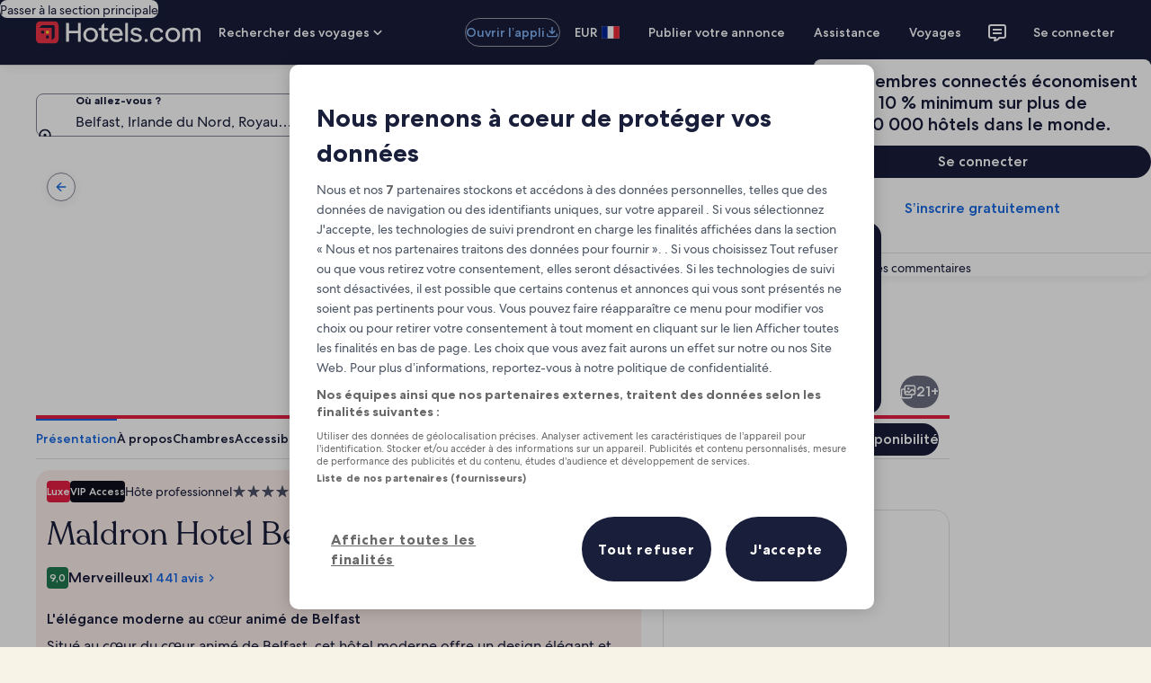

--- FILE ---
content_type: text/html; charset=utf-8
request_url: https://fr.hotels.com/ho630902272/maldron-hotel-belfast-city-belfast-royaume-uni/?chkin=2024-8-2&chkout=2024-8-3&rm1=a2&expediaPropertyId=19684446&regionId=549
body_size: 145299
content:
<!DOCTYPE html><html data-language="fr_FR" dir="ltr" lang="fr"><head><title></title><link rel="canonical" href="https://fr.hotels.com/ho630902272/maldron-hotel-belfast-city-belfast-royaume-uni/"/><link rel="preconnect" href="https://images.trvl-media.com/"/><link rel="preconnect" href="https://maps.googleapis.com/"/><link rel="preload" href="https://c.travel-assets.com/shopping-pwa/l10nBundle/fr_FR.550b463fcf05c5deb836.js" as="script"/><meta charSet="UTF-8"/><meta http-equiv="X-UA-Compatible" content="IE=edge,chrome=1"/><meta name="viewport" content="width=device-width, initial-scale=1.0"/><meta name="apple-mobile-web-app-capable" content="yes"/><meta name="mobile-web-app-capable" content="yes"/><meta name="theme-color" content="#000000"/><link type="image/x-icon" href="/favicon.ico" sizes="16x16 32x32" rel="shortcut icon"/><link type="image/x-icon" href="/favicon.ico" sizes="16x16 32x32" rel="icon"/><link rel="apple-touch-icon" href="/favicon.ico"/><link data-chunk="app" rel="stylesheet" href="https://c.travel-assets.com/shopping-pwa/css/vendor.c5a92f78970bdf7cf4db.css"/><link data-chunk="app" rel="stylesheet" href="https://c.travel-assets.com/shopping-pwa/css/app-shared.1f97352c2d04b11bab9d.css"/><link data-chunk="infosite" rel="stylesheet" href="https://c.travel-assets.com/shopping-pwa/css/infosite.ba7353719dcf7846d5f6.css"/><script>/* Polyfill service v5.1.0
 * For detailed credits and license information see https://github.com/mrhenry/polyfill-library.
 * 
 * Features requested: IntersectionObserver,Array.prototype.at,Object.groupBy
 * 
 * - _ESAbstract.Call, License: CC0 (required by "Object.groupBy", "_ESAbstract.GroupBy", "_ESAbstract.IteratorStep", "_ESAbstract.IteratorNext")
 * - _ESAbstract.CreateDataProperty, License: CC0 (required by "Object.groupBy", "_ESAbstract.CreateDataPropertyOrThrow")
 * - _ESAbstract.CreateDataPropertyOrThrow, License: CC0 (required by "Object.groupBy")
 * - _ESAbstract.CreateMethodProperty, License: CC0 (required by "Object.groupBy", "_ESAbstract.GroupBy", "_ESAbstract.GetIterator", "Symbol.iterator", "Symbol", "Object.getOwnPropertyNames", "Object.keys")
 * - _ESAbstract.Get, License: CC0 (required by "Object.groupBy", "_ESAbstract.GroupBy", "_ESAbstract.IteratorStep", "_ESAbstract.IteratorComplete")
 * - _ESAbstract.IsCallable, License: CC0 (required by "Array.prototype.at", "_ESAbstract.ToString", "_ESAbstract.ToPrimitive", "_ESAbstract.OrdinaryToPrimitive")
 * - _ESAbstract.RequireObjectCoercible, License: CC0 (required by "Object.groupBy", "_ESAbstract.GroupBy")
 * - _ESAbstract.SameValueNonNumber, License: CC0 (required by "Object.groupBy", "_ESAbstract.GroupBy", "_ESAbstract.AddValueToKeyedGroup", "_ESAbstract.SameValue")
 * - _ESAbstract.ThrowCompletion, License: CC0 (required by "Object.groupBy", "_ESAbstract.GroupBy")
 * - _ESAbstract.ToBoolean, License: CC0 (required by "Object.groupBy", "_ESAbstract.GroupBy", "_ESAbstract.IteratorStep", "_ESAbstract.IteratorComplete")
 * - _ESAbstract.ToNumber, License: CC0 (required by "Array.prototype.at", "_ESAbstract.ToIntegerOrInfinity")
 * - _ESAbstract.ToIntegerOrInfinity, License: CC0 (required by "Array.prototype.at")
 * - _ESAbstract.ToObject, License: CC0 (required by "Object.groupBy", "_ESAbstract.GroupBy", "_ESAbstract.GetIterator", "Symbol.iterator", "Symbol", "Object.getOwnPropertyDescriptor")
 * - _ESAbstract.GetV, License: CC0 (required by "Object.groupBy", "_ESAbstract.GroupBy", "_ESAbstract.IteratorClose", "_ESAbstract.GetMethod")
 * - _ESAbstract.GetMethod, License: CC0 (required by "Object.groupBy", "_ESAbstract.GroupBy", "_ESAbstract.IteratorClose")
 * - _ESAbstract.Type, License: CC0 (required by "Object.groupBy", "_ESAbstract.GroupBy", "_ESAbstract.GetIterator", "Symbol.iterator", "Symbol", "Object.getOwnPropertyDescriptor")
 * - _ESAbstract.IteratorClose, License: CC0 (required by "Object.groupBy", "_ESAbstract.GroupBy")
 * - _ESAbstract.IteratorComplete, License: CC0 (required by "Object.groupBy", "_ESAbstract.GroupBy", "_ESAbstract.IteratorStep")
 * - _ESAbstract.IteratorNext, License: CC0 (required by "Object.groupBy", "_ESAbstract.GroupBy", "_ESAbstract.IteratorStep")
 * - _ESAbstract.IteratorStep, License: CC0 (required by "Object.groupBy", "_ESAbstract.GroupBy")
 * - _ESAbstract.IteratorValue, License: CC0 (required by "Object.groupBy", "_ESAbstract.GroupBy")
 * - _ESAbstract.OrdinaryToPrimitive, License: CC0 (required by "Array.prototype.at", "_ESAbstract.ToString", "_ESAbstract.ToPrimitive")
 * - _ESAbstract.SameValue, License: CC0 (required by "Object.groupBy", "_ESAbstract.GroupBy", "_ESAbstract.AddValueToKeyedGroup")
 * - _ESAbstract.AddValueToKeyedGroup, License: CC0 (required by "Object.groupBy", "_ESAbstract.GroupBy")
 * - _ESAbstract.SameValueZero, License: CC0 (required by "IntersectionObserver", "Event", "Array.prototype.includes")
 * - _ESAbstract.ToInteger, License: CC0 (required by "IntersectionObserver", "Event", "Array.prototype.includes", "_ESAbstract.ToLength")
 * - _ESAbstract.ToLength, License: CC0 (required by "IntersectionObserver", "Event", "Array.prototype.includes")
 * - _ESAbstract.LengthOfArrayLike, License: CC0 (required by "Array.prototype.at")
 * - _ESAbstract.ToPrimitive, License: CC0 (required by "Object.groupBy", "_ESAbstract.GroupBy", "_ESAbstract.ToPropertyKey")
 * - _ESAbstract.ToString, License: CC0 (required by "Object.groupBy", "_ESAbstract.GroupBy", "_ESAbstract.ToPropertyKey")
 * - _ESAbstract.ToPropertyKey, License: CC0 (required by "Object.groupBy", "_ESAbstract.GroupBy", "_ESAbstract.GetIterator", "Symbol.iterator", "Symbol", "Object.getOwnPropertyDescriptor")
 * - Array.prototype.at, License: CC0
 * - Array.prototype.includes, License: MIT (required by "Object.groupBy", "_ESAbstract.GroupBy", "_ESAbstract.GetIterator", "Symbol.iterator", "Symbol", "Object.getOwnPropertyNames")
 * - Event, License: CC0 (required by "IntersectionObserver")
 * - Number.MAX_SAFE_INTEGER, License: MIT (required by "Object.groupBy", "_ESAbstract.GroupBy")
 * - Object.freeze, License: CC0 (required by "Object.groupBy", "_ESAbstract.GroupBy", "_ESAbstract.GetIterator", "Symbol.iterator", "Symbol")
 * - Object.getOwnPropertyDescriptor, License: CC0 (required by "Object.groupBy", "_ESAbstract.GroupBy", "_ESAbstract.GetIterator", "Symbol.iterator", "Symbol")
 * - Object.keys, License: MIT (required by "Object.groupBy", "_ESAbstract.GroupBy", "_ESAbstract.GetIterator", "Symbol.iterator", "Symbol", "Object.getOwnPropertyNames")
 * - Object.getOwnPropertyNames, License: CC0 (required by "Object.groupBy", "_ESAbstract.GroupBy", "_ESAbstract.GetIterator", "Symbol.iterator", "Symbol")
 * - performance.now, License: CC0 (required by "IntersectionObserver")
 * - IntersectionObserver, License: CC0
 * - Symbol, License: MIT (required by "Object.groupBy", "_ESAbstract.GroupBy", "_ESAbstract.GetIterator", "Symbol.iterator")
 * - Symbol.iterator, License: MIT (required by "Object.groupBy", "_ESAbstract.GroupBy", "_ESAbstract.GetIterator")
 * - _ESAbstract.GetIterator, License: CC0 (required by "Object.groupBy", "_ESAbstract.GroupBy")
 * - _ESAbstract.GroupBy, License: CC0 (required by "Object.groupBy")
 * - Object.groupBy, License: CC0 */

(function(self, undefined) {

// _ESAbstract.Call
/* global IsCallable */
// 7.3.12. Call ( F, V [ , argumentsList ] )
function Call(F, V /* [, argumentsList] */) { // eslint-disable-line no-unused-vars
	// 1. If argumentsList is not present, set argumentsList to a new empty List.
	var argumentsList = arguments.length > 2 ? arguments[2] : [];
	// 2. If IsCallable(F) is false, throw a TypeError exception.
	if (IsCallable(F) === false) {
		throw new TypeError(Object.prototype.toString.call(F) + 'is not a function.');
	}
	// 3. Return ? F.[[Call]](V, argumentsList).
	return F.apply(V, argumentsList);
}

// _ESAbstract.CreateDataProperty
// 7.3.4. CreateDataProperty ( O, P, V )
// NOTE
// This abstract operation creates a property whose attributes are set to the same defaults used for properties created by the ECMAScript language assignment operator.
// Normally, the property will not already exist. If it does exist and is not configurable or if O is not extensible, [[DefineOwnProperty]] will return false.
function CreateDataProperty(O, P, V) { // eslint-disable-line no-unused-vars
	// 1. Assert: Type(O) is Object.
	// 2. Assert: IsPropertyKey(P) is true.
	// 3. Let newDesc be the PropertyDescriptor{ [[Value]]: V, [[Writable]]: true, [[Enumerable]]: true, [[Configurable]]: true }.
	var newDesc = {
		value: V,
		writable: true,
		enumerable: true,
		configurable: true
	};
	// 4. Return ? O.[[DefineOwnProperty]](P, newDesc).
	try {
		Object.defineProperty(O, P, newDesc);
		return true;
	} catch (e) {
		return false;
	}
}

// _ESAbstract.CreateDataPropertyOrThrow
/* global CreateDataProperty */
// 7.3.6. CreateDataPropertyOrThrow ( O, P, V )
function CreateDataPropertyOrThrow(O, P, V) { // eslint-disable-line no-unused-vars
	// 1. Let success be ? CreateDataProperty(O, P, V).
	var success = CreateDataProperty(O, P, V);
	// 2. If success is false, throw a TypeError exception.
	if (!success) {
		throw new TypeError('Cannot assign value `' + Object.prototype.toString.call(V) + '` to property `' + Object.prototype.toString.call(P) + '` on object `' + Object.prototype.toString.call(O) + '`');
	}

	// 3. Return UNUSED.
}

// _ESAbstract.CreateMethodProperty
// 7.3.5. CreateMethodProperty ( O, P, V )
function CreateMethodProperty(O, P, V) { // eslint-disable-line no-unused-vars
	// 1. Assert: Type(O) is Object.
	// 2. Assert: IsPropertyKey(P) is true.
	// 3. Let newDesc be the PropertyDescriptor{[[Value]]: V, [[Writable]]: true, [[Enumerable]]: false, [[Configurable]]: true}.
	var newDesc = {
		value: V,
		writable: true,
		enumerable: false,
		configurable: true
	};
	// 4. Return ? O.[[DefineOwnProperty]](P, newDesc).
	Object.defineProperty(O, P, newDesc);
}

// _ESAbstract.Get
// 7.3.1. Get ( O, P )
function Get(O, P) { // eslint-disable-line no-unused-vars
	// 1. Assert: Type(O) is Object.
	// 2. Assert: IsPropertyKey(P) is true.
	// 3. Return ? O.[[Get]](P, O).
	return O[P];
}

// _ESAbstract.IsCallable
// 7.2.3. IsCallable ( argument )
function IsCallable(argument) { // eslint-disable-line no-unused-vars
	// 1. If Type(argument) is not Object, return false.
	// 2. If argument has a [[Call]] internal method, return true.
	// 3. Return false.

	// Only function objects have a [[Call]] internal method. This means we can simplify this function to check that the argument has a type of function.
	return typeof argument === 'function';
}

// _ESAbstract.RequireObjectCoercible
// 7.2.1. RequireObjectCoercible ( argument )
// The abstract operation ToObject converts argument to a value of type Object according to Table 12:
// Table 12: ToObject Conversions
/*
|----------------------------------------------------------------------------------------------------------------------------------------------------|
| Argument Type | Result                                                                                                                             |
|----------------------------------------------------------------------------------------------------------------------------------------------------|
| Undefined     | Throw a TypeError exception.                                                                                                       |
| Null          | Throw a TypeError exception.                                                                                                       |
| Boolean       | Return argument.                                                                                                                   |
| Number        | Return argument.                                                                                                                   |
| String        | Return argument.                                                                                                                   |
| Symbol        | Return argument.                                                                                                                   |
| Object        | Return argument.                                                                                                                   |
|----------------------------------------------------------------------------------------------------------------------------------------------------|
*/
function RequireObjectCoercible(argument) { // eslint-disable-line no-unused-vars
	if (argument === null || argument === undefined) {
		throw TypeError(Object.prototype.toString.call(argument) + ' is not coercible to Object.');
	}
	return argument;
}

// _ESAbstract.SameValueNonNumber
// 7.2.12. SameValueNonNumber ( x, y )
function SameValueNonNumber(x, y) { // eslint-disable-line no-unused-vars
	// 1. Assert: Type(x) is not Number.
	// 2. Assert: Type(x) is the same as Type(y).
	// 3. If Type(x) is Undefined, return true.
	// 4. If Type(x) is Null, return true.
	// 5. If Type(x) is String, then
		// a. If x and y are exactly the same sequence of code units (same length and same code units at corresponding indices), return true; otherwise, return false.
	// 6. If Type(x) is Boolean, then
		// a. If x and y are both true or both false, return true; otherwise, return false.
	// 7. If Type(x) is Symbol, then
		// a. If x and y are both the same Symbol value, return true; otherwise, return false.
	// 8. If x and y are the same Object value, return true. Otherwise, return false.

	// We can skip all above steps because the === operator does it all for us.
	return x === y;
}

// _ESAbstract.ThrowCompletion
// 6.2.4.2 ThrowCompletion ( value )
// eslint-disable-next-line no-unused-vars
function ThrowCompletion(value) {
	return {
		"[[Type]]": "throw",
		"[[Value]]": value
	};
}

// _ESAbstract.ToBoolean
// 7.1.2. ToBoolean ( argument )
// The abstract operation ToBoolean converts argument to a value of type Boolean according to Table 9:
/*
--------------------------------------------------------------------------------------------------------------
| Argument Type | Result                                                                                     |
--------------------------------------------------------------------------------------------------------------
| Undefined     | Return false.                                                                              |
| Null          | Return false.                                                                              |
| Boolean       | Return argument.                                                                           |
| Number        | If argument is +0, -0, or NaN, return false; otherwise return true.                        |
| String        | If argument is the empty String (its length is zero), return false; otherwise return true. |
| Symbol        | Return true.                                                                               |
| Object        | Return true.                                                                               |
--------------------------------------------------------------------------------------------------------------
*/
function ToBoolean(argument) { // eslint-disable-line no-unused-vars
	return Boolean(argument);
}

// _ESAbstract.ToNumber
// 7.1.3. ToNumber ( argument )
function ToNumber(argument) { // eslint-disable-line no-unused-vars
	return Number(argument);
}

// _ESAbstract.ToIntegerOrInfinity
/* global ToNumber */
// 7.1.5. ToIntegerOrInfinity ( argument )
function ToIntegerOrInfinity(argument) { // eslint-disable-line no-unused-vars
	// 1. Let number be ? ToNumber(argument).
	var number = ToNumber(argument);
	// 2. If number is NaN, +0𝔽, or -0𝔽, return 0.
	if (isNaN(number) || number === 0 || 1/number === -Infinity) return 0;
	// 3. If number is +∞𝔽, return +∞.
	if (number === Infinity) return Infinity;
	// 4. If number is -∞𝔽, return -∞.
	if (number === -Infinity) return -Infinity;
	// 5. Let integer be floor(abs(ℝ(number))).
	var integer = Math.floor(Math.abs(number));
	// 6. If number < +0𝔽, set integer to -integer.
	if (number < 0) integer = -integer;
	// 7. Return integer.
	return integer;
}

// _ESAbstract.ToObject
// 7.1.13 ToObject ( argument )
// The abstract operation ToObject converts argument to a value of type Object according to Table 12:
// Table 12: ToObject Conversions
/*
|----------------------------------------------------------------------------------------------------------------------------------------------------|
| Argument Type | Result                                                                                                                             |
|----------------------------------------------------------------------------------------------------------------------------------------------------|
| Undefined     | Throw a TypeError exception.                                                                                                       |
| Null          | Throw a TypeError exception.                                                                                                       |
| Boolean       | Return a new Boolean object whose [[BooleanData]] internal slot is set to argument. See 19.3 for a description of Boolean objects. |
| Number        | Return a new Number object whose [[NumberData]] internal slot is set to argument. See 20.1 for a description of Number objects.    |
| String        | Return a new String object whose [[StringData]] internal slot is set to argument. See 21.1 for a description of String objects.    |
| Symbol        | Return a new Symbol object whose [[SymbolData]] internal slot is set to argument. See 19.4 for a description of Symbol objects.    |
| Object        | Return argument.                                                                                                                   |
|----------------------------------------------------------------------------------------------------------------------------------------------------|
*/
function ToObject(argument) { // eslint-disable-line no-unused-vars
	if (argument === null || argument === undefined) {
		throw TypeError();
	}
	return Object(argument);
}

// _ESAbstract.GetV
/* global ToObject */
// 7.3.2 GetV (V, P)
function GetV(v, p) { // eslint-disable-line no-unused-vars
	// 1. Assert: IsPropertyKey(P) is true.
	// 2. Let O be ? ToObject(V).
	var o = ToObject(v);
	// 3. Return ? O.[[Get]](P, V).
	return o[p];
}

// _ESAbstract.GetMethod
/* global GetV, IsCallable */
// 7.3.9. GetMethod ( V, P )
function GetMethod(V, P) { // eslint-disable-line no-unused-vars
	// 1. Assert: IsPropertyKey(P) is true.
	// 2. Let func be ? GetV(V, P).
	var func = GetV(V, P);
	// 3. If func is either undefined or null, return undefined.
	if (func === null || func === undefined) {
		return undefined;
	}
	// 4. If IsCallable(func) is false, throw a TypeError exception.
	if (IsCallable(func) === false) {
		throw new TypeError('Method not callable: ' + P);
	}
	// 5. Return func.
	return func;
}

// _ESAbstract.Type
// "Type(x)" is used as shorthand for "the type of x"...
function Type(x) { // eslint-disable-line no-unused-vars
	switch (typeof x) {
		case 'undefined':
			return 'undefined';
		case 'boolean':
			return 'boolean';
		case 'number':
			return 'number';
		case 'string':
			return 'string';
		case 'symbol':
			return 'symbol';
		default:
			// typeof null is 'object'
			if (x === null) return 'null';
			// This is here because a Symbol polyfill will have a typeof `object`.
			if ('Symbol' in self && (x instanceof self.Symbol || x.constructor === self.Symbol)) return 'symbol';

			return 'object';
	}
}

// _ESAbstract.IteratorClose
/* global GetMethod, Type, Call */
// 7.4.6. IteratorClose ( iteratorRecord, completion )
function IteratorClose(iteratorRecord, completion) { // eslint-disable-line no-unused-vars
	function complete() {
		if (completion["[[Type]]"] === "throw") {
			throw completion["[[Value]]"];
		}
		return completion["[[Value]]"];
	}

	// 1. Assert: Type(iteratorRecord.[[Iterator]]) is Object.
	if (Type(iteratorRecord['[[Iterator]]']) !== 'object') {
		throw new Error(Object.prototype.toString.call(iteratorRecord['[[Iterator]]']) + 'is not an Object.');
	}
	// 2. Assert: completion is a Completion Record.
	// 3. Let iterator be iteratorRecord.[[Iterator]].
	var iterator = iteratorRecord['[[Iterator]]'];
	// 4. Let return be ? GetMethod(iterator, "return").
	// We name it  returnMethod because return is a keyword and can not be used as an identifier (E.G. variable name, function name etc).
	var returnMethod;
	try {
		returnMethod = GetMethod(iterator, "return");
	} catch (error) {
		complete();
		throw error;
	}
	// 5. If return is undefined, return Completion(completion).
	if (returnMethod === undefined) {
		return complete();
	}
	// 6. Let innerResult be Call(return, iterator, « »).
	try {
		var innerResult = Call(returnMethod, iterator);
	} catch (error) {
		var innerException = error;
	}
	// 7. If completion.[[Type]] is throw, return Completion(completion).
	complete();
	// 8. If innerResult.[[Type]] is throw, return Completion(innerResult).
	if (innerException) {
		throw innerException;
	}
	// 9. If Type(innerResult.[[Value]]) is not Object, throw a TypeError exception.
	if (Type(innerResult) !== 'object') {
		throw new TypeError("Iterator's return method returned a non-object.");
	}
	// 10. Return Completion(completion).
	return complete();
}

// _ESAbstract.IteratorComplete
/* global Type, ToBoolean, Get */
// 7.4.3 IteratorComplete ( iterResult )
function IteratorComplete(iterResult) { // eslint-disable-line no-unused-vars
	// 1. Assert: Type(iterResult) is Object.
	if (Type(iterResult) !== 'object') {
		throw new Error(Object.prototype.toString.call(iterResult) + 'is not an Object.');
	}
	// 2. Return ToBoolean(? Get(iterResult, "done")).
	return ToBoolean(Get(iterResult, "done"));
}

// _ESAbstract.IteratorNext
/* global Call, Type */
// 7.4.2. IteratorNext ( iteratorRecord [ , value ] )
function IteratorNext(iteratorRecord /* [, value] */) { // eslint-disable-line no-unused-vars
	// 1. If value is not present, then
	if (arguments.length < 2) {
		// a. Let result be ? Call(iteratorRecord.[[NextMethod]], iteratorRecord.[[Iterator]], « »).
		var result = Call(iteratorRecord['[[NextMethod]]'], iteratorRecord['[[Iterator]]']);
	// 2. Else,
	} else {
		// a. Let result be ? Call(iteratorRecord.[[NextMethod]], iteratorRecord.[[Iterator]], « value »).
		result = Call(iteratorRecord['[[NextMethod]]'], iteratorRecord['[[Iterator]]'], [arguments[1]]);
	}
	// 3. If Type(result) is not Object, throw a TypeError exception.
	if (Type(result) !== 'object') {
		throw new TypeError('bad iterator');
	}
	// 4. Return result.
	return result;
}

// _ESAbstract.IteratorStep
/* global IteratorNext, IteratorComplete */
// 7.4.5. IteratorStep ( iteratorRecord )
function IteratorStep(iteratorRecord) { // eslint-disable-line no-unused-vars
	// 1. Let result be ? IteratorNext(iteratorRecord).
	var result = IteratorNext(iteratorRecord);
	// 2. Let done be ? IteratorComplete(result).
	var done = IteratorComplete(result);
	// 3. If done is true, return false.
	if (done === true) {
		return false;
	}
	// 4. Return result.
	return result;
}

// _ESAbstract.IteratorValue
/* global Type, Get */
// 7.4.4 IteratorValue ( iterResult )
function IteratorValue(iterResult) { // eslint-disable-line no-unused-vars
	// Assert: Type(iterResult) is Object.
	if (Type(iterResult) !== 'object') {
		throw new Error(Object.prototype.toString.call(iterResult) + 'is not an Object.');
	}
	// Return ? Get(iterResult, "value").
	return Get(iterResult, "value");
}

// _ESAbstract.OrdinaryToPrimitive
/* global Get, IsCallable, Call, Type */
// 7.1.1.1. OrdinaryToPrimitive ( O, hint )
function OrdinaryToPrimitive(O, hint) { // eslint-disable-line no-unused-vars
	// 1. Assert: Type(O) is Object.
	// 2. Assert: Type(hint) is String and its value is either "string" or "number".
	// 3. If hint is "string", then
	if (hint === 'string') {
		// a. Let methodNames be « "toString", "valueOf" ».
		var methodNames = ['toString', 'valueOf'];
		// 4. Else,
	} else {
		// a. Let methodNames be « "valueOf", "toString" ».
		methodNames = ['valueOf', 'toString'];
	}
	// 5. For each name in methodNames in List order, do
	for (var i = 0; i < methodNames.length; ++i) {
		var name = methodNames[i];
		// a. Let method be ? Get(O, name).
		var method = Get(O, name);
		// b. If IsCallable(method) is true, then
		if (IsCallable(method)) {
			// i. Let result be ? Call(method, O).
			var result = Call(method, O);
			// ii. If Type(result) is not Object, return result.
			if (Type(result) !== 'object') {
				return result;
			}
		}
	}
	// 6. Throw a TypeError exception.
	throw new TypeError('Cannot convert to primitive.');
}

// _ESAbstract.SameValue
/* global Type, SameValueNonNumber */
// 7.2.10. SameValue ( x, y )
function SameValue(x, y) { // eslint-disable-line no-unused-vars
	// 1. If Type(x) is different from Type(y), return false.
	if (Type(x) !== Type(y)) {
		return false;
	}
	// 2. If Type(x) is Number, then
	if (Type(x) === 'number') {
		// a. If x is NaN and y is NaN, return true.
		if (isNaN(x) && isNaN(y)) {
			return true;
		}
		// 0 === -0 is true, but they are not the same value.
		// b. If x is +0 and y is -0, return false.
		// c. If x is -0 and y is +0, return false.
		if (x === 0 && y === 0 && 1/x !== 1/y) {
			return false;
		}
		// d. If x is the same Number value as y, return true.
		if (x === y) {
			return true;
		}
		// e. Return false.
		return false;
	}
	// 3. Return SameValueNonNumber(x, y).
	return SameValueNonNumber(x, y);
}

// _ESAbstract.AddValueToKeyedGroup
/* global SameValue */

// 7.3.35 AddValueToKeyedGroup ( groups, key, value )
// eslint-disable-next-line no-unused-vars
function AddValueToKeyedGroup(groups, key, value) {
	// 1. For each Record { [[Key]], [[Elements]] } g of groups, do
	for (var i = 0; i < groups.length; i++) {
		var g = groups[i];
		// a. If SameValue(g.[[Key]], key) is true, then
		if (SameValue(g["[[Key]]"], key)) {
			// i. Assert: Exactly one element of groups meets this criterion.
			// ii. Append value to g.[[Elements]].
			g["[[Elements]]"].push(value);
			// iii. Return unused.
			return;
		}
	}
	// 2. Let group be the Record { [[Key]]: key, [[Elements]]: « value » }.
	var group = {
		"[[Key]]": key,
		"[[Elements]]": [value]
	};
	// 3. Append group to groups.
	groups.push(group);
	// 4. Return unused.
}

// _ESAbstract.SameValueZero
/* global Type, SameValueNonNumber */
// 7.2.11. SameValueZero ( x, y )
function SameValueZero (x, y) { // eslint-disable-line no-unused-vars
	// 1. If Type(x) is different from Type(y), return false.
	if (Type(x) !== Type(y)) {
		return false;
	}
	// 2. If Type(x) is Number, then
	if (Type(x) === 'number') {
		// a. If x is NaN and y is NaN, return true.
		if (isNaN(x) && isNaN(y)) {
			return true;
		}
		// b. If x is +0 and y is -0, return true.
		if (1/x === Infinity && 1/y === -Infinity) {
			return true;
		}
		// c. If x is -0 and y is +0, return true.
		if (1/x === -Infinity && 1/y === Infinity) {
			return true;
		}
		// d. If x is the same Number value as y, return true.
		if (x === y) {
			return true;
		}
		// e. Return false.
		return false;
	}
	// 3. Return SameValueNonNumber(x, y).
	return SameValueNonNumber(x, y);
}

// _ESAbstract.ToInteger
/* global Type */
// 7.1.4. ToInteger ( argument )
function ToInteger(argument) { // eslint-disable-line no-unused-vars
	if (Type(argument) === 'symbol') {
		throw new TypeError('Cannot convert a Symbol value to a number');
	}

	// 1. Let number be ? ToNumber(argument).
	var number = Number(argument);
	// 2. If number is NaN, return +0.
	if (isNaN(number)) {
		return 0;
	}
	// 3. If number is +0, -0, +∞, or -∞, return number.
	if (1/number === Infinity || 1/number === -Infinity || number === Infinity || number === -Infinity) {
		return number;
	}
	// 4. Return the number value that is the same sign as number and whose magnitude is floor(abs(number)).
	return ((number < 0) ? -1 : 1) * Math.floor(Math.abs(number));
}

// _ESAbstract.ToLength
/* global ToInteger */
// 7.1.15. ToLength ( argument )
function ToLength(argument) { // eslint-disable-line no-unused-vars
	// 1. Let len be ? ToInteger(argument).
	var len = ToInteger(argument);
	// 2. If len ≤ +0, return +0.
	if (len <= 0) {
		return 0;
	}
	// 3. Return min(len, 253-1).
	return Math.min(len, Math.pow(2, 53) -1);
}

// _ESAbstract.LengthOfArrayLike
/* global Get, ToLength */
// 7.3.19. LengthOfArrayLike ( obj )
function LengthOfArrayLike(obj) { // eslint-disable-line no-unused-vars
	// 1. Return ℝ(? ToLength(? Get(obj, "length"))).
	return ToLength(Get(obj, 'length'));
}

// _ESAbstract.ToPrimitive
/* global Type, GetMethod, Call, OrdinaryToPrimitive */
// 7.1.1. ToPrimitive ( input [ , PreferredType ] )
function ToPrimitive(input /* [, PreferredType] */) { // eslint-disable-line no-unused-vars
	var PreferredType = arguments.length > 1 ? arguments[1] : undefined;
	// 1. Assert: input is an ECMAScript language value.
	// 2. If Type(input) is Object, then
	if (Type(input) === 'object') {
		// a. If PreferredType is not present, let hint be "default".
		if (arguments.length < 2) {
			var hint = 'default';
			// b. Else if PreferredType is hint String, let hint be "string".
		} else if (PreferredType === String) {
			hint = 'string';
			// c. Else PreferredType is hint Number, let hint be "number".
		} else if (PreferredType === Number) {
			hint = 'number';
		}
		// d. Let exoticToPrim be ? GetMethod(input, @@toPrimitive).
		var exoticToPrim = typeof self.Symbol === 'function' && typeof self.Symbol.toPrimitive === 'symbol' ? GetMethod(input, self.Symbol.toPrimitive) : undefined;
		// e. If exoticToPrim is not undefined, then
		if (exoticToPrim !== undefined) {
			// i. Let result be ? Call(exoticToPrim, input, « hint »).
			var result = Call(exoticToPrim, input, [hint]);
			// ii. If Type(result) is not Object, return result.
			if (Type(result) !== 'object') {
				return result;
			}
			// iii. Throw a TypeError exception.
			throw new TypeError('Cannot convert exotic object to primitive.');
		}
		// f. If hint is "default", set hint to "number".
		if (hint === 'default') {
			hint = 'number';
		}
		// g. Return ? OrdinaryToPrimitive(input, hint).
		return OrdinaryToPrimitive(input, hint);
	}
	// 3. Return input
	return input;
}

// _ESAbstract.ToString
/* global Type, ToPrimitive */
// 7.1.12. ToString ( argument )
// The abstract operation ToString converts argument to a value of type String according to Table 11:
// Table 11: ToString Conversions
/*
|---------------|--------------------------------------------------------|
| Argument Type | Result                                                 |
|---------------|--------------------------------------------------------|
| Undefined     | Return "undefined".                                    |
|---------------|--------------------------------------------------------|
| Null	        | Return "null".                                         |
|---------------|--------------------------------------------------------|
| Boolean       | If argument is true, return "true".                    |
|               | If argument is false, return "false".                  |
|---------------|--------------------------------------------------------|
| Number        | Return NumberToString(argument).                       |
|---------------|--------------------------------------------------------|
| String        | Return argument.                                       |
|---------------|--------------------------------------------------------|
| Symbol        | Throw a TypeError exception.                           |
|---------------|--------------------------------------------------------|
| Object        | Apply the following steps:                             |
|               | Let primValue be ? ToPrimitive(argument, hint String). |
|               | Return ? ToString(primValue).                          |
|---------------|--------------------------------------------------------|
*/
function ToString(argument) { // eslint-disable-line no-unused-vars
	switch(Type(argument)) {
		case 'symbol':
			throw new TypeError('Cannot convert a Symbol value to a string');
		case 'object':
			var primValue = ToPrimitive(argument, String);
			return ToString(primValue);
		default:
			return String(argument);
	}
}

// _ESAbstract.ToPropertyKey
/* globals ToPrimitive, Type, ToString */
// 7.1.14. ToPropertyKey ( argument )
function ToPropertyKey(argument) { // eslint-disable-line no-unused-vars
	// 1. Let key be ? ToPrimitive(argument, hint String).
	var key = ToPrimitive(argument, String);
	// 2. If Type(key) is Symbol, then
	if (Type(key) === 'symbol') {
		// a. Return key.
		return key;
	}
	// 3. Return ! ToString(key).
	return ToString(key);
}
if (!("at"in Array.prototype
)) {

// Array.prototype.at
/* global CreateMethodProperty, Get, LengthOfArrayLike, ToIntegerOrInfinity, ToObject, ToString */
// 23.1.3.1. Array.prototype.at ( index )
CreateMethodProperty(Array.prototype, 'at', function at(index) {
	// 1. Let O be ? ToObject(this value).
	var O = ToObject(this);
	// 2. Let len be ? LengthOfArrayLike(O).
	var len = LengthOfArrayLike(O);
	// 3. Let relativeIndex be ? ToIntegerOrInfinity(index).
	var relativeIndex = ToIntegerOrInfinity(index);
	// 4. If relativeIndex ≥ 0, then
	// 4.a. Let k be relativeIndex.
	// 5. Else,
	// 5.a. Let k be len + relativeIndex.
	var k = relativeIndex >= 0 ? relativeIndex : len + relativeIndex;
	// 6. If k < 0 or k ≥ len, return undefined.
	if (k < 0 || k >= len) return undefined;
	// 7. Return ? Get(O, ! ToString(𝔽(k))).
	return Get(O, ToString(k));
});

}

if (!("includes"in Array.prototype
)) {

// Array.prototype.includes
/* global CreateMethodProperty, Get, SameValueZero, ToInteger, ToLength, ToObject, ToString */
// 22.1.3.11. Array.prototype.includes ( searchElement [ , fromIndex ] )
CreateMethodProperty(Array.prototype, 'includes', function includes(searchElement /* [ , fromIndex ] */) {
	'use strict';
	// 1. Let O be ? ToObject(this value).
	var O = ToObject(this);
	// 2. Let len be ? ToLength(? Get(O, "length")).
	var len = ToLength(Get(O, "length"));
	// 3. If len is 0, return false.
	if (len === 0) {
		return false;
	}
	// 4. Let n be ? ToInteger(fromIndex). (If fromIndex is undefined, this step produces the value 0.)
	var n = ToInteger(arguments[1]);
	// 5. If n ≥ 0, then
	if (n >= 0) {
		// a. Let k be n.
		var k = n;
		// 6. Else n < 0,
	} else {
		// a. Let k be len + n.
		k = len + n;
		// b. If k < 0, let k be 0.
		if (k < 0) {
			k = 0;
		}
	}
	// 7. Repeat, while k < len
	while (k < len) {
		// a. Let elementK be the result of ? Get(O, ! ToString(k)).
		var elementK = Get(O, ToString(k));
		// b. If SameValueZero(searchElement, elementK) is true, return true.
		if (SameValueZero(searchElement, elementK)) {
			return true;
		}
		// c. Increase k by 1.
		k = k + 1;
	}
	// 8. Return false.
	return false;
});

}

if (!((function(){if(!("Event"in self))return!1
try{return new Event("click"),!0}catch(n){return!1}})()
)) {

// Event
(function () {
	// This polyfill depends on availability of `document` so will not run in a worker
	// However, we asssume there are no browsers with worker support that lack proper
	// support for `Event` within the worker
	if (typeof document === 'undefined' || typeof window === 'undefined') return;

	var existingProto = (window.Event && window.Event.prototype) || null;
	function Event(type, eventInitDict) {
		if (!type) {
			throw new Error('Not enough arguments');
		}

		var event;
		// Shortcut if browser supports createEvent
		if ('createEvent' in document) {
			event = document.createEvent('Event');
			var bubbles = eventInitDict && eventInitDict.bubbles !== undefined ? eventInitDict.bubbles : false;
			var cancelable = eventInitDict && eventInitDict.cancelable !== undefined ? eventInitDict.cancelable : false;

			event.initEvent(type, bubbles, cancelable);

			return event;
		}

		event = document.createEventObject();

		event.type = type;
		event.bubbles = eventInitDict && eventInitDict.bubbles !== undefined ? eventInitDict.bubbles : false;
		event.cancelable = eventInitDict && eventInitDict.cancelable !== undefined ? eventInitDict.cancelable : false;

		return event;
	}
	Event.NONE = 0;
	Event.CAPTURING_PHASE = 1;
	Event.AT_TARGET = 2;
	Event.BUBBLING_PHASE = 3;
	window.Event = Window.prototype.Event = Event;
	if (existingProto) {
		Object.defineProperty(window.Event, 'prototype', {
			configurable: false,
			enumerable: false,
			writable: true,
			value: existingProto
		});
	}

	if (!('createEvent' in document)) {
		window.addEventListener = Window.prototype.addEventListener = Document.prototype.addEventListener = Element.prototype.addEventListener = function addEventListener() {
			var
			element = this,
			type = arguments[0],
			listener = arguments[1];

			if (!element._events) {
				element._events = {};
			}

			if (!element._events[type]) {
				element._events[type] = function (event) {
					var
					list = element._events[event.type].list,
					events = list.slice(),
					index = -1,
					length = events.length,
					eventElement;

					event.preventDefault = function preventDefault() {
						if (event.cancelable !== false) {
							event.returnValue = false;
						}
					};

					event.stopPropagation = function stopPropagation() {
						event.cancelBubble = true;
					};

					event.stopImmediatePropagation = function stopImmediatePropagation() {
						event.cancelBubble = true;
						event.cancelImmediate = true;
					};

					event.currentTarget = element;
					event.relatedTarget = event.fromElement || null;
					event.target = event.target || event.srcElement || element;
					event.timeStamp = new Date().getTime();

					if (event.clientX) {
						event.pageX = event.clientX + document.documentElement.scrollLeft;
						event.pageY = event.clientY + document.documentElement.scrollTop;
					}

					while (++index < length && !event.cancelImmediate) {
						if (index in events) {
							eventElement = events[index];

							if (list.includes(eventElement) && typeof eventElement === 'function') {
								eventElement.call(element, event);
							}
						}
					}
				};

				element._events[type].list = [];

				if (element.attachEvent) {
					element.attachEvent('on' + type, element._events[type]);
				}
			}

			element._events[type].list.push(listener);
		};

		window.removeEventListener = Window.prototype.removeEventListener = Document.prototype.removeEventListener = Element.prototype.removeEventListener = function removeEventListener() {
			var
			element = this,
			type = arguments[0],
			listener = arguments[1],
			index;

			if (element._events && element._events[type] && element._events[type].list) {
				index = element._events[type].list.indexOf(listener);

				if (index !== -1) {
					element._events[type].list.splice(index, 1);

					if (!element._events[type].list.length) {
						if (element.detachEvent) {
							element.detachEvent('on' + type, element._events[type]);
						}
						delete element._events[type];
					}
				}
			}
		};

		window.dispatchEvent = Window.prototype.dispatchEvent = Document.prototype.dispatchEvent = Element.prototype.dispatchEvent = function dispatchEvent(event) {
			if (!arguments.length) {
				throw new Error('Not enough arguments');
			}

			if (!event || typeof event.type !== 'string') {
				throw new Error('DOM Events Exception 0');
			}

			var element = this, type = event.type;

			try {
				if (!event.bubbles) {
					event.cancelBubble = true;

					var cancelBubbleEvent = function (event) {
						event.cancelBubble = true;

						(element || window).detachEvent('on' + type, cancelBubbleEvent);
					};

					this.attachEvent('on' + type, cancelBubbleEvent);
				}

				this.fireEvent('on' + type, event);
			} catch (error) {
				event.target = element;

				do {
					event.currentTarget = element;

					if ('_events' in element && typeof element._events[type] === 'function') {
						element._events[type].call(element, event);
					}

					if (typeof element['on' + type] === 'function') {
						element['on' + type].call(element, event);
					}

					element = element.nodeType === 9 ? element.parentWindow : element.parentNode;
				} while (element && !event.cancelBubble);
			}

			return true;
		};

		// Add the DOMContentLoaded Event
		document.attachEvent('onreadystatechange', function() {
			if (document.readyState === 'complete') {
				document.dispatchEvent(new Event('DOMContentLoaded', {
					bubbles: true
				}));
			}
		});
	}
}());

}

if (!("MAX_SAFE_INTEGER"in Number
)) {

// Number.MAX_SAFE_INTEGER
// 20.1.2.6. Number.MAX_SAFE_INTEGER
// The value of Number.MAX_SAFE_INTEGER is 9007199254740991 (2^53-1).
// This property has the attributes { [[Writable]]: false, [[Enumerable]]: false, [[Configurable]]: false }.
Object.defineProperty(Number, 'MAX_SAFE_INTEGER', {
	enumerable: false,
	configurable: false,
	writable: false,
	value: Math.pow(2, 53) - 1
});

}

if (!("freeze"in Object
)) {

// Object.freeze
/* global CreateMethodProperty */
// 19.1.2.6. Object.freeze ( O )
CreateMethodProperty(Object, 'freeze', function freeze(O) {
	// This feature cannot be implemented fully as a polyfill.
	// We choose to silently fail which allows "securable" code
	// to "gracefully" degrade to working but insecure code.
	return O;
});

}

if (!("getOwnPropertyDescriptor"in Object&&"function"==typeof Object.getOwnPropertyDescriptor&&function(){try{return"3"===Object.getOwnPropertyDescriptor("13.7",1).value}catch(t){return!1}}()
)) {

// Object.getOwnPropertyDescriptor
/* global CreateMethodProperty, ToObject, ToPropertyKey, Type */
(function () {
	var nativeGetOwnPropertyDescriptor = Object.getOwnPropertyDescriptor;
	var toString = ({}).toString;
	var split = ''.split;

	// 19.1.2.8 Object.getOwnPropertyDescriptor ( O, P )
	CreateMethodProperty(Object, 'getOwnPropertyDescriptor', function getOwnPropertyDescriptor(O, P) {
		// 1. Let obj be ? ToObject(O).
		var obj = ToObject(O);
		// fallback for non-array-like strings which exist in some ES3 user-agents
		obj = (Type(obj) === 'string' || obj instanceof String) && toString.call(O) == '[object String]' ? split.call(O, '') : Object(O);

		// 2. Let key be ? ToPropertyKey(P).
		var key = ToPropertyKey(P);

		// 3. Let desc be ? obj.[[GetOwnProperty]](key).
		// 4. Return FromPropertyDescriptor(desc).
		return nativeGetOwnPropertyDescriptor(obj, key);
	});
}());

}

if (!("keys"in Object&&function(){return 2===Object.keys(arguments).length}(1,2)&&function(){try{return Object.keys(""),!0}catch(t){return!1}}()
)) {

// Object.keys
/* global CreateMethodProperty */
CreateMethodProperty(Object, "keys", (function() {
	'use strict';

	// modified from https://github.com/es-shims/object-keys

	var has = Object.prototype.hasOwnProperty;
	var toStr = Object.prototype.toString;
	var isEnumerable = Object.prototype.propertyIsEnumerable;
	var hasDontEnumBug = !isEnumerable.call({ toString: null }, 'toString');
	var hasPrototypeEnumBug = isEnumerable.call(function () { }, 'prototype');
	function hasProtoEnumBug() {
		// Object.create polyfill creates an enumerable __proto__
		var createdObj;
		try {
			createdObj = Object.create({});
		} catch (e) {
			// If this fails the polyfil isn't loaded yet, but will be.
			// Can't add it to depedencies because of it would create a circular depedency.
			return true;
		}

		return isEnumerable.call(createdObj, '__proto__')
	}

	var dontEnums = [
		'toString',
		'toLocaleString',
		'valueOf',
		'hasOwnProperty',
		'isPrototypeOf',
		'propertyIsEnumerable',
		'constructor'
	];
	var equalsConstructorPrototype = function (o) {
		var ctor = o.constructor;
		return ctor && ctor.prototype === o;
	};
	var excludedKeys = {
		$console: true,
		$external: true,
		$frame: true,
		$frameElement: true,
		$frames: true,
		$innerHeight: true,
		$innerWidth: true,
		$outerHeight: true,
		$outerWidth: true,
		$pageXOffset: true,
		$pageYOffset: true,
		$parent: true,
		$scrollLeft: true,
		$scrollTop: true,
		$scrollX: true,
		$scrollY: true,
		$self: true,
		$webkitIndexedDB: true,
		$webkitStorageInfo: true,
		$window: true
	};
	var hasAutomationEqualityBug = (function () {
		if (typeof window === 'undefined') { return false; }
		for (var k in window) {
			try {
				if (!excludedKeys['$' + k] && has.call(window, k) && window[k] !== null && typeof window[k] === 'object') {
					try {
						equalsConstructorPrototype(window[k]);
					} catch (e) {
						return true;
					}
				}
			} catch (e) {
				return true;
			}
		}
		return false;
	}());
	var equalsConstructorPrototypeIfNotBuggy = function (o) {
		if (typeof window === 'undefined' || !hasAutomationEqualityBug) {
			return equalsConstructorPrototype(o);
		}
		try {
			return equalsConstructorPrototype(o);
		} catch (e) {
			return false;
		}
	};

	function isArgumentsObject(value) {
		var str = toStr.call(value);
		var isArgs = str === '[object Arguments]';
		if (!isArgs) {
			isArgs = str !== '[object Array]' &&
				value !== null &&
				typeof value === 'object' &&
				typeof value.length === 'number' &&
				value.length >= 0 &&
				toStr.call(value.callee) === '[object Function]';
		}
		return isArgs;
	}

	return function keys(object) {
		var isFunction = toStr.call(object) === '[object Function]';
		var isArguments = isArgumentsObject(object);
		var isString = toStr.call(object) === '[object String]';
		var theKeys = [];

		if (object === undefined || object === null) {
			throw new TypeError('Cannot convert undefined or null to object');
		}

		var skipPrototype = hasPrototypeEnumBug && isFunction;
		if (isString && object.length > 0 && !has.call(object, 0)) {
			for (var i = 0; i < object.length; ++i) {
				theKeys.push(String(i));
			}
		}

		if (isArguments && object.length > 0) {
			for (var j = 0; j < object.length; ++j) {
				theKeys.push(String(j));
			}
		} else {
			for (var name in object) {
				if (!(hasProtoEnumBug() && name === '__proto__') && !(skipPrototype && name === 'prototype') && has.call(object, name)) {
					theKeys.push(String(name));
				}
			}
		}

		if (hasDontEnumBug) {
			var skipConstructor = equalsConstructorPrototypeIfNotBuggy(object);

			for (var k = 0; k < dontEnums.length; ++k) {
				if (!(skipConstructor && dontEnums[k] === 'constructor') && has.call(object, dontEnums[k])) {
					theKeys.push(dontEnums[k]);
				}
			}
		}
		return theKeys;
	};
}()));

}

if (!("getOwnPropertyNames"in Object&&function(){try{return Object.getOwnPropertyNames(1),!0}catch(t){return!1}}()
)) {

// Object.getOwnPropertyNames
/* global CreateMethodProperty, ToObject */
(function() {
	var toString = {}.toString;
	var split = "".split;
	var concat = [].concat;
	var hasOwnProperty = Object.prototype.hasOwnProperty;
	var nativeGetOwnPropertyNames = Object.getOwnPropertyNames || Object.keys;
	var cachedWindowNames =
		typeof self === "object" ? nativeGetOwnPropertyNames(self) : [];

	// 19.1.2.10 Object.getOwnPropertyNames ( O )
	CreateMethodProperty(
		Object,
		"getOwnPropertyNames",
		function getOwnPropertyNames(O) {
			var object = ToObject(O);

			if (toString.call(object) === "[object Window]") {
				try {
					return nativeGetOwnPropertyNames(object);
				} catch (e) {
					// IE bug where layout engine calls userland Object.getOwnPropertyNames for cross-domain `window` objects
					return concat.call([], cachedWindowNames);
				}
			}

			// fallback for non-array-like strings which exist in some ES3 user-agents
			object =
				toString.call(object) == "[object String]"
					? split.call(object, "")
					: Object(object);

			var result = nativeGetOwnPropertyNames(object);
			var extraNonEnumerableKeys = ["length", "prototype"];
			for (var i = 0; i < extraNonEnumerableKeys.length; i++) {
				var key = extraNonEnumerableKeys[i];
				if (hasOwnProperty.call(object, key) && !result.includes(key)) {
					result.push(key);
				}
			}

			if (result.includes("__proto__")) {
				var index = result.indexOf("__proto__");
				result.splice(index, 1);
			}

			return result;
		}
	);
})();

}

if (!("performance"in self&&"now"in self.performance
)) {

// performance.now
(function (global) {

var startTime = Date.now();

if (!global.performance) {
	global.performance = {};
}

global.performance.now = function () {
	return Date.now() - startTime;
};

}(self));

}

if (!("IntersectionObserver"in window&&"IntersectionObserverEntry"in window&&"intersectionRatio"in window.IntersectionObserverEntry.prototype
)) {

// IntersectionObserver
/**
 * Copyright 2016 Google Inc. All Rights Reserved.
 *
 * Licensed under the W3C SOFTWARE AND DOCUMENT NOTICE AND LICENSE.
 *
 *  https://www.w3.org/Consortium/Legal/2015/copyright-software-and-document
 *
 */

(function(window, document) {
'use strict';

var supportedNatively = 'IntersectionObserver' in window &&
'IntersectionObserverEntry' in window &&
'intersectionRatio' in window.IntersectionObserverEntry.prototype;

if (supportedNatively) {
	return;
}
/**
 * An IntersectionObserver registry. This registry exists to hold a strong
 * reference to IntersectionObserver instances currently observing a target
 * element. Without this registry, instances without another reference may be
 * garbage collected.
 */
var registry = [];


/**
 * Creates the global IntersectionObserverEntry constructor.
 * https://w3c.github.io/IntersectionObserver/#intersection-observer-entry
 * @param {Object} entry A dictionary of instance properties.
 * @constructor
 */
function IntersectionObserverEntry(entry) {
	this.time = entry.time;
	this.target = entry.target;
	this.rootBounds = entry.rootBounds;
	this.boundingClientRect = entry.boundingClientRect;
	this.intersectionRect = entry.intersectionRect || getEmptyRect();
	try {
		this.isIntersecting = !!entry.intersectionRect;
	} catch (err) {
		// This means we are using the IntersectionObserverEntry polyfill which has only defined a getter
	}

	// Calculates the intersection ratio.
	var targetRect = this.boundingClientRect;
	var targetArea = targetRect.width * targetRect.height;
	var intersectionRect = this.intersectionRect;
	var intersectionArea = intersectionRect.width * intersectionRect.height;

	// Sets intersection ratio.
	if (targetArea) {
		// Round the intersection ratio to avoid floating point math issues:
		// https://github.com/w3c/IntersectionObserver/issues/324
		this.intersectionRatio = Number((intersectionArea / targetArea).toFixed(4));
	} else {
		// If area is zero and is intersecting, sets to 1, otherwise to 0
		this.intersectionRatio = this.isIntersecting ? 1 : 0;
	}
}

IntersectionObserverEntry.prototype.intersectionRatio = 0;

/**
 * Creates the global IntersectionObserver constructor.
 * https://w3c.github.io/IntersectionObserver/#intersection-observer-interface
 * @param {Function} callback The function to be invoked after intersection
 *     changes have queued. The function is not invoked if the queue has
 *     been emptied by calling the `takeRecords` method.
 * @param {Object=} opt_options Optional configuration options.
 * @constructor
 */
function IntersectionObserver(callback, opt_options) {

	var options = opt_options || {};

	if (typeof callback != 'function') {
		throw new Error('callback must be a function');
	}

	if (options.root && options.root.nodeType != 1) {
		throw new Error('root must be an Element');
	}

	// Binds and throttles `this._checkForIntersections`.
	this._checkForIntersections = throttle(
			this._checkForIntersections.bind(this), this.THROTTLE_TIMEOUT);

	// Private properties.
	this._callback = callback;
	this._observationTargets = [];
	this._queuedEntries = [];
	this._rootMarginValues = this._parseRootMargin(options.rootMargin);

	// Public properties.
	this.thresholds = this._initThresholds(options.threshold);
	this.root = options.root || null;
	this.rootMargin = this._rootMarginValues.map(function(margin) {
		return margin.value + margin.unit;
	}).join(' ');
}


/**
 * The minimum interval within which the document will be checked for
 * intersection changes.
 */
IntersectionObserver.prototype.THROTTLE_TIMEOUT = 100;


/**
 * The frequency in which the polyfill polls for intersection changes.
 * this can be updated on a per instance basis and must be set prior to
 * calling `observe` on the first target.
 */
IntersectionObserver.prototype.POLL_INTERVAL = null;

/**
 * Use a mutation observer on the root element
 * to detect intersection changes.
 */
IntersectionObserver.prototype.USE_MUTATION_OBSERVER = true;


/**
 * Starts observing a target element for intersection changes based on
 * the thresholds values.
 * @param {Element} target The DOM element to observe.
 */
IntersectionObserver.prototype.observe = function(target) {
	var isTargetAlreadyObserved = this._observationTargets.some(function(item) {
		return item.element == target;
	});

	if (isTargetAlreadyObserved) {
		return;
	}

	if (!(target && target.nodeType == 1)) {
		throw new Error('target must be an Element');
	}

	this._registerInstance();
	this._observationTargets.push({element: target, entry: null});
	this._monitorIntersections();
	this._checkForIntersections();
};


/**
 * Stops observing a target element for intersection changes.
 * @param {Element} target The DOM element to observe.
 */
IntersectionObserver.prototype.unobserve = function(target) {
	this._observationTargets =
			this._observationTargets.filter(function(item) {

		return item.element != target;
	});
	if (!this._observationTargets.length) {
		this._unmonitorIntersections();
		this._unregisterInstance();
	}
};


/**
 * Stops observing all target elements for intersection changes.
 */
IntersectionObserver.prototype.disconnect = function() {
	this._observationTargets = [];
	this._unmonitorIntersections();
	this._unregisterInstance();
};


/**
 * Returns any queue entries that have not yet been reported to the
 * callback and clears the queue. This can be used in conjunction with the
 * callback to obtain the absolute most up-to-date intersection information.
 * @return {Array} The currently queued entries.
 */
IntersectionObserver.prototype.takeRecords = function() {
	var records = this._queuedEntries.slice();
	this._queuedEntries = [];
	return records;
};


/**
 * Accepts the threshold value from the user configuration object and
 * returns a sorted array of unique threshold values. If a value is not
 * between 0 and 1 and error is thrown.
 * @private
 * @param {Array|number=} opt_threshold An optional threshold value or
 *     a list of threshold values, defaulting to [0].
 * @return {Array} A sorted list of unique and valid threshold values.
 */
IntersectionObserver.prototype._initThresholds = function(opt_threshold) {
	var threshold = opt_threshold || [0];
	if (!Array.isArray(threshold)) threshold = [threshold];

	return threshold.sort().filter(function(t, i, a) {
		if (typeof t != 'number' || isNaN(t) || t < 0 || t > 1) {
			throw new Error('threshold must be a number between 0 and 1 inclusively');
		}
		return t !== a[i - 1];
	});
};


/**
 * Accepts the rootMargin value from the user configuration object
 * and returns an array of the four margin values as an object containing
 * the value and unit properties. If any of the values are not properly
 * formatted or use a unit other than px or %, and error is thrown.
 * @private
 * @param {string=} opt_rootMargin An optional rootMargin value,
 *     defaulting to '0px'.
 * @return {Array<Object>} An array of margin objects with the keys
 *     value and unit.
 */
IntersectionObserver.prototype._parseRootMargin = function(opt_rootMargin) {
	var marginString = opt_rootMargin || '0px';
	var margins = marginString.split(/\s+/).map(function(margin) {
		var parts = /^(-?\d*\.?\d+)(px|%)$/.exec(margin);
		if (!parts) {
			throw new Error('rootMargin must be specified in pixels or percent');
		}
		return {value: parseFloat(parts[1]), unit: parts[2]};
	});

	// Handles shorthand.
	margins[1] = margins[1] || margins[0];
	margins[2] = margins[2] || margins[0];
	margins[3] = margins[3] || margins[1];

	return margins;
};


/**
 * Starts polling for intersection changes if the polling is not already
 * happening, and if the page's visibility state is visible.
 * @private
 */
IntersectionObserver.prototype._monitorIntersections = function() {
	if (!this._monitoringIntersections) {
		this._monitoringIntersections = true;

		// If a poll interval is set, use polling instead of listening to
		// resize and scroll events or DOM mutations.
		if (this.POLL_INTERVAL) {
			this._monitoringInterval = setInterval(
					this._checkForIntersections, this.POLL_INTERVAL);
		}
		else {
			addEvent(window, 'resize', this._checkForIntersections, true);
			addEvent(document, 'scroll', this._checkForIntersections, true);

			if (this.USE_MUTATION_OBSERVER && 'MutationObserver' in window) {
				this._domObserver = new MutationObserver(this._checkForIntersections);
				this._domObserver.observe(document, {
					attributes: true,
					childList: true,
					characterData: true,
					subtree: true
				});
			}
		}
	}
};


/**
 * Stops polling for intersection changes.
 * @private
 */
IntersectionObserver.prototype._unmonitorIntersections = function() {
	if (this._monitoringIntersections) {
		this._monitoringIntersections = false;

		clearInterval(this._monitoringInterval);
		this._monitoringInterval = null;

		removeEvent(window, 'resize', this._checkForIntersections, true);
		removeEvent(document, 'scroll', this._checkForIntersections, true);

		if (this._domObserver) {
			this._domObserver.disconnect();
			this._domObserver = null;
		}
	}
};


/**
 * Scans each observation target for intersection changes and adds them
 * to the internal entries queue. If new entries are found, it
 * schedules the callback to be invoked.
 * @private
 */
IntersectionObserver.prototype._checkForIntersections = function() {
	var rootIsInDom = this._rootIsInDom();
	var rootRect = rootIsInDom ? this._getRootRect() : getEmptyRect();

	this._observationTargets.forEach(function(item) {
		var target = item.element;
		var targetRect = getBoundingClientRect(target);
		var rootContainsTarget = this._rootContainsTarget(target);
		var oldEntry = item.entry;
		var intersectionRect = rootIsInDom && rootContainsTarget &&
				this._computeTargetAndRootIntersection(target, rootRect);

		var newEntry = item.entry = new IntersectionObserverEntry({
			time: now(),
			target: target,
			boundingClientRect: targetRect,
			rootBounds: rootRect,
			intersectionRect: intersectionRect
		});

		if (!oldEntry) {
			this._queuedEntries.push(newEntry);
		} else if (rootIsInDom && rootContainsTarget) {
			// If the new entry intersection ratio has crossed any of the
			// thresholds, add a new entry.
			if (this._hasCrossedThreshold(oldEntry, newEntry)) {
				this._queuedEntries.push(newEntry);
			}
		} else {
			// If the root is not in the DOM or target is not contained within
			// root but the previous entry for this target had an intersection,
			// add a new record indicating removal.
			if (oldEntry && oldEntry.isIntersecting) {
				this._queuedEntries.push(newEntry);
			}
		}
	}, this);

	if (this._queuedEntries.length) {
		this._callback(this.takeRecords(), this);
	}
};


/**
 * Accepts a target and root rect computes the intersection between then
 * following the algorithm in the spec.
 * TODO(philipwalton): at this time clip-path is not considered.
 * https://w3c.github.io/IntersectionObserver/#calculate-intersection-rect-algo
 * @param {Element} target The target DOM element
 * @param {Object} rootRect The bounding rect of the root after being
 *     expanded by the rootMargin value.
 * @return {?Object} The final intersection rect object or undefined if no
 *     intersection is found.
 * @private
 */
IntersectionObserver.prototype._computeTargetAndRootIntersection =
		function(target, rootRect) {

	// If the element isn't displayed, an intersection can't happen.
	if (window.getComputedStyle(target).display == 'none') return;

	var targetRect = getBoundingClientRect(target);
	var intersectionRect = targetRect;
	var parent = getParentNode(target);
	var atRoot = false;

	while (!atRoot) {
		var parentRect = null;
		var parentComputedStyle = parent.nodeType == 1 ?
				window.getComputedStyle(parent) : {};

		// If the parent isn't displayed, an intersection can't happen.
		if (parentComputedStyle.display == 'none') return;

		if (parent == this.root || parent == document) {
			atRoot = true;
			parentRect = rootRect;
		} else {
			// If the element has a non-visible overflow, and it's not the <body>
			// or <html> element, update the intersection rect.
			// Note: <body> and <html> cannot be clipped to a rect that's not also
			// the document rect, so no need to compute a new intersection.
			if (parent != document.body &&
					parent != document.documentElement &&
					parentComputedStyle.overflow != 'visible') {
				parentRect = getBoundingClientRect(parent);
			}
		}

		// If either of the above conditionals set a new parentRect,
		// calculate new intersection data.
		if (parentRect) {
			intersectionRect = computeRectIntersection(parentRect, intersectionRect);

			if (!intersectionRect) break;
		}
		parent = getParentNode(parent);
	}
	return intersectionRect;
};


/**
 * Returns the root rect after being expanded by the rootMargin value.
 * @return {Object} The expanded root rect.
 * @private
 */
IntersectionObserver.prototype._getRootRect = function() {
	var rootRect;
	if (this.root) {
		rootRect = getBoundingClientRect(this.root);
	} else {
		// Use <html>/<body> instead of window since scroll bars affect size.
		var html = document.documentElement;
		var body = document.body;
		rootRect = {
			x: 0,
			y: 0,
			top: 0,
			left: 0,
			right: html.clientWidth || body.clientWidth,
			width: html.clientWidth || body.clientWidth,
			bottom: html.clientHeight || body.clientHeight,
			height: html.clientHeight || body.clientHeight
		};
	}
	return this._expandRectByRootMargin(rootRect);
};


/**
 * Accepts a rect and expands it by the rootMargin value.
 * @param {Object} rect The rect object to expand.
 * @return {Object} The expanded rect.
 * @private
 */
IntersectionObserver.prototype._expandRectByRootMargin = function(rect) {
	var margins = this._rootMarginValues.map(function(margin, i) {
		return margin.unit == 'px' ? margin.value :
				margin.value * (i % 2 ? rect.width : rect.height) / 100;
	});
	var newRect = {
		top: rect.top - margins[0],
		right: rect.right + margins[1],
		bottom: rect.bottom + margins[2],
		left: rect.left - margins[3]
	};
	newRect.width = newRect.right - newRect.left;
	newRect.height = newRect.bottom - newRect.top;
	newRect.x = newRect.left;
	newRect.y = newRect.top;

	return newRect;
};


/**
 * Accepts an old and new entry and returns true if at least one of the
 * threshold values has been crossed.
 * @param {?IntersectionObserverEntry} oldEntry The previous entry for a
 *    particular target element or null if no previous entry exists.
 * @param {IntersectionObserverEntry} newEntry The current entry for a
 *    particular target element.
 * @return {boolean} Returns true if a any threshold has been crossed.
 * @private
 */
IntersectionObserver.prototype._hasCrossedThreshold =
		function(oldEntry, newEntry) {

	// To make comparing easier, an entry that has a ratio of 0
	// but does not actually intersect is given a value of -1
	var oldRatio = oldEntry && oldEntry.isIntersecting ?
			oldEntry.intersectionRatio || 0 : -1;
	var newRatio = newEntry.isIntersecting ?
			newEntry.intersectionRatio || 0 : -1;

	// Ignore unchanged ratios
	if (oldRatio === newRatio) return;

	for (var i = 0; i < this.thresholds.length; i++) {
		var threshold = this.thresholds[i];

		// Return true if an entry matches a threshold or if the new ratio
		// and the old ratio are on the opposite sides of a threshold.
		if (threshold == oldRatio || threshold == newRatio ||
				threshold < oldRatio !== threshold < newRatio) {
			return true;
		}
	}
};


/**
 * Returns whether or not the root element is an element and is in the DOM.
 * @return {boolean} True if the root element is an element and is in the DOM.
 * @private
 */
IntersectionObserver.prototype._rootIsInDom = function() {
	return !this.root || containsDeep(document, this.root);
};


/**
 * Returns whether or not the target element is a child of root.
 * @param {Element} target The target element to check.
 * @return {boolean} True if the target element is a child of root.
 * @private
 */
IntersectionObserver.prototype._rootContainsTarget = function(target) {
	return containsDeep(this.root || document, target);
};


/**
 * Adds the instance to the global IntersectionObserver registry if it isn't
 * already present.
 * @private
 */
IntersectionObserver.prototype._registerInstance = function() {
	if (registry.indexOf(this) < 0) {
		registry.push(this);
	}
};


/**
 * Removes the instance from the global IntersectionObserver registry.
 * @private
 */
IntersectionObserver.prototype._unregisterInstance = function() {
	var index = registry.indexOf(this);
	if (index != -1) registry.splice(index, 1);
};


/**
 * Returns the result of the performance.now() method or null in browsers
 * that don't support the API.
 * @return {number} The elapsed time since the page was requested.
 */
function now() {
	return window.performance && performance.now && performance.now();
}


/**
 * Throttles a function and delays its execution, so it's only called at most
 * once within a given time period.
 * @param {Function} fn The function to throttle.
 * @param {number} timeout The amount of time that must pass before the
 *     function can be called again.
 * @return {Function} The throttled function.
 */
function throttle(fn, timeout) {
	var timer = null;
	return function () {
		if (!timer) {
			timer = setTimeout(function() {
				fn();
				timer = null;
			}, timeout);
		}
	};
}


/**
 * Adds an event handler to a DOM node ensuring cross-browser compatibility.
 * @param {Node} node The DOM node to add the event handler to.
 * @param {string} event The event name.
 * @param {Function} fn The event handler to add.
 * @param {boolean} opt_useCapture Optionally adds the even to the capture
 *     phase. Note: this only works in modern browsers.
 */
function addEvent(node, event, fn, opt_useCapture) {
	if (typeof node.addEventListener == 'function') {
		node.addEventListener(event, fn, opt_useCapture || false);
	}
	else if (typeof node.attachEvent == 'function') {
		node.attachEvent('on' + event, fn);
	}
}


/**
 * Removes a previously added event handler from a DOM node.
 * @param {Node} node The DOM node to remove the event handler from.
 * @param {string} event The event name.
 * @param {Function} fn The event handler to remove.
 * @param {boolean} opt_useCapture If the event handler was added with this
 *     flag set to true, it should be set to true here in order to remove it.
 */
function removeEvent(node, event, fn, opt_useCapture) {
	if (typeof node.removeEventListener == 'function') {
		node.removeEventListener(event, fn, opt_useCapture || false);
	}
	else if (typeof node.detatchEvent == 'function') {
		node.detatchEvent('on' + event, fn);
	}
}


/**
 * Returns the intersection between two rect objects.
 * @param {Object} rect1 The first rect.
 * @param {Object} rect2 The second rect.
 * @return {?Object} The intersection rect or undefined if no intersection
 *     is found.
 */
function computeRectIntersection(rect1, rect2) {
	var top = Math.max(rect1.top, rect2.top);
	var bottom = Math.min(rect1.bottom, rect2.bottom);
	var left = Math.max(rect1.left, rect2.left);
	var right = Math.min(rect1.right, rect2.right);
	var width = right - left;
	var height = bottom - top;

	return (width >= 0 && height >= 0) && {
		x: left,
		y: top,
		top: top,
		bottom: bottom,
		left: left,
		right: right,
		width: width,
		height: height
	};
}


/**
 * Shims the native getBoundingClientRect for compatibility with older IE.
 * @param {Element} el The element whose bounding rect to get.
 * @return {Object} The (possibly shimmed) rect of the element.
 */
function getBoundingClientRect(el) {
	var rect;

	try {
		rect = el.getBoundingClientRect();
	} catch (err) {
		// Ignore Windows 7 IE11 "Unspecified error"
		// https://github.com/w3c/IntersectionObserver/pull/205
	}

	if (!rect) return getEmptyRect();

	// Older IE
	if (!(rect.width && rect.height && rect.x && rect.y)) {
		rect = {
			x: rect.left,
			y: rect.top,
			top: rect.top,
			right: rect.right,
			bottom: rect.bottom,
			left: rect.left,
			width: rect.right - rect.left,
			height: rect.bottom - rect.top
		};
	}
	return rect;
}


/**
 * Returns an empty rect object. An empty rect is returned when an element
 * is not in the DOM.
 * @return {Object} The empty rect.
 */
function getEmptyRect() {
	return {
		x: 0,
		y: 0,
		top: 0,
		bottom: 0,
		left: 0,
		right: 0,
		width: 0,
		height: 0
	};
}

/**
 * Checks to see if a parent element contains a child element (including inside
 * shadow DOM).
 * @param {Node} parent The parent element.
 * @param {Node} child The child element.
 * @return {boolean} True if the parent node contains the child node.
 */
function containsDeep(parent, child) {
	var node = child;
	while (node) {
		if (node == parent) return true;

		node = getParentNode(node);
	}
	return false;
}


/**
 * Gets the parent node of an element or its host element if the parent node
 * is a shadow root.
 * @param {Node} node The node whose parent to get.
 * @return {Node|null} The parent node or null if no parent exists.
 */
function getParentNode(node) {
	var parent = node.parentNode;

	if (parent && parent.nodeType == 11 && parent.host) {
		// If the parent is a shadow root, return the host element.
		return parent.host;
	}

	if (parent && parent.assignedSlot) {
		// If the parent is distributed in a <slot>, return the parent of a slot.
		return parent.assignedSlot.parentNode;
	}

	return parent;
}


// Exposes the constructors globally.
window.IntersectionObserver = IntersectionObserver;
window.IntersectionObserverEntry = IntersectionObserverEntry;

}(window, document));

}

if (!("Symbol"in self&&0===self.Symbol.length
)) {

// Symbol
// A modification of https://github.com/WebReflection/get-own-property-symbols
// (C) Andrea Giammarchi - MIT Licensed

/* global Type */
(function (Object,  GOPS, global) {
	'use strict'; //so that ({}).toString.call(null) returns the correct [object Null] rather than [object Window]

	var	setDescriptor;
	var id = 0;
	var random = '' + Math.random();
	var prefix = '__\x01symbol:';
	var prefixLength = prefix.length;
	var internalSymbol = '__\x01symbol@@' + random;
	var emptySymbolLookup = {};
	var DP = 'defineProperty';
	var DPies = 'defineProperties';
	var GOPN = 'getOwnPropertyNames';
	var GOPD = 'getOwnPropertyDescriptor';
	var PIE = 'propertyIsEnumerable';
	var ObjectProto = Object.prototype;
	var hOP = ObjectProto.hasOwnProperty;
	var pIE = ObjectProto[PIE];
	var toString = ObjectProto.toString;
	var concat = Array.prototype.concat;
	var cachedWindowNames = Object.getOwnPropertyNames ? Object.getOwnPropertyNames(self) : [];
	var nGOPN = Object[GOPN];
	var gOPN = function getOwnPropertyNames (obj) {
		if (toString.call(obj) === '[object Window]') {
			try {
				return nGOPN(obj);
			} catch (e) {
				// IE bug where layout engine calls userland gOPN for cross-domain `window` objects
				return concat.call([], cachedWindowNames);
			}
		}
		return nGOPN(obj);
	};
	var gOPD = Object[GOPD];
	var objectCreate = Object.create;
	var objectKeys = Object.keys;
	var freeze = Object.freeze || Object;
	var objectDefineProperty = Object[DP];
	var $defineProperties = Object[DPies];
	var descriptor = gOPD(Object, GOPN);
	var addInternalIfNeeded = function (o, uid, enumerable) {
		if (!hOP.call(o, internalSymbol)) {
			try {
				objectDefineProperty(o, internalSymbol, {
					enumerable: false,
					configurable: false,
					writable: false,
					value: {}
				});
			} catch (e) {
				o[internalSymbol] = {};
			}
		}
		o[internalSymbol]['@@' + uid] = enumerable;
	};
	var createWithSymbols = function (proto, descriptors) {
		var self = objectCreate(proto);
		gOPN(descriptors).forEach(function (key) {
			if (propertyIsEnumerable.call(descriptors, key)) {
				$defineProperty(self, key, descriptors[key]);
			}
		});
		return self;
	};
	var copyAsNonEnumerable = function (descriptor) {
		var newDescriptor = objectCreate(descriptor);
		newDescriptor.enumerable = false;
		return newDescriptor;
	};
	var get = function get(){};
	var onlyNonSymbols = function (name) {
		return name != internalSymbol &&
			!hOP.call(source, name);
	};
	var onlySymbols = function (name) {
		return name != internalSymbol &&
			hOP.call(source, name);
	};
	var propertyIsEnumerable = function propertyIsEnumerable(key) {
		var uid = '' + key;
		return onlySymbols(uid) ? (
			hOP.call(this, uid) &&
			this[internalSymbol] && this[internalSymbol]['@@' + uid]
		) : pIE.call(this, key);
	};
	var setAndGetSymbol = function (uid) {
		var descriptor = {
			enumerable: false,
			configurable: true,
			get: get,
			set: function (value) {
			setDescriptor(this, uid, {
				enumerable: false,
				configurable: true,
				writable: true,
				value: value
			});
			addInternalIfNeeded(this, uid, true);
			}
		};
		try {
			objectDefineProperty(ObjectProto, uid, descriptor);
		} catch (e) {
			ObjectProto[uid] = descriptor.value;
		}
		source[uid] = objectDefineProperty(
			Object(uid),
			'constructor',
			sourceConstructor
		);
		var description = gOPD(Symbol.prototype, 'description');
		if (description) {
			objectDefineProperty(
				source[uid],
				'description',
				description
			);
		}
		return freeze(source[uid]);
	};

	var symbolDescription = function (s) {
		var sym = thisSymbolValue(s);

		// 3. Return sym.[[Description]].
		if (supportsInferredNames) {
			var name = getInferredName(sym);
			if (name !== "") {
				return name.slice(1, -1); // name.slice('['.length, -']'.length);
			}
		}

		if (emptySymbolLookup[sym] !== undefined) {
			return emptySymbolLookup[sym];
		}

		var string = sym.toString();
		var randomStartIndex = string.lastIndexOf("0.");
		string = string.slice(10, randomStartIndex);

		if (string === "") {
			return undefined;
		}
		return string;
	};

	var Symbol = function Symbol() {
		var description = arguments[0];
		if (this instanceof Symbol) {
			throw new TypeError('Symbol is not a constructor');
		}

		var uid = prefix.concat(description || '', random, ++id);

		if (description !== undefined && (description === null || isNaN(description) || String(description) === "")) {
			emptySymbolLookup[uid] = String(description);
		}

		var that = setAndGetSymbol(uid);
		return that;
	};

	var source = objectCreate(null);
	var sourceConstructor = {value: Symbol};
	var sourceMap = function (uid) {
		return source[uid];
		};
	var $defineProperty = function defineProperty(o, key, descriptor) {
		var uid = '' + key;
		if (onlySymbols(uid)) {
			setDescriptor(o, uid, descriptor.enumerable ?
				copyAsNonEnumerable(descriptor) : descriptor);
			addInternalIfNeeded(o, uid, !!descriptor.enumerable);
		} else {
			objectDefineProperty(o, key, descriptor);
		}
		return o;
	};

	var onlyInternalSymbols = function (obj) {
		return function (name) {
			return hOP.call(obj, internalSymbol) && hOP.call(obj[internalSymbol], '@@' + name);
		};
	};
	var $getOwnPropertySymbols = function getOwnPropertySymbols(o) {
		return gOPN(o).filter(o === ObjectProto ? onlyInternalSymbols(o) : onlySymbols).map(sourceMap);
		}
	;

	descriptor.value = $defineProperty;
	objectDefineProperty(Object, DP, descriptor);

	descriptor.value = $getOwnPropertySymbols;
	objectDefineProperty(Object, GOPS, descriptor);

	descriptor.value = function getOwnPropertyNames(o) {
		return gOPN(o).filter(onlyNonSymbols);
	};
	objectDefineProperty(Object, GOPN, descriptor);

	descriptor.value = function defineProperties(o, descriptors) {
		var symbols = $getOwnPropertySymbols(descriptors);
		if (symbols.length) {
		objectKeys(descriptors).concat(symbols).forEach(function (uid) {
			if (propertyIsEnumerable.call(descriptors, uid)) {
			$defineProperty(o, uid, descriptors[uid]);
			}
		});
		} else {
		$defineProperties(o, descriptors);
		}
		return o;
	};
	objectDefineProperty(Object, DPies, descriptor);

	descriptor.value = propertyIsEnumerable;
	objectDefineProperty(ObjectProto, PIE, descriptor);

	descriptor.value = Symbol;
	objectDefineProperty(global, 'Symbol', descriptor);

	// defining `Symbol.for(key)`
	descriptor.value = function (key) {
		var uid = prefix.concat(prefix, key, random);
		return uid in ObjectProto ? source[uid] : setAndGetSymbol(uid);
	};
	objectDefineProperty(Symbol, 'for', descriptor);

	// defining `Symbol.keyFor(symbol)`
	descriptor.value = function (symbol) {
		if (onlyNonSymbols(symbol))
		throw new TypeError(symbol + ' is not a symbol');
		return hOP.call(source, symbol) ?
		symbol.slice(prefixLength * 2, -random.length) :
		void 0
		;
	};
	objectDefineProperty(Symbol, 'keyFor', descriptor);

	descriptor.value = function getOwnPropertyDescriptor(o, key) {
		var descriptor = gOPD(o, key);
		if (descriptor && onlySymbols(key)) {
		descriptor.enumerable = propertyIsEnumerable.call(o, key);
		}
		return descriptor;
	};
	objectDefineProperty(Object, GOPD, descriptor);

	descriptor.value = function create(proto, descriptors) {
		return arguments.length === 1 || typeof descriptors === "undefined" ?
		objectCreate(proto) :
		createWithSymbols(proto, descriptors);
	};

	objectDefineProperty(Object, 'create', descriptor);

	var strictModeSupported = (function(){ 'use strict'; return this; }).call(null) === null;
	if (strictModeSupported) {
		descriptor.value = function () {
			var str = toString.call(this);
			return (str === '[object String]' && onlySymbols(this)) ? '[object Symbol]' : str;
		};
	} else {
		descriptor.value = function () {
			// https://github.com/Financial-Times/polyfill-library/issues/164#issuecomment-486965300
			// this code is here for the situation where a browser does not
			// support strict mode and is executing `Object.prototype.toString.call(null)`.
			// This code ensures that we return the correct result in that situation however,
			// this code also introduces a bug where it will return the incorrect result for
			// `Object.prototype.toString.call(window)`. We can't have the correct result for
			// both `window` and `null`, so we have opted for `null` as we believe this is the more
			// common situation.
			if (this === window) {
				return '[object Null]';
			}

			var str = toString.call(this);
			return (str === '[object String]' && onlySymbols(this)) ? '[object Symbol]' : str;
		};
	}
	objectDefineProperty(ObjectProto, 'toString', descriptor);

	setDescriptor = function (o, key, descriptor) {
		var protoDescriptor = gOPD(ObjectProto, key);
		delete ObjectProto[key];
		objectDefineProperty(o, key, descriptor);
		if (o !== ObjectProto) {
			objectDefineProperty(ObjectProto, key, protoDescriptor);
		}
	};

	// The abstract operation thisSymbolValue(value) performs the following steps:
	function thisSymbolValue(value) {
		// 1. If Type(value) is Symbol, return value.
		if (Type(value) === "symbol") {
			return value;
		}
		// 2. If Type(value) is Object and value has a [[SymbolData]] internal slot, then
		// a. Let s be value.[[SymbolData]].
		// b. Assert: Type(s) is Symbol.
		// c. Return s.
		// 3. Throw a TypeError exception.
		throw TypeError(value + " is not a symbol");
	}

	// Symbol.prototype.description
	if (function () {
		// supports getters
		try {
			var a = {};
			Object.defineProperty(a, "t", {
				configurable: true,
				enumerable: false,
				get: function() {
					return true;
				},
				set: undefined
			});
			return !!a.t;
		} catch (e) {
			return false;
		}
	}()) {
		var getInferredName;
		try {
			getInferredName = Function("s", "var v = s.valueOf(); return { [v]() {} }[v].name;");
		} catch (e) { }

		var inferred = function () { };
		var supportsInferredNames = getInferredName && inferred.name === "inferred" ? getInferredName : null;


		// 19.4.3.2 get Symbol.prototype.description
		Object.defineProperty(global.Symbol.prototype, "description", {
			configurable: true,
			enumerable: false,
			get: function () {
				// 1. Let s be the this value.
				var s = this;
				return symbolDescription(s);
			}
		});
	}

}(Object, 'getOwnPropertySymbols', self));

}

if (!("Symbol"in self&&"iterator"in self.Symbol
)) {

// Symbol.iterator
Object.defineProperty(self.Symbol, 'iterator', { value: self.Symbol('iterator') });

}


// _ESAbstract.GetIterator
/* global GetMethod, Symbol, Call, Type, GetV */
// 7.4.1. GetIterator ( obj [ , method ] )
// The abstract operation GetIterator with argument obj and optional argument method performs the following steps:
function GetIterator(obj /*, method */) { // eslint-disable-line no-unused-vars
	// 1. If method is not present, then
		// a. Set method to ? GetMethod(obj, @@iterator).
	var method = arguments.length > 1 ? arguments[1] : GetMethod(obj, Symbol.iterator);
	// 2. Let iterator be ? Call(method, obj).
	var iterator = Call(method, obj);
	// 3. If Type(iterator) is not Object, throw a TypeError exception.
	if (Type(iterator) !== 'object') {
		throw new TypeError('bad iterator');
	}
	// 4. Let nextMethod be ? GetV(iterator, "next").
	var nextMethod = GetV(iterator, "next");
	// 5. Let iteratorRecord be Record {[[Iterator]]: iterator, [[NextMethod]]: nextMethod, [[Done]]: false}.
	var iteratorRecord = Object.create(null);
	iteratorRecord['[[Iterator]]'] = iterator;
	iteratorRecord['[[NextMethod]]'] = nextMethod;
	iteratorRecord['[[Done]]'] = false;
	// 6. Return iteratorRecord.
	return iteratorRecord;
}

// _ESAbstract.GroupBy
/* global AddValueToKeyedGroup, Call, GetIterator, IsCallable, IteratorClose, IteratorStep, IteratorValue, RequireObjectCoercible, ThrowCompletion, ToPropertyKey */

// 7.3.36 GroupBy ( items, callbackfn, keyCoercion )
// eslint-disable-next-line no-unused-vars
function GroupBy(items, callbackfn, keyCoercion) {
	// 1. Perform ? RequireObjectCoercible(items).
	RequireObjectCoercible(items);
	// 2. If IsCallable(callbackfn) is false, throw a TypeError exception.
	if (IsCallable(callbackfn) === false) {
		throw new TypeError("callbackfn is not callable.");
	}
	// 3. Let groups be a new empty List.
	var groups = [];
	// 4. Let iteratorRecord be ? GetIterator(items, sync).
	var iteratorRecord = GetIterator(items);
	// 5. Let k be 0.
	var k = 0;
	// 6. Repeat,
	while (true) {
		// a. If k ≥ 253 - 1, then
		if (k >= Number.MAX_SAFE_INTEGER) {
			// i. Let error be ThrowCompletion(a newly created TypeError object).
			var error = ThrowCompletion(new TypeError("k greater than or equal to MAX_SAFE_INTEGER"));
			// ii. Return ? IteratorClose(iteratorRecord, error).
			return IteratorClose(iteratorRecord, error);
		}
		// b. Let next be ? IteratorStep(iteratorRecord).
		var next = IteratorStep(iteratorRecord);
		// c. If next is false, then
		if (next === false) {
			// i. Return groups.
			return groups;
		}
		// d. Let value be ? IteratorValue(next).
		var value = IteratorValue(next);
		// e. Let key be Completion(Call(callbackfn, undefined, « value, 𝔽(k) »)).
		var key;
		try {
			key = Call(callbackfn, undefined, [value, k]);
		} catch (err) {
			// f. IfAbruptCloseIterator(key, iteratorRecord).
			return IteratorClose(iteratorRecord, ThrowCompletion(err));
		}
		// g. If keyCoercion is property, then
		if (keyCoercion === "property") {
			// i. Set key to Completion(ToPropertyKey(key)).
			try {
				key = ToPropertyKey(key);
			} catch (err) {
				// ii. IfAbruptCloseIterator(key, iteratorRecord).
				return IteratorClose(iteratorRecord, ThrowCompletion(err));
			}
		}
		// h. Else,
		else {
			// i. Assert: keyCoercion is zero.
			// ii. If key is -0𝔽, set key to +0𝔽.
			// eslint-disable-next-line no-compare-neg-zero
			if (key === -0) key = 0;
		}
		// i. Perform AddValueToKeyedGroup(groups, key, value).
		AddValueToKeyedGroup(groups, key, value);
		// j. Set k to k + 1.
		k = k + 1;
	}
}
if (!("groupBy"in Object
)) {

// Object.groupBy
/* global CreateDataPropertyOrThrow, CreateMethodProperty, GroupBy */

// 20.1.2.13 Object.groupBy ( items, callbackfn )
CreateMethodProperty(Object, "groupBy", function groupBy(items, callbackfn) {
	// 1. Let groups be ? GroupBy(items, callbackfn, property).
	var groups = GroupBy(items, callbackfn, "property");
	// 2. Let obj be OrdinaryObjectCreate(null).
	var obj = Object.create(null);
	// 3. For each Record { [[Key]], [[Elements]] } g of groups, do
	for (var i = 0; i < groups.length; i++) {
		var g = groups[i];
		// a. Let elements be CreateArrayFromList(g.[[Elements]]).
		var elements = g["[[Elements]]"];
		// b. Perform ! CreateDataPropertyOrThrow(obj, g.[[Key]], elements).
		CreateDataPropertyOrThrow(obj, g["[[Key]]"], elements);
	}
	// 4. Return obj.
	return obj;
});

}

})
('object' === typeof window && window || 'object' === typeof self && self || 'object' === typeof global && global || {});
</script><style>:root {--background_color__action__default: #1668E3;--text_color__light: #FFFFFF;--background_color__action__muted: #0D4EAF;--background_color__action__emphasis: #0E3672;--sizing__0x__half: 2px;--loading_bar__container__background_color: rgba(255, 255, 255, 0);--loading_bar__bar__sizing_height: 2px;--loading_bar__container__corner_radius: 2px;--loading_bar__fill__background_color: #E61E43;--loading_bar__fill__corner_radius: 2px;--loading_bar__indeterminate__easing: linear;--loading_bar__indeterminate__duration: 1000ms;--ai_local_1__scrim__opacity__low: rgba(12, 14, 28, 0.32);--ai_local_1__scrim__opacity__xx_low: rgba(12, 14, 28, 0.11);--bright_1__scrim__opacity__low: rgba(12, 14, 28, 0.32);--bright_1__scrim__opacity__xx_low: rgba(12, 14, 28, 0.11);--dark_1__scrim__opacity__low: rgba(12, 14, 28, 0.32);--dark_1__scrim__opacity__xx_low: rgba(12, 14, 28, 0.11);--dark_2__scrim__opacity__low: rgba(12, 14, 28, 0.32);--dark_2__scrim__opacity__xx_low: rgba(12, 14, 28, 0.11);--global_loyalty_extra_high_bright__scrim__opacity__low: rgba(12, 14, 28, 0.32);--global_loyalty_extra_high_bright__scrim__opacity__xx_low: rgba(12, 14, 28, 0.11);--global_loyalty_extra_high__scrim__opacity__low: rgba(12, 14, 28, 0.32);--global_loyalty_extra_high__scrim__opacity__xx_low: rgba(12, 14, 28, 0.11);--global_loyalty_high_bright__scrim__opacity__low: rgba(12, 14, 28, 0.32);--global_loyalty_high_bright__scrim__opacity__xx_low: rgba(12, 14, 28, 0.11);--global_loyalty_high__scrim__opacity__low: rgba(12, 14, 28, 0.32);--global_loyalty_high__scrim__opacity__xx_low: rgba(12, 14, 28, 0.11);--global_loyalty_low_bright__scrim__opacity__low: rgba(12, 14, 28, 0.32);--global_loyalty_low_bright__scrim__opacity__xx_low: rgba(12, 14, 28, 0.11);--global_loyalty_low__scrim__opacity__low: rgba(12, 14, 28, 0.32);--global_loyalty_low__scrim__opacity__xx_low: rgba(12, 14, 28, 0.11);--global_loyalty_mid_bright__scrim__opacity__low: rgba(12, 14, 28, 0.32);--global_loyalty_mid_bright__scrim__opacity__xx_low: rgba(12, 14, 28, 0.11);--global_loyalty_mid__scrim__opacity__low: rgba(12, 14, 28, 0.32);--global_loyalty_mid__scrim__opacity__xx_low: rgba(12, 14, 28, 0.11);--light_1__scrim__opacity__low: rgba(12, 14, 28, 0.32);--light_1__scrim__opacity__xx_low: rgba(12, 14, 28, 0.11);--marketing_1__scrim__opacity__low: rgba(12, 14, 28, 0.32);--marketing_1__scrim__opacity__xx_low: rgba(12, 14, 28, 0.11);--marketing_2__scrim__opacity__low: rgba(12, 14, 28, 0.32);--marketing_2__scrim__opacity__xx_low: rgba(12, 14, 28, 0.11);--marketing_3__scrim__opacity__low: rgba(12, 14, 28, 0.32);--marketing_3__scrim__opacity__xx_low: rgba(12, 14, 28, 0.11);--romie__scrim__opacity__low: rgba(12, 14, 28, 0.32);--romie__scrim__opacity__xx_low: rgba(12, 14, 28, 0.11);--button__corner_radius: 2500rem;--spacing__1x: 0.25rem;--motion__duration__4: 300ms;--spacing__2x: 0.5rem;--spacing__4x: 1rem;--button_toggle__focus__border_width: 2px;--button__disabled__opacity: 0.36;--tabs__container__primary__background_color: #FFFFFF;--tabs__container__sizing_height: 2.75rem;--tabs__container__border_color: #DFE0E4;--tabs__container__border_width: 1px;--button__paging__sizing: 2rem;--duration__exit__small: 200ms;--tabs__item__equal__spacing_between: 0px;--tabs__container__equal__spacing_inner_horiz: 0px;--tabs__item__equal__spacing_inner_horiz: 1rem;--tabs__item__natural__spacing_between: 0px;--tabs__container__natural__spacing_inner_horiz: 0px;--tabs__item__natural__spacing_inner_horiz: 1rem;--tabs__item__selected__border_color: #E61E43;--tabs__container__secondary__background_color: #F8F3E7;--tabs__item__default__text_color: #191E3B;--tabs__item__label__font_size: 0.875rem;--tabs__item__label__font_weight: 500;--tabs__item__label__font_line_height: 1.125rem;--tabs__item__hover__border_color: #191E3B;--tabs__item__hover__text_color: #191E3B;--tabs__item__hover__border_width: 2px;--tabs__item__selected__text_color: #E61E43;--tabs__item__disabled__opacity: 0.36;--view__secondary__background_color: #F8F3E7;--font_face__family_stack: "Centra No2", -apple-system, BlinkMacSystemFont, "Segoe UI", Roboto, "Helvetica Neue", Arial, sans-serif;--link__default__text_color: #1668E3;--font__weight__700: 700;--dialog__background_color: #FFFFFF;--dialog__corner_radius: 1rem;--dialog__spacing_outer_horiz: 3rem;--dialog__spacing_outer_vert: 6rem;--dialog__full_screen__max__sizing_width: 36rem;--dialog__full_screen__default__background_color: #FFFFFF;--dialog__full_screen__dark__background_color: #0C0E1C;--dialog__full_screen__canvas__background_color: #F8F3E7;--dialog__full_screen__spacing_inner_vert: 1rem;--dialog__action__spacing_between: 0.75rem;--dialog__full_screen__spacing_outer_horiz: 3rem;--card__corner_radius: 1rem;--font_face__family_name: Centra No2;--font_face__300__woff2_with_url: url(https://a.travel-assets.com/egds/fonts/CentraNo2/CentraNo2-Light.woff2);--font_face__300__woff_with_url: url(https://a.travel-assets.com/egds/fonts/CentraNo2/CentraNo2-Light.woff);--font_face__unicode_range: U+000-0FF;--font_face__400__woff2_with_url: url(https://a.travel-assets.com/egds/fonts/CentraNo2/CentraNo2-Book.woff2);--font_face__400__woff_with_url: url(https://a.travel-assets.com/egds/fonts/CentraNo2/CentraNo2-Book.woff);--font_face__500__woff2_with_url: url(https://a.travel-assets.com/egds/fonts/CentraNo2/CentraNo2-Medium.woff2);--font_face__500__woff_with_url: url(https://a.travel-assets.com/egds/fonts/CentraNo2/CentraNo2-Medium.woff);--font_face__700__woff2_with_url: url(https://a.travel-assets.com/egds/fonts/CentraNo2/CentraNo2-Bold.woff2);--font_face__700__woff_with_url: url(https://a.travel-assets.com/egds/fonts/CentraNo2/CentraNo2-Bold.woff);--font_face__variant__family_name: Recoleta;--font_face__variant__300__woff2_with_url: url(https://a.travel-assets.com/egds/fonts/Recoleta/Recoleta-Regular.woff2);--font_face__variant__300__woff_with_url: url(https://a.travel-assets.com/egds/fonts/Recoleta/Recoleta-Regular.woff);--font_face__variant__unicode_range: U+0020-007E, U+00A0-00FF, U+200F-205E;--font_face__variant__400__woff2_with_url: url(https://a.travel-assets.com/egds/fonts/Recoleta/Recoleta-Regular.woff2);--font_face__variant__400__woff_with_url: url(https://a.travel-assets.com/egds/fonts/Recoleta/Recoleta-Regular.woff);--font_face__variant__500__woff2_with_url: url(https://a.travel-assets.com/egds/fonts/Recoleta/Recoleta-Regular.woff2);--font_face__variant__500__woff_with_url: url(https://a.travel-assets.com/egds/fonts/Recoleta/Recoleta-Regular.woff);--font_face__variant__700__woff2_with_url: url(https://a.travel-assets.com/egds/fonts/Recoleta/Recoleta-Regular.woff2);--font_face__variant__700__woff_with_url: url(https://a.travel-assets.com/egds/fonts/Recoleta/Recoleta-Regular.woff);--ai_local_1__primary: #191E3B;--ai_local_1__primary_variant: #4D5167;--ai_local_1__on_primary: #FFFFFF;--ai_local_1__primary_container: #C8DFF9;--ai_local_1__primary_container_variant: #ECF4FD;--ai_local_1__on_primary_container: #0D4EAF;--ai_local_1__secondary: #191E3B;--ai_local_1__on_secondary: #FFFFFF;--ai_local_1__secondary_container: #FFCECF;--ai_local_1__secondary_container_variant: #FEF1F1;--ai_local_1__on_secondary_container: #191E3B;--ai_local_1__tertiary: #4D5167;--ai_local_1__on_tertiary: #FFFFFF;--ai_local_1__tertiary_container: #F8F3E7;--ai_local_1__tertiary_container_variant: #FEF1F1;--ai_local_1__on_tertiary_container: #191E3B;--ai_local_1__surface: #FBECE9;--ai_local_1__surface_low_elevation: #FBECE9;--ai_local_1__surface_medium_elevation: #FFFFFF;--ai_local_1__surface_high_elevation: #FFFFFF;--ai_local_1__surface_container: #F8F3E7;--ai_local_1__surface_container_variant: #FBECE9;--ai_local_1__on_surface: #191E3B;--ai_local_1__on_surface_variant: #191E3B;--ai_local_1__inverse_surface: #191E3B;--ai_local_1__inverse_on_surface: #FFFFFF;--ai_local_1__overlay: #191E3B;--ai_local_1__on_overlay: #FFFFFF;--ai_local_1__outline: #191E3B;--ai_local_1__outline_variant: #F39BA8;--ai_local_1__outline_focus: #191E3B;--ai_local_1__critical: #6C172C;--ai_local_1__on_critical: #FFFFFF;--ai_local_1__critical_container: #FED5D8;--ai_local_1__on_critical_container: #A7183C;--ai_local_1__positive: #043F3B;--ai_local_1__on_positive: #FFFFFF;--ai_local_1__positive_container: #E6F7E9;--ai_local_1__on_positive_container: #227950;--ai_local_1__info: #E61E43;--ai_local_1__on_info: #FFFFFF;--ai_local_1__info_container: #E61E43;--ai_local_1__on_info_container: #FFFFFF;--ai_local_1__featured: #4B0602;--ai_local_1__on_featured: #FFFFFF;--ai_local_1__featured_container: #4B0602;--ai_local_1__on_featured_container: #FFFFFF;--ai_local_1__shadow: #0C0E1C;--ai_local_1__scrim: #0C0E1C;--ai_local_1__scrim__opacity__none: rgba(12, 14, 28, 0);--ai_local_1__scrim__opacity__high: rgba(12, 14, 28, 0.5);--ai_local_1__surface__opacity__x_high: rgba(251, 236, 233, 0.75);--ai_local_1__secondary__opacity__xx_low: rgba(25, 30, 59, 0.16);--ai_local_1__surface__opacity__mid: rgba(251, 236, 233, 0.5);--ai_local_1__surface__opacity__none: rgba(251, 236, 233, 0);--bright_1__primary: #FFFFFF;--bright_1__primary_variant: #F6AFB9;--bright_1__on_primary: #0C0E1C;--bright_1__primary_container: #A1122C;--bright_1__primary_container_variant: #C51636;--bright_1__on_primary_container: #FFFFFF;--bright_1__secondary: #FFFFFF;--bright_1__on_secondary: #0C0E1C;--bright_1__secondary_container: #A1122C;--bright_1__secondary_container_variant: #C51636;--bright_1__on_secondary_container: #FFFFFF;--bright_1__tertiary: #FFFFFF;--bright_1__on_tertiary: #0C0E1C;--bright_1__tertiary_container: #A1122C;--bright_1__tertiary_container_variant: #C51636;--bright_1__on_tertiary_container: #FFFFFF;--bright_1__surface: #E61E43;--bright_1__surface_low_elevation: #E61E43;--bright_1__surface_medium_elevation: #E61E43;--bright_1__surface_high_elevation: #E61E43;--bright_1__surface_container: #A1122C;--bright_1__surface_container_variant: #C51636;--bright_1__on_surface: #FFFFFF;--bright_1__on_surface_variant: #FFFFFF;--bright_1__inverse_surface: #0C0E1C;--bright_1__inverse_on_surface: #FFFFFF;--bright_1__overlay: #0C0E1C;--bright_1__on_overlay: #FFFFFF;--bright_1__outline: #FFFFFF;--bright_1__outline_variant: #F2889B;--bright_1__outline_focus: #A6C9F7;--bright_1__critical: #FFFFFF;--bright_1__on_critical: #A7183C;--bright_1__critical_container: #6C172C;--bright_1__on_critical_container: #FC8D96;--bright_1__positive: #FFFFFF;--bright_1__on_positive: #105D4A;--bright_1__positive_container: #043F3B;--bright_1__on_positive_container: #57CA61;--bright_1__info: #FFFFFF;--bright_1__on_info: #676A7D;--bright_1__info_container: #191E3B;--bright_1__on_info_container: #B1B3BD;--bright_1__featured: #FFFFFF;--bright_1__on_featured: #676A7D;--bright_1__featured_container: #31374F;--bright_1__on_featured_container: #B1B3BD;--bright_1__shadow: #0C0E1C;--bright_1__scrim: #0C0E1C;--bright_1__scrim__opacity__none: rgba(12, 14, 28, 0);--bright_1__scrim__opacity__high: rgba(12, 14, 28, 0.5);--bright_1__surface__opacity__x_high: rgba(230, 30, 67, 0.75);--bright_1__secondary__opacity__xx_low: rgba(255, 255, 255, 0.16);--bright_1__surface__opacity__mid: rgba(230, 30, 67, 0.5);--bright_1__surface__opacity__none: rgba(230, 30, 67, 0);--dark_1__primary: #FFFFFF;--dark_1__primary_variant: #E5DCC7;--dark_1__on_primary: #191E3B;--dark_1__primary_container: #0E3672;--dark_1__primary_container_variant: #80194A;--dark_1__on_primary_container: #85B3F2;--dark_1__secondary: #85B3F2;--dark_1__on_secondary: #191E3B;--dark_1__secondary_container: #0D4EAF;--dark_1__secondary_container_variant: #0E3672;--dark_1__on_secondary_container: #A6C9F7;--dark_1__tertiary: #CACCD2;--dark_1__on_tertiary: #191E3B;--dark_1__tertiary_container: #0D4EAF;--dark_1__tertiary_container_variant: #191E3B;--dark_1__on_tertiary_container: #CACCD2;--dark_1__surface: #0C0E1C;--dark_1__surface_low_elevation: #0C0E1C;--dark_1__surface_medium_elevation: #191E3B;--dark_1__surface_high_elevation: #191E3B;--dark_1__surface_container: #31374F;--dark_1__surface_container_variant: #191E3B;--dark_1__on_surface: #FFFFFF;--dark_1__on_surface_variant: #ADB0BB;--dark_1__inverse_surface: #DFE0E4;--dark_1__inverse_on_surface: #191E3B;--dark_1__overlay: #191E3B;--dark_1__on_overlay: #FFFFFF;--dark_1__outline: #999CA8;--dark_1__outline_variant: #676A7D;--dark_1__outline_focus: #649DF2;--dark_1__critical: #EF98A7;--dark_1__on_critical: #191E3B;--dark_1__critical_container: #420E1B;--dark_1__on_critical_container: #F55669;--dark_1__positive: #57CA61;--dark_1__on_positive: #191E3B;--dark_1__positive_container: #022623;--dark_1__on_positive_container: #57CA61;--dark_1__info: #B1B3BD;--dark_1__on_info: #191E3B;--dark_1__info_container: #191E3B;--dark_1__on_info_container: #CACCD2;--dark_1__featured: #B1B3BD;--dark_1__on_featured: #191E3B;--dark_1__featured_container: #191E3B;--dark_1__on_featured_container: #CACCD2;--dark_1__shadow: #0C0E1C;--dark_1__scrim: #0C0E1C;--dark_1__scrim__opacity__none: rgba(12, 14, 28, 0);--dark_1__scrim__opacity__high: rgba(12, 14, 28, 0.5);--dark_1__surface__opacity__x_high: rgba(12, 14, 28, 0.75);--dark_1__secondary__opacity__xx_low: rgba(133, 179, 242, 0.16);--dark_1__surface__opacity__mid: rgba(12, 14, 28, 0.5);--dark_1__surface__opacity__none: rgba(12, 14, 28, 0);--dark_2__primary: #FFFFFF;--dark_2__primary_variant: #E5DCC7;--dark_2__on_primary: #191E3B;--dark_2__primary_container: #0E3672;--dark_2__primary_container_variant: #4B0602;--dark_2__on_primary_container: #A6C9F7;--dark_2__secondary: #80B2F4;--dark_2__on_secondary: #191E3B;--dark_2__secondary_container: #0E3672;--dark_2__secondary_container_variant: #0D4EAF;--dark_2__on_secondary_container: #A6C9F7;--dark_2__tertiary: #CACCD2;--dark_2__on_tertiary: #191E3B;--dark_2__tertiary_container: #0D4EAF;--dark_2__tertiary_container_variant: #0C0E1C;--dark_2__on_tertiary_container: #CACCD2;--dark_2__surface: #191E3B;--dark_2__surface_low_elevation: #191E3B;--dark_2__surface_medium_elevation: #0C0E1C;--dark_2__surface_high_elevation: #0C0E1C;--dark_2__surface_container: #31374F;--dark_2__surface_container_variant: #191E3B;--dark_2__on_surface: #FFFFFF;--dark_2__on_surface_variant: #B1B3BD;--dark_2__inverse_surface: #CACCD2;--dark_2__inverse_on_surface: #191E3B;--dark_2__overlay: #0C0E1C;--dark_2__on_overlay: #FFFFFF;--dark_2__outline: #999CA8;--dark_2__outline_variant: #31374F;--dark_2__outline_focus: #80B2F4;--dark_2__critical: #FC8D96;--dark_2__on_critical: #191E3B;--dark_2__critical_container: #420E1B;--dark_2__on_critical_container: #FDB4BA;--dark_2__positive: #57CA61;--dark_2__on_positive: #191E3B;--dark_2__positive_container: #022623;--dark_2__on_positive_container: #8FDE96;--dark_2__info: #E61E43;--dark_2__on_info: #FFFFFF;--dark_2__info_container: #E61E43;--dark_2__on_info_container: #FFFFFF;--dark_2__featured: #4B0602;--dark_2__on_featured: #FFFFFF;--dark_2__featured_container: #4B0602;--dark_2__on_featured_container: #FFFFFF;--dark_2__shadow: #0C0E1C;--dark_2__scrim: #0C0E1C;--dark_2__scrim__opacity__none: rgba(12, 14, 28, 0);--dark_2__scrim__opacity__high: rgba(12, 14, 28, 0.5);--dark_2__surface__opacity__x_high: rgba(25, 30, 59, 0.75);--dark_2__secondary__opacity__xx_low: rgba(128, 178, 244, 0.16);--dark_2__surface__opacity__mid: rgba(25, 30, 59, 0.5);--dark_2__surface__opacity__none: rgba(25, 30, 59, 0);--global_loyalty_extra_high_bright__primary: #191E3B;--global_loyalty_extra_high_bright__primary_variant: #4D5167;--global_loyalty_extra_high_bright__on_primary: #FFFFFF;--global_loyalty_extra_high_bright__primary_container: #C8DFF9;--global_loyalty_extra_high_bright__primary_container_variant: #FBECE9;--global_loyalty_extra_high_bright__on_primary_container: #0D4EAF;--global_loyalty_extra_high_bright__secondary: #191E3B;--global_loyalty_extra_high_bright__on_secondary: #FFFFFF;--global_loyalty_extra_high_bright__secondary_container: #FFFFFF;--global_loyalty_extra_high_bright__secondary_container_variant: #ECF4FD;--global_loyalty_extra_high_bright__on_secondary_container: #191E3B;--global_loyalty_extra_high_bright__tertiary: #4D5167;--global_loyalty_extra_high_bright__on_tertiary: #FFFFFF;--global_loyalty_extra_high_bright__tertiary_container: #F3F3F5;--global_loyalty_extra_high_bright__tertiary_container_variant: #DFE0E4;--global_loyalty_extra_high_bright__on_tertiary_container: #4D5167;--global_loyalty_extra_high_bright__surface: #C3C3CF;--global_loyalty_extra_high_bright__surface_low_elevation: #C3C3CF;--global_loyalty_extra_high_bright__surface_medium_elevation: #C3C3CF;--global_loyalty_extra_high_bright__surface_high_elevation: #C3C3CF;--global_loyalty_extra_high_bright__surface_container: #F3F3F5;--global_loyalty_extra_high_bright__surface_container_variant: #DFE0E4;--global_loyalty_extra_high_bright__on_surface: #191E3B;--global_loyalty_extra_high_bright__on_surface_variant: #191E3B;--global_loyalty_extra_high_bright__inverse_surface: #0C0E1C;--global_loyalty_extra_high_bright__inverse_on_surface: #FFFFFF;--global_loyalty_extra_high_bright__overlay: #191E3B;--global_loyalty_extra_high_bright__on_overlay: #FFFFFF;--global_loyalty_extra_high_bright__outline: #191E3B;--global_loyalty_extra_high_bright__outline_variant: #191E3B;--global_loyalty_extra_high_bright__outline_focus: #1668E3;--global_loyalty_extra_high_bright__critical: #6C172C;--global_loyalty_extra_high_bright__on_critical: #FFFFFF;--global_loyalty_extra_high_bright__critical_container: #FED5D8;--global_loyalty_extra_high_bright__on_critical_container: #A7183C;--global_loyalty_extra_high_bright__positive: #043F3B;--global_loyalty_extra_high_bright__on_positive: #FFFFFF;--global_loyalty_extra_high_bright__positive_container: #BEECC6;--global_loyalty_extra_high_bright__on_positive_container: #105D4A;--global_loyalty_extra_high_bright__info: #818494;--global_loyalty_extra_high_bright__on_info: #FFFFFF;--global_loyalty_extra_high_bright__info_container: #DFE0E4;--global_loyalty_extra_high_bright__on_info_container: #4D5167;--global_loyalty_extra_high_bright__featured: #818494;--global_loyalty_extra_high_bright__on_featured: #FFFFFF;--global_loyalty_extra_high_bright__featured_container: #DFE0E4;--global_loyalty_extra_high_bright__on_featured_container: #676A7D;--global_loyalty_extra_high_bright__shadow: #0C0E1C;--global_loyalty_extra_high_bright__scrim: #0C0E1C;--global_loyalty_extra_high_bright__scrim__opacity__none: rgba(12, 14, 28, 0);--global_loyalty_extra_high_bright__scrim__opacity__high: rgba(12, 14, 28, 0.5);--global_loyalty_extra_high_bright__surface__opacity__x_high: rgba(195, 195, 207, 0.75);--global_loyalty_extra_high_bright__secondary__opacity__xx_low: rgba(25, 30, 59, 0.16);--global_loyalty_extra_high_bright__surface__opacity__mid: rgba(195, 195, 207, 0.5);--global_loyalty_extra_high_bright__surface__opacity__none: rgba(195, 195, 207, 0);--global_loyalty_extra_high__primary: #191E3B;--global_loyalty_extra_high__primary_variant: #4D5167;--global_loyalty_extra_high__on_primary: #FFFFFF;--global_loyalty_extra_high__primary_container: #C8DFF9;--global_loyalty_extra_high__primary_container_variant: #FBECE9;--global_loyalty_extra_high__on_primary_container: #0D4EAF;--global_loyalty_extra_high__secondary: #191E3B;--global_loyalty_extra_high__on_secondary: #FFFFFF;--global_loyalty_extra_high__secondary_container: #FFFFFF;--global_loyalty_extra_high__secondary_container_variant: #ECF4FD;--global_loyalty_extra_high__on_secondary_container: #191E3B;--global_loyalty_extra_high__tertiary: #4D5167;--global_loyalty_extra_high__on_tertiary: #FFFFFF;--global_loyalty_extra_high__tertiary_container: #C1C1E5;--global_loyalty_extra_high__tertiary_container_variant: #EEEEFB;--global_loyalty_extra_high__on_tertiary_container: #4D5167;--global_loyalty_extra_high__surface: #DFDFF1;--global_loyalty_extra_high__surface_low_elevation: #DFDFF1;--global_loyalty_extra_high__surface_medium_elevation: #DFDFF1;--global_loyalty_extra_high__surface_high_elevation: #DFDFF1;--global_loyalty_extra_high__surface_container: #C1C1E5;--global_loyalty_extra_high__surface_container_variant: #EEEEFB;--global_loyalty_extra_high__on_surface: #191E3B;--global_loyalty_extra_high__on_surface_variant: #191E3B;--global_loyalty_extra_high__inverse_surface: #0C0E1C;--global_loyalty_extra_high__inverse_on_surface: #FFFFFF;--global_loyalty_extra_high__overlay: #191E3B;--global_loyalty_extra_high__on_overlay: #FFFFFF;--global_loyalty_extra_high__outline: #191E3B;--global_loyalty_extra_high__outline_variant: #191E3B;--global_loyalty_extra_high__outline_focus: #1668E3;--global_loyalty_extra_high__critical: #A7183C;--global_loyalty_extra_high__on_critical: #FFFFFF;--global_loyalty_extra_high__critical_container: #FED5D8;--global_loyalty_extra_high__on_critical_container: #A7183C;--global_loyalty_extra_high__positive: #105D4A;--global_loyalty_extra_high__on_positive: #FFFFFF;--global_loyalty_extra_high__positive_container: #BEECC6;--global_loyalty_extra_high__on_positive_container: #105D4A;--global_loyalty_extra_high__info: #818494;--global_loyalty_extra_high__on_info: #FFFFFF;--global_loyalty_extra_high__info_container: #DFE0E4;--global_loyalty_extra_high__on_info_container: #4D5167;--global_loyalty_extra_high__featured: #818494;--global_loyalty_extra_high__on_featured: #FFFFFF;--global_loyalty_extra_high__featured_container: #DFE0E4;--global_loyalty_extra_high__on_featured_container: #676A7D;--global_loyalty_extra_high__shadow: #0C0E1C;--global_loyalty_extra_high__scrim: #0C0E1C;--global_loyalty_extra_high__scrim__opacity__none: rgba(12, 14, 28, 0);--global_loyalty_extra_high__scrim__opacity__high: rgba(12, 14, 28, 0.5);--global_loyalty_extra_high__surface__opacity__x_high: rgba(223, 223, 241, 0.75);--global_loyalty_extra_high__secondary__opacity__xx_low: rgba(25, 30, 59, 0.16);--global_loyalty_extra_high__surface__opacity__mid: rgba(223, 223, 241, 0.5);--global_loyalty_extra_high__surface__opacity__none: rgba(223, 223, 241, 0);--global_loyalty_high_bright__primary: #191E3B;--global_loyalty_high_bright__primary_variant: #4D5167;--global_loyalty_high_bright__on_primary: #FFFFFF;--global_loyalty_high_bright__primary_container: #C8DFF9;--global_loyalty_high_bright__primary_container_variant: #FBECE9;--global_loyalty_high_bright__on_primary_container: #0D4EAF;--global_loyalty_high_bright__secondary: #191E3B;--global_loyalty_high_bright__on_secondary: #FFFFFF;--global_loyalty_high_bright__secondary_container: #FFDB80;--global_loyalty_high_bright__secondary_container_variant: #FFCD4D;--global_loyalty_high_bright__on_secondary_container: #191E3B;--global_loyalty_high_bright__tertiary: #191E3B;--global_loyalty_high_bright__on_tertiary: #FFFFFF;--global_loyalty_high_bright__tertiary_container: #FFDB80;--global_loyalty_high_bright__tertiary_container_variant: #FFCD4D;--global_loyalty_high_bright__on_tertiary_container: #191E3B;--global_loyalty_high_bright__surface: #FFB800;--global_loyalty_high_bright__surface_low_elevation: #FFB800;--global_loyalty_high_bright__surface_medium_elevation: #FFB800;--global_loyalty_high_bright__surface_high_elevation: #FFB800;--global_loyalty_high_bright__surface_container: #FFDB80;--global_loyalty_high_bright__surface_container_variant: #FFCD4D;--global_loyalty_high_bright__on_surface: #191E3B;--global_loyalty_high_bright__on_surface_variant: #191E3B;--global_loyalty_high_bright__inverse_surface: #0C0E1C;--global_loyalty_high_bright__inverse_on_surface: #FFFFFF;--global_loyalty_high_bright__overlay: #191E3B;--global_loyalty_high_bright__on_overlay: #FFFFFF;--global_loyalty_high_bright__outline: #191E3B;--global_loyalty_high_bright__outline_variant: #191E3B;--global_loyalty_high_bright__outline_focus: #1668E3;--global_loyalty_high_bright__critical: #6C172C;--global_loyalty_high_bright__on_critical: #FFFFFF;--global_loyalty_high_bright__critical_container: #FED5D8;--global_loyalty_high_bright__on_critical_container: #A7183C;--global_loyalty_high_bright__positive: #043F3B;--global_loyalty_high_bright__on_positive: #FFFFFF;--global_loyalty_high_bright__positive_container: #BEECC6;--global_loyalty_high_bright__on_positive_container: #105D4A;--global_loyalty_high_bright__info: #818494;--global_loyalty_high_bright__on_info: #FFFFFF;--global_loyalty_high_bright__info_container: #DFE0E4;--global_loyalty_high_bright__on_info_container: #4D5167;--global_loyalty_high_bright__featured: #818494;--global_loyalty_high_bright__on_featured: #FFFFFF;--global_loyalty_high_bright__featured_container: #DFE0E4;--global_loyalty_high_bright__on_featured_container: #676A7D;--global_loyalty_high_bright__shadow: #0C0E1C;--global_loyalty_high_bright__scrim: #0C0E1C;--global_loyalty_high_bright__scrim__opacity__none: rgba(12, 14, 28, 0);--global_loyalty_high_bright__scrim__opacity__high: rgba(12, 14, 28, 0.5);--global_loyalty_high_bright__surface__opacity__x_high: rgba(255, 184, 0, 0.75);--global_loyalty_high_bright__secondary__opacity__xx_low: rgba(25, 30, 59, 0.16);--global_loyalty_high_bright__surface__opacity__mid: rgba(255, 184, 0, 0.5);--global_loyalty_high_bright__surface__opacity__none: rgba(255, 184, 0, 0);--global_loyalty_high__primary: #191E3B;--global_loyalty_high__primary_variant: #4D5167;--global_loyalty_high__on_primary: #FFFFFF;--global_loyalty_high__primary_container: #C8DFF9;--global_loyalty_high__primary_container_variant: #FBECE9;--global_loyalty_high__on_primary_container: #0D4EAF;--global_loyalty_high__secondary: #191E3B;--global_loyalty_high__on_secondary: #FFFFFF;--global_loyalty_high__secondary_container: #FFFFFF;--global_loyalty_high__secondary_container_variant: #ECF4FD;--global_loyalty_high__on_secondary_container: #191E3B;--global_loyalty_high__tertiary: #4D5167;--global_loyalty_high__on_tertiary: #FFFFFF;--global_loyalty_high__tertiary_container: #F4CE60;--global_loyalty_high__tertiary_container_variant: #F7DB8A;--global_loyalty_high__on_tertiary_container: #4D5167;--global_loyalty_high__surface: #FFEAAD;--global_loyalty_high__surface_low_elevation: #FFEAAD;--global_loyalty_high__surface_medium_elevation: #FFEAAD;--global_loyalty_high__surface_high_elevation: #FFEAAD;--global_loyalty_high__surface_container: #F4CE60;--global_loyalty_high__surface_container_variant: #F7DB8A;--global_loyalty_high__on_surface: #191E3B;--global_loyalty_high__on_surface_variant: #191E3B;--global_loyalty_high__inverse_surface: #0C0E1C;--global_loyalty_high__inverse_on_surface: #FFFFFF;--global_loyalty_high__overlay: #191E3B;--global_loyalty_high__on_overlay: #FFFFFF;--global_loyalty_high__outline: #191E3B;--global_loyalty_high__outline_variant: #191E3B;--global_loyalty_high__outline_focus: #1668E3;--global_loyalty_high__critical: #A7183C;--global_loyalty_high__on_critical: #FFFFFF;--global_loyalty_high__critical_container: #FED5D8;--global_loyalty_high__on_critical_container: #A7183C;--global_loyalty_high__positive: #105D4A;--global_loyalty_high__on_positive: #FFFFFF;--global_loyalty_high__positive_container: #BEECC6;--global_loyalty_high__on_positive_container: #105D4A;--global_loyalty_high__info: #818494;--global_loyalty_high__on_info: #FFFFFF;--global_loyalty_high__info_container: #DFE0E4;--global_loyalty_high__on_info_container: #4D5167;--global_loyalty_high__featured: #818494;--global_loyalty_high__on_featured: #FFFFFF;--global_loyalty_high__featured_container: #DFE0E4;--global_loyalty_high__on_featured_container: #676A7D;--global_loyalty_high__shadow: #0C0E1C;--global_loyalty_high__scrim: #0C0E1C;--global_loyalty_high__scrim__opacity__none: rgba(12, 14, 28, 0);--global_loyalty_high__scrim__opacity__high: rgba(12, 14, 28, 0.5);--global_loyalty_high__surface__opacity__x_high: rgba(255, 234, 173, 0.75);--global_loyalty_high__secondary__opacity__xx_low: rgba(25, 30, 59, 0.16);--global_loyalty_high__surface__opacity__mid: rgba(255, 234, 173, 0.5);--global_loyalty_high__surface__opacity__none: rgba(255, 234, 173, 0);--global_loyalty_low_bright__primary: #FFFFFF;--global_loyalty_low_bright__primary_variant: #A6C9F7;--global_loyalty_low_bright__on_primary: #191E3B;--global_loyalty_low_bright__primary_container: #0E3672;--global_loyalty_low_bright__primary_container_variant: #311A32;--global_loyalty_low_bright__on_primary_container: #80B2F4;--global_loyalty_low_bright__secondary: #FFFFFF;--global_loyalty_low_bright__on_secondary: #191E3B;--global_loyalty_low_bright__secondary_container: #181F3E;--global_loyalty_low_bright__secondary_container_variant: #0E3672;--global_loyalty_low_bright__on_secondary_container: #FFFFFF;--global_loyalty_low_bright__tertiary: #CACCD2;--global_loyalty_low_bright__on_tertiary: #191E3B;--global_loyalty_low_bright__tertiary_container: #181F3E;--global_loyalty_low_bright__tertiary_container_variant: #0E3672;--global_loyalty_low_bright__on_tertiary_container: #CACCD2;--global_loyalty_low_bright__surface: #304CA2;--global_loyalty_low_bright__surface_low_elevation: #304CA2;--global_loyalty_low_bright__surface_medium_elevation: #304CA2;--global_loyalty_low_bright__surface_high_elevation: #304CA2;--global_loyalty_low_bright__surface_container: #181F3E;--global_loyalty_low_bright__surface_container_variant: #0E3672;--global_loyalty_low_bright__on_surface: #FFFFFF;--global_loyalty_low_bright__on_surface_variant: #FFFFFF;--global_loyalty_low_bright__inverse_surface: #DFE0E4;--global_loyalty_low_bright__inverse_on_surface: #191E3B;--global_loyalty_low_bright__overlay: #191E3B;--global_loyalty_low_bright__on_overlay: #FFFFFF;--global_loyalty_low_bright__outline: #FFFFFF;--global_loyalty_low_bright__outline_variant: #FFFFFF;--global_loyalty_low_bright__outline_focus: #80B2F4;--global_loyalty_low_bright__critical: #FDB4BA;--global_loyalty_low_bright__on_critical: #191E3B;--global_loyalty_low_bright__critical_container: #420E1B;--global_loyalty_low_bright__on_critical_container: #F55669;--global_loyalty_low_bright__positive: #8FDE96;--global_loyalty_low_bright__on_positive: #191E3B;--global_loyalty_low_bright__positive_container: #022623;--global_loyalty_low_bright__on_positive_container: #57CA61;--global_loyalty_low_bright__info: #B1B3BD;--global_loyalty_low_bright__on_info: #191E3B;--global_loyalty_low_bright__info_container: #191E3B;--global_loyalty_low_bright__on_info_container: #CACCD2;--global_loyalty_low_bright__featured: #B1B3BD;--global_loyalty_low_bright__on_featured: #191E3B;--global_loyalty_low_bright__featured_container: #191E3B;--global_loyalty_low_bright__on_featured_container: #CACCD2;--global_loyalty_low_bright__shadow: #0C0E1C;--global_loyalty_low_bright__scrim: #0C0E1C;--global_loyalty_low_bright__scrim__opacity__none: rgba(12, 14, 28, 0);--global_loyalty_low_bright__scrim__opacity__high: rgba(12, 14, 28, 0.5);--global_loyalty_low_bright__surface__opacity__x_high: rgba(48, 76, 162, 0.75);--global_loyalty_low_bright__secondary__opacity__xx_low: rgba(255, 255, 255, 0.16);--global_loyalty_low_bright__surface__opacity__mid: rgba(48, 76, 162, 0.5);--global_loyalty_low_bright__surface__opacity__none: rgba(48, 76, 162, 0);--global_loyalty_low__primary: #191E3B;--global_loyalty_low__primary_variant: #4D5167;--global_loyalty_low__on_primary: #FFFFFF;--global_loyalty_low__primary_container: #C8DFF9;--global_loyalty_low__primary_container_variant: #FBECE9;--global_loyalty_low__on_primary_container: #0D4EAF;--global_loyalty_low__secondary: #191E3B;--global_loyalty_low__on_secondary: #FFFFFF;--global_loyalty_low__secondary_container: #FFFFFF;--global_loyalty_low__secondary_container_variant: #ECF4FD;--global_loyalty_low__on_secondary_container: #191E3B;--global_loyalty_low__tertiary: #4D5167;--global_loyalty_low__on_tertiary: #FFFFFF;--global_loyalty_low__tertiary_container: #B3C5F6;--global_loyalty_low__tertiary_container_variant: #ECF1FE;--global_loyalty_low__on_tertiary_container: #4D5167;--global_loyalty_low__surface: #D6E0FC;--global_loyalty_low__surface_low_elevation: #D6E0FC;--global_loyalty_low__surface_medium_elevation: #D6E0FC;--global_loyalty_low__surface_high_elevation: #D6E0FC;--global_loyalty_low__surface_container: #B3C5F6;--global_loyalty_low__surface_container_variant: #ECF1FE;--global_loyalty_low__on_surface: #191E3B;--global_loyalty_low__on_surface_variant: #191E3B;--global_loyalty_low__inverse_surface: #0C0E1C;--global_loyalty_low__inverse_on_surface: #FFFFFF;--global_loyalty_low__overlay: #191E3B;--global_loyalty_low__on_overlay: #FFFFFF;--global_loyalty_low__outline: #191E3B;--global_loyalty_low__outline_variant: #191E3B;--global_loyalty_low__outline_focus: #1668E3;--global_loyalty_low__critical: #A7183C;--global_loyalty_low__on_critical: #FFFFFF;--global_loyalty_low__critical_container: #FED5D8;--global_loyalty_low__on_critical_container: #A7183C;--global_loyalty_low__positive: #105D4A;--global_loyalty_low__on_positive: #FFFFFF;--global_loyalty_low__positive_container: #BEECC6;--global_loyalty_low__on_positive_container: #105D4A;--global_loyalty_low__info: #818494;--global_loyalty_low__on_info: #FFFFFF;--global_loyalty_low__info_container: #DFE0E4;--global_loyalty_low__on_info_container: #4D5167;--global_loyalty_low__featured: #818494;--global_loyalty_low__on_featured: #FFFFFF;--global_loyalty_low__featured_container: #DFE0E4;--global_loyalty_low__on_featured_container: #676A7D;--global_loyalty_low__shadow: #0C0E1C;--global_loyalty_low__scrim: #0C0E1C;--global_loyalty_low__scrim__opacity__none: rgba(12, 14, 28, 0);--global_loyalty_low__scrim__opacity__high: rgba(12, 14, 28, 0.5);--global_loyalty_low__surface__opacity__x_high: rgba(214, 224, 252, 0.75);--global_loyalty_low__secondary__opacity__xx_low: rgba(25, 30, 59, 0.16);--global_loyalty_low__surface__opacity__mid: rgba(214, 224, 252, 0.5);--global_loyalty_low__surface__opacity__none: rgba(214, 224, 252, 0);--global_loyalty_mid_bright__primary: #FFFFFF;--global_loyalty_mid_bright__primary_variant: #CACCD2;--global_loyalty_mid_bright__on_primary: #191E3B;--global_loyalty_mid_bright__primary_container: #0E3672;--global_loyalty_mid_bright__primary_container_variant: #311A32;--global_loyalty_mid_bright__on_primary_container: #80B2F4;--global_loyalty_mid_bright__secondary: #FFFFFF;--global_loyalty_mid_bright__on_secondary: #191E3B;--global_loyalty_mid_bright__secondary_container: #191E3B;--global_loyalty_mid_bright__secondary_container_variant: #31374F;--global_loyalty_mid_bright__on_secondary_container: #FFFFFF;--global_loyalty_mid_bright__tertiary: #DFE0E4;--global_loyalty_mid_bright__on_tertiary: #191E3B;--global_loyalty_mid_bright__tertiary_container: #191E3B;--global_loyalty_mid_bright__tertiary_container_variant: #31374F;--global_loyalty_mid_bright__on_tertiary_container: #CACCD2;--global_loyalty_mid_bright__surface: #707480;--global_loyalty_mid_bright__surface_low_elevation: #707480;--global_loyalty_mid_bright__surface_medium_elevation: #707480;--global_loyalty_mid_bright__surface_high_elevation: #707480;--global_loyalty_mid_bright__surface_container: #191E3B;--global_loyalty_mid_bright__surface_container_variant: #31374F;--global_loyalty_mid_bright__on_surface: #FFFFFF;--global_loyalty_mid_bright__on_surface_variant: #FFFFFF;--global_loyalty_mid_bright__inverse_surface: #DFE0E4;--global_loyalty_mid_bright__inverse_on_surface: #191E3B;--global_loyalty_mid_bright__overlay: #191E3B;--global_loyalty_mid_bright__on_overlay: #FFFFFF;--global_loyalty_mid_bright__outline: #FFFFFF;--global_loyalty_mid_bright__outline_variant: #FFFFFF;--global_loyalty_mid_bright__outline_focus: #80B2F4;--global_loyalty_mid_bright__critical: #FFFFFF;--global_loyalty_mid_bright__on_critical: #191E3B;--global_loyalty_mid_bright__critical_container: #420E1B;--global_loyalty_mid_bright__on_critical_container: #F55669;--global_loyalty_mid_bright__positive: #FFFFFF;--global_loyalty_mid_bright__on_positive: #191E3B;--global_loyalty_mid_bright__positive_container: #022623;--global_loyalty_mid_bright__on_positive_container: #57CA61;--global_loyalty_mid_bright__info: #B1B3BD;--global_loyalty_mid_bright__on_info: #191E3B;--global_loyalty_mid_bright__info_container: #191E3B;--global_loyalty_mid_bright__on_info_container: #CACCD2;--global_loyalty_mid_bright__featured: #B1B3BD;--global_loyalty_mid_bright__on_featured: #191E3B;--global_loyalty_mid_bright__featured_container: #191E3B;--global_loyalty_mid_bright__on_featured_container: #CACCD2;--global_loyalty_mid_bright__shadow: #0C0E1C;--global_loyalty_mid_bright__scrim: #0C0E1C;--global_loyalty_mid_bright__scrim__opacity__none: rgba(12, 14, 28, 0);--global_loyalty_mid_bright__scrim__opacity__high: rgba(12, 14, 28, 0.5);--global_loyalty_mid_bright__surface__opacity__x_high: rgba(112, 116, 128, 0.75);--global_loyalty_mid_bright__secondary__opacity__xx_low: rgba(255, 255, 255, 0.16);--global_loyalty_mid_bright__surface__opacity__mid: rgba(112, 116, 128, 0.5);--global_loyalty_mid_bright__surface__opacity__none: rgba(112, 116, 128, 0);--global_loyalty_mid__primary: #191E3B;--global_loyalty_mid__primary_variant: #4D5167;--global_loyalty_mid__on_primary: #FFFFFF;--global_loyalty_mid__primary_container: #C8DFF9;--global_loyalty_mid__primary_container_variant: #FBECE9;--global_loyalty_mid__on_primary_container: #0D4EAF;--global_loyalty_mid__secondary: #191E3B;--global_loyalty_mid__on_secondary: #FFFFFF;--global_loyalty_mid__secondary_container: #FFFFFF;--global_loyalty_mid__secondary_container_variant: #ECF4FD;--global_loyalty_mid__on_secondary_container: #191E3B;--global_loyalty_mid__tertiary: #4D5167;--global_loyalty_mid__on_tertiary: #FFFFFF;--global_loyalty_mid__tertiary_container: #C0C5CC;--global_loyalty_mid__tertiary_container_variant: #EFF1F3;--global_loyalty_mid__on_tertiary_container: #4D5167;--global_loyalty_mid__surface: #DCE0E6;--global_loyalty_mid__surface_low_elevation: #DCE0E6;--global_loyalty_mid__surface_medium_elevation: #DCE0E6;--global_loyalty_mid__surface_high_elevation: #DCE0E6;--global_loyalty_mid__surface_container: #C0C5CC;--global_loyalty_mid__surface_container_variant: #EFF1F3;--global_loyalty_mid__on_surface: #191E3B;--global_loyalty_mid__on_surface_variant: #191E3B;--global_loyalty_mid__inverse_surface: #0C0E1C;--global_loyalty_mid__inverse_on_surface: #FFFFFF;--global_loyalty_mid__overlay: #191E3B;--global_loyalty_mid__on_overlay: #FFFFFF;--global_loyalty_mid__outline: #191E3B;--global_loyalty_mid__outline_variant: #191E3B;--global_loyalty_mid__outline_focus: #1668E3;--global_loyalty_mid__critical: #A7183C;--global_loyalty_mid__on_critical: #FFFFFF;--global_loyalty_mid__critical_container: #FED5D8;--global_loyalty_mid__on_critical_container: #A7183C;--global_loyalty_mid__positive: #105D4A;--global_loyalty_mid__on_positive: #FFFFFF;--global_loyalty_mid__positive_container: #BEECC6;--global_loyalty_mid__on_positive_container: #105D4A;--global_loyalty_mid__info: #818494;--global_loyalty_mid__on_info: #FFFFFF;--global_loyalty_mid__info_container: #DFE0E4;--global_loyalty_mid__on_info_container: #4D5167;--global_loyalty_mid__featured: #818494;--global_loyalty_mid__on_featured: #FFFFFF;--global_loyalty_mid__featured_container: #DFE0E4;--global_loyalty_mid__on_featured_container: #676A7D;--global_loyalty_mid__shadow: #0C0E1C;--global_loyalty_mid__scrim: #0C0E1C;--global_loyalty_mid__scrim__opacity__none: rgba(12, 14, 28, 0);--global_loyalty_mid__scrim__opacity__high: rgba(12, 14, 28, 0.5);--global_loyalty_mid__surface__opacity__x_high: rgba(220, 224, 230, 0.75);--global_loyalty_mid__secondary__opacity__xx_low: rgba(25, 30, 59, 0.16);--global_loyalty_mid__surface__opacity__mid: rgba(220, 224, 230, 0.5);--global_loyalty_mid__surface__opacity__none: rgba(220, 224, 230, 0);--light_1__primary: #191E3B;--light_1__primary_variant: #676A7D;--light_1__on_primary: #FFFFFF;--light_1__primary_container: #C8DFF9;--light_1__primary_container_variant: #FBECE9;--light_1__on_primary_container: #0D4EAF;--light_1__secondary: #1668E3;--light_1__on_secondary: #FFFFFF;--light_1__secondary_container: #C8DFF9;--light_1__secondary_container_variant: #ECF4FD;--light_1__on_secondary_container: #0D4EAF;--light_1__tertiary: #4D5167;--light_1__on_tertiary: #FFFFFF;--light_1__tertiary_container: #EAE3D2;--light_1__tertiary_container_variant: #F8F3E7;--light_1__on_tertiary_container: #4D5167;--light_1__surface: #FFFFFF;--light_1__surface_low_elevation: #FFFFFF;--light_1__surface_medium_elevation: #FFFFFF;--light_1__surface_high_elevation: #FFFFFF;--light_1__surface_container: #DFE0E4;--light_1__surface_container_variant: #F8F3E7;--light_1__on_surface: #191E3B;--light_1__on_surface_variant: #676A7D;--light_1__inverse_surface: #0C0E1C;--light_1__inverse_on_surface: #FFFFFF;--light_1__overlay: #191E3B;--light_1__on_overlay: #FFFFFF;--light_1__outline: #818494;--light_1__outline_variant: #DFE0E4;--light_1__outline_focus: #1668E3;--light_1__critical: #A7183C;--light_1__on_critical: #FFFFFF;--light_1__critical_container: #FED5D8;--light_1__on_critical_container: #A7183C;--light_1__positive: #227950;--light_1__on_positive: #FFFFFF;--light_1__positive_container: #E6F7E9;--light_1__on_positive_container: #227950;--light_1__info: #818494;--light_1__on_info: #FFFFFF;--light_1__info_container: #DFE0E4;--light_1__on_info_container: #4D5167;--light_1__featured: #818494;--light_1__on_featured: #FFFFFF;--light_1__featured_container: #DFE0E4;--light_1__on_featured_container: #676A7D;--light_1__shadow: #0C0E1C;--light_1__scrim: #0C0E1C;--light_1__scrim__opacity__none: rgba(12, 14, 28, 0);--light_1__scrim__opacity__high: rgba(12, 14, 28, 0.5);--light_1__surface__opacity__x_high: rgba(255, 255, 255, 0.75);--light_1__secondary__opacity__xx_low: rgba(22, 104, 227, 0.16);--light_1__surface__opacity__mid: rgba(255, 255, 255, 0.5);--light_1__surface__opacity__none: rgba(255, 255, 255, 0);--marketing_1__primary: #191E3B;--marketing_1__primary_variant: #4D5167;--marketing_1__on_primary: #FFFFFF;--marketing_1__primary_container: #C8DFF9;--marketing_1__primary_container_variant: #ECF4FD;--marketing_1__on_primary_container: #0D4EAF;--marketing_1__secondary: #191E3B;--marketing_1__on_secondary: #FFFFFF;--marketing_1__secondary_container: #C8DFF9;--marketing_1__secondary_container_variant: #ECF4FD;--marketing_1__on_secondary_container: #191E3B;--marketing_1__tertiary: #4D5167;--marketing_1__on_tertiary: #FFFFFF;--marketing_1__tertiary_container: #FAC7B2;--marketing_1__tertiary_container_variant: #FFA580;--marketing_1__on_tertiary_container: #191E3B;--marketing_1__surface: #FFA580;--marketing_1__surface_low_elevation: #FFFFFF;--marketing_1__surface_medium_elevation: #FFFFFF;--marketing_1__surface_high_elevation: #FFFFFF;--marketing_1__surface_container: #DFE0E4;--marketing_1__surface_container_variant: #FFFFFF;--marketing_1__on_surface: #191E3B;--marketing_1__on_surface_variant: #191E3B;--marketing_1__inverse_surface: #0C0E1C;--marketing_1__inverse_on_surface: #FFFFFF;--marketing_1__overlay: #191E3B;--marketing_1__on_overlay: #FFFFFF;--marketing_1__outline: #191E3B;--marketing_1__outline_variant: #FFDED1;--marketing_1__outline_focus: #1668E3;--marketing_1__critical: #6C172C;--marketing_1__on_critical: #FFFFFF;--marketing_1__critical_container: #FED5D8;--marketing_1__on_critical_container: #A7183C;--marketing_1__positive: #043F3B;--marketing_1__on_positive: #FFFFFF;--marketing_1__positive_container: #E6F7E9;--marketing_1__on_positive_container: #227950;--marketing_1__info: #818494;--marketing_1__on_info: #FFFFFF;--marketing_1__info_container: #DFE0E4;--marketing_1__on_info_container: #4D5167;--marketing_1__featured: #818494;--marketing_1__on_featured: #FFFFFF;--marketing_1__featured_container: #DFE0E4;--marketing_1__on_featured_container: #676A7D;--marketing_1__shadow: #0C0E1C;--marketing_1__scrim: #0C0E1C;--marketing_1__scrim__opacity__none: rgba(12, 14, 28, 0);--marketing_1__scrim__opacity__high: rgba(12, 14, 28, 0.5);--marketing_1__surface__opacity__x_high: rgba(255, 165, 128, 0.75);--marketing_1__secondary__opacity__xx_low: rgba(25, 30, 59, 0.16);--marketing_1__surface__opacity__mid: rgba(255, 165, 128, 0.5);--marketing_1__surface__opacity__none: rgba(255, 165, 128, 0);--marketing_2__primary: #191E3B;--marketing_2__primary_variant: #4D5167;--marketing_2__on_primary: #FFFFFF;--marketing_2__primary_container: #C8DFF9;--marketing_2__primary_container_variant: #ECF4FD;--marketing_2__on_primary_container: #0D4EAF;--marketing_2__secondary: #191E3B;--marketing_2__on_secondary: #FFFFFF;--marketing_2__secondary_container: #C8DFF9;--marketing_2__secondary_container_variant: #ECF4FD;--marketing_2__on_secondary_container: #191E3B;--marketing_2__tertiary: #4D5167;--marketing_2__on_tertiary: #FFFFFF;--marketing_2__tertiary_container: #FAC7B2;--marketing_2__tertiary_container_variant: #FFDED1;--marketing_2__on_tertiary_container: #191E3B;--marketing_2__surface: #FFDED1;--marketing_2__surface_low_elevation: #FFFFFF;--marketing_2__surface_medium_elevation: #FFFFFF;--marketing_2__surface_high_elevation: #FFFFFF;--marketing_2__surface_container: #DFE0E4;--marketing_2__surface_container_variant: #FFFFFF;--marketing_2__on_surface: #191E3B;--marketing_2__on_surface_variant: #191E3B;--marketing_2__inverse_surface: #0C0E1C;--marketing_2__inverse_on_surface: #FFFFFF;--marketing_2__overlay: #191E3B;--marketing_2__on_overlay: #FFFFFF;--marketing_2__outline: #191E3B;--marketing_2__outline_variant: #F8BFA8;--marketing_2__outline_focus: #1668E3;--marketing_2__critical: #A7183C;--marketing_2__on_critical: #FFFFFF;--marketing_2__critical_container: #FED5D8;--marketing_2__on_critical_container: #A7183C;--marketing_2__positive: #105D4A;--marketing_2__on_positive: #FFFFFF;--marketing_2__positive_container: #E6F7E9;--marketing_2__on_positive_container: #227950;--marketing_2__info: #818494;--marketing_2__on_info: #FFFFFF;--marketing_2__info_container: #DFE0E4;--marketing_2__on_info_container: #4D5167;--marketing_2__featured: #818494;--marketing_2__on_featured: #FFFFFF;--marketing_2__featured_container: #DFE0E4;--marketing_2__on_featured_container: #676A7D;--marketing_2__shadow: #0C0E1C;--marketing_2__scrim: #0C0E1C;--marketing_2__scrim__opacity__none: rgba(12, 14, 28, 0);--marketing_2__scrim__opacity__high: rgba(12, 14, 28, 0.5);--marketing_2__surface__opacity__x_high: rgba(255, 222, 209, 0.75);--marketing_2__secondary__opacity__xx_low: rgba(25, 30, 59, 0.16);--marketing_2__surface__opacity__mid: rgba(255, 222, 209, 0.5);--marketing_2__surface__opacity__none: rgba(255, 222, 209, 0);--marketing_3__primary: #191E3B;--marketing_3__primary_variant: #4D5167;--marketing_3__on_primary: #FFFFFF;--marketing_3__primary_container: #C8DFF9;--marketing_3__primary_container_variant: #ECF4FD;--marketing_3__on_primary_container: #0D4EAF;--marketing_3__secondary: #191E3B;--marketing_3__on_secondary: #FFFFFF;--marketing_3__secondary_container: #FE969E;--marketing_3__secondary_container_variant: #FEF1F1;--marketing_3__on_secondary_container: #191E3B;--marketing_3__tertiary: #4D5167;--marketing_3__on_tertiary: #FFFFFF;--marketing_3__tertiary_container: #F8F3E7;--marketing_3__tertiary_container_variant: #FEF1F1;--marketing_3__on_tertiary_container: #191E3B;--marketing_3__surface: #FFCECF;--marketing_3__surface_low_elevation: #FFCECF;--marketing_3__surface_medium_elevation: #FFCECF;--marketing_3__surface_high_elevation: #FFCECF;--marketing_3__surface_container: #F8F3E7;--marketing_3__surface_container_variant: #FE969E;--marketing_3__on_surface: #191E3B;--marketing_3__on_surface_variant: #191E3B;--marketing_3__inverse_surface: #191E3B;--marketing_3__inverse_on_surface: #FFFFFF;--marketing_3__overlay: #191E3B;--marketing_3__on_overlay: #FFFFFF;--marketing_3__outline: #191E3B;--marketing_3__outline_variant: #FE6C7E;--marketing_3__outline_focus: #191E3B;--marketing_3__critical: #6C172C;--marketing_3__on_critical: #FFFFFF;--marketing_3__critical_container: #FFEFEF;--marketing_3__on_critical_container: #A7183C;--marketing_3__positive: #043F3B;--marketing_3__on_positive: #FFFFFF;--marketing_3__positive_container: #E6F7E9;--marketing_3__on_positive_container: #227950;--marketing_3__info: #E61E43;--marketing_3__on_info: #FFFFFF;--marketing_3__info_container: #E61E43;--marketing_3__on_info_container: #FFFFFF;--marketing_3__featured: #4B0602;--marketing_3__on_featured: #FFFFFF;--marketing_3__featured_container: #4B0602;--marketing_3__on_featured_container: #FFFFFF;--marketing_3__shadow: #0C0E1C;--marketing_3__scrim: #0C0E1C;--marketing_3__scrim__opacity__none: rgba(12, 14, 28, 0);--marketing_3__scrim__opacity__high: rgba(12, 14, 28, 0.5);--marketing_3__surface__opacity__x_high: rgba(255, 206, 207, 0.75);--marketing_3__secondary__opacity__xx_low: rgba(25, 30, 59, 0.16);--marketing_3__surface__opacity__mid: rgba(255, 206, 207, 0.5);--marketing_3__surface__opacity__none: rgba(255, 206, 207, 0);--romie__primary: #3D84F0;--romie__primary_variant: #1668E3;--romie__on_primary: #FFFFFF;--romie__primary_container: #C8DFF9;--romie__primary_container_variant: #FBECE9;--romie__on_primary_container: #1668E3;--romie__secondary: #3D84F0;--romie__on_secondary: #FFFFFF;--romie__secondary_container: #E3DEF1;--romie__secondary_container_variant: #F3F1F9;--romie__on_secondary_container: #1668E3;--romie__tertiary: #4D5167;--romie__on_tertiary: #FFFFFF;--romie__tertiary_container: #D0C7E8;--romie__tertiary_container_variant: #F8F3E7;--romie__on_tertiary_container: #4D5167;--romie__surface: #FFFFFF;--romie__surface_low_elevation: #FFFFFF;--romie__surface_medium_elevation: #FFFFFF;--romie__surface_high_elevation: #FFFFFF;--romie__surface_container: #DFE0E4;--romie__surface_container_variant: #F3F1F9;--romie__on_surface: #191E3B;--romie__on_surface_variant: #676A7D;--romie__inverse_surface: #191E3B;--romie__inverse_on_surface: #FFFFFF;--romie__overlay: #191E3B;--romie__on_overlay: #FFFFFF;--romie__outline: #785BAF;--romie__outline_variant: #E3DEF1;--romie__outline_focus: #3D84F0;--romie__critical: #E61E43;--romie__on_critical: #FFFFFF;--romie__critical_container: #FED5D8;--romie__on_critical_container: #D11544;--romie__positive: #359656;--romie__on_positive: #FFFFFF;--romie__positive_container: #BEECC6;--romie__on_positive_container: #227950;--romie__info: #818494;--romie__on_info: #FFFFFF;--romie__info_container: #DFE0E4;--romie__on_info_container: #4D5167;--romie__featured: #818494;--romie__on_featured: #FFFFFF;--romie__featured_container: #DFE0E4;--romie__on_featured_container: #676A7D;--romie__shadow: #0C0E1C;--romie__scrim: #0C0E1C;--romie__scrim__opacity__none: rgba(12, 14, 28, 0);--romie__scrim__opacity__high: rgba(12, 14, 28, 0.5);--romie__surface__opacity__x_high: rgba(255, 255, 255, 0.75);--romie__secondary__opacity__xx_low: rgba(61, 132, 240, 0.16);--romie__surface__opacity__mid: rgba(255, 255, 255, 0.5);--romie__surface__opacity__none: rgba(255, 255, 255, 0);--standard__spacing__extra_small: 0.25rem;--standard__spacing__small: 0.5rem;--standard__spacing__medium: 1rem;--standard__spacing__large: 1.5rem;--standard__spacing__extra_large: 2rem;--standard__spacing__section_medium: 2rem;--standard__spacing__section_large: 3rem;--standard__spacing__layout_horiz_medium: 2rem;--standard__spacing__layout_vert_medium: 2rem;--standard__spacing__layout_horiz_large: 3rem;--standard__spacing__layout_vert_large: 3rem;--standard__spacing__layout_min_page_margin_small: 1.5rem;--standard__spacing__layout_min_page_margin_large: 3rem;--standard__display_font_stack: Recoleta, "Centra No2", sans-serif;--standard__display_font_weight: 400;--standard__display_medium_font_size: 2.25rem;--standard__display_medium_line_height: 2.5rem;--standard__display_medium_font_tracking: -0.48px;--standard__display_small_font_size: 1.75rem;--standard__display_small_line_height: 2rem;--standard__display_small_font_tracking: -0.48px;--standard__headline_font_stack: Recoleta, "Centra No2", sans-serif;--standard__headline_font_weight: 500;--standard__headline_extra_large_font_size: 2.25rem;--standard__headline_extra_large_line_height: 2.5rem;--standard__headline_extra_large_font_tracking: -0.48px;--standard__headline_large_font_size: 1.75rem;--standard__headline_large_line_height: 2rem;--standard__headline_large_font_tracking: -0.32px;--standard__headline_medium_font_size: 1.25rem;--standard__headline_medium_line_height: 1.5rem;--standard__headline_medium_font_tracking: -0.32px;--standard__headline_small_font_size: 1rem;--standard__headline_small_line_height: 1.25rem;--standard__headline_small_font_tracking: 0px;--standard__headline_overline_font_size: 0.75rem;--standard__headline_overline_line_height: 1rem;--standard__headline_overline_font_tracking: 0.64px;--standard__body_font_stack: "Centra No2", -apple-system, BlinkMacSystemFont, "Segoe UI", Roboto, "Helvetica Neue", Arial, sans-serif;--standard__body_font_weight: 400;--standard__body_large_font_size: 1rem;--standard__body_large_line_height: 1.25rem;--standard__body_large_line_height_variant: 1.5rem;--standard__body_large_font_tracking: 0px;--standard__body_medium_font_size: 0.875rem;--standard__body_medium_line_height: 1.125rem;--standard__body_medium_line_height_variant: 1.25rem;--standard__body_medium_font_tracking: 0px;--standard__body_small_font_size: 0.75rem;--standard__body_small_line_height: 1rem;--standard__body_small_line_height_variant: 1rem;--standard__body_small_font_tracking: 0px;--border_color__muted: #DFE0E4;--spacing__0x__half: 2px;--spacing__3x: 0.75rem;--spacing__6x: 1.5rem;--spacing__8x: 2rem;--spacing__12x: 3rem;--spacing__16x: 4rem;--sizing__0x: 0px;--sizing__0x__quarter: 1px;--sizing__1x: 0.25rem;--sizing__1x__half: 0.375rem;--sizing__2x: 0.5rem;--sizing__3x: 0.75rem;--sizing__3x__half: 0.875rem;--sizing__4x: 1rem;--sizing__4x__half: 1.125rem;--sizing__5x: 1.25rem;--sizing__6x: 1.5rem;--sizing__7x: 1.75rem;--sizing__8x: 2rem;--sizing__9x: 2.25rem;--sizing__10x: 2.5rem;--sizing__11x: 2.75rem;--sizing__12x: 3rem;--sizing__13x: 3.25rem;--sizing__14x: 3.5rem;--sizing__15x: 3.75rem;--sizing__16x: 4rem;--sizing__17x: 4.25rem;--sizing__18x: 4.5rem;--sizing__24x: 6rem;--sizing__30x: 7.5rem;--sizing__37x: 9.25rem;--sizing__38x: 9.5rem;--sizing__40x: 10rem;--sizing__48x: 12rem;--sizing__70x: 17.5rem;--sizing__72x: 18rem;--sizing__76x: 19rem;--sizing__88x: 22rem;--sizing__96x: 24rem;--sizing__104x: 26rem;--sizing__112x: 28rem;--sizing__120x: 30rem;--sizing__180x: 45rem;--sizing__312x: 78rem;--sizing__500x: 125rem;--font__line_height__100: 0.75rem;--font__line_height__200: 1rem;--font__line_height__300: 1.125rem;--font__line_height__400: 1.25rem;--font__line_height__500: 1.5rem;--font__line_height__600: 2rem;--font__line_height__700: 2.5rem;--font__line_height__800: 2.75rem;--font__line_height__900: 3.5rem;--typography__heading_1__font_line_height: 3.5rem;--typography__heading_2__font_line_height: 2.75rem;--typography__heading_3__font_line_height: 2.5rem;--typography__heading_4__font_line_height: 2rem;--typography__heading_5__font_line_height: 1.5rem;--typography__heading_6__font_line_height: 1.25rem;--typography__heading_7__font_line_height: 1.125rem;--typography__heading_8__font_line_height: 1rem;--typography__subheading__font_line_height: 1.125rem;--typography__paragraph_1__font_line_height: 1.5rem;--typography__paragraph_2__font_line_height: 1.25rem;--typography__paragraph_3__font_line_height: 1rem;--skeleton__line__sizing_height: 0.75rem;--skeleton__line__primary__sizing_width: 9.5rem;--skeleton__line__secondary__sizing_width: 4.25rem;--skeleton__block__corner_radius: 0.5rem;--color__neutral__1__100: #DFE0E4;--icon__m__sizing: 1.5rem;--icon__xl__sizing: 3rem;--icon__l__sizing: 2rem;--icon__s__sizing: 1.125rem;--icon__xs__sizing: 1rem;--fill_color__positive: #227950;--fill_color__negative: #A7183C;--fill_color__emphasis: #191E3B;--fill_color__default: #191E3B;--fill_color__inverse: #FFFFFF;--fill_color__muted: #676A7D;--icon__spotlight__sizing: 3rem;--icon__spotlight__spacing_inner: 2px;--icon__spotlight__corner_radius: 2500rem;--icon__spotlight__standard__icon__fill_color: #191E3B;--icon__spotlight__standard__background_color: #EAE3D2;--icon__spotlight__info__icon__fill_color: #191E3B;--icon__spotlight__info__background_color: #B2EBF2;--icon__spotlight__positive__icon__fill_color: #227950;--icon__spotlight__positive__background_color: #8FDE96;--icon__spotlight__warning__icon__fill_color: #A7183C;--icon__spotlight__warning__background_color: #FDB4BA;--icon__spotlight__icon__sizing: 1.5rem;--pill__sizing_height: 2rem;--pill__touch_target__min__sizing_width: 2.75rem;--pill__spacing_outer_trailing: 0.5rem;--pill__disabled__opacity: 0.36;--pill__default__background_color: #FFFFFF;--pill__unselected__text_color: #191E3B;--pill__unselected__border_color: #818494;--pill__corner_radius: 2500rem;--pill__unselected__border_width: 1px;--pill__label__font_size: 0.875rem;--pill__label__font_weight: 400;--pill__label__font_line_height: 1.125rem;--pill__spacing_inner_horiz: 0.75rem;--pill__label__max__sizing_width: 12rem;--pill__unselected__icon__fill_color: #191E3B;--pill__icon__sizing: 1rem;--pill__icon_leading__spacing_between: 0.25rem;--pill__icon_action_trailing__spacing_between: 0.5rem;--pill__selected__icon__fill_color: #1668E3;--pill__selected__default__background_color: #ECF4FD;--pill__selected__border_color: #1668E3;--pill__selected__text_color: #1668E3;--pill__selected__border_width: 2px;--pill__active__background_color: #C8DFF9;--pill__hover__background_color: #ECF4FD;--link__font_weight: 500;--link__default__text_decoration: none;--link__hover__text_color: #1668E3;--link__hover__text_decoration: underline;--link__active__text_color: #1668E3;--link__active__text_decoration: underline;--link__disabled__opacity: 0.36;--link__inline__font_weight: 400;--link__inline__default__text_decoration: underline;--link__inverse__text_color: #FFFFFF;--link__inverse__default__text_decoration: underline;--link__visited__text_decoration: none;--link__inverse__icon__fill_color: #FFFFFF;--link__small__font_size: 0.75rem;--link__small__font_line_height: 1rem;--link__small__content__spacing_between: 0.25rem;--link__small__icon__sizing: 1rem;--link__medium__font_size: 0.875rem;--link__medium__font_line_height: 1.125rem;--link__medium__content__spacing_between: 0.5rem;--link__medium__icon__sizing: 1rem;--link__large__font_size: 1rem;--link__large__font_line_height: 1.25rem;--link__large__content__spacing_between: 0.5rem;--link__large__icon__sizing: 1rem;--image__missing__fill__url: url([data-uri]);--image__missing__background_color: #CACCD2;--image__corner_radius: 0.25rem;--corner_radius__10000x: 2500rem;--font__size__900: 3.5rem;--font__size__800: 2.625rem;--font__size__700: 2.25rem;--font__size__600: 1.75rem;--font__size__500: 1.25rem;--font__size__400: 1rem;--font__size__300: 0.875rem;--font__size__200: 0.75rem;--font__size__100: 0.625rem;--typography__heading_1__font_size: 3.5rem;--typography__heading_1__font_weight: 500;--typography__heading_2__font_size: 2.625rem;--typography__heading_2__font_weight: 500;--typography__heading_3__font_size: 2.25rem;--typography__heading_3__font_weight: 500;--typography__heading_4__font_size: 1.75rem;--typography__heading_4__font_weight: 500;--typography__heading_5__font_size: 1.25rem;--typography__heading_5__font_weight: 500;--typography__heading_6__font_size: 1rem;--typography__heading_6__font_weight: 500;--typography__heading_7__font_size: 0.875rem;--typography__heading_7__font_weight: 500;--typography__heading_8__font_size: 0.75rem;--typography__heading_8__font_weight: 500;--typography__subheading__font_size: 0.875rem;--typography__subheading__font_weight: 400;--typography__paragraph_1__font_size: 1rem;--typography__paragraph__font_weight: 400;--typography__paragraph_2__font_size: 0.875rem;--typography__paragraph_3__font_size: 0.75rem;--typography__heading__text_color: #191E3B;--typography__subheading__text_color: #191E3B;--typography__paragraph__text_color: #191E3B;--scrim__bottom__text_color: #FFFFFF;--scrim__text_shadow: 0px 0px 0px rgba(12, 14, 28, 0);--scrim__bottom__display_title__font_size: 2.25rem;--scrim__bottom__display_title__font_weight: 500;--scrim__bottom__title__font_size: 1.25rem;--scrim__bottom__title__font_weight: 500;--scrim__bottom__subtitle__font_size: 0.875rem;--scrim__bottom__subtitle__font_weight: 400;--dialog__heading__text_color: #191E3B;--dialog__heading__font_size: 1.25rem;--dialog__heading__font_weight: 700;--dialog__heading__font_line_height: 1.5rem;--dialog__paragraph__text_color: #191E3B;--dialog__paragraph__font_size: 0.875rem;--dialog__paragraph__font_weight: 400;--dialog__paragraph__font_line_height: 1.125rem;--dialog__messaging__spacing_between: 0.5rem;--text_color__default: #191E3B;--text_color__emphasis: #191E3B;--text_color__standard: #191E3B;--text_color__muted: #676A7D;--text_color__positive: #227950;--text_color__negative: #A7183C;--text_color__inverse: #FFFFFF;--text__loyalty__text_color: #7B1FA2;--text__global_loyalty__text_color: #213470;--global_navigation__text__text_color: #FFFFFF;--global_navigation__button__tertiary__default__text_color: #FFFFFF;--typography__paragraph__default__spacing_outer_top: 0.5rem;--typography__paragraph__first_child__spacing_outer_top: 0px;--typography__subheading__defaut__spacing_outer_top: 0.25rem;--font__weight__500: 500;--font__weight__400: 400;--font__weight__300: 300;--corner_radius__extra_large: 1rem;--avatar__large__sizing: 3rem;--button__icon_only__corner_radius: 2500rem;--button__label__font_weight: 500;--button__secondary__active__border_color: #818494;--button__secondary__hover__background_color: #ECF4FD;--button__secondary__hover__text_color: #1668E3;--button__secondary__hover__icon__fill_color: #1668E3;--button__secondary__inverse__hover__background_color: rgba(12, 14, 28, 0.1);--button__secondary__inverse__hover__text_color: #FFFFFF;--button__secondary__inverse__hover__icon__fill_color: #FFFFFF;--button__secondary__inverse__active__border_color: #FFFFFF;--button__tertiary__hover__background_color: rgba(12, 14, 28, 0.05);--button__tertiary__hover__text_color: #1668E3;--button__tertiary__hover__icon__fill_color: #1668E3;--button__tertiary__inverse__hover__background_color: rgba(12, 14, 28, 0.1);--button__tertiary__inverse__hover__text_color: #FFFFFF;--button__tertiary__inverse__hover__icon__fill_color: #FFFFFF;--button__floating_action__hover__background_color: #ECF4FD;--button__floating_action__hover__icon__fill_color: #0D4EAF;--button__floating__hover__background_color: #ECF4FD;--button__floating__hover__text_color: #0D4EAF;--button__floating__hover__icon__fill_color: #0D4EAF;--button__paging__hover__background_color: #DFE0E4;--button__paging__hover__icon__fill_color: #0D4EAF;--button__paging__overlay__hover__background_color: rgba(12, 14, 28, 0.8);--button__paging__overlay__hover__icon__fill_color: #FFFFFF;--button__overlay__hover__background_color: rgba(12, 14, 28, 0.8);--button__overlay__hover__text_color: #FFFFFF;--button__overlay__hover__icon__fill_color: #FFFFFF;--button__small__spacing_inner_vert: 0.5rem;--button__small__spacing_inner_horiz: 1rem;--button__small__label__font_size: 0.75rem;--button__small__label__font_line_height: 1rem;--button__small__sizing_height: 2rem;--button__small__icon__sizing: 1rem;--button__small__content__spacing_between: 0.25rem;--button__icon_only__small__sizing: 2rem;--button__icon_only__small__icon__sizing: 1rem;--button__medium__spacing_inner_vert: 0.5rem;--button__medium__spacing_inner_horiz: 1.25rem;--button__medium__label__font_size: 1rem;--button__medium__label__font_line_height: 1.25rem;--button__medium__sizing_height: 2.25rem;--button__medium__icon__sizing: 1.125rem;--button__medium__content__spacing_between: 0.5rem;--button__icon_only__medium__sizing: 2.5rem;--button__icon_only__medium__icon__sizing: 1.125rem;--button__large__spacing_inner_vert: 0.25rem;--button__large__spacing_inner_horiz: 1.25rem;--button__large__label__font_size: 1rem;--button__large__label__font_line_height: 1.25rem;--button__large__sizing_height: 3rem;--button__large__icon__sizing: 1.125rem;--button__large__content__spacing_between: 0.5rem;--button__icon_only__large__sizing: 3rem;--button__icon_only__large__icon__sizing: 1.5rem;--button__primary__default__background_color: #1668E3;--button__primary__default__text_color: #FFFFFF;--button__primary__hover__background_color: #0D4EAF;--button__primary__active__background_color: #0E3672;--button__primary__inverse__default__background_color: #FFFFFF;--button__primary__inverse__default__text_color: #1668E3;--button__primary__inverse__hover__background_color: #DFE0E4;--button__primary__inverse__hover__text_color: #0D4EAF;--button__primary__inverse__active__background_color: #CACCD2;--button__primary__inverse__active__text_color: #0D4EAF;--button__floating__elevation: 0px 2px 0.75rem rgba(12, 14, 28, 0.08);--button__secondary__default__border_color: #818494;--button__secondary__border_width: 1px;--button__secondary__default__background_color: #FFFFFF;--button__secondary__default__text_color: #1668E3;--button__secondary__default__icon__fill_color: #1668E3;--global_navigation__button__secondary__default__background_color: #191E3B;--global_navigation__button__secondary__default__border_color: #999CA8;--global_navigation__button__secondary__default__text_color: #80B2F4;--global_navigation__button__secondary__default__icon__fill_color: #80B2F4;--global_navigation__button__secondary__hover__background_color: #191E3B;--global_navigation__button__secondary__hover__border_color: #999CA8;--global_navigation__button__secondary__hover__text_color: #80B2F4;--global_navigation__button__secondary__hover__icon__fill_color: #80B2F4;--button__secondary__active__background_color: #C8DFF9;--button__secondary__active__text_color: #0D4EAF;--button__secondary__active__icon__fill_color: #0D4EAF;--global_navigation__button__secondary__active__background_color: #31374F;--global_navigation__button__secondary__active__border_color: #999CA8;--global_navigation__button__secondary__active__text_color: #80B2F4;--global_navigation__button__secondary__active__icon__fill_color: #80B2F4;--button__secondary__inverse__default__background_color: rgba(255, 255, 255, 0);--button__secondary__inverse__default__text_color: #FFFFFF;--button__secondary__inverse__default__icon__fill_color: #FFFFFF;--button__secondary__inverse__default__border_color: #FFFFFF;--button__secondary__inverse__active__background_color: rgba(12, 14, 28, 0.2);--button__secondary__inverse__active__text_color: #FFFFFF;--button__secondary__inverse__active__icon__fill_color: #FFFFFF;--button__tertiary__default__background_color: rgba(12, 14, 28, 0);--button__tertiary__default__text_color: #1668E3;--button__tertiary__default__icon__fill_color: #1668E3;--button__tertiary__corner_radius: 2500rem;--global_navigation__button__tertiary__default__background_color: rgba(255, 255, 255, 0);--global_navigation__button__tertiary__default__border_color: #999CA8;--global_navigation__button__tertiary__default__icon__fill_color: #FFFFFF;--global_navigation__button__tertiary__corner_radius: 2500rem;--global_navigation__button__tertiary__font_weight: 500;--global_navigation__button__tertiary__small__label__font_size: 0.75rem;--global_navigation__button__tertiary__small__label__font_line_height: 1rem;--global_navigation__button__tertiary__medium__label__font_size: 0.875rem;--global_navigation__button__tertiary__medium__label__font_line_height: 1.125rem;--global_navigation__button__tertiary__large__label__font_size: 1rem;--global_navigation__button__tertiary__large__label__font_line_height: 1.25rem;--global_navigation__button__tertiary__hover__background_color: rgba(255, 255, 255, 0);--global_navigation__button__tertiary__hover__text_color: #FDB4BA;--global_navigation__button__tertiary__hover__icon__fill_color: #FDB4BA;--button__tertiary__active__background_color: rgba(12, 14, 28, 0.1);--button__tertiary__active__text_color: #0D4EAF;--button__tertiary__active__icon__fill_color: #0D4EAF;--global_navigation__button__tertiary__active__background_color: rgba(255, 255, 255, 0);--global_navigation__button__tertiary__active__border_color: #999CA8;--global_navigation__button__tertiary__active__text_color: #FDB4BA;--global_navigation__button__tertiary__active__icon__fill_color: #FDB4BA;--button__tertiary__inverse__default__background_color: rgba(12, 14, 28, 0);--button__tertiary__inverse__default__text_color: #FFFFFF;--button__tertiary__inverse__default__icon__fill_color: #FFFFFF;--global_navigation__button__tertiary__inverse__default__background_color: rgba(255, 255, 255, 0);--global_navigation__button__tertiary__inverse__default__text_color: #FFFFFF;--global_navigation__button__tertiary__inverse__default__icon__fill_color: #FFFFFF;--global_navigation__button__tertiary__inverse__hover__background_color: rgba(255, 255, 255, 0);--global_navigation__button__tertiary__inverse__hover__text_color: #FFFFFF;--global_navigation__button__tertiary__inverse__hover__icon__fill_color: #FFFFFF;--button__tertiary__inverse__active__background_color: rgba(12, 14, 28, 0.2);--button__tertiary__inverse__active__text_color: #FFFFFF;--button__tertiary__inverse__active__icon__fill_color: #FFFFFF;--global_navigation__button__tertiary__inverse__active__background_color: rgba(255, 255, 255, 0);--global_navigation__button__tertiary__inverse__active__text_color: #FFFFFF;--global_navigation__button__tertiary__inverse__active__icon__fill_color: #FFFFFF;--button__tertiary__small__spacing_inner_horiz: 0.25rem;--button__tertiary__medium__spacing_inner_horiz: 0.5rem;--button__tertiary__large__spacing_inner_horiz: 0.5rem;--button__floating__default__background_color: #FFFFFF;--button__floating__default__text_color: #1668E3;--button__floating__default__icon__fill_color: #1668E3;--button__floating__spacing_inner_vert: 0.5rem;--button__floating__spacing_inner_horiz: 1.25rem;--button__floating__label__font_size: 1rem;--button__floating__label__font_line_height: 1.25rem;--button__floating__sizing_height: 2.25rem;--button__floating__icon__sizing: 1.125rem;--button__floating__corner_radius: 2500rem;--button__floating__content__spacing_between: 0.5rem;--button__floating__active__background_color: #C8DFF9;--button__floating__active__text_color: #0D4EAF;--button__floating__active__icon__fill_color: #0D4EAF;--button__floating_action__default__background_color: #FFFFFF;--button__floating_action__default__icon__fill_color: #1668E3;--button__floating_action__corner_radius: 2500rem;--button__floating_action__elevation: 0px 2px 0.75rem rgba(12, 14, 28, 0.08);--button__floating_action__sizing: 3rem;--button__floating_action__icon__sizing: 1.5rem;--button__floating_action__offset_bottom: 0.75rem;--button__floating_action__offset_right: 0.75rem;--button__floating_action__active__background_color: #C8DFF9;--button__floating_action__active__icon__fill_color: #0D4EAF;--button__paging__default__background_color: #FFFFFF;--button__paging__default__icon__fill_color: #1668E3;--button__paging__corner_radius: 2500rem;--button__paging__border_width: 0px;--button__paging__elevation: 0px 2px 0.75rem rgba(12, 14, 28, 0.08);--button__paging__icon__sizing: 1.5rem;--button__paging__active__background_color: #CACCD2;--button__paging__active__icon__fill_color: #0D4EAF;--button__paging__touch_target__sizing: 3rem;--button__paging__overlay__default__background_color: rgba(12, 14, 28, 0.6);--button__paging__overlay__default__icon__fill_color: #FFFFFF;--button__paging__overlay__active__background_color: #0C0E1C;--button__paging__overlay__active__icon__fill_color: #FFFFFF;--button__overlay__default__background_color: rgba(12, 14, 28, 0.6);--button__overlay__default__text_color: #FFFFFF;--button__overlay__default__icon__fill_color: #FFFFFF;--button__overlay__active__background_color: #0C0E1C;--button__overlay__active__text_color: #FFFFFF;--button__overlay__active__icon__fill_color: #FFFFFF;--button__primary__default__icon__fill_color: #FFFFFF;--button__primary__hover__text_color: #FFFFFF;--button__primary__hover__icon__fill_color: #FFFFFF;--button__primary__active__text_color: #FFFFFF;--button__primary__active__icon__fill_color: #FFFFFF;--button__primary_alt__default__background_color: #7B1FA2;--button__primary_alt__default__text_color: #FFFFFF;--button__primary_alt__default__icon__fill_color: #FFFFFF;--button__primary_alt__hover__background_color: #AA2DD7;--button__primary_alt__hover__text_color: #FFFFFF;--button__primary_alt__hover__icon__fill_color: #FFFFFF;--button__primary_alt__active__background_color: #5E187E;--button__primary_alt__active__text_color: #FFFFFF;--button__primary_alt__active__icon__fill_color: #FFFFFF;--toolbar__background_color: #FFFFFF;--toolbar__default__shadow: 0px 0px 0px rgba(12, 14, 28, 0);--toolbar__spacing_inner_horiz: 0.75rem;--toolbar__floating__shadow: 0px 2px 0.75rem rgba(12, 14, 28, 0.08);--toolbar__title__text_color: #191E3B;--toolbar__title__font_size: 1rem;--toolbar__title__font_weight: 500;--toolbar__title__font_line_height: 1.25rem;--toolbar__subtitle__text_color: #191E3B;--toolbar__subtitle__font_size: 0.75rem;--toolbar__subtitle__font_weight: 400;--toolbar__subtitle__font_line_height: 1rem;--toolbar__action__icon__fill_color: #1668E3;--toolbar__icon__sizing: 1.5rem;--toolbar__action__spacing_inner_horiz: 0.5rem;--toolbar__action__icon_only__corner_radius: 2500rem;--toolbar__action__icon_only__sizing: 2.25rem;--toolbar__action__sizing_height: 2.25rem;--toolbar__action__corner_radius: 2500rem;--toolbar__action__text_color: #1668E3;--toolbar__action__label__font_size: 1rem;--toolbar__action__label__font_weight: 500;--toolbar__action__label__font_line_height: 1.25rem;--toolbar__action__content__spacing_between: 0.25rem;--toolbar__action__hover__background_color: #ECF4FD;--toolbar__action__active__background_color: #C8DFF9;--toolbar__action__icon_only__touch_target__spacing_inner_horiz: 0.75rem;--toolbar__floating__elevation: 0px 2px 0.75rem rgba(12, 14, 28, 0.08);--toolbar__overlay__action__default__background_color: rgba(12, 14, 28, 0.6);--toolbar__overlay__action__text_color: #FFFFFF;--toolbar__overlay__action__icon__fill_color: #FFFFFF;--toolbar__overlay__action__hover__background_color: rgba(12, 14, 28, 0.8);--toolbar__overlay__action__active__background_color: #0C0E1C;--badge__corner_radius: 0.25rem;--badge__text__spacing_inner_left: 0.25rem;--badge__text__font_weight: 500;--badge__spacing_inner_horiz: 0.5rem;--badge__small__font_size: 0.625rem;--badge__small__sizing: 1rem;--badge__large__font_size: 0.75rem;--badge__large__sizing: 1.5rem;--badge__program__trip_savings__background_color: #E61E43;--badge__program__trip_savings__text_color: #FFFFFF;--badge__program__deal__background_color: #E61E43;--badge__program__deal__text_color: #FFFFFF;--badge__program__member__background_color: #7B1FA2;--badge__program__member__text_color: #FFFFFF;--badge__notification__background_color: #A7183C;--badge__notification__text_color: #FFFFFF;--badge__saved__background_color: #E61E43;--badge__saved__text_color: #FFFFFF;--badge__program__vip__background_color: #191E3B;--badge__program__vip__text_color: #FFFFFF;--badge__loyalty__extra_high_tier__background_color: #191E3B;--badge__loyalty__extra_high_tier__text_color: #FFFFFF;--badge__loyalty__high_tier__background_color: #7C6935;--badge__loyalty__high_tier__text_color: #FFFFFF;--badge__loyalty__middle_tier__background_color: #646C75;--badge__loyalty__middle_tier__text_color: #FFFFFF;--badge__loyalty__low_tier__background_color: #7B1FA2;--badge__loyalty__low_tier__text_color: #FFFFFF;--badge__sponsored__background_color: #FFFFFF;--badge__sponsored__text_color: #191E3B;--badge__viewed__background_color: #FFFFFF;--badge__viewed__text_color: #191E3B;--badge__family_friendly__background_color: #DFE0E4;--badge__family_friendly__text_color: #191E3B;--badge__program__supplier_promo__background_color: #FFFFFF;--badge__program__supplier_promo__text_color: #818494;--badge__notification_1__background_color: #B2EBF2;--badge__notification_1__border_width: 1px;--badge__notification_1__border_color: #FFFFFF;--badge__notification_1__text_color: #0C0E1C;--badge__notification_1__font_size: 0.625rem;--badge__notification_1__font_leading: 0.75rem;--badge__notification__spacing_inner_vert: 2px;--badge__notification__spacing_inner_horiz: 0.25rem;--badge__notification_2__background_color: #FFFFFF;--badge__notification_2__text_color: #191E3B;--badge__notification_2__font_size: 0.625rem;--badge__notification_2__font_leading: 0.75rem;--badge__notification_dot__background_color: #E61E43;--badge__notification_dot__sizing: 0.375rem;--badge__large__content__spacing_between: 0.25rem;--badge__small__font_weight: 700;--badge__small__font_line_height: 0.75rem;--badge__small__sizing_height: 1rem;--badge__large__font_weight: 700;--badge__large__font_line_height: 1rem;--badge__large__sizing_height: 1.5rem;--badge__small__spacing_inner_horiz: 0.25rem;--badge__large__spacing_inner_horiz: 0.5rem;--badge__large__icon_only__sizing: 1.5rem;--badge__icon_only__corner_radius: 2500rem;--badge__utility_standard__background_color: #DFE0E4;--badge__utility_standard__text_color: #191E3B;--badge__utility_standard__icon__fill_color: #191E3B;--badge__utility_emphasis__background_color: #0C0E1C;--badge__utility_emphasis__text_color: #FFFFFF;--badge__utility_emphasis__icon__fill_color: #FFFFFF;--badge__info__background_color: #818494;--badge__info__text_color: #FFFFFF;--badge__info__icon__fill_color: #FFFFFF;--badge__featured__background_color: #CACCD2;--badge__featured__text_color: #191E3B;--badge__featured__icon__fill_color: #191E3B;--badge__brand__background_color: #E61E43;--badge__brand__text_color: #FFFFFF;--badge__brand__icon__fill_color: #FFFFFF;--badge__positive__background_color: #227950;--badge__positive__text_color: #FFFFFF;--badge__positive__icon__fill_color: #FFFFFF;--badge__warning__background_color: #A7183C;--badge__warning__text_color: #FFFFFF;--badge__warning__icon__fill_color: #FFFFFF;--badge__loyalty__low_tier__icon__fill_color: #FFFFFF;--badge__loyalty__middle_tier__icon__fill_color: #FFFFFF;--badge__loyalty__high_tier__icon__fill_color: #FFFFFF;--badge__loyalty__extra_high_tier__icon__fill_color: #FFFFFF;--badge__global_loyalty__standard__background_color: #191E3B;--badge__global_loyalty__standard__text_color: #FFFFFF;--badge__global_loyalty__standard__icon__fill_color: #FFFFFF;--badge__global_loyalty__low_tier__background_color: #304CA2;--badge__global_loyalty__low_tier__text_color: #FFFFFF;--badge__global_loyalty__low_tier__icon__fill_color: #FFFFFF;--badge__global_loyalty__middle_tier__background_color: #707480;--badge__global_loyalty__middle_tier__text_color: #FFFFFF;--badge__global_loyalty__middle_tier__icon__fill_color: #FFFFFF;--badge__global_loyalty__high_tier__background_color: #FFB800;--badge__global_loyalty__high_tier__text_color: #191E3B;--badge__global_loyalty__high_tier__icon__fill_color: #191E3B;--badge__global_loyalty__extra_high_tier__background_color: #C3C3CF;--badge__global_loyalty__extra_high_tier__text_color: #191E3B;--badge__global_loyalty__extra_high_tier__icon__fill_color: #191E3B;--badge__program__vip__icon__fill_color: #FFFFFF;--badge__program__deal__icon__fill_color: #FFFFFF;--badge__program__member__icon__fill_color: #FFFFFF;--badge__program__trip_savings__icon__fill_color: #FFFFFF;--badge__program__supplier_promo__icon__fill_color: #818494;--badge__program__virtual_market_coach__background_color: #4D5167;--badge__program__virtual_market_coach__text_color: #FFFFFF;--badge__notification__dot__sizing: 0.5rem;--badge__notification__count__sizing_height: 1rem;--badge__notification__count__font: [object Object];--badge__notification__count__font_size: 0.625rem;--badge__notification__count__font_weight: 700;--badge__notification__count__font_line_height: 0.75rem;--badge__notification__unread__background_color: #B2EBF2;--badge__notification__count__unread__text_color: #0C0E1C;--badge__notification__activity__background_color: #A7183C;--badge__notification__count__activity__text_color: #FFFFFF;--badge__notification__action__background_color: #1668E3;--badge__notification__count__action__text_color: #FFFFFF;--badge__notification__default__background_color: #4D5167;--badge__notification__count__default__text_color: #FFFFFF;--badge__notification__inverse__background_color: #FFFFFF;--badge__notification__count__inverse__text_color: #191E3B;--spacing__0x: 0px;--view__primary__background_color: #FFFFFF;--view__brand_promo_primary__background_color: #191E3B;--view__small__spacing_inner_horiz: 1rem;--view__large__spacing_inner_horiz: 1.5rem;--breakpoint__extra_large__min: 75rem;--input__sizing_height: 3rem;--input__floated_label__offset_top: 1rem;--input__default__placeholder__text_color: #676A7D;--input__text_area__sizing_height: 4.5rem;--input__text_area__floated_label__spacing_outer_top: 0.5rem;--input__floated_label__font_line_height: 1rem;--input__default__background_color: #FFFFFF;--input__default__border_color: #818494;--input__default__value__text_color: #191E3B;--input__default__border_width: 1px;--input__corner_radius: 0.5rem;--input__value__font_size: 1rem;--input__value__font_weight: 400;--input__value__font_line_height: 1.25rem;--input__spacing_inner_horiz: 0.75rem;--input__placeholder__font_size: 1rem;--input__placeholder__font_weight: 400;--input__focus__border_color: #1668E3;--input__focus__border_width: 2px;--input__focus__icon__fill_color: #1668E3;--input__default__label__text_color: #191E3B;--input__floated_label__font_size: 0.75rem;--input__floated_label__font_weight: 700;--input__label__font_line_height: 1.25rem;--input__label__font_size: 1rem;--input__label__font_weight: 400;--input__icon_trailing__offset_leading: 0.75rem;--input__icon_trailing__sizing: 1.125rem;--input__text_area__spacing_inner_vert: 0.75rem;--input__default__icon__fill_color: #191E3B;--input__icon_leading__sizing: 1.25rem;--opacity__disabled: 0.36;--input__icon_leading__offset_trailing: 0.75rem;--input__error__border_color: #D11544;--input__error__border_width: 2px;--input__error__icon__fill_color: #A7183C;--input__required_indicator__text_color: #A7183C;--input__bottom_message__spacing_outer_top: 0.25rem;--error_msg__text_color: #D11544;--input__error_msg__font_size: 0.75rem;--input__error_msg__font_weight: 400;--input__error_msg__font_line_height: 1rem;--input__instructions__text_color: #191E3B;--input__instructions__font_size: 0.75rem;--input__instructions__font_weight: 400;--input__instructions__font_line_height: 1rem;--input__floated_label__sizing_height: 2.25rem;--input__icon_trailing__fill_color: #191E3B;--input__swapper__default__background_color: #FFFFFF;--duration__standard__large: 200ms;--easing__standard: ease;--input__swapper__corner_radius: 2500rem;--input__swapper__border_width: 1px;--input__swapper__hover__background_color: #ECF4FD;--input__swapper__active__background_color: #C8DFF9;--list__default__spacing_outer_top: 0.5rem;--list__1__font_size: 1rem;--list__font_weight: 400;--list__1__font_line_height: 1.25rem;--list__2__font_size: 0.875rem;--list__2__font_line_height: 1.125rem;--list__3__font_size: 0.75rem;--list__3__font_line_height: 1rem;--list__1__indent_container__sizing_width: 1.75rem;--list__2__indent_container__sizing_width: 1.5rem;--list__3__indent_container__sizing_width: 1.5rem;--list__icon_list__default__text_color: #191E3B;--list__icon_list__emphasis__text_color: #191E3B;--list__icon_list__positive__text_color: #227950;--list__icon_list__negative__text_color: #A7183C;--list__1__accessory__spacing_between: 0.5rem;--list__1__icon_alternate__sizing: 1.5rem;--list__1__icon_standard__sizing: 1.125rem;--list__2__accessory__spacing_between: 0.5rem;--list__2__icon_alternate__sizing: 1.5rem;--list__2__icon_standard__sizing: 1.125rem;--list__3__accessory__spacing_between: 0.25rem;--list__3__icon_alternate__sizing: 1.125rem;--list__3__icon_standard__sizing: 1rem;--sheet__side__max__sizing_width: 30rem;--sheet__side__min__sizing_width: 18rem;--sheet__standard__background_color: #FFFFFF;--sheet__shadow: 0px 2px 0.75rem rgba(12, 14, 28, 0.08);--sheet__spacing_inner_bottom: 1.5rem;--sheet__spacing_inner_top: 1.5rem;--sheet__spacing_inner_trailing: 1.5rem;--sheet__spacing_inner_leading: 1.5rem;--breakpoint__medium__min: 36rem;--breakpoint__extra_extra_large__min: 103.75rem;--sheet__centered__corner_radius: 1rem;--sheet__standard__elevation: 0px 2px 0.75rem rgba(12, 14, 28, 0.08);--duration__standard__medium: 150ms;--duration__enter__small: 300ms;--easing__enter: ease-out;--duration__exit__medium: 300ms;--easing__exit: ease-in;--sheet__spacing_outer: 3rem;--sizing__130x: 32.5rem;--background_color__base: #FFFFFF;--sheet__overlay__background_color: #0C0E1C;--sheet__popover__corner_radius: 0.5rem;--grouped_field_label__required_indicator__text_color: #A7183C;--grouped_field_label__required_indicator__font_size: 0.875rem;--grouped_field_label__required_indicator__font_weight: 400;--grouped_field_label__required_indicator__font_line_height: 1.125rem;--grouped_field_label__required_indicator__spacing_between: 0.25rem;--scrim__overlay_fill__background_color: rgba(12, 14, 28, 0.5);--scrim__bottom__gradient: linear-gradient(180deg, rgba(12, 14, 28, 0) 1rem, rgba(12, 14, 28, 0.11) 2rem, rgba(12, 14, 28, 0.32) 3.1rem, rgba(12, 14, 28, 0.5) 4.625rem);--scrim__bottom__spacing_inner_top: 3.5rem;--scrim__bottom__spacing_inner_bottom: 0.75rem;--scrim__bottom__spacing_inner_horiz: 0.75rem;--scrim__left__primary__gradient: linear-gradient(270deg, rgba(255, 255, 255, 0) 0%, #ffffff 100%);--scrim__left__secondary__gradient: linear-gradient(270deg, rgba(248, 243, 231, 0) 0%, #f8f3e7 100%);--scrim__right__primary__gradient: linear-gradient(90deg, rgba(255, 255, 255, 0) 0%, #ffffff 100%);--scrim__right__secondary__gradient: linear-gradient(90deg, rgba(248, 243, 231, 0) 0%, #f8f3e7 100%);--scrim__button__gradient: linear-gradient(0deg, rgba(255, 255, 255, 0.75) 88%, rgba(255, 255, 255, 0) 100%);--button_toggle__unselected__border_color: #818494;--button_toggle__unselected__border_width: 1px;--button_toggle__default__background_color: rgba(12, 14, 28, 0);--button_toggle__unselected__text_color: #191E3B;--button_toggle__corner_radius: 0.5rem;--button_toggle__inline__sizing_height: 2.25rem;--button_toggle__spacing_inner_vert: 0.5rem;--button_toggle__spacing_inner_horiz: 0.5rem;--button_toggle__hover__background_color: #ECF4FD;--button_toggle__active__background_color: #C8DFF9;--button_toggle__inline__icon__sizing: 1.125rem;--button_toggle__inline__regular__font_size: 0.875rem;--button_toggle__inline__regular__font_weight: 400;--button_toggle__inline__regular__font_line_height: 1.125rem;--button_toggle__stacked__icon__sizing: 1.5rem;--button_toggle__stacked__bold__font_size: 0.625rem;--button_toggle__stacked__bold__font_weight: 700;--button_toggle__stacked__bold__font_line_height: 0.75rem;--button_toggle__stacked__regular__font_size: 0.625rem;--button_toggle__stacked__regular__font_weight: 400;--button_toggle__stacked__regular__font_line_height: 0.75rem;--button_toggle__unselected__icon__fill_color: #191E3B;--button_toggle__selected__border_color: #1668E3;--button_toggle__selected__border_width: 2px;--button_toggle__selected__icon__fill_color: #1668E3;--button_toggle__selected__text_color: #1668E3;--button_toggle__focus__border_color: #1668E3;--icon__ml__sizing: 2.25rem;--checkbox__label__font_size: 0.875rem;--checkbox__error__text_color: #A7183C;--checkbox__error__font_size: 0.75rem;--checkbox__error__font_leading: 1rem;--checkbox__disabled__opacity: 0.36;--checkbox__unselected__default__background_color: #FFFFFF;--checkbox__unselected__default__border_color: #1668E3;--checkbox__unselected__default__border_width: 2px;--checkbox__label__font_leading: 1.125rem;--checkbox__sizing: 1rem;--checkbox__icon__fill_color: #FFFFFF;--checkbox__corner_radius: 0.25rem;--checkbox__unselected__focus__border_color: #1668E3;--checkbox__unselected__focus__border_width: 0.25rem;--checkbox__unselected__hover__border_color: #1668E3;--checkbox__unselected__hover__border_width: 0.25rem;--checkbox__selected__default__background_color: #1668E3;--checkbox__selected__default__border_color: #1668E3;--checkbox__selected__focus__border_color: #1668E3;--checkbox__label__text_color: #191E3B;--checkbox__label__font_weight: 400;--checkbox__price__text_color: #191E3B;--checkbox__price__font_size: 0.875rem;--checkbox__price__font_weight: 700;--checkbox__price__font_leading: 1.125rem;--checkbox__error__spacing_outer_top: 2px;--checkbox__description__text_color: #191E3B;--checkbox__description__font_size: 0.75rem;--checkbox__description__font_weight: 400;--checkbox__description__font_leading: 1rem;--checkbox__description__spacing_outer_top: 2px;--expando__peek__content__font_size: 0.875rem;--expando__peek__content__font_weight: 400;--expando__peek__content__font_leading: 1.125rem;--expando__peek__trigger__spacing_outer_vert: 0.75rem;--expando__peek__content__text_color: #191E3B;--expando__link__spacing_outer_vert: 0.75rem;--expando__list__trigger_icon__spacing_between: 0.5rem;--expando__list__trigger__spacing_outer_top: 0.75rem;--expando__list__content__spacing_outer_top: 0.75rem;--expando__list__trigger_icon__medium__sizing: 1.5rem;--expando__list__trigger_icon__fill_color: #191E3B;--slider__touch_target__sizing: 2.75rem;--slider__handle__default__sizing: 1.5rem;--spacing__5x: 1.25rem;--slider__value__spacing_outer_bottom: 0px;--slider__disabled__opacity: 0.36;--slider__ticks__background_color: #818494;--slider__ticks__sizing_width: 2px;--slider__ticks__sizing_height: 0.25rem;--slider__value__text_color: #191E3B;--slider__value__font_size: 0.875rem;--slider__value__font_weight: 400;--slider__value__font_line_height: 1.125rem;--slider__input__sizing_height: 2.75rem;--slider__handle__border_color: #1668E3;--slider__handle__ripple__background_color: rgba(22, 104, 227, 0.28);--slider__handle__focus__sizing: 1.5rem;--slider__handle__active__sizing: 1.5rem;--slider__handle__border_width: 0px;--slider__handle__ripple__default__sizing: 1.5rem;--slider__handle__background_color: #1668E3;--slider__handle__ripple__focus__duration: 200ms;--slider__handle__ripple__focus__easing: ease;--slider__track__background_color: rgba(77, 81, 103, 0.28);--slider__track__sizing_height: 2px;--slider__track__corner_radius: 2px;--slider__track__selection__range__background_color: #1668E3;--spacing__zero: 0px;--color__neutral__1__900: #191E3B;--radio_button__selected__focus__border_width: 0.25rem;--radio_button__unselected__default__border_width: 2px;--radio_button__label__text_color: #191E3B;--radio_button__label__font_size: 0.875rem;--radio_button__label__font_weight: 400;--radio_button__label__font_line_height: 1.125rem;--radio_button__price__text_color: #191E3B;--radio_button__price__font_size: 0.875rem;--radio_button__price__font_weight: 700;--radio_button__price__font_line_height: 1.125rem;--radio_button__description__text_color: #191E3B;--radio_button__description__font_size: 0.75rem;--radio_button__description__font_weight: 400;--radio_button__description__font_line_height: 1rem;--radio_button__description__spacing_outer_top: 2px;--radio_button__background_color: #FFFFFF;--radio_button__unselected__default__border_color: #1668E3;--radio_button__sizing: 1rem;--radio_button__unselected__hover__border_color: #1668E3;--radio_button__unselected__hover__border_width: 0.25rem;--radio_button__unselected__focus__border_color: #1668E3;--radio_button__unselected__focus__border_width: 0.25rem;--radio_button__selected__default__icon__fill_color: #1668E3;--radio_button__selected__default__border_color: #1668E3;--radio_button__selected__default__border_width: 2px;--radio_button__selected__focus__border_color: #1668E3;--radio_button__error__text_color: #A7183C;--radio_button__error__font_size: 0.75rem;--radio_button__error__font_weight: 400;--radio_button__error__font_line_height: 1rem;--radio_button__error__spacing_outer_top: 2px;--step_input__label__text_color: #191E3B;--step_input__label__font_size: 0.875rem;--step_input__label__font_weight: 400;--step_input__label__font_line_height: 1.125rem;--step_input__description__text_color: #191E3B;--step_input__description__font_size: 0.75rem;--step_input__description__font_weight: 400;--step_input__description__font_line_height: 1rem;--step_input__description__spacing_outer_top: 2px;--step_input__value__font_size: 0.875rem;--step_input__value__sizing_width: 1.5rem;--step_input__value__font_line_height: 1.125rem;--step_input__value__text_color: #191E3B;--step_input__touch_target__sizing: 3rem;--step_input__button__background_color: #FFFFFF;--step_input__button__default__border_color: #818494;--step_input__button__sizing: 2rem;--step_input__button__corner_radius: 2500rem;--step_input__button__default__border_width: 1px;--step_input__button__default__icon__fill_color: #191E3B;--step_input__icon__sizing: 1rem;--step_input__button__hover__border_color: #1668E3;--step_input__button__hover__border_width: 1px;--step_input__button__hover__icon__fill_color: #1668E3;--step_input__button__active__border_color: #1668E3;--step_input__button__active__border_width: 1px;--step_input__button__active__icon__fill_color: #1668E3;--step_input__button__focus__border_color: #1668E3;--step_input__button__focus__border_width: 2px;--step_input__button__focus__icon__fill_color: #1668E3;--step_input__label__required_indicator__text_color: #A7183C;--step_input__label__required_indicator__spacing_between: 0.25rem;--tabs__content__spacing__spacing_inner_vert: 0.75rem;--typeahead__toolbar__border_color: #DFE0E4;--typeahead__toolbar__border_width: 1px;--typeahead__input__font_size: 1.75rem;--typeahead__input__font_weight: 700;--typeahead__input__font_line_height: 2rem;--typeahead__input__spacing_inner_trailing: 3rem;--typeahead__input__spacing_inner_leading: 1.5rem;--typeahead__input__placeholder__text_color: #676A7D;--typeahead__list_item__spacing_inner_vert: 0.75rem;--typeahead__list_item__spacing_inner_horiz: 1rem;--typeahead__list_title__text_color: #191E3B;--typeahead__list_title__font: [object Object];--typeahead__list_title__font_size: 0.875rem;--typeahead__list_title__font_weight: 700;--typeahead__list_title__font_line_height: 1.125rem;--typeahead__list_item__font_size: 0.875rem;--typeahead__list_item__font_line_height: 1.125rem;--typeahead__list_item__subtext__spacing_between: 0px;--typeahead__list_item__location_icon__fill_color: #191E3B;--typeahead__list_item__text_color: #191E3B;--typeahead__list_item__font_weight: 500;--typeahead__list_item__subtext__font_weight: 400;--typeahead__list_item__sub_text__text_color: #191E3B;--typeahead__list_item__subtext__font: [object Object];--typeahead__list_item__subtext__font_size: 0.875rem;--typeahead__list_item__subtext__font_line_height: 1.125rem;--typeahead__list_item__nested_item__spacing_inner_leading: 2rem;--typeahead__list_item__nested_item__text_color: #191E3B;--typeahead__list_item__nested_item__icon__fill_color: #191E3B;--typeahead__list_item__location__text_color: #191E3B;--typeahead__list_item__icon__spacing_between: 0.5rem;--typeahead__toolbar__min__sizing_height: 4.5rem;--typeahead__dialog__background_color: #FFFFFF;--typeahead__list_title__spacing_inner_left: 1rem;--action_list_item__separator__border_color: #DFE0E4;--action_list_item__separator__border_width: 1px;--action_list_item__container__icon__sizing: 1.5rem;--action_list_item__container__spacing_between: 0.75rem;--action_list_item__touch_target__sizing: 3rem;--action_list_item__focus__border_color: #1668E3;--action_list_item__focus__border_width: 2px;--action_list_item__disabled__opacity: 0.36;--action_list_item__content__spacing_inner_vert: 0.75rem;--action_list_item__content__standard__spacing_inner_horiz: 0.75rem;--action_list_item__content__relaxed__spacing_inner_horiz: 1.5rem;--action_list_item__active__background_color: rgba(12, 14, 28, 0.1);--action_list_item__hover__background_color: rgba(12, 14, 28, 0.05);--action_list_item__container__icon__fill_color: #191E3B;--switch__label__spacing_outer_top: 2px;--switch__label__text_color: #191E3B;--switch__label__font_size: 0.875rem;--switch__label__font_weight: 400;--switch__label__font_line_height: 1.125rem;--switch__description__text_color: #191E3B;--switch__description__font_size: 0.75rem;--switch__description__font_weight: 400;--switch__description__font_line_height: 1rem;--switch__description__spacing_outer_top: 2px;--switch__radio__gutter: 0.5rem;--switch__container__sizing_width: 2.75rem;--switch__container__spacing_inner: 0.25rem;--switch__container__border_width: 2px;--switch__container__unselected__background_color: #FFFFFF;--switch__container__unselected__border_color: #191E3B;--switch__container__sizing_height: 1.5rem;--switch__container__sizing: 1.5rem;--switch__handle__sizing: 1rem;--switch__handle__unselected__background_color: #4D5167;--switch__handle__spacing_inner: 2px;--switch__handle__unselected__icon__fill_color: #FFFFFF;--switch__error__text__color: #A7183C;--switch__error__text__size: 0.75rem;--switch__error__text__leading: 1rem;--switch__container__selected__background_color: #ECF4FD;--switch__container__selected__border_color: #0E3672;--switch__handle__selected__background_color: #0E3672;--switch__handle__selected__icon__fill_color: #FFFFFF;--switch__handle__unselected_focus__border_color: #191E3B;--switch__handle__focus__border_width: 0.25rem;--switch__handle__selected_focus__border_color: #0E3672;--switch__light__container__sizing_width: 2.75rem;--switch__light__label__text_color: #FFFFFF;--switch__light__description__text_color: #FFFFFF;--switch__light__container__spacing_inner: 0.25rem;--switch__light__container__border_width: 2px;--switch__light__container__unselected__background_color: rgba(255, 255, 255, 0);--switch__light__container__unselected__border_color: #FFFFFF;--switch__light__handle__sizing: 1rem;--switch__light__handle__unselected__background_color: #FFFFFF;--switch__light__container__selected__background_color: #FFFFFF;--switch__light__container__selected__border_color: #FFFFFF;--switch__light__handle__selected__background_color: #0C0E1C;--switch__light__handle__unselected_focus__border_color: #FFFFFF;--switch__light__handle__focus__border_width: 2px;--switch__light__handle__selected_focus__border_color: #0C0E1C;--favorite__touch_target__sizing: 3rem;--favorite__icon_background__background_color: #FFFFFF;--favorite__icon_background__sizing: 2rem;--favorite__icon_background__corner_radius: 2500rem;--favorite__icon__sizing: 1.5rem;--favorite__default__icon__fill_color: #191E3B;--favorite__selected__icon__fill_color: #E61E43;--favorite__hover__icon__fill_color: #E61E43;--breakpoint__large__min: 62rem;--carousel__pagination_dots__touch_target__sizing_height: 1.5rem;--carousel__pagination_dots__touch_target__sizing_width: 0.75rem;--carousel__pagination_dots__spacing_between: 0px;--carousel__pagination_dots__inset__default__fill_color: #CACCD2;--carousel__pagination_dots__offset__default__fill_color: #818494;--carousel__pagination_dots__default__sizing: 0.375rem;--carousel__pagination_dots__inset__focus__fill_color: #FFFFFF;--carousel__pagination_dots__offset__focus__fill_color: #1668E3;--carousel__pagination_dots__focus__sizing: 0.5rem;--carousel__pagination_dots__inset__truncate__fill_color: #CACCD2;--carousel__pagination_dots__offset__truncate__fill_color: #818494;--carousel__pagination_dots__truncate__sizing: 0.25rem;--card__bordered__border_color: #DFE0E4;--card__bordered__border_width: 1px;--card__primary__background_color: #FFFFFF;--card__secondary__background_color: #F8F3E7;--card__highlight__background_color: #FBECE9;--card__theme_global_loyalty__standard__background_color: #191E3B;--card__theme_global_loyalty__low_tier__background_color: #213470;--card__theme_global_loyalty__middle_tier__background_color: #707480;--card__theme_global_loyalty__high_tier__background_color: #8B6400;--card__theme_global_loyalty__extra_high_tier__background_color: #202029;--card__spacing_inner: 0.75rem;--card__standard__spacing_inner: 1rem;--card__placeholder__light__background_color: #B1B3BD;--card__placeholder__dark__background_color: #999CA8;--card__selected__border_color: #191E3B;--card__selected__border_width: 2px;--card__content_section__separator__border_color: #DFE0E4;--card__content_section__separator__border_width: 1px;--card__icon__fill_color: #191E3B;--card__featured__header__background_color: #359656;--card__featured__header__text_color: #FFFFFF;--card__featured__header__spacing_inner_vert: 0.5rem;--card__featured__header__spacing_inner_horiz: 0.75rem;--card__featured__header__standard__spacing_inner_vert: 0.75rem;--card__featured__header__standard__spacing_inner_horiz: 1rem;--card__featured__header__font_size: 0.875rem;--card__featured__header__font_weight: 700;--card__featured__header__font_line_height: 1.125rem;--card__focus__border_color: #1668E3;--card__focus__border_width: 2px;--card__theme_brand__dark__background_color: #191E3B;--card__theme_brand__accent__background_color: #7B1FA2;--card__theme_brand__header__text_color: #FFFFFF;--carousel__pagination_dots__overlay__vertical__spacing_between: 0.75rem;--carousel__pagination_dots__overlay__sizing_height: 1.5rem;--carousel__pagination_dots__overlay__sizing_width: 4.5rem;--carousel__pagination_dots__overlay__default__background_color: rgba(12, 14, 28, 0.56);--carousel__pagination_dots__overlay__corner_radius: 2500rem;--carousel__pagination_dots__static_touch_target__sizing: 2.75rem;--carousel__pagination_dots__static_touch_target__vertical__spacing_between: 2px;--toolbar__default__elevation: 0px 0px 0px rgba(12, 14, 28, 0);--table__background_color: #FFFFFF;--table__cell__stripe__background_color: #F8F3E7;--table__border_color: #DFE0E4;--table__border_width: 1px;--table__corner_radius: 0.5rem;--table__cell__border_color: #DFE0E4;--table__cell__border_width: 1px;--table__cell__selected__background_color: #ECF4FD;--motion__duration__5: 400ms;--motion__easing__default: ease;--motion__duration__6: 500ms;--table__cell__standard__spacing_inner_vert: 0.75rem;--table__cell__standard__background_color: #FFFFFF;--table__cell__standard__text_color: #191E3B;--table__cell__standard__font_size: 0.875rem;--table__cell__standard__font_weight: 400;--table__cell__standard__font_line_height: 1.125rem;--table__cell__standard__spacing_inner_horiz: 0.75rem;--table__cell__highlight__background_color: #FEFAEC;--table__cell__highlight_alternate__background_color: #FCF2C5;--table__cell__column_header__text_color: #191E3B;--table__cell__column_header__font_size: 0.875rem;--table__cell__column_header__font_weight: 700;--table__cell__column_header__font_line_height: 1.125rem;--table__cell__column_header__icon__fill_color: #676A7D;--table__cell__column_header__hover__text_color: #1668E3;--table__cell__column_header__icon__hover__fill_color: #1668E3;--table__cell__column_header__active__text_color: #191E3B;--table__cell__column_header__icon__active__fill_color: #191E3B;--table__cell__graphic__spacing_inner_vert: 0.5rem;--table__cell__graphic__spacing_inner_horiz: 0.75rem;--font__text_decoration__underline: underline;--color__neutral__white: #FFFFFF;--more_info_trigger__visited__text_decoration: none;--more_info_trigger__hover__text_decoration: underline;--more_info_trigger__active__text_decoration: underline;--more_info_trigger__small__font_size: 0.75rem;--more_info_trigger__small__content__spacing_between: 0.25rem;--more_info_trigger__small__font_line_height: 1rem;--more_info_trigger__medium__font_size: 0.875rem;--more_info_trigger__medium__content__spacing_between: 0.25rem;--more_info_trigger__medium__font_line_height: 1.25rem;--more_info_trigger__large__font_size: 1rem;--more_info_trigger__large__content__spacing_between: 0.25rem;--more_info_trigger__large__font_line_height: 1.5rem;--more_info_trigger__regular__font_weight: 400;--more_info_trigger__bold__font_weight: 700;--more_info_trigger__default__icon__fill_color: #191E3B;--more_info_trigger__emphasis__icon__fill_color: #191E3B;--more_info_trigger__inverse__icon__fill_color: #FFFFFF;--more_info_trigger__positive__icon__fill_color: #227950;--more_info_trigger__negative__icon__fill_color: #A7183C;--more_info_trigger__default__text_color: #191E3B;--more_info_trigger__inverse__text_color: #FFFFFF;--more_info_trigger__positive__text_color: #227950;--more_info_trigger__negative__text_color: #A7183C;--loading_spinner__border_color: #1668E3;--loading_spinner__opacity__border_color: rgba(22, 104, 227, 0.28);--loading_spinner__large__border_width: 0.375rem;--loading_spinner__large__sizing: 2.25rem;--loading_spinner__small__border_width: 0.25rem;--loading_spinner__small__sizing: 1.5rem;--loading_spinner__inverse__border_color: #FFFFFF;--loading_spinner__inverse__opacity__border_color: rgba(255, 255, 255, 0.28);--loading_spinner__large__floating__background_color: #FFFFFF;--loading_spinner__large__floating__elevation: 0px 0.375rem 2.25rem rgba(12, 14, 28, 0.12);--loading_spinner__large__floating__sizing: 3rem;--price_lockup__strike_price__text_color: #191E3B;--price_lockup__strike_price__font_size: 0.875rem;--price_lockup__strike_price__font_leading: 1.125rem;--price_lockup__strike_price__spacing_outer_right: 0.25rem;--price_lockup__strike_price__text_decoration: line-through;--price_lockup__price__text_color: #191E3B;--price_lockup__price__font_size: 1.75rem;--price_lockup__price__font_weight: 700;--price_lockup__price__font_leading: 2rem;--price_lockup__points__text_color: #191E3B;--price_lockup__points__font_size: 1.75rem;--price_lockup__points__font_weight: 700;--price_lockup__points__font_leading: 2rem;--price_lockup__subtext__text_color: #191E3B;--price_lockup__subtext__font_size: 0.625rem;--price_lockup__subtext__spacing_inner_top: 0.25rem;--color__neutral__200: #CACCD2;--banner__heading__text_color: #FFFFFF;--banner__description__text_color: #FFFFFF;--banner__link__text_color: #FFFFFF;--banner__icon__fill_color: #FFFFFF;--banner__corner_radius: 1rem;--banner__standard__spacing_inner: 0.75rem;--banner__critical__background_color: #31374F;--banner__error__background_color: #A7183C;--banner__full_width__max__sizing_width: 78rem;--banner__link__default__text_decoration: underline;--banner__link__hover__text_decoration: underline;--banner__link__active__text_decoration: underline;--corner_radius__one: 0.25rem;--font__100__medium: [object Object];--color__neutral__1__200: #CACCD2;--color__neutral__1__600: #676A7D;--color__neutral__1__50: #F3F3F5;--font__200__medium: [object Object];--menu__title__text_color: #191E3B;--menu__title__font_size: 1.25rem;--menu__title__font_weight: 500;--menu__title__font_leading: 1.5rem;--menu__title__spacing_inner_vert: 0.75rem;--menu__title__spacing_inner_horiz: 1.5rem;--menu__container__background_color: #FFFFFF;--menu__container__corner_radius: 0.5rem;--menu__container__elevation: 0px 2px 0.75rem rgba(12, 14, 28, 0.08);--menu__group__spacing_inner_vert: 0.75rem;--menu__icon_trigger__fill_color: #191E3B;--menu__icon_trigger__active__background_color: rgba(12, 14, 28, 0.1);--menu__list_title__text_color: #191E3B;--menu__list_title__font_size: 0.875rem;--menu__list_title__font_weight: 700;--menu__list_title__font_line_height: 1.125rem;--menu__list_title__spacing_inner_vert: 0.75rem;--menu__list_title__spacing_inner_horiz: 1.5rem;--menu__list_item__text_color: #191E3B;--menu__list_item__font_size: 0.875rem;--menu__list_item__font_weight: 400;--menu__list_item__font_line_height: 1.125rem;--menu__list_item__spacing_inner_vert: 0.75rem;--menu__list_item__spacing_inner_horiz: 1.5rem;--menu__list_item__spacing_between: 0.5rem;--menu__list_item__selected__spacing_inner_left: 1rem;--menu__list_item__label__spacing_inner_top: 2px;--color__neutral__300: #B1B3BD;--menu__container__min__sizing_width: 3rem;--menu__container__spacing_inner_vert: 0.75rem;--rating__icon__fill_color: #676A7D;--rating__icon__sizing: 1rem;--rating__spacing_between: 0px;--avatar__corner_radius: 2500rem;--avatar__border_color: #DFE0E4;--avatar__border_width: 1px;--avatar__standard__background_color: #F8F3E7;--avatar__standard__text_color: #191E3B;--avatar__standard__icon__fill_color: #191E3B;--avatar__small__sizing: 1.5rem;--avatar__small__icon__sizing: 1rem;--avatar__small__font_size: 0.75rem;--avatar__small__font_weight: 700;--avatar__small__font_line_height: 1rem;--avatar__medium__sizing: 2.25rem;--avatar__medium__icon__sizing: 1.125rem;--avatar__medium__font_size: 0.75rem;--avatar__medium__font_weight: 700;--avatar__medium__font_line_height: 1rem;--avatar__large__icon__sizing: 1.5rem;--avatar__large__font_size: 1rem;--avatar__large__font_weight: 700;--avatar__large__font_line_height: 1.25rem;--avatar__extra_large__sizing: 4rem;--avatar__extra_large__icon__sizing: 2rem;--avatar__extra_large__font_size: 1.25rem;--avatar__extra_large__font_weight: 700;--avatar__extra_large__font_line_height: 1.5rem;--avatar__missing__fill__url: url([data-uri]);--avatar__group__small_item__sizing_width: 1rem;--avatar__group__medium_item__sizing_width: 1.5rem;--avatar__group__large_item__sizing_width: 2rem;--duration__fast: 200ms;--shadow__0: 0px 0px 0px rgba(12, 14, 28, 0);--shadow__3: 0px 2px 0.75rem rgba(12, 14, 28, 0.08);--toast__background_color: #0C0E1C;--toast__content__text_color: #FFFFFF;--toast__corner_radius: 0.5rem;--toast__elevation: 0px 0.375rem 2.25rem rgba(12, 14, 28, 0.12);--toast__content__font_size: 0.875rem;--toast__content__font_weight: 300;--toast__content__font_line_height: 1.125rem;--toast__max__sizing_width: 30rem;--toast__spacing_inner: 0.75rem;--toast__content__inline__spacing_between: 0.5rem;--toast__spacing_outer_bottom: 0.75rem;--toast__spacing_outer_horiz: 0.5rem;--color__neutral__1__700: #4D5167;--step_indicator__track__default__background_color: #818494;--step_indicator__stepper__large__contextual__incomplete__text_color: #191E3B;--step_indicator__stepper__large__contextual__current__icon__fill_color: #191E3B;--step_indicator__track__emphasis__background_color: #191E3B;--step_indicator__stepper__large__contextual__current__text_color: #191E3B;--step_indicator__large__label__emphasis__text_color: #191E3B;--step_indicator__step__vert__small__contextual__small__label__spacing_inner_top: 2px;--step_indicator__step__vert__small__contextual__medium__label__spacing_inner_top: 0px;--step_indicator__step__vert__small__contextual__large__label__spacing_inner_top: 0px;--step_indicator__step__vert__large__contextual__small__label__spacing_inner_top: 0.25rem;--step_indicator__step__vert__large__contextual__medium__label__spacing_inner_top: 2px;--step_indicator__step__vert__large__contextual__large__label__spacing_inner_top: 2px;--step_indicator__step__vert__decorative__small__label__spacing_inner_top: 2px;--step_indicator__step__vert__decorative__medium__label__spacing_inner_top: 2px;--step_indicator__step__vert__decorative__large__label__spacing_inner_top: 0px;--step_indicator__step__spacing_between: 0.5rem;--step_indicator__stepper__small__contextual__sizing: 0.75rem;--step_indicator__stepper__large__contextual__sizing: 1.5rem;--step_indicator__stepper__decorative__sizing: 0.5rem;--step_indicator__stepper__small__contextual__current__border_color: #191E3B;--step_indicator__stepper__small__contextual__current__border_width: 2px;--step_indicator__stepper__large__contextual__current__border_color: #191E3B;--step_indicator__stepper__large__contextual__complete__text_color: #FFFFFF;--step_indicator__stepper__large__contextual__complete__icon__fill_color: #FFFFFF;--step_indicator__stepper__large__contextual__complete__background_color: #191E3B;--step_indicator__track__border_width: 1px;--step_indicator__stepper__large__contextual__font: [object Object];--step_indicator__stepper__decorative__background_color: #818494;--step_indicator__small__label__default__text_color: #191E3B;--step_indicator__small__label__default__font_size: 0.75rem;--step_indicator__small__label__default__font_weight: 400;--step_indicator__small__label__default__font_line_height: 1rem;--step_indicator__medium__label__default__text_color: #191E3B;--step_indicator__medium__label__default__font_size: 0.875rem;--step_indicator__medium__label__default__font_weight: 400;--step_indicator__medium__label__default__font_line_height: 1.125rem;--step_indicator__large__label__default__text_color: #191E3B;--step_indicator__large__label__default__font_size: 1rem;--step_indicator__large__label__default__font_weight: 400;--step_indicator__large__label__default__font_line_height: 1.25rem;--step_indicator__step__horiz__label__spacing_inner_horiz: 0.75rem;--step_indicator__step__vert__label__spacing_inner_bottom: 1.5rem;--step_indicator__step__vert__small__contextual__track__sizing_height: 0.25rem;--step_indicator__step__vert__decorative__track__sizing_height: 0.375rem;--map__pin__obfuscated__background_color: rgba(202, 204, 210, 0.56);--map__pin__obfuscated__border_color: #191E3B;--map__route__border_color: #191E3B;--map__route__border_width: 0.25rem;--map__polygon__default__background_color: rgba(103, 106, 125, 0.2);--map__polygon__default__border_color: #676A7D;--map__polygon__border_width: 0.25rem;--map__pin__obfuscated__border_width: 1px;--map__pin__label__border_width: 2px;--map__pin__place__sizing: 1.5rem;--map__pin__container__corner_radius: 2500rem;--map__pin__place__default__icon__fill_color: #FFFFFF;--map__pin__place__default__background_color: #676A7D;--map__pin__place__default__border_width: 1px;--map__pin__place__default__border_color: #FFFFFF;--map__pin__tail__sizing_height: 0.375rem;--map__pin__tail__sizing_width: 0.375rem;--map__pin__place__hover_active__icon__fill_color: #FFFFFF;--map__pin__place__hover_active__background_color: #4D5167;--map__pin__place__hover_active__border_width: 1px;--map__pin__place__hover_active__border_color: #FFFFFF;--map__pin__place__selected__default__icon__fill_color: #FFFFFF;--map__pin__place__selected__default__background_color: #191E3B;--map__pin__place__selected__default__border_width: 1px;--map__pin__place__selected__default__border_color: #191E3B;--map__pin__place__selected__hover_active__icon__fill_color: #FFFFFF;--map__pin__place__selected__hover_active__background_color: #4D5167;--map__pin__place__selected__hover_active__border_width: 1px;--map__pin__place__selected__hover_active__border_color: #191E3B;--map__pin__product__focal__sizing: 2.25rem;--map__pin__product__default__icon__fill_color: #191E3B;--map__pin__product__default__background_color: #FFFFFF;--map__pin__product__default__border_width: 1px;--map__pin__product__focal__border_color: #191E3B;--color__accent__5__400: #F55669;--border_color__light: #FFFFFF;--color__accent__5__500: #E61E43;--map__pin__product__selected__default__background_color: #191E3B;--map__pin__product__selected__default__border_width: 1px;--map__pin__product__selected__hover_active__background_color: #4D5167;--map__pin__product__selected__hover_active__border_width: 1px;--map__pin__product__focal__label__text_color: #191E3B;--map__pin__product__focal__label__font: [object Object];--map__pin__product__focal__sub_label__text_color: #191E3B;--map__pin__product__focal__sub_label__font: [object Object];--color__accent__1__500: #3D84F0;--map__pin__product__sizing: 1.75rem;--map__pin__product__default__border_color: #818494;--map__pin__product__hover_active__icon__fill_color: #191E3B;--map__pin__product__hover_active__background_color: #F3F3F5;--map__pin__product__hover_active__border_width: 1px;--map__pin__product__hover_active__border_color: #818494;--map__pin__product__selected__default__icon__fill_color: #FFFFFF;--map__pin__product__selected__default__border_color: #191E3B;--map__pin__product__selected__hover_active__icon__fill_color: #FFFFFF;--map__pin__product__selected__hover_active__border_color: #191E3B;--color__accent__1__50: #ECF4FD;--color__accent__1__600: #1668E3;--color__accent__1__100: #C8DFF9;--text_color__dark: #0C0E1C;--color__accent__4__50: #E6F7E9;--color__accent__4__100: #BEECC6;--color__accent__4__600: #227950;--map__pin__unavailable__sizing: 1.5rem;--map__pin__unavailable__default__icon__fill_color: #676A7D;--map__pin__unavailable__default__background_color: #FFFFFF;--map__pin__unavailable__default__border_width: 1px;--map__pin__unavailable__default__border_color: #818494;--map__pin__unavailable__hover_active__icon__fill_color: #191E3B;--map__pin__unavailable__hover_active__background_color: #F3F3F5;--map__pin__unavailable__hover_active__border_width: 1px;--map__pin__unavailable__hover_active__border_color: #818494;--map__pin__unavailable__selected__default__icon__fill_color: #FFFFFF;--map__pin__unavailable__selected__default__background_color: #191E3B;--map__pin__unavailable__selected__default__border_width: 1px;--map__pin__unavailable__selected__default__border_color: #191E3B;--map__pin__unavailable__selected__hover__icon__fill_color: #FFFFFF;--map__pin__unavailable__selected__hover__background_color: #4D5167;--map__pin__unavailable__selected__hover__border_width: 1px;--map__pin__unavailable__selected__hover__border_color: #191E3B;--map__pin__product__sizing_height: 1.75rem;--map__pin__product__spacing_inner_horiz: 0.5rem;--map__pin__product__font_size: 0.875rem;--map__pin__product__font_weight: 500;--map__pin__product__font_line_height: 1.125rem;--map__pin__product__default__text_color: #191E3B;--map__pin__product__previously_selected__background_color: #DFE0E4;--map__pin__product__selected__default__text_color: #FFFFFF;--map__pin__product__selected__hover_active__text_color: #FFFFFF;--map__pin__place__font_size: 0.75rem;--map__pin__place__font_weight: 500;--map__pin__place__font_line_height: 1rem;--map__pin__place__default__text_color: #FFFFFF;--map__pin__place__hover_active__text_color: #FFFFFF;--map__pin__place__selected__default__text_color: #FFFFFF;--map__pin__place__selected__hover_active__text_color: #FFFFFF;--color__member__1__700: #5E187E;--color__neutral__1__500: #818494;--map__pin__saved__icon__sizing: 0.75rem;--map__pin__saved__background_color: #E61E43;--map__pin__saved__border_color: #FFFFFF;--map__pin__product__hover_active__text_color: #191E3B;--map__pin__label__font_size: 0.75rem;--map__pin__label__font_weight: 500;--map__pin__label__font_line_height: 1rem;--map__pin__label__border_color: #FFFFFF;--map__pin__label__text_color: #191E3B;--map__pin__place__default__label__text_color: #676A7D;--map__pin__place__hover_active__label__text_color: #191E3B;--map__pin__place__selected__default__label__text_color: #191E3B;--map__pin__place__selected__hover_active__label__text_color: #191E3B;--map__controls__background_color: #FFFFFF;--map__controls__corner_radius: 0.5rem;--map__controls__icon__fill_color: #191E3B;--map__controls__data__container__background_color: rgba(255, 255, 255, 0.56);--map__controls__data__container__sizing_height: 0.875rem;--map__controls__data__text_color: #191E3B;--map__controls__data__font_size: 0.625rem;--map__controls__data__font_weight: 300;--map__controls__data__font_line_height: 0.75rem;--map__controls__provider_logo__sizing_height: 1.25rem;--progress_bar__label__text_color: #191E3B;--progress_bar__label__font_size: 0.75rem;--progress_bar__label__font_weight: 400;--progress_bar__label__font_line_height: 1rem;--progress_bar__label__sizing_width: 28rem;--progress_bar__value__text_color: #191E3B;--progress_bar__value__font_size: 0.75rem;--progress_bar__value__font_weight: 500;--progress_bar__value__font_line_height: 1rem;--progress_bar__track__opacity__background_color: rgba(77, 81, 103, 0.28);--progress_bar__track__sizing_height: 0.5rem;--progress_bar__track__corner_radius: 0.25rem;--progress_bar__track__spacing_outer_top: 0.5rem;--progress_bar__fill__sizing_height: 0.5rem;--progress_bar__fill__corner_radius: 0.25rem;--progress_bar__fill__standard__background_color: #4D5167;--progress_bar__fill__muted__background_color: #818494;--progress_bar__fill__positive__background_color: #227950;--background_color__negative__default: #A7183C;--color__accent__4__300: #57CA61;--breakpoint__small__max: 35.938rem;--shimmer__gradient: linear-gradient(90deg, rgba(255, 255, 255, 0) 15%, rgba(255, 255, 255, 0.5) 40%, rgba(255, 255, 255, 0) 85%);--color__brand__1: #E61E43;--color__brand__2: #191E3B;--motion__duration__8: 1000ms;--background_color__contrast: #F8F3E7;--color__global_member__1__700: #304CA2;--color__global_member__1__100: #D6E0FC;--color__global_member__2__600: #707480;--color__global_member__2__100: #DCE0E6;--color__global_member__3__200: #FFB800;--color__global_member__3__100: #FFEAAD;--color__global_member__4__200: #C3C3CF;--color__global_member__4__100: #DFDFF1;--color__accent__5__100: #FED5D8;--corner_radius__1x: 0.25rem;--corner_radius__2x: 0.5rem;--corner_radius__4x: 1rem;--elevation__1: 0px 1px 0px 0px rgba(12, 14, 28, 0.12);--header__background_color: #191E3B;--header__stripe__background_color: #E61E43;--header__secondary__background_color: #FFFFFF;--header__secondary__border_color: #FFFFFF;--global_navigation__header_nav_content__secondary__text__font_size: 0.875rem;--global_navigation__header_nav_content__secondary__text__font_weight: 400;--global_navigation__header_brand_logo__small__sizing_height: 1.75rem;--global_navigation__header_brand_logo__default__sizing_height: 2rem;--header__secondary__banner__font_weight: 400;--header__icon__fill_color: #E61E43;--sizing__eight: 2rem;--sizing__one: 0.25rem;--link_bar__default__text_color: #4D5167;--type__scale__300__size: 0.875rem;--link_bar__default__icon__fill_color: #4D5167;--type__weight__500: 500;--global_navigation__header_link__text_color: #E61E43;--type__decoration__none: none;--spacing__half: 2px;--link_bar__selected__border_color: #191E3B;--link_bar__selected__text_color: #191E3B;--color__neutral__700: #4D5167;--tabs__current__underline_color: #E61E43;--color__neutral__900: #191E3B;--color__accent__1__700: #0D4EAF;--global_navigation__menu__container__background_color: #FFFFFF;--global_navigation__menu__container__corner_radius: 0.5rem;--global_navigation__menu__container__elevation: 0px 0.5rem 1rem 0px rgba(12, 14, 28, 0.24);--global_navigation__menu__container__min_sizing_width: 3rem;--global_navigation__header_nav_content__active__text_color: #FDB4BA;--global_navigation__menu__list_item__default__text_color: #31374F;--type__scale__500__size: 1.25rem;--global_navigation__menu__list_item__spacing_inner_vert: 0.75rem;--global_navigation__menu__list_item__spacing_inner_horiz: 1.5rem;--spacing__three: 0.75rem;--color__background__1: #FFFFFF;--header__primary__sizing_height: 3rem;--global_navigation__menu__trigger_item__font_size: 0.875rem;--global_navigation__menu__trigger_item__font_weight: 500;--global_navigation__header_nav_content__default__text_color: #FFFFFF;--global_navigation__header_nav_content__font_size: 0.875rem;--global_navigation__header_nav_content__font_weight: 500;--global_navigation__menu__list_item__divider__fill_color: #999CA8;--header__secondary__text_color: #31374F;--header__secondary__sizing_height: 3rem;--global_navigation__header_nav_content__secondary__text_color: #31374F;--grid__gutter__zero: 0px;--grid__gutter__three: 0.75rem;--global_navigation__header_nav_content__hover__text_decoration: none;--global_navigation__header_nav_content__active__border_width: 2px;--spacing__six: 1.5rem;--spacing__two: 0.5rem;--button__text__size: 1rem;--button__text__weight: 500;--button__sizing__small: 2.25rem;--global_navigation__button__primary__default__text_color: #FFFFFF;--global_navigation__button__primary__active__text_color: #FFFFFF;--global_navigation__button__primary__active__background_color: #999CA8;--color__global_member__1__800: #213470;--color__global_member__3__600: #8B6400;--color__global_member__4__900: #202029;--tabs__container__height: 2.75rem;--loyalty__display_points__font_size: 0.875rem;--loyalty__display_points__font_weight: 300;--loyalty__display_price__font_size: 1.75rem;--loyalty__display_price__font_weight: 700;--date_picker__toolbar__input__focus__border_color: #1668E3;--date_picker__toolbar__input__focus__border_width: 2px;--date_picker__toolbar__input__placeholder__text_color: #676A7D;--date_picker__toolbar__input__font_size: 1.25rem;--date_picker__toolbar__input__font_weight: 700;--date_picker__toolbar__input__font_line_height: 1.5rem;--date_picker__toolbar__filled__text_color: #191E3B;--date_picker__calendar__month__spacing_outer_vert: 0.75rem;--date_picker__calendar__month_year__text_color: #191E3B;--date_picker__calendar__month_year__sizing_height: 1.125rem;--date_picker__calendar__month_year__font_size: 0.875rem;--date_picker__calendar__month_year__font_weight: 500;--date_picker__calendar__month_year__font_line_height: 1.125rem;--date_picker__calendar__month_year__spacing_outer_bottom: 1rem;--date_picker__calendar__day_of_week__text_color: #191E3B;--date_picker__calendar__day_of_week__sizing_height: 1rem;--date_picker__calendar__day_of_week__font_size: 0.75rem;--date_picker__calendar__day_of_week__font_weight: 400;--date_picker__calendar__day_of_week__font_line_height: 1rem;--date_picker__calendar__day_of_week__spacing_outer_bottom: 0.5rem;--date_picker__footer__caption__text_color: #191E3B;--date_picker__footer__caption__font_size: 0.625rem;--date_picker__footer__caption__font_weight: 400;--date_picker__footer__caption__font_line_height: 0.75rem;--date_picker__footer__spacing_inner: 0.75rem;--date_picker__calendar__background_color: #FFFFFF;--date_picker__toolbar__icon__fill_color: #191E3B;--date_picker__calendar__day_number__selected_range__background_color: #ECF4FD;--date_picker__calendar__day_number__text_color: #191E3B;--date_picker__calendar__day_number__font_size: 0.875rem;--date_picker__calendar__day_number__font_weight: 400;--date_picker__calendar__day_number__font_line_height: 1.125rem;--date_picker__calendar__day_subtext__font_size: 0.625rem;--date_picker__calendar__day_subtext__font_weight: 400;--date_picker__calendar__day_subtext__font_line_height: 0.75rem;--date_picker__calendar__day_subtext_positive__text_color: #227950;--date_picker__calendar__day_subtext_positive__font_weight: 700;--date_picker__calendar__day_subtext_negative__text_color: #A7183C;--date_picker__calendar__day_subtext_negative__font_weight: 700;--date_picker__calendar__day_number__filled__background_color: #1668E3;--date_picker__calendar__day_number__filled__text_color: #FFFFFF;--date_picker__toolbar__spacing_inner_bottom: 0.5rem;--date_picker__toolbar__spacing_inner_horiz: 1rem;--date_picker__toolbar__border_color: #DFE0E4;--date_picker__toolbar__border_width: 1px;--date_picker__footer__border_color: #DFE0E4;--date_picker__footer__border_width: 1px;--date_picker__calendar__day_number__selected_same_date__border_color: #1668E3;--date_picker__calendar__day_number__selected_same_date__border_width: 2px;--global_navigation__footer__max__sizing_width: 78rem;--global_navigation__menu__container__min__sizing_width: 3rem;--global_navigation__menu__container__spacing_inner_vert: 0.75rem;--global_navigation__menu__icon_text_trigger__spacing_inner_horiz: 0.25rem;--global_navigation__menu__list_item__font_size: 0.875rem;--global_navigation__menu__list_item__font_weight: 400;--global_navigation__menu__list_item__font_leading: 1.125rem;--global_navigation__menu__list_item__icon__spacing_inner_horiz: 0.5rem;--global_navigation__menu_trigger__spacing_inner_vert: 0.75rem;--global_navigation__menu__list_item__spacing_outer_horiz: 0.5rem;--global_navigation__header_nav_button__corner_radius: 0px;--global_navigation__header_nav_button__small__spacing_inner_horiz: 0.75rem;--global_navigation__header_nav_button__large__spacing_inner_horiz: 1rem;--global_navigation__header__max__sizing_width: 78rem;--global_navigation__primary_row__background_color: #191E3B;--global_navigation__primary_row__small__min__sizing_height: 3.5rem;--global_navigation__primary_row__default__min__sizing_height: 4.5rem;--global_navigation__secondary_row__background_color: #191E3B;--global_navigation__secondary_row__top__border_color: #DFE0E4;--global_navigation__secondary_row__top__border_width: 0px;--global_navigation__secondary_row__small__min__sizing_height: 2.75rem;--global_navigation__secondary_row__default__min__sizing_height: 2.75rem;--global_navigation__header__shadow: 0px 2px 0.75rem rgba(12, 14, 28, 0.08);--calendar__selection__mid_range__background_color: #ECF4FD;--calendar__selection__handle__background_color: #1668E3;--calendar__day__name__text_color: #191E3B;--motion__duration__3: 200ms;--calendar__hover__border_color: #191E3B;--calendar__hover__border_width: 2px;--duration__standard__small: 100ms;--calendar__cell__border_color: #DFE0E4;--calendar__month__name__text_color: #191E3B;--calendar__selection__handle__rounded__corner_radius: 0.5rem;--calendar__selection__handle__circle__corner_radius: 2500rem;--calendar__month__sizing_height: 3rem;--calendar__month__spacing_outer_bottom: 1rem;--calendar__layout__columns__spacing_between: 3rem;--calendar__layout__rows__spacing_between: 3rem;--calendar__month__name__font_size: 1rem;--calendar__month__name__font_weight: 700;--calendar__month__name__font_line_height: 1.25rem;--calendar__day__name__font_size: 0.875rem;--calendar__day__name__font_weight: 400;--calendar__day__name__font_line_height: 1.125rem;--calendar__day__spacing_outer_bottom: 1rem;--calendar__month_table__rows__spacing_between: 2px;--calendar__background_color: #FFFFFF;--calendar_navigation__outset__vertical__spacing_between: 1rem;--text_color__action__default: #1668E3;--opacity__100: 1;--background_color__low_elevation: #FFFFFF;--day_template__availability__background_color: #EFEBE9;--corner_radius__0x: 0px;--calendar__day_template__event_bar__default__icon__fill_color: #191E3B;--calendar__day_template__event_bar__default__background_color: #191E3B;--calendar__day_template__event_bar__default__border_color: #191E3B;--calendar__day_template__event_bar__default__line_fill__fill_color: #999CA8;--calendar__day_template__event_bar__base__background_color: #FFFFFF;--calendar__day_template__event_bar__emphasis__icon__fill_color: #191E3B;--calendar__day_template__event_bar__emphasis__background_color: #191E3B;--calendar__day_template__event_bar__emphasis__border_color: #191E3B;--calendar__day_template__event_bar__emphasis__line_fill__fill_color: #676A7D;--calendar__day_template__event_bar__muted__icon__fill_color: #676A7D;--calendar__day_template__event_bar__muted__background_color: #676A7D;--calendar__day_template__event_bar__muted__border_color: #676A7D;--calendar__day_template__event_bar__muted__line_fill__fill_color: #B1B3BD;--calendar__day_template__event_bar__positive__icon__fill_color: #227950;--calendar__day_template__event_bar__positive__background_color: #227950;--calendar__day_template__event_bar__positive__border_color: #227950;--calendar__day_template__event_bar__positive__line_fill__fill_color: #8FDE96;--calendar__day_template__event_bar__negative__icon__fill_color: #A7183C;--calendar__day_template__event_bar__negative__background_color: #A7183C;--calendar__day_template__event_bar__negative__border_color: #A7183C;--calendar__day_template__event_bar__negative__line_fill__fill_color: #FDB4BA;--calendar__day_template__event_bar__primary__icon__fill_color: #1668E3;--calendar__day_template__event_bar__primary__background_color: #1668E3;--calendar__day_template__event_bar__primary__border_color: #1668E3;--calendar__day_template__event_bar__primary__line_fill__fill_color: #A6C9F7;--corner_radius__max: 2500rem;--error_summary__background_color: #D11544;--error_summary__corner_radius: 1rem;--error_summary__link__default__text_color: #FFFFFF;--error_summary__heading__font_size: 0.875rem;--error_summary__spacing_inner_vert: 0.75rem;--error_summary__spacing_inner_horiz: 0.75rem;--error_summary__description__text_color: #FFFFFF;--error_summary__description__font_size: 0.875rem;--error_summary__description__font_weight: 400;--error_summary__description__font_line_height: 1.125rem;--error_summary__description__spacing_outer_top: 2px;--error_summary__heading__text_color: #FFFFFF;--error_summary__heading__font_weight: 700;--error_summary__heading__font_line_height: 1.125rem;--error_summary__link__font_size: 0.875rem;--error_summary__link__font_weight: 500;--error_summary__link__font_line_height: 1.125rem;--error_summary__link__spacing_outer_top: 0.5rem;--error_summary__link__default__text_decoration: underline;--error_summary__link__hover__text_color: #FFFFFF;--error_summary__link__hover__text_decoration: underline;--error_summary__link__active__text_color: #FFFFFF;--error_summary__link__active__text_decoration: underline;--empty_state__spacing_outer_vert: 1.5rem;--empty_state__max__sizing_width: 36rem;--empty_state__icon__fill_color: #191E3B;--empty_state__heading__spacing_outer_bottom: 0.5rem;--empty_state__icon__spacing_outer_bottom: 1rem;--empty_state__body__font_size: 0.875rem;--empty_state__body__font_leading: 1.125rem;--empty_state__body__spacing_outer_bottom: 0.75rem;--date_selector__playback__spacing_inner_top: 0.5rem;--date_selector__playback__spacing_inner_horiz: 1rem;--date_selector__content__spacing_inner_top: 1rem;--date_selector__content__spacing_between: 1rem;--date_selector__content__large__spacing_inner_horiz: 1rem;--date_selector__playback__placeholder__text_color: #676A7D;--date_selector__playback__font_size: 1.25rem;--date_selector__playback__font_weight: 700;--date_selector__playback__font_line_height: 1.5rem;--date_selector__playback__filled__text_color: #191E3B;--date_selector__playback__focus__border_color: #1668E3;--date_selector__playback__focus__border_width: 2px;--spacing__10x: 2.5rem;--date_range__unselected__default__background_color: rgba(12, 14, 28, 0);--date_range__default__border_color: #818494;--date_range__unselected__border_color: #818494;--date_range__unselected__date__text_color: #191E3B;--date_range__corner_radius: 0.5rem;--date_range__unselected__border_width: 1px;--date_range__hover__background_color: #ECF4FD;--date_range__active__background_color: #C8DFF9;--date_range__focus__border_color: #1668E3;--date_range__focus__border_width: 2px;--date_range__selected__default__background_color: #ECF4FD;--date_range__selected__border_color: #1668E3;--date_range__selected__border_width: 2px;--date_range__hover_selected__background_color: #ECF4FD;--date_range__hover_selected__border_color: #1668E3;--date_range__active_selected__background_color: #C8DFF9;--date_range__active_selected__border_color: #1668E3;--date_range__selected__date__text_color: #1668E3;--date_range__selected__price__text_color: #1668E3;--date_range__date__font_size: 0.75rem;--date_range__date__font_weight: 400;--date_range__date__font_line_height: 1rem;--date_range__unselected__price__text_color: #191E3B;--date_range__price__font_size: 0.875rem;--date_range__price__font_weight: 400;--date_range__price__font_line_height: 1.125rem;--date_range__positive__price__text_color: #227950;--date_range__positive__price__font_weight: 700;--date_range__link__text_color: #1668E3;--date_range__scrim_left__sizing_width: 3.75rem;--date_range__scrim_right__sizing_width: 3.75rem;--date_range__default__background_color: rgba(12, 14, 28, 0);--color__accent__5__50: #FFEFEF;--color__accent__6__500: #AD8F0B;--date_picker__toolbar__close_button__touch_target__sizing_width: 3rem;}</style><style>@font-face {font-display: swap;font-family: "Centra No2";font-style: normal;font-weight: 300;src:url("https://a.travel-assets.com/egds/fonts/CentraNo2/CentraNo2-Light.woff2") format("woff2");unicode-range: U+000-0FF;}@font-face {font-display: swap;font-family: "Centra No2";font-style: normal;font-weight: 400;src:url("https://a.travel-assets.com/egds/fonts/CentraNo2/CentraNo2-Book.woff2") format("woff2");unicode-range: U+000-0FF;}@font-face {font-display: swap;font-family: "Centra No2";font-style: normal;font-weight: 500;src:url("https://a.travel-assets.com/egds/fonts/CentraNo2/CentraNo2-Medium.woff2") format("woff2");unicode-range: U+000-0FF;}@font-face {font-display: swap;font-family: "Centra No2";font-style: normal;font-weight: 700;src:url("https://a.travel-assets.com/egds/fonts/CentraNo2/CentraNo2-Bold.woff2") format("woff2");unicode-range: U+000-0FF;}:root {font-family: "Centra No2", -apple-system, BlinkMacSystemFont, "Segoe UI", Roboto, "Helvetica Neue", Arial, sans-serif;font-synthesis: none;}
@font-face {font-display: swap;font-family: "Recoleta";font-style: normal;font-weight: 300;src:url("https://a.travel-assets.com/egds/fonts/Recoleta/Recoleta-Regular.woff2") format("woff2");unicode-range: U+0020-007E, U+00A0-00FF, U+200F-205E;}@font-face {font-display: swap;font-family: "Recoleta";font-style: normal;font-weight: 400;src:url("https://a.travel-assets.com/egds/fonts/Recoleta/Recoleta-Regular.woff2") format("woff2");unicode-range: U+0020-007E, U+00A0-00FF, U+200F-205E;}@font-face {font-display: swap;font-family: "Recoleta";font-style: normal;font-weight: 500;src:url("https://a.travel-assets.com/egds/fonts/Recoleta/Recoleta-Regular.woff2") format("woff2");unicode-range: U+0020-007E, U+00A0-00FF, U+200F-205E;}@font-face {font-display: swap;font-family: "Recoleta";font-style: normal;font-weight: 700;src:url("https://a.travel-assets.com/egds/fonts/Recoleta/Recoleta-Regular.woff2") format("woff2");unicode-range: U+0020-007E, U+00A0-00FF, U+200F-205E;}</style>
<script>(window.BOOMR_mq=window.BOOMR_mq||[]).push(["addVar",{"rua.upush":"false","rua.cpush":"true","rua.upre":"false","rua.cpre":"false","rua.uprl":"false","rua.cprl":"false","rua.cprf":"false","rua.trans":"SJ-bcb7050c-4b16-4e2e-a3a1-6a3b97cab62b","rua.cook":"false","rua.ims":"false","rua.ufprl":"false","rua.cfprl":"false","rua.isuxp":"false","rua.texp":"norulematch","rua.ceh":"false","rua.ueh":"false","rua.ieh.st":"0"}]);</script>
                              <script>!function(e){var n="https://s.go-mpulse.net/boomerang/";if("False"=="True")e.BOOMR_config=e.BOOMR_config||{},e.BOOMR_config.PageParams=e.BOOMR_config.PageParams||{},e.BOOMR_config.PageParams.pci=!0,n="https://s2.go-mpulse.net/boomerang/";if(window.BOOMR_API_key="T847R-5TJWS-QXG53-TH47Z-4DG99",function(){function e(){if(!r){var e=document.createElement("script");e.id="boomr-scr-as",e.src=window.BOOMR.url,e.async=!0,o.appendChild(e),r=!0}}function t(e){r=!0;var n,t,a,i,d=document,O=window;if(window.BOOMR.snippetMethod=e?"if":"i",t=function(e,n){var t=d.createElement("script");t.id=n||"boomr-if-as",t.src=window.BOOMR.url,BOOMR_lstart=(new Date).getTime(),e=e||d.body,e.appendChild(t)},!window.addEventListener&&window.attachEvent&&navigator.userAgent.match(/MSIE [67]\./))return window.BOOMR.snippetMethod="s",void t(o,"boomr-async");a=document.createElement("IFRAME"),a.src="about:blank",a.title="",a.role="presentation",a.loading="eager",i=(a.frameElement||a).style,i.width=0,i.height=0,i.border=0,i.display="none",o.appendChild(a);try{O=a.contentWindow,d=O.document.open()}catch(_){n=document.domain,a.src="javascript:var d=document.open();d.domain='"+n+"';void 0;",O=a.contentWindow,d=O.document.open()}if(n)d._boomrl=function(){this.domain=n,t()},d.write("<bo"+"dy onload='document._boomrl();'>");else if(O._boomrl=function(){t()},O.addEventListener)O.addEventListener("load",O._boomrl,!1);else if(O.attachEvent)O.attachEvent("onload",O._boomrl);d.close()}function a(e){window.BOOMR_onload=e&&e.timeStamp||(new Date).getTime()}if(!window.BOOMR||!window.BOOMR.version&&!window.BOOMR.snippetExecuted){window.BOOMR=window.BOOMR||{},window.BOOMR.snippetStart=(new Date).getTime(),window.BOOMR.snippetExecuted=!0,window.BOOMR.snippetVersion=14,window.BOOMR.url=n+"T847R-5TJWS-QXG53-TH47Z-4DG99";var i=document.currentScript||document.getElementsByTagName("script")[0],o=i.parentNode,r=!1,d=document.createElement("link");if(d.relList&&"function"==typeof d.relList.supports&&d.relList.supports("preload")&&"as"in d)window.BOOMR.snippetMethod="p",d.href=window.BOOMR.url,d.rel="preload",d.as="script",d.addEventListener("load",e),d.addEventListener("error",function(){t(!0)}),setTimeout(function(){if(!r)t(!0)},3e3),BOOMR_lstart=(new Date).getTime(),o.appendChild(d);else t(!1);if(window.addEventListener)window.addEventListener("load",a,!1);else if(window.attachEvent)window.attachEvent("onload",a)}}(),"".length>0)if(e&&"performance"in e&&e.performance&&"function"==typeof e.performance.setResourceTimingBufferSize)e.performance.setResourceTimingBufferSize();!function(){if(BOOMR=e.BOOMR||{},BOOMR.plugins=BOOMR.plugins||{},!BOOMR.plugins.AK){var n="true"=="true"?1:0,t="",a="aoixc6yx3tnes2lxd6ua-f-28001bec5-clientnsv4-s.akamaihd.net",i="false"=="true"?2:1,o={"ak.v":"39","ak.cp":"1131392","ak.ai":parseInt("195650",10),"ak.ol":"0","ak.cr":9,"ak.ipv":4,"ak.proto":"h2","ak.rid":"b93ba5cf","ak.r":47605,"ak.a2":n,"ak.m":"dscx","ak.n":"essl","ak.bpcip":"3.145.113.0","ak.cport":34768,"ak.gh":"23.45.126.202","ak.quicv":"","ak.tlsv":"tls1.3","ak.0rtt":"","ak.0rtt.ed":"","ak.csrc":"-","ak.acc":"","ak.t":"1769414568","ak.ak":"hOBiQwZUYzCg5VSAfCLimQ==ZCKEunZrmNJfZkGSj251UkdXGWi7b9b12a9vUnbBZphOvYbqtudVqgRbG3rd8HGjBF+Xgz+/qCLHnbDnYBYH3khR5SzsTBTvnUUKrdQl/6M6egsaYYaPxNOx2937XLqGD0dYL59b/8P3NZu+bxTdSN3YPF1MRzWDc9kWoZFo7VRNiqaca2ieTHa82U+eBGeiYNAFaInLJh0dms+XgCeFEM9EUUZp4ad6FGpNyfSJkiZjTOAOM/wyxXSylQ5CJzrypC6hDArLSpvb9cSE7nVUjhXswInzdxwqNsa4DBQXKI/Zn11rG6fzm/z1xDGZtIA3KwZSLoCI/LQmVkeLkmIG4uVW6z7Nj7yzT4cBSXYV9k4ab40qLPlAUv7IQW+QQd15vxSwRi1Pjd5WB7HX7b0qcIae0gNRpIfxZXJtkzhm810=","ak.pv":"836","ak.dpoabenc":"","ak.tf":i};if(""!==t)o["ak.ruds"]=t;var r={i:!1,av:function(n){var t="http.initiator";if(n&&(!n[t]||"spa_hard"===n[t]))o["ak.feo"]=void 0!==e.aFeoApplied?1:0,BOOMR.addVar(o)},rv:function(){var e=["ak.bpcip","ak.cport","ak.cr","ak.csrc","ak.gh","ak.ipv","ak.m","ak.n","ak.ol","ak.proto","ak.quicv","ak.tlsv","ak.0rtt","ak.0rtt.ed","ak.r","ak.acc","ak.t","ak.tf"];BOOMR.removeVar(e)}};BOOMR.plugins.AK={akVars:o,akDNSPreFetchDomain:a,init:function(){if(!r.i){var e=BOOMR.subscribe;e("before_beacon",r.av,null,null),e("onbeacon",r.rv,null,null),r.i=!0}return this},is_complete:function(){return!0}}}}()}(window);</script></head><body data-theme-light="light-1"><div><div class="page-loading"><img src="https://fr.hotels.com/_dms/interstitial/logo.svg?locale=fr_FR&amp;siteid=300000010" alt="hotels"/><span class="uitk-loader" aria-hidden="true"></span><style>.page-loading { height: 100vh; padding-top: 30vh; }
.page-loading > span, .page-loading > img { display: block; margin-left: auto; margin-right: auto; text-align: center; }
.page-loading > span::before { margin: auto; }
.page-loading > img { height: auto; max-width: 75vw; margin-bottom: 1rem; }</style></div></div><style>.page-loading { display: none; }</style><div id="app-shopping-pwa" data-browser-hydrate-strategy="hydrateRoot"><div id="app-layer-manager"><div id="app-layer-base" aria-hidden="false" class="app-layer-base--active"><div data-stid="infosite-page-container"><div class="page-header with-shadow"><div class="customer-notification-container"></div><div class="customer-notification-container"></div><div class="uitk-skip-link uitk-skip-link-is-visually-hidden"><div data-testid="egds-menu-list" class="uitk-list"><a class="uitk-list-item" href="#main_content"><span class="uitk-menu-list-item-label">Passer à la section principale</span></a></div></div><header class="global-navigation-site-header"><div class="global-navigation-site-header-container"><section class="global-navigation-row primary"><div class="global-navigation-row-container"><div class="uitk-layout-flex uitk-layout-flex-align-items-center uitk-layout-flex-flex-wrap-nowrap uitk-spacing uitk-spacing-margin-unset uitk-spacing-padding-inlinestart-six uitk-spacing-padding-small-inlineend-three uitk-spacing-padding-medium-inlineend-three uitk-spacing-padding-large-inlineend-two uitk-spacing-padding-extra_large-inlineend-two uitk-layout-flex-item uitk-layout-flex-item-flex-grow-1"><a class="uitk-header-brand-logo" href="https://fr.hotels.com/" data-testid="header-brand-logo-anchor"><img src="https://fr.hotels.com/_dms/header/logo.svg?locale=fr_FR&amp;siteid=300000010&amp;theme=dark&amp;2" alt="Logo Hotels.com"/></a><div class="uitk-layout-flex uitk-layout-flex-align-items-center uitk-layout-flex-justify-content-flex-start uitk-layout-flex-flex-wrap-nowrap uitk-spacing uitk-spacing-padding-inlinestart-one uitk-layout-flex-item uitk-layout-flex-item-flex-grow-1" id="primary-navigation"><div class="uitk-layout-flex-item uitk-layout-flex-item-flex-grow-0 uitk-menu"><input type="checkbox" id="uitk-menu-no-js" aria-checked="false" class="uitk-menu-checkbox is-visually-hidden" value="selected"/><div class="uitk-layout-position uitk-layout-position-relative uitk-spacing"> <div><button title="Rechercher des voyages" tabindex="0" aria-expanded="false" data-testid="header-menu-button" data-context="global_navigation" data-button-type="tertiary" type="button" class="uitk-button uitk-button-medium uitk-button-tertiary global-navigation-nav-button"><div aria-hidden="true">Rechercher des voyages</div><svg class="uitk-icon uitk-icon-small" aria-describedby="header-menu-expand_more-description" aria-label="Rechercher des voyages" role="img" viewBox="0 0 24 24" xmlns="http://www.w3.org/2000/svg" xmlns:xlink="http://www.w3.org/1999/xlink"><title>Rechercher des voyages</title><desc id="header-menu-expand_more-description">Rechercher des voyages</desc><path d="M16.44 9.146a.5.5 0 0 1 .706 0l.708.708a.5.5 0 0 1 0 .707l-5.147 5.146a1 1 0 0 1-1.414 0l-5.147-5.146a.5.5 0 0 1 0-.707l.708-.708a.5.5 0 0 1 .703-.003L12 13.586l4.44-4.44z"/></svg></button></div> </div><div class="uitk-menu-container animation-disabled uitk-menu-pos-left uitk-menu-container-autoposition uitk-menu-container-has-intersection-root-el" aria-hidden="true" style="width:375px"><div><ul class="uitk-typelist uitk-typelist-orientation-stacked uitk-typelist-size-2"><li class="uitk-typelist-item uitk-typelist-item-bullet-none uitk-typelist-item-orientation-stacked uitk-typelist-item-size-2 uitk-typelist-item-default-theme uitk-typelist-item-no-indent"><div class="uitk-layout-flex-item uitk-list uitk-layout-flex-item-flex-basis-zero uitk-layout-flex-item-flex-grow-0"><a role="link" aria-label="Voitures" data-stid="landing-link-1-link" href="/location-voiture" target="_self" rel="" class="uitk-link uitk-list-item uitk-link-align-left uitk-link-layout-default uitk-link-medium"><div class="uitk-text uitk-type-300 uitk-text-standard-theme">Voitures</div></a></div></li><li class="uitk-typelist-item uitk-typelist-item-bullet-none uitk-typelist-item-orientation-stacked uitk-typelist-item-size-2 uitk-typelist-item-default-theme uitk-typelist-item-no-indent"><div class="uitk-layout-flex-item uitk-list uitk-layout-flex-item-flex-basis-zero uitk-layout-flex-item-flex-grow-0"><a role="link" aria-label="Offres" data-stid="landing-link-2-link" href="/lp/b/deals" target="_self" rel="" class="uitk-link uitk-list-item uitk-link-align-left uitk-link-layout-default uitk-link-medium"><div class="uitk-text uitk-type-300 uitk-text-standard-theme">Offres</div></a></div></li><li class="uitk-typelist-item uitk-typelist-item-bullet-none uitk-typelist-item-orientation-stacked uitk-typelist-item-size-2 uitk-typelist-item-default-theme uitk-typelist-item-no-indent"><div class="uitk-layout-flex-item uitk-list uitk-layout-flex-item-flex-basis-zero uitk-layout-flex-item-flex-grow-0"><a role="link" aria-label="Groupes et réunions" data-stid="landing-link-3-link" href="http://fr.groupes.hotels.com/GroupForm.cfm?locale=fr_FR&amp;kw=header" target="_self" rel="" class="uitk-link uitk-list-item uitk-link-align-left uitk-link-layout-default uitk-link-medium"><div class="uitk-text uitk-type-300 uitk-text-standard-theme">Groupes et réunions</div></a></div></li><li class="uitk-typelist-item uitk-typelist-item-bullet-none uitk-typelist-item-orientation-stacked uitk-typelist-item-size-2 uitk-typelist-item-default-theme uitk-typelist-item-no-indent"><div class="uitk-layout-flex-item uitk-list uitk-layout-flex-item-flex-basis-zero uitk-layout-flex-item-flex-grow-0"><a role="link" aria-label="Hotels.com® Rewards" data-stid="landing-link-4-link" href="/hotel-rewards-pillar/hotelscomrewards.html" target="_self" rel="" class="uitk-link uitk-list-item uitk-link-align-left uitk-link-layout-default uitk-link-medium"><div class="uitk-text uitk-type-300 uitk-text-standard-theme">Hotels.com® Rewards</div></a></div></li></ul></div></div></div></div><ul class="uitk-layout-flex uitk-layout-flex-align-items-center uitk-layout-flex-justify-content-flex-end uitk-layout-flex-flex-wrap-nowrap uitk-layout-flex-item uitk-layout-flex-item-flex-grow-1"><li class="uitk-typelist-item uitk-typelist-item-undefined uitk-typelist-item-no-indent"><div><a href="https://hotels.app.link/?~customer_ad_set_name=HOTELS-FR&amp;~customer_ad_name=BRAND.HCOM.OWNED.BRANCH.DEFAULT.MAD&amp;~customer_campaign=BRAND&amp;~customer_placement=HCOM-NAVBAR-TRIPLE-BANNER-V0DESKTOP&amp;~placement_id=page.Hotels.Infosite.Information&amp;%24desktop_url=https%3A%2F%2Ffr.hotels.com%2Fapp&amp;custom_web_attribute=ec59a8d8-7be6-4054-8b76-bd304ab74754&amp;%24canonical_url=https%3A%2F%2Ffr.hotels.com%2Fho630902272%2Fmaldron-hotel-belfast-city-belfast-royaume-uni%2F%3Fchkin%3D2024-8-2%26chkout%3D2024-8-3%26rm1%3Da2%26expediaPropertyId%3D19684446%26regionId%3D549" data-context="global_navigation" class="uitk-button uitk-button-small uitk-button-has-text uitk-button-as-link uitk-button-secondary uitk-layout-flex-item"><div class="uitk-text uitk-type-300 uitk-text-white-space-nowrap in-global-navigation-main-layer uitk-text-default-theme">Ouvrir l’appli</div><svg class="animated-icon" aria-hidden="true" viewBox="0 0 24 24" xmlns="http://www.w3.org/2000/svg" xmlns:xlink="http://www.w3.org/1999/xlink">
<svg xmlns="http://www.w3.org/2000/svg" viewBox="0 0 24 24"><path d="M11.5 3a.5.5 0 0 0-.5.5v8.086l-3.5-3.5c-.178-.178-.5-.051-.5.207v1.914a.5.5 0 0 0 .146.354l4.147 4.146a1 1 0 0 0 1.414 0l4.147-4.146a.5.5 0 0 0 .146-.354V8.293c0-.258-.322-.385-.5-.207l-3.5 3.5V3.5a.5.5 0 0 0-.5-.5h-1z"/><path d="M3.5 14a.5.5 0 0 0-.5.5V17a3 3 0 0 0 3 3h12a3 3 0 0 0 3-3v-2.5a.5.5 0 0 0-.5-.5h-1a.5.5 0 0 0-.5.5V17a1 1 0 0 1-1 1H6a1 1 0 0 1-1-1v-2.5a.5.5 0 0 0-.5-.5h-1z"/></svg>
</svg></a></div></li><li class="uitk-typelist-item uitk-typelist-item-undefined uitk-typelist-item-no-indent"><button data-stid="button-type-picker-trigger" data-context="global_navigation" data-button-type="tertiary" type="button" class="uitk-button uitk-button-medium uitk-button-tertiary uitk-spacing global-navigation-nav-button"><span class="uitk-spacing uitk-spacing-margin-inline-one">EUR</span><img class="uitk-mark uitk-spacing uitk-spacing-margin-inlinestart-one uitk-mark-flag" alt="FR" src="https://a.travel-assets.com/egds/marks/flags/fr.svg" id="FR"/></button></li><li class="uitk-typelist-item uitk-typelist-item-undefined uitk-typelist-item-no-indent"><a href="https://apps.expediapartnercentral.com/fr_FR/list?utm_medium=referral&amp;utm_source=HCOM_FR-fr_FR&amp;utm_campaign=pwa-header&amp;utm_contentewd=pwa-header-btn&amp;siteId=300000010&amp;tpid=4780&amp;eapid=10&amp;langId=1036&amp;utm_term=&amp;lasttouchMktgcode=" target="_blank" rel="noopener" data-stid="listYourProperty-link" data-context="global_navigation" data-button-type="tertiary" class="uitk-button uitk-button-medium uitk-button-has-text uitk-button-as-link uitk-button-tertiary uitk-spacing global-navigation-nav-button uitk-layout-flex-item uitk-layout-flex-item-flex-basis-zero uitk-layout-flex-item-flex-grow-0">Publier votre annonce</a></li><li class="uitk-typelist-item uitk-typelist-item-undefined uitk-typelist-item-no-indent"><a href="/helpcenter" target="_self" rel="" data-stid="support-cs-link" data-context="global_navigation" data-button-type="tertiary" class="uitk-button uitk-button-medium uitk-button-has-text uitk-button-as-link uitk-button-tertiary uitk-spacing global-navigation-nav-button uitk-layout-flex-item uitk-layout-flex-item-flex-basis-zero uitk-layout-flex-item-flex-grow-0">Assistance</a></li><li class="uitk-typelist-item uitk-typelist-item-undefined uitk-typelist-item-no-indent"><a href="/trips" target="_self" rel="" data-stid="itinerary-link" data-context="global_navigation" data-button-type="tertiary" class="uitk-button uitk-button-medium uitk-button-has-text uitk-button-as-link uitk-button-tertiary uitk-spacing global-navigation-nav-button uitk-layout-flex-item uitk-layout-flex-item-flex-basis-zero uitk-layout-flex-item-flex-grow-0">Voyages</a></li><li class="uitk-typelist-item uitk-typelist-item-undefined uitk-typelist-item-no-indent"><a href="/inbox/notifications"><button data-context="global_navigation" data-button-type="tertiary" type="button" class="uitk-button uitk-button-large uitk-button-tertiary uitk-button-only-icon global-navigation-nav-button"><div class="uitk-layout-position uitk-layout-position-display-inline-block uitk-layout-position-relative"> <svg class="uitk-icon uitk-icon-large" aria-label="Communication Center icon" role="img" viewBox="0 0 24 24" xmlns="http://www.w3.org/2000/svg" xmlns:xlink="http://www.w3.org/1999/xlink"><title>Communication Center icon</title><path d="M7.5 10a.5.5 0 0 1-.5-.5v-1a.5.5 0 0 1 .5-.5h9a.5.5 0 0 1 .5.5v1a.5.5 0 0 1-.5.5h-9zm0 4a.5.5 0 0 1-.5-.5v-1a.5.5 0 0 1 .5-.5h9a.5.5 0 0 1 .5.5v1a.5.5 0 0 1-.5.5h-9z"/><path fill-rule="evenodd" d="M8.106 20.553C7.779 21.206 8.27 22 9 22a6.993 6.993 0 0 0 5.745-3H19a3 3 0 0 0 3-3V6a3 3 0 0 0-3-3H5a3 3 0 0 0-3 3v10a3 3 0 0 0 3 3h3.727a8.66 8.66 0 0 1-.621 1.553zM4 6a1 1 0 0 1 1-1h14a1 1 0 0 1 1 1v10a1 1 0 0 1-1 1h-4.803a1 1 0 0 0-.865.5 5.014 5.014 0 0 1-2.737 2.24c.16-.53.273-1.072.339-1.622A1.01 1.01 0 0 0 9.94 17H5a1 1 0 0 1-1-1V6z" clip-rule="evenodd"/></svg> </div></button></a></li><li class="uitk-typelist-item uitk-typelist-item-undefined uitk-typelist-item-no-indent"><div class="uitk-layout-flex-item uitk-layout-flex-item-flex-grow-0 uitk-menu"><input type="checkbox" id="uitk-menu-no-js" aria-checked="true" class="uitk-menu-checkbox is-visually-hidden" value="selected"/><div class="uitk-layout-position uitk-layout-position-relative uitk-spacing"> <div><button title="" tabindex="0" aria-expanded="true" data-testid="header-menu-button" data-context="global_navigation" data-button-type="tertiary" type="button" class="uitk-button uitk-button-medium uitk-button-tertiary uitk-button-tertiary-large-icon global-navigation-nav-button">Se connecter</button></div> </div><div class="uitk-menu-container animation-disabled uitk-menu-pos-right uitk-menu-container-autoposition uitk-menu-container-has-intersection-root-el" aria-hidden="false" style="width:375px"><div><div class="uitk-layout-flex uitk-layout-flex-align-items-flex-start uitk-layout-flex-flex-direction-column uitk-layout-flex-gap-one uitk-spacing uitk-spacing-padding-blockstart-three uitk-spacing-padding-blockend-three uitk-spacing-padding-inline-six"><div class="uitk-text uitk-type-center uitk-type-500 uitk-type-medium uitk-text-standard-theme uitk-layout-flex-item">Les membres connectés économisent 10 % minimum sur plus de 100 000 hôtels dans le monde.</div></div><ul class="uitk-typelist uitk-typelist-orientation-stacked uitk-typelist-size-2"><li class="uitk-typelist-item uitk-typelist-item-bullet-none uitk-typelist-item-orientation-stacked uitk-typelist-item-size-2 uitk-typelist-item-default-theme uitk-typelist-item-no-indent"><div class="uitk-spacing uitk-spacing-margin-inline-six uitk-spacing-margin-blockend-two"><a href="/login?&amp;uurl=e3id%3Dredr%26rurl%3D%2Fho630902272%2Fmaldron-hotel-belfast-city-belfast-royaume-uni%2F%3Fchkin%3D2024-8-2%26chkout%3D2024-8-3%26rm1%3Da2%26expediaPropertyId%3D19684446%26regionId%3D549" target="_self" rel="" class="uitk-button uitk-button-medium uitk-button-fullWidth uitk-button-has-text uitk-button-as-link uitk-button-primary">Se connecter</a></div></li><li class="uitk-typelist-item uitk-typelist-item-bullet-none uitk-typelist-item-orientation-stacked uitk-typelist-item-size-2 uitk-typelist-item-default-theme uitk-typelist-item-no-indent"><div class="uitk-spacing uitk-spacing-margin-inline-six uitk-spacing-margin-blockend-six"><a href="/signup?&amp;uurl=e3id%3Dredr%26rurl%3D%2Fho630902272%2Fmaldron-hotel-belfast-city-belfast-royaume-uni%2F%3Fchkin%3D2024-8-2%26chkout%3D2024-8-3%26rm1%3Da2%26expediaPropertyId%3D19684446%26regionId%3D549" target="_self" rel="" data-context="menu" data-button-type="tertiary" class="uitk-button uitk-button-medium uitk-button-fullWidth uitk-button-has-text uitk-button-as-link uitk-button-tertiary">S’inscrire gratuitement</a></div></li></ul><hr class="uitk-spacing uitk-spacing-margin-block-four uitk-spacing-border-blockstart uitk-spacing-hr"/><ul class="uitk-typelist uitk-typelist-orientation-stacked uitk-typelist-size-2"><li class="uitk-typelist-item uitk-typelist-item-bullet-none uitk-typelist-item-orientation-stacked uitk-typelist-item-size-2 uitk-typelist-item-default-theme uitk-typelist-item-no-indent"><div class="uitk-layout-flex-item uitk-list uitk-layout-flex-item-flex-basis-zero uitk-layout-flex-item-flex-grow-0"><a role="link" aria-label="Partager mes commentaires" data-stid="support-feedback-link" href="https://www.directword.io/survey/domain=www.hotels.com/locale=fr_FR" target="_blank" rel="noopener" class="uitk-link uitk-list-item uitk-link-align-left uitk-link-layout-default uitk-link-medium"><div class="uitk-text uitk-type-300 uitk-text-standard-theme">Partager mes commentaires</div></a></div></li></ul></div></div></div></li></ul></div></div></section></div></header><div id="main_content" class="is-visually-hidden" tabindex="-1"></div><div></div></div><main><div class="uitk-spacing uitk-spacing-margin-medium-inline-six"><div class="main-region"><section class="" itemscope="" itemType="https://schema.org/Hotel"><div class="constrain-width clip-overflow-on-mobile"><div data-stid="lodging-infosite-template-api-renderer"><div class="uitk-layout-flex uitk-layout-flex-flex-direction-row-reverse"><div class="uitk-layout-flex-item"><div class="uitk-layout-flex-item side-rail" style="flex-basis:160px;max-inline-size:160px"><div class="uitk-layout-position uitk-layout-position-relative ad-div display-ad"> <meso-display-ad uci="R1" slot="R1"></meso-display-ad> </div><div class="uitk-layout-position uitk-layout-position-relative ad-div display-ad sticky-top__with-navbar"> <meso-display-ad uci="R2" slot="R2"></meso-display-ad> </div></div></div><div class="uitk-layout-flex-item uitk-layout-flex-item-flex-grow-1"><div class="uitk-layout-grid uitk-layout-grid-has-auto-columns uitk-layout-grid-has-columns uitk-layout-grid-display-grid" style="--uitk-layoutgrid-auto-columns:minmax(var(--uitk-layoutgrid-egds-size__0x), 1fr);--uitk-layoutgrid-columns:repeat(3, minmax(0, 1fr))"><div class="uitk-layout-grid-item uitk-layout-grid-item-has-column-start" style="--uitk-layoutgrid-column-start:span 3"><div class="uitk-spacing uitk-spacing-margin-small-inline-three uitk-spacing-margin-small-blockstart-three uitk-spacing-margin-small-blockend-three uitk-spacing-margin-medium-inline-unset uitk-spacing-margin-medium-blockstart-eight uitk-spacing-margin-medium-blockend-six"><div id="SearchForm" data-stid=""><div class="disabled-component "><style>.disabled-component,.disabled-opacity{pointer-events:none;position:relative}.disabled-opacity>div:not(.generic-loader){opacity:.6}.loading-overlay{position:absolute;top:0;left:0;right:0;bottom:0;background:rgba(255,255,255,.7);pointer-events:none;overflow:hidden;border-radius:8px}.loading-overlay::before{content:'';position:absolute;top:0;left:0;width:100%;height:100%;background:linear-gradient(90deg,rgba(255,255,255,0) 0,rgba(255,255,255,.8) 50%,rgba(255,255,255,0) 100%);animation:1.5s infinite wave;will-change:transform}@keyframes wave{0%{transform:translateX(-100%)}100%{transform:translateX(100%)}}</style><div><form id="lodging_search_form" name="lodging_search_form" method="GET" action="/Hotel-Search" class="uitk-form has-required-indicator"><div class="uitk-spacing uitk-spacing-margin-blockstart-"><div class="uitk-layout-grid uitk-layout-grid-has-areas uitk-layout-grid-has-auto-columns uitk-layout-grid-has-columns uitk-layout-grid-has-rows uitk-layout-grid-has-space uitk-layout-grid-display-grid" style="--uitk-layoutgrid-areas:&quot;EGDSSearchFormLocationField EGDSSearchFormDatePickerField EGDSSearchFormTravelersField EGDSSearchFormButton&quot;;--uitk-layoutgrid-auto-columns:minmax(var(--uitk-layoutgrid-egds-size__0x), 1fr);--uitk-layoutgrid-columns:repeat(3, 1fr) max-content;--uitk-layoutgrid-rows:1fr;--uitk-layoutgrid-column-gap:var(--uitk-layoutgrid-space-three);--uitk-layoutgrid-row-gap:var(--uitk-layoutgrid-space-three)"><div class="uitk-layout-grid uitk-layout-grid-has-auto-columns uitk-layout-grid-has-auto-rows uitk-layout-grid-display-grid uitk-layout-grid-item uitk-layout-grid-item-has-column-start uitk-layout-grid-item-has-column-end uitk-layout-grid-item-has-row-start uitk-layout-grid-item-has-row-end" style="--uitk-layoutgrid-auto-columns:minmax(var(--uitk-layoutgrid-egds-size__0x), 1fr);--uitk-layoutgrid-auto-rows:max-content;--uitk-layoutgrid-column-start:EGDSSearchFormLocationField-start;--uitk-layoutgrid-column-end:EGDSSearchFormLocationField-end;--uitk-layoutgrid-row-start:EGDSSearchFormLocationField-start;--uitk-layoutgrid-row-end:EGDSSearchFormLocationField-end"><div data-stid="search-location"><div class="uitk-layout-position uitk-layout-position-relative"> <div><div><div class="uitk-field has-floatedLabel-label has-icon"><label for="destination_form_field-input" class="uitk-field-label">Où allez-vous ?</label><input aria-label="Où allez-vous ?. Résultats disponibles." id="destination_form_field-input" name="destination_form_field" aria-hidden="false" type="text" class="uitk-field-input" placeholder="" aria-required="false" aria-invalid="false" value="Belfast, Irlande du Nord, Royaume-Uni"/><svg class="uitk-icon uitk-field-icon" aria-hidden="true" viewBox="0 0 24 24" xmlns="http://www.w3.org/2000/svg" xmlns:xlink="http://www.w3.org/1999/xlink"><path fill-rule="evenodd" d="M7.953 5.552C8.992 4.592 10.388 4 12 4c1.612 0 3.008.592 4.047 1.552l.007.006A5.88 5.88 0 0 1 18 9.93c0 1.557-.664 3.032-1.641 4.462-.98 1.433-2.418 3.025-4.359 4.774-1.941-1.75-3.38-3.341-4.359-4.774C6.661 12.958 6 11.492 6 9.929a5.88 5.88 0 0 1 1.946-4.37l.007-.007zM12 2c-2.12 0-3.998.785-5.4 2.08A7.88 7.88 0 0 0 4 9.93c0 2.14.908 4.006 1.99 5.59 1.216 1.778 3.001 3.69 5.354 5.735a1 1 0 0 0 1.312 0c2.353-2.045 4.138-3.957 5.354-5.735C19.09 13.938 20 12.063 20 9.93a7.88 7.88 0 0 0-2.6-5.85C15.999 2.785 14.12 2 12 2zm0 10a2 2 0 1 0 0-4 2 2 0 0 0 0 4z" clip-rule="evenodd"/></svg></div></div></div> </div></div><input type="hidden" data-stid="EGDSSearchFormLocationField-Location" name="EGDSSearchFormLocationField-Location-destination_form_field" value="Belfast, Irlande du Nord, Royaume-Uni"/><input type="hidden" data-stid="EGDSSearchFormLocationField-RegionId" name="EGDSSearchFormLocationField-RegionId-destination_form_field" value="549"/><input type="hidden" data-stid="EGDSSearchFormLocationField-AirportCode" name="EGDSSearchFormLocationField-AirportCode-destination_form_field" value=""/><input type="hidden" data-stid="EGDSSearchFormLocationField-Lat" name="EGDSSearchFormLocationField-Lat-destination_form_field" value="54.59729"/><input type="hidden" data-stid="EGDSSearchFormLocationField-Long" name="EGDSSearchFormLocationField-Long-destination_form_field" value="-5.93011"/><input type="hidden" data-stid="EGDSSearchFormLocationField-Selected" name="EGDSSearchFormLocationField-Selected-destination_form_field" value=""/><input type="hidden" data-stid="EGDSSearchFormLocationField-DestinationId" name="EGDSSearchFormLocationField-DestinationId-destination_form_field" value="549"/></div><div class="uitk-layout-grid uitk-layout-grid-has-auto-columns uitk-layout-grid-has-auto-rows uitk-layout-grid-display-grid uitk-layout-grid-item uitk-layout-grid-item-has-column-start uitk-layout-grid-item-has-column-end uitk-layout-grid-item-has-row-start uitk-layout-grid-item-has-row-end" style="--uitk-layoutgrid-auto-columns:minmax(var(--uitk-layoutgrid-egds-size__0x), 1fr);--uitk-layoutgrid-auto-rows:max-content;--uitk-layoutgrid-column-start:EGDSSearchFormDatePickerField-start;--uitk-layoutgrid-column-end:EGDSSearchFormDatePickerField-end;--uitk-layoutgrid-row-start:EGDSSearchFormDatePickerField-start;--uitk-layoutgrid-row-end:EGDSSearchFormDatePickerField-end"><div><div class="uitk-layout-position uitk-layout-position-relative"> <div class="uitk-layout-flex uitk-layout-flex-flex-direction-row uitk-layout-flex-gap-three"><div class="uitk-layout-flex-item uitk-layout-flex-item-max-width-full_width uitk-layout-flex-item-flex-grow-1"><div class="uitk-field has-floatedLabel-label has-icon has-placeholder"><label for="id__R32qibl9d6sml9_-input1" class="uitk-field-label">Dates</label><input id="id__R32qibl9d6sml9_-input1" type="text" class="uitk-field-input" placeholder="Placeholder" aria-required="false" aria-invalid="false" value="lun. 2 févr. - mar. 3 févr."/><svg class="uitk-icon uitk-field-icon" aria-hidden="true" viewBox="0 0 24 24" xmlns="http://www.w3.org/2000/svg" xmlns:xlink="http://www.w3.org/1999/xlink"><path d="M7 12a1 1 0 0 0-1 1v2a1 1 0 0 0 1 1h2a1 1 0 0 0 1-1v-2a1 1 0 0 0-1-1H7z"/><path fill-rule="evenodd" d="M8 4h8V2.5a.5.5 0 0 1 .5-.5h1a.5.5 0 0 1 .5.5V4h1a3 3 0 0 1 3 3v12a3 3 0 0 1-3 3H5a3 3 0 0 1-3-3V7a3 3 0 0 1 3-3h1V2.5a.5.5 0 0 1 .5-.5h1a.5.5 0 0 1 .5.5V4zM4 7a1 1 0 0 1 1-1h14a1 1 0 0 1 1 1v1H4V7zm0 3h16v9a1 1 0 0 1-1 1H5a1 1 0 0 1-1-1v-9z" clip-rule="evenodd"/></svg></div></div></div> </div><input type="hidden" data-stid="EGDSDatePickerFlexibilityCalendarContent-SelectedOption" name="EGDSDatePickerFlexibilityCalendarContent-SelectedOption-date_form_nested_flexible_field" value="0_DAY"/><input type="hidden" data-stid="EGDSDateRangePicker-StartDate" name="EGDSDateRangePicker-StartDate-date_form_field" value="2026-02-02"/><input type="hidden" data-stid="EGDSDateRangePicker-EndDate" name="EGDSDateRangePicker-EndDate-date_form_field" value="2026-02-03"/></div></div><div class="uitk-layout-grid uitk-layout-grid-has-auto-columns uitk-layout-grid-has-auto-rows uitk-layout-grid-display-grid uitk-layout-grid-item uitk-layout-grid-item-has-column-start uitk-layout-grid-item-has-column-end uitk-layout-grid-item-has-row-start uitk-layout-grid-item-has-row-end" style="--uitk-layoutgrid-auto-columns:minmax(var(--uitk-layoutgrid-egds-size__0x), 1fr);--uitk-layoutgrid-auto-rows:max-content;--uitk-layoutgrid-column-start:EGDSSearchFormTravelersField-start;--uitk-layoutgrid-column-end:EGDSSearchFormTravelersField-end;--uitk-layoutgrid-row-start:EGDSSearchFormTravelersField-start;--uitk-layoutgrid-row-end:EGDSSearchFormTravelersField-end"><div class="uitk-menu"><input type="checkbox" id="uitk-menu-no-js" aria-checked="false" class="uitk-menu-checkbox is-visually-hidden" value="selected"/><div class="uitk-field has-floatedLabel-label has-icon has-placeholder"><label for="input-id__R6bibl9d6sml9_" class="uitk-field-label">Voyageurs</label><input id="input-id__R6bibl9d6sml9_" type="text" class="uitk-field-input" placeholder="Placeholder" aria-required="false" aria-invalid="false" value="2 personnes, 1 chambre"/><svg class="uitk-icon uitk-field-icon" aria-hidden="true" viewBox="0 0 24 24" xmlns="http://www.w3.org/2000/svg" xmlns:xlink="http://www.w3.org/1999/xlink"><path fill-rule="evenodd" d="M12 3a4 4 0 1 0 0 8 4 4 0 0 0 0-8zm-2 4a2 2 0 1 1 4 0 2 2 0 0 1-4 0zm2 5c-4.056 0-7.42 2.975-7.979 6.86-.179 1.247.86 2.14 1.919 2.14h12.12c1.06 0 2.098-.893 1.919-2.14C19.42 14.976 16.056 12 12 12zm0 2c3.008 0 5.497 2.169 5.976 5H6.024c.479-2.831 2.967-5 5.976-5z" clip-rule="evenodd"/></svg></div><div class="uitk-menu-container animation-disabled uitk-menu-pos-right uitk-menu-container-autoposition uitk-menu-container-has-intersection-root-el" aria-hidden="true" style="max-height:700px;overflow:auto;width:375px"><div data-stid="rooms-traveler-selector-menu-container" class="uitk-spacing uitk-spacing-padding-inline-six uitk-spacing-padding-blockstart-two"><div class="uitk-layout-flex uitk-layout-flex-flex-direction-column"><section><div class="uitk-spacing uitk-spacing-padding-blockstart-unset"><h2 class="uitk-heading uitk-heading-7" tabindex="-1">Chambre 1</h2><div class="uitk-spacing uitk-spacing-padding-blockstart-two"><div class="uitk-layout-flex uitk-layout-flex-align-items-center uitk-layout-flex-justify-content-space-between uitk-step-input"><label for="uitk-step-adultes-id__R5dabibl9d6sml9_" class="uitk-layout-flex-item uitk-layout-flex-item-flex-grow-1 uitk-step-input-label-section"><span class="uitk-step-input-label">Adultes</span></label><div class="uitk-layout-flex uitk-layout-flex-item uitk-step-input-controls"><button type="button" disabled="" class="uitk-layout-flex-item uitk-step-input-touch-target"><span class="uitk-step-input-button"><svg class="uitk-icon uitk-step-input-icon" aria-label="Diminuer le nombre d’adultes dans la chambre 1" role="img" viewBox="0 0 24 24" xmlns="http://www.w3.org/2000/svg" xmlns:xlink="http://www.w3.org/1999/xlink"><title>Diminuer le nombre d’adultes dans la chambre 1</title><path d="M3 11.5a.5.5 0 0 1 .5-.5h17a.5.5 0 0 1 .5.5v1a.5.5 0 0 1-.5.5h-17a.5.5 0 0 1-.5-.5v-1z"/></svg></span></button><input type="number" id="uitk-step-adultes-id__R5dabibl9d6sml9_" min="1" max="14" tabindex="0" aria-label="Adultes" class="uitk-layout-flex-item uitk-step-input-value" value="2"/><button type="button" disabled="" class="uitk-layout-flex-item uitk-step-input-touch-target"><span class="uitk-step-input-button"><svg class="uitk-icon uitk-step-input-icon" aria-label="Augmenter le nombre d’adultes dans la chambre 1" role="img" viewBox="0 0 24 24" xmlns="http://www.w3.org/2000/svg" xmlns:xlink="http://www.w3.org/1999/xlink"><title>Augmenter le nombre d’adultes dans la chambre 1</title><path d="M13 3.5a.5.5 0 0 0-.5-.5h-1a.5.5 0 0 0-.5.5V11H3.5a.5.5 0 0 0-.5.5v1a.5.5 0 0 0 .5.5H11v7.5a.5.5 0 0 0 .5.5h1a.5.5 0 0 0 .5-.5V13h7.5a.5.5 0 0 0 .5-.5v-1a.5.5 0 0 0-.5-.5H13V3.5z"/></svg></span></button></div></div></div><div class="uitk-spacing uitk-spacing-padding-blockstart-two"><div class="uitk-layout-flex uitk-layout-flex-align-items-center uitk-layout-flex-justify-content-space-between uitk-step-input"><label for="uitk-step-enfants-id__Rndabibl9d6sml9_" class="uitk-layout-flex-item uitk-layout-flex-item-flex-grow-1 uitk-step-input-label-section"><span class="uitk-step-input-label">Enfants</span><span class="uitk-step-input-description">De 0 à 17 ans</span></label><div class="uitk-layout-flex uitk-layout-flex-item uitk-step-input-controls"><button type="button" disabled="" class="uitk-layout-flex-item uitk-step-input-touch-target"><span class="uitk-step-input-button"><svg class="uitk-icon uitk-step-input-icon" aria-label="Diminuer le nombre d’enfants dans la chambre 1" role="img" viewBox="0 0 24 24" xmlns="http://www.w3.org/2000/svg" xmlns:xlink="http://www.w3.org/1999/xlink"><title>Diminuer le nombre d’enfants dans la chambre 1</title><path d="M3 11.5a.5.5 0 0 1 .5-.5h17a.5.5 0 0 1 .5.5v1a.5.5 0 0 1-.5.5h-17a.5.5 0 0 1-.5-.5v-1z"/></svg></span></button><input type="number" id="uitk-step-enfants-id__Rndabibl9d6sml9_" min="0" max="6" tabindex="0" aria-label="Enfants,De 0 à 17 ans" class="uitk-layout-flex-item uitk-step-input-value" value="0"/><button type="button" disabled="" class="uitk-layout-flex-item uitk-step-input-touch-target"><span class="uitk-step-input-button"><svg class="uitk-icon uitk-step-input-icon" aria-label="Augmenter le nombre d’enfants dans la chambre 1" role="img" viewBox="0 0 24 24" xmlns="http://www.w3.org/2000/svg" xmlns:xlink="http://www.w3.org/1999/xlink"><title>Augmenter le nombre d’enfants dans la chambre 1</title><path d="M13 3.5a.5.5 0 0 0-.5-.5h-1a.5.5 0 0 0-.5.5V11H3.5a.5.5 0 0 0-.5.5v1a.5.5 0 0 0 .5.5H11v7.5a.5.5 0 0 0 .5.5h1a.5.5 0 0 0 .5-.5V13h7.5a.5.5 0 0 0 .5-.5v-1a.5.5 0 0 0-.5-.5H13V3.5z"/></svg></span></button></div></div><div class="uitk-layout-flex uitk-layout-flex-flex-wrap-wrap"></div></div></div><div class="uitk-layout-flex uitk-layout-flex-justify-content-flex-end uitk-spacing uitk-spacing-padding-small-blockstart-two uitk-spacing-padding-small-blockend-two uitk-spacing-padding-medium-blockend-unset"><button id="traveler_selector_add_room" data-test-id="traveler_selector_add_room" data-context="menu" data-button-type="tertiary" type="button" class="uitk-button uitk-button-medium uitk-button-has-text uitk-button-tertiary">Ajouter une autre chambre</button></div></section><div class="uitk-layout-flex uitk-layout-flex-align-content-space-around uitk-layout-flex-align-items-center uitk-layout-flex-flex-direction-row uitk-layout-flex-justify-content-space-between uitk-layout-flex-gap-medium uitk-layout-flex-flex-wrap-nowrap uitk-spacing uitk-spacing-padding-blockstart-twelve"><div class="uitk-layout-flex-item"><a target="_blank" href="https://www.hotelplanner.com/Common/Services/Groups/?Brand=hotels&amp;Loc=fr_FR&amp;DUAID=ec59a8d8-7be6-4054-8b76-bd304ab74754&amp;kw=hotels_traveler_ui_desktop" class="uitk-link uitk-link-align-left uitk-link-layout-default uitk-link-medium" role="link">Je dois réserver 9 chambres ou plus</a></div><div class="uitk-layout-flex uitk-layout-flex-justify-content-flex-end uitk-spacing uitk-spacing-padding-blockstart-four uitk-spacing-padding-blockend-three uitk-layout-flex-item"><button id="traveler_selector_done_button" type="button" class="uitk-button uitk-button-medium uitk-button-has-text uitk-button-primary">Valider</button></div></div></div></div></div></div><input type="hidden" data-stid="EGDSSearchFormTravelersField-Adult-1" name="EGDSSearchFormTravelersField-Adult-Room1" value="2"/></div><div class="uitk-layout-grid uitk-layout-grid-has-auto-columns uitk-layout-grid-has-auto-rows uitk-layout-grid-display-grid uitk-layout-grid-item uitk-layout-grid-item-has-column-start uitk-layout-grid-item-has-column-end uitk-layout-grid-item-has-row-start uitk-layout-grid-item-has-row-end" style="--uitk-layoutgrid-auto-columns:minmax(var(--uitk-layoutgrid-egds-size__0x), 1fr);--uitk-layoutgrid-auto-rows:max-content;--uitk-layoutgrid-column-start:EGDSSearchFormButton-start;--uitk-layoutgrid-column-end:EGDSSearchFormButton-end;--uitk-layoutgrid-row-start:EGDSSearchFormButton-start;--uitk-layoutgrid-row-end:EGDSSearchFormButton-end"><button id="search_button" type="submit" class="uitk-button uitk-button-large uitk-button-has-text uitk-button-primary">Rechercher</button></div></div></div></form></div><div class="loading-overlay"></div></div></div></div><div class="uitk-layout-flex-item"><div data-stid="mad-banner"><div data-stid="customer-notification"></div></div><div id="SummaryBackLink"></div></div></div><div class="uitk-layout-grid-item uitk-layout-grid-item-has-column-start" style="--uitk-layoutgrid-column-start:span 3"><div id="Overview"><div class="uitk-layout-position uitk-layout-position-relative"> <div data-stid="buttons-luxury-gallery"><div class="uitk-layout-position uitk-layout-position-zindex-layer2 uitk-layout-position-left-three uitk-layout-position-top-four uitk-layout-position-absolute"> <div class="uitk-skeleton uitk-spacing uitk-spacing-margin-blockend-two uitk-spacing-padding-inline-six uitk-skeleton-animation uitk-skeleton-line uitk-skeleton-line-secondary" role="presentation" style="--delay:0ms"></div> </div><div class="uitk-layout-position uitk-layout-position-zindex-layer3 uitk-layout-position-right-three uitk-layout-position-top-four uitk-layout-position-absolute"> <div class="uitk-layout-flex uitk-layout-flex-align-items-center uitk-layout-flex-flex-direction-row uitk-layout-flex-gap-two"><div class="uitk-spacing uitk-spacing-margin-inlinestart-sixteen uitk-spacing-margin-block-two"><div class="uitk-skeleton uitk-spacing uitk-spacing-margin-block-two uitk-layout-position uitk-layout-position-top-zero uitk-layout-position-left-zero uitk-layout-position-absolute uitk-skeleton-animation uitk-skeleton-line uitk-skeleton-line-secondary" role="presentation" style="--delay:0ms;--text-size:var(--egds-typography__paragraph_1__font_line_height)"></div></div><div></div></div> </div></div><div><div class="uitk-layout-position uitk-layout-position-relative"> <div class="uitk-layout-grid uitk-layout-grid-has-auto-columns uitk-layout-grid-has-columns uitk-layout-grid-has-rows uitk-layout-grid-has-space uitk-layout-grid-display-grid" style="--uitk-layoutgrid-auto-columns:minmax(var(--uitk-layoutgrid-egds-size__0x), 1fr);--uitk-layoutgrid-columns:repeat(4, minmax(0, 1fr));--uitk-layoutgrid-rows:repeat(2, minmax(0, 1fr));--uitk-layoutgrid-column-gap:var(--uitk-layoutgrid-space-half);--uitk-layoutgrid-row-gap:var(--uitk-layoutgrid-space-half)"><meta itemProp="image" content="https://images.trvl-media.com/lodging/20000000/19690000/19684500/19684446/66afb247.jpg?impolicy=resizecrop&amp;rw=1200&amp;ra=fit"/><h2 class="is-visually-hidden">Galerie photos de l’hébergement Maldron Hotel Belfast City</h2><figure class="uitk-image uitk-layout-grid-item uitk-layout-grid-item-has-column-start uitk-layout-grid-item-has-row-start uitk-image-ratio-16-9 uitk-image-ratio" style="--uitk-layoutgrid-column-start:span 2;--uitk-layoutgrid-row-start:span 2"><div><div class="uitk-image-placeholder uitk-image-placeholder-image"><img alt="Hall" class="uitk-image-media" src="https://images.trvl-media.com/lodging/20000000/19690000/19684500/19684446/66afb247.jpg?impolicy=resizecrop&amp;rw=598&amp;ra=fit" fetchpriority="high"/></div><button type="button" class="uitk-image-link"><span class="is-visually-hidden"><span class="is-visually-hidden">Hall</span></span></button></div></figure><figure class="uitk-image uitk-layout-grid-item uitk-layout-grid-item-has-column-start uitk-layout-grid-item-has-row-start uitk-image-ratio-16-9 uitk-image-ratio" style="--uitk-layoutgrid-column-start:span 1;--uitk-layoutgrid-row-start:span 1"><div><div class="uitk-image-placeholder uitk-image-placeholder-image"><img alt="Coffres-forts dans les chambres" class="uitk-image-media" src="https://images.trvl-media.com/lodging/20000000/19690000/19684500/19684446/ccac0605.jpg?impolicy=resizecrop&amp;rw=297&amp;ra=fit"/></div><button type="button" class="uitk-image-link"><span class="is-visually-hidden"><span class="is-visually-hidden">Coffres-forts dans les chambres</span></span></button></div></figure><figure class="uitk-image uitk-layout-grid-item uitk-layout-grid-item-has-column-start uitk-layout-grid-item-has-row-start uitk-image-ratio-16-9 uitk-image-ratio" style="--uitk-layoutgrid-column-start:span 1;--uitk-layoutgrid-row-start:span 1"><div><div class="uitk-image-placeholder uitk-image-placeholder-image"><img alt="Petit déjeuner et déjeuner servis sur place, spécialités Cuisine locale" class="uitk-image-media" src="https://images.trvl-media.com/lodging/20000000/19690000/19684500/19684446/b50abc65.jpg?impolicy=resizecrop&amp;rw=297&amp;ra=fit"/></div><button type="button" class="uitk-image-link"><span class="is-visually-hidden"><span class="is-visually-hidden">Petit déjeuner et déjeuner servis sur place, spécialités Cuisine locale</span></span></button></div></figure><figure class="uitk-image uitk-layout-grid-item uitk-layout-grid-item-has-column-start uitk-layout-grid-item-has-row-start uitk-image-ratio-16-9 uitk-image-ratio" style="--uitk-layoutgrid-column-start:span 1;--uitk-layoutgrid-row-start:span 1"><div><div class="uitk-image-placeholder uitk-image-placeholder-image"><img alt="Salle de remise en forme" class="uitk-image-media" src="https://images.trvl-media.com/lodging/20000000/19690000/19684500/19684446/12ad89cb.jpg?impolicy=resizecrop&amp;rw=297&amp;ra=fit"/></div><button type="button" class="uitk-image-link"><span class="is-visually-hidden"><span class="is-visually-hidden">Salle de remise en forme</span></span></button></div></figure><figure class="uitk-image uitk-layout-grid-item uitk-layout-grid-item-has-column-start uitk-layout-grid-item-has-row-start uitk-image-ratio-16-9 uitk-image-ratio" style="--uitk-layoutgrid-column-start:span 1;--uitk-layoutgrid-row-start:span 1"><div><div class="uitk-image-placeholder uitk-image-placeholder-image"><img alt="Extérieur" class="uitk-image-media" src="https://images.trvl-media.com/lodging/20000000/19690000/19684500/19684446/45af9198.jpg?impolicy=resizecrop&amp;rw=297&amp;ra=fit"/></div><button type="button" class="uitk-image-link"><span class="is-visually-hidden"><span class="is-visually-hidden">Extérieur</span></span></button></div></figure></div> </div><div class="uitk-layout-position uitk-layout-position-zindex-layer2 uitk-layout-position-bottom-three uitk-layout-position-right-three uitk-layout-position-absolute"> <div class="uitk-layout-flex uitk-layout-flex-gap-two uitk-layout-flex-flex-wrap-nowrap"><button aria-label="Afficher les 21 photos" type="button" class="uitk-button uitk-button-medium uitk-button-has-text uitk-button-overlay"><svg class="uitk-icon uitk-icon-leading" aria-hidden="true" viewBox="0 0 24 24" xmlns="http://www.w3.org/2000/svg" xmlns:xlink="http://www.w3.org/1999/xlink"><path d="M12.25 9a1.75 1.75 0 1 0 0-3.5 1.75 1.75 0 0 0 0 3.5z"/><path fill-rule="evenodd" d="M9 2a3 3 0 0 0-3 3v2H4a3 3 0 0 0-3 3v9a3 3 0 0 0 3 3h11a3 3 0 0 0 3-3v-2h2a3 3 0 0 0 3-3V5a3 3 0 0 0-3-3H9zm7 15H9a3 3 0 0 1-3-3V9H4a1 1 0 0 0-1 1v9a1 1 0 0 0 1 1h11a1 1 0 0 0 1-1v-2zM8 5a1 1 0 0 1 1-1h11a1 1 0 0 1 1 1v4.586l-.879-.879a3 3 0 0 0-4.242 0L13 11.586l-.379-.379a3 3 0 0 0-4.242 0L8 11.586V5zm13 9v-1.586l-2.293-2.293a1 1 0 0 0-1.414 0l-3.586 3.586a1 1 0 0 1-1.414 0l-1.086-1.086a1 1 0 0 0-1.414 0l-1.73 1.73A1 1 0 0 0 9 15h11a1 1 0 0 0 1-1z" clip-rule="evenodd"/></svg>21+</button></div> </div><div aria-hidden="true"><section data-theme-light="bright-1" class="uitk-theme-provider-container"><div data-stid="luxury-ribbon" class="uitk-spacing uitk-spacing-padding-half"></div></section></div></div> </div></div><section class="navigation-region uitk-layout-position-relative navigation-bar-region constrained" data-stid="navigation-region"><div class="uitk-sticky"><div class="uitk-sticky-inner" style="z-index:400"><div id="navigation"><div class="uitk-card-content-section uitk-card-content-section-border-block-end uitk-card uitk-card-roundcorner-all custom-css-flat-border-top custom-css-flat-border-bottom uitk-card-has-primary-theme" data-stid="uitk-card-content-section-navbar"><div class="uitk-tabs-container"><ul class="uitk-tabs uitk-tabs-natural background-primary uitk-tabs-jumplink uitk-tabs-with-border uitk-tabs-unmounted" role="list"><li data-stid="uitk-tab-active" role="listitem" class="uitk-tab active"><a href="#Overview" class="uitk-tab-anchor uitk-tab-anchor-selected" aria-current="true" aria-label="Présentation" role="link" data-toggle="tab" draggable="false"><span class="uitk-tab-text">Présentation</span></a></li><li role="listitem" class="uitk-tab"><a href="#About" class="uitk-tab-anchor" aria-current="false" aria-label="À propos" role="link" tabindex="-1" data-toggle="tab" draggable="false"><span class="uitk-tab-text">À propos</span></a></li><li role="listitem" class="uitk-tab"><a href="#Offers" class="uitk-tab-anchor" aria-current="false" aria-label="Chambres" role="link" tabindex="-1" data-toggle="tab" draggable="false"><span class="uitk-tab-text">Chambres</span></a></li><li role="listitem" class="uitk-tab"><a href="#Accessibility" class="uitk-tab-anchor" aria-current="false" aria-label="Accessibilité" role="link" tabindex="-1" data-toggle="tab" draggable="false"><span class="uitk-tab-text">Accessibilité</span></a></li><li role="listitem" class="uitk-tab"><a href="#Policies" class="uitk-tab-anchor" aria-current="false" aria-label="Conditions" role="link" tabindex="-1" data-toggle="tab" draggable="false"><span class="uitk-tab-text">Conditions</span></a></li><li aria-hidden="true" class="uitk-tab-highlighter"></li></ul></div></div><div class="uitk-layout-position uitk-layout-position-right-zero uitk-layout-position-top-zero uitk-layout-position-bottom-zero uitk-layout-position-absolute"> <div class="uitk-layout-flex uitk-layout-flex-align-items-center uitk-layout-flex-block-size-full-size uitk-layout-flex-justify-content-flex-end uitk-spacing"><div class="uitk-layout-flex uitk-layout-flex-align-content-center uitk-layout-flex-align-items-center uitk-layout-flex-block-size-full-size uitk-layout-flex-item uitk-layout-flex-item-flex-grow-0 uitk-spacing uitk-spacing-padding-inlineend-three"><div data-stid="navbar-quick-reserve-button"></div></div></div> </div></div></div></div></section></div><div class="uitk-layout-grid-item uitk-layout-grid-item-has-column-start" style="--uitk-layoutgrid-column-start:span 3"><div class="uitk-card-content-section uitk-card uitk-card-roundcorner-all uitk-card-has-overflow uitk-flat-border-top uitk-card-has-primary-theme"><div class="uitk-spacing uitk-spacing-margin-blockstart-three uitk-spacing-margin-small-blockend-three uitk-spacing-margin-medium-blockend-eight uitk-spacing-padding-large-inlinestart-unset uitk-spacing-padding-large-inlineend-unset uitk-spacing-padding-medium-inlinestart-unset uitk-spacing-padding-medium-inlineend-unset uitk-spacing-padding-small-inlinestart-three uitk-spacing-padding-small-inlineend-three"><div class="uitk-layout-grid uitk-layout-grid-has-auto-columns uitk-layout-grid-has-columns uitk-layout-grid-has-columns-by-medium uitk-layout-grid-has-columns-by-large uitk-layout-grid-display-grid" style="--uitk-layoutgrid-auto-columns:minmax(var(--uitk-layoutgrid-egds-size__0x), 1fr);--uitk-layoutgrid-columns:repeat(1, minmax(0, 1fr));--uitk-layoutgrid-columns-medium:repeat(1, minmax(0, 1fr));--uitk-layoutgrid-columns-large:repeat(12, minmax(0, 1fr))"><div class="uitk-layout-grid-item uitk-layout-grid-item-has-column-start uitk-layout-grid-item-has-column-start-by-medium uitk-layout-grid-item-has-column-start-by-large" style="--uitk-layoutgrid-column-start:span 1;--uitk-layoutgrid-column-start-medium:span 1;--uitk-layoutgrid-column-start-large:span 8"><div class="uitk-spacing uitk-spacing-margin-large-inlineend-one"><div class="uitk-card-content-section uitk-card-content-section-padded uitk-card uitk-card-roundcorner-all uitk-card-has-highlight-theme"><div class="uitk-spacing uitk-spacing-margin-small-block-one uitk-spacing-margin-small-inline-one uitk-spacing-margin-large-block-three uitk-spacing-margin-large-inline-three"><div data-stid="content-hotel-title" id="product-headline"><div class="uitk-spacing uitk-spacing-padding-blockend-two"><div class="uitk-layout-flex uitk-layout-flex-align-items-center uitk-layout-flex-flex-direction-row uitk-layout-flex-justify-content-flex-start uitk-layout-flex-gap-two uitk-layout-flex-flex-wrap-wrap uitk-spacing uitk-spacing-padding-blockend-four"><div><span class="uitk-badge uitk-badge-base-large uitk-badge-base-has-text uitk-badge-brand"><span class="uitk-badge-base-text" aria-hidden="false">Luxe</span></span></div><span class="uitk-badge uitk-badge-base-large uitk-badge-base-has-text uitk-badge-emphasis"><span class="uitk-badge-base-text" aria-hidden="false">VIP Access</span></span><span class="uitk-text uitk-type-300 uitk-text-default-theme">Hôte professionnel</span><div class="uitk-layout-flex uitk-layout-flex-align-items-center uitk-layout-flex-flex-direction-row uitk-layout-flex-gap-one uitk-layout-flex-item"><div class="uitk-rating uitk-layout-flex-item"><span class="is-visually-hidden">Hébergement 4.0 étoiles</span><svg class="uitk-icon uitk-rating-icon uitk-icon-xsmall" aria-hidden="true" viewBox="0 0 24 24" xmlns="http://www.w3.org/2000/svg" xmlns:xlink="http://www.w3.org/1999/xlink"><path d="M12.648 2.478a.678.678 0 0 0-1.296 0L9.333 9h-6.68a.653.653 0 0 0-.365 1.194l5.428 3.657-1.978 6.38a.593.593 0 0 0 .919.653L12 16.944l5.343 3.94a.593.593 0 0 0 .919-.653l-1.978-6.38 5.428-3.657A.653.653 0 0 0 21.347 9h-6.68l-2.02-6.522z"/></svg><svg class="uitk-icon uitk-rating-icon uitk-icon-xsmall" aria-hidden="true" viewBox="0 0 24 24" xmlns="http://www.w3.org/2000/svg" xmlns:xlink="http://www.w3.org/1999/xlink"><path d="M12.648 2.478a.678.678 0 0 0-1.296 0L9.333 9h-6.68a.653.653 0 0 0-.365 1.194l5.428 3.657-1.978 6.38a.593.593 0 0 0 .919.653L12 16.944l5.343 3.94a.593.593 0 0 0 .919-.653l-1.978-6.38 5.428-3.657A.653.653 0 0 0 21.347 9h-6.68l-2.02-6.522z"/></svg><svg class="uitk-icon uitk-rating-icon uitk-icon-xsmall" aria-hidden="true" viewBox="0 0 24 24" xmlns="http://www.w3.org/2000/svg" xmlns:xlink="http://www.w3.org/1999/xlink"><path d="M12.648 2.478a.678.678 0 0 0-1.296 0L9.333 9h-6.68a.653.653 0 0 0-.365 1.194l5.428 3.657-1.978 6.38a.593.593 0 0 0 .919.653L12 16.944l5.343 3.94a.593.593 0 0 0 .919-.653l-1.978-6.38 5.428-3.657A.653.653 0 0 0 21.347 9h-6.68l-2.02-6.522z"/></svg><svg class="uitk-icon uitk-rating-icon uitk-icon-xsmall" aria-hidden="true" viewBox="0 0 24 24" xmlns="http://www.w3.org/2000/svg" xmlns:xlink="http://www.w3.org/1999/xlink"><path d="M12.648 2.478a.678.678 0 0 0-1.296 0L9.333 9h-6.68a.653.653 0 0 0-.365 1.194l5.428 3.657-1.978 6.38a.593.593 0 0 0 .919.653L12 16.944l5.343 3.94a.593.593 0 0 0 .919-.653l-1.978-6.38 5.428-3.657A.653.653 0 0 0 21.347 9h-6.68l-2.02-6.522z"/></svg></div></div></div><h1 class="uitk-heading uitk-heading-3 uitk-type-style-headline-extra-large" type-style-theme="standard" aria-hidden="false" tabindex="-1">Maldron Hotel Belfast City</h1><meta itemProp="name" content="Maldron Hotel Belfast City"/><meta itemProp="description" content="L&#x27;élégance moderne au cœur animé de Belfast"/><div itemProp="address" itemscope="" itemType="https://schema.org/PostalAddress"><meta itemProp="addressCountry" content="GBR"/><meta itemProp="addressLocality" content="Belfast"/><meta itemProp="addressRegion" content="Northern Ireland"/><meta itemProp="postalCode" content="BT2 7GE"/><meta itemProp="streetAddress" content="20 Brunswick Street"/></div><div itemProp="starRating" itemscope="" itemType="https://schema.org/Rating"><meta itemProp="ratingValue" content="4.0"/></div><meta itemProp="latitude" content="54.59525"/><meta itemProp="longitude" content="-5.93288"/><meta itemProp="identifier" content="19684446"/></div></div><div class="uitk-spacing uitk-spacing-padding-large-blockstart-two uitk-spacing-padding-medium-blockstart-two uitk-spacing-padding-small-blockstart-two"><div><div class="uitk-spacing uitk-spacing-padding-blockend-six" data-stid="content-hotel-reviewsummary"><div itemProp="aggregateRating" itemscope="" itemType="https://schema.org/AggregateRating"><meta itemProp="ratingValue" content="9,0"/><meta itemProp="description" content="Merveilleux"/><meta itemProp="bestRating" content="10"/><meta itemProp="reviewCount" content="1441"/></div><h2 class="uitk-heading uitk-heading-6 is-visually-hidden">Avis voyageurs</h2><div class="uitk-layout-flex uitk-layout-flex-gap-two"><div class="uitk-layout-flex uitk-layout-flex-align-items-center uitk-layout-flex-gap-two uitk-spacing uitk-spacing-margin-blockend-unset"><span class="uitk-badge uitk-badge-base-large uitk-badge-base-has-text uitk-badge-positive"><span class="uitk-badge-base-text" aria-hidden="true">9,0</span><span class="is-visually-hidden">9,0 sur 10 </span></span><div class="uitk-text uitk-type-400 uitk-type-medium uitk-text-white-space-nowrap uitk-text-default-theme">Merveilleux</div></div><div class="uitk-layout-flex uitk-layout-flex-align-items-center uitk-layout-flex-gap-two uitk-spacing uitk-spacing-margin-blockend-unset"><button type="button" data-stid="reviews-link" aria-label="Afficher 1 441 avis" class="uitk-link uitk-link-align-left uitk-link-layout-default uitk-link-medium">1 441 avis<svg class="uitk-icon uitk-link-icon-medium uitk-icon-directional" aria-hidden="true" viewBox="0 0 24 24" xmlns="http://www.w3.org/2000/svg" xmlns:xlink="http://www.w3.org/1999/xlink"><path d="M10.56 6.146a.5.5 0 0 0-.706 0l-.708.708a.5.5 0 0 0 0 .707L13.586 12l-4.44 4.44a.5.5 0 0 0 0 .706l.708.708a.5.5 0 0 0 .707 0l5.146-5.147a1 1 0 0 0 0-1.414l-5.146-5.147z"/></svg></button></div></div></div></div></div><div><div><div class="uitk-layout-flex uitk-layout-flex-align-items-flex-start uitk-layout-flex-gap-two"><h3 class="uitk-heading uitk-heading-6" data-testid="sp-header" aria-hidden="false">L&#x27;élégance moderne au cœur animé de Belfast</h3></div><div data-stid="sp-content-text"><div data-stid="sp-content-item-0" class="uitk-spacing uitk-spacing-padding-blockstart-two uitk-spacing-padding-inline-unset"><p class="uitk-paragraph uitk-paragraph-1">Situé au cœur du cœur animé de Belfast, cet hôtel moderne offre un design élégant et un accès facile à l&#x27;hôtel de ville, à la gare Victoria et aux boutiques animées. Savourez de délicieux cocktails au bar et profitez de la commodité des options de divertissement et de restauration à proximité.</p></div></div></div></div></div></div></div><div class="uitk-spacing uitk-spacing-margin-large-inlinestart-six uitk-spacing-margin-large-inlineend-three uitk-spacing-margin-medium-inlinestart-three uitk-spacing-margin-medium-inlineend-three uitk-spacing-margin-small-blockstart-six"><div class="uitk-spacing loading-skeleton uitk-spacing-padding-blockstart-unset uitk-spacing-padding-blockend-eight"><div class="uitk-layout-flex uitk-layout-flex-flex-direction-column uitk-layout-flex-gap-four uitk-spacing uitk-spacing-padding-inline-two uitk-card uitk-card-roundcorner-all uitk-card-has-primary-theme"><div class="uitk-skeleton uitk-layout-flex-item uitk-skeleton-animation uitk-skeleton-line uitk-skeleton-line-primary" role="presentation" style="--delay:0ms"></div><div class="uitk-card-content-section uitk-layout-flex-item" style="width:320px"><figure class="uitk-image uitk-image-ratio-21-9 uitk-image-ratio" style="height:100px"><div class="uitk-skeleton uitk-skeleton-animation uitk-skeleton-block uitk-skeleton-block-rounded" role="presentation" style="--delay:0ms;--corner-radius:var(--skeleton__block__corner_radius)"></div></figure></div></div></div></div><div class="uitk-spacing uitk-spacing-margin-large-inlinestart-six uitk-spacing-margin-large-blockend-unset uitk-spacing-margin-medium-blockend-six uitk-spacing-margin-medium-inlinestart-three uitk-spacing-margin-medium-inlineend-three uitk-spacing-margin-small-blockend-six"><div id="About"><div class="uitk-spacing uitk-spacing-padding-blockend-unset"><div class="uitk-layout-grid uitk-layout-grid-has-auto-columns uitk-layout-grid-has-columns-by-medium uitk-layout-grid-has-columns-by-large uitk-layout-grid-has-space uitk-layout-grid-display-grid uitk-spacing" style="--uitk-layoutgrid-auto-columns:minmax(var(--uitk-layoutgrid-egds-size__0x), 1fr);--uitk-layoutgrid-columns-medium:repeat(1, minmax(0, 1fr));--uitk-layoutgrid-columns-large:repeat(1, minmax(0, 1fr));--uitk-layoutgrid-column-gap:var(--uitk-layoutgrid-space-four);--uitk-layoutgrid-row-gap:var(--uitk-layoutgrid-space-four)"><div><div class="uitk-layout-flex uitk-layout-flex-align-items-flex-start uitk-layout-flex-gap-two"><h2 class="uitk-heading uitk-heading-5 uitk-layout-flex-item" data-testid="sp-header" tabindex="-1">À propos de cet hébergement</h2></div><div data-testid="sp-subtext" style="max-width:70%" class="uitk-spacing uitk-spacing-padding-blockstart-two"><div class="uitk-text hyphens-auto uitk-type-300 uitk-text-default-theme">Hôtel avec un restaurant - Musée Titanic Belfast à 2,7 km</div></div><div data-stid="amenity-review-score"></div><div class="uitk-layout-grid uitk-layout-grid-has-auto-columns uitk-layout-grid-has-columns uitk-layout-grid-has-columns-by-medium uitk-layout-grid-has-space uitk-layout-grid-display-grid uitk-spacing uitk-spacing-padding-blockstart-three" style="--uitk-layoutgrid-auto-columns:minmax(var(--uitk-layoutgrid-egds-size__0x), 1fr);--uitk-layoutgrid-columns:repeat(1, minmax(0, 1fr));--uitk-layoutgrid-columns-medium:repeat(1, minmax(0, 1fr));--uitk-layoutgrid-column-gap:var(--uitk-layoutgrid-space-three);--uitk-layoutgrid-row-gap:var(--uitk-layoutgrid-space-three)"><div class="uitk-layout-grid uitk-layout-grid-has-auto-columns uitk-layout-grid-has-columns uitk-layout-grid-display-grid" style="--uitk-layoutgrid-auto-columns:minmax(var(--uitk-layoutgrid-egds-size__0x), 1fr);--uitk-layoutgrid-columns:repeat(1, minmax(0, 1fr))"><div class="uitk-spacing uitk-spacing-padding-blockend-"><ul class="uitk-typelist uitk-typelist-orientation-stacked uitk-typelist-size-2 uitk-layout-grid uitk-layout-grid-has-columns" data-stid="sp-content-list" style="--uitk-layoutgrid-columns:repeat(2, minmax(0, 1fr))"><li class="uitk-typelist-item uitk-typelist-item-bullet-icon-alternate uitk-typelist-item-bullet-icon uitk-typelist-item-orientation-stacked uitk-typelist-item-size-2 uitk-typelist-item-bullet-icon-default-theme uitk-typelist-item-indent" data-stid="sp-content-item-0"><svg class="uitk-icon uitk-spacing uitk-spacing-padding-inlineend-two" aria-hidden="true" viewBox="0 0 24 24" xmlns="http://www.w3.org/2000/svg" xmlns:xlink="http://www.w3.org/1999/xlink"><path fill-rule="evenodd" d="M4 3a1 1 0 0 0-1 1v13a4 4 0 0 0 4 4h8a4 4 0 0 0 4-4v-3h1a3 3 0 0 0 3-3V8a3 3 0 0 0-3-3h-1V4a1 1 0 0 0-1-1H4zm15 4v5h1a1 1 0 0 0 1-1V8a1 1 0 0 0-1-1h-1zM5 17V5h12v12a2 2 0 0 1-2 2H7a2 2 0 0 1-2-2z" clip-rule="evenodd"/></svg><div class="uitk-layout-flex uitk-layout-flex-flex-direction-column uitk-spacing uitk-spacing-padding-blockstart-one"><span class="uitk-text uitk-type-300 uitk-text-default-theme uitk-layout-flex-item">Petit déjeuner végétarien</span></div></li><li class="uitk-typelist-item uitk-typelist-item-bullet-icon-alternate uitk-typelist-item-bullet-icon uitk-typelist-item-orientation-stacked uitk-typelist-item-size-2 uitk-typelist-item-bullet-icon-default-theme uitk-typelist-item-indent" data-stid="sp-content-item-1"><svg class="uitk-icon uitk-spacing uitk-spacing-padding-inlineend-two" aria-hidden="true" viewBox="0 0 24 24" xmlns="http://www.w3.org/2000/svg" xmlns:xlink="http://www.w3.org/1999/xlink"><path fill-rule="evenodd" d="M20 4.428c0-1.412-1.613-2.219-2.743-1.371A8.143 8.143 0 0 0 14 9.57V14a3 3 0 0 0 3 3h1v3.5a.5.5 0 0 0 .5.5h1a.5.5 0 0 0 .5-.5V4.428zm-2 .608a6.143 6.143 0 0 0-2 4.535V14a1 1 0 0 0 1 1h1V5.036z" clip-rule="evenodd"/><path d="M4.347 3a.5.5 0 0 0-.497.45l-.515 5.152A4 4 0 0 0 7 12.988V20.5a.5.5 0 0 0 .5.5h1a.5.5 0 0 0 .5-.5v-7.512a4 4 0 0 0 3.665-4.386L12.15 3.45a.5.5 0 0 0-.498-.45h-1.005a.5.5 0 0 0-.497.55l.525 5.25a2 2 0 0 1-1.99 2.2h-1.37a2 2 0 0 1-1.99-2.2l.525-5.25A.5.5 0 0 0 5.352 3H4.347z"/><path d="M7 3.5a.5.5 0 0 1 .5-.5h1a.5.5 0 0 1 .5.5v4a.5.5 0 0 1-.5.5h-1a.5.5 0 0 1-.5-.5v-4z"/></svg><div class="uitk-layout-flex uitk-layout-flex-flex-direction-column uitk-spacing uitk-spacing-padding-blockstart-one"><span class="uitk-text uitk-type-300 uitk-text-default-theme uitk-layout-flex-item">Restaurant de cuisine locale</span></div></li><li class="uitk-typelist-item uitk-typelist-item-bullet-icon-alternate uitk-typelist-item-bullet-icon uitk-typelist-item-orientation-stacked uitk-typelist-item-size-2 uitk-typelist-item-bullet-icon-default-theme uitk-typelist-item-indent" data-stid="sp-content-item-2"><svg class="uitk-icon uitk-spacing uitk-spacing-padding-inlineend-two" aria-hidden="true" viewBox="0 0 24 24" xmlns="http://www.w3.org/2000/svg" xmlns:xlink="http://www.w3.org/1999/xlink"><path d="M22.86 8.991a.484.484 0 0 0-.008-.692A15.792 15.792 0 0 0 12 4 15.792 15.792 0 0 0 1.148 8.298a.484.484 0 0 0-.008.693l.696.705a.51.51 0 0 0 .71.008A13.818 13.818 0 0 1 12 5.981c3.654 0 6.978 1.413 9.455 3.723a.51.51 0 0 0 .709-.008l.695-.705zm-4.175 4.229a.477.477 0 0 0-.009-.689A9.868 9.868 0 0 0 12 9.943c-2.572 0-4.915.98-6.676 2.588-.2.183-.2.495-.01.688l.695.704a.52.52 0 0 0 .716.011A7.894 7.894 0 0 1 12 11.924c2.025 0 3.874.76 5.275 2.01a.52.52 0 0 0 .715-.01l.695-.705zm-4.17 4.223c.189-.19.192-.5-.016-.67a3.945 3.945 0 0 0-2.5-.888c-.947 0-1.816.333-2.498.888-.208.17-.205.479-.016.67l2.163 2.19c.194.197.51.197.705 0l2.162-2.19z"/></svg><div class="uitk-layout-flex uitk-layout-flex-flex-direction-column uitk-spacing uitk-spacing-padding-blockstart-one"><span class="uitk-text uitk-type-300 uitk-text-default-theme uitk-layout-flex-item">Internet par câble gratuit</span></div></li><li class="uitk-typelist-item uitk-typelist-item-bullet-icon-alternate uitk-typelist-item-bullet-icon uitk-typelist-item-orientation-stacked uitk-typelist-item-size-2 uitk-typelist-item-bullet-icon-default-theme uitk-typelist-item-indent" data-stid="sp-content-item-3"><svg class="uitk-icon uitk-spacing uitk-spacing-padding-inlineend-two" aria-hidden="true" viewBox="0 0 24 24" xmlns="http://www.w3.org/2000/svg" xmlns:xlink="http://www.w3.org/1999/xlink"><path d="M6 5a1 1 0 0 1 2 0v6h8V5a1 1 0 1 1 2 0v14a1 1 0 1 1-2 0v-6H8v6a1 1 0 1 1-2 0V5zm-3 8H1.5a.5.5 0 0 1-.5-.5v-1a.5.5 0 0 1 .5-.5H3V8a1 1 0 0 1 2 0v8a1 1 0 1 1-2 0v-3zm20-1.5a.5.5 0 0 0-.5-.5H21V8a1 1 0 1 0-2 0v8a1 1 0 1 0 2 0v-3h1.5a.5.5 0 0 0 .5-.5v-1z"/></svg><div class="uitk-layout-flex uitk-layout-flex-flex-direction-column uitk-spacing uitk-spacing-padding-blockstart-one"><span class="uitk-text uitk-type-300 uitk-text-default-theme uitk-layout-flex-item">Centre de fitness sur place</span></div></li><li class="uitk-typelist-item uitk-typelist-item-bullet-icon-alternate uitk-typelist-item-bullet-icon uitk-typelist-item-orientation-stacked uitk-typelist-item-size-2 uitk-typelist-item-bullet-icon-default-theme uitk-typelist-item-indent" data-stid="sp-content-item-4"><svg class="uitk-icon uitk-spacing uitk-spacing-padding-inlineend-two" aria-hidden="true" viewBox="0 0 24 24" xmlns="http://www.w3.org/2000/svg" xmlns:xlink="http://www.w3.org/1999/xlink"><path fill-rule="evenodd" d="M5.292 3a2.292 2.292 0 0 0-1.639 3.894l6.917 7.074c.06.062.125.12.191.172.14.111.239.272.239.45v3.91a.5.5 0 0 1-.5.5h-4a.5.5 0 0 0-.5.5v1a.5.5 0 0 0 .5.5h11a.5.5 0 0 0 .5-.5v-1a.5.5 0 0 0-.5-.5h-4a.5.5 0 0 1-.5-.5v-3.91c0-.178.098-.339.239-.45.066-.052.13-.11.191-.172l6.917-7.074A2.292 2.292 0 0 0 18.708 3H5.292zM5 5.292C5 5.13 5.13 5 5.292 5h13.416a.292.292 0 0 1 .209.496L17.446 7H6.554l-1.47-1.504A.292.292 0 0 1 5 5.292zM8.51 9l2.786 2.85a.5.5 0 0 0 .357.15h.694a.5.5 0 0 0 .357-.15L15.49 9H8.51z" clip-rule="evenodd"/></svg><div class="uitk-layout-flex uitk-layout-flex-flex-direction-column uitk-spacing uitk-spacing-padding-blockstart-one"><span class="uitk-text uitk-type-300 uitk-text-default-theme uitk-layout-flex-item">Bar et salon</span></div></li><li class="uitk-typelist-item uitk-typelist-item-bullet-icon-alternate uitk-typelist-item-bullet-icon uitk-typelist-item-orientation-stacked uitk-typelist-item-size-2 uitk-typelist-item-bullet-icon-default-theme uitk-typelist-item-indent" data-stid="sp-content-item-5"><svg class="uitk-icon uitk-spacing uitk-spacing-padding-inlineend-two" aria-hidden="true" viewBox="0 0 24 24" xmlns="http://www.w3.org/2000/svg" xmlns:xlink="http://www.w3.org/1999/xlink"><path d="M2 5a3 3 0 0 1 3-3h14a3 3 0 0 1 3 3v6a3 3 0 0 1-2.502 2.959c-.273.045-.498-.183-.498-.459v-1c0-.276.237-.49.48-.622A1 1 0 0 0 20 11V5a1 1 0 0 0-1-1H5a1 1 0 0 0-1 1v6a1 1 0 0 0 .52.878c.243.132.48.346.48.622v1c0 .276-.226.504-.498.459A3 3 0 0 1 2 11V5z"/><path d="M6 11.5a.5.5 0 0 0 .5.5h11a.5.5 0 0 0 .5-.5v-1a.5.5 0 0 0-.5-.5h-11a.5.5 0 0 0-.5.5v1zM7 16v-1.5a.5.5 0 0 1 .5-.5h1a.5.5 0 0 1 .5.5V16a4 4 0 0 1-3.501 3.97c-.274.033-.499-.194-.499-.47v-1c0-.276.227-.494.495-.562A2 2 0 0 0 7 16zm9.5-2a.5.5 0 0 1 .5.5V16a2 2 0 0 0 1.505 1.938c.268.068.495.286.495.562v1c0 .276-.225.503-.499.47A4 4 0 0 1 15 16v-1.5a.5.5 0 0 1 .5-.5h1zm-5 7a.5.5 0 0 1-.5-.5v-6a.5.5 0 0 1 .5-.5h1a.5.5 0 0 1 .5.5v6a.5.5 0 0 1-.5.5h-1zM17 6a1 1 0 1 0 0 2 1 1 0 0 0 0-2z"/></svg><div class="uitk-layout-flex uitk-layout-flex-flex-direction-column uitk-spacing uitk-spacing-padding-blockstart-one"><span class="uitk-text uitk-type-300 uitk-text-default-theme uitk-layout-flex-item">Climatisation</span></div></li></ul></div></div></div></div><button type="button" aria-label="Afficher tous les détails de l’hébergement" class="uitk-link uitk-link-align-left uitk-link-layout-default uitk-link-medium">Afficher tous les détails de l’hébergement<svg class="uitk-icon uitk-link-icon-medium uitk-icon-directional" aria-hidden="true" viewBox="0 0 24 24" xmlns="http://www.w3.org/2000/svg" xmlns:xlink="http://www.w3.org/1999/xlink"><path d="M10.56 6.146a.5.5 0 0 0-.706 0l-.708.708a.5.5 0 0 0 0 .707L13.586 12l-4.44 4.44a.5.5 0 0 0 0 .706l.708.708a.5.5 0 0 0 .707 0l5.146-5.147a1 1 0 0 0 0-1.414l-5.146-5.147z"/></svg></button></div></div></div></div></div><div class="uitk-layout-grid-item uitk-layout-grid-item-has-column-start uitk-layout-grid-item-has-column-start-by-medium uitk-layout-grid-item-has-column-start-by-large" style="--uitk-layoutgrid-column-start:span 1;--uitk-layoutgrid-column-start-medium:span 1;--uitk-layoutgrid-column-start-large:span 4"><div class="uitk-spacing uitk-spacing-margin-large-inlinestart-four uitk-spacing-margin-large-blockstart-three uitk-spacing-padding-large-inlinestart-one"><div id="Location"><div class="uitk-layout-flex uitk-layout-flex-flex-direction-column uitk-layout-flex-justify-content-space-between"><div class="uitk-layout-flex uitk-layout-flex-flex-direction-column uitk-spacing uitk-spacing-padding-large-blockend-six uitk-layout-flex-item" data-stid="map-image-link"><div class="uitk-spacing uitk-spacing-padding-blockend-two"><div class="uitk-layout-flex uitk-layout-flex-align-items-flex-start uitk-layout-flex-gap-two"><h2 class="uitk-heading uitk-heading-5" data-testid="sp-header" aria-hidden="false">Découvrir la zone</h2></div></div><div class="uitk-card uitk-card-roundcorner-all uitk-card-has-border uitk-card-has-primary-theme"><div class="uitk-layout-position uitk-layout-position-relative"> <figure class="uitk-image uitk-image-roundcorner-startstart uitk-image-roundcorner-startend uitk-image-ratio-21-9 uitk-image-ratio"><div class="uitk-image-placeholder"><img alt="Afficher la carte" class="uitk-image-media" src="https://maps.googleapis.com/maps/api/staticmap?&amp;size=582x250&amp;map_id=88a5ddccf2267b3b&amp;zoom=13&amp;markers=icon:https%3A%2F%2Fa.travel-assets.com%2Ftravel-assets-manager%2Feg-maps%2Fproperty-hotels.png%7C54.59525%2C-5.93288&amp;channel=expedia-HotelInformation&amp;maptype=roadmap&amp;scale=1&amp;key=AIzaSyCYjQus5kCufOpSj932jFoR_AJiL9yiwOw&amp;signature=rhi7d3wK6IDsmWCK-M_nLqZc70E="/></div><button type="button" aria-hidden="true" tabindex="-1" class="uitk-image-link"><span class="is-visually-hidden">Afficher la carte</span></button></figure> </div><div class="uitk-card-content-section uitk-card-content-section-padded"><div class="uitk-text uitk-type-300 uitk-text-default-theme uitk-layout-flex-item uitk-layout-flex-item-flex-basis-full_width" data-stid="content-hotel-address">20 Brunswick Street, Belfast, Northern Ireland, BT2 7GE</div><div itemProp="geo" itemscope="" itemType="http://schema.org/GeoCoordinates"><meta itemProp="latitude" content="54.59525"/><meta itemProp="longitude" content="-5.93288"/></div><button type="button" aria-label="Afficher la carte" class="uitk-link uitk-link-align-left uitk-link-layout-default uitk-link-medium">Afficher la carte<svg class="uitk-icon uitk-link-icon-medium uitk-icon-directional" aria-hidden="true" viewBox="0 0 24 24" xmlns="http://www.w3.org/2000/svg" xmlns:xlink="http://www.w3.org/1999/xlink"><path d="M10.56 6.146a.5.5 0 0 0-.706 0l-.708.708a.5.5 0 0 0 0 .707L13.586 12l-4.44 4.44a.5.5 0 0 0 0 .706l.708.708a.5.5 0 0 0 .707 0l5.146-5.147a1 1 0 0 0 0-1.414l-5.146-5.147z"/></svg></button></div></div></div><div class="uitk-layout-flex uitk-layout-flex-flex-direction-column uitk-layout-flex-item" data-stid="location-summary" style="min-height:100%"><div><div><div class="uitk-spacing uitk-spacing-margin-blockstart-unset"><ul class="uitk-typelist uitk-typelist-orientation-stacked uitk-typelist-size-2 uitk-typelist-spacing"><li class="uitk-layout-grid uitk-layout-grid-has-auto-columns uitk-layout-grid-has-auto-rows uitk-layout-grid-has-columns uitk-layout-grid-display-grid" style="--uitk-layoutgrid-auto-columns:minmax(var(--uitk-layoutgrid-egds-size__0x), 1fr);--uitk-layoutgrid-auto-rows:min-content;--uitk-layoutgrid-columns:min-content 1fr"><svg class="uitk-icon uitk-spacing uitk-spacing-padding-inlineend-three uitk-layout-grid-item uitk-layout-grid-item-has-row-start uitk-layout-grid-item-has-row-end" aria-hidden="true" viewBox="0 0 24 24" xmlns="http://www.w3.org/2000/svg" xmlns:xlink="http://www.w3.org/1999/xlink"><path fill-rule="evenodd" d="M7.953 5.552C8.992 4.592 10.388 4 12 4c1.612 0 3.008.592 4.047 1.552l.007.006A5.88 5.88 0 0 1 18 9.93c0 1.557-.664 3.032-1.641 4.462-.98 1.433-2.418 3.025-4.359 4.774-1.941-1.75-3.38-3.341-4.359-4.774C6.661 12.958 6 11.492 6 9.929a5.88 5.88 0 0 1 1.946-4.37l.007-.007zM12 2c-2.12 0-3.998.785-5.4 2.08A7.88 7.88 0 0 0 4 9.93c0 2.14.908 4.006 1.99 5.59 1.216 1.778 3.001 3.69 5.354 5.735a1 1 0 0 0 1.312 0c2.353-2.045 4.138-3.957 5.354-5.735C19.09 13.938 20 12.063 20 9.93a7.88 7.88 0 0 0-2.6-5.85C15.999 2.785 14.12 2 12 2zm0 10a2 2 0 1 0 0-4 2 2 0 0 0 0 4z" clip-rule="evenodd"/></svg><div class="uitk-layout-flex uitk-layout-flex-justify-content-space-between uitk-layout-flex-gap-two uitk-layout-flex-flex-wrap-nowrap uitk-layout-grid-item uitk-layout-grid-item-has-column-start uitk-layout-grid-item-has-row-start" style="--uitk-layoutgrid-column-start:2;--uitk-layoutgrid-row-start:1"><div class="uitk-text uitk-type-300 uitk-text-default-theme" aria-hidden="true">Grand Opera House</div><span class="is-visually-hidden">Place, Grand Opera House</span><div class="uitk-text uitk-type-300 uitk-text-default-theme uitk-layout-flex-item uitk-layout-flex-item-flex-shrink-0">‪2 min à pied‬</div></div></li><li class="uitk-layout-grid uitk-layout-grid-has-auto-columns uitk-layout-grid-has-auto-rows uitk-layout-grid-has-columns uitk-layout-grid-display-grid" style="--uitk-layoutgrid-auto-columns:minmax(var(--uitk-layoutgrid-egds-size__0x), 1fr);--uitk-layoutgrid-auto-rows:min-content;--uitk-layoutgrid-columns:min-content 1fr"><svg class="uitk-icon uitk-spacing uitk-spacing-padding-inlineend-three uitk-layout-grid-item uitk-layout-grid-item-has-row-start uitk-layout-grid-item-has-row-end" aria-hidden="true" viewBox="0 0 24 24" xmlns="http://www.w3.org/2000/svg" xmlns:xlink="http://www.w3.org/1999/xlink"><path fill-rule="evenodd" d="M7.953 5.552C8.992 4.592 10.388 4 12 4c1.612 0 3.008.592 4.047 1.552l.007.006A5.88 5.88 0 0 1 18 9.93c0 1.557-.664 3.032-1.641 4.462-.98 1.433-2.418 3.025-4.359 4.774-1.941-1.75-3.38-3.341-4.359-4.774C6.661 12.958 6 11.492 6 9.929a5.88 5.88 0 0 1 1.946-4.37l.007-.007zM12 2c-2.12 0-3.998.785-5.4 2.08A7.88 7.88 0 0 0 4 9.93c0 2.14.908 4.006 1.99 5.59 1.216 1.778 3.001 3.69 5.354 5.735a1 1 0 0 0 1.312 0c2.353-2.045 4.138-3.957 5.354-5.735C19.09 13.938 20 12.063 20 9.93a7.88 7.88 0 0 0-2.6-5.85C15.999 2.785 14.12 2 12 2zm0 10a2 2 0 1 0 0-4 2 2 0 0 0 0 4z" clip-rule="evenodd"/></svg><div class="uitk-layout-flex uitk-layout-flex-justify-content-space-between uitk-layout-flex-gap-two uitk-layout-flex-flex-wrap-nowrap uitk-layout-grid-item uitk-layout-grid-item-has-column-start uitk-layout-grid-item-has-row-start" style="--uitk-layoutgrid-column-start:2;--uitk-layoutgrid-row-start:1"><div class="uitk-text uitk-type-300 uitk-text-default-theme" aria-hidden="true">Belfast City Hall</div><span class="is-visually-hidden">Place, Belfast City Hall</span><div class="uitk-text uitk-type-300 uitk-text-default-theme uitk-layout-flex-item uitk-layout-flex-item-flex-shrink-0">‪4 min à pied‬</div></div></li><li class="uitk-layout-grid uitk-layout-grid-has-auto-columns uitk-layout-grid-has-auto-rows uitk-layout-grid-has-columns uitk-layout-grid-display-grid" style="--uitk-layoutgrid-auto-columns:minmax(var(--uitk-layoutgrid-egds-size__0x), 1fr);--uitk-layoutgrid-auto-rows:min-content;--uitk-layoutgrid-columns:min-content 1fr"><svg class="uitk-icon uitk-spacing uitk-spacing-padding-inlineend-three uitk-layout-grid-item uitk-layout-grid-item-has-row-start uitk-layout-grid-item-has-row-end" aria-hidden="true" viewBox="0 0 24 24" xmlns="http://www.w3.org/2000/svg" xmlns:xlink="http://www.w3.org/1999/xlink"><path fill-rule="evenodd" d="M7.953 5.552C8.992 4.592 10.388 4 12 4c1.612 0 3.008.592 4.047 1.552l.007.006A5.88 5.88 0 0 1 18 9.93c0 1.557-.664 3.032-1.641 4.462-.98 1.433-2.418 3.025-4.359 4.774-1.941-1.75-3.38-3.341-4.359-4.774C6.661 12.958 6 11.492 6 9.929a5.88 5.88 0 0 1 1.946-4.37l.007-.007zM12 2c-2.12 0-3.998.785-5.4 2.08A7.88 7.88 0 0 0 4 9.93c0 2.14.908 4.006 1.99 5.59 1.216 1.778 3.001 3.69 5.354 5.735a1 1 0 0 0 1.312 0c2.353-2.045 4.138-3.957 5.354-5.735C19.09 13.938 20 12.063 20 9.93a7.88 7.88 0 0 0-2.6-5.85C15.999 2.785 14.12 2 12 2zm0 10a2 2 0 1 0 0-4 2 2 0 0 0 0 4z" clip-rule="evenodd"/></svg><div class="uitk-layout-flex uitk-layout-flex-justify-content-space-between uitk-layout-flex-gap-two uitk-layout-flex-flex-wrap-nowrap uitk-layout-grid-item uitk-layout-grid-item-has-column-start uitk-layout-grid-item-has-row-start" style="--uitk-layoutgrid-column-start:2;--uitk-layoutgrid-row-start:1"><div class="uitk-text uitk-type-300 uitk-text-default-theme" aria-hidden="true">Victoria Square Shopping Centre</div><span class="is-visually-hidden">Place, Victoria Square Shopping Centre</span><div class="uitk-text uitk-type-300 uitk-text-default-theme uitk-layout-flex-item uitk-layout-flex-item-flex-shrink-0">‪7 min à pied‬</div></div></li><li class="uitk-layout-grid uitk-layout-grid-has-auto-columns uitk-layout-grid-has-auto-rows uitk-layout-grid-has-columns uitk-layout-grid-display-grid" style="--uitk-layoutgrid-auto-columns:minmax(var(--uitk-layoutgrid-egds-size__0x), 1fr);--uitk-layoutgrid-auto-rows:min-content;--uitk-layoutgrid-columns:min-content 1fr"><svg class="uitk-icon uitk-spacing uitk-spacing-padding-inlineend-three uitk-layout-grid-item uitk-layout-grid-item-has-row-start uitk-layout-grid-item-has-row-end" aria-hidden="true" viewBox="0 0 24 24" xmlns="http://www.w3.org/2000/svg" xmlns:xlink="http://www.w3.org/1999/xlink"><path fill-rule="evenodd" d="M18.692 2.086c.832-.18 1.873-.123 2.609.613s.793 1.777.613 2.61a4.97 4.97 0 0 1-1.331 2.396l-1.716 1.717 2.477 7.434a2.017 2.017 0 0 1-.487 2.064l-1.71 1.71a1.002 1.002 0 0 1-1.567-.193l-3.686-6.143-2.972 2.431.494 2.467a2.017 2.017 0 0 1-.552 1.822l-.692.693a1.001 1.001 0 0 1-1.417 0l-6.462-6.462a1.001 1.001 0 0 1 0-1.417l.693-.692a2.017 2.017 0 0 1 1.822-.552l2.467.494 2.432-2.973L3.56 6.417a1.001 1.001 0 0 1-.193-1.567l1.71-1.71c.54-.54 1.34-.729 2.065-.487l7.438 2.48 1.714-1.716c.67-.669 1.539-1.144 2.398-1.33zm-7.05 8.815-3.198 3.91a1.002 1.002 0 0 1-.972.348l-3.04-.607 5.016 5.015-.607-3.04a1.001 1.001 0 0 1 .347-.97l3.91-3.2 6.069-6.068a2.97 2.97 0 0 0 .79-1.405c.107-.496-.015-.712-.072-.769-.057-.056-.273-.179-.769-.071a2.97 2.97 0 0 0-1.405.79L11.643 10.9zm1.35-4.187L11.1 8.605 5.69 5.36l.804-.804a.014.014 0 0 1 .014-.003l6.484 2.161zm2.4 6.183 1.891-1.892 2.161 6.484c.002.005 0 .01-.003.014l-.803.804-3.246-5.41z" clip-rule="evenodd"/></svg><div class="uitk-layout-flex uitk-layout-flex-justify-content-space-between uitk-layout-flex-gap-two uitk-layout-flex-flex-wrap-nowrap uitk-layout-grid-item uitk-layout-grid-item-has-column-start uitk-layout-grid-item-has-row-start" style="--uitk-layoutgrid-column-start:2;--uitk-layoutgrid-row-start:1"><div class="uitk-text uitk-type-300 uitk-text-default-theme" aria-hidden="true">Belfast (BHD-George Best Belfast City)</div><span class="is-visually-hidden">Airport, Belfast (BHD-George Best Belfast City)</span><div class="uitk-text uitk-type-300 uitk-text-default-theme uitk-layout-flex-item uitk-layout-flex-item-flex-shrink-0">‪6 min en voiture‬</div></div></li></ul></div></div></div><div data-stid="places-action-trigger" class="uitk-spacing uitk-spacing-padding-blockstart-three uitk-spacing-padding-blockend-unset"><button type="button" aria-label="Afficher toutes les informations sur cette zone" class="uitk-link uitk-link-align-left uitk-link-layout-default uitk-link-medium">Afficher toutes les informations sur cette zone<svg class="uitk-icon uitk-link-icon-medium uitk-icon-directional" aria-hidden="true" viewBox="0 0 24 24" xmlns="http://www.w3.org/2000/svg" xmlns:xlink="http://www.w3.org/1999/xlink"><path d="M10.56 6.146a.5.5 0 0 0-.706 0l-.708.708a.5.5 0 0 0 0 .707L13.586 12l-4.44 4.44a.5.5 0 0 0 0 .706l.708.708a.5.5 0 0 0 .707 0l5.146-5.147a1 1 0 0 0 0-1.414l-5.146-5.147z"/></svg></button></div></div></div></div></div></div></div><div></div></div></div><div class="uitk-spacing uitk-spacing-margin-block-eight uitk-spacing-padding-medium-inline-unset uitk-spacing-padding-small-inline-three"></div><div><div class="uitk-spacing uitk-spacing-margin-blockstart-unset uitk-spacing-margin-blockend-three uitk-spacing-margin-small-inline-three uitk-spacing-margin-medium-inline-unset"></div></div><div data-stid="property-level-messaging-section-wrapper"></div><div data-stid="property-level-messages" class="uitk-spacing uitk-spacing-margin-small-blockend-six"></div><div><div data-stid="customer-notification"></div></div><div><div data-stid="customer-notification"></div></div><div></div><div><div data-stid="rooms-rates" class="uitk-spacing uitk-spacing-margin-block-six"><div id="Offers" tabindex="-1"><div class="uitk-layout-flex uitk-layout-flex-justify-content-center"><div class="uitk-skeleton uitk-spacing uitk-spacing-margin-one uitk-skeleton-animation uitk-skeleton-line uitk-skeleton-line-primary" role="presentation" style="--delay:0ms"></div></div><div><div class="uitk-spacing uitk-spacing-margin-small-inline-three uitk-spacing-margin-medium-inline-unset"><div class="uitk-layout-flex uitk-layout-flex-justify-content-space-between uitk-spacing uitk-spacing-margin-block-four"><div class="uitk-skeleton uitk-skeleton-animation uitk-skeleton-line uitk-skeleton-line-primary" role="presentation" style="--delay:0ms"></div></div><div><h3 class="is-visually-hidden">Modifiez la recherche</h3><div class="uitk-layout-flex uitk-layout-flex-flex-direction-row uitk-layout-flex-gap-three"><div class="uitk-layout-flex-item uitk-layout-flex-item-flex-grow-4"><div class="uitk-layout-position uitk-layout-position-relative"> <div class="uitk-layout-flex uitk-layout-flex-flex-direction-row uitk-layout-flex-gap-three"><div class="uitk-layout-flex-item uitk-layout-flex-item-max-width-half_width uitk-layout-flex-item-flex-grow-1"><div class="uitk-field has-floatedLabel-label has-icon has-placeholder"><label for="id__R36abavl9d6sml9_-input1" class="uitk-field-label">Du</label><input id="id__R36abavl9d6sml9_-input1" type="text" class="uitk-field-input" placeholder="Placeholder" aria-required="false" aria-invalid="false" value="2 août"/><svg class="uitk-icon uitk-field-icon" aria-hidden="true" viewBox="0 0 24 24" xmlns="http://www.w3.org/2000/svg" xmlns:xlink="http://www.w3.org/1999/xlink"><path d="M7 12a1 1 0 0 0-1 1v2a1 1 0 0 0 1 1h2a1 1 0 0 0 1-1v-2a1 1 0 0 0-1-1H7z"/><path fill-rule="evenodd" d="M8 4h8V2.5a.5.5 0 0 1 .5-.5h1a.5.5 0 0 1 .5.5V4h1a3 3 0 0 1 3 3v12a3 3 0 0 1-3 3H5a3 3 0 0 1-3-3V7a3 3 0 0 1 3-3h1V2.5a.5.5 0 0 1 .5-.5h1a.5.5 0 0 1 .5.5V4zM4 7a1 1 0 0 1 1-1h14a1 1 0 0 1 1 1v1H4V7zm0 3h16v9a1 1 0 0 1-1 1H5a1 1 0 0 1-1-1v-9z" clip-rule="evenodd"/></svg></div></div><div class="uitk-layout-flex-item uitk-layout-flex-item-max-width-half_width uitk-layout-flex-item-flex-grow-1"><div class="uitk-field has-floatedLabel-label has-icon has-placeholder"><label for="id__R36abavl9d6sml9_-input2" class="uitk-field-label">Au</label><input id="id__R36abavl9d6sml9_-input2" type="text" class="uitk-field-input" placeholder="Placeholder" aria-required="false" aria-invalid="false" value="3 août"/><svg class="uitk-icon uitk-field-icon" aria-hidden="true" viewBox="0 0 24 24" xmlns="http://www.w3.org/2000/svg" xmlns:xlink="http://www.w3.org/1999/xlink"><path d="M7 12a1 1 0 0 0-1 1v2a1 1 0 0 0 1 1h2a1 1 0 0 0 1-1v-2a1 1 0 0 0-1-1H7z"/><path fill-rule="evenodd" d="M8 4h8V2.5a.5.5 0 0 1 .5-.5h1a.5.5 0 0 1 .5.5V4h1a3 3 0 0 1 3 3v12a3 3 0 0 1-3 3H5a3 3 0 0 1-3-3V7a3 3 0 0 1 3-3h1V2.5a.5.5 0 0 1 .5-.5h1a.5.5 0 0 1 .5.5V4zM4 7a1 1 0 0 1 1-1h14a1 1 0 0 1 1 1v1H4V7zm0 3h16v9a1 1 0 0 1-1 1H5a1 1 0 0 1-1-1v-9z" clip-rule="evenodd"/></svg></div></div></div> </div></div><div class="uitk-layout-flex-item uitk-layout-flex-item-flex-grow-3"><div class="uitk-field has-floatedLabel-label has-icon"><label for="rooms-travelers-field-id" class="uitk-field-label">Voyageurs</label><input id="rooms-travelers-field-id" name="adults" type="text" class="uitk-field-input" aria-required="false" aria-invalid="false" value="2"/><svg class="uitk-icon uitk-field-icon" aria-hidden="true" viewBox="0 0 24 24" xmlns="http://www.w3.org/2000/svg" xmlns:xlink="http://www.w3.org/1999/xlink"><path fill-rule="evenodd" d="M12 3a4 4 0 1 0 0 8 4 4 0 0 0 0-8zm-2 4a2 2 0 1 1 4 0 2 2 0 0 1-4 0zm2 5c-4.056 0-7.42 2.975-7.979 6.86-.179 1.247.86 2.14 1.919 2.14h12.12c1.06 0 2.098-.893 1.919-2.14C19.42 14.976 16.056 12 12 12zm0 2c3.008 0 5.497 2.169 5.976 5H6.024c.479-2.831 2.967-5 5.976-5z" clip-rule="evenodd"/></svg></div></div></div><div id="PriceInsight" class="uitk-spacing uitk-spacing-margin-medium-inlinestart-unset uitk-spacing-margin-medium-inlineend-unset uitk-spacing-margin-medium-block-three uitk-spacing-margin-small-inlinestart-unset uitk-spacing-margin-small-inlineend-unset uitk-spacing-margin-small-block-three"></div></div></div><div class="uitk-spacing uitk-spacing-margin-inline-three"><div class="uitk-carousel no-touch items-max-height carousel-extra-peek sm" data-stid="carousel-wrapper"><div class="uitk-carousel-container use-container-sizing" data-stid="carousel-container" style="--uitk-carousel-items-gap:16px;--uitk-carousel-items-gap-sm:16px;--uitk-carousel-items-gap-md:16px;--uitk-carousel-items-gap-lg:16px;--uitk-carousel-peek-amount-sm:48px;--uitk-carousel-peek-amount-md:16px;--uitk-carousel-peek-amount-lg:32px;--uitk-carousel-peek-amount-xl:32px;--uitk-carousel-item-count-sm:1;--uitk-carousel-item-count-md:2;--uitk-carousel-item-count-lg:3"><div role="group" class="uitk-carousel-item" data-stid="carousel-item" aria-label="1 sur 4"><div><div class="uitk-card uitk-card-roundcorner-all uitk-card-padded uitk-card-has-primary-theme"><div class="uitk-spacing uitk-spacing-margin-blockend-six uitk-spacing-padding-blockend-sixteen"><figure class="uitk-image uitk-card-roundcorner-all uitk-image-ratio-16-9 uitk-image-ratio"><div class="uitk-skeleton uitk-skeleton-animation uitk-skeleton-block" role="presentation" style="--delay:0ms"></div></figure><div class="uitk-card-content-section"><div class="uitk-skeleton uitk-spacing uitk-spacing-margin-block-four uitk-skeleton-animation uitk-skeleton-line uitk-skeleton-line-primary" role="presentation" style="--delay:0ms"></div><div class="uitk-skeleton uitk-spacing uitk-spacing-margin-block-four uitk-skeleton-animation uitk-skeleton-line uitk-skeleton-line-primary" role="presentation" style="--delay:0ms"></div><div class="uitk-skeleton uitk-spacing uitk-spacing-margin-block-four uitk-skeleton-animation uitk-skeleton-line uitk-skeleton-line-secondary" role="presentation" style="--delay:0ms"></div><div class="uitk-skeleton uitk-spacing uitk-spacing-margin-block-four uitk-skeleton-animation uitk-skeleton-line uitk-skeleton-line-secondary" role="presentation" style="--delay:0ms"></div></div></div></div></div></div><div role="group" aria-hidden="true" tabindex="-1" class="uitk-carousel-item" data-stid="carousel-item" aria-label="2 sur 4"><div><div class="uitk-card uitk-card-roundcorner-all uitk-card-padded uitk-card-has-primary-theme"><div class="uitk-spacing uitk-spacing-margin-blockend-six uitk-spacing-padding-blockend-sixteen"><figure class="uitk-image uitk-card-roundcorner-all uitk-image-ratio-16-9 uitk-image-ratio"><div class="uitk-skeleton uitk-skeleton-animation uitk-skeleton-block" role="presentation" style="--delay:0ms"></div></figure><div class="uitk-card-content-section"><div class="uitk-skeleton uitk-spacing uitk-spacing-margin-block-four uitk-skeleton-animation uitk-skeleton-line uitk-skeleton-line-primary" role="presentation" style="--delay:0ms"></div><div class="uitk-skeleton uitk-spacing uitk-spacing-margin-block-four uitk-skeleton-animation uitk-skeleton-line uitk-skeleton-line-primary" role="presentation" style="--delay:0ms"></div><div class="uitk-skeleton uitk-spacing uitk-spacing-margin-block-four uitk-skeleton-animation uitk-skeleton-line uitk-skeleton-line-secondary" role="presentation" style="--delay:0ms"></div><div class="uitk-skeleton uitk-spacing uitk-spacing-margin-block-four uitk-skeleton-animation uitk-skeleton-line uitk-skeleton-line-secondary" role="presentation" style="--delay:0ms"></div></div></div></div></div></div><div role="group" aria-hidden="true" tabindex="-1" class="uitk-carousel-item" data-stid="carousel-item" aria-label="3 sur 4"><div><div class="uitk-card uitk-card-roundcorner-all uitk-card-padded uitk-card-has-primary-theme"><div class="uitk-spacing uitk-spacing-margin-blockend-six uitk-spacing-padding-blockend-sixteen"><figure class="uitk-image uitk-card-roundcorner-all uitk-image-ratio-16-9 uitk-image-ratio"><div class="uitk-skeleton uitk-skeleton-animation uitk-skeleton-block" role="presentation" style="--delay:0ms"></div></figure><div class="uitk-card-content-section"><div class="uitk-skeleton uitk-spacing uitk-spacing-margin-block-four uitk-skeleton-animation uitk-skeleton-line uitk-skeleton-line-primary" role="presentation" style="--delay:0ms"></div><div class="uitk-skeleton uitk-spacing uitk-spacing-margin-block-four uitk-skeleton-animation uitk-skeleton-line uitk-skeleton-line-primary" role="presentation" style="--delay:0ms"></div><div class="uitk-skeleton uitk-spacing uitk-spacing-margin-block-four uitk-skeleton-animation uitk-skeleton-line uitk-skeleton-line-secondary" role="presentation" style="--delay:0ms"></div><div class="uitk-skeleton uitk-spacing uitk-spacing-margin-block-four uitk-skeleton-animation uitk-skeleton-line uitk-skeleton-line-secondary" role="presentation" style="--delay:0ms"></div></div></div></div></div></div><div role="group" aria-hidden="true" tabindex="-1" class="uitk-carousel-item" data-stid="carousel-item" aria-label="4 sur 4"><div><div class="uitk-card uitk-card-roundcorner-all uitk-card-padded uitk-card-has-primary-theme"><div class="uitk-spacing uitk-spacing-margin-blockend-six uitk-spacing-padding-blockend-sixteen"><figure class="uitk-image uitk-card-roundcorner-all uitk-image-ratio-16-9 uitk-image-ratio"><div class="uitk-skeleton uitk-skeleton-animation uitk-skeleton-block" role="presentation" style="--delay:0ms"></div></figure><div class="uitk-card-content-section"><div class="uitk-skeleton uitk-spacing uitk-spacing-margin-block-four uitk-skeleton-animation uitk-skeleton-line uitk-skeleton-line-primary" role="presentation" style="--delay:0ms"></div><div class="uitk-skeleton uitk-spacing uitk-spacing-margin-block-four uitk-skeleton-animation uitk-skeleton-line uitk-skeleton-line-primary" role="presentation" style="--delay:0ms"></div><div class="uitk-skeleton uitk-spacing uitk-spacing-margin-block-four uitk-skeleton-animation uitk-skeleton-line uitk-skeleton-line-secondary" role="presentation" style="--delay:0ms"></div><div class="uitk-skeleton uitk-spacing uitk-spacing-margin-block-four uitk-skeleton-animation uitk-skeleton-line uitk-skeleton-line-secondary" role="presentation" style="--delay:0ms"></div></div></div></div></div></div></div><div class="uitk-carousel-controls"><button data-stid="carousel-nav-prev" tabindex="-1" aria-hidden="true" type="button" class="uitk-button uitk-button-medium uitk-button-only-icon uitk-carousel-button-paging uitk-carousel-button-paging-prev uitk-carousel-button-paging-hidden uitk-carousel-button-paging-keyboard-only uitk-button-paging"><svg class="uitk-icon uitk-icon-leading uitk-icon-directional" aria-hidden="true" viewBox="0 0 24 24" xmlns="http://www.w3.org/2000/svg" xmlns:xlink="http://www.w3.org/1999/xlink"><path d="M14.862 16.448 10.414 12l4.446-4.447a.5.5 0 0 0-.007-.7l-.707-.707a.5.5 0 0 0-.707 0l-5.146 5.147a1 1 0 0 0 0 1.414l5.146 5.146a.5.5 0 0 0 .707 0l.707-.707a.5.5 0 0 0 .009-.698z"/></svg></button><button data-stid="carousel-nav-next" aria-hidden="false" tabindex="0" type="button" class="uitk-button uitk-button-medium uitk-button-only-icon uitk-carousel-button-paging uitk-carousel-button-paging-next uitk-carousel-button-paging-keyboard-only uitk-button-paging"><svg class="uitk-icon uitk-icon-leading uitk-icon-directional" aria-hidden="true" viewBox="0 0 24 24" xmlns="http://www.w3.org/2000/svg" xmlns:xlink="http://www.w3.org/1999/xlink"><path d="M10.56 6.146a.5.5 0 0 0-.706 0l-.708.708a.5.5 0 0 0 0 .707L13.586 12l-4.44 4.44a.5.5 0 0 0 0 .706l.708.708a.5.5 0 0 0 .707 0l5.146-5.147a1 1 0 0 0 0-1.414l-5.146-5.147z"/></svg></button></div></div></div></div></div></div></div><div><div data-stid="property-recs"></div><div id="TravellerQnA"><div data-stid="answering-traveller-questions"><div class="uitk-card-content-section uitk-card-content-section-padded uitk-card uitk-card-roundcorner-all uitk-card-has-border uitk-spacing uitk-spacing-padding-block-six uitk-spacing-padding-large-inline-six uitk-card-has-primary-theme"><div class="uitk-layout-grid uitk-layout-grid-has-auto-columns uitk-layout-grid-has-columns uitk-layout-grid-has-space uitk-layout-grid-display-grid" style="--uitk-layoutgrid-auto-columns:minmax(var(--uitk-layoutgrid-egds-size__0x), 1fr);--uitk-layoutgrid-columns:repeat(1, minmax(0, 1fr));--uitk-layoutgrid-column-gap:var(--uitk-layoutgrid-space-three);--uitk-layoutgrid-row-gap:var(--uitk-layoutgrid-space-three)"><div class="uitk-layout-flex uitk-layout-flex-flex-direction-column uitk-layout-flex-gap-three uitk-layout-grid-item uitk-layout-grid-item-has-column-start uitk-layout-grid-item-has-column-start" style="--uitk-layoutgrid-column-start:1"><div class="uitk-skeleton uitk-layout-flex-item uitk-skeleton-animation uitk-skeleton-line uitk-skeleton-line-primary" role="presentation" style="--delay:0ms"></div><div class="uitk-skeleton uitk-layout-flex-item uitk-skeleton-animation uitk-skeleton-line uitk-skeleton-line-secondary" role="presentation" style="--delay:0ms"></div></div><div class="uitk-layout-grid uitk-layout-grid-has-auto-columns uitk-layout-grid-has-columns uitk-layout-grid-display-grid" style="--uitk-layoutgrid-auto-columns:minmax(var(--uitk-layoutgrid-egds-size__0x), 1fr);--uitk-layoutgrid-columns:repeat(3, minmax(0, 1fr))"><figure class="uitk-image uitk-layout-grid-item uitk-layout-grid-item-has-column-start uitk-layout-grid-item-has-column-start uitk-image-ratio-4-1 uitk-image-ratio" style="--uitk-layoutgrid-column-start:1"><div class="uitk-skeleton uitk-skeleton-animation uitk-skeleton-block uitk-skeleton-block-rounded" role="presentation" style="--delay:0ms;--corner-radius:var(--skeleton__block__corner_radius)"></div></figure></div></div></div></div></div></div><div></div><div></div><div><div id="Amenities" class="uitk-spacing uitk-spacing-margin-block-six"></div><div id="Accessibility" class="uitk-spacing"></div></div><div></div><div><div class="uitk-spacing uitk-spacing-margin-block-six"></div></div><div><div id="Policies" class="uitk-spacing uitk-spacing-margin-block-six"></div></div><div></div><div><div class="uitk-spacing uitk-spacing-margin-blockstart-six"></div></div><div><div id="Reviews" class="uitk-spacing uitk-spacing-margin-block-six"></div></div><div class="uitk-spacing uitk-spacing-margin-blockstart-four"></div><div><div data-stid="shared-ui-voice-of-the-customer" class="uitk-spacing uitk-spacing-margin-medium-blockstart-six"><div class="lazyload-wrapper "><div class="uitk-card-placeholder uitk-card-placeholder-animate-from-light uitk-card-placeholder-ratio-1-3"></div></div></div></div></div></div></div></div></div></div><div class="uitk-layout-grid uitk-layout-grid-has-auto-columns uitk-layout-grid-display-grid uitk-layout-grid-justify-items-center uitk-spacing uitk-spacing-padding-blockstart-six" style="--uitk-layoutgrid-auto-columns:minmax(var(--uitk-layoutgrid-egds-size__0x), 1fr)"><div class="uitk-layout-position uitk-layout-position-relative ad-div display-ad uitk-layout-grid-item"> <meso-display-ad uci="CM1" slot="CM1"></meso-display-ad> </div><div class="uitk-layout-position uitk-layout-position-relative ad-div display-ad uitk-layout-grid-item"> <meso-display-ad uci="CM2" slot="CM2"></meso-display-ad> </div></div><div class="lazyload-wrapper "><div class="uitk-card-placeholder uitk-card-placeholder-animate-from-light uitk-card-placeholder-ratio-1-3"></div></div></section></div></div></main><div class="lazyload-wrapper "><div class="uitk-card-placeholder uitk-card-placeholder-animate-from-light uitk-card-placeholder-ratio-1-3"></div></div><span class="uitk-loader uitk-loader-page" title="Chargement" aria-hidden="true"><span class="is-visually-hidden">Chargement</span></span></div></div></div><div data-stid="render-status--static"></div></div><script>window.__PUBLIC_PATH__ = JSON.parse("\"https:\\u002F\\u002Fc.travel-assets.com\\u002Fshopping-pwa\\u002F\"");
window.__dctk__guid__ = JSON.parse("\"ec59a8d8-7be6-4054-8b76-bd304ab74754\"");
window.__PLUGIN_STATE__ = JSON.parse("{\"view-metadata\":{\"isomorphicViewId\":{\"viewId\":\"e5afb48e-3ec4-44fd-a161-3ba7bcbbb7f6\"}},\"bernie-plugin-analytics\":{\"useAnalyticsEntry\":true,\"clickstreamOptions\":{\"egClickstream\":{\"initialContext\":{\"experience\":{\"app_name\":\"shopping-pwa\",\"app_version\":\"bec75753a54e7ed26ca57f313bc25f27ff0ace7d\",\"page_name\":\"Product Details\",\"page_name_detailed\":\"Product Details Lodging Dated\"},\"identifiers\":{\"trace_id_of_the_view\":\"12944ee0-1ecb-4562-8d31-3877171ae0af\",\"view_id\":\"e5afb48e-3ec4-44fd-a161-3ba7bcbbb7f6\"}}}},\"additionalAnalyticsContext\":{\"applicationName\":\"shopping-pwa\",\"awsRegion\":\"us-west-2\",\"applicationReleaseVersion\":\"bot-branch-bec75753a54e7ed26ca57f313bc25f27ff0ace7d\",\"applicationReleaseVariant\":\"primary-2\"},\"UISPrimeDisableReportingForTnl\":\"Bernie_shopping_pwa_UIS_prime_denylist\",\"UISPrimeDisableReportingFor\":[]},\"context\":{\"context\":{\"locale\":\"fr_FR\",\"currency\":\"EUR\",\"deviceId\":\"ec59a8d8-7be6-4054-8b76-bd304ab74754\",\"site\":{\"id\":300000010,\"tpid\":4780,\"eapid\":10,\"brand\":\"hotels\",\"domain\":\"fr.hotels.com\",\"privacySellState\":\"CAN_SELL\",\"defaultCurrency\":\"EUR\",\"uiBrand\":\"hotels_refresh\",\"partnerAccountId\":\"98503d43-65b9-470c-8601-0f0ec9c7efef\"},\"userAgent\":\"Mozilla\\u002F5.0 (Macintosh; Intel Mac OS X 10_15_7) AppleWebKit\\u002F537.36 (KHTML, like Gecko) Chrome\\u002F131.0.0.0 Safari\\u002F537.36; ClaudeBot\\u002F1.0; +claudebot@anthropic.com)\",\"langId\":1036,\"localDateFormat\":\"dd\\u002FMM\\u002Fyyyy\",\"user\":{\"authState\":\"ANONYMOUS\"},\"deviceInformation\":{\"brandName\":\"Chrome\",\"deviceOs\":\"Mac OS X\",\"deviceVersion\":\"10.15\",\"tablet\":false,\"mobile\":false,\"mobileBrowser\":\"Chrome\",\"mobileBrowserVersion\":\"131\",\"modelName\":\"131\",\"resolutionHeight\":800,\"resolutionWidth\":1280,\"physicalScreenHeight\":175,\"physicalScreenWidth\":280,\"type\":\"DESKTOP\"},\"analytics\":[],\"localeInfo\":{\"baseName\":\"fr_FR\",\"textDirection\":\"LTR\"},\"privacyTrackingState\":\"CAN_NOT_TRACK\",\"traceInfo\":{\"Trace-ID\":\"12944ee0-1ecb-4562-8d31-3877171ae0af\"},\"seoData\":{\"anvilRequest\":{\"type\":\"HOTEL_INFOSITE\",\"siteId\":300000010,\"locale\":\"fr_FR\",\"identifiers\":{\"hotel\":\"19684446\"}},\"url\":\"https:\\u002F\\u002Ffr.hotels.com\\u002Fho630902272\\u002Fmaldron-hotel-belfast-city-belfast-royaume-uni\\u002F\",\"metadata\":{\"follow\":\"true\",\"gaiaType\":\"hotel\",\"index\":\"true\"},\"responseType\":\"SUCCESS\"}}},\"controllers\":{\"stores\":{\"experiment\":{},\"context\":{},\"analytics\":{\"namespace\":\"\",\"omnitureData\":{},\"requestId\":\"\",\"analyticsData\":[],\"analyticsContext\":[],\"delayPageUsable\":true,\"logEvents\":false,\"userAgent\":{\"browser\":{\"name\":\"Chrome\",\"version\":\"131.0.0.0\",\"major\":\"131\"},\"device\":{\"vendor\":\"Apple\",\"model\":\"Macintosh\"},\"engine\":{\"name\":\"Blink\",\"version\":\"131.0.0.0\"},\"os\":{\"name\":\"Mac OS\",\"version\":\"10.15.7\"},\"userAgent\":\"Mozilla\\u002F5.0 (Macintosh; Intel Mac OS X 10_15_7) AppleWebKit\\u002F537.36 (KHTML, like Gecko) Chrome\\u002F131.0.0.0 Safari\\u002F537.36; ClaudeBot\\u002F1.0; +claudebot@anthropic.com)\"},\"bernieAnalytics\":{\"additionalAnalyticsContext\":{\"applicationName\":\"shopping-pwa\",\"awsRegion\":\"us-west-2\",\"applicationReleaseVersion\":\"bot-branch-bec75753a54e7ed26ca57f313bc25f27ff0ace7d\",\"applicationReleaseVariant\":\"primary-2\"},\"options\":{\"enableUISPrimePerformanceLogging\":true,\"UISPrimeDisableReportingFor\":[]}}},\"page\":{\"appName\":\"shopping-pwa\",\"clickstreamPageName\":\"Product Details\",\"clickstreamPageNameDetailed\":\"Product Details Lodging Dated\",\"pageName\":\"page.Hotels.Infosite.Information\",\"localization\":{\"src\":\"https:\\u002F\\u002Fc.travel-assets.com\\u002Fshopping-pwa\\u002Fl10nBundle\\u002Ffr_FR.550b463fcf05c5deb836.js\",\"async\":false,\"defer\":false},\"navigationId\":\"hotel\",\"pageId\":\"page.Hotels.Infosite.Information,H,30\"},\"advertising\":{\"disableFramework\":false,\"includeAdLoader\":false,\"CMPTST\":\"\",\"adSlotIdOverride\":\"\"},\"map\":{\"id\":0.6138418327109536},\"currentHotel\":{\"reviewIdsUpvoted\":[],\"selectedGalleryCategoryId\":\"all\",\"bexApiSource\":{},\"apolloLinkSetOnBrowser\":false,\"apolloLinkSetOnServer\":true,\"detailsPayload\":{\"traceId\":\"12944ee0-1ecb-4562-8d31-3877171ae0af\",\"creationTimestamp\":1769414569501,\"context\":{\"pageIdentity\":{\"lineOfBusiness\":\"H\",\"pageIdentifier\":\"page.Hotels.Infosite.Information.Dated\",\"funnelLocation\":30},\"executeXdid\":false,\"tealiumAccountDetailsPWA\":{\"tealiumAccountName\":\"TEALIUM_OFF\",\"tealiumProfileName\":\"TEALIUM_OFF\"},\"beaconOffConfig\":{\"settings\":{\"adobeSuiteAccount\":\"expediaglobaluserdev\",\"sendToAdobeClientSide\":false,\"sendToAdobeServerSide\":false,\"sendToS3\":false,\"adobeSuiteUrl\":\"http:\\u002F\\u002Fexpedia.112.2o7.net\\u002Fb\\u002Fss\\u002Fexpediaglobaluserdev\\u002F6\"},\"rulesMatched\":\"ALL_BEACON_OFF\",\"bucketing\":{\"experimentInstance\":\"\",\"bucketValue\":2,\"experimentId\":\"\"},\"error\":\"\"},\"tealiumAccountDetails\":{\"tealiumAccountName\":\"TEALIUM_OFF\",\"tealiumProfileName\":\"TEALIUM_OFF\"},\"entryPageView\":false,\"beaconEnabled\":true,\"newVisit\":false},\"tealiumUtagData\":{\"lineOfBusiness\":\"hotels\",\"siteCountryCode\":\"FR\",\"tpid\":4780,\"pageInfo\":{\"lineOfBusiness\":\"hotels\",\"requestURL\":\"http:\\u002F\\u002Fproduct-details-experience-api.experience-product-details.svc.cluster.local\\u002Fgraphql\",\"funnelLocation\":\"DETAILS\",\"currency\":\"EUR\",\"language\":\"fr\",\"pageName\":\"page.Hotels.Infosite.Information.Dated\",\"xLineOfBusiness\":\"HOTEL\"},\"tc_vars\":{\"privacy_gdpr_consent\":false,\"identifiers_session_id\":\"29e0f2ab-ef49-3c01-b4e5-3ddda0bd3286\",\"point_of_sale_eg_pos_id\":\"HCOM_FR\",\"language\":\"fr\",\"search_request_gaia_id\":\"Unknown\",\"point_of_sale_eg_brand_name\":\"hotels\",\"device_information_device_type\":\"DESKTOP\",\"identifiers_tpid\":4780,\"timestamps_received_at\":\"2026-01-26T08:02:49.079637217Z\",\"identifiers_site_id\":300000010,\"host\":\"product-details-experience-api.experience-product-details.svc.cluster.local\",\"point_of_sale\":\"Unknown\",\"is_native_app\":false,\"is_EU_POS\":true,\"event_page_name_detailed\":\"page.Hotels.Infosite.Information.Dated\",\"default_domain\":\"fr.hotels.com\",\"point_of_sale_site_currency_code\":\"EUR\",\"user_agent\":\"Mozilla\\u002F5.0 (Macintosh; Intel Mac OS X 10_15_7) AppleWebKit\\u002F537.36 (KHTML, like Gecko) Chrome\\u002F131.0.0.0 Safari\\u002F537.36; ClaudeBot\\u002F1.0; +claudebot@anthropic.com)\",\"privacy_ccpa_consent\":true,\"identifiers_device_user_agent_id\":\"ec59a8d8-7be6-4054-8b76-bd304ab74754\",\"isNativeOneCKO\":false,\"point_of_sale_locale\":\"FR\",\"identifiers_event_trace_id\":\"12944ee01ecb45628d313877171ae0af\",\"event_page_funnel_location\":\"DETAILS\",\"booking_product_line\":\"H\",\"event_page_product_line\":\"HOTEL\",\"request_request_url\":\"http:\\u002F\\u002Fproduct-details-experience-api.experience-product-details.svc.cluster.local\\u002Fgraphql\",\"environment\":\"prod\",\"line_of_business\":\"hotels\",\"is_native_app_onecheckout\":false,\"event_page_name\":\"page.Hotels.Infosite.Information.Dated\",\"domain\":\"HOTEL\"},\"siteName\":\"fr.hotels.com\",\"language\":\"fr\",\"locale\":\"fr_FR\",\"pageName\":\"page.Hotels.Infosite.Information.Dated\",\"xLineOfBusiness\":\"HOTEL\",\"Geo\":{\"country\":\"US\",\"city\":\"COLUMBUS\",\"latitude\":39.9625,\"state\":\"OH\",\"longitude\":-83.0061},\"eapid\":10,\"domain\":\"HOTEL\",\"funnelLocation\":\"DETAILS\",\"context\":{\"traceId\":\"12944ee01ecb45628d313877171ae0af\",\"site\":{\"companyCode\":\"10113\",\"tpid\":4780,\"eapid\":10,\"brandId\":\"hotels\",\"siteId\":300000010,\"siteName\":\"fr.hotels.com\",\"jurisdictionCode\":\"FRA\",\"managementUnitCode\":\"2075\",\"defaultCountry\":\"FR\"},\"privacyContext\":{\"canTrack\":false,\"canSell\":true,\"optInPrivacySelection\":{\"yesSelected\":false,\"isSet\":false}},\"requestId\":\"12944ee0-1ecb-4562-8d31-3877171ae0af\",\"hopScotchSessionId\":\"29e0f2ab-ef49-3c01-b4e5-3ddda0bd3286\",\"clientInfo\":{\"deviceCharacteristics\":{\"brandName\":\"Chrome\",\"deviceOs\":\"Mac OS X\",\"mobileBrowserVersion\":\"131\",\"resolutionHeight\":800,\"mobile\":false,\"deviceOsVersion\":\"10.15\",\"mobileBrowser\":\"Chrome\",\"physicalScreenHeight\":175,\"modelName\":\"131\",\"tablet\":false,\"resolutionWidth\":1280,\"wirelessDevice\":false,\"physicalScreenWidth\":280},\"os\":\"Mac OS X\",\"ipAddress\":\"3.145.113.***\",\"userAgent\":\"Mozilla\\u002F5.0 (Macintosh; Intel Mac OS X 10_15_7) AppleWebKit\\u002F537.36 (KHTML, like Gecko) Chrome\\u002F131.0.0.0 Safari\\u002F537.36; ClaudeBot\\u002F1.0; +claudebot@anthropic.com)\",\"ua\":\"Mozilla\\u002F5.0 (Macintosh; Intel Mac OS X 10_15_7) AppleWebKit\\u002F537.36 (KHTML, like Gecko) Chrome\\u002F131.0.0.0 Safari\\u002F537.36; ClaudeBot\\u002F1.0; +claudebot@anthropic.com)\",\"requestMadeByBot\":true,\"coords\":{\"country\":\"US\",\"city\":\"COLUMBUS\",\"latitude\":39.9625,\"state\":\"OH\",\"longitude\":-83.0061}},\"sessionId\":\"29e0f2ab-ef49-3c01-b4e5-3ddda0bd3286\",\"user\":{\"guid\":\"ec59a8d8-7be6-4054-8b76-bd304ab74754\"}},\"siteId\":300000010,\"guid\":\"ec59a8d8-7be6-4054-8b76-bd304ab74754\",\"tc_context\":{\"tcContainerUrl\":\"https:\\u002F\\u002Fcdn.tagcommander.com\\u002F6035\\u002Ftc_hcom_prod.js\",\"enabled\":true},\"brand\":\"hotels\",\"currencyCode\":\"EUR\",\"lobDomain\":\"HOTEL\"},\"version\":\"9.1.6\",\"applicationName\":\"product-details-experience-api\"},\"includeSearchOffer\":true,\"hotelId\":19684446,\"l10n\":{\"locale\":\"fr-FR\"},\"isNavigationFromSRP\":false,\"shouldFetch\":true,\"openNewDatePicker\":false,\"offerSearchData\":{\"startDate\":\"2024-08-02\",\"endDate\":\"2024-08-03\",\"adults\":\"2\",\"petsIncluded\":false},\"showPetsOnSingleOffer\":false,\"poiData\":{},\"searchCriteria\":{\"accessibility\":[],\"queryType\":\"\",\"pricing_group\":\"\",\"logger\":{\"logFormat\":\"string\"},\"l10n\":{\"locale\":\"fr-FR\"},\"localDateFormat\":\"yyyy-MM-dd\",\"cabinClass\":\"\",\"destination\":\"\",\"directFlights\":\"\",\"driverAge\":\"\",\"dropOffTime\":\"\",\"endDate\":\"2024-08-03\",\"infantsInSeats\":\"\",\"latLong\":\"\",\"origin\":\"\",\"partialStay\":\"false\",\"pickUpTime\":\"\",\"rooms\":[{\"logger\":{\"logFormat\":\"string\"},\"adults\":2,\"children\":[]}],\"startDate\":\"2024-08-02\",\"tripType\":\"\",\"agencyBusinessModels\":[],\"airlineCode\":\"\",\"amenities\":[],\"availability_group\":[],\"availableFilter\":[],\"bedroomFilter\":[],\"bedType\":[],\"bed_type_group\":[],\"chain\":\"\",\"cleaningAndSafetyPractices\":[],\"commissionTiers\":[],\"deals\":[],\"expedia_rewards_group\":[],\"guestRating\":\"\",\"highly_rated_for_group\":[],\"hotel_brand\":[],\"hotelName\":\"\",\"house_rules_group\":[],\"location_highlights_explore\":[],\"lodging\":[],\"mealPlan\":[],\"multi_neighborhood_group\":[],\"nearby_activities_group\":[],\"nearby_group\":[],\"neighborhood\":\"\",\"paymentType\":[],\"poi\":\"\",\"price\":[],\"property_amenities_group_explore\":[],\"propertyStyle\":[],\"recreation_group_explore\":[],\"rewards\":[],\"room_amenities_group_explore\":[],\"room_views_group\":[],\"sort\":\"RECOMMENDED\",\"special_discounts_group\":[],\"specialized_stays_group_explore\":[],\"star\":[],\"stay_options_group\":[],\"stayType\":[],\"travelerType\":[],\"vacationRentalsOnly\":false,\"room_amenities_group\":[],\"ai_search_query\":\"\",\"ai_search_input\":\"\",\"ai_ranked_query\":\"\",\"ai_ranked_input\":\"\",\"ai_selected\":[],\"ai_price\":[],\"AI_UNIDENTIFIED\":[],\"AI_LOCATION\":[],\"AI_AMENITY\":[],\"AI_AFFINITY\":[],\"AI_AFFINITY_NEARBY\":[],\"AI_PROPERTY_BRAND\":[],\"AI_PROPERTY_NAME\":[],\"categorySearch\":\"\",\"daysInFuture\":\"\",\"expediaPropertyId\":\"19684446\",\"group\":\"\",\"mapBounds\":[],\"misId\":\"\",\"regionId\":\"549\",\"showFilterNotification\":false,\"stayLength\":\"\",\"theme\":\"\",\"useRewards\":\"\",\"userIntent\":\"\",\"seg1\":\"ho630902272\",\"seg2\":\"maldron-hotel-belfast-city-belfast-royaume-uni\",\"petsIncluded\":false,\"nightly_price\":[],\"total_price\":[],\"property_size\":[],\"bedroom_count_gt\":\"\",\"us_bathroom_count_gt\":\"\",\"bed_count_ge\":\"\",\"queen_bed_gt\":\"\",\"full_bed_gt\":\"\",\"twin_bed_gt\":\"\",\"bunk_bed_gt\":\"\",\"property_type_group\":[],\"location_group\":[],\"accessibility_features_group\":[],\"booking_options_group\":[],\"discounts_group\":[],\"amenities_facilities_group\":[],\"free_cancellation_group\":[],\"neighborhood_group\":[],\"premier_host_group\":[],\"properties_good_for_group\":[],\"property_reviews_group\":[],\"rooms_spaces_group\":[],\"common_spaces_group\":[],\"safety_group\":[],\"virtual_tour_group\":[]}},\"multiItem\":{\"bexApiSource\":{},\"l10n\":{\"locale\":\"fr-FR\"},\"isMixMatchEnabled\":false,\"cartInfo\":null,\"itemCount\":0,\"items\":[],\"multiItemContext\":null,\"pageLoading\":false},\"pageLayout\":{\"bexApiSource\":{},\"cachedPropertyId\":19684446,\"templateName\":\"CONVENTIONAL_LODGING_LUXURY\",\"template\":{\"id\":\"pdp\\u002Fconventional-luxury\",\"version\":\"0.0.5\",\"components\":[{\"__typename\":\"TemplateComponent\",\"type\":\"ShoppingEGDSComponent\",\"metadata\":{\"__typename\":\"TemplateComponentMetadata\",\"id\":\"LayoutFlex\",\"name\":\"\",\"publisher\":\"\"},\"config\":{\"type\":\"EGDSLayoutFlex\",\"direction\":\"row-reverse\"},\"children\":[{\"__typename\":\"TemplateComponent\",\"type\":\"ShoppingEGDSComponent\",\"metadata\":{\"__typename\":\"TemplateComponentMetadata\",\"id\":\"LayoutFlexItemSiderail\",\"name\":\"\",\"publisher\":\"\"},\"config\":{\"type\":\"EGDSLayoutFlexItem\"},\"children\":[{\"__typename\":\"TemplateComponent\",\"type\":\"SideRailRegion\",\"metadata\":{\"__typename\":\"TemplateComponentMetadata\",\"id\":\"sideRailRegion\",\"name\":\"\",\"publisher\":\"\"},\"config\":{},\"children\":[{\"__typename\":\"TemplateComponent\",\"type\":\"MesoSideRail\",\"metadata\":{\"__typename\":\"TemplateComponentMetadata\",\"id\":\"mesoSideRail\",\"name\":\"\",\"publisher\":\"\"},\"config\":{},\"children\":[]}]}]},{\"__typename\":\"TemplateComponent\",\"type\":\"ShoppingEGDSComponent\",\"metadata\":{\"__typename\":\"TemplateComponentMetadata\",\"id\":\"EGDSLayoutFlexItemMainArea\",\"name\":\"\",\"publisher\":\"\"},\"config\":{\"type\":\"EGDSLayoutFlexItem\",\"grow\":1},\"children\":[{\"__typename\":\"TemplateComponent\",\"type\":\"LayoutGrid\",\"metadata\":{\"__typename\":\"TemplateComponentMetadata\",\"id\":\"simpleContainer1\",\"name\":\"\",\"publisher\":\"\"},\"config\":{\"columns\":3},\"children\":[{\"__typename\":\"TemplateComponent\",\"type\":\"LayoutGridItem\",\"metadata\":{\"__typename\":\"TemplateComponentMetadata\",\"id\":\"top-row\",\"name\":\"\",\"publisher\":\"\"},\"config\":{\"colSpan\":3},\"children\":[{\"__typename\":\"TemplateComponent\",\"type\":\"SearchFormTop\",\"metadata\":{\"__typename\":\"TemplateComponentMetadata\",\"id\":\"search-form-top\",\"name\":\"\",\"publisher\":\"\"},\"config\":{},\"children\":[]},{\"__typename\":\"TemplateComponent\",\"type\":\"PropertySummaryBackLinkWrapper\",\"metadata\":{\"__typename\":\"TemplateComponentMetadata\",\"id\":\"back-to-search-link\",\"name\":\"\",\"publisher\":\"\"},\"config\":{\"isLuxuryProperty\":true},\"children\":[]}]},{\"__typename\":\"TemplateComponent\",\"type\":\"LayoutGridItem\",\"metadata\":{\"__typename\":\"TemplateComponentMetadata\",\"id\":\"property-top\",\"name\":\"\",\"publisher\":\"\"},\"config\":{\"colSpan\":3},\"children\":[{\"__typename\":\"TemplateComponent\",\"type\":\"IntersectionExperimentationWrapper\",\"metadata\":{\"__typename\":\"TemplateComponentMetadata\",\"id\":\"exit-intent-modal-experimentation-wrapper\",\"name\":\"\",\"publisher\":\"\"},\"config\":{\"name\":\"USFTC_PDP_Exit_intent_modal\",\"logExposure\":true},\"children\":[{\"__typename\":\"TemplateComponent\",\"type\":\"ExitIntentModal\",\"metadata\":{\"__typename\":\"TemplateComponentMetadata\",\"id\":\"exit-intent-modal\",\"name\":\"\",\"publisher\":\"\"},\"config\":{},\"children\":[]}]},{\"__typename\":\"TemplateComponent\",\"type\":\"ProductGallery\",\"metadata\":{\"__typename\":\"TemplateComponentMetadata\",\"id\":\"property-gallery\",\"name\":\"\",\"publisher\":\"\"},\"config\":{\"skipSsr\":false,\"isLuxuryProperty\":true,\"prefetchedData\":{\"__typename\":\"ProductImageGallery\",\"accessibilityLabel\":\"Galerie photos de l’hébergement Maldron Hotel Belfast City\",\"categorizedImages\":[{\"__typename\":\"ProductCategorizedImages\",\"accessibilityHeadingLabel\":\"Toutes, 22 photos\",\"accessibilityLabel\":\"Filtre Toutes, 22 images\",\"categoryContent\":null,\"categoryId\":\"all\",\"categoryName\":\"Toutes les photos\",\"clientSideAnalytics\":null,\"galleryButton\":null,\"images\":[{\"__typename\":\"ProductImageInfo\",\"actionAccessibility\":\"Afficher en mode plein écran\",\"analytics\":{\"__typename\":\"ImageAnalytics\",\"analytics\":null,\"clickAnalyticsPayload\":null,\"imageId\":\"66afb247-e4a9-4843-bbbc-0cc7a517da52\",\"impressionAnalytics\":null,\"subjectId\":null,\"trackingId\":\"66afb247-e4a9-4843-bbbc-0cc7a517da52|ZuDnEjf6GcDt6EDA9BruJi\"},\"description\":\"Hall\",\"image\":{\"__typename\":\"ProductImage\",\"altText\":null,\"analytics\":null,\"aspectRatio\":null,\"description\":\"Hall\",\"fitment\":\"COVER\",\"url\":\"https:\\u002F\\u002Fimages.trvl-media.com\\u002Flodging\\u002F20000000\\u002F19690000\\u002F19684500\\u002F19684446\\u002F66afb247.jpg?impolicy=resizecrop&rw=1200&ra=fit\",\"width\":null},\"lowResImage\":{\"__typename\":\"ProductImage\",\"altText\":null,\"analytics\":null,\"aspectRatio\":null,\"description\":\"Hall\",\"fitment\":\"COVER\",\"url\":\"https:\\u002F\\u002Fimages.trvl-media.com\\u002Flodging\\u002F20000000\\u002F19690000\\u002F19684500\\u002F19684446\\u002F66afb247.jpg?impolicy=resizecrop&rw=598&ra=fit\",\"width\":null},\"thumbnail\":{\"__typename\":\"ProductImage\",\"altText\":null,\"analytics\":null,\"aspectRatio\":null,\"description\":\"Hall\",\"fitment\":\"COVER\",\"url\":\"https:\\u002F\\u002Fimages.trvl-media.com\\u002Flodging\\u002F20000000\\u002F19690000\\u002F19684500\\u002F19684446\\u002F66afb247_b.jpg\",\"width\":null}},{\"__typename\":\"ProductImageInfo\",\"actionAccessibility\":\"Afficher en mode plein écran\",\"analytics\":{\"__typename\":\"ImageAnalytics\",\"analytics\":null,\"clickAnalyticsPayload\":null,\"imageId\":\"ccac0605-986a-407c-8c35-4b77ba374826\",\"impressionAnalytics\":null,\"subjectId\":null,\"trackingId\":\"ccac0605-986a-407c-8c35-4b77ba374826|ZuDnEjf6GcDt6EDA9BruJi\"},\"description\":\"Coffres-forts dans les chambres\",\"image\":{\"__typename\":\"ProductImage\",\"altText\":null,\"analytics\":null,\"aspectRatio\":null,\"description\":\"Coffres-forts dans les chambres\",\"fitment\":\"COVER\",\"url\":\"https:\\u002F\\u002Fimages.trvl-media.com\\u002Flodging\\u002F20000000\\u002F19690000\\u002F19684500\\u002F19684446\\u002Fccac0605.jpg?impolicy=resizecrop&rw=1200&ra=fit\",\"width\":null},\"lowResImage\":{\"__typename\":\"ProductImage\",\"altText\":null,\"analytics\":null,\"aspectRatio\":null,\"description\":\"Coffres-forts dans les chambres\",\"fitment\":\"COVER\",\"url\":\"https:\\u002F\\u002Fimages.trvl-media.com\\u002Flodging\\u002F20000000\\u002F19690000\\u002F19684500\\u002F19684446\\u002Fccac0605.jpg?impolicy=resizecrop&rw=297&ra=fit\",\"width\":null},\"thumbnail\":{\"__typename\":\"ProductImage\",\"altText\":null,\"analytics\":null,\"aspectRatio\":null,\"description\":\"Coffres-forts dans les chambres\",\"fitment\":\"COVER\",\"url\":\"https:\\u002F\\u002Fimages.trvl-media.com\\u002Flodging\\u002F20000000\\u002F19690000\\u002F19684500\\u002F19684446\\u002Fccac0605_b.jpg\",\"width\":null}},{\"__typename\":\"ProductImageInfo\",\"actionAccessibility\":\"Afficher en mode plein écran\",\"analytics\":{\"__typename\":\"ImageAnalytics\",\"analytics\":null,\"clickAnalyticsPayload\":null,\"imageId\":\"b50abc65-961f-4b47-9a5e-b86cbe2de6d5\",\"impressionAnalytics\":null,\"subjectId\":null,\"trackingId\":\"b50abc65-961f-4b47-9a5e-b86cbe2de6d5|ZuDnEjf6GcDt6EDA9BruJi\"},\"description\":\"Petit déjeuner et déjeuner servis sur place, spécialités Cuisine locale\",\"image\":{\"__typename\":\"ProductImage\",\"altText\":null,\"analytics\":null,\"aspectRatio\":null,\"description\":\"Petit déjeuner et déjeuner servis sur place, spécialités Cuisine locale\",\"fitment\":\"COVER\",\"url\":\"https:\\u002F\\u002Fimages.trvl-media.com\\u002Flodging\\u002F20000000\\u002F19690000\\u002F19684500\\u002F19684446\\u002Fb50abc65.jpg?impolicy=resizecrop&rw=1200&ra=fit\",\"width\":null},\"lowResImage\":{\"__typename\":\"ProductImage\",\"altText\":null,\"analytics\":null,\"aspectRatio\":null,\"description\":\"Petit déjeuner et déjeuner servis sur place, spécialités Cuisine locale\",\"fitment\":\"COVER\",\"url\":\"https:\\u002F\\u002Fimages.trvl-media.com\\u002Flodging\\u002F20000000\\u002F19690000\\u002F19684500\\u002F19684446\\u002Fb50abc65.jpg?impolicy=resizecrop&rw=297&ra=fit\",\"width\":null},\"thumbnail\":{\"__typename\":\"ProductImage\",\"altText\":null,\"analytics\":null,\"aspectRatio\":null,\"description\":\"Petit déjeuner et déjeuner servis sur place, spécialités Cuisine locale\",\"fitment\":\"COVER\",\"url\":\"https:\\u002F\\u002Fimages.trvl-media.com\\u002Flodging\\u002F20000000\\u002F19690000\\u002F19684500\\u002F19684446\\u002Fb50abc65_b.jpg\",\"width\":null}},{\"__typename\":\"ProductImageInfo\",\"actionAccessibility\":\"Afficher en mode plein écran\",\"analytics\":{\"__typename\":\"ImageAnalytics\",\"analytics\":null,\"clickAnalyticsPayload\":null,\"imageId\":\"12ad89cb-094a-472a-b381-38bd2093d0da\",\"impressionAnalytics\":null,\"subjectId\":null,\"trackingId\":\"12ad89cb-094a-472a-b381-38bd2093d0da|ZuDnEjf6GcDt6EDA9BruJi\"},\"description\":\"Salle de remise en forme\",\"image\":{\"__typename\":\"ProductImage\",\"altText\":null,\"analytics\":null,\"aspectRatio\":null,\"description\":\"Salle de remise en forme\",\"fitment\":\"COVER\",\"url\":\"https:\\u002F\\u002Fimages.trvl-media.com\\u002Flodging\\u002F20000000\\u002F19690000\\u002F19684500\\u002F19684446\\u002F12ad89cb.jpg?impolicy=resizecrop&rw=1200&ra=fit\",\"width\":null},\"lowResImage\":{\"__typename\":\"ProductImage\",\"altText\":null,\"analytics\":null,\"aspectRatio\":null,\"description\":\"Salle de remise en forme\",\"fitment\":\"COVER\",\"url\":\"https:\\u002F\\u002Fimages.trvl-media.com\\u002Flodging\\u002F20000000\\u002F19690000\\u002F19684500\\u002F19684446\\u002F12ad89cb.jpg?impolicy=resizecrop&rw=297&ra=fit\",\"width\":null},\"thumbnail\":{\"__typename\":\"ProductImage\",\"altText\":null,\"analytics\":null,\"aspectRatio\":null,\"description\":\"Salle de remise en forme\",\"fitment\":\"COVER\",\"url\":\"https:\\u002F\\u002Fimages.trvl-media.com\\u002Flodging\\u002F20000000\\u002F19690000\\u002F19684500\\u002F19684446\\u002F12ad89cb_b.jpg\",\"width\":null}},{\"__typename\":\"ProductImageInfo\",\"actionAccessibility\":\"Afficher en mode plein écran\",\"analytics\":{\"__typename\":\"ImageAnalytics\",\"analytics\":null,\"clickAnalyticsPayload\":null,\"imageId\":\"45af9198-2ccb-4bd5-a157-3c8c22da5e9c\",\"impressionAnalytics\":null,\"subjectId\":null,\"trackingId\":\"45af9198-2ccb-4bd5-a157-3c8c22da5e9c|ZuDnEjf6GcDt6EDA9BruJi\"},\"description\":\"Extérieur\",\"image\":{\"__typename\":\"ProductImage\",\"altText\":null,\"analytics\":null,\"aspectRatio\":null,\"description\":\"Extérieur\",\"fitment\":\"COVER\",\"url\":\"https:\\u002F\\u002Fimages.trvl-media.com\\u002Flodging\\u002F20000000\\u002F19690000\\u002F19684500\\u002F19684446\\u002F45af9198.jpg?impolicy=resizecrop&rw=1200&ra=fit\",\"width\":null},\"lowResImage\":{\"__typename\":\"ProductImage\",\"altText\":null,\"analytics\":null,\"aspectRatio\":null,\"description\":\"Extérieur\",\"fitment\":\"COVER\",\"url\":\"https:\\u002F\\u002Fimages.trvl-media.com\\u002Flodging\\u002F20000000\\u002F19690000\\u002F19684500\\u002F19684446\\u002F45af9198.jpg?impolicy=resizecrop&rw=297&ra=fit\",\"width\":null},\"thumbnail\":{\"__typename\":\"ProductImage\",\"altText\":null,\"analytics\":null,\"aspectRatio\":null,\"description\":\"Extérieur\",\"fitment\":\"COVER\",\"url\":\"https:\\u002F\\u002Fimages.trvl-media.com\\u002Flodging\\u002F20000000\\u002F19690000\\u002F19684500\\u002F19684446\\u002F45af9198_b.jpg\",\"width\":null}},{\"__typename\":\"ProductImageInfo\",\"actionAccessibility\":\"Afficher en mode plein écran\",\"analytics\":{\"__typename\":\"ImageAnalytics\",\"analytics\":null,\"clickAnalyticsPayload\":null,\"imageId\":\"cb99f708-871d-453b-a401-3126f03243b6\",\"impressionAnalytics\":null,\"subjectId\":null,\"trackingId\":\"cb99f708-871d-453b-a401-3126f03243b6|ZuDnEjf6GcDt6EDA9BruJi\"},\"description\":\"Chambre Exécutive | Salle de bain | Articles de toilette de luxe, sèche-cheveux, serviettes fournies\",\"image\":{\"__typename\":\"ProductImage\",\"altText\":null,\"analytics\":null,\"aspectRatio\":null,\"description\":\"Chambre Exécutive | Salle de bain | Articles de toilette de luxe, sèche-cheveux, serviettes fournies\",\"fitment\":\"COVER\",\"url\":\"https:\\u002F\\u002Fimages.trvl-media.com\\u002Flodging\\u002F20000000\\u002F19690000\\u002F19684500\\u002F19684446\\u002Fcb99f708.jpg?impolicy=resizecrop&rw=1200&ra=fit\",\"width\":null},\"lowResImage\":{\"__typename\":\"ProductImage\",\"altText\":null,\"analytics\":null,\"aspectRatio\":null,\"description\":null,\"fitment\":\"COVER\",\"url\":null,\"width\":null},\"thumbnail\":{\"__typename\":\"ProductImage\",\"altText\":null,\"analytics\":null,\"aspectRatio\":null,\"description\":\"Chambre Exécutive | Salle de bain | Articles de toilette de luxe, sèche-cheveux, serviettes fournies\",\"fitment\":\"COVER\",\"url\":\"https:\\u002F\\u002Fimages.trvl-media.com\\u002Flodging\\u002F20000000\\u002F19690000\\u002F19684500\\u002F19684446\\u002Fcb99f708_b.jpg\",\"width\":null}},{\"__typename\":\"ProductImageInfo\",\"actionAccessibility\":\"Afficher en mode plein écran\",\"analytics\":{\"__typename\":\"ImageAnalytics\",\"analytics\":null,\"clickAnalyticsPayload\":null,\"imageId\":\"6cb73cbb-aafc-40f8-92c8-77f2c79a56f6\",\"impressionAnalytics\":null,\"subjectId\":null,\"trackingId\":\"6cb73cbb-aafc-40f8-92c8-77f2c79a56f6|ZuDnEjf6GcDt6EDA9BruJi\"},\"description\":\"Coffres-forts dans les chambres\",\"image\":{\"__typename\":\"ProductImage\",\"altText\":null,\"analytics\":null,\"aspectRatio\":null,\"description\":\"Coffres-forts dans les chambres\",\"fitment\":\"COVER\",\"url\":\"https:\\u002F\\u002Fimages.trvl-media.com\\u002Flodging\\u002F20000000\\u002F19690000\\u002F19684500\\u002F19684446\\u002F6cb73cbb.jpg?impolicy=resizecrop&rw=1200&ra=fit\",\"width\":null},\"lowResImage\":{\"__typename\":\"ProductImage\",\"altText\":null,\"analytics\":null,\"aspectRatio\":null,\"description\":null,\"fitment\":\"COVER\",\"url\":null,\"width\":null},\"thumbnail\":{\"__typename\":\"ProductImage\",\"altText\":null,\"analytics\":null,\"aspectRatio\":null,\"description\":\"Coffres-forts dans les chambres\",\"fitment\":\"COVER\",\"url\":\"https:\\u002F\\u002Fimages.trvl-media.com\\u002Flodging\\u002F20000000\\u002F19690000\\u002F19684500\\u002F19684446\\u002F6cb73cbb_b.jpg\",\"width\":null}},{\"__typename\":\"ProductImageInfo\",\"actionAccessibility\":\"Afficher en mode plein écran\",\"analytics\":{\"__typename\":\"ImageAnalytics\",\"analytics\":null,\"clickAnalyticsPayload\":null,\"imageId\":\"41fc3354-f706-4872-8a3f-aa80f2209a67\",\"impressionAnalytics\":null,\"subjectId\":null,\"trackingId\":\"41fc3354-f706-4872-8a3f-aa80f2209a67|ZuDnEjf6GcDt6EDA9BruJi\"},\"description\":\"Coffres-forts dans les chambres\",\"image\":{\"__typename\":\"ProductImage\",\"altText\":null,\"analytics\":null,\"aspectRatio\":null,\"description\":\"Coffres-forts dans les chambres\",\"fitment\":\"COVER\",\"url\":\"https:\\u002F\\u002Fimages.trvl-media.com\\u002Flodging\\u002F20000000\\u002F19690000\\u002F19684500\\u002F19684446\\u002F41fc3354.jpg?impolicy=resizecrop&rw=1200&ra=fit\",\"width\":null},\"lowResImage\":{\"__typename\":\"ProductImage\",\"altText\":null,\"analytics\":null,\"aspectRatio\":null,\"description\":null,\"fitment\":\"COVER\",\"url\":null,\"width\":null},\"thumbnail\":{\"__typename\":\"ProductImage\",\"altText\":null,\"analytics\":null,\"aspectRatio\":null,\"description\":\"Coffres-forts dans les chambres\",\"fitment\":\"COVER\",\"url\":\"https:\\u002F\\u002Fimages.trvl-media.com\\u002Flodging\\u002F20000000\\u002F19690000\\u002F19684500\\u002F19684446\\u002F41fc3354_b.jpg\",\"width\":null}},{\"__typename\":\"ProductImageInfo\",\"actionAccessibility\":\"Afficher en mode plein écran\",\"analytics\":{\"__typename\":\"ImageAnalytics\",\"analytics\":null,\"clickAnalyticsPayload\":null,\"imageId\":\"8cde5df8-7c89-4ac4-ad1f-8d819344d4d2\",\"impressionAnalytics\":null,\"subjectId\":null,\"trackingId\":\"8cde5df8-7c89-4ac4-ad1f-8d819344d4d2|ZuDnEjf6GcDt6EDA9BruJi\"},\"description\":\"Petit déjeuner complet servi tous les jours en supplément\",\"image\":{\"__typename\":\"ProductImage\",\"altText\":null,\"analytics\":null,\"aspectRatio\":null,\"description\":\"Petit déjeuner complet servi tous les jours en supplément\",\"fitment\":\"COVER\",\"url\":\"https:\\u002F\\u002Fimages.trvl-media.com\\u002Flodging\\u002F20000000\\u002F19690000\\u002F19684500\\u002F19684446\\u002F8cde5df8.jpg?impolicy=resizecrop&rw=1200&ra=fit\",\"width\":null},\"lowResImage\":{\"__typename\":\"ProductImage\",\"altText\":null,\"analytics\":null,\"aspectRatio\":null,\"description\":null,\"fitment\":\"COVER\",\"url\":null,\"width\":null},\"thumbnail\":{\"__typename\":\"ProductImage\",\"altText\":null,\"analytics\":null,\"aspectRatio\":null,\"description\":\"Petit déjeuner complet servi tous les jours en supplément\",\"fitment\":\"COVER\",\"url\":\"https:\\u002F\\u002Fimages.trvl-media.com\\u002Flodging\\u002F20000000\\u002F19690000\\u002F19684500\\u002F19684446\\u002F8cde5df8_b.jpg\",\"width\":null}},{\"__typename\":\"ProductImageInfo\",\"actionAccessibility\":\"Afficher en mode plein écran\",\"analytics\":{\"__typename\":\"ImageAnalytics\",\"analytics\":null,\"clickAnalyticsPayload\":null,\"imageId\":\"65d50f16-fe76-46a3-ad2c-cc9d7e874d4a\",\"impressionAnalytics\":null,\"subjectId\":null,\"trackingId\":\"65d50f16-fe76-46a3-ad2c-cc9d7e874d4a|ZuDnEjf6GcDt6EDA9BruJi\"},\"description\":\"Salle de réunion\",\"image\":{\"__typename\":\"ProductImage\",\"altText\":null,\"analytics\":null,\"aspectRatio\":null,\"description\":\"Salle de réunion\",\"fitment\":\"COVER\",\"url\":\"https:\\u002F\\u002Fimages.trvl-media.com\\u002Flodging\\u002F20000000\\u002F19690000\\u002F19684500\\u002F19684446\\u002F65d50f16.jpg?impolicy=resizecrop&rw=1200&ra=fit\",\"width\":null},\"lowResImage\":{\"__typename\":\"ProductImage\",\"altText\":null,\"analytics\":null,\"aspectRatio\":null,\"description\":null,\"fitment\":\"COVER\",\"url\":null,\"width\":null},\"thumbnail\":{\"__typename\":\"ProductImage\",\"altText\":null,\"analytics\":null,\"aspectRatio\":null,\"description\":\"Salle de réunion\",\"fitment\":\"COVER\",\"url\":\"https:\\u002F\\u002Fimages.trvl-media.com\\u002Flodging\\u002F20000000\\u002F19690000\\u002F19684500\\u002F19684446\\u002F65d50f16_b.jpg\",\"width\":null}},{\"__typename\":\"ProductImageInfo\",\"actionAccessibility\":\"Afficher en mode plein écran\",\"analytics\":{\"__typename\":\"ImageAnalytics\",\"analytics\":null,\"clickAnalyticsPayload\":null,\"imageId\":\"40d4dea3-edb2-4f86-907e-34a1b7654a5b\",\"impressionAnalytics\":null,\"subjectId\":null,\"trackingId\":\"40d4dea3-edb2-4f86-907e-34a1b7654a5b|ZuDnEjf6GcDt6EDA9BruJi\"},\"description\":\"Salle de remise en forme\",\"image\":{\"__typename\":\"ProductImage\",\"altText\":null,\"analytics\":null,\"aspectRatio\":null,\"description\":\"Salle de remise en forme\",\"fitment\":\"COVER\",\"url\":\"https:\\u002F\\u002Fimages.trvl-media.com\\u002Flodging\\u002F20000000\\u002F19690000\\u002F19684500\\u002F19684446\\u002F40d4dea3.jpg?impolicy=resizecrop&rw=1200&ra=fit\",\"width\":null},\"lowResImage\":{\"__typename\":\"ProductImage\",\"altText\":null,\"analytics\":null,\"aspectRatio\":null,\"description\":null,\"fitment\":\"COVER\",\"url\":null,\"width\":null},\"thumbnail\":{\"__typename\":\"ProductImage\",\"altText\":null,\"analytics\":null,\"aspectRatio\":null,\"description\":\"Salle de remise en forme\",\"fitment\":\"COVER\",\"url\":\"https:\\u002F\\u002Fimages.trvl-media.com\\u002Flodging\\u002F20000000\\u002F19690000\\u002F19684500\\u002F19684446\\u002F40d4dea3_b.jpg\",\"width\":null}},{\"__typename\":\"ProductImageInfo\",\"actionAccessibility\":\"Afficher en mode plein écran\",\"analytics\":{\"__typename\":\"ImageAnalytics\",\"analytics\":null,\"clickAnalyticsPayload\":null,\"imageId\":\"9602e477-c141-489e-b19e-8be929045d9c\",\"impressionAnalytics\":null,\"subjectId\":null,\"trackingId\":\"9602e477-c141-489e-b19e-8be929045d9c|ZuDnEjf6GcDt6EDA9BruJi\"},\"description\":\"Articles de toilette de luxe, sèche-cheveux, serviettes fournies\",\"image\":{\"__typename\":\"ProductImage\",\"altText\":null,\"analytics\":null,\"aspectRatio\":null,\"description\":\"Articles de toilette de luxe, sèche-cheveux, serviettes fournies\",\"fitment\":\"COVER\",\"url\":\"https:\\u002F\\u002Fimages.trvl-media.com\\u002Flodging\\u002F20000000\\u002F19690000\\u002F19684500\\u002F19684446\\u002F9602e477.jpg?impolicy=resizecrop&rw=1200&ra=fit\",\"width\":null},\"lowResImage\":{\"__typename\":\"ProductImage\",\"altText\":null,\"analytics\":null,\"aspectRatio\":null,\"description\":null,\"fitment\":\"COVER\",\"url\":null,\"width\":null},\"thumbnail\":{\"__typename\":\"ProductImage\",\"altText\":null,\"analytics\":null,\"aspectRatio\":null,\"description\":\"Articles de toilette de luxe, sèche-cheveux, serviettes fournies\",\"fitment\":\"COVER\",\"url\":\"https:\\u002F\\u002Fimages.trvl-media.com\\u002Flodging\\u002F20000000\\u002F19690000\\u002F19684500\\u002F19684446\\u002F9602e477_b.jpg\",\"width\":null}},{\"__typename\":\"ProductImageInfo\",\"actionAccessibility\":\"Afficher en mode plein écran\",\"analytics\":{\"__typename\":\"ImageAnalytics\",\"analytics\":null,\"clickAnalyticsPayload\":null,\"imageId\":\"35f007ee-14da-4f96-929a-2927b8ce99b8\",\"impressionAnalytics\":null,\"subjectId\":null,\"trackingId\":\"35f007ee-14da-4f96-929a-2927b8ce99b8|ZuDnEjf6GcDt6EDA9BruJi\"},\"description\":\"Chambre Exécutive | Coffres-forts dans les chambres\",\"image\":{\"__typename\":\"ProductImage\",\"altText\":null,\"analytics\":null,\"aspectRatio\":null,\"description\":\"Chambre Exécutive | Coffres-forts dans les chambres\",\"fitment\":\"COVER\",\"url\":\"https:\\u002F\\u002Fimages.trvl-media.com\\u002Flodging\\u002F20000000\\u002F19690000\\u002F19684500\\u002F19684446\\u002F35f007ee.jpg?impolicy=resizecrop&rw=1200&ra=fit\",\"width\":null},\"lowResImage\":{\"__typename\":\"ProductImage\",\"altText\":null,\"analytics\":null,\"aspectRatio\":null,\"description\":null,\"fitment\":\"COVER\",\"url\":null,\"width\":null},\"thumbnail\":{\"__typename\":\"ProductImage\",\"altText\":null,\"analytics\":null,\"aspectRatio\":null,\"description\":\"Chambre Exécutive | Coffres-forts dans les chambres\",\"fitment\":\"COVER\",\"url\":\"https:\\u002F\\u002Fimages.trvl-media.com\\u002Flodging\\u002F20000000\\u002F19690000\\u002F19684500\\u002F19684446\\u002F35f007ee_b.jpg\",\"width\":null}},{\"__typename\":\"ProductImageInfo\",\"actionAccessibility\":\"Afficher en mode plein écran\",\"analytics\":{\"__typename\":\"ImageAnalytics\",\"analytics\":null,\"clickAnalyticsPayload\":null,\"imageId\":\"ba9c5cc4-6005-450d-b3f7-cebcc7566068\",\"impressionAnalytics\":null,\"subjectId\":null,\"trackingId\":\"ba9c5cc4-6005-450d-b3f7-cebcc7566068|ZuDnEjf6GcDt6EDA9BruJi\"},\"description\":\"Petit déjeuner et déjeuner servis sur place, spécialités Cuisine locale\",\"image\":{\"__typename\":\"ProductImage\",\"altText\":null,\"analytics\":null,\"aspectRatio\":null,\"description\":\"Petit déjeuner et déjeuner servis sur place, spécialités Cuisine locale\",\"fitment\":\"COVER\",\"url\":\"https:\\u002F\\u002Fimages.trvl-media.com\\u002Flodging\\u002F20000000\\u002F19690000\\u002F19684500\\u002F19684446\\u002Fba9c5cc4.jpg?impolicy=resizecrop&rw=1200&ra=fit\",\"width\":null},\"lowResImage\":{\"__typename\":\"ProductImage\",\"altText\":null,\"analytics\":null,\"aspectRatio\":null,\"description\":null,\"fitment\":\"COVER\",\"url\":null,\"width\":null},\"thumbnail\":{\"__typename\":\"ProductImage\",\"altText\":null,\"analytics\":null,\"aspectRatio\":null,\"description\":\"Petit déjeuner et déjeuner servis sur place, spécialités Cuisine locale\",\"fitment\":\"COVER\",\"url\":\"https:\\u002F\\u002Fimages.trvl-media.com\\u002Flodging\\u002F20000000\\u002F19690000\\u002F19684500\\u002F19684446\\u002Fba9c5cc4_b.jpg\",\"width\":null}},{\"__typename\":\"ProductImageInfo\",\"actionAccessibility\":\"Afficher en mode plein écran\",\"analytics\":{\"__typename\":\"ImageAnalytics\",\"analytics\":null,\"clickAnalyticsPayload\":null,\"imageId\":\"5794b3ba-8e6d-4826-a509-5111abbb7421\",\"impressionAnalytics\":null,\"subjectId\":null,\"trackingId\":\"5794b3ba-8e6d-4826-a509-5111abbb7421|ZuDnEjf6GcDt6EDA9BruJi\"},\"description\":\"Salle de remise en forme\",\"image\":{\"__typename\":\"ProductImage\",\"altText\":null,\"analytics\":null,\"aspectRatio\":null,\"description\":\"Salle de remise en forme\",\"fitment\":\"COVER\",\"url\":\"https:\\u002F\\u002Fimages.trvl-media.com\\u002Flodging\\u002F20000000\\u002F19690000\\u002F19684500\\u002F19684446\\u002F5794b3ba.jpg?impolicy=resizecrop&rw=1200&ra=fit\",\"width\":null},\"lowResImage\":{\"__typename\":\"ProductImage\",\"altText\":null,\"analytics\":null,\"aspectRatio\":null,\"description\":null,\"fitment\":\"COVER\",\"url\":null,\"width\":null},\"thumbnail\":{\"__typename\":\"ProductImage\",\"altText\":null,\"analytics\":null,\"aspectRatio\":null,\"description\":\"Salle de remise en forme\",\"fitment\":\"COVER\",\"url\":\"https:\\u002F\\u002Fimages.trvl-media.com\\u002Flodging\\u002F20000000\\u002F19690000\\u002F19684500\\u002F19684446\\u002F5794b3ba_b.jpg\",\"width\":null}},{\"__typename\":\"ProductImageInfo\",\"actionAccessibility\":\"Afficher en mode plein écran\",\"analytics\":{\"__typename\":\"ImageAnalytics\",\"analytics\":null,\"clickAnalyticsPayload\":null,\"imageId\":\"fb1342f4-6931-4791-b5e3-79a0818b3e74\",\"impressionAnalytics\":null,\"subjectId\":null,\"trackingId\":\"fb1342f4-6931-4791-b5e3-79a0818b3e74|ZuDnEjf6GcDt6EDA9BruJi\"},\"description\":\"Coffres-forts dans les chambres\",\"image\":{\"__typename\":\"ProductImage\",\"altText\":null,\"analytics\":null,\"aspectRatio\":null,\"description\":\"Coffres-forts dans les chambres\",\"fitment\":\"COVER\",\"url\":\"https:\\u002F\\u002Fimages.trvl-media.com\\u002Flodging\\u002F20000000\\u002F19690000\\u002F19684500\\u002F19684446\\u002Ffb1342f4.jpg?impolicy=resizecrop&rw=1200&ra=fit\",\"width\":null},\"lowResImage\":{\"__typename\":\"ProductImage\",\"altText\":null,\"analytics\":null,\"aspectRatio\":null,\"description\":null,\"fitment\":\"COVER\",\"url\":null,\"width\":null},\"thumbnail\":{\"__typename\":\"ProductImage\",\"altText\":null,\"analytics\":null,\"aspectRatio\":null,\"description\":\"Coffres-forts dans les chambres\",\"fitment\":\"COVER\",\"url\":\"https:\\u002F\\u002Fimages.trvl-media.com\\u002Flodging\\u002F20000000\\u002F19690000\\u002F19684500\\u002F19684446\\u002Ffb1342f4_b.jpg\",\"width\":null}},{\"__typename\":\"ProductImageInfo\",\"actionAccessibility\":\"Afficher en mode plein écran\",\"analytics\":{\"__typename\":\"ImageAnalytics\",\"analytics\":null,\"clickAnalyticsPayload\":null,\"imageId\":\"b6f6929f-9528-415f-94eb-56e8e2d043ae\",\"impressionAnalytics\":null,\"subjectId\":null,\"trackingId\":\"b6f6929f-9528-415f-94eb-56e8e2d043ae|ZuDnEjf6GcDt6EDA9BruJi\"},\"description\":\"Équipements de la chambre\",\"image\":{\"__typename\":\"ProductImage\",\"altText\":null,\"analytics\":null,\"aspectRatio\":null,\"description\":\"Équipements de la chambre\",\"fitment\":\"COVER\",\"url\":\"https:\\u002F\\u002Fimages.trvl-media.com\\u002Flodging\\u002F20000000\\u002F19690000\\u002F19684500\\u002F19684446\\u002Fb6f6929f.jpg?impolicy=resizecrop&rw=1200&ra=fit\",\"width\":null},\"lowResImage\":{\"__typename\":\"ProductImage\",\"altText\":null,\"analytics\":null,\"aspectRatio\":null,\"description\":null,\"fitment\":\"COVER\",\"url\":null,\"width\":null},\"thumbnail\":{\"__typename\":\"ProductImage\",\"altText\":null,\"analytics\":null,\"aspectRatio\":null,\"description\":\"Équipements de la chambre\",\"fitment\":\"COVER\",\"url\":\"https:\\u002F\\u002Fimages.trvl-media.com\\u002Flodging\\u002F20000000\\u002F19690000\\u002F19684500\\u002F19684446\\u002Fb6f6929f_b.jpg\",\"width\":null}},{\"__typename\":\"ProductImageInfo\",\"actionAccessibility\":\"Afficher en mode plein écran\",\"analytics\":{\"__typename\":\"ImageAnalytics\",\"analytics\":null,\"clickAnalyticsPayload\":null,\"imageId\":\"aaa330cf-c573-4107-85d5-d1d7d4baacb9\",\"impressionAnalytics\":null,\"subjectId\":null,\"trackingId\":\"aaa330cf-c573-4107-85d5-d1d7d4baacb9|ZuDnEjf6GcDt6EDA9BruJi\"},\"description\":\"Petit déjeuner complet servi tous les jours en supplément\",\"image\":{\"__typename\":\"ProductImage\",\"altText\":null,\"analytics\":null,\"aspectRatio\":null,\"description\":\"Petit déjeuner complet servi tous les jours en supplément\",\"fitment\":\"COVER\",\"url\":\"https:\\u002F\\u002Fimages.trvl-media.com\\u002Flodging\\u002F20000000\\u002F19690000\\u002F19684500\\u002F19684446\\u002Faaa330cf.jpg?impolicy=resizecrop&rw=1200&ra=fit\",\"width\":null},\"lowResImage\":{\"__typename\":\"ProductImage\",\"altText\":null,\"analytics\":null,\"aspectRatio\":null,\"description\":null,\"fitment\":\"COVER\",\"url\":null,\"width\":null},\"thumbnail\":{\"__typename\":\"ProductImage\",\"altText\":null,\"analytics\":null,\"aspectRatio\":null,\"description\":\"Petit déjeuner complet servi tous les jours en supplément\",\"fitment\":\"COVER\",\"url\":\"https:\\u002F\\u002Fimages.trvl-media.com\\u002Flodging\\u002F20000000\\u002F19690000\\u002F19684500\\u002F19684446\\u002Faaa330cf_b.jpg\",\"width\":null}},{\"__typename\":\"ProductImageInfo\",\"actionAccessibility\":\"Afficher en mode plein écran\",\"analytics\":{\"__typename\":\"ImageAnalytics\",\"analytics\":null,\"clickAnalyticsPayload\":null,\"imageId\":\"1a210889-b61d-40b9-9b35-abd2e8658df7\",\"impressionAnalytics\":null,\"subjectId\":null,\"trackingId\":\"1a210889-b61d-40b9-9b35-abd2e8658df7|ZuDnEjf6GcDt6EDA9BruJi\"},\"description\":\"Service de café\",\"image\":{\"__typename\":\"ProductImage\",\"altText\":null,\"analytics\":null,\"aspectRatio\":null,\"description\":\"Service de café\",\"fitment\":\"COVER\",\"url\":\"https:\\u002F\\u002Fimages.trvl-media.com\\u002Flodging\\u002F20000000\\u002F19690000\\u002F19684500\\u002F19684446\\u002F1a210889.jpg?impolicy=resizecrop&rw=1200&ra=fit\",\"width\":null},\"lowResImage\":{\"__typename\":\"ProductImage\",\"altText\":null,\"analytics\":null,\"aspectRatio\":null,\"description\":null,\"fitment\":\"COVER\",\"url\":null,\"width\":null},\"thumbnail\":{\"__typename\":\"ProductImage\",\"altText\":null,\"analytics\":null,\"aspectRatio\":null,\"description\":\"Service de café\",\"fitment\":\"COVER\",\"url\":\"https:\\u002F\\u002Fimages.trvl-media.com\\u002Flodging\\u002F20000000\\u002F19690000\\u002F19684500\\u002F19684446\\u002F1a210889_b.jpg\",\"width\":null}},{\"__typename\":\"ProductImageInfo\",\"actionAccessibility\":\"Afficher en mode plein écran\",\"analytics\":{\"__typename\":\"ImageAnalytics\",\"analytics\":null,\"clickAnalyticsPayload\":null,\"imageId\":\"d13d18d4-48de-4e11-9f3a-3aad222edfb8\",\"impressionAnalytics\":null,\"subjectId\":null,\"trackingId\":\"d13d18d4-48de-4e11-9f3a-3aad222edfb8|ZuDnEjf6GcDt6EDA9BruJi\"},\"description\":\"Petit déjeuner et déjeuner servis sur place, spécialités Cuisine locale\",\"image\":{\"__typename\":\"ProductImage\",\"altText\":null,\"analytics\":null,\"aspectRatio\":null,\"description\":\"Petit déjeuner et déjeuner servis sur place, spécialités Cuisine locale\",\"fitment\":\"COVER\",\"url\":\"https:\\u002F\\u002Fimages.trvl-media.com\\u002Flodging\\u002F20000000\\u002F19690000\\u002F19684500\\u002F19684446\\u002Fd13d18d4.jpg?impolicy=resizecrop&rw=1200&ra=fit\",\"width\":null},\"lowResImage\":{\"__typename\":\"ProductImage\",\"altText\":null,\"analytics\":null,\"aspectRatio\":null,\"description\":null,\"fitment\":\"COVER\",\"url\":null,\"width\":null},\"thumbnail\":{\"__typename\":\"ProductImage\",\"altText\":null,\"analytics\":null,\"aspectRatio\":null,\"description\":\"Petit déjeuner et déjeuner servis sur place, spécialités Cuisine locale\",\"fitment\":\"COVER\",\"url\":\"https:\\u002F\\u002Fimages.trvl-media.com\\u002Flodging\\u002F20000000\\u002F19690000\\u002F19684500\\u002F19684446\\u002Fd13d18d4_b.jpg\",\"width\":null}},{\"__typename\":\"ProductImageInfo\",\"actionAccessibility\":\"Afficher en mode plein écran\",\"analytics\":{\"__typename\":\"ImageAnalytics\",\"analytics\":null,\"clickAnalyticsPayload\":null,\"imageId\":\"6194ed55-eecc-460b-a1dd-2db86dec5be7\",\"impressionAnalytics\":null,\"subjectId\":null,\"trackingId\":\"6194ed55-eecc-460b-a1dd-2db86dec5be7|ZuDnEjf6GcDt6EDA9BruJi\"},\"description\":\"Bar (sur place)\",\"image\":{\"__typename\":\"ProductImage\",\"altText\":null,\"analytics\":null,\"aspectRatio\":null,\"description\":\"Bar (sur place)\",\"fitment\":\"COVER\",\"url\":\"https:\\u002F\\u002Fimages.trvl-media.com\\u002Flodging\\u002F20000000\\u002F19690000\\u002F19684500\\u002F19684446\\u002F6194ed55.jpg?impolicy=resizecrop&rw=1200&ra=fit\",\"width\":null},\"lowResImage\":{\"__typename\":\"ProductImage\",\"altText\":null,\"analytics\":null,\"aspectRatio\":null,\"description\":null,\"fitment\":\"COVER\",\"url\":null,\"width\":null},\"thumbnail\":{\"__typename\":\"ProductImage\",\"altText\":null,\"analytics\":null,\"aspectRatio\":null,\"description\":\"Bar (sur place)\",\"fitment\":\"COVER\",\"url\":\"https:\\u002F\\u002Fimages.trvl-media.com\\u002Flodging\\u002F20000000\\u002F19690000\\u002F19684500\\u002F19684446\\u002F6194ed55_b.jpg\",\"width\":null}},{\"__typename\":\"ProductImageInfo\",\"actionAccessibility\":\"Afficher en mode plein écran\",\"analytics\":{\"__typename\":\"ImageAnalytics\",\"analytics\":null,\"clickAnalyticsPayload\":null,\"imageId\":\"2d292e3c-62cd-4de2-b2bf-862b282ba43b\",\"impressionAnalytics\":null,\"subjectId\":null,\"trackingId\":\"2d292e3c-62cd-4de2-b2bf-862b282ba43b|ZuDnEjf6GcDt6EDA9BruJi\"},\"description\":\"Salle de remise en forme\",\"image\":{\"__typename\":\"ProductImage\",\"altText\":null,\"analytics\":null,\"aspectRatio\":null,\"description\":\"Salle de remise en forme\",\"fitment\":\"COVER\",\"url\":\"https:\\u002F\\u002Fimages.trvl-media.com\\u002Flodging\\u002F20000000\\u002F19690000\\u002F19684500\\u002F19684446\\u002F2d292e3c.jpg?impolicy=resizecrop&rw=1200&ra=fit\",\"width\":null},\"lowResImage\":{\"__typename\":\"ProductImage\",\"altText\":null,\"analytics\":null,\"aspectRatio\":null,\"description\":null,\"fitment\":\"COVER\",\"url\":null,\"width\":null},\"thumbnail\":{\"__typename\":\"ProductImage\",\"altText\":null,\"analytics\":null,\"aspectRatio\":null,\"description\":\"Salle de remise en forme\",\"fitment\":\"COVER\",\"url\":\"https:\\u002F\\u002Fimages.trvl-media.com\\u002Flodging\\u002F20000000\\u002F19690000\\u002F19684500\\u002F19684446\\u002F2d292e3c_b.jpg\",\"width\":null}}],\"impressionAnalytics\":null,\"interactionAnalytics\":null},{\"__typename\":\"ProductCategorizedImages\",\"accessibilityHeadingLabel\":\"Chambres, 7 photos\",\"accessibilityLabel\":\"Filtre Chambres, 7 images\",\"categoryContent\":null,\"categoryId\":\"urn:expe:taxo:brand-image-display:rooms\",\"categoryName\":\"Chambres\",\"clientSideAnalytics\":null,\"galleryButton\":null,\"images\":[{\"__typename\":\"ProductImageInfo\",\"actionAccessibility\":\"Afficher en mode plein écran\",\"analytics\":{\"__typename\":\"ImageAnalytics\",\"analytics\":null,\"clickAnalyticsPayload\":null,\"imageId\":\"ccac0605-986a-407c-8c35-4b77ba374826\",\"impressionAnalytics\":null,\"subjectId\":null,\"trackingId\":\"ccac0605-986a-407c-8c35-4b77ba374826|ZuDnEjf6GcDt6EDA9BruJi\"},\"description\":\"Coffres-forts dans les chambres\",\"image\":{\"__typename\":\"ProductImage\",\"altText\":null,\"analytics\":null,\"aspectRatio\":null,\"description\":\"Coffres-forts dans les chambres\",\"fitment\":\"COVER\",\"url\":\"https:\\u002F\\u002Fimages.trvl-media.com\\u002Flodging\\u002F20000000\\u002F19690000\\u002F19684500\\u002F19684446\\u002Fccac0605.jpg?impolicy=resizecrop&rw=1200&ra=fit\",\"width\":null},\"lowResImage\":{\"__typename\":\"ProductImage\",\"altText\":null,\"analytics\":null,\"aspectRatio\":null,\"description\":null,\"fitment\":\"COVER\",\"url\":null,\"width\":null},\"thumbnail\":{\"__typename\":\"ProductImage\",\"altText\":null,\"analytics\":null,\"aspectRatio\":null,\"description\":\"Coffres-forts dans les chambres\",\"fitment\":\"COVER\",\"url\":\"https:\\u002F\\u002Fimages.trvl-media.com\\u002Flodging\\u002F20000000\\u002F19690000\\u002F19684500\\u002F19684446\\u002Fccac0605_b.jpg\",\"width\":null}},{\"__typename\":\"ProductImageInfo\",\"actionAccessibility\":\"Afficher en mode plein écran\",\"analytics\":{\"__typename\":\"ImageAnalytics\",\"analytics\":null,\"clickAnalyticsPayload\":null,\"imageId\":\"cb99f708-871d-453b-a401-3126f03243b6\",\"impressionAnalytics\":null,\"subjectId\":null,\"trackingId\":\"cb99f708-871d-453b-a401-3126f03243b6|ZuDnEjf6GcDt6EDA9BruJi\"},\"description\":\"Chambre Exécutive | Salle de bain | Articles de toilette de luxe, sèche-cheveux, serviettes fournies\",\"image\":{\"__typename\":\"ProductImage\",\"altText\":null,\"analytics\":null,\"aspectRatio\":null,\"description\":\"Chambre Exécutive | Salle de bain | Articles de toilette de luxe, sèche-cheveux, serviettes fournies\",\"fitment\":\"COVER\",\"url\":\"https:\\u002F\\u002Fimages.trvl-media.com\\u002Flodging\\u002F20000000\\u002F19690000\\u002F19684500\\u002F19684446\\u002Fcb99f708.jpg?impolicy=resizecrop&rw=1200&ra=fit\",\"width\":null},\"lowResImage\":{\"__typename\":\"ProductImage\",\"altText\":null,\"analytics\":null,\"aspectRatio\":null,\"description\":null,\"fitment\":\"COVER\",\"url\":null,\"width\":null},\"thumbnail\":{\"__typename\":\"ProductImage\",\"altText\":null,\"analytics\":null,\"aspectRatio\":null,\"description\":\"Chambre Exécutive | Salle de bain | Articles de toilette de luxe, sèche-cheveux, serviettes fournies\",\"fitment\":\"COVER\",\"url\":\"https:\\u002F\\u002Fimages.trvl-media.com\\u002Flodging\\u002F20000000\\u002F19690000\\u002F19684500\\u002F19684446\\u002Fcb99f708_b.jpg\",\"width\":null}},{\"__typename\":\"ProductImageInfo\",\"actionAccessibility\":\"Afficher en mode plein écran\",\"analytics\":{\"__typename\":\"ImageAnalytics\",\"analytics\":null,\"clickAnalyticsPayload\":null,\"imageId\":\"41fc3354-f706-4872-8a3f-aa80f2209a67\",\"impressionAnalytics\":null,\"subjectId\":null,\"trackingId\":\"41fc3354-f706-4872-8a3f-aa80f2209a67|ZuDnEjf6GcDt6EDA9BruJi\"},\"description\":\"Coffres-forts dans les chambres\",\"image\":{\"__typename\":\"ProductImage\",\"altText\":null,\"analytics\":null,\"aspectRatio\":null,\"description\":\"Coffres-forts dans les chambres\",\"fitment\":\"COVER\",\"url\":\"https:\\u002F\\u002Fimages.trvl-media.com\\u002Flodging\\u002F20000000\\u002F19690000\\u002F19684500\\u002F19684446\\u002F41fc3354.jpg?impolicy=resizecrop&rw=1200&ra=fit\",\"width\":null},\"lowResImage\":{\"__typename\":\"ProductImage\",\"altText\":null,\"analytics\":null,\"aspectRatio\":null,\"description\":null,\"fitment\":\"COVER\",\"url\":null,\"width\":null},\"thumbnail\":{\"__typename\":\"ProductImage\",\"altText\":null,\"analytics\":null,\"aspectRatio\":null,\"description\":\"Coffres-forts dans les chambres\",\"fitment\":\"COVER\",\"url\":\"https:\\u002F\\u002Fimages.trvl-media.com\\u002Flodging\\u002F20000000\\u002F19690000\\u002F19684500\\u002F19684446\\u002F41fc3354_b.jpg\",\"width\":null}},{\"__typename\":\"ProductImageInfo\",\"actionAccessibility\":\"Afficher en mode plein écran\",\"analytics\":{\"__typename\":\"ImageAnalytics\",\"analytics\":null,\"clickAnalyticsPayload\":null,\"imageId\":\"9602e477-c141-489e-b19e-8be929045d9c\",\"impressionAnalytics\":null,\"subjectId\":null,\"trackingId\":\"9602e477-c141-489e-b19e-8be929045d9c|ZuDnEjf6GcDt6EDA9BruJi\"},\"description\":\"Articles de toilette de luxe, sèche-cheveux, serviettes fournies\",\"image\":{\"__typename\":\"ProductImage\",\"altText\":null,\"analytics\":null,\"aspectRatio\":null,\"description\":\"Articles de toilette de luxe, sèche-cheveux, serviettes fournies\",\"fitment\":\"COVER\",\"url\":\"https:\\u002F\\u002Fimages.trvl-media.com\\u002Flodging\\u002F20000000\\u002F19690000\\u002F19684500\\u002F19684446\\u002F9602e477.jpg?impolicy=resizecrop&rw=1200&ra=fit\",\"width\":null},\"lowResImage\":{\"__typename\":\"ProductImage\",\"altText\":null,\"analytics\":null,\"aspectRatio\":null,\"description\":null,\"fitment\":\"COVER\",\"url\":null,\"width\":null},\"thumbnail\":{\"__typename\":\"ProductImage\",\"altText\":null,\"analytics\":null,\"aspectRatio\":null,\"description\":\"Articles de toilette de luxe, sèche-cheveux, serviettes fournies\",\"fitment\":\"COVER\",\"url\":\"https:\\u002F\\u002Fimages.trvl-media.com\\u002Flodging\\u002F20000000\\u002F19690000\\u002F19684500\\u002F19684446\\u002F9602e477_b.jpg\",\"width\":null}},{\"__typename\":\"ProductImageInfo\",\"actionAccessibility\":\"Afficher en mode plein écran\",\"analytics\":{\"__typename\":\"ImageAnalytics\",\"analytics\":null,\"clickAnalyticsPayload\":null,\"imageId\":\"35f007ee-14da-4f96-929a-2927b8ce99b8\",\"impressionAnalytics\":null,\"subjectId\":null,\"trackingId\":\"35f007ee-14da-4f96-929a-2927b8ce99b8|ZuDnEjf6GcDt6EDA9BruJi\"},\"description\":\"Chambre Exécutive | Coffres-forts dans les chambres\",\"image\":{\"__typename\":\"ProductImage\",\"altText\":null,\"analytics\":null,\"aspectRatio\":null,\"description\":\"Chambre Exécutive | Coffres-forts dans les chambres\",\"fitment\":\"COVER\",\"url\":\"https:\\u002F\\u002Fimages.trvl-media.com\\u002Flodging\\u002F20000000\\u002F19690000\\u002F19684500\\u002F19684446\\u002F35f007ee.jpg?impolicy=resizecrop&rw=1200&ra=fit\",\"width\":null},\"lowResImage\":{\"__typename\":\"ProductImage\",\"altText\":null,\"analytics\":null,\"aspectRatio\":null,\"description\":null,\"fitment\":\"COVER\",\"url\":null,\"width\":null},\"thumbnail\":{\"__typename\":\"ProductImage\",\"altText\":null,\"analytics\":null,\"aspectRatio\":null,\"description\":\"Chambre Exécutive | Coffres-forts dans les chambres\",\"fitment\":\"COVER\",\"url\":\"https:\\u002F\\u002Fimages.trvl-media.com\\u002Flodging\\u002F20000000\\u002F19690000\\u002F19684500\\u002F19684446\\u002F35f007ee_b.jpg\",\"width\":null}},{\"__typename\":\"ProductImageInfo\",\"actionAccessibility\":\"Afficher en mode plein écran\",\"analytics\":{\"__typename\":\"ImageAnalytics\",\"analytics\":null,\"clickAnalyticsPayload\":null,\"imageId\":\"fb1342f4-6931-4791-b5e3-79a0818b3e74\",\"impressionAnalytics\":null,\"subjectId\":null,\"trackingId\":\"fb1342f4-6931-4791-b5e3-79a0818b3e74|ZuDnEjf6GcDt6EDA9BruJi\"},\"description\":\"Coffres-forts dans les chambres\",\"image\":{\"__typename\":\"ProductImage\",\"altText\":null,\"analytics\":null,\"aspectRatio\":null,\"description\":\"Coffres-forts dans les chambres\",\"fitment\":\"COVER\",\"url\":\"https:\\u002F\\u002Fimages.trvl-media.com\\u002Flodging\\u002F20000000\\u002F19690000\\u002F19684500\\u002F19684446\\u002Ffb1342f4.jpg?impolicy=resizecrop&rw=1200&ra=fit\",\"width\":null},\"lowResImage\":{\"__typename\":\"ProductImage\",\"altText\":null,\"analytics\":null,\"aspectRatio\":null,\"description\":null,\"fitment\":\"COVER\",\"url\":null,\"width\":null},\"thumbnail\":{\"__typename\":\"ProductImage\",\"altText\":null,\"analytics\":null,\"aspectRatio\":null,\"description\":\"Coffres-forts dans les chambres\",\"fitment\":\"COVER\",\"url\":\"https:\\u002F\\u002Fimages.trvl-media.com\\u002Flodging\\u002F20000000\\u002F19690000\\u002F19684500\\u002F19684446\\u002Ffb1342f4_b.jpg\",\"width\":null}},{\"__typename\":\"ProductImageInfo\",\"actionAccessibility\":\"Afficher en mode plein écran\",\"analytics\":{\"__typename\":\"ImageAnalytics\",\"analytics\":null,\"clickAnalyticsPayload\":null,\"imageId\":\"b6f6929f-9528-415f-94eb-56e8e2d043ae\",\"impressionAnalytics\":null,\"subjectId\":null,\"trackingId\":\"b6f6929f-9528-415f-94eb-56e8e2d043ae|ZuDnEjf6GcDt6EDA9BruJi\"},\"description\":\"Équipements de la chambre\",\"image\":{\"__typename\":\"ProductImage\",\"altText\":null,\"analytics\":null,\"aspectRatio\":null,\"description\":\"Équipements de la chambre\",\"fitment\":\"COVER\",\"url\":\"https:\\u002F\\u002Fimages.trvl-media.com\\u002Flodging\\u002F20000000\\u002F19690000\\u002F19684500\\u002F19684446\\u002Fb6f6929f.jpg?impolicy=resizecrop&rw=1200&ra=fit\",\"width\":null},\"lowResImage\":{\"__typename\":\"ProductImage\",\"altText\":null,\"analytics\":null,\"aspectRatio\":null,\"description\":null,\"fitment\":\"COVER\",\"url\":null,\"width\":null},\"thumbnail\":{\"__typename\":\"ProductImage\",\"altText\":null,\"analytics\":null,\"aspectRatio\":null,\"description\":\"Équipements de la chambre\",\"fitment\":\"COVER\",\"url\":\"https:\\u002F\\u002Fimages.trvl-media.com\\u002Flodging\\u002F20000000\\u002F19690000\\u002F19684500\\u002F19684446\\u002Fb6f6929f_b.jpg\",\"width\":null}}],\"impressionAnalytics\":null,\"interactionAnalytics\":null},{\"__typename\":\"ProductCategorizedImages\",\"accessibilityHeadingLabel\":\"Salle de bain, 2 photos\",\"accessibilityLabel\":\"Filtre Salle de bain, 2 images\",\"categoryContent\":null,\"categoryId\":\"urn:expe:taxo:brand-image-display:bathroom\",\"categoryName\":\"Salle de bain\",\"clientSideAnalytics\":null,\"galleryButton\":null,\"images\":[{\"__typename\":\"ProductImageInfo\",\"actionAccessibility\":\"Afficher en mode plein écran\",\"analytics\":{\"__typename\":\"ImageAnalytics\",\"analytics\":null,\"clickAnalyticsPayload\":null,\"imageId\":\"cb99f708-871d-453b-a401-3126f03243b6\",\"impressionAnalytics\":null,\"subjectId\":null,\"trackingId\":\"cb99f708-871d-453b-a401-3126f03243b6|ZuDnEjf6GcDt6EDA9BruJi\"},\"description\":\"Chambre Exécutive | Salle de bain | Articles de toilette de luxe, sèche-cheveux, serviettes fournies\",\"image\":{\"__typename\":\"ProductImage\",\"altText\":null,\"analytics\":null,\"aspectRatio\":null,\"description\":\"Chambre Exécutive | Salle de bain | Articles de toilette de luxe, sèche-cheveux, serviettes fournies\",\"fitment\":\"COVER\",\"url\":\"https:\\u002F\\u002Fimages.trvl-media.com\\u002Flodging\\u002F20000000\\u002F19690000\\u002F19684500\\u002F19684446\\u002Fcb99f708.jpg?impolicy=resizecrop&rw=1200&ra=fit\",\"width\":null},\"lowResImage\":{\"__typename\":\"ProductImage\",\"altText\":null,\"analytics\":null,\"aspectRatio\":null,\"description\":null,\"fitment\":\"COVER\",\"url\":null,\"width\":null},\"thumbnail\":{\"__typename\":\"ProductImage\",\"altText\":null,\"analytics\":null,\"aspectRatio\":null,\"description\":\"Chambre Exécutive | Salle de bain | Articles de toilette de luxe, sèche-cheveux, serviettes fournies\",\"fitment\":\"COVER\",\"url\":\"https:\\u002F\\u002Fimages.trvl-media.com\\u002Flodging\\u002F20000000\\u002F19690000\\u002F19684500\\u002F19684446\\u002Fcb99f708_b.jpg\",\"width\":null}},{\"__typename\":\"ProductImageInfo\",\"actionAccessibility\":\"Afficher en mode plein écran\",\"analytics\":{\"__typename\":\"ImageAnalytics\",\"analytics\":null,\"clickAnalyticsPayload\":null,\"imageId\":\"9602e477-c141-489e-b19e-8be929045d9c\",\"impressionAnalytics\":null,\"subjectId\":null,\"trackingId\":\"9602e477-c141-489e-b19e-8be929045d9c|ZuDnEjf6GcDt6EDA9BruJi\"},\"description\":\"Articles de toilette de luxe, sèche-cheveux, serviettes fournies\",\"image\":{\"__typename\":\"ProductImage\",\"altText\":null,\"analytics\":null,\"aspectRatio\":null,\"description\":\"Articles de toilette de luxe, sèche-cheveux, serviettes fournies\",\"fitment\":\"COVER\",\"url\":\"https:\\u002F\\u002Fimages.trvl-media.com\\u002Flodging\\u002F20000000\\u002F19690000\\u002F19684500\\u002F19684446\\u002F9602e477.jpg?impolicy=resizecrop&rw=1200&ra=fit\",\"width\":null},\"lowResImage\":{\"__typename\":\"ProductImage\",\"altText\":null,\"analytics\":null,\"aspectRatio\":null,\"description\":null,\"fitment\":\"COVER\",\"url\":null,\"width\":null},\"thumbnail\":{\"__typename\":\"ProductImage\",\"altText\":null,\"analytics\":null,\"aspectRatio\":null,\"description\":\"Articles de toilette de luxe, sèche-cheveux, serviettes fournies\",\"fitment\":\"COVER\",\"url\":\"https:\\u002F\\u002Fimages.trvl-media.com\\u002Flodging\\u002F20000000\\u002F19690000\\u002F19684500\\u002F19684446\\u002F9602e477_b.jpg\",\"width\":null}}],\"impressionAnalytics\":null,\"interactionAnalytics\":null},{\"__typename\":\"ProductCategorizedImages\",\"accessibilityHeadingLabel\":\"Extérieur, 1 photo\",\"accessibilityLabel\":\"Filtre Extérieur, 1 image\",\"categoryContent\":null,\"categoryId\":\"urn:expe:taxo:brand-image-display:exterior\",\"categoryName\":\"Extérieur\",\"clientSideAnalytics\":null,\"galleryButton\":null,\"images\":[{\"__typename\":\"ProductImageInfo\",\"actionAccessibility\":\"Afficher en mode plein écran\",\"analytics\":{\"__typename\":\"ImageAnalytics\",\"analytics\":null,\"clickAnalyticsPayload\":null,\"imageId\":\"45af9198-2ccb-4bd5-a157-3c8c22da5e9c\",\"impressionAnalytics\":null,\"subjectId\":null,\"trackingId\":\"45af9198-2ccb-4bd5-a157-3c8c22da5e9c|ZuDnEjf6GcDt6EDA9BruJi\"},\"description\":\"Extérieur\",\"image\":{\"__typename\":\"ProductImage\",\"altText\":null,\"analytics\":null,\"aspectRatio\":null,\"description\":\"Extérieur\",\"fitment\":\"COVER\",\"url\":\"https:\\u002F\\u002Fimages.trvl-media.com\\u002Flodging\\u002F20000000\\u002F19690000\\u002F19684500\\u002F19684446\\u002F45af9198.jpg?impolicy=resizecrop&rw=1200&ra=fit\",\"width\":null},\"lowResImage\":{\"__typename\":\"ProductImage\",\"altText\":null,\"analytics\":null,\"aspectRatio\":null,\"description\":null,\"fitment\":\"COVER\",\"url\":null,\"width\":null},\"thumbnail\":{\"__typename\":\"ProductImage\",\"altText\":null,\"analytics\":null,\"aspectRatio\":null,\"description\":\"Extérieur\",\"fitment\":\"COVER\",\"url\":\"https:\\u002F\\u002Fimages.trvl-media.com\\u002Flodging\\u002F20000000\\u002F19690000\\u002F19684500\\u002F19684446\\u002F45af9198_b.jpg\",\"width\":null}}],\"impressionAnalytics\":null,\"interactionAnalytics\":null},{\"__typename\":\"ProductCategorizedImages\",\"accessibilityHeadingLabel\":\"Parties communes, 3 photos\",\"accessibilityLabel\":\"Filtre Parties communes, 3 images\",\"categoryContent\":null,\"categoryId\":\"urn:expe:taxo:brand-image-display:common-areas\",\"categoryName\":\"Parties communes\",\"clientSideAnalytics\":null,\"galleryButton\":null,\"images\":[{\"__typename\":\"ProductImageInfo\",\"actionAccessibility\":\"Afficher en mode plein écran\",\"analytics\":{\"__typename\":\"ImageAnalytics\",\"analytics\":null,\"clickAnalyticsPayload\":null,\"imageId\":\"66afb247-e4a9-4843-bbbc-0cc7a517da52\",\"impressionAnalytics\":null,\"subjectId\":null,\"trackingId\":\"66afb247-e4a9-4843-bbbc-0cc7a517da52|ZuDnEjf6GcDt6EDA9BruJi\"},\"description\":\"Hall\",\"image\":{\"__typename\":\"ProductImage\",\"altText\":null,\"analytics\":null,\"aspectRatio\":null,\"description\":\"Hall\",\"fitment\":\"COVER\",\"url\":\"https:\\u002F\\u002Fimages.trvl-media.com\\u002Flodging\\u002F20000000\\u002F19690000\\u002F19684500\\u002F19684446\\u002F66afb247.jpg?impolicy=resizecrop&rw=1200&ra=fit\",\"width\":null},\"lowResImage\":{\"__typename\":\"ProductImage\",\"altText\":null,\"analytics\":null,\"aspectRatio\":null,\"description\":null,\"fitment\":\"COVER\",\"url\":null,\"width\":null},\"thumbnail\":{\"__typename\":\"ProductImage\",\"altText\":null,\"analytics\":null,\"aspectRatio\":null,\"description\":\"Hall\",\"fitment\":\"COVER\",\"url\":\"https:\\u002F\\u002Fimages.trvl-media.com\\u002Flodging\\u002F20000000\\u002F19690000\\u002F19684500\\u002F19684446\\u002F66afb247_b.jpg\",\"width\":null}},{\"__typename\":\"ProductImageInfo\",\"actionAccessibility\":\"Afficher en mode plein écran\",\"analytics\":{\"__typename\":\"ImageAnalytics\",\"analytics\":null,\"clickAnalyticsPayload\":null,\"imageId\":\"65d50f16-fe76-46a3-ad2c-cc9d7e874d4a\",\"impressionAnalytics\":null,\"subjectId\":null,\"trackingId\":\"65d50f16-fe76-46a3-ad2c-cc9d7e874d4a|ZuDnEjf6GcDt6EDA9BruJi\"},\"description\":\"Salle de réunion\",\"image\":{\"__typename\":\"ProductImage\",\"altText\":null,\"analytics\":null,\"aspectRatio\":null,\"description\":\"Salle de réunion\",\"fitment\":\"COVER\",\"url\":\"https:\\u002F\\u002Fimages.trvl-media.com\\u002Flodging\\u002F20000000\\u002F19690000\\u002F19684500\\u002F19684446\\u002F65d50f16.jpg?impolicy=resizecrop&rw=1200&ra=fit\",\"width\":null},\"lowResImage\":{\"__typename\":\"ProductImage\",\"altText\":null,\"analytics\":null,\"aspectRatio\":null,\"description\":null,\"fitment\":\"COVER\",\"url\":null,\"width\":null},\"thumbnail\":{\"__typename\":\"ProductImage\",\"altText\":null,\"analytics\":null,\"aspectRatio\":null,\"description\":\"Salle de réunion\",\"fitment\":\"COVER\",\"url\":\"https:\\u002F\\u002Fimages.trvl-media.com\\u002Flodging\\u002F20000000\\u002F19690000\\u002F19684500\\u002F19684446\\u002F65d50f16_b.jpg\",\"width\":null}},{\"__typename\":\"ProductImageInfo\",\"actionAccessibility\":\"Afficher en mode plein écran\",\"analytics\":{\"__typename\":\"ImageAnalytics\",\"analytics\":null,\"clickAnalyticsPayload\":null,\"imageId\":\"6194ed55-eecc-460b-a1dd-2db86dec5be7\",\"impressionAnalytics\":null,\"subjectId\":null,\"trackingId\":\"6194ed55-eecc-460b-a1dd-2db86dec5be7|ZuDnEjf6GcDt6EDA9BruJi\"},\"description\":\"Bar (sur place)\",\"image\":{\"__typename\":\"ProductImage\",\"altText\":null,\"analytics\":null,\"aspectRatio\":null,\"description\":\"Bar (sur place)\",\"fitment\":\"COVER\",\"url\":\"https:\\u002F\\u002Fimages.trvl-media.com\\u002Flodging\\u002F20000000\\u002F19690000\\u002F19684500\\u002F19684446\\u002F6194ed55.jpg?impolicy=resizecrop&rw=1200&ra=fit\",\"width\":null},\"lowResImage\":{\"__typename\":\"ProductImage\",\"altText\":null,\"analytics\":null,\"aspectRatio\":null,\"description\":null,\"fitment\":\"COVER\",\"url\":null,\"width\":null},\"thumbnail\":{\"__typename\":\"ProductImage\",\"altText\":null,\"analytics\":null,\"aspectRatio\":null,\"description\":\"Bar (sur place)\",\"fitment\":\"COVER\",\"url\":\"https:\\u002F\\u002Fimages.trvl-media.com\\u002Flodging\\u002F20000000\\u002F19690000\\u002F19684500\\u002F19684446\\u002F6194ed55_b.jpg\",\"width\":null}}],\"impressionAnalytics\":null,\"interactionAnalytics\":null},{\"__typename\":\"ProductCategorizedImages\",\"accessibilityHeadingLabel\":\"Restauration, 10 photos\",\"accessibilityLabel\":\"Filtre Restauration, 10 images\",\"categoryContent\":null,\"categoryId\":\"urn:expe:taxo:brand-image-display:dining\",\"categoryName\":\"Restauration\",\"clientSideAnalytics\":null,\"galleryButton\":null,\"images\":[{\"__typename\":\"ProductImageInfo\",\"actionAccessibility\":\"Afficher en mode plein écran\",\"analytics\":{\"__typename\":\"ImageAnalytics\",\"analytics\":null,\"clickAnalyticsPayload\":null,\"imageId\":\"b50abc65-961f-4b47-9a5e-b86cbe2de6d5\",\"impressionAnalytics\":null,\"subjectId\":null,\"trackingId\":\"b50abc65-961f-4b47-9a5e-b86cbe2de6d5|ZuDnEjf6GcDt6EDA9BruJi\"},\"description\":\"Petit déjeuner et déjeuner servis sur place, spécialités Cuisine locale\",\"image\":{\"__typename\":\"ProductImage\",\"altText\":null,\"analytics\":null,\"aspectRatio\":null,\"description\":\"Petit déjeuner et déjeuner servis sur place, spécialités Cuisine locale\",\"fitment\":\"COVER\",\"url\":\"https:\\u002F\\u002Fimages.trvl-media.com\\u002Flodging\\u002F20000000\\u002F19690000\\u002F19684500\\u002F19684446\\u002Fb50abc65.jpg?impolicy=resizecrop&rw=1200&ra=fit\",\"width\":null},\"lowResImage\":{\"__typename\":\"ProductImage\",\"altText\":null,\"analytics\":null,\"aspectRatio\":null,\"description\":null,\"fitment\":\"COVER\",\"url\":null,\"width\":null},\"thumbnail\":{\"__typename\":\"ProductImage\",\"altText\":null,\"analytics\":null,\"aspectRatio\":null,\"description\":\"Petit déjeuner et déjeuner servis sur place, spécialités Cuisine locale\",\"fitment\":\"COVER\",\"url\":\"https:\\u002F\\u002Fimages.trvl-media.com\\u002Flodging\\u002F20000000\\u002F19690000\\u002F19684500\\u002F19684446\\u002Fb50abc65_b.jpg\",\"width\":null}},{\"__typename\":\"ProductImageInfo\",\"actionAccessibility\":\"Afficher en mode plein écran\",\"analytics\":{\"__typename\":\"ImageAnalytics\",\"analytics\":null,\"clickAnalyticsPayload\":null,\"imageId\":\"41fc3354-f706-4872-8a3f-aa80f2209a67\",\"impressionAnalytics\":null,\"subjectId\":null,\"trackingId\":\"41fc3354-f706-4872-8a3f-aa80f2209a67|ZuDnEjf6GcDt6EDA9BruJi\"},\"description\":\"Coffres-forts dans les chambres\",\"image\":{\"__typename\":\"ProductImage\",\"altText\":null,\"analytics\":null,\"aspectRatio\":null,\"description\":\"Coffres-forts dans les chambres\",\"fitment\":\"COVER\",\"url\":\"https:\\u002F\\u002Fimages.trvl-media.com\\u002Flodging\\u002F20000000\\u002F19690000\\u002F19684500\\u002F19684446\\u002F41fc3354.jpg?impolicy=resizecrop&rw=1200&ra=fit\",\"width\":null},\"lowResImage\":{\"__typename\":\"ProductImage\",\"altText\":null,\"analytics\":null,\"aspectRatio\":null,\"description\":null,\"fitment\":\"COVER\",\"url\":null,\"width\":null},\"thumbnail\":{\"__typename\":\"ProductImage\",\"altText\":null,\"analytics\":null,\"aspectRatio\":null,\"description\":\"Coffres-forts dans les chambres\",\"fitment\":\"COVER\",\"url\":\"https:\\u002F\\u002Fimages.trvl-media.com\\u002Flodging\\u002F20000000\\u002F19690000\\u002F19684500\\u002F19684446\\u002F41fc3354_b.jpg\",\"width\":null}},{\"__typename\":\"ProductImageInfo\",\"actionAccessibility\":\"Afficher en mode plein écran\",\"analytics\":{\"__typename\":\"ImageAnalytics\",\"analytics\":null,\"clickAnalyticsPayload\":null,\"imageId\":\"8cde5df8-7c89-4ac4-ad1f-8d819344d4d2\",\"impressionAnalytics\":null,\"subjectId\":null,\"trackingId\":\"8cde5df8-7c89-4ac4-ad1f-8d819344d4d2|ZuDnEjf6GcDt6EDA9BruJi\"},\"description\":\"Petit déjeuner complet servi tous les jours en supplément\",\"image\":{\"__typename\":\"ProductImage\",\"altText\":null,\"analytics\":null,\"aspectRatio\":null,\"description\":\"Petit déjeuner complet servi tous les jours en supplément\",\"fitment\":\"COVER\",\"url\":\"https:\\u002F\\u002Fimages.trvl-media.com\\u002Flodging\\u002F20000000\\u002F19690000\\u002F19684500\\u002F19684446\\u002F8cde5df8.jpg?impolicy=resizecrop&rw=1200&ra=fit\",\"width\":null},\"lowResImage\":{\"__typename\":\"ProductImage\",\"altText\":null,\"analytics\":null,\"aspectRatio\":null,\"description\":null,\"fitment\":\"COVER\",\"url\":null,\"width\":null},\"thumbnail\":{\"__typename\":\"ProductImage\",\"altText\":null,\"analytics\":null,\"aspectRatio\":null,\"description\":\"Petit déjeuner complet servi tous les jours en supplément\",\"fitment\":\"COVER\",\"url\":\"https:\\u002F\\u002Fimages.trvl-media.com\\u002Flodging\\u002F20000000\\u002F19690000\\u002F19684500\\u002F19684446\\u002F8cde5df8_b.jpg\",\"width\":null}},{\"__typename\":\"ProductImageInfo\",\"actionAccessibility\":\"Afficher en mode plein écran\",\"analytics\":{\"__typename\":\"ImageAnalytics\",\"analytics\":null,\"clickAnalyticsPayload\":null,\"imageId\":\"35f007ee-14da-4f96-929a-2927b8ce99b8\",\"impressionAnalytics\":null,\"subjectId\":null,\"trackingId\":\"35f007ee-14da-4f96-929a-2927b8ce99b8|ZuDnEjf6GcDt6EDA9BruJi\"},\"description\":\"Chambre Exécutive | Coffres-forts dans les chambres\",\"image\":{\"__typename\":\"ProductImage\",\"altText\":null,\"analytics\":null,\"aspectRatio\":null,\"description\":\"Chambre Exécutive | Coffres-forts dans les chambres\",\"fitment\":\"COVER\",\"url\":\"https:\\u002F\\u002Fimages.trvl-media.com\\u002Flodging\\u002F20000000\\u002F19690000\\u002F19684500\\u002F19684446\\u002F35f007ee.jpg?impolicy=resizecrop&rw=1200&ra=fit\",\"width\":null},\"lowResImage\":{\"__typename\":\"ProductImage\",\"altText\":null,\"analytics\":null,\"aspectRatio\":null,\"description\":null,\"fitment\":\"COVER\",\"url\":null,\"width\":null},\"thumbnail\":{\"__typename\":\"ProductImage\",\"altText\":null,\"analytics\":null,\"aspectRatio\":null,\"description\":\"Chambre Exécutive | Coffres-forts dans les chambres\",\"fitment\":\"COVER\",\"url\":\"https:\\u002F\\u002Fimages.trvl-media.com\\u002Flodging\\u002F20000000\\u002F19690000\\u002F19684500\\u002F19684446\\u002F35f007ee_b.jpg\",\"width\":null}},{\"__typename\":\"ProductImageInfo\",\"actionAccessibility\":\"Afficher en mode plein écran\",\"analytics\":{\"__typename\":\"ImageAnalytics\",\"analytics\":null,\"clickAnalyticsPayload\":null,\"imageId\":\"ba9c5cc4-6005-450d-b3f7-cebcc7566068\",\"impressionAnalytics\":null,\"subjectId\":null,\"trackingId\":\"ba9c5cc4-6005-450d-b3f7-cebcc7566068|ZuDnEjf6GcDt6EDA9BruJi\"},\"description\":\"Petit déjeuner et déjeuner servis sur place, spécialités Cuisine locale\",\"image\":{\"__typename\":\"ProductImage\",\"altText\":null,\"analytics\":null,\"aspectRatio\":null,\"description\":\"Petit déjeuner et déjeuner servis sur place, spécialités Cuisine locale\",\"fitment\":\"COVER\",\"url\":\"https:\\u002F\\u002Fimages.trvl-media.com\\u002Flodging\\u002F20000000\\u002F19690000\\u002F19684500\\u002F19684446\\u002Fba9c5cc4.jpg?impolicy=resizecrop&rw=1200&ra=fit\",\"width\":null},\"lowResImage\":{\"__typename\":\"ProductImage\",\"altText\":null,\"analytics\":null,\"aspectRatio\":null,\"description\":null,\"fitment\":\"COVER\",\"url\":null,\"width\":null},\"thumbnail\":{\"__typename\":\"ProductImage\",\"altText\":null,\"analytics\":null,\"aspectRatio\":null,\"description\":\"Petit déjeuner et déjeuner servis sur place, spécialités Cuisine locale\",\"fitment\":\"COVER\",\"url\":\"https:\\u002F\\u002Fimages.trvl-media.com\\u002Flodging\\u002F20000000\\u002F19690000\\u002F19684500\\u002F19684446\\u002Fba9c5cc4_b.jpg\",\"width\":null}},{\"__typename\":\"ProductImageInfo\",\"actionAccessibility\":\"Afficher en mode plein écran\",\"analytics\":{\"__typename\":\"ImageAnalytics\",\"analytics\":null,\"clickAnalyticsPayload\":null,\"imageId\":\"fb1342f4-6931-4791-b5e3-79a0818b3e74\",\"impressionAnalytics\":null,\"subjectId\":null,\"trackingId\":\"fb1342f4-6931-4791-b5e3-79a0818b3e74|ZuDnEjf6GcDt6EDA9BruJi\"},\"description\":\"Coffres-forts dans les chambres\",\"image\":{\"__typename\":\"ProductImage\",\"altText\":null,\"analytics\":null,\"aspectRatio\":null,\"description\":\"Coffres-forts dans les chambres\",\"fitment\":\"COVER\",\"url\":\"https:\\u002F\\u002Fimages.trvl-media.com\\u002Flodging\\u002F20000000\\u002F19690000\\u002F19684500\\u002F19684446\\u002Ffb1342f4.jpg?impolicy=resizecrop&rw=1200&ra=fit\",\"width\":null},\"lowResImage\":{\"__typename\":\"ProductImage\",\"altText\":null,\"analytics\":null,\"aspectRatio\":null,\"description\":null,\"fitment\":\"COVER\",\"url\":null,\"width\":null},\"thumbnail\":{\"__typename\":\"ProductImage\",\"altText\":null,\"analytics\":null,\"aspectRatio\":null,\"description\":\"Coffres-forts dans les chambres\",\"fitment\":\"COVER\",\"url\":\"https:\\u002F\\u002Fimages.trvl-media.com\\u002Flodging\\u002F20000000\\u002F19690000\\u002F19684500\\u002F19684446\\u002Ffb1342f4_b.jpg\",\"width\":null}},{\"__typename\":\"ProductImageInfo\",\"actionAccessibility\":\"Afficher en mode plein écran\",\"analytics\":{\"__typename\":\"ImageAnalytics\",\"analytics\":null,\"clickAnalyticsPayload\":null,\"imageId\":\"aaa330cf-c573-4107-85d5-d1d7d4baacb9\",\"impressionAnalytics\":null,\"subjectId\":null,\"trackingId\":\"aaa330cf-c573-4107-85d5-d1d7d4baacb9|ZuDnEjf6GcDt6EDA9BruJi\"},\"description\":\"Petit déjeuner complet servi tous les jours en supplément\",\"image\":{\"__typename\":\"ProductImage\",\"altText\":null,\"analytics\":null,\"aspectRatio\":null,\"description\":\"Petit déjeuner complet servi tous les jours en supplément\",\"fitment\":\"COVER\",\"url\":\"https:\\u002F\\u002Fimages.trvl-media.com\\u002Flodging\\u002F20000000\\u002F19690000\\u002F19684500\\u002F19684446\\u002Faaa330cf.jpg?impolicy=resizecrop&rw=1200&ra=fit\",\"width\":null},\"lowResImage\":{\"__typename\":\"ProductImage\",\"altText\":null,\"analytics\":null,\"aspectRatio\":null,\"description\":null,\"fitment\":\"COVER\",\"url\":null,\"width\":null},\"thumbnail\":{\"__typename\":\"ProductImage\",\"altText\":null,\"analytics\":null,\"aspectRatio\":null,\"description\":\"Petit déjeuner complet servi tous les jours en supplément\",\"fitment\":\"COVER\",\"url\":\"https:\\u002F\\u002Fimages.trvl-media.com\\u002Flodging\\u002F20000000\\u002F19690000\\u002F19684500\\u002F19684446\\u002Faaa330cf_b.jpg\",\"width\":null}},{\"__typename\":\"ProductImageInfo\",\"actionAccessibility\":\"Afficher en mode plein écran\",\"analytics\":{\"__typename\":\"ImageAnalytics\",\"analytics\":null,\"clickAnalyticsPayload\":null,\"imageId\":\"1a210889-b61d-40b9-9b35-abd2e8658df7\",\"impressionAnalytics\":null,\"subjectId\":null,\"trackingId\":\"1a210889-b61d-40b9-9b35-abd2e8658df7|ZuDnEjf6GcDt6EDA9BruJi\"},\"description\":\"Service de café\",\"image\":{\"__typename\":\"ProductImage\",\"altText\":null,\"analytics\":null,\"aspectRatio\":null,\"description\":\"Service de café\",\"fitment\":\"COVER\",\"url\":\"https:\\u002F\\u002Fimages.trvl-media.com\\u002Flodging\\u002F20000000\\u002F19690000\\u002F19684500\\u002F19684446\\u002F1a210889.jpg?impolicy=resizecrop&rw=1200&ra=fit\",\"width\":null},\"lowResImage\":{\"__typename\":\"ProductImage\",\"altText\":null,\"analytics\":null,\"aspectRatio\":null,\"description\":null,\"fitment\":\"COVER\",\"url\":null,\"width\":null},\"thumbnail\":{\"__typename\":\"ProductImage\",\"altText\":null,\"analytics\":null,\"aspectRatio\":null,\"description\":\"Service de café\",\"fitment\":\"COVER\",\"url\":\"https:\\u002F\\u002Fimages.trvl-media.com\\u002Flodging\\u002F20000000\\u002F19690000\\u002F19684500\\u002F19684446\\u002F1a210889_b.jpg\",\"width\":null}},{\"__typename\":\"ProductImageInfo\",\"actionAccessibility\":\"Afficher en mode plein écran\",\"analytics\":{\"__typename\":\"ImageAnalytics\",\"analytics\":null,\"clickAnalyticsPayload\":null,\"imageId\":\"d13d18d4-48de-4e11-9f3a-3aad222edfb8\",\"impressionAnalytics\":null,\"subjectId\":null,\"trackingId\":\"d13d18d4-48de-4e11-9f3a-3aad222edfb8|ZuDnEjf6GcDt6EDA9BruJi\"},\"description\":\"Petit déjeuner et déjeuner servis sur place, spécialités Cuisine locale\",\"image\":{\"__typename\":\"ProductImage\",\"altText\":null,\"analytics\":null,\"aspectRatio\":null,\"description\":\"Petit déjeuner et déjeuner servis sur place, spécialités Cuisine locale\",\"fitment\":\"COVER\",\"url\":\"https:\\u002F\\u002Fimages.trvl-media.com\\u002Flodging\\u002F20000000\\u002F19690000\\u002F19684500\\u002F19684446\\u002Fd13d18d4.jpg?impolicy=resizecrop&rw=1200&ra=fit\",\"width\":null},\"lowResImage\":{\"__typename\":\"ProductImage\",\"altText\":null,\"analytics\":null,\"aspectRatio\":null,\"description\":null,\"fitment\":\"COVER\",\"url\":null,\"width\":null},\"thumbnail\":{\"__typename\":\"ProductImage\",\"altText\":null,\"analytics\":null,\"aspectRatio\":null,\"description\":\"Petit déjeuner et déjeuner servis sur place, spécialités Cuisine locale\",\"fitment\":\"COVER\",\"url\":\"https:\\u002F\\u002Fimages.trvl-media.com\\u002Flodging\\u002F20000000\\u002F19690000\\u002F19684500\\u002F19684446\\u002Fd13d18d4_b.jpg\",\"width\":null}},{\"__typename\":\"ProductImageInfo\",\"actionAccessibility\":\"Afficher en mode plein écran\",\"analytics\":{\"__typename\":\"ImageAnalytics\",\"analytics\":null,\"clickAnalyticsPayload\":null,\"imageId\":\"6194ed55-eecc-460b-a1dd-2db86dec5be7\",\"impressionAnalytics\":null,\"subjectId\":null,\"trackingId\":\"6194ed55-eecc-460b-a1dd-2db86dec5be7|ZuDnEjf6GcDt6EDA9BruJi\"},\"description\":\"Bar (sur place)\",\"image\":{\"__typename\":\"ProductImage\",\"altText\":null,\"analytics\":null,\"aspectRatio\":null,\"description\":\"Bar (sur place)\",\"fitment\":\"COVER\",\"url\":\"https:\\u002F\\u002Fimages.trvl-media.com\\u002Flodging\\u002F20000000\\u002F19690000\\u002F19684500\\u002F19684446\\u002F6194ed55.jpg?impolicy=resizecrop&rw=1200&ra=fit\",\"width\":null},\"lowResImage\":{\"__typename\":\"ProductImage\",\"altText\":null,\"analytics\":null,\"aspectRatio\":null,\"description\":null,\"fitment\":\"COVER\",\"url\":null,\"width\":null},\"thumbnail\":{\"__typename\":\"ProductImage\",\"altText\":null,\"analytics\":null,\"aspectRatio\":null,\"description\":\"Bar (sur place)\",\"fitment\":\"COVER\",\"url\":\"https:\\u002F\\u002Fimages.trvl-media.com\\u002Flodging\\u002F20000000\\u002F19690000\\u002F19684500\\u002F19684446\\u002F6194ed55_b.jpg\",\"width\":null}}],\"impressionAnalytics\":null,\"interactionAnalytics\":null},{\"__typename\":\"ProductCategorizedImages\",\"accessibilityHeadingLabel\":\"Équipements, 4 photos\",\"accessibilityLabel\":\"Filtre Équipements, 4 images\",\"categoryContent\":null,\"categoryId\":\"urn:expe:taxo:brand-image-display:amenities\",\"categoryName\":\"Équipements\",\"clientSideAnalytics\":null,\"galleryButton\":null,\"images\":[{\"__typename\":\"ProductImageInfo\",\"actionAccessibility\":\"Afficher en mode plein écran\",\"analytics\":{\"__typename\":\"ImageAnalytics\",\"analytics\":null,\"clickAnalyticsPayload\":null,\"imageId\":\"12ad89cb-094a-472a-b381-38bd2093d0da\",\"impressionAnalytics\":null,\"subjectId\":null,\"trackingId\":\"12ad89cb-094a-472a-b381-38bd2093d0da|ZuDnEjf6GcDt6EDA9BruJi\"},\"description\":\"Salle de remise en forme\",\"image\":{\"__typename\":\"ProductImage\",\"altText\":null,\"analytics\":null,\"aspectRatio\":null,\"description\":\"Salle de remise en forme\",\"fitment\":\"COVER\",\"url\":\"https:\\u002F\\u002Fimages.trvl-media.com\\u002Flodging\\u002F20000000\\u002F19690000\\u002F19684500\\u002F19684446\\u002F12ad89cb.jpg?impolicy=resizecrop&rw=1200&ra=fit\",\"width\":null},\"lowResImage\":{\"__typename\":\"ProductImage\",\"altText\":null,\"analytics\":null,\"aspectRatio\":null,\"description\":null,\"fitment\":\"COVER\",\"url\":null,\"width\":null},\"thumbnail\":{\"__typename\":\"ProductImage\",\"altText\":null,\"analytics\":null,\"aspectRatio\":null,\"description\":\"Salle de remise en forme\",\"fitment\":\"COVER\",\"url\":\"https:\\u002F\\u002Fimages.trvl-media.com\\u002Flodging\\u002F20000000\\u002F19690000\\u002F19684500\\u002F19684446\\u002F12ad89cb_b.jpg\",\"width\":null}},{\"__typename\":\"ProductImageInfo\",\"actionAccessibility\":\"Afficher en mode plein écran\",\"analytics\":{\"__typename\":\"ImageAnalytics\",\"analytics\":null,\"clickAnalyticsPayload\":null,\"imageId\":\"40d4dea3-edb2-4f86-907e-34a1b7654a5b\",\"impressionAnalytics\":null,\"subjectId\":null,\"trackingId\":\"40d4dea3-edb2-4f86-907e-34a1b7654a5b|ZuDnEjf6GcDt6EDA9BruJi\"},\"description\":\"Salle de remise en forme\",\"image\":{\"__typename\":\"ProductImage\",\"altText\":null,\"analytics\":null,\"aspectRatio\":null,\"description\":\"Salle de remise en forme\",\"fitment\":\"COVER\",\"url\":\"https:\\u002F\\u002Fimages.trvl-media.com\\u002Flodging\\u002F20000000\\u002F19690000\\u002F19684500\\u002F19684446\\u002F40d4dea3.jpg?impolicy=resizecrop&rw=1200&ra=fit\",\"width\":null},\"lowResImage\":{\"__typename\":\"ProductImage\",\"altText\":null,\"analytics\":null,\"aspectRatio\":null,\"description\":null,\"fitment\":\"COVER\",\"url\":null,\"width\":null},\"thumbnail\":{\"__typename\":\"ProductImage\",\"altText\":null,\"analytics\":null,\"aspectRatio\":null,\"description\":\"Salle de remise en forme\",\"fitment\":\"COVER\",\"url\":\"https:\\u002F\\u002Fimages.trvl-media.com\\u002Flodging\\u002F20000000\\u002F19690000\\u002F19684500\\u002F19684446\\u002F40d4dea3_b.jpg\",\"width\":null}},{\"__typename\":\"ProductImageInfo\",\"actionAccessibility\":\"Afficher en mode plein écran\",\"analytics\":{\"__typename\":\"ImageAnalytics\",\"analytics\":null,\"clickAnalyticsPayload\":null,\"imageId\":\"5794b3ba-8e6d-4826-a509-5111abbb7421\",\"impressionAnalytics\":null,\"subjectId\":null,\"trackingId\":\"5794b3ba-8e6d-4826-a509-5111abbb7421|ZuDnEjf6GcDt6EDA9BruJi\"},\"description\":\"Salle de remise en forme\",\"image\":{\"__typename\":\"ProductImage\",\"altText\":null,\"analytics\":null,\"aspectRatio\":null,\"description\":\"Salle de remise en forme\",\"fitment\":\"COVER\",\"url\":\"https:\\u002F\\u002Fimages.trvl-media.com\\u002Flodging\\u002F20000000\\u002F19690000\\u002F19684500\\u002F19684446\\u002F5794b3ba.jpg?impolicy=resizecrop&rw=1200&ra=fit\",\"width\":null},\"lowResImage\":{\"__typename\":\"ProductImage\",\"altText\":null,\"analytics\":null,\"aspectRatio\":null,\"description\":null,\"fitment\":\"COVER\",\"url\":null,\"width\":null},\"thumbnail\":{\"__typename\":\"ProductImage\",\"altText\":null,\"analytics\":null,\"aspectRatio\":null,\"description\":\"Salle de remise en forme\",\"fitment\":\"COVER\",\"url\":\"https:\\u002F\\u002Fimages.trvl-media.com\\u002Flodging\\u002F20000000\\u002F19690000\\u002F19684500\\u002F19684446\\u002F5794b3ba_b.jpg\",\"width\":null}},{\"__typename\":\"ProductImageInfo\",\"actionAccessibility\":\"Afficher en mode plein écran\",\"analytics\":{\"__typename\":\"ImageAnalytics\",\"analytics\":null,\"clickAnalyticsPayload\":null,\"imageId\":\"2d292e3c-62cd-4de2-b2bf-862b282ba43b\",\"impressionAnalytics\":null,\"subjectId\":null,\"trackingId\":\"2d292e3c-62cd-4de2-b2bf-862b282ba43b|ZuDnEjf6GcDt6EDA9BruJi\"},\"description\":\"Salle de remise en forme\",\"image\":{\"__typename\":\"ProductImage\",\"altText\":null,\"analytics\":null,\"aspectRatio\":null,\"description\":\"Salle de remise en forme\",\"fitment\":\"COVER\",\"url\":\"https:\\u002F\\u002Fimages.trvl-media.com\\u002Flodging\\u002F20000000\\u002F19690000\\u002F19684500\\u002F19684446\\u002F2d292e3c.jpg?impolicy=resizecrop&rw=1200&ra=fit\",\"width\":null},\"lowResImage\":{\"__typename\":\"ProductImage\",\"altText\":null,\"analytics\":null,\"aspectRatio\":null,\"description\":null,\"fitment\":\"COVER\",\"url\":null,\"width\":null},\"thumbnail\":{\"__typename\":\"ProductImage\",\"altText\":null,\"analytics\":null,\"aspectRatio\":null,\"description\":\"Salle de remise en forme\",\"fitment\":\"COVER\",\"url\":\"https:\\u002F\\u002Fimages.trvl-media.com\\u002Flodging\\u002F20000000\\u002F19690000\\u002F19684500\\u002F19684446\\u002F2d292e3c_b.jpg\",\"width\":null}}],\"impressionAnalytics\":null,\"interactionAnalytics\":null},{\"__typename\":\"ProductCategorizedImages\",\"accessibilityHeadingLabel\":\"Famille, 9 photos\",\"accessibilityLabel\":\"Filtre Famille, 9 images\",\"categoryContent\":null,\"categoryId\":\"urn:expe:taxo:brand-image-display:family\",\"categoryName\":\"Famille\",\"clientSideAnalytics\":null,\"galleryButton\":null,\"images\":[{\"__typename\":\"ProductImageInfo\",\"actionAccessibility\":\"Afficher en mode plein écran\",\"analytics\":{\"__typename\":\"ImageAnalytics\",\"analytics\":null,\"clickAnalyticsPayload\":null,\"imageId\":\"b50abc65-961f-4b47-9a5e-b86cbe2de6d5\",\"impressionAnalytics\":null,\"subjectId\":null,\"trackingId\":\"b50abc65-961f-4b47-9a5e-b86cbe2de6d5|ZuDnEjf6GcDt6EDA9BruJi\"},\"description\":\"Petit déjeuner et déjeuner servis sur place, spécialités Cuisine locale\",\"image\":{\"__typename\":\"ProductImage\",\"altText\":null,\"analytics\":null,\"aspectRatio\":null,\"description\":\"Petit déjeuner et déjeuner servis sur place, spécialités Cuisine locale\",\"fitment\":\"COVER\",\"url\":\"https:\\u002F\\u002Fimages.trvl-media.com\\u002Flodging\\u002F20000000\\u002F19690000\\u002F19684500\\u002F19684446\\u002Fb50abc65.jpg?impolicy=resizecrop&rw=1200&ra=fit\",\"width\":null},\"lowResImage\":{\"__typename\":\"ProductImage\",\"altText\":null,\"analytics\":null,\"aspectRatio\":null,\"description\":null,\"fitment\":\"COVER\",\"url\":null,\"width\":null},\"thumbnail\":{\"__typename\":\"ProductImage\",\"altText\":null,\"analytics\":null,\"aspectRatio\":null,\"description\":\"Petit déjeuner et déjeuner servis sur place, spécialités Cuisine locale\",\"fitment\":\"COVER\",\"url\":\"https:\\u002F\\u002Fimages.trvl-media.com\\u002Flodging\\u002F20000000\\u002F19690000\\u002F19684500\\u002F19684446\\u002Fb50abc65_b.jpg\",\"width\":null}},{\"__typename\":\"ProductImageInfo\",\"actionAccessibility\":\"Afficher en mode plein écran\",\"analytics\":{\"__typename\":\"ImageAnalytics\",\"analytics\":null,\"clickAnalyticsPayload\":null,\"imageId\":\"41fc3354-f706-4872-8a3f-aa80f2209a67\",\"impressionAnalytics\":null,\"subjectId\":null,\"trackingId\":\"41fc3354-f706-4872-8a3f-aa80f2209a67|ZuDnEjf6GcDt6EDA9BruJi\"},\"description\":\"Coffres-forts dans les chambres\",\"image\":{\"__typename\":\"ProductImage\",\"altText\":null,\"analytics\":null,\"aspectRatio\":null,\"description\":\"Coffres-forts dans les chambres\",\"fitment\":\"COVER\",\"url\":\"https:\\u002F\\u002Fimages.trvl-media.com\\u002Flodging\\u002F20000000\\u002F19690000\\u002F19684500\\u002F19684446\\u002F41fc3354.jpg?impolicy=resizecrop&rw=1200&ra=fit\",\"width\":null},\"lowResImage\":{\"__typename\":\"ProductImage\",\"altText\":null,\"analytics\":null,\"aspectRatio\":null,\"description\":null,\"fitment\":\"COVER\",\"url\":null,\"width\":null},\"thumbnail\":{\"__typename\":\"ProductImage\",\"altText\":null,\"analytics\":null,\"aspectRatio\":null,\"description\":\"Coffres-forts dans les chambres\",\"fitment\":\"COVER\",\"url\":\"https:\\u002F\\u002Fimages.trvl-media.com\\u002Flodging\\u002F20000000\\u002F19690000\\u002F19684500\\u002F19684446\\u002F41fc3354_b.jpg\",\"width\":null}},{\"__typename\":\"ProductImageInfo\",\"actionAccessibility\":\"Afficher en mode plein écran\",\"analytics\":{\"__typename\":\"ImageAnalytics\",\"analytics\":null,\"clickAnalyticsPayload\":null,\"imageId\":\"8cde5df8-7c89-4ac4-ad1f-8d819344d4d2\",\"impressionAnalytics\":null,\"subjectId\":null,\"trackingId\":\"8cde5df8-7c89-4ac4-ad1f-8d819344d4d2|ZuDnEjf6GcDt6EDA9BruJi\"},\"description\":\"Petit déjeuner complet servi tous les jours en supplément\",\"image\":{\"__typename\":\"ProductImage\",\"altText\":null,\"analytics\":null,\"aspectRatio\":null,\"description\":\"Petit déjeuner complet servi tous les jours en supplément\",\"fitment\":\"COVER\",\"url\":\"https:\\u002F\\u002Fimages.trvl-media.com\\u002Flodging\\u002F20000000\\u002F19690000\\u002F19684500\\u002F19684446\\u002F8cde5df8.jpg?impolicy=resizecrop&rw=1200&ra=fit\",\"width\":null},\"lowResImage\":{\"__typename\":\"ProductImage\",\"altText\":null,\"analytics\":null,\"aspectRatio\":null,\"description\":null,\"fitment\":\"COVER\",\"url\":null,\"width\":null},\"thumbnail\":{\"__typename\":\"ProductImage\",\"altText\":null,\"analytics\":null,\"aspectRatio\":null,\"description\":\"Petit déjeuner complet servi tous les jours en supplément\",\"fitment\":\"COVER\",\"url\":\"https:\\u002F\\u002Fimages.trvl-media.com\\u002Flodging\\u002F20000000\\u002F19690000\\u002F19684500\\u002F19684446\\u002F8cde5df8_b.jpg\",\"width\":null}},{\"__typename\":\"ProductImageInfo\",\"actionAccessibility\":\"Afficher en mode plein écran\",\"analytics\":{\"__typename\":\"ImageAnalytics\",\"analytics\":null,\"clickAnalyticsPayload\":null,\"imageId\":\"35f007ee-14da-4f96-929a-2927b8ce99b8\",\"impressionAnalytics\":null,\"subjectId\":null,\"trackingId\":\"35f007ee-14da-4f96-929a-2927b8ce99b8|ZuDnEjf6GcDt6EDA9BruJi\"},\"description\":\"Chambre Exécutive | Coffres-forts dans les chambres\",\"image\":{\"__typename\":\"ProductImage\",\"altText\":null,\"analytics\":null,\"aspectRatio\":null,\"description\":\"Chambre Exécutive | Coffres-forts dans les chambres\",\"fitment\":\"COVER\",\"url\":\"https:\\u002F\\u002Fimages.trvl-media.com\\u002Flodging\\u002F20000000\\u002F19690000\\u002F19684500\\u002F19684446\\u002F35f007ee.jpg?impolicy=resizecrop&rw=1200&ra=fit\",\"width\":null},\"lowResImage\":{\"__typename\":\"ProductImage\",\"altText\":null,\"analytics\":null,\"aspectRatio\":null,\"description\":null,\"fitment\":\"COVER\",\"url\":null,\"width\":null},\"thumbnail\":{\"__typename\":\"ProductImage\",\"altText\":null,\"analytics\":null,\"aspectRatio\":null,\"description\":\"Chambre Exécutive | Coffres-forts dans les chambres\",\"fitment\":\"COVER\",\"url\":\"https:\\u002F\\u002Fimages.trvl-media.com\\u002Flodging\\u002F20000000\\u002F19690000\\u002F19684500\\u002F19684446\\u002F35f007ee_b.jpg\",\"width\":null}},{\"__typename\":\"ProductImageInfo\",\"actionAccessibility\":\"Afficher en mode plein écran\",\"analytics\":{\"__typename\":\"ImageAnalytics\",\"analytics\":null,\"clickAnalyticsPayload\":null,\"imageId\":\"ba9c5cc4-6005-450d-b3f7-cebcc7566068\",\"impressionAnalytics\":null,\"subjectId\":null,\"trackingId\":\"ba9c5cc4-6005-450d-b3f7-cebcc7566068|ZuDnEjf6GcDt6EDA9BruJi\"},\"description\":\"Petit déjeuner et déjeuner servis sur place, spécialités Cuisine locale\",\"image\":{\"__typename\":\"ProductImage\",\"altText\":null,\"analytics\":null,\"aspectRatio\":null,\"description\":\"Petit déjeuner et déjeuner servis sur place, spécialités Cuisine locale\",\"fitment\":\"COVER\",\"url\":\"https:\\u002F\\u002Fimages.trvl-media.com\\u002Flodging\\u002F20000000\\u002F19690000\\u002F19684500\\u002F19684446\\u002Fba9c5cc4.jpg?impolicy=resizecrop&rw=1200&ra=fit\",\"width\":null},\"lowResImage\":{\"__typename\":\"ProductImage\",\"altText\":null,\"analytics\":null,\"aspectRatio\":null,\"description\":null,\"fitment\":\"COVER\",\"url\":null,\"width\":null},\"thumbnail\":{\"__typename\":\"ProductImage\",\"altText\":null,\"analytics\":null,\"aspectRatio\":null,\"description\":\"Petit déjeuner et déjeuner servis sur place, spécialités Cuisine locale\",\"fitment\":\"COVER\",\"url\":\"https:\\u002F\\u002Fimages.trvl-media.com\\u002Flodging\\u002F20000000\\u002F19690000\\u002F19684500\\u002F19684446\\u002Fba9c5cc4_b.jpg\",\"width\":null}},{\"__typename\":\"ProductImageInfo\",\"actionAccessibility\":\"Afficher en mode plein écran\",\"analytics\":{\"__typename\":\"ImageAnalytics\",\"analytics\":null,\"clickAnalyticsPayload\":null,\"imageId\":\"fb1342f4-6931-4791-b5e3-79a0818b3e74\",\"impressionAnalytics\":null,\"subjectId\":null,\"trackingId\":\"fb1342f4-6931-4791-b5e3-79a0818b3e74|ZuDnEjf6GcDt6EDA9BruJi\"},\"description\":\"Coffres-forts dans les chambres\",\"image\":{\"__typename\":\"ProductImage\",\"altText\":null,\"analytics\":null,\"aspectRatio\":null,\"description\":\"Coffres-forts dans les chambres\",\"fitment\":\"COVER\",\"url\":\"https:\\u002F\\u002Fimages.trvl-media.com\\u002Flodging\\u002F20000000\\u002F19690000\\u002F19684500\\u002F19684446\\u002Ffb1342f4.jpg?impolicy=resizecrop&rw=1200&ra=fit\",\"width\":null},\"lowResImage\":{\"__typename\":\"ProductImage\",\"altText\":null,\"analytics\":null,\"aspectRatio\":null,\"description\":null,\"fitment\":\"COVER\",\"url\":null,\"width\":null},\"thumbnail\":{\"__typename\":\"ProductImage\",\"altText\":null,\"analytics\":null,\"aspectRatio\":null,\"description\":\"Coffres-forts dans les chambres\",\"fitment\":\"COVER\",\"url\":\"https:\\u002F\\u002Fimages.trvl-media.com\\u002Flodging\\u002F20000000\\u002F19690000\\u002F19684500\\u002F19684446\\u002Ffb1342f4_b.jpg\",\"width\":null}},{\"__typename\":\"ProductImageInfo\",\"actionAccessibility\":\"Afficher en mode plein écran\",\"analytics\":{\"__typename\":\"ImageAnalytics\",\"analytics\":null,\"clickAnalyticsPayload\":null,\"imageId\":\"aaa330cf-c573-4107-85d5-d1d7d4baacb9\",\"impressionAnalytics\":null,\"subjectId\":null,\"trackingId\":\"aaa330cf-c573-4107-85d5-d1d7d4baacb9|ZuDnEjf6GcDt6EDA9BruJi\"},\"description\":\"Petit déjeuner complet servi tous les jours en supplément\",\"image\":{\"__typename\":\"ProductImage\",\"altText\":null,\"analytics\":null,\"aspectRatio\":null,\"description\":\"Petit déjeuner complet servi tous les jours en supplément\",\"fitment\":\"COVER\",\"url\":\"https:\\u002F\\u002Fimages.trvl-media.com\\u002Flodging\\u002F20000000\\u002F19690000\\u002F19684500\\u002F19684446\\u002Faaa330cf.jpg?impolicy=resizecrop&rw=1200&ra=fit\",\"width\":null},\"lowResImage\":{\"__typename\":\"ProductImage\",\"altText\":null,\"analytics\":null,\"aspectRatio\":null,\"description\":null,\"fitment\":\"COVER\",\"url\":null,\"width\":null},\"thumbnail\":{\"__typename\":\"ProductImage\",\"altText\":null,\"analytics\":null,\"aspectRatio\":null,\"description\":\"Petit déjeuner complet servi tous les jours en supplément\",\"fitment\":\"COVER\",\"url\":\"https:\\u002F\\u002Fimages.trvl-media.com\\u002Flodging\\u002F20000000\\u002F19690000\\u002F19684500\\u002F19684446\\u002Faaa330cf_b.jpg\",\"width\":null}},{\"__typename\":\"ProductImageInfo\",\"actionAccessibility\":\"Afficher en mode plein écran\",\"analytics\":{\"__typename\":\"ImageAnalytics\",\"analytics\":null,\"clickAnalyticsPayload\":null,\"imageId\":\"1a210889-b61d-40b9-9b35-abd2e8658df7\",\"impressionAnalytics\":null,\"subjectId\":null,\"trackingId\":\"1a210889-b61d-40b9-9b35-abd2e8658df7|ZuDnEjf6GcDt6EDA9BruJi\"},\"description\":\"Service de café\",\"image\":{\"__typename\":\"ProductImage\",\"altText\":null,\"analytics\":null,\"aspectRatio\":null,\"description\":\"Service de café\",\"fitment\":\"COVER\",\"url\":\"https:\\u002F\\u002Fimages.trvl-media.com\\u002Flodging\\u002F20000000\\u002F19690000\\u002F19684500\\u002F19684446\\u002F1a210889.jpg?impolicy=resizecrop&rw=1200&ra=fit\",\"width\":null},\"lowResImage\":{\"__typename\":\"ProductImage\",\"altText\":null,\"analytics\":null,\"aspectRatio\":null,\"description\":null,\"fitment\":\"COVER\",\"url\":null,\"width\":null},\"thumbnail\":{\"__typename\":\"ProductImage\",\"altText\":null,\"analytics\":null,\"aspectRatio\":null,\"description\":\"Service de café\",\"fitment\":\"COVER\",\"url\":\"https:\\u002F\\u002Fimages.trvl-media.com\\u002Flodging\\u002F20000000\\u002F19690000\\u002F19684500\\u002F19684446\\u002F1a210889_b.jpg\",\"width\":null}},{\"__typename\":\"ProductImageInfo\",\"actionAccessibility\":\"Afficher en mode plein écran\",\"analytics\":{\"__typename\":\"ImageAnalytics\",\"analytics\":null,\"clickAnalyticsPayload\":null,\"imageId\":\"d13d18d4-48de-4e11-9f3a-3aad222edfb8\",\"impressionAnalytics\":null,\"subjectId\":null,\"trackingId\":\"d13d18d4-48de-4e11-9f3a-3aad222edfb8|ZuDnEjf6GcDt6EDA9BruJi\"},\"description\":\"Petit déjeuner et déjeuner servis sur place, spécialités Cuisine locale\",\"image\":{\"__typename\":\"ProductImage\",\"altText\":null,\"analytics\":null,\"aspectRatio\":null,\"description\":\"Petit déjeuner et déjeuner servis sur place, spécialités Cuisine locale\",\"fitment\":\"COVER\",\"url\":\"https:\\u002F\\u002Fimages.trvl-media.com\\u002Flodging\\u002F20000000\\u002F19690000\\u002F19684500\\u002F19684446\\u002Fd13d18d4.jpg?impolicy=resizecrop&rw=1200&ra=fit\",\"width\":null},\"lowResImage\":{\"__typename\":\"ProductImage\",\"altText\":null,\"analytics\":null,\"aspectRatio\":null,\"description\":null,\"fitment\":\"COVER\",\"url\":null,\"width\":null},\"thumbnail\":{\"__typename\":\"ProductImage\",\"altText\":null,\"analytics\":null,\"aspectRatio\":null,\"description\":\"Petit déjeuner et déjeuner servis sur place, spécialités Cuisine locale\",\"fitment\":\"COVER\",\"url\":\"https:\\u002F\\u002Fimages.trvl-media.com\\u002Flodging\\u002F20000000\\u002F19690000\\u002F19684500\\u002F19684446\\u002Fd13d18d4_b.jpg\",\"width\":null}}],\"impressionAnalytics\":null,\"interactionAnalytics\":null},{\"__typename\":\"ProductCategorizedImages\",\"accessibilityHeadingLabel\":\"Accessibilité, 1 photo\",\"accessibilityLabel\":\"Filtre Accessibilité, 1 image\",\"categoryContent\":null,\"categoryId\":\"urn:expe:taxo:brand-image-display:accessibility\",\"categoryName\":\"Accessibilité\",\"clientSideAnalytics\":null,\"galleryButton\":null,\"images\":[{\"__typename\":\"ProductImageInfo\",\"actionAccessibility\":\"Afficher en mode plein écran\",\"analytics\":{\"__typename\":\"ImageAnalytics\",\"analytics\":null,\"clickAnalyticsPayload\":null,\"imageId\":\"9602e477-c141-489e-b19e-8be929045d9c\",\"impressionAnalytics\":null,\"subjectId\":null,\"trackingId\":\"9602e477-c141-489e-b19e-8be929045d9c|ZuDnEjf6GcDt6EDA9BruJi\"},\"description\":\"Articles de toilette de luxe, sèche-cheveux, serviettes fournies\",\"image\":{\"__typename\":\"ProductImage\",\"altText\":null,\"analytics\":null,\"aspectRatio\":null,\"description\":\"Articles de toilette de luxe, sèche-cheveux, serviettes fournies\",\"fitment\":\"COVER\",\"url\":\"https:\\u002F\\u002Fimages.trvl-media.com\\u002Flodging\\u002F20000000\\u002F19690000\\u002F19684500\\u002F19684446\\u002F9602e477.jpg?impolicy=resizecrop&rw=1200&ra=fit\",\"width\":null},\"lowResImage\":{\"__typename\":\"ProductImage\",\"altText\":null,\"analytics\":null,\"aspectRatio\":null,\"description\":null,\"fitment\":\"COVER\",\"url\":null,\"width\":null},\"thumbnail\":{\"__typename\":\"ProductImage\",\"altText\":null,\"analytics\":null,\"aspectRatio\":null,\"description\":\"Articles de toilette de luxe, sèche-cheveux, serviettes fournies\",\"fitment\":\"COVER\",\"url\":\"https:\\u002F\\u002Fimages.trvl-media.com\\u002Flodging\\u002F20000000\\u002F19690000\\u002F19684500\\u002F19684446\\u002F9602e477_b.jpg\",\"width\":null}}],\"impressionAnalytics\":null,\"interactionAnalytics\":null}],\"categoryIdAll\":\"all\",\"featured\":{\"__typename\":\"ProductImageInfo\",\"actionAccessibility\":\"Afficher en mode plein écran\",\"analytics\":{\"__typename\":\"ImageAnalytics\",\"analytics\":null,\"clickAnalyticsPayload\":null,\"imageId\":\"66afb247-e4a9-4843-bbbc-0cc7a517da52\",\"impressionAnalytics\":null,\"subjectId\":null,\"trackingId\":\"66afb247-e4a9-4843-bbbc-0cc7a517da52|ZuDnEjf6GcDt6EDA9BruJi\"},\"description\":\"Hall\",\"image\":{\"__typename\":\"ProductImage\",\"altText\":null,\"analytics\":null,\"aspectRatio\":null,\"description\":\"Hall\",\"fitment\":\"COVER\",\"url\":\"https:\\u002F\\u002Fimages.trvl-media.com\\u002Flodging\\u002F20000000\\u002F19690000\\u002F19684500\\u002F19684446\\u002F66afb247.jpg?impolicy=resizecrop&rw=1200&ra=fit\",\"width\":null},\"lowResImage\":{\"__typename\":\"ProductImage\",\"altText\":null,\"analytics\":null,\"aspectRatio\":null,\"description\":null,\"fitment\":\"COVER\",\"url\":null,\"width\":null},\"thumbnail\":{\"__typename\":\"ProductImage\",\"altText\":null,\"analytics\":null,\"aspectRatio\":null,\"description\":\"Hall\",\"fitment\":\"COVER\",\"url\":\"https:\\u002F\\u002Fimages.trvl-media.com\\u002Flodging\\u002F20000000\\u002F19690000\\u002F19684500\\u002F19684446\\u002F66afb247_b.jpg\",\"width\":null}},\"galleryButtons\":[],\"mediaGalleryDialog\":{\"__typename\":\"ProductGalleryDialog\",\"interactionAnalytics\":null,\"nextActionButton\":null,\"nextButton\":{\"__typename\":\"UISecondaryFloatingActionButton\",\"accessibility\":\"Afficher la photo suivante\",\"action\":null,\"analytics\":{\"__typename\":\"ClientSideAnalytics\",\"eventType\":null,\"linkName\":\"Change image in media gallery\",\"referrerId\":\"HOT.HIS.PhotoGalleryTrigger\",\"uisPrimeMessages\":[],\"urls\":null},\"badge\":null,\"disabled\":false,\"egdsElementId\":null,\"icon\":null,\"impressionAnalytics\":null,\"primary\":\"Afficher la photo suivante\"},\"previousActionButton\":null,\"previousButton\":{\"__typename\":\"UISecondaryFloatingActionButton\",\"accessibility\":\"Afficher la photo précédente\",\"action\":null,\"analytics\":{\"__typename\":\"ClientSideAnalytics\",\"eventType\":null,\"linkName\":\"Change image in media gallery\",\"referrerId\":\"HOT.HIS.PhotoGalleryTrigger\",\"uisPrimeMessages\":[],\"urls\":null},\"badge\":null,\"disabled\":false,\"egdsElementId\":null,\"icon\":null,\"impressionAnalytics\":null,\"primary\":\"Afficher la photo précédente\"},\"primaryButton\":{\"__typename\":\"ProductScrollToButton\",\"button\":{\"__typename\":\"UISecondaryButton\",\"accessibility\":\"Réserver une chambre\",\"action\":null,\"analytics\":null,\"disabled\":false,\"egdsElementId\":null,\"icon\":null,\"primary\":\"Réserver une chambre\"},\"clickAnalytics\":\"{\\\"metadata\\\":{\\\"packer_version\\\":\\\"1.0.1\\\"},\\\"events\\\":{\\\"reserve_room.selected\\\":{\\\"v1\\\":{\\\"event_data\\\":{\\\"event\\\":{\\\"event_name\\\":\\\"reserve_room.selected\\\",\\\"event_version\\\":\\\"1.9.1\\\",\\\"action_location\\\":\\\"media_gallery\\\",\\\"event_category\\\":\\\"image_gallery\\\",\\\"event_type\\\":\\\"Interaction\\\"}}}}}}\",\"targetRef\":\"Offers\"},\"similarImageDialog\":null,\"similarImagesOnboarding\":null,\"toolbar\":{\"__typename\":\"ProductDialogToolbar\",\"actions\":null,\"analytics\":null,\"clickAnalytics\":null,\"icon\":{\"__typename\":\"Icon\",\"description\":\"Fermer et retourner à la galerie photos\",\"id\":\"close\",\"size\":null,\"spotLight\":null,\"theme\":null,\"title\":null,\"token\":\"icon__close\",\"withBackground\":null},\"secondaryIcon\":null,\"title\":\"Maldron Hotel Belfast City\"},\"trigger\":{\"__typename\":\"ProductDialogTriggerMessage\",\"accessibilityLabel\":\"Voir les 21 autres photos.\",\"clientSideAnalytics\":{\"__typename\":\"ClientSideAnalytics\",\"eventType\":null,\"linkName\":\"Close review gallery dialog\",\"referrerId\":\"HOT.HIS.PhotoGalleryTrigger.Close\",\"uisPrimeMessages\":[],\"urls\":null},\"dialogName\":\"property-media-gallery\",\"icon\":null,\"impressionAnalytics\":null,\"value\":\"21+\"}},\"productIdentifierId\":\"19684446\",\"thumbnailGalleryDialog\":{\"__typename\":\"ProductGalleryDialog\",\"interactionAnalytics\":null,\"nextActionButton\":null,\"nextButton\":null,\"previousActionButton\":null,\"previousButton\":null,\"primaryButton\":{\"__typename\":\"ProductScrollToButton\",\"button\":{\"__typename\":\"UIPrimaryButton\",\"accessibility\":\"Réserver une chambre\",\"action\":null,\"analytics\":{\"__typename\":\"ClientSideAnalytics\",\"eventType\":null,\"linkName\":\"Clicked Image Gallery Reserve Button\",\"referrerId\":\"HOT.HIS.Image_Gallery.Reserve\",\"uisPrimeMessages\":[],\"urls\":null},\"disabled\":false,\"egdsElementId\":null,\"icon\":null,\"primary\":\"Réserver une chambre\"},\"clickAnalytics\":null,\"targetRef\":\"Offers\"},\"similarImageDialog\":null,\"similarImagesOnboarding\":null,\"toolbar\":{\"__typename\":\"ProductDialogToolbar\",\"actions\":null,\"analytics\":null,\"clickAnalytics\":null,\"icon\":{\"__typename\":\"Icon\",\"description\":\"Fermer et retourner aux détails de l’hébergement\",\"id\":\"arrow_back\",\"size\":null,\"spotLight\":null,\"theme\":null,\"title\":null,\"token\":\"icon__arrow_back\",\"withBackground\":null},\"secondaryIcon\":null,\"title\":\"Maldron Hotel Belfast City\"},\"trigger\":{\"__typename\":\"ProductDialogTriggerMessage\",\"accessibilityLabel\":\"Afficher les 21 photos\",\"clientSideAnalytics\":{\"__typename\":\"ClientSideAnalytics\",\"eventType\":null,\"linkName\":\"Close Thumbnail Gallery Dialog via Cross button\",\"referrerId\":\"App.HOT.HIS.PhotoGalleryTrigger.Close\",\"uisPrimeMessages\":[],\"urls\":null},\"dialogName\":\"property-thumbnail-gallery\",\"icon\":{\"__typename\":\"Icon\",\"description\":\"\",\"id\":\"photo_library\",\"size\":null,\"spotLight\":null,\"theme\":null,\"title\":null,\"token\":\"icon__photo_library\",\"withBackground\":null},\"impressionAnalytics\":null,\"value\":\"21+\"}}}},\"children\":[]},{\"__typename\":\"TemplateComponent\",\"type\":\"PropertyNavigation\",\"metadata\":{\"__typename\":\"TemplateComponentMetadata\",\"id\":\"property-navigation\",\"name\":\"\",\"publisher\":\"\"},\"config\":{\"showReserveBtn\":false,\"showNightlyPrice\":false,\"showReserveBtnOnLoad\":true,\"skipSsr\":false,\"prefetchedData\":{\"__typename\":\"ProductNavigationBar\",\"tabs\":[{\"__typename\":\"ProductNavigationBarTab\",\"analytics\":{\"__typename\":\"ClientSideAnalytics\",\"eventType\":\"CLICK\",\"linkName\":\"Overview click\",\"referrerId\":\"HOT.HIS.NavBar.Overview\",\"uisPrimeMessages\":[],\"urls\":null},\"impression\":null,\"interaction\":null,\"sectionName\":\"Overview\",\"text\":\"Présentation\"},{\"__typename\":\"ProductNavigationBarTab\",\"analytics\":{\"__typename\":\"ClientSideAnalytics\",\"eventType\":\"CLICK\",\"linkName\":\"About click\",\"referrerId\":\"HOT.HIS.NavBar.About\",\"uisPrimeMessages\":[],\"urls\":null},\"impression\":null,\"interaction\":null,\"sectionName\":\"About\",\"text\":\"À propos\"},{\"__typename\":\"ProductNavigationBarTab\",\"analytics\":{\"__typename\":\"ClientSideAnalytics\",\"eventType\":\"CLICK\",\"linkName\":\"Offers click\",\"referrerId\":\"HOT.HIS.NavBar.Offers\",\"uisPrimeMessages\":[],\"urls\":null},\"impression\":null,\"interaction\":null,\"sectionName\":\"Offers\",\"text\":\"Chambres\"},{\"__typename\":\"ProductNavigationBarTab\",\"analytics\":{\"__typename\":\"ClientSideAnalytics\",\"eventType\":\"CLICK\",\"linkName\":\"Accessibility click\",\"referrerId\":\"HOT.HIS.NavBar.Accessibility\",\"uisPrimeMessages\":[],\"urls\":null},\"impression\":null,\"interaction\":null,\"sectionName\":\"Accessibility\",\"text\":\"Accessibilité\"},{\"__typename\":\"ProductNavigationBarTab\",\"analytics\":{\"__typename\":\"ClientSideAnalytics\",\"eventType\":\"CLICK\",\"linkName\":\"Policies click\",\"referrerId\":\"HOT.HIS.NavBar.Policies\",\"uisPrimeMessages\":[],\"urls\":null},\"impression\":null,\"interaction\":null,\"sectionName\":\"Policies\",\"text\":\"Conditions\"}]}},\"children\":[]}]},{\"__typename\":\"TemplateComponent\",\"type\":\"LayoutGridItem\",\"metadata\":{\"__typename\":\"TemplateComponentMetadata\",\"id\":\"column-1\",\"name\":\"\",\"publisher\":\"\"},\"config\":{\"colSpan\":3},\"children\":[{\"__typename\":\"TemplateComponent\",\"type\":\"IntersectionExperimentationWrapper\",\"metadata\":{\"__typename\":\"TemplateComponentMetadata\",\"id\":\"product-summary-redesign-wrapper\",\"name\":\"\",\"publisher\":\"\"},\"config\":{\"name\":\"Top_of_PDP_Redesign\",\"logExposure\":true},\"children\":[{\"__typename\":\"TemplateComponent\",\"type\":\"EGDSComponent\",\"metadata\":{\"__typename\":\"TemplateComponentMetadata\",\"id\":\"product-summary-card\",\"name\":\"\",\"publisher\":\"\"},\"config\":{\"type\":\"EGDSCard\",\"className\":\"uitk-flat-border-top\",\"overflow\":true,\"padded\":false},\"children\":[{\"__typename\":\"TemplateComponent\",\"type\":\"EGDSComponent\",\"metadata\":{\"__typename\":\"TemplateComponentMetadata\",\"id\":\"top-of-pdp-spacing\",\"name\":\"\",\"publisher\":\"\"},\"config\":{\"type\":\"EGDSSpacing\",\"margin\":{\"blockstart\":\"three\",\"small\":{\"blockend\":\"three\"},\"medium\":{\"blockend\":\"eight\"}},\"padding\":{\"large\":{\"inlinestart\":\"unset\",\"inlineend\":\"unset\"},\"medium\":{\"inlinestart\":\"unset\",\"inlineend\":\"unset\"},\"small\":{\"inlinestart\":\"three\",\"inlineend\":\"three\"}}},\"children\":[{\"__typename\":\"TemplateComponent\",\"type\":\"ShoppingEGDSComponent\",\"metadata\":{\"__typename\":\"TemplateComponentMetadata\",\"id\":\"product-summary-grid\",\"name\":\"\",\"publisher\":\"\"},\"config\":{\"type\":\"EGDSLayoutGrid\",\"columns\":{\"small\":1,\"medium\":1,\"large\":12}},\"children\":[{\"__typename\":\"TemplateComponent\",\"type\":\"ShoppingEGDSComponent\",\"metadata\":{\"__typename\":\"TemplateComponentMetadata\",\"id\":\"product-summary-grid-item-left\",\"name\":\"\",\"publisher\":\"\"},\"config\":{\"type\":\"EGDSLayoutGridItem\",\"colSpan\":{\"small\":1,\"medium\":1,\"large\":8}},\"children\":[{\"__typename\":\"TemplateComponent\",\"type\":\"EGDSComponent\",\"metadata\":{\"__typename\":\"TemplateComponentMetadata\",\"id\":\"product-luxury-card-spacing-right\",\"name\":\"\",\"publisher\":\"\"},\"config\":{\"type\":\"EGDSSpacing\",\"margin\":{\"large\":{\"inlineend\":\"one\"}}},\"children\":[{\"__typename\":\"TemplateComponent\",\"type\":\"EGDSComponent\",\"metadata\":{\"__typename\":\"TemplateComponentMetadata\",\"id\":\"product-luxury-card\",\"name\":\"\",\"publisher\":\"\"},\"config\":{\"type\":\"EGDSCard\",\"padded\":true,\"backgroundTheme\":\"highlight\"},\"children\":[{\"__typename\":\"TemplateComponent\",\"type\":\"EGDSComponent\",\"metadata\":{\"__typename\":\"TemplateComponentMetadata\",\"id\":\"luxury-card-spacing\",\"name\":\"\",\"publisher\":\"\"},\"config\":{\"type\":\"EGDSSpacing\",\"margin\":{\"small\":{\"block\":\"one\",\"inline\":\"one\"},\"large\":{\"block\":\"three\",\"inline\":\"three\"}}},\"children\":[{\"__typename\":\"TemplateComponent\",\"type\":\"ProductHeadlineWrapper\",\"metadata\":{\"__typename\":\"TemplateComponentMetadata\",\"id\":\"product-headline\",\"name\":\"\",\"publisher\":\"\"},\"config\":{\"hideHeader\":false,\"skipSsr\":false,\"isLuxuryProperty\":true,\"prefetchedData\":{\"__typename\":\"ProductHeadline\",\"accessibilityLabel\":null,\"addressDetails\":null,\"featuredMessages\":[{\"__typename\":\"ProductBadgeDetails\",\"analyticsPayload\":\"{\\\"metadata\\\":{\\\"packer_version\\\":\\\"1.0.1\\\"},\\\"events\\\":{\\\"luxury_module.presented\\\":{\\\"v1\\\":{\\\"event_data\\\":{\\\"event\\\":{\\\"event_name\\\":\\\"luxury_module.presented\\\",\\\"event_version\\\":\\\"1.0.0\\\",\\\"event_type\\\":\\\"Impression\\\",\\\"event_category\\\":\\\"product_details\\\",\\\"action_location\\\":\\\"luxury_badge\\\"},\\\"product_list\\\":[{\\\"lodging_product\\\":{\\\"vip_access_bool\\\":true},\\\"product_id\\\":\\\"19684446\\\"}]}}}}}\",\"badge\":{\"__typename\":\"EGDSStandardBadge\",\"accessibility\":null,\"egdsElementId\":\"EGDSStandardBadge\",\"graphic\":null,\"impressionAnalytics\":null,\"size\":\"large\",\"text\":\"Luxe\",\"theme\":\"brand\"}},{\"__typename\":\"EGDSStandardBadge\",\"accessibility\":null,\"egdsElementId\":\"EGDSStandardBadge\",\"graphic\":null,\"impressionAnalytics\":null,\"size\":null,\"text\":\"VIP Access\",\"theme\":\"emphasis\"},{\"__typename\":\"EGDSPlainText\",\"accessibility\":null,\"text\":\"Hôte professionnel\"}],\"highlights\":[],\"impressionAnalytics\":null,\"primary\":\"Maldron Hotel Belfast City\",\"rating\":{\"__typename\":\"EGDSIconRating\",\"accessibility\":\"Hébergement 4.0 étoiles\",\"icon\":{\"__typename\":\"Icon\",\"description\":\"star\",\"id\":\"star\",\"size\":null,\"spotLight\":null,\"theme\":null,\"title\":null,\"token\":\"star\",\"withBackground\":null},\"rating\":4},\"ratingDetails\":null,\"secondary\":null,\"seoStructuredData\":\"{\\\"@context\\\":\\\"https:\\u002F\\u002Fschema.org\\\",\\\"@type\\\":\\\"Hotel\\\",\\\"name\\\":\\\"Maldron Hotel Belfast City\\\",\\\"description\\\":\\\"L'élégance moderne au cœur animé de Belfast\\\",\\\"address\\\":{\\\"@type\\\":\\\"PostalAddress\\\",\\\"streetAddress\\\":\\\"20 Brunswick Street\\\",\\\"addressLocality\\\":\\\"Belfast\\\",\\\"addressRegion\\\":\\\"Northern Ireland\\\",\\\"postalCode\\\":\\\"BT2 7GE\\\",\\\"addressCountry\\\":\\\"GBR\\\"},\\\"starRating\\\":{\\\"@type\\\":\\\"Rating\\\",\\\"ratingValue\\\":\\\"4.0\\\"},\\\"latitude\\\":54.59525,\\\"longitude\\\":-5.93288,\\\"identifier\\\":\\\"19684446\\\"}\",\"supportingMessages\":[],\"tnlFields\":null}},\"children\":[]},{\"__typename\":\"TemplateComponent\",\"type\":\"EGDSComponent\",\"metadata\":{\"__typename\":\"TemplateComponentMetadata\",\"id\":\"product-rating-spacing\",\"name\":\"\",\"publisher\":\"\"},\"config\":{\"type\":\"EGDSSpacing\",\"padding\":{\"large\":{\"blockstart\":\"two\"},\"medium\":{\"blockstart\":\"two\"},\"small\":{\"blockstart\":\"two\"}}},\"children\":[{\"__typename\":\"TemplateComponent\",\"type\":\"ProductRatingSummaryWrapper\",\"metadata\":{\"__typename\":\"TemplateComponentMetadata\",\"id\":\"product-rating-summary\",\"name\":\"\",\"publisher\":\"\"},\"config\":{\"skipSsr\":false,\"isLuxuryProperty\":true,\"prefetchedData\":{\"__typename\":\"ProductRating\",\"categorySection\":null,\"experienceScoreInfo\":null,\"impressionAnalytics\":\"{\\\"metadata\\\":{\\\"packer_version\\\":\\\"1.0.1\\\"},\\\"events\\\":{\\\"review_score.presented\\\":{\\\"v1\\\":{\\\"event_data\\\":{\\\"event\\\":{\\\"event_name\\\":\\\"review_score.presented\\\",\\\"event_version\\\":\\\"1.7.0\\\",\\\"event_type\\\":\\\"Impression\\\"},\\\"product_list\\\":[{\\\"guest_rating\\\":9.0,\\\"guest_rating_count\\\":1441,\\\"lodging_product\\\":{\\\"guest_experience_score\\\":9.0},\\\"guest_rating_source\\\":\\\"INTERNAL\\\"}]}}}}}\",\"info\":null,\"metadata\":{\"__typename\":\"ProductRatingMetadata\",\"seoData\":[{\"__typename\":\"SEOStructuredData\",\"content\":\"9,0\",\"itemprop\":\"ratingValue\",\"itemscope\":false,\"itemtype\":null},{\"__typename\":\"SEOStructuredData\",\"content\":\"Merveilleux\",\"itemprop\":\"description\",\"itemscope\":false,\"itemtype\":null},{\"__typename\":\"SEOStructuredData\",\"content\":\"10\",\"itemprop\":\"bestRating\",\"itemscope\":false,\"itemtype\":null},{\"__typename\":\"SEOStructuredData\",\"content\":\"1441\",\"itemprop\":\"reviewCount\",\"itemscope\":false,\"itemtype\":null}]},\"sectionHeadingAccessibilityText\":\"Avis voyageurs\",\"summary\":{\"__typename\":\"ProductRatingSummary\",\"accessibilityLabel\":\"9,0 sur 10 \",\"badgeIcon\":null,\"icon\":null,\"overallRating\":null,\"primary\":\"9,0\",\"reviewSummary\":null,\"secondary\":\"Merveilleux\",\"superlative\":null,\"supportingMessages\":[{\"__typename\":\"ProductRatingLink\",\"accessibilityText\":\"Afficher 1 441 avis\",\"action\":{\"__typename\":\"ProductRatingShowTextAction\",\"closeAnalytics\":{\"__typename\":\"ClientSideAnalytics\",\"eventType\":\"CLICK\",\"linkName\":\"close reviews\",\"referrerId\":\"HOT.HIS.ReviewsDialog.Close\",\"uisPrimeMessages\":[],\"urls\":null},\"closeAnalyticsPayload\":null,\"icon\":{\"__typename\":\"Icon\",\"description\":\"Fermer et retourner aux détails de l’hébergement\",\"id\":\"icon__close\",\"size\":null,\"spotLight\":null,\"theme\":null,\"title\":null,\"token\":\"icon__close\",\"withBackground\":null},\"text\":\"\",\"title\":\"Avis des voyageurs\"},\"clickAnalytics\":null,\"link\":{\"__typename\":\"EGDSStandardLink\",\"action\":{\"__typename\":\"UILinkAction\",\"accessibility\":null,\"analytics\":{\"__typename\":\"ClientSideAnalytics\",\"eventType\":\"CLICK\",\"linkName\":\"Display detailed reviews\",\"referrerId\":\"HOT.HIS.UGC.ViewAllResults\",\"uisPrimeMessages\":[],\"urls\":null},\"resource\":{\"__typename\":\"HttpURI\",\"relativePath\":\"\",\"value\":\"https:\\u002F\\u002Fexpedia.co.in\"},\"target\":\"INTERNAL\",\"useRelativePath\":false},\"disabled\":false,\"egdsElementId\":null,\"icon\":{\"__typename\":\"Icon\",\"description\":\"\",\"id\":\"\",\"size\":null,\"spotLight\":null,\"theme\":null,\"title\":null,\"token\":\"icon__chevron_right\",\"withBackground\":false},\"iconPosition\":\"TRAILING\",\"size\":\"MEDIUM\",\"text\":\"1 441 avis\"}}],\"theme\":\"positive\"},\"tnlFields\":null}},\"children\":[]}]},{\"__typename\":\"TemplateComponent\",\"type\":\"LuxuryContentWrapper\",\"metadata\":{\"__typename\":\"TemplateComponentMetadata\",\"id\":\"luxury-content\",\"name\":\"\",\"publisher\":\"\"},\"config\":{\"skipSsr\":false,\"prefetchedData\":{\"__typename\":\"ProductLuxuryContent\",\"contents\":[{\"__typename\":\"ShoppingProductContent\",\"clickStreamAnalytics\":\"{\\\"metadata\\\":{\\\"packer_version\\\":\\\"1.0.1\\\"},\\\"events\\\":{\\\"luxury_module.presented\\\":{\\\"v1\\\":{\\\"event_data\\\":{\\\"event\\\":{\\\"event_name\\\":\\\"luxury_module.presented\\\",\\\"event_version\\\":\\\"1.0.0\\\",\\\"event_type\\\":\\\"Impression\\\",\\\"event_category\\\":\\\"product_details\\\",\\\"action_location\\\":\\\"luxury_summary\\\"},\\\"product_list\\\":[{\\\"lodging_product\\\":{\\\"vip_access_bool\\\":true},\\\"product_id\\\":\\\"19684446\\\"}]}}}}}\",\"expandoPeek\":null,\"header\":{\"__typename\":\"ShoppingProductHeader\",\"accessibility\":null,\"additionalText\":null,\"icon\":null,\"image\":null,\"impressionAnalytics\":null,\"link\":null,\"subText\":null,\"text\":\"L'élégance moderne au cœur animé de Belfast\"},\"impressionAnalytics\":null,\"items\":[{\"__typename\":\"EGDSParagraph\",\"egdsElementId\":null,\"size\":2,\"style\":\"P1\",\"text\":\"Situé au cœur du cœur animé de Belfast, cet hôtel moderne offre un design élégant et un accès facile à l'hôtel de ville, à la gare Victoria et aux boutiques animées. Savourez de délicieux cocktails au bar et profitez de la commodité des options de divertissement et de restauration à proximité.\"}],\"maxColumns\":1,\"mediaGalleryDialog\":null,\"structuredData\":null}],\"headline\":null,\"ratingSummary\":null}},\"children\":[]}]}]}]},{\"__typename\":\"TemplateComponent\",\"type\":\"ShoppingEGDSComponent\",\"metadata\":{\"__typename\":\"TemplateComponentMetadata\",\"id\":\"product-summary-highlights\",\"name\":\"\",\"publisher\":\"\"},\"config\":{\"type\":\"EGDSSpacing\",\"margin\":{\"large\":{\"inlinestart\":\"six\",\"inlineend\":\"three\"},\"medium\":{\"inlinestart\":\"three\",\"inlineend\":\"three\"},\"small\":{\"blockstart\":\"six\"}}},\"children\":[{\"__typename\":\"TemplateComponent\",\"type\":\"ProductHighlightsWrapper\",\"metadata\":{\"__typename\":\"TemplateComponentMetadata\",\"id\":\"product-highlights\",\"name\":\"\",\"publisher\":\"\"},\"config\":{\"skipSsr\":true,\"isSingleUnitVR\":false},\"children\":[]}]},{\"__typename\":\"TemplateComponent\",\"type\":\"EGDSComponent\",\"metadata\":{\"__typename\":\"TemplateComponentMetadata\",\"id\":\"product-amenities-spacing\",\"name\":\"\",\"publisher\":\"\"},\"config\":{\"type\":\"EGDSSpacing\",\"margin\":{\"large\":{\"inlinestart\":\"six\",\"blockend\":\"unset\"},\"medium\":{\"blockend\":\"six\",\"inlinestart\":\"three\",\"inlineend\":\"three\"},\"small\":{\"blockend\":\"six\"}}},\"children\":[{\"__typename\":\"TemplateComponent\",\"type\":\"ProductAmenitiesWrapper\",\"metadata\":{\"__typename\":\"TemplateComponentMetadata\",\"id\":\"product-amenities\",\"name\":\"\",\"publisher\":\"\"},\"config\":{\"skipSsr\":false,\"prefetchedData\":{\"__typename\":\"ShoppingProductContentSectionGroup\",\"contents\":[{\"__typename\":\"ShoppingProductContentSectionGroupContainer\",\"content\":[{\"__typename\":\"ShoppingProductContentSheetTabsContent\",\"body\":{\"__typename\":\"ShoppingTabs\",\"navType\":\"NATURAL\",\"selectedTabId\":\"see-all-modal-amenities-tab-id\",\"tabs\":[{\"__typename\":\"ShoppingTab\",\"accessibility\":\"Tous les services et équipements de l’hébergement\",\"clickAnalytics\":{\"__typename\":\"ClientSideAnalytics\",\"eventType\":null,\"linkName\":\"Clicked Amenities tab\",\"referrerId\":\"HOT.HIS.AmenitiesDialog.Amenities\",\"uisPrimeMessages\":[],\"urls\":null},\"clickStreamAnalytics\":null,\"contentId\":\"see-all-modal-amenities-content-id\",\"label\":\"Services et équipements\",\"tabId\":\"see-all-modal-amenities-tab-id\"},{\"__typename\":\"ShoppingTab\",\"accessibility\":\"À propos de cet hébergement\",\"clickAnalytics\":{\"__typename\":\"ClientSideAnalytics\",\"eventType\":null,\"linkName\":\"Clicked About tab\",\"referrerId\":\"HOT.HIS.AmenitiesDialog.About\",\"uisPrimeMessages\":[],\"urls\":null},\"clickStreamAnalytics\":null,\"contentId\":\"see-all-modal-about-property-content-id\",\"label\":\"À propos\",\"tabId\":\"see-all-modal-about-property-tab-id\"}]}}],\"contentId\":\"see-all-content-id\",\"displayAnalytics\":null},{\"__typename\":\"ShoppingProductContentSectionGroupContainer\",\"content\":[{\"__typename\":\"ShoppingProductContentSheetTabsContent\",\"body\":{\"__typename\":\"ShoppingTabs\",\"navType\":\"NATURAL\",\"selectedTabId\":\"see-all-modal-about-property-tab-id\",\"tabs\":[{\"__typename\":\"ShoppingTab\",\"accessibility\":\"À propos de cet hébergement\",\"clickAnalytics\":{\"__typename\":\"ClientSideAnalytics\",\"eventType\":null,\"linkName\":\"Clicked About tab\",\"referrerId\":\"HOT.HIS.AmenitiesDialog.About\",\"uisPrimeMessages\":[],\"urls\":null},\"clickStreamAnalytics\":null,\"contentId\":\"see-all-modal-about-property-content-id\",\"label\":\"À propos\",\"tabId\":\"see-all-modal-about-property-tab-id\"},{\"__typename\":\"ShoppingTab\",\"accessibility\":\"Tous les services et équipements de l’hébergement\",\"clickAnalytics\":{\"__typename\":\"ClientSideAnalytics\",\"eventType\":null,\"linkName\":\"Clicked Amenities tab\",\"referrerId\":\"HOT.HIS.AmenitiesDialog.Amenities\",\"uisPrimeMessages\":[],\"urls\":null},\"clickStreamAnalytics\":null,\"contentId\":\"see-all-modal-amenities-content-id\",\"label\":\"Services et équipements\",\"tabId\":\"see-all-modal-amenities-tab-id\"}]}}],\"contentId\":\"see-about-content-id\",\"displayAnalytics\":null},{\"__typename\":\"ShoppingProductContentSectionGroupContainer\",\"content\":[{\"__typename\":\"ShoppingProductContentSection\",\"action\":null,\"expandoPeek\":null,\"header\":null,\"impressionAnalytics\":null,\"sectionId\":null,\"subSections\":[{\"__typename\":\"ShoppingProductContentSubSection\",\"elements\":[],\"header\":{\"__typename\":\"ShoppingProductHeader\",\"accessibility\":null,\"additionalText\":null,\"icon\":null,\"image\":null,\"impressionAnalytics\":null,\"link\":null,\"subText\":null,\"text\":\"À propos de cet hébergement\"},\"impressionAnalytics\":null,\"maxColumns\":1,\"viewAnalytics\":null},{\"__typename\":\"ShoppingProductContentSubSection\",\"elements\":[{\"__typename\":\"ShoppingProductContentElementGroup\",\"elements\":[{\"__typename\":\"ShoppingProductContent\",\"clickStreamAnalytics\":null,\"expandoPeek\":null,\"header\":null,\"impressionAnalytics\":null,\"items\":[{\"__typename\":\"EGDSPlainText\",\"accessibility\":\"Une fois dans Maldron Hotel Belfast City, vous vous trouverez à juste 5 minutes de voiture de points d'intérêt comme Musée Titanic Belfast et Queen's University of Belfast (université). Après vous en être donné à cœur joie au centre de fitness, vous pourrez aller reprendre des forces au restaurant ou vous détendre autour d'un verre au bar\\u002Fsalon. Les autres voyageurs ne tarissent pas d'éloges en ce qui concerne le personnel attentionné et le petit déjeuner.   \",\"text\":\"Une fois dans Maldron Hotel Belfast City, vous vous trouverez à juste 5 minutes de voiture de points d'intérêt comme Musée Titanic Belfast et Queen's University of Belfast (université). Après vous en être donné à cœur joie au centre de fitness, vous pourrez aller reprendre des forces au restaurant ou vous détendre autour d'un verre au bar\\u002Fsalon. Les autres voyageurs ne tarissent pas d'éloges en ce qui concerne le personnel attentionné et le petit déjeuner.   \"}],\"maxColumns\":1,\"mediaGalleryDialog\":null,\"structuredData\":null}],\"maxColumns\":1}],\"header\":null,\"impressionAnalytics\":null,\"maxColumns\":1,\"viewAnalytics\":null}]},{\"__typename\":\"ShoppingProductContentSection\",\"action\":null,\"expandoPeek\":null,\"header\":null,\"impressionAnalytics\":null,\"sectionId\":null,\"subSections\":[{\"__typename\":\"ShoppingProductContentSubSection\",\"elements\":[],\"header\":{\"__typename\":\"ShoppingProductHeader\",\"accessibility\":null,\"additionalText\":null,\"icon\":null,\"image\":null,\"impressionAnalytics\":null,\"link\":null,\"subText\":null,\"text\":\"Langues parlées\"},\"impressionAnalytics\":null,\"maxColumns\":1,\"viewAnalytics\":null},{\"__typename\":\"ShoppingProductContentSubSection\",\"elements\":[{\"__typename\":\"ShoppingProductContentElementGroup\",\"elements\":[{\"__typename\":\"ShoppingProductContent\",\"clickStreamAnalytics\":null,\"expandoPeek\":null,\"header\":null,\"impressionAnalytics\":null,\"items\":[{\"__typename\":\"EGDSPlainText\",\"accessibility\":\"Anglais\",\"text\":\"Anglais\"}],\"maxColumns\":1,\"mediaGalleryDialog\":null,\"structuredData\":null}],\"maxColumns\":1}],\"header\":null,\"impressionAnalytics\":null,\"maxColumns\":1,\"viewAnalytics\":null}]}],\"contentId\":\"see-all-modal-about-property-content-id\",\"displayAnalytics\":null},{\"__typename\":\"ShoppingProductContentSectionGroupContainer\",\"content\":[{\"__typename\":\"ShoppingProductContentSection\",\"action\":null,\"expandoPeek\":null,\"header\":null,\"impressionAnalytics\":null,\"sectionId\":null,\"subSections\":[{\"__typename\":\"ShoppingProductContentSubSection\",\"elements\":[],\"header\":{\"__typename\":\"ShoppingProductHeader\",\"accessibility\":null,\"additionalText\":null,\"icon\":null,\"image\":null,\"impressionAnalytics\":null,\"link\":null,\"subText\":null,\"text\":\"Tous les services et équipements de l’hébergement\"},\"impressionAnalytics\":null,\"maxColumns\":1,\"viewAnalytics\":null},{\"__typename\":\"ShoppingProductContentSubSection\",\"elements\":[{\"__typename\":\"ShoppingProductContentElementGroup\",\"elements\":[{\"__typename\":\"ShoppingProductContent\",\"clickStreamAnalytics\":null,\"expandoPeek\":null,\"header\":{\"__typename\":\"ShoppingProductHeader\",\"accessibility\":null,\"additionalText\":null,\"icon\":{\"__typename\":\"Icon\",\"description\":\"\",\"id\":\"wifi\",\"size\":\"SMALL\",\"spotLight\":null,\"theme\":null,\"title\":null,\"token\":\"wifi\",\"withBackground\":null},\"image\":null,\"impressionAnalytics\":null,\"link\":null,\"subText\":null,\"text\":\"Internet\"},\"impressionAnalytics\":null,\"items\":[{\"__typename\":\"EGDSPlainText\",\"accessibility\":\"Disponible dans toutes les chambres : accès gratuit à Internet par câble\",\"text\":\"Disponible dans toutes les chambres : accès gratuit à Internet par câble\"},{\"__typename\":\"EGDSPlainText\",\"accessibility\":\"Disponible dans certaines parties communes : Wi-Fi gratuit\",\"text\":\"Disponible dans certaines parties communes : Wi-Fi gratuit\"}],\"maxColumns\":1,\"mediaGalleryDialog\":null,\"structuredData\":null},{\"__typename\":\"ShoppingProductContent\",\"clickStreamAnalytics\":null,\"expandoPeek\":null,\"header\":{\"__typename\":\"ShoppingProductHeader\",\"accessibility\":null,\"additionalText\":null,\"icon\":{\"__typename\":\"Icon\",\"description\":\"\",\"id\":\"local_parking\",\"size\":\"SMALL\",\"spotLight\":null,\"theme\":null,\"title\":null,\"token\":\"local_parking\",\"withBackground\":null},\"image\":null,\"impressionAnalytics\":null,\"link\":null,\"subText\":null,\"text\":\"Parking\"},\"impressionAnalytics\":null,\"items\":[{\"__typename\":\"EGDSPlainText\",\"accessibility\":\"Pas de parking sur place\",\"text\":\"Pas de parking sur place\"},{\"__typename\":\"EGDSPlainText\",\"accessibility\":\"Parking hors site disponible (12 GBP par nuit) ; réductions disponibles\",\"text\":\"Parking hors site disponible (12 GBP par nuit) ; réductions disponibles\"}],\"maxColumns\":1,\"mediaGalleryDialog\":null,\"structuredData\":null},{\"__typename\":\"ShoppingProductContent\",\"clickStreamAnalytics\":null,\"expandoPeek\":null,\"header\":{\"__typename\":\"ShoppingProductHeader\",\"accessibility\":null,\"additionalText\":null,\"icon\":{\"__typename\":\"Icon\",\"description\":\"\",\"id\":\"free_breakfast\",\"size\":\"SMALL\",\"spotLight\":null,\"theme\":null,\"title\":null,\"token\":\"free_breakfast\",\"withBackground\":null},\"image\":null,\"impressionAnalytics\":null,\"link\":null,\"subText\":null,\"text\":\"Petit déjeuner\"},\"impressionAnalytics\":null,\"items\":[{\"__typename\":\"EGDSPlainText\",\"accessibility\":\"Petit déjeuner complet moyennant un supplément \",\"text\":\"Petit déjeuner complet moyennant un supplément \"},{\"__typename\":\"EGDSPlainText\",\"accessibility\":\"Servi en semaine de 07 h 00 à 10 h 00 et le week-end de 07 h 30 à 10 h 30 \",\"text\":\"Servi en semaine de 07 h 00 à 10 h 00 et le week-end de 07 h 30 à 10 h 30 \"},{\"__typename\":\"EGDSPlainText\",\"accessibility\":\"De 15 GBP à 17 GBP pour les adultes et de 8.50 GBP à 8.50 GBP pour les enfants\",\"text\":\"De 15 GBP à 17 GBP pour les adultes et de 8.50 GBP à 8.50 GBP pour les enfants\"}],\"maxColumns\":1,\"mediaGalleryDialog\":null,\"structuredData\":null},{\"__typename\":\"ShoppingProductContent\",\"clickStreamAnalytics\":null,\"expandoPeek\":null,\"header\":{\"__typename\":\"ShoppingProductHeader\",\"accessibility\":null,\"additionalText\":null,\"icon\":{\"__typename\":\"Icon\",\"description\":\"\",\"id\":\"local_dining\",\"size\":\"SMALL\",\"spotLight\":null,\"theme\":null,\"title\":null,\"token\":\"local_dining\",\"withBackground\":null},\"image\":null,\"impressionAnalytics\":null,\"link\":null,\"subText\":null,\"text\":\"Nourriture et boissons\"},\"impressionAnalytics\":null,\"items\":[{\"__typename\":\"EGDSPlainText\",\"accessibility\":\"Snack-bar\\u002Fépicerie fine\",\"text\":\"Snack-bar\\u002Fépicerie fine\"},{\"__typename\":\"EGDSPlainText\",\"accessibility\":\"Un bar\\u002Fsalon\",\"text\":\"Un bar\\u002Fsalon\"},{\"__typename\":\"EGDSPlainText\",\"accessibility\":\"Un restaurant\",\"text\":\"Un restaurant\"}],\"maxColumns\":1,\"mediaGalleryDialog\":null,\"structuredData\":null},{\"__typename\":\"ShoppingProductContent\",\"clickStreamAnalytics\":null,\"expandoPeek\":null,\"header\":{\"__typename\":\"ShoppingProductHeader\",\"accessibility\":null,\"additionalText\":null,\"icon\":{\"__typename\":\"Icon\",\"description\":\"\",\"id\":\"local_dining\",\"size\":\"SMALL\",\"spotLight\":null,\"theme\":null,\"title\":null,\"token\":\"local_dining\",\"withBackground\":null},\"image\":null,\"impressionAnalytics\":null,\"link\":null,\"subText\":null,\"text\":\"Restaurants sur place\"},\"impressionAnalytics\":null,\"items\":[{\"__typename\":\"EGDSPlainText\",\"accessibility\":\"Restaurant sur place - Ce restaurant propose des spécialités Cuisine locale et sert le petit déjeuner, le déjeuner et le dîner. Un menu enfant est proposé. Réservation obligatoire. \",\"text\":\"Restaurant sur place - Ce restaurant propose des spécialités Cuisine locale et sert le petit déjeuner, le déjeuner et le dîner. Un menu enfant est proposé. Réservation obligatoire. \"}],\"maxColumns\":1,\"mediaGalleryDialog\":null,\"structuredData\":null},{\"__typename\":\"ShoppingProductContent\",\"clickStreamAnalytics\":null,\"expandoPeek\":null,\"header\":{\"__typename\":\"ShoppingProductHeader\",\"accessibility\":null,\"additionalText\":null,\"icon\":{\"__typename\":\"Icon\",\"description\":\"\",\"id\":\"fitness_center\",\"size\":\"SMALL\",\"spotLight\":null,\"theme\":null,\"title\":null,\"token\":\"fitness_center\",\"withBackground\":null},\"image\":null,\"impressionAnalytics\":null,\"link\":null,\"subText\":null,\"text\":\"Salle de sport\"},\"impressionAnalytics\":null,\"items\":[{\"__typename\":\"EGDSPlainText\",\"accessibility\":\"Centre de fitness sur place\",\"text\":\"Centre de fitness sur place\"}],\"maxColumns\":1,\"mediaGalleryDialog\":null,\"structuredData\":null},{\"__typename\":\"ShoppingProductContent\",\"clickStreamAnalytics\":null,\"expandoPeek\":null,\"header\":{\"__typename\":\"ShoppingProductHeader\",\"accessibility\":null,\"additionalText\":null,\"icon\":{\"__typename\":\"Icon\",\"description\":\"\",\"id\":\"pets\",\"size\":\"SMALL\",\"spotLight\":null,\"theme\":null,\"title\":null,\"token\":\"pets\",\"withBackground\":null},\"image\":null,\"impressionAnalytics\":null,\"link\":null,\"subText\":null,\"text\":\"Animaux de compagnie\"},\"impressionAnalytics\":null,\"items\":[{\"__typename\":\"EGDSPlainText\",\"accessibility\":\"Animaux d’assistance uniquement (animaux de compagnie non admis)\",\"text\":\"Animaux d’assistance uniquement (animaux de compagnie non admis)\"}],\"maxColumns\":1,\"mediaGalleryDialog\":null,\"structuredData\":null},{\"__typename\":\"ShoppingProductContent\",\"clickStreamAnalytics\":null,\"expandoPeek\":null,\"header\":{\"__typename\":\"ShoppingProductHeader\",\"accessibility\":null,\"additionalText\":null,\"icon\":{\"__typename\":\"Icon\",\"description\":\"\",\"id\":\"family_friendly\",\"size\":\"SMALL\",\"spotLight\":null,\"theme\":null,\"title\":null,\"token\":\"family_friendly\",\"withBackground\":null},\"image\":null,\"impressionAnalytics\":null,\"link\":null,\"subText\":null,\"text\":\"Pour les familles\"},\"impressionAnalytics\":null,\"items\":[{\"__typename\":\"EGDSPlainText\",\"accessibility\":\"Chambres insonorisées\",\"text\":\"Chambres insonorisées\"},{\"__typename\":\"EGDSPlainText\",\"accessibility\":\"Snack-bar\\u002Fépicerie fine\",\"text\":\"Snack-bar\\u002Fépicerie fine\"}],\"maxColumns\":1,\"mediaGalleryDialog\":null,\"structuredData\":null},{\"__typename\":\"ShoppingProductContent\",\"clickStreamAnalytics\":null,\"expandoPeek\":null,\"header\":{\"__typename\":\"ShoppingProductHeader\",\"accessibility\":null,\"additionalText\":null,\"icon\":{\"__typename\":\"Icon\",\"description\":\"\",\"id\":\"local_convenience_store\",\"size\":\"SMALL\",\"spotLight\":null,\"theme\":null,\"title\":null,\"token\":\"local_convenience_store\",\"withBackground\":null},\"image\":null,\"impressionAnalytics\":null,\"link\":null,\"subText\":null,\"text\":\"Commodités\"},\"impressionAnalytics\":null,\"items\":[{\"__typename\":\"EGDSPlainText\",\"accessibility\":\"Coffre-fort à la réception\",\"text\":\"Coffre-fort à la réception\"},{\"__typename\":\"EGDSPlainText\",\"accessibility\":\"Consigne à bagages\",\"text\":\"Consigne à bagages\"},{\"__typename\":\"EGDSPlainText\",\"accessibility\":\"Distributeur automatique\",\"text\":\"Distributeur automatique\"},{\"__typename\":\"EGDSPlainText\",\"accessibility\":\"Distributeur d’eau\",\"text\":\"Distributeur d’eau\"},{\"__typename\":\"EGDSPlainText\",\"accessibility\":\"Guides touristiques\",\"text\":\"Guides touristiques\"},{\"__typename\":\"EGDSPlainText\",\"accessibility\":\"Réception ouverte 24 h\\u002F24\",\"text\":\"Réception ouverte 24 h\\u002F24\"}],\"maxColumns\":1,\"mediaGalleryDialog\":null,\"structuredData\":null},{\"__typename\":\"ShoppingProductContent\",\"clickStreamAnalytics\":null,\"expandoPeek\":null,\"header\":{\"__typename\":\"ShoppingProductHeader\",\"accessibility\":null,\"additionalText\":null,\"icon\":{\"__typename\":\"Icon\",\"description\":\"\",\"id\":\"room_service\",\"size\":\"SMALL\",\"spotLight\":null,\"theme\":null,\"title\":null,\"token\":\"room_service\",\"withBackground\":null},\"image\":null,\"impressionAnalytics\":null,\"link\":null,\"subText\":null,\"text\":\"Services aux voyageurs\"},\"impressionAnalytics\":null,\"items\":[{\"__typename\":\"EGDSPlainText\",\"accessibility\":\"Changement des draps (sur demande)\",\"text\":\"Changement des draps (sur demande)\"},{\"__typename\":\"EGDSPlainText\",\"accessibility\":\"Changement des serviettes sur demande\",\"text\":\"Changement des serviettes sur demande\"},{\"__typename\":\"EGDSPlainText\",\"accessibility\":\"Service d’assistance pour les visites touristiques\",\"text\":\"Service d’assistance pour les visites touristiques\"},{\"__typename\":\"EGDSPlainText\",\"accessibility\":\"Service de ménage (tous les jours)\",\"text\":\"Service de ménage (tous les jours)\"},{\"__typename\":\"EGDSPlainText\",\"accessibility\":\"Service de nettoyage à sec\\u002Fblanchisserie\",\"text\":\"Service de nettoyage à sec\\u002Fblanchisserie\"},{\"__typename\":\"EGDSPlainText\",\"accessibility\":\"Services de conciergerie\",\"text\":\"Services de conciergerie\"}],\"maxColumns\":1,\"mediaGalleryDialog\":null,\"structuredData\":null},{\"__typename\":\"ShoppingProductContent\",\"clickStreamAnalytics\":null,\"expandoPeek\":null,\"header\":{\"__typename\":\"ShoppingProductHeader\",\"accessibility\":null,\"additionalText\":null,\"icon\":{\"__typename\":\"Icon\",\"description\":\"\",\"id\":\"business_center\",\"size\":\"SMALL\",\"spotLight\":null,\"theme\":null,\"title\":null,\"token\":\"business_center\",\"withBackground\":null},\"image\":null,\"impressionAnalytics\":null,\"link\":null,\"subText\":null,\"text\":\"Services professionnels\"},\"impressionAnalytics\":null,\"items\":[{\"__typename\":\"EGDSPlainText\",\"accessibility\":\"4 salles de réunion\",\"text\":\"4 salles de réunion\"},{\"__typename\":\"EGDSPlainText\",\"accessibility\":\"Centre d’affaires\",\"text\":\"Centre d’affaires\"}],\"maxColumns\":1,\"mediaGalleryDialog\":null,\"structuredData\":null},{\"__typename\":\"ShoppingProductContent\",\"clickStreamAnalytics\":null,\"expandoPeek\":null,\"header\":{\"__typename\":\"ShoppingProductHeader\",\"accessibility\":null,\"additionalText\":null,\"icon\":{\"__typename\":\"Icon\",\"description\":\"\",\"id\":\"accessible\",\"size\":\"SMALL\",\"spotLight\":null,\"theme\":null,\"title\":null,\"token\":\"accessible\",\"withBackground\":null},\"image\":null,\"impressionAnalytics\":null,\"link\":null,\"subText\":null,\"text\":\"Accessibilité\"},\"impressionAnalytics\":null,\"items\":[{\"__typename\":\"EGDSPlainText\",\"accessibility\":\"Si vous avez une demande spéciale concernant l’accessibilité, veuillez contacter l’hébergement aux coordonnées figurant sur votre confirmation de réservation.\",\"text\":\"Si vous avez une demande spéciale concernant l’accessibilité, veuillez contacter l’hébergement aux coordonnées figurant sur votre confirmation de réservation.\"},{\"__typename\":\"EGDSPlainText\",\"accessibility\":\"Accessible aux personnes à mobilité réduite (restrictions éventuelles)\",\"text\":\"Accessible aux personnes à mobilité réduite (restrictions éventuelles)\"},{\"__typename\":\"EGDSPlainText\",\"accessibility\":\"Ascenseur (porte de 61 cm de large)\",\"text\":\"Ascenseur (porte de 61 cm de large)\"},{\"__typename\":\"EGDSPlainText\",\"accessibility\":\"Centre d’affaires accessible aux personnes à mobilité réduite\",\"text\":\"Centre d’affaires accessible aux personnes à mobilité réduite\"},{\"__typename\":\"EGDSPlainText\",\"accessibility\":\"Chemin d’accès à l’entrée bien éclairé\",\"text\":\"Chemin d’accès à l’entrée bien éclairé\"},{\"__typename\":\"EGDSPlainText\",\"accessibility\":\"Chemin d’accès à l’entrée sans escaliers\",\"text\":\"Chemin d’accès à l’entrée sans escaliers\"},{\"__typename\":\"EGDSPlainText\",\"accessibility\":\"Cheminement accessible en fauteuil roulant\",\"text\":\"Cheminement accessible en fauteuil roulant\"},{\"__typename\":\"EGDSPlainText\",\"accessibility\":\"Rampe d’ascenseur accessible aux personnes à mobilité réduite\",\"text\":\"Rampe d’ascenseur accessible aux personnes à mobilité réduite\"},{\"__typename\":\"EGDSPlainText\",\"accessibility\":\"Restaurant accessible aux personnes à mobilité réduite\",\"text\":\"Restaurant accessible aux personnes à mobilité réduite\"},{\"__typename\":\"EGDSPlainText\",\"accessibility\":\"Salon accessible aux personnes à mobilité réduite\",\"text\":\"Salon accessible aux personnes à mobilité réduite\"},{\"__typename\":\"EGDSPlainText\",\"accessibility\":\"Toilettes publiques accessibles aux personnes à mobilité réduite\",\"text\":\"Toilettes publiques accessibles aux personnes à mobilité réduite\"}],\"maxColumns\":1,\"mediaGalleryDialog\":null,\"structuredData\":null},{\"__typename\":\"ShoppingProductContent\",\"clickStreamAnalytics\":null,\"expandoPeek\":null,\"header\":{\"__typename\":\"ShoppingProductHeader\",\"accessibility\":null,\"additionalText\":null,\"icon\":{\"__typename\":\"Icon\",\"description\":\"\",\"id\":\"check\",\"size\":\"SMALL\",\"spotLight\":null,\"theme\":null,\"title\":null,\"token\":\"check\",\"withBackground\":null},\"image\":null,\"impressionAnalytics\":null,\"link\":null,\"subText\":null,\"text\":\"Plus\"},\"impressionAnalytics\":null,\"items\":[{\"__typename\":\"EGDSPlainText\",\"accessibility\":\"Agitateurs à café biodégradables disponibles\",\"text\":\"Agitateurs à café biodégradables disponibles\"},{\"__typename\":\"EGDSPlainText\",\"accessibility\":\"Éclairage à 80 % au moins par LED\",\"text\":\"Éclairage à 80 % au moins par LED\"},{\"__typename\":\"EGDSPlainText\",\"accessibility\":\"Excursions et activités organisées par des entreprises locales\",\"text\":\"Excursions et activités organisées par des entreprises locales\"},{\"__typename\":\"EGDSPlainText\",\"accessibility\":\"Hébergement non-fumeurs\",\"text\":\"Hébergement non-fumeurs\"},{\"__typename\":\"EGDSPlainText\",\"accessibility\":\"Incitation à l’utilisation des distributeurs d’eau\",\"text\":\"Incitation à l’utilisation des distributeurs d’eau\"},{\"__typename\":\"EGDSPlainText\",\"accessibility\":\"Mur de plantes vivantes\",\"text\":\"Mur de plantes vivantes\"},{\"__typename\":\"EGDSPlainText\",\"accessibility\":\"Non-utilisation d’agitateurs à café en plastique\",\"text\":\"Non-utilisation d’agitateurs à café en plastique\"},{\"__typename\":\"EGDSPlainText\",\"accessibility\":\"Non-utilisation de bouteilles d’eau en plastique\",\"text\":\"Non-utilisation de bouteilles d’eau en plastique\"},{\"__typename\":\"EGDSPlainText\",\"accessibility\":\"Non-utilisation de pailles en plastique\",\"text\":\"Non-utilisation de pailles en plastique\"},{\"__typename\":\"EGDSPlainText\",\"accessibility\":\"Options de restauration végétalienne\",\"text\":\"Options de restauration végétalienne\"},{\"__typename\":\"EGDSPlainText\",\"accessibility\":\"Options de restauration végétarienne\",\"text\":\"Options de restauration végétarienne\"},{\"__typename\":\"EGDSPlainText\",\"accessibility\":\"Pailles biodégradables disponibles\",\"text\":\"Pailles biodégradables disponibles\"},{\"__typename\":\"EGDSPlainText\",\"accessibility\":\"Petit déjeuner végétarien disponible\",\"text\":\"Petit déjeuner végétarien disponible\"},{\"__typename\":\"EGDSPlainText\",\"accessibility\":\"Politique globale en matière de déchets alimentaires\",\"text\":\"Politique globale en matière de déchets alimentaires\"},{\"__typename\":\"EGDSPlainText\",\"accessibility\":\"Politique globale en matière de recyclage\",\"text\":\"Politique globale en matière de recyclage\"},{\"__typename\":\"EGDSPlainText\",\"accessibility\":\"Produits de nettoyage écologiques utilisés\",\"text\":\"Produits de nettoyage écologiques utilisés\"},{\"__typename\":\"EGDSPlainText\",\"accessibility\":\"Réinvestissement d’au moins 10 % des bénéfices dans la communauté et le développement durable\",\"text\":\"Réinvestissement d’au moins 10 % des bénéfices dans la communauté et le développement durable\"},{\"__typename\":\"EGDSPlainText\",\"accessibility\":\"Salle de banquet\",\"text\":\"Salle de banquet\"},{\"__typename\":\"EGDSPlainText\",\"accessibility\":\"Tasses réutilisables\",\"text\":\"Tasses réutilisables\"}],\"maxColumns\":1,\"mediaGalleryDialog\":null,\"structuredData\":null},{\"__typename\":\"ShoppingProductContent\",\"clickStreamAnalytics\":null,\"expandoPeek\":null,\"header\":{\"__typename\":\"ShoppingProductHeader\",\"accessibility\":null,\"additionalText\":null,\"icon\":{\"__typename\":\"Icon\",\"description\":\"\",\"id\":\"local_activity\",\"size\":\"SMALL\",\"spotLight\":null,\"theme\":null,\"title\":null,\"token\":\"local_activity\",\"withBackground\":null},\"image\":null,\"impressionAnalytics\":null,\"link\":null,\"subText\":null,\"text\":\"Activités à proximité\"},\"impressionAnalytics\":null,\"items\":[{\"__typename\":\"EGDSPlainText\",\"accessibility\":\"Vélos de location\",\"text\":\"Vélos de location\"}],\"maxColumns\":1,\"mediaGalleryDialog\":null,\"structuredData\":null}],\"maxColumns\":1}],\"header\":null,\"impressionAnalytics\":null,\"maxColumns\":1,\"viewAnalytics\":null}]}],\"contentId\":\"see-all-modal-amenities-content-id\",\"displayAnalytics\":null}],\"expandoPeek\":null,\"header\":null,\"impressionAnalytics\":null,\"sections\":[{\"__typename\":\"ShoppingProductContentSection\",\"action\":{\"__typename\":\"ShoppingLink\",\"accessibility\":null,\"actionId\":\"see-all-action-id\",\"analytics\":null,\"analyticsPayload\":null,\"clickStreamAnalytics\":null,\"text\":\"Afficher tous les détails de l’hébergement\",\"trailingIcon\":{\"__typename\":\"Icon\",\"description\":\"Afficher tous les détails de l’hébergement\",\"id\":\"chevron_right\",\"size\":null,\"spotLight\":null,\"theme\":null,\"title\":null,\"token\":\"icon__chevron_right\",\"withBackground\":false}},\"expandoPeek\":null,\"header\":null,\"impressionAnalytics\":null,\"sectionId\":null,\"subSections\":[{\"__typename\":\"ShoppingProductContentSubSection\",\"elements\":[{\"__typename\":\"ShoppingProductContentElementGroup\",\"elements\":[{\"__typename\":\"ShoppingProductContent\",\"clickStreamAnalytics\":null,\"expandoPeek\":null,\"header\":null,\"impressionAnalytics\":null,\"items\":[{\"__typename\":\"ShoppingProductContentGraphicsItem\",\"accessibilityLabel\":null,\"actionId\":null,\"additionalText\":null,\"backgroundTheme\":null,\"clickAnalytics\":null,\"clickStreamAnalytics\":null,\"impressionAnalytics\":null,\"leadingIcon\":{\"__typename\":\"Icon\",\"description\":\"\",\"id\":\"free_breakfast\",\"size\":null,\"spotLight\":null,\"theme\":null,\"title\":null,\"token\":\"free_breakfast\",\"withBackground\":null},\"link\":null,\"mediaItem\":null,\"state\":null,\"structuredData\":null,\"subText\":null,\"text\":\"Petit déjeuner végétarien\",\"theme\":null,\"trailingIcon\":null},{\"__typename\":\"ShoppingProductContentGraphicsItem\",\"accessibilityLabel\":null,\"actionId\":null,\"additionalText\":null,\"backgroundTheme\":null,\"clickAnalytics\":null,\"clickStreamAnalytics\":null,\"impressionAnalytics\":null,\"leadingIcon\":{\"__typename\":\"Icon\",\"description\":\"\",\"id\":\"local_dining\",\"size\":null,\"spotLight\":null,\"theme\":null,\"title\":null,\"token\":\"local_dining\",\"withBackground\":null},\"link\":null,\"mediaItem\":null,\"state\":null,\"structuredData\":null,\"subText\":null,\"text\":\"Restaurant de cuisine locale\",\"theme\":null,\"trailingIcon\":null},{\"__typename\":\"ShoppingProductContentGraphicsItem\",\"accessibilityLabel\":null,\"actionId\":null,\"additionalText\":null,\"backgroundTheme\":null,\"clickAnalytics\":null,\"clickStreamAnalytics\":null,\"impressionAnalytics\":null,\"leadingIcon\":{\"__typename\":\"Icon\",\"description\":\"\",\"id\":\"wifi\",\"size\":null,\"spotLight\":null,\"theme\":null,\"title\":null,\"token\":\"wifi\",\"withBackground\":null},\"link\":null,\"mediaItem\":null,\"state\":null,\"structuredData\":null,\"subText\":null,\"text\":\"Internet par câble gratuit\",\"theme\":null,\"trailingIcon\":null},{\"__typename\":\"ShoppingProductContentGraphicsItem\",\"accessibilityLabel\":null,\"actionId\":null,\"additionalText\":null,\"backgroundTheme\":null,\"clickAnalytics\":null,\"clickStreamAnalytics\":null,\"impressionAnalytics\":null,\"leadingIcon\":{\"__typename\":\"Icon\",\"description\":\"\",\"id\":\"fitness_center\",\"size\":null,\"spotLight\":null,\"theme\":null,\"title\":null,\"token\":\"fitness_center\",\"withBackground\":null},\"link\":null,\"mediaItem\":null,\"state\":null,\"structuredData\":null,\"subText\":null,\"text\":\"Centre de fitness sur place\",\"theme\":null,\"trailingIcon\":null},{\"__typename\":\"ShoppingProductContentGraphicsItem\",\"accessibilityLabel\":null,\"actionId\":null,\"additionalText\":null,\"backgroundTheme\":null,\"clickAnalytics\":null,\"clickStreamAnalytics\":null,\"impressionAnalytics\":null,\"leadingIcon\":{\"__typename\":\"Icon\",\"description\":\"\",\"id\":\"local_bar\",\"size\":null,\"spotLight\":null,\"theme\":null,\"title\":null,\"token\":\"local_bar\",\"withBackground\":null},\"link\":null,\"mediaItem\":null,\"state\":null,\"structuredData\":null,\"subText\":null,\"text\":\"Bar et salon\",\"theme\":null,\"trailingIcon\":null},{\"__typename\":\"ShoppingProductContentGraphicsItem\",\"accessibilityLabel\":null,\"actionId\":null,\"additionalText\":null,\"backgroundTheme\":null,\"clickAnalytics\":null,\"clickStreamAnalytics\":null,\"impressionAnalytics\":null,\"leadingIcon\":{\"__typename\":\"Icon\",\"description\":\"\",\"id\":\"ac_unit\",\"size\":null,\"spotLight\":null,\"theme\":null,\"title\":null,\"token\":\"ac_unit\",\"withBackground\":null},\"link\":null,\"mediaItem\":null,\"state\":null,\"structuredData\":null,\"subText\":null,\"text\":\"Climatisation\",\"theme\":null,\"trailingIcon\":null}],\"maxColumns\":2,\"mediaGalleryDialog\":null,\"structuredData\":null}],\"maxColumns\":1}],\"header\":{\"__typename\":\"ShoppingProductHeader\",\"accessibility\":null,\"additionalText\":null,\"icon\":null,\"image\":null,\"impressionAnalytics\":null,\"link\":null,\"subText\":\"Hôtel avec un restaurant - Musée Titanic Belfast à 2,7 km\",\"text\":\"À propos de cet hébergement\"},\"impressionAnalytics\":null,\"maxColumns\":1,\"viewAnalytics\":null}]}],\"shoppingJoinListContainer\":{\"__typename\":\"ShoppingJoinListContainer\",\"actions\":[{\"__typename\":\"ShoppingNavigateToOverlay\",\"accessibility\":\"Afficher tous les détails de l’hébergement\",\"actionId\":\"see-all-action-id\",\"analytics\":{\"__typename\":\"ClientSideAnalytics\",\"eventType\":null,\"linkName\":\"View all amenities\",\"referrerId\":\"HOT.HIS.ViewAllAmenities\",\"uisPrimeMessages\":[],\"urls\":null},\"analyticsEventReference\":null,\"analyticsPayload\":null,\"closeAnalytics\":null,\"closeAnalyticsPayload\":null,\"event\":null,\"overlayId\":\"see-all-overlay-id\"},{\"__typename\":\"ShoppingNavigateToOverlay\",\"accessibility\":\"Afficher plus\",\"actionId\":\"see-about-action-id\",\"analytics\":{\"__typename\":\"ClientSideAnalytics\",\"eventType\":null,\"linkName\":\"View all amenities\",\"referrerId\":\"HOT.HIS.ViewAllAmenities\",\"uisPrimeMessages\":[],\"urls\":null},\"analyticsEventReference\":null,\"analyticsPayload\":null,\"closeAnalytics\":null,\"closeAnalyticsPayload\":null,\"event\":null,\"overlayId\":\"see-about-overlay-id\"}],\"overlays\":[{\"__typename\":\"ShoppingOverlayContainer\",\"contentId\":\"see-all-content-id\",\"overlay\":{\"__typename\":\"EGDSSheet\",\"actions\":null,\"closeAccessibility\":\"Fermer et retourner aux détails de l’hébergement\",\"closeAnalytics\":{\"__typename\":\"ClientSideAnalytics\",\"eventType\":null,\"linkName\":\"Close amenities list\",\"referrerId\":\"HOT.HIS.AmenitiesDialog.Close\",\"uisPrimeMessages\":[],\"urls\":null},\"closeText\":null,\"icon\":null,\"sheetType\":\"CENTERED\",\"sheetTypes\":null},\"overlayId\":\"see-all-overlay-id\"},{\"__typename\":\"ShoppingOverlayContainer\",\"contentId\":\"see-about-content-id\",\"overlay\":{\"__typename\":\"EGDSSheet\",\"actions\":null,\"closeAccessibility\":\"Fermer et retourner aux détails de l’hébergement\",\"closeAnalytics\":{\"__typename\":\"ClientSideAnalytics\",\"eventType\":null,\"linkName\":\"Close amenities list\",\"referrerId\":\"HOT.HIS.AmenitiesDialog.Close\",\"uisPrimeMessages\":[],\"urls\":null},\"closeText\":null,\"icon\":null,\"sheetType\":\"CENTERED\",\"sheetTypes\":null},\"overlayId\":\"see-about-overlay-id\"}]},\"tnlFields\":null}},\"children\":[]}]}]},{\"__typename\":\"TemplateComponent\",\"type\":\"ShoppingEGDSComponent\",\"metadata\":{\"__typename\":\"TemplateComponentMetadata\",\"id\":\"product-summary-grid-item-right\",\"name\":\"\",\"publisher\":\"\"},\"config\":{\"type\":\"EGDSLayoutGridItem\",\"colSpan\":{\"small\":1,\"medium\":1,\"large\":4}},\"children\":[{\"__typename\":\"TemplateComponent\",\"type\":\"ShoppingEGDSComponent\",\"metadata\":{\"__typename\":\"TemplateComponentMetadata\",\"id\":\"product-summary-spacing-right\",\"name\":\"\",\"publisher\":\"\"},\"config\":{\"type\":\"EGDSSpacing\",\"margin\":{\"large\":{\"inlinestart\":\"four\",\"blockstart\":\"three\"}},\"padding\":{\"large\":{\"inlinestart\":\"one\"}}},\"children\":[{\"__typename\":\"TemplateComponent\",\"type\":\"ProductLocationWrapper\",\"metadata\":{\"__typename\":\"TemplateComponentMetadata\",\"id\":\"product-location\",\"name\":\"\",\"publisher\":\"\"},\"config\":{\"skipSsr\":false,\"prefetchedData\":{\"__typename\":\"ProductLocation\",\"address\":{\"__typename\":\"ProductLocationAddress\",\"accessibilityLabel\":null,\"address\":[\"20 Brunswick Street\",\"Belfast\",\"Northern Ireland\",\"BT2 7GE\"],\"clickStreamAnalytics\":null,\"contents\":null,\"coordinates\":{\"__typename\":\"ProductLocationCoordinates\",\"latitude\":54.59525,\"longitude\":-5.93288},\"message\":null,\"seoData\":null,\"trigger\":null},\"contents\":[{\"__typename\":\"ProductLocationContentContainer\",\"content\":{\"__typename\":\"ProductLocationLandmarksContent\",\"clickStreamAnalytics\":null,\"editorial\":[\"Dans le quartier Centre-ville à Belfast, vous trouverez Maldron Hotel Belfast City dans un quartier commerçant. Si un détour par les sympathiques Port de Belfast et Centre de laser game Escarmouche Outdoor Laser Tag satisfera vos envies de découvertes, les agréables Musée Titanic Belfast et Musée d'histoire Northern Ireland War Memorial vous attendent pour un agréable moment de détente. Les agréables Ulster Museum (musée de l'Ulster) et W5 Interactive Discovery Centre méritent aussi une visite. Les clients apprécient particulièrement l'emplacement central de cet hôtel. \"],\"galleryCarousel\":null,\"header\":{\"__typename\":\"ShoppingProductHeader\",\"accessibility\":null,\"additionalText\":null,\"icon\":null,\"image\":null,\"impressionAnalytics\":null,\"link\":null,\"subText\":null,\"text\":\"À propos de la zone\"},\"landmarks\":[{\"__typename\":\"ShoppingProductContent\",\"clickStreamAnalytics\":null,\"expandoPeek\":null,\"header\":{\"__typename\":\"ShoppingProductHeader\",\"accessibility\":null,\"additionalText\":null,\"icon\":{\"__typename\":\"Icon\",\"description\":\"\",\"id\":\"place\",\"size\":null,\"spotLight\":null,\"theme\":null,\"title\":null,\"token\":\"icon__place\",\"withBackground\":false},\"image\":null,\"impressionAnalytics\":null,\"link\":null,\"subText\":null,\"text\":\"À proximité\"},\"impressionAnalytics\":null,\"items\":[{\"__typename\":\"ShoppingProductContentGraphicsItem\",\"accessibilityLabel\":null,\"actionId\":null,\"additionalText\":null,\"backgroundTheme\":null,\"clickAnalytics\":null,\"clickStreamAnalytics\":null,\"impressionAnalytics\":null,\"leadingIcon\":null,\"link\":null,\"mediaItem\":null,\"state\":null,\"structuredData\":null,\"subText\":null,\"text\":\"Pub Crown Liquor Saloon - ‪1 min à pied‬\",\"theme\":null,\"trailingIcon\":null},{\"__typename\":\"ShoppingProductContentGraphicsItem\",\"accessibilityLabel\":null,\"actionId\":null,\"additionalText\":null,\"backgroundTheme\":null,\"clickAnalytics\":null,\"clickStreamAnalytics\":null,\"impressionAnalytics\":null,\"leadingIcon\":null,\"link\":null,\"mediaItem\":null,\"state\":null,\"structuredData\":null,\"subText\":null,\"text\":\"Grand Opera House - ‪2 min à pied‬\",\"theme\":null,\"trailingIcon\":null},{\"__typename\":\"ShoppingProductContentGraphicsItem\",\"accessibilityLabel\":null,\"actionId\":null,\"additionalText\":null,\"backgroundTheme\":null,\"clickAnalytics\":null,\"clickStreamAnalytics\":null,\"impressionAnalytics\":null,\"leadingIcon\":null,\"link\":null,\"mediaItem\":null,\"state\":null,\"structuredData\":null,\"subText\":null,\"text\":\"Ulster Hall (salle de spectacles) - ‪3 min à pied‬\",\"theme\":null,\"trailingIcon\":null},{\"__typename\":\"ShoppingProductContentGraphicsItem\",\"accessibilityLabel\":null,\"actionId\":null,\"additionalText\":null,\"backgroundTheme\":null,\"clickAnalytics\":null,\"clickStreamAnalytics\":null,\"impressionAnalytics\":null,\"leadingIcon\":null,\"link\":null,\"mediaItem\":null,\"state\":null,\"structuredData\":null,\"subText\":null,\"text\":\"Belfast City Hall - ‪4 min à pied‬\",\"theme\":null,\"trailingIcon\":null},{\"__typename\":\"ShoppingProductContentGraphicsItem\",\"accessibilityLabel\":null,\"actionId\":null,\"additionalText\":null,\"backgroundTheme\":null,\"clickAnalytics\":null,\"clickStreamAnalytics\":null,\"impressionAnalytics\":null,\"leadingIcon\":null,\"link\":null,\"mediaItem\":null,\"state\":null,\"structuredData\":null,\"subText\":null,\"text\":\"Victoria Square Shopping Centre - ‪7 min à pied‬\",\"theme\":null,\"trailingIcon\":null}],\"maxColumns\":1,\"mediaGalleryDialog\":null,\"structuredData\":null},{\"__typename\":\"ShoppingProductContent\",\"clickStreamAnalytics\":null,\"expandoPeek\":null,\"header\":{\"__typename\":\"ShoppingProductHeader\",\"accessibility\":null,\"additionalText\":null,\"icon\":{\"__typename\":\"Icon\",\"description\":\"\",\"id\":\"lob_cars\",\"size\":null,\"spotLight\":null,\"theme\":null,\"title\":null,\"token\":\"icon__lob_cars\",\"withBackground\":false},\"image\":null,\"impressionAnalytics\":null,\"link\":null,\"subText\":null,\"text\":\"Comment se déplacer\"},\"impressionAnalytics\":null,\"items\":[{\"__typename\":\"ShoppingProductContentGraphicsItem\",\"accessibilityLabel\":\"Train, Gare de Great Victoria Street - ‪3 min à pied‬\",\"actionId\":null,\"additionalText\":null,\"backgroundTheme\":null,\"clickAnalytics\":null,\"clickStreamAnalytics\":null,\"impressionAnalytics\":null,\"leadingIcon\":{\"__typename\":\"Icon\",\"description\":\"\",\"id\":\"train\",\"size\":\"SMALL\",\"spotLight\":null,\"theme\":null,\"title\":null,\"token\":\"icon__train\",\"withBackground\":false},\"link\":null,\"mediaItem\":null,\"state\":null,\"structuredData\":null,\"subText\":null,\"text\":\"Gare de Great Victoria Street - ‪3 min à pied‬\",\"theme\":null,\"trailingIcon\":null},{\"__typename\":\"ShoppingProductContentGraphicsItem\",\"accessibilityLabel\":\"Train, Gare de Botanic - ‪11 min à pied‬\",\"actionId\":null,\"additionalText\":null,\"backgroundTheme\":null,\"clickAnalytics\":null,\"clickStreamAnalytics\":null,\"impressionAnalytics\":null,\"leadingIcon\":{\"__typename\":\"Icon\",\"description\":\"\",\"id\":\"train\",\"size\":\"SMALL\",\"spotLight\":null,\"theme\":null,\"title\":null,\"token\":\"icon__train\",\"withBackground\":false},\"link\":null,\"mediaItem\":null,\"state\":null,\"structuredData\":null,\"subText\":null,\"text\":\"Gare de Botanic - ‪11 min à pied‬\",\"theme\":null,\"trailingIcon\":null},{\"__typename\":\"ShoppingProductContentGraphicsItem\",\"accessibilityLabel\":\"Train, Gare centrale de Belfast - ‪14 min à pied‬\",\"actionId\":null,\"additionalText\":null,\"backgroundTheme\":null,\"clickAnalytics\":null,\"clickStreamAnalytics\":null,\"impressionAnalytics\":null,\"leadingIcon\":{\"__typename\":\"Icon\",\"description\":\"\",\"id\":\"train\",\"size\":\"SMALL\",\"spotLight\":null,\"theme\":null,\"title\":null,\"token\":\"icon__train\",\"withBackground\":false},\"link\":null,\"mediaItem\":null,\"state\":null,\"structuredData\":null,\"subText\":null,\"text\":\"Gare centrale de Belfast - ‪14 min à pied‬\",\"theme\":null,\"trailingIcon\":null},{\"__typename\":\"ShoppingProductContentGraphicsItem\",\"accessibilityLabel\":\"Airport, Belfast (BHD-George Best Belfast City) - ‪6 min en voiture‬\",\"actionId\":null,\"additionalText\":null,\"backgroundTheme\":null,\"clickAnalytics\":null,\"clickStreamAnalytics\":null,\"impressionAnalytics\":null,\"leadingIcon\":{\"__typename\":\"Icon\",\"description\":\"\",\"id\":\"lob_flights\",\"size\":\"SMALL\",\"spotLight\":null,\"theme\":null,\"title\":null,\"token\":\"icon__lob_flights\",\"withBackground\":false},\"link\":null,\"mediaItem\":null,\"state\":null,\"structuredData\":null,\"subText\":null,\"text\":\"Belfast (BHD-George Best Belfast City) - ‪6 min en voiture‬\",\"theme\":null,\"trailingIcon\":null},{\"__typename\":\"ShoppingProductContentGraphicsItem\",\"accessibilityLabel\":\"Airport, Belfast (BFS-Aéroport international de Belfast) - ‪27 min en voiture‬\",\"actionId\":null,\"additionalText\":null,\"backgroundTheme\":null,\"clickAnalytics\":null,\"clickStreamAnalytics\":null,\"impressionAnalytics\":null,\"leadingIcon\":{\"__typename\":\"Icon\",\"description\":\"\",\"id\":\"lob_flights\",\"size\":\"SMALL\",\"spotLight\":null,\"theme\":null,\"title\":null,\"token\":\"icon__lob_flights\",\"withBackground\":false},\"link\":null,\"mediaItem\":null,\"state\":null,\"structuredData\":null,\"subText\":null,\"text\":\"Belfast (BFS-Aéroport international de Belfast) - ‪27 min en voiture‬\",\"theme\":null,\"trailingIcon\":null}],\"maxColumns\":1,\"mediaGalleryDialog\":null,\"structuredData\":null},{\"__typename\":\"ShoppingProductContent\",\"clickStreamAnalytics\":null,\"expandoPeek\":null,\"header\":{\"__typename\":\"ShoppingProductHeader\",\"accessibility\":null,\"additionalText\":null,\"icon\":{\"__typename\":\"Icon\",\"description\":\"\",\"id\":\"local_dining\",\"size\":null,\"spotLight\":null,\"theme\":null,\"title\":null,\"token\":\"icon__local_dining\",\"withBackground\":false},\"image\":null,\"impressionAnalytics\":null,\"link\":null,\"subText\":null,\"text\":\"Restaurants\"},\"impressionAnalytics\":null,\"items\":[{\"__typename\":\"ShoppingProductContentGraphicsItem\",\"accessibilityLabel\":null,\"actionId\":null,\"additionalText\":null,\"backgroundTheme\":null,\"clickAnalytics\":null,\"clickStreamAnalytics\":null,\"impressionAnalytics\":null,\"leadingIcon\":null,\"link\":null,\"mediaItem\":null,\"state\":null,\"structuredData\":null,\"subText\":null,\"text\":\"Boojum - ‪1 min à pied‬\",\"theme\":null,\"trailingIcon\":null},{\"__typename\":\"ShoppingProductContentGraphicsItem\",\"accessibilityLabel\":null,\"actionId\":null,\"additionalText\":null,\"backgroundTheme\":null,\"clickAnalytics\":null,\"clickStreamAnalytics\":null,\"impressionAnalytics\":null,\"leadingIcon\":null,\"link\":null,\"mediaItem\":null,\"state\":null,\"structuredData\":null,\"subText\":null,\"text\":\"Little Italy - ‪1 min à pied‬\",\"theme\":null,\"trailingIcon\":null},{\"__typename\":\"ShoppingProductContentGraphicsItem\",\"accessibilityLabel\":null,\"actionId\":null,\"additionalText\":null,\"backgroundTheme\":null,\"clickAnalytics\":null,\"clickStreamAnalytics\":null,\"impressionAnalytics\":null,\"leadingIcon\":null,\"link\":null,\"mediaItem\":null,\"state\":null,\"structuredData\":null,\"subText\":null,\"text\":\"Nora's Palace - ‪1 min à pied‬\",\"theme\":null,\"trailingIcon\":null},{\"__typename\":\"ShoppingProductContentGraphicsItem\",\"accessibilityLabel\":null,\"actionId\":null,\"additionalText\":null,\"backgroundTheme\":null,\"clickAnalytics\":null,\"clickStreamAnalytics\":null,\"impressionAnalytics\":null,\"leadingIcon\":null,\"link\":null,\"mediaItem\":null,\"state\":null,\"structuredData\":null,\"subText\":null,\"text\":\"The Crown Dining Rooms - ‪1 min à pied‬\",\"theme\":null,\"trailingIcon\":null},{\"__typename\":\"ShoppingProductContentGraphicsItem\",\"accessibilityLabel\":null,\"actionId\":null,\"additionalText\":null,\"backgroundTheme\":null,\"clickAnalytics\":null,\"clickStreamAnalytics\":null,\"impressionAnalytics\":null,\"leadingIcon\":null,\"link\":null,\"mediaItem\":null,\"state\":null,\"structuredData\":null,\"subText\":null,\"text\":\"Ora - ‪1 min à pied‬\",\"theme\":null,\"trailingIcon\":null}],\"maxColumns\":1,\"mediaGalleryDialog\":null,\"structuredData\":null}],\"landmarksV2\":null},\"contentId\":\"see-more-content-id\"},{\"__typename\":\"ProductLocationContentContainer\",\"content\":{\"__typename\":\"ProductLocationMapContent\",\"actions\":[{\"__typename\":\"ShoppingButton\",\"accessibility\":\"Trouver un lieu\",\"actionId\":\"find-a-place-action-id\",\"actions\":[{\"__typename\":\"ShoppingActionTrigger\",\"accessibility\":\"Trouver un lieu\",\"actionId\":\"find-a-place-action-id\",\"adaptExSuccessActionTracking\":null,\"analyticsPayload\":\"{\\\"metadata\\\":{\\\"packer_version\\\":\\\"1.0.1\\\"},\\\"events\\\":{\\\"map_dialog.opened\\\":{\\\"v1\\\":{\\\"event_data\\\":{\\\"event\\\":{\\\"event_name\\\":\\\"map_dialog.opened\\\",\\\"event_type\\\":\\\"INTERACTION\\\",\\\"event_category\\\":\\\"maps\\\",\\\"event_version\\\":\\\"1.0.0\\\"},\\\"experience\\\":{\\\"page_name\\\":\\\"Product Details\\\"},\\\"identifiers\\\":{}}}}}}\",\"triggerType\":\"CLICK\"}],\"buttonType\":\"SECONDARY\",\"disabled\":false,\"icon\":{\"__typename\":\"Icon\",\"description\":\"magnifying glass\",\"id\":\"search\",\"size\":null,\"spotLight\":null,\"theme\":null,\"title\":null,\"token\":\"search\",\"withBackground\":null},\"primary\":null}],\"egdsBasicMap\":{\"__typename\":\"EGDSBasicMap\",\"bounds\":null,\"center\":{\"__typename\":\"Coordinates\",\"latitude\":54.59525,\"longitude\":-5.93288},\"centeredBoundsOptions\":null,\"computedBoundsOptions\":null,\"config\":{\"__typename\":\"EGDSDynamicMapConfig\",\"accessToken\":\"AIzaSyABOFQNLMiTVN0AG3eWNmspVfVC8gNda68\",\"config\":null,\"darkThemeMapId\":null,\"egdsMapProvider\":\"GOOGLE\",\"externalConfigContent\":null,\"externalConfigEndpoint\":{\"__typename\":\"HttpURI\",\"relativePath\":\"\\u002Feg-maps-config-service\\u002Fsiteid-300000010,brandid-hotels,platform-pwa,platform-web,page-pdp,eapid-10\",\"value\":\"https:\\u002F\\u002Ffr.hotels.com\\u002Feg-maps-config-service\\u002Fsiteid-300000010,brandid-hotels,platform-pwa,platform-web,page-pdp,eapid-10\"},\"mapId\":\"88a5ddccf2267b3b\"},\"customPlace\":null,\"initialViewport\":\"CENTER_AND_ZOOM\",\"label\":\"Maldron Hotel Belfast City\",\"locale\":{\"__typename\":\"ULocale\",\"baseName\":\"fr_FR\",\"fallback\":{\"__typename\":\"ULocale\",\"baseName\":\"fr\",\"fallback\":{\"__typename\":\"ULocale\",\"baseName\":\"\",\"fallback\":null,\"rightToLeft\":false,\"displayLanguageWithDialect\":\"\",\"displayScriptInContext\":\"\",\"displayNameWithDialect\":\"Unknown language\",\"characterOrientation\":\"left-to-right\",\"lineOrientation\":\"top-to-bottom\",\"keywords\":null,\"name\":\"\",\"language\":\"\",\"script\":\"\",\"variant\":\"\",\"unicodeLocaleAttributes\":[],\"unicodeLocaleKeys\":[],\"displayLanguage\":\"\",\"displayScript\":\"\",\"displayCountry\":\"\",\"displayVariant\":\"\",\"displayName\":\"Unknown language\",\"country\":\"\",\"extensionKeys\":[],\"iso3Language\":\"\",\"iso3Country\":\"\"},\"rightToLeft\":false,\"displayLanguageWithDialect\":\"French\",\"displayScriptInContext\":\"\",\"displayNameWithDialect\":\"French\",\"characterOrientation\":\"left-to-right\",\"lineOrientation\":\"top-to-bottom\",\"keywords\":null,\"name\":\"fr\",\"language\":\"fr\",\"script\":\"\",\"variant\":\"\",\"unicodeLocaleAttributes\":[],\"unicodeLocaleKeys\":[],\"displayLanguage\":\"French\",\"displayScript\":\"\",\"displayCountry\":\"\",\"displayVariant\":\"\",\"displayName\":\"French\",\"country\":\"\",\"extensionKeys\":[],\"iso3Language\":\"fra\",\"iso3Country\":\"\"},\"rightToLeft\":false,\"displayLanguageWithDialect\":\"fr_FR\",\"displayScriptInContext\":\"\",\"displayNameWithDialect\":\"French (France)\",\"characterOrientation\":\"left-to-right\",\"lineOrientation\":\"top-to-bottom\",\"keywords\":null,\"name\":\"fr_FR\",\"language\":\"fr\",\"script\":\"\",\"variant\":\"\",\"unicodeLocaleAttributes\":[],\"unicodeLocaleKeys\":[],\"displayLanguage\":\"French\",\"displayScript\":\"\",\"displayCountry\":\"France\",\"displayVariant\":\"\",\"displayName\":\"French (France)\",\"country\":\"FR\",\"extensionKeys\":[],\"iso3Language\":\"fra\",\"iso3Country\":\"FRA\"},\"markers\":[{\"__typename\":\"EGDSMapFeature\",\"clientSideAnalytics\":null,\"description\":null,\"id\":\"19684446\",\"markerIconType\":null,\"markerPosition\":{\"__typename\":\"Coordinates\",\"latitude\":54.59525,\"longitude\":-5.93288},\"markerStatus\":\"AVAILABLE\",\"markerType\":null,\"name\":\"Maldron Hotel Belfast City\",\"onEnterAccessibilityMessage\":\"Maldron Hotel Belfast City\",\"onSelectAccessibilityMessage\":\"Maldron Hotel Belfast City\",\"price\":null,\"qualifiers\":[\"focal\",\"lob_hotels\"],\"score\":null,\"text\":\"Maldron Hotel Belfast City\",\"type\":\"PRODUCT\"}],\"tnlFields\":null,\"zoom\":15},\"mapInfoCards\":[],\"mapInfoCardsV2\":[{\"__typename\":\"EGDSImageCard\",\"description\":null,\"id\":\"19684446\",\"image\":null,\"imageAlignment\":null,\"subTitle\":null,\"title\":\"Maldron Hotel Belfast City\"}]},\"contentId\":\"views-in-a-map-content-id\"},{\"__typename\":\"ProductLocationContentContainer\",\"content\":{\"__typename\":\"ProductLocationPlacesDialogContent\",\"placesDialogEGDSTextsContentSection\":null,\"placesDialogTextInputFieldContentSection\":null,\"placesDialogTypeAheadContentSection\":{\"__typename\":\"PlacesDialogTypeAheadContentSection\",\"content\":{\"__typename\":\"EGDSTypeaheadInputField\",\"egdsElementId\":null,\"errorMessage\":null,\"instructions\":null,\"label\":\"Trouver un lieu à repérer\",\"labelTemplate\":null,\"leftIcon\":null,\"placeholder\":\"Trouver un lieu à repérer\",\"readOnly\":false,\"renderType\":\"ADAPTIVE\",\"required\":null,\"rightIcon\":null,\"typeaheadEmptyResultPlaceholder\":\"Aucune suggestion trouvée\",\"typeaheadInfo\":{\"__typename\":\"TypeaheadInfo\",\"allowExactMatch\":false,\"categorize\":false,\"client\":\"pdpmap\",\"dismissButtonText\":null,\"domain\":null,\"drivable\":false,\"emptyResultsPlaceholder\":null,\"expUserId\":null,\"isDestination\":true,\"isMultiLocation\":null,\"latlongSearchCenterPoint\":null,\"lineOfBusiness\":\"HOTELS\",\"listTitle\":false,\"maxNumberOfResults\":5,\"packageType\":null,\"personalize\":true,\"proximityMaxMiles\":null,\"regionId\":null,\"regionType\":1787,\"showCurrentLocation\":null,\"subLob\":null,\"trending\":false,\"typeaheadFeatures\":\"consistent_display|ta_hierarchy|postal_code|contextual_ta\",\"typeaheadMultiSelect\":null},\"typeaheadPlaceholder\":\"Trouver un lieu à repérer\",\"validations\":null,\"value\":null},\"heading\":null,\"subHeading\":null},\"placesDialogUITogglesContentSection\":null},\"contentId\":\"find-a-place-content-id\"}],\"header\":{\"__typename\":\"ShoppingProductHeader\",\"accessibility\":null,\"additionalText\":null,\"icon\":null,\"image\":null,\"impressionAnalytics\":null,\"link\":null,\"subText\":null,\"text\":\"Découvrir la zone\"},\"imagesSection\":{\"__typename\":\"ImagesSection\",\"clickStreamAnalytics\":null,\"imageCards\":[{\"__typename\":\"EGDSImageCard\",\"description\":null,\"id\":null,\"image\":{\"__typename\":\"Image\",\"altText\":null,\"aspectRatio\":\"SIXTEEN_NINE\",\"description\":\"Crown Liquor Saloon featuring interior views, heritage elements and a bar\",\"id\":null,\"placeholder\":null,\"thumbnailClickAnalytics\":{\"__typename\":\"Map\",\"eventType\":null,\"linkName\":\"Location_Modal.poi_images.clicked\",\"referrerId\":\"HOT.HIS.LocationModal.Image.Click.1\",\"uisPrimeMessages\":[],\"urls\":null},\"url\":\"https:\\u002F\\u002Fimages.trvl-media.com\\u002Fplace\\u002F553248621533024414\\u002F1aaa91f5-0f94-4b5f-9845-92c1200161cb.jpg?impolicy=resizecrop&rw=598&ra=fit\"},\"imageAlignment\":null,\"subTitle\":\"‪1 min à pied‬\",\"title\":\"Pub Crown Liquor Saloon\"},{\"__typename\":\"EGDSImageCard\",\"description\":null,\"id\":null,\"image\":{\"__typename\":\"Image\",\"altText\":null,\"aspectRatio\":\"SIXTEEN_NINE\",\"description\":\"Grand Opera House mettant en vedette scènes de théâtre, patrimoine historique et patrimoine architectural\",\"id\":null,\"placeholder\":null,\"thumbnailClickAnalytics\":{\"__typename\":\"Map\",\"eventType\":null,\"linkName\":\"Location_Modal.poi_images.clicked\",\"referrerId\":\"HOT.HIS.LocationModal.Image.Click.2\",\"uisPrimeMessages\":[],\"urls\":null},\"url\":\"https:\\u002F\\u002Fimages.trvl-media.com\\u002Fplace\\u002F6083471\\u002Fdac21c33-d1cc-4098-a8c7-8f0a3a82eb0f.jpg?impolicy=resizecrop&rw=598&ra=fit\"},\"imageAlignment\":null,\"subTitle\":\"‪2 min à pied‬\",\"title\":\"Grand Opera House\"},{\"__typename\":\"EGDSImageCard\",\"description\":null,\"id\":null,\"image\":{\"__typename\":\"Image\",\"altText\":null,\"aspectRatio\":\"SIXTEEN_NINE\",\"description\":\"Ulster Hall, Belfast\",\"id\":null,\"placeholder\":null,\"thumbnailClickAnalytics\":{\"__typename\":\"Map\",\"eventType\":null,\"linkName\":\"Location_Modal.poi_images.clicked\",\"referrerId\":\"HOT.HIS.LocationModal.Image.Click.3\",\"uisPrimeMessages\":[],\"urls\":null},\"url\":\"https:\\u002F\\u002Fimages.trvl-media.com\\u002Fplace\\u002F549\\u002F54eb4f19-f6ab-493a-9ce9-8288625f7a2b.jpg?impolicy=resizecrop&rw=598&ra=fit\"},\"imageAlignment\":null,\"subTitle\":\"‪3 min à pied‬\",\"title\":\"Ulster Hall (salle de spectacles)\"},{\"__typename\":\"EGDSImageCard\",\"description\":null,\"id\":null,\"image\":{\"__typename\":\"Image\",\"altText\":null,\"aspectRatio\":\"SIXTEEN_NINE\",\"description\":\"Belfast City Hall montrant patrimoine historique, château et parc\",\"id\":null,\"placeholder\":null,\"thumbnailClickAnalytics\":{\"__typename\":\"Map\",\"eventType\":null,\"linkName\":\"Location_Modal.poi_images.clicked\",\"referrerId\":\"HOT.HIS.LocationModal.Image.Click.4\",\"uisPrimeMessages\":[],\"urls\":null},\"url\":\"https:\\u002F\\u002Fimages.trvl-media.com\\u002Fplace\\u002F6083439\\u002F87e329ce-ea3c-4823-8220-ff88300fe17a.jpg?impolicy=resizecrop&rw=598&ra=fit\"},\"imageAlignment\":null,\"subTitle\":\"‪4 min à pied‬\",\"title\":\"Belfast City Hall\"},{\"__typename\":\"EGDSImageCard\",\"description\":null,\"id\":null,\"image\":{\"__typename\":\"Image\",\"altText\":null,\"aspectRatio\":\"SIXTEEN_NINE\",\"description\":\"Victoria Square Shopping Centre featuring shopping and interior views\",\"id\":null,\"placeholder\":null,\"thumbnailClickAnalytics\":{\"__typename\":\"Map\",\"eventType\":null,\"linkName\":\"Location_Modal.poi_images.clicked\",\"referrerId\":\"HOT.HIS.LocationModal.Image.Click.5\",\"uisPrimeMessages\":[],\"urls\":null},\"url\":\"https:\\u002F\\u002Fimages.trvl-media.com\\u002Fplace\\u002F6204181\\u002F5a0ed5a2-82fe-4866-9f22-21ddff58a1b2.jpg?impolicy=resizecrop&rw=598&ra=fit\"},\"imageAlignment\":null,\"subTitle\":\"‪7 min à pied‬\",\"title\":\"Victoria Square Shopping Centre\"}],\"impressionAnalytics\":{\"__typename\":\"ClientSideImpressionEventAnalytics\",\"event\":\"IMPRESSION\",\"linkName\":\"Location_Modal.poi_images.presented\",\"referrerId\":\"HOT.HIS.LocationModal.Image.Count.5\",\"uisPrimeMessages\":[],\"url\":null,\"urls\":null}},\"mapSection\":{\"__typename\":\"ProductLocationStaticMap\",\"actions\":[{\"__typename\":\"ShoppingLink\",\"accessibility\":null,\"actionId\":\"views-in-a-map-action-id\",\"analytics\":{\"__typename\":\"ClientSideAnalytics\",\"eventType\":null,\"linkName\":\"ClickAddressCTALinkViewMap\",\"referrerId\":\"HOT.HIS.ClickAddressCTALinkViewMap\",\"uisPrimeMessages\":[],\"urls\":null},\"analyticsPayload\":null,\"clickStreamAnalytics\":null,\"text\":\"Afficher la carte\",\"trailingIcon\":{\"__typename\":\"Icon\",\"description\":\"\",\"id\":\"chevron_right\",\"size\":null,\"spotLight\":null,\"theme\":null,\"title\":null,\"token\":\"icon__chevron_right\",\"withBackground\":false}},{\"__typename\":\"ShoppingImage\",\"actionId\":\"views-in-a-map-action-id\",\"clickStreamAnalytics\":null,\"darkThemeLarge\":{\"__typename\":\"Image\",\"altText\":null,\"aspectRatio\":null,\"description\":\"Afficher la carte\",\"id\":null,\"placeholder\":null,\"thumbnailClickAnalytics\":{\"__typename\":\"ClientSideAnalytics\",\"eventType\":null,\"linkName\":\"StaticMap\",\"referrerId\":\"HOT.HIS.Map.StaticMap\",\"uisPrimeMessages\":[],\"urls\":null},\"url\":\"https:\\u002F\\u002Fmaps.googleapis.com\\u002Fmaps\\u002Fapi\\u002Fstaticmap?&size=582x250&map_id=8de2bcaae873dd52&zoom=13&markers=icon:https%3A%2F%2Fa.travel-assets.com%2Ftravel-assets-manager%2Feg-maps%2Fproperty-hotels.png%7C54.59525%2C-5.93288&channel=expedia-HotelInformation&maptype=roadmap&scale=1&key=AIzaSyCYjQus5kCufOpSj932jFoR_AJiL9yiwOw&signature=MUlgAwy9YnCyW4Wn8x84jjegoow=\"},\"darkThemeMedium\":{\"__typename\":\"Image\",\"altText\":null,\"aspectRatio\":null,\"description\":\"Afficher la carte\",\"id\":null,\"placeholder\":null,\"thumbnailClickAnalytics\":{\"__typename\":\"ClientSideAnalytics\",\"eventType\":null,\"linkName\":\"StaticMap\",\"referrerId\":\"HOT.HIS.Map.StaticMap\",\"uisPrimeMessages\":[],\"urls\":null},\"url\":\"https:\\u002F\\u002Fmaps.googleapis.com\\u002Fmaps\\u002Fapi\\u002Fstaticmap?&size=582x250&map_id=8de2bcaae873dd52&zoom=13&markers=icon:https%3A%2F%2Fa.travel-assets.com%2Ftravel-assets-manager%2Feg-maps%2Fproperty-hotels.png%7C54.59525%2C-5.93288&channel=expedia-HotelInformation&maptype=roadmap&scale=1&key=AIzaSyCYjQus5kCufOpSj932jFoR_AJiL9yiwOw&signature=MUlgAwy9YnCyW4Wn8x84jjegoow=\"},\"darkThemeSmall\":{\"__typename\":\"Image\",\"altText\":null,\"aspectRatio\":null,\"description\":\"Afficher la carte\",\"id\":null,\"placeholder\":null,\"thumbnailClickAnalytics\":{\"__typename\":\"ClientSideAnalytics\",\"eventType\":null,\"linkName\":\"StaticMap\",\"referrerId\":\"HOT.HIS.Map.StaticMap\",\"uisPrimeMessages\":[],\"urls\":null},\"url\":\"https:\\u002F\\u002Fmaps.googleapis.com\\u002Fmaps\\u002Fapi\\u002Fstaticmap?&size=582x250&map_id=8de2bcaae873dd52&zoom=13&markers=icon:https%3A%2F%2Fa.travel-assets.com%2Ftravel-assets-manager%2Feg-maps%2Fproperty-hotels.png%7C54.59525%2C-5.93288&channel=expedia-HotelInformation&maptype=roadmap&scale=1&key=AIzaSyCYjQus5kCufOpSj932jFoR_AJiL9yiwOw&signature=MUlgAwy9YnCyW4Wn8x84jjegoow=\"},\"large\":{\"__typename\":\"Image\",\"altText\":null,\"aspectRatio\":null,\"description\":\"Afficher la carte\",\"id\":null,\"placeholder\":null,\"thumbnailClickAnalytics\":{\"__typename\":\"ClientSideAnalytics\",\"eventType\":null,\"linkName\":\"StaticMap\",\"referrerId\":\"HOT.HIS.Map.StaticMap\",\"uisPrimeMessages\":[],\"urls\":null},\"url\":\"https:\\u002F\\u002Fmaps.googleapis.com\\u002Fmaps\\u002Fapi\\u002Fstaticmap?&size=582x250&map_id=88a5ddccf2267b3b&zoom=13&markers=icon:https%3A%2F%2Fa.travel-assets.com%2Ftravel-assets-manager%2Feg-maps%2Fproperty-hotels.png%7C54.59525%2C-5.93288&channel=expedia-HotelInformation&maptype=roadmap&scale=1&key=AIzaSyCYjQus5kCufOpSj932jFoR_AJiL9yiwOw&signature=rhi7d3wK6IDsmWCK-M_nLqZc70E=\"},\"medium\":{\"__typename\":\"Image\",\"altText\":null,\"aspectRatio\":null,\"description\":\"Afficher la carte\",\"id\":null,\"placeholder\":null,\"thumbnailClickAnalytics\":{\"__typename\":\"ClientSideAnalytics\",\"eventType\":null,\"linkName\":\"StaticMap\",\"referrerId\":\"HOT.HIS.Map.StaticMap\",\"uisPrimeMessages\":[],\"urls\":null},\"url\":\"https:\\u002F\\u002Fmaps.googleapis.com\\u002Fmaps\\u002Fapi\\u002Fstaticmap?&size=582x250&map_id=88a5ddccf2267b3b&zoom=13&markers=icon:https%3A%2F%2Fa.travel-assets.com%2Ftravel-assets-manager%2Feg-maps%2Fproperty-hotels.png%7C54.59525%2C-5.93288&channel=expedia-HotelInformation&maptype=roadmap&scale=1&key=AIzaSyCYjQus5kCufOpSj932jFoR_AJiL9yiwOw&signature=rhi7d3wK6IDsmWCK-M_nLqZc70E=\"},\"small\":{\"__typename\":\"Image\",\"altText\":null,\"aspectRatio\":null,\"description\":\"Afficher la carte\",\"id\":null,\"placeholder\":null,\"thumbnailClickAnalytics\":{\"__typename\":\"ClientSideAnalytics\",\"eventType\":null,\"linkName\":\"StaticMap\",\"referrerId\":\"HOT.HIS.Map.StaticMap\",\"uisPrimeMessages\":[],\"urls\":null},\"url\":\"https:\\u002F\\u002Fmaps.googleapis.com\\u002Fmaps\\u002Fapi\\u002Fstaticmap?&size=582x250&map_id=88a5ddccf2267b3b&zoom=13&markers=icon:https%3A%2F%2Fa.travel-assets.com%2Ftravel-assets-manager%2Feg-maps%2Fproperty-hotels.png%7C54.59525%2C-5.93288&channel=expedia-HotelInformation&maptype=roadmap&scale=1&key=AIzaSyCYjQus5kCufOpSj932jFoR_AJiL9yiwOw&signature=rhi7d3wK6IDsmWCK-M_nLqZc70E=\"}}]},\"placesSection\":{\"__typename\":\"ProductLocationPlacesSection\",\"action\":{\"__typename\":\"ShoppingLink\",\"accessibility\":null,\"actionId\":\"see-more-action-id\",\"analytics\":null,\"analyticsPayload\":null,\"clickStreamAnalytics\":\"{\\\"metadata\\\":{\\\"packer_version\\\":\\\"1.0.1\\\"},\\\"events\\\":{\\\"location_modal.opened\\\":{\\\"v1\\\":{\\\"event_data\\\":{\\\"event\\\":{\\\"event_name\\\":\\\"location_modal.opened\\\",\\\"event_version\\\":\\\"1.0.0\\\",\\\"event_type\\\":\\\"Interaction\\\",\\\"event_category\\\":\\\"product_details\\\"}}}}}}\",\"text\":\"Afficher toutes les informations sur cette zone\",\"trailingIcon\":{\"__typename\":\"Icon\",\"description\":\"\",\"id\":\"chevron_right\",\"size\":null,\"spotLight\":null,\"theme\":null,\"title\":null,\"token\":\"icon__chevron_right\",\"withBackground\":false}},\"content\":null,\"items\":{\"__typename\":\"ShoppingProductContent\",\"clickStreamAnalytics\":null,\"expandoPeek\":null,\"header\":null,\"impressionAnalytics\":{\"__typename\":\"ClientSideImpressionEventAnalytics\",\"event\":\"IMPRESSION\",\"linkName\":\"Location.pois.presented\",\"referrerId\":\"HOT.HIS.POIS.PPPA\",\"uisPrimeMessages\":[],\"url\":null,\"urls\":null},\"items\":[{\"__typename\":\"ShoppingProductContentGraphicsItem\",\"accessibilityLabel\":\"Place, Grand Opera House\",\"actionId\":null,\"additionalText\":\"‪2 min à pied‬\",\"backgroundTheme\":null,\"clickAnalytics\":null,\"clickStreamAnalytics\":null,\"impressionAnalytics\":null,\"leadingIcon\":{\"__typename\":\"Icon\",\"description\":\"\",\"id\":\"place\",\"size\":null,\"spotLight\":null,\"theme\":null,\"title\":null,\"token\":\"icon__place\",\"withBackground\":false},\"link\":null,\"mediaItem\":null,\"state\":null,\"structuredData\":null,\"subText\":null,\"text\":\"Grand Opera House\",\"theme\":null,\"trailingIcon\":null},{\"__typename\":\"ShoppingProductContentGraphicsItem\",\"accessibilityLabel\":\"Place, Belfast City Hall\",\"actionId\":null,\"additionalText\":\"‪4 min à pied‬\",\"backgroundTheme\":null,\"clickAnalytics\":null,\"clickStreamAnalytics\":null,\"impressionAnalytics\":null,\"leadingIcon\":{\"__typename\":\"Icon\",\"description\":\"\",\"id\":\"place\",\"size\":null,\"spotLight\":null,\"theme\":null,\"title\":null,\"token\":\"icon__place\",\"withBackground\":false},\"link\":null,\"mediaItem\":null,\"state\":null,\"structuredData\":null,\"subText\":null,\"text\":\"Belfast City Hall\",\"theme\":null,\"trailingIcon\":null},{\"__typename\":\"ShoppingProductContentGraphicsItem\",\"accessibilityLabel\":\"Place, Victoria Square Shopping Centre\",\"actionId\":null,\"additionalText\":\"‪7 min à pied‬\",\"backgroundTheme\":null,\"clickAnalytics\":null,\"clickStreamAnalytics\":null,\"impressionAnalytics\":null,\"leadingIcon\":{\"__typename\":\"Icon\",\"description\":\"\",\"id\":\"place\",\"size\":null,\"spotLight\":null,\"theme\":null,\"title\":null,\"token\":\"icon__place\",\"withBackground\":false},\"link\":null,\"mediaItem\":null,\"state\":null,\"structuredData\":null,\"subText\":null,\"text\":\"Victoria Square Shopping Centre\",\"theme\":null,\"trailingIcon\":null},{\"__typename\":\"ShoppingProductContentGraphicsItem\",\"accessibilityLabel\":\"Airport, Belfast (BHD-George Best Belfast City)\",\"actionId\":null,\"additionalText\":\"‪6 min en voiture‬\",\"backgroundTheme\":null,\"clickAnalytics\":null,\"clickStreamAnalytics\":null,\"impressionAnalytics\":null,\"leadingIcon\":{\"__typename\":\"Icon\",\"description\":\"\",\"id\":\"lob_flights\",\"size\":null,\"spotLight\":null,\"theme\":null,\"title\":null,\"token\":\"icon__lob_flights\",\"withBackground\":false},\"link\":null,\"mediaItem\":null,\"state\":null,\"structuredData\":null,\"subText\":null,\"text\":\"Belfast (BHD-George Best Belfast City)\",\"theme\":null,\"trailingIcon\":null}],\"maxColumns\":1,\"mediaGalleryDialog\":null,\"structuredData\":null}},\"shoppingJoinListContainer\":{\"__typename\":\"ShoppingJoinListContainer\",\"actions\":[{\"__typename\":\"ShoppingNavigateToOverlay\",\"accessibility\":null,\"actionId\":\"see-more-action-id\",\"analytics\":{\"__typename\":\"ClientSideAnalytics\",\"eventType\":null,\"linkName\":\"See more location details\",\"referrerId\":\"HOT.HIS.SeeMoreLocationDetails\",\"uisPrimeMessages\":[],\"urls\":null},\"analyticsEventReference\":null,\"analyticsPayload\":null,\"closeAnalytics\":null,\"closeAnalyticsPayload\":null,\"event\":null,\"overlayId\":\"see-more-overlay-id\"},{\"__typename\":\"ShoppingNavigateToOverlay\",\"accessibility\":null,\"actionId\":\"views-in-a-map-action-id\",\"analytics\":{\"__typename\":\"ClientSideAnalytics\",\"eventType\":null,\"linkName\":\"ClickAddressCTALinkViewMap\",\"referrerId\":\"HOT.HIS.ClickAddressCTALinkViewMap\",\"uisPrimeMessages\":[],\"urls\":null},\"analyticsEventReference\":null,\"analyticsPayload\":null,\"closeAnalytics\":null,\"closeAnalyticsPayload\":null,\"event\":null,\"overlayId\":\"views-in-a-map-overlay-id\"},{\"__typename\":\"ShoppingNavigateToOverlay\",\"accessibility\":\"Trouver un lieu à repérer\",\"actionId\":\"find-a-place-action-id\",\"analytics\":{\"__typename\":\"ClientSideAnalytics\",\"eventType\":null,\"linkName\":\"\",\"referrerId\":\"\",\"uisPrimeMessages\":[],\"urls\":null},\"analyticsEventReference\":null,\"analyticsPayload\":null,\"closeAnalytics\":null,\"closeAnalyticsPayload\":null,\"event\":null,\"overlayId\":\"find-a-place-overlay-id\"}],\"overlays\":[{\"__typename\":\"ShoppingOverlayContainer\",\"contentId\":\"see-more-content-id\",\"overlay\":{\"__typename\":\"EGDSSheet\",\"actions\":null,\"closeAccessibility\":\"Fermer et retourner aux détails de l’hébergement\",\"closeAnalytics\":{\"__typename\":\"ClientSideAnalytics\",\"eventType\":null,\"linkName\":\"\",\"referrerId\":\"\",\"uisPrimeMessages\":[],\"urls\":null},\"closeText\":\"Découvrir la zone\",\"icon\":null,\"sheetType\":\"CENTERED\",\"sheetTypes\":null},\"overlayId\":\"see-more-overlay-id\"},{\"__typename\":\"ShoppingOverlayContainer\",\"contentId\":\"views-in-a-map-content-id\",\"overlay\":{\"__typename\":\"EGDSSheet\",\"actions\":[{\"__typename\":\"EGDSOverlayButton\",\"accessibility\":\"Choisir une chambre\",\"action\":{\"__typename\":\"UILinkAction\",\"accessibility\":\"Choisir une chambre\",\"analytics\":{\"__typename\":\"ClientSideAnalytics\",\"eventType\":null,\"linkName\":\"\",\"referrerId\":\"\",\"uisPrimeMessages\":[],\"urls\":null},\"resource\":{\"__typename\":\"GenericURI\",\"relativePath\":\"Offers\",\"value\":\"Offers\"},\"target\":\"EXTERNAL\",\"useRelativePath\":false},\"analytics\":null,\"disabled\":false,\"egdsElementId\":null,\"icon\":null,\"primary\":\"Choisir une chambre\"}],\"closeAccessibility\":\"Fermer la carte\",\"closeAnalytics\":{\"__typename\":\"ClientSideAnalytics\",\"eventType\":null,\"linkName\":\"\",\"referrerId\":\"\",\"uisPrimeMessages\":[],\"urls\":null},\"closeText\":\"Maldron Hotel Belfast City\",\"icon\":null,\"sheetType\":\"CENTERED\",\"sheetTypes\":null},\"overlayId\":\"views-in-a-map-overlay-id\"},{\"__typename\":\"ShoppingOverlayContainer\",\"contentId\":\"find-a-place-content-id\",\"overlay\":{\"__typename\":\"EGDSSheet\",\"actions\":null,\"closeAccessibility\":\"\",\"closeAnalytics\":{\"__typename\":\"ClientSideAnalytics\",\"eventType\":null,\"linkName\":\"\",\"referrerId\":\"\",\"uisPrimeMessages\":[],\"urls\":null},\"closeText\":\"\",\"icon\":null,\"sheetType\":null,\"sheetTypes\":[{\"__typename\":\"EGDSSheetTypePerViewSize\",\"sheetType\":\"POPOVER\",\"viewSize\":\"LARGE\"},{\"__typename\":\"EGDSSheetTypePerViewSize\",\"sheetType\":\"POPOVER\",\"viewSize\":\"MEDIUM\"},{\"__typename\":\"EGDSSheetTypePerViewSize\",\"sheetType\":\"FULLSCREEN\",\"viewSize\":\"SMALL\"}]},\"overlayId\":\"find-a-place-overlay-id\"}]},\"tnlFields\":null}},\"children\":[]}]}]}]},{\"__typename\":\"TemplateComponent\",\"type\":\"IntersectionTrackerWrapper\",\"metadata\":{\"__typename\":\"TemplateComponentMetadata\",\"id\":\"property-summary-tracker\",\"name\":\"\",\"publisher\":\"\"},\"config\":{\"rfrrId\":\"HOT.HIS.PropertySummary\",\"linkName\":\"Property Summary\"},\"children\":[{\"__typename\":\"TemplateComponent\",\"type\":\"MultiOfferSummary\",\"metadata\":{\"__typename\":\"TemplateComponentMetadata\",\"id\":\"property-summary\",\"name\":\"\",\"publisher\":\"\"},\"config\":{\"isLuxuryProperty\":true},\"children\":[]}]}]}]},{\"__typename\":\"TemplateComponent\",\"type\":\"MultiOfferSummaryWrapperV2\",\"metadata\":{\"__typename\":\"TemplateComponentMetadata\",\"id\":\"product-summary-cl-muvr\",\"name\":\"\",\"publisher\":\"\"},\"config\":{\"isLuxuryProperty\":true},\"children\":[]}]},{\"__typename\":\"TemplateComponent\",\"type\":\"PropertySpotlight\",\"metadata\":{\"__typename\":\"TemplateComponentMetadata\",\"id\":\"property-spotlight\",\"name\":\"\",\"publisher\":\"\"},\"config\":{},\"children\":[]},{\"__typename\":\"TemplateComponent\",\"type\":\"PdpOneKeyBannerWrapper\",\"metadata\":{\"__typename\":\"TemplateComponentMetadata\",\"id\":\"onekey-banner-wrapper\",\"name\":\"\",\"publisher\":\"\"},\"config\":{},\"children\":[{\"__typename\":\"TemplateComponent\",\"type\":\"SharedUiPropertyLevelOffersCardWrapper\",\"metadata\":{\"__typename\":\"TemplateComponentMetadata\",\"id\":\"property-level-offers-card\",\"name\":\"\",\"publisher\":\"\"},\"config\":{},\"children\":[]}]},{\"__typename\":\"TemplateComponent\",\"type\":\"IntersectionTrackerWrapper\",\"metadata\":{\"__typename\":\"TemplateComponentMetadata\",\"id\":\"property-highlight-tracker\",\"name\":\"\",\"publisher\":\"\"},\"config\":{\"rfrrId\":\"HOT.HIS.PropertyHighlight\",\"linkName\":\"Property Highlight\"},\"children\":[{\"__typename\":\"TemplateComponent\",\"type\":\"PropertyHighlight\",\"metadata\":{\"__typename\":\"TemplateComponentMetadata\",\"id\":\"property-highlight\",\"name\":\"\",\"publisher\":\"\"},\"config\":{},\"children\":[]}]},{\"__typename\":\"TemplateComponent\",\"type\":\"PdpMessagingSectionWrapper\",\"metadata\":{\"__typename\":\"TemplateComponentMetadata\",\"id\":\"property-level-messaging-section-wrapper\",\"name\":\"\",\"publisher\":\"\"},\"config\":{},\"children\":[{\"__typename\":\"TemplateComponent\",\"type\":\"SharedUiPropertyLevelMessagingSectionWrapper\",\"metadata\":{\"__typename\":\"TemplateComponentMetadata\",\"id\":\"property-level-messaging-section\",\"name\":\"\",\"publisher\":\"\"},\"config\":{},\"children\":[]}]},{\"__typename\":\"TemplateComponent\",\"type\":\"SharedUiPropertyLevelOffersMessageWrapper\",\"metadata\":{\"__typename\":\"TemplateComponentMetadata\",\"id\":\"property-level-offers-message\",\"name\":\"\",\"publisher\":\"\"},\"config\":{},\"children\":[]},{\"__typename\":\"TemplateComponent\",\"type\":\"UnauthManagedBannerWrapper\",\"metadata\":{\"__typename\":\"TemplateComponentMetadata\",\"id\":\"unauth-managed-banner-wrapper\",\"name\":\"\",\"publisher\":\"\"},\"config\":{},\"children\":[{\"__typename\":\"TemplateComponent\",\"type\":\"PdpManagedBannerWrapper\",\"metadata\":{\"__typename\":\"TemplateComponentMetadata\",\"id\":\"pdp-managed-banner-wrapper\",\"name\":\"\",\"publisher\":\"\"},\"config\":{\"contentTopic\":\"signin-banner_pdp-inline\"},\"children\":[]}]},{\"__typename\":\"TemplateComponent\",\"type\":\"IntersectionTrackerWrapper\",\"metadata\":{\"__typename\":\"TemplateComponentMetadata\",\"id\":\"pre-notifications-banner-tracker\",\"name\":\"\",\"publisher\":\"\"},\"config\":{\"rfrrId\":\"HOT.HISPreNotificationBanner\",\"linkName\":\"Pre Notification Banner\"},\"children\":[{\"__typename\":\"TemplateComponent\",\"type\":\"SharedUiTravelAdvisory\",\"metadata\":{\"__typename\":\"TemplateComponentMetadata\",\"id\":\"pre-notifications-banner\",\"name\":\"\",\"publisher\":\"\"},\"config\":{},\"children\":[]}]},{\"__typename\":\"TemplateComponent\",\"type\":\"IntersectionTrackerWrapper\",\"metadata\":{\"__typename\":\"TemplateComponentMetadata\",\"id\":\"pre-notifications-banner-tracker-2\",\"name\":\"\",\"publisher\":\"\"},\"config\":{\"rfrrId\":\"HOT.HISPreNotificationBanner\",\"linkName\":\"Pre Notification Banner\"},\"children\":[{\"__typename\":\"TemplateComponent\",\"type\":\"SharedUiTravelAdvisory\",\"metadata\":{\"__typename\":\"TemplateComponentMetadata\",\"id\":\"pre-notifications-banner-2\",\"name\":\"\",\"publisher\":\"\"},\"config\":{},\"children\":[]}]},{\"__typename\":\"TemplateComponent\",\"type\":\"IntersectionTrackerWrapper\",\"metadata\":{\"__typename\":\"TemplateComponentMetadata\",\"id\":\"property-trip-summary-tracker\",\"name\":\"\",\"publisher\":\"\"},\"config\":{\"rfrrId\":\"HOT.HIS.TripSummary\",\"linkName\":\"Trip Summary\"},\"children\":[{\"__typename\":\"TemplateComponent\",\"type\":\"TripSummary\",\"metadata\":{\"__typename\":\"TemplateComponentMetadata\",\"id\":\"property-trip-summary\",\"name\":\"\",\"publisher\":\"\"},\"config\":{},\"children\":[]}]},{\"__typename\":\"TemplateComponent\",\"type\":\"IntersectionTrackerWrapper\",\"metadata\":{\"__typename\":\"TemplateComponentMetadata\",\"id\":\"property-offers-tracker\",\"name\":\"\",\"publisher\":\"\"},\"config\":{\"rfrrId\":\"HOT.HIS.PropertyOffers\",\"linkName\":\"Property Offers\"},\"children\":[{\"__typename\":\"TemplateComponent\",\"type\":\"RoomsAndRates\",\"metadata\":{\"__typename\":\"TemplateComponentMetadata\",\"id\":\"property-offers\",\"name\":\"\",\"publisher\":\"\"},\"config\":{},\"children\":[]}]},{\"__typename\":\"TemplateComponent\",\"type\":\"IntersectionTrackerWrapper\",\"metadata\":{\"__typename\":\"TemplateComponentMetadata\",\"id\":\"property-primary-carousel-tracker\",\"name\":\"\",\"publisher\":\"\"},\"config\":{\"rfrrId\":\"HOT.HIS.PropertyMesoCarousel\",\"linkName\":\"Similar property ads\"},\"children\":[{\"__typename\":\"TemplateComponent\",\"type\":\"PropertyPrimaryCarousel\",\"metadata\":{\"__typename\":\"TemplateComponentMetadata\",\"id\":\"property-primary-carousel\",\"name\":\"\",\"publisher\":\"\"},\"config\":{},\"children\":[]}]},{\"__typename\":\"TemplateComponent\",\"type\":\"IntersectionTrackerWrapper\",\"metadata\":{\"__typename\":\"TemplateComponentMetadata\",\"id\":\"activities-recommendations-tracker\",\"name\":\"\",\"publisher\":\"\"},\"config\":{\"rfrrId\":\"HOT.HIS.ActivitiesRecommendations\",\"linkName\":\"activities recommendations\"},\"children\":[{\"__typename\":\"TemplateComponent\",\"type\":\"ActivityRecommendationsWrapper\",\"metadata\":{\"__typename\":\"TemplateComponentMetadata\",\"id\":\"activities-recommendations\",\"name\":\"\",\"publisher\":\"\"},\"config\":{},\"children\":[]}]},{\"__typename\":\"TemplateComponent\",\"type\":\"IntersectionTrackerWrapper\",\"metadata\":{\"__typename\":\"TemplateComponentMetadata\",\"id\":\"property-about-tracker\",\"name\":\"\",\"publisher\":\"\"},\"config\":{\"rfrrId\":\"HOT.HIS.PropertyAbout\",\"linkName\":\"Property About\"},\"children\":[{\"__typename\":\"TemplateComponent\",\"type\":\"SharedUiAboutThisPropertyWrapper\",\"metadata\":{\"__typename\":\"TemplateComponentMetadata\",\"id\":\"about-property\",\"name\":\"\",\"publisher\":\"\"},\"config\":{},\"children\":[]}]},{\"__typename\":\"TemplateComponent\",\"type\":\"SharedUiAmenityDescriptionWrapper\",\"metadata\":{\"__typename\":\"TemplateComponentMetadata\",\"id\":\"property-amenities\",\"name\":\"\",\"publisher\":\"\"},\"config\":{},\"children\":[]},{\"__typename\":\"TemplateComponent\",\"type\":\"IntersectionTrackerWrapper\",\"metadata\":{\"__typename\":\"TemplateComponentMetadata\",\"id\":\"property-secondary-carousel-tracker\",\"name\":\"\",\"publisher\":\"\"},\"config\":{\"rfrrId\":\"HOT.HIS.PropertyBottomCarouselWrapper\",\"linkName\":\"Property bottom carousel wrapper\"},\"children\":[{\"__typename\":\"TemplateComponent\",\"type\":\"PropertySecondaryCarousel\",\"metadata\":{\"__typename\":\"TemplateComponentMetadata\",\"id\":\"property-secondary-carousel\",\"name\":\"\",\"publisher\":\"\"},\"config\":{},\"children\":[]}]},{\"__typename\":\"TemplateComponent\",\"type\":\"IntersectionTrackerWrapper\",\"metadata\":{\"__typename\":\"TemplateComponentMetadata\",\"id\":\"property-special-features-tracker\",\"name\":\"\",\"publisher\":\"\"},\"config\":{\"rfrrId\":\"HOT.HIS.PropertySpecialFeatures\",\"linkName\":\"Property special features\"},\"children\":[{\"__typename\":\"TemplateComponent\",\"type\":\"SharedUiSpecialFeaturesWrapper\",\"metadata\":{\"__typename\":\"TemplateComponentMetadata\",\"id\":\"property-special-features\",\"name\":\"\",\"publisher\":\"\"},\"config\":{},\"children\":[]}]},{\"__typename\":\"TemplateComponent\",\"type\":\"IntersectionTrackerWrapper\",\"metadata\":{\"__typename\":\"TemplateComponentMetadata\",\"id\":\"property-policies-tracker\",\"name\":\"\",\"publisher\":\"\"},\"config\":{\"rfrrId\":\"HOT.HIS.PropertyPolicies\",\"linkName\":\"Property policies\"},\"children\":[{\"__typename\":\"TemplateComponent\",\"type\":\"SharedUiPoliciesWrapper\",\"metadata\":{\"__typename\":\"TemplateComponentMetadata\",\"id\":\"property-policies\",\"name\":\"\",\"publisher\":\"\"},\"config\":{},\"children\":[]}]},{\"__typename\":\"TemplateComponent\",\"type\":\"IntersectionTrackerWrapper\",\"metadata\":{\"__typename\":\"TemplateComponentMetadata\",\"id\":\"property-important-info-tracker\",\"name\":\"\",\"publisher\":\"\"},\"config\":{\"rfrrId\":\"HOT.HIS.PropertyImportantInfo\",\"linkName\":\"Property Important Info\"},\"children\":[{\"__typename\":\"TemplateComponent\",\"type\":\"SharedUiImportantInfoWrapper\",\"metadata\":{\"__typename\":\"TemplateComponentMetadata\",\"id\":\"property-imp-info\",\"name\":\"\",\"publisher\":\"\"},\"config\":{},\"children\":[]}]},{\"__typename\":\"TemplateComponent\",\"type\":\"IntersectionTrackerWrapper\",\"metadata\":{\"__typename\":\"TemplateComponentMetadata\",\"id\":\"frequently-asked-questions-tracker\",\"name\":\"\",\"publisher\":\"\"},\"config\":{\"rfrrId\":\"HOT.HIS.PropertyFaq\",\"linkName\":\"frequently asked questions\"},\"children\":[{\"__typename\":\"TemplateComponent\",\"type\":\"SharedUiPropertyFaqWrapper\",\"metadata\":{\"__typename\":\"TemplateComponentMetadata\",\"id\":\"frequently-asked-questions\",\"name\":\"\",\"publisher\":\"\"},\"config\":{},\"children\":[]}]},{\"__typename\":\"TemplateComponent\",\"type\":\"IntersectionTrackerWrapper\",\"metadata\":{\"__typename\":\"TemplateComponentMetadata\",\"id\":\"property-reviews-tracker\",\"name\":\"\",\"publisher\":\"\"},\"config\":{\"rfrrId\":\"HOT.HIS.PropertyReviews\",\"linkName\":\"Property Reviews\"},\"children\":[{\"__typename\":\"TemplateComponent\",\"type\":\"SharedUiPropertyReviewsWrapper\",\"metadata\":{\"__typename\":\"TemplateComponentMetadata\",\"id\":\"property-reviews\",\"name\":\"\",\"publisher\":\"\"},\"config\":{},\"children\":[]}]},{\"__typename\":\"TemplateComponent\",\"type\":\"PropertyAboutThisPropertyDirectFeedbackWrapper\",\"metadata\":{\"__typename\":\"TemplateComponentMetadata\",\"id\":\"property-about-this-property-direct-feedback\",\"name\":\"\",\"publisher\":\"\"},\"config\":{},\"children\":[]},{\"__typename\":\"TemplateComponent\",\"type\":\"IntersectionTrackerWrapper\",\"metadata\":{\"__typename\":\"TemplateComponentMetadata\",\"id\":\"property-voice-of-customer-tracker\",\"name\":\"\",\"publisher\":\"\"},\"config\":{\"rfrrId\":\"HOT.HIS.PropertyVoiceOfTheCustomer\",\"linkName\":\"Property Voice Of The Customer\"},\"children\":[{\"__typename\":\"TemplateComponent\",\"type\":\"SharedUiVoiceOfTheCustomerWrapper\",\"metadata\":{\"__typename\":\"TemplateComponentMetadata\",\"id\":\"property-voice-of-the-customer\",\"name\":\"\",\"publisher\":\"\"},\"config\":{},\"children\":[]}]}]}]}]}]}]}},\"datadog\":{\"env\":\"production\",\"sendContextData\":true},\"searchCriteria\":{\"accessibility\":[],\"queryType\":\"\",\"pricing_group\":\"\",\"localDateFormat\":\"yyyy-MM-dd\",\"cabinClass\":\"\",\"destination\":\"\",\"directFlights\":\"\",\"driverAge\":\"\",\"dropOffTime\":\"\",\"endDate\":\"2024-08-03\",\"infantsInSeats\":\"\",\"latLong\":\"\",\"origin\":\"\",\"partialStay\":\"false\",\"pickUpTime\":\"\",\"startDate\":\"2024-08-02\",\"tripType\":\"\",\"agencyBusinessModels\":[],\"airlineCode\":\"\",\"amenities\":[],\"availability_group\":[],\"availableFilter\":[],\"bedroomFilter\":[],\"bedType\":[],\"bed_type_group\":[],\"chain\":\"\",\"cleaningAndSafetyPractices\":[],\"commissionTiers\":[],\"deals\":[],\"expedia_rewards_group\":[],\"guestRating\":\"\",\"highly_rated_for_group\":[],\"hotel_brand\":[],\"hotelName\":\"\",\"house_rules_group\":[],\"location_highlights_explore\":[],\"lodging\":[],\"mealPlan\":[],\"multi_neighborhood_group\":[],\"nearby_activities_group\":[],\"nearby_group\":[],\"neighborhood\":\"\",\"paymentType\":[],\"poi\":\"\",\"price\":[],\"property_amenities_group_explore\":[],\"propertyStyle\":[],\"recreation_group_explore\":[],\"rewards\":[],\"room_amenities_group_explore\":[],\"room_views_group\":[],\"sort\":\"RECOMMENDED\",\"special_discounts_group\":[],\"specialized_stays_group_explore\":[],\"star\":[],\"stay_options_group\":[],\"stayType\":[],\"travelerType\":[],\"vacationRentalsOnly\":false,\"room_amenities_group\":[],\"ai_search_query\":\"\",\"ai_search_input\":\"\",\"ai_ranked_query\":\"\",\"ai_ranked_input\":\"\",\"ai_selected\":[],\"ai_price\":[],\"AI_UNIDENTIFIED\":[],\"AI_LOCATION\":[],\"AI_AMENITY\":[],\"AI_AFFINITY\":[],\"AI_AFFINITY_NEARBY\":[],\"AI_PROPERTY_BRAND\":[],\"AI_PROPERTY_NAME\":[],\"categorySearch\":\"\",\"daysInFuture\":\"\",\"expediaPropertyId\":\"19684446\",\"group\":\"\",\"mapBounds\":[],\"misId\":\"\",\"regionId\":\"549\",\"showFilterNotification\":false,\"stayLength\":\"\",\"theme\":\"\",\"useRewards\":\"\",\"userIntent\":\"\",\"seg1\":\"ho630902272\",\"seg2\":\"maldron-hotel-belfast-city-belfast-royaume-uni\",\"petsIncluded\":false,\"nightly_price\":[],\"total_price\":[],\"property_size\":[],\"bedroom_count_gt\":\"\",\"us_bathroom_count_gt\":\"\",\"bed_count_ge\":\"\",\"queen_bed_gt\":\"\",\"full_bed_gt\":\"\",\"twin_bed_gt\":\"\",\"bunk_bed_gt\":\"\",\"property_type_group\":[],\"location_group\":[],\"accessibility_features_group\":[],\"booking_options_group\":[],\"discounts_group\":[],\"amenities_facilities_group\":[],\"free_cancellation_group\":[],\"neighborhood_group\":[],\"premier_host_group\":[],\"properties_good_for_group\":[],\"property_reviews_group\":[],\"rooms_spaces_group\":[],\"common_spaces_group\":[],\"safety_group\":[],\"virtual_tour_group\":[],\"rooms\":[{\"adults\":2,\"children\":[]}]},\"searchResults\":{\"lodgingPriceBreakDown\":{},\"messages\":[],\"bexApiSource\":{},\"prefetchedMultiItemSession\":false,\"isSecondaryFetchDisabled\":false,\"isScrollToTopOnSearchDisabled\":false,\"analyticsEvents\":[],\"hotelsMaxDisplay\":50,\"isLoading\":true,\"isPaginationLoading\":false,\"omnitureData\":[],\"propertyListingAdaptexAnalyticsSuccessEvents\":[],\"propertySearchListings\":[],\"shoppingSearchListingFooter\":[],\"shouldFetch\":true,\"totalPropertyCount\":0,\"pageData\":{},\"searchCriteria\":{\"accessibility\":[],\"queryType\":\"\",\"pricing_group\":\"\",\"logger\":{\"logFormat\":\"string\"},\"l10n\":{\"locale\":\"fr-FR\"},\"localDateFormat\":\"yyyy-MM-dd\",\"cabinClass\":\"\",\"destination\":\"\",\"directFlights\":\"\",\"driverAge\":\"\",\"dropOffTime\":\"\",\"endDate\":\"\",\"flexibility\":[\"0_DAY\"],\"infantsInSeats\":\"\",\"latLong\":\"\",\"origin\":\"\",\"partialStay\":\"false\",\"pickUpTime\":\"\",\"rooms\":[{\"logger\":{\"logFormat\":\"string\"},\"adults\":2,\"children\":[]}],\"startDate\":\"\",\"tripType\":\"\",\"agencyBusinessModels\":[],\"airlineCode\":\"\",\"amenities\":[],\"availability_group\":[],\"availableFilter\":[],\"bedroomFilter\":[],\"bedType\":[],\"bed_type_group\":[],\"chain\":\"\",\"cleaningAndSafetyPractices\":[],\"commissionTiers\":[],\"deals\":[],\"expedia_rewards_group\":[],\"guestRating\":\"\",\"highly_rated_for_group\":[],\"hotel_brand\":[],\"hotelName\":\"\",\"house_rules_group\":[],\"location_highlights_explore\":[],\"lodging\":[],\"mealPlan\":[],\"multi_neighborhood_group\":[],\"nearby_activities_group\":[],\"nearby_group\":[],\"neighborhood\":\"\",\"paymentType\":[],\"poi\":\"\",\"price\":[],\"property_amenities_group_explore\":[],\"propertyStyle\":[],\"recreation_group_explore\":[],\"rewards\":[],\"room_amenities_group_explore\":[],\"room_views_group\":[],\"sort\":\"RECOMMENDED\",\"special_discounts_group\":[],\"specialized_stays_group_explore\":[],\"star\":[],\"stay_options_group\":[],\"stayType\":[],\"travelerType\":[],\"vacationRentalsOnly\":false,\"room_amenities_group\":[],\"popular_events_group\":\"\",\"beach_access_group\":[],\"ai_search_query\":\"\",\"ai_search_input\":\"\",\"ai_ranked_query\":\"\",\"ai_ranked_input\":\"\",\"ai_selected\":[],\"ai_price\":[],\"AI_UNIDENTIFIED\":[],\"AI_LOCATION\":[],\"AI_AMENITY\":[],\"AI_AFFINITY\":[],\"AI_AFFINITY_NEARBY\":[],\"AI_PROPERTY_BRAND\":[],\"AI_PROPERTY_NAME\":[],\"categorySearch\":\"\",\"daysInFuture\":\"\",\"expediaPropertyId\":\"\",\"group\":\"\",\"mapBounds\":[],\"misId\":\"\",\"regionId\":\"\",\"showFilterNotification\":false,\"selected\":\"\",\"stayLength\":\"\",\"theme\":\"\",\"useRewards\":\"\",\"userIntent\":\"\"}},\"uiPage\":{\"displayProgressIndicator\":false,\"notifications\":{\"show\":false,\"message\":\"\"},\"openNewDatePickerEvent\":null,\"focusItem\":{\"targetKey\":null,\"executor\":null}},\"analyticsSearch\":{\"searchId\":\"a6784c37-897c-4da0-a073-83a2498d58f6\",\"apolloLinkSetOnServer\":false,\"apolloLinkSetInBrowser\":false,\"queryTriggeredBy\":\"PAGE-LOAD\",\"productOffersId\":\"743fe8c4-2267-4dbc-b278-d2dc7b28b37d\",\"collationId\":null,\"clearCollationId\":null,\"data\":{\"payload\":[]}}}},\"pagedata\":{\"pageDataContext\":{\"pageId\":\"page.Hotels.Infosite.Information,H,30\",\"pageName\":\"page.Hotels.Infosite.Information\",\"appName\":\"shopping-pwa\"}},\"experiment-store\":{\"experimentStore\":{\"exposures\":{\"Bernie_CDN_switch\":{\"name\":\"Bernie_CDN_switch\",\"bucket\":0,\"evaluationData\":{\"bucket\":{\"bucketValue\":0,\"bucketConfig\":null,\"calculationType\":{\"typeIdentifier\":\"B\"}},\"isEgtnlBrand\":true,\"experimentKey\":{\"experimentId\":63967},\"experimentInstanceId\":246056,\"entityId\":\"ec59a8d8-7be6-4054-8b76-bd304ab74754\",\"entityType\":{\"entityTypeName\":\"GUID\"},\"runType\":4,\"value\":0}},\"hotels_refresh\":{\"name\":\"hotels_refresh\",\"bucket\":1,\"evaluationData\":{\"bucket\":{\"bucketValue\":1,\"bucketConfig\":null,\"calculationType\":{\"typeIdentifier\":\"B\"}},\"isEgtnlBrand\":true,\"experimentKey\":{\"experimentId\":65584},\"experimentInstanceId\":249557,\"entityId\":\"ec59a8d8-7be6-4054-8b76-bd304ab74754\",\"entityType\":{\"entityTypeName\":\"GUID\"},\"runType\":4,\"value\":1}},\"Optimise_Preload_Scripts\":{\"name\":\"Optimise_Preload_Scripts\",\"bucket\":2,\"evaluationData\":{\"bucket\":{\"bucketValue\":2,\"bucketConfig\":null,\"calculationType\":{\"typeIdentifier\":\"B\"}},\"isEgtnlBrand\":true,\"experimentKey\":{\"experimentId\":66392},\"experimentInstanceId\":253266,\"entityId\":\"ec59a8d8-7be6-4054-8b76-bd304ab74754\",\"entityType\":{\"entityTypeName\":\"GUID\"},\"runType\":4,\"value\":2}},\"Clickstream_2_Page_View_Event_Changes_PDP\":{\"name\":\"Clickstream_2_Page_View_Event_Changes_PDP\",\"bucket\":1,\"evaluationData\":{\"bucket\":{\"bucketValue\":1,\"bucketConfig\":null,\"calculationType\":{\"typeIdentifier\":\"B\"}},\"isEgtnlBrand\":true,\"experimentKey\":{\"experimentId\":62849},\"experimentInstanceId\":248391,\"entityId\":\"ec59a8d8-7be6-4054-8b76-bd304ab74754\",\"entityType\":{\"entityTypeName\":\"GUID\"},\"runType\":4,\"value\":1}},\"Split_View_Side_by_side_BEXG_H\":{\"name\":\"Split_View_Side_by_side_BEXG_H\",\"bucket\":0,\"evaluationData\":{\"bucket\":{\"bucketValue\":0,\"bucketConfig\":null,\"calculationType\":{\"typeIdentifier\":\"B\"}},\"isEgtnlBrand\":true,\"experimentKey\":{\"experimentId\":67115},\"experimentInstanceId\":253437,\"entityId\":\"ec59a8d8-7be6-4054-8b76-bd304ab74754\",\"entityType\":{\"entityTypeName\":\"GUID\"},\"runType\":4,\"value\":0}},\"Thematic_search_by_categories_VRBO_M2\":{\"name\":\"Thematic_search_by_categories_VRBO_M2\",\"bucket\":0,\"evaluationData\":{\"bucket\":{\"bucketValue\":0,\"bucketConfig\":null,\"calculationType\":{\"typeIdentifier\":\"B\"}},\"isEgtnlBrand\":true,\"experimentKey\":{\"experimentId\":60025},\"experimentInstanceId\":211838,\"entityId\":\"ec59a8d8-7be6-4054-8b76-bd304ab74754\",\"entityType\":{\"entityTypeName\":\"GUID\"},\"runType\":4,\"value\":0}},\"Quick_filters_for_BEXGH_Desktop_Map_small_screen_list_view\":{\"name\":\"Quick_filters_for_BEXGH_Desktop_Map_small_screen_list_view\",\"bucket\":1,\"evaluationData\":{\"bucket\":{\"bucketValue\":1,\"bucketConfig\":null,\"calculationType\":{\"typeIdentifier\":\"B\"}},\"isEgtnlBrand\":true,\"experimentKey\":{\"experimentId\":62648},\"experimentInstanceId\":233628,\"entityId\":\"ec59a8d8-7be6-4054-8b76-bd304ab74754\",\"entityType\":{\"entityTypeName\":\"GUID\"},\"runType\":4,\"value\":1}},\"Flexible_Max_Price_Text_Input\":{\"name\":\"Flexible_Max_Price_Text_Input\",\"bucket\":0,\"evaluationData\":{\"bucket\":{\"bucketValue\":0,\"bucketConfig\":null,\"calculationType\":{\"typeIdentifier\":\"B\"}},\"isEgtnlBrand\":true,\"experimentKey\":{\"experimentId\":53686},\"experimentInstanceId\":184876,\"entityId\":\"ec59a8d8-7be6-4054-8b76-bd304ab74754\",\"entityType\":{\"entityTypeName\":\"GUID\"},\"runType\":4,\"value\":0}},\"Price_Histogram\":{\"name\":\"Price_Histogram\",\"bucket\":1,\"evaluationData\":{\"bucket\":{\"bucketValue\":1,\"bucketConfig\":null,\"calculationType\":{\"typeIdentifier\":\"B\"}},\"isEgtnlBrand\":true,\"experimentKey\":{\"experimentId\":56361},\"experimentInstanceId\":242609,\"entityId\":\"ec59a8d8-7be6-4054-8b76-bd304ab74754\",\"entityType\":{\"entityTypeName\":\"GUID\"},\"runType\":4,\"value\":1}},\"OKC_toggle_default_state_for_meta_traffic\":{\"name\":\"OKC_toggle_default_state_for_meta_traffic\",\"bucket\":0,\"evaluationData\":{\"bucket\":{\"bucketValue\":0,\"bucketConfig\":null,\"calculationType\":{\"typeIdentifier\":\"B\"}},\"isEgtnlBrand\":true,\"experimentKey\":{\"experimentId\":65058},\"experimentInstanceId\":245457,\"entityId\":\"ec59a8d8-7be6-4054-8b76-bd304ab74754\",\"entityType\":{\"entityTypeName\":\"GUID\"},\"runType\":4,\"value\":0}},\"Modal_sheet_on_pinned_SRP\":{\"name\":\"Modal_sheet_on_pinned_SRP\",\"bucket\":0,\"evaluationData\":{\"bucket\":{\"bucketValue\":0,\"bucketConfig\":null,\"calculationType\":{\"typeIdentifier\":\"B\"}},\"isEgtnlBrand\":true,\"experimentKey\":{\"experimentId\":63656},\"experimentInstanceId\":253483,\"entityId\":\"ec59a8d8-7be6-4054-8b76-bd304ab74754\",\"entityType\":{\"entityTypeName\":\"GUID\"},\"runType\":4,\"value\":0}},\"EGTNL_Lodging_PWA_Qualtrics\":{\"name\":\"EGTNL_Lodging_PWA_Qualtrics\",\"bucket\":0,\"evaluationData\":{\"bucket\":{\"bucketValue\":0,\"bucketConfig\":null,\"calculationType\":{\"typeIdentifier\":\"B\"}},\"isEgtnlBrand\":true,\"experimentKey\":{\"experimentId\":50818},\"experimentInstanceId\":156644,\"entityId\":\"ec59a8d8-7be6-4054-8b76-bd304ab74754\",\"entityType\":{\"entityTypeName\":\"GUID\"},\"runType\":4,\"value\":0}},\"Display_compare_when_travellers_save_properties\":{\"name\":\"Display_compare_when_travellers_save_properties\",\"bucket\":0,\"evaluationData\":{\"bucket\":{\"bucketValue\":0,\"bucketConfig\":null,\"calculationType\":{\"typeIdentifier\":\"B\"}},\"isEgtnlBrand\":true,\"experimentKey\":{\"experimentId\":66256},\"experimentInstanceId\":245882,\"entityId\":\"ec59a8d8-7be6-4054-8b76-bd304ab74754\",\"entityType\":{\"entityTypeName\":\"GUID\"},\"runType\":4,\"value\":0}},\"Onboarding_v2_Web\":{\"name\":\"Onboarding_v2_Web\",\"bucket\":1,\"evaluationData\":{\"bucket\":{\"bucketValue\":1,\"bucketConfig\":null,\"calculationType\":{\"typeIdentifier\":\"B\"}},\"isEgtnlBrand\":true,\"experimentKey\":{\"experimentId\":54466},\"experimentInstanceId\":216997,\"entityId\":\"ec59a8d8-7be6-4054-8b76-bd304ab74754\",\"entityType\":{\"entityTypeName\":\"GUID\"},\"runType\":4,\"value\":1}},\"Cars_SRP_Query_Batching\":{\"name\":\"Cars_SRP_Query_Batching\",\"bucket\":1,\"evaluationData\":{\"bucket\":{\"bucketValue\":1,\"bucketConfig\":null,\"calculationType\":{\"typeIdentifier\":\"B\"}},\"isEgtnlBrand\":true,\"experimentKey\":{\"experimentId\":59818},\"experimentInstanceId\":210586,\"entityId\":\"ec59a8d8-7be6-4054-8b76-bd304ab74754\",\"entityType\":{\"entityTypeName\":\"GUID\"},\"runType\":4,\"value\":1}},\"SRP_Experience_Orchestrator_for_Universal_Cars\":{\"name\":\"SRP_Experience_Orchestrator_for_Universal_Cars\",\"bucket\":0,\"evaluationData\":{\"bucket\":{\"bucketValue\":0,\"bucketConfig\":null,\"calculationType\":{\"typeIdentifier\":\"B\"}},\"isEgtnlBrand\":true,\"experimentKey\":{\"experimentId\":60847},\"experimentInstanceId\":217022,\"entityId\":\"ec59a8d8-7be6-4054-8b76-bd304ab74754\",\"entityType\":{\"entityTypeName\":\"GUID\"},\"runType\":4,\"value\":0}},\"Web_migrate_TravelAds_SRP_Carousel_to_Recs_module\":{\"name\":\"Web_migrate_TravelAds_SRP_Carousel_to_Recs_module\",\"bucket\":0,\"evaluationData\":{\"bucket\":{\"bucketValue\":0,\"bucketConfig\":null,\"calculationType\":{\"typeIdentifier\":\"B\"}},\"isEgtnlBrand\":true,\"experimentKey\":{\"experimentId\":53989},\"experimentInstanceId\":199672,\"entityId\":\"ec59a8d8-7be6-4054-8b76-bd304ab74754\",\"entityType\":{\"entityTypeName\":\"GUID\"},\"runType\":4,\"value\":0}},\"AA_test_to_monitor_site_health\":{\"name\":\"AA_test_to_monitor_site_health\",\"bucket\":1,\"evaluationData\":{\"bucket\":{\"bucketValue\":1,\"bucketConfig\":null,\"calculationType\":{\"typeIdentifier\":\"B\"}},\"isEgtnlBrand\":true,\"experimentKey\":{\"experimentId\":51924},\"experimentInstanceId\":228155,\"entityId\":\"ec59a8d8-7be6-4054-8b76-bd304ab74754\",\"entityType\":{\"entityTypeName\":\"GUID\"},\"runType\":3,\"value\":1}},\"California_Right_Aligned_Price_Summary_and_full_width_CTA\":{\"name\":\"California_Right_Aligned_Price_Summary_and_full_width_CTA\",\"bucket\":2,\"evaluationData\":{\"bucket\":{\"bucketValue\":2,\"bucketConfig\":null,\"calculationType\":{\"typeIdentifier\":\"B\"}},\"isEgtnlBrand\":true,\"experimentKey\":{\"experimentId\":57880},\"experimentInstanceId\":212316,\"entityId\":\"ec59a8d8-7be6-4054-8b76-bd304ab74754\",\"entityType\":{\"entityTypeName\":\"GUID\"},\"runType\":4,\"value\":2}},\"uis_prime_migration\":{\"name\":\"uis_prime_migration\",\"bucket\":1,\"evaluationData\":{\"bucket\":{\"bucketValue\":1,\"bucketConfig\":null,\"calculationType\":{\"typeIdentifier\":\"B\"}},\"isEgtnlBrand\":true,\"experimentKey\":{\"experimentId\":59891},\"experimentInstanceId\":228950,\"entityId\":\"ec59a8d8-7be6-4054-8b76-bd304ab74754\",\"entityType\":{\"entityTypeName\":\"GUID\"},\"runType\":4,\"value\":1}},\"Clickstream_2_PDP_AA\":{\"name\":\"Clickstream_2_PDP_AA\",\"bucket\":0,\"evaluationData\":{\"bucket\":{\"bucketValue\":0,\"bucketConfig\":null,\"calculationType\":{\"typeIdentifier\":\"B\"}},\"isEgtnlBrand\":true,\"experimentKey\":{\"experimentId\":67501},\"experimentInstanceId\":255021,\"entityId\":\"ec59a8d8-7be6-4054-8b76-bd304ab74754\",\"entityType\":{\"entityTypeName\":\"GUID\"},\"runType\":4,\"value\":0}},\"Bernie_decouple_dialog_consumers_from_each_other_and_location\":{\"name\":\"Bernie_decouple_dialog_consumers_from_each_other_and_location\",\"bucket\":0,\"evaluationData\":{\"bucket\":{\"bucketValue\":0,\"bucketConfig\":null,\"calculationType\":{\"typeIdentifier\":\"B\"}},\"isEgtnlBrand\":true,\"experimentKey\":{\"experimentId\":64835},\"experimentInstanceId\":253221,\"entityId\":\"ec59a8d8-7be6-4054-8b76-bd304ab74754\",\"entityType\":{\"entityTypeName\":\"GUID\"},\"runType\":4,\"value\":0}},\"PWA_MAD_Marquee\":{\"name\":\"PWA_MAD_Marquee\",\"bucket\":1,\"evaluationData\":{\"bucket\":{\"bucketValue\":1,\"bucketConfig\":null,\"calculationType\":{\"typeIdentifier\":\"B\"}},\"isEgtnlBrand\":false,\"experimentKey\":{\"experimentId\":37472},\"experimentInstanceId\":203843,\"entityId\":\"ec59a8d8-7be6-4054-8b76-bd304ab74754\",\"entityType\":{\"entityTypeName\":\"GUID\"},\"runType\":4,\"value\":1}},\"Shared_UI_Footer\":{\"name\":\"Shared_UI_Footer\",\"bucket\":1,\"evaluationData\":{\"bucket\":{\"bucketValue\":1,\"bucketConfig\":null,\"calculationType\":{\"typeIdentifier\":\"B\"}},\"isEgtnlBrand\":false,\"experimentKey\":{\"experimentId\":37108},\"experimentInstanceId\":207557,\"entityId\":\"ec59a8d8-7be6-4054-8b76-bd304ab74754\",\"entityType\":{\"entityTypeName\":\"GUID\"},\"runType\":4,\"value\":1}},\"Bernie_dialog_delay_navigation_update\":{\"name\":\"Bernie_dialog_delay_navigation_update\",\"bucket\":2,\"evaluationData\":{\"bucket\":{\"bucketValue\":2,\"bucketConfig\":null,\"calculationType\":{\"typeIdentifier\":\"B\"}},\"isEgtnlBrand\":true,\"experimentKey\":{\"experimentId\":63706},\"experimentInstanceId\":249004,\"entityId\":\"ec59a8d8-7be6-4054-8b76-bd304ab74754\",\"entityType\":{\"entityTypeName\":\"GUID\"},\"runType\":4,\"value\":2}},\"Enable_Clickable_POIs_on_Maps\":{\"name\":\"Enable_Clickable_POIs_on_Maps\",\"bucket\":0,\"evaluationData\":{\"bucket\":{\"bucketValue\":0,\"bucketConfig\":null,\"calculationType\":{\"typeIdentifier\":\"B\"}},\"isEgtnlBrand\":true,\"experimentKey\":{\"experimentId\":66177},\"experimentInstanceId\":245511,\"entityId\":\"ec59a8d8-7be6-4054-8b76-bd304ab74754\",\"entityType\":{\"entityTypeName\":\"GUID\"},\"runType\":4,\"value\":0}},\"App_Shell_Property_Requirement_Web\":{\"name\":\"App_Shell_Property_Requirement_Web\",\"bucket\":0,\"evaluationData\":{\"bucket\":{\"bucketValue\":0,\"bucketConfig\":null,\"calculationType\":{\"typeIdentifier\":\"B\"}},\"isEgtnlBrand\":true,\"experimentKey\":{\"experimentId\":57312},\"experimentInstanceId\":233493,\"entityId\":\"ec59a8d8-7be6-4054-8b76-bd304ab74754\",\"entityType\":{\"entityTypeName\":\"GUID\"},\"runType\":4,\"value\":0}},\"App_Shell_Property_Requirement_Web_Dateless\":{\"name\":\"App_Shell_Property_Requirement_Web_Dateless\",\"bucket\":0,\"evaluationData\":{\"bucket\":{\"bucketValue\":0,\"bucketConfig\":null,\"calculationType\":{\"typeIdentifier\":\"B\"}},\"isEgtnlBrand\":true,\"experimentKey\":{\"experimentId\":59804},\"experimentInstanceId\":208416,\"entityId\":\"ec59a8d8-7be6-4054-8b76-bd304ab74754\",\"entityType\":{\"entityTypeName\":\"GUID\"},\"runType\":4,\"value\":0}},\"Reviews_Overlay_revamp\":{\"name\":\"Reviews_Overlay_revamp\",\"bucket\":1,\"evaluationData\":{\"bucket\":{\"bucketValue\":1,\"bucketConfig\":null,\"calculationType\":{\"typeIdentifier\":\"B\"}},\"isEgtnlBrand\":true,\"experimentKey\":{\"experimentId\":61111},\"experimentInstanceId\":252876,\"entityId\":\"ec59a8d8-7be6-4054-8b76-bd304ab74754\",\"entityType\":{\"entityTypeName\":\"GUID\"},\"runType\":3,\"value\":1}},\"search_form_disable_before_hydration\":{\"name\":\"search_form_disable_before_hydration\",\"bucket\":3,\"evaluationData\":{\"bucket\":{\"bucketValue\":3,\"bucketConfig\":null,\"calculationType\":{\"typeIdentifier\":\"B\"}},\"isEgtnlBrand\":true,\"experimentKey\":{\"experimentId\":67017},\"experimentInstanceId\":253267,\"entityId\":\"ec59a8d8-7be6-4054-8b76-bd304ab74754\",\"entityType\":{\"entityTypeName\":\"GUID\"},\"runType\":4,\"value\":3}},\"Cars_USHOP_Filter_Modal_Refresh_mWeb\":{\"name\":\"Cars_USHOP_Filter_Modal_Refresh_mWeb\",\"bucket\":0,\"evaluationData\":{\"bucket\":{\"bucketValue\":0,\"bucketConfig\":null,\"calculationType\":{\"typeIdentifier\":\"B\"}},\"isEgtnlBrand\":true,\"experimentKey\":{\"experimentId\":66955},\"experimentInstanceId\":252854,\"entityId\":\"ec59a8d8-7be6-4054-8b76-bd304ab74754\",\"entityType\":{\"entityTypeName\":\"GUID\"},\"runType\":4,\"value\":0}},\"Tab_optimization_for_INP_improvement\":{\"name\":\"Tab_optimization_for_INP_improvement\",\"bucket\":0,\"evaluationData\":{\"bucket\":{\"bucketValue\":0,\"bucketConfig\":null,\"calculationType\":{\"typeIdentifier\":\"B\"}},\"isEgtnlBrand\":true,\"experimentKey\":{\"experimentId\":64519},\"experimentInstanceId\":234760,\"entityId\":\"ec59a8d8-7be6-4054-8b76-bd304ab74754\",\"entityType\":{\"entityTypeName\":\"GUID\"},\"runType\":4,\"value\":0}},\"Pinned_SRP_Resolve_Search_Location_to_Property_Neighborhood\":{\"name\":\"Pinned_SRP_Resolve_Search_Location_to_Property_Neighborhood\",\"bucket\":0,\"evaluationData\":{\"bucket\":{\"bucketValue\":0,\"bucketConfig\":null,\"calculationType\":{\"typeIdentifier\":\"B\"}},\"isEgtnlBrand\":true,\"experimentKey\":{\"experimentId\":67492},\"experimentInstanceId\":255394,\"entityId\":\"ec59a8d8-7be6-4054-8b76-bd304ab74754\",\"entityType\":{\"entityTypeName\":\"GUID\"},\"runType\":3,\"value\":0}},\"Calendar_positioning_optimisation\":{\"name\":\"Calendar_positioning_optimisation\",\"bucket\":1,\"evaluationData\":{\"bucket\":{\"bucketValue\":1,\"bucketConfig\":null,\"calculationType\":{\"typeIdentifier\":\"B\"}},\"isEgtnlBrand\":true,\"experimentKey\":{\"experimentId\":64620},\"experimentInstanceId\":254062,\"entityId\":\"ec59a8d8-7be6-4054-8b76-bd304ab74754\",\"entityType\":{\"entityTypeName\":\"GUID\"},\"runType\":4,\"value\":1}},\"MeSo_Cars_BRL_Universal_Shopping_Migration\":{\"name\":\"MeSo_Cars_BRL_Universal_Shopping_Migration\",\"bucket\":1,\"evaluationData\":{\"bucket\":{\"bucketValue\":1,\"bucketConfig\":null,\"calculationType\":{\"typeIdentifier\":\"B\"}},\"isEgtnlBrand\":true,\"experimentKey\":{\"experimentId\":59174},\"experimentInstanceId\":210579,\"entityId\":\"ec59a8d8-7be6-4054-8b76-bd304ab74754\",\"entityType\":{\"entityTypeName\":\"GUID\"},\"runType\":4,\"value\":1}},\"PG_Acceptable_Ads_Enablement\":{\"name\":\"PG_Acceptable_Ads_Enablement\",\"bucket\":0,\"evaluationData\":{\"bucket\":{\"bucketValue\":0,\"bucketConfig\":null,\"calculationType\":{\"typeIdentifier\":\"B\"}},\"isEgtnlBrand\":true,\"experimentKey\":{\"experimentId\":53754},\"experimentInstanceId\":172220,\"entityId\":\"ec59a8d8-7be6-4054-8b76-bd304ab74754\",\"entityType\":{\"entityTypeName\":\"GUID\"},\"runType\":4,\"value\":0}},\"Acceptable_Ads_Component_Enablement\":{\"name\":\"Acceptable_Ads_Component_Enablement\",\"bucket\":1,\"evaluationData\":{\"bucket\":{\"bucketValue\":1,\"bucketConfig\":null,\"calculationType\":{\"typeIdentifier\":\"B\"}},\"isEgtnlBrand\":true,\"experimentKey\":{\"experimentId\":51501},\"experimentInstanceId\":215921,\"entityId\":\"ec59a8d8-7be6-4054-8b76-bd304ab74754\",\"entityType\":{\"entityTypeName\":\"GUID\"},\"runType\":4,\"value\":1}},\"Enable_hover_state_for_BEX_and_HCOM_DLPs\":{\"name\":\"Enable_hover_state_for_BEX_and_HCOM_DLPs\",\"bucket\":1,\"evaluationData\":{\"bucket\":{\"bucketValue\":1,\"bucketConfig\":null,\"calculationType\":{\"typeIdentifier\":\"B\"}},\"isEgtnlBrand\":true,\"experimentKey\":{\"experimentId\":58177},\"experimentInstanceId\":211313,\"entityId\":\"ec59a8d8-7be6-4054-8b76-bd304ab74754\",\"entityType\":{\"entityTypeName\":\"GUID\"},\"runType\":4,\"value\":1}},\"IAB_Acceptable_Ads_Enablement\":{\"name\":\"IAB_Acceptable_Ads_Enablement\",\"bucket\":1,\"evaluationData\":{\"bucket\":{\"bucketValue\":1,\"bucketConfig\":null,\"calculationType\":{\"typeIdentifier\":\"B\"}},\"isEgtnlBrand\":true,\"experimentKey\":{\"experimentId\":53682},\"experimentInstanceId\":226658,\"entityId\":\"ec59a8d8-7be6-4054-8b76-bd304ab74754\",\"entityType\":{\"entityTypeName\":\"GUID\"},\"runType\":4,\"value\":1}},\"Compare_Table_Formatting_Optimizations\":{\"name\":\"Compare_Table_Formatting_Optimizations\",\"bucket\":0,\"evaluationData\":{\"bucket\":{\"bucketValue\":0,\"bucketConfig\":null,\"calculationType\":{\"typeIdentifier\":\"B\"}},\"isEgtnlBrand\":true,\"experimentKey\":{\"experimentId\":62657},\"experimentInstanceId\":248837,\"entityId\":\"ec59a8d8-7be6-4054-8b76-bd304ab74754\",\"entityType\":{\"entityTypeName\":\"GUID\"},\"runType\":4,\"value\":0}},\"MWEB_Remove_Save_Coach_mark_\":{\"name\":\"MWEB_Remove_Save_Coach_mark_\",\"bucket\":1,\"evaluationData\":{\"bucket\":{\"bucketValue\":1,\"bucketConfig\":null,\"calculationType\":{\"typeIdentifier\":\"B\"}},\"isEgtnlBrand\":true,\"experimentKey\":{\"experimentId\":66442},\"experimentInstanceId\":250446,\"entityId\":\"ec59a8d8-7be6-4054-8b76-bd304ab74754\",\"entityType\":{\"entityTypeName\":\"GUID\"},\"runType\":4,\"value\":1}},\"Saving_anonymous_signinscreen_web\":{\"name\":\"Saving_anonymous_signinscreen_web\",\"bucket\":1,\"evaluationData\":{\"bucket\":{\"bucketValue\":1,\"bucketConfig\":null,\"calculationType\":{\"typeIdentifier\":\"B\"}},\"isEgtnlBrand\":true,\"experimentKey\":{\"experimentId\":52260},\"experimentInstanceId\":191551,\"entityId\":\"ec59a8d8-7be6-4054-8b76-bd304ab74754\",\"entityType\":{\"entityTypeName\":\"GUID\"},\"runType\":4,\"value\":1}},\"one_click_save\":{\"name\":\"one_click_save\",\"bucket\":1,\"evaluationData\":{\"bucket\":{\"bucketValue\":1,\"bucketConfig\":null,\"calculationType\":{\"typeIdentifier\":\"B\"}},\"isEgtnlBrand\":true,\"experimentKey\":{\"experimentId\":49249},\"experimentInstanceId\":163536,\"entityId\":\"ec59a8d8-7be6-4054-8b76-bd304ab74754\",\"entityType\":{\"entityTypeName\":\"GUID\"},\"runType\":4,\"value\":1}},\"one_click_save_cars_lx_web\":{\"name\":\"one_click_save_cars_lx_web\",\"bucket\":1,\"evaluationData\":{\"bucket\":{\"bucketValue\":1,\"bucketConfig\":null,\"calculationType\":{\"typeIdentifier\":\"B\"}},\"isEgtnlBrand\":true,\"experimentKey\":{\"experimentId\":52454},\"experimentInstanceId\":181360,\"entityId\":\"ec59a8d8-7be6-4054-8b76-bd304ab74754\",\"entityType\":{\"entityTypeName\":\"GUID\"},\"runType\":4,\"value\":1}},\"Disable_heart_icon_bug_fix\":{\"name\":\"Disable_heart_icon_bug_fix\",\"bucket\":1,\"evaluationData\":{\"bucket\":{\"bucketValue\":1,\"bucketConfig\":null,\"calculationType\":{\"typeIdentifier\":\"B\"}},\"isEgtnlBrand\":true,\"experimentKey\":{\"experimentId\":50410},\"experimentInstanceId\":163606,\"entityId\":\"ec59a8d8-7be6-4054-8b76-bd304ab74754\",\"entityType\":{\"entityTypeName\":\"GUID\"},\"runType\":4,\"value\":1}},\"Persist_saving_anonymous\":{\"name\":\"Persist_saving_anonymous\",\"bucket\":1,\"evaluationData\":{\"bucket\":{\"bucketValue\":1,\"bucketConfig\":null,\"calculationType\":{\"typeIdentifier\":\"B\"}},\"isEgtnlBrand\":true,\"experimentKey\":{\"experimentId\":51829},\"experimentInstanceId\":169760,\"entityId\":\"ec59a8d8-7be6-4054-8b76-bd304ab74754\",\"entityType\":{\"entityTypeName\":\"GUID\"},\"runType\":4,\"value\":1}},\"Heart_RedOutline_LodgingLX\":{\"name\":\"Heart_RedOutline_LodgingLX\",\"bucket\":1,\"evaluationData\":{\"bucket\":{\"bucketValue\":1,\"bucketConfig\":null,\"calculationType\":{\"typeIdentifier\":\"B\"}},\"isEgtnlBrand\":true,\"experimentKey\":{\"experimentId\":51628},\"experimentInstanceId\":221174,\"entityId\":\"ec59a8d8-7be6-4054-8b76-bd304ab74754\",\"entityType\":{\"entityTypeName\":\"GUID\"},\"runType\":4,\"value\":1}},\"NewSaveIcon_HomePage_Web\":{\"name\":\"NewSaveIcon_HomePage_Web\",\"bucket\":1,\"evaluationData\":{\"bucket\":{\"bucketValue\":1,\"bucketConfig\":null,\"calculationType\":{\"typeIdentifier\":\"B\"}},\"isEgtnlBrand\":true,\"experimentKey\":{\"experimentId\":56569},\"experimentInstanceId\":198623,\"entityId\":\"ec59a8d8-7be6-4054-8b76-bd304ab74754\",\"entityType\":{\"entityTypeName\":\"GUID\"},\"runType\":4,\"value\":1}},\"Web_Save_Consistency_HP_LP\":{\"name\":\"Web_Save_Consistency_HP_LP\",\"bucket\":1,\"evaluationData\":{\"bucket\":{\"bucketValue\":1,\"bucketConfig\":null,\"calculationType\":{\"typeIdentifier\":\"B\"}},\"isEgtnlBrand\":true,\"experimentKey\":{\"experimentId\":55995},\"experimentInstanceId\":203498,\"entityId\":\"ec59a8d8-7be6-4054-8b76-bd304ab74754\",\"entityType\":{\"entityTypeName\":\"GUID\"},\"runType\":4,\"value\":1}},\"customer_notifications_query_call_killswitch\":{\"name\":\"customer_notifications_query_call_killswitch\",\"bucket\":1,\"evaluationData\":{\"bucket\":{\"bucketValue\":1,\"bucketConfig\":null,\"calculationType\":{\"typeIdentifier\":\"B\"}},\"isEgtnlBrand\":true,\"experimentKey\":{\"experimentId\":59279},\"experimentInstanceId\":204207,\"entityId\":\"ec59a8d8-7be6-4054-8b76-bd304ab74754\",\"entityType\":{\"entityTypeName\":\"GUID\"},\"runType\":4,\"value\":1}},\"server_sheet_integration\":{\"name\":\"server_sheet_integration\",\"bucket\":1,\"evaluationData\":{\"bucket\":{\"bucketValue\":1,\"bucketConfig\":null,\"calculationType\":{\"typeIdentifier\":\"B\"}},\"isEgtnlBrand\":true,\"experimentKey\":{\"experimentId\":60550},\"experimentInstanceId\":220162,\"entityId\":\"ec59a8d8-7be6-4054-8b76-bd304ab74754\",\"entityType\":{\"entityTypeName\":\"GUID\"},\"runType\":4,\"value\":1}},\"Cookie_Consent_Banner_optimisation\":{\"name\":\"Cookie_Consent_Banner_optimisation\",\"bucket\":1,\"evaluationData\":{\"bucket\":{\"bucketValue\":1,\"bucketConfig\":null,\"calculationType\":{\"typeIdentifier\":\"B\"}},\"isEgtnlBrand\":true,\"experimentKey\":{\"experimentId\":66467},\"experimentInstanceId\":249324,\"entityId\":\"ec59a8d8-7be6-4054-8b76-bd304ab74754\",\"entityType\":{\"entityTypeName\":\"GUID\"},\"runType\":4,\"value\":1}},\"Smart_Shopping_Web_CPO_Feature_Adoption\":{\"name\":\"Smart_Shopping_Web_CPO_Feature_Adoption\",\"bucket\":0,\"evaluationData\":{\"bucket\":{\"bucketValue\":0,\"bucketConfig\":null,\"calculationType\":{\"typeIdentifier\":\"B\"}},\"isEgtnlBrand\":true,\"experimentKey\":{\"experimentId\":64042},\"experimentInstanceId\":238917,\"entityId\":\"ec59a8d8-7be6-4054-8b76-bd304ab74754\",\"entityType\":{\"entityTypeName\":\"GUID\"},\"runType\":4,\"value\":0}},\"SIMILAR_PROPERTIES_MAP_VIEW_WEB\":{\"name\":\"SIMILAR_PROPERTIES_MAP_VIEW_WEB\",\"bucket\":0,\"evaluationData\":{\"bucket\":{\"bucketValue\":0,\"bucketConfig\":null,\"calculationType\":{\"typeIdentifier\":\"B\"}},\"isEgtnlBrand\":true,\"experimentKey\":{\"experimentId\":55929},\"experimentInstanceId\":208627,\"entityId\":\"ec59a8d8-7be6-4054-8b76-bd304ab74754\",\"entityType\":{\"entityTypeName\":\"GUID\"},\"runType\":4,\"value\":0}},\"Custom_Place_on_PDP_Map_iteration_2\":{\"name\":\"Custom_Place_on_PDP_Map_iteration_2\",\"bucket\":0,\"evaluationData\":{\"bucket\":{\"bucketValue\":0,\"bucketConfig\":null,\"calculationType\":{\"typeIdentifier\":\"B\"}},\"isEgtnlBrand\":true,\"experimentKey\":{\"experimentId\":47802},\"experimentInstanceId\":147517,\"entityId\":\"ec59a8d8-7be6-4054-8b76-bd304ab74754\",\"entityType\":{\"entityTypeName\":\"GUID\"},\"runType\":4,\"value\":0}},\"PDP_Highlights_Adaptex_Iteration_2\":{\"name\":\"PDP_Highlights_Adaptex_Iteration_2\",\"bucket\":1,\"evaluationData\":{\"bucket\":{\"bucketValue\":1,\"bucketConfig\":null,\"calculationType\":{\"typeIdentifier\":\"B\"}},\"isEgtnlBrand\":true,\"experimentKey\":{\"experimentId\":60941},\"experimentInstanceId\":237746,\"entityId\":\"ec59a8d8-7be6-4054-8b76-bd304ab74754\",\"entityType\":{\"entityTypeName\":\"GUID\"},\"runType\":4,\"value\":1}},\"Top_Of_PDP_Iteration_Web_Feature_Gate\":{\"name\":\"Top_Of_PDP_Iteration_Web_Feature_Gate\",\"bucket\":0,\"evaluationData\":{\"bucket\":{\"bucketValue\":0,\"bucketConfig\":null,\"calculationType\":{\"typeIdentifier\":\"B\"}},\"isEgtnlBrand\":true,\"experimentKey\":{\"experimentId\":67448},\"experimentInstanceId\":255865,\"entityId\":\"ec59a8d8-7be6-4054-8b76-bd304ab74754\",\"entityType\":{\"entityTypeName\":\"GUID\"},\"runType\":4,\"value\":0}},\"Top_of_PDP_Redesign\":{\"name\":\"Top_of_PDP_Redesign\",\"bucket\":0,\"evaluationData\":{\"bucket\":{\"bucketValue\":0,\"bucketConfig\":null,\"calculationType\":{\"typeIdentifier\":\"B\"}},\"isEgtnlBrand\":true,\"experimentKey\":{\"experimentId\":61664},\"experimentInstanceId\":246179,\"entityId\":\"ec59a8d8-7be6-4054-8b76-bd304ab74754\",\"entityType\":{\"entityTypeName\":\"GUID\"},\"runType\":4,\"value\":0}},\"ML_Ranked_Highlights_and_Explainability_\":{\"name\":\"ML_Ranked_Highlights_and_Explainability_\",\"bucket\":1,\"evaluationData\":{\"bucket\":{\"bucketValue\":1,\"bucketConfig\":null,\"calculationType\":{\"typeIdentifier\":\"B\"}},\"isEgtnlBrand\":true,\"experimentKey\":{\"experimentId\":65247},\"experimentInstanceId\":253603,\"entityId\":\"ec59a8d8-7be6-4054-8b76-bd304ab74754\",\"entityType\":{\"entityTypeName\":\"GUID\"},\"runType\":4,\"value\":1}},\"Add_CTA_to_RR_cards_on_mWeb\":{\"name\":\"Add_CTA_to_RR_cards_on_mWeb\",\"bucket\":1,\"evaluationData\":{\"bucket\":{\"bucketValue\":1,\"bucketConfig\":null,\"calculationType\":{\"typeIdentifier\":\"B\"}},\"isEgtnlBrand\":true,\"experimentKey\":{\"experimentId\":65153},\"experimentInstanceId\":242879,\"entityId\":\"ec59a8d8-7be6-4054-8b76-bd304ab74754\",\"entityType\":{\"entityTypeName\":\"GUID\"},\"runType\":4,\"value\":1}},\"Larger_Image_Room_Compare\":{\"name\":\"Larger_Image_Room_Compare\",\"bucket\":0,\"evaluationData\":{\"bucket\":{\"bucketValue\":0,\"bucketConfig\":null,\"calculationType\":{\"typeIdentifier\":\"B\"}},\"isEgtnlBrand\":true,\"experimentKey\":{\"experimentId\":49945},\"experimentInstanceId\":167030,\"entityId\":\"ec59a8d8-7be6-4054-8b76-bd304ab74754\",\"entityType\":{\"entityTypeName\":\"GUID\"},\"runType\":4,\"value\":0}},\"PDP_Highlights_Adaptex\":{\"name\":\"PDP_Highlights_Adaptex\",\"bucket\":0,\"evaluationData\":{\"bucket\":{\"bucketValue\":0,\"bucketConfig\":null,\"calculationType\":{\"typeIdentifier\":\"B\"}},\"isEgtnlBrand\":true,\"experimentKey\":{\"experimentId\":55012},\"experimentInstanceId\":200173,\"entityId\":\"ec59a8d8-7be6-4054-8b76-bd304ab74754\",\"entityType\":{\"entityTypeName\":\"GUID\"},\"runType\":4,\"value\":0}},\"Property_Offers_Logging\":{\"name\":\"Property_Offers_Logging\",\"bucket\":0,\"evaluationData\":{\"bucket\":{\"bucketValue\":0,\"bucketConfig\":null,\"calculationType\":{\"typeIdentifier\":\"B\"}},\"isEgtnlBrand\":true,\"experimentKey\":{\"experimentId\":64283},\"experimentInstanceId\":238867,\"entityId\":\"ec59a8d8-7be6-4054-8b76-bd304ab74754\",\"entityType\":{\"entityTypeName\":\"GUID\"},\"runType\":4,\"value\":0}},\"SmaSh_IR_Recommendations_highlights_MVP\":{\"name\":\"SmaSh_IR_Recommendations_highlights_MVP\",\"bucket\":0,\"evaluationData\":{\"bucket\":{\"bucketValue\":0,\"bucketConfig\":null,\"calculationType\":{\"typeIdentifier\":\"B\"}},\"isEgtnlBrand\":true,\"experimentKey\":{\"experimentId\":53316},\"experimentInstanceId\":191049,\"entityId\":\"ec59a8d8-7be6-4054-8b76-bd304ab74754\",\"entityType\":{\"entityTypeName\":\"GUID\"},\"runType\":4,\"value\":0}},\"Compact_Room_Card_mWeb\":{\"name\":\"Compact_Room_Card_mWeb\",\"bucket\":1,\"evaluationData\":{\"bucket\":{\"bucketValue\":1,\"bucketConfig\":null,\"calculationType\":{\"typeIdentifier\":\"B\"}},\"isEgtnlBrand\":true,\"experimentKey\":{\"experimentId\":58584},\"experimentInstanceId\":210217,\"entityId\":\"ec59a8d8-7be6-4054-8b76-bd304ab74754\",\"entityType\":{\"entityTypeName\":\"GUID\"},\"runType\":4,\"value\":1}},\"EU_Ad_Transparency_Feature_Gate\":{\"name\":\"EU_Ad_Transparency_Feature_Gate\",\"bucket\":1,\"evaluationData\":{\"bucket\":{\"bucketValue\":1,\"bucketConfig\":null,\"calculationType\":{\"typeIdentifier\":\"B\"}},\"isEgtnlBrand\":true,\"experimentKey\":{\"experimentId\":50813},\"experimentInstanceId\":200860,\"entityId\":\"ec59a8d8-7be6-4054-8b76-bd304ab74754\",\"entityType\":{\"entityTypeName\":\"GUID\"},\"runType\":4,\"value\":1}},\"IAB_Ad_Badge\":{\"name\":\"IAB_Ad_Badge\",\"bucket\":1,\"evaluationData\":{\"bucket\":{\"bucketValue\":1,\"bucketConfig\":null,\"calculationType\":{\"typeIdentifier\":\"B\"}},\"isEgtnlBrand\":true,\"experimentKey\":{\"experimentId\":53356},\"experimentInstanceId\":215911,\"entityId\":\"ec59a8d8-7be6-4054-8b76-bd304ab74754\",\"entityType\":{\"entityTypeName\":\"GUID\"},\"runType\":4,\"value\":1}},\"one_key_reward_nights_enabled\":{\"name\":\"one_key_reward_nights_enabled\",\"bucket\":0,\"evaluationData\":{\"bucket\":{\"bucketValue\":0,\"bucketConfig\":null,\"calculationType\":{\"typeIdentifier\":\"B\"}},\"isEgtnlBrand\":true,\"experimentKey\":{\"experimentId\":60132},\"experimentInstanceId\":249948,\"entityId\":\"ec59a8d8-7be6-4054-8b76-bd304ab74754\",\"entityType\":{\"entityTypeName\":\"GUID\"},\"runType\":4,\"value\":0}},\"Improve_the_Price_Summary_hierarchy_and_align_displays_across_POSa_Total_test2\":{\"name\":\"Improve_the_Price_Summary_hierarchy_and_align_displays_across_POSa_Total_test2\",\"bucket\":1,\"evaluationData\":{\"bucket\":{\"bucketValue\":1,\"bucketConfig\":null,\"calculationType\":{\"typeIdentifier\":\"B\"}},\"isEgtnlBrand\":true,\"experimentKey\":{\"experimentId\":65234},\"experimentInstanceId\":254613,\"entityId\":\"ec59a8d8-7be6-4054-8b76-bd304ab74754\",\"entityType\":{\"entityTypeName\":\"GUID\"},\"runType\":3,\"value\":1}},\"Improve_Price_Slider_on_mweb\":{\"name\":\"Improve_Price_Slider_on_mweb\",\"bucket\":1,\"evaluationData\":{\"bucket\":{\"bucketValue\":1,\"bucketConfig\":null,\"calculationType\":{\"typeIdentifier\":\"B\"}},\"isEgtnlBrand\":false,\"experimentKey\":{\"experimentId\":44830},\"experimentInstanceId\":137798,\"entityId\":\"ec59a8d8-7be6-4054-8b76-bd304ab74754\",\"entityType\":{\"entityTypeName\":\"GUID\"},\"runType\":4,\"value\":1}},\"Client_Side_Render_Sort_and_Filters\":{\"name\":\"Client_Side_Render_Sort_and_Filters\",\"bucket\":0,\"evaluationData\":{\"bucket\":{\"bucketValue\":0,\"bucketConfig\":null,\"calculationType\":{\"typeIdentifier\":\"B\"}},\"isEgtnlBrand\":true,\"experimentKey\":{\"experimentId\":67428},\"experimentInstanceId\":254198,\"entityId\":\"ec59a8d8-7be6-4054-8b76-bd304ab74754\",\"entityType\":{\"entityTypeName\":\"GUID\"},\"runType\":3,\"value\":0}},\"Map_sheet_on_pinned_SRP_sheet_optimisation\":{\"name\":\"Map_sheet_on_pinned_SRP_sheet_optimisation\",\"bucket\":0,\"evaluationData\":{\"bucket\":{\"bucketValue\":0,\"bucketConfig\":null,\"calculationType\":{\"typeIdentifier\":\"B\"}},\"isEgtnlBrand\":true,\"experimentKey\":{\"experimentId\":56956},\"experimentInstanceId\":220103,\"entityId\":\"ec59a8d8-7be6-4054-8b76-bd304ab74754\",\"entityType\":{\"entityTypeName\":\"GUID\"},\"runType\":4,\"value\":0}},\"Search_Form_Enhanced_Date_Picker_UI_Desktop\":{\"name\":\"Search_Form_Enhanced_Date_Picker_UI_Desktop\",\"bucket\":0,\"evaluationData\":{\"bucket\":{\"bucketValue\":0,\"bucketConfig\":null,\"calculationType\":{\"typeIdentifier\":\"B\"}},\"isEgtnlBrand\":true,\"experimentKey\":{\"experimentId\":65804},\"experimentInstanceId\":254205,\"entityId\":\"ec59a8d8-7be6-4054-8b76-bd304ab74754\",\"entityType\":{\"entityTypeName\":\"GUID\"},\"runType\":4,\"value\":0}},\"Retain_SearchLocation_input_Desktop_Web\":{\"name\":\"Retain_SearchLocation_input_Desktop_Web\",\"bucket\":1,\"evaluationData\":{\"bucket\":{\"bucketValue\":1,\"bucketConfig\":null,\"calculationType\":{\"typeIdentifier\":\"B\"}},\"isEgtnlBrand\":true,\"experimentKey\":{\"experimentId\":66800},\"experimentInstanceId\":253231,\"entityId\":\"ec59a8d8-7be6-4054-8b76-bd304ab74754\",\"entityType\":{\"entityTypeName\":\"GUID\"},\"runType\":4,\"value\":1}},\"GCv3_Web_PDP_Feature_Gate\":{\"name\":\"GCv3_Web_PDP_Feature_Gate\",\"bucket\":2,\"evaluationData\":{\"bucket\":{\"bucketValue\":2,\"bucketConfig\":null,\"calculationType\":{\"typeIdentifier\":\"B\"}},\"isEgtnlBrand\":true,\"experimentKey\":{\"experimentId\":64923},\"experimentInstanceId\":255352,\"entityId\":\"ec59a8d8-7be6-4054-8b76-bd304ab74754\",\"entityType\":{\"entityTypeName\":\"GUID\"},\"runType\":4,\"value\":2}},\"Add_Top_rated_to_Reviews_overview_overlay\":{\"name\":\"Add_Top_rated_to_Reviews_overview_overlay\",\"bucket\":1,\"evaluationData\":{\"bucket\":{\"bucketValue\":1,\"bucketConfig\":null,\"calculationType\":{\"typeIdentifier\":\"B\"}},\"isEgtnlBrand\":true,\"experimentKey\":{\"experimentId\":65158},\"experimentInstanceId\":246631,\"entityId\":\"ec59a8d8-7be6-4054-8b76-bd304ab74754\",\"entityType\":{\"entityTypeName\":\"GUID\"},\"runType\":4,\"value\":1}},\"PDP_Destination_Content_Quality\":{\"name\":\"PDP_Destination_Content_Quality\",\"bucket\":0,\"evaluationData\":{\"bucket\":{\"bucketValue\":0,\"bucketConfig\":null,\"calculationType\":{\"typeIdentifier\":\"B\"}},\"isEgtnlBrand\":true,\"experimentKey\":{\"experimentId\":61986},\"experimentInstanceId\":225905,\"entityId\":\"ec59a8d8-7be6-4054-8b76-bd304ab74754\",\"entityType\":{\"entityTypeName\":\"GUID\"},\"runType\":4,\"value\":0}},\"Proximity_radius_on_PDP_map_MVP\":{\"name\":\"Proximity_radius_on_PDP_map_MVP\",\"bucket\":0,\"evaluationData\":{\"bucket\":{\"bucketValue\":0,\"bucketConfig\":null,\"calculationType\":{\"typeIdentifier\":\"B\"}},\"isEgtnlBrand\":true,\"experimentKey\":{\"experimentId\":60577},\"experimentInstanceId\":253378,\"entityId\":\"ec59a8d8-7be6-4054-8b76-bd304ab74754\",\"entityType\":{\"entityTypeName\":\"GUID\"},\"runType\":4,\"value\":0}},\"PWA_ADD_SEO_STRUCTURED_DATA_FOR_VR_IN_PRODUCT_HEADLINE\":{\"name\":\"PWA_ADD_SEO_STRUCTURED_DATA_FOR_VR_IN_PRODUCT_HEADLINE\",\"bucket\":0,\"evaluationData\":{\"bucket\":{\"bucketValue\":0,\"bucketConfig\":null,\"calculationType\":{\"typeIdentifier\":\"B\"}},\"isEgtnlBrand\":true,\"experimentKey\":{\"experimentId\":62393},\"experimentInstanceId\":221851,\"entityId\":\"ec59a8d8-7be6-4054-8b76-bd304ab74754\",\"entityType\":{\"entityTypeName\":\"GUID\"},\"runType\":4,\"value\":0}},\"HCKO_Pricing_Module_Increase_Font_Sizes\":{\"name\":\"HCKO_Pricing_Module_Increase_Font_Sizes\",\"bucket\":1,\"evaluationData\":{\"bucket\":{\"bucketValue\":1,\"bucketConfig\":null,\"calculationType\":{\"typeIdentifier\":\"B\"}},\"isEgtnlBrand\":true,\"experimentKey\":{\"experimentId\":58452},\"experimentInstanceId\":243739,\"entityId\":\"ec59a8d8-7be6-4054-8b76-bd304ab74754\",\"entityType\":{\"entityTypeName\":\"GUID\"},\"runType\":4,\"value\":1}},\"MCKO_Big_Batch_Test_Web\":{\"name\":\"MCKO_Big_Batch_Test_Web\",\"bucket\":2,\"evaluationData\":{\"bucket\":{\"bucketValue\":2,\"bucketConfig\":null,\"calculationType\":{\"typeIdentifier\":\"B\"}},\"isEgtnlBrand\":true,\"experimentKey\":{\"experimentId\":66484},\"experimentInstanceId\":249709,\"entityId\":\"ec59a8d8-7be6-4054-8b76-bd304ab74754\",\"entityType\":{\"entityTypeName\":\"GUID\"},\"runType\":4,\"value\":2}},\"PriceInsight_Discoverability\":{\"name\":\"PriceInsight_Discoverability\",\"bucket\":1,\"evaluationData\":{\"bucket\":{\"bucketValue\":1,\"bucketConfig\":null,\"calculationType\":{\"typeIdentifier\":\"B\"}},\"isEgtnlBrand\":true,\"experimentKey\":{\"experimentId\":59564},\"experimentInstanceId\":255773,\"entityId\":\"ec59a8d8-7be6-4054-8b76-bd304ab74754\",\"entityType\":{\"entityTypeName\":\"GUID\"},\"runType\":4,\"value\":1}},\"Cheaper_dates_client_toggle_web\":{\"name\":\"Cheaper_dates_client_toggle_web\",\"bucket\":0,\"evaluationData\":{\"bucket\":{\"bucketValue\":0,\"bucketConfig\":null,\"calculationType\":{\"typeIdentifier\":\"B\"}},\"isEgtnlBrand\":true,\"experimentKey\":{\"experimentId\":64728},\"experimentInstanceId\":244549,\"entityId\":\"ec59a8d8-7be6-4054-8b76-bd304ab74754\",\"entityType\":{\"entityTypeName\":\"GUID\"},\"runType\":4,\"value\":0}},\"Avail_Rate_Calendar_Lowest_Prices_only_Web\":{\"name\":\"Avail_Rate_Calendar_Lowest_Prices_only_Web\",\"bucket\":1,\"evaluationData\":{\"bucket\":{\"bucketValue\":1,\"bucketConfig\":null,\"calculationType\":{\"typeIdentifier\":\"B\"}},\"isEgtnlBrand\":true,\"experimentKey\":{\"experimentId\":55797},\"experimentInstanceId\":199673,\"entityId\":\"ec59a8d8-7be6-4054-8b76-bd304ab74754\",\"entityType\":{\"entityTypeName\":\"GUID\"},\"runType\":4,\"value\":1}},\"Top_align_all_dates_in_PDP_rate_calendar\":{\"name\":\"Top_align_all_dates_in_PDP_rate_calendar\",\"bucket\":1,\"evaluationData\":{\"bucket\":{\"bucketValue\":1,\"bucketConfig\":null,\"calculationType\":{\"typeIdentifier\":\"B\"}},\"isEgtnlBrand\":true,\"experimentKey\":{\"experimentId\":66403},\"experimentInstanceId\":250126,\"entityId\":\"ec59a8d8-7be6-4054-8b76-bd304ab74754\",\"entityType\":{\"entityTypeName\":\"GUID\"},\"runType\":4,\"value\":1}},\"CL_conversations_WEB\":{\"name\":\"CL_conversations_WEB\",\"bucket\":1,\"evaluationData\":{\"bucket\":{\"bucketValue\":1,\"bucketConfig\":null,\"calculationType\":{\"typeIdentifier\":\"B\"}},\"isEgtnlBrand\":true,\"experimentKey\":{\"experimentId\":56806},\"experimentInstanceId\":247402,\"entityId\":\"ec59a8d8-7be6-4054-8b76-bd304ab74754\",\"entityType\":{\"entityTypeName\":\"GUID\"},\"runType\":4,\"value\":1}},\"MAD_NavigationBar_test\":{\"name\":\"MAD_NavigationBar_test\",\"bucket\":1,\"evaluationData\":{\"bucket\":{\"bucketValue\":1,\"bucketConfig\":null,\"calculationType\":{\"typeIdentifier\":\"B\"}},\"isEgtnlBrand\":true,\"experimentKey\":{\"experimentId\":46930},\"experimentInstanceId\":145609,\"entityId\":\"ec59a8d8-7be6-4054-8b76-bd304ab74754\",\"entityType\":{\"entityTypeName\":\"GUID\"},\"runType\":4,\"value\":1}},\"Shared_UI_Remove_Deprecated_UITK_Nav_Button\":{\"name\":\"Shared_UI_Remove_Deprecated_UITK_Nav_Button\",\"bucket\":0,\"evaluationData\":{\"bucket\":{\"bucketValue\":0,\"bucketConfig\":null,\"calculationType\":{\"typeIdentifier\":\"B\"}},\"isEgtnlBrand\":true,\"experimentKey\":{\"experimentId\":54682},\"experimentInstanceId\":181565,\"entityId\":\"ec59a8d8-7be6-4054-8b76-bd304ab74754\",\"entityType\":{\"entityTypeName\":\"GUID\"},\"runType\":4,\"value\":0}},\"GlobalNav_OneKey_FeatureGate\":{\"name\":\"GlobalNav_OneKey_FeatureGate\",\"bucket\":1,\"evaluationData\":{\"bucket\":{\"bucketValue\":1,\"bucketConfig\":null,\"calculationType\":{\"typeIdentifier\":\"B\"}},\"isEgtnlBrand\":true,\"experimentKey\":{\"experimentId\":46376},\"experimentInstanceId\":147312,\"entityId\":\"ec59a8d8-7be6-4054-8b76-bd304ab74754\",\"entityType\":{\"entityTypeName\":\"GUID\"},\"runType\":4,\"value\":1}},\"MCKO_Web_Display_Image_Count\":{\"name\":\"MCKO_Web_Display_Image_Count\",\"bucket\":1,\"evaluationData\":{\"bucket\":{\"bucketValue\":1,\"bucketConfig\":null,\"calculationType\":{\"typeIdentifier\":\"B\"}},\"isEgtnlBrand\":true,\"experimentKey\":{\"experimentId\":63895},\"experimentInstanceId\":235903,\"entityId\":\"ec59a8d8-7be6-4054-8b76-bd304ab74754\",\"entityType\":{\"entityTypeName\":\"GUID\"},\"runType\":4,\"value\":1}},\"SmaSh_Property_Recs_New_Carousel\":{\"name\":\"SmaSh_Property_Recs_New_Carousel\",\"bucket\":1,\"evaluationData\":{\"bucket\":{\"bucketValue\":1,\"bucketConfig\":null,\"calculationType\":{\"typeIdentifier\":\"B\"}},\"isEgtnlBrand\":true,\"experimentKey\":{\"experimentId\":47151},\"experimentInstanceId\":206249,\"entityId\":\"ec59a8d8-7be6-4054-8b76-bd304ab74754\",\"entityType\":{\"entityTypeName\":\"GUID\"},\"runType\":4,\"value\":1}},\"Boost_Property_Recs_v2\":{\"name\":\"Boost_Property_Recs_v2\",\"bucket\":1,\"evaluationData\":{\"bucket\":{\"bucketValue\":1,\"bucketConfig\":null,\"calculationType\":{\"typeIdentifier\":\"B\"}},\"isEgtnlBrand\":true,\"experimentKey\":{\"experimentId\":57567},\"experimentInstanceId\":205817,\"entityId\":\"ec59a8d8-7be6-4054-8b76-bd304ab74754\",\"entityType\":{\"entityTypeName\":\"GUID\"},\"runType\":4,\"value\":1}},\"Same_Chain_Carousel_on_PDP\":{\"name\":\"Same_Chain_Carousel_on_PDP\",\"bucket\":0,\"evaluationData\":{\"bucket\":{\"bucketValue\":0,\"bucketConfig\":null,\"calculationType\":{\"typeIdentifier\":\"B\"}},\"isEgtnlBrand\":true,\"experimentKey\":{\"experimentId\":65358},\"experimentInstanceId\":254094,\"entityId\":\"ec59a8d8-7be6-4054-8b76-bd304ab74754\",\"entityType\":{\"entityTypeName\":\"GUID\"},\"runType\":3,\"value\":0}},\"HCOM_At_a_glance_section_to_PDEA\":{\"name\":\"HCOM_At_a_glance_section_to_PDEA\",\"bucket\":1,\"evaluationData\":{\"bucket\":{\"bucketValue\":1,\"bucketConfig\":null,\"calculationType\":{\"typeIdentifier\":\"B\"}},\"isEgtnlBrand\":true,\"experimentKey\":{\"experimentId\":56829},\"experimentInstanceId\":207123,\"entityId\":\"ec59a8d8-7be6-4054-8b76-bd304ab74754\",\"entityType\":{\"entityTypeName\":\"GUID\"},\"runType\":4,\"value\":1}},\"CID_Accessibility_Section_Breakout\":{\"name\":\"CID_Accessibility_Section_Breakout\",\"bucket\":1,\"evaluationData\":{\"bucket\":{\"bucketValue\":1,\"bucketConfig\":null,\"calculationType\":{\"typeIdentifier\":\"B\"}},\"isEgtnlBrand\":true,\"experimentKey\":{\"experimentId\":48914},\"experimentInstanceId\":161931,\"entityId\":\"ec59a8d8-7be6-4054-8b76-bd304ab74754\",\"entityType\":{\"entityTypeName\":\"GUID\"},\"runType\":4,\"value\":1}},\"Verified_Reviews_BEX_HCOM\":{\"name\":\"Verified_Reviews_BEX_HCOM\",\"bucket\":1,\"evaluationData\":{\"bucket\":{\"bucketValue\":1,\"bucketConfig\":null,\"calculationType\":{\"typeIdentifier\":\"B\"}},\"isEgtnlBrand\":true,\"experimentKey\":{\"experimentId\":67203},\"experimentInstanceId\":253452,\"entityId\":\"ec59a8d8-7be6-4054-8b76-bd304ab74754\",\"entityType\":{\"entityTypeName\":\"GUID\"},\"runType\":3,\"value\":1}},\"Optimising_LX_XSELL_Package_UDP\":{\"name\":\"Optimising_LX_XSELL_Package_UDP\",\"bucket\":1,\"evaluationData\":{\"bucket\":{\"bucketValue\":1,\"bucketConfig\":null,\"calculationType\":{\"typeIdentifier\":\"B\"}},\"isEgtnlBrand\":true,\"experimentKey\":{\"experimentId\":60711},\"experimentInstanceId\":226983,\"entityId\":\"ec59a8d8-7be6-4054-8b76-bd304ab74754\",\"entityType\":{\"entityTypeName\":\"GUID\"},\"runType\":4,\"value\":1}},\"hcom_ai_theme_updates\":{\"name\":\"hcom_ai_theme_updates\",\"bucket\":1,\"evaluationData\":{\"bucket\":{\"bucketValue\":1,\"bucketConfig\":null,\"calculationType\":{\"typeIdentifier\":\"B\"}},\"isEgtnlBrand\":true,\"experimentKey\":{\"experimentId\":61721},\"experimentInstanceId\":238113,\"entityId\":\"ec59a8d8-7be6-4054-8b76-bd304ab74754\",\"entityType\":{\"entityTypeName\":\"GUID\"},\"runType\":4,\"value\":1}},\"Enable_Book_Now_on_Traveller_Q_and_A\":{\"name\":\"Enable_Book_Now_on_Traveller_Q_and_A\",\"bucket\":0,\"evaluationData\":{\"bucket\":{\"bucketValue\":0,\"bucketConfig\":null,\"calculationType\":{\"typeIdentifier\":\"B\"}},\"isEgtnlBrand\":true,\"experimentKey\":{\"experimentId\":55902},\"experimentInstanceId\":200721,\"entityId\":\"ec59a8d8-7be6-4054-8b76-bd304ab74754\",\"entityType\":{\"entityTypeName\":\"GUID\"},\"runType\":4,\"value\":0}},\"PDP_Explore_AI_Updates\":{\"name\":\"PDP_Explore_AI_Updates\",\"bucket\":1,\"evaluationData\":{\"bucket\":{\"bucketValue\":1,\"bucketConfig\":null,\"calculationType\":{\"typeIdentifier\":\"B\"}},\"isEgtnlBrand\":true,\"experimentKey\":{\"experimentId\":62103},\"experimentInstanceId\":238109,\"entityId\":\"ec59a8d8-7be6-4054-8b76-bd304ab74754\",\"entityType\":{\"entityTypeName\":\"GUID\"},\"runType\":4,\"value\":1}},\"Structured_data_on_pinned_SRP\":{\"name\":\"Structured_data_on_pinned_SRP\",\"bucket\":1,\"evaluationData\":{\"bucket\":{\"bucketValue\":1,\"bucketConfig\":null,\"calculationType\":{\"typeIdentifier\":\"B\"}},\"isEgtnlBrand\":true,\"experimentKey\":{\"experimentId\":63816},\"experimentInstanceId\":237720,\"entityId\":\"ec59a8d8-7be6-4054-8b76-bd304ab74754\",\"entityType\":{\"entityTypeName\":\"GUID\"},\"runType\":4,\"value\":1}},\"CoBrandBannerQuery_CSR\":{\"name\":\"CoBrandBannerQuery_CSR\",\"bucket\":0,\"evaluationData\":{\"bucket\":{\"bucketValue\":0,\"bucketConfig\":null,\"calculationType\":{\"typeIdentifier\":\"B\"}},\"isEgtnlBrand\":true,\"experimentKey\":{\"experimentId\":50630},\"experimentInstanceId\":162810,\"entityId\":\"ec59a8d8-7be6-4054-8b76-bd304ab74754\",\"entityType\":{\"entityTypeName\":\"GUID\"},\"runType\":4,\"value\":0}},\"EG_Affiliates_Link_Toolbar\":{\"name\":\"EG_Affiliates_Link_Toolbar\",\"bucket\":1,\"evaluationData\":{\"bucket\":{\"bucketValue\":1,\"bucketConfig\":null,\"calculationType\":{\"typeIdentifier\":\"B\"}},\"isEgtnlBrand\":true,\"experimentKey\":{\"experimentId\":50136},\"experimentInstanceId\":218609,\"entityId\":\"ec59a8d8-7be6-4054-8b76-bd304ab74754\",\"entityType\":{\"entityTypeName\":\"GUID\"},\"runType\":4,\"value\":1}},\"GN_Member_Wallet_EGTnl\":{\"name\":\"GN_Member_Wallet_EGTnl\",\"bucket\":1,\"evaluationData\":{\"bucket\":{\"bucketValue\":1,\"bucketConfig\":null,\"calculationType\":{\"typeIdentifier\":\"B\"}},\"isEgtnlBrand\":true,\"experimentKey\":{\"experimentId\":54726},\"experimentInstanceId\":185813,\"entityId\":\"ec59a8d8-7be6-4054-8b76-bd304ab74754\",\"entityType\":{\"entityTypeName\":\"GUID\"},\"runType\":4,\"value\":1}},\"Ability_to_Delete_Recent_Searches_in_Typeahead_Dropdown_Web\":{\"name\":\"Ability_to_Delete_Recent_Searches_in_Typeahead_Dropdown_Web\",\"bucket\":1,\"evaluationData\":{\"bucket\":{\"bucketValue\":1,\"bucketConfig\":null,\"calculationType\":{\"typeIdentifier\":\"B\"}},\"isEgtnlBrand\":true,\"experimentKey\":{\"experimentId\":51705},\"experimentInstanceId\":172509,\"entityId\":\"ec59a8d8-7be6-4054-8b76-bd304ab74754\",\"entityType\":{\"entityTypeName\":\"GUID\"},\"runType\":4,\"value\":1}},\"Acceptable_Ads_Phase_2\":{\"name\":\"Acceptable_Ads_Phase_2\",\"bucket\":1,\"evaluationData\":{\"bucket\":{\"bucketValue\":1,\"bucketConfig\":null,\"calculationType\":{\"typeIdentifier\":\"B\"}},\"isEgtnlBrand\":true,\"experimentKey\":{\"experimentId\":53363},\"experimentInstanceId\":174175,\"entityId\":\"ec59a8d8-7be6-4054-8b76-bd304ab74754\",\"entityType\":{\"entityTypeName\":\"GUID\"},\"runType\":4,\"value\":1}},\"AI_Search_MVP_Web\":{\"name\":\"AI_Search_MVP_Web\",\"bucket\":0,\"evaluationData\":{\"bucket\":{\"bucketValue\":0,\"bucketConfig\":null,\"calculationType\":{\"typeIdentifier\":\"B\"}},\"isEgtnlBrand\":true,\"experimentKey\":{\"experimentId\":55482},\"experimentInstanceId\":194101,\"entityId\":\"ec59a8d8-7be6-4054-8b76-bd304ab74754\",\"entityType\":{\"entityTypeName\":\"GUID\"},\"runType\":4,\"value\":0}},\"Alternate_Destination_Recs_SRP_Lodging_Feature_Gate\":{\"name\":\"Alternate_Destination_Recs_SRP_Lodging_Feature_Gate\",\"bucket\":1,\"evaluationData\":{\"bucket\":{\"bucketValue\":1,\"bucketConfig\":null,\"calculationType\":{\"typeIdentifier\":\"B\"}},\"isEgtnlBrand\":true,\"experimentKey\":{\"experimentId\":47550},\"experimentInstanceId\":140097,\"entityId\":\"ec59a8d8-7be6-4054-8b76-bd304ab74754\",\"entityType\":{\"entityTypeName\":\"GUID\"},\"runType\":4,\"value\":1}},\"Amenity_review_score_\":{\"name\":\"Amenity_review_score_\",\"bucket\":0,\"evaluationData\":{\"bucket\":{\"bucketValue\":0,\"bucketConfig\":null,\"calculationType\":{\"typeIdentifier\":\"B\"}},\"isEgtnlBrand\":true,\"experimentKey\":{\"experimentId\":56193},\"experimentInstanceId\":198935,\"entityId\":\"ec59a8d8-7be6-4054-8b76-bd304ab74754\",\"entityType\":{\"entityTypeName\":\"GUID\"},\"runType\":4,\"value\":0}},\"Apply_pinned_SRP_treatment_to_Search_by_property_name_SQM\":{\"name\":\"Apply_pinned_SRP_treatment_to_Search_by_property_name_SQM\",\"bucket\":1,\"evaluationData\":{\"bucket\":{\"bucketValue\":1,\"bucketConfig\":null,\"calculationType\":{\"typeIdentifier\":\"B\"}},\"isEgtnlBrand\":false,\"experimentKey\":{\"experimentId\":43116},\"experimentInstanceId\":126872,\"entityId\":\"ec59a8d8-7be6-4054-8b76-bd304ab74754\",\"entityType\":{\"entityTypeName\":\"GUID\"},\"runType\":4,\"value\":1}},\"Bernie_tssdk_shopping_pwa\":{\"name\":\"Bernie_tssdk_shopping_pwa\",\"bucket\":1,\"evaluationData\":{\"bucket\":{\"bucketValue\":1,\"bucketConfig\":null,\"calculationType\":{\"typeIdentifier\":\"B\"}},\"isEgtnlBrand\":true,\"experimentKey\":{\"experimentId\":55794},\"experimentInstanceId\":210346,\"entityId\":\"ec59a8d8-7be6-4054-8b76-bd304ab74754\",\"entityType\":{\"entityTypeName\":\"GUID\"},\"runType\":4,\"value\":1}},\"BEX_EGTA_Common_Data_Sharing_Logging\":{\"name\":\"BEX_EGTA_Common_Data_Sharing_Logging\",\"bucket\":1,\"evaluationData\":{\"bucket\":{\"bucketValue\":1,\"bucketConfig\":null,\"calculationType\":{\"typeIdentifier\":\"B\"}},\"isEgtnlBrand\":false,\"experimentKey\":{\"experimentId\":37341},\"experimentInstanceId\":106258,\"entityId\":\"ec59a8d8-7be6-4054-8b76-bd304ab74754\",\"entityType\":{\"entityTypeName\":\"GUID\"},\"runType\":4,\"value\":1}},\"BEX_Image_Demand_API_integration_for_LSCS_clients\":{\"name\":\"BEX_Image_Demand_API_integration_for_LSCS_clients\",\"bucket\":1,\"evaluationData\":{\"bucket\":{\"bucketValue\":1,\"bucketConfig\":null,\"calculationType\":{\"typeIdentifier\":\"B\"}},\"isEgtnlBrand\":true,\"experimentKey\":{\"experimentId\":47294},\"experimentInstanceId\":150398,\"entityId\":\"ec59a8d8-7be6-4054-8b76-bd304ab74754\",\"entityType\":{\"entityTypeName\":\"GUID\"},\"runType\":4,\"value\":1}},\"Bex_Non_Sim2Pin_Increase_Ad_Candidate_Pool_Size\":{\"name\":\"Bex_Non_Sim2Pin_Increase_Ad_Candidate_Pool_Size\",\"bucket\":2,\"evaluationData\":{\"bucket\":{\"bucketValue\":2,\"bucketConfig\":null,\"calculationType\":{\"typeIdentifier\":\"B\"}},\"isEgtnlBrand\":true,\"experimentKey\":{\"experimentId\":51944},\"experimentInstanceId\":175068,\"entityId\":\"ec59a8d8-7be6-4054-8b76-bd304ab74754\",\"entityType\":{\"entityTypeName\":\"GUID\"},\"runType\":4,\"value\":2}},\"Bex_Package_Increase_Ad_Candidate_Pool_Size\":{\"name\":\"Bex_Package_Increase_Ad_Candidate_Pool_Size\",\"bucket\":2,\"evaluationData\":{\"bucket\":{\"bucketValue\":2,\"bucketConfig\":null,\"calculationType\":{\"typeIdentifier\":\"B\"}},\"isEgtnlBrand\":true,\"experimentKey\":{\"experimentId\":51946},\"experimentInstanceId\":175074,\"entityId\":\"ec59a8d8-7be6-4054-8b76-bd304ab74754\",\"entityType\":{\"entityTypeName\":\"GUID\"},\"runType\":4,\"value\":2}},\"Bex_Sim2Pin_Increase_Ad_Candidate_Pool_Size\":{\"name\":\"Bex_Sim2Pin_Increase_Ad_Candidate_Pool_Size\",\"bucket\":2,\"evaluationData\":{\"bucket\":{\"bucketValue\":2,\"bucketConfig\":null,\"calculationType\":{\"typeIdentifier\":\"B\"}},\"isEgtnlBrand\":true,\"experimentKey\":{\"experimentId\":51945},\"experimentInstanceId\":175071,\"entityId\":\"ec59a8d8-7be6-4054-8b76-bd304ab74754\",\"entityType\":{\"entityTypeName\":\"GUID\"},\"runType\":4,\"value\":2}},\"BEX_Web_Typeahead_Alt_Dest_SRP\":{\"name\":\"BEX_Web_Typeahead_Alt_Dest_SRP\",\"bucket\":0,\"evaluationData\":{\"bucket\":{\"bucketValue\":0,\"bucketConfig\":null,\"calculationType\":{\"typeIdentifier\":\"B\"}},\"isEgtnlBrand\":false,\"experimentKey\":{\"experimentId\":43238},\"experimentInstanceId\":134885,\"entityId\":\"ec59a8d8-7be6-4054-8b76-bd304ab74754\",\"entityType\":{\"entityTypeName\":\"GUID\"},\"runType\":4,\"value\":0}},\"Cancellation_Policies_Timeline_In_page_Experience\":{\"name\":\"Cancellation_Policies_Timeline_In_page_Experience\",\"bucket\":1,\"evaluationData\":{\"bucket\":{\"bucketValue\":1,\"bucketConfig\":null,\"calculationType\":{\"typeIdentifier\":\"B\"}},\"isEgtnlBrand\":true,\"experimentKey\":{\"experimentId\":46591},\"experimentInstanceId\":175880,\"entityId\":\"ec59a8d8-7be6-4054-8b76-bd304ab74754\",\"entityType\":{\"entityTypeName\":\"GUID\"},\"runType\":4,\"value\":1}},\"Cancellation_Policies_Timeline_Modal_Experience\":{\"name\":\"Cancellation_Policies_Timeline_Modal_Experience\",\"bucket\":1,\"evaluationData\":{\"bucket\":{\"bucketValue\":1,\"bucketConfig\":null,\"calculationType\":{\"typeIdentifier\":\"B\"}},\"isEgtnlBrand\":true,\"experimentKey\":{\"experimentId\":46590},\"experimentInstanceId\":175879,\"entityId\":\"ec59a8d8-7be6-4054-8b76-bd304ab74754\",\"entityType\":{\"entityTypeName\":\"GUID\"},\"runType\":4,\"value\":1}},\"Clickstream_20_pageview_LODGING_WEB\":{\"name\":\"Clickstream_20_pageview_LODGING_WEB\",\"bucket\":0,\"evaluationData\":{\"bucket\":{\"bucketValue\":0,\"bucketConfig\":null,\"calculationType\":{\"typeIdentifier\":\"B\"}},\"isEgtnlBrand\":true,\"experimentKey\":{\"experimentId\":66900},\"experimentInstanceId\":251762,\"entityId\":\"ec59a8d8-7be6-4054-8b76-bd304ab74754\",\"entityType\":{\"entityTypeName\":\"GUID\"},\"runType\":4,\"value\":0}},\"Cosmetic_changes_for_TravelAds_Carousel_on_non_Rec_Sorts_Web\":{\"name\":\"Cosmetic_changes_for_TravelAds_Carousel_on_non_Rec_Sorts_Web\",\"bucket\":0,\"evaluationData\":{\"bucket\":{\"bucketValue\":0,\"bucketConfig\":null,\"calculationType\":{\"typeIdentifier\":\"B\"}},\"isEgtnlBrand\":true,\"experimentKey\":{\"experimentId\":60118},\"experimentInstanceId\":211779,\"entityId\":\"ec59a8d8-7be6-4054-8b76-bd304ab74754\",\"entityType\":{\"entityTypeName\":\"GUID\"},\"runType\":4,\"value\":0}},\"Current_Location_in_Lodging_Typeahead\":{\"name\":\"Current_Location_in_Lodging_Typeahead\",\"bucket\":0,\"evaluationData\":{\"bucket\":{\"bucketValue\":0,\"bucketConfig\":null,\"calculationType\":{\"typeIdentifier\":\"B\"}},\"isEgtnlBrand\":true,\"experimentKey\":{\"experimentId\":47187},\"experimentInstanceId\":141643,\"entityId\":\"ec59a8d8-7be6-4054-8b76-bd304ab74754\",\"entityType\":{\"entityTypeName\":\"GUID\"},\"runType\":4,\"value\":0}},\"CustomerNotificationKillswitch\":{\"name\":\"CustomerNotificationKillswitch\",\"bucket\":1,\"evaluationData\":{\"bucket\":{\"bucketValue\":1,\"bucketConfig\":null,\"calculationType\":{\"typeIdentifier\":\"B\"}},\"isEgtnlBrand\":false,\"experimentKey\":{\"experimentId\":34993},\"experimentInstanceId\":120263,\"entityId\":\"ec59a8d8-7be6-4054-8b76-bd304ab74754\",\"entityType\":{\"entityTypeName\":\"GUID\"},\"runType\":4,\"value\":1}},\"Date_Selector_Migration_BEX_Web\":{\"name\":\"Date_Selector_Migration_BEX_Web\",\"bucket\":1,\"evaluationData\":{\"bucket\":{\"bucketValue\":1,\"bucketConfig\":null,\"calculationType\":{\"typeIdentifier\":\"B\"}},\"isEgtnlBrand\":true,\"experimentKey\":{\"experimentId\":48819},\"experimentInstanceId\":154053,\"entityId\":\"ec59a8d8-7be6-4054-8b76-bd304ab74754\",\"entityType\":{\"entityTypeName\":\"GUID\"},\"runType\":4,\"value\":1}},\"Display_Overfiltering_messaging_banner_in_low_results_scenario\":{\"name\":\"Display_Overfiltering_messaging_banner_in_low_results_scenario\",\"bucket\":1,\"evaluationData\":{\"bucket\":{\"bucketValue\":1,\"bucketConfig\":null,\"calculationType\":{\"typeIdentifier\":\"B\"}},\"isEgtnlBrand\":true,\"experimentKey\":{\"experimentId\":46644},\"experimentInstanceId\":147226,\"entityId\":\"ec59a8d8-7be6-4054-8b76-bd304ab74754\",\"entityType\":{\"entityTypeName\":\"GUID\"},\"runType\":4,\"value\":1}},\"Display_Tile_Server_Content_on_SRP_Map\":{\"name\":\"Display_Tile_Server_Content_on_SRP_Map\",\"bucket\":0,\"evaluationData\":{\"bucket\":{\"bucketValue\":0,\"bucketConfig\":null,\"calculationType\":{\"typeIdentifier\":\"B\"}},\"isEgtnlBrand\":true,\"experimentKey\":{\"experimentId\":51584},\"experimentInstanceId\":172588,\"entityId\":\"ec59a8d8-7be6-4054-8b76-bd304ab74754\",\"entityType\":{\"entityTypeName\":\"GUID\"},\"runType\":4,\"value\":0}},\"Display_Video_on_PDP_Feature_Gate\":{\"name\":\"Display_Video_on_PDP_Feature_Gate\",\"bucket\":1,\"evaluationData\":{\"bucket\":{\"bucketValue\":1,\"bucketConfig\":null,\"calculationType\":{\"typeIdentifier\":\"B\"}},\"isEgtnlBrand\":true,\"experimentKey\":{\"experimentId\":62084},\"experimentInstanceId\":227572,\"entityId\":\"ec59a8d8-7be6-4054-8b76-bd304ab74754\",\"entityType\":{\"entityTypeName\":\"GUID\"},\"runType\":4,\"value\":1}},\"Display_Video_on_PDP\":{\"name\":\"Display_Video_on_PDP\",\"bucket\":1,\"evaluationData\":{\"bucket\":{\"bucketValue\":1,\"bucketConfig\":null,\"calculationType\":{\"typeIdentifier\":\"B\"}},\"isEgtnlBrand\":true,\"experimentKey\":{\"experimentId\":59973},\"experimentInstanceId\":252593,\"entityId\":\"ec59a8d8-7be6-4054-8b76-bd304ab74754\",\"entityType\":{\"entityTypeName\":\"GUID\"},\"runType\":4,\"value\":1}},\"EDR_Lodging_SRP\":{\"name\":\"EDR_Lodging_SRP\",\"bucket\":0,\"evaluationData\":{\"bucket\":{\"bucketValue\":0,\"bucketConfig\":null,\"calculationType\":{\"typeIdentifier\":\"B\"}},\"isEgtnlBrand\":true,\"experimentKey\":{\"experimentId\":46548},\"experimentInstanceId\":151507,\"entityId\":\"ec59a8d8-7be6-4054-8b76-bd304ab74754\",\"entityType\":{\"entityTypeName\":\"GUID\"},\"runType\":4,\"value\":0}},\"EG_Affiliates_Link_Toolbar_v1\":{\"name\":\"EG_Affiliates_Link_Toolbar_v1\",\"bucket\":1,\"evaluationData\":{\"bucket\":{\"bucketValue\":1,\"bucketConfig\":null,\"calculationType\":{\"typeIdentifier\":\"B\"}},\"isEgtnlBrand\":true,\"experimentKey\":{\"experimentId\":48241},\"experimentInstanceId\":150535,\"entityId\":\"ec59a8d8-7be6-4054-8b76-bd304ab74754\",\"entityType\":{\"entityTypeName\":\"GUID\"},\"runType\":4,\"value\":1}},\"ETP_Layout_Optimisation_Web\":{\"name\":\"ETP_Layout_Optimisation_Web\",\"bucket\":0,\"evaluationData\":{\"bucket\":{\"bucketValue\":0,\"bucketConfig\":null,\"calculationType\":{\"typeIdentifier\":\"B\"}},\"isEgtnlBrand\":false,\"experimentKey\":{\"experimentId\":45435},\"experimentInstanceId\":138411,\"entityId\":\"ec59a8d8-7be6-4054-8b76-bd304ab74754\",\"entityType\":{\"entityTypeName\":\"GUID\"},\"runType\":4,\"value\":0}},\"Expand_playback_component_on_mWeb_SRP_for_users_coming_from_DLPs\":{\"name\":\"Expand_playback_component_on_mWeb_SRP_for_users_coming_from_DLPs\",\"bucket\":1,\"evaluationData\":{\"bucket\":{\"bucketValue\":1,\"bucketConfig\":null,\"calculationType\":{\"typeIdentifier\":\"B\"}},\"isEgtnlBrand\":true,\"experimentKey\":{\"experimentId\":52569},\"experimentInstanceId\":186691,\"entityId\":\"ec59a8d8-7be6-4054-8b76-bd304ab74754\",\"entityType\":{\"entityTypeName\":\"GUID\"},\"runType\":4,\"value\":1}},\"Facet_Count_Accuracy_and_International_Improvements\":{\"name\":\"Facet_Count_Accuracy_and_International_Improvements\",\"bucket\":1,\"evaluationData\":{\"bucket\":{\"bucketValue\":1,\"bucketConfig\":null,\"calculationType\":{\"typeIdentifier\":\"B\"}},\"isEgtnlBrand\":true,\"experimentKey\":{\"experimentId\":62255},\"experimentInstanceId\":254117,\"entityId\":\"ec59a8d8-7be6-4054-8b76-bd304ab74754\",\"entityType\":{\"entityTypeName\":\"GUID\"},\"runType\":4,\"value\":1}},\"Filters_Behind_Search\":{\"name\":\"Filters_Behind_Search\",\"bucket\":0,\"evaluationData\":{\"bucket\":{\"bucketValue\":0,\"bucketConfig\":null,\"calculationType\":{\"typeIdentifier\":\"B\"}},\"isEgtnlBrand\":true,\"experimentKey\":{\"experimentId\":66741},\"experimentInstanceId\":253054,\"entityId\":\"ec59a8d8-7be6-4054-8b76-bd304ab74754\",\"entityType\":{\"entityTypeName\":\"GUID\"},\"runType\":4,\"value\":0}},\"Filter_Display_Migration_for_BEX_and_HOB_Mweb\":{\"name\":\"Filter_Display_Migration_for_BEX_and_HOB_Mweb\",\"bucket\":1,\"evaluationData\":{\"bucket\":{\"bucketValue\":1,\"bucketConfig\":null,\"calculationType\":{\"typeIdentifier\":\"B\"}},\"isEgtnlBrand\":true,\"experimentKey\":{\"experimentId\":46793},\"experimentInstanceId\":148766,\"entityId\":\"ec59a8d8-7be6-4054-8b76-bd304ab74754\",\"entityType\":{\"entityTypeName\":\"GUID\"},\"runType\":4,\"value\":1}},\"Filter_Display_Migration_for_BEX_and_HOB\":{\"name\":\"Filter_Display_Migration_for_BEX_and_HOB\",\"bucket\":1,\"evaluationData\":{\"bucket\":{\"bucketValue\":1,\"bucketConfig\":null,\"calculationType\":{\"typeIdentifier\":\"B\"}},\"isEgtnlBrand\":true,\"experimentKey\":{\"experimentId\":46627},\"experimentInstanceId\":147354,\"entityId\":\"ec59a8d8-7be6-4054-8b76-bd304ab74754\",\"entityType\":{\"entityTypeName\":\"GUID\"},\"runType\":4,\"value\":1}},\"Filter_Playback_migration_to_filtersApplied_data\":{\"name\":\"Filter_Playback_migration_to_filtersApplied_data\",\"bucket\":0,\"evaluationData\":{\"bucket\":{\"bucketValue\":0,\"bucketConfig\":null,\"calculationType\":{\"typeIdentifier\":\"B\"}},\"isEgtnlBrand\":true,\"experimentKey\":{\"experimentId\":48129},\"experimentInstanceId\":142593,\"entityId\":\"ec59a8d8-7be6-4054-8b76-bd304ab74754\",\"entityType\":{\"entityTypeName\":\"GUID\"},\"runType\":4,\"value\":0}},\"Filter_ranking_model_for_amenity_module_Web\":{\"name\":\"Filter_ranking_model_for_amenity_module_Web\",\"bucket\":0,\"evaluationData\":{\"bucket\":{\"bucketValue\":0,\"bucketConfig\":null,\"calculationType\":{\"typeIdentifier\":\"B\"}},\"isEgtnlBrand\":true,\"experimentKey\":{\"experimentId\":47229},\"experimentInstanceId\":163222,\"entityId\":\"ec59a8d8-7be6-4054-8b76-bd304ab74754\",\"entityType\":{\"entityTypeName\":\"GUID\"},\"runType\":4,\"value\":0}},\"Fuzzy_Filters\":{\"name\":\"Fuzzy_Filters\",\"bucket\":0,\"evaluationData\":{\"bucket\":{\"bucketValue\":0,\"bucketConfig\":null,\"calculationType\":{\"typeIdentifier\":\"B\"}},\"isEgtnlBrand\":true,\"experimentKey\":{\"experimentId\":49541},\"experimentInstanceId\":170875,\"entityId\":\"ec59a8d8-7be6-4054-8b76-bd304ab74754\",\"entityType\":{\"entityTypeName\":\"GUID\"},\"runType\":4,\"value\":0}},\"GN_Member_Wallet\":{\"name\":\"GN_Member_Wallet\",\"bucket\":2,\"evaluationData\":{\"bucket\":{\"bucketValue\":2,\"bucketConfig\":null,\"calculationType\":{\"typeIdentifier\":\"B\"}},\"isEgtnlBrand\":false,\"experimentKey\":{\"experimentId\":38640},\"experimentInstanceId\":176989,\"entityId\":\"ec59a8d8-7be6-4054-8b76-bd304ab74754\",\"entityType\":{\"entityTypeName\":\"GUID\"},\"runType\":4,\"value\":2}},\"Guest_images_on_image_gallery_iteration_web\":{\"name\":\"Guest_images_on_image_gallery_iteration_web\",\"bucket\":0,\"evaluationData\":{\"bucket\":{\"bucketValue\":0,\"bucketConfig\":null,\"calculationType\":{\"typeIdentifier\":\"B\"}},\"isEgtnlBrand\":true,\"experimentKey\":{\"experimentId\":57501},\"experimentInstanceId\":205068,\"entityId\":\"ec59a8d8-7be6-4054-8b76-bd304ab74754\",\"entityType\":{\"entityTypeName\":\"GUID\"},\"runType\":4,\"value\":0}},\"Guest_images_on_Reviews_Overlay_and_Reviews_Overview\":{\"name\":\"Guest_images_on_Reviews_Overlay_and_Reviews_Overview\",\"bucket\":0,\"evaluationData\":{\"bucket\":{\"bucketValue\":0,\"bucketConfig\":null,\"calculationType\":{\"typeIdentifier\":\"B\"}},\"isEgtnlBrand\":true,\"experimentKey\":{\"experimentId\":62516},\"experimentInstanceId\":222369,\"entityId\":\"ec59a8d8-7be6-4054-8b76-bd304ab74754\",\"entityType\":{\"entityTypeName\":\"GUID\"},\"runType\":4,\"value\":0}},\"HCOM_Phase_1_Change_current_MOD_Badging_to_a_Clickable_Button\":{\"name\":\"HCOM_Phase_1_Change_current_MOD_Badging_to_a_Clickable_Button\",\"bucket\":1,\"evaluationData\":{\"bucket\":{\"bucketValue\":1,\"bucketConfig\":null,\"calculationType\":{\"typeIdentifier\":\"B\"}},\"isEgtnlBrand\":false,\"experimentKey\":{\"experimentId\":45818},\"experimentInstanceId\":136098,\"entityId\":\"ec59a8d8-7be6-4054-8b76-bd304ab74754\",\"entityType\":{\"entityTypeName\":\"GUID\"},\"runType\":4,\"value\":1}},\"HCOM_VRBO_Family_highlights_module_web\":{\"name\":\"HCOM_VRBO_Family_highlights_module_web\",\"bucket\":1,\"evaluationData\":{\"bucket\":{\"bucketValue\":1,\"bucketConfig\":null,\"calculationType\":{\"typeIdentifier\":\"B\"}},\"isEgtnlBrand\":true,\"experimentKey\":{\"experimentId\":52135},\"experimentInstanceId\":186879,\"entityId\":\"ec59a8d8-7be6-4054-8b76-bd304ab74754\",\"entityType\":{\"entityTypeName\":\"GUID\"},\"runType\":4,\"value\":1}},\"Headline_Module_AA_Test\":{\"name\":\"Headline_Module_AA_Test\",\"bucket\":0,\"evaluationData\":{\"bucket\":{\"bucketValue\":0,\"bucketConfig\":null,\"calculationType\":{\"typeIdentifier\":\"B\"}},\"isEgtnlBrand\":true,\"experimentKey\":{\"experimentId\":50983},\"experimentInstanceId\":167103,\"entityId\":\"ec59a8d8-7be6-4054-8b76-bd304ab74754\",\"entityType\":{\"entityTypeName\":\"GUID\"},\"runType\":4,\"value\":0}},\"HoB_Non_Sim2Pin_Increase_Ad_Candidate_Pool_Size\":{\"name\":\"HoB_Non_Sim2Pin_Increase_Ad_Candidate_Pool_Size\",\"bucket\":2,\"evaluationData\":{\"bucket\":{\"bucketValue\":2,\"bucketConfig\":null,\"calculationType\":{\"typeIdentifier\":\"B\"}},\"isEgtnlBrand\":true,\"experimentKey\":{\"experimentId\":51947},\"experimentInstanceId\":175078,\"entityId\":\"ec59a8d8-7be6-4054-8b76-bd304ab74754\",\"entityType\":{\"entityTypeName\":\"GUID\"},\"runType\":4,\"value\":2}},\"HoB_Sim2Pin_Increase_Ad_Candidate_Pool_Size\":{\"name\":\"HoB_Sim2Pin_Increase_Ad_Candidate_Pool_Size\",\"bucket\":2,\"evaluationData\":{\"bucket\":{\"bucketValue\":2,\"bucketConfig\":null,\"calculationType\":{\"typeIdentifier\":\"B\"}},\"isEgtnlBrand\":true,\"experimentKey\":{\"experimentId\":51948},\"experimentInstanceId\":175080,\"entityId\":\"ec59a8d8-7be6-4054-8b76-bd304ab74754\",\"entityType\":{\"entityTypeName\":\"GUID\"},\"runType\":4,\"value\":2}},\"Image_Demand_API_Integration_for_Room_Images_Hcom\":{\"name\":\"Image_Demand_API_Integration_for_Room_Images_Hcom\",\"bucket\":1,\"evaluationData\":{\"bucket\":{\"bucketValue\":1,\"bucketConfig\":null,\"calculationType\":{\"typeIdentifier\":\"B\"}},\"isEgtnlBrand\":true,\"experimentKey\":{\"experimentId\":47657},\"experimentInstanceId\":152900,\"entityId\":\"ec59a8d8-7be6-4054-8b76-bd304ab74754\",\"entityType\":{\"entityTypeName\":\"GUID\"},\"runType\":4,\"value\":1}},\"Intent_refinement_on_unrefined_DLPs_property_themes_\":{\"name\":\"Intent_refinement_on_unrefined_DLPs_property_themes_\",\"bucket\":1,\"evaluationData\":{\"bucket\":{\"bucketValue\":1,\"bucketConfig\":null,\"calculationType\":{\"typeIdentifier\":\"B\"}},\"isEgtnlBrand\":true,\"experimentKey\":{\"experimentId\":54000},\"experimentInstanceId\":194754,\"entityId\":\"ec59a8d8-7be6-4054-8b76-bd304ab74754\",\"entityType\":{\"entityTypeName\":\"GUID\"},\"runType\":4,\"value\":1}},\"Introduce_pills_and_numbers_in_the_image_gallery\":{\"name\":\"Introduce_pills_and_numbers_in_the_image_gallery\",\"bucket\":2,\"evaluationData\":{\"bucket\":{\"bucketValue\":2,\"bucketConfig\":null,\"calculationType\":{\"typeIdentifier\":\"B\"}},\"isEgtnlBrand\":true,\"experimentKey\":{\"experimentId\":49562},\"experimentInstanceId\":160863,\"entityId\":\"ec59a8d8-7be6-4054-8b76-bd304ab74754\",\"entityType\":{\"entityTypeName\":\"GUID\"},\"runType\":4,\"value\":2}},\"Introduce_Quick_Sort_and_Filters_at_top_of_SRP_mweb\":{\"name\":\"Introduce_Quick_Sort_and_Filters_at_top_of_SRP_mweb\",\"bucket\":0,\"evaluationData\":{\"bucket\":{\"bucketValue\":0,\"bucketConfig\":null,\"calculationType\":{\"typeIdentifier\":\"B\"}},\"isEgtnlBrand\":true,\"experimentKey\":{\"experimentId\":46532},\"experimentInstanceId\":150452,\"entityId\":\"ec59a8d8-7be6-4054-8b76-bd304ab74754\",\"entityType\":{\"entityTypeName\":\"GUID\"},\"runType\":4,\"value\":0}},\"Introduce_Quick_Sort_and_Filters_at_top_of_SRP_web\":{\"name\":\"Introduce_Quick_Sort_and_Filters_at_top_of_SRP_web\",\"bucket\":0,\"evaluationData\":{\"bucket\":{\"bucketValue\":0,\"bucketConfig\":null,\"calculationType\":{\"typeIdentifier\":\"B\"}},\"isEgtnlBrand\":true,\"experimentKey\":{\"experimentId\":46531},\"experimentInstanceId\":146439,\"entityId\":\"ec59a8d8-7be6-4054-8b76-bd304ab74754\",\"entityType\":{\"entityTypeName\":\"GUID\"},\"runType\":4,\"value\":0}},\"It1_SF_GN_Simplification\":{\"name\":\"It1_SF_GN_Simplification\",\"bucket\":1,\"evaluationData\":{\"bucket\":{\"bucketValue\":1,\"bucketConfig\":null,\"calculationType\":{\"typeIdentifier\":\"B\"}},\"isEgtnlBrand\":false,\"experimentKey\":{\"experimentId\":37152},\"experimentInstanceId\":118917,\"entityId\":\"ec59a8d8-7be6-4054-8b76-bd304ab74754\",\"entityType\":{\"entityTypeName\":\"GUID\"},\"runType\":4,\"value\":1}},\"Larger_image_mosaic_on_top_of_pdp\":{\"name\":\"Larger_image_mosaic_on_top_of_pdp\",\"bucket\":0,\"evaluationData\":{\"bucket\":{\"bucketValue\":0,\"bucketConfig\":null,\"calculationType\":{\"typeIdentifier\":\"B\"}},\"isEgtnlBrand\":true,\"experimentKey\":{\"experimentId\":59181},\"experimentInstanceId\":214013,\"entityId\":\"ec59a8d8-7be6-4054-8b76-bd304ab74754\",\"entityType\":{\"entityTypeName\":\"GUID\"},\"runType\":4,\"value\":0}},\"Lazy_load_subsequent_images\":{\"name\":\"Lazy_load_subsequent_images\",\"bucket\":0,\"evaluationData\":{\"bucket\":{\"bucketValue\":0,\"bucketConfig\":null,\"calculationType\":{\"typeIdentifier\":\"B\"}},\"isEgtnlBrand\":true,\"experimentKey\":{\"experimentId\":51902},\"experimentInstanceId\":164732,\"entityId\":\"ec59a8d8-7be6-4054-8b76-bd304ab74754\",\"entityType\":{\"entityTypeName\":\"GUID\"},\"runType\":4,\"value\":0}},\"LDO_vs_LSPS_Promotion_ID_list_VAP\":{\"name\":\"LDO_vs_LSPS_Promotion_ID_list_VAP\",\"bucket\":1,\"evaluationData\":{\"bucket\":{\"bucketValue\":1,\"bucketConfig\":null,\"calculationType\":{\"typeIdentifier\":\"B\"}},\"isEgtnlBrand\":true,\"experimentKey\":{\"experimentId\":47717},\"experimentInstanceId\":176234,\"entityId\":\"ec59a8d8-7be6-4054-8b76-bd304ab74754\",\"entityType\":{\"entityTypeName\":\"GUID\"},\"runType\":4,\"value\":1}},\"Location_Highlights_Personalisation\":{\"name\":\"Location_Highlights_Personalisation\",\"bucket\":0,\"evaluationData\":{\"bucket\":{\"bucketValue\":0,\"bucketConfig\":null,\"calculationType\":{\"typeIdentifier\":\"B\"}},\"isEgtnlBrand\":true,\"experimentKey\":{\"experimentId\":52391},\"experimentInstanceId\":190956,\"entityId\":\"ec59a8d8-7be6-4054-8b76-bd304ab74754\",\"entityType\":{\"entityTypeName\":\"GUID\"},\"runType\":4,\"value\":0}},\"lodging_search_results_reduced_listings_feature_toggle\":{\"name\":\"lodging_search_results_reduced_listings_feature_toggle\",\"bucket\":1,\"evaluationData\":{\"bucket\":{\"bucketValue\":1,\"bucketConfig\":null,\"calculationType\":{\"typeIdentifier\":\"B\"}},\"isEgtnlBrand\":true,\"experimentKey\":{\"experimentId\":47843},\"experimentInstanceId\":145699,\"entityId\":\"ec59a8d8-7be6-4054-8b76-bd304ab74754\",\"entityType\":{\"entityTypeName\":\"GUID\"},\"runType\":4,\"value\":1}},\"M13_VIP_Access_Module_Improvements_Web_Unauthenticated\":{\"name\":\"M13_VIP_Access_Module_Improvements_Web_Unauthenticated\",\"bucket\":1,\"evaluationData\":{\"bucket\":{\"bucketValue\":1,\"bucketConfig\":null,\"calculationType\":{\"typeIdentifier\":\"B\"}},\"isEgtnlBrand\":false,\"experimentKey\":{\"experimentId\":44514},\"experimentInstanceId\":139030,\"entityId\":\"ec59a8d8-7be6-4054-8b76-bd304ab74754\",\"entityType\":{\"entityTypeName\":\"GUID\"},\"runType\":4,\"value\":1}},\"MeSo_TravelAd_Standard_Badge\":{\"name\":\"MeSo_TravelAd_Standard_Badge\",\"bucket\":2,\"evaluationData\":{\"bucket\":{\"bucketValue\":2,\"bucketConfig\":null,\"calculationType\":{\"typeIdentifier\":\"B\"}},\"isEgtnlBrand\":true,\"experimentKey\":{\"experimentId\":46969},\"experimentInstanceId\":152461,\"entityId\":\"ec59a8d8-7be6-4054-8b76-bd304ab74754\",\"entityType\":{\"entityTypeName\":\"GUID\"},\"runType\":4,\"value\":2}},\"MeSo_Web_SharedUI_Storefront_Marquee_ad\":{\"name\":\"MeSo_Web_SharedUI_Storefront_Marquee_ad\",\"bucket\":1,\"evaluationData\":{\"bucket\":{\"bucketValue\":1,\"bucketConfig\":null,\"calculationType\":{\"typeIdentifier\":\"B\"}},\"isEgtnlBrand\":true,\"experimentKey\":{\"experimentId\":51955},\"experimentInstanceId\":249060,\"entityId\":\"ec59a8d8-7be6-4054-8b76-bd304ab74754\",\"entityType\":{\"entityTypeName\":\"GUID\"},\"runType\":4,\"value\":1}},\"Migrate_Notification_Center_into_Shared_UI_WEB2\":{\"name\":\"Migrate_Notification_Center_into_Shared_UI_WEB2\",\"bucket\":1,\"evaluationData\":{\"bucket\":{\"bucketValue\":1,\"bucketConfig\":null,\"calculationType\":{\"typeIdentifier\":\"B\"}},\"isEgtnlBrand\":true,\"experimentKey\":{\"experimentId\":50019},\"experimentInstanceId\":247384,\"entityId\":\"ec59a8d8-7be6-4054-8b76-bd304ab74754\",\"entityType\":{\"entityTypeName\":\"GUID\"},\"runType\":4,\"value\":1}},\"mutex_state_management\":{\"name\":\"mutex_state_management\",\"bucket\":1,\"evaluationData\":{\"bucket\":{\"bucketValue\":1,\"bucketConfig\":null,\"calculationType\":{\"typeIdentifier\":\"B\"}},\"isEgtnlBrand\":true,\"experimentKey\":{\"experimentId\":46280},\"experimentInstanceId\":138531,\"entityId\":\"ec59a8d8-7be6-4054-8b76-bd304ab74754\",\"entityType\":{\"entityTypeName\":\"GUID\"},\"runType\":4,\"value\":1}},\"MWEB_BEX_HCOM_Branch_Sharing\":{\"name\":\"MWEB_BEX_HCOM_Branch_Sharing\",\"bucket\":1,\"evaluationData\":{\"bucket\":{\"bucketValue\":1,\"bucketConfig\":null,\"calculationType\":{\"typeIdentifier\":\"B\"}},\"isEgtnlBrand\":true,\"experimentKey\":{\"experimentId\":54322},\"experimentInstanceId\":183373,\"entityId\":\"ec59a8d8-7be6-4054-8b76-bd304ab74754\",\"entityType\":{\"entityTypeName\":\"GUID\"},\"runType\":4,\"value\":1}},\"Neighborhood_Refinement_Carousel_SRP_web\":{\"name\":\"Neighborhood_Refinement_Carousel_SRP_web\",\"bucket\":0,\"evaluationData\":{\"bucket\":{\"bucketValue\":0,\"bucketConfig\":null,\"calculationType\":{\"typeIdentifier\":\"B\"}},\"isEgtnlBrand\":true,\"experimentKey\":{\"experimentId\":58108},\"experimentInstanceId\":209955,\"entityId\":\"ec59a8d8-7be6-4054-8b76-bd304ab74754\",\"entityType\":{\"entityTypeName\":\"GUID\"},\"runType\":4,\"value\":0}},\"Next_Gen_TnL_AA_Test\":{\"name\":\"Next_Gen_TnL_AA_Test\",\"bucket\":0,\"evaluationData\":{\"bucket\":{\"bucketValue\":0,\"bucketConfig\":null,\"calculationType\":{\"typeIdentifier\":\"B\"}},\"isEgtnlBrand\":false,\"experimentKey\":{\"experimentId\":26589},\"experimentInstanceId\":67832,\"entityId\":\"ec59a8d8-7be6-4054-8b76-bd304ab74754\",\"entityType\":{\"entityTypeName\":\"GUID\"},\"runType\":3,\"value\":0}},\"No_Harm_Review_Overlay_Dialog_Shared_UI_Migration\":{\"name\":\"No_Harm_Review_Overlay_Dialog_Shared_UI_Migration\",\"bucket\":1,\"evaluationData\":{\"bucket\":{\"bucketValue\":1,\"bucketConfig\":null,\"calculationType\":{\"typeIdentifier\":\"B\"}},\"isEgtnlBrand\":true,\"experimentKey\":{\"experimentId\":57537},\"experimentInstanceId\":204824,\"entityId\":\"ec59a8d8-7be6-4054-8b76-bd304ab74754\",\"entityType\":{\"entityTypeName\":\"GUID\"},\"runType\":4,\"value\":1}},\"NotificationCenter_V1_Web\":{\"name\":\"NotificationCenter_V1_Web\",\"bucket\":1,\"evaluationData\":{\"bucket\":{\"bucketValue\":1,\"bucketConfig\":null,\"calculationType\":{\"typeIdentifier\":\"B\"}},\"isEgtnlBrand\":false,\"experimentKey\":{\"experimentId\":42530},\"experimentInstanceId\":247386,\"entityId\":\"ec59a8d8-7be6-4054-8b76-bd304ab74754\",\"entityType\":{\"entityTypeName\":\"GUID\"},\"runType\":4,\"value\":1}},\"one_identity_onboarding_v2_plugin_feature_gate\":{\"name\":\"one_identity_onboarding_v2_plugin_feature_gate\",\"bucket\":1,\"evaluationData\":{\"bucket\":{\"bucketValue\":1,\"bucketConfig\":null,\"calculationType\":{\"typeIdentifier\":\"B\"}},\"isEgtnlBrand\":true,\"experimentKey\":{\"experimentId\":54502},\"experimentInstanceId\":180438,\"entityId\":\"ec59a8d8-7be6-4054-8b76-bd304ab74754\",\"entityType\":{\"entityTypeName\":\"GUID\"},\"runType\":4,\"value\":1}},\"one_identity_onboarding_v2\":{\"name\":\"one_identity_onboarding_v2\",\"bucket\":1,\"evaluationData\":{\"bucket\":{\"bucketValue\":1,\"bucketConfig\":null,\"calculationType\":{\"typeIdentifier\":\"B\"}},\"isEgtnlBrand\":true,\"experimentKey\":{\"experimentId\":53876},\"experimentInstanceId\":180948,\"entityId\":\"ec59a8d8-7be6-4054-8b76-bd304ab74754\",\"entityType\":{\"entityTypeName\":\"GUID\"},\"runType\":4,\"value\":1}},\"one_key_lodging_offers\":{\"name\":\"one_key_lodging_offers\",\"bucket\":1,\"evaluationData\":{\"bucket\":{\"bucketValue\":1,\"bucketConfig\":null,\"calculationType\":{\"typeIdentifier\":\"B\"}},\"isEgtnlBrand\":true,\"experimentKey\":{\"experimentId\":45649},\"experimentInstanceId\":139821,\"entityId\":\"ec59a8d8-7be6-4054-8b76-bd304ab74754\",\"entityType\":{\"entityTypeName\":\"GUID\"},\"runType\":4,\"value\":1}},\"one_key_onboarding_ui_enabled\":{\"name\":\"one_key_onboarding_ui_enabled\",\"bucket\":1,\"evaluationData\":{\"bucket\":{\"bucketValue\":1,\"bucketConfig\":null,\"calculationType\":{\"typeIdentifier\":\"B\"}},\"isEgtnlBrand\":true,\"experimentKey\":{\"experimentId\":46834},\"experimentInstanceId\":188267,\"entityId\":\"ec59a8d8-7be6-4054-8b76-bd304ab74754\",\"entityType\":{\"entityTypeName\":\"GUID\"},\"runType\":4,\"value\":1}},\"oneidentity_onboarding_plugin_logout_with_redirect\":{\"name\":\"oneidentity_onboarding_plugin_logout_with_redirect\",\"bucket\":1,\"evaluationData\":{\"bucket\":{\"bucketValue\":1,\"bucketConfig\":null,\"calculationType\":{\"typeIdentifier\":\"B\"}},\"isEgtnlBrand\":true,\"experimentKey\":{\"experimentId\":55855},\"experimentInstanceId\":185771,\"entityId\":\"ec59a8d8-7be6-4054-8b76-bd304ab74754\",\"entityType\":{\"entityTypeName\":\"GUID\"},\"runType\":4,\"value\":1}},\"oneidentity_onboarding_plugin_loom_bypass\":{\"name\":\"oneidentity_onboarding_plugin_loom_bypass\",\"bucket\":1,\"evaluationData\":{\"bucket\":{\"bucketValue\":1,\"bucketConfig\":null,\"calculationType\":{\"typeIdentifier\":\"B\"}},\"isEgtnlBrand\":true,\"experimentKey\":{\"experimentId\":55312},\"experimentInstanceId\":180824,\"entityId\":\"ec59a8d8-7be6-4054-8b76-bd304ab74754\",\"entityType\":{\"entityTypeName\":\"GUID\"},\"runType\":4,\"value\":1}},\"Optimise_lodging_search_load_time\":{\"name\":\"Optimise_lodging_search_load_time\",\"bucket\":1,\"evaluationData\":{\"bucket\":{\"bucketValue\":1,\"bucketConfig\":null,\"calculationType\":{\"typeIdentifier\":\"B\"}},\"isEgtnlBrand\":true,\"experimentKey\":{\"experimentId\":50346},\"experimentInstanceId\":186190,\"entityId\":\"ec59a8d8-7be6-4054-8b76-bd304ab74754\",\"entityType\":{\"entityTypeName\":\"GUID\"},\"runType\":4,\"value\":1}},\"Osano_OneTrust_Throttle\":{\"name\":\"Osano_OneTrust_Throttle\",\"bucket\":1,\"evaluationData\":{\"bucket\":{\"bucketValue\":1,\"bucketConfig\":null,\"calculationType\":{\"typeIdentifier\":\"B\"}},\"isEgtnlBrand\":false,\"experimentKey\":{\"experimentId\":43231},\"experimentInstanceId\":206423,\"entityId\":\"ec59a8d8-7be6-4054-8b76-bd304ab74754\",\"entityType\":{\"entityTypeName\":\"GUID\"},\"runType\":4,\"value\":1}},\"P4_AB_SRP_Price_Summary_Offers_API_Integration\":{\"name\":\"P4_AB_SRP_Price_Summary_Offers_API_Integration\",\"bucket\":1,\"evaluationData\":{\"bucket\":{\"bucketValue\":1,\"bucketConfig\":null,\"calculationType\":{\"typeIdentifier\":\"B\"}},\"isEgtnlBrand\":false,\"experimentKey\":{\"experimentId\":43898},\"experimentInstanceId\":145343,\"entityId\":\"ec59a8d8-7be6-4054-8b76-bd304ab74754\",\"entityType\":{\"entityTypeName\":\"GUID\"},\"runType\":4,\"value\":1}},\"PCC_PDP_Centered_sheet_modal_for_image_gallery\":{\"name\":\"PCC_PDP_Centered_sheet_modal_for_image_gallery\",\"bucket\":0,\"evaluationData\":{\"bucket\":{\"bucketValue\":0,\"bucketConfig\":null,\"calculationType\":{\"typeIdentifier\":\"B\"}},\"isEgtnlBrand\":false,\"experimentKey\":{\"experimentId\":45748},\"experimentInstanceId\":137131,\"entityId\":\"ec59a8d8-7be6-4054-8b76-bd304ab74754\",\"entityType\":{\"entityTypeName\":\"GUID\"},\"runType\":4,\"value\":0}},\"PCC_PDP_choose_a_room_in_map_modal\":{\"name\":\"PCC_PDP_choose_a_room_in_map_modal\",\"bucket\":0,\"evaluationData\":{\"bucket\":{\"bucketValue\":0,\"bucketConfig\":null,\"calculationType\":{\"typeIdentifier\":\"B\"}},\"isEgtnlBrand\":false,\"experimentKey\":{\"experimentId\":45888},\"experimentInstanceId\":134512,\"entityId\":\"ec59a8d8-7be6-4054-8b76-bd304ab74754\",\"entityType\":{\"entityTypeName\":\"GUID\"},\"runType\":4,\"value\":0}},\"PCC_PDP_Filter_Responsive_Relevant_Amenity_Detail_Display\":{\"name\":\"PCC_PDP_Filter_Responsive_Relevant_Amenity_Detail_Display\",\"bucket\":0,\"evaluationData\":{\"bucket\":{\"bucketValue\":0,\"bucketConfig\":null,\"calculationType\":{\"typeIdentifier\":\"B\"}},\"isEgtnlBrand\":false,\"experimentKey\":{\"experimentId\":45060},\"experimentInstanceId\":138567,\"entityId\":\"ec59a8d8-7be6-4054-8b76-bd304ab74754\",\"entityType\":{\"entityTypeName\":\"GUID\"},\"runType\":4,\"value\":0}},\"PDEA_Headline_Module_Web\":{\"name\":\"PDEA_Headline_Module_Web\",\"bucket\":1,\"evaluationData\":{\"bucket\":{\"bucketValue\":1,\"bucketConfig\":null,\"calculationType\":{\"typeIdentifier\":\"B\"}},\"isEgtnlBrand\":true,\"experimentKey\":{\"experimentId\":53002},\"experimentInstanceId\":174132,\"entityId\":\"ec59a8d8-7be6-4054-8b76-bd304ab74754\",\"entityType\":{\"entityTypeName\":\"GUID\"},\"runType\":4,\"value\":1}},\"PDP_3D_AERIAL_VIEW_LOCATION_MODULE\":{\"name\":\"PDP_3D_AERIAL_VIEW_LOCATION_MODULE\",\"bucket\":0,\"evaluationData\":{\"bucket\":{\"bucketValue\":0,\"bucketConfig\":null,\"calculationType\":{\"typeIdentifier\":\"B\"}},\"isEgtnlBrand\":true,\"experimentKey\":{\"experimentId\":53811},\"experimentInstanceId\":187907,\"entityId\":\"ec59a8d8-7be6-4054-8b76-bd304ab74754\",\"entityType\":{\"entityTypeName\":\"GUID\"},\"runType\":4,\"value\":0}},\"PDP_amenities_ranking_model\":{\"name\":\"PDP_amenities_ranking_model\",\"bucket\":1,\"evaluationData\":{\"bucket\":{\"bucketValue\":1,\"bucketConfig\":null,\"calculationType\":{\"typeIdentifier\":\"B\"}},\"isEgtnlBrand\":true,\"experimentKey\":{\"experimentId\":53017},\"experimentInstanceId\":186210,\"entityId\":\"ec59a8d8-7be6-4054-8b76-bd304ab74754\",\"entityType\":{\"entityTypeName\":\"GUID\"},\"runType\":4,\"value\":1}},\"PDP_centered_sheet_large_map_modal\":{\"name\":\"PDP_centered_sheet_large_map_modal\",\"bucket\":0,\"evaluationData\":{\"bucket\":{\"bucketValue\":0,\"bucketConfig\":null,\"calculationType\":{\"typeIdentifier\":\"B\"}},\"isEgtnlBrand\":true,\"experimentKey\":{\"experimentId\":51121},\"experimentInstanceId\":166879,\"entityId\":\"ec59a8d8-7be6-4054-8b76-bd304ab74754\",\"entityType\":{\"entityTypeName\":\"GUID\"},\"runType\":4,\"value\":0}},\"PDP_EXTRA_BENEFITS_WEB\":{\"name\":\"PDP_EXTRA_BENEFITS_WEB\",\"bucket\":0,\"evaluationData\":{\"bucket\":{\"bucketValue\":0,\"bucketConfig\":null,\"calculationType\":{\"typeIdentifier\":\"B\"}},\"isEgtnlBrand\":false,\"experimentKey\":{\"experimentId\":44902},\"experimentInstanceId\":140865,\"entityId\":\"ec59a8d8-7be6-4054-8b76-bd304ab74754\",\"entityType\":{\"entityTypeName\":\"GUID\"},\"runType\":4,\"value\":0}},\"PDP_POI_Location_Highlights_No_Harm_HCOM\":{\"name\":\"PDP_POI_Location_Highlights_No_Harm_HCOM\",\"bucket\":1,\"evaluationData\":{\"bucket\":{\"bucketValue\":1,\"bucketConfig\":null,\"calculationType\":{\"typeIdentifier\":\"B\"}},\"isEgtnlBrand\":true,\"experimentKey\":{\"experimentId\":50003},\"experimentInstanceId\":165818,\"entityId\":\"ec59a8d8-7be6-4054-8b76-bd304ab74754\",\"entityType\":{\"entityTypeName\":\"GUID\"},\"runType\":4,\"value\":1}},\"PDP_Sustainability_Module_With_Stricter_Display_Criteria_Web\":{\"name\":\"PDP_Sustainability_Module_With_Stricter_Display_Criteria_Web\",\"bucket\":0,\"evaluationData\":{\"bucket\":{\"bucketValue\":0,\"bucketConfig\":null,\"calculationType\":{\"typeIdentifier\":\"B\"}},\"isEgtnlBrand\":true,\"experimentKey\":{\"experimentId\":51896},\"experimentInstanceId\":176212,\"entityId\":\"ec59a8d8-7be6-4054-8b76-bd304ab74754\",\"entityType\":{\"entityTypeName\":\"GUID\"},\"runType\":4,\"value\":0}},\"PDPSharedUIGroup2\":{\"name\":\"PDPSharedUIGroup2\",\"bucket\":1,\"evaluationData\":{\"bucket\":{\"bucketValue\":1,\"bucketConfig\":null,\"calculationType\":{\"typeIdentifier\":\"B\"}},\"isEgtnlBrand\":false,\"experimentKey\":{\"experimentId\":37588},\"experimentInstanceId\":115915,\"entityId\":\"ec59a8d8-7be6-4054-8b76-bd304ab74754\",\"entityType\":{\"entityTypeName\":\"GUID\"},\"runType\":4,\"value\":1}},\"PDPSharedUIGroup5\":{\"name\":\"PDPSharedUIGroup5\",\"bucket\":0,\"evaluationData\":{\"bucket\":{\"bucketValue\":0,\"bucketConfig\":null,\"calculationType\":{\"typeIdentifier\":\"B\"}},\"isEgtnlBrand\":false,\"experimentKey\":{\"experimentId\":38495},\"experimentInstanceId\":114492,\"entityId\":\"ec59a8d8-7be6-4054-8b76-bd304ab74754\",\"entityType\":{\"entityTypeName\":\"GUID\"},\"runType\":4,\"value\":0}},\"PDPSharedUIGroup6\":{\"name\":\"PDPSharedUIGroup6\",\"bucket\":1,\"evaluationData\":{\"bucket\":{\"bucketValue\":1,\"bucketConfig\":null,\"calculationType\":{\"typeIdentifier\":\"B\"}},\"isEgtnlBrand\":false,\"experimentKey\":{\"experimentId\":38496},\"experimentInstanceId\":111740,\"entityId\":\"ec59a8d8-7be6-4054-8b76-bd304ab74754\",\"entityType\":{\"entityTypeName\":\"GUID\"},\"runType\":4,\"value\":1}},\"Perks_display_improvements_on_Room_Card\":{\"name\":\"Perks_display_improvements_on_Room_Card\",\"bucket\":0,\"evaluationData\":{\"bucket\":{\"bucketValue\":0,\"bucketConfig\":null,\"calculationType\":{\"typeIdentifier\":\"B\"}},\"isEgtnlBrand\":false,\"experimentKey\":{\"experimentId\":46717},\"experimentInstanceId\":136827,\"entityId\":\"ec59a8d8-7be6-4054-8b76-bd304ab74754\",\"entityType\":{\"entityTypeName\":\"GUID\"},\"runType\":4,\"value\":0}},\"Personalize_Filter_Ranking_in_BEX_with_exact_search_destination\":{\"name\":\"Personalize_Filter_Ranking_in_BEX_with_exact_search_destination\",\"bucket\":1,\"evaluationData\":{\"bucket\":{\"bucketValue\":1,\"bucketConfig\":null,\"calculationType\":{\"typeIdentifier\":\"B\"}},\"isEgtnlBrand\":true,\"experimentKey\":{\"experimentId\":47366},\"experimentInstanceId\":150823,\"entityId\":\"ec59a8d8-7be6-4054-8b76-bd304ab74754\",\"entityType\":{\"entityTypeName\":\"GUID\"},\"runType\":4,\"value\":1}},\"PEXO_PDP_AMENITY_PRODUCT_ENTITY_MIGRATION_WEB\":{\"name\":\"PEXO_PDP_AMENITY_PRODUCT_ENTITY_MIGRATION_WEB\",\"bucket\":1,\"evaluationData\":{\"bucket\":{\"bucketValue\":1,\"bucketConfig\":null,\"calculationType\":{\"typeIdentifier\":\"B\"}},\"isEgtnlBrand\":true,\"experimentKey\":{\"experimentId\":52125},\"experimentInstanceId\":176707,\"entityId\":\"ec59a8d8-7be6-4054-8b76-bd304ab74754\",\"entityType\":{\"entityTypeName\":\"GUID\"},\"runType\":4,\"value\":1}},\"PEXO_PDP_CenteredSheet_gallery_with_1_column_of_images\":{\"name\":\"PEXO_PDP_CenteredSheet_gallery_with_1_column_of_images\",\"bucket\":0,\"evaluationData\":{\"bucket\":{\"bucketValue\":0,\"bucketConfig\":null,\"calculationType\":{\"typeIdentifier\":\"B\"}},\"isEgtnlBrand\":true,\"experimentKey\":{\"experimentId\":49379},\"experimentInstanceId\":154623,\"entityId\":\"ec59a8d8-7be6-4054-8b76-bd304ab74754\",\"entityType\":{\"entityTypeName\":\"GUID\"},\"runType\":4,\"value\":0}},\"PEXO_PDP_choose_a_room_CTA_in_map_modal_EGTNL\":{\"name\":\"PEXO_PDP_choose_a_room_CTA_in_map_modal_EGTNL\",\"bucket\":1,\"evaluationData\":{\"bucket\":{\"bucketValue\":1,\"bucketConfig\":null,\"calculationType\":{\"typeIdentifier\":\"B\"}},\"isEgtnlBrand\":true,\"experimentKey\":{\"experimentId\":47207},\"experimentInstanceId\":144015,\"entityId\":\"ec59a8d8-7be6-4054-8b76-bd304ab74754\",\"entityType\":{\"entityTypeName\":\"GUID\"},\"runType\":4,\"value\":1}},\"PEXO_PDP_Location_summary_layout_improvement\":{\"name\":\"PEXO_PDP_Location_summary_layout_improvement\",\"bucket\":1,\"evaluationData\":{\"bucket\":{\"bucketValue\":1,\"bucketConfig\":null,\"calculationType\":{\"typeIdentifier\":\"B\"}},\"isEgtnlBrand\":true,\"experimentKey\":{\"experimentId\":49641},\"experimentInstanceId\":163214,\"entityId\":\"ec59a8d8-7be6-4054-8b76-bd304ab74754\",\"entityType\":{\"entityTypeName\":\"GUID\"},\"runType\":4,\"value\":1}},\"PEXO_PDP_reviews_modal_layout_dweb_tabweb\":{\"name\":\"PEXO_PDP_reviews_modal_layout_dweb_tabweb\",\"bucket\":1,\"evaluationData\":{\"bucket\":{\"bucketValue\":1,\"bucketConfig\":null,\"calculationType\":{\"typeIdentifier\":\"B\"}},\"isEgtnlBrand\":true,\"experimentKey\":{\"experimentId\":47642},\"experimentInstanceId\":158238,\"entityId\":\"ec59a8d8-7be6-4054-8b76-bd304ab74754\",\"entityType\":{\"entityTypeName\":\"GUID\"},\"runType\":4,\"value\":1}},\"PEXO_PDP_reviews_modal_layout_mweb\":{\"name\":\"PEXO_PDP_reviews_modal_layout_mweb\",\"bucket\":0,\"evaluationData\":{\"bucket\":{\"bucketValue\":0,\"bucketConfig\":null,\"calculationType\":{\"typeIdentifier\":\"B\"}},\"isEgtnlBrand\":true,\"experimentKey\":{\"experimentId\":47744},\"experimentInstanceId\":140524,\"entityId\":\"ec59a8d8-7be6-4054-8b76-bd304ab74754\",\"entityType\":{\"entityTypeName\":\"GUID\"},\"runType\":4,\"value\":0}},\"PEXO_PDP_reviews_traveller_type_checkbox_to_dropdown_native\":{\"name\":\"PEXO_PDP_reviews_traveller_type_checkbox_to_dropdown_native\",\"bucket\":1,\"evaluationData\":{\"bucket\":{\"bucketValue\":1,\"bucketConfig\":null,\"calculationType\":{\"typeIdentifier\":\"B\"}},\"isEgtnlBrand\":true,\"experimentKey\":{\"experimentId\":48841},\"experimentInstanceId\":158934,\"entityId\":\"ec59a8d8-7be6-4054-8b76-bd304ab74754\",\"entityType\":{\"entityTypeName\":\"GUID\"},\"runType\":4,\"value\":1}},\"PEXO_PDP_SUSTAINABLE_ATTRIBUTES_SECTION_EGTNL\":{\"name\":\"PEXO_PDP_SUSTAINABLE_ATTRIBUTES_SECTION_EGTNL\",\"bucket\":0,\"evaluationData\":{\"bucket\":{\"bucketValue\":0,\"bucketConfig\":null,\"calculationType\":{\"typeIdentifier\":\"B\"}},\"isEgtnlBrand\":true,\"experimentKey\":{\"experimentId\":51896},\"experimentInstanceId\":176212,\"entityId\":\"ec59a8d8-7be6-4054-8b76-bd304ab74754\",\"entityType\":{\"entityTypeName\":\"GUID\"},\"runType\":4,\"value\":0}},\"PEXO_PDP_Valueprop_test_iteration\":{\"name\":\"PEXO_PDP_Valueprop_test_iteration\",\"bucket\":0,\"evaluationData\":{\"bucket\":{\"bucketValue\":0,\"bucketConfig\":null,\"calculationType\":{\"typeIdentifier\":\"B\"}},\"isEgtnlBrand\":true,\"experimentKey\":{\"experimentId\":49013},\"experimentInstanceId\":147440,\"entityId\":\"ec59a8d8-7be6-4054-8b76-bd304ab74754\",\"entityType\":{\"entityTypeName\":\"GUID\"},\"runType\":4,\"value\":0}},\"Pinned_SRP_Resolve_Search_Location_to_Property_Neighborhood_V2\":{\"name\":\"Pinned_SRP_Resolve_Search_Location_to_Property_Neighborhood_V2\",\"bucket\":0,\"evaluationData\":{\"bucket\":{\"bucketValue\":0,\"bucketConfig\":null,\"calculationType\":{\"typeIdentifier\":\"B\"}},\"isEgtnlBrand\":true,\"experimentKey\":{\"experimentId\":67492},\"experimentInstanceId\":255394,\"entityId\":\"ec59a8d8-7be6-4054-8b76-bd304ab74754\",\"entityType\":{\"entityTypeName\":\"GUID\"},\"runType\":3,\"value\":0}},\"Popular_Filters_in_Typeahead\":{\"name\":\"Popular_Filters_in_Typeahead\",\"bucket\":0,\"evaluationData\":{\"bucket\":{\"bucketValue\":0,\"bucketConfig\":null,\"calculationType\":{\"typeIdentifier\":\"B\"}},\"isEgtnlBrand\":true,\"experimentKey\":{\"experimentId\":53287},\"experimentInstanceId\":184364,\"entityId\":\"ec59a8d8-7be6-4054-8b76-bd304ab74754\",\"entityType\":{\"entityTypeName\":\"GUID\"},\"runType\":4,\"value\":0}},\"Prebooking_traveller_QnA_using_Reviews_and_Property_Content_Gen_AI\":{\"name\":\"Prebooking_traveller_QnA_using_Reviews_and_Property_Content_Gen_AI\",\"bucket\":0,\"evaluationData\":{\"bucket\":{\"bucketValue\":0,\"bucketConfig\":null,\"calculationType\":{\"typeIdentifier\":\"B\"}},\"isEgtnlBrand\":true,\"experimentKey\":{\"experimentId\":49620},\"experimentInstanceId\":170256,\"entityId\":\"ec59a8d8-7be6-4054-8b76-bd304ab74754\",\"entityType\":{\"entityTypeName\":\"GUID\"},\"runType\":4,\"value\":0}},\"Prefetching_Flights_SRP_javascript_bundles_from_homepage\":{\"name\":\"Prefetching_Flights_SRP_javascript_bundles_from_homepage\",\"bucket\":1,\"evaluationData\":{\"bucket\":{\"bucketValue\":1,\"bucketConfig\":null,\"calculationType\":{\"typeIdentifier\":\"B\"}},\"isEgtnlBrand\":true,\"experimentKey\":{\"experimentId\":55187},\"experimentInstanceId\":180858,\"entityId\":\"ec59a8d8-7be6-4054-8b76-bd304ab74754\",\"entityType\":{\"entityTypeName\":\"GUID\"},\"runType\":4,\"value\":1}},\"Prefetching_Lodging_SRP_javascript_bundles_from_homepage\":{\"name\":\"Prefetching_Lodging_SRP_javascript_bundles_from_homepage\",\"bucket\":1,\"evaluationData\":{\"bucket\":{\"bucketValue\":1,\"bucketConfig\":null,\"calculationType\":{\"typeIdentifier\":\"B\"}},\"isEgtnlBrand\":true,\"experimentKey\":{\"experimentId\":51063},\"experimentInstanceId\":169678,\"entityId\":\"ec59a8d8-7be6-4054-8b76-bd304ab74754\",\"entityType\":{\"entityTypeName\":\"GUID\"},\"runType\":4,\"value\":1}},\"Preload_Winning_Travel_Ad_on_SRP_map_Web\":{\"name\":\"Preload_Winning_Travel_Ad_on_SRP_map_Web\",\"bucket\":1,\"evaluationData\":{\"bucket\":{\"bucketValue\":1,\"bucketConfig\":null,\"calculationType\":{\"typeIdentifier\":\"B\"}},\"isEgtnlBrand\":true,\"experimentKey\":{\"experimentId\":46682},\"experimentInstanceId\":149619,\"entityId\":\"ec59a8d8-7be6-4054-8b76-bd304ab74754\",\"entityType\":{\"entityTypeName\":\"GUID\"},\"runType\":4,\"value\":1}},\"Price_Insight_VR\":{\"name\":\"Price_Insight_VR\",\"bucket\":1,\"evaluationData\":{\"bucket\":{\"bucketValue\":1,\"bucketConfig\":null,\"calculationType\":{\"typeIdentifier\":\"B\"}},\"isEgtnlBrand\":true,\"experimentKey\":{\"experimentId\":58394},\"experimentInstanceId\":211158,\"entityId\":\"ec59a8d8-7be6-4054-8b76-bd304ab74754\",\"entityType\":{\"entityTypeName\":\"GUID\"},\"runType\":4,\"value\":1}},\"Product_Entity_Adoption_for_Amenities_section\":{\"name\":\"Product_Entity_Adoption_for_Amenities_section\",\"bucket\":0,\"evaluationData\":{\"bucket\":{\"bucketValue\":0,\"bucketConfig\":null,\"calculationType\":{\"typeIdentifier\":\"B\"}},\"isEgtnlBrand\":true,\"experimentKey\":{\"experimentId\":65206},\"experimentInstanceId\":255702,\"entityId\":\"ec59a8d8-7be6-4054-8b76-bd304ab74754\",\"entityType\":{\"entityTypeName\":\"GUID\"},\"runType\":4,\"value\":0}},\"Product_Entity_Fields_migration_Brand_Extension\":{\"name\":\"Product_Entity_Fields_migration_Brand_Extension\",\"bucket\":2,\"evaluationData\":{\"bucket\":{\"bucketValue\":2,\"bucketConfig\":null,\"calculationType\":{\"typeIdentifier\":\"B\"}},\"isEgtnlBrand\":true,\"experimentKey\":{\"experimentId\":66644},\"experimentInstanceId\":254463,\"entityId\":\"ec59a8d8-7be6-4054-8b76-bd304ab74754\",\"entityType\":{\"entityTypeName\":\"GUID\"},\"runType\":4,\"value\":2}},\"Product_Entity_fields_migration_Region_ID_and_Host\":{\"name\":\"Product_Entity_fields_migration_Region_ID_and_Host\",\"bucket\":2,\"evaluationData\":{\"bucket\":{\"bucketValue\":2,\"bucketConfig\":null,\"calculationType\":{\"typeIdentifier\":\"B\"}},\"isEgtnlBrand\":true,\"experimentKey\":{\"experimentId\":66168},\"experimentInstanceId\":248395,\"entityId\":\"ec59a8d8-7be6-4054-8b76-bd304ab74754\",\"entityType\":{\"entityTypeName\":\"GUID\"},\"runType\":4,\"value\":2}},\"Product_Entity_fields_migration_Reviews_and_Others_sections\":{\"name\":\"Product_Entity_fields_migration_Reviews_and_Others_sections\",\"bucket\":2,\"evaluationData\":{\"bucket\":{\"bucketValue\":2,\"bucketConfig\":null,\"calculationType\":{\"typeIdentifier\":\"B\"}},\"isEgtnlBrand\":true,\"experimentKey\":{\"experimentId\":66513},\"experimentInstanceId\":249739,\"entityId\":\"ec59a8d8-7be6-4054-8b76-bd304ab74754\",\"entityType\":{\"entityTypeName\":\"GUID\"},\"runType\":4,\"value\":2}},\"Prominent_Room_Scores_Web_and_Android\":{\"name\":\"Prominent_Room_Scores_Web_and_Android\",\"bucket\":2,\"evaluationData\":{\"bucket\":{\"bucketValue\":2,\"bucketConfig\":null,\"calculationType\":{\"typeIdentifier\":\"B\"}},\"isEgtnlBrand\":true,\"experimentKey\":{\"experimentId\":54352},\"experimentInstanceId\":188374,\"entityId\":\"ec59a8d8-7be6-4054-8b76-bd304ab74754\",\"entityType\":{\"entityTypeName\":\"GUID\"},\"runType\":4,\"value\":2}},\"Property_Offers_Loader_POC\":{\"name\":\"Property_Offers_Loader_POC\",\"bucket\":0,\"evaluationData\":{\"bucket\":{\"bucketValue\":0,\"bucketConfig\":null,\"calculationType\":{\"typeIdentifier\":\"B\"}},\"isEgtnlBrand\":true,\"experimentKey\":{\"experimentId\":51388},\"experimentInstanceId\":182150,\"entityId\":\"ec59a8d8-7be6-4054-8b76-bd304ab74754\",\"entityType\":{\"entityTypeName\":\"GUID\"},\"runType\":4,\"value\":0}},\"Property_Recs_placement_test\":{\"name\":\"Property_Recs_placement_test\",\"bucket\":1,\"evaluationData\":{\"bucket\":{\"bucketValue\":1,\"bucketConfig\":null,\"calculationType\":{\"typeIdentifier\":\"B\"}},\"isEgtnlBrand\":false,\"experimentKey\":{\"experimentId\":45476},\"experimentInstanceId\":139301,\"entityId\":\"ec59a8d8-7be6-4054-8b76-bd304ab74754\",\"entityType\":{\"entityTypeName\":\"GUID\"},\"runType\":4,\"value\":1}},\"Proximity_to_Beach_Display_on_SRP_card\":{\"name\":\"Proximity_to_Beach_Display_on_SRP_card\",\"bucket\":1,\"evaluationData\":{\"bucket\":{\"bucketValue\":1,\"bucketConfig\":null,\"calculationType\":{\"typeIdentifier\":\"B\"}},\"isEgtnlBrand\":true,\"experimentKey\":{\"experimentId\":61134},\"experimentInstanceId\":241147,\"entityId\":\"ec59a8d8-7be6-4054-8b76-bd304ab74754\",\"entityType\":{\"entityTypeName\":\"GUID\"},\"runType\":4,\"value\":1}},\"Proximity_to_Beach_PE_feature_gate\":{\"name\":\"Proximity_to_Beach_PE_feature_gate\",\"bucket\":1,\"evaluationData\":{\"bucket\":{\"bucketValue\":1,\"bucketConfig\":null,\"calculationType\":{\"typeIdentifier\":\"B\"}},\"isEgtnlBrand\":true,\"experimentKey\":{\"experimentId\":62437},\"experimentInstanceId\":227823,\"entityId\":\"ec59a8d8-7be6-4054-8b76-bd304ab74754\",\"entityType\":{\"entityTypeName\":\"GUID\"},\"runType\":4,\"value\":1}},\"PWA_global_headers_mvp\":{\"name\":\"PWA_global_headers_mvp\",\"bucket\":1,\"evaluationData\":{\"bucket\":{\"bucketValue\":1,\"bucketConfig\":null,\"calculationType\":{\"typeIdentifier\":\"B\"}},\"isEgtnlBrand\":false,\"experimentKey\":{\"experimentId\":29141},\"experimentInstanceId\":87549,\"entityId\":\"ec59a8d8-7be6-4054-8b76-bd304ab74754\",\"entityType\":{\"entityTypeName\":\"GUID\"},\"runType\":4,\"value\":1}},\"PWA_large_screens_Ads\":{\"name\":\"PWA_large_screens_Ads\",\"bucket\":1,\"evaluationData\":{\"bucket\":{\"bucketValue\":1,\"bucketConfig\":null,\"calculationType\":{\"typeIdentifier\":\"B\"}},\"isEgtnlBrand\":false,\"experimentKey\":{\"experimentId\":28348},\"experimentInstanceId\":114729,\"entityId\":\"ec59a8d8-7be6-4054-8b76-bd304ab74754\",\"entityType\":{\"entityTypeName\":\"GUID\"},\"runType\":4,\"value\":1}},\"PWA_migrate_loyalty_endpoint_from_cbff\":{\"name\":\"PWA_migrate_loyalty_endpoint_from_cbff\",\"bucket\":1,\"evaluationData\":{\"bucket\":{\"bucketValue\":1,\"bucketConfig\":null,\"calculationType\":{\"typeIdentifier\":\"B\"}},\"isEgtnlBrand\":false,\"experimentKey\":{\"experimentId\":31492},\"experimentInstanceId\":87323,\"entityId\":\"ec59a8d8-7be6-4054-8b76-bd304ab74754\",\"entityType\":{\"entityTypeName\":\"GUID\"},\"runType\":4,\"value\":1}},\"PWA_Packages_Exclude_MultiRegion_Destination_Search\":{\"name\":\"PWA_Packages_Exclude_MultiRegion_Destination_Search\",\"bucket\":0,\"evaluationData\":{\"bucket\":{\"bucketValue\":0,\"bucketConfig\":null,\"calculationType\":{\"typeIdentifier\":\"B\"}},\"isEgtnlBrand\":false,\"experimentKey\":{\"experimentId\":44880},\"experimentInstanceId\":133601,\"entityId\":\"ec59a8d8-7be6-4054-8b76-bd304ab74754\",\"entityType\":{\"entityTypeName\":\"GUID\"},\"runType\":4,\"value\":0}},\"PWA_Remove_all_filters\":{\"name\":\"PWA_Remove_all_filters\",\"bucket\":1,\"evaluationData\":{\"bucket\":{\"bucketValue\":1,\"bucketConfig\":null,\"calculationType\":{\"typeIdentifier\":\"B\"}},\"isEgtnlBrand\":false,\"experimentKey\":{\"experimentId\":35224},\"experimentInstanceId\":104272,\"entityId\":\"ec59a8d8-7be6-4054-8b76-bd304ab74754\",\"entityType\":{\"entityTypeName\":\"GUID\"},\"runType\":4,\"value\":1}},\"PWA_RENDER_TO_NODE_STREAM\":{\"name\":\"PWA_RENDER_TO_NODE_STREAM\",\"bucket\":1,\"evaluationData\":{\"bucket\":{\"bucketValue\":1,\"bucketConfig\":null,\"calculationType\":{\"typeIdentifier\":\"B\"}},\"isEgtnlBrand\":false,\"experimentKey\":{\"experimentId\":39047},\"experimentInstanceId\":114222,\"entityId\":\"ec59a8d8-7be6-4054-8b76-bd304ab74754\",\"entityType\":{\"entityTypeName\":\"GUID\"},\"runType\":4,\"value\":1}},\"PWA_Runtime_Tokens_Corebrands\":{\"name\":\"PWA_Runtime_Tokens_Corebrands\",\"bucket\":1,\"evaluationData\":{\"bucket\":{\"bucketValue\":1,\"bucketConfig\":null,\"calculationType\":{\"typeIdentifier\":\"B\"}},\"isEgtnlBrand\":true,\"experimentKey\":{\"experimentId\":63391},\"experimentInstanceId\":253900,\"entityId\":\"ec59a8d8-7be6-4054-8b76-bd304ab74754\",\"entityType\":{\"entityTypeName\":\"GUID\"},\"runType\":4,\"value\":1}},\"PWA_Siteconfig_Gc_Content_Normalization\":{\"name\":\"PWA_Siteconfig_Gc_Content_Normalization\",\"bucket\":1,\"evaluationData\":{\"bucket\":{\"bucketValue\":1,\"bucketConfig\":null,\"calculationType\":{\"typeIdentifier\":\"B\"}},\"isEgtnlBrand\":false,\"experimentKey\":{\"experimentId\":33953},\"experimentInstanceId\":95499,\"entityId\":\"ec59a8d8-7be6-4054-8b76-bd304ab74754\",\"entityType\":{\"entityTypeName\":\"GUID\"},\"runType\":4,\"value\":1}},\"PWA_SORT_TNL_THROTTLE\":{\"name\":\"PWA_SORT_TNL_THROTTLE\",\"bucket\":0,\"evaluationData\":{\"bucket\":{\"bucketValue\":0,\"bucketConfig\":null,\"calculationType\":{\"typeIdentifier\":\"B\"}},\"isEgtnlBrand\":false,\"experimentKey\":{\"experimentId\":35333},\"experimentInstanceId\":104217,\"entityId\":\"ec59a8d8-7be6-4054-8b76-bd304ab74754\",\"entityType\":{\"entityTypeName\":\"GUID\"},\"runType\":4,\"value\":0}},\"QnA_using_Reviews_and_Property_Content_Gen_AI_Feature_Gate\":{\"name\":\"QnA_using_Reviews_and_Property_Content_Gen_AI_Feature_Gate\",\"bucket\":0,\"evaluationData\":{\"bucket\":{\"bucketValue\":0,\"bucketConfig\":null,\"calculationType\":{\"typeIdentifier\":\"B\"}},\"isEgtnlBrand\":true,\"experimentKey\":{\"experimentId\":51647},\"experimentInstanceId\":160377,\"entityId\":\"ec59a8d8-7be6-4054-8b76-bd304ab74754\",\"entityType\":{\"entityTypeName\":\"GUID\"},\"runType\":4,\"value\":0}},\"Quick_Filter_Carousel_Buttons_Native_VrBex\":{\"name\":\"Quick_Filter_Carousel_Buttons_Native_VrBex\",\"bucket\":1,\"evaluationData\":{\"bucket\":{\"bucketValue\":1,\"bucketConfig\":null,\"calculationType\":{\"typeIdentifier\":\"B\"}},\"isEgtnlBrand\":true,\"experimentKey\":{\"experimentId\":50106},\"experimentInstanceId\":197897,\"entityId\":\"ec59a8d8-7be6-4054-8b76-bd304ab74754\",\"entityType\":{\"entityTypeName\":\"GUID\"},\"runType\":4,\"value\":1}},\"Quick_Filters_VrBex_Arrow_Buttons\":{\"name\":\"Quick_Filters_VrBex_Arrow_Buttons\",\"bucket\":0,\"evaluationData\":{\"bucket\":{\"bucketValue\":0,\"bucketConfig\":null,\"calculationType\":{\"typeIdentifier\":\"B\"}},\"isEgtnlBrand\":true,\"experimentKey\":{\"experimentId\":51096},\"experimentInstanceId\":157422,\"entityId\":\"ec59a8d8-7be6-4054-8b76-bd304ab74754\",\"entityType\":{\"entityTypeName\":\"GUID\"},\"runType\":4,\"value\":0}},\"Remove_About_the_Property_Web\":{\"name\":\"Remove_About_the_Property_Web\",\"bucket\":0,\"evaluationData\":{\"bucket\":{\"bucketValue\":0,\"bucketConfig\":null,\"calculationType\":{\"typeIdentifier\":\"B\"}},\"isEgtnlBrand\":true,\"experimentKey\":{\"experimentId\":53024},\"experimentInstanceId\":183274,\"entityId\":\"ec59a8d8-7be6-4054-8b76-bd304ab74754\",\"entityType\":{\"entityTypeName\":\"GUID\"},\"runType\":4,\"value\":0}},\"Remove_amenities_section_on_PDP_web\":{\"name\":\"Remove_amenities_section_on_PDP_web\",\"bucket\":2,\"evaluationData\":{\"bucket\":{\"bucketValue\":2,\"bucketConfig\":null,\"calculationType\":{\"typeIdentifier\":\"B\"}},\"isEgtnlBrand\":true,\"experimentKey\":{\"experimentId\":51066},\"experimentInstanceId\":167948,\"entityId\":\"ec59a8d8-7be6-4054-8b76-bd304ab74754\",\"entityType\":{\"entityTypeName\":\"GUID\"},\"runType\":4,\"value\":2}},\"Reserve_CTA_Alignment_on_Room_Cards_Web\":{\"name\":\"Reserve_CTA_Alignment_on_Room_Cards_Web\",\"bucket\":0,\"evaluationData\":{\"bucket\":{\"bucketValue\":0,\"bucketConfig\":null,\"calculationType\":{\"typeIdentifier\":\"B\"}},\"isEgtnlBrand\":true,\"experimentKey\":{\"experimentId\":57258},\"experimentInstanceId\":199272,\"entityId\":\"ec59a8d8-7be6-4054-8b76-bd304ab74754\",\"entityType\":{\"entityTypeName\":\"GUID\"},\"runType\":4,\"value\":0}},\"Review_Summarisation_Feature_Gate_for_Web\":{\"name\":\"Review_Summarisation_Feature_Gate_for_Web\",\"bucket\":1,\"evaluationData\":{\"bucket\":{\"bucketValue\":1,\"bucketConfig\":null,\"calculationType\":{\"typeIdentifier\":\"B\"}},\"isEgtnlBrand\":true,\"experimentKey\":{\"experimentId\":51482},\"experimentInstanceId\":167418,\"entityId\":\"ec59a8d8-7be6-4054-8b76-bd304ab74754\",\"entityType\":{\"entityTypeName\":\"GUID\"},\"runType\":4,\"value\":1}},\"Review_Summary\":{\"name\":\"Review_Summary\",\"bucket\":1,\"evaluationData\":{\"bucket\":{\"bucketValue\":1,\"bucketConfig\":null,\"calculationType\":{\"typeIdentifier\":\"B\"}},\"isEgtnlBrand\":true,\"experimentKey\":{\"experimentId\":50552},\"experimentInstanceId\":177739,\"entityId\":\"ec59a8d8-7be6-4054-8b76-bd304ab74754\",\"entityType\":{\"entityTypeName\":\"GUID\"},\"runType\":4,\"value\":1}},\"Room_View_Group_MultiSelect_OR_Category\":{\"name\":\"Room_View_Group_MultiSelect_OR_Category\",\"bucket\":1,\"evaluationData\":{\"bucket\":{\"bucketValue\":1,\"bucketConfig\":null,\"calculationType\":{\"typeIdentifier\":\"B\"}},\"isEgtnlBrand\":true,\"experimentKey\":{\"experimentId\":65774},\"experimentInstanceId\":244555,\"entityId\":\"ec59a8d8-7be6-4054-8b76-bd304ab74754\",\"entityType\":{\"entityTypeName\":\"GUID\"},\"runType\":3,\"value\":1}},\"Save_traveler_selector_info_on_close_mweb\":{\"name\":\"Save_traveler_selector_info_on_close_mweb\",\"bucket\":1,\"evaluationData\":{\"bucket\":{\"bucketValue\":1,\"bucketConfig\":null,\"calculationType\":{\"typeIdentifier\":\"B\"}},\"isEgtnlBrand\":true,\"experimentKey\":{\"experimentId\":48432},\"experimentInstanceId\":156225,\"entityId\":\"ec59a8d8-7be6-4054-8b76-bd304ab74754\",\"entityType\":{\"entityTypeName\":\"GUID\"},\"runType\":4,\"value\":1}},\"Search_Form_Calendar_Size_Test\":{\"name\":\"Search_Form_Calendar_Size_Test\",\"bucket\":1,\"evaluationData\":{\"bucket\":{\"bucketValue\":1,\"bucketConfig\":null,\"calculationType\":{\"typeIdentifier\":\"B\"}},\"isEgtnlBrand\":true,\"experimentKey\":{\"experimentId\":55706},\"experimentInstanceId\":196376,\"entityId\":\"ec59a8d8-7be6-4054-8b76-bd304ab74754\",\"entityType\":{\"entityTypeName\":\"GUID\"},\"runType\":4,\"value\":1}},\"Shopping_PWA_React_18_Upgrade\":{\"name\":\"Shopping_PWA_React_18_Upgrade\",\"bucket\":0,\"evaluationData\":{\"bucket\":{\"bucketValue\":0,\"bucketConfig\":null,\"calculationType\":{\"typeIdentifier\":\"B\"}},\"isEgtnlBrand\":true,\"experimentKey\":{\"experimentId\":54324},\"experimentInstanceId\":176609,\"entityId\":\"ec59a8d8-7be6-4054-8b76-bd304ab74754\",\"entityType\":{\"entityTypeName\":\"GUID\"},\"runType\":4,\"value\":0}},\"Single_Unit_VR_for_Multiroom_search_Total_POS\":{\"name\":\"Single_Unit_VR_for_Multiroom_search_Total_POS\",\"bucket\":0,\"evaluationData\":{\"bucket\":{\"bucketValue\":0,\"bucketConfig\":null,\"calculationType\":{\"typeIdentifier\":\"B\"}},\"isEgtnlBrand\":true,\"experimentKey\":{\"experimentId\":46542},\"experimentInstanceId\":161296,\"entityId\":\"ec59a8d8-7be6-4054-8b76-bd304ab74754\",\"entityType\":{\"entityTypeName\":\"GUID\"},\"runType\":4,\"value\":0}},\"Smart_Shopping_Property_Recs_Carousel_MLP\":{\"name\":\"Smart_Shopping_Property_Recs_Carousel_MLP\",\"bucket\":1,\"evaluationData\":{\"bucket\":{\"bucketValue\":1,\"bucketConfig\":null,\"calculationType\":{\"typeIdentifier\":\"B\"}},\"isEgtnlBrand\":true,\"experimentKey\":{\"experimentId\":51025},\"experimentInstanceId\":191414,\"entityId\":\"ec59a8d8-7be6-4054-8b76-bd304ab74754\",\"entityType\":{\"entityTypeName\":\"GUID\"},\"runType\":4,\"value\":1}},\"SmaSh_Boost_Property_Recs_When_No_Rooms_Are_Available\":{\"name\":\"SmaSh_Boost_Property_Recs_When_No_Rooms_Are_Available\",\"bucket\":1,\"evaluationData\":{\"bucket\":{\"bucketValue\":1,\"bucketConfig\":null,\"calculationType\":{\"typeIdentifier\":\"B\"}},\"isEgtnlBrand\":true,\"experimentKey\":{\"experimentId\":51203},\"experimentInstanceId\":169149,\"entityId\":\"ec59a8d8-7be6-4054-8b76-bd304ab74754\",\"entityType\":{\"entityTypeName\":\"GUID\"},\"runType\":4,\"value\":1}},\"SRP_Experience_Orchestrator_for_Packages\":{\"name\":\"SRP_Experience_Orchestrator_for_Packages\",\"bucket\":1,\"evaluationData\":{\"bucket\":{\"bucketValue\":1,\"bucketConfig\":null,\"calculationType\":{\"typeIdentifier\":\"B\"}},\"isEgtnlBrand\":true,\"experimentKey\":{\"experimentId\":60842},\"experimentInstanceId\":245665,\"entityId\":\"ec59a8d8-7be6-4054-8b76-bd304ab74754\",\"entityType\":{\"entityTypeName\":\"GUID\"},\"runType\":4,\"value\":1}},\"SRP_Property_Listing_Web\":{\"name\":\"SRP_Property_Listing_Web\",\"bucket\":1,\"evaluationData\":{\"bucket\":{\"bucketValue\":1,\"bucketConfig\":null,\"calculationType\":{\"typeIdentifier\":\"B\"}},\"isEgtnlBrand\":false,\"experimentKey\":{\"experimentId\":44207},\"experimentInstanceId\":132130,\"entityId\":\"ec59a8d8-7be6-4054-8b76-bd304ab74754\",\"entityType\":{\"entityTypeName\":\"GUID\"},\"runType\":4,\"value\":1}},\"SRP_to_PDP_data_sharing\":{\"name\":\"SRP_to_PDP_data_sharing\",\"bucket\":0,\"evaluationData\":{\"bucket\":{\"bucketValue\":0,\"bucketConfig\":null,\"calculationType\":{\"typeIdentifier\":\"B\"}},\"isEgtnlBrand\":true,\"experimentKey\":{\"experimentId\":50075},\"experimentInstanceId\":161006,\"entityId\":\"ec59a8d8-7be6-4054-8b76-bd304ab74754\",\"entityType\":{\"entityTypeName\":\"GUID\"},\"runType\":4,\"value\":0}},\"Suppress_signin_banner_through_Adaptive_search\":{\"name\":\"Suppress_signin_banner_through_Adaptive_search\",\"bucket\":1,\"evaluationData\":{\"bucket\":{\"bucketValue\":1,\"bucketConfig\":null,\"calculationType\":{\"typeIdentifier\":\"B\"}},\"isEgtnlBrand\":true,\"experimentKey\":{\"experimentId\":63122},\"experimentInstanceId\":231315,\"entityId\":\"ec59a8d8-7be6-4054-8b76-bd304ab74754\",\"entityType\":{\"entityTypeName\":\"GUID\"},\"runType\":4,\"value\":1}},\"Temp_Lodging_Universal_Search_On_PWA\":{\"name\":\"Temp_Lodging_Universal_Search_On_PWA\",\"bucket\":0,\"evaluationData\":{\"bucket\":{\"bucketValue\":0,\"bucketConfig\":null,\"calculationType\":{\"typeIdentifier\":\"B\"}},\"isEgtnlBrand\":true,\"experimentKey\":{\"experimentId\":44373},\"experimentInstanceId\":131578,\"entityId\":\"ec59a8d8-7be6-4054-8b76-bd304ab74754\",\"entityType\":{\"entityTypeName\":\"GUID\"},\"runType\":4,\"value\":0}},\"Top_of_page\":{\"name\":\"Top_of_page\",\"bucket\":1,\"evaluationData\":{\"bucket\":{\"bucketValue\":1,\"bucketConfig\":null,\"calculationType\":{\"typeIdentifier\":\"B\"}},\"isEgtnlBrand\":true,\"experimentKey\":{\"experimentId\":62674},\"experimentInstanceId\":236456,\"entityId\":\"ec59a8d8-7be6-4054-8b76-bd304ab74754\",\"entityType\":{\"entityTypeName\":\"GUID\"},\"runType\":4,\"value\":1}},\"Top_rated_attribute_for_service_and_cleanliness\":{\"name\":\"Top_rated_attribute_for_service_and_cleanliness\",\"bucket\":0,\"evaluationData\":{\"bucket\":{\"bucketValue\":0,\"bucketConfig\":null,\"calculationType\":{\"typeIdentifier\":\"B\"}},\"isEgtnlBrand\":true,\"experimentKey\":{\"experimentId\":49783},\"experimentInstanceId\":175223,\"entityId\":\"ec59a8d8-7be6-4054-8b76-bd304ab74754\",\"entityType\":{\"entityTypeName\":\"GUID\"},\"runType\":4,\"value\":0}},\"Total_PoS_Add_number_of_nights_and_remove_taxes_fees_qualifier\":{\"name\":\"Total_PoS_Add_number_of_nights_and_remove_taxes_fees_qualifier\",\"bucket\":1,\"evaluationData\":{\"bucket\":{\"bucketValue\":1,\"bucketConfig\":null,\"calculationType\":{\"typeIdentifier\":\"B\"}},\"isEgtnlBrand\":false,\"experimentKey\":{\"experimentId\":43854},\"experimentInstanceId\":131034,\"entityId\":\"ec59a8d8-7be6-4054-8b76-bd304ab74754\",\"entityType\":{\"entityTypeName\":\"GUID\"},\"runType\":4,\"value\":1}},\"Travel_Ad_Carousel_Shared_UI\":{\"name\":\"Travel_Ad_Carousel_Shared_UI\",\"bucket\":1,\"evaluationData\":{\"bucket\":{\"bucketValue\":1,\"bucketConfig\":null,\"calculationType\":{\"typeIdentifier\":\"B\"}},\"isEgtnlBrand\":false,\"experimentKey\":{\"experimentId\":45030},\"experimentInstanceId\":138477,\"entityId\":\"ec59a8d8-7be6-4054-8b76-bd304ab74754\",\"entityType\":{\"entityTypeName\":\"GUID\"},\"runType\":4,\"value\":1}},\"TravelAds_recommendations_in_guest_rating_sort\":{\"name\":\"TravelAds_recommendations_in_guest_rating_sort\",\"bucket\":1,\"evaluationData\":{\"bucket\":{\"bucketValue\":1,\"bucketConfig\":null,\"calculationType\":{\"typeIdentifier\":\"B\"}},\"isEgtnlBrand\":true,\"experimentKey\":{\"experimentId\":54709},\"experimentInstanceId\":194717,\"entityId\":\"ec59a8d8-7be6-4054-8b76-bd304ab74754\",\"entityType\":{\"entityTypeName\":\"GUID\"},\"runType\":4,\"value\":1}},\"Traveler_Selector_Interaction_Update_Lodging_Entry_and_SRP\":{\"name\":\"Traveler_Selector_Interaction_Update_Lodging_Entry_and_SRP\",\"bucket\":1,\"evaluationData\":{\"bucket\":{\"bucketValue\":1,\"bucketConfig\":null,\"calculationType\":{\"typeIdentifier\":\"B\"}},\"isEgtnlBrand\":true,\"experimentKey\":{\"experimentId\":47491},\"experimentInstanceId\":141028,\"entityId\":\"ec59a8d8-7be6-4054-8b76-bd304ab74754\",\"entityType\":{\"entityTypeName\":\"GUID\"},\"runType\":4,\"value\":1}},\"Traveller_QnA_Beta_badge_web\":{\"name\":\"Traveller_QnA_Beta_badge_web\",\"bucket\":1,\"evaluationData\":{\"bucket\":{\"bucketValue\":1,\"bucketConfig\":null,\"calculationType\":{\"typeIdentifier\":\"B\"}},\"isEgtnlBrand\":true,\"experimentKey\":{\"experimentId\":55532},\"experimentInstanceId\":192019,\"entityId\":\"ec59a8d8-7be6-4054-8b76-bd304ab74754\",\"entityType\":{\"entityTypeName\":\"GUID\"},\"runType\":4,\"value\":1}},\"Traveller_QnA_Floating_entry_point_web\":{\"name\":\"Traveller_QnA_Floating_entry_point_web\",\"bucket\":0,\"evaluationData\":{\"bucket\":{\"bucketValue\":0,\"bucketConfig\":null,\"calculationType\":{\"typeIdentifier\":\"B\"}},\"isEgtnlBrand\":true,\"experimentKey\":{\"experimentId\":56792},\"experimentInstanceId\":189127,\"entityId\":\"ec59a8d8-7be6-4054-8b76-bd304ab74754\",\"entityType\":{\"entityTypeName\":\"GUID\"},\"runType\":4,\"value\":0}},\"trip_attach_filter_on_SRP\":{\"name\":\"trip_attach_filter_on_SRP\",\"bucket\":1,\"evaluationData\":{\"bucket\":{\"bucketValue\":1,\"bucketConfig\":null,\"calculationType\":{\"typeIdentifier\":\"B\"}},\"isEgtnlBrand\":true,\"experimentKey\":{\"experimentId\":52929},\"experimentInstanceId\":194996,\"entityId\":\"ec59a8d8-7be6-4054-8b76-bd304ab74754\",\"entityType\":{\"entityTypeName\":\"GUID\"},\"runType\":4,\"value\":1}},\"Trips_Sign_in_Prompt_Optimization\":{\"name\":\"Trips_Sign_in_Prompt_Optimization\",\"bucket\":0,\"evaluationData\":{\"bucket\":{\"bucketValue\":0,\"bucketConfig\":null,\"calculationType\":{\"typeIdentifier\":\"B\"}},\"isEgtnlBrand\":true,\"experimentKey\":{\"experimentId\":48162},\"experimentInstanceId\":149352,\"entityId\":\"ec59a8d8-7be6-4054-8b76-bd304ab74754\",\"entityType\":{\"entityTypeName\":\"GUID\"},\"runType\":4,\"value\":0}},\"TSDP_SessionCreationForSSR\":{\"name\":\"TSDP_SessionCreationForSSR\",\"bucket\":1,\"evaluationData\":{\"bucket\":{\"bucketValue\":1,\"bucketConfig\":null,\"calculationType\":{\"typeIdentifier\":\"B\"}},\"isEgtnlBrand\":true,\"experimentKey\":{\"experimentId\":60662},\"experimentInstanceId\":214359,\"entityId\":\"ec59a8d8-7be6-4054-8b76-bd304ab74754\",\"entityType\":{\"entityTypeName\":\"GUID\"},\"runType\":4,\"value\":1}},\"TSDP_SRP_ServerDrivenSessionCreation\":{\"name\":\"TSDP_SRP_ServerDrivenSessionCreation\",\"bucket\":1,\"evaluationData\":{\"bucket\":{\"bucketValue\":1,\"bucketConfig\":null,\"calculationType\":{\"typeIdentifier\":\"B\"}},\"isEgtnlBrand\":true,\"experimentKey\":{\"experimentId\":55085},\"experimentInstanceId\":182637,\"entityId\":\"ec59a8d8-7be6-4054-8b76-bd304ab74754\",\"entityType\":{\"entityTypeName\":\"GUID\"},\"runType\":4,\"value\":1}},\"TypeaheadCustom_without_specific_CSS\":{\"name\":\"TypeaheadCustom_without_specific_CSS\",\"bucket\":1,\"evaluationData\":{\"bucket\":{\"bucketValue\":1,\"bucketConfig\":null,\"calculationType\":{\"typeIdentifier\":\"B\"}},\"isEgtnlBrand\":true,\"experimentKey\":{\"experimentId\":51910},\"experimentInstanceId\":193749,\"entityId\":\"ec59a8d8-7be6-4054-8b76-bd304ab74754\",\"entityType\":{\"entityTypeName\":\"GUID\"},\"runType\":4,\"value\":1}},\"UGC_images_on_image_overlay\":{\"name\":\"UGC_images_on_image_overlay\",\"bucket\":0,\"evaluationData\":{\"bucket\":{\"bucketValue\":0,\"bucketConfig\":null,\"calculationType\":{\"typeIdentifier\":\"B\"}},\"isEgtnlBrand\":true,\"experimentKey\":{\"experimentId\":54182},\"experimentInstanceId\":192099,\"entityId\":\"ec59a8d8-7be6-4054-8b76-bd304ab74754\",\"entityType\":{\"entityTypeName\":\"GUID\"},\"runType\":4,\"value\":0}},\"Unbranded_CSS_Shopping_PWA\":{\"name\":\"Unbranded_CSS_Shopping_PWA\",\"bucket\":2,\"evaluationData\":{\"bucket\":{\"bucketValue\":2,\"bucketConfig\":null,\"calculationType\":{\"typeIdentifier\":\"B\"}},\"isEgtnlBrand\":true,\"experimentKey\":{\"experimentId\":59339},\"experimentInstanceId\":211682,\"entityId\":\"ec59a8d8-7be6-4054-8b76-bd304ab74754\",\"entityType\":{\"entityTypeName\":\"GUID\"},\"runType\":4,\"value\":2}},\"Universal_Sort_and_Filter_Lodging\":{\"name\":\"Universal_Sort_and_Filter_Lodging\",\"bucket\":1,\"evaluationData\":{\"bucket\":{\"bucketValue\":1,\"bucketConfig\":null,\"calculationType\":{\"typeIdentifier\":\"B\"}},\"isEgtnlBrand\":false,\"experimentKey\":{\"experimentId\":45138},\"experimentInstanceId\":135090,\"entityId\":\"ec59a8d8-7be6-4054-8b76-bd304ab74754\",\"entityType\":{\"entityTypeName\":\"GUID\"},\"runType\":4,\"value\":1}},\"USHOP_Cars_Offer_Card_Layout_Change\":{\"name\":\"USHOP_Cars_Offer_Card_Layout_Change\",\"bucket\":0,\"evaluationData\":{\"bucket\":{\"bucketValue\":0,\"bucketConfig\":null,\"calculationType\":{\"typeIdentifier\":\"B\"}},\"isEgtnlBrand\":true,\"experimentKey\":{\"experimentId\":63871},\"experimentInstanceId\":231548,\"entityId\":\"ec59a8d8-7be6-4054-8b76-bd304ab74754\",\"entityType\":{\"entityTypeName\":\"GUID\"},\"runType\":4,\"value\":0}},\"V2_VRBO_Desktop_Branch_Sharing\":{\"name\":\"V2_VRBO_Desktop_Branch_Sharing\",\"bucket\":1,\"evaluationData\":{\"bucket\":{\"bucketValue\":1,\"bucketConfig\":null,\"calculationType\":{\"typeIdentifier\":\"B\"}},\"isEgtnlBrand\":true,\"experimentKey\":{\"experimentId\":55375},\"experimentInstanceId\":191297,\"entityId\":\"ec59a8d8-7be6-4054-8b76-bd304ab74754\",\"entityType\":{\"entityTypeName\":\"GUID\"},\"runType\":4,\"value\":1}},\"VrBex_Clawback_Filter_Modal_Display_Optimizations\":{\"name\":\"VrBex_Clawback_Filter_Modal_Display_Optimizations\",\"bucket\":0,\"evaluationData\":{\"bucket\":{\"bucketValue\":0,\"bucketConfig\":null,\"calculationType\":{\"typeIdentifier\":\"B\"}},\"isEgtnlBrand\":true,\"experimentKey\":{\"experimentId\":48680},\"experimentInstanceId\":149371,\"entityId\":\"ec59a8d8-7be6-4054-8b76-bd304ab74754\",\"entityType\":{\"entityTypeName\":\"GUID\"},\"runType\":4,\"value\":0}},\"vrbex_fuzzy_search_manual_override_search_api\":{\"name\":\"vrbex_fuzzy_search_manual_override_search_api\",\"bucket\":0,\"evaluationData\":{\"bucket\":{\"bucketValue\":0,\"bucketConfig\":null,\"calculationType\":{\"typeIdentifier\":\"B\"}},\"isEgtnlBrand\":true,\"experimentKey\":{\"experimentId\":52466},\"experimentInstanceId\":164925,\"entityId\":\"ec59a8d8-7be6-4054-8b76-bd304ab74754\",\"entityType\":{\"entityTypeName\":\"GUID\"},\"runType\":4,\"value\":0}},\"Web_BEXG_Alternative_Destinations_Recs_on_Packages_Lodging_SRP\":{\"name\":\"Web_BEXG_Alternative_Destinations_Recs_on_Packages_Lodging_SRP\",\"bucket\":0,\"evaluationData\":{\"bucket\":{\"bucketValue\":0,\"bucketConfig\":null,\"calculationType\":{\"typeIdentifier\":\"B\"}},\"isEgtnlBrand\":true,\"experimentKey\":{\"experimentId\":51481},\"experimentInstanceId\":167765,\"entityId\":\"ec59a8d8-7be6-4054-8b76-bd304ab74754\",\"entityType\":{\"entityTypeName\":\"GUID\"},\"runType\":4,\"value\":0}},\"Web_close_search_playback_on_field_update\":{\"name\":\"Web_close_search_playback_on_field_update\",\"bucket\":1,\"evaluationData\":{\"bucket\":{\"bucketValue\":1,\"bucketConfig\":null,\"calculationType\":{\"typeIdentifier\":\"B\"}},\"isEgtnlBrand\":true,\"experimentKey\":{\"experimentId\":48478},\"experimentInstanceId\":153846,\"entityId\":\"ec59a8d8-7be6-4054-8b76-bd304ab74754\",\"entityType\":{\"entityTypeName\":\"GUID\"},\"runType\":4,\"value\":1}},\"Web_Display_review_score_for_low_scoring_properties\":{\"name\":\"Web_Display_review_score_for_low_scoring_properties\",\"bucket\":1,\"evaluationData\":{\"bucket\":{\"bucketValue\":1,\"bucketConfig\":null,\"calculationType\":{\"typeIdentifier\":\"B\"}},\"isEgtnlBrand\":true,\"experimentKey\":{\"experimentId\":49194},\"experimentInstanceId\":161061,\"entityId\":\"ec59a8d8-7be6-4054-8b76-bd304ab74754\",\"entityType\":{\"entityTypeName\":\"GUID\"},\"runType\":4,\"value\":1}},\"Web_Hcom_Alternative_Destinations_Recs_on_Lodgings_SRP\":{\"name\":\"Web_Hcom_Alternative_Destinations_Recs_on_Lodgings_SRP\",\"bucket\":0,\"evaluationData\":{\"bucket\":{\"bucketValue\":0,\"bucketConfig\":null,\"calculationType\":{\"typeIdentifier\":\"B\"}},\"isEgtnlBrand\":true,\"experimentKey\":{\"experimentId\":51480},\"experimentInstanceId\":194703,\"entityId\":\"ec59a8d8-7be6-4054-8b76-bd304ab74754\",\"entityType\":{\"entityTypeName\":\"GUID\"},\"runType\":4,\"value\":0}},\"Web_Managed_Banner_Above_Search_Results_Toggle\":{\"name\":\"Web_Managed_Banner_Above_Search_Results_Toggle\",\"bucket\":1,\"evaluationData\":{\"bucket\":{\"bucketValue\":1,\"bucketConfig\":null,\"calculationType\":{\"typeIdentifier\":\"B\"}},\"isEgtnlBrand\":true,\"experimentKey\":{\"experimentId\":58365},\"experimentInstanceId\":216394,\"entityId\":\"ec59a8d8-7be6-4054-8b76-bd304ab74754\",\"entityType\":{\"entityTypeName\":\"GUID\"},\"runType\":4,\"value\":1}},\"Web_Move_Reviews_Overview_higher_on_PDP\":{\"name\":\"Web_Move_Reviews_Overview_higher_on_PDP\",\"bucket\":0,\"evaluationData\":{\"bucket\":{\"bucketValue\":0,\"bucketConfig\":null,\"calculationType\":{\"typeIdentifier\":\"B\"}},\"isEgtnlBrand\":true,\"experimentKey\":{\"experimentId\":55075},\"experimentInstanceId\":183845,\"entityId\":\"ec59a8d8-7be6-4054-8b76-bd304ab74754\",\"entityType\":{\"entityTypeName\":\"GUID\"},\"runType\":4,\"value\":0}},\"Web_Popular_Mentions\":{\"name\":\"Web_Popular_Mentions\",\"bucket\":0,\"evaluationData\":{\"bucket\":{\"bucketValue\":0,\"bucketConfig\":null,\"calculationType\":{\"typeIdentifier\":\"B\"}},\"isEgtnlBrand\":true,\"experimentKey\":{\"experimentId\":53865},\"experimentInstanceId\":195325,\"entityId\":\"ec59a8d8-7be6-4054-8b76-bd304ab74754\",\"entityType\":{\"entityTypeName\":\"GUID\"},\"runType\":4,\"value\":0}},\"Web_Rate_and_Avail_Date_Selector_Calendar\":{\"name\":\"Web_Rate_and_Avail_Date_Selector_Calendar\",\"bucket\":0,\"evaluationData\":{\"bucket\":{\"bucketValue\":0,\"bucketConfig\":null,\"calculationType\":{\"typeIdentifier\":\"B\"}},\"isEgtnlBrand\":true,\"experimentKey\":{\"experimentId\":56433},\"experimentInstanceId\":198875,\"entityId\":\"ec59a8d8-7be6-4054-8b76-bd304ab74754\",\"entityType\":{\"entityTypeName\":\"GUID\"},\"runType\":4,\"value\":0}},\"Web_Reviews_Overview\":{\"name\":\"Web_Reviews_Overview\",\"bucket\":0,\"evaluationData\":{\"bucket\":{\"bucketValue\":0,\"bucketConfig\":null,\"calculationType\":{\"typeIdentifier\":\"B\"}},\"isEgtnlBrand\":true,\"experimentKey\":{\"experimentId\":52808},\"experimentInstanceId\":178889,\"entityId\":\"ec59a8d8-7be6-4054-8b76-bd304ab74754\",\"entityType\":{\"entityTypeName\":\"GUID\"},\"runType\":4,\"value\":0}},\"Wider_centred_sheet_for_the_image_gallery\":{\"name\":\"Wider_centred_sheet_for_the_image_gallery\",\"bucket\":1,\"evaluationData\":{\"bucket\":{\"bucketValue\":1,\"bucketConfig\":null,\"calculationType\":{\"typeIdentifier\":\"B\"}},\"isEgtnlBrand\":true,\"experimentKey\":{\"experimentId\":51452},\"experimentInstanceId\":171165,\"entityId\":\"ec59a8d8-7be6-4054-8b76-bd304ab74754\",\"entityType\":{\"entityTypeName\":\"GUID\"},\"runType\":4,\"value\":1}},\"Lodging_Search_Criteria_Provider_Controller\":{\"name\":\"Lodging_Search_Criteria_Provider_Controller\",\"bucket\":0,\"evaluationData\":{\"bucket\":{\"bucketValue\":0,\"bucketConfig\":null,\"calculationType\":{\"typeIdentifier\":\"B\"}},\"isEgtnlBrand\":true,\"experimentKey\":{\"experimentId\":65932},\"experimentInstanceId\":243842,\"entityId\":\"ec59a8d8-7be6-4054-8b76-bd304ab74754\",\"entityType\":{\"entityTypeName\":\"GUID\"},\"runType\":4,\"value\":0}},\"Modal_Results_Count_LCP_Patch\":{\"name\":\"Modal_Results_Count_LCP_Patch\",\"bucket\":1,\"evaluationData\":{\"bucket\":{\"bucketValue\":1,\"bucketConfig\":null,\"calculationType\":{\"typeIdentifier\":\"B\"}},\"isEgtnlBrand\":true,\"experimentKey\":{\"experimentId\":65991},\"experimentInstanceId\":249357,\"entityId\":\"ec59a8d8-7be6-4054-8b76-bd304ab74754\",\"entityType\":{\"entityTypeName\":\"GUID\"},\"runType\":4,\"value\":1}},\"Preload_lodging_SRP_hero_images\":{\"name\":\"Preload_lodging_SRP_hero_images\",\"bucket\":1,\"evaluationData\":{\"bucket\":{\"bucketValue\":1,\"bucketConfig\":null,\"calculationType\":{\"typeIdentifier\":\"B\"}},\"isEgtnlBrand\":true,\"experimentKey\":{\"experimentId\":66230},\"experimentInstanceId\":251644,\"entityId\":\"ec59a8d8-7be6-4054-8b76-bd304ab74754\",\"entityType\":{\"entityTypeName\":\"GUID\"},\"runType\":4,\"value\":1}}}}},\"apollo\":{\"suspenseEnabled\":false,\"apolloState\":{},\"clientInfo\":\"shopping-pwa,bec75753a54e7ed26ca57f313bc25f27ff0ace7d,us-west-2\"},\"bernie-plugin-datadog-rum\":{\"datadogStore\":{\"enabled\":false,\"ipv6\":false,\"env\":\"prod\",\"appName\":\"shopping-pwa\",\"appVersion\":\"bec75753a54e7ed26ca57f313bc25f27ff0ace7d\",\"bernieVersion\":\"7.9.1\",\"customTags\":{\"instance\":\"bot\",\"awsRegion\":\"us-west-2\"}}},\"global-components-context\":{\"globalComponentsContext\":{\"header\":{\"l10n\":{\"accountDropDownMenuLinkText\":\"\",\"accountMyAccountLinkText\":\"\",\"accountMyTripsLinkText\":\"\",\"accountMyRewardsLinkText\":\"\",\"accountAccountTriggerLabelText\":\"\",\"accountAccountLinkText\":\"\",\"accountTripsLinkText\":\"\",\"accountListsLinkText\":\"\",\"accountRewardsLinkText\":\"\",\"accountAboutRewardsLinkText\":\"\",\"accountCustomerSupportLinkText\":\"\",\"accountAddYourPropertyLinkText\":\"\",\"accountWelcomeMessageText\":\"\",\"agentArrangingText\":\"\",\"agentEndSessionText\":\"\",\"logoAltText\":\"\",\"navigationSelectedA11yLabel\":\"\",\"accountSigninHeading\":\"\",\"accountSigninLinkText\":\"\",\"accountSignoutLinkText\":\"\",\"accountCreateAccountLinkText\":\"\",\"skipLinkText\":\"\",\"beginMainContentText\":\"\"},\"taapSiteTrigger\":\"\",\"logoUrl\":\"\",\"banner\":{\"type\":\"\"},\"templateId\":\"BEXHeader\",\"externalJsPaths\":[],\"sections\":[],\"oneKey\":{\"oneKeyAccountMenu\":{\"id\":\"\",\"oneKeyHeading\":\"\",\"oneKeySubHeading\":\"\",\"oneKeyLearnMoreLink\":{\"id\":\"\",\"text\":\"\",\"url\":\"\",\"omnitureId\":\"\"},\"oneKeyAccountMenuLogoImgSrcsAsObj\":[],\"oneKeySignInReferrerId\":\"\",\"oneKeyAccountMenuImpressionReferrerId\":\"\",\"oneKeyLinkName\":\"\"}},\"oneKeyUserEnabled\":false,\"localeSelectorEnabled\":false,\"useSharedUIHeader\":true,\"cobrandPosition\":\"BELOW_HEADER\"},\"footer\":{\"l10n\":{},\"templateId\":\"\",\"useSharedUIFooter\":true},\"isSua\":false,\"localeOptions\":[],\"tuid\":-1,\"loyaltySource\":{\"host\":\"\",\"forwardedHeaders\":{},\"forwardedParams\":{}}}},\"IdentityTokenPlugin\":{},\"egds-styles\":{\"egdsContext\":{}},\"bernie-plugin-taap-user-context\":{},\"bernie-plugin-pendo\":{},\"eg-affiliates-context\":{\"affiliatesContext\":{\"isLinkToolbarAvailable\":false,\"targetUrl\":\"http:\\u002F\\u002Fshopping-pwa.rcp.us-west-2.partnerexperiences.prod.exp-aws.net\\u002Fho630902272\\u002Fmaldron-hotel-belfast-city-belfast-royaume-uni\\u002F?chkin=2024-8-2&chkout=2024-8-3&rm1=a2&expediaPropertyId=19684446&regionId=549\"}},\"page-performance\":{\"pagePerformance\":{\"context\":{\"timestamp\":\"2026-01-26T08:02:49.072Z\",\"traceId\":\"12944ee0-1ecb-4562-8d31-3877171ae0af\",\"duaid\":\"ec59a8d8-7be6-4054-8b76-bd304ab74754\",\"reqUrl\":\"\\u002Fho630902272\\u002Fmaldron-hotel-belfast-city-belfast-royaume-uni\\u002F?chkin=2024-8-2&chkout=2024-8-3&rm1=a2&expediaPropertyId=19684446&regionId=549\",\"viewId\":\"e5afb48e-3ec4-44fd-a161-3ba7bcbbb7f6\"}}}}");</script><script>/*@license For license information please refer to webpack-runtime.nosw.licenses.txt*/!function(){var e,a,r,d,n,t={},c={};function f(e){var a=c[e];if(void 0!==a)return a.exports;var r=c[e]={id:e,loaded:!1,exports:{}};return t[e].call(r.exports,r,r.exports,f),r.loaded=!0,r.exports}f.m=t,e=[],f.O=function(a,r,d,n){if(!r){var t=1/0;for(o=0;o<e.length;o++){r=e[o][0],d=e[o][1],n=e[o][2];for(var c=!0,b=0;b<r.length;b++)(!1&n||t>=n)&&Object.keys(f.O).every(function(e){return f.O[e](r[b])})?r.splice(b--,1):(c=!1,n<t&&(t=n));if(c){e.splice(o--,1);var i=d();void 0!==i&&(a=i)}}return a}n=n||0;for(var o=e.length;o>0&&e[o-1][2]>n;o--)e[o]=e[o-1];e[o]=[r,d,n]},f.n=function(e){var a=e&&e.__esModule?function(){return e.default}:function(){return e};return f.d(a,{a:a}),a},r=Object.getPrototypeOf?function(e){return Object.getPrototypeOf(e)}:function(e){return e.__proto__},f.t=function(e,d){if(1&d&&(e=this(e)),8&d)return e;if("object"==typeof e&&e){if(4&d&&e.__esModule)return e;if(16&d&&"function"==typeof e.then)return e}var n=Object.create(null);f.r(n);var t={};a=a||[null,r({}),r([]),r(r)];for(var c=2&d&&e;"object"==typeof c&&!~a.indexOf(c);c=r(c))Object.getOwnPropertyNames(c).forEach(function(a){t[a]=function(){return e[a]}});return t.default=function(){return e},f.d(n,t),n},f.d=function(e,a){for(var r in a)f.o(a,r)&&!f.o(e,r)&&Object.defineProperty(e,r,{enumerable:!0,get:a[r]})},f.f={},f.e=function(e){return Promise.all(Object.keys(f.f).reduce(function(a,r){return f.f[r](e,a),a},[]))},f.u=function(e){return({18:"brand-11611497118101108105991011089711010097105114",45:"brand-102108105103104116115",187:"search",279:"brand-10010110811697",286:"shared-ui-retail-storefront-incentive",319:"brand-10110011410197109115",347:"shared-ui-lodging-form",440:"shared-ui-retail-lodging-offers-vip-fragments",515:"brand-101116115951129711411611010111495991111101021051039550",547:"brand-10112011210110010597",597:"brand-111112111100111",680:"brand-1041111091019711997121",770:"shared-ui-retail-loyalty-reward-nights-info-dialog-fragments",771:"brand-989710410597",822:"brand-10997114114105111116116",855:"shared-ui-lodging-property-details",914:"brand-1001011029711710811695111108100",926:"app-shared",1046:"shared-ui-retail-social-share-social-share-button",1089:"brand-115119111111112",1199:"brand-104971199710510597110",1303:"carSearch",1340:"shared-ui-global-navigation-footer",1442:"brand-104111116119105114101",1675:"brand-109103109",1680:"shared-ui-retail-lodging-contact-host",1689:"shared-ui-retail-loyalty-one-key-onboarding",1701:"brand-11597115",1797:"shared-ui-retail-product-reviews-overview",1840:"shared-ui-lodging-property-search",1937:"brand-11511697121122",1940:"shared-ui-retail-credit-card-account-placement",2151:"brand-100101102971171081161159549100108",2179:"brand-10610111611511697114",2264:"shared-ui-retail-wlt-partner-partner-session-manager",2276:"shared-ui-retail-affiliates-stripe",2318:"brand-101115999711210597",2362:"shared-ui-customer-virtual-agent-control",2365:"brand-999711411410111011697108115",2422:"uitk",2584:"brand-979999111114",2643:"brand-1011121159510010110297117108116115",2769:"shared-ui-flights-fare-calendar",2914:"brand-1171001159510010110297117108116",2978:"shared-ui-retail-product-review-details",3084:"brand-109114106101116",3125:"brand-1011121159511610110911210897116101",3211:"shared-ui",3303:"brand-10198111111107101114115",3310:"brand-116100",3439:"shared-ui-pricing-price-details",3503:"brand-999711610497121112979910510210599",3563:"brand-10010110297117108116",3615:"global-components",3630:"graphql",3663:"brand-11297116116105115111110103114111117112",3691:"brand-1169797112",3830:"brand-10897115116109105110117116101",3870:"brand-1011161159511297114116110101114959897115101",3881:"shared-ui-retail-activities-cross-sell-offers",3890:"shared-ui-multi-item-operations-providers-dist",4046:"brand-1149899",4155:"brand-1011031011109910597",4236:"brand-9797110122",4279:"shared-ui-global-navigation-member-wallet",4440:"shared-ui-retail-lodging-offers-traveler-selector",4501:"shared-ui-retail-shopping-tools-egds-price-calendar",4534:"brand-1191011081081151029711410311111611497118101108",4605:"brand-9910410197112114111111109115",4617:"brand-97108971151079797105114",4745:"brand-115971101009811112095116104101109101",4776:"gt-search-form-wrapper",4791:"brand-1011039599111110115111108101",4807:"brand-109971151161011149997114100",4861:"brand-9797114112",4896:"shared-ui-retail-search-tools-fragments",4996:"shared-ui-retail-lodging-property-spaces",5162:"shared-ui-global-navigation-header",5456:"brand-119111116105102",5519:"brand-98105108116",5601:"brand-1011039511297114116110101114",5647:"brand-1011201121011001059795103114111117112",5817:"shared-ui-retail-loyalty-rewards-summary-widget",5847:"shared-ui-retail-insurtech-priming-card",5957:"brand-104111116101108115116104101991111109910111411611010112011711599111109",6003:"brand-10411111610110811511610410110411111610110811010112011711599111109",6072:"brand-11111498105116122",6084:"brand-1059810111411111511697114",6204:"brand-10411111610110811595114101102114101115104",6258:"brand-114105117",6374:"brand-98111111107101116121",6470:"shared-ui-lodging-property-offers",6524:"brand-11111210111097105",6536:"shared-ui-local-expert-activities",6576:"egds",6590:"shared-ui-global-navigation-co-brand-banner",6720:"shared-ui-retail-product-about-the-host",6832:"brand-1011209910110810810111099101103114112",6864:"shared-ui-retail-product-spotlight",6885:"shared-ui-sponsored-content-partner-gallery",7039:"brand-979711611497118101108108101114",7052:"brand-101112115951211111171149811497110100",7082:"infosite",7139:"brand-116114971181011081199710810997114116112108117115",7188:"brand-9798114105116101108",7265:"brand-1161149711810110811199105116121",7344:"shared-ui-retail-incentives-collection-carousel",7452:"shared-ui-retail-product-answering-traveller-questions",7620:"shared-ui-retail-product-rating-summary",7811:"brand-11811498111",7826:"brand-97105114110122",7938:"brand-9910410197112104111116101108115",7989:"brand-98110115",8047:"shared-ui-retail-product-location-section",8110:"shared-ui-retail-search-tools-product",8116:"brand-104105108116111110",8178:"shared-ui-retail-product-at-a-glance",8187:"shared-ui-retail-product-random-access-one",8216:"brand-9710511499971109710097",8326:"bernie",8361:"brand-10897991111081019999105111110",8385:"brand-1181111219710310111495110101120116",8420:"brand-1011031001159510011199115",8427:"brand-11611497118101108115111102105",8475:"brand-102101119111100105114101107116",8530:"shared-ui-retail-lodging-offers-fragments",8585:"brand-11210410510810511211210511010197105114108105110101115",8667:"brand-117110105116101100",8688:"shared-ui-retail-customer-direct-feedback",8695:"shared-ui-retail-identity-google-one-tap",8698:"brand-10411111610110811511610410111410197108112108979910111599111109",8754:"brand-9811111110797989799104",8855:"brand-104111116101108115",8905:"brand-991041019711211610599107101116115",8980:"GroundTransportationSearch",9093:"shared-ui-retail-communication-center-preview-menu",9289:"brand-101116115951129711411611010111495991111101021051039549",9296:"brand-112971141161101011149910111011611497108",9336:"brand-1011201121011001059795114101102114101115104",9373:"brand-102101114114105115",9459:"brand-11611497118101108108105110107",9507:"brand-104111116101108108101114",9543:"shared-ui-global-navigation-picker",9673:"shared-ui-retail-loyalty-account-summary",9756:"brand-989711499101108111",9970:"splitviewsearch"}[e]||e)+"."+{18:"aa214de2a6cbf78942b9",45:"9f279f685fa57643744f",187:"2e10a5bb2fbb391ecb94",279:"f40b5f5f25b42d742133",286:"9fd88060c5d63b9ce29d",319:"127b4e8c588770559a69",347:"d29529f27254b69a307a",440:"0c03b904f2a0cec33c39",515:"11867ae30988c5d40daa",547:"e969cf3f5de329bed338",597:"6912b20035df2fcadbcd",680:"3697c0af7e02e92227f4",770:"c6c95fc8fddf5042b272",771:"029c5844abeb489b4239",822:"47167423f67cdfdcaa90",855:"8163e3d1e6103d231819",914:"4f26f72f695d2003824c",926:"2171762795507082f8a1",1046:"75d243d0453ae3beb926",1089:"a07c5f05e6cb47dd1004",1199:"a86a2ceabcd89a4fd576",1303:"255f34f9456e37e5e2c0",1340:"7e00811cd08433e21cf2",1442:"36d7d664b0249e910b6f",1675:"f2b1fa96a51829680ed5",1680:"748298aa558d5a036edd",1689:"73eceefc10be576e7226",1701:"58c1dd1cf4ac55eb6885",1797:"aeb1ff72a2c443301ceb",1840:"319d479ca0aeb9a3bd15",1937:"dc1b7204393d20ba7c48",1940:"3b5e0986ea8ca696795e",2151:"6c7105c40bb219be5057",2179:"06aef482077e3ec98576",2264:"2372fbf255a7ed1fb88a",2276:"d56be789a518cefb3383",2318:"6c3dd76ea5d9be13da81",2362:"b05574543db150ae6f97",2365:"8f4aa12e127c53d2aaae",2422:"2c345ea6a8fcb3a0298c",2584:"ac357a8cccb720315a9e",2643:"8d25013e7e204963b0cd",2769:"434916a3ad23fb6f6ea5",2914:"7f07f79b42d97175d79a",2978:"2e99fb3a03458aecf5e0",3084:"c4e0ec4a42a92601963d",3125:"1e05fd0c755b6261495d",3211:"ce9c069a85eb9153730b",3303:"79b19c9640ce653c8a15",3310:"c72a1bf96f83b4f0a190",3439:"af11c9672e1bd2599d97",3503:"caf1935751809a0240eb",3563:"9990f4e05c66fafb3a95",3615:"59eadcb445d15db65324",3630:"b20ea77edd9ca68d1e43",3663:"292f9fc30a36a891df0e",3691:"c4069b6f73622687d005",3830:"c27d3c01d48ad67b0c26",3870:"37c2df5e8da1c23b8ff5",3881:"4d2f11b083efa3234057",3890:"ecd062ff5e74bda74abb",4046:"54a36a02abb3de2f7f5d",4155:"c14da10a81e8f67861dc",4236:"535511aa8292e2ddf8eb",4279:"4b571f6c6120b7c9619a",4440:"4e8f68ccc3e325de7de1",4501:"af2285938ba8bf8b2600",4534:"b0b4f6952fc5fdca0ac2",4605:"3c73a92622d91ec09a35",4617:"ade41ff23ab7140a1ee2",4745:"ef638ca6fa35258c4a7d",4776:"42202ad281f4810cd76f",4791:"84909df7e643e035f568",4807:"c38618e64f1622994de1",4861:"cb6af19234932556db30",4896:"78d418cd716173f3239a",4996:"803289b2c3cda6e95e3a",5162:"95892a6b56635db1c318",5456:"fa3435fe3005a02323ff",5519:"116b581282c9dfb711ab",5601:"3280138a88be74278aad",5647:"909ae3eb8e0b5bb89efd",5817:"0f848982e71119cb8750",5847:"6f08d5e8f24fd95a9cd8",5957:"3e013ac8ab47d8f9638c",6003:"05820b13e18ebe5635cf",6072:"1c23a8a8e6a132134b34",6084:"deafb08c70375be410a7",6204:"18d68302026dd7f051ed",6258:"5a8c0dad4dc82f9fa154",6374:"9da7838c1c2d167aaacb",6470:"24a1112b89bd1936c70b",6524:"498b160196b7a5be0522",6536:"bcdd57a2f48b7af1ed11",6576:"09f462f0dfc78cf8a3f7",6590:"74b1892856b769258f93",6720:"97334b2aca22722bf2c1",6832:"f8713fead596500f0fc4",6864:"ce95386681782a8f9246",6885:"646392e1f3b3a59f5653",7039:"a481f2fab010d78b0cf0",7052:"6646dcdb60c78299fe61",7082:"4c94e0f7ac853afb8a6c",7139:"873a55070af2636c0864",7188:"1819fa34d385f54d82e7",7265:"12b3b13bf67782da8d41",7344:"18e30d6763b997cd1449",7452:"6c92d4ab9720e284d11e",7620:"184c337bd546a9a25c1f",7811:"da4270c4c50f1ed69ef6",7826:"49ba809c4946a63ea2c9",7938:"022a27dae23c54f492d6",7989:"8987b395b3ef9ac2f6f4",8047:"f2ffba25cade71c3df19",8110:"3e0e770cb0cf581b2641",8116:"a7c2c1d89bf0fdd1fa63",8178:"24ba4be43d9c34edfddd",8187:"09b01eaf68dadbefc17e",8216:"5f6eb520818a5de04ca6",8326:"034e02801a1aa9201fe7",8361:"ba7971b1c4f30a3466d9",8385:"375c198ae05d8baa60d9",8420:"4308365423820fcd6812",8427:"f203a903b1df58e43a99",8475:"82c69a4baa9826b2045a",8530:"15b9ac06dbdc177ea974",8585:"24cf3c2ec662e2f0b1c8",8667:"5d521c12c5c60d76d4e8",8688:"d98cd77b9e0acdfd9407",8695:"fe67b1879da530888d36",8698:"92246d47a50c949b3ddc",8754:"b0619b778eab92c5c3a9",8855:"97fa2980ece1f0eefd07",8905:"de666bf08abe29d8c386",8980:"5fc0394934c1c60072b2",9093:"3d9c2840fba6be029ff1",9289:"65e753e058c9d3f60837",9296:"f957366ae3dc3d43cbc9",9336:"d390b2bf23f1a4d889a5",9373:"487eeed552b82da18111",9459:"1f40b9f5724b4ee1b908",9507:"38be0e05d84fb2d0b67c",9543:"41158b87a684fa66337e",9575:"6976d6d92053662dfac8",9673:"07da200f67d08e82ecaf",9756:"bf742af31fecd4fc0add",9970:"3a7e462e34795e3f95b0"}[e]+".js"},f.miniCssF=function(e){return"css/"+({187:"search",926:"app-shared",7082:"infosite",9970:"splitviewsearch"}[e]||e)+"."+{187:"27d3394808426a11511e",926:"1f97352c2d04b11bab9d",7082:"ba7353719dcf7846d5f6",9575:"83ee3bdc32bcf11acc9b",9970:"8e29ed9f2af096c06c22"}[e]+".css"},f.g=function(){if("object"==typeof globalThis)return globalThis;try{return this||new Function("return this")()}catch(e){if("object"==typeof window)return window}}(),f.o=function(e,a){return Object.prototype.hasOwnProperty.call(e,a)},d={},n="shopping-pwa:",f.l=function(e,a,r,t){if(d[e])d[e].push(a);else{var c,b;if(void 0!==r)for(var i=document.getElementsByTagName("script"),o=0;o<i.length;o++){var u=i[o];if(u.getAttribute("src")==e||u.getAttribute("data-webpack")==n+r){c=u;break}}c||(b=!0,(c=document.createElement("script")).charset="utf-8",c.timeout=120,f.nc&&c.setAttribute("nonce",f.nc),c.setAttribute("data-webpack",n+r),c.src=e),d[e]=[a];var s=function(a,r){c.onerror=c.onload=null,clearTimeout(l);var n=d[e];if(delete d[e],c.parentNode&&c.parentNode.removeChild(c),n&&n.forEach(function(e){return e(r)}),a)return a(r)},l=setTimeout(s.bind(null,void 0,{type:"timeout",target:c}),12e4);c.onerror=s.bind(null,c.onerror),c.onload=s.bind(null,c.onload),b&&document.head.appendChild(c)}},f.r=function(e){"undefined"!=typeof Symbol&&Symbol.toStringTag&&Object.defineProperty(e,Symbol.toStringTag,{value:"Module"}),Object.defineProperty(e,"__esModule",{value:!0})},f.nmd=function(e){return e.paths=[],e.children||(e.children=[]),e},f.p="",function(){if("undefined"!=typeof document){var e=function(e){return new Promise(function(a,r){var d=f.miniCssF(e),n=f.p+d;if(function(e,a){for(var r=document.getElementsByTagName("link"),d=0;d<r.length;d++){var n=(c=r[d]).getAttribute("data-href")||c.getAttribute("href");if("stylesheet"===c.rel&&(n===e||n===a))return c}var t=document.getElementsByTagName("style");for(d=0;d<t.length;d++){var c;if((n=(c=t[d]).getAttribute("data-href"))===e||n===a)return c}}(d,n))return a();!function(e,a,r,d,n){var t=document.createElement("link");t.rel="stylesheet",t.type="text/css",f.nc&&(t.nonce=f.nc),t.onerror=t.onload=function(r){if(t.onerror=t.onload=null,"load"===r.type)d();else{var c=r&&r.type,f=r&&r.target&&r.target.href||a,b=new Error("Loading CSS chunk "+e+" failed.\n("+c+": "+f+")");b.name="ChunkLoadError",b.code="CSS_CHUNK_LOAD_FAILED",b.type=c,b.request=f,t.parentNode&&t.parentNode.removeChild(t),n(b)}},t.href=a,r?r.parentNode.insertBefore(t,r.nextSibling):document.head.appendChild(t)}(e,n,null,a,r)})},a={2216:0};f.f.miniCss=function(r,d){a[r]?d.push(a[r]):0!==a[r]&&{187:1,926:1,7082:1,9575:1,9970:1}[r]&&d.push(a[r]=e(r).then(function(){a[r]=0},function(e){throw delete a[r],e}))}}}(),function(){var e={2216:0};f.f.j=function(a,r){var d=f.o(e,a)?e[a]:void 0;if(0!==d)if(d)r.push(d[2]);else if(2216!=a){var n=new Promise(function(r,n){d=e[a]=[r,n]});r.push(d[2]=n);var t=f.p+f.u(a),c=new Error;f.l(t,function(r){if(f.o(e,a)&&(0!==(d=e[a])&&(e[a]=void 0),d)){var n=r&&("load"===r.type?"missing":r.type),t=r&&r.target&&r.target.src;c.message="Loading chunk "+a+" failed.\n("+n+": "+t+")",c.name="ChunkLoadError",c.type=n,c.request=t,d[1](c)}},"chunk-"+a,a)}else e[a]=0},f.O.j=function(a){return 0===e[a]};var a=function(a,r){var d,n,t=r[0],c=r[1],b=r[2],i=0;if(t.some(function(a){return 0!==e[a]})){for(d in c)f.o(c,d)&&(f.m[d]=c[d]);if(b)var o=b(f)}for(a&&a(r);i<t.length;i++)n=t[i],f.o(e,n)&&e[n]&&e[n][0](),e[n]=0;return f.O(o)},r=self.__LOADABLE_LOADED_CHUNKS__=self.__LOADABLE_LOADED_CHUNKS__||[];r.forEach(a.bind(null,0)),r.push=a.bind(null,r.push.bind(r))}()}();
//# https://bernie-assets.s3.us-west-2.amazonaws.com/shopping-pwa/webpack-runtime.nosw.3852c8f353f8d329f91c.js
/*@license For license information please refer to required-inline.nosw.licenses.txt*/
(self.__LOADABLE_LOADED_CHUNKS__=self.__LOADABLE_LOADED_CHUNKS__||[]).push([[5275],{20789:function(e,t,n){n.r(t),n.d(t,{LoggerProvider:function(){return p},SystemEvent:function(){return o},SystemEventLevel:function(){return r},useLogger:function(){return d},useLoggerEvents:function(){return m}});var r,i=n(56195);!function(e){e.CRITICAL="CRITICAL",e.ERROR="ERROR",e.WARN="WARN",e.INFO="INFO",e.UNKNOWN="UNKNOWN",e.DEBUG="DEBUG"}(r||(r={}));var o=function(){function e(e,t){this.level=e,this.name=t}return e.prototype.toString=function(){return"SystemEvent(level=".concat(this.level.toString()," name=").concat(this.name,")")},e}(),a=function(e,t){var n="function"==typeof Symbol&&e[Symbol.iterator];if(!n)return e;var r,i,o=n.call(e),a=[];try{for(;(void 0===t||t-- >0)&&!(r=o.next()).done;)a.push(r.value)}catch(s){i={error:s}}finally{try{r&&!r.done&&(n=o.return)&&n.call(o)}finally{if(i)throw i.error}}return a},s=function(e,t,n){if(n||2===arguments.length)for(var r,i=0,o=t.length;i<o;i++)!r&&i in t||(r||(r=Array.prototype.slice.call(t,0,i)),r[i]=t[i]);return e.concat(r||Array.prototype.slice.call(t))},c=function(e){var t=this;this.event=e.event||function(){};var n=function(e,n){for(var r=[],i=2;i<arguments.length;i++)r[i-2]=arguments[i];t.event&&t.event.apply(t,s([new o(e,n)],a(r),!1))};this.info=e.info||function(e){for(var t=[],i=1;i<arguments.length;i++)t[i-1]=arguments[i];return n.apply(void 0,s([r.INFO,e],a(t),!1))},this.warning=e.warning||function(e){for(var t=[],i=1;i<arguments.length;i++)t[i-1]=arguments[i];return n.apply(void 0,s([r.WARN,e],a(t),!1))},this.error=e.error||function(e){for(var t=[],i=1;i<arguments.length;i++)t[i-1]=arguments[i];return n.apply(void 0,s([r.ERROR,e],a(t),!1))},this.debug=e.debug||function(e){for(var t=[],i=1;i<arguments.length;i++)t[i-1]=arguments[i];return n.apply(void 0,s([r.DEBUG,e],a(t),!1))}},u=function(){return u=Object.assign||function(e){for(var t,n=1,r=arguments.length;n<r;n++)for(var i in t=arguments[n])Object.prototype.hasOwnProperty.call(t,i)&&(e[i]=t[i]);return e},u.apply(this,arguments)},l=new c({}),f=i.createContext(l),p=function(e){var t=e.logger,n=e.children,r=t?new c(t):l;return i.createElement(f.Provider,{value:r},n||null)};p.displayName="LoggerProvider";var d=function(){return i.useContext(f)};function m(e){var t=i.useContext(f);return Object.keys(e).reduce(function(n,r){var i;return u(u({},n),((i={})[r]={log:function(n){return void 0===n&&(n={}),t.event(e[r],{payload:n})}},i))},{})}},29809:function(e,t,n){Object.defineProperty(t,"__esModule",{value:!0}),t.BERNIE_CLIENT_EVENTS=void 0;const r=n(20789);t.BERNIE_CLIENT_EVENTS={ANALYTICS_ENTRY:new r.SystemEvent(r.SystemEventLevel.INFO,"ANALYTICS_ENTRY"),APP_HYDRATION_START:new r.SystemEvent(r.SystemEventLevel.INFO,"APP_HYDRATION_START"),APP_HYDRATION_COMPLETE:new r.SystemEvent(r.SystemEventLevel.INFO,"APP_HYDRATION_COMPLETE"),APP_HYDRATION_RECOVERABLE_ERROR:new r.SystemEvent(r.SystemEventLevel.WARN,"APP_HYDRATION_RECOVERABLE_ERROR"),APP_HYDRATION_ERROR:new r.SystemEvent(r.SystemEventLevel.ERROR,"APP_HYDRATION_ERROR"),COMPONENT_LOAD_ROUTE_ERROR:new r.SystemEvent(r.SystemEventLevel.CRITICAL,"COMPONENT_LOAD_ROUTE_ERROR"),WINDOW_ON_ERROR:new r.SystemEvent(r.SystemEventLevel.ERROR,"WINDOW_ON_ERROR"),CONTROLLER_FETCH_ERROR:new r.SystemEvent(r.SystemEventLevel.ERROR,"CONTROLLER_FETCH_ERROR"),CONTROLLER_DEACTIVATE_ERROR:new r.SystemEvent(r.SystemEventLevel.WARN,"CONTROLLER_DEACTIVATE_ERROR"),LOCATION_REACTOR_CALLBACK_ERROR:new r.SystemEvent(r.SystemEventLevel.WARN,"LOCATION_REACTOR_CALLBACK_ERROR"),CATALOGED_DATA_CAPTURE_ERROR:new r.SystemEvent(r.SystemEventLevel.WARN,"CATALOGED_DATA_CAPTURE_ERROR"),SERVICE_WORKER_REGISTRATION_ERROR:new r.SystemEvent(r.SystemEventLevel.WARN,"SERVICE_WORKER_REGISTRATION_ERROR"),SERVICE_WORKER_REGISTRATION_SUCCESS:new r.SystemEvent(r.SystemEventLevel.INFO,"SERVICE_WORKER_REGISTRATION_SUCCESS"),SERVICE_WORKER_UNREGISTER_ERROR:new r.SystemEvent(r.SystemEventLevel.WARN,"SERVICE_WORKER_UNREGISTER_ERROR"),SERVICE_WORKER_UNREGISTER_SUCCESS:new r.SystemEvent(r.SystemEventLevel.INFO,"SERVICE_WORKER_UNREGISTER_SUCCESS")}},73603:function(e,t){function n(e,t){for(var n=0;n<t.length;n++){var i=t[n];i.enumerable=i.enumerable||!1,i.configurable=!0,"value"in i&&(i.writable=!0),Object.defineProperty(e,r(i.key),i)}}function r(e){var t=function(e,t){if("object"!=typeof e||!e)return e;var n=e[Symbol.toPrimitive];if(void 0!==n){var r=n.call(e,t||"default");if("object"!=typeof r)return r;throw new TypeError("@@toPrimitive must return a primitive value.")}return("string"===t?String:Number)(e)}(e,"string");return"symbol"==typeof t?t:t+""}Object.defineProperty(t,"__esModule",{value:!0}),t.createLogger=t.createBasicLogger=t.createBatchedLogger=t.BatchQueue=void 0;let i=function(){return e=function e(t,n,r){!function(e,t){if(!(e instanceof t))throw new TypeError("Cannot call a class as a function")}(this,e),this.batchPeriod=t,this.handler=n,this.timeoutId=null,this.items=[],this.maxBufferSize=r},(t=[{key:"add",value:function(e){this.items.push(e),this.maxBufferSize&&this.items.length>=this.maxBufferSize?this.handleBatch():null===this.timeoutId&&(this.timeoutId=setTimeout(()=>{this.handleBatch()},this.batchPeriod))}},{key:"flush",value:function(){this.handleBatch()}},{key:"handleBatch",value:function(){const e=this.items;this.timeoutId=null,this.items=[],this.handler(e)}}])&&n(e.prototype,t),r&&n(e,r),Object.defineProperty(e,"prototype",{writable:!1}),e;var e,t,r}();t.BatchQueue=i;const o=(e,t)=>{"fetch"in window&&fetch(e,{method:"POST",body:JSON.stringify(t),headers:{"Content-Type":"application/json"},priority:"low"})};t.createBatchedLogger=e=>{const t=new i(1e4,t=>{o(e,t)},10);return document.addEventListener("visibilitychange",()=>{"hidden"===document.visibilityState&&t.flush()}),t};t.createBasicLogger=e=>({add:t=>{o(e,t)},flush:()=>{}});t.createLogger=e=>{var n,r,i,o,a;return 1===(null===(a=null===(o=null===(i=null===(r=null===(n=window.__PLUGIN_STATE__)||void 0===n?void 0:n["experiment-store"])||void 0===r?void 0:r.experimentStore)||void 0===i?void 0:i.exposures)||void 0===o?void 0:o.Bernie_Use_Batch_Logger)||void 0===a?void 0:a.bucket)?(0,t.createBatchedLogger)(e):(0,t.createBasicLogger)(e)}},88165:function(e,t){Object.defineProperty(t,"__esModule",{value:!0}),t.__globalData=void 0,t.__globalData={}},58847:function(e,t,n){Object.defineProperty(t,"__esModule",{value:!0}),t.ClientLogger=void 0;var r=n(14479);Object.defineProperty(t,"ClientLogger",{enumerable:!0,get:function(){return r.ClientLogger}})},14479:function(e,t,n){function r(e,t){for(var n=0;n<t.length;n++){var r=t[n];r.enumerable=r.enumerable||!1,r.configurable=!0,"value"in r&&(r.writable=!0),Object.defineProperty(e,i(r.key),r)}}function i(e){var t=function(e,t){if("object"!=typeof e||!e)return e;var n=e[Symbol.toPrimitive];if(void 0!==n){var r=n.call(e,t||"default");if("object"!=typeof r)return r;throw new TypeError("@@toPrimitive must return a primitive value.")}return("string"===t?String:Number)(e)}(e,"string");return"symbol"==typeof t?t:t+""}Object.defineProperty(t,"__esModule",{value:!0}),t.ClientLogger=t.createLogger=void 0;const o=n(88917),a=n(88165),s=n(29809),c=n(73603),u=new Map,l={error:"error",fatal:"error",warn:"warn",info:"info",debug:"debug",trace:"log"};t.createLogger=e=>{const t=(0,c.createLogger)(e);return u.has(e)||u.set(e,(0,o.pino)({level:"info",browser:{asObject:!0,write:function(){},transmit:{send:function(e,n){const r=n.bindings[0].action,i=n.bindings[0].systemEvent,o=n.bindings[0].label,s=new Date(n.ts||Date.now()).toUTCString(),c=[],u=n.messages[0].reduce((e,t)=>{var n;return t instanceof Error?(c.push(t.message.toString()),e.errorName=t.name,e.errorMessage=t.message.toString(),e.errorStack=null===(n=t.stack)||void 0===n?void 0:n.toString().replace(/\n/g," ")):"object"!=typeof t||null===t||Array.isArray(t)?("string"==typeof t||Array.isArray(t))&&c.push(t.toString()):("message"in t&&"string"==typeof t.message&&(c.push(t.message.toString()),delete t.message),Object.assign(e,t)),e},{});"error"!==e&&"fatal"!==e||console[l[e]||"log"]([`[${s}]`,(null==i?void 0:i.toString())||e.toUpperCase(),o,c.join("|"),Object.entries(u||{}).filter(([e,t])=>Boolean(e)&&Boolean(t)).map(([e,t])=>`${e}=${t}`).join(" ")].filter(Boolean).join(" ")),t.add(Object.assign(Object.assign({action:r,systemEvent:i,logTime:s,label:o,url:window.location.href,message:c.join("|")},u),a.__globalData))}}}})),u.get(e)};const f=(0,t.createLogger)("/cl/2x2.json"),p=(0,t.createLogger)("/cl/1x1.json");let d=function(){function e(t){!function(e,t){if(!(e instanceof t))throw new TypeError("Cannot call a class as a function")}(this,e),this.identifier=t.length>e.MIN_IDENTIFIER_LENGTH?t:""}return t=e,i=[{key:"getLoggerWithIdentifier",value:function(t){return new e(t)}},{key:"setGlobalData",value:function(e,t){e&&null!=t&&(a.__globalData[e]=t)}},{key:"getGlobalData",value:function(e){return a.__globalData[e]}}],(n=[{key:"performance",value:function(e){!0===a.__globalData.logEvents&&p.child({action:"logTrxEvent"}).info([e])}},{key:"logEvent",value:function(e,...t){const n=f.child({action:"logError",systemEvent:e.toString(),label:this.identifier});switch(e.level){case"CRITICAL":n.fatal(t);break;case"ERROR":n.error(t);break;case"WARN":n.warn(t);break;case"INFO":default:n.info(t);break;case"DEBUG":n.debug(t)}}}])&&r(t.prototype,n),i&&r(t,i),Object.defineProperty(t,"prototype",{writable:!1}),t;var t,n,i}();t.ClientLogger=d,d.MIN_IDENTIFIER_LENGTH=2,window.onerror=(e,t,n,r,i)=>{d.getLoggerWithIdentifier("global").logEvent(s.BERNIE_CLIENT_EVENTS.WINDOW_ON_ERROR,{label:"windowOnError",message:e.toString(),url:t,line:n,col:r,error:i})}},93424:function(e,t,n){Object.defineProperty(t,"__esModule",{value:!0}),t.logPerformanceMarkers=void 0;const r=n(29809);t.logPerformanceMarkers=(e,t,n,i)=>{try{if(e.message="page loaded",i&&(e.pageUsable=i),window.performance&&window.performance.timing){if(window.performance.timing.toJSON)n=window.performance.timing.toJSON();else{const e=window.performance.timing;for(const t in e)"number"==typeof e[t]&&(n[t]=e[t])}n.responseStart&&n.fetchStart&&(e.ttfb=n.responseStart-n.fetchStart),n.domainLookupEnd&&n.domainLookupStart&&(e.dns=n.domainLookupEnd-n.domainLookupStart),n.connectEnd&&n.connectStart&&(e.tcp=n.connectEnd-n.connectStart)}t.performance(e)}catch(o){t.logEvent(r.BERNIE_CLIENT_EVENTS.CATALOGED_DATA_CAPTURE_ERROR,o)}}},16960:function(e){function t(e){try{return JSON.stringify(e)}catch(t){return'"[Circular]"'}}e.exports=function(e,n,r){var i=r&&r.stringify||t;if("object"==typeof e&&null!==e){var o=n.length+1;if(1===o)return e;var a=new Array(o);a[0]=i(e);for(var s=1;s<o;s++)a[s]=i(n[s]);return a.join(" ")}if("string"!=typeof e)return e;var c=n.length;if(0===c)return e;for(var u="",l=0,f=-1,p=e&&e.length||0,d=0;d<p;){if(37===e.charCodeAt(d)&&d+1<p){switch(f=f>-1?f:0,e.charCodeAt(d+1)){case 100:case 102:if(l>=c)break;if(null==n[l])break;f<d&&(u+=e.slice(f,d)),u+=Number(n[l]),f=d+2,d++;break;case 105:if(l>=c)break;if(null==n[l])break;f<d&&(u+=e.slice(f,d)),u+=Math.floor(Number(n[l])),f=d+2,d++;break;case 79:case 111:case 106:if(l>=c)break;if(void 0===n[l])break;f<d&&(u+=e.slice(f,d));var m=typeof n[l];if("string"===m){u+="'"+n[l]+"'",f=d+2,d++;break}if("function"===m){u+=n[l].name||"<anonymous>",f=d+2,d++;break}u+=i(n[l]),f=d+2,d++;break;case 115:if(l>=c)break;f<d&&(u+=e.slice(f,d)),u+=String(n[l]),f=d+2,d++;break;case 37:f<d&&(u+=e.slice(f,d)),u+="%",f=d+2,d++,l--}++l}++d}if(-1===f)return e;f<p&&(u+=e.slice(f));return u}},39818:function(e,t){var n=Symbol.for("react.element"),r=Symbol.for("react.portal"),i=Symbol.for("react.fragment"),o=Symbol.for("react.strict_mode"),a=Symbol.for("react.profiler"),s=Symbol.for("react.provider"),c=Symbol.for("react.context"),u=Symbol.for("react.forward_ref"),l=Symbol.for("react.suspense"),f=Symbol.for("react.memo"),p=Symbol.for("react.lazy"),d=Symbol.iterator;var m={isMounted:function(){return!1},enqueueForceUpdate:function(){},enqueueReplaceState:function(){},enqueueSetState:function(){}},h=Object.assign,g={};function v(e,t,n){this.props=e,this.context=t,this.refs=g,this.updater=n||m}function y(){}function b(e,t,n){this.props=e,this.context=t,this.refs=g,this.updater=n||m}v.prototype.isReactComponent={},v.prototype.setState=function(e,t){if("object"!=typeof e&&"function"!=typeof e&&null!=e)throw Error("setState(...): takes an object of state variables to update or a function which returns an object of state variables.");this.updater.enqueueSetState(this,e,t,"setState")},v.prototype.forceUpdate=function(e){this.updater.enqueueForceUpdate(this,e,"forceUpdate")},y.prototype=v.prototype;var E=b.prototype=new y;E.constructor=b,h(E,v.prototype),E.isPureReactComponent=!0;var w=Array.isArray,T=Object.prototype.hasOwnProperty,S={current:null},_={key:!0,ref:!0,__self:!0,__source:!0};function R(e,t,r){var i,o={},a=null,s=null;if(null!=t)for(i in void 0!==t.ref&&(s=t.ref),void 0!==t.key&&(a=""+t.key),t)T.call(t,i)&&!_.hasOwnProperty(i)&&(o[i]=t[i]);var c=arguments.length-2;if(1===c)o.children=r;else if(1<c){for(var u=Array(c),l=0;l<c;l++)u[l]=arguments[l+2];o.children=u}if(e&&e.defaultProps)for(i in c=e.defaultProps)void 0===o[i]&&(o[i]=c[i]);return{$$typeof:n,type:e,key:a,ref:s,props:o,_owner:S.current}}function O(e){return"object"==typeof e&&null!==e&&e.$$typeof===n}var L=/\/+/g;function C(e,t){return"object"==typeof e&&null!==e&&null!=e.key?function(e){var t={"=":"=0",":":"=2"};return"$"+e.replace(/[=:]/g,function(e){return t[e]})}(""+e.key):t.toString(36)}function k(e,t,i,o,a){var s=typeof e;"undefined"!==s&&"boolean"!==s||(e=null);var c=!1;if(null===e)c=!0;else switch(s){case"string":case"number":c=!0;break;case"object":switch(e.$$typeof){case n:case r:c=!0}}if(c)return a=a(c=e),e=""===o?"."+C(c,0):o,w(a)?(i="",null!=e&&(i=e.replace(L,"$&/")+"/"),k(a,t,i,"",function(e){return e})):null!=a&&(O(a)&&(a=function(e,t){return{$$typeof:n,type:e.type,key:t,ref:e.ref,props:e.props,_owner:e._owner}}(a,i+(!a.key||c&&c.key===a.key?"":(""+a.key).replace(L,"$&/")+"/")+e)),t.push(a)),1;if(c=0,o=""===o?".":o+":",w(e))for(var u=0;u<e.length;u++){var l=o+C(s=e[u],u);c+=k(s,t,i,l,a)}else if(l=function(e){return null===e||"object"!=typeof e?null:"function"==typeof(e=d&&e[d]||e["@@iterator"])?e:null}(e),"function"==typeof l)for(e=l.call(e),u=0;!(s=e.next()).done;)c+=k(s=s.value,t,i,l=o+C(s,u++),a);else if("object"===s)throw t=String(e),Error("Objects are not valid as a React child (found: "+("[object Object]"===t?"object with keys {"+Object.keys(e).join(", ")+"}":t)+"). If you meant to render a collection of children, use an array instead.");return c}function P(e,t,n){if(null==e)return e;var r=[],i=0;return k(e,r,"","",function(e){return t.call(n,e,i++)}),r}function N(e){if(-1===e._status){var t=e._result;(t=t()).then(function(t){0!==e._status&&-1!==e._status||(e._status=1,e._result=t)},function(t){0!==e._status&&-1!==e._status||(e._status=2,e._result=t)}),-1===e._status&&(e._status=0,e._result=t)}if(1===e._status)return e._result.default;throw e._result}var A={current:null},I={transition:null},M={ReactCurrentDispatcher:A,ReactCurrentBatchConfig:I,ReactCurrentOwner:S};function x(){throw Error("act(...) is not supported in production builds of React.")}t.Children={map:P,forEach:function(e,t,n){P(e,function(){t.apply(this,arguments)},n)},count:function(e){var t=0;return P(e,function(){t++}),t},toArray:function(e){return P(e,function(e){return e})||[]},only:function(e){if(!O(e))throw Error("React.Children.only expected to receive a single React element child.");return e}},t.Component=v,t.Fragment=i,t.Profiler=a,t.PureComponent=b,t.StrictMode=o,t.Suspense=l,t.__SECRET_INTERNALS_DO_NOT_USE_OR_YOU_WILL_BE_FIRED=M,t.act=x,t.cloneElement=function(e,t,r){if(null==e)throw Error("React.cloneElement(...): The argument must be a React element, but you passed "+e+".");var i=h({},e.props),o=e.key,a=e.ref,s=e._owner;if(null!=t){if(void 0!==t.ref&&(a=t.ref,s=S.current),void 0!==t.key&&(o=""+t.key),e.type&&e.type.defaultProps)var c=e.type.defaultProps;for(u in t)T.call(t,u)&&!_.hasOwnProperty(u)&&(i[u]=void 0===t[u]&&void 0!==c?c[u]:t[u])}var u=arguments.length-2;if(1===u)i.children=r;else if(1<u){c=Array(u);for(var l=0;l<u;l++)c[l]=arguments[l+2];i.children=c}return{$$typeof:n,type:e.type,key:o,ref:a,props:i,_owner:s}},t.createContext=function(e){return(e={$$typeof:c,_currentValue:e,_currentValue2:e,_threadCount:0,Provider:null,Consumer:null,_defaultValue:null,_globalName:null}).Provider={$$typeof:s,_context:e},e.Consumer=e},t.createElement=R,t.createFactory=function(e){var t=R.bind(null,e);return t.type=e,t},t.createRef=function(){return{current:null}},t.forwardRef=function(e){return{$$typeof:u,render:e}},t.isValidElement=O,t.lazy=function(e){return{$$typeof:p,_payload:{_status:-1,_result:e},_init:N}},t.memo=function(e,t){return{$$typeof:f,type:e,compare:void 0===t?null:t}},t.startTransition=function(e){var t=I.transition;I.transition={};try{e()}finally{I.transition=t}},t.unstable_act=x,t.useCallback=function(e,t){return A.current.useCallback(e,t)},t.useContext=function(e){return A.current.useContext(e)},t.useDebugValue=function(){},t.useDeferredValue=function(e){return A.current.useDeferredValue(e)},t.useEffect=function(e,t){return A.current.useEffect(e,t)},t.useId=function(){return A.current.useId()},t.useImperativeHandle=function(e,t,n){return A.current.useImperativeHandle(e,t,n)},t.useInsertionEffect=function(e,t){return A.current.useInsertionEffect(e,t)},t.useLayoutEffect=function(e,t){return A.current.useLayoutEffect(e,t)},t.useMemo=function(e,t){return A.current.useMemo(e,t)},t.useReducer=function(e,t,n){return A.current.useReducer(e,t,n)},t.useRef=function(e){return A.current.useRef(e)},t.useState=function(e){return A.current.useState(e)},t.useSyncExternalStore=function(e,t,n){return A.current.useSyncExternalStore(e,t,n)},t.useTransition=function(){return A.current.useTransition()},t.version="18.3.1"},56195:function(e,t,n){e.exports=n(39818)},89279:function(e){e.exports=function(e){var t={};function n(r){if(t[r])return t[r].exports;var i=t[r]={i:r,l:!1,exports:{}};return e[r].call(i.exports,i,i.exports,n),i.l=!0,i.exports}return n.m=e,n.c=t,n.d=function(e,t,r){n.o(e,t)||Object.defineProperty(e,t,{configurable:!1,enumerable:!0,get:r})},n.n=function(e){var t=e&&e.__esModule?function(){return e.default}:function(){return e};return n.d(t,"a",t),t},n.o=function(e,t){return Object.prototype.hasOwnProperty.call(e,t)},n.p="",n(n.s=4)}([function(e,t){var n;n=function(){return this}();try{n=n||Function("return this")()||(0,eval)("this")}catch(r){n=window}e.exports=n},function(e,t,n){(function(t){const n=(()=>{const e=window.performance,n=((e||{}).timing||{}).navigationStart||r();function i(){return void 0===t.gaMarks&&(t.gaMarks=[]),t.gaMarks}function o(){return void 0===t.gaMeasures&&(t.gaMeasures=[]),t.gaMeasures}function a(){return"function"==typeof(window&&window.performance||{}).now?e.now():r()-n}function s(e){return c(u(),e)}function c(e,t){const n=e.filter(e=>e.name===t);return n.length>0?n[0]:void 0}function u(){return"function"==typeof(e||{}).getEntriesByType?e.getEntriesByType("mark"):"function"==typeof(e||{}).webkitGetEntriesByType?e.webkitGetEntriesByType("mark"):i()}return{mark:function(t){"function"==typeof(e||{}).mark?e.mark(t):"function"==typeof(e||{}).webkitMark?e.webkitMark(t):i().push({name:t,entryType:"mark",startTime:a(),duration:0})},measure:function(t,n,r){if("function"==typeof(e||{}).measure)e.measure(t,n,r);else if("function"==typeof(e||{}).webkitMeasure)e.webkitMeasure(t,n,r);else{let i=0,c=a();if(n){const t=s(n);t?i=t.startTime:((e||{}).timing||{})[n]&&(i=e.timing[n]-e.timing.navigationStart)}if(r){const t=s(r);t?c=t.startTime:((e||{}).timing||{})[r]&&(c=e.timing[r]-e.timing.navigationStart)}o().push({name:t,entryType:"measure",startTime:i,duration:c-i})}},getGaMarks:i,getGaMeasures:o,getEntriesByName:function(t){return"function"==typeof(e||{}).getEntriesByName?e.getEntriesByName(t):"function"==typeof(e||{}).webkitGetEntriesByName?e.webkitGetEntriesByName(t):[]},findMark:s,findMeasure:function(t){return c(function(){if("function"==typeof(e||{}).getEntriesByType)return e.getEntriesByType("measure");if("function"==typeof(e||{}).webkitGetEntriesByType)return e.webkitGetEntriesByType("measure");return o()}(),t)},clearMarks:function(n){"function"==typeof(e||{}).clearMarks?e.clearMarks(n):t.gaMarks=u().filter(e=>e.name!==n)},findSpecificRow:c,toJSON:function(){return"function"==typeof(e||{}).toJSON?e.toJSON():{timing:(e||{}).timing||{}}}}})();function r(){return"function"==typeof Date.now?Date.now():Number(new Date)}e.exports=n}).call(t,n(0))},function(e,t,n){(function(t){const r=n(3);function i(e){r.isTestEnvironment()&&console.log(e)}e.exports={toLogStore:function(e){try{(r.isTestEnvironment()||function(e){if(void 0===document.cookie)return!1;return-1!==document.cookie.indexOf(e)}("paLogStore=true"))&&(t&&t.paLogStore&&Array.isArray(t.paLogStore)||(t.paLogStore=[],t.paLogStoreSize=100),t.paLogStore.push(e),t.paLogStore.length>t.paLogStoreSize&&t.paLogStore.shift())}catch(n){i(n)}},log:i}}).call(t,n(0))},function(e,t,n){(function(t){const n=/(?:(?:test|int|stress)\.expedia\.com|exp-(?:test|int)\.net|karmalab\.net|expedmz.com|staging.*\.(?:traveltainment\.de|myersmediagroup\.com)|localhost|docweb\.exp-tools\.net)$/i;function r(){return!0}function i(){return window.performance}e.exports={isTestEnvironment:function(){let e=!1;return e="undefined"!=typeof location?Boolean(location.hostname.match(n)):-1===["prod","production"].indexOf(t.env.NODE_ENV),e},isLocalEnvironment:function(){return"undefined"!=typeof location&&"localhost"===location.hostname},isBrowser:r,isPerformanceTimingSupported:()=>i()&&window.performance.timing&&void 0!==window.performance.timing.navigationStart,isPerformanceMarkSupported:()=>i()&&("function"==typeof window.performance.mark||"function"==typeof window.performance.webkitMark),isTrackingDisabled:()=>navigator&&"1"===navigator.doNotTrack,isBeaconSupported:()=>navigator&&"function"==typeof navigator.sendBeacon}}).call(t,n(19))},function(e,t,n){const r=n(5);e.exports=new r},function(e,t,n){(function(t){const r=n(6),i=n(1),o=n(18),a="Page Usable",s="Page Change",c=["deviceId","siteId","requestId","pageName","additionalData"];function u(e,t){e&&c.forEach(n=>{e.hasOwnProperty(n)&&("siteId"===n&&isNaN(e[n])?console.log("WARNING: siteId must be Integer!"):t[n]=e[n])})}e.exports=class{constructor(e={}){this.ctx={},this.waitingMessage={},this.setContext(e),this.findMark=e=>i.findMark(e),this.findMeasure=e=>i.findMeasure(e),this.clearMarks=e=>i.clearMarks(e),this.mark=e=>i.mark(e),this.measure=(e,t,n)=>i.measure(e,t,n),this.pul=(e,t)=>{void 0===this.puListener?(this.puListener=e,this.puScope=t):console.log("PageUsableListener has already been initialized")}}setContext(e){u(e,this.ctx)}getFilteredPageUsableTime(){let e=this.getPageUsableTime();return e&&e.length>0&&(e=parseFloat((e[0].startTime/1e3).toFixed(2))),e}justMarkPageUsable(e=()=>{},t){(t||e&&(e.callback||e.microMessages))&&(this.microMessages=(e||{}).microMessages||t.microMessages,e=(e||{}).callback||t.callback),setTimeout(()=>{this.findMark(a)?console.log("WARNING: marking a page that was already usable - value won't be updated - use reset() first"):(this.clearMarks(a),this.mark(a));const t=this.getFilteredPageUsableTime();"function"==typeof this.puListener&&this.puListener.call(this.puScope,t),"function"==typeof e&&e(t,this.ctx)},50)}publish(e){const t=(e||{}).pageUsableTime||this.getFilteredPageUsableTime(),n=(e||{}).microMessages||[];if(this.PlatformAnalytics&&"function"==typeof this.PlatformAnalytics.getInstance&&this.PlatformAnalytics.getInstance())r.publishPageUsableToUisPrime(this.PlatformAnalytics.getInstance(),n,t),this.waitingMessage={};else if(e&&e.uisPrime)this.waitingMessage={uisPrime:!0,microMessages:n,pageUsableTime:t};else if(this.setContext(e),this.findMark(a))try{!function(e,t){const n={};u(e,n),n.pageUsableTime=t,o.publish(n)}(this.ctx,this.getFilteredPageUsableTime())}catch(i){console.log(`Unable to publish performance metrics${i.message}`)}else console.log("WARNING: trying to publish before page being usable")}markPageUsable(e={},n=()=>{},r){if(r||e.microMessages||e.callback){const t=e.microMessages||(r||{}).microMessages;n=e.callback||(r||{}).callback,this.justMarkPageUsable({microMessages:t,callback:e=>{this.publish({uisPrime:!0,microMessages:t}),n(e)}})}else this.setContext(e),this.justMarkPageUsable((e,r)=>{if(isNaN(this.ctx.siteId)){const e=isNaN(t.siteid)?isNaN(t.site_id)?isNaN(t.siteId)?NaN:t.siteId:t.site_id:t.siteid;isNaN(e)||(r.siteId=parseInt(e,10))}this.publish(r),"function"==typeof n&&n(e,r)})}getPageUsableTime(){const e=(this.findMark(a)||{}).startTime-((this.findMark(s)||{}).startTime||0);return Math.round(10*e)/10}reset(e){this.setContext(e),this.clearMarks(a),this.clearMarks(s),this.mark(s)}setPlatformAnalyticsClass(e,t={isPublishWebVitals:!1}){this.PlatformAnalytics=e,this.waitingMessage.pageUsableTime?this.publish(this.waitingMessage):this.findMark(a)&&this.publish({uisPrime:!0}),r.publishInteractionMetrics(this.PlatformAnalytics.getInstance()),t.isPublishWebVitals&&r.publishWebVitals(this.PlatformAnalytics.getInstance())}publishWebVitals(){this.PlatformAnalytics&&"function"==typeof this.PlatformAnalytics.getInstance&&this.PlatformAnalytics.getInstance()&&r.publishWebVitals(this.PlatformAnalytics.getInstance())}}}).call(t,n(0))},function(e,t,n){(function(t){const r=n(7),i=n(9),o=n(1),a=n(11),s=n(12),c=n(13),u=n(14),l=n(15),f={navigator:t.navigator||{}};e.exports={publishInteractionMetrics:function(e){if(e&&"function"==typeof e.trackEvent){const t={schemaName:"interactivityMetrics",messageContent:{}};r.collect(t,t=>{i.collect(t,a,t=>{0!==Object.keys(t.messageContent).length&&e.trackEvent(t,"page-usable")})})}else console.error("[PerformanceMetrics] cannot publish interactionMetrics to Uis Prime (platformAnalytics not defined)")},publishPageUsableToUisPrime:function(e,t=[],n=0){if(e&&"function"==typeof e.trackEvent){Array.isArray(t)||(t=[t]);const r={schemaName:"performanceMetrics",messageContent:{markName:"Page Usable",markValue:n}},i={schemaName:"corePerformanceMetrics",messageContent:{pageUsableTime:n}};if(c.collect(r,f),s.collect(r,o,n=>{u.collect(n,o,n=>{t.push(n),e.trackEvent(t,"page-usable")})}),e.trackEvent(i,"page-usable"),r.messageContent.pageLoadTime){const t={schemaName:"additionalPerformanceMetrics",messageContent:{pageLoadTime:r.messageContent.pageLoadTime}};e.trackEvent(t,"timing")}}else console.error("[PerformanceMetrics] cannot publish page usable to Uis Prime (platformAnalytics not defined)")},publishWebVitals:function(e){if(e&&"function"==typeof e.trackEvent){const t=l.uisPrimeOnReport(e);l.report(t)}else console.error("[PerformanceMetrics] cannot publish web vitals to Uis Prime (platformAnalytics not defined)")}}}).call(t,n(0))},function(e,t,n){(function(t){n(8),e.exports={collect:function(e,n){try{t.perfMetrics.onFirstInputDelay(t=>{t&&(e.messageContent.firstInputDelay=t),n(e)})}catch(r){n(e)}}}}).call(t,n(0))},function(e,t){!function(e,t){var n,r,i,o=[],a={passive:!0,capture:!0},s=new Date,c="pointerup",u="pointercancel";function l(e,o){n||(n=o,r=e,i=new Date,d(t),f())}function f(){r>=0&&r<i-s&&(o.forEach(function(e){e(r,n)}),o=[])}function p(n){if(n.cancelable){var r=(n.timeStamp>1e12?new Date:performance.now())-n.timeStamp;"pointerdown"==n.type?function(n,r){function i(){l(n,r),s()}function o(){s()}function s(){t(c,i,a),t(u,o,a)}e(c,i,a),e(u,o,a)}(r,n):l(r,n)}}function d(e){["click","mousedown","keydown","touchstart","pointerdown"].forEach(function(t){e(t,p,a)})}d(e),self.perfMetrics=self.perfMetrics||{},self.perfMetrics.onFirstInputDelay=function(e){o.push(e),f()}}(addEventListener,removeEventListener)},function(e,t,n){n(10),e.exports={collect:function(e,t,n){try{t.getFirstConsistentlyInteractive().then(t=>{t&&(e.messageContent.timeToInteractive=t),n(e)})}catch(r){n(e)}}}},function(e,t,n){(function(e){!function(){if("PerformanceLongTaskTiming"in e){var t=e.__tti={e:[]};t.o=new PerformanceObserver(function(e){t.e=t.e.concat(e.getEntries())}),t.o.observe({entryTypes:["longtask"]})}}()}).call(t,n(0))},function(e,t,n){(function(n){var r;!function(){var i=window===this?this:void 0!==n&&null!=n?n:this,o="function"==typeof Object.defineProperties?Object.defineProperty:function(e,t,n){e!=Array.prototype&&e!=Object.prototype&&(e[t]=n.value)};function a(){a=function(){},i.Symbol||(i.Symbol=c)}var s=0;function c(e){return"jscomp_symbol_"+(e||"")+s++}function u(){a();var e=i.Symbol.iterator;e||(e=i.Symbol.iterator=i.Symbol("iterator")),"function"!=typeof Array.prototype[e]&&o(Array.prototype,e,{configurable:!0,writable:!0,value:function(){return l(this)}}),u=function(){}}function l(e){var t=0;return function(e){return u(),e={next:e},e[i.Symbol.iterator]=function(){return this},e}(function(){return t<e.length?{done:!1,value:e[t++]}:{done:!0}})}function f(e){u();var t=e[Symbol.iterator];return t?t.call(e):l(e)}function p(e){if(!(e instanceof Array)){e=f(e);for(var t,n=[];!(t=e.next()).done;)n.push(t.value);e=n}return e}var d=0;var m="img script iframe link audio video source".split(" ");function h(e,t){for(var n=(e=f(e)).next();!n.done;n=e.next())if(n=n.value,t.includes(n.nodeName.toLowerCase())||h(n.children,t))return!0;return!1}function g(e,t){if(2<e.length)return performance.now();for(var n=[],r=(t=f(t)).next();!r.done;r=t.next())r=r.value,n.push({timestamp:r.start,type:"requestStart"}),n.push({timestamp:r.end,type:"requestEnd"});for(r=(t=f(e)).next();!r.done;r=t.next())n.push({timestamp:r.value,type:"requestStart"});for(n.sort(function(e,t){return e.timestamp-t.timestamp}),e=e.length,t=n.length-1;0<=t;t--)switch(r=n[t],r.type){case"requestStart":e--;break;case"requestEnd":if(2<++e)return r.timestamp;break;default:throw Error("Internal Error: This should never happen")}return 0}function v(e){e=e||{},this.w=!!e.useMutationObserver,this.u=e.minValue||null,e=window.__tti&&window.__tti.e;var t=window.__tti&&window.__tti.o;this.a=e?e.map(function(e){return{start:e.startTime,end:e.startTime+e.duration}}):[],t&&t.disconnect(),this.b=[],this.f=new Map,this.j=null,this.v=-1/0,this.i=!1,this.h=this.c=this.s=null,function(e,t){var n=XMLHttpRequest.prototype.send,r=d++;XMLHttpRequest.prototype.send=function(i){for(var o=[],a=0;a<arguments.length;++a)o[a-0]=arguments[a];var s=this;return e(r),this.addEventListener("readystatechange",function(){4===s.readyState&&t(r)}),n.apply(this,o)}}(this.m.bind(this),this.l.bind(this)),function(e,t){var n=fetch;fetch=function(r){for(var i=[],o=0;o<arguments.length;++o)i[o-0]=arguments[o];return new Promise(function(r,o){var a=d++;e(a),n.apply(null,[].concat(p(i))).then(function(e){t(a),r(e)},function(e){t(e),o(e)})})}}(this.m.bind(this),this.l.bind(this)),function(e){e.c=new PerformanceObserver(function(t){for(var n=(t=f(t.getEntries())).next();!n.done;n=t.next())if("resource"===(n=n.value).entryType&&(e.b.push({start:n.fetchStart,end:n.responseEnd}),b(e,g(e.g,e.b)+5e3)),"longtask"===n.entryType){var r=n.startTime+n.duration;e.a.push({start:n.startTime,end:r}),b(e,r+5e3)}}),e.c.observe({entryTypes:["longtask","resource"]})}(this),this.w&&(this.h=function(e){var t=new MutationObserver(function(t){for(var n=(t=f(t)).next();!n.done;n=t.next())("childList"==(n=n.value).type&&h(n.addedNodes,m)||"attributes"==n.type&&m.includes(n.target.tagName.toLowerCase()))&&e(n)});return t.observe(document,{attributes:!0,childList:!0,subtree:!0,attributeFilter:["href","src"]}),t}(this.B.bind(this)))}function y(e){e.i=!0;var t=0<e.a.length?e.a[e.a.length-1].end:0,n=g(e.g,e.b);b(e,Math.max(n+5e3,t))}function b(e,t){!e.i||e.v>t||(clearTimeout(e.j),e.j=setTimeout(function(){var t=performance.timing.navigationStart,n=g(e.g,e.b);t=(window.a&&window.a.A?1e3*window.a.A().C-t:0)||performance.timing.domContentLoadedEventEnd-t;if(e.u)var r=e.u;else performance.timing.domContentLoadedEventEnd?r=(r=performance.timing).domContentLoadedEventEnd-r.navigationStart:r=null;var i=performance.now();null===r&&b(e,Math.max(n+5e3,i+1e3));var o=e.a;5e3>i-n?n=null:n=5e3>i-(n=o.length?o[o.length-1].end:t)?null:Math.max(n,r),n&&(e.s(n),clearTimeout(e.j),e.i=!1,e.c&&e.c.disconnect(),e.h&&e.h.disconnect()),b(e,performance.now()+1e3)},t-performance.now()),e.v=t)}v.prototype.getFirstConsistentlyInteractive=function(){var e=this;return new Promise(function(t){e.s=t,"complete"==document.readyState?y(e):window.addEventListener("load",function(){y(e)})})},v.prototype.m=function(e){this.f.set(e,performance.now())},v.prototype.l=function(e){this.f.delete(e)},v.prototype.B=function(){b(this,performance.now()+5e3)},i.Object.defineProperties(v.prototype,{g:{configurable:!0,enumerable:!0,get:function(){return[].concat(p(this.f.values()))}}});var E={getFirstConsistentlyInteractive:function(e){return e=e||{},"PerformanceLongTaskTiming"in window?new v(e).getFirstConsistentlyInteractive():Promise.resolve(null)}};void 0!==e&&e.exports?e.exports=E:void 0===(r=function(){return E}.apply(t,[]))||(e.exports=r)}()}).call(t,n(0))},function(e,t,n){(function(t){function n(e,t,n,r){void 0!==n&&void 0!==r&&(e[t]=n-r)}e.exports={collect:function(e,r,i){const o=r.toJSON();void 0!==o.timing?(n(e.messageContent,"dnsLookupTime",o.timing.domainLookupEnd,o.timing.domainLookupStart),n(e.messageContent,"timeToFirstByte",o.timing.responseStart,o.timing.fetchStart),n(e.messageContent,"tcpConnectionTime",o.timing.connectEnd,o.timing.connectStart),n(e.messageContent,"pageLoadTime",o.timing.domContentLoadedEventEnd,o.timing.navigationStart),e.messageContent.pageLoadTime&&e.messageContent.pageLoadTime<0?t.addEventListener("load",()=>{n(e.messageContent,"pageLoadTime",o.timing.domContentLoadedEventEnd,o.timing.navigationStart),i(e)}):i(e)):i(e)}}}).call(t,n(0))},function(e,t){function n(e,t,n){void 0!==n&&(e[t]=n)}e.exports={collect:function(e,t){if(t&&t.navigator){const r=t.navigator,i=r.connection||r.mozConnection||r.webkitConnection;i&&(n(e.messageContent,"networkEffectiveType",i.effectiveType),n(e.messageContent,"networkDownLink",i.downlink))}}}},function(e,t,n){(function(t){e.exports={collect:function(e,n,r){if(void 0===t.PerformancePaintTiming)return void r(e);const i=n.getEntriesByName("first-contentful-paint");if(i&&i.length>0){const t=i[0];return e.messageContent.firstContentfulPaint=Math.round(t.startTime+t.duration),void r(e)}if(void 0!==t.PerformanceObserver){new t.PerformanceObserver(t=>{for(const n of t.getEntries())"first-contentful-paint"===n.name&&(e.messageContent.firstContentfulPaint=Math.round(n.startTime+n.duration),r(e))}).observe({entryTypes:["paint"]})}else r(e)}}}).call(t,n(0))},function(e,t,n){const r=n(16),i=n(17),o=()=>{};e.exports={report:e=>{e&&"function"==typeof e&&(r.onCLS(e),r.onLCP(e),r.onFID(e),r.onTTFB(e),r.onFCP(e),r.onINP(e))},uisPrimeOnReport:e=>{let t=o;return e&&"function"==typeof e.trackEvent?t=t=>{(e=>{const t=[],n=e&&e.name,r=e&&e.value,o=i[n]||{},a=o.metricName,s=o.schemas;return a&&s&&s.forEach(e=>{t.push({schemaName:e,messageContent:{[a]:r}})}),t})(t).forEach(t=>e.trackEvent(t,"timing"))}:console.error("[PerformanceMetrics] cannot publish web vitals to Uis Prime (platformAnalytics not defined)"),t}}},function(e,t,n){Object.defineProperty(t,"__esModule",{value:!0}),n.d(t,"CLSThresholds",function(){return L}),n.d(t,"FCPThresholds",function(){return R}),n.d(t,"FIDThresholds",function(){return x}),n.d(t,"INPThresholds",function(){return V}),n.d(t,"LCPThresholds",function(){return J}),n.d(t,"TTFBThresholds",function(){return Z}),n.d(t,"getCLS",function(){return C}),n.d(t,"getFCP",function(){return O}),n.d(t,"getFID",function(){return j}),n.d(t,"getINP",function(){return Y}),n.d(t,"getLCP",function(){return Q}),n.d(t,"getTTFB",function(){return te}),n.d(t,"onCLS",function(){return C}),n.d(t,"onFCP",function(){return O}),n.d(t,"onFID",function(){return j}),n.d(t,"onINP",function(){return Y}),n.d(t,"onLCP",function(){return Q}),n.d(t,"onTTFB",function(){return te});var r,i,o,a,s,c=-1,u=function(e){addEventListener("pageshow",function(t){t.persisted&&(c=t.timeStamp,e(t))},!0)},l=function(){return window.performance&&performance.getEntriesByType&&performance.getEntriesByType("navigation")[0]},f=function(){var e=l();return e&&e.activationStart||0},p=function(e,t){var n=l(),r="navigate";return c>=0?r="back-forward-cache":n&&(document.prerendering||f()>0?r="prerender":document.wasDiscarded?r="restore":n.type&&(r=n.type.replace(/_/g,"-"))),{name:e,value:void 0===t?-1:t,rating:"good",delta:0,entries:[],id:"v3-".concat(Date.now(),"-").concat(Math.floor(8999999999999*Math.random())+1e12),navigationType:r}},d=function(e,t,n){try{if(PerformanceObserver.supportedEntryTypes.includes(e)){var r=new PerformanceObserver(function(e){Promise.resolve().then(function(){t(e.getEntries())})});return r.observe(Object.assign({type:e,buffered:!0},n||{})),r}}catch(e){}},m=function(e,t,n,r){var i,o;return function(a){t.value>=0&&(a||r)&&((o=t.value-(i||0))||void 0===i)&&(i=t.value,t.delta=o,t.rating=function(e,t){return e>t[1]?"poor":e>t[0]?"needs-improvement":"good"}(t.value,n),e(t))}},h=function(e){requestAnimationFrame(function(){return requestAnimationFrame(function(){return e()})})},g=function(e){var t=function(t){"pagehide"!==t.type&&"hidden"!==document.visibilityState||e(t)};addEventListener("visibilitychange",t,!0),addEventListener("pagehide",t,!0)},v=function(e){var t=!1;return function(n){t||(e(n),t=!0)}},y=-1,b=function(){return"hidden"!==document.visibilityState||document.prerendering?1/0:0},E=function(e){"hidden"===document.visibilityState&&y>-1&&(y="visibilitychange"===e.type?e.timeStamp:0,T())},w=function(){addEventListener("visibilitychange",E,!0),addEventListener("prerenderingchange",E,!0)},T=function(){removeEventListener("visibilitychange",E,!0),removeEventListener("prerenderingchange",E,!0)},S=function(){return y<0&&(y=b(),w(),u(function(){setTimeout(function(){y=b(),w()},0)})),{get firstHiddenTime(){return y}}},_=function(e){document.prerendering?addEventListener("prerenderingchange",function(){return e()},!0):e()},R=[1800,3e3],O=function(e,t){t=t||{},_(function(){var n,r=S(),i=p("FCP"),o=d("paint",function(e){e.forEach(function(e){"first-contentful-paint"===e.name&&(o.disconnect(),e.startTime<r.firstHiddenTime&&(i.value=Math.max(e.startTime-f(),0),i.entries.push(e),n(!0)))})});o&&(n=m(e,i,R,t.reportAllChanges),u(function(r){i=p("FCP"),n=m(e,i,R,t.reportAllChanges),h(function(){i.value=performance.now()-r.timeStamp,n(!0)})}))})},L=[.1,.25],C=function(e,t){t=t||{},O(v(function(){var n,r=p("CLS",0),i=0,o=[],a=function(e){e.forEach(function(e){if(!e.hadRecentInput){var t=o[0],n=o[o.length-1];i&&e.startTime-n.startTime<1e3&&e.startTime-t.startTime<5e3?(i+=e.value,o.push(e)):(i=e.value,o=[e])}}),i>r.value&&(r.value=i,r.entries=o,n())},s=d("layout-shift",a);s&&(n=m(e,r,L,t.reportAllChanges),g(function(){a(s.takeRecords()),n(!0)}),u(function(){i=0,r=p("CLS",0),n=m(e,r,L,t.reportAllChanges),h(function(){return n()})}),setTimeout(n,0))}))},k={passive:!0,capture:!0},P=new Date,N=function(e,t){r||(r=t,i=e,o=new Date,M(removeEventListener),A())},A=function(){if(i>=0&&i<o-P){var e={entryType:"first-input",name:r.type,target:r.target,cancelable:r.cancelable,startTime:r.timeStamp,processingStart:r.timeStamp+i};a.forEach(function(t){t(e)}),a=[]}},I=function(e){if(e.cancelable){var t=(e.timeStamp>1e12?new Date:performance.now())-e.timeStamp;"pointerdown"==e.type?function(e,t){var n=function(){N(e,t),i()},r=function(){i()},i=function(){removeEventListener("pointerup",n,k),removeEventListener("pointercancel",r,k)};addEventListener("pointerup",n,k),addEventListener("pointercancel",r,k)}(t,e):N(t,e)}},M=function(e){["mousedown","keydown","touchstart","pointerdown"].forEach(function(t){return e(t,I,k)})},x=[100,300],j=function(e,t){t=t||{},_(function(){var n,o=S(),s=p("FID"),c=function(e){e.startTime<o.firstHiddenTime&&(s.value=e.processingStart-e.startTime,s.entries.push(e),n(!0))},l=function(e){e.forEach(c)},f=d("first-input",l);n=m(e,s,x,t.reportAllChanges),f&&g(v(function(){l(f.takeRecords()),f.disconnect()})),f&&u(function(){var o;s=p("FID"),n=m(e,s,x,t.reportAllChanges),a=[],i=-1,r=null,M(addEventListener),o=c,a.push(o),A()})})},D=0,B=1/0,U=0,F=function(e){e.forEach(function(e){e.interactionId&&(B=Math.min(B,e.interactionId),U=Math.max(U,e.interactionId),D=U?(U-B)/7+1:0)})},z=function(){return s?D:performance.interactionCount||0},W=function(){"interactionCount"in performance||s||(s=d("event",F,{type:"event",buffered:!0,durationThreshold:0}))},V=[200,500],G=0,q=function(){return z()-G},$=[],H={},K=function(e){var t=$[$.length-1],n=H[e.interactionId];if(n||$.length<10||e.duration>t.latency){if(n)n.entries.push(e),n.latency=Math.max(n.latency,e.duration);else{var r={id:e.interactionId,latency:e.duration,entries:[e]};H[r.id]=r,$.push(r)}$.sort(function(e,t){return t.latency-e.latency}),$.splice(10).forEach(function(e){delete H[e.id]})}},Y=function(e,t){t=t||{},_(function(){var n;W();var r,i=p("INP"),o=function(e){e.forEach(function(e){e.interactionId&&K(e),"first-input"===e.entryType&&!$.some(function(t){return t.entries.some(function(t){return e.duration===t.duration&&e.startTime===t.startTime})})&&K(e)});var t,n=(t=Math.min($.length-1,Math.floor(q()/50)),$[t]);n&&n.latency!==i.value&&(i.value=n.latency,i.entries=n.entries,r())},a=d("event",o,{durationThreshold:null!==(n=t.durationThreshold)&&void 0!==n?n:40});r=m(e,i,V,t.reportAllChanges),a&&("interactionId"in PerformanceEventTiming.prototype&&a.observe({type:"first-input",buffered:!0}),g(function(){o(a.takeRecords()),i.value<0&&q()>0&&(i.value=0,i.entries=[]),r(!0)}),u(function(){$=[],G=z(),i=p("INP"),r=m(e,i,V,t.reportAllChanges)}))})},J=[2500,4e3],X={},Q=function(e,t){t=t||{},_(function(){var n,r=S(),i=p("LCP"),o=function(e){var t=e[e.length-1];t&&t.startTime<r.firstHiddenTime&&(i.value=Math.max(t.startTime-f(),0),i.entries=[t],n())},a=d("largest-contentful-paint",o);if(a){n=m(e,i,J,t.reportAllChanges);var s=v(function(){X[i.id]||(o(a.takeRecords()),a.disconnect(),X[i.id]=!0,n(!0))});["keydown","click"].forEach(function(e){addEventListener(e,function(){return setTimeout(s,0)},!0)}),g(s),u(function(r){i=p("LCP"),n=m(e,i,J,t.reportAllChanges),h(function(){i.value=performance.now()-r.timeStamp,X[i.id]=!0,n(!0)})})}})},Z=[800,1800],ee=function e(t){document.prerendering?_(function(){return e(t)}):"complete"!==document.readyState?addEventListener("load",function(){return e(t)},!0):setTimeout(t,0)},te=function(e,t){t=t||{};var n=p("TTFB"),r=m(e,n,Z,t.reportAllChanges);ee(function(){var i=l();if(i){var o=i.responseStart;if(o<=0||o>performance.now())return;n.value=Math.max(o-f(),0),n.entries=[i],r(!0),u(function(){n=p("TTFB",0),(r=m(e,n,Z,t.reportAllChanges))(!0)})}})}},function(e,t){const n="interactivityMetrics",r="corePerformanceMetrics",i="additionalPerformanceMetrics",o={CLS:{metricName:"cumulativeLayoutShift",schemas:[n,r]},LCP:{metricName:"largestContentfulPaint",schemas:[n,r]},FID:{metricName:"firstInputDelay",schemas:[n,i]},INP:{metricName:"interactionToNextPaint",schemas:[r]},TTFB:{metricName:"timeToFirstByte",schemas:[i]},FCP:{metricName:"firstContentfulPaint",schemas:[i]}};e.exports=o},function(e,t,n){const r=n(2).toLogStore,i=n(2).log,o=n(20),a=n(3),s=a.isLocalEnvironment()?"https://collector.test.expedia.com":"/cl/data";function c(e){return!!(e&&e.deviceId&&e.pageName&&e.pageUsableTime&&e.requestId)}e.exports={publish:function(e){if(!c(e))return i("Not valid PM formatted data: "),i(e),!1;this.requestBody=e,this.requestBody.utcTimestamp=Date.now(),this.requestBody.navigationTimingSupport=a.isPerformanceTimingSupported(),this.requestBody.performanceMarkSupport=a.isPerformanceMarkSupported(),this.requestBody.beaconApiSupport=a.isBeaconSupported();const t=o.sendBeacon(`${s}/perfmetrics.json?persist=true`,this.requestBody),n={publisher:"PM Publisher",status:"",sentData:this.requestBody};return"boolean"==typeof t?(n.status=t?"queued":"failed",r(n)):(t.onload=()=>{n.status=t.status,r(n)},t.onerror=()=>{n.status="error",r(n)},t.ontimeout=()=>{n.status="timeout",r(n)}),t},isValid:c}},function(e,t){var n,r,i=e.exports={};function o(){throw new Error("setTimeout has not been defined")}function a(){throw new Error("clearTimeout has not been defined")}function s(e){if(n===setTimeout)return setTimeout(e,0);if((n===o||!n)&&setTimeout)return n=setTimeout,setTimeout(e,0);try{return n(e,0)}catch(t){try{return n.call(null,e,0)}catch(t){return n.call(this,e,0)}}}!function(){try{n="function"==typeof setTimeout?setTimeout:o}catch(e){n=o}try{r="function"==typeof clearTimeout?clearTimeout:a}catch(e){r=a}}();var c,u=[],l=!1,f=-1;function p(){l&&c&&(l=!1,c.length?u=c.concat(u):f=-1,u.length&&d())}function d(){if(!l){var e=s(p);l=!0;for(var t=u.length;t;){for(c=u,u=[];++f<t;)c&&c[f].run();f=-1,t=u.length}c=null,l=!1,function(e){if(r===clearTimeout)return clearTimeout(e);if((r===a||!r)&&clearTimeout)return r=clearTimeout,clearTimeout(e);try{return r(e)}catch(t){try{return r.call(null,e)}catch(t){return r.call(this,e)}}}(e)}}function m(e,t){this.fun=e,this.array=t}function h(){}i.nextTick=function(e){var t=new Array(arguments.length-1);if(arguments.length>1)for(var n=1;n<arguments.length;n++)t[n-1]=arguments[n];u.push(new m(e,t)),1!==u.length||l||s(d)},m.prototype.run=function(){this.fun.apply(null,this.array)},i.title="browser",i.browser=!0,i.env={},i.argv=[],i.version="",i.versions={},i.on=h,i.addListener=h,i.once=h,i.off=h,i.removeListener=h,i.removeAllListeners=h,i.emit=h,i.prependListener=h,i.prependOnceListener=h,i.listeners=function(e){return[]},i.binding=function(e){throw new Error("process.binding is not supported")},i.cwd=function(){return"/"},i.chdir=function(e){throw new Error("process.chdir is not supported")},i.umask=function(){return 0}},function(e,t){e.exports.sendBeacon=function(e,t){return"undefined"!=typeof navigator&&"function"==typeof navigator.sendBeacon?navigator.sendBeacon(e,JSON.stringify(t)):function(e,t){const n=new XMLHttpRequest,r={method:"POST",headers:{"Content-type":"application/json"},body:t};return n.open(r.method,e,!0),n.setRequestHeader("Content-type","application/json"),n.send(JSON.stringify(r.body)),n}(e,t)}}])},88917:function(e,t,n){const r=n(16960);e.exports=f;const i=function(){function e(e){return void 0!==e&&e}try{return"undefined"!=typeof globalThis||Object.defineProperty(Object.prototype,"globalThis",{get:function(){return delete Object.prototype.globalThis,this.globalThis=this},configurable:!0}),globalThis}catch(t){return e(self)||e(window)||e(this)||{}}}().console||{},o={mapHttpRequest:v,mapHttpResponse:v,wrapRequestSerializer:y,wrapResponseSerializer:y,wrapErrorSerializer:y,req:v,res:v,err:h,errWithCause:h};function a(e,t){return"silent"===e?1/0:t.levels.values[e]}const s=Symbol("pino.logFuncs"),c=Symbol("pino.hierarchy"),u={error:"log",fatal:"error",warn:"error",info:"log",debug:"log",trace:"log"};function l(e,t){const n={logger:t,parent:e[c]};t[c]=n}function f(e){(e=e||{}).browser=e.browser||{};const t=e.browser.transmit;if(t&&"function"!=typeof t.send)throw Error("pino: transmit option must have a send function");const n=e.browser.write||i;e.browser.write&&(e.browser.asObject=!0);const r=e.serializers||{},o=function(e,t){if(Array.isArray(e))return e.filter(function(e){return"!stdSerializers.err"!==e});return!0===e&&Object.keys(t)}(e.browser.serialize,r);let c=e.browser.serialize;Array.isArray(e.browser.serialize)&&e.browser.serialize.indexOf("!stdSerializers.err")>-1&&(c=!1);const h=Object.keys(e.customLevels||{}),v=["error","fatal","warn","info","debug","trace"].concat(h);"function"==typeof n&&v.forEach(function(e){n[e]=n}),(!1===e.enabled||e.browser.disabled)&&(e.level="silent");const y=e.level||"info",E=Object.create(n);E.log||(E.log=b),function(e,t,n){const r={};t.forEach(e=>{r[e]=n[e]?n[e]:i[e]||i[u[e]||"log"]||b}),e[s]=r}(E,v,n),l({},E),Object.defineProperty(E,"levelVal",{get:function(){return a(this.level,this)}}),Object.defineProperty(E,"level",{get:function(){return this._level},set:function(e){if("silent"!==e&&!this.levels.values[e])throw Error("unknown level "+e);this._level=e,p(this,w,E,"error"),p(this,w,E,"fatal"),p(this,w,E,"warn"),p(this,w,E,"info"),p(this,w,E,"debug"),p(this,w,E,"trace"),h.forEach(e=>{p(this,w,E,e)})}});const w={transmit:t,serialize:o,asObject:e.browser.asObject,levels:v,timestamp:g(e)};return E.levels=function(e){const t=e.customLevels||{},n=Object.assign({},f.levels.values,t),r=Object.assign({},f.levels.labels,function(e){const t={};return Object.keys(e).forEach(function(n){t[e[n]]=n}),t}(t));return{values:n,labels:r}}(e),E.level=y,E.setMaxListeners=E.getMaxListeners=E.emit=E.addListener=E.on=E.prependListener=E.once=E.prependOnceListener=E.removeListener=E.removeAllListeners=E.listeners=E.listenerCount=E.eventNames=E.write=E.flush=b,E.serializers=r,E._serialize=o,E._stdErrSerialize=c,E.child=function(n,i){if(!n)throw new Error("missing bindings for child Pino");i=i||{},o&&n.serializers&&(i.serializers=n.serializers);const a=i.serializers;if(o&&a){var s=Object.assign({},r,a),c=!0===e.browser.serialize?Object.keys(s):o;delete n.serializers,d([n],c,s,this._stdErrSerialize)}function u(e){this._childLevel=1+(0|e._childLevel),this.bindings=n,s&&(this.serializers=s,this._serialize=c),t&&(this._logEvent=m([].concat(e._logEvent.bindings,n)))}u.prototype=this;const f=new u(this);return l(this,f),f.level=this.level,f},t&&(E._logEvent=m()),E}function p(e,t,n,o){if(e[o]=a(e.level,n)>a(o,n)?b:n[s][o],!t.transmit&&e[o]===b)return;e[o]=function(e,t,n,o){return c=e[s][o],function(){const s=t.timestamp(),u=new Array(arguments.length),l=Object.getPrototypeOf&&Object.getPrototypeOf(this)===i?i:this;for(var f=0;f<u.length;f++)u[f]=arguments[f];if(t.serialize&&!t.asObject&&d(u,this._serialize,this.serializers,this._stdErrSerialize),t.asObject?c.call(l,function(e,t,n,i){e._serialize&&d(n,e._serialize,e.serializers,e._stdErrSerialize);const o=n.slice();let a=o[0];const s={};i&&(s.time=i),s.level=e.levels.values[t];let c=1+(0|e._childLevel);if(c<1&&(c=1),null!==a&&"object"==typeof a){for(;c--&&"object"==typeof o[0];)Object.assign(s,o.shift());a=o.length?r(o.shift(),o):void 0}else"string"==typeof a&&(a=r(o.shift(),o));return void 0!==a&&(s.msg=a),s}(this,o,u,s)):c.apply(l,u),t.transmit){const r=t.transmit.level||e._level,i=n.levels.values[r],c=n.levels.values[o];if(c<i)return;!function(e,t,n){const r=t.send,i=t.ts,o=t.methodLevel,a=t.methodValue,s=t.val,c=e._logEvent.bindings;d(n,e._serialize||Object.keys(e.serializers),e.serializers,void 0===e._stdErrSerialize||e._stdErrSerialize),e._logEvent.ts=i,e._logEvent.messages=n.filter(function(e){return-1===c.indexOf(e)}),e._logEvent.level.label=o,e._logEvent.level.value=a,r(o,e._logEvent,s),e._logEvent=m(c)}(this,{ts:s,methodLevel:o,methodValue:c,transmitLevel:r,transmitValue:n.levels.values[t.transmit.level||e._level],send:t.transmit.send,val:a(e._level,n)},u)}};var c}(e,t,n,o);const u=function(e){const t=[];e.bindings&&t.push(e.bindings);let n=e[c];for(;n.parent;)n=n.parent,n.logger.bindings&&t.push(n.logger.bindings);return t.reverse()}(e);0!==u.length&&(e[o]=function(e,t){return function(){return t.apply(this,[...e,...arguments])}}(u,e[o]))}function d(e,t,n,r){for(const i in e)if(r&&e[i]instanceof Error)e[i]=f.stdSerializers.err(e[i]);else if("object"==typeof e[i]&&!Array.isArray(e[i]))for(const r in e[i])t&&t.indexOf(r)>-1&&r in n&&(e[i][r]=n[r](e[i][r]))}function m(e){return{ts:0,messages:[],bindings:e||[],level:{label:"",value:0}}}function h(e){const t={type:e.constructor.name,msg:e.message,stack:e.stack};for(const n in e)void 0===t[n]&&(t[n]=e[n]);return t}function g(e){return"function"==typeof e.timestamp?e.timestamp:!1===e.timestamp?E:w}function v(){return{}}function y(e){return e}function b(){}function E(){return!1}function w(){return Date.now()}f.levels={values:{fatal:60,error:50,warn:40,info:30,debug:20,trace:10},labels:{10:"trace",20:"debug",30:"info",40:"warn",50:"error",60:"fatal"}},f.stdSerializers=o,f.stdTimeFunctions=Object.assign({},{nullTime:E,epochTime:w,unixTime:function(){return Math.round(Date.now()/1e3)},isoTime:function(){return new Date(Date.now()).toISOString()}}),e.exports.default=f,e.exports.pino=f}}]);
//# https://bernie-assets.s3.us-west-2.amazonaws.com/shopping-pwa/required-inline.nosw.266fb8f015f5ff6219bc.js
/*@license For license information please refer to analytics.nosw.licenses.txt*/
(self.__LOADABLE_LOADED_CHUNKS__=self.__LOADABLE_LOADED_CHUNKS__||[]).push([[8562],{35096:function(e,t,a){var l=a(29809),o=a(58847),i=a(93424);const n=o.ClientLogger.getLoggerWithIdentifier("bernie.client.analytics-entry"),s=window&&window.__PLUGIN_STATE__||{},g=Object.values(s).reduce((e,t)=>Object.assign(e,t),{}),{context:r,stores:d={},pageDataContext:c}=g,{analytics:b={}}=d;if(void 0!==r){let e={};const t={},{pageName:s,appName:g}=c,d={},L={serverRendered:!0};Object.keys(d).forEach(e=>{o.ClientLogger.setGlobalData(`ab_${e}`,d[e])}),o.ClientLogger.setGlobalData("siteId",r.site.id),o.ClientLogger.setGlobalData("eapid",r.site.eapid),o.ClientLogger.setGlobalData("tpid",r.site.tpid),o.ClientLogger.setGlobalData("appId",g),o.ClientLogger.setGlobalData("langid",r.langId),o.ClientLogger.setGlobalData("locale",r.locale),o.ClientLogger.setGlobalData("guid",r.deviceId),o.ClientLogger.setGlobalData("visitid",`${r.deviceId}_${Date.now()}`),o.ClientLogger.setGlobalData("logEvents",null==b?void 0:b.logEvents);const _=function e(t,a={},l){let o;return"object"==typeof t&&t&&Object.keys(t).forEach(i=>{o=l?`${l}_${i}`:i,"object"==typeof t[i]?e(t[i],a,o):a[o]=t[i]}),a}(null==b?void 0:b.userAgent);Object.keys(_).forEach(e=>{o.ClientLogger.setGlobalData(e,_[e])}),o.ClientLogger.setGlobalData("pwa",!0),n.logEvent(l.BERNIE_CLIENT_EVENTS.ANALYTICS_ENTRY);const D=a(89279);D.setContext({siteId:r.site.id,deviceId:r.deviceId,pageName:s||g||"page.undefined",requestId:(null==b?void 0:b.requestId)||"",additionalData:L}),(null==b?void 0:b.delayPageUsable)?i.logPerformanceMarkers(t,n,e):D.markPageUsable({additionalData:L},a=>{i.logPerformanceMarkers(t,n,e,a)})}}},function(e){e.O(0,[5275],function(){return t=35096,e(e.s=t);var t});e.O()}]);
//# https://bernie-assets.s3.us-west-2.amazonaws.com/shopping-pwa/analytics.nosw.01ed84d1ed62a83e2f2a.js</script><script src="https://www.uciservice.com/assets/meso-loaders/expads-blocked.js"></script><script id="__LOADABLE_REQUIRED_CHUNKS__" type="application/json" defer="">[8326,1840,8110,4896,2276,1689,5162,9673,9093,4501,1340,770,4279,6885,8695,1940,9543,5817,2362,6590,2769,286,2264,6470,855,5847,3881,2978,8530,8047,3439,8688,4440,347,8187,7620,440,6576,3615,2422,3630,1046,6864,1797,8178,7452,6720,4996,1680,6536,3211,926,7082]</script><script id="__LOADABLE_REQUIRED_CHUNKS___ext" type="application/json" defer="">{"namedChunks":["infosite"]}</script><script data-chunk="app" src="https://c.travel-assets.com/shopping-pwa/bernie.034e02801a1aa9201fe7.js" defer=""></script><script data-chunk="app" src="https://c.travel-assets.com/shopping-pwa/core.b526c2c1ce805c727bae.js" defer=""></script><script data-chunk="app" src="https://c.travel-assets.com/shopping-pwa/egds.09f462f0dfc78cf8a3f7.js" defer=""></script><script data-chunk="app" src="https://c.travel-assets.com/shopping-pwa/global-components.59eadcb445d15db65324.js" defer=""></script><script data-chunk="app" src="https://c.travel-assets.com/shopping-pwa/graphql.b20ea77edd9ca68d1e43.js" defer=""></script><script data-chunk="app" src="https://c.travel-assets.com/shopping-pwa/eg-maps.0f72fffb58ab816d5ab9.js" defer=""></script><script data-chunk="app" src="https://c.travel-assets.com/shopping-pwa/pap.5aef19b92893a9f674ab.js" defer=""></script><script data-chunk="app" src="https://c.travel-assets.com/shopping-pwa/shared-ui-trips-save-item.610baf81145fe0162053.js" defer=""></script><script data-chunk="app" src="https://c.travel-assets.com/shopping-pwa/shared-ui-strategic-partnership-placements.3364211fdaa470a1f2a3.js" defer=""></script><script data-chunk="app" src="https://c.travel-assets.com/shopping-pwa/shared-ui-sponsored-content-destination-experience.1478fcca0dc5697474dc.js" defer=""></script><script data-chunk="app" src="https://c.travel-assets.com/shopping-pwa/shared-ui-sponsored-content-brand-result-listing.d9e1c75c409e3092c713.js" defer=""></script><script data-chunk="app" src="https://c.travel-assets.com/shopping-pwa/shared-ui-shopping-search-criteria-providers.49003bca512e2caae4ac.js" defer=""></script><script data-chunk="app" src="https://c.travel-assets.com/shopping-pwa/shared-ui-retail-trips-providers.4ae21eb096d4695fee35.js" defer=""></script><script data-chunk="app" src="https://c.travel-assets.com/shopping-pwa/shared-ui-retail-travel-content-legal-content.c1615007b783196c249e.js" defer=""></script><script data-chunk="app" src="https://c.travel-assets.com/shopping-pwa/shared-ui-retail-sponsored-content-transparency.c126f66b5a739811633d.js" defer=""></script><script data-chunk="app" src="https://c.travel-assets.com/shopping-pwa/shared-ui-retail-sponsored-content-brand-result-listing-cars.68eba48735f35a17a970.js" defer=""></script><script data-chunk="app" src="https://c.travel-assets.com/shopping-pwa/shared-ui-retail-sort-and-filter-lodging.e458637c87cc93a45b3d.js" defer=""></script><script data-chunk="app" src="https://c.travel-assets.com/shopping-pwa/shared-ui-retail-shopping-tools-action-providers.117e2d29785e6325e888.js" defer=""></script><script data-chunk="app" src="https://c.travel-assets.com/shopping-pwa/shared-ui-retail-shopping-banner.e2dcf6cdaa3b0259509a.js" defer=""></script><script data-chunk="app" src="https://c.travel-assets.com/shopping-pwa/shared-ui-retail-recommendations-featured-brand-carousel.6240f184fa9eb6a9785c.js" defer=""></script><script data-chunk="app" src="https://c.travel-assets.com/shopping-pwa/shared-ui-retail-recommendation-module.2725799e38b28e3ab64a.js" defer=""></script><script data-chunk="app" src="https://c.travel-assets.com/shopping-pwa/shared-ui-retail-product-gallery.a34a592fdfa2c9aaac7d.js" defer=""></script><script data-chunk="app" src="https://c.travel-assets.com/shopping-pwa/shared-ui-retail-product-fragments.338573eca33eaca7045b.js" defer=""></script><script data-chunk="app" src="https://c.travel-assets.com/shopping-pwa/shared-ui-retail-places-place-details.478f3983fa369924aae8.js" defer=""></script><script data-chunk="app" src="https://c.travel-assets.com/shopping-pwa/shared-ui-retail-multi-item-installment-plan.12b1f8482074b6d656b8.js" defer=""></script><script data-chunk="app" src="https://c.travel-assets.com/shopping-pwa/shared-ui-retail-multi-item-fragments.2c67733c45bab0dc11ce.js" defer=""></script><script data-chunk="app" src="https://c.travel-assets.com/shopping-pwa/shared-ui-retail-managed-banner.32a5898fb2a86ec7acca.js" defer=""></script><script data-chunk="app" src="https://c.travel-assets.com/shopping-pwa/shared-ui-retail-loyalty-one-key-banner.51fe1b15ea30e47e5c53.js" defer=""></script><script data-chunk="app" src="https://c.travel-assets.com/shopping-pwa/shared-ui-retail-loyalty-dialog-with-trigger-fragments.d6b8fd155bf8d5ce5c3b.js" defer=""></script><script data-chunk="app" src="https://c.travel-assets.com/shopping-pwa/shared-ui-retail-lodging-compare.8586024ac41e70ef455b.js" defer=""></script><script data-chunk="app" src="https://c.travel-assets.com/shopping-pwa/shared-ui-retail-dynamic-map.14313e67b15f2ed81d13.js" defer=""></script><script data-chunk="app" src="https://c.travel-assets.com/shopping-pwa/shared-ui-multi-item-operations-providers.2efc24530e7eae825177.js" defer=""></script><script data-chunk="app" src="https://c.travel-assets.com/shopping-pwa/shared-ui-lodging-property-listing.a939fd31bcb20979e7cb.js" defer=""></script><script data-chunk="app" src="https://c.travel-assets.com/shopping-pwa/shared-ui-lodging-fragments.8044ff7cedf070bc3fda.js" defer=""></script><script data-chunk="app" src="https://c.travel-assets.com/shopping-pwa/shared-ui-customer-notifications.3b8113c0ac4f4111a614.js" defer=""></script><script data-chunk="app" src="https://c.travel-assets.com/shopping-pwa/shared-ui.ce9c069a85eb9153730b.js" defer=""></script><script data-chunk="app" src="https://c.travel-assets.com/shopping-pwa/vendor.a1391e5dd242fea1d252.js" defer=""></script><script data-chunk="app" src="https://c.travel-assets.com/shopping-pwa/app-shared.2171762795507082f8a1.js" defer=""></script><script data-chunk="app" src="https://c.travel-assets.com/shopping-pwa/app.e9f1d14064e389100602.js" defer=""></script><script data-chunk="infosite" src="https://c.travel-assets.com/shopping-pwa/shared-ui-lodging-property-search.319d479ca0aeb9a3bd15.js" defer=""></script><script data-chunk="infosite" src="https://c.travel-assets.com/shopping-pwa/shared-ui-retail-search-tools-product.3e0e770cb0cf581b2641.js" defer=""></script><script data-chunk="infosite" src="https://c.travel-assets.com/shopping-pwa/shared-ui-retail-search-tools-fragments.78d418cd716173f3239a.js" defer=""></script><script data-chunk="infosite" src="https://c.travel-assets.com/shopping-pwa/shared-ui-retail-affiliates-stripe.d56be789a518cefb3383.js" defer=""></script><script data-chunk="infosite" src="https://c.travel-assets.com/shopping-pwa/shared-ui-retail-loyalty-one-key-onboarding.73eceefc10be576e7226.js" defer=""></script><script data-chunk="infosite" src="https://c.travel-assets.com/shopping-pwa/shared-ui-global-navigation-header.95892a6b56635db1c318.js" defer=""></script><script data-chunk="infosite" src="https://c.travel-assets.com/shopping-pwa/shared-ui-retail-loyalty-account-summary.07da200f67d08e82ecaf.js" defer=""></script><script data-chunk="infosite" src="https://c.travel-assets.com/shopping-pwa/shared-ui-retail-communication-center-preview-menu.3d9c2840fba6be029ff1.js" defer=""></script><script data-chunk="infosite" src="https://c.travel-assets.com/shopping-pwa/shared-ui-retail-shopping-tools-egds-price-calendar.af2285938ba8bf8b2600.js" defer=""></script><script data-chunk="infosite" src="https://c.travel-assets.com/shopping-pwa/shared-ui-global-navigation-footer.7e00811cd08433e21cf2.js" defer=""></script><script data-chunk="infosite" src="https://c.travel-assets.com/shopping-pwa/shared-ui-retail-loyalty-reward-nights-info-dialog-fragments.c6c95fc8fddf5042b272.js" defer=""></script><script data-chunk="infosite" src="https://c.travel-assets.com/shopping-pwa/shared-ui-global-navigation-member-wallet.4b571f6c6120b7c9619a.js" defer=""></script><script data-chunk="infosite" src="https://c.travel-assets.com/shopping-pwa/shared-ui-sponsored-content-partner-gallery.646392e1f3b3a59f5653.js" defer=""></script><script data-chunk="infosite" src="https://c.travel-assets.com/shopping-pwa/shared-ui-retail-identity-google-one-tap.fe67b1879da530888d36.js" defer=""></script><script data-chunk="infosite" src="https://c.travel-assets.com/shopping-pwa/shared-ui-retail-credit-card-account-placement.3b5e0986ea8ca696795e.js" defer=""></script><script data-chunk="infosite" src="https://c.travel-assets.com/shopping-pwa/shared-ui-global-navigation-picker.41158b87a684fa66337e.js" defer=""></script><script data-chunk="infosite" src="https://c.travel-assets.com/shopping-pwa/shared-ui-retail-loyalty-rewards-summary-widget.0f848982e71119cb8750.js" defer=""></script><script data-chunk="infosite" src="https://c.travel-assets.com/shopping-pwa/shared-ui-customer-virtual-agent-control.b05574543db150ae6f97.js" defer=""></script><script data-chunk="infosite" src="https://c.travel-assets.com/shopping-pwa/shared-ui-global-navigation-co-brand-banner.74b1892856b769258f93.js" defer=""></script><script data-chunk="infosite" src="https://c.travel-assets.com/shopping-pwa/shared-ui-flights-fare-calendar.434916a3ad23fb6f6ea5.js" defer=""></script><script data-chunk="infosite" src="https://c.travel-assets.com/shopping-pwa/shared-ui-retail-storefront-incentive.9fd88060c5d63b9ce29d.js" defer=""></script><script data-chunk="infosite" src="https://c.travel-assets.com/shopping-pwa/shared-ui-retail-wlt-partner-partner-session-manager.2372fbf255a7ed1fb88a.js" defer=""></script><script data-chunk="infosite" src="https://c.travel-assets.com/shopping-pwa/shared-ui-lodging-property-offers.24a1112b89bd1936c70b.js" defer=""></script><script data-chunk="infosite" src="https://c.travel-assets.com/shopping-pwa/shared-ui-lodging-property-details.8163e3d1e6103d231819.js" defer=""></script><script data-chunk="infosite" src="https://c.travel-assets.com/shopping-pwa/shared-ui-retail-insurtech-priming-card.6f08d5e8f24fd95a9cd8.js" defer=""></script><script data-chunk="infosite" src="https://c.travel-assets.com/shopping-pwa/shared-ui-retail-activities-cross-sell-offers.4d2f11b083efa3234057.js" defer=""></script><script data-chunk="infosite" src="https://c.travel-assets.com/shopping-pwa/shared-ui-retail-product-review-details.2e99fb3a03458aecf5e0.js" defer=""></script><script data-chunk="infosite" src="https://c.travel-assets.com/shopping-pwa/shared-ui-retail-lodging-offers-fragments.15b9ac06dbdc177ea974.js" defer=""></script><script data-chunk="infosite" src="https://c.travel-assets.com/shopping-pwa/shared-ui-retail-product-location-section.f2ffba25cade71c3df19.js" defer=""></script><script data-chunk="infosite" src="https://c.travel-assets.com/shopping-pwa/shared-ui-pricing-price-details.af11c9672e1bd2599d97.js" defer=""></script><script data-chunk="infosite" src="https://c.travel-assets.com/shopping-pwa/shared-ui-retail-customer-direct-feedback.d98cd77b9e0acdfd9407.js" defer=""></script><script data-chunk="infosite" src="https://c.travel-assets.com/shopping-pwa/shared-ui-retail-lodging-offers-traveler-selector.4e8f68ccc3e325de7de1.js" defer=""></script><script data-chunk="infosite" src="https://c.travel-assets.com/shopping-pwa/shared-ui-lodging-form.d29529f27254b69a307a.js" defer=""></script><script data-chunk="infosite" src="https://c.travel-assets.com/shopping-pwa/shared-ui-retail-product-random-access-one.09b01eaf68dadbefc17e.js" defer=""></script><script data-chunk="infosite" src="https://c.travel-assets.com/shopping-pwa/shared-ui-retail-product-rating-summary.184c337bd546a9a25c1f.js" defer=""></script><script data-chunk="infosite" src="https://c.travel-assets.com/shopping-pwa/shared-ui-retail-lodging-offers-vip-fragments.0c03b904f2a0cec33c39.js" defer=""></script><script data-chunk="infosite" src="https://c.travel-assets.com/shopping-pwa/uitk.2c345ea6a8fcb3a0298c.js" defer=""></script><script data-chunk="infosite" src="https://c.travel-assets.com/shopping-pwa/shared-ui-retail-social-share-social-share-button.75d243d0453ae3beb926.js" defer=""></script><script data-chunk="infosite" src="https://c.travel-assets.com/shopping-pwa/shared-ui-retail-product-spotlight.ce95386681782a8f9246.js" defer=""></script><script data-chunk="infosite" src="https://c.travel-assets.com/shopping-pwa/shared-ui-retail-product-reviews-overview.aeb1ff72a2c443301ceb.js" defer=""></script><script data-chunk="infosite" src="https://c.travel-assets.com/shopping-pwa/shared-ui-retail-product-at-a-glance.24ba4be43d9c34edfddd.js" defer=""></script><script data-chunk="infosite" src="https://c.travel-assets.com/shopping-pwa/shared-ui-retail-product-answering-traveller-questions.6c92d4ab9720e284d11e.js" defer=""></script><script data-chunk="infosite" src="https://c.travel-assets.com/shopping-pwa/shared-ui-retail-product-about-the-host.97334b2aca22722bf2c1.js" defer=""></script><script data-chunk="infosite" src="https://c.travel-assets.com/shopping-pwa/shared-ui-retail-lodging-property-spaces.803289b2c3cda6e95e3a.js" defer=""></script><script data-chunk="infosite" src="https://c.travel-assets.com/shopping-pwa/shared-ui-retail-lodging-contact-host.748298aa558d5a036edd.js" defer=""></script><script data-chunk="infosite" src="https://c.travel-assets.com/shopping-pwa/shared-ui-local-expert-activities.bcdd57a2f48b7af1ed11.js" defer=""></script><script data-chunk="infosite" src="https://c.travel-assets.com/shopping-pwa/infosite.4c94e0f7ac853afb8a6c.js" defer=""></script><script src="https://c.travel-assets.com/shopping-pwa/l10nBundle/fr_FR.550b463fcf05c5deb836.js"></script><script>window.__APOLLO_STATE__ = JSON.parse("{\"ROOT_QUERY\":{\"__typename\":\"Query\",\"skipNavSection({\\\"context\\\":{\\\"currency\\\":\\\"EUR\\\",\\\"device\\\":{\\\"type\\\":\\\"DESKTOP\\\"},\\\"eapid\\\":10,\\\"identity\\\":{\\\"authState\\\":\\\"ANONYMOUS\\\",\\\"duaid\\\":\\\"ec59a8d8-7be6-4054-8b76-bd304ab74754\\\"},\\\"locale\\\":\\\"fr_FR\\\",\\\"privacyTrackingState\\\":\\\"CAN_NOT_TRACK\\\",\\\"siteId\\\":300000010,\\\"tpid\\\":4780}})\":{\"__typename\":\"SkipNavSection\",\"skipToContentText\":\"Passer à la section principale\"},\"coBrandBanner({\\\"context\\\":{\\\"currency\\\":\\\"EUR\\\",\\\"device\\\":{\\\"type\\\":\\\"DESKTOP\\\"},\\\"eapid\\\":10,\\\"identity\\\":{\\\"authState\\\":\\\"ANONYMOUS\\\",\\\"duaid\\\":\\\"ec59a8d8-7be6-4054-8b76-bd304ab74754\\\"},\\\"locale\\\":\\\"fr_FR\\\",\\\"privacyTrackingState\\\":\\\"CAN_NOT_TRACK\\\",\\\"siteId\\\":300000010,\\\"tpid\\\":4780}})\":{\"__typename\":\"CoBrandBannerData\",\"logoData\":null,\"textData\":null,\"styles\":{\"__typename\":\"CoBrandBannerStyles\",\"mainContainer\":{\"__typename\":\"CoBrandBannerStyle\",\"desktop\":null,\"tablet\":null,\"mobile\":null,\"commonStyle\":null},\"subContainer\":{\"__typename\":\"CoBrandBannerStyle\",\"desktop\":null,\"tablet\":null,\"mobile\":null,\"commonStyle\":null}}},\"localePreferences({\\\"context\\\":{\\\"currency\\\":\\\"EUR\\\",\\\"device\\\":{\\\"type\\\":\\\"DESKTOP\\\"},\\\"eapid\\\":10,\\\"identity\\\":{\\\"authState\\\":\\\"ANONYMOUS\\\",\\\"duaid\\\":\\\"ec59a8d8-7be6-4054-8b76-bd304ab74754\\\"},\\\"locale\\\":\\\"fr_FR\\\",\\\"privacyTrackingState\\\":\\\"CAN_NOT_TRACK\\\",\\\"siteId\\\":300000010,\\\"tpid\\\":4780},\\\"lineOfBusiness\\\":\\\"HOTEL\\\",\\\"pageName\\\":\\\"page.Hotels.Infosite.Information\\\",\\\"pickerTriggerPlacementType\\\":\\\"NAV_LINK\\\"})\":{\"__typename\":\"Picker\",\"heading\":\"Paramètres d’affichage\",\"closeDialogText\":\"Fermer\",\"submitText\":\"Enregistrer\",\"bannerText\":null,\"oneKeyMessagingHeading\":\"Si vous choisissez une autre région ou un autre pays, il se peut que votre programme de fidélité change.\",\"oneKeyMessagingSubHeading\":null,\"urlToSubmit\":null,\"queryParamsToSubmit\":[{\"__typename\":\"GraphQLPair\",\"key\":\"selectedSiteId\",\"value\":\"300000010\"},{\"__typename\":\"GraphQLPair\",\"key\":\"locale\",\"value\":\"fr_FR\"},{\"__typename\":\"GraphQLPair\",\"key\":\"redirectUri\",\"value\":\"\\u002F\"}],\"trigger\":{\"__typename\":\"PickerTrigger\",\"iconName\":null,\"text\":\"EUR\",\"flagName\":\"FR\",\"trackingEvent\":\"Picker.PWA.Header.Nav.Open\",\"displayType\":\"GLOBAL_NAV_BUTTON\"},\"preferences\":[{\"__typename\":\"PosSelector\",\"disabled\":false,\"heading\":\"Région\\u002FPays\",\"options\":[{\"__typename\":\"PosSelectorOption\",\"name\":\"France · EUR €\",\"selected\":true,\"value\":\"300000010\"},{\"__typename\":\"PosSelectorOption\",\"name\":\"Afrique du Sud · ZAR R\",\"selected\":false,\"value\":\"300000032\"},{\"__typename\":\"PosSelectorOption\",\"name\":\"Allemagne · EUR €\",\"selected\":false,\"value\":\"300000752\"},{\"__typename\":\"PosSelectorOption\",\"name\":\"Argentine · ARS $\",\"selected\":false,\"value\":\"301900003\"},{\"__typename\":\"PosSelectorOption\",\"name\":\"Australie · AUD $\",\"selected\":false,\"value\":\"300000035\"},{\"__typename\":\"PosSelectorOption\",\"name\":\"Autriche · EUR €\",\"selected\":false,\"value\":\"300000020\"},{\"__typename\":\"PosSelectorOption\",\"name\":\"Belgique · EUR €\",\"selected\":false,\"value\":\"300000017\"},{\"__typename\":\"PosSelectorOption\",\"name\":\"Brésil · BRL R$\",\"selected\":false,\"value\":\"301800003\"},{\"__typename\":\"PosSelectorOption\",\"name\":\"Canada · CAD $\",\"selected\":false,\"value\":\"300000002\"},{\"__typename\":\"PosSelectorOption\",\"name\":\"Chili · CLP $\",\"selected\":false,\"value\":\"312800003\"},{\"__typename\":\"PosSelectorOption\",\"name\":\"Chine · CNY ¥\",\"selected\":false,\"value\":\"300000042\"},{\"__typename\":\"PosSelectorOption\",\"name\":\"Colombie · COP $\",\"selected\":false,\"value\":\"312700003\"},{\"__typename\":\"PosSelectorOption\",\"name\":\"Corée du Sud · KRW ₩\",\"selected\":false,\"value\":\"300000041\"},{\"__typename\":\"PosSelectorOption\",\"name\":\"Danemark · DKK kr.\",\"selected\":false,\"value\":\"300000013\"},{\"__typename\":\"PosSelectorOption\",\"name\":\"Espagne · EUR €\",\"selected\":false,\"value\":\"300000008\"},{\"__typename\":\"PosSelectorOption\",\"name\":\"Finlande · EUR €\",\"selected\":false,\"value\":\"300000018\"},{\"__typename\":\"PosSelectorOption\",\"name\":\"Grèce · EUR €\",\"selected\":false,\"value\":\"300000021\"},{\"__typename\":\"PosSelectorOption\",\"name\":\"Hong Kong RAS · HKD $\",\"selected\":false,\"value\":\"300000039\"},{\"__typename\":\"PosSelectorOption\",\"name\":\"Hongrie · HUF Ft\",\"selected\":false,\"value\":\"300000023\"},{\"__typename\":\"PosSelectorOption\",\"name\":\"Inde · INR ₹\",\"selected\":false,\"value\":\"300000036\"},{\"__typename\":\"PosSelectorOption\",\"name\":\"Indonésie · IDR Rp\",\"selected\":false,\"value\":\"321200046\"},{\"__typename\":\"PosSelectorOption\",\"name\":\"Irlande · EUR €\",\"selected\":false,\"value\":\"300000019\"},{\"__typename\":\"PosSelectorOption\",\"name\":\"Islande · ISK kr.\",\"selected\":false,\"value\":\"300000024\"},{\"__typename\":\"PosSelectorOption\",\"name\":\"Italie · EUR €\",\"selected\":false,\"value\":\"300000007\"},{\"__typename\":\"PosSelectorOption\",\"name\":\"Japon · JPY ￥\",\"selected\":false,\"value\":\"300000037\"},{\"__typename\":\"PosSelectorOption\",\"name\":\"Malaisie · MYR RM\",\"selected\":false,\"value\":\"300000043\"},{\"__typename\":\"PosSelectorOption\",\"name\":\"Mexique · MXN $\",\"selected\":false,\"value\":\"300400003\"},{\"__typename\":\"PosSelectorOption\",\"name\":\"Moyen-Orient et Afrique · USD $\",\"selected\":false,\"value\":\"310000033\"},{\"__typename\":\"PosSelectorOption\",\"name\":\"Norvège · NOK kr\",\"selected\":false,\"value\":\"300000012\"},{\"__typename\":\"PosSelectorOption\",\"name\":\"Nouvelle-Zélande · NZD $\",\"selected\":false,\"value\":\"300000038\"},{\"__typename\":\"PosSelectorOption\",\"name\":\"Pays-Bas · EUR €\",\"selected\":false,\"value\":\"300000009\"},{\"__typename\":\"PosSelectorOption\",\"name\":\"Philippines · PHP ₱\",\"selected\":false,\"value\":\"300000044\"},{\"__typename\":\"PosSelectorOption\",\"name\":\"Portugal · EUR €\",\"selected\":false,\"value\":\"300000027\"},{\"__typename\":\"PosSelectorOption\",\"name\":\"Pérou · PEN S\\u002F\",\"selected\":false,\"value\":\"312900003\"},{\"__typename\":\"PosSelectorOption\",\"name\":\"Reste de l’Amérique latine · USD $\",\"selected\":false,\"value\":\"300000003\"},{\"__typename\":\"PosSelectorOption\",\"name\":\"Reste de l’Asie · USD $\",\"selected\":false,\"value\":\"300000034\"},{\"__typename\":\"PosSelectorOption\",\"name\":\"Reste de l’Europe · EUR €\",\"selected\":false,\"value\":\"300000025\"},{\"__typename\":\"PosSelectorOption\",\"name\":\"Royaume-Uni · GBP £\",\"selected\":false,\"value\":\"300000005\"},{\"__typename\":\"PosSelectorOption\",\"name\":\"Singapour · SGD $\",\"selected\":false,\"value\":\"300000040\"},{\"__typename\":\"PosSelectorOption\",\"name\":\"Suisse · CHF \",\"selected\":false,\"value\":\"300000014\"},{\"__typename\":\"PosSelectorOption\",\"name\":\"Suède · SEK kr\",\"selected\":false,\"value\":\"300000011\"},{\"__typename\":\"PosSelectorOption\",\"name\":\"Taïwan · TWD $\",\"selected\":false,\"value\":\"300000045\"},{\"__typename\":\"PosSelectorOption\",\"name\":\"Thaïlande · THB ฿\",\"selected\":false,\"value\":\"300000046\"},{\"__typename\":\"PosSelectorOption\",\"name\":\"Türkiye · TRY ₺\",\"selected\":false,\"value\":\"300000028\"},{\"__typename\":\"PosSelectorOption\",\"name\":\"Vietnam · VND ₫\",\"selected\":false,\"value\":\"3213\"},{\"__typename\":\"PosSelectorOption\",\"name\":\"États-Unis · USD $\",\"selected\":false,\"value\":\"300000001\"}],\"onChangeAnalytics\":{\"__typename\":\"ClientSideAnalytics\",\"linkName\":\"\",\"referrerId\":\"Header.DisplaySettings.Region.{value}.Selected\"}},{\"__typename\":\"LanguageSelector\",\"heading\":\"Langue\",\"queryParameterName\":\"locale\",\"options\":[{\"__typename\":\"LanguageSelectorOption\",\"name\":\"Français (France)\",\"selected\":true,\"value\":\"fr_FR\"}],\"onChangeAnalytics\":{\"__typename\":\"ClientSideAnalytics\",\"linkName\":\"\",\"referrerId\":\"Header.DisplaySettings.Region.{value}.Selected\"}},{\"__typename\":\"CurrencySelector\",\"disabled\":true,\"heading\":\"Devise\",\"queryParameterName\":\"currency\",\"options\":[{\"__typename\":\"CurrencySelectorOption\",\"name\":\"EUR €\",\"selected\":true,\"value\":\"EUR\"}],\"onChangeAnalytics\":{\"__typename\":\"ClientSideAnalytics\",\"linkName\":\"\",\"referrerId\":\"Header.DisplaySettings.Region.{value}.Selected\"}}],\"impressionAnalytics\":null,\"saveAnalytics\":{\"__typename\":\"ClientSideAnalytics\",\"linkName\":\"\",\"referrerId\":\"Header.DisplaySettings.Save.Selected\"}},\"communicationCenterEntryPoint({\\\"context\\\":{\\\"currency\\\":\\\"EUR\\\",\\\"device\\\":{\\\"type\\\":\\\"DESKTOP\\\"},\\\"eapid\\\":10,\\\"identity\\\":{\\\"authState\\\":\\\"ANONYMOUS\\\",\\\"duaid\\\":\\\"ec59a8d8-7be6-4054-8b76-bd304ab74754\\\"},\\\"locale\\\":\\\"fr_FR\\\",\\\"privacyTrackingState\\\":\\\"CAN_NOT_TRACK\\\",\\\"siteId\\\":300000010,\\\"tpid\\\":4780},\\\"optionalContext\\\":{\\\"messageCountEnabled\\\":true}})\":{\"__typename\":\"CommunicationCenterEntryPoint\",\"icon\":{\"__typename\":\"Icon\",\"id\":\"comment\",\"token\":\"comment\",\"description\":\"Communication Center icon\"},\"label\":\"Messages\",\"notificationUnseenCount\":0,\"messageUnseenCount\":0,\"defaultTab\":null,\"clickAnalytics\":[{\"__typename\":\"ClientSideAnalytics\",\"linkName\":\"CommunicationCenter main nav click tracking\",\"referrerId\":\"CommunicationCenter.MainNav.UnseenNotifications.0.click\",\"eventType\":\"CLICK\"},{\"__typename\":\"ClientSideAnalytics\",\"linkName\":\"CommunicationCenter main nav click tracking\",\"referrerId\":\"CommunicationCenter.MainNav.UnReadMessages.0.click\",\"eventType\":\"CLICK\"}],\"impressionAnalytics\":[]},\"globalHeader:{\\\"context\\\":{\\\"currency\\\":\\\"EUR\\\",\\\"device\\\":{\\\"type\\\":\\\"DESKTOP\\\"},\\\"eapid\\\":10,\\\"identity\\\":{\\\"authState\\\":\\\"ANONYMOUS\\\",\\\"duaid\\\":\\\"ec59a8d8-7be6-4054-8b76-bd304ab74754\\\"},\\\"locale\\\":\\\"fr_FR\\\",\\\"privacyTrackingState\\\":\\\"CAN_NOT_TRACK\\\",\\\"siteId\\\":300000010,\\\"tpid\\\":4780},\\\"viewSize\\\":null,\\\"lineOfBusiness\\\":\\\"HOTEL\\\",\\\"marketing\\\":{},\\\"minimal\\\":false,\\\"theme\\\":null}\":{\"__typename\":\"Header\",\"logos\":{\"__typename\":\"HeaderSection\",\"alignment\":\"START\",\"sectionData\":[{\"__typename\":\"HeaderLogo\",\"imgSrc\":{\"__typename\":\"Image\",\"description\":\"Logo Hotels.com\",\"url\":\"https:\\u002F\\u002Ffr.hotels.com\\u002F_dms\\u002Fheader\\u002Flogo.svg?locale=fr_FR&siteid=300000010&theme=dark&2\"},\"action\":{\"__typename\":\"UILinkAction\",\"resource\":{\"__typename\":\"HttpURI\",\"value\":\"https:\\u002F\\u002Ffr.hotels.com\\u002F\"},\"analytics\":{\"__typename\":\"ClientSideAnalytics\",\"linkName\":\"Header.Logo\",\"referrerId\":\"Header.Logo\"}}}]},\"primaryNavigation\":{\"__typename\":\"HeaderSection\",\"alignment\":\"START\",\"sectionData\":[{\"__typename\":\"HeaderMenu\",\"text\":\"Rechercher des voyages\",\"subText\":null,\"memberTheme\":null,\"signInLinkAction\":null,\"avatar\":null,\"menuId\":\"ShopTravel\",\"icon\":{\"__typename\":\"Icon\",\"id\":\"expand_more\",\"description\":\"Rechercher des voyages\"},\"iconPosition\":\"RIGHT\",\"triggerAnalytics\":{\"__typename\":\"ClientSideAnalytics\",\"referrerId\":\"ShopTravel\",\"linkName\":\"Header.Menu\"},\"menuPosition\":\"LEFT\",\"impressionAnalytics\":{\"__typename\":\"ClientSideImpressionEventAnalytics\",\"referrerId\":\"Header.Menu.Impression\",\"linkName\":\"\"},\"autoOpen\":false,\"menuCookies\":[],\"menuState\":null,\"items\":[{\"__typename\":\"HeaderMenuLink\",\"icon\":null,\"secondaryIcon\":null,\"text\":\"Voitures\",\"newTabText\":\"\",\"testId\":\"landing-link-1-link\",\"headerAction\":{\"__typename\":\"HeaderLinkAction\",\"analytics\":{\"__typename\":\"ClientSideAnalytics\",\"linkName\":\"ShopTravel.Cars\",\"referrerId\":\"ShopTravel.Cars\"},\"linkTarget\":\"_self\",\"isRelative\":true,\"resource\":{\"__typename\":\"HttpURI\",\"value\":\"https:\\u002F\\u002Ffr.hotels.com\\u002Flocation-voiture\",\"relativePath\":\"\\u002Flocation-voiture\"}}},{\"__typename\":\"HeaderMenuLink\",\"icon\":null,\"secondaryIcon\":null,\"text\":\"Offres\",\"newTabText\":\"\",\"testId\":\"landing-link-2-link\",\"headerAction\":{\"__typename\":\"HeaderLinkAction\",\"analytics\":{\"__typename\":\"ClientSideAnalytics\",\"linkName\":\"ShopTravel.Deals\",\"referrerId\":\"ShopTravel.Deals\"},\"linkTarget\":\"_self\",\"isRelative\":true,\"resource\":{\"__typename\":\"HttpURI\",\"value\":\"https:\\u002F\\u002Ffr.hotels.com\\u002Flp\\u002Fb\\u002Fdeals\",\"relativePath\":\"\\u002Flp\\u002Fb\\u002Fdeals\"}}},{\"__typename\":\"HeaderMenuLink\",\"icon\":null,\"secondaryIcon\":null,\"text\":\"Groupes et réunions\",\"newTabText\":\"\",\"testId\":\"landing-link-3-link\",\"headerAction\":{\"__typename\":\"HeaderLinkAction\",\"analytics\":{\"__typename\":\"ClientSideAnalytics\",\"linkName\":\"ShopTravel.GroupsMeetings\",\"referrerId\":\"ShopTravel.GroupsMeetings\"},\"linkTarget\":\"_self\",\"isRelative\":false,\"resource\":{\"__typename\":\"HttpURI\",\"value\":\"http:\\u002F\\u002Ffr.groupes.hotels.com\\u002FGroupForm.cfm?locale=fr_FR&kw=header\",\"relativePath\":\"\\u002FGroupForm.cfm?locale=fr_FR&kw=header\"}}},{\"__typename\":\"HeaderMenuLink\",\"icon\":null,\"secondaryIcon\":null,\"text\":\"Hotels.com® Rewards\",\"newTabText\":\"\",\"testId\":\"landing-link-4-link\",\"headerAction\":{\"__typename\":\"HeaderLinkAction\",\"analytics\":{\"__typename\":\"ClientSideAnalytics\",\"linkName\":\"ShopTravel.rewards\",\"referrerId\":\"ShopTravel.rewards\"},\"linkTarget\":\"_self\",\"isRelative\":true,\"resource\":{\"__typename\":\"HttpURI\",\"value\":\"https:\\u002F\\u002Ffr.hotels.com\\u002Fhotel-rewards-pillar\\u002Fhotelscomrewards.html\",\"relativePath\":\"\\u002Fhotel-rewards-pillar\\u002Fhotelscomrewards.html\"}}}]}]},\"secondaryNavigation\":{\"__typename\":\"HeaderSection\",\"alignment\":\"END\",\"sectionData\":[{\"__typename\":\"MobileAppDownloadButton\",\"skipSsr\":true},{\"__typename\":\"HeaderPicker\",\"skipSsr\":true},{\"__typename\":\"HeaderNavLink\",\"icon\":null,\"text\":\"Publier votre annonce\",\"newTabText\":\"S’ouvre dans une nouvelle fenêtre\",\"testId\":\"listYourProperty-link\",\"headerAction\":{\"__typename\":\"HeaderLinkAction\",\"analytics\":{\"__typename\":\"ClientSideAnalytics\",\"linkName\":\"Header.AddYourProperty\",\"referrerId\":\"Header.AddYourProperty\"},\"linkTarget\":\"_blank\",\"isRelative\":false,\"resource\":{\"__typename\":\"HttpURI\",\"value\":\"https:\\u002F\\u002Fapps.expediapartnercentral.com\\u002Ffr_FR\\u002Flist?utm_medium=referral&utm_source=HCOM_FR-fr_FR&utm_campaign=pwa-header&utm_contentewd=pwa-header-btn&siteId=300000010&tpid=4780&eapid=10&langId=1036&utm_term=&lasttouchMktgcode=\",\"relativePath\":\"\\u002Ffr_FR\\u002Flist?utm_medium=referral&utm_source=HCOM_FR-fr_FR&utm_campaign=pwa-header&utm_contentewd=pwa-header-btn&siteId=300000010&tpid=4780&eapid=10&langId=1036&utm_term=&lasttouchMktgcode=\"}}},{\"__typename\":\"HeaderNavLink\",\"icon\":null,\"text\":\"Assistance\",\"newTabText\":\"\",\"testId\":\"support-cs-link\",\"headerAction\":{\"__typename\":\"HeaderLinkAction\",\"analytics\":{\"__typename\":\"ClientSideAnalytics\",\"linkName\":\"Header.CustSupport\",\"referrerId\":\"Header.CustSupport\"},\"linkTarget\":\"_self\",\"isRelative\":true,\"resource\":{\"__typename\":\"HttpURI\",\"value\":\"https:\\u002F\\u002Ffr.hotels.com\\u002Fhelpcenter\",\"relativePath\":\"\\u002Fhelpcenter\"}}},{\"__typename\":\"HeaderNavLink\",\"icon\":null,\"text\":\"Voyages\",\"newTabText\":\"\",\"testId\":\"itinerary-link\",\"headerAction\":{\"__typename\":\"HeaderLinkAction\",\"analytics\":{\"__typename\":\"ClientSideAnalytics\",\"linkName\":\"Header.Itinerary\",\"referrerId\":\"Header.Itinerary\"},\"linkTarget\":\"_self\",\"isRelative\":true,\"resource\":{\"__typename\":\"HttpURI\",\"value\":\"https:\\u002F\\u002Ffr.hotels.com\\u002Ftrips\",\"relativePath\":\"\\u002Ftrips\"}}},{\"__typename\":\"CommunicationCenter\",\"skipSsr\":true},{\"__typename\":\"HeaderMenu\",\"text\":\"Se connecter\",\"subText\":null,\"memberTheme\":null,\"signInLinkAction\":null,\"avatar\":null,\"menuId\":\"memberProfileGuest\",\"icon\":null,\"iconPosition\":\"LEFT\",\"triggerAnalytics\":{\"__typename\":\"ClientSideAnalytics\",\"referrerId\":\"Header.AccountHeading\",\"linkName\":\"Header.Menu\"},\"menuPosition\":\"RIGHT\",\"impressionAnalytics\":{\"__typename\":\"ClientSideImpressionEventAnalytics\",\"referrerId\":\"Header.Menu.Impression\",\"linkName\":\"\"},\"autoOpen\":true,\"menuCookies\":[{\"__typename\":\"NavigationCookie\",\"name\":\"NavActions\",\"value\":\"acctWasOpened\"}],\"menuState\":null,\"items\":[{\"__typename\":\"HeaderText\",\"textType\":\"HEADING\",\"text\":\"Les membres connectés économisent 10 % minimum sur plus de 100 000 hôtels dans le monde.\",\"subText\":\"\",\"textSize\":\"SMALL\"},{\"__typename\":\"HeaderSignInButton\",\"buttonType\":\"PRIMARY\",\"linkTarget\":\"_self\",\"text\":\"Se connecter\",\"testId\":\"account-signin-button\",\"headerAction\":{\"__typename\":\"HeaderLinkAction\",\"analytics\":{\"__typename\":\"ClientSideAnalytics\",\"linkName\":\"Header.Signin\",\"referrerId\":\"Header.Signin\"},\"linkTarget\":\"_self\",\"isRelative\":true,\"resource\":{\"__typename\":\"HttpURI\",\"value\":\"https:\\u002F\\u002Ffr.hotels.com\\u002Flogin\",\"relativePath\":\"\\u002Flogin\"}}},{\"__typename\":\"HeaderSignUpButton\",\"buttonType\":\"TERTIARY\",\"linkTarget\":\"_self\",\"text\":\"S’inscrire gratuitement\",\"testId\":\"account-register-button\",\"headerAction\":{\"__typename\":\"HeaderLinkAction\",\"analytics\":{\"__typename\":\"ClientSideAnalytics\",\"linkName\":\"Header.CreateAccount\",\"referrerId\":\"Header.CreateAccount\"},\"linkTarget\":\"_self\",\"isRelative\":true,\"resource\":{\"__typename\":\"HttpURI\",\"value\":\"https:\\u002F\\u002Ffr.hotels.com\\u002Fsignup\",\"relativePath\":\"\\u002Fsignup\"}}},{\"__typename\":\"HeaderSeparator\",\"type\":\"HORIZONTAL_RULE\"},{\"__typename\":\"HeaderMenuLink\",\"icon\":null,\"secondaryIcon\":null,\"text\":\"Partager mes commentaires\",\"newTabText\":\"S’ouvre dans une nouvelle fenêtre\",\"testId\":\"support-feedback-link\",\"headerAction\":{\"__typename\":\"HeaderLinkAction\",\"analytics\":{\"__typename\":\"ClientSideAnalytics\",\"linkName\":\"Header.Feedback\",\"referrerId\":\"Header.Feedback\"},\"linkTarget\":\"_blank\",\"isRelative\":false,\"resource\":{\"__typename\":\"HttpURI\",\"value\":\"https:\\u002F\\u002Fwww.directword.io\\u002Fsurvey\\u002Fdomain=www.hotels.com\\u002Flocale=fr_FR\",\"relativePath\":\"\\u002Fsurvey\\u002Fdomain=www.hotels.com\\u002Flocale=fr_FR\"}}}]}]},\"bsaBanner\":null,\"subHeader\":null,\"viewSize\":\"EXTRA_LARGE\",\"inverseThemePrimaryRow\":false,\"inverseThemeSecondaryRow\":false,\"externalSharedUIComponents\":[{\"__typename\":\"GoogleOneTap\",\"skipSsr\":true,\"brand\":\"hotels\",\"environment\":\"prod\"}]},\"productSpotlight({\\\"context\\\":{\\\"currency\\\":\\\"EUR\\\",\\\"device\\\":{\\\"type\\\":\\\"DESKTOP\\\"},\\\"eapid\\\":10,\\\"identity\\\":{\\\"authState\\\":\\\"ANONYMOUS\\\",\\\"duaid\\\":\\\"ec59a8d8-7be6-4054-8b76-bd304ab74754\\\"},\\\"locale\\\":\\\"fr_FR\\\",\\\"privacyTrackingState\\\":\\\"CAN_NOT_TRACK\\\",\\\"siteId\\\":300000010,\\\"tpid\\\":4780},\\\"productIdentifier\\\":{\\\"id\\\":\\\"19684446\\\",\\\"travelSearchCriteria\\\":{\\\"property\\\":{\\\"primary\\\":{\\\"dateRange\\\":{\\\"checkInDate\\\":{\\\"day\\\":2,\\\"month\\\":8,\\\"year\\\":2024},\\\"checkOutDate\\\":{\\\"day\\\":3,\\\"month\\\":8,\\\"year\\\":2024}},\\\"destination\\\":{\\\"coordinates\\\":null,\\\"mapBounds\\\":null,\\\"pinnedPropertyId\\\":null,\\\"propertyIds\\\":null,\\\"regionId\\\":\\\"549\\\",\\\"regionName\\\":null},\\\"rooms\\\":[{\\\"adults\\\":2,\\\"children\\\":[]}]},\\\"secondary\\\":{\\\"booleans\\\":[],\\\"counts\\\":[],\\\"ranges\\\":[],\\\"selections\\\":[{\\\"id\\\":\\\"privacyTrackingState\\\",\\\"value\\\":\\\"CAN_NOT_TRACK\\\"},{\\\"id\\\":\\\"productOffersId\\\",\\\"value\\\":\\\"743fe8c4-2267-4dbc-b278-d2dc7b28b37d\\\"},{\\\"id\\\":\\\"searchId\\\",\\\"value\\\":\\\"a6784c37-897c-4da0-a073-83a2498d58f6\\\"},{\\\"id\\\":\\\"sort\\\",\\\"value\\\":\\\"RECOMMENDED\\\"}]}}},\\\"type\\\":\\\"PROPERTY_ID\\\"}})\":null,\"notification({\\\"context\\\":{\\\"currency\\\":\\\"EUR\\\",\\\"device\\\":{\\\"type\\\":\\\"DESKTOP\\\"},\\\"eapid\\\":10,\\\"identity\\\":{\\\"authState\\\":\\\"ANONYMOUS\\\",\\\"duaid\\\":\\\"ec59a8d8-7be6-4054-8b76-bd304ab74754\\\"},\\\"locale\\\":\\\"fr_FR\\\",\\\"privacyTrackingState\\\":\\\"CAN_NOT_TRACK\\\",\\\"siteId\\\":300000010,\\\"tpid\\\":4780}})\":{\"__typename\":\"NotificationQuery\",\"mobileAppDownloadButton({\\\"optionalPageId\\\":\\\"page.Hotels.Infosite.Information\\\"})\":{\"__typename\":\"AppDownloadButton\",\"button\":{\"__typename\":\"UISecondaryButton\",\"primary\":\"Ouvrir l’appli\",\"icon\":{\"__typename\":\"Icon\",\"id\":\"download\",\"title\":\"Télécharger l’appli\",\"description\":\"Download button with download icon\"},\"analytics\":{\"__typename\":\"ClientSideAnalytics\",\"linkName\":\"Click omtr event\",\"referrerId\":\"HCOM-NAVBAR-TRIPLE-BANNER-V0.CLICK\",\"eventType\":\"CLICK\"}},\"revealAction\":{\"__typename\":\"ClientSideImpressionEventAnalytics\",\"event\":\"IMPRESSION\",\"referrerId\":\"HCOM-NAVBAR-TRIPLE-BANNER-V0.IMP\",\"linkName\":\"Impression omtr event\"},\"action\":{\"__typename\":\"UIBannerLinkAction\",\"target\":\"EXTERNAL\",\"resource\":{\"__typename\":\"HttpURI\",\"value\":\"https:\\u002F\\u002Fhotels.app.link\\u002F?~customer_ad_set_name=HOTELS-FR&~customer_ad_name=BRAND.HCOM.OWNED.BRANCH.DEFAULT.MAD&~customer_campaign=BRAND&~customer_placement=HCOM-NAVBAR-TRIPLE-BANNER-V0DESKTOP&~placement_id=page.Hotels.Infosite.Information&%24desktop_url=https%3A%2F%2Ffr.hotels.com%2Fapp&custom_web_attribute=ec59a8d8-7be6-4054-8b76-bd304ab74754&%24canonical_url=https%3A%2F%2Ffr.hotels.com\"}}},\"inlineNotification({\\\"lineOfBusiness\\\":\\\"LODGING\\\",\\\"notificationLocation\\\":\\\"PRE_HEADER\\\",\\\"optionalContext\\\":{\\\"journeyCriterias\\\":[{\\\"destination\\\":{\\\"regionId\\\":\\\"549\\\"}}],\\\"referer\\\":\\\"https:\\u002F\\u002Ffr.hotels.com\\u002Fho630902272\\u002Fmaldron-hotel-belfast-city-belfast-royaume-uni\\u002F?chkin=2024-8-2&chkout=2024-8-3&rm1=a2&expediaPropertyId=19684446&regionId=549\\\"},\\\"optionalPageId\\\":\\\"page.Hotels.Infosite.Information\\\",\\\"pageLocation\\\":\\\"DETAILS\\\"})\":{\"__ref\":\"InlineNotification:{\\\"type\\\":\\\"NONE\\\",\\\"notificationLocation\\\":\\\"PRE_HEADER\\\"}\"},\"inlineNotification({\\\"lineOfBusiness\\\":\\\"LODGING\\\",\\\"notificationLocation\\\":\\\"LEGAL\\\",\\\"optionalContext\\\":{\\\"referer\\\":\\\"https:\\u002F\\u002Ffr.hotels.com\\u002Fho630902272\\u002Fmaldron-hotel-belfast-city-belfast-royaume-uni\\u002F?chkin=2024-8-2&chkout=2024-8-3&rm1=a2&expediaPropertyId=19684446&regionId=549\\\"},\\\"optionalPageId\\\":\\\"page.Hotels.Infosite.Information\\\",\\\"pageLocation\\\":\\\"DETAILS\\\"})\":{\"__ref\":\"InlineNotification:{\\\"type\\\":\\\"ONETRUST\\\",\\\"notificationLocation\\\":\\\"LEGAL\\\"}\"},\"inlineNotification({\\\"lineOfBusiness\\\":\\\"LODGING\\\",\\\"notificationLocation\\\":\\\"POPUP\\\",\\\"optionalPageId\\\":\\\"page.Hotels.Infosite.Information\\\",\\\"pageLocation\\\":\\\"DETAILS\\\"})\":{\"__ref\":\"InlineNotification:{\\\"type\\\":\\\"NONE\\\",\\\"notificationLocation\\\":\\\"POPUP\\\"}\"},\"inlineNotification({\\\"lineOfBusiness\\\":\\\"LODGING\\\",\\\"notificationLocation\\\":\\\"AFTER_HEADER\\\",\\\"optionalContext\\\":{\\\"journeyCriterias\\\":[{\\\"dateRange\\\":{\\\"end\\\":{\\\"day\\\":3,\\\"month\\\":8,\\\"year\\\":2024},\\\"start\\\":{\\\"day\\\":2,\\\"month\\\":8,\\\"year\\\":2024}},\\\"destination\\\":{\\\"regionId\\\":\\\"549\\\"}}]},\\\"optionalPageId\\\":\\\"page.Hotels.Infosite.Information\\\",\\\"pageLocation\\\":\\\"DETAILS\\\"})\":{\"__ref\":\"InlineNotification:{\\\"type\\\":\\\"NONE\\\",\\\"notificationLocation\\\":\\\"AFTER_HEADER\\\"}\"},\"inlineNotification({\\\"lineOfBusiness\\\":\\\"LODGING\\\",\\\"notificationLocation\\\":\\\"IN_PAGE\\\",\\\"optionalContext\\\":{\\\"referer\\\":\\\"https:\\u002F\\u002Ffr.hotels.com\\u002Fho630902272\\u002Fmaldron-hotel-belfast-city-belfast-royaume-uni\\u002Fchkin=2024-8-2&chkout=2024-8-3&rm1=a2&expediaPropertyId=19684446&regionId=549\\\"},\\\"optionalPageId\\\":\\\"page.Hotels.Infosite.Information\\\",\\\"pageLocation\\\":\\\"DETAILS\\\"})\":{\"__ref\":\"InlineNotification:{\\\"type\\\":\\\"NONE\\\",\\\"notificationLocation\\\":\\\"IN_PAGE\\\"}\"},\"inlineNotification({\\\"lineOfBusiness\\\":\\\"LODGING\\\",\\\"notificationLocation\\\":\\\"AFTER_WIZARD\\\",\\\"optionalPageId\\\":\\\"page.Hotels.Infosite.Information\\\",\\\"pageLocation\\\":\\\"DETAILS\\\"})\":{\"__ref\":\"InlineNotification:{\\\"type\\\":\\\"NONE\\\",\\\"notificationLocation\\\":\\\"AFTER_WIZARD\\\"}\"}},\"searchForm({\\\"context\\\":{\\\"currency\\\":\\\"EUR\\\",\\\"device\\\":{\\\"type\\\":\\\"DESKTOP\\\"},\\\"eapid\\\":10,\\\"identity\\\":{\\\"authState\\\":\\\"ANONYMOUS\\\",\\\"duaid\\\":\\\"ec59a8d8-7be6-4054-8b76-bd304ab74754\\\"},\\\"locale\\\":\\\"fr_FR\\\",\\\"privacyTrackingState\\\":\\\"CAN_NOT_TRACK\\\",\\\"siteId\\\":300000010,\\\"tpid\\\":4780},\\\"pageLocation\\\":\\\"DETAILS\\\"})\":{\"__typename\":\"SearchFormResults\",\"lodging({\\\"features\\\":[\\\"PREFILL_PROPERTY_NAME\\\"],\\\"propertySearchCriteria\\\":{\\\"primary\\\":{\\\"dateRange\\\":{\\\"checkInDate\\\":{\\\"day\\\":2,\\\"month\\\":8,\\\"year\\\":2024},\\\"checkOutDate\\\":{\\\"day\\\":3,\\\"month\\\":8,\\\"year\\\":2024}},\\\"destination\\\":{\\\"coordinates\\\":null,\\\"mapBounds\\\":null,\\\"regionId\\\":\\\"549\\\",\\\"regionName\\\":null},\\\"rooms\\\":[{\\\"adults\\\":2,\\\"children\\\":[]}]},\\\"secondary\\\":{\\\"booleans\\\":[],\\\"ranges\\\":[],\\\"selections\\\":[]}}})\":{\"__typename\":\"LodgingSearchForm\",\"egdsElementId\":\"lodging_search_form\",\"actionURL\":\"\\u002FHotel-Search\",\"callToAction\":null,\"errorSummary\":{\"__typename\":\"EGDSErrorSummary\",\"egdsElementId\":\"search_form_error_summary\",\"goToErrorLinkText\":\"Accéder à l’erreur\",\"goToFirstErrorLinkText\":\"Accéder à la première erreur\",\"heading\":\"\",\"body\":null,\"analytics\":{\"__typename\":\"ClientSideAnalytics\",\"linkName\":\"Error summary link clicked\",\"referrerId\":\"Web.Hotels.Search.Error.Summary\"},\"impressionAnalytics\":{\"__typename\":\"ClientSideImpressionEventAnalytics\",\"linkName\":\"Error summary displayed\",\"referrerId\":\"Web.Hotels.Search.Error.Summary.Displayed\"},\"headingTemplate\":{\"__typename\":\"EGDSCardinalLocalizedText\",\"models\":[{\"__typename\":\"TemplateModel\",\"key\":\"errorCount\",\"source\":\"errorCount\"}],\"templates\":[{\"__typename\":\"CardinalTemplate\",\"category\":\"ZERO\",\"template\":\"Veuillez corriger ${errorCount} erreur pour poursuivre.\"},{\"__typename\":\"CardinalTemplate\",\"category\":\"ONE\",\"template\":\"Veuillez corriger l’erreur pour poursuivre.\"},{\"__typename\":\"CardinalTemplate\",\"category\":\"TWO\",\"template\":\"Veuillez corriger les ${errorCount} erreurs pour poursuivre.\"},{\"__typename\":\"CardinalTemplate\",\"category\":\"FEW\",\"template\":\"Veuillez corriger les ${errorCount} erreurs pour poursuivre.\"},{\"__typename\":\"CardinalTemplate\",\"category\":\"MANY\",\"template\":\"Veuillez corriger les ${errorCount} erreurs pour poursuivre.\"},{\"__typename\":\"CardinalTemplate\",\"category\":\"OTHER\",\"template\":\"Veuillez corriger les ${errorCount} erreurs pour poursuivre.\"}]}},\"elements\":[{\"__typename\":\"EGDSSearchFormLocationField\",\"egdsElementId\":\"destination_form_field\",\"label\":\"Où allez-vous ?\",\"placeholder\":\"\",\"value\":\"Belfast, Irlande du Nord, Royaume-Uni\",\"errorMessage\":\"Sélectionnez une destination.\",\"regionId\":\"549\",\"regionType\":\"CITY\",\"required\":false,\"leftIcon\":{\"__typename\":\"Icon\",\"title\":null},\"action\":{\"__typename\":\"OpenTypeaheadAction\",\"accessibility\":\"Résultats disponibles.\",\"analytics\":{\"__typename\":\"ClientSideAnalytics\",\"linkName\":\"Location selection\",\"referrerId\":\"Web.Hotels.Location.Open\"},\"info\":{\"__typename\":\"TypeaheadInfo\",\"client\":\"SearchForm\",\"drivable\":false,\"isDestination\":true,\"lineOfBusiness\":\"HOTELS\",\"maxNumberOfResults\":8,\"packageType\":null,\"personalize\":true,\"regionType\":2047,\"typeaheadFeatures\":\"consistent_display|google\",\"isMultiLocation\":null,\"domain\":null,\"regionId\":null,\"showCurrentLocation\":null,\"subLob\":null,\"expUserId\":\"-1\",\"trending\":true},\"emptyResultsPlaceholder\":\"Rechercher par destination, hébergement ou lieu d’intérêt\",\"categorize\":false,\"allowExactMatch\":true,\"listTitle\":false,\"selectedItemHeading\":null,\"clearAllText\":null,\"dismissButtonText\":null},\"closeAnalytics\":{\"__typename\":\"ClientSideAnalytics\",\"linkName\":\"Location close\",\"referrerId\":\"Web.Hotels.Location.Close\"},\"changeAnalytics\":{\"__typename\":\"ClientSideAnalytics\",\"linkName\":\"Location change\",\"referrerId\":\"Web.Hotels.Location.Change\"},\"multiLocations\":null,\"validations\":[{\"__typename\":\"EGDSRequiredInputValidation\",\"errorMessage\":\"Sélectionnez une destination.\"},{\"__typename\":\"EGDSSameValueInputValidation\",\"errorMessage\":\"Vérifiez que votre ville de départ est différente de votre destination.\"}],\"debounceRate\":200,\"coordinates\":{\"__typename\":\"Coordinates\",\"latitude\":54.59729,\"longitude\":-5.93011},\"airportCode\":null},{\"__typename\":\"EGDSSearchFormDatePickerField\",\"egdsElementId\":\"date_form_field\",\"label\":\"Dates\",\"placeholder\":\"Dates\",\"errorMessage\":\"La date de départ doit être ultérieure à la date d’arrivée.\",\"validations\":[{\"__typename\":\"EGDSMaxLengthInputValidation\",\"errorMessage\":\"La date de départ ne peut pas être plus de 29 jours après la date d’arrivée.\"}],\"action\":{\"__typename\":\"EGDSOpenDatePickerAction\",\"accessibility\":\"Du 2 févr. au 3 févr.\",\"analytics\":{\"__typename\":\"ClientSideAnalytics\",\"linkName\":\"Calendar selection\",\"referrerId\":\"Web.Hotels.Calendar.Open\"},\"datePicker\":{\"__typename\":\"EGDSDateRangePicker\",\"buttonText\":\"Valider\",\"buttonTextTemplate\":null,\"clearButtonText\":\"Effacer\",\"firstDayOfWeek\":\"MON\",\"maxNumberOfDaysSelected\":29,\"sameDaySelectionAllowed\":false,\"selectedStartDate\":{\"__typename\":\"Date\",\"day\":2,\"month\":2,\"year\":2026},\"startDatePlaceholderText\":\"\",\"selectedEndDate\":{\"__typename\":\"Date\",\"day\":3,\"month\":2,\"year\":2026},\"endDatePlaceholderText\":\"\",\"validDaysLowerBoundInclusive\":{\"__typename\":\"Date\",\"day\":26,\"month\":1,\"year\":2026},\"validDaysUpperBoundInclusive\":{\"__typename\":\"Date\",\"day\":10,\"month\":6,\"year\":2027},\"submitButtonAnalytics\":{\"__typename\":\"ClientSideAnalytics\",\"linkName\":\"Calendar submit\",\"referrerId\":\"Web.Hotels.Calendar.Submit\"},\"nextButtonAnalytics\":{\"__typename\":\"ClientSideAnalytics\",\"linkName\":\"Calendar next\",\"referrerId\":\"Web.Hotels.Calendar.Next.Month.Click\"},\"previousButtonAnalytics\":{\"__typename\":\"ClientSideAnalytics\",\"linkName\":\"Calendar previous\",\"referrerId\":\"Web.Hotels.Calendar.Previous.Month.Click\"},\"startDateButtonAnalytics\":{\"__typename\":\"ClientSideAnalytics\",\"linkName\":\"Calendar start\",\"referrerId\":\"Web.Hotels.Calendar.Start.Date.Click\"},\"endDateButtonAnalytics\":{\"__typename\":\"ClientSideAnalytics\",\"linkName\":\"Calendar end\",\"referrerId\":\"Web.Hotels.Calendar.End.Date.Click\"},\"clearDatesButtonAnalytics\":{\"__typename\":\"ClientSideAnalytics\",\"linkName\":\"Calendar clear dates\",\"referrerId\":\"Web.Hotels.Calendar.ClearDates.Submit\"},\"showClearDatesButton\":false,\"flexibleDateContent\":{\"__typename\":\"EGDSDatePickerFlexibilityContent\",\"calendarContent\":{\"__typename\":\"EGDSDatePickerFlexibilityCalendarContent\",\"flexibleDateOptions\":[{\"__typename\":\"EGDSBasicPill\",\"accessibility\":\"Dates exactes\",\"disabled\":false,\"name\":null,\"primary\":\"Dates exactes\",\"selected\":true,\"selectedText\":null,\"value\":\"0_DAY\",\"icon\":null,\"selectAnalytics\":{\"__typename\":\"ClientSideAnalytics\",\"linkName\":\"Flexible date selected\",\"referrerId\":\"Web.Hotels.Calendar.Flexible.Date.Select.0_DAY\"},\"deselectAnalytics\":null},{\"__typename\":\"EGDSBasicPill\",\"accessibility\":\"Plus ou moins 1 jour\",\"disabled\":false,\"name\":null,\"primary\":\"± 1 jour\",\"selected\":false,\"selectedText\":null,\"value\":\"1_DAY\",\"icon\":null,\"selectAnalytics\":{\"__typename\":\"ClientSideAnalytics\",\"linkName\":\"Flexible date selected\",\"referrerId\":\"Web.Hotels.Calendar.Flexible.Date.Select.1_DAY\"},\"deselectAnalytics\":null},{\"__typename\":\"EGDSBasicPill\",\"accessibility\":\"Plus ou moins 2 jours\",\"disabled\":false,\"name\":null,\"primary\":\"± 2 jours\",\"selected\":false,\"selectedText\":null,\"value\":\"2_DAY\",\"icon\":null,\"selectAnalytics\":{\"__typename\":\"ClientSideAnalytics\",\"linkName\":\"Flexible date selected\",\"referrerId\":\"Web.Hotels.Calendar.Flexible.Date.Select.2_DAY\"},\"deselectAnalytics\":null},{\"__typename\":\"EGDSBasicPill\",\"accessibility\":\"Plus ou moins 3 jours\",\"disabled\":false,\"name\":null,\"primary\":\"± 3 jours\",\"selected\":false,\"selectedText\":null,\"value\":\"3_DAY\",\"icon\":null,\"selectAnalytics\":{\"__typename\":\"ClientSideAnalytics\",\"linkName\":\"Flexible date selected\",\"referrerId\":\"Web.Hotels.Calendar.Flexible.Date.Select.3_DAY\"},\"deselectAnalytics\":null},{\"__typename\":\"EGDSBasicPill\",\"accessibility\":\"Plus ou moins 7 jours\",\"disabled\":false,\"name\":null,\"primary\":\"± 7 jours\",\"selected\":false,\"selectedText\":null,\"value\":\"7_DAY\",\"icon\":null,\"selectAnalytics\":{\"__typename\":\"ClientSideAnalytics\",\"linkName\":\"Flexible date selected\",\"referrerId\":\"Web.Hotels.Calendar.Flexible.Date.Select.7_DAY\"},\"deselectAnalytics\":null}],\"formElementId\":\"date_form_nested_flexible_field\",\"title\":null},\"contentSelector\":{\"__typename\":\"EGDSBasicTabs\",\"egdsElementId\":\"date_form_nested_flexible_tabs\",\"selectedTabId\":\"date_form_nested_flexible_tab_calendar\",\"tabs\":[{\"__typename\":\"EGDSBasicTab\",\"accessibility\":\"Calendrier\",\"clickAnalytics\":{\"__typename\":\"ClientSideAnalytics\",\"linkName\":\"Calendar tab select\",\"referrerId\":\"Web.Hotels.Calendar.Select\"},\"label\":\"Calendrier\",\"tabId\":\"date_form_nested_flexible_tab_calendar\"},{\"__typename\":\"EGDSBasicTab\",\"accessibility\":\"Dates flexibles\",\"clickAnalytics\":{\"__typename\":\"ClientSideAnalytics\",\"linkName\":\"Flexible dates tab select\",\"referrerId\":\"Web.Hotels.FlexDateTab.Select\"},\"label\":\"Dates flexibles\",\"tabId\":\"date_form_nested_flexible_tab_dates\"}]},\"flexibleDatesContent\":{\"__typename\":\"EGDSDatePickerFlexibilityDatesContent\",\"nightsSelection\":{\"__typename\":\"EGDSDatePickerFlexibleNights\",\"heading\":\"Quelle est la durée de votre séjour ?\",\"includeWeekend\":{\"__typename\":\"EGDSBasicCheckBox\",\"egdsElementId\":\"date_form_flexible_checkbox\",\"description\":null,\"enabled\":true,\"checkedAnalytics\":{\"__typename\":\"ClientSideAnalytics\",\"linkName\":\"Flexible dates include weekend select\",\"referrerId\":\"Web.Hotels.FlexDateForm.Weekend.Select\"},\"uncheckedAnalytics\":{\"__typename\":\"ClientSideAnalytics\",\"linkName\":\"Flexible dates does not include weekend select\",\"referrerId\":\"Web.Hotels.FlexDateForm.Weekend.Deselect\"},\"label\":{\"__typename\":\"EGDSPlainText\",\"text\":\"Doit inclure un week-end\"},\"name\":null,\"required\":false,\"state\":\"UNCHECKED\"},\"options\":[{\"__typename\":\"EGDSBasicPill\",\"accessibility\":\"séjour de 1 nuit\",\"disabled\":false,\"name\":\"date_form_flexible_nights_pill_1\",\"primary\":\"1 nuit\",\"selected\":true,\"selectedText\":null,\"value\":\"1_DAY\",\"icon\":null,\"selectAnalytics\":{\"__typename\":\"ClientSideAnalytics\",\"linkName\":\"Flexible dates duration select\",\"referrerId\":\"Web.Hotels.FlexDateForm.Duration.Select.1_DAY\"},\"deselectAnalytics\":null},{\"__typename\":\"EGDSBasicPill\",\"accessibility\":\"séjour de 2 à 3 nuits\",\"disabled\":false,\"name\":\"date_form_flexible_nights_pill_2\",\"primary\":\"2 à 3 nuits\",\"selected\":false,\"selectedText\":null,\"value\":\"2_DAY_LOWER,3_DAY_UPPER\",\"icon\":null,\"selectAnalytics\":{\"__typename\":\"ClientSideAnalytics\",\"linkName\":\"Flexible dates duration select\",\"referrerId\":\"Web.Hotels.FlexDateForm.Duration.Select.2_DAY_LOWER,3_DAY_UPPER\"},\"deselectAnalytics\":null},{\"__typename\":\"EGDSBasicPill\",\"accessibility\":\"séjour de 4 à 5 nuits\",\"disabled\":false,\"name\":\"date_form_flexible_nights_pill_3\",\"primary\":\"4 à 5 nuits\",\"selected\":false,\"selectedText\":null,\"value\":\"4_DAY_LOWER,5_DAY_UPPER\",\"icon\":null,\"selectAnalytics\":{\"__typename\":\"ClientSideAnalytics\",\"linkName\":\"Flexible dates duration select\",\"referrerId\":\"Web.Hotels.FlexDateForm.Duration.Select.4_DAY_LOWER,5_DAY_UPPER\"},\"deselectAnalytics\":null},{\"__typename\":\"EGDSBasicPill\",\"accessibility\":\"séjour de 6 à 7 nuits\",\"disabled\":false,\"name\":\"date_form_flexible_nights_pill_4\",\"primary\":\"6 à 7 nuits\",\"selected\":false,\"selectedText\":null,\"value\":\"6_DAY_LOWER,7_DAY_UPPER\",\"icon\":null,\"selectAnalytics\":{\"__typename\":\"ClientSideAnalytics\",\"linkName\":\"Flexible dates duration select\",\"referrerId\":\"Web.Hotels.FlexDateForm.Duration.Select.6_DAY_LOWER,7_DAY_UPPER\"},\"deselectAnalytics\":null}]},\"monthsSelection\":{\"__typename\":\"EGDSDatePickerFlexibleMonths\",\"heading\":\"Quand voulez-vous partir ?\",\"subHeading\":\"Vous pouvez sélectionner plusieurs mois.\",\"options\":{\"__typename\":\"EGDSToggleButtonGroup\",\"options\":[{\"__typename\":\"EGDSToggleButton\",\"egdsElementId\":\"date_form_flexible_toggle_button\",\"primary\":\"Janvier\",\"subText\":\"2026\",\"name\":\"date_form_flexible_toggle_button_janv._2026-01-01_2026-01-31\",\"selectedAnalytics\":{\"__typename\":\"ClientSideAnalytics\",\"linkName\":\"Flexible month selection\",\"referrerId\":\"Web.Hotels.FlexDateForm.Months.Select.1.1\"},\"unselectedAnalytics\":{\"__typename\":\"ClientSideAnalytics\",\"linkName\":\"Flexible month deselection\",\"referrerId\":\"Web.FlexDateForm.Months.Deselect.1.1\"},\"icon\":{\"__typename\":\"Icon\",\"id\":\"today\",\"size\":\"MEDIUM\"},\"selected\":false,\"disabled\":false},{\"__typename\":\"EGDSToggleButton\",\"egdsElementId\":\"date_form_flexible_toggle_button\",\"primary\":\"Février\",\"subText\":\"2026\",\"name\":\"date_form_flexible_toggle_button_févr._2026-02-01_2026-02-28\",\"selectedAnalytics\":{\"__typename\":\"ClientSideAnalytics\",\"linkName\":\"Flexible month selection\",\"referrerId\":\"Web.Hotels.FlexDateForm.Months.Select.2.2\"},\"unselectedAnalytics\":{\"__typename\":\"ClientSideAnalytics\",\"linkName\":\"Flexible month deselection\",\"referrerId\":\"Web.FlexDateForm.Months.Deselect.2.2\"},\"icon\":{\"__typename\":\"Icon\",\"id\":\"today\",\"size\":\"MEDIUM\"},\"selected\":false,\"disabled\":false},{\"__typename\":\"EGDSToggleButton\",\"egdsElementId\":\"date_form_flexible_toggle_button\",\"primary\":\"Mars\",\"subText\":\"2026\",\"name\":\"date_form_flexible_toggle_button_mars_2026-03-01_2026-03-31\",\"selectedAnalytics\":{\"__typename\":\"ClientSideAnalytics\",\"linkName\":\"Flexible month selection\",\"referrerId\":\"Web.Hotels.FlexDateForm.Months.Select.3.3\"},\"unselectedAnalytics\":{\"__typename\":\"ClientSideAnalytics\",\"linkName\":\"Flexible month deselection\",\"referrerId\":\"Web.FlexDateForm.Months.Deselect.3.3\"},\"icon\":{\"__typename\":\"Icon\",\"id\":\"today\",\"size\":\"MEDIUM\"},\"selected\":false,\"disabled\":false},{\"__typename\":\"EGDSToggleButton\",\"egdsElementId\":\"date_form_flexible_toggle_button\",\"primary\":\"Avril\",\"subText\":\"2026\",\"name\":\"date_form_flexible_toggle_button_avr._2026-04-01_2026-04-30\",\"selectedAnalytics\":{\"__typename\":\"ClientSideAnalytics\",\"linkName\":\"Flexible month selection\",\"referrerId\":\"Web.Hotels.FlexDateForm.Months.Select.4.4\"},\"unselectedAnalytics\":{\"__typename\":\"ClientSideAnalytics\",\"linkName\":\"Flexible month deselection\",\"referrerId\":\"Web.FlexDateForm.Months.Deselect.4.4\"},\"icon\":{\"__typename\":\"Icon\",\"id\":\"today\",\"size\":\"MEDIUM\"},\"selected\":false,\"disabled\":false},{\"__typename\":\"EGDSToggleButton\",\"egdsElementId\":\"date_form_flexible_toggle_button\",\"primary\":\"Mai\",\"subText\":\"2026\",\"name\":\"date_form_flexible_toggle_button_mai_2026-05-01_2026-05-31\",\"selectedAnalytics\":{\"__typename\":\"ClientSideAnalytics\",\"linkName\":\"Flexible month selection\",\"referrerId\":\"Web.Hotels.FlexDateForm.Months.Select.5.5\"},\"unselectedAnalytics\":{\"__typename\":\"ClientSideAnalytics\",\"linkName\":\"Flexible month deselection\",\"referrerId\":\"Web.FlexDateForm.Months.Deselect.5.5\"},\"icon\":{\"__typename\":\"Icon\",\"id\":\"today\",\"size\":\"MEDIUM\"},\"selected\":false,\"disabled\":false},{\"__typename\":\"EGDSToggleButton\",\"egdsElementId\":\"date_form_flexible_toggle_button\",\"primary\":\"Juin\",\"subText\":\"2026\",\"name\":\"date_form_flexible_toggle_button_juin_2026-06-01_2026-06-30\",\"selectedAnalytics\":{\"__typename\":\"ClientSideAnalytics\",\"linkName\":\"Flexible month selection\",\"referrerId\":\"Web.Hotels.FlexDateForm.Months.Select.6.6\"},\"unselectedAnalytics\":{\"__typename\":\"ClientSideAnalytics\",\"linkName\":\"Flexible month deselection\",\"referrerId\":\"Web.FlexDateForm.Months.Deselect.6.6\"},\"icon\":{\"__typename\":\"Icon\",\"id\":\"today\",\"size\":\"MEDIUM\"},\"selected\":false,\"disabled\":false}]}}},\"flexibilityLabel\":{\"__typename\":\"EGDSCardinalLocalizedText\",\"templates\":[{\"__typename\":\"CardinalTemplate\",\"template\":\"${nightsSelected} en ${monthSelected}\",\"category\":\"ZERO\"},{\"__typename\":\"CardinalTemplate\",\"template\":\"${nightsSelected} en ${monthSelected}, ${secondMonthSelected}\",\"category\":\"ONE\"},{\"__typename\":\"CardinalTemplate\",\"template\":\"${nightsSelected} en ${monthSelected}, ${secondMonthSelected}, ${thirdMonthSelected}\",\"category\":\"TWO\"},{\"__typename\":\"CardinalTemplate\",\"template\":\"${nightsSelected} en ${monthSelected}, ${secondMonthSelected}, ${thirdMonthSelected}, ${fourthMonthSelected}\",\"category\":\"FEW\"},{\"__typename\":\"CardinalTemplate\",\"template\":\"${nightsSelected} en ${monthSelected}, ${secondMonthSelected}, ${thirdMonthSelected}, ${fourthMonthSelected}…\",\"category\":\"MANY\"},{\"__typename\":\"CardinalTemplate\",\"template\":\"${nightsSelected} en ${monthSelected}, ${secondMonthSelected}, ${thirdMonthSelected}, ${fourthMonthSelected}…\",\"category\":\"OTHER\"}],\"models\":[{\"__typename\":\"TemplateModel\",\"key\":\"nightsSelected\"},{\"__typename\":\"TemplateModel\",\"key\":\"monthSelected\"},{\"__typename\":\"TemplateModel\",\"key\":\"secondMonthSelected\"},{\"__typename\":\"TemplateModel\",\"key\":\"thirdMonthSelected\"},{\"__typename\":\"TemplateModel\",\"key\":\"fourthMonthSelected\"},{\"__typename\":\"TemplateModel\",\"key\":\"fifthMonthSelected\"},{\"__typename\":\"TemplateModel\",\"key\":\"sixthMonthSelected\"}]}}}}},{\"__typename\":\"EGDSSearchFormTravelersField\",\"action\":{\"__typename\":\"EGDSOpenTravelerSelectorAction\",\"analytics\":{\"__typename\":\"ClientSideAnalytics\",\"linkName\":\"Guests selection\",\"referrerId\":\"Web.Hotels.Traveler.GuestPicker.Open\"},\"travelerSelector\":{\"__typename\":\"EGDSRoomsTravelerSelector\",\"addAnotherRoomButton\":{\"__typename\":\"UITertiaryButton\",\"egdsElementId\":\"traveler_selector_add_room\",\"primary\":\"Ajouter une autre chambre\",\"disabled\":false,\"accessibility\":null,\"icon\":null,\"analytics\":{\"__typename\":\"ClientSideAnalytics\",\"linkName\":\"Travelers add room\",\"referrerId\":\"Web.Hotels.Traveler.Add.Room\"},\"action\":null},\"closeButton\":{\"__typename\":\"UIPrimaryButton\",\"egdsElementId\":\"traveler_selector_close_button\",\"primary\":null,\"disabled\":false,\"accessibility\":\"Fermer la boîte de dialogue relative aux voyageurs\",\"icon\":{\"__typename\":\"Icon\",\"id\":\"close\",\"description\":\"close\",\"token\":\"icon__close\",\"title\":\"\"},\"analytics\":{\"__typename\":\"ClientSideAnalytics\",\"linkName\":\"Travelers results updated\",\"referrerId\":\"Web.Hotels.Traveler.Close\"},\"action\":null},\"doneButton\":{\"__typename\":\"UIPrimaryButton\",\"egdsElementId\":\"traveler_selector_done_button\",\"primary\":\"Valider\",\"disabled\":false,\"accessibility\":null,\"icon\":null,\"analytics\":{\"__typename\":\"ClientSideAnalytics\",\"linkName\":\"Travelers results updated\",\"referrerId\":\"Web.Hotels.Traveler.Done\"},\"action\":null},\"infantSeatSelection\":null,\"maxRoomCount\":8,\"rooms\":[{\"__typename\":\"EGDSTravelerSelectorRoom\",\"label\":{\"__typename\":\"EGDSBasicLocalizedText\",\"models\":[{\"__typename\":\"TemplateModel\",\"key\":\"roomNumber\",\"source\":\"roomNumber\"}],\"template\":\"Chambre ${roomNumber}\"},\"adults\":{\"__typename\":\"EGDSTravelerStepInput\",\"decreaseAnalytics\":{\"__typename\":\"ClientSideAnalytics\",\"linkName\":\"Adult traveler removed\",\"referrerId\":\"Web.Hotels.Traveler.Remove.Adult\"},\"increaseAnalytics\":{\"__typename\":\"ClientSideAnalytics\",\"linkName\":\"Adult traveler added\",\"referrerId\":\"Web.Hotels.Traveler.Add.Adult\"},\"decreaseText\":\"Diminuer le nombre d’adultes\",\"decreaseTextTemplate\":{\"__typename\":\"EGDSBasicLocalizedText\",\"template\":\"Diminuer le nombre d’adultes dans la chambre ${roomNumber}\",\"models\":[{\"__typename\":\"TemplateModel\",\"key\":\"roomNumber\",\"source\":\"roomNumber\"}]},\"increaseText\":\"Augmenter le nombre d’adultes\",\"increaseTextTemplate\":{\"__typename\":\"EGDSBasicLocalizedText\",\"template\":\"Augmenter le nombre d’adultes dans la chambre ${roomNumber}\",\"models\":[{\"__typename\":\"TemplateModel\",\"key\":\"roomNumber\",\"source\":\"roomNumber\"}]},\"egdsElementId\":\"traveler_selector_adult_step_input\",\"label\":\"Adultes\",\"max\":14,\"min\":1,\"step\":1,\"subLabel\":null,\"value\":2},\"children\":{\"__typename\":\"EGDSTravelerChildren\",\"count\":{\"__typename\":\"EGDSTravelerStepInput\",\"decreaseAnalytics\":{\"__typename\":\"ClientSideAnalytics\",\"linkName\":\"Child traveler removed\",\"referrerId\":\"Web.Hotels.Traveler.Remove.Child\"},\"increaseAnalytics\":{\"__typename\":\"ClientSideAnalytics\",\"linkName\":\"Child traveler added\",\"referrerId\":\"Web.Hotels.Traveler.Add.Child\"},\"decreaseText\":\"Augmenter le nombre d’enfants\",\"decreaseTextTemplate\":{\"__typename\":\"EGDSBasicLocalizedText\",\"template\":\"Diminuer le nombre d’enfants dans la chambre ${roomNumber}\",\"models\":[{\"__typename\":\"TemplateModel\",\"key\":\"roomNumber\",\"source\":\"roomNumber\"}]},\"increaseText\":\"Diminuer le nombre d’enfants\",\"increaseTextTemplate\":{\"__typename\":\"EGDSBasicLocalizedText\",\"template\":\"Augmenter le nombre d’enfants dans la chambre ${roomNumber}\",\"models\":[{\"__typename\":\"TemplateModel\",\"key\":\"roomNumber\",\"source\":\"roomNumber\"}]},\"egdsElementId\":\"traveler_selector_children_step_input\",\"label\":\"Enfants\",\"max\":6,\"min\":0,\"step\":1,\"subLabel\":\"De 0 à 17 ans\",\"value\":0},\"ages\":[],\"ageTemplate\":{\"__typename\":\"EGDSTravelerChildAgeSelect\",\"labelTemplate\":{\"__typename\":\"EGDSBasicLocalizedText\",\"models\":[{\"__typename\":\"TemplateModel\",\"key\":\"childNumber\",\"source\":\"childNumber\"}],\"template\":\"Âge de l’enfant ${childNumber}\"},\"options\":[{\"__typename\":\"EGDSBasicOption\",\"label\":\"Moins de 1 an\",\"value\":\"0\",\"egdsElementId\":\"children_age_option_0\",\"changeAnalytics\":{\"__typename\":\"ClientSideAnalytics\",\"linkName\":\"Travelers age update\",\"referrerId\":\"Web.Hotels.Traveler.Child.Update.Age.0\"}},{\"__typename\":\"EGDSBasicOption\",\"label\":\"1\",\"value\":\"1\",\"egdsElementId\":\"children_age_option_1\",\"changeAnalytics\":{\"__typename\":\"ClientSideAnalytics\",\"linkName\":\"Travelers age update\",\"referrerId\":\"Web.Hotels.Traveler.Child.Update.Age.1\"}},{\"__typename\":\"EGDSBasicOption\",\"label\":\"2\",\"value\":\"2\",\"egdsElementId\":\"children_age_option_2\",\"changeAnalytics\":{\"__typename\":\"ClientSideAnalytics\",\"linkName\":\"Travelers age update\",\"referrerId\":\"Web.Hotels.Traveler.Child.Update.Age.2\"}},{\"__typename\":\"EGDSBasicOption\",\"label\":\"3\",\"value\":\"3\",\"egdsElementId\":\"children_age_option_3\",\"changeAnalytics\":{\"__typename\":\"ClientSideAnalytics\",\"linkName\":\"Travelers age update\",\"referrerId\":\"Web.Hotels.Traveler.Child.Update.Age.3\"}},{\"__typename\":\"EGDSBasicOption\",\"label\":\"4\",\"value\":\"4\",\"egdsElementId\":\"children_age_option_4\",\"changeAnalytics\":{\"__typename\":\"ClientSideAnalytics\",\"linkName\":\"Travelers age update\",\"referrerId\":\"Web.Hotels.Traveler.Child.Update.Age.4\"}},{\"__typename\":\"EGDSBasicOption\",\"label\":\"5\",\"value\":\"5\",\"egdsElementId\":\"children_age_option_5\",\"changeAnalytics\":{\"__typename\":\"ClientSideAnalytics\",\"linkName\":\"Travelers age update\",\"referrerId\":\"Web.Hotels.Traveler.Child.Update.Age.5\"}},{\"__typename\":\"EGDSBasicOption\",\"label\":\"6\",\"value\":\"6\",\"egdsElementId\":\"children_age_option_6\",\"changeAnalytics\":{\"__typename\":\"ClientSideAnalytics\",\"linkName\":\"Travelers age update\",\"referrerId\":\"Web.Hotels.Traveler.Child.Update.Age.6\"}},{\"__typename\":\"EGDSBasicOption\",\"label\":\"7\",\"value\":\"7\",\"egdsElementId\":\"children_age_option_7\",\"changeAnalytics\":{\"__typename\":\"ClientSideAnalytics\",\"linkName\":\"Travelers age update\",\"referrerId\":\"Web.Hotels.Traveler.Child.Update.Age.7\"}},{\"__typename\":\"EGDSBasicOption\",\"label\":\"8\",\"value\":\"8\",\"egdsElementId\":\"children_age_option_8\",\"changeAnalytics\":{\"__typename\":\"ClientSideAnalytics\",\"linkName\":\"Travelers age update\",\"referrerId\":\"Web.Hotels.Traveler.Child.Update.Age.8\"}},{\"__typename\":\"EGDSBasicOption\",\"label\":\"9\",\"value\":\"9\",\"egdsElementId\":\"children_age_option_9\",\"changeAnalytics\":{\"__typename\":\"ClientSideAnalytics\",\"linkName\":\"Travelers age update\",\"referrerId\":\"Web.Hotels.Traveler.Child.Update.Age.9\"}},{\"__typename\":\"EGDSBasicOption\",\"label\":\"10\",\"value\":\"10\",\"egdsElementId\":\"children_age_option_10\",\"changeAnalytics\":{\"__typename\":\"ClientSideAnalytics\",\"linkName\":\"Travelers age update\",\"referrerId\":\"Web.Hotels.Traveler.Child.Update.Age.10\"}},{\"__typename\":\"EGDSBasicOption\",\"label\":\"11\",\"value\":\"11\",\"egdsElementId\":\"children_age_option_11\",\"changeAnalytics\":{\"__typename\":\"ClientSideAnalytics\",\"linkName\":\"Travelers age update\",\"referrerId\":\"Web.Hotels.Traveler.Child.Update.Age.11\"}},{\"__typename\":\"EGDSBasicOption\",\"label\":\"12\",\"value\":\"12\",\"egdsElementId\":\"children_age_option_12\",\"changeAnalytics\":{\"__typename\":\"ClientSideAnalytics\",\"linkName\":\"Travelers age update\",\"referrerId\":\"Web.Hotels.Traveler.Child.Update.Age.12\"}},{\"__typename\":\"EGDSBasicOption\",\"label\":\"13\",\"value\":\"13\",\"egdsElementId\":\"children_age_option_13\",\"changeAnalytics\":{\"__typename\":\"ClientSideAnalytics\",\"linkName\":\"Travelers age update\",\"referrerId\":\"Web.Hotels.Traveler.Child.Update.Age.13\"}},{\"__typename\":\"EGDSBasicOption\",\"label\":\"14\",\"value\":\"14\",\"egdsElementId\":\"children_age_option_14\",\"changeAnalytics\":{\"__typename\":\"ClientSideAnalytics\",\"linkName\":\"Travelers age update\",\"referrerId\":\"Web.Hotels.Traveler.Child.Update.Age.14\"}},{\"__typename\":\"EGDSBasicOption\",\"label\":\"15\",\"value\":\"15\",\"egdsElementId\":\"children_age_option_15\",\"changeAnalytics\":{\"__typename\":\"ClientSideAnalytics\",\"linkName\":\"Travelers age update\",\"referrerId\":\"Web.Hotels.Traveler.Child.Update.Age.15\"}},{\"__typename\":\"EGDSBasicOption\",\"label\":\"16\",\"value\":\"16\",\"egdsElementId\":\"children_age_option_16\",\"changeAnalytics\":{\"__typename\":\"ClientSideAnalytics\",\"linkName\":\"Travelers age update\",\"referrerId\":\"Web.Hotels.Traveler.Child.Update.Age.16\"}},{\"__typename\":\"EGDSBasicOption\",\"label\":\"17\",\"value\":\"17\",\"egdsElementId\":\"children_age_option_17\",\"changeAnalytics\":{\"__typename\":\"ClientSideAnalytics\",\"linkName\":\"Travelers age update\",\"referrerId\":\"Web.Hotels.Traveler.Child.Update.Age.17\"}}],\"egdsElementId\":\"traveler_selector_children_age_selector\",\"value\":10,\"disabled\":false}},\"infants\":null,\"removeRoomButton\":{\"__typename\":\"UITertiaryButton\",\"egdsElementId\":\"traveler_selector_remove_room\",\"primary\":\"Supprimer la chambre\",\"disabled\":false,\"accessibility\":\"Supprimer la chambre 1\",\"icon\":null,\"analytics\":{\"__typename\":\"ClientSideAnalytics\",\"linkName\":\"Travelers remove room\",\"referrerId\":\"Web.Hotels.Traveler.Remove.Room\"},\"action\":null},\"removeRoomButtonTemplate\":{\"__typename\":\"EGDSBasicLocalizedText\",\"models\":[{\"__typename\":\"TemplateModel\",\"key\":\"roomNumber\",\"source\":\"roomNumber\"}],\"template\":\"Supprimer la chambre ${roomNumber}\"},\"removeRoomAnnouncement\":\"Chambre supprimée\"}],\"title\":\"Voyageurs\",\"validations\":[{\"__typename\":\"EGDSTravelersInputValidation\",\"errorMessage\":\"Nous autorisons jusqu’à 20 personnes par réservation.\",\"maxCount\":20,\"type\":\"MAX_TRAVELERS\",\"infantsInSeatPerAdult\":null,\"errorSummary\":{\"__typename\":\"EGDSErrorSummary\",\"egdsElementId\":\"traveler_selector_error_summary\",\"goToErrorLinkText\":null,\"goToFirstErrorLinkText\":null,\"heading\":\"Nous autorisons jusqu’à 20 personnes par réservation.\",\"body\":null,\"analytics\":null,\"impressionAnalytics\":{\"__typename\":\"ClientSideImpressionEventAnalytics\",\"linkName\":\"Error summary displayed\",\"referrerId\":\"Web.Hotels.Traveler.Error.Summary.Displayed\"},\"headingTemplate\":null}},{\"__typename\":\"EGDSTravelersInputValidation\",\"errorMessage\":\"Indiquez l’âge de l’enfant.\",\"maxCount\":null,\"type\":\"CHILD_AGE_REQUIRED\",\"infantsInSeatPerAdult\":null,\"errorSummary\":{\"__typename\":\"EGDSErrorSummary\",\"egdsElementId\":\"traveler_selector_error_summary\",\"goToErrorLinkText\":\"Accéder à l’erreur\",\"goToFirstErrorLinkText\":\"Accéder à la première erreur\",\"heading\":\"\",\"body\":null,\"analytics\":{\"__typename\":\"ClientSideAnalytics\",\"linkName\":\"Error summary link clicked\",\"referrerId\":\"Web.Hotels.Traveler.Error.Summary\"},\"impressionAnalytics\":{\"__typename\":\"ClientSideImpressionEventAnalytics\",\"linkName\":\"Error summary displayed\",\"referrerId\":\"Web.Hotels.Traveler.Error.Summary.Displayed\"},\"headingTemplate\":{\"__typename\":\"EGDSCardinalLocalizedText\",\"models\":[{\"__typename\":\"TemplateModel\",\"key\":\"errorCount\",\"source\":\"errorCount\"}],\"templates\":[{\"__typename\":\"CardinalTemplate\",\"category\":\"ZERO\",\"template\":\"Veuillez corriger ${errorCount} erreur pour poursuivre.\"},{\"__typename\":\"CardinalTemplate\",\"category\":\"ONE\",\"template\":\"Veuillez corriger l’erreur pour poursuivre.\"},{\"__typename\":\"CardinalTemplate\",\"category\":\"TWO\",\"template\":\"Veuillez corriger les ${errorCount} erreurs pour poursuivre.\"},{\"__typename\":\"CardinalTemplate\",\"category\":\"FEW\",\"template\":\"Veuillez corriger les ${errorCount} erreurs pour poursuivre.\"},{\"__typename\":\"CardinalTemplate\",\"category\":\"MANY\",\"template\":\"Veuillez corriger les ${errorCount} erreurs pour poursuivre.\"},{\"__typename\":\"CardinalTemplate\",\"category\":\"OTHER\",\"template\":\"Veuillez corriger les ${errorCount} erreurs pour poursuivre.\"}]}}},{\"__typename\":\"EGDSTravelersInputValidation\",\"errorMessage\":\"Veuillez vous assurer que les détails sur le ou les voyageurs sont complets et valides.\",\"maxCount\":null,\"type\":\"GENERIC_INPUT_FIELD_ERROR\",\"infantsInSeatPerAdult\":null,\"errorSummary\":{\"__typename\":\"EGDSErrorSummary\",\"egdsElementId\":\"traveler_selector_error_summary\",\"goToErrorLinkText\":\"Accéder à l’erreur\",\"goToFirstErrorLinkText\":\"Accéder à la première erreur\",\"heading\":\"\",\"body\":null,\"analytics\":{\"__typename\":\"ClientSideAnalytics\",\"linkName\":\"Error summary link clicked\",\"referrerId\":\"Web.Hotels.Traveler.Error.Summary\"},\"impressionAnalytics\":{\"__typename\":\"ClientSideImpressionEventAnalytics\",\"linkName\":\"Error summary displayed\",\"referrerId\":\"Web.Hotels.Traveler.Error.Summary.Displayed\"},\"headingTemplate\":{\"__typename\":\"EGDSCardinalLocalizedText\",\"models\":[{\"__typename\":\"TemplateModel\",\"key\":\"errorCount\",\"source\":\"errorCount\"}],\"templates\":[{\"__typename\":\"CardinalTemplate\",\"category\":\"ZERO\",\"template\":\"Veuillez corriger ${errorCount} erreur pour poursuivre.\"},{\"__typename\":\"CardinalTemplate\",\"category\":\"ONE\",\"template\":\"Veuillez corriger l’erreur pour poursuivre.\"},{\"__typename\":\"CardinalTemplate\",\"category\":\"TWO\",\"template\":\"Veuillez corriger les ${errorCount} erreurs pour poursuivre.\"},{\"__typename\":\"CardinalTemplate\",\"category\":\"FEW\",\"template\":\"Veuillez corriger les ${errorCount} erreurs pour poursuivre.\"},{\"__typename\":\"CardinalTemplate\",\"category\":\"MANY\",\"template\":\"Veuillez corriger les ${errorCount} erreurs pour poursuivre.\"},{\"__typename\":\"CardinalTemplate\",\"category\":\"OTHER\",\"template\":\"Veuillez corriger les ${errorCount} erreurs pour poursuivre.\"}]}}}]},\"accessibility\":\"Développer le champ pour modifier le nombre de voyageurs\"},\"label\":\"Voyageurs\",\"labelTemplate\":{\"__typename\":\"EGDSCompositeLocalizedText\",\"models\":[{\"__typename\":\"CompositeLocalizedTextModel\",\"key\":\"rooms\",\"models\":{\"__typename\":\"EGDSCardinalLocalizedText\",\"models\":[{\"__typename\":\"TemplateModel\",\"key\":\"roomCount\",\"source\":\"roomCount\"}],\"templates\":[{\"__typename\":\"CardinalTemplate\",\"category\":\"ZERO\",\"template\":\"${roomCount} chambre\"},{\"__typename\":\"CardinalTemplate\",\"category\":\"ONE\",\"template\":\"${roomCount} chambre\"},{\"__typename\":\"CardinalTemplate\",\"category\":\"TWO\",\"template\":\"${roomCount} chambres\"},{\"__typename\":\"CardinalTemplate\",\"category\":\"FEW\",\"template\":\"${roomCount} chambres\"},{\"__typename\":\"CardinalTemplate\",\"category\":\"MANY\",\"template\":\"${roomCount} chambres\"},{\"__typename\":\"CardinalTemplate\",\"category\":\"OTHER\",\"template\":\"${roomCount} chambres\"}]}},{\"__typename\":\"CompositeLocalizedTextModel\",\"key\":\"travelers\",\"models\":{\"__typename\":\"EGDSCardinalLocalizedText\",\"models\":[{\"__typename\":\"TemplateModel\",\"key\":\"travelerCount\",\"source\":\"travelerCount\"}],\"templates\":[{\"__typename\":\"CardinalTemplate\",\"category\":\"ZERO\",\"template\":\"${travelerCount} personne\"},{\"__typename\":\"CardinalTemplate\",\"category\":\"ONE\",\"template\":\"${travelerCount} personne\"},{\"__typename\":\"CardinalTemplate\",\"category\":\"TWO\",\"template\":\"${travelerCount} personnes\"},{\"__typename\":\"CardinalTemplate\",\"category\":\"FEW\",\"template\":\"${travelerCount} personnes\"},{\"__typename\":\"CardinalTemplate\",\"category\":\"MANY\",\"template\":\"${travelerCount} personnes\"},{\"__typename\":\"CardinalTemplate\",\"category\":\"OTHER\",\"template\":\"${travelerCount} personnes\"}]}}],\"template\":\"${travelers}, ${rooms}\",\"text\":\"2 personnes, 1 chambre\"},\"leftIcon\":{\"__typename\":\"Icon\",\"id\":\"person\"},\"readOnly\":false}],\"search\":{\"__typename\":\"EGDSSearchFormButton\",\"egdsElementId\":\"search_button\",\"primary\":\"Rechercher\",\"disabled\":false,\"accessibility\":\"Rechercher\",\"icon\":null,\"analytics\":null,\"action\":null,\"onClick\":{\"__typename\":\"EGDSSubmitSearchFormAction\",\"analytics\":{\"__typename\":\"ClientSideAnalytics\",\"linkName\":\"Search button clicked\",\"referrerId\":\"Web.Hotels.Search.Button.Clicked\"}}},\"playback\":{\"__typename\":\"EGDSSearchPlayback\",\"primary\":{\"__typename\":\"EGDSHeading\",\"text\":\"Belfast, Irlande du Nord, Royaume-Uni\"},\"primaryTemplate\":{\"__typename\":\"EGDSBasicLocalizedText\",\"text\":\"${origin}\"},\"additionalPrimaryTemplate\":null,\"secondaryDatesTemplate\":{\"__typename\":\"EGDSBasicLocalizedText\",\"template\":\"Du ${startDate} au ${endDate}\",\"models\":[{\"__typename\":\"TemplateModel\",\"key\":\"startDate\",\"source\":\"startDate\"},{\"__typename\":\"TemplateModel\",\"key\":\"endDate\",\"source\":\"endDate\"}]},\"secondaries\":[{\"__typename\":\"EGDSPlainText\",\"text\":\"du 2 févr. au 3 févr.\",\"accessibility\":\"Du 2 févr. au 3 févr.\"},{\"__typename\":\"EGDSPlainText\",\"text\":\"2 personnes, 1 chambre\",\"accessibility\":null}],\"showAction\":{\"__typename\":\"EGDSShowSearchFormAction\",\"accessibility\":\"Développer le formulaire de recherche\",\"analytics\":{\"__typename\":\"ClientSideAnalytics\",\"linkName\":\"Show expanded search form\",\"referrerId\":\"Web.Hotels.Playback.Show.Form.Button.Click\"},\"icon\":{\"__typename\":\"Icon\",\"id\":\"mode_edit\",\"size\":null},\"resource\":{\"__typename\":\"HttpURI\",\"value\":\"https:\\u002F\\u002Ffr.hotels.com?destination=Belfast%2C+Irlande+du+Nord%2C+Royaume-Uni&regionId=549&latLong=54.59729%2C-5.93011&startDate=2026-02-02&d1=2026-02-02&endDate=2026-02-03&d2=2026-02-03&rooms=1&adults=2&children=&flexibility=null&expanded=false\"},\"text\":null},\"closeButton\":{\"__typename\":\"UITertiaryButton\",\"egdsElementId\":null,\"primary\":\"Fermer\",\"disabled\":false,\"accessibility\":\"Réduire le formulaire de recherche\",\"icon\":null,\"analytics\":{\"__typename\":\"ClientSideAnalytics\",\"linkName\":\"Search form collapsed\",\"referrerId\":\"Web.Hotels.Playback.Hide.Button.Click\"},\"action\":null}},\"softPackages\":null,\"adaptExSuccessEvent\":null,\"searchLocation\":{\"__typename\":\"SearchLocation\",\"analytics\":{\"__typename\":\"SearchLocationAnalytics\",\"open\":\"{\\\"metadata\\\":{\\\"packer_version\\\":\\\"1.0.1\\\"},\\\"events\\\":{\\\"search_location.opened\\\":{\\\"v1\\\":{\\\"event_data\\\":{\\\"event\\\":{\\\"event_name\\\":\\\"search_location.opened\\\",\\\"event_version\\\":\\\"1.1.0\\\",\\\"event_category\\\":\\\"Search\\\",\\\"event_type\\\":\\\"Interaction\\\"}}}}}}\",\"close\":\"{\\\"metadata\\\":{\\\"packer_version\\\":\\\"1.0.1\\\"},\\\"events\\\":{\\\"search_location.closed\\\":{\\\"v1\\\":{\\\"event_data\\\":{\\\"event\\\":{\\\"event_name\\\":\\\"search_location.closed\\\",\\\"event_version\\\":\\\"1.1.0\\\",\\\"event_category\\\":\\\"Search\\\",\\\"event_type\\\":\\\"Interaction\\\"}}}}}}\",\"itemSelected\":\"{\\\"metadata\\\":{\\\"packer_version\\\":\\\"1.0.1\\\"},\\\"events\\\":{\\\"search_location.selected\\\":{\\\"v1\\\":{\\\"event_data\\\":{\\\"event\\\":{\\\"event_name\\\":\\\"search_location.selected\\\",\\\"event_version\\\":\\\"1.1.0\\\",\\\"event_category\\\":\\\"Search\\\",\\\"event_type\\\":\\\"Interaction\\\"}}}}}}\",\"recommendationsPresented\":\"{\\\"metadata\\\":{\\\"packer_version\\\":\\\"1.0.1\\\"},\\\"events\\\":{\\\"recommendations_module.presented\\\":{\\\"v2\\\":{\\\"event_data\\\":{\\\"event\\\":{\\\"event_name\\\":\\\"recommendations_module.presented\\\",\\\"event_version\\\":\\\"2.1.0\\\",\\\"event_category\\\":\\\"Search\\\",\\\"event_type\\\":\\\"Impression\\\"}}}}}}\",\"recommendationSelected\":\"{\\\"metadata\\\":{\\\"packer_version\\\":\\\"1.0.1\\\"},\\\"events\\\":{\\\"recommendations_module.selected\\\":{\\\"v2\\\":{\\\"event_data\\\":{\\\"event\\\":{\\\"event_name\\\":\\\"recommendations_module.selected\\\",\\\"event_version\\\":\\\"2.1.0\\\",\\\"event_category\\\":\\\"Search\\\",\\\"event_type\\\":\\\"Interaction\\\"}}}}}}\"},\"content\":{\"__typename\":\"SearchLocationContent\",\"clearInput\":{\"__typename\":\"UIPrimaryFloatingActionButton\",\"accessibility\":\"Effacer le texte saisi\"},\"close\":{\"__typename\":\"UIPrimaryFloatingActionButton\",\"accessibility\":\"Le menu est fermé.\"},\"poweredByGoogleLogoAltText\":\"Logo Opéré par Google\",\"resultsAvailableAccessibility\":{\"__typename\":\"EGDSCardinalLocalizedText\",\"egdsElementId\":null,\"text\":\"\",\"models\":[{\"__typename\":\"TemplateModel\",\"key\":\"searchCharsWithQuotes\",\"source\":\"searchCharsWithQuotes\"},{\"__typename\":\"TemplateModel\",\"key\":\"resultCount\",\"source\":\"resultCount\"}],\"templates\":[{\"__typename\":\"CardinalTemplate\",\"template\":\"Il y a ${resultCount} résultat disponible pour ${searchCharsWithQuotes}. Utilisez les touches flèches ou faites glisser pour naviguer dans la liste.\",\"category\":\"ZERO\"},{\"__typename\":\"CardinalTemplate\",\"template\":\"Il y a ${resultCount} résultat disponible pour ${searchCharsWithQuotes}. Utilisez les touches flèches ou faites glisser pour naviguer dans la liste.\",\"category\":\"ONE\"},{\"__typename\":\"CardinalTemplate\",\"template\":\"Il y a ${resultCount} résultats disponibles pour ${searchCharsWithQuotes}. Utilisez les touches flèches ou faites glisser pour naviguer dans la liste.\",\"category\":\"TWO\"},{\"__typename\":\"CardinalTemplate\",\"template\":\"Il y a ${resultCount} résultats disponibles pour ${searchCharsWithQuotes}. Utilisez les touches flèches ou faites glisser pour naviguer dans la liste.\",\"category\":\"FEW\"},{\"__typename\":\"CardinalTemplate\",\"template\":\"Il y a ${resultCount} résultats disponibles pour ${searchCharsWithQuotes}. Utilisez les touches flèches ou faites glisser pour naviguer dans la liste.\",\"category\":\"MANY\"},{\"__typename\":\"CardinalTemplate\",\"template\":\"Il y a ${resultCount} résultats disponibles pour ${searchCharsWithQuotes}. Utilisez les touches flèches ou faites glisser pour naviguer dans la liste.\",\"category\":\"OTHER\"}]},\"multiSelection\":{\"__typename\":\"SearchLocationContentMultiSelection\",\"showingResults\":{\"__typename\":\"EGDSCardinalLocalizedText\",\"egdsElementId\":null,\"text\":\"\",\"models\":[{\"__typename\":\"TemplateModel\",\"key\":\"triggerLabel\",\"source\":\"triggerLabel\"},{\"__typename\":\"TemplateModel\",\"key\":\"resultCount\",\"source\":\"resultCount\"},{\"__typename\":\"TemplateModel\",\"key\":\"listItemSelected\",\"source\":\"listItemSelected\"}],\"templates\":[{\"__typename\":\"CardinalTemplate\",\"template\":\"Recherche sur ${triggerLabel} ouverte, avec actuellement ${resultCount} suggestion pour ${listItemSelected}. Naviguez dans la liste ci-dessous.\",\"category\":\"ZERO\"},{\"__typename\":\"CardinalTemplate\",\"template\":\"Recherche sur ${triggerLabel} ouverte, avec actuellement ${resultCount} suggestion pour ${listItemSelected}. Naviguez dans la liste ci-dessous.\",\"category\":\"ONE\"},{\"__typename\":\"CardinalTemplate\",\"template\":\"Recherche sur ${triggerLabel} ouverte, avec actuellement ${resultCount} suggestions pour ${listItemSelected}. Naviguez dans la liste ci-dessous.\",\"category\":\"TWO\"},{\"__typename\":\"CardinalTemplate\",\"template\":\"Recherche sur ${triggerLabel} ouverte, avec actuellement ${resultCount} suggestions pour ${listItemSelected}. Naviguez dans la liste ci-dessous.\",\"category\":\"FEW\"},{\"__typename\":\"CardinalTemplate\",\"template\":\"Recherche sur ${triggerLabel} ouverte, avec actuellement ${resultCount} suggestions pour ${listItemSelected}. Naviguez dans la liste ci-dessous.\",\"category\":\"MANY\"},{\"__typename\":\"CardinalTemplate\",\"template\":\"Recherche sur ${triggerLabel} ouverte, avec actuellement ${resultCount} suggestions pour ${listItemSelected}. Naviguez dans la liste ci-dessous.\",\"category\":\"OTHER\"}]}},\"itemSelectedAccessibility\":{\"__typename\":\"EGDSBasicLocalizedText\",\"template\":\"Vous avez sélectionné ${itemSelected}.\",\"models\":[{\"__typename\":\"TemplateModel\",\"key\":\"itemSelected\",\"source\":\"itemSelected\"}]}}},\"hidePlayback\":false,\"groupStaysLink\":{\"__typename\":\"EGDSStandardLink\",\"text\":\"Je dois réserver 9 chambres ou plus\",\"egdsElementId\":null,\"action\":{\"__typename\":\"UILinkAction\",\"accessibility\":null,\"target\":\"INTERNAL\",\"resource\":{\"__typename\":\"HttpURI\",\"value\":\"https:\\u002F\\u002Fwww.hotelplanner.com\\u002FCommon\\u002FServices\\u002FGroups\\u002F?Brand=hotels&Loc=fr_FR&DUAID=ec59a8d8-7be6-4054-8b76-bd304ab74754&kw=hotels_traveler_ui_\"},\"analytics\":{\"__typename\":\"ClientSideAnalytics\",\"linkName\":\"Group stays link clicked\",\"referrerId\":\"Web.Hotels.GroupStays.Link.Click\"}},\"icon\":null,\"iconPosition\":null},\"searchFormAnalytics\":{\"__typename\":\"LodgingSearchFormAnalytics\",\"datePrefillImpression\":{\"__typename\":\"ClientSideAnalytics\",\"linkName\":\"Strategy prefill dates\",\"referrerId\":\"search_entry.date_prefilled.lodging.InputCriteria.presented\"},\"searchSubmitAnalytics\":{\"__typename\":\"SearchFormAnalyticsPayload\",\"event\":{\"__typename\":\"SearchFormAnalyticsEvent\",\"name\":\"search.submitted\",\"version\":\"2.18.0\"},\"payload\":\"{\\\"metadata\\\":{\\\"packer_version\\\":\\\"1.0.1\\\"},\\\"events\\\":{\\\"search.submitted\\\":{\\\"v2\\\":{\\\"event_data\\\":{\\\"event\\\":{\\\"event_name\\\":\\\"search.submitted\\\",\\\"event_version\\\":\\\"2.18.0\\\",\\\"event_category\\\":\\\"Search\\\",\\\"event_type\\\":\\\"Interaction\\\"},\\\"search_form\\\":{\\\"product_line\\\":\\\"LODGING\\\"}}}}}}\"},\"errorSummaryAnalytics\":{\"__typename\":\"SearchFormErrorSummaryAnalytics\",\"presented\":{\"__typename\":\"SearchFormAnalyticsPayload\",\"event\":{\"__typename\":\"SearchFormAnalyticsEvent\",\"name\":\"error_message.presented\",\"version\":\"3.15.0\"},\"payload\":\"{\\\"metadata\\\":{\\\"packer_version\\\":\\\"1.0.1\\\"},\\\"events\\\":{\\\"error_message.presented\\\":{\\\"v3\\\":{\\\"event_data\\\":{\\\"event\\\":{\\\"event_name\\\":\\\"error_message.presented\\\",\\\"event_version\\\":\\\"3.15.0\\\",\\\"event_category\\\":\\\"Search\\\",\\\"event_type\\\":\\\"Impression\\\"},\\\"search_form\\\":{\\\"product_line\\\":\\\"LODGING\\\"}}}}}}\"}},\"softPackagesAnalytics\":{\"__typename\":\"SoftPackagesAnalytics\",\"deselect\":{\"__typename\":\"SearchFormAnalyticsPayload\",\"event\":{\"__typename\":\"SearchFormAnalyticsEvent\",\"name\":\"add_search_product.deselected\",\"version\":\"1.0.0\"},\"payload\":\"{\\\"metadata\\\":{\\\"packer_version\\\":\\\"1.0.1\\\"},\\\"events\\\":{\\\"add_search_product.deselected\\\":{\\\"v1\\\":{\\\"event_data\\\":{\\\"event\\\":{\\\"event_name\\\":\\\"add_search_product.deselected\\\",\\\"event_version\\\":\\\"1.0.0\\\",\\\"event_category\\\":\\\"Search\\\",\\\"event_type\\\":\\\"Interaction\\\"},\\\"search_form\\\":{\\\"product_line\\\":\\\"LODGING\\\"}}}}}}\"},\"select\":{\"__typename\":\"SearchFormAnalyticsPayload\",\"event\":{\"__typename\":\"SearchFormAnalyticsEvent\",\"name\":\"add_search_product.selected\",\"version\":\"1.0.0\"},\"payload\":\"{\\\"metadata\\\":{\\\"packer_version\\\":\\\"1.0.1\\\"},\\\"events\\\":{\\\"add_search_product.selected\\\":{\\\"v1\\\":{\\\"event_data\\\":{\\\"event\\\":{\\\"event_name\\\":\\\"add_search_product.selected\\\",\\\"event_version\\\":\\\"1.0.0\\\",\\\"event_category\\\":\\\"Search\\\",\\\"event_type\\\":\\\"Interaction\\\"},\\\"search_form\\\":{\\\"product_line\\\":\\\"LODGING\\\"}}}}}}\"}}},\"unmanagedBusinessTravelerVerification\":null}},\"propertyRatesDateSelector({\\\"context\\\":{\\\"currency\\\":\\\"EUR\\\",\\\"device\\\":{\\\"type\\\":\\\"DESKTOP\\\"},\\\"eapid\\\":10,\\\"identity\\\":{\\\"authState\\\":\\\"ANONYMOUS\\\",\\\"duaid\\\":\\\"ec59a8d8-7be6-4054-8b76-bd304ab74754\\\"},\\\"locale\\\":\\\"fr_FR\\\",\\\"privacyTrackingState\\\":\\\"CAN_NOT_TRACK\\\",\\\"siteId\\\":300000010,\\\"tpid\\\":4780},\\\"dateRange\\\":{\\\"end\\\":{\\\"day\\\":3,\\\"month\\\":8,\\\"year\\\":2024},\\\"start\\\":{\\\"day\\\":2,\\\"month\\\":8,\\\"year\\\":2024}},\\\"eid\\\":\\\"19684446\\\"})\":{\"__typename\":\"PropertyRatesDateSelector\",\"configuration\":{\"__typename\":\"PropertyRatesDateSelectorConfiguration\",\"currentDate\":{\"__typename\":\"Date\",\"day\":26,\"month\":1,\"year\":2026},\"beginDate\":{\"__typename\":\"Date\",\"day\":26,\"month\":1,\"year\":2026},\"endDate\":{\"__typename\":\"Date\",\"day\":23,\"month\":9,\"year\":2026},\"availableByDefault\":null,\"calendarTemplateType\":\"WITHOUT_AVAILABILITY\",\"tnlFields\":null},\"days\":[{\"__typename\":\"PropertyCalendarRate\",\"date\":{\"__typename\":\"Date\",\"day\":26,\"month\":1,\"year\":2026},\"displayPrice\":\"140 €\",\"accessibilityLabel\":\"\",\"theme\":null,\"available\":null,\"checkinValidity\":null,\"checkoutValidity\":null,\"stayConstraints\":null},{\"__typename\":\"PropertyCalendarRate\",\"date\":{\"__typename\":\"Date\",\"day\":27,\"month\":1,\"year\":2026},\"displayPrice\":\"144 €\",\"accessibilityLabel\":\"\",\"theme\":null,\"available\":null,\"checkinValidity\":null,\"checkoutValidity\":null,\"stayConstraints\":null},{\"__typename\":\"PropertyCalendarRate\",\"date\":{\"__typename\":\"Date\",\"day\":28,\"month\":1,\"year\":2026},\"displayPrice\":\"110 €\",\"accessibilityLabel\":\"\",\"theme\":null,\"available\":null,\"checkinValidity\":null,\"checkoutValidity\":null,\"stayConstraints\":null},{\"__typename\":\"PropertyCalendarRate\",\"date\":{\"__typename\":\"Date\",\"day\":29,\"month\":1,\"year\":2026},\"displayPrice\":\"106 €\",\"accessibilityLabel\":\"\",\"theme\":null,\"available\":null,\"checkinValidity\":null,\"checkoutValidity\":null,\"stayConstraints\":null},{\"__typename\":\"PropertyCalendarRate\",\"date\":{\"__typename\":\"Date\",\"day\":30,\"month\":1,\"year\":2026},\"displayPrice\":\"149 €\",\"accessibilityLabel\":\"\",\"theme\":null,\"available\":null,\"checkinValidity\":null,\"checkoutValidity\":null,\"stayConstraints\":null},{\"__typename\":\"PropertyCalendarRate\",\"date\":{\"__typename\":\"Date\",\"day\":31,\"month\":1,\"year\":2026},\"displayPrice\":\"239 €\",\"accessibilityLabel\":\"Prix élevé\",\"theme\":\"AGGRESSIVE\",\"available\":null,\"checkinValidity\":null,\"checkoutValidity\":null,\"stayConstraints\":null},{\"__typename\":\"PropertyCalendarRate\",\"date\":{\"__typename\":\"Date\",\"day\":1,\"month\":2,\"year\":2026},\"displayPrice\":\"109 €\",\"accessibilityLabel\":\"\",\"theme\":null,\"available\":null,\"checkinValidity\":null,\"checkoutValidity\":null,\"stayConstraints\":null},{\"__typename\":\"PropertyCalendarRate\",\"date\":{\"__typename\":\"Date\",\"day\":2,\"month\":2,\"year\":2026},\"displayPrice\":\"108 €\",\"accessibilityLabel\":\"\",\"theme\":null,\"available\":null,\"checkinValidity\":null,\"checkoutValidity\":null,\"stayConstraints\":null},{\"__typename\":\"PropertyCalendarRate\",\"date\":{\"__typename\":\"Date\",\"day\":3,\"month\":2,\"year\":2026},\"displayPrice\":\"110 €\",\"accessibilityLabel\":\"\",\"theme\":null,\"available\":null,\"checkinValidity\":null,\"checkoutValidity\":null,\"stayConstraints\":null},{\"__typename\":\"PropertyCalendarRate\",\"date\":{\"__typename\":\"Date\",\"day\":4,\"month\":2,\"year\":2026},\"displayPrice\":\"113 €\",\"accessibilityLabel\":\"\",\"theme\":null,\"available\":null,\"checkinValidity\":null,\"checkoutValidity\":null,\"stayConstraints\":null},{\"__typename\":\"PropertyCalendarRate\",\"date\":{\"__typename\":\"Date\",\"day\":5,\"month\":2,\"year\":2026},\"displayPrice\":\"113 €\",\"accessibilityLabel\":\"\",\"theme\":null,\"available\":null,\"checkinValidity\":null,\"checkoutValidity\":null,\"stayConstraints\":null},{\"__typename\":\"PropertyCalendarRate\",\"date\":{\"__typename\":\"Date\",\"day\":6,\"month\":2,\"year\":2026},\"displayPrice\":\"201 €\",\"accessibilityLabel\":\"\",\"theme\":null,\"available\":null,\"checkinValidity\":null,\"checkoutValidity\":null,\"stayConstraints\":null},{\"__typename\":\"PropertyCalendarRate\",\"date\":{\"__typename\":\"Date\",\"day\":7,\"month\":2,\"year\":2026},\"displayPrice\":\"226 €\",\"accessibilityLabel\":\"\",\"theme\":null,\"available\":null,\"checkinValidity\":null,\"checkoutValidity\":null,\"stayConstraints\":null},{\"__typename\":\"PropertyCalendarRate\",\"date\":{\"__typename\":\"Date\",\"day\":8,\"month\":2,\"year\":2026},\"displayPrice\":\"102 €\",\"accessibilityLabel\":\"\",\"theme\":null,\"available\":null,\"checkinValidity\":null,\"checkoutValidity\":null,\"stayConstraints\":null},{\"__typename\":\"PropertyCalendarRate\",\"date\":{\"__typename\":\"Date\",\"day\":9,\"month\":2,\"year\":2026},\"displayPrice\":\"101 €\",\"accessibilityLabel\":\"Prix bas\",\"theme\":\"HIGHLIGHT\",\"available\":null,\"checkinValidity\":null,\"checkoutValidity\":null,\"stayConstraints\":null},{\"__typename\":\"PropertyCalendarRate\",\"date\":{\"__typename\":\"Date\",\"day\":10,\"month\":2,\"year\":2026},\"displayPrice\":\"101 €\",\"accessibilityLabel\":\"Prix bas\",\"theme\":\"HIGHLIGHT\",\"available\":null,\"checkinValidity\":null,\"checkoutValidity\":null,\"stayConstraints\":null},{\"__typename\":\"PropertyCalendarRate\",\"date\":{\"__typename\":\"Date\",\"day\":11,\"month\":2,\"year\":2026},\"displayPrice\":\"101 €\",\"accessibilityLabel\":\"Prix bas\",\"theme\":\"HIGHLIGHT\",\"available\":null,\"checkinValidity\":null,\"checkoutValidity\":null,\"stayConstraints\":null},{\"__typename\":\"PropertyCalendarRate\",\"date\":{\"__typename\":\"Date\",\"day\":12,\"month\":2,\"year\":2026},\"displayPrice\":\"104 €\",\"accessibilityLabel\":\"\",\"theme\":null,\"available\":null,\"checkinValidity\":null,\"checkoutValidity\":null,\"stayConstraints\":null},{\"__typename\":\"PropertyCalendarRate\",\"date\":{\"__typename\":\"Date\",\"day\":13,\"month\":2,\"year\":2026},\"displayPrice\":\"149 €\",\"accessibilityLabel\":\"\",\"theme\":null,\"available\":null,\"checkinValidity\":null,\"checkoutValidity\":null,\"stayConstraints\":null},{\"__typename\":\"PropertyCalendarRate\",\"date\":{\"__typename\":\"Date\",\"day\":14,\"month\":2,\"year\":2026},\"displayPrice\":\"––\",\"accessibilityLabel\":\"Les chambres ne sont pas disponibles pour vos dates de voyage sur Hotels.com. Essayez d’autres dates pour voir les disponibilités.\",\"theme\":null,\"available\":null,\"checkinValidity\":null,\"checkoutValidity\":null,\"stayConstraints\":null},{\"__typename\":\"PropertyCalendarRate\",\"date\":{\"__typename\":\"Date\",\"day\":15,\"month\":2,\"year\":2026},\"displayPrice\":\"112 €\",\"accessibilityLabel\":\"\",\"theme\":null,\"available\":null,\"checkinValidity\":null,\"checkoutValidity\":null,\"stayConstraints\":null},{\"__typename\":\"PropertyCalendarRate\",\"date\":{\"__typename\":\"Date\",\"day\":16,\"month\":2,\"year\":2026},\"displayPrice\":\"113 €\",\"accessibilityLabel\":\"\",\"theme\":null,\"available\":null,\"checkinValidity\":null,\"checkoutValidity\":null,\"stayConstraints\":null},{\"__typename\":\"PropertyCalendarRate\",\"date\":{\"__typename\":\"Date\",\"day\":17,\"month\":2,\"year\":2026},\"displayPrice\":\"118 €\",\"accessibilityLabel\":\"\",\"theme\":null,\"available\":null,\"checkinValidity\":null,\"checkoutValidity\":null,\"stayConstraints\":null},{\"__typename\":\"PropertyCalendarRate\",\"date\":{\"__typename\":\"Date\",\"day\":18,\"month\":2,\"year\":2026},\"displayPrice\":\"123 €\",\"accessibilityLabel\":\"\",\"theme\":null,\"available\":null,\"checkinValidity\":null,\"checkoutValidity\":null,\"stayConstraints\":null},{\"__typename\":\"PropertyCalendarRate\",\"date\":{\"__typename\":\"Date\",\"day\":19,\"month\":2,\"year\":2026},\"displayPrice\":\"119 €\",\"accessibilityLabel\":\"\",\"theme\":null,\"available\":null,\"checkinValidity\":null,\"checkoutValidity\":null,\"stayConstraints\":null},{\"__typename\":\"PropertyCalendarRate\",\"date\":{\"__typename\":\"Date\",\"day\":20,\"month\":2,\"year\":2026},\"displayPrice\":\"204 €\",\"accessibilityLabel\":\"\",\"theme\":null,\"available\":null,\"checkinValidity\":null,\"checkoutValidity\":null,\"stayConstraints\":null},{\"__typename\":\"PropertyCalendarRate\",\"date\":{\"__typename\":\"Date\",\"day\":21,\"month\":2,\"year\":2026},\"displayPrice\":\"222 €\",\"accessibilityLabel\":\"\",\"theme\":null,\"available\":null,\"checkinValidity\":null,\"checkoutValidity\":null,\"stayConstraints\":null},{\"__typename\":\"PropertyCalendarRate\",\"date\":{\"__typename\":\"Date\",\"day\":22,\"month\":2,\"year\":2026},\"displayPrice\":\"104 €\",\"accessibilityLabel\":\"\",\"theme\":null,\"available\":null,\"checkinValidity\":null,\"checkoutValidity\":null,\"stayConstraints\":null},{\"__typename\":\"PropertyCalendarRate\",\"date\":{\"__typename\":\"Date\",\"day\":23,\"month\":2,\"year\":2026},\"displayPrice\":\"110 €\",\"accessibilityLabel\":\"\",\"theme\":null,\"available\":null,\"checkinValidity\":null,\"checkoutValidity\":null,\"stayConstraints\":null},{\"__typename\":\"PropertyCalendarRate\",\"date\":{\"__typename\":\"Date\",\"day\":24,\"month\":2,\"year\":2026},\"displayPrice\":\"110 €\",\"accessibilityLabel\":\"\",\"theme\":null,\"available\":null,\"checkinValidity\":null,\"checkoutValidity\":null,\"stayConstraints\":null},{\"__typename\":\"PropertyCalendarRate\",\"date\":{\"__typename\":\"Date\",\"day\":25,\"month\":2,\"year\":2026},\"displayPrice\":\"110 €\",\"accessibilityLabel\":\"\",\"theme\":null,\"available\":null,\"checkinValidity\":null,\"checkoutValidity\":null,\"stayConstraints\":null},{\"__typename\":\"PropertyCalendarRate\",\"date\":{\"__typename\":\"Date\",\"day\":26,\"month\":2,\"year\":2026},\"displayPrice\":\"160 €\",\"accessibilityLabel\":\"\",\"theme\":null,\"available\":null,\"checkinValidity\":null,\"checkoutValidity\":null,\"stayConstraints\":null},{\"__typename\":\"PropertyCalendarRate\",\"date\":{\"__typename\":\"Date\",\"day\":16,\"month\":5,\"year\":2026},\"displayPrice\":\"236 €\",\"accessibilityLabel\":\"\",\"theme\":null,\"available\":null,\"checkinValidity\":null,\"checkoutValidity\":null,\"stayConstraints\":null},{\"__typename\":\"PropertyCalendarRate\",\"date\":{\"__typename\":\"Date\",\"day\":14,\"month\":6,\"year\":2026},\"displayPrice\":\"153 €\",\"accessibilityLabel\":\"\",\"theme\":null,\"available\":null,\"checkinValidity\":null,\"checkoutValidity\":null,\"stayConstraints\":null}],\"disclaimer\":{\"__typename\":\"LodgingPlainMessage\",\"value\":\"Notre prix le plus bas au cours des dernières 24 heures\"},\"submitButtonLabel\":\"Vérifier la disponibilité\",\"analyticsPayloads\":[{\"__typename\":\"DateSelectorAnalyticsData\",\"eventName\":\"calendar.presented\",\"payload\":\"{\\\"metadata\\\":{\\\"packer_version\\\":\\\"1.0.1\\\"},\\\"events\\\":{\\\"calendar.presented\\\":{\\\"v1\\\":{\\\"event_data\\\":{\\\"event\\\":{\\\"event_name\\\":\\\"calendar.presented\\\",\\\"event_version\\\":\\\"1.0.0\\\",\\\"event_category\\\":\\\"calendar\\\",\\\"event_type\\\":\\\"Impression\\\"},\\\"experience\\\":{\\\"page_name\\\":\\\"Product Details\\\",\\\"page_name_detailed\\\":\\\"Product Details Lodging Dated\\\",\\\"page_product_line\\\":\\\"Lodging\\\"},\\\"product_list\\\":[{\\\"pricing\\\":{\\\"currency_displayed\\\":\\\"EUR\\\"}}]}}}}}\"},{\"__typename\":\"DateSelectorAnalyticsData\",\"eventName\":\"calendar.opened\",\"payload\":\"{\\\"metadata\\\":{\\\"packer_version\\\":\\\"1.0.1\\\"},\\\"events\\\":{\\\"calendar.opened\\\":{\\\"v1\\\":{\\\"event_data\\\":{\\\"event\\\":{\\\"event_name\\\":\\\"calendar.opened\\\",\\\"event_version\\\":\\\"1.0.0\\\",\\\"event_category\\\":\\\"calendar\\\",\\\"event_type\\\":\\\"Interaction\\\"},\\\"experience\\\":{\\\"page_name\\\":\\\"Product Details\\\",\\\"page_name_detailed\\\":\\\"Product Details Lodging Dated\\\",\\\"page_product_line\\\":\\\"Lodging\\\"}}}}}}\"},{\"__typename\":\"DateSelectorAnalyticsData\",\"eventName\":\"calendar.closed\",\"payload\":\"{\\\"metadata\\\":{\\\"packer_version\\\":\\\"1.0.1\\\"},\\\"events\\\":{\\\"calendar.closed\\\":{\\\"v1\\\":{\\\"event_data\\\":{\\\"event\\\":{\\\"event_name\\\":\\\"calendar.closed\\\",\\\"event_version\\\":\\\"1.0.0\\\",\\\"event_category\\\":\\\"calendar\\\",\\\"event_type\\\":\\\"Interaction\\\"},\\\"experience\\\":{\\\"page_name\\\":\\\"Product Details\\\",\\\"page_name_detailed\\\":\\\"Product Details Lodging Dated\\\",\\\"page_product_line\\\":\\\"Lodging\\\"}}}}}}\"},{\"__typename\":\"DateSelectorAnalyticsData\",\"eventName\":\"calendar_new_dates.closed\",\"payload\":\"{\\\"metadata\\\":{\\\"packer_version\\\":\\\"1.0.1\\\"},\\\"events\\\":{\\\"calendar_new_dates.closed\\\":{\\\"v1\\\":{\\\"event_data\\\":{\\\"event\\\":{\\\"event_name\\\":\\\"calendar_new_dates.closed\\\",\\\"event_version\\\":\\\"1.0.0\\\",\\\"event_category\\\":\\\"calendar\\\",\\\"event_type\\\":\\\"Interaction\\\"},\\\"experience\\\":{\\\"page_name\\\":\\\"Product Details\\\",\\\"page_name_detailed\\\":\\\"Product Details Lodging Dated\\\",\\\"page_product_line\\\":\\\"Lodging\\\"}}}}}}\"},{\"__typename\":\"DateSelectorAnalyticsData\",\"eventName\":\"calendar_previous_month.selected\",\"payload\":\"{\\\"metadata\\\":{\\\"packer_version\\\":\\\"1.0.1\\\"},\\\"events\\\":{\\\"calendar_previous_month.selected\\\":{\\\"v1\\\":{\\\"event_data\\\":{\\\"event\\\":{\\\"event_name\\\":\\\"calendar_previous_month.selected\\\",\\\"event_version\\\":\\\"1.0.0\\\",\\\"event_category\\\":\\\"calendar\\\",\\\"event_type\\\":\\\"Interaction\\\"},\\\"experience\\\":{\\\"page_name\\\":\\\"Product Details\\\",\\\"page_name_detailed\\\":\\\"Product Details Lodging Dated\\\",\\\"page_product_line\\\":\\\"Lodging\\\"}}}}}}\"},{\"__typename\":\"DateSelectorAnalyticsData\",\"eventName\":\"calendar_next_month.selected\",\"payload\":\"{\\\"metadata\\\":{\\\"packer_version\\\":\\\"1.0.1\\\"},\\\"events\\\":{\\\"calendar_next_month.selected\\\":{\\\"v1\\\":{\\\"event_data\\\":{\\\"event\\\":{\\\"event_name\\\":\\\"calendar_next_month.selected\\\",\\\"event_version\\\":\\\"1.0.0\\\",\\\"event_category\\\":\\\"calendar\\\",\\\"event_type\\\":\\\"Interaction\\\"},\\\"experience\\\":{\\\"page_name\\\":\\\"Product Details\\\",\\\"page_name_detailed\\\":\\\"Product Details Lodging Dated\\\",\\\"page_product_line\\\":\\\"Lodging\\\"}}}}}}\"},{\"__typename\":\"DateSelectorAnalyticsData\",\"eventName\":\"calendar_check_in.selected\",\"payload\":\"{\\\"metadata\\\":{\\\"packer_version\\\":\\\"1.0.1\\\"},\\\"events\\\":{\\\"calendar_check_in.selected\\\":{\\\"v1\\\":{\\\"event_data\\\":{\\\"event\\\":{\\\"event_name\\\":\\\"calendar_check_in.selected\\\",\\\"event_version\\\":\\\"1.0.0\\\",\\\"event_category\\\":\\\"calendar\\\",\\\"event_type\\\":\\\"Interaction\\\"},\\\"experience\\\":{\\\"page_name\\\":\\\"Product Details\\\",\\\"page_name_detailed\\\":\\\"Product Details Lodging Dated\\\",\\\"page_product_line\\\":\\\"Lodging\\\"}}}}}}\"},{\"__typename\":\"DateSelectorAnalyticsData\",\"eventName\":\"calendar_check_out.selected\",\"payload\":\"{\\\"metadata\\\":{\\\"packer_version\\\":\\\"1.0.1\\\"},\\\"events\\\":{\\\"calendar_check_out.selected\\\":{\\\"v1\\\":{\\\"event_data\\\":{\\\"event\\\":{\\\"event_name\\\":\\\"calendar_check_out.selected\\\",\\\"event_version\\\":\\\"1.0.0\\\",\\\"event_category\\\":\\\"calendar\\\",\\\"event_type\\\":\\\"Interaction\\\"},\\\"experience\\\":{\\\"page_name\\\":\\\"Product Details\\\",\\\"page_name_detailed\\\":\\\"Product Details Lodging Dated\\\",\\\"page_product_line\\\":\\\"Lodging\\\"}}}}}}\"},{\"__typename\":\"DateSelectorAnalyticsData\",\"eventName\":\"calendar_rates.presented\",\"payload\":\"{\\\"metadata\\\":{\\\"packer_version\\\":\\\"1.0.1\\\"},\\\"events\\\":{\\\"calendar_rates.presented\\\":{\\\"v1\\\":{\\\"event_data\\\":{\\\"event\\\":{\\\"event_name\\\":\\\"calendar_rates.presented\\\",\\\"event_version\\\":\\\"1.0.0\\\",\\\"event_category\\\":\\\"calendar\\\",\\\"event_type\\\":\\\"Impression\\\"},\\\"experience\\\":{\\\"page_name\\\":\\\"Product Details\\\",\\\"page_name_detailed\\\":\\\"Product Details Lodging Dated\\\",\\\"page_product_line\\\":\\\"Lodging\\\"}}}}}}\"}],\"validationMessage\":\"Maximum 28 nuits\"},\"productGallery({\\\"context\\\":{\\\"currency\\\":\\\"EUR\\\",\\\"device\\\":{\\\"type\\\":\\\"DESKTOP\\\"},\\\"eapid\\\":10,\\\"identity\\\":{\\\"authState\\\":\\\"ANONYMOUS\\\",\\\"duaid\\\":\\\"ec59a8d8-7be6-4054-8b76-bd304ab74754\\\"},\\\"locale\\\":\\\"fr_FR\\\",\\\"privacyTrackingState\\\":\\\"CAN_NOT_TRACK\\\",\\\"siteId\\\":300000010,\\\"tpid\\\":4780},\\\"productIdentifier\\\":{\\\"id\\\":\\\"19684446\\\",\\\"shoppingContext\\\":{\\\"multiItem\\\":null,\\\"queryTriggeredBy\\\":\\\"OTHER\\\"},\\\"travelSearchCriteria\\\":{\\\"property\\\":{\\\"primary\\\":{\\\"dateRange\\\":{\\\"checkInDate\\\":{\\\"day\\\":2,\\\"month\\\":8,\\\"year\\\":2024},\\\"checkOutDate\\\":{\\\"day\\\":3,\\\"month\\\":8,\\\"year\\\":2024}},\\\"destination\\\":{\\\"coordinates\\\":null,\\\"mapBounds\\\":null,\\\"pinnedPropertyId\\\":null,\\\"propertyIds\\\":null,\\\"regionId\\\":\\\"549\\\",\\\"regionName\\\":null},\\\"rooms\\\":[{\\\"adults\\\":2,\\\"children\\\":[]}]},\\\"secondary\\\":{\\\"booleans\\\":[],\\\"counts\\\":[],\\\"ranges\\\":[],\\\"selections\\\":[{\\\"id\\\":\\\"privacyTrackingState\\\",\\\"value\\\":\\\"CAN_NOT_TRACK\\\"},{\\\"id\\\":\\\"productOffersId\\\",\\\"value\\\":\\\"743fe8c4-2267-4dbc-b278-d2dc7b28b37d\\\"},{\\\"id\\\":\\\"searchId\\\",\\\"value\\\":\\\"a6784c37-897c-4da0-a073-83a2498d58f6\\\"},{\\\"id\\\":\\\"sort\\\",\\\"value\\\":\\\"RECOMMENDED\\\"}]}}},\\\"type\\\":\\\"PROPERTY_ID\\\"}})\":{\"__typename\":\"ProductImageGallery\",\"accessibilityLabel\":\"Galerie photos de l’hébergement Maldron Hotel Belfast City\",\"categorizedImages\":[{\"__typename\":\"ProductCategorizedImages\",\"categoryId\":\"all\",\"categoryName\":\"Toutes les photos\",\"accessibilityLabel\":\"Filtre Toutes, 22 images\",\"clientSideAnalytics\":null,\"images\":[{\"__typename\":\"ProductImageInfo\",\"image\":{\"__typename\":\"ProductImage\",\"url\":\"https:\\u002F\\u002Fimages.trvl-media.com\\u002Flodging\\u002F20000000\\u002F19690000\\u002F19684500\\u002F19684446\\u002F66afb247.jpg?impolicy=resizecrop&rw=1200&ra=fit\",\"description\":\"Hall\",\"analytics\":null},\"lowResImage\":{\"__typename\":\"ProductImage\",\"url\":\"https:\\u002F\\u002Fimages.trvl-media.com\\u002Flodging\\u002F20000000\\u002F19690000\\u002F19684500\\u002F19684446\\u002F66afb247.jpg?impolicy=resizecrop&rw=598&ra=fit\"},\"analytics\":{\"__typename\":\"ImageAnalytics\",\"trackingId\":\"66afb247-e4a9-4843-bbbc-0cc7a517da52|ZuDnEjf6GcDt6EDA9BruJi\",\"imageId\":\"66afb247-e4a9-4843-bbbc-0cc7a517da52\",\"subjectId\":null},\"description\":\"Hall\"},{\"__typename\":\"ProductImageInfo\",\"image\":{\"__typename\":\"ProductImage\",\"url\":\"https:\\u002F\\u002Fimages.trvl-media.com\\u002Flodging\\u002F20000000\\u002F19690000\\u002F19684500\\u002F19684446\\u002Fccac0605.jpg?impolicy=resizecrop&rw=1200&ra=fit\",\"description\":\"Coffres-forts dans les chambres\",\"analytics\":null},\"lowResImage\":{\"__typename\":\"ProductImage\",\"url\":\"https:\\u002F\\u002Fimages.trvl-media.com\\u002Flodging\\u002F20000000\\u002F19690000\\u002F19684500\\u002F19684446\\u002Fccac0605.jpg?impolicy=resizecrop&rw=297&ra=fit\"},\"analytics\":{\"__typename\":\"ImageAnalytics\",\"trackingId\":\"ccac0605-986a-407c-8c35-4b77ba374826|ZuDnEjf6GcDt6EDA9BruJi\",\"imageId\":\"ccac0605-986a-407c-8c35-4b77ba374826\",\"subjectId\":null},\"description\":\"Coffres-forts dans les chambres\"},{\"__typename\":\"ProductImageInfo\",\"image\":{\"__typename\":\"ProductImage\",\"url\":\"https:\\u002F\\u002Fimages.trvl-media.com\\u002Flodging\\u002F20000000\\u002F19690000\\u002F19684500\\u002F19684446\\u002Fb50abc65.jpg?impolicy=resizecrop&rw=1200&ra=fit\",\"description\":\"Petit déjeuner et déjeuner servis sur place, spécialités Cuisine locale\",\"analytics\":null},\"lowResImage\":{\"__typename\":\"ProductImage\",\"url\":\"https:\\u002F\\u002Fimages.trvl-media.com\\u002Flodging\\u002F20000000\\u002F19690000\\u002F19684500\\u002F19684446\\u002Fb50abc65.jpg?impolicy=resizecrop&rw=297&ra=fit\"},\"analytics\":{\"__typename\":\"ImageAnalytics\",\"trackingId\":\"b50abc65-961f-4b47-9a5e-b86cbe2de6d5|ZuDnEjf6GcDt6EDA9BruJi\",\"imageId\":\"b50abc65-961f-4b47-9a5e-b86cbe2de6d5\",\"subjectId\":null},\"description\":\"Petit déjeuner et déjeuner servis sur place, spécialités Cuisine locale\"},{\"__typename\":\"ProductImageInfo\",\"image\":{\"__typename\":\"ProductImage\",\"url\":\"https:\\u002F\\u002Fimages.trvl-media.com\\u002Flodging\\u002F20000000\\u002F19690000\\u002F19684500\\u002F19684446\\u002F12ad89cb.jpg?impolicy=resizecrop&rw=1200&ra=fit\",\"description\":\"Salle de remise en forme\",\"analytics\":null},\"lowResImage\":{\"__typename\":\"ProductImage\",\"url\":\"https:\\u002F\\u002Fimages.trvl-media.com\\u002Flodging\\u002F20000000\\u002F19690000\\u002F19684500\\u002F19684446\\u002F12ad89cb.jpg?impolicy=resizecrop&rw=297&ra=fit\"},\"analytics\":{\"__typename\":\"ImageAnalytics\",\"trackingId\":\"12ad89cb-094a-472a-b381-38bd2093d0da|ZuDnEjf6GcDt6EDA9BruJi\",\"imageId\":\"12ad89cb-094a-472a-b381-38bd2093d0da\",\"subjectId\":null},\"description\":\"Salle de remise en forme\"},{\"__typename\":\"ProductImageInfo\",\"image\":{\"__typename\":\"ProductImage\",\"url\":\"https:\\u002F\\u002Fimages.trvl-media.com\\u002Flodging\\u002F20000000\\u002F19690000\\u002F19684500\\u002F19684446\\u002F45af9198.jpg?impolicy=resizecrop&rw=1200&ra=fit\",\"description\":\"Extérieur\",\"analytics\":null},\"lowResImage\":{\"__typename\":\"ProductImage\",\"url\":\"https:\\u002F\\u002Fimages.trvl-media.com\\u002Flodging\\u002F20000000\\u002F19690000\\u002F19684500\\u002F19684446\\u002F45af9198.jpg?impolicy=resizecrop&rw=297&ra=fit\"},\"analytics\":{\"__typename\":\"ImageAnalytics\",\"trackingId\":\"45af9198-2ccb-4bd5-a157-3c8c22da5e9c|ZuDnEjf6GcDt6EDA9BruJi\",\"imageId\":\"45af9198-2ccb-4bd5-a157-3c8c22da5e9c\",\"subjectId\":null},\"description\":\"Extérieur\"},{\"__typename\":\"ProductImageInfo\",\"image\":{\"__typename\":\"ProductImage\",\"url\":\"https:\\u002F\\u002Fimages.trvl-media.com\\u002Flodging\\u002F20000000\\u002F19690000\\u002F19684500\\u002F19684446\\u002Fcb99f708.jpg?impolicy=resizecrop&rw=1200&ra=fit\",\"description\":\"Chambre Exécutive | Salle de bain | Articles de toilette de luxe, sèche-cheveux, serviettes fournies\",\"analytics\":null},\"lowResImage\":{\"__typename\":\"ProductImage\",\"url\":null},\"analytics\":{\"__typename\":\"ImageAnalytics\",\"trackingId\":\"cb99f708-871d-453b-a401-3126f03243b6|ZuDnEjf6GcDt6EDA9BruJi\",\"imageId\":\"cb99f708-871d-453b-a401-3126f03243b6\",\"subjectId\":null},\"description\":\"Chambre Exécutive | Salle de bain | Articles de toilette de luxe, sèche-cheveux, serviettes fournies\"},{\"__typename\":\"ProductImageInfo\",\"image\":{\"__typename\":\"ProductImage\",\"url\":\"https:\\u002F\\u002Fimages.trvl-media.com\\u002Flodging\\u002F20000000\\u002F19690000\\u002F19684500\\u002F19684446\\u002F6cb73cbb.jpg?impolicy=resizecrop&rw=1200&ra=fit\",\"description\":\"Coffres-forts dans les chambres\",\"analytics\":null},\"lowResImage\":{\"__typename\":\"ProductImage\",\"url\":null},\"analytics\":{\"__typename\":\"ImageAnalytics\",\"trackingId\":\"6cb73cbb-aafc-40f8-92c8-77f2c79a56f6|ZuDnEjf6GcDt6EDA9BruJi\",\"imageId\":\"6cb73cbb-aafc-40f8-92c8-77f2c79a56f6\",\"subjectId\":null},\"description\":\"Coffres-forts dans les chambres\"},{\"__typename\":\"ProductImageInfo\",\"image\":{\"__typename\":\"ProductImage\",\"url\":\"https:\\u002F\\u002Fimages.trvl-media.com\\u002Flodging\\u002F20000000\\u002F19690000\\u002F19684500\\u002F19684446\\u002F41fc3354.jpg?impolicy=resizecrop&rw=1200&ra=fit\",\"description\":\"Coffres-forts dans les chambres\",\"analytics\":null},\"lowResImage\":{\"__typename\":\"ProductImage\",\"url\":null},\"analytics\":{\"__typename\":\"ImageAnalytics\",\"trackingId\":\"41fc3354-f706-4872-8a3f-aa80f2209a67|ZuDnEjf6GcDt6EDA9BruJi\",\"imageId\":\"41fc3354-f706-4872-8a3f-aa80f2209a67\",\"subjectId\":null},\"description\":\"Coffres-forts dans les chambres\"},{\"__typename\":\"ProductImageInfo\",\"image\":{\"__typename\":\"ProductImage\",\"url\":\"https:\\u002F\\u002Fimages.trvl-media.com\\u002Flodging\\u002F20000000\\u002F19690000\\u002F19684500\\u002F19684446\\u002F8cde5df8.jpg?impolicy=resizecrop&rw=1200&ra=fit\",\"description\":\"Petit déjeuner complet servi tous les jours en supplément\",\"analytics\":null},\"lowResImage\":{\"__typename\":\"ProductImage\",\"url\":null},\"analytics\":{\"__typename\":\"ImageAnalytics\",\"trackingId\":\"8cde5df8-7c89-4ac4-ad1f-8d819344d4d2|ZuDnEjf6GcDt6EDA9BruJi\",\"imageId\":\"8cde5df8-7c89-4ac4-ad1f-8d819344d4d2\",\"subjectId\":null},\"description\":\"Petit déjeuner complet servi tous les jours en supplément\"},{\"__typename\":\"ProductImageInfo\",\"image\":{\"__typename\":\"ProductImage\",\"url\":\"https:\\u002F\\u002Fimages.trvl-media.com\\u002Flodging\\u002F20000000\\u002F19690000\\u002F19684500\\u002F19684446\\u002F65d50f16.jpg?impolicy=resizecrop&rw=1200&ra=fit\",\"description\":\"Salle de réunion\",\"analytics\":null},\"lowResImage\":{\"__typename\":\"ProductImage\",\"url\":null},\"analytics\":{\"__typename\":\"ImageAnalytics\",\"trackingId\":\"65d50f16-fe76-46a3-ad2c-cc9d7e874d4a|ZuDnEjf6GcDt6EDA9BruJi\",\"imageId\":\"65d50f16-fe76-46a3-ad2c-cc9d7e874d4a\",\"subjectId\":null},\"description\":\"Salle de réunion\"},{\"__typename\":\"ProductImageInfo\",\"image\":{\"__typename\":\"ProductImage\",\"url\":\"https:\\u002F\\u002Fimages.trvl-media.com\\u002Flodging\\u002F20000000\\u002F19690000\\u002F19684500\\u002F19684446\\u002F40d4dea3.jpg?impolicy=resizecrop&rw=1200&ra=fit\",\"description\":\"Salle de remise en forme\",\"analytics\":null},\"lowResImage\":{\"__typename\":\"ProductImage\",\"url\":null},\"analytics\":{\"__typename\":\"ImageAnalytics\",\"trackingId\":\"40d4dea3-edb2-4f86-907e-34a1b7654a5b|ZuDnEjf6GcDt6EDA9BruJi\",\"imageId\":\"40d4dea3-edb2-4f86-907e-34a1b7654a5b\",\"subjectId\":null},\"description\":\"Salle de remise en forme\"},{\"__typename\":\"ProductImageInfo\",\"image\":{\"__typename\":\"ProductImage\",\"url\":\"https:\\u002F\\u002Fimages.trvl-media.com\\u002Flodging\\u002F20000000\\u002F19690000\\u002F19684500\\u002F19684446\\u002F9602e477.jpg?impolicy=resizecrop&rw=1200&ra=fit\",\"description\":\"Articles de toilette de luxe, sèche-cheveux, serviettes fournies\",\"analytics\":null},\"lowResImage\":{\"__typename\":\"ProductImage\",\"url\":null},\"analytics\":{\"__typename\":\"ImageAnalytics\",\"trackingId\":\"9602e477-c141-489e-b19e-8be929045d9c|ZuDnEjf6GcDt6EDA9BruJi\",\"imageId\":\"9602e477-c141-489e-b19e-8be929045d9c\",\"subjectId\":null},\"description\":\"Articles de toilette de luxe, sèche-cheveux, serviettes fournies\"},{\"__typename\":\"ProductImageInfo\",\"image\":{\"__typename\":\"ProductImage\",\"url\":\"https:\\u002F\\u002Fimages.trvl-media.com\\u002Flodging\\u002F20000000\\u002F19690000\\u002F19684500\\u002F19684446\\u002F35f007ee.jpg?impolicy=resizecrop&rw=1200&ra=fit\",\"description\":\"Chambre Exécutive | Coffres-forts dans les chambres\",\"analytics\":null},\"lowResImage\":{\"__typename\":\"ProductImage\",\"url\":null},\"analytics\":{\"__typename\":\"ImageAnalytics\",\"trackingId\":\"35f007ee-14da-4f96-929a-2927b8ce99b8|ZuDnEjf6GcDt6EDA9BruJi\",\"imageId\":\"35f007ee-14da-4f96-929a-2927b8ce99b8\",\"subjectId\":null},\"description\":\"Chambre Exécutive | Coffres-forts dans les chambres\"},{\"__typename\":\"ProductImageInfo\",\"image\":{\"__typename\":\"ProductImage\",\"url\":\"https:\\u002F\\u002Fimages.trvl-media.com\\u002Flodging\\u002F20000000\\u002F19690000\\u002F19684500\\u002F19684446\\u002Fba9c5cc4.jpg?impolicy=resizecrop&rw=1200&ra=fit\",\"description\":\"Petit déjeuner et déjeuner servis sur place, spécialités Cuisine locale\",\"analytics\":null},\"lowResImage\":{\"__typename\":\"ProductImage\",\"url\":null},\"analytics\":{\"__typename\":\"ImageAnalytics\",\"trackingId\":\"ba9c5cc4-6005-450d-b3f7-cebcc7566068|ZuDnEjf6GcDt6EDA9BruJi\",\"imageId\":\"ba9c5cc4-6005-450d-b3f7-cebcc7566068\",\"subjectId\":null},\"description\":\"Petit déjeuner et déjeuner servis sur place, spécialités Cuisine locale\"},{\"__typename\":\"ProductImageInfo\",\"image\":{\"__typename\":\"ProductImage\",\"url\":\"https:\\u002F\\u002Fimages.trvl-media.com\\u002Flodging\\u002F20000000\\u002F19690000\\u002F19684500\\u002F19684446\\u002F5794b3ba.jpg?impolicy=resizecrop&rw=1200&ra=fit\",\"description\":\"Salle de remise en forme\",\"analytics\":null},\"lowResImage\":{\"__typename\":\"ProductImage\",\"url\":null},\"analytics\":{\"__typename\":\"ImageAnalytics\",\"trackingId\":\"5794b3ba-8e6d-4826-a509-5111abbb7421|ZuDnEjf6GcDt6EDA9BruJi\",\"imageId\":\"5794b3ba-8e6d-4826-a509-5111abbb7421\",\"subjectId\":null},\"description\":\"Salle de remise en forme\"},{\"__typename\":\"ProductImageInfo\",\"image\":{\"__typename\":\"ProductImage\",\"url\":\"https:\\u002F\\u002Fimages.trvl-media.com\\u002Flodging\\u002F20000000\\u002F19690000\\u002F19684500\\u002F19684446\\u002Ffb1342f4.jpg?impolicy=resizecrop&rw=1200&ra=fit\",\"description\":\"Coffres-forts dans les chambres\",\"analytics\":null},\"lowResImage\":{\"__typename\":\"ProductImage\",\"url\":null},\"analytics\":{\"__typename\":\"ImageAnalytics\",\"trackingId\":\"fb1342f4-6931-4791-b5e3-79a0818b3e74|ZuDnEjf6GcDt6EDA9BruJi\",\"imageId\":\"fb1342f4-6931-4791-b5e3-79a0818b3e74\",\"subjectId\":null},\"description\":\"Coffres-forts dans les chambres\"},{\"__typename\":\"ProductImageInfo\",\"image\":{\"__typename\":\"ProductImage\",\"url\":\"https:\\u002F\\u002Fimages.trvl-media.com\\u002Flodging\\u002F20000000\\u002F19690000\\u002F19684500\\u002F19684446\\u002Fb6f6929f.jpg?impolicy=resizecrop&rw=1200&ra=fit\",\"description\":\"Équipements de la chambre\",\"analytics\":null},\"lowResImage\":{\"__typename\":\"ProductImage\",\"url\":null},\"analytics\":{\"__typename\":\"ImageAnalytics\",\"trackingId\":\"b6f6929f-9528-415f-94eb-56e8e2d043ae|ZuDnEjf6GcDt6EDA9BruJi\",\"imageId\":\"b6f6929f-9528-415f-94eb-56e8e2d043ae\",\"subjectId\":null},\"description\":\"Équipements de la chambre\"},{\"__typename\":\"ProductImageInfo\",\"image\":{\"__typename\":\"ProductImage\",\"url\":\"https:\\u002F\\u002Fimages.trvl-media.com\\u002Flodging\\u002F20000000\\u002F19690000\\u002F19684500\\u002F19684446\\u002Faaa330cf.jpg?impolicy=resizecrop&rw=1200&ra=fit\",\"description\":\"Petit déjeuner complet servi tous les jours en supplément\",\"analytics\":null},\"lowResImage\":{\"__typename\":\"ProductImage\",\"url\":null},\"analytics\":{\"__typename\":\"ImageAnalytics\",\"trackingId\":\"aaa330cf-c573-4107-85d5-d1d7d4baacb9|ZuDnEjf6GcDt6EDA9BruJi\",\"imageId\":\"aaa330cf-c573-4107-85d5-d1d7d4baacb9\",\"subjectId\":null},\"description\":\"Petit déjeuner complet servi tous les jours en supplément\"},{\"__typename\":\"ProductImageInfo\",\"image\":{\"__typename\":\"ProductImage\",\"url\":\"https:\\u002F\\u002Fimages.trvl-media.com\\u002Flodging\\u002F20000000\\u002F19690000\\u002F19684500\\u002F19684446\\u002F1a210889.jpg?impolicy=resizecrop&rw=1200&ra=fit\",\"description\":\"Service de café\",\"analytics\":null},\"lowResImage\":{\"__typename\":\"ProductImage\",\"url\":null},\"analytics\":{\"__typename\":\"ImageAnalytics\",\"trackingId\":\"1a210889-b61d-40b9-9b35-abd2e8658df7|ZuDnEjf6GcDt6EDA9BruJi\",\"imageId\":\"1a210889-b61d-40b9-9b35-abd2e8658df7\",\"subjectId\":null},\"description\":\"Service de café\"},{\"__typename\":\"ProductImageInfo\",\"image\":{\"__typename\":\"ProductImage\",\"url\":\"https:\\u002F\\u002Fimages.trvl-media.com\\u002Flodging\\u002F20000000\\u002F19690000\\u002F19684500\\u002F19684446\\u002Fd13d18d4.jpg?impolicy=resizecrop&rw=1200&ra=fit\",\"description\":\"Petit déjeuner et déjeuner servis sur place, spécialités Cuisine locale\",\"analytics\":null},\"lowResImage\":{\"__typename\":\"ProductImage\",\"url\":null},\"analytics\":{\"__typename\":\"ImageAnalytics\",\"trackingId\":\"d13d18d4-48de-4e11-9f3a-3aad222edfb8|ZuDnEjf6GcDt6EDA9BruJi\",\"imageId\":\"d13d18d4-48de-4e11-9f3a-3aad222edfb8\",\"subjectId\":null},\"description\":\"Petit déjeuner et déjeuner servis sur place, spécialités Cuisine locale\"},{\"__typename\":\"ProductImageInfo\",\"image\":{\"__typename\":\"ProductImage\",\"url\":\"https:\\u002F\\u002Fimages.trvl-media.com\\u002Flodging\\u002F20000000\\u002F19690000\\u002F19684500\\u002F19684446\\u002F6194ed55.jpg?impolicy=resizecrop&rw=1200&ra=fit\",\"description\":\"Bar (sur place)\",\"analytics\":null},\"lowResImage\":{\"__typename\":\"ProductImage\",\"url\":null},\"analytics\":{\"__typename\":\"ImageAnalytics\",\"trackingId\":\"6194ed55-eecc-460b-a1dd-2db86dec5be7|ZuDnEjf6GcDt6EDA9BruJi\",\"imageId\":\"6194ed55-eecc-460b-a1dd-2db86dec5be7\",\"subjectId\":null},\"description\":\"Bar (sur place)\"},{\"__typename\":\"ProductImageInfo\",\"image\":{\"__typename\":\"ProductImage\",\"url\":\"https:\\u002F\\u002Fimages.trvl-media.com\\u002Flodging\\u002F20000000\\u002F19690000\\u002F19684500\\u002F19684446\\u002F2d292e3c.jpg?impolicy=resizecrop&rw=1200&ra=fit\",\"description\":\"Salle de remise en forme\",\"analytics\":null},\"lowResImage\":{\"__typename\":\"ProductImage\",\"url\":null},\"analytics\":{\"__typename\":\"ImageAnalytics\",\"trackingId\":\"2d292e3c-62cd-4de2-b2bf-862b282ba43b|ZuDnEjf6GcDt6EDA9BruJi\",\"imageId\":\"2d292e3c-62cd-4de2-b2bf-862b282ba43b\",\"subjectId\":null},\"description\":\"Salle de remise en forme\"}],\"categoryContent\":null,\"galleryButton\":null},{\"__typename\":\"ProductCategorizedImages\",\"categoryId\":\"urn:expe:taxo:brand-image-display:rooms\",\"categoryName\":\"Chambres\",\"accessibilityLabel\":\"Filtre Chambres, 7 images\",\"clientSideAnalytics\":null,\"images\":[{\"__typename\":\"ProductImageInfo\",\"image\":{\"__typename\":\"ProductImage\",\"url\":\"https:\\u002F\\u002Fimages.trvl-media.com\\u002Flodging\\u002F20000000\\u002F19690000\\u002F19684500\\u002F19684446\\u002Fccac0605.jpg?impolicy=resizecrop&rw=1200&ra=fit\",\"description\":\"Coffres-forts dans les chambres\",\"analytics\":null},\"lowResImage\":{\"__typename\":\"ProductImage\",\"url\":null},\"analytics\":{\"__typename\":\"ImageAnalytics\",\"trackingId\":\"ccac0605-986a-407c-8c35-4b77ba374826|ZuDnEjf6GcDt6EDA9BruJi\",\"imageId\":\"ccac0605-986a-407c-8c35-4b77ba374826\",\"subjectId\":null},\"description\":\"Coffres-forts dans les chambres\"},{\"__typename\":\"ProductImageInfo\",\"image\":{\"__typename\":\"ProductImage\",\"url\":\"https:\\u002F\\u002Fimages.trvl-media.com\\u002Flodging\\u002F20000000\\u002F19690000\\u002F19684500\\u002F19684446\\u002Fcb99f708.jpg?impolicy=resizecrop&rw=1200&ra=fit\",\"description\":\"Chambre Exécutive | Salle de bain | Articles de toilette de luxe, sèche-cheveux, serviettes fournies\",\"analytics\":null},\"lowResImage\":{\"__typename\":\"ProductImage\",\"url\":null},\"analytics\":{\"__typename\":\"ImageAnalytics\",\"trackingId\":\"cb99f708-871d-453b-a401-3126f03243b6|ZuDnEjf6GcDt6EDA9BruJi\",\"imageId\":\"cb99f708-871d-453b-a401-3126f03243b6\",\"subjectId\":null},\"description\":\"Chambre Exécutive | Salle de bain | Articles de toilette de luxe, sèche-cheveux, serviettes fournies\"},{\"__typename\":\"ProductImageInfo\",\"image\":{\"__typename\":\"ProductImage\",\"url\":\"https:\\u002F\\u002Fimages.trvl-media.com\\u002Flodging\\u002F20000000\\u002F19690000\\u002F19684500\\u002F19684446\\u002F41fc3354.jpg?impolicy=resizecrop&rw=1200&ra=fit\",\"description\":\"Coffres-forts dans les chambres\",\"analytics\":null},\"lowResImage\":{\"__typename\":\"ProductImage\",\"url\":null},\"analytics\":{\"__typename\":\"ImageAnalytics\",\"trackingId\":\"41fc3354-f706-4872-8a3f-aa80f2209a67|ZuDnEjf6GcDt6EDA9BruJi\",\"imageId\":\"41fc3354-f706-4872-8a3f-aa80f2209a67\",\"subjectId\":null},\"description\":\"Coffres-forts dans les chambres\"},{\"__typename\":\"ProductImageInfo\",\"image\":{\"__typename\":\"ProductImage\",\"url\":\"https:\\u002F\\u002Fimages.trvl-media.com\\u002Flodging\\u002F20000000\\u002F19690000\\u002F19684500\\u002F19684446\\u002F9602e477.jpg?impolicy=resizecrop&rw=1200&ra=fit\",\"description\":\"Articles de toilette de luxe, sèche-cheveux, serviettes fournies\",\"analytics\":null},\"lowResImage\":{\"__typename\":\"ProductImage\",\"url\":null},\"analytics\":{\"__typename\":\"ImageAnalytics\",\"trackingId\":\"9602e477-c141-489e-b19e-8be929045d9c|ZuDnEjf6GcDt6EDA9BruJi\",\"imageId\":\"9602e477-c141-489e-b19e-8be929045d9c\",\"subjectId\":null},\"description\":\"Articles de toilette de luxe, sèche-cheveux, serviettes fournies\"},{\"__typename\":\"ProductImageInfo\",\"image\":{\"__typename\":\"ProductImage\",\"url\":\"https:\\u002F\\u002Fimages.trvl-media.com\\u002Flodging\\u002F20000000\\u002F19690000\\u002F19684500\\u002F19684446\\u002F35f007ee.jpg?impolicy=resizecrop&rw=1200&ra=fit\",\"description\":\"Chambre Exécutive | Coffres-forts dans les chambres\",\"analytics\":null},\"lowResImage\":{\"__typename\":\"ProductImage\",\"url\":null},\"analytics\":{\"__typename\":\"ImageAnalytics\",\"trackingId\":\"35f007ee-14da-4f96-929a-2927b8ce99b8|ZuDnEjf6GcDt6EDA9BruJi\",\"imageId\":\"35f007ee-14da-4f96-929a-2927b8ce99b8\",\"subjectId\":null},\"description\":\"Chambre Exécutive | Coffres-forts dans les chambres\"},{\"__typename\":\"ProductImageInfo\",\"image\":{\"__typename\":\"ProductImage\",\"url\":\"https:\\u002F\\u002Fimages.trvl-media.com\\u002Flodging\\u002F20000000\\u002F19690000\\u002F19684500\\u002F19684446\\u002Ffb1342f4.jpg?impolicy=resizecrop&rw=1200&ra=fit\",\"description\":\"Coffres-forts dans les chambres\",\"analytics\":null},\"lowResImage\":{\"__typename\":\"ProductImage\",\"url\":null},\"analytics\":{\"__typename\":\"ImageAnalytics\",\"trackingId\":\"fb1342f4-6931-4791-b5e3-79a0818b3e74|ZuDnEjf6GcDt6EDA9BruJi\",\"imageId\":\"fb1342f4-6931-4791-b5e3-79a0818b3e74\",\"subjectId\":null},\"description\":\"Coffres-forts dans les chambres\"},{\"__typename\":\"ProductImageInfo\",\"image\":{\"__typename\":\"ProductImage\",\"url\":\"https:\\u002F\\u002Fimages.trvl-media.com\\u002Flodging\\u002F20000000\\u002F19690000\\u002F19684500\\u002F19684446\\u002Fb6f6929f.jpg?impolicy=resizecrop&rw=1200&ra=fit\",\"description\":\"Équipements de la chambre\",\"analytics\":null},\"lowResImage\":{\"__typename\":\"ProductImage\",\"url\":null},\"analytics\":{\"__typename\":\"ImageAnalytics\",\"trackingId\":\"b6f6929f-9528-415f-94eb-56e8e2d043ae|ZuDnEjf6GcDt6EDA9BruJi\",\"imageId\":\"b6f6929f-9528-415f-94eb-56e8e2d043ae\",\"subjectId\":null},\"description\":\"Équipements de la chambre\"}],\"categoryContent\":null,\"galleryButton\":null},{\"__typename\":\"ProductCategorizedImages\",\"categoryId\":\"urn:expe:taxo:brand-image-display:bathroom\",\"categoryName\":\"Salle de bain\",\"accessibilityLabel\":\"Filtre Salle de bain, 2 images\",\"clientSideAnalytics\":null,\"images\":[{\"__typename\":\"ProductImageInfo\",\"image\":{\"__typename\":\"ProductImage\",\"url\":\"https:\\u002F\\u002Fimages.trvl-media.com\\u002Flodging\\u002F20000000\\u002F19690000\\u002F19684500\\u002F19684446\\u002Fcb99f708.jpg?impolicy=resizecrop&rw=1200&ra=fit\",\"description\":\"Chambre Exécutive | Salle de bain | Articles de toilette de luxe, sèche-cheveux, serviettes fournies\",\"analytics\":null},\"lowResImage\":{\"__typename\":\"ProductImage\",\"url\":null},\"analytics\":{\"__typename\":\"ImageAnalytics\",\"trackingId\":\"cb99f708-871d-453b-a401-3126f03243b6|ZuDnEjf6GcDt6EDA9BruJi\",\"imageId\":\"cb99f708-871d-453b-a401-3126f03243b6\",\"subjectId\":null},\"description\":\"Chambre Exécutive | Salle de bain | Articles de toilette de luxe, sèche-cheveux, serviettes fournies\"},{\"__typename\":\"ProductImageInfo\",\"image\":{\"__typename\":\"ProductImage\",\"url\":\"https:\\u002F\\u002Fimages.trvl-media.com\\u002Flodging\\u002F20000000\\u002F19690000\\u002F19684500\\u002F19684446\\u002F9602e477.jpg?impolicy=resizecrop&rw=1200&ra=fit\",\"description\":\"Articles de toilette de luxe, sèche-cheveux, serviettes fournies\",\"analytics\":null},\"lowResImage\":{\"__typename\":\"ProductImage\",\"url\":null},\"analytics\":{\"__typename\":\"ImageAnalytics\",\"trackingId\":\"9602e477-c141-489e-b19e-8be929045d9c|ZuDnEjf6GcDt6EDA9BruJi\",\"imageId\":\"9602e477-c141-489e-b19e-8be929045d9c\",\"subjectId\":null},\"description\":\"Articles de toilette de luxe, sèche-cheveux, serviettes fournies\"}],\"categoryContent\":null,\"galleryButton\":null},{\"__typename\":\"ProductCategorizedImages\",\"categoryId\":\"urn:expe:taxo:brand-image-display:exterior\",\"categoryName\":\"Extérieur\",\"accessibilityLabel\":\"Filtre Extérieur, 1 image\",\"clientSideAnalytics\":null,\"images\":[{\"__typename\":\"ProductImageInfo\",\"image\":{\"__typename\":\"ProductImage\",\"url\":\"https:\\u002F\\u002Fimages.trvl-media.com\\u002Flodging\\u002F20000000\\u002F19690000\\u002F19684500\\u002F19684446\\u002F45af9198.jpg?impolicy=resizecrop&rw=1200&ra=fit\",\"description\":\"Extérieur\",\"analytics\":null},\"lowResImage\":{\"__typename\":\"ProductImage\",\"url\":null},\"analytics\":{\"__typename\":\"ImageAnalytics\",\"trackingId\":\"45af9198-2ccb-4bd5-a157-3c8c22da5e9c|ZuDnEjf6GcDt6EDA9BruJi\",\"imageId\":\"45af9198-2ccb-4bd5-a157-3c8c22da5e9c\",\"subjectId\":null},\"description\":\"Extérieur\"}],\"categoryContent\":null,\"galleryButton\":null},{\"__typename\":\"ProductCategorizedImages\",\"categoryId\":\"urn:expe:taxo:brand-image-display:common-areas\",\"categoryName\":\"Parties communes\",\"accessibilityLabel\":\"Filtre Parties communes, 3 images\",\"clientSideAnalytics\":null,\"images\":[{\"__typename\":\"ProductImageInfo\",\"image\":{\"__typename\":\"ProductImage\",\"url\":\"https:\\u002F\\u002Fimages.trvl-media.com\\u002Flodging\\u002F20000000\\u002F19690000\\u002F19684500\\u002F19684446\\u002F66afb247.jpg?impolicy=resizecrop&rw=1200&ra=fit\",\"description\":\"Hall\",\"analytics\":null},\"lowResImage\":{\"__typename\":\"ProductImage\",\"url\":null},\"analytics\":{\"__typename\":\"ImageAnalytics\",\"trackingId\":\"66afb247-e4a9-4843-bbbc-0cc7a517da52|ZuDnEjf6GcDt6EDA9BruJi\",\"imageId\":\"66afb247-e4a9-4843-bbbc-0cc7a517da52\",\"subjectId\":null},\"description\":\"Hall\"},{\"__typename\":\"ProductImageInfo\",\"image\":{\"__typename\":\"ProductImage\",\"url\":\"https:\\u002F\\u002Fimages.trvl-media.com\\u002Flodging\\u002F20000000\\u002F19690000\\u002F19684500\\u002F19684446\\u002F65d50f16.jpg?impolicy=resizecrop&rw=1200&ra=fit\",\"description\":\"Salle de réunion\",\"analytics\":null},\"lowResImage\":{\"__typename\":\"ProductImage\",\"url\":null},\"analytics\":{\"__typename\":\"ImageAnalytics\",\"trackingId\":\"65d50f16-fe76-46a3-ad2c-cc9d7e874d4a|ZuDnEjf6GcDt6EDA9BruJi\",\"imageId\":\"65d50f16-fe76-46a3-ad2c-cc9d7e874d4a\",\"subjectId\":null},\"description\":\"Salle de réunion\"},{\"__typename\":\"ProductImageInfo\",\"image\":{\"__typename\":\"ProductImage\",\"url\":\"https:\\u002F\\u002Fimages.trvl-media.com\\u002Flodging\\u002F20000000\\u002F19690000\\u002F19684500\\u002F19684446\\u002F6194ed55.jpg?impolicy=resizecrop&rw=1200&ra=fit\",\"description\":\"Bar (sur place)\",\"analytics\":null},\"lowResImage\":{\"__typename\":\"ProductImage\",\"url\":null},\"analytics\":{\"__typename\":\"ImageAnalytics\",\"trackingId\":\"6194ed55-eecc-460b-a1dd-2db86dec5be7|ZuDnEjf6GcDt6EDA9BruJi\",\"imageId\":\"6194ed55-eecc-460b-a1dd-2db86dec5be7\",\"subjectId\":null},\"description\":\"Bar (sur place)\"}],\"categoryContent\":null,\"galleryButton\":null},{\"__typename\":\"ProductCategorizedImages\",\"categoryId\":\"urn:expe:taxo:brand-image-display:dining\",\"categoryName\":\"Restauration\",\"accessibilityLabel\":\"Filtre Restauration, 10 images\",\"clientSideAnalytics\":null,\"images\":[{\"__typename\":\"ProductImageInfo\",\"image\":{\"__typename\":\"ProductImage\",\"url\":\"https:\\u002F\\u002Fimages.trvl-media.com\\u002Flodging\\u002F20000000\\u002F19690000\\u002F19684500\\u002F19684446\\u002Fb50abc65.jpg?impolicy=resizecrop&rw=1200&ra=fit\",\"description\":\"Petit déjeuner et déjeuner servis sur place, spécialités Cuisine locale\",\"analytics\":null},\"lowResImage\":{\"__typename\":\"ProductImage\",\"url\":null},\"analytics\":{\"__typename\":\"ImageAnalytics\",\"trackingId\":\"b50abc65-961f-4b47-9a5e-b86cbe2de6d5|ZuDnEjf6GcDt6EDA9BruJi\",\"imageId\":\"b50abc65-961f-4b47-9a5e-b86cbe2de6d5\",\"subjectId\":null},\"description\":\"Petit déjeuner et déjeuner servis sur place, spécialités Cuisine locale\"},{\"__typename\":\"ProductImageInfo\",\"image\":{\"__typename\":\"ProductImage\",\"url\":\"https:\\u002F\\u002Fimages.trvl-media.com\\u002Flodging\\u002F20000000\\u002F19690000\\u002F19684500\\u002F19684446\\u002F41fc3354.jpg?impolicy=resizecrop&rw=1200&ra=fit\",\"description\":\"Coffres-forts dans les chambres\",\"analytics\":null},\"lowResImage\":{\"__typename\":\"ProductImage\",\"url\":null},\"analytics\":{\"__typename\":\"ImageAnalytics\",\"trackingId\":\"41fc3354-f706-4872-8a3f-aa80f2209a67|ZuDnEjf6GcDt6EDA9BruJi\",\"imageId\":\"41fc3354-f706-4872-8a3f-aa80f2209a67\",\"subjectId\":null},\"description\":\"Coffres-forts dans les chambres\"},{\"__typename\":\"ProductImageInfo\",\"image\":{\"__typename\":\"ProductImage\",\"url\":\"https:\\u002F\\u002Fimages.trvl-media.com\\u002Flodging\\u002F20000000\\u002F19690000\\u002F19684500\\u002F19684446\\u002F8cde5df8.jpg?impolicy=resizecrop&rw=1200&ra=fit\",\"description\":\"Petit déjeuner complet servi tous les jours en supplément\",\"analytics\":null},\"lowResImage\":{\"__typename\":\"ProductImage\",\"url\":null},\"analytics\":{\"__typename\":\"ImageAnalytics\",\"trackingId\":\"8cde5df8-7c89-4ac4-ad1f-8d819344d4d2|ZuDnEjf6GcDt6EDA9BruJi\",\"imageId\":\"8cde5df8-7c89-4ac4-ad1f-8d819344d4d2\",\"subjectId\":null},\"description\":\"Petit déjeuner complet servi tous les jours en supplément\"},{\"__typename\":\"ProductImageInfo\",\"image\":{\"__typename\":\"ProductImage\",\"url\":\"https:\\u002F\\u002Fimages.trvl-media.com\\u002Flodging\\u002F20000000\\u002F19690000\\u002F19684500\\u002F19684446\\u002F35f007ee.jpg?impolicy=resizecrop&rw=1200&ra=fit\",\"description\":\"Chambre Exécutive | Coffres-forts dans les chambres\",\"analytics\":null},\"lowResImage\":{\"__typename\":\"ProductImage\",\"url\":null},\"analytics\":{\"__typename\":\"ImageAnalytics\",\"trackingId\":\"35f007ee-14da-4f96-929a-2927b8ce99b8|ZuDnEjf6GcDt6EDA9BruJi\",\"imageId\":\"35f007ee-14da-4f96-929a-2927b8ce99b8\",\"subjectId\":null},\"description\":\"Chambre Exécutive | Coffres-forts dans les chambres\"},{\"__typename\":\"ProductImageInfo\",\"image\":{\"__typename\":\"ProductImage\",\"url\":\"https:\\u002F\\u002Fimages.trvl-media.com\\u002Flodging\\u002F20000000\\u002F19690000\\u002F19684500\\u002F19684446\\u002Fba9c5cc4.jpg?impolicy=resizecrop&rw=1200&ra=fit\",\"description\":\"Petit déjeuner et déjeuner servis sur place, spécialités Cuisine locale\",\"analytics\":null},\"lowResImage\":{\"__typename\":\"ProductImage\",\"url\":null},\"analytics\":{\"__typename\":\"ImageAnalytics\",\"trackingId\":\"ba9c5cc4-6005-450d-b3f7-cebcc7566068|ZuDnEjf6GcDt6EDA9BruJi\",\"imageId\":\"ba9c5cc4-6005-450d-b3f7-cebcc7566068\",\"subjectId\":null},\"description\":\"Petit déjeuner et déjeuner servis sur place, spécialités Cuisine locale\"},{\"__typename\":\"ProductImageInfo\",\"image\":{\"__typename\":\"ProductImage\",\"url\":\"https:\\u002F\\u002Fimages.trvl-media.com\\u002Flodging\\u002F20000000\\u002F19690000\\u002F19684500\\u002F19684446\\u002Ffb1342f4.jpg?impolicy=resizecrop&rw=1200&ra=fit\",\"description\":\"Coffres-forts dans les chambres\",\"analytics\":null},\"lowResImage\":{\"__typename\":\"ProductImage\",\"url\":null},\"analytics\":{\"__typename\":\"ImageAnalytics\",\"trackingId\":\"fb1342f4-6931-4791-b5e3-79a0818b3e74|ZuDnEjf6GcDt6EDA9BruJi\",\"imageId\":\"fb1342f4-6931-4791-b5e3-79a0818b3e74\",\"subjectId\":null},\"description\":\"Coffres-forts dans les chambres\"},{\"__typename\":\"ProductImageInfo\",\"image\":{\"__typename\":\"ProductImage\",\"url\":\"https:\\u002F\\u002Fimages.trvl-media.com\\u002Flodging\\u002F20000000\\u002F19690000\\u002F19684500\\u002F19684446\\u002Faaa330cf.jpg?impolicy=resizecrop&rw=1200&ra=fit\",\"description\":\"Petit déjeuner complet servi tous les jours en supplément\",\"analytics\":null},\"lowResImage\":{\"__typename\":\"ProductImage\",\"url\":null},\"analytics\":{\"__typename\":\"ImageAnalytics\",\"trackingId\":\"aaa330cf-c573-4107-85d5-d1d7d4baacb9|ZuDnEjf6GcDt6EDA9BruJi\",\"imageId\":\"aaa330cf-c573-4107-85d5-d1d7d4baacb9\",\"subjectId\":null},\"description\":\"Petit déjeuner complet servi tous les jours en supplément\"},{\"__typename\":\"ProductImageInfo\",\"image\":{\"__typename\":\"ProductImage\",\"url\":\"https:\\u002F\\u002Fimages.trvl-media.com\\u002Flodging\\u002F20000000\\u002F19690000\\u002F19684500\\u002F19684446\\u002F1a210889.jpg?impolicy=resizecrop&rw=1200&ra=fit\",\"description\":\"Service de café\",\"analytics\":null},\"lowResImage\":{\"__typename\":\"ProductImage\",\"url\":null},\"analytics\":{\"__typename\":\"ImageAnalytics\",\"trackingId\":\"1a210889-b61d-40b9-9b35-abd2e8658df7|ZuDnEjf6GcDt6EDA9BruJi\",\"imageId\":\"1a210889-b61d-40b9-9b35-abd2e8658df7\",\"subjectId\":null},\"description\":\"Service de café\"},{\"__typename\":\"ProductImageInfo\",\"image\":{\"__typename\":\"ProductImage\",\"url\":\"https:\\u002F\\u002Fimages.trvl-media.com\\u002Flodging\\u002F20000000\\u002F19690000\\u002F19684500\\u002F19684446\\u002Fd13d18d4.jpg?impolicy=resizecrop&rw=1200&ra=fit\",\"description\":\"Petit déjeuner et déjeuner servis sur place, spécialités Cuisine locale\",\"analytics\":null},\"lowResImage\":{\"__typename\":\"ProductImage\",\"url\":null},\"analytics\":{\"__typename\":\"ImageAnalytics\",\"trackingId\":\"d13d18d4-48de-4e11-9f3a-3aad222edfb8|ZuDnEjf6GcDt6EDA9BruJi\",\"imageId\":\"d13d18d4-48de-4e11-9f3a-3aad222edfb8\",\"subjectId\":null},\"description\":\"Petit déjeuner et déjeuner servis sur place, spécialités Cuisine locale\"},{\"__typename\":\"ProductImageInfo\",\"image\":{\"__typename\":\"ProductImage\",\"url\":\"https:\\u002F\\u002Fimages.trvl-media.com\\u002Flodging\\u002F20000000\\u002F19690000\\u002F19684500\\u002F19684446\\u002F6194ed55.jpg?impolicy=resizecrop&rw=1200&ra=fit\",\"description\":\"Bar (sur place)\",\"analytics\":null},\"lowResImage\":{\"__typename\":\"ProductImage\",\"url\":null},\"analytics\":{\"__typename\":\"ImageAnalytics\",\"trackingId\":\"6194ed55-eecc-460b-a1dd-2db86dec5be7|ZuDnEjf6GcDt6EDA9BruJi\",\"imageId\":\"6194ed55-eecc-460b-a1dd-2db86dec5be7\",\"subjectId\":null},\"description\":\"Bar (sur place)\"}],\"categoryContent\":null,\"galleryButton\":null},{\"__typename\":\"ProductCategorizedImages\",\"categoryId\":\"urn:expe:taxo:brand-image-display:amenities\",\"categoryName\":\"Équipements\",\"accessibilityLabel\":\"Filtre Équipements, 4 images\",\"clientSideAnalytics\":null,\"images\":[{\"__typename\":\"ProductImageInfo\",\"image\":{\"__typename\":\"ProductImage\",\"url\":\"https:\\u002F\\u002Fimages.trvl-media.com\\u002Flodging\\u002F20000000\\u002F19690000\\u002F19684500\\u002F19684446\\u002F12ad89cb.jpg?impolicy=resizecrop&rw=1200&ra=fit\",\"description\":\"Salle de remise en forme\",\"analytics\":null},\"lowResImage\":{\"__typename\":\"ProductImage\",\"url\":null},\"analytics\":{\"__typename\":\"ImageAnalytics\",\"trackingId\":\"12ad89cb-094a-472a-b381-38bd2093d0da|ZuDnEjf6GcDt6EDA9BruJi\",\"imageId\":\"12ad89cb-094a-472a-b381-38bd2093d0da\",\"subjectId\":null},\"description\":\"Salle de remise en forme\"},{\"__typename\":\"ProductImageInfo\",\"image\":{\"__typename\":\"ProductImage\",\"url\":\"https:\\u002F\\u002Fimages.trvl-media.com\\u002Flodging\\u002F20000000\\u002F19690000\\u002F19684500\\u002F19684446\\u002F40d4dea3.jpg?impolicy=resizecrop&rw=1200&ra=fit\",\"description\":\"Salle de remise en forme\",\"analytics\":null},\"lowResImage\":{\"__typename\":\"ProductImage\",\"url\":null},\"analytics\":{\"__typename\":\"ImageAnalytics\",\"trackingId\":\"40d4dea3-edb2-4f86-907e-34a1b7654a5b|ZuDnEjf6GcDt6EDA9BruJi\",\"imageId\":\"40d4dea3-edb2-4f86-907e-34a1b7654a5b\",\"subjectId\":null},\"description\":\"Salle de remise en forme\"},{\"__typename\":\"ProductImageInfo\",\"image\":{\"__typename\":\"ProductImage\",\"url\":\"https:\\u002F\\u002Fimages.trvl-media.com\\u002Flodging\\u002F20000000\\u002F19690000\\u002F19684500\\u002F19684446\\u002F5794b3ba.jpg?impolicy=resizecrop&rw=1200&ra=fit\",\"description\":\"Salle de remise en forme\",\"analytics\":null},\"lowResImage\":{\"__typename\":\"ProductImage\",\"url\":null},\"analytics\":{\"__typename\":\"ImageAnalytics\",\"trackingId\":\"5794b3ba-8e6d-4826-a509-5111abbb7421|ZuDnEjf6GcDt6EDA9BruJi\",\"imageId\":\"5794b3ba-8e6d-4826-a509-5111abbb7421\",\"subjectId\":null},\"description\":\"Salle de remise en forme\"},{\"__typename\":\"ProductImageInfo\",\"image\":{\"__typename\":\"ProductImage\",\"url\":\"https:\\u002F\\u002Fimages.trvl-media.com\\u002Flodging\\u002F20000000\\u002F19690000\\u002F19684500\\u002F19684446\\u002F2d292e3c.jpg?impolicy=resizecrop&rw=1200&ra=fit\",\"description\":\"Salle de remise en forme\",\"analytics\":null},\"lowResImage\":{\"__typename\":\"ProductImage\",\"url\":null},\"analytics\":{\"__typename\":\"ImageAnalytics\",\"trackingId\":\"2d292e3c-62cd-4de2-b2bf-862b282ba43b|ZuDnEjf6GcDt6EDA9BruJi\",\"imageId\":\"2d292e3c-62cd-4de2-b2bf-862b282ba43b\",\"subjectId\":null},\"description\":\"Salle de remise en forme\"}],\"categoryContent\":null,\"galleryButton\":null},{\"__typename\":\"ProductCategorizedImages\",\"categoryId\":\"urn:expe:taxo:brand-image-display:family\",\"categoryName\":\"Famille\",\"accessibilityLabel\":\"Filtre Famille, 9 images\",\"clientSideAnalytics\":null,\"images\":[{\"__typename\":\"ProductImageInfo\",\"image\":{\"__typename\":\"ProductImage\",\"url\":\"https:\\u002F\\u002Fimages.trvl-media.com\\u002Flodging\\u002F20000000\\u002F19690000\\u002F19684500\\u002F19684446\\u002Fb50abc65.jpg?impolicy=resizecrop&rw=1200&ra=fit\",\"description\":\"Petit déjeuner et déjeuner servis sur place, spécialités Cuisine locale\",\"analytics\":null},\"lowResImage\":{\"__typename\":\"ProductImage\",\"url\":null},\"analytics\":{\"__typename\":\"ImageAnalytics\",\"trackingId\":\"b50abc65-961f-4b47-9a5e-b86cbe2de6d5|ZuDnEjf6GcDt6EDA9BruJi\",\"imageId\":\"b50abc65-961f-4b47-9a5e-b86cbe2de6d5\",\"subjectId\":null},\"description\":\"Petit déjeuner et déjeuner servis sur place, spécialités Cuisine locale\"},{\"__typename\":\"ProductImageInfo\",\"image\":{\"__typename\":\"ProductImage\",\"url\":\"https:\\u002F\\u002Fimages.trvl-media.com\\u002Flodging\\u002F20000000\\u002F19690000\\u002F19684500\\u002F19684446\\u002F41fc3354.jpg?impolicy=resizecrop&rw=1200&ra=fit\",\"description\":\"Coffres-forts dans les chambres\",\"analytics\":null},\"lowResImage\":{\"__typename\":\"ProductImage\",\"url\":null},\"analytics\":{\"__typename\":\"ImageAnalytics\",\"trackingId\":\"41fc3354-f706-4872-8a3f-aa80f2209a67|ZuDnEjf6GcDt6EDA9BruJi\",\"imageId\":\"41fc3354-f706-4872-8a3f-aa80f2209a67\",\"subjectId\":null},\"description\":\"Coffres-forts dans les chambres\"},{\"__typename\":\"ProductImageInfo\",\"image\":{\"__typename\":\"ProductImage\",\"url\":\"https:\\u002F\\u002Fimages.trvl-media.com\\u002Flodging\\u002F20000000\\u002F19690000\\u002F19684500\\u002F19684446\\u002F8cde5df8.jpg?impolicy=resizecrop&rw=1200&ra=fit\",\"description\":\"Petit déjeuner complet servi tous les jours en supplément\",\"analytics\":null},\"lowResImage\":{\"__typename\":\"ProductImage\",\"url\":null},\"analytics\":{\"__typename\":\"ImageAnalytics\",\"trackingId\":\"8cde5df8-7c89-4ac4-ad1f-8d819344d4d2|ZuDnEjf6GcDt6EDA9BruJi\",\"imageId\":\"8cde5df8-7c89-4ac4-ad1f-8d819344d4d2\",\"subjectId\":null},\"description\":\"Petit déjeuner complet servi tous les jours en supplément\"},{\"__typename\":\"ProductImageInfo\",\"image\":{\"__typename\":\"ProductImage\",\"url\":\"https:\\u002F\\u002Fimages.trvl-media.com\\u002Flodging\\u002F20000000\\u002F19690000\\u002F19684500\\u002F19684446\\u002F35f007ee.jpg?impolicy=resizecrop&rw=1200&ra=fit\",\"description\":\"Chambre Exécutive | Coffres-forts dans les chambres\",\"analytics\":null},\"lowResImage\":{\"__typename\":\"ProductImage\",\"url\":null},\"analytics\":{\"__typename\":\"ImageAnalytics\",\"trackingId\":\"35f007ee-14da-4f96-929a-2927b8ce99b8|ZuDnEjf6GcDt6EDA9BruJi\",\"imageId\":\"35f007ee-14da-4f96-929a-2927b8ce99b8\",\"subjectId\":null},\"description\":\"Chambre Exécutive | Coffres-forts dans les chambres\"},{\"__typename\":\"ProductImageInfo\",\"image\":{\"__typename\":\"ProductImage\",\"url\":\"https:\\u002F\\u002Fimages.trvl-media.com\\u002Flodging\\u002F20000000\\u002F19690000\\u002F19684500\\u002F19684446\\u002Fba9c5cc4.jpg?impolicy=resizecrop&rw=1200&ra=fit\",\"description\":\"Petit déjeuner et déjeuner servis sur place, spécialités Cuisine locale\",\"analytics\":null},\"lowResImage\":{\"__typename\":\"ProductImage\",\"url\":null},\"analytics\":{\"__typename\":\"ImageAnalytics\",\"trackingId\":\"ba9c5cc4-6005-450d-b3f7-cebcc7566068|ZuDnEjf6GcDt6EDA9BruJi\",\"imageId\":\"ba9c5cc4-6005-450d-b3f7-cebcc7566068\",\"subjectId\":null},\"description\":\"Petit déjeuner et déjeuner servis sur place, spécialités Cuisine locale\"},{\"__typename\":\"ProductImageInfo\",\"image\":{\"__typename\":\"ProductImage\",\"url\":\"https:\\u002F\\u002Fimages.trvl-media.com\\u002Flodging\\u002F20000000\\u002F19690000\\u002F19684500\\u002F19684446\\u002Ffb1342f4.jpg?impolicy=resizecrop&rw=1200&ra=fit\",\"description\":\"Coffres-forts dans les chambres\",\"analytics\":null},\"lowResImage\":{\"__typename\":\"ProductImage\",\"url\":null},\"analytics\":{\"__typename\":\"ImageAnalytics\",\"trackingId\":\"fb1342f4-6931-4791-b5e3-79a0818b3e74|ZuDnEjf6GcDt6EDA9BruJi\",\"imageId\":\"fb1342f4-6931-4791-b5e3-79a0818b3e74\",\"subjectId\":null},\"description\":\"Coffres-forts dans les chambres\"},{\"__typename\":\"ProductImageInfo\",\"image\":{\"__typename\":\"ProductImage\",\"url\":\"https:\\u002F\\u002Fimages.trvl-media.com\\u002Flodging\\u002F20000000\\u002F19690000\\u002F19684500\\u002F19684446\\u002Faaa330cf.jpg?impolicy=resizecrop&rw=1200&ra=fit\",\"description\":\"Petit déjeuner complet servi tous les jours en supplément\",\"analytics\":null},\"lowResImage\":{\"__typename\":\"ProductImage\",\"url\":null},\"analytics\":{\"__typename\":\"ImageAnalytics\",\"trackingId\":\"aaa330cf-c573-4107-85d5-d1d7d4baacb9|ZuDnEjf6GcDt6EDA9BruJi\",\"imageId\":\"aaa330cf-c573-4107-85d5-d1d7d4baacb9\",\"subjectId\":null},\"description\":\"Petit déjeuner complet servi tous les jours en supplément\"},{\"__typename\":\"ProductImageInfo\",\"image\":{\"__typename\":\"ProductImage\",\"url\":\"https:\\u002F\\u002Fimages.trvl-media.com\\u002Flodging\\u002F20000000\\u002F19690000\\u002F19684500\\u002F19684446\\u002F1a210889.jpg?impolicy=resizecrop&rw=1200&ra=fit\",\"description\":\"Service de café\",\"analytics\":null},\"lowResImage\":{\"__typename\":\"ProductImage\",\"url\":null},\"analytics\":{\"__typename\":\"ImageAnalytics\",\"trackingId\":\"1a210889-b61d-40b9-9b35-abd2e8658df7|ZuDnEjf6GcDt6EDA9BruJi\",\"imageId\":\"1a210889-b61d-40b9-9b35-abd2e8658df7\",\"subjectId\":null},\"description\":\"Service de café\"},{\"__typename\":\"ProductImageInfo\",\"image\":{\"__typename\":\"ProductImage\",\"url\":\"https:\\u002F\\u002Fimages.trvl-media.com\\u002Flodging\\u002F20000000\\u002F19690000\\u002F19684500\\u002F19684446\\u002Fd13d18d4.jpg?impolicy=resizecrop&rw=1200&ra=fit\",\"description\":\"Petit déjeuner et déjeuner servis sur place, spécialités Cuisine locale\",\"analytics\":null},\"lowResImage\":{\"__typename\":\"ProductImage\",\"url\":null},\"analytics\":{\"__typename\":\"ImageAnalytics\",\"trackingId\":\"d13d18d4-48de-4e11-9f3a-3aad222edfb8|ZuDnEjf6GcDt6EDA9BruJi\",\"imageId\":\"d13d18d4-48de-4e11-9f3a-3aad222edfb8\",\"subjectId\":null},\"description\":\"Petit déjeuner et déjeuner servis sur place, spécialités Cuisine locale\"}],\"categoryContent\":null,\"galleryButton\":null},{\"__typename\":\"ProductCategorizedImages\",\"categoryId\":\"urn:expe:taxo:brand-image-display:accessibility\",\"categoryName\":\"Accessibilité\",\"accessibilityLabel\":\"Filtre Accessibilité, 1 image\",\"clientSideAnalytics\":null,\"images\":[{\"__typename\":\"ProductImageInfo\",\"image\":{\"__typename\":\"ProductImage\",\"url\":\"https:\\u002F\\u002Fimages.trvl-media.com\\u002Flodging\\u002F20000000\\u002F19690000\\u002F19684500\\u002F19684446\\u002F9602e477.jpg?impolicy=resizecrop&rw=1200&ra=fit\",\"description\":\"Articles de toilette de luxe, sèche-cheveux, serviettes fournies\",\"analytics\":null},\"lowResImage\":{\"__typename\":\"ProductImage\",\"url\":null},\"analytics\":{\"__typename\":\"ImageAnalytics\",\"trackingId\":\"9602e477-c141-489e-b19e-8be929045d9c|ZuDnEjf6GcDt6EDA9BruJi\",\"imageId\":\"9602e477-c141-489e-b19e-8be929045d9c\",\"subjectId\":null},\"description\":\"Articles de toilette de luxe, sèche-cheveux, serviettes fournies\"}],\"categoryContent\":null,\"galleryButton\":null}],\"galleryButtons\":[],\"categoryIdAll\":\"all\",\"mediaGalleryDialog\":{\"__typename\":\"ProductGalleryDialog\",\"toolbar\":{\"__typename\":\"ProductDialogToolbar\",\"icon\":{\"__typename\":\"Icon\",\"id\":\"close\",\"description\":\"Fermer et retourner à la galerie photos\"}},\"nextButton\":{\"__typename\":\"UISecondaryFloatingActionButton\",\"accessibility\":\"Afficher la photo suivante\"},\"previousButton\":{\"__typename\":\"UISecondaryFloatingActionButton\",\"accessibility\":\"Afficher la photo précédente\"},\"primaryButton\":{\"__typename\":\"ProductScrollToButton\",\"button\":{\"__typename\":\"UISecondaryButton\",\"accessibility\":\"Réserver une chambre\",\"disabled\":false,\"icon\":null,\"primary\":\"Réserver une chambre\",\"analytics\":null},\"clickAnalytics\":\"{\\\"metadata\\\":{\\\"packer_version\\\":\\\"1.0.1\\\"},\\\"events\\\":{\\\"reserve_room.selected\\\":{\\\"v1\\\":{\\\"event_data\\\":{\\\"event\\\":{\\\"event_name\\\":\\\"reserve_room.selected\\\",\\\"event_version\\\":\\\"1.9.1\\\",\\\"action_location\\\":\\\"media_gallery\\\",\\\"event_category\\\":\\\"image_gallery\\\",\\\"event_type\\\":\\\"Interaction\\\"}}}}}}\",\"targetRef\":\"Offers\"}},\"thumbnailGalleryDialog\":{\"__typename\":\"ProductGalleryDialog\",\"toolbar\":{\"__typename\":\"ProductDialogToolbar\",\"title\":\"Maldron Hotel Belfast City\",\"icon\":{\"__typename\":\"Icon\",\"id\":\"arrow_back\",\"description\":\"Fermer et retourner aux détails de l’hébergement\"}},\"trigger\":{\"__typename\":\"ProductDialogTriggerMessage\",\"accessibilityLabel\":\"Afficher les 21 photos\",\"value\":\"21+\"},\"primaryButton\":{\"__typename\":\"ProductScrollToButton\",\"button\":{\"__typename\":\"UIPrimaryButton\",\"primary\":\"Réserver une chambre\",\"accessibility\":\"Réserver une chambre\",\"analytics\":{\"__typename\":\"ClientSideAnalytics\",\"referrerId\":\"HOT.HIS.Image_Gallery.Reserve\",\"linkName\":\"Clicked Image Gallery Reserve Button\"}},\"targetRef\":\"Offers\"}}},\"productNavigationBar({\\\"context\\\":{\\\"currency\\\":\\\"EUR\\\",\\\"device\\\":{\\\"type\\\":\\\"DESKTOP\\\"},\\\"eapid\\\":10,\\\"identity\\\":{\\\"authState\\\":\\\"ANONYMOUS\\\",\\\"duaid\\\":\\\"ec59a8d8-7be6-4054-8b76-bd304ab74754\\\"},\\\"locale\\\":\\\"fr_FR\\\",\\\"privacyTrackingState\\\":\\\"CAN_NOT_TRACK\\\",\\\"siteId\\\":300000010,\\\"tpid\\\":4780},\\\"productIdentifier\\\":{\\\"id\\\":\\\"19684446\\\",\\\"travelSearchCriteria\\\":{\\\"property\\\":{\\\"primary\\\":{\\\"dateRange\\\":{\\\"checkInDate\\\":{\\\"day\\\":2,\\\"month\\\":8,\\\"year\\\":2024},\\\"checkOutDate\\\":{\\\"day\\\":3,\\\"month\\\":8,\\\"year\\\":2024}},\\\"destination\\\":{\\\"coordinates\\\":null,\\\"mapBounds\\\":null,\\\"pinnedPropertyId\\\":null,\\\"propertyIds\\\":null,\\\"regionId\\\":\\\"549\\\",\\\"regionName\\\":null},\\\"rooms\\\":[{\\\"adults\\\":2,\\\"children\\\":[]}]},\\\"secondary\\\":{\\\"booleans\\\":[],\\\"counts\\\":[],\\\"ranges\\\":[],\\\"selections\\\":[{\\\"id\\\":\\\"privacyTrackingState\\\",\\\"value\\\":\\\"CAN_NOT_TRACK\\\"},{\\\"id\\\":\\\"productOffersId\\\",\\\"value\\\":\\\"743fe8c4-2267-4dbc-b278-d2dc7b28b37d\\\"},{\\\"id\\\":\\\"searchId\\\",\\\"value\\\":\\\"a6784c37-897c-4da0-a073-83a2498d58f6\\\"},{\\\"id\\\":\\\"sort\\\",\\\"value\\\":\\\"RECOMMENDED\\\"}]}}},\\\"type\\\":\\\"PROPERTY_ID\\\"}})\":{\"__typename\":\"ProductNavigationBar\",\"tabs\":[{\"__typename\":\"ProductNavigationBarTab\",\"text\":\"Présentation\",\"sectionName\":\"Overview\",\"analytics\":{\"__typename\":\"ClientSideAnalytics\",\"linkName\":\"Overview click\",\"referrerId\":\"HOT.HIS.NavBar.Overview\",\"uisPrimeMessages\":[]}},{\"__typename\":\"ProductNavigationBarTab\",\"text\":\"À propos\",\"sectionName\":\"About\",\"analytics\":{\"__typename\":\"ClientSideAnalytics\",\"linkName\":\"About click\",\"referrerId\":\"HOT.HIS.NavBar.About\",\"uisPrimeMessages\":[]}},{\"__typename\":\"ProductNavigationBarTab\",\"text\":\"Chambres\",\"sectionName\":\"Offers\",\"analytics\":{\"__typename\":\"ClientSideAnalytics\",\"linkName\":\"Offers click\",\"referrerId\":\"HOT.HIS.NavBar.Offers\",\"uisPrimeMessages\":[]}},{\"__typename\":\"ProductNavigationBarTab\",\"text\":\"Accessibilité\",\"sectionName\":\"Accessibility\",\"analytics\":{\"__typename\":\"ClientSideAnalytics\",\"linkName\":\"Accessibility click\",\"referrerId\":\"HOT.HIS.NavBar.Accessibility\",\"uisPrimeMessages\":[]}},{\"__typename\":\"ProductNavigationBarTab\",\"text\":\"Conditions\",\"sectionName\":\"Policies\",\"analytics\":{\"__typename\":\"ClientSideAnalytics\",\"linkName\":\"Policies click\",\"referrerId\":\"HOT.HIS.NavBar.Policies\",\"uisPrimeMessages\":[]}}]},\"productHeadline({\\\"context\\\":{\\\"currency\\\":\\\"EUR\\\",\\\"device\\\":{\\\"type\\\":\\\"DESKTOP\\\"},\\\"eapid\\\":10,\\\"identity\\\":{\\\"authState\\\":\\\"ANONYMOUS\\\",\\\"duaid\\\":\\\"ec59a8d8-7be6-4054-8b76-bd304ab74754\\\"},\\\"locale\\\":\\\"fr_FR\\\",\\\"privacyTrackingState\\\":\\\"CAN_NOT_TRACK\\\",\\\"siteId\\\":300000010,\\\"tpid\\\":4780},\\\"productIdentifier\\\":{\\\"id\\\":\\\"19684446\\\",\\\"travelSearchCriteria\\\":{\\\"property\\\":{\\\"primary\\\":{\\\"dateRange\\\":{\\\"checkInDate\\\":{\\\"day\\\":2,\\\"month\\\":8,\\\"year\\\":2024},\\\"checkOutDate\\\":{\\\"day\\\":3,\\\"month\\\":8,\\\"year\\\":2024}},\\\"destination\\\":{\\\"coordinates\\\":null,\\\"mapBounds\\\":null,\\\"pinnedPropertyId\\\":null,\\\"propertyIds\\\":null,\\\"regionId\\\":\\\"549\\\",\\\"regionName\\\":null},\\\"rooms\\\":[{\\\"adults\\\":2,\\\"children\\\":[]}]},\\\"secondary\\\":{\\\"booleans\\\":[],\\\"counts\\\":[],\\\"ranges\\\":[],\\\"selections\\\":[{\\\"id\\\":\\\"privacyTrackingState\\\",\\\"value\\\":\\\"CAN_NOT_TRACK\\\"},{\\\"id\\\":\\\"sort\\\",\\\"value\\\":\\\"RECOMMENDED\\\"}]}}},\\\"type\\\":\\\"PROPERTY_ID\\\"}})\":{\"__typename\":\"ProductHeadline\",\"primary\":\"Maldron Hotel Belfast City\",\"secondary\":null,\"rating\":{\"__typename\":\"EGDSIconRating\",\"rating\":4,\"icon\":{\"__typename\":\"Icon\",\"id\":\"star\",\"description\":\"star\",\"theme\":null},\"accessibility\":\"Hébergement 4.0 étoiles\"},\"ratingDetails\":null,\"featuredMessages\":[{\"__typename\":\"ProductBadgeDetails\",\"analyticsPayload\":\"{\\\"metadata\\\":{\\\"packer_version\\\":\\\"1.0.1\\\"},\\\"events\\\":{\\\"luxury_module.presented\\\":{\\\"v1\\\":{\\\"event_data\\\":{\\\"event\\\":{\\\"event_name\\\":\\\"luxury_module.presented\\\",\\\"event_version\\\":\\\"1.0.0\\\",\\\"event_type\\\":\\\"Impression\\\",\\\"event_category\\\":\\\"product_details\\\",\\\"action_location\\\":\\\"luxury_badge\\\"},\\\"product_list\\\":[{\\\"lodging_product\\\":{\\\"vip_access_bool\\\":true},\\\"product_id\\\":\\\"19684446\\\"}]}}}}}\",\"badge\":{\"__typename\":\"EGDSStandardBadge\",\"accessibility\":null,\"egdsElementId\":\"EGDSStandardBadge\",\"graphic\":null,\"impressionAnalytics\":null,\"size\":\"large\",\"text\":\"Luxe\",\"theme\":\"brand\"}},{\"__typename\":\"EGDSStandardBadge\",\"text\":\"VIP Access\",\"theme\":\"emphasis\"},{\"__typename\":\"EGDSPlainText\",\"text\":\"Hôte professionnel\"}],\"highlights\":[],\"addressDetails\":null,\"impressionAnalytics\":null,\"supportingMessages\":[],\"seoStructuredData\":\"{\\\"@context\\\":\\\"https:\\u002F\\u002Fschema.org\\\",\\\"@type\\\":\\\"Hotel\\\",\\\"name\\\":\\\"Maldron Hotel Belfast City\\\",\\\"description\\\":\\\"Hôtel avec un restaurant - Musée Titanic Belfast à 2,7 km\\\",\\\"address\\\":{\\\"@type\\\":\\\"PostalAddress\\\",\\\"streetAddress\\\":\\\"20 Brunswick Street\\\",\\\"addressLocality\\\":\\\"Belfast\\\",\\\"addressRegion\\\":\\\"Northern Ireland\\\",\\\"postalCode\\\":\\\"BT2 7GE\\\",\\\"addressCountry\\\":\\\"GBR\\\"},\\\"starRating\\\":{\\\"@type\\\":\\\"Rating\\\",\\\"ratingValue\\\":\\\"4.0\\\"},\\\"latitude\\\":54.59525,\\\"longitude\\\":-5.93288,\\\"identifier\\\":\\\"19684446\\\"}\"},\"productRatingSummary({\\\"context\\\":{\\\"currency\\\":\\\"EUR\\\",\\\"device\\\":{\\\"type\\\":\\\"DESKTOP\\\"},\\\"eapid\\\":10,\\\"identity\\\":{\\\"authState\\\":\\\"ANONYMOUS\\\",\\\"duaid\\\":\\\"ec59a8d8-7be6-4054-8b76-bd304ab74754\\\"},\\\"locale\\\":\\\"fr_FR\\\",\\\"privacyTrackingState\\\":\\\"CAN_NOT_TRACK\\\",\\\"siteId\\\":300000010,\\\"tpid\\\":4780},\\\"productIdentifier\\\":{\\\"id\\\":\\\"19684446\\\",\\\"travelSearchCriteria\\\":{\\\"property\\\":{\\\"primary\\\":{\\\"dateRange\\\":{\\\"checkInDate\\\":{\\\"day\\\":2,\\\"month\\\":8,\\\"year\\\":2024},\\\"checkOutDate\\\":{\\\"day\\\":3,\\\"month\\\":8,\\\"year\\\":2024}},\\\"destination\\\":{\\\"coordinates\\\":null,\\\"mapBounds\\\":null,\\\"pinnedPropertyId\\\":null,\\\"propertyIds\\\":null,\\\"regionId\\\":\\\"549\\\",\\\"regionName\\\":null},\\\"rooms\\\":[{\\\"adults\\\":2,\\\"children\\\":[]}]},\\\"secondary\\\":{\\\"booleans\\\":[],\\\"counts\\\":[],\\\"ranges\\\":[],\\\"selections\\\":[{\\\"id\\\":\\\"privacyTrackingState\\\",\\\"value\\\":\\\"CAN_NOT_TRACK\\\"},{\\\"id\\\":\\\"sort\\\",\\\"value\\\":\\\"RECOMMENDED\\\"}]}}},\\\"type\\\":\\\"PROPERTY_ID\\\"}})\":{\"__typename\":\"ProductRating\",\"sectionHeadingAccessibilityText\":\"Avis voyageurs\",\"summary\":{\"__typename\":\"ProductRatingSummary\",\"primary\":\"9,0\",\"secondary\":\"Merveilleux\",\"theme\":\"positive\",\"accessibilityLabel\":\"9,0 sur 10 \",\"supportingMessages\":[{\"__typename\":\"ProductRatingLink\",\"link\":{\"__typename\":\"EGDSStandardLink\",\"text\":\"1 441 avis\",\"disabled\":false,\"action\":{\"__typename\":\"UILinkAction\",\"target\":\"INTERNAL\",\"useRelativePath\":false,\"analytics\":{\"__typename\":\"ClientSideAnalytics\",\"eventType\":\"CLICK\",\"linkName\":\"Display detailed reviews\",\"referrerId\":\"HOT.HIS.UGC.ViewAllResults\",\"uisPrimeMessages\":[]}},\"icon\":{\"__typename\":\"Icon\",\"token\":\"icon__chevron_right\"}},\"action\":{\"__typename\":\"ProductRatingShowTextAction\",\"text\":\"\",\"title\":\"Avis des voyageurs\",\"icon\":{\"__typename\":\"Icon\",\"id\":\"icon__close\",\"token\":\"icon__close\",\"description\":\"Fermer et retourner aux détails de l’hébergement\"},\"closeAnalytics\":{\"__typename\":\"ClientSideAnalytics\",\"eventType\":\"CLICK\",\"linkName\":\"close reviews\",\"referrerId\":\"HOT.HIS.ReviewsDialog.Close\"}},\"accessibilityText\":\"Afficher 1 441 avis\"}],\"icon\":null,\"reviewSummary\":null},\"metadata\":{\"__typename\":\"ProductRatingMetadata\",\"seoData\":[{\"__typename\":\"SEOStructuredData\",\"itemprop\":\"ratingValue\",\"content\":\"9,0\",\"itemscope\":false},{\"__typename\":\"SEOStructuredData\",\"itemprop\":\"description\",\"content\":\"Merveilleux\",\"itemscope\":false},{\"__typename\":\"SEOStructuredData\",\"itemprop\":\"bestRating\",\"content\":\"10\",\"itemscope\":false},{\"__typename\":\"SEOStructuredData\",\"itemprop\":\"reviewCount\",\"content\":\"1441\",\"itemscope\":false}]},\"info\":null,\"categorySection\":null,\"impressionAnalytics\":\"{\\\"metadata\\\":{\\\"packer_version\\\":\\\"1.0.1\\\"},\\\"events\\\":{\\\"review_score.presented\\\":{\\\"v1\\\":{\\\"event_data\\\":{\\\"event\\\":{\\\"event_name\\\":\\\"review_score.presented\\\",\\\"event_version\\\":\\\"1.7.0\\\",\\\"event_type\\\":\\\"Impression\\\"},\\\"product_list\\\":[{\\\"guest_rating\\\":9.0,\\\"guest_rating_count\\\":1441,\\\"lodging_product\\\":{\\\"guest_experience_score\\\":9.0},\\\"guest_rating_source\\\":\\\"INTERNAL\\\"}]}}}}}\",\"tnlFields\":null},\"amenities({\\\"context\\\":{\\\"currency\\\":\\\"EUR\\\",\\\"device\\\":{\\\"type\\\":\\\"DESKTOP\\\"},\\\"eapid\\\":10,\\\"identity\\\":{\\\"authState\\\":\\\"ANONYMOUS\\\",\\\"duaid\\\":\\\"ec59a8d8-7be6-4054-8b76-bd304ab74754\\\"},\\\"locale\\\":\\\"fr_FR\\\",\\\"privacyTrackingState\\\":\\\"CAN_NOT_TRACK\\\",\\\"siteId\\\":300000010,\\\"tpid\\\":4780},\\\"productIdentifier\\\":{\\\"id\\\":\\\"19684446\\\",\\\"travelSearchCriteria\\\":{\\\"property\\\":{\\\"primary\\\":{\\\"dateRange\\\":{\\\"checkInDate\\\":{\\\"day\\\":2,\\\"month\\\":8,\\\"year\\\":2024},\\\"checkOutDate\\\":{\\\"day\\\":3,\\\"month\\\":8,\\\"year\\\":2024}},\\\"destination\\\":{\\\"coordinates\\\":null,\\\"mapBounds\\\":null,\\\"pinnedPropertyId\\\":null,\\\"propertyIds\\\":null,\\\"regionId\\\":\\\"549\\\",\\\"regionName\\\":null},\\\"rooms\\\":[{\\\"adults\\\":2,\\\"children\\\":[]}]},\\\"secondary\\\":{\\\"booleans\\\":[],\\\"counts\\\":[],\\\"ranges\\\":[],\\\"selections\\\":[{\\\"id\\\":\\\"privacyTrackingState\\\",\\\"value\\\":\\\"CAN_NOT_TRACK\\\"},{\\\"id\\\":\\\"sort\\\",\\\"value\\\":\\\"RECOMMENDED\\\"}]}}},\\\"type\\\":\\\"PROPERTY_ID\\\"}})\":{\"__typename\":\"ShoppingProductContentSectionGroup\",\"shoppingJoinListContainer\":{\"__typename\":\"ShoppingJoinListContainer\",\"actions\":[{\"__typename\":\"ShoppingNavigateToOverlay\",\"accessibility\":\"Afficher tous les détails de l’hébergement\",\"event\":null,\"analytics\":{\"__typename\":\"ClientSideAnalytics\",\"linkName\":\"View all amenities\",\"referrerId\":\"HOT.HIS.ViewAllAmenities\",\"uisPrimeMessages\":[]},\"actionId\":\"see-all-action-id\",\"overlayId\":\"see-all-overlay-id\"},{\"__typename\":\"ShoppingNavigateToOverlay\",\"accessibility\":\"Afficher plus\",\"event\":null,\"analytics\":{\"__typename\":\"ClientSideAnalytics\",\"linkName\":\"View all amenities\",\"referrerId\":\"HOT.HIS.ViewAllAmenities\",\"uisPrimeMessages\":[]},\"actionId\":\"see-about-action-id\",\"overlayId\":\"see-about-overlay-id\"}],\"overlays\":[{\"__typename\":\"ShoppingOverlayContainer\",\"overlayId\":\"see-all-overlay-id\",\"contentId\":\"see-all-content-id\",\"overlay\":{\"__typename\":\"EGDSSheet\",\"closeAnalytics\":{\"__typename\":\"ClientSideAnalytics\",\"linkName\":\"Close amenities list\",\"referrerId\":\"HOT.HIS.AmenitiesDialog.Close\",\"uisPrimeMessages\":[]},\"closeText\":null,\"sheetType\":\"CENTERED\",\"closeAccessibility\":\"Fermer et retourner aux détails de l’hébergement\"}},{\"__typename\":\"ShoppingOverlayContainer\",\"overlayId\":\"see-about-overlay-id\",\"contentId\":\"see-about-content-id\",\"overlay\":{\"__typename\":\"EGDSSheet\",\"closeAnalytics\":{\"__typename\":\"ClientSideAnalytics\",\"linkName\":\"Close amenities list\",\"referrerId\":\"HOT.HIS.AmenitiesDialog.Close\",\"uisPrimeMessages\":[]},\"closeText\":null,\"sheetType\":\"CENTERED\",\"closeAccessibility\":\"Fermer et retourner aux détails de l’hébergement\"}}]},\"contents\":[{\"__typename\":\"ShoppingProductContentSectionGroupContainer\",\"contentId\":\"see-all-content-id\",\"content\":[{\"__typename\":\"ShoppingProductContentSheetTabsContent\",\"body\":{\"__typename\":\"ShoppingTabs\",\"navType\":\"NATURAL\",\"selectedTabId\":\"see-all-modal-amenities-tab-id\",\"tabs\":[{\"__typename\":\"ShoppingTab\",\"accessibility\":\"Tous les services et équipements de l’hébergement\",\"contentId\":\"see-all-modal-amenities-content-id\",\"label\":\"Services et équipements\",\"tabId\":\"see-all-modal-amenities-tab-id\",\"clickStreamAnalytics\":null,\"clickAnalytics\":{\"__typename\":\"ClientSideAnalytics\",\"referrerId\":\"HOT.HIS.AmenitiesDialog.Amenities\",\"linkName\":\"Clicked Amenities tab\"}},{\"__typename\":\"ShoppingTab\",\"accessibility\":\"À propos de cet hébergement\",\"contentId\":\"see-all-modal-about-property-content-id\",\"label\":\"À propos\",\"tabId\":\"see-all-modal-about-property-tab-id\",\"clickStreamAnalytics\":null,\"clickAnalytics\":{\"__typename\":\"ClientSideAnalytics\",\"referrerId\":\"HOT.HIS.AmenitiesDialog.About\",\"linkName\":\"Clicked About tab\"}}]}}]},{\"__typename\":\"ShoppingProductContentSectionGroupContainer\",\"contentId\":\"see-about-content-id\",\"content\":[{\"__typename\":\"ShoppingProductContentSheetTabsContent\",\"body\":{\"__typename\":\"ShoppingTabs\",\"navType\":\"NATURAL\",\"selectedTabId\":\"see-all-modal-about-property-tab-id\",\"tabs\":[{\"__typename\":\"ShoppingTab\",\"accessibility\":\"À propos de cet hébergement\",\"contentId\":\"see-all-modal-about-property-content-id\",\"label\":\"À propos\",\"tabId\":\"see-all-modal-about-property-tab-id\",\"clickStreamAnalytics\":null,\"clickAnalytics\":{\"__typename\":\"ClientSideAnalytics\",\"referrerId\":\"HOT.HIS.AmenitiesDialog.About\",\"linkName\":\"Clicked About tab\"}},{\"__typename\":\"ShoppingTab\",\"accessibility\":\"Tous les services et équipements de l’hébergement\",\"contentId\":\"see-all-modal-amenities-content-id\",\"label\":\"Services et équipements\",\"tabId\":\"see-all-modal-amenities-tab-id\",\"clickStreamAnalytics\":null,\"clickAnalytics\":{\"__typename\":\"ClientSideAnalytics\",\"referrerId\":\"HOT.HIS.AmenitiesDialog.Amenities\",\"linkName\":\"Clicked Amenities tab\"}}]}}]},{\"__typename\":\"ShoppingProductContentSectionGroupContainer\",\"contentId\":\"see-all-modal-about-property-content-id\",\"content\":[{\"__typename\":\"ShoppingProductContentSection\",\"header\":null,\"subSections\":[{\"__typename\":\"ShoppingProductContentSubSection\",\"header\":{\"__typename\":\"ShoppingProductHeader\",\"text\":\"À propos de cet hébergement\",\"accessibility\":null,\"impressionAnalytics\":null,\"icon\":null,\"subText\":null,\"additionalText\":null,\"link\":null},\"elements\":[],\"maxColumns\":1,\"impressionAnalytics\":null},{\"__typename\":\"ShoppingProductContentSubSection\",\"header\":null,\"elements\":[{\"__typename\":\"ShoppingProductContentElementGroup\",\"elements\":[{\"__typename\":\"ShoppingProductContent\",\"header\":null,\"impressionAnalytics\":null,\"clickStreamAnalytics\":null,\"mediaGalleryDialog\":null,\"items\":[{\"__typename\":\"EGDSPlainText\",\"text\":\"Une fois dans Maldron Hotel Belfast City, vous vous trouverez à juste 5 minutes de voiture de points d'intérêt comme Musée Titanic Belfast et Queen's University of Belfast (université). Après vous en être donné à cœur joie au centre de fitness, vous pourrez aller reprendre des forces au restaurant ou vous détendre autour d'un verre au bar\\u002Fsalon. Les autres voyageurs ne tarissent pas d'éloges en ce qui concerne le personnel attentionné et le petit déjeuner.   \"}],\"maxColumns\":1,\"expandoPeek\":null}],\"maxColumns\":1}],\"maxColumns\":1,\"impressionAnalytics\":null}],\"action\":null,\"impressionAnalytics\":null,\"expandoPeek\":null},{\"__typename\":\"ShoppingProductContentSection\",\"header\":null,\"subSections\":[{\"__typename\":\"ShoppingProductContentSubSection\",\"header\":{\"__typename\":\"ShoppingProductHeader\",\"text\":\"Langues parlées\",\"accessibility\":null,\"impressionAnalytics\":null,\"icon\":null,\"subText\":null,\"additionalText\":null,\"link\":null},\"elements\":[],\"maxColumns\":1,\"impressionAnalytics\":null},{\"__typename\":\"ShoppingProductContentSubSection\",\"header\":null,\"elements\":[{\"__typename\":\"ShoppingProductContentElementGroup\",\"elements\":[{\"__typename\":\"ShoppingProductContent\",\"header\":null,\"impressionAnalytics\":null,\"clickStreamAnalytics\":null,\"mediaGalleryDialog\":null,\"items\":[{\"__typename\":\"EGDSPlainText\",\"text\":\"Anglais\"}],\"maxColumns\":1,\"expandoPeek\":null}],\"maxColumns\":1}],\"maxColumns\":1,\"impressionAnalytics\":null}],\"action\":null,\"impressionAnalytics\":null,\"expandoPeek\":null}]},{\"__typename\":\"ShoppingProductContentSectionGroupContainer\",\"contentId\":\"see-all-modal-amenities-content-id\",\"content\":[{\"__typename\":\"ShoppingProductContentSection\",\"header\":null,\"subSections\":[{\"__typename\":\"ShoppingProductContentSubSection\",\"header\":{\"__typename\":\"ShoppingProductHeader\",\"text\":\"Tous les services et équipements de l’hébergement\",\"accessibility\":null,\"impressionAnalytics\":null,\"icon\":null,\"subText\":null,\"additionalText\":null,\"link\":null},\"elements\":[],\"maxColumns\":1,\"impressionAnalytics\":null},{\"__typename\":\"ShoppingProductContentSubSection\",\"header\":null,\"elements\":[{\"__typename\":\"ShoppingProductContentElementGroup\",\"elements\":[{\"__typename\":\"ShoppingProductContent\",\"header\":{\"__typename\":\"ShoppingProductHeader\",\"text\":\"Internet\",\"accessibility\":null,\"impressionAnalytics\":null,\"icon\":{\"__typename\":\"Icon\",\"id\":\"wifi\",\"description\":\"\",\"token\":\"wifi\",\"size\":\"SMALL\",\"spotLight\":null},\"subText\":null,\"additionalText\":null,\"link\":null},\"impressionAnalytics\":null,\"clickStreamAnalytics\":null,\"mediaGalleryDialog\":null,\"items\":[{\"__typename\":\"EGDSPlainText\",\"text\":\"Disponible dans toutes les chambres : accès gratuit à Internet par câble\"},{\"__typename\":\"EGDSPlainText\",\"text\":\"Disponible dans certaines parties communes : Wi-Fi gratuit\"}],\"maxColumns\":1,\"expandoPeek\":null},{\"__typename\":\"ShoppingProductContent\",\"header\":{\"__typename\":\"ShoppingProductHeader\",\"text\":\"Parking\",\"accessibility\":null,\"impressionAnalytics\":null,\"icon\":{\"__typename\":\"Icon\",\"id\":\"local_parking\",\"description\":\"\",\"token\":\"local_parking\",\"size\":\"SMALL\",\"spotLight\":null},\"subText\":null,\"additionalText\":null,\"link\":null},\"impressionAnalytics\":null,\"clickStreamAnalytics\":null,\"mediaGalleryDialog\":null,\"items\":[{\"__typename\":\"EGDSPlainText\",\"text\":\"Pas de parking sur place\"},{\"__typename\":\"EGDSPlainText\",\"text\":\"Parking hors site disponible (12 GBP par nuit) ; réductions disponibles\"}],\"maxColumns\":1,\"expandoPeek\":null},{\"__typename\":\"ShoppingProductContent\",\"header\":{\"__typename\":\"ShoppingProductHeader\",\"text\":\"Petit déjeuner\",\"accessibility\":null,\"impressionAnalytics\":null,\"icon\":{\"__typename\":\"Icon\",\"id\":\"free_breakfast\",\"description\":\"\",\"token\":\"free_breakfast\",\"size\":\"SMALL\",\"spotLight\":null},\"subText\":null,\"additionalText\":null,\"link\":null},\"impressionAnalytics\":null,\"clickStreamAnalytics\":null,\"mediaGalleryDialog\":null,\"items\":[{\"__typename\":\"EGDSPlainText\",\"text\":\"Petit déjeuner complet moyennant un supplément \"},{\"__typename\":\"EGDSPlainText\",\"text\":\"Servi en semaine de 07 h 00 à 10 h 00 et le week-end de 07 h 30 à 10 h 30 \"},{\"__typename\":\"EGDSPlainText\",\"text\":\"De 15 GBP à 17 GBP pour les adultes et de 8.50 GBP à 8.50 GBP pour les enfants\"}],\"maxColumns\":1,\"expandoPeek\":null},{\"__typename\":\"ShoppingProductContent\",\"header\":{\"__typename\":\"ShoppingProductHeader\",\"text\":\"Nourriture et boissons\",\"accessibility\":null,\"impressionAnalytics\":null,\"icon\":{\"__typename\":\"Icon\",\"id\":\"local_dining\",\"description\":\"\",\"token\":\"local_dining\",\"size\":\"SMALL\",\"spotLight\":null},\"subText\":null,\"additionalText\":null,\"link\":null},\"impressionAnalytics\":null,\"clickStreamAnalytics\":null,\"mediaGalleryDialog\":null,\"items\":[{\"__typename\":\"EGDSPlainText\",\"text\":\"Snack-bar\\u002Fépicerie fine\"},{\"__typename\":\"EGDSPlainText\",\"text\":\"Un bar\\u002Fsalon\"},{\"__typename\":\"EGDSPlainText\",\"text\":\"Un restaurant\"}],\"maxColumns\":1,\"expandoPeek\":null},{\"__typename\":\"ShoppingProductContent\",\"header\":{\"__typename\":\"ShoppingProductHeader\",\"text\":\"Restaurants sur place\",\"accessibility\":null,\"impressionAnalytics\":null,\"icon\":{\"__typename\":\"Icon\",\"id\":\"local_dining\",\"description\":\"\",\"token\":\"local_dining\",\"size\":\"SMALL\",\"spotLight\":null},\"subText\":null,\"additionalText\":null,\"link\":null},\"impressionAnalytics\":null,\"clickStreamAnalytics\":null,\"mediaGalleryDialog\":null,\"items\":[{\"__typename\":\"EGDSPlainText\",\"text\":\"Restaurant sur place - Ce restaurant propose des spécialités Cuisine locale et sert le petit déjeuner, le déjeuner et le dîner. Un menu enfant est proposé. Réservation obligatoire. \"}],\"maxColumns\":1,\"expandoPeek\":null},{\"__typename\":\"ShoppingProductContent\",\"header\":{\"__typename\":\"ShoppingProductHeader\",\"text\":\"Salle de sport\",\"accessibility\":null,\"impressionAnalytics\":null,\"icon\":{\"__typename\":\"Icon\",\"id\":\"fitness_center\",\"description\":\"\",\"token\":\"fitness_center\",\"size\":\"SMALL\",\"spotLight\":null},\"subText\":null,\"additionalText\":null,\"link\":null},\"impressionAnalytics\":null,\"clickStreamAnalytics\":null,\"mediaGalleryDialog\":null,\"items\":[{\"__typename\":\"EGDSPlainText\",\"text\":\"Centre de fitness sur place\"}],\"maxColumns\":1,\"expandoPeek\":null},{\"__typename\":\"ShoppingProductContent\",\"header\":{\"__typename\":\"ShoppingProductHeader\",\"text\":\"Animaux de compagnie\",\"accessibility\":null,\"impressionAnalytics\":null,\"icon\":{\"__typename\":\"Icon\",\"id\":\"pets\",\"description\":\"\",\"token\":\"pets\",\"size\":\"SMALL\",\"spotLight\":null},\"subText\":null,\"additionalText\":null,\"link\":null},\"impressionAnalytics\":null,\"clickStreamAnalytics\":null,\"mediaGalleryDialog\":null,\"items\":[{\"__typename\":\"EGDSPlainText\",\"text\":\"Animaux d’assistance uniquement (animaux de compagnie non admis)\"}],\"maxColumns\":1,\"expandoPeek\":null},{\"__typename\":\"ShoppingProductContent\",\"header\":{\"__typename\":\"ShoppingProductHeader\",\"text\":\"Pour les familles\",\"accessibility\":null,\"impressionAnalytics\":null,\"icon\":{\"__typename\":\"Icon\",\"id\":\"family_friendly\",\"description\":\"\",\"token\":\"family_friendly\",\"size\":\"SMALL\",\"spotLight\":null},\"subText\":null,\"additionalText\":null,\"link\":null},\"impressionAnalytics\":null,\"clickStreamAnalytics\":null,\"mediaGalleryDialog\":null,\"items\":[{\"__typename\":\"EGDSPlainText\",\"text\":\"Chambres insonorisées\"},{\"__typename\":\"EGDSPlainText\",\"text\":\"Snack-bar\\u002Fépicerie fine\"}],\"maxColumns\":1,\"expandoPeek\":null},{\"__typename\":\"ShoppingProductContent\",\"header\":{\"__typename\":\"ShoppingProductHeader\",\"text\":\"Commodités\",\"accessibility\":null,\"impressionAnalytics\":null,\"icon\":{\"__typename\":\"Icon\",\"id\":\"local_convenience_store\",\"description\":\"\",\"token\":\"local_convenience_store\",\"size\":\"SMALL\",\"spotLight\":null},\"subText\":null,\"additionalText\":null,\"link\":null},\"impressionAnalytics\":null,\"clickStreamAnalytics\":null,\"mediaGalleryDialog\":null,\"items\":[{\"__typename\":\"EGDSPlainText\",\"text\":\"Coffre-fort à la réception\"},{\"__typename\":\"EGDSPlainText\",\"text\":\"Consigne à bagages\"},{\"__typename\":\"EGDSPlainText\",\"text\":\"Distributeur automatique\"},{\"__typename\":\"EGDSPlainText\",\"text\":\"Distributeur d’eau\"},{\"__typename\":\"EGDSPlainText\",\"text\":\"Guides touristiques\"},{\"__typename\":\"EGDSPlainText\",\"text\":\"Réception ouverte 24 h\\u002F24\"}],\"maxColumns\":1,\"expandoPeek\":null},{\"__typename\":\"ShoppingProductContent\",\"header\":{\"__typename\":\"ShoppingProductHeader\",\"text\":\"Services aux voyageurs\",\"accessibility\":null,\"impressionAnalytics\":null,\"icon\":{\"__typename\":\"Icon\",\"id\":\"room_service\",\"description\":\"\",\"token\":\"room_service\",\"size\":\"SMALL\",\"spotLight\":null},\"subText\":null,\"additionalText\":null,\"link\":null},\"impressionAnalytics\":null,\"clickStreamAnalytics\":null,\"mediaGalleryDialog\":null,\"items\":[{\"__typename\":\"EGDSPlainText\",\"text\":\"Changement des draps (sur demande)\"},{\"__typename\":\"EGDSPlainText\",\"text\":\"Changement des serviettes sur demande\"},{\"__typename\":\"EGDSPlainText\",\"text\":\"Service d’assistance pour les visites touristiques\"},{\"__typename\":\"EGDSPlainText\",\"text\":\"Service de ménage (tous les jours)\"},{\"__typename\":\"EGDSPlainText\",\"text\":\"Service de nettoyage à sec\\u002Fblanchisserie\"},{\"__typename\":\"EGDSPlainText\",\"text\":\"Services de conciergerie\"}],\"maxColumns\":1,\"expandoPeek\":null},{\"__typename\":\"ShoppingProductContent\",\"header\":{\"__typename\":\"ShoppingProductHeader\",\"text\":\"Services professionnels\",\"accessibility\":null,\"impressionAnalytics\":null,\"icon\":{\"__typename\":\"Icon\",\"id\":\"business_center\",\"description\":\"\",\"token\":\"business_center\",\"size\":\"SMALL\",\"spotLight\":null},\"subText\":null,\"additionalText\":null,\"link\":null},\"impressionAnalytics\":null,\"clickStreamAnalytics\":null,\"mediaGalleryDialog\":null,\"items\":[{\"__typename\":\"EGDSPlainText\",\"text\":\"4 salles de réunion\"},{\"__typename\":\"EGDSPlainText\",\"text\":\"Centre d’affaires\"}],\"maxColumns\":1,\"expandoPeek\":null},{\"__typename\":\"ShoppingProductContent\",\"header\":{\"__typename\":\"ShoppingProductHeader\",\"text\":\"Accessibilité\",\"accessibility\":null,\"impressionAnalytics\":null,\"icon\":{\"__typename\":\"Icon\",\"id\":\"accessible\",\"description\":\"\",\"token\":\"accessible\",\"size\":\"SMALL\",\"spotLight\":null},\"subText\":null,\"additionalText\":null,\"link\":null},\"impressionAnalytics\":null,\"clickStreamAnalytics\":null,\"mediaGalleryDialog\":null,\"items\":[{\"__typename\":\"EGDSPlainText\",\"text\":\"Si vous avez une demande spéciale concernant l’accessibilité, veuillez contacter l’hébergement aux coordonnées figurant sur votre confirmation de réservation.\"},{\"__typename\":\"EGDSPlainText\",\"text\":\"Accessible aux personnes à mobilité réduite (restrictions éventuelles)\"},{\"__typename\":\"EGDSPlainText\",\"text\":\"Ascenseur (porte de 61 cm de large)\"},{\"__typename\":\"EGDSPlainText\",\"text\":\"Centre d’affaires accessible aux personnes à mobilité réduite\"},{\"__typename\":\"EGDSPlainText\",\"text\":\"Chemin d’accès à l’entrée bien éclairé\"},{\"__typename\":\"EGDSPlainText\",\"text\":\"Chemin d’accès à l’entrée sans escaliers\"},{\"__typename\":\"EGDSPlainText\",\"text\":\"Cheminement accessible en fauteuil roulant\"},{\"__typename\":\"EGDSPlainText\",\"text\":\"Rampe d’ascenseur accessible aux personnes à mobilité réduite\"},{\"__typename\":\"EGDSPlainText\",\"text\":\"Restaurant accessible aux personnes à mobilité réduite\"},{\"__typename\":\"EGDSPlainText\",\"text\":\"Salon accessible aux personnes à mobilité réduite\"},{\"__typename\":\"EGDSPlainText\",\"text\":\"Toilettes publiques accessibles aux personnes à mobilité réduite\"}],\"maxColumns\":1,\"expandoPeek\":null},{\"__typename\":\"ShoppingProductContent\",\"header\":{\"__typename\":\"ShoppingProductHeader\",\"text\":\"Plus\",\"accessibility\":null,\"impressionAnalytics\":null,\"icon\":{\"__typename\":\"Icon\",\"id\":\"check\",\"description\":\"\",\"token\":\"check\",\"size\":\"SMALL\",\"spotLight\":null},\"subText\":null,\"additionalText\":null,\"link\":null},\"impressionAnalytics\":null,\"clickStreamAnalytics\":null,\"mediaGalleryDialog\":null,\"items\":[{\"__typename\":\"EGDSPlainText\",\"text\":\"Agitateurs à café biodégradables disponibles\"},{\"__typename\":\"EGDSPlainText\",\"text\":\"Éclairage à 80 % au moins par LED\"},{\"__typename\":\"EGDSPlainText\",\"text\":\"Excursions et activités organisées par des entreprises locales\"},{\"__typename\":\"EGDSPlainText\",\"text\":\"Hébergement non-fumeurs\"},{\"__typename\":\"EGDSPlainText\",\"text\":\"Incitation à l’utilisation des distributeurs d’eau\"},{\"__typename\":\"EGDSPlainText\",\"text\":\"Mur de plantes vivantes\"},{\"__typename\":\"EGDSPlainText\",\"text\":\"Non-utilisation d’agitateurs à café en plastique\"},{\"__typename\":\"EGDSPlainText\",\"text\":\"Non-utilisation de bouteilles d’eau en plastique\"},{\"__typename\":\"EGDSPlainText\",\"text\":\"Non-utilisation de pailles en plastique\"},{\"__typename\":\"EGDSPlainText\",\"text\":\"Options de restauration végétalienne\"},{\"__typename\":\"EGDSPlainText\",\"text\":\"Options de restauration végétarienne\"},{\"__typename\":\"EGDSPlainText\",\"text\":\"Pailles biodégradables disponibles\"},{\"__typename\":\"EGDSPlainText\",\"text\":\"Petit déjeuner végétarien disponible\"},{\"__typename\":\"EGDSPlainText\",\"text\":\"Politique globale en matière de déchets alimentaires\"},{\"__typename\":\"EGDSPlainText\",\"text\":\"Politique globale en matière de recyclage\"},{\"__typename\":\"EGDSPlainText\",\"text\":\"Produits de nettoyage écologiques utilisés\"},{\"__typename\":\"EGDSPlainText\",\"text\":\"Réinvestissement d’au moins 10 % des bénéfices dans la communauté et le développement durable\"},{\"__typename\":\"EGDSPlainText\",\"text\":\"Salle de banquet\"},{\"__typename\":\"EGDSPlainText\",\"text\":\"Tasses réutilisables\"}],\"maxColumns\":1,\"expandoPeek\":null},{\"__typename\":\"ShoppingProductContent\",\"header\":{\"__typename\":\"ShoppingProductHeader\",\"text\":\"Activités à proximité\",\"accessibility\":null,\"impressionAnalytics\":null,\"icon\":{\"__typename\":\"Icon\",\"id\":\"local_activity\",\"description\":\"\",\"token\":\"local_activity\",\"size\":\"SMALL\",\"spotLight\":null},\"subText\":null,\"additionalText\":null,\"link\":null},\"impressionAnalytics\":null,\"clickStreamAnalytics\":null,\"mediaGalleryDialog\":null,\"items\":[{\"__typename\":\"EGDSPlainText\",\"text\":\"Vélos de location\"}],\"maxColumns\":1,\"expandoPeek\":null}],\"maxColumns\":1}],\"maxColumns\":1,\"impressionAnalytics\":null}],\"action\":null,\"impressionAnalytics\":null,\"expandoPeek\":null}]}],\"sections\":[{\"__typename\":\"ShoppingProductContentSection\",\"header\":null,\"subSections\":[{\"__typename\":\"ShoppingProductContentSubSection\",\"header\":{\"__typename\":\"ShoppingProductHeader\",\"text\":\"À propos de cet hébergement\",\"impressionAnalytics\":null,\"icon\":null,\"subText\":\"Hôtel avec un restaurant - Musée Titanic Belfast à 2,7 km\",\"additionalText\":null,\"link\":null},\"elements\":[{\"__typename\":\"ShoppingProductContentElementGroup\",\"elements\":[{\"__typename\":\"ShoppingProductContent\",\"header\":null,\"impressionAnalytics\":null,\"clickStreamAnalytics\":null,\"mediaGalleryDialog\":null,\"items\":[{\"__typename\":\"ShoppingProductContentGraphicsItem\",\"actionId\":null,\"text\":\"Petit déjeuner végétarien\",\"subText\":null,\"additionalText\":null,\"accessibilityLabel\":null,\"state\":null,\"clickStreamAnalytics\":null,\"leadingIcon\":{\"__typename\":\"Icon\",\"description\":\"\",\"id\":\"free_breakfast\",\"size\":null,\"spotLight\":null,\"title\":null,\"theme\":null,\"token\":\"free_breakfast\",\"withBackground\":null},\"trailingIcon\":null,\"impressionAnalytics\":null,\"mediaItem\":null,\"link\":null},{\"__typename\":\"ShoppingProductContentGraphicsItem\",\"actionId\":null,\"text\":\"Restaurant de cuisine locale\",\"subText\":null,\"additionalText\":null,\"accessibilityLabel\":null,\"state\":null,\"clickStreamAnalytics\":null,\"leadingIcon\":{\"__typename\":\"Icon\",\"description\":\"\",\"id\":\"local_dining\",\"size\":null,\"spotLight\":null,\"title\":null,\"theme\":null,\"token\":\"local_dining\",\"withBackground\":null},\"trailingIcon\":null,\"impressionAnalytics\":null,\"mediaItem\":null,\"link\":null},{\"__typename\":\"ShoppingProductContentGraphicsItem\",\"actionId\":null,\"text\":\"Internet par câble gratuit\",\"subText\":null,\"additionalText\":null,\"accessibilityLabel\":null,\"state\":null,\"clickStreamAnalytics\":null,\"leadingIcon\":{\"__typename\":\"Icon\",\"description\":\"\",\"id\":\"wifi\",\"size\":null,\"spotLight\":null,\"title\":null,\"theme\":null,\"token\":\"wifi\",\"withBackground\":null},\"trailingIcon\":null,\"impressionAnalytics\":null,\"mediaItem\":null,\"link\":null},{\"__typename\":\"ShoppingProductContentGraphicsItem\",\"actionId\":null,\"text\":\"Centre de fitness sur place\",\"subText\":null,\"additionalText\":null,\"accessibilityLabel\":null,\"state\":null,\"clickStreamAnalytics\":null,\"leadingIcon\":{\"__typename\":\"Icon\",\"description\":\"\",\"id\":\"fitness_center\",\"size\":null,\"spotLight\":null,\"title\":null,\"theme\":null,\"token\":\"fitness_center\",\"withBackground\":null},\"trailingIcon\":null,\"impressionAnalytics\":null,\"mediaItem\":null,\"link\":null},{\"__typename\":\"ShoppingProductContentGraphicsItem\",\"actionId\":null,\"text\":\"Bar et salon\",\"subText\":null,\"additionalText\":null,\"accessibilityLabel\":null,\"state\":null,\"clickStreamAnalytics\":null,\"leadingIcon\":{\"__typename\":\"Icon\",\"description\":\"\",\"id\":\"local_bar\",\"size\":null,\"spotLight\":null,\"title\":null,\"theme\":null,\"token\":\"local_bar\",\"withBackground\":null},\"trailingIcon\":null,\"impressionAnalytics\":null,\"mediaItem\":null,\"link\":null},{\"__typename\":\"ShoppingProductContentGraphicsItem\",\"actionId\":null,\"text\":\"Climatisation\",\"subText\":null,\"additionalText\":null,\"accessibilityLabel\":null,\"state\":null,\"clickStreamAnalytics\":null,\"leadingIcon\":{\"__typename\":\"Icon\",\"description\":\"\",\"id\":\"ac_unit\",\"size\":null,\"spotLight\":null,\"title\":null,\"theme\":null,\"token\":\"ac_unit\",\"withBackground\":null},\"trailingIcon\":null,\"impressionAnalytics\":null,\"mediaItem\":null,\"link\":null}],\"maxColumns\":2,\"expandoPeek\":null}],\"maxColumns\":1}],\"maxColumns\":1,\"impressionAnalytics\":null}],\"action\":{\"__typename\":\"ShoppingLink\",\"accessibility\":null,\"clickStreamAnalytics\":null,\"actionId\":\"see-all-action-id\",\"text\":\"Afficher tous les détails de l’hébergement\",\"trailingIcon\":{\"__typename\":\"Icon\",\"id\":\"chevron_right\"}},\"impressionAnalytics\":null}],\"impressionAnalytics\":null},\"randomAccessOne({\\\"context\\\":{\\\"currency\\\":\\\"EUR\\\",\\\"device\\\":{\\\"type\\\":\\\"DESKTOP\\\"},\\\"eapid\\\":10,\\\"identity\\\":{\\\"authState\\\":\\\"ANONYMOUS\\\",\\\"duaid\\\":\\\"ec59a8d8-7be6-4054-8b76-bd304ab74754\\\"},\\\"locale\\\":\\\"fr_FR\\\",\\\"privacyTrackingState\\\":\\\"CAN_NOT_TRACK\\\",\\\"siteId\\\":300000010,\\\"tpid\\\":4780},\\\"featureId\\\":\\\"amenity_review_score_tpl\\\",\\\"productIdentifier\\\":{\\\"id\\\":\\\"19684446\\\",\\\"travelSearchCriteria\\\":{\\\"property\\\":{\\\"primary\\\":{\\\"dateRange\\\":{\\\"checkInDate\\\":{\\\"day\\\":2,\\\"month\\\":8,\\\"year\\\":2024},\\\"checkOutDate\\\":{\\\"day\\\":3,\\\"month\\\":8,\\\"year\\\":2024}},\\\"destination\\\":{\\\"coordinates\\\":null,\\\"mapBounds\\\":null,\\\"pinnedPropertyId\\\":null,\\\"propertyIds\\\":null,\\\"regionId\\\":\\\"549\\\",\\\"regionName\\\":null},\\\"rooms\\\":[{\\\"adults\\\":2,\\\"children\\\":[]}]},\\\"secondary\\\":{\\\"booleans\\\":[],\\\"counts\\\":[],\\\"ranges\\\":[],\\\"selections\\\":[{\\\"id\\\":\\\"privacyTrackingState\\\",\\\"value\\\":\\\"CAN_NOT_TRACK\\\"},{\\\"id\\\":\\\"sort\\\",\\\"value\\\":\\\"RECOMMENDED\\\"}]}}},\\\"type\\\":\\\"PROPERTY_ID\\\"}})\":{\"__ref\":\"RandomAccessOneContentResponse:amenity_review_score\"},\"location({\\\"context\\\":{\\\"currency\\\":\\\"EUR\\\",\\\"device\\\":{\\\"type\\\":\\\"DESKTOP\\\"},\\\"eapid\\\":10,\\\"identity\\\":{\\\"authState\\\":\\\"ANONYMOUS\\\",\\\"duaid\\\":\\\"ec59a8d8-7be6-4054-8b76-bd304ab74754\\\"},\\\"locale\\\":\\\"fr_FR\\\",\\\"privacyTrackingState\\\":\\\"CAN_NOT_TRACK\\\",\\\"siteId\\\":300000010,\\\"tpid\\\":4780},\\\"productIdentifier\\\":{\\\"id\\\":\\\"19684446\\\",\\\"travelSearchCriteria\\\":{\\\"property\\\":{\\\"primary\\\":{\\\"dateRange\\\":{\\\"checkInDate\\\":{\\\"day\\\":2,\\\"month\\\":8,\\\"year\\\":2024},\\\"checkOutDate\\\":{\\\"day\\\":3,\\\"month\\\":8,\\\"year\\\":2024}},\\\"destination\\\":{\\\"coordinates\\\":null,\\\"mapBounds\\\":null,\\\"pinnedPropertyId\\\":null,\\\"propertyIds\\\":null,\\\"regionId\\\":\\\"549\\\",\\\"regionName\\\":null},\\\"rooms\\\":[{\\\"adults\\\":2,\\\"children\\\":[]}]},\\\"secondary\\\":{\\\"booleans\\\":[],\\\"counts\\\":[],\\\"ranges\\\":[],\\\"selections\\\":[{\\\"id\\\":\\\"privacyTrackingState\\\",\\\"value\\\":\\\"CAN_NOT_TRACK\\\"},{\\\"id\\\":\\\"sort\\\",\\\"value\\\":\\\"RECOMMENDED\\\"}]}}},\\\"type\\\":\\\"PROPERTY_ID\\\"}})\":{\"__typename\":\"ProductLocation\",\"header\":{\"__typename\":\"ShoppingProductHeader\",\"text\":\"Découvrir la zone\",\"accessibility\":null,\"impressionAnalytics\":null,\"icon\":null,\"subText\":null,\"additionalText\":null,\"link\":null},\"contents\":[{\"__typename\":\"ProductLocationContentContainer\",\"contentId\":\"see-more-content-id\",\"content\":{\"__typename\":\"ProductLocationLandmarksContent\",\"editorial\":[\"Dans le quartier Centre-ville à Belfast, vous trouverez Maldron Hotel Belfast City dans un quartier commerçant. Si un détour par les sympathiques Port de Belfast et Centre de laser game Escarmouche Outdoor Laser Tag satisfera vos envies de découvertes, les agréables Musée Titanic Belfast et Musée d'histoire Northern Ireland War Memorial vous attendent pour un agréable moment de détente. Les agréables Ulster Museum (musée de l'Ulster) et W5 Interactive Discovery Centre méritent aussi une visite. Les clients apprécient particulièrement l'emplacement central de cet hôtel. \"],\"header\":{\"__typename\":\"ShoppingProductHeader\",\"text\":\"À propos de la zone\",\"accessibility\":null,\"impressionAnalytics\":null,\"icon\":null,\"subText\":null,\"additionalText\":null,\"link\":null},\"clickStreamAnalytics\":null,\"landmarks\":[{\"__typename\":\"ShoppingProductContent\",\"clickStreamAnalytics\":null,\"header\":{\"__typename\":\"ShoppingProductHeader\",\"text\":\"À proximité\",\"accessibility\":null,\"impressionAnalytics\":null,\"icon\":{\"__typename\":\"Icon\",\"id\":\"place\",\"description\":\"\",\"token\":\"icon__place\",\"size\":null,\"spotLight\":null},\"subText\":null,\"additionalText\":null,\"link\":null},\"items\":[{\"__typename\":\"ShoppingProductContentGraphicsItem\",\"actionId\":null,\"text\":\"Pub Crown Liquor Saloon - ‪1 min à pied‬\",\"subText\":null,\"additionalText\":null,\"accessibilityLabel\":null,\"state\":null,\"leadingIcon\":null,\"trailingIcon\":null,\"impressionAnalytics\":null,\"clickStreamAnalytics\":null,\"mediaItem\":null,\"link\":null},{\"__typename\":\"ShoppingProductContentGraphicsItem\",\"actionId\":null,\"text\":\"Grand Opera House - ‪2 min à pied‬\",\"subText\":null,\"additionalText\":null,\"accessibilityLabel\":null,\"state\":null,\"leadingIcon\":null,\"trailingIcon\":null,\"impressionAnalytics\":null,\"clickStreamAnalytics\":null,\"mediaItem\":null,\"link\":null},{\"__typename\":\"ShoppingProductContentGraphicsItem\",\"actionId\":null,\"text\":\"Ulster Hall (salle de spectacles) - ‪3 min à pied‬\",\"subText\":null,\"additionalText\":null,\"accessibilityLabel\":null,\"state\":null,\"leadingIcon\":null,\"trailingIcon\":null,\"impressionAnalytics\":null,\"clickStreamAnalytics\":null,\"mediaItem\":null,\"link\":null},{\"__typename\":\"ShoppingProductContentGraphicsItem\",\"actionId\":null,\"text\":\"Belfast City Hall - ‪4 min à pied‬\",\"subText\":null,\"additionalText\":null,\"accessibilityLabel\":null,\"state\":null,\"leadingIcon\":null,\"trailingIcon\":null,\"impressionAnalytics\":null,\"clickStreamAnalytics\":null,\"mediaItem\":null,\"link\":null},{\"__typename\":\"ShoppingProductContentGraphicsItem\",\"actionId\":null,\"text\":\"Victoria Square Shopping Centre - ‪7 min à pied‬\",\"subText\":null,\"additionalText\":null,\"accessibilityLabel\":null,\"state\":null,\"leadingIcon\":null,\"trailingIcon\":null,\"impressionAnalytics\":null,\"clickStreamAnalytics\":null,\"mediaItem\":null,\"link\":null}],\"mediaGalleryDialog\":null,\"impressionAnalytics\":null,\"maxColumns\":1},{\"__typename\":\"ShoppingProductContent\",\"clickStreamAnalytics\":null,\"header\":{\"__typename\":\"ShoppingProductHeader\",\"text\":\"Comment se déplacer\",\"accessibility\":null,\"impressionAnalytics\":null,\"icon\":{\"__typename\":\"Icon\",\"id\":\"lob_cars\",\"description\":\"\",\"token\":\"icon__lob_cars\",\"size\":null,\"spotLight\":null},\"subText\":null,\"additionalText\":null,\"link\":null},\"items\":[{\"__typename\":\"ShoppingProductContentGraphicsItem\",\"actionId\":null,\"text\":\"Gare de Great Victoria Street - ‪3 min à pied‬\",\"subText\":null,\"additionalText\":null,\"accessibilityLabel\":\"Train, Gare de Great Victoria Street - ‪3 min à pied‬\",\"state\":null,\"leadingIcon\":{\"__typename\":\"Icon\",\"description\":\"\",\"id\":\"train\",\"size\":\"SMALL\",\"spotLight\":null,\"title\":null,\"theme\":null,\"token\":\"icon__train\",\"withBackground\":false},\"trailingIcon\":null,\"impressionAnalytics\":null,\"clickStreamAnalytics\":null,\"mediaItem\":null,\"link\":null},{\"__typename\":\"ShoppingProductContentGraphicsItem\",\"actionId\":null,\"text\":\"Gare de Botanic - ‪11 min à pied‬\",\"subText\":null,\"additionalText\":null,\"accessibilityLabel\":\"Train, Gare de Botanic - ‪11 min à pied‬\",\"state\":null,\"leadingIcon\":{\"__typename\":\"Icon\",\"description\":\"\",\"id\":\"train\",\"size\":\"SMALL\",\"spotLight\":null,\"title\":null,\"theme\":null,\"token\":\"icon__train\",\"withBackground\":false},\"trailingIcon\":null,\"impressionAnalytics\":null,\"clickStreamAnalytics\":null,\"mediaItem\":null,\"link\":null},{\"__typename\":\"ShoppingProductContentGraphicsItem\",\"actionId\":null,\"text\":\"Gare centrale de Belfast - ‪14 min à pied‬\",\"subText\":null,\"additionalText\":null,\"accessibilityLabel\":\"Train, Gare centrale de Belfast - ‪14 min à pied‬\",\"state\":null,\"leadingIcon\":{\"__typename\":\"Icon\",\"description\":\"\",\"id\":\"train\",\"size\":\"SMALL\",\"spotLight\":null,\"title\":null,\"theme\":null,\"token\":\"icon__train\",\"withBackground\":false},\"trailingIcon\":null,\"impressionAnalytics\":null,\"clickStreamAnalytics\":null,\"mediaItem\":null,\"link\":null},{\"__typename\":\"ShoppingProductContentGraphicsItem\",\"actionId\":null,\"text\":\"Belfast (BHD-George Best Belfast City) - ‪6 min en voiture‬\",\"subText\":null,\"additionalText\":null,\"accessibilityLabel\":\"Airport, Belfast (BHD-George Best Belfast City) - ‪6 min en voiture‬\",\"state\":null,\"leadingIcon\":{\"__typename\":\"Icon\",\"description\":\"\",\"id\":\"lob_flights\",\"size\":\"SMALL\",\"spotLight\":null,\"title\":null,\"theme\":null,\"token\":\"icon__lob_flights\",\"withBackground\":false},\"trailingIcon\":null,\"impressionAnalytics\":null,\"clickStreamAnalytics\":null,\"mediaItem\":null,\"link\":null},{\"__typename\":\"ShoppingProductContentGraphicsItem\",\"actionId\":null,\"text\":\"Belfast (BFS-Aéroport international de Belfast) - ‪27 min en voiture‬\",\"subText\":null,\"additionalText\":null,\"accessibilityLabel\":\"Airport, Belfast (BFS-Aéroport international de Belfast) - ‪27 min en voiture‬\",\"state\":null,\"leadingIcon\":{\"__typename\":\"Icon\",\"description\":\"\",\"id\":\"lob_flights\",\"size\":\"SMALL\",\"spotLight\":null,\"title\":null,\"theme\":null,\"token\":\"icon__lob_flights\",\"withBackground\":false},\"trailingIcon\":null,\"impressionAnalytics\":null,\"clickStreamAnalytics\":null,\"mediaItem\":null,\"link\":null}],\"mediaGalleryDialog\":null,\"impressionAnalytics\":null,\"maxColumns\":1},{\"__typename\":\"ShoppingProductContent\",\"clickStreamAnalytics\":null,\"header\":{\"__typename\":\"ShoppingProductHeader\",\"text\":\"Restaurants\",\"accessibility\":null,\"impressionAnalytics\":null,\"icon\":{\"__typename\":\"Icon\",\"id\":\"local_dining\",\"description\":\"\",\"token\":\"icon__local_dining\",\"size\":null,\"spotLight\":null},\"subText\":null,\"additionalText\":null,\"link\":null},\"items\":[{\"__typename\":\"ShoppingProductContentGraphicsItem\",\"actionId\":null,\"text\":\"Boojum - ‪1 min à pied‬\",\"subText\":null,\"additionalText\":null,\"accessibilityLabel\":null,\"state\":null,\"leadingIcon\":null,\"trailingIcon\":null,\"impressionAnalytics\":null,\"clickStreamAnalytics\":null,\"mediaItem\":null,\"link\":null},{\"__typename\":\"ShoppingProductContentGraphicsItem\",\"actionId\":null,\"text\":\"Little Italy - ‪1 min à pied‬\",\"subText\":null,\"additionalText\":null,\"accessibilityLabel\":null,\"state\":null,\"leadingIcon\":null,\"trailingIcon\":null,\"impressionAnalytics\":null,\"clickStreamAnalytics\":null,\"mediaItem\":null,\"link\":null},{\"__typename\":\"ShoppingProductContentGraphicsItem\",\"actionId\":null,\"text\":\"Nora's Palace - ‪1 min à pied‬\",\"subText\":null,\"additionalText\":null,\"accessibilityLabel\":null,\"state\":null,\"leadingIcon\":null,\"trailingIcon\":null,\"impressionAnalytics\":null,\"clickStreamAnalytics\":null,\"mediaItem\":null,\"link\":null},{\"__typename\":\"ShoppingProductContentGraphicsItem\",\"actionId\":null,\"text\":\"The Crown Dining Rooms - ‪1 min à pied‬\",\"subText\":null,\"additionalText\":null,\"accessibilityLabel\":null,\"state\":null,\"leadingIcon\":null,\"trailingIcon\":null,\"impressionAnalytics\":null,\"clickStreamAnalytics\":null,\"mediaItem\":null,\"link\":null},{\"__typename\":\"ShoppingProductContentGraphicsItem\",\"actionId\":null,\"text\":\"Ora - ‪1 min à pied‬\",\"subText\":null,\"additionalText\":null,\"accessibilityLabel\":null,\"state\":null,\"leadingIcon\":null,\"trailingIcon\":null,\"impressionAnalytics\":null,\"clickStreamAnalytics\":null,\"mediaItem\":null,\"link\":null}],\"mediaGalleryDialog\":null,\"impressionAnalytics\":null,\"maxColumns\":1}],\"landmarksV2\":null}},{\"__typename\":\"ProductLocationContentContainer\",\"contentId\":\"views-in-a-map-content-id\",\"content\":{\"__typename\":\"ProductLocationMapContent\"}},{\"__typename\":\"ProductLocationContentContainer\",\"contentId\":\"find-a-place-content-id\",\"content\":{\"__typename\":\"ProductLocationPlacesDialogContent\"}}],\"placesSection\":{\"__typename\":\"ProductLocationPlacesSection\",\"action\":{\"__typename\":\"ShoppingLink\",\"actionId\":\"see-more-action-id\",\"accessibility\":null,\"clickStreamAnalytics\":\"{\\\"metadata\\\":{\\\"packer_version\\\":\\\"1.0.1\\\"},\\\"events\\\":{\\\"location_modal.opened\\\":{\\\"v1\\\":{\\\"event_data\\\":{\\\"event\\\":{\\\"event_name\\\":\\\"location_modal.opened\\\",\\\"event_version\\\":\\\"1.0.0\\\",\\\"event_type\\\":\\\"Interaction\\\",\\\"event_category\\\":\\\"product_details\\\"}}}}}}\",\"text\":\"Afficher toutes les informations sur cette zone\",\"trailingIcon\":{\"__typename\":\"Icon\",\"id\":\"chevron_right\"}},\"items\":{\"__typename\":\"ShoppingProductContent\",\"clickStreamAnalytics\":null,\"header\":null,\"items\":[{\"__typename\":\"ShoppingProductContentGraphicsItem\",\"actionId\":null,\"text\":\"Grand Opera House\",\"subText\":null,\"additionalText\":\"‪2 min à pied‬\",\"accessibilityLabel\":\"Place, Grand Opera House\",\"state\":null,\"leadingIcon\":{\"__typename\":\"Icon\",\"description\":\"\",\"id\":\"place\",\"size\":null,\"spotLight\":null,\"title\":null,\"theme\":null,\"token\":\"icon__place\",\"withBackground\":false},\"trailingIcon\":null,\"impressionAnalytics\":null,\"clickStreamAnalytics\":null,\"mediaItem\":null,\"link\":null},{\"__typename\":\"ShoppingProductContentGraphicsItem\",\"actionId\":null,\"text\":\"Belfast City Hall\",\"subText\":null,\"additionalText\":\"‪4 min à pied‬\",\"accessibilityLabel\":\"Place, Belfast City Hall\",\"state\":null,\"leadingIcon\":{\"__typename\":\"Icon\",\"description\":\"\",\"id\":\"place\",\"size\":null,\"spotLight\":null,\"title\":null,\"theme\":null,\"token\":\"icon__place\",\"withBackground\":false},\"trailingIcon\":null,\"impressionAnalytics\":null,\"clickStreamAnalytics\":null,\"mediaItem\":null,\"link\":null},{\"__typename\":\"ShoppingProductContentGraphicsItem\",\"actionId\":null,\"text\":\"Victoria Square Shopping Centre\",\"subText\":null,\"additionalText\":\"‪7 min à pied‬\",\"accessibilityLabel\":\"Place, Victoria Square Shopping Centre\",\"state\":null,\"leadingIcon\":{\"__typename\":\"Icon\",\"description\":\"\",\"id\":\"place\",\"size\":null,\"spotLight\":null,\"title\":null,\"theme\":null,\"token\":\"icon__place\",\"withBackground\":false},\"trailingIcon\":null,\"impressionAnalytics\":null,\"clickStreamAnalytics\":null,\"mediaItem\":null,\"link\":null},{\"__typename\":\"ShoppingProductContentGraphicsItem\",\"actionId\":null,\"text\":\"Belfast (BHD-George Best Belfast City)\",\"subText\":null,\"additionalText\":\"‪6 min en voiture‬\",\"accessibilityLabel\":\"Airport, Belfast (BHD-George Best Belfast City)\",\"state\":null,\"leadingIcon\":{\"__typename\":\"Icon\",\"description\":\"\",\"id\":\"lob_flights\",\"size\":null,\"spotLight\":null,\"title\":null,\"theme\":null,\"token\":\"icon__lob_flights\",\"withBackground\":false},\"trailingIcon\":null,\"impressionAnalytics\":null,\"clickStreamAnalytics\":null,\"mediaItem\":null,\"link\":null}],\"mediaGalleryDialog\":null,\"impressionAnalytics\":{\"__typename\":\"ClientSideImpressionEventAnalytics\",\"referrerId\":\"HOT.HIS.POIS.PPPA\",\"linkName\":\"Location.pois.presented\"},\"maxColumns\":1},\"content\":null},\"imagesSection\":{\"__typename\":\"ImagesSection\",\"clickStreamAnalytics\":null,\"imageCards\":[{\"__typename\":\"EGDSImageCard\",\"image\":{\"__typename\":\"Image\",\"aspectRatio\":\"SIXTEEN_NINE\",\"description\":\"Crown Liquor Saloon featuring interior views, heritage elements and a bar\",\"thumbnailClickAnalytics\":{\"__typename\":\"ClientSideAnalytics\",\"linkName\":\"Location_Modal.poi_images.clicked\",\"referrerId\":\"HOT.HIS.LocationModal.Image.Click.1\"},\"url\":\"https:\\u002F\\u002Fimages.trvl-media.com\\u002Fplace\\u002F553248621533024414\\u002F1aaa91f5-0f94-4b5f-9845-92c1200161cb.jpg?impolicy=resizecrop&rw=598&ra=fit\"},\"subTitle\":\"‪1 min à pied‬\",\"title\":\"Pub Crown Liquor Saloon\"},{\"__typename\":\"EGDSImageCard\",\"image\":{\"__typename\":\"Image\",\"aspectRatio\":\"SIXTEEN_NINE\",\"description\":\"Grand Opera House mettant en vedette scènes de théâtre, patrimoine historique et patrimoine architectural\",\"thumbnailClickAnalytics\":{\"__typename\":\"ClientSideAnalytics\",\"linkName\":\"Location_Modal.poi_images.clicked\",\"referrerId\":\"HOT.HIS.LocationModal.Image.Click.2\"},\"url\":\"https:\\u002F\\u002Fimages.trvl-media.com\\u002Fplace\\u002F6083471\\u002Fdac21c33-d1cc-4098-a8c7-8f0a3a82eb0f.jpg?impolicy=resizecrop&rw=598&ra=fit\"},\"subTitle\":\"‪2 min à pied‬\",\"title\":\"Grand Opera House\"},{\"__typename\":\"EGDSImageCard\",\"image\":{\"__typename\":\"Image\",\"aspectRatio\":\"SIXTEEN_NINE\",\"description\":\"Ulster Hall, Belfast\",\"thumbnailClickAnalytics\":{\"__typename\":\"ClientSideAnalytics\",\"linkName\":\"Location_Modal.poi_images.clicked\",\"referrerId\":\"HOT.HIS.LocationModal.Image.Click.3\"},\"url\":\"https:\\u002F\\u002Fimages.trvl-media.com\\u002Fplace\\u002F549\\u002F54eb4f19-f6ab-493a-9ce9-8288625f7a2b.jpg?impolicy=resizecrop&rw=598&ra=fit\"},\"subTitle\":\"‪3 min à pied‬\",\"title\":\"Ulster Hall (salle de spectacles)\"},{\"__typename\":\"EGDSImageCard\",\"image\":{\"__typename\":\"Image\",\"aspectRatio\":\"SIXTEEN_NINE\",\"description\":\"Belfast City Hall montrant patrimoine historique, château et parc\",\"thumbnailClickAnalytics\":{\"__typename\":\"ClientSideAnalytics\",\"linkName\":\"Location_Modal.poi_images.clicked\",\"referrerId\":\"HOT.HIS.LocationModal.Image.Click.4\"},\"url\":\"https:\\u002F\\u002Fimages.trvl-media.com\\u002Fplace\\u002F6083439\\u002F87e329ce-ea3c-4823-8220-ff88300fe17a.jpg?impolicy=resizecrop&rw=598&ra=fit\"},\"subTitle\":\"‪4 min à pied‬\",\"title\":\"Belfast City Hall\"},{\"__typename\":\"EGDSImageCard\",\"image\":{\"__typename\":\"Image\",\"aspectRatio\":\"SIXTEEN_NINE\",\"description\":\"Victoria Square Shopping Centre featuring shopping and interior views\",\"thumbnailClickAnalytics\":{\"__typename\":\"ClientSideAnalytics\",\"linkName\":\"Location_Modal.poi_images.clicked\",\"referrerId\":\"HOT.HIS.LocationModal.Image.Click.5\"},\"url\":\"https:\\u002F\\u002Fimages.trvl-media.com\\u002Fplace\\u002F6204181\\u002F5a0ed5a2-82fe-4866-9f22-21ddff58a1b2.jpg?impolicy=resizecrop&rw=598&ra=fit\"},\"subTitle\":\"‪7 min à pied‬\",\"title\":\"Victoria Square Shopping Centre\"}],\"impressionAnalytics\":{\"__typename\":\"ClientSideImpressionEventAnalytics\",\"referrerId\":\"HOT.HIS.LocationModal.Image.Count.5\",\"linkName\":\"Location_Modal.poi_images.presented\"}},\"mapSection\":{\"__typename\":\"ProductLocationStaticMap\",\"actions\":[{\"__typename\":\"ShoppingLink\",\"actionId\":\"views-in-a-map-action-id\",\"accessibility\":null,\"clickStreamAnalytics\":null,\"text\":\"Afficher la carte\",\"trailingIcon\":{\"__typename\":\"Icon\",\"id\":\"chevron_right\"}},{\"__typename\":\"ShoppingImage\",\"small\":{\"__typename\":\"Image\",\"aspectRatio\":null,\"description\":\"Afficher la carte\",\"url\":\"https:\\u002F\\u002Fmaps.googleapis.com\\u002Fmaps\\u002Fapi\\u002Fstaticmap?&size=582x250&map_id=88a5ddccf2267b3b&zoom=13&markers=icon:https%3A%2F%2Fa.travel-assets.com%2Ftravel-assets-manager%2Feg-maps%2Fproperty-hotels.png%7C54.59525%2C-5.93288&channel=expedia-HotelInformation&maptype=roadmap&scale=1&key=AIzaSyCYjQus5kCufOpSj932jFoR_AJiL9yiwOw&signature=rhi7d3wK6IDsmWCK-M_nLqZc70E=\",\"thumbnailClickAnalytics\":{\"__typename\":\"ClientSideAnalytics\",\"linkName\":\"StaticMap\",\"referrerId\":\"HOT.HIS.Map.StaticMap\"}},\"medium\":{\"__typename\":\"Image\",\"aspectRatio\":null,\"description\":\"Afficher la carte\",\"url\":\"https:\\u002F\\u002Fmaps.googleapis.com\\u002Fmaps\\u002Fapi\\u002Fstaticmap?&size=582x250&map_id=88a5ddccf2267b3b&zoom=13&markers=icon:https%3A%2F%2Fa.travel-assets.com%2Ftravel-assets-manager%2Feg-maps%2Fproperty-hotels.png%7C54.59525%2C-5.93288&channel=expedia-HotelInformation&maptype=roadmap&scale=1&key=AIzaSyCYjQus5kCufOpSj932jFoR_AJiL9yiwOw&signature=rhi7d3wK6IDsmWCK-M_nLqZc70E=\",\"thumbnailClickAnalytics\":{\"__typename\":\"ClientSideAnalytics\",\"linkName\":\"StaticMap\",\"referrerId\":\"HOT.HIS.Map.StaticMap\"}},\"large\":{\"__typename\":\"Image\",\"aspectRatio\":null,\"description\":\"Afficher la carte\",\"url\":\"https:\\u002F\\u002Fmaps.googleapis.com\\u002Fmaps\\u002Fapi\\u002Fstaticmap?&size=582x250&map_id=88a5ddccf2267b3b&zoom=13&markers=icon:https%3A%2F%2Fa.travel-assets.com%2Ftravel-assets-manager%2Feg-maps%2Fproperty-hotels.png%7C54.59525%2C-5.93288&channel=expedia-HotelInformation&maptype=roadmap&scale=1&key=AIzaSyCYjQus5kCufOpSj932jFoR_AJiL9yiwOw&signature=rhi7d3wK6IDsmWCK-M_nLqZc70E=\",\"thumbnailClickAnalytics\":{\"__typename\":\"ClientSideAnalytics\",\"linkName\":\"StaticMap\",\"referrerId\":\"HOT.HIS.Map.StaticMap\"}},\"actionId\":\"views-in-a-map-action-id\"}]},\"address\":{\"__typename\":\"ProductLocationAddress\",\"coordinates\":{\"__typename\":\"ProductLocationCoordinates\",\"latitude\":54.59525,\"longitude\":-5.93288},\"address\":[\"20 Brunswick Street\",\"Belfast\",\"Northern Ireland\",\"BT2 7GE\"],\"seoData\":null},\"shoppingJoinListContainer\":{\"__typename\":\"ShoppingJoinListContainer\",\"actions\":[{\"__typename\":\"ShoppingNavigateToOverlay\",\"accessibility\":null,\"analytics\":{\"__typename\":\"ClientSideAnalytics\",\"linkName\":\"See more location details\",\"referrerId\":\"HOT.HIS.SeeMoreLocationDetails\"},\"actionId\":\"see-more-action-id\",\"overlayId\":\"see-more-overlay-id\"},{\"__typename\":\"ShoppingNavigateToOverlay\",\"accessibility\":null,\"analytics\":{\"__typename\":\"ClientSideAnalytics\",\"linkName\":\"ClickAddressCTALinkViewMap\",\"referrerId\":\"HOT.HIS.ClickAddressCTALinkViewMap\"},\"actionId\":\"views-in-a-map-action-id\",\"overlayId\":\"views-in-a-map-overlay-id\"},{\"__typename\":\"ShoppingNavigateToOverlay\",\"accessibility\":\"Trouver un lieu à repérer\",\"analytics\":{\"__typename\":\"ClientSideAnalytics\",\"linkName\":\"\",\"referrerId\":\"\"},\"actionId\":\"find-a-place-action-id\",\"overlayId\":\"find-a-place-overlay-id\"}],\"overlays\":[{\"__typename\":\"ShoppingOverlayContainer\",\"overlayId\":\"see-more-overlay-id\",\"contentId\":\"see-more-content-id\",\"overlay\":{\"__typename\":\"EGDSSheet\",\"closeText\":\"Découvrir la zone\",\"closeAccessibility\":\"Fermer et retourner aux détails de l’hébergement\",\"closeAnalytics\":{\"__typename\":\"ClientSideAnalytics\",\"linkName\":\"\",\"referrerId\":\"\"},\"actions\":null}},{\"__typename\":\"ShoppingOverlayContainer\",\"overlayId\":\"views-in-a-map-overlay-id\",\"contentId\":\"views-in-a-map-content-id\",\"overlay\":{\"__typename\":\"EGDSSheet\",\"closeText\":\"Maldron Hotel Belfast City\",\"closeAccessibility\":\"Fermer la carte\",\"closeAnalytics\":{\"__typename\":\"ClientSideAnalytics\",\"linkName\":\"\",\"referrerId\":\"\"},\"actions\":[{\"__typename\":\"EGDSOverlayButton\",\"accessibility\":\"Choisir une chambre\",\"primary\":\"Choisir une chambre\",\"disabled\":false,\"action\":{\"__typename\":\"UILinkAction\",\"accessibility\":\"Choisir une chambre\",\"useRelativePath\":false,\"target\":\"EXTERNAL\",\"resource\":{\"__typename\":\"GenericURI\",\"relativePath\":\"Offers\",\"value\":\"Offers\"}}}]}},{\"__typename\":\"ShoppingOverlayContainer\",\"overlayId\":\"find-a-place-overlay-id\",\"contentId\":\"find-a-place-content-id\",\"overlay\":{\"__typename\":\"EGDSSheet\",\"closeText\":\"\",\"closeAccessibility\":\"\",\"closeAnalytics\":{\"__typename\":\"ClientSideAnalytics\",\"linkName\":\"\",\"referrerId\":\"\"},\"actions\":null}}]}}},\"InlineNotification:{\\\"type\\\":\\\"NONE\\\",\\\"notificationLocation\\\":\\\"PRE_HEADER\\\"}\":{\"__typename\":\"InlineNotification\",\"type\":\"NONE\",\"notificationId\":\"\",\"notificationLocation\":\"PRE_HEADER\",\"title\":null,\"backgroundImage\":null,\"body\":null,\"bannerContainer\":null,\"containerLink\":null,\"featuredImages\":null,\"links\":null,\"dismiss\":null,\"icon\":null,\"legalText\":null,\"logo\":null,\"revealActions\":null,\"qrCode\":null,\"theme\":null,\"attributes\":null,\"switch\":null,\"subBody\":null,\"form\":null},\"InlineNotification:{\\\"type\\\":\\\"ONETRUST\\\",\\\"notificationLocation\\\":\\\"LEGAL\\\"}\":{\"__typename\":\"InlineNotification\",\"type\":\"ONETRUST\",\"notificationId\":\"ce022826-b3bf-4a38-8c69-dd756682c126\",\"notificationLocation\":\"LEGAL\",\"title\":null,\"backgroundImage\":null,\"body\":null,\"bannerContainer\":null,\"containerLink\":null,\"featuredImages\":null,\"links\":null,\"dismiss\":null,\"icon\":null,\"legalText\":null,\"logo\":null,\"revealActions\":null,\"qrCode\":null,\"theme\":null,\"attributes\":[{\"__typename\":\"NotificationAttribute\",\"name\":\"onetrustScriptURL\",\"value\":\"https:\\u002F\\u002Fcdn.cookielaw.org\\u002Fscripttemplates\\u002FotSDKStub.js\"},{\"__typename\":\"NotificationAttribute\",\"name\":\"onetrustScriptId\",\"value\":\"2142d08e-7583-4e37-9ceb-1198dd5cac8a\"},{\"__typename\":\"NotificationAttribute\",\"name\":\"optInPrivacyValue\",\"value\":\"gdpr|-1\"},{\"__typename\":\"NotificationAttribute\",\"name\":\"optInUrl\",\"value\":\"\\u002Fopt-in-select\\u002Fcookie\\u002Fcreate\\u002FOIP?png=true&value=1\"},{\"__typename\":\"NotificationAttribute\",\"name\":\"optOutUrl\",\"value\":\"\\u002Fopt-in-select\\u002Fgdpr?acceptAllCookies=false\"},{\"__typename\":\"NotificationAttribute\",\"name\":\"consentCatagories\",\"value\":\"C0002|C0004\"},{\"__typename\":\"NotificationAttribute\",\"name\":\"shouldReloadOnAccept\",\"value\":\"true\"},{\"__typename\":\"NotificationAttribute\",\"name\":\"env\",\"value\":\"prod\"}],\"switch\":null,\"subBody\":null,\"form\":null},\"InlineNotification:{\\\"type\\\":\\\"NONE\\\",\\\"notificationLocation\\\":\\\"POPUP\\\"}\":{\"__typename\":\"InlineNotification\",\"type\":\"NONE\",\"notificationId\":\"\",\"notificationLocation\":\"POPUP\",\"title\":null,\"backgroundImage\":null,\"body\":null,\"bannerContainer\":null,\"containerLink\":null,\"featuredImages\":null,\"links\":null,\"dismiss\":null,\"icon\":null,\"legalText\":null,\"logo\":null,\"revealActions\":null,\"qrCode\":null,\"theme\":null,\"attributes\":null,\"switch\":null,\"subBody\":null,\"form\":null},\"InlineNotification:{\\\"type\\\":\\\"NONE\\\",\\\"notificationLocation\\\":\\\"AFTER_HEADER\\\"}\":{\"__typename\":\"InlineNotification\",\"type\":\"NONE\",\"notificationId\":\"\",\"notificationLocation\":\"AFTER_HEADER\",\"title\":null,\"backgroundImage\":null,\"body\":null,\"bannerContainer\":null,\"containerLink\":null,\"featuredImages\":null,\"links\":null,\"dismiss\":null,\"icon\":null,\"legalText\":null,\"logo\":null,\"revealActions\":null,\"qrCode\":null,\"theme\":null,\"attributes\":null,\"switch\":null,\"subBody\":null,\"form\":null},\"InlineNotification:{\\\"type\\\":\\\"NONE\\\",\\\"notificationLocation\\\":\\\"IN_PAGE\\\"}\":{\"__typename\":\"InlineNotification\",\"type\":\"NONE\",\"notificationId\":\"\",\"notificationLocation\":\"IN_PAGE\",\"title\":null,\"backgroundImage\":null,\"body\":null,\"bannerContainer\":null,\"containerLink\":null,\"featuredImages\":null,\"links\":null,\"dismiss\":null,\"icon\":null,\"legalText\":null,\"logo\":null,\"revealActions\":null,\"qrCode\":null,\"theme\":null,\"attributes\":null,\"switch\":null,\"subBody\":null,\"form\":null},\"InlineNotification:{\\\"type\\\":\\\"NONE\\\",\\\"notificationLocation\\\":\\\"AFTER_WIZARD\\\"}\":{\"__typename\":\"InlineNotification\",\"type\":\"NONE\",\"notificationId\":\"\",\"notificationLocation\":\"AFTER_WIZARD\",\"title\":null,\"backgroundImage\":null,\"body\":null,\"bannerContainer\":null,\"containerLink\":null,\"featuredImages\":null,\"links\":null,\"dismiss\":null,\"icon\":null,\"legalText\":null,\"logo\":null,\"revealActions\":null,\"qrCode\":null,\"theme\":null,\"attributes\":null,\"switch\":null,\"subBody\":null,\"form\":null},\"RandomAccessOneContentResponse:amenity_review_score\":{\"__typename\":\"RandomAccessOneContentResponse\",\"id\":\"amenity_review_score\",\"mapping\":[],\"metadata\":null}}");</script><script src="https://www.uciservice.com/assets/meso-loaders/bernie-loader.js" type="module"></script><script type="text/javascript"  src="/0f7l-taItME_4/pPo3cHcBrVwO/78/az7LmLLpz5GXVm9k/RwZjAQ/PFg_VmZm/bjYB"></script></body></html>

--- FILE ---
content_type: application/javascript
request_url: https://c.travel-assets.com/shopping-pwa/shared-ui-retail-activities-cross-sell-offers.4d2f11b083efa3234057.js
body_size: 21772
content:
/*@license For license information please refer to shared-ui-retail-activities-cross-sell-offers.licenses.txt*/
(self.__LOADABLE_LOADED_CHUNKS__=self.__LOADABLE_LOADED_CHUNKS__||[]).push([[3881],{21526:function(e,n,i){i.d(n,{Rn:function(){return Si},aV:function(){return pi},o7:function(){return gt}});var t=i(56195),a=i(10554),l=i(10797),r=i(85540),d=i(92919),c=i(1226),o=i(47540),s=i(42534),m=i(25229),u=i(74071),k=i(27102),g=i(34446),v=i(29462),S=i(43888),p=i(8322),f=i(40238),y=i(23726),N=i(28230),F=i(23622),E=i(30686),D=i(90237),b=i(80240),T=i(24109),A=i(9010),G=i(36145),h=i(22272),I=i(522),C=i(99828),x=i(37292),O=i(18174),L=i(87993),P=i(30169),R=i(95519),M=i(34399),w=i(2557),B=i(69287),_=i(87698),z=i(96394),H=i(69772),V=i(24924),Q=i(60156),$=i(934),q=i(89438),U=i(67134),j=i(66862),K=i(76580),Y=i(7138),W=i(4988),X=i(90072),Z=i(12389),J=i(53877),ee=i(70667),ne=i(53331),ie=i(97928),te=i(77913),ae=i(32112),le=i(96384),re=i(92184),de=i(98932),ce=i(63081);const oe=e=>{const n={};return e.filter(e=>{if("FragmentDefinition"!==e.kind)return!0;const i=e.name.value;return!n[i]&&(n[i]=!0,!0)})};var se=Object.defineProperty,me=Object.defineProperties,ue=Object.getOwnPropertyDescriptors,ke=Object.getOwnPropertySymbols,ge=Object.prototype.hasOwnProperty,ve=Object.prototype.propertyIsEnumerable,Se=(e,n,i)=>n in e?se(e,n,{enumerable:!0,configurable:!0,writable:!0,value:i}):e[n]=i,pe=(e,n)=>{for(var i in n||(n={}))ge.call(n,i)&&Se(e,i,n[i]);if(ke)for(var i of ke(n))ve.call(n,i)&&Se(e,i,n[i]);return e},fe=(e,n)=>me(e,ue(n)),ye={kind:"Document",definitions:[{kind:"FragmentDefinition",name:{kind:"Name",value:"DateFragment"},typeCondition:{kind:"NamedType",name:{kind:"Name",value:"Date"}},directives:[],selectionSet:{kind:"SelectionSet",selections:[{kind:"Field",name:{kind:"Name",value:"day"},arguments:[],directives:[]},{kind:"Field",name:{kind:"Name",value:"month"},arguments:[],directives:[]},{kind:"Field",name:{kind:"Name",value:"year"},arguments:[],directives:[]}]}}],loc:{start:0,end:66,source:{body:"\n  fragment DateFragment on Date {\n    day\n    month\n    year\n  }\n",name:"GraphQL request",locationOffset:{line:1,column:1}}}},Ne=({data:e,toolbarType:n,toolbarAction:i})=>{var a;return t.createElement(y.p,{navigationContent:{onClick:i,navType:n,navIconLabel:null!=(a=e.closeText)?a:void 0},toolbarTitle:e.title})};Ne.fragment={kind:"Document",definitions:[{kind:"FragmentDefinition",name:{kind:"Name",value:"EGDSDialogToolbarFragment"},typeCondition:{kind:"NamedType",name:{kind:"Name",value:"EGDSDialogToolbar"}},directives:[],selectionSet:{kind:"SelectionSet",selections:[{kind:"Field",name:{kind:"Name",value:"closeText"},arguments:[],directives:[]},{kind:"Field",name:{kind:"Name",value:"title"},arguments:[],directives:[]}]}}],loc:{start:0,end:89,source:{body:"\n    fragment EGDSDialogToolbarFragment on EGDSDialogToolbar {\n  closeText\n  title\n}\n    ",name:"GraphQL request",locationOffset:{line:1,column:1}}}},Ne.displayName="EGDSDialogToolbar";var Fe=({data:e,onChange:n,countIndex:i})=>{const{decreaseText:a,increaseText:l,label:r,max:d,min:c,step:o,subLabel:s,value:m,key:u}=e,[k,g]=t.useState(m),v=(0,F.useClickTracker)(),S=t.useMemo(()=>Math.random().toString(),[]);return t.createElement(N.W,{label:r,incrementText:null!=l?l:"",decrementText:null!=a?a:"",incrementId:`${S}-increase`,decrementId:`${S}-decrease`,min:null!=c?c:0,max:null!=d?d:0,step:o,onChange:t=>{const a=parseInt(t.target.value,10);n(a,u,i),"EGDSTravelerStepInput"===e.__typename&&(a>k?v(e.increaseAnalytics.referrerId,e.increaseAnalytics.linkName):v(e.decreaseAnalytics.referrerId,e.decreaseAnalytics.linkName)),g(a)},value:k,description:null!=s?s:"",id:S})};Fe.displayName="EGDSTravelersStepInput",Fe.fragment={kind:"Document",definitions:[{kind:"FragmentDefinition",name:{kind:"Name",value:"EGDSTravelerStepInputFragment"},typeCondition:{kind:"NamedType",name:{kind:"Name",value:"EGDSStepInput"}},directives:[],selectionSet:{kind:"SelectionSet",selections:[{kind:"InlineFragment",typeCondition:{kind:"NamedType",name:{kind:"Name",value:"EGDSTravelerStepInput"}},directives:[],selectionSet:{kind:"SelectionSet",selections:[{kind:"Field",name:{kind:"Name",value:"egdsElementId"},arguments:[],directives:[]},{kind:"Field",name:{kind:"Name",value:"decreaseAnalytics"},arguments:[],directives:[],selectionSet:{kind:"SelectionSet",selections:[{kind:"Field",name:{kind:"Name",value:"linkName"},arguments:[],directives:[]},{kind:"Field",name:{kind:"Name",value:"referrerId"},arguments:[],directives:[]}]}},{kind:"Field",name:{kind:"Name",value:"increaseAnalytics"},arguments:[],directives:[],selectionSet:{kind:"SelectionSet",selections:[{kind:"Field",name:{kind:"Name",value:"linkName"},arguments:[],directives:[]},{kind:"Field",name:{kind:"Name",value:"referrerId"},arguments:[],directives:[]}]}}]}},{kind:"Field",name:{kind:"Name",value:"decreaseText"},arguments:[],directives:[]},{kind:"Field",name:{kind:"Name",value:"increaseText"},arguments:[],directives:[]},{kind:"Field",name:{kind:"Name",value:"label"},arguments:[],directives:[]},{kind:"Field",name:{kind:"Name",value:"key"},arguments:[],directives:[]},{kind:"Field",name:{kind:"Name",value:"max"},arguments:[],directives:[]},{kind:"Field",name:{kind:"Name",value:"min"},arguments:[],directives:[]},{kind:"Field",name:{kind:"Name",value:"step"},arguments:[],directives:[]},{kind:"Field",name:{kind:"Name",value:"subLabel"},arguments:[],directives:[]},{kind:"Field",name:{kind:"Name",value:"value"},arguments:[],directives:[]}]}}],loc:{start:0,end:366,source:{body:"\n  fragment EGDSTravelerStepInputFragment on EGDSStepInput {\n    ... on EGDSTravelerStepInput {\n      egdsElementId\n      decreaseAnalytics {\n        linkName\n        referrerId\n      }\n      increaseAnalytics {\n        linkName\n        referrerId\n      }\n    }\n    decreaseText\n    increaseText\n    label\n    key\n    max\n    min\n    step\n    subLabel\n    value\n  }\n",name:"GraphQL request",locationOffset:{line:1,column:1}}}};var Ee={kind:"Document",definitions:[{kind:"FragmentDefinition",name:{kind:"Name",value:"EGDSDialogFooterButtonFragment"},typeCondition:{kind:"NamedType",name:{kind:"Name",value:"EGDSButton"}},directives:[],selectionSet:{kind:"SelectionSet",selections:[{kind:"Field",name:{kind:"Name",value:"primary"},arguments:[],directives:[]},{kind:"Field",name:{kind:"Name",value:"accessibility"},arguments:[],directives:[]},{kind:"Field",name:{kind:"Name",value:"disabled"},arguments:[],directives:[]}]}}],loc:{start:0,end:106,source:{body:"\n  fragment EGDSDialogFooterButtonFragment on EGDSButton {\n    primary\n    accessibility\n    disabled\n  }\n",name:"GraphQL request",locationOffset:{line:1,column:1}}}},De=(e,n)=>{var i,t,a;switch(e.__typename){case"UITertiaryButton":return{text:null!=(i=e.primary)?i:"",type:"tertiary",onClick:n};case"UIPrimaryButton":return{text:null!=(t=e.primary)?t:"",type:"primary",onClick:n};default:return{text:null!=(a=e.primary)?a:"",type:"primary",onClick:n}}},be={kind:"Document",definitions:oe([{kind:"FragmentDefinition",name:{kind:"Name",value:"EGDSDialogFooterFragment"},typeCondition:{kind:"NamedType",name:{kind:"Name",value:"EGDSDialogFooter"}},directives:[],selectionSet:{kind:"SelectionSet",selections:[{kind:"InlineFragment",typeCondition:{kind:"NamedType",name:{kind:"Name",value:"EGDSInlineDialogFooter"}},directives:[],selectionSet:{kind:"SelectionSet",selections:[{kind:"Field",name:{kind:"Name",value:"buttons"},arguments:[],directives:[],selectionSet:{kind:"SelectionSet",selections:[{kind:"FragmentSpread",name:{kind:"Name",value:"EGDSDialogFooterButtonFragment"},directives:[]}]}}]}}]}}].concat(Ee.definitions)),loc:{start:0,end:175,source:{body:"\n  fragment EGDSDialogFooterFragment on EGDSDialogFooter {\n    ... on EGDSInlineDialogFooter {\n      buttons {\n        ...EGDSDialogFooterButtonFragment\n      }\n    }\n  }\n\n  \n".concat([Ee.loc.source.body].join("\n")),name:"GraphQL request",locationOffset:{line:1,column:1}}}},Te=({data:e,dialogActionMap:n,closeDialog:i})=>{var a,l,r;if("EGDSInlineDialogFooter"===e.__typename){const{buttons:d}=e,c=d.map((e,t)=>n&&n.length>1?pe(pe({},De(e,i)),n[t]):pe({},De(e,i)));return t.createElement(E.l,{buttonOne:null!=(a=c[0])?a:void 0,buttonTwo:null!=(l=c[1])?l:void 0,buttonThree:null!=(r=c[2])?r:void 0})}return null};Te.displayName="ActivitiesEGDSDialogFooter",Te.fragment=be;var Ae={kind:"Document",definitions:[{kind:"FragmentDefinition",name:{kind:"Name",value:"EGDSDatePickerContentFragment"},typeCondition:{kind:"NamedType",name:{kind:"Name",value:"EGDSDatePickerContent"}},directives:[],selectionSet:{kind:"SelectionSet",selections:[{kind:"Field",name:{kind:"Name",value:"accessibility"},arguments:[],directives:[]},{kind:"Field",name:{kind:"Name",value:"dateKey"},arguments:[],directives:[]},{kind:"Field",name:{kind:"Name",value:"text"},arguments:[],directives:[]},{kind:"Field",name:{kind:"Name",value:"theme"},arguments:[],directives:[]}]}}],loc:{start:0,end:122,source:{body:"\n  fragment EGDSDatePickerContentFragment on EGDSDatePickerContent {\n    accessibility\n    dateKey\n    text\n    theme\n  }\n",name:"GraphQL request",locationOffset:{line:1,column:1}}}},Ge=({year:e,month:n,day:i})=>new Date(e,n-1,i),he={SUN:D.aF.SUN,MON:D.aF.MON,TUE:D.aF.TUE,WED:D.aF.WED,THU:D.aF.THU,FRI:D.aF.FRI,SAT:D.aF.SAT},Ie={H1:"h1",H2:"h2",H3:"h3",H4:"h4",H5:"h5",H6:"h6",H7:"h6",H8:"h6"},Ce=({className:e,align:n,size:i,tag:a,data:l,tabIndex:r})=>{const{headingType:d,text:c,accessibility:o}=l,s=null!=a?a:d?Ie[d]:void 0;return t.createElement(t.Fragment,null,t.createElement(u.M,{className:e,align:n,tag:null!=a?a:s,size:i,tabIndex:r,"aria-hidden":null!==o},c),o&&t.createElement("span",{className:"is-visually-hidden"},o))};Ce.fragment={kind:"Document",definitions:[{kind:"FragmentDefinition",name:{kind:"Name",value:"EGDSHeadingFragment"},typeCondition:{kind:"NamedType",name:{kind:"Name",value:"EGDSHeading"}},directives:[],selectionSet:{kind:"SelectionSet",selections:[{kind:"Field",name:{kind:"Name",value:"text"},arguments:[],directives:[]},{kind:"Field",name:{kind:"Name",value:"headingType"},arguments:[],directives:[]},{kind:"Field",name:{kind:"Name",value:"accessibility"},arguments:[],directives:[]}]}}],loc:{start:0,end:96,source:{body:"\n  fragment EGDSHeadingFragment on EGDSHeading {\n    text\n    headingType\n    accessibility\n  }\n",name:"GraphQL request",locationOffset:{line:1,column:1}}}},Ce.displayName="ActivitiesEGDSHeading";var xe={P1:1,P2:2,P3:3},Oe=({className:e,data:n})=>{const{text:i,style:a}=n;return t.createElement(B.u,{className:e,size:xe[a]},i)};Oe.fragment={kind:"Document",definitions:[{kind:"FragmentDefinition",name:{kind:"Name",value:"EGDSParagraphFragment"},typeCondition:{kind:"NamedType",name:{kind:"Name",value:"EGDSParagraph"}},directives:[],selectionSet:{kind:"SelectionSet",selections:[{kind:"Field",name:{kind:"Name",value:"text"},arguments:[],directives:[]},{kind:"Field",name:{kind:"Name",value:"style"},arguments:[],directives:[]}]}}],loc:{start:0,end:76,source:{body:"\n  fragment EGDSParagraphFragment on EGDSParagraph {\n    text\n    style\n  }\n",name:"GraphQL request",locationOffset:{line:1,column:1}}}},Oe.displayName="ActivitiesEGDSParagraph";var Le=({className:e,data:n})=>{var i,a;return t.createElement(w.LD,{className:e,description:n.description,id:Math.random().toString(),name:n.id,size:n.size?w.So[n.size]:void 0,title:null!=(i=n.title)?i:void 0,theme:null!=(a=null==n?void 0:n.theme)?a:void 0,shadow:Boolean(n.withBackground)})};Le.displayName="ActivitiesEGDSIcon",Le.fragment={kind:"Document",definitions:[{kind:"FragmentDefinition",name:{kind:"Name",value:"EGDSIconFragment"},typeCondition:{kind:"NamedType",name:{kind:"Name",value:"Icon"}},directives:[],selectionSet:{kind:"SelectionSet",selections:[{kind:"Field",name:{kind:"Name",value:"description"},arguments:[],directives:[]},{kind:"Field",name:{kind:"Name",value:"id"},arguments:[],directives:[]},{kind:"Field",name:{kind:"Name",value:"size"},arguments:[],directives:[]},{kind:"Field",name:{kind:"Name",value:"theme"},arguments:[],directives:[]},{kind:"Field",name:{kind:"Name",value:"title"},arguments:[],directives:[]},{kind:"Field",name:{kind:"Name",value:"withBackground"},arguments:[],directives:[]}]}}],loc:{start:0,end:114,source:{body:"\n  fragment EGDSIconFragment on Icon {\n    description\n    id\n    size\n    theme\n    title\n    withBackground\n  }\n",name:"GraphQL request",locationOffset:{line:1,column:1}}}};var Pe=({className:e,data:n})=>{var i;return t.createElement(_.D,{className:e,description:n.description,id:n.id,name:n.id,size:n.markSize?z.K[n.markSize]:void 0,url:null==(i=n.url)?void 0:i.value})};Pe.displayName="ActivitiesEGDSMark",Pe.fragment={kind:"Document",definitions:[{kind:"FragmentDefinition",name:{kind:"Name",value:"EGDSMarkFragment"},typeCondition:{kind:"NamedType",name:{kind:"Name",value:"Mark"}},directives:[],selectionSet:{kind:"SelectionSet",selections:[{kind:"Field",name:{kind:"Name",value:"description"},arguments:[],directives:[]},{kind:"Field",name:{kind:"Name",value:"id"},arguments:[],directives:[]},{kind:"Field",alias:{kind:"Name",value:"markSize"},name:{kind:"Name",value:"size"},arguments:[],directives:[]},{kind:"Field",name:{kind:"Name",value:"url"},arguments:[],directives:[],selectionSet:{kind:"SelectionSet",selections:[{kind:"InlineFragment",typeCondition:{kind:"NamedType",name:{kind:"Name",value:"HttpURI"}},directives:[],selectionSet:{kind:"SelectionSet",selections:[{kind:"Field",name:{kind:"Name",value:"__typename"},arguments:[],directives:[]},{kind:"Field",name:{kind:"Name",value:"relativePath"},arguments:[],directives:[]},{kind:"Field",name:{kind:"Name",value:"value"},arguments:[],directives:[]}]}}]}}]}}],loc:{start:0,end:186,source:{body:"\n  fragment EGDSMarkFragment on Mark {\n    description\n    id\n    markSize: size\n    url {\n      ... on HttpURI {\n        __typename\n        relativePath\n        value\n      }\n    }\n  }\n",name:"GraphQL request",locationOffset:{line:1,column:1}}}};var Re={kind:"Document",definitions:oe([{kind:"FragmentDefinition",name:{kind:"Name",value:"EGDSGraphicFragment"},typeCondition:{kind:"NamedType",name:{kind:"Name",value:"UIGraphic"}},directives:[],selectionSet:{kind:"SelectionSet",selections:[{kind:"InlineFragment",typeCondition:{kind:"NamedType",name:{kind:"Name",value:"Icon"}},directives:[],selectionSet:{kind:"SelectionSet",selections:[{kind:"FragmentSpread",name:{kind:"Name",value:"EGDSIconFragment"},directives:[]}]}},{kind:"InlineFragment",typeCondition:{kind:"NamedType",name:{kind:"Name",value:"Mark"}},directives:[],selectionSet:{kind:"SelectionSet",selections:[{kind:"FragmentSpread",name:{kind:"Name",value:"EGDSMarkFragment"},directives:[]}]}}]}}].concat(Le.fragment.definitions,Pe.fragment.definitions)),loc:{start:0,end:159,source:{body:"\n  fragment EGDSGraphicFragment on UIGraphic {\n    ... on Icon {\n      ...EGDSIconFragment\n    }\n\n    ... on Mark {\n      ...EGDSMarkFragment\n    }\n  }\n\n  \n  \n".concat([Le.fragment.loc.source.body,Pe.fragment.loc.source.body].join("\n")),name:"GraphQL request",locationOffset:{line:1,column:1}}}},Me=({className:e,data:n})=>{switch(n.__typename){case"Icon":return t.createElement(Le,{className:e,data:n});case"Mark":return t.createElement(Pe,{className:e,data:n});default:return null}};Me.displayName="EGDSGraphic",Me.fragment=Re;var we={SMALL:"small",MEDIUM:"medium",LARGE:"large"},Be={EXTERNAL:"_blank",INTERNAL:"_self"},_e={kind:"Document",definitions:oe([{kind:"FragmentDefinition",name:{kind:"Name",value:"EGDSStandardLinkFragment"},typeCondition:{kind:"NamedType",name:{kind:"Name",value:"EGDSStandardLink"}},directives:[],selectionSet:{kind:"SelectionSet",selections:[{kind:"Field",name:{kind:"Name",value:"action"},arguments:[],directives:[],selectionSet:{kind:"SelectionSet",selections:[{kind:"Field",name:{kind:"Name",value:"accessibility"},arguments:[],directives:[]},{kind:"Field",name:{kind:"Name",value:"analytics"},arguments:[],directives:[],selectionSet:{kind:"SelectionSet",selections:[{kind:"Field",name:{kind:"Name",value:"linkName"},arguments:[],directives:[]},{kind:"Field",name:{kind:"Name",value:"referrerId"},arguments:[],directives:[]}]}},{kind:"Field",name:{kind:"Name",value:"resource"},arguments:[],directives:[],selectionSet:{kind:"SelectionSet",selections:[{kind:"Field",name:{kind:"Name",value:"value"},arguments:[],directives:[]},{kind:"InlineFragment",typeCondition:{kind:"NamedType",name:{kind:"Name",value:"HttpURI"}},directives:[],selectionSet:{kind:"SelectionSet",selections:[{kind:"Field",name:{kind:"Name",value:"relativePath"},arguments:[],directives:[]}]}}]}},{kind:"Field",name:{kind:"Name",value:"target"},arguments:[],directives:[]},{kind:"Field",name:{kind:"Name",value:"useRelativePath"},arguments:[],directives:[]}]}},{kind:"Field",name:{kind:"Name",value:"disabled"},arguments:[],directives:[]},{kind:"Field",alias:{kind:"Name",value:"standardLinkIcon"},name:{kind:"Name",value:"icon"},arguments:[],directives:[],selectionSet:{kind:"SelectionSet",selections:[{kind:"FragmentSpread",name:{kind:"Name",value:"EGDSIconFragment"},directives:[]}]}},{kind:"Field",name:{kind:"Name",value:"iconPosition"},arguments:[],directives:[]},{kind:"Field",name:{kind:"Name",value:"size"},arguments:[],directives:[]},{kind:"Field",name:{kind:"Name",value:"text"},arguments:[],directives:[]}]}}].concat(Le.fragment.definitions)),loc:{start:0,end:408,source:{body:"\n  fragment EGDSStandardLinkFragment on EGDSStandardLink {\n    action {\n      accessibility\n      analytics {\n        linkName\n        referrerId\n      }\n      resource {\n        value\n        ... on HttpURI {\n          relativePath\n        }\n      }\n      target\n      useRelativePath\n    }\n    disabled\n    standardLinkIcon: icon {\n      ...EGDSIconFragment\n    }\n    iconPosition\n    size\n    text\n  }\n  \n".concat([Le.fragment.loc.source.body].join("\n")),name:"GraphQL request",locationOffset:{line:1,column:1}}}},ze=({icon:e,iconPosition:n,iconPositionToMatch:i})=>e&&n===i?t.createElement(Le,{data:e}):null,He=({className:e,inline:n,align:i,data:{action:{analytics:a,resource:l,target:r,accessibility:d,useRelativePath:c},disabled:o,iconPosition:s,standardLinkIcon:m,size:u,text:g}})=>{const v=(0,F.useClickTracker)(),S=t.useCallback(()=>{v(a.referrerId,a.linkName)},[v,a]),p=t.useCallback(()=>"HttpURI"===l.__typename&&c?l.relativePath:l.value,[l,c]);return t.createElement(x.i,{className:e,size:we[u],onClickCapture:S,inline:n,disabled:o,align:i},t.createElement("a",{target:Be[r],href:p()},t.createElement(ze,{icon:m,iconPosition:s,iconPositionToMatch:"LEADING"}),g,t.createElement(ze,{icon:m,iconPosition:s,iconPositionToMatch:"TRAILING"}),d&&t.createElement(k.D,{className:"is-visually-hidden"},d)))};He.fragment=_e,He.displayName="EGDSStandardLink";var Ve={kind:"Document",definitions:oe([{kind:"FragmentDefinition",name:{kind:"Name",value:"EGDSGraphicTextFragment"},typeCondition:{kind:"NamedType",name:{kind:"Name",value:"EGDSGraphicText"}},directives:[],selectionSet:{kind:"SelectionSet",selections:[{kind:"Field",name:{kind:"Name",value:"graphic"},arguments:[],directives:[],selectionSet:{kind:"SelectionSet",selections:[{kind:"FragmentSpread",name:{kind:"Name",value:"EGDSGraphicFragment"},directives:[]}]}},{kind:"Field",name:{kind:"Name",value:"text"},arguments:[],directives:[]}]}}].concat(Me.fragment.definitions)),loc:{start:0,end:123,source:{body:"\n  fragment EGDSGraphicTextFragment on EGDSGraphicText {\n    graphic {\n      ...EGDSGraphicFragment\n    }\n    text\n  }\n\n  \n".concat([Me.fragment.loc.source.body].join("\n")),name:"GraphQL request",locationOffset:{line:1,column:1}}}},Qe={inlineend:"one"},$e={inlineend:"one"},qe=({className:e,size:n,data:i})=>{const{graphic:a,text:l}=i;return t.createElement(I.X,{className:e},t.createElement(C.C,null,t.createElement(s.N,{margin:Qe},t.createElement(Me,{data:a}))),t.createElement(C.C,{alignSelf:"center"},t.createElement(s.N,{margin:$e},t.createElement(k.D,{size:n},l))))};qe.fragment=Ve,qe.displayName="EGDSGraphicText";var Ue={kind:"Document",definitions:oe([{kind:"FragmentDefinition",name:{kind:"Name",value:"EGDSIconTextFragment"},typeCondition:{kind:"NamedType",name:{kind:"Name",value:"EGDSIconText"}},directives:[],selectionSet:{kind:"SelectionSet",selections:[{kind:"Field",name:{kind:"Name",value:"icon"},arguments:[],directives:[],selectionSet:{kind:"SelectionSet",selections:[{kind:"FragmentSpread",name:{kind:"Name",value:"EGDSIconFragment"},directives:[]}]}},{kind:"Field",name:{kind:"Name",value:"text"},arguments:[],directives:[]}]}}].concat(Le.fragment.definitions)),loc:{start:0,end:111,source:{body:"\n  fragment EGDSIconTextFragment on EGDSIconText {\n    icon {\n      ...EGDSIconFragment\n    }\n    text\n  }\n\n  \n".concat([Le.fragment.loc.source.body].join("\n")),name:"GraphQL request",locationOffset:{line:1,column:1}}}},je={inlineend:"one"},Ke={inlineend:"one"},Ye=({className:e,size:n,data:i})=>{const{icon:a,text:l}=i;return t.createElement(I.X,{className:e},t.createElement(C.C,null,t.createElement(s.N,{margin:je},t.createElement(Le,{data:a}))),t.createElement(C.C,{alignSelf:"center"},t.createElement(s.N,{margin:Ke},t.createElement(k.D,{size:n},l))))};Ye.fragment=Ue,Ye.displayName="EGDSIconText";var We=({className:e,data:{action:{analytics:n,resource:i,target:a,accessibility:l},disabled:r,size:d,text:c}})=>{const o=(0,F.useClickTracker)(),s=t.useCallback(()=>{o(n.referrerId,n.linkName)},[o,n]);return t.createElement(x.i,{className:e,size:we[d],onClickCapture:s,disabled:r,inline:!0},t.createElement("a",{href:i.value,target:Be[a]},c,l&&t.createElement("span",{className:"is-visually-hidden"},l)))};We.fragment={kind:"Document",definitions:[{kind:"FragmentDefinition",name:{kind:"Name",value:"EGDSInlineLinkFragment"},typeCondition:{kind:"NamedType",name:{kind:"Name",value:"EGDSInlineLink"}},directives:[],selectionSet:{kind:"SelectionSet",selections:[{kind:"Field",name:{kind:"Name",value:"action"},arguments:[],directives:[],selectionSet:{kind:"SelectionSet",selections:[{kind:"Field",name:{kind:"Name",value:"accessibility"},arguments:[],directives:[]},{kind:"Field",name:{kind:"Name",value:"analytics"},arguments:[],directives:[],selectionSet:{kind:"SelectionSet",selections:[{kind:"Field",name:{kind:"Name",value:"linkName"},arguments:[],directives:[]},{kind:"Field",name:{kind:"Name",value:"referrerId"},arguments:[],directives:[]}]}},{kind:"Field",name:{kind:"Name",value:"resource"},arguments:[],directives:[],selectionSet:{kind:"SelectionSet",selections:[{kind:"Field",name:{kind:"Name",value:"value"},arguments:[],directives:[]}]}},{kind:"Field",name:{kind:"Name",value:"target"},arguments:[],directives:[]}]}},{kind:"Field",name:{kind:"Name",value:"disabled"},arguments:[],directives:[]},{kind:"Field",name:{kind:"Name",value:"size"},arguments:[],directives:[]},{kind:"Field",name:{kind:"Name",value:"text"},arguments:[],directives:[]}]}}],loc:{start:0,end:243,source:{body:"\n  fragment EGDSInlineLinkFragment on EGDSInlineLink {\n    action {\n      accessibility\n      analytics {\n        linkName\n        referrerId\n      }\n      resource {\n        value\n      }\n      target\n    }\n    disabled\n    size\n    text\n  }\n",name:"GraphQL request",locationOffset:{line:1,column:1}}}},We.displayName="EGDSInlineLink";var Xe=({className:e,inline:n,align:i,size:a,theme:l,data:r})=>{const{text:d}=r;return t.createElement(k.D,{whiteSpace:"pre-line",className:e,align:i,size:a,inline:n,theme:l},d)};Xe.fragment={kind:"Document",definitions:[{kind:"FragmentDefinition",name:{kind:"Name",value:"EGDSPlainTextFragment"},typeCondition:{kind:"NamedType",name:{kind:"Name",value:"EGDSPlainText"}},directives:[],selectionSet:{kind:"SelectionSet",selections:[{kind:"Field",name:{kind:"Name",value:"text"},arguments:[],directives:[]}]}}],loc:{start:0,end:68,source:{body:"\n    fragment EGDSPlainTextFragment on EGDSPlainText {\n  text\n}\n    ",name:"GraphQL request",locationOffset:{line:1,column:1}}}},Xe.displayName="EGDSPlainText";var Ze={EMPHASIS:"emphasis",NEGATIVE:"negative",POSITIVE:"positive",PRIMARY:"emphasis",SECONDARY:"default",LOYALTY:"loyalty",INVERSE:"inverse"},Je={BOLD:"bold",MEDIUM:"medium",REGULAR:"regular"},en=({className:e,inline:n,align:i,size:a,data:l})=>{const{text:r,theme:d,weight:c,accessibility:o,decorative:s}=l,m=d?Ze[d]:void 0,u=c?Je[c]:void 0,g=()=>t.createElement(t.Fragment,null,t.createElement(k.D,{className:e,align:i,inline:n,size:a,theme:m,weight:u,"aria-hidden":null!==o},r),o&&t.createElement("span",{className:"is-visually-hidden"},o));return"LINE_THROUGH"===s?t.createElement("s",null,t.createElement(g,null)):t.createElement(g,null)};en.fragment={kind:"Document",definitions:[{kind:"FragmentDefinition",name:{kind:"Name",value:"EGDSStylizedTextFragment"},typeCondition:{kind:"NamedType",name:{kind:"Name",value:"EGDSStylizedText"}},directives:[],selectionSet:{kind:"SelectionSet",selections:[{kind:"Field",name:{kind:"Name",value:"text"},arguments:[],directives:[]},{kind:"Field",name:{kind:"Name",value:"theme"},arguments:[],directives:[]},{kind:"Field",name:{kind:"Name",value:"weight"},arguments:[],directives:[]},{kind:"Field",name:{kind:"Name",value:"accessibility"},arguments:[],directives:[]},{kind:"Field",name:{kind:"Name",value:"decorative"},arguments:[],directives:[]},{kind:"Field",alias:{kind:"Name",value:"textSize"},name:{kind:"Name",value:"size"},arguments:[],directives:[]}]}}],loc:{start:0,end:145,source:{body:"\n  fragment EGDSStylizedTextFragment on EGDSStylizedText {\n    text\n    theme\n    weight\n    accessibility\n    decorative\n    textSize: size\n  }\n",name:"GraphQL request",locationOffset:{line:1,column:1}}}},en.displayName="EGDSStylizedText";var nn={kind:"Document",definitions:oe([{kind:"FragmentDefinition",name:{kind:"Name",value:"EGDSSpannableTextContentFragment"},typeCondition:{kind:"NamedType",name:{kind:"Name",value:"EGDSText"}},directives:[],selectionSet:{kind:"SelectionSet",selections:[{kind:"FragmentSpread",name:{kind:"Name",value:"EGDSStylizedTextFragment"},directives:[]},{kind:"FragmentSpread",name:{kind:"Name",value:"EGDSGraphicTextFragment"},directives:[]},{kind:"FragmentSpread",name:{kind:"Name",value:"EGDSPlainTextFragment"},directives:[]}]}}].concat(en.fragment.definitions,qe.fragment.definitions,Xe.fragment.definitions)),loc:{start:0,end:165,source:{body:"\n  fragment EGDSSpannableTextContentFragment on EGDSText {\n    ...EGDSStylizedTextFragment\n    ...EGDSGraphicTextFragment\n    ...EGDSPlainTextFragment\n  }\n\n  \n  \n  \n".concat([en.fragment.loc.source.body,qe.fragment.loc.source.body,Xe.fragment.loc.source.body].join("\n")),name:"GraphQL request",locationOffset:{line:1,column:1}}}},tn=({className:e,size:n,align:i,theme:a,data:l})=>{switch(l.__typename){case"EGDSStylizedText":return t.createElement(en,{className:e,data:l,size:n,inline:!0});case"EGDSGraphicText":return t.createElement(qe,{className:e,data:l,size:n});case"EGDSPlainText":return t.createElement(Xe,{className:e,data:l,size:n,align:i,inline:!0,theme:a});default:return null}};tn.fragment=nn,tn.displayName="EGDSSpannableTextContent";var an={kind:"Document",definitions:oe([{kind:"FragmentDefinition",name:{kind:"Name",value:"EGDSSpannableTextFragment"},typeCondition:{kind:"NamedType",name:{kind:"Name",value:"EGDSSpannableText"}},directives:[],selectionSet:{kind:"SelectionSet",selections:[{kind:"Field",name:{kind:"Name",value:"text"},arguments:[],directives:[]},{kind:"Field",name:{kind:"Name",value:"contents"},arguments:[],directives:[],selectionSet:{kind:"SelectionSet",selections:[{kind:"FragmentSpread",name:{kind:"Name",value:"EGDSSpannableTextContentFragment"},directives:[]}]}},{kind:"Field",name:{kind:"Name",value:"inlineContent"},arguments:[],directives:[],selectionSet:{kind:"SelectionSet",selections:[{kind:"FragmentSpread",name:{kind:"Name",value:"EGDSSpannableTextContentFragment"},directives:[]}]}}]}}].concat(tn.fragment.definitions)),loc:{start:0,end:209,source:{body:"\n  fragment EGDSSpannableTextFragment on EGDSSpannableText {\n    text\n    contents {\n      ...EGDSSpannableTextContentFragment\n    }\n    inlineContent {\n      ...EGDSSpannableTextContentFragment\n    }\n  }\n\n  \n".concat([tn.fragment.loc.source.body].join("\n")),name:"GraphQL request",locationOffset:{line:1,column:1}}}},ln=e=>{var n,i,a;const l=e,{align:r,headingSize:d,data:c,theme:o}=l,s=((e,n)=>{var i={};for(var t in e)ge.call(e,t)&&n.indexOf(t)<0&&(i[t]=e[t]);if(null!=e&&ke)for(var t of ke(e))n.indexOf(t)<0&&ve.call(e,t)&&(i[t]=e[t]);return i})(l,["align","headingSize","data","theme"]);return 0!==(null==(n=null==c?void 0:c.contents)?void 0:n.length)||(null==(i=null==c?void 0:c.inlineContent)?void 0:i.length)?(null==(a=null==c?void 0:c.inlineContent)?void 0:a.length)?t.createElement(t.Fragment,null,c.inlineContent.map((e,n)=>t.createElement(t.Fragment,null,t.createElement(tn,fe(pe({align:r,data:e},s),{key:`spannable-item-${n}`,theme:o}))," "))):t.createElement(t.Fragment,null,c.contents.map((e,n)=>t.createElement(t.Fragment,{key:`spannable-item-${n}`},t.createElement(tn,fe(pe({data:e},s),{headingSize:d,theme:o}))," "))):t.createElement(k.D,fe(pe({},s),{inline:!0,align:r,theme:o}),c.text)};ln.fragment=an,ln.displayName="EGDSSpannableText";var rn={kind:"Document",definitions:oe([{kind:"FragmentDefinition",name:{kind:"Name",value:"EGDSTextFragment"},typeCondition:{kind:"NamedType",name:{kind:"Name",value:"EGDSText"}},directives:[],selectionSet:{kind:"SelectionSet",selections:[{kind:"FragmentSpread",name:{kind:"Name",value:"EGDSHeadingFragment"},directives:[]},{kind:"FragmentSpread",name:{kind:"Name",value:"EGDSPlainTextFragment"},directives:[]},{kind:"FragmentSpread",name:{kind:"Name",value:"EGDSStylizedTextFragment"},directives:[]},{kind:"FragmentSpread",name:{kind:"Name",value:"EGDSIconTextFragment"},directives:[]},{kind:"FragmentSpread",name:{kind:"Name",value:"EGDSGraphicTextFragment"},directives:[]},{kind:"FragmentSpread",name:{kind:"Name",value:"EGDSParagraphFragment"},directives:[]},{kind:"FragmentSpread",name:{kind:"Name",value:"EGDSStandardLinkFragment"},directives:[]},{kind:"FragmentSpread",name:{kind:"Name",value:"EGDSInlineLinkFragment"},directives:[]},{kind:"FragmentSpread",name:{kind:"Name",value:"EGDSSpannableTextFragment"},directives:[]}]}}].concat(Ce.fragment.definitions,Xe.fragment.definitions,en.fragment.definitions,Ye.fragment.definitions,qe.fragment.definitions,Oe.fragment.definitions,He.fragment.definitions,We.fragment.definitions,ln.fragment.definitions)),loc:{start:0,end:346,source:{body:"\n  fragment EGDSTextFragment on EGDSText {\n    ...EGDSHeadingFragment\n    ...EGDSPlainTextFragment\n    ...EGDSStylizedTextFragment\n    ...EGDSIconTextFragment\n    ...EGDSGraphicTextFragment\n    ...EGDSParagraphFragment\n    ...EGDSStandardLinkFragment\n    ...EGDSInlineLinkFragment\n    ...EGDSSpannableTextFragment\n  }\n\n  \n  \n  \n  \n  \n  \n  \n  \n  \n".concat([Ce.fragment.loc.source.body,Xe.fragment.loc.source.body,en.fragment.loc.source.body,Ye.fragment.loc.source.body,qe.fragment.loc.source.body,Oe.fragment.loc.source.body,He.fragment.loc.source.body,We.fragment.loc.source.body,ln.fragment.loc.source.body].join("\n")),name:"GraphQL request",locationOffset:{line:1,column:1}}}},dn=({className:e,headingAlign:n,headingSize:i,headingTag:a,textAlign:l,textSize:r,align:d,inline:c,tabIndex:o,theme:s,data:m})=>{switch(null==m?void 0:m.__typename){case"EGDSHeading":return t.createElement(Ce,{className:e,align:n,size:i,tag:a,data:m,tabIndex:o});case"EGDSPlainText":return t.createElement(Xe,{className:e,align:l,size:r,data:m,inline:c,theme:s});case"EGDSStylizedText":return t.createElement(en,{className:e,align:l,size:r,data:m,inline:c});case"EGDSGraphicText":return t.createElement(qe,{className:e,size:r,data:m});case"EGDSIconText":return t.createElement(Ye,{className:e,size:r,data:m});case"EGDSParagraph":return t.createElement(Oe,{className:e,data:m});case"EGDSStandardLink":return t.createElement(He,{className:e,data:m});case"EGDSInlineLink":return t.createElement(We,{className:e,data:m});case"EGDSSpannableText":return t.createElement(ln,{className:e,size:r,headingSize:i,data:m,align:d,theme:s});default:return null}};dn.fragment=rn,dn.displayName="ActivitiesEGDSText";var cn={kind:"Document",definitions:oe([{kind:"FragmentDefinition",name:{kind:"Name",value:"EGDSButtonActionFragment"},typeCondition:{kind:"NamedType",name:{kind:"Name",value:"UIAction"}},directives:[],selectionSet:{kind:"SelectionSet",selections:[{kind:"Field",name:{kind:"Name",value:"analytics"},arguments:[],directives:[],selectionSet:{kind:"SelectionSet",selections:[{kind:"Field",name:{kind:"Name",value:"linkName"},arguments:[],directives:[]},{kind:"Field",name:{kind:"Name",value:"referrerId"},arguments:[],directives:[]}]}},{kind:"InlineFragment",typeCondition:{kind:"NamedType",name:{kind:"Name",value:"ActivityOpenOffersModalAction"}},directives:[],selectionSet:{kind:"SelectionSet",selections:[{kind:"Field",name:{kind:"Name",value:"activityId"},arguments:[],directives:[]},{kind:"Field",name:{kind:"Name",value:"dateRange"},arguments:[],directives:[],selectionSet:{kind:"SelectionSet",selections:[{kind:"Field",name:{kind:"Name",value:"startDate"},arguments:[],directives:[],selectionSet:{kind:"SelectionSet",selections:[{kind:"Field",name:{kind:"Name",value:"day"},arguments:[],directives:[]},{kind:"Field",name:{kind:"Name",value:"month"},arguments:[],directives:[]},{kind:"Field",name:{kind:"Name",value:"year"},arguments:[],directives:[]}]}},{kind:"Field",name:{kind:"Name",value:"endDate"},arguments:[],directives:[],selectionSet:{kind:"SelectionSet",selections:[{kind:"Field",name:{kind:"Name",value:"day"},arguments:[],directives:[]},{kind:"Field",name:{kind:"Name",value:"month"},arguments:[],directives:[]},{kind:"Field",name:{kind:"Name",value:"year"},arguments:[],directives:[]}]}}]}},{kind:"Field",name:{kind:"Name",value:"dismissButtonAccessibility"},arguments:[],directives:[]},{kind:"Field",name:{kind:"Name",value:"dismissButtonAnalytics"},arguments:[],directives:[],selectionSet:{kind:"SelectionSet",selections:[{kind:"Field",name:{kind:"Name",value:"linkName"},arguments:[],directives:[]},{kind:"Field",name:{kind:"Name",value:"referrerId"},arguments:[],directives:[]}]}},{kind:"Field",name:{kind:"Name",value:"selectedOffers"},arguments:[],directives:[],selectionSet:{kind:"SelectionSet",selections:[{kind:"Field",name:{kind:"Name",value:"offerProductNaturalKey"},arguments:[],directives:[]}]}},{kind:"Field",name:{kind:"Name",value:"heading"},arguments:[],directives:[],selectionSet:{kind:"SelectionSet",selections:[{kind:"FragmentSpread",name:{kind:"Name",value:"EGDSHeadingFragment"},directives:[]}]}},{kind:"Field",name:{kind:"Name",value:"subHeading"},arguments:[],directives:[],selectionSet:{kind:"SelectionSet",selections:[{kind:"FragmentSpread",name:{kind:"Name",value:"EGDSPlainTextFragment"},directives:[]}]}}]}},{kind:"InlineFragment",typeCondition:{kind:"NamedType",name:{kind:"Name",value:"ActivityAddOfferToTripAction"}},directives:[],selectionSet:{kind:"SelectionSet",selections:[{kind:"Field",name:{kind:"Name",value:"callbackMessages"},arguments:[],directives:[],selectionSet:{kind:"SelectionSet",selections:[{kind:"Field",name:{kind:"Name",value:"failure"},arguments:[],directives:[]},{kind:"Field",name:{kind:"Name",value:"success"},arguments:[],directives:[]}]}},{kind:"Field",name:{kind:"Name",value:"offerNaturalKey"},arguments:[],directives:[],selectionSet:{kind:"SelectionSet",selections:[{kind:"Field",name:{kind:"Name",value:"offerProductNaturalKey"},arguments:[],directives:[]}]}}]}},{kind:"InlineFragment",typeCondition:{kind:"NamedType",name:{kind:"Name",value:"ActivityRemoveOffersFromTripAction"}},directives:[],selectionSet:{kind:"SelectionSet",selections:[{kind:"Field",name:{kind:"Name",value:"callbackMessages"},arguments:[],directives:[],selectionSet:{kind:"SelectionSet",selections:[{kind:"Field",name:{kind:"Name",value:"failure"},arguments:[],directives:[]},{kind:"Field",name:{kind:"Name",value:"success"},arguments:[],directives:[]}]}},{kind:"Field",name:{kind:"Name",value:"offerNaturalKeys"},arguments:[],directives:[],selectionSet:{kind:"SelectionSet",selections:[{kind:"Field",name:{kind:"Name",value:"offerProductNaturalKey"},arguments:[],directives:[]}]}}]}},{kind:"InlineFragment",typeCondition:{kind:"NamedType",name:{kind:"Name",value:"ActivityUpdateOfferInTripAction"}},directives:[],selectionSet:{kind:"SelectionSet",selections:[{kind:"Field",name:{kind:"Name",value:"callbackMessages"},arguments:[],directives:[],selectionSet:{kind:"SelectionSet",selections:[{kind:"Field",name:{kind:"Name",value:"failure"},arguments:[],directives:[]},{kind:"Field",name:{kind:"Name",value:"success"},arguments:[],directives:[]}]}},{kind:"Field",name:{kind:"Name",value:"newOfferNaturalKey"},arguments:[],directives:[],selectionSet:{kind:"SelectionSet",selections:[{kind:"Field",name:{kind:"Name",value:"offerProductNaturalKey"},arguments:[],directives:[]}]}},{kind:"Field",name:{kind:"Name",value:"oldOfferNaturalKey"},arguments:[],directives:[],selectionSet:{kind:"SelectionSet",selections:[{kind:"Field",name:{kind:"Name",value:"offerProductNaturalKey"},arguments:[],directives:[]}]}}]}}]}}].concat(Ce.fragment.definitions,Xe.fragment.definitions)),loc:{start:0,end:1252,source:{body:"\n  fragment EGDSButtonActionFragment on UIAction {\n    analytics {\n      linkName\n      referrerId\n    }\n\n    ... on ActivityOpenOffersModalAction {\n      activityId\n      dateRange {\n        startDate {\n          day\n          month\n          year\n        }\n        endDate {\n          day\n          month\n          year\n        }\n      }\n      dismissButtonAccessibility\n      dismissButtonAnalytics {\n        linkName\n        referrerId\n      }\n      selectedOffers {\n        offerProductNaturalKey\n      }\n      heading {\n        ...EGDSHeadingFragment\n      }\n      subHeading {\n        ...EGDSPlainTextFragment\n      }\n    }\n\n    ... on ActivityAddOfferToTripAction {\n      callbackMessages {\n        failure\n        success\n      }\n      offerNaturalKey {\n        offerProductNaturalKey\n      }\n    }\n\n    ... on ActivityRemoveOffersFromTripAction {\n      callbackMessages {\n        failure\n        success\n      }\n      offerNaturalKeys {\n        offerProductNaturalKey\n      }\n    }\n\n    ... on ActivityUpdateOfferInTripAction {\n      callbackMessages {\n        failure\n        success\n      }\n      newOfferNaturalKey {\n        offerProductNaturalKey\n      }\n      oldOfferNaturalKey {\n        offerProductNaturalKey\n      }\n    }\n  }\n\n  \n  \n".concat([Ce.fragment.loc.source.body,Xe.fragment.loc.source.body].join("\n")),name:"GraphQL request",locationOffset:{line:1,column:1}}}},on={kind:"Document",definitions:oe([{kind:"FragmentDefinition",name:{kind:"Name",value:"EGDSButtonFragment"},typeCondition:{kind:"NamedType",name:{kind:"Name",value:"EGDSButton"}},directives:[],selectionSet:{kind:"SelectionSet",selections:[{kind:"Field",name:{kind:"Name",value:"primary"},arguments:[],directives:[]},{kind:"Field",name:{kind:"Name",value:"accessibility"},arguments:[],directives:[]},{kind:"Field",name:{kind:"Name",value:"disabled"},arguments:[],directives:[]},{kind:"Field",name:{kind:"Name",value:"action"},arguments:[],directives:[],selectionSet:{kind:"SelectionSet",selections:[{kind:"FragmentSpread",name:{kind:"Name",value:"EGDSButtonActionFragment"},directives:[]}]}},{kind:"Field",name:{kind:"Name",value:"icon"},arguments:[],directives:[],selectionSet:{kind:"SelectionSet",selections:[{kind:"Field",name:{kind:"Name",value:"description"},arguments:[],directives:[]},{kind:"Field",name:{kind:"Name",value:"id"},arguments:[],directives:[]},{kind:"Field",name:{kind:"Name",value:"title"},arguments:[],directives:[]}]}}]}}].concat(cn.definitions)),loc:{start:0,end:207,source:{body:"\n  fragment EGDSButtonFragment on EGDSButton {\n    primary\n    accessibility\n    disabled\n    action {\n      ...EGDSButtonActionFragment\n    }\n    icon {\n      description\n      id\n      title\n    }\n  }\n\n  \n".concat([cn.loc.source.body].join("\n")),name:"GraphQL request",locationOffset:{line:1,column:1}}}},sn=({analytics:e,className:n,domRef:i,href:a,isFullWidth:l,onClickHandler:r,size:d,data:c})=>{var o;const{__typename:s,accessibility:m,action:u,primary:k,disabled:g,icon:v}=c,S=(0,F.useClickTracker)(),p=u?{description:u.analytics.linkName,id:u.analytics.referrerId,callback:(e,n)=>{S(e,n)}}:void 0,f=t.useCallback(()=>{null==r||r()},[r]);if(!k)return null;const y={analytics:e||p,"aria-label":null!=m?m:void 0,className:n,disabled:g,href:a,isFullWidth:l,onClick:f,size:d,domRef:i};switch(s){case"UIPrimaryButton":return t.createElement(L.y,pe({},y),k);case"UISecondaryButton":return t.createElement(P.y,pe({},y),k);case"UITertiaryButton":return t.createElement(R.q,pe({},y),k);case"EGDSOverlayButton":return t.createElement(M.M,pe({},y),v&&t.createElement(w.LD,{name:null!=(o=null==v?void 0:v.id)?o:""}),k);default:return null}};sn.fragment=on,sn.displayName="ActivitiesEGDSButton";var mn={kind:"Document",definitions:oe([{kind:"FragmentDefinition",name:{kind:"Name",value:"ActivityDialogTriggerFragment"},typeCondition:{kind:"NamedType",name:{kind:"Name",value:"ActivityDialogTrigger"}},directives:[],selectionSet:{kind:"SelectionSet",selections:[{kind:"Field",name:{kind:"Name",value:"accessibility"},arguments:[],directives:[]},{kind:"Field",name:{kind:"Name",value:"analytics"},arguments:[],directives:[],selectionSet:{kind:"SelectionSet",selections:[{kind:"Field",name:{kind:"Name",value:"linkName"},arguments:[],directives:[]},{kind:"Field",name:{kind:"Name",value:"referrerId"},arguments:[],directives:[]}]}},{kind:"InlineFragment",typeCondition:{kind:"NamedType",name:{kind:"Name",value:"ActivityButtonDialogTrigger"}},directives:[],selectionSet:{kind:"SelectionSet",selections:[{kind:"Field",name:{kind:"Name",value:"button"},arguments:[],directives:[],selectionSet:{kind:"SelectionSet",selections:[{kind:"FragmentSpread",name:{kind:"Name",value:"EGDSButtonFragment"},directives:[]}]}}]}},{kind:"InlineFragment",typeCondition:{kind:"NamedType",name:{kind:"Name",value:"ActivityGraphicDialogTrigger"}},directives:[],selectionSet:{kind:"SelectionSet",selections:[{kind:"Field",name:{kind:"Name",value:"graphic"},arguments:[],directives:[],selectionSet:{kind:"SelectionSet",selections:[{kind:"FragmentSpread",name:{kind:"Name",value:"EGDSGraphicFragment"},directives:[]}]}}]}},{kind:"InlineFragment",typeCondition:{kind:"NamedType",name:{kind:"Name",value:"ActivityLinkDialogTrigger"}},directives:[],selectionSet:{kind:"SelectionSet",selections:[{kind:"Field",alias:{kind:"Name",value:"linkGraphic"},name:{kind:"Name",value:"graphic"},arguments:[],directives:[],selectionSet:{kind:"SelectionSet",selections:[{kind:"FragmentSpread",name:{kind:"Name",value:"EGDSGraphicFragment"},directives:[]}]}},{kind:"Field",name:{kind:"Name",value:"label"},arguments:[],directives:[]}]}},{kind:"InlineFragment",typeCondition:{kind:"NamedType",name:{kind:"Name",value:"ActivityFakeInputDialogTrigger"}},directives:[],selectionSet:{kind:"SelectionSet",selections:[{kind:"Field",name:{kind:"Name",value:"icon"},arguments:[],directives:[],selectionSet:{kind:"SelectionSet",selections:[{kind:"Field",name:{kind:"Name",value:"id"},arguments:[],directives:[]}]}},{kind:"Field",name:{kind:"Name",value:"label"},arguments:[],directives:[]},{kind:"Field",name:{kind:"Name",value:"value"},arguments:[],directives:[]}]}},{kind:"InlineFragment",typeCondition:{kind:"NamedType",name:{kind:"Name",value:"ActivityMapDialogTrigger"}},directives:[],selectionSet:{kind:"SelectionSet",selections:[{kind:"Field",name:{kind:"Name",value:"staticMapImage"},arguments:[],directives:[],selectionSet:{kind:"SelectionSet",selections:[{kind:"Field",name:{kind:"Name",value:"accessibility"},arguments:[],directives:[]},{kind:"Field",name:{kind:"Name",value:"url"},arguments:[],directives:[]}]}},{kind:"Field",alias:{kind:"Name",value:"mapTriggerLabel"},name:{kind:"Name",value:"label"},arguments:[],directives:[]}]}}]}}].concat(Me.fragment.definitions,sn.fragment.definitions)),loc:{start:0,end:729,source:{body:"\n  fragment ActivityDialogTriggerFragment on ActivityDialogTrigger {\n    accessibility\n    analytics {\n      linkName\n      referrerId\n    }\n\n    ... on ActivityButtonDialogTrigger {\n      button {\n        ...EGDSButtonFragment\n      }\n    }\n\n    ... on ActivityGraphicDialogTrigger {\n      graphic {\n        ...EGDSGraphicFragment\n      }\n    }\n\n    ... on ActivityLinkDialogTrigger {\n      linkGraphic: graphic {\n        ...EGDSGraphicFragment\n      }\n      label\n    }\n\n    ... on ActivityFakeInputDialogTrigger {\n      icon {\n        id\n      }\n      label\n      value\n    }\n\n    ... on ActivityMapDialogTrigger {\n      staticMapImage {\n        accessibility\n        url\n      }\n      mapTriggerLabel: label\n    }\n  }\n\n  \n  \n".concat([Me.fragment.loc.source.body,sn.fragment.loc.source.body].join("\n")),name:"GraphQL request",locationOffset:{line:1,column:1}}}},un=({className:e,data:n,domRef:i,linkIconPosition:a="TRAILING",openDialog:l,autoFocus:r})=>{var c,o,s;const{accessibility:m,analytics:u}=n,k=(0,F.useClickTracker)(),g={description:u.linkName,id:u.referrerId,callback:t.useCallback((e,n)=>{k(e,n)},[k])},v=t.useCallback(()=>{k(u.referrerId,u.linkName)},[u,k]);switch(n.__typename){case"ActivityButtonDialogTrigger":return t.createElement(sn,{analytics:g,size:b.V.MEDIUM,onClickHandler:l,domRef:i,data:n.button});case"ActivityGraphicDialogTrigger":return t.createElement(O.t,{className:e,analytics:g,onClick:l,size:"small"},t.createElement("button",{ref:i,type:"button"},t.createElement(Me,{data:n.graphic}),t.createElement("span",{className:"is-visually-hidden"},m)));case"ActivityFakeInputDialogTrigger":return t.createElement("div",{className:e},t.createElement(h.H,{domRef:i,label:n.label,value:null!=(c=n.value)?c:"",icon:null==(o=n.icon)?void 0:o.id,onChange:l,onClick:l,analytics:g,autoFocus:r}));case"ActivityLinkDialogTrigger":return t.createElement(x.i,{className:e,onClick:l,onClickCapture:v,size:"medium"},t.createElement("button",{ref:i,type:"button"},n.linkGraphic&&"LEADING"===a&&t.createElement(Me,{data:n.linkGraphic}),n.label,n.linkGraphic&&"TRAILING"===a&&t.createElement(Me,{data:n.linkGraphic}),t.createElement("span",{className:"is-visually-hidden","aria-hidden":n.label===m},m)));case"ActivityMapDialogTrigger":return t.createElement(I.X,{className:e},t.createElement(x.i,{onClickCapture:v},t.createElement("button",{ref:i,type:"button",onClick:l,"aria-labelledby":m},t.createElement(C.C,{minWidth:"full_width"},t.createElement(d.g,{border:!0},(null==(s=n.staticMapImage)?void 0:s.url)&&t.createElement(A.M,{ratio:A.l.R21_9},t.createElement(G.F,{src:n.staticMapImage.url,alt:n.staticMapImage.accessibility||""})),n.mapTriggerLabel&&t.createElement(T.E,null,t.createElement(I.X,{justifyContent:"center"},n.mapTriggerLabel)))))));default:return null}};un.displayName="ActivityDialogTrigger",un.fragment=mn;var kn={kind:"Document",definitions:oe([{kind:"FragmentDefinition",name:{kind:"Name",value:"ActivityDateRangePickerDialogFragment"},typeCondition:{kind:"NamedType",name:{kind:"Name",value:"ActivityDateRangePickerDialog"}},directives:[],selectionSet:{kind:"SelectionSet",selections:[{kind:"Field",name:{kind:"Name",value:"dateRangePicker"},arguments:[],directives:[],selectionSet:{kind:"SelectionSet",selections:[{kind:"Field",name:{kind:"Name",value:"buttonText"},arguments:[],directives:[]},{kind:"Field",name:{kind:"Name",value:"dateFormat"},arguments:[],directives:[]},{kind:"Field",name:{kind:"Name",value:"firstDayOfWeek"},arguments:[],directives:[]},{kind:"Field",name:{kind:"Name",value:"footerText"},arguments:[],directives:[]},{kind:"Field",name:{kind:"Name",value:"sameDaySelectionAllowed"},arguments:[],directives:[]},{kind:"Field",name:{kind:"Name",value:"selectedEndDate"},arguments:[],directives:[],selectionSet:{kind:"SelectionSet",selections:[{kind:"FragmentSpread",name:{kind:"Name",value:"DateFragment"},directives:[]}]}},{kind:"Field",name:{kind:"Name",value:"selectedStartDate"},arguments:[],directives:[],selectionSet:{kind:"SelectionSet",selections:[{kind:"FragmentSpread",name:{kind:"Name",value:"DateFragment"},directives:[]}]}},{kind:"Field",name:{kind:"Name",value:"validDaysLowerBoundInclusive"},arguments:[],directives:[],selectionSet:{kind:"SelectionSet",selections:[{kind:"FragmentSpread",name:{kind:"Name",value:"DateFragment"},directives:[]}]}},{kind:"Field",name:{kind:"Name",value:"validDaysUpperBoundInclusive"},arguments:[],directives:[],selectionSet:{kind:"SelectionSet",selections:[{kind:"FragmentSpread",name:{kind:"Name",value:"DateFragment"},directives:[]}]}},{kind:"Field",name:{kind:"Name",value:"datePickerContent"},arguments:[],directives:[],selectionSet:{kind:"SelectionSet",selections:[{kind:"FragmentSpread",name:{kind:"Name",value:"EGDSDatePickerContentFragment"},directives:[]}]}}]}},{kind:"Field",name:{kind:"Name",value:"trigger"},arguments:[],directives:[],selectionSet:{kind:"SelectionSet",selections:[{kind:"FragmentSpread",name:{kind:"Name",value:"ActivityDialogTriggerFragment"},directives:[]}]}}]}}].concat(Ae.definitions,ye.definitions,un.fragment.definitions)),loc:{start:0,end:615,source:{body:"\n  fragment ActivityDateRangePickerDialogFragment on ActivityDateRangePickerDialog {\n    dateRangePicker {\n      buttonText\n      dateFormat\n      firstDayOfWeek\n      footerText\n      sameDaySelectionAllowed\n      selectedEndDate {\n        ...DateFragment\n      }\n      selectedStartDate {\n        ...DateFragment\n      }\n      validDaysLowerBoundInclusive {\n        ...DateFragment\n      }\n      validDaysUpperBoundInclusive {\n        ...DateFragment\n      }\n      datePickerContent {\n        ...EGDSDatePickerContentFragment\n      }\n    }\n    trigger {\n      ...ActivityDialogTriggerFragment\n    }\n  }\n\n  \n  \n  \n".concat([Ae.loc.source.body,ye.loc.source.body,un.fragment.loc.source.body].join("\n")),name:"GraphQL request",locationOffset:{line:1,column:1}}}},gn=({className:e,onSubmitHandler:n,data:i,isNestedDialog:a})=>{const{formatDateString:l}=(0,f.useLocalization)(),r=t.useMemo(()=>Math.random().toString(36).slice(2,5),[]),d=a?"pwaDialogNested":void 0,[c,o,s]=(0,p.useDialog)(`activity-date-range-picker-dialog-${r}`,d),{dateRangePicker:{buttonText:m,firstDayOfWeek:u,footerText:k,sameDaySelectionAllowed:g,selectedEndDate:y,selectedStartDate:N,validDaysLowerBoundInclusive:F,validDaysUpperBoundInclusive:E,dateFormat:D,datePickerContent:b},trigger:T}=i,A=new Date,G=new Date;G.setDate(A.getDate()+1);const h=t.createRef(),[I,C]=t.useState(l(A,{raw:D})),[x,O]=t.useState(l(G,{raw:D})),[L,P]=t.useState(l(A,{raw:D})),[R,M]=t.useState(500),[w,B]=t.useState(void 0);t.useEffect(()=>{const e={raw:D};if(N&&C(l(Ge(N),e)),y&&O(l(Ge(y),e)),F&&P(l(Ge(F),e)),E){const e=Ge(E).getTime()-(new Date).getTime();M((n=e,Math.ceil(n/1e3/60/60/24)))}var n;if(null==b?void 0:b.length){const e=b.reduce((e,n)=>pe(pe({},e),(e=>{const{accessibility:n,dateKey:i,text:t,theme:a}=e;return{[i]:{text:null!=t?t:"",ariaLabel:null!=n?n:void 0,className:null!=a?a:void 0}}})(n)),{});B(e)}},[l,y,N,F,E,D,b]);const _=t.useCallback(()=>{o.closeDialog(),h.current&&"function"==typeof h.current.focus&&h.current.focus()},[o,h]),z=t.useCallback((e,i)=>{const t=i||new Date(e.getFullYear(),e.getMonth(),e.getDate()+1),a=l(e,{raw:D}),r=l(t,{raw:D});C(a),O(r),n(a,r),_()},[D,l,_,n]),H={buttonText:m,dateFieldProps:{showDatePicker:!0,useCustomTrigger:!0},datePickerContent:w,daysBookableInAdvance:R,doubleMonths:!0,endDate:x,firstDayOfWeek:he[u],footerText:null!=k?k:void 0,onDismissCB:_,onSubmitCB:z,renderType:v.sg.DIALOG,singleDateSelect:g,startDate:I,triggeredSelector:v.mn.START,validStartDate:L};return t.createElement(t.Fragment,null,t.createElement(un,{className:e,domRef:h,linkIconPosition:"LEADING",openDialog:o.openDialog,data:T}),t.createElement(S.K,{isVisible:c},t.createElement(s,null,t.createElement(v.e5,pe({},H)))))};gn.displayName="ActivityDateRangePickerDialog",gn.fragment=kn;var vn={kind:"Document",definitions:[{kind:"FragmentDefinition",name:{kind:"Name",value:"ActivityClickActionsFragment"},typeCondition:{kind:"NamedType",name:{kind:"Name",value:"ActivityClickAction"}},directives:[],selectionSet:{kind:"SelectionSet",selections:[{kind:"Field",name:{kind:"Name",value:"accessibilityText"},arguments:[],directives:[]},{kind:"Field",name:{kind:"Name",value:"clientSideAnalytics"},arguments:[],directives:[],selectionSet:{kind:"SelectionSet",selections:[{kind:"Field",name:{kind:"Name",value:"linkName"},arguments:[],directives:[]},{kind:"Field",name:{kind:"Name",value:"referrerId"},arguments:[],directives:[]}]}},{kind:"InlineFragment",typeCondition:{kind:"NamedType",name:{kind:"Name",value:"ActivityLinkClickAction"}},directives:[],selectionSet:{kind:"SelectionSet",selections:[{kind:"Field",name:{kind:"Name",value:"linkTagUrl"},arguments:[],directives:[]},{kind:"Field",name:{kind:"Name",value:"opensInNewTab"},arguments:[],directives:[]}]}},{kind:"InlineFragment",typeCondition:{kind:"NamedType",name:{kind:"Name",value:"ActivityRefClickAction"}},directives:[],selectionSet:{kind:"SelectionSet",selections:[{kind:"Field",name:{kind:"Name",value:"sectionRef"},arguments:[],directives:[]}]}},{kind:"InlineFragment",typeCondition:{kind:"NamedType",name:{kind:"Name",value:"ActivitySelectionClickAction"}},directives:[],selectionSet:{kind:"SelectionSet",selections:[{kind:"Field",name:{kind:"Name",value:"selectionList"},arguments:[],directives:[],selectionSet:{kind:"SelectionSet",selections:[{kind:"Field",name:{kind:"Name",value:"id"},arguments:[],directives:[]},{kind:"Field",name:{kind:"Name",value:"value"},arguments:[],directives:[]}]}}]}},{kind:"InlineFragment",typeCondition:{kind:"NamedType",name:{kind:"Name",value:"ActivityPaginationInfoAction"}},directives:[],selectionSet:{kind:"SelectionSet",selections:[{kind:"Field",name:{kind:"Name",value:"pagination"},arguments:[],directives:[],selectionSet:{kind:"SelectionSet",selections:[{kind:"Field",name:{kind:"Name",value:"size"},arguments:[],directives:[]},{kind:"Field",name:{kind:"Name",value:"startingIndex"},arguments:[],directives:[]}]}}]}}]}}],loc:{start:0,end:510,source:{body:"\n  fragment ActivityClickActionsFragment on ActivityClickAction {\n    accessibilityText\n    clientSideAnalytics {\n      linkName\n      referrerId\n    }\n    ... on ActivityLinkClickAction {\n      linkTagUrl\n      opensInNewTab\n    }\n\n    ... on ActivityRefClickAction {\n      sectionRef\n    }\n\n    ... on ActivitySelectionClickAction {\n      selectionList {\n        id\n        value\n      }\n    }\n    ... on ActivityPaginationInfoAction {\n      pagination {\n        size\n        startingIndex\n      }\n    }\n  }\n",name:"GraphQL request",locationOffset:{line:1,column:1}}}},Sn=(e,n,i)=>{switch(e.__typename){case"ActivityLinkClickAction":return{onClick:()=>{const{clientSideAnalytics:i,linkTagUrl:t,opensInNewTab:a}=e;n(i.referrerId,i.linkName),t&&window.open(t,a?"_blank":"_self")}};case"ActivityRefClickAction":return{href:`#${e.sectionRef}`};case"ActivityCloseDialogClickAction":return{onClick:i};case"ActivitySelectionClickAction":return{selectedTabAction:(()=>{const{clientSideAnalytics:i,selectionList:t}=e;if(n(null==i?void 0:i.referrerId,null==i?void 0:i.linkName),t)return t})()};case"ActivityPaginationInfoAction":{const{clientSideAnalytics:i,pagination:t}=e;return n(null==i?void 0:i.referrerId,null==i?void 0:i.linkName),{paginatedIndex:t}}default:return null}},pn={kind:"Document",definitions:oe([{kind:"FragmentDefinition",name:{kind:"Name",value:"ActivityDisclaimerDialogFragment"},typeCondition:{kind:"NamedType",name:{kind:"Name",value:"ActivityDisclaimerDialog"}},directives:[],selectionSet:{kind:"SelectionSet",selections:[{kind:"Field",name:{kind:"Name",value:"contents"},arguments:[],directives:[],selectionSet:{kind:"SelectionSet",selections:[{kind:"FragmentSpread",name:{kind:"Name",value:"EGDSTextFragment"},directives:[]}]}},{kind:"Field",name:{kind:"Name",value:"dialog"},arguments:[],directives:[],selectionSet:{kind:"SelectionSet",selections:[{kind:"Field",name:{kind:"Name",value:"closeAnalytics"},arguments:[],directives:[],selectionSet:{kind:"SelectionSet",selections:[{kind:"Field",name:{kind:"Name",value:"linkName"},arguments:[],directives:[]},{kind:"Field",name:{kind:"Name",value:"referrerId"},arguments:[],directives:[]}]}},{kind:"Field",name:{kind:"Name",value:"footer"},arguments:[],directives:[],selectionSet:{kind:"SelectionSet",selections:[{kind:"FragmentSpread",name:{kind:"Name",value:"EGDSDialogFooterFragment"},directives:[]}]}}]}},{kind:"Field",name:{kind:"Name",value:"trigger"},arguments:[],directives:[],selectionSet:{kind:"SelectionSet",selections:[{kind:"FragmentSpread",name:{kind:"Name",value:"ActivityDialogTriggerFragment"},directives:[]}]}},{kind:"Field",name:{kind:"Name",value:"dialogActions"},arguments:[],directives:[],selectionSet:{kind:"SelectionSet",selections:[{kind:"FragmentSpread",name:{kind:"Name",value:"ActivityClickActionsFragment"},directives:[]}]}}]}}].concat(vn.definitions,un.fragment.definitions,be.definitions,dn.fragment.definitions)),loc:{start:0,end:408,source:{body:"\n  fragment ActivityDisclaimerDialogFragment on ActivityDisclaimerDialog {\n    contents {\n      ...EGDSTextFragment\n    }\n    dialog {\n      closeAnalytics {\n        linkName\n        referrerId\n      }\n      footer {\n        ...EGDSDialogFooterFragment\n      }\n    }\n    trigger {\n      ...ActivityDialogTriggerFragment\n    }\n    dialogActions {\n      ...ActivityClickActionsFragment\n    }\n  }\n\n  \n  \n\n  \n  \n".concat([vn.loc.source.body,un.fragment.loc.source.body,be.loc.source.body,dn.fragment.loc.source.body].join("\n")),name:"GraphQL request",locationOffset:{line:1,column:1}}}},fn=({className:e,data:n,dialogIdSuffix:i,linkIconPosition:a})=>{const{contents:l,dialog:r,trigger:d,dialogActions:c}=n,o=(0,F.useClickTracker)(),s=t.useMemo(()=>Math.random().toString(36).substr(2,5),[]),m=null!=i?i:s,[u,k,g]=(0,p.useDialog)(`activity-disclaimer-dialog-${m}`,"nestedActivityDisclaimerDialog"),v=null==c?void 0:c.map(e=>Sn(e,o,k.closeDialog)),f=t.createRef(),y=t.useCallback(()=>{r.closeAnalytics&&o(r.closeAnalytics.referrerId,r.closeAnalytics.linkName),f.current&&"function"==typeof f.current.focus&&f.current.focus(),k.closeDialog()},[k,o,r.closeAnalytics]);return t.createElement(t.Fragment,null,t.createElement(un,{className:e,domRef:f,openDialog:k.openDialog,data:d,linkIconPosition:a}),t.createElement(S.K,{isVisible:u},t.createElement(g,null,t.createElement(H.Q,{dialogShow:u,returnFocusOnClose:!0},t.createElement(V.h,null,l.map((e,n)=>t.createElement(dn,{key:`disclaimer-dialog-contents-${n}`,data:e})),t.createElement(Te,{data:r.footer,dialogActionMap:v,closeDialog:y}))))))};fn.displayName="ActivityDisclaimerDialog",fn.fragment=pn;var yn={kind:"Document",definitions:oe([{kind:"FragmentDefinition",name:{kind:"Name",value:"ActivityTravelerSelectorDialogFragment"},typeCondition:{kind:"NamedType",name:{kind:"Name",value:"ActivityTravelerSelectorDialog"}},directives:[],selectionSet:{kind:"SelectionSet",selections:[{kind:"Field",name:{kind:"Name",value:"heading"},arguments:[],directives:[],selectionSet:{kind:"SelectionSet",selections:[{kind:"FragmentSpread",name:{kind:"Name",value:"EGDSHeadingFragment"},directives:[]}]}},{kind:"Field",name:{kind:"Name",value:"doneButton"},arguments:[],directives:[],selectionSet:{kind:"SelectionSet",selections:[{kind:"Field",name:{kind:"Name",value:"primary"},arguments:[],directives:[]},{kind:"Field",name:{kind:"Name",value:"action"},arguments:[],directives:[],selectionSet:{kind:"SelectionSet",selections:[{kind:"Field",name:{kind:"Name",value:"analytics"},arguments:[],directives:[],selectionSet:{kind:"SelectionSet",selections:[{kind:"Field",name:{kind:"Name",value:"linkName"},arguments:[],directives:[]},{kind:"Field",name:{kind:"Name",value:"referrerId"},arguments:[],directives:[]}]}}]}}]}},{kind:"Field",name:{kind:"Name",value:"ticketsStepInput"},arguments:[],directives:[],selectionSet:{kind:"SelectionSet",selections:[{kind:"FragmentSpread",name:{kind:"Name",value:"EGDSTravelerStepInputFragment"},directives:[]}]}},{kind:"Field",name:{kind:"Name",value:"dialog"},arguments:[],directives:[],selectionSet:{kind:"SelectionSet",selections:[{kind:"Field",name:{kind:"Name",value:"closeAnalytics"},arguments:[],directives:[],selectionSet:{kind:"SelectionSet",selections:[{kind:"Field",name:{kind:"Name",value:"linkName"},arguments:[],directives:[]},{kind:"Field",name:{kind:"Name",value:"referrerId"},arguments:[],directives:[]}]}},{kind:"Field",name:{kind:"Name",value:"toolbar"},arguments:[],directives:[],selectionSet:{kind:"SelectionSet",selections:[{kind:"FragmentSpread",name:{kind:"Name",value:"EGDSDialogToolbarFragment"},directives:[]}]}}]}},{kind:"Field",name:{kind:"Name",value:"trigger"},arguments:[],directives:[],selectionSet:{kind:"SelectionSet",selections:[{kind:"FragmentSpread",name:{kind:"Name",value:"ActivityDialogTriggerFragment"},directives:[]}]}},{kind:"Field",name:{kind:"Name",value:"errorMessageForSelectedTickets"},arguments:[],directives:[],selectionSet:{kind:"SelectionSet",selections:[{kind:"FragmentSpread",name:{kind:"Name",value:"EGDSGraphicTextFragment"},directives:[]}]}}]}}].concat(un.fragment.definitions,Ce.fragment.definitions,Fe.fragment.definitions,Ne.fragment.definitions,qe.fragment.definitions)),loc:{start:0,end:637,source:{body:"\n  fragment ActivityTravelerSelectorDialogFragment on ActivityTravelerSelectorDialog {\n    heading {\n      ...EGDSHeadingFragment\n    }\n    doneButton {\n      primary\n      action {\n        analytics {\n          linkName\n          referrerId\n        }\n      }\n    }\n    ticketsStepInput {\n      ...EGDSTravelerStepInputFragment\n    }\n    dialog {\n      closeAnalytics {\n        linkName\n        referrerId\n      }\n      toolbar {\n        ...EGDSDialogToolbarFragment\n      }\n    }\n    trigger {\n      ...ActivityDialogTriggerFragment\n    }\n    errorMessageForSelectedTickets {\n      ...EGDSGraphicTextFragment\n    }\n  }\n\n  \n\n  \n  \n  \n  \n".concat([un.fragment.loc.source.body,Ce.fragment.loc.source.body,Fe.fragment.loc.source.body,Ne.fragment.loc.source.body,qe.fragment.loc.source.body].join("\n")),name:"GraphQL request",locationOffset:{line:1,column:1}}}},Nn={blockend:"two"},Fn=({className:e,doneClickHandler:n,data:i,isNestedDialog:a,autoFocus:l})=>{const r=(0,F.useClickTracker)(),{heading:d,dialog:c,doneButton:o,ticketsStepInput:m,trigger:u,errorMessageForSelectedTickets:k}=i,[g,v]=t.useState(),f=t.useMemo(()=>Math.random().toString(36).slice(2,5),[]),y=a?"pwaDialogNested":void 0,[N,E,D]=(0,p.useDialog)(`activity-traveler-selection-dialog-${f}`,y),T=t.useRef(null),[A,G]=t.useState(!1),h=t.useMemo(()=>{const e=[];return m.forEach(n=>{var i;const t={code:null!=(i=n.key)?i:"",count:n.value};e.push(t)}),v(e),e},[m]),I=t.useCallback((e,n,i)=>{h[i]={code:null!=n?n:"",count:e},v(h);const t=h.find(e=>e.count>0);G(!t)},[h]),C=t.useCallback(()=>{c.closeAnalytics&&r(c.closeAnalytics.referrerId,c.closeAnalytics.linkName),E.closeDialog()},[c.closeAnalytics,r]),x=t.useCallback(()=>{var e;n(null!=g?g:[]),(null==(e=o.action)?void 0:e.analytics)&&r(o.action.analytics.referrerId,o.action.analytics.linkName),E.closeDialog()},[n,g]),O=t.useCallback(()=>{const e=m.find(e=>e.value>0);G(!e),E.openDialog()},[]),L=e=>t.createElement($.t,{type:e,isVisible:!0,returnFocusOnClose:!0,triggerRef:T},t.createElement(Ne,{toolbarType:"close",toolbarAction:C,data:c.toolbar}),t.createElement(q.Y,null,d&&t.createElement(s.N,{margin:Nn},t.createElement(Ce,{size:6,data:d})),m.map((e,n)=>t.createElement(Fe,{key:n,countIndex:n,onChange:I,data:e})),t.createElement(s.N,{margin:{blockstart:"three"}},A&&k?t.createElement(qe,{data:k}):t.createElement("div",null," ")),t.createElement(s.N,{margin:{blockstart:"six"}},t.createElement(Q.t,{size:b.V.LARGE,onClick:x,disabled:A},o.primary))));return t.createElement(t.Fragment,null,t.createElement(un,{className:e,openDialog:O,data:u,domRef:T,autoFocus:l}),t.createElement(S.K,{isVisible:N},t.createElement(D,null,t.createElement(U.LM,null,t.createElement(U.NP,null,L("full")),t.createElement(U.rw,null,L("centered"))))))};Fn.displayName="ActivityTravelerSelectorDialog",Fn.fragment=yn;var En=({data:e,groupName:n})=>{const{description:i,disabled:a,label:l,labelSuffix:r,value:d}=e;return t.createElement(K.P,{key:`${n}-${d}`,disabled:a,id:d,value:d,description:null!=i?i:void 0,label:l,labelSuffix:null!=r?r:void 0})};En.displayName="EGDSBasicRadioButton";var Dn={kind:"Document",definitions:oe([{kind:"FragmentDefinition",name:{kind:"Name",value:"EGDSRadioButtonFragment"},typeCondition:{kind:"NamedType",name:{kind:"Name",value:"EGDSRadioButton"}},directives:[],selectionSet:{kind:"SelectionSet",selections:[{kind:"InlineFragment",typeCondition:{kind:"NamedType",name:{kind:"Name",value:"EGDSBasicRadioButton"}},directives:[],selectionSet:{kind:"SelectionSet",selections:[{kind:"FragmentSpread",name:{kind:"Name",value:"EGDSBasicRadioButtonFragment"},directives:[]}]}}]}}].concat((En.fragment={kind:"Document",definitions:[{kind:"FragmentDefinition",name:{kind:"Name",value:"EGDSBasicRadioButtonFragment"},typeCondition:{kind:"NamedType",name:{kind:"Name",value:"EGDSBasicRadioButton"}},directives:[],selectionSet:{kind:"SelectionSet",selections:[{kind:"Field",name:{kind:"Name",value:"description"},arguments:[],directives:[]},{kind:"Field",name:{kind:"Name",value:"disabled"},arguments:[],directives:[]},{kind:"Field",name:{kind:"Name",value:"label"},arguments:[],directives:[]},{kind:"Field",name:{kind:"Name",value:"labelSuffix"},arguments:[],directives:[]},{kind:"Field",name:{kind:"Name",value:"value"},arguments:[],directives:[]}]}}],loc:{start:0,end:136,source:{body:"\n  fragment EGDSBasicRadioButtonFragment on EGDSBasicRadioButton {\n    description\n    disabled\n    label\n    labelSuffix\n    value\n  }\n",name:"GraphQL request",locationOffset:{line:1,column:1}}}}).definitions)),loc:{start:0,end:143,source:{body:"\n  fragment EGDSRadioButtonFragment on EGDSRadioButton {\n    ... on EGDSBasicRadioButton {\n      ...EGDSBasicRadioButtonFragment\n    }\n  }\n\n  \n".concat([En.fragment.loc.source.body].join("\n")),name:"GraphQL request",locationOffset:{line:1,column:1}}}},bn=({data:e,groupName:n})=>"EGDSBasicRadioButton"===e.__typename?t.createElement(En,{groupName:n,data:e}):null;bn.displayName="ActivitiesEGDSRadioButton";var Tn={kind:"Document",definitions:oe([{kind:"FragmentDefinition",name:{kind:"Name",value:"EGDSBasicRadioGroupFragment"},typeCondition:{kind:"NamedType",name:{kind:"Name",value:"EGDSBasicRadioGroup"}},directives:[],selectionSet:{kind:"SelectionSet",selections:[{kind:"Field",name:{kind:"Name",value:"groupName"},arguments:[],directives:[]},{kind:"Field",name:{kind:"Name",value:"selected"},arguments:[],directives:[]},{kind:"Field",name:{kind:"Name",value:"options"},arguments:[],directives:[],selectionSet:{kind:"SelectionSet",selections:[{kind:"FragmentSpread",name:{kind:"Name",value:"EGDSRadioButtonFragment"},directives:[]}]}}]}}].concat((bn.fragment=Dn).definitions)),loc:{start:0,end:153,source:{body:"\n  fragment EGDSBasicRadioGroupFragment on EGDSBasicRadioGroup {\n    groupName\n    selected\n    options {\n      ...EGDSRadioButtonFragment\n    }\n  }\n\n  \n".concat([bn.fragment.loc.source.body].join("\n")),name:"GraphQL request",locationOffset:{line:1,column:1}}}},An=({data:e,onChange:n})=>{const{groupName:i,selected:a,options:l}=e;return t.createElement(j.S,{group:i,onChange:n,selected:null!=a?a:void 0,defaultChecked:!0},l.map((e,n)=>t.createElement(bn,{key:`egds-radio-group-${n}`,data:e,groupName:i})))};An.displayName="EGDSBasicRadioGroup",An.fragment=Tn;var Gn={kind:"Document",definitions:oe([{kind:"FragmentDefinition",name:{kind:"Name",value:"ActivityRadioGroupDialogFragment"},typeCondition:{kind:"NamedType",name:{kind:"Name",value:"ActivityRadioGroupDialog"}},directives:[],selectionSet:{kind:"SelectionSet",selections:[{kind:"Field",name:{kind:"Name",value:"dialog"},arguments:[],directives:[],selectionSet:{kind:"SelectionSet",selections:[{kind:"Field",name:{kind:"Name",value:"closeAnalytics"},arguments:[],directives:[],selectionSet:{kind:"SelectionSet",selections:[{kind:"Field",name:{kind:"Name",value:"linkName"},arguments:[],directives:[]},{kind:"Field",name:{kind:"Name",value:"referrerId"},arguments:[],directives:[]}]}},{kind:"Field",name:{kind:"Name",value:"toolbar"},arguments:[],directives:[],selectionSet:{kind:"SelectionSet",selections:[{kind:"FragmentSpread",name:{kind:"Name",value:"EGDSDialogToolbarFragment"},directives:[]}]}}]}},{kind:"Field",name:{kind:"Name",value:"doneButton"},arguments:[],directives:[],selectionSet:{kind:"SelectionSet",selections:[{kind:"Field",name:{kind:"Name",value:"primary"},arguments:[],directives:[]},{kind:"Field",name:{kind:"Name",value:"action"},arguments:[],directives:[],selectionSet:{kind:"SelectionSet",selections:[{kind:"Field",name:{kind:"Name",value:"analytics"},arguments:[],directives:[],selectionSet:{kind:"SelectionSet",selections:[{kind:"Field",name:{kind:"Name",value:"linkName"},arguments:[],directives:[]},{kind:"Field",name:{kind:"Name",value:"referrerId"},arguments:[],directives:[]}]}}]}}]}},{kind:"Field",name:{kind:"Name",value:"heading"},arguments:[],directives:[],selectionSet:{kind:"SelectionSet",selections:[{kind:"FragmentSpread",name:{kind:"Name",value:"EGDSHeadingFragment"},directives:[]}]}},{kind:"Field",name:{kind:"Name",value:"radioGroup"},arguments:[],directives:[],selectionSet:{kind:"SelectionSet",selections:[{kind:"FragmentSpread",name:{kind:"Name",value:"EGDSBasicRadioGroupFragment"},directives:[]}]}},{kind:"Field",name:{kind:"Name",value:"trigger"},arguments:[],directives:[],selectionSet:{kind:"SelectionSet",selections:[{kind:"FragmentSpread",name:{kind:"Name",value:"ActivityDialogTriggerFragment"},directives:[]}]}}]}}].concat(un.fragment.definitions,Ce.fragment.definitions,An.fragment.definitions,Ne.fragment.definitions)),loc:{start:0,end:538,source:{body:"\n  fragment ActivityRadioGroupDialogFragment on ActivityRadioGroupDialog {\n    dialog {\n      closeAnalytics {\n        linkName\n        referrerId\n      }\n      toolbar {\n        ...EGDSDialogToolbarFragment\n      }\n    }\n    doneButton {\n      primary\n      action {\n        analytics {\n          linkName\n          referrerId\n        }\n      }\n    }\n    heading {\n      ...EGDSHeadingFragment\n    }\n    radioGroup {\n      ...EGDSBasicRadioGroupFragment\n    }\n    trigger {\n      ...ActivityDialogTriggerFragment\n    }\n  }\n\n  \n\n  \n  \n  \n".concat([un.fragment.loc.source.body,Ce.fragment.loc.source.body,An.fragment.loc.source.body,Ne.fragment.loc.source.body].join("\n")),name:"GraphQL request",locationOffset:{line:1,column:1}}}},hn={blockend:"two"},In=({className:e,doneClickHandler:n,data:i,isNestedDialog:a})=>{var l;const{heading:r,dialog:d,doneButton:{action:c,primary:o},radioGroup:m,trigger:u}=i,k=(0,F.useClickTracker)(),g=t.useMemo(()=>Math.random().toString(36).slice(2,5),[]),v=a?"pwaDialogNested":void 0,[f,y,N]=(0,p.useDialog)(`activity-radio-dialog-${g}`,v),[E,D]=t.useState(null!=(l=m.selected)?l:""),T=t.useRef(null),A=t.useCallback(()=>{d.closeAnalytics&&k(d.closeAnalytics.referrerId,d.closeAnalytics.linkName),y.closeDialog()},[y,d.closeAnalytics,k]),G=t.useCallback(()=>{(null==c?void 0:c.analytics)&&k(c.analytics.referrerId,c.analytics.linkName),n(m.groupName,E),y.closeDialog()},[n,k,null==c?void 0:c.analytics,y,m.groupName,E]);return t.createElement(t.Fragment,null,t.createElement(un,{className:e,openDialog:y.openDialog,data:u,domRef:T}),t.createElement(S.K,{isVisible:f},t.createElement(N,null,t.createElement($.t,{type:"centered",isVisible:f,returnFocusOnClose:!0,triggerRef:T},t.createElement(Ne,{toolbarType:"close",toolbarAction:A,data:d.toolbar}),t.createElement(q.Y,null,r&&t.createElement(s.N,{margin:hn},t.createElement(Ce,{size:6,data:r})),t.createElement(An,{onChange:e=>{D(e.target.value)},data:m}),t.createElement(s.N,{margin:{blockstart:"six"}},t.createElement(Q.t,{size:b.V.LARGE,onClick:G},o)))))))};In.displayName="ActivityRadioGroupDialog",In.fragment=Gn;Math.random().toString(36).substr(2,5);var Cn=({lines:e,items:n,className:i,data:a,children:l})=>{var r,d,c,o;const{expanded:s,expandAnalytics:m,expandedLabel:u,collapseAnalytics:k,collapsedLabel:g,expandedAccessibilityText:v,collapsedAccessibilityText:S}=a,p=(0,F.useClickTracker)(),[f,y]=t.useState(s),N={id:null!=(r=null==m?void 0:m.referrerId)?r:"",description:null!=(d=null==m?void 0:m.linkName)?d:"",callback:t.useCallback((e,n)=>{p(e,n)},[p])},E={id:null!=(c=null==k?void 0:k.referrerId)?c:"",description:null!=(o=null==k?void 0:k.linkName)?o:"",callback:t.useCallback((e,n)=>{p(e,n)},[p])},D=t.useCallback(()=>{y(!f)},[f]);return t.createElement(W.A,{expandLabel:g,collapseLabel:u,analytics:f?E:N,className:i,lines:e,items:n,isVisible:f,handleClick:D,expandA11yLabel:null!=S?S:g,collapseA11yLabel:null!=v?v:u},l)};Cn.fragment={kind:"Document",definitions:[{kind:"FragmentDefinition",name:{kind:"Name",value:"EGDSExpandoPeekFragment"},typeCondition:{kind:"NamedType",name:{kind:"Name",value:"EGDSExpandoPeek"}},directives:[],selectionSet:{kind:"SelectionSet",selections:[{kind:"Field",name:{kind:"Name",value:"expandAnalytics"},arguments:[],directives:[],selectionSet:{kind:"SelectionSet",selections:[{kind:"Field",name:{kind:"Name",value:"linkName"},arguments:[],directives:[]},{kind:"Field",name:{kind:"Name",value:"referrerId"},arguments:[],directives:[]}]}},{kind:"Field",name:{kind:"Name",value:"expandedLabel"},arguments:[],directives:[]},{kind:"Field",name:{kind:"Name",value:"expandedAccessibilityText"},arguments:[],directives:[]},{kind:"Field",name:{kind:"Name",value:"collapsedAccessibilityText"},arguments:[],directives:[]},{kind:"Field",name:{kind:"Name",value:"collapseAnalytics"},arguments:[],directives:[],selectionSet:{kind:"SelectionSet",selections:[{kind:"Field",name:{kind:"Name",value:"linkName"},arguments:[],directives:[]},{kind:"Field",name:{kind:"Name",value:"referrerId"},arguments:[],directives:[]}]}},{kind:"Field",name:{kind:"Name",value:"collapsedLabel"},arguments:[],directives:[]},{kind:"Field",name:{kind:"Name",value:"expanded"},arguments:[],directives:[]}]}}],loc:{start:0,end:294,source:{body:"\n  fragment EGDSExpandoPeekFragment on EGDSExpandoPeek {\n    expandAnalytics {\n      linkName\n      referrerId\n    }\n    expandedLabel\n    expandedAccessibilityText\n    collapsedAccessibilityText\n    collapseAnalytics {\n      linkName\n      referrerId\n    }\n    collapsedLabel\n    expanded\n  }\n",name:"GraphQL request",locationOffset:{line:1,column:1}}}},Cn.displayName="ActivitiesEGDSExpandoPeek";var xn=({children:e,className:n,data:i,titleSize:a,titleTag:l,isIndented:r})=>{const{expandAnalytics:d,expandedLabel:c,collapseAnalytics:o,collapsedLabel:s,expanded:m}=i,k=(0,F.useClickTracker)(),[g,v]=t.useState(m),[S,p]=t.useState(m?c:s);let f;o&&d&&(f={id:g?o.referrerId:d.referrerId,description:g?o.linkName:d.linkName,callback:(e,n)=>{k(e,n)}});const y=t.useCallback(()=>{p(g?s:c),v(!g)},[g,s,c]);return t.createElement(X.U,{analytics:f,className:n,isVisible:g,expandoTitle:t.createElement(u.M,{tag:l,size:a},S),expandoDescription:e,onToggle:y,isIndented:r})};xn.fragment={kind:"Document",definitions:[{kind:"FragmentDefinition",name:{kind:"Name",value:"EGDSExpandoListItemFragment"},typeCondition:{kind:"NamedType",name:{kind:"Name",value:"EGDSExpandoListItem"}},directives:[],selectionSet:{kind:"SelectionSet",selections:[{kind:"Field",name:{kind:"Name",value:"collapseAnalytics"},arguments:[],directives:[],selectionSet:{kind:"SelectionSet",selections:[{kind:"Field",name:{kind:"Name",value:"linkName"},arguments:[],directives:[]},{kind:"Field",name:{kind:"Name",value:"referrerId"},arguments:[],directives:[]}]}},{kind:"Field",name:{kind:"Name",value:"collapsedLabel"},arguments:[],directives:[]},{kind:"Field",name:{kind:"Name",value:"expandAnalytics"},arguments:[],directives:[],selectionSet:{kind:"SelectionSet",selections:[{kind:"Field",name:{kind:"Name",value:"linkName"},arguments:[],directives:[]},{kind:"Field",name:{kind:"Name",value:"referrerId"},arguments:[],directives:[]}]}},{kind:"Field",name:{kind:"Name",value:"expandedLabel"},arguments:[],directives:[]},{kind:"Field",name:{kind:"Name",value:"expanded"},arguments:[],directives:[]}]}}],loc:{start:0,end:241,source:{body:"\n  fragment EGDSExpandoListItemFragment on EGDSExpandoListItem {\n    collapseAnalytics {\n      linkName\n      referrerId\n    }\n    collapsedLabel\n    expandAnalytics {\n      linkName\n      referrerId\n    }\n    expandedLabel\n    expanded\n  }\n",name:"GraphQL request",locationOffset:{line:1,column:1}}}},xn.displayName="ActivitiesEGDSExpandoListItem";var On={kind:"Document",definitions:oe([{kind:"FragmentDefinition",name:{kind:"Name",value:"EGDSExpandoFragment"},typeCondition:{kind:"NamedType",name:{kind:"Name",value:"EGDSExpando"}},directives:[],selectionSet:{kind:"SelectionSet",selections:[{kind:"InlineFragment",typeCondition:{kind:"NamedType",name:{kind:"Name",value:"EGDSExpandoPeek"}},directives:[],selectionSet:{kind:"SelectionSet",selections:[{kind:"FragmentSpread",name:{kind:"Name",value:"EGDSExpandoPeekFragment"},directives:[]}]}},{kind:"InlineFragment",typeCondition:{kind:"NamedType",name:{kind:"Name",value:"EGDSExpandoListItem"}},directives:[],selectionSet:{kind:"SelectionSet",selections:[{kind:"FragmentSpread",name:{kind:"Name",value:"EGDSExpandoListItemFragment"},directives:[]}]}}]}}].concat(Cn.fragment.definitions,xn.fragment.definitions)),loc:{start:0,end:204,source:{body:"\n  fragment EGDSExpandoFragment on EGDSExpando {\n    ... on EGDSExpandoPeek {\n      ...EGDSExpandoPeekFragment\n    }\n    ... on EGDSExpandoListItem {\n      ...EGDSExpandoListItemFragment\n    }\n  }\n\n  \n  \n".concat([Cn.fragment.loc.source.body,xn.fragment.loc.source.body].join("\n")),name:"GraphQL request",locationOffset:{line:1,column:1}}}},Ln=({className:e,expandoListItemTitleSize:n,expandoListItemTitleTag:i,expandoListItemIsIndented:a,expandoPeekLines:l,expandoPeekItems:r,data:d,children:c})=>{switch(null==d?void 0:d.__typename){case"EGDSExpandoPeek":return t.createElement(Cn,{className:e,data:d,lines:l,items:r},c);case"EGDSExpandoListItem":return t.createElement(xn,{className:e,data:d,titleSize:n,titleTag:i,isIndented:a},c);default:return null}};Ln.fragment=On,Ln.displayName="ActivitiesEGDSExpando";var Pn={kind:"Document",definitions:oe([{kind:"FragmentDefinition",name:{kind:"Name",value:"ActivityReviewsCommentFragment"},typeCondition:{kind:"NamedType",name:{kind:"Name",value:"ActivityReview"}},directives:[],selectionSet:{kind:"SelectionSet",selections:[{kind:"Field",name:{kind:"Name",value:"text"},arguments:[],directives:[]},{kind:"Field",name:{kind:"Name",value:"author"},arguments:[],directives:[]},{kind:"Field",name:{kind:"Name",value:"formattedActivityDate"},arguments:[],directives:[]},{kind:"Field",name:{kind:"Name",value:"overallScoreMessage"},arguments:[],directives:[],selectionSet:{kind:"SelectionSet",selections:[{kind:"FragmentSpread",name:{kind:"Name",value:"EGDSTextFragment"},directives:[]}]}},{kind:"Field",name:{kind:"Name",value:"formattedSubmissionDate"},arguments:[],directives:[]},{kind:"Field",name:{kind:"Name",value:"reviewedOn"},arguments:[],directives:[]},{kind:"Field",name:{kind:"Name",value:"userLocation"},arguments:[],directives:[]},{kind:"Field",name:{kind:"Name",value:"expando"},arguments:[],directives:[],selectionSet:{kind:"SelectionSet",selections:[{kind:"FragmentSpread",name:{kind:"Name",value:"EGDSExpandoFragment"},directives:[]}]}}]}}].concat(Ln.fragment.definitions,dn.fragment.definitions)),loc:{start:0,end:287,source:{body:"\n  fragment ActivityReviewsCommentFragment on ActivityReview {\n    text\n    author\n    formattedActivityDate\n    overallScoreMessage {\n      ...EGDSTextFragment\n    }\n    formattedSubmissionDate\n    reviewedOn\n    userLocation\n    expando {\n      ...EGDSExpandoFragment\n    }\n  }\n\n  \n  \n".concat([Ln.fragment.loc.source.body,dn.fragment.loc.source.body].join("\n")),name:"GraphQL request",locationOffset:{line:1,column:1}}}},Rn={blockstart:"two"},Mn=t.memo(({expando:e,text:n})=>t.createElement(t.Fragment,null,e?t.createElement(s.N,{margin:Rn},t.createElement(Ln,{expandoPeekLines:4,data:e},t.createElement(k.D,{overflow:"wrap",size:300},n))):t.createElement(s.N,{margin:Rn},t.createElement(k.D,{size:300},n))));Mn.displayName="ReviewCommentsWrapper";var wn=({className:e,headingSize:n,headingTag:i,data:a})=>{const{author:l,overallScoreMessage:r,reviewedOn:d,formattedSubmissionDate:c,formattedActivityDate:o,userLocation:m,text:g,expando:v}=a;return t.createElement("div",{className:e},r&&t.createElement(dn,{data:r,headingSize:n,headingTag:i}),l&&t.createElement(s.N,{margin:Rn},t.createElement(u.M,{tag:"h3",size:6},l)),d&&t.createElement(k.D,{size:300},d),c&&t.createElement(k.D,{size:300},c),m&&t.createElement(k.D,{size:300},m),t.createElement(Mn,{expando:v,text:g}),o&&t.createElement(s.N,{margin:Rn},t.createElement(k.D,{size:200},o)))};wn.displayName="ActivityReviewsCommentList",wn.fragment=Pn;var Bn={kind:"Document",definitions:oe([{kind:"FragmentDefinition",name:{kind:"Name",value:"ActivityReviewsSortTabFragment"},typeCondition:{kind:"NamedType",name:{kind:"Name",value:"ActivityTabbedNavigationBar"}},directives:[],selectionSet:{kind:"SelectionSet",selections:[{kind:"Field",name:{kind:"Name",value:"heading"},arguments:[],directives:[]},{kind:"Field",name:{kind:"Name",value:"tabs"},arguments:[],directives:[],selectionSet:{kind:"SelectionSet",selections:[{kind:"Field",name:{kind:"Name",value:"label"},arguments:[],directives:[]},{kind:"Field",name:{kind:"Name",value:"selected"},arguments:[],directives:[]},{kind:"Field",name:{kind:"Name",value:"clickAction"},arguments:[],directives:[],selectionSet:{kind:"SelectionSet",selections:[{kind:"FragmentSpread",name:{kind:"Name",value:"ActivityClickActionsFragment"},directives:[]}]}}]}}]}}].concat(vn.definitions)),loc:{start:0,end:208,source:{body:"\n  fragment ActivityReviewsSortTabFragment on ActivityTabbedNavigationBar {\n    heading\n    tabs {\n      label\n      selected\n      clickAction {\n        ...ActivityClickActionsFragment\n      }\n    }\n  }\n\n  \n".concat([vn.loc.source.body].join("\n")),name:"GraphQL request",locationOffset:{line:1,column:1}}}},_n={block:"two"},zn=({className:e,data:n,onClick:i})=>{const{heading:a,tabs:l}=n,[r,d]=t.useState(l.findIndex(e=>e.selected)),c=(0,F.useClickTracker)();if(!l.length)return null;return t.createElement("div",{className:e},a&&t.createElement(u.M,{tag:"h3",size:6},a),t.createElement(s.N,{margin:_n},t.createElement(Z.IN,{onTabSelect:e=>{var n;const t=null==(n=l[e])?void 0:n.clickAction,a=t?Sn(t,c):null;i(null==a?void 0:a.selectedTabAction),d(e)},selectedTab:r,tabsType:Z.Ah.NATURAL,role:"tablist",withBorder:!0},l.map(e=>{var n,i;return t.createElement(J.X,{name:e.label,key:e.label,targetURI:"#",tabLinkAttr:{"aria-label":null!=(i=null==(n=e.clickAction)?void 0:n.accessibilityText)?i:""}})}))))};zn.displayName="ActivityReviewsSortTab",zn.fragment=Bn;var Hn={kind:"Document",definitions:oe([{kind:"FragmentDefinition",name:{kind:"Name",value:"ActivityReviewsSummaryFragment"},typeCondition:{kind:"NamedType",name:{kind:"Name",value:"ActivityReviewsSummary"}},directives:[],selectionSet:{kind:"SelectionSet",selections:[{kind:"Field",name:{kind:"Name",value:"averageScore"},arguments:[],directives:[],selectionSet:{kind:"SelectionSet",selections:[{kind:"FragmentSpread",name:{kind:"Name",value:"EGDSTextFragment"},directives:[]}]}},{kind:"Field",name:{kind:"Name",value:"disclaimer"},arguments:[],directives:[],selectionSet:{kind:"SelectionSet",selections:[{kind:"FragmentSpread",name:{kind:"Name",value:"ActivityDisclaimerDialogFragment"},directives:[]}]}},{kind:"Field",name:{kind:"Name",value:"sectionRef"},arguments:[],directives:[]},{kind:"Field",name:{kind:"Name",value:"reviewSuperlative"},arguments:[],directives:[],selectionSet:{kind:"SelectionSet",selections:[{kind:"Field",name:{kind:"Name",value:"size"},arguments:[],directives:[]},{kind:"FragmentSpread",name:{kind:"Name",value:"EGDSStylizedTextFragment"},directives:[]}]}}]}}].concat(dn.fragment.definitions,fn.fragment.definitions,en.fragment.definitions)),loc:{start:0,end:291,source:{body:"\n  fragment ActivityReviewsSummaryFragment on ActivityReviewsSummary {\n    averageScore {\n      ...EGDSTextFragment\n    }\n    disclaimer {\n      ...ActivityDisclaimerDialogFragment\n    }\n    sectionRef\n    reviewSuperlative {\n      size\n      ...EGDSStylizedTextFragment\n    }\n  }\n\n  \n  \n  \n".concat([dn.fragment.loc.source.body,fn.fragment.loc.source.body,en.fragment.loc.source.body].join("\n")),name:"GraphQL request",locationOffset:{line:1,column:1}}}},Vn={inlinestart:"two",blockstart:"one"},Qn={blockstart:"one"},$n=({className:e,data:n,dialogIdSuffix:i,headingSize:a,headingTag:l})=>{const{averageScore:r,disclaimer:d,sectionRef:c,reviewSuperlative:o}=n,{size:m}=o||{};return"ActivityReviews"===i&&r&&"EGDSStylizedText"===r.__typename?(()=>{const{textSize:n}=r;return t.createElement("div",{className:e,id:null!=c?c:void 0},t.createElement(I.X,{wrap:"wrap",direction:"column"},t.createElement(dn,{data:r,textSize:Number(n),tabIndex:-1}),o&&t.createElement(s.N,{margin:Qn},t.createElement(en,{data:o,size:Number(m)})),d&&t.createElement(C.C,null,t.createElement(s.N,{margin:Qn},t.createElement(fn,{data:d,dialogIdSuffix:i})))))})():t.createElement("div",{className:e,id:null!=c?c:void 0},t.createElement(I.X,null,t.createElement(C.C,null,t.createElement(dn,{data:r,headingSize:a,headingTag:l,tabIndex:-1})),d&&t.createElement(C.C,null,t.createElement(s.N,{margin:Vn},t.createElement(fn,{data:d,dialogIdSuffix:i})))))};$n.displayName="ActivityReviewsSummary",$n.fragment=Hn;var qn={kind:"Document",definitions:oe([{kind:"FragmentDefinition",name:{kind:"Name",value:"ActivityReviewsMoreButtonFragment"},typeCondition:{kind:"NamedType",name:{kind:"Name",value:"ActivityReviewsPaginationButton"}},directives:[],selectionSet:{kind:"SelectionSet",selections:[{kind:"Field",name:{kind:"Name",value:"action"},arguments:[],directives:[],selectionSet:{kind:"SelectionSet",selections:[{kind:"FragmentSpread",name:{kind:"Name",value:"ActivityClickActionsFragment"},directives:[]}]}},{kind:"Field",name:{kind:"Name",value:"button"},arguments:[],directives:[],selectionSet:{kind:"SelectionSet",selections:[{kind:"FragmentSpread",name:{kind:"Name",value:"EGDSButtonFragment"},directives:[]}]}}]}}].concat(vn.definitions,sn.fragment.definitions)),loc:{start:0,end:198,source:{body:"\n  fragment ActivityReviewsMoreButtonFragment on ActivityReviewsPaginationButton {\n    action {\n      ...ActivityClickActionsFragment\n    }\n    button {\n      ...EGDSButtonFragment\n    }\n  }\n\n  \n  \n".concat([vn.loc.source.body,sn.fragment.loc.source.body].join("\n")),name:"GraphQL request",locationOffset:{line:1,column:1}}}},Un=({data:e,fetchMoreAction:n})=>{const{action:i,button:a}=e,l=(0,F.useClickTracker)(),r=t.useCallback(()=>{const e=Sn(i,l);n(null==e?void 0:e.paginatedIndex)},[n]);return t.createElement(P.y,{"data-stid":"more-reviews-button",onClick:r},a.primary)};Un.displayName="ActivityReviewsMoreButton",Un.fragment=qn;var jn={kind:"Document",definitions:oe([{kind:"FragmentDefinition",name:{kind:"Name",value:"ActivityReviewsDialogContentFragment"},typeCondition:{kind:"NamedType",name:{kind:"Name",value:"ActivityReviewListComponent"}},directives:[],selectionSet:{kind:"SelectionSet",selections:[{kind:"Field",name:{kind:"Name",value:"comments"},arguments:[],directives:[],selectionSet:{kind:"SelectionSet",selections:[{kind:"FragmentSpread",name:{kind:"Name",value:"ActivityReviewsCommentFragment"},directives:[]}]}},{kind:"Field",name:{kind:"Name",value:"summary"},arguments:[],directives:[],selectionSet:{kind:"SelectionSet",selections:[{kind:"FragmentSpread",name:{kind:"Name",value:"ActivityReviewsSummaryFragment"},directives:[]}]}},{kind:"Field",name:{kind:"Name",value:"sortTabs"},arguments:[],directives:[],selectionSet:{kind:"SelectionSet",selections:[{kind:"FragmentSpread",name:{kind:"Name",value:"ActivityReviewsSortTabFragment"},directives:[]}]}},{kind:"Field",name:{kind:"Name",value:"moreButton"},arguments:[],directives:[],selectionSet:{kind:"SelectionSet",selections:[{kind:"FragmentSpread",name:{kind:"Name",value:"ActivityReviewsMoreButtonFragment"},directives:[]}]}}]}}].concat(wn.fragment.definitions,$n.fragment.definitions,zn.fragment.definitions,Un.fragment.definitions)),loc:{start:0,end:347,source:{body:"\n  fragment ActivityReviewsDialogContentFragment on ActivityReviewListComponent {\n    comments {\n      ...ActivityReviewsCommentFragment\n    }\n    summary {\n      ...ActivityReviewsSummaryFragment\n    }\n    sortTabs {\n      ...ActivityReviewsSortTabFragment\n    }\n    moreButton {\n      ...ActivityReviewsMoreButtonFragment\n    }\n  }\n\n  \n  \n  \n  \n".concat([wn.fragment.loc.source.body,$n.fragment.loc.source.body,zn.fragment.loc.source.body,Un.fragment.loc.source.body].join("\n")),name:"GraphQL request",locationOffset:{line:1,column:1}}}},Kn={small:{inline:"three",block:"twelve"},large:{inline:"twelve",block:"twelve"}},Yn={large:["1fr","2fr"]},Wn={blockstart:"six"},Xn=({data:e,fetchMoreAction:n,handleSortTabClick:i})=>{const{summary:a,comments:l,sortTabs:r,moreButton:u}=e,k=(0,t.useRef)(),g=function(){const e=(0,Y.zy)();return(0,t.useMemo)(()=>new URLSearchParams(e.search),[e.search])}(),v=function(){const e=(0,Y.Zp)(),n=(0,Y.zy)();return(0,t.useCallback)(i=>{const t=new URLSearchParams(n.search);t.delete(i),e(`${n.pathname}?${t}`,{replace:!0})},[e,n])}(),S=void 0!==g?g.get("reviewId"):null;return t.useEffect(()=>{var e;if(S){const n=window.matchMedia("(prefers-reduced-motion: reduce)").matches;null==(e=k.current)||e.scrollIntoView({behavior:n?"auto":"smooth",block:"start"}),v("reviewId")}},[S]),a&&l.length?t.createElement(d.g,null,t.createElement(s.N,{padding:Kn},t.createElement(c.w,{columns:Yn,space:"six"},t.createElement(o.T,null,t.createElement($n,{data:a,dialogIdSuffix:"ActivityReviews",headingSize:5})),t.createElement(o.T,null,t.createElement("div",{key:"commentsSection"},r&&t.createElement(zn,{key:"sortTabs",data:r,onClick:i}),l.map((e,n)=>t.createElement("div",{key:n,ref:n===Number(S)?k:null},t.createElement(wn,{key:`review-comment-${n}`,data:e}),t.createElement(m.j,{blockMargin:"six"}))),u&&t.createElement(s.N,{padding:Wn},t.createElement(I.X,{justifyContent:"center"},t.createElement(Un,{fetchMoreAction:n,data:u})))))))):null};Xn.displayName="ActivityReviewsDialogContent",Xn.fragment=jn;var Zn=t.createContext(void 0),Jn={kind:"Document",definitions:oe([{kind:"FragmentDefinition",name:{kind:"Name",value:"ActivityReviewCommentsDialogFragment"},typeCondition:{kind:"NamedType",name:{kind:"Name",value:"ActivityReviewCommentsDialog"}},directives:[],selectionSet:{kind:"SelectionSet",selections:[{kind:"Field",name:{kind:"Name",value:"dialog"},arguments:[],directives:[],selectionSet:{kind:"SelectionSet",selections:[{kind:"Field",name:{kind:"Name",value:"closeAnalytics"},arguments:[],directives:[],selectionSet:{kind:"SelectionSet",selections:[{kind:"Field",name:{kind:"Name",value:"linkName"},arguments:[],directives:[]},{kind:"Field",name:{kind:"Name",value:"referrerId"},arguments:[],directives:[]}]}},{kind:"Field",name:{kind:"Name",value:"toolbar"},arguments:[],directives:[],selectionSet:{kind:"SelectionSet",selections:[{kind:"FragmentSpread",name:{kind:"Name",value:"EGDSDialogToolbarFragment"},directives:[]}]}}]}},{kind:"Field",name:{kind:"Name",value:"trigger"},arguments:[],directives:[],selectionSet:{kind:"SelectionSet",selections:[{kind:"FragmentSpread",name:{kind:"Name",value:"ActivityDialogTriggerFragment"},directives:[]}]}}]}}].concat(Ne.fragment.definitions,un.fragment.definitions)),loc:{start:0,end:300,source:{body:"\n  fragment ActivityReviewCommentsDialogFragment on ActivityReviewCommentsDialog {\n    dialog {\n      closeAnalytics {\n        linkName\n        referrerId\n      }\n      toolbar {\n        ...EGDSDialogToolbarFragment\n      }\n    }\n    trigger {\n      ...ActivityDialogTriggerFragment\n    }\n  }\n\n  \n  \n".concat([Ne.fragment.loc.source.body,un.fragment.loc.source.body].join("\n")),name:"GraphQL request",locationOffset:{line:1,column:1}}}},ei=({reviewsDialogContent:e,onMoreReviewsClickHandler:n,onSortTabClickHandler:i,dialogId:a,openDialogCallBackHandler:l,data:{dialog:r,trigger:d}})=>{var c;const{closeAnalytics:o,toolbar:s}=r,m=(0,F.useClickTracker)(),u=`ActivityReviewCommentsDialog-${a}`,[k,g,v]=(0,p.useDialog)(u,"nestedReviewCommentsDialog"),f=null==(c=t.useContext(Zn)||null)?void 0:c.ActivityReviewsContent,y=t.useRef(null);return t.createElement(t.Fragment,null,t.createElement(I.X,null,t.createElement(un,{openDialog:()=>{g.openDialog(),l&&l()},data:d,domRef:y})),t.createElement(S.K,{isVisible:k},t.createElement(v,null,t.createElement($.t,{type:"full",isVisible:k,returnFocusOnClose:!0,triggerRef:y},t.createElement(Ne,{data:s,toolbarAction:()=>{o&&m(o.referrerId,o.linkName),g.closeDialog()},toolbarType:"close"}),t.createElement(V.h,null,e&&n&&i?t.createElement(Xn,{fetchMoreAction:n,handleSortTabClick:i,data:e}):f&&t.createElement(f,null))))))};ei.displayName="ActivityReviewCommentsDialog",ei.fragment=Jn;var ni=(0,t.createContext)({version:void 0});var ii={hotel:ne.lL.HOTEL,people:ne.lL.PEOPLE,activity:ne.lL.ACTIVITY,focal:ne.lL.FOCAL},ti={kind:"Document",definitions:oe([{kind:"FragmentDefinition",name:{kind:"Name",value:"ActivityMapPlaceCardFragment"},typeCondition:{kind:"NamedType",name:{kind:"Name",value:"ActivityMapPlaceCard"}},directives:[],selectionSet:{kind:"SelectionSet",selections:[{kind:"Field",name:{kind:"Name",value:"image"},arguments:[],directives:[],selectionSet:{kind:"SelectionSet",selections:[{kind:"Field",name:{kind:"Name",value:"description"},arguments:[],directives:[]},{kind:"Field",name:{kind:"Name",value:"url"},arguments:[],directives:[]}]}},{kind:"Field",name:{kind:"Name",value:"primary"},arguments:[],directives:[],selectionSet:{kind:"SelectionSet",selections:[{kind:"FragmentSpread",name:{kind:"Name",value:"EGDSTextFragment"},directives:[]}]}},{kind:"Field",name:{kind:"Name",value:"secondaries"},arguments:[],directives:[],selectionSet:{kind:"SelectionSet",selections:[{kind:"FragmentSpread",name:{kind:"Name",value:"EGDSTextFragment"},directives:[]}]}},{kind:"Field",name:{kind:"Name",value:"tag"},arguments:[],directives:[],selectionSet:{kind:"SelectionSet",selections:[{kind:"FragmentSpread",name:{kind:"Name",value:"EGDSTextFragment"},directives:[]}]}}]}}].concat(dn.fragment.definitions)),loc:{start:0,end:259,source:{body:"\n  fragment ActivityMapPlaceCardFragment on ActivityMapPlaceCard {\n    image {\n      description\n      url\n    }\n    primary {\n      ...EGDSTextFragment\n    }\n    secondaries {\n      ...EGDSTextFragment\n    }\n    tag {\n      ...EGDSTextFragment\n    }\n  }\n\n  \n".concat([dn.fragment.loc.source.body].join("\n")),name:"GraphQL request",locationOffset:{line:1,column:1}}}},ai=["1fr","3fr"],li=["1fr"],ri=({className:e,data:n})=>{if(!n)return null;const{image:i,primary:a,secondaries:l,tag:r}=n;return t.createElement(S.K,{isVisible:!0},t.createElement($.t,{className:e,isVisible:!0,triggerRef:null},t.createElement(c.w,{columns:i?ai:li},i&&t.createElement(o.T,null,t.createElement(A.M,{ratio:A.l.R16_9},t.createElement(G.F,{alt:i.description,src:i.url,placeholderImage:!0}))),t.createElement(o.T,null,t.createElement(s.N,{padding:"three"},t.createElement(I.X,{direction:"column",space:"one"},r&&t.createElement(C.C,null,t.createElement(dn,{data:r})),a&&t.createElement(C.C,null,t.createElement(dn,{data:a})),null==l?void 0:l.map((e,n)=>t.createElement(C.C,{key:`map-place-card-secondaries${n}`},t.createElement(dn,{data:e})))))))))};ri.fragment=ti,ri.displayName="ActivityMapPlaceCard";var di={kind:"Document",definitions:oe([{kind:"FragmentDefinition",name:{kind:"Name",value:"MapMarkersFragment"},typeCondition:{kind:"NamedType",name:{kind:"Name",value:"ActivityMapMarker"}},directives:[],selectionSet:{kind:"SelectionSet",selections:[{kind:"Field",name:{kind:"Name",value:"markerType"},arguments:[],directives:[]},{kind:"Field",name:{kind:"Name",value:"markerIconType"},arguments:[],directives:[]},{kind:"Field",name:{kind:"Name",value:"markerStatus"},arguments:[],directives:[]},{kind:"Field",name:{kind:"Name",value:"markerPosition"},arguments:[],directives:[],selectionSet:{kind:"SelectionSet",selections:[{kind:"Field",name:{kind:"Name",value:"latitude"},arguments:[],directives:[]},{kind:"Field",name:{kind:"Name",value:"longitude"},arguments:[],directives:[]}]}},{kind:"Field",name:{kind:"Name",value:"text"},arguments:[],directives:[]},{kind:"Field",name:{kind:"Name",value:"placeCard"},arguments:[],directives:[],selectionSet:{kind:"SelectionSet",selections:[{kind:"FragmentSpread",name:{kind:"Name",value:"ActivityMapPlaceCardFragment"},directives:[]}]}}]}}].concat(ri.fragment.definitions)),loc:{start:0,end:240,source:{body:"\n  fragment MapMarkersFragment on ActivityMapMarker {\n    markerType\n    markerIconType\n    markerStatus\n    markerPosition {\n      latitude\n      longitude\n    }\n    text\n    placeCard {\n      ...ActivityMapPlaceCardFragment\n    }\n  }\n\n  \n".concat([ri.fragment.loc.source.body].join("\n")),name:"GraphQL request",locationOffset:{line:1,column:1}}}},ci={kind:"Document",definitions:[{kind:"FragmentDefinition",name:{kind:"Name",value:"EGDSDynamicMapConfigFragment"},typeCondition:{kind:"NamedType",name:{kind:"Name",value:"EGDSDynamicMapConfig"}},directives:[],selectionSet:{kind:"SelectionSet",selections:[{kind:"Field",name:{kind:"Name",value:"accessToken"},arguments:[],directives:[]},{kind:"Field",name:{kind:"Name",value:"egdsMapProvider"},arguments:[],directives:[]}]}}],loc:{start:0,end:107,source:{body:"\n  fragment EGDSDynamicMapConfigFragment on EGDSDynamicMapConfig {\n    accessToken\n    egdsMapProvider\n  }\n",name:"GraphQL request",locationOffset:{line:1,column:1}}}},oi={kind:"Document",definitions:oe([{kind:"FragmentDefinition",name:{kind:"Name",value:"ActivityMapFragment"},typeCondition:{kind:"NamedType",name:{kind:"Name",value:"ActivityMap"}},directives:[],selectionSet:{kind:"SelectionSet",selections:[{kind:"Field",name:{kind:"Name",value:"__typename"},arguments:[],directives:[]},{kind:"Field",name:{kind:"Name",value:"egMap"},arguments:[],directives:[],selectionSet:{kind:"SelectionSet",selections:[{kind:"Field",name:{kind:"Name",value:"center"},arguments:[],directives:[],selectionSet:{kind:"SelectionSet",selections:[{kind:"Field",name:{kind:"Name",value:"latitude"},arguments:[],directives:[]},{kind:"Field",name:{kind:"Name",value:"longitude"},arguments:[],directives:[]}]}},{kind:"Field",name:{kind:"Name",value:"config"},arguments:[],directives:[],selectionSet:{kind:"SelectionSet",selections:[{kind:"FragmentSpread",name:{kind:"Name",value:"EGDSDynamicMapConfigFragment"},directives:[]}]}}]}},{kind:"Field",name:{kind:"Name",value:"markers"},arguments:[],directives:[],selectionSet:{kind:"SelectionSet",selections:[{kind:"FragmentSpread",name:{kind:"Name",value:"MapMarkersFragment"},directives:[]}]}}]}}].concat(ci.definitions,di.definitions)),loc:{start:0,end:262,source:{body:"\n  fragment ActivityMapFragment on ActivityMap {\n    __typename\n    egMap {\n      center {\n        latitude\n        longitude\n      }\n      config {\n        ...EGDSDynamicMapConfigFragment\n      }\n    }\n    markers {\n      ...MapMarkersFragment\n    }\n  }\n\n  \n  \n".concat([ci.loc.source.body,di.loc.source.body].join("\n")),name:"GraphQL request",locationOffset:{line:1,column:1}}}},si=({data:e,dynamicMapSize:n})=>{var i;const{egMap:a,markers:l}=e,{config:r}=a,[,d]=t.useState(null),[c,o]=t.useState(null),s="EGDSDynamicMapConfig"===r.__typename?r.accessToken:"",m=l.map((e,n)=>((e,n)=>{const{markerStatus:i,markerIconType:t,markerPosition:a,placeCard:l,markerType:r,text:d}=e,c={id:n,qualifiers:(o=t,o.map(e=>ii[e]||ii.hotel)),lat:a.latitude,lng:a.longitude,thumbnail:null==l?void 0:l.image};var o;switch(r){case"property":case"product":return pe({type:"product",status:i.toLowerCase(),price:d},c);default:return pe({type:"place",status:"unknown",text:d},c)}})(e,n)),u=m.filter(e=>void 0!==e.lat&&void 0!==e.lng).map(e=>({lat:e.lat||0,lng:e.lng||0})),k=t.useCallback(e=>{var n;const{action:i,feature:t}=e;switch(i){case"clearSelection":d(null),o(null);break;case"select":d(t),o(null==(n=l[t.id])?void 0:n.placeCard)}},[l]),g=t.useCallback(e=>{e.addSelectionChangeListener(k,"selectionChanged")},[k]),v={useBoundsComputation:!0,coordinates:u.length>0?u:void 0},S=t.useMemo(()=>({markers:{product:{markerType:{available:"pin"}}}}),[]),p=null==(i=(0,t.useContext)(ni))?void 0:i.version;return t.createElement(ee.T,{accessToken:s,mapType:ne.Nw.GOOGLE,mapTypeVersion:p,features:m,height:n,initialViewport:v,beforeInit:g,mapConfig:S},c&&t.createElement(ri,{data:c}))};si.fragment=oi,si.displayName="ActivityMap";var mi={kind:"Document",definitions:oe([{kind:"FragmentDefinition",name:{kind:"Name",value:"ActivityLocationMapDialogFragment"},typeCondition:{kind:"NamedType",name:{kind:"Name",value:"ActivityLocationMapDialog"}},directives:[],selectionSet:{kind:"SelectionSet",selections:[{kind:"Field",name:{kind:"Name",value:"dialog"},arguments:[],directives:[],selectionSet:{kind:"SelectionSet",selections:[{kind:"Field",name:{kind:"Name",value:"closeAnalytics"},arguments:[],directives:[],selectionSet:{kind:"SelectionSet",selections:[{kind:"Field",name:{kind:"Name",value:"linkName"},arguments:[],directives:[]},{kind:"Field",name:{kind:"Name",value:"referrerId"},arguments:[],directives:[]}]}},{kind:"Field",name:{kind:"Name",value:"toolbar"},arguments:[],directives:[],selectionSet:{kind:"SelectionSet",selections:[{kind:"FragmentSpread",name:{kind:"Name",value:"EGDSDialogToolbarFragment"},directives:[]}]}}]}},{kind:"Field",name:{kind:"Name",value:"trigger"},arguments:[],directives:[],selectionSet:{kind:"SelectionSet",selections:[{kind:"FragmentSpread",name:{kind:"Name",value:"ActivityDialogTriggerFragment"},directives:[]}]}},{kind:"Field",name:{kind:"Name",value:"dynamicMap"},arguments:[],directives:[],selectionSet:{kind:"SelectionSet",selections:[{kind:"FragmentSpread",name:{kind:"Name",value:"ActivityMapFragment"},directives:[]}]}}]}}].concat(Ne.fragment.definitions,si.fragment.definitions,un.fragment.definitions)),loc:{start:0,end:350,source:{body:"\n  fragment ActivityLocationMapDialogFragment on ActivityLocationMapDialog {\n    dialog {\n      closeAnalytics {\n        linkName\n        referrerId\n      }\n      toolbar {\n        ...EGDSDialogToolbarFragment\n      }\n    }\n    trigger {\n      ...ActivityDialogTriggerFragment\n    }\n    dynamicMap {\n      ...ActivityMapFragment\n    }\n  }\n\n  \n\n  \n  \n".concat([Ne.fragment.loc.source.body,si.fragment.loc.source.body,un.fragment.loc.source.body].join("\n")),name:"GraphQL request",locationOffset:{line:1,column:1}}}},ui=({data:{dialog:e,trigger:n,dynamicMap:i}})=>{const{closeAnalytics:a,toolbar:l}=e,r=(0,F.useClickTracker)(),d=t.useMemo(()=>Math.random().toString(36).slice(2,5),[]),[c,o,s]=(0,p.useDialog)(`activity-map-${d}`),m=t.useRef(null);return t.createElement(t.Fragment,null,t.createElement(un,{openDialog:o.openDialog,data:n,domRef:m}),t.createElement(S.K,{isVisible:c},t.createElement(s,null,t.createElement($.t,{type:"full",isVisible:c,returnFocusOnClose:!0,triggerRef:m},t.createElement(Ne,{data:l,toolbarAction:()=>{a&&r(a.referrerId,a.linkName),o.closeDialog()},toolbarType:"close"}),t.createElement(si,{data:i})))))};ui.displayName="ActivityLocationMapDialog",ui.fragment=mi;var ki=({data:e,actionsCallback:n,closeDialog:i,content:a,title:l,graphic:r})=>{const d=(0,F.useClickTracker)(),{footer:{buttons:s}}=e,m=(t.createRef(),()=>{i()}),[k,g,v]=s.map(e=>{if("UIPrimaryButton"===e.__typename){const{primary:n}=e;return{text:n,type:"primary",onClick:()=>{var n,i,t;return"UILinkAction"===(null==(n=e.action)?void 0:n.__typename)?(i=e.action.resource.value,t=e.action.analytics,window.location.replace(i),void d(t.referrerId,t.linkName)):m()}}}const{primary:n}=e;return{text:n,type:"tertiary",onClick:()=>m()}});return t.createElement(H.Q,{dialogShow:!0,returnFocusOnClose:!0},t.createElement(V.h,null,t.createElement(c.w,{columns:["0.8fr","8fr"],space:"one",justifyContent:"start"},t.createElement(o.T,{justifySelf:"start"},t.createElement("div",null,r&&t.createElement(Me,{data:r}))),t.createElement(o.T,{justifySelf:"start"},t.createElement("div",null,t.createElement(u.M,{size:5},l),t.createElement(B.u,{key:"dialogParagraph",size:2},a)))),t.createElement(E.l,{stacked:!1,buttonOne:k,buttonTwo:g})))};ki.fragment={kind:"Document",definitions:[{kind:"FragmentDefinition",name:{kind:"Name",value:"SignInActivityActionDialogFragment"},typeCondition:{kind:"NamedType",name:{kind:"Name",value:"EGDSActionDialog"}},directives:[],selectionSet:{kind:"SelectionSet",selections:[{kind:"Field",name:{kind:"Name",value:"closeAnalytics"},arguments:[],directives:[],selectionSet:{kind:"SelectionSet",selections:[{kind:"Field",name:{kind:"Name",value:"referrerId"},arguments:[],directives:[]},{kind:"Field",name:{kind:"Name",value:"linkName"},arguments:[],directives:[]}]}},{kind:"Field",name:{kind:"Name",value:"footer"},arguments:[],directives:[],selectionSet:{kind:"SelectionSet",selections:[{kind:"InlineFragment",typeCondition:{kind:"NamedType",name:{kind:"Name",value:"EGDSStackedDialogFooter"}},directives:[],selectionSet:{kind:"SelectionSet",selections:[{kind:"Field",name:{kind:"Name",value:"buttons"},arguments:[],directives:[],selectionSet:{kind:"SelectionSet",selections:[{kind:"InlineFragment",typeCondition:{kind:"NamedType",name:{kind:"Name",value:"EGDSOverlayButton"}},directives:[],selectionSet:{kind:"SelectionSet",selections:[{kind:"Field",name:{kind:"Name",value:"__typename"},arguments:[],directives:[]}]}}]}}]}},{kind:"InlineFragment",typeCondition:{kind:"NamedType",name:{kind:"Name",value:"EGDSInlineDialogFooter"}},directives:[],selectionSet:{kind:"SelectionSet",selections:[{kind:"Field",name:{kind:"Name",value:"buttons"},arguments:[],directives:[],selectionSet:{kind:"SelectionSet",selections:[{kind:"InlineFragment",typeCondition:{kind:"NamedType",name:{kind:"Name",value:"UIPrimaryButton"}},directives:[],selectionSet:{kind:"SelectionSet",selections:[{kind:"Field",name:{kind:"Name",value:"accessibility"},arguments:[],directives:[]},{kind:"Field",name:{kind:"Name",value:"primary"},arguments:[],directives:[]},{kind:"Field",name:{kind:"Name",value:"disabled"},arguments:[],directives:[]},{kind:"Field",name:{kind:"Name",value:"action"},arguments:[],directives:[],selectionSet:{kind:"SelectionSet",selections:[{kind:"InlineFragment",typeCondition:{kind:"NamedType",name:{kind:"Name",value:"UILinkAction"}},directives:[],selectionSet:{kind:"SelectionSet",selections:[{kind:"Field",name:{kind:"Name",value:"resource"},arguments:[],directives:[],selectionSet:{kind:"SelectionSet",selections:[{kind:"Field",name:{kind:"Name",value:"value"},arguments:[],directives:[]}]}},{kind:"Field",name:{kind:"Name",value:"analytics"},arguments:[],directives:[],selectionSet:{kind:"SelectionSet",selections:[{kind:"Field",name:{kind:"Name",value:"linkName"},arguments:[],directives:[]},{kind:"Field",name:{kind:"Name",value:"referrerId"},arguments:[],directives:[]}]}}]}}]}}]}},{kind:"InlineFragment",typeCondition:{kind:"NamedType",name:{kind:"Name",value:"UITertiaryButton"}},directives:[],selectionSet:{kind:"SelectionSet",selections:[{kind:"Field",name:{kind:"Name",value:"accessibility"},arguments:[],directives:[]},{kind:"Field",name:{kind:"Name",value:"primary"},arguments:[],directives:[]},{kind:"Field",name:{kind:"Name",value:"action"},arguments:[],directives:[],selectionSet:{kind:"SelectionSet",selections:[{kind:"InlineFragment",typeCondition:{kind:"NamedType",name:{kind:"Name",value:"UILinkAction"}},directives:[],selectionSet:{kind:"SelectionSet",selections:[{kind:"Field",name:{kind:"Name",value:"resource"},arguments:[],directives:[],selectionSet:{kind:"SelectionSet",selections:[{kind:"Field",name:{kind:"Name",value:"value"},arguments:[],directives:[]}]}}]}}]}},{kind:"Field",name:{kind:"Name",value:"disabled"},arguments:[],directives:[]}]}}]}}]}}]}}]}}],loc:{start:0,end:1015,source:{body:"\n  fragment SignInActivityActionDialogFragment on EGDSActionDialog {\n    closeAnalytics {\n      referrerId\n      linkName\n    }\n    footer {\n      ... on EGDSStackedDialogFooter {\n        buttons {\n          ... on EGDSOverlayButton {\n            __typename\n          }\n        }\n      }\n      ... on EGDSInlineDialogFooter {\n        buttons {\n          ... on UIPrimaryButton {\n            accessibility\n            primary\n            disabled\n            action {\n              ... on UILinkAction {\n                resource {\n                  value\n                }\n                analytics {\n                  linkName\n                  referrerId\n                }\n              }\n            }\n          }\n          ... on UITertiaryButton {\n            accessibility\n            primary\n            action {\n              ... on UILinkAction {\n                resource {\n                  value\n                }\n              }\n            }\n            disabled\n          }\n        }\n      }\n    }\n  }\n",name:"GraphQL request",locationOffset:{line:1,column:1}}}},ki.displayName="SignInActivityActionDialog";var gi={kind:"Document",definitions:oe([{kind:"FragmentDefinition",name:{kind:"Name",value:"SignInActivityDialogFragment"},typeCondition:{kind:"NamedType",name:{kind:"Name",value:"EGDSDialog"}},directives:[],selectionSet:{kind:"SelectionSet",selections:[{kind:"FragmentSpread",name:{kind:"Name",value:"SignInActivityActionDialogFragment"},directives:[]}]}}].concat(ki.fragment.definitions)),loc:{start:0,end:106,source:{body:"\n  fragment SignInActivityDialogFragment on EGDSDialog {\n    ...SignInActivityActionDialogFragment\n  }\n  \n".concat([ki.fragment.loc.source.body].join("\n")),name:"GraphQL request",locationOffset:{line:1,column:1}}}},vi=({data:e,title:n,dialogId:i,dialogContent:a,handleActionsCallback:l,graphic:r})=>{const[d,c,o]=(0,p.useDialog)(i);return a?t.createElement("div",{"data-stid":i},t.createElement(S.K,{isVisible:!0},t.createElement(o,null,t.createElement(ki,{data:e,content:a,closeDialog:()=>{c.closeDialog()},title:n,actionsCallback:l,graphic:r})))):null};vi.fragment=gi,vi.displayName="SignInActivityDialog";var Si=(e=>(e.FLIGHT_CAR="FLIGHT_CAR",e.FLIGHT_HOTEL="FLIGHT_HOTEL",e.FLIGHT_HOTEL_CAR="FLIGHT_HOTEL_CAR",e.HOTEL_ACTIVITY="HOTEL_ACTIVITY",e.HOTEL_CAR="HOTEL_CAR",e))(Si||{}),pi=(e=>(e.ATTACH="ATTACH",e.PACKAGE="PACKAGE",e.STANDALONE="STANDALONE",e))(pi||{}),fi={kind:"Document",definitions:oe([{kind:"FragmentDefinition",name:{kind:"Name",value:"ActivityOfferMultiSelectionOptionFragment"},typeCondition:{kind:"NamedType",name:{kind:"Name",value:"ActivityOfferMultiSelectionOption"}},directives:[],selectionSet:{kind:"SelectionSet",selections:[{kind:"Field",name:{kind:"Name",value:"selections"},arguments:[],directives:[],selectionSet:{kind:"SelectionSet",selections:[{kind:"Field",name:{kind:"Name",value:"value"},arguments:[],directives:[]},{kind:"Field",name:{kind:"Name",value:"label"},arguments:[],directives:[]},{kind:"Field",name:{kind:"Name",value:"theme"},arguments:[],directives:[]},{kind:"Field",name:{kind:"Name",value:"analytics"},arguments:[],directives:[],selectionSet:{kind:"SelectionSet",selections:[{kind:"Field",name:{kind:"Name",value:"linkName"},arguments:[],directives:[]},{kind:"Field",name:{kind:"Name",value:"referrerId"},arguments:[],directives:[]}]}}]}},{kind:"Field",name:{kind:"Name",value:"id"},arguments:[],directives:[]},{kind:"Field",name:{kind:"Name",value:"title"},arguments:[],directives:[]},{kind:"Field",name:{kind:"Name",value:"dialog"},arguments:[],directives:[],selectionSet:{kind:"SelectionSet",selections:[{kind:"Field",name:{kind:"Name",value:"closeAnalytics"},arguments:[],directives:[],selectionSet:{kind:"SelectionSet",selections:[{kind:"Field",name:{kind:"Name",value:"linkName"},arguments:[],directives:[]},{kind:"Field",name:{kind:"Name",value:"referrerId"},arguments:[],directives:[]}]}},{kind:"Field",name:{kind:"Name",value:"toolbar"},arguments:[],directives:[],selectionSet:{kind:"SelectionSet",selections:[{kind:"Field",name:{kind:"Name",value:"closeText"},arguments:[],directives:[]},{kind:"Field",name:{kind:"Name",value:"title"},arguments:[],directives:[]}]}}]}},{kind:"Field",name:{kind:"Name",value:"heading"},arguments:[],directives:[],selectionSet:{kind:"SelectionSet",selections:[{kind:"FragmentSpread",name:{kind:"Name",value:"EGDSHeadingFragment"},directives:[]}]}},{kind:"Field",name:{kind:"Name",value:"doneButton"},arguments:[],directives:[],selectionSet:{kind:"SelectionSet",selections:[{kind:"Field",name:{kind:"Name",value:"primary"},arguments:[],directives:[]},{kind:"Field",name:{kind:"Name",value:"action"},arguments:[],directives:[],selectionSet:{kind:"SelectionSet",selections:[{kind:"Field",name:{kind:"Name",value:"analytics"},arguments:[],directives:[],selectionSet:{kind:"SelectionSet",selections:[{kind:"Field",name:{kind:"Name",value:"linkName"},arguments:[],directives:[]},{kind:"Field",name:{kind:"Name",value:"referrerId"},arguments:[],directives:[]}]}}]}}]}}]}}].concat(Ce.fragment.definitions)),loc:{start:0,end:560,source:{body:"\n  fragment ActivityOfferMultiSelectionOptionFragment on ActivityOfferMultiSelectionOption {\n    selections {\n      value\n      label\n      theme\n      analytics {\n        linkName\n        referrerId\n      }\n    }\n    id\n    title\n    dialog {\n      closeAnalytics {\n        linkName\n        referrerId\n      }\n      toolbar {\n        closeText\n        title\n      }\n    }\n    heading {\n      ...EGDSHeadingFragment\n    }\n    doneButton {\n      primary\n      action {\n        analytics {\n          linkName\n          referrerId\n        }\n      }\n    }\n  }\n\n  \n".concat([Ce.fragment.loc.source.body].join("\n")),name:"GraphQL request",locationOffset:{line:1,column:1}}}},yi={blockend:"two"},Ni=({data:e,doneClickHandler:n,closeDialog:i,triggerRef:a,viewportType:l})=>{var r,d,c;const o=(0,F.useClickTracker)(),{heading:m,doneButton:u,selections:k,id:g,dialog:v,title:S}=e,p=null!=(c=null==(r=null==k?void 0:k.find(e=>"SELECTED"===e.theme))?void 0:r.value)?c:null==(d=null==k?void 0:k[0])?void 0:d.value,[f,y]=t.useState({id:g,value:null!=p?p:""});if(null===k)return null;return t.createElement($.t,{type:l,isVisible:!0,returnFocusOnClose:!0,triggerRef:a},t.createElement(Ne,{toolbarType:"close",toolbarAction:()=>{v.closeAnalytics&&o(v.closeAnalytics.referrerId,v.closeAnalytics.linkName),i()},data:v.toolbar}),t.createElement(q.Y,null,m&&t.createElement(s.N,{margin:yi},t.createElement(Ce,{size:6,data:m})),t.createElement(j.S,{group:`${g} for ${S}`,onChange:e=>{const{value:n}=e.target,i=null==k?void 0:k.find(e=>e.value===n);y({id:g,value:n}),(null==i?void 0:i.analytics)&&o(i.analytics.referrerId,i.analytics.linkName)},selected:f.value},k.map((e,n)=>t.createElement(K.P,{key:`offer-language-time-radio-${n}`,id:`offer-language-time-radio-${n}`,value:e.value},e.label))),t.createElement(s.N,{margin:{blockstart:"six"}},t.createElement(Q.t,{size:b.V.LARGE,onClick:()=>{var e,t,a;(null==(e=u.action)?void 0:e.analytics)&&o(null==(t=u.action)?void 0:t.analytics.referrerId,null==(a=u.action)?void 0:a.analytics.linkName),n(f),i()}},u.primary))))};Ni.displayName="ActivityOfferMultiSelectionOption",Ni.fragment=fi;var Fi={kind:"Document",definitions:oe([{kind:"FragmentDefinition",name:{kind:"Name",value:"ActivityOfferSelectionDialogFragment"},typeCondition:{kind:"NamedType",name:{kind:"Name",value:"ActivityOfferMultiSelectionOption"}},directives:[],selectionSet:{kind:"SelectionSet",selections:[{kind:"Field",name:{kind:"Name",value:"trigger"},arguments:[],directives:[],selectionSet:{kind:"SelectionSet",selections:[{kind:"FragmentSpread",name:{kind:"Name",value:"ActivityDialogTriggerFragment"},directives:[]}]}},{kind:"FragmentSpread",name:{kind:"Name",value:"ActivityOfferMultiSelectionOptionFragment"},directives:[]}]}}].concat(un.fragment.definitions,Ni.fragment.definitions)),loc:{start:0,end:207,source:{body:"\n  fragment ActivityOfferSelectionDialogFragment on ActivityOfferMultiSelectionOption {\n    trigger {\n      ...ActivityDialogTriggerFragment\n    }\n    ...ActivityOfferMultiSelectionOptionFragment\n  }\n\n  \n  \n".concat([un.fragment.loc.source.body,Ni.fragment.loc.source.body].join("\n")),name:"GraphQL request",locationOffset:{line:1,column:1}}}},Ei=({data:e,selectionIndex:n,doneClickHandler:i,offerId:a})=>{const[l,r,d]=(0,p.useDialog)(`activity-selection-dialog-${n}-${a}`,"nestedSelectionDialog"),c=t.useRef(null),o=n=>t.createElement(Ni,{closeDialog:r.closeDialog,doneClickHandler:i,data:e,viewportType:n,triggerRef:c});return t.createElement(t.Fragment,null,t.createElement(un,{openDialog:r.openDialog,data:e.trigger,domRef:c}),t.createElement(S.K,{isVisible:l},t.createElement(d,null,t.createElement(U.LM,null,t.createElement(U.NP,null,o("full")),t.createElement(U.rw,null,o("centered"))))))};Ei.displayName="ActivityOfferSelectionDialog",Ei.fragment=Fi;var Di={kind:"Document",definitions:oe([{kind:"FragmentDefinition",name:{kind:"Name",value:"ActivityOfferSingleSelectionOptionFragment"},typeCondition:{kind:"NamedType",name:{kind:"Name",value:"ActivityOfferSingleSelectionOption"}},directives:[],selectionSet:{kind:"SelectionSet",selections:[{kind:"Field",name:{kind:"Name",value:"title"},arguments:[],directives:[]},{kind:"Field",name:{kind:"Name",value:"graphic"},arguments:[],directives:[],selectionSet:{kind:"SelectionSet",selections:[{kind:"FragmentSpread",name:{kind:"Name",value:"EGDSGraphicFragment"},directives:[]}]}}]}}].concat(Me.fragment.definitions)),loc:{start:0,end:162,source:{body:"\n  fragment ActivityOfferSingleSelectionOptionFragment on ActivityOfferSingleSelectionOption {\n    title\n    graphic {\n      ...EGDSGraphicFragment\n    }\n  }\n\n  \n".concat([Me.fragment.loc.source.body].join("\n")),name:"GraphQL request",locationOffset:{line:1,column:1}}}},bi={blockstart:"three"},Ti=({data:e})=>{const{graphic:n,title:i}=e;return t.createElement(s.N,{padding:bi},t.createElement(I.X,{space:"one"},n&&t.createElement(Me,{data:n}),t.createElement(k.D,{size:300},i)))};Ti.displayName="ActivityOfferSingleSelectionOption",Ti.fragment=Di;var Ai={kind:"Document",definitions:oe([{kind:"FragmentDefinition",name:{kind:"Name",value:"OfferClickActionFragment"},typeCondition:{kind:"NamedType",name:{kind:"Name",value:"ActivityAnchoredMessage"}},directives:[],selectionSet:{kind:"SelectionSet",selections:[{kind:"Field",name:{kind:"Name",value:"accessibilityText"},arguments:[],directives:[]},{kind:"Field",name:{kind:"Name",value:"icon"},arguments:[],directives:[],selectionSet:{kind:"SelectionSet",selections:[{kind:"FragmentSpread",name:{kind:"Name",value:"EGDSGraphicFragment"},directives:[]}]}},{kind:"Field",name:{kind:"Name",value:"text"},arguments:[],directives:[]},{kind:"Field",name:{kind:"Name",value:"clickAction"},arguments:[],directives:[],selectionSet:{kind:"SelectionSet",selections:[{kind:"Field",name:{kind:"Name",value:"__typename"},arguments:[],directives:[]},{kind:"InlineFragment",typeCondition:{kind:"NamedType",name:{kind:"Name",value:"ActivityPopupClickAction"}},directives:[],selectionSet:{kind:"SelectionSet",selections:[{kind:"Field",name:{kind:"Name",value:"analytics"},arguments:[],directives:[],selectionSet:{kind:"SelectionSet",selections:[{kind:"Field",name:{kind:"Name",value:"linkName"},arguments:[],directives:[]},{kind:"Field",name:{kind:"Name",value:"referrerId"},arguments:[],directives:[]}]}},{kind:"Field",name:{kind:"Name",value:"title"},arguments:[],directives:[]},{kind:"Field",name:{kind:"Name",value:"messages"},arguments:[],directives:[]},{kind:"Field",name:{kind:"Name",value:"dismissAction"},arguments:[],directives:[],selectionSet:{kind:"SelectionSet",selections:[{kind:"InlineFragment",typeCondition:{kind:"NamedType",name:{kind:"Name",value:"ActivityMessagingAction"}},directives:[],selectionSet:{kind:"SelectionSet",selections:[{kind:"Field",name:{kind:"Name",value:"rfrr"},arguments:[],directives:[]},{kind:"Field",name:{kind:"Name",value:"text"},arguments:[],directives:[]}]}}]}}]}}]}}]}}].concat(Me.fragment.definitions)),loc:{start:0,end:464,source:{body:"\n  fragment OfferClickActionFragment on ActivityAnchoredMessage {\n    accessibilityText\n    icon {\n      ...EGDSGraphicFragment\n    }\n    text\n    clickAction {\n      __typename\n      ... on ActivityPopupClickAction {\n        analytics {\n          linkName\n          referrerId\n        }\n        title\n        messages\n        dismissAction {\n          ... on ActivityMessagingAction {\n            rfrr\n            text\n          }\n        }\n      }\n    }\n  }\n\n  \n".concat([Me.fragment.loc.source.body].join("\n")),name:"GraphQL request",locationOffset:{line:1,column:1}}}},Gi=({data:e,dialogKey:n})=>{var i,a;const[l,r,d]=(0,p.useDialog)(`offer-feature-${n}`,"nestedOfferFeatureDialog"),c=(0,F.useClickTracker)(),o=t.useCallback(()=>{var n,i;r.closeDialog(),"ActivityPopupClickAction"===(null==(n=e.clickAction)?void 0:n.__typename)&&(null==(i=e.clickAction.dismissAction)?void 0:i.rfrr)&&e.clickAction.dismissAction.text&&c(e.clickAction.dismissAction.rfrr,e.clickAction.dismissAction.text)},[r,e.clickAction,c]),s=t.useCallback(()=>{var n;r.openDialog(),"ActivityPopupClickAction"===(null==(n=e.clickAction)?void 0:n.__typename)&&e.clickAction.analytics&&c(e.clickAction.analytics.referrerId,e.clickAction.analytics.linkName)},[r,e.clickAction,c]);return"ActivityPopupClickAction"===(null==(i=e.clickAction)?void 0:i.__typename)?t.createElement(t.Fragment,null,t.createElement(x.i,null,t.createElement("button",{type:"button",onClick:s},e.text,e.icon&&t.createElement(Me,{data:e.icon}),t.createElement("span",{className:"is-visually-hidden"},e.accessibilityText))),t.createElement(S.K,{isVisible:l},t.createElement(d,null,t.createElement(H.Q,{dialogShow:l,returnFocusOnClose:!0},t.createElement(V.h,null,e.clickAction.messages.map((e,n)=>t.createElement(k.D,{inline:!0,key:`message-${n}`,size:200},e)),(null==(a=e.clickAction.dismissAction)?void 0:a.text)&&t.createElement(E.l,{key:"footer",buttonOne:{onClick:o,text:e.clickAction.dismissAction.text,type:"tertiary"}})))))):null};Gi.fragment=Ai,Gi.displayName="OfferClickAction";var hi={kind:"Document",definitions:oe([{kind:"FragmentDefinition",name:{kind:"Name",value:"OfferFeatureFragment"},typeCondition:{kind:"NamedType",name:{kind:"Name",value:"ActivityIcon"}},directives:[],selectionSet:{kind:"SelectionSet",selections:[{kind:"Field",name:{kind:"Name",value:"icon"},arguments:[],directives:[],selectionSet:{kind:"SelectionSet",selections:[{kind:"FragmentSpread",name:{kind:"Name",value:"EGDSGraphicFragment"},directives:[]}]}},{kind:"Field",name:{kind:"Name",value:"mark"},arguments:[],directives:[],selectionSet:{kind:"SelectionSet",selections:[{kind:"FragmentSpread",name:{kind:"Name",value:"EGDSGraphicFragment"},directives:[]}]}},{kind:"Field",name:{kind:"Name",value:"label"},arguments:[],directives:[]},{kind:"Field",name:{kind:"Name",value:"anchoredSubtext"},arguments:[],directives:[],selectionSet:{kind:"SelectionSet",selections:[{kind:"FragmentSpread",name:{kind:"Name",value:"OfferClickActionFragment"},directives:[]}]}}]}}].concat(Me.fragment.definitions,Gi.fragment.definitions)),loc:{start:0,end:226,source:{body:"\n  fragment OfferFeatureFragment on ActivityIcon {\n    icon {\n      ...EGDSGraphicFragment\n    }\n    mark {\n      ...EGDSGraphicFragment\n    }\n    label\n    anchoredSubtext {\n      ...OfferClickActionFragment\n    }\n  }\n\n  \n  \n".concat([Me.fragment.loc.source.body,Gi.fragment.loc.source.body].join("\n")),name:"GraphQL request",locationOffset:{line:1,column:1}}}},Ii={inlinestart:"two"},Ci={block:"one"},xi=({data:e,dialogKey:n})=>{const{icon:i,label:a,anchoredSubtext:l,mark:r}=e;return t.createElement(s.N,{padding:Ci},t.createElement(I.X,{space:"one"},i.id&&t.createElement(Me,{data:i}),r&&t.createElement(Me,{data:r}),t.createElement(k.D,{size:200},t.createElement(g.Q,null,t.createElement("span",{dangerouslySetInnerHTML:{__html:a}}))),l&&t.createElement(C.C,null,t.createElement(s.N,{padding:Ii},t.createElement("div",null,t.createElement(Gi,{data:l,dialogKey:n}))))))};xi.fragment=hi,xi.displayName="OfferFeature";var Oi=({className:e,align:n,openStrikeThroughDialog:i,data:a,isStrikeThroughFirst:l,triggerRef:r})=>{const{accessibilityPrice:d,accessibilityStrikeThroughDialogTrigger:c,leadingCaption:o,lockupFormattedPoints:s,lockupPrice:m,priceSubtextFirst:u,priceSubtextStandard:k,strikeThroughPrice:g,isPointsFirst:v}=a;return t.createElement(ie.dZ,{align:n,isPointsFirst:null!=v&&v,a11yPrice:d,className:e,lockupFormattedPoints:null!=s?s:void 0,lockupPrice:null!=m?m:void 0,leadingCaption:null!=o?o:void 0,priceSubtextFirst:[...u||[]],priceSubtextStandard:[...k||[]],strikeThroughPrice:null!=g?g:void 0,a11yStrikeThroughDialogTrigger:null!=c?c:void 0,strikeThroughTrigger:!!i&&t.createElement("button",{ref:r,onClick:i,type:"button",className:"uitk-more-info-trigger"}),isStrikeThroughFirst:l})};Oi.displayName="ActivitiesEGDSPriceLockup",Oi.fragment={kind:"Document",definitions:[{kind:"FragmentDefinition",name:{kind:"Name",value:"EGDSPriceLockupFragment"},typeCondition:{kind:"NamedType",name:{kind:"Name",value:"EGDSPriceLockup"}},directives:[],selectionSet:{kind:"SelectionSet",selections:[{kind:"Field",name:{kind:"Name",value:"isPointsFirst"},arguments:[],directives:[]},{kind:"Field",name:{kind:"Name",value:"accessibilityPrice"},arguments:[],directives:[]},{kind:"Field",name:{kind:"Name",value:"accessibilityStrikeThroughDialogTrigger"},arguments:[],directives:[]},{kind:"Field",name:{kind:"Name",value:"leadingCaption"},arguments:[],directives:[]},{kind:"Field",name:{kind:"Name",value:"lockupFormattedPoints"},arguments:[],directives:[]},{kind:"Field",name:{kind:"Name",value:"lockupPrice"},arguments:[],directives:[]},{kind:"Field",name:{kind:"Name",value:"priceSubtextFirst"},arguments:[],directives:[]},{kind:"Field",name:{kind:"Name",value:"priceSubtextStandard"},arguments:[],directives:[]},{kind:"Field",name:{kind:"Name",value:"strikeThroughPrice"},arguments:[],directives:[]}]}}],loc:{start:0,end:277,source:{body:"\n  fragment EGDSPriceLockupFragment on EGDSPriceLockup {\n    isPointsFirst\n    accessibilityPrice\n    accessibilityStrikeThroughDialogTrigger\n    leadingCaption\n    lockupFormattedPoints\n    lockupPrice\n    priceSubtextFirst\n    priceSubtextStandard\n    strikeThroughPrice\n  }\n",name:"GraphQL request",locationOffset:{line:1,column:1}}}};var Li={[ie.A$.LEFT]:"left",[ie.A$.RIGHT]:"right"},Pi={kind:"Document",definitions:oe([{kind:"FragmentDefinition",name:{kind:"Name",value:"ActivityPriceDisplayFragment"},typeCondition:{kind:"NamedType",name:{kind:"Name",value:"ActivityPriceDisplay"}},directives:[],selectionSet:{kind:"SelectionSet",selections:[{kind:"Field",name:{kind:"Name",value:"header"},arguments:[],directives:[],selectionSet:{kind:"SelectionSet",selections:[{kind:"FragmentSpread",name:{kind:"Name",value:"EGDSTextFragment"},directives:[]}]}},{kind:"Field",name:{kind:"Name",value:"footer"},arguments:[],directives:[],selectionSet:{kind:"SelectionSet",selections:[{kind:"FragmentSpread",name:{kind:"Name",value:"EGDSTextFragment"},directives:[]}]}},{kind:"Field",name:{kind:"Name",value:"priceLockup"},arguments:[],directives:[],selectionSet:{kind:"SelectionSet",selections:[{kind:"FragmentSpread",name:{kind:"Name",value:"EGDSPriceLockupFragment"},directives:[]}]}},{kind:"Field",name:{kind:"Name",value:"disclaimer"},arguments:[],directives:[],selectionSet:{kind:"SelectionSet",selections:[{kind:"Field",name:{kind:"Name",value:"contents"},arguments:[],directives:[],selectionSet:{kind:"SelectionSet",selections:[{kind:"FragmentSpread",name:{kind:"Name",value:"EGDSTextFragment"},directives:[]}]}},{kind:"Field",name:{kind:"Name",value:"dialog"},arguments:[],directives:[],selectionSet:{kind:"SelectionSet",selections:[{kind:"Field",name:{kind:"Name",value:"closeAnalytics"},arguments:[],directives:[],selectionSet:{kind:"SelectionSet",selections:[{kind:"Field",name:{kind:"Name",value:"linkName"},arguments:[],directives:[]},{kind:"Field",name:{kind:"Name",value:"referrerId"},arguments:[],directives:[]}]}},{kind:"Field",name:{kind:"Name",value:"footer"},arguments:[],directives:[],selectionSet:{kind:"SelectionSet",selections:[{kind:"Field",name:{kind:"Name",value:"buttons"},arguments:[],directives:[],selectionSet:{kind:"SelectionSet",selections:[{kind:"Field",name:{kind:"Name",value:"primary"},arguments:[],directives:[]},{kind:"Field",name:{kind:"Name",value:"accessibility"},arguments:[],directives:[]},{kind:"Field",name:{kind:"Name",value:"disabled"},arguments:[],directives:[]}]}}]}}]}},{kind:"Field",name:{kind:"Name",value:"trigger"},arguments:[],directives:[],selectionSet:{kind:"SelectionSet",selections:[{kind:"Field",name:{kind:"Name",value:"analytics"},arguments:[],directives:[],selectionSet:{kind:"SelectionSet",selections:[{kind:"Field",name:{kind:"Name",value:"linkName"},arguments:[],directives:[]},{kind:"Field",name:{kind:"Name",value:"referrerId"},arguments:[],directives:[]}]}}]}}]}}]}}].concat(dn.fragment.definitions,Oi.fragment.definitions)),loc:{start:0,end:619,source:{body:"\n  fragment ActivityPriceDisplayFragment on ActivityPriceDisplay {\n    header {\n      ...EGDSTextFragment\n    }\n    footer {\n      ...EGDSTextFragment\n    }\n    priceLockup {\n      ...EGDSPriceLockupFragment\n    }\n    disclaimer {\n      contents {\n        ...EGDSTextFragment\n      }\n      dialog {\n        closeAnalytics {\n          linkName\n          referrerId\n        }\n        footer {\n          buttons {\n            primary\n            accessibility\n            disabled\n          }\n        }\n      }\n      trigger {\n        analytics {\n          linkName\n          referrerId\n        }\n      }\n    }\n  }\n\n  \n  \n".concat([dn.fragment.loc.source.body,Oi.fragment.loc.source.body].join("\n")),name:"GraphQL request",locationOffset:{line:1,column:1}}}},Ri={blockstart:"one"},Mi={blockstart:"one"},wi={blockstart:"one"},Bi=({className:e,data:n,align:i,isStrikeThroughFirst:a})=>{var l,r;const{priceLockup:d,header:c,footer:o,disclaimer:m}=n,u=(0,F.useClickTracker)(),k=t.useMemo(()=>Math.random().toString(36).slice(2,5),[]),[g,v,f]=(0,p.useDialog)(`activity-price-disclaimer-${k}`,"priceDisclaimeriDialog"),y=t.useRef(null);return d&&t.createElement("section",{className:e},(null==c?void 0:c.length)&&c.map((e,n)=>t.createElement(s.N,{key:`activity-price-info-header-${n}`,margin:Ri},t.createElement(dn,{textAlign:i&&Li[i],textSize:200,data:e}))),t.createElement(s.N,{margin:Mi},t.createElement(Oi,{openStrikeThroughDialog:m?()=>{v.openDialog(),"ActivityGraphicDialogTrigger"===(null==m?void 0:m.trigger.__typename)&&u(m.trigger.analytics.referrerId,m.trigger.analytics.linkName)}:void 0,align:i,data:d,isStrikeThroughFirst:a,triggerRef:y})),(null==o?void 0:o.length)&&o.map((e,n)=>t.createElement(s.N,{key:`activity-price-info-header-${n}`,margin:wi},t.createElement(dn,{textAlign:i&&Li[i],textSize:200,data:e}))),m&&t.createElement(S.K,{isVisible:g},t.createElement(f,null,t.createElement(H.Q,{dialogShow:g,returnFocusOnClose:!0,triggerRef:y},t.createElement(V.h,null,m.contents.map((e,n)=>t.createElement(dn,{key:`activity-price-disclaimer-contents-${n}`,data:e})),t.createElement(E.l,{buttonOne:{onClick:()=>{v.closeDialog(),(null==m?void 0:m.dialog.closeAnalytics)&&u(m.dialog.closeAnalytics.referrerId,m.dialog.closeAnalytics.linkName)},text:null!=(r=null==(l=m.dialog.footer.buttons[0])?void 0:l.primary)?r:"",type:"tertiary"}}))))))};Bi.displayName="ActivityPriceDisplay",Bi.fragment=Pi;var _i={DEAL_BUNDLED:ae._.DEAL_BUNDLED,DEAL_GENERIC:ae._.DEAL_GENERIC,DEAL_MEMBER:ae._.DEAL_MEMBER,NOTIFICATION_1:ae._.NOTIFICATION_1,NOTIFICATION_2:ae._.NOTIFICATION_2,VIP:ae._.VIP,LOYALTY_HIGH_TIER:ae._.LOYALTY_HIGH_TIER,LOYALTY_MIDDLE_TIER:ae._.LOYALTY_MIDDLE_TIER,LOYALTY_LOW_TIER:ae._.LOYALTY_LOW_TIER,SPONSORED:ae._.SPONSORED,VIEWED:ae._.VIEWED,SAVED:ae._.SAVED,FAMILY_FRIENDLY:ae._.FAMILY_FRIENDLY,SUPPLIER_PROMO:ae._.SUPPLIER_PROMO},zi={GLOBAL_LOW_TIER:le.zJ.GLOBAL_LOW},Hi={kind:"Document",definitions:oe([{kind:"FragmentDefinition",name:{kind:"Name",value:"EGDSStandardBadgeFragment"},typeCondition:{kind:"NamedType",name:{kind:"Name",value:"EGDSStandardBadge"}},directives:[],selectionSet:{kind:"SelectionSet",selections:[{kind:"Field",name:{kind:"Name",value:"accessibility"},arguments:[],directives:[]},{kind:"Field",name:{kind:"Name",value:"graphic"},arguments:[],directives:[],selectionSet:{kind:"SelectionSet",selections:[{kind:"FragmentSpread",name:{kind:"Name",value:"EGDSGraphicFragment"},directives:[]}]}},{kind:"Field",name:{kind:"Name",value:"text"},arguments:[],directives:[]},{kind:"Field",name:{kind:"Name",value:"theme"},arguments:[],directives:[]}]}}].concat(Me.fragment.definitions)),loc:{start:0,end:155,source:{body:"\n  fragment EGDSStandardBadgeFragment on EGDSStandardBadge {\n    accessibility\n    graphic {\n      ...EGDSGraphicFragment\n    }\n    text\n    theme\n  }\n\n  \n".concat([Me.fragment.loc.source.body].join("\n")),name:"GraphQL request",locationOffset:{line:1,column:1}}}},Vi=({className:e,size:n,data:i})=>{const{graphic:a,text:l,theme:r}=i;return l?r&&zi[r]?t.createElement(te.V,{className:e,size:n,theme:zi[r],text:l},a&&t.createElement(Me,{data:a})):t.createElement(ae.p,{className:e,size:n,theme:r?_i[r]:void 0,text:l},a&&t.createElement(Me,{data:a})):null};Vi.fragment=Hi,Vi.displayName="EGDSStandardBadge";var Qi={kind:"Document",definitions:oe([{kind:"FragmentDefinition",name:{kind:"Name",value:"EGDSBadgeFragment"},typeCondition:{kind:"NamedType",name:{kind:"Name",value:"EGDSBadge"}},directives:[],selectionSet:{kind:"SelectionSet",selections:[{kind:"FragmentSpread",name:{kind:"Name",value:"EGDSStandardBadgeFragment"},directives:[]}]}}].concat(Vi.fragment.definitions)),loc:{start:0,end:86,source:{body:"\n  fragment EGDSBadgeFragment on EGDSBadge {\n    ...EGDSStandardBadgeFragment\n  }\n\n  \n".concat([Vi.fragment.loc.source.body].join("\n")),name:"GraphQL request",locationOffset:{line:1,column:1}}}},$i=({className:e,size:n,data:i})=>"EGDSStandardBadge"===i.__typename?t.createElement(Vi,{className:e,size:n,data:i}):null;$i.fragment=Qi,$i.displayName="ActivitiesEGDSBadge";var qi={kind:"Document",definitions:oe([{kind:"FragmentDefinition",name:{kind:"Name",value:"ActivityOfferPriceDetailsFragment"},typeCondition:{kind:"NamedType",name:{kind:"Name",value:"ActivityOfferPriceDetails"}},directives:[],selectionSet:{kind:"SelectionSet",selections:[{kind:"Field",name:{kind:"Name",value:"totalTitle"},arguments:[],directives:[]},{kind:"Field",name:{kind:"Name",value:"lineItems"},arguments:[],directives:[],selectionSet:{kind:"SelectionSet",selections:[{kind:"Field",name:{kind:"Name",value:"accessibility"},arguments:[],directives:[]},{kind:"Field",name:{kind:"Name",value:"strikeThroughPrice"},arguments:[],directives:[]},{kind:"Field",name:{kind:"Name",value:"lockupPrice"},arguments:[],directives:[]},{kind:"Field",name:{kind:"Name",value:"priceBreakdown"},arguments:[],directives:[]}]}},{kind:"Field",name:{kind:"Name",value:"badge"},arguments:[],directives:[],selectionSet:{kind:"SelectionSet",selections:[{kind:"FragmentSpread",name:{kind:"Name",value:"EGDSBadgeFragment"},directives:[]}]}},{kind:"Field",name:{kind:"Name",value:"priceDisplay"},arguments:[],directives:[],selectionSet:{kind:"SelectionSet",selections:[{kind:"FragmentSpread",name:{kind:"Name",value:"ActivityPriceDisplayFragment"},directives:[]}]}}]}}].concat($i.fragment.definitions,Bi.fragment.definitions)),loc:{start:0,end:317,source:{body:"\n  fragment ActivityOfferPriceDetailsFragment on ActivityOfferPriceDetails {\n    totalTitle\n    lineItems {\n      accessibility\n      strikeThroughPrice\n      lockupPrice\n      priceBreakdown\n    }\n    badge {\n      ...EGDSBadgeFragment\n    }\n    priceDisplay {\n      ...ActivityPriceDisplayFragment\n    }\n  }\n\n  \n  \n".concat([$i.fragment.loc.source.body,Bi.fragment.loc.source.body].join("\n")),name:"GraphQL request",locationOffset:{line:1,column:1}}}},Ui={blockstart:"six"},ji={blockstart:"two"},Ki=({data:e})=>{const{totalTitle:n,lineItems:i,badge:a,priceDisplay:l}=e,r=1===(0,re.useExperiment)("Optimising_LX_XSELL_Package_UDP",!0).exposure.bucket?"regular":"medium";return t.createElement(t.Fragment,null,t.createElement(s.N,{margin:Ui},t.createElement(I.X,{direction:"column"},i.map(({accessibility:e,strikeThroughPrice:n,priceBreakdown:i,lockupPrice:a})=>t.createElement(t.Fragment,null,t.createElement("span",{className:"is-visually-hidden"},e),t.createElement(I.X,{direction:"row",space:"two"},t.createElement(C.C,{alignSelf:"start"},t.createElement("del",null,t.createElement(k.D,{size:300,weight:r},n))),t.createElement(C.C,{alignSelf:"start",grow:2},t.createElement(k.D,{size:300,weight:r},i)),t.createElement(C.C,{alignSelf:"end"},t.createElement(k.D,{size:300,weight:r},a))))),t.createElement(m.j,null))),t.createElement(I.X,{space:"two",wrap:"wrap"},t.createElement(C.C,{grow:1},t.createElement(k.D,{weight:"bold",size:400},n)),t.createElement(C.C,null,t.createElement(I.X,{direction:"column"},t.createElement(Bi,{data:l,align:ie.A$.RIGHT})))),a&&t.createElement(s.N,{margin:ji},t.createElement(I.X,{justifyContent:"end"},t.createElement(C.C,null,t.createElement($i,{data:a})))))};Ki.fragment=qi,Ki.displayName="OfferTicketPriceSection";var Yi={kind:"Document",definitions:oe([{kind:"FragmentDefinition",name:{kind:"Name",value:"TripUpdateButtonsFragment"},typeCondition:{kind:"NamedType",name:{kind:"Name",value:"ActivityTripUpdateButtons"}},directives:[],selectionSet:{kind:"SelectionSet",selections:[{kind:"Field",name:{kind:"Name",value:"addToTrip"},arguments:[],directives:[],selectionSet:{kind:"SelectionSet",selections:[{kind:"FragmentSpread",name:{kind:"Name",value:"EGDSButtonFragment"},directives:[]}]}},{kind:"Field",name:{kind:"Name",value:"removeFromTrip"},arguments:[],directives:[],selectionSet:{kind:"SelectionSet",selections:[{kind:"FragmentSpread",name:{kind:"Name",value:"EGDSButtonFragment"},directives:[]}]}},{kind:"Field",name:{kind:"Name",value:"updateTrip"},arguments:[],directives:[],selectionSet:{kind:"SelectionSet",selections:[{kind:"FragmentSpread",name:{kind:"Name",value:"EGDSButtonFragment"},directives:[]}]}}]}}].concat(sn.fragment.definitions)),loc:{start:0,end:233,source:{body:"\n  fragment TripUpdateButtonsFragment on ActivityTripUpdateButtons {\n    addToTrip {\n      ...EGDSButtonFragment\n    }\n    removeFromTrip {\n      ...EGDSButtonFragment\n    }\n    updateTrip {\n      ...EGDSButtonFragment\n    }\n  }\n\n  \n".concat([sn.fragment.loc.source.body].join("\n")),name:"GraphQL request",locationOffset:{line:1,column:1}}}},Wi={blockstart:"six"},Xi={block:"three"},Zi={blockstart:"six",blockend:"three"},Ji=({data:e,onTripClickHandler:n})=>{const{addToTrip:i,removeFromTrip:a,updateTrip:l}=e,r=t.useCallback(async()=>{i&&await n(i.action)},[i,n]),d=t.useCallback(async()=>{a&&await n(a.action)},[a,n]),c=t.useCallback(async()=>{l&&await n(l.action)},[l,n]);return t.createElement(t.Fragment,null,i&&t.createElement(s.N,{margin:Zi},t.createElement("div",null,t.createElement(sn,{isFullWidth:!0,data:i,onClickHandler:r}))),l&&t.createElement(s.N,{margin:Wi},t.createElement("div",null,t.createElement(sn,{isFullWidth:!0,data:l,onClickHandler:c}))),a&&t.createElement(s.N,{margin:Xi},t.createElement("div",null,t.createElement(sn,{isFullWidth:!0,data:a,onClickHandler:d}))))};Ji.fragment=Yi,Ji.displayName="TripUpdateButtons";var et={kind:"Document",definitions:oe([{kind:"FragmentDefinition",name:{kind:"Name",value:"OfferCardFragment"},typeCondition:{kind:"NamedType",name:{kind:"Name",value:"ActivityOffer"}},directives:[],selectionSet:{kind:"SelectionSet",selections:[{kind:"Field",name:{kind:"Name",value:"name"},arguments:[],directives:[]},{kind:"Field",name:{kind:"Name",value:"id"},arguments:[],directives:[]},{kind:"Field",name:{kind:"Name",value:"availableTime"},arguments:[],directives:[],selectionSet:{kind:"SelectionSet",selections:[{kind:"Field",name:{kind:"Name",value:"day"},arguments:[],directives:[]},{kind:"Field",name:{kind:"Name",value:"month"},arguments:[],directives:[]},{kind:"Field",name:{kind:"Name",value:"year"},arguments:[],directives:[]}]}},{kind:"Field",name:{kind:"Name",value:"features"},arguments:[],directives:[],selectionSet:{kind:"SelectionSet",selections:[{kind:"FragmentSpread",name:{kind:"Name",value:"OfferFeatureFragment"},directives:[]}]}},{kind:"Field",name:{kind:"Name",value:"priceDetails"},arguments:[],directives:[],selectionSet:{kind:"SelectionSet",selections:[{kind:"FragmentSpread",name:{kind:"Name",value:"ActivityOfferPriceDetailsFragment"},directives:[]}]}},{kind:"Field",name:{kind:"Name",value:"tripUpdateButtons"},arguments:[],directives:[],selectionSet:{kind:"SelectionSet",selections:[{kind:"FragmentSpread",name:{kind:"Name",value:"TripUpdateButtonsFragment"},directives:[]}]}},{kind:"Field",name:{kind:"Name",value:"description"},arguments:[],directives:[]},{kind:"Field",name:{kind:"Name",value:"travelerSelectorDialog"},arguments:[],directives:[],selectionSet:{kind:"SelectionSet",selections:[{kind:"FragmentSpread",name:{kind:"Name",value:"ActivityTravelerSelectorDialogFragment"},directives:[]}]}},{kind:"Field",name:{kind:"Name",value:"selections"},arguments:[],directives:[],selectionSet:{kind:"SelectionSet",selections:[{kind:"InlineFragment",typeCondition:{kind:"NamedType",name:{kind:"Name",value:"ActivityOfferMultiSelectionOption"}},directives:[],selectionSet:{kind:"SelectionSet",selections:[{kind:"FragmentSpread",name:{kind:"Name",value:"ActivityOfferSelectionDialogFragment"},directives:[]}]}},{kind:"InlineFragment",typeCondition:{kind:"NamedType",name:{kind:"Name",value:"ActivityOfferSingleSelectionOption"}},directives:[],selectionSet:{kind:"SelectionSet",selections:[{kind:"FragmentSpread",name:{kind:"Name",value:"ActivityOfferSingleSelectionOptionFragment"},directives:[]}]}}]}},{kind:"Field",name:{kind:"Name",value:"activityOfferMessages"},arguments:[],directives:[],selectionSet:{kind:"SelectionSet",selections:[{kind:"Field",name:{kind:"Name",value:"removeSelectedOffer"},arguments:[],directives:[],selectionSet:{kind:"SelectionSet",selections:[{kind:"FragmentSpread",name:{kind:"Name",value:"EGDSTextFragment"},directives:[]}]}},{kind:"Field",name:{kind:"Name",value:"oneKeyEarnPointsMessage"},arguments:[],directives:[],selectionSet:{kind:"SelectionSet",selections:[{kind:"FragmentSpread",name:{kind:"Name",value:"EGDSTextFragment"},directives:[]}]}}]}}]}}].concat(xi.fragment.definitions,Ki.fragment.definitions,sn.fragment.definitions,dn.fragment.definitions,Ji.fragment.definitions,Fn.fragment.definitions,Ei.fragment.definitions,Ti.fragment.definitions)),loc:{start:0,end:841,source:{body:"\n  fragment OfferCardFragment on ActivityOffer {\n    name\n    id\n    availableTime {\n      day\n      month\n      year\n    }\n    features {\n      ...OfferFeatureFragment\n    }\n    priceDetails {\n      ...ActivityOfferPriceDetailsFragment\n    }\n    tripUpdateButtons {\n      ...TripUpdateButtonsFragment\n    }\n    description\n    travelerSelectorDialog {\n      ...ActivityTravelerSelectorDialogFragment\n    }\n    selections {\n      ... on ActivityOfferMultiSelectionOption {\n        ...ActivityOfferSelectionDialogFragment\n      }\n      ... on ActivityOfferSingleSelectionOption {\n        ...ActivityOfferSingleSelectionOptionFragment\n      }\n    }\n    activityOfferMessages {\n      removeSelectedOffer {\n        ...EGDSTextFragment\n      }\n      oneKeyEarnPointsMessage {\n        ...EGDSTextFragment\n      }\n    }\n  }\n  \n  \n  \n  \n  \n  \n  \n  \n".concat([xi.fragment.loc.source.body,Ki.fragment.loc.source.body,sn.fragment.loc.source.body,dn.fragment.loc.source.body,Ji.fragment.loc.source.body,Fn.fragment.loc.source.body,Ei.fragment.loc.source.body,Ti.fragment.loc.source.body].join("\n")),name:"GraphQL request",locationOffset:{line:1,column:1}}}},nt={kind:"Document",definitions:oe([{kind:"OperationDefinition",operation:"query",name:{kind:"Name",value:"ActivityFiltersCrossSellOfferLazyQuery"},variableDefinitions:[{kind:"VariableDefinition",variable:{kind:"Variable",name:{kind:"Name",value:"context"}},type:{kind:"NonNullType",type:{kind:"NamedType",name:{kind:"Name",value:"ContextInput"}}},directives:[]},{kind:"VariableDefinition",variable:{kind:"Variable",name:{kind:"Name",value:"activityId"}},type:{kind:"NonNullType",type:{kind:"NamedType",name:{kind:"Name",value:"String"}}},directives:[]},{kind:"VariableDefinition",variable:{kind:"Variable",name:{kind:"Name",value:"dateRange"}},type:{kind:"NamedType",name:{kind:"Name",value:"ActivityDateRangeInput"}},directives:[]},{kind:"VariableDefinition",variable:{kind:"Variable",name:{kind:"Name",value:"offerId"}},type:{kind:"NonNullType",type:{kind:"NamedType",name:{kind:"Name",value:"String"}}},directives:[]},{kind:"VariableDefinition",variable:{kind:"Variable",name:{kind:"Name",value:"filter"}},type:{kind:"NonNullType",type:{kind:"NamedType",name:{kind:"Name",value:"ActivityOfferFilterInput"}}},directives:[]},{kind:"VariableDefinition",variable:{kind:"Variable",name:{kind:"Name",value:"shoppingPath"}},type:{kind:"NamedType",name:{kind:"Name",value:"ShoppingPathType"}},directives:[]},{kind:"VariableDefinition",variable:{kind:"Variable",name:{kind:"Name",value:"selectedOffers"}},type:{kind:"ListType",type:{kind:"NonNullType",type:{kind:"NamedType",name:{kind:"Name",value:"ActivityOfferNaturalKeyInput"}}}},directives:[]},{kind:"VariableDefinition",variable:{kind:"Variable",name:{kind:"Name",value:"packageType"}},type:{kind:"NamedType",name:{kind:"Name",value:"PackageType"}},directives:[]}],directives:[],selectionSet:{kind:"SelectionSet",selections:[{kind:"Field",name:{kind:"Name",value:"activityInfo"},arguments:[{kind:"Argument",name:{kind:"Name",value:"context"},value:{kind:"Variable",name:{kind:"Name",value:"context"}}},{kind:"Argument",name:{kind:"Name",value:"activityId"},value:{kind:"Variable",name:{kind:"Name",value:"activityId"}}},{kind:"Argument",name:{kind:"Name",value:"dateRange"},value:{kind:"Variable",name:{kind:"Name",value:"dateRange"}}},{kind:"Argument",name:{kind:"Name",value:"shoppingPath"},value:{kind:"Variable",name:{kind:"Name",value:"shoppingPath"}}},{kind:"Argument",name:{kind:"Name",value:"selectedOffers"},value:{kind:"Variable",name:{kind:"Name",value:"selectedOffers"}}},{kind:"Argument",name:{kind:"Name",value:"packageType"},value:{kind:"Variable",name:{kind:"Name",value:"packageType"}}}],directives:[],selectionSet:{kind:"SelectionSet",selections:[{kind:"Field",name:{kind:"Name",value:"offer"},arguments:[{kind:"Argument",name:{kind:"Name",value:"offerId"},value:{kind:"Variable",name:{kind:"Name",value:"offerId"}}},{kind:"Argument",name:{kind:"Name",value:"filter"},value:{kind:"Variable",name:{kind:"Name",value:"filter"}}}],directives:[],selectionSet:{kind:"SelectionSet",selections:[{kind:"FragmentSpread",name:{kind:"Name",value:"OfferCardFragment"},directives:[]}]}}]}}]}}].concat(et.definitions)),loc:{start:0,end:640,source:{body:"\n  query ActivityFiltersCrossSellOfferLazyQuery(\n    $context: ContextInput!\n    $activityId: String!\n    $dateRange: ActivityDateRangeInput\n    $offerId: String!\n    $filter: ActivityOfferFilterInput!\n    $shoppingPath: ShoppingPathType\n    $selectedOffers: [ActivityOfferNaturalKeyInput!]\n    $packageType: PackageType\n  ) {\n    activityInfo(\n      context: $context\n      activityId: $activityId\n      dateRange: $dateRange\n      shoppingPath: $shoppingPath\n      selectedOffers: $selectedOffers\n      packageType: $packageType\n    ) {\n      offer(offerId: $offerId, filter: $filter) {\n        ...OfferCardFragment\n      }\n    }\n  }\n\n  \n".concat([et.loc.source.body].join("\n")),name:"GraphQL request",locationOffset:{line:1,column:1}}}},it={blockstart:"three"},tt={blockstart:"half"},at={inline:"three",block:"six"},lt=({data:e,onTripClickHandler:n,variables:i,dialogKey:a})=>{var l;const[v,S]=t.useState(e),[p]=(0,r._)(nt,{onCompleted:e=>{S(e.activityInfo.offer)}}),[f,y]=t.useState(),[N,F]=t.useState(),{id:E,name:D,description:b,features:T,priceDetails:A,tripUpdateButtons:G,travelerSelectorDialog:h,availableTime:I,activityOfferMessages:C}=v,x=null==C?void 0:C.removeSelectedOffer,O=null==C?void 0:C.oneKeyEarnPointsMessage,L={startDate:{day:I.day,month:I.month,year:I.year},endDate:{day:I.day,month:I.month,year:I.year}};t.useMemo(()=>{var e;const n=h.ticketsStepInput.map(e=>{var n;return{code:null!=(n=e.key)?n:"",count:e.value}});y(n);const i=null==(e=null==v?void 0:v.selections)?void 0:e.reduce((e,n)=>{var i,t,a,l,r;if("ActivityOfferMultiSelectionOption"===n.__typename){const d=null!=(r=null==(t=null==(i=n.selections)?void 0:i.find(e=>"SELECTED"===e.theme))?void 0:t.value)?r:null==(l=null==(a=n.selections)?void 0:a[0])?void 0:l.value;e.push({id:n.id,value:null!=d?d:""})}return e},[]);F(i)},[h,null==v?void 0:v.selections]),t.useEffect(()=>{S(e)},[e]);const P=e=>{var n;const t=null!=(n=null==N?void 0:N.findIndex(n=>n.id===e.id))?n:0;N&&(N[t]=e,F(N)),p({variables:fe(pe({},i),{dateRange:L,offerId:E,filter:{selections:N,tickets:f}})})};return t.createElement(s.N,{margin:at},t.createElement(d.g,{border:!0,padded:!0},t.createElement(c.w,null,t.createElement(o.T,null,t.createElement("div",null,t.createElement(u.M,{tag:"h3",size:5},D),T.map((e,n)=>t.createElement(xi,{key:`offer-feature-${n}`,data:e,dialogKey:`${a}-${n}`})),b&&t.createElement(g.Q,{elementsToReplace:{p:e=>t.createElement(k.D,fe(pe({},e),{spacing:"three",size:200}),e.children||null),li:e=>t.createElement(k.D,fe(pe({},e),{spacing:"three",size:200}),e.children)},htmlToParse:b}),t.createElement(m.j,null),t.createElement(s.N,{margin:tt},t.createElement(Fn,{doneClickHandler:e=>{p({variables:fe(pe({},i),{dateRange:L,offerId:E,filter:{tickets:e,selections:N}})})},data:h})),null==(l=v.selections)?void 0:l.map((e,n)=>{switch(e.__typename){case"ActivityOfferMultiSelectionOption":return t.createElement(s.N,{margin:it},t.createElement("div",null,t.createElement(Ei,{data:e,selectionIndex:n,key:`multi-offer-selection-${n}`,doneClickHandler:P,offerId:E})));case"ActivityOfferSingleSelectionOption":return t.createElement(Ti,{data:e,key:`single-offer-selection-${n}`});default:return null}}),t.createElement(Ki,{data:A}),O&&t.createElement(s.N,{padding:{blockstart:"two"}},t.createElement(dn,{data:O})),G&&t.createElement(Ji,{key:`trip-update-button-${E}`,data:G,onTripClickHandler:n}),x&&t.createElement(s.N,{margin:at},t.createElement(dn,{headingSize:6,headingAlign:"center",data:x})))))))};lt.fragment=et,lt.displayName="OfferCard";var rt={inline:"three",block:"six"},dt={blockstart:"three"},ct=({data:e})=>{const{primary:n,secondaries:i}=e;return t.createElement(s.N,{margin:rt},t.createElement("div",null,t.createElement(u.M,{size:6,tag:"h3"},n),null==i?void 0:i.map((e,n)=>t.createElement(s.N,{key:`secondary-message-${n}`,margin:dt},t.createElement(k.D,{size:300},e)))))};function ot(e,n){return(i,t)=>{const a={day:i.day,month:i.month,year:i.year};t(i),e(fe(pe({},n),{dateRange:{startDate:a,endDate:a}}))}}ct.displayName="OffersMessage",ct.fragment={kind:"Document",definitions:[{kind:"FragmentDefinition",name:{kind:"Name",value:"OffersMessageFragment"},typeCondition:{kind:"NamedType",name:{kind:"Name",value:"ActivityOfferMessage"}},directives:[],selectionSet:{kind:"SelectionSet",selections:[{kind:"Field",name:{kind:"Name",value:"primary"},arguments:[],directives:[]},{kind:"Field",name:{kind:"Name",value:"secondaries"},arguments:[],directives:[]}]}}],loc:{start:0,end:92,source:{body:"\n  fragment OffersMessageFragment on ActivityOfferMessage {\n    primary\n    secondaries\n  }\n",name:"GraphQL request",locationOffset:{line:1,column:1}}}};var st=({offersList:e,onTripClickHandler:n,dateRangeInputs:i,variables:a,refetch:l})=>{if(!e||!l||!a)return null;const{offers:r,offersMessage:d}=e.activityInfo;return t.createElement(t.Fragment,null,t.createElement(s.N,{margin:{block:"six",inline:"three"}},t.createElement("div",null,t.createElement(de.u,{inputs:i,onClick:ot(l,a)}))),d&&t.createElement(ct,{data:d}),r.map((e,i)=>t.createElement(lt,{key:`offer-card-${i}`,variables:a,data:e,onTripClickHandler:n,dialogKey:i})))},mt=()=>t.createElement(s.N,{margin:{block:"six",inline:"four"}},t.createElement(d.g,{padded:!1},t.createElement(s.N,{margin:{block:"six",inline:"three"}},t.createElement(ce.l,{animation:!1})),t.createElement(s.N,{margin:{blockend:"twelve",inline:"three"}},t.createElement(ce.l,{animation:!0,type:"secondary"})))),ut=()=>t.createElement(t.Fragment,null,t.createElement(mt,null),t.createElement(mt,null)),kt={kind:"Document",definitions:oe([{kind:"OperationDefinition",operation:"query",name:{kind:"Name",value:"ActivityCrossSellOffers"},variableDefinitions:[{kind:"VariableDefinition",variable:{kind:"Variable",name:{kind:"Name",value:"context"}},type:{kind:"NonNullType",type:{kind:"NamedType",name:{kind:"Name",value:"ContextInput"}}},directives:[]},{kind:"VariableDefinition",variable:{kind:"Variable",name:{kind:"Name",value:"activityId"}},type:{kind:"NonNullType",type:{kind:"NamedType",name:{kind:"Name",value:"String"}}},directives:[]},{kind:"VariableDefinition",variable:{kind:"Variable",name:{kind:"Name",value:"dateRange"}},type:{kind:"NamedType",name:{kind:"Name",value:"ActivityDateRangeInput"}},directives:[]},{kind:"VariableDefinition",variable:{kind:"Variable",name:{kind:"Name",value:"shoppingPath"}},type:{kind:"NamedType",name:{kind:"Name",value:"ShoppingPathType"}},directives:[]},{kind:"VariableDefinition",variable:{kind:"Variable",name:{kind:"Name",value:"selectedOffers"}},type:{kind:"ListType",type:{kind:"NonNullType",type:{kind:"NamedType",name:{kind:"Name",value:"ActivityOfferNaturalKeyInput"}}}},directives:[]},{kind:"VariableDefinition",variable:{kind:"Variable",name:{kind:"Name",value:"packageType"}},type:{kind:"NamedType",name:{kind:"Name",value:"PackageType"}},directives:[]}],directives:[],selectionSet:{kind:"SelectionSet",selections:[{kind:"Field",name:{kind:"Name",value:"activityInfo"},arguments:[{kind:"Argument",name:{kind:"Name",value:"context"},value:{kind:"Variable",name:{kind:"Name",value:"context"}}},{kind:"Argument",name:{kind:"Name",value:"activityId"},value:{kind:"Variable",name:{kind:"Name",value:"activityId"}}},{kind:"Argument",name:{kind:"Name",value:"dateRange"},value:{kind:"Variable",name:{kind:"Name",value:"dateRange"}}},{kind:"Argument",name:{kind:"Name",value:"shoppingPath"},value:{kind:"Variable",name:{kind:"Name",value:"shoppingPath"}}},{kind:"Argument",name:{kind:"Name",value:"selectedOffers"},value:{kind:"Variable",name:{kind:"Name",value:"selectedOffers"}}},{kind:"Argument",name:{kind:"Name",value:"packageType"},value:{kind:"Variable",name:{kind:"Name",value:"packageType"}}}],directives:[],selectionSet:{kind:"SelectionSet",selections:[{kind:"Field",name:{kind:"Name",value:"offers"},arguments:[],directives:[],selectionSet:{kind:"SelectionSet",selections:[{kind:"FragmentSpread",name:{kind:"Name",value:"OfferCardFragment"},directives:[]}]}},{kind:"Field",name:{kind:"Name",value:"offersMessage"},arguments:[],directives:[],selectionSet:{kind:"SelectionSet",selections:[{kind:"FragmentSpread",name:{kind:"Name",value:"OffersMessageFragment"},directives:[]}]}}]}}]}}].concat(lt.fragment.definitions,ct.fragment.definitions)),loc:{start:0,end:594,source:{body:"\n  query ActivityCrossSellOffers(\n    $context: ContextInput!\n    $activityId: String!\n    $dateRange: ActivityDateRangeInput\n    $shoppingPath: ShoppingPathType\n    $selectedOffers: [ActivityOfferNaturalKeyInput!]\n    $packageType: PackageType\n  ) {\n    activityInfo(\n      context: $context\n      activityId: $activityId\n      dateRange: $dateRange\n      shoppingPath: $shoppingPath\n      selectedOffers: $selectedOffers\n      packageType: $packageType\n    ) {\n      offers {\n        ...OfferCardFragment\n      }\n      offersMessage {\n        ...OffersMessageFragment\n      }\n    }\n  }\n  \n  \n".concat([lt.fragment.loc.source.body,ct.fragment.loc.source.body].join("\n")),name:"GraphQL request",locationOffset:{line:1,column:1}}}},gt=e=>{const{inputs:n,skipSsr:i,onTripClickHandler:r}=e,{context:d}=(0,l.R)(),c=fe(pe({},n),{context:d}),{data:o,error:s,loading:m,refetch:u}=(0,a.I)(kt,{variables:c,ssr:!i});return t.useEffect(()=>{u(c)},[u,c.selectedOffers]),m?t.createElement(ut,null):s||!o?null:t.createElement(st,{dateRangeInputs:n,variables:c,onTripClickHandler:r,offersList:o,refetch:u})};gt.displayName="sharedui-CrossSellOffers"}}]);
//# sourceMappingURL=https://bernie-assets.s3.us-west-2.amazonaws.com/shopping-pwa/shared-ui-retail-activities-cross-sell-offers.4d2f11b083efa3234057.js.map

--- FILE ---
content_type: application/javascript
request_url: https://c.travel-assets.com/shopping-pwa/shared-ui-retail-identity-google-one-tap.fe67b1879da530888d36.js
body_size: 4970
content:
/*@license For license information please refer to shared-ui-retail-identity-google-one-tap.licenses.txt*/
(self.__LOADABLE_LOADED_CHUNKS__=self.__LOADABLE_LOADED_CHUNKS__||[]).push([[8695],{79170:function(e,n,t){t.d(n,{P:function(){return P}});var i=t(56195),a=t(10797),o=t(23622),l=t(20789),d=t(71125),s=t(92184),r=t(26690);const c=e=>{const n={};return e.filter(e=>{if("FragmentDefinition"!==e.kind)return!0;const t=e.name.value;return!n[t]&&(n[t]=!0,!0)})};var m=e=>{const{variant:n,cmsToken:t,scenario:i,success:a}=e,o=`${window.location.pathname}${window.location.search}`,l=encodeURIComponent(o);if(!a)return`/login/error?redirectTo=${l}&error=googleOneTap`;switch(n){case"ONE_KEY":case"BETA_CONSENT_0":case"BETA_CONSENT_1":case"BETA_CONSENT_2":return`/onboarding?originUrl=${l}&cmsToken=${t}&scenario=${i}`;case"ONE_IDENTITY_1":case"ONE_IDENTITY_0":case"ONE_IDENTITY_2":return(e=>{const{cmsToken:n,scenario:t,variant:i,accountMergeSharedUiExposure:a}=e,o=`${window.location.pathname}${window.location.search}`,l=encodeURIComponent(o);return 1===(null==a?void 0:a.bucket)?`/accountmerge?redirectTo=${l}&token=${n}&scenario=${t}&variant=${i}`:`/onboarding?originUrl=${l}&cmsToken=${n}&scenario=${t}`})(e);case"PASSWORD_1":case"PASSWORD_3":case"PASSWORD_0":case"PASSWORD_2":return`/addpassword?redirectTo=${l}&token=${t}&scenario=${i}&variant=${n}`;case"PROFILE_DETAIL_0":case"PROFILE_DETAIL_1":return`/accountinfo?redirectTo=${l}&token=${t}&scenario=${i}&variant=${n}`;case"PROFILE_DETAIL_2":return`/marketingconsent?redirectTo=${l}&token=${t}&scenario=${i}&variant=${n}`;default:return null}},u=e=>{const n=m(e);null===n?window.location.reload():window.location.assign(n)},v={production:{expedia:"919023678118-cdrmliol1m0qorr1hm0oe877pnrd02rb.apps.googleusercontent.com",hotels:"919023678118-se4le72t21uj4vfklnmbn2o9ch4htfa6.apps.googleusercontent.com",vrbo:"42464624060-9dvu968n052patjorlqk96iq0ucbmrjs.apps.googleusercontent.com"},test:{expedia:"919023678118-4l1sglppck55092s061amo2nttt21a21.apps.googleusercontent.com",hotels:"919023678118-j62pores4hgm2g83b67m8hk2gugmtkjk.apps.googleusercontent.com",vrbo:"42464624060-9dvu968n052patjorlqk96iq0ucbmrjs.apps.googleusercontent.com"}},p=(e,n)=>{var t;return{analytics:[{eventName:"google_onetap.presented",eventVersion:"1.2.0",payload:'{"metadata":{"packer_version":"1.0.1"},"events":{"google_onetap.presented":{"v1":{"event_data":{"event":{"event_type":"Impression","event_name":"google_onetap.presented","event_category":"account","event_version":"1.2.0"},"experience":{"page_name":"Homepage","app_version":"1.0.0","app_name":"googleOneTap"},"form":{"form_id":"googleonetap"}}}}}}',__typename:"IdentityAnalyticsImpressionEvent"},{eventName:"google_onetap.closed",eventVersion:"1.0.0",payload:'{"metadata":{"packer_version":"1.0.1"},"events":{"google_onetap.closed":{"v1":{"event_data":{"event":{"action_location":"Google OneTap","event_type":"Interaction","event_name":"google_onetap.closed","event_category":"account","event_version":"1.0.0"},"experience":{"page_name":"Homepage","app_version":"1.0.0","app_name":"googleOneTap"}}}}}}',__typename:"IdentityAnalyticsInteractionEvent"},{eventName:"google_onetap.hidden",eventVersion:"1.0.0",payload:'{"metadata":{"packer_version":"1.0.1"},"events":{"google_onetap.hidden":{"v1":{"event_data":{"event":{"action_location":"Google OneTap","event_type":"Interaction","event_name":"google_onetap.hidden","event_category":"account","event_version":"1.0.0"},"experience":{"page_name":"Homepage","app_version":"1.0.0","app_name":"googleOneTap"}}}}}}',__typename:"IdentityAnalyticsInteractionEvent"}],configuration:{clientId:null==(t=null==v?void 0:v[n])?void 0:t[e],__typename:"IdentityGoogleOneTapAuthConfiguration"},action:{atoActions:[{inputKeys:["token"],token:"d0f33e02-7821-4372-9da6-0d29f32fdbbd|2xusNiZwXOGV91N7QFR81Jn5BCfBGzwEPk6GZ3TXsF0nWq5KB-OowUTPG_UiwrBLBre7raQ7t5npVP_VX26nxA",type:"CSRF",__typename:"IdentityCsrfWidgetAction"}],nonce:"Y+RPvw/jQ3zO15k2NXwSPMuOsxasy7MqISrCC10ifKx+JdxJj7+rPbX7DEtZFB3E41jNK188qfPGuwVMkufjFOS07GlGO38m6xuEZqkTeJgzzTKtc+NF3rxIyU/CK9Urbbg2l+jNF1+BHIcjB2g2EGZ+sn3kc+Itp0ETxxjUdyw=",context:'{"layout":"SIGNIN","process":"googleOneTap"}',clickStreamAnalytics:[{eventName:"google_onetap.submitted",eventVersion:"1.2.0",payload:'{"metadata":{"packer_version":"1.0.1"},"events":{"google_onetap.submitted":{"v1":{"event_data":{"event":{"action_location":"Google OneTap","event_type":"Interaction","event_name":"google_onetap.submitted","event_category":"account","event_version":"1.2.0"},"experience":{"page_name":"Homepage","app_version":"1.0.0","app_name":"googleOneTap"},"form":{"form_id":"googleonetap"}}}}}}',__typename:"IdentityAnalyticsInteractionEvent"},{eventName:"google_onetap.failed",eventVersion:"1.1.0",payload:'{"metadata":{"packer_version":"1.0.1"},"events":{"google_onetap.failed":{"v1":{"event_data":{"event":{"action_location":"Google OneTap","event_type":"Outcome","event_name":"google_onetap.failed","event_category":"account","event_version":"1.1.0"},"experience":{"page_name":"Homepage","app_version":"1.0.0","app_name":"googleOneTap"},"error_list":[{"error_name":"GOOGLE_ONE_TAP_INTERNAL_SERVER_ERROR","error_description":"Google One tap mutation request processing failure.","error_code":""}]}}}}}',__typename:"IdentityAnalyticsOutcomeEvent"}],__typename:"IdentityOneTapSubmitAction"},allowIntelligentTrackingPrevention:!0,__typename:"IdentityGoogleOneTapResponse"}},g=(new l.SystemEvent(l.SystemEventLevel.ERROR,"IDENTITY_ATO_SCRIPT_ERROR"),new l.SystemEvent(l.SystemEventLevel.ERROR,"ARKOSE_PUBLIC_KEY_UNAVAILABLE"),new l.SystemEvent(l.SystemEventLevel.ERROR,"ARKOSE_ENFORCEMENT_IS_NULL"),new l.SystemEvent(l.SystemEventLevel.ERROR,"ARKOSE_SCRIPT_NOT_READY"),new l.SystemEvent(l.SystemEventLevel.INFO,"ARKOSE_SCRIPT_READY_AFTER_ATTEMPTS"),new l.SystemEvent(l.SystemEventLevel.ERROR,"ARKOSE_SCRIPT_ON_ERROR"),new l.SystemEvent(l.SystemEventLevel.ERROR,"ARKOSE_SCRIPT_ON_FAILED"),new l.SystemEvent(l.SystemEventLevel.INFO,"ARKOSE_TOKEN_GENERATED_AFTER_ONERROR"),new l.SystemEvent(l.SystemEventLevel.INFO,"ARKOSE_STATUS_API_CHECK"),new l.SystemEvent(l.SystemEventLevel.INFO,"ARKOSE_ENFORCEMENT_RESET_AFTER_STATUS_API_CHECK"),new l.SystemEvent(l.SystemEventLevel.ERROR,"ARKOSE_SCRIPT_NOT_READY_AFTER_RETRY_ATTEMPT"),new l.SystemEvent(l.SystemEventLevel.ERROR,"ARKOSE_SCRIPT_NOT_READY_AFTER_FULL_ATTEMPTS"),e=>{const n=(e=>{const{event_type:n,event_name:t,event_category:i,event_version:a,action_location:o,action_reason:l,event_producer:d}=e.event_data.event,{page_name:s,page_name_detailed:r}=e.event_data.experience;return{event:{event_type:n,event_name:t,event_category:i,event_version:a,action_location:o,event_producer:d,action_reason:l},experience:{page_name:s,page_name_detailed:r}}})(e);return"additional_context"in e.event_data&&(n.additional_context=e.event_data.additional_context),"form"in e.event_data&&(n.form=e.event_data.form),"user"in e.event_data&&(n.user=e.event_data.user),"error_list"in e.event_data&&(n.error_list=e.event_data.error_list),n}),_=(e,n)=>{if(e){const t=Array.isArray(n),i=t?((e,n)=>{var t;return null!=(t=e.find(e=>n.includes(e.eventName)))?t:null})(e,n):((e,n)=>{var t;return null!=(t=e.find(e=>e.eventName===n))?t:null})(e,n);if(null==i?void 0:i.payload){const e=t?i.eventName:n,a=((e,n)=>{try{const t=JSON.parse(e);return n in t.events?Object.values(t.events[n]).at(0):null}catch(t){return null}})(i.payload,e);return null!=a?a:null}}return null},y=((0,d.s)(1e3,e=>{e()}),"__googleOneTapScript__"),k="idle",E="loading",S="ready",T="error",O="load",N="error",I="google_onetap.failed",f=({disabled:e,googleAccountConfigs:n,disableCancelOnUnmount:t=!1,initialize:a=!1,analytics:l})=>{const d=(e=>{const[n,t]=(0,i.useState)(e?E:k);return(0,i.useEffect)(()=>{if(!e)return void t(k);let n=document.querySelector(`script[src="${e}"]`);if(n)t(n.getAttribute("data-status")||k);else{n=document.createElement("script"),n.src=e,n.async=!0,n.setAttribute("data-status",E),document.body.appendChild(n);const t=e=>{n&&n.setAttribute("data-status",e.type===O?S:T)};n.addEventListener(O,t),n.addEventListener(N,t)}const i=e=>{t(e.type===O?S:T)};return n.addEventListener(O,i),n.addEventListener(N,i),()=>{n&&(n.removeEventListener(O,i),n.removeEventListener(N,i))}},[e]),n})("https://accounts.google.com/gsi/client"),s=(0,o.useEgClickstream)();return(0,i.useEffect)(()=>{var i,o,r,c,m,u;if(a&&!(null==window?void 0:window[y])&&window.google&&"ready"===d&&(null==(r=null==(o=null==(i=null==window?void 0:window.google)?void 0:i.accounts)?void 0:o.id)||r.initialize({...n}),window[y]=!0),a&&(null==window?void 0:window[y])&&window.google&&"ready"===d&&!e)return null==(u=null==(m=null==(c=null==window?void 0:window.google)?void 0:c.accounts)?void 0:m.id)||u.prompt(e=>{if("user_cancel"===(null==e?void 0:e.getSkippedReason())){const e=_(l,"google_onetap.closed");e&&s(g(e))}if("tap_outside"===(null==e?void 0:e.getSkippedReason())){const e=_(l,"google_onetap.hidden");e&&s(g(e))}if(null==e?void 0:e.isDisplayed()){const e=_(l,"google_onetap.presented");e&&s(g(e))}}),()=>{var e,n,i;t||null==(i=null==(n=null==(e=null==window?void 0:window.google)?void 0:e.accounts)?void 0:n.id)||i.cancel()}},[d,a,e,t]),null},A=()=>{const{context:e}=(0,a.R)(),{exposure:n}=(0,s.useExperiment)("Google_Onetap_on_mWeb");return{isGoogleOneTapEnabled:(0,i.useCallback)(()=>{var t,i,a;const o=["MOBILE_PHONE","MOBILE_TABLET"].includes(null==(t=null==e?void 0:e.device)?void 0:t.type),l="DESKTOP"===(null==(i=null==e?void 0:e.device)?void 0:i.type),d="AUTHENTICATED"===(null==(a=null==e?void 0:e.identity)?void 0:a.authState),s=(e=>{const n=null==document?void 0:document.cookie,t=new RegExp(`(?:^|; )${e}=([^;]*)`),i=null==n?void 0:n.match(t);return i?decodeURIComponent(i[1]):null})("OptanonAlertBoxClosed");return!d&&(!!l||!!(o&&(null==n?void 0:n.bucket)>0&&s))},[e,n])}};function R({children:e=null,...n}){return f(n),e}var F={fragment:{kind:"Document",definitions:[{kind:"FragmentDefinition",name:{kind:"Name",value:"IdentityAnalyticsInteractionEventFragment"},typeCondition:{kind:"NamedType",name:{kind:"Name",value:"IdentityAnalyticsInteractionEvent"}},directives:[],selectionSet:{kind:"SelectionSet",selections:[{kind:"Field",name:{kind:"Name",value:"eventName"},arguments:[],directives:[]},{kind:"Field",name:{kind:"Name",value:"eventVersion"},arguments:[],directives:[]},{kind:"Field",name:{kind:"Name",value:"payload"},arguments:[],directives:[]}]}}],loc:{start:0,end:140,source:{body:"\n  fragment IdentityAnalyticsInteractionEventFragment on IdentityAnalyticsInteractionEvent {\n    eventName\n    eventVersion\n    payload\n  }\n",name:"GraphQL request",locationOffset:{line:1,column:1}}}}},b={fragment:{kind:"Document",definitions:[{kind:"FragmentDefinition",name:{kind:"Name",value:"IdentityAnalyticsOutcomeEventFragment"},typeCondition:{kind:"NamedType",name:{kind:"Name",value:"IdentityAnalyticsOutcomeEvent"}},directives:[],selectionSet:{kind:"SelectionSet",selections:[{kind:"Field",name:{kind:"Name",value:"eventName"},arguments:[],directives:[]},{kind:"Field",name:{kind:"Name",value:"eventVersion"},arguments:[],directives:[]},{kind:"Field",name:{kind:"Name",value:"payload"},arguments:[],directives:[]}]}}],loc:{start:0,end:132,source:{body:"\n  fragment IdentityAnalyticsOutcomeEventFragment on IdentityAnalyticsOutcomeEvent {\n    eventName\n    eventVersion\n    payload\n  }\n",name:"GraphQL request",locationOffset:{line:1,column:1}}}}},w={kind:"Document",definitions:c([{kind:"FragmentDefinition",name:{kind:"Name",value:"IdentityOneTapSubmitActionFragment"},typeCondition:{kind:"NamedType",name:{kind:"Name",value:"IdentityOneTapSubmitAction"}},directives:[],selectionSet:{kind:"SelectionSet",selections:[{kind:"Field",name:{kind:"Name",value:"atoActions"},arguments:[],directives:[],selectionSet:{kind:"SelectionSet",selections:[{kind:"InlineFragment",typeCondition:{kind:"NamedType",name:{kind:"Name",value:"IdentityCsrfWidgetAction"}},directives:[],selectionSet:{kind:"SelectionSet",selections:[{kind:"Field",name:{kind:"Name",value:"inputKeys"},arguments:[],directives:[]},{kind:"Field",name:{kind:"Name",value:"token"},arguments:[],directives:[]},{kind:"Field",name:{kind:"Name",value:"type"},arguments:[],directives:[]}]}}]}},{kind:"Field",name:{kind:"Name",value:"nonce"},arguments:[],directives:[]},{kind:"Field",name:{kind:"Name",value:"context"},arguments:[],directives:[]},{kind:"Field",name:{kind:"Name",value:"clickStreamAnalytics"},arguments:[],directives:[],selectionSet:{kind:"SelectionSet",selections:[{kind:"FragmentSpread",name:{kind:"Name",value:"IdentityAnalyticsInteractionEventFragment"},directives:[]},{kind:"FragmentSpread",name:{kind:"Name",value:"IdentityAnalyticsOutcomeEventFragment"},directives:[]}]}}]}}].concat(F.fragment.definitions,b.fragment.definitions)),loc:{start:0,end:358,source:{body:"\n  fragment IdentityOneTapSubmitActionFragment on IdentityOneTapSubmitAction {\n    atoActions {\n      ... on IdentityCsrfWidgetAction {\n        inputKeys\n        token\n        type\n      }\n    }\n    nonce\n    context\n    clickStreamAnalytics {\n      ...IdentityAnalyticsInteractionEventFragment\n      ...IdentityAnalyticsOutcomeEventFragment\n    }\n  }\n  \n  \n".concat([F.fragment.loc.source.body,b.fragment.loc.source.body].join("\n")),name:"GraphQL request",locationOffset:{line:1,column:1}}}},x={kind:"Document",definitions:c([{kind:"OperationDefinition",operation:"mutation",name:{kind:"Name",value:"GoogleOneTapSubmit"},variableDefinitions:[{kind:"VariableDefinition",variable:{kind:"Variable",name:{kind:"Name",value:"context"}},type:{kind:"NonNullType",type:{kind:"NamedType",name:{kind:"Name",value:"ContextInput"}}},directives:[]},{kind:"VariableDefinition",variable:{kind:"Variable",name:{kind:"Name",value:"submitRequest"}},type:{kind:"NonNullType",type:{kind:"NamedType",name:{kind:"Name",value:"IdentitySubmitRequestInput"}}},directives:[]}],directives:[],selectionSet:{kind:"SelectionSet",selections:[{kind:"Field",name:{kind:"Name",value:"googleOneTapSubmit"},arguments:[{kind:"Argument",name:{kind:"Name",value:"context"},value:{kind:"Variable",name:{kind:"Name",value:"context"}}},{kind:"Argument",name:{kind:"Name",value:"submitRequest"},value:{kind:"Variable",name:{kind:"Name",value:"submitRequest"}}}],directives:[],selectionSet:{kind:"SelectionSet",selections:[{kind:"InlineFragment",typeCondition:{kind:"NamedType",name:{kind:"Name",value:"IdentityGoogleOneTapMutationResponse"}},directives:[],selectionSet:{kind:"SelectionSet",selections:[{kind:"Field",name:{kind:"Name",value:"analytics"},arguments:[],directives:[],selectionSet:{kind:"SelectionSet",selections:[{kind:"FragmentSpread",name:{kind:"Name",value:"IdentityAnalyticsOutcomeEventFragment"},directives:[]}]}},{kind:"Field",name:{kind:"Name",value:"cmsToken"},arguments:[],directives:[]},{kind:"Field",name:{kind:"Name",value:"flow"},arguments:[],directives:[]},{kind:"Field",name:{kind:"Name",value:"scenario"},arguments:[],directives:[]},{kind:"Field",name:{kind:"Name",value:"success"},arguments:[],directives:[]},{kind:"Field",name:{kind:"Name",value:"variant"},arguments:[],directives:[]}]}}]}}]}}].concat(b.fragment.definitions)),loc:{start:0,end:411,source:{body:"\n  mutation GoogleOneTapSubmit($context: ContextInput!, $submitRequest: IdentitySubmitRequestInput!) {\n    googleOneTapSubmit(context: $context, submitRequest: $submitRequest) {\n      ... on IdentityGoogleOneTapMutationResponse {\n        analytics {\n          ...IdentityAnalyticsOutcomeEventFragment\n        }\n        cmsToken\n        flow\n        scenario\n        success\n        variant\n      }\n    }\n  }\n  \n".concat([b.fragment.loc.source.body].join("\n")),name:"GraphQL request",locationOffset:{line:1,column:1}}}},C={fragment:{kind:"Document",definitions:[{kind:"FragmentDefinition",name:{kind:"Name",value:"IdentityAnalyticsImpressionEventFragment"},typeCondition:{kind:"NamedType",name:{kind:"Name",value:"IdentityAnalyticsImpressionEvent"}},directives:[],selectionSet:{kind:"SelectionSet",selections:[{kind:"Field",name:{kind:"Name",value:"eventName"},arguments:[],directives:[]},{kind:"Field",name:{kind:"Name",value:"eventVersion"},arguments:[],directives:[]},{kind:"Field",name:{kind:"Name",value:"payload"},arguments:[],directives:[]}]}}],loc:{start:0,end:138,source:{body:"\n  fragment IdentityAnalyticsImpressionEventFragment on IdentityAnalyticsImpressionEvent {\n    eventName\n    eventVersion\n    payload\n  }\n",name:"GraphQL request",locationOffset:{line:1,column:1}}}}},L={kind:"Document",definitions:c([{kind:"FragmentDefinition",name:{kind:"Name",value:"IdentityGoogleOneTapResponseFragment"},typeCondition:{kind:"NamedType",name:{kind:"Name",value:"IdentityGoogleOneTapResponse"}},directives:[],selectionSet:{kind:"SelectionSet",selections:[{kind:"Field",name:{kind:"Name",value:"analytics"},arguments:[],directives:[],selectionSet:{kind:"SelectionSet",selections:[{kind:"FragmentSpread",name:{kind:"Name",value:"IdentityAnalyticsImpressionEventFragment"},directives:[]},{kind:"FragmentSpread",name:{kind:"Name",value:"IdentityAnalyticsInteractionEventFragment"},directives:[]}]}},{kind:"Field",name:{kind:"Name",value:"configuration"},arguments:[],directives:[],selectionSet:{kind:"SelectionSet",selections:[{kind:"Field",name:{kind:"Name",value:"clientId"},arguments:[],directives:[]}]}},{kind:"Field",name:{kind:"Name",value:"action"},arguments:[],directives:[],selectionSet:{kind:"SelectionSet",selections:[{kind:"FragmentSpread",name:{kind:"Name",value:"IdentityOneTapSubmitActionFragment"},directives:[]}]}},{kind:"Field",name:{kind:"Name",value:"allowIntelligentTrackingPrevention"},arguments:[],directives:[]}]}}].concat(C.fragment.definitions,F.fragment.definitions,w.definitions)),loc:{start:0,end:363,source:{body:"\n  fragment IdentityGoogleOneTapResponseFragment on IdentityGoogleOneTapResponse {\n    analytics {\n      ...IdentityAnalyticsImpressionEventFragment\n      ...IdentityAnalyticsInteractionEventFragment\n    }\n    configuration {\n      clientId\n    }\n    action {\n      ...IdentityOneTapSubmitActionFragment\n    }\n    allowIntelligentTrackingPrevention\n  }\n\n  \n  \n  \n".concat([C.fragment.loc.source.body,F.fragment.loc.source.body,w.loc.source.body].join("\n")),name:"GraphQL request",locationOffset:{line:1,column:1}}}},G={kind:"Document",definitions:c([{kind:"OperationDefinition",operation:"query",name:{kind:"Name",value:"GoogleOneTapQuery"},variableDefinitions:[{kind:"VariableDefinition",variable:{kind:"Variable",name:{kind:"Name",value:"context"}},type:{kind:"NonNullType",type:{kind:"NamedType",name:{kind:"Name",value:"ContextInput"}}},directives:[]}],directives:[],selectionSet:{kind:"SelectionSet",selections:[{kind:"Field",name:{kind:"Name",value:"googleOneTap"},arguments:[{kind:"Argument",name:{kind:"Name",value:"context"},value:{kind:"Variable",name:{kind:"Name",value:"context"}}}],directives:[],selectionSet:{kind:"SelectionSet",selections:[{kind:"FragmentSpread",name:{kind:"Name",value:"IdentityGoogleOneTapResponseFragment"},directives:[]}]}}]}}].concat(L.definitions)),loc:{start:0,end:152,source:{body:"\n  query GoogleOneTapQuery($context: ContextInput!) {\n    googleOneTap(context: $context) {\n      ...IdentityGoogleOneTapResponseFragment\n    }\n  }\n\n  \n".concat([L.loc.source.body].join("\n")),name:"GraphQL request",locationOffset:{line:1,column:1}}}},D=({skipSsr:e,credential:n})=>{const{context:t}=(0,a.R)(),{authenticateWithGoogleOneTap:l}=(()=>{const{context:e}=(0,a.R)(),{exposure:n}=(0,s.useExperiment)("Onboarding_v2_Web"),[t]=(0,r.useMutation)(x),l=(0,o.useEgClickstream)();return{authenticateWithGoogleOneTap:(0,i.useCallback)(async(i,a)=>{var o;const{nonce:d="",context:s="",atoActions:r=[],clickStreamAnalytics:c}=a,m={type:null==(v=(null==r?void 0:r.filter(e=>"IdentityCsrfWidgetAction"===e.__typename)[0])||{})?void 0:v.type,inputs:[{key:v.inputKeys[0],value:v[v.inputKeys[0]]}]};var v;try{const{data:a}=await t({variables:{context:e,submitRequest:{context:s,atoInputs:m,socialInput:{socialType:"GOOGLE",tokenType:"ID",token:i,nonce:d},input:[]}}});if("IdentityGoogleOneTapMutationResponse"===(null==(o=null==a?void 0:a.googleOneTapSubmit)?void 0:o.__typename)){const{googleOneTapSubmit:{analytics:e,variant:t,success:i}}=a;if(i){const n=_(e,"google_onetap.succeeded");n&&l(g(n));const t=_(e,"sign_up.succeeded");t&&l(g(t));const i=_(e,"sign_in.succeeded");i&&l(g(i))}else{const n=_(e,I);n&&l(g(n))}u({...null==a?void 0:a.googleOneTapSubmit,accountMergeSharedUiExposure:n})}}catch(p){const e=_(c,I);e&&l(g(e)),u({success:!1})}},[e])}})(),d={context:t},{data:c,error:m,loading:v}=(0,r.useQuery)(G,{context:t,variables:d,ssr:!e});return(0,i.useEffect)(()=>{var e;if("IdentityGoogleOneTapResponse"===(null==(e=null==c?void 0:c.googleOneTap)?void 0:e.__typename)&&!v&&!m){const{action:e}=c.googleOneTap;l(n,e)}},[v,m,n,c,l]),null};D.displayName="sharedui-GoogleOneTapQueryComponent";var h=({data:e})=>{const{configuration:n,analytics:t,action:a,allowIntelligentTrackingPrevention:l}=e,d=(null==n?void 0:n.clientId)||"",s=l||!1,[r,c]=(0,i.useState)(!1),{isGoogleOneTapEnabled:m}=A();(0,i.useEffect)(()=>{c(!0)},[]);const u=(0,o.useEgClickstream)(),[v,p]=(0,i.useState)(!1),[y,k]=(0,i.useState)("");return d&&m()?i.createElement(i.Fragment,null,v?i.createElement(D,{credential:y}):i.createElement(R,{googleAccountConfigs:{client_id:d,callback:async e=>{const n=_(null==a?void 0:a.clickStreamAnalytics,"google_onetap.submitted");if(n&&u(g(n)),null==e?void 0:e.credential)await k(e.credential),await p(!0);else{const e=_(null==a?void 0:a.clickStreamAnalytics,I);e&&u(g(e))}},nonce:null==a?void 0:a.nonce,itp_support:s,use_fedcm_for_prompt:!1},initialize:r,analytics:t})):null};h.displayName="IdentityGoogleOneTapResponse";var P=({brand:e,env:n})=>{var t;const{context:o}=(0,a.R)();let l="";return l="production"===n||"prod"===n?"production":"test","AUTHENTICATED"===(null==(t=null==o?void 0:o.identity)?void 0:t.authState)?null:i.createElement(h,{data:p(e,l)})};P.displayName="sharedui-GoogleOneTap"}}]);
//# sourceMappingURL=https://bernie-assets.s3.us-west-2.amazonaws.com/shopping-pwa/shared-ui-retail-identity-google-one-tap.fe67b1879da530888d36.js.map

--- FILE ---
content_type: application/javascript
request_url: https://c.travel-assets.com/shopping-pwa/shared-ui-retail-sponsored-content-brand-result-listing-cars.68eba48735f35a17a970.js
body_size: 5213
content:
/*@license For license information please refer to shared-ui-retail-sponsored-content-brand-result-listing-cars.licenses.txt*/
(self.__LOADABLE_LOADED_CHUNKS__=self.__LOADABLE_LOADED_CHUNKS__||[]).push([[40],{82671:function(e,n,i){i.d(n,{w:function(){return J}});var t=i(56195),a=i(92919),r=i(42534),d=i(26690),l=i(10797),s=i(92184),o=i(98723),c=i(20789),m=i(23622),u=i(63744),k=i(87698),v=i(32462),g=i(64097),p=i(67134),S=i(24109),y=i(9010),N=i(36145),F=i(522),E=i(99828),C=i(6230),f=i(74071),A=i(27102),T=i(54547);const _=e=>{const n={};return e.filter(e=>{if("FragmentDefinition"!==e.kind)return!0;const i=e.name.value;return!n[i]&&(n[i]=!0,!0)})};var b=new c.SystemEvent(c.SystemEventLevel.INFO,"AD_BLOCK_DETECTED"),I=()=>((0,c.useLoggerEvents)({AD_BLOCK_DETECTED_EVENT:b}).AD_BLOCK_DETECTED_EVENT.log({message:"collapsing"}),null),D=e=>{const{children:n}=e;return(0,c.useLoggerEvents)({AD_BLOCK_DETECTED_EVENT:b}).AD_BLOCK_DETECTED_EVENT.log({message:"not collapsing"}),t.createElement(t.Fragment,null,n)};var L={kind:"Document",definitions:[{kind:"FragmentDefinition",name:{kind:"Name",value:"ClientSideAnalyticsFragment"},typeCondition:{kind:"NamedType",name:{kind:"Name",value:"ClientSideAnalytics"}},directives:[],selectionSet:{kind:"SelectionSet",selections:[{kind:"Field",name:{kind:"Name",value:"linkName"},arguments:[],directives:[]},{kind:"Field",name:{kind:"Name",value:"referrerId"},arguments:[],directives:[]},{kind:"Field",name:{kind:"Name",value:"urls"},arguments:[],directives:[]}]}}],loc:{start:0,end:106,source:{body:"\n  fragment ClientSideAnalyticsFragment on ClientSideAnalytics {\n    linkName\n    referrerId\n    urls\n  }\n",name:"GraphQL request",locationOffset:{line:1,column:1}}}},h={FAIL_TO_SEND_BEACON_USING_BEACON_API:new c.SystemEvent(c.SystemEventLevel.WARN,"FAIL_TO_SEND_BEACON_USING_BEACON_API")},w={kind:"Document",definitions:[{kind:"FragmentDefinition",name:{kind:"Name",value:"SponsoredContentBeaconsFragment"},typeCondition:{kind:"NamedType",name:{kind:"Name",value:"SponsoredContentBeacons"}},directives:[],selectionSet:{kind:"SelectionSet",selections:[{kind:"Field",name:{kind:"Name",value:"renderBeacons"},arguments:[],directives:[]},{kind:"Field",name:{kind:"Name",value:"viewabilityBeacon"},arguments:[],directives:[]}]}}],loc:{start:0,end:117,source:{body:"\n  fragment SponsoredContentBeaconsFragment on SponsoredContentBeacons {\n    renderBeacons\n    viewabilityBeacon\n  }\n",name:"GraphQL request",locationOffset:{line:1,column:1}}}};var B=(e,n)=>{try{if(e&&function(e){try{const n=new URL(e).hostname.toLowerCase();return n.endsWith("doubleverify.com")||n.endsWith("flashtalking.com")}catch(n){return!1}}(e)){return void(new Image(1,1).src=e)}navigator.sendBeacon(encodeURI(e))||n.FAIL_TO_SEND_BEACON_USING_BEACON_API.log({})}catch(i){n.FAIL_TO_SEND_BEACON_USING_BEACON_API.log({error:i})}},O=(e,n)=>({event:e,video_list:[{video_percentage:null!=n?n:e.percentage}]}),x={kind:"Document",definitions:[{kind:"FragmentDefinition",name:{kind:"Name",value:"EGDSInlineLinkFragment"},typeCondition:{kind:"NamedType",name:{kind:"Name",value:"EGDSInlineLink"}},directives:[],selectionSet:{kind:"SelectionSet",selections:[{kind:"Field",name:{kind:"Name",value:"text"},arguments:[],directives:[]},{kind:"Field",name:{kind:"Name",value:"action"},arguments:[],directives:[],selectionSet:{kind:"SelectionSet",selections:[{kind:"FragmentSpread",name:{kind:"Name",value:"UILinkActionFragment"},directives:[]}]}}]}}],loc:{start:0,end:117,source:{body:"\n  fragment EGDSInlineLinkFragment on EGDSInlineLink {\n    text\n    action {\n      ...UILinkActionFragment\n    }\n  }\n",name:"GraphQL request",locationOffset:{line:1,column:1}}}},U={EXTERNAL:"_blank",INTERNAL:"_self"},G=({className:e,data:n,children:i,onClick:a})=>{const{accessibility:r,resource:d,target:l,analytics:s}=n,o=(0,m.useClickTracker)(),c=t.useCallback(()=>{var e;null==(e=null==s?void 0:s.urls)||e.forEach(e=>{null==navigator||navigator.sendBeacon(e)}),(null==s?void 0:s.referrerId)&&(null==s?void 0:s.linkName)&&o(s.referrerId,s.linkName),a&&a()},[o]);return"HttpURI"!==d.__typename?null:t.createElement("a",{className:e,target:U[l],href:d.value,rel:"noopener",onClickCapture:c},r&&t.createElement("span",{className:"is-visually-hidden"},r),i)};G.fragment={kind:"Document",definitions:[{kind:"FragmentDefinition",name:{kind:"Name",value:"UILinkActionFragment"},typeCondition:{kind:"NamedType",name:{kind:"Name",value:"UILinkAction"}},directives:[],selectionSet:{kind:"SelectionSet",selections:[{kind:"Field",name:{kind:"Name",value:"accessibility"},arguments:[],directives:[]},{kind:"Field",name:{kind:"Name",value:"analytics"},arguments:[],directives:[],selectionSet:{kind:"SelectionSet",selections:[{kind:"Field",name:{kind:"Name",value:"referrerId"},arguments:[],directives:[]},{kind:"Field",name:{kind:"Name",value:"linkName"},arguments:[],directives:[]},{kind:"Field",name:{kind:"Name",value:"urls"},arguments:[],directives:[]}]}},{kind:"Field",name:{kind:"Name",value:"resource"},arguments:[],directives:[],selectionSet:{kind:"SelectionSet",selections:[{kind:"InlineFragment",typeCondition:{kind:"NamedType",name:{kind:"Name",value:"HttpURI"}},directives:[],selectionSet:{kind:"SelectionSet",selections:[{kind:"Field",name:{kind:"Name",value:"value"},arguments:[],directives:[]}]}}]}},{kind:"Field",name:{kind:"Name",value:"target"},arguments:[],directives:[]}]}}],loc:{start:0,end:215,source:{body:"\n  fragment UILinkActionFragment on UILinkAction {\n    accessibility\n    analytics {\n      referrerId\n      linkName\n      urls\n    }\n    resource {\n      ... on HttpURI {\n        value\n      }\n    }\n    target\n  }\n",name:"GraphQL request",locationOffset:{line:1,column:1}}}},G.displayName="UILinkAction";var R={kind:"Document",definitions:_([{kind:"FragmentDefinition",name:{kind:"Name",value:"ClickActionWrapperFragment"},typeCondition:{kind:"NamedType",name:{kind:"Name",value:"SponsoredContentClickAction"}},directives:[],selectionSet:{kind:"SelectionSet",selections:[{kind:"Field",name:{kind:"Name",value:"__typename"},arguments:[],directives:[]},{kind:"InlineFragment",typeCondition:{kind:"NamedType",name:{kind:"Name",value:"CriteriaUpdateAction"}},directives:[],selectionSet:{kind:"SelectionSet",selections:[{kind:"FragmentSpread",name:{kind:"Name",value:"CriteriaUpdateActionFragment"},directives:[]}]}},{kind:"InlineFragment",typeCondition:{kind:"NamedType",name:{kind:"Name",value:"SponsoredContentUILinkAnalytics"}},directives:[],selectionSet:{kind:"SelectionSet",selections:[{kind:"FragmentSpread",name:{kind:"Name",value:"SponsoredContentUILinkAnalyticsFragment"},directives:[]}]}}]}},{kind:"FragmentDefinition",name:{kind:"Name",value:"CriteriaUpdateActionFragment"},typeCondition:{kind:"NamedType",name:{kind:"Name",value:"CriteriaUpdateAction"}},directives:[],selectionSet:{kind:"SelectionSet",selections:[{kind:"Field",name:{kind:"Name",value:"secondaryCriteria"},arguments:[],directives:[],selectionSet:{kind:"SelectionSet",selections:[{kind:"FragmentSpread",name:{kind:"Name",value:"SecondaryCriteriaFragment"},directives:[]}]}},{kind:"Field",name:{kind:"Name",value:"accessibility"},arguments:[],directives:[]},{kind:"Field",name:{kind:"Name",value:"analytics"},arguments:[],directives:[],selectionSet:{kind:"SelectionSet",selections:[{kind:"FragmentSpread",name:{kind:"Name",value:"ClientSideAnalyticsFragment"},directives:[]}]}},{kind:"Field",name:{kind:"Name",value:"selectedAnalytics"},arguments:[],directives:[]}]}},{kind:"FragmentDefinition",name:{kind:"Name",value:"SponsoredContentUILinkAnalyticsFragment"},typeCondition:{kind:"NamedType",name:{kind:"Name",value:"SponsoredContentUILinkAnalytics"}},directives:[],selectionSet:{kind:"SelectionSet",selections:[{kind:"Field",name:{kind:"Name",value:"uiLink"},arguments:[],directives:[],selectionSet:{kind:"SelectionSet",selections:[{kind:"FragmentSpread",name:{kind:"Name",value:"UILinkActionFragment"},directives:[]}]}},{kind:"Field",name:{kind:"Name",value:"selectedAnalytics"},arguments:[],directives:[]}]}},{kind:"FragmentDefinition",name:{kind:"Name",value:"SecondaryCriteriaFragment"},typeCondition:{kind:"NamedType",name:{kind:"Name",value:"ShoppingSearchCriteria"}},directives:[],selectionSet:{kind:"SelectionSet",selections:[{kind:"Field",name:{kind:"Name",value:"booleans"},arguments:[],directives:[],selectionSet:{kind:"SelectionSet",selections:[{kind:"Field",name:{kind:"Name",value:"id"},arguments:[],directives:[]},{kind:"Field",name:{kind:"Name",value:"value"},arguments:[],directives:[]}]}},{kind:"Field",name:{kind:"Name",value:"counts"},arguments:[],directives:[],selectionSet:{kind:"SelectionSet",selections:[{kind:"Field",name:{kind:"Name",value:"id"},arguments:[],directives:[]},{kind:"Field",name:{kind:"Name",value:"value"},arguments:[],directives:[]}]}},{kind:"Field",name:{kind:"Name",value:"dates"},arguments:[],directives:[],selectionSet:{kind:"SelectionSet",selections:[{kind:"Field",name:{kind:"Name",value:"id"},arguments:[],directives:[]},{kind:"Field",name:{kind:"Name",value:"value"},arguments:[],directives:[],selectionSet:{kind:"SelectionSet",selections:[{kind:"Field",name:{kind:"Name",value:"day"},arguments:[],directives:[]},{kind:"Field",name:{kind:"Name",value:"month"},arguments:[],directives:[]},{kind:"Field",name:{kind:"Name",value:"year"},arguments:[],directives:[]}]}}]}},{kind:"Field",name:{kind:"Name",value:"ranges"},arguments:[],directives:[],selectionSet:{kind:"SelectionSet",selections:[{kind:"Field",name:{kind:"Name",value:"id"},arguments:[],directives:[]},{kind:"Field",name:{kind:"Name",value:"max"},arguments:[],directives:[]},{kind:"Field",name:{kind:"Name",value:"min"},arguments:[],directives:[]}]}},{kind:"Field",name:{kind:"Name",value:"selections"},arguments:[],directives:[],selectionSet:{kind:"SelectionSet",selections:[{kind:"Field",name:{kind:"Name",value:"id"},arguments:[],directives:[]},{kind:"Field",name:{kind:"Name",value:"value"},arguments:[],directives:[]}]}}]}}].concat(G.fragment.definitions,L.definitions)),loc:{start:0,end:1007,source:{body:"\n  fragment ClickActionWrapperFragment on SponsoredContentClickAction {\n    __typename\n    ... on CriteriaUpdateAction {\n      ...CriteriaUpdateActionFragment\n    }\n    ... on SponsoredContentUILinkAnalytics {\n      ...SponsoredContentUILinkAnalyticsFragment\n    }\n  }\n\n  fragment CriteriaUpdateActionFragment on CriteriaUpdateAction {\n    secondaryCriteria {\n      ...SecondaryCriteriaFragment\n    }\n    accessibility\n    analytics {\n      ...ClientSideAnalyticsFragment\n    }\n    selectedAnalytics\n  }\n\n  fragment SponsoredContentUILinkAnalyticsFragment on SponsoredContentUILinkAnalytics {\n    uiLink {\n      ...UILinkActionFragment\n    }\n    selectedAnalytics\n  }\n\n  fragment SecondaryCriteriaFragment on ShoppingSearchCriteria {\n    booleans {\n      id\n      value\n    }\n    counts {\n      id\n      value\n    }\n    dates {\n      id\n      value {\n        day\n        month\n        year\n      }\n    }\n    ranges {\n      id\n      max\n      min\n    }\n    selections {\n      id\n      value\n    }\n  }\n\n  \n  \n".concat([G.fragment.loc.source.body,L.loc.source.body].join("\n")),name:"GraphQL request",locationOffset:{line:1,column:1}}}},P=e=>{var n;const i=(0,m.useEgClickstream)(),{secondaryCriteria:a,analytics:r,actionType:d,selectedAnalytics:l,clickEvent:s}=e,c=(0,o.EY)(),k=null==(n=null==c?void 0:c.secondaryCriteria)?void 0:n.selections,v=null==a?void 0:a.selections,g=null==v?void 0:v.filter(e=>!(null==k?void 0:k.some(n=>n.id===e.id&&n.value===e.value))),p=(0,o.m6)(),S=(0,m.useClickTracker)(),y=t.useCallback(()=>{var e;if(i({clientPayload:O(s),serverPayload:l}),d===o.Lv.SORT_AND_FILTER_UPDATE)null==(e=null==r?void 0:r.urls)||e.forEach(e=>{null==navigator||navigator.sendBeacon(e)}),(null==r?void 0:r.referrerId)&&(null==r?void 0:r.linkName)&&S(r.referrerId,r.linkName),null==g||g.forEach(e=>{p({field:{name:e.id,...e},event:{target:{checked:!0,type:"checkbox"}},type:d})})},[]);return t.createElement(u.w,null,t.createElement("button",{type:"button",onClickCapture:y}))},W=({data:e,children:n,actionType:i,clickEvent:a})=>{const r=(0,m.useEgClickstream)(),{__typename:d}=e;switch(d){case"CriteriaUpdateAction":return t.createElement(P,{clickEvent:a,actionType:i,...e});case"SponsoredContentUILinkAnalytics":return t.createElement(u.w,null,t.createElement(G,{data:e.uiLink,onClick:()=>{r({clientPayload:O(a),serverPayload:e.selectedAnalytics})}}));default:return null}};W.fragment=R,W.displayName="ClickAction";var V={4:4,5:5,6:6,7:7,8:8,9:9,10:10,11:11,12:12,13:13,14:14,15:15,16:16,17:17,18:18,24:24,30:30,37:37,38:38,40:40,48:48,72:72},z={LANDSCAPE:"landscape",PORTRAIT:"portrait"},M=({className:e,size:n,data:i})=>{const{description:a,id:r,orientation:d,url:l}=i;let s;s=n?V[n]:i.size?V[i.size]:void 0;const o=d&&z[d]||"landscape";return t.createElement(k.D,{className:e,description:a,id:r,name:r,orientation:o,size:s,url:null==l?void 0:l.value})};M.displayName="SponsoredContentEGDSMark",M.fragment={kind:"Document",definitions:[{kind:"FragmentDefinition",name:{kind:"Name",value:"EGDSMarkFragment"},typeCondition:{kind:"NamedType",name:{kind:"Name",value:"Mark"}},directives:[],selectionSet:{kind:"SelectionSet",selections:[{kind:"Field",name:{kind:"Name",value:"description"},arguments:[],directives:[]},{kind:"Field",name:{kind:"Name",value:"id"},arguments:[],directives:[]},{kind:"Field",name:{kind:"Name",value:"orientation"},arguments:[],directives:[]},{kind:"Field",name:{kind:"Name",value:"size"},arguments:[],directives:[]},{kind:"Field",name:{kind:"Name",value:"url"},arguments:[],directives:[],selectionSet:{kind:"SelectionSet",selections:[{kind:"InlineFragment",typeCondition:{kind:"NamedType",name:{kind:"Name",value:"HttpURI"}},directives:[],selectionSet:{kind:"SelectionSet",selections:[{kind:"Field",name:{kind:"Name",value:"__typename"},arguments:[],directives:[]},{kind:"Field",name:{kind:"Name",value:"value"},arguments:[],directives:[]}]}}]}}]}}],loc:{start:0,end:171,source:{body:"\n  fragment EGDSMarkFragment on Mark {\n    description\n    id\n    orientation\n    size\n    url {\n      ... on HttpURI {\n        __typename\n        value\n      }\n    }\n  }\n",name:"GraphQL request",locationOffset:{line:1,column:1}}}};var Q=({data:e})=>{var n;return e.text?t.createElement(v.G,{size:"small",text:e.text,a11yText:null!=(n=e.accessibility)?n:void 0}):null};Q.fragment={kind:"Document",definitions:[{kind:"FragmentDefinition",name:{kind:"Name",value:"EGDSStandardBadgeFragment"},typeCondition:{kind:"NamedType",name:{kind:"Name",value:"EGDSStandardBadge"}},directives:[],selectionSet:{kind:"SelectionSet",selections:[{kind:"Field",name:{kind:"Name",value:"accessibility"},arguments:[],directives:[]},{kind:"Field",name:{kind:"Name",value:"text"},arguments:[],directives:[]}]}}],loc:{start:0,end:92,source:{body:"\n  fragment EGDSStandardBadgeFragment on EGDSStandardBadge {\n    accessibility\n    text\n  }\n",name:"GraphQL request",locationOffset:{line:1,column:1}}}},Q.displayName="EGDSStandardBadge";var q={kind:"Document",definitions:[{kind:"FragmentDefinition",name:{kind:"Name",value:"TransparencyFragment"},typeCondition:{kind:"NamedType",name:{kind:"Name",value:"AdTransparencyTrigger"}},directives:[],selectionSet:{kind:"SelectionSet",selections:[{kind:"Field",name:{kind:"Name",value:"adTransparencyId"},arguments:[],directives:[]},{kind:"Field",name:{kind:"Name",value:"adTransparencyButton"},arguments:[],directives:[],selectionSet:{kind:"SelectionSet",selections:[{kind:"FragmentSpread",name:{kind:"Name",value:"AdTransparencyButtonFragment"},directives:[]}]}},{kind:"Field",name:{kind:"Name",value:"adTransparencyOverlaySkeleton"},arguments:[],directives:[],selectionSet:{kind:"SelectionSet",selections:[{kind:"FragmentSpread",name:{kind:"Name",value:"TransparencyOverlaySkeletonFragment"},directives:[]}]}}]}},{kind:"FragmentDefinition",name:{kind:"Name",value:"AdTransparencyButtonFragment"},typeCondition:{kind:"NamedType",name:{kind:"Name",value:"AdTransparencyButton"}},directives:[],selectionSet:{kind:"SelectionSet",selections:[{kind:"Field",name:{kind:"Name",value:"primary"},arguments:[],directives:[]},{kind:"Field",name:{kind:"Name",value:"size"},arguments:[],directives:[]},{kind:"Field",name:{kind:"Name",value:"icon"},arguments:[],directives:[],selectionSet:{kind:"SelectionSet",selections:[{kind:"Field",name:{kind:"Name",value:"id"},arguments:[],directives:[]}]}}]}},{kind:"FragmentDefinition",name:{kind:"Name",value:"TransparencyOverlaySkeletonFragment"},typeCondition:{kind:"NamedType",name:{kind:"Name",value:"TransparencyOverlaySkeleton"}},directives:[],selectionSet:{kind:"SelectionSet",selections:[{kind:"Field",name:{kind:"Name",value:"title"},arguments:[],directives:[]},{kind:"Field",name:{kind:"Name",value:"error"},arguments:[],directives:[],selectionSet:{kind:"SelectionSet",selections:[{kind:"FragmentSpread",name:{kind:"Name",value:"TransparencyOverlayErrorFragment"},directives:[]}]}}]}},{kind:"FragmentDefinition",name:{kind:"Name",value:"TransparencyOverlayErrorFragment"},typeCondition:{kind:"NamedType",name:{kind:"Name",value:"TransparencyOverlayError"}},directives:[],selectionSet:{kind:"SelectionSet",selections:[{kind:"Field",name:{kind:"Name",value:"icon"},arguments:[],directives:[],selectionSet:{kind:"SelectionSet",selections:[{kind:"Field",name:{kind:"Name",value:"id"},arguments:[],directives:[]},{kind:"Field",name:{kind:"Name",value:"size"},arguments:[],directives:[]}]}},{kind:"Field",name:{kind:"Name",value:"description"},arguments:[],directives:[]},{kind:"Field",name:{kind:"Name",value:"button"},arguments:[],directives:[],selectionSet:{kind:"SelectionSet",selections:[{kind:"Field",name:{kind:"Name",value:"primary"},arguments:[],directives:[]}]}},{kind:"Field",name:{kind:"Name",value:"allowedRetryAttempts"},arguments:[],directives:[]},{kind:"Field",name:{kind:"Name",value:"exceededAttemptsMessage"},arguments:[],directives:[]}]}}],loc:{start:0,end:734,source:{body:"\n  fragment TransparencyFragment on AdTransparencyTrigger {\n    adTransparencyId\n    adTransparencyButton {\n      ...AdTransparencyButtonFragment\n    }\n    adTransparencyOverlaySkeleton {\n      ...TransparencyOverlaySkeletonFragment\n    }\n  }\n\n  fragment AdTransparencyButtonFragment on AdTransparencyButton {\n    primary\n    size\n    icon {\n      id\n    }\n  }\n\n  fragment TransparencyOverlaySkeletonFragment on TransparencyOverlaySkeleton {\n    title\n    error {\n      ...TransparencyOverlayErrorFragment\n    }\n  }\n\n  fragment TransparencyOverlayErrorFragment on TransparencyOverlayError {\n    icon {\n      id\n      size\n    }\n    description\n    button {\n      primary\n    }\n    allowedRetryAttempts\n    exceededAttemptsMessage\n  }\n",name:"GraphQL request",locationOffset:{line:1,column:1}}}},H="sponsored-content",K="no-cache",$={CTA_SELECTED:{event_name:"publisher_ad.selected",event_version:"1.4.0"},INFO_SELECTED:{event_name:"publisher_ad.selected",action_location:"INFO",event_version:"1.4.0"},AD_VIEW:{event_name:"publisher_ad.presented",event_version:"1.4.0"}},j=({data:e})=>{var n,i;const{badge:a,heading:d,paragraph:l,logo:s,beacons:o,callToActionWithWrapper:u,impressionAnalytics:k,adTransparencyTrigger:v,presentedAnalytics:g}=e,{referrerId:p,linkName:_}=k,b=(0,m.useEgClickstream)();(e=>{const n=(0,c.useLoggerEvents)(h);t.useEffect(()=>{var i;e&&(null==(i=e.renderBeacons)||i.forEach(e=>{B(e,n)}))},[])})(o);const I=(null==v?void 0:v.adTransparencyId)?{top:"three",right:"three",zindex:"layer3"}:{top:"three",right:"three"},D=(null==v?void 0:v.adTransparencyButton)?t.createElement(T.x,{data:v}):a&&t.createElement(Q,{data:a});return t.createElement(m.IntersectionTracker,{trackOnce:!0,referrerId:p,linkName:_},t.createElement(m.EgClickstreamImpressionTracker,{eventData:{clientPayload:O($.AD_VIEW),serverPayload:g}},t.createElement(S.E,null,t.createElement(F.X,{wrap:"nowrap",justifyContent:"space-between",alignItems:"start"},t.createElement(F.X,{wrap:"nowrap",justifyContent:"start"},(null==s?void 0:s.standard)&&t.createElement(E.C,{shrink:0,alignSelf:"center",maxWidth:"14x"},t.createElement(r.N,{margin:{inlineend:"three"}},t.createElement(y.M,{ratio:y.l.R1_1,imageFit:"contain"},t.createElement(N.F,{src:null==(n=s.standard.url)?void 0:n.value,alt:s.standard.description})))),t.createElement(F.X,{wrap:"wrap",justifyContent:"space-between",alignItems:"center"},t.createElement(E.C,{grow:0,minWidth:"full_width",alignSelf:"start"},t.createElement(m.IntersectionTracker,{trackOnce:!0,referrerId:p,linkName:_},t.createElement(f.M,{tag:"h3",size:6},d),t.createElement(r.N,{margin:{blockstart:"half"}},t.createElement(A.D,{size:300},l)))),t.createElement(E.C,{grow:0,minWidth:"twenty_four",alignSelf:"end"},(null==(i=null==u?void 0:u.inlineLink)?void 0:i.action)&&t.createElement(E.C,null,t.createElement(r.N,{margin:{blockstart:"three"}},t.createElement(G,{data:{...u.inlineLink.action},onClick:()=>{b({clientPayload:O($.CTA_SELECTED),serverPayload:u.selectedAnalytics})}},u.inlineLink.text)))))),t.createElement(C.P,{position:I},D)))))},X={kind:"Document",definitions:_([{kind:"OperationDefinition",operation:"query",name:{kind:"Name",value:"BrandResultListingCarsQuery"},variableDefinitions:[{kind:"VariableDefinition",variable:{kind:"Variable",name:{kind:"Name",value:"context"}},type:{kind:"NonNullType",type:{kind:"NamedType",name:{kind:"Name",value:"ContextInput"}}},directives:[]},{kind:"VariableDefinition",variable:{kind:"Variable",name:{kind:"Name",value:"sponsoredContentContext"}},type:{kind:"NonNullType",type:{kind:"NamedType",name:{kind:"Name",value:"SponsoredContentContextInput"}}},directives:[]},{kind:"VariableDefinition",variable:{kind:"Variable",name:{kind:"Name",value:"shoppingCriteriaInput"}},type:{kind:"NamedType",name:{kind:"Name",value:"ProductShoppingCriteriaInput"}},directives:[]}],directives:[],selectionSet:{kind:"SelectionSet",selections:[{kind:"Field",name:{kind:"Name",value:"sponsoredContent"},arguments:[],directives:[],selectionSet:{kind:"SelectionSet",selections:[{kind:"Field",name:{kind:"Name",value:"brandResultListingCars"},arguments:[{kind:"Argument",name:{kind:"Name",value:"context"},value:{kind:"Variable",name:{kind:"Name",value:"context"}}},{kind:"Argument",name:{kind:"Name",value:"sponsoredContentContext"},value:{kind:"Variable",name:{kind:"Name",value:"sponsoredContentContext"}}},{kind:"Argument",name:{kind:"Name",value:"shoppingCriteriaInput"},value:{kind:"Variable",name:{kind:"Name",value:"shoppingCriteriaInput"}}}],directives:[],selectionSet:{kind:"SelectionSet",selections:[{kind:"Field",name:{kind:"Name",value:"heading"},arguments:[],directives:[]},{kind:"Field",name:{kind:"Name",value:"paragraph"},arguments:[],directives:[]},{kind:"Field",name:{kind:"Name",value:"adTransparencyTrigger"},arguments:[],directives:[],selectionSet:{kind:"SelectionSet",selections:[{kind:"FragmentSpread",name:{kind:"Name",value:"TransparencyFragment"},directives:[]}]}},{kind:"Field",name:{kind:"Name",value:"beacons"},arguments:[],directives:[],selectionSet:{kind:"SelectionSet",selections:[{kind:"FragmentSpread",name:{kind:"Name",value:"SponsoredContentBeaconsFragment"},directives:[]}]}},{kind:"Field",name:{kind:"Name",value:"impressionAnalytics"},arguments:[],directives:[],selectionSet:{kind:"SelectionSet",selections:[{kind:"FragmentSpread",name:{kind:"Name",value:"ClientSideAnalyticsFragment"},directives:[]}]}},{kind:"Field",name:{kind:"Name",value:"clickActionWrapper"},arguments:[],directives:[],selectionSet:{kind:"SelectionSet",selections:[{kind:"FragmentSpread",name:{kind:"Name",value:"ClickActionWrapperFragment"},directives:[]}]}},{kind:"Field",name:{kind:"Name",value:"badge"},arguments:[],directives:[],selectionSet:{kind:"SelectionSet",selections:[{kind:"FragmentSpread",name:{kind:"Name",value:"EGDSStandardBadgeFragment"},directives:[]}]}},{kind:"Field",name:{kind:"Name",value:"logo"},arguments:[],directives:[],selectionSet:{kind:"SelectionSet",selections:[{kind:"Field",name:{kind:"Name",value:"standard"},arguments:[],directives:[],selectionSet:{kind:"SelectionSet",selections:[{kind:"FragmentSpread",name:{kind:"Name",value:"EGDSMarkFragment"},directives:[]}]}}]}},{kind:"Field",name:{kind:"Name",value:"callToActionWithWrapper"},arguments:[],directives:[],selectionSet:{kind:"SelectionSet",selections:[{kind:"Field",name:{kind:"Name",value:"inlineLink"},arguments:[],directives:[],selectionSet:{kind:"SelectionSet",selections:[{kind:"FragmentSpread",name:{kind:"Name",value:"EGDSInlineLinkFragment"},directives:[]}]}},{kind:"Field",name:{kind:"Name",value:"selectedAnalytics"},arguments:[],directives:[]}]}},{kind:"Field",name:{kind:"Name",value:"presentedAnalytics"},arguments:[],directives:[]}]}}]}}]}}].concat(Q.fragment.definitions,M.fragment.definitions,G.fragment.definitions,x.definitions,L.definitions,w.definitions,W.fragment.definitions,q.definitions)),loc:{start:0,end:1073,source:{body:"\n  query BrandResultListingCarsQuery(\n    $context: ContextInput!\n    $sponsoredContentContext: SponsoredContentContextInput!\n    $shoppingCriteriaInput: ProductShoppingCriteriaInput\n  ) {\n    sponsoredContent {\n      brandResultListingCars(context: $context, sponsoredContentContext: $sponsoredContentContext, shoppingCriteriaInput: $shoppingCriteriaInput) {\n        heading\n        paragraph\n        adTransparencyTrigger {\n          ...TransparencyFragment\n        }\n        beacons {\n          ...SponsoredContentBeaconsFragment\n        }\n        impressionAnalytics {\n          ...ClientSideAnalyticsFragment\n        }\n        clickActionWrapper {\n          ...ClickActionWrapperFragment\n        }\n        badge {\n          ...EGDSStandardBadgeFragment\n        }\n        logo {\n          standard {\n            ...EGDSMarkFragment\n          }\n        }\n        callToActionWithWrapper {\n          inlineLink {\n            ...EGDSInlineLinkFragment\n          }\n          selectedAnalytics\n        }\n        presentedAnalytics\n      }\n    }\n  }\n\n  \n  \n  \n  \n  \n  \n  \n  \n".concat([Q.fragment.loc.source.body,M.fragment.loc.source.body,G.fragment.loc.source.body,x.loc.source.body,L.loc.source.body,w.loc.source.body,W.fragment.loc.source.body,q.loc.source.body].join("\n")),name:"GraphQL request",locationOffset:{line:1,column:1}}}},Y=e=>{var n,i,c,m;const{inputs:u,skipSsr:k,batchKey:v=H,fetchPolicy:g=K,...p}=e,{context:S}=(0,l.R)(),y=(0,o.EY)(),N={...t.useMemo(()=>({sponsoredContentContext:u.sponsoredContentContext,shoppingCriteriaInput:y}),[u.sponsoredContentContext,y]),context:S},{data:F,error:E}=(0,d.useQuery)(X,{context:{batchKey:v,shouldLogPerformance:!0},variables:N,ssr:!k,fetchPolicy:g}),C=null==(c=null==(i=null==(n=null==F?void 0:F.sponsoredContent)?void 0:n.brandResultListingCars)?void 0:i.beacons)?void 0:c.viewabilityBeacon,{componentRef:f}=(({viewabilityBeacon:e})=>{const n=t.useRef(null),i=(0,t.useCallback)(e=>{var n;e&&window.meso&&(window.meso.viewability=null!=(n=window.meso.viewability)?n:[],window.meso.viewability.push({type:"deregister",element:e}))},[]),a=(0,t.useCallback)(n=>{var i,t;n&&(window.meso=null!=(i=window.meso)?i:{},window.meso.viewability=null!=(t=window.meso.viewability)?t:[],window.meso.viewability.push({type:"register",config:"image",element:n,beacon:e}))},[e]);return t.useEffect(()=>{const e=n.current;return a(e),()=>{i(e)}},[a,i]),{componentRef:n}})({viewabilityBeacon:C});if(E||!F||!(null==(m=F.sponsoredContent)?void 0:m.brandResultListingCars))return null;const{clickActionWrapper:A}=F.sponsoredContent.brandResultListingCars;return t.createElement(s.Experiment,{name:"MeSo_Cars_BRL_Universal_Shopping_Migration"},t.createElement(s.ExperimentControl,null),t.createElement(s.ExperimentVariant,{bucket:1},t.createElement(r.N,{stid:"cars-brand-result-listing"},t.createElement(a.g,{"data-eg-sc":!0,ref:f,border:!0},A&&t.createElement(W,{actionType:o.Lv.SORT_AND_FILTER_UPDATE,data:A,clickEvent:$.INFO_SELECTED}),t.createElement(j,{data:F.sponsoredContent.brandResultListingCars})))))};Y.displayName="sharedui-BrandResultListingCarsQueryComponent";var J=function(e){const n=n=>{var i;const{collapseWhenAdBlockDetected:a,adBlockCollapseExperiment:r}=n,d=t.createElement(D,null,t.createElement(e,{...n}));return window.meso=null!=(i=window.meso)?i:{},!window.meso.adblock||window.meso.adblock.enabled?r?t.createElement(s.Experiment,{name:"Acceptable_Ads_Component_Enablement"},t.createElement(s.ExperimentControl,null,t.createElement(I,null)),t.createElement(s.ExperimentVariant,{bucket:1},"PG_Acceptable_Ads_Enablement"===r?t.createElement(s.Experiment,{name:"PG_Acceptable_Ads_Enablement"},t.createElement(s.ExperimentControl,null,t.createElement(I,null)),t.createElement(s.ExperimentVariant,{bucket:1},d)):"Acceptable_Ads_Component_Enablement"===r?d:t.createElement(I,null))):!1===a?d:t.createElement(I,null):t.createElement(e,{...n})};return n.displayName="WithAdBlockDetectHOC",n}(function(e){const n=n=>{const[i,a]=t.useState(0);return t.useEffect(()=>{a(window.innerHeight)},[]),t.createElement(t.Fragment,null,i?t.createElement(p.LM,null,t.createElement(p.NP,null,t.createElement(g.A,{offset:i},t.createElement(e,{...n}))),t.createElement(p.rw,null,t.createElement(g.A,{offset:i/2},t.createElement(e,{...n})))):null)};return n.displayName=`${e.displayName}WithSponsoredContentLazy`,n}(Y))}}]);
//# sourceMappingURL=https://bernie-assets.s3.us-west-2.amazonaws.com/shopping-pwa/shared-ui-retail-sponsored-content-brand-result-listing-cars.68eba48735f35a17a970.js.map

--- FILE ---
content_type: application/javascript
request_url: https://fr.hotels.com/0f7l-taItME_4/pPo3cHcBrVwO/78/az7LmLLpz5GXVm9k/RwZjAQ/PFg_VmZm/bjYB
body_size: 179914
content:
(function(){if(typeof Array.prototype.entries!=='function'){Object.defineProperty(Array.prototype,'entries',{value:function(){var index=0;const array=this;return {next:function(){if(index<array.length){return {value:[index,array[index++]],done:false};}else{return {done:true};}},[Symbol.iterator]:function(){return this;}};},writable:true,configurable:true});}}());(function(){RH();B6z();rPz();var WX=function(KB,Nn){return KB+Nn;};var O9=function(cZ){if(cZ===undefined||cZ==null){return 0;}var zc=cZ["replace"](/[\w\s]/gi,'');return zc["length"];};var O5=function(){return ["\x61\x70\x70\x6c\x79","\x66\x72\x6f\x6d\x43\x68\x61\x72\x43\x6f\x64\x65","\x53\x74\x72\x69\x6e\x67","\x63\x68\x61\x72\x43\x6f\x64\x65\x41\x74"];};var v5=function(){R9=["\x6c\x65\x6e\x67\x74\x68","\x41\x72\x72\x61\x79","\x63\x6f\x6e\x73\x74\x72\x75\x63\x74\x6f\x72","\x6e\x75\x6d\x62\x65\x72"];};var kp=function(Oc){var YF=Oc%4;if(YF===2)YF=3;var tT=42+YF;var Uq;if(tT===42){Uq=function r8(wn,CP){return wn*CP;};}else if(tT===43){Uq=function qp(p6,mC){return p6+mC;};}else{Uq=function Ep(Wn,vc){return Wn-vc;};}return Uq;};var L8=function(EV){if(EV==null)return -1;try{var Sq=0;for(var gX=0;gX<EV["length"];gX++){var B4=EV["charCodeAt"](gX);if(B4<128){Sq=Sq+B4;}}return Sq;}catch(UT){return -2;}};var Ih=function(mT,L6){return mT>=L6;};var zW,H,Dg,TQ,UQ,mY,lL,LY,JL,pH,f3;var ZT=function(sZ){return fd["unescape"](fd["encodeURIComponent"](sZ));};var g4=function(sX,GB){return sX!==GB;};var fd;var JZ=function(gc,OC){return gc instanceof OC;};var Aq=function(){return bc.apply(this,[ZW,arguments]);};var hT=function(AC){return void AC;};var dP=function(tZ,V8){var T8=fd["Math"]["round"](fd["Math"]["random"]()*(V8-tZ)+tZ);return T8;};var t9=function(P5){if(P5===undefined||P5==null){return 0;}var zh=P5["toLowerCase"]()["replace"](/[^a-z]+/gi,'');return zh["length"];};function RH(){Tz=Object['\x63\x72\x65\x61\x74\x65'](Object['\x70\x72\x6f\x74\x6f\x74\x79\x70\x65']);if(typeof window!==[]+[][[]]){fd=window;}else if(typeof global!==''+[][[]]){fd=global;}else{fd=this;}}var SC=function(x6){if(fd["document"]["cookie"]){try{var J9=fd["document"]["cookie"]["split"]('; ');var R6=null;var rI=null;for(var Th=0;Th<J9["length"];Th++){var zp=J9[Th];if(zp["indexOf"](""["concat"](x6,"="))===0){var An=zp["substring"](""["concat"](x6,"=")["length"]);if(An["indexOf"]('~')!==-1||fd["decodeURIComponent"](An)["indexOf"]('~')!==-1){R6=An;}}else if(zp["startsWith"](""["concat"](x6,"_"))){var gp=zp["indexOf"]('=');if(gp!==-1){var Jq=zp["substring"](gp+1);if(Jq["indexOf"]('~')!==-1||fd["decodeURIComponent"](Jq)["indexOf"]('~')!==-1){rI=Jq;}}}}if(rI!==null){return rI;}if(R6!==null){return R6;}}catch(Z4){return false;}}return false;};var PB=function xq(th,c2){'use strict';var ws=xq;switch(th){case HL:{var Rw=c2[lL];V1.push(kj);var tf=jK()[Bw(jm)](UR,hK,x7);var Hv=tA()[J2(jv)](hO,Ij(Z1),Rv,ls);var gK=Z1;var rs=Rw[S7()[E7(cb)].call(null,Or,wO,cr,sD)]();while(VG(gK,rs[jK()[Bw(Z1)].call(null,kb,hD,fm)])){if(Ih(Hv[F2()[cj(IO)].call(null,zD,qf,wK,Yb)](rs[F2()[cj(Qs)].apply(null,[WZ,HO,RV,sR])](gK)),Z1)||Ih(Hv[g4(typeof F2()[cj(Is)],'undefined')?F2()[cj(IO)](zD,Aj,qG,Yb):F2()[cj(EA)](bA,HK,jm,tK)](rs[F2()[cj(Qs)].apply(null,[WZ,hO,q1,sR])](WX(gK,mG))),bG[IG])){tf+=mG;}else{tf+=Z1;}gK=WX(gK,tG);}var Mj;return V1.pop(),Mj=tf,Mj;}break;case Gd:{var lD=c2[lL];V1.push(M1);if(fs([tA()[J2(Nf)](c7,hO,tV,P8),fs(typeof tA()[J2(vj)],WX([],[][[]]))?tA()[J2(Fs)](Ij(Ij(Z1)),vV,V7,MR):tA()[J2(LR)](HO,tm,dv,Bh),F2()[cj(P1)](qn,dG,zw,OG)][F2()[cj(IO)](Hj,U1,Z1,Yb)](lD[S7()[E7(Jf)](LA,Fs,cb,qs)][RG()[pD(CK)].apply(null,[sx,Ij([]),qs,Or,tv,Em])]),Gr(Tz[RG()[pD(qG)](p7,Fx,Ur,Kx,Ij([]),IG)]()))){V1.pop();return;}fd[ND()[ks(Ts)].call(null,Ij(Ij(mG)),c7,Qs,D1,cD,MG)](function(){V1.push(qO);var Pw=Ij({});try{var RR=V1.length;var bO=Ij({});if(Ij(Pw)&&lD[S7()[E7(Jf)].call(null,LA,Fs,qx,jD)]&&(lD[S7()[E7(Jf)](LA,Fs,qG,jD)][jK()[Bw(W2)](Uw,mG,jV)](jK()[Bw(qD)](cD,Ij(Ij([])),ms))||lD[S7()[E7(Jf)].call(null,LA,Fs,cb,jD)][g4(typeof jK()[Bw(Dj)],'undefined')?jK()[Bw(W2)](Uw,Jf,jV):jK()[Bw(IG)].call(null,Qb,Tj,RO)](jK()[Bw(Qb)].apply(null,[qw,Ij(mG),VR])))){Pw=Ij(lL);}}catch(fD){V1.splice(Tf(RR,mG),Infinity,qO);lD[S7()[E7(Jf)](LA,Fs,wO,jD)][RG()[pD(vA)](Fw,tG,CG,hR,zG,HK)](new (fd[g4(typeof jK()[Bw(qf)],'undefined')?jK()[Bw(lv)](DG,Dv,Fm):jK()[Bw(IG)].call(null,wx,rK,jA)])(S7()[E7(vA)](YG,Em,Cv,xK),KA(IY,[tA()[J2(Fw)].call(null,XG,qf,bs,rh),Ij(Ij([])),g4(typeof tA()[J2(nv)],'undefined')?tA()[J2(NR)](OV,Ij(Z1),Km,cm):tA()[J2(Fs)].apply(null,[qw,Kx,Am,Rj]),Ij(Dg),tA()[J2(UR)](Ps,GV,Dm,NF),Ij(lL)])));}if(Ij(Pw)&&fs(lD[F2()[cj(JD)](Sc,Is,jm,W2)],tA()[J2(sR)](Or,Wm,Jm,Uj))){Pw=Ij(Ij({}));}if(Pw){lD[S7()[E7(Jf)](LA,Fs,GV,jD)][RG()[pD(vA)](Fw,Ij({}),CG,Fs,wO,HK)](new (fd[jK()[Bw(lv)](DG,Xv,Fm)])(g4(typeof F2()[cj(O2)],'undefined')?F2()[cj(dj)](vO,Fs,Ij(Ij(mG)),ps):F2()[cj(EA)](Fb,BD,vA,d7),KA(IY,[tA()[J2(Fw)](Xx,Wm,bs,rh),Ij(Ij([])),tA()[J2(NR)](U1,Ij([]),Km,cm),Ij({}),tA()[J2(UR)](Ij([]),vA,Dm,NF),Ij(Ij({}))])));}V1.pop();},bG[IG]);V1.pop();}break;case nd:{V1.push(Hb);var CR=ND()[ks(pA)](WR,BK,tG,dr,Ij([]),DV);try{var Ys=V1.length;var B1=Ij({});CR=g4(typeof fd[fs(typeof jK()[Bw(Nf)],'undefined')?jK()[Bw(IG)].call(null,Of,Sj,PA):jK()[Bw(Pr)](I1,jR,DD)],jK()[Bw(Tj)](O2,BD,fZ))?F2()[cj(Em)].call(null,fC,Hx,js,B7):jK()[Bw(sx)].apply(null,[vV,qf,f8]);}catch(Ix){V1.splice(Tf(Ys,mG),Infinity,Hb);CR=fs(typeof tA()[J2(Gj)],'undefined')?tA()[J2(Fs)](OV,mG,Kf,Tr):tA()[J2(pA)].call(null,Ij(Z1),Ij(Ij(mG)),vw,wr);}var Kr;return V1.pop(),Kr=CR,Kr;}break;case zJ:{var C1=c2[lL];V1.push(cf);var Nr=C1[F2()[cj(kO)].apply(null,[WZ,Or,cb,Xv])](function(Hr){return xq.apply(this,[Vg,arguments]);});var C7;return C7=Nr[g4(typeof F2()[cj(Aj)],'undefined')?F2()[cj(Ps)](FF,hD,qx,Lm):F2()[cj(EA)](KR,Ij(Ij([])),vV,Bm)](jK()[Bw(WR)](tD,Hx,cq)),V1.pop(),C7;}break;case LS:{V1.push(Hf);try{var Ym=V1.length;var cG=Ij(Ij(lL));var Ej=new (fd[g4(typeof jK()[Bw(qG)],'undefined')?jK()[Bw(vv)].apply(null,[OG,Aj,ER]):jK()[Bw(IG)](Df,DG,SD)][tA()[J2(qA)].call(null,hD,bm,S1,As)][S7()[E7(Tm)](Hw,Em,CK,sA)][fs(typeof tA()[J2(Z1)],'undefined')?tA()[J2(Fs)](Xx,Fs,Ux,gb):tA()[J2(Vx)].call(null,Ij(Ij(Z1)),RV,nr,VK)])();var w2=new (fd[jK()[Bw(vv)](OG,ss,ER)][tA()[J2(qA)](I1,mG,S1,As)][S7()[E7(Tm)](Hw,Em,tG,sA)][g4(typeof jK()[Bw(Dr)],WX('',[][[]]))?jK()[Bw(Xm)](mw,vA,bT):jK()[Bw(IG)].call(null,s7,jR,Iw)])();var Ls;return V1.pop(),Ls=Ij(Dg),Ls;}catch(SO){V1.splice(Tf(Ym,mG),Infinity,Hf);var Mx;return Mx=fs(SO[g4(typeof jK()[Bw(gm)],WX([],[][[]]))?jK()[Bw(OV)](Wm,Js,hB):jK()[Bw(IG)](zO,Cv,Fr)][F2()[cj(Jf)].apply(null,[RA,Ij(Z1),XG,GV])],F2()[cj(tm)].apply(null,[QP,X2,PK,Fs])),V1.pop(),Mx;}V1.pop();}break;case RQ:{V1.push(L1);var Uv=tA()[J2(Ov)].call(null,Js,vV,Pv,Lj);var FK=Ij([]);try{var SR=V1.length;var Lr=Ij(Dg);var Jv=Z1;try{var kx=fd[RG()[pD(YA)](kv,qx,kb,IG,Cv,EA)][g4(typeof jK()[Bw(Pr)],'undefined')?jK()[Bw(tG)](hD,w7,Vw):jK()[Bw(IG)](Lb,MR,pA)][g4(typeof F2()[cj(dG)],WX('',[][[]]))?F2()[cj(cK)](Kv,EA,Ij(Ij(Z1)),q1):F2()[cj(EA)](I2,Ij(Ij(mG)),Aj,KK)];fd[g4(typeof tA()[J2(pA)],'undefined')?tA()[J2(Wm)](Js,EA,Vw,Zw):tA()[J2(Fs)](Ov,sK,dA,LR)][F2()[cj(Lv)].call(null,Mw,qw,BD,mj)](kx)[F2()[cj(cK)].call(null,Kv,Ij(Ij([])),cK,q1)]();}catch(L2){V1.splice(Tf(SR,mG),Infinity,L1);if(L2[F2()[cj(qA)](qK,Ij({}),XG,fj)]&&fs(typeof L2[fs(typeof F2()[cj(wO)],WX('',[][[]]))?F2()[cj(EA)].apply(null,[nj,Sj,Ij({}),fR]):F2()[cj(qA)](qK,js,X2,fj)],tA()[J2(Tj)](br,Js,Z1,ZR))){L2[F2()[cj(qA)].apply(null,[qK,Ij(Ij({})),YA,fj])][tA()[J2(Kx)](vV,RV,wK,AD)](RG()[pD(Tm)](Qr,GV,BD,CK,Ij({}),mG))[ND()[ks(jm)](MR,I1,Em,cf,wO,WA)](function(Yv){V1.push(Em);if(Yv[jK()[Bw(ps)](mG,BD,UD)](tA()[J2(dj)](Ij(Ij([])),Ij(Ij(Z1)),AG,GR))){FK=Ij(lL);}if(Yv[jK()[Bw(ps)](mG,Lv,UD)](tA()[J2(MD)](cr,qw,l2,Sw))){Jv++;}V1.pop();});}}Uv=fs(Jv,OV)||FK?F2()[cj(Em)].apply(null,[Oj,hO,Ij([]),B7]):fs(typeof jK()[Bw(rK)],'undefined')?jK()[Bw(IG)].call(null,Ks,hR,UK):jK()[Bw(sx)].call(null,vV,Dv,vx);}catch(k1){V1.splice(Tf(SR,mG),Infinity,L1);Uv=tA()[J2(pA)].call(null,mj,vv,vw,Fw);}var EO;return V1.pop(),EO=Uv,EO;}break;case dM:{var XD=c2[lL];var Bf=c2[Dg];V1.push(r2);if(Iv(Bf,null)||mm(Bf,XD[jK()[Bw(Z1)](kb,pO,ZR)]))Bf=XD[jK()[Bw(Z1)].call(null,kb,CK,ZR)];for(var Q1=Z1,SG=new (fd[F2()[cj(jm)](ls,Em,Ps,vV)])(Bf);VG(Q1,Bf);Q1++)SG[Q1]=XD[Q1];var m2;return V1.pop(),m2=SG,m2;}break;case TQ:{var Es;V1.push(dG);return Es=Ij(hw(jK()[Bw(tG)](hD,pr,hf),fd[g4(typeof jK()[Bw(Xv)],'undefined')?jK()[Bw(vv)](OG,Hx,N2):jK()[Bw(IG)].apply(null,[Rx,w7,Wr])][tA()[J2(qA)].apply(null,[I1,w7,S1,Df])][S7()[E7(Tm)].call(null,Hw,Em,Ub,LR)][fs(typeof tA()[J2(GV)],WX([],[][[]]))?tA()[J2(Fs)](sx,Aj,AD,Pb):tA()[J2(Vx)].call(null,Ij(Z1),Ij(Ij(Z1)),nr,KD)])||hw(jK()[Bw(tG)](hD,Ps,hf),fd[jK()[Bw(vv)](OG,Ij([]),N2)][tA()[J2(qA)](Ub,fj,S1,Df)][S7()[E7(Tm)](Hw,Em,hO,LR)][jK()[Bw(Xm)](mw,hK,k8)])),V1.pop(),Es;}break;case WU:{V1.push(Gf);var rV=function(Vs){return xq.apply(this,[pW,arguments]);};var pG=[RG()[pD(Ov)].call(null,Mw,wO,Gs,cr,Js,Em),g4(typeof tA()[J2(Ns)],WX([],[][[]]))?tA()[J2(Bx)](Z2,vj,X2,tr):tA()[J2(Fs)](vV,DG,gD,Rm)];var hv=pG[F2()[cj(kO)].apply(null,[m7,Ij(mG),OV,Xv])](function(cR){var AO=rV(cR);V1.push(Av);if(Ij(Ij(AO))&&Ij(Ij(AO[F2()[cj(vv)](rq,vv,Fs,IG)]))&&Ij(Ij(AO[g4(typeof F2()[cj(tm)],'undefined')?F2()[cj(vv)](rq,wO,rK,IG):F2()[cj(EA)](A1,Ij(Ij([])),Dv,I7)][g4(typeof F2()[cj(Gj)],WX('',[][[]]))?F2()[cj(cK)](DP,bA,Ij(Ij(Z1)),q1):F2()[cj(EA)](BO,DR,Ij(mG),xA)]))){AO=AO[F2()[cj(vv)].apply(null,[rq,js,HO,IG])][F2()[cj(cK)](DP,BK,pr,q1)]();var QR=WX(fs(AO[fs(typeof F2()[cj(c7)],WX('',[][[]]))?F2()[cj(EA)].call(null,bR,QO,Em,Dj):F2()[cj(IO)](Xp,zw,cK,Yb)](F2()[cj(Pr)](K7,tG,OV,JK)),Gr(bG[mG])),TG(fd[g4(typeof jK()[Bw(lf)],'undefined')?jK()[Bw(qw)](YO,Ij(Ij(Z1)),xB):jK()[Bw(IG)](T7,Jf,l7)](mm(AO[F2()[cj(IO)].call(null,Xp,EA,X2,Yb)](tA()[J2(Or)](mj,Ij({}),Dj,TC)),Gr(mG))),mG));var j2;return V1.pop(),j2=QR,j2;}else{var Ev;return Ev=ND()[ks(pA)](hR,qw,tG,dr,vv,Qj),V1.pop(),Ev;}V1.pop();});var Yx;return Yx=hv[F2()[cj(Ps)](TR,Ij(Ij(mG)),hR,Lm)](jK()[Bw(jm)](UR,Sj,ZK)),V1.pop(),Yx;}break;case JH:{V1.push(ff);var pR=ND()[ks(pA)].apply(null,[Sj,Tj,tG,dr,Ij(Z1),vw]);try{var r7=V1.length;var If=Ij([]);pR=g4(typeof fd[jK()[Bw(kr)](q1,B7,Zb)],jK()[Bw(Tj)].apply(null,[O2,Kx,xv]))?fs(typeof F2()[cj(zw)],WX([],[][[]]))?F2()[cj(EA)](DK,hK,tv,zf):F2()[cj(Em)](dR,Ij(mG),Ij({}),B7):jK()[Bw(sx)](vV,Ij(Ij({})),AR);}catch(c1){V1.splice(Tf(r7,mG),Infinity,ff);pR=tA()[J2(pA)].call(null,hR,Tm,vw,H2);}var Cr;return V1.pop(),Cr=pR,Cr;}break;case pk:{var fA=c2[lL];var UO=c2[Dg];V1.push(Y7);if(Iv(UO,null)||mm(UO,fA[jK()[Bw(Z1)].apply(null,[kb,L1,P6])]))UO=fA[jK()[Bw(Z1)](kb,hD,P6)];for(var w1=Z1,Qm=new (fd[F2()[cj(jm)](q4,Ij({}),Tj,vV)])(UO);VG(w1,UO);w1++)Qm[w1]=fA[w1];var zr;return V1.pop(),zr=Qm,zr;}break;case sQ:{V1.push(R1);try{var QA=V1.length;var Fv=Ij([]);var Z7=WX(WX(WX(WX(WX(WX(WX(WX(WX(WX(WX(WX(WX(WX(WX(WX(WX(WX(WX(WX(WX(WX(WX(WX(fd[jK()[Bw(qw)](YO,Ij(Ij(mG)),ZA)](fd[ND()[ks(hK)].apply(null,[bm,I1,sx,X2,vv,Nm])][g4(typeof jK()[Bw(cb)],WX('',[][[]]))?jK()[Bw(tV)].call(null,l2,Dv,FD):jK()[Bw(IG)](Xm,IG,J1)]),TG(fd[jK()[Bw(qw)].call(null,YO,Hx,ZA)](fd[g4(typeof ND()[ks(vA)],'undefined')?ND()[ks(hK)].apply(null,[gm,wK,sx,X2,tG,Nm]):ND()[ks(XG)].apply(null,[sx,sK,hA,O1,HK,n2])][F2()[cj(xw)](Ew,QO,EA,b1)]),mG)),TG(fd[jK()[Bw(qw)].call(null,YO,Ij({}),ZA)](fd[ND()[ks(hK)](pA,Lv,sx,X2,Wm,Nm)][tA()[J2(Vm)].apply(null,[Aj,sx,U7,Vh])]),bG[wK])),TG(fd[jK()[Bw(qw)](YO,tG,ZA)](fd[fs(typeof ND()[ks(bm)],'undefined')?ND()[ks(XG)].apply(null,[Js,YA,nA,Ox,Ij({}),I7]):ND()[ks(hK)].call(null,Z1,B7,sx,X2,EA,Nm)][tA()[J2(D7)](Ij(Z1),Ps,GV,xR)]),IG)),TG(fd[jK()[Bw(qw)](YO,cr,ZA)](fd[F2()[cj(wO)](lA,bA,sK,X7)][F2()[cj(Kj)](lA,YA,vj,Em)]),OV)),TG(fd[jK()[Bw(qw)](YO,sx,ZA)](fd[ND()[ks(hK)](js,B7,sx,X2,ID,Nm)][F2()[cj(YK)](Fr,mj,Xv,vr)]),XG)),TG(fd[jK()[Bw(qw)](YO,Ij(Ij([])),ZA)](fd[ND()[ks(hK)](OV,GV,sx,X2,Ij([]),Nm)][fs(typeof F2()[cj(gm)],WX('',[][[]]))?F2()[cj(EA)](Om,Ij(Ij([])),qf,BK):F2()[cj(nO)].call(null,G2,wK,pA,RO)]),Fs)),TG(fd[g4(typeof jK()[Bw(zm)],'undefined')?jK()[Bw(qw)](YO,vv,ZA):jK()[Bw(IG)](YD,Ij(Ij(mG)),c7)](fd[ND()[ks(hK)](Km,ss,sx,X2,B7,Nm)][fs(typeof F2()[cj(fj)],WX('',[][[]]))?F2()[cj(EA)].apply(null,[nb,js,Ij(Ij(Z1)),fm]):F2()[cj(S1)](Up,EA,Ij(Ij([])),Dv)]),Em)),TG(fd[fs(typeof jK()[Bw(kj)],WX([],[][[]]))?jK()[Bw(IG)](nj,Ij(mG),gx):jK()[Bw(qw)].call(null,YO,cK,ZA)](fd[ND()[ks(hK)].call(null,Ub,Jf,sx,X2,QO,Nm)][tA()[J2(fj)].apply(null,[CK,wK,dD,RT])]),EA)),TG(fd[jK()[Bw(qw)].call(null,YO,Qs,ZA)](fd[g4(typeof ND()[ks(mG)],WX([],[][[]]))?ND()[ks(hK)](pr,Em,sx,X2,Ps,Nm):ND()[ks(XG)].call(null,L1,RV,F1,rD,Sj,xv)][S7()[E7(ss)](C2,sx,hK,r1)]),sx)),TG(fd[jK()[Bw(qw)].apply(null,[YO,WR,ZA])](fd[ND()[ks(hK)].apply(null,[qx,tm,sx,X2,Ij([]),Nm])][fs(typeof jK()[Bw(Gj)],WX('',[][[]]))?jK()[Bw(IG)](NG,WR,Os):jK()[Bw(zv)].apply(null,[rO,Ij(Ij({})),I4])]),Qs)),TG(fd[jK()[Bw(qw)](YO,tv,ZA)](fd[ND()[ks(hK)](I1,Tm,sx,X2,tm,Nm)][tA()[J2(zK)](Ts,YA,P1,Hj)]),wO)),TG(fd[jK()[Bw(qw)].call(null,YO,dG,ZA)](fd[ND()[ks(hK)].call(null,Km,Km,sx,X2,BD,Nm)][jK()[Bw(Uw)].call(null,kr,Ij(mG),wm)]),jm)),TG(fd[jK()[Bw(qw)].call(null,YO,hO,ZA)](fd[ND()[ks(hK)].apply(null,[Ij(Ij(mG)),HO,sx,X2,BK,Nm])][jK()[Bw(r2)](zG,Dr,fC)]),HK)),TG(fd[jK()[Bw(qw)](YO,Ij([]),ZA)](fd[ND()[ks(hK)](Ns,br,sx,X2,cK,Nm)][jK()[Bw(Rv)].call(null,vr,cD,Qq)]),vv)),TG(fd[jK()[Bw(qw)].apply(null,[YO,Cv,ZA])](fd[ND()[ks(hK)].call(null,MR,Km,sx,X2,Km,Nm)][tA()[J2(f7)].apply(null,[hO,B7,Cx,Tp])]),bG[Ts])),TG(fd[jK()[Bw(qw)](YO,jR,ZA)](fd[ND()[ks(hK)](dG,pr,sx,X2,cb,Nm)][jK()[Bw(qO)](hm,Xv,lw)]),Wm)),TG(fd[jK()[Bw(qw)](YO,BK,ZA)](fd[ND()[ks(hK)].apply(null,[Ns,mG,sx,X2,Ij(Z1),Nm])][tA()[J2(VR)].call(null,Ij([]),Dr,hK,R1)]),Lv)),TG(fd[g4(typeof jK()[Bw(w7)],'undefined')?jK()[Bw(qw)].call(null,YO,cr,ZA):jK()[Bw(IG)](vK,Fx,ZG)](fd[ND()[ks(hK)].apply(null,[Hm,hK,sx,X2,vA,Nm])][F2()[cj(N2)](XR,Ij({}),mG,PA)]),wK)),TG(fd[jK()[Bw(qw)].apply(null,[YO,cD,ZA])](fd[fs(typeof ND()[ks(Hm)],WX([],[][[]]))?ND()[ks(XG)].apply(null,[hK,Fx,Z1,WD,Kx,vj]):ND()[ks(hK)](Ub,Aj,sx,X2,c7,Nm)][jK()[Bw(c7)](W2,EA,ls)]),tm)),TG(fd[jK()[Bw(qw)].apply(null,[YO,cb,ZA])](fd[ND()[ks(hK)](Ij(Ij(mG)),Km,sx,X2,OV,Nm)][tA()[J2(mA)].apply(null,[w7,Ij(Ij(Z1)),kb,XA])]),Tj)),TG(fd[jK()[Bw(qw)].call(null,YO,Ij(Ij(Z1)),ZA)](fd[ND()[ks(hK)](jR,Tm,sx,X2,Jf,Nm)][F2()[cj(PA)].apply(null,[Y7,cK,Ij(Ij(Z1)),rf])]),bG[vV])),TG(fd[jK()[Bw(qw)](YO,Ij(mG),ZA)](fd[ND()[ks(hK)](Ij(Ij({})),Z2,sx,X2,PK,Nm)][g4(typeof ND()[ks(PK)],WX(jK()[Bw(jm)](UR,Ij(mG),Ex),[][[]]))?ND()[ks(pr)](Hx,wO,hK,Gs,cD,VO):ND()[ks(XG)](Hx,Is,Oj,wv,Ub,Ar)]),bG[Dr])),TG(fd[jK()[Bw(qw)](YO,DG,ZA)](fd[g4(typeof ND()[ks(DG)],WX([],[][[]]))?ND()[ks(Em)].call(null,Ts,dG,Fs,f1,Is,XK):ND()[ks(XG)](Hx,ss,wK,qb,Ij(Ij([])),vG)][tA()[J2(sx)].call(null,HO,HO,AV,TO)]),Jf)),TG(fd[jK()[Bw(qw)](YO,gm,ZA)](fd[F2()[cj(wO)].apply(null,[lA,GV,vv,X7])][F2()[cj(GO)].call(null,jx,pA,BD,Lj)]),pO));var BA;return V1.pop(),BA=Z7,BA;}catch(kG){V1.splice(Tf(QA,mG),Infinity,R1);var gR;return V1.pop(),gR=Z1,gR;}V1.pop();}break;case LW:{V1.push(E2);var zx={};var Wf={};try{var Zs=V1.length;var n7=Ij({});var JR=new (fd[jK()[Bw(YO)](OO,pA,H6)])(Z1,Z1)[F2()[cj(tD)](RX,Ij({}),qw,HK)](g4(typeof F2()[cj(X2)],WX([],[][[]]))?F2()[cj(Q7)](cn,Ij(Ij(Z1)),q1,vm):F2()[cj(EA)](LD,sK,zG,wr));var wA=JR[g4(typeof ND()[ks(Z1)],WX(g4(typeof jK()[Bw(XG)],WX([],[][[]]))?jK()[Bw(jm)](UR,IG,XA):jK()[Bw(IG)](qm,MR,ms),[][[]]))?ND()[ks(bm)](w7,wK,jm,zG,Ij(Ij({})),Yw):ND()[ks(XG)](Lv,br,Pf,hA,RV,UD)](tA()[J2(Gj)].call(null,Ij({}),cr,LG,JX));var nw=JR[F2()[cj(fx)](Xr,I1,Ps,Q7)](wA[F2()[cj(NG)](Vg,zG,DG,Bs)]);var vs=JR[F2()[cj(fx)](Xr,Tm,Ij(Ij([])),Q7)](wA[fs(typeof F2()[cj(Om)],WX('',[][[]]))?F2()[cj(EA)](Ds,Dr,c7,Eb):F2()[cj(TA)](Am,MR,Ij(Z1),EA)]);zx=KA(IY,[ND()[ks(bA)](Kx,fj,Fs,XG,EA,xm),nw,jK()[Bw(S2)].apply(null,[r2,Ij([]),WP]),vs]);var s2=new (fd[fs(typeof jK()[Bw(YA)],'undefined')?jK()[Bw(IG)](l2,Ij(Z1),A2):jK()[Bw(YO)].call(null,OO,Ps,H6)])(Z1,Z1)[F2()[cj(tD)](RX,XG,EA,HK)](g4(typeof tA()[J2(Mf)],WX([],[][[]]))?tA()[J2(zf)](Qs,Xx,sR,HV):tA()[J2(Fs)](L1,Ij({}),Km,Ns));var VD=s2[ND()[ks(bm)].call(null,vv,vj,jm,zG,ss,Yw)](g4(typeof tA()[J2(XG)],WX([],[][[]]))?tA()[J2(Gj)].apply(null,[Ij(Ij({})),Ij([]),LG,JX]):tA()[J2(Fs)](Ij(Z1),Fx,Ts,Rj));var tw=s2[g4(typeof F2()[cj(bA)],'undefined')?F2()[cj(fx)](Xr,YA,L1,Q7):F2()[cj(EA)](GV,Ij(Ij(mG)),br,V7)](VD[F2()[cj(NG)](Vg,Ij(Ij([])),PK,Bs)]);var Rs=s2[F2()[cj(fx)].call(null,Xr,U1,vA,Q7)](VD[g4(typeof F2()[cj(ED)],'undefined')?F2()[cj(TA)].apply(null,[Am,Dr,Ij(Ij([])),EA]):F2()[cj(EA)].call(null,MK,Ts,BD,Rm)]);Wf=KA(IY,[tA()[J2(bx)](cr,Tj,Hm,E8),tw,jK()[Bw(zs)](Km,qf,qm),Rs]);}finally{V1.splice(Tf(Zs,mG),Infinity,E2);var WO;return WO=KA(IY,[F2()[cj(gs)](wf,CK,U1,Cs),zx[ND()[ks(bA)](YA,hb,Fs,XG,DG,xm)]||null,jK()[Bw(km)](Bs,HK,Rf),zx[jK()[Bw(S2)].apply(null,[r2,GV,WP])]||null,fs(typeof jK()[Bw(dG)],WX([],[][[]]))?jK()[Bw(IG)](ls,sx,NV):jK()[Bw(LG)].apply(null,[pA,HK,cX]),Wf[tA()[J2(bx)](Ij({}),mG,Hm,E8)]||null,F2()[cj(kv)](QD,Ij([]),L1,Is),Wf[fs(typeof jK()[Bw(tD)],WX([],[][[]]))?jK()[Bw(IG)].call(null,nO,Hx,GR):jK()[Bw(zs)].call(null,Km,jR,qm)]||null]),V1.pop(),WO;}V1.pop();}break;case G3:{V1.push(MG);var z2=fd[jK()[Bw(vv)](OG,OV,Er)][jK()[Bw(rG)](sf,js,ZZ)]?mG:Z1;var QK=fd[jK()[Bw(vv)].call(null,OG,Ij([]),Er)][tA()[J2(pm)].apply(null,[RV,pr,Nf,rc])]?mG:Z1;var SA=fd[jK()[Bw(vv)](OG,hO,Er)][jK()[Bw(NV)](rr,w7,NF)]?mG:Z1;var cs=fd[jK()[Bw(vv)].apply(null,[OG,vv,Er])][ND()[ks(hO)](tm,hK,OV,xD,wO,TR)]?bG[mG]:Z1;var Mv=fd[jK()[Bw(vv)](OG,Fs,Er)][fs(typeof tA()[J2(f7)],WX('',[][[]]))?tA()[J2(Fs)].apply(null,[Qs,Ij(Ij(mG)),N7,mG]):tA()[J2(sf)].call(null,Ij({}),pO,Fx,Xp)]?mG:Z1;var dK=fd[jK()[Bw(vv)](OG,OV,Er)][fs(typeof jK()[Bw(nr)],WX([],[][[]]))?jK()[Bw(IG)](E2,zG,CD):jK()[Bw(YD)].call(null,cA,Xv,rq)]?mG:Z1;var z7=fd[jK()[Bw(vv)](OG,wK,Er)][jK()[Bw(cv)](Lv,ss,b6)]?bG[mG]:Z1;var Ww=fd[jK()[Bw(vv)](OG,Ij(Ij([])),Er)][F2()[cj(NV)](Sm,mG,qw,kf)]?mG:Z1;var Mr=fd[jK()[Bw(vv)](OG,YA,Er)][fs(typeof tA()[J2(JD)],WX([],[][[]]))?tA()[J2(Fs)].apply(null,[bm,Ts,Fj,AD]):tA()[J2(qA)].call(null,Ij(Z1),Xx,S1,gZ)]?mG:Tz[jK()[Bw(bA)](kv,IG,WK)]();var Ss=fd[RG()[pD(YA)](kv,Dv,sA,Dv,WR,EA)][jK()[Bw(tG)].apply(null,[hD,YA,jG])].bind?mG:Tz[jK()[Bw(bA)].apply(null,[kv,GV,WK])]();var O7=fd[jK()[Bw(vv)].call(null,OG,br,Er)][jK()[Bw(Ws)].call(null,Dw,fj,qP)]?mG:Z1;var E1=fd[jK()[Bw(vv)].apply(null,[OG,cK,Er])][jK()[Bw(CA)].call(null,xw,jm,Vp)]?mG:Z1;var GK;var Nx;try{var Im=V1.length;var GD=Ij(Dg);GK=fd[jK()[Bw(vv)].apply(null,[OG,DG,Er])][jK()[Bw(mK)].apply(null,[M7,Cv,x9])]?bG[mG]:Z1;}catch(gf){V1.splice(Tf(Im,mG),Infinity,MG);GK=Z1;}try{var PR=V1.length;var WG=Ij(Ij(lL));Nx=fd[jK()[Bw(vv)](OG,pA,Er)][F2()[cj(rf)](wT,Cv,tm,kw)]?mG:bG[IG];}catch(EK){V1.splice(Tf(PR,mG),Infinity,MG);Nx=Z1;}var BG;return BG=WX(WX(WX(WX(WX(WX(WX(WX(WX(WX(WX(WX(WX(z2,TG(QK,mG)),TG(SA,tG)),TG(cs,IG)),TG(Mv,Tz[tA()[J2(rf)](Ij({}),cD,Z2,dq)]())),TG(dK,XG)),TG(z7,Fs)),TG(Ww,bG[Tj])),TG(GK,Tz[ND()[ks(tG)](fj,c7,IG,rG,vv,n1)]())),TG(Nx,sx)),TG(Mr,Qs)),TG(Ss,wO)),TG(O7,jm)),TG(E1,HK)),V1.pop(),BG;}break;case Dg:{V1.push(g2);var W7=ND()[ks(pA)](HO,IG,tG,dr,Dv,Q2);try{var TK=V1.length;var Lw=Ij([]);W7=fd[tA()[J2(Om)].call(null,Cv,Z2,Ns,n4)][fs(typeof jK()[Bw(Gf)],'undefined')?jK()[Bw(IG)].apply(null,[nf,L1,LA]):jK()[Bw(tG)](hD,zw,PO)][tA()[J2(hK)](Ij(Ij([])),Tm,nO,TP)](jK()[Bw(kO)](Rv,IG,xB))?F2()[cj(Em)](EP,Ij([]),bm,B7):jK()[Bw(sx)](vV,Lv,HZ);}catch(Wj){V1.splice(Tf(TK,mG),Infinity,g2);W7=tA()[J2(pA)](Lv,br,vw,Bj);}var KO;return V1.pop(),KO=W7,KO;}break;case hL:{V1.push(xA);throw new (fd[F2()[cj(tm)].call(null,jq,Z1,pO,Fs)])(g4(typeof tA()[J2(mV)],'undefined')?tA()[J2(mf)].call(null,pO,Ij(Ij(mG)),Sr,kZ):tA()[J2(Fs)].apply(null,[Jf,Ij(Ij(mG)),rx,IR]));}break;case Vg:{var Hr=c2[lL];var Cj;V1.push(Y1);return Cj=fd[tA()[J2(Wm)](Dr,qf,Vw,fm)][fs(typeof jK()[Bw(Kx)],'undefined')?jK()[Bw(IG)](ds,jR,rf):jK()[Bw(hO)](Rm,cK,b4)](Hr)[F2()[cj(kO)](PC,Z2,cb,Xv)](function(k7){return Hr[k7];})[Z1],V1.pop(),Cj;}break;case FU:{var gr=c2[lL];var DO=c2[Dg];V1.push(j7);var gv=Iv(null,gr)?null:R2(fs(typeof jK()[Bw(kr)],WX([],[][[]]))?jK()[Bw(IG)](sj,Sj,cw):jK()[Bw(Tj)].call(null,O2,Km,ZV),typeof fd[jK()[Bw(tm)].call(null,Aj,Ij([]),PX)])&&gr[fd[fs(typeof jK()[Bw(cA)],WX([],[][[]]))?jK()[Bw(IG)].apply(null,[fj,vj,Wv]):jK()[Bw(tm)].call(null,Aj,vA,PX)][ND()[ks(wO)](Xv,DG,EA,V7,ss,lO)]]||gr[F2()[cj(Xx)].call(null,Zn,Km,hO,gm)];if(R2(null,gv)){var bv,Rr,Gm,l1,rR=[],wD=Ij(Z1),nD=Ij(mG);try{var P2=V1.length;var vf=Ij(Dg);if(Gm=(gv=gv.call(gr))[jK()[Bw(ss)](qA,Kx,Mm)],fs(Z1,DO)){if(g4(fd[tA()[J2(Wm)].apply(null,[Ij(Ij([])),Ij(Z1),Vw,M9])](gv),gv)){vf=Ij(lL);return;}wD=Ij(mG);}else for(;Ij(wD=(bv=Gm.call(gv))[jK()[Bw(Aj)].apply(null,[X7,Dr,W8])])&&(rR[g4(typeof tA()[J2(qA)],WX('',[][[]]))?tA()[J2(Em)](Hx,YA,ss,T9):tA()[J2(Fs)].call(null,Fs,Lv,km,DA)](bv[g4(typeof jK()[Bw(Qs)],WX('',[][[]]))?jK()[Bw(Ov)].apply(null,[cr,sK,rB]):jK()[Bw(IG)].apply(null,[qv,B7,Ow])]),g4(rR[jK()[Bw(Z1)](kb,bA,r4)],DO));wD=Ij(Z1));}catch(db){nD=Ij(Z1),Rr=db;}finally{V1.splice(Tf(P2,mG),Infinity,j7);try{var Af=V1.length;var lr=Ij(Ij(lL));if(Ij(wD)&&R2(null,gv[tA()[J2(Or)](Lv,Ij(Ij({})),Dj,Ol)])&&(l1=gv[tA()[J2(Or)](Ij({}),rK,Dj,Ol)](),g4(fd[g4(typeof tA()[J2(IK)],WX('',[][[]]))?tA()[J2(Wm)](pA,Ij(Z1),Vw,M9):tA()[J2(Fs)](L1,Aj,sG,ED)](l1),l1))){lr=Ij(Ij([]));return;}}finally{V1.splice(Tf(Af,mG),Infinity,j7);if(lr){V1.pop();}if(nD)throw Rr;}if(vf){V1.pop();}}var gA;return V1.pop(),gA=rR,gA;}V1.pop();}break;case pW:{var Vs=c2[lL];var qr;V1.push(Q2);return qr=fd[fs(typeof tA()[J2(vA)],WX([],[][[]]))?tA()[J2(Fs)].apply(null,[Ij(Ij([])),wO,lx,A7]):tA()[J2(Wm)].apply(null,[zG,rK,Vw,Gh])][S7()[E7(pA)](x1,pO,wK,xr)](fd[g4(typeof ND()[ks(js)],WX([],[][[]]))?ND()[ks(hK)].call(null,Wm,vv,sx,X2,Lv,Vj):ND()[ks(XG)](rK,hR,OD,sK,w7,nG)][g4(typeof F2()[cj(Dj)],WX('',[][[]]))?F2()[cj(DG)](xP,DR,Tm,fv):F2()[cj(EA)](TO,zw,Ij(Ij(mG)),Os)],Vs),V1.pop(),qr;}break;case SJ:{V1.push(bw);if(fd[fs(typeof jK()[Bw(Zv)],'undefined')?jK()[Bw(IG)].apply(null,[sv,Qs,Qv]):jK()[Bw(vv)].apply(null,[OG,Xx,fK])][tA()[J2(kv)](Ij([]),Cv,Gj,g5)]){if(fd[tA()[J2(Wm)].apply(null,[BK,Ts,Vw,lK])][S7()[E7(pA)](x1,pO,HK,lG)](fd[jK()[Bw(vv)](OG,Xv,fK)][tA()[J2(kv)].apply(null,[Ij([]),Ns,Gj,g5])][jK()[Bw(tG)](hD,Ij(Z1),Qw)],F2()[cj(vm)](zR,Ij(Ij(Z1)),Fs,nR))){var Jb;return Jb=F2()[cj(Em)](E2,Ij(Ij([])),tm,B7),V1.pop(),Jb;}var Cw;return Cw=tA()[J2(IO)](Wm,pO,OK,fV),V1.pop(),Cw;}var SK;return SK=ND()[ks(pA)].call(null,Ij([]),w7,tG,dr,vj,HD),V1.pop(),SK;}break;case lL:{var W1=c2[lL];var Yr=c2[Dg];V1.push(Vr);var wR=Iv(null,W1)?null:R2(g4(typeof jK()[Bw(Ns)],'undefined')?jK()[Bw(Tj)](O2,Ub,cT):jK()[Bw(IG)](hG,hD,Sb),typeof fd[jK()[Bw(tm)].call(null,Aj,qG,T6)])&&W1[fd[jK()[Bw(tm)].call(null,Aj,Z1,T6)][ND()[ks(wO)].apply(null,[js,RV,EA,V7,U1,lR])]]||W1[F2()[cj(Xx)](kV,pr,bA,gm)];if(R2(null,wR)){var Aw,mD,Ax,Wb,Cm=[],mv=Ij(Z1),Cb=Ij(mG);try{var fG=V1.length;var QG=Ij(Dg);if(Ax=(wR=wR.call(W1))[jK()[Bw(ss)](qA,Km,jj)],fs(Z1,Yr)){if(g4(fd[tA()[J2(Wm)](Ij(Ij(Z1)),Ij(Ij(mG)),Vw,px)](wR),wR)){QG=Ij(Ij(Dg));return;}mv=Ij(mG);}else for(;Ij(mv=(Aw=Ax.call(wR))[jK()[Bw(Aj)](X7,Lv,n6)])&&(Cm[tA()[J2(Em)](hK,br,ss,k6)](Aw[g4(typeof jK()[Bw(pr)],'undefined')?jK()[Bw(Ov)](cr,Ij(Ij([])),XF):jK()[Bw(IG)](Ts,WR,G2)]),g4(Cm[fs(typeof jK()[Bw(Dv)],WX('',[][[]]))?jK()[Bw(IG)](ZO,Hx,xR):jK()[Bw(Z1)](kb,tm,xn)],Yr));mv=Ij(Z1));}catch(Xj){Cb=Ij(Z1),mD=Xj;}finally{V1.splice(Tf(fG,mG),Infinity,Vr);try{var zA=V1.length;var Gx=Ij([]);if(Ij(mv)&&R2(null,wR[tA()[J2(Or)].call(null,rK,pA,Dj,C4)])&&(Wb=wR[tA()[J2(Or)].call(null,Or,Ij(mG),Dj,C4)](),g4(fd[tA()[J2(Wm)](qx,qG,Vw,px)](Wb),Wb))){Gx=Ij(Ij({}));return;}}finally{V1.splice(Tf(zA,mG),Infinity,Vr);if(Gx){V1.pop();}if(Cb)throw mD;}if(QG){V1.pop();}}var HG;return V1.pop(),HG=Cm,HG;}V1.pop();}break;case Kd:{V1.push(lv);var xG=hw(fs(typeof S7()[E7(Ov)],WX(jK()[Bw(jm)].apply(null,[UR,Ij(Ij(Z1)),cx]),[][[]]))?S7()[E7(mG)](ZG,Lv,XG,kK):S7()[E7(Fx)].call(null,NA,jm,DG,CO),fd[jK()[Bw(vv)].call(null,OG,qf,Iw)])||mm(fd[ND()[ks(hK)](vv,cb,sx,X2,Wm,pf)][jK()[Bw(mV)].call(null,pw,B7,Xw)],Z1)||mm(fd[g4(typeof ND()[ks(qG)],WX([],[][[]]))?ND()[ks(hK)].call(null,Kx,MR,sx,X2,Ij(Z1),pf):ND()[ks(XG)](pO,ID,jO,Zv,Or,Ef)][tA()[J2(OR)].call(null,Ij(Ij({})),hD,Om,I9)],Z1);var Us=fd[jK()[Bw(vv)].apply(null,[OG,Dr,Iw])][F2()[cj(Xm)].apply(null,[dx,Qs,Js,gs])](tA()[J2(tR)](ID,qw,qD,J1))[fs(typeof jK()[Bw(Ns)],WX('',[][[]]))?jK()[Bw(IG)].call(null,AK,jm,V2):jK()[Bw(W2)](Uw,Ij(Z1),HB)];var gj=fd[jK()[Bw(vv)].call(null,OG,RV,Iw)][fs(typeof F2()[cj(tv)],WX('',[][[]]))?F2()[cj(EA)](x2,MR,bA,xs):F2()[cj(Xm)](dx,sx,Ij(Z1),gs)](ND()[ks(BD)](Ij(Ij(mG)),Fs,wK,Wr,pO,Pv))[jK()[Bw(W2)](Uw,rO,HB)];var T2=fd[fs(typeof jK()[Bw(Fs)],'undefined')?jK()[Bw(IG)].apply(null,[xj,gm,jR]):jK()[Bw(vv)].call(null,OG,X2,Iw)][g4(typeof F2()[cj(qw)],'undefined')?F2()[cj(Xm)](dx,XG,mG,gs):F2()[cj(EA)].apply(null,[Zj,Or,c7,F7])](jK()[Bw(D1)].apply(null,[vA,Z2,EG]))[jK()[Bw(W2)](Uw,Ov,HB)];var q7;return q7=jK()[Bw(jm)].call(null,UR,br,cx)[jK()[Bw(YA)](Ov,IG,Tw)](xG?F2()[cj(Em)](HA,Lv,Ij(Ij(Z1)),B7):g4(typeof jK()[Bw(vv)],WX('',[][[]]))?jK()[Bw(sx)].call(null,vV,MR,PG):jK()[Bw(IG)](m1,cK,MK),jK()[Bw(WR)](tD,Ij([]),Bv))[jK()[Bw(YA)](Ov,cr,Tw)](Us?F2()[cj(Em)](HA,HO,Ij(Z1),B7):jK()[Bw(sx)](vV,X2,PG),fs(typeof jK()[Bw(X2)],'undefined')?jK()[Bw(IG)](Zx,Or,lO):jK()[Bw(WR)](tD,gm,Bv))[jK()[Bw(YA)](Ov,Ij({}),Tw)](gj?F2()[cj(Em)](HA,rK,Ij(Ij({})),B7):jK()[Bw(sx)](vV,U1,PG),g4(typeof jK()[Bw(pA)],'undefined')?jK()[Bw(WR)].call(null,tD,DR,Bv):jK()[Bw(IG)].apply(null,[pm,js,jx]))[jK()[Bw(YA)](Ov,bA,Tw)](T2?F2()[cj(Em)](HA,tm,HO,B7):jK()[Bw(sx)].call(null,vV,tv,PG)),V1.pop(),q7;}break;case Sg:{V1.push(Aj);if(Ij(hw(S7()[E7(YA)].apply(null,[Ks,Qs,U1,LG]),fd[ND()[ks(hK)](Ij({}),Aj,sx,X2,wK,ZK)]))){var Y2;return V1.pop(),Y2=null,Y2;}var LO=fd[ND()[ks(hK)].call(null,DG,X2,sx,X2,fj,ZK)][S7()[E7(YA)](Ks,Qs,Ps,LG)];var TD=LO[jK()[Bw(ZK)].apply(null,[GO,Fx,tr])];var Ms=LO[jK()[Bw(vm)](Em,Ij(Ij(Z1)),vK)];var g1=LO[tA()[J2(vV)].apply(null,[BD,CK,JO,Sv])];var FR;return FR=[TD,fs(Ms,Z1)?Z1:mm(Ms,Z1)?Gr(mG):Gr(tG),g1||RG()[pD(Js)].call(null,hj,q1,ZK,GV,Ub,OV)],V1.pop(),FR;}break;case zg:{var D2=c2[lL];V1.push(sf);if(fd[F2()[cj(jm)].call(null,wr,Tj,fj,vV)][tA()[J2(Pr)](WR,Ij({}),Sf,l7)](D2)){var kD;return V1.pop(),kD=D2,kD;}V1.pop();}break;case ME:{var tx=c2[lL];return tx;}break;case C3:{V1.push(dR);try{var wj=V1.length;var Um=Ij({});var bD=Z1;var Vf=fd[tA()[J2(Wm)](Ij(Ij([])),Ps,Vw,ZO)][S7()[E7(pA)].apply(null,[x1,pO,U1,tO])](fd[tA()[J2(Qs)](Ps,L1,mG,WD)],tA()[J2(b1)](Hm,PK,rG,M2));if(Vf){bD++;if(Vf[jK()[Bw(Ov)](cr,Wm,b5)]){Vf=Vf[jK()[Bw(Ov)](cr,RV,b5)];bD+=WX(TG(Vf[jK()[Bw(Z1)](kb,Ij({}),IA)]&&fs(Vf[jK()[Bw(Z1)].apply(null,[kb,L1,IA])],mG),mG),TG(Vf[fs(typeof F2()[cj(BD)],'undefined')?F2()[cj(EA)](K7,Is,vA,Rv):F2()[cj(Jf)].apply(null,[xA,Lv,vj,GV])]&&fs(Vf[F2()[cj(Jf)](xA,jR,bm,GV)],tA()[J2(b1)].call(null,Or,Ij(Z1),rG,M2)),tG));}}var rw;return rw=bD[F2()[cj(cK)](U9,gm,Lv,q1)](),V1.pop(),rw;}catch(Dx){V1.splice(Tf(wj,mG),Infinity,dR);var LK;return LK=ND()[ks(pA)](cb,WR,tG,dr,Ij(Ij(Z1)),X1),V1.pop(),LK;}V1.pop();}break;case tg:{V1.push(Zr);throw new (fd[F2()[cj(tm)].apply(null,[Dc,Ij(Ij([])),EA,Fs])])(fs(typeof tA()[J2(vw)],WX([],[][[]]))?tA()[J2(Fs)].apply(null,[dG,Wm,V7,sm]):tA()[J2(mf)].apply(null,[RV,BD,Sr,Jh]));}break;case Pz:{V1.push(Bv);if(Ij(fd[jK()[Bw(vv)](OG,Sj,pC)][tA()[J2(JD)](cD,EA,P7,RX)])){var hr=fs(typeof fd[fs(typeof jK()[Bw(vV)],WX('',[][[]]))?jK()[Bw(IG)].apply(null,[sG,Ij({}),sG]):jK()[Bw(vv)](OG,X2,pC)][ND()[ks(Hm)].call(null,Cv,PK,Lv,t7,Ts,tC)],jK()[Bw(Tj)].apply(null,[O2,Kx,JF]))?F2()[cj(Em)].call(null,rn,rK,Ij({}),B7):fs(typeof tA()[J2(Hx)],'undefined')?tA()[J2(Fs)](Hx,Ij([]),v7,lm):tA()[J2(IO)].apply(null,[ss,zG,OK,wp]);var tj;return V1.pop(),tj=hr,tj;}var OA;return OA=fs(typeof ND()[ks(sx)],'undefined')?ND()[ks(XG)](Fs,wK,Jj,bV,Ij(Ij({})),k2):ND()[ks(pA)](BD,ID,tG,dr,Ij(Ij([])),Cn),V1.pop(),OA;}break;case lS:{var U2=c2[lL];V1.push(nf);if(fd[F2()[cj(jm)].apply(null,[nc,Tj,Kx,vV])][tA()[J2(Pr)](sx,L1,Sf,Eq)](U2)){var zj;return V1.pop(),zj=U2,zj;}V1.pop();}break;}};var Zf=function(nx){try{if(nx!=null&&!fd["isNaN"](nx)){var GG=fd["parseFloat"](nx);if(!fd["isNaN"](GG)){return GG["toFixed"](2);}}}catch(XO){}return -1;};var mO=function K2(Yj,sV){'use strict';var VA=K2;switch(Yj){case Dl:{V1.push(jw);this[jK()[Bw(Aj)](X7,Ij([]),Wc)]=Ij(Z1);var MA=this[RG()[pD(Qs)].apply(null,[R7,Ij([]),UK,dG,PK,Qs])][Z1][F2()[cj(Aj)].call(null,f9,HK,Xx,DK)];if(fs(jK()[Bw(cb)](AV,Ij([]),nc),MA[tA()[J2(vV)](dG,Ns,JO,kF)]))throw MA[F2()[cj(Hm)].call(null,hG,Ij(Ij(mG)),YA,LG)];var jr;return jr=this[ND()[ks(Lv)].call(null,U1,Aj,OV,Qs,tG,vR)],V1.pop(),jr;}break;case AM:{var Nj=sV[lL];V1.push(pb);var HR;return HR=Nj&&Iv(fs(typeof tA()[J2(js)],WX('',[][[]]))?tA()[J2(Fs)](Em,Cv,rK,NG):tA()[J2(Jf)].call(null,bm,qw,f2,wT),typeof fd[jK()[Bw(tm)](Aj,hb,Dh)])&&fs(Nj[jK()[Bw(OV)].apply(null,[Wm,bA,gT])],fd[jK()[Bw(tm)](Aj,Ij(mG),Dh)])&&g4(Nj,fd[jK()[Bw(tm)](Aj,vA,Dh)][jK()[Bw(tG)](hD,cD,W6)])?jK()[Bw(Ts)].call(null,Gw,Ts,pV):typeof Nj,V1.pop(),HR;}break;case AS:{var bj=sV[lL];return typeof bj;}break;case MS:{var rj=sV[lL];var Ff=sV[Dg];var Vv=sV[TQ];V1.push(ZD);rj[Ff]=Vv[jK()[Bw(Ov)](cr,zG,Hn)];V1.pop();}break;case pW:{var mr=sV[lL];var dw=sV[Dg];var pv=sV[TQ];return mr[dw]=pv;}break;case Kd:{var gw=sV[lL];var Sx=sV[Dg];var sr=sV[TQ];V1.push(LG);try{var L7=V1.length;var JA=Ij(Ij(lL));var GA;return GA=KA(IY,[tA()[J2(vV)].call(null,Lv,bm,JO,w6),jK()[Bw(hb)].apply(null,[df,rK,H7]),F2()[cj(Hm)](Uf,Ts,CK,LG),gw.call(Sx,sr)]),V1.pop(),GA;}catch(Qf){V1.splice(Tf(L7,mG),Infinity,LG);var p2;return p2=KA(IY,[fs(typeof tA()[J2(k2)],WX('',[][[]]))?tA()[J2(Fs)](zG,hb,nK,Mb):tA()[J2(vV)](Aj,pr,JO,w6),jK()[Bw(cb)](AV,tv,Br),F2()[cj(Hm)](Uf,Is,Ps,LG),Qf]),V1.pop(),p2;}V1.pop();}break;case cQ:{return this;}break;case bM:{var xx=sV[lL];var RK;V1.push(hx);return RK=KA(IY,[g4(typeof F2()[cj(ps)],WX('',[][[]]))?F2()[cj(cr)](x8,Jf,Ij(Ij(Z1)),D7):F2()[cj(EA)].call(null,Ib,QO,qG,Cf),xx]),V1.pop(),RK;}break;case f3:{return this;}break;case PQ:{return this;}break;case H:{V1.push(Tw);var j1;return j1=S7()[E7(sK)](KV,wK,OV,xr),V1.pop(),j1;}break;case sl:{var mR=sV[lL];V1.push(fw);var T1=fd[g4(typeof tA()[J2(Gf)],WX('',[][[]]))?tA()[J2(Wm)](Ij(Ij(mG)),Km,Vw,Vg):tA()[J2(Fs)].call(null,Ij(Ij({})),X2,N2,kA)](mR);var gG=[];for(var UG in T1)gG[g4(typeof tA()[J2(hb)],WX('',[][[]]))?tA()[J2(Em)](L1,wK,ss,KF):tA()[J2(Fs)](OV,Z1,NR,Rj)](UG);gG[RG()[pD(HK)](kO,fj,kR,DR,U1,Em)]();var FO;return FO=function MO(){V1.push(dA);for(;gG[jK()[Bw(Z1)](kb,cr,zX)];){var Wx=gG[tA()[J2(qf)](sx,Is,M7,WV)]();if(hw(Wx,T1)){var sO;return MO[jK()[Bw(Ov)].apply(null,[cr,Qs,gn])]=Wx,MO[jK()[Bw(Aj)].apply(null,[X7,CK,s9])]=Ij(mG),V1.pop(),sO=MO,sO;}}MO[fs(typeof jK()[Bw(wK)],WX([],[][[]]))?jK()[Bw(IG)](lj,sK,nK):jK()[Bw(Aj)](X7,Ij([]),s9)]=Ij(Z1);var hs;return V1.pop(),hs=MO,hs;},V1.pop(),FO;}break;case C3:{V1.push(d1);this[jK()[Bw(Aj)].apply(null,[X7,ID,N5])]=Ij(Z1);var rA=this[g4(typeof RG()[pD(sK)],WX(jK()[Bw(jm)](UR,vV,DK),[][[]]))?RG()[pD(Qs)].call(null,R7,Em,EG,Aj,Dr,Qs):RG()[pD(IG)](x1,br,n2,BK,cb,Pm)][Z1][F2()[cj(Aj)].apply(null,[Kw,qG,Z1,DK])];if(fs(fs(typeof jK()[Bw(k2)],WX([],[][[]]))?jK()[Bw(IG)](qb,mG,qf):jK()[Bw(cb)].call(null,AV,pO,N1),rA[tA()[J2(vV)].apply(null,[Jf,Km,JO,A5])]))throw rA[F2()[cj(Hm)](Gv,Ij(mG),YA,LG)];var Nw;return Nw=this[g4(typeof ND()[ks(IG)],WX(jK()[Bw(jm)](UR,Cv,DK),[][[]]))?ND()[ks(Lv)](q1,zG,OV,Qs,Wm,Tx):ND()[ks(XG)](qx,Xv,ZO,b7,vj,Xm)],V1.pop(),Nw;}break;case rY:{var wG=sV[lL];V1.push(Px);var RD;return RD=wG&&Iv(fs(typeof tA()[J2(Mw)],'undefined')?tA()[J2(Fs)].call(null,Ij([]),cD,K1,Hs):tA()[J2(Jf)].call(null,Kx,Dr,f2,h8),typeof fd[g4(typeof jK()[Bw(XG)],WX('',[][[]]))?jK()[Bw(tm)](Aj,MR,pq):jK()[Bw(IG)](Tb,YA,Ir)])&&fs(wG[jK()[Bw(OV)](Wm,qx,bq)],fd[fs(typeof jK()[Bw(Cv)],WX([],[][[]]))?jK()[Bw(IG)].apply(null,[CD,sx,pK]):jK()[Bw(tm)](Aj,Jf,pq)])&&g4(wG,fd[g4(typeof jK()[Bw(Cs)],WX('',[][[]]))?jK()[Bw(tm)](Aj,bm,pq):jK()[Bw(IG)](mx,Ij(mG),dv)][jK()[Bw(tG)].apply(null,[hD,GV,qR])])?jK()[Bw(Ts)].call(null,Gw,DR,VO):typeof wG,V1.pop(),RD;}break;case vI:{var Lf=sV[lL];return typeof Lf;}break;case XE:{var BR=sV[lL];var jf=sV[Dg];var PD=sV[TQ];V1.push(Y7);BR[jf]=PD[jK()[Bw(Ov)](cr,PK,L9)];V1.pop();}break;case fl:{var YR=sV[lL];var H1=sV[Dg];var qj=sV[TQ];return YR[H1]=qj;}break;case ng:{var xf=sV[lL];var pj=sV[Dg];var ww=sV[TQ];V1.push(Fr);try{var Jw=V1.length;var Jr=Ij({});var xO;return xO=KA(IY,[g4(typeof tA()[J2(Km)],WX([],[][[]]))?tA()[J2(vV)].apply(null,[X2,Ij({}),JO,dn]):tA()[J2(Fs)].call(null,rK,Lv,jw,wm),jK()[Bw(hb)](df,YA,Rh),F2()[cj(Hm)].call(null,Xs,Km,HO,LG),xf.call(pj,ww)]),V1.pop(),xO;}catch(bK){V1.splice(Tf(Jw,mG),Infinity,Fr);var Tv;return Tv=KA(IY,[fs(typeof tA()[J2(qD)],WX([],[][[]]))?tA()[J2(Fs)](WR,vj,fO,Jx):tA()[J2(vV)](I1,Ij(Ij(mG)),JO,dn),jK()[Bw(cb)].call(null,AV,Km,Kh),fs(typeof F2()[cj(hm)],WX([],[][[]]))?F2()[cj(EA)](zR,Wm,wO,gO):F2()[cj(Hm)](Xs,dG,Z2,LG),bK]),V1.pop(),Tv;}V1.pop();}break;case fL:{return this;}break;case DH:{var p1=sV[lL];var Qx;V1.push(G1);return Qx=KA(IY,[fs(typeof F2()[cj(qw)],WX([],[][[]]))?F2()[cj(EA)].apply(null,[x7,qw,Ij(Ij([])),fr]):F2()[cj(cr)](rF,vA,Ts,D7),p1]),V1.pop(),Qx;}break;case Ul:{return this;}break;case nJ:{return this;}break;case fW:{V1.push(q2);var NK;return NK=S7()[E7(sK)](KV,wK,cr,Lx),V1.pop(),NK;}break;case PE:{var dO=sV[lL];V1.push(Zm);var nm=fd[g4(typeof tA()[J2(WA)],WX('',[][[]]))?tA()[J2(Wm)](Ij(Ij(mG)),IG,Vw,KG):tA()[J2(Fs)](DR,OV,cD,B2)](dO);var lb=[];for(var Nv in nm)lb[tA()[J2(Em)](Wm,Ns,ss,Yc)](Nv);lb[RG()[pD(HK)](kO,DR,sw,Ov,w7,Em)]();var JG;return JG=function rm(){V1.push(G7);for(;lb[g4(typeof jK()[Bw(Pr)],WX([],[][[]]))?jK()[Bw(Z1)](kb,HK,sB):jK()[Bw(IG)].call(null,Pj,X2,vD)];){var AA=lb[tA()[J2(qf)].apply(null,[QO,pA,M7,WP])]();if(hw(AA,nm)){var Xf;return rm[jK()[Bw(Ov)](cr,MR,C9)]=AA,rm[jK()[Bw(Aj)].call(null,X7,Xv,MV)]=Ij(mG),V1.pop(),Xf=rm,Xf;}}rm[jK()[Bw(Aj)].apply(null,[X7,CK,MV])]=Ij(Z1);var FA;return V1.pop(),FA=rm,FA;},V1.pop(),JG;}break;case sM:{V1.push(zb);this[fs(typeof jK()[Bw(P1)],WX('',[][[]]))?jK()[Bw(IG)](Px,Ub,UR):jK()[Bw(Aj)](X7,Sj,IX)]=Ij(Z1);var bf=this[RG()[pD(Qs)](R7,Xx,Fb,qx,L1,Qs)][Z1][F2()[cj(Aj)](Vc,QO,Ij(mG),DK)];if(fs(jK()[Bw(cb)].apply(null,[AV,Ij({}),QC]),bf[tA()[J2(vV)](Qs,c7,JO,bX)]))throw bf[F2()[cj(Hm)](g7,qf,Ij(mG),LG)];var Yf;return Yf=this[ND()[ks(Lv)].call(null,XG,CK,OV,Qs,Ps,NO)],V1.pop(),Yf;}break;case jL:{var J7=sV[lL];var rv=sV[Dg];var cO;var UA;V1.push(nr);var Mgl;var lYl;var hJl=g4(typeof jK()[Bw(Qs)],WX('',[][[]]))?jK()[Bw(CK)].apply(null,[Xv,hK,FN]):jK()[Bw(IG)](vll,Fs,cD);var sUl=J7[tA()[J2(Kx)](Z1,Ij([]),wK,Qzl)](hJl);for(lYl=Z1;VG(lYl,sUl[g4(typeof jK()[Bw(Lv)],WX([],[][[]]))?jK()[Bw(Z1)].apply(null,[kb,Jf,Wzl]):jK()[Bw(IG)](HK,BD,LQl)]);lYl++){cO=C0l(Ob(rN(rv,EA),bG[OV]),sUl[fs(typeof jK()[Bw(Ps)],'undefined')?jK()[Bw(IG)].apply(null,[Bgl,Ub,PHl]):jK()[Bw(Z1)](kb,jR,Wzl)]);rv*=bG[XG];rv&=bG[Fs];rv+=Tz[g4(typeof ND()[ks(OV)],WX([],[][[]]))?ND()[ks(OV)](vA,PK,sx,qR,EA,EYl):ND()[ks(XG)].call(null,OV,Kx,Rj,RN,Qs,Tll)]();rv&=bG[EA];UA=C0l(Ob(rN(rv,EA),bG[OV]),sUl[jK()[Bw(Z1)].apply(null,[kb,hD,Wzl])]);rv*=bG[XG];rv&=bG[Fs];rv+=bG[Em];rv&=bG[EA];Mgl=sUl[cO];sUl[cO]=sUl[UA];sUl[UA]=Mgl;}var YQl;return YQl=sUl[F2()[cj(Ps)].call(null,dgl,Js,qw,Lm)](hJl),V1.pop(),YQl;}break;case jY:{var Pgl=sV[lL];V1.push(U3l);if(g4(typeof Pgl,tA()[J2(Tj)](dG,vv,Z1,VZ))){var fUl;return fUl=jK()[Bw(jm)].apply(null,[UR,Qs,VSl]),V1.pop(),fUl;}var nkl;return nkl=Pgl[ND()[ks(tm)](Tm,tG,Em,mj,Tj,Fj)](new (fd[jK()[Bw(X2)](Qb,pA,H9)])(tA()[J2(jR)](Fs,OV,kJl,XQl),RG()[pD(sK)].call(null,Dr,Qs,rMl,c7,Dv,mG)),S7()[E7(Wm)](dj,mG,I1,cWl))[ND()[ks(tm)](Z2,Lv,Em,mj,jm,Fj)](new (fd[fs(typeof jK()[Bw(Hm)],'undefined')?jK()[Bw(IG)].apply(null,[UUl,Ij(Ij(Z1)),ER]):jK()[Bw(X2)].apply(null,[Qb,pr,H9])])(tA()[J2(X2)](Kx,Ov,q1,Ex),RG()[pD(sK)](Dr,WR,rMl,dG,vV,mG)),fs(typeof RG()[pD(tm)],WX(jK()[Bw(jm)](UR,MR,VSl),[][[]]))?RG()[pD(IG)](zR,mG,Ngl,hb,ss,RA):RG()[pD(Wm)](pK,Ij(Ij({})),fll,jm,Ij([]),tG))[ND()[ks(tm)].call(null,pr,vj,Em,mj,jR,Fj)](new (fd[jK()[Bw(X2)].call(null,Qb,hO,H9)])(tA()[J2(Xv)].call(null,HO,wO,fv,c4),RG()[pD(sK)].apply(null,[Dr,Z2,rMl,Cv,Wm,mG])),RG()[pD(Lv)](XSl,Jf,fll,dG,fj,tG))[g4(typeof ND()[ks(Wm)],'undefined')?ND()[ks(tm)](Dr,Z1,Em,mj,Ij(Ij(mG)),Fj):ND()[ks(XG)](Ij(Ij(Z1)),Hx,Wv,bA,Ij({}),dv)](new (fd[jK()[Bw(X2)](Qb,WR,H9)])(RG()[pD(wK)].call(null,hR,Ij(Ij(mG)),FN,DR,Xv,OV),RG()[pD(sK)].call(null,Dr,hb,rMl,Tj,rO,mG)),fs(typeof tA()[J2(Tj)],WX([],[][[]]))?tA()[J2(Fs)].apply(null,[Ij({}),Ij(Ij({})),BHl,AD]):tA()[J2(hR)].apply(null,[pr,Wm,HO,ZA]))[ND()[ks(tm)].call(null,B7,L1,Em,mj,Fx,Fj)](new (fd[jK()[Bw(X2)].call(null,Qb,vv,H9)])(g4(typeof F2()[cj(tG)],WX('',[][[]]))?F2()[cj(qf)].call(null,Kf,HK,IG,Wr):F2()[cj(EA)](ff,WR,Z2,VQl),RG()[pD(sK)](Dr,fj,rMl,hb,Ij(Ij(Z1)),mG)),F2()[cj(gm)](MUl,wO,q1,ED))[ND()[ks(tm)].call(null,OV,mG,Em,mj,Ij({}),Fj)](new (fd[jK()[Bw(X2)](Qb,qG,H9)])(F2()[cj(jR)].apply(null,[Pzl,Em,B7,qA]),RG()[pD(sK)].apply(null,[Dr,Ub,rMl,BD,ID,mG])),tA()[J2(c7)](hD,wK,Uw,xJl))[ND()[ks(tm)].call(null,rO,w7,Em,mj,mG,Fj)](new (fd[jK()[Bw(X2)].apply(null,[Qb,Z1,H9])])(g4(typeof F2()[cj(Fx)],WX([],[][[]]))?F2()[cj(X2)](qm,HK,qx,kO):F2()[cj(EA)](Dr,br,qf,NA),RG()[pD(sK)](Dr,bA,rMl,BD,Tj,mG)),ND()[ks(Tj)](Ij(Z1),Ov,OV,l2,cr,fll))[ND()[ks(tm)].call(null,DG,U1,Em,mj,qG,Fj)](new (fd[jK()[Bw(X2)](Qb,hb,H9)])(ND()[ks(Ov)].apply(null,[tG,Fs,Fs,Pv,tv,FN]),RG()[pD(sK)](Dr,HK,rMl,Dv,Ij({}),mG)),F2()[cj(Xv)].apply(null,[vD,mj,hb,sx]))[ND()[ks(Wm)].call(null,Xx,BK,XG,KJl,DR,AR)](Z1,kJl),V1.pop(),nkl;}break;case CM:{var TYl=sV[lL];var Q0l=sV[Dg];V1.push(Bzl);var hWl;return hWl=WX(fd[F2()[cj(wO)](EEl,bA,MR,X7)][g4(typeof F2()[cj(EA)],WX('',[][[]]))?F2()[cj(hR)](nG,qx,Ij(Ij({})),wWl):F2()[cj(EA)](F1,Wm,PK,nO)](Jzl(fd[fs(typeof F2()[cj(cb)],'undefined')?F2()[cj(EA)].call(null,SWl,Ij(Ij({})),Ub,ZWl):F2()[cj(wO)].apply(null,[EEl,X2,cb,X7])][fs(typeof jK()[Bw(vv)],'undefined')?jK()[Bw(IG)].apply(null,[QMl,Ij(Ij(Z1)),ddl]):jK()[Bw(Xv)].call(null,qHl,CK,Bp)](),WX(Tf(Q0l,TYl),mG))),TYl),V1.pop(),hWl;}break;case zS:{var k0l=sV[lL];V1.push(WMl);var HJl=new (fd[F2()[cj(c7)].apply(null,[XB,Jf,gm,bm])])();var tWl=HJl[jK()[Bw(cD)].apply(null,[ps,mj,qSl])](k0l);var Qt=jK()[Bw(jm)].call(null,UR,Ij(Ij({})),RWl);tWl[ND()[ks(jm)].apply(null,[Ij([]),br,Em,cf,rO,fQl])](function(Db){V1.push(KYl);Qt+=fd[g4(typeof jK()[Bw(YA)],WX([],[][[]]))?jK()[Bw(HK)](jm,Ij({}),xn):jK()[Bw(IG)](fm,Ij(Ij([])),ZEl)][g4(typeof F2()[cj(hD)],'undefined')?F2()[cj(pO)](jP,Ij(Ij(Z1)),Ij(Z1),Q3l):F2()[cj(EA)](cx,Dv,Em,Lx)](Db);V1.pop();});var kN;return kN=fd[jK()[Bw(Ps)](sR,Ij(mG),xt)](Qt),V1.pop(),kN;}break;}};var sMl=function U0l(CHl,NQl){'use strict';var JQl=U0l;switch(CHl){case VJ:{V1.push(Qll);var GWl;var JN;var wYl;for(GWl=Z1;VG(GWl,NQl[jK()[Bw(Z1)].apply(null,[kb,Fx,tX])]);GWl+=mG){wYl=NQl[GWl];}JN=wYl[F2()[cj(RO)].apply(null,[lT,ID,qx,Hx])]();if(fd[jK()[Bw(vv)](OG,pA,YSl)].bmak[jK()[Bw(OO)].apply(null,[Gf,Z1,hn])][JN]){fd[jK()[Bw(vv)](OG,Tj,YSl)].bmak[jK()[Bw(OO)](Gf,br,hn)][JN].apply(fd[jK()[Bw(vv)](OG,tG,YSl)].bmak[jK()[Bw(OO)].call(null,Gf,CK,hn)],wYl);}V1.pop();}break;case TM:{V1.push(hf);var mkl=bG[Aj];var tHl=jK()[Bw(jm)](UR,qG,kf);for(var Xzl=Z1;VG(Xzl,mkl);Xzl++){tHl+=fs(typeof jK()[Bw(Lj)],'undefined')?jK()[Bw(IG)](pO,Ns,M0l):jK()[Bw(Xv)].apply(null,[qHl,br,XP]);mkl++;}V1.pop();}break;case AJ:{V1.push(VYl);fd[ND()[ks(Ts)].call(null,hR,BK,Qs,D1,Ts,YSl)](function(){return U0l.apply(this,[TM,arguments]);},M2);V1.pop();}break;}};var vYl=function(NHl){var rgl=1;var GN=[];var czl=fd["Math"]["sqrt"](NHl);while(rgl<=czl&&GN["length"]<6){if(NHl%rgl===0){if(NHl/rgl===rgl){GN["push"](rgl);}else{GN["push"](rgl,NHl/rgl);}}rgl=rgl+1;}return GN;};var Ob=function(RQl,H3l){return RQl&H3l;};var AMl=function dEl(MYl,Z0l){var fWl=dEl;while(MYl!=UH){switch(MYl){case VQ:{while(VG(Fkl,CEl.length)){var qN=jEl(CEl,Fkl);var WHl=jEl(b0l.NJ,Tt++);Xkl+=dEl(tg,[Ob(wb(Ob(qN,WHl)),zN(qN,WHl))]);Fkl++;}MYl+=s3;}break;case Lg:{if(fs(typeof JSl,R9[IG])){JSl=kWl;}MYl-=TE;var qYl=WX([],[]);RYl=Tf(pkl,V1[Tf(V1.length,mG)]);}break;case vU:{var Xkl=WX([],[]);MYl-=Ql;var Tt=C0l(Tf(hdl,V1[Tf(V1.length,mG)]),sx);var CEl=MMl[rkl];var Fkl=Z1;}break;case OY:{MYl=UH;if(VG(FHl,Rb[Ckl[Z1]])){do{S7()[Rb[FHl]]=Ij(Tf(FHl,mG))?function(){sYl=[];dEl.call(this,rY,[Rb]);return '';}:function(){var kzl=Rb[FHl];var Z3l=S7()[kzl];return function(xll,fN,Gkl,rSl){if(fs(arguments.length,Z1)){return Z3l;}var rEl=bc(Kd,[xll,fN,I1,rSl]);S7()[kzl]=function(){return rEl;};return rEl;};}();++FHl;}while(VG(FHl,Rb[Ckl[Z1]]));}}break;case nE:{for(var vQl=Z1;VG(vQl,zSl[jK()[Bw(Z1)].apply(null,[kb,bA,Nd])]);vQl=WX(vQl,mG)){UMl[tA()[J2(Em)](Ij(Ij({})),cb,ss,RM)](bN(fMl(zSl[vQl])));}var jb;return V1.pop(),jb=UMl,jb;}break;case bl:{MYl-=LS;while(VG(Bb,Gb.length)){tA()[Gb[Bb]]=Ij(Tf(Bb,Fs))?function(){return KA.apply(this,[Qg,arguments]);}:function(){var bWl=Gb[Bb];return function(LUl,QSl,cMl,dWl){var fSl=b0l.call(null,Hx,RV,cMl,dWl);tA()[bWl]=function(){return fSl;};return fSl;};}();++Bb;}}break;case rQ:{MYl=UH;return Xkl;}break;case pL:{var lkl;MYl+=jz;return V1.pop(),lkl=Nb,lkl;}break;case EY:{MYl=UH;return qYl;}break;case rY:{var Rb=Z0l[lL];MYl+=ZU;var FHl=Z1;}break;case lL:{var nzl=Z0l[lL];var IQl=Z0l[Dg];var rkl=Z0l[TQ];MYl+=vU;var hdl=Z0l[pH];}break;case f3:{MYl+=NQ;var sWl=Z0l[lL];b0l=function(SUl,jQl,I3l,Mt){return dEl.apply(this,[lL,arguments]);};return Dkl(sWl);}break;case K3:{var Gb=Z0l[lL];MYl+=Gz;Dkl(Gb[Z1]);var Bb=Z1;}break;case tg:{var JUl=Z0l[lL];if(MQl(JUl,pE)){return fd[nt[tG]][nt[mG]](JUl);}else{JUl-=Sk;return fd[nt[tG]][nt[mG]][nt[Z1]](null,[WX(rN(JUl,Qs),jk),WX(C0l(JUl,HJ),lk)]);}MYl+=GJ;}break;case pH:{MYl+=GS;while(mm(Ell,Z1)){if(g4(pzl[R9[tG]],fd[R9[mG]])&&Ih(pzl,JSl[R9[Z1]])){if(Iv(JSl,kWl)){qYl+=dEl(tg,[RYl]);}return qYl;}if(fs(pzl[R9[tG]],fd[R9[mG]])){var gSl=m0l[JSl[pzl[Z1]][Z1]];var IJl=dEl(fE,[qx,gSl,Ell,pzl[mG],X2,WX(RYl,V1[Tf(V1.length,mG)])]);qYl+=IJl;pzl=pzl[Z1];Ell-=BWl(nd,[IJl]);}else if(fs(JSl[pzl][R9[tG]],fd[R9[mG]])){var gSl=m0l[JSl[pzl][Z1]];var IJl=dEl(fE,[ss,gSl,Ell,Z1,vj,WX(RYl,V1[Tf(V1.length,mG)])]);qYl+=IJl;Ell-=BWl(nd,[IJl]);}else{qYl+=dEl(tg,[RYl]);RYl+=JSl[pzl];--Ell;};++pzl;}}break;case gM:{var xQl=Z0l[lL];MYl=pL;var gdl=Z0l[Dg];V1.push(ft);var Nb=jK()[Bw(jm)](UR,Ps,Vdl);for(var L0l=Z1;VG(L0l,xQl[g4(typeof jK()[Bw(jm)],'undefined')?jK()[Bw(Z1)](kb,wO,Fl):jK()[Bw(IG)](DQl,Em,jJl)]);L0l=WX(L0l,mG)){var vWl=xQl[F2()[cj(Qs)](Bd,Ub,hO,sR)](L0l);var Et=gdl[vWl];Nb+=Et;}}break;case UQ:{V1.push(Tm);var LJl={'\x37':fs(typeof tA()[J2(IG)],'undefined')?tA()[J2(Fs)](rO,mG,W0l,gzl):tA()[J2(OV)].call(null,Tm,DR,DR,Rf),'\x38':jK()[Bw(Em)].apply(null,[Pr,Ij(Z1),SQl]),'\x44':tA()[J2(XG)].apply(null,[Qs,YA,br,pm]),'\x47':fs(typeof F2()[cj(Z1)],WX('',[][[]]))?F2()[cj(EA)].apply(null,[HHl,X2,Ij([]),kJl]):F2()[cj(tG)].call(null,kO,Ij(Ij(mG)),Xx,Fx),'\x49':jK()[Bw(sx)].apply(null,[vV,WR,tO]),'\x4c':F2()[cj(OV)](hM,mG,Xv,Qb),'\x4e':jK()[Bw(Qs)].call(null,qD,vV,UWl),'\x58':g4(typeof F2()[cj(mG)],WX('',[][[]]))?F2()[cj(XG)](Bt,q1,Fs,X2):F2()[cj(EA)].apply(null,[WR,WR,Ij(Z1),Ef]),'\x59':g4(typeof F2()[cj(IG)],WX([],[][[]]))?F2()[cj(Em)](Uw,Km,XG,B7):F2()[cj(EA)](Hdl,hR,Ij(Ij([])),Ht),'\x63':fs(typeof F2()[cj(Fs)],'undefined')?F2()[cj(EA)](cA,Hm,c7,Om):F2()[cj(sx)].apply(null,[SEl,dG,dG,YA]),'\x68':jK()[Bw(wO)](Ts,mG,S0l)};var Xll;return Xll=function(YUl){return dEl(gM,[YUl,LJl]);},V1.pop(),Xll;}break;case vH:{if(VG(NSl,Bll[R9[Z1]])){do{ND()[Bll[NSl]]=Ij(Tf(NSl,XG))?function(){kWl=[];dEl.call(this,SL,[Bll]);return '';}:function(){var NN=Bll[NSl];var Ugl=ND()[NN];return function(HEl,qJl,ZUl,Nzl,Egl,CQl){if(fs(arguments.length,Z1)){return Ugl;}var cgl=dEl.call(null,fE,[cD,br,ZUl,Nzl,hD,CQl]);ND()[NN]=function(){return cgl;};return cgl;};}();++NSl;}while(VG(NSl,Bll[R9[Z1]]));}MYl+=CJ;}break;case mU:{var zSl=Z0l[lL];var FWl=Z0l[Dg];var UMl=[];var fMl=dEl(UQ,[]);V1.push(dJl);var bN=FWl?fd[tA()[J2(mG)](Jf,Ns,cb,Ol)]:fd[g4(typeof F2()[cj(Em)],WX('',[][[]]))?F2()[cj(Z1)].call(null,QJ,Ps,q1,Mw):F2()[cj(EA)](Yt,QO,pA,jkl)];MYl+=Uk;}break;case fE:{var Ykl=Z0l[lL];var JSl=Z0l[Dg];var Ell=Z0l[TQ];var pzl=Z0l[pH];MYl+=Ez;var XEl=Z0l[mY];var pkl=Z0l[LY];}break;case SL:{var Bll=Z0l[lL];var NSl=Z1;MYl+=rM;}break;}}};var CWl=function(){return AMl.apply(this,[rY,arguments]);};var ZJl=function(){Ckl=["\x6c\x65\x6e\x67\x74\x68","\x41\x72\x72\x61\x79","\x63\x6f\x6e\x73\x74\x72\x75\x63\x74\x6f\x72","\x6e\x75\x6d\x62\x65\x72"];};var Ij=function(dkl){return !dkl;};var QEl=function(){return ["$","17RV8N(+","97S\tKB^BmUV\b(V$\fBx\x3fDT.^$7","]_9,KV0+","XW(c","5(^F","% ZJ;<fU\x3fA(**<[UMOW#","\x3f\fM","86","ULZ","RR!","\rLW",",\n0R","RJ][)]d:1","aUQ*\vqgCuvQ\x3f=T1upc5}L","=\x00<_\bHQI",".WD)&CQ","/4&iU=7E","\"","B;:TJ9",";N\nJ","ZX81","EUX$5-U\vR[JW\x3fMB\t5V$Q\\Q14XN$\\(x8P\b",",",".MA;2","=K*=6_\b","\x07T\tQrBbX","_;O#,","Y1)",">1AB,<","B\fM","IKEWS)","2a\x00(]E-7._\x40*0ANL86",">^>","(","\\z","+E\x3f5\'*IHK","\n","OB[M2_)_[(1\\E0/R`G.>","qSDQZ\fJ\"\v41MJ,p","{[9","QR\x3f","4 %US=","}","Z,,QE/)zB4","$","WfUt)!XB",";<_8UP\\\fY\rVC\b\"MO","ZB4,T","^N$L$;-U","\v","=Q\v\x07","B_#^","=&",".\n\\R","[>S#;","fZ\x40\bL9Kq51CM","m V[","L\fDf",".VD","5^E-EH","}>\fVZ>-+","QZKV$4M_(6","$_J\x3f7","8Y(*","975","*\voL67TY9C\"6","\rYZB)[\x079","8AJ(D)0P","YGW%","!o","=PN,","B","\x3f+S\bNOK","+E\rN","mYf\"WO#I917\tCSU[8\nWfT#B\x40,0^Top,)Y\rlW\x00\\!^\b\"\'\x40edEC=O\">X\nE\tNS\x00J\x3fMX\td0OW16_96*-IKW[+XMJA=+XJ77NdQ\x3f=\f,NKU\bOX#M^5TxLXZ(<^\\my456P[MUMP9\nLT4xLp!4SU!\fk,Yd.L]A\x07\x3fMX\" NP!4SU!\bw,)Y\rKSAJ_\x3fQDQ51CMx+6\b8+yO\tH\\ZOpLY/*\n#+TN8X#x$\x07\v\nSKPE\nax1&S*6EU9S==T6EI^]\"I\nVG)<]E;[_.^c<\x3fUqMA[9EK.&EL6qE\x3f(q-g6Z\x00_8DfT#B\x40,0^Top,)Y\rlW\x00\\!GjN9)KW^t,\f[cC9=\n8H]C\f-~9KV4g]O9wPI4D.\f<NNMR7\rJN8\x3f1^B,6CaFp9V-S.SV\x40\nj*E;*\"XQ17Vn,Moc,RHP\x40MX_9TKr\r7XV*7u/\x40(;\fwX\rHQK=L=KCsi\x00X.8]O((t7IS^L[MlHT5,YQ9;]_w\v}t+U\t\nCSKWG0QC )+8^Z#\x3fA0ozQ$_BW\f+E_B8,B\v,uC(6*-IKucJ(DQ51CMx*NaXa=T7\x40Mk^K\v)1XZ(<S#Y99:Y\rIax1&\x40*<PN(\"v\b+S\tUF^\b[8EWR\f{mP_\x3fO9-\n7C\x40\f2W;RRYw\r3\x40V=c}9(t\rpATG\x40BHP9VY[3^1]^=pJN\x3fS6*-IZKW[MoVE:g]MQ\x3fcE.K!4P+B\\BM\fJ%PM\x00)1^M#-HJ(o,+S\nI\r^\\\n0DRU,$Pc/PHmZp#bZ\bBKGPW;PL=+XJ77Ce6%,RHP\x40MZ_dDA)V\"LW^c\x3f]a_ap,RHP\x40E\f\x3fMB\t5V1EP%p;K\x3fxdsD\\ZCY9(KX4<Il>uF\x07 \fk5P43Czb\x07DL:^\x40ZfK+W\nLv:PV!:t\rp[CFYD,\nUF\x3fX5CW7-HJ(;v\b+S\tUF^\b8/\\Tu7MW=qVvL86-Uz\fZWR/TiSXK*6Fa\b\x3f=\f,NI|HL2,QS=+XJ77HdQ+p\fuNQCGJ\x40J\"CR  YQ6yER$Yc\x077J\x00D\\AJ^0QJRr\v#B\x40,0^TmRe*T<\rTQMW#XWwi\x00\x40q\"G[\x3f\n!eqN&|\\A_^v_Y/7[yd\fVc^4(pG\v\nSHPRY,\n^\bfk\x07MO-<\nH(^8*yO[MPL\x07[9Z\nslW\nLv:PV!>tZc\x40VZOH(VKR\b43Pvn[:K$,QwHO\vK.\fPXsl\nB\vz7TB9\ba,T,B\\EX#M^5^1XWMp{ER\x3fE:zT-\bGBSDM(VKR\b43PqwER(Dep,RHP\x40EJ^6A7 LX-qW0ap,RHP\x40EJ^6\n\\C)e,1CU:\ba,T,B\\\x07]_!VXEr\v3^9bX9B$+T{cWPE\b[6X[>L#B\x40,0^Te^a*Q\"Z\bBKGPW\"PL\t>0B6<F(e>\r7_\tNQ\bdWwi\x00Lq$0X(,\r+R]\n^\f%WwlKC\vq$L0L86-UsaL\r:e+,BJ(D)=\nHU[8\nW.&EL6q^$61qD\\[W*Z\nF5_1^L/y__:\n\b*\n6NUIfZ\x40\bL9K(V$^F9=H\x3f_#67[_BVHE\"I[/!Se7A$Lez\f1NPQ^9KX\f{~IW-+_A;K!-cJEAZ#K&\v#^\v=w\\_9B\"<E6E\x40MIPWLvQBA)V$LI\r<<]_*K9=C0ZU\n\bDX\fLW8EfwlJEEp,A$Le-Ed\rBBP\x40W8E/7\fV%$X\\e\b#=\x00-\x40VZ\x00\x00[%]u X=wnI(D9ew]\fZB[W$3*edT O90=G\fK=WS\x3f%1^Wzd\f\x07#90\n6K]MS\x07!MRyZ _MQ\x3fbT)C>(-_.Y\\KJ\"RU:\"XQF4*T\x3fO9-\n7\x40VZ\x00\x00[%]]>X$^V(-\x3fO9-\n7Q^\\\nL#ER>0EM\x3f{\nL,Xm;E1\tGSKD+PY)$edR9S==Q\"UCOKCZ#45IW==\x00oY8+\b<REfG\bRoTZ)xLSq:^T9C#-bNTM\x40H!\r\\\ru7\x00G77T\x00()7<A\x00IUW\\IUpETU/5\np7\f.E (<HKCS9VSFy-CTzuT,X*ew]\f\bBSX#M^5VYX*pJL,Xm=E+UWA\tp\f^>$CQ<l$Le.0X][(\fLE{kIO=>PN(#-5_IMAJpE\\]/X,IQ9-^HcX(,\r+R[M\tM\x00\x00[%]\nY)1^MzuC,X*e6UKqEJ[\x3fQ3*edC O90=MKK#Z\nF>PcY^\r5<ER\"Npz\f1N\\C_*EWR\f{\"<If*+^He\b0yU\tS^ZLW)\\D[51Q\\Q7/X^(\n,x_{\x40\x00[%]RrZ5JZB*y^\x07%#t\fwU\tS^ZL[\x3fVXErM,,1CU:\bpeE6\tQZ\x07[8\nW\tu DL<dN%X\"/ZuNS\nSX\x3fEU\x3f)KB,<\fT8F!t\bbJV\x3fE/7\fJg0^\"D(gP+g\tESZ]RTR&fk\x07MO-<HcD( \fdHSDGZ!QaZKR.+S\re+W(^%7URKV)EY#g]^\r9+V\x07;E$<XiQ[K[,\f\\\n.)]\\\nb0\v\x3f =\f1SVKFQ\x00oTK)xITx\rHJ(o\x3f*+_UZ\\\fJ\x3fXKR\b.1QEPx7^NmK#x;V\bU\x07ALY)UR: LBV45JdW+-:HOaEJ^6XE[)K>^Z6R\x009q}b\r]OZK_\x3fVZV8\tO,\x00gdx7\tM\x07\\CX#U[&LXxjHcK+,+p\bKu^c^a\fQ^\bu7\biM,+X_>=-\v1B\\Y[]$W(sl\nZB*yC\x079.7)PHP\x40B\f0CK\" LM7+\\[!\ba<5Y\tM\x00\fLa\fT6)XJ77\fH0L86-UU\f9PDU/<4BW*0TIpq6,\n p\b\\Qodu*iB;1ua^%1\vp\tHL\x00[(\fKr\v#B\x40,0^Tmde,Q\"UCUU_m\nC .+~J\v*pC_9_\x3f6X+\nMSL$.&EL6{\f\x079S==\x3f\tEOZV(\fLE{~J\vy0Bt,de,V5Y\fUW\x07DE,\nRFvGiE-7RN$E#x\nq\rNMV\\(DM>\"Dq0W\".95\tGD\x07[8\nW\tu\x00$YFe-j_\x3fv6RV\x00(\fLE{k\x07MO-<\fL\"C)xHuNSNQKPGa\nD\f\t>0B6w__5^p6$NTM\x40P5\fv&0OW16_\fd#\n<H\bODX\fR(BOX\x3fVu]HL6<\v}W0*-IF\x00L9MN\v>K!]E\v:uY\"D>,\n,_\tSH!\r\\\rw*JJ\x3f,C[/F(bYiATGHJA\"JC\t.1^t\"G[!_(bu_GVIL/\\\rZk\vl]U\r<0BJ!K44Y\x40\r\t[U\nWR\t:*jV6:ES\"DoqT<fZ\x40\bL9Kq51CMe\x3fDT.^$7qHTW^\\MLJoLY/*e-HJ(E+x\f\tEBP\x40J8MX\t` YQ6xHk\fe*Ed]i\bP\x3fMX\t+XJ77\x07pe*V=UM^W#_(EEU5(\n%uT K\x3f3E\x3fI\bUVAdKR.+QcA2<RNcY(,(+S\tUF^\bqr7[]8kIW\b+^N\"^4(ZU\r[\x07Wc\'fG\t4*.s<uW9!tZYS^ZL18ZC4gX,wAH\"^\",)Y\x40$CUKJY.\n\\V>^\'X\x00W%uT,]\x3f9\bdZ\bBKGP_9QBE/7W|\x078F[$^w,$8CY^Q\"\f\x40GrZ#YT\r(+^N\"^4(u_QCGJ\x40J\"\x00)1^Mx-YS>WdqT<<XQM$J\x3fMX\tfiB+ _YpL86-U\tKa^R \x00*Hhd\f\x07$\fkpdlLV]\bL;Kf \f[p*NaXa6T6Q\b\\\bJ\x3fRU2BF*8EU\x3fl86-U\tM\x07R_M,VWR/^l_XK=7+_#;\f0SCUU[8\nWu*I,wG[!_(bwRU\x07^0T|rZ#YN4u}(D(*-SI\bHE\\[8TQ51CMppJH(^8*yHRB\x07De4%1EM\x3f{+_#;\f0SC\bD\\\bJ\x3fl9 X<__\x3fK97\n\x00B\bKCU4\vQ51CMp-A;K\x3fx\ndsD\\ZEJ^al&`*U9+TmC#x\npYSTLFEP^v\n\\C)eQ=/TH>OeqT\x3fI\bUVAeQBQ)^~O=7VN%d#8N]Z\x00Q\x07eQ^seB*pC_9_\x3f6X-\v\nMJKPP[9V]X>Kd\x40\x00W%+TN8X#x\fwXD]0RU-)IPePcZ\x3f7\f6HDUQ>\fKB/7KF*<B_9+-:HOZDE+PM_(X5IUeiN%C>v<D\tVZWc\v\\Yf-_\r\x07*TT9;7=MGUWG\"\\\nZjZ1EPv=TV(M,,dR\b\x07MZWc\\C4xSBF -9B$+V8NVWPG\tGa\fQ^\bu7\biM,+X_>+7\n]\tl\x07AdVES-7Q^17N%C>qZ-\x40VM\x00V\x3f9MKrPc\x4095]9B$+T+[M\x00V]#_9eSK\b7&qpe^%1\vN VWPG\tGdD4YM;-XU#d#\f1UEEP\x40\bV}COV\t{xDJ+wEH4o#,\n0Y0b\x00Q=\\C4~J\vz-YH\"]oeEdHSXOKDJ\x3fNu7Q=-DH#\n90*\x40SSAZ>\bXC33=IS,0^TwL86-U\tK\x07We\fQ^\bu*I\n,1CU:\n9c8N]KFML+\rWT2+QI\v=u_6X(,\r+R]\nKW[Jo\fQE,TiB*>\fNaXc6!H\x40\rQ\bKc\\C4xSBF -\x3f,*dJEDVlDQ)^3^6dER$Yc,\n ySVK(^CvG~hb#6.+VUWG\x3f|Y) wMuP\x07$.7)PHP\x40VWeZKX/TxLJv-CCE.q\n<H\bOKE#\x402mW* }U.p,0OSSZXDE,\nBF4X&\x40Op0.K9;SI\bMPQY.U[S2ZgEM95]CE.zQbUCT\b\f$C2k^F.eX.K9;SBSZZLm^U81Do7:}v1qHR^[qQ5)Uo7:H(^8*yYUYG_!uXr\v _Fx0W861qHR^[qT/-=C\x40q+TN8X#xqUS\b\x40KMr.T\x07R&)IX1\x3f.90\n6K]DH(L\"\n)eXB,<\\_#^m/-TUM\fJ%XVE[=+\x40O!{$Le,0OSSZXQWY+WV7\tO\n*<EO\x3fDm=P0O^BG;\"J&\viNQ-)E\x00+_#;\f0SCU\\DE\"\nA)V LXK1*N\x3fS\b6\f+USKY%U\b\feKuJ=pJL,Xm6E-TK\\{9\nPR\b\x00JEEp7N\x3fS7e\tHL\x00L;^XU8)Mt{WS#K!4SI\b\bV>VIE-J+_JJ68]V4f\";Q\"JV\x3fX\\&cW:+T[&\bpeE-\x40IBP\x40W8\nFflW\nJv-CCE.dE+[GCX#U[&W\n\v1d_O!Fdc8N]\nV\"I[/*X%bC_9_\x3f6X8\tQZcKPF)Z,NW00B O90=_DGZO%J>1LE\r>0_[!F4:\rBKFMY.TG> YM\n%uRU Z!=\f<O\\ZQe\fER #YW0+^Mope\fwHDZL:XM)~IW-+_/X(9{\x40VUZN1T5,YFzd\f\x0799!\b<\tHL\x00[9EM)S^F,,CTope\fwHD\x00V>VKA7K1EPv8C]p^c9\n>\tHL\x00\x00[%]\nY)1^MzuER$Yc6!H\x40IDQJOMoVE:gL,wEC=Ok~\nUIV]CP5\fERw8]JJ60BRwL86-U\tK\x07X\x3fPOV\t{xDJ+wEH4o#,\n0YEMZ\x40\nJ`IEEfF~\\Qq\"G[\x3f\n(e\f1UEUMW(P\x3f\\D )+~J\v=wWS#K!4SVZDL9\rKY[/,\x4074AV(^(pw_QSKW#T\\= `L;pieOdt\b$AQ\b\x40KM8ZC4mX>6C;K\x3fx\ndHRZG2#\fK^(X)BD,1\vvXseHbP\bDX\fLW(EM_(X1Uf6-CS(Y*%bUCDZG;\"\nF/_>\x07MQx7\f_cI\"5\b5Y\tNQX_o\fQE,TxLMv-HJ(6.+VOOYLP\\)1^Mx6LG9B\x3f7yRz\\QeZP[>$\f\x409-RRmK9,4L\tI\bB\t[(XC H>,_Y9C\"6P-GDU[8\nW36_HF4<V[9Op#-Y\nUP\\Wp_9QE()bB5<\vHaD( \fSQDBOP5\f\nFf-_\r5<ER\"Nk~P-T^\\\n\"]KrZ5\fQ=$WO#I917CU\\DE_#\rU[Ff9\r^,w]_#M90QUK\x00[*\fQ\x40=7YZB*yT\x07}#e<K]*SMOdC\\\v\t`nZM<l\x079q(C+Y\tSQC8ZC4eWt+_aDa7T0BZK\\E,\nBF/-,,BquR\x078;9,Y\x00\b\x40KMdKR.+QZL1=_e^d%\rwXD\x00\\E]^w(KX2 _^F+6]L(.qV-T\tQ\n+\rWT2+QC\v,pJH(^8*yZ\bBKGP_dOV\t{xDJ+uT\x07,X*-<R\tMKK#XWR\f{&7AJ+<+_#;\f0SCNGDE,\nVF/X$\\O!qC(v>\r7_\tNQdWwi\x00Vt:#O5,ZuHTGJ\x40J\"TS/_>Bt6Sa_a;T{HNH\fAJ^0\rA2eA^qpLG\"D.77YY[]$WR \x00$\fWe6Hec5+WUCGJ\x40J\"CS5_>\x07MQx0\nH(^8*yNUBH\\\fN_eLY/*Wq\"WU\x3fvcQ*KBW\x07\x3fO\nu \tX\n#:PI(\n}b\n<H\bOGPPY=KC\b\x00F]X\r,i\fSa^c6!H\x40_\rY[]$WR \x00$\fWe6Hec5+WUCGJ\x40J\"CSr\r3^6uX,8tuPQ\r\rL\x07aNW\x3fZ\"]A/uS\b5t4bNTM\x40ML_dVNE+^mYM;-XU#9q\x3fSC\x07I9Qu7Z,w__5^d#8OK\\\bJ\x3fBF=+XJ776C+pYqOQKJ\"^{$\x07ED9-^Hd\x3f=\f,NKOJB,\nCF53KB,6C.E#6:HO\\PJY(_R/3xZ(<_p^c*\f-\x07UJ\\eaH\nF>IuKIhf\vw\x07t\fwHDCROP!jwxYM;-XU#d#\n<H\bOOPQ_\x3fP:.YE-7RN$E#x\fqDK[PW\x3fP\f)5YE-7RN$E#p\fpGSV:MTsk^F.dE#O5,Q\"_DWWeZLD)7\"BW8E[oC#x8J\f\x40KA\f9VWR/KwJNQ=8ZG\x3fO9-\n7\tE\x40]\\NeZKR.+S\x00M-5]vI,+yGDK[PW9VXU\t.1YQ=-DH#\ba6/U\nUP\\CK(\nxP5XBv>TNC*0=7HQFx\fR(\vlY9$HPzuW\"H$4{_\nS\\FJ.\fLEyZgEW6<BIoo5=YI\r^_+KZYwT5MW>6CWO\x3f+6R_GJO+K!.\\E\b2+S\x00/6F\fy\baz,P=DM]QJCY_lJOB+<\twI,+{Y\\\bJ\x3fCU(*\n%$90qQpS\nQOB%J)0IM,*GaCp>\r7_\tNQDE(\fLE{k\\S4 N%C>t+[\bDQZ\naQ51CMppJL,Xm,E\"AQDSVJ4OV\t{xITxW\\>I\x3f=7W^]E[}QP/5*XF -:O/\x3f{QZ\x00\n[\b\x00MR(*s}u)=,[\"DQJ\bL\x3f\'PY4TlJX#/TT)E\x3fbw[q^\\\fS9Ku#\v<mpueo7\vc*.cxbD(]R\t>D=-a[\x3fK =\f<NUj` $=}h)84~f\nfmqbJP[\x00m7_Q\b8 B`97G[>}tHpU|AJ5\f\f>\"quX\x07\"*=\fD\tOLGP_o/|u<)!NV\x3fC_#N(*+cGP\fDpOR\x3f7CLv>TNK\x3f9<H\tV\x008p:\f+rr\x3f \x00\x3fhl\nfmqT+YDMK\fM\"V^R\v7AF,<C$5o6.e`|(p3\b*|e$\f3\x076`\n%$WS#K!4\"NTM\x40Y\x078.\\Y4U=7UU\x3fV16\r5PQ\fQJ|\bP(\n\\EA/X7BG=+TH1V#-5T\rx\bP\"\nEU-+CQj%MT8F!t)IO9DQJ\bL\x3fBK\t>!^F*kMF#_!4$AQQKJJ{TiE66B45a$dtq B\\O]eP_B8,B\vq\"C_9_\x3f6#ATB\\O[W{BKR.+QO,wB_#^aEkVGJ\x40J\"CR #YmQ*8H$Y\f*\n8EU\b\\\bJ\x3fCs)x_$\x3fDT.^$7qHQ\bDX\fLW(EWB7KxM-5]\x00o_#<\x3fUEPJ=VQ[\b(CO~EaS :5DMOQEC y6XF*8EU\x3f\bc\x3fMSP[^6XE[5Z*]E9uD\x07wa;Ex\fQ\x07VJ4PQS2KmFv:PV!9qQwRUPJ\x3fQB^s9\'I\x40,qTlp=Q+Y\tSQV|\\[\b>V#^\vcxYp#ew_\x07MKDY)WRR}PmS-*Y#;9,YTGTB\bP9\nF)_~hp\nG.K9;qHTM]p\fDQ5)UX,+HA$LeyMSP[Y\x3fMB\t5PcYM=wC_9_\x3f6Pp2\tKZMdY\nr_7XV*7L\\$D,4 G\r\tS\x07V\"X& YQ6yDG0t7p\x40\rTQMW#PM\tr\r,Wq\"X\\e\b>,\n0RIZN\"CR)1^Mx<NaXdc8N]pL\x07[9VIE/1\b\\Fv-^i9X$6w_\x07MZD!ZRScZh\x40*<EO\x3fDo3YPPQk\fT51Y\x40,6Ck#e\fw_RK\\]\"\nY6l]n9)\x07p#${oPPH\f\nKVu7A\v,p\v\fX*-<R\tPP\v1WgDa#,\re\n6-w1iN%OB\t\x00.R \b\\SRd77MZ|vN(Y9ppCU\\D\"]K&\vm.\x00lq%M\\8D.,6RUBZKFQ\x00m\\\x40[5iQ*6Coc#.5UK\x40KZ\bS\x079XMX[\x3f6^V;-DH(\n#7tU\tS^L[W$JC5 _pM7U\x3fN(*X-S]\tDG[,URW{*B*+PCmE/2:HKLJ],\\{-\bAA75S9O\x3f9\f6N C\bC\bJ\"R&^l]J4gaYp4#haQJD\x07p1WCu2$Iw14T|\"X 9\fqSDLAH)7IC46Y\r,0\\_E#=T/UDH)_(QC\b7BDppCpD,.>]\tSJPGY\"\vZGwx\bG=/XY(g(5+EQF\x00_)XE+YQ*<_Y4:ewPFJO\n[[/E\x40:\"MD=*pSc(8HSRc\rJR\t XdH,Z=+OOZC_\x3f\rICSy YQ6{A9Yw.T6OTJB8U!L5]\x40Bb.V,Yw:T=QG\f]C\x40RaZ\rw Kt,P\x005,.B\r\x07z_wP\v.L6\f;8B_mxb8OIDQJO(\fLE{kXL(qG;K\x3fx\'us\x00B\rK\x07^dCKR.+QJV6:ES\"Deq+Y\tSQ=\bUNS/,\x00B*>DW(D9+Q$AUB\t_(X\r\rutLX\r+<_Na^c,HwLUrKM*T7mWhuE9dt\v<PEBSA[_dCZV\b>VrKOB+<_#Nob\n<H\bOZCM\"\b&_i^qp\x3fO9-\n7O\\ZQe\nL\t>0B,wPJ=F4p\f1UG\x40MIS#\fJ&^l\f\vqb","Q=7U_\x3fO\x3fj","R] _$\bL[/*zJ=.B#K/4=","\f>.X9,EU+C!4","N","+*CW!)T","Y[R!(\nJ^5:,X","/C\"5-N\b`ogX$QC","K8O\x3f!","n9)",">=<RL","-","\x07HZ\x40g","\x3f)My","DF1>YN","Q\x40JZX!","K;18H","^>$CQx+TI8F9x*UO/\\T","(+","R9^=bWv","_\x40MzS\"\rM","","=","L#\fPZ\v$\b[Q1>YN","\rJ_6:$IQ","9!","*I","^(F9956X","kL\x3f","[KQ(-k~845BF6-","((CO","\b+S\tBPB","47[\t","S=+\\S>Y$7*","PY4","XY","L^G)\n\\D\b","KR\n.6aF<0Pq(S!\v-Y*B\\KM","3BW0\\S9h$7<HB~[Q\x07\"\vM","qOW(Xz[>1","Tt","217YM;-XU#Y","+BG=+TH","\x40V*","&\x40G\t>6","Z",".Zh\x3fCB+7W[z=>p\bGSq>G/U","+T^\"","9}KY~o46 MJG:10f8`{!M95f%`|y/Y6-Xf:6=mb+rM\ff\t\v\n.m~om4:9uu(7\tioBl]\f:O<(VPb,;Nv7760oTlp{>/9x\n`|V r6\f\vwt\f:_b.pv\fk>;.}1-FLo.I:9xD2\x07+jT+rM\bf\f\v\n*mzY4:)uv:(5mo>B{]9O2(V~b.\f;Nv776\x3foTr]>k/}<e|Y,r1*\vxt:0_s.pv]>;.e1*`L{.I6=xD:6=mb+rMp\v/\v\nm~oo4:9uu:(7CoBr]\f>O<(V~b,\x00;Nv760oT\x3fp{>|/9y`|V(r6\f\vzt\f: _b.|v\fk>\b;.}1/FLo.F.9xD==iT+rM\bf\f\v\n){yY455uv:(<moB{]>9O>(V~b/Y\f;Nf776$oTuM>k =}<i|Y,r6:\vxt\f4:0_u.pv\f{>;.\b1*`Lg.I6:hD:=mb+\nrM\ff\t\v\n[m~oi4::cq\f(7yoBt]\f<.O<(Yvb,\x07;Nv7760o[\tp{>i/9x`|V4r6\f\vht\f:0_b!|v\fk>;.}1-pLo.I9xD<=mr+rB\bf\f\v\n*m~o4:\vuv:(=ny.B{{i9v*=no/>\rVe\"<70oT`\\\fy!i\b}<*B|Y,v&&N_g8\x3fY\"0m\x40.u\bp6,.O<)uO_H%bJv:760{r\x00hp{\vx=:2}<*eiFi5*9znJ\f;udw[=k:>}>8FE,n\"\f9WS-\x40mb\vs]\fb,M2f%qeA]O=xv7bu(sQ\fk\fnL*`u[q;$LKA70mRlph7\f23j^X~o,6\"W\bv:!^yb4l\'{i9z`}t,n\"\f9RC6+7=mbpWY=<h}<-\x40}I,y\n.LmH\t/ d{P/n!9}<*RY.\f9U}+7\x40mb8\bk\fij}>`~B\'U\x07\f:Rv:2\t{O/z95vpw,=,ib:\vFr2pu\x07A\f9l<`,}\" +\vT70aml/d{\fG+.v*`~m]H\"\f9RC6oFN\tp{Xt\t9j\bm~~85>\x40TC\x07mk9x.D\x070\x00\f<Spzo,X>9xv\x3f6\x000mupjk\r> _-}I,v6{T (b`\bt{\fK\x07!9}<*M|To6TMo3Q.ip{k\f9~*bjkU69","9\nLR","(>","<<GS.O\x00=6N","+C\x3f+\f","+<E","Z\b\x07MvJ$P\x078\fmN\v>","<D\t\x40\\Z,\\&0\\V\t/ Xw14TI9K (","[","pJ=F(\b yNM","PI","=UM^W","NQP\x40[","8BW4","^\bL","(66X","C>\f4YU\foJ;","W\"P\f;\tYbP\x40[9VY","I[,","!\bQV","TX\v*Im-4S_\x3fy(*0_",")9Z\x3fSKF","m","aE=;B","(\nO^>!*GF*",">W;K[<1Q|O->s#","\x07\'\x3fDHIKa;UB/",">KC","h$=!EU=+nO#]\x3f9\b)Y",">x","4SI","I\rDM",";0YiZG\nV","+7CQ58_Y(","]W93\\N","<J","\v4+IQ\f A_","CNR\r`",".XT)E:\v6L.SMA"," DL<","t%",")\x40F60DWc\t\'\vYS[K","T7 Xk=8UV(Y>\v>R\x07R","<8E_","*NIx%48i,A","h\"7<]","7|",">=\v*UrKA_(","X(>\n<O","Q#H[J\bP","N\"l$ =","J","HY\\\x009\n","9xv:\x07j0mzpI\fh*:[*cXo,}\x00\f\x3fxv=8525b[&:K:{<*MJw5d\x07J\x07h=\v0}zil7p:+Ev/|\f>Z9(\"bb\bs{\fo\n9\vMYMJD<z\f)xu9<7a+8iik:}8,`~|\\E!\rSf\x3f#70n*/{\fk\f9z\x3f\f`|M+S\f\x3fhv:5<\x07[bpp~,\t9K4\'`o{,%6{P:HxGAX O(~<*iV[Bo6\f)xv:F0mi\rPk\fp\f9iKD`~w,\x07>Iv8\f4\"0oGh(Z{A\f:\fzD:`|J]O\f9Jv9<7\'iR3ao\fk >[<,CxxdDSf3j7;yp2\rH{\fk\f-\nD:`|x(Q;\f(lv:6<3Kb\x00R%I&{+)Ev,&\b9xf\b3O0oGh)~O\f=w\r*eV<4=Ho:6\'0mg*F~|k\fK\nL5T,&\f9xz.7;enn\bp`\fk\f\"4<*x~o\v#=9xp:<\'rV{{\t9[<(py=\x3fxv=#0kbDk;\b}\'*`~m4uX!`v:7<m`V{v$,`~dl9UP\"7+7vSfx*k>W<!xxo,tC\thv</0\x40q\f)p~|k\fZ8)`~j\\6\x07+oV*4\"0Jz\f[`\tF!=S=MNO_FJ\x00\x40<\x3f<tuj=\x00|yONJ(*`SkN6\tIxv=525be^`=:\x3fD<:`}m}:<\'}zit>K3m9`no/\x07&\f\x3f].,Ha\x3ftc %9Li~\x3f\f`wM^l.kboF2[gip`N\b;Q`no/\x07&\f;h.7$ma4Y F8W~<*gOO:PF\f9sC):\'H}b;dok\r9Wnk,9xY=5bImY\fa)).Go<5t)xt!1.0mzpI\f;\fh0,`~x]05\b]~KN4mb>\fp{#B(9f<;t~ol#=9x{:/0GW)p~|k\f*K$*cRV\\)HX~KO0oph>*k\f9k\vYp~o,s;Wlv:5H}b\nSk\f+9`m<(wyc*6]o545Tbs {\f9v\x3f\f`}c\vk6\fkeB\n7+jfp`>pm={%`Y{,91uKA+8mbr{\f9\b\vDt~oV<t)xt(k\v0mP``{|\v\x3f}/Eg`T&\t\x00xv:B( mb{y:kW\f}<\x00UvbF\v\f9xv:j>,H}b\nSk \t9}1\t{~o,}\"fWUP\"7)\'Sfx*k\f/,W<!xxo,tNhv</0\x40G)pyh*;\bP*\x00`uw*6\x07.c|*\"(mb3!xJ\fi<rTo\'g0\f9sM.m\'KzZt\x00Z\f/[<(rhW=\x3fxv1\r s mO\x3f\x00p{!d(9{<*eo,t!(\thv9<7+kOjF~|k\f0;3ZChxZ69}`5\",7y\rB`!:\nr<;d}o,vF\f9sym\'2[vFI\vi:78kZ`~dhA9\x00f:\"7B\x00p{!h\x072)p<;t~l()\x3f^p:8/lak\fI}73r^,}\x00Ixv1 $ m`/}y*Y,\f}\x3f.WJ*Y0\f9cN\"\fC.ak\f7K9Z`~|#g/{P:,(\tZAk{o9LD:`|x:m\f9J}8,2t0mq\x00ih\"h*=:;Ev,&\b9xf\b520`b\x3f*pk\b\f/\f*x~o^|)L\tvC\n30AMipp$|474} bHj\\6%`o1!,YG\bs{\ff|9U+]p~m{t)xt-k\nH}bW&k\n\t9}(Zno.g)xv:/pb[:s\f\x3f=P.wLt:/kM*5({G\x00f\v!\x40:[<*`~{}\x007Mxv:>\x3fb|i{\f9}\x3f3Oo,t//hv:! ZvZ\v\x3fh*7\bj/>tTB.h!>a\x07N\v$\x00&bb9H{\fk\f/ap9*UIak6\f\b\\\v4.0mb,Go\fk!`m<(pSxd6\f9{S,\fO0ow*v{\fN$ P+=kuD<y.xv:!42TUipp7{\t9`m<)tH],\x07&\f\x3fl)\"DB\tp{+\fd>eo,d#)0sG6=0}b``{~!4l(*cS`]]!\rc>77\\B>\fp{&d\x00(9\r<*k{z,M6t)xt(&=0}b``{I4\b`m<(BiC\'9xY=525b|n+o9\r<*kuL&o6[:<mz\\B!H <H8uM)oog,6\f\x3fQUC74[\triR=a).<XTo\"t\f9xp-3Kb\rd\b&k\f+\x3f`m<(uj]\f9xv\x00p(kb^l{{\f4\x00}<\x07kM^,} xtD.0fzppy\t95[$*`Tt\'N6/{P:%)6Gb\b\fp{&F>a))>qo\vk6\fQo\v2t0mi\r\fo\fk!\n,[<,CxxdDSf3j7;bw\vr{s\fS$3k{L_l jy:\v3\x070mgippK{\t9`m<(\x40yM!6>3z\x40\x3fj7[z\x00K`F8<(~<*mo,t$,a:<\b\"|v]p\x3f}kI}7[u^,\x07&\f;[`/j7;Bhn\x00{\f`\"*}>Nso=k60{_58)\"{ha`\fk*+<\rJ(*`Sd\r\x3fIxv1% m\trl~|9F(So,t$,JW:<*\'[PFUk\r9t\x3fBQ`m xHf>7\"dw*3\x00{\f`\n\v\b}D:`|x+s0\f9cD!\fC+kJWo\fk&2`m<(vjD\\6\x07HmbOm525b\vcx\"x$<kED<z\f)xu7t#0GS\n)p~|k\f-\f(*`T^\x3f}\x00\f4zP\bO0e\x40HY|\x07:\rD<:`|mzF\f9ky\"$*3Kb\x00fp7\x40\x00m<)Knf\\6\x07.\\Zj7;zF)\bp;\fhrkTo,0\'`v:\v#0\x40u\x00)p~|k\f7\f(*cQJ\\]\x40\"4;Xz,{s\fK\f$3kx%q9\f/R{:\v#3\x40mh:\\V8pb:}5Z`~h9}\x00\tIxv!\r;\\A5\x3fI{k9\f}<\x07oq^,;\f9`v:6.mgipp~9Q\x07CRJ]_>}:\x00f:w \x3fp{\fAy.M\x00{<*k}&o6t)xt-;0my+f#N\n16Z(*`RZ}\x00\tIxv1\"(ma5^c`<1i}E:d~o<M6V{:\v#2da0:_t!ymHam8*`V\\6\x07Hj|*O0ou\t\x00{\f`}\v1i~D:`|x;Z\x07t)xt-\r.0coipp\x3fp\x07;;}<*btv\\6\x07.\\A.7)\'tB>\fp{m&7W<*`uOBk6]G6$3[zf%N 4\x00d/BX^6\f9x\r2rIkbio,{\f~\'\rt~o5y\f7r\x00t0mNr`{\fikM}<)M~g,\x07&\f:ZR0lO0ibscs\ff\r*en","5 {J<-Y","N","l*=AG","AT<","6ER(X","~,^(\f4Y;SRO","L\x3f7","\"Xu70R_>","7^H K!","*HTL","]9Q{8","]]","\x3f>\x00,In7-XU#o;=-","QA",">H","O#N(>7Y","BL<<[ O","f2.%EN=yaV8M`1","N>\fX[84 ","L OR:7\x00\x07IM,XI9O#=\n*","","","]Z_","(\nKX\t","-TV","uWKMW(\nXC)V!IPx7^NmZ\x3f70XK\x40\t","_>","/","-OH)Ci$M#9*","G_DQ]L()MVYa"," 9\x00\rS\b\bIoAP>","[\x3fI%1\f<_\tSZ","LP[[\"\\","/\nXY(","\b","E\bH","$%Z\\\f:\x00 QJL*yuS\x3fO.,+","~[G","6[","WTR.t0OW1/T","","I\x3fN","V\x3f33BW0BN(D(*",">]$","6!MQ94xT;K!1","\x3f=\v6P\vEp^W#\v","XY\x3fE>7-2\rGVM\b;$\\+7\"\\EM","\'\x3fT^\b>","\x40*<U_#^$9*",";6_T(I9","HLGR","Z","tg74PS#x()\r<O\t","9,Hs7*E~,^,","++","XH\\K\x40W+","\n\nUV\x40(F\x07\x3fJD4\x00^L*","Pil",",UR70\\a9:ZU+L","\r\\Y\bPM","}\fTRKJ","\t^S#^(*=/Y","TUP\\","9)","/7 ","\fY46H\x40KA","hB,<","DYH\b]$\\c+","PQ",">1xJ5<BN,G=",":EU9-Tn\"A(6","y]c%o","\bNQHLJD\f4!","VB\b>","MW;1TI","*<_^(X(*","NJMS;","mFo",";0Yy","Y,F!=\nYOV[\x00","\\N\b","\t:!A",":SMZZ\b",">\x00","_E6^L50DW","BL6<","\r","Q[\b","F","B2\rHJ(h$,8O","&I","6","BO[","t2e\bM","SNJ]\bZ:","K.;5Y\nUVA","","C)6","pH\vM\x3f\\Y8:3_","TU","/+E","\f)","n"];};var bc=function kt(pHl,Zt){var qgl=kt;for(pHl;pHl!=XW;pHl){switch(pHl){case T3:{SMl=tG+kJl*Qs-Tm-EA;Am=IG+OV*Tm*Em-tG;Zgl=Em*OV*mG*tG*Qs;qEl=sx*Em*tG*OV-mG;RJl=kJl*Em+Qs-EA*IG;WWl=sx*kJl+IG+Qs+Tm;vK=tG+sx*kJl+Em*XG;pHl-=IY;}break;case gg:{Zm=tG*Qs*Tm+EA;G7=OV-Qs*tG+kJl*EA;Xt=Qs-XG+Em*Tm;pHl=JS;zb=Em+Qs+XG*Tm*OV;Ex=Em-mG+XG*kJl+Qs;ngl=tG*kJl+XG*sx*Qs;}break;case dd:{UQl=Fs*kJl+sx-XG+Qs;M1=kJl*tG+Tm*Qs;pHl=Wd;qO=EA*mG*Tm-XG-Fs;Fw=mG*tG-OV+Fs*Tm;NR=Tm*tG*IG-mG;xj=Fs*Qs+kJl+XG*EA;}break;case Kg:{return AMl(f3,[rUl]);}break;case QM:{pHl-=TE;mzl=tG+kJl*IG-EA;Wkl=IG+XG*sx+kJl*EA;Wzl=Qs*XG*IG*Fs-mG;EN=XG*OV*tG*Fs-Qs;}break;case vH:{hD=Em*mG*Fs*tG-OV;pHl-=DQ;BD=IG*sx+XG*OV*mG;dG=sx+OV*Tm-Qs*Fs;YA=Fs+EA+OV+XG+sx;mf=OV*Fs*Em+XG+IG;Js=Tm+Em+sx-Qs-IG;}break;case FU:{pHl=dl;for(var E3l=Tf(Rll.length,mG);Ih(E3l,Z1);E3l--){var QWl=C0l(Tf(WX(E3l,kUl),V1[Tf(V1.length,mG)]),Agl.length);var WEl=jEl(Rll,E3l);var LMl=jEl(Agl,QWl);AEl+=AMl(tg,[zN(Ob(wb(WEl),LMl),Ob(wb(LMl),WEl))]);}}break;case fg:{lx=Em*kJl-Qs-Fs-EA;KUl=EA*tG*OV*Em-sx;Pm=tG+EA+Em*kJl+OV;pHl+=Jd;Wt=sx*Fs*Em-EA-OV;vJl=XG*mG*kJl+IG+Tm;Jkl=kJl*sx+mG-Qs;IA=kJl*Qs-Em*sx+EA;}break;case BM:{pHl-=fJ;return rt;}break;case dg:{Qr=Fs*mG-XG+Qs+kJl;pHl=nI;I0l=IG*Tm-sx+kJl*Em;Edl=Tm+IG+EA*kJl-Fs;pb=Qs+OV-Tm+kJl*sx;}break;case fU:{As=sx+kJl*Qs-Fs-XG;Yll=Qs+kJl*Em+tG*Fs;SN=mG+Em*kJl-Fs-XG;HN=Qs*Fs-XG+Em*kJl;Vt=Fs+Tm*Qs+EA;pHl=dS;Fm=kJl*XG+Tm*Qs+mG;}break;case Dd:{while(mm(YN,Z1)){if(g4(HQl[Ckl[tG]],fd[Ckl[mG]])&&Ih(HQl,PUl[Ckl[Z1]])){if(Iv(PUl,sYl)){zWl+=AMl(tg,[xWl]);}return zWl;}if(fs(HQl[Ckl[tG]],fd[Ckl[mG]])){var cYl=VHl[PUl[HQl[Z1]][Z1]];var sHl=kt.apply(null,[Kd,[HQl[mG],YN,cYl,WX(xWl,V1[Tf(V1.length,mG)])]]);zWl+=sHl;HQl=HQl[Z1];YN-=KA(UQ,[sHl]);}else if(fs(PUl[HQl][Ckl[tG]],fd[Ckl[mG]])){var cYl=VHl[PUl[HQl][Z1]];var sHl=kt(Kd,[Z1,YN,cYl,WX(xWl,V1[Tf(V1.length,mG)])]);zWl+=sHl;YN-=KA(UQ,[sHl]);}else{zWl+=AMl(tg,[xWl]);xWl+=PUl[HQl];--YN;};++HQl;}pHl+=H;}break;case Cl:{Z1=+[];vv=tG*OV+Fs;pHl+=rU;ZK=tG-IG+OV*Em*Fs;jm=IG*EA-OV+tG-Qs;Lv=tG*OV+mG+IG+XG;tm=mG*Fs*IG-sx+Qs;Ps=sx-Em*tG+Qs*IG;HK=tG*Qs-Em;}break;case zd:{LEl=kJl*OV-Qs-XG*Fs;D0l=Fs*kJl-Em*XG+tG;fK=Em*EA*Fs+kJl*IG;OMl=Fs+kJl*EA-sx*Em;DEl=XG+kJl*mG*Em-Fs;TSl=sx*kJl-OV*mG+Tm;pHl=Ed;}break;case N:{EHl=Qs+Fs+Em*mG*kJl;YMl=EA*kJl-Em-Qs+Tm;vR=Tm-Qs-XG+EA*kJl;VK=mG+Em*kJl+Tm*XG;jMl=IG*sx+OV*kJl-Qs;pHl=KI;}break;case lS:{Vb=kJl+IG*EA*Tm-Em;pEl=IG*Tm*sx+XG;pHl=kQ;Ldl=EA*kJl+OV*Em-IG;rYl=IG-sx-Fs+kJl*OV;Pj=Em*tG*Fs*OV+kJl;Ikl=OV*kJl+sx*EA-Qs;}break;case bY:{zt=Tm*Qs+kJl+Em*sx;Tdl=tG*mG*IG*sx*Qs;Xw=sx+XG+Em*kJl+Tm;pHl=LJ;bSl=OV*kJl+Tm-IG*Fs;}break;case CM:{jzl=IG*tG*Fs*Qs-OV;pHl+=Vz;n3l=kJl*Em-Qs*IG-sx;tD=kJl+OV+XG*tG+Fs;Q7=Em+EA+kJl+Fs;d1=tG*kJl+XG-Em*IG;fx=kJl+Tm-IG+tG-Qs;cN=kJl*XG-tG;}break;case nS:{while(VG(FEl,WN.length)){jK()[WN[FEl]]=Ij(Tf(FEl,IG))?function(){return KA.apply(this,[gM,arguments]);}:function(){var MEl=WN[FEl];return function(UN,tQl,hQl){var lUl=XJl.apply(null,[UN,vv,hQl]);jK()[MEl]=function(){return lUl;};return lUl;};}();++FEl;}pHl=XW;}break;case Ug:{Rdl=Pb+wx+vll-TEl;LWl=Tm+sx*kJl+mG+XG;I7=IG*Qs+OV*kJl-mG;xgl=Tm+kJl*Fs-sx-XG;H2=tG+IG*kJl-OV-Qs;nA=kJl*OV+Tm-tG+Qs;pHl+=Jk;}break;case dS:{Bkl=XG+sx+Em+kJl*OV;Kt=sx*Qs*Fs+tG;Jll=sx*kJl-Fs-EA;pHl-=xS;Kdl=Fs+Em*tG*Tm-OV;}break;case Ll:{return bgl;}break;case jd:{Rf=sx*kJl-OV*Qs-IG;W0l=IG+mG+OV*kJl+XG;gzl=sx*kJl+tG*Tm-Em;SQl=mG+kJl*XG+OV*Qs;pm=mG+EA+Qs*Em*OV;kO=sx-XG*Tm+kJl*IG;pHl+=Pl;HHl=OV+kJl*sx+Fs-Tm;tO=Qs*sx*mG*XG;}break;case IH:{pf=tG+sx*OV*EA;vEl=IG*kJl-tG*Em+Qs;Wll=mG*IG*kJl-EA+XG;pHl=ng;Tx=kJl*IG-Qs+EA;}break;case NW:{gQl=XG+Qs*Tm-Fs+EA;pHl-=WH;fzl=kJl*sx+Tm+Em-XG;q1=XG*IG*Em-Fs;bx=EA*OV*Fs-XG;nj=kJl*OV+EA*XG;Nm=OV*IG*Fs*EA-mG;zv=mG*Qs*IG*XG+kJl;Ow=sx*mG+XG*kJl-OV;}break;case nk:{vG=sx*kJl-tG+OV*Fs;jHl=EA+kJl*Em*mG+Tm;pHl=XW;LSl=IG*Fs+XG*kJl*mG;Zdl=EA*Em*sx-Fs*tG;sb=Qs+EA*Em*sx;}break;case PS:{Km=Fs-mG+Tm*tG+XG;pHl-=gH;qf=tG*Tm-Fs+EA;vA=Tm+tG*OV+EA-Qs;cb=Fs*tG-OV+XG*sx;}break;case dl:{pHl+=LW;return kt(SQ,[AEl]);}break;case Ed:{Iw=XG*Tm*tG+mG+Qs;Izl=Fs*EA*OV*XG-IG;jw=mG*sx+Em*kJl-XG;Tgl=Em+EA*Tm+Fs*OV;KD=Tm*Qs+XG*tG+Fs;ct=IG+Tm*Qs-XG+Fs;pHl-=jJ;It=Qs*tG*Tm+XG*EA;}break;case zH:{YK=OV*Tm+Em+mG+kJl;nO=kJl*tG-Em+Fs*EA;PA=Qs+Tm*Em+tG;pHl=fM;GO=Tm*Em+IG+Qs*mG;fkl=XG+OV*mG*Qs*Fs;cf=Fs*kJl-sx+OV-Em;}break;case UU:{pHl-=ck;for(var OQl=Z1;VG(OQl,Azl[jK()[Bw(Z1)].call(null,kb,Tj,vD)]);OQl=WX(OQl,mG)){(function(){var HSl=Azl[OQl];var EMl=VG(OQl,xMl);V1.push(HUl);var Ggl=EMl?tA()[J2(Z1)](DG,jR,cJl,w):jK()[Bw(mG)](jR,ss,Av);var IHl=EMl?fd[F2()[cj(Z1)].apply(null,[p3,bA,Ij(Z1),Mw])]:fd[tA()[J2(mG)](Ij(Ij(mG)),ID,cb,UL)];var Cll=WX(Ggl,HSl);Tz[Cll]=function(){var tUl=IHl(NWl(HSl));Tz[Cll]=function(){return tUl;};return tUl;};V1.pop();}());}}break;case rE:{GEl=Qs*Tm-IG+EA;pHl=bY;mMl=kJl*Em+sx+EA+Qs;Zkl=Fs+XG+IG*Tm*OV;qkl=XG*Fs*Qs*IG-kJl;Ib=Em*kJl-Tm+mG-XG;jSl=OV*kJl+Qs*EA+Em;}break;case Wl:{fj=mG-OV+EA+Em*Qs;zG=tG*OV*sx+XG;pHl=FJ;HO=tG+Tm+XG*mG*OV;qG=Qs+tG*Em-mG+OV;}break;case bQ:{HWl=Qs*kJl-Fs-IG-sx;pHl=CE;T7=IG+XG*kJl+Fs;BUl=EA*sx*Fs+Qs+mG;MK=EA+tG-XG+kJl*OV;Sb=Fs*kJl-Qs-Em+EA;}break;case gH:{pHl+=CH;vw=IG*tG*Em+OV*Tm;fv=XG*Tm-Qs*sx+kJl;ZD=Qs*kJl-OV*Fs-mG;YG=XG*IG*Tm-tG-Qs;}break;case JY:{xm=Qs+kJl*EA+mG;DUl=mG*Em+XG+Fs*kJl;zll=EA*kJl+OV+Tm+tG;mJl=Em*EA*Qs-sx*OV;gMl=EA*XG*tG*Em-Qs;DWl=Tm-mG+kJl*sx+Fs;pHl=dE;ckl=kJl*XG-tG-Qs+sx;}break;case KU:{Qb=mG-tG*Qs+Tm*Fs;qD=kJl+EA*Qs-tG;UWl=OV*Tm+IG*kJl-Qs;Ef=OV*kJl+Fs*EA*IG;pHl-=XY;}break;case MU:{WMl=OV*kJl-Fs+Tm*tG;KYl=sx-Em+kJl*Fs+Tm;pHl=Md;TWl=Qs*Fs*EA+sx-XG;XHl=EA*Qs+Tm*sx*IG;NMl=IG+kJl*Fs+EA+OV;jYl=kJl+IG+EA*Tm-Qs;}break;case HW:{gJl=OV*kJl+EA+Tm-Em;v7=sx+EA*kJl+IG+Tm;jD=IG*XG*Em+Tm*EA;pHl-=qM;tkl=tG+Tm*IG*EA;J1=XG+OV*tG*Qs*Fs;hA=Qs*XG*Em+EA-sx;}break;case hl:{pHl+=KS;dA=Fs*Qs*EA*tG-OV;RN=Tm+Qs+IG+kJl*OV;S2=mG+EA*sx+kJl-OV;YD=IG*mG*Qs*Em-EA;LR=Fs*Tm-XG+tG;Tzl=XG+EA*Tm*IG;nf=Qs+kJl*Em+sx+Tm;xt=EA*Fs*Qs+IG*XG;}break;case xH:{Tkl=Qs*Tm*IG-Em-sx;RUl=Qs+tG*Fs*sx*OV;cSl=IG+Tm+kJl*OV-mG;QUl=kJl*Em-XG-IG*mG;pHl-=XQ;KR=kJl*Em+IG+Tm-OV;gb=EA*kJl+XG-Tm*mG;Ux=mG+XG*kJl-Tm;FSl=kJl*EA+tG*OV*Qs;}break;case xE:{nv=IG*tG*Tm-Em*mG;O2=Tm*Fs-sx-tG+XG;NJl=EA*kJl+Qs-Tm+Fs;LA=kJl*XG-Qs+EA-sx;j7=EA*kJl-XG+tG-Tm;Eb=sx+kJl*EA-Tm-mG;pHl=XJ;xYl=IG*OV-tG+kJl*XG;IK=mG+Qs*sx+kJl+tG;}break;case DY:{BO=kJl-Qs+Tm*EA*tG;O1=Em-XG+sx*kJl-EA;Dm=Tm*sx-Qs+mG-XG;pHl-=BH;R1=kJl*XG-EA-sx*IG;}break;case HH:{sw=mG*Tm*Fs*OV-Qs;F7=EA*IG*XG*OV+kJl;FJl=IG+Qs*kJl-sx*Fs;xv=Tm+XG*IG*OV*Em;pHl+=JS;}break;case AW:{Jx=kJl*Em+Tm;Lt=Fs*Tm*tG-Em+OV;Fj=sx*Fs*Qs+XG;pHl=dJ;fV=tG*XG*kJl-EA*Tm;}break;case Qg:{Qv=Fs+OV*Tm*XG;Cdl=kJl*sx-IG*Qs-tG;Gdl=tG*Qs*Tm-Em*IG;bb=tG*OV*kJl-Qs*XG;PEl=kJl*EA-sx*mG-Tm;pHl=sz;AUl=Qs+tG+IG*kJl+Tm;}break;case dJ:{TUl=EA+Fs*sx*XG*tG;VJl=Em*Fs*Qs-tG*XG;Kgl=EA*Fs*sx*mG-XG;Lx=OV+tG*Fs*Tm;pHl+=gM;Er=mG*tG+OV+EA*kJl;WYl=IG*EA*sx*OV-XG;Xs=Em*kJl+tG*Qs+XG;}break;case nU:{hzl=XG-Qs+OV*Tm*Fs;Rkl=EA+Tm+OV+Em*kJl;pHl=pQ;vgl=Fs*kJl-sx-Qs-XG;xb=mG+sx*kJl+OV-Em;h0l=kJl*Em-Qs-OV-IG;fHl=OV+XG*mG*kJl-Qs;qt=XG*Tm+OV*kJl;}break;case K3:{var EQl=Zt[lL];var Mzl=Zt[Dg];var kUl=Zt[TQ];pHl+=kM;var Agl=dll[ZK];var AEl=WX([],[]);var Rll=dll[EQl];}break;case PQ:{WA=tG+Tm-XG+kJl+sx;pHl+=sW;vm=tG+kJl+Fs*Em-OV;qA=kJl+Tm+mG-IG+Qs;mgl=Fs*Em+XG+Tm*Qs;hf=IG*sx*EA;Xm=tG+Fs*EA*IG-OV;kr=kJl+Tm+IG+Em;JJl=kJl*EA-Tm-Em+Fs;}break;case Lz:{V2=OV+sx*kJl-mG+IG;A7=Qs*mG*kJl-Fs+IG;G1=tG*OV*kJl-XG*Em;zEl=OV+Qs*tG*XG*Fs;pHl+=hH;CMl=Em*IG+Tm*Fs*OV;q2=Qs*Tm-OV-sx-EA;}break;case s3:{WR=sx*Qs-IG;pHl=vH;hO=IG-OV+XG*Em+Tm;rK=OV*EA+XG+Fs*Em;br=Tm*OV-Qs-XG*EA;jR=Qs*Em-IG+EA-XG;}break;case cY:{Kkl=Qs*sx*Fs-mG-tG;tYl=sx+kJl*XG+Qs*Em;Os=XG*mG+kJl*Em-IG;Qkl=sx*kJl-Fs*Qs*OV;pHl-=NU;x1=kJl*XG-EA*sx;L3l=mG+IG-XG+Qs*Tm;JEl=sx-Em+EA*mG*Tm;}break;case BJ:{pHl=VM;BN=EA*kJl-OV*sx-mG;FMl=kJl*XG-Em-IG*OV;x0l=kJl*EA+sx+Fs+Em;jUl=Qs*Tm+IG+kJl-sx;vMl=OV*Em+kJl*XG+IG;}break;case fM:{z3l=sx-Tm+EA*kJl;Xgl=Fs*kJl+IG-Qs;pHl=Kk;Rv=OV*Qs*mG*Fs+Em;xK=Fs*sx*Em-IG-XG;rf=EA*XG*Fs+tG*OV;nUl=sx*Tm-Qs-EA-XG;}break;case rY:{var kgl=Zt[lL];var vkl=WX([],[]);for(var Fll=Tf(kgl.length,mG);Ih(Fll,Z1);Fll--){vkl+=kgl[Fll];}return vkl;}break;case DW:{THl=kJl*sx-OV*mG-Tm;g0l=Em*kJl-IG*Qs*mG;pHl-=pk;ZN=Tm*Qs-XG-tG*Fs;lA=mG+Em*Fs*tG*EA;rMl=OV-Em*Qs+Fs*kJl;}break;case kH:{ED=kJl-Fs+Tm*mG+Em;pHl=zz;H0l=Tm+Fs*Qs*IG*XG;Sr=OV*kJl-tG*Fs*sx;CA=Em+Tm*EA-XG-tG;}break;case jE:{Idl=sx*kJl-IG*EA+tG;UHl=kJl*Qs-EA*tG-Fs;lMl=Fs*kJl+Qs+Em+OV;xSl=kJl*Qs-Em*Tm;pHl=MY;Ezl=sx*kJl+tG-Em*XG;}break;case dE:{nSl=XG+Em*EA*Qs-OV;BEl=Em*Qs*tG*Fs-EA;pHl-=II;Df=EA*Em*XG+Fs*Tm;pQl=Tm*Qs+Fs-tG+sx;cEl=Qs+Tm+EA*kJl;RHl=EA*OV*Tm-tG*kJl;}break;case tU:{TO=XG-OV*Fs+kJl*Em;pHl=Vz;kK=Qs+sx*kJl-mG+EA;fll=Tm+kJl*XG-sx-mG;skl=Fs*kJl+Em-mG-Qs;vdl=tG+XG*Qs*Em+Tm;EUl=IG+Tm*Qs+Em*Fs;}break;case HY:{xD=Fs*kJl+mG+sx*IG;pHl+=WJ;d7=EA*kJl+Fs+XG-OV;V7=Qs-Fs+kJl*XG+sx;PMl=EA*kJl+IG+XG*Tm;kEl=XG*kJl+Em*sx+Fs;}break;case hE:{Ut=Em+EA*Fs*tG*Qs;f0l=tG+sx*kJl+Em+Qs;hG=sx*kJl-Tm+EA-OV;pHl=Cz;bMl=kJl*sx+Qs*IG-tG;v0l=mG-Em*OV+Qs*kJl;CG=mG+XG*Em*Qs+tG;}break;case xd:{ft=Qs*IG-Em+kJl*Fs;UR=Em+tG*kJl-sx;Vdl=EA+kJl*Em-mG-Tm;pHl=ZJ;DQl=kJl*EA+Qs-OV-Tm;jJl=kJl+Em+Tm*IG*Fs;sR=IG*sx*Fs+OV+Tm;dJl=sx*Qs-tG+kJl*EA;Yt=Qs*kJl-Tm+Em+XG;}break;case zI:{W3l=mG+Tm+IG+kJl*Em;s7=EA*OV*Qs+Tm+XG;bEl=Em*Tm*IG-XG+kJl;Jj=XG*sx+Qs+Fs*kJl;qK=sx*Fs*Em*tG;pHl=mH;}break;case kk:{var Kzl=hEl[mf];var FQl=WX([],[]);pHl-=XW;var Oll=hEl[dYl];for(var OWl=Tf(Oll.length,mG);Ih(OWl,Z1);OWl--){var XWl=C0l(Tf(WX(OWl,lt),V1[Tf(V1.length,mG)]),Kzl.length);var GYl=jEl(Oll,OWl);var s0l=jEl(Kzl,XWl);FQl+=AMl(tg,[Ob(wb(Ob(GYl,s0l)),zN(GYl,s0l))]);}}break;case DM:{Ew=kJl*sx-OV*tG-Qs;pHl=bQ;wv=Em-sx-tG+kJl*XG;Br=Tm-Em+sx*kJl+Qs;mQl=mG+Qs+Tm*tG*EA;}break;case ES:{pO=EA+sx+Em;wK=Qs+OV+Em+IG-Fs;Xx=OV*XG+Tm*mG-sx;pHl=sU;Dr=mG*tG+sx*XG-Em;vV=mG*sx*tG+Tm-EA;Fx=Em+Tm+Qs-Fs-sx;}break;case Vk:{Gw=XG+kJl-mG-Fs+Em;KV=sx+Tm+EA*Fs*XG;CD=kJl*sx*mG+Fs-Tm;fEl=kJl*Em+sx*Fs;fm=EA*kJl-Em+Fs+Qs;Pr=XG+Fs+OV*Tm+tG;pHl=Jk;}break;case ZI:{YEl=Tm*XG*Fs+EA-IG;N2=IG+Em*Tm+EA;DK=Tm*EA-Em*XG+Fs;gUl=Fs*kJl-EA+sx*Qs;pgl=XG-Em+Tm*tG*Qs;BHl=Tm*Fs*OV+sx;pHl=qz;Qll=Fs-EA*Qs+sx*kJl;dN=tG*Tm-Qs+kJl*XG;}break;case X:{pHl=N;Cgl=kJl*Em+XG+Fs*IG;Ur=sx-tG+kJl*Fs-XG;PHl=EA+sx*kJl*mG-Tm;Sm=Tm-IG-Qs+kJl*sx;tgl=Qs*kJl-EA*mG;nK=tG-Em*Tm+EA*kJl;ZR=sx*kJl-Qs*XG*mG;jj=EA+OV*tG*kJl-Fs;}break;case DU:{nll=mG*Qs*Fs*EA*tG;WD=sx*kJl-tG*EA*mG;lG=tG+EA*OV*Fs*IG;sdl=Em*kJl+Fs+EA+XG;ZWl=kJl*EA*mG-Fs*XG;Mm=OV*XG*Em*Fs+tG;pHl=dg;}break;case Pg:{Bx=kJl-IG+EA+tG*Tm;lHl=Fs*Tm+kJl+sx-XG;Vw=Fs*IG*XG*tG-EA;P0l=mG+Em*sx*EA+Tm;bll=kJl+tG*Qs*Tm-mG;KQl=tG*OV*kJl+Qs;D7=IG*Em*sx-EA*tG;pHl+=EY;}break;case FJ:{pr=sx*tG*IG*mG+EA;B7=Em*Qs-EA-mG+OV;pll=kJl*sx-Fs*mG*OV;SD=sx*kJl-Qs+Fs-OV;Bs=sx+kJl+Em+Fs-XG;DG=IG+XG*Fs+OV*Em;pHl=mz;w7=sx*XG+Qs*OV+Fs;}break;case vY:{Bt=IG+kJl+EA+Qs-Fs;Hdl=Fs*IG+kJl*XG+EA;pHl+=R;Ht=XG*OV+Tm*Qs;Uw=Em*Tm+Fs*tG+EA;cA=Fs+IG+sx*XG*OV;Om=IG-Fs+Tm*XG;S0l=kJl*Em+Tm+Qs-EA;}break;case Kk:{PQl=mG*kJl*Qs-Tm-sx;AR=tG+kJl*Fs-EA*Em;AD=mG*tG*EA*Qs*OV;PG=Em*sx*mG*Qs-Tm;kw=Qs+EA*IG*Fs+kJl;bHl=OV*kJl+XG*mG+IG;Oj=XG+Tm*EA-OV-Qs;pHl-=GW;}break;case xg:{PO=kJl*sx+XG*Fs*mG;Wr=OV*Qs-sx-IG+kJl;tzl=tG*Qs+sx*Tm*IG;OR=Tm*tG+OV-Em+kJl;pHl=Vk;Yb=kJl*tG+Qs*mG+EA;}break;case Sd:{pHl-=Kk;var qzl=MMl[Bs];var rUl=WX([],[]);var Hgl=MMl[JMl];var AYl=Tf(Hgl.length,mG);}break;case gz:{pHl-=ck;KK=Tm*Qs+Em*EA;SSl=IG+Em*Tm+kJl*XG;All=Fs*kJl-tG-IG;Ar=XG-Tm+kJl*Em;l7=kJl*EA-OV-Tm-IG;r2=tG+IG*kJl-Qs*XG;}break;case J:{pHl=HY;lzl=sx*kJl-Fs-XG+EA;wr=Tm+sx*kJl+EA+Qs;IN=EA*kJl-IG-sx+Tm;TJl=Qs*XG*EA+Em+OV;}break;case II:{pHl=XW;return zWl;}break;case LS:{var Vgl=Zt[lL];XJl.cI=kt(rY,[Vgl]);while(VG(XJl.cI.length,Zl))XJl.cI+=XJl.cI;pHl=XW;}break;case lU:{pHl=Kg;if(Ih(AYl,Z1)){do{var gN=C0l(Tf(WX(AYl,Bdl),V1[Tf(V1.length,mG)]),qzl.length);var Qgl=jEl(Hgl,AYl);var xdl=jEl(qzl,gN);rUl+=AMl(tg,[Ob(wb(Ob(Qgl,xdl)),zN(Qgl,xdl))]);AYl--;}while(Ih(AYl,Z1));}}break;case GE:{UEl=Qs*IG+OV*kJl-Em;K1=Em*kJl-Fs*OV+sx;NYl=Qs*Fs*EA+OV-Tm;G0l=Fs*kJl-mG+IG*OV;sj=sx+Tm+kJl*OV+tG;pHl=BJ;Ddl=sx+EA+XG+Tm*Qs;}break;case kQ:{hSl=mG*kJl*Em-IG-Qs;pHl=zI;lm=EA*Tm+Em+kJl;g7=Tm+sx+tG+kJl*EA;lWl=XG*kJl+sx*mG-tG;Pt=Qs+OV*kJl+Fs*Em;zHl=tG+kJl*Qs+Fs-sx;xr=mG+Fs*Em+kJl*sx;}break;case qz:{Y1=kJl+Tm+Fs*Qs*Em;pHl=zd;MN=mG+Qs*Fs*tG*Em;Ab=Fs*OV+sx*IG*Tm;l2=Em*Tm-Fs;}break;case Hd:{if(VG(vUl,Akl.length)){do{F2()[Akl[vUl]]=Ij(Tf(vUl,EA))?function(){return KA.apply(this,[nd,arguments]);}:function(){var nJl=Akl[vUl];return function(Fgl,w0l,QQl,Ft){var r0l=TMl(Fgl,Z1,YA,Ft);F2()[nJl]=function(){return r0l;};return r0l;};}();++vUl;}while(VG(vUl,Akl.length));}pHl-=KS;}break;case GS:{pHl-=Pz;return JWl;}break;case TM:{rb=kJl*Fs+EA;XYl=kJl*XG-Tm-EA+Qs;pHl+=Jz;dr=mG+XG*tG*Em*sx;zdl=kJl*sx+OV+Em+XG;tMl=Qs*EA+Tm*sx+tG;TQl=EA*tG*Fs*sx;BSl=EA*mG*Fs*Em+OV;}break;case Y:{kA=sx*Tm-Em+mG+kJl;hUl=sx+IG*XG*Em*EA;mN=IG*kJl+sx*mG*tG;pHl-=jU;K0l=mG+IG*Em+Tm*sx;U7=sx*XG*Em+Fs-mG;VMl=EA*XG*OV*tG+mG;Lgl=sx*tG*EA*XG;}break;case O:{pHl=XW;return kt(qd,[FQl]);}break;case Pd:{pHl=T3;gll=Fs*kJl+XG+mG;sG=mG+Em+EA+kJl*OV;szl=sx*kJl-XG-tG;V0l=Qs*Tm+XG*tG-EA;sll=Tm+mG+Em*Qs*XG;JYl=kJl*Fs-sx+OV-Qs;sEl=kJl+EA+Qs*sx*Em;}break;case gM:{V1.pop();pHl=XW;}break;case Iz:{Or=tG+Fs*IG+XG*EA;pHl=tY;X2=IG+XG+sx*Em;zw=Fs+EA+XG+Em;ID=sx+Em*OV+XG-mG;}break;case fS:{wWl=Tm*Qs-Fs-mG-kJl;Sf=tG*Qs*Fs+OV+kJl;mw=Fs*Tm+IG*sx+mG;vHl=sx+EA+Em*Fs*XG;pHl=XH;}break;case mz:{Ub=Fs+Tm+Em+EA;XSl=Qs+Em*Tm-Fs*OV;kb=kJl+IG*tG+mG;vD=Qs+tG+IG+EA*kJl;pHl=gd;}break;case dk:{NV=tG*kJl+Em*EA;Rm=tG+Tm*XG+Qs*sx;wMl=tG*EA*Tm+OV*Qs;qHl=EA*Tm*mG-Fs;pHl=nY;Wgl=EA*mG*Tm-OV;Cf=EA-sx+kJl*mG*XG;xHl=OV*tG*Tm-IG;Ws=kJl*IG-mG-sx*OV;}break;case ZJ:{jkl=IG*mG+XG*EA*Qs;Ns=tG+XG-mG+sx*Qs;Dw=kJl+IG+Qs*Fs-sx;Ks=mG*Tm*Qs-tG+EA;PSl=kJl*OV-IG+XG+tG;pHl=JL;}break;case Pl:{nR=mG+Tm*Em+XG;Rgl=Qs+OV*kJl+tG;Bm=kJl*IG-tG+Em*sx;cdl=tG-sx+Fs*kJl-OV;W2=Tm*OV+IG+Em+XG;pHl=rJ;D1=EA+Em*mG*tG*Qs;}break;case kl:{Qj=Em-kJl+sx*IG*Tm;WK=sx-IG+XG*Fs*Tm;AQl=kJl*EA+Qs*sx;pHl=Xg;qQl=Fs+Em-XG+sx*kJl;cWl=XG*kJl+tG-EA*OV;UUl=Tm*Fs+tG+kJl*IG;ER=Tm*Qs+EA*sx*Fs;pK=Fs*tG*Tm-Qs-OV;}break;case Td:{VEl=tG+kJl*OV+EA+IG;IUl=EA-tG+Em*kJl*mG;UD=Fs*Qs*Em*mG-tG;LN=Tm*IG*Em-OV-sx;Lb=kJl*Qs-XG*Tm+IG;KWl=EA*tG+Tm+Em*kJl;HA=kJl+Fs-XG+sx*Tm;pHl=Dz;xs=EA*XG*sx+Em-IG;}break;case mS:{hll=OV+sx*kJl+Tm+Em;ZYl=kJl*EA+sx*Fs+mG;Sdl=OV+kJl*EA-IG+Em;pSl=OV*tG*kJl-Tm;G2=mG-Em+kJl*XG+EA;CJl=Fs*kJl-tG+Qs*sx;tSl=kJl*Em-tG-EA-Tm;pHl=zQ;}break;case B3:{pHl=ES;sK=EA-OV+Fs+XG*mG;Tm=OV*EA-Em-mG+sx;rO=Tm-XG*IG+EA*Fs;wO=tG+mG+EA;Ov=Em+Qs+mG-tG+XG;}break;case RQ:{pHl=XW;V1.push(pll);fJl=function(pMl){return kt.apply(this,[LS,arguments]);};XJl.call(null,vv,Ij({}),SD);V1.pop();}break;case IQ:{M3l=Fs+Tm*EA*tG-mG;Hj=OV*Tm*Fs-mG-XG;p0l=IG*OV*Fs*EA+mG;mWl=IG+mG-EA+kJl*Em;gt=Fs+EA*Qs*Em;m1=Fs*sx+EA*kJl-Em;pHl-=nk;XK=EA*Qs*Fs+Em*sx;DD=Tm+kJl*sx+EA-Em;}break;case tQ:{pHl=Y;Jdl=XG*sx*Em+kJl+Tm;gO=OV*kJl-XG-IG+sx;fR=kJl*Fs+Tm-Em+EA;c0l=Tm+Em*OV*Qs+IG;jG=kJl*EA-XG*OV;Ir=OV*Qs*EA-mG-tG;}break;case rk:{var bYl=Zt[LY];if(fs(typeof kSl,sQl[IG])){kSl=bQl;}pHl-=zz;var Rt=WX([],[]);hN=Tf(WJl,V1[Tf(V1.length,mG)]);}break;case U:{cQl=OV+mG+sx*Qs*XG;pHl=DU;FUl=kJl*EA+Qs-Fs*mG;tll=Tm*IG*EA-sx-tG;EWl=Tm*OV+tG*kJl+Fs;q0l=EA*Fs*Qs-XG+mG;Ukl=EA-Fs+sx*kJl+Em;}break;case L:{A1=kJl*Em+Tm+sx;pHl=X;Gzl=OV*IG*XG*Qs;rll=EA*kJl-Tm+XG-OV;Sv=mG*kJl*sx+tG+IG;BQl=OV+mG+XG+kJl*Em;}break;case mU:{Ct=mG*EA*Tm*tG;jA=Em*kJl+sx*EA+tG;pHl=tQ;YWl=Tm*EA+Qs+kJl;IMl=kJl*Fs-IG-Em-sx;Wv=XG+OV+kJl*mG*Em;hHl=EA-sx*IG+kJl*Qs;Ox=Tm*Qs+mG+tG;}break;case Tg:{HYl=EA*Qs*Fs-Em;YSl=kJl*Qs+mG-XG-sx;hMl=Tm+Fs*Em*Qs+IG;pHl=fU;KJl=EA+mG+Fs+kJl*XG;sA=tG+IG+kJl*Em+Qs;}break;case Jz:{gm=IG*Tm+Fs-OV*sx;L1=mG+Tm+Em-Fs+tG;pHl+=BY;CK=mG*Qs+Fs+XG+Em;Xv=IG*OV+Qs*mG*Fs;cr=EA+OV*Qs;PK=XG-OV+IG+Fs*sx;}break;case Qz:{dgl=Em*OV*Tm+XG+tG;IYl=mG+kJl*Qs-sx-Fs;rzl=Tm+mG-tG+XG*kJl;DN=OV*Tm-IG+kJl*XG;pHl=OL;Xr=IG-OV*Tm+sx*kJl;fdl=kJl+IG+sx*Qs*Fs;mb=Fs*kJl-EA*mG-tG;ZO=kJl*Fs-Tm+OV*sx;}break;case hz:{Zj=Qs*Tm+EA*Fs*XG;EG=sx*Tm-Em+Qs;x7=EA*Tm+mG-IG;pHl+=UQ;lK=kJl*Em-sx+XG*EA;mHl=Tm+IG*kJl-Fs+OV;Okl=XG*kJl+Qs*IG-mG;}break;case Xd:{UJl=OV*mG+Fs+Tm*sx;Pv=XG+sx+EA+Tm*Fs;dD=Tm*Em-Qs;pHl=fS;DYl=Em*mG*Tm-OV-XG;}break;case YS:{bV=sx*XG*Qs-mG;H7=Em*Fs*sx+kJl*OV;N1=EA*OV*sx*IG+kJl;pHl-=fS;Lzl=tG*IG*kJl+Em;}break;case MY:{Vj=XG*Fs*EA*OV-Qs;nQl=tG*XG*Fs*Em-Tm;wf=kJl*EA-sx*mG+Tm;mx=Tm*IG*OV-Qs+sx;Pzl=Em*EA+Fs*kJl*mG;pHl-=Xl;}break;case Md:{pHl=QH;Dv=OV*Qs+Fs+Tm+Em;zf=Fs*Tm-EA-XG+mG;WSl=kJl*OV+Tm*EA;KN=Tm+sx+kJl*Fs+XG;qw=Em*sx-Qs+Tm+OV;}break;case Jk:{SEl=Tm*Qs-mG-XG*IG;lf=EA-sx*mG+Tm*OV;pHl+=JW;M2=Qs*tG*XG*sx+kJl;TR=kJl*Em+XG*Qs-OV;DR=Qs+Em*Fs+Tm+IG;}break;case AY:{vO=sx*Em*Qs;tv=EA*Em+sx+Tm;X7=kJl+mG;UYl=kJl+OV-Fs+Em-IG;zJl=Qs-XG+Tm*Fs-kJl;pHl-=Ak;f2=Fs+kJl-Qs+IG+XG;}break;case MW:{Of=mG*kJl*sx+Em;Cs=Tm*sx+Qs-kJl+Fs;xR=kJl*sx+Fs*OV+EA;OG=sx+kJl;pHl+=nL;Dj=kJl+tG+XG+IG;px=Fs*XG*Tm-EA-tG;cUl=IG+EA*kJl*mG+tG;QMl=OV+Qs*EA*sx-Tm;}break;case jz:{E2=IG-sx-mG+Em*kJl;pHl=xE;qm=EA*kJl-tG+XG;ms=kJl+sx*Tm-Em*Fs;XA=kJl*Em+EA+IG+Tm;A2=Qs*IG*Fs+mG+Em;fO=Tm*IG*tG-EA;}break;case VQ:{Kv=Qs*kJl-Fs-EA*IG;ggl=sx*mG*kJl-Tm+Em;Hw=Fs*IG*XG*OV-mG;AK=Tm+XG+OV+kJl*sx;pHl+=fl;QJl=kJl*sx-IG+EA+Em;}break;case zQ:{DA=mG*Fs*Qs*EA;rHl=OV*tG-Tm+Em*kJl;Adl=IG-XG+kJl*Qs-Tm;Fb=OV*Fs*Tm+mG;pHl+=H;zzl=mG-Tm-Em+EA*kJl;}break;case jg:{var ht=C0l(Tf(pYl,V1[Tf(V1.length,mG)]),Kx);pHl-=ml;var bUl=dll[HMl];for(var KSl=Z1;VG(KSl,bUl.length);KSl++){var GUl=jEl(bUl,KSl);var Jt=jEl(XJl.cI,ht++);bzl+=AMl(tg,[zN(Ob(wb(GUl),Jt),Ob(wb(Jt),GUl))]);}return bzl;}break;case LJ:{pHl=Zz;O0l=kJl*Em-mG+EA*Tm;pUl=tG-OV+kJl*Qs-XG;pdl=Fs-tG*sx+kJl*XG;tK=IG*Tm*OV-Em+Qs;}break;case gS:{lSl=Fs*kJl+XG+sx*IG;mdl=EA*XG*OV*Fs+tG;wm=EA*Qs*Fs-IG;fb=Tm*mG-Fs+sx*kJl;pHl=WJ;Bgl=Tm+OV*kJl-IG;X0l=IG*XG*Em*sx-OV;}break;case XJ:{ASl=Tm*Fs*mG-EA+OV;pHl=dd;AV=kJl+Qs*XG*tG+mG;jx=Qs+Tm+kJl*Em-OV;fr=Em*kJl-IG*XG-mG;Zw=kJl*IG-EA+mG;}break;case Rg:{Lm=mG*OV+EA+Fs+kJl;pHl-=pS;bkl=tG+kJl*EA+XG+Em;kR=sx*kJl-Em*XG;MJl=EA*mG*kJl+Qs+tG;OD=Em*kJl+sx+Fs+Tm;BYl=kJl*EA+XG-sx+IG;}break;case El:{NG=kJl-OV-Fs+Tm*mG;TA=IG+XG+kJl+Qs+Fs;qb=XG*Fs*OV+IG*kJl;S1=sx*tG+Em+kJl;Ds=kJl+Em+Fs+EA+XG;gD=EA*XG+sx*Fs+Tm;jN=mG+OV*Em*Tm-tG;pHl-=GL;XQl=tG*IG+kJl*sx+OV;}break;case nL:{var Gt=Zt[lL];pHl+=kl;var tb=Zt[Dg];var JMl=Zt[TQ];var Bdl=Zt[pH];}break;case sU:{pA=Qs*tG+EA-OV+Em;Wm=Qs+sx-XG+tG;qx=mG+IG-XG+Tm+Fs;Tj=IG*XG+OV-Fs+Em;Kx=OV*Fs+sx-Qs+Em;Aj=sx+Tm+Fs*tG+IG;mj=Tm-Qs+EA*OV+sx;js=tG*XG-sx+Tm;pHl=Jz;}break;case ZM:{var NEl=Zt[lL];var rt=WX([],[]);var OUl=Tf(NEl.length,mG);while(Ih(OUl,Z1)){rt+=NEl[OUl];OUl--;}pHl=BM;}break;case OL:{xEl=kJl*OV-XG-EA+IG;X1=OV*kJl-mG-Em;pHl+=vM;f1=OV+sx*Em*EA;wEl=Tm+kJl*Fs-Em*mG;KHl=XG+tG+OV*kJl-Qs;OHl=IG-sx-Em+kJl*Fs;}break;case Cz:{gWl=Tm*XG+IG*kJl-Em;OYl=mG+Tm*tG*Qs-sx;pHl=Pd;Zx=Fs*Qs+IG+OV*kJl;LYl=OV+sx*Tm-XG+kJl;T0l=Qs+kJl*Fs+tG+OV;zQl=kJl*Fs-IG*Tm*tG;}break;case sz:{DV=XG+Tm+kJl*EA-mG;jt=tG*OV*Qs*EA+mG;Ull=kJl+OV-IG+Tm*EA;qSl=tG*Em*Fs*sx+mG;wll=Fs*kJl+IG*sx-Qs;pHl-=F;PWl=EA*Fs+kJl*XG-mG;}break;case Ad:{KMl=EA*kJl+Fs+Em+Qs;VYl=Fs+sx*kJl-Tm-mG;ndl=Tm*EA+tG+OV+sx;pHl=U;A0l=mG+sx+Qs*EA*OV;Kf=Tm+EA*kJl-sx+OV;d3l=tG+OV+sx*Tm;nMl=mG*kJl*OV+EA-tG;}break;case PU:{var nHl=Zt[lL];TMl.P=kt(ZM,[nHl]);pHl=XW;while(VG(TMl.P.length,hD))TMl.P+=TMl.P;}break;case DL:{Dzl=mG+Fs*XG*EA-Tm;Skl=OV+EA+Qs*XG*Em;ISl=mG*Tm*IG*sx+kJl;pHl=sH;N7=sx*kJl-Em-Fs-OV;Zv=OV*XG*IG+kJl-Em;}break;case VM:{Y3l=XG*kJl-Em*OV;nN=kJl*sx*mG-XG*Fs;Dgl=IG+sx*kJl-mG;pHl-=s3;zgl=kJl*Em-Tm-mG+XG;XMl=XG*Tm*OV-mG;}break;case BW:{pHl+=RJ;Kw=EA+Em*OV*Tm-Fs;sgl=XG*sx*Fs+kJl-IG;wN=Qs*kJl-Tm+tG;Hzl=Fs+OV+sx*kJl-Qs;mYl=sx-OV*Qs+kJl*Em;zkl=Fs+XG*kJl-OV*Qs;}break;case Hl:{pHl=Y3;ZMl=XG+Fs+IG*Tm+kJl;kj=OV+Tm*Em-IG*EA;Ekl=Tm*Em*mG-Qs-sx;jv=mG*Em*sx*XG;Px=IG*sx+kJl*OV-EA;GSl=mG+EA*kJl+XG*Tm;}break;case JL:{R0l=XG*kJl-EA-tG*IG;Qw=IG+EA+Fs*kJl-mG;Mb=Tm*tG*sx*mG-EA;zD=Fs-mG+tG*Tm*Em;pHl+=Cd;vt=Qs*EA*XG*mG-Fs;}break;case mJ:{wQl=sx+kJl+Fs*OV*Em;Jgl=Em*kJl+Tm-EA+IG;Jm=Fs+Tm*XG+kJl+sx;zMl=mG+Qs*EA+kJl*tG;pHl+=NU;}break;case AH:{pHl=AW;OJl=mG+XG*Qs*sx-OV;VO=Fs*kJl-EA*tG;RWl=mG+Qs+XG*kJl;xJl=Em*tG*Tm-OV*Fs;}break;case HS:{SYl=tG+Qs+kJl*Em-OV;l0l=Fs-Em+sx*kJl-OV;NO=EA*kJl-XG-Em+IG;pHl+=XS;m7=kJl*OV-mG+Qs*Tm;B0l=Qs*mG+Em+EA*kJl;qUl=EA*Tm*tG-OV+mG;ZG=XG+Qs+sx+Fs*kJl;}break;case PL:{while(mm(bYl,Z1)){if(g4(JHl[sQl[tG]],fd[sQl[mG]])&&Ih(JHl,kSl[sQl[Z1]])){if(Iv(kSl,bQl)){Rt+=AMl(tg,[hN]);}return Rt;}if(fs(JHl[sQl[tG]],fd[sQl[mG]])){var Mkl=wHl[kSl[JHl[Z1]][Z1]];var Hll=kt(Bz,[JHl[mG],bm,WX(hN,V1[Tf(V1.length,mG)]),Mkl,q1,bYl]);Rt+=Hll;JHl=JHl[Z1];bYl-=KA(pH,[Hll]);}else if(fs(kSl[JHl][sQl[tG]],fd[sQl[mG]])){var Mkl=wHl[kSl[JHl][Z1]];var Hll=kt(Bz,[Z1,bA,WX(hN,V1[Tf(V1.length,mG)]),Mkl,wK,bYl]);Rt+=Hll;bYl-=KA(pH,[Hll]);}else{Rt+=AMl(tg,[hN]);hN+=kSl[JHl];--bYl;};++JHl;}pHl=pL;}break;case Dz:{sSl=EA+mG+Qs*sx*Fs;IR=mG*kJl*Em-IG-EA;Tb=Em*IG*Tm+Qs;pHl+=Az;tEl=sx*kJl-Fs-Tm;DSl=Fs*kJl+IG*sx*mG;vSl=sx-OV+tG*Qs*Tm;}break;case nI:{U3l=Fs+kJl+Qs*Tm-XG;VSl=sx+Fs-Tm+kJl*XG;Bzl=IG*kJl-mG+XG;pHl=MU;Nf=EA+IG+tG+kJl+Fs;Zr=kJl*Em+XG*mG*EA;}break;case nY:{Nll=mG*XG+Tm*EA-OV;kf=Tm*EA-Em+mG+sx;RO=EA*Tm+Fs+tG-OV;Ndl=kJl+Tm*XG+mG+IG;pHl-=ZE;J0l=IG*Qs*sx;Hkl=EA*Fs*Em-sx-XG;}break;case zz:{b1=Fs-mG-tG+OV*Tm;k2=OV*EA+kJl-XG+sx;pHl=PQ;Gj=Em+IG+kJl+Tm-Fs;ps=Tm+kJl+IG+Em-XG;}break;case fI:{JD=kJl+tG+Tm+Fs*OV;pHl=OY;dj=Em+sx*Fs+kJl-mG;qv=Tm*Qs*mG+IG-kJl;g2=OV+mG+EA*kJl-Qs;Hb=EA*Tm*IG;lv=Fs*Tm-EA-Em-IG;}break;case vE:{RA=EA+Qs*OV+kJl*sx;Ozl=IG*mG*Fs*Tm;hkl=Tm*XG*Fs+mG-IG;KG=kJl*sx+OV*Fs;B2=Em*kJl+EA-IG+Fs;Pf=Fs+tG+Em*Qs*sx;pHl=FS;}break;case mH:{vx=Em+sx*Qs*XG-IG;PYl=tG+kJl*sx+Qs*XG;hgl=tG*sx+Tm*Qs*mG;dx=XG+Qs+IG+Em*kJl;pHl=mS;lO=sx*IG*EA*OV+XG;hj=Tm*Qs*mG+kJl-XG;}break;case XH:{Gs=Em*Tm-IG;rr=tG+Tm*Em-OV;pHl=zH;xw=kJl+XG+OV*Tm+mG;Kj=Tm+Fs+XG*Qs*OV;}break;case CE:{QHl=tG+Qs*kJl-IG*OV;z0l=kJl+OV*Fs*Tm+sx;Gv=Em*XG*Qs+mG;sv=kJl*sx-Fs*IG+Em;x2=kJl*XG+Qs+sx;LHl=Tm*IG*mG*Em+OV;bdl=OV+kJl*Qs-sx*IG;qll=kJl*sx-EA*OV-Qs;pHl-=YM;}break;case EI:{ff=kJl+tG-Qs+Tm+OV;pHl+=LY;Wdl=tG+kJl*Em+Tm-sx;Mf=Tm*OV-Fs+EA-tG;Zzl=EA*IG*mG+sx+kJl;}break;case gY:{QYl=Tm*XG+kJl+OV+tG;N0l=XG+Tm*mG*EA+IG;JO=Fs+Em*Tm+sx*OV;ds=Tm+Em+EA+Fs*kJl;pHl=mJ;SJl=Em*kJl-XG*sx-OV;OO=Em+Tm*EA+OV;Vm=XG+mG+sx*IG*Qs;}break;case OY:{cx=Tm+tG*kJl-sx+Em;tR=tG*kJl-Fs-Tm+IG;pHl=Pg;Nkl=kJl-XG+Qs*Em;sJl=kJl*mG+Qs+EA*Em;xUl=Qs+EA*XG*sx*tG;dR=Qs*Tm+EA+Em+tG;Q2=Fs*Em*OV*XG;}break;case DQ:{Em=Fs-tG+mG-IG+XG;EA=IG*mG+XG;sx=EA*tG-IG*mG-OV;Qs=OV*Em-IG-sx-Fs;kJl=tG*XG*Qs;Yzl=mG+kJl*tG*IG+OV;pHl=Cl;}break;case tY:{hK=Qs+EA+Em-IG;cK=mG*sx*Fs+Em+tG;U1=Tm+tG*EA+Qs;Sj=OV+sx*IG+XG-Em;pHl=pJ;bm=Tm+tG-mG+IG+XG;I1=Qs+IG-mG+OV+Tm;}break;case wH:{pHl+=xU;RSl=kJl*XG+IG-EA-OV;FN=mG+IG*Em+kJl*XG;Qzl=EA-IG+sx*kJl-mG;LQl=kJl+Em+XG+Tm*EA;Rj=sx*kJl-XG-Tm-EA;Tll=sx*kJl+EA+Qs;qR=IG-sx+Em*Qs*EA;EYl=OV*Qs*sx+XG+EA;}break;case Wk:{pHl=Rg;Ydl=kJl-XG+EA+Qs;n2=XG*kJl-Fs-Tm;jO=kJl*mG+tG*Em;Gf=Fs-tG+Em+kJl+XG;}break;case bM:{Vr=Qs+Em*kJl+XG+sx;sf=OV*Fs+kJl*tG-XG;M7=Fs*Tm-sx*tG-IG;rG=mG+sx+Fs+Tm*XG;Lj=kJl+sx+Em+tG*Tm;t7=EA*sx*OV-XG-kJl;pHl=QU;}break;case Y3:{Y7=Qs*kJl-Fs*IG+mG;LD=kJl*XG-IG*mG-Em;pHl=fE;zm=EA*mG*Em*OV-Qs;qs=kJl*Fs+sx+OV+Tm;cm=kJl*sx+Em*IG*mG;Dll=kJl*Qs-sx*mG+IG;}break;case Wz:{zs=IG+EA+Tm*XG-Fs;Vx=Qs+tG*Em+Tm+kJl;Hf=Em-mG-XG+kJl*Fs;n1=tG*Fs+XG+Em*kJl;pHl=fI;P1=Qs*XG+EA+kJl*mG;Bv=Qs*kJl-Em-sx-EA;}break;case Vz:{VUl=tG+kJl+EA*Fs*Qs;nr=kJl*IG+Em-Fs;Pkl=EA-XG+Qs+sx*kJl;R7=Tm+Em*XG*Qs;r1=kJl*Fs*mG+Em-Tm;Is=Qs*EA-XG+IG+Em;CO=XG*Qs*IG*tG-sx;pHl=DW;YO=Qs+kJl+tG+EA*Em;}break;case JH:{REl=IG+Em*mG*kJl+Qs;SWl=mG*XG*kJl+sx*Em;mUl=kJl*sx-EA*Qs+Tm;Odl=sx*Em*OV+kJl*IG;rD=XG*kJl+Fs*EA+IG;pHl=J;IEl=mG+OV*tG*Fs*sx;}break;case KI:{EJl=kJl*EA+OV-IG+Tm;n0l=tG+kJl*sx-IG*XG;pHl=wH;ZEl=Em*sx*Qs+tG+XG;lgl=Fs*kJl-mG-Em-sx;pJl=Fs+Qs*Em*sx-IG;vb=IG*OV*XG*sx+Tm;}break;case pQ:{k3l=kJl+Tm*EA+sx+XG;pHl=HS;lR=kJl*sx-tG*Tm-XG;vzl=EA*Qs-tG+kJl*Fs;M0l=mG*OV-XG+Fs*kJl;ZHl=Em+Tm*tG*Qs*mG;St=IG*OV*Qs*EA-kJl;}break;case OQ:{Fdl=OV*Tm*XG-IG-kJl;pHl+=IJ;Uj=kJl*EA-mG-OV*XG;wJl=Qs*Em*EA+IG+mG;Bj=IG*Em+kJl*sx+Tm;}break;case Fg:{pHl=IH;zK=Fs+OV*sx*EA-Qs;f7=IG+tG+OV*Em*Qs;VR=tG*sx*Qs+kJl+Fs;mA=sx*Tm-Fs-XG+mG;tr=sx+kJl*Em+Qs+tG;}break;case pL:{return Rt;}break;case WJ:{Ot=Tm*Qs-IG+mG;K7=Tm+Qs+OV+sx*kJl;Ygl=IG*Fs*Tm-sx*Qs;FD=IG-EA+kJl*Em;lEl=EA+kJl*XG+Fs+Em;fQl=mG*kJl+Em*tG*Tm;pHl=L;QN=EA*sx*tG+kJl*XG;}break;case Zz:{kdl=Fs*sx*tG*Em+Tm;nb=kJl*XG+Fs-EA*Qs;pHl=YS;wSl=Fs+EA*Em*IG*XG;rdl=tG*Qs*Tm+mG-Em;GHl=Em+tG+IG+Qs*Tm;}break;case b3:{tt=tG*Qs*Tm-OV+Fs;IO=Tm+Qs+Em*sx;hm=Qs+Fs+kJl-OV;Uf=Qs*Tm+IG-XG*tG;Zb=Em*Qs+kJl*Fs+sx;Q3l=Em*Tm+EA-XG;zO=Tm+XG*kJl+tG;pHl=hz;vr=EA+kJl-OV+mG+IG;}break;case XI:{pHl=XW;for(var Nt=Z1;VG(Nt,Udl[sQl[Z1]]);++Nt){RG()[Udl[Nt]]=Ij(Tf(Nt,IG))?function(){bQl=[];kt.call(this,ZW,[Udl]);return '';}:function(){var USl=Udl[Nt];var OEl=RG()[USl];return function(nYl,MSl,Xb,Sll,rJl,fgl){if(fs(arguments.length,Z1)){return OEl;}var Zll=kt(Bz,[nYl,dG,Xb,Or,Tm,fgl]);RG()[USl]=function(){return Zll;};return Zll;};}();}}break;case UQ:{V1.push(OV);sN=function(Dt){return kt.apply(this,[PU,arguments]);};kt(qE,[tm,Ij(Ij(mG)),pr,bx]);V1.pop();pHl+=bJ;}break;case f3:{pHl=GS;var YJl=Zt[lL];var JWl=WX([],[]);var tdl=Tf(YJl.length,mG);if(Ih(tdl,Z1)){do{JWl+=YJl[tdl];tdl--;}while(Ih(tdl,Z1));}}break;case pJ:{Ts=IG+Qs-EA+XG*sx;pHl+=PU;QO=XG*tG*mG*sx-Em;bA=XG*IG+Tm+sx-Fs;hR=Tm+XG*Fs+Qs*mG;cD=Fs+Tm+sx+IG*Qs;RV=Tm+IG+OV*tG*Fs;hb=Qs*mG*Fs-EA;Hx=XG-Fs-sx+IG*Tm;}break;case Xg:{pHl=Qg;ZA=Fs*sx-IG+EA*kJl;MUl=mG+sx*Qs*XG-Fs;NA=EA*sx*XG+Em+mG;F1=tG*Qs*IG*Em-Fs;ddl=kJl*mG*sx+tG*Em;DMl=XG*kJl+Tm-Fs;}break;case BE:{Cx=IG*kJl-EA+tG*Em;sm=Qs*kJl-Tm-tG*Fs;zR=XG+EA*kJl-Qs*tG;sD=Tm*Qs-sx+Fs;hx=OV-mG+sx*kJl;Sw=mG*Em+kJl*XG-Tm;Tw=Em*sx*OV+Fs*kJl;pHl+=Rl;fw=XG+kJl*EA-Fs*sx;}break;case qQ:{UK=Qs+XG*sx*IG*Fs;cw=XG*kJl*tG-Em-EA;GR=tG-mG+EA+Fs*kJl;Ill=sx*Tm*tG-XG+IG;Tr=kJl*Fs+Qs+mG+sx;jgl=Fs+Qs+Em*OV*Tm;pHl-=IQ;}break;case gd:{HUl=mG-EA+kJl*Em+XG;pHl-=vY;ss=Em+tG+Tm+OV+Qs;Av=sx*mG*EA*Qs+Tm;cJl=Fs+tG*kJl-Em+Tm;Mw=Em*mG+Tm*OV-sx;}break;case I:{wt=OV+Em*Qs*XG;S3l=kJl*Em+OV*tG-mG;kMl=Qs*Tm+EA-tG*Em;pHl+=hE;Hs=Qs*Tm-sx+EA-OV;OSl=Fs+Qs*EA*OV;TN=EA*IG*OV*Em-kJl;}break;case vL:{if(fs(typeof PUl,Ckl[IG])){PUl=sYl;}pHl-=rM;var zWl=WX([],[]);xWl=Tf(VN,V1[Tf(V1.length,mG)]);}break;case fE:{lj=OV+kJl*Em-mG+tG;pHl+=dg;Rx=Qs+OV*mG+EA*Tm;HD=XG*kJl-IG+Tm-Qs;l3l=sx*kJl-Tm-XG*mG;ls=mG-EA+kJl*Qs-sx;}break;case nh:{Xdl=XG*Fs*Tm+Em-EA;pHl-=p9;bJl=Tm*tG*Qs-Em;Vzl=Tm+IG+kJl*OV*tG;lw=EA*kJl+OV+Fs-Tm;ldl=OV+sx*Em*Qs+EA;XR=XG*kJl-Tm+OV*IG;}break;case JS:{Pb=Qs*Tm+OV*Fs+sx;wx=OV*kJl-Fs-XG;pHl-=lh;vll=mG+kJl*Fs-sx-Tm;TEl=Tm*EA+OV*Em*Fs;}break;case FS:{dQl=XG+EA+Fs*kJl;Yw=OV*kJl*tG+mG-XG;pHl=TM;lJl=sx*IG-tG+kJl*Fs;rx=OV-tG+sx*Em*Fs;GQl=sx*Fs+kJl*XG+mG;VQl=kJl*Fs-OV+Tm-Em;}break;case dV:{xA=OV+kJl*Em-tG*XG;YYl=XG*sx*IG+kJl*Em;gx=EA*Qs+OV*Tm+IG;Ngl=EA*kJl+XG*tG+sx;P3l=Tm-mG+Em+IG*kJl;pHl=Xd;wgl=EA*kJl+Tm-Fs;}break;case I5:{var qWl=Zt[lL];b0l.NJ=kt(f3,[qWl]);while(VG(b0l.NJ.length,Pr))b0l.NJ+=b0l.NJ;pHl+=fU;}break;case QH:{BK=tG*XG-EA+sx*Qs;GV=mG*EA*Em+Tm+OV;Z2=Qs*sx*mG+OV;vj=sx*Qs*mG+tG+IG;mV=Tm*mG*OV+sx+XG;jWl=Em*Tm*tG*mG+sx;tV=OV-Qs-sx+Tm*EA;Cv=IG*OV*sx-XG-Fs;pHl=AY;}break;case sH:{wUl=Qs*IG*Fs*OV-EA;km=Qs*Fs-EA+kJl+IG;pHl=Wz;P7=IG*kJl+OV-XG*mG;I2=tG*mG*OV*kJl+Tm;QD=IG+Qs*kJl-Tm+tG;LG=tG+XG*Tm-EA-IG;bw=EA*Qs*Fs-OV-mG;}break;case ng:{MG=Tm+kJl*Fs+tG+Qs;dv=Em*tG-sx+kJl*IG;DJl=EA+sx*Tm+IG;OK=kJl*XG+EA-Tm*Fs;bR=XG+Tm*sx+tG+Em;bs=Qs*XG+Tm*EA-tG;pHl=mU;BMl=sx*kJl+EA*Fs+XG;EEl=kJl*XG+OV+EA;}break;case QU:{df=mG+kJl+Em*Fs*tG;AWl=Fs*mG*kJl+Em-sx;ESl=kJl*Em-Fs*Qs+sx;pHl-=JY;C2=XG+sx+Em*Tm+mG;mK=kJl*tG+Qs*Fs-mG;nG=kJl*IG+XG*Tm-EA;gHl=kJl*XG+tG-Tm-Qs;}break;case nJ:{Jf=Em+EA*OV-Fs-Qs;Hm=Qs-Fs+sx*mG+Tm;pHl=PS;MR=Fs+IG+OV*sx;c7=Qs*EA-tG-OV;}break;case Wd:{cv=Em-kJl-mG+Tm*sx;p7=Qs-XG+kJl*tG-mG;AG=EA-IG*mG+tG*kJl;GMl=sx-IG*mG+tG*kJl;pw=tG*mG*kJl+Qs-IG;wzl=Tm+Qs*EA+kJl-OV;pHl-=nq;}break;case mP:{var bgl=WX([],[]);pHl=Ll;var hYl=C0l(Tf(jdl,V1[Tf(V1.length,mG)]),Wm);var dSl=hEl[zUl];var dzl=Z1;while(VG(dzl,dSl.length)){var Rzl=jEl(dSl,dzl);var kYl=jEl(TMl.P,hYl++);bgl+=AMl(tg,[Ob(wb(Ob(Rzl,kYl)),zN(Rzl,kYl))]);dzl++;}}break;case rJ:{b7=XG*EA+Fs+kJl+IG;JK=kJl+XG*Qs;gs=sx*Fs-Em+OV+kJl;XUl=EA+XG*kJl+Fs+IG;kv=mG-sx+XG*EA*OV;MD=Qs*Em-XG-OV+kJl;Fr=sx*EA*XG+Fs*Tm;pHl+=nd;mt=Tm*Em+Qs*sx*IG;}break;case TQ:{V1.push(kb);Dkl=function(CUl){return kt.apply(this,[I5,arguments]);};b0l.call(null,rK,mG,SEl,lf);V1.pop();pHl+=MX;}break;case Dl:{mG=+ ! ![];tG=mG+mG;IG=mG+tG;OV=IG+mG;XG=mG*OV+IG-tG;Fs=IG-mG+OV;pHl=DQ;}break;case LY:{var WN=Zt[lL];pHl=nS;fJl(WN[Z1]);var FEl=Z1;}break;case GP:{bQl=[IG,Gr(jm),Gr(tG),[Qs],Gr(XG),IG,Gr(Lv),Fs,Gr(tG),Gr(tm),Fs,Gr(Ps),[Fs],Gr(tG),Gr(HK),Z1,sK,Gr(rO),mG,XG,Gr(EA),Lv,Gr(wO),OV,Gr(EA),Gr(wO),Ov,Gr(mG),Gr(sx),Z1,pO,Gr(wK),Gr(IG),tG,[Z1],Gr(Xx),[HK],OV,Gr(tG),Gr(IG),jm,Gr(mG),Gr(EA),IG,sx,Gr(XG),Gr(Dr),Dr,Gr(jm),EA,IG,Gr(vV),Fx,Z1,vv,Gr(HK),vv,Z1,pA,Gr(vv),Gr(Wm),Z1,Z1,IG,sx,mG,mG,Gr(qx),[Fs],Wm,IG,Gr(XG),OV,mG,Qs,Gr(sx),mG,Gr(tm),Lv,tG,EA,Tj,Gr(sK),Gr(Wm),Kx,Gr(Lv),tG,tG,Z1,EA,jm,Z1,Gr(OV),IG,Gr(Aj),Qs,Gr(pA),Ov,OV,Gr(EA),Qs,Fs,Gr(mG),Gr(mj),HK,js,Lv,Gr(wO),HK,Gr(Lv),wO,Dr,Z1,Gr(EA),XG,Gr(Em),Gr(gm),L1,CK,Lv,tG,Gr(jm),Gr(Xv),cr,CK,sx,Gr(vv),Gr(PK),Or,XG,Gr(OV),sx,Gr(vv),tG,[sx],Gr(EA),Gr(wO),Lv,mG,sK,Gr(tm),tG,XG,[XG],Gr(HK),Lv,Gr(Lv),HK,mG,Gr(vv),Gr(sx),Gr(sx),[HK],Lv,Gr(wO),Fs,Gr(mG),tG,HK,Gr(Lv),sx,Tj,Gr(mG),Gr(XG),Gr(jm),jm,Gr(tG),IG,Gr(OV),Gr(Em),sK,Gr(sK),X2,Gr(Or),IG,sK,Z1,Gr(zw),sK,HK,mG,Gr(Qs),Fs,Gr(mG),Gr(XG),Fs,Gr(wK),XG,Gr(XG),Gr(tG),HK,Gr(wO),tG,Em,Gr(wO),Gr(XG),XG,Qs,Gr(IG),Gr(sK),tm,Gr(Lv),XG,[XG],pA,Gr(vv),PK,Gr(IG),Gr(ID),[sx],Gr(IG),Em,Gr(vv),HK,Gr(vv),Lv,Gr(vv),zw,hK,Gr(XG),Gr(Lv),sK,sK,Z1,Gr(OV),Gr(IG),Gr(Fs),Gr(tG),tm,Gr(wO),Fs,Gr(mG),Gr(cK),U1,Gr(sx),Ov,Gr(Ov),wK,Gr(Wm),sK,Gr(sx),Em,OV,sx,Gr(Em),Gr(OV),HK,Em,Gr(XG),Gr(ID),L1,IG,Gr(HK),Gr(mG),[Qs],[EA],Z1,XG,[Z1],Gr(tm),hK,Gr(Em),sx,Gr(XG),Gr(Lv),sK,Z1,Gr(wO),Gr(mG),Gr(mG),Gr(tG),IG,Gr(vv),IG,mG,sx,Gr(Qs),Gr(mG),OV,mG,Gr(cr),Sj,tm,Gr(tm),mG,Gr(mG),Gr(OV),tG,IG,wO,Gr(Kx),pA,Gr(mG),Gr(vv),wK,Gr(XG),Gr(EA),Gr(XG),Gr(bm),Gr(mG),PK,Gr(Qs),Gr(IG),Gr(sx),Gr(vv),Tm,Gr(Qs),IG,Fs,Gr(HK),Gr(Kx),I1,Z1,Gr(Lv),pO,tG,wO,Gr(Ts),Tm,Gr(XG),Z1,mG,sx,Z1,Gr(U1),QO,Gr(wK),Gr(IG),tG,[Z1],Gr(I1),Ts,Fs,Gr(wO),Gr(wO),Gr(Kx),bA,Gr(tm),Gr(tG),wK,Gr(mG),Gr(XG),IG,wO,Gr(Wm),Fs,sx,sx,Gr(mG),Gr(jm),hR,Qs,Gr(QO),cD,mG,XG,Gr(RV),hR,wO,Gr(sK),HK,Gr(Lv),mG,Qs,Gr(Em),Gr(tG),sK,Gr(Xx),Tm,Gr(tG),mG,Gr(Fx),[jm],Gr(IG),mG,sx,Gr(Fx),wO,wO,sx,Gr(Wm),vv,wK,Gr(tG),Em,Gr(hb),[jm],Gr(sx),Gr(OV),vv,Gr(tG),Em,Gr(Hx),QO,mG,[EA],EA,Gr(EA),sx,Fs,Gr(RV),WR,Gr(vv),wO,Gr(jm),Em,Fs,Gr(mG),Gr(RV),hO,Gr(tG),tm,Gr(Lv),XG,Gr(Xv),rK,IG,Gr(br),jR,IG,XG,Gr(HK),wO,Z1,HK,Em,Gr(sx),Z1,hD,Gr(Aj)];pHl=XW;}break;case mY:{pHl=XW;return [[vv,Gr(sx),HK,Gr(Lv),HK],[],[],[],[],[Gr(Fx),I1,Gr(Lv),sx,Fs],[tm,jm,Gr(EA),mG],[],[Gr(tm),tm,Gr(sK)],[XG,XG,sx],[wO,Gr(Ps),Tm],[],[ID,Fs,Gr(tG)],[BD,Gr(Em),Gr(wO)]];}break;case ZW:{var Udl=Zt[lL];pHl-=Cq;}break;case w9:{var Akl=Zt[lL];sN(Akl[Z1]);pHl-=GW;var vUl=Z1;}break;case ZB:{return [Em,Gr(XG),Ov,Gr(Ov),EA,IG,Gr(Js),Sj,OV,Gr(tG),mG,jm,Gr(Jf),Fx,Z1,Gr(wO),XG,bm,Gr(hb),cr,Gr(vV),vv,Gr(jm),sK,mG,Gr(qx),BD,EA,Gr(Tj),Gr(IG),Gr(YA),Gr(OV),PK,vv,Gr(Hm),qx,Z1,Gr(gm),Aj,wO,tG,Gr(Fs),Gr(U1),bA,Gr(Lv),Tm,Gr(Xx),Gr(Wm),YA,Tm,Gr(rO),vV,Gr(Wm),Gr(jm),Gr(EA),mG,[IG],mG,Lv,Gr(Qs),Gr(XG),Gr(Fx),Fx,EA,Gr(wK),HK,Gr(BD),Kx,wK,Gr(vv),Gr(tm),vv,Gr(Lv),Em,Gr(MR),Xx,Gr(wO),mG,Gr(Em),wO,Gr(tG),Gr(vv),HK,Gr(I1),qx,Gr(tG),sx,Fs,Gr(cr),[jm],tm,Gr(OV),wO,Gr(CK),CK,Gr(wO),[wO],Gr(c7),Km,Gr(Em),Gr(qf),Gr(sx),vA,Gr(Ov),Gr(wK),Xx,Sj,HK,Gr(Lv),Gr(js),Xx,[OV],Gr(X2),pO,ID,Gr(HK),mG,Qs,Gr(Em),Gr(mG),Gr(qf),[mG],Gr(PK),CK,L1,Gr(cD),EA,wO,Gr(mG),Gr(XG),cb,Em,wO,Gr(fj),Km,Gr(X2),mG,EA,Z1,Z1,zG,Gr(vv),sx,XG,Gr(OV),IG,Gr(tm),XG,[Qs],Gr(Js),Gr(tG),Gr(vv),HK,Gr(OV),Gr(HK),jm,Gr(EA),Gr(sK),IG,Qs,Z1,Tm,wK,Fs,Gr(wO),Gr(wO),Gr(zw),vV,Gr(sK),HK,[Em],Gr(wO),Gr(Em),Lv,Gr(HK),Gr(mG),Gr(Fx),I1,Z1,Gr(Lv),pO,Gr(HO),bA,Gr(sK),Z1,Gr(mG),HK,Gr(tG),sK,Gr(Ts),pA,tm,Z1,Gr(sK),HK,Em,mG,Gr(wO),HK,Gr(Lv),Gr(tG),sK,Gr(YA),Lv,Em,Gr(Em),EA,Gr(EA),sK,Gr(tG),Em,Gr(I1),Sj,Gr(OV),IG,mG,HK,Gr(Xx),ID,IG,Gr(ID),L1,Gr(tG),Gr(IG),XG,Gr(sx),pA,Gr(OV),Gr(Ov),Gr(XG),Z1,XG,Gr(tG),Gr(wO),Gr(Ov),Tm,[IG],Gr(HK),Gr(Em),Wm,Gr(Lv),tm,Gr(sK),Gr(wO),Lv,Gr(Qs),tG,wO,Gr(Aj),vV,Gr(wO),Lv,Gr(XG),Fs,Z1,HK,mG,mG,IG,XG,Gr(sx),Gr(Ov),[Z1],Z1,HK,Gr(wO),wK,mG,Gr(Sj),Qs,tm,Gr(wO),sx,Gr(js),js,Gr(IG),Gr(tG),IG,OV,sx,Gr(OV),Gr(mG),Tj,Gr(HK),EA,Gr(XG),Gr(tG),Lv,Gr(RV),[tG],tm,Gr(XG),IG,Gr(Ov),tG,IG,Qs,Gr(pA),Kx,IG,Gr(tG),mG,Gr(sK),Gr(mG),Z1,hb,Gr(XG),Gr(CK),Tm,Gr(tG),Gr(sx),XG,Gr(Em),Gr(tm),HK,Fs,Gr(XG),EA,IG,Gr(Em),Gr(mG),Gr(Fx),BD,tG,Gr(I1),BD,Gr(MR),vV,Fs,Gr(vv),sx,XG,Gr(OV),IG,Gr(Hm),[jm],jm,[OV],Gr(wO),Fs,Gr(mG),Gr(HK),EA,tG,Em,Gr(Lv),Gr(js),L1,mG,IG,Gr(EA),Gr(mG),OV,mG,Gr(tG),Gr(vv),HK,Gr(ID),qG,IG,Gr(Em),Fs,Gr(wO),OV,Gr(EA),IG,sx,Gr(HK),Gr(mG),Fs,Gr(XG),Fs,Gr(wK),XG,wO,mG,Gr(tm),Lv,tG,Gr(sK),Lv,Gr(Qs),jm,OV,Gr(OV),Gr(YA),hK,Gr(tG),Em,Gr(HK),wO,Gr(zw),tm,Gr(tG),tG,OV,HK,Gr(Lv),Gr(mG),pA,Gr(BD),Z1,Z1,Gr(qf),mG,Gr(tm),tG,EA,Gr(pA),Ps,sx,Gr(Em),Wm,Gr(mG),OV,Gr(HK),Gr(OV),IG,Ov,Gr(Fs),mG,[IG],Gr(tG),XG,Gr(Em),HK,Gr(Em),Gr(tG),Gr(tG),sK,Gr(L1),Dr,Gr(sx),Gr(Kx),[Z1],Gr(cb),Tm,vv,Gr(Wm),sK,Gr(sx),Em,OV,Gr(XG),IG,sx,Gr(wK),Gr(IG),Gr(qG),XG,Qs,sK,sx,Gr(Qs),wO,IG,tG,Gr(wO),mG,Em,vv,Gr(IG),Gr(Sj),bA,Gr(rO),Gr(tG),Gr(Tj),[tG],wO,Gr(Km),[mG],tG,XG,Gr(cD),Fx,Xx,Gr(mG),Fs,Gr(tm),EA,XG,Gr(sx),HK,Gr(Em),Gr(IG),IG,mG,EA,Gr(sx),Gr(tm),Lv,Gr(wO),Gr(tG),sK,Gr(HK),Em,Gr(EA),Gr(wO),IG,HK,Gr(BD),Xx,Fs,Gr(Em),Fs,Ts,Gr(tG),mG,Gr(XG),Gr(tG),Gr(Dr),MR,Z1,Gr(IG),IG,Gr(I1),L1,vv,Gr(sK),HK,Gr(Xx),BD,Gr(Em),Gr(wO),Lv,Gr(wO),Fs,Gr(mG),Gr(vV),Kx,wO,Z1,Gr(mG),EA,Gr(Em),Gr(Fs),Gr(Fs),tG,vv,Gr(Wm),XG,Gr(Em),HK,Gr(Em),Gr(tG),Gr(mG),[Qs],Gr(hb),cb,wO,Gr(jm),Qs,Gr(pr),cK,IG,Gr(vv),IG,Gr(HO),X2,Gr(wO),OV,Gr(EA),wK,XG,Gr(Qs),wO,EA,Gr(OV),Gr(QO),MR,pO,Gr(mG),XG,Gr(EA),Gr(B7),cr,CK,Gr(wO),[wO],Gr(br),[mG],Gr(PK),Or,XG,Gr(cD),Js,cb,Gr(wO),Gr(HK),jm,Gr(OV),Gr(Fs),Gr(hO),Xx,Sj,XG,Gr(IG),Gr(fj),Xx,Sj,Gr(Em),Wm,Gr(Lv),Lv,Em,Gr(HK),bA,vv,Gr(jm),Gr(qx)];}break;case H:{pHl=XW;return [[js,Gr(IG),mG,Gr(wO),HK,tG,XG],[cr,CK,sx,Gr(vv)],[vA,Kx,sx,Gr(sx),HK,Gr(Lv)],[Gr(tm),tm,Gr(sK)],[Gr(mG),Z1,Gr(sx),Gr(tG),Lv],[],[],[Gr(Lv),tm,Gr(XG),IG],[],[],[Gr(IG),tm,Gr(tm)],[pO,Gr(Tj),HK],[Sj,tm,Gr(tm)]];}break;case kq:{var jdl=Zt[lL];var xzl=Zt[Dg];var d0l=Zt[TQ];var zUl=Zt[pH];pHl=mP;}break;case qd:{var jll=Zt[lL];TMl=function(tJl,t0l,DHl,Pdl){return kt.apply(this,[kq,arguments]);};return sN(jll);}break;case jc:{return [tG,Gr(tm),wO,Gr(OV),wO,Gr(Lv),sx,Gr(Qs),wO,IG,OV,[IG],Gr(Em),Gr(OV),Lv,Gr(MR),bA,Gr(sK),Qs,mG,Gr(wO),XG,Gr(Em),Gr(tm),[Qs],HK,mG,Gr(wO),Gr(wO),mG,IG,Em,Em,mG,Em,EA,Gr(mG),Gr(sK),Z1,Z1,cK,Gr(Dr),DG,wO,Gr(qf),tm,Gr(mG),Z1,Gr(XG),Gr(mG),Em,Gr(Fs),Gr(tG),sK,Gr(Ov),Ov,Gr(tm),Lv,Gr(wO),Gr(tG),sK,Gr(mG),Em,HK,Gr(HK),wO,Gr(OV),Gr(wO),tG,tG,Gr(mG),Gr(HK),Ov,Gr(HK),Gr(tG),Gr(Fs),[XG],Gr(tG),sK,Gr(BD),bA,Gr(OV),Gr(sK),sx,XG,Gr(Qs),Fs,Gr(mG),[sx],Gr(wO),XG,Em,Gr(Wm),[IG],Gr(Wm),vv,[OV],Gr(js),tG,Gr(Lv),HK,Ov,Z1,HK,Gr(BD),Xx,Gr(mG),Z1,Gr(sx),Gr(tG),[Em],Gr(sK),Lv,Gr(HK),sx,Fs,Gr(qx),Tm,Gr(wO),mG,IG,sx,mG,mG,Gr(Dr),Fx,Gr(vv),IG,gm,Gr(jm),Jf,Gr(fj),c7,Gr(vv),Gr(XG),Wm,Gr(jm),Gr(Hm),Gr(zw),Jf,Gr(mG),mG,Aj,EA,Gr(rK),IG,Gr(XG),Gr(XG),Gr(vv),sK,Gr(YA),[Qs],Qs,Fs,Gr(mG),Z1,pO,Gr(wK),Gr(IG),tG,vv,Gr(sx),HK,Gr(Lv),HK,Gr(tm),Fs,Lv,[IG],Gr(Tj),tm,Gr(sK),pA,mG,Gr(cr),Gr(Qs),Gr(tG),Em,Gr(HK),wO,Em,pA,Gr(YA),Ov,Gr(Em),Lv,Gr(HK),Gr(mG),Gr(Fx),I1,Z1,Gr(Lv),pO,Gr(HO),bA,Gr(sK),Z1,Gr(mG),HK,Gr(HK),Gr(OV),IG,Ov,Gr(qx),Tm,Gr(tm),tm,Gr(sK),Gr(mG),Gr(mG),Gr(EA),vv,Z1,Gr(wK),Fs,Gr(tG),Gr(Fs),jm,Z1,Gr(jm),mG,CK,Gr(Xv),tm,zw,CK,Gr(Xv),wK,[OV],Gr(YA),Lv,EA,IG,Gr(mG),IG,Gr(Lv),Lv,Em,Gr(qx),Tm,Gr(XG),IG,Gr(Lv),Fs,Gr(tG),Gr(sK),Fs,Gr(tG),zw,Gr(Ps),sx,Gr(jm),wK,Gr(tG),Em,Gr(Em),EA,Gr(EA),sx,Fs,Gr(Hm),BD,Gr(sx),Z1,Gr(Fx),qG,Z1,Gr(EA),Gr(js),vV,Fs,tG,Gr(HK),Lv,Gr(HK),Em,IG,Gr(vv),IG,Gr(Lv),Wm,sK,Gr(sx),Em,OV,Gr(HK),vv,Gr(IG),Gr(mG),Gr(mG),XG,Gr(vv),Gr(Lv),Lv,tm,Gr(OV),Gr(XG),Gr(pA),js,Gr(sx),OV,Gr(OV),wO,Gr(wO),HK,Gr(Lv),Gr(HK),EA,tG,Em,Gr(Lv),Gr(YA),I1,Gr(Lv),sx,Fs,Gr(Dr),Sj,Qs,mG,Gr(sK),sx,Gr(sx),HK,Ps,Gr(XG),wO,XG,Gr(Hx),cr,CK,Gr(wO),pO,Gr(Tj),HK,sK,Gr(Em),Gr(wO),[Em],Gr(cD),EA,cK,Gr(tG),sK,Gr(RV),sx,hK,Js,[sx],Gr(sK),sx,Fs,Gr(Sj),wK,XG,Gr(Qs),wO,EA,Gr(rK),hb,Gr(hb),hb,Gr(bA),Z1,Gr(sx),Or,pA,Gr(QO),hb,wK,Gr(cD),w7,Gr(Xv),c7,Gr(RV),hK,Gr(pA),Or,Gr(mG),tm,Gr(HK),tm,Gr(wO),HK,Gr(Lv),Gr(gm),hO,jm,Gr(wO),mG,Gr(sx),mG,Gr(tG),mG,wK,Gr(cD),DG,Gr(mG),Tm,L1,EA,Gr(Ov),wO,Gr(IG),Gr(XG),Gr(qf),B7,tm,Z1,Gr(sK),EA,IG,OV,Gr(RV),[wO],QO,Gr(IG),tG,Gr(HK),Gr(OV),IG,Gr(qf),[EA],Or,[mG],mG,Qs,Gr(Em),Gr(gm),hR,XG,XG,mG,Gr(tm),HK,Gr(wO),tG,Gr(HO),Gr(Js),cK,L1,Gr(cD),rK,IG,Gr(vv),mG,HK,Gr(br),[wO],rO,IG,Gr(gm),hR,[mG],mG,Qs,Gr(Em),Gr(Aj),Gr(jm),[EA],hb,Lv,Z1,Gr(Lv),pO,Gr(Hx),rK,Gr(HK),EA,Gr(XG),Gr(tG),Lv,Gr(mG),Gr(QO),zG,EA,Gr(tG),mG,Gr(RV),Xv,Gr(Em),Ov,Gr(Lv),Gr(gm),B7,Gr(B7),U1,Gr(EA),qx,Gr(jm),Gr(wO),HK,Gr(IG),Gr(pr),U1,[mG],[XG],Gr(Ov),Gr(cb),mG,Gr(sx),zG,Gr(EA),sK,Gr(jm),Em,Gr(wO),Gr(Ub),vA,Gr(EA),Gr(wO),IG,HK,[mG],[XG],Gr(Em),Gr(IG),Gr(Fs),tG,Gr(wK),Wm,Gr(sx),XG,mG,Gr(tm),Lv,tG,Gr(YA),pA,IG,IG,Gr(Em),Gr(Ov),Lv,tm,Gr(jm),[Z1],[Z1],Ov,Gr(Ov),EA,IG,Gr(Ov),wK,Gr(XG),Wm,Gr(jm),Gr(sK),tm,Gr(jm),Fs,Gr(HK),jm,Gr(EA),pA,Gr(cr),I1,Gr(Tm),Tm,Gr(zw),Z1,Ov,wO,Gr(tG),Gr(Xx),hb,Gr(mG),Gr(XG),Gr(tG),Gr(jm),tm,Gr(wO),Fs,Gr(mG),Gr(vV),Xx,Gr(mG),Fs,Gr(tG),Gr(IG),Gr(IG),Z1,Gr(Em),HK,Qs,Gr(L1),tm,Gr(tm),sx,IG,Gr(MR),CK,tG,XG,js,wO,Gr(Lv),IG,Z1,Gr(wO),Gr(B7),Js,Tm,mG,Gr(XG),Tj,Gr(sx),EA,Gr(RV),cr,CK,sx,Gr(vv),Gr(PK),Or,XG,Gr(Em),sK,Z1,Gr(sK),HK,Gr(BD),Xx,Fs,Gr(Em),Fs,Gr(IG),Tj,EA,Gr(OV),wO,OV,Ov,Em,Gr(jm),EA,jm,Gr(hK),Ov,Gr(Lv),Gr(gm),qx,qx,Gr(wO),wK,Gr(wO)];}break;case BB:{var HMl=Zt[lL];pHl-=HS;var FYl=Zt[Dg];var pYl=Zt[TQ];var bzl=WX([],[]);}break;case SQ:{var qMl=Zt[lL];XJl=function(mSl,IWl,AJl){return kt.apply(this,[BB,arguments]);};return fJl(qMl);}break;case Uk:{m0l=[[Z1,Z1,Z1,Z1],[wO,Gr(sK),HK,Gr(Lv)],[],[Gr(Ov),wO,sx],[Gr(wK),Gr(IG),sx,Gr(tG),wO],[tm,Gr(XG),IG],[],[Lv,Gr(wO),Fs,Gr(mG)],[cD,mG,Gr(mG),Gr(B7)],[jm,Gr(mG),Fs],[Ov,OV,Gr(EA)],[RV,Gr(XG),Gr(rK)]];pHl=XW;}break;case Kd:{var HQl=Zt[lL];var YN=Zt[Dg];pHl+=dF;var PUl=Zt[TQ];var VN=Zt[pH];}break;case Cp:{var Azl=Zt[lL];pHl+=NX;var xMl=Zt[Dg];var NWl=AMl(UQ,[]);V1.push(XSl);}break;case Bz:{var JHl=Zt[lL];var Sgl=Zt[Dg];var WJl=Zt[TQ];var kSl=Zt[pH];pHl+=rP;var kll=Zt[mY];}break;case qE:{var lt=Zt[lL];var pt=Zt[Dg];var kQl=Zt[TQ];pHl-=SJ;var dYl=Zt[pH];}break;}}};var KA=function gkl(Y0l,Kll){var E0l=gkl;while(Y0l!=Fh){switch(Y0l){case E6:{V1.pop();Y0l-=I;}break;case g6:{Y0l+=MB;return V1.pop(),Uzl=wkl[Lll],Uzl;}break;case sh:{Y0l=Bc;for(var kkl=mG;VG(kkl,Kll[jK()[Bw(Z1)](kb,Ij(mG),tgl)]);kkl++){var Qdl=Kll[kkl];if(g4(Qdl,null)&&g4(Qdl,undefined)){for(var zYl in Qdl){if(fd[tA()[J2(Wm)](Hx,Ps,Vw,ngl)][jK()[Bw(tG)].call(null,hD,Js,Okl)][tA()[J2(hK)].apply(null,[Sj,zw,nO,jj])].call(Qdl,zYl)){dMl[zYl]=Qdl[zYl];}}}}}break;case QH:{var nWl;return V1.pop(),nWl=lll[dUl],nWl;}break;case tn:{wHl=bc(mY,[]);bc(ZW,[qdl()]);sYl=bc(ZB,[]);Y0l-=Lh;VHl=bc(H,[]);AMl(rY,[qdl()]);kWl=bc(jc,[]);}break;case B3:{Y0l-=fJ;var MWl=function(Mdl){V1.push(Ks);if(lN[Mdl]){var pN;return pN=lN[Mdl][tA()[J2(jm)](Ij([]),tm,kr,lSl)],V1.pop(),pN;}var Gll=lN[Mdl]=gkl(IY,[jK()[Bw(Lv)](MR,RV,jp),Mdl,tA()[J2(HK)].apply(null,[c7,Ij(Ij([])),Gs,tO]),Ij(Dg),fs(typeof tA()[J2(Fs)],WX('',[][[]]))?tA()[J2(Fs)].call(null,cK,Aj,Hdl,Bzl):tA()[J2(jm)].apply(null,[Ij(Ij({})),Is,kr,lSl]),{}]);F0l[Mdl].call(Gll[tA()[J2(jm)].apply(null,[Is,IG,kr,lSl])],Gll,Gll[tA()[J2(jm)](QO,vV,kr,lSl)],MWl);Gll[tA()[J2(HK)](BD,Hm,Gs,tO)]=Ij(Ij({}));var cHl;return cHl=Gll[tA()[J2(jm)](cK,Ij(Ij({})),kr,lSl)],V1.pop(),cHl;};}break;case Ad:{MWl[F2()[cj(Wm)](cT,Ij([]),sx,Vw)]=function(Czl,rWl){if(Ob(rWl,bG[mG]))Czl=MWl(Czl);V1.push(R0l);if(Ob(rWl,EA)){var ON;return V1.pop(),ON=Czl,ON;}if(Ob(rWl,bG[tG])&&fs(typeof Czl,tA()[J2(tm)].apply(null,[Ij(Ij(mG)),Ij(Ij(mG)),zG,E8]))&&Czl&&Czl[g4(typeof F2()[cj(tG)],'undefined')?F2()[cj(sK)].apply(null,[QN,Ij([]),pO,WA]):F2()[cj(EA)](Of,B7,IG,Izl)]){var ZQl;return V1.pop(),ZQl=Czl,ZQl;}var BJl=fd[tA()[J2(Wm)].call(null,Xx,Ns,Vw,A1)][F2()[cj(Lv)].call(null,tYl,Ij(Ij(Z1)),Ij(Ij(Z1)),mj)](null);MWl[RG()[pD(Z1)].call(null,[qf,IG],tm,Gzl,HO,vj,mG)](BJl);fd[tA()[J2(Wm)].call(null,QO,Ij([]),Vw,A1)][S7()[E7(tG)].call(null,NV,vv,Xv,Mb)](BJl,fs(typeof F2()[cj(Wm)],'undefined')?F2()[cj(EA)](R7,fj,Ij(mG),tYl):F2()[cj(wK)](QP,hO,Ij(Ij(mG)),Gf),gkl(IY,[F2()[cj(HK)].apply(null,[AF,pO,dG,OR]),Ij(Ij([])),jK()[Bw(Ov)](cr,mG,l9),Czl]));if(Ob(rWl,tG)&&R2(typeof Czl,tA()[J2(Tj)].call(null,Ij(Ij([])),Hx,Z1,pT)))for(var Szl in Czl)MWl[S7()[E7(Z1)](LA,mG,mj,Mb)](BJl,Szl,function(Kb){return Czl[Kb];}.bind(null,Szl));var fYl;return V1.pop(),fYl=BJl,fYl;};Y0l-=O4;}break;case hX:{MWl[g4(typeof jK()[Bw(hK)],WX('',[][[]]))?jK()[Bw(wK)].call(null,Ns,Ij(Ij({})),cc):jK()[Bw(IG)].apply(null,[tr,Z2,Zv])]=function(tN,Pll){return gkl.apply(this,[Lz,arguments]);};MWl[jK()[Bw(Jf)](Cv,vA,Cn)]=jK()[Bw(jm)].call(null,UR,Ij(Ij([])),AG);var Vkl;Y0l=Fh;return Vkl=MWl(MWl[ND()[ks(Z1)].apply(null,[U1,Jf,mG,t7,vV,Ndl])]=mG),V1.pop(),Vkl;}break;case v9:{gYl=function(F0l){return gkl.apply(this,[SJ,arguments]);}([function(wdl,CYl){return gkl.apply(this,[cQ,arguments]);},function(CSl,CN,rQl){'use strict';return nEl.apply(this,[UQ,arguments]);}]);Y0l=E6;}break;case Hl:{bc(Uk,[]);AMl(SL,[qdl()]);(function(Azl,xMl){return bc.apply(this,[Cp,arguments]);}(['G','7hGhNNc','cNII','I','h8','Y','YI','c','cIII','YIh7','888','N','h','7','Yhc','YIII','YD7c','hYNIIIII','YDLc'],tm));bG=AMl(mU,[['7IX8DIIIIII','Y','7','I','N88c8DIIIIII','N8LXc','7hX7XNLhX8DIIIIII','7hGhNNc','GcGGNILDIIIIII','GGGGGGG','ccGGI77','YIh7','hI7G','NI','7IXN','GYXh','YNcG7','chLNG','h','8','L','G','YY','YN','YL','YG','YX','cI','YI','YII','h8','XI','YIII','7hX7XNLhXN','YIIY','7XXX','hXXX','YIIII','hIII','hXI','hh','hIYN','XXXXXX','hY','X','c','ch','G7h','XX','YDGY','Y8','hhhh','hYX','cNIIIII','hIY','YDNL','YD7c','hII','ccc','hDYY'],Ij(Ij(Z1))]);Y0l=v9;sY=function sAZgZvBMIA(){w0();UT();E1();function IT(){return Uj.apply(this,[Y9,arguments]);}function k0(CT,xP){var xc={CT:CT,KP:xP,Xs:0,A4:0,OT:d4};while(!xc.OT());return xc["KP"]>>>0;}function Cj(){return Pc.apply(this,[QU,arguments]);}function Us(){return E.apply(this,[YP,arguments]);}function Bl(){return X6.apply(this,[KT,arguments]);}var QL;function pj(){this["A4"]++;this.OT=fP;}function hU(){this["KP"]=(this["KP"]&0xffff)*0x85ebca6b+(((this["KP"]>>>16)*0x85ebca6b&0xffff)<<16)&0xffffffff;this.OT=c6;}var zL;var TL;function E1(){C0=rs+nc*FP,Vj=rf+Ob*FP+nc*FP*FP+cL*FP*FP*FP+cL*FP*FP*FP*FP,w6=I+nc*FP,Af=cL+FP,xL=cL+cL*FP,BT=Ob+Lg*FP,r6=I+rf*FP,K4=cj+Lg*FP,YP=rf+M9*FP,TD=Lg+nc*FP,M1=I+Lg*FP,j9=cL+M9*FP+cL*FP*FP+cL*FP*FP*FP+rf*FP*FP*FP*FP,mg=cL+M9*FP,fl=rf+M9*FP+cL*FP*FP+cL*FP*FP*FP+rf*FP*FP*FP*FP,d0=nc+nc*FP,T4=cj+cL*FP,qf=M9+FP,R4=rs+cL*FP,Aj=Lg+Lg*FP,x1=nc+FP,KT=Lg+cL*FP,tl=rf+cL*FP,S6=cj+M9*FP,Y6=rs+FP,EU=Lg+M9*FP,Tf=Ob+cL*FP,X4=Lg+nc*FP+I*FP*FP+FP*FP*FP,p4=rf+FP,kj=nc+M9*FP,Ib=Ob+nc*FP,Wc=M9+nc*FP,Dj=cL+nc*FP,Bb=cj+FP,mj=I+nc*FP+M9*FP*FP+rf*FP*FP*FP+cL*FP*FP*FP*FP,Y9=rs+M9*FP,Yg=nc+rf*FP,t=I+M9*FP,Tc=v6+M9*FP,r1=rs+Lg*FP,Nf=Ob+FP,Cs=rf+Lg*FP,QU=nc+cL*FP,B6=M9+M9*FP,ZP=Ob+M9*FP,HP=cL+Lg*FP,gj=cj+nc*FP,kT=v6+FP;}0x2529780,1803101560;function Ql(){var tP=[]['\x65\x6e\x74\x72\x69\x65\x73']();Ql=function(){return tP;};return tP;}function lc(){return cb.apply(this,[qf,arguments]);}return q6.call(this,R4);var Rj;function sj(){return X6.apply(this,[kT,arguments]);}function p0(){return E.apply(this,[Cs,arguments]);}function Pf(){this["KP"]=(this["DU"]&0xffff)+0x6b64+(((this["DU"]>>>16)+0xe654&0xffff)<<16);this.OT=Qf;}function Nb(El){return !El;}function vs(a,b,c){return a.substr(b,c);}var nc,Lg,v6,cL,Ob,cj,M9,rf,FP,I,rs;var dj;function rc(){return Uj.apply(this,[HP,arguments]);}function Oc(){return Uj.apply(this,[t,arguments]);}function ZL(){return GD(`${Ql()[L9(Cb)]}`,";",gP());}var sD;function CP(){return vs(`${Ql()[L9(Cb)]}`,Rb(),ZL()-Rb());}function pc(){return E.apply(this,[xL,arguments]);}function lb(){return cb.apply(this,[B6,arguments]);}function c(){return cb.apply(this,[Y6,arguments]);}function jl(Sj){return b6()[Sj];}function n4(a){return a.length;}function GD(a,b,c){return a.indexOf(b,c);}function w1(Jc){this[B4]=Object.assign(this[B4],Jc);}var DT;function b0(OD,L6){var DP=b0;switch(OD){case Tc:{var zc=L6[I];zc[Fl]=function(D){return dl(typeof D,B0()[Z1(Lj)](Lj,Z9))?D.A:D;};b0(rs,[zc]);}break;case rf:{var Q6=L6[I];Q6[AP]=function(){var ls=hc()[jl(zg)].apply(null,[Lj,VP]);for(let CL=Gb;cl(CL,Sf);++CL){ls+=this[t1]().toString(Lj).padStart(Sf,QP()[c9(Es)].call(null,Wj,Dl(SD)));}var fs=parseInt(ls.slice(Cb,A),Lj);var JP=ls.slice(A);if(dl(fs,Gb)){if(dl(JP.indexOf(hc()[jl(Cb)].apply(null,[Gb,Dl(QT)])),Dl(Cb))){return Gb;}else{fs-=TL[zg];JP=V1(QP()[c9(Es)](Wj,Dl(SD)),JP);}}else{fs-=TL[Es];JP=V1(hc()[jl(Cb)](Gb,Dl(QT)),JP);}var Y=Gb;var JU=Cb;for(let L4 of JP){Y+=h4(JU,parseInt(L4));JU/=Lj;}return h4(Y,Math.pow(Lj,fs));};X6(TD,[Q6]);}break;case mg:{var Bs=L6[I];Bs[wU]=function(D6){return sb.call(this[Fs],D6,this);};b0(Tc,[Bs]);}break;case B6:{var hl=L6[I];hl[Xb]=function(jg,xT){this[pL][jg]=xT;};hl[pg]=function(Jf){return this[pL][Jf];};b0(tl,[hl]);}break;case BT:{var tb=L6[I];tb[SD]=function(H6,N4){var F1=atob(H6);var If=Gb;var Jj=[];var SL=Gb;for(var l6=Gb;cl(l6,F1.length);l6++){Jj[SL]=F1.charCodeAt(l6);If=w9(If,Jj[SL++]);}X6(kT,[this,jT(V1(If,N4),Oj)]);return Jj;};b0(rf,[tb]);}break;case rs:{var LP=L6[I];LP[PP]=function(VT){return this[Fl](VT?this[B4][nf(this[B4][Ql()[L9(Gb)](zg,Nb(Gb),Dl(cD))],Cb)]:this[B4].pop());};b0(kj,[LP]);}break;case tl:{var hj=L6[I];hj[Ms]=function(b9,Kj,p){if(dl(typeof b9,B0()[Z1(Lj)].call(null,Lj,Z9))){p?this[B4].push(b9.A=Kj):b9.A=Kj;}else{hD.call(this[Fs],b9,Kj);}};b0(mg,[hj]);}break;case kj:{var YD=L6[I];YD[t1]=function(){return this[P6][this[pL][zL.P]++];};b0(BT,[YD]);}break;}}function H1(){this["KP"]=(this["KP"]&0xffff)*0xc2b2ae35+(((this["KP"]>>>16)*0xc2b2ae35&0xffff)<<16)&0xffffffff;this.OT=B9;}function Xf(){return Uj.apply(this,[S6,arguments]);}function B0(){var Rc=Object['\x63\x72\x65\x61\x74\x65'](Object['\x70\x72\x6f\x74\x6f\x74\x79\x70\x65']);B0=function(){return Rc;};return Rc;}function jc(Q9,ts){return Q9>>ts;}function fP(){if(this["A4"]<n4(this["CT"]))this.OT=d4;else this.OT=Sc;}var AU;function X6(m6,kg){var rj=X6;switch(m6){case Wc:{var K1=kg[I];K1[K1[Xg](JT)]=function(){this[B4].push(this[wU](this[Uc]()));};cb(rf,[K1]);}break;case KT:{var rP=kg[I];rP[rP[Xg](U0)]=function(){this[B4].push(this[m0]());};X6(Wc,[rP]);}break;case nc:{var HU=kg[I];X6(KT,[HU]);}break;case kT:{var Fb=kg[I];var ms=kg[cj];Fb[Xg]=function(U9){return jT(V1(U9,ms),Oj);};X6(nc,[Fb]);}break;case T4:{var IP=kg[I];IP[fT]=function(){var Hf=this[t1]();while(MP(Hf,zL.d)){this[Hf](this);Hf=this[t1]();}};}break;case ZP:{var Ub=kg[I];Ub[f0]=function(X0,fj){return {get A(){return X0[fj];},set A(xU){X0[fj]=xU;}};};X6(T4,[Ub]);}break;case Tf:{var bj=kg[I];bj[X9]=function(R6){return {get A(){return R6;},set A(WP){R6=WP;}};};X6(ZP,[bj]);}break;case r6:{var Cc=kg[I];Cc[z9]=function(B){return {get A(){return B;},set A(I9){B=I9;}};};X6(Tf,[Cc]);}break;case Yg:{var K0=kg[I];K0[Uc]=function(){var v9=A1(qg(this[t1](),Sf),this[t1]());var sf=hc()[jl(zg)](Lj,VP);for(var mL=Gb;cl(mL,v9);mL++){sf+=String.fromCharCode(this[t1]());}return sf;};X6(r6,[K0]);}break;case TD:{var H0=kg[I];H0[m0]=function(){var h9=A1(A1(A1(qg(this[t1](),E4),qg(this[t1](),IU)),qg(this[t1](),Sf)),this[t1]());return h9;};X6(Yg,[H0]);}break;}}function QP(){var AL=Object['\x63\x72\x65\x61\x74\x65']({});QP=function(){return AL;};return AL;}function MP(kl,c0){return kl!=c0;}function Hl(){return b0.apply(this,[mg,arguments]);}function qc(){DT=["N","k","","QB\r/;(:","BB[W(cF\n \x07$","\t0\n \'>U.7n5;R97\x00P/.6DGQ","9g)_[zd!6w:V43v5.`}:/^a,9+0Kj"];}var I4;function H9(){return X6.apply(this,[r6,arguments]);}function XL(){return Pc.apply(this,[Lg,arguments]);}function Kf(){return E.apply(this,[rs,arguments]);}function qg(vU,O1){return vU<<O1;}function cg(){return Uj.apply(this,[qf,arguments]);}function O0(){return cb.apply(this,[rs,arguments]);}function JL(){return E.apply(this,[FP,arguments]);}function Vb(){return Cf()+A9()+typeof N1[Ql()[L9(Cb)].name];}function b6(){var g=['U4','CD','hT','Il','g1','Qj','q1','d6'];b6=function(){return g;};return g;}function q6(PT,k){var l1=q6;switch(PT){case R4:{R1=function(xD){this[B4]=[xD[F0].A];};hD=function(T9,vf){return q6.apply(this,[d0,arguments]);};sb=function(j4,Sg){return q6.apply(this,[Tc,arguments]);};Y0=function(){this[B4][this[B4].length]={};};Tl=function(dg,N0){return O9.apply(this,[cL,arguments]);};dj=function(){this[B4].pop();};G4=function(){return [...this[B4]];};qU=function(df){return q6.apply(this,[Aj,arguments]);};XP=function(){this[B4]=[];};QL=function(){return O9.apply(this,[Tc,arguments]);};sD=function(){return O9.apply(this,[Wc,arguments]);};lD=function(){return O9.apply(this,[d0,arguments]);};ZT=function(){return d9.apply(this,[rf,arguments]);};P=function(mb,ql,OL){return q6.apply(this,[qf,arguments]);};Pc(Ob,[]);Yl();GP=wg();Pc.call(this,Cs,[b6()]);AU=Tb();UU.call(this,Bb,[b6()]);q();Pc.call(this,EU,[b6()]);qc();Pc.call(this,Lg,[b6()]);TL=Pc(p4,[['CMH','VVD','CDM','CHVVGHHHHHH','CHV9GHHHHHH'],Nb(Nb(Gb))]);zL={P:TL[Gb],N:TL[Cb],d:TL[Lj]};;Rj=class Rj {constructor(){this[pL]=[];this[P6]=[];this[B4]=[];this[Nc]=Gb;b0(B6,[this]);this[Ql()[L9(Cb)](Gb,g9,Dl(hs))]=P;}};return Rj;}break;case d0:{var T9=k[I];var vf=k[cj];return this[B4][nf(this[B4].length,Cb)][T9]=vf;}break;case Tc:{var j4=k[I];var Sg=k[cj];for(var C of [...this[B4]].reverse()){if(v0(j4,C)){return Sg[f0](C,j4);}}throw hc()[jl(Es)](lU,Zb);}break;case Aj:{var df=k[I];if(ns(this[B4].length,Gb))this[B4]=Object.assign(this[B4],df);}break;case qf:{var mb=k[I];var ql=k[cj];var OL=k[nc];this[P6]=this[SD](ql,OL);this[F0]=this[X9](mb);this[Fs]=new R1(this);this[Xb](zL.P,Gb);try{while(cl(this[pL][zL.P],this[P6].length)){var jD=this[t1]();this[jD](this);}}catch(K9){}}break;case nc:{var ks=k[I];ks[ks[Xg](dc)]=function(){var Zl=[];var Z0=this[B4].pop();var Bj=nf(this[B4].length,Cb);for(var F6=Gb;cl(F6,Z0);++F6){Zl.push(this[Fl](this[B4][Bj--]));}this[Ms](QP()[c9(Wj)].call(null,Es,t6),Zl);};}break;case C0:{var wj=k[I];wj[wj[Xg](AP)]=function(){var nl=this[t1]();var m4=this[B4].pop();var z=this[B4].pop();var j6=this[B4].pop();var Ej=this[pL][zL.P];this[Xb](zL.P,m4);try{this[fT]();}catch(Rl){this[B4].push(this[X9](Rl));this[Xb](zL.P,z);this[fT]();}finally{this[Xb](zL.P,j6);this[fT]();this[Xb](zL.P,Ej);}};q6(nc,[wj]);}break;case M1:{var d1=k[I];d1[d1[Xg](z9)]=function(){this[B4].push(jc(this[PP](),this[PP]()));};q6(C0,[d1]);}break;case Af:{var qP=k[I];qP[qP[Xg](UP)]=function(){this[B4].push(this[Uc]());};q6(M1,[qP]);}break;case xL:{var f1=k[I];f1[f1[Xg](FT)]=function(){this[B4].push(this[AP]());};q6(Af,[f1]);}break;}}function V0(){return Uj.apply(this,[FP,arguments]);}var Tl;function cl(q9,vL){return q9<vL;}function h4(kP,AT){return kP*AT;}function E9(gc,z4){return gc>z4;}function xl(nP){return ~nP;}function ND(){return this;}function Dl(zb){return -zb;}function Uj(Jb,Gg){var fL=Uj;switch(Jb){case cL:{var Wg=Gg[I];Wg[Wg[Xg](kb)]=function(){this[B4].push(v0(this[PP](),this[PP]()));};q6(xL,[Wg]);}break;case Wc:{var nD=Gg[I];nD[nD[Xg](Ac)]=function(){this[B4].push(this[t1]());};Uj(cL,[nD]);}break;case qf:{var Ag=Gg[I];Ag[Ag[Xg](Ps)]=function(){this[B4].push(h4(Dl(Cb),this[PP]()));};Uj(Wc,[Ag]);}break;case FP:{var tL=Gg[I];tL[tL[Xg](jL)]=function(){this[B4].push(h6(this[PP](),this[PP]()));};Uj(qf,[tL]);}break;case gj:{var Q4=Gg[I];Q4[Q4[Xg](BP)]=function(){this[B4].push(jT(this[PP](),this[PP]()));};Uj(FP,[Q4]);}break;case HP:{var bf=Gg[I];bf[bf[Xg](GL)]=function(){this[B4].push(cl(this[PP](),this[PP]()));};Uj(gj,[bf]);}break;case Y9:{var bl=Gg[I];bl[bl[Xg](n9)]=function(){this[B4].push(nf(this[PP](),this[PP]()));};Uj(HP,[bl]);}break;case t:{var ws=Gg[I];ws[ws[Xg](Nj)]=function(){this[B4].push(A1(this[PP](),this[PP]()));};Uj(Y9,[ws]);}break;case Ib:{var Gc=Gg[I];Gc[Gc[Xg](vP)]=function(){this[B4].push(h4(this[PP](),this[PP]()));};Uj(t,[Gc]);}break;case S6:{var k9=Gg[I];k9[k9[Xg](TU)]=function(){var D0=[];var Ug=this[t1]();while(Ug--){switch(this[B4].pop()){case Gb:D0.push(this[PP]());break;case Cb:var l=this[PP]();for(var sc of l){D0.push(sc);}break;}}this[B4].push(this[z9](D0));};Uj(Ib,[k9]);}break;}}function k6(){this["KP"]^=this["UD"];this.OT=dT;}function Qf(){this["Xs"]++;this.OT=pj;}function UU(A0,T0){var tU=UU;switch(A0){case Bb:{var DD=T0[I];sD(DD[Gb]);for(var Ul=Gb;cl(Ul,DD.length);++Ul){Ql()[DD[Ul]]=function(){var zD=DD[Ul];return function(Fg,W9,PU){var ds=Cj(Fg,l9,PU);Ql()[zD]=function(){return ds;};return ds;};}();}}break;case r1:{var C1=T0[I];var V6=T0[cj];var lf=hc()[jl(zg)].call(null,Lj,VP);for(var Is=Gb;cl(Is,C1[Ql()[L9(Gb)].call(null,zg,Lj,Dl(cD))]);Is=V1(Is,Cb)){var Yc=C1[B0()[Z1(Cb)](Es,xj)](Is);var Cl=V6[Yc];lf+=Cl;}return lf;}break;case rf:{var j={'\x39':B0()[Z1(Gb)].call(null,Cb,Dl(kb)),'\x43':hc()[jl(Cb)](Gb,Dl(QT)),'\x44':QP()[c9(Lj)].call(null,Gb,Dl(qs)),'\x47':QP()[c9(zg)](zg,Dl(nj)),'\x48':QP()[c9(Es)](Wj,Dl(SD)),'\x4d':hc()[jl(Lj)].call(null,Cb,BU),'\x56':QP()[c9(lU)].apply(null,[Fl,Dl(Ps)])};return function(r9){return UU(r1,[r9,j]);};}break;}}function w9(X1,kf){return X1^kf;}function dl(pT,Gl){return pT==Gl;}function v0(gL,qL){return gL in qL;}function VL(jU,P1){return jU&P1;}function c9(s1){return b6()[s1];}function bL(){return b0.apply(this,[rf,arguments]);}function NU(){return b0.apply(this,[Tc,arguments]);}function bP(){return X6.apply(this,[Wc,arguments]);}function Xc(){return Pc.apply(this,[EU,arguments]);}function Hc(){return b0.apply(this,[tl,arguments]);}function Z6(){return X6.apply(this,[nc,arguments]);}var lD;function ED(){return E.apply(this,[T4,arguments]);}function Cf(){return vs(`${Ql()[L9(Cb)]}`,0,gP());}function wg(){return ["\x3fE.W\".YZ!9\rE/\bOxE\'#YS</\v\r4D6\')J\tY7+\x3fI[=D/3X","[","Y,-B","&J\\6\b\thp",";^/5+\r","^TFta}<wM/1qbp&,/lwT>0| kJ"];}function BL(){return UU.apply(this,[Bb,arguments]);}function qb(){return X6.apply(this,[T4,arguments]);}function Rg(){return X6.apply(this,[TD,arguments]);}function ff(a,b){return a.charCodeAt(b);}function kU(TT,rT){return TT!==rT;}function M4(){if([10,13,32].includes(this["UD"]))this.OT=pj;else this.OT=TP;}function PD(){return cb.apply(this,[rf,arguments]);}function mf(){return cb.apply(this,[Nf,arguments]);}function wl(){return Pc.apply(this,[HP,arguments]);}function d9(Ec,lL){var Q1=d9;switch(Ec){case Ob:{var Df=lL[I];var SP=V1([],[]);for(var Jl=nf(Df.length,Cb);Zj(Jl,Gb);Jl--){SP+=Df[Jl];}return SP;}break;case Dj:{var Qc=lL[I];wl.Os=d9(Ob,[Qc]);while(cl(wl.Os.length,LT))wl.Os+=wl.Os;}break;case rf:{ZT=function(YL){return d9.apply(this,[Dj,arguments]);};Pc.apply(null,[HP,[zg,Dl(fb)]]);}break;case tl:{var p9=lL[I];var sL=lL[cj];var Kg=V1([],[]);var mD=jT(V1(sL,IL()),Fj);var Qs=GP[p9];var sP=Gb;if(cl(sP,Qs.length)){do{var Hj=rD(Qs,sP);var cc=rD(wl.Os,mD++);Kg+=d9(qf,[VL(xl(VL(Hj,cc)),A1(Hj,cc))]);sP++;}while(cl(sP,Qs.length));}return Kg;}break;case t:{var Dg=lL[I];wl=function(Mb,Vl){return d9.apply(this,[tl,arguments]);};return ZT(Dg);}break;case KT:{var D4=lL[I];var S9=lL[cj];var NT=V1([],[]);var Hb=jT(V1(S9,IL()),xb);var j1=I4[D4];var G0=Gb;while(cl(G0,j1.length)){var Ls=rD(j1,G0);var G6=rD(Tl.sl,Hb++);NT+=d9(qf,[A1(VL(xl(Ls),G6),VL(xl(G6),Ls))]);G0++;}return NT;}break;case Tc:{var T=lL[I];Tl=function(Of,F4){return d9.apply(this,[KT,arguments]);};return lD(T);}break;case Ib:{var kD=lL[I];var Tj=lL[cj];var J6=V1([],[]);var c1=jT(V1(Tj,IL()),A);var Js=DT[kD];var Mj=Gb;if(cl(Mj,Js.length)){do{var Ks=rD(Js,Mj);var J4=rD(Uf.gg,c1++);J6+=d9(qf,[A1(VL(xl(Ks),J4),VL(xl(J4),Ks))]);Mj++;}while(cl(Mj,Js.length));}return J6;}break;case Nf:{var Vg=lL[I];Uf=function(W4,Sb){return d9.apply(this,[Ib,arguments]);};return QL(Vg);}break;case qf:{var x9=lL[I];if(gU(x9,j9)){return N1[Ts[Lj]][Ts[Cb]](x9);}else{x9-=fl;return N1[Ts[Lj]][Ts[Cb]][Ts[Gb]](null,[V1(jc(x9,xb),Vj),V1(jT(x9,X4),mj)]);}}break;}}function G(){return Uj.apply(this,[gj,arguments]);}function E0(){return X6.apply(this,[ZP,arguments]);}function d4(){this["UD"]=ff(this["CT"],this["A4"]);this.OT=M4;}function ll(){return E.apply(this,[x1,arguments]);}function s6(c4,NL){return c4>>>NL;}function nf(S,N6){return S-N6;}function E(x0,vj){var cT=E;switch(x0){case ZP:{var lT=vj[I];lT[lT[Xg](P0)]=function(){this[Xb](zL.P,this[m0]());};Uj(S6,[lT]);}break;case x1:{var W1=vj[I];W1[W1[Xg](kL)]=function(){this[B4].push(V1(this[PP](),this[PP]()));};E(ZP,[W1]);}break;case rs:{var w4=vj[I];w4[w4[Xg](MT)]=function(){var Yj=this[t1]();var Tg=w4[m0]();if(this[PP](Yj)){this[Xb](zL.P,Tg);}};E(x1,[w4]);}break;case xL:{var r0=vj[I];r0[r0[Xg](dP)]=function(){var N=this[t1]();var f6=this[PP]();var OU=this[PP]();var n1=this[f0](OU,f6);if(Nb(N)){var s=this;var As={get(U1){s[F0]=U1;return OU;}};this[F0]=new Proxy(this[F0],As);}this[B4].push(n1);};E(rs,[r0]);}break;case K4:{var Db=vj[I];Db[Db[Xg](P6)]=function(){this[B4].push(s6(this[PP](),this[PP]()));};E(xL,[Db]);}break;case v6:{var wc=vj[I];wc[wc[Xg](bb)]=function(){this[B4].push(this[X9](undefined));};E(K4,[wc]);}break;case T4:{var J=vj[I];J[J[Xg](LU)]=function(){var XU=this[B4].pop();var vT=this[t1]();if(MP(typeof XU,B0()[Z1(Lj)](Lj,Z9))){throw B0()[Z1(zg)](Gb,Dl(ml));}if(E9(vT,Cb)){XU.A++;return;}this[B4].push(new Proxy(XU,{get(cf,ST,zl){if(vT){return ++cf.A;}return cf.A++;}}));};E(v6,[J]);}break;case YP:{var zf=vj[I];zf[zf[Xg](N9)]=function(){this[B4].push(kU(this[PP](),this[PP]()));};E(T4,[zf]);}break;case FP:{var l0=vj[I];l0[l0[Xg](Wl)]=function(){this[B4].push(this[PP]()&&this[PP]());};E(YP,[l0]);}break;case Cs:{var fD=vj[I];fD[fD[Xg](mP)]=function(){this[Ms](this[B4].pop(),this[PP](),this[t1]());};E(FP,[fD]);}break;}}var Y0;function O9(q0,ET){var bD=O9;switch(q0){case cL:{var LL=ET[I];var rb=ET[cj];var t9=I4[Cb];var EL=V1([],[]);var Dc=I4[LL];for(var vl=nf(Dc.length,Cb);Zj(vl,Gb);vl--){var L1=jT(V1(V1(vl,rb),IL()),t9.length);var R0=rD(Dc,vl);var KL=rD(t9,L1);EL+=d9(qf,[A1(VL(xl(R0),KL),VL(xl(KL),R0))]);}return d9(Tc,[EL]);}break;case TD:{var k1=ET[I];var p1=V1([],[]);var nT=nf(k1.length,Cb);if(Zj(nT,Gb)){do{p1+=k1[nT];nT--;}while(Zj(nT,Gb));}return p1;}break;case B6:{var RL=ET[I];Uf.gg=O9(TD,[RL]);while(cl(Uf.gg.length,J0))Uf.gg+=Uf.gg;}break;case Tc:{QL=function(kc){return O9.apply(this,[B6,arguments]);};Pc.apply(null,[r6,[Es,Dl(S4)]]);}break;case w6:{var n0=ET[I];var Hs=V1([],[]);var ng=nf(n0.length,Cb);if(Zj(ng,Gb)){do{Hs+=n0[ng];ng--;}while(Zj(ng,Gb));}return Hs;}break;case kT:{var n=ET[I];Cj.sU=O9(w6,[n]);while(cl(Cj.sU.length,wb))Cj.sU+=Cj.sU;}break;case Wc:{sD=function(zP){return O9.apply(this,[kT,arguments]);};Pc.call(null,QU,[Lj,Nb([]),Dl(bg)]);}break;case R4:{var s4=ET[I];var H=V1([],[]);var Y1=nf(s4.length,Cb);if(Zj(Y1,Gb)){do{H+=s4[Y1];Y1--;}while(Zj(Y1,Gb));}return H;}break;case nc:{var rl=ET[I];Tl.sl=O9(R4,[rl]);while(cl(Tl.sl.length,wb))Tl.sl+=Tl.sl;}break;case d0:{lD=function(x4){return O9.apply(this,[nc,arguments]);};Tl(Sf,Dl(fb));}break;}}function UT(){cj=+ ! +[],M9=+ ! +[]+! +[]+! +[],rs=[+ ! +[]]+[+[]]-+ ! +[]-+ ! +[],FP=[+ ! +[]]+[+[]]-[],I=+[],Ob=[+ ! +[]]+[+[]]-+ ! +[],cL=+ ! +[]+! +[]+! +[]+! +[]+! +[],nc=! +[]+! +[],Lg=! +[]+! +[]+! +[]+! +[],v6=+ ! +[]+! +[]+! +[]+! +[]+! +[]+! +[]+! +[],rf=+ ! +[]+! +[]+! +[]+! +[]+! +[]+! +[];}function Wf(){return q6.apply(this,[nc,arguments]);}function Yf(){return Uj.apply(this,[Ib,arguments]);}var G4;var ZT;function A1(X,Qb){return X|Qb;}function A9(){return vs(`${Ql()[L9(Cb)]}`,ZL()+1);}function Z1(dU){return b6()[dU];}function Ws(){return E.apply(this,[v6,arguments]);}function ss(){return E.apply(this,[ZP,arguments]);}var R1;function hc(){var vD=[];hc=function(){return vD;};return vD;}var GP;var Ts;function Rb(){return gP()+n4("\x32\x35\x32\x39\x37\x38\x30")+3;}function w0(){qj=[];Cb=1;Ql()[L9(Cb)]=sAZgZvBMIA;if(typeof window!==[]+[][[]]){N1=window;}else if(typeof global!=='undefined'){N1=global;}else{N1=this;}}function Zj(gb,pf){return gb>=pf;}function f(){return b0.apply(this,[kj,arguments]);}function Rs(){this["KP"]^=this["KP"]>>>16;this.OT=hU;}var P;function Zc(){return Pc.apply(this,[Cs,arguments]);}function jT(wD,Lc){return wD%Lc;}function C6(){return q6.apply(this,[M1,arguments]);}function tj(){return q6.apply(this,[Af,arguments]);}var N1;function m1(){return cb.apply(this,[d0,arguments]);}function Pc(Pl,V4){var cU=Pc;switch(Pl){case Wc:{var s9=V4[I];var I6=V4[cj];var Lf=V4[nc];var HL=V1([],[]);var W=jT(V1(Lf,IL()),mU);var hP=AU[s9];for(var Gj=Gb;cl(Gj,hP.length);Gj++){var C9=rD(hP,Gj);var FL=rD(Cj.sU,W++);HL+=d9(qf,[VL(xl(VL(C9,FL)),A1(C9,FL))]);}return HL;}break;case B6:{var l4=V4[I];Cj=function(RP,Ys,g4){return Pc.apply(this,[Wc,arguments]);};return sD(l4);}break;case Ob:{Cb=+ ! ![];Lj=Cb+Cb;zg=Cb+Lj;Es=zg+Cb;lU=Cb*Es+zg-Lj;Sf=zg*Cb+lU;Wj=zg-Cb+Es;Fj=Sf-Es+Wj+lU*Cb;Gb=+[];Xj=Wj-Lj+Cb-zg+lU;Fl=Sf*Lj-zg*Cb-Es;xb=Es*Xj-zg-Fl-Wj;A=zg*Sf-Es+Lj-xb;mU=xb+Es+Xj+zg-Wj;J0=Sf+Es*xb;B1=Es*Sf-Xj-Cb+Fl;S4=B1+Wj*Xj*xb+zg;wb=B1+Xj+Fl-xb-zg;t0=Lj*lU*xb;bg=t0*lU+Lj-B1-xb;ml=Fl-Xj+Sf*Cb*B1;fb=Sf*Wj*xb-lU+Cb;LT=zg*B1+Wj-Es*Fl;JD=Es+Lj*Wj*B1;Mc=Wj+lU+zg*B1*Es;HT=Wj-Cb+B1*Lj+lU;cD=Cb+B1*Xj+lU;M6=Xj*Lj*B1-Es*Wj;SD=Cb*xb*zg*lU+t0;QT=t0+B1-zg+Lj-xb;l9=B1+lU*Wj+xb*Cb;kb=lU-Wj-Fl+zg*B1;qs=B1*Wj-Fl-Lj+lU;nj=B1+Xj*Es*xb+zg;BU=t0+B1+zg+Xj;Ps=t0+zg*Lj+Cb;VP=B1*xb-Fl+Wj;xj=Es*Lj*B1-zg;hs=B1*xb*Cb+t0-lU;B4=t0+Es+lU*Lj+Wj;F0=Sf*lU*Wj+Lj*Es;f0=t0+Cb;Zb=Xj*B1+Wj*Lj+Sf;Xg=t0-zg+Sf+Lj*B1;dc=Es*Sf+lU+Wj*Xj;Ms=Es*Wj+t0*Lj-lU;t6=xb*B1+Sf-Lj*Xj;AP=Fl+Es*B1-xb*Wj;t1=xb+zg-Cb+Es+B1;pL=t0+xb*lU*Lj+Cb;Xb=zg*Fl*Sf;fT=Cb*Lj-Es+Wj*B1;X9=Sf*Fl*Es-lU-t0;z9=B1+zg+Es*Lj*Wj;PP=Es+B1*Xj-zg*Sf;UP=xb*Sf-lU+zg+Xj;Uc=t0+Lj-xb+B1+Es;FT=Es*xb+Wj+B1+Xj;Ac=Xj*Fl-xb+B1+Es;jL=Xj+Sf+t0+Wj;BP=t0+Xj+Wj+Sf+lU;GL=Sf-Fl*Cb+B1*Es;n9=Xj+zg+t0+B1-Wj;Nj=Lj+lU*B1-Sf-zg;vP=xb+Lj*Xj+B1+t0;TU=xb+t0+Lj+Sf*Xj;P0=Cb-Lj*xb+B1*Wj;m0=Es+Fl*zg+lU-Xj;kL=Lj*t0+lU-Xj*zg;MT=Cb+xb*Fl+t0+Lj;dP=lU+Fl+Sf+B1*Wj;P6=Lj*xb*Wj+Es+t0;bb=Lj+B1*Xj-Es;LU=lU*Es*Lj*Wj-xb;Z9=Fl+Sf+lU+B1*xb;N9=Es*B1+Xj+Cb+t0;Wl=t0*Lj-Xj+Wj*Sf;mP=xb+B1*Xj+Lj;zj=Lj*Es+Wj;Fs=Cb-Fl+lU*Sf*Es;XT=xb*Lj+Sf-Es+Xj;Xl=zg+lU*Wj+Es*Xj;MU=B1-xb+Sf*Es+Fl;Kl=Xj*xb-Sf-Cb+Es;rU=B1-lU*zg+Sf*Wj;lg=zg-Es+lU*Xj+B1;Nc=Fl+t0;JT=Lj*B1-Wj+Sf;wU=t0*Cb+xb+Sf*Xj;U0=zg*Es+xb*Cb*Wj;Oj=Lj*t0+Xj*Sf;E4=Sf+Fl+Xj;IU=xb+Fl-lU+Lj;pg=Fl*Lj+Xj+t0;g9=Lj*Es*Fl+lU;}break;case HP:{var jb=V4[I];var js=V4[cj];var Q=GP[lU];var WL=V1([],[]);var OP=GP[jb];var J9=nf(OP.length,Cb);while(Zj(J9,Gb)){var vg=jT(V1(V1(J9,js),IL()),Q.length);var Vs=rD(OP,J9);var p6=rD(Q,vg);WL+=d9(qf,[VL(xl(VL(Vs,p6)),A1(Vs,p6))]);J9--;}return d9(t,[WL]);}break;case Lg:{var wf=V4[I];QL(wf[Gb]);var qD=Gb;if(cl(qD,wf.length)){do{hc()[wf[qD]]=function(){var d=wf[qD];return function(S1,C4){var r=Uf(S1,C4);hc()[d]=function(){return r;};return r;};}();++qD;}while(cl(qD,wf.length));}}break;case EU:{var fg=V4[I];lD(fg[Gb]);var t4=Gb;while(cl(t4,fg.length)){QP()[fg[t4]]=function(){var Eb=fg[t4];return function(I0,g6){var Ol=Tl(I0,g6);QP()[Eb]=function(){return Ol;};return Ol;};}();++t4;}}break;case Cs:{var gD=V4[I];ZT(gD[Gb]);for(var x=Gb;cl(x,gD.length);++x){B0()[gD[x]]=function(){var P4=gD[x];return function(U,f9){var Sl=wl(U,f9);B0()[P4]=function(){return Sl;};return Sl;};}();}}break;case r6:{var V=V4[I];var mc=V4[cj];var ZU=DT[Wj];var L=V1([],[]);var CU=DT[V];for(var Bc=nf(CU.length,Cb);Zj(Bc,Gb);Bc--){var F=jT(V1(V1(Bc,mc),IL()),ZU.length);var jj=rD(CU,Bc);var zT=rD(ZU,F);L+=d9(qf,[A1(VL(xl(jj),zT),VL(xl(zT),jj))]);}return d9(Nf,[L]);}break;case p4:{var tD=V4[I];var Eg=V4[cj];var z1=[];var Nl=UU(rf,[]);var Ef=Eg?N1[QP()[c9(Gb)](Lj,Dl(Mc))]:N1[hc()[jl(Gb)].call(null,zg,Dl(JD))];for(var Lb=Gb;cl(Lb,tD[Ql()[L9(Gb)](zg,HT,Dl(cD))]);Lb=V1(Lb,Cb)){z1[QP()[c9(Cb)](Xj,Dl(M6))](Ef(Nl(tD[Lb])));}return z1;}break;case QU:{var FD=V4[I];var f4=V4[cj];var GT=V4[nc];var mT=AU[Cb];var XD=V1([],[]);var tf=AU[FD];var Mg=nf(tf.length,Cb);if(Zj(Mg,Gb)){do{var Wb=jT(V1(V1(Mg,GT),IL()),mT.length);var Gs=rD(tf,Mg);var J1=rD(mT,Wb);XD+=d9(qf,[VL(xl(VL(Gs,J1)),A1(Gs,J1))]);Mg--;}while(Zj(Mg,Gb));}return Pc(B6,[XD]);}break;}}function Ds(){return cb.apply(this,[cL,arguments]);}function q(){I4=["\n","\\Xbb16rJI|,CZrX^pGp4iJN[_2","6!&F","f",")36_\\8C","YW;^T+ =X+E-/%[F\x40)","]","\x40;)",".B:\v\x07z7","F"];}var qj;function VU(){return b0.apply(this,[B6,arguments]);}function RU(){return cb.apply(this,[K4,arguments]);}var sb;var XP;function YT(){return b0.apply(this,[BT,arguments]);}function ID(){return X6.apply(this,[Yg,arguments]);}var Cb,Lj,zg,Es,lU,Sf,Wj,Fj,Gb,Xj,Fl,xb,A,mU,J0,B1,S4,wb,t0,bg,ml,fb,LT,JD,Mc,HT,cD,M6,SD,QT,l9,kb,qs,nj,BU,Ps,VP,xj,hs,B4,F0,f0,Zb,Xg,dc,Ms,t6,AP,t1,pL,Xb,fT,X9,z9,PP,UP,Uc,FT,Ac,jL,BP,GL,n9,Nj,vP,TU,P0,m0,kL,MT,dP,P6,bb,LU,Z9,N9,Wl,mP,zj,Fs,XT,Xl,MU,Kl,rU,lg,Nc,JT,wU,U0,Oj,E4,IU,pg,g9;function TP(){this["UD"]=(this["UD"]&0xffff)*0xcc9e2d51+(((this["UD"]>>>16)*0xcc9e2d51&0xffff)<<16)&0xffffffff;this.OT=b4;}function S0(){return b0.apply(this,[rs,arguments]);}function dT(){this["KP"]=this["KP"]<<13|this["KP"]>>>19;this.OT=Z;}function ns(Yb,ps){return Yb===ps;}function cb(FU,k4){var WD=cb;switch(FU){case Nf:{var F9=k4[I];F9[F9[Xg](lU)]=function(){this[B4].push(Zj(this[PP](),this[PP]()));};E(Cs,[F9]);}break;case Y6:{var gs=k4[I];gs[gs[Xg](Xj)]=function(){this[B4].push(w9(this[PP](),this[PP]()));};cb(Nf,[gs]);}break;case C0:{var RD=k4[I];RD[RD[Xg](zj)]=function(){Y0.call(this[Fs]);};cb(Y6,[RD]);}break;case K4:{var KD=k4[I];KD[KD[Xg](XT)]=function(){this[B4]=[];XP.call(this[Fs]);this[Xb](zL.P,this[P6].length);};cb(C0,[KD]);}break;case B6:{var bU=k4[I];bU[bU[Xg](t1)]=function(){dj.call(this[Fs]);};cb(K4,[bU]);}break;case qf:{var Fc=k4[I];Fc[Fc[Xg](Xl)]=function(){this[B4].push(ns(this[PP](),this[PP]()));};cb(B6,[Fc]);}break;case rs:{var b1=k4[I];b1[b1[Xg](MU)]=function(){var z0=this[t1]();var Ab=this[t1]();var SU=this[t1]();var Vf=this[PP]();var dD=[];for(var zU=Gb;cl(zU,SU);++zU){switch(this[B4].pop()){case Gb:dD.push(this[PP]());break;case Cb:var lP=this[PP]();for(var G1 of lP.reverse()){dD.push(G1);}break;default:throw new Error(QP()[c9(Xj)](lU,Dl(Es)));}}var R9=Vf.apply(this[F0].A,dD.reverse());z0&&this[B4].push(this[X9](R9));};cb(qf,[b1]);}break;case cL:{var A6=k4[I];A6[A6[Xg](Kl)]=function(){var MD=this[t1]();var V9=A6[m0]();if(Nb(this[PP](MD))){this[Xb](zL.P,V9);}};cb(rs,[A6]);}break;case d0:{var Pg=k4[I];Pg[Pg[Xg](rU)]=function(){this[B4].push(qg(this[PP](),this[PP]()));};cb(cL,[Pg]);}break;case rf:{var Kc=k4[I];Kc[Kc[Xg](lg)]=function(){var I1=this[t1]();var h0=this[t1]();var Ic=this[m0]();var jf=G4.call(this[Fs]);var Ll=this[F0];this[B4].push(function(...Jg){var VD=Kc[F0];I1?Kc[F0]=Ll:Kc[F0]=Kc[X9](this);var gf=nf(Jg.length,h0);Kc[Nc]=V1(gf,Cb);while(cl(gf++,Gb)){Jg.push(undefined);}for(let T6 of Jg.reverse()){Kc[B4].push(Kc[X9](T6));}qU.call(Kc[Fs],jf);var m=Kc[pL][zL.P];Kc[Xb](zL.P,Ic);Kc[B4].push(Jg.length);Kc[fT]();var Rf=Kc[PP]();while(E9(--gf,Gb)){Kc[B4].pop();}Kc[Xb](zL.P,m);Kc[F0]=VD;return Rf;});};cb(d0,[Kc]);}break;}}function v1(){return Uj.apply(this,[cL,arguments]);}function Bf(){return Uj.apply(this,[Wc,arguments]);}function rD(ZD,G9){return ZD[Ts[zg]](G9);}function gP(){return GD(`${Ql()[L9(Cb)]}`,"0x"+"\x32\x35\x32\x39\x37\x38\x30");}var hD;function IL(){var lj;lj=CP()-b();return IL=function(){return lj;},lj;}function c6(){this["KP"]^=this["KP"]>>>13;this.OT=H1;}function xf(){return X6.apply(this,[Tf,arguments]);}function Qg(){return cb.apply(this,[C0,arguments]);}function Tb(){return ["n","mX;gUrgwir5F","DM{#D;(W%\r!h\b\"t","\x40,<"];}function Sc(){this["KP"]^=this["Xs"];this.OT=Rs;}function GU(){this["UD"]=(this["UD"]&0xffff)*0x1b873593+(((this["UD"]>>>16)*0x1b873593&0xffff)<<16)&0xffffffff;this.OT=k6;}function h6(RT,fU){return RT/fU;}function Yl(){Ts=["\x61\x70\x70\x6c\x79","\x66\x72\x6f\x6d\x43\x68\x61\x72\x43\x6f\x64\x65","\x53\x74\x72\x69\x6e\x67","\x63\x68\x61\x72\x43\x6f\x64\x65\x41\x74"];}function V1(Mf,pD){return Mf+pD;}function b(){return k0(Vb(),258372);}function gl(){return q6.apply(this,[xL,arguments]);}var qU;function D9(){return E.apply(this,[K4,arguments]);}function Z(){this["DU"]=(this["KP"]&0xffff)*5+(((this["KP"]>>>16)*5&0xffff)<<16)&0xffffffff;this.OT=Pf;}function gU(H4,q4){return H4<=q4;}function Uf(){return Pc.apply(this,[r6,arguments]);}function B9(){this["KP"]^=this["KP"]>>>16;this.OT=ND;}function L9(db){return b6()[db];}var Y9,X4,mj,BT,tl,w6,R4,K4,Aj,HP,t,EU,Ib,Y6,qf,Tc,Cs,Tf,Yg,KT,Nf,Dj,p4,gj,C0,T4,Af,B6,kj,Wc,mg,fl,x1,TD,r6,r1,xL,j9,QU,M1,kT,ZP,Vj,Bb,S6,d0,YP;function b4(){this["UD"]=this["UD"]<<15|this["UD"]>>>17;this.OT=GU;}function vb(){return q6.apply(this,[C0,arguments]);}}();FG={};}break;case AZ:{Y0l=Fh;var gEl;return V1.pop(),gEl=Ogl[Igl],gEl;}break;case Bc:{var st;return V1.pop(),st=dMl,st;}break;case S8:{Y0l=Fh;V1.pop();}break;case lF:{SHl[jK()[Bw(tG)](hD,Wm,YMl)]=new (fd[jK()[Bw(zw)](zJl,dG,bZ)])();SHl[g4(typeof jK()[Bw(tm)],WX('',[][[]]))?jK()[Bw(tG)].apply(null,[hD,Tj,YMl]):jK()[Bw(IG)].call(null,Xgl,bm,vR)][F2()[cj(Jf)](H6,qw,Ij(Z1),GV)]=tA()[J2(Ps)].apply(null,[q1,Dv,Wm,d8]);Y0l+=Kd;}break;case Dq:{nt=O5();sQl=PJl();ZJl();v5();Y0l=MW;RMl=pWl();V1=mEl();}break;case MW:{cll();bc.call(this,w9,[dHl()]);dll=QEl();bc.call(this,LY,[dHl()]);Y0l=tn;vN();AMl.call(this,K3,[dHl()]);bc(GP,[]);}break;case mH:{XJl=function(lQl,g3l,WQl){return bc.apply(this,[K3,arguments]);};fJl=function(){return bc.apply(this,[RQ,arguments]);};b0l=function(kHl,WUl,NUl,J3l){return bc.apply(this,[nL,arguments]);};sN=function(){return bc.apply(this,[UQ,arguments]);};Y0l+=t5;Dkl=function(){return bc.apply(this,[TQ,arguments]);};bc(Dl,[]);}break;case gM:{XJl.cI=dll[ZK];bc.call(this,LY,[eS1_xor_1_memo_array_init()]);return '';}break;case pQ:{MWl[g4(typeof S7()[E7(mG)],'undefined')?S7()[E7(Z1)].apply(null,[LA,mG,sK,kw]):S7()[E7(mG)](Sw,HUl,rO,Bgl)]=function(XN,bt,YHl){V1.push(pr);if(Ij(MWl[jK()[Bw(wK)](Ns,sx,Cn)](XN,bt))){fd[fs(typeof tA()[J2(Em)],WX('',[][[]]))?tA()[J2(Fs)](Or,CK,rG,X0l):tA()[J2(Wm)](Ij([]),Js,Vw,mN)][S7()[E7(tG)].apply(null,[NV,vv,fj,Om])](XN,bt,gkl(IY,[F2()[cj(HK)].call(null,Ap,sx,fj,OR),Ij(Ij({})),F2()[cj(vv)](Ot,tG,hb,IG),YHl]));}V1.pop();};Y0l=wX;}break;case XT:{V1.push(Dw);var lN={};MWl[tA()[J2(vv)](BD,Ij(Ij([])),Sj,mdl)]=F0l;Y0l+=II;MWl[fs(typeof tA()[J2(Wm)],WX([],[][[]]))?tA()[J2(Fs)](bA,Lv,Or,fb):tA()[J2(sK)].call(null,Ij(Ij(Z1)),Tm,bm,wm)]=lN;}break;case nd:{TMl.P=hEl[mf];Y0l=Fh;bc.call(this,w9,[eS1_xor_2_memo_array_init()]);return '';}break;case UQ:{Y0l+=vU;var Mll=Kll[lL];var MHl=Z1;for(var xkl=Z1;VG(xkl,Mll.length);++xkl){var AHl=jEl(Mll,xkl);if(VG(AHl,jk)||mm(AHl,Yn))MHl=WX(MHl,mG);}return MHl;}break;case wX:{Y0l=Ad;MWl[RG()[pD(Z1)]([qf,IG],X2,RO,MR,BK,mG)]=function(Fzl){return gkl.apply(this,[K3,arguments]);};}break;case IY:{var ZSl={};V1.push(gQl);var At=Kll;for(var xN=Z1;VG(xN,At[jK()[Bw(Z1)](kb,Fx,fzl)]);xN+=tG)ZSl[At[xN]]=At[WX(xN,mG)];var Vll;return V1.pop(),Vll=ZSl,Vll;}break;case pH:{var KEl=Kll[lL];var j0l=Z1;Y0l=Fh;for(var AN=Z1;VG(AN,KEl.length);++AN){var PN=jEl(KEl,AN);if(VG(PN,jk)||mm(PN,Yn))j0l=WX(j0l,mG);}return j0l;}break;case FZ:{MWl[tA()[J2(Ov)](Fx,br,Pv,P7)]=function(VWl){V1.push(Qw);var mll=VWl&&VWl[fs(typeof F2()[cj(jm)],WX('',[][[]]))?F2()[cj(EA)].call(null,wt,Ij({}),Aj,Sv):F2()[cj(sK)](rll,Kx,qx,WA)]?function GJl(){var TPl;V1.push(Mb);return TPl=VWl[F2()[cj(wK)](xC,rK,zw,Gf)],V1.pop(),TPl;}:function Lkl(){return VWl;};MWl[S7()[E7(Z1)].call(null,LA,mG,hR,BQl)](mll,jK()[Bw(hK)](lf,Dv,ln),mll);var KPl;return V1.pop(),KPl=mll,KPl;};Y0l=hX;}break;case Qg:{b0l.NJ=MMl[Bs];Y0l+=Cc;AMl.call(this,K3,[eS1_xor_0_memo_array_init()]);return '';}break;case pW:{V1.push(TR);var KZl=Kll;Y0l+=cF;var U9l=KZl[Z1];for(var Opl=mG;VG(Opl,KZl[jK()[Bw(Z1)](kb,DG,AT)]);Opl+=tG){U9l[KZl[Opl]]=KZl[WX(Opl,mG)];}V1.pop();}break;case mh:{fd[jK()[Bw(vv)](OG,CK,Mm)][jK()[Bw(Ps)](sR,Tm,EHl)]=function(Z9l){V1.push(vD);var h4l=jK()[Bw(jm)](UR,vA,VK);var shl=tA()[J2(zw)].apply(null,[DG,Ij([]),CO,m4]);var qPl=fd[jK()[Bw(HK)].apply(null,[jm,Ij([]),H8])](Z9l);for(var T9l,cIl,t9l=Z1,PXl=shl;qPl[fs(typeof F2()[cj(sx)],WX('',[][[]]))?F2()[cj(EA)].call(null,jMl,Dv,qG,PA):F2()[cj(Qs)](Pc,Ov,XG,sR)](zN(t9l,Z1))||(PXl=jK()[Bw(qG)](XSl,bm,EJl),C0l(t9l,mG));h4l+=PXl[F2()[cj(Qs)].apply(null,[Pc,Lv,mG,sR])](Ob(cK,rN(T9l,Tf(EA,Jzl(C0l(t9l,mG),EA)))))){cIl=qPl[tA()[J2(qG)].call(null,B7,Hx,rK,V5)](t9l+=DPl(IG,OV));if(mm(cIl,Oj)){throw new SHl(tA()[J2(CK)](pO,rK,ED,NB));}T9l=zN(TG(T9l,Tz[ND()[ks(tG)].apply(null,[Ij(Z1),js,IG,rG,GV,n0l])]()),cIl);}var mhl;return V1.pop(),mhl=h4l,mhl;};Y0l+=kh;}break;case K3:{var Fzl=Kll[lL];V1.push(PSl);Y0l+=Kc;if(g4(typeof fd[jK()[Bw(tm)].apply(null,[Aj,EA,Q4])],jK()[Bw(Tj)](O2,OV,Jgl))&&fd[jK()[Bw(tm)](Aj,B7,Q4)][tA()[J2(Lv)].apply(null,[Em,wO,H2,K7])]){fd[tA()[J2(Wm)].apply(null,[Ij({}),Em,Vw,Qkl])][S7()[E7(tG)](NV,vv,Ns,Ygl)](Fzl,fd[jK()[Bw(tm)](Aj,RV,Q4)][tA()[J2(Lv)].apply(null,[pr,WR,H2,K7])],gkl(IY,[fs(typeof jK()[Bw(mG)],WX([],[][[]]))?jK()[Bw(IG)].apply(null,[Kj,qf,FD]):jK()[Bw(Ov)].apply(null,[cr,tm,jp]),g4(typeof tA()[J2(EA)],WX('',[][[]]))?tA()[J2(wK)].call(null,I1,Xv,DJl,Tw):tA()[J2(Fs)].apply(null,[Kx,Ij(Ij(mG)),Qll,lEl])]));}fd[tA()[J2(Wm)](BK,Ij(Ij(Z1)),Vw,Qkl)][S7()[E7(tG)](NV,vv,pO,Ygl)](Fzl,F2()[cj(sK)](fQl,q1,Hm,WA),gkl(IY,[jK()[Bw(Ov)](cr,Ij(Ij({})),jp),Ij(Ij({}))]));V1.pop();}break;case Ip:{Y0l-=Rl;var d6l=R2(fd[jK()[Bw(vv)](OG,jR,Ew)][tA()[J2(Qs)].apply(null,[br,Ij(Ij({})),mG,Xc])][tA()[J2(tV)].call(null,Ij(Ij(Z1)),Sj,kO,Zr)][tA()[J2(NG)].apply(null,[X2,zw,HK,vR])](jK()[Bw(Oj)].call(null,Is,qG,n9)),null)?F2()[cj(Em)](LWl,dG,rK,B7):jK()[Bw(sx)](vV,MR,T5);var Hpl=[J5l,ATl,Npl,FIl,Kql,dcl,d6l];var cZl=Hpl[fs(typeof F2()[cj(Bx)],WX('',[][[]]))?F2()[cj(EA)](nj,qx,Ij([]),Lzl):F2()[cj(Ps)](I4,X2,L1,Lm)](jK()[Bw(WR)](tD,Fs,v4));var b8l;return V1.pop(),b8l=cZl,b8l;}break;case Lz:{Y0l+=kX;var tN=Kll[lL];var Pll=Kll[Dg];var EPl;V1.push(zD);return EPl=fd[tA()[J2(Wm)](br,zG,Vw,Cgl)][jK()[Bw(tG)].call(null,hD,QO,Ur)][tA()[J2(hK)].apply(null,[hK,Ij(Ij(mG)),nO,PHl])].call(tN,Pll),V1.pop(),EPl;}break;case SJ:{var F0l=Kll[lL];Y0l+=pQ;}break;case Dl:{var sql=Kll[lL];Y0l+=dZ;var nTl=Kll[Dg];V1.push(vt);if(fs(sql,null)||fs(sql,undefined)){throw new (fd[F2()[cj(tm)](fC,Dv,Ij({}),Fs)])(tA()[J2(pO)].apply(null,[hK,tG,vj,ZR]));}var dMl=fd[tA()[J2(Wm)].apply(null,[gm,Ij(Z1),Vw,ngl])](sql);}break;case LY:{var jXl=Kll[lL];V1.push(kK);Y0l=Fh;this[F2()[cj(hK)](F6,wO,Lv,lv)]=jXl;V1.pop();}break;case AM:{var SHl=function(jXl){return gkl.apply(this,[LY,arguments]);};V1.push(TO);Y0l=lF;if(fs(typeof fd[jK()[Bw(Ps)](sR,Fs,EHl)],tA()[J2(Jf)](bm,zw,f2,v8))){var tnl;return V1.pop(),tnl=Ij({}),tnl;}}break;case cQ:{var wdl=Kll[lL];var CYl=Kll[Dg];V1.push(SD);if(g4(typeof fd[tA()[J2(Wm)](Ij(mG),hb,Vw,lC)][g4(typeof jK()[Bw(vv)],'undefined')?jK()[Bw(pO)].apply(null,[cK,Ij(Ij(mG)),LWl]):jK()[Bw(IG)](bkl,wK,Sm)],tA()[J2(Jf)](Or,hb,f2,gT))){fd[tA()[J2(Wm)].call(null,Ps,rK,Vw,lC)][S7()[E7(tG)](NV,vv,OV,tgl)](fd[g4(typeof tA()[J2(wO)],WX([],[][[]]))?tA()[J2(Wm)].apply(null,[cK,Ij([]),Vw,lC]):tA()[J2(Fs)](sx,Ij(Ij(mG)),nK,S0l)],jK()[Bw(pO)](cK,hO,LWl),gkl(IY,[jK()[Bw(Ov)].apply(null,[cr,Ij(Ij([])),s5]),function(sql,nTl){return gkl.apply(this,[Dl,arguments]);},F2()[cj(Tj)].apply(null,[dh,Ij(Ij([])),Fs,Xx]),Ij(Ij([])),F2()[cj(Ov)](b4,cD,sx,Wgl),Ij(lL)]));}(function(){return gkl.apply(this,[AM,arguments]);}());Y0l+=A4;V1.pop();}break;case hq:{var lll=Kll[lL];var dUl=Kll[Dg];var ZTl=Kll[TQ];V1.push(CK);Y0l-=bl;fd[tA()[J2(Wm)](Ij(Ij(Z1)),Aj,Vw,zK)][S7()[E7(tG)].call(null,NV,vv,HO,Wr)](lll,dUl,gkl(IY,[jK()[Bw(Ov)].apply(null,[cr,rO,K7]),ZTl,F2()[cj(HK)](ISl,CK,Tm,OR),Ij(Tz[jK()[Bw(bA)](kv,Dv,tMl)]()),F2()[cj(Ov)].apply(null,[lv,hb,cr,Wgl]),Ij(Z1),F2()[cj(Tj)].apply(null,[VEl,Ij(Ij(mG)),BD,Xx]),Ij(Z1)]));}break;case tP:{var JIl=Kll[lL];V1.push(ndl);Y0l=Fh;var kql=gkl(IY,[tA()[J2(mj)].call(null,Ij([]),Dr,S2,Yt),JIl[Z1]]);hw(bG[mG],JIl)&&(kql[fs(typeof jK()[Bw(bA)],WX('',[][[]]))?jK()[Bw(IG)].call(null,LWl,OV,TQl):jK()[Bw(pr)](bx,sK,Yq)]=JIl[bG[mG]]),hw(tG,JIl)&&(kql[F2()[cj(HO)](MN,Ij(mG),mG,Ts)]=JIl[tG],kql[F2()[cj(ss)].call(null,wf,hO,Wm,BD)]=JIl[IG]),this[g4(typeof RG()[pD(tG)],WX(jK()[Bw(jm)].call(null,UR,br,A0l),[][[]]))?RG()[pD(Qs)].call(null,R7,hO,mx,js,pr,Qs):RG()[pD(IG)](wMl,CK,kf,Tj,qf,YWl)][tA()[J2(Em)](Xv,Ij(Ij({})),ss,Pzl)](kql);V1.pop();}break;case NP:{Y0l+=YV;return V1.pop(),Chl=Ucl[JCl],Chl;}break;case hF:{var YLl=Kll[lL];Y0l+=Sd;V1.push(Kf);var bCl=YLl[F2()[cj(Aj)].apply(null,[OP,Ij(Ij([])),Ij(mG),DK])]||{};bCl[tA()[J2(vV)].apply(null,[qx,Ij(Ij({})),JO,Kn])]=jK()[Bw(hb)].apply(null,[df,hb,Bh]),delete bCl[F2()[cj(46)].apply(null,[995,Ij({}),71,156])],YLl[g4(typeof F2()[cj(Lv)],WX([],[][[]]))?F2()[cj(Aj)](OP,dG,w7,DK):F2()[cj(EA)].call(null,fO,BK,L1,n0l)]=bCl;V1.pop();}break;case YC:{var wkl=Kll[lL];var Lll=Kll[Dg];var Uhl=Kll[TQ];V1.push(N2);Y0l+=lq;fd[tA()[J2(Wm)].apply(null,[Fx,Ij({}),Vw,cN])][S7()[E7(tG)].call(null,NV,vv,ss,GHl)](wkl,Lll,gkl(IY,[fs(typeof jK()[Bw(Ov)],'undefined')?jK()[Bw(IG)](Ex,tm,Dj):jK()[Bw(Ov)](cr,w7,HV),Uhl,F2()[cj(HK)].apply(null,[gC,qf,Kx,OR]),Ij(Z1),F2()[cj(Ov)](vt,Ns,Z2,Wgl),Ij(Z1),F2()[cj(Tj)](DSl,Ij(Ij(mG)),Js,Xx),Ij(bG[IG])]));var Uzl;}break;case KI:{var r8l=Kll[lL];Y0l=Fh;V1.push(CD);var Hql=gkl(IY,[tA()[J2(mj)].apply(null,[wO,Dv,S2,F8]),r8l[Z1]]);hw(mG,r8l)&&(Hql[g4(typeof jK()[Bw(L1)],WX([],[][[]]))?jK()[Bw(pr)](bx,mj,jZ):jK()[Bw(IG)].call(null,fHl,Ij(Ij([])),DSl)]=r8l[bG[mG]]),hw(tG,r8l)&&(Hql[F2()[cj(HO)](cV,Aj,GV,Ts)]=r8l[tG],Hql[F2()[cj(ss)](QV,sK,Or,BD)]=r8l[IG]),this[RG()[pD(Qs)](R7,Tm,Xdl,rK,Ij(mG),Qs)][tA()[J2(Em)].call(null,Dv,pO,ss,EX)](Hql);V1.pop();}break;case B6:{Y0l=Fh;var jcl=Kll[lL];V1.push(lG);var PFl=jcl[F2()[cj(Aj)](Sn,Ij(Ij({})),L1,DK)]||{};PFl[tA()[J2(vV)].call(null,Ij([]),rO,JO,YX)]=jK()[Bw(hb)].apply(null,[df,Ij(Z1),G9]),delete PFl[F2()[cj(46)](745,82,22,156)],jcl[F2()[cj(Aj)](Sn,I1,mG,DK)]=PFl;V1.pop();}break;case hl:{var Ogl=Kll[lL];var Igl=Kll[Dg];Y0l=AZ;var FXl=Kll[TQ];V1.push(YG);fd[tA()[J2(Wm)](U1,Ij(Z1),Vw,jx)][S7()[E7(tG)].call(null,NV,vv,tG,lgl)](Ogl,Igl,gkl(IY,[fs(typeof jK()[Bw(Ts)],'undefined')?jK()[Bw(IG)](fR,q1,Cs):jK()[Bw(Ov)](cr,Ij([]),L4),FXl,fs(typeof F2()[cj(EA)],'undefined')?F2()[cj(EA)](IMl,Kx,Ij(Ij([])),br):F2()[cj(HK)](f9,cK,Dr,OR),Ij(Z1),F2()[cj(Ov)](KYl,gm,Wm,Wgl),Ij(bG[IG]),F2()[cj(Tj)].call(null,Cdl,BD,vV,Xx),Ij(bG[IG])]));}break;case wc:{var sZl=Kll[lL];Y0l+=jd;V1.push(JEl);var pCl=gkl(IY,[fs(typeof tA()[J2(zJl)],'undefined')?tA()[J2(Fs)](PK,tv,ZK,mWl):tA()[J2(mj)].call(null,jR,Ij({}),S2,GSl),sZl[Z1]]);hw(mG,sZl)&&(pCl[jK()[Bw(pr)].call(null,bx,Hx,lX)]=sZl[mG]),hw(tG,sZl)&&(pCl[g4(typeof F2()[cj(q1)],WX('',[][[]]))?F2()[cj(HO)](Kf,Ns,Sj,Ts):F2()[cj(EA)](O0l,Tj,Km,Cx)]=sZl[tG],pCl[g4(typeof F2()[cj(Lv)],WX([],[][[]]))?F2()[cj(ss)](xm,pr,hb,BD):F2()[cj(EA)](qHl,hO,jR,Fw)]=sZl[IG]),this[RG()[pD(Qs)](R7,Ij(mG),pK,L1,Ub,Qs)][tA()[J2(Em)](cD,Ij(Ij({})),ss,fdl)](pCl);V1.pop();}break;case jC:{Y0l-=DF;var zql=Kll[lL];V1.push(Cx);var hXl=zql[F2()[cj(Aj)](cT,Sj,w7,DK)]||{};hXl[g4(typeof tA()[J2(vv)],WX('',[][[]]))?tA()[J2(vV)](Ij(Ij([])),Tj,JO,Op):tA()[J2(Fs)](zw,q1,dj,KHl)]=fs(typeof jK()[Bw(TA)],'undefined')?jK()[Bw(IG)].apply(null,[Fdl,cK,nK]):jK()[Bw(hb)](df,Dv,bMl),delete hXl[F2()[cj(46)].apply(null,[473,74,16,156])],zql[F2()[cj(Aj)].apply(null,[cT,Is,Ij([]),DK])]=hXl;V1.pop();}break;case Dg:{var Ucl=Kll[lL];var JCl=Kll[Dg];var Y6l=Kll[TQ];V1.push(Wdl);fd[tA()[J2(Wm)].apply(null,[Ij(mG),BK,Vw,HWl])][S7()[E7(tG)](NV,vv,DR,Qll)](Ucl,JCl,gkl(IY,[jK()[Bw(Ov)].apply(null,[cr,qf,Ol]),Y6l,fs(typeof F2()[cj(Js)],'undefined')?F2()[cj(EA)].apply(null,[DMl,Cv,BD,jt]):F2()[cj(HK)](bP,Fx,DG,OR),Ij(Z1),F2()[cj(Ov)].apply(null,[Idl,HO,Hm,Wgl]),Ij(Tz[g4(typeof jK()[Bw(JK)],WX('',[][[]]))?jK()[Bw(bA)](kv,Ij([]),j4):jK()[Bw(IG)](vSl,vj,Z2)]()),F2()[cj(Tj)].apply(null,[RT,Ij({}),U1,Xx]),Ij(Z1)]));var Chl;Y0l+=hC;}break;case q5:{var m8l=Kll[lL];V1.push(U1);var c6l=gkl(IY,[tA()[J2(mj)](qG,HO,S2,bll),m8l[Z1]]);Y0l-=U8;hw(mG,m8l)&&(c6l[jK()[Bw(pr)].apply(null,[bx,sK,vK])]=m8l[mG]),hw(tG,m8l)&&(c6l[F2()[cj(HO)](lMl,vv,rO,Ts)]=m8l[tG],c6l[F2()[cj(ss)](zEl,Ts,MR,BD)]=m8l[IG]),this[RG()[pD(Qs)](R7,zw,fv,Qs,RV,Qs)][tA()[J2(Em)].call(null,WR,vV,ss,Pj)](c6l);V1.pop();}break;case VT:{var b6l=Kll[lL];V1.push(Gf);var xhl=b6l[F2()[cj(Aj)](qll,Ov,w7,DK)]||{};Y0l=Fh;xhl[g4(typeof tA()[J2(sR)],WX([],[][[]]))?tA()[J2(vV)].call(null,WR,wO,JO,N1):tA()[J2(Fs)](cK,Ij({}),k3l,WWl)]=jK()[Bw(hb)].apply(null,[df,br,sEl]),delete xhl[fs(typeof F2()[cj(90)],WX('',[][[]]))?F2()[cj(8)](589,99,75,994):F2()[cj(46)].apply(null,[283,Ij(Ij({})),37,156])],b6l[F2()[cj(Aj)](qll,qf,cD,DK)]=xhl;V1.pop();}break;case ZJ:{V1.push(tr);Y0l+=zQ;var J5l=fd[fs(typeof jK()[Bw(pO)],WX('',[][[]]))?jK()[Bw(IG)](HUl,hR,wSl):jK()[Bw(vv)](OG,DR,Ew)][jK()[Bw(kw)](qx,Ij(Z1),DD)]||fd[tA()[J2(Qs)].call(null,BD,WR,mG,Xc)][jK()[Bw(kw)](qx,q1,DD)]?F2()[cj(Em)].apply(null,[LWl,Ps,Tj,B7]):jK()[Bw(sx)](vV,Z2,T5);var ATl=R2(fd[jK()[Bw(vv)](OG,qw,Ew)][g4(typeof tA()[J2(tR)],'undefined')?tA()[J2(Qs)](cD,GV,mG,Xc):tA()[J2(Fs)](Ts,CK,Tm,W2)][tA()[J2(tV)].apply(null,[Ij(Ij(mG)),QO,kO,Zr])][tA()[J2(NG)].call(null,X2,wO,HK,vR)](F2()[cj(Cv)](tB,sK,Ij(mG),Hm)),null)?F2()[cj(Em)](LWl,Is,Fs,B7):jK()[Bw(sx)].call(null,vV,jR,T5);var Npl=R2(typeof fd[ND()[ks(hK)](pA,bA,sx,X2,Ij(Z1),Fm)][F2()[cj(Cv)].apply(null,[tB,Ij({}),pr,Hm])],jK()[Bw(Tj)](O2,rO,Yc))&&fd[fs(typeof ND()[ks(zw)],WX([],[][[]]))?ND()[ks(XG)](dG,Aj,Adl,Mm,Ij(Z1),gb):ND()[ks(hK)].call(null,Is,Kx,sx,X2,qf,Fm)][F2()[cj(Cv)](tB,w7,pr,Hm)]?g4(typeof F2()[cj(mA)],'undefined')?F2()[cj(Em)](LWl,Z2,Ij(mG),B7):F2()[cj(EA)](zHl,Cv,Ts,XHl):jK()[Bw(sx)].call(null,vV,bA,T5);var FIl=R2(typeof fd[jK()[Bw(vv)].apply(null,[OG,Fs,Ew])][F2()[cj(Cv)].call(null,tB,Ij(mG),Ps,Hm)],jK()[Bw(Tj)](O2,Ij(Z1),Yc))?g4(typeof F2()[cj(fx)],'undefined')?F2()[cj(Em)].call(null,LWl,Fs,gm,B7):F2()[cj(EA)].call(null,Gv,hO,Qs,jj):jK()[Bw(sx)](vV,Tj,T5);var Kql=g4(typeof fd[jK()[Bw(vv)](OG,q1,Ew)][tA()[J2(H2)](Ts,tm,VMl,Qll)],fs(typeof jK()[Bw(AG)],'undefined')?jK()[Bw(IG)](ds,pA,qm):jK()[Bw(Tj)](O2,RV,Yc))||g4(typeof fd[tA()[J2(Qs)](GV,sK,mG,Xc)][tA()[J2(H2)](Cv,Z2,VMl,Qll)],jK()[Bw(Tj)](O2,DG,Yc))?F2()[cj(Em)](LWl,HO,rK,B7):jK()[Bw(sx)](vV,hR,T5);var dcl=R2(fd[jK()[Bw(vv)].call(null,OG,PK,Ew)][tA()[J2(Qs)].call(null,w7,Ij(Ij([])),mG,Xc)][g4(typeof tA()[J2(zK)],WX('',[][[]]))?tA()[J2(tV)](BD,EA,kO,Zr):tA()[J2(Fs)].call(null,DG,Ij(Ij([])),ZHl,fdl)][tA()[J2(NG)](zG,Ij(Ij(mG)),HK,vR)](F2()[cj(fkl)](Uh,mG,Dr,S2)),null)?F2()[cj(Em)].call(null,LWl,hR,BD,B7):jK()[Bw(sx)](vV,mj,T5);}break;case Ln:{Y0l=Fh;V1.push(jv);var v6l;return v6l=[fd[ND()[ks(hK)](Lv,Is,sx,X2,PK,hj)][tA()[J2(lHl)](hK,hO,ff,SJl)]?fd[ND()[ks(hK)](Xv,qx,sx,X2,I1,hj)][tA()[J2(lHl)](PK,MR,ff,SJl)]:jK()[Bw(x7)](Nll,pr,wB),fd[fs(typeof ND()[ks(HO)],WX([],[][[]]))?ND()[ks(XG)](hR,tm,Yw,xK,Ij([]),KWl):ND()[ks(hK)].apply(null,[pr,CK,sx,X2,BD,hj])][tA()[J2(A2)](B7,Sj,sK,jYl)]?fd[ND()[ks(hK)](Ij(Ij([])),Hx,sx,X2,Ij(Z1),hj)][tA()[J2(A2)].apply(null,[Ps,qw,sK,jYl])]:jK()[Bw(x7)](Nll,pO,wB),fd[ND()[ks(hK)].apply(null,[Wm,cb,sx,X2,jm,hj])][F2()[cj(Oj)](xSl,Ij(Ij([])),Ij(Ij(mG)),Dw)]?fd[ND()[ks(hK)](bA,Tm,sx,X2,cb,hj)][g4(typeof F2()[cj(YK)],WX('',[][[]]))?F2()[cj(Oj)](xSl,Ij({}),cb,Dw):F2()[cj(EA)].call(null,Ozl,wO,Ij(Ij([])),Wr)]:jK()[Bw(x7)](Nll,Ij(Ij([])),wB),R2(typeof fd[ND()[ks(hK)](Dr,Dr,sx,X2,Ts,hj)][RG()[pD(Ov)].call(null,Mw,Ij(Ij([])),Kgl,dG,RV,Em)],jK()[Bw(Tj)].call(null,O2,qG,Gdl))?fd[ND()[ks(hK)].call(null,Dv,DG,sx,X2,HK,hj)][RG()[pD(Ov)].apply(null,[Mw,Ij(Ij(Z1)),Kgl,fj,Ij(Ij(Z1)),Em])][jK()[Bw(Z1)].apply(null,[kb,HK,Pkl])]:Gr(mG)],V1.pop(),v6l;}break;}}};var HZl=function(){if(fd["Date"]["now"]&&typeof fd["Date"]["now"]()==='number'){return fd["Math"]["round"](fd["Date"]["now"]()/1000);}else{return fd["Math"]["round"](+new (fd["Date"])()/1000);}};var DPl=function(hPl,U5l){return hPl/U5l;};var wLl=function(){return bc.apply(this,[Kd,arguments]);};var cll=function(){hEl=["R8","\x07f\v3\v2z","\x40","W","\r(\\\x3f5I\x3f;Q9&\x00_($V5\n",".\vS\x3f\rU\x40=17<3R*","0f;=-","6T(","1*,4p;\f\x00k<\"m6;60a7","Am1","\x00s173k<.\b","P%$:","\fO","W3&<+\\%","9>","f\x00dK~^","P\v5\x07B\"","\x07P 06U4>JZ,\n","3\n\n\x07k 57M","L/","-+L.3Q3&<9P/","*W6","T","\"\tK","2\vS\x00","Q9","=K<\"","7V.)R\x3f","L\"7&]2)","M< <:",":&>K)&.\nZ)\f","4L","W","\n","\v^)","j","\x00","6\v\b","U9","::X-!.Z\r\t\b","i#7>I=","_\x07FK","0M&6:K","b;3&","N/3]6","4","-\x07J, ","X;\"s5\x07","0\x00","V <X)",";)S6(","W5%72\\34%F\t","+1","f6","M%;<R","wUHLD]x",",\bhA","e%7","+.Z6-","4\bB& \\/.L3\v\n",".7=","."," 0e","W%",";7>M8","P","J4\b\"","Z7\r\r","L/","\'3W;","\r-\\.3%V5\t\x07J;2P)\bMM","d","\n^*","6M8","W","!+X>","[\x3f\b\x00,",",\tmA","/1+","L/\x07J,","\"","Z)","P8% 8g=7<M",":($>\r2\x003\nDSUE;ri\"G}(\vQ","(<;V0\'.{","=S\'F-7-\\/","( ;N<\x00\"$P4\x07\x07F*+","Z.\x07\f#\fd=>K<4&O3","\x00F%;;V","::6_)","\r\r\x00J,rV3\"\tKz \x07Z\x00=;0W}\x3f(J6",".\vP( +","4(","B,","/Q<","\r(\\\x3f5I\x3f;Q9&\x00_3","J=7-L-","P8D Q+3+","\'\t\x07L,r}RZ-","P\t\bD","7M","X)","V.","(&>\x3f&\f(\bG","/4S.*\f",")>\x07","Z( ","~6J>H",",&X07[)","&f<\f\v","<V3.R","O=1M3V9","z\tL","(\nO; J",";\\1&\x3f",">M&9:","F(\'3M","4;n1}$){6;60a7","U5\r\n","f,\x3f:W)","&()P.%S3B.7",".7+i<\x00&\nZ.","","\x07\rF:>W)*","\"7V3\tR8","\\;\b\b1B==2","|/>7=]/1M;\x07\t\x07","F\"00A","+ ","0O$71M.0>3^=*\f","&L\x3f\"\bW","E<>+o<2","$K9\f","*33U+Q3\t"," ","X-\nQ52\x07P&<","K",",&\\+${;","L >3","\r:J#S\x3f","A%","bB","$\bJ4","\x3f:M<9\"",";Gj&9","PA|c","%Cv]","\bS=&I8","7","93,M8","&R\t^.\rU\x40-7 ","\fW!:]4","2P.","s&&0M$\"(Y","O(\v\x00W","A71_2",";","$Z;.I*&\nk","\x00*","3r!\bF=","\x00w;=+M1S","S/\ro\'5+Q","X1",")R\x3fF",")\x07W",".\v1F\n3,\\","JvIUMX\\dc","\nZ,\b","\b4r-\"","[(\r\x07",",*+u2","|\x00!31M2","=","f0V.","(\\\x3f.I3\rO=+<Q< ",";W\r","59\"]1;1#g=)","Ki\">M5Oh\\\x3f\b\x07Ft-PqRwVAGB|rogBw]jD#,!",".\tO/","e","\x3f:J. ","\x00Z.,\x00O:!K24M\x00","5\v7\bK","$K","\x00\b","02)+R\x3f","\x07,04P):.[\x3f\n","nlQ Zo]F<DAj5","","\t","S;\x3f6J.(\t","^\b\r#F:;0W","<P8 %\'8P3/","/!:U8.R\n\x07B\x0097;","Y",";7>M8 \"Z.7\rB;2\\2\x073","d\'7-X)5","V\x3f\b\x00","14d5l","*:>K","\"7&]2)","*%JU)\v","\x00G","1)\x00","-0]>\rQ/<<(K<7[","P\x00,16X11/M\v","\"\r","Z.&\x00F# 51X1","W,!,","BM","!:M3V8","\t\vF&$:","-\f\r","7i\x3f\n\x00\x07","H0","LjTV","*::Z6!3\bO\n\v\x40%","H0\'/","6W9\x3f(Y","6R.","\x07u%>U>\x07+K\x3f\x00","zv&R\t^.\rU\x40-7 ","sW2}","\rL","4","\\.\r0O$71M",".O6/N","I;4n","B=/K\x073\bO55&","W$ \x3f:C2\"(Y<","Q\'C","K\x3f","-7)P>K;","P+;3P)\v^.","Q$7X/1(Z","\\5\t\rW&<",",Q<\x00\"h5\x07j%;1\\\x005\bM","S5\x00\bD",":3/Z;B;2\\.&\nO","Q\x40;=2\\4Q97\x07S\x00<9V","J93+Z57\x3fZ*\r",";\n\bK$3-\\","",":71]&P4","L*\nQ",">7J(","\"*J",")\nP/","H\x3f\bd=>T8&L","m\x3f","~\' $3d8\x00u<\b7n\b704#t(\b>[>\"X2\r\nN&\".K.2H\"QDC}gieKhL","N1<&0T<.\bQ","N$=-\x40","17\\>P7\x40# 51X1","\vF;;M5","02Z\v1B(","5\'&:K","]8&S","S <+\\/(Q","<L/\x00\"\tK\t\x07\bW","\x07\vJ< >[1","F\v 0N.5","\x3f","7K2\"Gm\x3f\t\v4,!4M2g1V\x3f","L.\rK %\'8P3\x3f&\tV*\b\x00J\'","\x00dK","\x40,>:K<.\bQ\n\x07\r\x00G\'5K<.F","7H4","\x00Z.7\x07B,\x07/]<\"",",\r\bJ &&Z5)\x00Z"];};var Iv=function(E5l,LLl){return E5l==LLl;};var pWl=function(){return [];};var bnl=function(){return fd["window"]["navigator"]["userAgent"]["replace"](/\\|"/g,'');};var V8l=function(WIl){var DFl=['text','search','url','email','tel','number'];WIl=WIl["toLowerCase"]();if(DFl["indexOf"](WIl)!==-1)return 0;else if(WIl==='password')return 1;else return 2;};var F4l=function(){return AMl.apply(this,[fE,arguments]);};var T3l=function(){return AMl.apply(this,[K3,arguments]);};var C0l=function(Ycl,JTl){return Ycl%JTl;};var R2=function(rXl,Vnl){return rXl!=Vnl;};var mm=function(dXl,OLl){return dXl>OLl;};var BWl=function gFl(ppl,O3l){var fFl=gFl;var QCl=xXl(new Number(lU),n4l);var Xcl=QCl;QCl.set(ppl+Dg);while(Xcl+ppl!=ME){switch(Xcl+ppl){case p5:{ppl-=hE;if(g4(ACl,undefined)&&g4(ACl,null)&&mm(ACl[fs(typeof jK()[Bw(wzl)],'undefined')?jK()[Bw(IG)].call(null,zHl,XG,kf):jK()[Bw(Z1)](kb,Ij(Ij(mG)),kR)],Z1)){try{var SIl=V1.length;var MIl=Ij({});var L8l=fd[jK()[Bw(tv)].apply(null,[f2,Ts,q6])](ACl)[tA()[J2(Kx)].call(null,zG,gm,wK,nN)](tA()[J2(kb)](Cv,HO,U1,Gh));if(mm(L8l[jK()[Bw(Z1)].apply(null,[kb,Ij(Ij(Z1)),kR])],XG)){MZl=fd[tA()[J2(sx)](Ub,Ij(Ij(mG)),AV,YG)](L8l[XG],Qs);}}catch(dpl){V1.splice(Tf(SIl,mG),Infinity,kf);}}}break;case pW:{var P9l;ppl+=zT;return V1.pop(),P9l=MZl,P9l;}break;case Mq:{ppl-=B9;var ACl=O3l[lL];V1.push(kf);var MZl;}break;case tg:{return String(...O3l);}break;case WJ:{return parseInt(...O3l);}break;case Fg:{var QXl=O3l[lL];ppl-=Kd;var bXl=Z1;for(var rPl=Z1;VG(rPl,QXl.length);++rPl){var D9l=jEl(QXl,rPl);if(VG(D9l,jk)||mm(D9l,Yn))bXl=WX(bXl,mG);}return bXl;}break;}}};var NIl=function(U6l){if(U6l===undefined||U6l==null){return 0;}var EIl=U6l["toLowerCase"]()["replace"](/[^0-9]+/gi,'');return EIl["length"];};var BZl=function(){return AMl.apply(this,[SL,arguments]);};var Tf=function(KTl,GTl){return KTl-GTl;};var jEl=function(Rcl,Wcl){return Rcl[nt[IG]](Wcl);};var Tz;var mEl=function(){return (Tz.sjs_se_global_subkey?Tz.sjs_se_global_subkey.push(Yzl):Tz.sjs_se_global_subkey=[Yzl])&&Tz.sjs_se_global_subkey;};var G6l=function(CTl){var hpl=0;for(var pql=0;pql<CTl["length"];pql++){hpl=hpl+CTl["charCodeAt"](pql);}return hpl;};var nEl=function h3l(j6l,Zql){'use strict';var r3l=h3l;switch(j6l){case UQ:{var mFl=function(wpl,GLl){V1.push(VUl);if(Ij(wFl)){for(var DZl=Z1;VG(DZl,gD);++DZl){if(VG(DZl,YA)||fs(DZl,vA)||fs(DZl,js)||fs(DZl,BK)){Yql[DZl]=Gr(mG);}else{Yql[DZl]=wFl[jK()[Bw(Z1)](kb,CK,Rh)];wFl+=fd[jK()[Bw(HK)](jm,Fs,DX)][F2()[cj(pO)](x9,sx,Ij([]),Q3l)](DZl);}}}var Khl=jK()[Bw(jm)](UR,tm,pJl);for(var r6l=Z1;VG(r6l,wpl[jK()[Bw(Z1)](kb,cK,Rh)]);r6l++){var lpl=wpl[F2()[cj(Qs)](Sp,Ts,X2,sR)](r6l);var M9l=Ob(rN(GLl,EA),bG[OV]);GLl*=bG[XG];GLl&=bG[Fs];GLl+=bG[Em];GLl&=bG[EA];var RZl=Yql[wpl[tA()[J2(qG)].apply(null,[Ij(Ij({})),XG,rK,l9])](r6l)];if(fs(typeof lpl[tA()[J2(Sj)](U1,vv,TA,tp)],fs(typeof tA()[J2(wK)],WX('',[][[]]))?tA()[J2(Fs)](Ij(Z1),dG,vt,SSl):tA()[J2(Jf)](WR,tG,f2,nP))){var dFl=lpl[tA()[J2(Sj)](Em,Ij(Ij([])),TA,tp)](Z1);if(Ih(dFl,YA)&&VG(dFl,gD)){RZl=Yql[dFl];}}if(Ih(RZl,Z1)){var P8l=C0l(M9l,wFl[g4(typeof jK()[Bw(wK)],WX('',[][[]]))?jK()[Bw(Z1)].apply(null,[kb,tv,Rh]):jK()[Bw(IG)](vb,XG,lEl)]);RZl+=P8l;RZl%=wFl[g4(typeof jK()[Bw(zw)],'undefined')?jK()[Bw(Z1)](kb,BD,Rh):jK()[Bw(IG)](Qll,EA,RSl)];lpl=wFl[RZl];}Khl+=lpl;}var Jpl;return V1.pop(),Jpl=Khl,Jpl;};var N6l=function(Rhl){var GZl=[0x428a2f98,0x71374491,0xb5c0fbcf,0xe9b5dba5,0x3956c25b,0x59f111f1,0x923f82a4,0xab1c5ed5,0xd807aa98,0x12835b01,0x243185be,0x550c7dc3,0x72be5d74,0x80deb1fe,0x9bdc06a7,0xc19bf174,0xe49b69c1,0xefbe4786,0x0fc19dc6,0x240ca1cc,0x2de92c6f,0x4a7484aa,0x5cb0a9dc,0x76f988da,0x983e5152,0xa831c66d,0xb00327c8,0xbf597fc7,0xc6e00bf3,0xd5a79147,0x06ca6351,0x14292967,0x27b70a85,0x2e1b2138,0x4d2c6dfc,0x53380d13,0x650a7354,0x766a0abb,0x81c2c92e,0x92722c85,0xa2bfe8a1,0xa81a664b,0xc24b8b70,0xc76c51a3,0xd192e819,0xd6990624,0xf40e3585,0x106aa070,0x19a4c116,0x1e376c08,0x2748774c,0x34b0bcb5,0x391c0cb3,0x4ed8aa4a,0x5b9cca4f,0x682e6ff3,0x748f82ee,0x78a5636f,0x84c87814,0x8cc70208,0x90befffa,0xa4506ceb,0xbef9a3f7,0xc67178f2];var FTl=0x6a09e667;var hhl=0xbb67ae85;var p6l=0x3c6ef372;var cLl=0xa54ff53a;var M4l=0x510e527f;var VPl=0x9b05688c;var w8l=0x1f83d9ab;var Inl=0x5be0cd19;var RLl=ZT(Rhl);var G3l=RLl["length"]*8;RLl+=fd["String"]["fromCharCode"](0x80);var dIl=RLl["length"]/4+2;var t6l=fd["Math"]["ceil"](dIl/16);var Bpl=new (fd["Array"])(t6l);for(var pLl=0;pLl<t6l;pLl++){Bpl[pLl]=new (fd["Array"])(16);for(var S4l=0;S4l<16;S4l++){Bpl[pLl][S4l]=RLl["charCodeAt"](pLl*64+S4l*4)<<24|RLl["charCodeAt"](pLl*64+S4l*4+1)<<16|RLl["charCodeAt"](pLl*64+S4l*4+2)<<8|RLl["charCodeAt"](pLl*64+S4l*4+3)<<0;}}var Ecl=G3l/fd["Math"]["pow"](2,32);Bpl[t6l-1][14]=fd["Math"]["floor"](Ecl);Bpl[t6l-1][15]=G3l;for(var qIl=0;qIl<t6l;qIl++){var XCl=new (fd["Array"])(64);var fIl=FTl;var I9l=hhl;var lhl=p6l;var tTl=cLl;var JZl=M4l;var s3l=VPl;var n9l=w8l;var Apl=Inl;for(var h9l=0;h9l<64;h9l++){var gZl=void 0,Ohl=void 0,nLl=void 0,V6l=void 0,xnl=void 0,cFl=void 0;if(h9l<16)XCl[h9l]=Bpl[qIl][h9l];else{gZl=S6l(XCl[h9l-15],7)^S6l(XCl[h9l-15],18)^XCl[h9l-15]>>>3;Ohl=S6l(XCl[h9l-2],17)^S6l(XCl[h9l-2],19)^XCl[h9l-2]>>>10;XCl[h9l]=XCl[h9l-16]+gZl+XCl[h9l-7]+Ohl;}Ohl=S6l(JZl,6)^S6l(JZl,11)^S6l(JZl,25);nLl=JZl&s3l^~JZl&n9l;V6l=Apl+Ohl+nLl+GZl[h9l]+XCl[h9l];gZl=S6l(fIl,2)^S6l(fIl,13)^S6l(fIl,22);xnl=fIl&I9l^fIl&lhl^I9l&lhl;cFl=gZl+xnl;Apl=n9l;n9l=s3l;s3l=JZl;JZl=tTl+V6l>>>0;tTl=lhl;lhl=I9l;I9l=fIl;fIl=V6l+cFl>>>0;}FTl=FTl+fIl;hhl=hhl+I9l;p6l=p6l+lhl;cLl=cLl+tTl;M4l=M4l+JZl;VPl=VPl+s3l;w8l=w8l+n9l;Inl=Inl+Apl;}return [FTl>>24&0xff,FTl>>16&0xff,FTl>>8&0xff,FTl&0xff,hhl>>24&0xff,hhl>>16&0xff,hhl>>8&0xff,hhl&0xff,p6l>>24&0xff,p6l>>16&0xff,p6l>>8&0xff,p6l&0xff,cLl>>24&0xff,cLl>>16&0xff,cLl>>8&0xff,cLl&0xff,M4l>>24&0xff,M4l>>16&0xff,M4l>>8&0xff,M4l&0xff,VPl>>24&0xff,VPl>>16&0xff,VPl>>8&0xff,VPl&0xff,w8l>>24&0xff,w8l>>16&0xff,w8l>>8&0xff,w8l&0xff,Inl>>24&0xff,Inl>>16&0xff,Inl>>8&0xff,Inl&0xff];};var nql=function(){var wnl=bnl();var Vpl=-1;if(wnl["indexOf"]('Trident/7.0')>-1)Vpl=11;else if(wnl["indexOf"]('Trident/6.0')>-1)Vpl=10;else if(wnl["indexOf"]('Trident/5.0')>-1)Vpl=9;else Vpl=0;return Vpl>=9;};var tql=function(){var l4l=p4l();var CFl=fd["Object"]["prototype"]["hasOwnProperty"].call(fd["Navigator"]["prototype"],'mediaDevices');var Yhl=fd["Object"]["prototype"]["hasOwnProperty"].call(fd["Navigator"]["prototype"],'serviceWorker');var LCl=! !fd["window"]["browser"];var CCl=typeof fd["ServiceWorker"]==='function';var DLl=typeof fd["ServiceWorkerContainer"]==='function';var IPl=typeof fd["frames"]["ServiceWorkerRegistration"]==='function';var hTl=fd["window"]["location"]&&fd["window"]["location"]["protocol"]==='http:';var z6l=l4l&&(!CFl||!Yhl||!CCl||!LCl||!DLl||!IPl)&&!hTl;return z6l;};var p4l=function(){var B4l=bnl();var EZl=/(iPhone|iPad).*AppleWebKit(?!.*(Version|CriOS))/i["test"](B4l);var XLl=fd["navigator"]["platform"]==='MacIntel'&&fd["navigator"]["maxTouchPoints"]>1&&/(Safari)/["test"](B4l)&&!fd["window"]["MSStream"]&&typeof fd["navigator"]["standalone"]!=='undefined';return EZl||XLl;};var Vql=function(zPl){var dPl=fd["Math"]["floor"](fd["Math"]["random"]()*100000+10000);var Eql=fd["String"](zPl*dPl);var v4l=0;var cPl=[];var rLl=Eql["length"]>=18?true:false;while(cPl["length"]<6){cPl["push"](fd["parseInt"](Eql["slice"](v4l,v4l+2),10));v4l=rLl?v4l+3:v4l+2;}var jnl=UXl(cPl);return [dPl,jnl];};var mnl=function(z4l){if(z4l===null||z4l===undefined){return 0;}var LZl=function kXl(lcl){return z4l["toLowerCase"]()["includes"](lcl["toLowerCase"]());};var t8l=0;(W9l&&W9l["fields"]||[])["some"](function(jql){var rCl=jql["type"];var hZl=jql["labels"];if(hZl["some"](LZl)){t8l=Spl[rCl];if(jql["extensions"]&&jql["extensions"]["labels"]&&jql["extensions"]["labels"]["some"](function(Ppl){return z4l["toLowerCase"]()["includes"](Ppl["toLowerCase"]());})){t8l=Spl[jql["extensions"]["type"]];}return true;}return false;});return t8l;};var M5l=function(VTl){if(VTl===undefined||VTl==null){return false;}var HFl=function ALl(k6l){return VTl["toLowerCase"]()===k6l["toLowerCase"]();};return tLl["some"](HFl);};var J9l=function(knl){try{var wZl=new (fd["Set"])(fd["Object"]["values"](Spl));return knl["split"](';')["some"](function(nhl){var V4l=nhl["split"](',');var gpl=fd["Number"](V4l[V4l["length"]-1]);return wZl["has"](gpl);});}catch(kZl){return false;}};var S8l=function(E8l){var PIl='';var G9l=0;if(E8l==null||fd["document"]["activeElement"]==null){return KA(IY,["elementFullId",PIl,"elementIdType",G9l]);}var AZl=['id','name','for','placeholder','aria-label','aria-labelledby'];AZl["forEach"](function(dTl){if(!E8l["hasAttribute"](dTl)||PIl!==''&&G9l!==0){return;}var WLl=E8l["getAttribute"](dTl);if(PIl===''&&(WLl!==null||WLl!==undefined)){PIl=WLl;}if(G9l===0){G9l=mnl(WLl);}});return KA(IY,["elementFullId",PIl,"elementIdType",G9l]);};var wCl=function(I6l){var Mql;if(I6l==null){Mql=fd["document"]["activeElement"];}else Mql=I6l;if(fd["document"]["activeElement"]==null)return -1;var XXl=Mql["getAttribute"]('name');if(XXl==null){var H8l=Mql["getAttribute"]('id');if(H8l==null)return -1;else return L8(H8l);}return L8(XXl);};var WTl=function(sLl){var g9l=-1;var D3l=[];if(! !sLl&&typeof sLl==='string'&&sLl["length"]>0){var tpl=sLl["split"](';');if(tpl["length"]>1&&tpl[tpl["length"]-1]===''){tpl["pop"]();}g9l=fd["Math"]["floor"](fd["Math"]["random"]()*tpl["length"]);var p8l=tpl[g9l]["split"](',');for(var BTl in p8l){if(!fd["isNaN"](p8l[BTl])&&!fd["isNaN"](fd["parseInt"](p8l[BTl],10))){D3l["push"](p8l[BTl]);}}}else{var whl=fd["String"](dP(1,5));var Scl='1';var FCl=fd["String"](dP(20,70));var XTl=fd["String"](dP(100,300));var rZl=fd["String"](dP(100,300));D3l=[whl,Scl,FCl,XTl,rZl];}return [g9l,D3l];};var CIl=function(I4l,G4l){var VIl=typeof I4l==='string'&&I4l["length"]>0;var gCl=!fd["isNaN"](G4l)&&(fd["Number"](G4l)===-1||HZl()<fd["Number"](G4l));if(!(VIl&&gCl)){return false;}var FLl='^([a-fA-F0-9]{31,32})$';return I4l["search"](FLl)!==-1;};var ETl=function(scl,L4l,bFl){var kTl;do{kTl=mO(CM,[scl,L4l]);}while(fs(C0l(kTl,bFl),Z1));return kTl;};var wPl=function(vpl){V1.push(Nf);var S9l=p4l(vpl);var TTl=fd[tA()[J2(Wm)].call(null,Z1,EA,Vw,EUl)][jK()[Bw(tG)](hD,U1,kw)][tA()[J2(hK)](Ij({}),Kx,nO,DMl)].call(fd[jK()[Bw(hR)](w7,Xx,ls)][jK()[Bw(tG)].call(null,hD,Xx,kw)],tA()[J2(fj)].call(null,QO,zG,dD,G1));var Ypl=fd[fs(typeof tA()[J2(hR)],'undefined')?tA()[J2(Fs)](cD,Tj,A0l,V7):tA()[J2(Wm)].apply(null,[Ij(Z1),bA,Vw,EUl])][jK()[Bw(tG)](hD,cr,kw)][tA()[J2(hK)](dG,Ub,nO,DMl)].call(fd[jK()[Bw(hR)](w7,Lv,ls)][jK()[Bw(tG)](hD,hO,kw)],jK()[Bw(c7)](W2,vA,Pf));var Gql=Ij(Ij(fd[jK()[Bw(vv)].call(null,OG,c7,Jm)][tA()[J2(Km)](cb,WR,gx,Pkl)]));var h6l=fs(typeof fd[tA()[J2(zG)](Ij(Ij(mG)),Ps,Qs,Qv)],tA()[J2(Jf)](br,Dv,f2,Cdl));var X3l=fs(typeof fd[g4(typeof tA()[J2(Km)],'undefined')?tA()[J2(cD)](Kx,Ij([]),Wr,bb):tA()[J2(Fs)](bm,DR,zv,Gdl)],tA()[J2(Jf)].call(null,hO,DR,f2,Cdl));var jTl=fs(typeof fd[tA()[J2(rK)](GV,Ub,mV,PEl)][jK()[Bw(fj)].call(null,Fs,Em,AUl)],tA()[J2(Jf)](qf,Ij(Ij([])),f2,Cdl));var Ihl=fd[jK()[Bw(vv)].call(null,OG,Cv,Jm)][tA()[J2(hD)].call(null,qf,bA,Wll,r2)]&&fs(fd[jK()[Bw(vv)](OG,rK,Jm)][tA()[J2(hD)](bA,Dr,Wll,r2)][jK()[Bw(Km)](IO,Jf,UD)],jK()[Bw(zG)](OV,cK,S3l));var Y4l=S9l&&(Ij(TTl)||Ij(Ypl)||Ij(h6l)||Ij(Gql)||Ij(X3l)||Ij(jTl))&&Ij(Ihl);var dCl;return V1.pop(),dCl=Y4l,dCl;};var Ynl=function(t4l){var sFl;V1.push(HK);return sFl=WPl()[g4(typeof jK()[Bw(Js)],WX([],[][[]]))?jK()[Bw(B7)](HO,dG,gD):jK()[Bw(IG)].apply(null,[mK,vj,D7])](function ZLl(B6l){V1.push(Zr);while(mG)switch(B6l[ND()[ks(sK)].apply(null,[Z1,tv,OV,QYl,Or,Tw])]=B6l[jK()[Bw(ss)].apply(null,[qA,OV,vR])]){case Z1:if(hw(S7()[E7(Lv)](hD,HK,vV,Rf),fd[ND()[ks(hK)](Cv,Jf,sx,X2,Ij([]),ZR)])){B6l[g4(typeof jK()[Bw(jm)],'undefined')?jK()[Bw(ss)](qA,Ij(Ij(mG)),vR):jK()[Bw(IG)].call(null,SQl,qG,Ox)]=tG;break;}{var lFl;return lFl=B6l[fs(typeof RG()[pD(Fs)],WX([],[][[]]))?RG()[pD(IG)](TSl,X2,mj,Dr,cD,jt):RG()[pD(sx)].call(null,[qf,IG],wK,DV,rO,Ij([]),Fs)](tA()[J2(Or)](RV,cD,Dj,xZ),null),V1.pop(),lFl;}case tG:{var zpl;return zpl=B6l[RG()[pD(sx)].apply(null,[[qf,IG],Ij(Z1),DV,vA,Ij(Z1),Fs])](tA()[J2(Or)](I1,wO,Dj,xZ),fd[ND()[ks(hK)](Xx,vj,sx,X2,Ij(Ij(mG)),ZR)][S7()[E7(Lv)](hD,HK,Jf,Rf)][RG()[pD(tm)](Ull,wK,cEl,rK,q1,Tj)](t4l)),V1.pop(),zpl;}case IG:case F2()[cj(B7)](M9,Fs,X2,Tm):{var VXl;return VXl=B6l[F2()[cj(mj)].apply(null,[j7,cb,zG,A2])](),V1.pop(),VXl;}}V1.pop();},null,null,null,fd[g4(typeof jK()[Bw(hb)],WX([],[][[]]))?jK()[Bw(rO)](Sf,BK,rzl):jK()[Bw(IG)](wO,Ij([]),br)]),V1.pop(),sFl;};var vTl=function(){if(Ij(Dg)){}else if(Ij(Ij(lL))){}else if(Ij(Ij(lL))){}else if(Ij(lL)){return function ITl(ULl){V1.push(nf);var k4l=fd[jK()[Bw(Ps)](sR,rO,hzl)](bnl());var N3l=fd[g4(typeof jK()[Bw(bm)],'undefined')?jK()[Bw(Ps)](sR,QO,hzl):jK()[Bw(IG)](Km,Aj,kK)](ULl[F2()[cj(fj)].apply(null,[hp,Ij(Ij(mG)),Qs,Kx])]);var E6l;return E6l=G6l(WX(k4l,N3l))[F2()[cj(cK)](Uc,q1,Ij(Ij({})),q1)](),V1.pop(),E6l;};}else{}};var zCl=function(){V1.push(XHl);try{var P6l=V1.length;var MFl=Ij({});var B8l=j3l();var d8l=NCl()[ND()[ks(tm)](Lv,dG,Em,mj,BK,LB)](new (fd[jK()[Bw(X2)].call(null,Qb,Ij(Z1),dC)])(tA()[J2(jR)](Ij(Z1),ID,kJl,Bh),fs(typeof RG()[pD(Fs)],WX(jK()[Bw(jm)](UR,I1,wF),[][[]]))?RG()[pD(IG)](Uf,ID,OO,Tj,Ij(mG),jG):RG()[pD(sK)].call(null,Dr,Ts,nX,vv,Xx,mG)),tA()[J2(dG)].call(null,Ij(Ij({})),cr,NR,xP));var fCl=j3l();var bql=Tf(fCl,B8l);var Z4l;return Z4l=KA(IY,[g4(typeof tA()[J2(wO)],WX([],[][[]]))?tA()[J2(br)](Ij(Ij({})),pA,DG,w):tA()[J2(Fs)](Fs,Ij(Ij({})),jx,Bv),d8l,F2()[cj(Km)].call(null,b4,zG,Kx,fx),bql]),V1.pop(),Z4l;}catch(fhl){V1.splice(Tf(P6l,mG),Infinity,XHl);var nZl;return V1.pop(),nZl={},nZl;}V1.pop();};var NCl=function(){V1.push(jYl);var x9l=fd[jK()[Bw(hD)].call(null,Ub,mj,Wdl)][tA()[J2(QO)](ID,pr,UJl,Rkl)]?fd[jK()[Bw(hD)].apply(null,[Ub,Cv,Wdl])][tA()[J2(QO)](Ij([]),vV,UJl,Rkl)]:Gr(mG);var Gpl=fd[jK()[Bw(hD)](Ub,X2,Wdl)][jK()[Bw(dG)].apply(null,[hO,rK,Px])]?fd[g4(typeof jK()[Bw(cr)],'undefined')?jK()[Bw(hD)](Ub,Ij(Ij(mG)),Wdl):jK()[Bw(IG)].apply(null,[zEl,qG,zdl])][jK()[Bw(dG)](hO,Qs,Px)]:Gr(mG);var c9l=fd[ND()[ks(hK)](rK,pA,sx,X2,Sj,zD)][tA()[J2(RV)](BK,EA,qHl,Bgl)]?fd[g4(typeof ND()[ks(XG)],'undefined')?ND()[ks(hK)].apply(null,[Ij(Ij([])),Kx,sx,X2,Hx,zD]):ND()[ks(XG)](Hm,HO,cf,Kdl,BK,dJl)][tA()[J2(RV)](Ns,WR,qHl,Bgl)]:Gr(mG);var bhl=fd[ND()[ks(hK)].call(null,Ij(Ij(mG)),hK,sx,X2,rK,zD)][tA()[J2(Is)](QO,Ij(Ij(Z1)),IO,j7)]?fd[fs(typeof ND()[ks(tG)],'undefined')?ND()[ks(XG)](Ij(mG),Hm,Sj,Ekl,GV,qG):ND()[ks(hK)](hD,wO,sx,X2,wK,zD)][tA()[J2(Is)].call(null,Ij(Ij({})),vV,IO,j7)]():Gr(mG);var YPl=fd[ND()[ks(hK)](BK,hD,sx,X2,Ij(Ij(Z1)),zD)][F2()[cj(cD)](Xc,bA,tG,Wm)]?fd[ND()[ks(hK)](Xv,Jf,sx,X2,Z1,zD)][F2()[cj(cD)].call(null,Xc,Ij([]),Ps,Wm)]:Gr(mG);var YCl=Gr(mG);var C9l=[jK()[Bw(jm)](UR,Wm,bHl),YCl,tA()[J2(Dv)].apply(null,[hD,Lv,c7,vgl]),BLl(SP,[]),BLl(Lz,[]),BLl(Zq,[]),BLl(K3,[]),BLl(sl,[]),BLl(JH,[]),x9l,Gpl,c9l,bhl,YPl];var cql;return cql=C9l[fs(typeof F2()[cj(hO)],WX('',[][[]]))?F2()[cj(EA)](bR,cK,ID,xb):F2()[cj(Ps)](YSl,hb,Ij(Ij(mG)),Lm)](jK()[Bw(Kx)](L1,Ij([]),Sm)),V1.pop(),cql;};var rFl=function(){V1.push(hm);var TZl;return TZl=BLl(tg,[fd[jK()[Bw(vv)](OG,cr,JO)]]),V1.pop(),TZl;};var pIl=function(){V1.push(Uf);var Q9l=[sPl,TLl];var TCl=SC(r4l);if(g4(TCl,Ij(Ij(lL)))){try{var m9l=V1.length;var Qnl=Ij(Dg);var gql=fd[jK()[Bw(tv)].call(null,f2,Sj,BP)](TCl)[tA()[J2(Kx)](Ij(Z1),qf,wK,Kw)](g4(typeof tA()[J2(hR)],WX([],[][[]]))?tA()[J2(kb)].call(null,Km,js,U1,C8):tA()[J2(Fs)](Aj,Wm,hD,Kj));if(Ih(gql[g4(typeof jK()[Bw(Wm)],'undefined')?jK()[Bw(Z1)](kb,Ij(Ij([])),cm):jK()[Bw(IG)](Cgl,BD,mA)],OV)){var SCl=fd[tA()[J2(sx)](Fs,L1,AV,mQl)](gql[tG],Qs);SCl=fd[ND()[ks(HK)](wO,Z1,XG,VO,Fs,x1)](SCl)?sPl:SCl;Q9l[Z1]=SCl;}}catch(jhl){V1.splice(Tf(m9l,mG),Infinity,Uf);}}var MPl;return V1.pop(),MPl=Q9l,MPl;};var OFl=function(){var NFl=[Gr(mG),Gr(mG)];V1.push(Zb);var L6l=SC(s8l);if(g4(L6l,Ij(Ij(lL)))){try{var rql=V1.length;var ZPl=Ij(Ij(lL));var gLl=fd[fs(typeof jK()[Bw(qw)],WX([],[][[]]))?jK()[Bw(IG)](r1,rK,sgl):jK()[Bw(tv)](f2,Fx,LT)](L6l)[tA()[J2(Kx)](cb,Ij({}),wK,U5)](fs(typeof tA()[J2(Hm)],WX('',[][[]]))?tA()[J2(Fs)].apply(null,[Or,EA,HYl,wt]):tA()[J2(kb)].call(null,zw,vv,U1,k5));if(Ih(gLl[jK()[Bw(Z1)].apply(null,[kb,Ij(Ij({})),dh])],OV)){var A4l=fd[tA()[J2(sx)].call(null,Dr,Sj,AV,l0l)](gLl[mG],Qs);var t3l=fd[tA()[J2(sx)](bm,tG,AV,l0l)](gLl[IG],Qs);A4l=fd[ND()[ks(HK)].call(null,Ps,hb,XG,VO,fj,G7)](A4l)?Gr(mG):A4l;t3l=fd[g4(typeof ND()[ks(EA)],'undefined')?ND()[ks(HK)](Ij(Ij({})),L1,XG,VO,GV,G7):ND()[ks(XG)](Ij([]),GV,kr,wN,tv,Zj)](t3l)?Gr(mG):t3l;NFl=[t3l,A4l];}}catch(Lpl){V1.splice(Tf(rql,mG),Infinity,Zb);}}var hql;return V1.pop(),hql=NFl,hql;};var TIl=function(){V1.push(Q3l);var OCl=jK()[Bw(jm)](UR,Ts,f7);var HTl=SC(s8l);if(HTl){try{var Zcl=V1.length;var thl=Ij({});var qnl=fd[jK()[Bw(tv)].call(null,f2,L1,v6)](HTl)[tA()[J2(Kx)](q1,cK,wK,DV)](tA()[J2(kb)](vA,Ij([]),U1,Eh));OCl=qnl[Z1];}catch(xTl){V1.splice(Tf(Zcl,mG),Infinity,Q3l);}}var VLl;return V1.pop(),VLl=OCl,VLl;};var A9l=function(){var QIl=SC(s8l);V1.push(X2);if(QIl){try{var zXl=V1.length;var kFl=Ij([]);var Lnl=fd[jK()[Bw(tv)](f2,Ij({}),BV)](QIl)[tA()[J2(Kx)].call(null,Ij({}),zw,wK,Vdl)](tA()[J2(kb)](ss,Z1,U1,Hzl));if(Ih(Lnl[g4(typeof jK()[Bw(kJl)],'undefined')?jK()[Bw(Z1)](kb,vA,mYl):jK()[Bw(IG)].call(null,xm,Ij(Ij({})),EYl)],bG[Ov])){var b4l=fd[tA()[J2(sx)](fj,qf,AV,mA)](Lnl[Em],bG[CK]);var nIl;return nIl=fd[ND()[ks(HK)].apply(null,[mG,vv,XG,VO,Km,mf])](b4l)||fs(b4l,Gr(mG))?Gr(mG):b4l,V1.pop(),nIl;}}catch(nFl){V1.splice(Tf(zXl,mG),Infinity,X2);var b9l;return V1.pop(),b9l=Gr(bG[mG]),b9l;}}var KIl;return V1.pop(),KIl=Gr(mG),KIl;};var DTl=function(){V1.push(Zj);var RTl=SC(s8l);if(RTl){try{var IZl=V1.length;var q8l=Ij([]);var v9l=fd[fs(typeof jK()[Bw(Z1)],WX([],[][[]]))?jK()[Bw(IG)](QD,cb,GMl):jK()[Bw(tv)].apply(null,[f2,YA,FB])](RTl)[tA()[J2(Kx)].call(null,sK,Ij(Ij(Z1)),wK,RC)](tA()[J2(kb)].apply(null,[I1,Dr,U1,H9]));if(fs(v9l[fs(typeof jK()[Bw(vr)],'undefined')?jK()[Bw(IG)](jN,qG,DN):jK()[Bw(Z1)](kb,vV,h8)],EA)){var IIl;return V1.pop(),IIl=v9l[Fs],IIl;}}catch(ZFl){V1.splice(Tf(IZl,mG),Infinity,Zj);var jpl;return V1.pop(),jpl=null,jpl;}}var qCl;return V1.pop(),qCl=null,qCl;};var vcl=function(NXl,D6l){V1.push(lK);for(var SFl=Z1;VG(SFl,D6l[jK()[Bw(Z1)](kb,CK,Mh)]);SFl++){var DXl=D6l[SFl];DXl[F2()[cj(HK)].apply(null,[KC,Ij(Z1),bA,OR])]=DXl[F2()[cj(HK)].call(null,KC,Ij(Ij([])),Ij(Ij({})),OR)]||Ij({});DXl[F2()[cj(Ov)](N7,bA,Ij(Z1),Wgl)]=Ij(lL);if(hw(jK()[Bw(Ov)](cr,IG,gF),DXl))DXl[F2()[cj(Tj)](fZ,bA,Ij(Ij(Z1)),Xx)]=Ij(lL);fd[tA()[J2(Wm)](qx,Sj,Vw,YSl)][S7()[E7(tG)](NV,vv,RV,Fm)](NXl,qpl(DXl[F2()[cj(q1)](Sc,pA,Ov,zm)]),DXl);}V1.pop();};var qql=function(zIl,H5l,mTl){V1.push(mHl);if(H5l)vcl(zIl[jK()[Bw(tG)](hD,I1,zkl)],H5l);if(mTl)vcl(zIl,mTl);fd[tA()[J2(Wm)].call(null,Tj,Ij(mG),Vw,OHl)][g4(typeof S7()[E7(wO)],WX([],[][[]]))?S7()[E7(tG)](NV,vv,QO,U3l):S7()[E7(mG)](VSl,IYl,QO,Br)](zIl,jK()[Bw(tG)](hD,ID,zkl),KA(IY,[fs(typeof F2()[cj(Dv)],'undefined')?F2()[cj(EA)].apply(null,[ZK,rO,hO,r1]):F2()[cj(Tj)].apply(null,[EHl,Ij({}),Hx,Xx]),Ij(Ij(lL))]));var Dql;return V1.pop(),Dql=zIl,Dql;};var qpl=function(Icl){V1.push(Okl);var KCl=m3l(Icl,g4(typeof tA()[J2(L1)],WX('',[][[]]))?tA()[J2(Tj)](Ns,qx,Z1,Q4):tA()[J2(Fs)].apply(null,[Ub,w7,UK,THl]));var KXl;return KXl=Iv(g4(typeof jK()[Bw(Z2)],WX([],[][[]]))?jK()[Bw(Ts)](Gw,rO,xA):jK()[Bw(IG)](dD,cK,YMl),Jnl(KCl))?KCl:fd[jK()[Bw(HK)](jm,fj,jh)](KCl),V1.pop(),KXl;};var m3l=function(O8l,g5l){V1.push(Of);if(R2(tA()[J2(tm)].apply(null,[cr,DG,zG,A8]),Jnl(O8l))||Ij(O8l)){var Xpl;return V1.pop(),Xpl=O8l,Xpl;}var Epl=O8l[fd[fs(typeof jK()[Bw(vV)],WX('',[][[]]))?jK()[Bw(IG)].apply(null,[KR,Sj,YO]):jK()[Bw(tm)](Aj,jm,hh)][ND()[ks(YA)](Ij(Ij([])),Aj,wO,vEl,Fs,FX)]];if(g4(hT(bG[IG]),Epl)){var fTl=Epl.call(O8l,g5l||(g4(typeof F2()[cj(GV)],'undefined')?F2()[cj(wK)].call(null,V5,Ij(Ij(Z1)),PK,Gf):F2()[cj(EA)].call(null,tR,QO,Kx,VR)));if(R2(tA()[J2(tm)].call(null,XG,w7,zG,A8),Jnl(fTl))){var LPl;return V1.pop(),LPl=fTl,LPl;}throw new (fd[F2()[cj(tm)].call(null,jB,Or,hb,Fs)])(jK()[Bw(kJl)].call(null,hK,Ij(Ij([])),zC));}var wIl;return wIl=(fs(tA()[J2(Tj)].apply(null,[fj,vj,Z1,Sh]),g5l)?fd[g4(typeof jK()[Bw(U1)],'undefined')?jK()[Bw(HK)].call(null,jm,Aj,TZ):jK()[Bw(IG)].apply(null,[lHl,Ij(Ij([])),OD])]:fd[ND()[ks(Em)](X2,mj,Fs,f1,DR,cw)])(O8l),V1.pop(),wIl;};var p9l=function(j9l){if(Ij(j9l)){UFl=bG[pA];Lql=kJl;Jcl=Ps;Vcl=Tj;bpl=Tj;zFl=Tj;lIl=Tj;B9l=Tj;bcl=Tj;}};var q4l=function(){V1.push(QMl);Sql=g4(typeof jK()[Bw(BD)],WX('',[][[]]))?jK()[Bw(jm)](UR,hb,A1):jK()[Bw(IG)](R7,Ns,kR);vnl=Z1;vql=bG[IG];U4l=Z1;Gcl=g4(typeof jK()[Bw(wK)],WX('',[][[]]))?jK()[Bw(jm)].call(null,UR,HO,A1):jK()[Bw(IG)].call(null,QJl,js,MK);k9l=Z1;vCl=Z1;qFl=Z1;fLl=g4(typeof jK()[Bw(mj)],'undefined')?jK()[Bw(jm)].call(null,UR,vV,A1):jK()[Bw(IG)].apply(null,[xUl,Ij([]),gJl]);cXl=Tz[jK()[Bw(bA)].call(null,kv,Ov,gZ)]();Lcl=Z1;V1.pop();Nnl=Z1;lTl=Z1;KFl=Z1;hFl=Z1;};var cnl=function(){V1.push(RV);Qcl=Z1;sIl=jK()[Bw(jm)](UR,pA,b1);B3l={};CZl=jK()[Bw(jm)].call(null,UR,cr,b1);V1.pop();xpl=Z1;l6l=Z1;};var U8l=function(xZl,vLl,tXl){V1.push(Uw);try{var bIl=V1.length;var T8l=Ij(Dg);var PCl=Z1;var LIl=Ij(Dg);if(g4(vLl,mG)&&Ih(vql,Jcl)){if(Ij(GFl[fs(typeof jK()[Bw(Jf)],WX('',[][[]]))?jK()[Bw(IG)](YMl,qf,Mw):jK()[Bw(zJl)].apply(null,[br,B7,vgl])])){LIl=Ij(Ij(Dg));GFl[g4(typeof jK()[Bw(br)],WX('',[][[]]))?jK()[Bw(zJl)](br,Em,vgl):jK()[Bw(IG)](sv,L1,Js)]=Ij(Ij(Dg));}var w9l;return w9l=KA(IY,[ND()[ks(js)](Ns,Or,tG,jR,Ij(Ij([])),sgl),PCl,jK()[Bw(f2)].apply(null,[Ydl,Ij(Ij(mG)),n1]),LIl,ND()[ks(Fx)].call(null,gm,QO,Fs,JEl,mG,LEl),vnl]),V1.pop(),w9l;}if(fs(vLl,mG)&&VG(vnl,Lql)||g4(vLl,bG[mG])&&VG(vql,Jcl)){var DIl=xZl?xZl:fd[g4(typeof jK()[Bw(vv)],WX('',[][[]]))?jK()[Bw(vv)](OG,br,Rgl):jK()[Bw(IG)](kr,U1,Gw)][jK()[Bw(Gw)](qG,wO,v7)];var vXl=Gr(bG[mG]);var rTl=Gr(mG);if(DIl&&DIl[tA()[J2(Ydl)](EA,Ij(mG),C2,Ic)]&&DIl[jK()[Bw(IO)](PK,pO,TF)]){vXl=fd[F2()[cj(wO)].apply(null,[gHl,Ij(Ij({})),sK,X7])][F2()[cj(hR)].apply(null,[PSl,pO,Lv,wWl])](DIl[tA()[J2(Ydl)].apply(null,[Ij(Ij({})),Ij(Ij(Z1)),C2,Ic])]);rTl=fd[F2()[cj(wO)](gHl,cb,Ij(Ij(Z1)),X7)][F2()[cj(hR)](PSl,Ij(Ij({})),hb,wWl)](DIl[jK()[Bw(IO)](PK,B7,TF)]);}else if(DIl&&DIl[jK()[Bw(kb)](Oj,Jf,jD)]&&DIl[g4(typeof jK()[Bw(q1)],'undefined')?jK()[Bw(vr)](WR,mG,hP):jK()[Bw(IG)](x1,vV,tkl)]){vXl=fd[F2()[cj(wO)](gHl,Hm,Ps,X7)][F2()[cj(hR)](PSl,Hx,Ij(Ij([])),wWl)](DIl[jK()[Bw(kb)].apply(null,[Oj,w7,jD])]);rTl=fd[F2()[cj(wO)](gHl,zG,Hx,X7)][g4(typeof F2()[cj(vv)],WX([],[][[]]))?F2()[cj(hR)].call(null,PSl,vA,Ij(Ij({})),wWl):F2()[cj(EA)](zJl,rK,w7,TJl)](DIl[jK()[Bw(vr)](WR,Ij(Ij(Z1)),hP)]);}var lql=DIl[fs(typeof F2()[cj(cb)],WX([],[][[]]))?F2()[cj(EA)].apply(null,[Jf,cb,fj,Gv]):F2()[cj(UYl)](J1,Ij(Ij([])),fj,Nf)];if(Iv(lql,null))lql=DIl[S7()[E7(Jf)](LA,Fs,dG,sgl)];var Ccl=wCl(lql);PCl=Tf(j3l(),tXl);var Dpl=jK()[Bw(jm)](UR,Ns,lHl)[jK()[Bw(YA)](Ov,Ij(Ij(Z1)),jN)](lTl,jK()[Bw(WR)].apply(null,[tD,jm,Vn]))[jK()[Bw(YA)].apply(null,[Ov,Fx,jN])](vLl,jK()[Bw(WR)].call(null,tD,Ij(Ij({})),Vn))[jK()[Bw(YA)](Ov,qf,jN)](PCl,jK()[Bw(WR)](tD,Kx,Vn))[jK()[Bw(YA)](Ov,Tm,jN)](vXl,jK()[Bw(WR)](tD,Z2,Vn))[jK()[Bw(YA)](Ov,Ij({}),jN)](rTl);if(g4(vLl,mG)){Dpl=jK()[Bw(jm)](UR,Tj,lHl)[fs(typeof jK()[Bw(hm)],'undefined')?jK()[Bw(IG)].apply(null,[z3l,vv,Bgl]):jK()[Bw(YA)](Ov,HK,jN)](Dpl,g4(typeof jK()[Bw(kJl)],'undefined')?jK()[Bw(WR)](tD,Ij(Ij([])),Vn):jK()[Bw(IG)](BUl,WR,vV))[jK()[Bw(YA)](Ov,Xv,jN)](Ccl);var xLl=R2(typeof DIl[F2()[cj(zJl)].apply(null,[EJl,Xv,Ij(Ij(mG)),Ekl])],jK()[Bw(Tj)](O2,jR,Nm))?DIl[g4(typeof F2()[cj(CK)],WX([],[][[]]))?F2()[cj(zJl)].apply(null,[EJl,rK,Ij([]),Ekl]):F2()[cj(EA)](Kgl,Tj,Ij([]),Xr)]:DIl[ND()[ks(Js)].call(null,Is,br,Fs,MR,Ij(mG),hA)];if(R2(xLl,null)&&g4(xLl,mG))Dpl=jK()[Bw(jm)].call(null,UR,qx,lHl)[jK()[Bw(YA)](Ov,vv,jN)](Dpl,jK()[Bw(WR)](tD,Ij(Z1),Vn))[jK()[Bw(YA)](Ov,mG,jN)](xLl);}if(R2(typeof DIl[S7()[E7(pO)](vEl,sx,ID,jzl)],jK()[Bw(Tj)](O2,Ps,Nm))&&fs(DIl[S7()[E7(pO)](vEl,sx,hR,jzl)],Ij(Ij(lL))))Dpl=(fs(typeof jK()[Bw(Js)],'undefined')?jK()[Bw(IG)].call(null,fR,Ij(Z1),wf):jK()[Bw(jm)](UR,Tj,lHl))[jK()[Bw(YA)].call(null,Ov,Hx,jN)](Dpl,ND()[ks(L1)](hR,WR,OV,bm,Ij(Ij([])),Tgl));Dpl=jK()[Bw(jm)](UR,MR,lHl)[jK()[Bw(YA)](Ov,jR,jN)](Dpl,jK()[Bw(Kx)](L1,IG,bkl));U4l=WX(WX(WX(WX(WX(U4l,lTl),vLl),PCl),vXl),rTl);Sql=WX(Sql,Dpl);}if(fs(vLl,mG))vnl++;else vql++;lTl++;var A3l;return A3l=KA(IY,[ND()[ks(js)].call(null,qf,mj,tG,jR,c7,sgl),PCl,jK()[Bw(f2)](Ydl,Fs,n1),LIl,ND()[ks(Fx)](vV,Kx,Fs,JEl,vA,LEl),vnl]),V1.pop(),A3l;}catch(BCl){V1.splice(Tf(bIl,mG),Infinity,Uw);}V1.pop();};var UPl=function(SLl,l5l,Y9l){V1.push(n2);try{var Tql=V1.length;var hnl=Ij({});var bPl=SLl?SLl:fd[jK()[Bw(vv)](OG,Ij(Ij(Z1)),VQl)][jK()[Bw(Gw)](qG,Z2,Vh)];var l9l=Z1;var CXl=Gr(bG[mG]);var UIl=Tz[RG()[pD(qG)].call(null,p7,Ps,M3l,RV,vA,IG)]();var E4l=Ij(Dg);if(Ih(xpl,UFl)){if(Ij(GFl[fs(typeof jK()[Bw(Lv)],WX([],[][[]]))?jK()[Bw(IG)](SEl,qG,hf):jK()[Bw(zJl)].call(null,br,Aj,Hj)])){E4l=Ij(Ij(Dg));GFl[fs(typeof jK()[Bw(qx)],WX([],[][[]]))?jK()[Bw(IG)].apply(null,[Ozl,YA,PA]):jK()[Bw(zJl)](br,ID,Hj)]=Ij(Ij(Dg));}var pXl;return pXl=KA(IY,[ND()[ks(js)].apply(null,[BD,cb,tG,jR,mj,p0l]),l9l,jK()[Bw(OG)](vw,CK,UQl),CXl,g4(typeof jK()[Bw(X2)],WX([],[][[]]))?jK()[Bw(f2)].call(null,Ydl,cD,fb):jK()[Bw(IG)].call(null,WA,Ij(Ij(mG)),jgl),E4l]),V1.pop(),pXl;}if(VG(xpl,UFl)&&bPl&&g4(bPl[jK()[Bw(Dj)].apply(null,[Qs,Aj,HX])],undefined)){CXl=bPl[fs(typeof jK()[Bw(Xv)],WX('',[][[]]))?jK()[Bw(IG)](qD,ss,Qb):jK()[Bw(Dj)].call(null,Qs,Ps,HX)];var V3l=bPl[fs(typeof tA()[J2(kb)],'undefined')?tA()[J2(Fs)](Cv,zw,B2,mWl):tA()[J2(jO)](Tj,q1,WA,j8)];var A6l=bPl[jK()[Bw(Qr)].call(null,Vx,IG,pP)]?mG:Z1;var W6l=bPl[tA()[J2(Bt)](qx,Dr,OR,kZ)]?mG:Z1;var Dnl=bPl[F2()[cj(f2)](jG,qG,bA,kr)]?mG:bG[IG];var f4l=bPl[tA()[J2(Gf)](YA,Ij(Z1),Hkl,cq)]?mG:bG[IG];var vhl=WX(WX(WX(Jzl(A6l,EA),Jzl(W6l,OV)),Jzl(Dnl,tG)),f4l);l9l=Tf(j3l(),Y9l);var jIl=wCl(null);var BPl=Z1;if(V3l&&CXl){if(g4(V3l,Z1)&&g4(CXl,Z1)&&g4(V3l,CXl))CXl=Gr(bG[mG]);else CXl=g4(CXl,Z1)?CXl:V3l;}if(fs(W6l,Z1)&&fs(Dnl,Z1)&&fs(f4l,Z1)&&mm(CXl,YA)){if(fs(l5l,IG)&&Ih(CXl,YA)&&MQl(CXl,Ds))CXl=Gr(tG);else if(Ih(CXl,Tm)&&MQl(CXl,BD))CXl=Gr(IG);else if(Ih(CXl,hm)&&MQl(CXl,NG))CXl=Gr(OV);else CXl=Gr(tG);}if(g4(jIl,VCl)){vZl=Z1;VCl=jIl;}else vZl=WX(vZl,mG);var bTl=Kcl(CXl);if(fs(bTl,Z1)){var LXl=jK()[Bw(jm)](UR,QO,EEl)[jK()[Bw(YA)].apply(null,[Ov,YA,qn])](xpl,jK()[Bw(WR)].apply(null,[tD,Ij(Ij(mG)),DB]))[jK()[Bw(YA)](Ov,ss,qn)](l5l,jK()[Bw(WR)].call(null,tD,mG,DB))[g4(typeof jK()[Bw(Cv)],'undefined')?jK()[Bw(YA)](Ov,EA,qn):jK()[Bw(IG)](As,Km,Zzl)](l9l,jK()[Bw(WR)](tD,Ij({}),DB))[jK()[Bw(YA)](Ov,hD,qn)](CXl,fs(typeof jK()[Bw(Gw)],'undefined')?jK()[Bw(IG)](bx,pr,Ct):jK()[Bw(WR)].apply(null,[tD,Lv,DB]))[jK()[Bw(YA)](Ov,U1,qn)](BPl,jK()[Bw(WR)].call(null,tD,Z2,DB))[jK()[Bw(YA)].call(null,Ov,Qs,qn)](vhl,g4(typeof jK()[Bw(DG)],WX([],[][[]]))?jK()[Bw(WR)](tD,IG,DB):jK()[Bw(IG)](Mm,vj,pw))[jK()[Bw(YA)](Ov,Ps,qn)](jIl);if(g4(typeof bPl[S7()[E7(pO)](vEl,sx,Ns,gt)],jK()[Bw(Tj)](O2,PK,zR))&&fs(bPl[S7()[E7(pO)](vEl,sx,Dr,gt)],Ij({})))LXl=jK()[Bw(jm)](UR,qf,EEl)[jK()[Bw(YA)](Ov,mG,qn)](LXl,jK()[Bw(hm)](Ws,Wm,pn));LXl=(fs(typeof jK()[Bw(tv)],WX([],[][[]]))?jK()[Bw(IG)](H2,pO,zdl):jK()[Bw(jm)](UR,bm,EEl))[jK()[Bw(YA)].apply(null,[Ov,Fx,qn])](LXl,jK()[Bw(Kx)](L1,Ij(mG),HJ));CZl=WX(CZl,LXl);l6l=WX(WX(WX(WX(WX(WX(l6l,xpl),l5l),l9l),CXl),vhl),jIl);}else UIl=Z1;}if(UIl&&bPl&&bPl[jK()[Bw(Dj)].apply(null,[Qs,Ij([]),HX])]){xpl++;}var Tcl;return Tcl=KA(IY,[ND()[ks(js)].apply(null,[Xx,pr,tG,jR,Is,p0l]),l9l,jK()[Bw(OG)].apply(null,[vw,c7,UQl]),CXl,jK()[Bw(f2)].apply(null,[Ydl,Ij(Ij(Z1)),fb]),E4l]),V1.pop(),Tcl;}catch(q3l){V1.splice(Tf(Tql,mG),Infinity,n2);}V1.pop();};var Nql=function(cpl,N9l,Zpl,d5l,R6l){V1.push(qx);try{var sCl=V1.length;var j8l=Ij(Ij(lL));var chl=Ij(Dg);var Pnl=Z1;var Rnl=jK()[Bw(sx)](vV,Xx,cQl);var YFl=Zpl;var mPl=d5l;if(fs(N9l,mG)&&VG(cXl,zFl)||g4(N9l,mG)&&VG(Lcl,lIl)){var C4l=cpl?cpl:fd[jK()[Bw(vv)](OG,qx,sR)][jK()[Bw(Gw)](qG,hR,lSl)];var GPl=Gr(mG),EFl=Gr(mG);if(C4l&&C4l[tA()[J2(Ydl)](Ij(Ij({})),RV,C2,Vj)]&&C4l[jK()[Bw(IO)].apply(null,[PK,jm,Ukl])]){GPl=fd[g4(typeof F2()[cj(tm)],WX('',[][[]]))?F2()[cj(wO)].call(null,C2,hD,Jf,X7):F2()[cj(EA)](Sr,vV,ss,Mf)][F2()[cj(hR)](nv,hD,Ij([]),wWl)](C4l[g4(typeof tA()[J2(w7)],WX([],[][[]]))?tA()[J2(Ydl)](Xx,dG,C2,Vj):tA()[J2(Fs)].call(null,Ov,GV,Odl,ZO)]);EFl=fd[F2()[cj(wO)](C2,Ij(mG),Wm,X7)][F2()[cj(hR)](nv,GV,fj,wWl)](C4l[jK()[Bw(IO)](PK,Ij(mG),Ukl)]);}else if(C4l&&C4l[jK()[Bw(kb)](Oj,Tj,LG)]&&C4l[jK()[Bw(vr)](WR,Tj,UK)]){GPl=fd[F2()[cj(wO)](C2,Jf,mG,X7)][F2()[cj(hR)].apply(null,[nv,vA,Hx,wWl])](C4l[jK()[Bw(kb)](Oj,Fx,LG)]);EFl=fd[F2()[cj(wO)].apply(null,[C2,Tm,Ij(Ij(mG)),X7])][F2()[cj(hR)].call(null,nv,Tm,sx,wWl)](C4l[jK()[Bw(vr)](WR,EA,UK)]);}else if(C4l&&C4l[tA()[J2(Bs)](YA,wK,kMl,kO)]&&fs(JFl(C4l[tA()[J2(Bs)](Aj,js,kMl,kO)]),tA()[J2(tm)](Cv,EA,zG,m1))){if(mm(C4l[fs(typeof tA()[J2(zJl)],WX('',[][[]]))?tA()[J2(Fs)].apply(null,[Ij(Ij({})),bm,AWl,nG]):tA()[J2(Bs)](pr,Em,kMl,kO)][jK()[Bw(Z1)](kb,EA,fK)],Z1)){var pZl=C4l[tA()[J2(Bs)](Ij({}),GV,kMl,kO)][bG[IG]];if(pZl&&pZl[tA()[J2(Ydl)].call(null,U1,BD,C2,Vj)]&&pZl[jK()[Bw(IO)](PK,Lv,Ukl)]){GPl=fd[F2()[cj(wO)](C2,fj,pO,X7)][F2()[cj(hR)](nv,I1,Jf,wWl)](pZl[tA()[J2(Ydl)](Cv,Ij(mG),C2,Vj)]);EFl=fd[F2()[cj(wO)](C2,Ij(Ij([])),qf,X7)][F2()[cj(hR)].apply(null,[nv,tG,tG,wWl])](pZl[jK()[Bw(IO)].call(null,PK,Ij([]),Ukl)]);}else if(pZl&&pZl[g4(typeof jK()[Bw(Tm)],'undefined')?jK()[Bw(kb)](Oj,Ts,LG):jK()[Bw(IG)](xgl,Hx,tr)]&&pZl[jK()[Bw(vr)].apply(null,[WR,cK,UK])]){GPl=fd[F2()[cj(wO)](C2,DG,Km,X7)][F2()[cj(hR)].call(null,nv,Ij(Ij({})),Kx,wWl)](pZl[g4(typeof jK()[Bw(Is)],'undefined')?jK()[Bw(kb)](Oj,Ij({}),LG):jK()[Bw(IG)](XK,sx,DD)]);EFl=fd[F2()[cj(wO)](C2,Ij(Ij(mG)),Hm,X7)][F2()[cj(hR)](nv,Ij(mG),Ij(Z1),wWl)](pZl[jK()[Bw(vr)](WR,Ij(Ij([])),UK)]);}Rnl=F2()[cj(Em)](NV,MR,cK,B7);}else{chl=Ij(lL);}}if(Ij(chl)){Pnl=Tf(j3l(),R6l);var MXl=(g4(typeof jK()[Bw(Xx)],'undefined')?jK()[Bw(jm)](UR,QO,Hx):jK()[Bw(IG)].call(null,mgl,bm,DYl))[g4(typeof jK()[Bw(bA)],WX([],[][[]]))?jK()[Bw(YA)](Ov,Ij([]),BQl):jK()[Bw(IG)](fx,Or,sw)](hFl,jK()[Bw(WR)](tD,Or,EJl))[jK()[Bw(YA)].call(null,Ov,Fx,BQl)](N9l,jK()[Bw(WR)].apply(null,[tD,PK,EJl]))[jK()[Bw(YA)](Ov,pA,BQl)](Pnl,jK()[Bw(WR)](tD,Z1,EJl))[jK()[Bw(YA)](Ov,Ij(Ij(mG)),BQl)](GPl,jK()[Bw(WR)].apply(null,[tD,Ij(Z1),EJl]))[jK()[Bw(YA)](Ov,bm,BQl)](EFl,jK()[Bw(WR)].call(null,tD,GV,EJl))[jK()[Bw(YA)].apply(null,[Ov,jm,BQl])](Rnl);if(R2(typeof C4l[g4(typeof S7()[E7(OV)],WX(jK()[Bw(jm)](UR,Ij(mG),Hx),[][[]]))?S7()[E7(pO)](vEl,sx,MR,kr):S7()[E7(mG)].call(null,F7,lgl,wK,Os)],jK()[Bw(Tj)](O2,Ij([]),Skl))&&fs(C4l[S7()[E7(pO)].apply(null,[vEl,sx,DR,kr])],Ij(Ij(lL))))MXl=jK()[Bw(jm)](UR,cD,Hx)[jK()[Bw(YA)](Ov,BK,BQl)](MXl,jK()[Bw(hm)](Ws,Ij(Ij(mG)),Tw));fLl=jK()[Bw(jm)](UR,Ij(Ij([])),Hx)[g4(typeof jK()[Bw(X2)],WX('',[][[]]))?jK()[Bw(YA)].apply(null,[Ov,bm,BQl]):jK()[Bw(IG)](lzl,Ub,OSl)](WX(fLl,MXl),jK()[Bw(Kx)](L1,rO,Hf));Nnl=WX(WX(WX(WX(WX(Nnl,hFl),N9l),Pnl),GPl),EFl);if(fs(N9l,mG))cXl++;else Lcl++;hFl++;YFl=Z1;mPl=Z1;}}var s6l;return s6l=KA(IY,[ND()[ks(js)](Ij(Ij({})),hb,tG,jR,Tm,Dw),Pnl,F2()[cj(Gw)](fb,br,bm,dj),YFl,jK()[Bw(Ydl)](Xx,Ij([]),c0l),mPl,tA()[J2(Lm)].apply(null,[tv,Ij(Ij(Z1)),O2,FJl]),chl]),V1.pop(),s6l;}catch(b3l){V1.splice(Tf(sCl,mG),Infinity,qx);}V1.pop();};var f8l=function(WZl,Q4l,X6l){V1.push(bkl);try{var BXl=V1.length;var rcl=Ij([]);var f9l=Z1;var DCl=Ij(Ij(lL));if(fs(Q4l,mG)&&VG(k9l,Vcl)||g4(Q4l,mG)&&VG(vCl,bpl)){var Fnl=WZl?WZl:fd[jK()[Bw(vv)](OG,X2,ZD)][jK()[Bw(Gw)].apply(null,[qG,tm,M4])];if(Fnl&&g4(Fnl[jK()[Bw(jO)](JD,Ij(Ij(mG)),KF)],jK()[Bw(Bt)].call(null,zv,Ij({}),Wh))){DCl=Ij(Ij([]));var Onl=Gr(mG);var Xql=Gr(mG);if(Fnl&&Fnl[tA()[J2(Ydl)](BK,I1,C2,VB)]&&Fnl[fs(typeof jK()[Bw(dG)],WX('',[][[]]))?jK()[Bw(IG)].call(null,xv,w7,hf):jK()[Bw(IO)](PK,hR,Uc)]){Onl=fd[F2()[cj(wO)].apply(null,[wF,Aj,Kx,X7])][F2()[cj(hR)](Ut,OV,jR,wWl)](Fnl[tA()[J2(Ydl)](RV,jm,C2,VB)]);Xql=fd[F2()[cj(wO)](wF,vv,QO,X7)][g4(typeof F2()[cj(q1)],'undefined')?F2()[cj(hR)].call(null,Ut,qx,Ij(Ij(mG)),wWl):F2()[cj(EA)](Hzl,Ij(mG),cK,NA)](Fnl[jK()[Bw(IO)].call(null,PK,bA,Uc)]);}else if(Fnl&&Fnl[jK()[Bw(kb)](Oj,XG,xR)]&&Fnl[jK()[Bw(vr)](WR,BK,qB)]){Onl=fd[F2()[cj(wO)](wF,WR,Cv,X7)][g4(typeof F2()[cj(kJl)],'undefined')?F2()[cj(hR)](Ut,GV,Tj,wWl):F2()[cj(EA)].call(null,zw,Tm,zw,Wv)](Fnl[jK()[Bw(kb)](Oj,hD,xR)]);Xql=fd[F2()[cj(wO)].call(null,wF,Xx,HK,X7)][F2()[cj(hR)].apply(null,[Ut,Ij({}),DR,wWl])](Fnl[jK()[Bw(vr)](WR,Hm,qB)]);}f9l=Tf(j3l(),X6l);var OTl=jK()[Bw(jm)].call(null,UR,zw,kR)[jK()[Bw(YA)](Ov,HK,Nd)](KFl,jK()[Bw(WR)](tD,fj,M5))[jK()[Bw(YA)].apply(null,[Ov,tv,Nd])](Q4l,jK()[Bw(WR)](tD,YA,M5))[jK()[Bw(YA)](Ov,Ij(Z1),Nd)](f9l,g4(typeof jK()[Bw(c7)],WX('',[][[]]))?jK()[Bw(WR)].call(null,tD,Hx,M5):jK()[Bw(IG)].apply(null,[It,Ij(Ij(Z1)),Jx]))[jK()[Bw(YA)](Ov,zw,Nd)](Onl,jK()[Bw(WR)].apply(null,[tD,mj,M5]))[jK()[Bw(YA)].call(null,Ov,w7,Nd)](Xql);if(g4(typeof Fnl[S7()[E7(pO)](vEl,sx,pO,f0l)],jK()[Bw(Tj)](O2,rK,T5))&&fs(Fnl[S7()[E7(pO)](vEl,sx,Ps,f0l)],Ij([])))OTl=jK()[Bw(jm)](UR,Jf,kR)[jK()[Bw(YA)](Ov,tG,Nd)](OTl,jK()[Bw(hm)](Ws,vV,dp));qFl=WX(WX(WX(WX(WX(qFl,KFl),Q4l),f9l),Onl),Xql);Gcl=jK()[Bw(jm)](UR,Ij(Ij([])),kR)[jK()[Bw(YA)](Ov,Ij(Ij(Z1)),Nd)](WX(Gcl,OTl),jK()[Bw(Kx)].call(null,L1,vj,bF));if(fs(Q4l,mG))k9l++;else vCl++;}}if(fs(Q4l,mG))k9l++;else vCl++;KFl++;var x3l;return x3l=KA(IY,[g4(typeof ND()[ks(IG)],WX(jK()[Bw(jm)].call(null,UR,hb,kR),[][[]]))?ND()[ks(js)].call(null,Js,YA,tG,jR,ID,PO):ND()[ks(XG)].apply(null,[Qs,PK,DYl,qQl,pr,Gs]),f9l,g4(typeof jK()[Bw(Fx)],WX('',[][[]]))?jK()[Bw(Gf)](YK,DR,bX):jK()[Bw(IG)].call(null,RO,YA,hG),DCl]),V1.pop(),x3l;}catch(PPl){V1.splice(Tf(BXl,mG),Infinity,bkl);}V1.pop();};var jLl=function(Iql,D8l,S5l){V1.push(MJl);try{var xPl=V1.length;var qZl=Ij(Ij(lL));var LTl=Z1;var Q5l=Ij(Dg);if(Ih(Qcl,B9l)){if(Ij(GFl[jK()[Bw(zJl)](br,hR,pC)])){Q5l=Ij(Ij(Dg));GFl[jK()[Bw(zJl)](br,Ov,pC)]=Ij(Ij(Dg));}var RIl;return RIl=KA(IY,[ND()[ks(js)](BK,Or,tG,jR,BK,bMl),LTl,jK()[Bw(f2)](Ydl,Dr,M8),Q5l]),V1.pop(),RIl;}var r9l=Iql?Iql:fd[jK()[Bw(vv)](OG,wK,v0l)][jK()[Bw(Gw)](qG,Js,dn)];var EXl=r9l[g4(typeof F2()[cj(QO)],WX([],[][[]]))?F2()[cj(UYl)](pV,B7,OV,Nf):F2()[cj(EA)](fQl,mG,IG,Rv)];if(Iv(EXl,null))EXl=r9l[fs(typeof S7()[E7(mG)],WX([],[][[]]))?S7()[E7(mG)].call(null,CG,gWl,vV,lEl):S7()[E7(Jf)](LA,Fs,vA,bMl)];var V9l=M5l(EXl[tA()[J2(vV)].apply(null,[Ij(Z1),Aj,JO,X6])]);var ZXl=g4(cCl[g4(typeof F2()[cj(jR)],WX([],[][[]]))?F2()[cj(IO)].apply(null,[wB,zG,Ij({}),Yb]):F2()[cj(EA)](qR,dG,XG,OYl)](Iql&&Iql[tA()[J2(vV)].apply(null,[Ij(Z1),vj,JO,X6])]),Gr(mG));if(Ij(V9l)&&Ij(ZXl)){var Fpl;return Fpl=KA(IY,[g4(typeof ND()[ks(Fs)],WX(jK()[Bw(jm)](UR,Jf,THl),[][[]]))?ND()[ks(js)].apply(null,[OV,U1,tG,jR,Ij([]),bMl]):ND()[ks(XG)](Ij(Ij(mG)),qx,zs,R7,qx,FUl),LTl,jK()[Bw(f2)].apply(null,[Ydl,sK,M8]),Q5l]),V1.pop(),Fpl;}var jCl=wCl(EXl);var Fhl=jK()[Bw(jm)].call(null,UR,tm,THl);var rnl=jK()[Bw(jm)](UR,Dr,THl);var zcl=jK()[Bw(jm)](UR,qf,THl);var W5l=jK()[Bw(jm)](UR,Ij(Ij(mG)),THl);if(fs(D8l,bG[tm])){Fhl=r9l[F2()[cj(kb)](JB,q1,I1,jO)];rnl=r9l[F2()[cj(vr)](EX,vV,q1,Km)];zcl=r9l[jK()[Bw(Bs)].apply(null,[DR,OV,l5])];W5l=r9l[jK()[Bw(Lm)].call(null,UYl,PK,S4)];}LTl=Tf(j3l(),S5l);var jZl=(fs(typeof jK()[Bw(hm)],'undefined')?jK()[Bw(IG)].apply(null,[Bv,Ij([]),SSl]):jK()[Bw(jm)](UR,XG,THl))[jK()[Bw(YA)].apply(null,[Ov,hK,nc])](Qcl,jK()[Bw(WR)](tD,vV,PP))[jK()[Bw(YA)](Ov,Ij(Ij({})),nc)](D8l,jK()[Bw(WR)](tD,bm,PP))[jK()[Bw(YA)].call(null,Ov,bm,nc)](Fhl,jK()[Bw(WR)](tD,Ts,PP))[jK()[Bw(YA)](Ov,tG,nc)](rnl,jK()[Bw(WR)].call(null,tD,rO,PP))[jK()[Bw(YA)].apply(null,[Ov,Ij(Ij(mG)),nc])](zcl,jK()[Bw(WR)].call(null,tD,qx,PP))[jK()[Bw(YA)].apply(null,[Ov,bm,nc])](W5l,jK()[Bw(WR)].apply(null,[tD,U1,PP]))[jK()[Bw(YA)](Ov,Dr,nc)](LTl,jK()[Bw(WR)].call(null,tD,RV,PP))[jK()[Bw(YA)](Ov,U1,nc)](jCl);sIl=jK()[Bw(jm)](UR,Or,THl)[jK()[Bw(YA)](Ov,Ij(mG),nc)](WX(sIl,jZl),jK()[Bw(Kx)](L1,wK,Nq));Qcl++;var UZl;return UZl=KA(IY,[ND()[ks(js)](Ns,wO,tG,jR,Z1,bMl),LTl,jK()[Bw(f2)](Ydl,Ij(mG),M8),Q5l]),V1.pop(),UZl;}catch(Rql){V1.splice(Tf(xPl,mG),Infinity,MJl);}V1.pop();};var tZl=function(F8l,fql){V1.push(OD);try{var fpl=V1.length;var GCl=Ij(Dg);var IFl=bG[IG];var UTl=Ij({});if(Ih(fd[tA()[J2(Wm)].apply(null,[Cv,RV,Vw,w6])][jK()[Bw(hO)](Rm,Ij(Z1),f4)](B3l)[jK()[Bw(Z1)](kb,Ij(Ij({})),EB)],bcl)){var Z8l;return Z8l=KA(IY,[ND()[ks(js)](gm,rO,tG,jR,qw,TQl),IFl,jK()[Bw(f2)](Ydl,bA,P8),UTl]),V1.pop(),Z8l;}var C3l=F8l?F8l:fd[jK()[Bw(vv)](OG,GV,Ukl)][jK()[Bw(Gw)].apply(null,[qG,Ij([]),Q4])];var ZZl=C3l[g4(typeof F2()[cj(EA)],'undefined')?F2()[cj(UYl)](HWl,EA,OV,Nf):F2()[cj(EA)](XK,Lv,Ij({}),Xr)];if(Iv(ZZl,null))ZZl=C3l[fs(typeof S7()[E7(mG)],'undefined')?S7()[E7(mG)].apply(null,[Sj,p0l,tm,Rkl]):S7()[E7(Jf)](LA,Fs,YA,TQl)];if(ZZl[RG()[pD(CK)].apply(null,[sx,Tm,TQl,Aj,Ij(Ij(mG)),Em])]&&g4(ZZl[RG()[pD(CK)].call(null,sx,Sj,TQl,q1,Ij(mG),Em)][F2()[cj(OG)](fq,Ij(Z1),cr,Nkl)](),tA()[J2(Nf)](gm,DR,tV,x8))){var Mpl;return Mpl=KA(IY,[g4(typeof ND()[ks(Sj)],WX(fs(typeof jK()[Bw(tG)],'undefined')?jK()[Bw(IG)](jzl,U1,n3l):jK()[Bw(jm)](UR,BK,BYl),[][[]]))?ND()[ks(js)](Hm,mG,tG,jR,Ij(mG),TQl):ND()[ks(XG)].call(null,Tj,Is,SJl,Ngl,Z1,qw),IFl,fs(typeof jK()[Bw(Js)],WX([],[][[]]))?jK()[Bw(IG)].apply(null,[Ef,XG,ddl]):jK()[Bw(f2)].apply(null,[Ydl,Ij({}),P8]),UTl]),V1.pop(),Mpl;}var SZl=S8l(ZZl);var qTl=SZl[ND()[ks(qx)].apply(null,[GV,Fx,HK,kw,Lv,hUl])];var nnl=SZl[tA()[J2(tD)].apply(null,[hK,Lv,kw,Nh])];var XFl=wCl(ZZl);var v8l=Z1;var w6l=Z1;var x8l=Z1;var xCl=Z1;if(g4(nnl,bG[wK])&&g4(nnl,Wm)){v8l=fs(ZZl[jK()[Bw(Ov)].apply(null,[cr,wO,Ec])],undefined)?Z1:ZZl[jK()[Bw(Ov)](cr,Ij(Ij(Z1)),Ec)][jK()[Bw(Z1)](kb,Ij(Ij(Z1)),EB)];w6l=O9(ZZl[jK()[Bw(Ov)](cr,Wm,Ec)]);x8l=t9(ZZl[g4(typeof jK()[Bw(Qs)],WX([],[][[]]))?jK()[Bw(Ov)](cr,Js,Ec):jK()[Bw(IG)].apply(null,[QO,zG,Zx])]);xCl=NIl(ZZl[jK()[Bw(Ov)].call(null,cr,zw,Ec)]);}if(nnl){if(Ij(MTl[nnl])){MTl[nnl]=qTl;}else if(g4(MTl[nnl],qTl)){nnl=Spl[jK()[Bw(vA)](rG,HK,WB)];}}IFl=Tf(j3l(),fql);if(ZZl[jK()[Bw(Ov)](cr,X2,Ec)]&&ZZl[jK()[Bw(Ov)].call(null,cr,zG,Ec)][jK()[Bw(Z1)].apply(null,[kb,Hx,EB])]){B3l[qTl]=KA(IY,[fs(typeof ND()[ks(vv)],WX([],[][[]]))?ND()[ks(XG)].apply(null,[Hm,Ps,Is,Hs,BK,qm]):ND()[ks(vA)].apply(null,[hO,ID,IG,Pr,Ij(Ij(mG)),ZR]),XFl,F2()[cj(Dj)].apply(null,[X8,Aj,L1,pO]),qTl,fs(typeof tA()[J2(wO)],WX([],[][[]]))?tA()[J2(Fs)].apply(null,[XG,DG,AUl,LYl]):tA()[J2(Q7)](hD,Ij(Ij({})),wWl,XC),v8l,F2()[cj(Qr)](bn,Xv,MR,AG),w6l,ND()[ks(Dr)](hb,Kx,wO,T0l,cb,RHl),x8l,S7()[E7(Ps)].apply(null,[xt,wO,zw,qll]),xCl,ND()[ks(js)].apply(null,[pA,vV,tG,jR,Ts,TQl]),IFl,jK()[Bw(Nf)](ff,U1,b6),nnl]);}else{delete B3l[qTl];}var X8l;return X8l=KA(IY,[ND()[ks(js)].apply(null,[hO,zw,tG,jR,Aj,TQl]),IFl,jK()[Bw(f2)](Ydl,MR,P8),UTl]),V1.pop(),X8l;}catch(O9l){V1.splice(Tf(fpl,mG),Infinity,OD);}V1.pop();};var wXl=function(){return [l6l,U4l,Nnl,qFl];};var G8l=function(){return [xpl,lTl,hFl,KFl];};var IXl=function(){V1.push(d1);var f6l=fd[tA()[J2(Wm)].apply(null,[pO,Ij(Z1),Vw,nj])][ND()[ks(vv)](qx,cb,Fs,GV,Ij(Ij([])),lHl)](B3l)[tA()[J2(fx)](Ij(mG),OV,dj,zQl)](function(d9l,H6l){return BLl.apply(this,[SJ,arguments]);},jK()[Bw(jm)].apply(null,[UR,IG,DK]));var tCl;return V1.pop(),tCl=[CZl,Sql,fLl,Gcl,sIl,f6l],tCl;};var Kcl=function(bZl){V1.push(Zb);var Ocl=fd[tA()[J2(Qs)](pA,qx,mG,jh)][F2()[cj(hm)](J4,sK,fj,l2)];if(Iv(fd[tA()[J2(Qs)](jm,fj,mG,jh)][F2()[cj(hm)](J4,Fx,hb,l2)],null)){var sTl;return V1.pop(),sTl=bG[IG],sTl;}var mIl=Ocl[fs(typeof tA()[J2(vr)],WX('',[][[]]))?tA()[J2(Fs)].apply(null,[Wm,QO,Kt,Yw]):tA()[J2(NG)](Ij(mG),Ij(Ij(mG)),HK,z3l)](g4(typeof tA()[J2(vv)],'undefined')?tA()[J2(vV)].apply(null,[DG,QO,JO,JT]):tA()[J2(Fs)](Ij([]),q1,MUl,lR));var HXl=Iv(mIl,null)?Gr(bG[mG]):V8l(mIl);if(fs(HXl,Tz[RG()[pD(qG)].apply(null,[p7,wK,fw,Xx,GV,IG])]())&&mm(vZl,jm)&&fs(bZl,Gr(bG[wK]))){var A8l;return V1.pop(),A8l=mG,A8l;}else{var OIl;return V1.pop(),OIl=Z1,OIl;}V1.pop();};var W8l=function(PLl){var lPl=Ij({});var k8l=sPl;var w3l=TLl;var SXl=Z1;var bLl=mG;var spl=BLl(IY,[]);var Ncl=Ij([]);var P4l=SC(r4l);V1.push(hD);if(PLl||P4l){var mcl;return mcl=KA(IY,[jK()[Bw(hO)].apply(null,[Rm,Ij(Ij(mG)),nK]),pIl(),tA()[J2(pA)].call(null,HK,Ij(mG),vw,Kj),P4l||spl,g4(typeof jK()[Bw(Gf)],WX('',[][[]]))?jK()[Bw(tD)](dD,js,Cx):jK()[Bw(IG)](EJl,c7,PHl),lPl,fs(typeof F2()[cj(Qr)],WX('',[][[]]))?F2()[cj(EA)].call(null,tR,HO,sK,A0l):F2()[cj(Ydl)].apply(null,[qSl,Ij(Ij(mG)),Ij(Z1),WR]),Ncl]),V1.pop(),mcl;}if(BLl(SL,[])){var UCl=fd[jK()[Bw(vv)](OG,hO,nO)][g4(typeof RG()[pD(zw)],WX(jK()[Bw(jm)].call(null,UR,IG,lf),[][[]]))?RG()[pD(hK)].call(null,Z1,XG,A2,Z2,Ij(mG),jm):RG()[pD(IG)](Rf,pO,sG,cb,mj,kO)][tA()[J2(TA)](PK,br,Qr,Kt)](WX(xIl,pnl));var w4l=fd[fs(typeof jK()[Bw(Jf)],WX([],[][[]]))?jK()[Bw(IG)](Ar,jR,XK):jK()[Bw(vv)](OG,GV,nO)][RG()[pD(hK)].call(null,Z1,tm,A2,U1,qw,jm)][tA()[J2(TA)](tm,EA,Qr,Kt)](WX(xIl,snl));var dLl=fd[jK()[Bw(vv)](OG,pA,nO)][RG()[pD(hK)](Z1,Ij(Ij([])),A2,w7,Ij({}),jm)][tA()[J2(TA)](WR,hK,Qr,Kt)](WX(xIl,QFl));if(Ij(UCl)&&Ij(w4l)&&Ij(dLl)){Ncl=Ij(lL);var hLl;return hLl=KA(IY,[fs(typeof jK()[Bw(HK)],WX('',[][[]]))?jK()[Bw(IG)].call(null,KQl,jR,GR):jK()[Bw(hO)].apply(null,[Rm,WR,nK]),[k8l,w3l],tA()[J2(pA)](qx,br,vw,Kj),spl,jK()[Bw(tD)].call(null,dD,GV,Cx),lPl,F2()[cj(Ydl)].call(null,qSl,q1,QO,WR),Ncl]),V1.pop(),hLl;}else{if(UCl&&g4(UCl[F2()[cj(IO)](Ks,qf,B7,Yb)](tA()[J2(kb)].apply(null,[Ij(Ij([])),cK,U1,Ukl])),Gr(mG))&&Ij(fd[ND()[ks(HK)](pr,sx,XG,VO,dG,df)](fd[tA()[J2(sx)](zG,MR,AV,vEl)](UCl[tA()[J2(Kx)](cb,Ij(mG),wK,h0l)](tA()[J2(kb)](hO,wO,U1,Ukl))[Z1],Qs)))&&Ij(fd[ND()[ks(HK)].call(null,Z1,Aj,XG,VO,jR,df)](fd[fs(typeof tA()[J2(Xv)],'undefined')?tA()[J2(Fs)].apply(null,[Ns,bA,tG,jkl]):tA()[J2(sx)].call(null,RV,Ij(Z1),AV,vEl)](UCl[fs(typeof tA()[J2(EA)],'undefined')?tA()[J2(Fs)].apply(null,[Or,pO,J1,l0l]):tA()[J2(Kx)](w7,bA,wK,h0l)](tA()[J2(kb)].apply(null,[mG,Ij(Ij({})),U1,Ukl]))[mG],Qs)))){SXl=fd[tA()[J2(sx)](Ij(Ij([])),BD,AV,vEl)](UCl[tA()[J2(Kx)](qG,Ns,wK,h0l)](tA()[J2(kb)](tG,Ij(Z1),U1,Ukl))[Z1],Qs);bLl=fd[tA()[J2(sx)](bm,Ub,AV,vEl)](UCl[tA()[J2(Kx)].call(null,Ij({}),tG,wK,h0l)](tA()[J2(kb)](pA,QO,U1,Ukl))[mG],Qs);}else{lPl=Ij(Ij([]));}if(w4l&&g4(w4l[F2()[cj(IO)](Ks,jR,mG,Yb)](tA()[J2(kb)](Hm,U1,U1,Ukl)),Gr(mG))&&Ij(fd[ND()[ks(HK)].call(null,Sj,cb,XG,VO,Js,df)](fd[tA()[J2(sx)].call(null,hO,Ij({}),AV,vEl)](w4l[g4(typeof tA()[J2(Bs)],'undefined')?tA()[J2(Kx)](U1,bA,wK,h0l):tA()[J2(Fs)].apply(null,[Ij(Ij({})),Ij([]),HUl,OJl])](tA()[J2(kb)](gm,mj,U1,Ukl))[bG[IG]],Qs)))&&Ij(fd[ND()[ks(HK)].call(null,dG,RV,XG,VO,Ij(Ij({})),df)](fd[fs(typeof tA()[J2(vr)],WX([],[][[]]))?tA()[J2(Fs)](Ij(Z1),PK,dQl,I1):tA()[J2(sx)].call(null,Ij([]),Ij(Ij({})),AV,vEl)](w4l[tA()[J2(Kx)](U1,Ij(Ij(Z1)),wK,h0l)](tA()[J2(kb)](qf,Ij(Ij({})),U1,Ukl))[bG[mG]],Qs)))){k8l=fd[g4(typeof tA()[J2(hK)],WX([],[][[]]))?tA()[J2(sx)].apply(null,[Xv,Ij(Ij(mG)),AV,vEl]):tA()[J2(Fs)](Wm,Lv,Vdl,q2)](w4l[tA()[J2(Kx)](Ij([]),ID,wK,h0l)](tA()[J2(kb)].call(null,hO,Ij({}),U1,Ukl))[Z1],bG[CK]);}else{lPl=Ij(Ij(Dg));}if(dLl&&fs(typeof dLl,tA()[J2(Tj)](HO,Ij([]),Z1,szl))){spl=dLl;}else{lPl=Ij(Ij({}));spl=dLl||spl;}}}else{SXl=JXl;bLl=mXl;k8l=mpl;w3l=gcl;spl=Vhl;}if(Ij(lPl)){if(mm(j3l(),Jzl(SXl,bG[YA]))){Ncl=Ij(Ij(Dg));var STl;return STl=KA(IY,[g4(typeof jK()[Bw(kJl)],WX('',[][[]]))?jK()[Bw(hO)](Rm,gm,nK):jK()[Bw(IG)](WR,Z1,LWl),[sPl,TLl],tA()[J2(pA)](pA,Tj,vw,Kj),BLl(IY,[]),jK()[Bw(tD)](dD,rO,Cx),lPl,F2()[cj(Ydl)](qSl,ID,fj,WR),Ncl]),V1.pop(),STl;}else{if(mm(j3l(),Tf(Jzl(SXl,M2),DPl(Jzl(Jzl(Qs,bLl),M2),kJl)))){Ncl=Ij(Ij({}));}var Mnl;return Mnl=KA(IY,[jK()[Bw(hO)].call(null,Rm,Tm,nK),[k8l,w3l],tA()[J2(pA)](RV,Z2,vw,Kj),spl,g4(typeof jK()[Bw(Xv)],WX('',[][[]]))?jK()[Bw(tD)].apply(null,[dD,mj,Cx]):jK()[Bw(IG)](JD,Ij(Ij(mG)),Kt),lPl,F2()[cj(Ydl)].call(null,qSl,EA,Ps,WR),Ncl]),V1.pop(),Mnl;}}var K3l;return K3l=KA(IY,[fs(typeof jK()[Bw(DR)],WX('',[][[]]))?jK()[Bw(IG)](XG,DR,Bm):jK()[Bw(hO)].apply(null,[Rm,wO,nK]),[k8l,w3l],g4(typeof tA()[J2(jR)],WX([],[][[]]))?tA()[J2(pA)](rK,hb,vw,Kj):tA()[J2(Fs)].call(null,tG,jm,pb,HN),spl,jK()[Bw(tD)](dD,jR,Cx),lPl,F2()[cj(Ydl)].call(null,qSl,Tj,Z2,WR),Ncl]),V1.pop(),K3l;};var lnl=function(){V1.push(qb);var khl=mm(arguments[jK()[Bw(Z1)].apply(null,[kb,jR,n9])],Z1)&&g4(arguments[Z1],undefined)?arguments[Z1]:Ij(Dg);s9l=jK()[Bw(jm)].call(null,UR,Hm,jWl);s4l=Gr(mG);var kpl=BLl(SL,[]);if(Ij(khl)){if(kpl){fd[jK()[Bw(vv)](OG,Km,IMl)][RG()[pD(hK)](Z1,wO,Ct,cK,Js,jm)][tA()[J2(S1)].apply(null,[bm,Z1,tv,h0l])](hcl);fd[fs(typeof jK()[Bw(cb)],WX([],[][[]]))?jK()[Bw(IG)](gx,pA,lR):jK()[Bw(vv)](OG,rK,IMl)][g4(typeof RG()[pD(EA)],'undefined')?RG()[pD(hK)](Z1,fj,Ct,hK,Ij(Ij(Z1)),jm):RG()[pD(IG)].call(null,EN,Em,lgl,fj,PK,fO)][fs(typeof tA()[J2(IG)],WX('',[][[]]))?tA()[J2(Fs)](Km,sx,Cgl,JEl):tA()[J2(S1)](vj,gm,tv,h0l)](NLl);}var MCl;return V1.pop(),MCl=Ij(Ij(lL)),MCl;}var VFl=TIl();if(VFl){if(CIl(VFl,ND()[ks(pA)](QO,jm,tG,dr,js,R1))){s9l=VFl;s4l=Gr(bG[mG]);if(kpl){var FFl=fd[jK()[Bw(vv)](OG,Km,IMl)][fs(typeof RG()[pD(Em)],WX(jK()[Bw(jm)](UR,Ij({}),jWl),[][[]]))?RG()[pD(IG)](dv,Lv,AQl,jR,gm,qHl):RG()[pD(hK)](Z1,Lv,Ct,tv,BD,jm)][tA()[J2(TA)].apply(null,[YA,Js,Qr,Ew])](hcl);var g6l=fd[jK()[Bw(vv)].call(null,OG,Is,IMl)][RG()[pD(hK)].call(null,Z1,pr,Ct,B7,sK,jm)][tA()[J2(TA)].apply(null,[EA,tG,Qr,Ew])](NLl);if(g4(s9l,FFl)||Ij(CIl(FFl,g6l))){fd[jK()[Bw(vv)](OG,GV,IMl)][RG()[pD(hK)](Z1,pO,Ct,zG,rK,jm)][tA()[J2(Ds)](Ij(Ij([])),Ij(Ij({})),Ekl,xv)](hcl,s9l);fd[jK()[Bw(vv)](OG,OV,IMl)][RG()[pD(hK)](Z1,qG,Ct,pO,hD,jm)][tA()[J2(Ds)](CK,Ij(Z1),Ekl,xv)](NLl,s4l);}}}else if(kpl){var c3l=fd[jK()[Bw(vv)].apply(null,[OG,EA,IMl])][RG()[pD(hK)](Z1,rO,Ct,Ns,Qs,jm)][tA()[J2(TA)](Hx,Ij(Ij(mG)),Qr,Ew)](NLl);if(c3l&&fs(c3l,ND()[ks(pA)](Ij(Ij(Z1)),YA,tG,dr,Ij([]),R1))){fd[fs(typeof jK()[Bw(Em)],WX('',[][[]]))?jK()[Bw(IG)](V0l,ID,fEl):jK()[Bw(vv)](OG,Xv,IMl)][RG()[pD(hK)].call(null,Z1,Ij(mG),Ct,hD,bA,jm)][tA()[J2(S1)](Ij({}),Aj,tv,h0l)](hcl);fd[fs(typeof jK()[Bw(js)],WX([],[][[]]))?jK()[Bw(IG)].call(null,qHl,HO,fV):jK()[Bw(vv)](OG,Fs,IMl)][RG()[pD(hK)].apply(null,[Z1,hK,Ct,B7,Dr,jm])][tA()[J2(S1)].call(null,Ij(Ij(Z1)),wO,tv,h0l)](NLl);s9l=g4(typeof jK()[Bw(XG)],WX([],[][[]]))?jK()[Bw(jm)].apply(null,[UR,Tj,jWl]):jK()[Bw(IG)](gJl,bA,tv);s4l=Gr(mG);}}}if(kpl){s9l=fd[jK()[Bw(vv)].call(null,OG,Ij(Ij({})),IMl)][g4(typeof RG()[pD(hK)],'undefined')?RG()[pD(hK)](Z1,w7,Ct,jR,w7,jm):RG()[pD(IG)].call(null,dr,Ij({}),Hw,Aj,Ns,Rx)][tA()[J2(TA)](br,Ij([]),Qr,Ew)](hcl);s4l=fd[jK()[Bw(vv)].apply(null,[OG,Ij(mG),IMl])][RG()[pD(hK)](Z1,RV,Ct,DR,RV,jm)][tA()[J2(TA)].call(null,Dv,qG,Qr,Ew)](NLl);if(Ij(CIl(s9l,s4l))){fd[jK()[Bw(vv)].apply(null,[OG,Xv,IMl])][RG()[pD(hK)](Z1,rO,Ct,hD,rO,jm)][tA()[J2(S1)](Ij(Ij(mG)),BK,tv,h0l)](hcl);fd[jK()[Bw(vv)](OG,BD,IMl)][g4(typeof RG()[pD(sx)],WX([],[][[]]))?RG()[pD(hK)](Z1,cK,Ct,mj,Ps,jm):RG()[pD(IG)](Vdl,hR,N2,Kx,rK,vll)][tA()[J2(S1)](pO,BD,tv,h0l)](NLl);s9l=fs(typeof jK()[Bw(vV)],WX('',[][[]]))?jK()[Bw(IG)].call(null,Dll,Ij(Ij({})),r2):jK()[Bw(jm)](UR,q1,jWl);s4l=Gr(mG);}}var Mcl;return V1.pop(),Mcl=CIl(s9l,s4l),Mcl;};var J8l=function(Fql){V1.push(jN);if(Fql[g4(typeof tA()[J2(RV)],WX('',[][[]]))?tA()[J2(hK)](YA,jm,nO,nP):tA()[J2(Fs)](pO,Lv,WSl,cdl)](mql)){var QTl=Fql[mql];if(Ij(QTl)){V1.pop();return;}var Mhl=QTl[tA()[J2(Kx)].apply(null,[cr,Dr,wK,Rc])](tA()[J2(kb)].call(null,js,rK,U1,mp));if(Ih(Mhl[jK()[Bw(Z1)](kb,Ij([]),m8)],tG)){s9l=Mhl[Z1];s4l=Mhl[mG];if(BLl(SL,[])){try{var Whl=V1.length;var lXl=Ij([]);fd[jK()[Bw(vv)](OG,Ij({}),TX)][RG()[pD(hK)].call(null,Z1,BD,Hp,gm,c7,jm)][tA()[J2(Ds)](vA,Ij([]),Ekl,dA)](hcl,s9l);fd[jK()[Bw(vv)].apply(null,[OG,Ij(Ij({})),TX])][RG()[pD(hK)](Z1,Ij(Ij(Z1)),Hp,Z2,Ij(Ij(Z1)),jm)][tA()[J2(Ds)](hR,Xx,Ekl,dA)](NLl,s4l);}catch(Cpl){V1.splice(Tf(Whl,mG),Infinity,jN);}}}}V1.pop();};var zZl=function(QZl,mLl){var vPl=L9l;var tIl=Wpl(mLl);V1.push(XQl);var ZCl=jK()[Bw(jm)](UR,Ij(Ij(mG)),SMl)[fs(typeof jK()[Bw(ID)],WX([],[][[]]))?jK()[Bw(IG)](tt,hO,Ux):jK()[Bw(YA)](Ov,Js,AP)](fd[tA()[J2(Qs)].apply(null,[Hm,rO,mG,c8])][tA()[J2(hD)](X2,OV,Wll,EZ)][fs(typeof jK()[Bw(wO)],'undefined')?jK()[Bw(IG)](Dw,vA,Sm):jK()[Bw(Km)](IO,Ij(Z1),f8)],jK()[Bw(NG)](Bt,vv,X9))[jK()[Bw(YA)](Ov,bm,AP)](fd[tA()[J2(Qs)].call(null,hb,Dr,mG,c8)][fs(typeof tA()[J2(wK)],WX([],[][[]]))?tA()[J2(Fs)](hb,Fx,zkl,P3l):tA()[J2(hD)].apply(null,[sK,br,Wll,EZ])][F2()[cj(jO)](NC,cr,ID,qG)],tA()[J2(Wr)](Ij(Ij([])),Js,EN,KP))[jK()[Bw(YA)](Ov,Tm,AP)](QZl,RG()[pD(Sj)].call(null,x1,Ij(Ij([])),RA,Km,zG,IG))[jK()[Bw(YA)](Ov,Cv,AP)](vPl);if(tIl){ZCl+=tA()[J2(ff)].call(null,Ij(Ij(mG)),Ps,Dzl,Gp)[jK()[Bw(YA)](Ov,Em,AP)](tIl);}var T4l=AXl();T4l[jK()[Bw(TA)].apply(null,[cx,Km,KG])](F2()[cj(Bt)](E5,Fx,HK,D1),ZCl,Ij(Ij({})));T4l[S7()[E7(qG)](VEl,wK,gm,Cn)]=function(){V1.push(Wdl);mm(T4l[ND()[ks(ID)](wK,Tm,Qs,sR,L1,Q2)],Tz[tA()[J2(Mw)].apply(null,[vV,Is,XSl,TT])]())&&NTl&&NTl(T4l);V1.pop();};T4l[jK()[Bw(S1)](GV,Ij(Ij({})),Am)]();V1.pop();};var LFl=function(v3l){V1.push(VYl);var QLl=mm(arguments[fs(typeof jK()[Bw(gm)],WX('',[][[]]))?jK()[Bw(IG)](U1,Ij({}),Zgl):jK()[Bw(Z1)].call(null,kb,Ub,D8)],mG)&&g4(arguments[mG],undefined)?arguments[mG]:Ij([]);var Qpl=mm(arguments[jK()[Bw(Z1)](kb,Ov,D8)],tG)&&g4(arguments[tG],undefined)?arguments[bG[wK]]:Ij(Ij(lL));var l8l=new (fd[g4(typeof jK()[Bw(HK)],'undefined')?jK()[Bw(Ds)](S1,Aj,YX):jK()[Bw(IG)](qEl,WR,Dv)])();if(QLl){l8l[F2()[cj(Gf)].apply(null,[f5,X2,EA,YD])](F2()[cj(Bs)].apply(null,[sq,Fx,Sj,AV]));}if(Qpl){l8l[g4(typeof F2()[cj(mj)],'undefined')?F2()[cj(Gf)].call(null,f5,qG,Ij(Ij(Z1)),YD):F2()[cj(EA)].apply(null,[TO,rO,L1,HWl])](tA()[J2(lf)](Dv,zG,YK,Nd));}if(mm(l8l[F2()[cj(Lm)](nZ,Hx,sx,rO)],Z1)){try{var zTl=V1.length;var rhl=Ij([]);zZl(fd[F2()[cj(jm)](CZ,Or,XG,vV)][fs(typeof jK()[Bw(Ydl)],'undefined')?jK()[Bw(IG)](YK,Ij(mG),Hzl):jK()[Bw(gD)].apply(null,[t7,Hm,n9])](l8l)[F2()[cj(Ps)].apply(null,[H8,RV,hO,Lm])](jK()[Bw(WR)].apply(null,[tD,Qs,CB])),v3l);}catch(M8l){V1.splice(Tf(zTl,mG),Infinity,VYl);}}V1.pop();};var h8l=function(){return s9l;};var Wpl=function(jFl){var Snl=null;V1.push(H0l);try{var YIl=V1.length;var PTl=Ij(Ij(lL));if(jFl){Snl=DTl();}if(Ij(Snl)&&BLl(SL,[])){Snl=fd[jK()[Bw(vv)].apply(null,[OG,Ij(Ij([])),vX])][RG()[pD(hK)].call(null,Z1,sK,Kq,cb,Kx,jm)][tA()[J2(TA)](hD,HO,Qr,On)](WX(xIl,XZl));}}catch(AIl){V1.splice(Tf(YIl,mG),Infinity,H0l);var mZl;return V1.pop(),mZl=null,mZl;}var c4l;return V1.pop(),c4l=Snl,c4l;};var j4l=function(gnl){V1.push(q0l);var Lhl=KA(IY,[F2()[cj(S1)](DB,Ij(Ij([])),Z1,Dv),BLl(DL,[gnl]),g4(typeof F2()[cj(mG)],WX([],[][[]]))?F2()[cj(Ds)](Av,RV,jm,MD):F2()[cj(EA)].call(null,tm,q1,DR,KMl),gnl[g4(typeof ND()[ks(IG)],'undefined')?ND()[ks(hK)].call(null,IG,pr,sx,X2,jm,Mb):ND()[ks(XG)](qG,c7,Hm,nR,hb,Px)]&&gnl[ND()[ks(hK)](Ts,cD,sx,X2,c7,Mb)][RG()[pD(Ov)].call(null,Mw,wO,cf,Ts,Ij([]),Em)]?gnl[ND()[ks(hK)].apply(null,[HO,rO,sx,X2,Jf,Mb])][g4(typeof RG()[pD(sx)],WX([],[][[]]))?RG()[pD(Ov)].apply(null,[Mw,Ij({}),cf,pA,Ij(Ij(Z1)),Em]):RG()[pD(IG)](BUl,L1,wx,OV,Ps,fzl)][jK()[Bw(Z1)](kb,YA,nX)]:Gr(mG),fs(typeof tA()[J2(BK)],WX('',[][[]]))?tA()[J2(Fs)].call(null,bm,X2,kEl,h0l):tA()[J2(WA)](QO,Ij(Ij({})),GO,JYl),BLl(QB,[gnl]),tA()[J2(vm)](c7,Z1,Rx,qkl),fs(nXl(gnl[tA()[J2(qA)].apply(null,[cK,Z1,S1,CD])]),tA()[J2(tm)].apply(null,[bm,Ps,zG,q9]))?mG:Tz[jK()[Bw(bA)](kv,Jf,wgl)](),jK()[Bw(Wr)](Ds,X2,Vg),BLl(vI,[gnl]),F2()[cj(gD)](PEl,Hm,Ij([]),km),BLl(Z8,[gnl])]);var kPl;return V1.pop(),kPl=Lhl,kPl;};var R3l=function(Xhl){V1.push(hf);if(Ij(Xhl)||Ij(Xhl[g4(typeof tA()[J2(Ov)],WX('',[][[]]))?tA()[J2(Xm)](Ij(Ij({})),Ij(Ij({})),Lm,zdl):tA()[J2(Fs)](Ij(Z1),Ij(Ij(Z1)),xv,RA)])){var AFl;return V1.pop(),AFl=[],AFl;}var R9l=Xhl[fs(typeof tA()[J2(GV)],WX('',[][[]]))?tA()[J2(Fs)](Tj,Jf,Vw,fO):tA()[J2(Xm)](mj,WR,Lm,zdl)];var ICl=BLl(tg,[R9l]);var fcl=j4l(R9l);var O6l=j4l(fd[jK()[Bw(vv)].call(null,OG,Ij(Ij(Z1)),mgl)]);var Phl=fcl[F2()[cj(gD)](cN,hD,Ij([]),km)];var HLl=O6l[g4(typeof F2()[cj(vr)],'undefined')?F2()[cj(gD)].apply(null,[cN,ss,vj,km]):F2()[cj(EA)](Lv,Ij(Ij(mG)),Ij({}),wgl)];var OXl=(g4(typeof jK()[Bw(tm)],'undefined')?jK()[Bw(jm)](UR,c7,kf):jK()[Bw(IG)](hA,gm,XA))[jK()[Bw(YA)].call(null,Ov,hR,dJl)](fcl[F2()[cj(S1)](A7,zw,ss,Dv)],jK()[Bw(WR)](tD,Xv,d9))[jK()[Bw(YA)](Ov,Ij(Z1),dJl)](fcl[F2()[cj(Ds)](zt,Xx,DR,MD)],jK()[Bw(WR)].call(null,tD,Aj,d9))[jK()[Bw(YA)](Ov,qx,dJl)](fcl[tA()[J2(vm)].call(null,HK,vj,Rx,Tdl)][F2()[cj(cK)](sP,tv,dG,q1)](),fs(typeof jK()[Bw(Ps)],WX([],[][[]]))?jK()[Bw(IG)].apply(null,[OR,Dv,nG]):jK()[Bw(WR)].call(null,tD,Km,d9))[jK()[Bw(YA)].apply(null,[Ov,vj,dJl])](fcl[tA()[J2(WA)](sx,Ij(Ij(Z1)),GO,Hs)],jK()[Bw(WR)].apply(null,[tD,Ij({}),d9]))[jK()[Bw(YA)].apply(null,[Ov,ID,dJl])](fcl[jK()[Bw(Wr)](Ds,Ij(Ij(Z1)),Xw)]);var m4l=(g4(typeof jK()[Bw(cr)],WX('',[][[]]))?jK()[Bw(jm)](UR,tG,kf):jK()[Bw(IG)].apply(null,[RJl,Hx,vA]))[g4(typeof jK()[Bw(qf)],'undefined')?jK()[Bw(YA)](Ov,tm,dJl):jK()[Bw(IG)].apply(null,[NO,rO,QN])](O6l[F2()[cj(S1)](A7,Aj,rK,Dv)],fs(typeof jK()[Bw(PK)],WX([],[][[]]))?jK()[Bw(IG)](Ks,Ij([]),KN):jK()[Bw(WR)](tD,zw,d9))[g4(typeof jK()[Bw(QO)],WX('',[][[]]))?jK()[Bw(YA)](Ov,Ij(Z1),dJl):jK()[Bw(IG)](U1,BK,vA)](O6l[F2()[cj(Ds)](zt,hD,Ij(Z1),MD)],fs(typeof jK()[Bw(Lv)],WX([],[][[]]))?jK()[Bw(IG)](wf,ID,Rx):jK()[Bw(WR)](tD,zw,d9))[jK()[Bw(YA)].call(null,Ov,Is,dJl)](O6l[tA()[J2(vm)](vA,Ij([]),Rx,Tdl)][F2()[cj(cK)](sP,Ij(Ij([])),Dv,q1)](),jK()[Bw(WR)].apply(null,[tD,ss,d9]))[jK()[Bw(YA)](Ov,dG,dJl)](O6l[tA()[J2(WA)].call(null,Ij(Ij(Z1)),QO,GO,Hs)],jK()[Bw(WR)](tD,Ij(Ij({})),d9))[jK()[Bw(YA)](Ov,Ij(Z1),dJl)](O6l[g4(typeof jK()[Bw(tD)],'undefined')?jK()[Bw(Wr)](Ds,DR,Xw):jK()[Bw(IG)](fO,c7,bSl)]);var wql=Phl[S7()[E7(Sj)](RN,wO,zG,GEl)];var hCl=HLl[S7()[E7(Sj)](RN,wO,vV,GEl)];var TXl=Phl[S7()[E7(Sj)](RN,wO,Dr,GEl)];var Oql=HLl[g4(typeof S7()[E7(Ov)],'undefined')?S7()[E7(Sj)](RN,wO,Kx,GEl):S7()[E7(mG)](Qw,Jdl,vV,SYl)];var mCl=jK()[Bw(jm)].apply(null,[UR,hK,kf])[fs(typeof jK()[Bw(ss)],'undefined')?jK()[Bw(IG)].apply(null,[Wr,sx,O0l]):jK()[Bw(YA)].apply(null,[Ov,CK,dJl])](TXl,jK()[Bw(ff)].call(null,dj,Ij(Ij(mG)),bdl))[jK()[Bw(YA)].call(null,Ov,qf,dJl)](hCl);var Wnl=jK()[Bw(jm)](UR,Em,kf)[jK()[Bw(YA)](Ov,BD,dJl)](wql,F2()[cj(ff)](pUl,EA,hO,ID))[jK()[Bw(YA)].call(null,Ov,js,dJl)](Oql);var Pql;return Pql=[KA(IY,[RG()[pD(Kx)](JK,cD,Ks,Ns,Dv,IG),OXl]),KA(IY,[ND()[ks(vV)](U1,XG,IG,lEl,Ij({}),Ks),m4l]),KA(IY,[jK()[Bw(Mw)].apply(null,[P1,hb,Xs]),mCl]),KA(IY,[g4(typeof tA()[J2(IO)],WX([],[][[]]))?tA()[J2(kr)](bA,qx,cA,pdl):tA()[J2(Fs)].call(null,HK,Ij([]),zK,Bt),Wnl]),KA(IY,[S7()[E7(Kx)](jR,IG,L1,GEl),ICl])],V1.pop(),Pql;};var n6l=function(HCl){return tPl(HCl)||BLl(tq,[HCl])||Bnl(HCl)||BLl(Jd,[]);};var Bnl=function(F6l,x6l){V1.push(JJl);if(Ij(F6l)){V1.pop();return;}if(fs(typeof F6l,fs(typeof tA()[J2(Qs)],WX('',[][[]]))?tA()[J2(Fs)].call(null,vA,Ov,Cs,Sj):tA()[J2(Tj)](vv,hb,Z1,qV))){var K6l;return V1.pop(),K6l=BLl(XY,[F6l,x6l]),K6l;}var dql=fd[fs(typeof tA()[J2(vV)],WX('',[][[]]))?tA()[J2(Fs)].apply(null,[bm,GV,bx,LR]):tA()[J2(Wm)].call(null,YA,L1,Vw,wF)][fs(typeof jK()[Bw(HK)],'undefined')?jK()[Bw(IG)].apply(null,[kdl,Ij(Ij(Z1)),vj]):jK()[Bw(tG)](hD,QO,z0l)][F2()[cj(cK)](r6,HO,cD,q1)].call(F6l)[fs(typeof ND()[ks(Kx)],'undefined')?ND()[ks(XG)](YA,Hm,zf,ff,DG,TA):ND()[ks(Wm)].apply(null,[Z1,vV,XG,KJl,X2,pb])](EA,Gr(mG));if(fs(dql,fs(typeof tA()[J2(vm)],WX('',[][[]]))?tA()[J2(Fs)](Dv,hK,sf,GV):tA()[J2(Wm)](wO,jR,Vw,wF))&&F6l[jK()[Bw(OV)].apply(null,[Wm,zG,Rc])])dql=F6l[fs(typeof jK()[Bw(b1)],WX([],[][[]]))?jK()[Bw(IG)](Q2,Tm,nb):jK()[Bw(OV)].apply(null,[Wm,HO,Rc])][F2()[cj(Jf)].call(null,cc,BD,L1,GV)];if(fs(dql,fs(typeof jK()[Bw(Hm)],WX([],[][[]]))?jK()[Bw(IG)](zm,Dr,Zgl):jK()[Bw(lf)](RV,HO,wSl))||fs(dql,g4(typeof jK()[Bw(NG)],WX([],[][[]]))?jK()[Bw(Ds)].call(null,S1,cK,Sn):jK()[Bw(IG)].apply(null,[rdl,hD,Sr]))){var BFl;return BFl=fd[F2()[cj(jm)](ZZ,Kx,MR,vV)][jK()[Bw(gD)].apply(null,[t7,Em,QJl])](F6l),V1.pop(),BFl;}if(fs(dql,jK()[Bw(Mf)].apply(null,[nR,Ij(Ij(Z1)),X8]))||new (fd[jK()[Bw(X2)].call(null,Qb,Ij(Ij([])),kn)])(tA()[J2(kO)].call(null,bm,Dr,Fs,qF))[tA()[J2(Zzl)].apply(null,[XG,br,nv,O6])](dql)){var WXl;return V1.pop(),WXl=BLl(XY,[F6l,x6l]),WXl;}V1.pop();};var tPl=function(PZl){V1.push(Rgl);if(fd[F2()[cj(jm)].call(null,lX,WR,Ij(Ij([])),vV)][tA()[J2(Pr)](BD,pA,Sf,BMl)](PZl)){var f3l;return V1.pop(),f3l=BLl(XY,[PZl]),f3l;}V1.pop();};var fnl=function(){V1.push(cdl);try{var pTl=V1.length;var Kpl=Ij([]);if(nql()||tql()){var Hnl;return V1.pop(),Hnl=[],Hnl;}var WCl=fd[jK()[Bw(vv)].apply(null,[OG,Ij(Ij([])),bb])][tA()[J2(Qs)].call(null,Ij([]),Em,mG,Hh)][g4(typeof tA()[J2(B7)],WX([],[][[]]))?tA()[J2(b1)].call(null,zG,Wm,rG,sq):tA()[J2(Fs)](Tj,Ij(Ij([])),vj,bx)](fs(typeof tA()[J2(mj)],'undefined')?tA()[J2(Fs)].call(null,c7,Js,UWl,qSl):tA()[J2(mV)].apply(null,[Ij({}),tm,rO,z0l]));WCl[tA()[J2(W2)](BK,YA,Nll,gZ)][jK()[Bw(Zzl)](ED,br,z5)]=jK()[Bw(ED)].apply(null,[x7,c7,M6]);fd[jK()[Bw(vv)].call(null,OG,mG,bb)][tA()[J2(Qs)](WR,zG,mG,Hh)][g4(typeof jK()[Bw(Ub)],WX([],[][[]]))?jK()[Bw(b1)](ID,XG,In):jK()[Bw(IG)](YD,Ij(Ij({})),bV)][g4(typeof jK()[Bw(ps)],'undefined')?jK()[Bw(k2)](qf,qf,cB):jK()[Bw(IG)](zJl,Ov,RUl)](WCl);var J6l=WCl[tA()[J2(Xm)](pr,DR,Lm,rp)];var N8l=BLl(Bq,[WCl]);var GIl=Bhl(J6l);var Shl=BLl(UF,[J6l]);WCl[jK()[Bw(Gj)](A2,sK,Eb)]=tA()[J2(D1)](Ij(Ij(mG)),pO,Hs,DEl);var lZl=R3l(WCl);WCl[tA()[J2(OG)](Z1,Jf,Ps,lX)]();var Acl=[][jK()[Bw(YA)](Ov,Wm,p3)](n6l(N8l),[KA(IY,[fs(typeof F2()[cj(Ds)],WX([],[][[]]))?F2()[cj(EA)].call(null,rll,CK,Qs,l7):F2()[cj(Mw)](Sb,vj,zw,BK),GIl]),KA(IY,[tA()[J2(b7)].apply(null,[Hx,Ij(Ij(Z1)),QO,ZEl]),Shl])],n6l(lZl),[KA(IY,[fs(typeof F2()[cj(X2)],WX('',[][[]]))?F2()[cj(EA)].apply(null,[f0l,rO,c7,Qw]):F2()[cj(lf)](lMl,hO,Is,sf),jK()[Bw(jm)].apply(null,[UR,tm,AD])])]);var FPl;return V1.pop(),FPl=Acl,FPl;}catch(rpl){V1.splice(Tf(pTl,mG),Infinity,cdl);var YZl;return V1.pop(),YZl=[],YZl;}V1.pop();};var Bhl=function(X9l){V1.push(XUl);if(X9l[tA()[J2(qA)](hO,Dr,S1,ddl)]&&mm(fd[tA()[J2(Wm)](L1,Xx,Vw,DQl)][jK()[Bw(hO)].call(null,Rm,Ij(Ij({})),hM)](X9l[tA()[J2(qA)](Jf,L1,S1,ddl)])[jK()[Bw(Z1)](kb,Tj,Zp)],Z1)){var E9l=[];for(var Bcl in X9l[tA()[J2(qA)].apply(null,[vA,pA,S1,ddl])]){if(fd[tA()[J2(Wm)](X2,U1,Vw,DQl)][jK()[Bw(tG)](hD,Ij(Ij([])),OYl)][tA()[J2(hK)](ID,Ij(Z1),nO,Am)].call(X9l[tA()[J2(qA)](Js,Tm,S1,ddl)],Bcl)){E9l[tA()[J2(Em)](q1,BK,ss,O1)](Bcl);}}var Ehl=Anl(N6l(E9l[g4(typeof F2()[cj(Mf)],WX('',[][[]]))?F2()[cj(Ps)](VF,Ij(Ij(mG)),YA,Lm):F2()[cj(EA)].call(null,wMl,Ov,cD,vll)](g4(typeof jK()[Bw(BD)],WX('',[][[]]))?jK()[Bw(WR)](tD,Wm,j8):jK()[Bw(IG)](Zm,Is,hA))));var F9l;return V1.pop(),F9l=Ehl,F9l;}else{var Dhl;return Dhl=fs(typeof tA()[J2(jR)],WX([],[][[]]))?tA()[J2(Fs)].call(null,rK,cb,ff,MUl):tA()[J2(IO)].apply(null,[Fs,Ij(Z1),OK,H7]),V1.pop(),Dhl;}V1.pop();};var XPl=function(){V1.push(wK);var pFl=F2()[cj(Mf)].apply(null,[Jf,Ij({}),Ij(Z1),sJl]);try{var WFl=V1.length;var Tnl=Ij(Dg);var W4l=BLl(w4,[]);var z8l=F2()[cj(Zzl)](Ow,hO,w7,HO);if(fd[jK()[Bw(vv)].call(null,OG,Ij(Ij(mG)),Qb)][jK()[Bw(WA)](LG,zw,CMl)]&&fd[jK()[Bw(vv)](OG,Kx,Qb)][jK()[Bw(WA)](LG,rK,CMl)][F2()[cj(ED)](wSl,Is,Z1,r2)]){var H4l=fd[jK()[Bw(vv)](OG,BK,Qb)][jK()[Bw(WA)](LG,Ps,CMl)][F2()[cj(ED)].apply(null,[wSl,Tj,qf,r2])];z8l=jK()[Bw(jm)](UR,jR,gm)[jK()[Bw(YA)].apply(null,[Ov,Ij(Ij({})),SN])](H4l[F2()[cj(b1)](BD,sx,Ov,vA)],jK()[Bw(WR)](tD,tm,bkl))[jK()[Bw(YA)].call(null,Ov,Hx,SN)](H4l[tA()[J2(Dw)].call(null,fj,Ps,nR,MG)],jK()[Bw(WR)].call(null,tD,mj,bkl))[jK()[Bw(YA)].apply(null,[Ov,ID,SN])](H4l[fs(typeof F2()[cj(fx)],WX('',[][[]]))?F2()[cj(EA)](EA,Ij([]),mG,kf):F2()[cj(k2)](IYl,GV,L1,Dr)]);}var NPl=(g4(typeof jK()[Bw(zG)],'undefined')?jK()[Bw(jm)](UR,Ij(Ij({})),gm):jK()[Bw(IG)](Gf,Fx,kR))[jK()[Bw(YA)](Ov,Ij(Z1),SN)](z8l,jK()[Bw(WR)].apply(null,[tD,YA,bkl]))[jK()[Bw(YA)](Ov,Ov,SN)](W4l);var m6l;return V1.pop(),m6l=NPl,m6l;}catch(x4l){V1.splice(Tf(WFl,mG),Infinity,wK);var HPl;return V1.pop(),HPl=pFl,HPl;}V1.pop();};var Q6l=function(){var Hcl=BLl(mB,[]);var JPl=BLl(UV,[]);V1.push(QD);var Enl=BLl(J,[]);var TFl=jK()[Bw(jm)](UR,cb,FX)[jK()[Bw(YA)](Ov,Ij([]),LT)](Hcl,jK()[Bw(WR)](tD,jm,j9))[fs(typeof jK()[Bw(qx)],'undefined')?jK()[Bw(IG)](IA,B7,Zzl):jK()[Bw(YA)].apply(null,[Ov,Ij(Z1),LT])](JPl,jK()[Bw(WR)](tD,ss,j9))[jK()[Bw(YA)](Ov,Tm,LT)](Enl);var YTl;return V1.pop(),YTl=TFl,YTl;};var KLl=function(){V1.push(zs);var qhl=function(){return PB.apply(this,[TQ,arguments]);};var CLl=function(){return PB.apply(this,[LS,arguments]);};var rIl=function dZl(){var k5l=[];V1.push(n1);for(var xcl in fd[jK()[Bw(vv)](OG,Dr,Idl)][g4(typeof tA()[J2(bA)],'undefined')?tA()[J2(qA)].call(null,mj,QO,S1,vP):tA()[J2(Fs)].call(null,jR,PK,O2,Qll)][S7()[E7(Tm)].call(null,Hw,Em,MR,Fm)]){if(fd[tA()[J2(Wm)](Ij(mG),jm,Vw,v0l)][jK()[Bw(tG)](hD,sx,Tw)][tA()[J2(hK)].call(null,MR,EA,nO,fX)].call(fd[jK()[Bw(vv)].call(null,OG,Ij(Ij(Z1)),Idl)][tA()[J2(qA)].call(null,GV,Ij([]),S1,vP)][g4(typeof S7()[E7(Dr)],WX([],[][[]]))?S7()[E7(Tm)](Hw,Em,Ov,Fm):S7()[E7(mG)].apply(null,[Fw,pO,Lv,Oj])],xcl)){k5l[g4(typeof tA()[J2(Nf)],'undefined')?tA()[J2(Em)].call(null,dG,Dv,ss,vX):tA()[J2(Fs)](hR,hK,LA,Nf)](xcl);for(var J4l in fd[jK()[Bw(vv)].call(null,OG,Ts,Idl)][g4(typeof tA()[J2(sK)],WX('',[][[]]))?tA()[J2(qA)].apply(null,[BK,q1,S1,vP]):tA()[J2(Fs)].apply(null,[vv,ss,lgl,wx])][S7()[E7(Tm)](Hw,Em,zw,Fm)][xcl]){if(fd[tA()[J2(Wm)](mj,Ns,Vw,v0l)][jK()[Bw(tG)](hD,Ij(Z1),Tw)][tA()[J2(hK)].call(null,Dr,IG,nO,fX)].call(fd[jK()[Bw(vv)].apply(null,[OG,Ov,Idl])][fs(typeof tA()[J2(qA)],WX('',[][[]]))?tA()[J2(Fs)].call(null,Jf,Ij(Ij({})),DUl,Pb):tA()[J2(qA)](sx,qG,S1,vP)][fs(typeof S7()[E7(Js)],'undefined')?S7()[E7(mG)](vEl,QUl,L1,jgl):S7()[E7(Tm)](Hw,Em,bm,Fm)][xcl],J4l)){k5l[tA()[J2(Em)].call(null,dG,Jf,ss,vX)](J4l);}}}}var Uql;return Uql=Anl(N6l(fd[S7()[E7(zw)].call(null,ndl,OV,qf,NO)][tA()[J2(P1)](OV,w7,BD,wq)](k5l))),V1.pop(),Uql;};if(Ij(Ij(fd[fs(typeof jK()[Bw(tm)],'undefined')?jK()[Bw(IG)].apply(null,[Ab,gm,Iw]):jK()[Bw(vv)].call(null,OG,Ub,mHl)][tA()[J2(qA)](X2,Ij([]),S1,D0l)]))&&Ij(Ij(fd[jK()[Bw(vv)](OG,B7,mHl)][tA()[J2(qA)].apply(null,[rO,qx,S1,D0l])][S7()[E7(Tm)].call(null,Hw,Em,rO,zK)]))){if(Ij(Ij(fd[jK()[Bw(vv)].apply(null,[OG,vj,mHl])][tA()[J2(qA)](Xv,Cv,S1,D0l)][S7()[E7(Tm)].apply(null,[Hw,Em,sK,zK])][tA()[J2(Vx)](qx,CK,nr,cSl)]))&&Ij(Ij(fd[jK()[Bw(vv)](OG,Dv,mHl)][tA()[J2(qA)].apply(null,[PK,I1,S1,D0l])][S7()[E7(Tm)].apply(null,[Hw,Em,br,zK])][fs(typeof jK()[Bw(qf)],'undefined')?jK()[Bw(IG)].apply(null,[bEl,q1,Kkl]):jK()[Bw(Xm)](mw,zG,zF)]))){if(fs(typeof fd[jK()[Bw(vv)].call(null,OG,tG,mHl)][tA()[J2(qA)].call(null,qG,br,S1,D0l)][S7()[E7(Tm)](Hw,Em,jm,zK)][tA()[J2(Vx)].call(null,Km,Z2,nr,cSl)],tA()[J2(Jf)](c7,GV,f2,f0l))&&fs(typeof fd[g4(typeof jK()[Bw(Kx)],'undefined')?jK()[Bw(vv)](OG,Dr,mHl):jK()[Bw(IG)](gWl,Ij(Ij(Z1)),ASl)][tA()[J2(qA)](OV,Ij(Ij([])),S1,D0l)][S7()[E7(Tm)](Hw,Em,pA,zK)][tA()[J2(Vx)](sK,Ij([]),nr,cSl)],tA()[J2(Jf)].call(null,WR,dG,f2,f0l))){var C8l=qhl()&&CLl()?rIl():g4(typeof jK()[Bw(ID)],WX('',[][[]]))?jK()[Bw(sx)].call(null,vV,dG,OHl):jK()[Bw(IG)].call(null,qt,Wm,MD);var Rpl=C8l[F2()[cj(cK)](Rp,Tm,L1,q1)]();var RXl;return V1.pop(),RXl=Rpl,RXl;}}}var gTl;return gTl=ND()[ks(pA)].call(null,mj,cb,tG,dr,cD,gx),V1.pop(),gTl;};var VZl=function(R4l){V1.push(qv);try{var gXl=V1.length;var gPl=Ij(Ij(lL));R4l();throw fd[jK()[Bw(zw)].call(null,zJl,OV,x9)](qLl);}catch(p3l){V1.splice(Tf(gXl,mG),Infinity,qv);var NZl=p3l[F2()[cj(Jf)](F7,Ij(Ij(mG)),qf,GV)],dhl=p3l[F2()[cj(hK)].call(null,vJl,Em,dG,lv)],hIl=p3l[F2()[cj(qA)](PYl,jm,X2,fj)];var qXl;return qXl=KA(IY,[S7()[E7(js)](PSl,EA,hD,hgl),hIl[g4(typeof tA()[J2(GV)],WX('',[][[]]))?tA()[J2(Kx)].apply(null,[Wm,qG,wK,Vzl]):tA()[J2(Fs)](Fx,Tj,Kgl,W0l)](g4(typeof RG()[pD(vV)],'undefined')?RG()[pD(Tm)].apply(null,[Qr,Aj,PA,pA,Hx,mG]):RG()[pD(IG)](Qs,Xx,It,HO,gm,Qzl))[jK()[Bw(Z1)].apply(null,[kb,Ij(Z1),Fm])],F2()[cj(Jf)](F7,Xx,dG,GV),NZl,F2()[cj(hK)](vJl,Ij(Ij([])),Sj,lv),dhl]),V1.pop(),qXl;}V1.pop();};var g4l=function(){V1.push(Pr);var vFl;try{var Znl=V1.length;var Thl=Ij([]);vFl=hw(tA()[J2(Nkl)](RV,Ov,Ds,Hkl),fd[jK()[Bw(vv)].apply(null,[OG,Ij(Z1),Cx])]);vFl=mO(CM,[vFl?bG[js]:Tz[tA()[J2(sJl)].call(null,B7,Ij(Ij(mG)),qA,Kdl)](),vFl?bG[Js]:bG[Fx]]);}catch(cTl){V1.splice(Tf(Znl,mG),Infinity,Pr);vFl=tA()[J2(pA)].call(null,zw,Ij(mG),vw,Bzl);}var zhl;return zhl=vFl[fs(typeof F2()[cj(pA)],'undefined')?F2()[cj(EA)].apply(null,[FSl,Ts,ID,TSl]):F2()[cj(cK)](g9,Hm,fj,q1)](),V1.pop(),zhl;};var lLl=function(){V1.push(xUl);var Zhl;try{var Q8l=V1.length;var OPl=Ij(Dg);Zhl=Ij(Ij(fd[g4(typeof jK()[Bw(Hx)],'undefined')?jK()[Bw(vv)](OG,Or,Jkl):jK()[Bw(IG)](Rv,jm,vm)][jK()[Bw(Pr)](I1,fj,VYl)]))&&fs(fd[fs(typeof jK()[Bw(mV)],'undefined')?jK()[Bw(IG)].call(null,Jkl,cr,KYl):jK()[Bw(vv)](OG,qw,Jkl)][jK()[Bw(Pr)](I1,Dv,VYl)][F2()[cj(kr)](NF,qG,zw,fO)],tA()[J2(ZK)](vj,Ij({}),RV,rZ));Zhl=Zhl?Jzl(bG[wO],mO(CM,[bG[mG],q1])):ETl(mG,bG[L1],bG[wO]);}catch(HIl){V1.splice(Tf(Q8l,mG),Infinity,xUl);Zhl=tA()[J2(pA)](DG,Ij(Ij({})),vw,sv);}var xql;return xql=Zhl[F2()[cj(cK)](WF,hD,rK,q1)](),V1.pop(),xql;};var kcl=function(){var RCl;V1.push(cD);try{var Jql=V1.length;var T6l=Ij(Dg);RCl=Ij(Ij(fd[jK()[Bw(vv)].apply(null,[OG,DG,Kj])][jK()[Bw(b7)](Mf,q1,jJl)]))||Ij(Ij(fd[fs(typeof jK()[Bw(DG)],WX([],[][[]]))?jK()[Bw(IG)].call(null,MJl,bA,nA):jK()[Bw(vv)].call(null,OG,L1,Kj)][tA()[J2(YO)](wO,Ns,A2,Qr)]))||Ij(Ij(fd[jK()[Bw(vv)].apply(null,[OG,Ij({}),Kj])][tA()[J2(S2)].call(null,Z2,w7,Dv,hj)]))||Ij(Ij(fd[jK()[Bw(vv)].call(null,OG,Fx,Kj)][fs(typeof tA()[J2(kb)],'undefined')?tA()[J2(Fs)].call(null,Ij(Ij(Z1)),Is,Zzl,YK):tA()[J2(zs)].call(null,hD,Is,NV,LN)]));RCl=mO(CM,[RCl?mG:UUl,RCl?Cf:zHl]);}catch(q6l){V1.splice(Tf(Jql,mG),Infinity,cD);RCl=g4(typeof tA()[J2(Xm)],'undefined')?tA()[J2(pA)](dG,Js,vw,nR):tA()[J2(Fs)](GV,QO,Zj,Tzl);}var C6l;return C6l=RCl[F2()[cj(cK)](w,q1,c7,q1)](),V1.pop(),C6l;};var XIl=function(){var vIl;V1.push(lHl);try{var MLl=V1.length;var Z6l=Ij(Ij(lL));var sXl=fd[tA()[J2(Qs)].call(null,rO,Ij(Ij(Z1)),mG,zll)][tA()[J2(b1)].call(null,PK,Wm,rG,sm)](F2()[cj(mV)].call(null,Ew,Ij(Ij(mG)),hK,qD));sXl[F2()[cj(W2)](k6,Xx,br,ZMl)](tA()[J2(vV)](qG,Ij(Ij(mG)),JO,T4),tA()[J2(Vw)].call(null,Ts,DR,zm,wF));sXl[F2()[cj(W2)].apply(null,[k6,wO,Ij([]),ZMl])](fs(typeof F2()[cj(tv)],'undefined')?F2()[cj(EA)].call(null,Dr,Hx,Ij(Ij(Z1)),YMl):F2()[cj(D1)].apply(null,[N5,Fs,Ij(Ij([])),fkl]),jK()[Bw(Dr)].call(null,mj,Ij([]),SF));vIl=g4(sXl[F2()[cj(D1)](N5,Ij(mG),BK,fkl)],undefined);vIl=vIl?Jzl(l3l,mO(CM,[mG,q1])):ETl(mG,bG[L1],l3l);}catch(O4l){V1.splice(Tf(MLl,mG),Infinity,lHl);vIl=tA()[J2(pA)](jR,pA,vw,n2);}var wTl;return wTl=vIl[fs(typeof F2()[cj(Bx)],WX('',[][[]]))?F2()[cj(EA)](Ox,Wm,Ij(Ij([])),wK):F2()[cj(cK)](mI,Ov,bm,q1)](),V1.pop(),wTl;};var nCl=function(){var kCl;var n8l;var I8l;var Nhl;V1.push(P0l);return Nhl=F3l()[jK()[Bw(B7)](HO,gm,OYl)](function Pcl(gIl){V1.push(bll);while(Tz[fs(typeof RG()[pD(CK)],WX([],[][[]]))?RG()[pD(IG)](lzl,DR,tMl,pO,Ij(Ij([])),YD):RG()[pD(qG)](p7,ID,Fm,GV,Ij([]),IG)]())switch(gIl[g4(typeof ND()[ks(Z1)],WX(jK()[Bw(jm)](UR,jR,KQl),[][[]]))?ND()[ks(sK)].call(null,qx,Km,OV,QYl,GV,hG):ND()[ks(XG)](XG,Is,rdl,kJl,CK,Vr)]=gIl[g4(typeof jK()[Bw(Cv)],WX([],[][[]]))?jK()[Bw(ss)](qA,Ij(Ij({})),DV):jK()[Bw(IG)](Tgl,PK,GHl)]){case Z1:if(Ij(hw(tA()[J2(D7)](jR,Ij([]),GV,l4),fd[ND()[ks(hK)].call(null,CK,qf,sx,X2,jm,lO)])&&hw(jK()[Bw(JK)].apply(null,[Sj,wO,TT]),fd[ND()[ks(hK)](Ij(Ij([])),Dr,sx,X2,cD,lO)][tA()[J2(D7)](qw,qG,GV,l4)]))){gIl[jK()[Bw(ss)](qA,Ij(Z1),DV)]=sK;break;}gIl[ND()[ks(sK)](Ij(Ij({})),cb,OV,QYl,vA,hG)]=mG;gIl[fs(typeof jK()[Bw(mG)],'undefined')?jK()[Bw(IG)].call(null,kf,Ij(Ij({})),WMl):jK()[Bw(ss)](qA,Ij(Ij({})),DV)]=OV;{var lCl;return lCl=F3l()[RG()[pD(jm)](Yb,XG,RHl,WR,MR,XG)](fd[fs(typeof ND()[ks(qx)],WX([],[][[]]))?ND()[ks(XG)].apply(null,[GV,sx,nG,O0l,Or,R1]):ND()[ks(hK)](Hm,Ov,sx,X2,Z2,lO)][tA()[J2(D7)].apply(null,[dG,Ij(Ij({})),GV,l4])][jK()[Bw(JK)](Sj,Dr,TT)]()),V1.pop(),lCl;}case OV:kCl=gIl[jK()[Bw(U1)](hb,gm,tgl)];n8l=kCl[fs(typeof tA()[J2(gm)],'undefined')?tA()[J2(Fs)].apply(null,[Is,OV,Dw,nll]):tA()[J2(vw)].apply(null,[U1,GV,kj,ST])];I8l=kCl[tA()[J2(fv)](L1,Cv,JD,P9)];{var Knl;return Knl=gIl[RG()[pD(sx)].apply(null,[[qf,IG],BD,RHl,qx,Dv,Fs])](tA()[J2(Or)].apply(null,[Ij(Z1),Ij(Ij(mG)),Dj,MV]),DPl(I8l,Jzl(Jzl(Tz[g4(typeof jK()[Bw(X2)],'undefined')?jK()[Bw(gs)](rf,tm,mdl):jK()[Bw(IG)].call(null,zG,RV,zR)](),bG[wO]),bG[wO]))[jK()[Bw(kv)](D7,Tj,O0l)](bG[wK])),V1.pop(),Knl;}case Qs:gIl[ND()[ks(sK)](Ij(mG),cD,OV,QYl,bA,hG)]=Qs;gIl[S7()[E7(Js)].apply(null,[jkl,tG,Tj,PHl])]=gIl[F2()[cj(rO)](VF,WR,Tj,Mf)](mG);{var K9l;return K9l=gIl[RG()[pD(sx)]([qf,IG],bm,RHl,Is,vA,Fs)](tA()[J2(Or)].apply(null,[X2,qf,Dj,MV]),tA()[J2(pA)](Ps,pr,vw,Tll)),V1.pop(),K9l;}case HK:gIl[g4(typeof jK()[Bw(I1)],WX('',[][[]]))?jK()[Bw(ss)].call(null,qA,X2,DV):jK()[Bw(IG)](BQl,wK,Dj)]=Wm;break;case sK:{var phl;return phl=gIl[fs(typeof RG()[pD(OV)],WX(jK()[Bw(jm)](UR,qf,KQl),[][[]]))?RG()[pD(IG)](qG,Dr,Q3l,Ub,mj,qA):RG()[pD(sx)].call(null,[qf,IG],qx,RHl,wO,Is,Fs)](fs(typeof tA()[J2(jm)],'undefined')?tA()[J2(Fs)](hK,MR,l2,Nll):tA()[J2(Or)](Ij(Ij({})),dG,Dj,MV),tA()[J2(IO)](Ij(Ij(mG)),wO,OK,M9)),V1.pop(),phl;}case Wm:case F2()[cj(B7)](fT,sK,qx,Tm):{var H9l;return H9l=gIl[g4(typeof F2()[cj(QO)],WX([],[][[]]))?F2()[cj(mj)].apply(null,[NJl,vA,Hm,A2]):F2()[cj(EA)](pf,Jf,Ij([]),A7)](),V1.pop(),H9l;}}V1.pop();},null,null,[[bG[mG],Qs]],fd[jK()[Bw(rO)](Sf,Ub,xF)]),V1.pop(),Nhl;};var Gnl=function(APl,D4l){return PB(zg,[APl])||PB(lL,[APl,D4l])||N4l(APl,D4l)||PB(tg,[]);};var N4l=function(xFl,Ahl){V1.push(l7);if(Ij(xFl)){V1.pop();return;}if(fs(typeof xFl,tA()[J2(Tj)](Ov,XG,Z1,F8))){var X4l;return V1.pop(),X4l=PB(dM,[xFl,Ahl]),X4l;}var tFl=fd[tA()[J2(Wm)](cr,bm,Vw,W6)][jK()[Bw(tG)](hD,Ij(Ij(Z1)),l0l)][F2()[cj(cK)].call(null,Ch,IG,tG,q1)].call(xFl)[ND()[ks(Wm)].call(null,Ij(Ij(mG)),Lv,XG,KJl,jm,PHl)](EA,Gr(mG));if(fs(tFl,g4(typeof tA()[J2(Z1)],WX('',[][[]]))?tA()[J2(Wm)].apply(null,[Ij(mG),vj,Vw,W6]):tA()[J2(Fs)](mG,IG,Fj,lEl))&&xFl[jK()[Bw(OV)](Wm,gm,WB)])tFl=xFl[jK()[Bw(OV)](Wm,Ij(Ij(Z1)),WB)][F2()[cj(Jf)](qT,L1,Wm,GV)];if(fs(tFl,jK()[Bw(lf)](RV,Ij(Ij([])),Q2))||fs(tFl,jK()[Bw(Ds)](S1,EA,QX))){var kLl;return kLl=fd[F2()[cj(jm)](Nh,Km,wO,vV)][jK()[Bw(gD)].call(null,t7,CK,V2)](xFl),V1.pop(),kLl;}if(fs(tFl,jK()[Bw(Mf)].call(null,nR,Ps,lV))||new (fd[jK()[Bw(X2)].call(null,Qb,X2,TB)])(tA()[J2(kO)].call(null,Ij({}),IG,Fs,Lq))[tA()[J2(Zzl)].call(null,EA,tG,nv,xZ)](tFl)){var tcl;return V1.pop(),tcl=PB(dM,[xFl,Ahl]),tcl;}V1.pop();};var fXl=function(){var pcl;var CPl;V1.push(W0l);var Tpl;var M6l;var K8l;var Hhl;var Ipl;var Cql;var RPl;var OZl;var ncl;return ncl=BIl()[jK()[Bw(B7)].apply(null,[HO,Ij([]),fll])](function Upl(z5l){V1.push(Qb);while(mG)switch(z5l[ND()[ks(sK)](OV,cK,OV,QYl,wK,CO)]=z5l[jK()[Bw(ss)](qA,q1,Rm)]){case Z1:K8l=function ELl(fPl,Y8l){V1.push(XUl);var K4l=[ND()[ks(js)].call(null,Ij(Ij(mG)),Lv,tG,jR,qf,pJl),g4(typeof jK()[Bw(f2)],WX('',[][[]]))?jK()[Bw(Zv)](Ndl,jm,FP):jK()[Bw(IG)](KG,Ij(Ij(mG)),bR),tA()[J2(M7)].call(null,gm,Ij(Ij([])),pO,Zp),ND()[ks(cr)].apply(null,[HO,L1,tG,qG,fj,lJl]),F2()[cj(b7)](L4,Ij([]),vv,js),S7()[E7(L1)](MUl,tG,IG,wll),F2()[cj(JK)](J8,ID,cr,cA),tA()[J2(qD)](Hx,Ps,qx,X4),g4(typeof tA()[J2(Ns)],WX([],[][[]]))?tA()[J2(Qb)](wK,Fx,pf,Q2):tA()[J2(Fs)](rK,Ns,vK,B7),g4(typeof jK()[Bw(lf)],'undefined')?jK()[Bw(Dw)](p7,qx,QF):jK()[Bw(IG)](wWl,Em,Skl),tA()[J2(ED)].apply(null,[HK,Ij(Ij(Z1)),mj,N5])];var Aql=[F2()[cj(gs)].apply(null,[ds,tG,Dr,Cs]),jK()[Bw(km)].apply(null,[Bs,vV,TO]),jK()[Bw(LG)].apply(null,[pA,qf,m5]),F2()[cj(kv)](Yw,MR,hb,Is)];var Qhl={};var Fcl=Ps;if(g4(typeof Y8l[S7()[E7(Tm)].apply(null,[Hw,Em,br,dr])],jK()[Bw(Tj)](O2,zw,MN))){Qhl[jK()[Bw(Vx)].call(null,JK,vA,fp)]=Y8l[S7()[E7(Tm)](Hw,Em,HO,dr)];}if(fPl[g4(typeof S7()[E7(MR)],'undefined')?S7()[E7(Tm)](Hw,Em,pr,dr):S7()[E7(mG)].call(null,RO,xr,B7,kdl)]){Qhl[jK()[Bw(P1)](wQl,tv,VP)]=fPl[S7()[E7(Tm)](Hw,Em,ss,dr)];}if(fs(fPl[jK()[Bw(JD)](zf,Ij(Ij({})),z4)],Z1)){for(var z9l in K4l){Qhl[(fs(typeof jK()[Bw(Or)],WX([],[][[]]))?jK()[Bw(IG)].call(null,px,Ij(mG),fw):jK()[Bw(dj)](nv,B7,QC))[jK()[Bw(YA)](Ov,mG,BF)](Fcl)]=M6l(fPl[jK()[Bw(MD)](X2,Ij(Ij(Z1)),g5)][K4l[z9l]]);Fcl+=mG;if(fs(Y8l[jK()[Bw(JD)].apply(null,[zf,WR,z4])],Tz[jK()[Bw(bA)](kv,Ij(Ij({})),Cdl)]())){Qhl[jK()[Bw(dj)].call(null,nv,rK,QC)[fs(typeof jK()[Bw(P1)],'undefined')?jK()[Bw(IG)].apply(null,[dA,Or,OMl]):jK()[Bw(YA)].apply(null,[Ov,I1,BF])](Fcl)]=M6l(Y8l[jK()[Bw(MD)](X2,MR,g5)][K4l[z9l]]);}Fcl+=bG[mG];}Fcl=BD;var pPl=fPl[fs(typeof jK()[Bw(bA)],'undefined')?jK()[Bw(IG)](mQl,BK,lw):jK()[Bw(MD)].apply(null,[X2,wO,g5])][tA()[J2(lv)].call(null,Or,Z2,Uf,vR)];var ILl=Y8l[fs(typeof jK()[Bw(Bx)],WX('',[][[]]))?jK()[Bw(IG)](hO,Ij(Z1),VMl):jK()[Bw(MD)].call(null,X2,BD,g5)][tA()[J2(lv)].apply(null,[DG,tG,Uf,vR])];for(var jPl in pcl){if(pPl){Qhl[jK()[Bw(dj)](nv,ss,QC)[jK()[Bw(YA)].call(null,Ov,jR,BF)](Fcl)]=M6l(pPl[pcl[jPl]]);}Fcl+=mG;if(fs(Y8l[fs(typeof jK()[Bw(Tm)],WX([],[][[]]))?jK()[Bw(IG)](wf,dG,mt):jK()[Bw(JD)](zf,DG,z4)],Z1)&&ILl){Qhl[jK()[Bw(dj)].apply(null,[nv,qw,QC])[jK()[Bw(YA)].apply(null,[Ov,Ij(Z1),BF])](Fcl)]=M6l(ILl[pcl[jPl]]);}Fcl+=mG;}Fcl=hO;for(var ECl in Aql){Qhl[jK()[Bw(dj)](nv,jR,QC)[jK()[Bw(YA)].call(null,Ov,L1,BF)](Fcl)]=M6l(fPl[jK()[Bw(MD)](X2,zG,g5)][tA()[J2(rG)](dG,OV,Xv,Xgl)][Aql[ECl]]);Fcl+=mG;if(fs(Y8l[jK()[Bw(JD)].apply(null,[zf,OV,z4])],Z1)){Qhl[(fs(typeof jK()[Bw(hK)],WX([],[][[]]))?jK()[Bw(IG)].apply(null,[TSl,Ij(mG),wx]):jK()[Bw(dj)](nv,CK,QC))[jK()[Bw(YA)](Ov,ss,BF)](Fcl)]=M6l(Y8l[fs(typeof jK()[Bw(kv)],'undefined')?jK()[Bw(IG)](ckl,L1,THl):jK()[Bw(MD)](X2,Ij(mG),g5)][tA()[J2(rG)](Tm,Ij({}),Xv,Xgl)][Aql[ECl]]);}Fcl+=mG;}}if(fPl[jK()[Bw(MD)](X2,GV,g5)]&&fPl[jK()[Bw(MD)].apply(null,[X2,dG,g5])][jK()[Bw(Om)](xj,mG,KN)]){Qhl[jK()[Bw(OR)](MD,hD,sp)]=fPl[jK()[Bw(MD)](X2,Xx,g5)][g4(typeof jK()[Bw(Jf)],WX([],[][[]]))?jK()[Bw(Om)].call(null,xj,wO,KN):jK()[Bw(IG)].call(null,sA,WR,DA)];}if(Y8l[jK()[Bw(MD)](X2,Aj,g5)]&&Y8l[fs(typeof jK()[Bw(Tj)],WX([],[][[]]))?jK()[Bw(IG)](CD,Ij(Ij(Z1)),ZK):jK()[Bw(MD)](X2,IG,g5)][jK()[Bw(Om)](xj,cK,KN)]){Qhl[F2()[cj(Zv)].apply(null,[Pn,Z2,qx,Xt])]=Y8l[jK()[Bw(MD)](X2,dG,g5)][g4(typeof jK()[Bw(DR)],'undefined')?jK()[Bw(Om)].apply(null,[xj,Ns,KN]):jK()[Bw(IG)](df,br,Zx)];}var Cnl;return Cnl=KA(IY,[jK()[Bw(JD)].apply(null,[zf,br,z4]),fPl[jK()[Bw(JD)].call(null,zf,Ij([]),z4)]||Y8l[g4(typeof jK()[Bw(RV)],'undefined')?jK()[Bw(JD)](zf,Dv,z4):jK()[Bw(IG)].call(null,Dr,mG,TSl)],jK()[Bw(MD)](X2,br,g5),Qhl]),V1.pop(),Cnl;};M6l=function(tx){return PB.apply(this,[ME,arguments]);};Tpl=function GXl(nPl,Dcl){V1.push(Zb);var Jhl;return Jhl=new (fd[jK()[Bw(rO)](Sf,wO,xV)])(function(Qql){V1.push(Dzl);try{var RFl=V1.length;var q9l=Ij(Dg);var Xnl=Z1;var g8l;var Wql=nPl?nPl[tA()[J2(Lj)](Ij(Ij({})),hb,PK,wx)]:fd[tA()[J2(Lj)](qw,qx,PK,wx)];if(Ij(Wql)||g4(Wql[fs(typeof jK()[Bw(tm)],'undefined')?jK()[Bw(IG)](mt,hD,AK):jK()[Bw(tG)].apply(null,[hD,Sj,pQl])][jK()[Bw(OV)](Wm,MR,PMl)][fs(typeof F2()[cj(HK)],WX('',[][[]]))?F2()[cj(EA)].apply(null,[Lj,U1,hb,FUl]):F2()[cj(Jf)].call(null,GQl,Dr,Kx,GV)],tA()[J2(Lj)](RV,mG,PK,wx))){var R8l;return R8l=Qql(KA(IY,[jK()[Bw(JD)](zf,w7,xb),Wgl,g4(typeof jK()[Bw(qx)],WX('',[][[]]))?jK()[Bw(MD)].call(null,X2,Jf,m4):jK()[Bw(IG)].call(null,pll,Sj,Ukl),{},S7()[E7(Tm)].call(null,Hw,Em,cr,Hkl),Gr(bG[mG])])),V1.pop(),R8l;}var ZIl=j3l();if(fs(Dcl,fs(typeof tA()[J2(Dw)],WX([],[][[]]))?tA()[J2(Fs)](Ij(Ij(Z1)),Ij({}),Ew,sG):tA()[J2(t7)](Ij({}),Fs,f7,cWl))){g8l=new Wql(fd[tA()[J2(d1)].call(null,Ij(Ij(mG)),Ts,RO,Adl)][F2()[cj(Dw)](Bp,Fs,bA,Vx)](new (fd[g4(typeof jK()[Bw(XG)],WX('',[][[]]))?jK()[Bw(tR)](Dr,pO,IF):jK()[Bw(IG)](N7,YA,pQl)])([jK()[Bw(Nkl)](fj,qw,f7)],KA(IY,[tA()[J2(vV)](Xv,QO,JO,N6),RG()[pD(js)](DYl,jm,dv,Hm,Ub,hK)]))));}else{g8l=new Wql(Dcl);}g8l[tA()[J2(df)](Lv,Xx,zf,bll)][RG()[pD(Fx)](Km,Ij(Ij({})),Uf,q1,fj,XG)]();Xnl=Tf(j3l(),ZIl);g8l[tA()[J2(df)](HK,dG,zf,bll)][ND()[ks(I1)].apply(null,[sK,RV,sx,Dzl,HO,K0l])]=function(Unl){V1.push(AWl);g8l[tA()[J2(df)].call(null,QO,Ij({}),zf,sP)][jK()[Bw(sJl)](U1,Ij(Ij([])),vR)]();Qql(KA(IY,[fs(typeof jK()[Bw(UYl)],'undefined')?jK()[Bw(IG)](gll,Km,jv):jK()[Bw(JD)].apply(null,[zf,qx,BP]),bG[IG],fs(typeof jK()[Bw(pr)],WX('',[][[]]))?jK()[Bw(IG)](P0l,tm,pb):jK()[Bw(MD)](X2,c7,BX),Unl[g4(typeof jK()[Bw(hD)],WX('',[][[]]))?jK()[Bw(MD)].apply(null,[X2,bm,BX]):jK()[Bw(IG)].apply(null,[nll,CK,tr])],fs(typeof S7()[E7(bm)],WX(jK()[Bw(jm)](UR,HK,ESl),[][[]]))?S7()[E7(mG)](gUl,AUl,hK,xb):S7()[E7(Tm)].apply(null,[Hw,Em,Ts,wUl]),Xnl]));V1.pop();};fd[g4(typeof ND()[ks(BD)],WX([],[][[]]))?ND()[ks(Ts)](Ij(mG),Aj,Qs,D1,zw,Uf):ND()[ks(XG)].call(null,Tm,BD,cD,Vt,DR,Bv)](function(){V1.push(C2);var Bql;return Bql=Qql(KA(IY,[jK()[Bw(JD)].apply(null,[zf,QO,Br]),Jm,jK()[Bw(MD)](X2,Xv,xV),{},S7()[E7(Tm)](Hw,Em,Or,LEl),Xnl])),V1.pop(),Bql;},bG[qx]);}catch(zLl){V1.splice(Tf(RFl,mG),Infinity,Dzl);var Ghl;return Ghl=Qql(KA(IY,[jK()[Bw(JD)](zf,zG,xb),EG,jK()[Bw(MD)](X2,hK,m4),KA(IY,[jK()[Bw(Om)](xj,I1,EWl),mO(jY,[zLl&&zLl[F2()[cj(qA)](fb,Kx,Km,fj)]?zLl[F2()[cj(qA)].apply(null,[fb,c7,c7,fj])]:fd[jK()[Bw(HK)].call(null,jm,qf,l0l)](zLl)])]),fs(typeof S7()[E7(tG)],WX(jK()[Bw(jm)].call(null,UR,mj,mK),[][[]]))?S7()[E7(mG)].apply(null,[gx,Aj,B7,sm]):S7()[E7(Tm)](Hw,Em,Ov,Hkl),Gr(mG)])),V1.pop(),Ghl;}V1.pop();}),V1.pop(),Jhl;};CPl=function QPl(){var YXl;var qcl;var kIl;var d4l;var wcl;var ghl;var SPl;var Y5l;V1.push(nG);var c8l;var znl;var ccl;var JLl;var dnl;var FZl;var fZl;var xOl;var qKl;var Hfl;var p7l;var JKl;var m1l;var W7l;return W7l=BIl()[jK()[Bw(B7)](HO,Fx,nK)](function qrl(Jml){V1.push(gHl);while(bG[mG])switch(Jml[ND()[ks(sK)](Ij(Ij(Z1)),qf,OV,QYl,Ps,nK)]=Jml[jK()[Bw(ss)](qA,Hx,Kkl)]){case Z1:qcl=function(){return PB.apply(this,[Sg,arguments]);};YXl=function(){return PB.apply(this,[LW,arguments]);};Jml[ND()[ks(sK)](Ij([]),DG,OV,QYl,Aj,nK)]=bG[wK];kIl=fd[jK()[Bw(WA)](LG,qx,Iq)][jK()[Bw(Bx)](fO,Lv,qR)]();Jml[jK()[Bw(ss)](qA,HO,Kkl)]=Fs;{var E7l;return E7l=BIl()[RG()[pD(jm)].call(null,Yb,rO,dN,MR,Ij(Ij([])),XG)](fd[jK()[Bw(rO)](Sf,I1,UHl)][F2()[cj(km)].apply(null,[XP,hb,BD,Om])]([Ynl(pcl),YXl()])),V1.pop(),E7l;}case Fs:d4l=Jml[jK()[Bw(U1)](hb,Ij(mG),QUl)];wcl=Gnl(d4l,tG);ghl=wcl[Z1];SPl=wcl[mG];Y5l=qcl();c8l=fd[fs(typeof jK()[Bw(Bs)],WX([],[][[]]))?jK()[Bw(IG)](q2,zG,gHl):jK()[Bw(Vw)](k2,rO,DSl)][jK()[Bw(D7)].apply(null,[Lj,sK,H0l])]()[jK()[Bw(vw)](DYl,Sj,Qv)]()[RG()[pD(L1)](hK,hK,Nm,hK,rK,EA)];znl=new (fd[jK()[Bw(rK)](PA,qf,f1)])()[F2()[cj(cK)].apply(null,[KT,Ub,Ij(Ij({})),q1])]();ccl=fd[ND()[ks(hK)](L1,RV,sx,X2,Is,kEl)],JLl=ccl[jK()[Bw(Zv)].apply(null,[Ndl,tm,QJ])],dnl=ccl[jK()[Bw(Wr)](Ds,Ij(Ij(mG)),QHl)],FZl=ccl[F2()[cj(S1)](P9,Tj,dG,Dv)],fZl=ccl[tA()[J2(A2)](Wm,hK,sK,mt)],xOl=ccl[tA()[J2(cA)](Ij(Z1),Ij(mG),Ndl,wF)],qKl=ccl[tA()[J2(fO)](Dv,rK,fj,DV)],Hfl=ccl[tA()[J2(nv)](Ij(Z1),Ij(Z1),DYl,lSl)],p7l=ccl[RG()[pD(qx)](fv,Ub,dN,RV,Hx,Qs)];JKl=fd[jK()[Bw(WA)](LG,Fx,Iq)][jK()[Bw(Bx)].call(null,fO,ss,qR)]();m1l=fd[F2()[cj(wO)](ZHl,Hx,Ij(Ij({})),X7)][tA()[J2(O2)].call(null,tm,Z2,IG,Am)](Tf(JKl,kIl));{var Bxl;return Bxl=Jml[fs(typeof RG()[pD(js)],'undefined')?RG()[pD(IG)](qw,sK,n1,Ts,Wm,tG):RG()[pD(sx)].call(null,[qf,IG],tG,dN,Js,rK,Fs)](tA()[J2(Or)].call(null,Em,Ij([]),Dj,J4),KA(IY,[jK()[Bw(JD)].apply(null,[zf,U1,sP]),Z1,jK()[Bw(MD)](X2,Ij(mG),Lp),KA(IY,[ND()[ks(js)](Js,wO,tG,jR,Ij([]),Nm),znl,jK()[Bw(Zv)].call(null,Ndl,mj,QJ),JLl?JLl:null,tA()[J2(M7)](X2,qf,pO,xF),c8l,ND()[ks(cr)].call(null,Qs,pr,tG,qG,Lv,D0l),fZl,fs(typeof F2()[cj(gs)],'undefined')?F2()[cj(EA)](n2,qx,WR,H7):F2()[cj(b7)](AT,Aj,Ns,js),xOl,S7()[E7(L1)].apply(null,[MUl,tG,X2,vll]),dnl?dnl:null,F2()[cj(JK)].call(null,Pq,cr,YA,cA),FZl,tA()[J2(qD)](Ij(Ij(Z1)),EA,qx,xV),Y5l,tA()[J2(Qb)](Tj,Ij([]),pf,sw),Hfl,jK()[Bw(Dw)].apply(null,[p7,Ij(Ij({})),mF]),p7l,tA()[J2(ED)](WR,Jf,mj,HWl),qKl,tA()[J2(lv)](Ij(Z1),Ij(Ij({})),Uf,l7),ghl,tA()[J2(rG)](Ij(Ij({})),Ij(mG),Xv,zO),SPl]),S7()[E7(Tm)](Hw,Em,MR,vb),m1l])),V1.pop(),Bxl;}case tm:Jml[ND()[ks(sK)].apply(null,[DG,EA,OV,QYl,Hx,nK])]=tm;Jml[S7()[E7(Js)](jkl,tG,dG,Nm)]=Jml[F2()[cj(rO)].apply(null,[m1,Fx,br,Mf])](tG);{var Ixl;return Ixl=Jml[g4(typeof RG()[pD(L1)],WX([],[][[]]))?RG()[pD(sx)]([qf,IG],Hm,dN,Ub,js,Fs):RG()[pD(IG)].call(null,NJl,dG,zv,zG,Z2,LA)](tA()[J2(Or)](Ij(Ij(mG)),wK,Dj,J4),KA(IY,[g4(typeof jK()[Bw(pA)],'undefined')?jK()[Bw(JD)](zf,Ij(Ij([])),sP):jK()[Bw(IG)](LR,pr,HD),bG[vA],jK()[Bw(MD)](X2,Ij(Ij(Z1)),Lp),KA(IY,[jK()[Bw(Om)].apply(null,[xj,hb,cdl]),mO(jY,[Jml[g4(typeof S7()[E7(tm)],WX(g4(typeof jK()[Bw(XG)],WX('',[][[]]))?jK()[Bw(jm)](UR,Tj,xYl):jK()[Bw(IG)](j7,qG,Eb),[][[]]))?S7()[E7(Js)](jkl,tG,HK,Nm):S7()[E7(mG)](m7,gO,cD,xw)]&&Jml[S7()[E7(Js)](jkl,tG,sK,Nm)][F2()[cj(qA)].apply(null,[M6,Ov,Ij([]),fj])]?Jml[S7()[E7(Js)].apply(null,[jkl,tG,Xx,Nm])][F2()[cj(qA)].apply(null,[M6,cK,Ov,fj])]:fd[jK()[Bw(HK)](jm,YA,EF)](Jml[S7()[E7(Js)](jkl,tG,ss,Nm)])])])])),V1.pop(),Ixl;}case bG[Dr]:case F2()[cj(B7)].call(null,jx,zG,hK,Tm):{var hjl;return hjl=Jml[F2()[cj(mj)](YG,Xx,Xx,A2)](),V1.pop(),hjl;}}V1.pop();},null,null,[[tG,tm]],fd[jK()[Bw(rO)].apply(null,[Sf,Ts,Bv])]),V1.pop(),W7l;};pcl=[jK()[Bw(fv)](ZMl,Ij(Ij([])),cA),fs(typeof tA()[J2(QO)],WX([],[][[]]))?tA()[J2(Fs)](BD,br,vA,rdl):tA()[J2(Ts)].call(null,Ts,js,OO,tll),jK()[Bw(mf)](Dzl,U1,ft),F2()[cj(LG)](nR,U1,Ij(Ij([])),Dzl),S7()[E7(qx)].call(null,hMl,XG,Is,H2),tA()[J2(fO)](q1,Or,fj,Fdl),tA()[J2(IK)](rO,Hm,D7,cw),g4(typeof F2()[cj(Dw)],'undefined')?F2()[cj(Vx)].apply(null,[wMl,Ub,fj,nv]):F2()[cj(EA)].call(null,DN,QO,mG,Hx),tA()[J2(ASl)].apply(null,[Ij([]),dG,LR,EHl]),jK()[Bw(M7)].apply(null,[dG,I1,DD])];z5l[ND()[ks(sK)].call(null,c7,BK,OV,QYl,Ij(Ij([])),CO)]=XG;if(Ij(wPl(Ij(Ij([]))))){z5l[jK()[Bw(ss)](qA,cb,Rm)]=EA;break;}{var lvl;return lvl=z5l[RG()[pD(sx)]([qf,IG],tv,Vm,sK,Lv,Fs)](tA()[J2(Or)](Ns,fj,Dj,d4),KA(IY,[jK()[Bw(JD)](zf,wK,lO),zv,jK()[Bw(MD)](X2,mG,GF),{}])),V1.pop(),lvl;}case EA:z5l[jK()[Bw(ss)](qA,Ij([]),Rm)]=Qs;{var C5l;return C5l=BIl()[RG()[pD(jm)](Yb,MR,Vm,Dr,OV,XG)](fd[jK()[Bw(rO)](Sf,Ts,HUl)][F2()[cj(km)].call(null,UK,Ij(Ij([])),wO,Om)]([CPl(),Tpl(fd[jK()[Bw(vv)](OG,pr,BSl)],tA()[J2(t7)](q1,B7,f7,nA))])),V1.pop(),C5l;}case Qs:Hhl=z5l[jK()[Bw(U1)](hb,Ij(Ij({})),Rgl)];Ipl=Gnl(Hhl,tG);Cql=Ipl[Z1];RPl=Ipl[bG[mG]];OZl=K8l(Cql,RPl);{var JVl;return JVl=z5l[RG()[pD(sx)]([qf,IG],wO,Vm,HO,BK,Fs)](g4(typeof tA()[J2(qA)],WX('',[][[]]))?tA()[J2(Or)](hD,Jf,Dj,d4):tA()[J2(Fs)](Ij(mG),tv,jkl,B2),OZl),V1.pop(),JVl;}case bG[Ps]:z5l[ND()[ks(sK)].apply(null,[Ij(Ij([])),vV,OV,QYl,RV,CO])]=wK;z5l[S7()[E7(Js)].apply(null,[jkl,tG,Ts,Tgl])]=z5l[F2()[cj(rO)](D0l,qf,Ov,Mf)](XG);{var Gml;return Gml=z5l[RG()[pD(sx)]([qf,IG],Or,Vm,rK,Ij(Ij(Z1)),Fs)](tA()[J2(Or)](DG,Ij({}),Dj,d4),KA(IY,[jK()[Bw(JD)](zf,I1,lO),EG,jK()[Bw(MD)].apply(null,[X2,tv,GF]),KA(IY,[jK()[Bw(Om)].apply(null,[xj,CK,q2]),mO(jY,[z5l[S7()[E7(Js)].apply(null,[jkl,tG,pO,Tgl])]&&z5l[S7()[E7(Js)].call(null,jkl,tG,B7,Tgl)][F2()[cj(qA)](xb,MR,wK,fj)]?z5l[S7()[E7(Js)](jkl,tG,tG,Tgl)][fs(typeof F2()[cj(fj)],WX([],[][[]]))?F2()[cj(EA)].call(null,zf,Ij(mG),Ov,WR):F2()[cj(qA)](xb,Ij({}),BD,fj)]:fd[jK()[Bw(HK)](jm,Fs,VK)](z5l[S7()[E7(Js)](jkl,tG,cr,Tgl)])])])])),V1.pop(),Gml;}case Ov:case F2()[cj(B7)].apply(null,[gHl,Ij([]),br,Tm]):{var A5l;return A5l=z5l[F2()[cj(mj)](cv,Ij(Ij({})),qw,A2)](),V1.pop(),A5l;}}V1.pop();},null,null,[[XG,wK]],fd[jK()[Bw(rO)](Sf,Ps,bMl)]),V1.pop(),ncl;};var bBl=function(){V1.push(UQl);if(TVl){V1.pop();return;}TVl=function(lD){return PB.apply(this,[Gd,arguments]);};fd[tA()[J2(Qs)](fj,Ij(Ij({})),mG,VV)][jK()[Bw(rG)].apply(null,[sf,Ij([]),SX])](F2()[cj(mV)](rn,Dv,Ij(Z1),qD),TVl);V1.pop();};var Y1l=function(){V1.push(tYl);if(TVl){fd[tA()[J2(Qs)](Sj,Z2,mG,fZ)][ND()[ks(hb)](Fs,gm,tm,Cx,PK,E2)](g4(typeof F2()[cj(ff)],WX([],[][[]]))?F2()[cj(mV)].call(null,rZ,hK,L1,qD):F2()[cj(EA)](gll,vV,zG,ZYl),TVl);TVl=null;}V1.pop();};var Dxl=function(qml,x1l){return PB(lS,[qml])||PB(FU,[qml,x1l])||lGl(qml,x1l)||PB(hL,[]);};var lGl=function(A2l,pKl){V1.push(YYl);if(Ij(A2l)){V1.pop();return;}if(fs(typeof A2l,tA()[J2(Tj)](qG,RV,Z1,K9))){var lfl;return V1.pop(),lfl=PB(pk,[A2l,pKl]),lfl;}var Gvl=fd[tA()[J2(Wm)].call(null,qw,br,Vw,zF)][jK()[Bw(tG)].call(null,hD,qx,Kv)][F2()[cj(cK)](j9,I1,Ij([]),q1)].call(A2l)[ND()[ks(Wm)].apply(null,[Ij(Ij({})),Jf,XG,KJl,Ij(Ij(mG)),Vj])](bG[Ov],Gr(mG));if(fs(Gvl,tA()[J2(Wm)].apply(null,[Is,cK,Vw,zF]))&&A2l[jK()[Bw(OV)](Wm,Ij([]),z8)])Gvl=A2l[fs(typeof jK()[Bw(ss)],WX([],[][[]]))?jK()[Bw(IG)].apply(null,[HD,Ij(Z1),nj]):jK()[Bw(OV)](Wm,q1,z8)][fs(typeof F2()[cj(BD)],WX([],[][[]]))?F2()[cj(EA)].call(null,Fw,Hm,Dr,N7):F2()[cj(Jf)](nV,pO,dG,GV)];if(fs(Gvl,fs(typeof jK()[Bw(Zzl)],WX([],[][[]]))?jK()[Bw(IG)].call(null,TA,Z2,wll):jK()[Bw(lf)].call(null,RV,qw,Ab))||fs(Gvl,jK()[Bw(Ds)].apply(null,[S1,Ij(Z1),VX]))){var Pjl;return Pjl=fd[F2()[cj(jm)](mq,WR,Ij(Ij([])),vV)][jK()[Bw(gD)](t7,vA,hHl)](A2l),V1.pop(),Pjl;}if(fs(Gvl,fs(typeof jK()[Bw(BK)],'undefined')?jK()[Bw(IG)].call(null,tV,WR,mHl):jK()[Bw(Mf)].call(null,nR,pr,n8))||new (fd[jK()[Bw(X2)](Qb,cr,Y4)])(tA()[J2(kO)](Ij(Ij([])),Js,Fs,IZ))[tA()[J2(Zzl)](vj,Fx,nv,bB)](Gvl)){var j1l;return V1.pop(),j1l=PB(pk,[A2l,pKl]),j1l;}V1.pop();};var jGl=function(LOl,Qrl){V1.push(Ngl);var Sxl=Nql(LOl,Qrl,jxl,c2l,fd[jK()[Bw(vv)].call(null,OG,Ij([]),px)].bmak[ND()[ks(ss)](Ij({}),qf,Em,fll,fj,DD)]);if(Sxl&&Ij(Sxl[tA()[J2(Lm)](hb,vv,O2,GC)])){jxl=Sxl[F2()[cj(Gw)](tI,Hm,qG,dj)];c2l=Sxl[fs(typeof jK()[Bw(pr)],'undefined')?jK()[Bw(IG)](Kf,Ij(Ij(mG)),jUl):jK()[Bw(Ydl)].apply(null,[Xx,BK,Q9])];YDl+=Sxl[ND()[ks(js)](Ij(Z1),BK,tG,jR,bm,fzl)];if(Jjl&&fs(Qrl,bG[wK])&&VG(KKl,mG)){brl=XG;IOl(Ij(Dg));KKl++;}}V1.pop();};var Sml=function(Pvl,kfl){V1.push(Lj);var IRl=U8l(Pvl,kfl,fd[jK()[Bw(vv)].apply(null,[OG,Ij(Ij([])),pQl])].bmak[ND()[ks(ss)](Ij([]),IG,Em,fll,pr,Wll)]);if(IRl){YDl+=IRl[ND()[ks(js)].apply(null,[fj,js,tG,jR,qf,Tx])];if(Jjl&&IRl[g4(typeof jK()[Bw(WA)],WX([],[][[]]))?jK()[Bw(f2)](Ydl,U1,ds):jK()[Bw(IG)](QJl,vA,cJl)]){brl=OV;IOl(Ij({}),IRl[jK()[Bw(f2)](Ydl,Ij(Ij([])),ds)]);}else if(Jjl&&fs(kfl,IG)){brl=mG;Qjl=Ij(Ij({}));IOl(Ij(Dg));}if(Jjl&&Ij(Qjl)&&fs(IRl[ND()[ks(Fx)](rK,MR,Fs,JEl,Ij(mG),CO)],bG[vV])){brl=wO;IOl(Ij([]));}}V1.pop();};var Wfl=function(TAl,YOl){V1.push(H2);var lOl=jLl(TAl,YOl,fd[jK()[Bw(vv)].call(null,OG,MR,bV)].bmak[g4(typeof ND()[ks(Ps)],WX(jK()[Bw(jm)].call(null,UR,fj,P3l),[][[]]))?ND()[ks(ss)](OV,BK,Em,fll,Xx,jkl):ND()[ks(XG)](Ij([]),qG,wzl,js,Xx,CA)]);if(lOl){YDl+=lOl[ND()[ks(js)].apply(null,[hb,sK,tG,jR,fj,PSl])];if(Jjl&&lOl[jK()[Bw(f2)](Ydl,dG,fEl)]){brl=bG[tG];IOl(Ij(Ij(lL)),lOl[jK()[Bw(f2)].call(null,Ydl,hO,fEl)]);}}V1.pop();};var FVl=function(G2l){V1.push(JK);var Y2l=tZl(G2l,fd[g4(typeof jK()[Bw(jO)],WX([],[][[]]))?jK()[Bw(vv)](OG,zG,bR):jK()[Bw(IG)](vMl,Hm,NV)].bmak[fs(typeof ND()[ks(HO)],WX([],[][[]]))?ND()[ks(XG)](hD,Z1,Edl,AD,Ij(Ij(Z1)),bw):ND()[ks(ss)](GV,Ts,Em,fll,zw,Nll)]);if(Y2l){YDl+=Y2l[ND()[ks(js)](Aj,w7,tG,jR,YA,JEl)];if(Jjl&&Y2l[jK()[Bw(f2)](Ydl,Z2,T0l)]){brl=OV;IOl(Ij(Dg),Y2l[jK()[Bw(f2)].apply(null,[Ydl,qf,T0l])]);}}V1.pop();};var Vwl=function(NRl,SKl){V1.push(G1);var Ojl=UPl(NRl,SKl,fd[jK()[Bw(vv)].call(null,OG,tm,Kw)].bmak[ND()[ks(ss)](hO,js,Em,fll,Aj,FSl)]);if(Ojl){YDl+=Ojl[fs(typeof ND()[ks(vv)],'undefined')?ND()[ks(XG)](Z2,rK,c0l,tkl,Ij(Ij({})),fO):ND()[ks(js)](qf,tv,tG,jR,Ij([]),pb)];if(Jjl&&Ojl[jK()[Bw(f2)].call(null,Ydl,Ij(Ij(mG)),HP)]){brl=OV;IOl(Ij(Ij(lL)),Ojl[jK()[Bw(f2)](Ydl,DG,HP)]);}else if(Jjl&&fs(SKl,bG[mG])&&(fs(Ojl[jK()[Bw(OG)].call(null,vw,Dr,Tll)],HK)||fs(Ojl[jK()[Bw(OG)](vw,wO,Tll)],bG[Xx]))){brl=IG;IOl(Ij({}));}}V1.pop();};var DOl=function(fBl,PKl){V1.push(wgl);var Q1l=f8l(fBl,PKl,fd[jK()[Bw(vv)].call(null,OG,Xv,hkl)].bmak[ND()[ks(ss)](CK,sx,Em,fll,bm,AK)]);if(Q1l){YDl+=Q1l[ND()[ks(js)](vj,BD,tG,jR,Ub,xr)];if(Jjl&&fs(PKl,IG)&&Q1l[jK()[Bw(Gf)](YK,dG,h9)]){brl=tG;IOl(Ij({}));}}V1.pop();};var kjl=function(xxl){var D2l=LBl[xxl];if(g4(NKl,D2l)){if(fs(D2l,vBl)){d2l();}else if(fs(D2l,Ujl)){VVl();}NKl=D2l;}};var OAl=function(rVl){kjl(rVl);V1.push(Dv);try{var wwl=V1.length;var XBl=Ij(Dg);var POl=Jjl?kJl:Tj;if(VG(Url,POl)){var bvl=Tf(j3l(),fd[g4(typeof jK()[Bw(Nf)],WX('',[][[]]))?jK()[Bw(vv)](OG,Ij(Ij([])),Rv):jK()[Bw(IG)](PSl,Ns,YMl)].bmak[ND()[ks(ss)].apply(null,[ID,vj,Em,fll,js,AV])]);var Z7l=(fs(typeof jK()[Bw(Xx)],WX([],[][[]]))?jK()[Bw(IG)](Rkl,vj,Ir):jK()[Bw(jm)](UR,Ij(Ij([])),Gj))[jK()[Bw(YA)].call(null,Ov,ss,PEl)](rVl,jK()[Bw(WR)](tD,X2,Ew))[jK()[Bw(YA)](Ov,PK,PEl)](bvl,jK()[Bw(Kx)](L1,MR,ESl));ZRl=WX(ZRl,Z7l);}Url++;}catch(D1l){V1.splice(Tf(wwl,mG),Infinity,Dv);}V1.pop();};var VVl=function(){V1.push(AR);if(Jxl){var Wml=KA(IY,[tA()[J2(vV)](Xv,cD,JO,d5),jK()[Bw(js)](Ps,Ij(Z1),RT),F2()[cj(UYl)](jG,Ts,vv,Nf),fd[tA()[J2(Qs)].call(null,Or,QO,mG,Oq)][jK()[Bw(EN)](nO,Xv,H0l)],S7()[E7(Jf)](LA,Fs,Z2,tt),fd[tA()[J2(Qs)](Ub,Ij({}),mG,Oq)][tA()[J2(tV)](Xx,Ij(Z1),kO,qt)]]);Wfl(Wml,Em);}V1.pop();};var d2l=function(){V1.push(rMl);if(Jxl){var Grl=KA(IY,[g4(typeof tA()[J2(Dv)],'undefined')?tA()[J2(vV)](jm,Jf,JO,sB):tA()[J2(Fs)](pr,HO,H2,sG),fs(typeof tA()[J2(cb)],WX('',[][[]]))?tA()[J2(Fs)].apply(null,[Is,vj,Y3l,nN]):tA()[J2(Js)](Ij(Ij([])),zw,ASl,QHl),fs(typeof F2()[cj(km)],'undefined')?F2()[cj(EA)](jm,Ij(Ij([])),Ij({}),mx):F2()[cj(UYl)](rll,HO,Or,Nf),fd[tA()[J2(Qs)].call(null,w7,Ij(mG),mG,K5)][jK()[Bw(EN)].call(null,nO,U1,cm)],g4(typeof S7()[E7(Ov)],'undefined')?S7()[E7(Jf)].apply(null,[LA,Fs,cb,ngl]):S7()[E7(mG)](Jf,skl,tG,qO),fd[tA()[J2(Qs)](Ij(Ij({})),Qs,mG,K5)][g4(typeof tA()[J2(JK)],WX('',[][[]]))?tA()[J2(tV)](br,sx,kO,Y1):tA()[J2(Fs)](hD,Dr,gD,vEl)]]);Wfl(Grl,EA);}V1.pop();};var Bfl=function(){V1.push(PG);if(Ij(BKl)){try{var xjl=V1.length;var q7l=Ij([]);Lxl=WX(Lxl,tA()[J2(sK)].call(null,mj,gm,bm,Sm));if(Ij(Ij(fd[ND()[ks(hK)](BD,EA,sx,X2,Jf,S3l)]))){Lxl=WX(Lxl,jK()[Bw(UR)].call(null,ndl,WR,d5));S7l*=Tz[tA()[J2(Uw)](pO,dG,wQl,RI)]();}else{Lxl=WX(Lxl,F2()[cj(M7)](xb,dG,Ij(Ij(Z1)),DG));S7l*=XG;}}catch(wml){V1.splice(Tf(xjl,mG),Infinity,PG);Lxl=WX(Lxl,tA()[J2(XSl)](zw,HO,Tx,lc));S7l*=bG[tm];}BKl=Ij(lL);}var j2l=jK()[Bw(jm)](UR,Km,ds);var Qfl=F2()[cj(GMl)](Yq,Ij(Z1),Ij(Z1),Ov);if(g4(typeof fd[fs(typeof tA()[J2(GMl)],'undefined')?tA()[J2(Fs)](Ov,cb,qs,mA):tA()[J2(Qs)](qf,Ns,mG,mZ)][fs(typeof tA()[J2(tm)],WX('',[][[]]))?tA()[J2(Fs)].apply(null,[Ij(Ij({})),bm,Os,K1]):tA()[J2(r2)](MR,sK,I1,OT)],jK()[Bw(Tj)](O2,Jf,cm))){Qfl=tA()[J2(r2)](js,tv,I1,OT);j2l=F2()[cj(pw)].call(null,XP,cr,gm,Ndl);}else if(g4(typeof fd[tA()[J2(Qs)].call(null,vj,XG,mG,mZ)][RG()[pD(HO)].call(null,jv,X2,IUl,qx,Ij(Ij(Z1)),sx)],jK()[Bw(Tj)](O2,Fx,cm))){Qfl=RG()[pD(HO)](jv,L1,IUl,YA,fj,sx);j2l=F2()[cj(Dzl)].call(null,pgl,XG,c7,tD);}else if(g4(typeof fd[tA()[J2(Qs)].call(null,Ij(Ij([])),pA,mG,mZ)][jK()[Bw(cx)].call(null,Vw,Ij(Ij([])),PQl)],jK()[Bw(Tj)](O2,cr,cm))){Qfl=jK()[Bw(cx)](Vw,ID,PQl);j2l=fs(typeof tA()[J2(dG)],'undefined')?tA()[J2(Fs)](Fs,qx,Jx,YMl):tA()[J2(qO)].call(null,HK,XG,hO,dA);}else if(g4(typeof fd[tA()[J2(Qs)].call(null,vA,c7,mG,mZ)][F2()[cj(wzl)].apply(null,[U5,Ij(Ij({})),Sj,zf])],jK()[Bw(Tj)](O2,q1,cm))){Qfl=F2()[cj(wzl)].apply(null,[U5,fj,Dr,zf]);j2l=F2()[cj(ZMl)].apply(null,[Wv,BK,gm,vw]);}if(fd[tA()[J2(Qs)](tm,QO,mG,mZ)][jK()[Bw(rG)].apply(null,[sf,Ij({}),Bh])]&&g4(Qfl,F2()[cj(GMl)](Yq,DR,Fx,Ov))){C1l=NGl.bind(null,Qfl);nKl=vGl.bind(null,tG);Eml=vGl.bind(null,IG);fd[tA()[J2(Qs)](c7,qf,mG,mZ)][g4(typeof jK()[Bw(Fw)],'undefined')?jK()[Bw(rG)].apply(null,[sf,Or,Bh]):jK()[Bw(IG)](K7,Ps,f7)](j2l,C1l,Ij(Ij(Dg)));fd[jK()[Bw(vv)](OG,wO,PEl)][jK()[Bw(rG)](sf,vv,Bh)](jK()[Bw(cJl)](Lm,hb,J5),nKl,Ij(Ij({})));fd[jK()[Bw(vv)](OG,Ij(mG),PEl)][jK()[Bw(rG)].call(null,sf,Ij({}),Bh)](tA()[J2(kw)].apply(null,[cD,q1,ZN,LWl]),Eml,Ij(Ij([])));}V1.pop();};var h2l=function(){V1.push(kR);if(fs(Dwl,Z1)&&fd[fs(typeof jK()[Bw(LG)],WX([],[][[]]))?jK()[Bw(IG)].apply(null,[Hm,OV,Fr]):jK()[Bw(vv)](OG,Ts,fB)][fs(typeof jK()[Bw(xw)],WX([],[][[]]))?jK()[Bw(IG)].call(null,fzl,Fx,GEl):jK()[Bw(rG)].apply(null,[sf,hb,rX])]){fd[jK()[Bw(vv)].call(null,OG,tm,fB)][jK()[Bw(rG)](sf,BD,rX)](tA()[J2(qHl)].apply(null,[Ij(Ij({})),hR,Rm,d9]),j5l,Ij(Ij(Dg)));fd[jK()[Bw(vv)](OG,Xv,fB)][jK()[Bw(rG)](sf,gm,rX)](tA()[J2(mK)].apply(null,[ID,CK,tm,OB]),VRl,Ij(Ij(Dg)));Dwl=mG;}V1.pop();jxl=Z1;c2l=Z1;};var dml=function(){V1.push(Hkl);if(Ij(n1l)){try{var xKl=V1.length;var BRl=Ij(Ij(lL));Lxl=WX(Lxl,tA()[J2(pA)].call(null,EA,Ij({}),vw,FMl));var hfl=fd[tA()[J2(Qs)](Z1,rK,mG,WYl)][tA()[J2(b1)](Ij(Z1),hK,rG,ZD)](tA()[J2(QYl)].call(null,dG,Ij(Ij(Z1)),pr,cQl));if(g4(hfl[jK()[Bw(nO)](IK,Z2,zzl)],undefined)){Lxl=WX(Lxl,jK()[Bw(UR)](ndl,Qs,cn));S7l=fd[F2()[cj(wO)](M1,Ij({}),qG,X7)][tA()[J2(N0l)](q1,Hm,mK,Fr)](DPl(S7l,tG));}else{Lxl=WX(Lxl,F2()[cj(M7)].call(null,ft,Ns,dG,DG));S7l=fd[F2()[cj(wO)](M1,HO,Fx,X7)][tA()[J2(N0l)](qx,L1,mK,Fr)](DPl(S7l,bG[I1]));}}catch(Jrl){V1.splice(Tf(xKl,mG),Infinity,Hkl);Lxl=WX(Lxl,tA()[J2(XSl)].apply(null,[Hx,hK,Tx,kR]));S7l=fd[F2()[cj(wO)].call(null,M1,Z1,sK,X7)][tA()[J2(N0l)](hD,HK,mK,Fr)](DPl(S7l,bG[I1]));}n1l=Ij(Ij([]));}var srl=jK()[Bw(jm)](UR,vv,EYl);var pGl=Gr(Tz[RG()[pD(qG)](p7,rO,vt,sx,Tj,IG)]());var sxl=fd[tA()[J2(Qs)](qG,Jf,mG,WYl)][F2()[cj(Gs)](Qv,ss,mj,ff)](F2()[cj(mV)].call(null,Dgl,cb,U1,qD));for(var EAl=Z1;VG(EAl,sxl[jK()[Bw(Z1)](kb,X2,Sm)]);EAl++){var zvl=sxl[EAl];var jKl=L8(zvl[tA()[J2(NG)](Hm,qG,HK,Px)](F2()[cj(Jf)].apply(null,[mYl,I1,bm,GV])));var Xfl=L8(zvl[tA()[J2(NG)](pO,ID,HK,Px)](ND()[ks(Qs)].call(null,Dv,pA,tG,W2,PK,Kgl)));var TGl=zvl[fs(typeof tA()[J2(D7)],WX([],[][[]]))?tA()[J2(Fs)](q1,hD,vR,YWl):tA()[J2(NG)].call(null,tG,cb,HK,Px)](tA()[J2(JO)].apply(null,[cb,Tm,L1,rb]));var Rjl=Iv(TGl,null)?Z1:mG;var gml=zvl[tA()[J2(NG)].apply(null,[qf,dG,HK,Px])](tA()[J2(vV)](cD,Dr,JO,Fq));var Fvl=Iv(gml,null)?Gr(mG):V8l(gml);var LGl=zvl[tA()[J2(NG)](Ij(Ij(Z1)),vj,HK,Px)](RG()[pD(Aj)].call(null,MD,DR,Px,sK,Ij(Ij({})),jm));if(Iv(LGl,null))pGl=Gr(bG[mG]);else{LGl=LGl[S7()[E7(cb)].apply(null,[Or,wO,jm,xJl])]();if(fs(LGl,fs(typeof F2()[cj(CK)],WX('',[][[]]))?F2()[cj(EA)].call(null,rHl,I1,Hm,ZA):F2()[cj(rr)](ct,Ub,XG,qf)))pGl=Z1;else if(fs(LGl,tA()[J2(nUl)].call(null,Ij(Ij(Z1)),Ij(Ij(Z1)),GMl,RSl)))pGl=bG[mG];else pGl=bG[wK];}var h7l=zvl[F2()[cj(EN)](dA,Ij(Ij(Z1)),qw,lf)];var TRl=zvl[jK()[Bw(Ov)].apply(null,[cr,Z2,lV])];var mwl=Z1;var kml=Z1;if(h7l&&g4(h7l[jK()[Bw(Z1)](kb,qf,Sm)],bG[IG])){kml=mG;}if(TRl&&g4(TRl[fs(typeof jK()[Bw(AG)],WX([],[][[]]))?jK()[Bw(IG)](Qll,Wm,vw):jK()[Bw(Z1)](kb,DR,Sm)],bG[IG])&&(Ij(kml)||g4(TRl,h7l))){mwl=mG;}if(g4(Fvl,tG)){srl=jK()[Bw(jm)](UR,hO,EYl)[fs(typeof jK()[Bw(mf)],WX([],[][[]]))?jK()[Bw(IG)](Dm,Em,XMl):jK()[Bw(YA)].apply(null,[Ov,Ij(Ij(mG)),Dll])](WX(srl,Fvl),fs(typeof jK()[Bw(D1)],'undefined')?jK()[Bw(IG)].apply(null,[gUl,HO,l0l]):jK()[Bw(WR)].apply(null,[tD,cr,mF]))[jK()[Bw(YA)].call(null,Ov,Dr,Dll)](pGl,jK()[Bw(WR)](tD,qx,mF))[jK()[Bw(YA)](Ov,ID,Dll)](mwl,jK()[Bw(WR)](tD,Ij(Ij(Z1)),mF))[jK()[Bw(YA)](Ov,Ij(Ij(mG)),Dll)](Rjl,jK()[Bw(WR)](tD,Ij(mG),mF))[jK()[Bw(YA)](Ov,Tm,Dll)](Xfl,jK()[Bw(WR)](tD,qG,mF))[jK()[Bw(YA)](Ov,qG,Dll)](jKl,jK()[Bw(WR)](tD,Dv,mF))[fs(typeof jK()[Bw(YD)],WX('',[][[]]))?jK()[Bw(IG)](Tzl,Ij(Ij({})),ASl):jK()[Bw(YA)].call(null,Ov,Ij(mG),Dll)](kml,jK()[Bw(Kx)](L1,Ub,Vb));}}var Prl;return V1.pop(),Prl=srl,Prl;};var JOl=function(){V1.push(TA);if(Ij(jrl)){try{var Kwl=V1.length;var Dfl=Ij({});Lxl=WX(Lxl,S7()[E7(Z1)](LA,mG,wK,Sf));if(g4(fd[tA()[J2(Qs)](Ij(Ij([])),vA,mG,n3l)][tA()[J2(d3l)].apply(null,[vV,hO,Xm,cA])],undefined)){Lxl=WX(Lxl,jK()[Bw(UR)](ndl,ID,cm));S7l*=XG;}else{Lxl=WX(Lxl,F2()[cj(M7)](hj,Fx,tm,DG));S7l*=WR;}}catch(pOl){V1.splice(Tf(Kwl,mG),Infinity,TA);Lxl=WX(Lxl,tA()[J2(XSl)].call(null,qx,WR,Tx,ZHl));S7l*=WR;}jrl=Ij(Ij(Dg));}var b7l=fd[jK()[Bw(vv)].call(null,OG,qf,f7)][F2()[cj(Rm)](pf,qx,Tj,S1)]?mG:bG[IG];var fml=fd[jK()[Bw(vv)](OG,Ij({}),f7)][tA()[J2(pf)].call(null,Ij(Ij([])),vA,x7,sgl)]&&hw(tA()[J2(pf)].apply(null,[br,Xx,x7,sgl]),fd[jK()[Bw(vv)].apply(null,[OG,Ij(Ij({})),f7])])?bG[mG]:bG[IG];var Nrl=Iv(typeof fd[tA()[J2(Qs)].call(null,Ij([]),tG,mG,n3l)][tA()[J2(Bzl)](Wm,Wm,Kx,qA)],fs(typeof tA()[J2(YO)],WX('',[][[]]))?tA()[J2(Fs)](cK,tv,YSl,QJl):tA()[J2(Fx)](Ij({}),br,dG,BHl))?mG:bG[IG];var Yml=fd[jK()[Bw(vv)].apply(null,[OG,Em,f7])][tA()[J2(qA)].apply(null,[cb,vV,S1,lEl])]&&fd[jK()[Bw(vv)](OG,vv,f7)][tA()[J2(qA)](DR,QO,S1,lEl)][tA()[J2(dv)](sK,Qs,Cv,bR)]?mG:Z1;var E2l=fd[ND()[ks(hK)].call(null,BD,RV,sx,X2,w7,Q3l)][F2()[cj(qHl)].apply(null,[dr,zw,BK,Sj])]?mG:Z1;var WBl=fd[jK()[Bw(vv)].apply(null,[OG,Z1,f7])][S7()[E7(DG)](Fw,XG,Dr,DK)]?mG:bG[IG];var Kfl=g4(typeof fd[fs(typeof tA()[J2(Hx)],'undefined')?tA()[J2(Fs)](wK,sx,Dzl,RA):tA()[J2(Cx)].apply(null,[mj,I1,cx,Pj])],jK()[Bw(Tj)](O2,pr,Jdl))?mG:Z1;var Tvl=fd[jK()[Bw(vv)].call(null,OG,q1,f7)][F2()[cj(mK)].apply(null,[Ks,XG,pr,JD])]&&mm(fd[g4(typeof tA()[J2(sR)],WX('',[][[]]))?tA()[J2(Wm)].call(null,Ij({}),fj,Vw,rx):tA()[J2(Fs)].apply(null,[Fs,qx,Fs,HYl])][jK()[Bw(tG)](hD,PK,mK)][F2()[cj(cK)](xF,fj,WR,q1)].call(fd[fs(typeof jK()[Bw(Nll)],WX('',[][[]]))?jK()[Bw(IG)].apply(null,[U3l,OV,rMl]):jK()[Bw(vv)].call(null,OG,HK,f7)][F2()[cj(mK)](Ks,vV,Fs,JD)])[fs(typeof F2()[cj(cJl)],'undefined')?F2()[cj(EA)](hUl,Tm,js,H0l):F2()[cj(IO)].call(null,rx,pA,Xx,Yb)](tA()[J2(UJl)](Qs,Xx,K0l,sSl)),Z1)?bG[mG]:Z1;var h1l=fs(typeof fd[jK()[Bw(vv)](OG,Ij(mG),f7)][tA()[J2(Ns)](hb,Ij({}),hR,v7)],fs(typeof tA()[J2(CO)],'undefined')?tA()[J2(Fs)](dG,rO,Lx,AWl):tA()[J2(Jf)](Ij(Ij(mG)),Hx,f2,CD))||fs(typeof fd[jK()[Bw(vv)](OG,bA,f7)][jK()[Bw(DR)](vm,zG,CJl)],tA()[J2(Jf)].apply(null,[q1,Ij(mG),f2,CD]))||fs(typeof fd[jK()[Bw(vv)](OG,Ij(Ij(Z1)),f7)][ND()[ks(qG)](Ub,CK,Jf,Ns,cr,PA)],tA()[J2(Jf)].apply(null,[I1,Km,f2,CD]))?bG[mG]:Z1;var m2l=hw(tA()[J2(DJl)](q1,Dr,zMl,L3l),fd[jK()[Bw(vv)](OG,rO,f7)])?fd[jK()[Bw(vv)](OG,fj,f7)][tA()[J2(DJl)](bA,BK,zMl,L3l)]:Z1;var vjl=fs(typeof fd[ND()[ks(hK)](qx,WR,sx,X2,Ij(Ij(Z1)),Q3l)][S7()[E7(pr)](nR,Em,Fx,N2)],tA()[J2(Jf)].apply(null,[HO,Aj,f2,CD]))?mG:bG[IG];var bml=fs(typeof fd[ND()[ks(hK)](cb,Tm,sx,X2,GV,Q3l)][S7()[E7(cK)].apply(null,[bx,Qs,Qs,vHl])],tA()[J2(Jf)](WR,Ij(Ij({})),f2,CD))?bG[mG]:Tz[jK()[Bw(bA)](kv,tG,bw)]();var cwl=Ij(fd[F2()[cj(jm)](RHl,hO,Ij(Ij({})),vV)][jK()[Bw(tG)](hD,Ij(Ij([])),mK)][ND()[ks(jm)](Ij(Z1),pr,Em,cf,cD,mw)])?Tz[fs(typeof RG()[pD(tm)],'undefined')?RG()[pD(IG)](jw,DG,EA,Ov,EA,ms):RG()[pD(qG)].apply(null,[p7,QO,Fw,cD,Ij([]),IG])]():Z1;var YAl=hw(tA()[J2(q2)](Ij(Ij(mG)),GV,DK,KQl),fd[jK()[Bw(vv)].call(null,OG,HK,f7)])?mG:Z1;var Hml=tA()[J2(OK)].call(null,zw,qG,w7,zt)[fs(typeof jK()[Bw(qD)],WX([],[][[]]))?jK()[Bw(IG)].apply(null,[Yzl,br,RV]):jK()[Bw(YA)](Ov,cb,Yw)](b7l,jK()[Bw(Nll)](Gs,hK,vSl))[jK()[Bw(YA)].apply(null,[Ov,Wm,Yw])](fml,tA()[J2(bR)].call(null,Hm,Hx,Qb,fK))[fs(typeof jK()[Bw(mf)],WX('',[][[]]))?jK()[Bw(IG)].call(null,mG,Or,Of):jK()[Bw(YA)].call(null,Ov,wK,Yw)](Nrl,jK()[Bw(JEl)](Xt,mj,HUl))[jK()[Bw(YA)].call(null,Ov,Ij(Ij(Z1)),Yw)](Yml,F2()[cj(Wgl)].call(null,mJl,Fx,Qs,DYl))[jK()[Bw(YA)](Ov,EA,Yw)](E2l,jK()[Bw(kf)](mV,IG,T7))[jK()[Bw(YA)](Ov,wK,Yw)](WBl,RG()[pD(U1)](GMl,bm,YO,X2,qx,OV))[jK()[Bw(YA)].call(null,Ov,js,Yw)](Kfl,jK()[Bw(RO)].call(null,kj,vA,fzl))[jK()[Bw(YA)](Ov,Ub,Yw)](Tvl,jK()[Bw(Ndl)](Rx,Fs,pSl))[jK()[Bw(YA)](Ov,Ij([]),Yw)](h1l,F2()[cj(xHl)](BUl,Ij(Ij({})),Dv,kb))[jK()[Bw(YA)](Ov,Tm,Yw)](m2l,F2()[cj(x7)](ds,vV,tv,pr))[jK()[Bw(YA)].call(null,Ov,B7,Yw)](vjl,g4(typeof tA()[J2(qHl)],'undefined')?tA()[J2(bs)](sK,CK,JEl,MG):tA()[J2(Fs)].apply(null,[CK,BD,cUl,Wt]))[jK()[Bw(YA)](Ov,Em,Yw)](bml,F2()[cj(Ws)](Ndl,qx,Ij({}),mV))[jK()[Bw(YA)](Ov,pO,Yw)](cwl,S7()[E7(mj)].apply(null,[ED,XG,Is,YO]))[jK()[Bw(YA)](Ov,WR,Yw)](YAl);var drl;return V1.pop(),drl=Hml,drl;};var t2l=function(){var v5l;V1.push(bkl);var Vml;return Vml=Ovl()[jK()[Bw(B7)](HO,js,bMl)](function kwl(krl){V1.push(SSl);while(mG)switch(krl[ND()[ks(sK)](vA,w7,OV,QYl,js,wSl)]=krl[jK()[Bw(ss)].apply(null,[qA,bm,MJl])]){case Z1:krl[ND()[ks(sK)](Jf,Hx,OV,QYl,Ts,wSl)]=bG[IG];krl[jK()[Bw(ss)].apply(null,[qA,cD,MJl])]=IG;{var Avl;return Avl=Ovl()[RG()[pD(jm)].apply(null,[Yb,PK,Fm,pr,X2,XG])](fXl()),V1.pop(),Avl;}case IG:v5l=krl[jK()[Bw(U1)](hb,Wm,Ut)];fd[tA()[J2(Wm)].apply(null,[Dv,Ij([]),Vw,QHl])][jK()[Bw(pO)].call(null,cK,Ij([]),tll)](l2l,v5l[jK()[Bw(MD)](X2,Ij(Ij([])),DP)],KA(IY,[tA()[J2(hf)](hO,Ij(mG),q2,cp),v5l[jK()[Bw(JD)](zf,L1,tX)]]));krl[jK()[Bw(ss)].apply(null,[qA,Ij([]),MJl])]=sx;break;case Em:krl[ND()[ks(sK)](Ij(Ij({})),pO,OV,QYl,Hm,wSl)]=Em;krl[S7()[E7(Js)](jkl,tG,pO,ZR)]=krl[fs(typeof F2()[cj(Bt)],'undefined')?F2()[cj(EA)](MJl,RV,Ij([]),Cs):F2()[cj(rO)](TF,hD,Qs,Mf)](Z1);case bG[Xx]:case F2()[cj(B7)](Z9,Ps,cD,Tm):{var s5l;return s5l=krl[F2()[cj(mj)](PEl,vv,Or,A2)](),V1.pop(),s5l;}}V1.pop();},null,null,[[Z1,Em]],fd[jK()[Bw(rO)](Sf,IG,Pq)]),V1.pop(),Vml;};var MKl=function(){V1.push(hHl);var Hjl=A9l();if(g4(Hjl,Gr(bG[mG]))&&g4(Hjl,fd[fs(typeof ND()[ks(Ov)],WX(jK()[Bw(jm)](UR,CK,A5),[][[]]))?ND()[ks(XG)](Ij(mG),qf,rHl,VO,Ts,Tll):ND()[ks(Em)](Tj,Qs,Fs,f1,mj,tC)][F2()[cj(CA)].call(null,r6,vA,Xx,mG)])&&mm(Hjl,dfl)){dfl=Hjl;var ZAl=HZl();var mrl=Jzl(Tf(Hjl,ZAl),M2);z7l(mrl);}V1.pop();};var Ewl=function(Tjl){V1.push(Rv);var OBl=mm(arguments[jK()[Bw(Z1)].apply(null,[kb,qG,v7])],mG)&&g4(arguments[bG[mG]],undefined)?arguments[mG]:Ij([]);if(Ij(OBl)||Iv(Tjl,null)){V1.pop();return;}GFl[jK()[Bw(zJl)](br,sK,TN)]=Ij(Ij(lL));fVl=Ij(Dg);var pjl=Tjl[g4(typeof jK()[Bw(ASl)],WX('',[][[]]))?jK()[Bw(JD)].call(null,zf,zG,vK):jK()[Bw(IG)](lO,MR,Wt)];var WVl=Tjl[ND()[ks(gm)](Ij(Ij(mG)),Z2,jm,f7,Ij(mG),Bm)];var cml;if(g4(WVl,undefined)&&mm(WVl[jK()[Bw(Z1)].apply(null,[kb,gm,v7])],Z1)){try{var B5l=V1.length;var wvl=Ij(Ij(lL));cml=fd[S7()[E7(zw)](ndl,OV,cK,VMl)][jK()[Bw(fx)].apply(null,[cv,Ij(Z1),YWl])](WVl);}catch(R1l){V1.splice(Tf(B5l,mG),Infinity,Rv);}}if(g4(pjl,undefined)&&fs(pjl,bG[Ub])&&g4(cml,undefined)&&cml[tA()[J2(SEl)].apply(null,[bA,hR,Ir,RT])]&&fs(cml[g4(typeof tA()[J2(dD)],WX([],[][[]]))?tA()[J2(SEl)].call(null,hD,RV,Ir,RT):tA()[J2(Fs)](X2,tv,bA,VUl)],Ij(lL))){fVl=Ij(Ij([]));var CAl=K5l(SC(s8l));var IBl=fd[tA()[J2(sx)].apply(null,[PK,mG,AV,Zx])](DPl(j3l(),bG[YA]),bG[CK]);if(g4(CAl,undefined)&&Ij(fd[fs(typeof ND()[ks(HO)],WX([],[][[]]))?ND()[ks(XG)](hD,Fx,r2,l3l,I1,wt):ND()[ks(HK)].call(null,QO,sx,XG,VO,cD,Ddl)](CAl))&&mm(CAl,Z1)){if(g4(Ywl[tA()[J2(hm)].apply(null,[BK,Lv,qv,qm])],undefined)){fd[jK()[Bw(Gs)](vj,sK,LSl)](Ywl[fs(typeof tA()[J2(bR)],WX('',[][[]]))?tA()[J2(Fs)].call(null,Ij(Ij(mG)),Tm,mWl,R0l):tA()[J2(hm)](Ij(Z1),Ij(mG),qv,qm)]);}if(mm(IBl,bG[IG])&&mm(CAl,IBl)){Ywl[tA()[J2(hm)](rO,br,qv,qm)]=fd[jK()[Bw(vv)].call(null,OG,BK,bHl)][ND()[ks(Ts)](qw,rK,Qs,D1,Hm,Skl)](function(){j7l();},Jzl(Tf(CAl,IBl),M2));}else{Ywl[tA()[J2(hm)](hb,wK,qv,qm)]=fd[jK()[Bw(vv)](OG,Km,bHl)][g4(typeof ND()[ks(sK)],WX(jK()[Bw(jm)](UR,ss,Tx),[][[]]))?ND()[ks(Ts)](Ts,Em,Qs,D1,sK,Skl):ND()[ks(XG)].call(null,dG,gm,TUl,Pr,Ij(Ij(mG)),Gw)](function(){j7l();},Jzl(V7l,M2));}}}V1.pop();if(fVl){q4l();}};var COl=function(){V1.push(Ox);var jOl=mm(Ob(Ywl[jK()[Bw(X7)](JEl,Ij({}),REl)],rOl),Z1)||mm(Ob(Ywl[jK()[Bw(X7)](JEl,dG,REl)],GGl),Z1)||mm(Ob(Ywl[jK()[Bw(X7)](JEl,X2,REl)],XGl),Tz[fs(typeof jK()[Bw(mV)],WX('',[][[]]))?jK()[Bw(IG)].apply(null,[Ur,bm,Dll]):jK()[Bw(bA)].call(null,kv,c7,fr)]())||mm(Ob(Ywl[jK()[Bw(X7)](JEl,dG,REl)],Pwl),Z1);var c1l;return V1.pop(),c1l=jOl,c1l;};var NAl=function(){V1.push(vO);var sml=mm(Ob(Ywl[jK()[Bw(X7)].apply(null,[JEl,br,fC])],fGl),Z1);var cGl;return V1.pop(),cGl=sml,cGl;};var LKl=function(){V1.push(Oj);var w5l=Ij(Dg);var hBl=COl();var hrl=NAl();if(fs(Ywl[tA()[J2(Qr)].call(null,Ij(Ij([])),hD,ZK,qK)],Ij({}))&&hrl){Ywl[tA()[J2(Qr)].call(null,Ij(Ij(mG)),Ij(Ij(Z1)),ZK,qK)]=Ij(Ij(Dg));w5l=Ij(Ij(Dg));}Ywl[jK()[Bw(X7)].apply(null,[JEl,bA,KYl])]=bG[IG];var Yfl=AXl();Yfl[fs(typeof jK()[Bw(jm)],'undefined')?jK()[Bw(IG)].call(null,KG,Ij(mG),z3l):jK()[Bw(TA)].apply(null,[cx,U1,Ndl])](S7()[E7(rO)](Gv,OV,fj,GEl),Rwl,Ij(Ij([])));Yfl[RG()[pD(Or)](Ndl,X2,Wt,X2,tG,sx)]=function(){kxl&&kxl(Yfl,w5l,hBl);};var rRl=fd[S7()[E7(zw)](ndl,OV,Wm,L3l)][tA()[J2(P1)](c7,X2,BD,p4)](TBl);var J1l=(g4(typeof jK()[Bw(Z2)],WX('',[][[]]))?jK()[Bw(J0l)](GMl,Ij(mG),HC):jK()[Bw(IG)](tzl,Z1,FD))[jK()[Bw(YA)](Ov,q1,fb)](rRl,jK()[Bw(QYl)](NR,Ij(mG),VK));Yfl[g4(typeof jK()[Bw(mA)],WX([],[][[]]))?jK()[Bw(S1)](GV,hD,J0l):jK()[Bw(IG)](qll,tm,nR)](J1l);V1.pop();};var trl=function(r1l){if(r1l)return Ij(Ij({}));var W2l=IXl();var gGl=W2l&&W2l[bG[tm]];return gGl&&J9l(gGl);};var j7l=function(){V1.push(gO);Ywl[jK()[Bw(UYl)](DK,Km,px)]=Ij([]);V1.pop();IOl(Ij(Ij({})));};var CSl=Zql[lL];var CN=Zql[Dg];var rQl=Zql[TQ];var wxl=function(gvl){"@babel/helpers - typeof";V1.push(THl);wxl=Iv(tA()[J2(Jf)](Ij(Z1),Ij({}),f2,dB),typeof fd[jK()[Bw(tm)](Aj,Is,gV)])&&Iv(jK()[Bw(Ts)].apply(null,[Gw,BK,H6]),typeof fd[jK()[Bw(tm)](Aj,EA,gV)][ND()[ks(wO)](dG,Xv,EA,V7,ss,PMl)])?function(P5l){return mVl.apply(this,[mU,arguments]);}:function(cjl){return mVl.apply(this,[GP,arguments]);};var zVl;return V1.pop(),zVl=wxl(gvl),zVl;};var WPl=function(){"use strict";var D5l=function(lll,dUl,ZTl){return KA.apply(this,[hq,arguments]);};var jml=function(L2l,I5l,xBl,gRl){V1.push(Pkl);var QRl=I5l&&JZ(I5l[fs(typeof jK()[Bw(cr)],WX([],[][[]]))?jK()[Bw(IG)].call(null,PQl,sK,sSl):jK()[Bw(tG)](hD,qx,cT)],NVl)?I5l:NVl;var lml=fd[g4(typeof tA()[J2(Tm)],'undefined')?tA()[J2(Wm)](zw,sx,Vw,x9):tA()[J2(Fs)].apply(null,[Hm,sx,bw,IR])][F2()[cj(Lv)].call(null,HC,wK,wK,mj)](QRl[jK()[Bw(tG)](hD,Wm,cT)]);var T7l=new HGl(gRl||[]);EVl(lml,F2()[cj(MR)].apply(null,[wV,hR,Ij(Ij(Z1)),Bt]),KA(IY,[jK()[Bw(Ov)].call(null,cr,Ij([]),KP),b5l(L2l,xBl,T7l)]));var wKl;return V1.pop(),wKl=lml,wKl;};var NVl=function(){};var GBl=function(){};var Nfl=function(){};var Arl=function(lxl,IVl){function dVl(q2l,Evl,Twl,MOl){V1.push(RN);var frl=mVl(tg,[lxl[q2l],lxl,Evl]);if(g4(jK()[Bw(cb)].call(null,AV,IG,l4),frl[tA()[J2(vV)].apply(null,[WR,cb,JO,rF])])){var xVl=frl[F2()[cj(Hm)].call(null,dQl,Ij(Ij(Z1)),Em,LG)],m7l=xVl[jK()[Bw(Ov)](cr,Hx,Hc)];var x5l;return x5l=m7l&&Iv(tA()[J2(tm)](Sj,vA,zG,YB),wxl(m7l))&&XVl.call(m7l,F2()[cj(cr)](ZD,bm,hO,D7))?IVl[F2()[cj(I1)](Br,Or,IG,wO)](m7l[F2()[cj(cr)].apply(null,[ZD,Dr,Aj,D7])])[fs(typeof tA()[J2(qG)],WX('',[][[]]))?tA()[J2(Fs)](ID,Ij({}),TEl,T7):tA()[J2(DG)].call(null,hO,B7,BK,mQl)](function(g7l){V1.push(LR);dVl(jK()[Bw(ss)](qA,cr,JO),g7l,Twl,MOl);V1.pop();},function(Erl){V1.push(Tzl);dVl(jK()[Bw(cb)].apply(null,[AV,Em,l5]),Erl,Twl,MOl);V1.pop();}):IVl[F2()[cj(I1)].apply(null,[Br,Hm,js,wO])](m7l)[tA()[J2(DG)](Ij(Ij(mG)),Xv,BK,mQl)](function(mOl){V1.push(S2);xVl[g4(typeof jK()[Bw(Fs)],'undefined')?jK()[Bw(Ov)].call(null,cr,BD,ZV):jK()[Bw(IG)](jR,Ij({}),dR)]=mOl,Twl(xVl);V1.pop();},function(WAl){V1.push(YD);var B2l;return B2l=dVl(jK()[Bw(cb)].apply(null,[AV,Ij([]),HWl]),WAl,Twl,MOl),V1.pop(),B2l;}),V1.pop(),x5l;}MOl(frl[fs(typeof F2()[cj(Aj)],WX([],[][[]]))?F2()[cj(EA)].apply(null,[BUl,Dv,Ov,sR]):F2()[cj(Hm)].apply(null,[dQl,mG,Ij({}),LG])]);V1.pop();}V1.push(nf);var I7l;EVl(this,F2()[cj(MR)](Qp,cD,Ij([]),Bt),KA(IY,[jK()[Bw(Ov)](cr,Ps,q8),function Vfl(sjl,S1l){var Iml=function(){return new IVl(function(UKl,TOl){dVl(sjl,S1l,UKl,TOl);});};V1.push(xt);var f7l;return f7l=I7l=I7l?I7l[tA()[J2(DG)].call(null,Ij(Ij(mG)),pr,BK,cf)](Iml,Iml):Iml(),V1.pop(),f7l;}]));V1.pop();};var wBl=function(JIl){return KA.apply(this,[tP,arguments]);};var nVl=function(YLl){return KA.apply(this,[hF,arguments]);};var HGl=function(xwl){V1.push(d3l);this[RG()[pD(Qs)](R7,Z1,Px,hO,QO,Qs)]=[KA(IY,[tA()[J2(mj)].apply(null,[Tm,hO,S2,UZ]),tA()[J2(B7)].call(null,IG,Ij(Ij({})),Zv,OJl)])],xwl[ND()[ks(jm)].apply(null,[mj,BK,Em,cf,wK,MK])](wBl,this),this[F2()[cj(PK)](rc,cD,Fx,dG)](Ij(Z1));V1.pop();};var Txl=function(nml){V1.push(nMl);if(nml||fs(jK()[Bw(jm)].apply(null,[UR,Ij([]),nG]),nml)){var hGl=nml[mRl];if(hGl){var L1l;return V1.pop(),L1l=hGl.call(nml),L1l;}if(Iv(tA()[J2(Jf)](Ps,br,f2,zn),typeof nml[jK()[Bw(ss)](qA,vj,TWl)])){var sAl;return V1.pop(),sAl=nml,sAl;}if(Ij(fd[ND()[ks(HK)].call(null,Sj,B7,XG,VO,Ij(Ij({})),RWl)](nml[jK()[Bw(Z1)](kb,Ij(Ij(Z1)),w6)]))){var hRl=Gr(mG),vfl=function Zml(){V1.push(Rf);for(;VG(++hRl,nml[fs(typeof jK()[Bw(CK)],'undefined')?jK()[Bw(IG)](Oj,I1,Lb):jK()[Bw(Z1)](kb,vj,UL)]);)if(XVl.call(nml,hRl)){var C2l;return Zml[jK()[Bw(Ov)](cr,Ov,Wp)]=nml[hRl],Zml[g4(typeof jK()[Bw(I1)],'undefined')?jK()[Bw(Aj)](X7,IG,RB):jK()[Bw(IG)](Pf,Z2,Br)]=Ij(mG),V1.pop(),C2l=Zml,C2l;}Zml[jK()[Bw(Ov)].apply(null,[cr,ID,Wp])]=tOl;Zml[jK()[Bw(Aj)].apply(null,[X7,Ij(Ij([])),RB])]=Ij(Z1);var lRl;return V1.pop(),lRl=Zml,lRl;};var pAl;return pAl=vfl[jK()[Bw(ss)].call(null,qA,Ij(Ij(Z1)),TWl)]=vfl,V1.pop(),pAl;}}throw new (fd[F2()[cj(tm)](wF,cb,Ij(Ij({})),Fs)])(WX(wxl(nml),g4(typeof RG()[pD(jm)],WX([],[][[]]))?RG()[pD(wO)].apply(null,[Ht,PK,xJl,fj,cD,Wm]):RG()[pD(IG)].apply(null,[Mw,vj,T7,zG,vv,Y1])));};V1.push(ZN);WPl=function xRl(){return IGl;};var tOl;var IGl={};var QBl=fd[tA()[J2(Wm)].call(null,Ij(Ij(Z1)),MR,Vw,kEl)][jK()[Bw(tG)](hD,PK,Jdl)];var XVl=QBl[fs(typeof tA()[J2(Js)],WX([],[][[]]))?tA()[J2(Fs)](bm,U1,V7,lgl):tA()[J2(hK)](YA,Lv,nO,tr)];var EVl=fd[tA()[J2(Wm)].call(null,hb,HK,Vw,kEl)][S7()[E7(tG)].call(null,NV,vv,Z2,VEl)]||function(KBl,SOl,OVl){return mVl.apply(this,[AM,arguments]);};var L5l=Iv(tA()[J2(Jf)].apply(null,[cr,XG,f2,pB]),typeof fd[jK()[Bw(tm)](Aj,I1,CC)])?fd[jK()[Bw(tm)](Aj,Ij(Ij([])),CC)]:{};var mRl=L5l[g4(typeof ND()[ks(OV)],'undefined')?ND()[ks(wO)].call(null,Ov,hR,EA,V7,Ij(mG),UD):ND()[ks(XG)](bm,cb,A1,HHl,sK,vm)]||F2()[cj(Xx)](mF,QO,Xv,gm);var G5l=L5l[g4(typeof tA()[J2(Kx)],WX([],[][[]]))?tA()[J2(ss)](br,Lv,Js,HV):tA()[J2(Fs)](QO,rK,LN,Hkl)]||S7()[E7(HK)](dj,sK,B7,mgl);var MRl=L5l[fs(typeof tA()[J2(vA)],WX([],[][[]]))?tA()[J2(Fs)](EA,OV,Ngl,Lb):tA()[J2(Lv)].apply(null,[Cv,EA,H2,RHl])]||(fs(typeof S7()[E7(Qs)],WX([],[][[]]))?S7()[E7(mG)](KWl,HA,QO,Qzl):S7()[E7(vv)].apply(null,[Bzl,HK,cD,mgl]));try{var jRl=V1.length;var Zfl=Ij([]);D5l({},jK()[Bw(jm)](UR,sx,xs));}catch(UAl){V1.splice(Tf(jRl,mG),Infinity,ZN);D5l=function(fRl,swl,x7l){return mVl.apply(this,[mh,arguments]);};}IGl[fs(typeof F2()[cj(HK)],WX([],[][[]]))?F2()[cj(EA)](DSl,Qs,Ns,Q7):F2()[cj(BD)](jzl,IG,Km,Ps)]=jml;var bRl=jK()[Bw(Ub)](HK,sK,lB);var Kjl=tA()[J2(Aj)](MR,ID,jR,NJl);var R5l=jK()[Bw(HO)](sK,fj,X0l);var kGl=g4(typeof tA()[J2(hK)],'undefined')?tA()[J2(PK)].call(null,Ij(Ij(mG)),zw,Dr,hUl):tA()[J2(Fs)](Aj,YA,pw,hD);var xAl={};var svl={};D5l(svl,mRl,function(){return mVl.apply(this,[gM,arguments]);});var Frl=fd[tA()[J2(Wm)].apply(null,[Hx,hb,Vw,kEl])][tA()[J2(U1)].apply(null,[Z1,Ij([]),Ws,H4])];var kVl=Frl&&Frl(Frl(Txl([])));kVl&&g4(kVl,QBl)&&XVl.call(kVl,mRl)&&(svl=kVl);var YGl=Nfl[jK()[Bw(tG)](hD,YA,Jdl)]=NVl[g4(typeof jK()[Bw(Dr)],WX([],[][[]]))?jK()[Bw(tG)](hD,Xx,Jdl):jK()[Bw(IG)](vSl,DR,Ew)]=fd[g4(typeof tA()[J2(vv)],WX('',[][[]]))?tA()[J2(Wm)].call(null,vV,cb,Vw,kEl):tA()[J2(Fs)](Ij(Ij(mG)),vA,wv,BK)][F2()[cj(Lv)].apply(null,[nMl,Km,js,mj])](svl);function Lfl(nrl){V1.push(rMl);[jK()[Bw(ss)].apply(null,[qA,mj,DUl]),fs(typeof jK()[Bw(I1)],'undefined')?jK()[Bw(IG)].apply(null,[ds,Ij(Ij(mG)),NMl]):jK()[Bw(cb)].call(null,AV,vA,QX),tA()[J2(Or)](Aj,zw,Dj,FC)][ND()[ks(jm)].call(null,w7,WR,Em,cf,Ij({}),fK)](function(m5l){D5l(nrl,m5l,function(vOl){V1.push(dA);var UOl;return UOl=this[F2()[cj(MR)](Hn,qw,Ij(mG),Bt)](m5l,vOl),V1.pop(),UOl;});});V1.pop();}function b5l(Hwl,HAl,vVl){var SGl=bRl;return function(UDl,dvl){V1.push(KMl);if(fs(SGl,R5l))throw new (fd[jK()[Bw(zw)].apply(null,[zJl,Ij(Ij(Z1)),wh])])(tA()[J2(pr)].apply(null,[Ns,Fs,vA,g8]));if(fs(SGl,kGl)){if(fs(jK()[Bw(cb)].call(null,AV,Z1,MC),UDl))throw dvl;var f2l;return f2l=KA(IY,[jK()[Bw(Ov)].call(null,cr,Ij(Ij(Z1)),GX),tOl,g4(typeof jK()[Bw(wK)],WX('',[][[]]))?jK()[Bw(Aj)](X7,wK,xP):jK()[Bw(IG)](MK,rO,Sb),Ij(bG[IG])]),V1.pop(),f2l;}for(vVl[jK()[Bw(PK)](Om,HO,Tp)]=UDl,vVl[F2()[cj(Hm)].call(null,QHl,ss,Ij(Ij(mG)),LG)]=dvl;;){var sGl=vVl[tA()[J2(cK)].call(null,zG,Cv,Cs,ZC)];if(sGl){var kOl=V2l(sGl,vVl);if(kOl){if(fs(kOl,xAl))continue;var qRl;return V1.pop(),qRl=kOl,qRl;}}if(fs(jK()[Bw(ss)].apply(null,[qA,Xx,z0l]),vVl[g4(typeof jK()[Bw(qx)],'undefined')?jK()[Bw(PK)].apply(null,[Om,hD,Tp]):jK()[Bw(IG)](mK,Xx,zw)]))vVl[jK()[Bw(U1)](hb,Is,N6)]=vVl[fs(typeof F2()[cj(pA)],WX('',[][[]]))?F2()[cj(EA)](kJl,Ts,MR,ESl):F2()[cj(Ts)](sn,Ub,pr,Jf)]=vVl[F2()[cj(Hm)](QHl,Jf,qx,LG)];else if(fs(jK()[Bw(cb)].call(null,AV,I1,MC),vVl[jK()[Bw(PK)].call(null,Om,Ij(Z1),Tp)])){if(fs(SGl,bRl))throw SGl=kGl,vVl[F2()[cj(Hm)](QHl,w7,Wm,LG)];vVl[fs(typeof F2()[cj(mG)],WX([],[][[]]))?F2()[cj(EA)].apply(null,[Gv,I1,Ij(Ij(Z1)),sv]):F2()[cj(bA)](K6,cr,tv,YK)](vVl[F2()[cj(Hm)](QHl,Ij(Ij(Z1)),U1,LG)]);}else fs(tA()[J2(Or)].apply(null,[Ts,Dr,Dj,Dn]),vVl[jK()[Bw(PK)](Om,Wm,Tp)])&&vVl[RG()[pD(sx)].apply(null,[[qf,IG],Ij({}),Sm,Jf,pO,Fs])](tA()[J2(Or)](HO,gm,Dj,Dn),vVl[F2()[cj(Hm)].apply(null,[QHl,Ov,Ub,LG])]);SGl=R5l;var g1l=mVl(tg,[Hwl,HAl,vVl]);if(fs(jK()[Bw(hb)](df,Ij(Ij(Z1)),x5),g1l[tA()[J2(vV)].call(null,U1,rO,JO,q8)])){if(SGl=vVl[fs(typeof jK()[Bw(HK)],WX('',[][[]]))?jK()[Bw(IG)](ZO,pO,Bx):jK()[Bw(Aj)](X7,cr,xP)]?kGl:Kjl,fs(g1l[F2()[cj(Hm)].call(null,QHl,sK,Ij(Ij({})),LG)],xAl))continue;var Ijl;return Ijl=KA(IY,[jK()[Bw(Ov)].apply(null,[cr,Sj,GX]),g1l[F2()[cj(Hm)](QHl,Ij(Ij([])),br,LG)],g4(typeof jK()[Bw(L1)],WX('',[][[]]))?jK()[Bw(Aj)](X7,U1,xP):jK()[Bw(IG)](MG,bm,x2),vVl[jK()[Bw(Aj)](X7,qw,xP)]]),V1.pop(),Ijl;}fs(fs(typeof jK()[Bw(bm)],WX([],[][[]]))?jK()[Bw(IG)](LHl,mj,hHl):jK()[Bw(cb)](AV,c7,MC),g1l[tA()[J2(vV)].apply(null,[Ov,L1,JO,q8])])&&(SGl=kGl,vVl[jK()[Bw(PK)](Om,Ub,Tp)]=jK()[Bw(cb)](AV,vA,MC),vVl[fs(typeof F2()[cj(Aj)],WX('',[][[]]))?F2()[cj(EA)](sSl,mj,Tm,Ht):F2()[cj(Hm)].call(null,QHl,pr,rK,LG)]=g1l[F2()[cj(Hm)].call(null,QHl,Tm,Hm,LG)]);}V1.pop();};}function V2l(Yvl,ORl){V1.push(VYl);var rGl=ORl[jK()[Bw(PK)](Om,hD,nC)];var CKl=Yvl[ND()[ks(wO)].apply(null,[Ij(Ij({})),w7,EA,V7,Ub,bdl])][rGl];if(fs(CKl,tOl)){var txl;return ORl[tA()[J2(cK)].call(null,cK,Fx,Cs,I4)]=null,fs(g4(typeof jK()[Bw(Tm)],'undefined')?jK()[Bw(cb)](AV,PK,QT):jK()[Bw(IG)].call(null,qll,Ij(Ij([])),Idl),rGl)&&Yvl[fs(typeof ND()[ks(vv)],WX([],[][[]]))?ND()[ks(XG)](WR,Jf,xK,UHl,pr,Q2):ND()[ks(wO)].apply(null,[Xx,Hm,EA,V7,ID,bdl])][tA()[J2(Or)].apply(null,[Sj,BD,Dj,nB])]&&(ORl[jK()[Bw(PK)].call(null,Om,Km,nC)]=tA()[J2(Or)].apply(null,[Kx,Ij([]),Dj,nB]),ORl[F2()[cj(Hm)].call(null,fT,Ij({}),tm,LG)]=tOl,V2l(Yvl,ORl),fs(fs(typeof jK()[Bw(js)],WX([],[][[]]))?jK()[Bw(IG)](IO,Aj,lMl):jK()[Bw(cb)](AV,Wm,QT),ORl[jK()[Bw(PK)](Om,Tm,nC)]))||g4(tA()[J2(Or)](Ij(mG),Ij(Ij([])),Dj,nB),rGl)&&(ORl[jK()[Bw(PK)](Om,qw,nC)]=jK()[Bw(cb)].apply(null,[AV,dG,QT]),ORl[F2()[cj(Hm)].apply(null,[fT,cb,hR,LG])]=new (fd[F2()[cj(tm)].apply(null,[b8,rK,hD,Fs])])(WX(WX(jK()[Bw(Or)](YD,Dv,V2),rGl),fs(typeof F2()[cj(ID)],WX([],[][[]]))?F2()[cj(EA)].call(null,xSl,Lv,EA,GV):F2()[cj(hb)](w5,MR,Xv,hm)))),V1.pop(),txl=xAl,txl;}var ERl=mVl(tg,[CKl,Yvl[ND()[ks(wO)](Z1,I1,EA,V7,CK,bdl)],ORl[F2()[cj(Hm)].call(null,fT,Ij(Z1),Ij([]),LG)]]);if(fs(jK()[Bw(cb)].apply(null,[AV,Km,QT]),ERl[tA()[J2(vV)](Ij(Ij([])),Ij(Ij({})),JO,Sh)])){var KGl;return ORl[jK()[Bw(PK)](Om,EA,nC)]=jK()[Bw(cb)].apply(null,[AV,Ij([]),QT]),ORl[F2()[cj(Hm)](fT,BD,Ij([]),LG)]=ERl[fs(typeof F2()[cj(qx)],WX([],[][[]]))?F2()[cj(EA)](Ezl,hb,Tj,XUl):F2()[cj(Hm)](fT,fj,Aj,LG)],ORl[tA()[J2(cK)].apply(null,[MR,RV,Cs,I4])]=null,V1.pop(),KGl=xAl,KGl;}var QOl=ERl[F2()[cj(Hm)](fT,Aj,Sj,LG)];var DRl;return DRl=QOl?QOl[jK()[Bw(Aj)](X7,q1,TB)]?(ORl[Yvl[F2()[cj(cb)].call(null,hn,tm,Cv,f2)]]=QOl[jK()[Bw(Ov)].apply(null,[cr,Ij(Z1),x4])],ORl[jK()[Bw(ss)].apply(null,[qA,Tj,Vj])]=Yvl[F2()[cj(Ub)].apply(null,[j4,Ij(Ij({})),Is,zs])],g4(tA()[J2(Or)].call(null,hO,WR,Dj,nB),ORl[jK()[Bw(PK)](Om,gm,nC)])&&(ORl[fs(typeof jK()[Bw(I1)],WX([],[][[]]))?jK()[Bw(IG)](N2,YA,Yt):jK()[Bw(PK)].call(null,Om,CK,nC)]=jK()[Bw(ss)].apply(null,[qA,Dv,Vj]),ORl[F2()[cj(Hm)](fT,Ij(Ij({})),ID,LG)]=tOl),ORl[fs(typeof tA()[J2(cK)],WX('',[][[]]))?tA()[J2(Fs)].call(null,Ij(Ij({})),Jf,nQl,Rgl):tA()[J2(cK)](CK,Fx,Cs,I4)]=null,xAl):QOl:(ORl[jK()[Bw(PK)](Om,Ij(Ij({})),nC)]=jK()[Bw(cb)](AV,Ij(Ij([])),QT),ORl[F2()[cj(Hm)].call(null,fT,OV,Ij(mG),LG)]=new (fd[F2()[cj(tm)].call(null,b8,Ij(Ij([])),Ij(Z1),Fs)])(jK()[Bw(DG)](BK,Ij({}),BC)),ORl[tA()[J2(cK)].call(null,Ij([]),rK,Cs,I4)]=null,xAl),V1.pop(),DRl;}GBl[fs(typeof jK()[Bw(Ps)],'undefined')?jK()[Bw(IG)](XUl,ss,CO):jK()[Bw(tG)](hD,mG,Jdl)]=Nfl;EVl(YGl,jK()[Bw(OV)].apply(null,[Wm,CK,U4]),KA(IY,[jK()[Bw(Ov)].call(null,cr,jR,q6),Nfl,F2()[cj(Ov)](R1,Aj,rK,Wgl),Ij(Z1)]));EVl(Nfl,jK()[Bw(OV)](Wm,Aj,U4),KA(IY,[jK()[Bw(Ov)].call(null,cr,vj,q6),GBl,F2()[cj(Ov)].apply(null,[R1,Xv,Ij(Ij({})),Wgl]),Ij(Z1)]));GBl[g4(typeof F2()[cj(sx)],WX([],[][[]]))?F2()[cj(U1)].apply(null,[f1,Aj,Ij(Ij(mG)),mw]):F2()[cj(EA)](Jx,qf,tv,mdl)]=D5l(Nfl,MRl,tA()[J2(rO)](jm,qw,OV,dA));IGl[g4(typeof jK()[Bw(cr)],WX([],[][[]]))?jK()[Bw(cK)].call(null,ss,qG,zV):jK()[Bw(IG)](pb,HO,R0l)]=function(DVl){V1.push(UR);var d1l=Iv(tA()[J2(Jf)].apply(null,[Ij(Ij(Z1)),Ij(Ij(mG)),f2,K7]),typeof DVl)&&DVl[jK()[Bw(OV)].apply(null,[Wm,Ij({}),PQl])];var Fxl;return Fxl=Ij(Ij(d1l))&&(fs(d1l,GBl)||fs(fs(typeof tA()[J2(Aj)],WX([],[][[]]))?tA()[J2(Fs)].apply(null,[Ij(Z1),XG,tV,z0l]):tA()[J2(rO)](vV,Ub,OV,MN),d1l[fs(typeof F2()[cj(OV)],WX('',[][[]]))?F2()[cj(EA)].call(null,tR,pr,Ij(mG),MG):F2()[cj(U1)].apply(null,[Lt,zG,qG,mw])]||d1l[g4(typeof F2()[cj(qx)],WX([],[][[]]))?F2()[cj(Jf)](Fj,Ij([]),js,GV):F2()[cj(EA)].apply(null,[gD,Ij(Ij({})),WR,Kj])])),V1.pop(),Fxl;};IGl[tA()[J2(hO)](RV,bm,qG,H5)]=function(O5l){V1.push(cQl);fd[tA()[J2(Wm)](jR,Ij(Ij(Z1)),Vw,B2)][F2()[cj(Or)](fV,WR,Hx,Zv)]?fd[tA()[J2(Wm)].apply(null,[Ij([]),Ns,Vw,B2])][F2()[cj(Or)](fV,Lv,br,Zv)](O5l,Nfl):(O5l[F2()[cj(DG)](rF,hb,ss,fv)]=Nfl,D5l(O5l,MRl,tA()[J2(rO)].apply(null,[Ij({}),Xx,OV,HB])));O5l[jK()[Bw(tG)].call(null,hD,Em,mb)]=fd[tA()[J2(Wm)](zG,Ij(Z1),Vw,B2)][F2()[cj(Lv)].apply(null,[TUl,Fx,I1,mj])](YGl);var Xwl;return V1.pop(),Xwl=O5l,Xwl;};IGl[RG()[pD(jm)](Yb,rK,VJl,YA,zG,XG)]=function(Trl){return mVl.apply(this,[RQ,arguments]);};Lfl(Arl[jK()[Bw(tG)](hD,PK,Jdl)]);D5l(Arl[jK()[Bw(tG)](hD,rK,Jdl)],G5l,function(){return mVl.apply(this,[PU,arguments]);});IGl[jK()[Bw(mj)].call(null,N2,Ij(Ij(mG)),Wkl)]=Arl;IGl[jK()[Bw(B7)](HO,Js,Kgl)]=function(Srl,Djl,mml,nGl,LRl){V1.push(Ub);fs(hT(bG[IG]),LRl)&&(LRl=fd[g4(typeof jK()[Bw(OV)],WX('',[][[]]))?jK()[Bw(rO)](Sf,wK,vb):jK()[Bw(IG)].call(null,TUl,Jf,Lx)]);var grl=new Arl(jml(Srl,Djl,mml,nGl),LRl);var z1l;return z1l=IGl[jK()[Bw(cK)](ss,Or,Er)](Djl)?grl:grl[jK()[Bw(ss)](qA,Ij(Ij(Z1)),Mf)]()[tA()[J2(DG)](Ij(Ij(mG)),Ij(Ij(Z1)),BK,W2)](function(RAl){var VAl;V1.push(tll);return VAl=RAl[fs(typeof jK()[Bw(sx)],'undefined')?jK()[Bw(IG)].call(null,WA,Km,I7):jK()[Bw(Aj)](X7,Dr,CV)]?RAl[jK()[Bw(Ov)].call(null,cr,Ij([]),Xh)]:grl[jK()[Bw(ss)].apply(null,[qA,pr,WYl])](),V1.pop(),VAl;}),V1.pop(),z1l;};Lfl(YGl);D5l(YGl,MRl,F2()[cj(pr)](Xs,jR,ID,Fw));D5l(YGl,mRl,function(){return mVl.apply(this,[Qg,arguments]);});D5l(YGl,g4(typeof F2()[cj(HK)],WX('',[][[]]))?F2()[cj(cK)](Up,sK,Fx,q1):F2()[cj(EA)](HYl,PK,Ps,YWl),function(){return mVl.apply(this,[VJ,arguments]);});IGl[jK()[Bw(hO)].call(null,Rm,WR,FUl)]=function(mjl){return mVl.apply(this,[SL,arguments]);};IGl[fs(typeof ND()[ks(OV)],WX([],[][[]]))?ND()[ks(XG)](Ij(mG),w7,p7,ZWl,Xv,kK):ND()[ks(vv)].apply(null,[Ub,WR,Fs,GV,zw,U3l])]=Txl;HGl[jK()[Bw(tG)](hD,Z2,Jdl)]=KA(IY,[jK()[Bw(OV)].apply(null,[Wm,jR,U4]),HGl,F2()[cj(PK)].apply(null,[PC,RV,bm,dG]),function qjl(jfl){V1.push(Ukl);if(this[ND()[ks(sK)](Ij(mG),Cv,OV,QYl,Ij(Ij(mG)),Cn)]=Z1,this[jK()[Bw(ss)](qA,vA,YSl)]=bG[IG],this[jK()[Bw(U1)].call(null,hb,hR,Mc)]=this[F2()[cj(Ts)](UL,PK,cD,Jf)]=tOl,this[jK()[Bw(Aj)](X7,Ij([]),J6)]=Ij(mG),this[tA()[J2(cK)](hR,Ij(mG),Cs,LC)]=null,this[jK()[Bw(PK)].apply(null,[Om,vj,cV])]=jK()[Bw(ss)](qA,U1,YSl),this[fs(typeof F2()[cj(bm)],WX([],[][[]]))?F2()[cj(EA)](Fr,QO,Wm,Tb):F2()[cj(Hm)].call(null,Tn,bA,Fs,LG)]=tOl,this[g4(typeof RG()[pD(HK)],WX(jK()[Bw(jm)](UR,Lv,nll),[][[]]))?RG()[pD(Qs)](R7,Sj,Ap,wO,tG,Qs):RG()[pD(IG)](x1,Ij(Ij(Z1)),W0l,sK,Fs,hMl)][ND()[ks(jm)](Ij(Ij([])),GV,Em,cf,Ij({}),w)](nVl),Ij(jfl))for(var OOl in this)fs(fs(typeof F2()[cj(wK)],WX('',[][[]]))?F2()[cj(EA)](jG,Ij(Ij(mG)),zw,Bzl):F2()[cj(Wm)](Y4,sx,Ij(Ij(mG)),Vw),OOl[F2()[cj(Qs)].apply(null,[Yh,hb,Ub,sR])](Z1))&&XVl.call(this,OOl)&&Ij(fd[ND()[ks(HK)].call(null,Z1,c7,XG,VO,Ij(mG),Z9)](cKl(OOl[ND()[ks(Wm)](hK,fj,XG,KJl,hb,HJ)](mG))))&&(this[OOl]=tOl);V1.pop();},F2()[cj(mj)].call(null,gQl,rO,Dv,A2),function(){return mVl.apply(this,[k4,arguments]);},F2()[cj(bA)].call(null,rc,Lv,q1,YK),function jwl(sRl){V1.push(lG);if(this[g4(typeof jK()[Bw(mG)],WX([],[][[]]))?jK()[Bw(Aj)].call(null,X7,HO,X9):jK()[Bw(IG)].apply(null,[HWl,Ij(Z1),lSl])])throw sRl;var Gfl=this;function fwl(Gjl,w1l){V1.push(fEl);nfl[tA()[J2(vV)](hO,OV,JO,Q5)]=fs(typeof jK()[Bw(HK)],WX([],[][[]]))?jK()[Bw(IG)](X0l,Dv,BK):jK()[Bw(cb)](AV,bm,n5);nfl[F2()[cj(Hm)].apply(null,[cm,Ij([]),cr,LG])]=sRl;Gfl[jK()[Bw(ss)](qA,Js,BEl)]=Gjl;w1l&&(Gfl[jK()[Bw(PK)](Om,js,U9)]=jK()[Bw(ss)](qA,Ij({}),BEl),Gfl[F2()[cj(Hm)](cm,EA,Wm,LG)]=tOl);var zfl;return V1.pop(),zfl=Ij(Ij(w1l)),zfl;}for(var Uwl=Tf(this[RG()[pD(Qs)].call(null,R7,I1,xA,rK,tm,Qs)][jK()[Bw(Z1)](kb,w7,QF)],mG);Ih(Uwl,Z1);--Uwl){var k7l=this[RG()[pD(Qs)].call(null,R7,Xx,xA,Jf,HO,Qs)][Uwl],nfl=k7l[F2()[cj(Aj)](Sn,HK,pA,DK)];if(fs(tA()[J2(B7)](Ij({}),Ns,Zv,Yll),k7l[tA()[J2(mj)](Hx,Ij(mG),S2,M8)])){var prl;return prl=fwl(g4(typeof F2()[cj(pA)],WX([],[][[]]))?F2()[cj(B7)](qll,sx,DR,Tm):F2()[cj(EA)].apply(null,[Wgl,zG,OV,Bm])),V1.pop(),prl;}if(MQl(k7l[g4(typeof tA()[J2(cb)],WX([],[][[]]))?tA()[J2(mj)].apply(null,[BD,CK,S2,M8]):tA()[J2(Fs)].apply(null,[Tm,Ij(Z1),Tgl,Ub])],this[ND()[ks(sK)](cb,ID,OV,QYl,Ij(Ij([])),SN)])){var JGl=XVl.call(k7l,fs(typeof jK()[Bw(Ts)],WX('',[][[]]))?jK()[Bw(IG)].apply(null,[LEl,Is,HN]):jK()[Bw(pr)](bx,YA,cp)),G1l=XVl.call(k7l,F2()[cj(HO)](lc,bm,qf,Ts));if(JGl&&G1l){if(VG(this[ND()[ks(sK)](Ij({}),Z1,OV,QYl,qw,SN)],k7l[jK()[Bw(pr)](bx,rK,cp)])){var cfl;return cfl=fwl(k7l[jK()[Bw(pr)].call(null,bx,BK,cp)],Ij(Z1)),V1.pop(),cfl;}if(VG(this[ND()[ks(sK)](mj,zG,OV,QYl,BK,SN)],k7l[F2()[cj(HO)].apply(null,[lc,YA,Z2,Ts])])){var vrl;return vrl=fwl(k7l[F2()[cj(HO)].apply(null,[lc,XG,jR,Ts])]),V1.pop(),vrl;}}else if(JGl){if(VG(this[ND()[ks(sK)](Em,Aj,OV,QYl,bm,SN)],k7l[fs(typeof jK()[Bw(hO)],WX([],[][[]]))?jK()[Bw(IG)].apply(null,[Ks,vA,bR]):jK()[Bw(pr)].apply(null,[bx,Ij(Ij({})),cp])])){var HVl;return HVl=fwl(k7l[jK()[Bw(pr)].call(null,bx,Qs,cp)],Ij(Z1)),V1.pop(),HVl;}}else{if(Ij(G1l))throw new (fd[jK()[Bw(zw)].apply(null,[zJl,hO,OF])])(RG()[pD(vv)](xEl,L1,xA,mG,vA,qx));if(VG(this[fs(typeof ND()[ks(Fs)],'undefined')?ND()[ks(XG)](hK,tv,dr,Vt,br,Ub):ND()[ks(sK)].apply(null,[Z1,X2,OV,QYl,Ps,SN])],k7l[fs(typeof F2()[cj(vV)],'undefined')?F2()[cj(EA)].call(null,Fw,hO,DG,E2):F2()[cj(HO)](lc,Qs,Aj,Ts)])){var C7l;return C7l=fwl(k7l[F2()[cj(HO)].call(null,lc,Kx,Dv,Ts)]),V1.pop(),C7l;}}}}V1.pop();},RG()[pD(sx)].call(null,[qf,IG],XG,VJl,Ps,CK,Fs),function Y7l(nvl,hOl){V1.push(sdl);for(var r5l=Tf(this[RG()[pD(Qs)](R7,c7,YYl,Fs,Tj,Qs)][jK()[Bw(Z1)](kb,Fx,xC)],bG[mG]);Ih(r5l,Z1);--r5l){var Fml=this[RG()[pD(Qs)](R7,dG,YYl,qf,Ij(Ij(Z1)),Qs)][r5l];if(MQl(Fml[tA()[J2(mj)](Ij(Ij({})),vA,S2,Vc)],this[g4(typeof ND()[ks(mG)],WX(jK()[Bw(jm)](UR,br,ZWl),[][[]]))?ND()[ks(sK)].call(null,OV,Cv,OV,QYl,Ij([]),Fm):ND()[ks(XG)](Xx,qw,CK,NJl,Ij(Ij({})),Q7)])&&XVl.call(Fml,g4(typeof F2()[cj(Kx)],WX('',[][[]]))?F2()[cj(HO)].apply(null,[V9,fj,Ij(Z1),Ts]):F2()[cj(EA)](vm,X2,wO,Bkl))&&VG(this[ND()[ks(sK)](IG,mj,OV,QYl,pr,Fm)],Fml[F2()[cj(HO)](V9,Ij(Ij(mG)),pO,Ts)])){var lrl=Fml;break;}}lrl&&(fs(jK()[Bw(qf)](Tj,MR,TSl),nvl)||fs(ND()[ks(wK)](B7,cK,EA,DR,hK,vR),nvl))&&MQl(lrl[tA()[J2(mj)](DG,Ij(Ij({})),S2,Vc)],hOl)&&MQl(hOl,lrl[F2()[cj(HO)](V9,Tj,Km,Ts)])&&(lrl=null);var Rfl=lrl?lrl[fs(typeof F2()[cj(U1)],WX([],[][[]]))?F2()[cj(EA)](Ex,Ij({}),cr,Dw):F2()[cj(Aj)](P4,EA,QO,DK)]:{};Rfl[g4(typeof tA()[J2(js)],WX('',[][[]]))?tA()[J2(vV)].apply(null,[Ps,EA,JO,mq]):tA()[J2(Fs)](U1,Ij({}),vr,Kt)]=nvl;Rfl[F2()[cj(Hm)](Jll,Ij([]),Ij({}),LG)]=hOl;var gfl;return gfl=lrl?(this[jK()[Bw(PK)](Om,c7,J5)]=jK()[Bw(ss)](qA,Z2,Tzl),this[g4(typeof jK()[Bw(Hm)],WX('',[][[]]))?jK()[Bw(ss)](qA,cK,Tzl):jK()[Bw(IG)](pm,BD,Uw)]=lrl[F2()[cj(HO)](V9,BD,Ij(Z1),Ts)],xAl):this[jK()[Bw(gm)].call(null,mK,HO,rp)](Rfl),V1.pop(),gfl;},g4(typeof jK()[Bw(Kx)],WX('',[][[]]))?jK()[Bw(gm)](mK,qG,N7):jK()[Bw(IG)].call(null,vR,Lv,Pr),function l7l(X7l,k2l){V1.push(Mm);if(fs(jK()[Bw(cb)].apply(null,[AV,Qs,z9]),X7l[tA()[J2(vV)](Km,Ij(Ij({})),JO,Qp)]))throw X7l[fs(typeof F2()[cj(rO)],'undefined')?F2()[cj(EA)].call(null,Kdl,Dv,Or,EHl):F2()[cj(Hm)](Xp,IG,Ij(Ij([])),LG)];fs(jK()[Bw(qf)].apply(null,[Tj,bA,CX]),X7l[tA()[J2(vV)].call(null,Fs,Ij(Ij({})),JO,Qp)])||fs(ND()[ks(wK)](Ij(Ij({})),bm,EA,DR,Ij([]),X0l),X7l[tA()[J2(vV)].call(null,YA,Ij(Ij({})),JO,Qp)])?this[jK()[Bw(ss)](qA,Ij([]),Sm)]=X7l[F2()[cj(Hm)].call(null,Xp,Hx,cr,LG)]:fs(tA()[J2(Or)](Fs,Ij([]),Dj,rT),X7l[tA()[J2(vV)](Ij(Z1),Or,JO,Qp)])?(this[ND()[ks(Lv)](Fx,BK,OV,Qs,wO,dA)]=this[F2()[cj(Hm)](Xp,w7,Ij(Ij([])),LG)]=X7l[F2()[cj(Hm)].call(null,Xp,Ij(Ij([])),IG,LG)],this[jK()[Bw(PK)].call(null,Om,Ij(Ij({})),f6)]=tA()[J2(Or)](Ij(Z1),DR,Dj,rT),this[jK()[Bw(ss)](qA,Wm,Sm)]=F2()[cj(B7)](TF,Em,Em,Tm)):fs(jK()[Bw(hb)](df,Ij({}),IC),X7l[tA()[J2(vV)](jm,Fs,JO,Qp)])&&k2l&&(this[fs(typeof jK()[Bw(DG)],WX([],[][[]]))?jK()[Bw(IG)].apply(null,[ct,Ij(Ij({})),BUl]):jK()[Bw(ss)].apply(null,[qA,Tj,Sm])]=k2l);var GAl;return V1.pop(),GAl=xAl,GAl;},jK()[Bw(jR)].apply(null,[gm,Em,Qj]),function Zxl(H7l){V1.push(Qr);for(var PAl=Tf(this[RG()[pD(Qs)].call(null,R7,Ts,vHl,Xv,cD,Qs)][jK()[Bw(Z1)](kb,Tj,Wv)],bG[mG]);Ih(PAl,Z1);--PAl){var s1l=this[RG()[pD(Qs)](R7,jm,vHl,Ov,RV,Qs)][PAl];if(fs(s1l[F2()[cj(HO)](lA,Kx,cK,Ts)],H7l)){var YVl;return this[g4(typeof jK()[Bw(U1)],'undefined')?jK()[Bw(gm)].apply(null,[mK,HO,TO]):jK()[Bw(IG)](wf,EA,kEl)](s1l[fs(typeof F2()[cj(Fs)],'undefined')?F2()[cj(EA)](Cv,Fx,js,BHl):F2()[cj(Aj)](mUl,B7,wO,DK)],s1l[g4(typeof F2()[cj(Ub)],'undefined')?F2()[cj(ss)](Pzl,I1,vj,BD):F2()[cj(EA)].call(null,WK,tG,hR,BK)]),nVl(s1l),V1.pop(),YVl=xAl,YVl;}}V1.pop();},F2()[cj(rO)](jJl,PK,cK,Mf),function Cvl(tGl){V1.push(I0l);for(var M7l=Tf(this[RG()[pD(Qs)].call(null,R7,ID,V2,Cv,GV,Qs)][jK()[Bw(Z1)].call(null,kb,hR,LC)],mG);Ih(M7l,Z1);--M7l){var kKl=this[RG()[pD(Qs)](R7,Xx,V2,Cv,Ij(Ij(Z1)),Qs)][M7l];if(fs(kKl[tA()[J2(mj)].apply(null,[ss,vv,S2,hV])],tGl)){var zml=kKl[F2()[cj(Aj)].call(null,Qn,Ij(Ij([])),Ij([]),DK)];if(fs(g4(typeof jK()[Bw(cr)],WX([],[][[]]))?jK()[Bw(cb)].apply(null,[AV,Wm,OP]):jK()[Bw(IG)](BO,Km,kw),zml[tA()[J2(vV)].call(null,ID,GV,JO,V5)])){var H1l=zml[F2()[cj(Hm)](Izl,cr,gm,LG)];nVl(kKl);}var h5l;return V1.pop(),h5l=H1l,h5l;}}throw new (fd[jK()[Bw(zw)](zJl,Is,VB)])(F2()[cj(hO)].apply(null,[AQl,Z2,cr,XG]));},g4(typeof tA()[J2(bm)],WX([],[][[]]))?tA()[J2(gm)](q1,Or,Gw,XQl):tA()[J2(Fs)].apply(null,[Ij([]),br,p7,r2]),function hml(Vvl,sVl,Svl){V1.push(Edl);this[fs(typeof tA()[J2(qG)],WX([],[][[]]))?tA()[J2(Fs)].call(null,Ij(mG),pr,R7,Vm):tA()[J2(cK)].call(null,rK,zw,Cs,XX)]=KA(IY,[g4(typeof ND()[ks(tG)],WX(jK()[Bw(jm)](UR,Ij(Ij({})),pb),[][[]]))?ND()[ks(wO)].apply(null,[rO,YA,EA,V7,Ij({}),fzl]):ND()[ks(XG)](rK,ss,zEl,L3l,Aj,Vt),Txl(Vvl),F2()[cj(cb)].apply(null,[TB,Ij(Ij(mG)),Fx,f2]),sVl,F2()[cj(Ub)](KZ,hR,Ij({}),zs),Svl]);fs(jK()[Bw(ss)](qA,zw,qQl),this[jK()[Bw(PK)](Om,c7,Dc)])&&(this[F2()[cj(Hm)].call(null,A7,sx,EA,LG)]=tOl);var Mvl;return V1.pop(),Mvl=xAl,Mvl;}]);var Vrl;return V1.pop(),Vrl=IGl,Vrl;};var Jnl=function(Hxl){"@babel/helpers - typeof";V1.push(Om);Jnl=Iv(tA()[J2(Jf)](q1,cD,f2,tzl),typeof fd[jK()[Bw(tm)].call(null,Aj,Ov,XP)])&&Iv(jK()[Bw(Ts)](Gw,Js,sD),typeof fd[jK()[Bw(tm)](Aj,Is,XP)][ND()[ks(wO)].call(null,bA,hR,EA,V7,Fx,kf)])?function(cOl){return mVl.apply(this,[WU,arguments]);}:function(Bjl){return mVl.apply(this,[LZ,arguments]);};var YBl;return V1.pop(),YBl=Jnl(Hxl),YBl;};var JFl=function(Aml){"@babel/helpers - typeof";V1.push(px);JFl=Iv(tA()[J2(Jf)](Ns,Ij(Ij({})),f2,JC),typeof fd[jK()[Bw(tm)].apply(null,[Aj,MR,W9])])&&Iv(jK()[Bw(Ts)](Gw,gm,bh),typeof fd[jK()[Bw(tm)](Aj,sK,W9)][ND()[ks(wO)].call(null,mj,L1,EA,V7,IG,LB)])?function(Uxl){return mVl.apply(this,[t8,arguments]);}:function(dGl){return mVl.apply(this,[C3,arguments]);};var lKl;return V1.pop(),lKl=JFl(Aml),lKl;};var NTl=function(Njl){V1.push(Edl);if(Njl[g4(typeof jK()[Bw(U1)],'undefined')?jK()[Bw(Q7)].apply(null,[b1,Hx,Lc]):jK()[Bw(IG)](Dll,QO,nv)]){var kRl=fd[S7()[E7(zw)](ndl,OV,sK,Qzl)][g4(typeof jK()[Bw(fx)],WX([],[][[]]))?jK()[Bw(fx)](cv,RV,Izl):jK()[Bw(IG)](lzl,Tj,sll)](Njl[jK()[Bw(Q7)](b1,ID,Lc)]);if(kRl[tA()[J2(hK)](Wm,Ns,nO,Mn)](snl)&&kRl[tA()[J2(hK)](BD,Ij(Ij([])),nO,Mn)](pnl)&&kRl[tA()[J2(hK)](Aj,BD,nO,Mn)](QFl)){var njl=kRl[snl][tA()[J2(Kx)](EA,Fx,wK,U6)](g4(typeof tA()[J2(Em)],'undefined')?tA()[J2(kb)].call(null,hR,wO,U1,SB):tA()[J2(Fs)].call(null,Km,EA,HD,XYl));var CBl=kRl[pnl][fs(typeof tA()[J2(jm)],WX('',[][[]]))?tA()[J2(Fs)](zw,mG,ngl,cv):tA()[J2(Kx)].call(null,tG,pO,wK,U6)](tA()[J2(kb)](Ij([]),Ij(Ij(Z1)),U1,SB));mpl=fd[fs(typeof tA()[J2(Ov)],WX('',[][[]]))?tA()[J2(Fs)].apply(null,[rK,gm,wgl,sll]):tA()[J2(sx)](Z1,Fs,AV,pV)](njl[Z1],Qs);JXl=fd[tA()[J2(sx)](Ij(Ij(Z1)),Jf,AV,pV)](CBl[Z1],Tz[tA()[J2(gD)](I1,Ij(Z1),Dw,c9)]());mXl=fd[tA()[J2(sx)](Jf,Jf,AV,pV)](CBl[mG],Qs);Vhl=kRl[QFl];if(BLl(SL,[])){try{var QVl=V1.length;var Gwl=Ij([]);fd[g4(typeof jK()[Bw(Kx)],'undefined')?jK()[Bw(vv)](OG,Ij(Ij([])),ISl):jK()[Bw(IG)].call(null,Dv,Cv,Wdl)][RG()[pD(hK)](Z1,Ij({}),DWl,GV,Qs,jm)][tA()[J2(Ds)](Ij(Ij({})),Js,Ekl,THl)](WX(xIl,snl),kRl[snl]);fd[fs(typeof jK()[Bw(Em)],WX([],[][[]]))?jK()[Bw(IG)](Ws,Is,JYl):jK()[Bw(vv)](OG,CK,ISl)][RG()[pD(hK)](Z1,Or,DWl,Aj,Aj,jm)][tA()[J2(Ds)].apply(null,[mG,Ij(mG),Ekl,THl])](WX(xIl,pnl),kRl[pnl]);fd[jK()[Bw(vv)](OG,Em,ISl)][RG()[pD(hK)].apply(null,[Z1,vV,DWl,tv,q1,jm])][tA()[J2(Ds)](vj,Ij(Ij({})),Ekl,THl)](WX(xIl,QFl),kRl[QFl]);}catch(Exl){V1.splice(Tf(QVl,mG),Infinity,Edl);}}}if(kRl[tA()[J2(hK)](js,RV,nO,Mn)](XZl)){var WKl=kRl[XZl];if(BLl(SL,[])){try{var bGl=V1.length;var SBl=Ij({});fd[g4(typeof jK()[Bw(Ts)],WX('',[][[]]))?jK()[Bw(vv)](OG,Sj,ISl):jK()[Bw(IG)](sEl,Aj,UUl)][RG()[pD(hK)].apply(null,[Z1,Ij([]),DWl,js,BD,jm])][tA()[J2(Ds)](cb,OV,Ekl,THl)](WX(xIl,XZl),WKl);}catch(kvl){V1.splice(Tf(bGl,mG),Infinity,Edl);}}}J8l(kRl);}V1.pop();};var nXl=function(H2l){"@babel/helpers - typeof";V1.push(Sr);nXl=Iv(tA()[J2(Jf)](Ij(mG),EA,f2,Kq),typeof fd[g4(typeof jK()[Bw(jR)],WX([],[][[]]))?jK()[Bw(tm)](Aj,Ij(Ij([])),FT):jK()[Bw(IG)](Qb,wO,UWl)])&&Iv(jK()[Bw(Ts)].apply(null,[Gw,Ij(Z1),nG]),typeof fd[jK()[Bw(tm)].call(null,Aj,Dr,FT)][g4(typeof ND()[ks(Dr)],WX([],[][[]]))?ND()[ks(wO)].apply(null,[hD,I1,EA,V7,wO,KHl]):ND()[ks(XG)](Ij([]),XG,fj,tt,OV,Yw)])?function(dAl){return mVl.apply(this,[Y5,arguments]);}:function(kBl){return mVl.apply(this,[z6,arguments]);};var Pfl;return V1.pop(),Pfl=nXl(H2l),Pfl;};var bAl=function(wAl){"@babel/helpers - typeof";V1.push(MD);bAl=Iv(tA()[J2(Jf)](BK,sx,f2,XQl),typeof fd[jK()[Bw(tm)].apply(null,[Aj,ss,z5])])&&Iv(jK()[Bw(Ts)](Gw,cb,OSl),typeof fd[jK()[Bw(tm)](Aj,jR,z5)][ND()[ks(wO)].call(null,qx,hb,EA,V7,w7,JEl)])?function(cAl){return mVl.apply(this,[nU,arguments]);}:function(t1l){return mVl.apply(this,[tF,arguments]);};var bKl;return V1.pop(),bKl=bAl(wAl),bKl;};var F3l=function(){"use strict";var OKl=function(wkl,Lll,Uhl){return KA.apply(this,[YC,arguments]);};var xGl=function(WRl,Cwl,PRl,XAl){V1.push(zf);var ZBl=Cwl&&JZ(Cwl[jK()[Bw(tG)](hD,Ij(Ij([])),VMl)],qfl)?Cwl:qfl;var VBl=fd[tA()[J2(Wm)](tG,Xv,Vw,RUl)][g4(typeof F2()[cj(pA)],'undefined')?F2()[cj(Lv)](ndl,Ij([]),tm,mj):F2()[cj(EA)].apply(null,[WWl,Xx,cb,A2])](ZBl[jK()[Bw(tG)](hD,RV,VMl)]);var twl=new Mml(XAl||[]);LVl(VBl,F2()[cj(MR)](JX,XG,DR,Bt),KA(IY,[jK()[Bw(Ov)](cr,MR,Ah),mAl(WRl,PRl,twl)]));var FKl;return V1.pop(),FKl=VBl,FKl;};var qfl=function(){};var Ofl=function(){};var N5l=function(){};var vKl=function(HBl,wrl){V1.push(pgl);function Xvl(tfl,xrl,v7l,djl){V1.push(BHl);var Zrl=mVl(fL,[HBl[tfl],HBl,xrl]);if(g4(jK()[Bw(cb)](AV,Xv,P6),Zrl[tA()[J2(vV)](c7,Ij(Ij([])),JO,jT)])){var s2l=Zrl[F2()[cj(Hm)](PMl,vj,Fs,LG)],PBl=s2l[jK()[Bw(Ov)].apply(null,[cr,sx,Sh])];var NBl;return NBl=PBl&&Iv(tA()[J2(tm)].call(null,jR,Kx,zG,M5),bAl(PBl))&&K2l.call(PBl,F2()[cj(cr)].apply(null,[Un,HK,tv,D7]))?wrl[F2()[cj(I1)].call(null,OZ,X2,vA,wO)](PBl[F2()[cj(cr)](Un,hR,hO,D7)])[tA()[J2(DG)].apply(null,[Tm,Ij(Ij(Z1)),BK,O1])](function(t5l){V1.push(Y1);Xvl(g4(typeof jK()[Bw(BD)],'undefined')?jK()[Bw(ss)].apply(null,[qA,qG,dr]):jK()[Bw(IG)](lSl,Aj,lzl),t5l,v7l,djl);V1.pop();},function(Vjl){V1.push(px);Xvl(jK()[Bw(cb)](AV,qx,Zh),Vjl,v7l,djl);V1.pop();}):wrl[fs(typeof F2()[cj(X7)],'undefined')?F2()[cj(EA)].call(null,l7,DR,BK,Xv):F2()[cj(I1)].call(null,OZ,Ij(Ij([])),Ij(Ij(mG)),wO)](PBl)[tA()[J2(DG)](jR,Em,BK,O1)](function(dxl){V1.push(Qll);s2l[jK()[Bw(Ov)](cr,Z1,qq)]=dxl,v7l(s2l);V1.pop();},function(I1l){var Ufl;V1.push(dN);return Ufl=Xvl(jK()[Bw(cb)](AV,Ij(Z1),JP),I1l,v7l,djl),V1.pop(),Ufl;}),V1.pop(),NBl;}djl(Zrl[F2()[cj(Hm)].call(null,PMl,Aj,Xv,LG)]);V1.pop();}var Qxl;LVl(this,fs(typeof F2()[cj(hD)],WX([],[][[]]))?F2()[cj(EA)](wWl,Jf,cr,Jm):F2()[cj(MR)].apply(null,[qB,Ij([]),Ij(mG),Bt]),KA(IY,[jK()[Bw(Ov)](cr,qG,l5),function nRl(JDl,Rxl){var gBl=function(){return new wrl(function(gVl,Lrl){Xvl(JDl,Rxl,gVl,Lrl);});};var JBl;V1.push(IG);return JBl=Qxl=Qxl?Qxl[tA()[J2(DG)](Ij(Ij(Z1)),Js,BK,Ns)](gBl,gBl):gBl(),V1.pop(),JBl;}]));V1.pop();};var z2l=function(r8l){return KA.apply(this,[KI,arguments]);};var wRl=function(jcl){return KA.apply(this,[B6,arguments]);};var Mml=function(P2l){V1.push(Ab);this[RG()[pD(Qs)].call(null,R7,wO,Hp,Ns,qw,Qs)]=[KA(IY,[tA()[J2(mj)](L1,pr,S2,rC),tA()[J2(B7)](Kx,HK,Zv,tC)])],P2l[ND()[ks(jm)].apply(null,[DG,MR,Em,cf,vV,d6])](z2l,this),this[fs(typeof F2()[cj(ff)],WX('',[][[]]))?F2()[cj(EA)](XK,zw,w7,DUl):F2()[cj(PK)](j9,pr,zw,dG)](Ij(Z1));V1.pop();};var zOl=function(CGl){V1.push(l2);if(CGl||fs(jK()[Bw(jm)](UR,pr,Vm),CGl)){var CRl=CGl[V1l];if(CRl){var tVl;return V1.pop(),tVl=CRl.call(CGl),tVl;}if(Iv(tA()[J2(Jf)](jm,Ij({}),f2,Tkl),typeof CGl[jK()[Bw(ss)](qA,cb,d3l)])){var vwl;return V1.pop(),vwl=CGl,vwl;}if(Ij(fd[ND()[ks(HK)].apply(null,[bA,CK,XG,VO,vA,A0l])](CGl[jK()[Bw(Z1)](kb,Jf,KMl)]))){var M1l=Gr(mG),qvl=function N7l(){V1.push(LEl);for(;VG(++M1l,CGl[jK()[Bw(Z1)].call(null,kb,mj,PQl)]);)if(K2l.call(CGl,M1l)){var WGl;return N7l[jK()[Bw(Ov)](cr,EA,DI)]=CGl[M1l],N7l[jK()[Bw(Aj)].apply(null,[X7,jm,jh])]=Ij(mG),V1.pop(),WGl=N7l,WGl;}N7l[jK()[Bw(Ov)](cr,Ij(mG),DI)]=PGl;N7l[jK()[Bw(Aj)].apply(null,[X7,Hx,jh])]=Ij(Z1);var Oxl;return V1.pop(),Oxl=N7l,Oxl;};var Qml;return Qml=qvl[jK()[Bw(ss)].call(null,qA,Dr,d3l)]=qvl,V1.pop(),Qml;}}throw new (fd[F2()[cj(tm)].call(null,MN,BK,Ns,Fs)])(WX(bAl(CGl),RG()[pD(wO)].apply(null,[Ht,Ij(Z1),Rm,EA,Ij([]),Wm])));};V1.push(mt);F3l=function KVl(){return URl;};var PGl;var URl={};var Kml=fd[tA()[J2(Wm)].call(null,HO,Tj,Vw,qSl)][jK()[Bw(tG)](hD,Ij([]),fK)];var K2l=Kml[g4(typeof tA()[J2(U1)],WX([],[][[]]))?tA()[J2(hK)](Ij(Ij(mG)),Ij({}),nO,Ukl):tA()[J2(Fs)].apply(null,[Ub,Fx,Ull,Rj])];var LVl=fd[tA()[J2(Wm)](Km,Z1,Vw,qSl)][S7()[E7(tG)].apply(null,[NV,vv,PK,Hf])]||function(Fwl,Fjl,dOl){return mVl.apply(this,[lL,arguments]);};var F2l=Iv(fs(typeof tA()[J2(Lv)],WX('',[][[]]))?tA()[J2(Fs)].apply(null,[HO,cb,UHl,V0l]):tA()[J2(Jf)](WR,gm,f2,EX),typeof fd[jK()[Bw(tm)](Aj,mG,HF)])?fd[jK()[Bw(tm)].apply(null,[Aj,tG,HF])]:{};var V1l=F2l[fs(typeof ND()[ks(IG)],WX([],[][[]]))?ND()[ks(XG)](Ij(Ij([])),BK,dG,mYl,EA,Vt):ND()[ks(wO)](XG,jm,EA,V7,Ij(Ij(Z1)),gll)]||(fs(typeof F2()[cj(Kx)],WX('',[][[]]))?F2()[cj(EA)](hUl,RV,Sj,Lzl):F2()[cj(Xx)](kZ,mG,vv,gm));var p2l=F2l[tA()[J2(ss)].call(null,XG,Km,Js,Tp)]||S7()[E7(HK)].apply(null,[dj,sK,I1,qt]);var Z5l=F2l[tA()[J2(Lv)](js,mG,H2,b4)]||(g4(typeof S7()[E7(Fx)],WX([],[][[]]))?S7()[E7(vv)](Bzl,HK,Lv,qt):S7()[E7(mG)].apply(null,[Kdl,qv,wK,jA]));try{var ZVl=V1.length;var tRl=Ij([]);OKl({},jK()[Bw(jm)].call(null,UR,Hm,Odl));}catch(nxl){V1.splice(Tf(ZVl,mG),Infinity,mt);OKl=function(q1l,rAl,EBl){return mVl.apply(this,[IY,arguments]);};}URl[F2()[cj(BD)](Ef,U1,Z1,Ps)]=xGl;var Yxl=jK()[Bw(Ub)](HK,q1,Nq);var sOl=g4(typeof tA()[J2(Ov)],WX([],[][[]]))?tA()[J2(Aj)](cr,IG,jR,XHl):tA()[J2(Fs)].apply(null,[cK,qx,lx,KUl]);var zDl=g4(typeof jK()[Bw(JK)],'undefined')?jK()[Bw(HO)].call(null,sK,vA,I9):jK()[Bw(IG)].apply(null,[fx,Ij(Z1),Pm]);var AOl=g4(typeof tA()[J2(hD)],WX('',[][[]]))?tA()[J2(PK)](tv,B7,Dr,NT):tA()[J2(Fs)](bm,gm,L1,cr);var Krl={};var wVl={};OKl(wVl,V1l,function(){return mVl.apply(this,[pH,arguments]);});var xml=fd[tA()[J2(Wm)](DG,cr,Vw,qSl)][fs(typeof tA()[J2(lf)],WX('',[][[]]))?tA()[J2(Fs)].call(null,Ij(Z1),Ij(Ij([])),Tgl,xHl):tA()[J2(U1)](QO,Dv,Ws,qC)];var fxl=xml&&xml(xml(zOl([])));fxl&&g4(fxl,Kml)&&K2l.call(fxl,V1l)&&(wVl=fxl);var KOl=N5l[jK()[Bw(tG)].apply(null,[hD,js,fK])]=qfl[jK()[Bw(tG)](hD,Ij(mG),fK)]=fd[fs(typeof tA()[J2(kb)],WX('',[][[]]))?tA()[J2(Fs)](Tm,ID,Yt,IEl):tA()[J2(Wm)](DG,Ij(Z1),Vw,qSl)][F2()[cj(Lv)](Ozl,Ij(Ij(Z1)),Cv,mj)](wVl);function qAl(Pxl){V1.push(gUl);[jK()[Bw(ss)].apply(null,[qA,Ov,l7]),jK()[Bw(cb)](AV,Sj,Fp),tA()[J2(Or)](Ij(Ij(Z1)),MR,Dj,CT)][ND()[ks(jm)](jm,Tj,Em,cf,qG,G7)](function(hVl){OKl(Pxl,hVl,function(r2l){var zxl;V1.push(cJl);return zxl=this[F2()[cj(MR)](Fq,Sj,Qs,Bt)](hVl,r2l),V1.pop(),zxl;});});V1.pop();}function mAl(Afl,gxl,zAl){var b2l=Yxl;return function(MVl,GRl){V1.push(MN);if(fs(b2l,zDl))throw new (fd[jK()[Bw(zw)].apply(null,[zJl,Ij(Ij(Z1)),En])])(tA()[J2(pr)](Fs,Ij({}),vA,LV));if(fs(b2l,AOl)){if(fs(jK()[Bw(cb)](AV,tv,xZ),MVl))throw GRl;var mfl;return mfl=KA(IY,[jK()[Bw(Ov)](cr,Ij(mG),Zh),PGl,fs(typeof jK()[Bw(OG)],WX('',[][[]]))?jK()[Bw(IG)](Wt,qw,Zzl):jK()[Bw(Aj)].apply(null,[X7,w7,Q6]),Ij(bG[IG])]),V1.pop(),mfl;}for(zAl[fs(typeof jK()[Bw(hm)],WX('',[][[]]))?jK()[Bw(IG)](Or,mG,jkl):jK()[Bw(PK)](Om,qf,sF)]=MVl,zAl[F2()[cj(Hm)].apply(null,[hM,HO,qx,LG])]=GRl;;){var YRl=zAl[tA()[J2(cK)](Ij(mG),tG,Cs,Sn)];if(YRl){var RGl=bxl(YRl,zAl);if(RGl){if(fs(RGl,Krl))continue;var QGl;return V1.pop(),QGl=RGl,QGl;}}if(fs(jK()[Bw(ss)](qA,Ts,f0l),zAl[jK()[Bw(PK)](Om,pr,sF)]))zAl[jK()[Bw(U1)].apply(null,[hb,Sj,nX])]=zAl[F2()[cj(Ts)](Vp,Js,BK,Jf)]=zAl[F2()[cj(Hm)](hM,Ij(Ij([])),Cv,LG)];else if(fs(jK()[Bw(cb)].apply(null,[AV,U1,xZ]),zAl[jK()[Bw(PK)](Om,Em,sF)])){if(fs(b2l,Yxl))throw b2l=AOl,zAl[g4(typeof F2()[cj(XG)],'undefined')?F2()[cj(Hm)].call(null,hM,Dr,Ij(Ij({})),LG):F2()[cj(EA)](xHl,Ij([]),Tj,N0l)];zAl[F2()[cj(bA)](vF,Ij(mG),Ij({}),YK)](zAl[F2()[cj(Hm)].apply(null,[hM,ss,mj,LG])]);}else fs(tA()[J2(Or)](Ij([]),Kx,Dj,dX),zAl[jK()[Bw(PK)].call(null,Om,vV,sF)])&&zAl[RG()[pD(sx)]([qf,IG],tm,DWl,fj,js,Fs)](tA()[J2(Or)](Dr,XG,Dj,dX),zAl[fs(typeof F2()[cj(CK)],WX('',[][[]]))?F2()[cj(EA)].apply(null,[r2,Ij(Z1),jR,jv]):F2()[cj(Hm)](hM,vA,Ij(Z1),LG)]);b2l=zDl;var lVl=mVl(fL,[Afl,gxl,zAl]);if(fs(jK()[Bw(hb)](df,cr,hZ),lVl[tA()[J2(vV)].apply(null,[qf,Cv,JO,bP])])){if(b2l=zAl[jK()[Bw(Aj)](X7,Or,Q6)]?AOl:sOl,fs(lVl[F2()[cj(Hm)](hM,Ij(mG),vV,LG)],Krl))continue;var HDl;return HDl=KA(IY,[jK()[Bw(Ov)](cr,vA,Zh),lVl[F2()[cj(Hm)].apply(null,[hM,Ns,DR,LG])],fs(typeof jK()[Bw(NG)],WX('',[][[]]))?jK()[Bw(IG)].call(null,jw,Qs,Xw):jK()[Bw(Aj)](X7,mG,Q6),zAl[jK()[Bw(Aj)](X7,Z1,Q6)]]),V1.pop(),HDl;}fs(jK()[Bw(cb)].apply(null,[AV,qw,xZ]),lVl[tA()[J2(vV)](Ij(Ij({})),mj,JO,bP)])&&(b2l=AOl,zAl[jK()[Bw(PK)].call(null,Om,BD,sF)]=fs(typeof jK()[Bw(YA)],WX([],[][[]]))?jK()[Bw(IG)](dgl,Ts,kj):jK()[Bw(cb)](AV,hD,xZ),zAl[F2()[cj(Hm)](hM,I1,Ts,LG)]=lVl[F2()[cj(Hm)].call(null,hM,Ts,Ij(Ij(mG)),LG)]);}V1.pop();};}function bxl(MAl,mvl){V1.push(Qs);var mKl=mvl[jK()[Bw(PK)].call(null,Om,Ps,vJl)];var Efl=MAl[ND()[ks(wO)](XG,MR,EA,V7,Z2,Bt)][mKl];if(fs(Efl,PGl)){var TKl;return mvl[tA()[J2(cK)](Km,Z1,Cs,LA)]=null,fs(jK()[Bw(cb)](AV,pA,I0l),mKl)&&MAl[ND()[ks(wO)].call(null,Z1,Dr,EA,V7,Xx,Bt)][tA()[J2(Or)](Z2,Ps,Dj,Jkl)]&&(mvl[jK()[Bw(PK)](Om,U1,vJl)]=tA()[J2(Or)](Ij({}),Ij(Ij(mG)),Dj,Jkl),mvl[F2()[cj(Hm)].call(null,M7,js,ss,LG)]=PGl,bxl(MAl,mvl),fs(jK()[Bw(cb)](AV,Dr,I0l),mvl[jK()[Bw(PK)](Om,bm,vJl)]))||g4(tA()[J2(Or)](HO,Ij(Ij(mG)),Dj,Jkl),mKl)&&(mvl[jK()[Bw(PK)](Om,bm,vJl)]=jK()[Bw(cb)].call(null,AV,Ij(Z1),I0l),mvl[F2()[cj(Hm)](M7,B7,RV,LG)]=new (fd[F2()[cj(tm)].call(null,wEl,tv,Ij({}),Fs)])(WX(WX(jK()[Bw(Or)](YD,Ij(Ij(mG)),Xx),mKl),F2()[cj(hb)](O2,Ub,Ij([]),hm)))),V1.pop(),TKl=Krl,TKl;}var pBl=mVl(fL,[Efl,MAl[ND()[ks(wO)].apply(null,[IG,hK,EA,V7,Hx,Bt])],mvl[F2()[cj(Hm)](M7,Xv,Ij(Ij(Z1)),LG)]]);if(fs(jK()[Bw(cb)](AV,w7,I0l),pBl[tA()[J2(vV)](js,q1,JO,qll)])){var Lml;return mvl[fs(typeof jK()[Bw(Sj)],'undefined')?jK()[Bw(IG)](IA,Lv,Lx):jK()[Bw(PK)](Om,Xv,vJl)]=jK()[Bw(cb)](AV,Ij(Ij({})),I0l),mvl[F2()[cj(Hm)].apply(null,[M7,tG,L1,LG])]=pBl[F2()[cj(Hm)](M7,Fs,XG,LG)],mvl[tA()[J2(cK)](Ij(Ij([])),cr,Cs,LA)]=null,V1.pop(),Lml=Krl,Lml;}var Q7l=pBl[F2()[cj(Hm)](M7,cD,CK,LG)];var SVl;return SVl=Q7l?Q7l[g4(typeof jK()[Bw(b7)],'undefined')?jK()[Bw(Aj)](X7,Ij(Ij(mG)),VK):jK()[Bw(IG)].call(null,lzl,Ij(Ij(Z1)),Hdl)]?(mvl[MAl[F2()[cj(cb)](qQl,Ij(Z1),Hm,f2)]]=Q7l[jK()[Bw(Ov)](cr,Z2,TSl)],mvl[jK()[Bw(ss)](qA,Ij([]),DR)]=MAl[F2()[cj(Ub)].call(null,gx,I1,B7,zs)],g4(tA()[J2(Or)].apply(null,[Ij(Ij([])),IG,Dj,Jkl]),mvl[jK()[Bw(PK)](Om,pA,vJl)])&&(mvl[jK()[Bw(PK)].apply(null,[Om,Tj,vJl])]=fs(typeof jK()[Bw(Gw)],WX([],[][[]]))?jK()[Bw(IG)].call(null,BMl,br,qR):jK()[Bw(ss)](qA,Ij(Z1),DR),mvl[fs(typeof F2()[cj(NG)],WX('',[][[]]))?F2()[cj(EA)](rr,rK,hD,SYl):F2()[cj(Hm)](M7,w7,Or,LG)]=PGl),mvl[tA()[J2(cK)].apply(null,[Xx,OV,Cs,LA])]=null,Krl):Q7l:(mvl[jK()[Bw(PK)].apply(null,[Om,Ps,vJl])]=g4(typeof jK()[Bw(Pr)],WX([],[][[]]))?jK()[Bw(cb)](AV,Ub,I0l):jK()[Bw(IG)].call(null,OMl,Ij(Ij({})),NJl),mvl[F2()[cj(Hm)].call(null,M7,Ij({}),Dr,LG)]=new (fd[F2()[cj(tm)].call(null,wEl,vj,XG,Fs)])(g4(typeof jK()[Bw(qx)],WX('',[][[]]))?jK()[Bw(DG)].call(null,BK,ID,ft):jK()[Bw(IG)](BMl,Ij(mG),YMl)),mvl[g4(typeof tA()[J2(Aj)],WX([],[][[]]))?tA()[J2(cK)].call(null,sx,Tj,Cs,LA):tA()[J2(Fs)].apply(null,[br,Ij(mG),BYl,zw])]=null,Krl),V1.pop(),SVl;}Ofl[jK()[Bw(tG)].apply(null,[hD,Qs,fK])]=N5l;LVl(KOl,jK()[Bw(OV)](Wm,Jf,p3),KA(IY,[jK()[Bw(Ov)].call(null,cr,Ij(Ij(mG)),Rn),N5l,F2()[cj(Ov)](bJl,Sj,Z2,Wgl),Ij(Z1)]));LVl(N5l,jK()[Bw(OV)](Wm,X2,p3),KA(IY,[jK()[Bw(Ov)](cr,rK,Rn),Ofl,F2()[cj(Ov)].apply(null,[bJl,Ij(mG),X2,Wgl]),Ij(Z1)]));Ofl[F2()[cj(U1)](mWl,XG,Ij({}),mw)]=OKl(N5l,Z5l,tA()[J2(rO)].call(null,Ts,Ij(Ij({})),OV,lX));URl[jK()[Bw(cK)](ss,EA,F4)]=function(EGl){V1.push(D0l);var Drl=Iv(tA()[J2(Jf)].call(null,sK,jm,f2,n8),typeof EGl)&&EGl[jK()[Bw(OV)](Wm,Sj,qh)];var tjl;return tjl=Ij(Ij(Drl))&&(fs(Drl,Ofl)||fs(fs(typeof tA()[J2(Dr)],'undefined')?tA()[J2(Fs)](I1,Js,sEl,fR):tA()[J2(rO)](bm,HO,OV,D5),Drl[g4(typeof F2()[cj(PK)],WX('',[][[]]))?F2()[cj(U1)](ER,tv,sK,mw):F2()[cj(EA)](hb,BD,Qs,Zzl)]||Drl[F2()[cj(Jf)](ddl,Km,Qs,GV)])),V1.pop(),tjl;};URl[tA()[J2(hO)](Tj,Em,qG,EB)]=function(Wvl){V1.push(gUl);fd[tA()[J2(Wm)].apply(null,[Ij(mG),Ij([]),Vw,DWl])][fs(typeof F2()[cj(MR)],WX([],[][[]]))?F2()[cj(EA)](ps,pA,Sj,qf):F2()[cj(Or)](O0l,Ij(Z1),pO,Zv)]?fd[tA()[J2(Wm)].apply(null,[Wm,ss,Vw,DWl])][g4(typeof F2()[cj(Sj)],WX([],[][[]]))?F2()[cj(Or)](O0l,bm,Ij(Ij(mG)),Zv):F2()[cj(EA)](Rdl,OV,Ns,PMl)](Wvl,N5l):(Wvl[F2()[cj(DG)](m8,zG,rO,fv)]=N5l,OKl(Wvl,Z5l,tA()[J2(rO)](sx,qx,OV,Qq)));Wvl[jK()[Bw(tG)](hD,cK,B0l)]=fd[tA()[J2(Wm)](gm,Ij(Ij({})),Vw,DWl)][F2()[cj(Lv)](Eb,pA,Ij(Ij({})),mj)](KOl);var ARl;return V1.pop(),ARl=Wvl,ARl;};URl[RG()[pD(jm)].apply(null,[Yb,Ij(Ij([])),AWl,fj,Ij(Ij({})),XG])]=function(Nwl){return mVl.apply(this,[Lz,arguments]);};qAl(vKl[jK()[Bw(tG)](hD,Sj,fK)]);OKl(vKl[jK()[Bw(tG)](hD,Ij(Ij([])),fK)],p2l,function(){return mVl.apply(this,[K4,arguments]);});URl[jK()[Bw(mj)].call(null,N2,Ij(Ij([])),BV)]=vKl;URl[jK()[Bw(B7)](HO,Js,NMl)]=function(vxl,mGl,Swl,R2l,WOl){V1.push(OMl);fs(hT(Z1),WOl)&&(WOl=fd[jK()[Bw(rO)](Sf,Ij(Z1),Q8)]);var pvl=new vKl(xGl(vxl,mGl,Swl,R2l),WOl);var v1l;return v1l=URl[jK()[Bw(cK)](ss,Ij(Ij({})),pZ)](mGl)?pvl:pvl[fs(typeof jK()[Bw(cK)],WX([],[][[]]))?jK()[Bw(IG)].apply(null,[Rgl,Ij({}),LHl]):jK()[Bw(ss)].apply(null,[qA,bm,IN])]()[tA()[J2(DG)](Ub,Ij(Ij(Z1)),BK,Vzl)](function(vvl){V1.push(DEl);var rKl;return rKl=vvl[jK()[Bw(Aj)](X7,Ij(Ij(Z1)),fq)]?vvl[g4(typeof jK()[Bw(Dv)],WX([],[][[]]))?jK()[Bw(Ov)](cr,Ij([]),gB):jK()[Bw(IG)](xYl,Em,nR)]:pvl[g4(typeof jK()[Bw(ps)],WX('',[][[]]))?jK()[Bw(ss)](qA,Cv,lw):jK()[Bw(IG)](D7,HK,Vzl)](),V1.pop(),rKl;}),V1.pop(),v1l;};qAl(KOl);OKl(KOl,Z5l,F2()[cj(pr)](Pkl,CK,gm,Fw));OKl(KOl,V1l,function(){return mVl.apply(this,[sT,arguments]);});OKl(KOl,F2()[cj(cK)](X9,Xv,Tm,q1),function(){return mVl.apply(this,[Zc,arguments]);});URl[jK()[Bw(hO)].call(null,Rm,Tj,tgl)]=function(U7l){return mVl.apply(this,[Ac,arguments]);};URl[ND()[ks(vv)](Ij([]),vV,Fs,GV,vj,xgl)]=zOl;Mml[jK()[Bw(tG)](hD,Ij(Ij(mG)),fK)]=KA(IY,[fs(typeof jK()[Bw(k2)],WX([],[][[]]))?jK()[Bw(IG)](EEl,fj,xm):jK()[Bw(OV)](Wm,mG,p3),Mml,F2()[cj(PK)](CF,Ij([]),Ij(Ij({})),dG),function E1l(w7l){V1.push(Izl);if(this[ND()[ks(sK)].apply(null,[Sj,Lv,OV,QYl,Ij({}),c4])]=Tz[jK()[Bw(bA)](kv,Ij(Ij(Z1)),Xn)](),this[fs(typeof jK()[Bw(w7)],'undefined')?jK()[Bw(IG)](pdl,B7,B0l):jK()[Bw(ss)].call(null,qA,Xv,KZ)]=bG[IG],this[jK()[Bw(U1)].apply(null,[hb,w7,pF])]=this[F2()[cj(Ts)](EC,wO,tv,Jf)]=PGl,this[jK()[Bw(Aj)].call(null,X7,XG,Kp)]=Ij(mG),this[tA()[J2(cK)].apply(null,[dG,Z1,Cs,Jn])]=null,this[jK()[Bw(PK)](Om,Ij(mG),Qh)]=g4(typeof jK()[Bw(Jf)],WX([],[][[]]))?jK()[Bw(ss)].call(null,qA,gm,KZ):jK()[Bw(IG)](cx,zw,Qb),this[F2()[cj(Hm)](JX,Em,dG,LG)]=PGl,this[RG()[pD(Qs)](R7,fj,U4,BK,pr,Qs)][ND()[ks(jm)](tG,jR,Em,cf,pr,tC)](wRl),Ij(w7l))for(var qBl in this)fs(F2()[cj(Wm)].call(null,wV,mj,mG,Vw),qBl[F2()[cj(Qs)].apply(null,[Rq,qf,qf,sR])](Z1))&&K2l.call(this,qBl)&&Ij(fd[ND()[ks(HK)](BD,Tj,XG,VO,pO,pB)](cKl(qBl[ND()[ks(Wm)](Ij(Ij([])),zG,XG,KJl,vA,C5)](mG))))&&(this[qBl]=PGl);V1.pop();},F2()[cj(mj)].call(null,qUl,Is,bA,A2),function(){return mO.apply(this,[Dl,arguments]);},F2()[cj(bA)](AT,cK,Tj,YK),function Hvl(fAl){V1.push(Tgl);if(this[jK()[Bw(Aj)](X7,Ts,VV)])throw fAl;var O1l=this;function Q2l(pVl,JRl){V1.push(PSl);d7l[tA()[J2(vV)](Ov,Ps,JO,A6)]=fs(typeof jK()[Bw(kv)],WX('',[][[]]))?jK()[Bw(IG)](V7,Km,WA):jK()[Bw(cb)].apply(null,[AV,WR,vC]);d7l[g4(typeof F2()[cj(WA)],WX([],[][[]]))?F2()[cj(Hm)](nK,sK,Ij(Z1),LG):F2()[cj(EA)].call(null,KWl,Jf,jR,n1)]=fAl;O1l[jK()[Bw(ss)].apply(null,[qA,rK,VSl])]=pVl;JRl&&(O1l[jK()[Bw(PK)](Om,U1,PO)]=fs(typeof jK()[Bw(kr)],WX([],[][[]]))?jK()[Bw(IG)](lw,pA,Eb):jK()[Bw(ss)](qA,Ij({}),VSl),O1l[F2()[cj(Hm)](nK,Ps,cK,LG)]=PGl);var Rml;return V1.pop(),Rml=Ij(Ij(JRl)),Rml;}for(var p5l=Tf(this[RG()[pD(Qs)](R7,Qs,TJl,cb,hR,Qs)][jK()[Bw(Z1)](kb,c7,szl)],mG);Ih(p5l,Z1);--p5l){var Brl=this[RG()[pD(Qs)].call(null,R7,PK,TJl,Hm,br,Qs)][p5l],d7l=Brl[F2()[cj(Aj)](NT,Ij({}),RV,DK)];if(fs(tA()[J2(B7)](pr,U1,Zv,KUl),Brl[fs(typeof tA()[J2(b7)],WX([],[][[]]))?tA()[J2(Fs)](wO,Ns,UJl,wK):tA()[J2(mj)](RV,Ij(Ij([])),S2,YEl)])){var pml;return pml=Q2l(F2()[cj(B7)].apply(null,[Nm,L1,mj,Tm])),V1.pop(),pml;}if(MQl(Brl[tA()[J2(mj)].call(null,Ov,cD,S2,YEl)],this[ND()[ks(sK)](Ij(mG),hK,OV,QYl,Ij(Ij(Z1)),Zkl)])){var zKl=K2l.call(Brl,jK()[Bw(pr)].apply(null,[bx,Cv,RC])),fKl=K2l.call(Brl,F2()[cj(HO)](Rf,Tm,Dr,Ts));if(zKl&&fKl){if(VG(this[ND()[ks(sK)](tG,GV,OV,QYl,Ij(Ij([])),Zkl)],Brl[jK()[Bw(pr)](bx,Ij([]),RC)])){var Mwl;return Mwl=Q2l(Brl[fs(typeof jK()[Bw(kJl)],'undefined')?jK()[Bw(IG)].call(null,vO,hO,v0l):jK()[Bw(pr)].call(null,bx,tG,RC)],Ij(Z1)),V1.pop(),Mwl;}if(VG(this[ND()[ks(sK)](DG,Ub,OV,QYl,Z1,Zkl)],Brl[g4(typeof F2()[cj(sx)],WX([],[][[]]))?F2()[cj(HO)](Rf,Cv,Ij({}),Ts):F2()[cj(EA)](YYl,Fs,X2,fK)])){var rvl;return rvl=Q2l(Brl[F2()[cj(HO)](Rf,qf,QO,Ts)]),V1.pop(),rvl;}}else if(zKl){if(VG(this[g4(typeof ND()[ks(Lv)],WX(jK()[Bw(jm)](UR,Ij(Ij(Z1)),KD),[][[]]))?ND()[ks(sK)].apply(null,[Lv,mG,OV,QYl,Z1,Zkl]):ND()[ks(XG)](Ps,Ov,mHl,Vb,Hx,zG)],Brl[jK()[Bw(pr)](bx,fj,RC)])){var lwl;return lwl=Q2l(Brl[jK()[Bw(pr)](bx,Ij(Z1),RC)],Ij(Z1)),V1.pop(),lwl;}}else{if(Ij(fKl))throw new (fd[jK()[Bw(zw)](zJl,BD,HP)])(RG()[pD(vv)].call(null,xEl,Tj,TJl,w7,Ij(Ij(Z1)),qx));if(VG(this[ND()[ks(sK)](qw,zw,OV,QYl,hD,Zkl)],Brl[F2()[cj(HO)].call(null,Rf,Ij({}),hR,Ts)])){var Awl;return Awl=Q2l(Brl[F2()[cj(HO)].call(null,Rf,Ns,Wm,Ts)]),V1.pop(),Awl;}}}}V1.pop();},RG()[pD(sx)]([qf,IG],cb,AWl,DG,cb,Fs),function Mfl(MGl,tAl){V1.push(ct);for(var nwl=Tf(this[RG()[pD(Qs)](R7,Dr,tO,BK,sx,Qs)][jK()[Bw(Z1)].call(null,kb,HO,xR)],mG);Ih(nwl,Z1);--nwl){var A1l=this[RG()[pD(Qs)].apply(null,[R7,qf,tO,rO,Jf,Qs])][nwl];if(MQl(A1l[tA()[J2(mj)].call(null,jm,hR,S2,PT)],this[g4(typeof ND()[ks(HK)],'undefined')?ND()[ks(sK)].apply(null,[mj,Xx,OV,QYl,qw,RN]):ND()[ks(XG)].call(null,Ts,gm,TQl,Ws,Ij(Z1),dv)])&&K2l.call(A1l,F2()[cj(HO)](pEl,BD,Z1,Ts))&&VG(this[ND()[ks(sK)].call(null,L1,pO,OV,QYl,Sj,RN)],A1l[fs(typeof F2()[cj(NG)],WX('',[][[]]))?F2()[cj(EA)](Qw,Fx,Cv,VJl):F2()[cj(HO)](pEl,Ij(Ij(Z1)),sx,Ts)])){var FGl=A1l;break;}}FGl&&(fs(g4(typeof jK()[Bw(W2)],WX('',[][[]]))?jK()[Bw(qf)].call(null,Tj,Ij(Ij(Z1)),Ef):jK()[Bw(IG)](OHl,gm,nj),MGl)||fs(ND()[ks(wK)](mG,Xv,EA,DR,Ub,IEl),MGl))&&MQl(FGl[tA()[J2(mj)].call(null,vV,w7,S2,PT)],tAl)&&MQl(tAl,FGl[F2()[cj(HO)](pEl,BK,I1,Ts)])&&(FGl=null);var lAl=FGl?FGl[F2()[cj(Aj)](Tn,Ij(mG),sx,DK)]:{};lAl[fs(typeof tA()[J2(cr)],WX('',[][[]]))?tA()[J2(Fs)](rO,MR,tO,jgl):tA()[J2(vV)](Qs,Ij([]),JO,nV)]=MGl;lAl[F2()[cj(Hm)](mt,Ij(Ij(Z1)),Ij({}),LG)]=tAl;var xfl;return xfl=FGl?(this[jK()[Bw(PK)].apply(null,[Om,Tm,St])]=fs(typeof jK()[Bw(kO)],WX('',[][[]]))?jK()[Bw(IG)].apply(null,[j7,dG,Ldl]):jK()[Bw(ss)].apply(null,[qA,hO,Rgl]),this[jK()[Bw(ss)](qA,hR,Rgl)]=FGl[F2()[cj(HO)](pEl,Fx,c7,Ts)],Krl):this[fs(typeof jK()[Bw(HO)],'undefined')?jK()[Bw(IG)](M3l,HO,KN):jK()[Bw(gm)].apply(null,[mK,Ij([]),Qzl])](lAl),V1.pop(),xfl;},jK()[Bw(gm)](mK,Qs,K5),function Rvl(Zwl,Cxl){V1.push(It);if(fs(jK()[Bw(cb)](AV,fj,s6),Zwl[g4(typeof tA()[J2(Z1)],'undefined')?tA()[J2(vV)](X2,Fs,JO,vB):tA()[J2(Fs)](Ij(Ij([])),Qs,PQl,WA)]))throw Zwl[F2()[cj(Hm)](Ezl,QO,YA,LG)];fs(jK()[Bw(qf)].call(null,Tj,Ij(Ij(mG)),XQl),Zwl[tA()[J2(vV)].call(null,hR,Hm,JO,vB)])||fs(ND()[ks(wK)](zw,B7,EA,DR,Ij(Ij([])),BYl),Zwl[tA()[J2(vV)](Kx,w7,JO,vB)])?this[jK()[Bw(ss)].apply(null,[qA,Dr,H7])]=Zwl[g4(typeof F2()[cj(qf)],WX([],[][[]]))?F2()[cj(Hm)](Ezl,mj,hR,LG):F2()[cj(EA)](N7,Aj,ss,rx)]:fs(tA()[J2(Or)](Fx,Qs,Dj,P6),Zwl[tA()[J2(vV)].call(null,pA,L1,JO,vB)])?(this[ND()[ks(Lv)].call(null,RV,CK,OV,Qs,BD,bkl)]=this[fs(typeof F2()[cj(Fs)],'undefined')?F2()[cj(EA)](FSl,Or,Hx,nSl):F2()[cj(Hm)].apply(null,[Ezl,vv,Ij(Ij(Z1)),LG])]=Zwl[F2()[cj(Hm)](Ezl,br,Ij(Ij({})),LG)],this[g4(typeof jK()[Bw(DR)],'undefined')?jK()[Bw(PK)](Om,BD,l4):jK()[Bw(IG)](Pj,rO,Am)]=tA()[J2(Or)](Aj,Ij({}),Dj,P6),this[jK()[Bw(ss)](qA,Ps,H7)]=F2()[cj(B7)](px,GV,jR,Tm)):fs(jK()[Bw(hb)](df,vj,xn),Zwl[tA()[J2(vV)](Wm,vA,JO,vB)])&&Cxl&&(this[g4(typeof jK()[Bw(U1)],WX([],[][[]]))?jK()[Bw(ss)](qA,rO,H7):jK()[Bw(IG)](rYl,js,QO)]=Cxl);var K1l;return V1.pop(),K1l=Krl,K1l;},jK()[Bw(jR)](gm,Ov,IYl),function Ivl(ABl){V1.push(Dzl);for(var qwl=Tf(this[RG()[pD(Qs)](R7,Js,kMl,HK,I1,Qs)][jK()[Bw(Z1)](kb,HO,Er)],mG);Ih(qwl,Z1);--qwl){var DGl=this[RG()[pD(Qs)](R7,pA,kMl,Kx,Ij(Z1),Qs)][qwl];if(fs(DGl[F2()[cj(HO)](ZWl,tG,Hm,Ts)],ABl)){var Gxl;return this[jK()[Bw(gm)].apply(null,[mK,Fs,H7])](DGl[F2()[cj(Aj)].call(null,Vj,Ij(Z1),w7,DK)],DGl[fs(typeof F2()[cj(qG)],WX([],[][[]]))?F2()[cj(EA)].call(null,SSl,dG,Ov,Is):F2()[cj(ss)](Av,gm,mj,BD)]),V1.pop(),wRl(DGl),Gxl=Krl,Gxl;}}V1.pop();},F2()[cj(rO)].apply(null,[sv,Ij(Ij({})),WR,Mf]),function RBl(c5l){V1.push(Skl);for(var Z1l=Tf(this[RG()[pD(Qs)].call(null,R7,Ij(Ij([])),Df,br,OV,Qs)][g4(typeof jK()[Bw(XG)],'undefined')?jK()[Bw(Z1)].call(null,kb,Ps,nll):jK()[Bw(IG)](DG,Ij([]),MUl)],mG);Ih(Z1l,Z1);--Z1l){var D7l=this[RG()[pD(Qs)](R7,jR,Df,RV,tG,Qs)][Z1l];if(fs(D7l[tA()[J2(mj)](Sj,Ij(Z1),S2,pB)],c5l)){var VGl=D7l[F2()[cj(Aj)](WP,MR,cr,DK)];if(fs(jK()[Bw(cb)].apply(null,[AV,GV,Mc]),VGl[tA()[J2(vV)](vv,Lv,JO,D5)])){var b1l=VGl[g4(typeof F2()[cj(q1)],'undefined')?F2()[cj(Hm)](Okl,Js,Ij([]),LG):F2()[cj(EA)](Kgl,Tm,bm,Xt)];wRl(D7l);}var Qvl;return V1.pop(),Qvl=b1l,Qvl;}}throw new (fd[g4(typeof jK()[Bw(JK)],WX('',[][[]]))?jK()[Bw(zw)](zJl,Ij(Ij(Z1)),nF):jK()[Bw(IG)].call(null,Cx,pO,mG)])(F2()[cj(hO)].apply(null,[Ikl,Z1,Is,XG]));},g4(typeof tA()[J2(vA)],WX([],[][[]]))?tA()[J2(gm)](Lv,Or,Gw,HB):tA()[J2(Fs)](EA,Z1,TEl,vA),function T2l(X5l,BGl,wOl){V1.push(ISl);this[tA()[J2(cK)].apply(null,[qG,BD,Cs,D8])]=KA(IY,[g4(typeof ND()[ks(sx)],WX(jK()[Bw(jm)](UR,Ij(Z1),gZ),[][[]]))?ND()[ks(wO)](qw,qG,EA,V7,Ij(Ij({})),Gh):ND()[ks(XG)].apply(null,[Km,fj,DN,Fj,bm,Y1]),zOl(X5l),F2()[cj(cb)](A9,Ov,Hx,f2),BGl,F2()[cj(Ub)].call(null,Hq,c7,Ij(Ij([])),zs),wOl]);fs(jK()[Bw(ss)](qA,Fx,c4),this[g4(typeof jK()[Bw(b1)],WX('',[][[]]))?jK()[Bw(PK)].call(null,Om,Ij(Ij({})),v4):jK()[Bw(IG)].apply(null,[RWl,DR,Wm])])&&(this[F2()[cj(Hm)](H5,Xv,mG,LG)]=PGl);var ZGl;return V1.pop(),ZGl=Krl,ZGl;}]);var hxl;return V1.pop(),hxl=URl,hxl;};var tvl=function(BOl){"@babel/helpers - typeof";V1.push(I1);tvl=Iv(tA()[J2(Jf)].apply(null,[WR,qG,f2,Qj]),typeof fd[fs(typeof jK()[Bw(Bt)],WX('',[][[]]))?jK()[Bw(IG)](dQl,Hx,cdl):jK()[Bw(tm)].call(null,Aj,Ij(Z1),YSl)])&&Iv(jK()[Bw(Ts)](Gw,sK,zm),typeof fd[jK()[Bw(tm)](Aj,Ij(Ij(Z1)),YSl)][ND()[ks(wO)].apply(null,[vA,fj,EA,V7,EA,Dw])])?function(bj){return mO.apply(this,[AS,arguments]);}:function(Nj){return mO.apply(this,[AM,arguments]);};var L7l;return V1.pop(),L7l=tvl(BOl),L7l;};var BIl=function(){"use strict";var XRl=function(Ogl,Igl,FXl){return KA.apply(this,[hl,arguments]);};var U2l=function(B7l,Ffl,lBl,RVl){V1.push(YEl);var vml=Ffl&&JZ(Ffl[jK()[Bw(tG)].apply(null,[hD,Ij(Ij(Z1)),Tq])],Uvl)?Ffl:Uvl;var Jfl=fd[fs(typeof tA()[J2(XG)],WX('',[][[]]))?tA()[J2(Fs)].apply(null,[Ij(Ij(mG)),X2,SD,wUl]):tA()[J2(Wm)].call(null,c7,q1,Vw,CC)][F2()[cj(Lv)](ZV,mj,Ij(Z1),mj)](vml[jK()[Bw(tG)].apply(null,[hD,Fx,Tq])]);var YKl=new r7l(RVl||[]);Lwl(Jfl,F2()[cj(MR)](L5,jR,MR,Bt),KA(IY,[jK()[Bw(Ov)](cr,pr,Gn),DBl(B7l,lBl,YKl)]));var B1l;return V1.pop(),B1l=Jfl,B1l;};var Uvl=function(){};var zBl=function(){};var Wrl=function(){};var MBl=function(Sjl,Sfl){function Axl(cVl,Qwl,gOl,RKl){var AAl=mO(Kd,[Sjl[cVl],Sjl,Qwl]);V1.push(bA);if(g4(jK()[Bw(cb)](AV,Ij(Ij(mG)),Fm),AAl[tA()[J2(vV)].apply(null,[qf,fj,JO,Wzl])])){var J7l=AAl[fs(typeof F2()[cj(kr)],'undefined')?F2()[cj(EA)].apply(null,[EEl,vv,L1,B0l]):F2()[cj(Hm)](Yb,vV,tG,LG)],rBl=J7l[jK()[Bw(Ov)](cr,js,Kv)];var KRl;return KRl=rBl&&Iv(tA()[J2(tm)].call(null,dG,js,zG,St),tvl(rBl))&&Bvl.call(rBl,fs(typeof F2()[cj(Om)],WX('',[][[]]))?F2()[cj(EA)].apply(null,[N0l,cr,vA,bHl]):F2()[cj(cr)].call(null,F7,qx,Ij(Ij({})),D7))?Sfl[F2()[cj(I1)](SQl,vj,pO,wO)](rBl[F2()[cj(cr)](F7,dG,Ij(Ij({})),D7)])[tA()[J2(DG)].apply(null,[Tm,wK,BK,kO])](function(g2l){V1.push(kO);Axl(jK()[Bw(ss)](qA,DR,DYl),g2l,gOl,RKl);V1.pop();},function(DKl){V1.push(Qkl);Axl(jK()[Bw(cb)](AV,Ij(Z1),g8),DKl,gOl,RKl);V1.pop();}):Sfl[F2()[cj(I1)](SQl,ss,sx,wO)](rBl)[tA()[J2(DG)](MR,Ub,BK,kO)](function(gAl){V1.push(Ps);J7l[jK()[Bw(Ov)](cr,Ij({}),hll)]=gAl,gOl(J7l);V1.pop();},function(Pml){V1.push(Os);var F5l;return F5l=Axl(jK()[Bw(cb)](AV,Ov,xT),Pml,gOl,RKl),V1.pop(),F5l;}),V1.pop(),KRl;}RKl(AAl[F2()[cj(Hm)].apply(null,[Yb,vj,DG,LG])]);V1.pop();}var F7l;V1.push(OMl);Lwl(this,F2()[cj(MR)](Fn,Ij(Ij([])),wO,Bt),KA(IY,[jK()[Bw(Ov)](cr,Ij([]),T6),function jAl(RRl,UVl){var x2l=function(){return new Sfl(function(s7l,tml){Axl(RRl,UVl,s7l,tml);});};var N2l;V1.push(x1);return N2l=F7l=F7l?F7l[tA()[J2(DG)](hK,Z2,BK,lEl)](x2l,x2l):x2l(),V1.pop(),N2l;}]));V1.pop();};var Vxl=function(sZl){return KA.apply(this,[wc,arguments]);};var P7l=function(zql){return KA.apply(this,[jC,arguments]);};var r7l=function(SAl){V1.push(sm);this[g4(typeof RG()[pD(wK)],'undefined')?RG()[pD(Qs)].apply(null,[R7,Z2,K5,ID,Ij({}),Qs]):RG()[pD(IG)](Z1,Z2,qUl,vV,Ij([]),dG)]=[KA(IY,[g4(typeof tA()[J2(Z2)],'undefined')?tA()[J2(mj)].call(null,Ov,zG,S2,vZ):tA()[J2(Fs)].call(null,Ij(Ij([])),Js,hHl,X1),tA()[J2(B7)].call(null,BK,Ij(Ij(Z1)),Zv,z5)])],SAl[ND()[ks(jm)].call(null,XG,DR,Em,cf,DG,xF)](Vxl,this),this[F2()[cj(PK)].call(null,S5,ID,rK,dG)](Ij(Z1));V1.pop();};var fvl=function(BVl){V1.push(zR);if(BVl||fs(fs(typeof jK()[Bw(tG)],'undefined')?jK()[Bw(IG)](qf,Cv,hO):jK()[Bw(jm)](UR,Lv,Vzl),BVl)){var BBl=BVl[l1l];if(BBl){var f1l;return V1.pop(),f1l=BBl.call(BVl),f1l;}if(Iv(tA()[J2(Jf)](Ns,Js,f2,n5),typeof BVl[jK()[Bw(ss)](qA,Ov,THl)])){var pfl;return V1.pop(),pfl=BVl,pfl;}if(Ij(fd[ND()[ks(HK)](Js,jm,XG,VO,Hm,AQl)](BVl[jK()[Bw(Z1)](kb,vA,R4)]))){var Wjl=Gr(mG),wGl=function c7l(){V1.push(sD);for(;VG(++Wjl,BVl[jK()[Bw(Z1)].call(null,kb,DR,Am)]);)if(Bvl.call(BVl,Wjl)){var SRl;return c7l[g4(typeof jK()[Bw(Aj)],'undefined')?jK()[Bw(Ov)](cr,Kx,Up):jK()[Bw(IG)](A1,Ij(Ij({})),n2)]=BVl[Wjl],c7l[g4(typeof jK()[Bw(bm)],WX('',[][[]]))?jK()[Bw(Aj)].apply(null,[X7,Ij(Ij(mG)),H4]):jK()[Bw(IG)](mQl,Ij(Ij(mG)),qK)]=Ij(bG[mG]),V1.pop(),SRl=c7l,SRl;}c7l[fs(typeof jK()[Bw(Dw)],'undefined')?jK()[Bw(IG)].call(null,fEl,Ps,TWl):jK()[Bw(Ov)](cr,ID,Up)]=Owl;c7l[jK()[Bw(Aj)].call(null,X7,IG,H4)]=Ij(bG[IG]);var jVl;return V1.pop(),jVl=c7l,jVl;};var FOl;return FOl=wGl[g4(typeof jK()[Bw(Om)],WX('',[][[]]))?jK()[Bw(ss)](qA,cr,THl):jK()[Bw(IG)](g7,WR,jO)]=wGl,V1.pop(),FOl;}}throw new (fd[F2()[cj(tm)](Lc,Z1,L1,Fs)])(WX(tvl(BVl),RG()[pD(wO)].apply(null,[Ht,wO,B0l,bA,Or,Wm])));};V1.push(cD);BIl=function rml(){return dBl;};var Owl;var dBl={};var Xrl=fd[tA()[J2(Wm)].call(null,L1,Ij(mG),Vw,ct)][jK()[Bw(tG)].apply(null,[hD,L1,Cs])];var Bvl=Xrl[fs(typeof tA()[J2(OG)],WX([],[][[]]))?tA()[J2(Fs)].apply(null,[hO,rK,mUl,pQl]):tA()[J2(hK)](Is,XG,nO,R0l)];var Lwl=fd[tA()[J2(Wm)](cK,L1,Vw,ct)][S7()[E7(tG)](NV,vv,U1,qD)]||function(rj,Ff,Vv){return mO.apply(this,[MS,arguments]);};var Xml=Iv(tA()[J2(Jf)](cb,js,f2,wgl),typeof fd[jK()[Bw(tm)].call(null,Aj,OV,W6)])?fd[jK()[Bw(tm)](Aj,gm,W6)]:{};var l1l=Xml[ND()[ks(wO)](dG,cK,EA,V7,jR,t7)]||F2()[cj(Xx)].call(null,N7,Hm,HO,gm);var Yrl=Xml[tA()[J2(ss)](Z2,Is,Js,Kw)]||S7()[E7(HK)](dj,sK,XG,Xm);var rrl=Xml[tA()[J2(Lv)](QO,Ij([]),H2,lMl)]||S7()[E7(vv)](Bzl,HK,dG,Xm);try{var xvl=V1.length;var HRl=Ij(Ij(lL));XRl({},jK()[Bw(jm)].call(null,UR,pA,ff));}catch(O2l){V1.splice(Tf(xvl,mG),Infinity,cD);XRl=function(mr,dw,pv){return mO.apply(this,[pW,arguments]);};}dBl[F2()[cj(BD)].call(null,Q7,Ij({}),Ps,Ps)]=U2l;var Dml=jK()[Bw(Ub)](HK,I1,PYl);var U1l=g4(typeof tA()[J2(YA)],WX('',[][[]]))?tA()[J2(Aj)].apply(null,[Ij(Ij(mG)),Ns,jR,TUl]):tA()[J2(Fs)](sx,Ij({}),qf,Vzl);var rwl=g4(typeof jK()[Bw(BK)],WX([],[][[]]))?jK()[Bw(HO)].call(null,sK,Ub,IUl):jK()[Bw(IG)](SQl,Ij({}),dA);var t7l=fs(typeof tA()[J2(dj)],WX([],[][[]]))?tA()[J2(Fs)](pA,XG,Vr,OSl):tA()[J2(PK)](pA,hK,Dr,UQl);var sfl={};var O7l={};XRl(O7l,l1l,function(){return mO.apply(this,[cQ,arguments]);});var GOl=fd[tA()[J2(Wm)](Ij([]),Ij([]),Vw,ct)][tA()[J2(U1)].apply(null,[Lv,WR,Ws,RA])];var tKl=GOl&&GOl(GOl(fvl([])));tKl&&g4(tKl,Xrl)&&Bvl.call(tKl,l1l)&&(O7l=tKl);var UBl=Wrl[jK()[Bw(tG)](hD,Tm,Cs)]=Uvl[jK()[Bw(tG)](hD,Ij(Ij(Z1)),Cs)]=fd[tA()[J2(Wm)].apply(null,[WR,Cv,Vw,ct])][F2()[cj(Lv)].apply(null,[Bx,Ij([]),wK,mj])](O7l);function Ajl(UGl){V1.push(Kkl);[g4(typeof jK()[Bw(Em)],WX('',[][[]]))?jK()[Bw(ss)](qA,pA,NMl):jK()[Bw(IG)](LN,Or,hm),jK()[Bw(cb)].apply(null,[AV,Dv,xC]),fs(typeof tA()[J2(Dw)],'undefined')?tA()[J2(Fs)](QO,pr,xj,gx):tA()[J2(Or)](Tj,Ij(Ij(mG)),Dj,QV)][ND()[ks(jm)](YA,mj,Em,cf,L1,Gdl)](function(sKl){XRl(UGl,sKl,function(zwl){V1.push(tYl);var Cfl;return Cfl=this[F2()[cj(MR)](v4,wK,Fx,Bt)](sKl,zwl),V1.pop(),Cfl;});});V1.pop();}function DBl(A7l,rxl,V5l){var cvl=Dml;return function(Zvl,F1l){V1.push(L3l);if(fs(cvl,rwl))throw new (fd[jK()[Bw(zw)](zJl,qx,RM)])(g4(typeof tA()[J2(X7)],WX([],[][[]]))?tA()[J2(pr)](Ij({}),wK,vA,WWl):tA()[J2(Fs)](Ij(Ij([])),Ps,Er,WD));if(fs(cvl,t7l)){if(fs(jK()[Bw(cb)].call(null,AV,Ij([]),TV),Zvl))throw F1l;var gwl;return gwl=KA(IY,[jK()[Bw(Ov)](cr,Ij(Ij([])),D9),Owl,jK()[Bw(Aj)](X7,Kx,DC),Ij(Z1)]),V1.pop(),gwl;}for(V5l[fs(typeof jK()[Bw(Nf)],WX([],[][[]]))?jK()[Bw(IG)].apply(null,[Ew,L1,IUl]):jK()[Bw(PK)].call(null,Om,Hx,ZYl)]=Zvl,V5l[F2()[cj(Hm)](wv,qw,Lv,LG)]=F1l;;){var Ljl=V5l[tA()[J2(cK)].call(null,wK,Xv,Cs,Sdl)];if(Ljl){var FBl=P1l(Ljl,V5l);if(FBl){if(fs(FBl,sfl))continue;var gKl;return V1.pop(),gKl=FBl,gKl;}}if(fs(jK()[Bw(ss)](qA,vv,Zkl),V5l[jK()[Bw(PK)](Om,sK,ZYl)]))V5l[jK()[Bw(U1)].apply(null,[hb,ID,fQl])]=V5l[fs(typeof F2()[cj(ss)],'undefined')?F2()[cj(EA)](dv,sx,pA,Pkl):F2()[cj(Ts)](PHl,Ij(Ij({})),EA,Jf)]=V5l[g4(typeof F2()[cj(bm)],WX('',[][[]]))?F2()[cj(Hm)].apply(null,[wv,gm,HK,LG]):F2()[cj(EA)](sD,Ns,Ij(Ij(mG)),Ws)];else if(fs(fs(typeof jK()[Bw(kv)],WX([],[][[]]))?jK()[Bw(IG)].call(null,g0l,Ij(mG),Em):jK()[Bw(cb)](AV,WR,TV),V5l[jK()[Bw(PK)].call(null,Om,IG,ZYl)])){if(fs(cvl,Dml))throw cvl=t7l,V5l[g4(typeof F2()[cj(PK)],'undefined')?F2()[cj(Hm)](wv,Ub,Hm,LG):F2()[cj(EA)](xj,Em,Ij(Z1),YO)];V5l[F2()[cj(bA)].call(null,IT,CK,IG,YK)](V5l[F2()[cj(Hm)].call(null,wv,I1,Is,LG)]);}else fs(tA()[J2(Or)].apply(null,[rK,Z2,Dj,D5]),V5l[jK()[Bw(PK)].apply(null,[Om,Ij(Ij([])),ZYl])])&&V5l[RG()[pD(sx)].call(null,[qf,IG],RV,nb,L1,Qs,Fs)](g4(typeof tA()[J2(rO)],WX([],[][[]]))?tA()[J2(Or)](Ij([]),gm,Dj,D5):tA()[J2(Fs)].apply(null,[zG,tG,ZG,lEl]),V5l[F2()[cj(Hm)](wv,sx,GV,LG)]);cvl=rwl;var fOl=mO(Kd,[A7l,rxl,V5l]);if(fs(jK()[Bw(hb)].call(null,df,hR,wr),fOl[fs(typeof tA()[J2(Fx)],'undefined')?tA()[J2(Fs)].apply(null,[Km,Wm,fEl,qA]):tA()[J2(vV)](Z2,XG,JO,AB)])){if(cvl=V5l[jK()[Bw(Aj)](X7,Km,DC)]?t7l:U1l,fs(fOl[F2()[cj(Hm)].call(null,wv,Tj,qx,LG)],sfl))continue;var Uml;return Uml=KA(IY,[jK()[Bw(Ov)].call(null,cr,Ij(Ij({})),D9),fOl[F2()[cj(Hm)](wv,Ij(mG),Js,LG)],jK()[Bw(Aj)].call(null,X7,Ij(Ij({})),DC),V5l[g4(typeof jK()[Bw(W2)],WX('',[][[]]))?jK()[Bw(Aj)](X7,Is,DC):jK()[Bw(IG)](EYl,Ij(Ij(mG)),Lx)]]),V1.pop(),Uml;}fs(jK()[Bw(cb)](AV,OV,TV),fOl[g4(typeof tA()[J2(Mf)],WX([],[][[]]))?tA()[J2(vV)](XG,sK,JO,AB):tA()[J2(Fs)](CK,Ij(Ij(Z1)),SSl,c0l)])&&(cvl=t7l,V5l[jK()[Bw(PK)].call(null,Om,Ij([]),ZYl)]=jK()[Bw(cb)](AV,bA,TV),V5l[F2()[cj(Hm)].call(null,wv,Wm,qx,LG)]=fOl[F2()[cj(Hm)](wv,HK,Ts,LG)]);}V1.pop();};}function P1l(Cml,wjl){V1.push(jw);var EKl=wjl[fs(typeof jK()[Bw(MR)],WX('',[][[]]))?jK()[Bw(IG)](nf,B7,XUl):jK()[Bw(PK)](Om,cK,FT)];var DAl=Cml[ND()[ks(wO)].call(null,vj,hD,EA,V7,c7,fm)][EKl];if(fs(DAl,Owl)){var Jvl;return wjl[tA()[J2(cK)].apply(null,[vv,pA,Cs,H4])]=null,fs(jK()[Bw(cb)](AV,hb,nc),EKl)&&Cml[ND()[ks(wO)](wK,Ps,EA,V7,wO,fm)][fs(typeof tA()[J2(vw)],WX('',[][[]]))?tA()[J2(Fs)](pO,Ij(Ij(mG)),M0l,Vx):tA()[J2(Or)](dG,Ij(Z1),Dj,r9)]&&(wjl[jK()[Bw(PK)](Om,U1,FT)]=tA()[J2(Or)](Ij(Ij({})),Lv,Dj,r9),wjl[F2()[cj(Hm)](hG,Ij(mG),ID,LG)]=Owl,P1l(Cml,wjl),fs(jK()[Bw(cb)](AV,rO,nc),wjl[jK()[Bw(PK)](Om,tm,FT)]))||g4(fs(typeof tA()[J2(jO)],'undefined')?tA()[J2(Fs)](Xx,Ij(Ij(mG)),cr,U1):tA()[J2(Or)].call(null,BD,X2,Dj,r9),EKl)&&(wjl[jK()[Bw(PK)].apply(null,[Om,X2,FT])]=jK()[Bw(cb)].apply(null,[AV,Ij(mG),nc]),wjl[F2()[cj(Hm)](hG,qf,hK,LG)]=new (fd[F2()[cj(tm)](Sn,Ij(Z1),qf,Fs)])(WX(WX(fs(typeof jK()[Bw(Dr)],'undefined')?jK()[Bw(IG)].apply(null,[WD,EA,KR]):jK()[Bw(Or)](YD,Ij(Ij([])),sEl),EKl),g4(typeof F2()[cj(Lv)],'undefined')?F2()[cj(hb)](Jll,Ij({}),Tm,hm):F2()[cj(EA)](O0l,Dv,gm,Kdl)))),V1.pop(),Jvl=sfl,Jvl;}var Mrl=mO(Kd,[DAl,Cml[ND()[ks(wO)](Fx,PK,EA,V7,Z1,fm)],wjl[F2()[cj(Hm)](hG,Wm,Fx,LG)]]);if(fs(jK()[Bw(cb)](AV,c7,nc),Mrl[tA()[J2(vV)](bm,Ij(Ij({})),JO,kF)])){var cxl;return wjl[jK()[Bw(PK)](Om,tG,FT)]=jK()[Bw(cb)](AV,PK,nc),wjl[F2()[cj(Hm)](hG,Ij(Ij(Z1)),Ij({}),LG)]=Mrl[F2()[cj(Hm)](hG,ID,Or,LG)],wjl[tA()[J2(cK)](Ts,Ij({}),Cs,H4)]=null,V1.pop(),cxl=sfl,cxl;}var tBl=Mrl[F2()[cj(Hm)](hG,CK,Ij(Ij(Z1)),LG)];var LAl;return LAl=tBl?tBl[jK()[Bw(Aj)](X7,Z1,Wc)]?(wjl[Cml[fs(typeof F2()[cj(L1)],'undefined')?F2()[cj(EA)](L3l,Ij(Ij({})),Ij(Ij([])),ZD):F2()[cj(cb)](Q5,pA,Tj,f2)]]=tBl[jK()[Bw(Ov)].call(null,cr,Cv,Yp)],wjl[jK()[Bw(ss)](qA,Ij(Z1),sw)]=Cml[g4(typeof F2()[cj(vw)],WX([],[][[]]))?F2()[cj(Ub)](Ukl,Ij(Ij(Z1)),Fx,zs):F2()[cj(EA)](N0l,hR,Z2,dD)],g4(tA()[J2(Or)](Ij(mG),U1,Dj,r9),wjl[g4(typeof jK()[Bw(DR)],'undefined')?jK()[Bw(PK)](Om,Fs,FT):jK()[Bw(IG)](h0l,BD,Ezl)])&&(wjl[jK()[Bw(PK)](Om,Ij(Ij([])),FT)]=jK()[Bw(ss)](qA,Sj,sw),wjl[F2()[cj(Hm)](hG,rO,Ij([]),LG)]=Owl),wjl[tA()[J2(cK)](mj,ID,Cs,H4)]=null,sfl):tBl:(wjl[jK()[Bw(PK)].apply(null,[Om,Ij(Ij(Z1)),FT])]=g4(typeof jK()[Bw(hm)],WX([],[][[]]))?jK()[Bw(cb)](AV,wO,nc):jK()[Bw(IG)](Rv,hR,B2),wjl[F2()[cj(Hm)].call(null,hG,CK,Ij(mG),LG)]=new (fd[g4(typeof F2()[cj(IG)],WX([],[][[]]))?F2()[cj(tm)].call(null,Sn,Ij(Ij(mG)),Tm,Fs):F2()[cj(EA)](NR,YA,qf,pdl)])(fs(typeof jK()[Bw(Om)],WX([],[][[]]))?jK()[Bw(IG)](MUl,pO,xgl):jK()[Bw(DG)].call(null,BK,I1,xC)),wjl[tA()[J2(cK)](Ij({}),qG,Cs,H4)]=null,sfl),V1.pop(),LAl;}zBl[jK()[Bw(tG)](hD,rK,Cs)]=Wrl;Lwl(UBl,fs(typeof jK()[Bw(JK)],WX([],[][[]]))?jK()[Bw(IG)].call(null,lK,w7,w7):jK()[Bw(OV)].apply(null,[Wm,hK,Lb]),KA(IY,[fs(typeof jK()[Bw(Dj)],'undefined')?jK()[Bw(IG)](Px,PK,sx):jK()[Bw(Ov)](cr,Ij(Ij({})),A7),Wrl,F2()[cj(Ov)](EN,js,Ij(Ij({})),Wgl),Ij(bG[IG])]));Lwl(Wrl,jK()[Bw(OV)].call(null,Wm,ss,Lb),KA(IY,[jK()[Bw(Ov)](cr,Ij(Ij({})),A7),zBl,g4(typeof F2()[cj(Zzl)],WX('',[][[]]))?F2()[cj(Ov)](EN,GV,Ij(Z1),Wgl):F2()[cj(EA)](S0l,Or,Ov,Hx),Ij(Z1)]));zBl[F2()[cj(U1)](JO,ss,Ns,mw)]=XRl(Wrl,rrl,g4(typeof tA()[J2(U1)],WX([],[][[]]))?tA()[J2(rO)](Ij(Ij(Z1)),vV,OV,tr):tA()[J2(Fs)](OV,bm,r1,EA));dBl[jK()[Bw(cK)].call(null,ss,RV,Edl)]=function(fjl){V1.push(jw);var VKl=Iv(tA()[J2(Jf)](Ij(Z1),Ij(Ij([])),f2,dT),typeof fjl)&&fjl[fs(typeof jK()[Bw(Aj)],'undefined')?jK()[Bw(IG)](Kgl,rO,mUl):jK()[Bw(OV)](Wm,Tj,IC)];var Cjl;return Cjl=Ij(Ij(VKl))&&(fs(VKl,zBl)||fs(tA()[J2(rO)].call(null,Lv,cb,OV,qF),VKl[F2()[cj(U1)](Wzl,cr,cb,mw)]||VKl[F2()[cj(Jf)].apply(null,[qX,Hx,mG,GV])])),V1.pop(),Cjl;};dBl[tA()[J2(hO)](gm,js,qG,jN)]=function(Ejl){V1.push(Nkl);fd[g4(typeof tA()[J2(Aj)],WX([],[][[]]))?tA()[J2(Wm)](CK,Is,Vw,Bkl):tA()[J2(Fs)].call(null,Ij(Ij([])),tv,c7,qt)][F2()[cj(Or)].apply(null,[RN,Fx,Cv,Zv])]?fd[tA()[J2(Wm)](tv,Is,Vw,Bkl)][F2()[cj(Or)](RN,EA,tm,Zv)](Ejl,Wrl):(Ejl[F2()[cj(DG)].call(null,w6,Ns,Hx,fv)]=Wrl,XRl(Ejl,rrl,tA()[J2(rO)](mj,vA,OV,Sdl)));Ejl[fs(typeof jK()[Bw(Em)],WX('',[][[]]))?jK()[Bw(IG)].call(null,fK,Cv,xYl):jK()[Bw(tG)].call(null,hD,c7,EG)]=fd[tA()[J2(Wm)](IG,OV,Vw,Bkl)][g4(typeof F2()[cj(Zzl)],WX([],[][[]]))?F2()[cj(Lv)].apply(null,[qHl,Ij(Z1),Ij({}),mj]):F2()[cj(EA)](bMl,CK,QO,c0l)](UBl);var w2l;return V1.pop(),w2l=Ejl,w2l;};dBl[RG()[pD(jm)].apply(null,[Yb,Or,fv,Xx,RV,XG])]=function(xx){return mO.apply(this,[bM,arguments]);};Ajl(MBl[jK()[Bw(tG)](hD,fj,Cs)]);XRl(MBl[jK()[Bw(tG)].call(null,hD,tm,Cs)],Yrl,function(){return mO.apply(this,[f3,arguments]);});dBl[jK()[Bw(mj)].apply(null,[N2,WR,dQl])]=MBl;dBl[jK()[Bw(B7)].call(null,HO,hO,O2)]=function(crl,v2l,FRl,FAl,jvl){V1.push(Sw);fs(hT(Z1),jvl)&&(jvl=fd[jK()[Bw(rO)](Sf,X2,pUl)]);var ZOl=new MBl(U2l(crl,v2l,FRl,FAl),jvl);var mBl;return mBl=dBl[jK()[Bw(cK)](ss,br,l4)](v2l)?ZOl:ZOl[fs(typeof jK()[Bw(LG)],WX([],[][[]]))?jK()[Bw(IG)](cx,tG,vdl):jK()[Bw(ss)].apply(null,[qA,Fx,Odl])]()[g4(typeof tA()[J2(X2)],WX([],[][[]]))?tA()[J2(DG)](Ij(mG),tm,BK,D0l):tA()[J2(Fs)].call(null,Tm,Ij({}),jO,Ezl)](function(p1l){var Dvl;V1.push(dA);return Dvl=p1l[jK()[Bw(Aj)](X7,c7,s9)]?p1l[jK()[Bw(Ov)](cr,cr,gn)]:ZOl[g4(typeof jK()[Bw(cb)],WX([],[][[]]))?jK()[Bw(ss)](qA,cK,PT):jK()[Bw(IG)](zO,pr,IEl)](),V1.pop(),Dvl;}),V1.pop(),mBl;};Ajl(UBl);XRl(UBl,rrl,F2()[cj(pr)].call(null,LD,js,cD,Fw));XRl(UBl,l1l,function(){return mO.apply(this,[PQ,arguments]);});XRl(UBl,F2()[cj(cK)].call(null,w,Hm,Ts,q1),function(){return mO.apply(this,[H,arguments]);});dBl[jK()[Bw(hO)](Rm,Ij(Z1),kEl)]=function(mR){return mO.apply(this,[sl,arguments]);};dBl[ND()[ks(vv)](Ij(Z1),qw,Fs,GV,br,Fw)]=fvl;r7l[jK()[Bw(tG)].call(null,hD,Jf,Cs)]=KA(IY,[jK()[Bw(OV)].apply(null,[Wm,c7,Lb]),r7l,F2()[cj(PK)](dgl,WR,Hx,dG),function kAl(zRl){V1.push(KK);if(this[fs(typeof ND()[ks(vA)],'undefined')?ND()[ks(XG)].call(null,hD,js,xD,JJl,Aj,Sb):ND()[ks(sK)].call(null,bA,zw,OV,QYl,Wm,cN)]=Z1,this[jK()[Bw(ss)](qA,Js,Kdl)]=bG[IG],this[jK()[Bw(U1)].apply(null,[hb,Jf,xgl])]=this[F2()[cj(Ts)](xR,Ij(Ij([])),Ij(Ij(Z1)),Jf)]=Owl,this[g4(typeof jK()[Bw(hb)],WX('',[][[]]))?jK()[Bw(Aj)](X7,qw,sq):jK()[Bw(IG)](BMl,MR,MJl)]=Ij(mG),this[tA()[J2(cK)].apply(null,[dG,Ij({}),Cs,kR])]=null,this[g4(typeof jK()[Bw(ff)],WX([],[][[]]))?jK()[Bw(PK)].call(null,Om,Ts,QJl):jK()[Bw(IG)](pSl,tm,Jj)]=jK()[Bw(ss)](qA,Ij(Ij([])),Kdl),this[F2()[cj(Hm)].apply(null,[Y1,Fx,rK,LG])]=Owl,this[RG()[pD(Qs)](R7,rK,G2,qx,HO,Qs)][fs(typeof ND()[ks(MR)],'undefined')?ND()[ks(XG)](Dr,Hm,SN,tkl,mG,xD):ND()[ks(jm)].apply(null,[js,Or,Em,cf,CK,pdl])](P7l),Ij(zRl))for(var Wwl in this)fs(F2()[cj(Wm)].apply(null,[U9,Ij(Ij(Z1)),Ns,Vw]),Wwl[F2()[cj(Qs)](fF,Ij(Ij(Z1)),tv,sR)](Z1))&&Bvl.call(this,Wwl)&&Ij(fd[ND()[ks(HK)](Ij(Ij({})),Wm,XG,VO,pr,RSl)](cKl(Wwl[ND()[ks(Wm)](Ij(Ij(mG)),pO,XG,KJl,QO,mt)](bG[mG]))))&&(this[Wwl]=Owl);V1.pop();},g4(typeof F2()[cj(I1)],WX('',[][[]]))?F2()[cj(mj)](UYl,GV,Em,A2):F2()[cj(EA)].apply(null,[UHl,Lv,Ij(Ij([])),RA]),function(){return mO.apply(this,[C3,arguments]);},F2()[cj(bA)].apply(null,[cm,Ij(Ij(Z1)),Ij(Ij(Z1)),YK]),function dRl(J2l){V1.push(Ef);if(this[jK()[Bw(Aj)](X7,bm,D4)])throw J2l;var GKl=this;function K7l(hvl,n5l){V1.push(SSl);Kvl[tA()[J2(vV)].apply(null,[Xx,GV,JO,AP])]=jK()[Bw(cb)].call(null,AV,Ij(Ij({})),OF);Kvl[F2()[cj(Hm)].call(null,z0l,PK,HK,LG)]=J2l;GKl[jK()[Bw(ss)](qA,Fs,MJl)]=hvl;n5l&&(GKl[jK()[Bw(PK)](Om,c7,RI)]=jK()[Bw(ss)].apply(null,[qA,CK,MJl]),GKl[g4(typeof F2()[cj(qf)],WX([],[][[]]))?F2()[cj(Hm)](z0l,hb,vj,LG):F2()[cj(EA)](gJl,Ij(Ij({})),w7,pf)]=Owl);var Nxl;return V1.pop(),Nxl=Ij(Ij(n5l)),Nxl;}for(var OGl=Tf(this[RG()[pD(Qs)].call(null,R7,pA,Qkl,c7,cb,Qs)][jK()[Bw(Z1)](kb,wO,Mc)],mG);Ih(OGl,Z1);--OGl){var JAl=this[RG()[pD(Qs)].call(null,R7,Cv,Qkl,sx,Ij({}),Qs)][OGl],Kvl=JAl[F2()[cj(Aj)](OX,YA,Xv,DK)];if(fs(g4(typeof tA()[J2(U1)],'undefined')?tA()[J2(B7)](Em,XG,Zv,CJl):tA()[J2(Fs)](jm,wO,REl,fw),JAl[tA()[J2(mj)](Cv,CK,S2,VZ)])){var k1l;return k1l=K7l(F2()[cj(B7)].call(null,wf,tv,wO,Tm)),V1.pop(),k1l;}if(MQl(JAl[tA()[J2(mj)].apply(null,[jm,Jf,S2,VZ])],this[ND()[ks(sK)](qf,EA,OV,QYl,bA,Pzl)])){var rjl=Bvl.call(JAl,jK()[Bw(pr)](bx,Ns,c5)),dDl=Bvl.call(JAl,F2()[cj(HO)](S4,tv,HK,Ts));if(rjl&&dDl){if(VG(this[ND()[ks(sK)](Ij([]),Ov,OV,QYl,hK,Pzl)],JAl[jK()[Bw(pr)](bx,tG,c5)])){var Oml;return Oml=K7l(JAl[jK()[Bw(pr)].apply(null,[bx,Sj,c5])],Ij(bG[IG])),V1.pop(),Oml;}if(VG(this[ND()[ks(sK)].apply(null,[Tm,wK,OV,QYl,HK,Pzl])],JAl[g4(typeof F2()[cj(Mw)],'undefined')?F2()[cj(HO)].apply(null,[S4,Z1,q1,Ts]):F2()[cj(EA)](Ekl,bm,Ij(Ij([])),bR)])){var PVl;return PVl=K7l(JAl[F2()[cj(HO)](S4,vA,HO,Ts)]),V1.pop(),PVl;}}else if(rjl){if(VG(this[ND()[ks(sK)].call(null,Ij(Ij(Z1)),zG,OV,QYl,Km,Pzl)],JAl[jK()[Bw(pr)].apply(null,[bx,hb,c5])])){var Mxl;return Mxl=K7l(JAl[jK()[Bw(pr)](bx,cr,c5)],Ij(Z1)),V1.pop(),Mxl;}}else{if(Ij(dDl))throw new (fd[jK()[Bw(zw)](zJl,fj,s6)])(fs(typeof RG()[pD(Fx)],WX(jK()[Bw(jm)].apply(null,[UR,Dv,All]),[][[]]))?RG()[pD(IG)](KYl,pO,DUl,MR,wK,Ab):RG()[pD(vv)].apply(null,[xEl,Fs,Qkl,hb,U1,qx]));if(VG(this[ND()[ks(sK)](wO,cb,OV,QYl,XG,Pzl)],JAl[F2()[cj(HO)](S4,Ij([]),jm,Ts)])){var Crl;return Crl=K7l(JAl[fs(typeof F2()[cj(gm)],WX([],[][[]]))?F2()[cj(EA)](K0l,Ij(mG),Ij(Ij(Z1)),vr):F2()[cj(HO)](S4,dG,tv,Ts)]),V1.pop(),Crl;}}}}V1.pop();},RG()[pD(sx)]([qf,IG],Is,fv,I1,Xx,Fs),function bjl(q5l,pxl){V1.push(Cx);for(var Tml=Tf(this[RG()[pD(Qs)](R7,hD,UWl,CK,B7,Qs)][jK()[Bw(Z1)](kb,HO,Qzl)],mG);Ih(Tml,Z1);--Tml){var Tfl=this[fs(typeof RG()[pD(qx)],'undefined')?RG()[pD(IG)].call(null,pll,vj,Hb,Qs,Ij({}),Kj):RG()[pD(Qs)].call(null,R7,Ij(Ij({})),UWl,cr,WR,Qs)][Tml];if(MQl(Tfl[fs(typeof tA()[J2(Cv)],WX([],[][[]]))?tA()[J2(Fs)].call(null,Ij(Z1),PK,Wt,F1):tA()[J2(mj)].apply(null,[DG,U1,S2,HC])],this[ND()[ks(sK)](Ns,c7,OV,QYl,U1,UD)])&&Bvl.call(Tfl,F2()[cj(HO)].apply(null,[Cdl,Lv,XG,Ts]))&&VG(this[ND()[ks(sK)](Ij(mG),QO,OV,QYl,Em,UD)],Tfl[F2()[cj(HO)].call(null,Cdl,Aj,cK,Ts)])){var jjl=Tfl;break;}}jjl&&(fs(fs(typeof jK()[Bw(tR)],WX([],[][[]]))?jK()[Bw(IG)].apply(null,[Av,Ij(Ij(Z1)),pb]):jK()[Bw(qf)](Tj,Ij(Ij([])),Ex),q5l)||fs(ND()[ks(wK)](Is,hR,EA,DR,WR,MK),q5l))&&MQl(jjl[tA()[J2(mj)].call(null,Xv,Qs,S2,HC)],pxl)&&MQl(pxl,jjl[F2()[cj(HO)].call(null,Cdl,XG,hD,Ts)])&&(jjl=null);var Jwl=jjl?jjl[fs(typeof F2()[cj(br)],WX([],[][[]]))?F2()[cj(EA)](lw,Ij(Ij(Z1)),GV,xgl):F2()[cj(Aj)](cT,Ij(Ij(mG)),cb,DK)]:{};Jwl[g4(typeof tA()[J2(Mw)],'undefined')?tA()[J2(vV)](U1,cD,JO,Op):tA()[J2(Fs)].apply(null,[q1,Ij(Ij([])),xJl,Om])]=q5l;Jwl[F2()[cj(Hm)](HYl,cD,Dr,LG)]=pxl;var mxl;return mxl=jjl?(this[jK()[Bw(PK)].call(null,Om,hb,BEl)]=jK()[Bw(ss)](qA,tv,sll),this[jK()[Bw(ss)](qA,Sj,sll)]=jjl[F2()[cj(HO)].call(null,Cdl,zG,Ij(Z1),Ts)],sfl):this[jK()[Bw(gm)].call(null,mK,BD,pll)](Jwl),V1.pop(),mxl;},jK()[Bw(gm)].call(null,mK,PK,ds),function T1l(T5l,XKl){V1.push(XQl);if(fs(jK()[Bw(cb)].call(null,AV,vA,Qp),T5l[tA()[J2(vV)].call(null,Jf,tm,JO,S6)]))throw T5l[g4(typeof F2()[cj(wK)],WX([],[][[]]))?F2()[cj(Hm)].apply(null,[j4,sK,X2,LG]):F2()[cj(EA)].call(null,g7,Js,fj,bdl)];fs(jK()[Bw(qf)](Tj,Is,IF),T5l[tA()[J2(vV)](Ij({}),Ij(Ij(Z1)),JO,S6)])||fs(ND()[ks(wK)](Sj,YA,EA,DR,Ij([]),Xp),T5l[tA()[J2(vV)](sx,Fx,JO,S6)])?this[jK()[Bw(ss)].call(null,qA,Ij(Ij([])),hkl)]=T5l[F2()[cj(Hm)](j4,OV,Fx,LG)]:fs(tA()[J2(Or)](DR,Ij(Ij(Z1)),Dj,x4),T5l[tA()[J2(vV)].call(null,OV,Ij(Ij([])),JO,S6)])?(this[ND()[ks(Lv)].apply(null,[Ij(Ij(mG)),hR,OV,Qs,cb,HJ])]=this[F2()[cj(Hm)](j4,dG,YA,LG)]=T5l[F2()[cj(Hm)](j4,vj,qf,LG)],this[jK()[Bw(PK)].apply(null,[Om,vv,Jn])]=tA()[J2(Or)].apply(null,[Wm,Hm,Dj,x4]),this[jK()[Bw(ss)](qA,B7,hkl)]=F2()[cj(B7)].apply(null,[pF,hK,pA,Tm])):fs(jK()[Bw(hb)](df,Fs,Qn),T5l[tA()[J2(vV)].apply(null,[I1,qw,JO,S6])])&&XKl&&(this[jK()[Bw(ss)](qA,Ij(mG),hkl)]=XKl);var W1l;return V1.pop(),W1l=sfl,W1l;},jK()[Bw(jR)].apply(null,[gm,Dv,SWl]),function Ifl(wfl){V1.push(sdl);for(var ROl=Tf(this[fs(typeof RG()[pD(Xx)],'undefined')?RG()[pD(IG)].call(null,tSl,jR,JD,jm,Ij(Ij([])),pw):RG()[pD(Qs)].call(null,R7,rO,YYl,bA,Xv,Qs)][jK()[Bw(Z1)].call(null,kb,Z1,xC)],mG);Ih(ROl,bG[IG]);--ROl){var AKl=this[RG()[pD(Qs)](R7,Lv,YYl,cb,tm,Qs)][ROl];if(fs(AKl[F2()[cj(HO)](V9,Km,Ij([]),Ts)],wfl)){var ZKl;return this[jK()[Bw(gm)].call(null,mK,Ij({}),rp)](AKl[g4(typeof F2()[cj(XG)],WX('',[][[]]))?F2()[cj(Aj)](P4,Ij(Ij([])),Js,DK):F2()[cj(EA)](Gj,B7,hO,DA)],AKl[F2()[cj(ss)](PZ,mG,Ij([]),BD)]),P7l(AKl),V1.pop(),ZKl=sfl,ZKl;}}V1.pop();},F2()[cj(rO)](zkl,wO,IG,Mf),function zGl(VOl){V1.push(UYl);for(var Irl=Tf(this[RG()[pD(Qs)].apply(null,[R7,gm,Yb,IG,bm,Qs])][jK()[Bw(Z1)].call(null,kb,tm,It)],mG);Ih(Irl,Z1);--Irl){var I2l=this[RG()[pD(Qs)](R7,BD,Yb,bm,fj,Qs)][Irl];if(fs(I2l[tA()[J2(mj)](Xx,Ij(Ij({})),S2,jj)],VOl)){var rfl=I2l[F2()[cj(Aj)](g7,jm,EA,DK)];if(fs(jK()[Bw(cb)](AV,Z1,Ew),rfl[tA()[J2(vV)].apply(null,[Ij(mG),w7,JO,Vj])])){var pRl=rfl[g4(typeof F2()[cj(kO)],WX('',[][[]]))?F2()[cj(Hm)](Ndl,vj,sx,LG):F2()[cj(EA)].apply(null,[N2,Ij(Ij(mG)),cK,mHl])];P7l(I2l);}var qOl;return V1.pop(),qOl=pRl,qOl;}}throw new (fd[jK()[Bw(zw)](zJl,qf,hp)])(fs(typeof F2()[cj(q1)],WX([],[][[]]))?F2()[cj(EA)](zm,Ij(Ij(Z1)),EA,TWl):F2()[cj(hO)].apply(null,[YD,YA,qw,XG]));},tA()[J2(gm)](Ij(Ij({})),pO,Gw,rHl),function n2l(hwl,AVl,IKl){V1.push(Ar);this[fs(typeof tA()[J2(B7)],WX('',[][[]]))?tA()[J2(Fs)].apply(null,[Ij(Ij({})),sx,RJl,lj]):tA()[J2(cK)](Ij(Ij(Z1)),RV,Cs,VV)]=KA(IY,[ND()[ks(wO)].call(null,WR,GV,EA,V7,Ij({}),lw),fvl(hwl),F2()[cj(cb)](OP,vA,Lv,f2),AVl,F2()[cj(Ub)].apply(null,[HHl,Ij(mG),c7,zs]),IKl]);fs(jK()[Bw(ss)](qA,Wm,bb),this[jK()[Bw(PK)](Om,Tm,xV)])&&(this[g4(typeof F2()[cj(ps)],WX('',[][[]]))?F2()[cj(Hm)].call(null,zll,X2,Ij({}),LG):F2()[cj(EA)](Rm,Ij(Z1),Ns,xw)]=Owl);var Xjl;return V1.pop(),Xjl=sfl,Xjl;}]);var CVl;return V1.pop(),CVl=dBl,CVl;};var XOl=function(R7l){"@babel/helpers - typeof";V1.push(jv);XOl=Iv(tA()[J2(Jf)](w7,CK,f2,wC),typeof fd[jK()[Bw(tm)](Aj,Ij(Z1),F4)])&&Iv(jK()[Bw(Ts)](Gw,PK,DA),typeof fd[jK()[Bw(tm)](Aj,Ij([]),F4)][ND()[ks(wO)](rK,rO,EA,V7,L1,qb)])?function(Lf){return mO.apply(this,[vI,arguments]);}:function(wG){return mO.apply(this,[rY,arguments]);};var qGl;return V1.pop(),qGl=XOl(R7l),qGl;};var Ovl=function(){"use strict";var X2l=function(Ucl,JCl,Y6l){return KA.apply(this,[Dg,arguments]);};var lDl=function(Bwl,NOl,QKl,zrl){V1.push(LD);var vAl=NOl&&JZ(NOl[jK()[Bw(tG)](hD,Ij(Ij(Z1)),lJl)],cBl)?NOl:cBl;var hAl=fd[tA()[J2(Wm)].apply(null,[cK,Ij(Ij([])),Vw,TR])][F2()[cj(Lv)](lgl,bm,BK,mj)](vAl[jK()[Bw(tG)](hD,Ij(Ij({})),lJl)]);var AGl=new Yjl(zrl||[]);Xxl(hAl,F2()[cj(MR)](MT,hO,Ij({}),Bt),KA(IY,[jK()[Bw(Ov)](cr,Js,cC),Kxl(Bwl,QKl,AGl)]));var vRl;return V1.pop(),vRl=hAl,vRl;};var cBl=function(){};var N1l=function(){};var f5l=function(){};var bVl=function(qxl,ljl){function bfl(Nvl,M2l,Hrl,Iwl){var KAl=mO(ng,[qxl[Nvl],qxl,M2l]);V1.push(qs);if(g4(fs(typeof jK()[Bw(fj)],'undefined')?jK()[Bw(IG)].apply(null,[hSl,jR,EJl]):jK()[Bw(cb)](AV,mG,YX),KAl[g4(typeof tA()[J2(D7)],WX('',[][[]]))?tA()[J2(vV)].call(null,qx,bA,JO,wP):tA()[J2(Fs)](L1,Ij(Ij(mG)),gll,K7)])){var Wxl=KAl[F2()[cj(Hm)](CMl,Jf,tG,LG)],qVl=Wxl[jK()[Bw(Ov)](cr,js,nT)];var dKl;return dKl=qVl&&Iv(tA()[J2(tm)](IG,Dv,zG,UL),XOl(qVl))&&BAl.call(qVl,g4(typeof F2()[cj(hO)],WX([],[][[]]))?F2()[cj(cr)].apply(null,[kB,Hm,qG,D7]):F2()[cj(EA)](DV,HK,Ij(mG),bkl))?ljl[F2()[cj(I1)](sI,I1,rK,wO)](qVl[F2()[cj(cr)].apply(null,[kB,bm,Ij(mG),D7])])[tA()[J2(DG)].call(null,Ub,pO,BK,jx)](function(IAl){V1.push(lj);bfl(jK()[Bw(ss)].call(null,qA,Dv,NJl),IAl,Hrl,Iwl);V1.pop();},function(gjl){V1.push(Rx);bfl(g4(typeof jK()[Bw(jR)],WX('',[][[]]))?jK()[Bw(cb)](AV,Ij(Ij(mG)),X5):jK()[Bw(IG)](mzl,wO,hm),gjl,Hrl,Iwl);V1.pop();}):ljl[F2()[cj(I1)].apply(null,[sI,qG,Sj,wO])](qVl)[tA()[J2(DG)](Ij(mG),Or,BK,jx)](function(pwl){V1.push(cm);Wxl[jK()[Bw(Ov)].call(null,cr,HO,E5)]=pwl,Hrl(Wxl);V1.pop();},function(Bml){V1.push(Dll);var EOl;return EOl=bfl(jK()[Bw(cb)](AV,qx,ZP),Bml,Hrl,Iwl),V1.pop(),EOl;}),V1.pop(),dKl;}Iwl(KAl[F2()[cj(Hm)].call(null,CMl,cK,Wm,LG)]);V1.pop();}V1.push(nG);var QAl;Xxl(this,F2()[cj(MR)].apply(null,[On,c7,Km,Bt]),KA(IY,[jK()[Bw(Ov)].call(null,cr,Ij(mG),fF),function nAl(S2l,n7l){var Zjl=function(){return new ljl(function(Rrl,bwl){bfl(S2l,n7l,Rrl,bwl);});};V1.push(WSl);var zjl;return zjl=QAl=QAl?QAl[g4(typeof tA()[J2(BK)],WX([],[][[]]))?tA()[J2(DG)].apply(null,[wO,qw,BK,qSl]):tA()[J2(Fs)](Or,Ij(Ij(mG)),DV,Jf)](Zjl,Zjl):Zjl(),V1.pop(),zjl;}]));V1.pop();};var Orl=function(m8l){return KA.apply(this,[q5,arguments]);};var HOl=function(b6l){return KA.apply(this,[VT,arguments]);};var Yjl=function(cRl){V1.push(lK);this[RG()[pD(Qs)](R7,c7,m1,HO,HO,Qs)]=[KA(IY,[g4(typeof tA()[J2(GV)],WX('',[][[]]))?tA()[J2(mj)](wK,vv,S2,Nc):tA()[J2(Fs)](L1,HO,S0l,Lv),tA()[J2(B7)](mG,c7,Zv,PHl)])],cRl[ND()[ks(jm)](Km,Qs,Em,cf,qx,I2)](Orl,this),this[F2()[cj(PK)].apply(null,[TT,Ij(Ij([])),Wm,dG])](Ij(Tz[jK()[Bw(bA)].apply(null,[kv,tm,Fc])]()));V1.pop();};var hKl=function(dwl){V1.push(HHl);if(dwl||fs(jK()[Bw(jm)](UR,DG,bMl),dwl)){var Nml=dwl[bOl];if(Nml){var GVl;return V1.pop(),GVl=Nml.call(dwl),GVl;}if(Iv(tA()[J2(Jf)](Wm,Ij(Ij(Z1)),f2,YP),typeof dwl[jK()[Bw(ss)](qA,zG,sm)])){var nOl;return V1.pop(),nOl=dwl,nOl;}if(Ij(fd[ND()[ks(HK)](pO,OV,XG,VO,DR,HWl)](dwl[jK()[Bw(Z1)].apply(null,[kb,Wm,AX])]))){var Z2l=Gr(mG),jBl=function Mjl(){V1.push(EN);for(;VG(++Z2l,dwl[fs(typeof jK()[Bw(Tj)],'undefined')?jK()[Bw(IG)].apply(null,[mf,X2,wf]):jK()[Bw(Z1)](kb,Qs,Kf)]);)if(BAl.call(dwl,Z2l)){var X1l;return Mjl[jK()[Bw(Ov)](cr,Ij([]),sP)]=dwl[Z2l],Mjl[jK()[Bw(Aj)](X7,dG,gP)]=Ij(mG),V1.pop(),X1l=Mjl,X1l;}Mjl[jK()[Bw(Ov)].apply(null,[cr,fj,sP])]=G7l;Mjl[jK()[Bw(Aj)].call(null,X7,BD,gP)]=Ij(Z1);var sBl;return V1.pop(),sBl=Mjl,sBl;};var Lvl;return Lvl=jBl[jK()[Bw(ss)].call(null,qA,jR,sm)]=jBl,V1.pop(),Lvl;}}throw new (fd[F2()[cj(tm)].apply(null,[bp,B7,I1,Fs])])(WX(XOl(dwl),RG()[pD(wO)].apply(null,[Ht,ID,Ukl,Ov,vV,Wm])));};V1.push(GSl);Ovl=function nBl(){return HKl;};var G7l;var HKl={};var xlz=fd[tA()[J2(Wm)](hb,WR,Vw,jP)][jK()[Bw(tG)].call(null,hD,wK,k6)];var BAl=xlz[g4(typeof tA()[J2(cD)],WX([],[][[]]))?tA()[J2(hK)].apply(null,[Z1,Em,nO,zP]):tA()[J2(Fs)](Fs,Ps,bw,QHl)];var Xxl=fd[tA()[J2(Wm)](tG,XG,Vw,jP)][S7()[E7(tG)].call(null,NV,vv,PK,Oh)]||function(BR,jf,PD){return mO.apply(this,[XE,arguments]);};var rSz=Iv(fs(typeof tA()[J2(Is)],WX('',[][[]]))?tA()[J2(Fs)].apply(null,[Aj,PK,n2,DD]):tA()[J2(Jf)].apply(null,[PK,bm,f2,q4]),typeof fd[jK()[Bw(tm)].apply(null,[Aj,Ij(Z1),Pp])])?fd[jK()[Bw(tm)](Aj,QO,Pp)]:{};var bOl=rSz[g4(typeof ND()[ks(cr)],WX([],[][[]]))?ND()[ks(wO)](Fs,hO,EA,V7,Dv,K5):ND()[ks(XG)](XG,HO,Pzl,UWl,Dv,wEl)]||F2()[cj(Xx)](jF,HK,hK,gm);var zJz=rSz[tA()[J2(ss)](Ij(Z1),qf,Js,kP)]||S7()[E7(HK)].apply(null,[dj,sK,wO,MZ]);var BHz=rSz[tA()[J2(Lv)](cD,Ij(Ij([])),H2,FP)]||(fs(typeof S7()[E7(IG)],WX([],[][[]]))?S7()[E7(mG)].call(null,NYl,sSl,Hx,Tj):S7()[E7(vv)].apply(null,[Bzl,HK,Xx,MZ]));try{var GHz=V1.length;var TMz=Ij(Ij(lL));X2l({},jK()[Bw(jm)].call(null,UR,cK,d6));}catch(ndz){V1.splice(Tf(GHz,mG),Infinity,GSl);X2l=function(YR,H1,qj){return mO.apply(this,[fl,arguments]);};}HKl[F2()[cj(BD)](Xp,U1,Z1,Ps)]=lDl;var Tgz=jK()[Bw(Ub)].call(null,HK,Hm,E5);var KJz=g4(typeof tA()[J2(Ts)],'undefined')?tA()[J2(Aj)].call(null,q1,QO,jR,Jn):tA()[J2(Fs)].call(null,rK,mj,G0l,tr);var hUz=g4(typeof jK()[Bw(Mf)],'undefined')?jK()[Bw(HO)](sK,Sj,TZ):jK()[Bw(IG)](lzl,jR,pll);var Plz=fs(typeof tA()[J2(Z2)],'undefined')?tA()[J2(Fs)].call(null,Ij(mG),js,p7,KG):tA()[J2(PK)].apply(null,[Ns,Ij([]),Dr,H8]);var Szz={};var xSz={};X2l(xSz,bOl,function(){return mO.apply(this,[fL,arguments]);});var EDl=fd[tA()[J2(Wm)].apply(null,[Tm,Ij(Ij({})),Vw,jP])][tA()[J2(U1)](YA,EA,Ws,fP)];var hbl=EDl&&EDl(EDl(hKl([])));hbl&&g4(hbl,xlz)&&BAl.call(hbl,bOl)&&(xSz=hbl);var Lbl=f5l[jK()[Bw(tG)](hD,dG,k6)]=cBl[jK()[Bw(tG)].apply(null,[hD,Dr,k6])]=fd[tA()[J2(Wm)](EA,Hm,Vw,jP)][fs(typeof F2()[cj(Dv)],WX([],[][[]]))?F2()[cj(EA)].apply(null,[Js,Ps,Ij(Z1),xHl]):F2()[cj(Lv)](tC,bA,WR,mj)](xSz);function hNl(htl){V1.push(wUl);[jK()[Bw(ss)].apply(null,[qA,DR,I0l]),fs(typeof jK()[Bw(rG)],'undefined')?jK()[Bw(IG)](Ef,Ij(Ij(mG)),Os):jK()[Bw(cb)](AV,IG,Nh),g4(typeof tA()[J2(Tm)],'undefined')?tA()[J2(Or)](QO,tm,Dj,BZ):tA()[J2(Fs)](I1,sK,G2,X0l)][ND()[ks(jm)].apply(null,[c7,cr,Em,cf,U1,bkl])](function(sdz){X2l(htl,sdz,function(Izz){var SSz;V1.push(zm);return SSz=this[F2()[cj(MR)](C8,Kx,Ns,Bt)](sdz,Izz),V1.pop(),SSz;});});V1.pop();}function Kxl(x0z,Ctl,gbl){var XSz=Tgz;return function(Nlz,Gdz){V1.push(HD);if(fs(XSz,hUz))throw new (fd[jK()[Bw(zw)].apply(null,[zJl,PK,cp])])(fs(typeof tA()[J2(zw)],'undefined')?tA()[J2(Fs)](Ts,q1,CG,PO):tA()[J2(pr)].apply(null,[rO,Ij(Z1),vA,pC]));if(fs(XSz,Plz)){if(fs(jK()[Bw(cb)].call(null,AV,Ij(Ij([])),JF),Nlz))throw Gdz;var hYz;return hYz=KA(IY,[jK()[Bw(Ov)].apply(null,[cr,EA,HF]),G7l,jK()[Bw(Aj)].apply(null,[X7,wK,fF]),Ij(Z1)]),V1.pop(),hYz;}for(gbl[g4(typeof jK()[Bw(D1)],WX('',[][[]]))?jK()[Bw(PK)](Om,rO,pV):jK()[Bw(IG)](Ygl,qx,Zgl)]=Nlz,gbl[g4(typeof F2()[cj(DR)],WX('',[][[]]))?F2()[cj(Hm)](hSl,Ij(Z1),hb,LG):F2()[cj(EA)](TR,GV,Ij(Ij(Z1)),mUl)]=Gdz;;){var M0z=gbl[fs(typeof tA()[J2(ps)],WX('',[][[]]))?tA()[J2(Fs)](BD,Ij([]),qQl,f0l):tA()[J2(cK)].call(null,Ij(Ij(mG)),jR,Cs,zHl)];if(M0z){var IMz=Ysl(M0z,gbl);if(IMz){if(fs(IMz,Szz))continue;var ctl;return V1.pop(),ctl=IMz,ctl;}}if(fs(jK()[Bw(ss)].call(null,qA,hK,AWl),gbl[jK()[Bw(PK)](Om,Ts,pV)]))gbl[jK()[Bw(U1)].call(null,hb,Ps,Av)]=gbl[F2()[cj(Ts)].call(null,Oh,jm,Or,Jf)]=gbl[F2()[cj(Hm)].call(null,hSl,Ij(Ij(mG)),Ij(Z1),LG)];else if(fs(fs(typeof jK()[Bw(Gj)],WX('',[][[]]))?jK()[Bw(IG)](nA,Ij(Ij([])),SYl):jK()[Bw(cb)].call(null,AV,Ij(Ij(Z1)),JF),gbl[jK()[Bw(PK)](Om,Ij(Ij({})),pV)])){if(fs(XSz,Tgz))throw XSz=Plz,gbl[F2()[cj(Hm)].call(null,hSl,Ij([]),rK,LG)];gbl[F2()[cj(bA)](PF,ID,Ij(Ij([])),YK)](gbl[F2()[cj(Hm)].call(null,hSl,cD,tG,LG)]);}else fs(tA()[J2(Or)].apply(null,[X2,qx,Dj,Lc]),gbl[jK()[Bw(PK)].call(null,Om,Ij([]),pV)])&&gbl[g4(typeof RG()[pD(Lv)],'undefined')?RG()[pD(sx)]([qf,IG],gm,wll,hR,mG,Fs):RG()[pD(IG)].apply(null,[l3l,Dv,ls,gm,OV,mzl])](tA()[J2(Or)].apply(null,[PK,Fx,Dj,Lc]),gbl[F2()[cj(Hm)].apply(null,[hSl,WR,hK,LG])]);XSz=hUz;var SJz=mO(ng,[x0z,Ctl,gbl]);if(fs(jK()[Bw(hb)](df,dG,Mc),SJz[tA()[J2(vV)].call(null,XG,Ps,JO,f6)])){if(XSz=gbl[jK()[Bw(Aj)].call(null,X7,Hx,fF)]?Plz:KJz,fs(SJz[fs(typeof F2()[cj(Sj)],'undefined')?F2()[cj(EA)].apply(null,[MD,Qs,vv,jSl]):F2()[cj(Hm)](hSl,Ij({}),Tm,LG)],Szz))continue;var G0z;return G0z=KA(IY,[jK()[Bw(Ov)](cr,rK,HF),SJz[F2()[cj(Hm)].apply(null,[hSl,q1,jm,LG])],g4(typeof jK()[Bw(ASl)],'undefined')?jK()[Bw(Aj)].apply(null,[X7,Xx,fF]):jK()[Bw(IG)].call(null,NA,Ns,BEl),gbl[jK()[Bw(Aj)](X7,Ij(Z1),fF)]]),V1.pop(),G0z;}fs(jK()[Bw(cb)].apply(null,[AV,Is,JF]),SJz[tA()[J2(vV)](vA,vV,JO,f6)])&&(XSz=Plz,gbl[g4(typeof jK()[Bw(ff)],WX([],[][[]]))?jK()[Bw(PK)](Om,sK,pV):jK()[Bw(IG)](YA,Lv,wWl)]=fs(typeof jK()[Bw(Km)],WX([],[][[]]))?jK()[Bw(IG)].call(null,Mm,Z2,wMl):jK()[Bw(cb)](AV,Ij(Ij(mG)),JF),gbl[F2()[cj(Hm)](hSl,EA,Ij(Ij([])),LG)]=SJz[F2()[cj(Hm)](hSl,QO,Ij({}),LG)]);}V1.pop();};}function Ysl(mbl,xQz){V1.push(Wkl);var rYz=xQz[jK()[Bw(PK)](Om,Hx,zP)];var plz=mbl[ND()[ks(wO)].apply(null,[Ij([]),qx,EA,V7,Ij({}),BMl])][rYz];if(fs(plz,G7l)){var lzz;return xQz[tA()[J2(cK)].call(null,RV,Xx,Cs,qh)]=null,fs(jK()[Bw(cb)].apply(null,[AV,hD,dp]),rYz)&&mbl[g4(typeof ND()[ks(Sj)],WX(jK()[Bw(jm)](UR,Ij({}),Wzl),[][[]]))?ND()[ks(wO)](cb,qf,EA,V7,gm,BMl):ND()[ks(XG)].call(null,Ij({}),Dv,rHl,pSl,cD,O2)][tA()[J2(Or)](Ij(mG),Lv,Dj,JC)]&&(xQz[jK()[Bw(PK)](Om,qx,zP)]=tA()[J2(Or)](w7,Ij(Ij(Z1)),Dj,JC),xQz[F2()[cj(Hm)].apply(null,[j6,EA,bA,LG])]=G7l,Ysl(mbl,xQz),fs(g4(typeof jK()[Bw(UYl)],'undefined')?jK()[Bw(cb)](AV,sx,dp):jK()[Bw(IG)](JEl,vA,lv),xQz[jK()[Bw(PK)].call(null,Om,qG,zP)]))||g4(tA()[J2(Or)](ID,BD,Dj,JC),rYz)&&(xQz[jK()[Bw(PK)].apply(null,[Om,Ij(Ij({})),zP])]=jK()[Bw(cb)].apply(null,[AV,Ij(Ij({})),dp]),xQz[F2()[cj(Hm)](j6,vj,Xx,LG)]=new (fd[F2()[cj(tm)](IC,Js,qf,Fs)])(WX(WX(jK()[Bw(Or)](YD,Ns,Ew),rYz),g4(typeof F2()[cj(k2)],'undefined')?F2()[cj(hb)].call(null,MZ,Lv,hR,hm):F2()[cj(EA)](Xr,rK,Qs,wO)))),V1.pop(),lzz=Szz,lzz;}var mkz=mO(ng,[plz,mbl[g4(typeof ND()[ks(Ub)],'undefined')?ND()[ks(wO)](Ij(Ij(Z1)),Aj,EA,V7,fj,BMl):ND()[ks(XG)].call(null,Ij({}),bm,CK,CO,Lv,D7)],xQz[fs(typeof F2()[cj(O2)],'undefined')?F2()[cj(EA)](cv,mj,Ij(Ij(Z1)),ED):F2()[cj(Hm)].apply(null,[j6,Ij(Ij({})),DG,LG])]]);if(fs(jK()[Bw(cb)].call(null,AV,PK,dp),mkz[fs(typeof tA()[J2(WR)],WX([],[][[]]))?tA()[J2(Fs)].apply(null,[tG,IG,Vb,Lt]):tA()[J2(vV)].apply(null,[rK,Xx,JO,bB])])){var GYz;return xQz[jK()[Bw(PK)].apply(null,[Om,Kx,zP])]=jK()[Bw(cb)](AV,Ub,dp),xQz[F2()[cj(Hm)](j6,Xx,bm,LG)]=mkz[F2()[cj(Hm)].call(null,j6,Xv,pO,LG)],xQz[tA()[J2(cK)](Kx,Ij(Ij(Z1)),Cs,qh)]=null,V1.pop(),GYz=Szz,GYz;}var ONl=mkz[F2()[cj(Hm)].call(null,j6,Cv,Ij(Ij(Z1)),LG)];var pbl;return pbl=ONl?ONl[jK()[Bw(Aj)](X7,BD,Dn)]?(xQz[mbl[F2()[cj(cb)](lP,Ij({}),Ij(Ij([])),f2)]]=ONl[jK()[Bw(Ov)].apply(null,[cr,mj,Z6])],xQz[jK()[Bw(ss)](qA,Ij(Ij(mG)),Kw)]=mbl[F2()[cj(Ub)](xX,Em,Ij({}),zs)],g4(tA()[J2(Or)].call(null,Ns,Aj,Dj,JC),xQz[jK()[Bw(PK)].apply(null,[Om,XG,zP])])&&(xQz[jK()[Bw(PK)](Om,Ij(Ij(mG)),zP)]=jK()[Bw(ss)].apply(null,[qA,qf,Kw]),xQz[F2()[cj(Hm)](j6,Tm,Em,LG)]=G7l),xQz[tA()[J2(cK)].apply(null,[GV,Xx,Cs,qh])]=null,Szz):ONl:(xQz[fs(typeof jK()[Bw(Qr)],'undefined')?jK()[Bw(IG)].call(null,mK,Em,TWl):jK()[Bw(PK)](Om,ss,zP)]=jK()[Bw(cb)].call(null,AV,hO,dp),xQz[F2()[cj(Hm)](j6,MR,Ij(Ij({})),LG)]=new (fd[F2()[cj(tm)].call(null,IC,Or,B7,Fs)])(jK()[Bw(DG)](BK,gm,P4)),xQz[tA()[J2(cK)].call(null,Hx,dG,Cs,qh)]=null,Szz),V1.pop(),pbl;}N1l[g4(typeof jK()[Bw(Ub)],WX('',[][[]]))?jK()[Bw(tG)](hD,OV,k6):jK()[Bw(IG)].apply(null,[XA,Cv,Q7])]=f5l;Xxl(Lbl,jK()[Bw(OV)](Wm,mj,VB),KA(IY,[jK()[Bw(Ov)].apply(null,[cr,Ij(Ij({})),SZ]),f5l,F2()[cj(Ov)].call(null,mF,Ij(Ij(mG)),Ij(Z1),Wgl),Ij(bG[IG])]));Xxl(f5l,jK()[Bw(OV)](Wm,ID,VB),KA(IY,[jK()[Bw(Ov)](cr,dG,SZ),N1l,F2()[cj(Ov)](mF,Tj,bm,Wgl),Ij(Z1)]));N1l[F2()[cj(U1)](HV,Km,Fs,mw)]=X2l(f5l,BHz,fs(typeof tA()[J2(LG)],'undefined')?tA()[J2(Fs)].call(null,Is,Ij([]),Zj,sj):tA()[J2(rO)](Xx,cr,OV,YT));HKl[jK()[Bw(cK)].apply(null,[ss,Ij({}),rX])]=function(V0z){V1.push(V2);var dQz=Iv(g4(typeof tA()[J2(QO)],'undefined')?tA()[J2(Jf)].call(null,Ij(Ij([])),w7,f2,vZ):tA()[J2(Fs)].apply(null,[Ij(Z1),tv,PA,pb]),typeof V0z)&&V0z[jK()[Bw(OV)].apply(null,[Wm,zw,K6])];var Yzz;return Yzz=Ij(Ij(dQz))&&(fs(dQz,N1l)||fs(tA()[J2(rO)](GV,Em,OV,t4),dQz[fs(typeof F2()[cj(kb)],WX([],[][[]]))?F2()[cj(EA)].call(null,Om,Ij(Ij(Z1)),Ts,jv):F2()[cj(U1)](k6,Jf,cb,mw)]||dQz[F2()[cj(Jf)](F4,WR,pO,GV)])),V1.pop(),Yzz;};HKl[tA()[J2(hO)](qf,hK,qG,s5)]=function(clz){V1.push(A7);fd[tA()[J2(Wm)].apply(null,[Ub,pr,Vw,F4])][F2()[cj(Or)](M8,XG,ID,Zv)]?fd[tA()[J2(Wm)](hO,Hx,Vw,F4)][F2()[cj(Or)].call(null,M8,ID,q1,Zv)](clz,f5l):(clz[F2()[cj(DG)].apply(null,[fP,tv,Ij(Ij([])),fv])]=f5l,X2l(clz,BHz,tA()[J2(rO)](Ij(Ij({})),c7,OV,MV)));clz[jK()[Bw(tG)](hD,wO,rh)]=fd[tA()[J2(Wm)].apply(null,[br,rO,Vw,F4])][F2()[cj(Lv)](RF,GV,pO,mj)](Lbl);var fkz;return V1.pop(),fkz=clz,fkz;};HKl[RG()[pD(jm)].call(null,Yb,Ij(mG),Eh,hD,wO,XG)]=function(p1){return mO.apply(this,[DH,arguments]);};hNl(bVl[jK()[Bw(tG)](hD,HO,k6)]);X2l(bVl[jK()[Bw(tG)](hD,XG,k6)],zJz,function(){return mO.apply(this,[Ul,arguments]);});HKl[jK()[Bw(mj)].call(null,N2,jR,In)]=bVl;HKl[jK()[Bw(B7)](HO,jm,p8)]=function(Zsl,vMz,zNl,pQz,vtl){V1.push(zEl);fs(hT(Tz[jK()[Bw(bA)].call(null,kv,Fs,sm)]()),vtl)&&(vtl=fd[jK()[Bw(rO)](Sf,bm,c9)]);var Abl=new bVl(lDl(Zsl,vMz,zNl,pQz),vtl);var RQz;return RQz=HKl[jK()[Bw(cK)].call(null,ss,cK,Dc)](vMz)?Abl:Abl[jK()[Bw(ss)](qA,I1,gUl)]()[tA()[J2(DG)](U1,OV,BK,LHl)](function(VQz){var fSz;V1.push(CMl);return fSz=VQz[jK()[Bw(Aj)].apply(null,[X7,Ij([]),E9])]?VQz[fs(typeof jK()[Bw(hm)],WX('',[][[]]))?jK()[Bw(IG)](fm,BD,Hb):jK()[Bw(Ov)](cr,Fx,qc)]:Abl[jK()[Bw(ss)](qA,X2,Jkl)](),V1.pop(),fSz;}),V1.pop(),RQz;};hNl(Lbl);X2l(Lbl,BHz,fs(typeof F2()[cj(S2)],'undefined')?F2()[cj(EA)].apply(null,[bJl,WR,X2,Wll]):F2()[cj(pr)](zC,zw,ss,Fw));X2l(Lbl,bOl,function(){return mO.apply(this,[nJ,arguments]);});X2l(Lbl,fs(typeof F2()[cj(zs)],'undefined')?F2()[cj(EA)].apply(null,[D7,CK,sx,kA]):F2()[cj(cK)](Yh,pO,Ij(Ij({})),q1),function(){return mO.apply(this,[fW,arguments]);});HKl[jK()[Bw(hO)](Rm,Or,QC)]=function(dO){return mO.apply(this,[PE,arguments]);};HKl[g4(typeof ND()[ks(Sj)],WX(jK()[Bw(jm)](UR,MR,d6),[][[]]))?ND()[ks(vv)](mG,Ps,Fs,GV,Ij(Z1),TX):ND()[ks(XG)](Ij(Ij({})),Dv,Rf,fv,ss,pr)]=hKl;Yjl[fs(typeof jK()[Bw(OV)],WX('',[][[]]))?jK()[Bw(IG)].apply(null,[Lzl,sK,Cf]):jK()[Bw(tG)](hD,YA,k6)]=KA(IY,[jK()[Bw(OV)].call(null,Wm,Ij([]),VB),Yjl,F2()[cj(PK)].apply(null,[Dh,Tm,Ij([]),dG]),function Mlz(Jsl){V1.push(Xt);if(this[ND()[ks(sK)].call(null,Ns,QO,OV,QYl,Ij(mG),hgl)]=Z1,this[jK()[Bw(ss)].call(null,qA,Ov,SEl)]=Z1,this[g4(typeof jK()[Bw(cv)],WX([],[][[]]))?jK()[Bw(U1)](hb,Qs,XYl):jK()[Bw(IG)].call(null,NYl,tG,BK)]=this[F2()[cj(Ts)](sw,hb,tG,Jf)]=G7l,this[jK()[Bw(Aj)](X7,Hm,NZ)]=Ij(mG),this[tA()[J2(cK)].call(null,hO,hD,Cs,sA)]=null,this[jK()[Bw(PK)](Om,BK,ER)]=g4(typeof jK()[Bw(dj)],'undefined')?jK()[Bw(ss)](qA,BK,SEl):jK()[Bw(IG)].apply(null,[Z1,fj,zs]),this[g4(typeof F2()[cj(rK)],'undefined')?F2()[cj(Hm)](jkl,Or,Xv,LG):F2()[cj(EA)](qx,jR,qG,kv)]=G7l,this[RG()[pD(Qs)](R7,I1,Ddl,Jf,Ts,Qs)][ND()[ks(jm)](L1,hD,Em,cf,wO,EWl)](HOl),Ij(Jsl))for(var Akz in this)fs(F2()[cj(Wm)](Tq,wO,HK,Vw),Akz[F2()[cj(Qs)](l4,hD,jR,sR)](Z1))&&BAl.call(this,Akz)&&Ij(fd[ND()[ks(HK)].apply(null,[cb,cD,XG,VO,Ij(Ij({})),Iw])](cKl(Akz[ND()[ks(Wm)].call(null,Is,Is,XG,KJl,PK,Gv)](mG))))&&(this[Akz]=G7l);V1.pop();},F2()[cj(mj)].call(null,QHl,GV,U1,A2),function(){return mO.apply(this,[sM,arguments]);},F2()[cj(bA)].apply(null,[wZ,BK,Hx,YK]),function S0z(OQz){V1.push(Ex);if(this[g4(typeof jK()[Bw(gs)],'undefined')?jK()[Bw(Aj)].call(null,X7,mG,B5):jK()[Bw(IG)](mN,hD,Br)])throw OQz;var mlz=this;function kNl(lQz,ESz){V1.push(ngl);Qtl[fs(typeof tA()[J2(df)],'undefined')?tA()[J2(Fs)].call(null,tv,tm,kdl,pb):tA()[J2(vV)].apply(null,[Lv,Or,JO,ZZ])]=jK()[Bw(cb)](AV,Ij(Ij(mG)),v8);Qtl[F2()[cj(Hm)].call(null,B0l,Ij(Z1),Ij({}),LG)]=OQz;mlz[jK()[Bw(ss)].call(null,qA,tG,Jgl)]=lQz;ESz&&(mlz[jK()[Bw(PK)].apply(null,[Om,cK,QF])]=jK()[Bw(ss)](qA,bm,Jgl),mlz[F2()[cj(Hm)].call(null,B0l,qf,Dr,LG)]=G7l);var kYz;return V1.pop(),kYz=Ij(Ij(ESz)),kYz;}for(var JSz=Tf(this[fs(typeof RG()[pD(BD)],'undefined')?RG()[pD(IG)](Hf,Ij(Z1),px,Hm,pA,Vb):RG()[pD(Qs)].apply(null,[R7,Wm,lSl,dG,Dr,Qs])][g4(typeof jK()[Bw(d1)],WX([],[][[]]))?jK()[Bw(Z1)](kb,qx,vP):jK()[Bw(IG)](lzl,wO,BN)],mG);Ih(JSz,Z1);--JSz){var nNl=this[RG()[pD(Qs)].apply(null,[R7,hb,lSl,CK,YA,Qs])][JSz],Qtl=nNl[F2()[cj(Aj)](Xc,Tm,Ij(Ij({})),DK)];if(fs(fs(typeof tA()[J2(MR)],'undefined')?tA()[J2(Fs)](bm,c7,Xdl,mV):tA()[J2(B7)](Xv,ID,Zv,Qkl),nNl[tA()[J2(mj)](c7,cr,S2,jh)])){var xHz;return xHz=kNl(F2()[cj(B7)](Yw,zG,tv,Tm)),V1.pop(),xHz;}if(MQl(nNl[tA()[J2(mj)].call(null,pO,Ij(Ij(Z1)),S2,jh)],this[ND()[ks(sK)].call(null,Ij([]),hR,OV,QYl,br,xD)])){var Llz=BAl.call(nNl,jK()[Bw(pr)].apply(null,[bx,hR,d5])),rbl=BAl.call(nNl,F2()[cj(HO)].call(null,g9,pO,Ts,Ts));if(Llz&&rbl){if(VG(this[ND()[ks(sK)](q1,qf,OV,QYl,w7,xD)],nNl[jK()[Bw(pr)].call(null,bx,bA,d5)])){var jkz;return jkz=kNl(nNl[jK()[Bw(pr)](bx,Ub,d5)],Ij(Z1)),V1.pop(),jkz;}if(VG(this[ND()[ks(sK)](Xv,Ub,OV,QYl,gm,xD)],nNl[F2()[cj(HO)](g9,Ij(Ij([])),hb,Ts)])){var xMz;return xMz=kNl(nNl[F2()[cj(HO)](g9,Jf,Lv,Ts)]),V1.pop(),xMz;}}else if(Llz){if(VG(this[ND()[ks(sK)].apply(null,[br,B7,OV,QYl,dG,xD])],nNl[jK()[Bw(pr)](bx,HO,d5)])){var hlz;return hlz=kNl(nNl[g4(typeof jK()[Bw(tm)],WX([],[][[]]))?jK()[Bw(pr)](bx,Or,d5):jK()[Bw(IG)].call(null,WA,sx,FD)],Ij(Tz[jK()[Bw(bA)](kv,bA,Ezl)]())),V1.pop(),hlz;}}else{if(Ij(rbl))throw new (fd[jK()[Bw(zw)](zJl,hK,vT)])(g4(typeof RG()[pD(tm)],WX(fs(typeof jK()[Bw(HK)],WX('',[][[]]))?jK()[Bw(IG)].call(null,Rdl,bm,LWl):jK()[Bw(jm)](UR,mG,D0l),[][[]]))?RG()[pD(vv)](xEl,Ub,lSl,Fs,Ij([]),qx):RG()[pD(IG)].call(null,A7,Wm,Wkl,Or,tG,PK));if(VG(this[fs(typeof ND()[ks(Js)],'undefined')?ND()[ks(XG)](vV,HK,d3l,GO,qf,Rgl):ND()[ks(sK)](cb,Ns,OV,QYl,js,xD)],nNl[F2()[cj(HO)](g9,Wm,wO,Ts)])){var cNl;return cNl=kNl(nNl[F2()[cj(HO)].apply(null,[g9,mG,Ij(Ij({})),Ts])]),V1.pop(),cNl;}}}}V1.pop();},RG()[pD(sx)]([qf,IG],Ns,Eh,Kx,cD,Fs),function rJz(gsl,l0z){V1.push(I7);for(var lSz=Tf(this[RG()[pD(Qs)](R7,Ij(Ij({})),Fj,Or,YA,Qs)][jK()[Bw(Z1)].call(null,kb,Lv,NI)],mG);Ih(lSz,Z1);--lSz){var F0z=this[RG()[pD(Qs)](R7,qw,Fj,U1,Sj,Qs)][lSz];if(MQl(F0z[tA()[J2(mj)].call(null,XG,Ij(Ij(Z1)),S2,I9)],this[ND()[ks(sK)](Em,Em,OV,QYl,qx,SQl)])&&BAl.call(F0z,F2()[cj(HO)](ISl,Qs,Km,Ts))&&VG(this[ND()[ks(sK)](vv,Ps,OV,QYl,Ij(Ij(mG)),SQl)],F0z[F2()[cj(HO)](ISl,IG,GV,Ts)])){var PHz=F0z;break;}}PHz&&(fs(jK()[Bw(qf)].apply(null,[Tj,Ij(Z1),Gdl]),gsl)||fs(ND()[ks(wK)].call(null,Is,jm,EA,DR,HK,Ct),gsl))&&MQl(PHz[fs(typeof tA()[J2(AG)],WX('',[][[]]))?tA()[J2(Fs)](Ij([]),Jf,Xr,LG):tA()[J2(mj)](w7,mj,S2,I9)],l0z)&&MQl(l0z,PHz[g4(typeof F2()[cj(M7)],WX('',[][[]]))?F2()[cj(HO)].apply(null,[ISl,Dv,Ij([]),Ts]):F2()[cj(EA)](kJl,Tj,q1,kK)])&&(PHz=null);var Osl=PHz?PHz[g4(typeof F2()[cj(YO)],'undefined')?F2()[cj(Aj)].apply(null,[jV,Ij({}),OV,DK]):F2()[cj(EA)](SJl,L1,qf,Gdl)]:{};Osl[tA()[J2(vV)](Ij(mG),Ij([]),JO,dh)]=gsl;Osl[g4(typeof F2()[cj(Qb)],WX([],[][[]]))?F2()[cj(Hm)](skl,Ij(Ij([])),CK,LG):F2()[cj(EA)].apply(null,[Jll,DG,rK,Ddl])]=l0z;var MMz;return MMz=PHz?(this[jK()[Bw(PK)](Om,qw,sm)]=jK()[Bw(ss)](qA,XG,lWl),this[jK()[Bw(ss)](qA,ID,lWl)]=PHz[F2()[cj(HO)](ISl,L1,hb,Ts)],Szz):this[jK()[Bw(gm)](mK,MR,zHl)](Osl),V1.pop(),MMz;},jK()[Bw(gm)].call(null,mK,Dr,kT),function rMz(WUz,Qlz){V1.push(xgl);if(fs(fs(typeof jK()[Bw(Js)],WX('',[][[]]))?jK()[Bw(IG)].apply(null,[n0l,QO,Xgl]):jK()[Bw(cb)].call(null,AV,qf,H9),WUz[tA()[J2(vV)](Ij(Z1),vA,JO,SX)]))throw WUz[fs(typeof F2()[cj(mf)],'undefined')?F2()[cj(EA)].call(null,ls,Ij(Ij([])),bA,xb):F2()[cj(Hm)](Hj,tm,HO,LG)];fs(jK()[Bw(qf)].apply(null,[Tj,Ij(Ij(Z1)),lR]),WUz[g4(typeof tA()[J2(YD)],'undefined')?tA()[J2(vV)](Ps,pA,JO,SX):tA()[J2(Fs)].apply(null,[Lv,vV,bEl,Q7])])||fs(ND()[ks(wK)](Ij(mG),hR,EA,DR,Ij(Ij([])),dx),WUz[tA()[J2(vV)](hD,vA,JO,SX)])?this[jK()[Bw(ss)].call(null,qA,vj,LHl)]=WUz[F2()[cj(Hm)](Hj,Sj,Tm,LG)]:fs(tA()[J2(Or)](Hm,HO,Dj,E4),WUz[fs(typeof tA()[J2(zJl)],WX('',[][[]]))?tA()[J2(Fs)].call(null,Ij(Ij(mG)),Ij(Ij([])),OG,jA):tA()[J2(vV)](Ij(Z1),ss,JO,SX)])?(this[ND()[ks(Lv)].apply(null,[Ij({}),sx,OV,Qs,w7,Jx])]=this[F2()[cj(Hm)].call(null,Hj,pO,zw,LG)]=WUz[F2()[cj(Hm)](Hj,Tj,RV,LG)],this[g4(typeof jK()[Bw(pA)],WX([],[][[]]))?jK()[Bw(PK)](Om,bA,bh):jK()[Bw(IG)].call(null,SWl,Ij(Ij(Z1)),CJl)]=tA()[J2(Or)](Jf,Ij(Ij(Z1)),Dj,E4),this[jK()[Bw(ss)](qA,hD,LHl)]=F2()[cj(B7)].apply(null,[Wzl,Ns,Js,Tm])):fs(jK()[Bw(hb)](df,dG,lV),WUz[tA()[J2(vV)].call(null,Wm,Ij(Ij([])),JO,SX)])&&Qlz&&(this[jK()[Bw(ss)].apply(null,[qA,tG,LHl])]=Qlz);var Qkz;return V1.pop(),Qkz=Szz,Qkz;},jK()[Bw(jR)](gm,Ij(Ij(Z1)),QJ),function w0z(ISz){V1.push(Tgl);for(var cSz=Tf(this[RG()[pD(Qs)].apply(null,[R7,cD,TJl,Is,dG,Qs])][jK()[Bw(Z1)](kb,BD,szl)],mG);Ih(cSz,Z1);--cSz){var dzz=this[RG()[pD(Qs)](R7,Xx,TJl,Is,hK,Qs)][cSz];if(fs(dzz[F2()[cj(HO)](Rf,I1,tv,Ts)],ISz)){var qgz;return this[jK()[Bw(gm)](mK,Z1,kR)](dzz[F2()[cj(Aj)](NT,Ij([]),Fx,DK)],dzz[F2()[cj(ss)](Q2,vj,Km,BD)]),HOl(dzz),V1.pop(),qgz=Szz,qgz;}}V1.pop();},F2()[cj(rO)].apply(null,[CF,Ij([]),BK,Mf]),function YNl(Lzz){V1.push(H2);for(var Rtl=Tf(this[fs(typeof RG()[pD(hb)],'undefined')?RG()[pD(IG)].call(null,p7,Ij(Ij(Z1)),Yzl,tG,B7,xEl):RG()[pD(Qs)](R7,jR,PSl,Hm,Tm,Qs)][jK()[Bw(Z1)](kb,Hm,Jll)],mG);Ih(Rtl,bG[IG]);--Rtl){var TJz=this[RG()[pD(Qs)].apply(null,[R7,dG,PSl,bm,Ij(Ij(mG)),Qs])][Rtl];if(fs(TJz[g4(typeof tA()[J2(OV)],WX([],[][[]]))?tA()[J2(mj)](cb,cb,S2,hkl):tA()[J2(Fs)](sx,Aj,DD,mHl)],Lzz)){var hSz=TJz[F2()[cj(Aj)](MZ,Ov,Ij(Ij({})),DK)];if(fs(jK()[Bw(cb)].call(null,AV,Ij(Ij(mG)),wB),hSz[tA()[J2(vV)].call(null,B7,vj,JO,sI)])){var vkz=hSz[fs(typeof F2()[cj(BK)],'undefined')?F2()[cj(EA)].apply(null,[rll,jm,Xv,OV]):F2()[cj(Hm)].call(null,cQl,Ns,I1,LG)];HOl(TJz);}var Tkz;return V1.pop(),Tkz=vkz,Tkz;}}throw new (fd[jK()[Bw(zw)](zJl,CK,YZ)])(F2()[cj(hO)](rYl,cr,Fx,XG));},tA()[J2(gm)].apply(null,[B7,cK,Gw,CT]),function xsl(JQz,fHz,wJz){V1.push(nA);this[tA()[J2(cK)].call(null,Ij({}),qf,Cs,Sm)]=KA(IY,[ND()[ks(wO)](Kx,js,EA,V7,Ij(Z1),AR),hKl(JQz),F2()[cj(cb)].apply(null,[RP,Ij({}),RV,f2]),fHz,F2()[cj(Ub)].apply(null,[qs,Dv,Hm,zs]),wJz]);fs(jK()[Bw(ss)](qA,jm,x2),this[fs(typeof jK()[Bw(NR)],WX([],[][[]]))?jK()[Bw(IG)].call(null,xD,Ij(mG),IMl):jK()[Bw(PK)](Om,Lv,Ut)])&&(this[F2()[cj(Hm)].call(null,rb,jm,Fs,LG)]=G7l);var xtl;return V1.pop(),xtl=Szz,xtl;}]);var pkz;return V1.pop(),pkz=HKl,pkz;};var YUz=function(){var gUz=Z1;if(tHz)gUz|=bG[mG];if(Qbl)gUz|=tG;if(wkz)gUz|=OV;if(qkz)gUz|=EA;return gUz;};var tYz=function(KQz){V1.push(UJl);var Cbl=mm(arguments[g4(typeof jK()[Bw(AG)],WX('',[][[]]))?jK()[Bw(Z1)](kb,qG,Sv):jK()[Bw(IG)](rMl,hR,vMl)],mG)&&g4(arguments[bG[mG]],undefined)?arguments[mG]:Ij(Ij(Dg));if(g4(typeof KQz,tA()[J2(Tj)](CK,Aj,Z1,IF))){var Idz;return Idz=KA(IY,[g4(typeof F2()[cj(PK)],WX('',[][[]]))?F2()[cj(qD)](tC,Ij({}),cK,kv):F2()[cj(EA)](AG,Js,tG,Xs),Z1,jK()[Bw(sR)].call(null,Zzl,B7,AK),jK()[Bw(xj)](JO,wO,c6)]),V1.pop(),Idz;}var llz=bG[IG];var Cdz=jK()[Bw(xj)].apply(null,[JO,Ns,c6]);if(Cbl&&g4(sNl,jK()[Bw(jm)].apply(null,[UR,L1,s7]))){if(g4(KQz,sNl)){llz=bG[mG];Cdz=sNl;}}if(Cbl){sNl=KQz;}var dgz;return dgz=KA(IY,[F2()[cj(qD)](tC,mj,IG,kv),llz,jK()[Bw(sR)](Zzl,wO,AK),Cdz]),V1.pop(),dgz;};var Dgz=function(Dsl,Qgz){V1.push(ZD);kgz(tA()[J2(Yb)](Ij([]),jR,Q3l,W5));var Clz=Z1;var HJz={};try{var vsl=V1.length;var SQz=Ij({});Clz=j3l();var mNl=Tf(j3l(),fd[jK()[Bw(vv)].apply(null,[OG,HO,sI])].bmak[g4(typeof ND()[ks(pO)],WX([],[][[]]))?ND()[ks(ss)].call(null,I1,qG,Em,fll,Ij(Ij(mG)),RF):ND()[ks(XG)](Ij(mG),hK,QYl,SMl,vv,PEl)]);var KDl=fd[jK()[Bw(vv)](OG,pA,sI)][tA()[J2(sf)](zw,jR,Fx,RP)]?RG()[pD(Xx)].call(null,pQl,Cv,G4,cb,PK,XG):g4(typeof jK()[Bw(vV)],'undefined')?jK()[Bw(AV)](zm,Hm,QZ):jK()[Bw(IG)].call(null,Cv,Fs,vll);var lgz=fd[jK()[Bw(vv)](OG,Ub,sI)][fs(typeof jK()[Bw(tv)],'undefined')?jK()[Bw(IG)].apply(null,[bll,vV,lv]):jK()[Bw(YD)].apply(null,[cA,Ij(mG),Tp])]?tA()[J2(dD)].apply(null,[q1,q1,pw,AP]):tA()[J2(Pv)].call(null,hR,zG,lf,ET);var NQz=fd[g4(typeof jK()[Bw(wzl)],'undefined')?jK()[Bw(vv)].apply(null,[OG,hb,sI]):jK()[Bw(IG)](WWl,wK,FJl)][fs(typeof jK()[Bw(P1)],'undefined')?jK()[Bw(IG)](wK,zG,vSl):jK()[Bw(cv)](Lv,Tj,cC)]?tA()[J2(DYl)](QO,hb,hm,pB):jK()[Bw(p7)](Jf,cb,xc);var flz=jK()[Bw(jm)](UR,Ij(mG),fB)[jK()[Bw(YA)](Ov,vv,V4)](KDl,jK()[Bw(WR)].apply(null,[tD,mG,jF]))[g4(typeof jK()[Bw(Jf)],WX('',[][[]]))?jK()[Bw(YA)].call(null,Ov,BD,V4):jK()[Bw(IG)](YSl,Ij(Ij(Z1)),BYl)](lgz,g4(typeof jK()[Bw(Wr)],WX([],[][[]]))?jK()[Bw(WR)](tD,mj,jF):jK()[Bw(IG)].call(null,Ub,BK,Tgl))[jK()[Bw(YA)](Ov,cK,V4)](NQz);var wYz=dml();var Ggz=fd[fs(typeof tA()[J2(IG)],WX([],[][[]]))?tA()[J2(Fs)](L1,w7,Hb,IA):tA()[J2(Qs)].call(null,Z1,Is,mG,BT)][tA()[J2(d1)](IG,Ij([]),RO,qc)][ND()[ks(tm)](w7,Hx,Em,mj,pO,FV)](new (fd[jK()[Bw(X2)](Qb,Ns,pp)])(jK()[Bw(AG)](kw,Ij(Z1),RZ),fs(typeof RG()[pD(Dr)],'undefined')?RG()[pD(IG)](jm,CK,Rkl,Cv,Ij(Ij(Z1)),Fdl):RG()[pD(sK)].call(null,Dr,Dr,g9,GV,RV,mG)),jK()[Bw(jm)].call(null,UR,U1,fB));var QJz=(fs(typeof jK()[Bw(P1)],'undefined')?jK()[Bw(IG)].call(null,PWl,jR,zHl):jK()[Bw(jm)].call(null,UR,tv,fB))[fs(typeof jK()[Bw(RV)],WX([],[][[]]))?jK()[Bw(IG)].apply(null,[b7,EA,WYl]):jK()[Bw(YA)](Ov,Fx,V4)](brl,jK()[Bw(WR)](tD,Ij([]),jF))[jK()[Bw(YA)](Ov,br,V4)](TNl);if(Ij(fbl[F2()[cj(Qb)](nB,Lv,Cv,Pv)])&&(fs(Jjl,Ij([]))||Ih(TNl,bG[IG]))){fbl=fd[tA()[J2(Wm)](rO,bA,Vw,HP)][g4(typeof jK()[Bw(nv)],WX([],[][[]]))?jK()[Bw(pO)](cK,q1,wF):jK()[Bw(IG)].call(null,NMl,bA,U3l)](fbl,zCl(),KA(IY,[F2()[cj(Qb)](nB,Ps,js,Pv),Ij(Ij([]))]));}var cYz=wXl(),vgz=Dxl(cYz,bG[tG]),gYz=vgz[Tz[jK()[Bw(bA)].apply(null,[kv,Hm,N8])]()],Nkz=vgz[mG],Bgz=vgz[tG],OHz=vgz[bG[MR]];var Zzz=G8l(),cUz=Dxl(Zzz,OV),Gkz=cUz[bG[IG]],Lsl=cUz[mG],Ygz=cUz[bG[wK]],YSz=cUz[IG];var Hgz=IXl(),Tlz=Dxl(Hgz,Fs),YHz=Tlz[bG[IG]],sUz=Tlz[mG],kzz=Tlz[bG[wK]],kQz=Tlz[IG],Udz=Tlz[OV],BQz=Tlz[XG];cnl();var Sbl=WX(WX(WX(WX(WX(gYz,Nkz),qJz),ckz),Bgz),OHz);var E0z=tA()[J2(wWl)](Ij(Z1),L1,tR,H9);var N0z=Vql(fd[jK()[Bw(vv)].apply(null,[OG,bm,sI])].bmak[ND()[ks(ss)].apply(null,[hR,BK,Em,fll,Ij(Ij([])),RF])]);var QMz=Tf(j3l(),fd[jK()[Bw(vv)](OG,qx,sI)].bmak[ND()[ks(ss)](I1,PK,Em,fll,dG,RF)]);var Itl=fd[tA()[J2(sx)](c7,Ij(Z1),AV,vp)](DPl(mUz,Tz[jK()[Bw(GMl)](OR,ss,IB)]()),Qs);var UUz=PB(sQ,[]);var dUz=j3l();var Alz=jK()[Bw(jm)].call(null,UR,Ij(Z1),fB)[jK()[Bw(YA)].apply(null,[Ov,Aj,V4])](L8(fbl[g4(typeof tA()[J2(MD)],'undefined')?tA()[J2(br)].call(null,Ij(Ij([])),Ij(mG),DG,j6):tA()[J2(Fs)](Ij(Ij([])),rO,OJl,Or)]));var rNl=TIl();var pHz=tYz(rNl,Jjl);if(fd[g4(typeof jK()[Bw(L1)],'undefined')?jK()[Bw(vv)](OG,bA,sI):jK()[Bw(IG)](l2,B7,AG)].bmak[ND()[ks(Aj)].apply(null,[Or,Wm,sx,tD,q1,j4])]){IUz();fMz();wdz=PB(RQ,[]);Y0z=PB(JH,[]);X0z=PB(nd,[]);dJz=PB(Dg,[]);}var ENl=Adz();var kUz=vTl()(KA(IY,[F2()[cj(fj)](p3,Ij(mG),L1,Kx),fd[jK()[Bw(vv)].call(null,OG,DR,sI)].bmak[ND()[ks(ss)](DG,X2,Em,fll,Ij({}),RF)],F2()[cj(lv)](qn,sx,Cv,cJl),PB(zJ,[ENl]),F2()[cj(rG)](A9,Wm,L1,Oj),sUz,tA()[J2(Sf)].apply(null,[zw,Is,qw,cB]),Sbl,g4(typeof jK()[Bw(Mw)],'undefined')?jK()[Bw(pw)].apply(null,[C2,Ij(Ij({})),xP]):jK()[Bw(IG)](KN,w7,Lt),mNl]));Ydz=CY(mNl,kUz,TNl,Sbl);var gSz=Tf(j3l(),dUz);var pdz=[KA(IY,[jK()[Bw(Dzl)](Ekl,pA,q8),WX(gYz,mG)]),KA(IY,[F2()[cj(Lj)].call(null,Tn,c7,Ij(Ij([])),ZK),WX(Nkz,YA)]),KA(IY,[S7()[E7(BD)](tMl,OV,Hx,zF),WX(Bgz,bG[Hm])]),KA(IY,[S7()[E7(cr)](Aj,OV,BD,G4),qJz]),KA(IY,[g4(typeof jK()[Bw(lf)],WX('',[][[]]))?jK()[Bw(wzl)].call(null,bA,hD,l6):jK()[Bw(IG)](mA,Ij([]),VJl),ckz]),KA(IY,[fs(typeof S7()[E7(Qs)],'undefined')?S7()[E7(mG)](KUl,Tx,Hm,v0l):S7()[E7(I1)](PA,OV,qw,jn),OHz]),KA(IY,[g4(typeof jK()[Bw(IK)],WX('',[][[]]))?jK()[Bw(ZMl)].call(null,B7,q1,TF):jK()[Bw(IG)].call(null,pEl,Ij(Ij(Z1)),fK),Sbl]),KA(IY,[ND()[ks(PK)].call(null,vA,Z1,OV,Tm,mG,G4),mNl]),KA(IY,[g4(typeof RG()[pD(Hm)],WX([],[][[]]))?RG()[pD(MR)].call(null,Dj,vA,p8,Ns,wO,tG):RG()[pD(IG)].apply(null,[DK,Ub,tV,hO,Ij({}),Lv]),NMz]),KA(IY,[jK()[Bw(kj)](Tm,Ij([]),wT),fd[jK()[Bw(vv)](OG,qx,sI)].bmak[ND()[ks(ss)].call(null,Ij(mG),zG,Em,fll,BK,RF)]]),KA(IY,[F2()[cj(t7)](pX,Xx,br,cD),fbl[g4(typeof F2()[cj(Tj)],WX([],[][[]]))?F2()[cj(Km)](cT,Ij(Ij([])),q1,fx):F2()[cj(EA)](Ekl,sK,mG,zHl)]]),KA(IY,[jK()[Bw(Ekl)].apply(null,[Dj,qf,Y6]),mUz]),KA(IY,[g4(typeof jK()[Bw(TA)],'undefined')?jK()[Bw(Cs)](kf,Ij(Ij({})),IV):jK()[Bw(IG)].call(null,KMl,Ns,DJl),Gkz]),KA(IY,[tA()[J2(l2)].apply(null,[br,Ij([]),Jf,F5]),Lsl]),KA(IY,[tA()[J2(mw)](Ij(Ij(mG)),Ij(mG),rr,Y8),Itl]),KA(IY,[F2()[cj(d1)](kC,qG,DG,P1),YSz]),KA(IY,[F2()[cj(df)](gh,Jf,Tj,tG),Ygz]),KA(IY,[tA()[J2(vHl)](ID,br,kv,O8),QMz]),KA(IY,[jK()[Bw(zm)](sx,wK,r6),YDl]),KA(IY,[ND()[ks(Lv)].call(null,Dv,cK,OV,Qs,Ij(mG),FV),fbl[tA()[J2(gx)](wO,Tm,sf,B8)]]),KA(IY,[S7()[E7(Ts)].call(null,Vx,OV,Fs,FV),fbl[jK()[Bw(NR)].call(null,S2,qG,jV)]]),KA(IY,[tA()[J2(Gs)](Aj,Dr,N2,NB),UUz]),KA(IY,[RG()[pD(Hm)].call(null,dR,ss,Tc,Ps,Ij([]),OV),E0z]),KA(IY,[F2()[cj(zf)].call(null,Vc,vv,Kx,vHl),N0z[bG[IG]]]),KA(IY,[tA()[J2(rr)](BK,X2,IK,hZ),N0z[Tz[g4(typeof RG()[pD(Lv)],WX(jK()[Bw(jm)].apply(null,[UR,IG,fB]),[][[]]))?RG()[pD(qG)](p7,tG,Vn,MR,I1,IG):RG()[pD(IG)](ZHl,Ij({}),T7,Xx,PK,Odl)]()]]),KA(IY,[ND()[ks(U1)](Ij(Ij(mG)),rO,Em,fv,w7,RF),BLl(mY,[])]),KA(IY,[fs(typeof jK()[Bw(l2)],WX('',[][[]]))?jK()[Bw(IG)](NYl,Ub,nj):jK()[Bw(gx)].apply(null,[lv,hR,cq]),rFl()]),KA(IY,[tA()[J2(EN)](zG,Wm,jm,bI),fs(typeof jK()[Bw(Tj)],WX('',[][[]]))?jK()[Bw(IG)].apply(null,[qf,pA,wSl]):jK()[Bw(jm)].call(null,UR,YA,fB)]),KA(IY,[jK()[Bw(hf)].apply(null,[Dv,pA,rp]),jK()[Bw(jm)](UR,CK,fB)[jK()[Bw(YA)](Ov,Ps,V4)](Ydz,fs(typeof jK()[Bw(PK)],'undefined')?jK()[Bw(IG)](fll,Xx,FSl):jK()[Bw(WR)].apply(null,[tD,Ij(Ij([])),jF]))[g4(typeof jK()[Bw(cr)],'undefined')?jK()[Bw(YA)].apply(null,[Ov,XG,V4]):jK()[Bw(IG)](Lv,Ij({}),lMl)](gSz,jK()[Bw(WR)](tD,Or,jF))[jK()[Bw(YA)](Ov,cr,V4)](Lxl)]),KA(IY,[jK()[Bw(XSl)](Yb,Ij(Ij(Z1)),tC),wdz])];if(fd[jK()[Bw(Hx)].call(null,zs,Ij(Ij([])),LP)]){pdz[tA()[J2(Em)].call(null,hb,EA,ss,Jh)](KA(IY,[RG()[pD(BD)](ASl,vV,zF,qG,Sj,IG),fd[jK()[Bw(Hx)](zs,XG,LP)][tA()[J2(TA)].call(null,Xx,Z2,Qr,Jp)](TDl)||jK()[Bw(jm)].call(null,UR,Or,fB)]));}if(Ij(kDl)&&(fs(Jjl,Ij(Dg))||mm(TNl,Z1))){Otl();kDl=Ij(lL);}var bDl=Hlz();var kdz=FUz();var ddz,pDl,k0z;if(pUz){ddz=[][jK()[Bw(YA)].apply(null,[Ov,hO,V4])](hkz)[jK()[Bw(YA)].apply(null,[Ov,Ij(Ij([])),V4])]([KA(IY,[F2()[cj(bx)](hM,sx,OV,qx),Dlz]),KA(IY,[F2()[cj(A2)].call(null,cw,tm,Dv,c7),g4(typeof jK()[Bw(rG)],'undefined')?jK()[Bw(jm)](UR,Lv,fB):jK()[Bw(IG)](pr,Xv,Edl)])]);pDl=jK()[Bw(jm)](UR,c7,fB)[fs(typeof jK()[Bw(gD)],WX('',[][[]]))?jK()[Bw(IG)].apply(null,[O0l,Ij({}),Lgl]):jK()[Bw(YA)](Ov,cr,V4)](g0z,fs(typeof jK()[Bw(Tj)],WX('',[][[]]))?jK()[Bw(IG)](Pm,MR,wQl):jK()[Bw(WR)](tD,XG,jF))[jK()[Bw(YA)](Ov,MR,V4)](Wsl,g4(typeof jK()[Bw(ZMl)],WX('',[][[]]))?jK()[Bw(WR)](tD,sx,jF):jK()[Bw(IG)].call(null,XHl,L1,Dr))[g4(typeof jK()[Bw(Mw)],'undefined')?jK()[Bw(YA)](Ov,rO,V4):jK()[Bw(IG)].apply(null,[Dzl,Ij({}),AUl])](bdz,fs(typeof jK()[Bw(LR)],'undefined')?jK()[Bw(IG)](Tgl,Ij(mG),tEl):jK()[Bw(WR)](tD,U1,jF))[jK()[Bw(YA)](Ov,IG,V4)](bgz,ND()[ks(Or)].call(null,Hx,Dv,sx,vJl,OV,rq))[fs(typeof jK()[Bw(BD)],WX([],[][[]]))?jK()[Bw(IG)](XHl,tm,gUl):jK()[Bw(YA)].call(null,Ov,hK,V4)](Y0z,jK()[Bw(WR)](tD,sx,jF))[jK()[Bw(YA)].apply(null,[Ov,RV,V4])](X0z);k0z=jK()[Bw(jm)](UR,YA,fB)[jK()[Bw(YA)].call(null,Ov,Ij(mG),V4)](ZHz,g4(typeof tA()[J2(AG)],'undefined')?tA()[J2(cx)](Ub,EA,W2,Q4):tA()[J2(Fs)](CK,Ij(mG),xK,qv))[jK()[Bw(YA)](Ov,U1,V4)](dJz,jK()[Bw(WR)](tD,Ij(Z1),jF));}HJz=KA(IY,[tA()[J2(cJl)].apply(null,[Ij([]),wK,pm,cc]),L9l,g4(typeof tA()[J2(Xv)],WX('',[][[]]))?tA()[J2(qv)](Ts,X2,zs,O6):tA()[J2(Fs)](mj,Ij(Ij(Z1)),vx,All),fbl[tA()[J2(br)].apply(null,[q1,Ij(Ij([])),DG,j6])],jK()[Bw(Yb)].call(null,cb,HO,M9),Alz,tA()[J2(Q3l)](vV,EA,fO,XC),kUz,fs(typeof RG()[pD(YA)],WX(jK()[Bw(jm)](UR,Aj,fB),[][[]]))?RG()[pD(IG)].apply(null,[wMl,Tj,qs,cK,qG,mJl]):RG()[pD(cr)].apply(null,[wzl,Hm,G4,cr,Ij(Z1),IG]),ENl,fs(typeof RG()[pD(ID)],WX(jK()[Bw(jm)].apply(null,[UR,Wm,fB]),[][[]]))?RG()[pD(IG)](vx,Ij([]),zD,Xv,Lv,GMl):RG()[pD(I1)].call(null,DR,Ij({}),Tn,vj,QO,IG),flz,S7()[E7(bA)](kw,IG,Fs,j4),wYz,g4(typeof F2()[cj(Z2)],WX('',[][[]]))?F2()[cj(cA)](Ah,Ij(Z1),Kx,hb):F2()[cj(EA)](q1,Tm,I1,zD),ZRl,tA()[J2(DK)](tG,Qs,cD,R8),IYz,tA()[J2(Xt)](Ij(Z1),pA,CA,Up),QJz,F2()[cj(fO)](Bv,Jf,Ij(Ij(Z1)),Z1),YHz,fs(typeof RG()[pD(Or)],'undefined')?RG()[pD(IG)](KD,CK,l3l,Z2,Dr,zb):RG()[pD(Ts)]([ED,tG],Cv,G4,Cv,Dr,IG),Kgz,RG()[pD(bA)](Tj,rK,TX,GV,bm,IG),sUz,jK()[Bw(sf)](wK,Ij([]),vn),cDl,fs(typeof F2()[cj(PK)],WX('',[][[]]))?F2()[cj(EA)](h0l,Xv,Xx,m1):F2()[cj(nv)](lB,Cv,mj,kJl),Ggz,g4(typeof RG()[pD(Kx)],'undefined')?RG()[pD(hb)].call(null,k2,HK,jn,wO,mj,IG):RG()[pD(IG)](M3l,RV,sm,Kx,vj,wf),kQz,F2()[cj(O2)].call(null,vh,qw,jm,Sf),pdz,F2()[cj(IK)].apply(null,[IP,Ij(mG),HK,cr]),DUz,F2()[cj(ASl)].call(null,Vq,zG,br,hD),kzz,F2()[cj(LR)](Z6,tm,Ij(Z1),Js),kdz,jK()[Bw(Pv)](Gj,XG,k6),Tdz,F2()[cj(Fw)](Eh,hD,vv,d1),ddz,tA()[J2(nR)].apply(null,[Ij(Ij(mG)),Fx,Or,nn]),pDl,g4(typeof jK()[Bw(D7)],'undefined')?jK()[Bw(dD)].call(null,CA,wK,SF):jK()[Bw(IG)](Jx,BK,Bt),k0z,tA()[J2(xw)].call(null,vv,Ij(Ij([])),Mf,K5),OYz,jK()[Bw(DYl)].call(null,Wgl,Kx,V6),Udz,jK()[Bw(wWl)](fkl,Tj,SX),BQz,F2()[cj(NR)](zP,MR,Ov,C2),jSz,tA()[J2(Kj)](Ij({}),QO,b7,IB),ldz,jK()[Bw(Sf)](gx,Ij(Ij([])),Jh),l2l,jK()[Bw(l2)].apply(null,[Z1,Ij(Ij({})),T9]),mDl,g4(typeof F2()[cj(sJl)],'undefined')?F2()[cj(UR)](Jh,hK,hK,N2):F2()[cj(EA)](YA,hR,Ij(Ij(mG)),bw),NDl?mG:Z1,F2()[cj(qD)](R5,DR,bA,kv),pHz[F2()[cj(qD)](R5,Lv,dG,kv)],jK()[Bw(sR)].call(null,Zzl,Ij(Ij({})),M5),pHz[jK()[Bw(sR)](Zzl,ss,M5)]]);if((COl()||NAl())&&Ij(Jxl)){HJz[RG()[pD(bA)].call(null,Tj,Jf,TX,Ub,rK,IG)]=jK()[Bw(jm)].call(null,UR,Aj,fB);}if(pUz){HJz[tA()[J2(YK)](cD,Ij([]),PA,np)]=zzz;HJz[tA()[J2(nO)](DR,Ij(Ij(mG)),hb,q9)]=stl;HJz[fs(typeof F2()[cj(lv)],WX([],[][[]]))?F2()[cj(EA)](xEl,tv,w7,mb):F2()[cj(sR)](GF,vv,Or,Pr)]=slz;HJz[g4(typeof F2()[cj(cv)],WX([],[][[]]))?F2()[cj(xj)].apply(null,[l8,BD,Ij(mG),ss]):F2()[cj(EA)](KN,ID,Xv,Av)]=dHz;HJz[F2()[cj(AV)].call(null,S9,XG,RV,zG)]=FSz;HJz[F2()[cj(YD)](Gq,Xv,Ov,gx)]=Ekz;HJz[jK()[Bw(mw)](Q3l,rO,MF)]=AJz;HJz[RG()[pD(cb)](Lv,Kx,RF,Jf,EA,OV)]=rkz;}if(xNl){HJz[F2()[cj(cv)].apply(null,[zF,Ub,hb,t7])]=fs(typeof F2()[cj(Xv)],'undefined')?F2()[cj(EA)](Rdl,DR,Ij(Ij(mG)),Zj):F2()[cj(Em)](KX,Ij(Ij({})),Ij(Ij(Z1)),B7);}else{HJz[tA()[J2(N2)](Tm,hO,Yb,vq)]=bDl;}}catch(DMz){V1.splice(Tf(vsl,mG),Infinity,ZD);var ltl=jK()[Bw(jm)].call(null,UR,vj,fB);try{if(DMz[fs(typeof F2()[cj(S1)],WX([],[][[]]))?F2()[cj(EA)](OV,HO,tm,ggl):F2()[cj(qA)](KC,pA,Or,fj)]&&Iv(typeof DMz[F2()[cj(qA)].call(null,KC,tm,wO,fj)],tA()[J2(Tj)](pr,qf,Z1,bC))){ltl=DMz[fs(typeof F2()[cj(Ydl)],WX('',[][[]]))?F2()[cj(EA)].call(null,Av,hD,Tj,kJl):F2()[cj(qA)].call(null,KC,Ij(Ij({})),w7,fj)];}else if(fs(typeof DMz,tA()[J2(Tj)].call(null,RV,Hm,Z1,bC))){ltl=DMz;}else if(JZ(DMz,fd[jK()[Bw(zw)].apply(null,[zJl,L1,LX])])&&Iv(typeof DMz[F2()[cj(hK)].apply(null,[M8,vV,Ij(Ij([])),lv])],tA()[J2(Tj)].call(null,Ij(Ij(Z1)),w7,Z1,bC))){ltl=DMz[F2()[cj(hK)](M8,XG,I1,lv)];}ltl=mO(jY,[ltl]);kgz((fs(typeof tA()[J2(Wr)],'undefined')?tA()[J2(Fs)](Ij({}),Hx,EYl,hj):tA()[J2(PA)].call(null,Ij(Z1),Aj,Is,fT))[jK()[Bw(YA)](Ov,Ij([]),V4)](ltl));HJz=KA(IY,[RG()[pD(cr)].call(null,wzl,Ij(Ij(mG)),G4,w7,Ij(Ij([])),IG),bnl(),tA()[J2(GO)](pO,HO,gm,XV),ltl]);}catch(fzz){V1.splice(Tf(vsl,mG),Infinity,ZD);if(fzz[F2()[cj(qA)](KC,Jf,Ij(Ij([])),fj)]&&Iv(typeof fzz[F2()[cj(qA)].call(null,KC,Ij(Ij([])),Jf,fj)],tA()[J2(Tj)](Ij(Ij({})),MR,Z1,bC))){ltl=fzz[F2()[cj(qA)].apply(null,[KC,Ij([]),IG,fj])];}else if(fs(typeof fzz,tA()[J2(Tj)].apply(null,[vA,Z2,Z1,bC]))){ltl=fzz;}ltl=mO(jY,[ltl]);kgz(jK()[Bw(vHl)](wO,c7,r6)[jK()[Bw(YA)](Ov,zG,V4)](ltl));HJz[tA()[J2(GO)].call(null,zw,Tm,gm,XV)]=ltl;}}try{var klz=V1.length;var I0z=Ij({});var U0z=Z1;var DQz=Dsl||pIl();if(fs(DQz[Z1],sPl)){var Lkz=tA()[J2(fkl)](rK,ss,rf,W4);HJz[tA()[J2(GO)](Fs,mG,gm,XV)]=Lkz;}TBl=fd[S7()[E7(zw)].apply(null,[ndl,OV,vv,Ph])][tA()[J2(P1)].call(null,cr,Ij(Ij({})),BD,I8)](HJz);var WJz=j3l();TBl=mO(jL,[TBl,DQz[mG]]);WJz=Tf(j3l(),WJz);var p0z=j3l();TBl=mFl(TBl,DQz[Z1]);p0z=Tf(j3l(),p0z);var K0z=(g4(typeof jK()[Bw(qx)],'undefined')?jK()[Bw(jm)](UR,Ij(Ij({})),fB):jK()[Bw(IG)](sD,cb,lHl))[jK()[Bw(YA)](Ov,q1,V4)](Tf(j3l(),Clz),jK()[Bw(WR)](tD,mG,jF))[jK()[Bw(YA)].apply(null,[Ov,vA,V4])](nkz,jK()[Bw(WR)].call(null,tD,BK,jF))[fs(typeof jK()[Bw(S2)],WX('',[][[]]))?jK()[Bw(IG)](X1,Z2,Ldl):jK()[Bw(YA)].call(null,Ov,Ov,V4)](U0z,jK()[Bw(WR)].apply(null,[tD,Ub,jF]))[jK()[Bw(YA)].apply(null,[Ov,Ij(Z1),V4])](WJz,fs(typeof jK()[Bw(zw)],'undefined')?jK()[Bw(IG)].call(null,HN,Ij(Z1),Ub):jK()[Bw(WR)].call(null,tD,Ij(Ij(Z1)),jF))[jK()[Bw(YA)](Ov,Km,V4)](p0z,fs(typeof jK()[Bw(jm)],'undefined')?jK()[Bw(IG)].apply(null,[qf,pr,KJl]):jK()[Bw(WR)].call(null,tD,BK,jF))[jK()[Bw(YA)](Ov,Lv,V4)](Xtl);var NYz=g4(Qgz,undefined)&&fs(Qgz,Ij(Ij([])))?CHz(DQz):Btl(DQz);TBl=jK()[Bw(jm)](UR,Tj,fB)[jK()[Bw(YA)](Ov,hO,V4)](NYz,jK()[Bw(Kx)](L1,EA,h9))[jK()[Bw(YA)].apply(null,[Ov,rK,V4])](K0z,jK()[Bw(Kx)](L1,pO,h9))[jK()[Bw(YA)](Ov,Ij(mG),V4)](TBl);}catch(bHz){V1.splice(Tf(klz,mG),Infinity,ZD);}kgz(g4(typeof S7()[E7(HK)],WX(jK()[Bw(jm)].apply(null,[UR,gm,fB]),[][[]]))?S7()[E7(hb)](Yzl,Fs,Tj,KZ):S7()[E7(mG)](Ab,Nkl,Sj,N0l));V1.pop();};var Mkz=function(){V1.push(MR);var WNl=mm(arguments[jK()[Bw(Z1)](kb,br,fdl)],Z1)&&g4(arguments[Z1],undefined)?arguments[Z1]:Ij(Ij(lL));var wgz=mm(arguments[jK()[Bw(Z1)](kb,mG,fdl)],mG)&&g4(arguments[mG],undefined)?arguments[mG]:WDl;mDl=Z1;if(tHz){fd[jK()[Bw(Gs)](vj,Tj,c0l)](jYz);tHz=Ij(Ij(lL));mDl|=mG;}if(Qbl){fd[jK()[Bw(Gs)](vj,Ij([]),c0l)](rQz);Qbl=Ij(Dg);mDl|=tG;}if(wkz){fd[jK()[Bw(Gs)](vj,Cv,c0l)](f0z);wkz=Ij(Dg);mDl|=OV;}if(qkz){fd[jK()[Bw(Gs)].call(null,vj,Hm,c0l)](dNl);qkz=Ij(Ij(lL));mDl|=bG[Ov];}if(P0z){fd[fs(typeof jK()[Bw(nv)],WX('',[][[]]))?jK()[Bw(IG)](Bt,I1,jSl):jK()[Bw(Gs)].call(null,vj,hK,c0l)](P0z);}if(Ij(m0z)){try{var KMz=V1.length;var TSz=Ij(Ij(lL));Lxl=WX(Lxl,tA()[J2(C2)](I1,Ij(mG),mN,ZG));if(Ij(Ij(fd[tA()[J2(Qs)](pO,GV,mG,VUl)]))){Lxl=WX(Lxl,jK()[Bw(UR)](ndl,GV,Mm));S7l*=zG;}else{Lxl=WX(Lxl,g4(typeof F2()[cj(Vx)],WX([],[][[]]))?F2()[cj(M7)].call(null,KD,qx,sx,DG):F2()[cj(EA)](EJl,Ij(mG),hK,kdl));S7l*=bG[BD];}}catch(tbl){V1.splice(Tf(KMz,mG),Infinity,MR);Lxl=WX(Lxl,tA()[J2(XSl)](GV,Hm,Tx,cf));S7l*=Mm;}m0z=Ij(Ij(Dg));}fd[jK()[Bw(vv)](OG,hR,GMl)].bmak[ND()[ks(ss)](qG,zw,Em,fll,Ij([]),dj)]=j3l();cDl=jK()[Bw(jm)].apply(null,[UR,Jf,Ns]);wMz=Z1;qJz=Z1;Kgz=fs(typeof jK()[Bw(vr)],WX([],[][[]]))?jK()[Bw(IG)](xr,Ij({}),Tj):jK()[Bw(jm)].apply(null,[UR,HK,Ns]);gDl=Z1;ckz=Z1;ZRl=jK()[Bw(jm)].apply(null,[UR,Ij(Ij(Z1)),Ns]);Url=Z1;TNl=Z1;tSz=Z1;Ywl[g4(typeof jK()[Bw(cv)],WX('',[][[]]))?jK()[Bw(X7)](JEl,c7,hj):jK()[Bw(IG)].apply(null,[hUl,Ij(Ij([])),tV])]=bG[IG];Pzz=Z1;xUz=Tz[jK()[Bw(bA)](kv,Ij(mG),LYl)]();Tdz=jK()[Bw(jm)](UR,Ij(Ij(mG)),Ns);kDl=Ij([]);fDl=jK()[Bw(jm)].apply(null,[UR,vj,Ns]);jzz=jK()[Bw(jm)].apply(null,[UR,Or,Ns]);nQz=Gr(mG);hkz=[];g0z=jK()[Bw(jm)](UR,tm,Ns);OYz=fs(typeof jK()[Bw(X2)],'undefined')?jK()[Bw(IG)].call(null,Yzl,pO,Rf):jK()[Bw(jm)].call(null,UR,Ps,Ns);Wsl=jK()[Bw(jm)].call(null,UR,DR,Ns);bdz=fs(typeof jK()[Bw(cJl)],WX('',[][[]]))?jK()[Bw(IG)].call(null,VSl,qG,kr):jK()[Bw(jm)](UR,RV,Ns);Dlz=jK()[Bw(jm)].call(null,UR,Ij({}),Ns);ZHz=g4(typeof jK()[Bw(Cs)],WX([],[][[]]))?jK()[Bw(jm)].call(null,UR,qw,Ns):jK()[Bw(IG)](S2,Ij(Ij({})),dr);bgz=jK()[Bw(jm)].apply(null,[UR,Ij(Ij(mG)),Ns]);zzz=jK()[Bw(jm)](UR,Ij(Ij({})),Ns);stl=jK()[Bw(jm)](UR,Xx,Ns);Ekz=jK()[Bw(jm)].call(null,UR,Ij(Ij({})),Ns);pUz=Ij(Dg);jSz=Z1;slz=jK()[Bw(jm)].apply(null,[UR,L1,Ns]);dHz=jK()[Bw(jm)](UR,Ij(Z1),Ns);FSz=jK()[Bw(jm)](UR,pA,Ns);AJz=jK()[Bw(jm)].call(null,UR,Xv,Ns);rkz=g4(typeof jK()[Bw(B7)],'undefined')?jK()[Bw(jm)](UR,qw,Ns):jK()[Bw(IG)](QN,pA,nUl);dfl=Gr(mG);pgz=Ij(Ij(lL));q4l();Qjl=Ij([]);l2l=KA(IY,[tA()[J2(hf)](Ij(Z1),Ij(mG),q2,pSl),Gr(mG)]);NDl=Ij([]);fd[ND()[ks(Ts)](YA,OV,Qs,D1,Ov,dj)](function(){wgz();},M2);V1.pop();if(WNl){brl=Gr(mG);}else{brl=Z1;}};var z7l=function(PSz){V1.push(ngl);if(P0z){fd[fs(typeof jK()[Bw(wK)],WX([],[][[]]))?jK()[Bw(IG)](ER,cb,q1):jK()[Bw(Gs)].apply(null,[vj,hD,cm])](P0z);}if(VG(PSz,Z1)){PSz=Z1;}P0z=fd[ND()[ks(Ts)](fj,Em,Qs,D1,Ij(Ij(mG)),G1)](function(){var TYz=A9l();if(g4(TYz,Gr(bG[mG]))){brl=jm;jMz=Ij(lL);IOl(Ij([]));}},PSz);V1.pop();};var Btl=function(JUz){V1.push(z3l);var dYz=F2()[cj(sx)].apply(null,[xF,jR,cr,YA]);var Obl=jK()[Bw(sx)](vV,PK,KX);var jUz=mG;var Pgz=Ywl[jK()[Bw(X7)](JEl,pO,rc)];var sMz=L9l;var Ddz=[dYz,Obl,jUz,Pgz,JUz[Z1],sMz];var EJz=Ddz[fs(typeof F2()[cj(ED)],WX('',[][[]]))?F2()[cj(EA)](gll,jR,L1,d7):F2()[cj(Ps)](dn,ID,js,Lm)](JHz);var VUz;return V1.pop(),VUz=EJz,VUz;};var CHz=function(zlz){V1.push(vD);var ZUz=F2()[cj(sx)].apply(null,[Gh,XG,wK,YA]);var bQz=fs(typeof F2()[cj(Bt)],WX('',[][[]]))?F2()[cj(EA)](Ns,Ij(Ij([])),cK,zD):F2()[cj(Em)].apply(null,[hP,MR,cD,B7]);var LDl=jK()[Bw(wO)].call(null,Ts,hb,v4);var tUz=Ywl[jK()[Bw(X7)](JEl,hK,Jc)];var qlz=L9l;var Mtl=[ZUz,bQz,LDl,tUz,zlz[Z1],qlz];var Sgz=Mtl[F2()[cj(Ps)].apply(null,[x5,Dv,jR,Lm])](JHz);var Gtl;return V1.pop(),Gtl=Sgz,Gtl;};var kgz=function(UMz){V1.push(Xgl);if(Jjl){V1.pop();return;}var Wbl=UMz;if(fs(typeof fd[jK()[Bw(vv)](OG,Xv,fEl)][RG()[pD(Ub)].call(null,dG,Sj,CJl,Tj,Ij(Ij(mG)),EA)],tA()[J2(Tj)].call(null,mj,mj,Z1,dn))){fd[fs(typeof jK()[Bw(ss)],'undefined')?jK()[Bw(IG)].call(null,vHl,Ij(Ij(mG)),Dzl):jK()[Bw(vv)](OG,hK,fEl)][fs(typeof RG()[pD(Lv)],'undefined')?RG()[pD(IG)].call(null,Vj,Cv,r1,zG,Ub,rD):RG()[pD(Ub)].call(null,dG,Ij(Ij({})),CJl,js,Jf,EA)]=WX(fd[jK()[Bw(vv)](OG,js,fEl)][RG()[pD(Ub)](dG,Ij(Z1),CJl,MR,Ij([]),EA)],Wbl);}else{fd[fs(typeof jK()[Bw(zw)],'undefined')?jK()[Bw(IG)].call(null,OSl,RV,c0l):jK()[Bw(vv)].apply(null,[OG,vV,fEl])][RG()[pD(Ub)].apply(null,[dG,IG,CJl,tG,Ij(Ij(mG)),EA])]=Wbl;}V1.pop();};var zUz=function(Ktl){jGl(Ktl,mG);};var AQz=function(pSz){jGl(pSz,tG);};var HMz=function(DHz){jGl(DHz,IG);};var Vdz=function(Vzz){jGl(Vzz,OV);};var Vlz=function(zMz){Sml(zMz,mG);};var vHz=function(gzz){V1.push(zJl);Sml(gzz,Tz[fs(typeof tA()[J2(zJl)],'undefined')?tA()[J2(Fs)].apply(null,[pr,hO,jzl,S2]):tA()[J2(Rv)](Ij(mG),Ij({}),cK,Lt)]());V1.pop();};var PNl=function(lMz){Sml(lMz,IG);};var mHz=function(ANl){Sml(ANl,OV);};var tDl=function(ZSz){DOl(ZSz,IG);};var Ndz=function(Ldz){V1.push(xK);DOl(Ldz,Tz[tA()[J2(rf)](fj,Ij(Ij(Z1)),Z2,pB)]());V1.pop();};var NJz=function(ZNl){Vwl(ZNl,mG);V1.push(nUl);if(RMz&&Jjl&&(fs(ZNl[F2()[cj(q1)](g0l,BD,qf,zm)],F2()[cj(p7)](mA,tm,IG,NV))||fs(ZNl[jK()[Bw(Dj)](Qs,Ub,jh)],HK))){IOl(Ij(Ij(lL)),Ij([]),Ij({}),Ij([]),Ij(lL));}V1.pop();};var Fsl=function(KYz){Vwl(KYz,tG);};var nJz=function(INl){Vwl(INl,IG);};var NGl=function(MNl){V1.push(PQl);try{var IHz=V1.length;var XJz=Ij(Ij(lL));var SMz=mG;if(fd[tA()[J2(Qs)](GV,PK,mG,pZ)][MNl]){SMz=Z1;pgz=Ij(Ij([]));}else if(pgz){pgz=Ij(Dg);MKl();}OAl(SMz);}catch(qDl){V1.splice(Tf(IHz,mG),Infinity,PQl);}V1.pop();};var vGl=function(hsl,ngz){V1.push(LD);try{var Ngz=V1.length;var qMz=Ij([]);if(fs(ngz[S7()[E7(Jf)](LA,Fs,rK,gll)],fd[jK()[Bw(vv)](OG,Jf,SJl)])){if(fs(hsl,bG[wK])){pgz=Ij(Ij(Dg));}else if(fs(hsl,IG)){if(fs(fd[tA()[J2(Qs)](PK,Aj,mG,NI)][fs(typeof F2()[cj(BK)],WX('',[][[]]))?F2()[cj(EA)](EA,vV,EA,Tb):F2()[cj(AG)](b4,vv,Tj,qv)],fs(typeof jK()[Bw(Ub)],'undefined')?jK()[Bw(IG)].call(null,LHl,pA,jkl):jK()[Bw(rr)](vHl,cK,Eh))&&pgz){pgz=Ij(Ij(lL));MKl();}}OAl(hsl);}}catch(nDl){V1.splice(Tf(Ngz,mG),Infinity,LD);}V1.pop();};var FHz=function(Nzz){Wfl(Nzz,mG);};var kMz=function(tNl){Wfl(tNl,tG);};var Tbl=function(RHz){Wfl(RHz,IG);};var wNl=function(dMz){Wfl(dMz,OV);};var Zlz=function(bNl){Wfl(bNl,bG[cr]);};var CJz=function(Gsl){Wfl(Gsl,XG);};var BNl=function(HQz){V1.push(AD);var gkz=HQz&&HQz[S7()[E7(Jf)].apply(null,[LA,Fs,hb,qK])]&&HQz[S7()[E7(Jf)](LA,Fs,mj,qK)][RG()[pD(CK)](sx,BK,qK,mj,cb,Em)];var tgz=gkz&&(fs(gkz[S7()[E7(cb)](Or,wO,Hm,qK)](),F2()[cj(mV)](F6,ID,MR,qD))||fs(gkz[S7()[E7(cb)].call(null,Or,wO,Xx,qK)](),tA()[J2(zv)](hD,bm,MR,QV)));V1.pop();if(RMz&&Jjl&&tgz){IOl(Ij(Ij(lL)),Ij(Ij(lL)),Ij({}),Ij(lL));}};var Gbl=function(Dtl){FVl(Dtl);};var rUz=function(vSz){Wfl(vSz,Fs);if(Jjl){brl=OV;IOl(Ij(Dg),Ij(Dg),Ij(Ij(Dg)));gMz=sK;}};var VRl=function(pzz){V1.push(bHl);try{var ksl=V1.length;var dbl=Ij(Dg);if(VG(gDl,Qs)&&VG(c2l,bG[wK])&&pzz){var nbl=Tf(j3l(),fd[jK()[Bw(vv)](OG,zG,kEl)].bmak[ND()[ks(ss)](Ub,Sj,Em,fll,Fx,fll)]);var bkz=Gr(mG),ggz=Gr(bG[mG]),WHz=Gr(mG);if(pzz[jK()[Bw(qv)](N0l,GV,j7)]){bkz=Zf(pzz[jK()[Bw(qv)](N0l,q1,j7)][F2()[cj(kj)](dA,Xx,vV,x7)]);ggz=Zf(pzz[jK()[Bw(qv)](N0l,Ij({}),j7)][tA()[J2(Oj)](Tj,Fs,hf,FUl)]);WHz=Zf(pzz[jK()[Bw(qv)](N0l,Hx,j7)][F2()[cj(Ekl)](DUl,bA,Ij(Z1),ASl)]);}var q0z=Gr(mG),Sdz=Gr(mG),hzz=Gr(bG[mG]);if(pzz[F2()[cj(Cs)](lB,Jf,Ij({}),JEl)]){q0z=Zf(pzz[F2()[cj(Cs)].apply(null,[lB,Ij(Ij(Z1)),rK,JEl])][fs(typeof F2()[cj(Gj)],WX('',[][[]]))?F2()[cj(EA)].call(null,vK,gm,BD,qR):F2()[cj(kj)].apply(null,[dA,X2,Ij(Ij([])),x7])]);Sdz=Zf(pzz[F2()[cj(Cs)].apply(null,[lB,vj,Ij(Ij(mG)),JEl])][g4(typeof tA()[J2(Xx)],WX('',[][[]]))?tA()[J2(Oj)](Km,Js,hf,FUl):tA()[J2(Fs)](qG,CK,AV,bHl)]);hzz=Zf(pzz[F2()[cj(Cs)].apply(null,[lB,Z1,X2,JEl])][F2()[cj(Ekl)].call(null,DUl,gm,Or,ASl)]);}var UYz=Gr(mG),ZQz=Gr(mG),Ibl=mG;if(pzz[tA()[J2(NV)](Kx,WR,lv,KYl)]){UYz=Zf(pzz[tA()[J2(NV)](Ov,vj,lv,KYl)][fs(typeof jK()[Bw(DYl)],'undefined')?jK()[Bw(IG)](Gzl,GV,MD):jK()[Bw(Q3l)](Xm,Wm,Izl)]);ZQz=Zf(pzz[fs(typeof tA()[J2(hf)],WX([],[][[]]))?tA()[J2(Fs)](js,sx,vr,wt):tA()[J2(NV)](mG,Z1,lv,KYl)][tA()[J2(Rm)](mG,mG,fx,V7)]);Ibl=Zf(pzz[tA()[J2(NV)].call(null,Ij(Ij([])),Ij(Z1),lv,KYl)][ND()[ks(DG)].call(null,EA,Fx,XG,hf,q1,RWl)]);}var wHz=jK()[Bw(jm)].call(null,UR,Em,gHl)[jK()[Bw(YA)](Ov,IG,p8)](gDl,g4(typeof jK()[Bw(Bt)],WX('',[][[]]))?jK()[Bw(WR)].call(null,tD,Ub,ln):jK()[Bw(IG)](Rj,Z2,xv))[jK()[Bw(YA)](Ov,cK,p8)](nbl,jK()[Bw(WR)].call(null,tD,L1,ln))[g4(typeof jK()[Bw(Dv)],WX('',[][[]]))?jK()[Bw(YA)].apply(null,[Ov,EA,p8]):jK()[Bw(IG)](bw,HO,xt)](bkz,jK()[Bw(WR)](tD,Kx,ln))[jK()[Bw(YA)].call(null,Ov,w7,p8)](ggz,jK()[Bw(WR)].call(null,tD,Ij(Ij([])),ln))[jK()[Bw(YA)].apply(null,[Ov,Sj,p8])](WHz,jK()[Bw(WR)].apply(null,[tD,vj,ln]))[jK()[Bw(YA)](Ov,XG,p8)](q0z,jK()[Bw(WR)].apply(null,[tD,OV,ln]))[g4(typeof jK()[Bw(Qs)],WX([],[][[]]))?jK()[Bw(YA)](Ov,jR,p8):jK()[Bw(IG)](ZMl,Ub,Tj)](Sdz,jK()[Bw(WR)](tD,GV,ln))[jK()[Bw(YA)].apply(null,[Ov,jm,p8])](hzz,jK()[Bw(WR)](tD,sK,ln))[fs(typeof jK()[Bw(Gs)],'undefined')?jK()[Bw(IG)](ZYl,Jf,sR):jK()[Bw(YA)].apply(null,[Ov,Ij(Ij({})),p8])](UYz,fs(typeof jK()[Bw(sJl)],WX('',[][[]]))?jK()[Bw(IG)](Tj,Hx,rG):jK()[Bw(WR)](tD,Ij({}),ln))[fs(typeof jK()[Bw(zG)],WX('',[][[]]))?jK()[Bw(IG)](Dgl,hO,Tx):jK()[Bw(YA)](Ov,Km,p8)](ZQz,jK()[Bw(WR)](tD,U1,ln))[fs(typeof jK()[Bw(Fw)],WX([],[][[]]))?jK()[Bw(IG)](pUl,Ij(mG),B2):jK()[Bw(YA)](Ov,Ij(mG),p8)](Ibl);if(R2(typeof pzz[S7()[E7(pO)](vEl,sx,sK,V7)],jK()[Bw(Tj)].apply(null,[O2,Ij({}),KR]))&&fs(pzz[S7()[E7(pO)].call(null,vEl,sx,HK,V7)],Ij(Ij(lL))))wHz=jK()[Bw(jm)](UR,jm,gHl)[g4(typeof jK()[Bw(df)],'undefined')?jK()[Bw(YA)].apply(null,[Ov,Dv,p8]):jK()[Bw(IG)](BK,MR,Wr)](wHz,jK()[Bw(hm)](Ws,Ij(Ij([])),jP));Kgz=jK()[Bw(jm)].call(null,UR,Ub,gHl)[jK()[Bw(YA)](Ov,X2,p8)](WX(Kgz,wHz),jK()[Bw(Kx)].call(null,L1,vA,XHl));YDl+=nbl;ckz=WX(WX(ckz,gDl),nbl);gDl++;}if(Jjl&&mm(gDl,mG)&&VG(xUz,mG)){brl=bG[Tj];IOl(Ij(Dg));xUz++;}c2l++;}catch(skz){V1.splice(Tf(ksl,mG),Infinity,bHl);}V1.pop();};var j5l=function(DYz){V1.push(wMl);try{var sHz=V1.length;var nYz=Ij({});if(VG(wMz,Hsl)&&VG(jxl,tG)&&DYz){var tMz=Tf(j3l(),fd[jK()[Bw(vv)](OG,qx,m7)].bmak[g4(typeof ND()[ks(Fs)],WX(jK()[Bw(jm)](UR,Ij(Ij({})),xgl),[][[]]))?ND()[ks(ss)](vj,cD,Em,fll,Ov,h0l):ND()[ks(XG)].apply(null,[BD,Js,YMl,WYl,hR,Hm])]);var Ylz=Zf(DYz[fs(typeof jK()[Bw(I1)],WX('',[][[]]))?jK()[Bw(IG)].call(null,CG,OV,v0l):jK()[Bw(Q3l)].apply(null,[Xm,Jf,I6])]);var Vkz=Zf(DYz[tA()[J2(Rm)](Ij([]),Ij(Ij(mG)),fx,lA)]);var jdz=Zf(DYz[ND()[ks(DG)].call(null,sx,DR,XG,hf,wK,zgl)]);var fgz=jK()[Bw(jm)](UR,gm,xgl)[g4(typeof jK()[Bw(IG)],WX('',[][[]]))?jK()[Bw(YA)](Ov,Ij(Ij({})),P9):jK()[Bw(IG)].call(null,pK,IG,Odl)](wMz,jK()[Bw(WR)].apply(null,[tD,wK,Dp]))[jK()[Bw(YA)].call(null,Ov,Sj,P9)](tMz,jK()[Bw(WR)](tD,Ij([]),Dp))[jK()[Bw(YA)](Ov,Hm,P9)](Ylz,jK()[Bw(WR)].call(null,tD,Fx,Dp))[fs(typeof jK()[Bw(P1)],WX('',[][[]]))?jK()[Bw(IG)].apply(null,[TSl,BD,tkl]):jK()[Bw(YA)].call(null,Ov,Kx,P9)](Vkz,jK()[Bw(WR)].call(null,tD,wO,Dp))[jK()[Bw(YA)](Ov,WR,P9)](jdz);if(g4(typeof DYz[S7()[E7(pO)].call(null,vEl,sx,cD,lA)],jK()[Bw(Tj)](O2,cb,SD))&&fs(DYz[S7()[E7(pO)].apply(null,[vEl,sx,jR,lA])],Ij([])))fgz=jK()[Bw(jm)](UR,Ij(mG),xgl)[jK()[Bw(YA)].call(null,Ov,Ij({}),P9)](fgz,jK()[Bw(hm)].apply(null,[Ws,w7,sB]));cDl=jK()[Bw(jm)](UR,GV,xgl)[jK()[Bw(YA)](Ov,Ij(mG),P9)](WX(cDl,fgz),jK()[Bw(Kx)](L1,U1,GF));YDl+=tMz;qJz=WX(WX(qJz,wMz),tMz);wMz++;}if(Jjl&&mm(wMz,bG[mG])&&VG(Pzz,mG)){brl=Fs;IOl(Ij({}));Pzz++;}jxl++;}catch(EYz){V1.splice(Tf(sHz,mG),Infinity,wMl);}V1.pop();};var jNl=function(CDl){V1.push(rMl);try{var vzz=V1.length;var wzz=Ij([]);l2l=CDl[F2()[cj(zm)](bll,q1,L1,Rm)]||(g4(typeof jK()[Bw(qHl)],WX([],[][[]]))?jK()[Bw(jm)](UR,Ij(Ij(mG)),JYl):jK()[Bw(IG)](Qb,BD,qR));if(g4(l2l,jK()[Bw(jm)](UR,Ij({}),JYl))){l2l=fd[g4(typeof S7()[E7(L1)],'undefined')?S7()[E7(zw)].call(null,ndl,OV,rK,rb):S7()[E7(mG)].apply(null,[mN,OSl,vV,IYl])][jK()[Bw(fx)].apply(null,[cv,w7,n3l])](l2l);}NDl=Ij(Ij({}));var cMz=Z1;var Mbl=OV;var Msl=fd[tA()[J2(Wgl)](B7,Ij(Z1),jv,ESl)](function(){V1.push(Cf);var Wdz=new (fd[g4(typeof jK()[Bw(jm)],WX('',[][[]]))?jK()[Bw(lv)](DG,QO,j4):jK()[Bw(IG)](mV,Ij(Ij(Z1)),JJl)])(fs(typeof tA()[J2(nO)],WX('',[][[]]))?tA()[J2(Fs)](js,XG,f1,vR):tA()[J2(xHl)].call(null,Ij(Ij(Z1)),Wm,Vx,Rdl),KA(IY,[fs(typeof F2()[cj(Zzl)],'undefined')?F2()[cj(EA)](ZMl,Hm,Fx,l3l):F2()[cj(zm)](Vr,PK,OV,Rm),tA()[J2(xHl)].apply(null,[YA,RV,Vx,Rdl])]));fd[jK()[Bw(vv)].apply(null,[OG,Or,Qkl])][RG()[pD(vA)](Fw,qx,M0l,PK,EA,HK)](Wdz);cMz++;if(Ih(cMz,Mbl)){fd[tA()[J2(x7)].call(null,Qs,Ij([]),N0l,Nq)](Msl);}V1.pop();},zv);}catch(lJz){V1.splice(Tf(vzz,mG),Infinity,rMl);NDl=Ij(Ij(lL));l2l=tA()[J2(pA)](Wm,Ij(mG),vw,E2);}V1.pop();};var lHz=function(){V1.push(Q3l);if(Ij(DJz)){try{var B0z=V1.length;var Igz=Ij(Ij(lL));Lxl=WX(Lxl,g4(typeof RG()[pD(vv)],WX([],[][[]]))?RG()[pD(sK)].apply(null,[Dr,sK,gQl,wK,mG,mG]):RG()[pD(IG)](SN,Ij({}),UYl,cb,hR,sR));var ssl=fd[fs(typeof tA()[J2(DK)],WX('',[][[]]))?tA()[J2(Fs)](Ij([]),tm,dD,szl):tA()[J2(Qs)](DR,Lv,mG,Xr)][fs(typeof tA()[J2(rO)],WX([],[][[]]))?tA()[J2(Fs)](wK,w7,LN,Ut):tA()[J2(b1)](pr,hR,rG,n0l)](jK()[Bw(Jf)].apply(null,[Cv,br,k6]));if(g4(ssl[jK()[Bw(DK)](bm,Fx,W4)],undefined)){Lxl=WX(Lxl,jK()[Bw(UR)](ndl,jR,Hp));S7l*=Qr;}else{Lxl=WX(Lxl,F2()[cj(M7)].call(null,zO,Ij(Ij(Z1)),cD,DG));S7l*=KWl;}}catch(hHz){V1.splice(Tf(B0z,mG),Infinity,Q3l);Lxl=WX(Lxl,g4(typeof tA()[J2(Gj)],WX('',[][[]]))?tA()[J2(XSl)](Ij(mG),Km,Tx,lw):tA()[J2(Fs)].apply(null,[bA,sK,mG,Jx]));S7l*=KWl;}DJz=Ij(Ij(Dg));}h2l();wSz=fd[tA()[J2(Wgl)](Wm,cD,jv,hA)](function(){h2l();},Tz[tA()[J2(sJl)](hR,Lv,qA,Y1)]());if(Zgz&&fd[jK()[Bw(vv)].apply(null,[OG,Ov,mx])][jK()[Bw(rG)].apply(null,[sf,Or,jn])]){fd[jK()[Bw(vv)](OG,Fx,mx)][g4(typeof jK()[Bw(TA)],WX([],[][[]]))?jK()[Bw(rG)](sf,wK,jn):jK()[Bw(IG)](dQl,sx,nj)](g4(typeof F2()[cj(lf)],WX('',[][[]]))?F2()[cj(gx)](Cn,Wm,Ij(Ij(Z1)),pA):F2()[cj(EA)].apply(null,[EEl,Fx,Is,lJl]),jNl,Ij(Ij([])));}if(fd[tA()[J2(Qs)].apply(null,[jR,Sj,mG,Xr])][jK()[Bw(rG)].call(null,sf,Z1,jn)]){fd[fs(typeof tA()[J2(JD)],WX('',[][[]]))?tA()[J2(Fs)](Ij({}),Lv,bkl,h0l):tA()[J2(Qs)].call(null,tv,Ij(mG),mG,Xr)][jK()[Bw(rG)].call(null,sf,Ij([]),jn)](jK()[Bw(Xt)].call(null,qO,Xv,Wll),zUz,Ij(Ij(Dg)));fd[fs(typeof tA()[J2(PA)],WX([],[][[]]))?tA()[J2(Fs)](Xv,bA,mHl,Hs):tA()[J2(Qs)].call(null,CK,cK,mG,Xr)][jK()[Bw(rG)](sf,Xv,jn)](F2()[cj(hf)].apply(null,[jD,Ij(mG),fj,w7]),AQz,Ij(Ij(Dg)));fd[tA()[J2(Qs)](hO,cD,mG,Xr)][jK()[Bw(rG)].apply(null,[sf,Ij(Ij([])),jn])](tA()[J2(Ws)](cb,Ij([]),zK,A7),HMz,Ij(Ij({})));fd[tA()[J2(Qs)].apply(null,[vA,gm,mG,Xr])][jK()[Bw(rG)](sf,hO,jn)](RG()[pD(ss)](d1,Wm,Ht,PK,cb,wO),Vdz,Ij(lL));fd[fs(typeof tA()[J2(YD)],'undefined')?tA()[J2(Fs)].call(null,Hx,Ij({}),Sr,U7):tA()[J2(Qs)].call(null,qf,fj,mG,Xr)][fs(typeof jK()[Bw(vHl)],'undefined')?jK()[Bw(IG)](zll,HK,Or):jK()[Bw(rG)](sf,dG,jn)](F2()[cj(XSl)].call(null,Hj,BD,mj,kj),Vlz,Ij(Ij(Dg)));fd[g4(typeof tA()[J2(AG)],'undefined')?tA()[J2(Qs)].apply(null,[bm,Tm,mG,Xr]):tA()[J2(Fs)].apply(null,[hK,Sj,cEl,wJl])][jK()[Bw(rG)](sf,Xx,jn)](tA()[J2(CA)].apply(null,[L1,GV,Xx,xt]),vHz,Ij(Ij([])));fd[tA()[J2(Qs)](Kx,pA,mG,Xr)][jK()[Bw(rG)].call(null,sf,zw,jn)](tA()[J2(Nll)](zG,sK,XG,V2),PNl,Ij(Ij(Dg)));fd[tA()[J2(Qs)].call(null,Ij(Ij([])),DR,mG,Xr)][jK()[Bw(rG)].apply(null,[sf,w7,jn])](tA()[J2(JEl)].apply(null,[I1,Ij(Ij(mG)),UR,zdl]),mHz,Ij(Ij(Dg)));fd[tA()[J2(Qs)](rO,zw,mG,Xr)][jK()[Bw(rG)].apply(null,[sf,QO,jn])](F2()[cj(Yb)].apply(null,[VUl,Ij(Ij(Z1)),c7,qHl]),tDl,Ij(Ij(Dg)));fd[tA()[J2(Qs)](Z2,Ij(mG),mG,Xr)][jK()[Bw(rG)].call(null,sf,Ov,jn)](F2()[cj(sf)].apply(null,[xD,Ij(mG),br,Ns]),Ndz,Ij(lL));fd[tA()[J2(Qs)](I1,Xv,mG,Xr)][jK()[Bw(rG)](sf,Ij(mG),jn)](g4(typeof F2()[cj(Z2)],WX([],[][[]]))?F2()[cj(Pv)](RHl,WR,Wm,xj):F2()[cj(EA)](Rj,Aj,Ij(Ij(mG)),nMl),NJz,Ij(Ij([])));fd[tA()[J2(Qs)](PK,jR,mG,Xr)][jK()[Bw(rG)].call(null,sf,U1,jn)](F2()[cj(dD)](x7,hK,tm,XSl),Fsl,Ij(Ij(Dg)));fd[fs(typeof tA()[J2(EA)],WX('',[][[]]))?tA()[J2(Fs)].call(null,Xv,Ns,jYl,fK):tA()[J2(Qs)](tG,EA,mG,Xr)][jK()[Bw(rG)](sf,EA,jn)](jK()[Bw(nR)].apply(null,[Nf,dG,ln]),nJz,Ij(lL));if(RMz){fd[tA()[J2(Qs)](WR,Ij({}),mG,Xr)][jK()[Bw(rG)](sf,hK,jn)](tA()[J2(kw)](MR,QO,ZN,vgl),FHz,Ij(Ij({})));fd[tA()[J2(Qs)].apply(null,[WR,w7,mG,Xr])][jK()[Bw(rG)].apply(null,[sf,Km,jn])](F2()[cj(DYl)].call(null,LEl,Ij(Z1),Ij(Ij(mG)),b7),Tbl,Ij(Ij([])));fd[g4(typeof tA()[J2(vHl)],WX([],[][[]]))?tA()[J2(Qs)](jR,qw,mG,Xr):tA()[J2(Fs)](Ij([]),tv,jWl,TSl)][jK()[Bw(rG)](sf,c7,jn)](jK()[Bw(cJl)].apply(null,[Lm,zw,Ew]),BNl,Ij(Ij({})));fd[tA()[J2(Qs)](OV,Js,mG,Xr)][jK()[Bw(rG)](sf,tG,jn)](F2()[cj(mV)].apply(null,[bkl,jR,Ij(Z1),qD]),Gbl,Ij(Ij(Dg)));bBl();fd[tA()[J2(Qs)](HK,Kx,mG,Xr)][fs(typeof jK()[Bw(wzl)],WX('',[][[]]))?jK()[Bw(IG)](qQl,Ij({}),qt):jK()[Bw(rG)].apply(null,[sf,mj,jn])](F2()[cj(dj)].call(null,G0l,wO,Z2,ps),wNl,Ij(Ij(Dg)));fd[tA()[J2(Qs)](Sj,sK,mG,Xr)][jK()[Bw(rG)](sf,bm,jn)](g4(typeof S7()[E7(qx)],'undefined')?S7()[E7(vA)](YG,Em,Dv,Gv):S7()[E7(mG)](ZEl,vv,Km,qs),Zlz,Ij(lL));if(fd[jK()[Bw(Hx)].apply(null,[zs,ss,wr])]&&fd[jK()[Bw(xw)].call(null,c7,Cv,Ws)]&&fd[jK()[Bw(xw)](c7,sK,Ws)][F2()[cj(wWl)](jWl,pA,ss,RV)]){var GDl=fd[jK()[Bw(Hx)](zs,DG,wr)][tA()[J2(TA)](vj,L1,Qr,mWl)](TDl);if(Ij(GDl)){GDl=fd[jK()[Bw(xw)](c7,Z1,Ws)][F2()[cj(wWl)].call(null,jWl,Qs,Wm,RV)]();fd[jK()[Bw(Hx)](zs,Xv,wr)][tA()[J2(Ds)].call(null,mj,bA,Ekl,kf)](TDl,GDl);}}}if(Jxl){fd[fs(typeof tA()[J2(cJl)],WX([],[][[]]))?tA()[J2(Fs)].apply(null,[Ij(Ij(Z1)),DR,jx,Yb]):tA()[J2(Qs)](pr,Cv,mG,Xr)][g4(typeof jK()[Bw(OG)],WX('',[][[]]))?jK()[Bw(rG)](sf,Ij(Ij(mG)),jn):jK()[Bw(IG)](W2,Ij({}),ASl)](F2()[cj(Sf)](VK,cK,q1,jm),CJz,Ij(lL));fd[tA()[J2(Qs)](tm,hb,mG,Xr)][jK()[Bw(rG)](sf,Ij(mG),jn)](fs(typeof tA()[J2(Nll)],WX('',[][[]]))?tA()[J2(Fs)](Ij(mG),Ij(mG),f1,Lzl):tA()[J2(kf)](Ij(Ij({})),Ij(Ij([])),YD,IF),kMz,Ij(Ij({})));fd[tA()[J2(Qs)].apply(null,[L1,Km,mG,Xr])][g4(typeof jK()[Bw(LR)],WX('',[][[]]))?jK()[Bw(rG)](sf,hK,jn):jK()[Bw(IG)](p0l,jR,WSl)](ND()[ks(EA)](DG,jm,Fs,Z1,js,hA),rUz,Ij(lL));}}else if(fd[g4(typeof tA()[J2(Gf)],WX([],[][[]]))?tA()[J2(Qs)].call(null,PK,Ij({}),mG,Xr):tA()[J2(Fs)](js,hD,OSl,pO)][tA()[J2(RO)](wO,hb,tG,Qll)]){fd[fs(typeof tA()[J2(Is)],WX('',[][[]]))?tA()[J2(Fs)](sx,zw,WWl,pll):tA()[J2(Qs)](Ij([]),Sj,mG,Xr)][tA()[J2(RO)](Ij(Ij({})),Ij(mG),tG,Qll)](jK()[Bw(Kj)](wzl,hK,pV),Vlz);fd[g4(typeof tA()[J2(wK)],'undefined')?tA()[J2(Qs)].call(null,jm,RV,mG,Xr):tA()[J2(Fs)](pr,zG,v0l,mdl)][tA()[J2(RO)](Fs,Fs,tG,Qll)](F2()[cj(l2)](RC,Aj,Tm,Ub),vHz);fd[tA()[J2(Qs)].apply(null,[zG,Ij(Ij(Z1)),mG,Xr])][tA()[J2(RO)].apply(null,[BD,B7,tG,Qll])](jK()[Bw(YK)](QYl,Lv,Jc),PNl);fd[tA()[J2(Qs)](Dv,js,mG,Xr)][tA()[J2(RO)].call(null,Ij(mG),Sj,tG,Qll)](F2()[cj(mw)](Ukl,rK,Ij(mG),Rv),mHz);fd[tA()[J2(Qs)].apply(null,[Ij(Ij({})),Tm,mG,Xr])][tA()[J2(RO)](bm,Em,tG,Qll)](fs(typeof F2()[cj(r2)],'undefined')?F2()[cj(EA)](Pr,dG,Dv,Ef):F2()[cj(vHl)](pV,Ij([]),Ij(Ij([])),CK),NJz);fd[tA()[J2(Qs)].apply(null,[I1,U1,mG,Xr])][tA()[J2(RO)](Ij(Ij([])),Ij(Z1),tG,Qll)](tA()[J2(Ndl)](X2,mj,xj,Kv),Fsl);fd[tA()[J2(Qs)](WR,Ij(Ij({})),mG,Xr)][tA()[J2(RO)](cD,Ov,tG,Qll)](g4(typeof tA()[J2(jR)],'undefined')?tA()[J2(J0l)].call(null,ss,w7,zJl,pF):tA()[J2(Fs)](EA,cD,zkl,rG),nJz);if(RMz){fd[tA()[J2(Qs)].apply(null,[Hx,Dr,mG,Xr])][tA()[J2(RO)].apply(null,[DG,MR,tG,Qll])](F2()[cj(Sf)](VK,hD,js,jm),CJz);fd[fs(typeof tA()[J2(J0l)],'undefined')?tA()[J2(Fs)].apply(null,[hO,Z1,VYl,Bs]):tA()[J2(Qs)].apply(null,[RV,Fs,mG,Xr])][tA()[J2(RO)](gm,Ij(Z1),tG,Qll)](tA()[J2(kw)].call(null,Ij(Ij({})),Xx,ZN,vgl),FHz);fd[tA()[J2(Qs)].apply(null,[BD,Ts,mG,Xr])][tA()[J2(RO)].call(null,Is,XG,tG,Qll)](g4(typeof tA()[J2(CK)],WX([],[][[]]))?tA()[J2(kf)].apply(null,[CK,hO,YD,IF]):tA()[J2(Fs)](WR,br,Wt,Nm),kMz);fd[tA()[J2(Qs)].call(null,Ij(Ij(Z1)),tm,mG,Xr)][tA()[J2(RO)].call(null,Fs,B7,tG,Qll)](F2()[cj(DYl)].apply(null,[LEl,sx,Ns,b7]),Tbl);fd[tA()[J2(Qs)].call(null,Cv,cD,mG,Xr)][tA()[J2(RO)](Ij(Ij(mG)),EA,tG,Qll)](jK()[Bw(cJl)](Lm,Ij(Ij(mG)),Ew),BNl);fd[tA()[J2(Qs)].apply(null,[X2,wK,mG,Xr])][tA()[J2(RO)].apply(null,[I1,vj,tG,Qll])](ND()[ks(EA)].apply(null,[Ij([]),fj,Fs,Z1,Ij(Ij(Z1)),hA]),rUz);}}Bfl();IYz=dml();if(Jjl){brl=Z1;IOl(Ij({}));}fd[fs(typeof jK()[Bw(bm)],'undefined')?jK()[Bw(IG)](Xdl,Sj,Ds):jK()[Bw(vv)].call(null,OG,sx,mx)].bmak[ND()[ks(Aj)](Ij(mG),Xx,sx,tD,X2,Ks)]=Ij(Dg);V1.pop();};var fMz=function(){V1.push(PG);if(Ij(Ij(fd[jK()[Bw(vv)].call(null,OG,Lv,PEl)][jK()[Bw(N2)](pr,Ij(Ij({})),G8)]))&&Ij(Ij(fd[jK()[Bw(vv)](OG,MR,PEl)][jK()[Bw(N2)](pr,WR,G8)][g4(typeof jK()[Bw(Qs)],'undefined')?jK()[Bw(PA)](d1,Tj,SSl):jK()[Bw(IG)].call(null,dx,cD,Wzl)]))){fNl();if(g4(fd[jK()[Bw(vv)].call(null,OG,EA,PEl)][jK()[Bw(N2)].apply(null,[pr,bm,G8])][g4(typeof S7()[E7(YA)],WX(jK()[Bw(jm)](UR,Tj,ds),[][[]]))?S7()[E7(Ub)](rzl,sK,wK,SYl):S7()[E7(mG)](DSl,fm,EA,IO)],undefined)){fd[jK()[Bw(vv)](OG,Ij(Z1),PEl)][jK()[Bw(N2)](pr,jm,G8)][S7()[E7(Ub)](rzl,sK,cr,SYl)]=fNl;}}else{jzz=tA()[J2(Ov)](cK,mj,Pv,A1);}V1.pop();};var fNl=function(){V1.push(SJl);var GQz=fd[jK()[Bw(vv)](OG,BK,MJl)][jK()[Bw(N2)](pr,MR,PV)][jK()[Bw(PA)](d1,qx,bEl)]();if(mm(GQz[jK()[Bw(Z1)](kb,Ij(Ij({})),sC)],Z1)){var YMz=jK()[Bw(jm)](UR,Ps,Os);for(var DNl=Z1;VG(DNl,GQz[jK()[Bw(Z1)](kb,hO,sC)]);DNl++){YMz+=jK()[Bw(jm)](UR,Ij({}),Os)[jK()[Bw(YA)](Ov,pO,jp)](GQz[DNl][F2()[cj(cx)].apply(null,[n1,B7,Ij(Ij(Z1)),PK])],g4(typeof jK()[Bw(QO)],WX('',[][[]]))?jK()[Bw(GO)].apply(null,[js,qG,Fq]):jK()[Bw(IG)].apply(null,[zQl,mj,x0l]))[jK()[Bw(YA)](Ov,MR,jp)](GQz[DNl][F2()[cj(cJl)](n1,zG,Ns,cv)]);}nQz=GQz[jK()[Bw(Z1)].call(null,kb,Ij(Ij({})),sC)];jzz=Anl(N6l(YMz));}else{jzz=fs(typeof jK()[Bw(Q7)],WX('',[][[]]))?jK()[Bw(IG)].apply(null,[Rf,Fs,MUl]):jK()[Bw(sx)](vV,sK,wB);}V1.pop();};var Otl=function(){V1.push(kR);try{var Cgz=V1.length;var NUz=Ij(Ij(lL));fDl=hw(fs(typeof tA()[J2(kO)],WX([],[][[]]))?tA()[J2(Fs)](sx,Ij({}),DV,HWl):tA()[J2(OO)](hb,Ub,p7,qF),fd[jK()[Bw(vv)](OG,Ij({}),fB)])&&g4(typeof fd[jK()[Bw(vv)](OG,Wm,fB)][tA()[J2(OO)](CK,Ij(mG),p7,qF)],jK()[Bw(Tj)](O2,tv,BF))?fd[jK()[Bw(vv)].call(null,OG,B7,fB)][tA()[J2(OO)].call(null,qx,Tj,p7,qF)]:Gr(mG);}catch(Rlz){V1.splice(Tf(Cgz,mG),Infinity,kR);fDl=Gr(mG);}V1.pop();};var IUz=function(){var Pbl=[];V1.push(Fw);var Rdz=[F2()[cj(qv)](HB,Hx,Ij(Ij({})),GO),jK()[Bw(fkl)].call(null,cJl,X2,bdl),tA()[J2(Vm)](CK,L1,U7,Hj),tA()[J2(wQl)].apply(null,[Ij(Ij(Z1)),Ij({}),zv,j6]),tA()[J2(Rx)].apply(null,[U1,Ub,Mw,XYl]),fs(typeof jK()[Bw(xHl)],WX([],[][[]]))?jK()[Bw(IG)](DR,Ij({}),TWl):jK()[Bw(C2)].apply(null,[hR,zG,j7]),tA()[J2(ndl)](fj,I1,Kj,H5),RG()[pD(PK)].call(null,[wzl,tG],Ij(Ij([])),Tgl,qx,Em,sx),g4(typeof F2()[cj(CK)],'undefined')?F2()[cj(Q3l)](c0l,B7,hD,Lv):F2()[cj(EA)].call(null,Jx,Ij([]),Ij(Z1),Fw)];try{var wlz=V1.length;var UQz=Ij([]);if(Ij(fd[ND()[ks(hK)].call(null,rK,MR,sx,X2,Hm,Cx)][jK()[Bw(Rv)](vr,Ij(Ij([])),N6)])){Tdz=jK()[Bw(Qs)](qD,Js,JYl);V1.pop();return;}Tdz=g4(typeof F2()[cj(Km)],WX([],[][[]]))?F2()[cj(tG)](UJl,Tj,B7,Fx):F2()[cj(EA)].apply(null,[Rf,jm,Cv,jkl]);var bJz=function MHz(Nbl,wUz){var sbl;V1.push(Jgl);return sbl=fd[ND()[ks(hK)](U1,vv,sx,X2,BD,Lb)][g4(typeof jK()[Bw(Dw)],WX([],[][[]]))?jK()[Bw(Rv)](vr,Ij(Ij({})),mX):jK()[Bw(IG)](dx,vA,PK)][jK()[Bw(rf)](QO,Dv,tgl)](KA(IY,[F2()[cj(Jf)](G4,Z1,ss,GV),Nbl]))[tA()[J2(DG)](pO,tm,BK,IN)](function(YYz){V1.push(kf);switch(YYz[S7()[E7(HO)](HO,XG,Xv,pK)]){case tA()[J2(Jm)](Kx,rO,Oj,lc):Pbl[wUz]=mG;break;case tA()[J2(zMl)](zw,Is,hD,Odl):Pbl[wUz]=tG;break;case fs(typeof tA()[J2(tR)],'undefined')?tA()[J2(Fs)].apply(null,[vv,ss,pSl,LYl]):tA()[J2(ZK)](zw,br,RV,mWl):Pbl[wUz]=Z1;break;default:Pbl[wUz]=XG;}V1.pop();})[fs(typeof F2()[cj(zs)],WX([],[][[]]))?F2()[cj(EA)].apply(null,[pll,wO,cb,CMl]):F2()[cj(rO)].call(null,fZ,rO,Ij(Ij([])),Mf)](function(Olz){V1.push(BO);Pbl[wUz]=g4(Olz[F2()[cj(hK)].apply(null,[cm,GV,Ij([]),lv])][F2()[cj(IO)](ggl,XG,Wm,Yb)](tA()[J2(KV)](Z2,L1,fkl,HWl)),Gr(mG))?OV:IG;V1.pop();}),V1.pop(),sbl;};var ZMz=Rdz[g4(typeof F2()[cj(N2)],'undefined')?F2()[cj(kO)].apply(null,[fm,U1,Ij(Ij(Z1)),Xv]):F2()[cj(EA)](BUl,qf,js,YYl)](function(sJz,zsl){return bJz(sJz,zsl);});fd[jK()[Bw(rO)].call(null,Sf,Ij(Ij(Z1)),sA)][F2()[cj(km)].apply(null,[DV,Aj,BK,Om])](ZMz)[tA()[J2(DG)](jm,pO,BK,pm)](function(){V1.push(N2);Tdz=F2()[cj(DK)].apply(null,[VK,mG,vv,sK])[jK()[Bw(YA)].call(null,Ov,Kx,ddl)](Pbl[ND()[ks(Wm)].call(null,Ij(Ij(mG)),BK,XG,KJl,X2,jYl)](Z1,Tz[tA()[J2(Rv)](Ij(mG),Fs,cK,rzl)]())[F2()[cj(Ps)].apply(null,[VYl,Ij(Ij(mG)),Ij([]),Lm])](jK()[Bw(jm)](UR,Ij({}),Zw)),F2()[cj(XG)].apply(null,[kMl,Ij(mG),cK,X2]))[jK()[Bw(YA)](Ov,qf,ddl)](Pbl[tG],F2()[cj(XG)](kMl,Ij(Ij([])),RV,X2))[jK()[Bw(YA)](Ov,U1,ddl)](Pbl[ND()[ks(Wm)](OV,DG,XG,KJl,Ij(Ij(Z1)),jYl)](IG)[F2()[cj(Ps)].apply(null,[VYl,Ij(Ij(Z1)),X2,Lm])](jK()[Bw(jm)](UR,pr,Zw)),F2()[cj(Xt)].call(null,CO,cb,cK,Nll));V1.pop();});}catch(Jdz){V1.splice(Tf(wlz,mG),Infinity,Fw);Tdz=F2()[cj(OV)](jV,Ij({}),L1,Qb);}V1.pop();};var Ssl=function(){V1.push(O1);if(fd[ND()[ks(hK)](Ij(Ij(Z1)),gm,sx,X2,L1,w6)][F2()[cj(nR)](zP,Ij({}),IG,zw)]){fd[ND()[ks(hK)](js,Aj,sx,X2,rO,w6)][F2()[cj(nR)](zP,jR,U1,zw)][g4(typeof tA()[J2(Qr)],WX([],[][[]]))?tA()[J2(Dm)](hD,Tj,bA,WC):tA()[J2(Fs)](Qs,Hm,vw,gHl)]()[tA()[J2(DG)](Js,Ij(Ij(mG)),BK,YSl)](function(Bbl){Elz=Bbl?bG[mG]:Z1;})[F2()[cj(rO)].call(null,U5,OV,Ub,Mf)](function(mtl){Elz=Z1;});}V1.pop();};var FUz=function(){return KA.apply(this,[ZJ,arguments]);};var Adz=function(){V1.push(zO);if(Ij(jtl)){try{var HYz=V1.length;var ASz=Ij(Dg);Lxl=WX(Lxl,F2()[cj(C2)](CC,GV,wO,k2));if(Ij(Ij(fd[jK()[Bw(vv)](OG,br,mWl)][tA()[J2(pm)](tv,Ij(Z1),Nf,pV)]||fd[jK()[Bw(vv)].apply(null,[OG,Km,mWl])][jK()[Bw(NV)](rr,Ns,wC)]||fd[g4(typeof jK()[Bw(ps)],WX('',[][[]]))?jK()[Bw(vv)](OG,Lv,mWl):jK()[Bw(IG)](tSl,XG,vA)][tA()[J2(pf)](HK,tG,x7,H7)]))){Lxl=WX(Lxl,jK()[Bw(UR)](ndl,br,lZ));S7l+=bG[bA];}else{Lxl=WX(Lxl,F2()[cj(M7)].apply(null,[Vzl,w7,Js,DG]));S7l+=sf;}}catch(mdz){V1.splice(Tf(HYz,mG),Infinity,zO);Lxl=WX(Lxl,tA()[J2(XSl)].call(null,sK,EA,Tx,g9));S7l+=bG[hb];}jtl=Ij(Ij(Dg));}var Wgz=bnl();var VNl=(g4(typeof jK()[Bw(qx)],WX([],[][[]]))?jK()[Bw(jm)](UR,Ij(Ij(Z1)),Mb):jK()[Bw(IG)].call(null,XG,GV,vA))[jK()[Bw(YA)].call(null,Ov,Ij(Ij({})),z4)](L8(Wgz));var Rgz=DPl(fd[jK()[Bw(vv)](OG,Ov,mWl)].bmak[ND()[ks(ss)](CK,Fx,Em,fll,Wm,ngl)],bG[wK]);var Rsl=Gr(mG);var LQz=Gr(bG[mG]);var EUz=Gr(bG[mG]);var GJz=Gr(mG);var Agz=Gr(mG);var jbl=Gr(mG);var vQz=Gr(mG);var bYz=Gr(mG);try{var jQz=V1.length;var Ybl=Ij([]);bYz=fd[ND()[ks(Em)].apply(null,[Ij(mG),ID,Fs,f1,pr,dQl])](hw(S7()[E7(Fx)].apply(null,[NA,jm,BK,qs]),fd[jK()[Bw(vv)](OG,Ij({}),mWl)])||mm(fd[ND()[ks(hK)].call(null,tv,Dr,sx,X2,Dr,MG)][jK()[Bw(mV)].call(null,pw,X2,Xq)],Z1)||mm(fd[ND()[ks(hK)].call(null,BD,MR,sx,X2,tm,MG)][fs(typeof tA()[J2(Dzl)],WX([],[][[]]))?tA()[J2(Fs)].apply(null,[ss,hK,Rf,Os]):tA()[J2(OR)](Ij(Ij(Z1)),cb,Om,nc)],Z1));}catch(OMz){V1.splice(Tf(jQz,mG),Infinity,zO);bYz=Gr(mG);}try{var tdz=V1.length;var qsl=Ij([]);Rsl=fd[jK()[Bw(vv)](OG,qx,mWl)][jK()[Bw(hD)](Ub,Ij([]),Qzl)]?fd[jK()[Bw(vv)](OG,Ij(Ij(mG)),mWl)][jK()[Bw(hD)](Ub,hb,Qzl)][ND()[ks(cK)].apply(null,[cK,qx,Qs,P0l,pA,lSl])]:Gr(mG);}catch(Azz){V1.splice(Tf(tdz,mG),Infinity,zO);Rsl=Gr(mG);}try{var Kbl=V1.length;var xYz=Ij([]);LQz=fd[jK()[Bw(vv)].call(null,OG,fj,mWl)][jK()[Bw(hD)](Ub,mj,Qzl)]?fd[fs(typeof jK()[Bw(NV)],'undefined')?jK()[Bw(IG)](xD,zw,Lv):jK()[Bw(vv)](OG,tG,mWl)][jK()[Bw(hD)](Ub,Ns,Qzl)][S7()[E7(Aj)](tG,wO,YA,lSl)]:Gr(mG);}catch(ZYz){V1.splice(Tf(Kbl,mG),Infinity,zO);LQz=Gr(mG);}try{var EHz=V1.length;var HNl=Ij({});EUz=fd[jK()[Bw(vv)].apply(null,[OG,vv,mWl])][jK()[Bw(hD)](Ub,bA,Qzl)]?fd[jK()[Bw(vv)](OG,Fs,mWl)][jK()[Bw(hD)].apply(null,[Ub,Xv,Qzl])][tA()[J2(CO)](hb,Km,vr,bT)]:Gr(mG);}catch(GMz){V1.splice(Tf(EHz,mG),Infinity,zO);EUz=Gr(mG);}try{var MUz=V1.length;var mQz=Ij([]);GJz=fd[jK()[Bw(vv)](OG,Or,mWl)][jK()[Bw(hD)](Ub,tG,Qzl)]?fd[jK()[Bw(vv)].apply(null,[OG,w7,mWl])][g4(typeof jK()[Bw(Qb)],WX([],[][[]]))?jK()[Bw(hD)](Ub,fj,Qzl):jK()[Bw(IG)](Lv,Hx,VEl)][jK()[Bw(Rm)](Hx,Js,PT)]:Gr(Tz[RG()[pD(qG)](p7,Or,Lzl,vV,pO,IG)]());}catch(PMz){V1.splice(Tf(MUz,mG),Infinity,zO);GJz=Gr(mG);}try{var LHz=V1.length;var nMz=Ij([]);Agz=fd[jK()[Bw(vv)](OG,pr,mWl)][F2()[cj(Rv)].call(null,H8,tG,Js,wK)]||(fd[tA()[J2(Qs)].apply(null,[B7,Ij(Z1),mG,C5])][jK()[Bw(EN)](nO,wK,vG)]&&hw(jK()[Bw(qHl)].apply(null,[km,hb,j8]),fd[tA()[J2(Qs)](Ij(Ij({})),jR,mG,C5)][jK()[Bw(EN)].apply(null,[nO,IG,vG])])?fd[tA()[J2(Qs)](X2,Js,mG,C5)][jK()[Bw(EN)](nO,tv,vG)][jK()[Bw(qHl)].apply(null,[km,Ij([]),j8])]:fd[g4(typeof tA()[J2(cb)],'undefined')?tA()[J2(Qs)].apply(null,[bm,Js,mG,C5]):tA()[J2(Fs)].apply(null,[I1,dG,f1,dN])][tA()[J2(tV)](OV,pr,kO,qR)]&&hw(fs(typeof jK()[Bw(cx)],WX('',[][[]]))?jK()[Bw(IG)](G2,Ij({}),NJl):jK()[Bw(qHl)].call(null,km,rK,j8),fd[tA()[J2(Qs)].call(null,GV,br,mG,C5)][tA()[J2(tV)](HO,cD,kO,qR)])?fd[tA()[J2(Qs)](L1,rO,mG,C5)][tA()[J2(tV)](IG,Ij(Z1),kO,qR)][g4(typeof jK()[Bw(jR)],WX([],[][[]]))?jK()[Bw(qHl)].apply(null,[km,Or,j8]):jK()[Bw(IG)].call(null,Om,Ij(Z1),qEl)]:Gr(mG));}catch(ZDl){V1.splice(Tf(LHz,mG),Infinity,zO);Agz=Gr(mG);}try{var fQz=V1.length;var CSz=Ij([]);jbl=fd[jK()[Bw(vv)](OG,cr,mWl)][jK()[Bw(mK)].call(null,M7,Z1,tC)]||(fd[tA()[J2(Qs)](GV,Ij(Ij([])),mG,C5)][jK()[Bw(EN)](nO,hb,vG)]&&hw(g4(typeof tA()[J2(gD)],WX('',[][[]]))?tA()[J2(Sr)].call(null,Lv,gm,Vm,dr):tA()[J2(Fs)].apply(null,[hK,Em,nG,Nm]),fd[tA()[J2(Qs)](EA,Or,mG,C5)][jK()[Bw(EN)](nO,vj,vG)])?fd[tA()[J2(Qs)].call(null,Jf,pA,mG,C5)][g4(typeof jK()[Bw(Xv)],'undefined')?jK()[Bw(EN)].call(null,nO,Ij(Ij({})),vG):jK()[Bw(IG)].call(null,jG,gm,Tw)][g4(typeof tA()[J2(sf)],WX([],[][[]]))?tA()[J2(Sr)](mG,rK,Vm,dr):tA()[J2(Fs)].apply(null,[w7,U1,sG,bV])]:fd[fs(typeof tA()[J2(cx)],WX('',[][[]]))?tA()[J2(Fs)](Ij(Ij(mG)),Ij([]),pf,Lm):tA()[J2(Qs)].call(null,Ij(Ij(mG)),B7,mG,C5)][tA()[J2(tV)].call(null,c7,hR,kO,qR)]&&hw(tA()[J2(Sr)](hO,vV,Vm,dr),fd[g4(typeof tA()[J2(Mw)],WX('',[][[]]))?tA()[J2(Qs)](Dr,Ij(Ij({})),mG,C5):tA()[J2(Fs)](cD,PK,vw,Cv)][tA()[J2(tV)](Is,Tj,kO,qR)])?fd[tA()[J2(Qs)](Ps,RV,mG,C5)][tA()[J2(tV)](Tj,Ij(Ij(mG)),kO,qR)][tA()[J2(Sr)].apply(null,[sx,MR,Vm,dr])]:Gr(bG[mG]));}catch(lkz){V1.splice(Tf(fQz,mG),Infinity,zO);jbl=Gr(mG);}try{var CUz=V1.length;var Fkz=Ij([]);vQz=hw(F2()[cj(rf)](WB,Km,pO,kw),fd[jK()[Bw(vv)](OG,sx,mWl)])&&g4(typeof fd[jK()[Bw(vv)](OG,CK,mWl)][F2()[cj(rf)](WB,Ij(Ij([])),L1,kw)],jK()[Bw(Tj)](O2,Ij(Z1),WYl))?fd[jK()[Bw(vv)](OG,IG,mWl)][F2()[cj(rf)].call(null,WB,bA,RV,kw)]:Gr(mG);}catch(zbl){V1.splice(Tf(CUz,mG),Infinity,zO);vQz=Gr(mG);}sgz=fd[tA()[J2(sx)](vv,hb,AV,fw)](DPl(fd[jK()[Bw(vv)].apply(null,[OG,mG,mWl])].bmak[ND()[ks(ss)](Ts,Aj,Em,fll,tm,ngl)],Jzl(Bzz,Bzz)),Qs);mUz=fd[tA()[J2(sx)].apply(null,[Ij([]),Ij(mG),AV,fw])](DPl(sgz,Jf),Qs);var ftl=fd[F2()[cj(wO)](OMl,YA,Ij(Ij(Z1)),X7)][jK()[Bw(Xv)](qHl,CK,Vc)]();var vYz=fd[tA()[J2(sx)].apply(null,[qw,cb,AV,fw])](DPl(Jzl(ftl,M2),tG),Qs);var vDl=jK()[Bw(jm)].apply(null,[UR,mj,Mb])[jK()[Bw(YA)].call(null,Ov,js,z4)](ftl);vDl=WX(vDl[ND()[ks(Wm)](Ij({}),BK,XG,KJl,Fx,ngl)](Tz[jK()[Bw(bA)](kv,Qs,Jll)](),wO),vYz);Ssl();var fsl=qSz();var OSz=Dxl(fsl,OV);var r0z=OSz[bG[IG]];var qUz=OSz[mG];var pYz=OSz[bG[wK]];var jlz=OSz[Tz[tA()[J2(Mw)](Ij(Ij(mG)),tG,XSl,OT)]()];var SYz=fd[g4(typeof jK()[Bw(kb)],WX('',[][[]]))?jK()[Bw(vv)].apply(null,[OG,B7,mWl]):jK()[Bw(IG)].call(null,gQl,Ov,VO)][F2()[cj(tV)](Ngl,Hx,CK,Bx)]?mG:Z1;var Mgz=fd[jK()[Bw(vv)](OG,Ij([]),mWl)][F2()[cj(Cv)].apply(null,[dn,cK,hb,Hm])]?mG:Z1;var kbl=fd[jK()[Bw(vv)].apply(null,[OG,vv,mWl])][F2()[cj(zv)](m9,fj,q1,Uw)]?mG:bG[IG];var DDl=[KA(IY,[tA()[J2(Qb)].call(null,Fx,cD,pf,qll),Wgz]),KA(IY,[g4(typeof tA()[J2(dj)],WX([],[][[]]))?tA()[J2(Zw)].call(null,mG,Ns,zw,gh):tA()[J2(Fs)](qf,qw,Jj,gWl),PB(G3,[])]),KA(IY,[S7()[E7(PK)](mzl,IG,Ub,MG),r0z]),KA(IY,[tA()[J2(mzl)].apply(null,[br,Ij([]),cv,fh]),qUz]),KA(IY,[F2()[cj(Uw)](QHl,Ns,Ij(Z1),MR),pYz]),KA(IY,[F2()[cj(r2)](Nh,QO,Jf,vv),jlz]),KA(IY,[F2()[cj(qO)].call(null,Nc,Ij(Z1),Ij(Z1),Z2),SYz]),KA(IY,[S7()[E7(Kx)](jR,IG,Cv,rdl),Mgz]),KA(IY,[ND()[ks(mj)].apply(null,[hK,OV,IG,wEl,MR,KYl]),kbl]),KA(IY,[F2()[cj(kw)](zB,qf,I1,EN),sgz]),KA(IY,[ND()[ks(B7)](Hm,DG,IG,Js,tm,SJl),MJz]),KA(IY,[fs(typeof jK()[Bw(D1)],WX('',[][[]]))?jK()[Bw(IG)].call(null,TO,bm,tkl):jK()[Bw(Wgl)].call(null,RO,RV,XHl),Rsl]),KA(IY,[fs(typeof tA()[J2(XSl)],WX('',[][[]]))?tA()[J2(Fs)].call(null,wK,Ts,M7,Bx):tA()[J2(Tgl)](Ij({}),Ij(Z1),Tm,ZF),LQz]),KA(IY,[jK()[Bw(xHl)](Pv,q1,Sm),EUz]),KA(IY,[tA()[J2(vEl)].apply(null,[gm,L1,xHl,c9]),GJz]),KA(IY,[tA()[J2(Wll)].call(null,Ij(Ij({})),vj,ndl,wP),jbl]),KA(IY,[g4(typeof tA()[J2(Zw)],WX('',[][[]]))?tA()[J2(Tx)](BD,HO,pA,Hf):tA()[J2(Fs)].call(null,Ij(Ij(mG)),Ij(Ij([])),Lj,KN),Agz]),KA(IY,[fs(typeof tA()[J2(kJl)],WX('',[][[]]))?tA()[J2(Fs)](Ij(Ij(Z1)),PK,ls,nMl):tA()[J2(P7)].call(null,fj,EA,Nkl,Ukl),vQz]),KA(IY,[tA()[J2(EG)](Ij(Ij(mG)),hR,xw,Tb),JOl()]),KA(IY,[ND()[ks(rO)].apply(null,[Ij(Z1),vV,IG,x2,X2,OYl]),VNl]),KA(IY,[tA()[J2(nr)](qG,Aj,Em,Qq),vDl]),KA(IY,[fs(typeof S7()[E7(Em)],'undefined')?S7()[E7(mG)](zll,AQl,br,OV):S7()[E7(U1)].call(null,cD,IG,XG,Gdl),Rgz]),KA(IY,[S7()[E7(Or)](TJl,IG,Cv,AD),Elz])];var xzz=PH(DDl,S7l);var Bsl;return V1.pop(),Bsl=xzz,Bsl;};var qSz=function(){return KA.apply(this,[Ln,arguments]);};var Hlz=function(){var HSz;V1.push(BMl);return HSz=[KA(IY,[S7()[E7(B7)](Z1,IG,hK,Vh),fs(typeof jK()[Bw(bs)],'undefined')?jK()[Bw(IG)].call(null,hG,Js,dG):jK()[Bw(jm)](UR,qw,w6)]),KA(IY,[ND()[ks(qf)].call(null,Z2,jm,IG,pr,CK,Vh),fDl?fDl[F2()[cj(cK)](C6,mj,sK,q1)]():jK()[Bw(jm)].call(null,UR,Ij(mG),w6)]),KA(IY,[tA()[J2(ZN)](pA,HK,Gf,VB),jzz||(g4(typeof jK()[Bw(Qs)],WX('',[][[]]))?jK()[Bw(jm)].apply(null,[UR,c7,w6]):jK()[Bw(IG)](ESl,ss,w7))])],V1.pop(),HSz;};var ptl=function(){V1.push(EEl);if(fbl&&Ij(fbl[F2()[cj(Qb)].apply(null,[K8,c7,zw,Pv])])){fbl=fd[tA()[J2(Wm)].call(null,Kx,Ij(mG),Vw,rll)][jK()[Bw(pO)](cK,HO,vll)](fbl,zCl(),KA(IY,[F2()[cj(Qb)](K8,hO,X2,Pv),Ij(Ij(Dg))]));}V1.pop();};var WDl=function(){V1.push(Ct);pUz=Ij(lL);var AYz=j3l();jYz=fd[ND()[ks(Ts)](Lv,DG,Qs,D1,zG,fdl)](function(){hkz=fnl();zzz=PB(Kd,[]);V1.push(It);stl=g4l();rQz=fd[ND()[ks(Ts)](js,Ps,Qs,D1,cK,vD)](function Okz(){var lsl;V1.push(jA);return lsl=Ovl()[jK()[Bw(B7)].call(null,HO,Xv,dJl)](function wbl(CNl){V1.push(mG);while(mG)switch(CNl[ND()[ks(sK)].apply(null,[qx,qf,OV,QYl,Sj,Ydl])]=CNl[jK()[Bw(ss)](qA,HO,rK)]){case Z1:Dlz=PB(SJ,[]);Ekz=PB(WU,[]);g0z=jK()[Bw(jm)].apply(null,[UR,Ij({}),hb])[jK()[Bw(YA)](Ov,Aj,lA)](XPl(),jK()[Bw(WR)](tD,DR,Tzl))[fs(typeof jK()[Bw(BD)],WX([],[][[]]))?jK()[Bw(IG)].call(null,WA,Ij(Ij(mG)),YWl):jK()[Bw(YA)](Ov,Lv,lA)](nQz);Wsl=Q6l();bdz=BLl(N,[]);slz=lLl();dHz=kcl();AJz=XIl();CNl[fs(typeof jK()[Bw(xw)],WX('',[][[]]))?jK()[Bw(IG)](KJl,YA,gQl):jK()[Bw(ss)](qA,Ij(Ij([])),rK)]=Qs;{var rzz;return rzz=Ovl()[RG()[pD(jm)].apply(null,[Yb,qx,tv,Tj,Tm,XG])](nCl()),V1.pop(),rzz;}case Qs:rkz=CNl[g4(typeof jK()[Bw(x7)],WX([],[][[]]))?jK()[Bw(U1)](hb,HK,Q3l):jK()[Bw(IG)](IUl,Z1,XQl)];f0z=fd[fs(typeof ND()[ks(Qs)],'undefined')?ND()[ks(XG)](qw,cD,tR,pb,Js,Tj):ND()[ks(Ts)].call(null,Ij(Ij(Z1)),qG,Qs,D1,Ts,Gf)](function(){V1.push(YWl);bgz=PB(Pz,[]);ZHz=KLl();OYz=BLl(m6,[]);FSz=PB(C3,[]);dNl=fd[ND()[ks(Ts)].apply(null,[hR,Fs,Qs,D1,Is,LA])](function Kzz(){var Ulz;V1.push(IMl);var cQz;return cQz=Ovl()[jK()[Bw(B7)](HO,tm,FD)](function HHz(Pdz){V1.push(Wv);while(mG)switch(Pdz[ND()[ks(sK)](X2,bm,OV,QYl,hD,IN)]=Pdz[g4(typeof jK()[Bw(Vx)],WX('',[][[]]))?jK()[Bw(ss)].apply(null,[qA,vV,hzl]):jK()[Bw(IG)].call(null,Bt,WR,f0l)]){case Z1:if(NDl){Pdz[jK()[Bw(ss)].call(null,qA,CK,hzl)]=IG;break;}Pdz[jK()[Bw(ss)].apply(null,[qA,Jf,hzl])]=IG;{var DSz;return DSz=Ovl()[RG()[pD(jm)](Yb,mj,Er,hb,q1,XG)](t2l()),V1.pop(),DSz;}case IG:Ulz=j3l();Xtl=Tf(Ulz,AYz);if(Jjl){brl=Qs;IOl(Ij({}));}qkz=Ij(Ij(lL));case Em:case F2()[cj(B7)](Xdl,Fs,Ij(Ij([])),Tm):{var zQz;return zQz=Pdz[F2()[cj(mj)].apply(null,[Jx,Z2,Ij([]),A2])](),V1.pop(),zQz;}}V1.pop();},null,null,null,fd[jK()[Bw(rO)](Sf,BK,XP)]),V1.pop(),cQz;},bG[IG]);qkz=Ij(Ij(Dg));V1.pop();wkz=Ij(Dg);},Z1);wkz=Ij(Ij({}));Qbl=Ij([]);case vv:case F2()[cj(B7)](zMl,U1,Ij({}),Tm):{var SHz;return SHz=CNl[F2()[cj(mj)].apply(null,[Ps,cD,DR,A2])](),V1.pop(),SHz;}}V1.pop();},null,null,null,fd[jK()[Bw(rO)](Sf,tG,Eq)]),V1.pop(),lsl;},Z1);Qbl=Ij(Ij([]));V1.pop();tHz=Ij([]);},bG[IG]);V1.pop();tHz=Ij(Ij(Dg));};var QDl=function(){var Jgz=OFl();var TUz=Jgz[Z1];var RSz=Jgz[bG[mG]];if(Ij(fVl)&&(mm(TUz,Gr(mG))||mm(TNl,wO))){Mkz();fVl=Ij(lL);}if(fs(RSz,Gr(mG))||VG(tSz,RSz)||jMz){jMz=Ij(Ij(lL));return Ij(Ij({}));}return Ij(Ij(lL));};var kxl=function(qYz,Esl){V1.push(GMl);var v0z=mm(arguments[jK()[Bw(Z1)](kb,Ns,FUl)],bG[wK])&&g4(arguments[tG],undefined)?arguments[tG]:Ij(Ij(lL));tSz++;fVl=Ij({});MKl();if(fs(Esl,Ij(Ij({})))){Ywl[tA()[J2(Qr)](EA,gm,ZK,S3l)]=Ij(Ij(lL));var lUz=Ij(Dg);var Qzz=qYz[g4(typeof jK()[Bw(NV)],'undefined')?jK()[Bw(JD)](zf,cK,pEl):jK()[Bw(IG)](Zm,Ij(Ij(Z1)),qSl)];var qQz=qYz[ND()[ks(gm)](Wm,hb,jm,f7,zG,U7)];var dtl;if(g4(qQz,undefined)&&mm(qQz[jK()[Bw(Z1)].apply(null,[kb,sK,FUl])],bG[IG])){try{var xkz=V1.length;var dlz=Ij(Dg);dtl=fd[g4(typeof S7()[E7(DG)],WX(g4(typeof jK()[Bw(jm)],WX([],[][[]]))?jK()[Bw(jm)].apply(null,[UR,Ij(mG),Rm]):jK()[Bw(IG)](bkl,Ps,Bx),[][[]]))?S7()[E7(zw)].apply(null,[ndl,OV,Ts,Jm]):S7()[E7(mG)](hll,sv,tm,pJl)][jK()[Bw(fx)].call(null,cv,gm,Ox)](qQz);}catch(Usl){V1.splice(Tf(xkz,mG),Infinity,GMl);}}if(g4(Qzz,undefined)&&fs(Qzz,AV)&&g4(dtl,undefined)&&dtl[g4(typeof tA()[J2(sK)],'undefined')?tA()[J2(SEl)](cr,Ij([]),Ir,JV):tA()[J2(Fs)](jR,Lv,fll,gm)]&&fs(dtl[tA()[J2(SEl)](I1,c7,Ir,JV)],Ij(Ij(Dg)))){lUz=Ij(lL);Ywl[S7()[E7(hK)].apply(null,[c0l,vv,vj,DJl])]=Z1;var Ubl=K5l(SC(s8l));var JJz=fd[g4(typeof tA()[J2(Ns)],WX('',[][[]]))?tA()[J2(sx)](U1,w7,AV,UWl):tA()[J2(Fs)].apply(null,[js,rO,kK,A2])](DPl(j3l(),M2),Qs);Ywl[g4(typeof F2()[cj(Aj)],WX([],[][[]]))?F2()[cj(X7)].call(null,cw,Qs,Kx,Gs):F2()[cj(EA)](hUl,bA,Ij(mG),NV)]=JJz;if(g4(Ubl,undefined)&&Ij(fd[g4(typeof ND()[ks(ID)],WX(jK()[Bw(jm)].call(null,UR,Ij(Ij({})),Rm),[][[]]))?ND()[ks(HK)](Js,GV,XG,VO,vA,bR):ND()[ks(XG)](fj,DR,Kj,FN,tG,mw)](Ubl))&&mm(Ubl,Z1)){if(mm(JJz,Z1)&&mm(Ubl,JJz)){Ywl[fs(typeof tA()[J2(PK)],'undefined')?tA()[J2(Fs)].call(null,OV,bA,qD,Ht):tA()[J2(hm)](Or,Ij(Ij(Z1)),qv,ER)]=fd[jK()[Bw(vv)](OG,Ij(Z1),sgl)][ND()[ks(Ts)].apply(null,[tm,qw,Qs,D1,vA,VMl])](function(){j7l();},Jzl(Tf(Ubl,JJz),M2));}else{Ywl[g4(typeof tA()[J2(Tx)],'undefined')?tA()[J2(hm)].call(null,DR,br,qv,ER):tA()[J2(Fs)].apply(null,[Ij(Z1),WR,Jj,Px])]=fd[jK()[Bw(vv)](OG,ss,sgl)][ND()[ks(Ts)](Cv,DG,Qs,D1,Ij(Ij(Z1)),VMl)](function(){j7l();},Jzl(V7l,M2));}}else{Ywl[tA()[J2(hm)](Ij({}),w7,qv,ER)]=fd[jK()[Bw(vv)].apply(null,[OG,qf,sgl])][ND()[ks(Ts)](HK,hR,Qs,D1,Ij(Ij(mG)),VMl)](function(){j7l();},Jzl(V7l,M2));}}if(fs(lUz,Ij(Ij(lL)))){Ywl[fs(typeof S7()[E7(jm)],WX(jK()[Bw(jm)](UR,zw,Rm),[][[]]))?S7()[E7(mG)](Hx,fb,pA,qll):S7()[E7(hK)](c0l,vv,bm,DJl)]++;if(VG(Ywl[S7()[E7(hK)](c0l,vv,Tj,DJl)],IG)){Ywl[tA()[J2(hm)].apply(null,[PK,Ij(Ij(Z1)),qv,ER])]=fd[jK()[Bw(vv)](OG,vA,sgl)][g4(typeof ND()[ks(Tm)],WX(jK()[Bw(jm)](UR,X2,Rm),[][[]]))?ND()[ks(Ts)].apply(null,[zw,Ub,Qs,D1,Fs,VMl]):ND()[ks(XG)].apply(null,[Ij(mG),QO,HUl,z0l,mj,x7])](function(){j7l();},M2);}else{Ywl[tA()[J2(hm)](qf,br,qv,ER)]=fd[g4(typeof jK()[Bw(Ns)],WX('',[][[]]))?jK()[Bw(vv)].apply(null,[OG,sK,sgl]):jK()[Bw(IG)].call(null,l7,qf,mt)][g4(typeof ND()[ks(pA)],'undefined')?ND()[ks(Ts)](Ij(mG),QO,Qs,D1,Ij(Ij(Z1)),VMl):ND()[ks(XG)].call(null,mj,c7,wr,zEl,Hx,ZWl)](function(){j7l();},bG[cb]);Ywl[g4(typeof jK()[Bw(mK)],'undefined')?jK()[Bw(UYl)].call(null,DK,Ij(Ij(Z1)),zR):jK()[Bw(IG)].apply(null,[g7,Fs,OMl])]=Ij(lL);Ywl[fs(typeof S7()[E7(qG)],WX([],[][[]]))?S7()[E7(mG)].call(null,HN,TQl,Js,jHl):S7()[E7(hK)].apply(null,[c0l,vv,Xx,DJl])]=Z1;}}}else if(v0z){Ewl(qYz,v0z);}V1.pop();};var IOl=function(hQz){V1.push(PG);var W0z=mm(arguments[jK()[Bw(Z1)](kb,Ij(Ij(Z1)),Jc)],mG)&&g4(arguments[mG],undefined)?arguments[mG]:Ij([]);var IQz=mm(arguments[jK()[Bw(Z1)](kb,qx,Jc)],tG)&&g4(arguments[tG],undefined)?arguments[tG]:Ij(Dg);var Wtl=mm(arguments[jK()[Bw(Z1)].call(null,kb,Lv,Jc)],IG)&&g4(arguments[IG],undefined)?arguments[IG]:Ij(Dg);var zYz=mm(arguments[jK()[Bw(Z1)](kb,Is,Jc)],OV)&&g4(arguments[OV],undefined)?arguments[OV]:Ij(Dg);var RJz=Ij(Ij(lL));var Odz=RMz&&QNl(W0z,IQz,Wtl,zYz);var EQz=Ij(Odz)&&NHz(hQz);var Edz=QDl();if(zYz&&Ij(Odz)){V1.pop();return;}V1.pop();if(Odz){Dgz();LKl();TNl=WX(TNl,mG);RJz=Ij(lL);USz--;gMz--;}else if(g4(hQz,undefined)&&fs(hQz,Ij(Ij(Dg)))){if(EQz){Dgz();LKl();TNl=WX(TNl,bG[mG]);RJz=Ij(Ij({}));}}else if(EQz||Edz){Dgz();LKl();TNl=WX(TNl,mG);RJz=Ij(Ij([]));}if(bUz){if(Ij(RJz)){Dgz();LKl();}}};var NHz=function(MDl){V1.push(Jdl);var Hdz=Gr(mG);var PUz=Gr(mG);var nUz=Ij({});if(Bkz){try{var RDl=V1.length;var SNl=Ij([]);if(fs(Ywl[tA()[J2(Qr)](Xv,HO,ZK,FJl)],Ij({}))&&fs(Ywl[jK()[Bw(UYl)](DK,cb,NI)],Ij({}))){Hdz=fd[tA()[J2(sx)].apply(null,[Ij(Z1),Fs,AV,WSl])](DPl(j3l(),M2),Qs);var ODl=Tf(Hdz,Ywl[F2()[cj(X7)](N9,Kx,mj,Gs)]);PUz=VDl();var Csl=Ij({});if(fs(PUz,fd[ND()[ks(Em)].apply(null,[X2,Dv,Fs,f1,Kx,Hdl])][F2()[cj(CA)](PC,Ij(Ij(mG)),BD,mG)])||mm(PUz,Z1)&&MQl(PUz,WX(Hdz,VSz))){Csl=Ij(Ij(Dg));}if(fs(MDl,Ij(Ij({})))){if(fs(Csl,Ij({}))){if(g4(Ywl[g4(typeof tA()[J2(wWl)],WX('',[][[]]))?tA()[J2(hm)].apply(null,[Ij(Ij(Z1)),jR,qv,w6]):tA()[J2(Fs)].apply(null,[fj,mG,Gv,RV])],undefined)&&g4(Ywl[tA()[J2(hm)](Ij(mG),Ub,qv,w6)],null)){fd[jK()[Bw(vv)].call(null,OG,hb,GR)][jK()[Bw(Gs)](vj,XG,sdl)](Ywl[tA()[J2(hm)](Ij(Z1),bA,qv,w6)]);}Ywl[tA()[J2(hm)].call(null,Ij(Z1),IG,qv,w6)]=fd[jK()[Bw(vv)](OG,Sj,GR)][ND()[ks(Ts)].apply(null,[Dv,Tj,Qs,D1,Dr,SWl])](function(){j7l();},Jzl(Tf(PUz,Hdz),M2));Ywl[fs(typeof S7()[E7(XG)],WX(jK()[Bw(jm)](UR,cK,Cf),[][[]]))?S7()[E7(mG)](pll,qO,bm,d1):S7()[E7(hK)](c0l,vv,IG,gMl)]=Z1;}else{nUz=Ij(Ij([]));}}else{var Tzz=Ij(Ij(lL));if(mm(Ywl[F2()[cj(X7)].call(null,N9,Ij(Z1),jR,Gs)],Z1)&&VG(ODl,Tf(V7l,VSz))){Tzz=Ij(Ij(Dg));}if(fs(Csl,Ij(Ij(lL)))){var CQz=Jzl(Tf(PUz,Hdz),M2);if(g4(Ywl[tA()[J2(hm)](w7,q1,qv,w6)],undefined)&&g4(Ywl[tA()[J2(hm)].call(null,Ij(Ij(Z1)),Ij({}),qv,w6)],null)){fd[jK()[Bw(vv)](OG,HO,GR)][jK()[Bw(Gs)].apply(null,[vj,Ij(Ij([])),sdl])](Ywl[tA()[J2(hm)](Ij(Ij([])),B7,qv,w6)]);}Ywl[tA()[J2(hm)].apply(null,[EA,hO,qv,w6])]=fd[fs(typeof jK()[Bw(p7)],WX([],[][[]]))?jK()[Bw(IG)].apply(null,[ds,Tj,vEl]):jK()[Bw(vv)](OG,sK,GR)][ND()[ks(Ts)](Wm,Lv,Qs,D1,Ub,SWl)](function(){j7l();},Jzl(Tf(PUz,Hdz),Tz[g4(typeof RG()[pD(pr)],'undefined')?RG()[pD(DG)](PK,cr,HD,tG,Qs,Fs):RG()[pD(IG)](Ox,CK,wx,qx,gm,ED)]()));}else if((fs(Ywl[g4(typeof F2()[cj(Rm)],WX([],[][[]]))?F2()[cj(X7)](N9,bm,Js,Gs):F2()[cj(EA)].apply(null,[I2,zG,Ij(Z1),sJl])],Gr(bG[mG]))||fs(Tzz,Ij(Dg)))&&(fs(PUz,Gr(mG))||Csl)){if(g4(Ywl[tA()[J2(hm)](Dv,sx,qv,w6)],undefined)&&g4(Ywl[fs(typeof tA()[J2(Vm)],WX([],[][[]]))?tA()[J2(Fs)](mj,Lv,AWl,tgl):tA()[J2(hm)].apply(null,[pA,Ij(Ij([])),qv,w6])],null)){fd[jK()[Bw(vv)](OG,ID,GR)][g4(typeof jK()[Bw(Bt)],WX([],[][[]]))?jK()[Bw(Gs)].apply(null,[vj,DR,sdl]):jK()[Bw(IG)](gMl,Z1,hf)](Ywl[tA()[J2(hm)](Ts,Ij(Ij(mG)),qv,w6)]);}nUz=Ij(lL);}}}}catch(cgz){V1.splice(Tf(RDl,mG),Infinity,Jdl);}}if(fs(nUz,Ij(lL))){Ywl[jK()[Bw(X7)].apply(null,[JEl,Hm,Kf])]|=fGl;}var PDl;return V1.pop(),PDl=nUz,PDl;};var QNl=function(LYz,btl,kkz,glz){var Psl=Ij([]);V1.push(zG);var BMz=mm(gMz,Z1);var MQz=mm(USz,Z1);var n0z=LYz||kkz||glz;var Utl=n0z?BMz&&MQz:MQz;var gNl=n0z||btl;if(Bkz&&gNl&&Utl&&trl(btl)){Psl=Ij(Ij({}));if(btl){Ywl[jK()[Bw(X7)](JEl,Kx,nG)]|=GGl;}else if(LYz){Ywl[jK()[Bw(X7)](JEl,Aj,nG)]|=rOl;}else if(kkz){Ywl[jK()[Bw(X7)].call(null,JEl,fj,nG)]|=XGl;}else if(glz){Ywl[g4(typeof jK()[Bw(dG)],'undefined')?jK()[Bw(X7)](JEl,Z1,nG):jK()[Bw(IG)].call(null,Fdl,Js,Oj)]|=Pwl;}}var PJz;return V1.pop(),PJz=Psl,PJz;};var VDl=function(){V1.push(fR);var Zkz=K5l(SC(s8l));Zkz=fs(Zkz,undefined)||fd[ND()[ks(HK)](BD,U1,XG,VO,qf,jx)](Zkz)||fs(Zkz,Gr(mG))?fd[ND()[ks(Em)].call(null,pA,Xx,Fs,f1,vj,wUl)][F2()[cj(CA)](Jh,OV,fj,mG)]:Zkz;var PQz;return V1.pop(),PQz=Zkz,PQz;};var K5l=function(ACl){return BWl.apply(this,[SP,arguments]);};var xdz=function(){V1.push(ZK);var cbl=Tz[tA()[J2(VMl)](vV,GV,d3l,Izl)]();fd[ND()[ks(Ts)](OV,Ub,Qs,D1,hO,KV)](function(){lNl();},cbl);V1.pop();};var lNl=function(){V1.push(km);try{var Pkz=V1.length;var Slz=Ij(Ij(lL));var cHz=jK()[Bw(jm)].apply(null,[UR,XG,GMl]);var blz;if(fd[g4(typeof tA()[J2(fv)],WX([],[][[]]))?tA()[J2(Qs)].apply(null,[OV,vv,mG,QUl]):tA()[J2(Fs)].apply(null,[Jf,Em,IEl,bMl])][F2()[cj(Ndl)](gHl,br,pA,mK)])blz=fd[tA()[J2(Qs)](I1,cb,mG,QUl)][F2()[cj(Ndl)].apply(null,[gHl,Kx,Dr,mK])];if(Ij(blz)){var Mdz=fd[g4(typeof tA()[J2(Q3l)],WX('',[][[]]))?tA()[J2(Qs)](Ij(mG),Ij([]),mG,QUl):tA()[J2(Fs)](Js,cD,sG,hx)][F2()[cj(Gs)](Cf,hK,hO,ff)](tA()[J2(Hkl)].call(null,I1,qx,Zzl,Av));if(Mdz[fs(typeof jK()[Bw(Yb)],'undefined')?jK()[Bw(IG)](GV,vV,hll):jK()[Bw(Z1)](kb,X2,Av)])blz=Mdz[Tf(Mdz[jK()[Bw(Z1)].call(null,kb,Lv,Av)],mG)];}if(blz&&blz[jK()[Bw(Gj)](A2,Ij(Z1),Iw)]){cHz=blz[fs(typeof jK()[Bw(xj)],WX('',[][[]]))?jK()[Bw(IG)](DD,tG,gzl):jK()[Bw(Gj)](A2,Hx,Iw)];}else if(Rwl&&g4(Rwl,jK()[Bw(Fw)](Z2,pr,TV))&&g4(Rwl,tA()[J2(D1)](cK,X2,Hs,Nll))){cHz=Rwl;}else{fd[ND()[ks(Ts)](Ij(Ij(Z1)),Dr,Qs,D1,Ij([]),J0l)](function(){lNl();},bG[cb]);V1.pop();return;}var rgz=AXl();rgz[jK()[Bw(TA)](cx,Km,S2)](g4(typeof F2()[cj(vm)],WX([],[][[]]))?F2()[cj(Bt)](LB,bm,bA,D1):F2()[cj(EA)](Ts,Km,cD,Fdl),jK()[Bw(jm)](UR,BD,GMl)[g4(typeof jK()[Bw(IG)],'undefined')?jK()[Bw(YA)].apply(null,[Ov,Fx,wgl]):jK()[Bw(IG)](sv,Or,Vdl)](cHz,jK()[Bw(ndl)](Vm,jR,lC))[jK()[Bw(YA)](Ov,pO,wgl)](fd[jK()[Bw(rK)](PA,Jf,p7)][jK()[Bw(Bx)](fO,vv,zv)]()),Ij(Ij([])));rgz[S7()[E7(qG)].call(null,VEl,wK,GV,JEl)]=function(){V1.push(Lgl);if(fs(rgz[ND()[ks(ID)](GV,vv,Qs,sR,Ij(Z1),EJl)],OV)){if(fs(rgz[jK()[Bw(JD)](zf,IG,UB)],bG[Aj])){try{var Lgz=V1.length;var Ptl=Ij(Dg);mYz();Vtl();Ykz();vlz();fd[ND()[ks(Ts)].call(null,vA,Aj,Qs,D1,U1,YYl)](function(){V1.push(Ht);var GNl=fd[tA()[J2(Qs)](Em,Js,mG,n0l)][tA()[J2(b1)].apply(null,[GV,wK,rG,UZ])](tA()[J2(Hkl)](rK,rO,Zzl,RA));GNl[tA()[J2(vV)].apply(null,[Ij([]),X2,JO,xV])]=g4(typeof tA()[J2(HO)],WX('',[][[]]))?tA()[J2(Uf)](qG,vV,Fw,Kv):tA()[J2(Fs)].apply(null,[Wm,hD,Wzl,Bm]);GNl[F2()[cj(Sj)](Tw,Is,bA,cx)]=rgz[fs(typeof ND()[ks(HK)],WX([],[][[]]))?ND()[ks(XG)].call(null,Ij(Z1),Aj,Xv,FSl,L1,AV):ND()[ks(gm)](cK,Sj,jm,f7,qx,Kdl)];GNl[F2()[cj(W2)].call(null,sP,Is,Fs,ZMl)](F2()[cj(J0l)](lK,BD,hD,zJl),jK()[Bw(Jm)].apply(null,[TA,HK,nll]));GNl[F2()[cj(W2)](sP,X2,br,ZMl)](fs(typeof S7()[E7(Ts)],WX([],[][[]]))?S7()[E7(mG)](Uf,Mb,Cv,vj):S7()[E7(qf)](AR,tm,gm,tO),fd[jK()[Bw(rK)].call(null,PA,sK,tK)][jK()[Bw(Bx)](fO,wO,MUl)]());fd[g4(typeof tA()[J2(HO)],WX('',[][[]]))?tA()[J2(Qs)].call(null,BK,w7,mG,n0l):tA()[J2(Fs)](hK,cD,ZWl,EUl)][jK()[Bw(b1)](ID,Jf,Q8)][jK()[Bw(k2)](qf,jR,Ew)](GNl);V1.pop();},kJl);}catch(Jlz){V1.splice(Tf(Lgz,mG),Infinity,Lgl);fd[ND()[ks(Ts)].call(null,HK,Z2,Qs,D1,tG,YYl)](function(){lNl();},bG[cb]);}}else{fd[ND()[ks(Ts)](Xv,L1,Qs,D1,vj,YYl)](function(){lNl();},bG[cb]);}}V1.pop();};rgz[fs(typeof jK()[Bw(YK)],WX([],[][[]]))?jK()[Bw(IG)].apply(null,[FMl,Ij(Ij(mG)),LWl]):jK()[Bw(S1)].apply(null,[GV,Km,zs])]();}catch(VHz){V1.splice(Tf(Pkz,mG),Infinity,km);fd[fs(typeof ND()[ks(Lv)],WX([],[][[]]))?ND()[ks(XG)].call(null,RV,DR,bw,fR,I1,Dr):ND()[ks(Ts)].call(null,js,w7,Qs,D1,wO,J0l)](function(){lNl();},bG[cb]);}V1.pop();};var mYz=function(){V1.push(ds);try{var zkz=V1.length;var IJz=Ij([]);if(Ij(fd[tA()[J2(Qs)](Aj,Tm,mG,DC)][ND()[ks(hb)](Ij(Ij(Z1)),tm,tm,Cx,vV,ER)])){V1.pop();return;}fd[g4(typeof tA()[J2(Om)],'undefined')?tA()[J2(Qs)](wO,MR,mG,DC):tA()[J2(Fs)](Qs,w7,K1,Rx)][ND()[ks(hb)](hR,X2,tm,Cx,gm,ER)](jK()[Bw(Xt)](qO,Ij(Ij([])),B2),zUz,Ij(Ij(Dg)));fd[tA()[J2(Qs)].call(null,vV,Hm,mG,DC)][ND()[ks(hb)](Sj,jm,tm,Cx,Hm,ER)](F2()[cj(hf)](NJl,Tm,rK,w7),AQz,Ij(lL));fd[tA()[J2(Qs)].apply(null,[Sj,Ts,mG,DC])][ND()[ks(hb)].apply(null,[tm,Is,tm,Cx,OV,ER])](fs(typeof tA()[J2(mG)],WX('',[][[]]))?tA()[J2(Fs)](Wm,jR,EWl,jgl):tA()[J2(Ws)](Ij(Z1),cr,zK,Lp),HMz,Ij(Ij(Dg)));fd[tA()[J2(Qs)](hO,Ij(Ij(mG)),mG,DC)][fs(typeof ND()[ks(Tm)],WX(jK()[Bw(jm)](UR,cK,DEl),[][[]]))?ND()[ks(XG)](Dr,qG,Ts,pm,ID,c7):ND()[ks(hb)](Ij(Ij(mG)),Ps,tm,Cx,Ij(mG),ER)](RG()[pD(ss)](d1,Dr,j7,q1,Ij(Z1),wO),Vdz,Ij(Ij([])));fd[fs(typeof tA()[J2(SEl)],'undefined')?tA()[J2(Fs)].apply(null,[vV,X2,sD,Zkl]):tA()[J2(Qs)].apply(null,[qf,HO,mG,DC])][ND()[ks(hb)](bm,GV,tm,Cx,br,ER)](F2()[cj(XSl)](G9,tv,DR,kj),Vlz,Ij(Ij([])));fd[fs(typeof tA()[J2(LR)],WX('',[][[]]))?tA()[J2(Fs)].apply(null,[B7,mj,BSl,VK]):tA()[J2(Qs)](Z2,Ij({}),mG,DC)][ND()[ks(hb)](Ij(mG),U1,tm,Cx,Ij([]),ER)](tA()[J2(CA)](Ij(Ij([])),HK,Xx,Ukl),vHz,Ij(Ij([])));fd[fs(typeof tA()[J2(d1)],WX([],[][[]]))?tA()[J2(Fs)](QO,q1,Odl,NO):tA()[J2(Qs)].apply(null,[tm,X2,mG,DC])][ND()[ks(hb)].call(null,Ij(Ij({})),X2,tm,Cx,c7,ER)](tA()[J2(Nll)](Wm,hR,XG,Sn),PNl,Ij(Ij([])));fd[tA()[J2(Qs)](PK,Dr,mG,DC)][ND()[ks(hb)].call(null,ss,DR,tm,Cx,Tm,ER)](fs(typeof tA()[J2(Ds)],'undefined')?tA()[J2(Fs)](jR,ID,QYl,O1):tA()[J2(JEl)].call(null,OV,Z2,UR,Un),mHz,Ij(Ij([])));fd[tA()[J2(Qs)].call(null,BD,Tj,mG,DC)][ND()[ks(hb)](zw,HO,tm,Cx,BD,ER)](F2()[cj(Yb)](WK,bm,Ov,qHl),tDl,Ij(Ij(Dg)));fd[fs(typeof tA()[J2(AG)],WX([],[][[]]))?tA()[J2(Fs)](Ps,Ij(mG),jx,NV):tA()[J2(Qs)](Ij(mG),I1,mG,DC)][g4(typeof ND()[ks(jR)],WX(jK()[Bw(jm)](UR,bA,DEl),[][[]]))?ND()[ks(hb)].call(null,YA,Lv,tm,Cx,qw,ER):ND()[ks(XG)](Lv,HO,qD,ER,XG,I2)](F2()[cj(sf)].call(null,gZ,hK,Z1,Ns),Ndz,Ij(Ij(Dg)));fd[tA()[J2(Qs)].apply(null,[sx,c7,mG,DC])][ND()[ks(hb)].apply(null,[IG,wO,tm,Cx,Dr,ER])](F2()[cj(Pv)](VC,vv,wO,xj),NJz,Ij(Ij(Dg)));fd[tA()[J2(Qs)](js,HO,mG,DC)][ND()[ks(hb)](Jf,qw,tm,Cx,q1,ER)](g4(typeof F2()[cj(Km)],WX('',[][[]]))?F2()[cj(dD)](lx,QO,Xv,XSl):F2()[cj(EA)].apply(null,[AQl,Ub,Hm,gb]),Fsl,Ij(Ij({})));fd[fs(typeof tA()[J2(Wll)],WX('',[][[]]))?tA()[J2(Fs)](vV,Ij(Z1),sb,Yb):tA()[J2(Qs)](PK,Lv,mG,DC)][ND()[ks(hb)](pr,XG,tm,Cx,ID,ER)](jK()[Bw(nR)].apply(null,[Nf,hO,gB]),nJz,Ij(Ij(Dg)));if(RMz){fd[tA()[J2(Qs)].call(null,Km,hK,mG,DC)][fs(typeof ND()[ks(Lv)],WX(jK()[Bw(jm)](UR,Jf,DEl),[][[]]))?ND()[ks(XG)].call(null,U1,wO,Y7,RHl,WR,sv):ND()[ks(hb)](Tj,Jf,tm,Cx,wK,ER)](tA()[J2(kw)].apply(null,[Ij([]),Ij(Z1),ZN,QHl]),FHz,Ij(Ij(Dg)));fd[tA()[J2(Qs)](WR,hb,mG,DC)][ND()[ks(hb)].apply(null,[Em,Aj,tm,Cx,bA,ER])](F2()[cj(DYl)](jA,Xx,Ij({}),b7),Tbl,Ij(Ij({})));fd[tA()[J2(Qs)].call(null,Ij({}),Xv,mG,DC)][ND()[ks(hb)](hb,bm,tm,Cx,hb,ER)](jK()[Bw(cJl)].apply(null,[Lm,pO,UC]),BNl,Ij(Ij({})));fd[tA()[J2(Qs)](Aj,tv,mG,DC)][ND()[ks(hb)].apply(null,[zG,rO,tm,Cx,Hm,ER])](F2()[cj(mV)].call(null,Qc,Lv,vj,qD),Gbl,Ij(Ij([])));fd[tA()[J2(Qs)](WR,BK,mG,DC)][ND()[ks(hb)].apply(null,[BK,vv,tm,Cx,CK,ER])](F2()[cj(dj)](Ap,Lv,Ij(mG),ps),wNl,Ij(Ij({})));fd[tA()[J2(Qs)](EA,qf,mG,DC)][ND()[ks(hb)].apply(null,[Tm,PK,tm,Cx,Z2,ER])](S7()[E7(vA)].apply(null,[YG,Em,Lv,G1]),Zlz,Ij(lL));}if(Jxl){fd[tA()[J2(Qs)](Ij({}),Fs,mG,DC)][ND()[ks(hb)].call(null,HO,Is,tm,Cx,PK,ER)](fs(typeof F2()[cj(zG)],'undefined')?F2()[cj(EA)].apply(null,[DR,qw,Ij(Ij(mG)),qkl]):F2()[cj(Sf)].apply(null,[U9,Ns,dG,jm]),CJz,Ij(Ij(Dg)));fd[g4(typeof tA()[J2(f2)],'undefined')?tA()[J2(Qs)](DG,BK,mG,DC):tA()[J2(Fs)].call(null,RV,c7,Ldl,Lx)][ND()[ks(hb)].call(null,Ij({}),HK,tm,Cx,zw,ER)](tA()[J2(kf)].apply(null,[I1,Ij({}),YD,n5]),kMz,Ij(Ij(Dg)));fd[fs(typeof tA()[J2(DJl)],WX([],[][[]]))?tA()[J2(Fs)](Ij(Ij({})),DG,JD,x2):tA()[J2(Qs)](Hx,Ij(Z1),mG,DC)][ND()[ks(hb)](MR,Kx,tm,Cx,Em,ER)](ND()[ks(EA)].apply(null,[qG,Hx,Fs,Z1,Ij(Z1),BN]),rUz,Ij(lL));}if(fd[fs(typeof jK()[Bw(VR)],'undefined')?jK()[Bw(IG)](mWl,rO,nA):jK()[Bw(vv)](OG,Ns,fm)][fs(typeof ND()[ks(Tm)],WX(jK()[Bw(jm)](UR,Ts,DEl),[][[]]))?ND()[ks(XG)](rK,Dr,Zgl,pdl,Ij([]),YMl):ND()[ks(hb)](Or,vj,tm,Cx,I1,ER)]){fd[jK()[Bw(vv)].apply(null,[OG,OV,fm])][ND()[ks(hb)](PK,DR,tm,Cx,MR,ER)](tA()[J2(qHl)].apply(null,[Lv,Aj,Rm,g2]),j5l,Ij(lL));fd[g4(typeof jK()[Bw(JEl)],WX([],[][[]]))?jK()[Bw(vv)].apply(null,[OG,Hx,fm]):jK()[Bw(IG)](nN,Ij({}),E2)][ND()[ks(hb)](Ij(mG),XG,tm,Cx,w7,ER)](tA()[J2(mK)](OV,w7,tm,hB),VRl,Ij(lL));if(nKl){fd[jK()[Bw(vv)].call(null,OG,Ij([]),fm)][ND()[ks(hb)].call(null,Ij(Ij(mG)),MR,tm,Cx,zG,ER)](jK()[Bw(cJl)].call(null,Lm,sx,UC),nKl,Ij(Ij({})));}if(Eml){fd[jK()[Bw(vv)](OG,X2,fm)][ND()[ks(hb)](BD,jm,tm,Cx,sK,ER)](tA()[J2(kw)].apply(null,[BK,zw,ZN,QHl]),Eml,Ij(lL));}if(Zgz){fd[jK()[Bw(vv)].call(null,OG,Ns,fm)][ND()[ks(hb)].apply(null,[Ij(Ij(mG)),Ns,tm,Cx,Tj,ER])](g4(typeof F2()[cj(ZMl)],WX('',[][[]]))?F2()[cj(gx)].apply(null,[cV,c7,tG,pA]):F2()[cj(EA)](OO,Ov,Ij(Ij({})),t7),jNl,Ij(Ij(Dg)));}}if(C1l){fd[tA()[J2(Qs)](hD,Or,mG,DC)][ND()[ks(hb)](tm,vj,tm,Cx,YA,ER)](F2()[cj(pw)](VV,DR,cr,Ndl),C1l,Ij(lL));fd[tA()[J2(Qs)].apply(null,[Ij(Ij({})),Fx,mG,DC])][ND()[ks(hb)](Ij(mG),sx,tm,Cx,Is,ER)](g4(typeof F2()[cj(U7)],WX([],[][[]]))?F2()[cj(Dzl)].call(null,Wv,Ij(Ij(Z1)),YA,tD):F2()[cj(EA)](vHl,Ns,vA,jSl),C1l,Ij(Ij([])));fd[fs(typeof tA()[J2(D1)],WX('',[][[]]))?tA()[J2(Fs)](YA,hb,PO,tMl):tA()[J2(Qs)](cb,Ij(Ij(Z1)),mG,DC)][g4(typeof ND()[ks(BD)],WX([],[][[]]))?ND()[ks(hb)].call(null,GV,Xx,tm,Cx,Ov,ER):ND()[ks(XG)](jR,qx,Idl,mHl,Ij(Ij(mG)),R7)](tA()[J2(qO)].apply(null,[vj,q1,hO,Vg]),C1l,Ij(Ij(Dg)));fd[fs(typeof tA()[J2(Ds)],'undefined')?tA()[J2(Fs)](Or,Dr,Bm,fV):tA()[J2(Qs)].apply(null,[Ij(Ij(Z1)),hO,mG,DC])][ND()[ks(hb)](Z2,MR,tm,Cx,Ij(Ij([])),ER)](g4(typeof F2()[cj(hb)],'undefined')?F2()[cj(ZMl)](l7,qw,PK,vw):F2()[cj(EA)].apply(null,[Ow,Is,wK,cD]),C1l,Ij(lL));}if(fd[tA()[J2(Qs)](Dv,Ub,mG,DC)][g4(typeof RG()[pD(sK)],'undefined')?RG()[pD(mj)].apply(null,[ps,Ij(Ij(Z1)),OD,q1,Ij(Z1),wO]):RG()[pD(IG)](f0l,hK,Gs,zw,Dr,tv)]){fd[tA()[J2(Qs)].apply(null,[Cv,Ns,mG,DC])][RG()[pD(mj)].apply(null,[ps,zw,OD,sK,Dv,wO])](jK()[Bw(Kj)].apply(null,[wzl,Ij(Z1),WC]),Vlz);fd[tA()[J2(Qs)].call(null,mj,Ij(Ij({})),mG,DC)][RG()[pD(mj)](ps,pA,OD,pr,vA,wO)](F2()[cj(l2)](Y9,pO,Ij(Ij({})),Ub),vHz);fd[tA()[J2(Qs)](Ij({}),ID,mG,DC)][RG()[pD(mj)].call(null,ps,Ij({}),OD,Z1,zw,wO)](jK()[Bw(YK)].call(null,QYl,QO,YT),PNl);fd[tA()[J2(Qs)](Fx,mG,mG,DC)][RG()[pD(mj)](ps,wO,OD,hD,Hm,wO)](F2()[cj(mw)](jp,Ij([]),Tj,Rv),mHz);fd[tA()[J2(Qs)](B7,tm,mG,DC)][RG()[pD(mj)].call(null,ps,Ij(Ij([])),OD,w7,RV,wO)](F2()[cj(vHl)].apply(null,[WC,Ij({}),tv,CK]),NJz);fd[tA()[J2(Qs)].call(null,Ij(mG),vA,mG,DC)][RG()[pD(mj)].call(null,ps,gm,OD,Js,tv,wO)](g4(typeof tA()[J2(IK)],WX([],[][[]]))?tA()[J2(Ndl)](qG,X2,xj,cq):tA()[J2(Fs)].apply(null,[ss,GV,Dm,sm]),Fsl);fd[tA()[J2(Qs)].call(null,Em,Lv,mG,DC)][RG()[pD(mj)](ps,Ij(mG),OD,OV,Z2,wO)](tA()[J2(J0l)](ID,bm,zJl,CZ),nJz);if(RMz){fd[tA()[J2(Qs)](Ij({}),qw,mG,DC)][RG()[pD(mj)](ps,qw,OD,jm,jm,wO)](F2()[cj(Sf)].call(null,U9,Sj,Or,jm),CJz);fd[tA()[J2(Qs)].call(null,qG,vv,mG,DC)][RG()[pD(mj)].apply(null,[ps,tm,OD,YA,Ij(mG),wO])](g4(typeof tA()[J2(vw)],'undefined')?tA()[J2(kw)].call(null,Ij(Ij(Z1)),Ij(mG),ZN,QHl):tA()[J2(Fs)].call(null,Sj,Ij(Ij(Z1)),Kdl,zR),FHz);fd[fs(typeof tA()[J2(Ps)],WX([],[][[]]))?tA()[J2(Fs)].call(null,YA,Em,vO,pQl):tA()[J2(Qs)](BK,Km,mG,DC)][RG()[pD(mj)].apply(null,[ps,Ij([]),OD,Xx,rK,wO])](tA()[J2(kf)].call(null,hO,Ij(Z1),YD,n5),kMz);fd[tA()[J2(Qs)].apply(null,[Ij({}),pA,mG,DC])][RG()[pD(mj)].call(null,ps,Ij([]),OD,c7,cr,wO)](F2()[cj(DYl)].call(null,jA,Ts,Tm,b7),Tbl);fd[tA()[J2(Qs)](Ij(Ij([])),Hx,mG,DC)][RG()[pD(mj)](ps,Ij({}),OD,pA,U1,wO)](jK()[Bw(cJl)](Lm,cr,UC),BNl);fd[tA()[J2(Qs)](Ij(Ij([])),zG,mG,DC)][RG()[pD(mj)](ps,Tj,OD,Km,cD,wO)](ND()[ks(EA)](Z1,Wm,Fs,Z1,MR,BN),rUz);}}Y1l();}catch(QSz){V1.splice(Tf(zkz,mG),Infinity,ds);}V1.pop();};var Vtl=function(){V1.push(wt);try{var UJz=V1.length;var gJz=Ij([]);if(Ywl&&Ywl[tA()[J2(hm)](Ij({}),zG,qv,XQl)]){fd[jK()[Bw(Gs)](vj,Ub,lJl)](Ywl[g4(typeof tA()[J2(KV)],WX([],[][[]]))?tA()[J2(hm)](ID,Ij({}),qv,XQl):tA()[J2(Fs)].call(null,qw,Xv,lgl,hSl)]);}if(g4(typeof jYz,jK()[Bw(Tj)].apply(null,[O2,Is,vzl]))){fd[fs(typeof jK()[Bw(Lm)],WX([],[][[]]))?jK()[Bw(IG)](Q2,L1,LR):jK()[Bw(Gs)](vj,Ij(Ij({})),lJl)](jYz);}if(g4(typeof rQz,jK()[Bw(Tj)].apply(null,[O2,Em,vzl]))){fd[jK()[Bw(Gs)](vj,L1,lJl)](rQz);}if(g4(typeof f0z,jK()[Bw(Tj)](O2,EA,vzl))){fd[jK()[Bw(Gs)].call(null,vj,hb,lJl)](f0z);}if(g4(typeof dNl,jK()[Bw(Tj)](O2,qG,vzl))){fd[jK()[Bw(Gs)](vj,Ij(Z1),lJl)](dNl);}if(g4(typeof P0z,jK()[Bw(Tj)](O2,Ij(Ij({})),vzl))){fd[g4(typeof jK()[Bw(Ndl)],WX([],[][[]]))?jK()[Bw(Gs)](vj,Ij(Ij(Z1)),lJl):jK()[Bw(IG)](v0l,Hx,tzl)](P0z);}if(g4(wSz,null)){fd[tA()[J2(x7)](wK,XG,N0l,FT)](wSz);wSz=null;}if(g4(Xdz,null)){fd[tA()[J2(x7)](OV,mj,N0l,FT)](Xdz);Xdz=null;}}catch(hDl){V1.splice(Tf(UJz,mG),Infinity,wt);}V1.pop();};var Ykz=function(){V1.push(S3l);try{var QUz=V1.length;var FYz=Ij({});var Ckz;if(fd[tA()[J2(Qs)].call(null,gm,Ij(Ij(Z1)),mG,VZ)][F2()[cj(Ndl)](w,hD,hD,mK)]){Ckz=fd[tA()[J2(Qs)](Ij(Ij({})),Qs,mG,VZ)][F2()[cj(Ndl)].call(null,w,Ij(Ij({})),rO,mK)];}else{var AUz=fd[tA()[J2(Qs)].apply(null,[dG,ID,mG,VZ])][g4(typeof F2()[cj(sR)],'undefined')?F2()[cj(Gs)](qX,qw,hO,ff):F2()[cj(EA)](zb,OV,BK,qll)](tA()[J2(Hkl)].apply(null,[vV,MR,Zzl,l6]));for(var NNl=Tf(AUz[jK()[Bw(Z1)](kb,QO,l6)],mG);Ih(NNl,Z1);NNl--){var tQz=AUz[NNl][jK()[Bw(Gj)].call(null,A2,Ov,szl)];if(tQz&&(tQz[jK()[Bw(ps)].apply(null,[mG,Ij(Ij({})),mF])](Rwl)||tQz[jK()[Bw(ps)].apply(null,[mG,cr,mF])](jK()[Bw(wQl)](Hm,OV,Qc))||fs(tQz,Rwl))){Ckz=AUz[NNl];break;}}}if(Ckz&&Ckz[ND()[ks(X2)](hR,mj,Qs,Qr,c7,Ngl)]){Ckz[fs(typeof ND()[ks(YA)],WX([],[][[]]))?ND()[ks(XG)](mG,hD,Sv,Qzl,ID,mN):ND()[ks(X2)](PK,Fx,Qs,Qr,qf,Ngl)][S7()[E7(gm)].apply(null,[Iw,wO,vA,IN])](Ckz);}}catch(KNl){V1.splice(Tf(QUz,mG),Infinity,S3l);}V1.pop();};var vlz=function(){V1.push(QO);try{var wQz=V1.length;var bsl=Ij(Ij(lL));delete fd[jK()[Bw(14)](109,64,244)].bmak;delete fd[jK()[Bw(14)].apply(null,[109,Ij(Ij([])),244])]._cf;delete fd[jK()[Bw(14)].apply(null,[109,45,244])][g4(typeof RG()[pD(67)],'undefined')?RG()[pD(54)].call(null,81,69,178,10,12,8):RG()[pD(3)](568,85,990,34,Ij(Ij(0)),273)];if(g4(typeof FG,jK()[Bw(Tj)](O2,Xv,Zkl))&&FG[jK()[Bw(Rx)](Fx,WR,AWl)]){delete FG[jK()[Bw(278)](35,34,598)];}if(BJz&&fs(typeof BJz[tA()[J2(OG)].apply(null,[qw,Z2,Ps,Pf])],tA()[J2(Jf)].call(null,DR,WR,f2,BEl))){BJz[tA()[J2(OG)].call(null,X2,Ij(Ij({})),Ps,Pf)]();BJz=null;}}catch(FMz){V1.splice(Tf(wQz,mG),Infinity,QO);}V1.pop();};var mgz=function(){USz=mG;gMz=sK;};var nSz=function(){var Xbl=BLl(jX,[]);if(g4(Xbl,lYz)){Mkz();IOl(Ij(Ij(lL)));lYz=Xbl;}};V1.push(fll);rQl[g4(typeof RG()[pD(Z1)],WX([],[][[]]))?RG()[pD(Z1)]([qf,IG],jm,ZEl,EA,rO,mG):RG()[pD(IG)](skl,Tm,vdl,XG,Or,EUl)](CN);var QQz=rQl(bG[IG]);var Yql=new (fd[F2()[cj(jm)].call(null,YB,Ps,mG,vV)])(gD);var wFl=fs(typeof jK()[Bw(wK)],'undefined')?jK()[Bw(IG)].apply(null,[hf,hb,lgl]):jK()[Bw(jm)](UR,DR,r1);var sPl=bG[sx];var snl=fs(typeof S7()[E7(tG)],'undefined')?S7()[E7(mG)].call(null,tO,IYl,RV,Dj):S7()[E7(OV)](YG,mG,Hx,vO);var pnl=F2()[cj(Wm)](XZ,IG,Ij(Ij([])),Vw);var QFl=tA()[J2(pA)](dG,Ij(Ij(mG)),vw,gUl);var XZl=S7()[E7(Fs)](rzl,mG,WR,DN);var xIl=fs(typeof tA()[J2(jm)],WX([],[][[]]))?tA()[J2(Fs)](EA,Cv,fdl,CA):tA()[J2(YA)](OV,sx,qf,Xr);var r4l=tA()[J2(Tm)](Or,pr,km,gq);var s8l=jK()[Bw(Sj)].apply(null,[pO,bA,Lp]);var pJz=IG;var JHz=jK()[Bw(Kx)].apply(null,[L1,vj,gP]);var qLl=g4(typeof S7()[E7(IG)],WX(g4(typeof jK()[Bw(sx)],WX([],[][[]]))?jK()[Bw(jm)](UR,pr,r1):jK()[Bw(IG)].call(null,Pkl,br,R7),[][[]]))?S7()[E7(Em)](Ow,CK,tv,mb):S7()[E7(mG)].call(null,rzl,n1,Tj,P7);var rtl=F2()[cj(zw)](NB,vV,Ij(Z1),GMl);var mql=g4(typeof jK()[Bw(zw)],WX([],[][[]]))?jK()[Bw(hK)](lf,Kx,I6):jK()[Bw(IG)].call(null,tYl,wK,xUl);var gdz=g4(typeof jK()[Bw(HK)],'undefined')?jK()[Bw(pA)].apply(null,[kJl,rK,CF]):jK()[Bw(IG)].apply(null,[Dzl,hO,ID]);var TDl=F2()[cj(qG)].call(null,AB,tm,q1,cb);var Ujl=fs(typeof ND()[ks(XG)],'undefined')?ND()[ks(XG)](bA,Xv,Ndl,xEl,Dv,X1):ND()[ks(Fs)](Ij(Z1),QO,Qs,fkl,tm,ZO);var vBl=F2()[cj(CK)].apply(null,[Pq,Jf,IG,UR]);var hcl=WX(rtl,mql);var NLl=WX(rtl,gdz);var TLl=fd[ND()[ks(Em)](bm,Z1,Fs,f1,Xx,Hf)]((fs(typeof jK()[Bw(pA)],'undefined')?jK()[Bw(IG)].apply(null,[wEl,Ij(Ij(mG)),Dzl]):jK()[Bw(jm)].call(null,UR,Ij(Z1),r1))[g4(typeof jK()[Bw(Ps)],'undefined')?jK()[Bw(YA)].call(null,Ov,Hm,Jc):jK()[Bw(IG)](KHl,XG,OHl)](bG[Qs]));var L9l=(g4(typeof jK()[Bw(sx)],WX('',[][[]]))?jK()[Bw(jm)](UR,br,r1):jK()[Bw(IG)].call(null,RA,U1,QO))[jK()[Bw(YA)](Ov,zG,Jc)](S7()[E7(EA)](jm,Xx,U1,Ozl));var fdz=mG;var KSz=tG;var Wkz=OV;var XYz=EA;var Hzz=YA;var T0z=mj;var dkz=Wr;var tsl=EEl;var kSz=bG[wO];var fGl=bG[jm];var V7l=Tz[g4(typeof S7()[E7(sx)],WX(jK()[Bw(jm)].apply(null,[UR,bA,r1]),[][[]]))?S7()[E7(sx)](mw,Fs,X2,All):S7()[E7(mG)].apply(null,[hkl,g0l,Wm,FN])]();var VSz=bG[HK];var GGl=bG[vv];var rOl=bG[sK];var XGl=bG[Wm];var Pwl=bG[Lv];var tLl=[fs(typeof F2()[cj(Fs)],'undefined')?F2()[cj(EA)](KG,hD,br,GO):F2()[cj(Sj)].call(null,Ap,Cv,Ij({}),cx),tA()[J2(js)].apply(null,[MR,Z2,mw,Hq]),tA()[J2(Fx)].apply(null,[hR,w7,dG,G9]),F2()[cj(Kx)](Mh,HO,Ij(Ij(mG)),hO),F2()[cj(pA)](B2,HK,Ij(Ij(mG)),cK),g4(typeof jK()[Bw(Kx)],'undefined')?jK()[Bw(Tm)].apply(null,[sJl,Is,xA]):jK()[Bw(IG)].call(null,ds,Cv,nO),ND()[ks(EA)].apply(null,[Ij(Ij(mG)),Z1,Fs,Z1,WR,Pf])];var cCl=[jK()[Bw(js)](Ps,U1,ZV),tA()[J2(Js)](Or,EA,ASl,Yt),ND()[ks(EA)](Km,pO,Fs,Z1,Ij(Z1),Pf)];var Spl=KA(IY,[g4(typeof S7()[E7(tG)],WX([],[][[]]))?S7()[E7(Qs)](JK,EA,WR,AD):S7()[E7(mG)](O1,dQl,Sj,wt),mG,tA()[J2(js)](tm,Ij(Ij([])),mw,Hq),bG[wK],jK()[Bw(Fx)](Qr,br,Yw),IG,RG()[pD(tG)].apply(null,[cK,jR,lJl,qG,DG,sx]),OV,tA()[J2(L1)](pr,tG,ID,VX),XG,fs(typeof F2()[cj(Z1)],WX('',[][[]]))?F2()[cj(EA)](rx,Z1,vv,Ds):F2()[cj(YA)](PT,hK,hK,TA),Fs,tA()[J2(qx)](qG,YA,Ts,Lc),Em,F2()[cj(Tm)](J8,DR,fj,Xm),EA,F2()[cj(js)](q6,DG,IG,UYl),sx,S7()[E7(wO)](Xv,Em,pO,MG),Qs,tA()[J2(vA)].call(null,Ij(Ij(Z1)),Xv,B7,sP),wO,tA()[J2(Dr)](Ps,B7,r2,GQl),jm,jK()[Bw(Js)](kO,MR,ZR),HK,tA()[J2(ID)](zG,ss,JK,cX),vv,fs(typeof RG()[pD(Qs)],'undefined')?RG()[pD(IG)].apply(null,[rb,pr,XYl,Ts,br,cb]):RG()[pD(OV)].apply(null,[Dr,Ij(Z1),VQl,cK,Ij([]),tm]),sK,jK()[Bw(L1)](tV,I1,Gh),Wm,jK()[Bw(qx)](nUl,Ij(Ij(mG)),W6),Lv,ND()[ks(EA)](IG,bm,Fs,Z1,Dr,Pf),wK,tA()[J2(bm)].apply(null,[XG,ss,mA,zV]),tm,fs(typeof jK()[Bw(Fx)],'undefined')?jK()[Bw(IG)].apply(null,[FUl,Js,nO]):jK()[Bw(vA)](rG,YA,E8),Tj]);var Zgz=Ij(Ij(lL));var W9l=KA(IY,[F2()[cj(Fx)](jw,RV,DR,NR),[KA(IY,[tA()[J2(vV)](Ij(Ij({})),pA,JO,qC),S7()[E7(Qs)].apply(null,[JK,EA,gm,AD]),g4(typeof ND()[ks(XG)],WX(jK()[Bw(jm)](UR,MR,r1),[][[]]))?ND()[ks(sx)](Dr,OV,Fs,CK,Xx,dr):ND()[ks(XG)].apply(null,[Cv,CK,qD,N7,cK,NV]),[S7()[E7(Qs)].apply(null,[JK,EA,pO,AD]),S7()[E7(jm)](wt,Fs,Km,AD),jK()[Bw(Dr)].call(null,mj,ss,QV),fs(typeof F2()[cj(jm)],'undefined')?F2()[cj(EA)](zdl,cb,pO,tMl):F2()[cj(Js)](lG,Ij(Ij([])),Dv,L1),tA()[J2(Xx)](c7,q1,vV,TQl)]]),KA(IY,[tA()[J2(vV)].apply(null,[PK,wO,JO,qC]),fs(typeof tA()[J2(mG)],WX('',[][[]]))?tA()[J2(Fs)](Ij([]),Z2,BSl,XHl):tA()[J2(js)].call(null,Sj,Ij(mG),mw,Hq),ND()[ks(sx)].apply(null,[Tj,tm,Fs,CK,jm,dr]),[tA()[J2(js)].apply(null,[Ij([]),Dr,mw,Hq]),F2()[cj(L1)](mdl,hb,Ij(Ij(Z1)),tR)],tA()[J2(MR)](ss,zw,gD,PT),KA(IY,[tA()[J2(vV)].call(null,hK,qf,JO,qC),jK()[Bw(L1)].call(null,tV,br,Gh),ND()[ks(sx)](RV,EA,Fs,CK,Ij(Ij(mG)),dr),[fs(typeof F2()[cj(Xx)],'undefined')?F2()[cj(EA)](DUl,hb,Or,zK):F2()[cj(qx)](xm,Fs,bm,Dj),fs(typeof tA()[J2(Dr)],WX('',[][[]]))?tA()[J2(Fs)](Sj,Ij(Ij({})),mJl,B2):tA()[J2(Hm)](mj,Ij([]),lHl,zll)]])]),KA(IY,[tA()[J2(vV)](Ij({}),Kx,JO,qC),jK()[Bw(Fx)].call(null,Qr,Ij([]),Yw),ND()[ks(sx)](Ij([]),wK,Fs,CK,Dr,dr),[F2()[cj(Kx)].apply(null,[Mh,pr,c7,hO])],tA()[J2(MR)](rK,Tj,gD,PT),KA(IY,[tA()[J2(vV)](HK,BK,JO,qC),RG()[pD(OV)].apply(null,[Dr,jm,VQl,IG,HK,tm]),ND()[ks(sx)](wO,WR,Fs,CK,Ij([]),dr),[fs(typeof F2()[cj(Kx)],WX([],[][[]]))?F2()[cj(EA)](RV,cr,jm,gMl):F2()[cj(qx)].call(null,xm,X2,Ij(Ij(Z1)),Dj),tA()[J2(Hm)](q1,Fs,lHl,zll)]])]),KA(IY,[g4(typeof tA()[J2(OV)],WX('',[][[]]))?tA()[J2(vV)](c7,Dv,JO,qC):tA()[J2(Fs)](IG,Ps,JEl,kj),RG()[pD(tG)].apply(null,[cK,hR,lJl,dG,wO,sx]),ND()[ks(sx)](Ij(Ij([])),pr,Fs,CK,Cv,dr),[jK()[Bw(ID)](gD,Qs,DWl),tA()[J2(BD)](vV,RV,vm,TSl),RG()[pD(Fs)](Vx,Ij(Ij(mG)),wEl,GV,Ps,XG),jK()[Bw(bm)](XG,Kx,OD)]]),KA(IY,[tA()[J2(vV)](Ps,Wm,JO,qC),g4(typeof tA()[J2(Fx)],WX('',[][[]]))?tA()[J2(L1)](Hx,Ij(Ij(Z1)),ID,VX):tA()[J2(Fs)].apply(null,[vA,zw,Hf,ckl]),ND()[ks(sx)](rO,Dr,Fs,CK,Ij(Z1),dr),[jK()[Bw(vV)](Kx,Ij(mG),fT),tA()[J2(cr)](hK,GV,df,k9),F2()[cj(vA)].apply(null,[nSl,Ij(Ij(mG)),wK,tm]),jK()[Bw(Xx)](fx,wO,Xgl),F2()[cj(Dr)](bp,sx,Xv,DR)]]),KA(IY,[tA()[J2(vV)](Js,gm,JO,qC),F2()[cj(YA)](PT,Dv,HK,TA),ND()[ks(sx)](X2,EA,Fs,CK,Xx,dr),[tA()[J2(I1)].call(null,Ps,fj,OG,BEl),tA()[J2(Ts)](Ij([]),Kx,OO,fX),fs(typeof jK()[Bw(pA)],'undefined')?jK()[Bw(IG)](Yzl,hK,LG):jK()[Bw(MR)](rK,vA,P4),F2()[cj(pA)].call(null,B2,QO,XG,cK)]]),KA(IY,[g4(typeof tA()[J2(Em)],WX('',[][[]]))?tA()[J2(vV)].apply(null,[Em,Ps,JO,qC]):tA()[J2(Fs)](jm,Dv,tr,Rm),F2()[cj(Tm)](J8,Ij(Ij([])),hR,Xm),ND()[ks(sx)].apply(null,[hR,Xx,Fs,CK,Ij({}),dr]),[g4(typeof F2()[cj(tG)],'undefined')?F2()[cj(Tm)].call(null,J8,Ij({}),Dv,Xm):F2()[cj(EA)].call(null,vt,Fx,IG,Df),tA()[J2(bA)].call(null,w7,hb,jO,Wh)]]),KA(IY,[tA()[J2(vV)](Ij(mG),EA,JO,qC),F2()[cj(js)].call(null,q6,Ov,Xv,UYl),ND()[ks(sx)](WR,q1,Fs,CK,Ij(Ij({})),dr),[F2()[cj(js)].apply(null,[q6,Sj,DR,UYl]),tA()[J2(hb)].apply(null,[Xx,bm,ps,Hc])]]),KA(IY,[g4(typeof tA()[J2(Xx)],WX('',[][[]]))?tA()[J2(vV)].apply(null,[mj,zw,JO,qC]):tA()[J2(Fs)](Hx,Km,xYl,pQl),S7()[E7(wO)](Xv,Em,jm,MG),ND()[ks(sx)].apply(null,[Ij([]),Jf,Fs,CK,ID,dr]),[jK()[Bw(Hm)].apply(null,[CK,MR,cEl]),jK()[Bw(BD)].apply(null,[LR,Js,vp])]]),KA(IY,[tA()[J2(vV)](cr,Ub,JO,qC),g4(typeof tA()[J2(BD)],WX([],[][[]]))?tA()[J2(qx)](Ij([]),Ij(Ij(Z1)),Ts,Lc):tA()[J2(Fs)](Fs,EA,Z2,RHl),ND()[ks(sx)].call(null,DG,bm,Fs,CK,pA,dr),[RG()[pD(Em)]([jm,IG],L1,Pf,MR,Ij(Ij(mG)),Fs)]]),KA(IY,[tA()[J2(vV)].call(null,Ij([]),Dv,JO,qC),g4(typeof tA()[J2(hK)],'undefined')?tA()[J2(vA)].apply(null,[tG,hR,B7,sP]):tA()[J2(Fs)](rO,br,REl,SWl),ND()[ks(sx)].apply(null,[jR,bm,Fs,CK,HK,dr]),[g4(typeof F2()[cj(Fs)],WX('',[][[]]))?F2()[cj(ID)](hx,Ns,br,IO):F2()[cj(EA)].apply(null,[mUl,DG,Dv,Odl])]]),KA(IY,[tA()[J2(vV)].apply(null,[Fx,HO,JO,qC]),fs(typeof tA()[J2(IG)],'undefined')?tA()[J2(Fs)](Ij(Ij({})),Ij(Ij(Z1)),Ct,rD):tA()[J2(Dr)](bA,Jf,r2,GQl),g4(typeof ND()[ks(Em)],WX(jK()[Bw(jm)](UR,Ps,r1),[][[]]))?ND()[ks(sx)].apply(null,[qx,br,Fs,CK,Dv,dr]):ND()[ks(XG)].call(null,EA,wK,Gj,Fw,Ij(Ij(mG)),GSl),[jK()[Bw(cr)](Zv,Ij(Z1),s4)]]),KA(IY,[tA()[J2(vV)](sK,EA,JO,qC),jK()[Bw(Js)](kO,DR,ZR),g4(typeof ND()[ks(tG)],WX(jK()[Bw(jm)](UR,XG,r1),[][[]]))?ND()[ks(sx)].apply(null,[Ij(Ij([])),vj,Fs,CK,qx,dr]):ND()[ks(XG)].apply(null,[RV,qG,fm,XYl,tm,IEl]),[g4(typeof jK()[Bw(L1)],'undefined')?jK()[Bw(Tm)].call(null,sJl,OV,xA):jK()[Bw(IG)](lzl,I1,tV),tA()[J2(cb)](Ij(Ij(Z1)),Hx,UYl,z5)]]),KA(IY,[tA()[J2(vV)](q1,dG,JO,qC),jK()[Bw(qx)].call(null,nUl,Ij(mG),W6),fs(typeof ND()[ks(jm)],WX(jK()[Bw(jm)](UR,Is,r1),[][[]]))?ND()[ks(XG)].apply(null,[Ij(Z1),cr,HD,wr,Ij(Z1),ZMl]):ND()[ks(sx)](Ij({}),bA,Fs,CK,Fs,dr),[jK()[Bw(qx)](nUl,rK,W6),jK()[Bw(I1)](tm,qf,GT),F2()[cj(bm)].call(null,IN,WR,pO,gD)]]),KA(IY,[tA()[J2(vV)].apply(null,[vA,Ij(Ij(mG)),JO,qC]),ND()[ks(EA)](Hm,mG,Fs,Z1,Ij(Ij({})),Pf),ND()[ks(sx)].apply(null,[Fx,Lv,Fs,CK,YA,dr]),[ND()[ks(EA)].apply(null,[Km,IG,Fs,Z1,I1,Pf]),g4(typeof RG()[pD(sx)],WX(g4(typeof jK()[Bw(mG)],'undefined')?jK()[Bw(jm)].apply(null,[UR,PK,r1]):jK()[Bw(IG)](CO,w7,YO),[][[]]))?RG()[pD(EA)].apply(null,[hD,vA,wEl,Em,pr,tG]):RG()[pD(IG)](H2,Ij(Z1),qs,cD,Ij([]),LEl)]]),KA(IY,[fs(typeof tA()[J2(Qs)],WX('',[][[]]))?tA()[J2(Fs)].apply(null,[Ov,YA,vEl,TJl]):tA()[J2(vV)](Is,BK,JO,qC),S7()[E7(Qs)].apply(null,[JK,EA,RV,AD]),ND()[ks(sx)].apply(null,[BK,Ov,Fs,CK,Ij(mG),dr]),[tA()[J2(Ub)](hK,Ij(Ij(mG)),wO,rh),ND()[ks(Qs)](sK,B7,tG,W2,Ts,xD)]]),KA(IY,[tA()[J2(vV)](gm,c7,JO,qC),tA()[J2(js)](hD,Is,mw,Hq),g4(typeof ND()[ks(Fs)],WX([],[][[]]))?ND()[ks(sx)].apply(null,[Ij(Ij(Z1)),Hx,Fs,CK,wO,dr]):ND()[ks(XG)].call(null,Cv,cK,rMl,Tm,tm,d7),[tA()[J2(HO)](Hx,Ij(Ij(mG)),vv,rn),F2()[cj(vV)](F9,OV,vj,hK)]]),KA(IY,[tA()[J2(vV)](vj,WR,JO,qC),tA()[J2(bm)](vv,Ij([]),mA,zV),ND()[ks(sx)](w7,hO,Fs,CK,q1,dr),[tA()[J2(bm)].apply(null,[Xx,MR,mA,zV])]])]]);var THz={};var Ftl=THz[tA()[J2(hK)].apply(null,[Jf,vj,nO,dgl])];var csl=function(){var Ugz=function(){BLl(LZ,[this,Ugz]);};V1.push(Cs);qql(Ugz,[KA(IY,[F2()[cj(q1)](GR,sx,Ij(mG),zm),F2()[cj(kJl)](Zp,fj,wK,rK),jK()[Bw(Ov)](cr,cK,rh),function b0z(Skz,C0z){V1.push(xR);if(Ij(Ftl.call(THz,Skz)))THz[Skz]=[];var Gzz=Tf(THz[Skz][tA()[J2(Em)].apply(null,[qw,Tm,ss,XX])](C0z),bG[mG]);var HUz;return HUz=KA(IY,[tA()[J2(OG)](Ij(Z1),Ov,Ps,fp),function sYz(){delete THz[Skz][Gzz];}]),V1.pop(),HUz;}]),KA(IY,[F2()[cj(q1)](GR,Is,tG,zm),tA()[J2(Dj)](Tm,Km,VR,HUl),jK()[Bw(Ov)](cr,Z2,rh),function RYz(Wzz,BUz){V1.push(lA);if(Ij(Ftl.call(THz,Wzz))){V1.pop();return;}THz[Wzz][ND()[ks(jm)](cD,Cv,Em,cf,OV,Eb)](function(pMz){pMz(g4(BUz,undefined)?BUz:{});});V1.pop();}])]);var J0z;return V1.pop(),J0z=Ugz,J0z;}();var Ywl=KA(IY,[fs(typeof jK()[Bw(sx)],'undefined')?jK()[Bw(IG)](RUl,Js,nv):jK()[Bw(X7)].call(null,JEl,dG,hx),Z1,F2()[cj(X7)].call(null,ZC,HK,X2,Gs),Gr(mG),tA()[J2(Qr)].call(null,EA,Ij(Ij(Z1)),ZK,HJ),Ij(Ij(lL)),fs(typeof tA()[J2(RV)],'undefined')?tA()[J2(Fs)](Lv,hK,Skl,cb):tA()[J2(hm)](Sj,Dr,qv,b6),undefined,g4(typeof S7()[E7(Wm)],WX(jK()[Bw(jm)](UR,ss,r1),[][[]]))?S7()[E7(hK)].call(null,c0l,vv,vA,lJl):S7()[E7(mG)].apply(null,[RN,q1,X2,YA]),Z1,jK()[Bw(UYl)](DK,Ub,Xq),Ij([])]);var GFl=KA(IY,[jK()[Bw(zJl)](br,Or,Wkl),Ij(Dg)]);var CZl=jK()[Bw(jm)].call(null,UR,Tj,r1);var xpl=Z1;var l6l=Tz[jK()[Bw(bA)](kv,Ij(Ij(mG)),ggl)]();var Sql=jK()[Bw(jm)](UR,jR,r1);var vnl=Z1;var vql=Z1;var U4l=bG[IG];var Gcl=jK()[Bw(jm)](UR,Hx,r1);var k9l=Z1;var vCl=Z1;var qFl=Z1;var fLl=fs(typeof jK()[Bw(mG)],'undefined')?jK()[Bw(IG)](dR,Ij(mG),Hw):jK()[Bw(jm)](UR,YA,r1);var cXl=Z1;var Lcl=Z1;var Nnl=Z1;var lTl=Z1;var KFl=Z1;var hFl=Tz[g4(typeof jK()[Bw(mG)],'undefined')?jK()[Bw(bA)].call(null,kv,fj,ggl):jK()[Bw(IG)].call(null,AK,Ts,Sb)]();var UFl=JK;var Lql=bG[Sj];var Jcl=fj;var Vcl=Ps;var bpl=Ps;var zFl=Tz[ND()[ks(Tm)].apply(null,[Ij(Z1),Qs,OV,Vw,Ij(Z1),All])]();var lIl=Ps;var VCl=Gr(mG);var vZl=Z1;var sIl=jK()[Bw(jm)](UR,B7,r1);var B9l=bG[Kx];var Qcl=Z1;var B3l={};var bcl=Tz[ND()[ks(Tm)](Ij(Ij([])),CK,OV,Vw,L1,All)]();var MTl={};var mpl=sPl;var gcl=TLl;var JXl=Z1;var mXl=mG;var Vhl=jK()[Bw(sx)](vV,Ns,jgl);var s9l=jK()[Bw(jm)].call(null,UR,q1,r1);var s4l=Gr(mG);var fUz=KA(IY,[jK()[Bw(HK)](jm,wO,D5),function(){return BWl.apply(this,[lL,arguments]);},tA()[J2(sx)](Tm,Ij(Ij(Z1)),AV,jx),function(){return BWl.apply(this,[gM,arguments]);},F2()[cj(wO)].apply(null,[lK,L1,js,X7]),Math,tA()[J2(Qs)](Ij(Z1),Or,mG,d4),document,jK()[Bw(vv)](OG,Ij(Ij(Z1)),fr),window]);var UNl=new sY();var LM,pY,CY,H3;UNl[tA()[J2(wO)].call(null,wK,q1,Zw,ZX)](fUz,jK()[Bw(sK)](mf,tG,KX),Z1);({LM:LM,pY:pY,CY:CY,H3:H3}=fUz);var TVl=null;rQl[S7()[E7(Z1)].call(null,LA,mG,hb,ft)](CN,g4(typeof F2()[cj(jR)],WX([],[][[]]))?F2()[cj(PK)](fF,hK,gm,dG):F2()[cj(EA)].call(null,LA,BK,Ij({}),vgl),function(){return fVl;});rQl[fs(typeof S7()[E7(Tm)],WX(jK()[Bw(jm)](UR,PK,r1),[][[]]))?S7()[E7(mG)].apply(null,[bdl,BD,vV,TEl]):S7()[E7(Z1)](LA,mG,DR,ft)](CN,tA()[J2(xj)](Sj,Ij(Z1),Lj,Sn),function(){return Tdz;});rQl[S7()[E7(Z1)](LA,mG,tG,ft)](CN,fs(typeof jK()[Bw(mG)],WX([],[][[]]))?jK()[Bw(IG)].apply(null,[sgl,L1,PO]):jK()[Bw(Lj)].call(null,fv,Ij(Z1),lB),function(){return hkz;});rQl[S7()[E7(Z1)].call(null,LA,mG,hD,ft)](CN,jK()[Bw(t7)].apply(null,[Or,hR,FT]),function(){return g0z;});rQl[fs(typeof S7()[E7(wK)],WX([],[][[]]))?S7()[E7(mG)].call(null,Lzl,NO,sx,Ekl):S7()[E7(Z1)](LA,mG,pA,ft)](CN,F2()[cj(MD)](DZ,hO,PK,I1),function(){return Wsl;});rQl[S7()[E7(Z1)](LA,mG,Qs,ft)](CN,ND()[ks(cb)].apply(null,[BK,Xx,EA,Okl,qx,lJl]),function(){return bdz;});rQl[g4(typeof S7()[E7(cb)],'undefined')?S7()[E7(Z1)](LA,mG,cD,ft):S7()[E7(mG)].apply(null,[Zgl,kv,dG,c0l])](CN,jK()[Bw(d1)](xHl,L1,b4),function(){return Dlz;});rQl[S7()[E7(Z1)](LA,mG,Wm,ft)](CN,F2()[cj(Om)].apply(null,[lj,rO,L1,CA]),function(){return Ekz;});rQl[S7()[E7(Z1)](LA,mG,PK,ft)](CN,fs(typeof jK()[Bw(Mw)],WX('',[][[]]))?jK()[Bw(IG)](Vm,Ov,QD):jK()[Bw(df)].call(null,tv,MR,b9),function(){return ZHz;});rQl[fs(typeof S7()[E7(mG)],'undefined')?S7()[E7(mG)](ss,jG,B7,qt):S7()[E7(Z1)](LA,mG,sx,ft)](CN,S7()[E7(Dr)](Bx,Lv,qf,Pf),function(){return bgz;});rQl[S7()[E7(Z1)].call(null,LA,mG,DR,ft)](CN,fs(typeof F2()[cj(dj)],WX('',[][[]]))?F2()[cj(EA)](ZN,bm,Ij([]),ZA):F2()[cj(OR)].call(null,rc,br,HK,Qs),function(){return fDl;});rQl[S7()[E7(Z1)](LA,mG,vv,ft)](CN,fs(typeof tA()[J2(fj)],'undefined')?tA()[J2(Fs)](Ij(Ij([])),RV,Bgl,Tr):tA()[J2(AV)].apply(null,[XG,Ij(Ij([])),MD,tC]),function(){return jzz;});rQl[S7()[E7(Z1)].apply(null,[LA,mG,QO,ft])](CN,fs(typeof tA()[J2(LR)],WX([],[][[]]))?tA()[J2(Fs)](ID,hO,Sj,fK):tA()[J2(YD)](Ij(mG),fj,Aj,Yt),function(){return brl;});rQl[S7()[E7(Z1)](LA,mG,Tj,ft)](CN,S7()[E7(ID)].call(null,L3l,Qs,Ts,Pf),function(){return TBl;});rQl[S7()[E7(Z1)].apply(null,[LA,mG,rO,ft])](CN,tA()[J2(cv)](br,I1,wzl,hUl),function(){return fbl;});rQl[S7()[E7(Z1)].call(null,LA,mG,Jf,ft)](CN,tA()[J2(p7)](tm,hD,Xt,lx),function(){return AJz;});rQl[S7()[E7(Z1)](LA,mG,B7,ft)](CN,jK()[Bw(zf)](BD,cb,Hp),function(){return rkz;});rQl[S7()[E7(Z1)].apply(null,[LA,mG,tm,ft])](CN,jK()[Bw(bx)].call(null,hf,BD,GF),function(){return tHz;});rQl[fs(typeof S7()[E7(Ts)],WX(jK()[Bw(jm)].apply(null,[UR,vv,r1]),[][[]]))?S7()[E7(mG)].call(null,gHl,YWl,Wm,pO):S7()[E7(Z1)](LA,mG,cK,ft)](CN,tA()[J2(AG)](Ij(Ij(mG)),Ij(Ij(mG)),b1,AF),function(){return Qbl;});rQl[S7()[E7(Z1)].apply(null,[LA,mG,hK,ft])](CN,jK()[Bw(A2)](WA,Ij({}),sP),function(){return wkz;});rQl[S7()[E7(Z1)].apply(null,[LA,mG,Em,ft])](CN,RG()[pD(Dr)](vj,Ns,xD,Km,qx,Wm),function(){return qkz;});rQl[S7()[E7(Z1)](LA,mG,Z2,ft)](CN,S7()[E7(bm)].apply(null,[pK,wK,qw,wEl]),function(){return NDl;});rQl[fs(typeof S7()[E7(vv)],'undefined')?S7()[E7(mG)](JK,rHl,rO,Cdl):S7()[E7(Z1)].apply(null,[LA,mG,gm,ft])](CN,tA()[J2(GMl)](ss,Ij(Ij({})),ZMl,q9),function(){return YUz;});rQl[S7()[E7(Z1)](LA,mG,OV,ft)](CN,F2()[cj(tR)].call(null,bkl,Cv,pA,Ydl),function(){return tYz;});rQl[fs(typeof S7()[E7(YA)],WX([],[][[]]))?S7()[E7(mG)](BMl,zzl,Hm,Kdl):S7()[E7(Z1)].call(null,LA,mG,Cv,ft)](CN,jK()[Bw(cA)].call(null,EN,Ps,PQl),function(){return Dgz;});rQl[S7()[E7(Z1)](LA,mG,bm,ft)](CN,F2()[cj(Nkl)](BEl,Or,L1,tV),function(){return Mkz;});rQl[S7()[E7(Z1)].call(null,LA,mG,rK,ft)](CN,F2()[cj(sJl)](JP,YA,mj,LR),function(){return z7l;});rQl[S7()[E7(Z1)].call(null,LA,mG,Fx,ft)](CN,fs(typeof tA()[J2(XG)],WX('',[][[]]))?tA()[J2(Fs)].call(null,vV,js,Iw,TR):tA()[J2(pw)](Fs,Lv,CK,Bh),function(){return Btl;});rQl[S7()[E7(Z1)](LA,mG,Dv,ft)](CN,S7()[E7(vV)](xj,qG,Kx,wEl),function(){return CHz;});rQl[S7()[E7(Z1)](LA,mG,cK,ft)](CN,jK()[Bw(fO)](IG,Cv,G5),function(){return lHz;});rQl[S7()[E7(Z1)](LA,mG,Ts,ft)](CN,g4(typeof tA()[J2(NR)],'undefined')?tA()[J2(Dzl)](vj,ID,t7,Pn):tA()[J2(Fs)](w7,Cv,hHl,KR),function(){return fMz;});rQl[S7()[E7(Z1)].call(null,LA,mG,Is,ft)](CN,g4(typeof F2()[cj(js)],WX([],[][[]]))?F2()[cj(ZK)](mn,Or,qf,Qr):F2()[cj(EA)].apply(null,[OYl,Ij([]),w7,RSl]),function(){return Otl;});rQl[S7()[E7(Z1)](LA,mG,sK,ft)](CN,F2()[cj(YO)].apply(null,[zC,rO,Ov,U1]),function(){return IUz;});rQl[S7()[E7(Z1)].apply(null,[LA,mG,mG,ft])](CN,g4(typeof F2()[cj(Ts)],'undefined')?F2()[cj(S2)](tX,BK,Or,pw):F2()[cj(EA)](St,cb,tm,UEl),function(){return Ssl;});rQl[S7()[E7(Z1)].call(null,LA,mG,Lv,ft)](CN,fs(typeof tA()[J2(qx)],WX([],[][[]]))?tA()[J2(Fs)](mG,X2,Zj,Tgl):tA()[J2(wzl)].call(null,HK,Z2,Tgl,fT),function(){return FUz;});rQl[fs(typeof S7()[E7(Ts)],WX([],[][[]]))?S7()[E7(mG)].call(null,PWl,sll,tG,Qv):S7()[E7(Z1)](LA,mG,PK,ft)](CN,F2()[cj(zs)](Hb,HO,Hx,Gj),function(){return Adz;});rQl[S7()[E7(Z1)].apply(null,[LA,mG,qx,ft])](CN,F2()[cj(Bx)](Lb,Dr,pr,xHl),function(){return qSz;});rQl[g4(typeof S7()[E7(Fx)],WX([],[][[]]))?S7()[E7(Z1)].call(null,LA,mG,cb,ft):S7()[E7(mG)](O0l,vK,Z2,Ib)](CN,F2()[cj(Vw)](U9,Ps,qx,rG),function(){return Hlz;});rQl[S7()[E7(Z1)](LA,mG,hD,ft)](CN,tA()[J2(ZMl)].apply(null,[L1,BK,WR,lSl]),function(){return ptl;});rQl[g4(typeof S7()[E7(Em)],'undefined')?S7()[E7(Z1)](LA,mG,I1,ft):S7()[E7(mG)].call(null,JEl,cWl,jR,m7)](CN,jK()[Bw(nv)](Nkl,qw,EB),function(){return WDl;});rQl[fs(typeof S7()[E7(Ov)],'undefined')?S7()[E7(mG)](l0l,SMl,zw,QO):S7()[E7(Z1)].apply(null,[LA,mG,Hx,ft])](CN,F2()[cj(D7)](Hf,Ij(Z1),rK,hf),function(){return QDl;});rQl[S7()[E7(Z1)](LA,mG,br,ft)](CN,tA()[J2(kj)](Dv,rO,EA,j6),function(){return kxl;});rQl[S7()[E7(Z1)].call(null,LA,mG,Lv,ft)](CN,fs(typeof RG()[pD(MR)],'undefined')?RG()[pD(IG)].apply(null,[mf,Ts,PSl,pr,U1,AWl]):RG()[pD(ID)].apply(null,[wQl,Hm,KYl,I1,Or,EA]),function(){return IOl;});rQl[S7()[E7(Z1)](LA,mG,wK,ft)](CN,jK()[Bw(O2)](AG,Ij({}),b6),function(){return NHz;});rQl[g4(typeof S7()[E7(Ov)],WX([],[][[]]))?S7()[E7(Z1)].apply(null,[LA,mG,Cv,ft]):S7()[E7(mG)](AUl,hj,Hm,GO)](CN,F2()[cj(vw)].apply(null,[Bj,qx,Ij(Ij({})),qO]),function(){return QNl;});rQl[g4(typeof S7()[E7(OV)],'undefined')?S7()[E7(Z1)](LA,mG,wO,ft):S7()[E7(mG)](Zr,EUl,js,vj)](CN,F2()[cj(fv)](Wq,mj,Ij(Ij([])),xw),function(){return VDl;});rQl[S7()[E7(Z1)](LA,mG,js,ft)](CN,jK()[Bw(IK)](Mw,qf,Fb),function(){return K5l;});rQl[S7()[E7(Z1)](LA,mG,cD,ft)](CN,fs(typeof tA()[J2(JK)],WX('',[][[]]))?tA()[J2(Fs)](X2,Ij(Ij(mG)),G2,OJl):tA()[J2(Ekl)].apply(null,[tv,pO,Wgl,ZX]),function(){return xdz;});rQl[S7()[E7(Z1)](LA,mG,fj,ft)](CN,ND()[ks(Ub)](Ij(Z1),cb,jm,nUl,DG,ZEl),function(){return lNl;});rQl[S7()[E7(Z1)].call(null,LA,mG,XG,ft)](CN,jK()[Bw(ASl)](Fw,vA,tEl),function(){return mYz;});rQl[S7()[E7(Z1)].apply(null,[LA,mG,Cv,ft])](CN,ND()[ks(HO)](DG,tv,tm,[wO,tG],Ij(Ij({})),VQl),function(){return Vtl;});rQl[S7()[E7(Z1)](LA,mG,EA,ft)](CN,tA()[J2(Cs)](cr,Or,vHl,Fdl),function(){return Ykz;});rQl[fs(typeof S7()[E7(hb)],WX([],[][[]]))?S7()[E7(mG)](ddl,lMl,OV,P1):S7()[E7(Z1)].call(null,LA,mG,I1,ft)](CN,RG()[pD(bm)].call(null,PA,GV,VQl,cK,Ub,wK),function(){return vlz;});rQl[S7()[E7(Z1)](LA,mG,Fx,ft)](CN,F2()[cj(mf)](Hf,fj,vA,jR),function(){return mgz;});rQl[S7()[E7(Z1)](LA,mG,tm,ft)](CN,S7()[E7(Xx)](Ull,OV,hb,lJl),function(){return nSz;});var WMz=fd[g4(typeof jK()[Bw(JK)],WX([],[][[]]))?jK()[Bw(LR)](Kj,tG,dc):jK()[Bw(IG)].apply(null,[FMl,wK,kJl])];var Xlz=WMz[fs(typeof S7()[E7(vV)],WX([],[][[]]))?S7()[E7(mG)](Vb,Cf,Ns,SWl):S7()[E7(MR)].call(null,cx,sx,X2,KYl)];var jJz=WMz[tA()[J2(zm)](L1,Ij(mG),Bzl,mJl)];var GSz=new csl();var Bzz=bG[ID];var NMz=Z1;var nkz=Z1;var Xtl=Z1;var Rwl=fs(fd[tA()[J2(Qs)](Ij([]),RV,mG,d4)][tA()[J2(hD)](tm,Ij(Ij([])),Wll,Pzl)][jK()[Bw(Km)].apply(null,[IO,qw,x0l])],RG()[pD(vV)](qw,Aj,DSl,zG,pA,Fs))?tA()[J2(D1)].apply(null,[Ij(Ij([])),Ij(Ij([])),Hs,pJl]):jK()[Bw(Fw)](Z2,Ij(Ij(mG)),XV);var GUz=Ij(Dg);var LSz=Ij({});var fVl=Ij(Ij(lL));var Dwl=Z1;var Tdz=fs(typeof jK()[Bw(Js)],WX('',[][[]]))?jK()[Bw(IG)](lj,Ij(Ij(Z1)),fHl):jK()[Bw(jm)](UR,U1,r1);var nQz=Gr(mG);var hkz=[];var g0z=g4(typeof jK()[Bw(sJl)],'undefined')?jK()[Bw(jm)].apply(null,[UR,qx,r1]):jK()[Bw(IG)](TWl,rK,l3l);var Wsl=jK()[Bw(jm)](UR,gm,r1);var bdz=g4(typeof jK()[Bw(CK)],WX([],[][[]]))?jK()[Bw(jm)](UR,Cv,r1):jK()[Bw(IG)](FMl,Xv,nr);var Dlz=fs(typeof jK()[Bw(Hm)],WX([],[][[]]))?jK()[Bw(IG)].call(null,Er,Sj,YYl):jK()[Bw(jm)].apply(null,[UR,vv,r1]);var Ekz=jK()[Bw(jm)](UR,Dv,r1);var ZHz=jK()[Bw(jm)].call(null,UR,qx,r1);var bgz=jK()[Bw(jm)](UR,q1,r1);var OYz=jK()[Bw(jm)](UR,BD,r1);var fDl=jK()[Bw(jm)].call(null,UR,Ts,r1);var kDl=Ij([]);var jzz=jK()[Bw(jm)].apply(null,[UR,Ij(Z1),r1]);var IYz=g4(typeof jK()[Bw(tG)],WX([],[][[]]))?jK()[Bw(jm)](UR,Aj,r1):jK()[Bw(IG)](DSl,QO,qHl);var ldz=jK()[Bw(jm)].apply(null,[UR,fj,r1]);var wMz=bG[IG];var gDl=bG[IG];var Hsl=Qs;var cDl=jK()[Bw(jm)](UR,Ub,r1);var Kgz=fs(typeof jK()[Bw(B7)],WX('',[][[]]))?jK()[Bw(IG)].call(null,LD,PK,W2):jK()[Bw(jm)].apply(null,[UR,Ij(Ij([])),r1]);var jxl=Z1;var c2l=Z1;var xUz=Z1;var Pzz=Z1;var KKl=Z1;var ckz=Z1;var qJz=Z1;var ZRl=jK()[Bw(jm)](UR,br,r1);var Url=Z1;var TNl=bG[IG];var brl=Gr(mG);var MJz=bG[IG];var DUz=Z1;var tSz=bG[IG];var Jjl=Ij(Dg);var TBl=jK()[Bw(jm)](UR,bA,r1);var YDl=Z1;var mUz=Z1;var sgz=Z1;var fbl=KA(IY,[tA()[J2(br)](Ij(Ij(mG)),I1,DG,SWl),g4(typeof ND()[ks(EA)],WX(jK()[Bw(jm)].apply(null,[UR,q1,r1]),[][[]]))?ND()[ks(pA)].call(null,js,Jf,tG,dr,zG,wMl):ND()[ks(XG)].apply(null,[tv,OV,Tkl,JEl,Km,f1]),g4(typeof tA()[J2(ED)],'undefined')?tA()[J2(gx)](Ij(mG),Aj,sf,f5):tA()[J2(Fs)](qG,Hx,Kt,kMl),g4(typeof ND()[ks(sx)],'undefined')?ND()[ks(pA)](Or,vv,tG,dr,Ij([]),wMl):ND()[ks(XG)](Ij(Ij(mG)),PK,cdl,Ox,Dr,H7),jK()[Bw(NR)].apply(null,[S2,Ov,sdl]),ND()[ks(pA)].apply(null,[pO,DR,tG,dr,pA,wMl]),F2()[cj(Km)](skl,vA,Qs,fx),Gr(bG[bm])]);var AJz=jK()[Bw(jm)].apply(null,[UR,Ij(Ij(mG)),r1]);var rkz=fs(typeof jK()[Bw(O2)],WX('',[][[]]))?jK()[Bw(IG)](hG,Ij(Ij([])),lSl):jK()[Bw(jm)].call(null,UR,vv,r1);var xNl=Ij([]);var bUz=Ij(Ij(lL));var Bkz=Ij(Dg);var Elz=Z1;var sNl=jK()[Bw(jm)](UR,vV,r1);var Etl=Ij({});var RNl=Ij(Ij(lL));var NSz=Ij({});var pUz=Ij(Ij(lL));var wdz=g4(typeof jK()[Bw(p7)],WX('',[][[]]))?jK()[Bw(jm)].call(null,UR,PK,r1):jK()[Bw(IG)].call(null,Cgl,cb,OK);var jYz;var rQz;var f0z;var dNl;var tHz=Ij(Dg);var Qbl=Ij([]);var wkz=Ij(Dg);var qkz=Ij({});var Y0z=jK()[Bw(jm)].apply(null,[UR,Is,r1]);var X0z=jK()[Bw(jm)](UR,QO,r1);var dJz=fs(typeof jK()[Bw(Ts)],'undefined')?jK()[Bw(IG)].apply(null,[Rj,Ij(Ij(mG)),GEl]):jK()[Bw(jm)](UR,Ij(Ij(mG)),r1);var Ydz=jK()[Bw(jm)](UR,Hx,r1);var RMz=Ij(Ij(lL));var zzz=jK()[Bw(jm)].apply(null,[UR,wO,r1]);var stl=jK()[Bw(jm)](UR,Cv,r1);var slz=g4(typeof jK()[Bw(vV)],WX('',[][[]]))?jK()[Bw(jm)](UR,c7,r1):jK()[Bw(IG)].call(null,V2,Km,fQl);var dHz=jK()[Bw(jm)](UR,qw,r1);var Jxl=Ij(Ij(lL));var jsl=Ij(Ij(lL));var Mzz=Ij([]);var Jzz=Ij([]);var mMz=Ij(Ij(lL));var rDl=Ij([]);var wtl=Ij(Dg);var m0z=Ij({});var DJz=Ij([]);var BKl=Ij(Dg);var n1l=Ij(Ij(lL));var jtl=Ij([]);var jrl=Ij([]);var S7l=mG;var Lxl=jK()[Bw(jm)].apply(null,[UR,wK,r1]);var jSz=Z1;var FSz=jK()[Bw(jm)](UR,js,r1);var Qjl=Ij({});var NKl=vBl;var dfl=Gr(Tz[RG()[pD(qG)](p7,Ij({}),All,Fx,cb,IG)]());var pgz=Ij(Dg);var jMz=Ij(Dg);var P0z;var l2l=KA(IY,[tA()[J2(hf)](Ij([]),tv,q2,J5),Gr(mG)]);var lYz=BLl(jX,[]);var NDl=Ij([]);var LBl=KA(IY,[bG[IG],vBl,mG,Ujl,tG,vBl,IG,Ujl]);var mDl=bG[IG];if(Ij(jsl)){try{var mJz=V1.length;var vJz=Ij([]);Lxl=WX(Lxl,tA()[J2(HK)](Z2,Ij(Ij(mG)),Gs,ZEl));if(g4(fd[tA()[J2(Qs)](wK,Kx,mG,d4)][tA()[J2(hD)](OV,Ij(Ij([])),Wll,Pzl)],undefined)){Lxl=WX(Lxl,jK()[Bw(UR)](ndl,hK,Sn));S7l-=Tz[S7()[E7(Hm)].call(null,tK,XG,X2,All)]();}else{Lxl=WX(Lxl,g4(typeof F2()[cj(mG)],WX([],[][[]]))?F2()[cj(M7)].apply(null,[wf,cr,I1,DG]):F2()[cj(EA)].apply(null,[Wv,Xv,Qs,pK]));S7l-=HWl;}}catch(Ezz){V1.splice(Tf(mJz,mG),Infinity,fll);Lxl=WX(Lxl,tA()[J2(XSl)].call(null,L1,Em,Tx,Oh));S7l-=HWl;}jsl=Ij(Ij(Dg));}var USz=mG;var gMz=sK;var C1l=null;var nKl=null;var Eml=null;var wSz=null;var Xdz=null;var BJz=null;var bSz=KA(IY,[F2()[cj(jm)].call(null,YB,Kx,rO,vV),Array]);var KHz=new sY();var PH;KHz[tA()[J2(wO)](Z2,Hx,Zw,ZX)](bSz,jK()[Bw(Wm)](NG,Ij(Ij({})),M2),AG);({PH:PH}=bSz);if(Ij(Mzz)){try{var sSz=V1.length;var xgz=Ij({});Lxl=WX(Lxl,jK()[Bw(Lv)](MR,jm,IV));if(g4(fd[tA()[J2(Qs)].apply(null,[tm,cr,mG,d4])][fs(typeof jK()[Bw(zm)],'undefined')?jK()[Bw(IG)](X0l,HO,RJl):jK()[Bw(k2)](qf,Ij(mG),Vh)],undefined)){Lxl=WX(Lxl,g4(typeof jK()[Bw(IK)],'undefined')?jK()[Bw(UR)].call(null,ndl,Ov,Sn):jK()[Bw(IG)](JO,Tm,jt));S7l-=zHl;}else{Lxl=WX(Lxl,g4(typeof F2()[cj(ndl)],WX([],[][[]]))?F2()[cj(M7)].call(null,wf,ID,rO,DG):F2()[cj(EA)].call(null,Wll,Ij(Ij({})),zw,vv));S7l-=YA;}}catch(z0z){V1.splice(Tf(sSz,mG),Infinity,fll);Lxl=WX(Lxl,tA()[J2(XSl)](vj,XG,Tx,Oh));S7l-=YA;}Mzz=Ij(Ij({}));}fd[jK()[Bw(vv)].apply(null,[OG,mj,fr])]._cf=fd[jK()[Bw(vv)](OG,Ij(Ij(mG)),fr)]._cf||[];if(Ij(Jzz)){try{var bbl=V1.length;var szz=Ij(Ij(lL));Lxl=WX(Lxl,jK()[Bw(N0l)].call(null,tD,Ij(Ij([])),tX));var qdz=fd[fs(typeof tA()[J2(q1)],'undefined')?tA()[J2(Fs)](Ij([]),cK,Lt,Zdl):tA()[J2(Qs)].call(null,Cv,rO,mG,d4)][tA()[J2(b1)](WR,pA,rG,QF)](tA()[J2(QYl)](sx,sx,pr,Pzl));if(g4(qdz[tA()[J2(W2)].call(null,tv,Ij(Z1),Nll,Bv)],undefined)){Lxl=WX(Lxl,jK()[Bw(UR)].call(null,ndl,cD,Sn));S7l=fd[g4(typeof F2()[cj(b7)],WX([],[][[]]))?F2()[cj(wO)].call(null,lK,Lv,Dr,X7):F2()[cj(EA)](xb,sK,Ij({}),bR)][tA()[J2(N0l)].call(null,MR,Ij(Ij(mG)),mK,bll)](DPl(S7l,bG[HO]));}else{Lxl=WX(Lxl,F2()[cj(M7)](wf,Ij(Ij({})),Ij(Z1),DG));S7l=fd[F2()[cj(wO)](lK,I1,tv,X7)][tA()[J2(N0l)].call(null,ss,MR,mK,bll)](DPl(S7l,Tz[jK()[Bw(JO)](J0l,U1,d5)]()));}}catch(SDl){V1.splice(Tf(bbl,mG),Infinity,fll);Lxl=WX(Lxl,tA()[J2(XSl)](Ij(Z1),Ij(Ij(mG)),Tx,Oh));S7l=fd[F2()[cj(wO)](lK,XG,Tj,X7)][tA()[J2(N0l)].call(null,qw,Ij(Ij(mG)),mK,bll)](DPl(S7l,bG[ss]));}Jzz=Ij(Ij([]));}fd[jK()[Bw(vv)](OG,cr,fr)].bmak=fd[jK()[Bw(vv)](OG,qw,fr)].bmak&&fd[jK()[Bw(vv)](OG,Fs,fr)].bmak[fs(typeof tA()[J2(gm)],WX([],[][[]]))?tA()[J2(Fs)].call(null,OV,tG,vD,KR):tA()[J2(hK)](Xx,WR,nO,dgl)](g4(typeof tA()[J2(km)],WX('',[][[]]))?tA()[J2(c0l)](Ij([]),Ij(Ij(mG)),gs,BHl):tA()[J2(Fs)](Km,EA,IYl,Kv))&&fd[jK()[Bw(vv)].call(null,OG,ss,fr)].bmak[tA()[J2(hK)](U1,RV,nO,dgl)](ND()[ks(Aj)](CK,HO,sx,tD,vv,lJl))?fd[jK()[Bw(vv)](OG,Tm,fr)].bmak:function(){var XMz;V1.push(jG);return XMz=KA(IY,[ND()[ks(Aj)](vj,gm,sx,tD,cb,Ew),Ij(lL),jK()[Bw(nUl)].apply(null,[Js,qG,l0l]),function AMz(){V1.push(vr);try{var qzz=V1.length;var psl=Ij(Dg);var LMz=Ij(lnl(Etl));var CMz=W8l(Jjl);var Vbl=CMz[g4(typeof F2()[cj(JK)],WX('',[][[]]))?F2()[cj(Ydl)].apply(null,[zR,c7,hb,WR]):F2()[cj(EA)](jR,vA,Ij(Z1),Vb)];LFl(Vbl,Etl&&LMz);Dgz(CMz[jK()[Bw(hO)](Rm,Ns,M0l)],Ij(Ij({})));var Klz=Wpl(Jjl);var gQz=mO(zS,[TBl]);var Ikz=jK()[Bw(jm)].apply(null,[UR,HK,JD]);if(Klz){Ikz=F2()[cj(Nll)].apply(null,[vEl,zw,Ij(Z1),wzl])[jK()[Bw(YA)].call(null,Ov,hO,jG)](h8l(),ND()[ks(jR)].apply(null,[GV,B7,XG,qx,cK,mV]))[jK()[Bw(YA)](Ov,YA,jG)](mO(zS,[CMz[fs(typeof tA()[J2(M7)],WX([],[][[]]))?tA()[J2(Fs)](CK,cK,RO,Lgl):tA()[J2(pA)].apply(null,[WR,w7,vw,kf])]]),S7()[E7(hO)](ps,sK,vv,mV))[jK()[Bw(YA)].apply(null,[Ov,WR,jG])](gQz,tA()[J2(Ir)].call(null,B7,Ns,Bt,Yt))[jK()[Bw(YA)](Ov,Ij(Ij([])),jG)](Klz);}else{Ikz=(fs(typeof F2()[cj(LR)],WX('',[][[]]))?F2()[cj(EA)](Kdl,Ij(Ij(Z1)),Xv,OO):F2()[cj(Nll)].apply(null,[vEl,Ij([]),HO,wzl]))[jK()[Bw(YA)].call(null,Ov,Ij({}),jG)](h8l(),ND()[ks(jR)](Jf,Fx,XG,qx,sx,mV))[fs(typeof jK()[Bw(Dw)],'undefined')?jK()[Bw(IG)](tG,Ns,CJl):jK()[Bw(YA)](Ov,BD,jG)](mO(zS,[CMz[tA()[J2(pA)].call(null,rK,Ij({}),vw,kf)]]),S7()[E7(hO)].apply(null,[ps,sK,XG,mV]))[jK()[Bw(YA)](Ov,hK,jG)](gQz);}if(fd[tA()[J2(Qs)](hD,hK,mG,MG)][tA()[J2(d3l)](Jf,tG,Xm,D7)](F2()[cj(JEl)].call(null,RSl,fj,Ij([]),df))){fd[fs(typeof tA()[J2(HO)],'undefined')?tA()[J2(Fs)](js,Wm,EEl,Ill):tA()[J2(Qs)](Z2,rK,mG,MG)][tA()[J2(d3l)](XG,Hx,Xm,D7)](F2()[cj(JEl)].call(null,RSl,Kx,Tm,df))[fs(typeof jK()[Bw(xw)],WX([],[][[]]))?jK()[Bw(IG)].call(null,X2,hR,lMl):jK()[Bw(Ov)].call(null,cr,hO,NI)]=Ikz;}if(g4(typeof fd[fs(typeof tA()[J2(Sf)],WX('',[][[]]))?tA()[J2(Fs)](Ij(Ij(Z1)),q1,jt,Tgl):tA()[J2(Qs)].apply(null,[jm,Fs,mG,MG])][F2()[cj(kf)].apply(null,[sJl,Ij({}),Ij(Ij(mG)),bA])](F2()[cj(JEl)].call(null,RSl,Z1,Ij(Ij([])),df)),jK()[Bw(Tj)].apply(null,[O2,cD,TEl]))){var hJz=fd[tA()[J2(Qs)](hO,zG,mG,MG)][F2()[cj(kf)](sJl,YA,Ij(mG),bA)](F2()[cj(JEl)](RSl,Ij(Ij(mG)),bm,df));for(var Xgz=Z1;VG(Xgz,hJz[fs(typeof jK()[Bw(Pr)],WX([],[][[]]))?jK()[Bw(IG)](hzl,mG,ZK):jK()[Bw(Z1)].call(null,kb,RV,IUl)]);Xgz++){hJz[Xgz][jK()[Bw(Ov)].apply(null,[cr,Z1,NI])]=Ikz;}}}catch(hdz){V1.splice(Tf(qzz,mG),Infinity,vr);kgz((fs(typeof RG()[pD(Aj)],WX(jK()[Bw(jm)].apply(null,[UR,cK,JD]),[][[]]))?RG()[pD(IG)](jSl,Ij(Z1),KJl,q1,fj,Om):RG()[pD(pr)].call(null,Vw,Ij(Ij(Z1)),kv,vv,cD,OV))[jK()[Bw(YA)](Ov,bm,jG)](hdz,jK()[Bw(WR)](tD,BD,Qzl))[jK()[Bw(YA)](Ov,zG,jG)](TBl));}V1.pop();},tA()[J2(c0l)].call(null,Ij(Z1),Ij(Ij(Z1)),gs,X5),function jHz(){V1.push(WD);var BYz=Ij(lnl(Etl));var VYz=W8l(Jjl);var Atl=VYz[g4(typeof F2()[cj(Oj)],'undefined')?F2()[cj(Ydl)](Bn,bm,U1,WR):F2()[cj(EA)](Bs,Ij(Z1),q1,pr)];LFl(Atl,Etl&&BYz);Dgz(VYz[jK()[Bw(hO)].call(null,Rm,Ij(Z1),Nq)],Ij(Ij([])));Mkz(Ij(Ij({})));var hMz=mO(zS,[TBl]);var PYz=Wpl(Jjl);if(PYz){var nlz;return nlz=F2()[cj(Nll)].call(null,C5,BK,BK,wzl)[jK()[Bw(YA)].apply(null,[Ov,Ij({}),N4])](h8l(),ND()[ks(jR)](dG,vV,XG,qx,pA,vG))[fs(typeof jK()[Bw(Bzl)],WX([],[][[]]))?jK()[Bw(IG)](All,hK,Fm):jK()[Bw(YA)](Ov,I1,N4)](VYz[tA()[J2(pA)](dG,Ps,vw,EZ)],S7()[E7(hO)](ps,sK,bm,vG))[jK()[Bw(YA)].call(null,Ov,Ij(Ij(Z1)),N4)](hMz,tA()[J2(Ir)](wK,EA,Bt,Np))[fs(typeof jK()[Bw(Nf)],WX('',[][[]]))?jK()[Bw(IG)](ct,Tm,S0l):jK()[Bw(YA)].apply(null,[Ov,Fx,N4])](PYz),V1.pop(),nlz;}var FNl;return FNl=F2()[cj(Nll)](C5,Qs,BK,wzl)[jK()[Bw(YA)](Ov,mG,N4)](h8l(),ND()[ks(jR)](Ij(Ij(mG)),vv,XG,qx,qG,vG))[jK()[Bw(YA)].call(null,Ov,Or,N4)](VYz[tA()[J2(pA)](Ij(Z1),DG,vw,EZ)],g4(typeof S7()[E7(Kx)],WX(jK()[Bw(jm)](UR,js,fzl),[][[]]))?S7()[E7(hO)].call(null,ps,sK,cr,vG):S7()[E7(mG)].call(null,W0l,Ur,Js,Wm))[jK()[Bw(YA)](Ov,bm,N4)](hMz),V1.pop(),FNl;},fs(typeof jK()[Bw(x7)],'undefined')?jK()[Bw(IG)](mzl,hK,Dzl):jK()[Bw(OO)](Gf,zG,Z5),KA(IY,["_setFsp",function _setFsp(Rzz){GUz=Rzz;V1.push(kA);if(GUz){Rwl=Rwl[g4(typeof ND()[ks(BD)],'undefined')?ND()[ks(tm)](IG,U1,Em,mj,vj,Ow):ND()[ks(XG)].call(null,X2,pr,Bm,Am,dG,Ux)](new (fd[jK()[Bw(X2)].apply(null,[Qb,cr,xh])])(jK()[Bw(Vm)](zw,wK,Bkl),jK()[Bw(Lv)](MR,Ij(mG),zC)),tA()[J2(D1)](X2,Fx,Hs,mt));}V1.pop();},"_setBm",function _setBm(D0z){V1.push(f2);LSz=D0z;if(LSz){Rwl=jK()[Bw(jm)](UR,wK,km)[jK()[Bw(YA)].apply(null,[Ov,Lv,z3l])](GUz?RG()[pD(vV)](qw,Or,Dzl,q1,QO,Fs):fd[tA()[J2(Qs)].call(null,DR,HK,mG,jt)][tA()[J2(hD)](hD,Ub,Wll,nR)][jK()[Bw(Km)].apply(null,[IO,Ij(Ij(mG)),jkl])],jK()[Bw(NG)](Bt,L1,xD))[jK()[Bw(YA)](Ov,Ij(Ij({})),z3l)](fd[tA()[J2(Qs)](HK,CK,mG,jt)][tA()[J2(hD)].apply(null,[rK,I1,Wll,nR])][F2()[cj(jO)](Qzl,Em,Aj,qG)],fs(typeof jK()[Bw(Tx)],'undefined')?jK()[Bw(IG)](UEl,zw,Pm):jK()[Bw(wQl)].apply(null,[Hm,Cv,lJl]));Jjl=Ij(Ij(Dg));}else{var gtl=W8l(Jjl);RNl=gtl[F2()[cj(Ydl)].apply(null,[tll,Qs,MR,WR])];}V1.pop();p9l(Jjl);},"_setAu",function _setAu(WYz){V1.push(hUl);if(fs(typeof WYz,g4(typeof tA()[J2(Kx)],WX([],[][[]]))?tA()[J2(Tj)](vA,BK,Z1,T6):tA()[J2(Fs)](Sj,tv,mgl,fzl))){if(fs(WYz[tA()[J2(mN)](wK,bA,QYl,Tc)](RG()[pD(cK)](Dr,Ij({}),pEl,BD,Dr,mG),Z1),Z1)){Rwl=jK()[Bw(jm)](UR,Z2,Hzl)[jK()[Bw(YA)].apply(null,[Ov,tm,m8])](GUz?RG()[pD(vV)].apply(null,[qw,PK,BMl,WR,ss,Fs]):fd[fs(typeof tA()[J2(bm)],WX([],[][[]]))?tA()[J2(Fs)].call(null,IG,Wm,rzl,lw):tA()[J2(Qs)].call(null,vj,Hx,mG,G6)][tA()[J2(hD)].call(null,hK,hb,Wll,HWl)][jK()[Bw(Km)](IO,Ns,lC)],jK()[Bw(NG)](Bt,Ij(Ij([])),LF))[jK()[Bw(YA)](Ov,XG,m8)](fd[tA()[J2(Qs)](WR,HK,mG,G6)][tA()[J2(hD)].call(null,ID,Z1,Wll,HWl)][g4(typeof F2()[cj(Gw)],WX('',[][[]]))?F2()[cj(jO)](jT,gm,tv,qG):F2()[cj(EA)](dD,rK,HK,As)])[jK()[Bw(YA)].apply(null,[Ov,Hm,m8])](WYz);}else{Rwl=WYz;}}V1.pop();},tA()[J2(K0l)](pA,Ij([]),Lv,vZ),function zHz(SUz){jSz+=bG[mG];},"_setIpr",function _setIpr(VMz){Bkz=VMz;},"_setAkid",function _setAkid(QYz){Etl=QYz;NSz=Ij(lnl(Etl));},"_enableBiometricEvent",function _enableBiometricEvent(Rkz){RMz=Rkz;},"_enableBiometricResearch",function _enableBiometricResearch(qtl){Jxl=qtl;},"_fetchParams",function _fetchParams(LJz){LFl(RNl,Etl&&NSz);}]),tA()[J2(U7)].apply(null,[Ij(Ij([])),mj,Bx,HHl]),function(){return sMl.apply(this,[VJ,arguments]);}]),V1.pop(),XMz;}();if(Ij(mMz)){try{var nHz=V1.length;var sQz=Ij({});Lxl=WX(Lxl,jK()[Bw(hK)](lf,Tm,I6));if(Ij(Ij(fd[g4(typeof jK()[Bw(jR)],WX('',[][[]]))?jK()[Bw(vv)](OG,QO,fr):jK()[Bw(IG)](UR,Km,Dgl)]))){Lxl=WX(Lxl,jK()[Bw(UR)](ndl,pr,Sn));S7l=WX(S7l,bG[pO]);}else{Lxl=WX(Lxl,F2()[cj(M7)].apply(null,[wf,js,tv,DG]));S7l=WX(S7l,Km);}}catch(vNl){V1.splice(Tf(nHz,mG),Infinity,fll);Lxl=WX(Lxl,tA()[J2(XSl)].call(null,Or,Ij(Ij([])),Tx,Oh));S7l=WX(S7l,Km);}mMz=Ij(Ij([]));}FG[jK()[Bw(Rx)].call(null,Fx,DR,hp)]=function(Glz){if(fs(Glz,Rwl)){xNl=Ij(Ij([]));}};if(fd[fs(typeof jK()[Bw(hD)],WX('',[][[]]))?jK()[Bw(IG)](jv,Wm,Mm):jK()[Bw(vv)](OG,Ij(Ij([])),fr)].bmak[ND()[ks(Aj)](Aj,sK,sx,tD,tG,lJl)]){if(Ij(rDl)){try{var t0z=V1.length;var Bdz=Ij({});Lxl=WX(Lxl,S7()[E7(Fs)](rzl,mG,hD,DN));if(g4(fd[g4(typeof tA()[J2(Bt)],WX('',[][[]]))?tA()[J2(Qs)].apply(null,[Ij(mG),vj,mG,d4]):tA()[J2(Fs)].call(null,BD,MR,Gf,Izl)][jK()[Bw(b1)](ID,IG,cV)],undefined)){Lxl=WX(Lxl,jK()[Bw(UR)](ndl,pr,Sn));S7l*=bG[PK];}else{Lxl=WX(Lxl,F2()[cj(M7)](wf,Ij(Ij([])),Fs,DG));S7l*=PHl;}}catch(zdz){V1.splice(Tf(t0z,mG),Infinity,fll);Lxl=WX(Lxl,tA()[J2(XSl)](WR,Tj,Tx,Oh));S7l*=PHl;}rDl=Ij(Ij(Dg));}BJz=GSz[F2()[cj(kJl)](Wh,Dr,Ov,rK)](fs(typeof tA()[J2(vEl)],WX([],[][[]]))?tA()[J2(Fs)](rO,hK,Pr,DV):tA()[J2(kMl)](q1,Sj,k2,ZF),kgz);kgz(tA()[J2(Hs)](ss,js,YO,vX));if(mm(fd[jK()[Bw(vv)](OG,vj,fr)]._cf[fs(typeof jK()[Bw(pf)],WX([],[][[]]))?jK()[Bw(IG)](PWl,bA,mf):jK()[Bw(Z1)].apply(null,[kb,jm,cB])],Z1)){for(var czz=Z1;VG(czz,fd[jK()[Bw(vv)].apply(null,[OG,tG,fr])]._cf[fs(typeof jK()[Bw(Z1)],WX([],[][[]]))?jK()[Bw(IG)](T0l,pO,fv):jK()[Bw(Z1)](kb,pO,cB)]);czz++){fd[fs(typeof jK()[Bw(r2)],WX('',[][[]]))?jK()[Bw(IG)].apply(null,[Ngl,pA,gD]):jK()[Bw(vv)].call(null,OG,qG,fr)].bmak[tA()[J2(U7)].apply(null,[Ns,PK,Bx,Tr])](fd[jK()[Bw(vv)].apply(null,[OG,Z2,fr])]._cf[czz]);}fd[jK()[Bw(vv)](OG,PK,fr)]._cf=KA(IY,[tA()[J2(Em)](QO,Ij(Z1),ss,Hzl),fd[g4(typeof jK()[Bw(sx)],WX([],[][[]]))?jK()[Bw(vv)](OG,L1,fr):jK()[Bw(IG)].apply(null,[RA,dG,FD])].bmak[tA()[J2(U7)](tG,qG,Bx,Tr)]]);}else{var FJz;if(fd[tA()[J2(Qs)].call(null,Sj,tv,mG,d4)][F2()[cj(Ndl)](wgl,cb,gm,mK)])FJz=fd[tA()[J2(Qs)](Sj,jR,mG,d4)][F2()[cj(Ndl)](wgl,Ij(Z1),L1,mK)];if(Ij(FJz)){var JMz=fd[tA()[J2(Qs)](XG,Ij(Ij(Z1)),mG,d4)][F2()[cj(Gs)].call(null,Ezl,sx,Dr,ff)](tA()[J2(Hkl)].apply(null,[BK,Ij(Ij({})),Zzl,cB]));if(JMz[jK()[Bw(Z1)](kb,Z1,cB)])FJz=JMz[Tf(JMz[jK()[Bw(Z1)].apply(null,[kb,Ij(Ij(Z1)),cB])],mG)];}if(FJz[jK()[Bw(Gj)].apply(null,[A2,Tj,Wv])]){var Ozz=FJz[jK()[Bw(Gj)](A2,pr,Wv)];var Ebl=Ozz[tA()[J2(Kx)].apply(null,[PK,vV,wK,Hh])](RG()[pD(cK)](Dr,Is,Zj,zw,tv,mG));if(Ih(Ebl[jK()[Bw(Z1)](kb,Km,cB)],OV))ldz=Ozz[tA()[J2(Kx)].call(null,Ij(Ij(mG)),Cv,wK,Hh)](g4(typeof RG()[pD(ss)],'undefined')?RG()[pD(cK)](Dr,Lv,Zj,XG,tm,mG):RG()[pD(IG)](n2,Cv,H2,Sj,Ij({}),Cx))[ND()[ks(Wm)](Fx,Ts,XG,KJl,DG,Pf)](Gr(OV))[bG[IG]];if(ldz&&fs(C0l(ldz[jK()[Bw(Z1)](kb,Is,cB)],tG),Z1)){var MYz=PB(HL,[ldz]);if(mm(MYz[jK()[Bw(Z1)].call(null,kb,tG,cB)],IG)){fd[jK()[Bw(vv)](OG,Ij(Ij({})),fr)].bmak[jK()[Bw(OO)](Gf,zG,SX)]._setFsp(fs(MYz[F2()[cj(Qs)].apply(null,[GZ,Cv,Cv,sR])](Z1),F2()[cj(Em)](jHl,Ub,tG,B7)));fd[jK()[Bw(vv)](OG,cb,fr)].bmak[g4(typeof jK()[Bw(rO)],WX([],[][[]]))?jK()[Bw(OO)](Gf,Hx,SX):jK()[Bw(IG)](mV,Tm,qHl)]._setBm(fs(MYz[F2()[cj(Qs)](GZ,qx,Sj,sR)](mG),F2()[cj(Em)].call(null,jHl,Ij(Ij(Z1)),Ts,B7)));fd[g4(typeof jK()[Bw(VMl)],'undefined')?jK()[Bw(vv)](OG,DR,fr):jK()[Bw(IG)](qv,Xx,zf)].bmak[jK()[Bw(OO)](Gf,Fx,SX)]._setIpr(fs(MYz[F2()[cj(Qs)](GZ,mj,ID,sR)](IG),g4(typeof F2()[cj(Ekl)],WX([],[][[]]))?F2()[cj(Em)].call(null,jHl,Fs,vV,B7):F2()[cj(EA)](Xm,zw,q1,cdl)));fd[jK()[Bw(vv)](OG,Ij({}),fr)].bmak[jK()[Bw(OO)](Gf,Dr,SX)]._setAkid(fs(MYz[F2()[cj(Qs)](GZ,q1,YA,sR)](OV),F2()[cj(Em)].call(null,jHl,DG,Xv,B7)));if(mm(MYz[g4(typeof jK()[Bw(mw)],'undefined')?jK()[Bw(Z1)](kb,hb,cB):jK()[Bw(IG)](gt,fj,Aj)],XG)){fd[jK()[Bw(vv)](OG,Ij([]),fr)].bmak[jK()[Bw(OO)](Gf,WR,SX)]._enableBiometricEvent(fs(MYz[F2()[cj(Qs)].call(null,GZ,BK,Ij([]),sR)](XG),F2()[cj(Em)].apply(null,[jHl,Z1,Ij(Z1),B7])));}if(mm(MYz[g4(typeof jK()[Bw(LG)],'undefined')?jK()[Bw(Z1)](kb,Sj,cB):jK()[Bw(IG)].apply(null,[IG,c7,P0l])],Fs)){fd[jK()[Bw(vv)](OG,Ij(Ij({})),fr)].bmak[jK()[Bw(OO)](Gf,jR,SX)]._enableBiometricResearch(fs(MYz[F2()[cj(Qs)](GZ,Lv,wK,sR)](Fs),F2()[cj(Em)].call(null,jHl,EA,HK,B7)));}fd[jK()[Bw(vv)](OG,qG,fr)].bmak[jK()[Bw(OO)].call(null,Gf,Hm,SX)]._fetchParams(Ij(Ij(Dg)));fd[jK()[Bw(vv)](OG,Ij(mG),fr)].bmak[jK()[Bw(OO)](Gf,Ij(Ij(mG)),SX)]._setAu(Ozz);}}}}try{var LNl=V1.length;var Jkz=Ij(Dg);if(Ij(wtl)){try{Lxl=WX(Lxl,S7()[E7(OV)].apply(null,[YG,mG,Dr,vO]));if(Ij(Ij(fd[tA()[J2(Qs)].call(null,Ij(Z1),MR,mG,d4)][g4(typeof jK()[Bw(bx)],WX('',[][[]]))?jK()[Bw(rG)](sf,HO,fF):jK()[Bw(IG)].apply(null,[LWl,L1,Wt])]||fd[tA()[J2(Qs)].call(null,Ij(Ij({})),Em,mG,d4)][tA()[J2(RO)](HK,MR,tG,Zp)]))){Lxl=WX(Lxl,g4(typeof jK()[Bw(Qb)],'undefined')?jK()[Bw(UR)](ndl,qw,Sn):jK()[Bw(IG)](jj,Ij(Z1),ZWl));S7l=fd[fs(typeof F2()[cj(k2)],WX('',[][[]]))?F2()[cj(EA)](AQl,QO,hR,Ikl):F2()[cj(wO)].apply(null,[lK,Or,Ij(Z1),X7])][fs(typeof tA()[J2(vEl)],WX('',[][[]]))?tA()[J2(Fs)](L1,Hx,MN,BO):tA()[J2(N0l)](vA,Ij(Ij([])),mK,bll)](DPl(S7l,Tz[fs(typeof tA()[J2(dv)],WX('',[][[]]))?tA()[J2(Fs)].call(null,Ij(Z1),Z2,IA,tll):tA()[J2(OSl)](br,qx,Ydl,wN)]()));}else{Lxl=WX(Lxl,F2()[cj(M7)](wf,jm,Tm,DG));S7l=fd[F2()[cj(wO)].apply(null,[lK,hK,ID,X7])][tA()[J2(N0l)](hD,zw,mK,bll)](DPl(S7l,bG[U1]));}}catch(Ttl){V1.splice(Tf(LNl,mG),Infinity,fll);Lxl=WX(Lxl,tA()[J2(XSl)](hD,hD,Tx,Oh));S7l=fd[g4(typeof F2()[cj(zMl)],WX('',[][[]]))?F2()[cj(wO)](lK,GV,Xx,X7):F2()[cj(EA)](VQl,Ps,Fs,L1)][g4(typeof tA()[J2(UYl)],'undefined')?tA()[J2(N0l)](hD,Dv,mK,bll):tA()[J2(Fs)].call(null,Ov,cr,dQl,Sv)](DPl(S7l,bG[U1]));}wtl=Ij(Ij([]));}Mkz(Ij(Ij(Dg)));var XNl=j3l();lHz();nkz=Tf(j3l(),XNl);Xdz=fd[tA()[J2(Wgl)].call(null,tv,cK,jv,Pf)](function(){USz=bG[mG];},M2);fd[jK()[Bw(LR)](Kj,Cv,dc)][S7()[E7(MR)](cx,sx,qw,KYl)]=function(){V1.push(TN);for(var Xkz=arguments[jK()[Bw(Z1)](kb,Ij(mG),Fq)],nsl=new (fd[g4(typeof F2()[cj(LR)],WX('',[][[]]))?F2()[cj(jm)](D6,GV,GV,vV):F2()[cj(EA)](zD,ss,Ij(Ij([])),PG)])(Xkz),Dzz=Z1;VG(Dzz,Xkz);Dzz++){nsl[Dzz]=arguments[Dzz];}var vdz=Xlz.apply(this,nsl);nSz();var fJz;return V1.pop(),fJz=vdz,fJz;};fd[g4(typeof jK()[Bw(Pr)],WX([],[][[]]))?jK()[Bw(LR)](Kj,Ij({}),dc):jK()[Bw(IG)](TWl,qw,gUl)][tA()[J2(zm)].apply(null,[Ij(Ij([])),dG,Bzl,mJl])]=function(){V1.push(R1);for(var mzz=arguments[jK()[Bw(Z1)].apply(null,[kb,gm,Eh])],Xsl=new (fd[F2()[cj(jm)].call(null,SF,mj,dG,vV)])(mzz),FQz=Z1;VG(FQz,mzz);FQz++){Xsl[FQz]=arguments[FQz];}var ztl=jJz.apply(this,Xsl);nSz();var vbl;return V1.pop(),vbl=ztl,vbl;};}catch(Rbl){V1.splice(Tf(LNl,mG),Infinity,fll);}xdz();}V1.pop();}break;}};var WSz=function(){return bc.apply(this,[LY,arguments]);};var vN=function(){MMl=["3\"3","\x40>K.\"","\tA2M(7\t","\x40=J","$T\'A24\t\\<\x40","\bF6J/!/","\\BG`:R\t/\x00UBkRq`=GOTl: \rQz$3Y","[","V6]34\x00\rZ Z32","+\"\r]2\x4049,",".G%G#3P!","","]6O","AZ4$(\b\tP","1","R&O\'3","\b\vY:J> A6\\$3","q335$\nf\'O43","F#B)\"","J% (Z\'G/8","\fX&C`5 ]F\'O#=a\x07\x07PsK85$Q","2&]-q\x3f$","G6_532\x00*^6b/5*","V","\";","Z%K","+O\'","T!E","R6Z3-A!W\b3 s<\\#5\rF\'","","Z0[-3/\x000Q6","7\x3f)","P\'a78\rP!Z9$\x07\\#Z/$2","F;",":~(95-Z\'A#72\x00","$P\\)3/\x00\t\\<\x40 $\t","O3//4\tP!O493","D&G23%","=K4","G2Z/$a]T\x3f\\%7%\r]\x40=\x40)8&","\"\rY6Z%2","B!%5:P","","Z4G.%","V\x3fG#=","\"$\f\tG6O","\vP=J/$s","\tG:\x40\'\x3f\'\r","24",">([","2\x00P\'o$23","F\\! $","%p\x40E","G\'/\x00","#2\"+Z^/72e^&58S\x3fq$.P","(","\r\x40 F",")L#K","\x00F!$$*G8K2","-","\nF\x3f","01\"f\'\\","\rT=","f\'>","#B","8z5l)$5","T>K","F%G3\x3f#A*M(7/","#A\f","P","]5%1P7w)3-","C);$ \rP ","11","z$>Z=\x40%55","$\x3f2","E\x3fO40.","M!8\"W\x3fK","W9K#\"","\\=H","5)>Z7K\"","[\'K$","\x405;#","x",")05","\\6J","]rl","\x00\rPO9$\x00\b\r","0O,54\tP~","u","T$K39,\b","Z/\"","V#K.l","4>$","A<\\!1$","5Rd","7[<Z`5.\vG\'58%[6J`93T\bY\x3f49aP0Z","0\x40>K.\"","\nW Z/$$","\\%;.4A6C","\r ","\f","3R\x3fK` ]e\x3f[\'\x3f/T+Q6A`$G6\\","Q2W","A.=$\r\rP ]","H58\"\x00[","$3-A6w)3-","D!  1W\x3fK$","F\'A23*\\7K$ [4k85$\tZ=","A;","0>.","P\'[28","\'35=\tX","\x00\"[","\t$9y0","M4$8","[[9","F;","#Qqza.\"uN{I<o0px+(HqUt54","[\'K.\"Z$","%0yZ4&\f\bP Z","E*\x40.33+Q:Z)9/\"_ q,9 ","e\x3fO933T+G G/8a$\bR:\x40","\tT","q%$\\&C37\bT\'K","M/2$$[\'o4","0F29,","+\"\rY2W7$(\tj\fL)8%j\f","A6\x403\x3f.","\x00K2 (*Z!E%$\tT:\x40%$","0$.\bA\x00[\"","!5\"G<C%\"$","7C2(\x07","","%\"\rA","ZA<Ogv\'P7`)]A!G.1a\x00]W6%8\"QsM/85FsM(73\tP!]`94\x00Q6/0a\x00O4\x3f/E]T=I%x","F\x07G-3.\tOt0Z) $","J%44","914s!O-3P=Z","3Z=","GA$3","5\x40","&44|","I%\"P=Z/\b","M#A2\"2","7A##,\tp\x3fK-3/\x00","$K\"\r&Q6\\%$","S!O-32","QQ","\fq,72\x00*A:\\:$\t","0\'","^)8","P\'q43-A!W","F\']","G<A4","\t$4","4,+\x07","*pi\f\t%\bR\f\\%8%G\fG.0.","O#=","\x07| b/5 t%O): ","\'4\t","\\%24","2\r\t]6])%V;f!%)",";29a<[#>A ","A!B\v38","G\"","6\n","$Y6J:4","\rt#g.-A","j(\tm","\tLA#","01\x00","\rE\x3fW#/","#A","1\tS<\\-\x00$Z=","","&i%s",".)\bW6:4P[","1\r","UE<G.\"$GZ2\\33h","QQ>","\\/\" \x00[O43","\"A6k,3,\t","/\v-P!C","#7-.[\'F%%(\x07.\rP6M( \x07","PA)85T\x3fZ$]%$a$\bR~G.",",8","^/$5","V<A+\x3f$","5\r\rY6~!/\\<\x40","Y23","","\x00A","]+\x3f1","D3$\'F","P1B5$","\ng","\tP+Zo< V!G0\"","(_","\x40 K5&","B6L\':s","^6W5&","E2\\33\b\t","5)P",".7-","%\vV6~).$/A:A","A!G03s!A-3F","","2,+","uD}","H05\'","\ta:C%94\x00<A:X%(\x00","&]!1$","\x07\t|\'K-","J%:$\tP","S:B%","L296\x07","L","\b1\"","06","$","=","Q:O37F","[3335[\'","\vT\x3f[%$\t]",":]$3","As\x40%!\tY6\\nj\"\r\x40\'K$ha/2^0:8)","\rF Y/$%","X<X%4[\'}#$(\t;G<C\f","","Y7n","yRR6Z& FlZ9&$I","=A2B,3P!","5","\rG^\x3f,","\"&%J","h):$&Q6\\","\\ m!&5f&^093\x00f:I.7-","\x00\tT\x3fd$\r.\\)K","\r","T4\x40%\".\tP!","I%\"lQ","(72;\ne!A033\x00","[5O3","Md","#B51()P Z","\x3f2TAsO`  6\x405;a\x406/0a\x00\rPs~%$,\\<\x407,","07&%","P:A5/pGHJ\f","8G!A2v$\f\tT0Z)8&TS&]#758K9%o","|~","T>L)3/\x00P\\4F4{2Z!","!M",",\t]H\x3f3\x00","T=X!%","X6\x404% \rP","E!A-&5","<E#B% \r.A&^3 \x00\bP","$37Z!G%85\tZ=","0A/=(8T1B%2","M%\x3f-","%\"\x40\x3fK53\r\tg6B/7%","3>$","t0Z) $,2_6M4","\te!A495\r\rz5","2D4","3\"8","QW2Zz","F!M$9\"","|\f","-\x402I%%","7758M#\\%%2g6]5:5","F\'g.2$\f2","#:$4[\'K2  ","Z9&$","3#\x3f\t:\x4043&G\'K`2","Z1G,3","P=Z\x3f%\x00","<$]0","V;\\/;$;","6\n","\x3f/\x07AK0: P=Z39\x00","O\x40.33\'P6\x40","%O,#$;","#9,P7","\t\x400F%8%","1B/4","\r\x401B)%)","O$23","49\x00[4z!1","633","\bT","08;rg\n\r932e|\"*%l\tO\"5%]:D+:,\rD!]4#7OcreuAKJ\rjok","|=X!:(]A\'K-&5T\t7K3\"3\t\x40!K`8.PA6\\!4-][ Z!8\"Sw|=/$%]A<\"3a\tG2L,3mT[~O2$ \r]W9K#\"2T\bF\'(77]\b}9;#S\\\'K275 z-35","","1\t","#9-A\x00K,3/\bq2Z!","2X!v\x00\rP\':4P[","V2Z)9/","h","F a2\x3f&4F<B!\"$","\t%\vP!q%  \bA6","%$0P ]!1$","=K7","5]\n`\t\b=4","!K0: .A2Z%","z5/8t","\\%1(\x07\tG\\/\".}2\x40$:$","0A,930\rA;","0Q&B%","]pdu","a","3\'\bAsl296\x07K,&$","\bW\x3fK3","S<M5%","_:7oV\b3","A\x40433","G.2$\fq","F&M#32\x07","\"","m/82\x00\bV\'A2","#\bA<A4>",",-A;|%%4\t"," \t6P*","# ","\t\x400F%%","F4\"1\x07GR"];};var fs=function(mSz,R0z){return mSz===R0z;};var VG=function(bMz,ZJz){return bMz<ZJz;};function rPz(){nd=zW+TQ*JL,lP=UQ+mY*JL+zW*JL*JL+JL*JL*JL,IX=pH+pH*JL+LY*JL*JL+JL*JL*JL,bM=mY+JL,EC=pH+lL*JL+LY*JL*JL+JL*JL*JL,Wh=LY+TQ*JL+mY*JL*JL+JL*JL*JL,dl=f3+JL+JL*JL,BF=f3+H*JL+JL*JL+JL*JL*JL,nS=LY+zW*JL+zW*JL*JL,QB=Dg+UQ*JL+UQ*JL*JL,KZ=LY+pH*JL+lL*JL*JL+JL*JL*JL,I=f3+TQ*JL+JL*JL,BY=lL+pH*JL+TQ*JL*JL,KC=mY+f3*JL+UQ*JL*JL+JL*JL*JL,nB=pH+LY*JL+zW*JL*JL+JL*JL*JL,PV=mY+UQ*JL+JL*JL+JL*JL*JL,w=Dg+JL+lL*JL*JL+JL*JL*JL,KT=TQ+f3*JL+pH*JL*JL+JL*JL*JL,Eh=pH+UQ*JL+lL*JL*JL+JL*JL*JL,Lz=TQ+LY*JL,SL=zW+pH*JL,N6=UQ+LY*JL+lL*JL*JL+JL*JL*JL,Fh=f3+H*JL+LY*JL*JL,z5=f3+f3*JL+lL*JL*JL+JL*JL*JL,fX=LY+TQ*JL+JL*JL+JL*JL*JL,G8=lL+JL+JL*JL+JL*JL*JL,MZ=lL+pH*JL+lL*JL*JL+JL*JL*JL,t6=LY+f3*JL+lL*JL*JL+JL*JL*JL,hE=lL+TQ*JL+mY*JL*JL,z4=zW+lL*JL+TQ*JL*JL+JL*JL*JL,W8=lL+TQ*JL+UQ*JL*JL+JL*JL*JL,Sd=H+lL*JL+LY*JL*JL,tB=TQ+f3*JL+LY*JL*JL+JL*JL*JL,fW=lL+lL*JL+zW*JL*JL,mZ=mY+pH*JL+JL*JL+JL*JL*JL,I9=f3+TQ*JL+JL*JL+JL*JL*JL,Kk=H+JL+mY*JL*JL,hP=pH+pH*JL+lL*JL*JL+JL*JL*JL,GP=TQ+TQ*JL,QX=mY+JL+pH*JL*JL+JL*JL*JL,hF=Dg+H*JL,S9=LY+pH*JL+f3*JL*JL+JL*JL*JL,p9=UQ+mY*JL+pH*JL*JL,hH=pH+f3*JL+TQ*JL*JL,A5=TQ+pH*JL+lL*JL*JL+JL*JL*JL,r9=LY+H*JL+LY*JL*JL+JL*JL*JL,U8=pH+mY*JL+TQ*JL*JL,Jk=LY+lL*JL+JL*JL,TB=H+TQ*JL+zW*JL*JL+JL*JL*JL,gg=LY+mY*JL+pH*JL*JL,cV=LY+pH*JL+mY*JL*JL+JL*JL*JL,PE=lL+pH*JL+pH*JL*JL,WV=UQ+zW*JL+TQ*JL*JL+JL*JL*JL,HS=mY+UQ*JL+LY*JL*JL,Rl=lL+JL+JL*JL,tn=pH+JL+zW*JL*JL,NP=mY+f3*JL+mY*JL*JL,vX=mY+f3*JL+lL*JL*JL+JL*JL*JL,Ez=H+f3*JL,BH=pH+LY*JL+pH*JL*JL,rX=H+JL+zW*JL*JL+JL*JL*JL,ZM=pH+JL,cY=Dg+UQ*JL+zW*JL*JL,d4=lL+UQ*JL+lL*JL*JL+JL*JL*JL,JP=UQ+pH*JL+pH*JL*JL+JL*JL*JL,BM=Dg+H*JL+LY*JL*JL,Ll=LY+zW*JL+UQ*JL*JL,Sc=zW+TQ*JL+JL*JL+JL*JL*JL,Oq=pH+H*JL+lL*JL*JL+JL*JL*JL,gn=LY+zW*JL+H*JL*JL+JL*JL*JL,zH=LY+f3*JL+UQ*JL*JL,Ip=f3+f3*JL+UQ*JL*JL,n8=UQ+JL+pH*JL*JL+JL*JL*JL,bY=UQ+TQ*JL+UQ*JL*JL,NC=lL+JL+zW*JL*JL+JL*JL*JL,UU=pH+lL*JL+LY*JL*JL,j5=zW+UQ*JL+JL*JL+JL*JL*JL,vn=mY+lL*JL+mY*JL*JL+JL*JL*JL,Un=lL+pH*JL+pH*JL*JL+JL*JL*JL,U4=pH+zW*JL+lL*JL*JL+JL*JL*JL,T4=lL+LY*JL+JL*JL+JL*JL*JL,HV=Dg+UQ*JL+JL*JL+JL*JL*JL,AH=UQ+lL*JL+JL*JL,OZ=Dg+f3*JL+TQ*JL*JL+JL*JL*JL,LW=UQ+f3*JL,hX=H+JL+UQ*JL*JL,pT=f3+f3*JL+TQ*JL*JL+JL*JL*JL,Ug=H+lL*JL+TQ*JL*JL,Tn=UQ+zW*JL+lL*JL*JL+JL*JL*JL,vF=mY+H*JL+UQ*JL*JL+JL*JL*JL,Sk=UQ+pH*JL+LY*JL*JL+LY*JL*JL*JL+UQ*JL*JL*JL*JL,zV=LY+UQ*JL+lL*JL*JL+JL*JL*JL,ng=lL+mY*JL+UQ*JL*JL,dk=pH+zW*JL+JL*JL,MT=H+TQ*JL+mY*JL*JL+JL*JL*JL,GS=TQ+UQ*JL+TQ*JL*JL,B6=UQ+zW*JL+mY*JL*JL,w4=mY+JL+mY*JL*JL,K8=lL+f3*JL+TQ*JL*JL+JL*JL*JL,qC=Dg+zW*JL+pH*JL*JL+JL*JL*JL,q9=LY+H*JL+TQ*JL*JL+JL*JL*JL,DT=lL+LY*JL+lL*JL*JL+JL*JL*JL,pJ=Dg+mY*JL+mY*JL*JL,zn=LY+LY*JL+JL*JL+JL*JL*JL,xS=H+JL+JL*JL,NW=lL+LY*JL+mY*JL*JL,El=H+LY*JL+TQ*JL*JL,ph=LY+UQ*JL+JL*JL+JL*JL*JL,kh=lL+TQ*JL+pH*JL*JL,ZF=UQ+lL*JL+LY*JL*JL+JL*JL*JL,C8=TQ+LY*JL+JL*JL+JL*JL*JL,JF=lL+lL*JL+pH*JL*JL+JL*JL*JL,fB=UQ+TQ*JL+lL*JL*JL+JL*JL*JL,W5=f3+f3*JL+mY*JL*JL+JL*JL*JL,WP=mY+lL*JL+JL*JL+JL*JL*JL,PS=UQ+UQ*JL+zW*JL*JL,dE=TQ+LY*JL+pH*JL*JL,Lh=lL+TQ*JL+LY*JL*JL,sF=zW+UQ*JL+pH*JL*JL+JL*JL*JL,n4=f3+pH*JL+LY*JL*JL+JL*JL*JL,dd=H+f3*JL+zW*JL*JL,lX=mY+mY*JL+JL*JL+JL*JL*JL,HH=pH+TQ*JL+JL*JL,pP=zW+f3*JL+pH*JL*JL+JL*JL*JL,LF=pH+zW*JL+pH*JL*JL+JL*JL*JL,wF=TQ+TQ*JL+lL*JL*JL+JL*JL*JL,AB=zW+zW*JL+JL*JL+JL*JL*JL,pB=TQ+UQ*JL+lL*JL*JL+JL*JL*JL,U6=pH+pH*JL+mY*JL*JL+JL*JL*JL,Kq=Dg+mY*JL+lL*JL*JL+JL*JL*JL,r6=f3+f3*JL+UQ*JL*JL+JL*JL*JL,CJ=zW+LY*JL+TQ*JL*JL,Eq=pH+f3*JL+TQ*JL*JL+JL*JL*JL,YC=lL+LY*JL+TQ*JL*JL,l5=zW+zW*JL+LY*JL*JL+JL*JL*JL,K6=UQ+UQ*JL+UQ*JL*JL+JL*JL*JL,GX=TQ+mY*JL+zW*JL*JL+JL*JL*JL,l6=LY+lL*JL+pH*JL*JL+JL*JL*JL,Q8=TQ+UQ*JL+TQ*JL*JL+JL*JL*JL,Xg=f3+LY*JL+LY*JL*JL,X9=mY+pH*JL+mY*JL*JL+JL*JL*JL,QJ=Dg+LY*JL+mY*JL*JL+JL*JL*JL,g5=f3+UQ*JL+mY*JL*JL+JL*JL*JL,bh=LY+mY*JL+JL*JL+JL*JL*JL,J4=lL+mY*JL+pH*JL*JL+JL*JL*JL,VB=UQ+TQ*JL+zW*JL*JL+JL*JL*JL,CM=TQ+mY*JL+JL*JL,Wz=zW+UQ*JL+UQ*JL*JL,v9=Dg+mY*JL+zW*JL*JL,kQ=TQ+mY*JL+UQ*JL*JL,FU=pH+zW*JL+LY*JL*JL,zS=pH+H*JL+f3*JL*JL,Bc=TQ+H*JL+mY*JL*JL,C3=pH+TQ*JL,gz=H+zW*JL+mY*JL*JL,N9=zW+TQ*JL+TQ*JL*JL+JL*JL*JL,H9=f3+f3*JL+pH*JL*JL+JL*JL*JL,IJ=f3+lL*JL+mY*JL*JL,HJ=mY+TQ*JL+lL*JL*JL+JL*JL*JL,p5=zW+mY*JL+mY*JL*JL,Q6=zW+f3*JL+UQ*JL*JL+JL*JL*JL,G9=lL+lL*JL+TQ*JL*JL+JL*JL*JL,Vk=TQ+mY*JL+pH*JL*JL,z9=TQ+TQ*JL+UQ*JL*JL+JL*JL*JL,YP=UQ+TQ*JL+UQ*JL*JL+JL*JL*JL,LZ=Dg+TQ*JL,kn=mY+pH*JL+zW*JL*JL+JL*JL*JL,Xc=H+LY*JL+TQ*JL*JL+JL*JL*JL,Tg=lL+lL*JL+mY*JL*JL,IP=pH+UQ*JL+TQ*JL*JL+JL*JL*JL,Vh=LY+LY*JL+lL*JL*JL+JL*JL*JL,Xp=f3+lL*JL+lL*JL*JL+JL*JL*JL,UF=LY+mY*JL+f3*JL*JL,Kn=UQ+zW*JL+UQ*JL*JL+JL*JL*JL,wB=H+UQ*JL+lL*JL*JL+JL*JL*JL,dZ=f3+f3*JL+pH*JL*JL,b4=mY+mY*JL+lL*JL*JL+JL*JL*JL,jX=f3+JL,VQ=mY+mY*JL+JL*JL,F8=pH+zW*JL+LY*JL*JL+JL*JL*JL,DQ=lL+zW*JL,LB=LY+H*JL+lL*JL*JL+JL*JL*JL,mB=H+JL+LY*JL*JL,Gc=zW+lL*JL+pH*JL*JL+JL*JL*JL,Vn=zW+mY*JL+lL*JL*JL+JL*JL*JL,zz=mY+LY*JL+mY*JL*JL,JW=mY+UQ*JL+TQ*JL*JL,rp=f3+H*JL+TQ*JL*JL+JL*JL*JL,C9=pH+lL*JL+zW*JL*JL+JL*JL*JL,xC=zW+JL+pH*JL*JL+JL*JL*JL,lU=lL+f3*JL,n9=H+JL+lL*JL*JL+JL*JL*JL,BB=f3+LY*JL+H*JL*JL,nT=LY+UQ*JL+LY*JL*JL+JL*JL*JL,JB=UQ+JL+LY*JL*JL+JL*JL*JL,RQ=Dg+mY*JL,jZ=Dg+LY*JL+zW*JL*JL+JL*JL*JL,Y3=pH+JL+JL*JL,IQ=f3+JL+mY*JL*JL,VF=zW+mY*JL+JL*JL+JL*JL*JL,In=Dg+lL*JL+LY*JL*JL+JL*JL*JL,qd=TQ+lL*JL+f3*JL*JL,cC=f3+lL*JL+mY*JL*JL+JL*JL*JL,IZ=UQ+JL+mY*JL*JL+JL*JL*JL,LP=TQ+f3*JL+UQ*JL*JL+JL*JL*JL,rU=UQ+lL*JL+LY*JL*JL,Rq=zW+mY*JL+f3*JL*JL+JL*JL*JL,f4=f3+pH*JL+TQ*JL*JL+JL*JL*JL,S6=H+LY*JL+zW*JL*JL+JL*JL*JL,Cc=mY+LY*JL+LY*JL*JL,BC=LY+H*JL+mY*JL*JL+JL*JL*JL,H4=pH+H*JL+JL*JL+JL*JL*JL,wq=mY+TQ*JL+UQ*JL*JL+JL*JL*JL,sP=f3+mY*JL+JL*JL+JL*JL*JL,qF=zW+mY*JL+pH*JL*JL+JL*JL*JL,vP=mY+JL+JL*JL+JL*JL*JL,nI=f3+UQ*JL+zW*JL*JL,PZ=mY+UQ*JL+TQ*JL*JL+JL*JL*JL,U=f3+JL+TQ*JL*JL,c9=pH+TQ*JL+JL*JL+JL*JL*JL,Rn=lL+TQ*JL+mY*JL*JL+JL*JL*JL,Vp=zW+H*JL+pH*JL*JL+JL*JL*JL,C6=UQ+H*JL+H*JL*JL+JL*JL*JL,I6=zW+JL+JL*JL+JL*JL*JL,Jn=UQ+pH*JL+mY*JL*JL+JL*JL*JL,YT=f3+lL*JL+UQ*JL*JL+JL*JL*JL,r5=UQ+f3*JL+zW*JL*JL+JL*JL*JL,zC=H+zW*JL+pH*JL*JL+JL*JL*JL,wc=lL+TQ*JL+TQ*JL*JL,FV=f3+H*JL+lL*JL*JL+JL*JL*JL,gH=LY+LY*JL+mY*JL*JL,pp=pH+mY*JL+f3*JL*JL+JL*JL*JL,xT=TQ+H*JL+mY*JL*JL+JL*JL*JL,VJ=UQ+mY*JL,pW=LY+mY*JL,dF=TQ+TQ*JL+zW*JL*JL,cF=mY+mY*JL+LY*JL*JL,mh=UQ+pH*JL,B3=lL+zW*JL+LY*JL*JL,Hl=pH+f3*JL+JL*JL,jU=pH+UQ*JL+UQ*JL*JL,AS=UQ+LY*JL,jh=UQ+JL+TQ*JL*JL+JL*JL*JL,Y8=pH+H*JL+TQ*JL*JL+JL*JL*JL,DL=UQ+pH*JL+pH*JL*JL,DM=TQ+pH*JL+UQ*JL*JL,kH=pH+H*JL,HW=H+pH*JL+zW*JL*JL,Tq=lL+pH*JL+JL*JL+JL*JL*JL,NQ=TQ+f3*JL+UQ*JL*JL,fU=Dg+zW*JL+JL*JL,Pl=H+TQ*JL+mY*JL*JL,pC=zW+pH*JL+JL*JL+JL*JL*JL,F=mY+H*JL+pH*JL*JL,tC=f3+LY*JL+lL*JL*JL+JL*JL*JL,sz=TQ+zW*JL+zW*JL*JL,bP=f3+H*JL+UQ*JL*JL+JL*JL*JL,Hp=Dg+pH*JL+lL*JL*JL+JL*JL*JL,zq=Dg+lL*JL+lL*JL*JL+JL*JL*JL,TV=f3+lL*JL+JL*JL+JL*JL*JL,Kc=H+TQ*JL+LY*JL*JL,kP=mY+JL+H*JL*JL+JL*JL*JL,ZX=f3+JL+pH*JL*JL+JL*JL*JL,rn=mY+f3*JL+JL*JL+JL*JL*JL,GC=lL+pH*JL+zW*JL*JL+JL*JL*JL,k9=H+JL+pH*JL*JL+JL*JL*JL,nE=zW+UQ*JL+JL*JL,sC=f3+mY*JL+TQ*JL*JL+JL*JL*JL,sB=TQ+H*JL+pH*JL*JL+JL*JL*JL,j6=LY+JL+lL*JL*JL+JL*JL*JL,xg=zW+zW*JL+pH*JL*JL,z6=pH+pH*JL+UQ*JL*JL,vq=LY+pH*JL+zW*JL*JL+JL*JL*JL,MP=LY+mY*JL+pH*JL*JL+JL*JL*JL,LJ=mY+JL+TQ*JL*JL,Nh=TQ+f3*JL+mY*JL*JL+JL*JL*JL,nn=pH+H*JL+H*JL*JL+JL*JL*JL,gB=H+JL+UQ*JL*JL+JL*JL*JL,Qc=H+TQ*JL+TQ*JL*JL+JL*JL*JL,Z6=zW+UQ*JL+zW*JL*JL+JL*JL*JL,On=LY+f3*JL+pH*JL*JL+JL*JL*JL,P8=mY+JL+TQ*JL*JL+JL*JL*JL,m5=pH+lL*JL+pH*JL*JL+JL*JL*JL,s5=Dg+JL+H*JL*JL+JL*JL*JL,Dz=Dg+f3*JL+pH*JL*JL,qE=zW+LY*JL+pH*JL*JL,Sg=zW+lL*JL+zW*JL*JL,Iz=lL+LY*JL+pH*JL*JL,EI=H+zW*JL,mX=H+H*JL+LY*JL*JL+JL*JL*JL,dc=mY+LY*JL+mY*JL*JL+JL*JL*JL,xV=H+f3*JL+JL*JL+JL*JL*JL,nk=UQ+f3*JL+TQ*JL*JL,Z9=mY+JL+lL*JL*JL+JL*JL*JL,Cq=lL+lL*JL+pH*JL*JL,QP=zW+JL+TQ*JL*JL+JL*JL*JL,HF=f3+pH*JL+mY*JL*JL+JL*JL*JL,XT=mY+lL*JL+TQ*JL*JL,Fl=Dg+TQ*JL+TQ*JL*JL+JL*JL*JL,b6=f3+zW*JL+lL*JL*JL+JL*JL*JL,Ch=pH+f3*JL+UQ*JL*JL+JL*JL*JL,A6=TQ+LY*JL+TQ*JL*JL+JL*JL*JL,bQ=H+TQ*JL+UQ*JL*JL,jB=pH+TQ*JL+LY*JL*JL+JL*JL*JL,Q5=TQ+lL*JL+UQ*JL*JL+JL*JL*JL,s4=pH+f3*JL+lL*JL*JL+JL*JL*JL,nY=zW+LY*JL+zW*JL*JL,Cp=mY+UQ*JL+pH*JL*JL,PP=H+lL*JL+UQ*JL*JL+JL*JL*JL,PU=f3+LY*JL,QU=pH+mY*JL+mY*JL*JL,mF=H+JL+JL*JL+JL*JL*JL,RM=LY+UQ*JL+TQ*JL*JL+JL*JL*JL,Q9=zW+f3*JL+lL*JL*JL+JL*JL*JL,Zz=LY+TQ*JL+LY*JL*JL,xd=H+f3*JL+mY*JL*JL,JY=lL+mY*JL+JL*JL,t5=lL+JL+mY*JL*JL,OY=lL+LY*JL+UQ*JL*JL,KI=Dg+TQ*JL+TQ*JL*JL,d5=mY+f3*JL+pH*JL*JL+JL*JL*JL,Bz=Dg+zW*JL+pH*JL*JL,j4=zW+zW*JL+lL*JL*JL+JL*JL*JL,K4=lL+UQ*JL+f3*JL*JL,zg=LY+zW*JL+TQ*JL*JL,Mh=f3+TQ*JL+pH*JL*JL+JL*JL*JL,zT=f3+TQ*JL+zW*JL*JL,OB=H+zW*JL+LY*JL*JL+JL*JL*JL,f9=UQ+mY*JL+mY*JL*JL+JL*JL*JL,jd=f3+UQ*JL+pH*JL*JL,TX=mY+H*JL+lL*JL*JL+JL*JL*JL,dX=TQ+TQ*JL+zW*JL*JL+JL*JL*JL,ZP=mY+zW*JL+zW*JL*JL+JL*JL*JL,lp=lL+pH*JL+LY*JL*JL+JL*JL*JL,AM=UQ+TQ*JL,tI=H+lL*JL+zW*JL*JL+JL*JL*JL,qT=zW+lL*JL+JL*JL+JL*JL*JL,k5=H+lL*JL+LY*JL*JL+JL*JL*JL,m6=TQ+H*JL+TQ*JL*JL,I8=TQ+H*JL+H*JL*JL+JL*JL*JL,Qz=TQ+zW*JL+LY*JL*JL,FX=pH+TQ*JL+lL*JL*JL+JL*JL*JL,kM=TQ+JL+LY*JL*JL,X8=zW+mY*JL+TQ*JL*JL+JL*JL*JL,gM=f3+pH*JL,NZ=TQ+f3*JL+lL*JL*JL+JL*JL*JL,DC=LY+H*JL+JL*JL+JL*JL*JL,z8=LY+f3*JL+LY*JL*JL+JL*JL*JL,N8=UQ+TQ*JL+pH*JL*JL+JL*JL*JL,Oh=UQ+UQ*JL+lL*JL*JL+JL*JL*JL,dC=f3+pH*JL+f3*JL*JL+JL*JL*JL,WF=pH+UQ*JL+UQ*JL*JL+JL*JL*JL,qn=pH+pH*JL+JL*JL+JL*JL*JL,vT=TQ+LY*JL+mY*JL*JL+JL*JL*JL,Xn=H+lL*JL+pH*JL*JL+JL*JL*JL,T3=Dg+mY*JL+JL*JL,SQ=lL+mY*JL+mY*JL*JL,JC=f3+TQ*JL+zW*JL*JL+JL*JL*JL,pn=LY+zW*JL+TQ*JL*JL+JL*JL*JL,fJ=UQ+UQ*JL+pH*JL*JL,PC=UQ+UQ*JL+JL*JL+JL*JL*JL,Dc=UQ+LY*JL+pH*JL*JL+JL*JL*JL,wH=TQ+JL+JL*JL,zJ=Dg+lL*JL+H*JL*JL,hl=UQ+H*JL+JL*JL,MY=mY+H*JL+UQ*JL*JL,Xd=TQ+TQ*JL+UQ*JL*JL,Xq=TQ+lL*JL+JL*JL+JL*JL*JL,mz=Dg+mY*JL+UQ*JL*JL,jc=TQ+lL*JL+JL*JL,sH=mY+f3*JL+TQ*JL*JL,VT=Dg+pH*JL+f3*JL*JL,QF=UQ+zW*JL+JL*JL+JL*JL*JL,EX=lL+LY*JL+TQ*JL*JL+JL*JL*JL,Hh=UQ+TQ*JL+JL*JL+JL*JL*JL,pF=lL+f3*JL+JL*JL+JL*JL*JL,Vc=f3+JL+mY*JL*JL+JL*JL*JL,SZ=LY+H*JL+H*JL*JL+JL*JL*JL,ln=mY+lL*JL+TQ*JL*JL+JL*JL*JL,RP=f3+pH*JL+pH*JL*JL+JL*JL*JL,XW=LY+JL+TQ*JL*JL,g9=H+zW*JL+lL*JL*JL+JL*JL*JL,HB=H+f3*JL+lL*JL*JL+JL*JL*JL,Wc=lL+UQ*JL+LY*JL*JL+JL*JL*JL,tP=zW+f3*JL+f3*JL*JL,W9=H+JL+f3*JL*JL+JL*JL*JL,w5=mY+LY*JL+lL*JL*JL+JL*JL*JL,UZ=pH+lL*JL+lL*JL*JL+JL*JL*JL,T9=Dg+mY*JL+JL*JL+JL*JL*JL,Pp=mY+lL*JL+f3*JL*JL+JL*JL*JL,CH=UQ+lL*JL+pH*JL*JL,q8=Dg+zW*JL+UQ*JL*JL+JL*JL*JL,m9=pH+zW*JL+mY*JL*JL+JL*JL*JL,Bn=Dg+UQ*JL+LY*JL*JL+JL*JL*JL,Zp=LY+JL+JL*JL+JL*JL*JL,vY=zW+UQ*JL+TQ*JL*JL,NB=TQ+zW*JL+TQ*JL*JL+JL*JL*JL,zZ=TQ+TQ*JL+H*JL*JL+JL*JL*JL,tp=Dg+TQ*JL+mY*JL*JL+JL*JL*JL,nh=mY+LY*JL+UQ*JL*JL,zI=pH+lL*JL+zW*JL*JL,fS=UQ+lL*JL+mY*JL*JL,K5=Dg+zW*JL+lL*JL*JL+JL*JL*JL,Gp=Dg+pH*JL+UQ*JL*JL+JL*JL*JL,lc=lL+mY*JL+JL*JL+JL*JL*JL,XS=LY+JL+JL*JL,J5=LY+mY*JL+TQ*JL*JL+JL*JL*JL,IY=LY+LY*JL,bn=UQ+f3*JL+mY*JL*JL+JL*JL*JL,wV=Dg+LY*JL+H*JL*JL+JL*JL*JL,FJ=LY+lL*JL+LY*JL*JL,DH=H+lL*JL+mY*JL*JL,M6=H+zW*JL+JL*JL+JL*JL*JL,VX=f3+H*JL+pH*JL*JL+JL*JL*JL,gF=lL+LY*JL+UQ*JL*JL+JL*JL*JL,lh=f3+H*JL,lC=H+mY*JL+JL*JL+JL*JL*JL,Mq=f3+UQ*JL+mY*JL*JL,kT=UQ+pH*JL+LY*JL*JL+JL*JL*JL,PX=TQ+lL*JL+zW*JL*JL+JL*JL*JL,kB=LY+zW*JL+JL*JL+JL*JL*JL,j9=H+UQ*JL+zW*JL*JL+JL*JL*JL,n5=mY+pH*JL+LY*JL*JL+JL*JL*JL,nX=mY+zW*JL+lL*JL*JL+JL*JL*JL,dJ=Dg+UQ*JL+pH*JL*JL,xX=pH+LY*JL+lL*JL*JL+JL*JL*JL,CV=zW+pH*JL+UQ*JL*JL+JL*JL*JL,bZ=zW+JL+UQ*JL*JL+JL*JL*JL,CF=mY+LY*JL+pH*JL*JL+JL*JL*JL,M8=H+zW*JL+TQ*JL*JL+JL*JL*JL,Wd=pH+pH*JL+LY*JL*JL,xP=f3+zW*JL+UQ*JL*JL+JL*JL*JL,GW=LY+mY*JL+TQ*JL*JL,G4=LY+zW*JL+lL*JL*JL+JL*JL*JL,L=TQ+lL*JL+LY*JL*JL,rP=Dg+JL+TQ*JL*JL,rM=zW+lL*JL+mY*JL*JL,s6=lL+H*JL+mY*JL*JL+JL*JL*JL,n6=lL+H*JL+LY*JL*JL+JL*JL*JL,AX=LY+zW*JL+mY*JL*JL+JL*JL*JL,gS=f3+mY*JL+LY*JL*JL,pZ=LY+f3*JL+mY*JL*JL+JL*JL*JL,UL=LY+LY*JL+mY*JL*JL+JL*JL*JL,L9=TQ+lL*JL+f3*JL*JL+JL*JL*JL,jP=TQ+TQ*JL+TQ*JL*JL+JL*JL*JL,rZ=f3+LY*JL+JL*JL+JL*JL*JL,CB=H+UQ*JL+UQ*JL*JL+JL*JL*JL,GE=Dg+UQ*JL+TQ*JL*JL,wT=lL+pH*JL+UQ*JL*JL+JL*JL*JL,rq=f3+JL+lL*JL*JL+JL*JL*JL,hq=lL+H*JL+f3*JL*JL,bI=lL+H*JL+pH*JL*JL+JL*JL*JL,fL=mY+UQ*JL+JL*JL,kV=f3+TQ*JL+LY*JL*JL+JL*JL*JL,UX=H+UQ*JL+TQ*JL*JL+JL*JL*JL,UC=UQ+f3*JL+TQ*JL*JL+JL*JL*JL,b5=UQ+UQ*JL+TQ*JL*JL+JL*JL*JL,Wp=UQ+zW*JL+zW*JL*JL+JL*JL*JL,bq=f3+zW*JL+JL*JL+JL*JL*JL,D8=lL+zW*JL+mY*JL*JL+JL*JL*JL,Yq=zW+LY*JL+JL*JL+JL*JL*JL,HC=UQ+lL*JL+lL*JL*JL+JL*JL*JL,F6=lL+TQ*JL+TQ*JL*JL+JL*JL*JL,O8=Dg+zW*JL+TQ*JL*JL+JL*JL*JL,ZB=TQ+lL*JL+mY*JL*JL,pq=zW+LY*JL+pH*JL*JL+JL*JL*JL,A4=zW+TQ*JL+LY*JL*JL,Cd=H+mY*JL+zW*JL*JL,X4=UQ+LY*JL+TQ*JL*JL+JL*JL*JL,xH=f3+zW*JL+UQ*JL*JL,NT=zW+pH*JL+lL*JL*JL+JL*JL*JL,SV=mY+UQ*JL+UQ*JL*JL+JL*JL*JL,J6=LY+UQ*JL+zW*JL*JL+JL*JL*JL,ZE=H+lL*JL+JL*JL,sU=LY+TQ*JL+zW*JL*JL,M9=lL+TQ*JL+lL*JL*JL+JL*JL*JL,WB=lL+TQ*JL+LY*JL*JL+JL*JL*JL,Gn=mY+JL+f3*JL*JL+JL*JL*JL,rT=pH+TQ*JL+zW*JL*JL+JL*JL*JL,fg=TQ+TQ*JL+pH*JL*JL,Nq=LY+zW*JL+pH*JL*JL+JL*JL*JL,zX=mY+LY*JL+LY*JL*JL+JL*JL*JL,k6=Dg+lL*JL+JL*JL+JL*JL*JL,pS=LY+LY*JL+LY*JL*JL,fh=zW+UQ*JL+TQ*JL*JL+JL*JL*JL,VM=UQ+f3*JL+zW*JL*JL,jE=TQ+zW*JL,WJ=TQ+UQ*JL+pH*JL*JL,X5=H+LY*JL+lL*JL*JL+JL*JL*JL,S8=UQ+LY*JL+pH*JL*JL,JX=mY+TQ*JL+JL*JL+JL*JL*JL,CC=Dg+LY*JL+TQ*JL*JL+JL*JL*JL,Vg=zW+lL*JL+lL*JL*JL+JL*JL*JL,SF=zW+f3*JL+JL*JL+JL*JL*JL,XV=zW+zW*JL+mY*JL*JL+JL*JL*JL,Fg=TQ+LY*JL+TQ*JL*JL,MF=LY+H*JL+pH*JL*JL+JL*JL*JL,pL=H+f3*JL+pH*JL*JL,HL=Dg+f3*JL+H*JL*JL,jp=pH+TQ*JL+pH*JL*JL+JL*JL*JL,jC=mY+JL+UQ*JL*JL,VP=H+pH*JL+mY*JL*JL+JL*JL*JL,YM=UQ+mY*JL+JL*JL,bC=H+H*JL+zW*JL*JL+JL*JL*JL,vp=Dg+f3*JL+JL*JL+JL*JL*JL,cp=UQ+LY*JL+mY*JL*JL+JL*JL*JL,XF=pH+mY*JL+UQ*JL*JL+JL*JL*JL,mS=Dg+zW*JL+LY*JL*JL,Hq=UQ+f3*JL+JL*JL+JL*JL*JL,x8=TQ+pH*JL+mY*JL*JL+JL*JL*JL,Cn=Dg+TQ*JL+lL*JL*JL+JL*JL*JL,Ac=LY+TQ*JL+UQ*JL*JL,SJ=Dg+pH*JL,cq=mY+H*JL+pH*JL*JL+JL*JL*JL,Az=Dg+mY*JL+TQ*JL*JL,FT=lL+pH*JL+TQ*JL*JL+JL*JL*JL,DP=UQ+H*JL+UQ*JL*JL+JL*JL*JL,jY=UQ+zW*JL+zW*JL*JL,YX=UQ+TQ*JL+mY*JL*JL+JL*JL*JL,B5=TQ+zW*JL+pH*JL*JL+JL*JL*JL,XX=f3+lL*JL+pH*JL*JL+JL*JL*JL,FB=LY+pH*JL+LY*JL*JL+JL*JL*JL,EZ=pH+mY*JL+lL*JL*JL+JL*JL*JL,jL=f3+pH*JL+TQ*JL*JL,xE=zW+zW*JL+UQ*JL*JL,Qh=pH+H*JL+mY*JL*JL+JL*JL*JL,sp=f3+zW*JL+pH*JL*JL+JL*JL*JL,AF=f3+mY*JL+mY*JL*JL+JL*JL*JL,Kg=f3+UQ*JL,X=LY+f3*JL+zW*JL*JL,bF=zW+zW*JL+pH*JL*JL+JL*JL*JL,Ak=zW+TQ*JL+TQ*JL*JL,ZU=zW+JL+UQ*JL*JL,kl=H+LY*JL+mY*JL*JL,HP=Dg+pH*JL+TQ*JL*JL+JL*JL*JL,s3=lL+lL*JL+LY*JL*JL,LS=Dg+JL,Qg=LY+pH*JL,nP=Dg+pH*JL+pH*JL*JL+JL*JL*JL,MS=lL+mY*JL,Ed=zW+lL*JL+UQ*JL*JL,Sn=lL+TQ*JL+pH*JL*JL+JL*JL*JL,t8=Dg+LY*JL+JL*JL,GT=pH+pH*JL+TQ*JL*JL+JL*JL*JL,Xh=lL+lL*JL+zW*JL*JL+JL*JL*JL,FC=LY+JL+mY*JL*JL+JL*JL*JL,lT=UQ+LY*JL+UQ*JL*JL+JL*JL*JL,AY=Dg+mY*JL+LY*JL*JL,RC=pH+zW*JL+JL*JL+JL*JL*JL,Z5=mY+TQ*JL+zW*JL*JL+JL*JL*JL,mJ=TQ+JL+TQ*JL*JL,p8=lL+H*JL+lL*JL*JL+JL*JL*JL,Pz=zW+mY*JL,vh=lL+f3*JL+H*JL*JL+JL*JL*JL,rC=LY+JL+UQ*JL*JL+JL*JL*JL,Op=mY+LY*JL+JL*JL+JL*JL*JL,h8=H+UQ*JL+JL*JL+JL*JL*JL,Zh=lL+UQ*JL+zW*JL*JL+JL*JL*JL,KX=pH+f3*JL+JL*JL+JL*JL*JL,l4=UQ+TQ*JL+TQ*JL*JL+JL*JL*JL,dn=UQ+lL*JL+mY*JL*JL+JL*JL*JL,ZV=H+H*JL+lL*JL*JL+JL*JL*JL,g8=lL+mY*JL+mY*JL*JL+JL*JL*JL,IT=TQ+zW*JL+JL*JL+JL*JL*JL,b9=Dg+f3*JL+mY*JL*JL+JL*JL*JL,xn=TQ+TQ*JL+pH*JL*JL+JL*JL*JL,zP=mY+zW*JL+pH*JL*JL+JL*JL*JL,Kd=TQ+JL,SB=f3+LY*JL+UQ*JL*JL+JL*JL*JL,xB=f3+pH*JL+JL*JL+JL*JL*JL,DF=LY+TQ*JL,NI=zW+TQ*JL+lL*JL*JL+JL*JL*JL,jT=f3+mY*JL+UQ*JL*JL+JL*JL*JL,Rh=lL+H*JL+JL*JL+JL*JL*JL,Up=UQ+mY*JL+TQ*JL*JL+JL*JL*JL,p3=Dg+UQ*JL+TQ*JL*JL+JL*JL*JL,XH=LY+JL+zW*JL*JL,fP=UQ+pH*JL+H*JL*JL+JL*JL*JL,J=f3+mY*JL+mY*JL*JL,H8=TQ+lL*JL+LY*JL*JL+JL*JL*JL,b3=mY+JL+pH*JL*JL,Bq=lL+lL*JL+JL*JL,qZ=lL+mY*JL+zW*JL*JL+JL*JL*JL,GL=lL+H*JL+JL*JL,Lg=UQ+pH*JL+JL*JL,T6=TQ+UQ*JL+UQ*JL*JL+JL*JL*JL,F4=pH+LY*JL+TQ*JL*JL+JL*JL*JL,Sp=TQ+zW*JL+LY*JL*JL+JL*JL*JL,xF=zW+LY*JL+lL*JL*JL+JL*JL*JL,Ah=LY+lL*JL+JL*JL+JL*JL*JL,DW=UQ+pH*JL+zW*JL*JL,Uh=pH+TQ*JL+TQ*JL*JL+JL*JL*JL,MC=pH+lL*JL+UQ*JL*JL+JL*JL*JL,nc=mY+H*JL+mY*JL*JL+JL*JL*JL,Yh=f3+f3*JL+H*JL*JL+JL*JL*JL,bB=UQ+f3*JL+UQ*JL*JL+JL*JL*JL,ST=TQ+f3*JL+JL*JL+JL*JL*JL,Xl=H+zW*JL+LY*JL*JL,vE=pH+UQ*JL+zW*JL*JL,tU=H+LY*JL+zW*JL*JL,Jc=LY+f3*JL+JL*JL+JL*JL*JL,rk=TQ+H*JL+LY*JL*JL,Y9=zW+H*JL+LY*JL*JL+JL*JL*JL,lZ=TQ+pH*JL+pH*JL*JL+JL*JL*JL,E4=lL+lL*JL+LY*JL*JL+JL*JL*JL,fq=LY+LY*JL+LY*JL*JL+JL*JL*JL,TT=mY+H*JL+LY*JL*JL+JL*JL*JL,V4=zW+mY*JL+UQ*JL*JL+JL*JL*JL,cB=Dg+TQ*JL+JL*JL+JL*JL*JL,L5=pH+pH*JL+f3*JL*JL+JL*JL*JL,NU=pH+f3*JL+pH*JL*JL,UH=Dg+lL*JL+zW*JL*JL,hz=lL+mY*JL+LY*JL*JL,Bh=lL+LY*JL+mY*JL*JL+JL*JL*JL,jn=zW+H*JL+lL*JL*JL+JL*JL*JL,FP=f3+lL*JL+LY*JL*JL+JL*JL*JL,qz=mY+H*JL,l8=zW+lL*JL+H*JL*JL+JL*JL*JL,h9=H+pH*JL+LY*JL*JL+JL*JL*JL,fC=lL+JL+lL*JL*JL+JL*JL*JL,tX=mY+TQ*JL+mY*JL*JL+JL*JL*JL,b8=H+H*JL+mY*JL*JL+JL*JL*JL,jJ=Dg+zW*JL+TQ*JL*JL,sQ=f3+UQ*JL+UQ*JL*JL,Rc=UQ+TQ*JL+LY*JL*JL+JL*JL*JL,cX=f3+zW*JL+mY*JL*JL+JL*JL*JL,lS=H+lL*JL+pH*JL*JL,N4=UQ+LY*JL+LY*JL*JL+JL*JL*JL,gY=f3+mY*JL+UQ*JL*JL,sI=UQ+pH*JL+JL*JL+JL*JL*JL,dB=TQ+JL+UQ*JL*JL+JL*JL*JL,jg=LY+f3*JL+TQ*JL*JL,x5=LY+mY*JL+mY*JL*JL+JL*JL*JL,II=LY+pH*JL+pH*JL*JL,AW=TQ+JL+mY*JL*JL,bJ=f3+lL*JL+TQ*JL*JL,zB=H+mY*JL+mY*JL*JL+JL*JL*JL,O6=zW+TQ*JL+UQ*JL*JL+JL*JL*JL,vB=H+mY*JL+LY*JL*JL+JL*JL*JL,Kp=pH+JL+H*JL*JL+JL*JL*JL,xh=f3+LY*JL+pH*JL*JL+JL*JL*JL,UV=f3+lL*JL+zW*JL*JL,Fp=TQ+UQ*JL+mY*JL*JL+JL*JL*JL,hC=pH+f3*JL+mY*JL*JL,Qq=LY+TQ*JL+pH*JL*JL+JL*JL*JL,Lq=Dg+mY*JL+pH*JL*JL+JL*JL*JL,PF=pH+UQ*JL+pH*JL*JL+JL*JL*JL,AZ=f3+H*JL+JL*JL,BX=lL+LY*JL+LY*JL*JL+JL*JL*JL,LV=H+LY*JL+mY*JL*JL+JL*JL*JL,vM=UQ+zW*JL+pH*JL*JL,DX=f3+UQ*JL+TQ*JL*JL+JL*JL*JL,E9=f3+UQ*JL+UQ*JL*JL+JL*JL*JL,En=zW+zW*JL+zW*JL*JL+JL*JL*JL,vU=pH+H*JL+LY*JL*JL,s9=TQ+JL+H*JL*JL+JL*JL*JL,TF=TQ+TQ*JL+JL*JL+JL*JL*JL,BJ=pH+UQ*JL+JL*JL,vI=H+JL,nZ=pH+LY*JL+pH*JL*JL+JL*JL*JL,EF=UQ+mY*JL+JL*JL+JL*JL*JL,jq=lL+JL+pH*JL*JL+JL*JL*JL,gC=LY+lL*JL+TQ*JL*JL+JL*JL*JL,DI=f3+zW*JL+TQ*JL*JL+JL*JL*JL,Ad=lL+JL+UQ*JL*JL,AT=mY+mY*JL+pH*JL*JL+JL*JL*JL,cT=H+mY*JL+lL*JL*JL+JL*JL*JL,VV=Dg+LY*JL+JL*JL+JL*JL*JL,YB=LY+LY*JL+TQ*JL*JL+JL*JL*JL,j8=pH+JL+pH*JL*JL+JL*JL*JL,pQ=f3+pH*JL+LY*JL*JL,Mc=TQ+mY*JL+JL*JL+JL*JL*JL,GJ=UQ+H*JL+UQ*JL*JL,Tc=Dg+H*JL+lL*JL*JL+JL*JL*JL,TZ=mY+f3*JL+LY*JL*JL+JL*JL*JL,Ln=mY+JL+H*JL*JL,l9=LY+lL*JL+mY*JL*JL+JL*JL*JL,hn=lL+zW*JL+zW*JL*JL+JL*JL*JL,Md=H+UQ*JL+mY*JL*JL,q6=TQ+pH*JL+TQ*JL*JL+JL*JL*JL,PT=mY+pH*JL+lL*JL*JL+JL*JL*JL,w6=mY+lL*JL+lL*JL*JL+JL*JL*JL,T5=H+pH*JL+JL*JL+JL*JL*JL,gh=mY+zW*JL+TQ*JL*JL+JL*JL*JL,FF=H+JL+TQ*JL*JL+JL*JL*JL,NX=f3+pH*JL+JL*JL,IV=lL+JL+LY*JL*JL+JL*JL*JL,qM=f3+JL+pH*JL*JL,Ql=f3+pH*JL+mY*JL*JL,Gq=zW+f3*JL+zW*JL*JL+JL*JL*JL,Wl=Dg+JL+pH*JL*JL,Hc=LY+UQ*JL+pH*JL*JL+JL*JL*JL,bl=TQ+JL+zW*JL*JL,H6=H+TQ*JL+lL*JL*JL+JL*JL*JL,I4=Dg+LY*JL+pH*JL*JL+JL*JL*JL,O4=UQ+f3*JL+mY*JL*JL,hB=Dg+UQ*JL+pH*JL*JL+JL*JL*JL,JS=zW+f3*JL+TQ*JL*JL,wp=zW+pH*JL+TQ*JL*JL+JL*JL*JL,fF=UQ+zW*JL+pH*JL*JL+JL*JL*JL,JT=zW+TQ*JL+LY*JL*JL+JL*JL*JL,I5=mY+mY*JL,P4=Dg+UQ*JL+mY*JL*JL+JL*JL*JL,Rg=zW+f3*JL+UQ*JL*JL,m4=lL+UQ*JL+JL*JL+JL*JL*JL,gd=zW+JL+zW*JL*JL,MU=zW+f3*JL+pH*JL*JL,fI=zW+JL+LY*JL*JL,Fn=Dg+H*JL+UQ*JL*JL+JL*JL*JL,XQ=LY+f3*JL+JL*JL,rQ=mY+mY*JL+UQ*JL*JL,E5=lL+mY*JL+H*JL*JL+JL*JL*JL,tQ=H+H*JL+JL*JL,AJ=lL+UQ*JL,mn=Dg+UQ*JL+lL*JL*JL+JL*JL*JL,xU=lL+UQ*JL+mY*JL*JL,OX=UQ+H*JL+TQ*JL*JL+JL*JL*JL,HT=pH+mY*JL+zW*JL*JL+JL*JL*JL,Yn=f3+JL+pH*JL*JL+UQ*JL*JL*JL+LY*JL*JL*JL*JL,ZI=TQ+H*JL+JL*JL,MB=TQ+zW*JL+TQ*JL*JL,HZ=TQ+JL+TQ*JL*JL+JL*JL*JL,W6=UQ+JL+lL*JL*JL+JL*JL*JL,DU=TQ+JL+pH*JL*JL,WH=pH+zW*JL,f8=f3+lL*JL+TQ*JL*JL+JL*JL*JL,LT=mY+mY*JL+UQ*JL*JL+JL*JL*JL,wC=mY+UQ*JL+lL*JL*JL+JL*JL*JL,TC=mY+pH*JL+UQ*JL*JL+JL*JL*JL,m8=Dg+TQ*JL+LY*JL*JL+JL*JL*JL,ZW=TQ+H*JL+f3*JL*JL,c4=f3+UQ*JL+lL*JL*JL+JL*JL*JL,J8=Dg+f3*JL+pH*JL*JL+JL*JL*JL,rY=pH+pH*JL,bp=pH+f3*JL+mY*JL*JL+JL*JL*JL,PQ=H+mY*JL,d8=lL+zW*JL+pH*JL*JL+JL*JL*JL,Jz=lL+TQ*JL+JL*JL,L4=TQ+lL*JL+mY*JL*JL+JL*JL*JL,t4=f3+mY*JL+LY*JL*JL+JL*JL*JL,HX=pH+lL*JL+mY*JL*JL+JL*JL*JL,nL=lL+LY*JL,pk=lL+LY*JL+LY*JL*JL,hp=H+pH*JL+lL*JL*JL+JL*JL*JL,kq=zW+mY*JL+zW*JL*JL,rJ=LY+LY*JL+JL*JL,X6=lL+UQ*JL+UQ*JL*JL+JL*JL*JL,fM=lL+pH*JL+UQ*JL*JL,sW=lL+H*JL+pH*JL*JL,WZ=Dg+lL*JL+TQ*JL*JL+JL*JL*JL,p4=TQ+UQ*JL+JL*JL+JL*JL*JL,Ph=f3+mY*JL+lL*JL*JL+JL*JL*JL,DY=LY+lL*JL+UQ*JL*JL,gq=Dg+H*JL+mY*JL*JL+JL*JL*JL,gT=Dg+mY*JL+UQ*JL*JL+JL*JL*JL,np=lL+UQ*JL+pH*JL*JL+JL*JL*JL,OL=zW+H*JL+pH*JL*JL,v6=f3+f3*JL+JL*JL+JL*JL*JL,c6=f3+TQ*JL+lL*JL*JL+JL*JL*JL,SX=zW+UQ*JL+mY*JL*JL+JL*JL*JL,dM=TQ+pH*JL,xZ=Dg+TQ*JL+UQ*JL*JL+JL*JL*JL,Y5=f3+UQ*JL+LY*JL*JL,D5=lL+JL+TQ*JL*JL+JL*JL*JL,DZ=pH+JL+mY*JL*JL+JL*JL*JL,QM=LY+H*JL+JL*JL,N=zW+UQ*JL+zW*JL*JL,XY=lL+pH*JL+LY*JL*JL,vC=mY+H*JL+JL*JL+JL*JL*JL,BW=mY+H*JL+mY*JL*JL,v4=zW+JL+LY*JL*JL+JL*JL*JL,CT=pH+UQ*JL+LY*JL*JL+JL*JL*JL,EB=UQ+mY*JL+pH*JL*JL+JL*JL*JL,OP=lL+zW*JL+LY*JL*JL+JL*JL*JL,Pc=LY+lL*JL+H*JL*JL+JL*JL*JL,Iq=mY+LY*JL+TQ*JL*JL+JL*JL*JL,WU=pH+mY*JL,MW=UQ+mY*JL+LY*JL*JL,Fc=TQ+H*JL+lL*JL*JL+JL*JL*JL,FZ=mY+JL+JL*JL,IH=mY+f3*JL,qX=Dg+LY*JL+lL*JL*JL+JL*JL*JL,XP=lL+lL*JL+JL*JL+JL*JL*JL,nJ=mY+zW*JL+pH*JL*JL,Jh=TQ+LY*JL+pH*JL*JL+JL*JL*JL,BV=UQ+pH*JL+lL*JL*JL+JL*JL*JL,wP=mY+f3*JL+mY*JL*JL+JL*JL*JL,B9=UQ+zW*JL+TQ*JL*JL,ck=mY+UQ*JL+mY*JL*JL,F9=H+zW*JL+mY*JL*JL+JL*JL*JL,bX=LY+TQ*JL+LY*JL*JL+JL*JL*JL,P6=Dg+H*JL+LY*JL*JL+JL*JL*JL,gZ=TQ+mY*JL+lL*JL*JL+JL*JL*JL,vZ=LY+LY*JL+UQ*JL*JL+JL*JL*JL,k4=TQ+mY*JL,RJ=f3+zW*JL,Vq=H+zW*JL+zW*JL*JL+JL*JL*JL,OF=mY+JL+LY*JL*JL+JL*JL*JL,bT=TQ+TQ*JL+LY*JL*JL+JL*JL*JL,nU=H+H*JL+pH*JL*JL,G5=f3+H*JL+mY*JL*JL+JL*JL*JL,AP=TQ+H*JL+LY*JL*JL+JL*JL*JL,KF=H+TQ*JL+JL*JL+JL*JL*JL,P9=lL+mY*JL+TQ*JL*JL+JL*JL*JL,Mn=H+pH*JL+TQ*JL*JL+JL*JL*JL,nq=lL+mY*JL+pH*JL*JL,Ec=zW+UQ*JL+UQ*JL*JL+JL*JL*JL,f5=TQ+lL*JL+TQ*JL*JL+JL*JL*JL,ET=mY+JL+zW*JL*JL+JL*JL*JL,K3=Dg+UQ*JL,MX=pH+JL+TQ*JL*JL,Dh=f3+JL+H*JL*JL+JL*JL*JL,H5=H+LY*JL+JL*JL+JL*JL*JL,Bp=H+H*JL+JL*JL+JL*JL*JL,QV=H+JL+mY*JL*JL+JL*JL*JL,LC=H+H*JL+pH*JL*JL+JL*JL*JL,B8=mY+LY*JL+UQ*JL*JL+JL*JL*JL,mq=zW+UQ*JL+LY*JL*JL+JL*JL*JL,D6=mY+lL*JL+pH*JL*JL+JL*JL*JL,rE=LY+f3*JL+mY*JL*JL,GZ=pH+JL+LY*JL*JL+JL*JL*JL,nF=H+f3*JL+TQ*JL*JL+JL*JL*JL,S4=UQ+lL*JL+JL*JL+JL*JL*JL,ml=lL+H*JL,XB=f3+LY*JL+mY*JL*JL+JL*JL*JL,YV=LY+f3*JL,GF=Dg+pH*JL+JL*JL+JL*JL*JL,QH=H+UQ*JL+TQ*JL*JL,r4=TQ+UQ*JL+pH*JL*JL+JL*JL*JL,Lp=Dg+JL+mY*JL*JL+JL*JL*JL,RZ=zW+mY*JL+zW*JL*JL+JL*JL*JL,cn=f3+JL+JL*JL+JL*JL*JL,kX=zW+pH*JL+LY*JL*JL,E6=H+JL+zW*JL*JL,XZ=zW+JL+mY*JL*JL+JL*JL*JL,rc=UQ+LY*JL+JL*JL+JL*JL*JL,mI=LY+pH*JL+TQ*JL*JL+JL*JL*JL,Yc=LY+mY*JL+lL*JL*JL+JL*JL*JL,Dp=mY+UQ*JL+pH*JL*JL+JL*JL*JL,BP=H+H*JL+TQ*JL*JL+JL*JL*JL,Pd=H+LY*JL+JL*JL,Vz=UQ+JL+JL*JL,Y4=pH+lL*JL+H*JL*JL+JL*JL*JL,N5=lL+mY*JL+lL*JL*JL+JL*JL*JL,Sh=lL+TQ*JL+zW*JL*JL+JL*JL*JL,Tp=f3+mY*JL+pH*JL*JL+JL*JL*JL,R4=pH+H*JL+pH*JL*JL+JL*JL*JL,rB=pH+H*JL+UQ*JL*JL+JL*JL*JL,hM=H+lL*JL+lL*JL*JL+JL*JL*JL,E8=LY+f3*JL+TQ*JL*JL+JL*JL*JL,M5=lL+JL+UQ*JL*JL+JL*JL*JL,Hn=mY+f3*JL+H*JL*JL+JL*JL*JL,Cl=mY+UQ*JL,YZ=mY+TQ*JL+TQ*JL*JL+JL*JL*JL,Fq=lL+zW*JL+JL*JL+JL*JL*JL,D4=lL+lL*JL+mY*JL*JL+JL*JL*JL,ES=f3+zW*JL+TQ*JL*JL,R5=zW+TQ*JL+zW*JL*JL+JL*JL*JL,cP=lL+mY*JL+LY*JL*JL+JL*JL*JL,Zq=H+LY*JL,WT=pH+mY*JL+LY*JL*JL+JL*JL*JL,s8=mY+UQ*JL+LY*JL*JL+JL*JL*JL,C4=LY+lL*JL+UQ*JL*JL+JL*JL*JL,tF=Dg+H*JL+UQ*JL*JL,hV=lL+f3*JL+mY*JL*JL+JL*JL*JL,Zl=UQ+mY*JL+mY*JL*JL+lL*JL*JL*JL+JL*JL*JL*JL,Lc=Dg+lL*JL+mY*JL*JL+JL*JL*JL,Pn=Dg+H*JL+pH*JL*JL+JL*JL*JL,tg=LY+JL,JV=lL+zW*JL+lL*JL*JL+JL*JL*JL,w9=mY+H*JL+H*JL*JL,q4=LY+JL+zW*JL*JL+JL*JL*JL,vL=mY+pH*JL+zW*JL*JL,dV=pH+JL+pH*JL*JL,U9=lL+H*JL+TQ*JL*JL+JL*JL*JL,c5=TQ+TQ*JL+mY*JL*JL+JL*JL*JL,sT=LY+f3*JL+H*JL*JL,Wk=UQ+f3*JL+LY*JL*JL,qP=LY+JL+LY*JL*JL+JL*JL*JL,V5=H+pH*JL+UQ*JL*JL+JL*JL*JL,d9=TQ+JL+lL*JL*JL+JL*JL*JL,Np=LY+LY*JL+zW*JL*JL+JL*JL*JL,VC=lL+zW*JL+TQ*JL*JL+JL*JL*JL,Jp=zW+pH*JL+mY*JL*JL+JL*JL*JL,MV=lL+mY*JL+UQ*JL*JL+JL*JL*JL,jV=Dg+zW*JL+JL*JL+JL*JL*JL,dS=UQ+zW*JL+LY*JL*JL,g6=zW+JL+pH*JL*JL,TP=pH+lL*JL+TQ*JL*JL+JL*JL*JL,Z8=zW+H*JL+mY*JL*JL,Dn=mY+lL*JL+zW*JL*JL+JL*JL*JL,Rp=pH+lL*JL+JL*JL+JL*JL*JL,EP=pH+JL+lL*JL*JL+JL*JL*JL,RX=pH+TQ*JL+mY*JL*JL+JL*JL*JL,UB=lL+JL+mY*JL*JL+JL*JL*JL,Bd=pH+JL+UQ*JL*JL+JL*JL*JL,d6=zW+JL+lL*JL*JL+JL*JL*JL,CX=TQ+LY*JL+lL*JL*JL+JL*JL*JL,qq=LY+mY*JL+zW*JL*JL+JL*JL*JL,RB=pH+JL+zW*JL*JL+JL*JL*JL,jk=UQ+f3*JL+TQ*JL*JL+LY*JL*JL*JL+LY*JL*JL*JL*JL,PL=H+TQ*JL+JL*JL,XJ=UQ+f3*JL+pH*JL*JL,Pq=pH+pH*JL+pH*JL*JL+JL*JL*JL,BZ=pH+f3*JL+LY*JL*JL+JL*JL*JL,Wq=f3+TQ*JL+TQ*JL*JL+JL*JL*JL,BT=TQ+JL+LY*JL*JL+JL*JL*JL,QC=zW+LY*JL+mY*JL*JL+JL*JL*JL,ZZ=H+f3*JL+mY*JL*JL+JL*JL*JL,dh=zW+zW*JL+TQ*JL*JL+JL*JL*JL,K9=H+mY*JL+UQ*JL*JL+JL*JL*JL,CE=H+JL+TQ*JL*JL,Gz=Dg+LY*JL+UQ*JL*JL,Uc=LY+H*JL+UQ*JL*JL+JL*JL*JL,G6=UQ+H*JL+pH*JL*JL+JL*JL*JL,Gh=UQ+f3*JL+lL*JL*JL+JL*JL*JL,gV=Dg+lL*JL+H*JL*JL+JL*JL*JL,lV=Dg+mY*JL+TQ*JL*JL+JL*JL*JL,QZ=zW+UQ*JL+f3*JL*JL+JL*JL*JL,kC=UQ+LY*JL+zW*JL*JL+JL*JL*JL,Ol=LY+mY*JL+UQ*JL*JL+JL*JL*JL,TM=lL+TQ*JL,Uk=H+pH*JL+JL*JL,mP=LY+lL*JL+zW*JL*JL,Hd=f3+pH*JL+UQ*JL*JL,sn=f3+UQ*JL+pH*JL*JL+JL*JL*JL,Td=f3+LY*JL+mY*JL*JL,Jd=TQ+pH*JL+pH*JL*JL,x9=f3+UQ*JL+JL*JL+JL*JL*JL,UP=mY+pH*JL+pH*JL*JL+JL*JL*JL,Q4=TQ+mY*JL+pH*JL*JL+JL*JL*JL,fZ=UQ+JL+JL*JL+JL*JL*JL,S5=H+lL*JL+H*JL*JL+JL*JL*JL,ZC=TQ+lL*JL+pH*JL*JL+JL*JL*JL,jz=pH+lL*JL+pH*JL*JL,HY=zW+f3*JL,c8=zW+mY*JL+mY*JL*JL+JL*JL*JL,OQ=UQ+H*JL,lq=zW+UQ*JL,Zn=f3+UQ*JL+LY*JL*JL+JL*JL*JL,U5=TQ+H*JL+TQ*JL*JL+JL*JL*JL,XE=mY+H*JL+LY*JL*JL,F5=Dg+mY*JL+LY*JL*JL+JL*JL*JL,fE=H+pH*JL,RI=lL+UQ*JL+TQ*JL*JL+JL*JL*JL,kk=UQ+TQ*JL+pH*JL*JL,Qn=TQ+pH*JL+LY*JL*JL+JL*JL*JL,lB=zW+H*JL+JL*JL+JL*JL*JL,dg=zW+mY*JL+JL*JL,Yp=pH+TQ*JL+UQ*JL*JL+JL*JL*JL,q5=TQ+pH*JL+H*JL*JL,FS=pH+f3*JL+UQ*JL*JL,Qp=lL+f3*JL+UQ*JL*JL+JL*JL*JL,fT=f3+pH*JL+lL*JL*JL+JL*JL*JL,Mp=H+UQ*JL+mY*JL*JL+JL*JL*JL,nC=H+f3*JL+pH*JL*JL+JL*JL*JL,jF=Dg+zW*JL+zW*JL*JL+JL*JL*JL,Kh=H+pH*JL+pH*JL*JL+JL*JL*JL,xc=f3+LY*JL+H*JL*JL+JL*JL*JL,Dl=zW+LY*JL,hh=LY+mY*JL+H*JL*JL+JL*JL*JL,nV=TQ+H*JL+JL*JL+JL*JL*JL,Cz=pH+H*JL+UQ*JL*JL,Nd=UQ+H*JL+mY*JL*JL+JL*JL*JL,V6=f3+LY*JL+TQ*JL*JL+JL*JL*JL,k8=TQ+lL*JL+lL*JL*JL+JL*JL*JL,rh=TQ+pH*JL+JL*JL+JL*JL*JL,pV=UQ+mY*JL+lL*JL*JL+JL*JL*JL,A8=UQ+JL+zW*JL*JL+JL*JL*JL,O=Dg+JL+JL*JL,VZ=mY+mY*JL+TQ*JL*JL+JL*JL*JL,XI=TQ+H*JL+UQ*JL*JL,kZ=UQ+lL*JL+pH*JL*JL+JL*JL*JL,LX=Dg+JL+f3*JL*JL+JL*JL*JL,mp=TQ+LY*JL+zW*JL*JL+JL*JL*JL,R8=LY+H*JL+zW*JL*JL+JL*JL*JL,IB=UQ+UQ*JL+pH*JL*JL+JL*JL*JL,qh=zW+TQ*JL+pH*JL*JL+JL*JL*JL,IF=lL+TQ*JL+JL*JL+JL*JL*JL,Gd=LY+pH*JL+TQ*JL*JL,hZ=pH+UQ*JL+mY*JL*JL+JL*JL*JL,qB=UQ+f3*JL+LY*JL*JL+JL*JL*JL,RT=Dg+JL+JL*JL+JL*JL*JL,SP=Dg+LY*JL,kF=TQ+LY*JL+LY*JL*JL+JL*JL*JL,IC=mY+UQ*JL+mY*JL*JL+JL*JL*JL,Zc=mY+lL*JL+UQ*JL*JL,qQ=pH+UQ*JL+LY*JL*JL,f6=H+UQ*JL+pH*JL*JL+JL*JL*JL,zd=TQ+H*JL+zW*JL*JL,Ap=LY+TQ*JL+lL*JL*JL+JL*JL*JL,WC=lL+UQ*JL+mY*JL*JL+JL*JL*JL,Ul=zW+pH*JL+zW*JL*JL,sM=Dg+pH*JL+H*JL*JL,Pg=lL+f3*JL+JL*JL,pE=LY+pH*JL+LY*JL*JL+LY*JL*JL*JL+UQ*JL*JL*JL*JL,tq=lL+H*JL+LY*JL*JL,dq=zW+pH*JL+pH*JL*JL+JL*JL*JL,fp=zW+H*JL+mY*JL*JL+JL*JL*JL,vH=mY+mY*JL+mY*JL*JL,TE=pH+pH*JL+JL*JL,Y6=UQ+lL*JL+UQ*JL*JL+JL*JL*JL,EY=LY+UQ*JL+TQ*JL*JL,dp=H+TQ*JL+UQ*JL*JL+JL*JL*JL,wh=f3+LY*JL+zW*JL*JL+JL*JL*JL,OT=pH+f3*JL+pH*JL*JL+JL*JL*JL,mU=f3+TQ*JL,x4=Dg+f3*JL+zW*JL*JL+JL*JL*JL,sh=UQ+LY*JL+mY*JL*JL,A9=f3+H*JL+H*JL*JL+JL*JL*JL,Y=TQ+f3*JL+zW*JL*JL,ZJ=UQ+mY*JL+mY*JL*JL,wZ=f3+lL*JL+H*JL*JL+JL*JL*JL,YS=H+TQ*JL+zW*JL*JL,CZ=mY+lL*JL+UQ*JL*JL+JL*JL*JL,mH=pH+LY*JL,Ic=pH+UQ*JL+JL*JL+JL*JL*JL,ME=LY+UQ*JL+mY*JL*JL,lF=mY+TQ*JL,Dq=pH+UQ*JL+mY*JL*JL,rF=mY+f3*JL+TQ*JL*JL+JL*JL*JL,XC=LY+zW*JL+LY*JL*JL+JL*JL*JL,KS=mY+TQ*JL+mY*JL*JL,gP=UQ+H*JL+lL*JL*JL+JL*JL*JL,cc=pH+JL+JL*JL+JL*JL*JL,C5=TQ+zW*JL+lL*JL*JL+JL*JL*JL,fl=mY+f3*JL+LY*JL*JL,DB=zW+LY*JL+TQ*JL*JL+JL*JL*JL,BE=H+UQ*JL+pH*JL*JL,JH=zW+JL,KU=zW+f3*JL+zW*JL*JL,qc=TQ+pH*JL+zW*JL*JL+JL*JL*JL,Dd=zW+TQ*JL+pH*JL*JL,tY=pH+LY*JL+LY*JL*JL,zF=Dg+f3*JL+lL*JL*JL+JL*JL*JL,zQ=pH+LY*JL+TQ*JL*JL,R=Dg+pH*JL+TQ*JL*JL,RF=lL+f3*JL+lL*JL*JL+JL*JL*JL,cQ=TQ+UQ*JL,KP=TQ+pH*JL+H*JL*JL+JL*JL*JL,V9=Dg+H*JL+TQ*JL*JL+JL*JL*JL,v8=lL+pH*JL+mY*JL*JL+JL*JL*JL,sl=f3+mY*JL,sq=TQ+mY*JL+TQ*JL*JL+JL*JL*JL,NF=mY+zW*JL+JL*JL+JL*JL*JL,G3=lL+UQ*JL+JL*JL,QT=TQ+LY*JL+UQ*JL*JL+JL*JL*JL,M4=H+lL*JL+mY*JL*JL+JL*JL*JL,hL=UQ+zW*JL+UQ*JL*JL,D9=H+mY*JL+TQ*JL*JL+JL*JL*JL,pX=zW+LY*JL+zW*JL*JL+JL*JL*JL,wX=pH+H*JL+mY*JL*JL,Nc=Dg+pH*JL+mY*JL*JL+JL*JL*JL,lk=lL+TQ*JL+pH*JL*JL+UQ*JL*JL*JL+LY*JL*JL*JL*JL,W4=H+lL*JL+TQ*JL*JL+JL*JL*JL,qV=f3+zW*JL+LY*JL*JL+JL*JL*JL,dT=pH+LY*JL+mY*JL*JL+JL*JL*JL;}var MQl=function(xDl,Isl){return xDl<=Isl;};var S6l=function(Jbl,VJz){return Jbl>>>VJz|Jbl<<32-VJz;};var zN=function(Czz,LUz){return Czz|LUz;};var PJl=function(){return ["\x6c\x65\x6e\x67\x74\x68","\x41\x72\x72\x61\x79","\x63\x6f\x6e\x73\x74\x72\x75\x63\x74\x6f\x72","\x6e\x75\x6d\x62\x65\x72"];};var cKl=function(Wlz){return +Wlz;};var mVl=function Tsl(jgz,kHz){'use strict';var Vgz=Tsl;switch(jgz){case GP:{var cjl=kHz[lL];V1.push(g0l);var jDl;return jDl=cjl&&Iv(tA()[J2(Jf)].call(null,Ij(Ij(mG)),hD,f2,Vc),typeof fd[jK()[Bw(tm)](Aj,Ns,PP)])&&fs(cjl[jK()[Bw(OV)](Wm,Ij(Ij({})),v8)],fd[jK()[Bw(tm)].apply(null,[Aj,br,PP])])&&g4(cjl,fd[jK()[Bw(tm)](Aj,hD,PP)][jK()[Bw(tG)].apply(null,[hD,IG,cUl])])?jK()[Bw(Ts)].call(null,Gw,X2,YYl):typeof cjl,V1.pop(),jDl;}break;case mU:{var P5l=kHz[lL];return typeof P5l;}break;case AM:{var KBl=kHz[lL];var SOl=kHz[Dg];var OVl=kHz[TQ];V1.push(lA);KBl[SOl]=OVl[fs(typeof jK()[Bw(Lv)],'undefined')?jK()[Bw(IG)](fEl,Lv,IUl):jK()[Bw(Ov)].call(null,cr,Ij([]),tB)];V1.pop();}break;case mh:{var fRl=kHz[lL];var swl=kHz[Dg];var x7l=kHz[TQ];return fRl[swl]=x7l;}break;case tg:{var rlz=kHz[lL];var Q0z=kHz[Dg];var zSz=kHz[TQ];V1.push(dG);try{var sDl=V1.length;var Flz=Ij(Ij(lL));var cdz;return cdz=KA(IY,[tA()[J2(vV)](Aj,Km,JO,TSl),jK()[Bw(hb)].call(null,df,rO,Tb),F2()[cj(Hm)].apply(null,[rf,w7,Wm,LG]),rlz.call(Q0z,zSz)]),V1.pop(),cdz;}catch(Htl){V1.splice(Tf(sDl,mG),Infinity,dG);var Vsl;return Vsl=KA(IY,[tA()[J2(vV)](vv,QO,JO,TSl),jK()[Bw(cb)].apply(null,[AV,Ij(Ij([])),tEl]),F2()[cj(Hm)].call(null,rf,jm,Fs,LG),Htl]),V1.pop(),Vsl;}V1.pop();}break;case gM:{return this;}break;case RQ:{var Trl=kHz[lL];var QHz;V1.push(FUl);return QHz=KA(IY,[F2()[cj(cr)](Pq,cK,X2,D7),Trl]),V1.pop(),QHz;}break;case PU:{return this;}break;case Qg:{return this;}break;case VJ:{var nzz;V1.push(EWl);return nzz=S7()[E7(sK)].apply(null,[KV,wK,CK,I7]),V1.pop(),nzz;}break;case SL:{var mjl=kHz[lL];V1.push(Sj);var RUz=fd[tA()[J2(Wm)](qG,tv,Vw,f7)](mjl);var xJz=[];for(var zgz in RUz)xJz[tA()[J2(Em)](Jf,Hm,ss,nMl)](zgz);xJz[fs(typeof RG()[pD(HK)],'undefined')?RG()[pD(IG)].apply(null,[bw,Ij([]),UJl,hK,q1,LA]):RG()[pD(HK)].call(null,kO,OV,kr,Xx,BD,Em)]();var Fgz;return Fgz=function UHz(){V1.push(q0l);for(;xJz[g4(typeof jK()[Bw(XG)],WX([],[][[]]))?jK()[Bw(Z1)](kb,qx,nX):jK()[Bw(IG)](Tzl,Ij(Ij(Z1)),XUl)];){var Ytl=xJz[tA()[J2(qf)].call(null,Is,Ij(Ij({})),M7,Yw)]();if(hw(Ytl,RUz)){var tJz;return UHz[jK()[Bw(Ov)](cr,mG,On)]=Ytl,UHz[jK()[Bw(Aj)](X7,Z1,lZ)]=Ij(mG),V1.pop(),tJz=UHz,tJz;}}UHz[jK()[Bw(Aj)](X7,dG,lZ)]=Ij(bG[IG]);var YJz;return V1.pop(),YJz=UHz,YJz;},V1.pop(),Fgz;}break;case k4:{V1.push(WD);this[g4(typeof jK()[Bw(MR)],'undefined')?jK()[Bw(Aj)].apply(null,[X7,Ij(Z1),qZ]):jK()[Bw(IG)](sA,Ij([]),xHl)]=Ij(Z1);var cJz=this[RG()[pD(Qs)](R7,Js,M2,bA,Ub,Qs)][Z1][g4(typeof F2()[cj(pr)],WX('',[][[]]))?F2()[cj(Aj)](YP,mj,jR,DK):F2()[cj(EA)](dA,EA,CK,nMl)];if(fs(jK()[Bw(cb)](AV,XG,SV),cJz[tA()[J2(vV)](Tj,Z2,JO,qc)]))throw cJz[F2()[cj(Hm)].call(null,qX,bm,PK,LG)];var d0z;return d0z=this[ND()[ks(Lv)](cD,Lv,OV,Qs,Jf,As)],V1.pop(),d0z;}break;case LZ:{var Bjl=kHz[lL];V1.push(EG);var hgz;return hgz=Bjl&&Iv(g4(typeof tA()[J2(Fs)],WX([],[][[]]))?tA()[J2(Jf)](Ij([]),Z2,f2,Ph):tA()[J2(Fs)].call(null,X2,XG,OHl,LEl),typeof fd[jK()[Bw(tm)](Aj,Ij(Z1),Mn)])&&fs(Bjl[jK()[Bw(OV)](Wm,gm,d4)],fd[fs(typeof jK()[Bw(QO)],'undefined')?jK()[Bw(IG)](wO,Ij({}),H0l):jK()[Bw(tm)](Aj,Ij(Z1),Mn)])&&g4(Bjl,fd[fs(typeof jK()[Bw(HO)],WX([],[][[]]))?jK()[Bw(IG)].apply(null,[Ox,rK,lG]):jK()[Bw(tm)].apply(null,[Aj,w7,Mn])][jK()[Bw(tG)].apply(null,[hD,Jf,cSl])])?g4(typeof jK()[Bw(hK)],'undefined')?jK()[Bw(Ts)](Gw,vA,R1):jK()[Bw(IG)](B7,hO,YYl):typeof Bjl,V1.pop(),hgz;}break;case WU:{var cOl=kHz[lL];return typeof cOl;}break;case C3:{var dGl=kHz[lL];var Jtl;V1.push(cUl);return Jtl=dGl&&Iv(tA()[J2(Jf)].call(null,Ij([]),X2,f2,zX),typeof fd[jK()[Bw(tm)].apply(null,[Aj,U1,HT])])&&fs(dGl[jK()[Bw(OV)].call(null,Wm,Aj,nT)],fd[fs(typeof jK()[Bw(Gw)],WX('',[][[]]))?jK()[Bw(IG)](wf,vv,Ill):jK()[Bw(tm)].call(null,Aj,tm,HT)])&&g4(dGl,fd[g4(typeof jK()[Bw(Km)],'undefined')?jK()[Bw(tm)].call(null,Aj,Ij(Ij([])),HT):jK()[Bw(IG)](Tr,Ij(Ij(mG)),ddl)][jK()[Bw(tG)](hD,Hx,jgl)])?jK()[Bw(Ts)].call(null,Gw,QO,Kv):typeof dGl,V1.pop(),Jtl;}break;case t8:{var Uxl=kHz[lL];return typeof Uxl;}break;case z6:{var kBl=kHz[lL];V1.push(r1);var c0z;return c0z=kBl&&Iv(fs(typeof tA()[J2(dG)],WX([],[][[]]))?tA()[J2(Fs)](vA,vj,wJl,xUl):tA()[J2(Jf)](hb,BK,f2,jp),typeof fd[g4(typeof jK()[Bw(BD)],WX([],[][[]]))?jK()[Bw(tm)](Aj,RV,BT):jK()[Bw(IG)](n3l,X2,kR)])&&fs(kBl[jK()[Bw(OV)](Wm,cD,UP)],fd[jK()[Bw(tm)](Aj,bA,BT)])&&g4(kBl,fd[jK()[Bw(tm)].call(null,Aj,vV,BT)][fs(typeof jK()[Bw(QO)],WX([],[][[]]))?jK()[Bw(IG)].call(null,nMl,Fs,jA):jK()[Bw(tG)](hD,Qs,Wv)])?jK()[Bw(Ts)](Gw,Ij(Z1),jx):typeof kBl,V1.pop(),c0z;}break;case Y5:{var dAl=kHz[lL];return typeof dAl;}break;case tF:{var t1l=kHz[lL];V1.push(Fr);var fYz;return fYz=t1l&&Iv(g4(typeof tA()[J2(Ps)],'undefined')?tA()[J2(Jf)](Xv,DR,f2,Gc):tA()[J2(Fs)].apply(null,[Lv,Ij(mG),MK,KK]),typeof fd[jK()[Bw(tm)](Aj,Ij(Ij([])),bn)])&&fs(t1l[jK()[Bw(OV)](Wm,Tj,k9)],fd[jK()[Bw(tm)](Aj,Ij(Z1),bn)])&&g4(t1l,fd[jK()[Bw(tm)](Aj,gm,bn)][jK()[Bw(tG)](hD,Ij(Ij(mG)),E2)])?jK()[Bw(Ts)](Gw,mG,Cgl):typeof t1l,V1.pop(),fYz;}break;case nU:{var cAl=kHz[lL];return typeof cAl;}break;case lL:{var Fwl=kHz[lL];var Fjl=kHz[Dg];var dOl=kHz[TQ];V1.push(YEl);Fwl[Fjl]=dOl[jK()[Bw(Ov)].apply(null,[cr,Ij(Z1),Gn])];V1.pop();}break;case IY:{var q1l=kHz[lL];var rAl=kHz[Dg];var EBl=kHz[TQ];return q1l[rAl]=EBl;}break;case fL:{var qHz=kHz[lL];var BSz=kHz[Dg];var lbl=kHz[TQ];V1.push(DK);try{var AHz=V1.length;var gHz=Ij(Dg);var ntl;return ntl=KA(IY,[tA()[J2(vV)](Qs,WR,JO,Oq),jK()[Bw(hb)](df,ID,Rf),fs(typeof F2()[cj(U1)],WX([],[][[]]))?F2()[cj(EA)].apply(null,[U3l,Tm,Ij(Z1),LYl]):F2()[cj(Hm)].apply(null,[zQl,wO,sK,LG]),qHz.call(BSz,lbl)]),V1.pop(),ntl;}catch(Egz){V1.splice(Tf(AHz,mG),Infinity,DK);var rHz;return rHz=KA(IY,[g4(typeof tA()[J2(q1)],WX([],[][[]]))?tA()[J2(vV)](zG,Em,JO,Oq):tA()[J2(Fs)](fj,Ij(Ij(Z1)),Tx,HHl),jK()[Bw(cb)](AV,Ij(mG),j6),F2()[cj(Hm)].call(null,zQl,w7,hD,LG),Egz]),V1.pop(),rHz;}V1.pop();}break;case pH:{return this;}break;case Lz:{var Nwl=kHz[lL];V1.push(fK);var Kdz;return Kdz=KA(IY,[F2()[cj(cr)](ph,Ij(Ij(mG)),Ij([]),D7),Nwl]),V1.pop(),Kdz;}break;case K4:{return this;}break;case sT:{return this;}break;case Zc:{var Ukz;V1.push(TSl);return Ukz=fs(typeof S7()[E7(jm)],WX([],[][[]]))?S7()[E7(mG)](Xs,QYl,DR,fx):S7()[E7(sK)].apply(null,[KV,wK,Fx,M9]),V1.pop(),Ukz;}break;case Ac:{var U7l=kHz[lL];V1.push(Yzl);var FDl=fd[fs(typeof tA()[J2(vr)],'undefined')?tA()[J2(Fs)](BK,U1,vll,jSl):tA()[J2(Wm)](Em,Fs,Vw,tEl)](U7l);var tlz=[];for(var XQz in FDl)tlz[g4(typeof tA()[J2(Qs)],WX('',[][[]]))?tA()[J2(Em)](QO,Ij({}),ss,HWl):tA()[J2(Fs)].apply(null,[Ij(Ij(mG)),bm,ldl,sJl])](XQz);tlz[RG()[pD(HK)](kO,hO,sdl,hb,jm,Em)]();var Hkz;return Hkz=function OJz(){V1.push(Iw);for(;tlz[jK()[Bw(Z1)].apply(null,[kb,Ij([]),LWl])];){var xbl=tlz[tA()[J2(qf)].apply(null,[Jf,qf,M7,n3l])]();if(hw(xbl,FDl)){var h0z;return OJz[jK()[Bw(Ov)](cr,cb,RI)]=xbl,OJz[jK()[Bw(Aj)].apply(null,[X7,pA,SF])]=Ij(bG[mG]),V1.pop(),h0z=OJz,h0z;}}OJz[fs(typeof jK()[Bw(GV)],WX('',[][[]]))?jK()[Bw(IG)](XR,pA,mgl):jK()[Bw(Aj)].apply(null,[X7,QO,SF])]=Ij(Z1);var Blz;return V1.pop(),Blz=OJz,Blz;},V1.pop(),Hkz;}break;}};var rN=function(Dkz,Ksl){return Dkz>>Ksl;};var Gr=function(bzz){return -bzz;};var TG=function(Qdz,A0z){return Qdz<<A0z;};var Nsl=function(Fbl,YQz){return Fbl^YQz;};var UXl=function(WQz){var KUz=WQz[0]-WQz[1];var H0z=WQz[2]-WQz[3];var vUz=WQz[4]-WQz[5];var j0z=fd["Math"]["sqrt"](KUz*KUz+H0z*H0z+vUz*vUz);return fd["Math"]["floor"](j0z);};var Stl=function(){return fd["Math"]["floor"](fd["Math"]["random"]()*100000+10000);};var wb=function(Fzz){return ~Fzz;};var j3l=function(){if(fd["Date"]["now"]&&typeof fd["Date"]["now"]()==='number'){return fd["Date"]["now"]();}else{return +new (fd["Date"])();}};var tzz=function(){return bc.apply(this,[w9,arguments]);};var AXl=function(){var Ntl;if(typeof fd["window"]["XMLHttpRequest"]!=='undefined'){Ntl=new (fd["window"]["XMLHttpRequest"])();}else if(typeof fd["window"]["XDomainRequest"]!=='undefined'){Ntl=new (fd["window"]["XDomainRequest"])();Ntl["onload"]=function(){this["readyState"]=4;if(this["onreadystatechange"] instanceof fd["Function"])this["onreadystatechange"]();};}else{Ntl=new (fd["window"]["ActiveXObject"])('Microsoft.XMLHTTP');}if(typeof Ntl["withCredentials"]!=='undefined'){Ntl["withCredentials"]=true;}return Ntl;};var BLl=function Asl(pNl,Kkz){'use strict';var EMz=Asl;switch(pNl){case jX:{V1.push(TWl);var Zbl;return Zbl=fd[tA()[J2(hD)].apply(null,[sx,Ij(Z1),Wll,wll])][ND()[ks(Jf)](rO,EA,EA,PWl,L1,skl)],V1.pop(),Zbl;}break;case sl:{V1.push(NMl);var BDl;return BDl=new (fd[jK()[Bw(rK)](PA,OV,WSl)])()[F2()[cj(zG)].apply(null,[Zn,Ij(Ij(Z1)),Ij(Ij(Z1)),rr])](),V1.pop(),BDl;}break;case SP:{V1.push(skl);var Dbl=[S7()[E7(wK)].call(null,WMl,YA,hK,h0l),tA()[J2(WR)](qG,mG,mf,t6),g4(typeof tA()[J2(Ub)],'undefined')?tA()[J2(DR)](wO,YA,vEl,bh):tA()[J2(Fs)](Sj,Z1,K7,fHl),fs(typeof ND()[ks(Qs)],WX(g4(typeof jK()[Bw(Fs)],WX('',[][[]]))?jK()[Bw(jm)](UR,Is,KN):jK()[Bw(IG)](zf,wK,WSl),[][[]]))?ND()[ks(XG)].call(null,Wm,pr,qt,k3l,tG,DK):ND()[ks(pO)].call(null,OV,cK,sK,lSl,Ij(Ij([])),Zb),tA()[J2(Hx)](sK,pA,js,Xn),tA()[J2(qw)](Ij(mG),Dr,d1,s8),F2()[cj(rK)].call(null,Ezl,EA,rO,Ws),F2()[cj(hD)](lR,q1,OV,tv),jK()[Bw(br)].call(null,jO,Ij({}),QMl),ND()[ks(Ps)].apply(null,[Ij(Ij(mG)),w7,jm,kMl,Ij(Ij(Z1)),TO]),tA()[J2(w7)].apply(null,[Is,Xv,nUl,wEl]),fs(typeof jK()[Bw(Xx)],WX('',[][[]]))?jK()[Bw(IG)](OD,cb,Ef):jK()[Bw(QO)](ASl,EA,Ngl),fs(typeof tA()[J2(Lv)],WX([],[][[]]))?tA()[J2(Fs)].apply(null,[Sj,L1,mQl,ASl]):tA()[J2(BK)].call(null,cK,OV,Q7,QMl),fs(typeof S7()[E7(Em)],'undefined')?S7()[E7(mG)](Pf,AQl,wO,mzl):S7()[E7(tm)](qw,Ub,Is,vzl),ND()[ks(zw)](Dr,Wm,Jf,Ozl,Ts,lA),F2()[cj(dG)].call(null,JP,vj,Qs,Cv),g4(typeof F2()[cj(Is)],WX('',[][[]]))?F2()[cj(br)].apply(null,[s6,Jf,BD,br]):F2()[cj(EA)].apply(null,[Ef,Ns,DR,M0l]),RG()[pD(Tj)](Qr,IG,ZHl,pO,vj,Tj),F2()[cj(QO)](MP,Dv,hO,QO),F2()[cj(RV)](Vc,hD,pA,qw),fs(typeof jK()[Bw(Wm)],WX('',[][[]]))?jK()[Bw(IG)](FD,zG,Sj):jK()[Bw(RV)](wWl,jR,H5),S7()[E7(Tj)].apply(null,[fQl,I1,DG,h0l]),tA()[J2(GV)].call(null,Z1,jm,X7,nT),tA()[J2(Z2)].apply(null,[zG,qw,Ov,St]),jK()[Bw(Is)].apply(null,[Cs,GV,Vh]),tA()[J2(vj)].call(null,IG,Tj,bR,W5),jK()[Bw(Dv)].apply(null,[D1,PK,nZ])];if(Iv(typeof fd[ND()[ks(hK)].call(null,Ij(mG),wO,sx,X2,Dv,IUl)][RG()[pD(Ov)](Mw,Fx,SYl,jm,zG,Em)],g4(typeof jK()[Bw(wK)],WX([],[][[]]))?jK()[Bw(Tj)](O2,Km,Sm):jK()[Bw(IG)](fb,Ij(Ij({})),P1))){var Z0z;return V1.pop(),Z0z=null,Z0z;}var Hbl=Dbl[jK()[Bw(Z1)](kb,Dr,rn)];var dSz=fs(typeof jK()[Bw(CK)],'undefined')?jK()[Bw(IG)](zJl,wK,qO):jK()[Bw(jm)](UR,Xx,KN);for(var Ltl=Z1;VG(Ltl,Hbl);Ltl++){var IDl=Dbl[Ltl];if(g4(fd[ND()[ks(hK)].apply(null,[Cv,q1,sx,X2,Fs,IUl])][RG()[pD(Ov)].apply(null,[Mw,pO,SYl,qw,br,Em])][IDl],undefined)){dSz=(g4(typeof jK()[Bw(Is)],WX([],[][[]]))?jK()[Bw(jm)].call(null,UR,wO,KN):jK()[Bw(IG)].call(null,fj,qx,HUl))[fs(typeof jK()[Bw(cb)],'undefined')?jK()[Bw(IG)].call(null,Rj,bA,Gdl):jK()[Bw(YA)].call(null,Ov,pA,UX)](dSz,g4(typeof jK()[Bw(X2)],'undefined')?jK()[Bw(WR)].call(null,tD,hD,KT):jK()[Bw(IG)].call(null,lSl,I1,Gdl))[jK()[Bw(YA)](Ov,Ij(Ij(Z1)),UX)](Ltl);}}var TQz;return V1.pop(),TQz=dSz,TQz;}break;case JH:{var L0z;V1.push(mV);return L0z=fs(typeof fd[jK()[Bw(vv)].apply(null,[OG,mG,UJl])][tA()[J2(Ns)](hK,zG,hR,Ezl)],tA()[J2(Jf)].call(null,Cv,Ij(Ij({})),f2,l0l))||fs(typeof fd[g4(typeof jK()[Bw(vA)],WX('',[][[]]))?jK()[Bw(vv)](OG,DG,UJl):jK()[Bw(IG)].call(null,Fj,vA,nUl)][jK()[Bw(DR)](vm,QO,BQl)],tA()[J2(Jf)](hO,Dv,f2,l0l))||fs(typeof fd[g4(typeof jK()[Bw(tm)],WX([],[][[]]))?jK()[Bw(vv)].apply(null,[OG,I1,UJl]):jK()[Bw(IG)].call(null,Jm,sK,Ydl)][ND()[ks(qG)](hb,DR,Jf,Ns,MR,Nll)],tA()[J2(Jf)].call(null,qG,ID,f2,l0l)),V1.pop(),L0z;}break;case Lz:{V1.push(jWl);try{var Ztl=V1.length;var rsl=Ij(Dg);var O0z;return O0z=Ij(Ij(fd[fs(typeof jK()[Bw(cr)],WX('',[][[]]))?jK()[Bw(IG)](lEl,cD,KHl):jK()[Bw(vv)](OG,Hx,lSl)][jK()[Bw(Hx)](zs,Ij(Z1),Bp)])),V1.pop(),O0z;}catch(ktl){V1.splice(Tf(Ztl,mG),Infinity,jWl);var OUz;return V1.pop(),OUz=Ij({}),OUz;}V1.pop();}break;case Zq:{V1.push(tV);try{var Xzz=V1.length;var dsl=Ij([]);var kJz;return kJz=Ij(Ij(fd[jK()[Bw(vv)](OG,B7,VJl)][RG()[pD(hK)].apply(null,[Z1,Ps,jYl,Js,zG,jm])])),V1.pop(),kJz;}catch(Qsl){V1.splice(Tf(Xzz,mG),Infinity,tV);var Ogz;return V1.pop(),Ogz=Ij([]),Ogz;}V1.pop();}break;case K3:{V1.push(YA);var rdz;return rdz=Ij(Ij(fd[jK()[Bw(vv)].apply(null,[OG,js,IK])][g4(typeof tA()[J2(cD)],WX([],[][[]]))?tA()[J2(Cv)].apply(null,[YA,jm,c0l,Tgl]):tA()[J2(Fs)].call(null,Ij(Ij(mG)),B7,WR,zdl)])),V1.pop(),rdz;}break;case mY:{V1.push(vO);try{var Fdz=V1.length;var XDl=Ij([]);var XHz=WX(fd[jK()[Bw(qw)](YO,Ij(mG),W6)](fd[jK()[Bw(vv)].apply(null,[OG,Ij(Z1),NO])][F2()[cj(Is)](NT,RV,cK,nO)]),TG(fd[jK()[Bw(qw)].call(null,YO,vV,W6)](fd[jK()[Bw(vv)](OG,Ij(Z1),NO)][g4(typeof RG()[pD(Jf)],'undefined')?RG()[pD(Jf)].call(null,zK,Kx,m7,EA,Ij(mG),YA):RG()[pD(IG)](Ull,XG,b7,Ts,bm,ZA)]),bG[mG]));XHz+=WX(TG(fd[jK()[Bw(qw)].call(null,YO,PK,W6)](fd[g4(typeof jK()[Bw(hK)],WX([],[][[]]))?jK()[Bw(vv)](OG,Js,NO):jK()[Bw(IG)].apply(null,[gMl,hb,B0l])][tA()[J2(tv)](bA,sK,Ub,hp)]),tG),TG(fd[jK()[Bw(qw)].apply(null,[YO,Dr,W6])](fd[jK()[Bw(vv)].apply(null,[OG,BK,NO])][jK()[Bw(w7)](Q7,br,cP)]),IG));XHz+=WX(TG(fd[fs(typeof jK()[Bw(cr)],'undefined')?jK()[Bw(IG)].call(null,Tll,Km,fHl):jK()[Bw(qw)].apply(null,[YO,CK,W6])](fd[jK()[Bw(vv)].apply(null,[OG,qx,NO])][g4(typeof F2()[cj(Fx)],WX([],[][[]]))?F2()[cj(Dv)](OB,pr,Ij([]),YO):F2()[cj(EA)].call(null,vm,RV,Kx,LG)]),bG[tG]),TG(fd[jK()[Bw(qw)](YO,Ij(Z1),W6)](fd[fs(typeof jK()[Bw(GV)],WX([],[][[]]))?jK()[Bw(IG)].call(null,qSl,fj,fV):jK()[Bw(vv)](OG,Hm,NO)][jK()[Bw(BK)](tR,Dr,IUl)]),bG[tm]));XHz+=WX(TG(fd[jK()[Bw(qw)].call(null,YO,XG,W6)](fd[jK()[Bw(vv)](OG,Fx,NO)][RG()[pD(pO)](Uf,vj,Xs,fj,I1,Ps)]),Fs),TG(fd[jK()[Bw(qw)].apply(null,[YO,Js,W6])](fd[jK()[Bw(vv)](OG,BK,NO)][tA()[J2(q1)](Ij({}),HK,EG,SJl)]),bG[Tj]));XHz+=WX(TG(fd[jK()[Bw(qw)](YO,QO,W6)](fd[jK()[Bw(vv)](OG,hb,NO)][RG()[pD(Ps)](NV,Ij(Ij(mG)),Xs,Or,Ij([]),wK)]),bG[Ov]),TG(fd[jK()[Bw(qw)](YO,pA,W6)](fd[jK()[Bw(vv)].call(null,OG,Ij([]),NO)][g4(typeof jK()[Bw(js)],WX('',[][[]]))?jK()[Bw(GV)](b7,BD,Mp):jK()[Bw(IG)](xYl,Hx,qHl)]),sx));XHz+=WX(TG(fd[fs(typeof jK()[Bw(Aj)],'undefined')?jK()[Bw(IG)].apply(null,[Wgl,dG,qUl]):jK()[Bw(qw)].call(null,YO,YA,W6)](fd[jK()[Bw(vv)].call(null,OG,Ub,NO)][jK()[Bw(Z2)].call(null,gs,MR,WT)]),Qs),TG(fd[jK()[Bw(qw)](YO,B7,W6)](fd[jK()[Bw(vv)].apply(null,[OG,Js,NO])][g4(typeof tA()[J2(hD)],WX([],[][[]]))?tA()[J2(kJl)](Em,jR,D1,tr):tA()[J2(Fs)].apply(null,[tm,HK,ZG,KD])]),bG[hK]));XHz+=WX(TG(fd[jK()[Bw(qw)].call(null,YO,Ns,W6)](fd[g4(typeof jK()[Bw(Kx)],'undefined')?jK()[Bw(vv)].call(null,OG,Kx,NO):jK()[Bw(IG)].apply(null,[Tkl,cb,mUl])][F2()[cj(WR)](wC,hO,Ij([]),Tj)]),jm),TG(fd[jK()[Bw(qw)](YO,dG,W6)](fd[jK()[Bw(vv)].apply(null,[OG,Ij([]),NO])][S7()[E7(Ov)].call(null,Ws,Lv,Ts,Xs)]),HK));XHz+=WX(TG(fd[jK()[Bw(qw)](YO,Xv,W6)](fd[jK()[Bw(vv)](OG,sx,NO)][fs(typeof tA()[J2(Or)],WX('',[][[]]))?tA()[J2(Fs)](Ij(mG),Ij(Ij(Z1)),M7,rK):tA()[J2(X7)](Ij(mG),Sj,sx,Sn)]),vv),TG(fd[jK()[Bw(qw)].call(null,YO,Ij(Ij([])),W6)](fd[fs(typeof jK()[Bw(Tm)],'undefined')?jK()[Bw(IG)](vHl,Tm,ASl):jK()[Bw(vv)].apply(null,[OG,EA,NO])][tA()[J2(UYl)](cD,HO,NG,TV)]),sK));XHz+=WX(TG(fd[jK()[Bw(qw)](YO,Ij(Ij(Z1)),W6)](fd[fs(typeof jK()[Bw(Dr)],WX('',[][[]]))?jK()[Bw(IG)].apply(null,[RUl,hb,dD]):jK()[Bw(vv)].apply(null,[OG,cb,NO])][g4(typeof F2()[cj(cr)],WX([],[][[]]))?F2()[cj(DR)](CC,qG,B7,IK):F2()[cj(EA)].call(null,fr,wK,dG,OR)]),bG[Jf]),TG(fd[fs(typeof jK()[Bw(rK)],'undefined')?jK()[Bw(IG)].call(null,RSl,w7,qQl):jK()[Bw(qw)].call(null,YO,tm,W6)](fd[jK()[Bw(vv)].call(null,OG,Hx,NO)][RG()[pD(zw)](Sj,GV,Xs,zG,c7,wK)]),bG[pO]));XHz+=WX(TG(fd[jK()[Bw(qw)](YO,HK,W6)](fd[jK()[Bw(vv)](OG,pr,NO)][F2()[cj(Hx)](ddl,Xv,Ij([]),Ds)]),bG[Ps]),TG(fd[jK()[Bw(qw)](YO,Sj,W6)](fd[jK()[Bw(vv)].call(null,OG,w7,NO)][ND()[ks(CK)].apply(null,[Wm,pr,Tj,km,Ts,Xs])]),bG[zw]));XHz+=WX(TG(fd[jK()[Bw(qw)].apply(null,[YO,c7,W6])](fd[fs(typeof jK()[Bw(Js)],WX('',[][[]]))?jK()[Bw(IG)].apply(null,[cSl,Fs,wf]):jK()[Bw(vv)].call(null,OG,mj,NO)][F2()[cj(qw)](QUl,GV,Ij(mG),vj)]),Tj),TG(fd[jK()[Bw(qw)](YO,tG,W6)](fd[jK()[Bw(vv)].call(null,OG,pr,NO)][fs(typeof jK()[Bw(MR)],WX('',[][[]]))?jK()[Bw(IG)](fll,cD,rG):jK()[Bw(vj)].apply(null,[YA,Fs,Vp])]),Ov));XHz+=WX(TG(fd[jK()[Bw(qw)](YO,cb,W6)](fd[jK()[Bw(vv)].call(null,OG,Ij(Ij(mG)),NO)][F2()[cj(w7)](Sp,hb,ss,OV)]),hK),TG(fd[jK()[Bw(qw)](YO,Ij(Ij(Z1)),W6)](fd[jK()[Bw(vv)].apply(null,[OG,jm,NO])][fs(typeof F2()[cj(U1)],'undefined')?F2()[cj(EA)](zEl,rK,DG,Cv):F2()[cj(BK)](W6,Ij(Ij({})),cb,p7)]),Jf));XHz+=WX(TG(fd[jK()[Bw(qw)].call(null,YO,c7,W6)](fd[jK()[Bw(vv)](OG,Ij([]),NO)][tA()[J2(zJl)](B7,tm,Hx,lp)]),pO),TG(fd[jK()[Bw(qw)].apply(null,[YO,tm,W6])](fd[jK()[Bw(vv)](OG,hR,NO)][F2()[cj(GV)](Tw,Ij({}),dG,Zzl)]),Ps));XHz+=WX(TG(fd[jK()[Bw(qw)](YO,Ij(mG),W6)](fd[jK()[Bw(vv)].apply(null,[OG,zG,NO])][g4(typeof F2()[cj(fj)],WX([],[][[]]))?F2()[cj(Z2)](T4,rK,sx,NG):F2()[cj(EA)](SD,zw,X2,rD)]),zw),TG(fd[jK()[Bw(qw)](YO,OV,W6)](fd[jK()[Bw(vv)](OG,RV,NO)][jK()[Bw(Ns)](NV,mj,ls)]),qG));XHz+=WX(TG(fd[jK()[Bw(qw)](YO,qw,W6)](fd[jK()[Bw(vv)](OG,qw,NO)][ND()[ks(Sj)](Ij(Ij({})),HO,Jf,fQl,hR,xUl)]),CK),TG(fd[jK()[Bw(qw)](YO,pr,W6)](fd[g4(typeof jK()[Bw(js)],WX('',[][[]]))?jK()[Bw(vv)](OG,L1,NO):jK()[Bw(IG)](Idl,w7,cA)][jK()[Bw(Cv)](qv,Ij(Ij({})),tt)]),Sj));XHz+=WX(TG(fd[jK()[Bw(qw)].call(null,YO,Ij(Ij({})),W6)](fd[g4(typeof jK()[Bw(Kx)],'undefined')?jK()[Bw(vv)].call(null,OG,Ij(Ij(mG)),NO):jK()[Bw(IG)](SSl,OV,OV)][g4(typeof tA()[J2(hb)],'undefined')?tA()[J2(f2)](Ij([]),vV,J0l,Fm):tA()[J2(Fs)](HK,pA,c7,Tgl)]),bG[qG]),TG(fd[fs(typeof jK()[Bw(Qs)],'undefined')?jK()[Bw(IG)](ZWl,br,pgl):jK()[Bw(qw)](YO,vj,W6)](fd[jK()[Bw(vv)](OG,hR,NO)][tA()[J2(Gw)].call(null,IG,Ij(Z1),tD,gC)]),pA));XHz+=WX(WX(TG(fd[jK()[Bw(qw)].call(null,YO,Ij(mG),W6)](fd[tA()[J2(Qs)].call(null,vv,ID,mG,j5)][F2()[cj(vj)](hUl,qG,Ns,Kj)]),YA),TG(fd[jK()[Bw(qw)](YO,Tj,W6)](fd[jK()[Bw(vv)](OG,Ij(Ij(Z1)),NO)][ND()[ks(Kx)].call(null,Lv,cK,HK,Ts,Dr,KR)]),Tm)),TG(fd[jK()[Bw(qw)](YO,Ij(Ij({})),W6)](fd[jK()[Bw(vv)](OG,BD,NO)][F2()[cj(Ns)](Cdl,Hm,Ij(Ij([])),Or)]),js));var qbl;return qbl=XHz[F2()[cj(cK)](CT,GV,mG,q1)](),V1.pop(),qbl;}catch(MSz){V1.splice(Tf(Fdz,mG),Infinity,vO);var JNl;return JNl=jK()[Bw(sx)].call(null,vV,Ij(Ij({})),Vn),V1.pop(),JNl;}V1.pop();}break;case tg:{var JYz=Kkz[lL];V1.push(tt);try{var ADl=V1.length;var CYz=Ij([]);if(fs(JYz[ND()[ks(hK)].call(null,Ij(Ij(mG)),Ns,sx,X2,qw,gb)][F2()[cj(Cv)](IX,Ub,HK,Hm)],undefined)){var Ilz;return Ilz=g4(typeof ND()[ks(sx)],'undefined')?ND()[ks(pA)](Em,js,tG,dr,Fs,S3l):ND()[ks(XG)].call(null,Xv,dG,YD,zO,qf,Ux),V1.pop(),Ilz;}if(fs(JYz[ND()[ks(hK)](GV,js,sx,X2,Ij(Z1),gb)][F2()[cj(Cv)](IX,YA,Z1,Hm)],Ij({}))){var tkz;return tkz=jK()[Bw(sx)].apply(null,[vV,Ij(mG),b6]),V1.pop(),tkz;}var Uzz;return Uzz=F2()[cj(Em)](FSl,c7,Ij(Ij(Z1)),B7),V1.pop(),Uzz;}catch(Zdz){V1.splice(Tf(ADl,mG),Infinity,tt);var msl;return msl=tA()[J2(IO)](QO,Wm,OK,jN),V1.pop(),msl;}V1.pop();}break;case nd:{var s0z=Kkz[lL];var qNl=Kkz[Dg];V1.push(zO);if(R2(typeof fd[tA()[J2(Qs)](Ts,wK,mG,C5)][tA()[J2(vr)](X2,OV,bx,Bv)],jK()[Bw(Tj)](O2,tG,WYl))){fd[tA()[J2(Qs)].call(null,jm,EA,mG,C5)][tA()[J2(vr)](U1,hb,bx,Bv)]=jK()[Bw(jm)].apply(null,[UR,pO,Mb])[jK()[Bw(YA)].call(null,Ov,pO,z4)](s0z,g4(typeof jK()[Bw(I1)],WX([],[][[]]))?jK()[Bw(qG)].apply(null,[XSl,Tm,qR]):jK()[Bw(IG)](Gv,jR,Vw))[jK()[Bw(YA)].call(null,Ov,pA,z4)](qNl,F2()[cj(tv)].apply(null,[QN,rO,Cv,M7]));}V1.pop();}break;case LZ:{var XUz=Kkz[lL];var wDl=Kkz[Dg];V1.push(x7);if(Ij(JZ(XUz,wDl))){throw new (fd[F2()[cj(tm)](Idl,Ij(Ij(Z1)),qf,Fs)])(g4(typeof jK()[Bw(sx)],'undefined')?jK()[Bw(q1)](tG,Fx,Zb):jK()[Bw(IG)](B7,Ij([]),nK));}V1.pop();}break;case SJ:{var d9l=Kkz[lL];var H6l=Kkz[Dg];V1.push(cN);var vEz=H6l[ND()[ks(vA)](cr,tG,IG,Pr,hR,Gzl)];var Z3z=H6l[g4(typeof F2()[cj(hR)],WX([],[][[]]))?F2()[cj(Dj)](A7,Aj,wK,pO):F2()[cj(EA)].call(null,jG,dG,Ij(Ij([])),M0l)];var B4z=H6l[tA()[J2(Q7)](sx,jR,wWl,Qq)];var q4z=H6l[F2()[cj(Qr)](Up,Ij(Z1),Ij(Z1),AG)];var jWz=H6l[ND()[ks(Dr)].call(null,Ov,gm,wO,T0l,cK,gll)];var J6z=H6l[S7()[E7(Ps)].call(null,xt,wO,Wm,rb)];var PTz=H6l[ND()[ks(js)](Ij([]),QO,tG,jR,Ij(Ij({})),UQl)];var lZz=H6l[jK()[Bw(Nf)](ff,gm,lR)];var S4z;return S4z=(fs(typeof jK()[Bw(BK)],WX([],[][[]]))?jK()[Bw(IG)](qw,Km,cK):jK()[Bw(jm)](UR,Ij([]),sSl))[g4(typeof jK()[Bw(js)],'undefined')?jK()[Bw(YA)].apply(null,[Ov,X2,Fq]):jK()[Bw(IG)](QD,q1,nll)](d9l)[jK()[Bw(YA)](Ov,Ij(Ij([])),Fq)](vEz,jK()[Bw(WR)](tD,Ij(Z1),rF))[jK()[Bw(YA)].call(null,Ov,Ij({}),Fq)](Z3z,jK()[Bw(WR)](tD,jm,rF))[jK()[Bw(YA)].call(null,Ov,Ij(Ij({})),Fq)](B4z,jK()[Bw(WR)](tD,pA,rF))[jK()[Bw(YA)](Ov,Dr,Fq)](q4z,jK()[Bw(WR)].apply(null,[tD,vj,rF]))[jK()[Bw(YA)](Ov,Z1,Fq)](jWz,jK()[Bw(WR)].apply(null,[tD,Ij([]),rF]))[jK()[Bw(YA)].call(null,Ov,qx,Fq)](J6z,jK()[Bw(WR)](tD,XG,rF))[jK()[Bw(YA)].apply(null,[Ov,qf,Fq])](PTz,jK()[Bw(WR)](tD,Fx,rF))[jK()[Bw(YA)](Ov,hO,Fq)](lZz,jK()[Bw(Kx)](L1,qw,mn)),V1.pop(),S4z;}break;case SL:{var mCz=Ij({});V1.push(Km);try{var m4z=V1.length;var z9z=Ij({});if(fd[fs(typeof jK()[Bw(Bt)],WX('',[][[]]))?jK()[Bw(IG)].call(null,RJl,Ij(Ij({})),WWl):jK()[Bw(vv)](OG,mj,nR)][g4(typeof RG()[pD(pO)],WX(jK()[Bw(jm)](UR,HK,gD),[][[]]))?RG()[pD(hK)].call(null,Z1,Qs,d1,w7,Hm,jm):RG()[pD(IG)].apply(null,[hkl,cb,Lx,Tj,Lv,SWl])]){fd[jK()[Bw(vv)](OG,Ij({}),nR)][RG()[pD(hK)].call(null,Z1,Wm,d1,DG,Or,jm)][tA()[J2(Ds)](Jf,Wm,Ekl,OG)](tA()[J2(Mf)].apply(null,[jR,pO,cr,DQl]),tA()[J2(Zzl)](Lv,BK,nv,vK));fd[jK()[Bw(vv)](OG,bA,nR)][RG()[pD(hK)].call(null,Z1,tm,d1,cK,Is,jm)][tA()[J2(S1)].call(null,CK,Km,tv,P3l)](tA()[J2(Mf)].apply(null,[Hm,HO,cr,DQl]));mCz=Ij(Ij([]));}}catch(hCz){V1.splice(Tf(m4z,mG),Infinity,Km);}var dWz;return V1.pop(),dWz=mCz,dWz;}break;case IY:{V1.push(hm);var SIz=tA()[J2(ED)](Hm,cK,mj,KYl);var pIz=F2()[cj(Nf)](pV,Ij([]),Xv,zv);for(var Tnz=Z1;VG(Tnz,O2);Tnz++)SIz+=pIz[F2()[cj(Qs)](Xq,jR,BD,sR)](fd[g4(typeof F2()[cj(Ds)],'undefined')?F2()[cj(wO)](U7,GV,Kx,X7):F2()[cj(EA)](Fdl,X2,Ts,Dll)][g4(typeof F2()[cj(Gw)],'undefined')?F2()[cj(hR)].apply(null,[Nll,Dr,Ij([]),wWl]):F2()[cj(EA)](YYl,Ij([]),hb,Uj)](Jzl(fd[fs(typeof F2()[cj(mG)],WX([],[][[]]))?F2()[cj(EA)](jYl,Ij(Ij([])),Lv,bdl):F2()[cj(wO)].call(null,U7,hD,IG,X7)][g4(typeof jK()[Bw(tv)],'undefined')?jK()[Bw(Xv)](qHl,Ij(Z1),WK):jK()[Bw(IG)].call(null,B7,wO,mx)](),pIz[jK()[Bw(Z1)](kb,Ov,BQl)])));var cZz;return V1.pop(),cZz=SIz,cZz;}break;case vI:{var zhz=Kkz[lL];V1.push(CA);var shz=ND()[ks(pA)](Ij(Ij(mG)),ID,tG,dr,Ij(Ij({})),q2);try{var v3z=V1.length;var Pcz=Ij(Ij(lL));if(zhz[ND()[ks(hK)](qG,GV,sx,X2,vj,YWl)][jK()[Bw(Wr)].apply(null,[Ds,Jf,g2])]){var XLz=zhz[g4(typeof ND()[ks(EA)],'undefined')?ND()[ks(hK)].apply(null,[q1,Ub,sx,X2,YA,YWl]):ND()[ks(XG)](Ij(Ij([])),RV,Qj,Cf,Ub,tgl)][g4(typeof jK()[Bw(qG)],WX([],[][[]]))?jK()[Bw(Wr)].apply(null,[Ds,cD,g2]):jK()[Bw(IG)].apply(null,[Lj,Ij(Z1),l3l])][F2()[cj(cK)](SF,hb,Ij(Ij(mG)),q1)]();var Snz;return V1.pop(),Snz=XLz,Snz;}else{var qIz;return V1.pop(),qIz=shz,qIz;}}catch(N8z){V1.splice(Tf(v3z,mG),Infinity,CA);var TTz;return V1.pop(),TTz=shz,TTz;}V1.pop();}break;case Z8:{var WEz=Kkz[lL];V1.push(w7);var d6z=S7()[E7(CK)](fHl,tG,Lv,S2);var P8z=S7()[E7(CK)].call(null,fHl,tG,hR,S2);if(WEz[tA()[J2(Qs)](Jf,Ps,mG,xD)]){var pWz=WEz[tA()[J2(Qs)](hD,EA,mG,xD)][tA()[J2(b1)].apply(null,[Fx,Ij(Ij(Z1)),rG,XA])](tA()[J2(k2)](Ij(Ij([])),zw,qO,Bj));var wcz=pWz[fs(typeof F2()[cj(Nf)],WX([],[][[]]))?F2()[cj(EA)](X7,Ij(Z1),CK,xYl):F2()[cj(tD)](IN,pr,Ij(Ij({})),HK)](F2()[cj(Q7)].apply(null,[XUl,Ij({}),vj,vm]));if(wcz){var Scz=wcz[ND()[ks(bm)](rK,X2,jm,zG,Ps,ASl)](tA()[J2(Gj)].call(null,XG,hD,LG,FN));if(Scz){d6z=wcz[fs(typeof F2()[cj(qG)],WX([],[][[]]))?F2()[cj(EA)](Ub,pA,WR,xYl):F2()[cj(fx)].call(null,S2,jR,Dr,Q7)](Scz[F2()[cj(NG)](MK,Fs,Ij(mG),Bs)]);P8z=wcz[F2()[cj(fx)](S2,fj,Xx,Q7)](Scz[F2()[cj(TA)](Uf,wO,Ij(mG),EA)]);}}}var xLz;return xLz=KA(IY,[fs(typeof S7()[E7(Fs)],WX([],[][[]]))?S7()[E7(mG)](GEl,nj,MR,mMl):S7()[E7(Sj)](RN,wO,Ub,ZMl),d6z,tA()[J2(ps)](Ij(Ij(Z1)),rO,Pr,Zkl),P8z]),V1.pop(),xLz;}break;case QB:{var HIz=Kkz[lL];V1.push(jzl);var xIz;return xIz=Ij(Ij(HIz[ND()[ks(hK)](qw,bA,sx,X2,Ij(Ij(Z1)),zkl)]))&&Ij(Ij(HIz[ND()[ks(hK)](rK,YA,sx,X2,mj,zkl)][g4(typeof RG()[pD(mG)],'undefined')?RG()[pD(Ov)](Mw,OV,Ux,tv,cr,Em):RG()[pD(IG)].call(null,U3l,mG,OYl,Hm,Ij(Ij(Z1)),Ib)]))&&HIz[ND()[ks(hK)].call(null,Ov,zG,sx,X2,qx,zkl)][g4(typeof RG()[pD(qx)],WX([],[][[]]))?RG()[pD(Ov)].apply(null,[Mw,I1,Ux,Jf,Tm,Em]):RG()[pD(IG)](bkl,DG,L1,zG,dG,wf)][bG[IG]]&&fs(HIz[ND()[ks(hK)](Ij(mG),bA,sx,X2,wK,zkl)][RG()[pD(Ov)].apply(null,[Mw,Ij({}),Ux,Ov,Hm,Em])][Z1][F2()[cj(cK)].apply(null,[rp,Ij(Z1),dG,q1])](),F2()[cj(Wr)](Tc,Qs,Js,O2))?F2()[cj(Em)](r1,vj,I1,B7):jK()[Bw(sx)](vV,q1,DQl),V1.pop(),xIz;}break;case DL:{var GTz=Kkz[lL];V1.push(mgl);var R9z=GTz[fs(typeof ND()[ks(tG)],'undefined')?ND()[ks(XG)](EA,tG,X7,wN,Z1,cJl):ND()[ks(hK)].call(null,Kx,Hx,sx,X2,qx,jSl)][F2()[cj(S1)](H5,Js,rO,Dv)];if(R9z){var mFz=R9z[fs(typeof F2()[cj(vj)],WX('',[][[]]))?F2()[cj(EA)].apply(null,[Tb,EA,Hm,DWl]):F2()[cj(cK)].apply(null,[jq,Ts,Kx,q1])]();var f8z;return V1.pop(),f8z=mFz,f8z;}else{var OIz;return OIz=ND()[ks(pA)](DG,OV,tG,dr,Ij({}),UWl),V1.pop(),OIz;}V1.pop();}break;case Jd:{V1.push(WA);throw new (fd[F2()[cj(tm)](HN,WR,Ij(Ij(Z1)),Fs)])(ND()[ks(Xx)].apply(null,[Ov,X2,lf,tK,Fs,Ekl]));}break;case tq:{var h4z=Kkz[lL];V1.push(nR);if(g4(typeof fd[jK()[Bw(tm)](Aj,gm,kB)],jK()[Bw(Tj)](O2,OV,nSl))&&R2(h4z[fd[jK()[Bw(tm)].apply(null,[Aj,cK,kB])][ND()[ks(wO)].call(null,sK,wK,EA,V7,cr,GHl)]],null)||R2(h4z[fs(typeof F2()[cj(UYl)],WX([],[][[]]))?F2()[cj(EA)](Zw,BD,qG,nSl):F2()[cj(Xx)](gZ,qw,qx,gm)],null)){var DCz;return DCz=fd[F2()[cj(jm)](wN,Is,c7,vV)][g4(typeof jK()[Bw(Or)],'undefined')?jK()[Bw(gD)].call(null,t7,hK,R7):jK()[Bw(IG)](tv,Z1,GSl)](h4z),V1.pop(),DCz;}V1.pop();}break;case XY:{var FLz=Kkz[lL];var LTz=Kkz[Dg];V1.push(Bm);if(Iv(LTz,null)||mm(LTz,FLz[jK()[Bw(Z1)](kb,Is,gzl)]))LTz=FLz[jK()[Bw(Z1)](kb,w7,gzl)];for(var KLz=Tz[jK()[Bw(bA)](kv,js,wUl)](),fZz=new (fd[F2()[cj(jm)](s4,zw,Ij(Ij({})),vV)])(LTz);VG(KLz,LTz);KLz++)fZz[KLz]=FLz[KLz];var FIz;return V1.pop(),FIz=fZz,FIz;}break;case Bq:{var Dnz=Kkz[lL];V1.push(Bs);var cIz=g4(typeof jK()[Bw(mG)],'undefined')?jK()[Bw(jm)](UR,L1,YO):jK()[Bw(IG)].apply(null,[D0l,Ij({}),xt]);var b8z=jK()[Bw(jm)](UR,Dv,YO);var lqz=tA()[J2(JK)].call(null,Ub,Ij(Ij(Z1)),Tj,KYl);var T6z=[];try{var khz=V1.length;var s8z=Ij(Ij(lL));try{cIz=Dnz[g4(typeof tA()[J2(cK)],WX([],[][[]]))?tA()[J2(gs)].call(null,Hx,OV,kf,sSl):tA()[J2(Fs)](YA,Ij(mG),f0l,KQl)];}catch(O3z){V1.splice(Tf(khz,mG),Infinity,Bs);if(O3z[g4(typeof F2()[cj(kO)],'undefined')?F2()[cj(hK)].call(null,qb,Ov,Hm,lv):F2()[cj(EA)](PHl,hD,tG,p7)][jK()[Bw(ps)](mG,br,Ct)](lqz)){cIz=fs(typeof RG()[pD(EA)],WX(jK()[Bw(jm)](UR,Aj,YO),[][[]]))?RG()[pD(IG)].call(null,Xs,Xx,X1,wK,Cv,mgl):RG()[pD(pA)].call(null,Ndl,br,ASl,sx,wK,mG);}}var PFz=fd[g4(typeof F2()[cj(kO)],WX([],[][[]]))?F2()[cj(wO)](Hs,Ns,Em,X7):F2()[cj(EA)](Px,Dr,Ij({}),XYl)][F2()[cj(hR)].apply(null,[J0l,Aj,wK,wWl])](Jzl(fd[F2()[cj(wO)](Hs,Cv,gm,X7)][jK()[Bw(Xv)].call(null,qHl,zw,zq)](),M2))[fs(typeof F2()[cj(Zzl)],WX([],[][[]]))?F2()[cj(EA)].apply(null,[lK,Ij([]),q1,A1]):F2()[cj(cK)](DT,Z2,RV,q1)]();Dnz[tA()[J2(gs)].apply(null,[tm,X2,kf,sSl])]=PFz;b8z=g4(Dnz[tA()[J2(gs)](zw,wO,kf,sSl)],PFz);T6z=[KA(IY,[F2()[cj(vv)].call(null,R7,Wm,jm,IG),cIz]),KA(IY,[jK()[Bw(XG)].apply(null,[Wr,Cv,cf]),Ob(b8z,mG)[F2()[cj(cK)](DT,Ps,cb,q1)]()])];var qCz;return V1.pop(),qCz=T6z,qCz;}catch(BCz){V1.splice(Tf(khz,mG),Infinity,Bs);T6z=[KA(IY,[g4(typeof F2()[cj(I1)],'undefined')?F2()[cj(vv)].apply(null,[R7,tv,rK,IG]):F2()[cj(EA)](S0l,PK,rO,gt),cIz]),KA(IY,[jK()[Bw(XG)].apply(null,[Wr,Ub,cf]),b8z])];}var nqz;return V1.pop(),nqz=T6z,nqz;}break;case UF:{var MLz=Kkz[lL];V1.push(kv);var BIz=ND()[ks(pA)](pA,br,tG,dr,pA,NR);var zZz=ND()[ks(pA)](tv,I1,tG,dr,WR,NR);var Ycz=new (fd[jK()[Bw(X2)](Qb,Ij(Z1),IF)])(new (fd[jK()[Bw(X2)].call(null,Qb,vA,IF)])(g4(typeof ND()[ks(vV)],WX([],[][[]]))?ND()[ks(MR)](Ij(Ij([])),DG,jR,GEl,Ts,kw):ND()[ks(XG)].call(null,I1,tv,HUl,N1,Ns,cA)));try{var YIz=V1.length;var zWz=Ij(Ij(lL));if(Ij(Ij(fd[jK()[Bw(vv)](OG,cK,ZN)][tA()[J2(Wm)](hK,Ov,Vw,bHl)]))&&Ij(Ij(fd[jK()[Bw(vv)](OG,bm,ZN)][tA()[J2(Wm)].call(null,cK,MR,Vw,bHl)][g4(typeof S7()[E7(HK)],'undefined')?S7()[E7(pA)](x1,pO,Jf,Oj):S7()[E7(mG)](lK,Iw,bA,Q7)]))){var OCz=fd[tA()[J2(Wm)](tv,XG,Vw,bHl)][S7()[E7(pA)](x1,pO,q1,Oj)](fd[fs(typeof tA()[J2(br)],'undefined')?tA()[J2(Fs)](fj,Tj,YD,qm):tA()[J2(kv)](I1,Ij(Ij([])),Gj,EF)][jK()[Bw(tG)].apply(null,[hD,hO,mA])],fs(typeof tA()[J2(Jf)],WX([],[][[]]))?tA()[J2(Fs)].apply(null,[Ub,Ij(Z1),qf,REl]):tA()[J2(Xm)].apply(null,[QO,vv,Lm,Tw]));if(OCz){BIz=Ycz[tA()[J2(Zzl)].call(null,Xx,hR,nv,EP)](OCz[F2()[cj(vv)].apply(null,[UD,q1,Ij(Ij({})),IG])][F2()[cj(cK)](LB,br,q1,q1)]());}}zZz=g4(fd[jK()[Bw(vv)](OG,Ij(Ij([])),ZN)],MLz);}catch(MPz){V1.splice(Tf(YIz,mG),Infinity,kv);BIz=tA()[J2(IO)](Cv,vA,OK,VEl);zZz=tA()[J2(IO)].call(null,X2,Cv,OK,VEl);}var pCz=WX(BIz,TG(zZz,mG))[F2()[cj(cK)](LB,Lv,tm,q1)]();var QFz;return V1.pop(),QFz=pCz,QFz;}break;case m6:{V1.push(N7);var X6z=fd[g4(typeof tA()[J2(Tm)],WX('',[][[]]))?tA()[J2(Wm)](hD,rK,Vw,xB):tA()[J2(Fs)].apply(null,[BK,Jf,MN,KN])][tA()[J2(Zv)](Ij(Ij({})),Ij(Z1),YA,x4)]?fd[tA()[J2(Wm)].call(null,Cv,sK,Vw,xB)][jK()[Bw(hO)](Rm,Ps,zP)](fd[tA()[J2(Wm)].apply(null,[X2,vV,Vw,xB])][tA()[J2(Zv)].call(null,HO,Or,YA,x4)](fd[fs(typeof ND()[ks(Jf)],WX([],[][[]]))?ND()[ks(XG)](Tj,q1,QN,bkl,Sj,hD):ND()[ks(hK)](Ij(Ij([])),X2,sx,X2,qx,pUl)]))[F2()[cj(Ps)].call(null,GZ,Ij(Ij(mG)),Z2,Lm)](fs(typeof jK()[Bw(vm)],'undefined')?jK()[Bw(IG)].call(null,Dv,Fx,GQl):jK()[Bw(WR)](tD,I1,xP)):g4(typeof jK()[Bw(DR)],'undefined')?jK()[Bw(jm)](UR,qf,DD):jK()[Bw(IG)].apply(null,[sD,qf,ZK]);var Uqz;return V1.pop(),Uqz=X6z,Uqz;}break;case w4:{V1.push(n3l);var Vcz=fs(typeof ND()[ks(Dr)],WX(jK()[Bw(jm)].call(null,UR,Is,wUl),[][[]]))?ND()[ks(XG)](Z2,RV,F1,GHl,Fx,fEl):ND()[ks(pA)](qf,rO,tG,dr,Xv,IUl);try{var JFz=V1.length;var z8z=Ij({});if(fd[ND()[ks(hK)](I1,zG,sx,X2,GV,Xr)]&&fd[ND()[ks(hK)](Ij(Ij(mG)),MR,sx,X2,Fx,Xr)][g4(typeof S7()[E7(Ov)],WX([],[][[]]))?S7()[E7(YA)](Ks,Qs,Em,l7):S7()[E7(mG)].apply(null,[Am,TUl,wO,hSl])]&&fd[g4(typeof ND()[ks(Kx)],'undefined')?ND()[ks(hK)](br,zG,sx,X2,tG,Xr):ND()[ks(XG)](Ij(Ij([])),Fx,lm,zs,Ij(Ij(mG)),UK)][S7()[E7(YA)].call(null,Ks,Qs,Jf,l7)][jK()[Bw(vm)].apply(null,[Em,Hx,F5])]){var vLz=fd[ND()[ks(hK)].call(null,Ij(Z1),q1,sx,X2,Ij(Ij([])),Xr)][g4(typeof S7()[E7(CK)],'undefined')?S7()[E7(YA)](Ks,Qs,OV,l7):S7()[E7(mG)].apply(null,[H2,mw,hO,kA])][g4(typeof jK()[Bw(Ov)],'undefined')?jK()[Bw(vm)].apply(null,[Em,Wm,F5]):jK()[Bw(IG)](EWl,L1,bw)][F2()[cj(cK)].call(null,TZ,sx,HK,q1)]();var L6z;return V1.pop(),L6z=vLz,L6z;}else{var tIz;return V1.pop(),tIz=Vcz,tIz;}}catch(KWz){V1.splice(Tf(JFz,mG),Infinity,n3l);var ALz;return V1.pop(),ALz=Vcz,ALz;}V1.pop();}break;case mB:{V1.push(BYl);var NPz=ND()[ks(pA)].apply(null,[qx,RV,tG,dr,Lv,g7]);try{var Eqz=V1.length;var RIz=Ij(Ij(lL));if(fd[ND()[ks(hK)].call(null,fj,L1,sx,X2,bm,Ukl)][RG()[pD(Ov)](Mw,Dr,tzl,Hm,qf,Em)]&&fd[ND()[ks(hK)](L1,Ov,sx,X2,Em,Ukl)][RG()[pD(Ov)].apply(null,[Mw,Qs,tzl,hO,Km,Em])][Z1]&&fd[ND()[ks(hK)](c7,qf,sx,X2,Ij(Ij(mG)),Ukl)][RG()[pD(Ov)](Mw,cb,tzl,cr,WR,Em)][Z1][Z1]&&fd[ND()[ks(hK)].apply(null,[B7,Aj,sx,X2,Ij(Ij(mG)),Ukl])][RG()[pD(Ov)].call(null,Mw,QO,tzl,pO,c7,Em)][Z1][Z1][tA()[J2(km)](hD,X2,sJl,ls)]){var TFz=fs(fd[g4(typeof ND()[ks(Ps)],'undefined')?ND()[ks(hK)](Z2,br,sx,X2,Kx,Ukl):ND()[ks(XG)](Tj,ID,qx,Pr,Wm,T0l)][RG()[pD(Ov)].call(null,Mw,MR,tzl,hR,Sj,Em)][Z1][Z1][tA()[J2(km)].apply(null,[U1,Lv,sJl,ls])],fd[ND()[ks(hK)].apply(null,[zw,Ub,sx,X2,PK,Ukl])][RG()[pD(Ov)](Mw,hO,tzl,Z2,vA,Em)][bG[IG]]);var nCz=TFz?F2()[cj(Em)](d6,sx,Fx,B7):jK()[Bw(sx)](vV,cK,jh);var z6z;return V1.pop(),z6z=nCz,z6z;}else{var ATz;return V1.pop(),ATz=NPz,ATz;}}catch(h3z){V1.splice(Tf(Eqz,mG),Infinity,BYl);var KZz;return V1.pop(),KZz=NPz,KZz;}V1.pop();}break;case UV:{V1.push(P7);var I4z=g4(typeof ND()[ks(CK)],'undefined')?ND()[ks(pA)].call(null,w7,MR,tG,dr,DG,Vt):ND()[ks(XG)].apply(null,[q1,hK,xt,Kkl,Ij(Ij(mG)),rzl]);if(fd[ND()[ks(hK)](Hm,Tm,sx,X2,Qs,W0l)]&&fd[g4(typeof ND()[ks(L1)],WX(jK()[Bw(jm)](UR,Kx,Ht),[][[]]))?ND()[ks(hK)](L1,Or,sx,X2,vV,W0l):ND()[ks(XG)](w7,Ps,G7,nf,pO,LWl)][RG()[pD(Ov)](Mw,pA,TJl,Z2,zG,Em)]&&fd[ND()[ks(hK)](jm,Tm,sx,X2,bm,W0l)][RG()[pD(Ov)](Mw,Ij(Z1),TJl,tm,Ov,Em)][jK()[Bw(qA)].apply(null,[Bx,Ij({}),vdl])]){var ETz=fd[ND()[ks(hK)](Ij(Ij(mG)),RV,sx,X2,Km,W0l)][RG()[pD(Ov)](Mw,Is,TJl,I1,Ov,Em)][jK()[Bw(qA)](Bx,Ij(Ij(Z1)),vdl)];try{var Mqz=V1.length;var Anz=Ij(Ij(lL));var zqz=fd[F2()[cj(wO)].call(null,lWl,Ij(Ij([])),Ij(Ij(mG)),X7)][F2()[cj(hR)](Pt,vv,Ij(mG),wWl)](Jzl(fd[g4(typeof F2()[cj(vj)],WX([],[][[]]))?F2()[cj(wO)](lWl,fj,Xv,X7):F2()[cj(EA)](x7,vj,Ns,fx)][jK()[Bw(Xv)](qHl,gm,H4)](),M2))[fs(typeof F2()[cj(qx)],WX('',[][[]]))?F2()[cj(EA)](Fdl,Hx,Ij(mG),Kw):F2()[cj(cK)](q6,mj,w7,q1)]();fd[ND()[ks(hK)].call(null,Ov,jR,sx,X2,Z2,W0l)][RG()[pD(Ov)].apply(null,[Mw,vA,TJl,hD,cD,Em])][jK()[Bw(qA)](Bx,cK,vdl)]=zqz;var Q6z=fs(fd[ND()[ks(hK)].call(null,hK,tv,sx,X2,mG,W0l)][RG()[pD(Ov)](Mw,Ij(mG),TJl,Ts,qG,Em)][jK()[Bw(qA)](Bx,I1,vdl)],zqz);var AWz=Q6z?F2()[cj(Em)].apply(null,[XUl,Ij(Ij([])),hK,B7]):jK()[Bw(sx)](vV,Hx,EHl);fd[ND()[ks(hK)](ID,mj,sx,X2,vV,W0l)][RG()[pD(Ov)].apply(null,[Mw,Jf,TJl,wO,Em,Em])][jK()[Bw(qA)](Bx,Ij({}),vdl)]=ETz;var A4z;return V1.pop(),A4z=AWz,A4z;}catch(c4z){V1.splice(Tf(Mqz,mG),Infinity,P7);if(g4(fd[ND()[ks(hK)](Ij(Ij(mG)),jm,sx,X2,PK,W0l)][RG()[pD(Ov)](Mw,XG,TJl,hb,Em,Em)][jK()[Bw(qA)](Bx,zG,vdl)],ETz)){fd[ND()[ks(hK)](U1,c7,sx,X2,L1,W0l)][RG()[pD(Ov)].apply(null,[Mw,hK,TJl,qG,Em,Em])][fs(typeof jK()[Bw(L1)],WX('',[][[]]))?jK()[Bw(IG)](wUl,dG,fR):jK()[Bw(qA)](Bx,Ts,vdl)]=ETz;}var jhz;return V1.pop(),jhz=I4z,jhz;}}else{var XIz;return V1.pop(),XIz=I4z,XIz;}V1.pop();}break;case J:{V1.push(I2);var JLz=ND()[ks(pA)](cr,Sj,tG,dr,DR,Idl);try{var fqz=V1.length;var Jqz=Ij({});if(fd[g4(typeof ND()[ks(MR)],WX(jK()[Bw(jm)](UR,HO,WD),[][[]]))?ND()[ks(hK)].apply(null,[BD,hD,sx,X2,Ij(Ij(mG)),xr]):ND()[ks(XG)](WR,mj,zHl,Br,sK,Odl)][RG()[pD(Ov)](Mw,WR,IA,bm,Tm,Em)]&&fd[ND()[ks(hK)].call(null,Em,Fs,sx,X2,w7,xr)][RG()[pD(Ov)].apply(null,[Mw,Ij(mG),IA,fj,rK,Em])][Z1]){var mEz=fs(fd[ND()[ks(hK)](Ij(Ij([])),PK,sx,X2,fj,xr)][RG()[pD(Ov)](Mw,Jf,IA,vA,U1,Em)][F2()[cj(Gj)].call(null,m8,Ij(Ij(Z1)),dG,hR)](bG[Tm]),fd[ND()[ks(hK)].apply(null,[Ub,GV,sx,X2,sx,xr])][RG()[pD(Ov)](Mw,BD,IA,hD,MR,Em)][Z1]);var MEz=mEz?fs(typeof F2()[cj(cK)],WX([],[][[]]))?F2()[cj(EA)](pO,Ij([]),dG,gWl):F2()[cj(Em)](qX,BD,Or,B7):jK()[Bw(sx)](vV,hO,EX);var wPz;return V1.pop(),wPz=MEz,wPz;}else{var tnz;return V1.pop(),tnz=JLz,tnz;}}catch(AEz){V1.splice(Tf(fqz,mG),Infinity,I2);var Fnz;return V1.pop(),Fnz=JLz,Fnz;}V1.pop();}break;case N:{V1.push(THl);try{var DPz=V1.length;var BZz=Ij(Ij(lL));var hIz=Z1;var Mcz=fd[g4(typeof tA()[J2(jO)],'undefined')?tA()[J2(Wm)](qG,zw,Vw,cn):tA()[J2(Fs)](Xx,hD,IYl,W3l)][S7()[E7(pA)](x1,pO,Ts,GSl)](fd[F2()[cj(ps)](Y4,Cv,Ij(Ij(Z1)),Aj)][jK()[Bw(tG)](hD,Sj,As)],tA()[J2(LG)].apply(null,[Ij(Z1),Ij(Ij(Z1)),mzl,zZ]));if(Mcz){hIz++;Ij(Ij(Mcz[F2()[cj(vv)].apply(null,[I9,bA,br,IG])]))&&mm(Mcz[F2()[cj(vv)](I9,cb,Hx,IG)][F2()[cj(cK)](r5,Xx,GV,q1)]()[F2()[cj(IO)](cn,vv,Or,Yb)](fs(typeof F2()[cj(jm)],WX([],[][[]]))?F2()[cj(EA)](YYl,vA,OV,Ub):F2()[cj(WA)].call(null,jq,L1,Z1,dD)),Gr(bG[mG]))&&hIz++;}var SWz=hIz[F2()[cj(cK)](r5,MR,Z2,q1)]();var YPz;return V1.pop(),YPz=SWz,YPz;}catch(kFz){V1.splice(Tf(DPz,mG),Infinity,THl);var M9z;return M9z=fs(typeof ND()[ks(vA)],WX([],[][[]]))?ND()[ks(XG)](hb,qG,tV,Aj,Fs,IEl):ND()[ks(pA)].call(null,Ov,Aj,tG,dr,Ij([]),qQl),V1.pop(),M9z;}V1.pop();}break;}};var TMl=function(){return bc.apply(this,[qE,arguments]);};var Jzl=function(k4z,xcz){return k4z*xcz;};var hw=function(KEz,S9z){return KEz in S9z;};var Anl=function(Aqz){var zFz='';for(var qEz=0;qEz<Aqz["length"];qEz++){zFz+=Aqz[qEz]["toString"](16)["length"]===2?Aqz[qEz]["toString"](16):"0"["concat"](Aqz[qEz]["toString"](16));}return zFz;};var HCz=function(f6z){return fd["Math"]["floor"](fd["Math"]["random"]()*f6z["length"]);};var fJl;var MMl;return KA.call(this,mH);var wHl;var bQl;var sQl;function qdl(){var C8z=['wd','Yz','ZL','VL','GI','D','tW','bS','sE','ML','pI','AU','EU','W3','nM','nQ','wI','jS','OM','fH','sL','AE','KE','vz','Nl','UE','pU','hg','zL','rH','SH','Hz','ZH','WW','m3','vS','kz','dI','xz','dY','CI','V','rW','DS','Fz','z3','qU','zY','QQ','Jg','YY','VH','lW','OS','Og','YI','Bl','M3','lI','vd','g3','kY','UJ','gL','VU','wY','IU','bH','V3','xI','Pk','Eg'];qdl=function(){return C8z;};return C8z;}function dHl(){var GFz=['WE','IM','kS','Cg','Gk','UY','PY','FQ','xM','Rz','FY','ld','Fd','NY','zM','Od','IW','QY','q3','qk','mk','Mg','dL','j3','S3','Ek','c3','vl','jM','XL','AQ','gk','r3','hk','YJ','Kz','TY','lJ','SS','tL','LU','pM','QE','cL','Ck','cz','qI','HE','bg','I3','wW','qH','Ng','EW','qW','EE','Xz','TL','wE','hY','cS','Bk','qJ','KY','OH','jW','VY','GM','RS','kL','Nk','jl','jQ','BS','NL','Yd','Yg','sg','TW','mL','lH','bk','gE','T','Vd','dU','MI','vg','sd','C','Ml','YE','mW','P3','cJ','GU','zl','tE','hQ','Oz','gU','TU','RE','gQ','WY','Kl','rS','gI','cE','Gg','DE','SI','zU','mg','fk','KW','tJ','dW','J3','PW','v3','VE','CQ','WS','LL','wk','xL','rl','OE','zk','JJ','lz','cg','OI','L3','Fk','O3','MQ','JM','ZQ','lg','qL','Dk','cW','tk','ql','Qd','OU','Sz','N3','F3','RW','YU','R3','Ok','X3','kJ','HI','cM','E','VI','JE','hd','Lk','Yl','UI','nz','US','mM','MH','k3','RY','Jl','LI','PJ','jH','Ld','GQ','pg','qg','rg','KJ','GH','ZS','wl','A3','IL','Id','xW','lM','wz','Hk','rd','Zg','Gl','Vl','Yk','EM','Tk','QL','hJ','Nz','QS','fQ','Ig','IS','Sl','Xk','E3','KQ','TI','ZY','rL','SY','FE','FW','vJ','hI','AI','PM','EQ','SW','n3','lY','KM','JI','EJ','Wg','wL','nW','Bg','UM','Qk','lQ','DJ','l3','LE','gl','xk','tl','bd','YL','fz','ll','BI','FL','jI','t3','kE','vQ','Zd','Mz','G','qS','HQ','pz','Ik','XU','tS','FH','bz','WL','AL','bL','kW','OW','hS','dH','YQ','JU','nH','vk','wQ','xY','A','sJ','Z3','QI','Tl','IE','gJ','NM','CS','xQ','YW','NE','dz','vW','HU','wg','TH','cH','GY','rz','RL','BL','w3','fY','Al','MJ','kI','SU','gW','NH','U3','BQ','FM','xl','EH','SE','LQ','bU','hU','Ag','VS','zE','mQ','D3','x3','XM','OJ','B','kg','kU','Zk','CW','wM'];dHl=function(){return GFz;};return GFz;}var nt;function B6z(){TQ=! +[]+! +[],f3=[+ ! +[]]+[+[]]-+ ! +[],lL=+[],pH=+ ! +[]+! +[]+! +[],LY=+ ! +[]+! +[]+! +[]+! +[]+! +[],UQ=+ ! +[]+! +[]+! +[]+! +[]+! +[]+! +[],zW=+ ! +[]+! +[]+! +[]+! +[]+! +[]+! +[]+! +[],H=[+ ! +[]]+[+[]]-+ ! +[]-+ ! +[],mY=! +[]+! +[]+! +[]+! +[],JL=[+ ! +[]]+[+[]]-[],Dg=+ ! +[];}function pD(A6z){return qdl()[A6z];}var xWl;function n4l(ZTz){var jnz=ZTz;var jcz;do{jcz=C0l(r9z(jnz),M2);jnz=jcz;}while(Iv(jcz,ZTz));return jcz;}var kWl;var Ckl;var hEl;var gYl;function J2(Fqz){return dHl()[Fqz];}var OJz;var V1;var hN;function ks(EWz){return qdl()[EWz];}var RYl;var b0l;var mG,tG,IG,OV,XG,Fs,Em,EA,sx,Qs,kJl,Yzl,Z1,vv,ZK,jm,Lv,tm,Ps,HK,sK,Tm,rO,wO,Ov,pO,wK,Xx,Dr,vV,Fx,pA,Wm,qx,Tj,Kx,Aj,mj,js,gm,L1,CK,Xv,cr,PK,Or,X2,zw,ID,hK,cK,U1,Sj,bm,I1,Ts,QO,bA,hR,cD,RV,hb,Hx,WR,hO,rK,br,jR,hD,BD,dG,YA,mf,Js,Jf,Hm,MR,c7,Km,qf,vA,cb,fj,zG,HO,qG,pr,B7,pll,SD,Bs,DG,w7,Ub,XSl,kb,vD,HUl,ss,Av,cJl,Mw,gQl,fzl,q1,bx,nj,Nm,zv,Ow,PO,Wr,tzl,OR,Yb,Gw,KV,CD,fEl,fm,Pr,SEl,lf,M2,TR,DR,Rf,W0l,gzl,SQl,pm,kO,HHl,tO,Qb,qD,UWl,Ef,Bt,Hdl,Ht,Uw,cA,Om,S0l,ft,UR,Vdl,DQl,jJl,sR,dJl,Yt,jkl,Ns,Dw,Ks,PSl,R0l,Qw,Mb,zD,vt,TO,kK,fll,skl,vdl,EUl,VUl,nr,Pkl,R7,r1,Is,CO,YO,THl,g0l,ZN,lA,rMl,dA,RN,S2,YD,LR,Tzl,nf,xt,KMl,VYl,ndl,A0l,Kf,d3l,nMl,cQl,FUl,tll,EWl,q0l,Ukl,nll,WD,lG,sdl,ZWl,Mm,Qr,I0l,Edl,pb,U3l,VSl,Bzl,Nf,Zr,WMl,KYl,TWl,XHl,NMl,jYl,Dv,zf,WSl,KN,qw,BK,GV,Z2,vj,mV,jWl,tV,Cv,vO,tv,X7,UYl,zJl,f2,tt,IO,hm,Uf,Zb,Q3l,zO,vr,Zj,EG,x7,lK,mHl,Okl,Of,Cs,xR,OG,Dj,px,cUl,QMl,Ydl,n2,jO,Gf,Lm,bkl,kR,MJl,OD,BYl,jzl,n3l,tD,Q7,d1,fx,cN,NG,TA,qb,S1,Ds,gD,jN,XQl,ff,Wdl,Mf,Zzl,ED,H0l,Sr,CA,b1,k2,Gj,ps,WA,vm,qA,mgl,hf,Xm,kr,JJl,nR,Rgl,Bm,cdl,W2,D1,b7,JK,gs,XUl,kv,MD,Fr,mt,YEl,N2,DK,gUl,pgl,BHl,Qll,dN,Y1,MN,Ab,l2,LEl,D0l,fK,OMl,DEl,TSl,Iw,Izl,jw,Tgl,KD,ct,It,Dzl,Skl,ISl,N7,Zv,wUl,km,P7,I2,QD,LG,bw,zs,Vx,Hf,n1,P1,Bv,JD,dj,qv,g2,Hb,lv,cx,tR,Nkl,sJl,xUl,dR,Q2,Bx,lHl,Vw,P0l,bll,KQl,D7,vw,fv,ZD,YG,Kkl,tYl,Os,Qkl,x1,L3l,JEl,Cx,sm,zR,sD,hx,Sw,Tw,fw,KK,SSl,All,Ar,l7,r2,Vr,sf,M7,rG,Lj,t7,df,AWl,ESl,C2,mK,nG,gHl,E2,qm,ms,XA,A2,fO,nv,O2,NJl,LA,j7,Eb,xYl,IK,ASl,AV,jx,fr,Zw,UQl,M1,qO,Fw,NR,xj,cv,p7,AG,GMl,pw,wzl,ZMl,kj,Ekl,jv,Px,GSl,Y7,LD,zm,qs,cm,Dll,lj,Rx,HD,l3l,ls,mzl,Wkl,Wzl,EN,V2,A7,G1,zEl,CMl,q2,Zm,G7,Xt,zb,Ex,ngl,Pb,wx,vll,TEl,Rdl,LWl,I7,xgl,H2,nA,xA,YYl,gx,Ngl,P3l,wgl,UJl,Pv,dD,DYl,wWl,Sf,mw,vHl,Gs,rr,xw,Kj,YK,nO,PA,GO,fkl,cf,z3l,Xgl,Rv,xK,rf,nUl,PQl,AR,AD,PG,kw,bHl,Oj,NV,Rm,wMl,qHl,Wgl,Cf,xHl,Ws,Nll,kf,RO,Ndl,J0l,Hkl,QYl,N0l,JO,ds,SJl,OO,Vm,wQl,Jgl,Jm,zMl,BO,O1,Dm,R1,zK,f7,VR,mA,tr,pf,vEl,Wll,Tx,MG,dv,DJl,OK,bR,bs,BMl,EEl,Ct,jA,YWl,IMl,Wv,hHl,Ox,Jdl,gO,fR,c0l,jG,Ir,kA,hUl,mN,K0l,U7,VMl,Lgl,wt,S3l,kMl,Hs,OSl,TN,lSl,mdl,wm,fb,Bgl,X0l,Ot,K7,Ygl,FD,lEl,fQl,QN,A1,Gzl,rll,Sv,BQl,Cgl,Ur,PHl,Sm,tgl,nK,ZR,jj,EHl,YMl,vR,VK,jMl,EJl,n0l,ZEl,lgl,pJl,vb,RSl,FN,Qzl,LQl,Rj,Tll,qR,EYl,dgl,IYl,rzl,DN,Xr,fdl,mb,ZO,xEl,X1,f1,wEl,KHl,OHl,RA,Ozl,hkl,KG,B2,Pf,dQl,Yw,lJl,rx,GQl,VQl,rb,XYl,dr,zdl,tMl,TQl,BSl,xm,DUl,zll,mJl,gMl,DWl,ckl,nSl,BEl,Df,pQl,cEl,RHl,REl,SWl,mUl,Odl,rD,IEl,lzl,wr,IN,TJl,xD,d7,V7,PMl,kEl,VEl,IUl,UD,LN,Lb,KWl,HA,xs,sSl,IR,Tb,tEl,DSl,vSl,Ew,wv,Br,mQl,HWl,T7,BUl,MK,Sb,QHl,z0l,Gv,sv,x2,LHl,bdl,qll,Idl,UHl,lMl,xSl,Ezl,Vj,nQl,wf,mx,Pzl,OJl,VO,RWl,xJl,Jx,Lt,Fj,fV,TUl,VJl,Kgl,Lx,Er,WYl,Xs,HYl,YSl,hMl,KJl,sA,As,Yll,SN,HN,Vt,Fm,Bkl,Kt,Jll,Kdl,Qj,WK,AQl,qQl,cWl,UUl,ER,pK,ZA,MUl,NA,F1,ddl,DMl,Qv,Cdl,Gdl,bb,PEl,AUl,DV,jt,Ull,qSl,wll,PWl,hzl,Rkl,vgl,xb,h0l,fHl,qt,k3l,lR,vzl,M0l,ZHl,St,SYl,l0l,NO,m7,B0l,qUl,ZG,Tkl,RUl,cSl,QUl,KR,gb,Ux,FSl,Kw,sgl,wN,Hzl,mYl,zkl,UK,cw,GR,Ill,Tr,jgl,Kv,ggl,Hw,AK,QJl,gJl,v7,jD,tkl,J1,hA,M3l,Hj,p0l,mWl,gt,m1,XK,DD,sw,F7,FJl,xv,Ut,f0l,hG,bMl,v0l,CG,gWl,OYl,Zx,LYl,T0l,zQl,gll,sG,szl,V0l,sll,JYl,sEl,SMl,Am,Zgl,qEl,RJl,WWl,vK,Fdl,Uj,wJl,Bj,GEl,mMl,Zkl,qkl,Ib,jSl,zt,Tdl,Xw,bSl,O0l,pUl,pdl,tK,kdl,nb,wSl,rdl,GHl,bV,H7,N1,Lzl,lx,KUl,Pm,Wt,vJl,Jkl,IA,Xdl,bJl,Vzl,lw,ldl,XR,Vb,pEl,Ldl,rYl,Pj,Ikl,hSl,lm,g7,lWl,Pt,zHl,xr,W3l,s7,bEl,Jj,qK,vx,PYl,hgl,dx,lO,hj,hll,ZYl,Sdl,pSl,G2,CJl,tSl,DA,rHl,Adl,Fb,zzl,UEl,K1,NYl,G0l,sj,Ddl,BN,FMl,x0l,jUl,vMl,Y3l,nN,Dgl,zgl,XMl,vG,jHl,LSl,Zdl,sb;function xXl(QTz,ACz){var l9z=function(){};V1.push(nj);l9z[fs(typeof jK()[Bw(Z1)],'undefined')?jK()[Bw(IG)](zv,WR,Ow):jK()[Bw(tG)](hD,Ij(mG),Nm)][jK()[Bw(OV)](Wm,qf,G9)]=QTz;l9z[g4(typeof jK()[Bw(OV)],'undefined')?jK()[Bw(tG)].call(null,hD,Ij(Z1),Nm):jK()[Bw(IG)].call(null,PO,Ub,Aj)][jK()[Bw(XG)].apply(null,[Wr,gm,tzl])]=function(cCz){var D4z;V1.push(OR);return D4z=this[F2()[cj(mG)].apply(null,[Yb,HK,RV,Gw])]=ACz(cCz),V1.pop(),D4z;};l9z[jK()[Bw(tG)].call(null,hD,L1,Nm)][tA()[J2(tG)].call(null,jm,Ij(Ij([])),KV,CD)]=function(){V1.push(fEl);var x9z;return x9z=this[F2()[cj(mG)].call(null,fm,hK,cb,Gw)]=ACz(this[F2()[cj(mG)].call(null,fm,zG,HO,Gw)]),V1.pop(),x9z;};var J9z;return V1.pop(),J9z=new l9z(),J9z;}var bG;var RMl;var dll;function F2(){var RZz=Object['\x63\x72\x65\x61\x74\x65']({});F2=function(){return RZz;};return RZz;}var FG;var sYl;var sN;var Dkl;function RG(){var F4z={};RG=function(){return F4z;};return F4z;}function Bw(sTz){return dHl()[sTz];}var c7l;var N7l;var Zml;var sY;function jK(){var t8z=Object['\x63\x72\x65\x61\x74\x65']({});jK=function(){return t8z;};return t8z;}var XJl;var rm;var VHl;var Mjl;var m0l;function cj(qFz){return dHl()[qFz];}var R9;function ND(){var p3z=Object['\x63\x72\x65\x61\x74\x65'](Object['\x70\x72\x6f\x74\x6f\x74\x79\x70\x65']);ND=function(){return p3z;};return p3z;}function E7(WPz){return qdl()[WPz];}function tA(){var vFz=[]['\x65\x6e\x74\x72\x69\x65\x73']();tA=function(){return vFz;};return vFz;}function r9z(m3z){m3z=m3z?m3z:wb(m3z);var dTz=Ob(TG(m3z,mG),bG[Z1]);if(Ob(Nsl(Nsl(rN(m3z,sx),rN(m3z,Fs)),m3z),mG)){dTz++;}return dTz;}var AW,t4,fI,g8,cT,JF,Ah,XB,w6,jc,Z5,fg,x5,Rn,A5,gg,Ql,PF,jn,mS,H5,mq,qP,np,n5,LZ,RC,En,BY,mI,K8,XY,PQ,f5,Hq,Eh,Eq,h8,RJ,P8,KX,kM,mz,kh,cV,PE,fp,vL,tP,S4,Dd,bh,YV,XW,El,j9,z4,FP,wF,mH,LS,U,RI,Oh,XE,jV,FB,d5,ZU,F8,P9,N5,A4,Fg,SJ,Lg,Rh,jZ,Dz,dM,Hd,XH,d6,K3,nn,jY,ST,pn,W4,OQ,Q8,ln,U8,PU,PZ,kX,kQ,Ak,kF,s3,b3,lU,TZ,lp,lC,gh,Nc,nd,MP,MY,XT,CE,nE,WU,Pd,Ed,dB,QB,Vg,wX,Fh,Cn,F4,pT,Jh,C6,k4,SB,mU,Pc,TC,t8,dk,KI,jJ,b8,H8,Qz,Nq,gd,dE,E8,hF,Zc,MW,IT,nk,nS,xV,WV,jF,NZ,cq,Vq,cc,hh,KU,qQ,xc,QH,b9,cB,xP,ZE,K6,Vn,dF,ZC,rh,I5,OZ,WB,NF,DQ,F,qF,rP,Wz,I4,rq,hM,Sn,CZ,bP,sH,kq,wZ,rQ,LF,DP,TT,CX,fX,gZ,rC,YS,I9,Wp,Wk,jE,hC,nC,LT,TV,zJ,zH,Yp,gn,TE,jg,HF,Jc,GE,kB,YZ,Q9,Zz,L,p4,L5,JB,j4,g6,xB,IB,Hh,TF,xS,m5,nc,GP,tF,ZJ,PX,PS,CJ,R5,T3,hZ,IH,DF,w5,IC,dg,Cp,bC,dV,WZ,NT,BT,B3,LP,l9,X6,zP,DT,h9,sU,I8,zg,AB,f9,bn,sl,KF,YX,zI,Sk,X5,pE,zB,Tq,ph,tB,XP,L9,L4,rp,qX,xE,WH,JS,RZ,rk,S8,zd,xH,QC,zV,Oq,ES,E6,LW,hz,bZ,DI,hX,Pn,BW,Qn,NX,Ic,LV,FF,FX,GL,fP,Yq,xZ,w4,Ug,HY,lh,Kg,k5,p8,Bd,C3,v6,pL,R4,G9,U9,Xp,BX,vZ,C5,AH,O6,rc,M9,PC,H9,mB,pP,r6,II,PP,hV,ZB,vC,xF,rF,CV,pC,pX,Gc,XI,zq,IZ,QP,HL,gS,Kc,Rl,q4,jX,OL,mn,MC,J5,s6,T9,MB,E4,g9,zS,jd,X8,Gd,KS,QX,fC,Zp,Gp,dn,CC,OT,gT,wC,UP,xh,fT,c9,x9,Cd,jU,ZP,wH,hp,BV,AM,Bq,j6,YB,Dq,IF,lS,Y4,qn,HW,Kd,hB,Rg,m8,DL,DC,YT,AT,tq,l4,G5,YC,J6,HV,BJ,Wl,GT,Xg,Z8,EX,AF,ZI,K5,bq,k6,kT,Y9,t5,C4,MZ,Ol,UU,r4,wq,Op,zQ,QM,hH,Uk,lq,sq,Qp,M4,BM,LB,D6,UZ,EI,GZ,OF,gP,kZ,M8,Md,S6,Lq,ck,In,gV,tQ,vP,vp,FT,JP,OY,t6,pB,Xd,VB,w9,AZ,B9,T5,FV,VV,Qq,HX,Td,Qh,mZ,DH,CH,kl,UL,m9,VZ,zT,n8,Vz,Wh,vh,sB,WC,Cq,Bp,Y6,zF,qc,PV,sn,IP,M5,HB,Wq,Az,p9,xX,M6,Mh,Kk,XJ,RQ,Ch,rB,BB,ZV,zZ,fF,Kh,Dc,p5,s8,qE,J4,MX,S9,NQ,x8,Sp,nY,B6,mP,Lc,jh,OB,tp,c4,Z6,tC,KP,DX,Dh,bM,JH,rX,Wd,xd,BH,dl,qV,T6,bX,b4,q6,tX,On,xg,YM,g5,ZX,qB,O,nF,r9,Q4,FC,sz,xn,E5,Zh,Ip,bY,Hp,D8,q5,Mc,EB,Ln,Uc,Tg,f6,DB,jk,HP,Dp,vX,s4,Cc,wB,vF,sT,H6,dJ,UX,EZ,pS,jp,V9,pq,dh,f4,GS,KZ,Uh,sI,bQ,Jn,Lh,wP,IY,DY,Gz,Yc,NP,Ul,Lp,GJ,CT,A9,cF,U6,Fp,Zl,vE,TX,V5,Q5,Jp,mJ,Up,XX,N6,kn,P4,RF,nI,cX,hl,qT,rT,Sg,XS,vI,wV,JW,sM,z6,lX,Kq,Bz,c8,rE,sW,lV,fB,QJ,NW,AJ,VC,LX,BE,bJ,O4,RX,HC,C8,Dl,FS,Zq,LC,JV,Zn,xC,kC,BP,dX,GW,nT,kH,QF,vq,Mn,D5,Gn,Jz,dd,sF,WT,VM,sp,AY,zC,SF,fl,mp,sP,fL,ml,GX,G3,lP,Wc,d9,dC,hE,J8,UC,MF,Vk,Iz,IQ,Vc,vn,b6,Bh,p3,UF,J,C9,F6,AX,GF,nL,K9,W8,I,Sh,Y5,cp,nB,V4,QV,KT,zz,SL,m6,Iq,Yn,dS,HT,m4,BC,s9,Np,Nd,lT,c6,SP,XQ,tg,v8,QT,Dn,hq,Ad,fU,Nh,n9,CB,x4,nh,Xh,GC,d4,T4,PL,nX,rU,Gq,Ph,Qg,bp,Rq,KC,BF,rn,MU,sC,c5,Fl,RB,cQ,pJ,SV,SX,jB,W5,A8,tn,mh,IV,pQ,Tn,gC,fM,Gh,TB,W9,G4,D4,d8,Cz,WJ,EY,X9,Sd,pZ,rY,q8,ZW,qq,MT,ME,P6,X,UH,Fc,Xc,rM,k8,wp,f8,fJ,cC,pW,jP,z9,Tc,LJ,OP,q9,MS,vB,Rp,JT,O8,qM,Lz,mF,fh,SQ,PT,Y8,Sc,fZ,MV,SZ,RM,Fn,rZ,Bn,dc,zX,z8,jz,dZ,Ap,tU,l5,nq,gB,kk,gY,VP,A6,U5,Bc,jT,Un,Cl,Kp,K4,s5,l8,EP,cP,qz,vM,Vh,QU,AS,Y3,N4,Ll,Mp,JY,UV,lk,Vp,BZ,ZM,S5,nZ,H4,FU,Yh,wc,Hl,B5,k9,JC,n4,UB,N9,EC,Ac,Pp,cY,Xn,sQ,Jk,HJ,zn,jL,j5,G6,EF,R8,b5,xT,jq,r5,gF,VX,mX,VJ,Mq,pV,Ez,Pz,lB,hL,XF,Y,XZ,Hc,kP,pF,NC,gz,NU,wT,IX,j8,Kn,ZZ,lF,XV,bB,N8,HH,nV,Ec,hP,HZ,VF,nJ,pk,fE,WF,nU,cn,TM,Fq,bl,Xl,w,wh,vY,fq,Qc,NB,fS,Pl,v4,FZ,R,CM,sh,dT,E9,HS,lZ,DZ,Hn,hn,nP,jC,U4,Tp,xU,G8,qZ,ZF,ET,tY,qd,gH,AP,OX,DM,FJ,ng,dp,Pq,I6,l6,gq,DU,F5,Pg,RP,VT,gM,z5,dq,qh,tI,Q6,n6,bI,Rc,qC,X4,vU,v9,WP,TP,CF,Xq,B8,RT,rJ,QZ,YP,vH,V6,IJ,F9,XC,Z9,D9,vT,bT,Jd,bF,DW,N,JX,fW,kV,W6,NI,pp,lc,VQ;var UHz;var MO;function S7(){var kZz={};S7=function(){return kZz;};return kZz;}gYl;}());

--- FILE ---
content_type: application/javascript
request_url: https://c.travel-assets.com/shopping-pwa/bernie.034e02801a1aa9201fe7.js
body_size: 31025
content:
/*@license For license information please refer to bernie.licenses.txt*/
(self.__LOADABLE_LOADED_CHUNKS__=self.__LOADABLE_LOADED_CHUNKS__||[]).push([[8326],{47203:function(e,t,n){Object.defineProperty(t,"__esModule",{value:!0});n(35792).__exportStar(n(18145),t)},38082:function(e,t,n){Object.defineProperty(t,"__esModule",{value:!0});const r=n(35792);r.__exportStar(n(58847),t),r.__exportStar(n(14020),t),r.__exportStar(n(15679),t),r.__exportStar(n(29809),t),r.__exportStar(n(93424),t)},68687:function(e,t,n){Object.defineProperty(t,"__esModule",{value:!0}),t.setupControllerLifeCycleCallbacks=t.withLocationReactor=void 0;const r=n(20789),o=n(35950),i=n(58739),a=n(56195),l=n(35609),s=n(29809),c=n(58847),u=n(97654),d=(e,t,n="",r=window.location)=>(0,u.convertRequest)(e,(0,o.matchRoute)([t],r.pathname,{baseUrl:n}),i.parse(r.search)),p=c.ClientLogger.getLoggerWithIdentifier("bernie.client.location-reactor"),f=({callback:e,deactivate:t,children:n})=>{const r=(0,l.useLocation)(),c=(0,l.useParams)(),u=(0,l.useNavigate)(),d=a.useRef(void 0);return a.useEffect(()=>{var t,n,a,l;const f=i.parse(r.search),y=i.parse((null===(t=d.current)||void 0===t?void 0:t.location.search)||"");r.pathname===(null===(n=d.current)||void 0===n?void 0:n.location.pathname)&&r.hash===(null===(a=d.current)||void 0===a?void 0:a.location.hash)&&r.key===(null===(l=d.current)||void 0===l?void 0:l.location.key)&&((e,t)=>{const n=Object.keys(e||{}),r=Object.keys(t||{});return n.length===r.length&&i.stringify(e,{sort:(e,t)=>n.indexOf(e)-n.indexOf(t)})===i.stringify(t,{sort:(e,t)=>r.indexOf(e)-r.indexOf(t)})})(f,y)||(e({prev:d.current,next:{location:r,params:c}}).catch(e=>{p.logEvent(s.BERNIE_CLIENT_EVENTS.LOCATION_REACTOR_CALLBACK_ERROR,e)}).then(e=>{var t;(null==e?void 0:e.query)&&((null===(t=e.query)||void 0===t?void 0:t.length)||Object.keys(e.query).length>0)&&(0,o.updateSearch)({navigate:u,location:r,newParams:e.query,replace:e.replace})}),d.current={location:r,params:c})},[r,c]),a.useEffect(()=>()=>{t(r,c)},[]),null!=n?n:null};f.displayName="ControllerLifecycleReactor";t.withLocationReactor=(e,t,n)=>{const r=()=>a.createElement(a.Fragment,null,a.createElement(f,{callback:t,deactivate:n}),a.createElement(e,null));return r.displayName="WithControllerLifecycleReactor",r};t.setupControllerLifeCycleCallbacks=(e,n,a,l,s)=>Object.assign(Object.assign({},l),{component:(0,t.withLocationReactor)(l.component,async({prev:t,next:c})=>{let u;try{const r=i.parse((null==t?void 0:t.location.search)||""),p=null==t?void 0:t.params;u=await l.fetch({query:Object.assign({prevQuery:r},i.parse(c.location.search)),params:Object.assign({prevParams:p},c.params),request:d(e,l,n),logger:s,stores:a},{data:new o.Data(e.context,e.experimentContextStore,a),logger:s})}catch(p){s.logEvent(new r.SystemEvent(r.SystemEventLevel.ERROR,"CONTROLLER_FETCH_ERROR"),p)}return u},(t,c)=>{if(l.willDeactivate&&"function"==typeof l.willDeactivate)try{l.willDeactivate({query:i.parse(t.search),params:c,request:d(e,l,n,t),logger:s,stores:a},{data:new o.Data(e.context,e.experimentContextStore,a),logger:s})}catch(u){s.logEvent(new r.SystemEvent(r.SystemEventLevel.WARN,"CONTROLLER_DEACTIVATE_ERROR"),u)}})})},97654:function(e,t){Object.defineProperty(t,"__esModule",{value:!0}),t.convertRequest=void 0;t.convertRequest=(e,t,n={})=>({body:void 0,context:e.context,egtnlBucket:void 0,egtnlEvaluator:void 0,experimentContext:e.experiment,globalComponentsContext:e.globalComponentsContext,headers:{},params:t.params||{},path:t.location.path,url:t.location.path,query:n,trace:void 0})},94177:function(e,t,n){Object.defineProperty(t,"__esModule",{value:!0});n(35792).__exportStar(n(68687),t)},15771:function(e,t,n){Object.defineProperty(t,"__esModule",{value:!0}),t.clientHydration=t.startApplication=void 0;const r=n(35950),o=n(86484),i=n(21803),a=n(48552),l=n(56195),s=n(35609),c=n(29809),u=n(58847),d=n(94177),p=n(94655),f=n(41738),y=u.ClientLogger.getLoggerWithIdentifier("bernie.client.hydrate");t.startApplication=async()=>{var e,t;(0,p.preventShortTermDialogOpening)(),(0,f.pseudoStylingFixForSafari)();const u=(0,i.getClientPlugins)(),{appData:v}=await(0,a.onBrowserHydrateRenderContext)(u,{appData:{},logger:y,state:window.__PLUGIN_STATE__}),{analytics:g,stores:m,controllers:b,pageDataContext:h}=v,{baseUrl:_,appName:E}=h||{},O=new r.StoreContainer(m),w=b.map(e=>(0,d.setupControllerLifeCycleCallbacks)(v,_,O,e,y)),P=E?`app-${E}`:"app",S=document.getElementById(P),R=await(0,a.onBrowserWrapRootElement)(u,{appData:v,logger:y}),{RootElement:j}=R.result,A=(0,s.createBrowserRouter)([{path:"*",element:l.createElement(j,null,l.createElement(o.Application,{routes:w,analytics:g,applicationContainerId:P,pageStore:null===(e=null==O?void 0:O.stores)||void 0===e?void 0:e.page}))}],{basename:_}),T=null===(t=null==S?void 0:S.dataset)||void 0===t?void 0:t.browserHydrateStrategy;let C=!1;try{C="hydrateRoot"in await Promise.resolve().then(()=>n(22551))}catch(D){}if(C&&"hydrateRoot"===T){(await Promise.resolve().then(()=>n(22551))).hydrateRoot(S,l.createElement(s.RouterProvider,{router:A}),{onRecoverableError:(e,t)=>{y.logEvent(c.BERNIE_CLIENT_EVENTS.APP_HYDRATION_RECOVERABLE_ERROR,{errorInfo:t})}})}else if(C&&"render"===T){(await Promise.resolve().then(()=>n(22551))).createRoot(S).render(l.createElement(s.RouterProvider,{router:A}))}else{(await Promise.resolve().then(()=>n(90222))).hydrate(l.createElement(s.RouterProvider,{router:A}),S,()=>{S&&""===S.innerHTML&&(S.innerHTML=o.Application.fallbackContent||"")})}};t.clientHydration=async()=>{var e;const n=v();try{await(0,t.startApplication)()}catch(r){y.logEvent(c.BERNIE_CLIENT_EVENTS.APP_HYDRATION_ERROR,{error:r})}finally{const t=v();y.logEvent(c.BERNIE_CLIENT_EVENTS.APP_HYDRATION_COMPLETE,{pageHydrated:n,time:t-n}),null===(e=null===window||void 0===window?void 0:window.DD_RUM)||void 0===e||e.addDurationVital("bernieClientHydration",{startTime:n,duration:t-n})}};const v=()=>{var e;return(null===(e=null===window||void 0===window?void 0:window.performance)||void 0===e?void 0:e.now)&&window.performance.timeOrigin?window.performance.timeOrigin+window.performance.now():Date.now()}},14020:function(e,t,n){Object.defineProperty(t,"__esModule",{value:!0});const r=n(35792);r.__exportStar(n(15771),t),r.__exportStar(n(94177),t)},94908:function(e,t){Object.defineProperty(t,"__esModule",{value:!0})},15679:function(e,t,n){Object.defineProperty(t,"__esModule",{value:!0});const r=n(35792);r.__exportStar(n(94908),t),r.__exportStar(n(81697),t),r.__exportStar(n(87831),t)},81697:function(e,t){Object.defineProperty(t,"__esModule",{value:!0})},87831:function(e,t){Object.defineProperty(t,"__esModule",{value:!0})},41738:function(e,t){Object.defineProperty(t,"__esModule",{value:!0}),t.pseudoStylingFixForSafari=function(){document.addEventListener("touchstart",()=>{},!0)}},94655:function(e,t,n){Object.defineProperty(t,"__esModule",{value:!0}),t.preventShortTermDialogOpening=function(){const e=["pwaDialogNested","pwaDialog","pwaOverlay"],t=/pwaDialog\w*=[^&]*&?/g;if("undefined"!=typeof history){const n=r.parse(location.search);if(Object.keys(n).some(t=>e.indexOf(t)>=0)){const e=location.toString().replace(t,"");history.replaceState(null,document.title||"",e)}else history.replaceState(history.state||{},document.title||"")}};const r=n(58739)},58739:function(e,t,n){const r=n(70739),o=n(54763),i=n(63913),a=n(34374);function l(e){if("string"!=typeof e||1!==e.length)throw new TypeError("arrayFormatSeparator must be single character string")}function s(e,t){return t.encode?t.strict?r(e):encodeURIComponent(e):e}function c(e,t){return t.decode?o(e):e}function u(e){return Array.isArray(e)?e.sort():"object"==typeof e?u(Object.keys(e)).sort((e,t)=>Number(e)-Number(t)).map(t=>e[t]):e}function d(e){const t=e.indexOf("#");return-1!==t&&(e=e.slice(0,t)),e}function p(e){const t=(e=d(e)).indexOf("?");return-1===t?"":e.slice(t+1)}function f(e,t){return t.parseNumbers&&!Number.isNaN(Number(e))&&"string"==typeof e&&""!==e.trim()?e=Number(e):!t.parseBooleans||null===e||"true"!==e.toLowerCase()&&"false"!==e.toLowerCase()||(e="true"===e.toLowerCase()),e}function y(e,t){l((t=Object.assign({decode:!0,sort:!0,arrayFormat:"none",arrayFormatSeparator:",",parseNumbers:!1,parseBooleans:!1},t)).arrayFormatSeparator);const n=function(e){let t;switch(e.arrayFormat){case"index":return(e,n,r)=>{t=/\[(\d*)\]$/.exec(e),e=e.replace(/\[\d*\]$/,""),t?(void 0===r[e]&&(r[e]={}),r[e][t[1]]=n):r[e]=n};case"bracket":return(e,n,r)=>{t=/(\[\])$/.exec(e),e=e.replace(/\[\]$/,""),t?void 0!==r[e]?r[e]=[].concat(r[e],n):r[e]=[n]:r[e]=n};case"comma":case"separator":return(t,n,r)=>{const o="string"==typeof n&&n.includes(e.arrayFormatSeparator),i="string"==typeof n&&!o&&c(n,e).includes(e.arrayFormatSeparator);n=i?c(n,e):n;const a=o||i?n.split(e.arrayFormatSeparator).map(t=>c(t,e)):null===n?n:c(n,e);r[t]=a};default:return(e,t,n)=>{void 0!==n[e]?n[e]=[].concat(n[e],t):n[e]=t}}}(t),r=Object.create(null);if("string"!=typeof e)return r;if(!(e=e.trim().replace(/^[?#&]/,"")))return r;for(const o of e.split("&")){if(""===o)continue;let[e,a]=i(t.decode?o.replace(/\+/g," "):o,"=");a=void 0===a?null:["comma","separator"].includes(t.arrayFormat)?a:c(a,t),n(c(e,t),a,r)}for(const o of Object.keys(r)){const e=r[o];if("object"==typeof e&&null!==e)for(const n of Object.keys(e))e[n]=f(e[n],t);else r[o]=f(e,t)}return!1===t.sort?r:(!0===t.sort?Object.keys(r).sort():Object.keys(r).sort(t.sort)).reduce((e,t)=>{const n=r[t];return Boolean(n)&&"object"==typeof n&&!Array.isArray(n)?e[t]=u(n):e[t]=n,e},Object.create(null))}t.extract=p,t.parse=y,t.stringify=(e,t)=>{if(!e)return"";l((t=Object.assign({encode:!0,strict:!0,arrayFormat:"none",arrayFormatSeparator:","},t)).arrayFormatSeparator);const n=n=>t.skipNull&&null==e[n]||t.skipEmptyString&&""===e[n],r=function(e){switch(e.arrayFormat){case"index":return t=>(n,r)=>{const o=n.length;return void 0===r||e.skipNull&&null===r||e.skipEmptyString&&""===r?n:null===r?[...n,[s(t,e),"[",o,"]"].join("")]:[...n,[s(t,e),"[",s(o,e),"]=",s(r,e)].join("")]};case"bracket":return t=>(n,r)=>void 0===r||e.skipNull&&null===r||e.skipEmptyString&&""===r?n:null===r?[...n,[s(t,e),"[]"].join("")]:[...n,[s(t,e),"[]=",s(r,e)].join("")];case"comma":case"separator":return t=>(n,r)=>null==r||0===r.length?n:0===n.length?[[s(t,e),"=",s(r,e)].join("")]:[[n,s(r,e)].join(e.arrayFormatSeparator)];default:return t=>(n,r)=>void 0===r||e.skipNull&&null===r||e.skipEmptyString&&""===r?n:null===r?[...n,s(t,e)]:[...n,[s(t,e),"=",s(r,e)].join("")]}}(t),o={};for(const a of Object.keys(e))n(a)||(o[a]=e[a]);const i=Object.keys(o);return!1!==t.sort&&i.sort(t.sort),i.map(n=>{const o=e[n];return void 0===o?"":null===o?s(n,t):Array.isArray(o)?o.reduce(r(n),[]).join("&"):s(n,t)+"="+s(o,t)}).filter(e=>e.length>0).join("&")},t.parseUrl=(e,t)=>{t=Object.assign({decode:!0},t);const[n,r]=i(e,"#");return Object.assign({url:n.split("?")[0]||"",query:y(p(e),t)},t&&t.parseFragmentIdentifier&&r?{fragmentIdentifier:c(r,t)}:{})},t.stringifyUrl=(e,n)=>{n=Object.assign({encode:!0,strict:!0},n);const r=d(e.url).split("?")[0]||"",o=t.extract(e.url),i=t.parse(o,{sort:!1}),a=Object.assign(i,e.query);let l=t.stringify(a,n);l&&(l=`?${l}`);let c=function(e){let t="";const n=e.indexOf("#");return-1!==n&&(t=e.slice(n)),t}(e.url);return e.fragmentIdentifier&&(c=`#${s(e.fragmentIdentifier,n)}`),`${r}${l}${c}`},t.pick=(e,n,r)=>{r=Object.assign({parseFragmentIdentifier:!0},r);const{url:o,query:i,fragmentIdentifier:l}=t.parseUrl(e,r);return t.stringifyUrl({url:o,query:a(i,n),fragmentIdentifier:l},r)},t.exclude=(e,n,r)=>{const o=Array.isArray(n)?e=>!n.includes(e):(e,t)=>!n(e,t);return t.pick(e,o,r)}},79718:function(e,t,n){Object.defineProperty(t,"__esModule",{value:!0});n(35792).__exportStar(n(96192),t)},6450:function(e,t){var n;Object.defineProperty(t,"__esModule",{value:!0}),t.AuthenticationState=void 0,function(e){e.ANONYMOUS="ANONYMOUS",e.IDENTIFIED="IDENTIFIED",e.AUTHENTICATED="AUTHENTICATED"}(n||(t.AuthenticationState=n={}))},9058:function(e,t,n){Object.defineProperty(t,"__esModule",{value:!0}),t.getBexApiContext=void 0;const r=n(69192);t.getBexApiContext=e=>({siteId:e.site.id,locale:e.locale,eapid:e.site.eapid,tpid:e.site.tpid,currency:e.currency,device:{type:o(e)},identity:{duaid:e.deviceId,authState:i(e)},privacyTrackingState:e.privacyTrackingState||r.PrivacyTrackingState.CAN_NOT_TRACK,debugContext:a(e)});const o=e=>{const{deviceInformation:t}=e;return t?t.type?t.type:t.mobile&&t.tablet?r.DeviceType.MOBILE_TABLET:t.mobile&&!t.tablet?r.DeviceType.MOBILE_PHONE:r.DeviceType.DESKTOP:r.DeviceType.DESKTOP},i=e=>e&&e.user&&e.user.authState?e.user.authState:r.AuthenticationState.ANONYMOUS,a=e=>{if(!e.debugContext)return;const{abacusOverrides:t}=e.debugContext;return{abacusOverrides:t||[]}}},69192:function(e,t){var n,r,o,i;Object.defineProperty(t,"__esModule",{value:!0}),t.PrivacySellState=t.PrivacyTrackingState=t.AuthenticationState=t.DeviceType=void 0,function(e){e.APP_PHONE="APP_PHONE",e.APP_TABLET="APP_TABLET",e.CHAT_APP="CHAT_APP",e.DESKTOP="DESKTOP",e.MOBILE_PHONE="MOBILE_PHONE",e.MOBILE_TABLET="MOBILE_TABLET",e.VOICE_APP="VOICE_APP"}(n||(t.DeviceType=n={})),function(e){e.ANONYMOUS="ANONYMOUS",e.AUTHENTICATED="AUTHENTICATED",e.IDENTIFIED="IDENTIFIED"}(r||(t.AuthenticationState=r={})),function(e){e.CAN_NOT_TRACK="CAN_NOT_TRACK",e.CAN_TRACK="CAN_TRACK"}(o||(t.PrivacyTrackingState=o={})),function(e){e.CAN_NOT_SELL="CAN_NOT_SELL",e.CAN_SELL="CAN_SELL"}(i||(t.PrivacySellState=i={}))},96192:function(e,t,n){Object.defineProperty(t,"__esModule",{value:!0}),t.TextDirection=t.AuthenticationState=void 0;const r=n(35792);var o=n(6450);Object.defineProperty(t,"AuthenticationState",{enumerable:!0,get:function(){return o.AuthenticationState}});var i=n(78753);Object.defineProperty(t,"TextDirection",{enumerable:!0,get:function(){return i.TextDirection}}),r.__exportStar(n(69192),t),r.__exportStar(n(9058),t)},78753:function(e,t){var n;Object.defineProperty(t,"__esModule",{value:!0}),t.TextDirection=void 0,function(e){e.LTR="LTR",e.RTL="RTL"}(n||(t.TextDirection=n={}))},3653:function(e,t,n){Object.defineProperty(t,"__esModule",{value:!0});n(35792).__exportStar(n(52428),t)},52428:function(e,t){Object.defineProperty(t,"__esModule",{value:!0})},88147:function(e,t){function n(e,t){for(var n=0;n<t.length;n++){var o=t[n];o.enumerable=o.enumerable||!1,o.configurable=!0,"value"in o&&(o.writable=!0),Object.defineProperty(e,r(o.key),o)}}function r(e){var t=function(e,t){if("object"!=typeof e||!e)return e;var n=e[Symbol.toPrimitive];if(void 0!==n){var r=n.call(e,t||"default");if("object"!=typeof r)return r;throw new TypeError("@@toPrimitive must return a primitive value.")}return("string"===t?String:Number)(e)}(e,"string");return"symbol"==typeof t?t:t+""}Object.defineProperty(t,"__esModule",{value:!0}),t.Data=void 0;let o=function(){return e=function e(t,n,r){!function(e,t){if(!(e instanceof t))throw new TypeError("Cannot call a class as a function")}(this,e),this.context=t,this.experiments=n,this.stores=r},(t=[{key:"get",value:function(e){return this[e]}}])&&n(e.prototype,t),r&&n(e,r),Object.defineProperty(e,"prototype",{writable:!1}),e;var e,t,r}();t.Data=o},38975:function(e,t,n){Object.defineProperty(t,"__esModule",{value:!0}),t.Data=t.matchRoute=void 0;const r=n(35792);var o=n(42526);Object.defineProperty(t,"matchRoute",{enumerable:!0,get:function(){return o.matchRoute}});var i=n(88147);Object.defineProperty(t,"Data",{enumerable:!0,get:function(){return i.Data}}),r.__exportStar(n(65038),t)},42526:function(e,t,n){Object.defineProperty(t,"__esModule",{value:!0}),t.matchRoute=void 0;const r=n(35609);t.matchRoute=(e,t,n={})=>{let o,i={};const a=n.baseUrl&&0===t.indexOf(n.baseUrl)?t.replace(new RegExp("^"+n.baseUrl),""):t,l=(e,t)=>(0,r.matchPath)({path:e,end:t.end||!1,caseSensitive:t.caseSensitive||!1},a);return e.some(e=>(Array.isArray(e.path)?e.path.find(t=>(o=l(t,e),!!o)):o=l(e.path,e),!!o&&(i={route:e,params:o.params,location:{path:t,pathname:e.routeName||"unknown"}},!0))),i}},65038:function(e,t){Object.defineProperty(t,"__esModule",{value:!0})},35950:function(e,t,n){Object.defineProperty(t,"__esModule",{value:!0}),t.BffSource=void 0;const r=n(35792);r.__exportStar(n(3653),t),r.__exportStar(n(38975),t),r.__exportStar(n(58295),t);var o=n(57318);Object.defineProperty(t,"BffSource",{enumerable:!0,get:function(){return o.BffSource}}),r.__exportStar(n(22488),t),r.__exportStar(n(56979),t),r.__exportStar(n(67171),t)},64674:function(e,t,n){Object.defineProperty(t,"__esModule",{value:!0}),t.BERNIE_CORE_EVENTS=void 0;const r=n(20789);t.BERNIE_CORE_EVENTS={LOG_EXPERIMENT_ERROR:new r.SystemEvent(r.SystemEventLevel.ERROR,"LOG_EXPERIMENT_ERROR"),MERGE_OMNITURE_DATA_ERROR:new r.SystemEvent(r.SystemEventLevel.ERROR,"MERGE_OMNITURE_DATA_ERROR"),PAGE_NAMESPACE_ERROR:new r.SystemEvent(r.SystemEventLevel.ERROR,"PAGE_NAMESPACE_ERROR"),PAGE_OMNITURE_ERROR:new r.SystemEvent(r.SystemEventLevel.ERROR,"PAGE_OMNITURE_ERROR"),PUBLISH_ANALYTICS_ERROR:new r.SystemEvent(r.SystemEventLevel.ERROR,"PUBLISH_ANALYTICS_ERROR"),TRACK_EVENT_ERROR:new r.SystemEvent(r.SystemEventLevel.ERROR,"TRACK_EVENT_ERROR"),REACT_ROUTE_ERROR:new r.SystemEvent(r.SystemEventLevel.CRITICAL,"REACT_ROUTE_ERROR")}},67171:function(e,t,n){Object.defineProperty(t,"__esModule",{value:!0}),t.LoggerProvider=t.logger=void 0;const r=n(35792);var o=n(22787);Object.defineProperty(t,"logger",{enumerable:!0,get:function(){return o.logger}});var i=n(50789);Object.defineProperty(t,"LoggerProvider",{enumerable:!0,get:function(){return i.LoggerProvider}}),r.__exportStar(n(64674),t)},50789:function(e,t,n){function r(e,t){for(var n=0;n<t.length;n++){var r=t[n];r.enumerable=r.enumerable||!1,r.configurable=!0,"value"in r&&(r.writable=!0),Object.defineProperty(e,o(r.key),r)}}function o(e){var t=function(e,t){if("object"!=typeof e||!e)return e;var n=e[Symbol.toPrimitive];if(void 0!==n){var r=n.call(e,t||"default");if("object"!=typeof r)return r;throw new TypeError("@@toPrimitive must return a primitive value.")}return("string"===t?String:Number)(e)}(e,"string");return"symbol"==typeof t?t:t+""}function i(e,t,n){return t=l(t),function(e,t){if(t&&("object"==typeof t||"function"==typeof t))return t;if(void 0!==t)throw new TypeError("Derived constructors may only return object or undefined");return function(e){if(void 0===e)throw new ReferenceError("this hasn't been initialised - super() hasn't been called");return e}(e)}(e,a()?Reflect.construct(t,n||[],l(e).constructor):t.apply(e,n))}function a(){try{var e=!Boolean.prototype.valueOf.call(Reflect.construct(Boolean,[],function(){}))}catch(e){}return(a=function(){return!!e})()}function l(e){return l=Object.setPrototypeOf?Object.getPrototypeOf.bind():function(e){return e.__proto__||Object.getPrototypeOf(e)},l(e)}function s(e,t){return s=Object.setPrototypeOf?Object.setPrototypeOf.bind():function(e,t){return e.__proto__=t,e},s(e,t)}Object.defineProperty(t,"__esModule",{value:!0}),t.LoggerProvider=void 0;const c=n(56195),u=n(76645);let d=function(e){function t(){return function(e,t){if(!(e instanceof t))throw new TypeError("Cannot call a class as a function")}(this,t),i(this,t,arguments)}return function(e,t){if("function"!=typeof t&&null!==t)throw new TypeError("Super expression must either be null or a function");e.prototype=Object.create(t&&t.prototype,{constructor:{value:e,writable:!0,configurable:!0}}),Object.defineProperty(e,"prototype",{writable:!1}),t&&s(e,t)}(t,e),n=t,(o=[{key:"render",value:function(){return c.Children.only(this.props.children)}},{key:"getChildContext",value:function(){return{factory:this.props.factory}}}])&&r(n.prototype,o),a&&r(n,a),Object.defineProperty(n,"prototype",{writable:!1}),n;var n,o,a}(c.Component);t.LoggerProvider=d,d.contextTypes={factory:u.func},d.childContextTypes={factory:u.func}},22787:function(e,t,n){Object.defineProperty(t,"__esModule",{value:!0}),t.logger=void 0;const r=n(56195),o=n(76645),i=n(30487);t.logger=e=>t=>{const n=(n,o)=>{const a=o.factory||(()=>i.NOOP_LOGGER);let l=i.NOOP_LOGGER;try{l=a(e)}catch(s){}return r.createElement(t,Object.assign(Object.assign({},n),{logger:l}))};return n.contextTypes={factory:o.func},n.wrappedComponent=t,n}},1972:function(e,t,n){Object.defineProperty(t,"__esModule",{value:!0}),t.closeDialog=void 0;const r=n(13823);t.closeDialog=({navigate:e,location:t,key:n="pwaOverlay"})=>{void 0===t.key||"default"===t.key?(0,r.updateSearch)({navigate:e,location:t,newParams:{[n]:void 0},replace:!0}):e(-1)}},45931:function(e,t,n){function r(e,t){for(var n=0;n<t.length;n++){var r=t[n];r.enumerable=r.enumerable||!1,r.configurable=!0,"value"in r&&(r.writable=!0),Object.defineProperty(e,o(r.key),r)}}function o(e){var t=function(e,t){if("object"!=typeof e||!e)return e;var n=e[Symbol.toPrimitive];if(void 0!==n){var r=n.call(e,t||"default");if("object"!=typeof r)return r;throw new TypeError("@@toPrimitive must return a primitive value.")}return("string"===t?String:Number)(e)}(e,"string");return"symbol"==typeof t?t:t+""}function i(e,t,n){return t=l(t),function(e,t){if(t&&("object"==typeof t||"function"==typeof t))return t;if(void 0!==t)throw new TypeError("Derived constructors may only return object or undefined");return function(e){if(void 0===e)throw new ReferenceError("this hasn't been initialised - super() hasn't been called");return e}(e)}(e,a()?Reflect.construct(t,n||[],l(e).constructor):t.apply(e,n))}function a(){try{var e=!Boolean.prototype.valueOf.call(Reflect.construct(Boolean,[],function(){}))}catch(e){}return(a=function(){return!!e})()}function l(e){return l=Object.setPrototypeOf?Object.getPrototypeOf.bind():function(e){return e.__proto__||Object.getPrototypeOf(e)},l(e)}function s(e,t){return s=Object.setPrototypeOf?Object.setPrototypeOf.bind():function(e,t){return e.__proto__=t,e},s(e,t)}Object.defineProperty(t,"__esModule",{value:!0}),t.DialogRoute=t.buildDialogQueryFn=void 0;const c=n(56195),u=n(5447),d=n(66119),p="pwaDialog";t.buildDialogQueryFn=e=>t=>t.split(",").includes(e);let f=function(e){function n(e){var t;return function(e,t){if(!(e instanceof t))throw new TypeError("Cannot call a class as a function")}(this,n),(t=i(this,n,[e])).props=Object.assign({type:p,useQueryBuilder:!0},e),t}return function(e,t){if("function"!=typeof t&&null!==t)throw new TypeError("Super expression must either be null or a function");e.prototype=Object.create(t&&t.prototype,{constructor:{value:e,writable:!0,configurable:!0}}),Object.defineProperty(e,"prototype",{writable:!1}),t&&s(e,t)}(n,e),o=n,l=[{key:"buildDialogChain",value:function(e,t,n=p){const r=u.parse(e);return r[n]?`${r[n]},${t}`:t}},{key:"appendDialogToQuery",value:function(e,t,n=p){const r=u.parse(e),o=r[n]?`${r[n]},${t}`:t,i=Object.assign(Object.assign({},r),{[n]:o});return u.stringify(i)}}],(a=[{key:"render",value:function(){const{children:e,id:n,type:r,useQueryBuilder:o}=this.props,i=o?(0,t.buildDialogQueryFn)(n):n,a={[r||p]:i};return c.createElement(d.QueryRoute,{query:a},e)}}])&&r(o.prototype,a),l&&r(o,l),Object.defineProperty(o,"prototype",{writable:!1}),o;var o,a,l}(c.Component);t.DialogRoute=f},56979:function(e,t,n){Object.defineProperty(t,"__esModule",{value:!0}),t.QuerySwitch=t.QueryRoute=t.DialogRoute=t.matchesQuery=void 0;const r=n(35792);var o=n(41251);Object.defineProperty(t,"matchesQuery",{enumerable:!0,get:function(){return o.matchesQuery}});var i=n(45931);Object.defineProperty(t,"DialogRoute",{enumerable:!0,get:function(){return i.DialogRoute}});var a=n(66119);Object.defineProperty(t,"QueryRoute",{enumerable:!0,get:function(){return a.QueryRoute}});var l=n(41400);Object.defineProperty(t,"QuerySwitch",{enumerable:!0,get:function(){return l.QuerySwitch}}),r.__exportStar(n(40318),t),r.__exportStar(n(13823),t),r.__exportStar(n(1972),t)},41251:function(e,t,n){Object.defineProperty(t,"__esModule",{value:!0}),t.matchesQuery=void 0;const r=n(5447);t.matchesQuery=(e,n)=>{const o="string"==typeof e?r.parse(e):e,i=Object.keys(o);return"string"==typeof n?i.includes(n):"object"==typeof n&&Array.isArray(n)?n.reduce((e,n)=>e&&(0,t.matchesQuery)(o,n),!0):"object"==typeof n&&Object.keys(n).reduce((e,t)=>{const r=n[t];if(!i.includes(t))return!1;let a=!1;return a="function"==typeof r?r(o[t]):o[t]===r.toString(),e&&a},!0)}},40318:function(e,t,n){Object.defineProperty(t,"__esModule",{value:!0}),t.mergeQueryString=void 0;const r=n(5447);t.mergeQueryString=(e,t,n)=>{const o=function(e){return e.split("&").map(e=>e.split("=")[0])}("?"===e.charAt(0)?e.slice(1):e),i=r.parse(e),a="string"==typeof t?r.parse(t):t;n&&Object.keys(i).forEach(e=>{n(e)||delete i[e]});return r.stringify(Object.assign(Object.assign({},i),a),{sort:(e,t)=>{const n=o.indexOf(e),r=o.indexOf(t);return-1===n?1:-1===r?-1:n-r}})}},66119:function(e,t,n){Object.defineProperty(t,"__esModule",{value:!0}),t.QueryRoute=void 0;const r=n(56195),o=n(35609),i=n(41251);t.QueryRoute=e=>{const{children:t}=e,[n]=(0,o.useSearchParams)(),[a,l]=r.useState((0,i.matchesQuery)(n,e.query));return r.useEffect(()=>{const t=function(e){const{query:t}=e;return!!a||!!t&&(0,i.matchesQuery)(n.toString(),t)}(e);a!==t&&l(t)},[n,e.query]),a?r.createElement(r.Fragment,null,t):null},t.QueryRoute.displayName="QueryRoute"},41400:function(e,t,n){Object.defineProperty(t,"__esModule",{value:!0}),t.QuerySwitch=void 0;const r=n(56195),o=n(35609),i=n(41251);t.QuerySwitch=e=>{const t=(0,o.useLocation)(),n=e.search||t.search;let a,l=!1;return r.Children.forEach(e.children,e=>{if(!1===l&&r.isValidElement(e)){const{query:t}=e.props;a=e,l=(0,i.matchesQuery)(n,t)}}),l&&a?r.cloneElement(a,{queryMatch:!0,search:n}):null},t.QuerySwitch.displayName="QuerySwitch"},13823:function(e,t,n){Object.defineProperty(t,"__esModule",{value:!0}),t.updateSearch=void 0;const r=n(5447),o=n(40318);t.updateSearch=({navigate:e,location:t,newParams:n,paramsFilter:i,newState:a={},replace:l=!1,queryCombiner:s})=>{let c;"function"==typeof s?(c=s(r.parse(t.search),"string"==typeof n?r.parse(n):n),c=r.stringify(c)):c=(0,o.mergeQueryString)(t.search,n,i),e(`${t.pathname}?${c}`,{replace:l,state:a})}},97984:function(e,t,n){function r(e,t){for(var n=0;n<t.length;n++){var r=t[n];r.enumerable=r.enumerable||!1,r.configurable=!0,"value"in r&&(r.writable=!0),Object.defineProperty(e,o(r.key),r)}}function o(e){var t=function(e,t){if("object"!=typeof e||!e)return e;var n=e[Symbol.toPrimitive];if(void 0!==n){var r=n.call(e,t||"default");if("object"!=typeof r)return r;throw new TypeError("@@toPrimitive must return a primitive value.")}return("string"===t?String:Number)(e)}(e,"string");return"symbol"==typeof t?t:t+""}Object.defineProperty(t,"__esModule",{value:!0}),t.BffSource=void 0;const i=n(35792),a=n(71127),l=n(30487);let s=function(){return e=function e(t,n,r,o){!function(e,t){if(!(e instanceof t))throw new TypeError("Cannot call a class as a function")}(this,e),this.host=t,this.logger=n||l.NOOP_LOGGER,this.forwardedHeaders=r||{},this.forwardedParams=o||{}},(t=[{key:"toJSON",value:function(e=[]){Array.isArray(e)||(e=e.constructor===String?[e]:[]);const t=/^_.+/,n=i.__rest(this,[]),r=Object.keys(n).filter(e=>t.test(e)||"function"==typeof n[e]).concat(e,"logger");return(0,a.withoutKeys)(r).merge({},n)}}])&&r(e.prototype,t),n&&r(e,n),Object.defineProperty(e,"prototype",{writable:!1}),e;var e,t,n}();t.BffSource=s},57318:function(e,t,n){Object.defineProperty(t,"__esModule",{value:!0});const r=n(35792);r.__exportStar(n(88495),t),r.__exportStar(n(52683),t),r.__exportStar(n(97984),t)},88495:function(e,t){Object.defineProperty(t,"__esModule",{value:!0})},52683:function(e,t){Object.defineProperty(t,"__esModule",{value:!0})},22488:function(e,t,n){Object.defineProperty(t,"__esModule",{value:!0});n(35792).__exportStar(n(31245),t)},31245:function(e,t,n){Object.defineProperty(t,"__esModule",{value:!0}),t.StoreContainer=t.Store=void 0;var r=n(17540);Object.defineProperty(t,"Store",{enumerable:!0,get:function(){return r.Store}});var o=n(44478);Object.defineProperty(t,"StoreContainer",{enumerable:!0,get:function(){return o.StoreContainer}})},44478:function(e,t){function n(e,t){for(var n=0;n<t.length;n++){var o=t[n];o.enumerable=o.enumerable||!1,o.configurable=!0,"value"in o&&(o.writable=!0),Object.defineProperty(e,r(o.key),o)}}function r(e){var t=function(e,t){if("object"!=typeof e||!e)return e;var n=e[Symbol.toPrimitive];if(void 0!==n){var r=n.call(e,t||"default");if("object"!=typeof r)return r;throw new TypeError("@@toPrimitive must return a primitive value.")}return("string"===t?String:Number)(e)}(e,"string");return"symbol"==typeof t?t:t+""}Object.defineProperty(t,"__esModule",{value:!0}),t.StoreContainer=void 0;let o=function(){return e=function e(t){!function(e,t){if(!(e instanceof t))throw new TypeError("Cannot call a class as a function")}(this,e),this.stores=t},(t=[{key:"get",value:function(e){return this.stores[e]}}])&&n(e.prototype,t),r&&n(e,r),Object.defineProperty(e,"prototype",{writable:!1}),e;var e,t,r}();t.StoreContainer=o},17540:function(e,t,n){function r(e,t){for(var n=0;n<t.length;n++){var r=t[n];r.enumerable=r.enumerable||!1,r.configurable=!0,"value"in r&&(r.writable=!0),Object.defineProperty(e,o(r.key),r)}}function o(e){var t=function(e,t){if("object"!=typeof e||!e)return e;var n=e[Symbol.toPrimitive];if(void 0!==n){var r=n.call(e,t||"default");if("object"!=typeof r)return r;throw new TypeError("@@toPrimitive must return a primitive value.")}return("string"===t?String:Number)(e)}(e,"string");return"symbol"==typeof t?t:t+""}Object.defineProperty(t,"__esModule",{value:!0}),t.Store=void 0;const i=n(35792),a=n(71127);let l=function(){return e=function e(t={},n,r=e=>e()){!function(e,t){if(!(e instanceof t))throw new TypeError("Cannot call a class as a function")}(this,e);const o=this.constructor.DEFAULTS||{};r(()=>Object.assign(this,o,t,{logger:n}))},(t=[{key:"toJSON",value:function(e=[]){Array.isArray(e)||(e=e.constructor===String?[e]:[]);const t=/^_.+/,n=i.__rest(this,[]),r=Object.keys(n).filter(e=>t.test(e)||"function"==typeof n[e]).concat(e,"logger");return(0,a.withoutKeys)(r).merge({},n)}}])&&r(e.prototype,t),n&&r(e,n),Object.defineProperty(e,"prototype",{writable:!1}),e;var e,t,n}();t.Store=l},62483:function(e,t){Object.defineProperty(t,"__esModule",{value:!0}),t.autobind=void 0;t.autobind=(e,t,n)=>{let r=n.value;if("function"!=typeof r)throw new Error("@autobind decorator can only be applied to methods not: "+typeof r);let o=!1;return{configurable:!0,get(){if(o||this===e.prototype||Object.prototype.hasOwnProperty.call(this,t)||"function"!=typeof r)return r;const n=r.bind(this);return o=!0,Object.defineProperty(this,t,{configurable:!0,get:()=>n,set(e){r=e,delete this[t]}}),o=!1,n},set:e=>{r=e}}}},17909:function(e,t){function n(e,t){for(var n=0;n<t.length;n++){var o=t[n];o.enumerable=o.enumerable||!1,o.configurable=!0,"value"in o&&(o.writable=!0),Object.defineProperty(e,r(o.key),o)}}function r(e){var t=function(e,t){if("object"!=typeof e||!e)return e;var n=e[Symbol.toPrimitive];if(void 0!==n){var r=n.call(e,t||"default");if("object"!=typeof r)return r;throw new TypeError("@@toPrimitive must return a primitive value.")}return("string"===t?String:Number)(e)}(e,"string");return"symbol"==typeof t?t:t+""}Object.defineProperty(t,"__esModule",{value:!0}),t.BatchQueue=void 0;let o=function(){return e=function e(t,n){!function(e,t){if(!(e instanceof t))throw new TypeError("Cannot call a class as a function")}(this,e),this.batchPeriod=t,this.handler=n,this.timeoutId=null,this.items=[]},(t=[{key:"add",value:function(e){this.items.push(e),null===this.timeoutId&&(this.timeoutId=setTimeout(()=>{this.handleBatch()},this.batchPeriod))}},{key:"handleBatch",value:function(){const e=this.items;this.timeoutId=null,this.items=[],this.handler(e)}}])&&n(e.prototype,t),r&&n(e,r),Object.defineProperty(e,"prototype",{writable:!1}),e;var e,t,r}();t.BatchQueue=o},39388:function(e,t){Object.defineProperty(t,"__esModule",{value:!0}),t.debounce=void 0;t.debounce=(e,t,n)=>{let r=null;return(...o)=>{r&&clearTimeout(r),r=setTimeout(()=>{r=null,e.apply(n||null,o)},t)}}},58295:function(e,t,n){Object.defineProperty(t,"__esModule",{value:!0}),t.isValidDate=t.parseDate=t.debounce=t.toJSON=t.serializable=t.autobind=t.UniqueBatchQueue=t.BatchQueue=t.merge=void 0;const r=n(35792),o=n(71127);t.merge=o;const i=n(62483);Object.defineProperty(t,"autobind",{enumerable:!0,get:function(){return i.autobind}});const a=n(75744);r.__exportStar(n(79300),t),r.__exportStar(n(90745),t);var l=n(17909);Object.defineProperty(t,"BatchQueue",{enumerable:!0,get:function(){return l.BatchQueue}});var s=n(47419);Object.defineProperty(t,"UniqueBatchQueue",{enumerable:!0,get:function(){return s.UniqueBatchQueue}});var c=n(59313);Object.defineProperty(t,"serializable",{enumerable:!0,get:function(){return c.serializable}}),Object.defineProperty(t,"toJSON",{enumerable:!0,get:function(){return c.toJSON}});var u=n(39388);Object.defineProperty(t,"debounce",{enumerable:!0,get:function(){return u.debounce}}),t.parseDate=a.parseDate,t.isValidDate=a.isValidDate},71127:function(e,t){function n(e){return Array.isArray(e)?e.filter((e,t,n)=>"string"==typeof e&&n.indexOf(e)===t&&e.length>0):[]}function r(e,t="_",n=!1,o={},i){let a,l;return("string"!=typeof t||t.length>5)&&(t="_"),n=Boolean(n),"object"==typeof e&&e&&Object.keys(e).forEach(s=>{a=i?`${i}${t}${s}`:s,l=e[s],null!==l&&("object"==typeof l&&Object.keys(l).length>0||Array.isArray(l))?Array.isArray(l)&&!1===n?o[a]=l.concat():r(l,t,n,o,a):o[a]=l}),o}function o(e=[]){return e=n(e),{merge:function(...t){return function(e=[],t){if(0===t.length||e instanceof Array==0)return{};t=t.filter(e=>"object"==typeof e&&e);const n=e.reduce((e,t)=>(e[t]=!0,e),{}),r={};return t.forEach(e=>{Object.keys(e).forEach(t=>{!0!==n[t]&&(r[t]=e[t])})}),r}(e,t)}}}Object.defineProperty(t,"__esModule",{value:!0}),t.allKeys=function(){return o([])},t.withKeys=function(e=[]){return e=n(e),{merge:function(...t){return function(e=[],t){if(0===t.length||e instanceof Array==!1)return{};t=t.filter(e=>"object"==typeof e&&e);const n={};return t.forEach(t=>{e.forEach(e=>{t.hasOwnProperty(e)&&(n[e]=t[e])})}),n}(e,t)}}},t.withoutKeys=o,t.flattenFields=function(e,t="_",n=!1){return r(e,t,n,{},"")}},59313:function(e,t,n){Object.defineProperty(t,"__esModule",{value:!0}),t.serializableIgnoreProps=t.serializable=t.toJSON=void 0;const r=n(35792),o=n(71127);t.toJSON=(e,t=[])=>{Array.isArray(t)||(t=t.constructor===String?[t]:[]);const n=/^_.+/,i=r.__rest(e,[]),a=Object.keys(i).filter(e=>n.test(e)||"function"==typeof i[e]).concat(t,"logger","arrToIgnoreKeys");return(0,o.withoutKeys)(a).merge({},i)},t.serializable={ignore:()=>{}},t.serializable=e=>{e.prototype.toJSON=function(e=[]){return Array.isArray(this.arrToIgnoreKeys)||(this.arrToIgnoreKeys=[]),(0,t.toJSON)(this,this.arrToIgnoreKeys.concat(e))}},t.serializable.ignore=(e,n)=>(0,t.serializableIgnoreProps)(e,n);t.serializableIgnoreProps=(e,t)=>{e.arrToIgnoreKeys||(e.arrToIgnoreKeys=[]),e.arrToIgnoreKeys.includes(t)||e.arrToIgnoreKeys.push(t)}},90745:function(e,t){Object.defineProperty(t,"__esModule",{value:!0}),t.retry=void 0;const n=new Set(["ENOTFOUND","ENETUNREACH","EOPENBREAKER","UNABLE_TO_GET_ISSUER_CERT","UNABLE_TO_GET_CRL","UNABLE_TO_DECRYPT_CERT_SIGNATURE","UNABLE_TO_DECRYPT_CRL_SIGNATURE","UNABLE_TO_DECODE_ISSUER_PUBLIC_KEY","CERT_SIGNATURE_FAILURE","CRL_SIGNATURE_FAILURE","CERT_NOT_YET_VALID","CERT_HAS_EXPIRED","CRL_NOT_YET_VALID","CRL_HAS_EXPIRED","ERROR_IN_CERT_NOT_BEFORE_FIELD","ERROR_IN_CERT_NOT_AFTER_FIELD","ERROR_IN_CRL_LAST_UPDATE_FIELD","ERROR_IN_CRL_NEXT_UPDATE_FIELD","OUT_OF_MEM","DEPTH_ZERO_SELF_SIGNED_CERT","SELF_SIGNED_CERT_IN_CHAIN","UNABLE_TO_GET_ISSUER_CERT_LOCALLY","UNABLE_TO_VERIFY_LEAF_SIGNATURE","CERT_CHAIN_TOO_LONG","CERT_REVOKED","INVALID_CA","PATH_LENGTH_EXCEEDED","INVALID_PURPOSE","CERT_UNTRUSTED","CERT_REJECTED","HOSTNAME_MISMATCH"]);t.retry=async(e,t=3)=>{if(!t)return e();const i=async a=>{try{return await e()}catch(l){return a<t&&Boolean(l.code)&&!n.has(l.code)?r(()=>i(a+1),o(a)):Promise.reject(l)}};return i(0)};const r=(e,t)=>new Promise(n=>setTimeout(()=>{n(e())},t)),o=e=>Math.min(100*Math.pow(2,e),2e3)+Math.floor(10*Math.random())+1},79300:function(e,t){Object.defineProperty(t,"__esModule",{value:!0}),t.timeoutPromise=t.delay=void 0;t.delay=e=>new Promise(t=>{setTimeout(t,e)});t.timeoutPromise=(e,t,n="Timed out",r)=>{let o;const i=new Promise((e,i)=>{o=setTimeout(()=>{r&&r.abort(n),i(new Error(n))},t)});return Promise.race([e,i]).finally(()=>{clearTimeout(o)})}},47419:function(e,t,n){function r(e,t){for(var n=0;n<t.length;n++){var r=t[n];r.enumerable=r.enumerable||!1,r.configurable=!0,"value"in r&&(r.writable=!0),Object.defineProperty(e,o(r.key),r)}}function o(e){var t=function(e,t){if("object"!=typeof e||!e)return e;var n=e[Symbol.toPrimitive];if(void 0!==n){var r=n.call(e,t||"default");if("object"!=typeof r)return r;throw new TypeError("@@toPrimitive must return a primitive value.")}return("string"===t?String:Number)(e)}(e,"string");return"symbol"==typeof t?t:t+""}function i(e,t,n){return t=c(t),function(e,t){if(t&&("object"==typeof t||"function"==typeof t))return t;if(void 0!==t)throw new TypeError("Derived constructors may only return object or undefined");return function(e){if(void 0===e)throw new ReferenceError("this hasn't been initialised - super() hasn't been called");return e}(e)}(e,a()?Reflect.construct(t,n||[],c(e).constructor):t.apply(e,n))}function a(){try{var e=!Boolean.prototype.valueOf.call(Reflect.construct(Boolean,[],function(){}))}catch(e){}return(a=function(){return!!e})()}function l(e,t,n,r){var o=s(c(1&r?e.prototype:e),t,n);return 2&r&&"function"==typeof o?function(e){return o.apply(n,e)}:o}function s(){return s="undefined"!=typeof Reflect&&Reflect.get?Reflect.get.bind():function(e,t,n){var r=function(e,t){for(;!{}.hasOwnProperty.call(e,t)&&null!==(e=c(e)););return e}(e,t);if(r){var o=Object.getOwnPropertyDescriptor(r,t);return o.get?o.get.call(arguments.length<3?e:n):o.value}},s.apply(null,arguments)}function c(e){return c=Object.setPrototypeOf?Object.getPrototypeOf.bind():function(e){return e.__proto__||Object.getPrototypeOf(e)},c(e)}function u(e,t){return u=Object.setPrototypeOf?Object.setPrototypeOf.bind():function(e,t){return e.__proto__=t,e},u(e,t)}Object.defineProperty(t,"__esModule",{value:!0}),t.UniqueBatchQueue=void 0;let d=function(e){function t(e,n,r){var o;return function(e,t){if(!(e instanceof t))throw new TypeError("Cannot call a class as a function")}(this,t),(o=i(this,t,[e,r])).keyExtractor=n,o.seenItems=new Set,o}return function(e,t){if("function"!=typeof t&&null!==t)throw new TypeError("Super expression must either be null or a function");e.prototype=Object.create(t&&t.prototype,{constructor:{value:e,writable:!0,configurable:!0}}),Object.defineProperty(e,"prototype",{writable:!1}),t&&u(e,t)}(t,e),n=t,(o=[{key:"add",value:function(e){const n=this.keyExtractor(e);this.seenItems.has(n)||(l(t,"add",this,3)([e]),this.seenItems.add(n))}},{key:"handleBatch",value:function(){l(t,"handleBatch",this,3)([]),this.seenItems.clear()}}])&&r(n.prototype,o),a&&r(n,a),Object.defineProperty(n,"prototype",{writable:!1}),n;var n,o,a}(n(17909).BatchQueue);t.UniqueBatchQueue=d},5447:function(e,t,n){const r=n(70739),o=n(54763),i=n(63913),a=n(34374);function l(e){if("string"!=typeof e||1!==e.length)throw new TypeError("arrayFormatSeparator must be single character string")}function s(e,t){return t.encode?t.strict?r(e):encodeURIComponent(e):e}function c(e,t){return t.decode?o(e):e}function u(e){return Array.isArray(e)?e.sort():"object"==typeof e?u(Object.keys(e)).sort((e,t)=>Number(e)-Number(t)).map(t=>e[t]):e}function d(e){const t=e.indexOf("#");return-1!==t&&(e=e.slice(0,t)),e}function p(e){const t=(e=d(e)).indexOf("?");return-1===t?"":e.slice(t+1)}function f(e,t){return t.parseNumbers&&!Number.isNaN(Number(e))&&"string"==typeof e&&""!==e.trim()?e=Number(e):!t.parseBooleans||null===e||"true"!==e.toLowerCase()&&"false"!==e.toLowerCase()||(e="true"===e.toLowerCase()),e}function y(e,t){l((t=Object.assign({decode:!0,sort:!0,arrayFormat:"none",arrayFormatSeparator:",",parseNumbers:!1,parseBooleans:!1},t)).arrayFormatSeparator);const n=function(e){let t;switch(e.arrayFormat){case"index":return(e,n,r)=>{t=/\[(\d*)\]$/.exec(e),e=e.replace(/\[\d*\]$/,""),t?(void 0===r[e]&&(r[e]={}),r[e][t[1]]=n):r[e]=n};case"bracket":return(e,n,r)=>{t=/(\[\])$/.exec(e),e=e.replace(/\[\]$/,""),t?void 0!==r[e]?r[e]=[].concat(r[e],n):r[e]=[n]:r[e]=n};case"comma":case"separator":return(t,n,r)=>{const o="string"==typeof n&&n.includes(e.arrayFormatSeparator),i="string"==typeof n&&!o&&c(n,e).includes(e.arrayFormatSeparator);n=i?c(n,e):n;const a=o||i?n.split(e.arrayFormatSeparator).map(t=>c(t,e)):null===n?n:c(n,e);r[t]=a};default:return(e,t,n)=>{void 0!==n[e]?n[e]=[].concat(n[e],t):n[e]=t}}}(t),r=Object.create(null);if("string"!=typeof e)return r;if(!(e=e.trim().replace(/^[?#&]/,"")))return r;for(const o of e.split("&")){if(""===o)continue;let[e,a]=i(t.decode?o.replace(/\+/g," "):o,"=");a=void 0===a?null:["comma","separator"].includes(t.arrayFormat)?a:c(a,t),n(c(e,t),a,r)}for(const o of Object.keys(r)){const e=r[o];if("object"==typeof e&&null!==e)for(const n of Object.keys(e))e[n]=f(e[n],t);else r[o]=f(e,t)}return!1===t.sort?r:(!0===t.sort?Object.keys(r).sort():Object.keys(r).sort(t.sort)).reduce((e,t)=>{const n=r[t];return Boolean(n)&&"object"==typeof n&&!Array.isArray(n)?e[t]=u(n):e[t]=n,e},Object.create(null))}t.extract=p,t.parse=y,t.stringify=(e,t)=>{if(!e)return"";l((t=Object.assign({encode:!0,strict:!0,arrayFormat:"none",arrayFormatSeparator:","},t)).arrayFormatSeparator);const n=n=>t.skipNull&&null==e[n]||t.skipEmptyString&&""===e[n],r=function(e){switch(e.arrayFormat){case"index":return t=>(n,r)=>{const o=n.length;return void 0===r||e.skipNull&&null===r||e.skipEmptyString&&""===r?n:null===r?[...n,[s(t,e),"[",o,"]"].join("")]:[...n,[s(t,e),"[",s(o,e),"]=",s(r,e)].join("")]};case"bracket":return t=>(n,r)=>void 0===r||e.skipNull&&null===r||e.skipEmptyString&&""===r?n:null===r?[...n,[s(t,e),"[]"].join("")]:[...n,[s(t,e),"[]=",s(r,e)].join("")];case"comma":case"separator":return t=>(n,r)=>null==r||0===r.length?n:0===n.length?[[s(t,e),"=",s(r,e)].join("")]:[[n,s(r,e)].join(e.arrayFormatSeparator)];default:return t=>(n,r)=>void 0===r||e.skipNull&&null===r||e.skipEmptyString&&""===r?n:null===r?[...n,s(t,e)]:[...n,[s(t,e),"=",s(r,e)].join("")]}}(t),o={};for(const a of Object.keys(e))n(a)||(o[a]=e[a]);const i=Object.keys(o);return!1!==t.sort&&i.sort(t.sort),i.map(n=>{const o=e[n];return void 0===o?"":null===o?s(n,t):Array.isArray(o)?o.reduce(r(n),[]).join("&"):s(n,t)+"="+s(o,t)}).filter(e=>e.length>0).join("&")},t.parseUrl=(e,t)=>{t=Object.assign({decode:!0},t);const[n,r]=i(e,"#");return Object.assign({url:n.split("?")[0]||"",query:y(p(e),t)},t&&t.parseFragmentIdentifier&&r?{fragmentIdentifier:c(r,t)}:{})},t.stringifyUrl=(e,n)=>{n=Object.assign({encode:!0,strict:!0},n);const r=d(e.url).split("?")[0]||"",o=t.extract(e.url),i=t.parse(o,{sort:!1}),a=Object.assign(i,e.query);let l=t.stringify(a,n);l&&(l=`?${l}`);let c=function(e){let t="";const n=e.indexOf("#");return-1!==n&&(t=e.slice(n)),t}(e.url);return e.fragmentIdentifier&&(c=`#${s(e.fragmentIdentifier,n)}`),`${r}${l}${c}`},t.pick=(e,n,r)=>{r=Object.assign({parseFragmentIdentifier:!0},r);const{url:o,query:i,fragmentIdentifier:l}=t.parseUrl(e,r);return t.stringifyUrl({url:o,query:a(i,n),fragmentIdentifier:l},r)},t.exclude=(e,n,r)=>{const o=Array.isArray(n)?e=>!n.includes(e):(e,t)=>!n(e,t);return t.pick(e,o,r)}},46595:function(e,t,n){Object.defineProperty(t,"__esModule",{value:!0});const r=n(35792);r.__exportStar(n(26068),t),r.__exportStar(n(42599),t),r.__exportStar(n(75969),t),r.__exportStar(n(55331),t)},42599:function(e,t,n){Object.defineProperty(t,"__esModule",{value:!0});n(35792).__exportStar(n(54393),t)},56136:function(e,t){Object.defineProperty(t,"__esModule",{value:!0})},59059:function(e,t,n){function r(e,t){for(var n=0;n<t.length;n++){var r=t[n];r.enumerable=r.enumerable||!1,r.configurable=!0,"value"in r&&(r.writable=!0),Object.defineProperty(e,o(r.key),r)}}function o(e){var t=function(e,t){if("object"!=typeof e||!e)return e;var n=e[Symbol.toPrimitive];if(void 0!==n){var r=n.call(e,t||"default");if("object"!=typeof r)return r;throw new TypeError("@@toPrimitive must return a primitive value.")}return("string"===t?String:Number)(e)}(e,"string");return"symbol"==typeof t?t:t+""}Object.defineProperty(t,"__esModule",{value:!0}),t.AlternateHrefLangLink=void 0;const i=n(56195);let a=function(){return e=function e(t,n){!function(e,t){if(!(e instanceof t))throw new TypeError("Cannot call a class as a function")}(this,e),this.hrefLang=t,this.href=n},(t=[{key:"renderMetaElement",value:function(){return i.createElement("link",{rel:"alternate",hrefLang:this.hrefLang,href:this.href})}}])&&r(e.prototype,t),n&&r(e,n),Object.defineProperty(e,"prototype",{writable:!1}),e;var e,t,n}();t.AlternateHrefLangLink=a},44213:function(e,t,n){function r(e,t){for(var n=0;n<t.length;n++){var r=t[n];r.enumerable=r.enumerable||!1,r.configurable=!0,"value"in r&&(r.writable=!0),Object.defineProperty(e,o(r.key),r)}}function o(e){var t=function(e,t){if("object"!=typeof e||!e)return e;var n=e[Symbol.toPrimitive];if(void 0!==n){var r=n.call(e,t||"default");if("object"!=typeof r)return r;throw new TypeError("@@toPrimitive must return a primitive value.")}return("string"===t?String:Number)(e)}(e,"string");return"symbol"==typeof t?t:t+""}Object.defineProperty(t,"__esModule",{value:!0}),t.ContentLanguageMeta=void 0;const i=n(56195);let a=function(){return e=function e(t,n){!function(e,t){if(!(e instanceof t))throw new TypeError("Cannot call a class as a function")}(this,e),this.httpEquiv=t,this.content=n},(t=[{key:"renderMetaElement",value:function(){return i.createElement("meta",{httpEquiv:this.httpEquiv,content:this.content})}}])&&r(e.prototype,t),n&&r(e,n),Object.defineProperty(e,"prototype",{writable:!1}),e;var e,t,n}();t.ContentLanguageMeta=a},54393:function(e,t,n){Object.defineProperty(t,"__esModule",{value:!0});const r=n(35792);r.__exportStar(n(56136),t),r.__exportStar(n(59059),t),r.__exportStar(n(44213),t),r.__exportStar(n(60544),t),r.__exportStar(n(90196),t),r.__exportStar(n(6656),t),r.__exportStar(n(55376),t)},60544:function(e,t,n){function r(e,t){for(var n=0;n<t.length;n++){var r=t[n];r.enumerable=r.enumerable||!1,r.configurable=!0,"value"in r&&(r.writable=!0),Object.defineProperty(e,o(r.key),r)}}function o(e){var t=function(e,t){if("object"!=typeof e||!e)return e;var n=e[Symbol.toPrimitive];if(void 0!==n){var r=n.call(e,t||"default");if("object"!=typeof r)return r;throw new TypeError("@@toPrimitive must return a primitive value.")}return("string"===t?String:Number)(e)}(e,"string");return"symbol"==typeof t?t:t+""}Object.defineProperty(t,"__esModule",{value:!0}),t.NamedMeta=void 0;const i=n(56195);let a=function(){return e=function e(t,n){!function(e,t){if(!(e instanceof t))throw new TypeError("Cannot call a class as a function")}(this,e),this.name=t,this.content=n},(t=[{key:"renderMetaElement",value:function(){return i.createElement("meta",{name:this.name,content:this.content})}}])&&r(e.prototype,t),n&&r(e,n),Object.defineProperty(e,"prototype",{writable:!1}),e;var e,t,n}();t.NamedMeta=a},90196:function(e,t,n){function r(e,t){for(var n=0;n<t.length;n++){var r=t[n];r.enumerable=r.enumerable||!1,r.configurable=!0,"value"in r&&(r.writable=!0),Object.defineProperty(e,o(r.key),r)}}function o(e){var t=function(e,t){if("object"!=typeof e||!e)return e;var n=e[Symbol.toPrimitive];if(void 0!==n){var r=n.call(e,t||"default");if("object"!=typeof r)return r;throw new TypeError("@@toPrimitive must return a primitive value.")}return("string"===t?String:Number)(e)}(e,"string");return"symbol"==typeof t?t:t+""}Object.defineProperty(t,"__esModule",{value:!0}),t.PaginationAttribute=void 0;const i=n(56195);let a=function(){return e=function e(t,n){!function(e,t){if(!(e instanceof t))throw new TypeError("Cannot call a class as a function")}(this,e),this.rel=t,this.href=n},(t=[{key:"renderMetaElement",value:function(){return i.createElement("link",{rel:this.rel,href:this.href})}}])&&r(e.prototype,t),n&&r(e,n),Object.defineProperty(e,"prototype",{writable:!1}),e;var e,t,n}();t.PaginationAttribute=a},6656:function(e,t,n){function r(e,t){for(var n=0;n<t.length;n++){var r=t[n];r.enumerable=r.enumerable||!1,r.configurable=!0,"value"in r&&(r.writable=!0),Object.defineProperty(e,o(r.key),r)}}function o(e){var t=function(e,t){if("object"!=typeof e||!e)return e;var n=e[Symbol.toPrimitive];if(void 0!==n){var r=n.call(e,t||"default");if("object"!=typeof r)return r;throw new TypeError("@@toPrimitive must return a primitive value.")}return("string"===t?String:Number)(e)}(e,"string");return"symbol"==typeof t?t:t+""}Object.defineProperty(t,"__esModule",{value:!0}),t.PropertyMeta=void 0;const i=n(56195);let a=function(){return e=function e(t,n){!function(e,t){if(!(e instanceof t))throw new TypeError("Cannot call a class as a function")}(this,e),this.property=t,this.content=n},(t=[{key:"renderMetaElement",value:function(){return i.createElement("meta",{property:this.property,content:this.content})}}])&&r(e.prototype,t),n&&r(e,n),Object.defineProperty(e,"prototype",{writable:!1}),e;var e,t,n}();t.PropertyMeta=a},55376:function(e,t,n){function r(e,t){for(var n=0;n<t.length;n++){var r=t[n];r.enumerable=r.enumerable||!1,r.configurable=!0,"value"in r&&(r.writable=!0),Object.defineProperty(e,o(r.key),r)}}function o(e){var t=function(e,t){if("object"!=typeof e||!e)return e;var n=e[Symbol.toPrimitive];if(void 0!==n){var r=n.call(e,t||"default");if("object"!=typeof r)return r;throw new TypeError("@@toPrimitive must return a primitive value.")}return("string"===t?String:Number)(e)}(e,"string");return"symbol"==typeof t?t:t+""}Object.defineProperty(t,"__esModule",{value:!0}),t.ResourceHintLink=void 0;const i=n(56195);let a=function(){return e=function e(t,n,r,o,i,a){!function(e,t){if(!(e instanceof t))throw new TypeError("Cannot call a class as a function")}(this,e),this.rel=t,this.href=n,this.as=r,this.type=o,this.crossOrigin=i,this.fetchPriority=a},(t=[{key:"renderMetaElement",value:function(){return i.createElement("link",{rel:this.rel,href:this.href,as:this.as,type:this.type,crossOrigin:this.crossOrigin,fetchpriority:this.fetchPriority})}}])&&r(e.prototype,t),n&&r(e,n),Object.defineProperty(e,"prototype",{writable:!1}),e;var e,t,n}();t.ResourceHintLink=a},75969:function(e,t,n){Object.defineProperty(t,"__esModule",{value:!0});n(35792).__exportStar(n(20548),t)},20548:function(e,t){Object.defineProperty(t,"__esModule",{value:!0})},55331:function(e,t,n){Object.defineProperty(t,"__esModule",{value:!0});n(35792).__exportStar(n(30476),t)},30476:function(e,t){Object.defineProperty(t,"__esModule",{value:!0})},353:function(e,t){var n;Object.defineProperty(t,"__esModule",{value:!0}),t.HttpStatus=void 0,function(e){e[e.OK=200]="OK",e[e.CREATED=201]="CREATED",e[e.NO_CONTENT=204]="NO_CONTENT",e[e.PARTIAL_CONTENT=206]="PARTIAL_CONTENT",e[e.MOVED_PERMANENTLY=301]="MOVED_PERMANENTLY",e[e.FOUND=302]="FOUND",e[e.SEE_OTHER=303]="SEE_OTHER",e[e.NOT_MODIFIED=304]="NOT_MODIFIED",e[e.TEMPORARY_REDIRECT=307]="TEMPORARY_REDIRECT",e[e.PERMANENT_REDIRECT=308]="PERMANENT_REDIRECT",e[e.BAD_REQUEST=400]="BAD_REQUEST",e[e.UNAUTHORIZED=401]="UNAUTHORIZED",e[e.FORBIDDEN=403]="FORBIDDEN",e[e.NOT_FOUND=404]="NOT_FOUND",e[e.METHOD_NOT_ALLOWED=405]="METHOD_NOT_ALLOWED",e[e.REQUEST_TIMEOUT=408]="REQUEST_TIMEOUT",e[e.CONFLICT=409]="CONFLICT",e[e.GONE=410]="GONE",e[e.UNPROCESSABLE_ENTITY=422]="UNPROCESSABLE_ENTITY",e[e.TOO_MANY_REQUESTS=429]="TOO_MANY_REQUESTS",e[e.INTERNAL_SERVER_ERROR=500]="INTERNAL_SERVER_ERROR",e[e.NOT_IMPLEMENTED=501]="NOT_IMPLEMENTED",e[e.BAD_GATEWAY=502]="BAD_GATEWAY",e[e.SERVICE_UNAVAILABLE=503]="SERVICE_UNAVAILABLE",e[e.GATEWAY_TIMEOUT=504]="GATEWAY_TIMEOUT"}(n||(t.HttpStatus=n={}))},26068:function(e,t,n){Object.defineProperty(t,"__esModule",{value:!0}),t.HttpStatus=void 0;var r=n(353);Object.defineProperty(t,"HttpStatus",{enumerable:!0,get:function(){return r.HttpStatus}})},60425:function(e,t,n){Object.defineProperty(t,"__esModule",{value:!0});const r=n(35792);r.__exportStar(n(49062),t),r.__exportStar(n(55363),t)},14447:function(e,t,n){t.x=void 0;var r=n(83246);Object.defineProperty(t,"x",{enumerable:!0,get:function(){return r.LocalizationContext}})},83246:function(e,t,n){Object.defineProperty(t,"__esModule",{value:!0}),t.LocalizationContext=void 0;var r=n(40238);Object.defineProperty(t,"LocalizationContext",{enumerable:!0,get:function(){return r.LocalizationContext}})},49062:function(e,t,n){Object.defineProperty(t,"__esModule",{value:!0}),t.LocalizedText=void 0;var r=n(40238);Object.defineProperty(t,"LocalizedText",{enumerable:!0,get:function(){return r.LocalizedText}})},55363:function(e,t,n){Object.defineProperty(t,"__esModule",{value:!0}),t.withLocalization=void 0;var r=n(40238);Object.defineProperty(t,"withLocalization",{enumerable:!0,get:function(){return r.withLocalization}})},25846:function(e,t,n){let r;function o(e,t){var i,a;try{if(!r){const e=n.g||window;if(r=null===(i=null==e?void 0:e.Bernie)||void 0===i?void 0:i.localization,!(r instanceof Function))throw new Error('Expected "Bernie.localization" to return a function of type "(locale: string) => L10nModule"')}const t=r(e);if(!("string"==typeof(a=t).current&&a.globalize instanceof Function))throw new Error('Expected "Bernie.localization" to return an object of type "L10nModule".');return t}catch(l){if(t&&t!==e)return o(t);throw new Error(`Could not find locale: ${e} \n${l.message}`)}}Object.defineProperty(t,"__esModule",{value:!0}),t.doImport=o,t.importLocale=function(e){if(!e)throw e=document.documentElement&&document.documentElement.dataset&&document.documentElement.dataset.language,new Error("Locale is not set");return o(e,void 0)}},75744:function(e,t,n){Object.defineProperty(t,"__esModule",{value:!0});const r=n(35792);r.__exportStar(n(60425),t),r.__exportStar(n(25846),t),r.__exportStar(n(33055),t),r.__exportStar(n(93212),t),r.__exportStar(n(77161),t),r.__exportStar(n(15452),t)},93212:function(e,t){function n(e,t){for(var n=0;n<t.length;n++){var o=t[n];o.enumerable=o.enumerable||!1,o.configurable=!0,"value"in o&&(o.writable=!0),Object.defineProperty(e,r(o.key),o)}}function r(e){var t=function(e,t){if("object"!=typeof e||!e)return e;var n=e[Symbol.toPrimitive];if(void 0!==n){var r=n.call(e,t||"default");if("object"!=typeof r)return r;throw new TypeError("@@toPrimitive must return a primitive value.")}return("string"===t?String:Number)(e)}(e,"string");return"symbol"==typeof t?t:t+""}Object.defineProperty(t,"__esModule",{value:!0}),t.L10nModule=void 0;let o=function(){return e=function e(){!function(e,t){if(!(e instanceof t))throw new TypeError("Cannot call a class as a function")}(this,e)},(t=[{key:"current",get:function(){return this.currentLocale},set:function(e){this.currentLocale=e.replace("_","-")}},{key:"globalize",get:function(){return this.l10nModule},set:function(e){this.l10nModule=e}}])&&n(e.prototype,t),r&&n(e,r),Object.defineProperty(e,"prototype",{writable:!1}),e;var e,t,r}();t.L10nModule=o},77161:function(e,t){Object.defineProperty(t,"__esModule",{value:!0}),t.getCountryCode=t.weekData=void 0,t.weekData={firstDay:{"001":"mon",AD:"mon",AE:"sat",AF:"sat",AG:"sun",AI:"mon",AL:"mon",AM:"mon",AN:"mon",AR:"mon",AS:"sun",AT:"mon",AU:"mon",AX:"mon",AZ:"mon",BA:"mon",BD:"sun",BE:"mon",BG:"mon",BH:"sat",BM:"mon",BN:"mon",BR:"sun",BS:"sun",BT:"sun",BW:"sun",BY:"mon",BZ:"sun",CA:"sun",CH:"mon",CL:"mon",CM:"mon",CN:"mon",CO:"mon",CR:"mon",CY:"mon",CZ:"mon",DE:"mon",DJ:"sat",DK:"mon",DM:"sun",DO:"sun",DZ:"sat",EC:"mon",EE:"mon",EG:"sat",ES:"mon",ET:"sun",FI:"mon",FJ:"mon",FO:"mon",FR:"mon",GB:"mon",GE:"mon",GF:"mon",GP:"mon",GR:"mon",GT:"sun",GU:"sun",HK:"sun",HN:"sun",HR:"mon",HU:"mon",ID:"sun",IE:"mon",IL:"sun",IN:"sun",IQ:"sat",IR:"sat",IS:"mon",IT:"mon",JM:"sun",JO:"sat",JP:"sun",KE:"sun",KG:"mon",KH:"sun",KR:"sun",KW:"sat",KZ:"mon",LA:"sun",LB:"mon",LI:"mon",LK:"mon",LT:"mon",LU:"mon",LV:"mon",LY:"sat",MA:"sat",MC:"mon",MD:"mon",ME:"mon",MH:"sun",MK:"mon",MM:"sun",MN:"mon",MO:"sun",MQ:"mon",MT:"sun",MV:"fri",MX:"mon",MY:"mon",MZ:"sun",NI:"sun",NL:"mon",NO:"mon",NP:"sun",NZ:"mon",OM:"sat",PA:"sun",PE:"sun",PH:"sun",PK:"sun",PL:"mon",PR:"sun",PT:"mon",PY:"sun",QA:"sat",RE:"mon",RO:"mon",RS:"mon",RU:"mon",SA:"sun",SD:"sat",SE:"mon",SG:"mon",SI:"mon",SK:"mon",SM:"mon",SV:"sun",SY:"sat",TH:"sun",TJ:"mon",TM:"mon",TN:"sun",TR:"mon",TT:"sun",TW:"sun",UA:"mon",UM:"sun",US:"sun",UY:"mon",UZ:"mon",VA:"mon",VE:"sun",VI:"sun",VN:"mon",WS:"sun",XK:"mon",YE:"sun",ZA:"sun",ZW:"sun"}};t.getCountryCode=e=>{const t=e&&e.split(/_|-/);return t&&t.length>1?t[1]:"US"}},33055:function(e,t,n){function r(e,t){for(var n=0;n<t.length;n++){var r=t[n];r.enumerable=r.enumerable||!1,r.configurable=!0,"value"in r&&(r.writable=!0),Object.defineProperty(e,o(r.key),r)}}function o(e){var t=function(e,t){if("object"!=typeof e||!e)return e;var n=e[Symbol.toPrimitive];if(void 0!==n){var r=n.call(e,t||"default");if("object"!=typeof r)return r;throw new TypeError("@@toPrimitive must return a primitive value.")}return("string"===t?String:Number)(e)}(e,"string");return"symbol"==typeof t?t:t+""}Object.defineProperty(t,"__esModule",{value:!0}),t.setLocale=t.parseLocalDateString=t.getWeekData=t.formatText=t.formatDateString=t.formatDate=t.Localization=void 0;const i=n(25846),a=n(77161),l=n(15452),s=["skeleton","date","time","datetime","raw","timezone"];let c=function(){return e=function e(t){!function(e,t){if(!(e instanceof t))throw new TypeError("Cannot call a class as a function")}(this,e),this.locale="en_US",this.formatDate=this.formatDate.bind(this),this.formatDateString=this.formatDateString.bind(this),this.formatText=this.formatText.bind(this),this.getWeekData=this.getWeekData.bind(this),this.parseLocalDateString=this.parseLocalDateString.bind(this),this.setLocale=this.setLocale.bind(this),"string"==typeof t&&t.length>0&&(this.locale=t)},(t=[{key:"ensureInitialized",value:function(){this.globalize||this.setLocale(this.locale)}},{key:"setLocale",value:function(e){const t=(0,i.importLocale)(e);return this.locale="es_XL"===e?"es-419":t.current,this.globalize=t.globalize,{current:this.locale,globalize:this.globalize}}},{key:"formatDate",value:function(e,t={}){this.ensureInitialized();const n={};for(const[o,i]of Object.entries(t))s.includes(o)&&(n[o]=i);try{return this.globalize(this.locale).formatDate(e,n)}catch(r){return""}}},{key:"parseLocalDateString",value:function(e,t={}){this.ensureInitialized();const n={};for(const[o,i]of Object.entries(t))s.includes(o)&&(n[o]=i);try{return this.globalize(this.locale).parseDate(e,n)}catch(r){throw Error(`Failed to parse ${e} for ${this.locale}: ${r.message}`)}}},{key:"formatDateString",value:function(e,t={}){if("string"==typeof e&&e.length>0||e instanceof Date){const n=e instanceof Date?e:(0,l.parseDate)(e);return this.formatDate(n,t)}return""}},{key:"formatText",value:function(e,...t){this.ensureInitialized();try{return this.globalize(this.locale).formatMessage(e,...t)}catch(n){return""}}},{key:"getWeekData",value:function(){const e=(0,a.getCountryCode)(this.locale);return{firstDay:a.weekData.firstDay[e]||a.weekData.firstDay["001"]}}}])&&r(e.prototype,t),n&&r(e,n),Object.defineProperty(e,"prototype",{writable:!1}),e;var e,t,n}();t.Localization=c;const u=new c("en_US");t.formatDate=u.formatDate.bind(u),t.formatDateString=u.formatDateString.bind(u),t.formatText=u.formatText.bind(u),t.getWeekData=u.getWeekData.bind(u),t.parseLocalDateString=u.parseLocalDateString.bind(u),t.setLocale=u.setLocale.bind(u)},15452:function(e,t){Object.defineProperty(t,"__esModule",{value:!0}),t.parseDate=t.isValidDate=void 0;t.isValidDate=e=>new RegExp(/^(\d{4})-(\d{2})-(\d{2})$/).test(e)||new RegExp(/^\d{4}-[01]\d-[0-3]\dT[0-2]\d:[0-5]\d:[0-5]\dZ$/).test(e);t.parseDate=e=>{const n=Date.parse(e);if(isNaN(n)||!(0,t.isValidDate)(e))throw Error(`Failed to convert ${e} to a valid date.`);return(e=>new Date(e.getUTCFullYear(),e.getUTCMonth(),e.getUTCDate(),e.getUTCHours(),e.getUTCMinutes(),e.getUTCSeconds()))(new Date(e))}},63489:function(e,t){Object.defineProperty(t,"__esModule",{value:!0}),t.getErrorString=void 0;t.getErrorString=e=>`Error(name=${e.name}, message=${e.message}, stack=${e.stack})`},30487:function(e,t,n){Object.defineProperty(t,"__esModule",{value:!0});const r=n(35792);r.__exportStar(n(88079),t),r.__exportStar(n(88079),t),r.__exportStar(n(75032),t),r.__exportStar(n(63489),t)},75032:function(e,t){Object.defineProperty(t,"__esModule",{value:!0})},88079:function(e,t){var n;Object.defineProperty(t,"__esModule",{value:!0}),t.NOOP_LOGGER=t.LogFormat=void 0,function(e){e.STRING="string",e.JSON="json"}(n||(t.LogFormat=n={})),t.NOOP_LOGGER={logFormat:n.STRING,logEvent:(e,...t)=>{}}},24639:function(e,t,n){var r=this&&this.__createBinding||(Object.create?function(e,t,n,r){void 0===r&&(r=n);var o=Object.getOwnPropertyDescriptor(t,n);o&&!("get"in o?!t.__esModule:o.writable||o.configurable)||(o={enumerable:!0,get:function(){return t[n]}}),Object.defineProperty(e,r,o)}:function(e,t,n,r){void 0===r&&(r=n),e[r]=t[n]}),o=this&&this.__exportStar||function(e,t){for(var n in e)"default"===n||Object.prototype.hasOwnProperty.call(t,n)||r(t,e,n)};Object.defineProperty(t,"__esModule",{value:!0}),t.default=function(){return{name:"adsLoader",onBrowserWrapRootElement:function(e,t){var n=e.getAppData,r=e.setRootElement,o=n(),c=o.request,u=o.stores;if((0,s.checkExperimentsForAdsEligibility)(u.experiment,c)){(0,a.initializeViewability)();r(function(e){return function(t){return i.createElement(e,null,i.createElement(l.MesoInit,null,t.children))}})}return t(e)}}};var i=n(56195),a=n(53979),l=n(56788),s=n(33461);o(n(16858),t),o(n(33461),t),o(n(56788),t),o(n(68666),t)},56788:function(e,t,n){var r=this&&this.__createBinding||(Object.create?function(e,t,n,r){void 0===r&&(r=n);var o=Object.getOwnPropertyDescriptor(t,n);o&&!("get"in o?!t.__esModule:o.writable||o.configurable)||(o={enumerable:!0,get:function(){return t[n]}}),Object.defineProperty(e,r,o)}:function(e,t,n,r){void 0===r&&(r=n),e[r]=t[n]}),o=this&&this.__exportStar||function(e,t){for(var n in e)"default"===n||Object.prototype.hasOwnProperty.call(t,n)||r(t,e,n)};Object.defineProperty(t,"__esModule",{value:!0}),o(n(13325),t),o(n(38055),t)},13325:function(e,t,n){var r,o=this&&this.__extends||(r=function(e,t){return r=Object.setPrototypeOf||{__proto__:[]}instanceof Array&&function(e,t){e.__proto__=t}||function(e,t){for(var n in t)Object.prototype.hasOwnProperty.call(t,n)&&(e[n]=t[n])},r(e,t)},function(e,t){if("function"!=typeof t&&null!==t)throw new TypeError("Class extends value "+String(t)+" is not a constructor or null");function n(){this.constructor=e}r(e,t),e.prototype=null===t?Object.create(t):(n.prototype=t.prototype,new n)}),i=this&&this.__decorate||function(e,t,n,r){var o,i=arguments.length,a=i<3?t:null===r?r=Object.getOwnPropertyDescriptor(t,n):r;if("object"==typeof Reflect&&"function"==typeof Reflect.decorate)a=Reflect.decorate(e,t,n,r);else for(var l=e.length-1;l>=0;l--)(o=e[l])&&(a=(i<3?o(a):i>3?o(t,n,a):o(t,n))||a);return i>3&&a&&Object.defineProperty(t,n,a),a};Object.defineProperty(t,"__esModule",{value:!0}),t.MesoInit=void 0;var a=n(82953),l=n(91196),s=n(7557),c=function(e){function t(){return null!==e&&e.apply(this,arguments)||this}return o(t,e),t.prototype.componentDidMount=function(){var e=this;this.window=window;var t=this.props.advertising;window&&(window.meso&&window.meso.adblock||(window.meso=window.meso||{},window.meso.adblock={enabled:!0}),t&&(t.adBlockerEnabled=window.meso.adblock.enabled),this.halt=(0,l.autorun)(function(){(null==t?void 0:t.includeAdLoader)&&(e.activateBreakpointsFramework(),e.initializeTarget(),e.activateExperimentsFramework())}))},t.prototype.parseExperiments=function(){var e,t={},n=(null===(e=this.props.experiment)||void 0===e?void 0:e.exposures)||{};return Object.keys(n).forEach(function(e){n[e].hasOwnProperty("bucket")&&(t[e]=n[e].bucket)}),t},t.prototype.getPrivacyConsent=function(){var e,t,n=this.props.context,r=a.get("OIP");return{canTrack:{CAN_TRACK:!0,CAN_NOT_TRACK:!1}[null==n?void 0:n.privacyTrackingState]||(null==r?void 0:r.startsWith("gdpr|1"))||!1,canSell:null===(t={CAN_SELL:!0,CAN_NOT_SELL:!1}[null===(e=null==n?void 0:n.site)||void 0===e?void 0:e.privacySellState])||void 0===t||t}},t.prototype.componentWillUnmount=function(){"function"==typeof this.halt&&this.halt()},t.prototype.initializeTarget=function(){var e,t,n=this.props,r=n.advertising,o=n.context,i=(null==r?void 0:r.adPageIdOverride)||(null==r?void 0:r.triggeredPageName);if(i){var a=(null===(e=null==o?void 0:o.site)||void 0===e?void 0:e.id)||"",l=(null==o?void 0:o.locale)||"",s=new URLSearchParams(window.location.search).get("overrideADSVariant")||"pwa",c=(null===(t=null==o?void 0:o.site)||void 0===t?void 0:t.brand)||"",u=this.getPrivacyConsent(),d=u.canTrack,p=u.canSell;r.canTrack=d;var f={type:"target",pageId:i,siteId:a,locale:l,variant:s,brand:c,canTrack:d,canSell:p};window.meso=window.meso||{},window.meso.initialize=window.meso.initialize||[],window.meso.initialize.push(f)}},t.prototype.activateBreakpointsFramework=function(){this.window&&(this.window.meso=this.window.meso||{},this.window.meso.breakpoints=this.window.meso.breakpoints||[],this.window.meso.breakpoints.push({type:"platform",platform:"bernie"}))},t.prototype.activateExperimentsFramework=function(){window.meso=window.meso||{},window.meso.experiments=window.meso.experiments||[],window.meso.experiments.push({type:"update",experiments:this.parseExperiments()})},t.prototype.render=function(){return this.props.children},t=i([(0,s.inject)("context","advertising","experiment")],t)}(n(56195).Component);t.MesoInit=c},38055:function(e,t,n){var r=this&&this.__assign||function(){return r=Object.assign||function(e){for(var t,n=1,r=arguments.length;n<r;n++)for(var o in t=arguments[n])Object.prototype.hasOwnProperty.call(t,o)&&(e[o]=t[o]);return e},r.apply(this,arguments)};Object.defineProperty(t,"__esModule",{value:!0}),t.MesoScripts=void 0;var o=n(56195),i=n(33461);t.MesoScripts=function(){var e=(0,i.getScripts)().map(function(e,t){return o.createElement("script",r({},e,{key:e.src||"script_".concat(t)}))});return o.createElement(o.Fragment,null,e)}},99292:function(e,t,n){var r,o=this&&this.__extends||(r=function(e,t){return r=Object.setPrototypeOf||{__proto__:[]}instanceof Array&&function(e,t){e.__proto__=t}||function(e,t){for(var n in t)Object.prototype.hasOwnProperty.call(t,n)&&(e[n]=t[n])},r(e,t)},function(e,t){if("function"!=typeof t&&null!==t)throw new TypeError("Class extends value "+String(t)+" is not a constructor or null");function n(){this.constructor=e}r(e,t),e.prototype=null===t?Object.create(t):(n.prototype=t.prototype,new n)}),i=this&&this.__decorate||function(e,t,n,r){var o,i=arguments.length,a=i<3?t:null===r?r=Object.getOwnPropertyDescriptor(t,n):r;if("object"==typeof Reflect&&"function"==typeof Reflect.decorate)a=Reflect.decorate(e,t,n,r);else for(var l=e.length-1;l>=0;l--)(o=e[l])&&(a=(i<3?o(a):i>3?o(t,n,a):o(t,n))||a);return i>3&&a&&Object.defineProperty(t,n,a),a};Object.defineProperty(t,"__esModule",{value:!0}),t.AdvertisingStore=void 0;var a=n(91196),l=n(30487),s=n(85583),c=function(e){function t(t,n){void 0===t&&(t={}),void 0===n&&(n=l.NOOP_LOGGER);var r=e.call(this,t,n)||this;return(0,a.makeObservable)(r),r}return o(t,e),t.prototype.hydrate=function(e){Object.assign(this,e)},t.prototype.trigger=function(e){this.triggeredPageName=e},t.prototype.suppressAds=function(e){"FRAMEWORK"===e.toUpperCase()&&(this.disableFramework=!0,this.includeAdLoader=!1)},t.prototype.overrideTargeting=function(e){this.CMPTST=e},t.prototype.overrideSlotId=function(e){this.adSlotIdOverride=e},t.prototype.overridePageId=function(e){this.adPageIdOverride=e},t.prototype.includeAd=function(){this.disableFramework||(this.includeAdLoader=!0)},t.prototype.overrideWithQueryParams=function(e){e.suppressAds&&this.suppressAds(e.suppressAds),e.adTargetingOverride&&this.overrideTargeting(e.adTargetingOverride),e.adSlotIdOverride&&this.overrideSlotId(e.adSlotIdOverride)},t.DEFAULTS={CMPTST:"",adSlotIdOverride:"",disableFramework:!1,includeAdLoader:!1,triggeredPageName:void 0,env:void 0},i([a.observable],t.prototype,"includeAdLoader",void 0),i([a.observable],t.prototype,"CMPTST",void 0),i([a.observable],t.prototype,"adSlotIdOverride",void 0),i([a.observable],t.prototype,"adPageIdOverride",void 0),i([a.observable],t.prototype,"adBlockerEnabled",void 0),i([a.observable],t.prototype,"triggeredPageName",void 0),i([a.observable],t.prototype,"canTrack",void 0),i([a.action],t.prototype,"trigger",null),i([a.action],t.prototype,"suppressAds",null),i([a.action],t.prototype,"overrideTargeting",null),i([a.action],t.prototype,"overrideSlotId",null),i([a.action],t.prototype,"overridePageId",null),i([a.action],t.prototype,"includeAd",null),i([a.action],t.prototype,"overrideWithQueryParams",null),t}(s.Store);t.AdvertisingStore=c},16858:function(e,t,n){var r=this&&this.__createBinding||(Object.create?function(e,t,n,r){void 0===r&&(r=n);var o=Object.getOwnPropertyDescriptor(t,n);o&&!("get"in o?!t.__esModule:o.writable||o.configurable)||(o={enumerable:!0,get:function(){return t[n]}}),Object.defineProperty(e,r,o)}:function(e,t,n,r){void 0===r&&(r=n),e[r]=t[n]}),o=this&&this.__exportStar||function(e,t){for(var n in e)"default"===n||Object.prototype.hasOwnProperty.call(t,n)||r(t,e,n)};Object.defineProperty(t,"__esModule",{value:!0}),o(n(99292),t)},68666:function(e,t){Object.defineProperty(t,"__esModule",{value:!0})},33461:function(e,t){var n=this&&this.__read||function(e,t){var n="function"==typeof Symbol&&e[Symbol.iterator];if(!n)return e;var r,o,i=n.call(e),a=[];try{for(;(void 0===t||t-- >0)&&!(r=i.next()).done;)a.push(r.value)}catch(l){o={error:l}}finally{try{r&&!r.done&&(n=i.return)&&n.call(i)}finally{if(o)throw o.error}}return a};Object.defineProperty(t,"__esModule",{value:!0}),t.checkExperimentsForAdsEligibility=function(e,t){var n;if(!e)return!0;if(a(t))return!1;var r=null===(n=null==e?void 0:e.exposures)||void 0===n?void 0:n.meso_ads_feature_gate;if(1===(null==r?void 0:r.bucket))return!1;return!0},t.getAssetsUrl=l,t.getScripts=function(){return[{src:l()+"meso-loaders/bernie-loader.js",type:"module"}]},t.initializeClear=function(){window.meso=window.meso||{},window.meso.initialize=window.meso.initialize||[],window.meso.initialize.push({type:"clear"})},t.isAdsBlocked=function(){var e,t;return!!+(null===(t=null===(e=localStorage.getItem("eg_adblock"))||void 0===e?void 0:e.split("|")[0])||void 0===t?void 0:t.split("=")[1])},t.getAdBlockerEventParams=function(){var e=function(){var e={enabled:!1},t={e:"enabled",aaa:"acceptableads"},r=localStorage.getItem("eg_adblock");if(!r)return e;return r.split("|").forEach(function(r){var o=n(r.split("="),2),i=o[0],a=o[1],l=void 0===a?"0":a;e[t[i]]=!!+l}),e}(),t=e.enabled?"enabled":"disabled",r=e.acceptableads?"enabled":"unknown";return{referrer:"adblocker.".concat(t,",acceptableads.").concat(r),linkName:"adblocker status: ".concat(t,",acceptableads:").concat(r)}},t.updateTargeting=function(e){if(s(),e&&window){var t={type:"update",targeting:e};window.meso.targeting.push(t)}},t.initializeTargeting=s;var r="https://www.uciservice.com/assets/",o="https://www.uciservice.com/assets-int/",i=Object.values(["test","development"]),a=function(e){var t,n,r,o,i=null===(t=null==e?void 0:e.experimentContext)||void 0===t?void 0:t.exposures,a=null==i?void 0:i.js_scripts_bot_removal,l=null===(r=null===(n=null==e?void 0:e.headers)||void 0===n?void 0:n["edge-agent-traits-classification"])||void 0===r?void 0:r.toLowerCase(),s=null!==(o=null==l?void 0:l.includes("seobot"))&&void 0!==o&&o,c=(null==l?void 0:l.includes("sembot"))&&1===(null==a?void 0:a.bucket);return s||c};function l(){var e;return i.includes(null===(e=process.env.EXPEDIA_ENVIRONMENT)||void 0===e?void 0:e.toLowerCase())?o:r}function s(){var e,t;window&&(window.meso=null!==(e=window.meso)&&void 0!==e?e:{},window.meso.targeting=null!==(t=window.meso.targeting)&&void 0!==t?t:[])}},83050:function(e,t,n){Object.defineProperty(t,"__esModule",{value:!0}),t.useAffiliatesContext=void 0;var r=n(56195),o=n(93873);Object.defineProperty(t,"useAffiliatesContext",{enumerable:!0,get:function(){return o.useAffiliatesContext}}),t.default=function(){return{name:"eg-affiliates-context",onBrowserHydrateRenderContext:function(e,t){var n=e.hydratedState;return(0,e.setAppData)({affiliatesContext:n.affiliatesContext}),t(e)},onBrowserWrapRootElement:function(e,t){var n=e.getAppData;return(0,e.setRootElement)(function(e){return function(t){return r.createElement(o.AffiliatesContextProvider,{affiliatesContext:n().affiliatesContext},r.createElement(e,null,t.children))}}),t(e)}}}},93873:function(e,t,n){Object.defineProperty(t,"__esModule",{value:!0}),t.useAffiliatesContext=t.AffiliatesContextProvider=t.AffiliatesContext=void 0;var r=n(56195),o=n(56195);t.AffiliatesContext=(0,r.createContext)({isLinkToolbarAvailable:!1,targetUrl:""});t.AffiliatesContextProvider=function(e){var n=e.children,r=e.affiliatesContext,i={isLinkToolbarAvailable:r.isLinkToolbarAvailable,targetUrl:r.targetUrl};return o.createElement(t.AffiliatesContext.Provider,{value:i},n)},t.AffiliatesContextProvider.displayName="AffiliatesContextProvider";t.useAffiliatesContext=function(){return(0,r.useContext)(t.AffiliatesContext)}},18145:function(e,t,n){n.r(t),n.d(t,{ClickTracker:function(){return w},default:function(){return x},getPerformanceMetrics:function(){return b},useBernieAnalyticsContext:function(){return m}});var r=n(56195),o=n(23622),i=n(7406),a=n(61621),l=n(46456),s=n(20789),c=n(7138),u=n(7557);function d(e,t){if(!(e instanceof t))throw new TypeError("Cannot call a class as a function")}function p(e,t){for(var n=0;n<t.length;n++){var r=t[n];r.enumerable=r.enumerable||!1,r.configurable=!0,"value"in r&&(r.writable=!0),Object.defineProperty(e,y(r.key),r)}}function f(e,t,n){return t&&p(e.prototype,t),n&&p(e,n),Object.defineProperty(e,"prototype",{writable:!1}),e}function y(e){var t=function(e,t){if("object"!=typeof e||!e)return e;var n=e[Symbol.toPrimitive];if(void 0!==n){var r=n.call(e,t||"default");if("object"!=typeof r)return r;throw new TypeError("@@toPrimitive must return a primitive value.")}return("string"===t?String:Number)(e)}(e,"string");return"symbol"==typeof t?t:t+""}const v=r.createContext(null),g=({analytics:e,children:t})=>r.createElement(v.Provider,{value:e},t||null);g.displayName="BernieAnalyticsProvider";const m=()=>r.useContext(v),b=()=>n(89279),h="Analytics Error:",_=new s.SystemEvent(s.SystemEventLevel.ERROR,"PLATFORM_ANALYTICS_ERROR");function E(e,t){var r,o;{const i=n(25186),a=Object.assign(Object.assign({},null==e?void 0:e.additionalHeaders),{"ctx-view-id":null===(r=null==e?void 0:e.viewIdProvider)||void 0===r?void 0:r.call(e)});return new i({isPwa:!0,isPublishWebVitals:null===(o=null==t?void 0:t.enableUISPrimePerformanceLogging)||void 0===o||o,applicationName:null==e?void 0:e.applicationName,awsRegion:null==e?void 0:e.awsRegion,applicationReleaseVariant:null==e?void 0:e.applicationReleaseVariant,applicationReleaseVersion:null==e?void 0:e.applicationReleaseVersion,additionalHeaders:a})}}let O=function(){return f(function e(t,n){d(this,e),this.additionalAnalyticsContext=t,this.options=n},[{key:"trackEvent",value:function(e,t,n,r,o,i=!1,a,l=[]){!function(e,t,n,r=[],o,i=!1,a,l){if(e&&e.length<3)throw new Error(`${h} interaction namespace must be empty or a string with a minimum length of 3`);if(e||(e=""),t.length<3)throw new Error(`${h} tracked event rfrr must be a string with a minimum length of 3`);if(n.length<3)throw new Error(`${h} tracked event linkName must be a string with a minimum length of 3`);{const s=function(e,t){if(!e)return t;const n=t.charAt(0),r="."===n||":"===n||"|"===n?"":".";return e.concat(r,t)}(e,t),c={schemaName:"referrer",messageContent:{referrerId:s,linkName:n,eventType:"click"}};r||(r=[]),r.push(c),o&&Array.isArray(o)&&o.forEach(e=>{const t={schemaName:"events",messageContent:e};r.push(t)});const u=()=>{try{l.trackEvent(r)}catch(e){a&&a.logEvent(_,e)}};i?u():setTimeout(u,500)}}(e,t,n,l,null!=o?o:[],i,a,this.getPlatformAnalytics())}},{key:"resetAnalyticsForNewPage",value:function(){this.platformAnalytics=E(this.additionalAnalyticsContext,this.options)}},{key:"getPlatformAnalytics",value:function(){return void 0===this.platformAnalytics&&(this.platformAnalytics=E(this.additionalAnalyticsContext,this.options)),this.platformAnalytics}},{key:"setPlatformAnalytics",value:function(e){this.platformAnalytics=e}}])}();const w=e=>{const t=t=>{const{rfrr:n,linkName:i,trackImmediate:a,uisPrimeMicroMessages:l}=t,s=Object.assign({},t),c=(0,o.useClickTracker)();return delete s.rfrr,delete s.linkName,delete s.events,delete s.trackImmediate,delete s.uisPrimeMicroMessages,c&&(s.onClickCapture=()=>{c(n,i,a,l)}),r.createElement(e,Object.assign({},s))};return t.wrappedComponent=e,t.displayName=`ClickTracker(${function(e){return(null==e?void 0:e.displayName)||(null==e?void 0:e.name)||"Component"}(e)})`,t};let P;const S=e=>(e=>{const t=n(98628),r=(o=null==e?void 0:e.logger,{onFetchError:e=>{null==o||o.info("EGCS_FETCH_ERROR",`EGCS failed on fetch. ${e}`)},onInvalidPayload:e=>{null==o||o.info("EGCS_INVALID_PAYLOAD",`EGCS failed due to invalid payload. ${e}`)},onPublishError:e=>{null==o||o.info("EGCS_PUBLISH_ERROR",`EGCS failed on publish. ${e}`)}});var o;return t.instance&&t.instance.getNewInstance(r,null==e?void 0:e.egClickstream)})(e),R=e=>(P||(P=S(e)),P);let j=function(){return f(function e(t){d(this,e),this.egClickstreamSdkInstance=R(t)},[{key:"track",value:function(e,t){const n=t.data;Array.isArray(n)||e===o.ITrackType.EVENT&&this.publish(n)}},{key:"publish",value:function(e){if(!this.egClickstreamSdkInstance)return;const t=null==e?void 0:e.clientPayload,n=null==e?void 0:e.serverPayload;t||n?this.egClickstreamSdkInstance.publish(t||{},n):this.egClickstreamSdkInstance.publish(e)}},{key:"reset",value:function(e){const t=e&&e.data;t&&this.egClickstreamSdkInstance&&this.egClickstreamSdkInstance.updateContext(t)}}])}(),A=function(){return f(function e(t){var n;d(this,e),this.bernieAnalytics=t,this.UISPrimeDisableReportingFor=(null===(n=t.options)||void 0===n?void 0:n.UISPrimeDisableReportingFor)||[]},[{key:"checkReferrerIdInData",value:function(e){var t,n;return!("referrer"!==(null===(t=e.schemaName)||void 0===t?void 0:t.toLowerCase())||!(null===(n=e.messageContent)||void 0===n?void 0:n.referrerId)||!this.UISPrimeDisableReportingFor.includes(e.messageContent.referrerId))}},{key:"shouldDropEvent",value:function(e){const{data:t}=e;if(!t||0===this.UISPrimeDisableReportingFor.length)return!1;if(!Array.isArray(t)&&"object"==typeof t&&null!==t)return this.checkReferrerIdInData(t);if(Array.isArray(t))for(const n of t)if(this.checkReferrerIdInData(n))return!0;return!1}},{key:"track",value:function(e,t){e!==o.ITrackType.EVENT||this.shouldDropEvent(t)||this.trackEvent(t.data,t.config)}},{key:"reset",value:function(){this.bernieAnalytics.resetAnalyticsForNewPage()}},{key:"trackEvent",value:function(e,t){t&&t.delay?setTimeout(()=>{this.bernieAnalytics.getPlatformAnalytics().trackEvent(e)},0):this.bernieAnalytics.getPlatformAnalytics().trackEvent(e)}}])}();const T={"uis-prime":e=>new A(e)};let C=function(){return f(function e(t,n){d(this,e),this.setBrandClickstream(t,n),this.egClickstream=new j(t),this.track=this.track.bind(this),this.reset=this.reset.bind(this)},[{key:"track",value:function(e,t){this.getClickstreamObject(t).track(e,t)}},{key:"reset",value:function(e){this.getClickstreamObject(e).reset(e)}},{key:"getClickstreamObject",value:function(e){let t=this.brandClickstream;return e&&e.config&&!0===e.config.isEgClickstream&&(t=this.egClickstream),t}},{key:"setBrandClickstream",value:function(e,t){const n=T[null==e?void 0:e.brandClickstream];this.brandClickstream=n?n(t):{track:()=>{},reset:()=>{}}}}])}();const D=(0,u.inject)("page")((0,u.observer)(({page:e,clickstreamAnalytics:t,clickstreamOptions:n,uisPrimeAnalytics:o})=>{var i,a;const{pathname:l}=(0,c.zy)(),s=r.useRef(!0),u={data:{experience:Object.assign(Object.assign(Object.assign({},null===(a=null===(i=null==n?void 0:n.egClickstream)||void 0===i?void 0:i.initialContext)||void 0===a?void 0:a.experience),{page_name:(null==e?void 0:e.clickstreamPageName)||(null==e?void 0:e.pageName)||"",page_name_detailed:(null==e?void 0:e.clickstreamPageNameDetailed)||(null==e?void 0:e.clickstreamPageName)||""}),(null==e?void 0:e.clickstreamPageProductLine)&&{page_product_line:null==e?void 0:e.clickstreamPageProductLine})},config:{isEgClickstream:!0}};return r.useEffect(()=>{s.current?s.current=!1:(null==t||t.reset(u),null==o||o.resetAnalyticsForNewPage())},[l]),null})),k={debug:()=>{},info:()=>{},error:()=>{}};function x(e){return{name:"bernie-plugin-analytics",onBrowserHydrateRenderContext(t,n){const{hydratedState:r,setAppData:o,getAppData:i}=t,{logger:s,viewIdSetter:c}=i(),u=Object.assign(Object.assign({},null==r?void 0:r.additionalAnalyticsContext),{viewIdProvider:()=>(null==c?void 0:c.viewId)||""}),d=new O(u,{enableUISPrimePerformanceLogging:e.enableUISPrimePerformanceLogging,UISPrimeDisableReportingFor:(null==r?void 0:r.UISPrimeDisableReportingFor)||[]}),p=null==r?void 0:r.clickstreamOptions,f=new C(Object.assign(Object.assign(Object.assign({},e),p),{logger:s}),d);null==c||c.onChange(e=>{f.reset({data:{identifiers:{view_id:e}},config:{isEgClickstream:!0}}),d.resetAnalyticsForNewPage()});const y={trackEvent:e=>{d.getPlatformAnalytics().trackEvent(e)}},v=new l.D(y,{logger:null!=s?s:k}),g=new a.$(R(e));return o({analytics:d,clickstreamAnalytics:f,clickstreamOptions:p,analyticsProcessors:[v,g],UISPrimeDisableReportingForTnl:null==r?void 0:r.UISPrimeDisableReportingForTnl}),n(t)},onBrowserWrapRootElement(e,t){const{getAppData:n,setRootElement:a}=e,{analytics:l,clickstreamAnalytics:s,clickstreamOptions:c,analyticsProcessors:u}=n();return a(e=>{const t=({children:t})=>r.createElement(r.Fragment,null,r.createElement(D,{clickstreamAnalytics:s,clickstreamOptions:c,uisPrimeAnalytics:l}),r.createElement(g,{analytics:l},r.createElement(o.ClickstreamAnalyticsProvider,{clickstreamAnalytics:s},r.createElement(i.y,{processors:u},r.createElement(e,null,t)))));return t.displayName="AnalyticsPluginWrapper",t}),t(e)}}}},11196:function(e,t,n){n.r(t),n.d(t,{default:function(){return M}});var r=n(56195),o=n(52755),i=n(61760),a=n(67367),l=n(8719),s=n(47310),c=n(4700),u=n(31274),d=n(78103),p=n.n(d),f=n(37013),y=n.n(f),v=n(49730),g=n(58372),m=n(20789),b=n(24683),h=(n(45047),n(70687)),_=n(95025),E=n(73489);const O=e=>e.reduce((e,t)=>(Object.keys(t).forEach(n=>{e[n]=n in e?[...new Set(e[n].concat(t[n]))]:t[n]}),e),{}),w=async e=>{const t=new v.I;t.update(e);const n=await t.digest();return Array.from(n).map(e=>e.toString(16).padStart(2,"0")).join("")},P=new m.SystemEvent(m.SystemEventLevel.ERROR,"APOLLO_GRAPHQL_ERROR"),S=new m.SystemEvent(m.SystemEventLevel.ERROR,"APOLLO_NETWORK_ERROR"),R={PERSISTED_QUERY_NOT_FOUND:new m.SystemEvent(m.SystemEventLevel.WARN,"PERSISTED_QUERY_NOT_FOUND"),PERSISTED_QUERY_NOT_SUPPORTED:new m.SystemEvent(m.SystemEventLevel.WARN,"PERSISTED_QUERY_NOT_SUPPORTED"),UNAUTHENTICATED:new m.SystemEvent(m.SystemEventLevel.WARN,"UNAUTHENTICATED")},j="unknown",A=(e,t)=>new g.L(((e,t)=>({graphQLErrors:n,networkError:r,operation:o})=>{const i=(null==o?void 0:o.operationName)||j;n&&n.forEach(({message:n,extensions:r,locations:o,path:a})=>{var l,s;const c=`${null!==(l=null==r?void 0:r.code)&&void 0!==l?l:j}`;e.logEvent(null!==(s=R[c])&&void 0!==s?s:P,{message:n,operation:i,code:c,locations:o,path:a,additionalMetaDataTags:{operation:i}}),t&&"UNAUTHENTICATED"===c&&window.location.reload()}),r&&e.logEvent(S,{message:r.message,stack:r.stack,operation:i,statusCode:"statusCode"in r?r.statusCode:j,additionalMetaDataTags:{operation:i}})})(e,t)),T=(e,t)=>e?new i.P(t):(e=>{const t=new b.z(Object.assign(Object.assign({},e),{batchKey:e=>e.getContext().batchKey||e.operationName}));return o.C.split(e=>e.getContext().useDefer,new i.P(e),t)})(t),C=e=>new o.C((e=>(t,n)=>(e&&e.pageId&&t.setContext(({headers:t})=>({headers:Object.assign(Object.assign({},t),{"x-page-id":e.pageId,"x-hcom-origin-id":e.pageId})})),n(t)))(e)),D=e=>new h.RestLink({uri:e}),k=new m.SystemEvent(m.SystemEventLevel.INFO,"GRAPHQL_RETRY_EVENT"),x=new m.SystemEvent(m.SystemEventLevel.ERROR,"GRAPHQL_MAX_RETRY_EVENTS_REACHED"),N=(e,t)=>new _.z(((e,t)=>({delay:{initial:t&&t.initialDelay?t.initialDelay:300,max:1/0,jitter:!0},attempts:(n,r,o)=>{if((t&&t.blacklist?t.blacklist:[]).includes(r.operationName))return!1;const i=t&&"number"==typeof t.maxRetries?t.maxRetries:5;return n<i?e.logEvent(k,`retry=${n} max_retry=${i} operation=${r.operationName}`):e.logEvent(x,`max_retry=${i} operation=${r.operationName}`),!!o&&n<i}}))(e,t)),I=e=>new o.C((e=>(t,n)=>(e&&e.viewId&&t.setContext(({headers:t})=>({headers:Object.assign(Object.assign({},t),{"ctx-view-id":e.viewId})})),n(t)))(e)),L=()=>"undefined"!=typeof sessionStorage&&null!==sessionStorage.getItem("disableAPQ");function M(e={}){const{browserTimeout:t,ssrForceFetchDelay:n,retryStrategy:i,usePossibleTypes:d,__EXPERIMENTAL__browser_reload_on_auth_error:f,__EXPERIMENTAL__no_batch_queries:v,__EXPERIMENTAL__rest_link:g,__EXPERIMENTAL__restBrowserConfig:m,typePolicies:b={},possibleTypes:h=[],allowBrowserAPQRequests:_=!0}=e,P=d?O(h):{};return{name:"apollo",onBrowserHydrateRenderContext(e,r){const{hydratedState:c,logger:d,getAppData:h,setAppData:E}=e,{clientInfo:O,suspenseEnabled:S}=c,{stores:R}=h(),j=R&&R.page||{},k=T(null!=v&&v,{uri:`${j.baseUrl||""}/graphql`,headers:{"Client-Info":O,"ctx-view-id":j&&j.viewId||null},credentials:"same-origin",fetch:y()}),x=(0,u.e)({sha256:w}).concat(k),M=_&&!L()?o.C.split(e=>e.getContext().disableApq,k,x):k,B=t?o.C.split(e=>!e.getContext().useDefer,new(p())(t)):null,U=[A(d,null!=f&&f),t?B:null,i?N(d,i):null,C(j),I(j),g?D(m):null,M].filter(e=>null!==e),F={dataIdFromObject(e){return(0,a.or)(e)},typePolicies:b,possibleTypes:P};return E({suspenseEnabled:S,apollo:{client:new l.R({link:o.C.from(U),cache:new s.D(F).restore(window.__APOLLO_STATE__),resolvers:{},ssrForceFetchDelay:n})}}),r(e)},onBrowserWrapRootElement(e,t){const{getAppData:n,setRootElement:o}=e,{apollo:i,suspenseEnabled:a}=n(),{client:l}=i;return o(e=>{const t=({children:t})=>r.createElement(E.T,{suspenseEnabled:a},r.createElement(c.X,{client:l},r.createElement(e,null,t)));return t.displayName="ApolloPluginWrapper",t}),t(e)}}}},11424:function(e,t,n){n.r(t),n.d(t,{default:function(){return a}});var r=n(24649),o=n(30487),i=n(20789);function a(e={}){const{enabled:t=!1}=e;return{name:"code-split",async onBrowserWrapRootElement(e,n){if(t){const e=o.NOOP_LOGGER;try{await(0,r.ai)()}catch(a){e.logEvent(new i.SystemEvent(i.SystemEventLevel.ERROR,"ERROR loading LOADABLE required scripts"),a.message)}}return n(e)}}}},60304:function(e,t,n){n.r(t),n.d(t,{default:function(){return b}});var r=n(56195),o=n(79718),i=n(35950),a=n(10797),l=n(35467);function s(e,t){for(var n=0;n<t.length;n++){var r=t[n];r.enumerable=r.enumerable||!1,r.configurable=!0,"value"in r&&(r.writable=!0),Object.defineProperty(e,c(r.key),r)}}function c(e){var t=function(e,t){if("object"!=typeof e||!e)return e;var n=e[Symbol.toPrimitive];if(void 0!==n){var r=n.call(e,t||"default");if("object"!=typeof r)return r;throw new TypeError("@@toPrimitive must return a primitive value.")}return("string"===t?String:Number)(e)}(e,"string");return"symbol"==typeof t?t:t+""}function u(e,t,n){return t=f(t),function(e,t){if(t&&("object"==typeof t||"function"==typeof t))return t;if(void 0!==t)throw new TypeError("Derived constructors may only return object or undefined");return function(e){if(void 0===e)throw new ReferenceError("this hasn't been initialised - super() hasn't been called");return e}(e)}(e,d()?Reflect.construct(t,n||[],f(e).constructor):t.apply(e,n))}function d(){try{var e=!Boolean.prototype.valueOf.call(Reflect.construct(Boolean,[],function(){}))}catch(e){}return(d=function(){return!!e})()}function p(){return p="undefined"!=typeof Reflect&&Reflect.get?Reflect.get.bind():function(e,t,n){var r=function(e,t){for(;!{}.hasOwnProperty.call(e,t)&&null!==(e=f(e)););return e}(e,t);if(r){var o=Object.getOwnPropertyDescriptor(r,t);return o.get?o.get.call(arguments.length<3?e:n):o.value}},p.apply(null,arguments)}function f(e){return f=Object.setPrototypeOf?Object.getPrototypeOf.bind():function(e){return e.__proto__||Object.getPrototypeOf(e)},f(e)}function y(e,t){return y=Object.setPrototypeOf?Object.setPrototypeOf.bind():function(e,t){return e.__proto__=t,e},y(e,t)}let v=function(e){function t(e,n){!function(e,t){if(!(e instanceof t))throw new TypeError("Cannot call a class as a function")}(this,t);const r=Object.assign({},e);return Object.prototype.hasOwnProperty.call(r,"guid")&&delete r.guid,u(this,t,[r,n])}return function(e,t){if("function"!=typeof t&&null!==t)throw new TypeError("Super expression must either be null or a function");e.prototype=Object.create(t&&t.prototype,{constructor:{value:e,writable:!0,configurable:!0}}),Object.defineProperty(e,"prototype",{writable:!1}),t&&y(e,t)}(t,e),n=t,r=[{key:"guid",get:function(){return this.deviceId},set:function(e){}},{key:"hydrate",value:function(e){Object.assign(this,e)}},{key:"toJSON",value:function(e=[]){return(n=t,r="toJSON",o=this,a=p(f(1&(i=3)?n.prototype:n),r,o),2&i&&"function"==typeof a?function(e){return a.apply(o,e)}:a)(["remoteAddress"]);var n,r,o,i,a}}],r&&s(n.prototype,r),o&&s(n,o),Object.defineProperty(n,"prototype",{writable:!1}),n;var n,r,o}(i.Store);const g=(e,t)=>{const{experienceApiContext:n}=t;return n&&!1!==e.enableExperienceApiProvider?({children:e})=>r.createElement(a.f,{context:n},e):({children:e})=>e},m=(e,t)=>!1!==e.enablePlatformContextProvider?({children:e})=>r.createElement(l.u,{context:t.context},e):({children:e})=>e;function b(e={}){return{name:"context",onBrowserHydrateRenderContext(e,t){const{hydratedState:n,setAppData:r,logger:i}=e,{context:a}=n,l=new v(a,i);return r({context:l,experienceApiContext:(0,o.getBexApiContext)(l)}),t(e)},onBrowserWrapRootElement(t,n){const{getAppData:o,setRootElement:i}=t,a=o(),l=m(e,a),s=g(e,a);return i(e=>{const t=({children:t})=>r.createElement(l,null,r.createElement(s,null,r.createElement(e,null,t)));return t.displayName="ContextPluginWrapper",t}),n(t)}}}},84642:function(e,t,n){n.r(t),n.d(t,{default:function(){return a}});var r=n(56195),o=n(67134);const i=async e=>{if(!e)throw new Error("Could not find Controller factories in the configuration.");if(e instanceof Function&&(e=e()),!Array.isArray(e))throw new TypeError("Controllers should be exported as an array of Controller class definitions.");return e.map(e=>new e)};function a({factories:e}){return{name:"controllers",async onBrowserHydrateRenderContext(t,n){const{setAppData:r,hydratedState:o}=t,{stores:a}=o;return r({stores:a,controllers:await i(e.controllers)}),n(t)},onBrowserWrapRootElement(e,t){const{getAppData:n,setRootElement:i}=e,{context:a}=n(),l=a.deviceInformation;return i(e=>{const t=({children:t})=>r.createElement(o.k6,{deviceInformation:l},r.createElement(e,null,t));return t.displayName="ControllersPluginWrapper",t}),t(e)}}}},98695:function(e,t,n){n.r(t),n.d(t,{default:function(){return u}});var r=n(56195),o=n(99090),i=n(20789),a=n(38082);const l=new i.SystemEvent(i.SystemEventLevel.ERROR,"LOAD_BRAND_FAILED"),s=async(e,t)=>{let r={};try{if(!document.querySelector("#brand-icons")){const e=n(88906);r=await e.loadBrandData(t)}}catch(o){e.logEvent(l,o)}return r},c=(e,t)=>{const n=e&&e.iconData||null,o=e=>n&&(n.icons[e]||n.nameMapping[e])?n.nameMapping[e]||e:null;return{getIcon:e=>{const t=o(e);return t?e=>{const o=Object.assign({dangerouslySetInnerHTML:{__html:n.icons[t].data}},e);return r.createElement("svg",Object.assign({},o))}:null},getIconPath:e=>{const t=o(e);return t?n.icons[t].data:null},getIconsHref:e=>{var n;const r=e.trim().replace(/^icon__/,"");return null!==(n=null==t?void 0:t.replace(/{icon}/g,r))&&void 0!==n?n:""}}};function u(){return{name:"egds-styles",onBrowserHydrateRenderContext(e,t){const{hydratedState:n,setAppData:r}=e,{egdsContext:o}=n;return r({egdsContext:o}),t(e)},async onBrowserWrapRootElement(e,t){const n=a.ClientLogger.getLoggerWithIdentifier("bernie.client.brand-loader"),{setRootElement:i,getAppData:l}=e,{context:u,egdsContext:d}=l(),p=await s(n,(null==u?void 0:u.site.uiBrand)||(null==u?void 0:u.site.brand)),f=c(p,d.iconsHref);return i(e=>{const t=({children:t})=>r.createElement(o.j,{config:f},r.createElement(e,null,t));return t.displayName="BrandPluginWrapper",t}),t(e)}}}},39542:function(e,t,n){function r(){return{name:"bernie-plugin-experiment-parser"}}n.r(t),n.d(t,{default:function(){return r}})},56944:function(e,t,n){n.r(t),n.d(t,{default:function(){return u}});var r=n(56195),o=n(92184),i=n(30419);function a(e,t){for(var n=0;n<t.length;n++){var r=t[n];r.enumerable=r.enumerable||!1,r.configurable=!0,"value"in r&&(r.writable=!0),Object.defineProperty(e,l(r.key),r)}}function l(e){var t=function(e,t){if("object"!=typeof e||!e)return e;var n=e[Symbol.toPrimitive];if(void 0!==n){var r=n.call(e,t||"default");if("object"!=typeof r)return r;throw new TypeError("@@toPrimitive must return a primitive value.")}return("string"===t?String:Number)(e)}(e,"string");return"symbol"==typeof t?t:t+""}const s=()=>((0,o.useExperiment)("Bernie_CDN_switch",!0),(0,o.useExperiment)("Bernie_SVG_delivery",!0),(0,o.useExperiment)("Bernie_Blossom_TSSDK",!0),(0,o.useExperiment)("Bernie_shopping_pwa_UIS_prime_denylist",!0),(0,o.useExperiment)("Use_Batch_Logger",!0),(0,o.useExperiment)("Bernie_Use_Batch_Logger",!0),null);let c=function(){return e=function e(t,n,r,o){var a;!function(e,t){if(!(e instanceof t))throw new TypeError("Cannot call a class as a function")}(this,e),this.context=t,this.pageDataContext=n,this._exposures=r,i.je.initialize(i.je.bucketConfig((a=r,Object.values(a).map(e=>e.evaluationData).filter(Boolean).reduce((e,t)=>{var n;return(null===(n=null==t?void 0:t.experimentKey)||void 0===n?void 0:n.experimentId)&&(e[t.experimentKey.experimentId]=t),e},{})),(e=>{const t=(e=>({onFetchError:t=>{e.info("EGTNL_EGCS_FETCH_ERROR",`EGTNL EGCS failed on fetch. ${t}`)},onInvalidPayload:t=>{e.info("EGTNL_EGCS_INVALID_PAYLOAD",`EGTNL EGCS failed due to invalid payload. ${t}`)},onPublishError:t=>{e.info("EGTNL_EGCS_PUBLISH_ERROR",`EGTNL EGCS failed on publish. ${t}`)}}))(e);return[i.je.egLogger(t)]})(o))),this.evaluator=i.je.evaluator,this.getExposure=this.getExposure.bind(this),this.logExperiment=this.logExperiment.bind(this)},(t=[{key:"exposures",get:function(){return this._exposures}},{key:"getExposure",value:function(e){var t;return(null===(t=this._exposures)||void 0===t?void 0:t[e])||null}},{key:"logExperiment",value:function(e){var t,n;(null===(n=null===(t=null==e?void 0:e.evaluationData)||void 0===t?void 0:t.experimentKey)||void 0===n?void 0:n.experimentId)&&this.evaluator().logExperiment(e.evaluationData,[this.context,this.pageDataContext,e])}}])&&a(e.prototype,t),n&&a(e,n),Object.defineProperty(e,"prototype",{writable:!1}),e;var e,t,n}();function u(e){const{enableExperimentProvider:t}=e;return{name:"experiment-store",onBrowserHydrateRenderContext(e,t){const{hydratedState:n,getAppData:r,setAppData:o}=e,i=r(),{experimentStore:a}=n;return o({experimentContext:a,experimentContextStore:new c(i.context,i.pageDataContext,(null==a?void 0:a.exposures)||{},i.logger)}),t(e)},onBrowserWrapRootElement(e,n){const{setRootElement:i,getAppData:a}=e,l=a(),{experimentContextStore:c}=l;return!1!==t&&i(e=>{const t=({children:t})=>r.createElement(o.ExperimentProvider,{config:c},r.createElement(s,null),r.createElement(e,null,t));return t.displayName="ExperimentPluginWrapper",t}),n(e)}}}},64716:function(e,t,n){n.r(t),n.d(t,{default:function(){return l}});var r=n(56195),o=n(7557),i=n(9979);const a=(e,t)=>new i.qN(e,t);function l(){return{name:"global-components-context",onBrowserHydrateRenderContext(e,t){const{hydratedState:n,setAppData:r,logger:o}=e,{globalComponentsContext:i}=n;return r({globalComponentsContext:a(i,o)}),t(e)},onBrowserWrapRootElement(e,t){const{getAppData:n,setRootElement:i}=e,{globalComponentsContext:a}=n();return i(e=>t=>r.createElement(o.Provider,{globalComponentsContext:a},r.createElement(e,null,t.children))),t(e)}}}},45965:function(e,t,n){n.r(t),n.d(t,{default:function(){return d}});var r=n(56195),o=n(20789),i=n(38082),a=n(35950);function l(e,t){for(var n=0;n<t.length;n++){var r=t[n];r.enumerable=r.enumerable||!1,r.configurable=!0,"value"in r&&(r.writable=!0),Object.defineProperty(e,s(r.key),r)}}function s(e){var t=function(e,t){if("object"!=typeof e||!e)return e;var n=e[Symbol.toPrimitive];if(void 0!==n){var r=n.call(e,t||"default");if("object"!=typeof r)return r;throw new TypeError("@@toPrimitive must return a primitive value.")}return("string"===t?String:Number)(e)}(e,"string");return"symbol"==typeof t?t:t+""}let c=function(){return e=function e(t,n){!function(e,t){if(!(e instanceof t))throw new TypeError("Cannot call a class as a function")}(this,e),this.logger=t,this.wrappedLogger=n||{},this.event=this.event.bind(this),this.info=this.info.bind(this),this.error=this.error.bind(this),this.warning=this.warning.bind(this)},(t=[{key:"event",value:function(e,...t){"function"==typeof this.wrappedLogger.event&&this.wrappedLogger.event(e,...t),this.logger.logEvent(e,...t)}},{key:"info",value:function(e,...t){const n=o.SystemEventLevel.INFO;this.event(new o.SystemEvent(n,e),...t)}},{key:"warning",value:function(e,...t){const n=o.SystemEventLevel.WARN;this.event(new o.SystemEvent(n,e),...t)}},{key:"error",value:function(e,...t){const n=o.SystemEventLevel.ERROR;this.event(new o.SystemEvent(n,e),...t)}}])&&l(e.prototype,t),n&&l(e,n),Object.defineProperty(e,"prototype",{writable:!1}),e;var e,t,n}();const u={debug:()=>{},info:()=>{},error:()=>{}};function d(e={}){return{name:"isomorphicLogger",onBrowserHydrateRenderContext(e,t){const{getAppData:n,setAppData:r}=e,{logger:o}=n();return r({logger:new c(i.ClientLogger.getLoggerWithIdentifier("client.side.rendering"),o)}),t(e)},onBrowserWrapRootElement(t,n){const{getAppData:l,setRootElement:s}=t,{logger:c}=l();return e.disableLegacyLoggerProvider?(s(e=>{const t=({children:t})=>r.createElement(o.LoggerProvider,{logger:null!=c?c:u},r.createElement(e,null,t));return t.displayName="LoggerPluginWrapper",t}),n(t)):(s(e=>{const t=({children:t})=>r.createElement(a.LoggerProvider,{factory:i.ClientLogger.getLoggerWithIdentifier},r.createElement(o.LoggerProvider,{logger:null!=c?c:u},r.createElement(e,null,t)));return t.displayName="LoggerPluginWrapper",t}),n(t))}}}},53082:function(e,t,n){n.r(t),n.d(t,{default:function(){return a}});var r=n(56195),o=n(75744),i=n(14447);function a(){return{name:"bernie-plugin-l10n",onBrowserHydrateRenderContext(e,t){const{setAppData:n}=e;return n({l10n:{formatText:o.formatText,formatDate:o.formatDate,formatDateString:o.formatDateString,getWeekData:o.getWeekData,parseLocalDateString:o.parseLocalDateString,setLocale:o.setLocale}}),t(e)},onBrowserWrapRootElement(e,t){const{getAppData:n,setRootElement:o}=e,{context:a,l10n:l}=n();return a&&l.setLocale(a.locale),o(e=>{const t=({children:t})=>r.createElement(i.x.Provider,{value:l},r.createElement(e,null,t));return t.displayName="L10nPluginWrapper",t}),t(e)}}}},85583:function(e,t,n){n.r(t),n.d(t,{AnalyticsStore:function(){return S},ContextStore:function(){return O},ExperimentStore:function(){return R},PageStore:function(){return w},Store:function(){return E},default:function(){return T}});var r=n(7557),o=n(56195),i=n(91196),a=n(35950),l=n(30487),s=n(20789),c=n(79718);function u(){return u="undefined"!=typeof Reflect&&Reflect.get?Reflect.get.bind():function(e,t,n){var r=function(e,t){for(;!{}.hasOwnProperty.call(e,t)&&null!==(e=m(e)););return e}(e,t);if(r){var o=Object.getOwnPropertyDescriptor(r,t);return o.get?o.get.call(arguments.length<3?e:n):o.value}},u.apply(null,arguments)}function d(e,t){for(var n=0;n<t.length;n++){var r=t[n];r.enumerable=r.enumerable||!1,r.configurable=!0,"value"in r&&(r.writable=!0),Object.defineProperty(e,f(r.key),r)}}function p(e,t,n){return t&&d(e.prototype,t),n&&d(e,n),Object.defineProperty(e,"prototype",{writable:!1}),e}function f(e){var t=function(e,t){if("object"!=typeof e||!e)return e;var n=e[Symbol.toPrimitive];if(void 0!==n){var r=n.call(e,t||"default");if("object"!=typeof r)return r;throw new TypeError("@@toPrimitive must return a primitive value.")}return("string"===t?String:Number)(e)}(e,"string");return"symbol"==typeof t?t:t+""}function y(e,t){if(!(e instanceof t))throw new TypeError("Cannot call a class as a function")}function v(e,t,n){return t=m(t),function(e,t){if(t&&("object"==typeof t||"function"==typeof t))return t;if(void 0!==t)throw new TypeError("Derived constructors may only return object or undefined");return function(e){if(void 0===e)throw new ReferenceError("this hasn't been initialised - super() hasn't been called");return e}(e)}(e,g()?Reflect.construct(t,n||[],m(e).constructor):t.apply(e,n))}function g(){try{var e=!Boolean.prototype.valueOf.call(Reflect.construct(Boolean,[],function(){}))}catch(e){}return(g=function(){return!!e})()}function m(e){return m=Object.setPrototypeOf?Object.getPrototypeOf.bind():function(e){return e.__proto__||Object.getPrototypeOf(e)},m(e)}function b(e,t){if("function"!=typeof t&&null!==t)throw new TypeError("Super expression must either be null or a function");e.prototype=Object.create(t&&t.prototype,{constructor:{value:e,writable:!0,configurable:!0}}),Object.defineProperty(e,"prototype",{writable:!1}),t&&h(e,t)}function h(e,t){return h=Object.setPrototypeOf?Object.setPrototypeOf.bind():function(e,t){return e.__proto__=t,e},h(e,t)}function _(e,t,n,r){var o,i=arguments.length,a=i<3?t:null===r?r=Object.getOwnPropertyDescriptor(t,n):r;if("object"==typeof Reflect&&"function"==typeof Reflect.decorate)a=Reflect.decorate(e,t,n,r);else for(var l=e.length-1;l>=0;l--)(o=e[l])&&(a=(i<3?o(a):i>3?o(t,n,a):o(t,n))||a);return i>3&&a&&Object.defineProperty(t,n,a),a}"function"==typeof SuppressedError&&SuppressedError;let E=function(e){function t(e={},n){return y(this,t),v(this,t,[e,n,i.runInAction])}return b(t,e),p(t)}(a.Store);Object.defineProperty(E.prototype,"toJSON",{value:function(e=[]){Array.isArray(e)||(e=e.constructor===String?[e]:[]);const t=/^_.+/,n=(0,i.toJS)(this),r=Object.keys(n).filter(e=>t.test(e)||"function"==typeof n[e]).concat(e,"logger");return a.merge.withoutKeys(r).merge({},n)},enumerable:!0,writable:!0,configurable:!0});let O=function(e){function t(e,n){y(this,t);const r=Object.assign({},e);return Object.prototype.hasOwnProperty.call(r,"guid")&&delete r.guid,v(this,t,[r,n])}return b(t,e),p(t,[{key:"guid",get:function(){return this.deviceId}},{key:"toJSON",value:function(){return{}}},{key:"hydrate",value:function(){var e;const t=null===(e=window.__PLUGIN_STATE__)||void 0===e?void 0:e.context;Object.assign(this,t.context)}}])}(E);_([i.observable],O.prototype,"locale",void 0),_([i.observable],O.prototype,"currency",void 0),_([i.observable],O.prototype,"site",void 0),_([i.observable],O.prototype,"deviceId",void 0),_([i.observable],O.prototype,"remoteAddress",void 0),_([i.observable],O.prototype,"userAgent",void 0),_([i.observable],O.prototype,"experiments",void 0),_([i.observable],O.prototype,"langId",void 0),_([i.observable],O.prototype,"localDateFormat",void 0),_([i.observable],O.prototype,"user",void 0),_([i.observable],O.prototype,"deviceInformation",void 0),_([i.observable],O.prototype,"debugContext",void 0),_([i.observable],O.prototype,"analytics",void 0),_([i.observable],O.prototype,"localeInfo",void 0),_([i.observable],O.prototype,"privacyTrackingState",void 0),_([i.computed],O.prototype,"guid",null),_([i.action],O.prototype,"hydrate",null);let w=function(e){function t(e,n){var r;y(this,t),r=v(this,t,[e,n]);const o=i&&i.makeObservable;return"function"==typeof o&&o(r),r}return b(t,e),p(t,[{key:"meta",get:function(){return this._meta},set:function(e){this._meta=e}},{key:"seo",get:function(){return this._seo},set:function(e){this._seo=e}},{key:"scripts",get:function(){return this._scripts},set:function(e){this._scripts=e}},{key:"preloadScripts",get:function(){return this._preloadScripts},set:function(e){this._preloadScripts=e}},{key:"stylesheets",get:function(){return this._stylesheets},set:function(e){this._stylesheets=e}},{key:"inlineScripts",get:function(){return this._inlineScripts},set:function(e){this._inlineScripts=e}},{key:"inlineStylesheets",get:function(){return this._inlineStylesheets},set:function(e){this._inlineStylesheets=e}},{key:"viewId",get:function(){var e;return null===(e=this._viewIdSetter)||void 0===e?void 0:e.viewId},set:function(e){this._viewIdSetter&&(this._viewIdSetter.viewId=e)}},{key:"setViewIdSetter",value:function(e){this._viewIdSetter=e}},{key:"pageId",get:function(){return this._pageId},set:function(e){this.setPageId(e)}},{key:"setPageId",value:function(e){this._pageId=e}},{key:"hydrate",value:function(e){Object.assign(this,e)}},{key:"fetch",value:function(e,n,r){this.loading=!0;const o=t.getMeta(e,n,r);return this.title=o.title,this.meta=o,new Promise(e=>{this.loading=!1,e(this.toJSON())})}},{key:"generateNewViewId",value:function(){var e;return null===(e=this._viewIdSetter)||void 0===e?void 0:e.generateNewViewId()}},{key:"toJSON",value:function(e=[]){const n=(r=t,o="toJSON",i=this,l=u(m(1&(a=3)?r.prototype:r),o,i),2&a&&"function"==typeof l?function(e){return l.apply(i,e)}:l)([["inlineStylesheets","inlineScripts"]]);var r,o,i,a,l;return Object.assign(Object.assign({},n),{pageId:this.pageId})}}],[{key:"getMeta",value:function(e,n,r){const o=e.robots,i=t.localeSpecificMeta(e,n.id,r),a=i.description;return{title:i.title,robots:o,description:a,canonical:e.canonical&&e.canonical(n)}}},{key:"localeSpecificMeta",value:function(e,t,n){const r=e[t];if(r){let e=r[n];return e||(e=r.default||{}),e}return{}}}])}(E);_([i.observable],w.prototype,"_pageId",void 0),_([i.observable],w.prototype,"title",void 0),_([i.observable],w.prototype,"navigationId",void 0),_([i.action],w.prototype,"setPageId",null),_([i.action],w.prototype,"hydrate",null),_([i.action],w.prototype,"fetch",null),_([i.action],w.prototype,"generateNewViewId",null);const P=new s.SystemEvent(s.SystemEventLevel.WARN,"NO_ANALYTICS_DATA_WARN");let S=function(e){function t(e,n={},r=l.NOOP_LOGGER){var o;return y(this,t),(o=v(this,t,[n,r])).bernieAnalytics=e,o}return b(t,e),p(t,[{key:"hydrate",value:function(e){const t=function(e,t){var n={};for(var r in e)Object.prototype.hasOwnProperty.call(e,r)&&t.indexOf(r)<0&&(n[r]=e[r]);if(null!=e&&"function"==typeof Object.getOwnPropertySymbols){var o=0;for(r=Object.getOwnPropertySymbols(e);o<r.length;o++)t.indexOf(r[o])<0&&Object.prototype.propertyIsEnumerable.call(e,r[o])&&(n[r[o]]=e[r[o]])}return n}(e,["bernieAnalytics"]);Object.assign(this,t),this.analyticsData&&this.analyticsData.length>0?this.publishForServerSideRendering((0,i.toJS)(this.analyticsData)):this.logger&&this.logger.logEvent(P,"Empty analytics data from hydration ('publishClientSidePayload' may have not been called during SSR)")}},{key:"setPageNamespace",value:function(e){"string"!=typeof e&&(e=""),this.namespace=e}},{key:"publishClientSidePayload",value:function(e){try{this.analyticsData=[],this.analyticsData.push(...e),this.analyticsContext&&0!==this.analyticsContext.length&&(this.overrideAnalyticsContextTraceId(e),this.overrideAnalyticsContextPageUrlAndReferrerUrl(e),this.analyticsData.push(...(0,i.toJS)(this.analyticsContext))),this.bernieAnalytics&&this.bernieAnalytics.getPlatformAnalytics().publishClientSidePayload((0,i.toJS)(this.analyticsData))}catch(t){this.logger.logEvent(a.BERNIE_CORE_EVENTS.PUBLISH_ANALYTICS_ERROR,t)}}},{key:"markPageUsable",value:function(e){this.bernieAnalytics&&this.bernieAnalytics.getPlatformAnalytics().markPageUsable(e)}},{key:"resetAnalyticsForNewPage",value:function(){this.bernieAnalytics&&this.bernieAnalytics.resetAnalyticsForNewPage()}},{key:"trackEvent",value:function(e,t,n=null,r=null,o=!1,i=[],l){const s=l||this.bernieAnalytics;try{s&&s.trackEvent(this.namespace,e,t,n,r,o,this.logger,i)}catch(c){this.logger&&this.logger.logEvent(a.BERNIE_CORE_EVENTS.TRACK_EVENT_ERROR,c)}}},{key:"clickTracker",value:function(e,n,r,o,i,a){const l=this;return()=>{t.prototype.trackEvent.call(l,e,n,l.omnitureData,r,i,a,this.bernieAnalytics),"function"==typeof o&&o()}}},{key:"setupTracker",value:function(e,n,r,o){const i=this;if(e){return{id:e,description:n,callback:(e,n)=>t.prototype.trackEvent.call(i,e,n,i.omnitureData,null,r,o,this.bernieAnalytics)}}}},{key:"publishForServerSideRendering",value:function(e){try{this.bernieAnalytics&&this.bernieAnalytics.getPlatformAnalytics().publishClientSidePayload(e)}catch(t){this.logger.logEvent(a.BERNIE_CORE_EVENTS.PUBLISH_ANALYTICS_ERROR,t)}}},{key:"overrideAnalyticsContextTraceId",value:function(e){const t=this.getFirstAvailableTraceIdFromPayloads(e);t&&this.analyticsContext.forEach(e=>{e.traceId=t,e.adobeMappedData&&(e.adobeMappedData.prop10=t)})}},{key:"overrideAnalyticsContextPageUrlAndReferrerUrl",value:function(e){this.analyticsContext.forEach(t=>{if(t.adobeMappedData)if(window.location&&window.location.href){const e=t.adobeMappedData.pageURL;t.adobeMappedData.pageURL=window.location.href,t.adobeMappedData.referrer=e}else{const n=this.getFirstAvailableReferrerUrlFromPayloads(e);n&&(t.adobeMappedData.referrer=n)}})}},{key:"getFirstAvailableTraceIdFromPayloads",value:function(e){if(e&&0!==e.length){const t=e.filter(e=>e.hasOwnProperty("traceId")).map(e=>e.traceId);if(t&&0!==t.length)return t[0]}return null}},{key:"getFirstAvailableReferrerUrlFromPayloads",value:function(e){if(e&&0!==e.length){const t=e.filter(e=>e.adobeMappedData&&e.adobeMappedData.hasOwnProperty("referrer")).map(e=>e.adobeMappedData.referrer);if(t&&0!==t.length)return t[0]}return null}}])}(E);S.DEFAULTS={namespace:"",omnitureData:{},requestId:"",analyticsData:[],analyticsContext:[]},_([i.observable],S.prototype,"namespace",void 0),_([i.observable],S.prototype,"omnitureData",void 0),_([i.observable],S.prototype,"analyticsData",void 0),_([i.observable],S.prototype,"analyticsContext",void 0),_([i.action],S.prototype,"setPageNamespace",null),_([i.action],S.prototype,"publishClientSidePayload",null),_([i.action],S.prototype,"markPageUsable",null),_([i.action],S.prototype,"resetAnalyticsForNewPage",null);let R=function(e){function t(e,n=l.NOOP_LOGGER){var r;return y(this,t),(r=v(this,t,[{},n])).exposures=e&&e.exposures,r}return b(t,e),p(t,[{key:"getExposure",value:function(e){return this.exposures&&this.exposures[e]||null}},{key:"toJSON",value:function(){return{}}},{key:"hydrate",value:function(){var e,t;const n=null===(e=window.__PLUGIN_STATE__)||void 0===e?void 0:e["experiment-store"];this.exposures=(null===(t=null==n?void 0:n.experimentStore)||void 0===t?void 0:t.exposures)||{}}}])}(E);_([i.observable],R.prototype,"exposures",void 0);const j=(e,t)=>{const{analytics:n,stores:r,viewIdSetter:o}=e,i=new w(r.page,t);o&&i.setViewIdSetter(o);const a={experiment:new R(r.experiment,t),context:new O(r.context,t),analytics:new S(n,{},t),page:i};return r.analytics&&a.analytics.hydrate(r.analytics),a.context&&a.context.hydrate(),a.experiment&&a.experiment.hydrate(),r.context||delete a.context,r.experiment||delete a.experiment,a},A=(e,t,n,r)=>{const o={};return"function"==typeof e?Object.assign(o,Object.assign({},e({bexApiContext:n,l10n:r}))):"object"==typeof e&&Object.keys(e).forEach(t=>{const i=e[t];o[t]=i({bexApiContext:n,l10n:r})}),Object.keys(o).forEach(e=>{var n;null===(n=o[e])||void 0===n||n.hydrate(t[e])}),o};function T(e={}){return{name:"mobx",onBrowserHydrateRenderContext(t,n){const{clientStores:r}=e;if(!r||!(null==r?void 0:r.stores))throw new Error("[config]: There was a problem loading client stores");const{setAppData:o,logger:i,getAppData:a}=t,l=a(),{l10n:s,stores:u,context:d}=l,p=j(l,i),f=(0,c.getBexApiContext)(p.context||d),y=A(r.stores,u,f,s);return o({stores:Object.assign(Object.assign({},p),y)}),n(t)},onBrowserWrapRootElement(e,t){const{getAppData:n,setRootElement:i}=e;return i(e=>{const t=({children:t})=>o.createElement(r.Provider,Object.assign({},n().stores),o.createElement(e,null,t));return t.displayName="MobxPluginWrapper",t}),t(e)}}}},47765:function(e,t,n){n.r(t),n.d(t,{default:function(){return i}});var r=n(56195),o=n(73928);function i(){return{name:"pagedata",onBrowserHydrateRenderContext(e,t){const{hydratedState:n,setAppData:r}=e,{pageDataContext:o}=n;return r({pageDataContext:o}),t(e)},onBrowserWrapRootElement(e,t){const{getAppData:n,setRootElement:i}=e,{pageDataContext:a}=n();return i(e=>{const t=({children:t})=>r.createElement(o.PageDataProvider,{pageDataContext:a},r.createElement(e,null,t));return t.displayName="PageDataPluginWrapper",t}),t(e)}}}},20842:function(e,t,n){n.r(t),n.d(t,{default:function(){return l}});var r=n(56195),o=n(7138);const i=e=>{const t=[];return{get viewId(){return(null==e?void 0:e.getViewId())||""},generateNewViewId:()=>(null==e||e.setViewId(),t.forEach(t=>{t((null==e?void 0:e.getViewId())||"")}),(null==e?void 0:e.getViewId())||""),onChange:e=>{t.push(e)}}},a=({viewIdSetter:e,enablePathnameRefresh:t})=>{const n=(0,r.useRef)(!0),{pathname:i}=(0,o.zy)();return(0,r.useEffect)(()=>{var r;n.current?n.current=!1:t&&(null===(r=null==e?void 0:e.generateNewViewId)||void 0===r||r.call(e))},[i]),null};function l(e){return{name:"bernie-plugin-view-id",onBrowserHydrateRenderContext(e,t){const{getAppData:n,setAppData:r}=e,{viewIdentifiers:o}=n();return r({viewIdSetter:i(o)}),t(e)},onBrowserWrapRootElement(t,n){const{enablePathnameRefresh:o}=e,{setRootElement:i,getAppData:l}=t,{viewIdSetter:s}=l();return i(e=>{const t=({children:t})=>r.createElement(e,null,r.createElement(a,{viewIdSetter:s,enablePathnameRefresh:o}),t);return t.displayName="ViewIdPluginWrapper",t}),n(t)}}}a.displayName="ViewId"},48552:function(e,t,n){Object.defineProperty(t,"__esModule",{value:!0}),t.onBrowserWrapRootElement=t.onBrowserInit=t.onBrowserHydrateRenderContext=void 0;var r=n(81059);Object.defineProperty(t,"onBrowserHydrateRenderContext",{enumerable:!0,get:function(){return r.onBrowserHydrateRenderContext}});var o=n(82493);Object.defineProperty(t,"onBrowserInit",{enumerable:!0,get:function(){return o.onBrowserInit}});var i=n(41177);Object.defineProperty(t,"onBrowserWrapRootElement",{enumerable:!0,get:function(){return i.onBrowserWrapRootElement}})},81059:function(e,t,n){Object.defineProperty(t,"__esModule",{value:!0}),t.onBrowserHydrateRenderContext=void 0;const r=n(78737),o=n(87319);t.onBrowserHydrateRenderContext=async(e,t)=>{const{getAppData:n,setAppData:i}=(0,r.buildAppData)(t.appData),a=(0,r.buildHookContext)("onBrowserHydrateRenderContext",Object.assign(Object.assign({},t),{getAppData:n,setAppData:i,hydratedState:{}}));return await(0,o.runHook)(e,"onBrowserHydrateRenderContext",a,{pre:(e,n)=>Object.assign(Object.assign({},e),{hydratedState:t.state[n.name]})}),{appData:n(),result:null}}},82493:function(e,t,n){Object.defineProperty(t,"__esModule",{value:!0}),t.onBrowserInit=void 0;const r=n(78737),o=n(87319);t.onBrowserInit=async(e,t)=>{const n=(0,r.buildHookContext)("onBrowserInit",Object.assign(Object.assign({},t),{hydratedState:{}}));await(0,o.runHook)(e,"onBrowserInit",n,{pre:(e,n)=>Object.assign(Object.assign({},e),{hydratedState:t.state[n.name]})})}},41177:function(e,t,n){Object.defineProperty(t,"__esModule",{value:!0}),t.onBrowserWrapRootElement=async function(e,t){const{getAppData:n,setAppData:a}=(0,o.buildAppData)(t.appData);let l=({children:e})=>r.createElement(r.Fragment,null,e||null);const s=(0,o.buildHookContext)("onWrapRootElement",Object.assign(Object.assign({},t),{getAppData:n,setAppData:a,getRootElement:()=>l,setRootElement:e=>(l=e(l),l)}));return await(0,i.runHook)(e,"onBrowserWrapRootElement",s),{appData:n(),result:{RootElement:l}}};const r=n(56195),o=n(78737),i=n(87319)},81792:function(e,t){Object.defineProperty(t,"__esModule",{value:!0}),t.flowRight=void 0;t.flowRight=(...e)=>0===e.length?e=>e:1===e.length?e[0]:e.reduce((e,t)=>(...n)=>e(t(...n)))},97016:function(e,t){Object.defineProperty(t,"__esModule",{value:!0}),t.getPluginState=t.setPluginState=t.buildAppData=void 0;const n={};t.buildAppData=e=>{const t={appData:Object.assign({},e)};return{getAppData:()=>Object.assign({},t.appData),setAppData:function(e){let n;"function"==typeof e?0===(null==e?void 0:e.length)?n=e():(null==e?void 0:e.length)>=1&&(n=e(Object.assign({},t.appData))):"object"==typeof e&&e&&(n=e),n&&Object.assign(t.appData,n)}}};t.setPluginState=e=>{Object.assign(n,e)};t.getPluginState=()=>n},95059:function(e,t){Object.defineProperty(t,"__esModule",{value:!0}),t.buildHookContext=void 0;t.buildHookContext=(e,t)=>{const n=Object.assign(Object.assign({},t),{hookName:e});return delete n.appData,n}},78737:function(e,t,n){Object.defineProperty(t,"__esModule",{value:!0}),t.buildHookContext=t.buildAppData=void 0;var r=n(97016);Object.defineProperty(t,"buildAppData",{enumerable:!0,get:function(){return r.buildAppData}});var o=n(95059);Object.defineProperty(t,"buildHookContext",{enumerable:!0,get:function(){return o.buildHookContext}})},87319:function(e,t,n){Object.defineProperty(t,"__esModule",{value:!0}),t.runHook=async function(e,t,n,u,d){if(!Array.isArray(e))return null;if((null==d?void 0:d.useState)&&n.setAppData){const e=(0,r.getPluginState)();n.setAppData(e)}const p=u&&"function"==typeof u.pre,f=u&&"function"==typeof u.post,y=e.reduce((e,n)=>{if("function"==typeof n[t]){const r={pre:p?e=>{var t;return null===(t=u.pre)||void 0===t?void 0:t.call(u,e,n)}:null,post:f?(e,t)=>{var n;return null===(n=u.post)||void 0===n?void 0:n.call(u,e,t)}:null};e.push(c(n[t],r))}return e},[]);if(y.length>0){a&&y.unshift(c(o.executionTimerPlugin,{}));const e=(0,i.flowRight)(...y)(a?s:l)([],Object.assign({},n));return e.then(()=>{(null==d?void 0:d.saveState)&&"function"==typeof n.getAppData&&(0,r.setPluginState)(n.getAppData())}),e}return null};const r=n(97016),o=n(27827),i=n(81792),a=(()=>{try{return"object"==typeof process&&process.env&&"false"}catch(e){console.error(e)}return!1})(),l=async(e,t)=>({}),s=async(e,t)=>(console.log("#terminatingPlugin() time to start working backwards!"),{forwardEndTime:Date.now()}),c=(e,t)=>{const n=t&&"function"==typeof t.pre,r=t&&"function"==typeof t.post;return o=>{async function i(i,a){let l=a;n&&(l=await t.pre(a));const s=e(l,o.bind(null,i));if(r){const e=await s;return t.post(l,e)}return s}return Object.defineProperty(i,"name",{get(){return`reducer_${e.name}`}}),i}}},27827:function(e,t){Object.defineProperty(t,"__esModule",{value:!0}),t.executionTimerPlugin=void 0;t.executionTimerPlugin=async(e,t)=>{console.log(`#executionTimerPlugin() measuring start and stop (duration) of overall composition of ${e.hookName}`);const n=Date.now?Date.now():(new Date).getTime(),r=t(e);return r.then(t=>{console.log("#executionTimerPlugin.nextHandler()");const r=Date.now?Date.now():(new Date).getTime(),o=t&&t.forwardEndTime;console.log(`\n    ***********************************************************\n    ** plugin chain execution times for ${e.hookName}: \n    ** - total: ${r-n}ms\n    ** - forward: ${"number"==typeof o?o-n:0}ms\n    ** - backward: ${"number"==typeof o?r-o:0}ms\n    ***********************************************************\n    `)}),r}},21803:function(e,t,n){Object.defineProperty(t,"__esModule",{value:!0}),t.getClientPlugins=void 0;const r=n(44636);t.getClientPlugins=()=>{try{const e=n(65226);return(0,r.initializePlugins)(e)}catch(e){return[]}}},44636:function(e,t){Object.defineProperty(t,"__esModule",{value:!0}),t.initializePlugins=void 0;t.initializePlugins=e=>e&&0!==e.length?e.reduce((e,t)=>{var n;const r=null===(n=null==t?void 0:t.plugin)||void 0===n?void 0:n.default;return"function"==typeof r&&e.push(r(t.options)),e},[]):[]},49306:function(e,t,n){Object.defineProperty(t,"__esModule",{value:!0}),t.Application=t.mapRoutes=void 0;const r=n(56195),o=n(35609),i=n(73928),a=n(35950),l=n(86484),s=n(50520),c=n(17801);t.mapRoutes=e=>{const t=[],n=(e,t)=>{const n=e.component;return{path:t,caseSensitive:e.caseSensitive||!1,element:r.createElement(n,{loadingState:r.createElement(s.LoadingSpinner,null),route:e})}};return e.forEach((e,i)=>{Array.isArray(e.path)?t.push(...e.path.map(t=>r.createElement(o.Route,Object.assign({},n(e,t),{key:e.routeName||i})))):t.push(r.createElement(o.Route,Object.assign({},n(e,e.path),{key:e.routeName||i})))}),t};const u=({pageStore:e,routes:t})=>{const n=(0,o.useLocation)(),{pageDataContext:l}=(0,i.usePageData)(),s=r.useRef(!0);return r.useEffect(()=>{var r;if(s.current)return void(s.current=!1);const o=(null===(r=(0,a.matchRoute)(t,n.pathname,{baseUrl:l.baseUrl}).route)||void 0===r?void 0:r.pageId)||"";l.pageId=o,e&&(e.pageId=o)},[n.pathname]),null};u.displayName="SetPageId";const d=({routes:e,logger:n,analytics:i,applicationContainerId:a,pageStore:s})=>{var d;const y="PWA Mounted",v="function"==typeof(null==i?void 0:i.getPlatformAnalytics)?i.getPlatformAnalytics().getPerformanceMetrics():null;let g;v&&(g=null===(d=null==v?void 0:v.findMark(y))||void 0===d?void 0:d.startTime,null==v||v.mark(y));{const e=document.getElementById(a);f.fallbackContent=e?e.innerHTML:""}return r.useEffect(()=>{g&&n&&"performance"in n&&"function"==typeof n.performance&&n.performance({hydration:g})}),r.createElement(r.Fragment,null,r.createElement(l.ErrorBoundary,{label:"app.render.errorboundary",fallback:p},r.createElement(l.LayerManager,null,r.createElement(o.Routes,null,(0,t.mapRoutes)(e))),r.createElement(c.RenderStatus,null)),r.createElement(u,{routes:e,pageStore:s}))};d.displayName="Application";const p=()=>r.createElement("div",{dangerouslySetInnerHTML:{__html:f.fallbackContent}});p.displayName="Fallback";const f=(0,a.logger)("Application")(d);t.Application=f,f.fallbackContent=""},76821:function(e,t,n){Object.defineProperty(t,"__esModule",{value:!0});n(35792).__exportStar(n(57695),t)},57695:function(e,t,n){Object.defineProperty(t,"__esModule",{value:!0}),t.InterstitialHide=t.Interstitial=t.Logo=t.logoUrl=void 0;const r=n(56195);t.logoUrl=e=>{const t=null==e?void 0:e.site,n=null==t?void 0:t.id,r=null==e?void 0:e.locale,o=null==t?void 0:t.domain;if(n&&o&&r){const e=`/_dms/interstitial/logo.svg?locale=${r}&siteid=${n}`;return`https://${o.endsWith("/")?o.slice(0,-1):o}${e}`}return null};t.Logo=e=>{var n;const o=null==e?void 0:e.context,i=o&&(0,t.logoUrl)(o),a=null===(n=null==o?void 0:o.site)||void 0===n?void 0:n.brand;return"string"==typeof i&&i.length>0?r.createElement("img",{src:i,alt:a||""}):null};const o=[".page-loading { height: 100vh; padding-top: 30vh; }",".page-loading > span, .page-loading > img { display: block; margin-left: auto; margin-right: auto; text-align: center; }",".page-loading > span::before { margin: auto; }",".page-loading > img { height: auto; max-width: 75vw; margin-bottom: 1rem; }"].join("\n");t.Interstitial=e=>r.createElement("div",{className:"page-loading"},r.createElement(t.Logo,{context:e.context}),r.createElement("span",{className:"uitk-loader","aria-hidden":!0}),r.createElement("style",{dangerouslySetInnerHTML:{__html:o}}));t.InterstitialHide=()=>r.createElement("style",{dangerouslySetInnerHTML:{__html:".page-loading { display: none; }"}})},4192:function(e,t,n){Object.defineProperty(t,"__esModule",{value:!0}),t.DialogProvider=void 0,t.buildDialogContext=v;const r=n(56195),o=n(35950),i=n(35609),a=n(8322),l=n(38341),s=n(8998),c=n(92184),u=n(25140),d=n(33312),p=-1,f="startTransition"in r&&"function"==typeof r.startTransition?r.startTransition:e=>{e()},y=(e,t)=>{void 0!==(null===window||void 0===window?void 0:window.requestAnimationFrame)?window.requestAnimationFrame(()=>{window.requestAnimationFrame(()=>{t?f(()=>{e()}):e()})}):setTimeout(()=>{t?f(()=>{e()}):e()},0)};function v(e,t){let n=0;return{useDialogControl:(a,c,u,f,v=!0,g)=>{const m=(0,i.useNavigate)(),b=(0,i.useLocation)(),{openedDialogs:h,dialogDispatch:_}=(0,s.useOpenedDialogContext)(),E=r.useRef(!1),O=r=>{(0,d.markActionStart)("open",a),E.current=!0;const i=()=>{e&&_({dialogId:a,isOpen:!0,key:c}),h.length>0&&(null==r?void 0:r.closeAllDialogs)?(0,o.updateSearch)({navigate:m,location:b,newParams:Object.assign({},null==r?void 0:r.additionalQueryParams),replace:!0,queryCombiner:e=>{const t=(0,s.filterQueryByAllDialogs)(e,h);return Object.assign(Object.assign({},t),{[c]:a})}}):(n+=1,(0,o.updateSearch)({navigate:m,location:b,newParams:Object.assign(Object.assign({},null==r?void 0:r.additionalQueryParams),{[c]:a})}))};e?y(()=>{f(!0),y(()=>{i()},t)},t):i()},w=e=>{(0,d.markActionStart)("close",a),E.current=!0;h.length>1&&(null==e?void 0:e.closeAllDialogs)?(n&&n===h.length?m(p*h.length):(0,o.updateSearch)({navigate:m,location:b,newParams:Object.assign({},null==e?void 0:e.additionalQueryParams),replace:!0,queryCombiner:e=>(0,s.filterQueryByAllDialogs)(e,h)}),n=0):n?(n-=1,m(p)):(0,o.updateSearch)({navigate:m,location:b,newParams:Object.assign(Object.assign({},null==e?void 0:e.additionalQueryParams),{[c]:void 0}),replace:!0}),g&&g()},P=()=>{v&&w()};return r.useEffect(()=>{const e=b.search||{},t=(0,o.matchesQuery)(e,{[c]:a});t!==u&&(f(t),_({dialogId:a,isOpen:t,key:c}))},[b]),{ComponentFactory:r.useCallback(e=>(r.useLayoutEffect(()=>{if(u)return E.current&&(E.current=!1,(0,d.measureActionDuration)("open",a)),()=>{E.current&&(E.current=!1,(0,d.measureActionDuration)("close",a))}},[]),u?r.createElement(l.Layer,{id:a,onDismiss:P},e.children||null):null),[u]),actions:{closeDialog:w,openDialog:O,toggleDialog:()=>{u?w():O()}}}}}}const g=({children:e})=>{const t=(0,c.useExperiment)("Bernie_dialog_delay_navigation_update",!0),n=r.useMemo(()=>{switch(null==t?void 0:t.exposure.bucket){case 1:return v(!0,!1);case 2:return v(!0,!0);default:return v(!1,!1)}},[]);return r.createElement(s.OpenedDialogsProvider,null,r.createElement(a.DialogProvider,{value:n},e))};g.displayName="DialogControlProvider";const m=({children:e})=>{const{exposure:t}=(0,c.useExperiment)("Bernie_decouple_dialog_consumers_from_each_other_and_location",!0);return t.bucket>0?r.createElement(u.UseDialogProvider,{delay:2===t.bucket},e):r.createElement(g,null,e)};m.displayName="BranchDialogProvider";const b=Boolean(a.UseDialogContext&&r.useSyncExternalStore);t.DialogProvider=b?m:g},14008:function(e,t,n){function r(e,t){for(var n=0;n<t.length;n++){var r=t[n];r.enumerable=r.enumerable||!1,r.configurable=!0,"value"in r&&(r.writable=!0),Object.defineProperty(e,o(r.key),r)}}function o(e){var t=function(e,t){if("object"!=typeof e||!e)return e;var n=e[Symbol.toPrimitive];if(void 0!==n){var r=n.call(e,t||"default");if("object"!=typeof r)return r;throw new TypeError("@@toPrimitive must return a primitive value.")}return("string"===t?String:Number)(e)}(e,"string");return"symbol"==typeof t?t:t+""}var i,a,l,s;Object.defineProperty(t,"__esModule",{value:!0}),t.DialogStore=void 0;const c=n(35792);let u=function(){return e=function e({delay:t}={}){!function(e,t){if(!(e instanceof t))throw new TypeError("Cannot call a class as a function")}(this,e),i.add(this),this.dialogs=new Map,a.set(this,new EventTarget),l.set(this,void 0),c.__classPrivateFieldSet(this,l,t,"f"),this.on("open",({id:e,options:t})=>{const n=this.dialogs.get(e);n&&(this.dialogs.set(e,Object.assign(Object.assign({},n),{isOpen:!0})),this.dispatch(Object.assign({type:"change",id:e,action:"open",options:t},n)),(null==t?void 0:t.closeAllDialogs)&&c.__classPrivateFieldGet(this,i,"m",s).call(this,{except:e}))}),this.on("close",({id:e,options:t})=>{const n=this.dialogs.get(e);n&&(this.dialogs.set(e,Object.assign(Object.assign({},n),{isOpen:!1})),this.dispatch(Object.assign({type:"change",id:e,action:"close",options:t},n)),(null==t?void 0:t.closeAllDialogs)&&c.__classPrivateFieldGet(this,i,"m",s).call(this,{except:e}))}),this.on("toggle",({id:e,options:t})=>{const n=this.dialogs.get(e);if(!n)return;const r=!n.isOpen;this.dialogs.set(e,Object.assign(Object.assign({},n),{isOpen:r})),this.dispatch(Object.assign({type:"change",id:e,action:r?"open":"close",options:t},n)),(null==t?void 0:t.closeAllDialogs)&&c.__classPrivateFieldGet(this,i,"m",s).call(this,{except:e})})},(t=[{key:"dispatch",value:function(e){var{type:t}=e,n=c.__rest(e,["type"]);c.__classPrivateFieldGet(this,l,"f")&&"change"===t&&"function"==typeof requestAnimationFrame?requestAnimationFrame(()=>{requestAnimationFrame(()=>{c.__classPrivateFieldGet(this,a,"f").dispatchEvent(new CustomEvent(t,{detail:n}))})}):c.__classPrivateFieldGet(this,a,"f").dispatchEvent(new CustomEvent(t,{detail:n}))}},{key:"on",value:function(e,t){const n=({detail:e})=>{e&&t(e)};return c.__classPrivateFieldGet(this,a,"f").addEventListener(e,n),()=>{c.__classPrivateFieldGet(this,a,"f").removeEventListener(e,n)}}}])&&r(e.prototype,t),n&&r(e,n),Object.defineProperty(e,"prototype",{writable:!1}),e;var e,t,n}();t.DialogStore=u,a=new WeakMap,l=new WeakMap,i=new WeakSet,s=function({except:e}={}){this.dialogs.forEach(({isOpen:t},n)=>{t&&n!==e&&this.dispatch({type:"close",id:n})})}},18335:function(e,t){Object.defineProperty(t,"__esModule",{value:!0}),t.filterQueryByAllDialogs=void 0;t.filterQueryByAllDialogs=(e,t)=>{let n={};return Object.keys(e).map(r=>{t.find(e=>e.key===r)||(n=Object.assign(Object.assign({},n),{[r]:e[r]}))}),n}},74434:function(e,t){Object.defineProperty(t,"__esModule",{value:!0}),t.dialogReducer=void 0;t.dialogReducer=(e,t)=>{const{dialogId:n,isOpen:r}=t;return r?e.find(e=>e.id===n)?[...e]:[...e,{id:t.dialogId,key:t.key}]:e.filter(e=>e.id!==n)}},8998:function(e,t,n){Object.defineProperty(t,"__esModule",{value:!0});const r=n(35792);r.__exportStar(n(18335),t),r.__exportStar(n(99399),t)},99399:function(e,t,n){Object.defineProperty(t,"__esModule",{value:!0}),t.OpenedDialogsProvider=t.useOpenedDialogContext=void 0;const r=n(56195),o=n(74434),i=r.createContext({openedDialogs:[],dialogDispatch:()=>{}});t.useOpenedDialogContext=()=>r.useContext(i);t.OpenedDialogsProvider=({children:e})=>{const[t,n]=r.useReducer(o.dialogReducer,[]),a=r.useMemo(()=>({openedDialogs:t,dialogDispatch:n}),[t,n]);return r.createElement(i.Provider,{value:a},e)},t.OpenedDialogsProvider.displayName="OpenedDialogsProvider"},33312:function(e,t){Object.defineProperty(t,"__esModule",{value:!0}),t.measureActionDuration=t.markActionStart=void 0;const n=(e,t)=>`dialog:${e}:start:${t}`,r=()=>{var e;return"function"==typeof(null===(e=window.performance)||void 0===e?void 0:e.mark)};t.markActionStart=(e,t)=>{r()&&window.performance.mark(n(e,t))};t.measureActionDuration=(e,t)=>{var o;r()&&(o=()=>{var r;const o=((e,t)=>`dialog:${e}:end:${t}`)(e,t);window.performance.mark(o);const{duration:i,startTime:a}=window.performance.measure(((e,t)=>`dialog:${e}:duration:${t}`)(e,t),n(e,t),o);"function"==typeof(null===(r=window.DD_RUM)||void 0===r?void 0:r.addDurationVital)&&window.DD_RUM.addDurationVital(`dialog_${e}`,{duration:i,startTime:window.performance.timeOrigin+a,context:{id:t}})},requestAnimationFrame(()=>{const e=new MessageChannel;e.port1.onmessage=o,e.port2.postMessage(void 0)}))}},17217:function(e,t,n){function r(e,t){for(var n=0;n<t.length;n++){var r=t[n];r.enumerable=r.enumerable||!1,r.configurable=!0,"value"in r&&(r.writable=!0),Object.defineProperty(e,o(r.key),r)}}function o(e){var t=function(e,t){if("object"!=typeof e||!e)return e;var n=e[Symbol.toPrimitive];if(void 0!==n){var r=n.call(e,t||"default");if("object"!=typeof r)return r;throw new TypeError("@@toPrimitive must return a primitive value.")}return("string"===t?String:Number)(e)}(e,"string");return"symbol"==typeof t?t:t+""}function i(e,t,n){return t=l(t),function(e,t){if(t&&("object"==typeof t||"function"==typeof t))return t;if(void 0!==t)throw new TypeError("Derived constructors may only return object or undefined");return function(e){if(void 0===e)throw new ReferenceError("this hasn't been initialised - super() hasn't been called");return e}(e)}(e,a()?Reflect.construct(t,n||[],l(e).constructor):t.apply(e,n))}function a(){try{var e=!Boolean.prototype.valueOf.call(Reflect.construct(Boolean,[],function(){}))}catch(e){}return(a=function(){return!!e})()}function l(e){return l=Object.setPrototypeOf?Object.getPrototypeOf.bind():function(e){return e.__proto__||Object.getPrototypeOf(e)},l(e)}function s(e,t){return s=Object.setPrototypeOf?Object.setPrototypeOf.bind():function(e,t){return e.__proto__=t,e},s(e,t)}Object.defineProperty(t,"__esModule",{value:!0}),t.ErrorBoundaryWithLogger=void 0,t.ErrorBoundary=function(e){const{children:t,fallback:n,label:r}=e,o=(0,d.useLoggerEvents)(u.BERNIE_CORE_EVENTS);0;return c.createElement(f,{label:r,internalLogger:o,fallback:n},t)};const c=n(56195),u=n(35950),d=n(20789),p=(()=>{let e={},t=null,n=0;return(r,o,i,a)=>{if(a&&!e[a]){const t=new Error(`ErrorBoundary ${a}`);t.stack=`${o} errorBoundaryLabel=${a} errorBoundaryDetails=${JSON.stringify(i)}`,e[a]=t}else n++;t||(t=setTimeout(()=>{for(const t in e)Object.prototype.hasOwnProperty.call(e,t)&&(e[t].message+=` onErrorCount=${n}`,r&&r.REACT_ROUTE_ERROR.log({name:e[t].name,message:e[t].message,stack:e[t].stack,onErrorCount:n}));e={},n=0,t=null},2e3))}})();let f=function(e){function t(e){var n;return function(e,t){if(!(e instanceof t))throw new TypeError("Cannot call a class as a function")}(this,t),(n=i(this,t,[e])).state={renderError:void 0,renderErrorInfo:void 0},n}return function(e,t){if("function"!=typeof t&&null!==t)throw new TypeError("Super expression must either be null or a function");e.prototype=Object.create(t&&t.prototype,{constructor:{value:e,writable:!0,configurable:!0}}),Object.defineProperty(e,"prototype",{writable:!1}),t&&s(e,t)}(t,e),n=t,(o=[{key:"componentDidCatch",value:function(e,t){this.setState({renderError:e,renderErrorInfo:t}),p&&p(this.props.internalLogger,e,t,this.props.label)}},{key:"render",value:function(){return this.state.renderError?this.props.fallback&&c.isValidElement(this.props.fallback)?this.props.fallback:null:this.props.children}}])&&r(n.prototype,o),a&&r(n,a),Object.defineProperty(n,"prototype",{writable:!1}),n;var n,o,a}(c.Component);t.ErrorBoundaryWithLogger=f},86484:function(e,t,n){Object.defineProperty(t,"__esModule",{value:!0}),t.Layer=t.LayerManager=t.ErrorBoundary=void 0;const r=n(35792);var o=n(17217);Object.defineProperty(t,"ErrorBoundary",{enumerable:!0,get:function(){return o.ErrorBoundary}});var i=n(43283);Object.defineProperty(t,"LayerManager",{enumerable:!0,get:function(){return i.LayerManager}});var a=n(38341);Object.defineProperty(t,"Layer",{enumerable:!0,get:function(){return a.Layer}}),r.__exportStar(n(49306),t),r.__exportStar(n(76821),t)},26811:function(e,t,n){Object.defineProperty(t,"__esModule",{value:!0}),t.useLayerContext=t.LayerProvider=void 0,t.layerManagerReducer=function(e,t){switch(t.type){case"push":return e.find(e=>e===t.id)?e:[...e,t.id];case"pop":return e.filter(e=>e!==t.id);default:return e}};const r=n(56195);const o=r.createContext({layers:[],dispatchLayerAction:()=>{},appBaseRef:{current:null},layerRootRef:{current:null}});t.LayerProvider=o.Provider;t.useLayerContext=()=>r.useContext(o)},43283:function(e,t,n){Object.defineProperty(t,"__esModule",{value:!0}),t.LayerManager=void 0;const r=n(56195),o=n(4192),i=n(26811);t.LayerManager=({children:e})=>{const[t,n]=r.useReducer(i.layerManagerReducer,[]),a=r.useRef(null),l=r.useRef(null),s="app-layer-base"+(0===t.length?"--active":"");return r.createElement(i.LayerProvider,{value:{layers:t,dispatchLayerAction:n,appBaseRef:a,layerRootRef:l}},r.createElement(o.DialogProvider,null,r.createElement("div",{id:"app-layer-manager",ref:l},r.createElement("div",{id:"app-layer-base","aria-hidden":Boolean(t.length),className:s,ref:a},e))))},t.LayerManager.displayName="LayerManager"},38341:function(e,t,n){Object.defineProperty(t,"__esModule",{value:!0}),t.Layer=void 0;const r=n(56195),o=n(90222),i=n(26811);t.Layer=({id:e,onDismiss:t,children:n})=>{const a=r.useRef(null),[l,s]=r.useState(!1),{layers:c,dispatchLayerAction:u,layerRootRef:d}=(0,i.useLayerContext)(),p=c.findIndex(t=>t===e),f=c.length&&p===c.length-1,y=r.useCallback(e=>{f&&27===e.keyCode&&(e.preventDefault(),t&&"function"==typeof t&&t())},[t,f]),v=r.useCallback(e=>{f&&e.target===a.current&&t&&"function"==typeof t&&(e.preventDefault(),t())},[t,f]);if(r.useEffect(()=>(s(!0),u({id:e,type:"push"}),()=>{u({id:e,type:"pop"})}),[]),!l||!d.current)return null;const g="uitk-dialog-layer uitk-dialog-layer-responsive "+(f?"layer-overlay-active":""),m=`app-layer-stacked-${p}`,b=`app-layer-${e}`,h=r.createElement("div",{id:b,className:g,key:m,"aria-hidden":!f,onClick:v,onKeyUp:y,tabIndex:-1,ref:a},n);return o.createPortal(h,d.current,`layer-${e}`)},t.Layer.displayName="Layer"},50520:function(e,t,n){Object.defineProperty(t,"__esModule",{value:!0}),t.LoadingSpinner=void 0;const r=n(56195);t.LoadingSpinner=()=>r.createElement("div",{className:"code-split-loading"},r.createElement("span",{className:"uitk-loader","aria-hidden":!0}),r.createElement("style",{dangerouslySetInnerHTML:{__html:[".code-split-loading { display: block; height: 100vh; padding-top: 30vh; }",".code-split-loading > span, .code-split-loading > img { display: block; margin-left: auto; margin-right: auto; text-align: center; }",".code-split-loading > img { height: auto; width: 130px; margin-bottom: 1rem; }"].join("\n")}}))},17801:function(e,t,n){Object.defineProperty(t,"__esModule",{value:!0}),t.RenderStatus=void 0;const r=n(56195);t.RenderStatus=()=>{const e=r.useRef(!1),t=r.useRef(null);return r.useEffect(()=>{var n;t.current&&t.current.setAttribute("data-stid","render-status--hydrated"),e.current||(null===(n=null===window||void 0===window?void 0:window.DD_RUM)||void 0===n||n.addTiming("bernieAppHydrate"),e.current=!0)},[]),r.createElement("div",{ref:t,"data-stid":"render-status--static"})},t.RenderStatus.displayName="RenderStatus"},25140:function(e,t,n){Object.defineProperty(t,"__esModule",{value:!0}),t.UseDialogProvider=void 0;const r=n(56195),o=n(35609),i=n(8322),a=n(14008),l=n(33312),s=n(38341),c=()=>null;c.displayName="ClosedDialog";const u=r.createContext(new a.DialogStore),d=r.createContext({current:new URLSearchParams}),p=({children:e})=>{const[t]=(0,o.useSearchParams)(),n=r.useRef(t);return r.useEffect(()=>{n.current=t},[t]),r.createElement(d.Provider,{value:n},e)};p.displayName="SearchParamsRefProvider";const f=()=>r.useContext(u),y="function"==typeof r.startTransition?r.startTransition:e=>{e()},v=()=>{const e=f(),[t,n]=(0,o.useSearchParams)(),i=(0,o.useNavigate)(),a=r.useRef(!1),l=r.useRef(new Map);return r.useEffect(()=>{e.dialogs.forEach(({dialogQueryKey:n,isOpen:r},o)=>{const i=t.get(n)===o;r!==i&&e.dispatch({type:i?"open":"close",id:o})})},[t]),r.useEffect(()=>e.on("change",({id:t,dialogQueryKey:r,options:{additionalQueryParams:o,closeAllDialogs:s}={},action:c,dismissCallbacks:u})=>{y(()=>{if("open"===c){const i=s&&[...e.dialogs.entries()].some(([e,{isOpen:n}])=>n&&e!==t);n(e=>(e.set(r,t),o&&Object.entries(o).forEach(([t,n])=>{e.set(t,n)}),e),{replace:i}),a.current=!i}else a.current&&!s?(i(-1),o&&l.current.set(t,Object.assign(Object.assign({},l.current.get(t)),{dialogQueryKey:r,additionalQueryParams:o})),u.size&&l.current.set(t,Object.assign(Object.assign({},l.current.get(t)),{dialogQueryKey:r,dismissCallbacks:u}))):(n(e=>(e.delete(r),o&&Object.entries(o).forEach(([t,n])=>{e.set(t,n)}),e),{replace:!0}),a.current=!1,u.forEach(e=>{e(n)}))})}),[t,n,i]),r.useEffect(()=>{l.current.forEach(({dialogQueryKey:e,additionalQueryParams:r,dismissCallbacks:o},i)=>{t.get(e)!==i&&(l.current.delete(i),r&&n(e=>(Object.entries(r).forEach(([t,n])=>{e.set(t,n)}),e),{replace:!0}),o&&o.forEach(e=>{e(n)}))})},[t,n]),null};v.displayName="DialogEffects";const g=(e,t="pwaDialog",n=!0,o)=>{const i=f(),a=r.useContext(d),u=r.useCallback(e=>i.on("change",e),[]),p=r.useCallback(()=>i.dialogs.get(e),[e]);p()||i.dialogs.set(e,{dialogQueryKey:t,isOpen:a.current.get(t)===e,dismissCallbacks:new Set});const y=r.useSyncExternalStore(u,p,p)||{dialogQueryKey:t,isOpen:a.current.get(t)===e,dismissCallbacks:new Set};r.useEffect(()=>{if(o)return y.dismissCallbacks.add(o),()=>{y.dismissCallbacks.delete(o)}},[o]);const{isOpen:v}=y,g=r.useRef(!1),m=r.useMemo(()=>({openDialog:t=>{(0,l.markActionStart)("open",e),g.current=!0,i.dispatch({type:"open",id:e,options:t})},closeDialog:t=>{(0,l.markActionStart)("close",e),g.current=!0,i.dispatch({type:"close",id:e,options:t})},toggleDialog:t=>{var n;(0,l.markActionStart)((null===(n=i.dialogs.get(e))||void 0===n?void 0:n.isOpen)?"close":"open",e),g.current=!0,i.dispatch({type:"toggle",id:e,options:t})}}),[e,t]),b=r.useMemo(()=>{const t=({children:t})=>{r.useLayoutEffect(()=>(g.current&&(g.current=!1,(0,l.measureActionDuration)("open",e)),()=>{g.current&&(g.current=!1,(0,l.measureActionDuration)("close",e))}),[]);const o=r.useCallback(()=>{n&&m.closeDialog()},[]);return r.createElement(s.Layer,{id:e,onDismiss:o},t)};return t.displayName=`Dialog_${e}`,t},[n,e,m.closeDialog]),h=r.useMemo(()=>v?b:c,[v,b]);return r.useMemo(()=>[v,m,h],[v,m,h])};t.UseDialogProvider=({children:e,delay:t})=>r.createElement(u.Provider,{value:r.useMemo(()=>new a.DialogStore({delay:t}),[])},r.createElement(v,null),r.createElement(p,null,r.createElement(i.UseDialogContext.Provider,{value:g},e))),t.UseDialogProvider.displayName="UseDialogProvider"}}]);
//# sourceMappingURL=https://bernie-assets.s3.us-west-2.amazonaws.com/shopping-pwa/bernie.034e02801a1aa9201fe7.js.map

--- FILE ---
content_type: application/javascript
request_url: https://c.travel-assets.com/shopping-pwa/l10nBundle/fr_FR.550b463fcf05c5deb836.js
body_size: 22318
content:
/*! For license information please see fr_FR.550b463fcf05c5deb836.js.LICENSE.txt */
!function(){var r={3291:function(r,e,n){var t,a;!function(){"use strict";t=function(){var r=function(r,e){return r.replace(/{[0-9a-zA-Z-_. ]+}/g,(function(r){return r=r.replace(/^{([^}]*)}$/,"$1"),"string"==typeof(n=e[r])?n:"number"==typeof n?""+n:JSON.stringify(n);var n}))},e=function(e,n,t){var a;return n=e+(n?": "+r(n,t):""),(a=new Error(n)).code=e,function(){var r=arguments[0];[].slice.call(arguments,1).forEach((function(e){var n;for(n in e)r[n]=e[n]}))}(a,t),a},n=function(r,n,t,a){if(!t)throw e(r,n,a)},t=function(r,e){n("E_MISSING_PARAMETER","Missing required parameter `{name}`.",void 0!==r,{name:e})},a=function(r,e,t,a){n("E_INVALID_PAR_TYPE","Invalid `{name}` parameter ({value}). {expected} expected.",t,{expected:a,name:e,value:r})},u=function(r,e){a(r,e,void 0===r||"string"==typeof r,"a string")};function o(r){if(!(this instanceof o))return new o(r);t(r,"locale"),u(r,"locale"),this._locale=r}return o.locale=function(r){return u(r,"locale"),arguments.length&&(this._locale=r),this._locale},o._createError=e,o._formatMessage=r,o._regexpEscape=function(r){return r.replace(/([.*+?^=!:${}()|\[\]\/\\])/g,"\\$1")},o._runtimeKey=function(r,e,n,t){var a,u;return t=t||function(r){return JSON.stringify(r,(function(r,e){return e&&e.runtimeKey?e.runtimeKey:e}))}(n),u=r+e+t,(a=[].reduce.call(u,(function(r,e){return 0|(r<<5)-r+e.charCodeAt(0)}),0))>0?"a"+a:"b"+Math.abs(a)},o._stringPad=function(r,e,n){var t;for("string"!=typeof r&&(r=String(r)),t=r.length;t<e;t+=1)r=n?r+"0":"0"+r;return r},o._validateParameterPresence=t,o._validateParameterTypeString=u,o._validateParameterType=a,o},void 0===(a=t.call(e,n,e,r))||(r.exports=a)}()},934:function(r,e,n){var t,a,u;!function(){"use strict";a=[n(3291),n(8499)],void 0===(u="function"==typeof(t=function(r){var e,n,t=r._createErrorUnsupportedFeature,a=r._looseMatching,u=r._regexpEscape,o=r._removeLiteralQuotes,i=r._runtimeKey,l=r._stringPad,f=r._validateParameterPresence,s=r._validateParameterType,c=r._validateParameterTypeString,p=function(r,e){s(r,e,void 0===r||r instanceof Date,"Date")},F=function(){function r(r,e,n){Object.defineProperty(r,e,{value:n})}function e(r,e){for(var n=0,t=r.getTime();n<e.length-1&&t>=e[n];)n++;return n}function n(r){var e=this.getTimezoneOffset(),n=r();this.original.setTime(new Date(this.getTime()));var t=this.getTimezoneOffset();return t-e&&this.original.setMinutes(this.original.getMinutes()+t-e),n}var t=function(e,t){if(r(this,"original",new Date(e.getTime())),r(this,"local",new Date(e.getTime())),r(this,"timeZoneData",t),r(this,"setWrap",n),!(t.untils&&t.offsets&&t.isdsts))throw new Error("Invalid IANA data");this.setTime(this.local.getTime()-60*this.getTimezoneOffset()*1e3)};return t.prototype.clone=function(){return new t(this.original,this.timeZoneData)},["getFullYear","getMonth","getDate","getDay","getHours","getMinutes","getSeconds","getMilliseconds"].forEach((function(r){var e="getUTC"+r.substr(3);t.prototype[r]=function(){return this.local[e]()}})),t.prototype.valueOf=t.prototype.getTime=function(){return this.local.getTime()+60*this.getTimezoneOffset()*1e3},t.prototype.getTimezoneOffset=function(){var r=e(this.original,this.timeZoneData.untils);return this.timeZoneData.offsets[r]},["setFullYear","setMonth","setDate","setHours","setMinutes","setSeconds","setMilliseconds"].forEach((function(r){var e="setUTC"+r.substr(3);t.prototype[r]=function(r){var n=this.local;return this.setWrap((function(){return n[e](r)}))}})),t.prototype.setTime=function(r){return this.local.setTime(r)},t.prototype.isDST=function(){var r=e(this.original,this.timeZoneData.untils);return Boolean(this.timeZoneData.isdsts[r])},t.prototype.inspect=function(){var r=e(this.original,this.timeZoneData.untils),n=this.timeZoneData.abbrs;return this.local.toISOString().replace(/Z$/,"")+" "+(n&&n[r]+" "||-1*this.getTimezoneOffset()+" ")+(this.isDST()?"(daylight savings)":"")},t.prototype.toDate=function(){return new Date(this.getTime())},["toISOString","toJSON","toUTCString"].forEach((function(r){t.prototype[r]=function(){return this.toDate()[r]()}})),t}(),m=function(r,e){return(r.getDay()-e+7)%7},R=function(r,e){switch(r=r instanceof F?r.clone():new Date(r.getTime()),e){case"year":r.setMonth(0);case"month":r.setDate(1);case"day":r.setHours(0);case"hour":r.setMinutes(0);case"minute":r.setSeconds(0);case"second":r.setMilliseconds(0)}return r},d=function(r){return Math.floor((e=R(r,"year"),(r.getTime()-e.getTime())/864e5));var e},b=(e={era:"G",year:"yY",quarter:"qQ",month:"ML",week:"wW",day:"dDF",weekday:"ecE",dayperiod:"a",hour:"hHkK",minute:"m",second:"sSA",zone:"zvVOxX"},n=function(r,e,n){return n.split("").forEach((function(n){r[n]=e})),r},n=n||function(r,e,n){return r[n]=e,r},Object.keys(e).reduce((function(r,t){return n(r,t,e[t])}),{})),h=/([a-z])\1*|'([^']|'')+'|''|./gi,G=function(r,e,n,t){var a,u=r.getTimezoneOffset();return a=Math.abs(u),t=t||{1:function(r){return l(r,1)},2:function(r){return l(r,2)}},e.split(";")[u>0?1:0].replace(":",n).replace(/HH?/,(function(r){return t[r.length](Math.floor(a/60))})).replace(/mm/,(function(){return t[2](Math.floor(a%60))})).replace(/ss/,(function(){return t[2](Math.floor(a%1*60))}))},g=["sun","mon","tue","wed","thu","fri","sat"],v=function(r,e,n){var t=[],a=n.timeSeparator;return n.timeZoneData&&(r=new F(r,n.timeZoneData())),n.pattern.replace(h,(function(u){var i,l,f,s=u.charAt(0),c=u.length;switch("j"===s&&(s=n.preferredTime),"Z"===s&&(c<4?(s="x",c=4):c<5?(s="O",c=4):(s="X",c=5)),"z"===s&&(r.isDST&&(f=r.isDST()?n.daylightTzName:n.standardTzName),f||(s="O",c<4&&(c=1))),s){case"G":f=n.eras[r.getFullYear()<0?0:1];break;case"y":f=r.getFullYear(),2===c&&(f=+(f=String(f)).substr(f.length-2));break;case"Y":(f=new Date(r.getTime())).setDate(f.getDate()+7-m(r,n.firstDay)-n.firstDay-n.minDays),f=f.getFullYear(),2===c&&(f=+(f=String(f)).substr(f.length-2));break;case"Q":case"q":f=Math.ceil((r.getMonth()+1)/3),c>2&&(f=n.quarters[s][c][f]);break;case"M":case"L":f=r.getMonth()+1,c>2&&(f=n.months[s][c][f]);break;case"w":f=m(R(r,"year"),n.firstDay),f=Math.ceil((d(r)+f)/7)-(7-f>=n.minDays?0:1);break;case"W":f=m(R(r,"month"),n.firstDay),f=Math.ceil((r.getDate()+f)/7)-(7-f>=n.minDays?0:1);break;case"d":f=r.getDate();break;case"D":f=d(r)+1;break;case"F":f=Math.floor(r.getDate()/7)+1;break;case"e":case"c":if(c<=2){f=m(r,n.firstDay)+1;break}case"E":f=g[r.getDay()],f=n.days[s][c][f];break;case"a":f=n.dayPeriods[r.getHours()<12?"am":"pm"];break;case"h":f=r.getHours()%12||12;break;case"H":f=r.getHours();break;case"K":f=r.getHours()%12;break;case"k":f=r.getHours()||24;break;case"m":f=r.getMinutes();break;case"s":f=r.getSeconds();break;case"S":f=Math.round(r.getMilliseconds()*Math.pow(10,c-3));break;case"A":f=Math.round(function(r){return r-R(r,"day")}(r)*Math.pow(10,c-3));break;case"z":break;case"v":if(n.genericTzName){f=n.genericTzName;break}case"V":if(n.timeZoneName){f=n.timeZoneName;break}"v"===u&&(c=1);case"O":0===r.getTimezoneOffset()?f=n.gmtZeroFormat:(c<4?(i=r.getTimezoneOffset(),i=n.hourFormat[i%60-i%1==0?0:1]):i=n.hourFormat,f=G(r,i,a,e),f=n.gmtFormat.replace(/\{0\}/,f));break;case"X":if(0===r.getTimezoneOffset()){f="Z";break}case"x":i=r.getTimezoneOffset(),1===c&&i%60-i%1!=0&&(c+=1),4!==c&&5!==c||i%1!=0||(c-=2),f=G(r,f=["+HH;-HH","+HHmm;-HHmm","+HH:mm;-HH:mm","+HHmmss;-HHmmss","+HH:mm:ss;-HH:mm:ss"][c-1],":");break;case":":f=a;break;case"'":f=o(u);break;default:f=u}"number"==typeof f&&(f=e[c](f)),"literal"===(l=b[s]||"literal")&&t.length&&"literal"===t[t.length-1].type?t[t.length-1].value+=f:t.push({type:l,value:f})})),t},y=function(r,e){var n=r.getDate();r.setDate(1),r.setMonth(e),function(r,e){var n=new Date(r.getFullYear(),r.getMonth()+1,0).getDate();r.setDate(e<1?1:e<n?e:n)}(r,n)},M=function(r,e,n){return r<e||r>n},w=function(r,e,n){var a,u,o,i,l,f,s,c,p,m,d=new Date,b=[];if(n.timeZoneData&&(d=new F(d,n.timeZoneData())),!e.length)return null;if(p=e.every((function(r){var e,p,F;if("literal"===r.type)return!0;switch(e=r.type.charAt(0),F=r.type.length,"j"===e&&(e=n.preferredTimeData),e){case"G":b.push(0),l=+r.value;break;case"y":if(p=r.value,2===F){if(M(p,0,99))return!1;(p+=100*Math.floor(d.getFullYear()/100))>d.getFullYear()+20&&(p-=100)}d.setFullYear(p),b.push(0);break;case"Y":throw t({feature:"year pattern `"+e+"`"});case"Q":case"q":break;case"M":case"L":if(p=F<=2?r.value:+r.value,M(p,1,12))return!1;i=p,b.push(1);break;case"w":case"W":break;case"d":u=r.value,b.push(2);break;case"D":o=r.value,b.push(2);break;case"F":case"e":case"c":case"E":break;case"a":a=r.value;break;case"h":if(p=r.value,M(p,1,12))return!1;f=s=!0,d.setHours(12===p?0:p),b.push(3);break;case"K":if(p=r.value,M(p,0,11))return!1;f=s=!0,d.setHours(p),b.push(3);break;case"k":if(p=r.value,M(p,1,24))return!1;f=!0,d.setHours(24===p?0:p),b.push(3);break;case"H":if(p=r.value,M(p,0,23))return!1;f=!0,d.setHours(p),b.push(3);break;case"m":if(p=r.value,M(p,0,59))return!1;d.setMinutes(p),b.push(4);break;case"s":if(p=r.value,M(p,0,59))return!1;d.setSeconds(p),b.push(5);break;case"A":d.setHours(0),d.setMinutes(0),d.setSeconds(0);case"S":p=Math.round(r.value*Math.pow(10,3-F)),d.setMilliseconds(p),b.push(6);break;case"z":case"Z":case"O":case"v":case"V":case"X":case"x":"number"==typeof r.value&&(c=r.value)}return!0})),!p)return null;if(f&&!(!a^s))return null;if(0===l&&d.setFullYear(-1*d.getFullYear()+1),void 0!==i&&y(d,i-1),void 0!==u){if(M(u,1,function(r){return new Date(r.getFullYear(),r.getMonth()+1,0).getDate()}(d)))return null;d.setDate(u)}else if(void 0!==o){if(M(o,1,(m=d.getFullYear(),1===new Date(m,1,29).getMonth()?366:365)))return null;d.setMonth(0),d.setDate(o)}return s&&"pm"===a&&d.setHours(d.getHours()+12),void 0!==c&&d.setMinutes(d.getMinutes()+c-d.getTimezoneOffset()),b=Math.max.apply(null,b),(d=R(d,["year","month","day","hour","minute","second","milliseconds"][b]))instanceof F&&(d=d.toDate()),d},D=function(r,e,n){var t,i,l=[],f=["abbreviated","wide","narrow"];return t=n.digitsRe,r=a(r),i=n.pattern.match(h).every((function(a){var i,s,c,p,F={};function m(e,n){var t,a,u=r.match(e);return n=n||function(r){return+r},!!u&&(a=u[1],u.length<6?(t=a?1:3,F.value=60*n(u[t])):u.length<10?(t=a?[1,3]:[5,7],F.value=60*n(u[t[0]])+n(u[t[1]])):(t=a?[1,3,5]:[7,9,11],F.value=60*n(u[t[0]])+n(u[t[1]])+n(u[t[2]])/60),a&&(F.value*=-1),!0)}function R(){if(1===s)return c=!0,p=t}function d(){if(1===s||2===s)return c=!0,p=new RegExp("^("+t.source+"){1,2}")}function b(){if(2===s)return c=!0,p=new RegExp("^("+t.source+"){2}")}function h(e){var t=n[e.join("/")];return t?(t.some((function(e){if(e[1].test(r))return F.value=e[0],p=e[1],!0})),null):null}switch(F.type=a,i=a.charAt(0),s=a.length,"Z"===i&&(s<4?(i="x",s=4):s<5?(i="O",s=4):(i="X",s=5)),"z"===i&&n.standardOrDaylightTzName&&(F.value=null,p=n.standardOrDaylightTzName),"v"===i&&(n.genericTzName?(F.value=null,p=n.genericTzName):(i="V",s=4)),"V"===i&&n.timeZoneName&&(F.value=2===s?n.timeZoneName:null,p=n.timeZoneNameRe),i){case"G":h(["gregorian/eras",s<=3?"eraAbbr":4===s?"eraNames":"eraNarrow"]);break;case"y":case"Y":c=!0,p=1===s?new RegExp("^("+t.source+")+"):2===s?new RegExp("^("+t.source+"){1,2}"):new RegExp("^("+t.source+"){"+s+",}");break;case"Q":case"q":R()||b()||h(["gregorian/quarters","Q"===i?"format":"stand-alone",f[s-3]]);break;case"M":case"L":d()||h(["gregorian/months","M"===i?"format":"stand-alone",f[s-3]]);break;case"D":s<=3&&(c=!0,p=new RegExp("^("+t.source+"){"+s+",3}"));break;case"W":case"F":R();break;case"e":case"c":if(s<=2){R()||b();break}case"E":6===s?h(["gregorian/days",["c"===i?"stand-alone":"format"],"short"])||h(["gregorian/days",["c"===i?"stand-alone":"format"],"abbreviated"]):h(["gregorian/days",["c"===i?"stand-alone":"format"],f[s<3?0:s-3]]);break;case"a":h(["gregorian/dayPeriods/format/wide"]);break;case"w":(function(){if(1===s)return c=!0,p=new RegExp("^("+t.source+"){1,2}")})()||b();break;case"d":case"h":case"H":case"K":case"k":case"j":case"m":case"s":d();break;case"S":c=!0,p=new RegExp("^("+t.source+"){"+s+"}");break;case"A":c=!0,p=new RegExp("^("+t.source+"){"+(s+5)+"}");break;case"v":case"V":case"z":if(p&&p.test(r))break;if("V"===i&&2===s)break;case"O":if(r===n["timeZoneNames/gmtZeroFormat"])F.value=0,p=n["timeZoneNames/gmtZeroFormatRe"];else if(!n["timeZoneNames/hourFormat"].some((function(r){if(m(r,e))return p=r,!0})))return null;break;case"X":if("Z"===r){F.value=0,p=/^Z/;break}case"x":if(!n.x.some((function(r){if(m(r))return p=r,!0})))return null;break;case"'":F.type="literal",p=new RegExp("^"+u(o(a)));break;default:F.type="literal",p=new RegExp("^"+u(a))}return!(!p||(r=r.replace(p,(function(r){return F.lexeme=r,c&&(F.value=e(r)),""})),!F.lexeme||c&&isNaN(F.value)||(l.push(F),0)))})),""!==r&&(i=!1),i?l:[]};function z(r){return void 0!==r.skeleton||void 0!==r.date||void 0!==r.time||void 0!==r.datetime||void 0!==r.raw}return r._dateFormat=v,r._dateFormatterFn=function(r){return function(e){return r(e).map((function(r){return r.value})).join("")}},r._dateParser=w,r._dateParserFn=function(r,e,n){return function(t){var a;return f(t,"value"),c(t,"value"),a=D(t,r,n),w(0,a,e)||null}},r._dateTokenizer=D,r._dateToPartsFormatterFn=function(r,e){return function(n){return f(n,"value"),p(n,"value"),v(n,r,e)}},r._validateParameterTypeDate=p,r.dateFormatter=r.prototype.dateFormatter=function(e){return z(e=e||{})||(e.skeleton="yMd"),r[i("dateFormatter",this._locale,[e])]},r.dateToPartsFormatter=r.prototype.dateToPartsFormatter=function(e){return z(e=e||{})||(e.skeleton="yMd"),r[i("dateToPartsFormatter",this._locale,[e])]},r.dateParser=r.prototype.dateParser=function(e){return z(e=e||{})||(e.skeleton="yMd"),r[i("dateParser",this._locale,[e])]},r.formatDate=r.prototype.formatDate=function(r,e){return f(r,"value"),p(r,"value"),this.dateFormatter(e)(r)},r.formatDateToParts=r.prototype.formatDateToParts=function(r,e){return f(r,"value"),p(r,"value"),this.dateToPartsFormatter(e)(r)},r.parseDate=r.prototype.parseDate=function(r,e){return f(r,"value"),c(r,"value"),this.dateParser(e)(r)},r})?t.apply(e,a):t)||(r.exports=u)}()},1231:function(r,e,n){var t,a,u;!function(){"use strict";a=[n(3291)],t=function(r){var e=r._runtimeKey,n=r._validateParameterType,t=function(r,e){var t;n(r,e,void 0===r||null!==(t=r)&&""+t=="[object Object]"||Array.isArray(r),"Array or Plain Object")};return r._messageFormatterFn=function(r){return function(e){return"number"!=typeof e&&"string"!=typeof e||(e=[].slice.call(arguments,0)),t(e,"variables"),r(e)}},r._messageFormat={number:function(r,e){if(isNaN(r))throw new Error("'"+r+"' isn't a number.");return r-(e||0)},plural:function(r,e,n,t,a){if({}.hasOwnProperty.call(t,r))return t[r]();e&&(r-=e);var u=n(r,a);return u in t?t[u]():t.other()},select:function(r,e){return{}.hasOwnProperty.call(e,r)?e[r]():e.other()}},r._validateParameterTypeMessageVariables=t,r.messageFormatter=r.prototype.messageFormatter=function(){return r[e("messageFormatter",this._locale,[].slice.call(arguments,0))]},r.formatMessage=r.prototype.formatMessage=function(r){return this.messageFormatter(r).apply({},[].slice.call(arguments,1))},r},void 0===(u=t.apply(e,a))||(r.exports=u)}()},8499:function(r,e,n){var t,a,u;!function(){"use strict";a=[n(3291)],void 0===(u="function"==typeof(t=function(r){var e=r._createError,n=(r._regexpEscape,r._runtimeKey),t=r._stringPad,a=r._validateParameterType,u=r._validateParameterPresence,o=r._validateParameterTypeString,i=function(r){return e("E_UNSUPPORTED","Unsupported {feature}.",{feature:r})},l=function(r,e){a(r,e,void 0===r||"number"==typeof r,"Number")},f=/^([^0]*)(0+)([^0]*)$/,s=function(r,e,n){var t;return t=Math.ceil(Math.log(Math.abs(r))/Math.log(10)),n(r,{exponent:t-=e})},c=function(r){return r[0]+r[r.length-1]!=="''"?r:"''"===r?"":r.replace(/''/g,"'").slice(1,-1)},p=function(r,e,n){var a,u,o,l,p,F,m,R,d,b,h,G,g,v,y,M,w,D,z,T,P,E,S;return e[1],F=e[2],p=e[3],o=e[4],m=e[5],l=e[6],y=e[7],h=e[8],M=e[9],v=e[15],u=e[16],R=e[17],D=e[18],d=e[19],a=e[20],isNaN(r)?R:(r<0?(G=e[12],b=e[13],w=e[14]):(G=e[11],b=e[0],w=e[10]),isFinite(r)?(-1!==G.indexOf("%")?r*=100:-1!==G.indexOf("‰")&&(r*=1e3),a&&(E=Math.abs(Math.floor(r)).toString().length-1,(E=Math.min(E,a.maxExponent))>=3&&(z=a[E]&&a[E].other),"0"===z?z=null:z&&(P=E-(z.split("0").length-1-1),r/=Math.pow(10,P))),r=isNaN(m*l)?function(r,e,n,a,u,o){return r=a?u(r,o||{exponent:-a}):u(r),r=String(r),a&&/e-/.test(r)&&(r=(+r).toFixed(a).replace(/0+$/,"").replace(/\.$/,"")),n&&((r=r.split("."))[1]=t(r[1]||"",n,!0),r=r.join(".")),e&&((r=r.split("."))[0]=t(r[0],e),r=r.join(".")),r}(r,F,p,o,v,y):function(r,e,n,a){var u,o;if(e>n&&(n=e),r=(+(r=+(u=s(r,e,a))==+(o=s(r,n,a))?u:o)).toString(10),/e/.test(r))throw i({feature:"integers out of (1e21, 1e-7)"});return e-r.replace(/^0+|\./g,"").length>0&&((r=r.split("."))[1]=t(r[1]||"",e-r[0].replace(/^0+/,"").length,!0),r=r.join(".")),r}(r,m,l,v),a&&z&&(S=n?n(+r):"other",b+=(T=(z=a[E][S]||z).match(f))[1],w=T[3]+w),r=r.replace(/^-/,""),h&&(r=function(r,e,n){var t,a=e,u="",o=!!n;for(t=(r=String(r).split("."))[0].length;t>a;)u=r[0].slice(t-a,t)+(u.length?",":"")+u,t-=a,o&&(a=n,o=!1);return r[0]=r[0].slice(0,t)+(u.length?",":"")+u,r.join(".")}(r,h,M)),g=b,g+=r,(g+=w).replace(/('([^']|'')+'|'')|./g,(function(r,e){return e?c(e):(r=r.replace(/[.,\-+E%\u2030]/,(function(r){return D[r]})),d&&(r=r.replace(/[0-9]/,(function(r){return d[+r]}))),r)}))):b+u+w)},F=/[\xAD\u0600-\u0605\u061C\u06DD\u070F\u180E\u200B-\u200F\u202A-\u202E\u2060-\u2064\u2066-\u206F\uFEFF\uFFF9-\uFFFB]|\uD804\uDCBD|\uD82F[\uDCA0-\uDCA3]|\uD834[\uDD73-\uDD7A]|\uDB40[\uDC01\uDC20-\uDC7F]/g,m=/[\-\u058A\u05BE\u1400\u1806\u2010-\u2015\u2E17\u2E1A\u2E3A\u2E3B\u2E40\u301C\u3030\u30A0\uFE31\uFE32\uFE58\uFE63\uFF0D\u2212]/g,R=/[ \xA0\u1680\u2000-\u200A\u202F\u205F\u3000]/g,d=function(r){return r.replace(F,"").replace(m,"-").replace(R," ")},b=function(r,e){var n,t,a,u,o,i,l,f,s;return n=[["nan"],["prefix","infinity","suffix"],["prefix","number","suffix"],["negativePrefix","infinity","negativeSuffix"],["negativePrefix","number","negativeSuffix"]],a=e[0],t=e[1]||{},s=e[2],!function(r,e){return e.some((function(e){var n=r;return e.every((function(r){return null!==n.match(s[r])&&(n=n.replace(s[r],function(r){return function(e){switch(e=e.split("").map((function(r){return a[r]||t[r]||r})).join(""),r){case"infinity":o=1/0;break;case"nan":o=NaN;break;case"number":e=e.replace(/,/g,""),o=+e;break;case"prefix":case"negativePrefix":i=e;break;case"suffix":f=e;break;case"negativeSuffix":f=e,u=!0;break;default:throw new Error("Internal error")}return""}}(r)),!0)}))&&!n.length}))}(r=d(r),n)||isNaN(o)?NaN:(-1!==(l=""+i+f).indexOf("%")?o/=100:-1!==l.indexOf("‰")&&(o/=1e3),u&&(o*=-1),o)},h=function(r){return isNaN(r)?NaN:Math[r<0?"ceil":"floor"](r)};return r._createErrorUnsupportedFeature=i,r._looseMatching=d,r._numberFormat=p,r._numberFormatterFn=function(r,e){return function(n){return u(n,"value"),l(n,"value"),p(n,r,e)}},r._numberParse=b,r._numberParserFn=function(r){return function(e){return u(e,"value"),o(e,"value"),b(e,r)}},r._numberRound=function(r){return r="truncate"===(r=r||"round")?h:Math[r],function(e,n){var t,a;if(e=+e,isNaN(e))return NaN;if("object"==typeof n&&n.exponent){if(a=1,0==(t=+n.exponent))return r(e);if("number"!=typeof t||t%1!=0)return NaN}else{if(1===(a=+n||1))return r(e);if(isNaN(a))return NaN;t=+(a=a.toExponential().split("e"))[1],a=+a[0]}return(e=e.toString().split("e"))[0]=+e[0]/a,e[1]=e[1]?+e[1]-t:-t,(e=(e=r(+(e[0]+"e"+e[1]))).toString().split("e"))[0]=+e[0]*a,e[1]=e[1]?+e[1]+t:t,+(e[0]+"e"+e[1])}},r._removeLiteralQuotes=c,r._validateParameterPresence=u,r._validateParameterTypeNumber=l,r._validateParameterTypeString=o,r.numberFormatter=r.prototype.numberFormatter=function(e){return e=e||{},function(e){return r[e].runtimeKey=e,r[e]}(n("numberFormatter",this._locale,[e]))},r.numberParser=r.prototype.numberParser=function(e){return e=e||{},r[n("numberParser",this._locale,[e])]},r.formatNumber=r.prototype.formatNumber=function(r,e){return u(r,"value"),l(r,"value"),this.numberFormatter(e)(r)},r.parseNumber=r.prototype.parseNumber=function(r,e){return u(r,"value"),o(r,"value"),this.numberParser(e)(r)},r})?t.apply(e,a):t)||(r.exports=u)}()},5056:function(r,e,n){var t,a,u;!function(){"use strict";a=[n(3291)],void 0===(u="function"==typeof(t=function(r){var e=r._runtimeKey,n=r._validateParameterPresence,t=r._validateParameterType,a=function(r,e){t(r,e,void 0===r||"number"==typeof r,"Number")};return r._pluralGeneratorFn=function(r){return function(e){return n(e,"value"),a(e,"value"),r(e)}},r._validateParameterTypeNumber=a,r.plural=r.prototype.plural=function(r,e){return n(r,"value"),a(r,"value"),this.pluralGenerator(e)(r)},r.pluralGenerator=r.prototype.pluralGenerator=function(n){return n=n||{},r[e("pluralGenerator",this._locale,[n])]},r})?t.apply(e,a):t)||(r.exports=u)}()},355:function(r,e,n){var t=n(3291);n(8499),n(5056),n(1231),n(934),t._validateParameterTypeNumber,t._validateParameterPresence;var a,u,o,i=t._numberRound,l=(t._numberFormat,t._numberFormatterFn),f=(t._validateParameterTypeString,t._numberParse,t._numberParserFn),s=t._pluralGeneratorFn,c=(t._validateParameterTypeMessageVariables,t._messageFormat),p=t._messageFormatterFn,F=(t._validateParameterTypeDate,t._dateToPartsFormat,t._dateToPartsFormatterFn),m=(t._dateFormat,t._dateFormatterFn),R=(t._dateTokenizer,t._dateParse,t._dateParserFn);t.a1088630890=l(["",,2,0,0,,,,,,"","00","-00","-","",i(),"∞","NaN",{".":",",",":" ","%":"%","+":"+","-":"-",E:"E","‰":"‰"}]),t.b1787152278=l(["",,4,0,0,,,,,,"","0000","-0000","-","",i(),"∞","NaN",{".":",",",":" ","%":"%","+":"+","-":"-",E:"E","‰":"‰"}]),t.a589295786=l(["",,1,0,0,,,,,,"","0","-0","-","",i(),"∞","NaN",{".":",",",":" ","%":"%","+":"+","-":"-",E:"E","‰":"‰"}]),t.a1624432177=f([{",":"."," ":",","%":"%","+":"+","-":"-",E:"E","‰":"‰"},,{infinity:/^∞/,nan:/^NaN/,negativePrefix:/^-/,negativeSuffix:/^/,number:/^\d+/,prefix:/^/,suffix:/^/}]),t.b877823202=s((function(r){return r>=0&&r<2?"one":"other"})),t.a1947688930=p((function(r){return"Fermer"}),t("fr-FR").pluralGenerator({})),t.b967127322=p((function(r){return"Annuler"}),t("fr-FR").pluralGenerator({})),t.b233228236=p((function(r){return"Ignorer"}),t("fr-FR").pluralGenerator({})),t.b1152742866=p((function(r){return"Terminer"}),t("fr-FR").pluralGenerator({})),t.b1356775824=p((function(r){return"Supprimer"}),t("fr-FR").pluralGenerator({})),t.b944032121=p((function(r){return"sélectionné"}),t("fr-FR").pluralGenerator({})),t.a1005945446=p((function(r){return"Chargement"}),t("fr-FR").pluralGenerator({})),t.a1937929975=p((function(r){return"Effacer"}),t("fr-FR").pluralGenerator({})),t.a1081971855=p((function(r){return"S’ouvre dans une nouvelle fenêtre"}),t("fr-FR").pluralGenerator({})),t.b1498439029=p((function(r){return"Afficher plus"}),t("fr-FR").pluralGenerator({})),t.a908027032=p((function(r){return"Afficher moins"}),t("fr-FR").pluralGenerator({})),t.a75256396=p((function(r){return"Voir plus"}),t("fr-FR").pluralGenerator({})),t.a1400842265=p((function(r){return"Voir moins"}),t("fr-FR").pluralGenerator({})),t.b1039609742=p((function(r){return"Date sélectionnée : "+r[0]+" Veuillez choisir une date de départ."}),t("fr-FR").pluralGenerator({})),t.a1924792159=p((function(r){return"Date sélectionnée : "+r[0]+" Maintenant, cliquez sur "+r[1]+" pour sauvegarder ces dates et fermer le calendrier."}),t("fr-FR").pluralGenerator({})),t.a2082235971=p((function(r){return"Date sélectionnée : "+r[0]+". Date d’arrivée actuelle."}),t("fr-FR").pluralGenerator({})),t.a866832062=p((function(r){return"Date sélectionnée : "+r[0]+". Date de départ actuelle."}),t("fr-FR").pluralGenerator({})),t.a1480837140=p((function(r){return r[0]+", date désactivée."}),t("fr-FR").pluralGenerator({})),t.a880954577=p((function(r){return r[0]+", mois en cours"}),t("fr-FR").pluralGenerator({})),t.a1042755636=p((function(r){return"Affiché actuellement : "+r[0]+" et "+r[1]}),t("fr-FR").pluralGenerator({})),t.b1817798024=p((function(r){return"Calendrier ouvert. Choisissez une date dans le tableau ci-dessous."}),t("fr-FR").pluralGenerator({})),t.b586689770=p((function(r){return"Annulez et fermez le calendrier sans sauvegarder les changements. Ou choisissez une date dans le tableau ci-dessous."}),t("fr-FR").pluralGenerator({})),t.b1915847814=p((function(r){return"Effacer les dates sélectionnées"}),t("fr-FR").pluralGenerator({})),t.a140400145=p((function(r){return"Sauvegardez les changements et fermez le calendrier."}),t("fr-FR").pluralGenerator({})),t.a1675929962=p((a=c.number,u=c.plural,o={"fr-FR":t("fr-FR").pluralGenerator()},function(r){return u(r[0],0,o["fr-FR"],{zero:function(){return a(r[0])+" nuit"},one:function(){return a(r[0])+" nuit"},two:function(){return a(r[0])+" nuits"},few:function(){return a(r[0])+" nuits"},many:function(){return a(r[0])+" nuits"},other:function(){return a(r[0])+" nuits"}})}),t("fr-FR").pluralGenerator({})),t.b2061647686=p((function(r){return"Arrivée"}),t("fr-FR").pluralGenerator({})),t.a2057503307=p((function(r){return"Départ"}),t("fr-FR").pluralGenerator({})),t.a1252194580=p((function(r){return"Effacer les dates"}),t("fr-FR").pluralGenerator({})),t.a969990571=p((function(r){return"Valider"}),t("fr-FR").pluralGenerator({})),t.b1466789487=p((function(r){return"Rechercher"}),t("fr-FR").pluralGenerator({})),t.a1778302599=p((function(r){return"Modifiez la date d’arrivée dans le tableau ci-dessous."}),t("fr-FR").pluralGenerator({})),t.b2028421608=p((function(r){return"Modifiez la date de départ dans le tableau ci-dessous."}),t("fr-FR").pluralGenerator({})),t.b188071591=p((function(r){return"sélectionnée."}),t("fr-FR").pluralGenerator({})),t.b175179724=p((function(r){return"Date sélectionnée : "+r[0]+". Fermez le calendrier ou changez la date sélectionnée."}),t("fr-FR").pluralGenerator({})),t.b556187332=p((function(r){return"Dates sélectionnées : du "+r[0]+" au "+r[1]+". Fermez le calendrier ou changez les dates sélectionnées."}),t("fr-FR").pluralGenerator({})),t.b977619582=p((function(r){return"Date sélectionnée : "+r[0]+". "+r[1]+". Fermez le calendrier ou changez la date sélectionnée."}),t("fr-FR").pluralGenerator({})),t.a1393222410=p((function(r){return"Dates sélectionnées : du "+r[0]+" au "+r[1]+". "+r[2]+". Fermez le calendrier ou changez les dates sélectionnées."}),t("fr-FR").pluralGenerator({})),t.b255151587=p((function(r){return"Choisir la date d’arrivée"}),t("fr-FR").pluralGenerator({})),t.b2114219626=p((function(r){return"Choisir la date de départ"}),t("fr-FR").pluralGenerator({})),t.b1234101883=p((function(r){return"vierge"}),t("fr-FR").pluralGenerator({})),t.b2008877021=p((function(r){return"Mois précédent"}),t("fr-FR").pluralGenerator({})),t.a2055184391=p((function(r){return"Mois suivant"}),t("fr-FR").pluralGenerator({})),t.a292066728=p((function(r){return"Bouton passer « "+r[0]+" »"}),t("fr-FR").pluralGenerator({})),t.a572967808=p((function(r){return"Du "+r[0]+" au "+r[1]}),t("fr-FR").pluralGenerator({})),t.a1578721661=p((function(r){return"Les dates ont été effacées"}),t("fr-FR").pluralGenerator({})),t.b771337456=p(function(r,e,n){return function(t){return"il y a "+e(t[0],0,n["fr-FR"],{zero:function(){return"are "+r(t[0])+" résultat"},one:function(){return"is "+r(t[0])+" résultat"},two:function(){return"are "+r(t[0])+" résultats"},few:function(){return"are "+r(t[0])+" résultats"},many:function(){return"are "+r(t[0])+" résultats"},other:function(){return"are "+r(t[0])+" résultats"}})}}(c.number,c.plural,{"fr-FR":t("fr-FR").pluralGenerator()}),t("fr-FR").pluralGenerator({})),t.a1277171175=p(function(r,e,n){return function(t){return"Il y a "+e(t[1],0,n["fr-FR"],{zero:function(){return r(t[1])+" résultat disponible"},one:function(){return r(t[1])+" résultat disponible"},two:function(){return r(t[1])+" résultats disponibles"},few:function(){return r(t[1])+" résultats disponibles"},many:function(){return r(t[1])+" résultats disponibles"},other:function(){return r(t[1])+" résultats disponibles"}})+" pour "+t[0]+". Utilisez les touches flèches ou faites glisser pour naviguer dans la liste."}}(c.number,c.plural,{"fr-FR":t("fr-FR").pluralGenerator()}),t("fr-FR").pluralGenerator({})),t.a1236054541=p((function(r){return"Recherche sur "+r[0]+" ouverte, veuillez saisir un terme de recherche."}),t("fr-FR").pluralGenerator({})),t.b1868662014=p((function(r){return"Vous avez sélectionné "+r[0]+"."}),t("fr-FR").pluralGenerator({})),t.a1228817119=p((function(r){return"Le menu est fermé."}),t("fr-FR").pluralGenerator({})),t.a1973985701=p(function(r,e,n){return function(t){return"Champ de la recherche actif pour « "+t[0]+" » avec actuellement "+e(t[1],0,n["fr-FR"],{zero:function(){return r(t[1])+" suggestion"},one:function(){return r(t[1])+" suggestion"},two:function(){return r(t[1])+" suggestions"},few:function(){return r(t[1])+" suggestions"},many:function(){return r(t[1])+" suggestions"},other:function(){return r(t[1])+" suggestions"}})+" pour "+t[2]+". Naviguez dans la liste ci-dessous."}}(c.number,c.plural,{"fr-FR":t("fr-FR").pluralGenerator()}),t("fr-FR").pluralGenerator({})),t.b1632137742=p(function(r,e,n){return function(t){return"Recherche active pour « "+t[0]+" », avec "+e(t[1],0,n["fr-FR"],{zero:function(){return r(t[1])+" suggestion"},one:function(){return r(t[1])+" suggestion"},two:function(){return r(t[1])+" suggestions"},few:function(){return r(t[1])+" suggestions"},many:function(){return r(t[1])+" suggestions"},other:function(){return r(t[1])+" suggestions"}})+" Saisissez un terme de recherche ou naviguez dans la liste ci-dessous."}}(c.number,c.plural,{"fr-FR":t("fr-FR").pluralGenerator()}),t("fr-FR").pluralGenerator({})),t.a667869906=p(function(r,e,n){return function(t){return"Recherche active pour « "+t[0]+" », l’option "+t[1]+" est sélectionnée. Il y a "+e(t[2],0,n["fr-FR"],{zero:function(){return r(t[2])+" suggestion"},one:function(){return r(t[2])+" suggestion"},two:function(){return r(t[2])+" suggestions"},few:function(){return r(t[2])+" suggestions"},many:function(){return r(t[2])+" suggestions"},other:function(){return r(t[2])+" suggestions"}})+" pour "+t[3]+". Naviguez dans la liste ci-dessous."}}(c.number,c.plural,{"fr-FR":t("fr-FR").pluralGenerator()}),t("fr-FR").pluralGenerator({})),t.a2067021780=p((function(r){return"Terminer"}),t("fr-FR").pluralGenerator({})),t.b438323979=p((function(r){return"Effacer tout"}),t("fr-FR").pluralGenerator({})),t.b1073772002=p((function(r){return"Options sélectionnées"}),t("fr-FR").pluralGenerator({})),t.b17236373=p((function(r){return"Option "+r[0]+" supprimée."}),t("fr-FR").pluralGenerator({})),t.a390985166=p((function(r){return"Toutes les sélections ont été effacées."}),t("fr-FR").pluralGenerator({})),t.a373387491=p((function(r){return"Vous avez saisi des informations dans le champ de texte. Veuillez rechercher ou sélectionner parmi les catégories ci-dessous."}),t("fr-FR").pluralGenerator({})),t.b1581464892=p((function(r){return"Recherche pour « "+r[0]+" »"}),t("fr-FR").pluralGenerator({})),t.a1062782339=p((function(r){return"Aucun résultat pour « "+r[0]+" »"}),t("fr-FR").pluralGenerator({})),t.a733463193=p((function(r){return"Aéroport"}),t("fr-FR").pluralGenerator({})),t.a13400578=p((function(r){return"Hôtel"}),t("fr-FR").pluralGenerator({})),t.a52082136=p((function(r){return"Lieu d’intérêt"}),t("fr-FR").pluralGenerator({})),t.a1982319935=p((function(r){return"À proximité"}),t("fr-FR").pluralGenerator({})),t.a525440510=p((function(r){return"Essayez : « "+r[0]+" »"}),t("fr-FR").pluralGenerator({})),t.a512245287=p((function(r){return"Région/ville"}),t("fr-FR").pluralGenerator({})),t.a1934630885=p((function(r){return"Aéroport"}),t("fr-FR").pluralGenerator({})),t.b867995549=p((function(r){return"Attraction"}),t("fr-FR").pluralGenerator({})),t.b986465714=p((function(r){return"Hôtel"}),t("fr-FR").pluralGenerator({})),t.b1976551218=p((function(r){return"Adresse"}),t("fr-FR").pluralGenerator({})),t.a1711685000=p((function(r){return"Gare de train"}),t("fr-FR").pluralGenerator({})),t.b556702313=p((function(r){return"Station de métro"}),t("fr-FR").pluralGenerator({})),t.a533995003=p((function(r){return"Destinations à proximité"}),t("fr-FR").pluralGenerator({})),t.b1125590674=p((function(r){return"Recherches récentes"}),t("fr-FR").pluralGenerator({})),t.a91813908=p((function(r){return"Recherches similaires"}),t("fr-FR").pluralGenerator({})),t.b1962046751=p((function(r){return"Destinations à la mode"}),t("fr-FR").pluralGenerator({})),t.a824404595=p((function(r){return"Destinations populaires"}),t("fr-FR").pluralGenerator({})),t.a484353577=p((function(r){return"Recherches populaires"}),t("fr-FR").pluralGenerator({})),t.b944306261=p((function(r){return"Votre position"}),t("fr-FR").pluralGenerator({})),t.a1972148520=p((function(r){return"Le partage de votre emplacement est désactivé"}),t("fr-FR").pluralGenerator({})),t.b2117781976=p((function(r){return"Nous ne sommes pas en mesure de déterminer votre emplacement. Veuillez activer les services de localisation sur votre appareil afin que nous puissions déterminer votre emplacement ou bien indiquez votre destination."}),t("fr-FR").pluralGenerator({})),t.a601934204=p(function(r,e,n){return function(t){return e(t[0],0,n["fr-FR"],{zero:function(){return r(t[0])+" chambre"},one:function(){return r(t[0])+" chambre"},two:function(){return r(t[0])+" chambres"},few:function(){return r(t[0])+" chambres"},many:function(){return r(t[0])+" chambres"},other:function(){return r(t[0])+" chambres"}})+", "+e(t[1],0,n["fr-FR"],{zero:function(){return r(t[1])+" personne"},one:function(){return r(t[1])+" personne"},two:function(){return r(t[1])+" personnes"},few:function(){return r(t[1])+" personnes"},many:function(){return r(t[1])+" personnes"},other:function(){return r(t[1])+" personnes"}})}}(c.number,c.plural,{"fr-FR":t("fr-FR").pluralGenerator()}),t("fr-FR").pluralGenerator({})),t.a521846618=p(function(r,e,n){return function(t){return e(t[0],0,n["fr-FR"],{zero:function(){return r(t[0])+" personne"},one:function(){return r(t[0])+" personne"},two:function(){return r(t[0])+" personnes"},few:function(){return r(t[0])+" personnes"},many:function(){return r(t[0])+" personnes"},other:function(){return r(t[0])+" personnes"}})}}(c.number,c.plural,{"fr-FR":t("fr-FR").pluralGenerator()}),t("fr-FR").pluralGenerator({})),t.b1961763254=p((function(r){return"La valeur du champ "+r[0]+" est désormais "+r[1]+". La valeur du champ "+r[2]+" est désormais "+r[3]+"."}),t("fr-FR").pluralGenerator({})),t.b1643778247=p((function(r){return"Inverser les champs "+r[0]+" et "+r[1]+"."}),t("fr-FR").pluralGenerator({})),t.a1201874778=p((function(r){return"Afficher le mot de passe"}),t("fr-FR").pluralGenerator({})),t.a887532639=p((function(r){return"Masquer le mot de passe"}),t("fr-FR").pluralGenerator({})),t.b243356072=p((function(r){return"Affiché actuellement : "+r[0]}),t("fr-FR").pluralGenerator({})),t.b766950595=p((function(r){return r[0]+" sur "+r[1]}),t("fr-FR").pluralGenerator({})),t.b416694631=p((function(r){return"Image "+r[0]+" sur "+r[1]+". "+r[2]}),t("fr-FR").pluralGenerator({})),t.b1999906474=p((function(r){return"Charger la photo suivante"}),t("fr-FR").pluralGenerator({})),t.a1507642194=p((function(r){return"Charger la photo précédente"}),t("fr-FR").pluralGenerator({})),t.a1214184648=p(function(r,e,n){return function(t){return"Afficher "+e(t[0],0,n["fr-FR"],{zero:function(){return r(t[0])+" photo"},one:function(){return r(t[0])+" photo"},two:function(){return r(t[0])+" photos"},few:function(){return r(t[0])+" photos"},many:function(){return r(t[0])+" photos"},other:function(){return r(t[0])+" photos"}})}}(c.number,c.plural,{"fr-FR":t("fr-FR").pluralGenerator()}),t("fr-FR").pluralGenerator({})),t.a445687213=p(function(r,e,n){return function(t){return"Afficher "+e(t[0],0,n["fr-FR"],{zero:function(){return r(t[0])+" photo"},one:function(){return r(t[0])+" photo"},two:function(){return r(t[0])+" photos"},few:function(){return r(t[0])+" photos"},many:function(){return r(t[0])+" photos"},other:function(){return r(t[0])+" photos"}})+" pour "+t[1]}}(c.number,c.plural,{"fr-FR":t("fr-FR").pluralGenerator()}),t("fr-FR").pluralGenerator({})),t.a1412753642=p((function(r){return"Complété :"}),t("fr-FR").pluralGenerator({})),t.b159218280=p((function(r){return"Actuellement :"}),t("fr-FR").pluralGenerator({})),t.a2020675782=p((function(r){return"Étape "+r[0]+" sur "+r[1]}),t("fr-FR").pluralGenerator({})),t.a1241593110=p((function(r){return"Étape "+r[0]+" sur "+r[1]+" :"}),t("fr-FR").pluralGenerator({})),t.a730859479=p((function(r){return"Image "+r[0]+" sur "+r[1]+". "+r[2]}),t("fr-FR").pluralGenerator({})),t.b1878042092=p((function(r){return"Image suivante"}),t("fr-FR").pluralGenerator({})),t.a500546832=p((function(r){return"Image précédente"}),t("fr-FR").pluralGenerator({})),t.a376608542=p((function(r){return r[0]+", agrandir pour afficher en plein écran"}),t("fr-FR").pluralGenerator({})),t.b1451306570=p((function(r){return"Miniature "+r[0]+", agrandir pour afficher en plein écran"}),t("fr-FR").pluralGenerator({})),t.b1379203276=p((function(r){return"Page actuelle"}),t("fr-FR").pluralGenerator({})),t.b1638139780=p((function(r){return"Afficher plus d’éléments de navigation"}),t("fr-FR").pluralGenerator({})),t.b1675960896=p((function(r){return"Afficher moins d’éléments de navigation"}),t("fr-FR").pluralGenerator({})),t.b233878045=p((function(r){return r[0]+" pour cent, chargement en cours"}),t("fr-FR").pluralGenerator({})),t.a622481566=p((function(r){return"Chargement en cours"}),t("fr-FR").pluralGenerator({})),t.b2038722478=p((function(r){return r[0]+" "+r[1]}),t("fr-FR").pluralGenerator({})),t.b130739287=p((function(r){return"Une erreur est survenue."}),t("fr-FR").pluralGenerator({})),t.a475571149=p((function(r){return"Essayez de regarder cette vidéo sur www.youtube.com ou activez Javascript pour votre navigateur."}),t("fr-FR").pluralGenerator({})),t.a516977867=p((function(r){return"Lire la vidéo"}),t("fr-FR").pluralGenerator({})),t.b1904340219=p((function(r){return"Mettre la vidéo en pause"}),t("fr-FR").pluralGenerator({})),t.b1122406435=p((function(r){return"Vidéo en cours de chargement"}),t("fr-FR").pluralGenerator({})),t.b1447348397=p((function(r){return"Images à 360 degrés"}),t("fr-FR").pluralGenerator({})),t.b511599629=p((function(r){return"Il s’agit d’une image à 360 degrés. Appuyez sur la touche de contrôle + flèches ou la touche de commande + flèches pour vous déplacer"}),t("fr-FR").pluralGenerator({})),t.a2102707808=p((function(r){return"Image affichée actuellement : "+r[0]}),t("fr-FR").pluralGenerator({})),t.a2049077759=p((function(r){return"Déplacement à gauche terminé. Position : "+r[0]+" degrés"}),t("fr-FR").pluralGenerator({})),t.a242115578=p((function(r){return"Déplacement à droite terminé. Position : "+r[0]+" degrés"}),t("fr-FR").pluralGenerator({})),t.b466864429=p((function(r){return"Déplacement vers le haut terminé"}),t("fr-FR").pluralGenerator({})),t.a1829780442=p((function(r){return"Déplacement vers le bas terminé"}),t("fr-FR").pluralGenerator({})),t.b1495460715=p((function(r){return"Vous avez atteint le haut de l’image"}),t("fr-FR").pluralGenerator({})),t.b689326655=p((function(r){return"Vous avez atteint le bas de l’image"}),t("fr-FR").pluralGenerator({})),t.a772322325=p((function(r){return"Sélectionner toutes les lignes"}),t("fr-FR").pluralGenerator({})),t.a117524852=p((function(r){return"Désélectionner toutes les lignes"}),t("fr-FR").pluralGenerator({})),t.a2115093892=p((function(r){return"Trier la colonne par ordre décroissant"}),t("fr-FR").pluralGenerator({})),t.a700396322=p((function(r){return"Trier la colonne par ordre croissant"}),t("fr-FR").pluralGenerator({})),t.a345982578=p((function(r){return"La colonne s’affiche désormais dans l’ordre décroissant."}),t("fr-FR").pluralGenerator({})),t.b1519409674=p((function(r){return"La colonne s’affiche désormais dans l’ordre croissant."}),t("fr-FR").pluralGenerator({})),t.a844457682=p((function(r){return"Développer la ligne "+r[0]}),t("fr-FR").pluralGenerator({})),t.b993627537=p(function(r,e,n){return function(t){return"Le nombre d’options affichées actuellement est "+t[0]+" sur "+e(t[1],0,n["fr-FR"],{zero:function(){return r(t[1])},one:function(){return r(t[1])},two:function(){return r(t[1])},few:function(){return r(t[1])},many:function(){return r(t[1])},other:function(){return r(t[1])}})}}(c.number,c.plural,{"fr-FR":t("fr-FR").pluralGenerator()}),t("fr-FR").pluralGenerator({})),t.a1176802367=p((function(r){return"Les mois affichés sont "+r[0]+" "+r[1]+" et "+r[2]+" "+r[3]+"."}),t("fr-FR").pluralGenerator({})),t.a557354455=p((function(r){return"Le mois affiché est "+r[0]+" "+r[1]+"."}),t("fr-FR").pluralGenerator({})),t.a142637342=p((function(r){return"Les mois affichés vont de "+r[0]+" "+r[1]+" à "+r[2]+" "+r[3]+"."}),t("fr-FR").pluralGenerator({})),t.b636730393=p((function(r){return"Date d’arrivée effacée."}),t("fr-FR").pluralGenerator({})),t.a1327975120=p((function(r){return"Date de départ effacée."}),t("fr-FR").pluralGenerator({})),t.b859350449=p((function(r){return"Dates effacées."}),t("fr-FR").pluralGenerator({})),t.b1017329302=p((function(r){return"Effacer les dates"}),t("fr-FR").pluralGenerator({})),t.a1303838922=p((function(r){return"Valider"}),t("fr-FR").pluralGenerator({})),t.a1132101549=p((function(r){return"Suivant"}),t("fr-FR").pluralGenerator({})),t.a1587300077=p((function(r){return"Précédent"}),t("fr-FR").pluralGenerator({})),t.a153304083=p((function(r){return"Passer au bouton Valider"}),t("fr-FR").pluralGenerator({})),t.a2006184902=p((function(r){return"Passer au bouton "+r[0]}),t("fr-FR").pluralGenerator({})),t.a1533666985=p((function(r){return"Le mois suivant"}),t("fr-FR").pluralGenerator({})),t.a243443561=p((function(r){return"Le mois précédent"}),t("fr-FR").pluralGenerator({})),t.b1149952462=p((function(r){return"Le "+r[0]+" est la date d’arrivée sélectionnée."}),t("fr-FR").pluralGenerator({})),t.b373623703=p((function(r){return"Le "+r[0]+" est la date de départ sélectionnée."}),t("fr-FR").pluralGenerator({})),t.a1325148494=p((function(r){return"Le "+r[0]+" n’est pas une date d’arrivée valide."}),t("fr-FR").pluralGenerator({})),t.b1449071945=p((function(r){return"Le "+r[0]+" n’est pas une date de départ valide."}),t("fr-FR").pluralGenerator({})),t.b1939326694=p((function(r){return"Le "+r[0]+" est indisponible."}),t("fr-FR").pluralGenerator({})),t.b664140981=p((function(r){return"Date d’aujourd’hui"}),t("fr-FR").pluralGenerator({})),t.b123454537=p((function(r){return"Date d’arrivée sélectionnée"}),t("fr-FR").pluralGenerator({})),t.a431592560=p((function(r){return"Date de départ sélectionnée"}),t("fr-FR").pluralGenerator({})),t.a519913605=p((function(r){return"Date sélectionnée"}),t("fr-FR").pluralGenerator({})),t.b1038270623=p((function(r){return"Du"}),t("fr-FR").pluralGenerator({})),t.a1968751194=p((function(r){return"Au"}),t("fr-FR").pluralGenerator({})),t.b1977761627=p((function(r){return"Annulez et fermez le calendrier sans sauvegarder les changements. Ou choisissez une date dans le tableau ci-dessous."}),t("fr-FR").pluralGenerator({})),t.a1328813556=p((function(r){return r[0]+" sur "+r[1]}),t("fr-FR").pluralGenerator({})),t.a890794369=p((function(r){return"Appuyez sur la touche Échap pour fermer le menu."}),t("fr-FR").pluralGenerator({})),t.a905505322=p((function(r){return"Appuyez sur la touche Échap pour réduire le menu."}),t("fr-FR").pluralGenerator({})),t.b1994407751=p((function(r){return"Veuillez saisir un nombre inférieur à "+r[0]+"."}),t("fr-FR").pluralGenerator({})),t.b994151320=p((function(r){return"Veuillez saisir un nombre supérieur à "+r[0]+"."}),t("fr-FR").pluralGenerator({})),t.a1976255851=p((function(r){return"Veuillez saisir un nombre compris entre "+r[0]+" et "+r[1]+"."}),t("fr-FR").pluralGenerator({})),t.a1193908134=p((function(r){return"Obligatoire"}),t("fr-FR").pluralGenerator({})),t.a1112828939=p((function(r){return"Jusqu’à la date"}),t("fr-FR").pluralGenerator({})),t.b1798334739=p((function(r){return"Transport"}),t("fr-FR").pluralGenerator({})),t.a884385681=p((function(r){return"Hébergement"}),t("fr-FR").pluralGenerator({})),t.b662007340=p(function(r,e,n){return function(t){return e(t[0],0,n["fr-FR"],{zero:function(){return r(t[0])+" personne"},one:function(){return r(t[0])+" personne"},two:function(){return r(t[0])+" personnes"},few:function(){return r(t[0])+" personnes"},many:function(){return r(t[0])+" personnes"},other:function(){return r(t[0])+" personnes"}})+", "+e(t[1],0,n["fr-FR"],{zero:function(){return r(t[1])+" chambre"},one:function(){return r(t[1])+" chambre"},two:function(){return r(t[1])+" chambres"},few:function(){return r(t[1])+" chambres"},many:function(){return r(t[1])+" chambres"},other:function(){return r(t[1])+" chambres"}})}}(c.number,c.plural,{"fr-FR":t("fr-FR").pluralGenerator()}),t("fr-FR").pluralGenerator({})),t.b1368651083=p((function(r){return"Du "+r[0]+" au "+r[1]}),t("fr-FR").pluralGenerator({})),t.a301441727=p((function(r){return"Effectuer une recherche et sélectionner des suggestions au fur et à mesure de la saisie"}),t("fr-FR").pluralGenerator({})),t.a7525227=p((function(r){return"Suivant"}),t("fr-FR").pluralGenerator({})),t.b1187746833=p((function(r){return"Précédent"}),t("fr-FR").pluralGenerator({})),t.a475789901=p((function(r){return"Sélectionner une date"}),t("fr-FR").pluralGenerator({})),t.a1126968764=p((function(r){return"Sélectionner une période"}),t("fr-FR").pluralGenerator({})),t.a1743091994=p((function(r){return"Jusqu’à la date"}),t("fr-FR").pluralGenerator({})),t.a784886697=p((function(r){return"Plus de détails"}),t("fr-FR").pluralGenerator({})),t.a628954939=p((function(r){return"Désactiver le son"}),t("fr-FR").pluralGenerator({})),t.a1920181268=p((function(r){return"Activer le son"}),t("fr-FR").pluralGenerator({})),t.a1767608057=p((function(r){return"Sous-titres non disponibles"}),t("fr-FR").pluralGenerator({})),t.a1255256354=p((function(r){return"Activer les sous-titres"}),t("fr-FR").pluralGenerator({})),t.b141844114=p((function(r){return"Désactiver les sous-titres"}),t("fr-FR").pluralGenerator({})),t.b646774912=p((function(r){return"Ouvrir l’affichage en plein écran"}),t("fr-FR").pluralGenerator({})),t.a1024728784=p((function(r){return"Fermer l’affichage en plein écran"}),t("fr-FR").pluralGenerator({})),t.a216823561=p((function(r){return"Vidéo sponsorisée"}),t("fr-FR").pluralGenerator({})),t.a1972319630=p((function(r){return"Revisionner la vidéo"}),t("fr-FR").pluralGenerator({})),t.b1991284415=p((function(r){return"Agrandir la vidéo"}),t("fr-FR").pluralGenerator({})),t.b135661100=p((function(r){return"Réduire la vidéo"}),t("fr-FR").pluralGenerator({})),t.b1364718629=p((function(r){return"Paramètres vidéo"}),t("fr-FR").pluralGenerator({})),t.a2090593874=p((function(r){return"Sous-titres"}),t("fr-FR").pluralGenerator({})),t.b985783469=p((function(r){return"Désactivés"}),t("fr-FR").pluralGenerator({})),t.a1805409972=p((function(r){return"Non disponibles"}),t("fr-FR").pluralGenerator({})),t.a697785114=p((function(r){return"Transcription vidéo"}),t("fr-FR").pluralGenerator({})),t.b1920027970=p((function(r){return"Télécharger"}),t("fr-FR").pluralGenerator({})),t.b187304212=p((function(r){return"Non disponible"}),t("fr-FR").pluralGenerator({})),t.b354732701=p((function(r){return"Commandes de la vidéo"}),t("fr-FR").pluralGenerator({})),t.a1596701519=p((function(r){return"Masquer"}),t("fr-FR").pluralGenerator({})),t.a182504970=p((function(r){return"Afficher"}),t("fr-FR").pluralGenerator({})),t.a2108488536=p((function(r){return"Effacer "+r[0]+" des recherches récentes"}),t("fr-FR").pluralGenerator({})),t.b439989299=p((function(r){return"Vous avez effacé "+r[0]+" des recherches récentes"}),t("fr-FR").pluralGenerator({})),t.a1292473272=p((function(r){return"camembert"}),t("fr-FR").pluralGenerator({})),t.a1297779934=p((function(r){return"ligne"}),t("fr-FR").pluralGenerator({})),t.a1279318143=p((function(r){return"histogramme"}),t("fr-FR").pluralGenerator({})),t.b914922518=p((function(r){return"nuage de points"}),t("fr-FR").pluralGenerator({})),t.a1634817177=p((function(r){return"nuage de points stylisé"}),t("fr-FR").pluralGenerator({})),t.b1926752654=p((function(r){return"radar"}),t("fr-FR").pluralGenerator({})),t.a1534856712=p((function(r){return"arbre"}),t("fr-FR").pluralGenerator({})),t.a763965994=p((function(r){return"treemap"}),t("fr-FR").pluralGenerator({})),t.b1997936936=p((function(r){return"boîte à moustaches"}),t("fr-FR").pluralGenerator({})),t.a686392591=p((function(r){return"chandelier"}),t("fr-FR").pluralGenerator({})),t.a2142117655=p((function(r){return"linéaire K"}),t("fr-FR").pluralGenerator({})),t.a971275032=p((function(r){return"carte de fréquentation"}),t("fr-FR").pluralGenerator({})),t.a1289474952=p((function(r){return"carte"}),t("fr-FR").pluralGenerator({})),t.a1269072561=p((function(r){return"données parallèles"}),t("fr-FR").pluralGenerator({})),t.a1576548395=p((function(r){return"lignes"}),t("fr-FR").pluralGenerator({})),t.a1679971002=p((function(r){return"relations"}),t("fr-FR").pluralGenerator({})),t.b1856725783=p((function(r){return"Sankey"}),t("fr-FR").pluralGenerator({})),t.a1829506144=p((function(r){return"entonnoir"}),t("fr-FR").pluralGenerator({})),t.a1211474853=p((function(r){return"jauge"}),t("fr-FR").pluralGenerator({})),t.a1175030486=p((function(r){return"barres à images"}),t("fr-FR").pluralGenerator({})),t.b2113577043=p((function(r){return"ThemeRiver"}),t("fr-FR").pluralGenerator({})),t.a1660006334=p((function(r){return"rayons de soleil"}),t("fr-FR").pluralGenerator({})),t.a1045028187=p((function(r){return"graphique personnalisé"}),t("fr-FR").pluralGenerator({})),t.a2138703178=p((function(r){return"graphique"}),t("fr-FR").pluralGenerator({})),t.b59706710=p((function(r){return"Il s’agit d’un graphique sur : « "+r.title+" »."}),t("fr-FR").pluralGenerator({})),t.b1466112946=p((function(r){return"Il s’agit d’un graphique"}),t("fr-FR").pluralGenerator({})),t.b897098056=p((function(r){return"de type "+r.seriesType+" intitulé "+r.seriesName+"."}),t("fr-FR").pluralGenerator({})),t.a136187298=p((function(r){return"de type "+r.seriesType+"."}),t("fr-FR").pluralGenerator({})),t.a377078097=p((function(r){return"Le graphique comprend le nombre d’éléments suivants : "+r.seriesCount+"."}),t("fr-FR").pluralGenerator({})),t.a661798512=p((function(r){return"L’élément "+r.seriesId+" est une représentation de type "+r.seriesType+" et s’intitule "+r.seriesName+"."}),t("fr-FR").pluralGenerator({})),t.b257527062=p((function(r){return"L’élément "+r.seriesId+" est de type "+r.seriesType+"."}),t("fr-FR").pluralGenerator({})),t.a1788602879=p((function(r){return"Les données sont les suivantes : "}),t("fr-FR").pluralGenerator({})),t.b478511777=p((function(r){return"Les "+r.displayCnt+" premiers éléments sont les suivants : "}),t("fr-FR").pluralGenerator({})),t.b1201925005=p((function(r){return"La valeur "+r.name+" en abscisse est associée à la valeur "+r.value+" en ordonnée."}),t("fr-FR").pluralGenerator({})),t.b1402586617=p((function(r){return r.value}),t("fr-FR").pluralGenerator({})),t.b980143488=p((function(r){return", "}),t("fr-FR").pluralGenerator({})),t.a1909897958=p((function(r){return". "}),t("fr-FR").pluralGenerator({})),t.a1839355093=p((function(r){return"Voyages : vacances, vols pas chers, billets d’avion et prix des billets"}),t("fr-FR").pluralGenerator({})),t.b1967053117=p((function(r){return"Points appliqués"}),t("fr-FR").pluralGenerator({})),t.a1405264358=p((function(r){return"Aucun point ne sera appliqué"}),t("fr-FR").pluralGenerator({})),t.b2131684182=p((function(r){return"Fermer la fenêtre"}),t("fr-FR").pluralGenerator({})),t.a1401064429=p((function(r){return"À destination de"}),t("fr-FR").pluralGenerator({})),t.b1321047507=p((function(r){return"Arrivée"}),t("fr-FR").pluralGenerator({})),t.a1749040958=p((function(r){return"Départ"}),t("fr-FR").pluralGenerator({})),t.b4933333=p((function(r){return"Date"}),t("fr-FR").pluralGenerator({})),t.a1997940075=p((function(r){return"Voyageurs"}),t("fr-FR").pluralGenerator({})),t.a1153899643=p((function(r){return"Rechercher"}),t("fr-FR").pluralGenerator({})),t.a1098658821=p((function(r){return"Plus d’informations sur l’hébergement "+r[0]}),t("fr-FR").pluralGenerator({})),t.a116691746=p((function(r){return"Ouverture de l’hébergement "+r[0]+" dans une nouvelle fenêtre, retourner à l’onglet d’origine pour continuer."}),t("fr-FR").pluralGenerator({})),t.b914129027=p((function(r){return"Résultats de la recherche"}),t("fr-FR").pluralGenerator({})),t.b931273486=p((function(r){return"Sélectionnez une destination."}),t("fr-FR").pluralGenerator({})),t.b467435980=p((function(r){return"Sélectionnez une date d’arrivée valide."}),t("fr-FR").pluralGenerator({})),t.b1937041141=p((function(r){return"Sélectionnez les dates de votre voyage"}),t("fr-FR").pluralGenerator({})),t.b1470702031=p((function(r){return"La date de départ doit être postérieure à la date d’arrivée."}),t("fr-FR").pluralGenerator({})),t.b1141554055=p((function(r){return"La date de départ ne peut pas être plus de 28 jours après la date d’arrivée."}),t("fr-FR").pluralGenerator({})),t.b1875265469=p((function(r){return"Sélectionnez une date de départ valide."}),t("fr-FR").pluralGenerator({})),t.b1364084943=p((function(r){return"Sélectionnez le nombre de voyageurs."}),t("fr-FR").pluralGenerator({})),t.a1972562106=p((function(r){return"Indiquez l’âge du voyageur enfant."}),t("fr-FR").pluralGenerator({})),t.b2092749942=p((function(r){return"Indiquez l’âge des voyageurs enfants."}),t("fr-FR").pluralGenerator({})),t.a1736933032=p((function(r){return"Les dates du séjour doivent être comprises dans les dates du voyage."}),t("fr-FR").pluralGenerator({})),t.b1880061811=p((function(r){return"Sélectionner"}),t("fr-FR").pluralGenerator({})),t.a82092127=p(function(r,e,n){return function(t){return e(t[0],0,n["fr-FR"],{zero:function(){return r(t[0])+" chambre"},one:function(){return r(t[0])+" chambre"},two:function(){return r(t[0])+" chambres"},few:function(){return r(t[0])+" chambres"},many:function(){return r(t[0])+" chambres"},other:function(){return r(t[0])+" chambres"}})+", "+e(t[1],0,n["fr-FR"],{zero:function(){return r(t[1])+" pers."},one:function(){return r(t[1])+" pers."},two:function(){return r(t[1])+" pers."},few:function(){return r(t[1])+" pers."},many:function(){return r(t[1])+" pers."},other:function(){return r(t[1])+" pers."}})}}(c.number,c.plural,{"fr-FR":t("fr-FR").pluralGenerator()}),t("fr-FR").pluralGenerator({})),t.a2018549809=p(function(r,e,n){return function(t){return e(t[1],0,n["fr-FR"],{zero:function(){return r(t[1])+" personne"},one:function(){return r(t[1])+" personne"},two:function(){return r(t[1])+" personnes"},few:function(){return r(t[1])+" personnes"},many:function(){return r(t[1])+" personnes"},other:function(){return r(t[1])+" personnes"}})}}(c.number,c.plural,{"fr-FR":t("fr-FR").pluralGenerator()}),t("fr-FR").pluralGenerator({})),t.a1116420813=p(function(r,e,n){return function(t){return e(t[1],0,n["fr-FR"],{zero:function(){return r(t[1])+" personne"},one:function(){return r(t[1])+" personne"},two:function(){return r(t[1])+" personnes"},few:function(){return r(t[1])+" personnes"},many:function(){return r(t[1])+" personnes"},other:function(){return r(t[1])+" personnes"}})+", animaux"}}(c.number,c.plural,{"fr-FR":t("fr-FR").pluralGenerator()}),t("fr-FR").pluralGenerator({})),t.a2103396332=p((function(r){return"Voyageurs"}),t("fr-FR").pluralGenerator({})),t.a1448928992=p((function(r){return"Chambre "+r[0]+" ajoutée. Modifiez les informations des voyageurs ci-dessous."}),t("fr-FR").pluralGenerator({})),t.b80401664=p((function(r){return"Chambre supprimée. Modifiez les informations des voyageurs pour la chambre "+r[0]+" ci-dessous."}),t("fr-FR").pluralGenerator({})),t.a1772308060=p((function(r){return"Annulez et fermez la page de sélection des voyageurs sans sauvegarder les changements. Ou modifiez les informations des voyageurs ci-dessous."}),t("fr-FR").pluralGenerator({})),t.b570061028=p((function(r){return"Terminer"}),t("fr-FR").pluralGenerator({})),t.b1941577948=p((function(r){return"Sauvegardez les changements et fermez la page de sélection des voyageurs."}),t("fr-FR").pluralGenerator({})),t.b1422077112=p((function(r){return"Ajouter une autre chambre"}),t("fr-FR").pluralGenerator({})),t.a1452500761=p((function(r){return"Supprimer la chambre"}),t("fr-FR").pluralGenerator({})),t.b637701983=p((function(r){return"Supprimez la chambre "+r[0]+" sur "+r[1]}),t("fr-FR").pluralGenerator({})),t.b673703391=p((function(r){return"Âge de l’enfant "+r[0]}),t("fr-FR").pluralGenerator({})),t.b1190615225=p((function(r){return"Chambre "+r[0]}),t("fr-FR").pluralGenerator({})),t.a815991718=p((function(r){return"Chambre "+r[0]+" sur "+r[1]}),t("fr-FR").pluralGenerator({})),t.a682964760=p((function(r){return"Âge de l’enfant "+r[0]+" : "+r[1]+" ans"}),t("fr-FR").pluralGenerator({})),t.a2053039934=p((function(r){return"Moins de 1 an"}),t("fr-FR").pluralGenerator({})),t.b1824965808=p((function(r){return"Enfants"}),t("fr-FR").pluralGenerator({})),t.a1976412921=p((function(r){return"De 0 à 17 ans"}),t("fr-FR").pluralGenerator({})),t.b463401734=p(function(r,e,n){return function(t){return e(t[0],0,n["fr-FR"],{zero:function(){return r(t[0])+" adulte"},one:function(){return r(t[0])+" adulte"},two:function(){return r(t[0])+" adultes"},few:function(){return r(t[0])+" adultes"},many:function(){return r(t[0])+" adultes"},other:function(){return r(t[0])+" adultes"}})}}(c.number,c.plural,{"fr-FR":t("fr-FR").pluralGenerator()}),t("fr-FR").pluralGenerator({})),t.b1876209152=p(function(r,e,n){return function(t){return e(t[0],0,n["fr-FR"],{zero:function(){return r(t[0])+" enfant"},one:function(){return r(t[0])+" enfant"},two:function(){return r(t[0])+" enfants"},few:function(){return r(t[0])+" enfants"},many:function(){return r(t[0])+" enfants"},other:function(){return r(t[0])+" enfants"}})}}(c.number,c.plural,{"fr-FR":t("fr-FR").pluralGenerator()}),t("fr-FR").pluralGenerator({})),t.b1221187498=p((function(r){return"Adultes"}),t("fr-FR").pluralGenerator({})),t.a975319506=p((function(r){return"Enlever des enfants dans la chambre "+r[0]}),t("fr-FR").pluralGenerator({})),t.b1852909736=p((function(r){return"Enlever des adultes dans la chambre "+r[0]}),t("fr-FR").pluralGenerator({})),t.a1741537198=p((function(r){return"Ajouter des enfants dans la chambre "+r[0]}),t("fr-FR").pluralGenerator({})),t.b180605900=p((function(r){return"Ajouter des adultes dans la chambre "+r[0]}),t("fr-FR").pluralGenerator({})),t.a398471328=p((function(r){return"Animaux de compagnie"}),t("fr-FR").pluralGenerator({})),t.a1642518076=p((function(r){return"Animaux inclus ?"}),t("fr-FR").pluralGenerator({})),t.a1319194544=p((function(r){return"Oui"}),t("fr-FR").pluralGenerator({})),t.a207311970=p((function(r){return"Non"}),t("fr-FR").pluralGenerator({})),t.b721702612=p((function(r){return"L’hébergement "+r[0]+" a été ajouté à vos listes"}),t("fr-FR").pluralGenerator({})),t.b2009451814=p((function(r){return"S’ouvre dans une nouvelle fenêtre"}),t("fr-FR").pluralGenerator({})),t.b1917505723=p((function(r){return"Avis des voyageurs"}),t("fr-FR").pluralGenerator({})),t.a1739578403=p((function(r){return"Annulez et retournez aux informations de l’hôtel."}),t("fr-FR").pluralGenerator({})),t.a1128754709=p((function(r){return"Vérifier la disponibilité"}),t("fr-FR").pluralGenerator({})),t.b1209787072=p((function(r){return"Vérifier la disponibilité"}),t("fr-FR").pluralGenerator({})),t.a1903078286=p((function(r){return"Modifiez la recherche"}),t("fr-FR").pluralGenerator({})),t.a1660429583=p((function(r){return"Sélectionnez une date d’arrivée ultérieure"}),t("fr-FR").pluralGenerator({})),t.b1580104341=p((function(r){return"Sélectionnez une date d’arrivée antérieure"}),t("fr-FR").pluralGenerator({})),t.a388960432=p((function(r){return"Sélectionnez une date de départ ultérieure"}),t("fr-FR").pluralGenerator({})),t.a1443393804=p((function(r){return"Sélectionnez une date de départ antérieure"}),t("fr-FR").pluralGenerator({})),t.a655646714=p((function(r){return"Le prix était de "+r[0]+"."}),t("fr-FR").pluralGenerator({})),t.a30230196=p((function(r){return"Le prix est de "+r[0]}),t("fr-FR").pluralGenerator({})),t.a824007385=p((function(r){return"Le prix est maintenant de "+r[0]}),t("fr-FR").pluralGenerator({})),t.a427898087=p((function(r){return"Le prix était de "+r[0]+", il est maintenant de "+r[1]+"."}),t("fr-FR").pluralGenerator({})),t.a426293920=p((function(r){return"par nuit"}),t("fr-FR").pluralGenerator({})),t.a513272336=p((function(r){return"Annulez et retournez aux informations de l’hôtel."}),t("fr-FR").pluralGenerator({})),t.b677064216=p((function(r){return"Plus de détails"}),t("fr-FR").pluralGenerator({})),t.b140454670=p((function(r){return"Fermez et retournez aux informations de l’hôtel."}),t("fr-FR").pluralGenerator({})),t.b123904740=p((function(r){return"Une erreur s’est produite."}),t("fr-FR").pluralGenerator({})),t.a1167225686=p((function(r){return"Veuillez tenter une nouvelle recherche."}),t("fr-FR").pluralGenerator({})),t.b504895522=p((function(r){return"Voir les options et réserver"}),t("fr-FR").pluralGenerator({})),t.b822577452=p((function(r){return"Continuer"}),t("fr-FR").pluralGenerator({})),t.a790056335=p((function(r){return"Vous pourriez aussi aimer..."}),t("fr-FR").pluralGenerator({})),t.b1752173359=p((function(r){return"Vos dates ont été mises à jour."}),t("fr-FR").pluralGenerator({})),t.a1043158418=p((function(r){return"Le prix affiché est celui que vous payez"}),t("fr-FR").pluralGenerator({})),t.b1867339283=p((function(r){return"Le prix total comprend tous les frais et taxes."}),t("fr-FR").pluralGenerator({})),t.b92723262=p((function(r){return"Masquer les filtres"}),t("fr-FR").pluralGenerator({})),t.b2045001910=p((function(r){return"Trier et filtrer"}),t("fr-FR").pluralGenerator({})),t.a909125844=p((function(r){return"Terminer"}),t("fr-FR").pluralGenerator({})),t.b2017900713=p((function(r){return"Effacer"}),t("fr-FR").pluralGenerator({})),t.b986791954=p((function(r){return"Cliquez sur appliquer ou revenez en arrière pour fermer les filtres."}),t("fr-FR").pluralGenerator({})),t.b501301648=p((function(r){return"Prix minimum"}),t("fr-FR").pluralGenerator({})),t.b1380459262=p((function(r){return"Prix maximum"}),t("fr-FR").pluralGenerator({})),t.b165603527=p((function(r){return"Nombre d’étoiles"}),t("fr-FR").pluralGenerator({})),t.b1283866104=p((function(r){return"Trier par"}),t("fr-FR").pluralGenerator({})),t.a887092119=p((function(r){return"Filtrer selon"}),t("fr-FR").pluralGenerator({})),t.a1981740631=p((function(r){return"Retour à la recherche d’hôtels"}),t("fr-FR").pluralGenerator({})),t.a167875277=p((function(r){return"Recherche parmi des milliers d’hébergements"}),t("fr-FR").pluralGenerator({})),t.b1311496968=p((function(r){return"Recherche de milliers d’offres de formules en cours"}),t("fr-FR").pluralGenerator({})),t.b1691426784=p((function(r){return"Nous comparons les prix des principales agences de location de voitures pour vous proposer les meilleures offres."}),t("fr-FR").pluralGenerator({})),t.b727130209=p((function(r){return"Nous passons à la vitesse supérieure pour vous trouver les meilleures offres de location de voitures."}),t("fr-FR").pluralGenerator({})),t.a2065157948=p(function(r,e,n){return function(t){return e(t[0],0,n["fr-FR"],{zero:function(){return r(t[0])+" filtre appliqué"},one:function(){return r(t[0])+" filtre appliqué"},two:function(){return r(t[0])+" filtres appliqués"},few:function(){return r(t[0])+" filtres appliqués"},many:function(){return r(t[0])+" filtres appliqués"},other:function(){return r(t[0])+" filtres appliqués"}})}}(c.number,c.plural,{"fr-FR":t("fr-FR").pluralGenerator()}),t("fr-FR").pluralGenerator({})),t.a1459048380=p((function(r){return"Trier et filtrer"}),t("fr-FR").pluralGenerator({})),t.b1797618032=p((function(r){return"Filtrer"}),t("fr-FR").pluralGenerator({})),t.b1009967267=p((function(r){return"Afficher la carte"}),t("fr-FR").pluralGenerator({})),t.a456732597=p((function(r){return"Carte"}),t("fr-FR").pluralGenerator({})),t.b2004540065=p((function(r){return"Accéder directement à la carte"}),t("fr-FR").pluralGenerator({})),t.a1317815674=p((function(r){return"chargement des résultats"}),t("fr-FR").pluralGenerator({})),t.a1532327963=p((function(r){return"résultats mis à jour"}),t("fr-FR").pluralGenerator({})),t.b1204977301=p((function(r){return"impossible de trouver des résultats"}),t("fr-FR").pluralGenerator({})),t.b794483177=p((function(r){return"pas de résultats"}),t("fr-FR").pluralGenerator({})),t.a1783879829=p((function(r){return"Recherche d’hôtels"}),t("fr-FR").pluralGenerator({})),t.b759630692=p((function(r){return"Fermer"}),t("fr-FR").pluralGenerator({})),t.b176096911=p((function(r){return"Essayez plutôt ces dates"}),t("fr-FR").pluralGenerator({})),t.b1367357451=p((function(r){return"Voir plus de dates"}),t("fr-FR").pluralGenerator({})),t.b1405178567=p((function(r){return"Voir moins de dates"}),t("fr-FR").pluralGenerator({})),t.a929480990=p((function(r){return"Hôte particulier"}),t("fr-FR").pluralGenerator({})),t.a1991447186=p((function(r){return"Hôte professionnel"}),t("fr-FR").pluralGenerator({})),t.a947024310=p((function(r){return"Résultats de la recherche d’hôtels à "+r[0]}),t("fr-FR").pluralGenerator({})),t.b942510886=p((function(r){return"Résultats de la recherche de locations de vacances pour "+r[0]}),t("fr-FR").pluralGenerator({})),t.a1766904215=p((function(r){return"Résultats de la recherche d’hôtels invalides"}),t("fr-FR").pluralGenerator({})),t.b844792213=p((function(r){return"Afficher plus"}),t("fr-FR").pluralGenerator({})),t.a1042855631=p((function(r){return"Désolés, nous n’avons trouvé aucun résultat. Essayez d’ajuster vos critères de recherche."}),t("fr-FR").pluralGenerator({})),t.a1973495399=p((function(r){return"Filtre sélectionné"}),t("fr-FR").pluralGenerator({})),t.a25567753=p((function(r){return"Filtres sélectionnés"}),t("fr-FR").pluralGenerator({})),t.a2015416457=p((function(r){return"Destination manquante"}),t("fr-FR").pluralGenerator({})),t.a1891085077=p((function(r){return r[0]+" - "+r[1]}),t("fr-FR").pluralGenerator({})),t.b1307319499=p((function(r){return"Supprimer tous les filtres"}),t("fr-FR").pluralGenerator({})),t.a104195316=p(function(r,e,n){return function(t){return e(t[0],0,n["fr-FR"],{zero:function(){return r(t[0])+" voyageur"},one:function(){return r(t[0])+" voyageur"},two:function(){return r(t[0])+" voyageurs"},few:function(){return r(t[0])+" voyageurs"},many:function(){return r(t[0])+" voyageurs"},other:function(){return r(t[0])+" voyageurs"}})}}(c.number,c.plural,{"fr-FR":t("fr-FR").pluralGenerator()}),t("fr-FR").pluralGenerator({})),t.a833769100=p((function(r){return"Désolés, nous rencontrons un problème."}),t("fr-FR").pluralGenerator({})),t.b1512402457=p((function(r){return"Réessayer"}),t("fr-FR").pluralGenerator({})),t.a1704528174=p((function(r){return"Recherche en cours"}),t("fr-FR").pluralGenerator({})),t.a1704529135=p((function(r){return"Sélection des meilleures options"}),t("fr-FR").pluralGenerator({})),t.a1704530096=p((function(r){return"Analyse des résultats"}),t("fr-FR").pluralGenerator({})),t.b1735659407=p((function(r){return"Sauvegardez "+r[0]+" dans vos listes"}),t("fr-FR").pluralGenerator({})),t.a791760103=p((function(r){return"Supprimez "+r[0]+" de vos listes"}),t("fr-FR").pluralGenerator({})),t.b1298399951=p((function(r){return"Détails de votre prochain séjour"}),t("fr-FR").pluralGenerator({})),t.b2133369306=p((function(r){return"Chercher dans cette zone"}),t("fr-FR").pluralGenerator({})),t.b1467208884=p((function(r){return"Désolés, une erreur s’est produite. Veuillez réessayer."}),t("fr-FR").pluralGenerator({})),t.a1792671333=p((function(r){return"Fermer la carte"}),t("fr-FR").pluralGenerator({})),t.a1885604501=p((function(r){return"Agrandir la carte"}),t("fr-FR").pluralGenerator({})),t.a1291517184=p((function(r){return"Agrandir la carte avec les résultats de recherche"}),t("fr-FR").pluralGenerator({})),t.a1510665634=p((function(r){return"Afficher la liste"}),t("fr-FR").pluralGenerator({})),t.a916578317=p((function(r){return"Réduire la carte avec les résultats de recherche pour afficher la liste"}),t("fr-FR").pluralGenerator({})),t.b221982495=p((function(r){return"Chargement du contenu de l’hébergement"}),t("fr-FR").pluralGenerator({})),t.a627146374=p((function(r){return"Voir les détails de l’hébergement"}),t("fr-FR").pluralGenerator({})),t.a1942281884=p((function(r){return"Carte affichant l’hébergement "+r[0]+" et ses environs"}),t("fr-FR").pluralGenerator({})),t.a2058944285=p(function(r,e,n){return function(t){return e(t[0],0,n["fr-FR"],{zero:function(){return r(t[0])+" hébergement"},one:function(){return r(t[0])+" hébergement"},two:function(){return r(t[0])+" hébergements"},few:function(){return r(t[0])+" hébergements"},many:function(){return r(t[0])+" hébergements"},other:function(){return r(t[0])+" hébergements"}})+"\nà partir de "+t[1]}}(c.number,c.plural,{"fr-FR":t("fr-FR").pluralGenerator()}),t("fr-FR").pluralGenerator({})),t.a1823833082=p(function(r,e,n){return function(t){return e(t[0],0,n["fr-FR"],{zero:function(){return r(t[0])+" hébergement"},one:function(){return r(t[0])+" hébergement"},two:function(){return r(t[0])+" hébergements"},few:function(){return r(t[0])+" hébergements"},many:function(){return r(t[0])+" hébergements"},other:function(){return r(t[0])+" hébergements"}})}}(c.number,c.plural,{"fr-FR":t("fr-FR").pluralGenerator()}),t("fr-FR").pluralGenerator({})),t.a1277597165=p((function(r){return"Voir plus"}),t("fr-FR").pluralGenerator({})),t.a1638443904=p((function(r){return"Voir moins"}),t("fr-FR").pluralGenerator({})),t.a1507749522=p((function(r){return"Désolés, une erreur s’est produite de notre côté"}),t("fr-FR").pluralGenerator({})),t.a1588971998=p((function(r){return"Article suivant"}),t("fr-FR").pluralGenerator({})),t.a875528290=p((function(r){return"Article précédent"}),t("fr-FR").pluralGenerator({})),t.b1329903227=p((function(r){return"Paiement"}),t("fr-FR").pluralGenerator({})),t.b1899143514=p(function(r,e,n){return function(t){return"Votre voyage ("+e(t[0],0,n["fr-FR"],{zero:function(){return r(t[0])+" chambre"},one:function(){return r(t[0])+" chambre"},two:function(){return r(t[0])+" chambres"},few:function(){return r(t[0])+" chambres"},many:function(){return r(t[0])+" chambres"},other:function(){return r(t[0])+" chambres"}})+")"}}(c.number,c.plural,{"fr-FR":t("fr-FR").pluralGenerator()}),t("fr-FR").pluralGenerator({})),t.a364346225=p(function(r,e,n){return function(t){return"Votre voyage ("+e(t[0],0,n["fr-FR"],{zero:function(){return r(t[0])+" hébergement"},one:function(){return r(t[0])+" hébergement"},two:function(){return r(t[0])+" hébergements"},few:function(){return r(t[0])+" hébergements"},many:function(){return r(t[0])+" hébergements"},other:function(){return r(t[0])+" hébergements"}})+")"}}(c.number,c.plural,{"fr-FR":t("fr-FR").pluralGenerator()}),t("fr-FR").pluralGenerator({})),t.a1250654827=p((function(r){return"Sélectionner votre prochaine chambre"}),t("fr-FR").pluralGenerator({})),t.a1818985224=p((function(r){return"Plus disponible"}),t("fr-FR").pluralGenerator({})),t.b862168596=p((function(r){return"Un ou plusieurs de vos hébergements pour votre voyage ne sont plus disponibles. Souhaitez-vous tout de même procéder au paiement ?"}),t("fr-FR").pluralGenerator({})),t.a1455125043=p((function(r){return"par chambre"}),t("fr-FR").pluralGenerator({})),t.b1314791227=p(function(r,e,n){return function(t){return e(t[0],0,n["fr-FR"],{zero:function(){return r(t[0])+" personne"},one:function(){return r(t[0])+" personne"},two:function(){return r(t[0])+" personnes"},few:function(){return r(t[0])+" personnes"},many:function(){return r(t[0])+" personnes"},other:function(){return r(t[0])+" personnes"}})}}(c.number,c.plural,{"fr-FR":t("fr-FR").pluralGenerator()}),t("fr-FR").pluralGenerator({})),t.a993293663=p(function(r,e,n){return function(t){return e(t[0],0,n["fr-FR"],{zero:function(){return r(t[0])+" chambre"},one:function(){return r(t[0])+" chambre"},two:function(){return r(t[0])+" chambres"},few:function(){return r(t[0])+" chambres"},many:function(){return r(t[0])+" chambres"},other:function(){return r(t[0])+" chambres"}})+", "+e(t[1],0,n["fr-FR"],{zero:function(){return r(t[1])+" personne"},one:function(){return r(t[1])+" personne"},two:function(){return r(t[1])+" personnes"},few:function(){return r(t[1])+" personnes"},many:function(){return r(t[1])+" personnes"},other:function(){return r(t[1])+" personnes"}})}}(c.number,c.plural,{"fr-FR":t("fr-FR").pluralGenerator()}),t("fr-FR").pluralGenerator({})),t.b652770324=p((function(r){return r[0]+" par nuit"}),t("fr-FR").pluralGenerator({})),t.a562372172=p((function(r){return"Modifier la chambre"}),t("fr-FR").pluralGenerator({})),t.b390613848=p((function(r){return"Code copié dans le presse-papier."}),t("fr-FR").pluralGenerator({})),t.b418803711=p((function(r){return"Désolés, nous rencontrons un problème."}),t("fr-FR").pluralGenerator({})),t.b1085652418=p((function(r){return"Veuillez réessayer."}),t("fr-FR").pluralGenerator({})),t.b340780504=p((function(r){return"Réessayer"}),t("fr-FR").pluralGenerator({})),t.a195360107=p((function(r){return"Prise en charge et restitution du véhicule"}),t("fr-FR").pluralGenerator({})),t.b1576111604=p((function(r){return"Heure de prise en charge"}),t("fr-FR").pluralGenerator({})),t.b2101203744=p((function(r){return"Heure de restitution"}),t("fr-FR").pluralGenerator({})),t.b1604743809=p((function(r){return"Location de véhicule"}),t("fr-FR").pluralGenerator({})),t.a1349991276=p((function(r){return"L’heure de restitution doit avoir lieu au moins 2 heures après l’heure de prise en charge."}),t("fr-FR").pluralGenerator({})),t.b57827176=p((function(r){return"00 h 00"}),t("fr-FR").pluralGenerator({})),t.b57737803=p((function(r){return"00 h 30"}),t("fr-FR").pluralGenerator({})),t.b56903655=p((function(r){return"01 h 00"}),t("fr-FR").pluralGenerator({})),t.b56814282=p((function(r){return"01 h 30"}),t("fr-FR").pluralGenerator({})),t.b55980134=p((function(r){return"02 h 00"}),t("fr-FR").pluralGenerator({})),t.b55890761=p((function(r){return"02 h 30"}),t("fr-FR").pluralGenerator({})),t.b55056613=p((function(r){return"03 h 00"}),t("fr-FR").pluralGenerator({})),t.b54967240=p((function(r){return"03 h 30"}),t("fr-FR").pluralGenerator({})),t.b54133092=p((function(r){return"04 h 00"}),t("fr-FR").pluralGenerator({})),t.b54043719=p((function(r){return"04 h 30"}),t("fr-FR").pluralGenerator({})),t.b53209571=p((function(r){return"05 h 00"}),t("fr-FR").pluralGenerator({})),t.b53120198=p((function(r){return"05 h 30"}),t("fr-FR").pluralGenerator({})),t.b52286050=p((function(r){return"06 h 00"}),t("fr-FR").pluralGenerator({})),t.b52196677=p((function(r){return"06 h 30"}),t("fr-FR").pluralGenerator({})),t.b51362529=p((function(r){return"07 h 00"}),t("fr-FR").pluralGenerator({})),t.b51273156=p((function(r){return"07 h 30"}),t("fr-FR").pluralGenerator({})),t.b50439008=p((function(r){return"08 h 00"}),t("fr-FR").pluralGenerator({})),t.b50349635=p((function(r){return"08 h 30"}),t("fr-FR").pluralGenerator({})),t.b49515487=p((function(r){return"09 h 00"}),t("fr-FR").pluralGenerator({})),t.b49426114=p((function(r){return"09 h 30"}),t("fr-FR").pluralGenerator({})),t.b29198025=p((function(r){return"10 h 00"}),t("fr-FR").pluralGenerator({})),t.b29108652=p((function(r){return"10 h 30"}),t("fr-FR").pluralGenerator({})),t.b28274504=p((function(r){return"11 h 00"}),t("fr-FR").pluralGenerator({})),t.b28185131=p((function(r){return"11 h 30"}),t("fr-FR").pluralGenerator({})),t.b27350983=p((function(r){return"12 h 00"}),t("fr-FR").pluralGenerator({})),t.b27261610=p((function(r){return"12 h 30"}),t("fr-FR").pluralGenerator({})),t.b26427462=p((function(r){return"13 h 00"}),t("fr-FR").pluralGenerator({})),t.b26338089=p((function(r){return"13 h 30"}),t("fr-FR").pluralGenerator({})),t.b25503941=p((function(r){return"14 h 00"}),t("fr-FR").pluralGenerator({})),t.b25414568=p((function(r){return"14 h 30"}),t("fr-FR").pluralGenerator({})),t.b24580420=p((function(r){return"15 h 00"}),t("fr-FR").pluralGenerator({})),t.b24491047=p((function(r){return"15 h 30"}),t("fr-FR").pluralGenerator({})),t.b23656899=p((function(r){return"16 h 00"}),t("fr-FR").pluralGenerator({})),t.b23567526=p((function(r){return"16 h 30"}),t("fr-FR").pluralGenerator({})),t.b22733378=p((function(r){return"17 h 00"}),t("fr-FR").pluralGenerator({})),t.b22644005=p((function(r){return"17 h 30"}),t("fr-FR").pluralGenerator({})),t.b21809857=p((function(r){return"18 h 00"}),t("fr-FR").pluralGenerator({})),t.b21720484=p((function(r){return"18 h 30"}),t("fr-FR").pluralGenerator({})),t.b20886336=p((function(r){return"19 h 00"}),t("fr-FR").pluralGenerator({})),t.b20796963=p((function(r){return"19 h 30"}),t("fr-FR").pluralGenerator({})),t.b568874=p((function(r){return"20 h 00"}),t("fr-FR").pluralGenerator({})),t.b479501=p((function(r){return"20 h 30"}),t("fr-FR").pluralGenerator({})),t.a354647=p((function(r){return"21 h 00"}),t("fr-FR").pluralGenerator({})),t.a444020=p((function(r){return"21 h 30"}),t("fr-FR").pluralGenerator({})),t.a1278168=p((function(r){return"22 h 00"}),t("fr-FR").pluralGenerator({})),t.a1367541=p((function(r){return"22 h 30"}),t("fr-FR").pluralGenerator({})),t.a2201689=p((function(r){return"23 h 00"}),t("fr-FR").pluralGenerator({})),t.a2291062=p((function(r){return"23 h 30"}),t("fr-FR").pluralGenerator({})),t.b971564455=p((function(r){return"Vols directs uniquement"}),t("fr-FR").pluralGenerator({})),t.a924853204=p((function(r){return"Classe souhaitée"}),t("fr-FR").pluralGenerator({})),t.b1068747244=p((function(r){return"Économique"}),t("fr-FR").pluralGenerator({})),t.b858816909=p((function(r){return"Premium Economy"}),t("fr-FR").pluralGenerator({})),t.a2117527948=p((function(r){return"Affaires"}),t("fr-FR").pluralGenerator({})),t.b455397452=p((function(r){return"Première classe"}),t("fr-FR").pluralGenerator({})),t.b1583983477=p((function(r){return"Voyageurs"}),t("fr-FR").pluralGenerator({})),t.b1360608297=p((function(r){return"Il doit y avoir au moins un voyageur (âgé d’au moins 6 ans) pour chaque jeune enfant voyageant sur les genoux."}),t("fr-FR").pluralGenerator({})),t.b1903452910=p((function(r){return"Bébés"}),t("fr-FR").pluralGenerator({})),t.b2058487909=p((function(r){return"(2 à 17 ans)"}),t("fr-FR").pluralGenerator({})),t.a229366263=p((function(r){return"moins de 2 ans"}),t("fr-FR").pluralGenerator({})),t.a1704739707=p((function(r){return"Âge du bébé "+r[0]}),t("fr-FR").pluralGenerator({})),t.a196678657=p((function(r){return"Réduire le nombre de jeunes enfants dans la chambre "+r[0]}),t("fr-FR").pluralGenerator({})),t.b1926547747=p((function(r){return"Augmenter le nombre de jeunes enfants dans la chambre "+r[0]}),t("fr-FR").pluralGenerator({})),t.b309441169=p((function(r){return"Les enfants de moins de 2 ans doivent être assis dans un siège ou sur les genoux."}),t("fr-FR").pluralGenerator({})),t.b953045545=p((function(r){return"Sur les genoux"}),t("fr-FR").pluralGenerator({})),t.b27949525=p((function(r){return"Avec siège réservé"}),t("fr-FR").pluralGenerator({})),t.b1945339948=p((function(r){return"Conditions de la compagnie aérienne pour l’âge des passagers"}),t("fr-FR").pluralGenerator({})),t.a1819755680=p((function(r){return"Ville de départ"}),t("fr-FR").pluralGenerator({})),t.b1963178328=p((function(r){return"Date de départ"}),t("fr-FR").pluralGenerator({})),t.b1924275996=p((function(r){return"Date de retour"}),t("fr-FR").pluralGenerator({})),t.a2073609858=p((function(r){return"Veuillez sélectionner une ville de départ."}),t("fr-FR").pluralGenerator({})),t.b1807649372=p((function(r){return"Je cherche un hébergement pour une partie de mon voyage uniquement"}),t("fr-FR").pluralGenerator({})),t.b1463368093=p((function(r){return"Désolés, une erreur s’est produite de notre côté. Veuillez réessayer."}),t("fr-FR").pluralGenerator({})),t.b1498140911=p((function(r){return"Sélectionnez au moins un hébergement supplémentaire afin d’effectuer la comparaison"}),t("fr-FR").pluralGenerator({})),t.a2109801106=p(function(r,e,n){return function(t){return"Vous avez sélectionné "+t[0]+"/"+e(t[1],0,n["fr-FR"],{0:function(){return r(t[1])+" hébergement"},one:function(){return r(t[1])+" hébergement"},two:function(){return r(t[1])+" hébergements"},few:function(){return r(t[1])+" hébergements"},many:function(){return r(t[1])+" hébergements"},other:function(){return r(t[1])+" hébergements"}})}}(c.number,c.plural,{"fr-FR":t("fr-FR").pluralGenerator()}),t("fr-FR").pluralGenerator({})),t.b635665718=p(function(r,e,n){return function(t){return"Vous avez sélectionné "+t[0]+" sur "+e(t[1],0,n["fr-FR"],{0:function(){return r(t[1])+" hébergement"},one:function(){return r(t[1])+" hébergement"},two:function(){return r(t[1])+" hébergements"},few:function(){return r(t[1])+" hébergements"},many:function(){return r(t[1])+" hébergements"},other:function(){return r(t[1])+" hébergements"}})+" afin de les comparer"}}(c.number,c.plural,{"fr-FR":t("fr-FR").pluralGenerator()}),t("fr-FR").pluralGenerator({})),t.b2134805672=p((function(r){return"Comparer"}),t("fr-FR").pluralGenerator({})),t.a667000260=p((function(r){return"Comparez les hébergements sélectionnés"}),t("fr-FR").pluralGenerator({})),t.a1491512030=p((function(r){return"Comparer"}),t("fr-FR").pluralGenerator({})),t.a1576020478=p((function(r){return"Comparez les hébergements sélectionnés"}),t("fr-FR").pluralGenerator({})),t.a481991920=p((function(r){return"Consulter"}),t("fr-FR").pluralGenerator({})),t.a427471660=p((function(r){return"Cliquez ici pour consulter l’hébergement"}),t("fr-FR").pluralGenerator({})),t.a1925569295=p((function(r){return"Supprimer"}),t("fr-FR").pluralGenerator({})),t.b743673747=p((function(r){return"Cliquez ici pour supprimer l’hébergement de la comparaison"}),t("fr-FR").pluralGenerator({})),t.b2011906333=p((function(r){return"Fermer la comparaison d’hébergements"}),t("fr-FR").pluralGenerator({})),t.a1397071587=p((function(r){return"Comparez les hébergements"}),t("fr-FR").pluralGenerator({})),t.b429906522=p((function(r){return"Affichez jusqu’à 5 hébergements côte à côte pour vous aider à décider. Sélectionnez « Comparer » pour commencer."}),t("fr-FR").pluralGenerator({})),t.b442375010=p((function(r){return"Affichez jusqu’à 5 hébergements côte à côte pour vous aider à décider."}),t("fr-FR").pluralGenerator({})),t.a1567159754=p((function(r){return"Essayer"}),t("fr-FR").pluralGenerator({})),t.a1337137402=p((function(r){return"Comparer"}),t("fr-FR").pluralGenerator({})),t.a226032082=p((function(r){return"Désactiver la comparaison"}),t("fr-FR").pluralGenerator({})),t.b1583114766=p((function(r){return"Me le rappeler plus tard"}),t("fr-FR").pluralGenerator({})),t.a2045794991=p((function(r){return"Comparaison des hébergements"}),t("fr-FR").pluralGenerator({})),t.a357166348=p((function(r){return"Sélectionnez « Comparer » dans les résultats de recherche pour commencer."}),t("fr-FR").pluralGenerator({})),t.b1812919816=p((function(r){return"Affichez jusqu’à 5 hébergements côte à côte."}),t("fr-FR").pluralGenerator({})),t.b1495292767=p((function(r){return"Le "+r[0]+" est indisponible."}),t("fr-FR").pluralGenerator({})),t.a1092658494=p((function(r){return"Départ impossible le "+r[0]+"."}),t("fr-FR").pluralGenerator({})),t.a86103277=p((function(r){return"Arrivée impossible le "+r[0]+"."}),t("fr-FR").pluralGenerator({})),t.b578552703=p((function(r){return"OK"}),t("fr-FR").pluralGenerator({})),t.b65101851=p((function(r){return"Afficher tous les services et équipements de l’hébergement"}),t("fr-FR").pluralGenerator({})),t.a1371016280=p((function(r){return"Avis des voyageurs"}),t("fr-FR").pluralGenerator({})),t.a2115379715=p((function(r){return"Lieux incontournables de la zone"}),t("fr-FR").pluralGenerator({})),t.b1063615828=p((function(r){return"Personnalisez votre hébergement"}),t("fr-FR").pluralGenerator({})),t.a1110169164=p((function(r){return"Fermer la section Personnalisez votre hébergement"}),t("fr-FR").pluralGenerator({})),t.a572095325=p((function(r){return"Message à l’hôte"}),t("fr-FR").pluralGenerator({})),t.b1159557830=p((function(r){return"Une erreur s’est produite de notre côté"}),t("fr-FR").pluralGenerator({})),t.b1241301655=p((function(r){return"Veuillez réessayer."}),t("fr-FR").pluralGenerator({})),t.a1150388171=p((function(r){return"Réessayer"}),t("fr-FR").pluralGenerator({})),t.b1123362552=p((function(r){return"Publicité"}),t("fr-FR").pluralGenerator({})),t.b1237390202=p((function(r){return"Réessayer"}),t("fr-FR").pluralGenerator({})),t.a1700601193=p((function(r){return"À propos de cette publicité"}),t("fr-FR").pluralGenerator({})),t.b1026712071=p((function(r){return"Nous avons rencontré un problème lors de la récupération de ces informations."}),t("fr-FR").pluralGenerator({})),t.a1245770891=p((function(r){return"Nous ne sommes pas en mesure de fournir ces informations pour le moment."}),t("fr-FR").pluralGenerator({})),t.a1011278691=p((function(r){return"Grille"}),t("fr-FR").pluralGenerator({})),t.a2027988934=p((function(r){return"Grille"}),t("fr-FR").pluralGenerator({})),t.a1146426043=p((function(r){return"Liste"}),t("fr-FR").pluralGenerator({})),t.b2131831010=p((function(r){return"Liste"}),t("fr-FR").pluralGenerator({})),t.a1924798220=p((function(r){return r[0]+" sélectionnée"}),t("fr-FR").pluralGenerator({})),t.b2108209883=p((function(r){return r[0]+" non sélectionnée"}),t("fr-FR").pluralGenerator({})),t.b1863795883=p((function(r){return"Tous les frais et taxes sont compris dans le total"}),t("fr-FR").pluralGenerator({})),t.a881895862=p((function(r){return"Aucune surprise"}),t("fr-FR").pluralGenerator({})),t.a390637912=p((function(r){return"Les prix sur Abritel incluent tous les frais"}),t("fr-FR").pluralGenerator({})),t.a1115032803=p((function(r){return"Le prix affiché est celui que vous payez"}),t("fr-FR").pluralGenerator({})),t.a1628399114=p((function(r){return"Le prix affiché est celui que vous payez."}),t("fr-FR").pluralGenerator({})),t.b1599345429=p((function(r){return"Tous les sites de voyage ne vous indiquent pas le prix total à l’avance. Nous si. Le prix affiché est celui que vous payez."}),t("fr-FR").pluralGenerator({})),t.b1147574333=p((function(r){return"Les taxes sont ajoutées au moment du paiement."}),t("fr-FR").pluralGenerator({})),t.a1784997009=p((function(r){return"À la recherche du meilleur prix ?"}),t("fr-FR").pluralGenerator({})),t.a1915200078=p((function(r){return"Notre prix total inclut les frais et taxes à l’avance"}),t("fr-FR").pluralGenerator({})),t.b2062926469=p((function(r){return"Reprendre la navigation"}),t("fr-FR").pluralGenerator({})),t.a988385155=p((function(r){return"Garantie réservation en toute confiance"}),t("fr-FR").pluralGenerator({})),t.a358305251=p((function(r){return"Les choses ne se passent pas toujours comme prévu, mais nous sommes là pour vous aider en cas de problème pendant votre séjour."}),t("fr-FR").pluralGenerator({})),t.a1352406360=p((function(r){return"Assistance en direct 24 h/24, 7 j/7 pour tous vos besoins avant, pendant et après votre séjour."}),t("fr-FR").pluralGenerator({})),t.b229540020=p((function(r){return"Protection des paiements et prévention de la fraude pour les dépôts de garantie et les frais."}),t("fr-FR").pluralGenerator({})),t.a1813437355=p((function(r){return"Aide dédiée à la recherche d’un nouvel hébergement en cas de problème avec votre réservation."}),t("fr-FR").pluralGenerator({})),t.b1017024238=p((function(r){return"Aide à l’hébergement d’urgence si vous ne pouvez pas accéder à l’hébergement à votre arrivée."}),t("fr-FR").pluralGenerator({})),t.a493304546=p((function(r){return"Heures d’ouverture"}),t("fr-FR").pluralGenerator({})),t.b290988138=p((function(r){return r[0]+" : résultats de la recherche de voitures de location"}),t("fr-FR").pluralGenerator({})),t.a1182164344=p(function(r,e,n){return function(t){return"Nous avons ajouté "+e(t[0],0,n["fr-FR"],{zero:function(){return r(t[0])+" nuit"},one:function(){return r(t[0])+" nuit"},two:function(){return r(t[0])+" nuits"},few:function(){return r(t[0])+" nuits"},many:function(){return r(t[0])+" nuits"},other:function(){return r(t[0])+" nuits"}})+" à votre séjour."}}(c.number,c.plural,{"fr-FR":t("fr-FR").pluralGenerator()}),t("fr-FR").pluralGenerator({})),t.a1717630227=p(function(r,e,n){return function(t){return"Économisez avec "+e(t[0],0,n["fr-FR"],{zero:function(){return r(t[0])+" nuit"},one:function(){return r(t[0])+" nuit"},two:function(){return r(t[0])+" nuits"},few:function(){return r(t[0])+" nuits"},many:function(){return r(t[0])+" nuits"},other:function(){return r(t[0])+" nuits"}})+" en plus"}}(c.number,c.plural,{"fr-FR":t("fr-FR").pluralGenerator()}),t("fr-FR").pluralGenerator({})),t.a467104055=p((function(r){return"Cet hôte offre une remise au mois lorsque vous séjournez 28 nuits ou plus."}),t("fr-FR").pluralGenerator({})),t.b10550547=p((function(r){return"Cet hôte offre une remise à la semaine lorsque vous séjournez 7 nuits ou plus."}),t("fr-FR").pluralGenerator({})),t.a2008229723=p(function(r,e,n){return function(t){return"Ajouter "+e(t[0],0,n["fr-FR"],{zero:function(){return r(t[0])+" nuit"},one:function(){return r(t[0])+" nuit"},two:function(){return r(t[0])+" nuits"},few:function(){return r(t[0])+" nuits"},many:function(){return r(t[0])+" nuits"},other:function(){return r(t[0])+" nuits"}})}}(c.number,c.plural,{"fr-FR":t("fr-FR").pluralGenerator()}),t("fr-FR").pluralGenerator({})),t.a1851999932=p((function(r){return"00 h 00"}),t("fr-FR").pluralGenerator({})),t.b927518952=p((function(r){return"00 h 15"}),t("fr-FR").pluralGenerator({})),t.a756113151=p((function(r){return"00 h 30"}),t("fr-FR").pluralGenerator({})),t.b2023405733=p((function(r){return"00 h 45"}),t("fr-FR").pluralGenerator({})),t.a1293041190=p((function(r){return"01 h 00"}),t("fr-FR").pluralGenerator({})),t.b1486477694=p((function(r){return"01 h 15"}),t("fr-FR").pluralGenerator({})),t.a197154409=p((function(r){return"01 h 30"}),t("fr-FR").pluralGenerator({})),t.a1712602821=p((function(r){return"01 h 45"}),t("fr-FR").pluralGenerator({})),t.a1422123909=p((function(r){return"02 h 00"}),t("fr-FR").pluralGenerator({})),t.b1357394975=p((function(r){return"02 h 15"}),t("fr-FR").pluralGenerator({})),t.a326237128=p((function(r){return"02 h 30"}),t("fr-FR").pluralGenerator({})),t.a1841685540=p((function(r){return"02 h 45"}),t("fr-FR").pluralGenerator({})),t.a1551206628=p((function(r){return"03 h 00"}),t("fr-FR").pluralGenerator({})),t.b1228312256=p((function(r){return"03 h 15"}),t("fr-FR").pluralGenerator({})),t.a455319847=p((function(r){return"03 h 30"}),t("fr-FR").pluralGenerator({})),t.a1970768259=p((function(r){return"03 h 45"}),t("fr-FR").pluralGenerator({})),t.a1680289347=p((function(r){return"04 h 00"}),t("fr-FR").pluralGenerator({})),t.b1099229537=p((function(r){return"04 h 15"}),t("fr-FR").pluralGenerator({})),t.a584402566=p((function(r){return"04 h 30"}),t("fr-FR").pluralGenerator({})),t.a2099850978=p((function(r){return"04 h 45"}),t("fr-FR").pluralGenerator({})),t.a1809372066=p((function(r){return"05 h 00"}),t("fr-FR").pluralGenerator({})),t.b970146818=p((function(r){return"05 h 15"}),t("fr-FR").pluralGenerator({})),t.a713485285=p((function(r){return"05 h 30"}),t("fr-FR").pluralGenerator({})),t.b2066033599=p((function(r){return"05 h 45"}),t("fr-FR").pluralGenerator({})),t.a1938454785=p((function(r){return"06 h 00"}),t("fr-FR").pluralGenerator({})),t.b841064099=p((function(r){return"06 h 15"}),t("fr-FR").pluralGenerator({})),t.a842568004=p((function(r){return"06 h 30"}),t("fr-FR").pluralGenerator({})),t.b1936950880=p((function(r){return"06 h 45"}),t("fr-FR").pluralGenerator({})),t.a2067537504=p((function(r){return"07 h 00"}),t("fr-FR").pluralGenerator({})),t.b711981380=p((function(r){return"07 h 15"}),t("fr-FR").pluralGenerator({})),t.a971650723=p((function(r){return"07 h 30"}),t("fr-FR").pluralGenerator({})),t.b1807868161=p((function(r){return"07 h 45"}),t("fr-FR").pluralGenerator({})),t.b2098347073=p((function(r){return"08 h 00"}),t("fr-FR").pluralGenerator({})),t.b582898661=p((function(r){return"08 h 15"}),t("fr-FR").pluralGenerator({})),t.a1100733442=p((function(r){return"08 h 30"}),t("fr-FR").pluralGenerator({})),t.b1678785442=p((function(r){return"08 h 45"}),t("fr-FR").pluralGenerator({})),t.b1969264354=p((function(r){return"09 h 00"}),t("fr-FR").pluralGenerator({})),t.b453815942=p((function(r){return"09 h 15"}),t("fr-FR").pluralGenerator({})),t.a1229816161=p((function(r){return"09 h 30"}),t("fr-FR").pluralGenerator({})),t.b1549702723=p((function(r){return"09 h 45"}),t("fr-FR").pluralGenerator({})),t.a1593834494=p((function(r){return"10 h 00"}),t("fr-FR").pluralGenerator({})),t.b1185684390=p((function(r){return"10 h 15"}),t("fr-FR").pluralGenerator({})),t.a497947713=p((function(r){return"10 h 30"}),t("fr-FR").pluralGenerator({})),t.a2013396125=p((function(r){return"10 h 45"}),t("fr-FR").pluralGenerator({})),t.a1722917213=p((function(r){return"11 h 00"}),t("fr-FR").pluralGenerator({})),t.b1056601671=p((function(r){return"11 h 15"}),t("fr-FR").pluralGenerator({})),t.a627030432=p((function(r){return"11 h 30"}),t("fr-FR").pluralGenerator({})),t.a2142478844=p((function(r){return"11 h 45"}),t("fr-FR").pluralGenerator({})),t.a509986763=p((function(r){return"12 h 00"}),t("fr-FR").pluralGenerator({})),t.a2025435175=p((function(r){return"12 h 15"}),t("fr-FR").pluralGenerator({})),t.b585900018=p((function(r){return"12 h 30"}),t("fr-FR").pluralGenerator({})),t.a929548394=p((function(r){return"12 h 45"}),t("fr-FR").pluralGenerator({})),t.b48971979=p((function(r){return"13 h 00"}),t("fr-FR").pluralGenerator({})),t.a1466476433=p((function(r){return"13 h 15"}),t("fr-FR").pluralGenerator({})),t.b1144858760=p((function(r){return"13 h 30"}),t("fr-FR").pluralGenerator({})),t.a370589652=p((function(r){return"13 h 45"}),t("fr-FR").pluralGenerator({})),t.a80110740=p((function(r){return"14 h 00"}),t("fr-FR").pluralGenerator({})),t.a1595559152=p((function(r){return"14 h 15"}),t("fr-FR").pluralGenerator({})),t.b1015776041=p((function(r){return"14 h 30"}),t("fr-FR").pluralGenerator({})),t.a499672371=p((function(r){return"14 h 45"}),t("fr-FR").pluralGenerator({})),t.a209193459=p((function(r){return"15 h 00"}),t("fr-FR").pluralGenerator({})),t.a1724641871=p((function(r){return"15 h 15"}),t("fr-FR").pluralGenerator({})),t.b886693322=p((function(r){return"15 h 30"}),t("fr-FR").pluralGenerator({})),t.a628755090=p((function(r){return"15 h 45"}),t("fr-FR").pluralGenerator({})),t.a338276178=p((function(r){return"16 h 00"}),t("fr-FR").pluralGenerator({})),t.a1853724590=p((function(r){return"16 h 15"}),t("fr-FR").pluralGenerator({})),t.b757610603=p((function(r){return"16 h 30"}),t("fr-FR").pluralGenerator({})),t.a757837809=p((function(r){return"16 h 45"}),t("fr-FR").pluralGenerator({})),t.a467358897=p((function(r){return"17 h 00"}),t("fr-FR").pluralGenerator({})),t.a1982807309=p((function(r){return"17 h 15"}),t("fr-FR").pluralGenerator({})),t.b628527884=p((function(r){return"17 h 30"}),t("fr-FR").pluralGenerator({})),t.a886920528=p((function(r){return"17 h 45"}),t("fr-FR").pluralGenerator({})),t.a596441616=p((function(r){return"18 h 00"}),t("fr-FR").pluralGenerator({})),t.a2111890028=p((function(r){return"18 h 15"}),t("fr-FR").pluralGenerator({})),t.b499445165=p((function(r){return"18 h 30"}),t("fr-FR").pluralGenerator({})),t.a1016003247=p((function(r){return"18 h 45"}),t("fr-FR").pluralGenerator({})),t.a725524335=p((function(r){return"19 h 00"}),t("fr-FR").pluralGenerator({})),t.b2053994549=p((function(r){return"19 h 15"}),t("fr-FR").pluralGenerator({})),t.b370362446=p((function(r){return"19 h 30"}),t("fr-FR").pluralGenerator({})),t.a1145085966=p((function(r){return"19 h 45"}),t("fr-FR").pluralGenerator({})),t.a854607054=p((function(r){return"20 h 00"}),t("fr-FR").pluralGenerator({})),t.b1924911830=p((function(r){return"20 h 15"}),t("fr-FR").pluralGenerator({})),t.b241279727=p((function(r){return"20 h 30"}),t("fr-FR").pluralGenerator({})),t.a1274168685=p((function(r){return"20 h 45"}),t("fr-FR").pluralGenerator({})),t.a983689773=p((function(r){return"21 h 00"}),t("fr-FR").pluralGenerator({})),t.b1795829111=p((function(r){return"21 h 15"}),t("fr-FR").pluralGenerator({})),t.b112197008=p((function(r){return"21 h 30"}),t("fr-FR").pluralGenerator({})),t.a1403251404=p((function(r){return"21 h 45"}),t("fr-FR").pluralGenerator({})),t.a251821325=p((function(r){return"22 h 00"}),t("fr-FR").pluralGenerator({})),t.a1767269737=p((function(r){return"22 h 15"}),t("fr-FR").pluralGenerator({})),t.b844065456=p((function(r){return"22 h 30"}),t("fr-FR").pluralGenerator({})),t.a671382956=p((function(r){return"22 h 45"}),t("fr-FR").pluralGenerator({})),t.a380904044=p((function(r){return"23 h 00"}),t("fr-FR").pluralGenerator({})),t.a1896352456=p((function(r){return"23 h 15"}),t("fr-FR").pluralGenerator({})),t.b714982737=p((function(r){return"23 h 30"}),t("fr-FR").pluralGenerator({})),t.a800465675=p((function(r){return"23 h 45"}),t("fr-FR").pluralGenerator({})),t.b1869552015=p((function(r){return"00 h 00"}),t("fr-FR").pluralGenerator({})),t.a1405173965=p((function(r){return"00 h 15"}),t("fr-FR").pluralGenerator({})),t.b1641863884=p((function(r){return"00 h 30"}),t("fr-FR").pluralGenerator({})),t.a1632862096=p((function(r){return"00 h 45"}),t("fr-FR").pluralGenerator({})),t.a113383643=p((function(r){return"01 h 00"}),t("fr-FR").pluralGenerator({})),t.b906857673=p((function(r){return"01 h 15"}),t("fr-FR").pluralGenerator({})),t.a341071774=p((function(r){return"01 h 30"}),t("fr-FR").pluralGenerator({})),t.b679169542=p((function(r){return"01 h 45"}),t("fr-FR").pluralGenerator({})),t.b397150534=p((function(r){return"02 h 00"}),t("fr-FR").pluralGenerator({})),t.b1417391850=p((function(r){return"02 h 15"}),t("fr-FR").pluralGenerator({})),t.b169462403=p((function(r){return"02 h 30"}),t("fr-FR").pluralGenerator({})),t.b1189703719=p((function(r){return"02 h 45"}),t("fr-FR").pluralGenerator({})),t.b907684711=p((function(r){return"03 h 00"}),t("fr-FR").pluralGenerator({})),t.b1927926027=p((function(r){return"03 h 15"}),t("fr-FR").pluralGenerator({})),t.b679996580=p((function(r){return"03 h 30"}),t("fr-FR").pluralGenerator({})),t.b1700237896=p((function(r){return"03 h 45"}),t("fr-FR").pluralGenerator({})),t.b1418218888=p((function(r){return"04 h 00"}),t("fr-FR").pluralGenerator({})),t.a1856507092=p((function(r){return"04 h 15"}),t("fr-FR").pluralGenerator({})),t.b1190530757=p((function(r){return"04 h 30"}),t("fr-FR").pluralGenerator({})),t.a2084195223=p((function(r){return"04 h 45"}),t("fr-FR").pluralGenerator({})),t.b1928753065=p((function(r){return"05 h 00"}),t("fr-FR").pluralGenerator({})),t.a1345972915=p((function(r){return"05 h 15"}),t("fr-FR").pluralGenerator({})),t.b1701064934=p((function(r){return"05 h 30"}),t("fr-FR").pluralGenerator({})),t.a1573661046=p((function(r){return"05 h 45"}),t("fr-FR").pluralGenerator({})),t.a1855680054=p((function(r){return"06 h 00"}),t("fr-FR").pluralGenerator({})),t.a835438738=p((function(r){return"06 h 15"}),t("fr-FR").pluralGenerator({})),t.a2083368185=p((function(r){return"06 h 30"}),t("fr-FR").pluralGenerator({})),t.a1063126869=p((function(r){return"06 h 45"}),t("fr-FR").pluralGenerator({})),t.a1345145877=p((function(r){return"07 h 00"}),t("fr-FR").pluralGenerator({})),t.a324904561=p((function(r){return"07 h 15"}),t("fr-FR").pluralGenerator({})),t.a1572834008=p((function(r){return"07 h 30"}),t("fr-FR").pluralGenerator({})),t.a552592692=p((function(r){return"07 h 45"}),t("fr-FR").pluralGenerator({})),t.a834611700=p((function(r){return"08 h 00"}),t("fr-FR").pluralGenerator({})),t.b185629616=p((function(r){return"08 h 15"}),t("fr-FR").pluralGenerator({})),t.a1062299831=p((function(r){return"08 h 30"}),t("fr-FR").pluralGenerator({})),t.a42058515=p((function(r){return"08 h 45"}),t("fr-FR").pluralGenerator({})),t.a324077523=p((function(r){return"09 h 00"}),t("fr-FR").pluralGenerator({})),t.b696163793=p((function(r){return"09 h 15"}),t("fr-FR").pluralGenerator({})),t.a551765654=p((function(r){return"09 h 30"}),t("fr-FR").pluralGenerator({})),t.b468475662=p((function(r){return"09 h 45"}),t("fr-FR").pluralGenerator({})),t.b848483661=p((function(r){return"10 h 00"}),t("fr-FR").pluralGenerator({})),t.b1868724977=p((function(r){return"10 h 15"}),t("fr-FR").pluralGenerator({})),t.b620795530=p((function(r){return"10 h 30"}),t("fr-FR").pluralGenerator({})),t.b1641036846=p((function(r){return"10 h 45"}),t("fr-FR").pluralGenerator({})),t.b1359017838=p((function(r){return"11 h 00"}),t("fr-FR").pluralGenerator({})),t.a1915708142=p((function(r){return"11 h 15"}),t("fr-FR").pluralGenerator({})),t.b1131329707=p((function(r){return"11 h 30"}),t("fr-FR").pluralGenerator({})),t.a2143396273=p((function(r){return"11 h 45"}),t("fr-FR").pluralGenerator({})),t.b1975629824=p((function(r){return"12 h 00"}),t("fr-FR").pluralGenerator({})),t.a1299096156=p((function(r){return"12 h 15"}),t("fr-FR").pluralGenerator({})),t.b1747941693=p((function(r){return"12 h 30"}),t("fr-FR").pluralGenerator({})),t.a1526784287=p((function(r){return"12 h 45"}),t("fr-FR").pluralGenerator({})),t.a7305834=p((function(r){return"13 h 00"}),t("fr-FR").pluralGenerator({})),t.b1012935482=p((function(r){return"13 h 15"}),t("fr-FR").pluralGenerator({})),t.a234993965=p((function(r){return"13 h 30"}),t("fr-FR").pluralGenerator({})),t.b785247351=p((function(r){return"13 h 45"}),t("fr-FR").pluralGenerator({})),t.b503228343=p((function(r){return"14 h 00"}),t("fr-FR").pluralGenerator({})),t.b1523469659=p((function(r){return"14 h 15"}),t("fr-FR").pluralGenerator({})),t.b275540212=p((function(r){return"14 h 30"}),t("fr-FR").pluralGenerator({})),t.b1295781528=p((function(r){return"14 h 45"}),t("fr-FR").pluralGenerator({})),t.b1013762520=p((function(r){return"15 h 00"}),t("fr-FR").pluralGenerator({})),t.b2034003836=p((function(r){return"15 h 15"}),t("fr-FR").pluralGenerator({})),t.b786074389=p((function(r){return"15 h 30"}),t("fr-FR").pluralGenerator({})),t.b1806315705=p((function(r){return"15 h 45"}),t("fr-FR").pluralGenerator({})),t.b1524296697=p((function(r){return"16 h 00"}),t("fr-FR").pluralGenerator({})),t.a1750429283=p((function(r){return"16 h 15"}),t("fr-FR").pluralGenerator({})),t.b1296608566=p((function(r){return"16 h 30"}),t("fr-FR").pluralGenerator({})),t.a1978117414=p((function(r){return"16 h 45"}),t("fr-FR").pluralGenerator({})),t.b2034830874=p((function(r){return"17 h 00"}),t("fr-FR").pluralGenerator({})),t.a1239895106=p((function(r){return"17 h 15"}),t("fr-FR").pluralGenerator({})),t.b1807142743=p((function(r){return"17 h 30"}),t("fr-FR").pluralGenerator({})),t.a1467583237=p((function(r){return"17 h 45"}),t("fr-FR").pluralGenerator({})),t.a1749602245=p((function(r){return"18 h 00"}),t("fr-FR").pluralGenerator({})),t.a729360929=p((function(r){return"18 h 15"}),t("fr-FR").pluralGenerator({})),t.a1977290376=p((function(r){return"18 h 30"}),t("fr-FR").pluralGenerator({})),t.a957049060=p((function(r){return"18 h 45"}),t("fr-FR").pluralGenerator({})),t.a1239068068=p((function(r){return"19 h 00"}),t("fr-FR").pluralGenerator({})),t.a218826752=p((function(r){return"19 h 15"}),t("fr-FR").pluralGenerator({})),t.a1466756199=p((function(r){return"19 h 30"}),t("fr-FR").pluralGenerator({})),t.a446514883=p((function(r){return"19 h 45"}),t("fr-FR").pluralGenerator({})),t.a728533891=p((function(r){return"20 h 00"}),t("fr-FR").pluralGenerator({})),t.b291707425=p((function(r){return"20 h 15"}),t("fr-FR").pluralGenerator({})),t.a956222022=p((function(r){return"20 h 30"}),t("fr-FR").pluralGenerator({})),t.b64019294=p((function(r){return"20 h 45"}),t("fr-FR").pluralGenerator({})),t.a217999714=p((function(r){return"21 h 00"}),t("fr-FR").pluralGenerator({})),t.b802241602=p((function(r){return"21 h 15"}),t("fr-FR").pluralGenerator({})),t.a445687845=p((function(r){return"21 h 30"}),t("fr-FR").pluralGenerator({})),t.b574553471=p((function(r){return"21 h 45"}),t("fr-FR").pluralGenerator({})),t.b954561470=p((function(r){return"22 h 00"}),t("fr-FR").pluralGenerator({})),t.b1974802786=p((function(r){return"22 h 15"}),t("fr-FR").pluralGenerator({})),t.b726873339=p((function(r){return"22 h 30"}),t("fr-FR").pluralGenerator({})),t.b1747114655=p((function(r){return"22 h 45"}),t("fr-FR").pluralGenerator({})),t.b1465095647=p((function(r){return"23 h 00"}),t("fr-FR").pluralGenerator({})),t.a1809630333=p((function(r){return"23 h 15"}),t("fr-FR").pluralGenerator({})),t.b1237407516=p((function(r){return"23 h 30"}),t("fr-FR").pluralGenerator({})),t.a2037318464=p((function(r){return"23 h 45"}),t("fr-FR").pluralGenerator({})),t.b465585224=F({2:t("fr-FR").numberFormatter({raw:"00"}),4:t("fr-FR").numberFormatter({raw:"0000"})},{pattern:"yyyy-MM-dd",timeSeparator:":"}),t.a1527487539=F({1:t("fr-FR").numberFormatter({raw:"0"}),2:t("fr-FR").numberFormatter({raw:"00"})},{pattern:"y-MM-dd",timeSeparator:":"}),t.b1580131592=F({2:t("fr-FR").numberFormatter({raw:"00"}),4:t("fr-FR").numberFormatter({raw:"0000"})},{pattern:"dd/MM/yyyy",timeSeparator:":"}),t.a789332888=F({2:t("fr-FR").numberFormatter({raw:"00"})},{pattern:"dd/MM/yy",timeSeparator:":"}),t.a856665523=F({1:t("fr-FR").numberFormatter({raw:"0"}),2:t("fr-FR").numberFormatter({raw:"00"})},{pattern:"dd/MM/y",timeSeparator:":"}),t.a2116640072=F({1:t("fr-FR").numberFormatter({raw:"0"}),2:t("fr-FR").numberFormatter({raw:"00"})},{pattern:"d/MM/yy",timeSeparator:":"}),t.a1699898699=F({1:t("fr-FR").numberFormatter({raw:"0"}),4:t("fr-FR").numberFormatter({raw:"0000"})},{pattern:"d/M/yyyy",timeSeparator:":"}),t.b722336085=F({1:t("fr-FR").numberFormatter({raw:"0"}),2:t("fr-FR").numberFormatter({raw:"00"})},{pattern:"d/M/yy",timeSeparator:":"}),t.a1084996672=F({1:t("fr-FR").numberFormatter({raw:"0"})},{pattern:"d/M/y",timeSeparator:":"}),t.a577444741=F({1:t("fr-FR").numberFormatter({raw:"0"}),4:t("fr-FR").numberFormatter({raw:"0000"})},{pattern:"yyyy/M/d",timeSeparator:":"}),t.b971317568=F({1:t("fr-FR").numberFormatter({raw:"0"})},{pattern:"y/M/d",timeSeparator:":"}),t.b1525990568=F({2:t("fr-FR").numberFormatter({raw:"00"}),4:t("fr-FR").numberFormatter({raw:"0000"})},{pattern:"dd.MM.yyyy",timeSeparator:":"}),t.b1726809096=F({2:t("fr-FR").numberFormatter({raw:"00"})},{pattern:"dd.MM.yy",timeSeparator:":"}),t.b887068333=F({1:t("fr-FR").numberFormatter({raw:"0"}),2:t("fr-FR").numberFormatter({raw:"00"})},{pattern:"dd.MM.y",timeSeparator:":"}),t.b1675535965=F({1:t("fr-FR").numberFormatter({raw:"0"}),2:t("fr-FR").numberFormatter({raw:"00"})},{pattern:"d.MM.y",timeSeparator:":"}),t.a153601869=F({1:t("fr-FR").numberFormatter({raw:"0"}),4:t("fr-FR").numberFormatter({raw:"0000"})},{pattern:"d.M.yyyy",timeSeparator:":"}),t.a1801191725=F({1:t("fr-FR").numberFormatter({raw:"0"}),2:t("fr-FR").numberFormatter({raw:"00"})},{pattern:"d.M.yy",timeSeparator:":"}),t.a196569470=F({1:t("fr-FR").numberFormatter({raw:"0"})},{pattern:"d.M.y",timeSeparator:":"}),t.a271731448=F({2:t("fr-FR").numberFormatter({raw:"00"}),4:t("fr-FR").numberFormatter({raw:"0000"})},{pattern:"yyyy/MM/dd",timeSeparator:":"}),t.b2030163085=F({1:t("fr-FR").numberFormatter({raw:"0"}),2:t("fr-FR").numberFormatter({raw:"00"})},{pattern:"y/MM/dd",timeSeparator:":"}),t.b1471849544=F({2:t("fr-FR").numberFormatter({raw:"00"}),4:t("fr-FR").numberFormatter({raw:"0000"})},{pattern:"dd-MM-yyyy",timeSeparator:":"}),t.a52016216=F({2:t("fr-FR").numberFormatter({raw:"00"})},{pattern:"dd-MM-yy",timeSeparator:":"}),t.b942355272=F({2:t("fr-FR").numberFormatter({raw:"00"}),4:t("fr-FR").numberFormatter({raw:"0000"})},{pattern:"MM/dd/yyyy",timeSeparator:":"}),t.a1458327307=F({1:t("fr-FR").numberFormatter({raw:"0"}),4:t("fr-FR").numberFormatter({raw:"0000"})},{pattern:"M/d/yyyy",timeSeparator:":"}),t.a2050556760=F({2:t("fr-FR").numberFormatter({raw:"00"}),4:t("fr-FR").numberFormatter({raw:"0000"})},{pattern:"yyyy.MM.dd",timeSeparator:":"}),t.a732430759=F({},{pattern:"EEEEE",timeSeparator:":",days:{E:{5:{sun:"D",mon:"L",tue:"M",wed:"M",thu:"J",fri:"V",sat:"S"}}}}),t.b1777519368=F({},{pattern:"EEEE",timeSeparator:":",days:{E:{4:{sun:"dimanche",mon:"lundi",tue:"mardi",wed:"mercredi",thu:"jeudi",fri:"vendredi",sat:"samedi"}}}}),t.a1264202488=F({},{pattern:"MMMM",timeSeparator:":",months:{M:{4:{1:"janvier",2:"février",3:"mars",4:"avril",5:"mai",6:"juin",7:"juillet",8:"août",9:"septembre",10:"octobre",11:"novembre",12:"décembre"}}}}),t.a602453224=F({1:t("fr-FR").numberFormatter({raw:"0"})},{pattern:"d",timeSeparator:":"}),t.a1132159083=F({1:t("fr-FR").numberFormatter({raw:"0"}),2:t("fr-FR").numberFormatter({raw:"00"})},{pattern:"M/d/yy",timeSeparator:":"}),t.a1083882102=F({1:t("fr-FR").numberFormatter({raw:"0"})},{pattern:"d MMM",timeSeparator:":",months:{M:{3:{1:"janv.",2:"févr.",3:"mars",4:"avr.",5:"mai",6:"juin",7:"juil.",8:"août",9:"sept.",10:"oct.",11:"nov.",12:"déc."}}}}),t.b778754349=F({1:t("fr-FR").numberFormatter({raw:"0"})},{pattern:"d MMMM",timeSeparator:":",months:{M:{4:{1:"janvier",2:"février",3:"mars",4:"avril",5:"mai",6:"juin",7:"juillet",8:"août",9:"septembre",10:"octobre",11:"novembre",12:"décembre"}}}}),t.b609527230=F({1:t("fr-FR").numberFormatter({raw:"0"})},{pattern:"d MMMM y",timeSeparator:":",months:{M:{4:{1:"janvier",2:"février",3:"mars",4:"avril",5:"mai",6:"juin",7:"juillet",8:"août",9:"septembre",10:"octobre",11:"novembre",12:"décembre"}}}}),t.b1405196130=F({1:t("fr-FR").numberFormatter({raw:"0"})},{pattern:"MMMM y",timeSeparator:":",months:{M:{4:{1:"janvier",2:"février",3:"mars",4:"avril",5:"mai",6:"juin",7:"juillet",8:"août",9:"septembre",10:"octobre",11:"novembre",12:"décembre"}}}}),t.b1404510937=F({1:t("fr-FR").numberFormatter({raw:"0"})},{pattern:"d MMM y",timeSeparator:":",months:{M:{3:{1:"janv.",2:"févr.",3:"mars",4:"avr.",5:"mai",6:"juin",7:"juil.",8:"août",9:"sept.",10:"oct.",11:"nov.",12:"déc."}}}}),t.b307320906=F({1:t("fr-FR").numberFormatter({raw:"0"})},{pattern:"EEEE d MMM",timeSeparator:":",days:{E:{4:{sun:"dimanche",mon:"lundi",tue:"mardi",wed:"mercredi",thu:"jeudi",fri:"vendredi",sat:"samedi"}}},months:{M:{3:{1:"janv.",2:"févr.",3:"mars",4:"avr.",5:"mai",6:"juin",7:"juil.",8:"août",9:"sept.",10:"oct.",11:"nov.",12:"déc."}}}}),t.b786142517=F({1:t("fr-FR").numberFormatter({raw:"0"})},{pattern:"E d MMM",timeSeparator:":",days:{E:{1:{sun:"dim.",mon:"lun.",tue:"mar.",wed:"mer.",thu:"jeu.",fri:"ven.",sat:"sam."}}},months:{M:{3:{1:"janv.",2:"févr.",3:"mars",4:"avr.",5:"mai",6:"juin",7:"juil.",8:"août",9:"sept.",10:"oct.",11:"nov.",12:"déc."}}}}),t.b86871473=m(t("fr-FR").dateToPartsFormatter({raw:"yyyy-MM-dd"})),t.b2016197380=m(t("fr-FR").dateToPartsFormatter({raw:"y-MM-dd"})),t.b1201417841=m(t("fr-FR").dateToPartsFormatter({raw:"dd/MM/yyyy"})),t.b1690717201=m(t("fr-FR").dateToPartsFormatter({raw:"dd/MM/yy"})),t.a1607947900=m(t("fr-FR").dateToPartsFormatter({raw:"dd/MM/y"})),t.b1427044847=m(t("fr-FR").dateToPartsFormatter({raw:"d/MM/yy"})),t.b780151390=m(t("fr-FR").dateToPartsFormatter({raw:"d/M/yyyy"})),t.b1113743166=m(t("fr-FR").dateToPartsFormatter({raw:"d/M/yy"})),t.a933823305=m(t("fr-FR").dateToPartsFormatter({raw:"d/M/y"})),t.b1902605348=m(t("fr-FR").dateToPartsFormatter({raw:"yyyy/M/d"})),t.b1122490935=m(t("fr-FR").dateToPartsFormatter({raw:"y/M/d"})),t.b1147276817=m(t("fr-FR").dateToPartsFormatter({raw:"dd.MM.yyyy"})),t.a88108111=m(t("fr-FR").dateToPartsFormatter({raw:"dd.MM.yy"})),t.b135785956=m(t("fr-FR").dateToPartsFormatter({raw:"dd.MM.y"})),t.b2066943046=m(t("fr-FR").dateToPartsFormatter({raw:"d.MM.y"})),t.a1968519076=m(t("fr-FR").dateToPartsFormatter({raw:"d.M.yyyy"})),t.a1409784644=m(t("fr-FR").dateToPartsFormatter({raw:"d.M.yy"})),t.a45396103=m(t("fr-FR").dateToPartsFormatter({raw:"d.M.y"})),t.a650445199=m(t("fr-FR").dateToPartsFormatter({raw:"yyyy/MM/dd"}));t.b1278880708=m(t("fr-FR").dateToPartsFormatter({raw:"y/MM/dd"})),t.b1093135793=m(t("fr-FR").dateToPartsFormatter({raw:"dd-MM-yyyy"})),t.a1866933423=m(t("fr-FR").dateToPartsFormatter({raw:"dd-MM-yy"})),t.b563641521=m(t("fr-FR").dateToPartsFormatter({raw:"MM/dd/yyyy"})),t.b1021722782=m(t("fr-FR").dateToPartsFormatter({raw:"M/d/yyyy"})),t.b1865696785=m(t("fr-FR").dateToPartsFormatter({raw:"yyyy.MM.dd"})),t.a581257392=m(t("fr-FR").dateToPartsFormatter({raw:"EEEEE"})),t.a1681287375=m(t("fr-FR").dateToPartsFormatter({raw:"EEEE"})),t.a428041935=m(t("fr-FR").dateToPartsFormatter({raw:"MMMM"})),t.a1185736817=m(t("fr-FR").dateToPartsFormatter({raw:"d"})),t.a740752002=m(t("fr-FR").dateToPartsFormatter({raw:"M/d/yy"})),t.a1511740671=m(t("fr-FR").dateToPartsFormatter({skeleton:"MMMd"})),t.b400040598=m(t("fr-FR").dateToPartsFormatter({skeleton:"MMMMd"})),t.b1754302837=m(t("fr-FR").dateToPartsFormatter({skeleton:"yMMMMd"})),t.b1026482379=m(t("fr-FR").dateToPartsFormatter({skeleton:"yMMMM"})),t.b1025797186=m(t("fr-FR").dateToPartsFormatter({skeleton:"yMMMd"})),t.b925051457=m(t("fr-FR").dateToPartsFormatter({skeleton:"MMMEEEEd"})),t.b407428766=m(t("fr-FR").dateToPartsFormatter({skeleton:"MMMEd"})),t.a1527190270=R(t("fr-FR").numberParser({raw:"0"}),{preferredTimeData:"H"},{pattern:"yyyy-MM-dd",digitsRe:/\d/}),t.b1487471955=R(t("fr-FR").numberParser({raw:"0"}),{preferredTimeData:"H"},{pattern:"y-MM-dd",digitsRe:/\d/}),t.a412643902=R(t("fr-FR").numberParser({raw:"0"}),{preferredTimeData:"H"},{pattern:"dd/MM/yyyy",digitsRe:/\d/}),t.a1814869086=R(t("fr-FR").numberParser({raw:"0"}),{preferredTimeData:"H"},{pattern:"dd/MM/yy",digitsRe:/\d/}),t.a2136673325=R(t("fr-FR").numberParser({raw:"0"}),{preferredTimeData:"H"},{pattern:"dd/MM/y",digitsRe:/\d/}),t.b898319422=R(t("fr-FR").numberParser({raw:"0"}),{preferredTimeData:"H"},{pattern:"d/MM/yy",digitsRe:/\d/}),t.b1569532399=R(t("fr-FR").numberParser({raw:"0"}),{preferredTimeData:"H"},{pattern:"d/M/yyyy",digitsRe:/\d/}),t.b958140175=R(t("fr-FR").numberParser({raw:"0"}),{preferredTimeData:"H"},{pattern:"d/M/yy",digitsRe:/\d/}),t.b1555009222=R(t("fr-FR").numberParser({raw:"0"}),{preferredTimeData:"H"},{pattern:"d/M/y",digitsRe:/\d/}),t.a1602980939=R(t("fr-FR").numberParser({raw:"0"}),{preferredTimeData:"H"},{pattern:"yyyy/M/d",digitsRe:/\d/}),t.a683643834=R(t("fr-FR").numberParser({raw:"0"}),{preferredTimeData:"H"},{pattern:"y/M/d",digitsRe:/\d/}),t.a466784926=R(t("fr-FR").numberParser({raw:"0"}),{preferredTimeData:"H"},{pattern:"dd.MM.yyyy",digitsRe:/\d/}),t.b701272898=R(t("fr-FR").numberParser({raw:"0"}),{preferredTimeData:"H"},{pattern:"dd.MM.yy",digitsRe:/\d/}),t.a392939469=R(t("fr-FR").numberParser({raw:"0"}),{preferredTimeData:"H"},{pattern:"dd.MM.y",digitsRe:/\d/}),t.b1911340055=R(t("fr-FR").numberParser({raw:"0"}),{preferredTimeData:"H"},{pattern:"d.MM.y",digitsRe:/\d/}),t.a1179138067=R(t("fr-FR").numberParser({raw:"0"}),{preferredTimeData:"H"},{pattern:"d.M.yyyy",digitsRe:/\d/}),t.a1565387635=R(t("fr-FR").numberParser({raw:"0"}),{preferredTimeData:"H"},{pattern:"d.M.yy",digitsRe:/\d/}),t.a1851530872=R(t("fr-FR").numberParser({raw:"0"}),{preferredTimeData:"H"},{pattern:"d.M.y",digitsRe:/\d/}),t.b2030460354=R(t("fr-FR").numberParser({raw:"0"}),{preferredTimeData:"H"},{pattern:"yyyy/MM/dd",digitsRe:/\d/}),t.b750155283=R(t("fr-FR").numberParser({raw:"0"}),{preferredTimeData:"H"},{pattern:"y/MM/dd",digitsRe:/\d/}),t.a520925950=R(t("fr-FR").numberParser({raw:"0"}),{preferredTimeData:"H"},{pattern:"dd-MM-yyyy",digitsRe:/\d/}),t.a1077552414=R(t("fr-FR").numberParser({raw:"0"}),{preferredTimeData:"H"},{pattern:"dd-MM-yy",digitsRe:/\d/}),t.a1050420222=R(t("fr-FR").numberParser({raw:"0"}),{preferredTimeData:"H"},{pattern:"MM/dd/yyyy",digitsRe:/\d/}),t.b1811103791=R(t("fr-FR").numberParser({raw:"0"}),{preferredTimeData:"H"},{pattern:"M/d/yyyy",digitsRe:/\d/}),t.b251635042=R(t("fr-FR").numberParser({raw:"0"}),{preferredTimeData:"H"},{pattern:"yyyy.MM.dd",digitsRe:/\d/}),t.b1907575135=R(t("fr-FR").numberParser({raw:"0"}),{preferredTimeData:"H"},{pattern:"EEEEE",digitsRe:/\d/,"gregorian/days/format/narrow":[["sun",/^D/],["mon",/^L/],["tue",/^M/],["wed",/^M/],["thu",/^J/],["fri",/^V/],["sat",/^S/]]}),t.a769718462=R(t("fr-FR").numberParser({raw:"0"}),{preferredTimeData:"H"},{pattern:"EEEE",digitsRe:/\d/,"gregorian/days/format/wide":[["sun",/^dimanche/],["wed",/^mercredi/],["fri",/^vendredi/],["sat",/^samedi/],["mon",/^lundi/],["tue",/^mardi/],["thu",/^jeudi/]]}),t.b483526978=R(t("fr-FR").numberParser({raw:"0"}),{preferredTimeData:"H"},{pattern:"MMMM",digitsRe:/\d/,"gregorian/months/format/wide":[["9",/^septembre/],["11",/^novembre/],["12",/^décembre/],["1",/^janvier/],["2",/^février/],["7",/^juillet/],["10",/^octobre/],["4",/^avril/],["3",/^mars/],["6",/^juin/],["8",/^août/],["5",/^mai/]]}),t.b372050206=R(t("fr-FR").numberParser({raw:"0"}),{preferredTimeData:"H"},{pattern:"d",digitsRe:/\d/}),t.a896354993=R(t("fr-FR").numberParser({raw:"0"}),{preferredTimeData:"H"},{pattern:"M/d/yy",digitsRe:/\d/}),t.b1484234128=R(t("fr-FR").numberParser({raw:"0"}),{preferredTimeData:"H"},{pattern:"d MMM",digitsRe:/\d/,"gregorian/months/format/abbreviated":[["1",/^janv\./],["2",/^févr\./],["7",/^juil\./],["9",/^sept\./],["4",/^avr\./],["10",/^oct\./],["11",/^nov\./],["12",/^déc\./],["3",/^mars/],["6",/^juin/],["8",/^août/],["5",/^mai/]]}),t.a1214021145=R(t("fr-FR").numberParser({raw:"0"}),{preferredTimeData:"H"},{pattern:"d MMMM",digitsRe:/\d/,"gregorian/months/format/wide":[["9",/^septembre/],["11",/^novembre/],["12",/^décembre/],["1",/^janvier/],["2",/^février/],["7",/^juillet/],["10",/^octobre/],["4",/^avril/],["3",/^mars/],["6",/^juin/],["8",/^août/],["5",/^mai/]]}),t.a1036970940=R(t("fr-FR").numberParser({raw:"0"}),{preferredTimeData:"H"},{pattern:"d MMMM y",digitsRe:/\d/,"gregorian/months/format/wide":[["9",/^septembre/],["11",/^novembre/],["12",/^décembre/],["1",/^janvier/],["2",/^février/],["7",/^juillet/],["10",/^octobre/],["4",/^avril/],["3",/^mars/],["6",/^juin/],["8",/^août/],["5",/^mai/]]}),t.a587579364=R(t("fr-FR").numberParser({raw:"0"}),{preferredTimeData:"H"},{pattern:"MMMM y",digitsRe:/\d/,"gregorian/months/format/wide":[["9",/^septembre/],["11",/^novembre/],["12",/^décembre/],["1",/^janvier/],["2",/^février/],["7",/^juillet/],["10",/^octobre/],["4",/^avril/],["3",/^mars/],["6",/^juin/],["8",/^août/],["5",/^mai/]]}),t.a588264557=R(t("fr-FR").numberParser({raw:"0"}),{preferredTimeData:"H"},{pattern:"d MMM y",digitsRe:/\d/,"gregorian/months/format/abbreviated":[["1",/^janv\./],["2",/^févr\./],["7",/^juil\./],["9",/^sept\./],["4",/^avr\./],["10",/^oct\./],["11",/^nov\./],["12",/^déc\./],["3",/^mars/],["6",/^juin/],["8",/^août/],["5",/^mai/]]}),t.a1429455536=R(t("fr-FR").numberParser({raw:"0"}),{preferredTimeData:"H"},{pattern:"EEEE d MMM",digitsRe:/\d/,"gregorian/days/format/wide":[["sun",/^dimanche/],["wed",/^mercredi/],["fri",/^vendredi/],["sat",/^samedi/],["mon",/^lundi/],["tue",/^mardi/],["thu",/^jeudi/]],"gregorian/months/format/abbreviated":[["1",/^janv\./],["2",/^févr\./],["7",/^juil\./],["9",/^sept\./],["4",/^avr\./],["10",/^oct\./],["11",/^nov\./],["12",/^déc\./],["3",/^mars/],["6",/^juin/],["8",/^août/],["5",/^mai/]]}),t.a1206632977=R(t("fr-FR").numberParser({raw:"0"}),{preferredTimeData:"H"},{pattern:"E d MMM",digitsRe:/\d/,"gregorian/days/format/abbreviated":[["sun",/^dim\./],["mon",/^lun\./],["tue",/^mar\./],["wed",/^mer\./],["thu",/^jeu\./],["fri",/^ven\./],["sat",/^sam\./]],"gregorian/months/format/abbreviated":[["1",/^janv\./],["2",/^févr\./],["7",/^juil\./],["9",/^sept\./],["4",/^avr\./],["10",/^oct\./],["11",/^nov\./],["12",/^déc\./],["3",/^mars/],["6",/^juin/],["8",/^août/],["5",/^mai/]]}),r.exports=t},3234:function(r,e,n){r.exports=n}},e={},n=function n(t){var a=e[t];if(void 0!==a)return a.exports;var u=e[t]={exports:{}};return r[t].call(u.exports,u,u.exports,n),u.exports}(3234);window.Bernie_l10nBundle_fr_FR=n}();
//# sourceMappingURL=fr_FR.550b463fcf05c5deb836.js.map

--- FILE ---
content_type: application/javascript
request_url: https://c.travel-assets.com/shopping-pwa/shared-ui-retail-social-share-social-share-button.75d243d0453ae3beb926.js
body_size: 7194
content:
/*@license For license information please refer to shared-ui-retail-social-share-social-share-button.licenses.txt*/
(self.__LOADABLE_LOADED_CHUNKS__=self.__LOADABLE_LOADED_CHUNKS__||[]).push([[1046],{65007:function(e,n,i){i.d(n,{$Z:function(){return Re},Ub:function(){return Q},ug:function(){return z}});var a=i(56195),t=i(26690),r=i(10797),l=i(23622),d=i(8322),o=i(34399),s=i(27102),m=i(67134),c=i(2557),u=i(87993),k=i(80240),v=i(30169),S=i(42534),g=i(95519),N=i(522),y=i(99828),p=i(37292),f=i(87698),F=i(96394),E=i(9010),h=i(49858),T=i(23726),I=i(69287),b=i(92919),D=i(24109),C=i(36145),x=i(1226),R=i(47540),A=i(74071),P=i(19716),O=i(39938),G=i(43888),L=i(934),B=i(89438),_=i(68638),w=i(78679),V=i(7138),U=i(6230);const M=e=>{const n={};return e.filter(e=>{if("FragmentDefinition"!==e.kind)return!0;const i=e.name.value;return!n[i]&&(n[i]=!0,!0)})};var Q=(e=>(e.ACTIVITIES="ACTIVITIES",e.CAR="CAR",e.CRUISES="CRUISES",e.FLIGHT="FLIGHT",e.GROUNDTRANSFERS="GROUNDTRANSFERS",e.LODGING="LODGING",e.PACKAGES="PACKAGES",e.RAILS="RAILS",e.UNCLASSIFIED="UNCLASSIFIED",e))(Q||{}),z=(e=>(e.ACTIVITY="ACTIVITY",e.FLIGHT="FLIGHT",e.FLIGHT_SEARCH="FLIGHT_SEARCH",e.PACKAGE_DETAILS="PACKAGE_DETAILS",e.PROPERTY="PROPERTY",e.PROPERTY_SEARCH="PROPERTY_SEARCH",e.REFER_A_FRIEND="REFER_A_FRIEND",e.REQUEST_TO_JOIN_TRIP="REQUEST_TO_JOIN_TRIP",e.TRIP_INVITE="TRIP_INVITE",e))(z||{}),$=(e=>(e.INFO="INFO",e.POSITIVE="POSITIVE",e.STANDARD="STANDARD",e.WARNING="WARNING",e))($||{}),q=({data:e,className:n})=>{var i,t,r,l,d;return a.createElement(c.LD,{id:null==e?void 0:e.id,name:null!=(i=null==e?void 0:e.id)?i:"share",title:null!=(t=null==e?void 0:e.title)?t:"",description:null==e?void 0:e.description,className:n,size:c.So.SMALL,spotlight:null==(d=null==(l=$[null!=(r=null==e?void 0:e.spotLight)?r:"none"])?void 0:l.toLowerCase)?void 0:d.call(l)})};q.fragment={kind:"Document",definitions:[{kind:"FragmentDefinition",name:{kind:"Name",value:"SocialShareIconFragment"},typeCondition:{kind:"NamedType",name:{kind:"Name",value:"Icon"}},directives:[],selectionSet:{kind:"SelectionSet",selections:[{kind:"Field",name:{kind:"Name",value:"id"},arguments:[],directives:[]},{kind:"Field",name:{kind:"Name",value:"title"},arguments:[],directives:[]},{kind:"Field",name:{kind:"Name",value:"description"},arguments:[],directives:[]},{kind:"Field",name:{kind:"Name",value:"spotLight"},arguments:[],directives:[]},{kind:"Field",name:{kind:"Name",value:"size"},arguments:[],directives:[]}]}}],loc:{start:0,end:106,source:{body:"\n  fragment SocialShareIconFragment on Icon {\n    id\n    title\n    description\n    spotLight\n    size\n  }\n",name:"GraphQL request",locationOffset:{line:1,column:1}}}},q.displayName="EGDSIconSocialShareIcon";var H={kind:"Document",definitions:M([{kind:"FragmentDefinition",name:{kind:"Name",value:"OverlayButtonFragment"},typeCondition:{kind:"NamedType",name:{kind:"Name",value:"EGDSOverlayButton"}},directives:[],selectionSet:{kind:"SelectionSet",selections:[{kind:"Field",name:{kind:"Name",value:"accessibility"},arguments:[],directives:[]},{kind:"Field",name:{kind:"Name",value:"primary"},arguments:[],directives:[]},{kind:"Field",name:{kind:"Name",value:"icon"},arguments:[],directives:[],selectionSet:{kind:"SelectionSet",selections:[{kind:"FragmentSpread",name:{kind:"Name",value:"SocialShareIconFragment"},directives:[]}]}},{kind:"Field",name:{kind:"Name",value:"analytics"},arguments:[],directives:[],selectionSet:{kind:"SelectionSet",selections:[{kind:"Field",name:{kind:"Name",value:"referrerId"},arguments:[],directives:[]},{kind:"Field",name:{kind:"Name",value:"linkName"},arguments:[],directives:[]}]}}]}}].concat(q.fragment.definitions)),loc:{start:0,end:198,source:{body:"\n  fragment OverlayButtonFragment on EGDSOverlayButton {\n    accessibility\n    primary\n    icon {\n      ...SocialShareIconFragment\n    }\n    analytics {\n      referrerId\n      linkName\n    }\n  }\n  \n".concat([q.fragment.loc.source.body].join("\n")),name:"GraphQL request",locationOffset:{line:1,column:1}}}},j=({data:e,expanded:n,domRef:i,onClick:t})=>{var r,l;const{icon:d,primary:c,accessibility:u}=e;return a.createElement(m.LM,null,a.createElement(m.NP,null,a.createElement(o.M,{onClick:t,domRef:i,"aria-label":null!=(l=null!=(r=null!=u?u:c)?r:null==d?void 0:d.title)?l:"","aria-expanded":n},d&&a.createElement(q,{data:d}),c&&a.createElement(s.D,{theme:"inverse"},c))))};j.fragment=H,j.displayName="OverlayButton";var Y={kind:"Document",definitions:M([{kind:"FragmentDefinition",name:{kind:"Name",value:"PrimaryButtonFragment"},typeCondition:{kind:"NamedType",name:{kind:"Name",value:"UIPrimaryButton"}},directives:[],selectionSet:{kind:"SelectionSet",selections:[{kind:"Field",name:{kind:"Name",value:"accessibility"},arguments:[],directives:[]},{kind:"Field",name:{kind:"Name",value:"primary"},arguments:[],directives:[]},{kind:"Field",name:{kind:"Name",value:"icon"},arguments:[],directives:[],selectionSet:{kind:"SelectionSet",selections:[{kind:"FragmentSpread",name:{kind:"Name",value:"SocialShareIconFragment"},directives:[]}]}},{kind:"Field",name:{kind:"Name",value:"analytics"},arguments:[],directives:[],selectionSet:{kind:"SelectionSet",selections:[{kind:"Field",name:{kind:"Name",value:"referrerId"},arguments:[],directives:[]},{kind:"Field",name:{kind:"Name",value:"linkName"},arguments:[],directives:[]}]}}]}}].concat(q.fragment.definitions)),loc:{start:0,end:196,source:{body:"\n  fragment PrimaryButtonFragment on UIPrimaryButton {\n    accessibility\n    primary\n    icon {\n      ...SocialShareIconFragment\n    }\n    analytics {\n      referrerId\n      linkName\n    }\n  }\n  \n".concat([q.fragment.loc.source.body].join("\n")),name:"GraphQL request",locationOffset:{line:1,column:1}}}},K=({data:e,expanded:n,domRef:i,onClick:t})=>{var r;const{icon:l,primary:d,accessibility:o}=e;return a.createElement(m.LM,null,a.createElement(m.NP,null,a.createElement(u.y,{onClick:t,size:k.V.SMALL,domRef:i,"aria-label":null!=(r=null!=o?o:null==l?void 0:l.title)?r:"","aria-expanded":n},l&&a.createElement(q,{data:l}),d&&a.createElement(s.D,{theme:"inverse"},d))))};K.fragment=Y,K.displayName="PrimaryButton";var W={kind:"Document",definitions:M([{kind:"FragmentDefinition",name:{kind:"Name",value:"SecondaryButtonFragment"},typeCondition:{kind:"NamedType",name:{kind:"Name",value:"UISecondaryButton"}},directives:[],selectionSet:{kind:"SelectionSet",selections:[{kind:"Field",name:{kind:"Name",value:"accessibility"},arguments:[],directives:[]},{kind:"Field",name:{kind:"Name",value:"primary"},arguments:[],directives:[]},{kind:"Field",name:{kind:"Name",value:"icon"},arguments:[],directives:[],selectionSet:{kind:"SelectionSet",selections:[{kind:"FragmentSpread",name:{kind:"Name",value:"SocialShareIconFragment"},directives:[]}]}},{kind:"Field",name:{kind:"Name",value:"analytics"},arguments:[],directives:[],selectionSet:{kind:"SelectionSet",selections:[{kind:"Field",name:{kind:"Name",value:"referrerId"},arguments:[],directives:[]},{kind:"Field",name:{kind:"Name",value:"linkName"},arguments:[],directives:[]}]}}]}}].concat(q.fragment.definitions)),loc:{start:0,end:200,source:{body:"\n  fragment SecondaryButtonFragment on UISecondaryButton {\n    accessibility\n    primary\n    icon {\n      ...SocialShareIconFragment\n    }\n    analytics {\n      referrerId\n      linkName\n    }\n  }\n  \n".concat([q.fragment.loc.source.body].join("\n")),name:"GraphQL request",locationOffset:{line:1,column:1}}}},J=({data:e,expanded:n,domRef:i,onClick:t})=>{var r;const{icon:l,primary:d,accessibility:o}=e;return a.createElement(m.LM,null,a.createElement(m.NP,null,a.createElement(S.N,{padding:"two"},a.createElement(v.y,{onClick:t,size:k.V.SMALL,domRef:i,"aria-label":null!=(r=null!=o?o:null==l?void 0:l.title)?r:"","aria-expanded":n},l&&a.createElement(q,{data:l}),d&&a.createElement(s.D,null,d)))))};J.fragment=W,J.displayName="SecondaryButton";var X={kind:"Document",definitions:M([{kind:"FragmentDefinition",name:{kind:"Name",value:"TertiaryButtonFragment"},typeCondition:{kind:"NamedType",name:{kind:"Name",value:"UITertiaryButton"}},directives:[],selectionSet:{kind:"SelectionSet",selections:[{kind:"Field",name:{kind:"Name",value:"accessibility"},arguments:[],directives:[]},{kind:"Field",name:{kind:"Name",value:"primary"},arguments:[],directives:[]},{kind:"Field",name:{kind:"Name",value:"icon"},arguments:[],directives:[],selectionSet:{kind:"SelectionSet",selections:[{kind:"FragmentSpread",name:{kind:"Name",value:"SocialShareIconFragment"},directives:[]}]}},{kind:"Field",name:{kind:"Name",value:"analytics"},arguments:[],directives:[],selectionSet:{kind:"SelectionSet",selections:[{kind:"Field",name:{kind:"Name",value:"referrerId"},arguments:[],directives:[]},{kind:"Field",name:{kind:"Name",value:"linkName"},arguments:[],directives:[]}]}}]}}].concat(q.fragment.definitions)),loc:{start:0,end:198,source:{body:"\n  fragment TertiaryButtonFragment on UITertiaryButton {\n    accessibility\n    primary\n    icon {\n      ...SocialShareIconFragment\n    }\n    analytics {\n      referrerId\n      linkName\n    }\n  }\n  \n".concat([q.fragment.loc.source.body].join("\n")),name:"GraphQL request",locationOffset:{line:1,column:1}}}},Z=({data:e,expanded:n,domRef:i,onClick:t})=>{var r;const{icon:l,primary:d,accessibility:o}=e;return a.createElement(m.LM,null,a.createElement(m.NP,null,a.createElement(g.q,{onClick:t,domRef:i,"aria-label":null!=(r=null!=o?o:null==l?void 0:l.title)?r:"","aria-expanded":n},l&&a.createElement(q,{data:l}),d&&a.createElement(s.D,null,d))))};Z.fragment=X,Z.displayName="TertiaryButton";var ee={kind:"Document",definitions:M([{kind:"FragmentDefinition",name:{kind:"Name",value:"ShareButtonTypesFragment"},typeCondition:{kind:"NamedType",name:{kind:"Name",value:"SocialShareButtonType"}},directives:[],selectionSet:{kind:"SelectionSet",selections:[{kind:"FragmentSpread",name:{kind:"Name",value:"OverlayButtonFragment"},directives:[]},{kind:"FragmentSpread",name:{kind:"Name",value:"PrimaryButtonFragment"},directives:[]},{kind:"FragmentSpread",name:{kind:"Name",value:"SecondaryButtonFragment"},directives:[]},{kind:"FragmentSpread",name:{kind:"Name",value:"TertiaryButtonFragment"},directives:[]}]}}].concat(K.fragment.definitions,J.fragment.definitions,Z.fragment.definitions,j.fragment.definitions)),loc:{start:0,end:199,source:{body:"\n  fragment ShareButtonTypesFragment on SocialShareButtonType {\n    ...OverlayButtonFragment\n    ...PrimaryButtonFragment\n    ...SecondaryButtonFragment\n    ...TertiaryButtonFragment\n  }\n  \n  \n  \n  \n".concat([K.fragment.loc.source.body,J.fragment.loc.source.body,Z.fragment.loc.source.body,j.fragment.loc.source.body].join("\n")),name:"GraphQL request",locationOffset:{line:1,column:1}}}},ne=({data:e,expanded:n,domRef:i,onClick:t})=>{switch(e.__typename){case"UIPrimaryButton":return a.createElement(K,{data:e,onClick:t,domRef:i,expanded:n});case"UISecondaryButton":return a.createElement(J,{data:e,onClick:t,domRef:i,expanded:n});case"UITertiaryButton":return a.createElement(Z,{data:e,onClick:t,domRef:i,expanded:n});case"EGDSOverlayButton":return a.createElement(j,{data:e,onClick:t,domRef:i,expanded:n});default:return null}};ne.fragment=ee,ne.displayName="ShareButton";var ie=({data:e,className:n})=>{const{id:i,description:t,url:r,markSize:l}=e;return a.createElement(f.D,{id:i,description:t,url:null==r?void 0:r.value,className:n,size:F.G[parseInt(null!=l?l:"8",10)]})};ie.fragment={kind:"Document",definitions:[{kind:"FragmentDefinition",name:{kind:"Name",value:"SocialShareMarkFragment"},typeCondition:{kind:"NamedType",name:{kind:"Name",value:"Mark"}},directives:[],selectionSet:{kind:"SelectionSet",selections:[{kind:"Field",name:{kind:"Name",value:"id"},arguments:[],directives:[]},{kind:"Field",name:{kind:"Name",value:"description"},arguments:[],directives:[]},{kind:"Field",alias:{kind:"Name",value:"markSize"},name:{kind:"Name",value:"size"},arguments:[],directives:[]},{kind:"Field",name:{kind:"Name",value:"url"},arguments:[],directives:[],selectionSet:{kind:"SelectionSet",selections:[{kind:"Field",name:{kind:"Name",value:"value"},arguments:[],directives:[]}]}}]}}],loc:{start:0,end:120,source:{body:"\n  fragment SocialShareMarkFragment on Mark {\n    id\n    description\n    markSize: size\n    url {\n      value\n    }\n  }\n",name:"GraphQL request",locationOffset:{line:1,column:1}}}},ie.displayName="SocialShareMark";var ae={kind:"Document",definitions:M([{kind:"FragmentDefinition",name:{kind:"Name",value:"SocialShareGraphicFragment"},typeCondition:{kind:"NamedType",name:{kind:"Name",value:"UIGraphic"}},directives:[],selectionSet:{kind:"SelectionSet",selections:[{kind:"FragmentSpread",name:{kind:"Name",value:"SocialShareIconFragment"},directives:[]}]}}].concat(q.fragment.definitions)),loc:{start:0,end:92,source:{body:"\n  fragment SocialShareGraphicFragment on UIGraphic {\n    ...SocialShareIconFragment\n  }\n  \n".concat([q.fragment.loc.source.body].join("\n")),name:"GraphQL request",locationOffset:{line:1,column:1}}}},te=({data:e,className:n})=>{switch(null==e?void 0:e.__typename){case"Mark":return a.createElement(ie,{data:e,className:n});case"Icon":return a.createElement(q,{data:e,className:n});default:return null}};te.fragment=ae,te.displayName="SocialShareGraphic";var re={kind:"Document",definitions:M([{kind:"FragmentDefinition",name:{kind:"Name",value:"SocialShareOptionButtonFragment"},typeCondition:{kind:"NamedType",name:{kind:"Name",value:"SocialMediaCTA"}},directives:[],selectionSet:{kind:"SelectionSet",selections:[{kind:"Field",name:{kind:"Name",value:"analytics"},arguments:[],directives:[],selectionSet:{kind:"SelectionSet",selections:[{kind:"Field",name:{kind:"Name",value:"clickAnalytics"},arguments:[],directives:[],selectionSet:{kind:"SelectionSet",selections:[{kind:"Field",name:{kind:"Name",value:"referrerId"},arguments:[],directives:[]},{kind:"Field",name:{kind:"Name",value:"linkName"},arguments:[],directives:[]}]}},{kind:"Field",name:{kind:"Name",value:"impressionAnalytics"},arguments:[],directives:[],selectionSet:{kind:"SelectionSet",selections:[{kind:"Field",name:{kind:"Name",value:"referrerId"},arguments:[],directives:[]},{kind:"Field",name:{kind:"Name",value:"linkName"},arguments:[],directives:[]}]}}]}},{kind:"Field",name:{kind:"Name",value:"graphic"},arguments:[],directives:[],selectionSet:{kind:"SelectionSet",selections:[{kind:"FragmentSpread",name:{kind:"Name",value:"SocialShareMarkFragment"},directives:[]},{kind:"FragmentSpread",name:{kind:"Name",value:"SocialShareIconFragment"},directives:[]}]}},{kind:"Field",name:{kind:"Name",value:"shareContent"},arguments:[],directives:[],selectionSet:{kind:"SelectionSet",selections:[{kind:"Field",name:{kind:"Name",value:"messages"},arguments:[],directives:[],selectionSet:{kind:"SelectionSet",selections:[{kind:"InlineFragment",typeCondition:{kind:"NamedType",name:{kind:"Name",value:"EGDSText"}},directives:[],selectionSet:{kind:"SelectionSet",selections:[{kind:"Field",name:{kind:"Name",value:"text"},arguments:[],directives:[]}]}}]}},{kind:"Field",name:{kind:"Name",value:"shareUrl"},arguments:[],directives:[],selectionSet:{kind:"SelectionSet",selections:[{kind:"Field",name:{kind:"Name",value:"value"},arguments:[],directives:[]}]}}]}},{kind:"Field",name:{kind:"Name",value:"successToast"},arguments:[],directives:[],selectionSet:{kind:"SelectionSet",selections:[{kind:"Field",name:{kind:"Name",value:"text"},arguments:[],directives:[]}]}}]}}].concat(ie.fragment.definitions,q.fragment.definitions)),loc:{start:0,end:498,source:{body:"\n  fragment SocialShareOptionButtonFragment on SocialMediaCTA {\n    analytics {\n      clickAnalytics {\n        referrerId\n        linkName\n      }\n      impressionAnalytics {\n        referrerId\n        linkName\n      }\n    }\n    graphic {\n      ...SocialShareMarkFragment\n      ...SocialShareIconFragment\n    }\n    shareContent {\n      messages {\n        ... on EGDSText {\n          text\n        }\n      }\n      shareUrl {\n        value\n      }\n    }\n    successToast {\n      text\n    }\n  }\n\n  \n  \n".concat([ie.fragment.loc.source.body,q.fragment.loc.source.body].join("\n")),name:"GraphQL request",locationOffset:{line:1,column:1}}}},le=({data:e,className:n,setToastText:i})=>{const t=(0,l.useClickTracker)(),{analytics:r,graphic:d,shareContent:o,successToast:m}=e,c=null==o?void 0:o.shareUrl;if(!d||!c||!window)return null;const u="Icon"===d.__typename||"Mark"===d.__typename?d.description:"";return a.createElement(p.i,{className:n,onClick:async()=>{var e,n;if((null==r?void 0:r.clickAnalytics)&&t(null==(e=null==r?void 0:r.clickAnalytics)?void 0:e.referrerId,null==(n=null==r?void 0:r.clickAnalytics)?void 0:n.linkName),"ClipboardURI"===(null==c?void 0:c.__typename))return await navigator.clipboard.writeText(`${c.value}`),void i((null==m?void 0:m.text)||"");if("Mark"===d.__typename&&("Facebook"===d.description||"Messenger"===d.description)&&(null==c?void 0:c.value)){const e="width=900,height=550";return void window.open(c.value,"",e)}window.open(null==c?void 0:c.value,"_blank")},align:"center"},a.createElement("button",{type:"button","aria-label":u},a.createElement(N.X,{direction:"column",justifyContent:"center",alignContent:"center",alignItems:"center",wrap:"wrap",space:"two"},a.createElement(y.C,{alignSelf:"center"},a.createElement(te,{data:d})),a.createElement(y.C,{alignSelf:"center"},a.createElement(s.D,{weight:"bold",overflow:"truncate-2-lines"},u)))))};le.fragment=re,le.displayName="SocialShareOptionButton";var de=()=>[...Array(6)].map((e,n)=>a.createElement(N.X,{key:`skeleton-button-${n}`,direction:"column",justifyContent:"center",space:"two"},a.createElement(y.C,{alignSelf:"center",minWidth:70,maxWidth:90},a.createElement(E.M,{ratio:E.l.R16_9},a.createElement(h.R,{type:"block",cornerRadius:22,animation:!0})),a.createElement(h.R,{type:"line"})),a.createElement(y.C,{alignSelf:"center",minWidth:30,maxWidth:40},a.createElement(h.R,{type:"line",animation:!0})))),oe={kind:"Document",definitions:[{kind:"FragmentDefinition",name:{kind:"Name",value:"SocialShareAnalyticsFragment"},typeCondition:{kind:"NamedType",name:{kind:"Name",value:"SocialShareAnalytics"}},directives:[],selectionSet:{kind:"SelectionSet",selections:[{kind:"Field",name:{kind:"Name",value:"impressionAnalytics"},arguments:[],directives:[],selectionSet:{kind:"SelectionSet",selections:[{kind:"Field",name:{kind:"Name",value:"referrerId"},arguments:[],directives:[]},{kind:"Field",name:{kind:"Name",value:"linkName"},arguments:[],directives:[]}]}},{kind:"Field",name:{kind:"Name",value:"successAnalytics"},arguments:[],directives:[],selectionSet:{kind:"SelectionSet",selections:[{kind:"Field",name:{kind:"Name",value:"referrerId"},arguments:[],directives:[]},{kind:"Field",name:{kind:"Name",value:"linkName"},arguments:[],directives:[]}]}},{kind:"Field",name:{kind:"Name",value:"closeAnalytics"},arguments:[],directives:[],selectionSet:{kind:"SelectionSet",selections:[{kind:"Field",name:{kind:"Name",value:"referrerId"},arguments:[],directives:[]},{kind:"Field",name:{kind:"Name",value:"linkName"},arguments:[],directives:[]}]}}]}}],loc:{start:0,end:255,source:{body:"\n  fragment SocialShareAnalyticsFragment on SocialShareAnalytics {\n    impressionAnalytics {\n      referrerId\n      linkName\n    }\n    successAnalytics {\n      referrerId\n      linkName\n    }\n    closeAnalytics {\n      referrerId\n      linkName\n    }\n  }\n",name:"GraphQL request",locationOffset:{line:1,column:1}}}},se={kind:"Document",definitions:M([{kind:"FragmentDefinition",name:{kind:"Name",value:"ToolbarFragment"},typeCondition:{kind:"NamedType",name:{kind:"Name",value:"EGDSToolbar"}},directives:[],selectionSet:{kind:"SelectionSet",selections:[{kind:"Field",name:{kind:"Name",value:"title"},arguments:[],directives:[],selectionSet:{kind:"SelectionSet",selections:[{kind:"Field",name:{kind:"Name",value:"primary"},arguments:[],directives:[]}]}},{kind:"Field",name:{kind:"Name",value:"actions"},arguments:[],directives:[],selectionSet:{kind:"SelectionSet",selections:[{kind:"FragmentSpread",name:{kind:"Name",value:"OverlayButtonFragment"},directives:[]}]}},{kind:"Field",name:{kind:"Name",value:"navigation"},arguments:[],directives:[],selectionSet:{kind:"SelectionSet",selections:[{kind:"Field",name:{kind:"Name",value:"analytics"},arguments:[],directives:[],selectionSet:{kind:"SelectionSet",selections:[{kind:"Field",name:{kind:"Name",value:"linkName"},arguments:[],directives:[]},{kind:"Field",name:{kind:"Name",value:"referrerId"},arguments:[],directives:[]}]}}]}}]}}].concat(j.fragment.definitions)),loc:{start:0,end:220,source:{body:"\n  fragment ToolbarFragment on EGDSToolbar {\n    title {\n      primary\n    }\n    actions {\n      ...OverlayButtonFragment\n    }\n    navigation {\n      analytics {\n        linkName\n        referrerId\n      }\n    }\n  }\n  \n".concat([j.fragment.loc.source.body].join("\n")),name:"GraphQL request",locationOffset:{line:1,column:1}}}},me=({data:e,onDismissSheet:n})=>{const i=(0,l.useClickTracker)(),{navigation:t,title:r}=null!=e?e:{};return a.createElement(T.p,{toolbarTitle:null==r?void 0:r.primary,navigationContent:{onClick:()=>{var e,a,r,l;i(null!=(a=null==(e=null==t?void 0:t.analytics)?void 0:e.referrerId)?a:"",null!=(l=null==(r=null==t?void 0:t.analytics)?void 0:r.linkName)?l:""),null==n||n()},navIconLabel:"Close Toolbar"}})};me.fragment=se,me.displayName="SocialShareToolbar";var ce={P1:1,P2:2,P3:3},ue=({data:e})=>a.createElement(I.u,{size:ce[e.style]},e.text);ue.fragment={kind:"Document",definitions:[{kind:"FragmentDefinition",name:{kind:"Name",value:"ParagraphFragment"},typeCondition:{kind:"NamedType",name:{kind:"Name",value:"EGDSParagraph"}},directives:[],selectionSet:{kind:"SelectionSet",selections:[{kind:"Field",name:{kind:"Name",value:"text"},arguments:[],directives:[]},{kind:"Field",name:{kind:"Name",value:"style"},arguments:[],directives:[]}]}}],loc:{start:0,end:72,source:{body:"\n  fragment ParagraphFragment on EGDSParagraph {\n    text\n    style\n  }\n",name:"GraphQL request",locationOffset:{line:1,column:1}}}},ue.displayName="Paragraph";var ke=({data:e})=>a.createElement(s.D,null,e.text);ke.fragment={kind:"Document",definitions:[{kind:"FragmentDefinition",name:{kind:"Name",value:"PlainTextFragment"},typeCondition:{kind:"NamedType",name:{kind:"Name",value:"EGDSPlainText"}},directives:[],selectionSet:{kind:"SelectionSet",selections:[{kind:"Field",name:{kind:"Name",value:"text"},arguments:[],directives:[]}]}}],loc:{start:0,end:62,source:{body:"\n  fragment PlainTextFragment on EGDSPlainText {\n    text\n  }\n",name:"GraphQL request",locationOffset:{line:1,column:1}}}},ke.displayName="PlainText";var ve={kind:"Document",definitions:M([{kind:"FragmentDefinition",name:{kind:"Name",value:"TextFragment"},typeCondition:{kind:"NamedType",name:{kind:"Name",value:"EGDSText"}},directives:[],selectionSet:{kind:"SelectionSet",selections:[{kind:"FragmentSpread",name:{kind:"Name",value:"ParagraphFragment"},directives:[]},{kind:"FragmentSpread",name:{kind:"Name",value:"PlainTextFragment"},directives:[]}]}}].concat(ue.fragment.definitions,ke.fragment.definitions)),loc:{start:0,end:100,source:{body:"\n  fragment TextFragment on EGDSText {\n    ...ParagraphFragment\n    ...PlainTextFragment\n  }\n\n  \n  \n".concat([ue.fragment.loc.source.body,ke.fragment.loc.source.body].join("\n")),name:"GraphQL request",locationOffset:{line:1,column:1}}}},Se=({data:e})=>{switch(e.__typename){case"EGDSParagraph":return a.createElement(ue,{data:e});case"EGDSPlainText":return a.createElement(ke,{data:e});default:return null}};Se.fragment=ve,Se.displayName="Text";var ge=()=>a.createElement(x.w,{columns:5,space:{column:"four"}},a.createElement(R.T,{colSpan:2},a.createElement(E.M,{ratio:E.l.R16_9},a.createElement(h.R,{type:"block",cornerRadius:22}))),a.createElement(R.T,{colSpan:2},a.createElement(N.X,{direction:"column",justifyContent:"space-around"},a.createElement(y.C,null,a.createElement(h.R,{type:"line"})),a.createElement(y.C,null,a.createElement(h.R,{type:"line",lineLength:"secondary"})),a.createElement(y.C,null,a.createElement(h.R,{type:"line",lineLength:"secondary"}))))),Ne=({data:e,loading:n})=>{var i,t,r,l;return n?a.createElement(ge,null):e?a.createElement(m.LM,null,a.createElement(m.NP,null,a.createElement(b.g,{border:!0},a.createElement(E.M,{ratio:E.l.R16_9},a.createElement(C.F,{placeholderImage:!0,alt:null==(i=e.image)?void 0:i.description,src:null==(t=e.image)?void 0:t.url})),a.createElement(D.E,null,a.createElement(s.D,{size:500,weight:"bold"},e.title),a.createElement(s.D,{size:300},e.subTitle),a.createElement(s.D,{size:300},e.description)))),a.createElement(m.zQ,null,a.createElement(b.g,{border:!0},a.createElement(x.w,{columns:5},a.createElement(R.T,{colSpan:2},a.createElement(E.M,{ratio:E.l.R16_9},a.createElement(C.F,{placeholderImage:!0,alt:null==(r=e.image)?void 0:r.description,src:null==(l=e.image)?void 0:l.url}))),a.createElement(R.T,{colSpan:3},a.createElement(D.E,{padded:!0},a.createElement(A.M,{size:5},e.title),a.createElement(S.N,{margin:{block:"one"}},a.createElement(s.D,{size:300},e.subTitle)),a.createElement(S.N,{margin:{blockend:"four"}},a.createElement(s.D,{size:300},e.description)))))))):null};Ne.fragment={kind:"Document",definitions:[{kind:"FragmentDefinition",name:{kind:"Name",value:"CardFragment"},typeCondition:{kind:"NamedType",name:{kind:"Name",value:"EGDSImageCard"}},directives:[],selectionSet:{kind:"SelectionSet",selections:[{kind:"Field",name:{kind:"Name",value:"image"},arguments:[],directives:[],selectionSet:{kind:"SelectionSet",selections:[{kind:"Field",name:{kind:"Name",value:"url"},arguments:[],directives:[]},{kind:"Field",name:{kind:"Name",value:"description"},arguments:[],directives:[]}]}},{kind:"Field",name:{kind:"Name",value:"id"},arguments:[],directives:[]},{kind:"Field",name:{kind:"Name",value:"title"},arguments:[],directives:[]},{kind:"Field",name:{kind:"Name",value:"subTitle"},arguments:[],directives:[]},{kind:"Field",name:{kind:"Name",value:"description"},arguments:[],directives:[]}]}}],loc:{start:0,end:140,source:{body:"\n  fragment CardFragment on EGDSImageCard {\n    image {\n      url\n      description\n    }\n    id\n    title\n    subTitle\n    description\n  }\n",name:"GraphQL request",locationOffset:{line:1,column:1}}}},Ne.displayName="SocialShareCard";var ye=({data:e,analytics:n,onChangeState:i,onDismissCallback:a})=>{var t,r,d,o,s,m;const c=(0,l.useClickTracker)(),{inlineContent:u}=e,k=null==(t=null==u?void 0:u.find(e=>"EGDSHeading"===(null==e?void 0:e.__typename)))?void 0:t.text,v=null==(r=null==u?void 0:u.find(e=>"EGDSInlineLink"===(null==e?void 0:e.__typename)))?void 0:r.text,S={title:k,text:null==u?void 0:u.filter(e=>"EGDSPlainText"===(null==e?void 0:e.__typename)).map(e=>e.text).join("\n").trim(),url:v};return c(null!=(o=null==(d=null==n?void 0:n.impressionAnalytics)?void 0:d.referrerId)?o:"",null!=(m=null==(s=null==n?void 0:n.impressionAnalytics)?void 0:s.linkName)?m:""),navigator.share(S).then(()=>{if(null==n?void 0:n.successAnalytics){const{successAnalytics:e}=n;c(e.referrerId,e.linkName)}}).catch(e=>{if("AbortError"===e.name&&(a(),null==n?void 0:n.closeAnalytics)){const{closeAnalytics:e}=n;c(e.referrerId,e.linkName)}}).finally(()=>{null==i||i()}),null};ye.fragment={kind:"Document",definitions:[{kind:"FragmentDefinition",name:{kind:"Name",value:"NativeShareSheetFragment"},typeCondition:{kind:"NamedType",name:{kind:"Name",value:"EGDSSpannableText"}},directives:[],selectionSet:{kind:"SelectionSet",selections:[{kind:"InlineFragment",typeCondition:{kind:"NamedType",name:{kind:"Name",value:"EGDSSpannableText"}},directives:[],selectionSet:{kind:"SelectionSet",selections:[{kind:"Field",name:{kind:"Name",value:"inlineContent"},arguments:[],directives:[],selectionSet:{kind:"SelectionSet",selections:[{kind:"InlineFragment",typeCondition:{kind:"NamedType",name:{kind:"Name",value:"EGDSHeading"}},directives:[],selectionSet:{kind:"SelectionSet",selections:[{kind:"Field",name:{kind:"Name",value:"text"},arguments:[],directives:[]}]}},{kind:"InlineFragment",typeCondition:{kind:"NamedType",name:{kind:"Name",value:"EGDSPlainText"}},directives:[],selectionSet:{kind:"SelectionSet",selections:[{kind:"Field",name:{kind:"Name",value:"text"},arguments:[],directives:[]}]}},{kind:"InlineFragment",typeCondition:{kind:"NamedType",name:{kind:"Name",value:"EGDSInlineLink"}},directives:[],selectionSet:{kind:"SelectionSet",selections:[{kind:"Field",name:{kind:"Name",value:"text"},arguments:[],directives:[]}]}}]}}]}}]}}],loc:{start:0,end:298,source:{body:"\n  fragment NativeShareSheetFragment on EGDSSpannableText {\n    ... on EGDSSpannableText {\n      inlineContent {\n        ... on EGDSHeading {\n          text\n        }\n        ... on EGDSPlainText {\n          text\n        }\n        ... on EGDSInlineLink {\n          text\n        }\n      }\n    }\n  }\n",name:"GraphQL request",locationOffset:{line:1,column:1}}}},ye.displayName="NativeShareSheet";var pe=({sheetType:e,DialogComponent:n,className:i,isVisible:t,triggerRef:r,onDismiss:l,children:d,...o})=>"CENTERED"===e?a.createElement(n,null,a.createElement(G.K,{isVisible:t},a.createElement(L.t,{className:i,centeredSheetSize:"small",isVisible:t,type:"centered",triggerRef:r,...o},d))):a.createElement(G.K,{isVisible:t},a.createElement(L.t,{className:i,isVisible:t,type:"popover",triggerRef:r,width:440,onDismiss:l,...o},d)),fe={kind:"Document",definitions:M([{kind:"FragmentDefinition",name:{kind:"Name",value:"CustomShareSheetFragment"},typeCondition:{kind:"NamedType",name:{kind:"Name",value:"CustomSocialShareSheet"}},directives:[],selectionSet:{kind:"SelectionSet",selections:[{kind:"Field",name:{kind:"Name",value:"card"},arguments:[],directives:[],selectionSet:{kind:"SelectionSet",selections:[{kind:"FragmentSpread",name:{kind:"Name",value:"CardFragment"},directives:[]}]}},{kind:"Field",name:{kind:"Name",value:"revealActions"},arguments:[],directives:[],selectionSet:{kind:"SelectionSet",selections:[{kind:"Field",name:{kind:"Name",value:"linkName"},arguments:[],directives:[]},{kind:"Field",name:{kind:"Name",value:"referrerId"},arguments:[],directives:[]}]}},{kind:"Field",name:{kind:"Name",value:"socialMediaButtons"},arguments:[],directives:[],selectionSet:{kind:"SelectionSet",selections:[{kind:"FragmentSpread",name:{kind:"Name",value:"SocialShareOptionButtonFragment"},directives:[]}]}},{kind:"Field",name:{kind:"Name",value:"toolbar"},arguments:[],directives:[],selectionSet:{kind:"SelectionSet",selections:[{kind:"FragmentSpread",name:{kind:"Name",value:"ToolbarFragment"},directives:[]}]}},{kind:"Field",name:{kind:"Name",value:"sheetType"},arguments:[],directives:[]}]}}].concat(Ne.fragment.definitions,le.fragment.definitions,me.fragment.definitions)),loc:{start:0,end:306,source:{body:"\n  fragment CustomShareSheetFragment on CustomSocialShareSheet {\n    card {\n      ...CardFragment\n    }\n    revealActions {\n      linkName\n      referrerId\n    }\n    socialMediaButtons {\n      ...SocialShareOptionButtonFragment\n    }\n    toolbar {\n      ...ToolbarFragment\n    }\n    sheetType\n  }\n  \n  \n  \n".concat([Ne.fragment.loc.source.body,le.fragment.loc.source.body,me.fragment.loc.source.body].join("\n")),name:"GraphQL request",locationOffset:{line:1,column:1}}}},Fe=({data:e,className:n,customPopoverProps:i,dialogId:t,loading:r,triggerRef:o,onDismissSheetCB:s,sheetTypeFromButton:c})=>{var u,k,v,g;const{card:N,revealActions:y,socialMediaButtons:p,toolbar:f,sheetType:F}=null!=e?e:{},[E,h,T]=(0,d.useDialog)(null!=t?t:"share-this-page-dialog","SocialSharePropertyDialog",!0,()=>{s(!0)}),[I,b]=a.useState(""),D=()=>{s(),b(null)},C=()=>{E&&h.closeDialog(),s(!0)};return a.useEffect(()=>{E||h.openDialog()},[E,h]),a.createElement(m.LM,null,a.createElement(m.NP,null,r?a.createElement(P.Y,{visible:!0}):a.createElement(l.IntersectionTracker,{referrerId:null!=(u=null==y?void 0:y.referrerId)?u:"",linkName:null!=(k=null==y?void 0:y.linkName)?k:""},a.createElement(G.K,{isVisible:E},a.createElement(T,null,a.createElement(L.t,{className:n,isVisible:E,type:"bottom",triggerRef:o,hasModal:!0,closeCallback:C},a.createElement(me,{data:f,onDismissSheet:C}),a.createElement(B.Y,{padded:!0},a.createElement(Ne,{data:N,loading:r}),a.createElement(S.N,{margin:{blockstart:"four"}},a.createElement(O.v,{direction:"horizontal"},null==p?void 0:p.map((e,n)=>{var i;return a.createElement(S.N,{margin:{inlineend:"six"},key:`${null==(i=e.graphic)?void 0:i.__typename}-${n}`},a.createElement(le,{data:e,setToastText:b}))}))),a.createElement(_.N,{onDismiss:D,show:!!I},I))))))),a.createElement(m.zQ,null,a.createElement(pe,{sheetType:null!=F?F:c,DialogComponent:T,className:n,isVisible:E,triggerRef:o,onDismiss:C,...i},a.createElement(me,{data:f,onDismissSheet:C}),a.createElement(B.Y,null,r?a.createElement(a.Fragment,null,a.createElement(ge,null),a.createElement(S.N,{margin:{blockstart:"six"}},a.createElement(x.w,{columns:3,space:{column:"twelve",row:"six"}},a.createElement(de,null)))):a.createElement(l.IntersectionTracker,{referrerId:null!=(v=null==y?void 0:y.referrerId)?v:"",linkName:null!=(g=null==y?void 0:y.linkName)?g:""},a.createElement(Ne,{data:N}),a.createElement(S.N,{margin:{blockstart:"six"}},a.createElement(x.w,{columns:3,space:{column:"twelve",row:"six"}},null==p?void 0:p.map((e,n)=>{var i;return a.createElement(R.T,{key:`${null==(i=e.graphic)?void 0:i.__typename}-${n}`,justifySelf:"center"},a.createElement(le,{data:e,setToastText:b}))})))),a.createElement(_.N,{onDismiss:D,show:!!I},I)))))};Fe.fragment=fe,Fe.displayName="CustomShareSheet";var Ee={PROPERTY:Fe,REQUEST_TO_JOIN_TRIP:Fe,TRIP_INVITE:Fe},he={H:"LODGING",P:"PACKAGES",F:"FLIGHT",C:"CAR",CR:"CRUISES",A:"ACTIVITIES",U:"UNCLASSIFIED",R:"RAILS",GT:"GROUNDTRANSFERS"},Te=({data:e,closeRef:n,onToastDismiss:i})=>{const{text:t,analytics:r}=e;return a.createElement(l.IntersectionTracker,{trackOnce:!0,referrerId:r.referrerId,linkName:r.linkName},a.createElement(_.N,{show:!0,onDismiss:i,autoHideTimer:_._.long,onCloseRef:n},t))};Te.fragment={kind:"Document",definitions:[{kind:"FragmentDefinition",name:{kind:"Name",value:"SocialShareErrorFragment"},typeCondition:{kind:"NamedType",name:{kind:"Name",value:"SocialShareErrorToast"}},directives:[],selectionSet:{kind:"SelectionSet",selections:[{kind:"Field",name:{kind:"Name",value:"analytics"},arguments:[],directives:[],selectionSet:{kind:"SelectionSet",selections:[{kind:"Field",name:{kind:"Name",value:"referrerId"},arguments:[],directives:[]},{kind:"Field",name:{kind:"Name",value:"linkName"},arguments:[],directives:[]}]}},{kind:"Field",name:{kind:"Name",value:"text"},arguments:[],directives:[]}]}}],loc:{start:0,end:131,source:{body:"\n  fragment SocialShareErrorFragment on SocialShareErrorToast {\n    analytics {\n      referrerId\n      linkName\n    }\n    text\n  }\n",name:"GraphQL request",locationOffset:{line:1,column:1}}}},Te.displayName="SocialShareErrorBanner";var Ie=(e,n)=>{if(n){const e=/(?:\w*)[Dd]ialog(?:\w*)/g,i=["abov","preview","cache","tName","pwaOverlay","x_pwa","reviewId"];new URLSearchParams(n).forEach((a,t)=>{(t.match(e)||i.includes(t))&&n.delete(t)})}return`${e}${n.size>0?`?${n}`:""}`},be={kind:"Document",definitions:M([{kind:"OperationDefinition",operation:"query",name:{kind:"Name",value:"SocialShareActionQuery"},variableDefinitions:[{kind:"VariableDefinition",variable:{kind:"Variable",name:{kind:"Name",value:"context"}},type:{kind:"NonNullType",type:{kind:"NamedType",name:{kind:"Name",value:"ContextInput"}}},directives:[]},{kind:"VariableDefinition",variable:{kind:"Variable",name:{kind:"Name",value:"destinationContext"}},type:{kind:"NonNullType",type:{kind:"NamedType",name:{kind:"Name",value:"ShareDestinationContextInput"}}},directives:[]},{kind:"VariableDefinition",variable:{kind:"Variable",name:{kind:"Name",value:"lineOfBusiness"}},type:{kind:"NonNullType",type:{kind:"NamedType",name:{kind:"Name",value:"LineOfBusinessDomain"}}},directives:[]},{kind:"VariableDefinition",variable:{kind:"Variable",name:{kind:"Name",value:"strategy"}},type:{kind:"NonNullType",type:{kind:"NamedType",name:{kind:"Name",value:"SocialShareStrategy"}}},directives:[]},{kind:"VariableDefinition",variable:{kind:"Variable",name:{kind:"Name",value:"referrerUrl"}},type:{kind:"NamedType",name:{kind:"Name",value:"String"}},directives:[]},{kind:"VariableDefinition",variable:{kind:"Variable",name:{kind:"Name",value:"optionalPageId"}},type:{kind:"NamedType",name:{kind:"Name",value:"String"}},directives:[]}],directives:[],selectionSet:{kind:"SelectionSet",selections:[{kind:"Field",name:{kind:"Name",value:"socialShareAction"},arguments:[{kind:"Argument",name:{kind:"Name",value:"context"},value:{kind:"Variable",name:{kind:"Name",value:"context"}}},{kind:"Argument",name:{kind:"Name",value:"destinationContext"},value:{kind:"Variable",name:{kind:"Name",value:"destinationContext"}}},{kind:"Argument",name:{kind:"Name",value:"lineOfBusiness"},value:{kind:"Variable",name:{kind:"Name",value:"lineOfBusiness"}}},{kind:"Argument",name:{kind:"Name",value:"strategy"},value:{kind:"Variable",name:{kind:"Name",value:"strategy"}}},{kind:"Argument",name:{kind:"Name",value:"referrerUrl"},value:{kind:"Variable",name:{kind:"Name",value:"referrerUrl"}}},{kind:"Argument",name:{kind:"Name",value:"optionalPageId"},value:{kind:"Variable",name:{kind:"Name",value:"optionalPageId"}}}],directives:[],selectionSet:{kind:"SelectionSet",selections:[{kind:"Field",name:{kind:"Name",value:"analytics"},arguments:[],directives:[],selectionSet:{kind:"SelectionSet",selections:[{kind:"FragmentSpread",name:{kind:"Name",value:"SocialShareAnalyticsFragment"},directives:[]}]}},{kind:"Field",name:{kind:"Name",value:"shareContent"},arguments:[],directives:[],selectionSet:{kind:"SelectionSet",selections:[{kind:"FragmentSpread",name:{kind:"Name",value:"NativeShareSheetFragment"},directives:[]}]}},{kind:"Field",name:{kind:"Name",value:"shareSheet"},arguments:[],directives:[],selectionSet:{kind:"SelectionSet",selections:[{kind:"FragmentSpread",name:{kind:"Name",value:"CustomShareSheetFragment"},directives:[]}]}},{kind:"Field",name:{kind:"Name",value:"serverSideErrorToast"},arguments:[],directives:[],selectionSet:{kind:"SelectionSet",selections:[{kind:"FragmentSpread",name:{kind:"Name",value:"SocialShareErrorFragment"},directives:[]}]}}]}}]}}].concat(oe.definitions,ye.fragment.definitions,Fe.fragment.definitions,Te.fragment.definitions)),loc:{start:0,end:779,source:{body:"\n  query SocialShareActionQuery(\n    $context: ContextInput!\n    $destinationContext: ShareDestinationContextInput!\n    $lineOfBusiness: LineOfBusinessDomain!\n    $strategy: SocialShareStrategy!\n    $referrerUrl: String\n    $optionalPageId: String\n  ) {\n    socialShareAction(\n      context: $context\n      destinationContext: $destinationContext\n      lineOfBusiness: $lineOfBusiness\n      strategy: $strategy\n      referrerUrl: $referrerUrl\n      optionalPageId: $optionalPageId\n    ) {\n      analytics {\n        ...SocialShareAnalyticsFragment\n      }\n      shareContent {\n        ...NativeShareSheetFragment\n      }\n      shareSheet {\n        ...CustomShareSheetFragment\n      }\n      serverSideErrorToast {\n        ...SocialShareErrorFragment\n      }\n    }\n  }\n\n  \n  \n  \n  \n".concat([oe.loc.source.body,ye.fragment.loc.source.body,Fe.fragment.loc.source.body,Te.fragment.loc.source.body].join("\n")),name:"GraphQL request",locationOffset:{line:1,column:1}}}},De=({className:e,clientSideErrorToast:n,customPopoverProps:i,dialogId:l,triggerRef:o,sheetTypeFromButton:s,inputs:c,wasDialogPreviouslyOpenRef:u})=>{var k,v;const{lineOfBusiness:S,optionalPageId:g,destinationContext:N,strategy:y}=c,{context:p}=(0,r.R)(),{pathname:f,search:F}=(0,V.zy)(),{data:E,loading:h,error:T}=(0,t.useQuery)(be,{context:{shouldLogPerformance:!0},variables:{context:p,lineOfBusiness:S,strategy:y,optionalPageId:g,destinationContext:N,referrerUrl:Ie(f,new URLSearchParams(F))}}),[,I]=(0,d.useDialog)(null!=l?l:"share-this-page-dialog","SocialSharePropertyDialog"),[b,D]=a.useState(!1),{setShouldLoadSaveItemPrompt:C}=(0,w.hI)();if(T||(null==(k=null==E?void 0:E.socialShareAction)?void 0:k.serverSideErrorToast)||b){const e=(null==(v=null==E?void 0:E.socialShareAction)?void 0:v.serverSideErrorToast)||n;if(e)return a.createElement(Te,{data:e,closeRef:o,onToastDismiss:()=>{I.closeDialog()}})}if(!(E&&E.socialShareAction||h))return null;const{socialShareAction:x}=null!=E?E:{},{shareContent:R,shareSheet:A,analytics:O}=null!=x?x:{},G=()=>{C(!0)};if(!!navigator.share&&"DESKTOP"!==p.device.type)return!R||h?a.createElement(P.Y,{visible:h}):a.createElement(m.LM,null,a.createElement(m.NP,null,a.createElement(ye,{data:R,analytics:null!=O?O:null,onChangeState:I.closeDialog,onDismissCallback:G})));const L=Ee[y];if(!L)return null;return a.createElement(L,{data:A,loading:h,triggerRef:o,onDismissSheetCB:(e=!1)=>{e&&(null==u?void 0:u.current)&&C(!0),D(!1)},dialogId:l,customPopoverProps:i,className:e,sheetTypeFromButton:s})};De.displayName="SocialShareSheetWrapper";var Ce=()=>a.createElement(m.LM,null,a.createElement(m.NP,null,a.createElement(S.N,{margin:{inlinestart:"sixteen",block:"two"}},a.createElement("div",null,a.createElement(U.P,{type:"absolute",position:{top:"zero",left:"zero"},cloneElement:!0},a.createElement(S.N,{margin:{block:"two"}},a.createElement(h.R,{lineHeight:"paragraph-1",type:"line",lineLength:"secondary"}))))))),xe={kind:"Document",definitions:M([{kind:"OperationDefinition",operation:"query",name:{kind:"Name",value:"SocialShareButtonQuery"},variableDefinitions:[{kind:"VariableDefinition",variable:{kind:"Variable",name:{kind:"Name",value:"context"}},type:{kind:"NonNullType",type:{kind:"NamedType",name:{kind:"Name",value:"ContextInput"}}},directives:[]},{kind:"VariableDefinition",variable:{kind:"Variable",name:{kind:"Name",value:"strategy"}},type:{kind:"NonNullType",type:{kind:"NamedType",name:{kind:"Name",value:"SocialShareStrategy"}}},directives:[]}],directives:[],selectionSet:{kind:"SelectionSet",selections:[{kind:"Field",name:{kind:"Name",value:"socialShareButton"},arguments:[{kind:"Argument",name:{kind:"Name",value:"context"},value:{kind:"Variable",name:{kind:"Name",value:"context"}}},{kind:"Argument",name:{kind:"Name",value:"strategy"},value:{kind:"Variable",name:{kind:"Name",value:"strategy"}}}],directives:[],selectionSet:{kind:"SelectionSet",selections:[{kind:"Field",name:{kind:"Name",value:"strategy"},arguments:[],directives:[]},{kind:"Field",name:{kind:"Name",value:"sheetType"},arguments:[],directives:[]},{kind:"Field",name:{kind:"Name",value:"button"},arguments:[],directives:[],selectionSet:{kind:"SelectionSet",selections:[{kind:"FragmentSpread",name:{kind:"Name",value:"ShareButtonTypesFragment"},directives:[]}]}},{kind:"Field",name:{kind:"Name",value:"clickAnalytics"},arguments:[],directives:[],selectionSet:{kind:"SelectionSet",selections:[{kind:"Field",name:{kind:"Name",value:"referrerId"},arguments:[],directives:[]},{kind:"Field",name:{kind:"Name",value:"linkName"},arguments:[],directives:[]}]}},{kind:"Field",name:{kind:"Name",value:"clientSideErrorToast"},arguments:[],directives:[],selectionSet:{kind:"SelectionSet",selections:[{kind:"FragmentSpread",name:{kind:"Name",value:"SocialShareErrorFragment"},directives:[]}]}}]}}]}}].concat(ne.fragment.definitions,Te.fragment.definitions)),loc:{start:0,end:403,source:{body:"\n  query SocialShareButtonQuery($context: ContextInput!, $strategy: SocialShareStrategy!) {\n    socialShareButton(context: $context, strategy: $strategy) {\n      strategy\n      sheetType\n      button {\n        ...ShareButtonTypesFragment\n      }\n      clickAnalytics {\n        referrerId\n        linkName\n      }\n      clientSideErrorToast {\n        ...SocialShareErrorFragment\n      }\n    }\n  }\n\n  \n  \n".concat([ne.fragment.loc.source.body,Te.fragment.loc.source.body].join("\n")),name:"GraphQL request",locationOffset:{line:1,column:1}}}},Re=({inputs:e,skipSsr:n,dialogId:i})=>{var o,s,m,c,u;const k=(0,l.useClickTracker)(),{context:v}=(0,r.R)(),{strategy:S,destinationContext:g,optionalPageId:N}=e,y=a.useRef(!1),{setShouldLoadSaveItemPrompt:p}=(0,w.hI)(),[f,F]=(0,d.useDialog)(null!=i?i:"share-this-page-dialog","SocialSharePropertyDialog",void 0,()=>{y.current&&p(!0)}),E=a.useRef(null),{data:h,loading:T,error:I}=(0,t.useQuery)(xe,{context:{shouldLogPerformance:!0},variables:{context:v,strategy:S},ssr:!n});if(a.useEffect(()=>{y.current=f},[f]),T)return a.createElement(Ce,null);if(!h||I)return null;const{socialShareButton:{button:b,clickAnalytics:D,clientSideErrorToast:C,sheetType:x}}=h,{pageId:R,lineOfBusiness:A}=(e=>{var n;const i=null==e?void 0:e.split(",").map(e=>e.trim());return{pageId:null==i?void 0:i[0],lineOfBusiness:he[null!=(n=null==i?void 0:i[1])?n:""]||"UNCLASSIFIED"}})(N),P=null!=(o=h.socialShareButton.strategy)?o:"PROPERTY";return a.createElement(a.Fragment,null,b&&a.createElement(l.IntersectionTracker,{trackOnce:!0,referrerId:null!=(m=null==(s=null==b?void 0:b.analytics)?void 0:s.referrerId)?m:"",linkName:null!=(u=null==(c=null==b?void 0:b.analytics)?void 0:c.linkName)?u:""},a.createElement(ne,{data:b,onClick:()=>{y.current=f,setTimeout(()=>{F.toggleDialog({closeAllDialogs:!0})}),D&&k(D.referrerId,D.linkName)},domRef:E,expanded:f}),f&&a.createElement(De,{clientSideErrorToast:C,triggerRef:E,sheetTypeFromButton:x,dialogId:i,inputs:{strategy:P,lineOfBusiness:A,destinationContext:g,optionalPageId:R},wasDialogPreviouslyOpenRef:y})))};Re.displayName="sharedui-ShareButton"}}]);
//# sourceMappingURL=https://bernie-assets.s3.us-west-2.amazonaws.com/shopping-pwa/shared-ui-retail-social-share-social-share-button.75d243d0453ae3beb926.js.map

--- FILE ---
content_type: application/javascript
request_url: https://c.travel-assets.com/shopping-pwa/vendor.a1391e5dd242fea1d252.js
body_size: 158833
content:
/*@license For license information please refer to vendor.licenses.txt*/
(self.__LOADABLE_LOADED_CHUNKS__=self.__LOADABLE_LOADED_CHUNKS__||[]).push([[4121],{61507:function(e,t,n){n.d(t,{s:function(){return O}});var r=n(56195),o=n(69287),i=n(42534),a=n(51537),s=n(35505),c=n.n(s);const u=a.classNames.bind(c());var l=n(27102);var f=n(74071);const d=a.classNames.bind(c());var p=n(89962),h=n(32380);const m=a.classNames.bind(c());var y=n(37292);var v=n(63810),g=n(22280),b=n(4918),w=n(9367),_=n(88232);const E=e=>{if("type"in e)switch(e.type){case"paragraph":return(e=>r.createElement(i.N,{padding:{blockstart:"two"},className:u("custom-paragraph-spacing")},r.createElement("div",null,r.createElement(o.u,null,x(e.children)))))(e);case"heading":return(e=>r.createElement(i.N,{padding:{blockstart:"four"},className:d("custom-header-spacing")},r.createElement(f.M,{tag:`h${e.depth}`,size:e.depth},x(e.children))))(e);case"strong":return(e=>r.createElement(l.D,{inline:"strong"},x(e.children)))(e);case"delete":return(e=>r.createElement(l.D,{inline:"s"},x(e.children)))(e);case"emphasis":return(e=>r.createElement(l.D,{inline:"em"},x(e.children)))(e);case"superscript":return(e=>r.createElement(l.D,{inline:"sup"},x(e.children)))(e);case"subscript":return(e=>r.createElement(l.D,{inline:"sub"},x(e.children)))(e);case"underline":return(e=>r.createElement(l.D,{inline:"u"},x(e.children)))(e);case"text":return(e=>r.createElement(r.Fragment,null,e.value))(e);case"list":return(e=>{const t=e.children.map((e,t)=>r.createElement(p.x,{key:t},x(e.children)));return r.createElement(h.y,{className:m("custom-list-spacing"),type:e.ordered?"ordered":"unordered"},t)})(e);case"link":return(e=>r.createElement(y.i,{inline:!0},r.createElement("a",{href:e.url},x(e.children))))(e);case"table":return(e=>{const t=e.children.map((e,t)=>r.createElement(v.k,{key:t},e.children.map((e,n)=>r.createElement(g.U,{key:n,border:[b.gk.horizontal],tag:t?b.c5.data:b.c5.header},x(e.children)))));return r.createElement(w.yg,null,r.createElement(_.u,null,t))})(e);default:console.error(`Unsupported Type: ${e.type}`)}},x=e=>e.map((e,t)=>r.createElement(r.Fragment,{key:t},E(e))),S=(e,t)=>{let n=e;for(const o of t)if(o.condition(e))return n=o.converter(e),n.children&&(n.children=n.children.map(e=>S(e,t))),n;const{children:r}=e;return r&&(n.children=r.map(e=>S(e,t))),n},O=({data:e,preprocessors:t})=>{const n=t?((e,t)=>Array.isArray(e)?{type:"root",children:e.map(e=>S(e,t))}:e)(e,t):e;return r.createElement(r.Fragment,null,x(n.children))}},39765:function(e,t,n){n.d(t,{X:function(){return r}});const r=[{condition:({type:e})=>"h1"===e,converter:({children:e})=>({type:"heading",depth:1,children:e})},{condition:({type:e})=>"h2"===e,converter:({children:e})=>({type:"heading",depth:2,children:e})},{condition:({type:e})=>"h3"===e,converter:({children:e})=>({type:"heading",depth:3,children:e})},{condition:({type:e})=>"h4"===e,converter:({children:e})=>({type:"heading",depth:4,children:e})},{condition:({type:e})=>"h5"===e,converter:({children:e})=>({type:"heading",depth:5,children:e})},{condition:({type:e})=>"h6"===e,converter:({children:e})=>({type:"heading",depth:6,children:e})},{condition:({type:e})=>"ol"===e,converter:({children:e})=>({type:"list",ordered:!0,children:e})},{condition:({type:e})=>"ul"===e,converter:({children:e})=>({type:"list",ordered:!1,children:e})},{condition:({type:e})=>"li"===e,converter:({children:e})=>({type:"listItem",children:e.map(e=>"li-text"===e.type?e.children:e).flat()})},{condition:({type:e})=>"table-row"===e,converter:({children:e})=>({type:"tableRow",children:e})},{condition:({type:e})=>"table-cell-header"===e,converter:({children:e})=>({type:"tableCell",children:e})},{condition:e=>"text"in e,converter:({text:e,bold:t,italic:n,underline:r,subscript:o,superscript:i,strikethrough:a})=>{let s={type:"text",value:e};return t&&(s={type:"strong",children:[s]}),n&&(s={type:"emphasis",children:[s]}),r&&(s={type:"underline",children:[s]}),o&&(s={type:"subscript",children:[s]}),i&&(s={type:"superscript",children:[s]}),a&&(s={type:"delete",children:[s]}),s}}]},27738:function(e,t,n){n.d(t,{x:function(){return p}});var r=n(75779),o=n(51537),i=n(2557);const a=new Map([["expand","opened"],["collapse","closed"]]);var s=n(4899),c=n.n(s),u=function(e,t){var n={};for(var r in e)Object.prototype.hasOwnProperty.call(e,r)&&t.indexOf(r)<0&&(n[r]=e[r]);if(null!=e&&"function"==typeof Object.getOwnPropertySymbols){var o=0;for(r=Object.getOwnPropertySymbols(e);o<r.length;o++)t.indexOf(r[o])<0&&Object.prototype.propertyIsEnumerable.call(e,r[o])&&(n[r[o]]=e[r[o]])}return n};const l=o.classNames.bind(c()),f=e=>{var{analytics:t,expandoIcon:n,expandoDescription:s,expandoTitle:c,className:f,children:d,isVisible:p,isDisabled:h,isIndented:m=!0,onToggle:y,triggerPosition:v}=e,g=u(e,["analytics","expandoIcon","expandoDescription","expandoTitle","className","children","isVisible","isDisabled","isIndented","onToggle","triggerPosition"]);const b=p?a.get("collapse"):a.get("expand"),w=(0,r.jsx)(i.LD,{className:l("uitk-expando-trigger-icon"+(p?" uitk-expando-trigger-icon-active":"")),"data-testid":p?"uitk-expando-button-icon-expanded":void 0,name:"expand_more"}),_=(0,r.jsxs)(r.Fragment,{children:["leading"===v&&w,n&&(0,r.jsx)(i.LD,{name:null==n?void 0:n.name,id:null==n?void 0:n.id,description:n.description,spotlight:null==n?void 0:n.spotlight}),(0,r.jsx)("span",{className:l("uitk-expando-title"),children:c}),"trailing"===v&&w]});return(0,r.jsxs)("details",Object.assign(Object.assign({open:h?!h:p,onToggle:e=>{var n;if((null===(n=null==e?void 0:e.currentTarget)||void 0===n?void 0:n.open)!==p){null==y||y();const e=t&&Object.assign({localAnalyticsId:b},t);e&&(0,o.analyticsTracker)(e)}},className:l("uitk-expando","uitk-expando-list-item",f,{"is-disabled":h})},g),{children:[(0,r.jsx)("summary",{className:l("uitk-expando-trigger-content"),tabIndex:h?-1:void 0,children:_}),(0,r.jsx)("div",{className:l("uitk-expando-body",{[`is-indented-${v}`]:m}),"data-testid":(E="uitk-expando-list-body",x=p,x?`${E}-expanded`:`${E}-collapsed`),children:(0,r.jsx)("div",{className:l("uitk-expando-description"),children:null!=s?s:d})})]}));var E,x};f.displayName="ExpandoList";var d=function(e,t){var n={};for(var r in e)Object.prototype.hasOwnProperty.call(e,r)&&t.indexOf(r)<0&&(n[r]=e[r]);if(null!=e&&"function"==typeof Object.getOwnPropertySymbols){var o=0;for(r=Object.getOwnPropertySymbols(e);o<r.length;o++)t.indexOf(r[o])<0&&Object.prototype.propertyIsEnumerable.call(e,r[o])&&(n[r[o]]=e[r[o]])}return n};const p=e=>{const{triggerPosition:t="leading"}=e,n=d(e,["triggerPosition"]);return(0,r.jsx)(f,Object.assign(Object.assign({},n),{triggerPosition:t}))};p.displayName="EGDSExpandoListItemWithIcon"},95635:function(e,t,n){n.d(t,{e:function(){return u}});var r=n(75779),o=n(51537),i=n(4899),a=n.n(i),s=function(e,t){var n={};for(var r in e)Object.prototype.hasOwnProperty.call(e,r)&&t.indexOf(r)<0&&(n[r]=e[r]);if(null!=e&&"function"==typeof Object.getOwnPropertySymbols){var o=0;for(r=Object.getOwnPropertySymbols(e);o<r.length;o++)t.indexOf(r[o])<0&&Object.prototype.propertyIsEnumerable.call(e,r[o])&&(n[r[o]]=e[r[o]])}return n};const c=o.classNames.bind(a()),u=e=>{var{children:t,className:n}=e,o=s(e,["children","className"]);const i=c("uitk-expando-list",n);return(0,r.jsx)("div",{className:"acquisition-marketing-growth-landing-expando-list",children:(0,r.jsx)("section",Object.assign(Object.assign({className:i},o),{children:t}))})};u.displayName="EGDSExpandoListWithIcon"},16790:function(e,t,n){n.d(t,{_:function(){return c}});var r=n(56195),o=n(51537),i=n(35881),a=n.n(i);const s=o.classNames.bind(a()),c=e=>{const{children:t,className:n,contentDomRef:o,fullSheetContentMaxWidth:i,padded:a=!0}=e,c="egds-server-sheet-content",u=s(c,n,{[`${c}-padded`]:a},i&&`${c}-${i}`);return r.createElement("div",{className:u,ref:o},t)};c.displayName="EGDSSheetContent"},99196:function(e,t,n){n.d(t,{d:function(){return O}});var r=n(40238),o=n(56195),i=n(51537),a=n(522),s=n(99828),c=n(35881),u=n.n(c);let l;const f=(e,t,n)=>{var r,o;(e=>{e&&e.current&&(l=e.current.querySelectorAll('button, [href], input, select, textarea, [tabindex]:not([tabindex="-1"])'))})(e),(null==l?void 0:l.length)?null===(r=l[1])||void 0===r||r.focus():(o=e)&&o.current&&o.current.focus()},d=()=>{var e;null===(e=l[l.length-2])||void 0===e||e.focus()},p=()=>{var e;null===(e=null==l?void 0:l[1])||void 0===e||e.focus()},h=e=>{const t=o.Children.toArray(e);return{get hasCloseButton(){return!!this.closeButtonElem},get hasAlignment(){var e;return!!this.hasCloseButton&&o.isValidElement(this.closeButtonElem)&&(null!==(e=this.closeButtonElem.props.alignment)&&void 0!==e?e:"right")},get layoutProps(){return this.hasCloseButton&&{space:"two",direction:"top"===this.hasAlignment?"column":"row-reverse"}},get closeButtonLayoutProps(){return this.hasCloseButton&&"top"===this.hasAlignment&&{alignSelf:"end"}},closeButtonElem:t.find(e=>{var t,n;return o.isValidElement(e)&&"string"!=typeof e.type&&(null===(n=null===(t=e.type)||void 0===t?void 0:t.displayName)||void 0===n?void 0:n.match(/(EGDS|Uitk)SheetCloseButton/))}),footerElem:t.find(e=>{var t,n;return o.isValidElement(e)&&"string"!=typeof e.type&&(null===(n=null===(t=e.type)||void 0===t?void 0:t.displayName)||void 0===n?void 0:n.match(/(EGDS|Uitk)SheetCloseFooter/))}),childrenElem:t.filter(e=>{var t;if(o.isValidElement(e)&&"string"!=typeof e.type&&(null===(t=e.type)||void 0===t?void 0:t.displayName)){return!/^(EGDS|Uitk)(SheetCloseButton|SheetFooter)$/.test(e.type.displayName)}return!0})}},m=e=>{const t="has-uitk-sheet",n=document.body.classList;return"add"===e?n.add(t):n.remove(t)};var y=function(e,t){var n={};for(var r in e)Object.prototype.hasOwnProperty.call(e,r)&&t.indexOf(r)<0&&(n[r]=e[r]);if(null!=e&&"function"==typeof Object.getOwnPropertySymbols){var o=0;for(r=Object.getOwnPropertySymbols(e);o<r.length;o++)t.indexOf(r[o])<0&&Object.prototype.propertyIsEnumerable.call(e,r[o])&&(n[r[o]]=e[r[o]])}return n};const v=i.classNames.bind(u()),g=e=>{const{ariaLabel:t,autoFocus:n=!0,children:r,className:i,theme:c="dark",type:u="full",isVisible:l}=e,g=y(e,["ariaLabel","autoFocus","children","className","theme","type","isVisible"]),b=o.useRef(null),w=`egds-${u}-server-sheet`,_=v(w,i,`${w}-${c}`),{hasCloseButton:E,layoutProps:x,closeButtonLayoutProps:S,closeButtonElem:O,childrenElem:T}=h(r);return o.useEffect(()=>{n&&l&&f(b),l&&m("add")},[l,n]),o.useEffect(()=>()=>{m("remove")},[]),o.createElement("section",Object.assign({ref:b,className:_,tabIndex:-1,role:"dialog","aria-label":t},g),o.createElement("div",{tabIndex:0,onFocus:d,"aria-hidden":"true"}),E&&o.createElement(a.X,Object.assign({},x),o.createElement(s.C,Object.assign({},S),o.createElement("div",null,O)),T&&o.createElement(s.C,null,T)),!E&&T,o.createElement("div",{tabIndex:0,onFocus:p,"aria-hidden":"true"}))};g.displayName="EGDSFullSheetServerSideRender";const b=({onDismiss:e,className:t,children:n})=>{const r=o.useRef(null),i=o.useCallback(t=>{"Escape"===t.key&&(t.preventDefault(),e&&"function"==typeof e&&e())},[e]),a=o.useCallback(t=>{t.target===r.current&&e&&"function"==typeof e&&(t.preventDefault(),e())},[e]);return o.createElement("div",{className:t,onKeyUp:i,onClick:a,tabIndex:-1,ref:r},n)};b.displayName="LayerSheetServerSideRender";var w=function(e,t){var n={};for(var r in e)Object.prototype.hasOwnProperty.call(e,r)&&t.indexOf(r)<0&&(n[r]=e[r]);if(null!=e&&"function"==typeof Object.getOwnPropertySymbols){var o=0;for(r=Object.getOwnPropertySymbols(e);o<r.length;o++)t.indexOf(r[o])<0&&Object.prototype.propertyIsEnumerable.call(e,r[o])&&(n[r[o]]=e[r[o]])}return n};const _=i.classNames.bind(u()),E=e=>{const{ariaLabel:t,centeredSheetSize:n,className:r,children:c,height:u,type:l,ariaModal:y,isVisible:v,autoFocus:g=!0,onDismiss:E}=e,x=w(e,["ariaLabel","centeredSheetSize","className","children","height","type","ariaModal","isVisible","autoFocus","onDismiss"]),S=o.useRef(null),O=_(`egds-${l}-server-sheet`,r,"small"===n?"uitk-centered-sheet-small":"uitk-centered-sheet-medium"),T=_("egds-server-dialog-layer","egds-server-dialog-layer-responsive"),C=Object.assign({},u&&{"--uitk-centered-sheet-height":`${(0,i.MakeEgdsSizingLength)(u)}`});o.useEffect(()=>{g&&v&&f(S),v&&m("add")},[g,v]),o.useEffect(()=>()=>{m("remove")},[]);const{hasCloseButton:k,layoutProps:A,closeButtonLayoutProps:N,closeButtonElem:j,childrenElem:I}=h(c);return o.createElement(b,{className:T,onDismiss:E},o.createElement("section",Object.assign({ref:S,className:O,tabIndex:-1,role:"dialog","aria-modal":y,"aria-label":t,style:C},x),o.createElement("div",{tabIndex:0,onFocus:()=>{d()},"aria-hidden":"true"}),k&&o.createElement(a.X,Object.assign({},A),o.createElement(s.C,Object.assign({},N),o.createElement("div",null,j)),I&&o.createElement(s.C,null,I)),!k&&I,o.createElement("div",{tabIndex:0,onFocus:()=>{p()},"aria-hidden":"true"})))};E.displayName="EGDSCenteredSheetServerSideRender";const x=i.classNames.bind(u()),S=e=>{const{autoFocus:t=!0,children:n,className:r,type:i="full",onDismiss:a}=e,s=x(r,"egds-server-sheet");switch(i){case"full":default:return o.createElement(g,Object.assign(Object.assign({},e),{type:"full",className:s,autoFocus:t,onDismiss:a}),n);case"centered":return o.createElement(E,Object.assign(Object.assign({},e),{type:"centered",className:s,autoFocus:t,onDismiss:a}),n)}},O=e=>{const t=(0,r.useLocalization)();return o.createElement(S,Object.assign({l10n:t},e))};O.displayName="EGDSServerSheet"},48191:function(e,t,n){n.d(t,{Z:function(){return f}});var r=n(75779),o=n(56195),i=n(92919),a=n(51537),s=n(90083),c=n.n(s),u=function(e,t){var n={};for(var r in e)Object.prototype.hasOwnProperty.call(e,r)&&t.indexOf(r)<0&&(n[r]=e[r]);if(null!=e&&"function"==typeof Object.getOwnPropertySymbols){var o=0;for(r=Object.getOwnPropertySymbols(e);o<r.length;o++)t.indexOf(r[o])<0&&Object.prototype.propertyIsEnumerable.call(e,r[o])&&(n[r[o]]=e[r[o]])}return n};const l=a.classNames.bind(c()),f=o.forwardRef((e,t)=>{var{children:n,addBorderOnHover:o=!1,removeRoundedCorner:a=!1,addDropShadow:s=!1,className:c}=e,f=u(e,["children","addBorderOnHover","removeRoundedCorner","addDropShadow","className"]);const d=l({"add-border-on-hover":o,"uitk-card-unset-roundcorner-all":a,"drop-shadow":s},c);return(0,r.jsx)(i.g,Object.assign(Object.assign({ref:t,className:d},f),{children:n}))});f.displayName="LodgingCard"},95359:function(e,t,n){n.d(t,{F:function(){return l}});var r=n(75779),o=n(8724),i=n(51537),a=n(57871),s=n.n(a),c=function(e,t){var n={};for(var r in e)Object.prototype.hasOwnProperty.call(e,r)&&t.indexOf(r)<0&&(n[r]=e[r]);if(null!=e&&"function"==typeof Object.getOwnPropertySymbols){var o=0;for(r=Object.getOwnPropertySymbols(e);o<r.length;o++)t.indexOf(r[o])<0&&Object.prototype.propertyIsEnumerable.call(e,r[o])&&(n[r[o]]=e[r[o]])}return n};const u=i.classNames.bind(s()),l=e=>{var{children:t,extraPeekWidth:n=!1,zoomAnimationOnHover:i=!1,carouselFullHeight:a=!1}=e,s=c(e,["children","extraPeekWidth","zoomAnimationOnHover","carouselFullHeight"]);const l=u({"carousel-extra-peek":n,"zoom-animation-on-hover":i,"carousel-full-height":a});return(0,r.jsx)(o._N,Object.assign(Object.assign({className:l},s),{children:t}))};l.displayName="LodgingCarousel"},31952:function(e,t,n){n.d(t,{t:function(){return l}});var r=n(75779),o=n(9010),i=n(36145),a=n(522),s=n(99828),c=n(42534),u=n(27102);const l=({title:e,subtitle:t,showIcon:n,iconUrl:l="https://a.travel-assets.com/travel-assets-manager/pictogram-bex/coachmark__light__find_price.svg"})=>(0,r.jsxs)(a.X,{direction:"column",children:[n&&(0,r.jsx)(s.C,{alignSelf:"center",children:(0,r.jsx)(c.N,{padding:{blockend:"two"},children:(0,r.jsx)("div",{children:(0,r.jsx)("div",{className:"coach-mark-3__image",children:(0,r.jsx)(o.M,{ratio:o.l.R1_1,children:(0,r.jsx)(i.F,{src:l,alt:"pictogram"})})})})})}),(0,r.jsx)(s.C,{children:(0,r.jsx)(u.D,{theme:"light",size:400,weight:"medium",children:e})}),(0,r.jsx)(s.C,{children:(0,r.jsx)(u.D,{theme:"light",size:n?300:400,weight:"regular",children:t})})]})},66831:function(e,t,n){n.d(t,{h0:function(){return v}});var r=n(75779),o=n(56195),i=n(95519),a=n(2557),s=n(522),c=n(99828),u=n(42534),l=n(51537),f=n(4589),d=n.n(f);l.classNames.bind(d());const p={inline:"three",blockstart:"one",blockend:"six",justifyContent:"center",direction:"column",alignSelf:"end"},h={inline:"one",blockstart:"one",blockend:"one",justifyContent:"start",direction:"row-reverse",alignSelf:"start"},m=new Map([["top","coach-mark-3--top-left"],["top-right","coach-mark-3--top-right"],["top-left","coach-mark-3--top-left"],["bottom","coach-mark-3--bottom-right"],["bottom-right","coach-mark-3--bottom-right"],["bottom-left","coach-mark-3--bottom-left"]]),y=new Map([["bex-bright-theme","coach-mark-3--bex-bright-theme"],["hcom-blue-theme","coach-mark-3--hcom-blue-theme"]]),v=({onDismiss:e,animation:t=!1,position:n,theme:l="hcom-blue-theme",slim:f=!1,children:d})=>{const v=o.useRef(null),g=!!window&&window.matchMedia("(prefers-reduced-motion: reduce)").matches,b=f?"coach-mark-3--slim":"",w=((e,t)=>{let n=m.get(e)||"";return t&&n.includes("right")&&(n=n.replace("right","right-slim")),n})(n,f),_=((e,t)=>e?t?"coach-mark-3--has-reduced-motion":"coach-mark-3--animation":"")(t,g),E=`coach-mark-3 ${b} ${w} ${y.get(l)||""} ${_}`,x=f?h:p;return(0,r.jsx)("div",{className:`${E}`,ref:v,children:(0,r.jsx)(u.N,{padding:{inline:x.inline,blockstart:x.blockstart,blockend:x.blockend},children:(0,r.jsxs)(s.X,{justifyContent:x.justifyContent,direction:x.direction,children:[(0,r.jsx)(c.C,{alignSelf:x.alignSelf,children:(0,r.jsx)(i.q,{onClick:()=>{t?(v.current.classList.add("dismiss-coachmark"),Promise.all(v.current.getAnimations().map(e=>e.finished)).then(()=>e())):e()},type:"button",className:t&&!g?"coach-mark-3__dismiss-btn--animation":"coach-mark-3__dismiss-btn","aria-label":"close",children:(0,r.jsx)(a.LD,{id:"icon__close",name:"icon__close",theme:"inverse"})})}),(0,r.jsx)(c.C,{className:t&&!g?"coach-mark-3__content--animation":"",children:(0,r.jsx)("div",{children:d||null})})]})})})};v.displayName="CoachMark3"},27685:function(e,t,n){n.d(t,{P:function(){return l}});var r=n(75779),o=n(9010),i=n(36145),a=n(522),s=n(99828),c=n(42534),u=n(27102);const l=({text:e,showIcon:t,iconUrl:n="https://a.travel-assets.com/travel-assets-manager/pictogram-bex/coachmark__light__find_price.svg"})=>(0,r.jsx)(c.N,{padding:{inline:"two",blockstart:"two",blockend:"two"},children:(0,r.jsxs)(a.X,{direction:"row",space:"small",children:[t&&(0,r.jsx)(s.C,{shrink:0,children:(0,r.jsx)("div",{className:"coach-mark-3__image",children:(0,r.jsx)(o.M,{ratio:o.l.R1_1,children:(0,r.jsx)(i.F,{src:n,alt:"pictogram"})})})}),(0,r.jsx)(s.C,{children:(0,r.jsx)(u.D,{theme:"light",size:300,weight:"medium",spacing:"two",children:e})})]})})},47073:function(e,t,n){n.d(t,{x:function(){return d}});var r=n(56195),o=n(51537);const i=new Map([["default","default"],["inverse","inverse"]]),a=new Map([["small","small"],["medium","medium"],["large","large"]]),s=new Map([["left","left"],["center","center"],["right","right"]]);var c=n(75637),u=n.n(c),l=function(e,t){var n={};for(var r in e)Object.prototype.hasOwnProperty.call(e,r)&&t.indexOf(r)<0&&(n[r]=e[r]);if(null!=e&&"function"==typeof Object.getOwnPropertySymbols){var o=0;for(r=Object.getOwnPropertySymbols(e);o<r.length;o++)t.indexOf(r[o])<0&&Object.prototype.propertyIsEnumerable.call(e,r[o])&&(n[r[o]]=e[r[o]])}return n};const f=o.classNames.bind(u()),d=e=>{const{children:t,className:n,align:c=s.get("left"),theme:u=i.get("default"),inline:d=!1,noWrap:p=!1,analytics:h,size:m=a.get("medium"),disabled:y,domRef:v}=e,g=l(e,["children","className","align","theme","inline","noWrap","analytics","size","disabled","domRef"]),{data:b}=(0,o.useEGDSContext)(),{contextClassNames:w}=null!=b?b:{},_=r.Children.toArray(t)[0],E=f("neutral-color-link",null==w?void 0:w.Link,n,{[`neutral-color-link-align-${c}`]:c,"neutral-color-link-theme-inverse":"inverse"===u,"neutral-color-link-no-wrap":p,"neutral-color-link-layout-inline":d,"neutral-color-link-layout-default":!d,[`neutral-color-link-${m}`]:m&&a.get(m),"neutral-color-link-disabled":!!y}),x=_.props.children,S=f(`neutral-color-link-icon-${m}`,{"neutral-color-link-inverse-icon":"inverse"===u}),O=[],T="button"===(null==_?void 0:_.type),C=y&&T;r.Children.map(x,e=>{var t;"EGDSIcon"===(null===(t=null==e?void 0:e.type)||void 0===t?void 0:t.displayName)?O.push(r.cloneElement(e,{className:f(S)})):O.push(e)});const k=r.useCallback(()=>{if(h)return(0,o.analyticsTracker)(h)},[h]),A=_.props.onClickCapture||e.onClickCapture||k;return r.cloneElement(_,Object.assign(Object.assign(Object.assign(Object.assign({analytics:h,children:O,ref:v,className:E},g),{onClickCapture:A}),C&&{tabIndex:-1,disabled:!0}),!T&&{role:"link","aria-disabled":y||void 0}))};d.displayName="EGDSLocalNeutralColorLink"},13301:function(e,t,n){n.d(t,{v:function(){return w}});var r=n(75779),o=n(1226),i=n(47540),a=n(27102),s=n(51537),c=n(31958),u=n.n(c),l=n(56195),f=n(32462),d=n(2557);const p=s.classNames.bind(u()),h="range-indicator",m=({percentage:e,key:t,badge:n,segmentNumber:o})=>{const i=(0,l.useRef)(null),a=(0,l.useRef)(null);return(0,l.useEffect)(()=>{if((null==i?void 0:i.current)&&(null==a?void 0:a.current)){const t=i.current.getBoundingClientRect().width/2,n=a.current.parentElement.getBoundingClientRect().width,r=e/100*n,s=(100-e)/100*n,c=0===o&&r<t,u=o>0&&s<t;a.current.style.insetInlineStart=`calc(${e}% - ${t}px + var(--uitk-layoutgrid-egds-size__1x))`,c&&(i.current.style.transform=`translateX(calc(${t}px - ${r}px - var(--uitk-layoutgrid-egds-size__1x)))`),u&&(i.current.style.transform=`translateX(calc(${-1*t}px + ${s}px + var(--uitk-layoutgrid-egds-size__1x)))`)}}),(0,r.jsxs)("div",{"aria-hidden":"true",className:p(`${h}-indicator`),ref:a,children:[(0,r.jsx)("div",{className:p(`${h}-badge`),ref:i,children:(0,r.jsx)(f.G,{text:n.text,theme:"emphasis",size:"large"})}),(0,r.jsx)(d.LD,{className:p(`${h}-dot`),name:"circle_filled",size:d.So.EXTRA_SMALL})]},t)},y=new Map([["REGULAR","regular"],["MEDIUM","medium"],["BOLD","bold"]]),v=new Map([["EMPHASIS","EMPHASIS"]]),g=new Map([["NEGATIVE","negative"],["NEUTRAL","neutral"],["POSITIVE","positive"],["VERY_POSITIVE","very-positive"]]),b=s.classNames.bind(u()),w=({accessibility:e,className:t,milestones:n,segments:s})=>{const c="range-indicator",u=v.get("EMPHASIS"),l=s.map(({style:e})=>e===u?4:2),f=l.reduce((e,t)=>e+t,0);return(0,r.jsxs)("figure",{"aria-label":e,className:b(c,t),children:[e&&(0,r.jsx)("figcaption",{className:"is-visually-hidden",children:e}),(0,r.jsxs)(o.w,{className:b(`${c}-grid`),columns:f,children:[s.map(({pins:e,theme:t},n)=>(0,r.jsx)(i.T,{colSpan:l[n],children:(0,r.jsx)("div",{className:b(`${c}-segment`,{[`${c}-segment__${g.get(t)}`]:t}),children:e&&e.map(({percentage:e,badge:t},o)=>(0,r.jsx)(m,{badge:t,percentage:e,segmentNumber:n+1===s.length||0===n?n:null},o))})},n)),n.slice(0,l.length-1).map(({label:e},t)=>{const{text:n,weight:o}=e,s=l.slice(0,t+1).reduce((e,t)=>e+t,0);return(0,r.jsx)(i.T,{colStart:s,colEnd:s+2,children:(0,r.jsx)(a.D,{"aria-hidden":"true",align:"center",size:200,weight:y.get(o),children:n})},t)})]})]})};w.displayName="EGDSLocalRangeIndicator"},12299:function(e,t,n){n.d(t,{c:function(){return x}});var r=n(75779),o=n(56195),i=n(934),a=n(43888),s=n(51537),c=n(26103),u=n(52174),l=n(1226),f=n(47540),d=n(77084),p=n.n(d),h=function(e,t){var n={};for(var r in e)Object.prototype.hasOwnProperty.call(e,r)&&t.indexOf(r)<0&&(n[r]=e[r]);if(null!=e&&"function"==typeof Object.getOwnPropertySymbols){var o=0;for(r=Object.getOwnPropertySymbols(e);o<r.length;o++)t.indexOf(r[o])<0&&Object.prototype.propertyIsEnumerable.call(e,r[o])&&(n[r[o]]=e[r[o]])}return n};const m=s.classNames.bind(p()),y="expando-bottom-sheet",v="centered-sheet-width",g="split-view",b="extended-sheet-height",w=e=>Math.round(e/4)/4+"rem",_={large:[(0,u.ZF)("660px","800px"),(0,u.ZF)("332px","400px")],extra_large:[(0,u.ZF)("680px","864px"),(0,u.ZF)("520px","1fr")]},E=e=>e?e.getBoundingClientRect():new DOMRect,x=e=>{var{className:t,children:n,transition:s,tall:u,expanded:d,minWidth:p,maxWidth:x,splitView:S,columns:O=_,onDimensionsChange:T,extendedHeight:C}=e,k=h(e,["className","children","transition","tall","expanded","minWidth","maxWidth","splitView","columns","onDimensionsChange","extendedHeight"]);const A="bottom"===k.type&&"boolean"==typeof d,N="centered"===k.type&&Boolean(p||x),j=m(t,{"sheet-tall":"bottom"===k.type&&u,[`${y}-collapsed`]:A&&!d,[v]:N,"split-view-sheet":S,[b]:"bottom"===k.type&&C}),I=(0,o.useMemo)(()=>{if(N)return Object.assign(Object.assign({},p?{"--centered-sheet-width-min-size":w(p)}:{}),x?{"--centered-sheet-width-max-size":w(x)}:{})},[p,x]),P=(0,o.useRef)(null),R=(0,o.useCallback)(e=>{P.current=e,null==T||T(E(e))},[T]),{openCallback:L,closeCallback:M}=null!=s?s:{},D=(0,o.useCallback)(()=>{requestAnimationFrame(()=>{null==T||T(E(P.current))}),null==L||L()},[L,T]),U=(0,o.useCallback)(()=>{requestAnimationFrame(()=>{null==T||T(E(P.current))}),null==M||M()},[M,T]),F=(0,o.useCallback)(()=>{null==T||T(E(P.current))},[T]);(0,o.useEffect)(()=>{if(T){const e=()=>{null==T||T(E(P.current))};return window.addEventListener("resize",e),()=>window.removeEventListener("resize",e)}},[T]);let z=(0,r.jsx)(i.t,Object.assign(Object.assign({},k),{className:j,children:n}));return s&&(z=(0,r.jsx)(a.K,Object.assign(Object.assign({},s),{openCallback:D,closeCallback:U,children:z}))),A&&(z=(0,r.jsx)(c.CSSTransition,{in:d,timeout:300,classNames:{enter:m(`${y}-enter`),enterActive:m(`${y}-enter-active`),exit:m(`${y}-exit`),exitActive:m(`${y}-exit-active`)},appear:!1,onEntered:F,onExited:F,children:z})),N&&(z=(0,r.jsx)("div",{style:I,className:`${v}-provider`,children:z})),T&&(z=(0,r.jsx)("div",{className:"dimensions-change",ref:R,children:z})),S&&(z=(0,r.jsx)("div",{className:g,children:(0,r.jsxs)(l.w,{columns:O,className:`${g}-grid`,children:[(0,r.jsx)(f.T,{className:`${g}-grid-item`,children:(0,r.jsx)("div",{children:z})}),(0,r.jsx)(f.T,{children:(0,r.jsx)("div",{})})]})})),z}},30090:function(e,t,n){n.d(t,{K:function(){return I}});var r=n(75779),o=n(56195),i=n(1226),a=n(47540),s=n(5491),c=n.n(s),u=n(51537),l=n(40238),f=n(25154),d=n(2557),p=n(81114),h=n.n(p),m=function(e,t){var n={};for(var r in e)Object.prototype.hasOwnProperty.call(e,r)&&t.indexOf(r)<0&&(n[r]=e[r]);if(null!=e&&"function"==typeof Object.getOwnPropertySymbols){var o=0;for(r=Object.getOwnPropertySymbols(e);o<r.length;o++)t.indexOf(r[o])<0&&Object.prototype.propertyIsEnumerable.call(e,r[o])&&(n[r[o]]=e[r[o]])}return n};const y=u.classNames.bind(h());class v extends o.Component{constructor(e){super(e),Object.defineProperty(this,"autofillInput",{enumerable:!0,configurable:!0,writable:!0,value:void 0}),Object.defineProperty(this,"inputRef",{enumerable:!0,configurable:!0,writable:!0,value:void 0}),this.state={autofilled:!1,mounted:!1},this.handleClear=this.handleClear.bind(this),this.setAutoFill=this.setAutoFill.bind(this),this.inputRef=e.domRef||o.createRef()}componentDidMount(){this.startTimer(),this.setState({mounted:!0})}componentWillUnmount(){const{domRef:e}=this.props;e&&this.clearTimer()}handleClear(){var e,t;const{handleClear:n,onChange:r,id:o,name:i}=this.props;r&&(r({target:{value:"",name:null!=i?i:o}}),null===(t=null===(e=this.inputRef)||void 0===e?void 0:e.current)||void 0===t||t.focus()),"function"==typeof n&&n()}setAutoFill(){var e;const t=null===(e=this.inputRef)||void 0===e?void 0:e.current;if(t)try{t.matches(":autofill")&&(this.clearTimer(),this.setState({autofilled:!0}))}catch(n){try{t.matches(":-webkit-autofill")&&(this.clearTimer(),this.setState({autofilled:!0}))}catch(n){return!1}}}startTimer(){this.clearTimer(),this.autofillInput=setTimeout(()=>{this.setAutoFill()},500)}clearTimer(){clearTimeout(this.autofillInput)}render(){const e=this.props,{children:t,className:n,label:i,hasBorder:a,hasFloatedLabel:s,hasVisibleLabel:c,icon:u,instruction:l,invalid:p,l10n:h,hasClearButton:v,required:g,onBlur:b,onKeyPress:w,onChange:_}=e,E=m(e,["children","className","label","hasBorder","hasFloatedLabel","hasVisibleLabel","icon","instruction","invalid","l10n","hasClearButton","required","onBlur","onKeyPress","onChange"]),{placeholder:x}=E,S=m(E,["placeholder"]),{id:O,disabled:T,readOnly:C,value:k}=E,{autofilled:A,mounted:N}=this.state,j=N&&v&&k,I={labelClassName:y(j&&"has-input-cta"),disabled:T,hasAutofill:A,hasBorder:a,hasFloatedLabel:s,hasVisibleLabel:c,icon:u,id:O,instruction:l,invalid:p,label:i,placeholder:x,readOnly:C,required:g},P=S;P.domRef&&delete P.domRef,P.handleClear&&delete P.handleClear;const R=y("uitk-field-input",j&&"has-input-cta",n,!x&&!k&&"empty-placeholder","remove-spinner");let L=i;if(o.isValidElement(i)){const e=i.props;L=e&&e.children&&e.children[0]}const M=[h.formatText("clear"),L].join(" ");return(0,r.jsxs)(f.M,Object.assign(Object.assign({},I),{children:[(0,r.jsx)("input",Object.assign(Object.assign({},P),{className:R,"aria-describedby":p?`${O}-error`:void 0,placeholder:x,ref:this.inputRef,id:O,"aria-required":g,"aria-invalid":!!p,onBlur:b,onChange:_,onKeyPress:w})),t,j&&N&&(0,r.jsx)("button",{className:y("uitk-clear-button","price-input-cta"),onClick:this.handleClear,type:"button",children:(0,r.jsx)(d.LD,{name:"cancel",size:d.So.SMALL,title:M,id:`${O}-clear-input-button`})})]}))}}Object.defineProperty(v,"defaultProps",{enumerable:!0,configurable:!0,writable:!0,value:{hasClearButton:!1,required:!1,value:""}});const g=e=>{const t=(0,l.useLocalization)();return(0,r.jsx)(v,Object.assign({l10n:t},e))};class b extends o.Component{render(){return(0,r.jsx)(g,Object.assign(Object.assign({},this.props),{type:"text"}))}}Object.defineProperty(b,"displayName",{enumerable:!0,configurable:!0,writable:!0,value:"PriceTextInput"});var w=n(32074),_=n.n(w);const E=u.classNames.bind(_()),x=e=>{const{absoluteMax:t,absoluteMin:n,disabled:i,formatValueForDisplay:a,gap:s,handleAfterChange:c,handleChange:u,id:l,isActive:f,label:d,lowerValue:p,max:h,min:m,name:y,onActive:v,step:g,type:b,upperValue:w,value:_,minDistance:x,displayLabel:S=!0}=e,[O,T]=o.useState(!1);o.useEffect(()=>{T(!0)},[]);const C=(e,r)=>{const o=h||t,i=m||n,a=r&&r.target&&r.target.value,c=a&&parseInt(a,10);switch(b){case"primary":o-Math.min(o-s,c)>=x&&e(Math.min(o-s,c),o,r);break;case"secondary":Math.max(i+s,c)-i>=x&&e(i,Math.max(i+s,c),r);break;case"single":e(c,void 0,r);break;default:e(c)}},k=e=>{"function"==typeof c&&C(c,e)},A=o.createRef();let N;const j=["price-slider-input"],I={},P={},R=`${l}-${b}`,L=null!=h?h:t,M=null!=m?m:n,D=null!=p?p:n,U=null!=w?w:t,F=null!=_?_:n;switch(f&&j.push("price-slider-input-active"),b){case"primary":j.push("slider-primary"),N=100/((L-n)/(D-n)),isFinite(N)||(N=0),I["--slider-primary"]=`${N}%`,P.width=100/(t-n)*(U-n)+"%",P["--slider-primary"]=`${N}%`;break;case"secondary":j.push("slider-secondary"),N=100-100/((L-M)/(L-U)),isFinite(N)||(N=100),I["--slider-secondary"]=`${N}%`,P["--slider-secondary"]=`${N}%`,P.width=100-100/(t-n)*(D-n)+"%";break;default:j.push("slider-single","slider-primary"),N=100/((L-M)/(F-M)),isFinite(N)||(N=0),I["--slider-primary"]=`${N}%`,P["--slider-primary"]=`${N}%`,P.width="100%"}const z="function"==typeof a?a(F):F,B={"aria-label":d||y,"aria-valuetext":`${z}`,className:E(j),disabled:i,id:R,max:L,min:M,name:y,onChange:e=>{"function"==typeof v&&v(b),"function"==typeof u&&C(u,e)},onKeyUp:k,onMouseUp:k,onTouchEnd:k,step:g,style:I};return(0,r.jsxs)(r.Fragment,{children:[(0,r.jsxs)("div",{className:E("price-slider"),style:P,children:[O?(0,r.jsx)(r.Fragment,{children:(0,r.jsx)("input",Object.assign({type:"range","aria-valuemax":L,"aria-valuemin":M,"aria-valuenow":F,value:F},B))}):(0,r.jsx)("input",Object.assign({type:"number","aria-valuemax":L,"aria-valuemin":M,"aria-valuenow":F,value:F},B)),(0,r.jsx)("label",{className:"is-hidden",htmlFor:R,children:d||y})]}),S&&(0,r.jsx)("span",{className:E(["price-slider-output"]),ref:A,"aria-hidden":"true",children:z})]})};x.displayName="PriceSliderInput";const S=({bucketIndex:e,height:t,inSliderRange:n,bucketWidth:o})=>(0,r.jsx)("rect",{className:"histogram-bar",x:e,y:100-t,width:o,height:t,rx:4,fill:n?"#649DF2":"#9C9C9C"}),O=({data:e,minPrice:t,maxPrice:n,lowerValue:i,upperValue:a})=>{const s=e.length,c=o.useRef(null),[u,l]=o.useState(0);o.useLayoutEffect(()=>{const e=c.current,t=null==e?void 0:e.parentElement;if(!t)return;const n=t.offsetWidth;l(e=>e!==n?n:e)},[]);const f=(u-8*s)/s,d=(n-t)/s,p=Math.max(...e),h=e=>e/p*98;return(0,r.jsx)("svg",{ref:c,className:"histogram",id:"histogram",width:u,height:98,children:e.slice(0,s).map((e,n)=>{const o=8*n+(n>0?n*f:0)+4,s=t+n*d>=i&&t+(n+1)*d<=a;return(0,r.jsx)("svg",{children:(0,r.jsx)(S,{bucketIndex:o,height:h(e),inSliderRange:s,bucketWidth:8},n)},n)})})},T=u.classNames.bind(_()),C=e=>{const{disabled:t,formatSecondaryValueForDisplay:n,formatValueForDisplay:i,gap:a,handleAfterChange:s,handleChange:c,lowerValue:u,max:l,min:f,name:d,primaryLabel:p,secondaryLabel:h,step:m,ticks:y,type:v,upperValue:g,value:b,minDistance:w=0,displayLabel:_,priceHistogramData:E}=e,[S,C]=o.useState(""),[k,A]=o.useState(!1),[N,j]=o.useState(0),[I,P]=o.useState(!1),R=o.useRef(null),L=!k&&"dual"===v;o.useEffect(()=>{P(!0),"dual"===v&&((()=>{const e=a||0,t=R&&R.current,n=t&&t.offsetWidth;n&&j(Math.floor((l-f)*e/n))})(),A(/Firefox\//.test(window.navigator.userAgent)))},[]);const M=(e,t,n)=>{c(e,t,n)},D=(e,t,n)=>{"function"==typeof s&&s(e,t,n)},U=()=>{void 0!==v&&C(v)},F=()=>!I||t,z=["price-slider-container",...y?["price-slider-container-has-ticks"]:[]],B="function"==typeof n?n:i,V={"--min":f,"--max":l,"--step":m};return F()&&z.push("price-slider-container-disabled"),void 0===m&&z.push("price-slider-container-no-step"),(0,r.jsxs)(r.Fragment,{children:[E?(0,r.jsx)("div",{className:"histogram",children:(0,r.jsx)(O,{data:E,minPrice:f,maxPrice:l,upperValue:g,lowerValue:u})}):null,(0,r.jsxs)("div",{"data-testid":"price-slider-container",className:T(z),ref:R,style:V,children:["dual"===v&&k&&(0,r.jsx)("input",{type:"hidden",value:u,name:d}),(0,r.jsx)(x,Object.assign(Object.assign({},e),{type:L?"primary":"single",name:d,max:L?g:l,value:L?u:b||g,absoluteMax:l,absoluteMin:f,gap:N,isActive:"primary"===S,onActive:U,disabled:F(),handleChange:M,handleAfterChange:D,formatValueForDisplay:i,label:L?p:void 0,minDistance:w,displayLabel:_})),L&&(0,r.jsx)(x,Object.assign(Object.assign({},e),{type:"secondary",name:d,min:u,value:g,absoluteMax:l,absoluteMin:f,gap:N,isActive:"secondary"===S,onActive:U,disabled:F(),handleChange:M,handleAfterChange:D,formatValueForDisplay:B,label:h,minDistance:w,displayLabel:_}))]})]})};C.displayName="PriceSlider";var k=n(41596),A=n.n(k);const N=u.classNames.bind(A()),j=(e,t,n,r)=>{const{template:o,models:i}=e;return`${n||i.reduce((e,{key:n,source:r})=>{const o=(i=t,r.split(".").reduce((e,t)=>null==e?void 0:e[t],i));var i;return e.replace(`{${n}}`,o)},o)}, ${e.text}, ${r}`},I=e=>{const{fieldId:t,minValueInput:n,maxValueInput:s,range:u,minValueAccessibility:l=null,maxValueAccessibility:f=null,numberFormat:d=null,shouldShowSeperator:p=!1,rangeSliderId:h=null,lowerBoundAccessibility:m=null,upperBoundAccessibility:y=null,onMinChange:v,onMaxChange:g,onRangeChange:w,onRangeAfterChange:_,resetFilters:E=!1,type:x,allowUserMax:S,loading:O,priceHistogramData:T,shouldRevertMinValue:k}=e,{value:A,label:I}=n,{value:P,label:R}=s,{characteristics:L,selected:M}=u,{min:D,max:U,minLabel:F,maxLabel:z}=L,{step:B}=L,{min:V,max:H,id:$}=M,[G,q]=o.useState(V),[W,K]=o.useState(H),[X,Z]=o.useState(A),[Y,J]=o.useState(P),[Q,ee]=o.useState(V),[te,ne]=o.useState(H),[re,oe]=o.useState(te),ie=o.useMemo(()=>{const t=Object.assign(Object.assign({},e),{range:{characteristics:L,selected:{id:$,min:G,max:W}}});return j(l,t,G===D?m:"",x)},[G]),ae=o.useMemo(()=>{const t=Object.assign(Object.assign({},e),{range:{characteristics:L,selected:{id:$,min:G,max:W}}});return j(f,t,W===U?y:"",x)},[W]),se=!/Firefox\//.test(window.navigator.userAgent),ce=e=>e===D?F:e===U?z:d?c()(d,e):e;o.useEffect(()=>{q(V),K(H)},[M]),o.useEffect(()=>{E&&(q(D),K(U),Z(F),J(z),ee(D),ne(U),oe(U))},[E]),o.useEffect(()=>{G<W&&(Z(ce(G)),J(ce(W)),ee(G),ne(W))},[G,W]);const ue=e=>{const{code:t}=e,{key:n}=e;"Enter"!==e.key&&13!==parseInt(e.key,10)&&10!==parseInt(e.key,10)||e.currentTarget.blur(),(Number(t)<48||Number(t)>57)&&e.preventDefault(),Number(n)>=0||Number(n)<=9||e.preventDefault()},le=p?["2fr","0","2fr"]:["2fr","2fr"],fe=p?{column:"four"}:{column:"two"},de=N(se?"slider-text-input--input_container":"slider-text-input--input_container--firefox"),pe=N("slider-text-input--container"),he=N("separator"),me=N("slider-text-input--slider"),ye=N("slider-text-input-histogram--slider");return(0,r.jsxs)("div",{className:pe,children:[(0,r.jsx)("div",{className:de,children:(0,r.jsxs)(i.w,{columns:le,space:fe,justifyContent:"space-between",children:[(0,r.jsx)(a.T,{children:(0,r.jsx)(b,{"aria-label":ie,id:`${t}-min`,label:I,hasFloatedLabel:!1,hasVisibleLabel:!0,onBlur:e=>{const t=e.target.value,n=parseInt(t,10);Number.isNaN(n)||n===G||""===t||n>=W||k&&n<D?Z(ce(G)):(q(parseInt(t,10)),null==v||v(e,parseInt(t,10),W))},onChange:e=>{const t=e.target.value;Z(t)},onFocus:()=>{Z("")},value:X,onKeyPress:ue,disabled:O})}),(0,r.jsx)(a.T,{alignSelf:"center",justifySelf:"center",children:p&&(0,r.jsx)("div",{className:he})}),(0,r.jsx)(a.T,{children:(0,r.jsx)(b,{"aria-label":ae,id:`${t}-max`,label:R,hasFloatedLabel:!1,hasVisibleLabel:!0,onBlur:e=>{let t=e.target.value;const n=parseInt(t,10);Number.isNaN(n)||!S&&n>U||""===t||n<=G||n>1e7?(t=te.toString(),J(ce(W))):(K(parseInt(t,10)),null==g||g(e,G,parseInt(t,10)),S&&(ne(n),oe(n)))},onChange:e=>{const t=e.target.value;J(t)},onFocus:()=>{J("")},value:Y,onKeyPress:ue,disabled:O})})]})}),se&&(0,r.jsx)("div",{className:T?ye:me,children:(0,r.jsx)(C,{id:h,name:t,type:"dual",min:D,max:S?Math.max(U,re):U,step:B,handleChange:(e,t)=>{t?(q(e),K(S||t<=U?t:D),null==w||w(e,t)):(q(e),null==w||w(e,null))},handleAfterChange:(e,t,n)=>{null==_||_(n,e,t)},lowerValue:Q,upperValue:te,primaryLabel:ie,secondaryLabel:ae,displayLabel:!1,priceHistogramData:T})})]})}},64955:function(e,t,n){n.d(t,{S:function(){return y}});var r=n(56195),o=n(75779),i=n(51537),a=n(522),s=n(99828),c=n(1226),u=n(47540),l=n(2557),f=n(88447),d=n.n(f);const p=i.classNames.bind(d()),h=e=>{const{active:t,complete:n,content:r,direction:i,hasLeadingAndTrailingLines:a,icon:s,isDecorativeOnly:c,label:u,labelSize:f,stepIndicatorSize:d,trackLabelA11y:h}=e,m=p("step-indicator-stepper-content"),y="step-indicator-stepper",v=p(y,{[`${y}-size-${d}`]:d,[`${y}-direction-${i}`]:i,[`${y}-complete`]:!c&&n,[`${y}-active`]:!c&&t,[`${y}-has-leading-and-trailing`]:c&&"horizontal"===i&&a}),g=p("step-indicator-stepper-marker"),b="step-indicator-stepper-marker-circle",w=p(b,{[`${b}-size-${d}`]:d,[`${b}-has-icon`]:!c&&s}),_="step-indicator-stepper-label",E=p(_,{[`${_}-${f}`]:f});return(0,o.jsxs)(o.Fragment,{children:[(0,o.jsxs)("li",{className:v,children:[(0,o.jsx)("div",{className:g,children:(0,o.jsx)("div",{className:w,children:s&&"large"===d&&(0,o.jsx)(l.LD,{name:s,size:l.So.EXTRA_SMALL})})}),(u||r)&&(0,o.jsxs)("div",{className:m,children:[u&&(0,o.jsx)("span",{className:E,children:u}),r&&(0,o.jsx)("div",{children:r})]})]}),h?(x=h,(0,o.jsx)("li",{className:"sr-only",children:x})):""]});var x};h.defaultProps={content:null,icon:null,label:null,trackLabelA11y:null};const m=i.classNames.bind(d()),y=e=>{const{activeStep:t,direction:n,hasLeadingAndTrailingLines:i,isDecorativeOnly:l,labelSize:f,stepIndicatorSize:d,steps:p,stepLength:y}=e,v=l?"decorative":d,g="step-indicator",b=m(g,{[`${g}-direction-${n}`]:n,[`${g}-step-length-${y}`]:y}),w="step-indicator-stepper-label",_=m(w,{[`${w}-${f}`]:f});return"horizontal"===n?(0,o.jsxs)(o.Fragment,{children:[(0,o.jsx)(a.X,{justifyContent:"center",children:p.map((e,t)=>t!==p.length-1?(0,o.jsx)(s.C,{style:{width:100/p.length+"%",textAlign:"center"},alignSelf:"center",children:(0,o.jsx)("span",{className:_,"aria-hidden":"true",children:e.trackLabelText?null==e?void 0:e.trackLabelText:null})},`horizontal-track-label-${t}`):null)}),(0,o.jsx)("ol",{className:b,children:p.map((e,o)=>{const a=t===o+1,s=o+1<t;return(0,r.createElement)(h,Object.assign(Object.assign({},e),{active:a,complete:s,direction:n,hasLeadingAndTrailingLines:i,isDecorativeOnly:l,labelSize:f,key:e.label,stepIndicatorSize:v}))})})]}):(0,o.jsxs)(c.w,{columns:["auto","auto"],space:"two",children:[(0,o.jsx)(u.T,{children:(0,o.jsx)(a.X,{direction:"column",justifyContent:"center",children:p.map((e,t)=>t!==p.length-1?(0,o.jsx)(s.C,{alignSelf:"end",style:{height:100/p.length+"%",textAlign:"right"},children:(0,o.jsx)("span",{className:_,"aria-hidden":"true",children:e.trackLabelText?null==e?void 0:e.trackLabelText:null})},`vertical-track-label-${t}`):null)})}),(0,o.jsx)(u.T,{children:(0,o.jsx)("ol",{className:b,children:null==p?void 0:p.map((e,o)=>{const a=t===o+1,s=o+1<t;return(0,r.createElement)(h,Object.assign(Object.assign({},e),{active:a,complete:s,direction:n,hasLeadingAndTrailingLines:i,isDecorativeOnly:l,labelSize:f,key:e.label,stepIndicatorSize:v}))})})})]})};y.defaultProps={direction:"horizontal",stepIndicatorSize:"small",stepLength:"equal",hasLeadingAndTrailingLines:!1,isDecorativeOnly:!1,labelSize:"medium"}},39151:function(e,t,n){n.d(t,{w:function(){return h}});var r=n(75779),o=n(56195),i=n(26103),a=n(51537),s=n(20670),c=n.n(s),u=function(e,t){var n={};for(var r in e)Object.prototype.hasOwnProperty.call(e,r)&&t.indexOf(r)<0&&(n[r]=e[r]);if(null!=e&&"function"==typeof Object.getOwnPropertySymbols){var o=0;for(r=Object.getOwnPropertySymbols(e);o<r.length;o++)t.indexOf(r[o])<0&&Object.prototype.propertyIsEnumerable.call(e,r[o])&&(n[r[o]]=e[r[o]])}return n};const l=a.classNames.bind(c()),f="table-animation",d={enter:l(`${f}-enter`),enterActive:l(`${f}-enter-active`),exit:l(`${f}-exit`),exitActive:l(`${f}-exit-active`),exitDone:l(`${f}-exit-done`)},p=Object.assign(Object.assign({},d),{exitActive:l(`${f}-exit-active-focusable`),exitDone:l(`${f}-exit-done-focusable`)}),h=e=>{var{in:t,focusable:n}=e,a=u(e,["in","focusable"]);const s=(0,o.useMemo)(()=>n?p:d,[n]);return(0,r.jsx)(i.CSSTransition,Object.assign({in:t,timeout:200,unmountOnExit:!0,classNames:s},a))}},10547:function(e,t,n){n.d(t,{a:function(){return p}});var r=n(75779),o=n(88232),i=n(63810),a=n(22280),s=n(51537),c=n(20670),u=n.n(c),l=function(e,t){var n={};for(var r in e)Object.prototype.hasOwnProperty.call(e,r)&&t.indexOf(r)<0&&(n[r]=e[r]);if(null!=e&&"function"==typeof Object.getOwnPropertySymbols){var o=0;for(r=Object.getOwnPropertySymbols(e);o<r.length;o++)t.indexOf(r[o])<0&&Object.prototype.propertyIsEnumerable.call(e,r[o])&&(n[r[o]]=e[r[o]])}return n};const f=s.classNames.bind(u()),d=f("table-frozen-rows-table-body-accessibility-column-headers"),p=e=>{var{accessibilityColumnHeaders:t,frozen:n,elevated:s,className:c,children:u}=e,p=l(e,["accessibilityColumnHeaders","frozen","elevated","className","children"]);const h=f(c,{"table-frozen-rows-table-body-frozen":n,"table-frozen-rows-table-body-elevated":s});return(0,r.jsxs)(o.u,Object.assign(Object.assign({className:h},p),{children:[t&&(0,r.jsx)(i.k,{className:d,children:t.map(e=>(0,r.jsx)(a.U,{tag:"th",scope:"col",children:e},e))}),u]}))}},75375:function(e,t,n){n.d(t,{k:function(){return u}});var r=n(75779),o=n(51537),i=n(20670),a=n.n(i),s=function(e,t){var n={};for(var r in e)Object.prototype.hasOwnProperty.call(e,r)&&t.indexOf(r)<0&&(n[r]=e[r]);if(null!=e&&"function"==typeof Object.getOwnPropertySymbols){var o=0;for(r=Object.getOwnPropertySymbols(e);o<r.length;o++)t.indexOf(r[o])<0&&Object.prototype.propertyIsEnumerable.call(e,r[o])&&(n[r[o]]=e[r[o]])}return n};const c=o.classNames.bind(a()),u=e=>{var{frozen:t,elevated:n,className:o}=e,i=s(e,["frozen","elevated","className"]);const a=c(o,{"table-frozen-rows-table-foot-frozen":t,"table-frozen-rows-table-foot-elevated":n});return(0,r.jsx)("tfoot",Object.assign({className:a},i))}},91699:function(e,t,n){n.d(t,{m:function(){return l}});var r=n(75779),o=n(63810),i=n(51537),a=n(20670),s=n.n(a),c=function(e,t){var n={};for(var r in e)Object.prototype.hasOwnProperty.call(e,r)&&t.indexOf(r)<0&&(n[r]=e[r]);if(null!=e&&"function"==typeof Object.getOwnPropertySymbols){var o=0;for(r=Object.getOwnPropertySymbols(e);o<r.length;o++)t.indexOf(r[o])<0&&Object.prototype.propertyIsEnumerable.call(e,r[o])&&(n[r[o]]=e[r[o]])}return n};const u=i.classNames.call(s(),"table-frozen-rows-table-row-accessibility-header"),l=e=>{var{accessibilityHeader:t,accessibilityHeaderSpan:n,children:i}=e,a=c(e,["accessibilityHeader","accessibilityHeaderSpan","children"]);return(0,r.jsxs)(o.k,Object.assign(Object.assign({},a),{children:["string"==typeof t&&(0,r.jsx)("th",{scope:"row",className:u,rowSpan:n,children:t}),i]}))}},93843:function(e,t,n){n.d(t,{u:function(){return p}});var r=n(75779),o=n(56195),i=n(9367),a=n(51537),s=n(20670),c=n.n(s),u=function(e,t){var n={};for(var r in e)Object.prototype.hasOwnProperty.call(e,r)&&t.indexOf(r)<0&&(n[r]=e[r]);if(null!=e&&"function"==typeof Object.getOwnPropertySymbols){var o=0;for(r=Object.getOwnPropertySymbols(e);o<r.length;o++)t.indexOf(r[o])<0&&Object.prototype.propertyIsEnumerable.call(e,r[o])&&(n[r[o]]=e[r[o]])}return n};const l=a.classNames.bind(c()),f=l("table-frozen-rows-row-header-column"),d=l("table-frozen-rows-data-column"),p=e=>{var{hasAccessibilityColumnHeaders:t,hasAccessibilityRowHeaders:n,columnCount:a,peek:s,maxVisibleColumns:c,className:p,children:h}=e,m=u(e,["hasAccessibilityColumnHeaders","hasAccessibilityRowHeaders","columnCount","peek","maxVisibleColumns","className","children"]);const y=l(p,"table-frozen-rows",{"table-frozen-rows-has-accessibility-column-headers":t,"table-frozen-rows-has-accessibility-row-headers":n,"table-frozen-rows-peek":s}),v=(0,o.useMemo)(()=>s?Object.assign({"--table-frozen-rows-peek-column-count":a},c?{"--table-frozen-rows-peek-max-visible-columns":c}:{}):void 0,[s,a,c]);return(0,r.jsxs)(i.yg,Object.assign(Object.assign({},m),{className:y,overflow:!1,style:v,children:[n&&(0,r.jsx)("colgroup",{children:(0,r.jsx)("col",{className:f})}),s&&a?(0,r.jsx)("colgroup",{children:Array.from({length:a},(e,t)=>(0,r.jsx)("col",{className:d},t))}):null,h]}))}},11869:function(e,t,n){n.d(t,{Z:function(){return f}});var r=n(75779),o=n(92919),i=n(51537),a=n(9010),s=n(86658),c=n.n(s),u=function(e,t){var n={};for(var r in e)Object.prototype.hasOwnProperty.call(e,r)&&t.indexOf(r)<0&&(n[r]=e[r]);if(null!=e&&"function"==typeof Object.getOwnPropertySymbols){var o=0;for(r=Object.getOwnPropertySymbols(e);o<r.length;o++)t.indexOf(r[o])<0&&Object.prototype.propertyIsEnumerable.call(e,r[o])&&(n[r[o]]=e[r[o]])}return n};const l=i.classNames.bind(c()),f=e=>{var{children:t,className:n,placeholder:i,imageUrl:s}=e,c=u(e,["children","className","placeholder","imageUrl"]);const f=l("card-thumbnail",{"uitk-card-has-placeholder-border":i},n);return(0,r.jsx)(o.g,Object.assign(Object.assign({className:f},c),{children:s?(0,r.jsx)(a.M,{src:s,imageFit:"cover",children:t}):t}))};f.displayName="ThumbnailCard"},1143:function(e,t,n){n.d(t,{M:function(){return f}});var r=n(75779),o=n(6230),i=n(23726),a=n(51537),s=n(9224),c=n.n(s),u=function(e,t){var n={};for(var r in e)Object.prototype.hasOwnProperty.call(e,r)&&t.indexOf(r)<0&&(n[r]=e[r]);if(null!=e&&"function"==typeof Object.getOwnPropertySymbols){var o=0;for(r=Object.getOwnPropertySymbols(e);o<r.length;o++)t.indexOf(r[o])<0&&Object.prototype.propertyIsEnumerable.call(e,r[o])&&(n[r[o]]=e[r[o]])}return n};const l=a.classNames.bind(c()),f=e=>{var t,n,{bottomBorder:a,inverse:s,className:c}=e,f=u(e,["bottomBorder","inverse","className"]);const{navType:d}=null!==(t=f.navigationContent)&&void 0!==t?t:{},p="expand_down"===d||"expand_up"===d,h=l(c,"lodging-toolbar",{"toolbar-border-bottom":a,"toolbar-inverse":s,"toolbar-no-navigation":!f.navigationContent,"toolbar-expand-navigation":p});return(0,r.jsx)(i.p,Object.assign(Object.assign({},f),{className:h,children:p&&(0,r.jsx)(o.P,{onClick:null===(n=f.navigationContent)||void 0===n?void 0:n.onClick,type:"absolute",position:{top:"zero",left:"twelve",right:"zero",bottom:"zero"},cloneElement:!0,children:(0,r.jsx)("div",{})})}))}},70667:function(e,t,n){n.d(t,{T:function(){return L},w:function(){return R}});var r=n(56195),o=(n(50142),n(77282),n(2114)),i=n(51537),a=n(99090),s=n(13533),c=n(4997),u=n(2557),l=n(22551),f=n(90222);const d=(e,t,n,o=u.So.MEDIUM)=>{const i=r.createElement(a.j,{config:n},r.createElement(u.LD,{name:`icon__${e}`,className:`${t} ${e}`,size:o})),s=document.createElement("div");return((e,t)=>{try{if("function"==typeof l.createRoot)return void l.createRoot(t).render(e)}catch(n){}f.render(e,t)})(i,s),s},p=()=>{const e=document.createElement("div");return e.className="minipin-div",e};var h=n(53331);const m=e=>{if(e){if(e.startsWith("#"))return{rgb:e,alpha:1};if(e.startsWith("rgb("))return{rgb:e,alpha:1};if(e.startsWith("rgba(")){const[,t,n]=/rgba\(([0-9, ]*),[ ]*([0-9.]*)[ ]*\)/.exec(e)||[];if(t)return{rgb:`rgb(${t})`,alpha:parseFloat(n)}}}return{rgb:e||"rgb(0, 0, 0)",alpha:1}},y="map-primary-icon",v=`${y} uitk-spacing-margin-inlineend-one`,g="map-secondary-icon",b=e=>{var t;return parseFloat(e)*parseFloat((null===(t=getComputedStyle(document.documentElement))||void 0===t?void 0:t.fontSize)||"16px")},w=["available","sold_out","unknown"],_={[h.lL.HOTEL]:h.wH.HOTEL,[h.lL.CAR]:h.wH.CAR,[h.lL.VACATION_RENTAL]:h.wH.VACATION_RENTAL,[h.lL.AIRPORT]:h.wH.AIRPORT,[h.lL.ACTIVITY]:h.wH.ACTIVITY,[h.lL.CRUISE]:h.wH.CRUISE,[h.lL.PACKAGE]:h.wH.PACKAGE},E=Object.keys(_),x=(e,t,n)=>Object.assign({},...e.map(e=>({[`${e}${t?`#${t}`:""}`]:n(e)}))),S=e=>{var t,n,r;if(e){if(Array.isArray(e))return e.sort();if(null!==(n=e)&&"object"==typeof n&&(!(r=n)||void 0===r.nodeName)&&"[object Array]"!==Object.prototype.toString.call(n)){if("Object"===(null===(t=e.constructor)||void 0===t?void 0:t.name)){const t={};return Object.keys(e).sort().forEach(n=>{t[n]=S(e[n])}),t}return e}return e}return e},O=e=>JSON.stringify(e,(()=>{const e=new WeakSet;return(t,n)=>{if("object"==typeof n&&null!==n){if(e.has(n))return;e.add(n)}return n}})());var T=n(85450),C=n.n(T);const k=i.classNames.bind(C()),A=({height:e="100%",width:t="100%",egDistancesEnabled:n=!1,initialViewport:i,accessToken:l,children:f,mapType:T,features:C,onFeaturesPushed:A,mapConfig:N={},className:j,beforeInit:I,onInit:P,clientPadding:L,onError:M})=>{const D=T===h.Nw.GOOGLE?"google-maps":"mapbox",[U,F]=r.useState(),[z,B]=r.useState(),[V,H]=r.useState(),$=r.useMemo(()=>({mapContext:U,setMapContext:F}),[U,F]),G=r.useRef(),q=(0,a.P)(),W=r.useMemo(()=>Math.floor(90*Math.random()),[]),K=r.useMemo(()=>{let e;if(G.current){const a=n?((e,t)=>({routes:{egDistances:"mapbox"===e?new s.EGDistances({provider:s.EGDistances.providers.mapbox,providers:{[s.EGDistances.providers.mapbox]:{key:t}}}):new s.EGDistances({provider:s.EGDistances.providers.google})}}))(D,l):{},f="mapbox"===D?(e=>({mapProvider:"mapbox",mapbox:{accessToken:e,mapboxAddConf:{style:"mapbox://styles/mapbox/streets-v11"}}}))(l):{mapProvider:"google-maps",googleMaps:{gmapsAddConfig:{streetViewControl:!0,streetViewControlOptions:{position:null===(r=null===(t=null===window||void 0===window?void 0:window.google)||void 0===t?void 0:t.maps)||void 0===r?void 0:r.ControlPosition.RIGHT_TOP},zoomControlOptions:{position:null===(i=null===(o=null===window||void 0===window?void 0:window.google)||void 0===o?void 0:o.maps)||void 0===i?void 0:i.ControlPosition.TOP_RIGHT},scaleControl:!0}}},S=((e,t)=>{var n,r,o,i,a,s,c;const l=m(null===(n=t("--egds-map__obfuscate_fill_color"))||void 0===n?void 0:n.trim()),f=m(null===(r=t("--egds-map__obfuscate_line_color"))||void 0===r?void 0:r.trim()),S=m(null===(o=t("--egds-map__route__border_color"))||void 0===o?void 0:o.trim()),O=null===(i=t("--egds-map__route__border_width"))||void 0===i?void 0:i.trim(),T=(null==O?void 0:O.includes("rem"))?b(O):O,C="string"==typeof T?parseInt(T,10):T,k=m(null===(a=t("--egds-map__polygon__default__border_color"))||void 0===a?void 0:a.trim()),A=m(null===(s=t("--egds-map__polygon__default_background_color"))||void 0===s?void 0:s.trim()),N=null===(c=t("--egds-map__polygon__border_width"))||void 0===c?void 0:c.trim(),j=(null==N?void 0:N.includes("rem"))?b(N):N,I="string"==typeof j?parseInt(j,10):j,P=parseInt(t("background-position-x")||"1",10),R=d(h.wH.SOLD_OUT,y,e),L=t=>d(t,v,e,u.So.EXTRA_SMALL),M={show:{available:!0,sold_out:!0,unknown:!0,[h.lL.MINIPIN]:!0},markerType:{sold_out:"pin",available:"price",booking:"pin",[h.lL.PRICE]:"price",[h.lL.TEXT]:"text",[h.lL.OBFUSCATED]:"obfuscate",[h.lL.OBFUSCATED_PIN]:"pinObfuscate",[h.lL.OBFUSCATED_PRICE]:"priceObfuscate",[h.lL.PRICE_ICON_MARKER]:"price",[h.lL.MINIPIN]:"pin",[`${h.lL.MINIPIN}#${h.lL.HOVER}`]:"price",[`${h.lL.MINIPIN}#hl`]:"price",[`${h.lL.MINIPIN}#${h.lL.HOVER}#hl`]:"price"},actionOnMouseOver:{[h.lL.MINIPIN]:["addHoverQualifier"]},actionOnMouseOut:{[h.lL.MINIPIN]:["removeHoverQualifier"]},actionOnFeatureOver:{[h.lL.MINIPIN]:["addHoverQualifier"]},actionOnFeatureOut:{[h.lL.MINIPIN]:["dehighlightIfNotSelected","removeHoverQualifier"]},icons:Object.assign(Object.assign(Object.assign(Object.assign(Object.assign(Object.assign(Object.assign(Object.assign({default:d(h.wH.HOTEL,y,e),hl:null,available:null,sold_out:R},x(E,void 0,t=>d(_[t],y,e))),x(E,"sold_out",()=>R)),{[`${h.lL.OBFUSCATED_PIN}#sold_out`]:R,[h.lL.SPOTLIGHT]:d(h.wH.SPOTLIGHT,y,e),[h.lL.MINIPIN]:p()}),x(E,h.lL.MINIPIN,()=>p())),{[`${h.lL.MINIPIN}#sold_out`]:p(),[`${h.lL.MINIPIN}#unknown`]:p(),[`${h.lL.MINIPIN}#${h.lL.HOVER}`]:d(h.wH.HOTEL,y,e)}),x(E,`${h.lL.MINIPIN}#${h.lL.HOVER}`,t=>d(_[t],y,e))),{[`${h.lL.MINIPIN}#${h.lL.HOVER}#sold_out`]:R,[`${h.lL.MINIPIN}#sold_out#hl`]:R}),x(E,`${h.lL.MINIPIN}#${h.lL.HOVER}#sold_out`,()=>R)),frameIcons:{default:"pin",[h.lL.OBFUSCATED_PIN]:"circle",[h.lL.MINIPIN]:"none",[`${h.lL.MINIPIN}#hover`]:"pin",[`${h.lL.MINIPIN}#hl`]:"pin"},zIndex:Object.assign(Object.assign(Object.assign({hl:20},x(w,`${h.lL.MINIPIN}#hl`,()=>20)),x(w,`${h.lL.MINIPIN}#${h.lL.HOVER}`,()=>15)),{available:12,filtered:11,[`available#${h.lL.MINIPIN}`]:11,default:10,sold_out:8,[`sold_out#${h.lL.MINIPIN}`]:7,unknown:null}),cornerIcons:{topRight:{[h.lL.SAVED]:d(h.wH.SAVED,g,e)}},innerIcons:{left:{[h.lL.MEMBER_DEAL]:d(h.wH.ONEKEYCOIN,y,e),[`${h.lL.HOTEL}#${h.lL.PRICE_ICON_MARKER}`]:L(h.wH.HOTEL),[`${h.lL.ACTIVITY}#${h.lL.PRICE_ICON_MARKER}`]:L(h.wH.ACTIVITY),[`${h.lL.CAR}#${h.lL.PRICE_ICON_MARKER}`]:L(h.wH.CAR),[`${h.lL.AIRPORT}#${h.lL.PRICE_ICON_MARKER}`]:L(h.wH.AIRPORT),[`${h.lL.PACKAGE}#${h.lL.PRICE_ICON_MARKER}`]:L(h.wH.PACKAGE),[`${h.lL.VACATION_RENTAL}#${h.lL.PRICE_ICON_MARKER}`]:L(h.wH.VACATION_RENTAL)},right:{[h.lL.BOOKED]:d(h.wH.CHECK_CIRCLE,y,e)}},minZoomForDisplay:{default:-1},clustering:{default:{type:"supercluster",excludedQualifiers:[h.lL.NOT_CLUSTERED],superclusterSettings:{radius:105},maxZoom:15,minPoints:10}},obfuscateMarkers:{style:{default:{line:{weight:P,color:null==f?void 0:f.rgb,opacity:null==f?void 0:f.alpha},fill:{color:null==l?void 0:l.rgb,opacity:null==l?void 0:l.alpha}},hl:{line:{weight:P,color:null==f?void 0:f.rgb,opacity:null==f?void 0:f.alpha},fill:{color:null==l?void 0:l.rgb,opacity:null==l?void 0:l.alpha}}}}};return{markers:{product:M,property:M,place:{show:{default:!0,unknown:!0},markerType:{default:"pin"},minZoomForDisplay:{default:-1},threshold:{default:1e3},icons:{default:d(h.wH.POI,y,e),unknown:null,hl:null,[h.lL.AIRPORT]:d(h.wH.AIRPORT,y,e),[h.lL.RESTAURANT]:d(h.wH.RESTAURANT,y,e),[`${h.lL.RESTAURANT}#${h.lL.GROCERY}`]:d(h.wH.RESTAURANT,y,e),[h.lL.FOOD_AND_DRINKS]:d(h.wH.FOOD_AND_DRINKS,y,e),[h.lL.CAR]:d(h.wH.CAR,y,e),[h.lL.CAMERA]:d(h.wH.CAMERA,y,e),[h.lL.GROCERY]:d(h.wH.GROCERY,y,e),[h.lL.FOOD_STORE]:d(h.wH.FOOD_STORE,y,e),[h.lL.CONVENIENCE]:d(h.wH.CONVENIENCE,y,e),[h.lL.TRANSPORTATION]:d(h.wH.TRANSPORTATION,y,e),[h.lL.METRO_STATION]:d(h.wH.METRO_STATION,y,e),[h.lL.BUS_STATION]:d(h.wH.BUS_STATION,y,e),[h.lL.PARKING]:d(h.wH.PARKING,y,e),[h.lL.PEOPLE]:d(h.wH.PEOPLE,y,e),[h.lL.PERSON]:d(h.wH.PERSON,y,e),[h.lL.ACTIVITY]:d(h.wH.ACTIVITY,y,e),[h.lL.SPOTLIGHT]:d(h.wH.SPOTLIGHT,y,e)},frameIcons:{default:"pin",[h.lL.OBFUSCATED_PIN]:"circle"},textLabel:{show:{[h.lL.SPOTLIGHT]:!0,[`${h.lL.SPOTLIGHT}#hl`]:!0}},zIndex:{default:1,unknown:null,hl:20,[h.lL.AIRPORT]:3,[h.lL.METRO_STATION]:3,[h.lL.BUS_STATION]:3,[h.lL.TRANSPORTATION]:3,[h.lL.LANDMARK]:3,[h.lL.POINT_OF_INTEREST]:3,[h.lL.SPOTLIGHT]:13,[`${h.lL.SPOTLIGHT}#${h.lL.POINT_OF_INTEREST}`]:13,[`${h.lL.SPOTLIGHT}#${h.lL.LANDMARK}`]:13,[`${h.lL.SPOTLIGHT}#${h.lL.METRO_STATION}`]:13,[`${h.lL.SPOTLIGHT}#${h.lL.BUS_STATION}`]:13,[`${h.lL.SPOTLIGHT}#${h.lL.TRANSPORTATION}`]:13,[`${h.lL.SPOTLIGHT}#${h.lL.AIRPORT}`]:13},cornerIcons:{topRight:{[h.lL.SAVED]:d(h.wH.SAVED,g,e)}}},cluster:{zIndex:{default:9,hl:20}}},routes:{style:{driving:{lineStyle:"normal",color:S.rgb,width:C,opacity:S.alpha},cycling:{lineStyle:"normal",color:S.rgb,width:C,opacity:S.alpha},walking:{lineStyle:"normal",color:S.rgb,width:C,opacity:S.alpha},flying:{color:S.rgb,opacity:S.alpha}}},polygons:{product:{style:{default:{fill:{color:A.rgb,opacity:A.alpha},line:{weight:I||1,color:k.rgb,opacity:k.alpha}}}},property:{style:{default:{fill:{color:A.rgb,opacity:A.alpha},line:{weight:I||1,color:k.rgb,opacity:k.alpha}}}},place:{style:{default:{fill:{color:A.rgb,opacity:A.alpha},line:{weight:I||1,color:k.rgb,opacity:k.alpha}}}}}}})(q,e=>{var t;return null===(t=getComputedStyle(G.current))||void 0===t?void 0:t.getPropertyValue(e)});e=(0,c.k1)(S,f,a)}var t,r,o,i;return e},[G.current,q,D,l,n]);r.useEffect(()=>{if(N){const e=N?S(N):{};void 0!==V&&O(e)===O(V)||H(e)}},[N,V]);const X=r.useMemo(()=>{var e,t,n,r;let o;if(K){const i=[];V&&(i.push(V),null===(null===(t=null===(e=V.googleMaps)||void 0===e?void 0:e.gmapsAddConfig)||void 0===t?void 0:t.mapId)&&i.push({googleMaps:{gmapsAddConfig:{mapId:void 0}}}),null===(null===(r=null===(n=V.mapbox)||void 0===n?void 0:n.mapboxAddConf)||void 0===r?void 0:r.style)&&i.push({mapbox:{mapboxAddConf:{style:void 0}}})),o=(0,c.k1)(K,...i)}return o},[K,V]);return r.useEffect(()=>{const{mapObj:e}=U||{};X&&X!==z&&(e?e.updateConfiguration(X):z||B(X))},[z,X,U]),r.useEffect(()=>{if(z){(null==U?void 0:U.mapObj)&&(null==U||U.mapObj.unbindAll());try{const e=new o.EGMap(z);I&&I(e),e.initMap(G.current,!0,i,L).then(()=>{P&&P(e),F({mapObj:e,mapConfig:z})}).catch(e=>{"function"==typeof M&&M(e)})}catch(e){"function"==typeof M&&M(e)}return()=>{var e;null===(e=null==U?void 0:U.mapObj)||void 0===e||e.unbindAll()}}},[z]),r.useEffect(()=>{if((null==U?void 0:U.mapObj)&&C){const e=null==U?void 0:U.mapObj.pushFeatureData(C,"replace");e&&(null==A||A(null==U?void 0:U.mapObj,e))}},[U,C,A]),r.createElement("div",{className:k("map-container","map",j),style:{width:t,height:e},id:`map-container-${W}`,ref:G},(null==U?void 0:U.mapObj)&&r.createElement(R.Provider,{value:$},f))};var N=n(6230),j=n(49858);const I=({width:e,height:t,mapType:n,mapTypeVersion:a,accessToken:s,children:c,locale:u,googleMapsId:l,reloadMapProviderSDK:f=!1,onError:d})=>{const p=(()=>{const e=r.useRef(!1);return r.useEffect(()=>(e.current=!0,()=>{e.current=!1}),[]),e})(),[m,y]=r.useState(1),[v,g]=r.useState(),b=(0,o.defaultConfig)();return r.useEffect(()=>{var e,t;const r=new Promise((e,t)=>{setTimeout(()=>{t(new Error("Timeout: Map API initialization took too long"))},1e4)});switch(n){case h.Nw.GOOGLE:if(null===(t=null===(e=b.googleMaps)||void 0===e?void 0:e.urls)||void 0===t?void 0:t.api){const e={accessToken:s,mapId:l,locale:u,version:a};Promise.race([(0,i.initGoogleMapsApi)(f,e,!1),r]).then(()=>{p.current&&y(0)}).catch(e=>{g(e.message),"function"==typeof d&&d(e)})}else{const e={message:"No base URL found in eg-maps config to load google maps sdk"};g(e.message),"function"==typeof d&&d(e)}break;case h.Nw.MAPBOX:{const e={version:a};Promise.race([(0,i.initMapBoxApi)(f,e),r]).then(()=>{p.current&&y(0)}).catch(e=>{g(e.message),"function"==typeof d&&d(e)})}break;default:{const e={message:`Map provider not supported: ${n}`};g(e.message),"function"==typeof d&&d(e)}}},[]),m>0&&!v?r.createElement("div",{style:{width:e,height:t}},r.createElement(N.P,{type:"relative",position:{top:"center",left:"center"}},r.createElement("div",{style:{width:e,height:t,position:"relative"}},r.createElement(j.R,{type:"block"})))):r.createElement(r.Fragment,null,c)};var P=function(e,t){var n={};for(var r in e)Object.prototype.hasOwnProperty.call(e,r)&&t.indexOf(r)<0&&(n[r]=e[r]);if(null!=e&&"function"==typeof Object.getOwnPropertySymbols){var o=0;for(r=Object.getOwnPropertySymbols(e);o<r.length;o++)t.indexOf(r[o])<0&&Object.prototype.propertyIsEnumerable.call(e,r[o])&&(n[r[o]]=e[r[o]])}return n};const R=r.createContext(null),L=e=>{var{children:t}=e,n=P(e,["children"]);return((e,t)=>{var n,o;const i={accessToken:t.accessToken,googleMapsId:null===(n=t.mapConfig)||void 0===n?void 0:n.googleMapsId,locale:null===(o=t.mapConfig)||void 0===o?void 0:o.locale,mapType:t.mapType,mapTypeVersion:t.mapTypeVersion,width:t.width,height:t.height,reloadMapProviderSDK:t.reloadMapProviderSDK,onError:t.onError};return r.createElement(I,Object.assign({},i),e)})(r.createElement(A,Object.assign({},n),t),Object.assign({},n))},M={clustering:!1,height:"100%",mapStyle:"mapbox://styles/mapbox/streets-v10",mapType:h.Nw.GOOGLE,markerType:"price",showPopup:!1,width:"100%"};L.defaultProps=M},53331:function(e,t,n){var r,o,i;n.d(t,{Nw:function(){return r},lL:function(){return o},wH:function(){return i}}),function(e){e.MAPBOX="mapbox",e.GOOGLE="google"}(r||(r={})),function(e){e.ACTIVITY="activities__activity",e.AIRPORT="transport__airport",e.BOOKED="booked",e.BUS_STATION="transport__busStation",e.CAR="lob_cars",e.CAMERA="camera_alt",e.CONVENIENCE="store__convenience",e.CRUISE="portOfCall",e.CUSTOM="custom",e.ESS="ess",e.FLIGHTPATH="flightPath",e.FOCAL="focal",e.FOOD_AND_DRINKS="service__foodAndDrinks",e.FOOD_STORE="service__foodStore",e.GOOGLE="google",e.GROCERY="service__groceryStore",e.HIDDEN="hidden",e.HOTEL="lob_hotels",e.LANDMARK="placeOfInterest__landmark",e.MEMBER_DEAL="member_deal",e.METRO_STATION="transport__metroStation",e.MINIPIN="minipin",e.NOT_CLUSTERED="not_clustered",e.PRICE="price",e.TEXT="text",e.OBFUSCATED="obfuscate",e.OBFUSCATED_PIN="pinObfuscate",e.OBFUSCATED_PRICE="priceObfuscate",e.OVER="hover",e.HOVER="hover",e.PARKING="service__parking",e.PEOPLE="activities__redeemingPoint",e.PERSON="person",e.PINNED="pinned",e.POINT_OF_INTEREST="tourism__placeOfInterest",e.RECOMMENDED="recommended",e.RESTAURANT="service__restaurant",e.SAVED="saved",e.SPOTLIGHT="spotlight",e.TRANSIT="transport__metroStation",e.TRANSPORTATION="transport__trainStation",e.TRAVELER="traveler",e.VACATION_RENTAL="vacation_rental",e.VIEWED="viewed",e.PACKAGE="lob_packages",e.PRICE_ICON_MARKER="price_icon_marker",e.SELECTED_ON_LOAD="selected_on_load"}(o||(o={})),function(e){e.ACTIVITY="lob_activities",e.AIRPORT="lob_flights",e.BUS_STATION="directions_bus",e.CAR="lob_cars",e.CAMERA="camera_alt",e.CHECK_CIRCLE="check_circle",e.CONVENIENCE="shopping_cart",e.CRUISE="lob_cruise",e.FLIGHTPATH="flightPath",e.FOOD_AND_DRINKS="local_dining",e.FOOD_STORE="shopping_cart",e.GROCERY="shopping_cart",e.HOTEL="lob_hotels",e.LANDMARK="place",e.METRO_STATION="train",e.ONEKEYCOIN="onekeycoin",e.PARKING="local_parking",e.PEOPLE="people",e.PERSON="person",e.POI="circle_filled",e.RESTAURANT="local_dining",e.SAVED="favorite",e.SOLD_OUT="remove",e.SPOTLIGHT="star",e.TRANSIT="train",e.TRANSPORTATION="train",e.VACATION_RENTAL="lob_vacation_rentals",e.PACKAGE="lob_packages"}(i||(i={}))},82826:function(e,t,n){n.d(t,{q:function(){return u}});var r=n(75779),o=n(56195),i=n(51537),a=n(49619),s=n.n(a);const c=i.classNames.bind(s()),u=e=>{const{animationIterations:t=1,cloneElement:n,children:i}=e,[a,s]=o.useState(void 0),[u,l]=o.useState({inlineSize:0,blockSize:0});let f=!1;f=window.matchMedia("(prefers-reduced-motion: reduce)").matches;const d=o.useRef(null),p="egds-local-shimmer",h=o.Children.toArray(i)[0],m=null==h?void 0:h.props.className,y=o.useCallback(()=>{if(d.current){const e=15*Math.PI/180,t=u.blockSize*Math.tan(e),n=u.inlineSize+t/2;s(Math.round(n))}},[u.inlineSize,u.blockSize]),v=o.useMemo(()=>window.ResizeObserver?new ResizeObserver(e=>{for(const t of e)if(t.contentBoxSize){const{inlineSize:e,blockSize:n}=t.contentBoxSize[0];l({inlineSize:e,blockSize:n})}}):null,[]),g=o.useCallback(()=>{d.current&&v&&v.unobserve(d.current)},[v]);o.useLayoutEffect(()=>{if(d.current){const{width:e,height:t}=d.current.getBoundingClientRect();l({inlineSize:e,blockSize:t})}},[]),o.useEffect(()=>(y(),d.current&&v&&v.observe(d.current),()=>g()),[]),o.useEffect(()=>{y()},[u.inlineSize,u.blockSize]);const b=c(p,n&&m,n&&`${p}-clone`);let w=null;const _=Object.assign(Object.assign({},t&&{"--egds-local-shimmer-animation-iteration-count":t}),a&&{"--egds-local-shimmer-pseudo-el-animation-distance":`${a}px`});return h&&(w=o.cloneElement(h,{className:b})),f||h&&!n?(0,r.jsx)(r.Fragment,{children:i})||(0,r.jsx)(r.Fragment,{}):n&&h?(0,r.jsx)("div",{ref:d,style:_,children:w}):(0,r.jsx)("div",{ref:d,style:_,className:b})};u.displayName="EGDSLocalShimmer"},37971:function(e,t,n){n.d(t,{R:function(){return l}});var r=n(75779),o=n(51537),i=n(934),a=n(94373),s=n.n(a),c=function(e,t){var n={};for(var r in e)Object.prototype.hasOwnProperty.call(e,r)&&t.indexOf(r)<0&&(n[r]=e[r]);if(null!=e&&"function"==typeof Object.getOwnPropertySymbols){var o=0;for(r=Object.getOwnPropertySymbols(e);o<r.length;o++)t.indexOf(r[o])<0&&Object.prototype.propertyIsEnumerable.call(e,r[o])&&(n[r[o]]=e[r[o]])}return n};const u=o.classNames.bind(s()),l=e=>{const{children:t,className:n,centeredSheetSize:o="large",outerSpaceSize:a}=e,s=c(e,["children","className","centeredSheetSize","outerSpaceSize"]),l=u(n,`uitk-centered-sheet-${o}`,a&&`uitk-centered-sheet-${a}-outer-space`);return(0,r.jsx)(i.t,Object.assign(Object.assign({type:"centered",className:l},s),{children:t}))};l.displayName="SheetCenteredLarge"},47937:function(e,t,n){n.d(t,{V:function(){return f}});var r=n(75779),o=n(56195),i=n(51537),a=n(92919),s=n(56878),c=n.n(s),u=function(e,t){var n={};for(var r in e)Object.prototype.hasOwnProperty.call(e,r)&&t.indexOf(r)<0&&(n[r]=e[r]);if(null!=e&&"function"==typeof Object.getOwnPropertySymbols){var o=0;for(r=Object.getOwnPropertySymbols(e);o<r.length;o++)t.indexOf(r[o])<0&&Object.prototype.propertyIsEnumerable.call(e,r[o])&&(n[r[o]]=e[r[o]])}return n};const l=i.classNames.bind(c()),f=o.memo(e=>{const{className:t,expanded:n=!0,dimensions:i,collapsedHeight:s=48,children:c,accessibilityText:f}=e,d=u(e,["className","expanded","dimensions","collapsedHeight","children","accessibilityText"]),{classes:p,inlineStyles:h}=(0,o.useMemo)(()=>({classes:l(t,{"tabs-collapsible":n,"tabs-collapsible-toggle":!n}),inlineStyles:i||48!==s?Object.assign(Object.assign(Object.assign({},void 0!==(null==i?void 0:i.width)&&{"--card-width":`${i.width}px`}),void 0!==(null==i?void 0:i.height)&&{"--card-height":`${i.height}px`}),48!==s&&{"--collapsed-height":`${s}px`}):void 0}),[t,n,i,s]);return(0,r.jsx)(a.g,Object.assign(Object.assign({},d),{className:p,"aria-label":f,style:h,children:c}))})},94331:function(e,t,n){n.d(t,{m:function(){return u}});var r=n(75779),o=n(51537),i=n(26103),a=n(99141),s=n.n(a);const c=o.classNames.bind(s()),u=e=>{const{isShow:t,children:n,type:o="fade",timeout:a={appear:200,enter:200,exit:200},unmountOnExit:s=!1}=e;return(0,r.jsx)(i.CSSTransition,{classNames:{appear:c(`${o}-appear`),appearActive:c(`${o}-appear-active`),enter:c(`${o}-enter`),enterActive:c(`${o}-enter-active`),exit:c(`${o}-exit`),exitActive:c(`${o}-exit-active`),exitDone:c(`${o}-exit-done`)},timeout:a,in:t,unmountOnExit:s,appear:!0,children:n})};u.displayName="TabsCustom"},4149:function(e,t,n){n.d(t,{s:function(){return s}});var r=n(56195),o=n(51537),i=n(5656),a=n.n(i);const s=({children:e,className:t,adSlot:n=!1,canvasTheme:i="primary",layout:s="fullwidth",paddedViewRow:c=!0,maxWidth:u=!1})=>{const l=o.classNames.bind(a())("view-row",`view-row-theme-${i}`,`view-row-layout-${s}`,`view-row-padded-${c}`,!u&&`view-row-adslot-${n}`,t);return r.createElement("div",{className:l,"data-testid":"view-row"},e)};s.displayName="ViewRow"},89692:function(e,t,n){n.d(t,{E:function(){return u}});var r=n(56195),o=n(51537),i=n(80240),a=n(81913),s=n.n(a);const c=o.classNames.bind(s());class u extends r.Component{render(){const{props:e}=this,t=(0,o.classNames)(c(e.size===i.V.LARGE?"button-custom-large-with-icon":"button-custom-extra-small-with-icon",e.className));return r.createElement(i.u,Object.assign(Object.assign({},e),{className:t}))}}Object.defineProperty(u,"displayName",{enumerable:!0,configurable:!0,writable:!0,value:"ButtonCustomExtraSmallWithIcon"}),Object.defineProperty(u,"defaultProps",{enumerable:!0,configurable:!0,writable:!0,value:{size:i.V.SMALL}})},22926:function(e,t,n){var r,o,i;n.d(t,{Dl:function(){return i},Hq:function(){return o},eL:function(){return r}}),function(e){e.R4_3="ratio-4-3",e.R16_9="ratio-16-9",e.R21_9="ratio-21-9",e.R3_4="ratio-3-4",e.R9_16="ratio-9-16"}(r||(r={})),function(e){e.PLAY_PAUSE="play-pause",e.CALL_TO_ACTION="call-to-action",e.EXPAND="expand",e.NONE="none"}(o||(o={})),function(e){e.INFINITE="infinite",e.NONE="none",e.INFINITE_ON_REPLAY="infinite-on-replay"}(i||(i={}))},88856:function(e,t,n){n.d(t,{V:function(){return L}});var r=n(56195),o=n(51537),i=n(9010),a=n(76606),s=n(36145),c=n(6230),u=n(40238),l=n(2557),f=n(99828),d=n(522),p=n(47958),h=n(37292),m=n(80240),y=n(87993),v=n(34399),g=n(93870),b=n(71061),w=n(43888),_=n(934),E=n(89438),x=n(23726),S=n(79216),O=n(52986),T=n(27102),C=n(29248),k=n.n(C);const A=o.classNames.bind(k()),N=()=>r.createElement(c.P,{"data-testid":"loading-spinner",type:"absolute",position:{top:"center",left:"center",zindex:"layer3"}},r.createElement(p.v,{isDarkBackground:!0})),j={[m.V.SMALL]:l.So.SMALL,[m.V.MEDIUM]:l.So.MEDIUM,[m.V.LARGE]:l.So.LARGE},I=({l10n:e,callToActionProps:t,controlBarProps:n,isVideoPaused:o,isMuted:i,isMobile:a,isFullscreen:s,isCompleted:u,isExpanded:p,isSettingsPopupOpen:C,isCCPopupOpen:k,isCaptionsOn:N,closedCaptionsTracks:I,audioDescriptions:P,handleControlClick:R,handleMuteClick:L,handleFullscreenClick:M,handleSettingsButtonClick:D,handleClosedCaptionsClick:U,handleClosedCaptionsSelect:F})=>{const{useScrim:z,useDefaultCTAButton:B=!0,buttonSize:V=m.V.LARGE,hasPlayButton:H=!0,hasMuteButton:$=!0,hasSettingsButton:G=!0,hasFullscreenButton:q=!0,position:W="bottom",direction:K="horizontal"}=n||{},{ctaText:X,ctaLink:Z,openLinkInNewTab:Y=!1}=t||{},J=B&&t&&r.createElement(c.P,{type:"absolute",position:{zindex:"layer3",bottom:"three",left:"center"}},z?r.createElement(y.y,{size:V,"aria-label":X,tag:"a",href:Z,target:Y?"_blank":"_self"},X):r.createElement(v.M,{size:V,"aria-label":X,tag:"a",href:Z,target:Y?"_blank":"_self"},X)),Q=A("sponsored-content-video-button"),ee=u?e.formatText("videoCustom.video.replay.label"):o?e.formatText("video.playButton.label"):e.formatText("video.pauseButton.label"),te=H&&r.createElement(f.C,null,z?r.createElement("button",{id:"control-button",type:"button","aria-label":ee,onClick:R,className:Q},r.createElement(l.LD,{name:u?"replay":o?"play_arrow":"pause",theme:"inverse",size:j[V]})):r.createElement(v.M,{size:V,id:"control-button","aria-label":ee,role:"button",onClick:R},r.createElement(l.LD,{name:u?"refresh":o?"play_arrow":"pause",size:j[V]}))),ne=i?e.formatText("videoCustom.volume.unmute.label"):e.formatText("videoCustom.volume.mute.label"),re=$&&r.createElement(f.C,null,z?r.createElement("button",{id:"mute-button",type:"button","aria-label":ne,onClick:L,className:Q},r.createElement(l.LD,{name:i?"volume_off":"volume_up",theme:"inverse",size:j[V]})):r.createElement(v.M,{id:"mute-button",size:V,"aria-label":ne,role:"button",onClick:L},r.createElement(l.LD,{name:i?"volume_off":"volume_up"}))),oe=e.formatText("videoCustom.settings.title"),ie="more_horiz",ae=(0,r.useRef)(null),se=G&&r.createElement(f.C,null,z?r.createElement("button",{id:"settings-button",type:"button","aria-label":oe,onClick:D,className:Q},r.createElement(l.LD,{name:ie,theme:"inverse",size:j[V]})):r.createElement(v.M,{id:"settings-button",size:V,"aria-label":oe,role:"button",onClick:D},r.createElement(l.LD,{name:ie}))),ce=P&&P.length>0,ue="bottom"===W?"leading":"trailing",le=A("settings-toolbar"),fe=r.createElement(w.K,{isVisible:null!=C&&C},r.createElement(_.t,{autoPosition:!1,isVisible:null!=C&&C,position:{block:ue,inline:"trailing"},triggerRef:ae,type:a?"bottom":"popover",width:320,hasModal:a,fullWidth:!0,"data-testid":"settings-popup",showOverTrigger:!1,applyBlockStartMargin:!0},r.createElement(x.p,{className:le,navigationContent:{navIconLabel:"Close Toolbar",navType:"close",onClick:D},toolbarTitle:e.formatText("videoCustom.settings.title")}),r.createElement(E.Y,{padded:!1},r.createElement(S.I,null,r.createElement(O.P,null,r.createElement(d.X,{id:"closed-captions-button",space:"three",wrap:"wrap",onClick:U,"aria-label":N?e.formatText("videoCustom.closedCaptions.off.label"):e.formatText("videoCustom.closedCaptions.on.label")},r.createElement(f.C,{alignSelf:"center",shrink:0},r.createElement(l.LD,{name:"closed_caption",size:l.So.SMALL})),r.createElement(f.C,{alignSelf:"center",grow:1},r.createElement(T.D,{size:300,theme:"emphasis"},e.formatText("videoCustom.settings.closedCaptions.label"))),r.createElement(f.C,{alignSelf:"center"},r.createElement(T.D,{align:"center",size:300,theme:"emphasis"},N&&I&&I.length>0?I[0].label:e.formatText("videoCustom.settings.closedCaptions.off.label"))),r.createElement(f.C,null,r.createElement(l.LD,{name:"navigate_next"})))),r.createElement(O.P,null,r.createElement(d.X,{space:"three",wrap:"nowrap"},r.createElement(f.C,{alignSelf:"center",shrink:0},r.createElement(l.LD,{name:"document",size:l.So.SMALL})),r.createElement(f.C,{alignSelf:"center",grow:1},r.createElement(T.D,{size:300,theme:"emphasis"},e.formatText("videoCustom.settings.videoTranscript.label"))),r.createElement(f.C,{alignSelf:"center"},ce?r.createElement(T.D,{align:"center",size:300},r.createElement(h.i,{align:"right",inline:!0},r.createElement("a",{href:P[0].src,download:!0},e.formatText("videoCustom.settings.videoTranscript.download.label")))):r.createElement(T.D,{align:"center",size:300,theme:"secondary"},e.formatText("videoCustom.settings.videoTranscript.notAvailable.label"))))))))),de=r.createElement(w.K,{isVisible:null!=k&&k},r.createElement(_.t,{autoPosition:!1,isVisible:null!=k&&k,position:{block:ue,inline:"trailing"},triggerRef:ae,type:a?"bottom":"popover",width:320,hasModal:a,fullWidth:!0,showOverTrigger:!1,applyBlockStartMargin:!0},r.createElement(x.p,{className:le,navigationContent:{navIconLabel:"Close Toolbar",navType:"back",onClick:U,navButtonId:"closed-captions-back-button"},toolbarTitle:e.formatText("videoCustom.settings.closedCaptions.label")}),r.createElement(E.Y,{padded:!1},r.createElement(S.I,null,r.createElement(O.P,null,r.createElement(d.X,{id:"closed-captions-popup",onClick:()=>F(!1)},r.createElement(f.C,null,r.createElement(T.D,{size:300,theme:"emphasis"},e.formatText("videoCustom.settings.closedCaptions.off.label"))))),null==I?void 0:I.map((e,t)=>r.createElement(O.P,{key:t},r.createElement(d.X,{onClick:()=>F(!0),id:`closed-captions-${t}`},r.createElement(f.C,null,r.createElement(T.D,{size:300,theme:"emphasis"},e.label))))))))),pe=null!=p,he=pe?p:s,me=pe?p?e.formatText("videoCustom.video.collapse.label"):e.formatText("videoCustom.video.expand.label"):s?e.formatText("videoCustom.fullscreen.off.label"):e.formatText("videoCustom.fullscreen.on.label"),ye=q&&r.createElement(f.C,null,z?r.createElement("button",{id:"fullscreen-button",type:"button","aria-label":me,onClick:M,className:Q},r.createElement(l.LD,{name:he?"collapse":"expand",theme:"inverse",size:j[V]})):r.createElement(v.M,{id:"fullscreen-button",size:V,"aria-label":me,role:"button",onClick:M},r.createElement(l.LD,{name:he?"collapse":"expand"}))),ve="top"===W,ge="vertical"===K,be=ge?"column":"row-reverse",we=V===m.V.LARGE?"three":"two",_e=ve?{top:we,right:we}:{bottom:we,right:we};return r.createElement(r.Fragment,null,J,z?r.createElement(g.O,{type:b.Q.BOTTOM},r.createElement(d.X,{alignItems:"end",direction:be,space:"three",domRef:ae},fe,de,ye,se,re,te)):r.createElement(c.P,{type:"absolute",position:Object.assign({zindex:"layer3"},_e)},r.createElement(d.X,{direction:ge?"column":"row",space:"three",domRef:ae},fe,de,te,re,se,ye)))};var P=n(22926);const R=o.classNames.bind(k()),L=(0,r.forwardRef)((e,t)=>{const n=(0,u.useLocalization)(),{videoResource:{src:l,thumbnail:f,closedCaptionsTracks:d,enableCaptions:p=!0,audioDescriptionTracks:h},adBadge:m,analytics:y,autoplay:v=!0,loop:g=P.Dl.INFINITE,preloadAuto:b=!0,callToActionProps:w,footerContent:_,midSection:E,isExpanded:x,isMobile:S=!1,onComplete:O,onError:T,preserveAspectRatio:C=!1,ratio:k=P.eL.R16_9,topSection:A,videoAriaLabel:j=n.formatText("videoCustom.video.label"),videoClickAction:L=P.Hq.PLAY_PAUSE,visibleAutoplayThreshold:M=.5,isVideoMuted:D=!0,videoId:U="video-player"}=e,{customFooter:F,controlBarProps:z}=_||{},{controlButtonsInactivityTimeout:B=3,onExpandButtonClick:V,hideControlsOnInactivity:H=!0}=z||{},{ctaLink:$,openLinkInNewTab:G=!1,ctaClickAnalytics:q}=w||{},W=y||{},{viewAnalytics:K,firstQuartileAnalytics:X,midpointAnalytics:Z,thirdQuartileAnalytics:Y,completeAnalytics:J,playAnalytics:Q,pauseAnalytics:ee,replayAnalytics:te,muteAnalytics:ne,unmuteAnalytics:re,bufferingAnalytics:oe}=W,ie=(0,r.useRef)(null),[ae,se]=(0,r.useState)(!v),[ce,ue]=(0,r.useState)(D),[le,fe]=(0,r.useState)(!1),[de,pe]=(0,r.useState)(!1),[he,me]=(0,r.useState)(!1),[ye,ve]=(0,r.useState)(v),[ge,be]=(0,r.useState)(!1),[we,_e]=(0,r.useState)(!1),Ee=(0,r.useRef)(!1),[xe,Se]=(0,r.useState)(!1),[Oe,Te]=(0,r.useState)(!1),Ce=(0,r.useRef)(!1),ke=(0,r.useRef)(null),Ae=(0,r.useRef)(0),Ne=(0,r.useRef)(!1),[je,Ie]=(0,r.useState)({view:!1,firstQuartile:!1,midpoint:!1,thirdQuartile:!1,complete:!1,viewedPreview:!1}),Pe=(0,r.useRef)(!0),[Re,Le]=(0,r.useState)(!0),Me=(null==z?void 0:z.hasSettingsButton)||(null==z?void 0:z.hasFullscreenButton)||(null==z?void 0:z.hasMuteButton)||(null==z?void 0:z.hasPlayButton)||!1,[De,Ue]=(0,r.useState)(Me),Fe=()=>{ie.current instanceof HTMLVideoElement&&(ie.current.paused?(se(!1),ge?te&&(0,o.analyticsTracker)(te):Q&&(0,o.analyticsTracker)(Q)):(se(!0),ee&&(0,o.analyticsTracker)(ee)),ge&&(be(!1),Ce.current=!0))},ze=()=>{if(ie.current instanceof HTMLVideoElement){const e=ie.current.paused;e?ie.current.play():ie.current.pause(),se(!e)}},Be=()=>{ie.current instanceof HTMLVideoElement&&(ie.current.muted=!ie.current.muted,ue(ie.current.muted))},Ve=()=>{Te(e=>!e),Se(e=>{const t=!e;return Ee.current=t,t})},He=()=>{var e;const t=null===(e=ie.current)||void 0===e?void 0:e.parentElement;"function"==typeof V?V():(le?document.exitFullscreen():t instanceof HTMLElement&&t.requestFullscreen(),fe(!le))},[$e,Ge]=(0,r.useState)(!1),qe=(0,r.useRef)(!1);let We;(0,r.useEffect)(()=>{qe.current=!0,Ge(document.hasFocus());const e=new IntersectionObserver(([e])=>{e&&qe.current&&pe(e.isIntersecting)},{threshold:M});ie.current&&e.observe(ie.current);const t=()=>{Ge(!0)},n=()=>{Ge(!1)};return window.addEventListener("focus",t),window.addEventListener("blur",n),()=>{qe.current=!1,e.disconnect(),window.removeEventListener("focus",t),window.removeEventListener("blur",n),ke.current&&clearTimeout(ke.current)}},[]);const Ke=e=>{Ue(e),Pe.current=e},Xe=(0,r.useCallback)(()=>{var e;!Pe.current||(null===(e=ie.current)||void 0===e?void 0:e.paused)||Ee.current||Ke(!1),Le(!1)},[]),Ze=()=>{clearTimeout(We),We=setTimeout(Xe,1e3*B)},Ye=()=>{Pe.current||Ke(Me),Ze()};(0,r.useEffect)(()=>(ie.current instanceof HTMLVideoElement&&!ae&&(S||ie.current.addEventListener("mousemove",Ye),Le(!0),Ze()),()=>{var e;clearTimeout(We),S||null===(e=ie.current)||void 0===e||e.removeEventListener("mousemove",Ye)}),[ae,xe]),(0,r.useEffect)(()=>(ae||Re||S||Ee.current||(Ke(he&&Me),he&&Ze()),()=>{clearTimeout(We)}),[he,Re]),(0,r.useEffect)(()=>{ie.current instanceof HTMLVideoElement&&de&&$e?(ae?ie.current.pause():(ie.current.play(),se(!1)),ie.current.muted=ce,Ke(Me),Ze()):ie.current instanceof HTMLVideoElement&&ie.current.pause()},[de,$e,ae,ce,M]);const Je=()=>{ie.current instanceof HTMLVideoElement&&!ae&&ie.current.pause()},Qe=()=>{ie.current instanceof HTMLVideoElement&&!ae&&(ie.current.play(),Ke(Me),Le(!0),Ze())},et=()=>{var e;if(ie.current instanceof HTMLVideoElement)return null===(e=ie.current)||void 0===e?void 0:e.currentTime};(0,r.useImperativeHandle)(t,()=>({showOverlay:Je,dismissOverlay:Qe,togglePlayPause:ze,toggleMuteUnmute:Be,getCurrentTime:et,setCurrentTime:e=>{ie.current instanceof HTMLVideoElement&&(ie.current.currentTime=e)},getIsMuted:()=>ce,getIsPaused:()=>ae}));const tt=()=>{Se(e=>{const t=!e;return Ee.current=t,t})},nt=r.createElement("video",{crossOrigin:"anonymous","aria-label":j,controlsList:"nodownload noplaybackrate",disablePictureInPicture:!0,id:U,muted:!0,onEnded:()=>{ie.current instanceof HTMLVideoElement&&(je.complete||(J&&(0,o.analyticsTracker)(J),Ie(Object.assign(Object.assign({},je),{complete:!0}))),O&&O(),ve(!1),g===P.Dl.INFINITE||g===P.Dl.INFINITE_ON_REPLAY&&Ce.current?(Ne.current=!0,ie.current.play()):(se(!0),be(!0)))},onError:e=>{T&&T(e)},onTimeUpdate:()=>{if(ie.current instanceof HTMLVideoElement&&0!==ie.current.duration){const{currentTime:e,duration:t}=ie.current,n=e/t>=.25,r=e/t>=.5,i=e/t>=.75;e>=2&&!je.view&&(K&&(0,o.analyticsTracker)(K),Ie(Object.assign(Object.assign({},je),{view:!0}))),n&&!je.firstQuartile&&(X&&(0,o.analyticsTracker)(X),Ie(Object.assign(Object.assign({},je),{firstQuartile:!0}))),r&&!je.midpoint&&(Z&&(0,o.analyticsTracker)(Z),Ie(Object.assign(Object.assign({},je),{midpoint:!0}))),i&&!je.thirdQuartile&&(Y&&(0,o.analyticsTracker)(Y),Ie(Object.assign(Object.assign({},je),{thirdQuartile:!0})))}},onWaiting:()=>{Ne.current||((null==e?void 0:e.onVideoLoading)&&e.onVideoLoading(!0),ke.current=setTimeout(()=>{ve(!0),Ae.current<10&&(Ae.current+=1,oe&&(0,o.analyticsTracker)(oe))},500))},onPlaying:()=>{ke.current&&(clearTimeout(ke.current),ke.current=null),ve(!1),Ne.current=!1,(null==e?void 0:e.onVideoLoading)&&e.onVideoLoading(!1)},playsInline:!0,poster:f,preload:b?"auto":"metadata",ref:ie,className:R("sponsored-content-video",{"sponsored-content-video-preserve-aspect-ratio":C})},r.createElement("source",{src:l}),p&&(null==d?void 0:d.map(e=>{var t;return r.createElement("track",{key:e.src,src:e.src,kind:null!==(t=e.kind)&&void 0!==t?t:"captions",srcLang:e.srclang})})));return r.createElement("div",{onMouseEnter:()=>me(!0),onMouseLeave:()=>me(!1)},r.createElement(i.M,{className:R(`sponsored-content-video-${k}`)},r.createElement(a.d,null,r.createElement("button",{type:"button",onClick:()=>{if(S&&!De)Ye();else if(xe)tt();else switch(L){case P.Hq.CALL_TO_ACTION:q&&(0,o.analyticsTracker)(q),window.open($,G?"_blank":"_self");break;case P.Hq.EXPAND:He();break;case P.Hq.NONE:break;case P.Hq.PLAY_PAUSE:Fe();break;default:"function"==typeof L?L():Fe()}},"data-testid":"video-player","aria-label":j})),nt,ye&&r.createElement(N,null),ge&&r.createElement(s.F,{src:f,alt:"Video thumbnail"}),(De||!H)&&(F?r.createElement(c.P,{type:"absolute",position:{zindex:"layer3",bottom:"three",left:"center"}},F):r.createElement(I,{l10n:n,controlBarProps:z,isVideoPaused:ae,isMobile:S,isMuted:ce,isFullscreen:le,isCompleted:ge,isSettingsPopupOpen:xe,handleControlClick:Fe,handleMuteClick:()=>{e.muteButtonClickCallback?e.muteButtonClickCallback(ce):ie.current instanceof HTMLVideoElement&&(ie.current.muted?re&&(0,o.analyticsTracker)(re):ne&&(0,o.analyticsTracker)(ne),ie.current.muted=!ie.current.muted,ue(!ce))},handleFullscreenClick:He,isExpanded:x,handleSettingsButtonClick:tt,isCCPopupOpen:Oe,isCaptionsOn:we,handleClosedCaptionsClick:Ve,audioDescriptions:h,closedCaptionsTracks:d,handleClosedCaptionsSelect:e=>{if(ie.current instanceof HTMLVideoElement){const t=Array.from(ie.current.textTracks).find(e=>"captions"===e.kind);t&&(t.mode=e?"showing":"disabled"),_e(e)}Ve()}})),A&&(De||!A.disappearsWithControls)&&r.createElement(c.P,{type:"absolute",position:{zindex:"layer3",top:"three",left:"center"}},A.sectionComponent),E&&(De||!E.disappearsWithControls)&&r.createElement(c.P,{type:"absolute",position:{zindex:"layer3",top:"center",left:"center"}},E.sectionComponent),r.createElement(c.P,{type:"absolute",position:{zindex:"layer3",bottom:"three",left:"three"}},m)))});L.displayName="VideoCustom"},37957:function(e,t,n){n.d(t,{o:function(){return l}});var r=n(75779),o=n(56195),i=n(51537),a=n(90222),s=n(71125),c=n(21096),u=n.n(c);i.classNames.bind(u());const l=({triggerRef:e,children:t})=>{const[n,i]=(0,o.useState)({top:0,left:0}),[c,u]=(0,o.useState)(0),[l,f]=(0,o.useState)(0),d=o.useRef(null),[p,h]=(0,o.useState)(window.innerWidth),[m,y]=(0,o.useState)(window.innerHeight),v=o.useCallback(()=>{var t,n,r,o;if(e.current&&d.current){const a=null===(t=e.current)||void 0===t?void 0:t.getBoundingClientRect(),s=null===(n=d.current)||void 0===n?void 0:n.getBoundingClientRect(),c=(r=a,o=s,window.scrollY+r.top-o.height-20),l=(e=>window.scrollY+e.top+e.height+20)(a),h=a.left<p/2,y=a.bottom<m/2,v=!h&&a.width>48?a.width-48:0,g=(e=>window.scrollX+e.left-12)(a),b=((e,t,n)=>window.scrollX+e.left-t.width+e.width-n+10)(a,s,v);u(a.left),f(a.bottom),i({top:y?l:c,left:h?g:b})}},[e,p,m]);(0,o.useEffect)(()=>{const e=(0,s.s)(0,()=>{h(window.innerWidth),y(window.innerHeight)});return window.addEventListener("resize",e),()=>{window.removeEventListener("resize",e)}},[]),(0,o.useEffect)(()=>{h(window.innerWidth),v()},[p,v]);const g="coach-mark-2",b=c>p/2?"right":"left",w=l>m/2?"top":"bottom",_=0===n.left&&0===n.top&&`${g}-hidden`;return t?(0,a.createPortal)((0,r.jsx)("div",{className:`${g} ${g}-${b} ${g}-${w} ${_}`,style:{left:n.left,top:n.top},ref:d,children:t}),document.body):null};l.displayName="CoachMark2"},29263:function(e,t,n){n.d(t,{X:function(){return u}});var r=n(75779),o=n(2557),i=n(51537),a=n(28340),s=n.n(a);const c=i.classNames.bind(s()),u=e=>{const{checked:t,accessibilityLabel:n,onClick:i,text:a,accentOutlineHighlighted:s,domRef:u,role:l,disabled:f}=e,d=((e,t,n)=>{const r="favorite-button";return e?{wrapperCssClassName:c(),buttonCssClassName:c(r,`${r}-button-with-label`,{[`${r}-button-is-checked`]:t}),fillCssClassName:c(`${r}-fill`,`${r}-fill-pill`),borderCssClassName:c(`${r}-border`,`${r}-border-pill`,n?`${r}-border-color-highlighed`:`${r}-border-color-default`),textCssClassName:c(`${r}-text`)}:{wrapperCssClassName:c(`${r}-wrapper`),buttonCssClassName:c(r,`${r}-button-no-label`,{[`${r}-button-is-checked`]:t}),fillCssClassName:c(`${r}-fill`,`${r}-fill-default`),borderCssClassName:c(`${r}-border`,`${r}-border-default`,n?`${r}-border-color-highlighed`:`${r}-border-color-default`)}})(Boolean(a),t,s);return(0,r.jsx)("div",{className:d.wrapperCssClassName,children:(0,r.jsxs)("button",{type:"button",onClick:i,"aria-label":n,className:d.buttonCssClassName,role:null!=l?l:void 0,ref:u,disabled:f,children:[(0,r.jsx)(o.LD,{name:"favorite",className:d.fillCssClassName}),(0,r.jsx)(o.LD,{name:"favorite_border",className:d.borderCssClassName}),a&&(0,r.jsx)("span",{className:d.textCssClassName,children:a})]})})}},47840:function(e,t,n){n.d(t,{R:function(){return N}});var r=n(75779),o=n(51537),i=n(40238),a=n(56195),s=n(71125);const c=(e,{threshold:t=0,root:n=null,rootMargin:r="0%"})=>{const[o,i]=(0,a.useState)([]),s=JSON.stringify(e.map(e=>e.id)),c={threshold:t,root:n,rootMargin:r},u=JSON.stringify(c);return(0,a.useEffect)(()=>{if(!Boolean(window.IntersectionObserver))return;const t=[];return e.forEach((e,n)=>{t[n]=new IntersectionObserver(e=>(([e],t)=>{i(n=>{const r=[...n];return r[t]=e,r})})(e,n),c),t[n].observe(e)}),e?()=>{t.forEach(e=>{e.disconnect()})}:void 0},[s,u]),o};var u=n(38359),l=n.n(u),f=n(42534);const d=o.classNames.bind(l()),p=e=>{const{children:t,wrapItems:n}=e;if(!a.isValidElement(t))return null;const o={className:d(`${t.props.className} egds-team-carousel-item`),"data-testid":"carousel-item"};return(0,r.jsx)(r.Fragment,{children:n?(0,r.jsx)("div",Object.assign(Object.assign({},o),{children:t})):a.cloneElement(t,o)})};p.displayName="EGDSTeamCarouselItem",p.defaultProps={wrapItems:!0};const h=o.classNames.bind(l()),m=e=>{const{children:t,carouselListRef:n,wrapItems:o,spacing:i}=e;return(0,r.jsx)(f.N,Object.assign(Object.assign({},i),{children:(0,r.jsx)("div",{className:h("egds-team-carousel-item-container"),ref:n,"data-testid":"carousel-list",children:a.Children.map(t,(e,t)=>(0,r.jsx)(p,{wrapItems:o,children:e},t))})}))};m.displayName="EGDSTeamCarouselItemList";var y=n(52745),v=n(84117);const g=o.classNames.bind(l());var b;!function(e){e.clickLeft="clickLeft",e.clickRight="clickRight",e.scrollLeft="scrollLeft",e.scrollRight="scrollRight"}(b||(b={}));const w=e=>{const{analytics:t,buttonText:n,carouselName:o,currentIndex:i,currentLastIndex:c,itemCount:u,itemsVisible:l,fullSheetVisible:f,loop:d,navigationIconId:p,onNextCb:h,onPrevCb:m,pagingOverlay:w,size:_,isRtl:E,hideNavOnScrollEnd:x,itemsVisibleAuto:S,isVisible:O}=e,T=null!=S?S:l[_],C=a.useRef(null),k=a.useRef(null),A="ontouchstart"in window?50:0,N=t&&Object.assign({localAnalyticsId:`${o}.Carousel.${b.clickLeft}`},t),j=t&&Object.assign({localAnalyticsId:`${o}.Carousel.${b.clickRight}`},t),I=e=>{(null==e?void 0:e.current)&&e.current.focus()},P=(0,s.s)(A,()=>{null==m||m(),T>0&&1===i&&I(k)}),R=(0,s.s)(A,()=>{null==h||h(),T>0&&i===u-T-1&&I(C)}),L=a.useCallback(e=>{E?"ArrowLeft"===e.key?R():"ArrowRight"===e.key&&P():"ArrowLeft"===e.key?P():"ArrowRight"===e.key&&R()},[E,R,P]);if(a.useEffect(()=>{if(f)return document.body.addEventListener("keydown",L),()=>{document.body.removeEventListener("keydown",L)}},[f,L]),u<=T)return null;const M=!d&&0===i,D=!d&&i===u-T||c===u-1,U=!1===O||x&&M,F=!1===O||x&&D,z=g("egds-team-carousel-button-paging","egds-team-carousel-button-prev",U&&"egds-team-carousel-button-hidden"),B=g("egds-team-carousel-button-paging","egds-team-carousel-button-next",F&&"egds-team-carousel-button-hidden");return(0,r.jsxs)("div",{className:g("egds-team-carousel-controls"),children:[(0,r.jsx)(y.V,{analytics:N,className:z,iconId:null==p?void 0:p.prev,iconTitle:n.prevButton,onClick:P,domRef:k,"data-testid":"carousel-nav-prev","aria-disabled":M||U,"aria-label":n.prevButton,tabIndex:M||U?-1:0,pagingOverlay:w}),(0,r.jsx)(v.x,{analytics:j,className:B,iconId:null==p?void 0:p.next,iconTitle:n.nextButton,onClick:R,domRef:C,"data-testid":"carousel-nav-next","aria-disabled":D||F,"aria-label":n.nextButton,tabIndex:D||F?-1:0,pagingOverlay:w})]})};w.displayName="EGDSTeamCarouselNav";new Map([["sm","sm"],["md","md"],["lg","lg"],["xl","xl"]]);const _=new Map([["h1","h1"],["h2","h2"],["h3","h3"],["h4","h4"],["h5","h5"],["h6","h6"]]),E=o.classNames.bind(l());var x;!function(e){e.clickLeft="clickLeft",e.clickRight="clickRight",e.scrollLeft="scrollLeft",e.scrollRight="scrollRight"}(x||(x={}));const S=e=>{var t,n,i;const{buttonText:u,carouselHeaderLevel:l,carouselHeaderText:f,carouselHeaderVisible:d,carouselName:p,children:h,className:y,domRef:v,fullSheetVisible:g,hideNav:b,itemsVisible:S,itemsMaxHeight:O,l10n:T,navigationIconId:C,onChange:k,onIndexChange:A,pagingInset:N,pagingOverlay:j,startIndex:I,wrapItems:P,hideNavOnScrollEnd:R,itemViewedCallback:L,onNextButtonClick:M,onPrevButtonClick:D,onScrollEnd:U,isPopoverOpenList:F,spacing:z}=e,[B,V]=a.useState(!1),[H,$]=a.useState(!1),[G,q]=a.useState(!1),[W,K]=a.useState("sm"),[X,Z]=a.useState(!1),[Y,J]=a.useState(!1),[Q,ee]=a.useState(0),te=a.useRef(!1),ne=a.useRef(!1),re=a.useRef(!1),oe=a.useRef(null);let ie=48,ae=8;const se=null!=v?v:oe,ce=a.useRef(null),ue=a.useRef(null),le=[...null!==(n=null===(t=ue.current)||void 0===t?void 0:t.children)&&void 0!==n?n:[]],fe=c(le,{}).map(e=>Boolean(null==e?void 0:e.isIntersecting)),de=c(le,{threshold:.99}).map(e=>Boolean(null==e?void 0:e.isIntersecting)),pe=fe.reduce((e,t)=>t?e+1:e,0),he=null!==(i=null==F?void 0:F.some(Boolean))&&void 0!==i&&i,me=null==le?void 0:le.length,ye=a.useRef([]),ve=a.useRef(0),ge=a.useRef(!0),be=a.useRef(0),we=a.useRef(0),_e=a.useRef(0),Ee=a.useRef(0),xe=a.useRef(!1),Se=()=>{xe.current||(clearTimeout(Ee.current),J(!0),Ee.current=window.setTimeout(()=>J(!1),2e3))},Oe=e=>G?-1*e:e,Te=()=>{const e=null==ue?void 0:ue.current;if(e){let t=getComputedStyle(e).getPropertyValue("--size")||"sm";"xl"!==t||S.xl||(t="lg"),K(t),X||Z(!0)}},Ce=(e,t)=>{if(!ue.current||!ce.current)return;const{width:n,left:r}=ue.current.getBoundingClientRect(),{width:o}=ce.current.getBoundingClientRect(),{left:i,right:a}=le[e].getBoundingClientRect(),{right:s}=le[0].getBoundingClientRect();let c=0;G?e===me-1?c=s-i-o:t===x.scrollRight&&e>0?c=Math.ceil(s-(i+a)/2):t===x.scrollLeft&&(c=Math.floor(s-o-(i+a)/2)):e===me-1?c=Math.ceil(n-o):t===x.scrollRight?c=Math.ceil((i+a)/2-o-r):t===x.scrollLeft&&e>0&&(c=Math.floor((i+a)/2-r)),te.current=!0,(e=>{if(!ce.current)return;let t;const n=ce.current,r=Oe(n.scrollLeft),o=e-r,i=a=>{t||(t=a);const{done:s,position:c}=((e,t,n,r)=>{const o=e>=350;var i;return{done:o,position:o?t:n+r*((i=e/350)<.5?2*i**2:1-(-2*i+2)**2/2)}})(a-t,e,r,o);n.scrollLeft=Oe(c),s||(_e.current=window.requestAnimationFrame(i))};re.current?(re.current=!1,n.scrollLeft=Oe(e),V(!0)):(window.cancelAnimationFrame(_e.current),_e.current=window.requestAnimationFrame(i))})(c)},ke=JSON.stringify(fe);a.useEffect(()=>{be.current=G?fe.lastIndexOf(!0):fe.indexOf(!0),we.current=G?fe.indexOf(!0):fe.lastIndexOf(!0),fe.forEach((e,t)=>{e&&!ye.current[t]&&(null==L||L(t),ye.current[t]=!0)})},[ke]),a.useEffect(()=>{B&&(()=>{if(ce.current){const e=ce.current.querySelectorAll('\n          .egds-team-carousel-item:not([data-hidden="true"]) h1:not([aria-hidden="true"]),\n          .egds-team-carousel-item:not([data-hidden="true"]) h2:not([aria-hidden="true"]),\n          .egds-team-carousel-item:not([data-hidden="true"]) h3:not([aria-hidden="true"]),\n          .egds-team-carousel-item:not([data-hidden="true"]) h4:not([aria-hidden="true"]),\n          .egds-team-carousel-item:not([data-hidden="true"]) h5:not([aria-hidden="true"]),\n          .egds-team-carousel-item:not([data-hidden="true"]) h6:not([aria-hidden="true"])\n        '),t=Array.from(e).map(e=>e.innerText||e.textContent);t.length>0?setTimeout(()=>{(0,o.liveAnnounce)(T.formatText("carousel.cardChange",t.join(", ")),o.Level.POLITE)},200):setTimeout(()=>{(0,o.liveAnnounce)(T.formatText("gallerycarousel.imageChange",be.current+1,me,""),o.Level.POLITE)},200)}})(),null==A||A(be.current)},[X]),a.useEffect(()=>{Te(),ce.current&&(ce.current.scrollLeft=0),I?re.current=!0:V(!0),(()=>{const e=se.current;e&&(ie=16*parseInt(getComputedStyle(e).getPropertyValue("--peek-width"),10)||ie,ae=16*parseInt(getComputedStyle(e).getPropertyValue("--item-padding"),10)||ae)})(),"ontouchstart"in window&&$(!0),"rtl"===document.querySelector("html").getAttribute("dir")&&q(!0),(0,o.liveAnnounce)("")},[X]),a.useEffect(()=>{let e=window.innerWidth;const t=(0,s.s)(200,()=>{e!==window.innerWidth&&(e=window.innerWidth,Te())});return window.addEventListener("resize",t),()=>window.removeEventListener("resize",t)},[W]),a.useEffect(()=>{null==k||k(ce),(()=>{if(ce.current){const e=ce.current.querySelectorAll(".egds-team-carousel-item");Array.from(e).forEach(e=>{const t=e.querySelectorAll('button, [href], input, select, textarea, [tabindex]:not([tabindex="-1"])');Array.from(t).filter(e=>!e.hasAttribute("aria-hidden")).forEach(t=>t[e.hasAttribute("aria-hidden")?"setAttribute":"removeAttribute"]("tabindex","-1"))})}})()}),a.useEffect(()=>{ee(he?-ve.current:0)},[he]);const Ae=a.useCallback(e=>{e.key&&(te.current=!0,ne.current=!1)},[]);a.useEffect(()=>(document.body.addEventListener("keydown",Ae),()=>{document.body.removeEventListener("keydown",Ae)}),[Ae]);const Ne=de[de.length-1],je=fe[fe.length-1],Ie=a.useRef(!0);a.useEffect(()=>{Ie.current&&Ne?(null==U||U(),Ie.current=!1):je||(Ie.current=!0)},[Ne,je]);const Pe={marginInlineStart:Q};Pe["--carousel-item-count"]=S[W],Pe["--carousel-item-count-sm"]=S.sm,Pe["--carousel-item-count-md"]=S.md,Pe["--carousel-item-count-lg"]=S.lg,Pe["--carousel-item-count-xl"]=S.xl?S.xl:S.lg;const Re=E("egds-team-carousel","no-peek",!N&&"no-inset",!H&&"no-touch",O&&"items-max-height",y,{[W]:!!W&&!0},he&&"popover-sheet-open"),Le={buttonText:u,carouselName:p,currentIndex:G?we.current:be.current,currentLastIndex:G?be.current:we.current,itemCount:me,itemsVisible:S,fullSheetVisible:g,navigationIconId:C,onNextCb:()=>{null==M||M(),G?(be.current=Math.min(be.current+1,me-1),Ce(be.current,x.scrollLeft)):(we.current=Math.min(we.current+1,me-1),Ce(we.current,x.scrollRight))},onPrevCb:()=>{null==D||D(),G?(we.current=Math.max(we.current-1,0),Ce(we.current,x.scrollRight)):(be.current=Math.max(be.current-1,0),Ce(be.current,x.scrollLeft))},pagingOverlay:j,size:W,isRtl:G,hideNavOnScrollEnd:R,itemsVisibleAuto:pe,isVisible:Y},Me=l&&_.get(l)||_.get("h3");return(0,r.jsxs)("div",{className:Re,ref:se,"data-testid":"carousel-wrapper",children:[f&&(0,r.jsx)(Me,{className:E({"is-visually-hidden":!d}),children:f}),(0,r.jsx)("div",{className:E(""+(he?"":"egds-team-carousel-container")),"aria-label":f,ref:ce,onScroll:()=>{if(!ce.current)return;const e=Oe(ce.current.scrollLeft);e>ve.current?ge.current=!0:ge.current=!1,ve.current=e,Se()},"data-testid":"carousel-container",style:Pe,onClick:Se,onKeyDown:Se,onMouseEnter:()=>{"sm"!==W&&(xe.current=!0,clearTimeout(Ee.current),J(!0))},onMouseLeave:()=>{"sm"!==W&&(xe.current=!1,Ee.current=window.setTimeout(()=>J(!1),2e3))},children:(0,r.jsx)(m,{wrapItems:P,carouselListRef:ue,spacing:z,children:h})}),!b&&(0,r.jsx)(w,Object.assign({},Le))]})},O=e=>{const t=(0,i.useLocalization)();return(0,r.jsx)(S,Object.assign({l10n:t},e))};O.displayName="EGDSTeamCarouselAutoWidth",O.defaultProps={hideNav:!1,itemsMaxHeight:!1,navigationIconId:{next:"next-button",prev:"prev-button"},pagingInset:!1,pagingOverlay:!1,startIndex:0,wrapItems:!0,hideNavOnScrollEnd:!1};const T=o.classNames.bind(l()),C=e=>{const{analytics:t,buttonText:n,carouselHeaderLevel:i,carouselHeaderText:c,carouselHeaderVisible:u,carouselName:l,carouselRef:f,children:d,className:p,domRef:h,fullSheetVisible:y,hideNav:v,itemsVisible:g,itemsMaxHeight:E,l10n:x,loop:S,navigationIconId:O,onChange:C,onIndexChange:k,pageBy:A=1,pagingInset:N,pagingOverlay:j,peek:I,shouldSnapOnScroll:P,startIndex:R,stretchToFill:L,wrapItems:M,hideNavOnScrollEnd:D}=e,[U,F]=a.useState(!1),[z,B]=a.useState(0),[V,H]=a.useState(!1),[$,G]=a.useState(!1),[q,W]=a.useState("sm"),[K,X]=a.useState(!1),Z=a.useRef(!1),Y=a.useRef(!1),J=a.useRef(!1),Q=a.useRef(null);let ee=48,te=12;const ne=a.Children.count(d),re=null!=h?h:Q,oe=a.useRef(null),ie=a.useRef(null),ae=g[q],se=a.useRef([]),ce=a.useRef(0),ue=a.useRef(0),le=a.useRef(!0),fe=()=>{let n=ae;I&&(n+=1);for(let r=0;r<n&&z+r<a.Children.count(d);++r)se.current[z+r]||(se.current[z+r]=!0,"function"==typeof e.itemViewedCallback&&e.itemViewedCallback(z+r),t&&(0,o.analyticsTracker)(t,`${l}.Carousel.itemViewed.${z+r}`,""))},de=a.useCallback(e=>{t&&(0,o.analyticsTracker)(t,`${l}.Carousel.${e?b.scrollRight:b.scrollLeft}`,"")},[t,l]),pe=()=>{if(oe.current){const e=oe.current,{scrollLeft:t,scrollWidth:n}=e,r=e.getBoundingClientRect().width,o=ce.current,i=Math.abs(t),a=ne>1&&i>Math.round(n-r-5)?1:0;return Math.floor(i/o)+a}return 0},he=e=>{const t=ne-ae,n=(e=>!0===le.current?e+1:e)(e);return n>t?t:n},me=e=>$?-1*e:e,ye=e=>{let t;if(oe.current){const n=oe.current,r=me(n.scrollLeft),o=e-r,i=a=>{t||(t=a);const{done:s,position:c}=((e,t,n,r)=>{const o=e>=350;var i;return{done:o,position:o?t:n+r*((i=e/350)<.5?2*i**2:1-(-2*i+2)**2/2)}})(a-t,e,r,o);n.scrollLeft=me(c),s||window.requestAnimationFrame(i)};J.current?(J.current=!1,n.scrollLeft=me(e),F(!0)):window.requestAnimationFrame(i),de(o>0),ue.current=e}},ve=a.useCallback((0,s.s)(200,()=>{if(Y.current)return Y.current=!1,!1;if(oe.current){const e=oe.current,t=me(e.scrollLeft);if(Math.abs(t-ue.current)<1||Z.current)return;t>ue.current?le.current=!0:le.current=!1;const n=ce.current,r=he(pe()),o=n*r,i=o-t,a=e.scrollWidth-e.clientWidth;if(0===i&&t>0&&t<a)return;if(P){ye(o-(I&&0!==r?(ee+te)/2:0))}else(()=>{if(oe.current){const e=oe.current.scrollLeft,t=e-ue.current>0;de(t),ue.current=e}})();B(r)}}),[q,$]),ge=a.useCallback(e=>{e.key&&(Z.current=!0,Y.current=!1)},[q,$]);a.useEffect(()=>(document.body.addEventListener("keydown",ge),()=>{document.body.removeEventListener("keydown",ge)}),[ge]);const be=()=>{if(oe.current){const e=oe.current.getBoundingClientRect().width,t=I?te+ee:0;ce.current=(e-(ae-1)*te-t)/ae+te}},we=()=>{const e=null==ie?void 0:ie.current;if(e){be();let t=getComputedStyle(e).getPropertyValue("--size")||"sm";"xl"!==t||g.xl||(t="lg"),W(t),K||X(!0)}},_e=e=>{const t=A>ae?ae:A;let n=1===e?z+Number(t):z-Number(t);const r=ne-ae;n<0?n=S?ne-1:0:n===r?n=r:n>r&&(n=S?0:r),Z.current=!0,B(n)},Ee=()=>{_e(-1)},xe=()=>{_e(1)},Se=e=>{let t;Z.current=!0;const n=ne-ae;t=e<0?0:e>=n?n:e,B(t)};return a.useEffect(()=>{if(U&&(()=>{if(oe.current){const e=oe.current.querySelectorAll('\n          .egds-team-carousel-item:not([data-hidden="true"]) h1:not([aria-hidden="true"]),\n          .egds-team-carousel-item:not([data-hidden="true"]) h2:not([aria-hidden="true"]),\n          .egds-team-carousel-item:not([data-hidden="true"]) h3:not([aria-hidden="true"]),\n          .egds-team-carousel-item:not([data-hidden="true"]) h4:not([aria-hidden="true"]),\n          .egds-team-carousel-item:not([data-hidden="true"]) h5:not([aria-hidden="true"]),\n          .egds-team-carousel-item:not([data-hidden="true"]) h6:not([aria-hidden="true"])\n        '),t=Array.from(e).map(e=>e.innerText||e.textContent);t.length>0?setTimeout(()=>{(0,o.liveAnnounce)(x.formatText("carousel.cardChange",t.join(", ")),o.Level.POLITE)},200):setTimeout(()=>{(0,o.liveAnnounce)(x.formatText("gallerycarousel.imageChange",z+1,ne,""),o.Level.POLITE)},200)}})(),K&&fe(),Z.current){Z.current=!1,Y.current=!0;const e=I&&0!==z?(ee+te)/2/z:0;ye(z*(ce.current-e))}k&&k(z)},[z,K]),a.useEffect(()=>{we(),oe.current&&(oe.current.scrollLeft=0),R?(J.current=!0,Se(R)):F(!0),(()=>{const e=re.current;e&&(ee=16*parseInt(getComputedStyle(e).getPropertyValue("--peek-width"),10)||ee,te=16*parseInt(getComputedStyle(e).getPropertyValue("--item-padding"),10)||te)})(),"ontouchstart"in window&&H(!0),"rtl"===document.querySelector("html").getAttribute("dir")&&G(!0),(0,o.liveAnnounce)(""),K&&fe()},[K]),a.useEffect(()=>{let e=window.innerWidth;const t=(0,s.s)(200,()=>{if(e===window.innerWidth)return;e=window.innerWidth,we();const t=pe();B(t);const n=I&&0!==t?(ee+te)/2/t:0;ye(t*(ce.current-n))});return window.addEventListener("resize",t),be(),()=>window.removeEventListener("resize",t)},[q,z]),a.useEffect(()=>{C&&C(oe),(()=>{if(oe.current){const e=oe.current.querySelectorAll(".egds-team-carousel-item");Array.from(e).forEach(e=>{const t=e.querySelectorAll('button, [href], input, select, textarea, [tabindex]:not([tabindex="-1"])');Array.from(t).filter(e=>!e.hasAttribute("aria-hidden")).forEach(t=>t[e.hasAttribute("aria-hidden")?"setAttribute":"removeAttribute"]("tabindex","-1"))})}})()}),a.useImperativeHandle(f,()=>({changeIndex:e=>Se(e)})),(()=>{const e={};e["--carousel-item-count"]=g[q],e["--carousel-item-count-sm"]=g.sm,e["--carousel-item-count-md"]=g.md,e["--carousel-item-count-lg"]=g.lg,e["--carousel-item-count-xl"]=g.xl?g.xl:g.lg;const o=T("egds-team-carousel",(!I||!(ae<ne))&&"no-peek",!N&&"no-inset",!V&&"no-touch",E&&"items-max-height",p,{[q]:!!q&&!0}),a={analytics:t,buttonText:n,carouselName:l,currentIndex:z,itemCount:ne,itemsVisible:g,fullSheetVisible:y,loop:S,navigationIconId:O,onNextCb:xe,onPrevCb:Ee,pagingOverlay:j,size:q,isRtl:$,hideNavOnScrollEnd:D},s=i&&_.get(i)||_.get("h3");return(0,r.jsxs)("div",{className:o,ref:re,"data-testid":"carousel-wrapper",children:[c&&(0,r.jsx)(s,{className:T({"is-visually-hidden":!u}),children:c}),(0,r.jsx)("div",{className:T("egds-team-carousel-container"),"aria-label":c,ref:oe,onScroll:ve,"data-testid":"carousel-container",style:e,tabIndex:0,children:(0,r.jsx)(m,{itemsVisible:g,size:q,currentIndex:z,peek:I,wrapItems:M,stretchToFill:L,carouselListRef:ie,children:d})}),!v&&(0,r.jsx)(w,Object.assign({},a))]})})()},k=e=>{const t=(0,i.useLocalization)();return(0,r.jsx)(C,Object.assign({l10n:t},e))};k.displayName="EGDSTeamCarouselFixedWidth",k.defaultProps={hideNav:!1,itemsMaxHeight:!1,navigationIconId:{next:"next-button",prev:"prev-button"},pagingInset:!1,pagingOverlay:!1,shouldSnapOnScroll:!1,startIndex:0,stretchToFill:!0,wrapItems:!0,hideNavOnScrollEnd:!1};var A=function(e,t){var n={};for(var r in e)Object.prototype.hasOwnProperty.call(e,r)&&t.indexOf(r)<0&&(n[r]=e[r]);if(null!=e&&"function"==typeof Object.getOwnPropertySymbols){var o=0;for(r=Object.getOwnPropertySymbols(e);o<r.length;o++)t.indexOf(r[o])<0&&Object.prototype.propertyIsEnumerable.call(e,r[o])&&(n[r[o]]=e[r[o]])}return n};const N=e=>{const{itemsVisible:t,children:n}=e,o=A(e,["itemsVisible","children"]);return"auto"===t.sm&&"auto"===t.md&&"auto"===t.lg&&"auto"===t.xl?(0,r.jsx)(O,Object.assign(Object.assign({},o),{itemsVisible:t,children:n})):"auto"===t.sm||"auto"===t.md||"auto"===t.lg||"auto"===t.xl?null:(0,r.jsx)(k,Object.assign(Object.assign({},o),{itemsVisible:t,children:n}))};N.displayName="CarouselInnerSpacingAndOverflow",N.defaultProps={hideNav:!1,itemsMaxHeight:!1,navigationIconId:{next:"next-button",prev:"prev-button"},pagingInset:!1,pagingOverlay:!1,shouldSnapOnScroll:!1,startIndex:0,stretchToFill:!0,wrapItems:!0,hideNavOnScrollEnd:!1}},4899:function(){},35881:function(){},35505:function(){},87447:function(){},83953:function(){},89337:function(){},45020:function(){},94641:function(){},87862:function(){},80697:function(){},2832:function(){},2201:function(){},30698:function(){},927:function(){},87604:function(){},87800:function(){},67621:function(){},34235:function(){},31438:function(){},21541:function(){},44664:function(){},4776:function(){},86514:function(){},2062:function(){},36367:function(){},54602:function(){},99746:function(){},77814:function(){},19523:function(){},13:function(){},61181:function(){},66855:function(){},19875:function(){},76411:function(){},86632:function(){},7071:function(){},92076:function(){},94273:function(){},20554:function(){},53685:function(){},77981:function(){},13583:function(){},90734:function(){},15929:function(){},1275:function(){},22219:function(){},33295:function(){},72945:function(){},2793:function(){},45622:function(){},84887:function(){},87489:function(){},24985:function(){},17675:function(){},76783:function(){},96949:function(){},97757:function(){},90083:function(){},57871:function(){},4589:function(){},75637:function(){},81114:function(){},32074:function(){},31958:function(){},77084:function(){},41596:function(){},88447:function(){},20670:function(){},86658:function(){},9224:function(){},85450:function(){},49619:function(){},94373:function(){},56878:function(){},99141:function(){},5656:function(){},81913:function(){},29248:function(){},21096:function(){},28340:function(){},38359:function(){},68470:function(e,t,n){n.d(t,{I:function(){return b}});var r=n(82399),o={name:"SHA-256"},i={name:"HMAC",hash:o},a=new Uint8Array([227,176,196,66,152,252,28,20,154,251,244,200,153,111,185,36,39,174,65,228,100,155,147,76,164,149,153,27,120,82,184,85]);function s(){return window}var c=function(){function e(e){this.toHash=new Uint8Array(0),this.secret=e,this.reset()}return e.prototype.update=function(e){if(!(0,r.Kz)(e)){var t=(0,r.pP)(e),n=new Uint8Array(this.toHash.byteLength+t.byteLength);n.set(this.toHash,0),n.set(t,this.toHash.byteLength),this.toHash=n}},e.prototype.digest=function(){var e=this;return this.key?this.key.then(function(t){return s().crypto.subtle.sign(i,t,e.toHash).then(function(e){return new Uint8Array(e)})}):(0,r.Kz)(this.toHash)?Promise.resolve(a):Promise.resolve().then(function(){return s().crypto.subtle.digest(o,e.toHash)}).then(function(e){return Promise.resolve(new Uint8Array(e))})},e.prototype.reset=function(){var e=this;this.toHash=new Uint8Array(0),this.secret&&void 0!==this.secret&&(this.key=new Promise(function(t,n){s().crypto.subtle.importKey("raw",(0,r.pP)(e.secret),i,!1,["sign"]).then(t,n)}),this.key.catch(function(){}))},e}();function u(e,t,n,r){return new(n||(n=Promise))(function(o,i){function a(e){try{c(r.next(e))}catch(t){i(t)}}function s(e){try{c(r.throw(e))}catch(t){i(t)}}function c(e){var t;e.done?o(e.value):(t=e.value,t instanceof n?t:new n(function(e){e(t)})).then(a,s)}c((r=r.apply(e,t||[])).next())})}function l(e,t){var n,r,o,i={label:0,sent:function(){if(1&o[0])throw o[1];return o[1]},trys:[],ops:[]},a=Object.create(("function"==typeof Iterator?Iterator:Object).prototype);return a.next=s(0),a.throw=s(1),a.return=s(2),"function"==typeof Symbol&&(a[Symbol.iterator]=function(){return this}),a;function s(s){return function(c){return function(s){if(n)throw new TypeError("Generator is already executing.");for(;a&&(a=0,s[0]&&(i=0)),i;)try{if(n=1,r&&(o=2&s[0]?r.return:s[0]?r.throw||((o=r.return)&&o.call(r),0):r.next)&&!(o=o.call(r,s[1])).done)return o;switch(r=0,o&&(s=[2&s[0],o.value]),s[0]){case 0:case 1:o=s;break;case 4:return i.label++,{value:s[1],done:!1};case 5:i.label++,r=s[1],s=[0];continue;case 7:s=i.ops.pop(),i.trys.pop();continue;default:if(!(o=i.trys,(o=o.length>0&&o[o.length-1])||6!==s[0]&&2!==s[0])){i=0;continue}if(3===s[0]&&(!o||s[1]>o[0]&&s[1]<o[3])){i.label=s[1];break}if(6===s[0]&&i.label<o[1]){i.label=o[1],o=s;break}if(o&&i.label<o[2]){i.label=o[2],i.ops.push(s);break}o[2]&&i.ops.pop(),i.trys.pop();continue}s=t.call(e,i)}catch(c){s=[6,c],r=0}finally{n=o=0}if(5&s[0])throw s[1];return{value:s[0]?s[1]:void 0,done:!0}}([s,c])}}}Object.create;Object.create;"function"==typeof SuppressedError&&SuppressedError;var f=64,d=new Uint32Array([1116352408,1899447441,3049323471,3921009573,961987163,1508970993,2453635748,2870763221,3624381080,310598401,607225278,1426881987,1925078388,2162078206,2614888103,3248222580,3835390401,4022224774,264347078,604807628,770255983,1249150122,1555081692,1996064986,2554220882,2821834349,2952996808,3210313671,3336571891,3584528711,113926993,338241895,666307205,773529912,1294757372,1396182291,1695183700,1986661051,2177026350,2456956037,2730485921,2820302411,3259730800,3345764771,3516065817,3600352804,4094571909,275423344,430227734,506948616,659060556,883997877,958139571,1322822218,1537002063,1747873779,1955562222,2024104815,2227730452,2361852424,2428436474,2756734187,3204031479,3329325298]),p=[1779033703,3144134277,1013904242,2773480762,1359893119,2600822924,528734635,1541459225],h=Math.pow(2,53)-1,m=function(){function e(){this.state=Int32Array.from(p),this.temp=new Int32Array(64),this.buffer=new Uint8Array(64),this.bufferLength=0,this.bytesHashed=0,this.finished=!1}return e.prototype.update=function(e){if(this.finished)throw new Error("Attempted to update an already finished hash.");var t=0,n=e.byteLength;if(this.bytesHashed+=n,8*this.bytesHashed>h)throw new Error("Cannot hash more than 2^53 - 1 bits");for(;n>0;)this.buffer[this.bufferLength++]=e[t++],n--,this.bufferLength===f&&(this.hashBuffer(),this.bufferLength=0)},e.prototype.digest=function(){if(!this.finished){var e=8*this.bytesHashed,t=new DataView(this.buffer.buffer,this.buffer.byteOffset,this.buffer.byteLength),n=this.bufferLength;if(t.setUint8(this.bufferLength++,128),n%f>=56){for(var r=this.bufferLength;r<f;r++)t.setUint8(r,0);this.hashBuffer(),this.bufferLength=0}for(r=this.bufferLength;r<56;r++)t.setUint8(r,0);t.setUint32(56,Math.floor(e/4294967296),!0),t.setUint32(60,e),this.hashBuffer(),this.finished=!0}var o=new Uint8Array(32);for(r=0;r<8;r++)o[4*r]=this.state[r]>>>24&255,o[4*r+1]=this.state[r]>>>16&255,o[4*r+2]=this.state[r]>>>8&255,o[4*r+3]=this.state[r]>>>0&255;return o},e.prototype.hashBuffer=function(){for(var e=this.buffer,t=this.state,n=t[0],r=t[1],o=t[2],i=t[3],a=t[4],s=t[5],c=t[6],u=t[7],l=0;l<f;l++){if(l<16)this.temp[l]=(255&e[4*l])<<24|(255&e[4*l+1])<<16|(255&e[4*l+2])<<8|255&e[4*l+3];else{var p=this.temp[l-2],h=(p>>>17|p<<15)^(p>>>19|p<<13)^p>>>10,m=((p=this.temp[l-15])>>>7|p<<25)^(p>>>18|p<<14)^p>>>3;this.temp[l]=(h+this.temp[l-7]|0)+(m+this.temp[l-16]|0)}var y=(((a>>>6|a<<26)^(a>>>11|a<<21)^(a>>>25|a<<7))+(a&s^~a&c)|0)+(u+(d[l]+this.temp[l]|0)|0)|0,v=((n>>>2|n<<30)^(n>>>13|n<<19)^(n>>>22|n<<10))+(n&r^n&o^r&o)|0;u=c,c=s,s=a,a=i+y|0,i=o,o=r,r=n,n=y+v|0}t[0]+=n,t[1]+=r,t[2]+=o,t[3]+=i,t[4]+=a,t[5]+=s,t[6]+=c,t[7]+=u},e}(),y=function(){function e(e){this.secret=e,this.hash=new m,this.reset()}return e.prototype.update=function(e){if(!(0,r.Kz)(e)&&!this.error)try{this.hash.update((0,r.pP)(e))}catch(t){this.error=t}},e.prototype.digestSync=function(){if(this.error)throw this.error;return this.outer?(this.outer.finished||this.outer.update(this.hash.digest()),this.outer.digest()):this.hash.digest()},e.prototype.digest=function(){return u(this,void 0,void 0,function(){return l(this,function(e){return[2,this.digestSync()]})})},e.prototype.reset=function(){if(this.hash=new m,this.secret){this.outer=new m;var e=function(e){var t=(0,r.pP)(e);if(t.byteLength>f){var n=new m;n.update(t),t=n.digest()}var o=new Uint8Array(f);return o.set(t),o}(this.secret),t=new Uint8Array(f);t.set(e);for(var n=0;n<f;n++)e[n]^=54,t[n]^=92;this.hash.update(e),this.outer.update(t);for(n=0;n<e.byteLength;n++)e[n]=0}},e}();var v=["decrypt","digest","encrypt","exportKey","generateKey","importKey","sign","verify"];function g(e){return e&&v.every(function(t){return"function"==typeof e[t]})}var b=function(){function e(e){!function(e){return!(!function(e){return"object"==typeof e&&"object"==typeof e.crypto&&"function"==typeof e.crypto.getRandomValues}(e)||"object"!=typeof e.crypto.subtle)&&g(e.crypto.subtle)}(s())?this.hash=new y(e):this.hash=new c(e)}return e.prototype.update=function(e,t){this.hash.update((0,r.pP)(e))},e.prototype.digest=function(){return this.hash.digest()},e.prototype.reset=function(){this.hash.reset()},e}()},49730:function(e,t,n){n.d(t,{I:function(){return s}});var r=n(68470),o=n(82399),i=n(78802),a=function(){function e(e,t){this.secret=t,this.nodeHash=new i.Hash("sha256",t)}return e.prototype.digest=function(){return this.nodeHash.digest()},e.prototype.reset=function(){this.nodeHash=new i.Hash("sha256",this.secret)},e.prototype.update=function(e){this.nodeHash.update(e)},e}(),s=function(){function e(e){!function(){try{return!!n(36541).createHash}catch(e){return!1}}()?this.hash=new r.I(e):this.hash=new a("sha256",e)}return e.prototype.update=function(e,t){this.hash.update((0,o.pP)(e))},e.prototype.digest=function(){return this.hash.digest()},e.prototype.reset=function(){this.hash.reset()},e}()},82399:function(e,t,n){n.d(t,{pP:function(){return o},Kz:function(){return i}});var r="undefined"!=typeof Buffer&&Buffer.from?function(e){return Buffer.from(e,"utf8")}:e=>(new TextEncoder).encode(e);function o(e){return e instanceof Uint8Array?e:"string"==typeof e?r(e):ArrayBuffer.isView(e)?new Uint8Array(e.buffer,e.byteOffset,e.byteLength/Uint8Array.BYTES_PER_ELEMENT):new Uint8Array(e)}function i(e){return"string"==typeof e?0===e.length:0===e.byteLength}},73928:function(e,t,n){n.r(t),n.d(t,{PageDataFields:function(){return l},PageDataProvider:function(){return i},usePageData:function(){return a}});var r=n(56195);const o=r.createContext({pageDataContext:{title:""}}),i=e=>{const{children:t,pageDataContext:n}=e;return r.createElement(o.Provider,{value:{pageDataContext:n}},t||null)};i.displayName="PageDataProvider";const a=()=>r.useContext(o);function s(e,t){for(var n=0;n<t.length;n++){var r=t[n];r.enumerable=r.enumerable||!1,r.configurable=!0,"value"in r&&(r.writable=!0),Object.defineProperty(e,u(r.key),r)}}function c(e,t,n){return t&&s(e.prototype,t),n&&s(e,n),Object.defineProperty(e,"prototype",{writable:!1}),e}function u(e){var t=function(e,t){if("object"!=typeof e||!e)return e;var n=e[Symbol.toPrimitive];if(void 0!==n){var r=n.call(e,t||"default");if("object"!=typeof r)return r;throw new TypeError("@@toPrimitive must return a primitive value.")}return("string"===t?String:Number)(e)}(e,"string");return"symbol"==typeof t?t:t+""}let l=c(function e(t){!function(e,t){if(!(e instanceof t))throw new TypeError("Cannot call a class as a function")}(this,e),this.pageDataContext={title:t.title,pageId:t.pageId,pageName:t.pageName,baseUrl:t.baseUrl,appName:t.appName}})},35467:function(e,t,n){n.d(t,{u:function(){return i},m:function(){return a}});var r=n(56195);const o=r.createContext({context:{}}),i=e=>{const{children:t,context:n}=e,i={context:n};return r.createElement(o.Provider,{value:i},t||null)};i.displayName="PlatformContextProvider";const a=()=>r.useContext(o)},42818:function(e,t,n){function r(){return{name:"chunk-extractor-factory"}}n.r(t),n.d(t,{default:function(){return r}})},25134:function(e,t,n){n.r(t),n.d(t,{default:function(){return y}});var r=n(56195),o=n(20398),i=n(20789),a=n(7138),s=n(7557);const c="tnl.",u="tnl_";function l(e){return"allow"===e.defaultPrivacyLevel||"mask"===e.defaultPrivacyLevel?e.defaultPrivacyLevel:"mask-user-input"}const f=new i.SystemEvent(i.SystemEventLevel.INFO,"DDRUM_CALLING_START_VIEW"),d=new i.SystemEvent(i.SystemEventLevel.WARN,"DDRUM_START_VIEW_NOT_FOUND"),p=(0,s.observer)(({logger:e,children:t})=>{const n=(0,a.zy)(),{page:o}=r.useContext(s.MobXProviderContext),i=null==o?void 0:o.pageId,c=r.useRef("");return r.useEffect(()=>{if(i&&c.current!==i){const t=void 0!==window.DD_RUM?window.DD_RUM:null;(null==t?void 0:t.startView)?(e.logEvent(f,'datadog-rum: Path has changed. Calling datadogRumObj.startView("'+i+'")...'),t.startView(i),c.current=i):e.logEvent(d,"datadog-rum: window.DD_RUM.startView not found. trackViewsManually not supported.")}},[i,n.pathname]),r.createElement(r.Fragment,null,t)}),h=new i.SystemEvent(i.SystemEventLevel.ERROR,"DDRUM_INIT_ERROR"),m=new i.SystemEvent(i.SystemEventLevel.WARN,"DDRUM_NOT_FOUND");function y(e){return{name:"bernie-plugin-datadog-rum",async onBrowserHydrateRenderContext(t,n){var r;const{hydratedState:i,getAppData:a,logger:s}=t,f=a(),d=i.datadogStore,p=f.context,m=f.experimentContext;if(d.enabled)try{const t=e.__EXPERIMENTAL__tailbasedModelOverride&&1===(null===(r=m.exposures.Datadog_Tailbased_Model_Config_Overrides)||void 0===r?void 0:r.bucket)?{sessionSampleRate:100}:{};o.L.init(function(e,t,n,r){var o;const i=[].concat(e.allowedTracingOrigins);if(null===(o=null==t?void 0:t.site)||void 0===o?void 0:o.domain){const e=`https://${t.site.domain}`;i.includes(e)||i.push(e)}return Object.assign({applicationId:e.applicationId,allowedTracingUrls:i,clientToken:e.clientToken,compressIntakeRequests:e.compressIntakeRequests,defaultPrivacyLevel:l(e),env:n.env||"unknown",sessionReplaySampleRate:0,service:n.appName,sessionSampleRate:e.sampleRate,site:e.datadogSite,traceSampleRate:e.tracingSampleRate,trackUserInteractions:e.trackInteractions,trackViewsManually:e.trackViewsManually,trackResources:Boolean(e.trackResources),version:(null==n?void 0:n.appVersion)||"unknown",actionNameAttribute:e.__EXPERIMENTAL__actionNameAttribute,usePartitionedCrossSiteSessionCookie:e.enableCrossSiteCookie,beforeSend:e=>{var n;return e.context=Object.assign(Object.assign({},e.context),{duaid:(null==t?void 0:t.deviceId)||"","trace-id":(null===(n=null==t?void 0:t.traceInfo)||void 0===n?void 0:n["Trace-ID"])||""}),!0}},r)}(e,p,d,t)),o.L.setGlobalContext(function(e,t,n,r){var o;const i={};e.enableExperimentContextLogging&&Object.values((null==n?void 0:n.exposures)||{}).forEach(e=>{i[c+e.name]=e.bucket}),i.brandId=null===(o=null==t?void 0:t.site)||void 0===o?void 0:o.brand,i.IPv6=r.ipv6,i.bernieVersion=r.bernieVersion;const a=r.customTags||{};return Object.keys(a).forEach(e=>i[e]=a[e]),i}(e,p,m,d)),function(e,t){var n;t.addFeatureFlagEvaluation("authenticated_state",null===(n=e.user)||void 0===n?void 0:n.authState)}(p,o.L),e.useFeatureFlags&&function(e,t){Object.values((null==e?void 0:e.exposures)||{}).forEach(e=>{t.addFeatureFlagEvaluation(u+e.name,e.bucket)})}(m,o.L)}catch(y){s.logEvent(h,"could not init datadog rum",y)}return n(t)},onBrowserWrapRootElement(t,n){if(e.enabled&&e.trackViewsManually){const{logger:e,setRootElement:o}=t;if(!("DD_RUM"in window))return e.logEvent(m,"datadog-rum: window.DD_RUM not found. Datadog RUM SDK is not initialized and metrics will not be sent."),n(t);o(t=>n=>r.createElement(p,{logger:e},r.createElement(t,null,n.children)))}return n(t)}}}},3625:function(e,t,n){n.r(t),n.d(t,{default:function(){return X},markPageUsable:function(){return $.m},resetPageUsable:function(){return $.r}});var r,o=n(20789),i=-1,a=function(e){addEventListener("pageshow",function(t){t.persisted&&(i=t.timeStamp,e(t))},!0)},s=function(){var e=self.performance&&performance.getEntriesByType&&performance.getEntriesByType("navigation")[0];if(e&&e.responseStart>0&&e.responseStart<performance.now())return e},c=function(){var e=s();return e&&e.activationStart||0},u=function(e,t){var n=s(),r="navigate";return i>=0?r="back-forward-cache":n&&(document.prerendering||c()>0?r="prerender":document.wasDiscarded?r="restore":n.type&&(r=n.type.replace(/_/g,"-"))),{name:e,value:void 0===t?-1:t,rating:"good",delta:0,entries:[],id:"v4-".concat(Date.now(),"-").concat(Math.floor(8999999999999*Math.random())+1e12),navigationType:r}},l=function(e,t,n){try{if(PerformanceObserver.supportedEntryTypes.includes(e)){var r=new PerformanceObserver(function(e){Promise.resolve().then(function(){t(e.getEntries())})});return r.observe(Object.assign({type:e,buffered:!0},n||{})),r}}catch(e){}},f=function(e,t,n,r){var o,i;return function(a){t.value>=0&&(a||r)&&((i=t.value-(o||0))||void 0===o)&&(o=t.value,t.delta=i,t.rating=function(e,t){return e>t[1]?"poor":e>t[0]?"needs-improvement":"good"}(t.value,n),e(t))}},d=function(e){requestAnimationFrame(function(){return requestAnimationFrame(function(){return e()})})},p=function(e){document.addEventListener("visibilitychange",function(){"hidden"===document.visibilityState&&e()})},h=function(e){var t=!1;return function(){t||(e(),t=!0)}},m=-1,y=function(){return"hidden"!==document.visibilityState||document.prerendering?1/0:0},v=function(e){"hidden"===document.visibilityState&&m>-1&&(m="visibilitychange"===e.type?e.timeStamp:0,b())},g=function(){addEventListener("visibilitychange",v,!0),addEventListener("prerenderingchange",v,!0)},b=function(){removeEventListener("visibilitychange",v,!0),removeEventListener("prerenderingchange",v,!0)},w=function(){return m<0&&(m=y(),g(),a(function(){setTimeout(function(){m=y(),g()},0)})),{get firstHiddenTime(){return m}}},_=function(e){document.prerendering?addEventListener("prerenderingchange",function(){return e()},!0):e()},E=[1800,3e3],x=function(e,t){t=t||{},_(function(){var n,r=w(),o=u("FCP"),i=l("paint",function(e){e.forEach(function(e){"first-contentful-paint"===e.name&&(i.disconnect(),e.startTime<r.firstHiddenTime&&(o.value=Math.max(e.startTime-c(),0),o.entries.push(e),n(!0)))})});i&&(n=f(e,o,E,t.reportAllChanges),a(function(r){o=u("FCP"),n=f(e,o,E,t.reportAllChanges),d(function(){o.value=performance.now()-r.timeStamp,n(!0)})}))})},S=[.1,.25],O=0,T=1/0,C=0,k=function(e){e.forEach(function(e){e.interactionId&&(T=Math.min(T,e.interactionId),C=Math.max(C,e.interactionId),O=C?(C-T)/7+1:0)})},A=function(){return r?O:performance.interactionCount||0},N=function(){"interactionCount"in performance||r||(r=l("event",k,{type:"event",buffered:!0,durationThreshold:0}))},j=[],I=new Map,P=0,R=[],L=function(e){if(R.forEach(function(t){return t(e)}),e.interactionId||"first-input"===e.entryType){var t=j[j.length-1],n=I.get(e.interactionId);if(n||j.length<10||e.duration>t.latency){if(n)e.duration>n.latency?(n.entries=[e],n.latency=e.duration):e.duration===n.latency&&e.startTime===n.entries[0].startTime&&n.entries.push(e);else{var r={id:e.interactionId,latency:e.duration,entries:[e]};I.set(r.id,r),j.push(r)}j.sort(function(e,t){return t.latency-e.latency}),j.length>10&&j.splice(10).forEach(function(e){return I.delete(e.id)})}}},M=function(e){var t=self.requestIdleCallback||self.setTimeout,n=-1;return e=h(e),"hidden"===document.visibilityState?e():(n=t(e),p(e)),n},D=[200,500],U=function(e,t){"PerformanceEventTiming"in self&&"interactionId"in PerformanceEventTiming.prototype&&(t=t||{},_(function(){var n;N();var r,o=u("INP"),i=function(e){M(function(){e.forEach(L);var t=function(){var e=Math.min(j.length-1,Math.floor((A()-P)/50));return j[e]}();t&&t.latency!==o.value&&(o.value=t.latency,o.entries=t.entries,r())})},s=l("event",i,{durationThreshold:null!==(n=t.durationThreshold)&&void 0!==n?n:40});r=f(e,o,D,t.reportAllChanges),s&&(s.observe({type:"first-input",buffered:!0}),p(function(){i(s.takeRecords()),r(!0)}),a(function(){P=A(),j.length=0,I.clear(),o=u("INP"),r=f(e,o,D,t.reportAllChanges)}))}))},F=[2500,4e3],z={},B=[800,1800],V=function e(t){document.prerendering?_(function(){return e(t)}):"complete"!==document.readyState?addEventListener("load",function(){return e(t)},!0):setTimeout(t,0)},H=function(e,t){t=t||{};var n=u("TTFB"),r=f(e,n,B,t.reportAllChanges);V(function(){var o=s();o&&(n.value=Math.max(o.responseStart-c(),0),n.entries=[o],r(!0),a(function(){n=u("TTFB",0),(r=f(e,n,B,t.reportAllChanges))(!0)}))})},$=(new Date,n(87027));const G=e=>{const t=new Map;let n=!1;const r=e=>r=>{n=!0,t.set(e,r.value)};var o;U(r("inp")),function(e,t){t=t||{},x(h(function(){var n,r=u("CLS",0),o=0,i=[],s=function(e){e.forEach(function(e){if(!e.hadRecentInput){var t=i[0],n=i[i.length-1];o&&e.startTime-n.startTime<1e3&&e.startTime-t.startTime<5e3?(o+=e.value,i.push(e)):(o=e.value,i=[e])}}),o>r.value&&(r.value=o,r.entries=i,n())},c=l("layout-shift",s);c&&(n=f(e,r,S,t.reportAllChanges),p(function(){s(c.takeRecords()),n(!0)}),a(function(){o=0,r=u("CLS",0),n=f(e,r,S,t.reportAllChanges),d(function(){return n()})}),setTimeout(n,0))}))}(r("cls")),function(e,t){t=t||{},_(function(){var n,r=w(),o=u("LCP"),i=function(e){t.reportAllChanges||(e=e.slice(-1)),e.forEach(function(e){e.startTime<r.firstHiddenTime&&(o.value=Math.max(e.startTime-c(),0),o.entries=[e],n())})},s=l("largest-contentful-paint",i);if(s){n=f(e,o,F,t.reportAllChanges);var m=h(function(){z[o.id]||(i(s.takeRecords()),s.disconnect(),z[o.id]=!0,n(!0))});["keydown","click"].forEach(function(e){addEventListener(e,function(){return M(m)},{once:!0,capture:!0})}),p(m),a(function(r){o=u("LCP"),n=f(e,o,F,t.reportAllChanges),d(function(){o.value=performance.now()-r.timeStamp,z[o.id]=!0,n(!0)})})}})}(r("lcp")),x(r("fcp")),H(r("ttfb")),(0,$.o)(r("put")),o=r("plt"),addEventListener("load",()=>{o({name:"plt",value:performance.getEntriesByType("navigation")[0].domContentLoadedEventEnd})}),(e=>{addEventListener("visibilitychange",()=>{"hidden"===document.visibilityState&&e()})})(()=>{n&&(e(Object.fromEntries(t.entries())),n=!1)})},q=({endpoint:e="/cl/data"}={})=>{const t=`${e.endsWith("/")?e:`${e}/`}page_performance.json`;return e=>{var n;return null===(n=navigator.sendBeacon)||void 0===n?void 0:n.call(navigator,t,JSON.stringify(e))}},W=new o.SystemEvent(o.SystemEventLevel.ERROR,"PAGE_PERFORMANCE_PLUGIN_INITIALIZATION_ERROR"),K=new o.SystemEvent(o.SystemEventLevel.ERROR,"PAGE_PERFORMANCE_PLUGIN_METRICS_REPORT_FAILED");function X(e){return{name:"page-performance",onBrowserHydrateRenderContext(t,n){var o,i;const{logger:a,hydratedState:s}=t,{context:c}=null!==(o=s.pagePerformance)&&void 0!==o?o:{};try{const t=q({endpoint:e.webCollectorEndpoint});G(e=>{var n,r;const o={metrics:e,context:Object.assign(Object.assign({},c),{rumSessionId:null===(r=null===(n=window.DD_RUM)||void 0===n?void 0:n.getInternalContext())||void 0===r?void 0:r.session_id})};t(o)||a.logEvent(K)})}catch(r){a.logEvent(W,null!==(i=r.stack)&&void 0!==i?i:r.message)}return n(t)}}}},87322:function(e,t,n){var r,o,i,a,s=n(87027);(null===(a=null===(i=null===(o=null===(r=window.__PLUGIN_STATE__)||void 0===r?void 0:r.controllers)||void 0===o?void 0:o.stores)||void 0===i?void 0:i.analytics)||void 0===a?void 0:a.delayPageUsable)||setTimeout(s.m,50)},87027:function(e,t,n){n.d(t,{m:function(){return i},o:function(){return s},r:function(){return a}});const r="putMark",o="putEmitted",i=e=>{const t=performance.mark(r).startTime;null==e||e(t),dispatchEvent(new Event(o))},a=()=>{performance.clearMarks(r),removeEventListener(o,c)},s=e=>{performance.getEntriesByName(r)[0]?(e({name:"put",value:performance.getEntriesByName(r)[0].startTime}),addEventListener(o,c)):addEventListener(o,()=>{e({name:"put",value:performance.getEntriesByName(r)[0].startTime}),addEventListener(o,c)},{once:!0})},c=()=>{console.log("WARNING: marking a page that was already usable - value won't be updated - use resetPageUsable() first")}},35562:function(e,t,n){function r(){return{name:"bernie-plugin-polyfill"}}n.r(t),n.d(t,{default:function(){return r}})},85253:function(e,t,n){n.r(t),n.d(t,{default:function(){return s}});var r=n(56195),o=n(25736),i=n(77830);const a=new o.C1([(0,o.vp)(),(0,o.AI)(),(0,o.fq)()]);function s(){return{name:"rum-provider",async onBrowserWrapRootElement(e,t){const{setRootElement:n}=e;return n(e=>({children:t})=>r.createElement(e,null,r.createElement(i.mH,{manager:a},t))),t(e)}}}},97257:function(e,t,n){n.r(t),n.d(t,{default:function(){return i}});var r=n(56195),o=n(48141);function i(e={}){return{name:"signal-provider",async onBrowserHydrateRenderContext(t,n){var r;const{setAppData:o}=t,i=null===(r=e.browserSignalManagerFactory)||void 0===r?void 0:r.factory;if(i){o({signalManagerInstance:await i()})}return n(t)},onBrowserWrapRootElement(e,t){const{getAppData:n,setRootElement:i}=e,{signalManagerInstance:a}=n();return i(e=>t=>r.createElement(o.RQ,{manager:a},r.createElement(e,null,t.children))),t(e)}}}},10196:function(e,t,n){Object.defineProperty(t,"__esModule",{value:!0});var r=n(70953);t.factory=()=>new r.PubSubSignalManager},92207:function(e,t,n){n.r(t),n.d(t,{default:function(){return a}});var r=n(56195),o=n(92184);const i=()=>((0,o.useExperiment)("expedia_refresh",!0),(0,o.useExperiment)("hotels_refresh",!0),(0,o.useExperiment)("vrbo_refresh",!0),null);function a(){return{name:"ui-brand-refresh",onBrowserWrapRootElement(e,t){const{setRootElement:n}=e;return n(e=>t=>r.createElement(e,null,r.createElement(i,null),t.children)),t(e)}}}},76832:function(e,t,n){n.r(t),n.d(t,{default:function(){return s}});var r=n(28293),o=n(56195),i=n(7557);const a=(e,t)=>(0,i.inject)("page")((0,i.observer)(n=>{const i=n.page,a={pageName:null==i?void 0:i.pageName,viewNodes:[]},s={pageNameDetailed:null==i?void 0:i.pageNameDetailed};return o.createElement(r.WY,{viewInfo:a,trackingInfo:s,viewIdentifiers:t},o.createElement(e,null,null==n?void 0:n.children))}));function s(){return{name:"view-metadata",onBrowserHydrateRenderContext(e,t){var n;const{hydratedState:o,setAppData:i}=e;return i({viewIdentifiers:new r.UN(null===(n=null==o?void 0:o.isomorphicViewId)||void 0===n?void 0:n.viewId)}),t(e)},onBrowserWrapRootElement(e,t){const{getAppData:n,setRootElement:r}=e,{viewIdentifiers:o}=n();return r(e=>a(e,o)),t(e)}}}},20398:function(e,t,n){n.d(t,{L:function(){return lc}});var r={log:"log",debug:"debug",info:"info",warn:"warn",error:"error"},o=console,i={};Object.keys(r).forEach(function(e){i[e]=o[e]});var a="Datadog Browser SDK:",s={debug:i.debug.bind(o,a),log:i.log.bind(o,a),info:i.info.bind(o,a),warn:i.warn.bind(o,a),error:i.error.bind(o,a)},c="https://docs.datadoghq.com",u="".concat(c,"/real_user_monitoring/browser/troubleshooting"),l="More details:";function f(e,t){return function(){for(var n=[],r=0;r<arguments.length;r++)n[r]=arguments[r];try{return e.apply(void 0,n)}catch(o){s.error(t,o)}}}var d,p=function(e,t,n){if(n||2===arguments.length)for(var r,o=0,i=t.length;o<i;o++)!r&&o in t||(r||(r=Array.prototype.slice.call(t,0,o)),r[o]=t[o]);return e.concat(r||Array.prototype.slice.call(t))},h=!1;function m(e){h=e}function y(e){return function(){return v(e,this,arguments)}}function v(e,t,n){try{return e.apply(t,n)}catch(r){if(g(r),d)try{d(r)}catch(r){g(r)}}}function g(){for(var e=[],t=0;t<arguments.length;t++)e[t]=arguments[t];h&&s.error.apply(s,p(["[MONITOR]"],e,!1))}function b(e,t){return-1!==e.indexOf(t)}function w(e){if(Array.from)return Array.from(e);var t=[];if(e instanceof Set)e.forEach(function(e){return t.push(e)});else for(var n=0;n<e.length;n++)t.push(e[n]);return t}function _(e,t){for(var n=0;n<e.length;n+=1){var r=e[n];if(t(r,n))return r}}function E(e,t){Array.prototype.forEach.call(e,t)}function x(e){return Object.keys(e).map(function(t){return e[t]})}function S(e){return Object.keys(e).map(function(t){return[t,e[t]]})}function O(e,t){return e.slice(0,t.length)===t}function T(e){for(var t=[],n=1;n<arguments.length;n++)t[n-1]=arguments[n];return t.forEach(function(t){for(var n in t)Object.prototype.hasOwnProperty.call(t,n)&&(e[n]=t[n])}),e}function C(){if("object"==typeof globalThis)return globalThis;Object.defineProperty(Object.prototype,"_dd_temp_",{get:function(){return this},configurable:!0});var e=_dd_temp_;return delete Object.prototype._dd_temp_,"object"!=typeof e&&(e="object"==typeof self?self:window),e}var k=1024,A=/[^\u0000-\u007F]/;function N(e){return A.test(e)?void 0!==window.TextEncoder?(new TextEncoder).encode(e).length:new Blob([e]).size:e.length}function j(e,t){var n,r=C();return r.Zone&&"function"==typeof r.Zone.__symbol__&&(n=e[r.Zone.__symbol__(t)]),n||(n=e[t]),n}function I(e,t){return j(C(),"setTimeout")(y(e),t)}function P(e){j(C(),"clearTimeout")(e)}function R(e,t){return j(C(),"setInterval")(y(e),t)}function L(e){j(C(),"clearInterval")(e)}function M(e,t,n){var r,o,i=!n||void 0===n.leading||n.leading,a=!n||void 0===n.trailing||n.trailing,s=!1;return{throttled:function(){for(var n=[],c=0;c<arguments.length;c++)n[c]=arguments[c];s?r=n:(i?e.apply(void 0,n):r=n,s=!0,o=I(function(){a&&r&&e.apply(void 0,r),s=!1,r=void 0},t))},cancel:function(){P(o),s=!1,r=void 0}}}function D(){}function U(e,t,n){if("object"!=typeof e||null===e)return JSON.stringify(e);var r=F(Object.prototype),o=F(Array.prototype),i=F(Object.getPrototypeOf(e)),a=F(e);try{return JSON.stringify(e,t,n)}catch(Ps){return"<error: unable to serialize object>"}finally{r(),o(),i(),a()}}function F(e){var t=e,n=t.toJSON;return n?(delete t.toJSON,function(){t.toJSON=n}):D}function z(e){return T({},e)}function B(e,t){return Object.keys(e).some(function(n){return e[n]===t})}function V(e){return 0===Object.keys(e).length}function H(e){void 0===e&&(e=2);var t=new Map,n=!1;function r(r){if(void 0===r&&(r=0),!n&&0!==e){var o=2===e?3072:16384,i=r;t.forEach(function(e){i+=e.getBytesCount()}),i>o&&(!function(e){s.warn("Customer data exceeds the recommended ".concat(e/k,"KiB threshold. ").concat(l," ").concat(u,"/#customer-data-exceeds-the-recommended-threshold-warning"))}(o),n=!0)}}return{createDetachedTracker:function(){var e=$(function(){return r(e.getBytesCount())});return e},getOrCreateTracker:function(e){return t.has(e)||t.set(e,$(r)),t.get(e)},setCompressionStatus:function(t){0===e&&(e=t,r())},getCompressionStatus:function(){return e},stop:function(){t.forEach(function(e){return e.stop()}),t.clear()}}}function $(e){var t=0,n=M(function(n){t=N(U(n)),e()},200),r=n.throttled,o=n.cancel,i=function(){o(),t=0};return{updateCustomerData:function(e){V(e)?i():r(e)},resetCustomerData:i,getBytesCount:function(){return t},stop:function(){o()}}}function G(e){return null===e?"null":Array.isArray(e)?"array":typeof e}function q(e,t,n){if(void 0===n&&(n=function(){if("undefined"!=typeof WeakSet){var e=new WeakSet;return{hasAlreadyBeenSeen:function(t){var n=e.has(t);return n||e.add(t),n}}}var t=[];return{hasAlreadyBeenSeen:function(e){var n=t.indexOf(e)>=0;return n||t.push(e),n}}}()),void 0===t)return e;if("object"!=typeof t||null===t)return t;if(t instanceof Date)return new Date(t.getTime());if(t instanceof RegExp){var r=t.flags||[t.global?"g":"",t.ignoreCase?"i":"",t.multiline?"m":"",t.sticky?"y":"",t.unicode?"u":""].join("");return new RegExp(t.source,r)}if(!n.hasAlreadyBeenSeen(t)){if(Array.isArray(t)){for(var o=Array.isArray(e)?e:[],i=0;i<t.length;++i)o[i]=q(o[i],t[i],n);return o}var a="object"===G(e)?e:{};for(var s in t)Object.prototype.hasOwnProperty.call(t,s)&&(a[s]=q(a[s],t[s],n));return a}}function W(e){return q(void 0,e)}function K(){for(var e,t=[],n=0;n<arguments.length;n++)t[n]=arguments[n];for(var r=0,o=t;r<o.length;r++){var i=o[r];null!=i&&(e=q(e,i))}return e}function X(e,t){void 0===t&&(t=225280);var n=F(Object.prototype),r=F(Array.prototype),o=[],i=new WeakMap,a=Z(e,"$",void 0,o,i),s=JSON.stringify(a),c=s?s.length:0;if(!(c>t)){for(;o.length>0&&c<t;){var u=o.shift(),l=0;if(Array.isArray(u.source))for(var f=0;f<u.source.length;f++){if(c+=void 0!==(d=Z(u.source[f],u.path,f,o,i))?JSON.stringify(d).length:4,c+=l,l=1,c>t){Y(t,"truncated",e);break}u.target[f]=d}else for(var f in u.source)if(Object.prototype.hasOwnProperty.call(u.source,f)){var d;if(void 0!==(d=Z(u.source[f],u.path,f,o,i))&&(c+=JSON.stringify(d).length+l+f.length+3,l=1),c>t){Y(t,"truncated",e);break}u.target[f]=d}}return n(),r(),a}Y(t,"discarded",e)}function Z(e,t,n,r,o){var i=function(e){var t=e;if(t&&"function"==typeof t.toJSON)try{return t.toJSON()}catch(Ps){}return e}(e);if(!i||"object"!=typeof i)return function(e){if("bigint"==typeof e)return"[BigInt] ".concat(e.toString());if("function"==typeof e)return"[Function] ".concat(e.name||"unknown");if("symbol"==typeof e)return"[Symbol] ".concat(e.description||e.toString());return e}(i);var a=function(e){try{if(e instanceof Event)return{isTrusted:e.isTrusted};var t=Object.prototype.toString.call(e).match(/\[object (.*)\]/);if(t&&t[1])return"[".concat(t[1],"]")}catch(Ps){}return"[Unserializable]"}(i);if("[Object]"!==a&&"[Array]"!==a&&"[Error]"!==a)return a;var s=e;if(o.has(s))return"[Reference seen at ".concat(o.get(s),"]");var c=void 0!==n?"".concat(t,".").concat(n):t,u=Array.isArray(i)?[]:{};return o.set(s,c),r.push({source:i,target:u,path:c}),u}function Y(e,t,n){s.warn("The data provided has been ".concat(t," as it is over the limit of ").concat(e," characters:"),n)}var J=function(){function e(e){this.onFirstSubscribe=e,this.observers=[]}return e.prototype.subscribe=function(e){var t=this;return this.observers.push(e),1===this.observers.length&&this.onFirstSubscribe&&(this.onLastUnsubscribe=this.onFirstSubscribe(this)||void 0),{unsubscribe:function(){t.observers=t.observers.filter(function(t){return e!==t}),!t.observers.length&&t.onLastUnsubscribe&&t.onLastUnsubscribe()}}},e.prototype.notify=function(e){this.observers.forEach(function(t){return t(e)})},e}();function Q(){for(var e=[],t=0;t<arguments.length;t++)e[t]=arguments[t];return new J(function(t){var n=e.map(function(e){return e.subscribe(function(e){return t.notify(e)})});return function(){return n.forEach(function(e){return e.unsubscribe()})}})}function ee(e){var t={},n=new J,r={getContext:function(){return W(t)},setContext:function(o){"object"===G(o)?(t=X(o),e.updateCustomerData(t)):r.clearContext(),n.notify()},setContextProperty:function(r,o){t[r]=X(o),e.updateCustomerData(t),n.notify()},removeContextProperty:function(r){delete t[r],e.updateCustomerData(t),n.notify()},clearContext:function(){t={},e.resetCustomerData(),n.notify()},changeObservable:n};return r}var te,ne={GRANTED:"granted",NOT_GRANTED:"not-granted"};!function(e){e.WRITABLE_RESOURCE_GRAPHQL="writable_resource_graphql",e.TOLERANT_RESOURCE_TIMINGS="tolerant_resource_timings",e.REMOTE_CONFIGURATION="remote_configuration",e.UPDATE_VIEW_NAME="update_view_name",e.NULL_INP_TELEMETRY="null_inp_telemetry",e.LONG_ANIMATION_FRAME="long_animation_frame"}(te||(te={}));var re=new Set;function oe(e){Array.isArray(e)&&e.filter(function(e){return B(te,e)}).forEach(function(e){re.add(e)})}function ie(e){return re.has(e)}function ae(){return re}function se(e,t,n,r,o){return ce(e,t,[n],r,o)}function ce(e,t,n,r,o){var i=void 0===o?{}:o,a=i.once,s=i.capture,c=i.passive,u=y(function(t){(t.isTrusted||t.__ddIsTrusted||e.allowUntrustedEvents)&&(a&&d(),r(t))}),l=c?{capture:s,passive:c}:s,f=j(t,"addEventListener");function d(){var e=j(t,"removeEventListener");n.forEach(function(n){return e.call(t,n,u,l)})}return n.forEach(function(e){return f.call(t,e,u,l)}),{stop:d}}var ue="_dd_c",le=[];function fe(e,t,n,r){var o=function(e,t){return"".concat(ue,"_").concat(e,"_").concat(t)}(n,r);function i(){var e=localStorage.getItem(o);return null!==e?JSON.parse(e):{}}le.push(se(e,window,"storage",function(e){var n=e.key;o===n&&t.setContext(i())})),t.changeObservable.subscribe(function(){localStorage.setItem(o,JSON.stringify(t.getContext()))}),t.setContext(K(i(),t.getContext()))}function de(){var e="",t=0;return{isAsync:!1,get isEmpty(){return!e},write:function(n,r){var o=N(n);t+=o,e+=n,r&&r(o)},finish:function(e){e(this.finishSync())},finishSync:function(){var n={output:e,outputBytesCount:t,rawBytesCount:t,pendingData:""};return e="",t=0,n},estimateEncodedBytesCount:function(e){return e.length}}}var pe="?";function he(e){var t=[],n=xe(e,"stack"),r=String(e);return n&&O(n,r)&&(n=n.slice(r.length)),n&&n.split("\n").forEach(function(e){var n=function(e){var t=ve.exec(e);if(!t)return;var n=t[2]&&0===t[2].indexOf("native"),r=t[2]&&0===t[2].indexOf("eval"),o=ge.exec(t[2]);r&&o&&(t[2]=o[1],t[3]=o[2],t[4]=o[3]);return{args:n?[t[2]]:[],column:t[4]?+t[4]:void 0,func:t[1]||pe,line:t[3]?+t[3]:void 0,url:n?void 0:t[2]}}(e)||function(e){var t=be.exec(e);if(!t)return;return{args:[],column:t[3]?+t[3]:void 0,func:pe,line:t[2]?+t[2]:void 0,url:t[1]}}(e)||function(e){var t=we.exec(e);if(!t)return;return{args:[],column:t[4]?+t[4]:void 0,func:t[1]||pe,line:+t[3],url:t[2]}}(e)||function(e){var t=_e.exec(e);if(!t)return;var n=t[3]&&t[3].indexOf(" > eval")>-1,r=Ee.exec(t[3]);n&&r&&(t[3]=r[1],t[4]=r[2],t[5]=void 0);return{args:t[2]?t[2].split(","):[],column:t[5]?+t[5]:void 0,func:t[1]||pe,line:t[4]?+t[4]:void 0,url:t[3]}}(e);n&&(!n.func&&n.line&&(n.func=pe),t.push(n))}),{message:xe(e,"message"),name:xe(e,"name"),stack:t}}var me="((?:file|https?|blob|chrome-extension|native|eval|webpack|snippet|<anonymous>|\\w+\\.|\\/).*?)",ye="(?::(\\d+))",ve=new RegExp("^\\s*at (.*?) ?\\(".concat(me).concat(ye,"?").concat(ye,"?\\)?\\s*$"),"i"),ge=new RegExp("\\((\\S*)".concat(ye).concat(ye,"\\)"));var be=new RegExp("^\\s*at ?".concat(me).concat(ye,"?").concat(ye,"??\\s*$"),"i");var we=/^\s*at (?:((?:\[object object\])?.+) )?\(?((?:file|ms-appx|https?|webpack|blob):.*?):(\d+)(?::(\d+))?\)?\s*$/i;var _e=/^\s*(.*?)(?:\((.*?)\))?(?:^|@)((?:file|https?|blob|chrome|webpack|resource|capacitor|\[native).*?|[^@]*bundle)(?::(\d+))?(?::(\d+))?\s*$/i,Ee=/(\S+) line (\d+)(?: > eval line \d+)* > eval/i;function xe(e,t){if("object"==typeof e&&e&&t in e){var n=e[t];return"string"==typeof n?n:void 0}}function Se(e,t,n,r){var o=[{url:t,column:r,line:n}],i=function(e){var t,n,r;"[object String]"==={}.toString.call(e)&&(n=(t=Oe.exec(e))[1],r=t[2]);return{name:n,message:r}}(e);return{name:i.name,message:i.message,stack:o}}var Oe=/^(?:[Uu]ncaught (?:exception: )?)?(?:((?:Eval|Internal|Range|Reference|Syntax|Type|URI|)Error): )?([\s\S]*)$/;function Te(){var e,t=new Error;if(!t.stack)try{throw t}catch(n){}return v(function(){var n=he(t);n.stack=n.stack.slice(2),e=Ce(n)}),e}function Ce(e){var t=ke(e);return e.stack.forEach(function(e){var n="?"===e.func?"<anonymous>":e.func,r=e.args&&e.args.length>0?"(".concat(e.args.join(", "),")"):"",o=e.line?":".concat(e.line):"",i=e.line&&e.column?":".concat(e.column):"";t+="\n  at ".concat(n).concat(r," @ ").concat(e.url).concat(o).concat(i)}),t}function ke(e){return"".concat(e.name||"Error",": ").concat(e.message)}var Ae="No stack, consider using an instance of Error";function Ne(e){var t=e.stackTrace,n=e.originalError,r=e.handlingStack,o=e.startClocks,i=e.nonErrorPrefix,a=e.source,s=e.handling,c=n instanceof Error,u=function(e,t,n,r){return(null==e?void 0:e.message)&&(null==e?void 0:e.name)?e.message:t?"Empty message":"".concat(n," ").concat(U(X(r)))}(t,c,i,n),l=function(e,t){if(void 0===t)return!1;if(e)return!0;return t.stack.length>0&&(t.stack.length>1||void 0!==t.stack[0].url)}(c,t)?Ce(t):Ae,f=c?Ie(n,a):void 0;return{startClocks:o,source:a,handling:s,handlingStack:r,originalError:n,type:t?t.name:void 0,message:u,stack:l,causes:f,fingerprint:je(n)}}function je(e){return e instanceof Error&&"dd_fingerprint"in e?String(e.dd_fingerprint):void 0}function Ie(e,t){for(var n=e,r=[];(null==n?void 0:n.cause)instanceof Error&&r.length<10;){var o=he(n.cause);r.push({message:n.cause.message,source:t,type:null==o?void 0:o.name,stack:o&&Ce(o)}),n=n.cause}return r.length?r:void 0}var Pe="datad0g.com",Re="dd0g-gov.com",Le="datadoghq.com",Me="datadoghq.eu",De="pci.browser-intake-datadoghq.com";function Ue(e){return 0!==e&&100*Math.random()<=e}function Fe(e,t){return+e.toFixed(t)}function ze(e){return"number"==typeof e}var Be,Ve=1e3,He=6e4;function $e(e){return{relative:e,timeStamp:Ge(e)}}function Ge(e){var t=We()-performance.now();return t>tt()?Math.round(Qe(t,e)):function(e){return Math.round(Qe(tt(),e))}(e)}function qe(e){return ze(e)?Fe(1e6*e,0):e}function We(){return(new Date).getTime()}function Ke(){return We()}function Xe(){return performance.now()}function Ze(){return{relative:Xe(),timeStamp:Ke()}}function Ye(){return{relative:0,timeStamp:tt()}}function Je(e,t){return t-e}function Qe(e,t){return e+t}function et(e){return e-tt()}function tt(){return void 0===Be&&(Be=performance.timing.navigationStart),Be}function nt(e,t){var n=window.__ddBrowserSdkExtensionCallback;n&&n({type:e,payload:t})}function rt(){var e,t=window.navigator;return{status:t.onLine?"connected":"not_connected",interfaces:t.connection&&t.connection.type?[t.connection.type]:void 0,effective_type:null===(e=t.connection)||void 0===e?void 0:e.effectiveType}}function ot(e,t){var n=e.indexOf(t);n>=0&&e.splice(n,1)}function it(){var e=[];return{add:function(t){e.push(t)>500&&e.splice(0,1)},remove:function(t){ot(e,t)},drain:function(t){e.forEach(function(e){return e(t)}),e.length=0}}}var at="log",st="configuration",ct="usage",ut=["https://www.datadoghq-browser-agent.com","https://www.datad0g-browser-agent.com","https://d3uc069fcn7uxw.cloudfront.net","https://d20xtzwzcl0ceb.cloudfront.net","http://localhost","<anonymous>"],lt=["ddog-gov.com"],ft=it(),dt=function(e){ft.add(function(){return dt(e)})};function pt(e,t){var n,r,o=new J,i=new Set,a=!b(lt,t.site)&&Ue(t.telemetrySampleRate),s=((n={})[at]=a,n[st]=a&&Ue(t.telemetryConfigurationSampleRate),n[ct]=a&&Ue(t.telemetryUsageSampleRate),n),c={is_local_file:"file:"===window.location.protocol,is_worker:"WorkerGlobalScope"in self};return dt=function(n){var a=U(n);if(s[n.type]&&i.size<t.maxTelemetryEventsPerPage&&!i.has(a)){var u=function(e,t,n){return K({type:"telemetry",date:Ke(),service:e,version:"5.25.0",source:"browser",_dd:{format_version:2},telemetry:K(t,{runtime_env:n,connectivity:rt()}),experimental_features:w(ae())},void 0!==r?r():{})}(e,n,c);o.notify(u),nt("telemetry",u),i.add(a)}},d=mt,{setContextProvider:function(e){r=e},observable:o,enabled:a}}function ht(e,t){g(r.debug,e,t),dt(T({type:at,message:e,status:"debug"},t))}function mt(e,t){dt(T({type:at,status:"error"},function(e){if(e instanceof Error){var t=he(e);return{error:{kind:t.name,stack:Ce(vt(t))},message:t.message}}return{error:{stack:Ae},message:"".concat("Uncaught"," ").concat(U(e))}}(e),t))}function yt(e){dt({type:ct,usage:e})}function vt(e){return e.stack=e.stack.filter(function(e){return!e.url||ut.some(function(t){return O(e.url,t)})}),e}function gt(e){var t=T({},e);return["id","name","email"].forEach(function(e){e in t&&(t[e]=String(t[e]))}),t}function bt(e,t){t.silentMultipleInit||s.error("".concat(e," is already initialized."))}function wt(e){return e?(parseInt(e,10)^16*Math.random()>>parseInt(e,10)/4).toString(16):"".concat(1e7,"-").concat(1e3,"-").concat(4e3,"-").concat(8e3,"-").concat(1e11).replace(/[018]/g,wt)}var _t=/([\w-]+)\s*=\s*([^;]+)/g;function Et(e,t){for(_t.lastIndex=0;;){var n=_t.exec(e);if(!n)break;if(n[1]===t)return n[2]}}function xt(e,t,n){void 0===n&&(n="");var r=e.charCodeAt(t-1),o=r>=55296&&r<=56319?t+1:t;return e.length<=o?e:"".concat(e.slice(0,o)).concat(n)}function St(e,t,n){function r(n){(function(e){return!t.wasInPageStateDuringPeriod("frozen",e.startClocks.relative,e.duration)})(n)&&e.notify(12,function(e,t){var n={date:e.startClocks.timeStamp,vital:{id:wt(),type:e.type,name:e.name,duration:qe(e.duration),description:e.description},type:"vital"};t&&(n._dd={vital:{computed_value:!0}});return{rawRumEvent:n,startTime:e.startClocks.relative,customerContext:e.context,domainContext:{}}}(n,!0))}return{addDurationVital:r,startDurationVital:function(e,t){return void 0===t&&(t={}),Ot(n,e,t)},stopDurationVital:function(e,t){void 0===t&&(t={}),Tt(r,n,e,t)}}}function Ot(e,t,n){var r=e.vitalsByName,o=e.vitalsByReference;void 0===n&&(n={});var i={name:t,startClocks:Ze(),context:n.context,description:n.description},a={__dd_vital_reference:!0};return r.set(t,i),o.set(a,i),a}function Tt(e,t,n,r){var o=t.vitalsByName,i=t.vitalsByReference;void 0===r&&(r={});var a="string"==typeof n?o.get(n):i.get(n);a&&(e(function(e,t,n,r){var o;return{name:e.name,type:"duration",startClocks:t,duration:Je(t.timeStamp,r.timeStamp),context:K(e.context,n.context),description:null!==(o=n.description)&&void 0!==o?o:e.description}}(a,a.startClocks,r,Ze())),"string"==typeof n?o.delete(n):i.delete(n))}function Ct(){var e=C().DatadogEventBridge;if(e)return{getCapabilities:function(){var t;return JSON.parse((null===(t=e.getCapabilities)||void 0===t?void 0:t.call(e))||"[]")},getPrivacyLevel:function(){var t;return null===(t=e.getPrivacyLevel)||void 0===t?void 0:t.call(e)},getAllowedWebViewHosts:function(){return JSON.parse(e.getAllowedWebViewHosts())},send:function(t,n,r){var o=r?{id:r}:void 0;e.send(JSON.stringify({eventType:t,event:n,view:o}))}}}function kt(e){var t=Ct();return!!t&&b(t.getCapabilities(),e)}function At(e){var t;void 0===e&&(e=null===(t=C().location)||void 0===t?void 0:t.hostname);var n=Ct();return!!n&&n.getAllowedWebViewHosts().some(function(t){return e===t||(n=e,r=".".concat(t),n.slice(-r.length)===r);var n,r})}function Nt(e,t,n,r){var o=(void 0===r?{}:r).computeHandlingStack,i=e[t];if("function"!=typeof i){if(!(t in e)||!O(t,"on"))return{stop:D};i=D}var a=!1,s=function(){if(a)return i.apply(this,arguments);var e,t=w(arguments);v(n,null,[{target:this,parameters:t,onPostCall:function(t){e=t},handlingStack:o?Te():void 0}]);var r=i.apply(this,t);return e&&v(e,null,[r]),r};return e[t]=s,{stop:function(){a=!0,e[t]===s&&(e[t]=i)}}}function jt(e,t,n){var r=Object.getOwnPropertyDescriptor(e,t);if(!r||!r.set||!r.configurable)return{stop:D};var o=D,i=function(e,t){I(function(){i!==o&&n(e,t)},0)},a=function(e){r.set.call(this,e),i(this,e)};return Object.defineProperty(e,t,{set:a}),{stop:function(){var n;(null===(n=Object.getOwnPropertyDescriptor(e,t))||void 0===n?void 0:n.set)===a&&Object.defineProperty(e,t,r),i=o}}}function It(e){return Pt(e,location.href).href}function Pt(e,t){var n=function(){if(void 0===Rt)try{var e=new Ut("http://test/path");Rt="http://test/path"===e.href}catch(Ps){Rt=!1}return Rt?Ut:void 0}();if(n)try{return void 0!==t?new n(e,t):new n(e)}catch(a){throw new Error("Failed to construct URL: ".concat(String(a)," ").concat(U({url:e,base:t})))}if(void 0===t&&!/:/.test(e))throw new Error("Invalid URL: '".concat(e,"'"));var r=document,o=r.createElement("a");if(void 0!==t){var i=(r=document.implementation.createHTMLDocument("")).createElement("base");i.href=t,r.head.appendChild(i),r.body.appendChild(o)}return o.href=e,o}var Rt,Lt,Mt,Dt,Ut=URL;function Ft(){return Lt||(Lt=new J(function(e){if(window.fetch){var t=Nt(window,"fetch",function(t){return function(e,t){var n=e.parameters,r=e.onPostCall,o=e.handlingStack,i=n[0],a=n[1],s=a&&a.method;void 0===s&&i instanceof Request&&(s=i.method);var c=void 0!==s?String(s).toUpperCase():"GET",u=i instanceof Request?i.url:It(String(i)),l=Ze(),f={state:"start",init:a,input:i,method:c,startClocks:l,url:u,handlingStack:o};t.notify(f),n[0]=f.input,n[1]=f.init,r(function(e){return function(e,t,n){var r=n;function o(t){r.state="resolve",T(r,t),e.notify(r)}t.then(y(function(e){o({response:e,responseType:e.type,status:e.status,isAborted:!1})}),y(function(e){var t,n;o({status:0,isAborted:(null===(n=null===(t=r.init)||void 0===t?void 0:t.signal)||void 0===n?void 0:n.aborted)||e instanceof DOMException&&e.code===DOMException.ABORT_ERR,error:e})}))}(t,e,f)})}(t,e)},{computeHandlingStack:!0}).stop;return t}})),Lt}function zt(e,t,n,r){var o=new Date;o.setTime(o.getTime()+n);var i="expires=".concat(o.toUTCString()),a=r&&r.crossSite?"none":"strict",s=r&&r.domain?";domain=".concat(r.domain):"",c=r&&r.secure?";secure":"",u=r&&r.partitioned?";partitioned":"";document.cookie="".concat(e,"=").concat(t,";").concat(i,";path=/;samesite=").concat(a).concat(s).concat(c).concat(u)}function Bt(e){return Et(document.cookie,e)}function Vt(e){return Mt||(Mt=function(e){var t=new Map;for(_t.lastIndex=0;;){var n=_t.exec(e);if(!n)break;t.set(n[1],n[2])}return t}(document.cookie)),Mt.get(e)}function Ht(e,t){zt(e,"",0,t)}var $t;function Gt(){return Boolean(window._DATADOG_SYNTHETICS_INJECTS_RUM||Vt("datadog-synthetics-injects-rum"))}function qt(){return null!=$t?$t:$t=function(e){var t;void 0===e&&(e=window);var n=e.navigator.userAgent;if(e.chrome||/HeadlessChrome/.test(n))return 1;if(0===(null===(t=e.navigator.vendor)||void 0===t?void 0:t.indexOf("Apple"))||/safari/i.test(n)&&!/chrome|android/i.test(n))return 2;if(e.document.documentMode)return 0;return 3}()}var Wt="_dd_s",Kt=144e5,Xt=9e5,Zt=/^([a-zA-Z]+)=([a-z0-9-]+)$/,Yt="&";function Jt(e){return V(e)}function Qt(e){return!Jt(e)}function en(e){return void 0!==e.isExpired||!((void 0===(t=e).created||We()-Number(t.created)<Kt)&&(void 0===t.expire||We()<Number(t.expire)));var t}function tn(e){e.expire=String(We()+Xt)}function nn(e){return S(e).map(function(e){var t=e[0],n=e[1];return"".concat(t,"=").concat(n)}).join("&")}function rn(e){var t={};return function(e){return!!e&&(-1!==e.indexOf(Yt)||Zt.test(e))}(e)&&e.split(Yt).forEach(function(e){var n=Zt.exec(e);if(null!==n){var r=n[1],o=n[2];t[r]=o}}),t}function on(e){var t=function(e){var t={};t.secure=!!e.useSecureSessionCookie||!!e.usePartitionedCrossSiteSessionCookie||!!e.useCrossSiteSessionCookie,t.crossSite=!!e.usePartitionedCrossSiteSessionCookie||!!e.useCrossSiteSessionCookie,t.partitioned=!!e.usePartitionedCrossSiteSessionCookie,e.trackSessionAcrossSubdomains&&(t.domain=function(){if(void 0===Dt){for(var e="dd_site_test_".concat(wt()),t=window.location.hostname.split("."),n=t.pop();t.length&&!Bt(e);)n="".concat(t.pop(),".").concat(n),zt(e,"test",Ve,{domain:n});Ht(e,{domain:n}),Dt=n}return Dt}());return t}(e);return function(e){if(void 0===document.cookie||null===document.cookie)return!1;try{var t="dd_cookie_test_".concat(wt()),n="test";zt(t,n,He,e);var r=Bt(t)===n;return Ht(t,e),r}catch(o){return s.error(o),!1}}(t)?{type:"Cookie",cookieOptions:t}:void 0}function an(e){var t,n={isLockEnabled:1===qt(),persistSession:(t=e,function(e){zt(Wt,nn(e),Xt,t)}),retrieveSession:sn,expireSession:function(){return function(e){zt(Wt,nn({isExpired:"1"}),Kt,e)}(e)}};return function(e){if(!Vt(Wt)){var t=Vt("_dd"),n=Vt("_dd_r"),r=Vt("_dd_l"),o={};t&&(o.id=t),r&&/^[01]$/.test(r)&&(o.logs=r),n&&/^[012]$/.test(n)&&(o.rum=n),Qt(o)&&(tn(o),e.persistSession(o))}}(n),n}function sn(){return rn(Bt(Wt))}function cn(e){localStorage.setItem(Wt,nn(e))}function un(){return rn(localStorage.getItem(Wt))}function ln(){cn({isExpired:"1"})}var fn,dn=[];function pn(e,t,n){var r;void 0===n&&(n=0);var o=t.isLockEnabled,i=t.persistSession,a=t.expireSession,s=function(e){return i(T({},e,{lock:u}))},c=function(){var e=t.retrieveSession(),n=e.lock;return e.lock&&delete e.lock,{session:e,lock:n}};if(fn||(fn=e),e===fn)if(o&&n>=100)mn(t);else{var u,l=c();if(o){if(l.lock)return void hn(e,t,n);if(u=wt(),s(l.session),(l=c()).lock!==u)return void hn(e,t,n)}var f=e.process(l.session);if(o&&(l=c()).lock!==u)hn(e,t,n);else{if(f&&(en(f)?a():(tn(f),o?s(f):i(f))),o&&(!f||!en(f))){if((l=c()).lock!==u)return void hn(e,t,n);i(l.session),f=l.session}null===(r=e.after)||void 0===r||r.call(e,f||l.session),mn(t)}}else dn.push(e)}function hn(e,t,n){I(function(){pn(e,t,n+1)},10)}function mn(e){fn=void 0;var t=dn.shift();t&&pn(t,e)}var yn=Ve;function vn(e){var t=on(e);return!t&&e.allowFallbackToLocalStorage&&(t=function(){try{var e=wt(),t="".concat("_dd_test_").concat(e);localStorage.setItem(t,e);var n=localStorage.getItem(t);return localStorage.removeItem(t),e===n?{type:"LocalStorage"}:void 0}catch(r){return}}()),t}function gn(e,t,n){var r,o=new J,i=new J,a=new J,s="Cookie"===e.type?an(e.cookieOptions):{isLockEnabled:!1,persistSession:cn,retrieveSession:un,expireSession:ln},c=s.expireSession,u=R(function(){pn({process:function(e){return en(e)?{isExpired:"1"}:void 0},after:p},s)},yn);h();var l=M(function(){pn({process:function(e){if(!Jt(e)){var r=p(e);return function(e){if(Jt(e))return!1;var r=n(e[t]),o=r.trackingType,i=r.isTracked;e[t]=o,delete e.isExpired,i&&!e.id&&(e.id=wt(),e.created=String(We()))}(r),r}},after:function(e){Qt(e)&&!m()&&function(e){r=e,o.notify()}(e),r=e}},s)},yn),f=l.throttled,d=l.cancel;function p(e){return en(e)&&(e={isExpired:"1"}),m()&&(!function(e){return r.id!==e.id||r[t]!==e[t]}(e)?(a.notify({previousState:r,newState:e}),r=e):(r={isExpired:"1"},i.notify())),e}function h(){pn({process:function(e){if(Jt(e))return{isExpired:"1"}},after:function(e){r=e}},s)}function m(){return void 0!==r[t]}return{expandOrRenewSession:f,expandSession:function(){pn({process:function(e){return m()?p(e):void 0}},s)},getSession:function(){return r},renewObservable:o,expireObservable:i,sessionStateUpdateObservable:a,restartSession:h,expire:function(){d(),c(),p({isExpired:"1"})},stop:function(){L(u)},updateSessionState:function(e){pn({process:function(t){return T({},t,e)},after:p},s)}}}function bn(e,t,n){var r=function(e,t){var n="/api/v2/".concat(t),r=e.proxy;if("string"==typeof r){var o=It(r);return function(e){return"".concat(o,"?ddforward=").concat(encodeURIComponent("".concat(n,"?").concat(e)))}}if("function"==typeof r)return function(e){return r({path:n,parameters:e})};var i=function(e,t){var n=t.site,r=void 0===n?Le:n,o=t.internalAnalyticsSubdomain;if("logs"===e&&t.usePciIntake&&r===Le)return De;if(o&&r===Le)return"".concat(o,".").concat(Le);if(r===Re)return"http-intake.logs.".concat(r);var i=r.split("."),a=i.pop();return"browser-intake-".concat(i.join("-"),".").concat(a)}(t,e);return function(e){return"https://".concat(i).concat(n,"?").concat(e)}}(e,t);return{build:function(o,i){var a=function(e,t,n,r,o){var i=e.clientToken,a=e.internalAnalyticsSubdomain,s=o.retry,c=o.encoding,u=["sdk_version:".concat("5.25.0"),"api:".concat(r)].concat(n);s&&u.push("retry_count:".concat(s.count),"retry_after:".concat(s.lastFailureStatus));var l=["ddsource=browser","ddtags=".concat(encodeURIComponent(u.join(","))),"dd-api-key=".concat(i),"dd-evp-origin-version=".concat(encodeURIComponent("5.25.0")),"dd-evp-origin=browser","dd-request-id=".concat(wt())];c&&l.push("dd-evp-encoding=".concat(c));"rum"===t&&l.push("batch_time=".concat(Ke()));a&&l.reverse();return l.join("&")}(e,t,n,o,i);return r(a)},urlPrefix:r(""),trackType:t}}var wn=/[^a-z0-9_:./-]/;function _n(e,t){var n=200-e.length-1;(t.length>n||wn.test(t))&&s.warn("".concat(e," value doesn't meet tag requirements and will be sanitized. ").concat(l," ").concat(c,"/getting_started/tagging/#defining-tags"));var r=t.replace(/,/g,"_");return"".concat(e,":").concat(r)}function En(e){var t=e.site||Le,n=function(e){var t=e.env,n=e.service,r=e.version,o=e.datacenter,i=[];return t&&i.push(_n("env",t)),n&&i.push(_n("service",n)),r&&i.push(_n("version",r)),o&&i.push(_n("datacenter",o)),i}(e),r=function(e,t){return{logsEndpointBuilder:bn(e,"logs",t),rumEndpointBuilder:bn(e,"rum",t),sessionReplayEndpointBuilder:bn(e,"replay",t)}}(e,n),o=function(e,t){var n=x(e).map(function(e){return e.urlPrefix});t===Le&&n.push("https://".concat(De,"/"));return n}(r,t),i=function(e,t,n){if(!e.replica)return;var r=T({},e,{site:Le,clientToken:e.replica.clientToken}),o={logsEndpointBuilder:bn(r,"logs",n),rumEndpointBuilder:bn(r,"rum",n)};return t.push.apply(t,x(o).map(function(e){return e.urlPrefix})),T({applicationId:e.replica.applicationId},o)}(e,o,n);return T({isIntakeUrl:function(e){return o.some(function(t){return 0===e.indexOf(t)})},replica:i,site:t},r)}var xn={ALLOW:"allow",MASK:"mask",MASK_USER_INPUT:"mask-user-input"},Sn={ALL:"all",SAMPLED:"sampled"};function On(e,t){return null==e||"string"==typeof e||(s.error("".concat(t," must be defined as a string")),!1)}function Tn(e,t){return!!(void 0===e||(n=e,ze(n)&&n>=0&&n<=100))||(s.error("".concat(t," Sample Rate should be a number between 0 and 100")),!1);var n}function Cn(e){var t,n,r,o,i;if(e&&e.clientToken){if((!(a=e.site)||"string"!=typeof a||/(datadog|ddog|datad0g|dd0g)/.test(a)||(s.error("Site should be a valid Datadog site. ".concat(l," ").concat(c,"/getting_started/site/.")),0))&&Tn(e.sessionSampleRate,"Session")&&Tn(e.telemetrySampleRate,"Telemetry")&&Tn(e.telemetryConfigurationSampleRate,"Telemetry Configuration")&&Tn(e.telemetryUsageSampleRate,"Telemetry Usage")&&On(e.version,"Version")&&On(e.env,"Env")&&On(e.service,"Service")){var a;if(void 0===e.trackingConsent||B(ne,e.trackingConsent))return T({beforeSend:e.beforeSend&&f(e.beforeSend,"beforeSend threw an error:"),sessionStoreStrategyType:vn(e),sessionSampleRate:null!==(t=e.sessionSampleRate)&&void 0!==t?t:100,telemetrySampleRate:null!==(n=e.telemetrySampleRate)&&void 0!==n?n:20,telemetryConfigurationSampleRate:null!==(r=e.telemetryConfigurationSampleRate)&&void 0!==r?r:5,telemetryUsageSampleRate:null!==(o=e.telemetryUsageSampleRate)&&void 0!==o?o:5,service:e.service||void 0,silentMultipleInit:!!e.silentMultipleInit,allowUntrustedEvents:!!e.allowUntrustedEvents,trackingConsent:null!==(i=e.trackingConsent)&&void 0!==i?i:ne.GRANTED,storeContextsAcrossPages:!!e.storeContextsAcrossPages,batchBytesLimit:16384,eventRateLimiterThreshold:3e3,maxTelemetryEventsPerPage:15,flushTimeout:3e4,batchMessagesLimit:50,messageBytesLimit:262144},En(e));s.error('Tracking Consent should be either "granted" or "not-granted"')}}else s.error("Client Token is not configured, we will not send any data.")}function kn(e){var t=G(e);return"string"===t||"function"===t||e instanceof RegExp}function An(e,t,n){return void 0===n&&(n=!1),e.some(function(e){try{if("function"==typeof e)return e(t);if(e instanceof RegExp)return e.test(t);if("string"==typeof e)return n?O(t,e):e===t}catch(r){s.error(r)}return!1})}function Nn(e){0!==e.status||e.isAborted||(e.traceId=void 0,e.spanId=void 0,e.traceSampled=void 0)}function jn(e,t,n,r){if(void 0!==In()&&n.findTrackedSession()){var o,i,a,s,c,u=_(e.allowedTracingUrls,function(e){return An([e.match],t.url,!0)});if(u)if(t.traceSampled=!ze(e.traceSampleRate)||Ue(e.traceSampleRate),t.traceSampled||e.traceContextInjection===Sn.ALL)t.traceId=Pn(),t.spanId=Pn(),r((o=t.traceId,i=t.spanId,a=t.traceSampled,s=u.propagatorTypes,c={},s.forEach(function(e){switch(e){case"datadog":T(c,{"x-datadog-origin":"rum","x-datadog-parent-id":i.toDecimalString(),"x-datadog-sampling-priority":a?"1":"0","x-datadog-trace-id":o.toDecimalString()});break;case"tracecontext":T(c,{traceparent:"00-0000000000000000".concat(o.toPaddedHexadecimalString(),"-").concat(i.toPaddedHexadecimalString(),"-0").concat(a?"1":"0")});break;case"b3":T(c,{b3:"".concat(o.toPaddedHexadecimalString(),"-").concat(i.toPaddedHexadecimalString(),"-").concat(a?"1":"0")});break;case"b3multi":T(c,{"X-B3-TraceId":o.toPaddedHexadecimalString(),"X-B3-SpanId":i.toPaddedHexadecimalString(),"X-B3-Sampled":a?"1":"0"})}}),c))}}function In(){return window.crypto||window.msCrypto}function Pn(){var e=new Uint8Array(8);function t(t){return 16777216*e[t]+(e[t+1]<<16)+(e[t+2]<<8)+e[t+3]}function n(e){var n=t(0),r=t(4),o="";do{var i=n%e*4294967296+r;n=Math.floor(n/e),r=Math.floor(i/e),o=(i%e).toString(e)+o}while(n||r);return o}return In().getRandomValues(e),e[0]=127&e[0],{toDecimalString:function(){return n(10)},toPaddedHexadecimalString:function(){var e=n(16);return Array(17-e.length).join("0")+e}}}var Rn=["tracecontext","datadog"];function Ln(e){var t,n;if(e.applicationId){if(Tn(e.sessionReplaySampleRate,"Session Replay")&&Tn(e.traceSampleRate,"Trace"))if(void 0===e.excludedActivityUrls||Array.isArray(e.excludedActivityUrls)){var r=function(e){if(void 0===e.allowedTracingUrls)return[];if(!Array.isArray(e.allowedTracingUrls))return void s.error("Allowed Tracing URLs should be an array");if(0!==e.allowedTracingUrls.length&&void 0===e.service)return void s.error("Service needs to be configured when tracing is enabled");var t=[];return e.allowedTracingUrls.forEach(function(e){var n;kn(e)?t.push({match:e,propagatorTypes:Rn}):"object"===G(n=e)&&kn(n.match)&&Array.isArray(n.propagatorTypes)?t.push(e):s.warn("Allowed Tracing Urls parameters should be a string, RegExp, function, or an object. Ignoring parameter",e)}),t}(e);if(r){var o=Cn(e);if(o)return T({applicationId:e.applicationId,version:e.version||void 0,actionNameAttribute:e.actionNameAttribute,sessionReplaySampleRate:null!==(t=e.sessionReplaySampleRate)&&void 0!==t?t:0,startSessionReplayRecordingManually:!!e.startSessionReplayRecordingManually,traceSampleRate:e.traceSampleRate,allowedTracingUrls:r,excludedActivityUrls:null!==(n=e.excludedActivityUrls)&&void 0!==n?n:[],workerUrl:e.workerUrl,compressIntakeRequests:!!e.compressIntakeRequests,trackUserInteractions:!!e.trackUserInteractions,trackViewsManually:!!e.trackViewsManually,trackResources:!!e.trackResources,trackLongTasks:!!e.trackLongTasks,subdomain:e.subdomain,defaultPrivacyLevel:B(xn,e.defaultPrivacyLevel)?e.defaultPrivacyLevel:xn.MASK,enablePrivacyForActionName:!!e.enablePrivacyForActionName,customerDataTelemetrySampleRate:1,traceContextInjection:B(Sn,e.traceContextInjection)?e.traceContextInjection:Sn.ALL,plugins:e.betaPlugins||[]},o)}}else s.error("Excluded Activity Urls should be an array")}else s.error("Application ID is not configured, no RUM data will be collected.")}function Mn(e){var t=new Set;return Array.isArray(e.allowedTracingUrls)&&e.allowedTracingUrls.length>0&&e.allowedTracingUrls.forEach(function(e){kn(e)?Rn.forEach(function(e){return t.add(e)}):"object"===G(e)&&Array.isArray(e.propagatorTypes)&&e.propagatorTypes.forEach(function(e){return t.add(e)})}),w(t)}var Dn="https://d3uc069fcn7uxw.cloudfront.net/configuration";function Un(e,t){!function(e,t){var n=new XMLHttpRequest;se(e,n,"load",function(){200===n.status?t(JSON.parse(n.responseText)):Fn()}),se(e,n,"error",function(){Fn()}),n.open("GET","".concat(Dn,"/").concat(encodeURIComponent(e.remoteConfigurationId),".json")),n.send()}(e,function(n){t(function(e,t){return T({},e,t)}(e,n))})}function Fn(){s.error("Error fetching the remote configuration.")}function zn(e,t,n,r,o){var i,a,c,u,l=e.ignoreInitIfSyntheticsWillInjectRum,f=e.startDeflateWorker,d=it(),p=n.observable.subscribe(h);function h(){if(c&&u&&n.isGranted()){var e;if(p.unsubscribe(),u.trackViewsManually){if(!i)return;d.remove(i.callback),e=i.options}var t=o(u,a,e);d.drain(t)}}function m(e){var t=At();if(t&&(e=function(e){var t,n;return T({},e,{applicationId:"00000000-aaaa-0000-aaaa-000000000000",clientToken:"empty",sessionSampleRate:100,defaultPrivacyLevel:null!==(t=e.defaultPrivacyLevel)&&void 0!==t?t:null===(n=Ct())||void 0===n?void 0:n.getPrivacyLevel()})}(e)),c=e,function(e){dt({type:st,configuration:e})}(function(e){var t,n,r={session_sample_rate:(n=e).sessionSampleRate,telemetry_sample_rate:n.telemetrySampleRate,telemetry_configuration_sample_rate:n.telemetryConfigurationSampleRate,telemetry_usage_sample_rate:n.telemetryUsageSampleRate,use_before_send:!!n.beforeSend,use_cross_site_session_cookie:n.useCrossSiteSessionCookie,use_partitioned_cross_site_session_cookie:n.usePartitionedCrossSiteSessionCookie,use_secure_session_cookie:n.useSecureSessionCookie,use_proxy:!!n.proxy,silent_multiple_init:n.silentMultipleInit,track_session_across_subdomains:n.trackSessionAcrossSubdomains,allow_fallback_to_local_storage:!!n.allowFallbackToLocalStorage,store_contexts_across_pages:!!n.storeContextsAcrossPages,allow_untrusted_events:!!n.allowUntrustedEvents,tracking_consent:n.trackingConsent};return T({session_replay_sample_rate:e.sessionReplaySampleRate,start_session_replay_recording_manually:e.startSessionReplayRecordingManually,trace_sample_rate:e.traceSampleRate,trace_context_injection:e.traceContextInjection,action_name_attribute:e.actionNameAttribute,use_allowed_tracing_urls:Array.isArray(e.allowedTracingUrls)&&e.allowedTracingUrls.length>0,selected_tracing_propagators:Mn(e),default_privacy_level:e.defaultPrivacyLevel,enable_privacy_for_action_name:e.enablePrivacyForActionName,use_excluded_activity_urls:Array.isArray(e.excludedActivityUrls)&&e.excludedActivityUrls.length>0,use_worker_url:!!e.workerUrl,compress_intake_requests:e.compressIntakeRequests,track_views_manually:e.trackViewsManually,track_user_interactions:e.trackUserInteractions,track_resources:e.trackResources,track_long_task:e.trackLongTasks,plugins:null===(t=e.betaPlugins)||void 0===t?void 0:t.map(function(e){var t;return T({name:e.name},null===(t=e.getConfigurationTelemetry)||void 0===t?void 0:t.call(e))})},r)}(e)),u)bt("DD_RUM",e);else{var r=Ln(e);r&&(t||r.sessionStoreStrategyType?r.compressIntakeRequests&&!t&&f&&!(a=f(r,"Datadog RUM",D))||(u=r,Ft().subscribe(D),n.tryToInit(r.trackingConsent),h()):s.warn("No storage available for session. We will not send any data."))}}var y=function(e){d.add(function(t){return t.addDurationVital(e)})};return{init:function(e,t){e?(oe(e.enableExperimentalFeatures),c=e,l&&Gt()||(!function(e,t,n){if(e)for(var r=0,o=e;r<o.length;r++){var i=o[r][t];i&&i(n)}}(e.betaPlugins,"onInit",{initConfiguration:e,publicApi:t}),e.remoteConfigurationId&&ie(te.REMOTE_CONFIGURATION)?Un(e,m):m(e))):s.error("Missing configuration")},get initConfiguration(){return c},getInternalContext:D,stopSession:D,addTiming:function(e,t){void 0===t&&(t=Ke()),d.add(function(n){return n.addTiming(e,t)})},startView:function(e,t){void 0===t&&(t=Ze());var n=function(n){n.startView(e,t)};d.add(n),i||(i={options:e,callback:n},h())},updateViewName:function(e){d.add(function(t){return t.updateViewName(e)})},addAction:function(e,n){void 0===n&&(n=t()),d.add(function(t){return t.addAction(e,n)})},addError:function(e,n){void 0===n&&(n=t()),d.add(function(t){return t.addError(e,n)})},addFeatureFlagEvaluation:function(e,t){d.add(function(n){return n.addFeatureFlagEvaluation(e,t)})},startDurationVital:function(e,t){return Ot(r,e,t)},stopDurationVital:function(e,t){Tt(y,r,e,t)},addDurationVital:y}}var Bn={HIDDEN:"visibility_hidden",UNLOADING:"before_unload",PAGEHIDE:"page_hide",FROZEN:"page_frozen"};function Vn(e){return b(x(Bn),e)}function Hn(){var e,t=window;if(t.Zone&&(e=j(t,"MutationObserver"),t.MutationObserver&&e===t.MutationObserver)){var n=j(new t.MutationObserver(D),"originalInstance");e=n&&n.constructor}return e||(e=t.MutationObserver),e}var $n="initial_document",Gn=[["document",function(e){return $n===e}],["xhr",function(e){return"xmlhttprequest"===e}],["fetch",function(e){return"fetch"===e}],["beacon",function(e){return"beacon"===e}],["css",function(e,t){return/\.css$/i.test(t)}],["js",function(e,t){return/\.js$/i.test(t)}],["image",function(e,t){return b(["image","img","icon"],e)||null!==/\.(gif|jpg|jpeg|tiff|png|svg|ico)$/i.exec(t)}],["font",function(e,t){return null!==/\.(woff|eot|woff2|ttf)$/i.exec(t)}],["media",function(e,t){return b(["audio","video"],e)||null!==/\.(mp3|mp4)$/i.exec(t)}]];function qn(e){var t=e.name;if(!function(e){try{return!!Pt(e)}catch(i){return!1}}(t))return ht('Failed to construct URL for "'.concat(e.name,'"')),"other";for(var n=function(e){var t=Pt(e).pathname;return"/"===t[0]?t:"/".concat(t)}(t),r=0,o=Gn;r<o.length;r++){var i=o[r],a=i[0];if((0,i[1])(e.initiatorType,n))return a}return"other"}function Wn(){for(var e=[],t=0;t<arguments.length;t++)e[t]=arguments[t];for(var n=1;n<e.length;n+=1)if(e[n-1]>e[n])return!1;return!0}function Kn(e){return"xmlhttprequest"===e.initiatorType||"fetch"===e.initiatorType}function Xn(e){if(Zn(e)){var t=e.startTime,n=e.fetchStart,r=e.redirectStart,o=e.redirectEnd,i=e.domainLookupStart,a=e.domainLookupEnd,s=e.connectStart,c=e.secureConnectionStart,u=e.connectEnd,l=e.requestStart,f=e.responseStart,d={download:Yn(t,f,e.responseEnd),first_byte:Yn(t,l,f)};return n<u&&(d.connect=Yn(t,s,u),s<=c&&c<=u&&(d.ssl=Yn(t,c,u))),n<a&&(d.dns=Yn(t,i,a)),t<o&&(d.redirect=Yn(t,r,o)),d}}function Zn(e){if(ie(te.TOLERANT_RESOURCE_TIMINGS))return!0;var t=Wn(e.startTime,e.fetchStart,e.domainLookupStart,e.domainLookupEnd,e.connectStart,e.connectEnd,e.requestStart,e.responseStart,e.responseEnd),n=!function(e){return e.redirectEnd>e.startTime}(e)||Wn(e.startTime,e.redirectStart,e.redirectEnd,e.fetchStart);return t&&n}function Yn(e,t,n){if(e<=t&&t<=n)return{duration:qe(Je(t,n)),start:qe(Je(e,t))}}function Jn(e){if(e.startTime<e.responseStart){var t=e.encodedBodySize,n=e.decodedBodySize;return{size:n,encoded_body_size:t,decoded_body_size:n,transfer_size:e.transferSize}}return{size:void 0,encoded_body_size:void 0,decoded_body_size:void 0,transfer_size:void 0}}function Qn(e,t){return t&&!e.isIntakeUrl(t)}var er,tr,nr=/data:(.+)?(;base64)?,/g;function rr(e){return!(e.length<=24e3)&&("data:"===e.substring(0,5)&&(e=e.substring(0,24e3),!0))}function or(e){return"".concat(e.match(nr)[0],"[...]")}function ir(e,t){return new J(function(n){if(window.PerformanceObserver){var r,o=function(t){var r=function(e,t){return t.filter(function(t){return!function(e,t){return t.entryType===er.RESOURCE&&!Qn(e,t.name)}(e,t)})}(e,t);r.length>0&&n.notify(r)},i=!0,a=new PerformanceObserver(y(function(e){i?r=I(function(){return o(e.getEntries())}):o(e.getEntries())}));try{a.observe(t)}catch(Ps){if(b([er.RESOURCE,er.NAVIGATION,er.LONG_TASK,er.PAINT],t.type)){t.buffered&&(r=I(function(){return o(performance.getEntriesByType(t.type))}));try{a.observe({entryTypes:[t.type]})}catch(s){return}}}return i=!1,function(e){!tr&&void 0!==window.performance&&"getEntries"in performance&&"addEventListener"in performance&&(tr=se(e,performance,"resourcetimingbufferfull",function(){performance.clearResourceTimings()}))}(e),function(){a.disconnect(),P(r)}}})}function ar(e){return window.PerformanceObserver&&void 0!==PerformanceObserver.supportedEntryTypes&&PerformanceObserver.supportedEntryTypes.includes(e)}function sr(){return void 0!==window.performance&&"getEntries"in performance}function cr(e,t){var n=[];if(sr()){var r=performance.getEntries();I(function(){return ur(e,r)})}if(window.PerformanceObserver){var o=y(function(t){return ur(e,t.getEntries())}),i=[er.LONG_TASK,er.PAINT],a=[er.LARGEST_CONTENTFUL_PAINT,er.FIRST_INPUT,er.LAYOUT_SHIFT,er.EVENT];try{a.forEach(function(e){var t=new window.PerformanceObserver(o);t.observe({type:e,buffered:!0,durationThreshold:40}),n.push(function(){return t.disconnect()})})}catch(l){i.push.apply(i,a)}var s=new PerformanceObserver(o);try{s.observe({entryTypes:i}),n.push(function(){return s.disconnect()})}catch(Ps){}if(sr()&&"addEventListener"in performance){var c=se(t,performance,"resourcetimingbufferfull",function(){performance.clearResourceTimings()}).stop;n.push(c)}}if(!ar(er.FIRST_INPUT)){var u=function(e,t){var n=We(),r=!1,o=ce(e,window,["click","mousedown","keydown","touchstart","pointerdown"],function(t){if(t.cancelable){var n={entryType:er.FIRST_INPUT,processingStart:Xe(),processingEnd:Xe(),startTime:t.timeStamp,duration:0,name:""};"pointerdown"===t.type?i(e,n):a(n)}},{passive:!0,capture:!0}).stop;return{stop:o};function i(e,t){ce(e,window,["pointerup","pointercancel"],function(e){"pointerup"===e.type&&a(t)},{once:!0})}function a(e){if(!r){r=!0,o();var i=e.processingStart-e.startTime;i>=0&&i<We()-n&&t(e)}}}(t,function(t){ur(e,[t])}).stop;n.push(u)}return{stop:function(){n.forEach(function(e){return e()})}}}function ur(e,t){var n=t.filter(function(e){return B(er,e.entryType)});n.length&&e.notify(0,n)}!function(e){e.EVENT="event",e.FIRST_INPUT="first-input",e.LARGEST_CONTENTFUL_PAINT="largest-contentful-paint",e.LAYOUT_SHIFT="layout-shift",e.LONG_TASK="longtask",e.LONG_ANIMATION_FRAME="long-animation-frame",e.NAVIGATION="navigation",e.PAINT="paint",e.RESOURCE="resource"}(er||(er={}));var lr="agent",fr="console",dr="custom",pr="source",hr="report";function mr(e,t,n){var r=0,o=!1;return{isLimitReached:function(){if(0===r&&I(function(){r=0},He),(r+=1)<=t||o)return o=!1,!1;if(r===t+1){o=!0;try{n({message:"Reached max number of ".concat(e,"s by minute: ").concat(t),source:lr,startClocks:Ze()})}finally{o=!1}}return!0}}}function yr(){var e,t="string"==typeof(e=window._DATADOG_SYNTHETICS_PUBLIC_ID||Vt("datadog-synthetics-public-id"))?e:void 0,n=function(){var e=window._DATADOG_SYNTHETICS_RESULT_ID||Vt("datadog-synthetics-result-id");return"string"==typeof e?e:void 0}();if(t&&n)return{test_id:t,result_id:n,injected:Gt()}}function vr(e,t,n){var r=W(e),o=n(r);return S(t).forEach(function(t){var n=t[0],o=t[1],i=function(e,t){for(var n=e,r=0,o=t.split(".");r<o.length;r++){var i=o[r];if(!wr(n,i))return;n=n[i]}return n}(r,n),a=G(i);a===o?gr(e,n,X(i)):"object"!==o||"undefined"!==a&&"null"!==a||gr(e,n,{})}),o}function gr(e,t,n){for(var r=e,o=t.split("."),i=0;i<o.length;i+=1){var a=o[i];if(!br(r))return;i!==o.length-1?r=r[a]:r[a]=n}}function br(e){return"object"===G(e)}function wr(e,t){return br(e)&&Object.prototype.hasOwnProperty.call(e,t)}var _r,Er={"view.name":"string","view.url":"string","view.referrer":"string"},xr={context:"object"},Sr={service:"string",version:"string"};function Or(e,t,n,r,o,i,a,c,u,l){var f,d;(f={}).view=Er,f.error=T({"error.message":"string","error.stack":"string","error.resource.url":"string","error.fingerprint":"string"},xr,Er,Sr),f.resource=T({"resource.url":"string"},ie(te.WRITABLE_RESOURCE_GRAPHQL)?{"resource.graphql":"object"}:{},xr,Er,Sr),f.action=T({"action.target.name":"string"},xr,Er,Sr),f.long_task=T({},xr,Er),f.vital=T({},xr,Er),_r=f;var p=((d={}).error=mr("error",e.eventRateLimiterThreshold,l),d.action=mr("action",e.eventRateLimiterThreshold,l),d.vital=mr("vital",e.eventRateLimiterThreshold,l),d),h=yr();t.subscribe(12,function(l){var f,d=l.startTime,m=l.rawRumEvent,y=l.domainContext,v=l.savedCommonContext,g=l.customerContext,b=r.findView(d),w=o.findUrl(d),_=n.findTrackedSession(d);if(_&&b&&w){var E=v||u(),x=i.findActionId(d),S=K({_dd:{format_version:2,drift:Math.round(We()-Qe(tt(),performance.now())),configuration:{session_sample_rate:Fe(e.sessionSampleRate,3),session_replay_sample_rate:Fe(e.sessionReplaySampleRate,3)},browser_sdk_version:At()?"5.25.0":void 0},application:{id:e.applicationId},date:Ke(),service:b.service||e.service,version:b.version||e.version,source:"browser",session:{id:_.id,type:h?"synthetics":c.get()?"ci_test":"user"},view:{id:b.id,name:b.name,url:w.url,referrer:w.referrer},action:(f=m,-1!==["error","resource","long_task"].indexOf(f.type)&&x?{id:x}:void 0),synthetics:h,ci_test:c.get(),display:a.get(),connectivity:rt()},m);S.context=K(E.context,g),"has_replay"in S.session||(S.session.has_replay=E.hasReplay),"view"===S.type&&(S.session.sampled_for_replay=1===_.sessionReplay),V(E.user)||(S.usr=E.user),function(e,t,n,r){var o;if(t){var i=vr(e,_r[e.type],function(e){return t(e,n)});if(!1===i&&"view"!==e.type)return!1;!1===i&&s.warn("Can't dismiss view events using beforeSend!")}var a=null===(o=r[e.type])||void 0===o?void 0:o.isLimitReached();return!a}(S,e.beforeSend,y,p)&&(V(S.context)&&delete S.context,t.notify(13,S))}})}var Tr=function(){function e(){this.callbacks={}}return e.prototype.notify=function(e,t){var n=this.callbacks[e];n&&n.forEach(function(e){return e(t)})},e.prototype.subscribe=function(e,t){var n=this;return this.callbacks[e]||(this.callbacks[e]=[]),this.callbacks[e].push(t),{unsubscribe:function(){n.callbacks[e]=n.callbacks[e].filter(function(e){return t!==e})}}},e}(),Cr=1/0;function kr(e){var t=e.expireDelay,n=e.maxEntries,r=[],o=R(function(){return function(){var e=Xe()-t;for(;r.length>0&&r[r.length-1].endTime<e;)r.pop()}()},6e4);return{add:function(e,t){var o={value:e,startTime:t,endTime:Cr,remove:function(){ot(r,o)},close:function(e){o.endTime=e}};return n&&r.length>=n&&r.pop(),r.unshift(o),o},find:function(e,t){void 0===e&&(e=Cr),void 0===t&&(t={returnInactive:!1});for(var n=0,o=r;n<o.length;n++){var i=o[n];if(i.startTime<=e){if(t.returnInactive||e<=i.endTime)return i.value;break}}},closeActive:function(e){var t=r[0];t&&t.endTime===Cr&&t.close(e)},findAll:function(e,t){void 0===e&&(e=Cr),void 0===t&&(t=0);var n=Qe(e,t);return r.filter(function(t){return t.startTime<=n&&e<=t.endTime}).map(function(e){return e.value})},reset:function(){r=[]},stop:function(){L(o)}}}var Ar,Nr=Kt;var jr=new WeakMap;function Ir(e){return Ar||(Ar=function(e){return new J(function(t){var n=Nt(XMLHttpRequest.prototype,"open",Pr).stop,r=Nt(XMLHttpRequest.prototype,"send",function(n){!function(e,t,n){var r=e.target,o=e.handlingStack,i=jr.get(r);if(!i)return;var a=i;a.state="start",a.startClocks=Ze(),a.isAborted=!1,a.xhr=r,a.handlingStack=o;var s=!1,c=Nt(r,"onreadystatechange",function(){r.readyState===XMLHttpRequest.DONE&&u()}).stop,u=function(){if(l(),c(),!s){s=!0;var e=i;e.state="complete",e.duration=Je(a.startClocks.timeStamp,Ke()),e.status=r.status,n.notify(z(e))}},l=se(t,r,"loadend",u).stop;n.notify(a)}(n,e,t)},{computeHandlingStack:!0}).stop,o=Nt(XMLHttpRequest.prototype,"abort",Rr).stop;return function(){n(),r(),o()}})}(e)),Ar}function Pr(e){var t=e.target,n=e.parameters,r=n[0],o=n[1];jr.set(t,{state:"open",method:String(r).toUpperCase(),url:It(String(o))})}function Rr(e){var t=e.target,n=jr.get(t);n&&(n.isAborted=!0)}var Lr=1;function Mr(e,t,n){var r=function(e,t){return{clearTracingIfNeeded:Nn,traceFetch:function(n){return jn(e,n,t,function(e){var t;if(n.input instanceof Request&&!(null===(t=n.init)||void 0===t?void 0:t.headers))n.input=new Request(n.input),Object.keys(e).forEach(function(t){n.input.headers.append(t,e[t])});else{n.init=z(n.init);var r=[];n.init.headers instanceof Headers?n.init.headers.forEach(function(e,t){r.push([t,e])}):Array.isArray(n.init.headers)?n.init.headers.forEach(function(e){r.push(e)}):n.init.headers&&Object.keys(n.init.headers).forEach(function(e){r.push([e,n.init.headers[e]])}),n.init.headers=r.concat(S(e))}})},traceXhr:function(n,r){return jn(e,n,t,function(e){Object.keys(e).forEach(function(t){r.setRequestHeader(t,e[t])})})}}}(t,n);!function(e,t,n){var r=Ir(t).subscribe(function(r){var o=r;if(Qn(t,o.url))switch(o.state){case"start":n.traceXhr(o,o.xhr),o.requestIndex=Dr(),e.notify(7,{requestIndex:o.requestIndex,url:o.url});break;case"complete":n.clearTracingIfNeeded(o),e.notify(8,{duration:o.duration,method:o.method,requestIndex:o.requestIndex,spanId:o.spanId,startClocks:o.startClocks,status:o.status,traceId:o.traceId,traceSampled:o.traceSampled,type:"xhr",url:o.url,xhr:o.xhr,isAborted:o.isAborted,handlingStack:o.handlingStack})}})}(e,t,r),function(e,t,n){var r=Ft().subscribe(function(r){var o=r;if(Qn(t,o.url))switch(o.state){case"start":n.traceFetch(o),o.requestIndex=Dr(),e.notify(7,{requestIndex:o.requestIndex,url:o.url});break;case"resolve":!function(e,t){var n=e.response&&function(e){try{return e.clone()}catch(t){return}}(e.response);n&&n.body?function(e,t,n){var r=e.getReader(),o=[],i=0;function a(){var e,a;if(r.cancel().catch(D),n.collectStreamBody){var s;if(1===o.length)s=o[0];else{s=new Uint8Array(i);var c=0;o.forEach(function(e){s.set(e,c),c+=e.length})}e=s.slice(0,n.bytesLimit),a=s.length>n.bytesLimit}t(void 0,e,a)}!function e(){r.read().then(y(function(t){t.done?a():(n.collectStreamBody&&o.push(t.value),(i+=t.value.length)>n.bytesLimit?a():e())}),y(function(e){return t(e)}))}()}(n.body,function(){t(Je(e.startClocks.timeStamp,Ke()))},{bytesLimit:Number.POSITIVE_INFINITY,collectStreamBody:!1}):t(Je(e.startClocks.timeStamp,Ke()))}(o,function(t){n.clearTracingIfNeeded(o),e.notify(8,{duration:t,method:o.method,requestIndex:o.requestIndex,responseType:o.responseType,spanId:o.spanId,startClocks:o.startClocks,status:o.status,traceId:o.traceId,traceSampled:o.traceSampled,type:"fetch",url:o.url,response:o.response,init:o.init,input:o.input,isAborted:o.isAborted,handlingStack:o.handlingStack})})}})}(e,t,r)}function Dr(){var e=Lr;return Lr+=1,e}function Ur(e){return ze(e)&&e<0?void 0:e}function Fr(e){var t=e.lifeCycle,n=e.isChildEvent,r=e.onChange,o=void 0===r?D:r,i={errorCount:0,longTaskCount:0,resourceCount:0,actionCount:0,frustrationCount:0},a=t.subscribe(13,function(e){var t;if("view"!==e.type&&"vital"!==e.type&&n(e))switch(e.type){case"error":i.errorCount+=1,o();break;case"action":i.actionCount+=1,e.action.frustration&&(i.frustrationCount+=e.action.frustration.type.length),o();break;case"long_task":i.longTaskCount+=1,o();break;case"resource":(null===(t=e._dd)||void 0===t?void 0:t.discarded)||(i.resourceCount+=1,o())}});return{stop:function(){a.unsubscribe()},eventCounts:i}}var zr=100;function Br(e,t,n,r,o){var i=function(e,t,n){return new J(function(r){var o,i=[],a=0;i.push(t.subscribe(u),ir(n,{type:er.RESOURCE}).subscribe(function(e){e.some(function(e){return!Vr(n,e.name)})&&u()}),e.subscribe(7,function(e){Vr(n,e.url)||(void 0===o&&(o=e.requestIndex),a+=1,u())}),e.subscribe(8,function(e){Vr(n,e.url)||void 0===o||e.requestIndex<o||(a-=1,u())}));var s,c=(s=u,Nt(window,"open",s)).stop;return function(){c(),i.forEach(function(e){return e.unsubscribe()})};function u(){r.notify({isBusy:a>0})}})}(e,t,n);return function(e,t,n){var r,o=!1,i=I(y(function(){return u({hadActivity:!1})}),100),a=void 0!==n?I(y(function(){return u({hadActivity:!0,end:Ke()})}),n):void 0,s=e.subscribe(function(e){var t=e.isBusy;P(i),P(r);var n=Ke();t||(r=I(y(function(){return u({hadActivity:!0,end:n})}),100))}),c=function(){o=!0,P(i),P(r),P(a),s.unsubscribe()};function u(e){o||(c(),t(e))}return{stop:c}}(i,r,o)}function Vr(e,t){return An(e.excludedActivityUrls,t)}function Hr(e){return window.CSS&&window.CSS.escape?window.CSS.escape(e):e.replace(/([\0-\x1f\x7f]|^-?\d)|^-$|[^\x80-\uFFFF\w-]/g,function(e,t){return t?"\0"===e?"�":"".concat(e.slice(0,-1),"\\").concat(e.charCodeAt(e.length-1).toString(16)," "):"\\".concat(e)})}function $r(e,t){return e.matches?e.matches(t):!!e.msMatchesSelector&&e.msMatchesSelector(t)}function Gr(e){if(e.parentElement)return e.parentElement;for(;e.parentNode;){if(e.parentNode.nodeType===Node.ELEMENT_NODE)return e.parentNode;e=e.parentNode}return null}var qr=function(){function e(e){var t=this;this.map=new WeakMap,e&&e.forEach(function(e){return t.map.set(e,1)})}return e.prototype.add=function(e){return this.map.set(e,1),this},e.prototype.delete=function(e){return this.map.delete(e)},e.prototype.has=function(e){return this.map.has(e)},e}();function Wr(e){return e.nodeType===Node.TEXT_NODE}function Kr(e){return e.nodeType===Node.ELEMENT_NODE}function Xr(e){return Kr(e)&&Boolean(e.shadowRoot)}function Zr(e){var t=e;return!!t.host&&t.nodeType===Node.DOCUMENT_FRAGMENT_NODE&&Kr(t.host)}function Yr(e,t){for(var n=e.firstChild;n;)t(n),n=n.nextSibling;Xr(e)&&t(e.shadowRoot)}function Jr(e){return Zr(e)?e.host:e.parentNode}var Qr={IGNORE:"ignore",HIDDEN:"hidden",ALLOW:xn.ALLOW,MASK:xn.MASK,MASK_USER_INPUT:xn.MASK_USER_INPUT},eo="data-dd-privacy",to="hidden",no="***",ro="[data-uri]",oo={INPUT:!0,OUTPUT:!0,TEXTAREA:!0,SELECT:!0,OPTION:!0,DATALIST:!0,OPTGROUP:!0};function io(e,t,n){if(n&&n.has(e))return n.get(e);var r=Jr(e),o=r?io(r,t,n):t,i=ao(so(e),o);return n&&n.set(e,i),i}function ao(e,t){switch(t){case Qr.HIDDEN:case Qr.IGNORE:return t}switch(e){case Qr.ALLOW:case Qr.MASK:case Qr.MASK_USER_INPUT:case Qr.HIDDEN:case Qr.IGNORE:return e;default:return t}}function so(e){if(Kr(e)){if("BASE"===e.tagName)return Qr.ALLOW;if("INPUT"===e.tagName){var t=e;if("password"===t.type||"email"===t.type||"tel"===t.type)return Qr.MASK;if("hidden"===t.type)return Qr.MASK;var n=t.getAttribute("autocomplete");if(n&&0===n.indexOf("cc-"))return Qr.MASK}return $r(e,fo(Qr.HIDDEN))?Qr.HIDDEN:$r(e,fo(Qr.MASK))?Qr.MASK:$r(e,fo(Qr.MASK_USER_INPUT))?Qr.MASK_USER_INPUT:$r(e,fo(Qr.ALLOW))?Qr.ALLOW:function(e){if("SCRIPT"===e.nodeName)return!0;if("LINK"===e.nodeName){var t=o("rel");return/preload|prefetch/i.test(t)&&"script"===o("as")||"shortcut icon"===t||"icon"===t}if("META"===e.nodeName){var n=o("name"),r=(t=o("rel"),o("property"));return/^msapplication-tile(image|color)$/.test(n)||"application-name"===n||"icon"===t||"apple-touch-icon"===t||"shortcut icon"===t||"keywords"===n||"description"===n||/^(og|twitter|fb):/.test(r)||/^(og|twitter):/.test(n)||"pinterest"===n||"robots"===n||"googlebot"===n||"bingbot"===n||e.hasAttribute("http-equiv")||"author"===n||"generator"===n||"framework"===n||"publisher"===n||"progid"===n||/^article:/.test(r)||/^product:/.test(r)||"google-site-verification"===n||"yandex-verification"===n||"csrf-token"===n||"p:domain_verify"===n||"verify-v1"===n||"verification"===n||"shopify-checkout-api-token"===n}function o(t){return(e.getAttribute(t)||"").toLowerCase()}return!1}(e)?Qr.IGNORE:void 0}}function co(e,t){switch(t){case Qr.MASK:case Qr.HIDDEN:case Qr.IGNORE:return!0;case Qr.MASK_USER_INPUT:return Wr(e)?uo(e.parentNode):uo(e);default:return!1}}function uo(e){if(!e||e.nodeType!==e.ELEMENT_NODE)return!1;var t=e;if("INPUT"===t.tagName)switch(t.type){case"button":case"color":case"reset":case"submit":return!1}return!!oo[t.tagName]}function lo(e,t,n){var r,o=null===(r=e.parentElement)||void 0===r?void 0:r.tagName,i=e.textContent||"";if(!t||i.trim()){if("SCRIPT"===o)i=no;else if(n===Qr.HIDDEN)i=no;else if(co(e,n))if("DATALIST"===o||"SELECT"===o||"OPTGROUP"===o){if(!i.trim())return}else i="OPTION"===o?no:i.replace(/\S/g,"x");return i}}function fo(e){return"[".concat(eo,'="').concat(e,'"], .').concat("dd-privacy-").concat(e)}var po="data-dd-action-name";function ho(e,t,n){var r=t.enablePrivacyForActionName,o=t.actionNameAttribute,i=mo(e,po)||o&&mo(e,o);return n===Qr.MASK?i||"Masked Element":i||_o(e,o,go,r)||_o(e,o,bo,r)||""}function mo(e,t){var n;if(function(){void 0===vo&&(vo="closest"in HTMLElement.prototype);return vo}())n=e.closest("[".concat(t,"]"));else for(var r=e;r;){if(r.hasAttribute(t)){n=r;break}r=Gr(r)}if(n)return xo(Eo(n.getAttribute(t).trim()))}var yo,vo,go=[function(e,t,n){if(function(){void 0===yo&&(yo="labels"in HTMLInputElement.prototype);return yo}()){if("labels"in e&&e.labels&&e.labels.length>0)return So(e.labels[0],t)}else if(e.id){var r=e.ownerDocument&&_(e.ownerDocument.querySelectorAll("label"),function(t){return t.htmlFor===e.id});return r&&So(r,t,n)}},function(e){if("INPUT"===e.nodeName){var t=e,n=t.getAttribute("type");if("button"===n||"submit"===n||"reset"===n)return t.value}},function(e,t,n){if("BUTTON"===e.nodeName||"LABEL"===e.nodeName||"button"===e.getAttribute("role"))return So(e,t,n)},function(e){return e.getAttribute("aria-label")},function(e,t,n){var r=e.getAttribute("aria-labelledby");if(r)return r.split(/\s+/).map(function(t){return function(e,t){return e.ownerDocument?e.ownerDocument.getElementById(t):null}(e,t)}).filter(function(e){return Boolean(e)}).map(function(e){return So(e,t,n)}).join(" ")},function(e){return e.getAttribute("alt")},function(e){return e.getAttribute("name")},function(e){return e.getAttribute("title")},function(e){return e.getAttribute("placeholder")},function(e,t){if("options"in e&&e.options.length>0)return So(e.options[0],t)}],bo=[function(e,t,n){return So(e,t,n)}],wo=10;function _o(e,t,n,r){for(var o=e,i=0;i<=wo&&o&&"BODY"!==o.nodeName&&"HTML"!==o.nodeName&&"HEAD"!==o.nodeName;){for(var a=0,s=n;a<s.length;a++){var c=(0,s[a])(o,t,r);if("string"==typeof c){var u=c.trim();if(u)return xo(Eo(u))}}if("FORM"===o.nodeName)break;o=Gr(o),i+=1}}function Eo(e){return e.replace(/\s+/g," ")}function xo(e){return e.length>100?"".concat(xt(e,100)," [...]"):e}function So(e,t,n){if(!e.isContentEditable){if("innerText"in e){var r=e.innerText,o=function(t){for(var n=e.querySelectorAll(t),o=0;o<n.length;o+=1){var i=n[o];if("innerText"in i){var a=i.innerText;a&&a.trim().length>0&&(r=r.replace(a,""))}}};return 0===qt()&&o("script, style"),o("[".concat(po,"]")),t&&o("[".concat(t,"]")),n&&o("".concat(fo(Qr.HIDDEN),", ").concat(fo(Qr.MASK))),r}return e.textContent}}var Oo,To=[po,"data-testid","data-test","data-qa","data-cy","data-test-id","data-qa-id","data-testing","data-component","data-element","data-source-file"],Co=[jo,function(e){if(e.id&&!No(e.id))return"#".concat(Hr(e.id))}],ko=[jo,function(e){if("BODY"===e.tagName)return;for(var t=function(e){if(e.classList)return e.classList;var t=(e.getAttribute("class")||"").trim();return t?t.split(/\s+/):[]}(e),n=0;n<t.length;n+=1){var r=t[n];if(!No(r))return"".concat(Hr(e.tagName),".").concat(Hr(r))}},function(e){return Hr(e.tagName)}];function Ao(e,t){if(function(e){if("isConnected"in e)return e.isConnected;return e.ownerDocument.documentElement.contains(e)}(e)){for(var n,r=e;r&&"HTML"!==r.nodeName;){var o=Po(r,Co,Ro,t,n);if(o)return o;n=Po(r,ko,Lo,t,n)||Mo(Io(r),n),r=Gr(r)}return n}}function No(e){return/[0-9]/.test(e)}function jo(e,t){if(t&&(o=i(t)))return o;for(var n=0,r=To;n<r.length;n++){var o;if(o=i(r[n]))return o}function i(t){if(e.hasAttribute(t))return"".concat(Hr(e.tagName),"[").concat(t,'="').concat(Hr(e.getAttribute(t)),'"]')}}function Io(e){for(var t=Gr(e).firstElementChild,n=1;t&&t!==e;)t.tagName===e.tagName&&(n+=1),t=t.nextElementSibling;return"".concat(Hr(e.tagName),":nth-of-type(").concat(n,")")}function Po(e,t,n,r,o){for(var i=0,a=t;i<a.length;i++){var s=(0,a[i])(e,r);if(s&&n(e,s,o))return Mo(s,o)}}function Ro(e,t,n){return 1===e.ownerDocument.querySelectorAll(Mo(t,n)).length}function Lo(e,t,n){var r;if(void 0===n)r=function(e){return $r(e,t)};else{var o=function(){if(void 0===Oo)try{document.querySelector(":scope"),Oo=!0}catch(Ps){Oo=!1}return Oo}()?Mo("".concat(t,":scope"),n):Mo(t,n);r=function(e){return null!==e.querySelector(o)}}for(var i=Gr(e).firstElementChild;i;){if(i!==e&&r(i))return!1;i=i.nextElementSibling}return!0}function Mo(e,t){return t?"".concat(e,">").concat(t):e}var Do=Ve;function Uo(e,t){var n,r=[],o=0;function i(e){e.stopObservable.subscribe(a),r.push(e),P(n),n=I(s,Do)}function a(){1===o&&r.every(function(e){return e.isStopped()})&&(o=2,t(r))}function s(){P(n),0===o&&(o=1,a())}return i(e),{tryAppend:function(e){return 0===o&&(r.length>0&&(t=r[r.length-1].event,n=e.event,!(t.target===n.target&&(a=t,c=n,Math.sqrt(Math.pow(a.clientX-c.clientX,2)+Math.pow(a.clientY-c.clientY,2))<=100)&&t.timeStamp-n.timeStamp<=Do))?(s(),!1):(i(e),!0));var t,n,a,c},stop:function(){s()}}}function Fo(){var e=window.getSelection();return!e||e.isCollapsed}function zo(e){return e.target instanceof Element&&!1!==e.isPrimary}function Bo(e,t){if(function(e){if(e.some(function(e){return e.getUserActivity().selection||e.getUserActivity().scroll}))return!1;for(var t=0;t<e.length-2;t+=1)if(e[t+3-1].event.timeStamp-e[t].event.timeStamp<=Ve)return!0;return!1}(e))return t.addFrustration("rage_click"),e.some(Ho)&&t.addFrustration("dead_click"),t.hasError&&t.addFrustration("error_click"),{isRage:!0};var n=e.some(function(e){return e.getUserActivity().selection});return e.forEach(function(e){e.hasError&&e.addFrustration("error_click"),Ho(e)&&!n&&e.addFrustration("dead_click")}),{isRage:!1}}var Vo='input:not([type="checkbox"]):not([type="radio"]):not([type="button"]):not([type="submit"]):not([type="reset"]):not([type="range"]),textarea,select,[contenteditable],[contenteditable] *,canvas,a[href],a[href] *';function Ho(e){return!(e.hasPageActivity||e.getUserActivity().input||e.getUserActivity().scroll)&&!$r(e.event.target,Vo)}function $o(e,t,n){var r,o=kr({expireDelay:3e5}),i=new J;e.subscribe(10,function(){o.reset()}),e.subscribe(5,c);var a=function(e,t){var n,r,o=t.onPointerDown,i=t.onPointerUp,a={selection:!1,input:!1,scroll:!1},s=[se(e,window,"pointerdown",function(e){zo(e)&&(n=Fo(),a={selection:!1,input:!1,scroll:!1},r=o(e))},{capture:!0}),se(e,window,"selectionchange",function(){n&&Fo()||(a.selection=!0)},{capture:!0}),se(e,window,"scroll",function(){a.scroll=!0},{capture:!0,passive:!0}),se(e,window,"pointerup",function(e){if(zo(e)&&r){var t=a;i(r,e,function(){return t}),r=void 0}},{capture:!0}),se(e,window,"input",function(){a.input=!0},{capture:!0})];return{stop:function(){s.forEach(function(e){return e.stop()})}}}(n,{onPointerDown:function(r){return function(e,t,n,r){var o=e.enablePrivacyForActionName?io(r.target,e.defaultPrivacyLevel):Qr.ALLOW;if(o===Qr.HIDDEN)return;var i=function(e,t,n){var r=e.target.getBoundingClientRect();return{type:"click",target:{width:Math.round(r.width),height:Math.round(r.height),selector:Ao(e.target,n.actionNameAttribute)},position:{x:Math.round(e.clientX-r.left),y:Math.round(e.clientY-r.top)},name:ho(e.target,n,t)}}(r,o,e),a=!1;return Br(t,n,e,function(e){a=e.hadActivity},zr),{clickActionBase:i,hadActivityOnPointerDown:function(){return a}}}(n,e,t,r)},onPointerUp:function(r,a,c){var u=r.clickActionBase,l=r.hadActivityOnPointerDown;!function(e,t,n,r,o,i,a,s,c,u){var l=Go(t,r,c,a,s);i(l);var f=Br(t,n,e,function(e){e.hadActivity&&e.end<l.startClocks.timeStamp?l.discard():e.hadActivity?l.stop(e.end):u()?l.stop(l.startClocks.timeStamp):l.stop()},1e4).stop,d=t.subscribe(5,function(e){var t=e.endClocks;l.stop(t.timeStamp)}),p=o.subscribe(function(){l.stop()});l.stopObservable.subscribe(function(){d.unsubscribe(),f(),p.unsubscribe()})}(n,e,t,o,i,s,u,a,c,l)}}).stop;return{stop:function(){c(),i.notify(),a()},actionContexts:{findActionId:function(e){return o.findAll(e)}}};function s(e){if(!r||!r.tryAppend(e)){var t=e.clone();r=Uo(e,function(e){!function(e,t){var n=Bo(e,t).isRage;n?(e.forEach(function(e){return e.discard()}),t.stop(Ke()),t.validate(e.map(function(e){return e.event}))):(t.discard(),e.forEach(function(e){return e.validate()}))}(e,t)})}}function c(){r&&r.stop()}}function Go(e,t,n,r,o){var i,a=wt(),s=Ze(),c=t.add(a,s.relative),u=Fr({lifeCycle:e,isChildEvent:function(e){return void 0!==e.action&&(Array.isArray(e.action.id)?b(e.action.id,a):e.action.id===a)}}),l=0,f=[],d=new J;function p(e){0===l&&(l=1,(i=e)?c.close(et(i)):c.remove(),u.stop(),d.notify())}return{event:o,stop:p,stopObservable:d,get hasError(){return u.eventCounts.errorCount>0},get hasPageActivity(){return void 0!==i},getUserActivity:n,addFrustration:function(e){f.push(e)},startClocks:s,isStopped:function(){return 1===l||2===l},clone:function(){return Go(e,t,n,r,o)},validate:function(t){if(p(),1===l){var n=u.eventCounts,c=n.resourceCount,d=n.errorCount,h=n.longTaskCount,m=T({type:"click",duration:i&&Je(s.timeStamp,i),startClocks:s,id:a,frustrationTypes:f,counts:{resourceCount:c,errorCount:d,longTaskCount:h},events:null!=t?t:[o],event:o},r);e.notify(1,m),l=2}},discard:function(){p(),l=2}}}function qo(e,t){var n=Wo(e)?{action:{id:e.id,loading_time:Ur(qe(e.duration)),frustration:{type:e.frustrationTypes},error:{count:e.counts.errorCount},long_task:{count:e.counts.longTaskCount},resource:{count:e.counts.resourceCount}},_dd:{action:{target:e.target,position:e.position}}}:void 0,r=Wo(e)?void 0:e.context,o=K({action:{id:wt(),target:{name:e.name},type:e.type},date:e.startClocks.timeStamp,type:"action",view:{in_foreground:t.wasInPageStateAt("active",e.startClocks.relative)}},n),i=Wo(e)?{events:e.events}:{};return!Wo(e)&&e.handlingStack&&(i.handlingStack=e.handlingStack),{customerContext:r,rawRumEvent:o,startTime:e.startClocks.relative,domainContext:i}}function Wo(e){return"custom"!==e.type}function Ko(e){var t,n=function(t,n){var r=Ne({stackTrace:t,originalError:n,startClocks:Ze(),nonErrorPrefix:"Uncaught",source:pr,handling:"unhandled"});e.notify(r)},r=(t=n,Nt(window,"onerror",function(e){var n,r=e.parameters,o=r[0],i=r[1],a=r[2],s=r[3],c=r[4];n=c instanceof Error?he(c):Se(o,i,a,s),t(n,null!=c?c:o)})).stop,o=function(e){return Nt(window,"onunhandledrejection",function(t){var n=t.parameters[0].reason||"Empty reason",r=he(n);e(r,n)})}(n).stop;return{stop:function(){r(),o()}}}var Xo={};function Zo(e){var t=e.map(function(e){return Xo[e]||(Xo[e]=function(e){return new J(function(t){var n=o[e];return o[e]=function(){for(var o=[],i=0;i<arguments.length;i++)o[i]=arguments[i];n.apply(console,o);var a=Te();v(function(){t.notify(function(e,t,n){var o,i=e.map(function(e){return function(e){if("string"==typeof e)return X(e);if(e instanceof Error)return ke(he(e));return U(X(e),void 0,2)}(e)}).join(" ");if(t===r.error){var a=_(e,function(e){return e instanceof Error});o={stack:a?Ce(he(a)):void 0,fingerprint:je(a),causes:a?Ie(a,"console"):void 0,startClocks:Ze(),message:i,source:fr,handling:"handled",handlingStack:n}}return{api:t,message:i,error:o,handlingStack:n}}(o,e,a))})},function(){o[e]=n}})}(e)),Xo[e]});return Q.apply(void 0,t)}var Yo="intervention",Jo="csp_violation";function Qo(e,t){var n=[];b(t,Jo)&&n.push(function(e){return new J(function(t){return se(e,document,"securitypolicyviolation",function(e){t.notify(function(e){var t="'".concat(e.blockedURI,"' blocked by '").concat(e.effectiveDirective,"' directive");return ei({type:e.effectiveDirective,message:"".concat(Jo,": ").concat(t),originalError:e,csp:{disposition:e.disposition},stack:ti(e.effectiveDirective,e.originalPolicy?"".concat(t,' of the policy "').concat(xt(e.originalPolicy,100,"..."),'"'):"no policy",e.sourceFile,e.lineNumber,e.columnNumber)})}(e))}).stop})}(e));var r=t.filter(function(e){return e!==Jo});return r.length&&n.push(function(e){return new J(function(t){if(window.ReportingObserver){var n=y(function(e,n){return e.forEach(function(e){return t.notify(function(e){var t=e.type,n=e.body;return ei({type:n.id,message:"".concat(t,": ").concat(n.message),originalError:e,stack:ti(n.id,n.message,n.sourceFile,n.lineNumber,n.columnNumber)})}(e))})}),r=new window.ReportingObserver(n,{types:e,buffered:!0});return r.observe(),function(){r.disconnect()}}})}(r)),Q.apply(void 0,n)}function ei(e){return T({startClocks:Ze(),source:hr,handling:"unhandled"},e)}function ti(e,t,n,r,o){return n?Ce({name:e,message:t,stack:[{func:"?",url:n,line:null!=r?r:void 0,column:null!=o?o:void 0}]}):void 0}function ni(e,t,n,o){var i=new J;return function(e){var t=Zo([r.error]).subscribe(function(t){return e.notify(t.error)})}(i),Ko(i),function(e,t){var n=Qo(e,[Jo,Yo]).subscribe(function(e){return t.notify(e)})}(t,i),i.subscribe(function(t){return e.notify(14,{error:t})}),function(e,t,n){return e.subscribe(14,function(r){var o=r.error,i=r.customerContext,a=r.savedCommonContext;e.notify(12,T({customerContext:i,savedCommonContext:a},function(e,t,n){var r={date:e.startClocks.timeStamp,error:{id:wt(),message:e.message,source:e.source,stack:e.stack,handling_stack:e.handlingStack,type:e.type,handling:e.handling,causes:e.causes,source_type:"browser",fingerprint:e.fingerprint,csp:e.csp},type:"error",view:{in_foreground:t.wasInPageStateAt("active",e.startClocks.relative)}},o=n.findFeatureFlagEvaluations(e.startClocks.relative);o&&!V(o)&&(r.feature_flags=o);var i={error:e.originalError,handlingStack:e.handlingStack};return{rawRumEvent:r,startTime:e.startClocks.relative,domainContext:i}}(o,t,n)))}),{addError:function(t,n){var r=t.error,o=t.handlingStack,i=t.startClocks,a=t.context,s=Ne({stackTrace:r instanceof Error?he(r):void 0,originalError:r,handlingStack:o,startClocks:i,nonErrorPrefix:"Provided",source:dr,handling:"handled"});e.notify(14,{customerContext:a,savedCommonContext:n,error:s})}}}(e,n,o)}var ri=new qr;function oi(e){if(performance&&"getEntriesByName"in performance){var t=performance.getEntriesByName(e.url,"resource");if(t.length&&"toJSON"in t[0]){var n=t.filter(function(e){return!ri.has(e)}).filter(function(e){return Zn(e)}).filter(function(t){return n=t,r=e.startClocks.relative,o=ii({startTime:e.startClocks.relative,duration:e.duration}),i=1,n.startTime>=r-i&&ii(n)<=Qe(o,i);var n,r,o,i});return 1===n.length?(ri.add(n[0]),n[0].toJSON()):void 0}}}function ii(e){return Qe(e.startTime,e.duration)}function ai(e,t,n){document.readyState===t||"complete"===document.readyState?n():se(e,window,"complete"===t?"load":"DOMContentLoaded",n,{once:!0})}function si(e){var t=function(e){var t=e.querySelector("meta[name=dd-trace-id]"),n=e.querySelector("meta[name=dd-trace-time]");return ci(t&&t.content,n&&n.content)}(e)||function(e){var t=function(e){for(var t=0;t<e.childNodes.length;t+=1){if(n=ui(e.childNodes[t]))return n}if(e.body)for(t=e.body.childNodes.length-1;t>=0;t-=1){var n,r=e.body.childNodes[t];if(n=ui(r))return n;if(!Wr(r))break}}(e);if(!t)return;return ci(Et(t,"trace-id"),Et(t,"trace-time"))}(e);if(t&&!(t.traceTime<=We()-12e4))return t.traceId}function ci(e,t){var n=t&&Number(t);if(e&&n)return{traceId:e,traceTime:n}}function ui(e){if(e&&function(e){return e.nodeType===Node.COMMENT_NODE}(e)){var t=/^\s*DATADOG;(.*?)\s*$/.exec(e.data);if(t)return t[1]}}function li(){var e={},t=performance.timing;for(var n in t)if(ze(t[n])){var r=n,o=t[r];e[r]=0===o?0:et(o)}return e}function fi(e,t){ai(e,"interactive",function(){var e,n={entryType:er.RESOURCE,initiatorType:$n,traceId:si(document),toJSON:function(){return T({},e,{toJSON:void 0})}};if(ar(er.NAVIGATION)&&performance.getEntriesByType(er.NAVIGATION).length>0){var r=performance.getEntriesByType(er.NAVIGATION)[0];e=T(r.toJSON(),n)}else{var o=li();e=T(o,{decodedBodySize:0,encodedBodySize:0,transferSize:0,renderBlockingStatus:"non-blocking",duration:o.responseEnd,name:window.location.href,startTime:0},n)}t(e)})}function di(e,t,n,r){void 0===r&&(r=fi),e.subscribe(8,function(r){var o=function(e,t,n){var r=oi(e),o=r?$e(r.startTime):e.startClocks,i=function(e,t){var n=e.traceSampled&&e.traceId&&e.spanId;if(!n)return;return{_dd:{span_id:e.spanId.toDecimalString(),trace_id:e.traceId.toDecimalString(),rule_psr:mi(t)}}}(e,t);if(!t.trackResources&&!i)return;var a="xhr"===e.type?"xhr":"fetch",s=r?hi(r):void 0,c=function(e,t,n){return e.wasInPageStateDuringPeriod("frozen",t.relative,n)?void 0:qe(n)}(n,o,e.duration),u=K({date:o.timeStamp,resource:{id:wt(),type:a,duration:c,method:e.method,status_code:e.status,url:rr(e.url)?or(e.url):e.url},type:"resource",_dd:{discarded:!t.trackResources}},i,s);return{startTime:o.relative,rawRumEvent:u,domainContext:{performanceEntry:r,xhr:e.xhr,response:e.response,requestInput:e.input,requestInit:e.init,error:e.error,isAborted:e.isAborted,handlingStack:e.handlingStack}}}(r,t,n);o&&e.notify(12,o)});var o=ir(t,{type:er.RESOURCE,buffered:!0}).subscribe(function(n){for(var r=0,o=n;r<o.length;r++){var i=o[r];if(!Kn(i)){var a=pi(i,t);a&&e.notify(12,a)}}});return r(t,function(n){var r=pi(n,t);r&&e.notify(12,r)}),{stop:function(){o.unsubscribe()}}}function pi(e,t){var n=$e(e.startTime),r=function(e,t){var n=e.traceId;if(!n)return;return{_dd:{trace_id:e.traceId,span_id:Pn().toDecimalString(),rule_psr:mi(t)}}}(e,t);if(t.trackResources||r){var o,i=qn(e),a=hi(e),s=K({date:n.timeStamp,resource:{id:wt(),type:i,url:e.name,status_code:(o=e.responseStatus,0===o?void 0:o)},type:"resource",_dd:{discarded:!t.trackResources}},r,a);return{startTime:n.relative,rawRumEvent:s,domainContext:{performanceEntry:e}}}}function hi(e){var t,n,r,o,i=e.renderBlockingStatus;return{resource:T({duration:(t=e,n=t.duration,r=t.startTime,o=t.responseEnd,qe(0===n&&r<o?Je(r,o):n)),render_blocking_status:i},Jn(e),Xn(e))}}function mi(e){return ze(e.traceSampleRate)?e.traceSampleRate/100:void 0}function yi(e,t){var n=function(e){(function(e){return e.loadEventEnd<=0})(e)||t(function(e){return{domComplete:e.domComplete,domContentLoaded:e.domContentLoadedEventEnd,domInteractive:e.domInteractive,loadEvent:e.loadEventEnd,firstByte:e.responseStart>=0&&e.responseStart<=Xe()?e.responseStart:void 0}}(e))},r=D;return ar(er.NAVIGATION)?r=ir(e,{type:er.NAVIGATION,buffered:!0}).subscribe(function(e){return E(e,n)}).unsubscribe:function(e,t){ai(e,"complete",function(){I(function(){return t(li())})})}(e,n),{stop:r}}function vi(e,t,n,r){var o={},i=yi(t,function(e){n(e.loadEvent),o.navigationTimings=e,r()}).stop,a=function(e,t){var n,r;return void 0===t&&(t=window),"hidden"===document.visibilityState?n=0:(n=1/0,r=ce(e,t,["pagehide","visibilitychange"],function(e){"pagehide"!==e.type&&"hidden"!==document.visibilityState||(n=e.timeStamp,r())},{capture:!0}).stop),{get timeStamp(){return n},stop:function(){null==r||r()}}}(t),s=function(e,t,n){return{stop:e.subscribe(0,function(e){var r=_(e,function(e){return e.entryType===er.PAINT&&"first-contentful-paint"===e.name&&e.startTime<t.timeStamp&&e.startTime<6e5});r&&n(r.startTime)}).unsubscribe}}(e,a,function(e){o.firstContentfulPaint=e,r()}).stop,c=function(e,t,n,r,o){var i=1/0,a=ce(t,r,["pointerdown","keydown"],function(e){i=e.timeStamp},{capture:!0,once:!0}).stop,s=0,c=e.subscribe(0,function(e){var r=function(e,t){for(var n=e.length-1;n>=0;n-=1){var r=e[n];if(t(r,n,e))return r}}(e,function(e){return e.entryType===er.LARGEST_CONTENTFUL_PAINT&&e.startTime<i&&e.startTime<n.timeStamp&&e.startTime<6e5&&e.size>s});if(r){var a=void 0;r.element&&(a=Ao(r.element,t.actionNameAttribute)),o({value:r.startTime,targetSelector:a}),s=r.size}}).unsubscribe;return{stop:function(){a(),c()}}}(e,t,a,window,function(e){o.largestContentfulPaint=e,r()}).stop,u=function(e,t,n,r){return{stop:e.subscribe(0,function(e){var o=_(e,function(e){return e.entryType===er.FIRST_INPUT&&e.startTime<n.timeStamp});if(o){var i=Je(o.startTime,o.processingStart),a=void 0;o.target&&Kr(o.target)&&(a=Ao(o.target,t.actionNameAttribute)),r({delay:i>=0?i:0,time:o.startTime,targetSelector:a})}}).unsubscribe}}(e,t,a,function(e){o.firstInput=e,r()}).stop;return{stop:function(){i(),s(),c(),u(),a.stop()},initialViewMetrics:o}}function gi(e,t,n,r){if(!xi())return{stop:D};var o,i,a=0;r({value:0});var s=function(){var e,t,n=0,r=0;return{update:function(o){var i;return void 0===e||o.startTime-t>=Ei||o.startTime-e>=_i?(e=t=o.startTime,r=n=o.value,i=!0):(n+=o.value,t=o.startTime,(i=o.value>r)&&(r=o.value)),{cumulatedValue:n,isMaxValue:i}}}}(),c=t.subscribe(0,function(t){for(var c=0,u=t;c<u.length;c++){var l=u[c];if(l.entryType===er.LAYOUT_SHIFT&&!l.hadRecentInput){var f=s.update(l),d=f.cumulatedValue;if(f.isMaxValue){var p=bi(l.sources);o=p?new WeakRef(p):void 0,i=Je(n,l.startTime)}if(d>a){a=d;p=null==o?void 0:o.deref();r({value:Fe(a,4),targetSelector:p&&Ao(p,e.actionNameAttribute),time:i})}}}}).unsubscribe;return{stop:c}}function bi(e){var t;if(e)return null===(t=_(e,function(e){return!!e.node&&Kr(e.node)}))||void 0===t?void 0:t.node}var wi,_i=5e3,Ei=Ve;function xi(){return ar(er.LAYOUT_SHIFT)&&"WeakRef"in window}var Si=0,Oi=1/0,Ti=0;var Ci,ki=function(){return wi?Si:window.performance.interactionCount||0};function Ai(e,t,n,r){if(!(ar(er.EVENT)&&window.PerformanceEventTiming&&"interactionId"in PerformanceEventTiming.prototype))return{getInteractionToNextPaint:function(){},setViewEnd:D,stop:D};var o,i,a=function(e){"interactionCount"in performance||wi||(wi=new window.PerformanceObserver(y(function(e){e.getEntries().forEach(function(e){var t=e;t.interactionId&&(Oi=Math.min(Oi,t.interactionId),Ti=Math.max(Ti,t.interactionId),Si=(Ti-Oi)/7+1)})}))).observe({type:"event",buffered:!0,durationThreshold:0});var t="initial_load"===e?0:ki(),n={stopped:!1};function r(){return ki()-t}return{getViewInteractionCount:function(){return n.stopped?n.interactionCount:r()},stopViewInteractionCount:function(){n={stopped:!0,interactionCount:r()}}}}(n),s=a.getViewInteractionCount,c=a.stopViewInteractionCount,u=1/0,l=function(e){var t=[];function n(){t.sort(function(e,t){return t.duration-e.duration}).splice(10)}return{process:function(e){var r=t.findIndex(function(t){return e.interactionId===t.interactionId}),o=t[t.length-1];-1!==r?e.duration>t[r].duration&&(t[r]=e,n()):(t.length<10||e.duration>o.duration)&&(t.push(e),n())},estimateP98Interaction:function(){var n=Math.min(t.length-1,Math.floor(e()/50));return t[n]}}}(s),f=-1;return{getInteractionToNextPaint:function(){return f>=0?{value:Math.min(f,6e4),targetSelector:o,time:i}:s()?{value:0}:void 0},setViewEnd:function(e){u=e,c()},stop:r.subscribe(0,function(n){for(var r=0,a=n;r<a.length;r++){var s=a[r];(s.entryType===er.EVENT||s.entryType===er.FIRST_INPUT)&&s.interactionId&&s.startTime>=t&&s.startTime<=u&&l.process(s)}var c=l.estimateP98Interaction();c&&c.duration!==f&&(f=c.duration,i=Je(t,c.startTime),o=c.target&&Kr(c.target)?Ao(c.target,e.actionNameAttribute):void 0)}).unsubscribe}}function Ni(){var e,t=window.visualViewport;return e=t?t.pageLeft-t.offsetLeft:void 0!==window.scrollX?window.scrollX:window.pageXOffset||0,Math.round(e)}function ji(){var e,t=window.visualViewport;return e=t?t.pageTop-t.offsetTop:void 0!==window.scrollY?window.scrollY:window.pageYOffset||0,Math.round(e)}function Ii(e){return Ci||(Ci=function(e){return new J(function(t){var n=M(function(){t.notify(Pi())},200).throttled;return se(e,window,"resize",n,{capture:!0,passive:!0}).stop})}(e)),Ci}function Pi(){var e=window.visualViewport;return e?{width:Number(e.width*e.scale),height:Number(e.height*e.scale)}:{width:Number(window.innerWidth||0),height:Number(window.innerHeight||0)}}var Ri=Ve;function Li(e,t,n,r){void 0===r&&(r=function(e,t){void 0===t&&(t=Ri);return new J(function(n){function r(){var e,t,r,o;n.notify((e=ji(),t=Pi().height,r=Math.round((document.scrollingElement||document.documentElement).scrollHeight),o=Math.round(t+e),{scrollHeight:r,scrollDepth:o,scrollTop:e}))}if(window.ResizeObserver){var o=M(r,t,{leading:!1,trailing:!0}),i=document.scrollingElement||document.documentElement,a=new ResizeObserver(y(o.throttled));a.observe(i);var s=se(e,window,"scroll",o.throttled,{passive:!0});return function(){o.cancel(),a.unobserve(i),s.stop()}}})}(e));var o=0,i=0,a=0,s=r.subscribe(function(e){var r=e.scrollDepth,s=e.scrollTop,c=e.scrollHeight,u=!1;if(r>o&&(o=r,u=!0),c>i){i=c;var l=Xe();a=Je(t.relative,l),u=!0}u&&n({maxDepth:Math.min(o,i),maxDepthScrollTop:s,maxScrollHeight:i,maxScrollHeightTime:a})});return{stop:function(){return s.unsubscribe()}}}function Mi(e,t,n,r,o,i){var a={},s=function(e,t,n,r,o,i){var a="initial_load"===r,s=!0,c=[];function u(){!s&&!a&&c.length>0&&i(Math.max.apply(Math,c))}return{stop:Br(e,t,n,function(e){s&&(s=!1,e.hadActivity&&c.push(Je(o.timeStamp,e.end)),u())}).stop,setLoadEvent:function(e){a&&(a=!1,c.push(e),u())}}}(e,t,n,o,i,function(e){a.loadingTime=e,r()}),c=s.stop,u=s.setLoadEvent,l=Li(n,i,function(e){a.scroll=e}).stop,f=gi(n,e,i.relative,function(e){a.cumulativeLayoutShift=e,r()}).stop,d=Ai(n,i.relative,o,e),p=d.stop,h=d.getInteractionToNextPaint;return{stop:function(){c(),f(),l()},stopINPTracking:p,setLoadEvent:u,setViewEnd:d.setViewEnd,getCommonViewMetrics:function(){return a.interactionToNextPaint=h(),a}}}var Di=3e5,Ui=3e5;function Fi(e,t,n,r,o,i,a){var c,u=new Set,l=f("initial_load",Ye(),a);function f(o,i,a){var c=function(e,t,n,r,o,i,a){void 0===i&&(i=Ze());var c,u,l,f,d=wt(),p=new J,h={},m=0,y=z(r),v=!0;a&&(u=a.name,l=a.service||void 0,f=a.version||void 0);var g={id:d,name:u,startClocks:i,service:l,version:f};e.notify(2,g),e.notify(3,g);var b=M(B,3e3,{leading:!1}),w=b.throttled,_=b.cancel,E=Mi(e,t,n,w,o,i),x=E.setLoadEvent,S=E.setViewEnd,O=E.stop,T=E.stopINPTracking,C=E.getCommonViewMetrics,k="initial_load"===o?vi(e,n,x,w):{stop:D,initialViewMetrics:{}},A=k.stop,N=k.initialViewMetrics,j=function(e,t,n){var r=Fr({lifeCycle:e,isChildEvent:function(e){return e.view.id===t},onChange:n});return{stop:r.stop,eventCounts:r.eventCounts}}(e,d,w),P=j.stop,U=j.eventCounts,F=R(B,Di);function B(){_(),m+=1;var t=void 0===c?Ke():c.timeStamp;e.notify(4,{customTimings:h,documentVersion:m,id:d,name:u,service:l,version:f,loadingType:o,location:y,startClocks:i,commonViewMetrics:C(),initialViewMetrics:N,duration:Je(i.timeStamp,t),isActive:void 0===c,sessionIsActive:v,eventCounts:U})}return B(),{get name(){return u},service:l,version:f,stopObservable:p,end:function(t){var n,r,o=this;void 0===t&&(t={}),c||(c=null!==(n=t.endClocks)&&void 0!==n?n:Ze(),v=null===(r=t.sessionIsActive)||void 0===r||r,e.notify(5,{endClocks:c}),e.notify(6,{endClocks:c}),L(F),S(c.relative),O(),B(),I(function(){o.stop()},Ui))},stop:function(){A(),P(),T(),p.notify()},addTiming:function(e,t){if(!c){var n=function(e){return e<31536e6}(t)?t:Je(i.timeStamp,t);h[function(e){var t=e.replace(/[^a-zA-Z0-9-_.@$]/g,"_");t!==e&&s.warn("Invalid timing name: ".concat(e,", sanitized to: ").concat(t));return t}(e)]=n,w()}},updateViewName:function(e){ie(te.UPDATE_VIEW_NAME)&&(u=e,B())}}}(t,n,r,e,o,i,a);return u.add(c),c.stopObservable.subscribe(function(){u.delete(c)}),c}return t.subscribe(10,function(){l=f("route_change",void 0,{name:l.name,service:l.service,version:l.version})}),t.subscribe(9,function(){l.end({sessionIsActive:!1})}),t.subscribe(11,function(e){e.reason===Bn.UNLOADING&&l.end()}),i&&(c=function(e){return e.subscribe(function(e){var t,n,r,o,i=e.oldLocation,a=e.newLocation;n=a,(t=i).pathname===n.pathname&&(r=n.hash,""!==(o=r.substring(1))&&document.getElementById(o)||zi(n.hash)===zi(t.hash))||(l.end(),l=f("route_change"))})}(o)),{addTiming:function(e,t){void 0===t&&(t=Ke()),l.addTiming(e,t)},startView:function(e,t){l.end({endClocks:t}),l=f("route_change",t,e)},updateViewName:function(e){l.updateViewName(e)},stop:function(){c&&c.unsubscribe(),l.end(),u.forEach(function(e){return e.stop()})}}}function zi(e){var t=e.indexOf("?");return t<0?e:e.slice(0,t)}function Bi(e,t,n,r,o,i,a,s,c){return e.subscribe(4,function(n){return e.notify(12,function(e,t,n,r,o){var i,a,s,c,u,l,f,d,p,h,m,y,v,g,b,w,_=r.getReplayStats(e.id),E=n.findFeatureFlagEvaluations(e.startClocks.relative),x=o.findAll(e.startClocks.relative,e.duration),S={_dd:{document_version:e.documentVersion,replay_stats:_,page_states:x,configuration:{start_session_replay_recording_manually:t.startSessionReplayRecordingManually}},date:e.startClocks.timeStamp,type:"view",view:{action:{count:e.eventCounts.actionCount},frustration:{count:e.eventCounts.frustrationCount},cumulative_layout_shift:null===(i=e.commonViewMetrics.cumulativeLayoutShift)||void 0===i?void 0:i.value,cumulative_layout_shift_time:qe(null===(a=e.commonViewMetrics.cumulativeLayoutShift)||void 0===a?void 0:a.time),cumulative_layout_shift_target_selector:null===(s=e.commonViewMetrics.cumulativeLayoutShift)||void 0===s?void 0:s.targetSelector,first_byte:qe(null===(c=e.initialViewMetrics.navigationTimings)||void 0===c?void 0:c.firstByte),dom_complete:qe(null===(u=e.initialViewMetrics.navigationTimings)||void 0===u?void 0:u.domComplete),dom_content_loaded:qe(null===(l=e.initialViewMetrics.navigationTimings)||void 0===l?void 0:l.domContentLoaded),dom_interactive:qe(null===(f=e.initialViewMetrics.navigationTimings)||void 0===f?void 0:f.domInteractive),error:{count:e.eventCounts.errorCount},first_contentful_paint:qe(e.initialViewMetrics.firstContentfulPaint),first_input_delay:qe(null===(d=e.initialViewMetrics.firstInput)||void 0===d?void 0:d.delay),first_input_time:qe(null===(p=e.initialViewMetrics.firstInput)||void 0===p?void 0:p.time),first_input_target_selector:null===(h=e.initialViewMetrics.firstInput)||void 0===h?void 0:h.targetSelector,interaction_to_next_paint:qe(null===(m=e.commonViewMetrics.interactionToNextPaint)||void 0===m?void 0:m.value),interaction_to_next_paint_time:qe(null===(y=e.commonViewMetrics.interactionToNextPaint)||void 0===y?void 0:y.time),interaction_to_next_paint_target_selector:null===(v=e.commonViewMetrics.interactionToNextPaint)||void 0===v?void 0:v.targetSelector,is_active:e.isActive,name:e.name,largest_contentful_paint:qe(null===(g=e.initialViewMetrics.largestContentfulPaint)||void 0===g?void 0:g.value),largest_contentful_paint_target_selector:null===(b=e.initialViewMetrics.largestContentfulPaint)||void 0===b?void 0:b.targetSelector,load_event:qe(null===(w=e.initialViewMetrics.navigationTimings)||void 0===w?void 0:w.loadEvent),loading_time:Ur(qe(e.commonViewMetrics.loadingTime)),loading_type:e.loadingType,long_task:{count:e.eventCounts.longTaskCount},resource:{count:e.eventCounts.resourceCount},time_spent:qe(e.duration)},feature_flags:E&&!V(E)?E:void 0,display:e.commonViewMetrics.scroll?{scroll:{max_depth:e.commonViewMetrics.scroll.maxDepth,max_depth_scroll_top:e.commonViewMetrics.scroll.maxDepthScrollTop,max_scroll_height:e.commonViewMetrics.scroll.maxScrollHeight,max_scroll_height_time:qe(e.commonViewMetrics.scroll.maxScrollHeightTime)}}:void 0,session:{has_replay:!!_||void 0,is_active:!!e.sessionIsActive&&void 0},privacy:{replay_level:t.defaultPrivacyLevel}};V(e.customTimings)||(S.view.custom_timings=function(e,t){for(var n={},r=0,o=Object.keys(e);r<o.length;r++){var i=o[r];n[i]=t(e[i])}return n}(e.customTimings,qe));return{rawRumEvent:S,startTime:e.startClocks.relative,domainContext:{location:e.location}}}(n,t,i,s,a))}),Fi(n,e,r,t,o,!t.trackViewsManually,c)}var Vi=He,Hi=Kt,$i=[];function Gi(e,t,n,r){var o=new J,i=new J,a=gn(e.sessionStoreStrategyType,t,n);$i.push(function(){return a.stop()});var s=kr({expireDelay:Hi});function c(){return{id:a.getSession().id,trackingType:a.getSession()[t],isReplayForced:!!a.getSession().forcedReplay}}return $i.push(function(){return s.stop()}),a.renewObservable.subscribe(function(){s.add(c(),Xe()),o.notify()}),a.expireObservable.subscribe(function(){i.notify(),s.closeActive(Xe())}),a.expandOrRenewSession(),s.add(c(),Ye().relative),r.observable.subscribe(function(){r.isGranted()?a.expandOrRenewSession():a.expire()}),function(e,t){var n=ce(e,window,["click","touchstart","keydown","scroll"],t,{capture:!0,passive:!0}).stop;$i.push(n)}(e,function(){r.isGranted()&&a.expandOrRenewSession()}),function(e,t){var n=function(){"visible"===document.visibilityState&&t()},r=se(e,document,"visibilitychange",n).stop;$i.push(r);var o=R(n,Vi);$i.push(function(){L(o)})}(e,function(){return a.expandSession()}),function(e,t){var n=se(e,window,"resume",t,{capture:!0}).stop;$i.push(n)}(e,function(){return a.restartSession()}),{findSession:function(e,t){return s.find(e,t)},renewObservable:o,expireObservable:i,sessionStateUpdateObservable:a.sessionStateUpdateObservable,expire:a.expire,updateSessionState:a.updateSessionState}}function qi(e,t,n){var r=Gi(e,"rum",function(t){return function(e,t){var n;n=function(e){return"0"===e||"1"===e||"2"===e}(t)?t:Ue(e.sessionSampleRate)?Ue(e.sessionReplaySampleRate)?"1":"2":"0";return{trackingType:n,isTracked:Wi(n)}}(e,t)},n);return r.expireObservable.subscribe(function(){t.notify(9)}),r.renewObservable.subscribe(function(){t.notify(10)}),r.sessionStateUpdateObservable.subscribe(function(e){var t=e.previousState,n=e.newState;if(!t.forcedReplay&&n.forcedReplay){var o=r.findSession();o&&(o.isReplayForced=!0)}}),{findTrackedSession:function(e){var t=r.findSession(e);if(t&&Wi(t.trackingType))return{id:t.id,sessionReplay:"1"===t.trackingType?1:t.isReplayForced?2:0}},expire:r.expire,expireObservable:r.expireObservable,setForcedReplay:function(){return r.updateSessionState({forcedReplay:"1"})}}}function Wi(e){return"2"===e||"1"===e}function Ki(e){var t=e.encoder,n=e.request,r=e.flushController,o=e.messageBytesLimit,i={},a=r.flushObservable.subscribe(function(e){return function(e){var r=x(i).join("\n");i={};var o=Vn(e.reason),a=o?n.sendOnExit:n.send;if(o&&t.isAsync){var s=t.finishSync();s.outputBytesCount&&a(Xi(s));var c=[s.pendingData,r].filter(Boolean).join("\n");c&&a({data:c,bytesCount:N(c)})}else r&&t.write(t.isEmpty?r:"\n".concat(r)),t.finish(function(e){a(Xi(e))})}(e)});function c(e,n){var a=U(e),c=t.estimateEncodedBytesCount(a);c>=o?s.warn("Discarded a message whose size was bigger than the maximum allowed size ".concat(o,"KB. ").concat(l," ").concat(u,"/#technical-limitations")):(function(e){return void 0!==e&&void 0!==i[e]}(n)&&function(e){var n=i[e];delete i[e];var o=t.estimateEncodedBytesCount(n);r.notifyAfterRemoveMessage(o)}(n),function(e,n,o){r.notifyBeforeAddMessage(n),void 0!==o?(i[o]=e,r.notifyAfterAddMessage()):t.write(t.isEmpty?e:"\n".concat(e),function(e){r.notifyAfterAddMessage(e-n)})}(a,c,n))}return{flushController:r,add:c,upsert:c,stop:a.unsubscribe}}function Xi(e){return{data:"string"==typeof e.output?e.output:new Blob([e.output],{type:"text/plain"}),bytesCount:e.outputBytesCount,encoding:e.encoding}}var Zi=3145728,Yi=Ve;function Ji(e,t,n,r,o){0===t.transportStatus&&0===t.queuedPayloads.size()&&t.bandwidthMonitor.canHandle(e)?ea(e,t,n,{onSuccess:function(){return ta(0,t,n,r,o)},onFailure:function(){t.queuedPayloads.enqueue(e),Qi(t,n,r,o)}}):t.queuedPayloads.enqueue(e)}function Qi(e,t,n,r){2===e.transportStatus&&I(function(){ea(e.queuedPayloads.first(),e,t,{onSuccess:function(){e.queuedPayloads.dequeue(),e.currentBackoffTime=Yi,ta(1,e,t,n,r)},onFailure:function(){e.currentBackoffTime=Math.min(6e4,2*e.currentBackoffTime),Qi(e,t,n,r)}})},e.currentBackoffTime)}function ea(e,t,n,r){var o=r.onSuccess,i=r.onFailure;t.bandwidthMonitor.add(e),n(e,function(n){t.bandwidthMonitor.remove(e),!function(e){return"opaque"!==e.type&&(0===e.status&&!navigator.onLine||408===e.status||429===e.status||(t=e.status,t>=500));var t}(n)?(t.transportStatus=0,o()):(t.transportStatus=t.bandwidthMonitor.ongoingRequestCount>0?1:2,e.retry={count:e.retry?e.retry.count+1:1,lastFailureStatus:n.status},i())})}function ta(e,t,n,r,o){0===e&&t.queuedPayloads.isFull()&&!t.queueFullReported&&(o({message:"Reached max ".concat(r," events size queued for upload: ").concat(3,"MiB"),source:lr,startClocks:Ze()}),t.queueFullReported=!0);var i=t.queuedPayloads;for(t.queuedPayloads=na();i.size()>0;)Ji(i.dequeue(),t,n,r,o)}function na(){var e=[];return{bytesCount:0,enqueue:function(t){this.isFull()||(e.push(t),this.bytesCount+=t.bytesCount)},first:function(){return e[0]},dequeue:function(){var t=e.shift();return t&&(this.bytesCount-=t.bytesCount),t},size:function(){return e.length},isFull:function(){return this.bytesCount>=Zi}}}function ra(e,t,n,r){var o={transportStatus:0,currentBackoffTime:Yi,bandwidthMonitor:{ongoingRequestCount:0,ongoingByteCount:0,canHandle:function(e){return 0===this.ongoingRequestCount||this.ongoingByteCount+e.bytesCount<=81920&&this.ongoingRequestCount<32},add:function(e){this.ongoingRequestCount+=1,this.ongoingByteCount+=e.bytesCount},remove:function(e){this.ongoingRequestCount-=1,this.ongoingByteCount-=e.bytesCount}},queuedPayloads:na(),queueFullReported:!1},i=function(r,o){return function(e,t,n,r,o){var i=function(){try{return window.Request&&"keepalive"in new Request("http://a")}catch(Ps){return!1}}()&&r.bytesCount<n;if(i){var a=t.build("fetch",r);fetch(a,{method:"POST",body:r.data,keepalive:!0,mode:"cors"}).then(y(function(e){return null==o?void 0:o({status:e.status,type:e.type})}),y(function(){var n=t.build("xhr",r);ia(e,n,r.data,o)}))}else{var s=t.build("xhr",r);ia(e,s,r.data,o)}}(e,t,n,r,o)};return{send:function(e){Ji(e,o,i,t.trackType,r)},sendOnExit:function(r){!function(e,t,n,r){var o=!!navigator.sendBeacon&&r.bytesCount<n;if(o)try{var i=t.build("beacon",r);if(navigator.sendBeacon(i,r.data))return}catch(s){!function(e){oa||(oa=!0,mt(e))}(s)}var a=t.build("xhr",r);ia(e,a,r.data)}(e,t,n,r)}}}var oa=!1;function ia(e,t,n,r){var o=new XMLHttpRequest;o.open("POST",t,!0),n instanceof Blob&&o.setRequestHeader("Content-Type",n.type),se(e,o,"loadend",function(){null==r||r({status:o.status})},{once:!0}),o.send(n)}function aa(e){var t,n=e.messagesLimit,r=e.bytesLimit,o=e.durationLimit,i=e.pageExitObservable,a=e.sessionExpireObservable,s=i.subscribe(function(e){return d(e.reason)}),c=a.subscribe(function(){return d("session_expire")}),u=new J(function(){return function(){s.unsubscribe(),c.unsubscribe()}}),l=0,f=0;function d(e){if(0!==f){var t=f,n=l;f=0,l=0,p(),u.notify({reason:e,messagesCount:t,bytesCount:n})}}function p(){P(t),t=void 0}return{flushObservable:u,get messagesCount(){return f},notifyBeforeAddMessage:function(e){l+e>=r&&d("bytes_limit"),f+=1,l+=e,void 0===t&&(t=I(function(){d("duration_limit")},o))},notifyAfterAddMessage:function(e){void 0===e&&(e=0),l+=e,f>=n?d("messages_limit"):l>=r&&d("bytes_limit")},notifyAfterRemoveMessage:function(e){l-=e,0===(f-=1)&&p()}}}function sa(e,t,n,r,o,i,a){var s=e.replica,c=function(e,t,n,r,o,i,a){void 0===a&&(a=Ki);var s=u(e,t),c=n&&u(e,n);function u(e,t){var n=t.endpoint,s=t.encoder;return a({encoder:s,request:ra(e,n,e.batchBytesLimit,r),flushController:aa({messagesLimit:e.batchMessagesLimit,bytesLimit:e.batchBytesLimit,durationLimit:e.flushTimeout,pageExitObservable:o,sessionExpireObservable:i}),messageBytesLimit:e.messageBytesLimit})}return{flushObservable:s.flushController.flushObservable,add:function(e,t){void 0===t&&(t=!0),s.add(e),c&&t&&c.add(n.transformMessage?n.transformMessage(e):e)},upsert:function(e,t){s.upsert(e,t),c&&c.upsert(n.transformMessage?n.transformMessage(e):e,t)},stop:function(){s.stop(),c&&c.stop()}}}(e,{endpoint:e.rumEndpointBuilder,encoder:a(2)},s&&{endpoint:s.rumEndpointBuilder,transformMessage:function(e){return K(e,{application:{id:s.applicationId}})},encoder:a(3)},r,o,i);return t.subscribe(13,function(e){"view"===e.type?c.upsert(e,e.view.id):c.add(e)}),n.subscribe(function(t){return c.add(t,function(e){return e.site===Pe}(e))}),c}var ca=Kt;function ua(e,t){var n=z(t);return new J(function(r){var o=function(e,t){var n=Nt(History.prototype,"pushState",function(e){(0,e.onPostCall)(t)}).stop,r=Nt(History.prototype,"replaceState",function(e){(0,e.onPostCall)(t)}).stop,o=se(e,window,"popstate",t).stop;return{stop:function(){n(),r(),o()}}}(e,a).stop,i=function(e,t){return se(e,window,"hashchange",t)}(e,a).stop;function a(){if(n.href!==t.href){var e=z(t);r.notify({newLocation:e,oldLocation:n}),n=e}}return function(){o(),i()}})}var la=Kt;var fa,da,pa;function ha(){0!==fa.batchCount&&(ht("Customer data measures",fa),va())}function ma(e,t){e.sum+=t,e.min=Math.min(e.min,t),e.max=Math.max(e.max,t)}function ya(e,t){e.sum+=t.sum,e.min=Math.min(e.min,t.min),e.max=Math.max(e.max,t.max)}function va(){fa={batchCount:0,batchBytesCount:{min:1/0,max:0,sum:0},batchMessagesCount:{min:1/0,max:0,sum:0},globalContextBytes:{min:1/0,max:0,sum:0},userContextBytes:{min:1/0,max:0,sum:0},featureFlagBytes:{min:1/0,max:0,sum:0}}}function ga(){pa=!1,da={globalContextBytes:{min:1/0,max:0,sum:0},userContextBytes:{min:1/0,max:0,sum:0},featureFlagBytes:{min:1/0,max:0,sum:0}}}var ba=Kt;function wa(e,t){void 0===t&&(t=500);var n,r=kr({expireDelay:ba,maxEntries:4e3});i(_a(),Xe());var o=ce(e,window,["pageshow","focus","blur","visibilitychange","resume","freeze","pagehide"],function(e){i(function(e){if("freeze"===e.type)return"frozen";if("pagehide"===e.type)return e.persisted?"frozen":"terminated";return _a()}(e),e.timeStamp)},{capture:!0}).stop;function i(e,t){void 0===t&&(t=Xe()),e!==n&&(n=e,r.closeActive(t),r.add({state:n,startTime:t},t))}var a={findAll:function(e,n){var o=r.findAll(e,n);if(0!==o.length){for(var i=[],a=Math.max(0,o.length-t),s=o.length-1;s>=a;s--){var c=o[s],u=Je(e,c.startTime);i.push({state:c.state,start:qe(u)})}return i}},wasInPageStateAt:function(e,t){return a.wasInPageStateDuringPeriod(e,t,0)},wasInPageStateDuringPeriod:function(e,t,n){return r.findAll(t,n).some(function(t){return t.state===e})},addPageState:i,stop:function(){o(),r.stop()}};return a}function _a(){return"hidden"===document.visibilityState?"hidden":document.hasFocus()?"active":"passive"}function Ea(e,t){var n=window.cookieStore?function(e){return function(t,n){return se(e,window.cookieStore,"change",function(e){var r=_(e.changed,function(e){return e.name===t})||_(e.deleted,function(e){return e.name===t});r&&n(r.value)}).stop}}(e):Sa;return new J(function(e){return n(t,function(t){return e.notify(t)})})}var xa=Ve;function Sa(e,t){var n=Et(document.cookie,e),r=R(function(){var r=Et(document.cookie,e);r!==n&&t(r)},xa);return function(){L(r)}}var Oa="datadog-ci-visibility-test-execution-id";function Ta(e,t){var n=t.session,r=t.viewContext,o=t.errorType,i=n?n.id:"no-session-id",a=[];void 0!==o&&a.push("error-type=".concat(o)),r&&(a.push("seed=".concat(r.id)),a.push("from=".concat(r.startClocks.timeStamp)));var s,c,u,l=(c=(s=e).site,u=s.subdomain||function(e){switch(e.site){case Le:case Me:return"app";case Pe:return"dd";default:return}}(s),"https://".concat(u?"".concat(u,"."):"").concat(c)),f="/rum/replay/sessions/".concat(i);return"".concat(l).concat(f,"?").concat(a.join("&"))}var Ca;function ka(e){return Aa(e).segments_count}function Aa(e){var t;return Ca||(Ca=new Map),Ca.has(e)?t=Ca.get(e):(t={records_count:0,segments_count:0,segments_total_raw_size:0},Ca.set(e,t),Ca.size>10&&function(){if(!Ca)return;if(Ca.keys)Ca.delete(Ca.keys().next().value);else{var e=!0;Ca.forEach(function(t,n){e&&(Ca.delete(n),e=!1)})}}()),t}var Na=new WeakMap;function ja(e){return Na.has(e)}function Ia(e){return Na.get(e)}function Pa(e,t){var n=e.tagName,r=e.value;if(co(e,t)){var o=e.type;if("INPUT"===n&&("button"===o||"submit"===o||"reset"===o))return r;if(!r||"OPTION"===n)return;return no}return"OPTION"===n||"SELECT"===n?e.value:"INPUT"===n||"TEXTAREA"===n?r:void 0}var Ra=/url\((?:(')([^']*)'|(")([^"]*)"|([^)]*))\)/gm,La=/^[A-Za-z]+:|^\/\//,Ma=/^data:.*,/i;function Da(e,t){return e.replace(Ra,function(e,n,r,o,i,a){var s=r||i||a;if(!t||!s||La.test(s)||Ma.test(s))return e;var c=n||o||"";return"url(".concat(c).concat(function(e,t){try{return Pt(e,t).href}catch(n){return e}}(s,t)).concat(c,")")})}var Ua=/[^a-z1-6-_]/;function Fa(e){var t=e.toLowerCase().trim();return Ua.test(t)?"div":t}function za(e,t){return"data:image/svg+xml,%3Csvg xmlns='http://www.w3.org/2000/svg' width='".concat(e,"' height='").concat(t,"' style='background-color:silver'%3E%3C/svg%3E")}var Ba=2,Va=3,Ha=4,$a=6,Ga=7,qa=8,Wa=9,Ka=0,Xa=1,Za=2,Ya=3,Ja=4,Qa=11,es=0,ts=1,ns=2,rs=3,os=4,is=5,as=6,ss=7,cs=8,us=1,ls=2,fs=3,ds=4,ps=5,hs=6,ms=7,ys=9,vs=0,gs=1;function bs(e){if(void 0!==e&&0!==e.length)return e.map(function(e){var t=e.cssRules||e.rules;return{cssRules:Array.from(t,function(e){return e.cssText}),disabled:e.disabled||void 0,media:e.media.length>0?Array.from(e.media):void 0}})}function ws(e,t,n,r){if(t===Qr.HIDDEN)return null;var o=e.getAttribute(n);if(t===Qr.MASK&&n!==eo&&!To.includes(n)&&n!==r.actionNameAttribute){var i=e.tagName;switch(n){case"title":case"alt":case"placeholder":return no}if("IMG"===i&&("src"===n||"srcset"===n)){var a=e;if(a.naturalWidth>0)return za(a.naturalWidth,a.naturalHeight);var s=e.getBoundingClientRect(),c=s.width,u=s.height;return c>0||u>0?za(c,u):ro}if("SOURCE"===i&&("src"===n||"srcset"===n))return ro;if("A"===i&&"href"===n)return no;if(o&&O(n,"data-"))return no;if("IFRAME"===i&&"srcdoc"===n)return no}return o&&"string"==typeof o&&rr(o)?or(o):o}function _s(e){if(!e)return null;var t;try{t=e.rules||e.cssRules}catch(Ps){}return t?Da(Array.from(t,2===qt()?Es:xs).join(""),e.href):null}function Es(e){if(function(e){return"selectorText"in e}(e)&&e.selectorText.includes(":")){return e.cssText.replace(/(\[[\w-]+[^\\])(:[^\]]+\])/g,"$1\\$2")}return xs(e)}function xs(e){return function(e){return"styleSheet"in e}(e)&&_s(e.styleSheet)||e.cssText}function Ss(e,t){var n=function(e,t){switch(e.nodeType){case e.DOCUMENT_NODE:return function(e,t){return{type:Ka,childNodes:Ts(e,t),adoptedStyleSheets:bs(e.adoptedStyleSheets)}}(e,t);case e.DOCUMENT_FRAGMENT_NODE:return function(e,t){var n=Zr(e);n&&t.serializationContext.shadowRootsController.addShadowRoot(e);return{type:Qa,childNodes:Ts(e,t),isShadowRoot:n,adoptedStyleSheets:n?bs(e.adoptedStyleSheets):void 0}}(e,t);case e.DOCUMENT_TYPE_NODE:return{type:Xa,name:(n=e).name,publicId:n.publicId,systemId:n.systemId};case e.ELEMENT_NODE:return function(e,t){var n,r=Fa(e.tagName),o=(a=e,"svg"===a.tagName||a instanceof SVGElement||void 0),i=ao(so(e),t.parentNodePrivacyLevel);var a;if(i===Qr.HIDDEN){var s=e.getBoundingClientRect(),c=s.width,u=s.height;return{type:Za,tagName:r,attributes:(n={rr_width:"".concat(c,"px"),rr_height:"".concat(u,"px")},n[eo]=to,n),childNodes:[],isSVG:o}}if(i===Qr.IGNORE)return;var l=function(e,t,n){var r;if(t===Qr.HIDDEN)return{};for(var o={},i=Fa(e.tagName),a=e.ownerDocument,s=0;s<e.attributes.length;s+=1){var c=e.attributes.item(s).name,u=ws(e,t,c,n.configuration);null!==u&&(o[c]=u)}if(e.value&&("textarea"===i||"select"===i||"option"===i||"input"===i)){var l=Pa(e,t);void 0!==l&&(o.value=l)}if("option"===i&&t===Qr.ALLOW){var f=e;f.selected&&(o.selected=f.selected)}if("link"===i){var d,p=Array.from(a.styleSheets).find(function(t){return t.href===e.href});(d=_s(p))&&p&&(o._cssText=d)}"style"===i&&e.sheet&&(d=_s(e.sheet))&&(o._cssText=d);var h,m,y=e;if("input"!==i||"radio"!==y.type&&"checkbox"!==y.type||(t===Qr.ALLOW?o.checked=!!y.checked:co(y,t)&&delete o.checked),"audio"===i||"video"===i){var v=e;o.rr_mediaState=v.paused?"paused":"played"}var g=n.serializationContext;switch(g.status){case 0:h=Math.round(e.scrollTop),m=Math.round(e.scrollLeft),(h||m)&&g.elementsScrollPositions.set(e,{scrollTop:h,scrollLeft:m});break;case 1:g.elementsScrollPositions.has(e)&&(h=(r=g.elementsScrollPositions.get(e)).scrollTop,m=r.scrollLeft)}return m&&(o.rr_scrollLeft=m),h&&(o.rr_scrollTop=h),o}(e,i,t),f=[];if(function(e){return e.childNodes.length>0||Xr(e)}(e)&&"style"!==r){f=Ts(e,t.parentNodePrivacyLevel===i&&t.ignoreWhiteSpace===("head"===r)?t:T({},t,{parentNodePrivacyLevel:i,ignoreWhiteSpace:"head"===r}))}return{type:Za,tagName:r,attributes:l,childNodes:f,isSVG:o}}(e,t);case e.TEXT_NODE:return function(e,t){var n=lo(e,t.ignoreWhiteSpace||!1,t.parentNodePrivacyLevel);if(void 0===n)return;return{type:Ya,textContent:n}}(e,t);case e.CDATA_SECTION_NODE:return{type:Ja,textContent:""}}var n}(e,t);if(!n)return null;var r=Ia(e)||Os++,o=n;return o.id=r,function(e,t){Na.set(e,t)}(e,r),t.serializedNodeIds&&t.serializedNodeIds.add(r),o}var Os=1;function Ts(e,t){var n=[];return Yr(e,function(e){var r=Ss(e,t);r&&n.push(r)}),n}function Cs(e,t,n){return Ss(e,{serializationContext:n,parentNodePrivacyLevel:t.defaultPrivacyLevel,configuration:t})}function ks(e){return Boolean(e.changedTouches)}function As(e){return!0===e.composed&&Xr(e.target)?e.composedPath()[0]:e.target}var Ns=function(e,t){var n=window.visualViewport,r={layoutViewportX:e,layoutViewportY:t,visualViewportX:e,visualViewportY:t};return n?(!function(e){return Math.abs(e.pageTop-e.offsetTop-window.scrollY)>25||Math.abs(e.pageLeft-e.offsetLeft-window.scrollX)>25}(n)?(r.visualViewportX=Math.round(e-n.offsetLeft),r.visualViewportY=Math.round(t-n.offsetTop)):(r.layoutViewportX=Math.round(e+n.offsetLeft),r.layoutViewportY=Math.round(t+n.offsetTop)),r):r},js=function(e){return{scale:e.scale,offsetLeft:e.offsetLeft,offsetTop:e.offsetTop,pageLeft:e.pageLeft,pageTop:e.pageTop,height:e.height,width:e.width}};function Is(e,t){return{data:T({source:e},t),type:Va,timestamp:Ke()}}var Ps;function Rs(e,t){var n=M(function(e){var n=As(e);if(ja(n)){var r=Ls(e);if(!r)return;var o={id:Ia(n),timeOffset:0,x:r.x,y:r.y};t(Is(ks(e)?as:ts,{positions:[o]}))}},50,{trailing:!1}),r=n.throttled,o=n.cancel,i=ce(e,document,["mousemove","touchmove"],r,{capture:!0,passive:!0}).stop;return{stop:function(){i(),o()}}}function Ls(e){var t=ks(e)?e.changedTouches[0]:e,n=t.clientX,r=t.clientY;if(window.visualViewport){var o=Ns(n,r);n=o.visualViewportX,r=o.visualViewportY}if(Number.isFinite(n)&&Number.isFinite(r))return{x:n,y:r};e.isTrusted&&ht("mouse/touch event without x/y")}var Ms=((Ps={}).pointerup=0,Ps.mousedown=us,Ps.click=ls,Ps.contextmenu=fs,Ps.dblclick=ds,Ps.focus=ps,Ps.blur=hs,Ps.touchstart=ms,Ps.touchend=ys,Ps);function Ds(e,t,n){return ce(e,document,Object.keys(Ms),function(r){var o=As(r);if(io(o,e.defaultPrivacyLevel)!==Qr.HIDDEN&&ja(o)){var i,a=Ia(o),s=Ms[r.type];if(s!==hs&&s!==ps){var c=Ls(r);if(!c)return;i={id:a,type:s,x:c.x,y:c.y}}else i={id:a,type:s};var u=T({id:n.getIdForEvent(r)},Is(ns,i));t(u)}},{capture:!0,passive:!0})}function Us(e,t,n,r){void 0===r&&(r=document);var o=M(function(r){var o=As(r);if(o&&io(o,e.defaultPrivacyLevel)!==Qr.HIDDEN&&ja(o)){var i=Ia(o),a=o===document?{scrollTop:ji(),scrollLeft:Ni()}:{scrollTop:Math.round(o.scrollTop),scrollLeft:Math.round(o.scrollLeft)};n.set(o,a),t(Is(rs,{id:i,x:a.scrollLeft,y:a.scrollTop}))}},100),i=o.throttled,a=o.cancel,s=se(e,r,"scroll",i,{capture:!0,passive:!0}).stop;return{stop:function(){s(),a()}}}function Fs(e,t){var n=Ii(e).subscribe(function(e){t(Is(os,e))});return{stop:function(){n.unsubscribe()}}}function zs(e,t){var n=window.visualViewport;if(!n)return{stop:D};var r=M(function(){t({data:js(n),type:qa,timestamp:Ke()})},200,{trailing:!1}),o=r.throttled,i=r.cancel,a=ce(e,n,["resize","scroll"],o,{capture:!0,passive:!0}).stop;return{stop:function(){a(),i()}}}function Bs(e,t){return ce(e,document,["play","pause"],function(n){var r=As(n);r&&io(r,e.defaultPrivacyLevel)!==Qr.HIDDEN&&ja(r)&&t(Is(ss,{id:Ia(r),type:"play"===n.type?vs:gs}))},{capture:!0,passive:!0})}function Vs(e){function t(e,t){e&&ja(e.ownerNode)&&t(Ia(e.ownerNode))}var n=[Nt(CSSStyleSheet.prototype,"insertRule",function(n){var r=n.target,o=n.parameters,i=o[0],a=o[1];t(r,function(t){return e(Is(cs,{id:t,adds:[{rule:i,index:a}]}))})}),Nt(CSSStyleSheet.prototype,"deleteRule",function(n){var r=n.target,o=n.parameters[0];t(r,function(t){return e(Is(cs,{id:t,removes:[{index:o}]}))})})];function r(r){n.push(Nt(r.prototype,"insertRule",function(n){var r=n.target,o=n.parameters,i=o[0],a=o[1];t(r.parentStyleSheet,function(t){var n=Hs(r);n&&(n.push(a||0),e(Is(cs,{id:t,adds:[{rule:i,index:n}]})))})}),Nt(r.prototype,"deleteRule",function(n){var r=n.target,o=n.parameters[0];t(r.parentStyleSheet,function(t){var n=Hs(r);n&&(n.push(o),e(Is(cs,{id:t,removes:[{index:n}]})))})}))}return"undefined"!=typeof CSSGroupingRule?r(CSSGroupingRule):(r(CSSMediaRule),r(CSSSupportsRule)),{stop:function(){n.forEach(function(e){return e.stop()})}}}function Hs(e){for(var t=[],n=e;n.parentRule;){var r=Array.from(n.parentRule.cssRules).indexOf(n);t.unshift(r),n=n.parentRule}if(n.parentStyleSheet){var o=Array.from(n.parentStyleSheet.cssRules).indexOf(n);return t.unshift(o),t}}function $s(e,t){return ce(e,window,["focus","blur"],function(){t({data:{has_focus:document.hasFocus()},type:$a,timestamp:Ke()})})}function Gs(e,t,n){var r=e.subscribe(12,function(e){var r,o;"action"===e.rawRumEvent.type&&"click"===e.rawRumEvent.action.type&&(null===(o=null===(r=e.rawRumEvent.action.frustration)||void 0===r?void 0:r.type)||void 0===o?void 0:o.length)&&"events"in e.domainContext&&e.domainContext.events&&e.domainContext.events.length&&t({timestamp:e.rawRumEvent.date,type:Wa,data:{frustrationTypes:e.rawRumEvent.action.frustration.type,recordIds:e.domainContext.events.map(function(e){return n.getIdForEvent(e)})}})});return{stop:function(){r.unsubscribe()}}}function qs(e,t){var n=e.subscribe(5,function(){t({timestamp:Ke(),type:Ga})});return{stop:function(){n.unsubscribe()}}}function Ws(e,t,n){void 0===n&&(n=document);var r,o=e.defaultPrivacyLevel,i=new WeakMap,a=n!==document,s=ce(e,n,a?["change"]:["input","change"],function(e){var t=As(e);(t instanceof HTMLInputElement||t instanceof HTMLTextAreaElement||t instanceof HTMLSelectElement)&&u(t)},{capture:!0,passive:!0}).stop;if(a)r=D;else{var c=[jt(HTMLInputElement.prototype,"value",u),jt(HTMLInputElement.prototype,"checked",u),jt(HTMLSelectElement.prototype,"value",u),jt(HTMLTextAreaElement.prototype,"value",u),jt(HTMLSelectElement.prototype,"selectedIndex",u)];r=function(){c.forEach(function(e){return e.stop()})}}return{stop:function(){r(),s()}};function u(e){var t=io(e,o);if(t!==Qr.HIDDEN){var n,r=e.type;if("radio"===r||"checkbox"===r){if(co(e,t))return;n={isChecked:e.checked}}else{var i=Pa(e,t);if(void 0===i)return;n={text:i}}l(e,n);var a=e.name;"radio"===r&&a&&e.checked&&E(document.querySelectorAll('input[type="radio"][name="'.concat(Hr(a),'"]')),function(t){t!==e&&l(t,{isChecked:!1})})}}function l(e,n){if(ja(e)){var r=i.get(e);r&&r.text===n.text&&r.isChecked===n.isChecked||(i.set(e,n),t(Is(is,T({id:Ia(e)},n))))}}}function Ks(e){var t=D,n=[];function r(){t(),e(n),n=[]}var o=M(r,16,{leading:!1}),i=o.throttled,a=o.cancel;return{addMutations:function(e){0===n.length&&(t=function(e,t){if(window.requestIdleCallback&&window.cancelIdleCallback){var n=window.requestIdleCallback(y(e),t);return function(){return window.cancelIdleCallback(n)}}var r=window.requestAnimationFrame(y(e));return function(){return window.cancelAnimationFrame(r)}}(i,{timeout:100})),n.push.apply(n,e)},flush:r,stop:function(){t(),a()}}}function Xs(e,t,n,r){var o=Hn();if(!o)return{stop:D,flush:D};var i=Ks(function(r){!function(e,t,n,r){var o=new Map;e.filter(function(e){return"childList"===e.type}).forEach(function(e){e.removedNodes.forEach(function(e){Zs(e,r.removeShadowRoot)})});var i=e.filter(function(e){return e.target.isConnected&&function(e){for(var t=e;t;){if(!ja(t)&&!Zr(t))return!1;t=Jr(t)}return!0}(e.target)&&io(e.target,n.defaultPrivacyLevel,o)!==Qr.HIDDEN}),a=function(e,t,n,r){for(var o=new Set,i=new Map,a=function(e){e.addedNodes.forEach(function(e){o.add(e)}),e.removedNodes.forEach(function(t){o.has(t)||i.set(t,e.target),o.delete(t)})},s=0,c=e;s<c.length;s++){a(c[s])}var u=Array.from(o);l=u,l.sort(function(e,t){var n=e.compareDocumentPosition(t);return n&Node.DOCUMENT_POSITION_CONTAINED_BY?-1:n&Node.DOCUMENT_POSITION_CONTAINS||n&Node.DOCUMENT_POSITION_FOLLOWING?1:n&Node.DOCUMENT_POSITION_PRECEDING?-1:0});var l;for(var f=new Set,d=[],p=0,h=u;p<h.length;p++){var m=h[p];if(!w(m)){var y=io(m.parentNode,t.defaultPrivacyLevel,r);if(y!==Qr.HIDDEN&&y!==Qr.IGNORE){var v=Ss(m,{serializedNodeIds:f,parentNodePrivacyLevel:y,serializationContext:{status:2,shadowRootsController:n},configuration:t});if(v){var g=Jr(m);d.push({nextId:_(m),parentId:Ia(g),node:v})}}}}var b=[];return i.forEach(function(e,t){ja(t)&&b.push({parentId:Ia(e),id:Ia(t)})}),{adds:d,removes:b,hasBeenSerialized:w};function w(e){return ja(e)&&f.has(Ia(e))}function _(e){for(var t=e.nextSibling;t;){if(ja(t))return Ia(t);t=t.nextSibling}return null}}(i.filter(function(e){return"childList"===e.type}),n,r,o),s=a.adds,c=a.removes,u=a.hasBeenSerialized,l=function(e,t,n){for(var r,o=[],i=new Set,a=e.filter(function(e){return!i.has(e.target)&&(i.add(e.target),!0)}),s=0,c=a;s<c.length;s++){var u=c[s];if(u.target.textContent!==u.oldValue){var l=io(Jr(u.target),t.defaultPrivacyLevel,n);l!==Qr.HIDDEN&&l!==Qr.IGNORE&&o.push({id:Ia(u.target),value:null!==(r=lo(u.target,!1,l))&&void 0!==r?r:null})}}return o}(i.filter(function(e){return"characterData"===e.type&&!u(e.target)}),n,o),f=function(e,t,n){for(var r=[],o=new Map,i=e.filter(function(e){var t=o.get(e.target);return(!t||!t.has(e.attributeName))&&(t?t.add(e.attributeName):o.set(e.target,new Set([e.attributeName])),!0)}),a=new Map,s=0,c=i;s<c.length;s++){var u=c[s];if(u.target.getAttribute(u.attributeName)!==u.oldValue){var l=io(u.target,t.defaultPrivacyLevel,n),f=ws(u.target,l,u.attributeName,t),d=void 0;if("value"===u.attributeName){var p=Pa(u.target,l);if(void 0===p)continue;d=p}else d="string"==typeof f?f:null;var h=a.get(u.target);h||(h={id:Ia(u.target),attributes:{}},r.push(h),a.set(u.target,h)),h.attributes[u.attributeName]=d}}return r}(i.filter(function(e){return"attributes"===e.type&&!u(e.target)}),n,o);if(!(l.length||f.length||c.length||s.length))return;t(Is(es,{adds:s,removes:c,texts:l,attributes:f}))}(r.concat(a.takeRecords()),e,t,n)}),a=new o(y(i.addMutations));return a.observe(r,{attributeOldValue:!0,attributes:!0,characterData:!0,characterDataOldValue:!0,childList:!0,subtree:!0}),{stop:function(){a.disconnect(),i.stop()},flush:function(){i.flush()}}}function Zs(e,t){Xr(e)&&t(e.shadowRoot),Yr(e,function(e){return Zs(e,t)})}function Ys(e){var t=e.emit,n=e.configuration,r=e.lifeCycle;if(!t)throw new Error("emit function is required");var o,i=function(n){t(n),nt("record",{record:n});var r=e.viewContexts.findView();Aa(r.id).records_count+=1},a=(o=new WeakMap,{set:function(e,t){(e!==document||document.scrollingElement)&&o.set(e===document?document.scrollingElement:e,t)},get:function(e){return o.get(e)},has:function(e){return o.has(e)}}),s=function(e,t,n){var r=new Map,o={addShadowRoot:function(i){if(!r.has(i)){var a=Xs(t,e,o,i),s=Ws(e,t,i),c=Us(e,t,n,i);r.set(i,{flush:function(){return a.flush()},stop:function(){a.stop(),s.stop(),c.stop()}})}},removeShadowRoot:function(e){var t=r.get(e);t&&(t.stop(),r.delete(e))},stop:function(){r.forEach(function(e){return(0,e.stop)()})},flush:function(){r.forEach(function(e){return(0,e.flush)()})}};return o}(n,i,a),c=function(e,t,n,r,o,i){var a=function(n,o){void 0===n&&(n=Ke()),void 0===o&&(o={status:0,elementsScrollPositions:e,shadowRootsController:t});var i=Pi(),a=i.width,s=[{data:{height:i.height,href:window.location.href,width:a},type:Ha,timestamp:n},{data:{has_focus:document.hasFocus()},type:$a,timestamp:n},{data:{node:Cs(document,r,o),initialOffset:{left:Ni(),top:ji()}},type:Ba,timestamp:n}];return window.visualViewport&&s.push({data:js(window.visualViewport),type:qa,timestamp:n}),s};return i(a()),{stop:n.subscribe(3,function(n){o(),i(a(n.startClocks.timeStamp,{shadowRootsController:t,status:1,elementsScrollPositions:e}))}).unsubscribe}}(a,s,r,n,u,function(e){return e.forEach(function(e){return i(e)})}).stop;function u(){s.flush(),f.flush()}var l=function(){var e=new WeakMap,t=1;return{getIdForEvent:function(n){return e.has(n)||e.set(n,t++),e.get(n)}}}(),f=Xs(i,n,s,document),d=[f,Rs(n,i),Ds(n,i,l),Us(n,i,a,document),Fs(n,i),Ws(n,i),Bs(n,i),Vs(i),$s(n,i),zs(n,i),Gs(r,i,l),qs(r,function(e){u(),i(e)})];return{stop:function(){s.stop(),d.forEach(function(e){return e.stop()}),c()},flushMutations:u,shadowRootsController:s}}function Js(e){var t=e.context,n=e.creationReason,r=e.encoder,o=0,i=t.view.id,a=T({start:1/0,end:-1/0,creation_reason:n,records_count:0,has_full_snapshot:!1,index_in_view:ka(i),source:"browser"},t);return function(e){Aa(e).segments_count+=1}(i),{addRecord:function(e,t){a.start=Math.min(a.start,e.timestamp),a.end=Math.max(a.end,e.timestamp),a.records_count+=1,a.has_full_snapshot||(a.has_full_snapshot=e.type===Ba);var n=r.isEmpty?'{"records":[':",";r.write(n+JSON.stringify(e),function(e){t(o+=e)})},flush:function(e){if(r.isEmpty)throw new Error("Empty segment flushed");r.write("],".concat(JSON.stringify(a).slice(1),"\n")),r.finish(function(t){!function(e,t){Aa(e).segments_total_raw_size+=t}(a.view.id,t.rawBytesCount),e(a,t)})}}}var Qs=6e4;function ec(e,t,n,r,o,i){return function(e,t,n,r){var o={status:0,nextSegmentCreationReason:"init"},i=e.subscribe(3,function(){s("view_change")}).unsubscribe,a=e.subscribe(11,function(e){s(e.reason)}).unsubscribe;function s(e){1===o.status&&(o.segment.flush(function(t,r){var o=function(e,t,n){var r=new FormData;r.append("segment",new Blob([e],{type:"application/octet-stream"}),"".concat(t.session.id,"-").concat(t.start));var o=T({raw_segment_size:n,compressed_segment_size:e.byteLength},t),i=JSON.stringify(o);return r.append("event",new Blob([i],{type:"application/json"})),{data:r,bytesCount:e.byteLength}}(r.output,t,r.rawBytesCount);Vn(e)?n.sendOnExit(o):n.send(o)}),P(o.expirationTimeoutId)),o="stop"!==e?{status:0,nextSegmentCreationReason:e}:{status:2}}return{addRecord:function(e){if(2!==o.status){if(0===o.status){var n=t();if(!n)return;o={status:1,segment:Js({encoder:r,context:n,creationReason:o.nextSegmentCreationReason}),expirationTimeoutId:I(function(){s("segment_duration_limit")},3e4)}}o.segment.addRecord(e,function(e){e>Qs&&s("segment_bytes_limit")})}},stop:function(){s("stop"),i(),a()}}}(e,function(){return function(e,t,n){var r=t.findTrackedSession(),o=n.findView();if(!r||!o)return;return{application:{id:e},session:{id:r.id},view:{id:o.id}}}(t.applicationId,n,r)},o,i)}function tc(){return"function"==typeof Array.from&&"function"==typeof CSSSupportsRule&&"function"==typeof URL.createObjectURL&&"forEach"in NodeList.prototype}function nc(e,t,n,r){var o=t.findTrackedSession(),i=function(e,t){if(!tc())return"browser-not-supported";if(!e)return"rum-not-tracked";if(0===e.sessionReplay)return"incorrect-session-plan";if(!t)return"replay-not-started"}(o,r);return Ta(e,{viewContext:n.findView(),errorType:i,session:o})}function rc(e,t,n){var r,o=0,i=[],a=0,s=[],c=se(e,t,"message",function(e){var t=e.data;if("wrote"===t.type&&t.streamId===n){o+=t.additionalBytesCount,i.push(t.result),r=t.trailer;var a=s.shift();a&&a.id===t.id?a.writeCallback?a.writeCallback(t.result.byteLength):a.finishCallback&&a.finishCallback():(c(),ht("Worker responses received out of order."))}}).stop;function u(){var e=0===i.length?new Uint8Array(0):function(e){for(var t=e.reduce(function(e,t){return e+t.length},0),n=new Uint8Array(t),r=0,o=0,i=e;o<i.length;o++){var a=i[o];n.set(a,r),r+=a.length}return n}(i.concat(r)),t={rawBytesCount:o,output:e,outputBytesCount:e.byteLength,encoding:"deflate"};return o=0,i=[],t}function l(){a>0&&(t.postMessage({action:"reset",streamId:n}),a=0)}return{isAsync:!0,get isEmpty(){return 0===a},write:function(e,r){t.postMessage({action:"write",id:a,data:e,streamId:n}),s.push({id:a,writeCallback:r,data:e}),a+=1},finish:function(e){l(),s.length?(s.forEach(function(e){delete e.writeCallback}),s[s.length-1].finishCallback=function(){return e(u())}):e(u())},finishSync:function(){l();var e=s.map(function(e){return delete e.writeCallback,delete e.finishCallback,e.data}).join("");return T(u(),{pendingData:e})},estimateEncodedBytesCount:function(e){return e.length/8},stop:function(){c()}}}function oc(e){return new Worker(e.workerUrl||URL.createObjectURL(new Blob(['!function(){"use strict";function t(t){for(var e=t.reduce((function(t,e){return t+e.length}),0),a=new Uint8Array(e),n=0,r=0,i=t;r<i.length;r++){var s=i[r];a.set(s,n),n+=s.length}return a}function e(t){for(var e=t.length;--e>=0;)t[e]=0}var a=256,n=286,r=30,i=15,s=new Uint8Array([0,0,0,0,0,0,0,0,1,1,1,1,2,2,2,2,3,3,3,3,4,4,4,4,5,5,5,5,0]),_=new Uint8Array([0,0,0,0,1,1,2,2,3,3,4,4,5,5,6,6,7,7,8,8,9,9,10,10,11,11,12,12,13,13]),h=new Uint8Array([0,0,0,0,0,0,0,0,0,0,0,0,0,0,0,0,2,3,7]),l=new Uint8Array([16,17,18,0,8,7,9,6,10,5,11,4,12,3,13,2,14,1,15]),o=new Array(576);e(o);var d=new Array(60);e(d);var u=new Array(512);e(u);var f=new Array(256);e(f);var c=new Array(29);e(c);var p,g,w,v=new Array(r);function b(t,e,a,n,r){this.static_tree=t,this.extra_bits=e,this.extra_base=a,this.elems=n,this.max_length=r,this.has_stree=t&&t.length}function m(t,e){this.dyn_tree=t,this.max_code=0,this.stat_desc=e}e(v);var y=function(t){return t<256?u[t]:u[256+(t>>>7)]},k=function(t,e){t.pending_buf[t.pending++]=255&e,t.pending_buf[t.pending++]=e>>>8&255},z=function(t,e,a){t.bi_valid>16-a?(t.bi_buf|=e<<t.bi_valid&65535,k(t,t.bi_buf),t.bi_buf=e>>16-t.bi_valid,t.bi_valid+=a-16):(t.bi_buf|=e<<t.bi_valid&65535,t.bi_valid+=a)},x=function(t,e,a){z(t,a[2*e],a[2*e+1])},A=function(t,e){var a=0;do{a|=1&t,t>>>=1,a<<=1}while(--e>0);return a>>>1},E=function(t,e,a){var n,r,s=new Array(16),_=0;for(n=1;n<=i;n++)s[n]=_=_+a[n-1]<<1;for(r=0;r<=e;r++){var h=t[2*r+1];0!==h&&(t[2*r]=A(s[h]++,h))}},Z=function(t){var e;for(e=0;e<n;e++)t.dyn_ltree[2*e]=0;for(e=0;e<r;e++)t.dyn_dtree[2*e]=0;for(e=0;e<19;e++)t.bl_tree[2*e]=0;t.dyn_ltree[512]=1,t.opt_len=t.static_len=0,t.last_lit=t.matches=0},U=function(t){t.bi_valid>8?k(t,t.bi_buf):t.bi_valid>0&&(t.pending_buf[t.pending++]=t.bi_buf),t.bi_buf=0,t.bi_valid=0},S=function(t,e,a,n){var r=2*e,i=2*a;return t[r]<t[i]||t[r]===t[i]&&n[e]<=n[a]},R=function(t,e,a){for(var n=t.heap[a],r=a<<1;r<=t.heap_len&&(r<t.heap_len&&S(e,t.heap[r+1],t.heap[r],t.depth)&&r++,!S(e,n,t.heap[r],t.depth));)t.heap[a]=t.heap[r],a=r,r<<=1;t.heap[a]=n},L=function(t,e,n){var r,i,h,l,o=0;if(0!==t.last_lit)do{r=t.pending_buf[t.d_buf+2*o]<<8|t.pending_buf[t.d_buf+2*o+1],i=t.pending_buf[t.l_buf+o],o++,0===r?x(t,i,e):(h=f[i],x(t,h+a+1,e),0!==(l=s[h])&&(i-=c[h],z(t,i,l)),r--,h=y(r),x(t,h,n),0!==(l=_[h])&&(r-=v[h],z(t,r,l)))}while(o<t.last_lit);x(t,256,e)},F=function(t,e){var a,n,r,s=e.dyn_tree,_=e.stat_desc.static_tree,h=e.stat_desc.has_stree,l=e.stat_desc.elems,o=-1;for(t.heap_len=0,t.heap_max=573,a=0;a<l;a++)0!==s[2*a]?(t.heap[++t.heap_len]=o=a,t.depth[a]=0):s[2*a+1]=0;for(;t.heap_len<2;)s[2*(r=t.heap[++t.heap_len]=o<2?++o:0)]=1,t.depth[r]=0,t.opt_len--,h&&(t.static_len-=_[2*r+1]);for(e.max_code=o,a=t.heap_len>>1;a>=1;a--)R(t,s,a);r=l;do{a=t.heap[1],t.heap[1]=t.heap[t.heap_len--],R(t,s,1),n=t.heap[1],t.heap[--t.heap_max]=a,t.heap[--t.heap_max]=n,s[2*r]=s[2*a]+s[2*n],t.depth[r]=(t.depth[a]>=t.depth[n]?t.depth[a]:t.depth[n])+1,s[2*a+1]=s[2*n+1]=r,t.heap[1]=r++,R(t,s,1)}while(t.heap_len>=2);t.heap[--t.heap_max]=t.heap[1],function(t,e){var a,n,r,s,_,h,l=e.dyn_tree,o=e.max_code,d=e.stat_desc.static_tree,u=e.stat_desc.has_stree,f=e.stat_desc.extra_bits,c=e.stat_desc.extra_base,p=e.stat_desc.max_length,g=0;for(s=0;s<=i;s++)t.bl_count[s]=0;for(l[2*t.heap[t.heap_max]+1]=0,a=t.heap_max+1;a<573;a++)(s=l[2*l[2*(n=t.heap[a])+1]+1]+1)>p&&(s=p,g++),l[2*n+1]=s,n>o||(t.bl_count[s]++,_=0,n>=c&&(_=f[n-c]),h=l[2*n],t.opt_len+=h*(s+_),u&&(t.static_len+=h*(d[2*n+1]+_)));if(0!==g){do{for(s=p-1;0===t.bl_count[s];)s--;t.bl_count[s]--,t.bl_count[s+1]+=2,t.bl_count[p]--,g-=2}while(g>0);for(s=p;0!==s;s--)for(n=t.bl_count[s];0!==n;)(r=t.heap[--a])>o||(l[2*r+1]!==s&&(t.opt_len+=(s-l[2*r+1])*l[2*r],l[2*r+1]=s),n--)}}(t,e),E(s,o,t.bl_count)},T=function(t,e,a){var n,r,i=-1,s=e[1],_=0,h=7,l=4;for(0===s&&(h=138,l=3),e[2*(a+1)+1]=65535,n=0;n<=a;n++)r=s,s=e[2*(n+1)+1],++_<h&&r===s||(_<l?t.bl_tree[2*r]+=_:0!==r?(r!==i&&t.bl_tree[2*r]++,t.bl_tree[32]++):_<=10?t.bl_tree[34]++:t.bl_tree[36]++,_=0,i=r,0===s?(h=138,l=3):r===s?(h=6,l=3):(h=7,l=4))},I=function(t,e,a){var n,r,i=-1,s=e[1],_=0,h=7,l=4;for(0===s&&(h=138,l=3),n=0;n<=a;n++)if(r=s,s=e[2*(n+1)+1],!(++_<h&&r===s)){if(_<l)do{x(t,r,t.bl_tree)}while(0!=--_);else 0!==r?(r!==i&&(x(t,r,t.bl_tree),_--),x(t,16,t.bl_tree),z(t,_-3,2)):_<=10?(x(t,17,t.bl_tree),z(t,_-3,3)):(x(t,18,t.bl_tree),z(t,_-11,7));_=0,i=r,0===s?(h=138,l=3):r===s?(h=6,l=3):(h=7,l=4)}},N=!1,O=function(t,e,a,n){z(t,0+(n?1:0),3),function(t,e,a,n){U(t),n&&(k(t,a),k(t,~a)),t.pending_buf.set(t.window.subarray(e,e+a),t.pending),t.pending+=a}(t,e,a,!0)},D=function(t,e,n,r){var i,s,_=0;t.level>0?(2===t.strm.data_type&&(t.strm.data_type=function(t){var e,n=4093624447;for(e=0;e<=31;e++,n>>>=1)if(1&n&&0!==t.dyn_ltree[2*e])return 0;if(0!==t.dyn_ltree[18]||0!==t.dyn_ltree[20]||0!==t.dyn_ltree[26])return 1;for(e=32;e<a;e++)if(0!==t.dyn_ltree[2*e])return 1;return 0}(t)),F(t,t.l_desc),F(t,t.d_desc),_=function(t){var e;for(T(t,t.dyn_ltree,t.l_desc.max_code),T(t,t.dyn_dtree,t.d_desc.max_code),F(t,t.bl_desc),e=18;e>=3&&0===t.bl_tree[2*l[e]+1];e--);return t.opt_len+=3*(e+1)+5+5+4,e}(t),i=t.opt_len+3+7>>>3,(s=t.static_len+3+7>>>3)<=i&&(i=s)):i=s=n+5,n+4<=i&&-1!==e?O(t,e,n,r):4===t.strategy||s===i?(z(t,2+(r?1:0),3),L(t,o,d)):(z(t,4+(r?1:0),3),function(t,e,a,n){var r;for(z(t,e-257,5),z(t,a-1,5),z(t,n-4,4),r=0;r<n;r++)z(t,t.bl_tree[2*l[r]+1],3);I(t,t.dyn_ltree,e-1),I(t,t.dyn_dtree,a-1)}(t,t.l_desc.max_code+1,t.d_desc.max_code+1,_+1),L(t,t.dyn_ltree,t.dyn_dtree)),Z(t),r&&U(t)},B={_tr_init:function(t){N||(!function(){var t,e,a,l,m,y=new Array(16);for(a=0,l=0;l<28;l++)for(c[l]=a,t=0;t<1<<s[l];t++)f[a++]=l;for(f[a-1]=l,m=0,l=0;l<16;l++)for(v[l]=m,t=0;t<1<<_[l];t++)u[m++]=l;for(m>>=7;l<r;l++)for(v[l]=m<<7,t=0;t<1<<_[l]-7;t++)u[256+m++]=l;for(e=0;e<=i;e++)y[e]=0;for(t=0;t<=143;)o[2*t+1]=8,t++,y[8]++;for(;t<=255;)o[2*t+1]=9,t++,y[9]++;for(;t<=279;)o[2*t+1]=7,t++,y[7]++;for(;t<=287;)o[2*t+1]=8,t++,y[8]++;for(E(o,287,y),t=0;t<r;t++)d[2*t+1]=5,d[2*t]=A(t,5);p=new b(o,s,257,n,i),g=new b(d,_,0,r,i),w=new b(new Array(0),h,0,19,7)}(),N=!0),t.l_desc=new m(t.dyn_ltree,p),t.d_desc=new m(t.dyn_dtree,g),t.bl_desc=new m(t.bl_tree,w),t.bi_buf=0,t.bi_valid=0,Z(t)},_tr_stored_block:O,_tr_flush_block:D,_tr_tally:function(t,e,n){return t.pending_buf[t.d_buf+2*t.last_lit]=e>>>8&255,t.pending_buf[t.d_buf+2*t.last_lit+1]=255&e,t.pending_buf[t.l_buf+t.last_lit]=255&n,t.last_lit++,0===e?t.dyn_ltree[2*n]++:(t.matches++,e--,t.dyn_ltree[2*(f[n]+a+1)]++,t.dyn_dtree[2*y(e)]++),t.last_lit===t.lit_bufsize-1},_tr_align:function(t){z(t,2,3),x(t,256,o),function(t){16===t.bi_valid?(k(t,t.bi_buf),t.bi_buf=0,t.bi_valid=0):t.bi_valid>=8&&(t.pending_buf[t.pending++]=255&t.bi_buf,t.bi_buf>>=8,t.bi_valid-=8)}(t)}},C=function(t,e,a,n){for(var r=65535&t|0,i=t>>>16&65535|0,s=0;0!==a;){a-=s=a>2e3?2e3:a;do{i=i+(r=r+e[n++]|0)|0}while(--s);r%=65521,i%=65521}return r|i<<16|0},H=new Uint32Array(function(){for(var t,e=[],a=0;a<256;a++){t=a;for(var n=0;n<8;n++)t=1&t?3988292384^t>>>1:t>>>1;e[a]=t}return e}()),M=function(t,e,a,n){var r=H,i=n+a;t^=-1;for(var s=n;s<i;s++)t=t>>>8^r[255&(t^e[s])];return-1^t},Y={2:"need dictionary",1:"stream end",0:"","-1":"file error","-2":"stream error","-3":"data error","-4":"insufficient memory","-5":"buffer error","-6":"incompatible version"},K={Z_NO_FLUSH:0,Z_PARTIAL_FLUSH:1,Z_SYNC_FLUSH:2,Z_FULL_FLUSH:3,Z_FINISH:4,Z_BLOCK:5,Z_TREES:6,Z_OK:0,Z_STREAM_END:1,Z_NEED_DICT:2,Z_ERRNO:-1,Z_STREAM_ERROR:-2,Z_DATA_ERROR:-3,Z_MEM_ERROR:-4,Z_BUF_ERROR:-5,Z_NO_COMPRESSION:0,Z_BEST_SPEED:1,Z_BEST_COMPRESSION:9,Z_DEFAULT_COMPRESSION:-1,Z_FILTERED:1,Z_HUFFMAN_ONLY:2,Z_RLE:3,Z_FIXED:4,Z_DEFAULT_STRATEGY:0,Z_BINARY:0,Z_TEXT:1,Z_UNKNOWN:2,Z_DEFLATED:8},P=B._tr_init,j=B._tr_stored_block,G=B._tr_flush_block,X=B._tr_tally,W=B._tr_align,q=K.Z_NO_FLUSH,J=K.Z_PARTIAL_FLUSH,Q=K.Z_FULL_FLUSH,V=K.Z_FINISH,$=K.Z_BLOCK,tt=K.Z_OK,et=K.Z_STREAM_END,at=K.Z_STREAM_ERROR,nt=K.Z_DATA_ERROR,rt=K.Z_BUF_ERROR,it=K.Z_DEFAULT_COMPRESSION,st=K.Z_FILTERED,_t=K.Z_HUFFMAN_ONLY,ht=K.Z_RLE,lt=K.Z_FIXED,ot=K.Z_DEFAULT_STRATEGY,dt=K.Z_UNKNOWN,ut=K.Z_DEFLATED,ft=258,ct=262,pt=103,gt=113,wt=666,vt=function(t,e){return t.msg=Y[e],e},bt=function(t){return(t<<1)-(t>4?9:0)},mt=function(t){for(var e=t.length;--e>=0;)t[e]=0},yt=function(t,e,a){return(e<<t.hash_shift^a)&t.hash_mask},kt=function(t){var e=t.state,a=e.pending;a>t.avail_out&&(a=t.avail_out),0!==a&&(t.output.set(e.pending_buf.subarray(e.pending_out,e.pending_out+a),t.next_out),t.next_out+=a,e.pending_out+=a,t.total_out+=a,t.avail_out-=a,e.pending-=a,0===e.pending&&(e.pending_out=0))},zt=function(t,e){G(t,t.block_start>=0?t.block_start:-1,t.strstart-t.block_start,e),t.block_start=t.strstart,kt(t.strm)},xt=function(t,e){t.pending_buf[t.pending++]=e},At=function(t,e){t.pending_buf[t.pending++]=e>>>8&255,t.pending_buf[t.pending++]=255&e},Et=function(t,e){var a,n,r=t.max_chain_length,i=t.strstart,s=t.prev_length,_=t.nice_match,h=t.strstart>t.w_size-ct?t.strstart-(t.w_size-ct):0,l=t.window,o=t.w_mask,d=t.prev,u=t.strstart+ft,f=l[i+s-1],c=l[i+s];t.prev_length>=t.good_match&&(r>>=2),_>t.lookahead&&(_=t.lookahead);do{if(l[(a=e)+s]===c&&l[a+s-1]===f&&l[a]===l[i]&&l[++a]===l[i+1]){i+=2,a++;do{}while(l[++i]===l[++a]&&l[++i]===l[++a]&&l[++i]===l[++a]&&l[++i]===l[++a]&&l[++i]===l[++a]&&l[++i]===l[++a]&&l[++i]===l[++a]&&l[++i]===l[++a]&&i<u);if(n=ft-(u-i),i=u-ft,n>s){if(t.match_start=e,s=n,n>=_)break;f=l[i+s-1],c=l[i+s]}}}while((e=d[e&o])>h&&0!=--r);return s<=t.lookahead?s:t.lookahead},Zt=function(t){var e,a,n,r,i,s,_,h,l,o,d=t.w_size;do{if(r=t.window_size-t.lookahead-t.strstart,t.strstart>=d+(d-ct)){t.window.set(t.window.subarray(d,d+d),0),t.match_start-=d,t.strstart-=d,t.block_start-=d,e=a=t.hash_size;do{n=t.head[--e],t.head[e]=n>=d?n-d:0}while(--a);e=a=d;do{n=t.prev[--e],t.prev[e]=n>=d?n-d:0}while(--a);r+=d}if(0===t.strm.avail_in)break;if(s=t.strm,_=t.window,h=t.strstart+t.lookahead,l=r,o=void 0,(o=s.avail_in)>l&&(o=l),a=0===o?0:(s.avail_in-=o,_.set(s.input.subarray(s.next_in,s.next_in+o),h),1===s.state.wrap?s.adler=C(s.adler,_,o,h):2===s.state.wrap&&(s.adler=M(s.adler,_,o,h)),s.next_in+=o,s.total_in+=o,o),t.lookahead+=a,t.lookahead+t.insert>=3)for(i=t.strstart-t.insert,t.ins_h=t.window[i],t.ins_h=yt(t,t.ins_h,t.window[i+1]);t.insert&&(t.ins_h=yt(t,t.ins_h,t.window[i+3-1]),t.prev[i&t.w_mask]=t.head[t.ins_h],t.head[t.ins_h]=i,i++,t.insert--,!(t.lookahead+t.insert<3)););}while(t.lookahead<ct&&0!==t.strm.avail_in)},Ut=function(t,e){for(var a,n;;){if(t.lookahead<ct){if(Zt(t),t.lookahead<ct&&e===q)return 1;if(0===t.lookahead)break}if(a=0,t.lookahead>=3&&(t.ins_h=yt(t,t.ins_h,t.window[t.strstart+3-1]),a=t.prev[t.strstart&t.w_mask]=t.head[t.ins_h],t.head[t.ins_h]=t.strstart),0!==a&&t.strstart-a<=t.w_size-ct&&(t.match_length=Et(t,a)),t.match_length>=3)if(n=X(t,t.strstart-t.match_start,t.match_length-3),t.lookahead-=t.match_length,t.match_length<=t.max_lazy_match&&t.lookahead>=3){t.match_length--;do{t.strstart++,t.ins_h=yt(t,t.ins_h,t.window[t.strstart+3-1]),a=t.prev[t.strstart&t.w_mask]=t.head[t.ins_h],t.head[t.ins_h]=t.strstart}while(0!=--t.match_length);t.strstart++}else t.strstart+=t.match_length,t.match_length=0,t.ins_h=t.window[t.strstart],t.ins_h=yt(t,t.ins_h,t.window[t.strstart+1]);else n=X(t,0,t.window[t.strstart]),t.lookahead--,t.strstart++;if(n&&(zt(t,!1),0===t.strm.avail_out))return 1}return t.insert=t.strstart<2?t.strstart:2,e===V?(zt(t,!0),0===t.strm.avail_out?3:4):t.last_lit&&(zt(t,!1),0===t.strm.avail_out)?1:2},St=function(t,e){for(var a,n,r;;){if(t.lookahead<ct){if(Zt(t),t.lookahead<ct&&e===q)return 1;if(0===t.lookahead)break}if(a=0,t.lookahead>=3&&(t.ins_h=yt(t,t.ins_h,t.window[t.strstart+3-1]),a=t.prev[t.strstart&t.w_mask]=t.head[t.ins_h],t.head[t.ins_h]=t.strstart),t.prev_length=t.match_length,t.prev_match=t.match_start,t.match_length=2,0!==a&&t.prev_length<t.max_lazy_match&&t.strstart-a<=t.w_size-ct&&(t.match_length=Et(t,a),t.match_length<=5&&(t.strategy===st||3===t.match_length&&t.strstart-t.match_start>4096)&&(t.match_length=2)),t.prev_length>=3&&t.match_length<=t.prev_length){r=t.strstart+t.lookahead-3,n=X(t,t.strstart-1-t.prev_match,t.prev_length-3),t.lookahead-=t.prev_length-1,t.prev_length-=2;do{++t.strstart<=r&&(t.ins_h=yt(t,t.ins_h,t.window[t.strstart+3-1]),a=t.prev[t.strstart&t.w_mask]=t.head[t.ins_h],t.head[t.ins_h]=t.strstart)}while(0!=--t.prev_length);if(t.match_available=0,t.match_length=2,t.strstart++,n&&(zt(t,!1),0===t.strm.avail_out))return 1}else if(t.match_available){if((n=X(t,0,t.window[t.strstart-1]))&&zt(t,!1),t.strstart++,t.lookahead--,0===t.strm.avail_out)return 1}else t.match_available=1,t.strstart++,t.lookahead--}return t.match_available&&(n=X(t,0,t.window[t.strstart-1]),t.match_available=0),t.insert=t.strstart<2?t.strstart:2,e===V?(zt(t,!0),0===t.strm.avail_out?3:4):t.last_lit&&(zt(t,!1),0===t.strm.avail_out)?1:2};function Rt(t,e,a,n,r){this.good_length=t,this.max_lazy=e,this.nice_length=a,this.max_chain=n,this.func=r}var Lt=[new Rt(0,0,0,0,(function(t,e){var a=65535;for(a>t.pending_buf_size-5&&(a=t.pending_buf_size-5);;){if(t.lookahead<=1){if(Zt(t),0===t.lookahead&&e===q)return 1;if(0===t.lookahead)break}t.strstart+=t.lookahead,t.lookahead=0;var n=t.block_start+a;if((0===t.strstart||t.strstart>=n)&&(t.lookahead=t.strstart-n,t.strstart=n,zt(t,!1),0===t.strm.avail_out))return 1;if(t.strstart-t.block_start>=t.w_size-ct&&(zt(t,!1),0===t.strm.avail_out))return 1}return t.insert=0,e===V?(zt(t,!0),0===t.strm.avail_out?3:4):(t.strstart>t.block_start&&(zt(t,!1),t.strm.avail_out),1)})),new Rt(4,4,8,4,Ut),new Rt(4,5,16,8,Ut),new Rt(4,6,32,32,Ut),new Rt(4,4,16,16,St),new Rt(8,16,32,32,St),new Rt(8,16,128,128,St),new Rt(8,32,128,256,St),new Rt(32,128,258,1024,St),new Rt(32,258,258,4096,St)];function Ft(){this.strm=null,this.status=0,this.pending_buf=null,this.pending_buf_size=0,this.pending_out=0,this.pending=0,this.wrap=0,this.gzhead=null,this.gzindex=0,this.method=ut,this.last_flush=-1,this.w_size=0,this.w_bits=0,this.w_mask=0,this.window=null,this.window_size=0,this.prev=null,this.head=null,this.ins_h=0,this.hash_size=0,this.hash_bits=0,this.hash_mask=0,this.hash_shift=0,this.block_start=0,this.match_length=0,this.prev_match=0,this.match_available=0,this.strstart=0,this.match_start=0,this.lookahead=0,this.prev_length=0,this.max_chain_length=0,this.max_lazy_match=0,this.level=0,this.strategy=0,this.good_match=0,this.nice_match=0,this.dyn_ltree=new Uint16Array(1146),this.dyn_dtree=new Uint16Array(122),this.bl_tree=new Uint16Array(78),mt(this.dyn_ltree),mt(this.dyn_dtree),mt(this.bl_tree),this.l_desc=null,this.d_desc=null,this.bl_desc=null,this.bl_count=new Uint16Array(16),this.heap=new Uint16Array(573),mt(this.heap),this.heap_len=0,this.heap_max=0,this.depth=new Uint16Array(573),mt(this.depth),this.l_buf=0,this.lit_bufsize=0,this.last_lit=0,this.d_buf=0,this.opt_len=0,this.static_len=0,this.matches=0,this.insert=0,this.bi_buf=0,this.bi_valid=0}var Tt=function(t){if(!t||!t.state)return vt(t,at);t.total_in=t.total_out=0,t.data_type=dt;var e=t.state;return e.pending=0,e.pending_out=0,e.wrap<0&&(e.wrap=-e.wrap),e.status=e.wrap?42:gt,t.adler=2===e.wrap?0:1,e.last_flush=q,P(e),tt},It=function(t){var e,a=Tt(t);return a===tt&&((e=t.state).window_size=2*e.w_size,mt(e.head),e.max_lazy_match=Lt[e.level].max_lazy,e.good_match=Lt[e.level].good_length,e.nice_match=Lt[e.level].nice_length,e.max_chain_length=Lt[e.level].max_chain,e.strstart=0,e.block_start=0,e.lookahead=0,e.insert=0,e.match_length=e.prev_length=2,e.match_available=0,e.ins_h=0),a},Nt=function(t,e,a,n,r,i){if(!t)return at;var s=1;if(e===it&&(e=6),n<0?(s=0,n=-n):n>15&&(s=2,n-=16),r<1||r>9||a!==ut||n<8||n>15||e<0||e>9||i<0||i>lt)return vt(t,at);8===n&&(n=9);var _=new Ft;return t.state=_,_.strm=t,_.wrap=s,_.gzhead=null,_.w_bits=n,_.w_size=1<<_.w_bits,_.w_mask=_.w_size-1,_.hash_bits=r+7,_.hash_size=1<<_.hash_bits,_.hash_mask=_.hash_size-1,_.hash_shift=~~((_.hash_bits+3-1)/3),_.window=new Uint8Array(2*_.w_size),_.head=new Uint16Array(_.hash_size),_.prev=new Uint16Array(_.w_size),_.lit_bufsize=1<<r+6,_.pending_buf_size=4*_.lit_bufsize,_.pending_buf=new Uint8Array(_.pending_buf_size),_.d_buf=1*_.lit_bufsize,_.l_buf=3*_.lit_bufsize,_.level=e,_.strategy=i,_.method=a,It(t)},Ot={deflateInit:function(t,e){return Nt(t,e,ut,15,8,ot)},deflateInit2:Nt,deflateReset:It,deflateResetKeep:Tt,deflateSetHeader:function(t,e){return t&&t.state?2!==t.state.wrap?at:(t.state.gzhead=e,tt):at},deflate:function(t,e){var a,n;if(!t||!t.state||e>$||e<0)return t?vt(t,at):at;var r=t.state;if(!t.output||!t.input&&0!==t.avail_in||r.status===wt&&e!==V)return vt(t,0===t.avail_out?rt:at);r.strm=t;var i=r.last_flush;if(r.last_flush=e,42===r.status)if(2===r.wrap)t.adler=0,xt(r,31),xt(r,139),xt(r,8),r.gzhead?(xt(r,(r.gzhead.text?1:0)+(r.gzhead.hcrc?2:0)+(r.gzhead.extra?4:0)+(r.gzhead.name?8:0)+(r.gzhead.comment?16:0)),xt(r,255&r.gzhead.time),xt(r,r.gzhead.time>>8&255),xt(r,r.gzhead.time>>16&255),xt(r,r.gzhead.time>>24&255),xt(r,9===r.level?2:r.strategy>=_t||r.level<2?4:0),xt(r,255&r.gzhead.os),r.gzhead.extra&&r.gzhead.extra.length&&(xt(r,255&r.gzhead.extra.length),xt(r,r.gzhead.extra.length>>8&255)),r.gzhead.hcrc&&(t.adler=M(t.adler,r.pending_buf,r.pending,0)),r.gzindex=0,r.status=69):(xt(r,0),xt(r,0),xt(r,0),xt(r,0),xt(r,0),xt(r,9===r.level?2:r.strategy>=_t||r.level<2?4:0),xt(r,3),r.status=gt);else{var s=ut+(r.w_bits-8<<4)<<8;s|=(r.strategy>=_t||r.level<2?0:r.level<6?1:6===r.level?2:3)<<6,0!==r.strstart&&(s|=32),s+=31-s%31,r.status=gt,At(r,s),0!==r.strstart&&(At(r,t.adler>>>16),At(r,65535&t.adler)),t.adler=1}if(69===r.status)if(r.gzhead.extra){for(a=r.pending;r.gzindex<(65535&r.gzhead.extra.length)&&(r.pending!==r.pending_buf_size||(r.gzhead.hcrc&&r.pending>a&&(t.adler=M(t.adler,r.pending_buf,r.pending-a,a)),kt(t),a=r.pending,r.pending!==r.pending_buf_size));)xt(r,255&r.gzhead.extra[r.gzindex]),r.gzindex++;r.gzhead.hcrc&&r.pending>a&&(t.adler=M(t.adler,r.pending_buf,r.pending-a,a)),r.gzindex===r.gzhead.extra.length&&(r.gzindex=0,r.status=73)}else r.status=73;if(73===r.status)if(r.gzhead.name){a=r.pending;do{if(r.pending===r.pending_buf_size&&(r.gzhead.hcrc&&r.pending>a&&(t.adler=M(t.adler,r.pending_buf,r.pending-a,a)),kt(t),a=r.pending,r.pending===r.pending_buf_size)){n=1;break}n=r.gzindex<r.gzhead.name.length?255&r.gzhead.name.charCodeAt(r.gzindex++):0,xt(r,n)}while(0!==n);r.gzhead.hcrc&&r.pending>a&&(t.adler=M(t.adler,r.pending_buf,r.pending-a,a)),0===n&&(r.gzindex=0,r.status=91)}else r.status=91;if(91===r.status)if(r.gzhead.comment){a=r.pending;do{if(r.pending===r.pending_buf_size&&(r.gzhead.hcrc&&r.pending>a&&(t.adler=M(t.adler,r.pending_buf,r.pending-a,a)),kt(t),a=r.pending,r.pending===r.pending_buf_size)){n=1;break}n=r.gzindex<r.gzhead.comment.length?255&r.gzhead.comment.charCodeAt(r.gzindex++):0,xt(r,n)}while(0!==n);r.gzhead.hcrc&&r.pending>a&&(t.adler=M(t.adler,r.pending_buf,r.pending-a,a)),0===n&&(r.status=pt)}else r.status=pt;if(r.status===pt&&(r.gzhead.hcrc?(r.pending+2>r.pending_buf_size&&kt(t),r.pending+2<=r.pending_buf_size&&(xt(r,255&t.adler),xt(r,t.adler>>8&255),t.adler=0,r.status=gt)):r.status=gt),0!==r.pending){if(kt(t),0===t.avail_out)return r.last_flush=-1,tt}else if(0===t.avail_in&&bt(e)<=bt(i)&&e!==V)return vt(t,rt);if(r.status===wt&&0!==t.avail_in)return vt(t,rt);if(0!==t.avail_in||0!==r.lookahead||e!==q&&r.status!==wt){var _=r.strategy===_t?function(t,e){for(var a;;){if(0===t.lookahead&&(Zt(t),0===t.lookahead)){if(e===q)return 1;break}if(t.match_length=0,a=X(t,0,t.window[t.strstart]),t.lookahead--,t.strstart++,a&&(zt(t,!1),0===t.strm.avail_out))return 1}return t.insert=0,e===V?(zt(t,!0),0===t.strm.avail_out?3:4):t.last_lit&&(zt(t,!1),0===t.strm.avail_out)?1:2}(r,e):r.strategy===ht?function(t,e){for(var a,n,r,i,s=t.window;;){if(t.lookahead<=ft){if(Zt(t),t.lookahead<=ft&&e===q)return 1;if(0===t.lookahead)break}if(t.match_length=0,t.lookahead>=3&&t.strstart>0&&(n=s[r=t.strstart-1])===s[++r]&&n===s[++r]&&n===s[++r]){i=t.strstart+ft;do{}while(n===s[++r]&&n===s[++r]&&n===s[++r]&&n===s[++r]&&n===s[++r]&&n===s[++r]&&n===s[++r]&&n===s[++r]&&r<i);t.match_length=ft-(i-r),t.match_length>t.lookahead&&(t.match_length=t.lookahead)}if(t.match_length>=3?(a=X(t,1,t.match_length-3),t.lookahead-=t.match_length,t.strstart+=t.match_length,t.match_length=0):(a=X(t,0,t.window[t.strstart]),t.lookahead--,t.strstart++),a&&(zt(t,!1),0===t.strm.avail_out))return 1}return t.insert=0,e===V?(zt(t,!0),0===t.strm.avail_out?3:4):t.last_lit&&(zt(t,!1),0===t.strm.avail_out)?1:2}(r,e):Lt[r.level].func(r,e);if(3!==_&&4!==_||(r.status=wt),1===_||3===_)return 0===t.avail_out&&(r.last_flush=-1),tt;if(2===_&&(e===J?W(r):e!==$&&(j(r,0,0,!1),e===Q&&(mt(r.head),0===r.lookahead&&(r.strstart=0,r.block_start=0,r.insert=0))),kt(t),0===t.avail_out))return r.last_flush=-1,tt}return e!==V?tt:r.wrap<=0?et:(2===r.wrap?(xt(r,255&t.adler),xt(r,t.adler>>8&255),xt(r,t.adler>>16&255),xt(r,t.adler>>24&255),xt(r,255&t.total_in),xt(r,t.total_in>>8&255),xt(r,t.total_in>>16&255),xt(r,t.total_in>>24&255)):(At(r,t.adler>>>16),At(r,65535&t.adler)),kt(t),r.wrap>0&&(r.wrap=-r.wrap),0!==r.pending?tt:et)},deflateEnd:function(t){if(!t||!t.state)return at;var e=t.state.status;return 42!==e&&69!==e&&73!==e&&91!==e&&e!==pt&&e!==gt&&e!==wt?vt(t,at):(t.state=null,e===gt?vt(t,nt):tt)},deflateSetDictionary:function(t,e){var a=e.length;if(!t||!t.state)return at;var n=t.state,r=n.wrap;if(2===r||1===r&&42!==n.status||n.lookahead)return at;if(1===r&&(t.adler=C(t.adler,e,a,0)),n.wrap=0,a>=n.w_size){0===r&&(mt(n.head),n.strstart=0,n.block_start=0,n.insert=0);var i=new Uint8Array(n.w_size);i.set(e.subarray(a-n.w_size,a),0),e=i,a=n.w_size}var s=t.avail_in,_=t.next_in,h=t.input;for(t.avail_in=a,t.next_in=0,t.input=e,Zt(n);n.lookahead>=3;){var l=n.strstart,o=n.lookahead-2;do{n.ins_h=yt(n,n.ins_h,n.window[l+3-1]),n.prev[l&n.w_mask]=n.head[n.ins_h],n.head[n.ins_h]=l,l++}while(--o);n.strstart=l,n.lookahead=2,Zt(n)}return n.strstart+=n.lookahead,n.block_start=n.strstart,n.insert=n.lookahead,n.lookahead=0,n.match_length=n.prev_length=2,n.match_available=0,t.next_in=_,t.input=h,t.avail_in=s,n.wrap=r,tt},deflateInfo:"pako deflate (from Nodeca project)"};for(var Dt=new Uint8Array(256),Bt=0;Bt<256;Bt++)Dt[Bt]=Bt>=252?6:Bt>=248?5:Bt>=240?4:Bt>=224?3:Bt>=192?2:1;Dt[254]=Dt[254]=1;var Ct=function(){this.input=null,this.next_in=0,this.avail_in=0,this.total_in=0,this.output=null,this.next_out=0,this.avail_out=0,this.total_out=0,this.msg="",this.state=null,this.data_type=2,this.adler=0},Ht=Object.prototype.toString,Mt=K.Z_NO_FLUSH,Yt=K.Z_SYNC_FLUSH,Kt=K.Z_FULL_FLUSH,Pt=K.Z_FINISH,jt=K.Z_OK,Gt=K.Z_STREAM_END,Xt=K.Z_DEFAULT_COMPRESSION,Wt=K.Z_DEFAULT_STRATEGY,qt=K.Z_DEFLATED;function Jt(){this.options={level:Xt,method:qt,chunkSize:16384,windowBits:15,memLevel:8,strategy:Wt};var t=this.options;t.raw&&t.windowBits>0?t.windowBits=-t.windowBits:t.gzip&&t.windowBits>0&&t.windowBits<16&&(t.windowBits+=16),this.err=0,this.msg="",this.ended=!1,this.chunks=[],this.strm=new Ct,this.strm.avail_out=0;var e=Ot.deflateInit2(this.strm,t.level,t.method,t.windowBits,t.memLevel,t.strategy);if(e!==jt)throw new Error(Y[e]);if(t.header&&Ot.deflateSetHeader(this.strm,t.header),t.dictionary){var a;if(a="[object ArrayBuffer]"===Ht.call(t.dictionary)?new Uint8Array(t.dictionary):t.dictionary,(e=Ot.deflateSetDictionary(this.strm,a))!==jt)throw new Error(Y[e]);this._dict_set=!0}}function Qt(t,e,a){try{t.postMessage({type:"errored",error:e,streamId:a})}catch(n){t.postMessage({type:"errored",error:String(e),streamId:a})}}function Vt(t){var e=t.strm.adler;return new Uint8Array([3,0,e>>>24&255,e>>>16&255,e>>>8&255,255&e])}Jt.prototype.push=function(t,e){var a,n,r=this.strm,i=this.options.chunkSize;if(this.ended)return!1;for(n=e===~~e?e:!0===e?Pt:Mt,"[object ArrayBuffer]"===Ht.call(t)?r.input=new Uint8Array(t):r.input=t,r.next_in=0,r.avail_in=r.input.length;;)if(0===r.avail_out&&(r.output=new Uint8Array(i),r.next_out=0,r.avail_out=i),(n===Yt||n===Kt)&&r.avail_out<=6)this.onData(r.output.subarray(0,r.next_out)),r.avail_out=0;else{if((a=Ot.deflate(r,n))===Gt)return r.next_out>0&&this.onData(r.output.subarray(0,r.next_out)),a=Ot.deflateEnd(this.strm),this.onEnd(a),this.ended=!0,a===jt;if(0!==r.avail_out){if(n>0&&r.next_out>0)this.onData(r.output.subarray(0,r.next_out)),r.avail_out=0;else if(0===r.avail_in)break}else this.onData(r.output)}return!0},Jt.prototype.onData=function(t){this.chunks.push(t)},Jt.prototype.onEnd=function(t){t===jt&&(this.result=function(t){for(var e=0,a=0,n=t.length;a<n;a++)e+=t[a].length;for(var r=new Uint8Array(e),i=0,s=0,_=t.length;i<_;i++){var h=t[i];r.set(h,s),s+=h.length}return r}(this.chunks)),this.chunks=[],this.err=t,this.msg=this.strm.msg},function(e){void 0===e&&(e=self);try{var a=new Map;e.addEventListener("message",(function(n){try{var r=function(e,a){switch(a.action){case"init":return{type:"initialized",version:"5.25.0"};case"write":var n=e.get(a.streamId);n||(n=new Jt,e.set(a.streamId,n));var r=n.chunks.length,i=function(t){if("function"==typeof TextEncoder&&TextEncoder.prototype.encode)return(new TextEncoder).encode(t);var e,a,n,r,i,s=t.length,_=0;for(r=0;r<s;r++)55296==(64512&(a=t.charCodeAt(r)))&&r+1<s&&56320==(64512&(n=t.charCodeAt(r+1)))&&(a=65536+(a-55296<<10)+(n-56320),r++),_+=a<128?1:a<2048?2:a<65536?3:4;for(e=new Uint8Array(_),i=0,r=0;i<_;r++)55296==(64512&(a=t.charCodeAt(r)))&&r+1<s&&56320==(64512&(n=t.charCodeAt(r+1)))&&(a=65536+(a-55296<<10)+(n-56320),r++),a<128?e[i++]=a:a<2048?(e[i++]=192|a>>>6,e[i++]=128|63&a):a<65536?(e[i++]=224|a>>>12,e[i++]=128|a>>>6&63,e[i++]=128|63&a):(e[i++]=240|a>>>18,e[i++]=128|a>>>12&63,e[i++]=128|a>>>6&63,e[i++]=128|63&a);return e}(a.data);return n.push(i,K.Z_SYNC_FLUSH),{type:"wrote",id:a.id,streamId:a.streamId,result:t(n.chunks.slice(r)),trailer:Vt(n),additionalBytesCount:i.length};case"reset":e.delete(a.streamId)}}(a,n.data);r&&e.postMessage(r)}catch(t){Qt(e,t,n.data&&"streamId"in n.data?n.data.streamId:void 0)}}))}catch(t){Qt(e,t)}}()}();'])))}var ic={status:0};function ac(e,t,n,r){switch(void 0===r&&(r=oc),0===ic.status&&function(e,t,n){void 0===n&&(n=oc);try{var r=n(e),o=se(e,r,"error",function(n){cc(e,t,n)}).stop,i=se(e,r,"message",function(n){var r,o=n.data;"errored"===o.type?cc(e,t,o.error,o.streamId):"initialized"===o.type&&(r=o.version,1===ic.status&&(ic={status:3,worker:ic.worker,stop:ic.stop,version:r}))}).stop;r.postMessage({action:"init"}),I(function(){return function(e){1===ic.status&&(s.error("".concat(e," failed to start: a timeout occurred while initializing the Worker")),ic.initializationFailureCallbacks.forEach(function(e){return e()}),ic={status:2})}(t)},1e4),ic={status:1,worker:r,stop:function(){o(),i()},initializationFailureCallbacks:[]}}catch(a){cc(e,t,a)}}(e,t,r),ic.status){case 1:return ic.initializationFailureCallbacks.push(n),ic.worker;case 3:return ic.worker}}function sc(){return ic.status}function cc(e,t,n,r){if(1===ic.status||0===ic.status){if(s.error("".concat(t," failed to start: an error occurred while creating the Worker:"),n),n instanceof Event||n instanceof Error&&(b(i=n.message,"Content Security Policy")||b(i,"requires 'TrustedScriptURL'"))){var o=void 0;o=e.workerUrl?"Please make sure the Worker URL ".concat(e.workerUrl," is correct and CSP is correctly configured."):"Please make sure CSP is correctly configured.",s.error("".concat(o," See documentation at ").concat(c,"/integrations/content_security_policy_logs/#use-csp-with-real-user-monitoring-and-session-replay"))}else mt(n);1===ic.status&&ic.initializationFailureCallbacks.forEach(function(e){return e()}),ic={status:2}}else mt(n,{worker_version:3===ic.status&&ic.version,stream_id:r});var i}var uc=function(e,t){if(At()&&!kt("records")||!tc())return{start:D,stop:D,getReplayStats:function(){},onRumStart:D,isRecording:function(){return!1},getSessionReplayLink:function(){}};var n={status:1},r=function(){n={status:1}},o=function(){n={status:0}},i=D;return{start:function(e){return r(e)},stop:function(){return o()},getSessionReplayLink:function(){return i()},onRumStart:function(a,s,c,u,l){var f;s.startSessionReplayRecordingManually&&(n={status:0}),a.subscribe(9,function(){2!==n.status&&3!==n.status||(o(),n={status:1})}),a.subscribe(11,function(e){e.reason===Bn.UNLOADING&&o()}),a.subscribe(10,function(){1===n.status&&r()}),r=function(r){var i=c.findTrackedSession();i&&(0!==i.sessionReplay||r&&r.force)?2!==n.status&&3!==n.status&&(n={status:2},ai(s,"interactive",function(){if(2===n.status){var r=(f||(l||(l=ac(s,"Datadog Session Replay",function(){o()},t)),l&&(f=rc(s,l,1))),f);if(r){var i=e(a,s,c,u,r).stop;n={status:3,stopRecording:i}}else n={status:0}}}),r&&r.force&&0===i.sessionReplay&&c.setForcedReplay()):n={status:1}},o=function(){0!==n.status&&(3===n.status&&n.stopRecording(),n={status:0})},i=function(){return nc(s,c,u,0!==n.status)},1===n.status&&r()},isRecording:function(){return 3===sc()&&3===n.status},getReplayStats:function(e){return 3===sc()?function(e){return null==Ca?void 0:Ca.get(e)}(e):void 0}}}(function(e,t,n,r,o,i){var a,s=[],c=i||ra(t,t.sessionReplayEndpointBuilder,Qs,function(t){e.notify(14,{error:t}),ht("Error reported to customer",{"error.message":t.message})});if(At())a=function(e){var t=Ct();return{addRecord:function(n){var r=e.findView();t.send("record",n,r.id)}}}(r).addRecord;else{var u=ec(e,t,n,r,c,o);a=u.addRecord,s.push(u.stop)}var l=Ys({emit:a,configuration:t,lifeCycle:e,viewContexts:r}).stop;return s.push(l),{stop:function(){s.forEach(function(e){return e()})}}}),lc=function(e,t,n){void 0===n&&(n={});var r,o,i=H(0),a=ee(i.getOrCreateTracker(2)),c=ee(i.getOrCreateTracker(1)),u={tryToInit:function(e){r||(r=e)},update:function(e){r=e,o.notify()},isGranted:function(){return r===ne.GRANTED},observable:o=new J},l={vitalsByName:new Map,vitalsByReference:new WeakMap};function f(){return function(e,t,n){return{context:e.getContext(),user:t.getContext(),hasReplay:!!n.isRecording()||void 0}}(a,c,t)}var d,p,h=zn(n,f,u,l,function(r,o,s){ie(te.UPDATE_VIEW_NAME)&&(b.updateViewName=y(function(e){h.updateViewName(e)})),r.storeContextsAcrossPages&&(fe(r,a,"rum",2),fe(r,c,"rum",1)),i.setCompressionStatus(o?1:2);var d=e(r,t,i,f,s,o&&n.createDeflateEncoder?function(e){return n.createDeflateEncoder(r,o,e)}:de,u,l);return t.onRumStart(d.lifeCycle,r,d.session,d.viewContexts,o),h=function(e,t){return T({init:function(e){bt("DD_RUM",e)},initConfiguration:e.initConfiguration},t)}(h,d),d}),g=y(function(e){var t="object"==typeof e?e:{name:e};h.startView(t),yt({feature:"start-view"})}),b=(d={init:y(function(e){return h.init(e,b)}),setTrackingConsent:y(function(e){u.update(e),yt({feature:"set-tracking-consent",tracking_consent:e})}),setGlobalContext:y(function(e){a.setContext(e),yt({feature:"set-global-context"})}),getGlobalContext:y(function(){return a.getContext()}),setGlobalContextProperty:y(function(e,t){a.setContextProperty(e,t),yt({feature:"set-global-context"})}),removeGlobalContextProperty:y(function(e){return a.removeContextProperty(e)}),clearGlobalContext:y(function(){return a.clearContext()}),getInternalContext:y(function(e){return h.getInternalContext(e)}),getInitConfiguration:y(function(){return W(h.initConfiguration)}),addAction:function(e,t){var n=Te();v(function(){h.addAction({name:X(e),context:X(t),startClocks:Ze(),type:"custom",handlingStack:n}),yt({feature:"add-action"})})},addError:function(e,t){var n=Te();v(function(){h.addError({error:e,handlingStack:n,context:X(t),startClocks:Ze()}),yt({feature:"add-error"})})},addTiming:y(function(e,t){h.addTiming(X(e),t)}),setUser:y(function(e){(function(e){var t="object"===G(e);return t||s.error("Unsupported user:",e),t})(e)&&c.setContext(gt(e)),yt({feature:"set-user"})}),getUser:y(function(){return c.getContext()}),setUserProperty:y(function(e,t){var n,r=gt((n={},n[e]=t,n))[e];c.setContextProperty(e,r),yt({feature:"set-user"})}),removeUserProperty:y(function(e){return c.removeContextProperty(e)}),clearUser:y(function(){return c.clearContext()}),startView:g,stopSession:y(function(){h.stopSession(),yt({feature:"stop-session"})}),addFeatureFlagEvaluation:y(function(e,t){h.addFeatureFlagEvaluation(X(e),X(t)),yt({feature:"add-feature-flag-evaluation"})}),getSessionReplayLink:y(function(){return t.getSessionReplayLink()}),startSessionReplayRecording:y(function(e){t.start(e),yt({feature:"start-session-replay-recording",force:e&&e.force})}),stopSessionReplayRecording:y(function(){return t.stop()}),addDurationVital:y(function(e,t){var n;yt({feature:"add-duration-vital"}),h.addDurationVital({name:X(e),type:"duration",startClocks:(n=t.startTime,{relative:et(n),timeStamp:n}),duration:t.duration,context:X(t&&t.context),description:X(t&&t.description)})}),startDurationVital:y(function(e,t){return yt({feature:"start-duration-vital"}),h.startDurationVital(X(e),{context:X(t&&t.context),description:X(t&&t.description)})}),stopDurationVital:y(function(e,t){yt({feature:"stop-duration-vital"}),h.stopDurationVital("string"==typeof e?X(e):e,{context:X(t&&t.context),description:X(t&&t.description)})})},p=T({version:"5.25.0",onReady:function(e){e()}},d),Object.defineProperty(p,"_setDebug",{get:function(){return m},enumerable:!1}),p);return b}(function(e,t,n,r,o,i,a,s){var c=[],u=new Tr;u.subscribe(13,function(e){return nt("rum",e)});var l=function(e){var t=pt("browser-rum-sdk",e);if(At()){var n=Ct();t.observable.subscribe(function(e){return n.send("internal_telemetry",e)})}return t}(e);l.setContextProvider(function(){var t,n;return{application:{id:e.applicationId},session:{id:null===(t=m.findTrackedSession())||void 0===t?void 0:t.id},view:{id:null===(n=S.findView())||void 0===n?void 0:n.id},action:{id:C.findActionId()}}});var f=function(e){u.notify(14,{error:e}),ht("Error reported to customer",{"error.message":e.message})},d=function(e,t){var n=kr({expireDelay:la});return e.subscribe(2,function(e){var r=e.startClocks;n.add({},r.relative),t.resetCustomerData()}),e.subscribe(6,function(e){var t=e.endClocks;n.closeActive(t.relative)}),{findFeatureFlagEvaluations:function(e){return n.find(e)},addFeatureFlagEvaluation:function(e,r){var o=n.find();o&&(o[e]=r,t.updateCustomerData(o))},stop:function(){return t.stop()}}}(u,n.getOrCreateTracker(0)),p=function(e){return new J(function(t){var n=ce(e,window,["visibilitychange","freeze"],function(e){"visibilitychange"===e.type&&"hidden"===document.visibilityState?t.notify({reason:Bn.HIDDEN}):"freeze"===e.type&&t.notify({reason:Bn.FROZEN})},{capture:!0}).stop,r=se(e,window,"beforeunload",function(){t.notify({reason:Bn.UNLOADING})}).stop;return function(){n(),r()}})}(e),h=p.subscribe(function(e){u.notify(11,e)});c.push(function(){return h.unsubscribe()});var m=At()?function(){var e={id:"00000000-aaaa-0000-aaaa-000000000000",sessionReplay:kt("records")?1:0};return{findTrackedSession:function(){return e},expire:D,expireObservable:new J,setForcedReplay:D}}():qi(e,u,a);if(At())!function(e){var t=Ct();e.subscribe(13,function(e){t.send("rum",e)})}(u);else{var v=sa(e,u,l.observable,f,p,m.expireObservable,i);c.push(function(){return v.stop()}),function(e,t,n,r,o){t.enabled&&Ue(e.customerDataTelemetrySampleRate)&&(va(),ga(),n.subscribe(13,function(e){pa=!0,ma(da.globalContextBytes,r.getOrCreateTracker(2).getBytesCount()),ma(da.userContextBytes,r.getOrCreateTracker(1).getBytesCount()),ma(da.featureFlagBytes,b(["view","error"],e.type)?r.getOrCreateTracker(0).getBytesCount():0)}),o.subscribe(function(e){var t=e.bytesCount,n=e.messagesCount;pa&&(fa.batchCount+=1,ma(fa.batchBytesCount,t),ma(fa.batchMessagesCount,n),ya(fa.globalContextBytes,da.globalContextBytes),ya(fa.userContextBytes,da.userContextBytes),ya(fa.featureFlagBytes,da.featureFlagBytes),ga())}),R(ha,1e4))}(e,l,u,n,v.flushObservable)}var g,w=(g=Hn(),new J(function(e){if(g){var t=new g(y(function(){return e.notify()}));return t.observe(document,{attributes:!0,characterData:!0,childList:!0,subtree:!0}),function(){return t.disconnect()}}})),_=ua(e,location),E=wa(e),x=function(e,t,n,r,o,i,a,s,c){var u=function(e){var t=kr({expireDelay:Nr});return e.subscribe(2,function(e){t.add(function(e){return{service:e.service,version:e.version,id:e.id,name:e.name,startClocks:e.startClocks}}(e),e.startClocks.relative)}),e.subscribe(6,function(e){var n=e.endClocks;t.closeActive(n.relative)}),e.subscribe(4,function(e){var n=t.find(e.startClocks.relative);n&&e.name&&(n.name=e.name)}),e.subscribe(10,function(){t.reset()}),{findView:function(e){return t.find(e)},stop:function(){t.stop()}}}(e),l=function(e,t,n){var r,o=kr({expireDelay:ca});e.subscribe(2,function(e){var t=e.startClocks,i=n.href;o.add(a({url:i,referrer:r||document.referrer}),t.relative),r=i}),e.subscribe(6,function(e){var t=e.endClocks;o.closeActive(t.relative)});var i=t.subscribe(function(e){var t=e.newLocation,n=o.find();if(n){var r=Xe();o.closeActive(r),o.add(a({url:t.href,referrer:n.referrer}),r)}});function a(e){return{url:e.url,referrer:e.referrer}}return{findUrl:function(e){return o.find(e)},stop:function(){i.unsubscribe(),o.stop()}}}(e,i,n),f=function(e,t,n,r){e.subscribe(1,function(t){return e.notify(12,qo(t,r))});var o={findActionId:D};return n.trackUserInteractions&&(o=$o(e,t,n).actionContexts),{addAction:function(t,n){e.notify(12,T({savedCommonContext:n},qo(t,r)))},actionContexts:o}}(e,a,t,o),d=f.addAction,p=f.actionContexts,h=function(e){var t=Pi();return{get:function(){return{viewport:t}},stop:Ii(e).subscribe(function(e){t=e}).unsubscribe}}(t),m=function(e,t){var n;void 0===t&&(t=Ea(e,Oa));var r=Vt(Oa)||(null===(n=window.Cypress)||void 0===n?void 0:n.env("traceId")),o=t.subscribe(function(e){r=e});return{get:function(){if("string"==typeof r)return{test_execution_id:r}},stop:function(){return o.unsubscribe()}}}(t);return Or(t,e,r,u,l,p,h,m,s,c),{viewContexts:u,pageStateHistory:o,urlContexts:l,addAction:d,actionContexts:p,stop:function(){m.stop(),h.stop(),l.stop(),u.stop(),o.stop()}}}(u,e,location,m,E,_,w,r,f),S=x.viewContexts,O=x.urlContexts,C=x.actionContexts,k=x.addAction,A=x.stop;c.push(A),ft.drain();var N=Bi(u,e,location,w,_,d,E,t,o),j=N.addTiming,I=N.startView,P=N.updateViewName,L=N.stop;c.push(L);var M=di(u,e,E).stop;if(c.push(M),ie(te.LONG_ANIMATION_FRAME)){if(e.trackLongTasks){var U=function(e,t){var n=ir(t,{type:er.LONG_ANIMATION_FRAME,buffered:!0}).subscribe(function(t){for(var n=0,r=t;n<r.length;n++){var o=r[n],i=$e(o.startTime),a={date:i.timeStamp,long_task:{id:wt(),entry_type:"long-animation-frame",duration:qe(o.duration),blocking_duration:qe(o.blockingDuration),first_ui_event_timestamp:$e(o.firstUIEventTimestamp).relative,render_start:$e(o.renderStart).relative,style_and_layout_start:$e(o.styleAndLayoutStart).relative,scripts:o.scripts.map(function(e){return{duration:qe(e.duration),pause_duration:qe(e.pauseDuration),forced_style_and_layout_duration:qe(e.forcedStyleAndLayoutDuration),start_time:$e(e.startTime).relative,execution_start:$e(e.executionStart).relative,source_url:e.sourceURL,source_function_name:e.sourceFunctionName,source_char_position:e.sourceCharPosition,invoker:e.invoker,invoker_type:e.invokerType,window_attribution:e.windowAttribution}})},type:"long_task",_dd:{discarded:!1}};e.notify(12,{rawRumEvent:a,startTime:i.relative,domainContext:{performanceEntry:o}})}});return{stop:function(){return n.unsubscribe()}}}(u,e).stop;c.push(U)}}else!function(e,t){e.subscribe(0,function(n){for(var r=0,o=n;r<o.length;r++){var i=o[r];if(i.entryType!==er.LONG_TASK)break;if(!t.trackLongTasks)break;var a=$e(i.startTime),s={date:a.timeStamp,long_task:{id:wt(),entry_type:"long-task",duration:qe(i.duration)},type:"long_task",_dd:{discarded:!1}};e.notify(12,{rawRumEvent:s,startTime:a.relative,domainContext:{performanceEntry:i}})}})}(u,e);var F=ni(u,e,E,d).addError;Mr(u,e,m);var z=cr(u,e).stop;c.push(z);var B=St(u,E,s),V=function(e,t,n,r,o){return{get:function(i){var a=n.findView(i),s=o.findUrl(i),c=t.findTrackedSession(i);if(c&&a&&s){var u=r.findActionId(i);return{application_id:e,session_id:c.id,user_action:u?{id:u}:void 0,view:{id:a.id,name:a.name,referrer:s.referrer,url:s.url}}}}}}(e.applicationId,m,S,C,O);return{addAction:k,addError:F,addTiming:j,addFeatureFlagEvaluation:d.addFeatureFlagEvaluation,startView:I,updateViewName:P,lifeCycle:u,viewContexts:S,session:m,stopSession:function(){return m.expire()},getInternalContext:V.get,startDurationVital:B.startDurationVital,stopDurationVital:B.stopDurationVital,addDurationVital:B.addDurationVital,stop:function(){c.forEach(function(e){return e()})}}},uc,{startDeflateWorker:ac,createDeflateEncoder:rc});!function(e,t,n){var r=e[t];r&&!r.q&&r.version&&s.warn("SDK is loaded more than once. This is unsupported and might have unexpected behavior."),e[t]=n,r&&r.q&&r.q.forEach(function(e){return f(e,"onReady callback threw an error:")()})}(C(),"DD_RUM",lc)},168:function(e,t){Object.defineProperty(t,"__esModule",{value:!0});var n=function(){function e(e,t){for(var n=0;n<t.length;n++){var r=t[n];r.enumerable=r.enumerable||!1,r.configurable=!0,"value"in r&&(r.writable=!0),Object.defineProperty(e,r.key,r)}}return function(t,n,r){return n&&e(t.prototype,n),r&&e(t,r),t}}();var r=function(){function e(t){if(function(e,t){if(!(e instanceof t))throw new TypeError("Cannot call a class as a function")}(this,e),this.constructor===e)throw new Error("Cannot instantiate a BaseExperimentEvalutor. Please extend and implement.");this.bucketConfig=t,this.exposedExperiments={}}return n(e,[{key:"evaluateExperiment",value:function(e){throw new Error("Not implemented")}},{key:"evaluateAllExperiments",value:function(){throw new Error("Not implemented")}},{key:"evaluateExperimentAndLog",value:function(e,t){throw new Error("Not implemented")}},{key:"logExperiment",value:function(e,t){throw new Error("Not implemented")}},{key:"getEvaluatedExperiments",value:function(){return this.bucketConfig.evaluatedExperiments}},{key:"getExposureLoggers",value:function(){return this.bucketConfig.exposureLoggers}}]),e}();t.default=r},46319:function(e,t,n){Object.defineProperty(t,"__esModule",{value:!0});var r,o=n(56467),i=(r=o)&&r.__esModule?r:{default:r};t.default=function e(t,n){!function(e,t){if(!(e instanceof t))throw new TypeError("Cannot call a class as a function")}(this,e),this.evaluatedExperiments=t,this.exposureLoggers=n instanceof i.default?[n]:n}},86583:function(e,t,n){Object.defineProperty(t,"__esModule",{value:!0});var r=u(n(46319)),o=u(n(36109)),i=u(n(44911)),a=u(n(32519)),s=u(n(47855)),c=u(n(76628));function u(e){return e&&e.__esModule?e:{default:e}}var l=new a.default;function f(){return window.__TNL_QUEUE__}function d(){return window.__TNL__?window.__TNL__:l}var p={initialize:function(e){var t=function(e){if(!(e instanceof r.default))return new Error("Must pass a BucketConfig as part of initialize");if(!e.evaluatedExperiments)return new Error("BucketConfig evaluatedExperiments is not defined")}(e);if(t)throw t;if(!d()||d()instanceof a.default){var n=function(e){for(var t=Object.keys(e),n={},r=0;r<t.length;++r){var i=t[r],a=Number(i);if(Number.isNaN(a))throw new Error("Experiment key must be a number: "+i);n[a]=new o.default(e[a])}return n}(e.evaluatedExperiments),c=e.exposureLoggers||[],u=new r.default(n,c),l=new i.default(u);!function(e){Object.defineProperty(window,"__TNL__",{writable:!1,value:e}),Object.freeze(e)}(l);var p,h=Array.isArray(f())?f():[];p=new s.default(l),Object.defineProperty(window,"__TNL_QUEUE__",{writable:!1,value:p}),Object.freeze(p),h.forEach(function(e){return l.evaluateExperimentAndLog(e)})}},evaluator:d,bucketConfig:function(e,t){return new r.default(e,t)},egLogger:function(e){return new c.default(null,e)}};t.default=p},36109:function(e,t){Object.defineProperty(t,"__esModule",{value:!0});t.default=function e(t){if(function(e,t){if(!(e instanceof t))throw new TypeError("Cannot call a class as a function")}(this,e),t instanceof e)return t;for(var n in t)t.hasOwnProperty(n)&&(this[n]=t[n])}},44911:function(e,t,n){Object.defineProperty(t,"__esModule",{value:!0});var r=function(){function e(e,t){for(var n=0;n<t.length;n++){var r=t[n];r.enumerable=r.enumerable||!1,r.configurable=!0,"value"in r&&(r.writable=!0),Object.defineProperty(e,r.key,r)}}return function(t,n,r){return n&&e(t.prototype,n),r&&e(t,r),t}}(),o=function(e){if(e&&e.__esModule)return e;var t={};if(null!=e)for(var n in e)Object.prototype.hasOwnProperty.call(e,n)&&(t[n]=e[n]);return t.default=e,t}(n(78)),i=a(n(36109));function a(e){return e&&e.__esModule?e:{default:e}}var s=function(e){function t(){return function(e,t){if(!(e instanceof t))throw new TypeError("Cannot call a class as a function")}(this,t),function(e,t){if(!e)throw new ReferenceError("this hasn't been initialised - super() hasn't been called");return!t||"object"!=typeof t&&"function"!=typeof t?e:t}(this,(t.__proto__||Object.getPrototypeOf(t)).apply(this,arguments))}return function(e,t){if("function"!=typeof t&&null!==t)throw new TypeError("Super expression must either be null or a function, not "+typeof t);e.prototype=Object.create(t&&t.prototype,{constructor:{value:e,enumerable:!1,writable:!0,configurable:!0}}),t&&(Object.setPrototypeOf?Object.setPrototypeOf(e,t):e.__proto__=t)}(t,e),r(t,[{key:"evaluateExperiment",value:function(e){var t=this.getEvaluatedExperiments()[e];return t||o.getEvaluationDataWithException(e)}},{key:"evaluateAllExperiments",value:function(){var e=this.getEvaluatedExperiments();return Object.keys(e).length>0?e:o.getEmptyEvaluationData()}},{key:"evaluateExperimentAndLog",value:function(e,t){var n=this.evaluateExperiment(e);return this.logExperiment(n,t),n}},{key:"logExperiment",value:function(e,t){if(e)if("number"!=typeof e){var n=e.experimentKey.experimentId;if(!this.exposedExperiments.hasOwnProperty(n)){e=new i.default(e);for(var r=this.getExposureLoggers(),o=0;o<r.length;++o)try{r[o].logExposure(e,t)}catch(a){}this.exposedExperiments[n]=!0}}else this.evaluateExperimentAndLog(e,t)}}]),t}(a(n(168)).default);t.default=s},47855:function(e,t){Object.defineProperty(t,"__esModule",{value:!0});var n=function(){function e(e,t){for(var n=0;n<t.length;n++){var r=t[n];r.enumerable=r.enumerable||!1,r.configurable=!0,"value"in r&&(r.writable=!0),Object.defineProperty(e,r.key,r)}}return function(t,n,r){return n&&e(t.prototype,n),r&&e(t,r),t}}();var r=function(){function e(t){!function(e,t){if(!(e instanceof t))throw new TypeError("Cannot call a class as a function")}(this,e),this.experimentEvaluator=t}return n(e,[{key:"push",value:function(){for(var e=this,t=arguments.length,n=Array(t),r=0;r<t;r++)n[r]=arguments[r];n.forEach(function(t){e.experimentEvaluator.evaluateExperimentAndLog(t)})}}]),e}();t.default=r},32519:function(e,t,n){Object.defineProperty(t,"__esModule",{value:!0});var r,o=function(){function e(e,t){for(var n=0;n<t.length;n++){var r=t[n];r.enumerable=r.enumerable||!1,r.configurable=!0,"value"in r&&(r.writable=!0),Object.defineProperty(e,r.key,r)}}return function(t,n,r){return n&&e(t.prototype,n),r&&e(t,r),t}}(),i=n(168);var a=function(e){function t(){return function(e,t){if(!(e instanceof t))throw new TypeError("Cannot call a class as a function")}(this,t),function(e,t){if(!e)throw new ReferenceError("this hasn't been initialised - super() hasn't been called");return!t||"object"!=typeof t&&"function"!=typeof t?e:t}(this,(t.__proto__||Object.getPrototypeOf(t)).apply(this,arguments))}return function(e,t){if("function"!=typeof t&&null!==t)throw new TypeError("Super expression must either be null or a function, not "+typeof t);e.prototype=Object.create(t&&t.prototype,{constructor:{value:e,enumerable:!1,writable:!0,configurable:!0}}),t&&(Object.setPrototypeOf?Object.setPrototypeOf(e,t):e.__proto__=t)}(t,e),o(t,[{key:"evaluateExperiment",value:function(e){}},{key:"evaluateAllExperiments",value:function(){}},{key:"evaluateExperimentAndLog",value:function(e,t,n){}},{key:"logExperiment",value:function(e,t,n){}}]),t}(((r=i)&&r.__esModule?r:{default:r}).default);t.default=a},78:function(e,t,n){Object.defineProperty(t,"__esModule",{value:!0}),t.getEvaluationDataWithException=function(e){return new i.default({entityId:"UNAVAILABLE_ENTITY_ID",experimentKey:{experimentId:"number"==typeof e?e:99991},experimentInstanceId:0,bucket:{bucketValue:0,calculationType:{typeIdentifier:"F"}},entityType:{entityTypeName:"UNAVAILABLE_ENTITY_TYPE"},value:0,exception:!0})},t.getEmptyEvaluationData=function(){return new i.default({})};var r,o=n(36109),i=(r=o)&&r.__esModule?r:{default:r}},76628:function(e,t,n){Object.defineProperty(t,"__esModule",{value:!0});var r,o=function(){function e(e,t){for(var n=0;n<t.length;n++){var r=t[n];r.enumerable=r.enumerable||!1,r.configurable=!0,"value"in r&&(r.writable=!0),Object.defineProperty(e,r.key,r)}}return function(t,n,r){return n&&e(t.prototype,n),r&&e(t,r),t}}(),i=n(56467),a=(r=i)&&r.__esModule?r:{default:r},s=n(98628);var c=function(e){function t(){var e=arguments.length>0&&void 0!==arguments[0]?arguments[0]:null,n=arguments[1];!function(e,t){if(!(e instanceof t))throw new TypeError("Cannot call a class as a function")}(this,t);var r=function(e,t){if(!e)throw new ReferenceError("this hasn't been initialised - super() hasn't been called");return!t||"object"!=typeof t&&"function"!=typeof t?e:t}(this,(t.__proto__||Object.getPrototypeOf(t)).call(this));return r._egc=e||s.instance.getNewInstance(n),r}return function(e,t){if("function"!=typeof t&&null!==t)throw new TypeError("Super expression must either be null or a function, not "+typeof t);e.prototype=Object.create(t&&t.prototype,{constructor:{value:e,enumerable:!1,writable:!0,configurable:!0}}),t&&(Object.setPrototypeOf?Object.setPrototypeOf(e,t):e.__proto__=t)}(t,e),o(t,[{key:"logExposure",value:function(e){var t=arguments.length>1&&void 0!==arguments[1]?arguments[1]:{},n=t.pageName,r=t.clickstreamTraceId;if(this._shouldLogExposure(e)){var o={event:this._buildExposureEvent(e,n,r),experience:{app_name:"n/a",page_name:"n/a",app_version:"n/a"}};this._egc.publish(o)}}},{key:"_buildExposureEvent",value:function(e,t,n){return{event_version:"1.0.0",event_name:"experimentation.log",event_category:"experimentation",event_type:"EvaluationData",page_name:t,clickstream_trace_id:n,bucket:e.bucket.bucketValue,id:e.experimentKey.experimentId,instance_id:e.experimentInstanceId,entity_id:e.entityId,entity_type:e.entityType.entityTypeName,calculation_type:e.bucket.calculationType.typeIdentifier,run_type:e.runType}}},{key:"_shouldLogExposure",value:function(e){return!e.exception&&3===e.runType}},{key:"egc",value:function(){return this._egc}}]),t}(a.default);t.default=c},56467:function(e,t){Object.defineProperty(t,"__esModule",{value:!0});var n=function(){function e(e,t){for(var n=0;n<t.length;n++){var r=t[n];r.enumerable=r.enumerable||!1,r.configurable=!0,"value"in r&&(r.writable=!0),Object.defineProperty(e,r.key,r)}}return function(t,n,r){return n&&e(t.prototype,n),r&&e(t,r),t}}();var r=function(){function e(){if(function(e,t){if(!(e instanceof t))throw new TypeError("Cannot call a class as a function")}(this,e),this.constructor===e)throw new Error("Cannot instantiate a ExposureLogger. Please extend and implement.")}return n(e,[{key:"logExposure",value:function(e,t){throw new Error("Not implemented")}}]),e}();t.default=r},30419:function(e,t,n){t.je=void 0;var r=i(n(86583)),o=i(n(44911));function i(e){return e&&e.__esModule?e:{default:e}}t.je=r.default,o.default},24649:function(e,t,n){n.d(t,{Ay:function(){return N},ai:function(){return k}});var r=n(56195);function o(e,t){if(null==e)return{};var n={};for(var r in e)if({}.hasOwnProperty.call(e,r)){if(-1!==t.indexOf(r))continue;n[r]=e[r]}return n}function i(){return i=Object.assign?Object.assign.bind():function(e){for(var t=1;t<arguments.length;t++){var n=arguments[t];for(var r in n)({}).hasOwnProperty.call(n,r)&&(e[r]=n[r])}return e},i.apply(null,arguments)}function a(e){if(void 0===e)throw new ReferenceError("this hasn't been initialised - super() hasn't been called");return e}function s(e,t){return s=Object.setPrototypeOf?Object.setPrototypeOf.bind():function(e,t){return e.__proto__=t,e},s(e,t)}var c=n(40246),u=n(34987),l=n.n(u);function f(e,t){if(!e){var n=new Error("loadable: "+t);throw n.framesToPop=1,n.name="Invariant Violation",n}}function d(e){console.warn("loadable: "+e)}var p=r.createContext(),h="__LOADABLE_REQUIRED_CHUNKS__";function m(e){return""+e+h}var y={initialChunks:{}},v="PENDING",g="REJECTED";var b=function(e){return e};function w(e){var t=e.defaultResolveComponent,n=void 0===t?b:t,u=e.render,d=e.onLoad;function h(e,t){void 0===t&&(t={});var h=function(e){return"function"==typeof e?{requireAsync:e,resolve:function(){},chunkName:function(){}}:e}(e),m={};function b(e){return t.cacheKey?t.cacheKey(e):h.resolve?h.resolve(e):"static"}function w(e,r,o){var i=t.resolveComponent?t.resolveComponent(e,r):n(e);if(t.resolveComponent&&!(0,c.isValidElementType)(i))throw new Error("resolveComponent returned something that is not a React component!");return l()(o,i,{preload:!0}),i}var _,E,x=function(e){var t=b(e),n=m[t];return n&&n.status!==g||((n=h.requireAsync(e)).status=v,m[t]=n,n.then(function(){n.status="RESOLVED"},function(t){console.error("loadable-components: failed to asynchronously load component",{fileName:h.resolve(e),chunkName:h.chunkName(e),error:t?t.message:t}),n.status=g})),n},S=function(e){var n,r;function c(n){var r;return(r=e.call(this,n)||this).state={result:null,error:null,loading:!0,cacheKey:b(n)},f(!n.__chunkExtractor||h.requireSync,"SSR requires `@loadable/babel-plugin`, please install it"),n.__chunkExtractor?(!1===t.ssr||(h.requireAsync(n).catch(function(){return null}),r.loadSync(),n.__chunkExtractor.addChunk(h.chunkName(n))),a(r)):(!1!==t.ssr&&(h.isReady&&h.isReady(n)||h.chunkName&&y.initialChunks[h.chunkName(n)])&&r.loadSync(),r)}r=e,(n=c).prototype=Object.create(r.prototype),n.prototype.constructor=n,s(n,r),c.getDerivedStateFromProps=function(e,t){var n=b(e);return i({},t,{cacheKey:n,loading:t.loading||t.cacheKey!==n})};var l=c.prototype;return l.componentDidMount=function(){this.mounted=!0;var e=this.getCache();e&&e.status===g&&this.setCache(),this.state.loading&&this.loadAsync()},l.componentDidUpdate=function(e,t){t.cacheKey!==this.state.cacheKey&&this.loadAsync()},l.componentWillUnmount=function(){this.mounted=!1},l.safeSetState=function(e,t){this.mounted&&this.setState(e,t)},l.getCacheKey=function(){return b(this.props)},l.getCache=function(){return m[this.getCacheKey()]},l.setCache=function(e){void 0===e&&(e=void 0),m[this.getCacheKey()]=e},l.triggerOnLoad=function(){var e=this;d&&setTimeout(function(){d(e.state.result,e.props)})},l.loadSync=function(){if(this.state.loading)try{var e=w(h.requireSync(this.props),this.props,T);this.state.result=e,this.state.loading=!1}catch(t){console.error("loadable-components: failed to synchronously load component, which expected to be available",{fileName:h.resolve(this.props),chunkName:h.chunkName(this.props),error:t?t.message:t}),this.state.error=t}},l.loadAsync=function(){var e=this,t=this.resolveAsync();return t.then(function(t){var n=w(t,e.props,T);e.safeSetState({result:n,loading:!1},function(){return e.triggerOnLoad()})}).catch(function(t){return e.safeSetState({error:t,loading:!1})}),t},l.resolveAsync=function(){var e=this.props,t=(e.__chunkExtractor,e.forwardedRef,o(e,["__chunkExtractor","forwardedRef"]));return x(t)},l.render=function(){var e=this.props,n=e.forwardedRef,r=e.fallback,a=(e.__chunkExtractor,o(e,["forwardedRef","fallback","__chunkExtractor"])),s=this.state,c=s.error,l=s.loading,f=s.result;if(t.suspense&&(this.getCache()||this.loadAsync()).status===v)throw this.loadAsync();if(c)throw c;var d=r||t.fallback||null;return l?d:u({fallback:d,result:f,options:t,props:i({},a,{ref:n})})},c}(r.Component),O=(E=function(e){return r.createElement(p.Consumer,null,function(t){return r.createElement(_,Object.assign({__chunkExtractor:t},e))})},(_=S).displayName&&(E.displayName=_.displayName+"WithChunkExtractor"),E),T=r.forwardRef(function(e,t){return r.createElement(O,Object.assign({forwardedRef:t},e))});return T.displayName="Loadable",T.preload=function(e){T.load(e)},T.load=function(e){return x(e)},T}return{loadable:h,lazy:function(e,t){return h(e,i({},t,{suspense:!0}))}}}var _=w({defaultResolveComponent:function(e){return e.__esModule?e.default:e.default||e},render:function(e){var t=e.result,n=e.props;return r.createElement(t,n)}}),E=_.loadable,x=_.lazy,S=w({onLoad:function(e,t){e&&t.forwardedRef&&("function"==typeof t.forwardedRef?t.forwardedRef(e):t.forwardedRef.current=e)},render:function(e){var t=e.result,n=e.props;return n.children?n.children(t):null}}),O=S.loadable,T=S.lazy,C=!0;function k(e,t){void 0===e&&(e=function(){});var n=void 0===t?{}:t,r=n.namespace,o=void 0===r?"":r,i=n.chunkLoadingGlobal,a=void 0===i?"__LOADABLE_LOADED_CHUNKS__":i;if(!C)return d("`loadableReady()` must be called in browser only"),e(),Promise.resolve();var s=null;if(C){var c=m(o),u=document.getElementById(c);if(u){s=JSON.parse(u.textContent);var l=document.getElementById(c+"_ext");if(!l)throw new Error("loadable-component: @loadable/server does not match @loadable/component");JSON.parse(l.textContent).namedChunks.forEach(function(e){y.initialChunks[e]=!0})}}if(!s)return d("`loadableReady()` requires state, please use `getScriptTags` or `getScriptElements` server-side"),e(),Promise.resolve();var f=!1;return new Promise(function(e){window[a]=window[a]||[];var t=window[a],n=t.push.bind(t);function r(){s.every(function(e){return t.some(function(t){return t[0].indexOf(e)>-1})})&&(f||(f=!0,e()))}t.push=function(){n.apply(void 0,arguments),r()},r()}).then(e)}var A=E;A.lib=O,x.lib=T;var N=A},98993:function(e){var t={};function n(e){return Math.floor(Math.abs(e)+.5)*(e>=0?1:-1)}function r(e,t,r){var o=(e=n(e*r))-(t=n(t*r));o<<=1,e-t<0&&(o=~o);for(var i="";o>=32;)i+=String.fromCharCode(63+(32|31&o)),o>>=5;return i+=String.fromCharCode(o+63)}function o(e){for(var t=[],n=0;n<e.length;n++){var r=e[n].slice();t.push([r[1],r[0]])}return t}t.decode=function(e,t){for(var n,r=0,o=0,i=0,a=[],s=0,c=0,u=null,l=Math.pow(10,Number.isInteger(t)?t:5);r<e.length;){u=null,s=0,c=0;do{c|=(31&(u=e.charCodeAt(r++)-63))<<s,s+=5}while(u>=32);n=1&c?~(c>>1):c>>1,s=c=0;do{c|=(31&(u=e.charCodeAt(r++)-63))<<s,s+=5}while(u>=32);o+=n,i+=1&c?~(c>>1):c>>1,a.push([o/l,i/l])}return a},t.encode=function(e,t){if(!e.length)return"";for(var n=Math.pow(10,Number.isInteger(t)?t:5),o=r(e[0][0],0,n)+r(e[0][1],0,n),i=1;i<e.length;i++){var a=e[i],s=e[i-1];o+=r(a[0],s[0],n),o+=r(a[1],s[1],n)}return o},t.fromGeoJSON=function(e,n){if(e&&"Feature"===e.type&&(e=e.geometry),!e||"LineString"!==e.type)throw new Error("Input must be a GeoJSON LineString");return t.encode(o(e.coordinates),n)},t.toGeoJSON=function(e,n){return{type:"LineString",coordinates:o(t.decode(e,n))}},e.exports&&(e.exports=t)},77852:function(e,t,n){var r=n(56195);function o(e,t){"function"==typeof e?e(t):e&&(e.current=t)}t.A=function(e,t){return(0,r.useMemo)(()=>null==e&&null==t?null:n=>{o(e,n),o(t,n)},[e,t])}},82953:function(e,t){t.defaults={},t.set=function(e,n,r){var o=r||{},i=t.defaults,a=o.expires||i.expires,s=o.domain||i.domain,c=void 0!==o.path?o.path:void 0!==i.path?i.path:"/",u=void 0!==o.secure?o.secure:i.secure,l=void 0!==o.httponly?o.httponly:i.httponly,f=void 0!==o.samesite?o.samesite:i.samesite,d=a?new Date("number"==typeof a?(new Date).getTime()+864e5*a:a):0;document.cookie=e.replace(/[^+#$&^`|]/g,encodeURIComponent).replace("(","%28").replace(")","%29")+"="+n.replace(/[^+#$&/:<-\[\]-}]/g,encodeURIComponent)+(d&&d.getTime()>=0?";expires="+d.toUTCString():"")+(s?";domain="+s:"")+(c?";path="+c:"")+(u?";secure":"")+(l?";httponly":"")+(f?";samesite="+f:"")},t.get=function(e){for(var t=document.cookie.split(";");t.length;){var n=t.pop(),r=n.indexOf("=");if(r=r<0?n.length:r,decodeURIComponent(n.slice(0,r).replace(/^\s+/,""))===e)return decodeURIComponent(n.slice(r+1))}return null},t.erase=function(e,n){t.set(e,"",{expires:-1,domain:n&&n.domain,path:n&&n.path,secure:0,httponly:0})},t.all=function(){for(var e={},t=document.cookie.split(";");t.length;){var n=t.pop(),r=n.indexOf("=");r=r<0?n.length:r,e[decodeURIComponent(n.slice(0,r).replace(/^\s+/,""))]=decodeURIComponent(n.slice(r+1))}return e}},14995:function(e,t,n){var r=n(48072),o=n(35733),i=n(94009),a=n(60526);e.exports=a||r.call(i,o)},35733:function(e){e.exports=Function.prototype.apply},94009:function(e){e.exports=Function.prototype.call},49469:function(e,t,n){var r=n(48072),o=n(33830),i=n(94009),a=n(14995);e.exports=function(e){if(e.length<1||"function"!=typeof e[0])throw new o("a function is required");return a(r,i,e)}},60526:function(e){e.exports="undefined"!=typeof Reflect&&Reflect&&Reflect.apply},47781:function(e,t,n){var r=n(53938),o=n(49469),i=o([r("%String.prototype.indexOf%")]);e.exports=function(e,t){var n=r(e,!!t);return"function"==typeof n&&i(e,".prototype.")>-1?o([n]):n}},45047:function(e,t){t.qg=function(e,t){const n=new s,r=e.length;if(r<2)return n;const o=t?.decode||l;let i=0;do{const t=e.indexOf("=",i);if(-1===t)break;const a=e.indexOf(";",i),s=-1===a?r:a;if(t>s){i=e.lastIndexOf(";",t-1)+1;continue}const l=c(e,i,t),f=u(e,t,l),d=e.slice(l,f);if(void 0===n[d]){let r=c(e,t+1,s),i=u(e,s,r);const a=o(e.slice(r,i));n[d]=a}i=s+1}while(i<r);return n},t.lK=function(e,t,s){const c=s?.encode||encodeURIComponent;if(!n.test(e))throw new TypeError(`argument name is invalid: ${e}`);const u=c(t);if(!r.test(u))throw new TypeError(`argument val is invalid: ${t}`);let l=e+"="+u;if(!s)return l;if(void 0!==s.maxAge){if(!Number.isInteger(s.maxAge))throw new TypeError(`option maxAge is invalid: ${s.maxAge}`);l+="; Max-Age="+s.maxAge}if(s.domain){if(!o.test(s.domain))throw new TypeError(`option domain is invalid: ${s.domain}`);l+="; Domain="+s.domain}if(s.path){if(!i.test(s.path))throw new TypeError(`option path is invalid: ${s.path}`);l+="; Path="+s.path}if(s.expires){if(!function(e){return"[object Date]"===a.call(e)}(s.expires)||!Number.isFinite(s.expires.valueOf()))throw new TypeError(`option expires is invalid: ${s.expires}`);l+="; Expires="+s.expires.toUTCString()}s.httpOnly&&(l+="; HttpOnly");s.secure&&(l+="; Secure");s.partitioned&&(l+="; Partitioned");if(s.priority){switch("string"==typeof s.priority?s.priority.toLowerCase():void 0){case"low":l+="; Priority=Low";break;case"medium":l+="; Priority=Medium";break;case"high":l+="; Priority=High";break;default:throw new TypeError(`option priority is invalid: ${s.priority}`)}}if(s.sameSite){switch("string"==typeof s.sameSite?s.sameSite.toLowerCase():s.sameSite){case!0:case"strict":l+="; SameSite=Strict";break;case"lax":l+="; SameSite=Lax";break;case"none":l+="; SameSite=None";break;default:throw new TypeError(`option sameSite is invalid: ${s.sameSite}`)}}return l};const n=/^[\u0021-\u003A\u003C\u003E-\u007E]+$/,r=/^[\u0021-\u003A\u003C-\u007E]*$/,o=/^([.]?[a-z0-9]([a-z0-9-]{0,61}[a-z0-9])?)([.][a-z0-9]([a-z0-9-]{0,61}[a-z0-9])?)*$/i,i=/^[\u0020-\u003A\u003D-\u007E]*$/,a=Object.prototype.toString,s=(()=>{const e=function(){};return e.prototype=Object.create(null),e})();function c(e,t,n){do{const n=e.charCodeAt(t);if(32!==n&&9!==n)return t}while(++t<n);return n}function u(e,t,n){for(;t>n;){const n=e.charCodeAt(--t);if(32!==n&&9!==n)return t+1}return n}function l(e){if(-1===e.indexOf("%"))return e;try{return decodeURIComponent(e)}catch(t){return e}}},85806:function(e,t,n){var r="undefined"!=typeof globalThis&&globalThis||"undefined"!=typeof self&&self||void 0!==n.g&&n.g,o=function(){function e(){this.fetch=!1,this.DOMException=r.DOMException}return e.prototype=r,new e}();!function(e){!function(t){var r=void 0!==e&&e||"undefined"!=typeof self&&self||void 0!==n.g&&n.g||{},o="URLSearchParams"in r,i="Symbol"in r&&"iterator"in Symbol,a="FileReader"in r&&"Blob"in r&&function(){try{return new Blob,!0}catch(e){return!1}}(),s="FormData"in r,c="ArrayBuffer"in r;if(c)var u=["[object Int8Array]","[object Uint8Array]","[object Uint8ClampedArray]","[object Int16Array]","[object Uint16Array]","[object Int32Array]","[object Uint32Array]","[object Float32Array]","[object Float64Array]"],l=ArrayBuffer.isView||function(e){return e&&u.indexOf(Object.prototype.toString.call(e))>-1};function f(e){if("string"!=typeof e&&(e=String(e)),/[^a-z0-9\-#$%&'*+.^_`|~!]/i.test(e)||""===e)throw new TypeError('Invalid character in header field name: "'+e+'"');return e.toLowerCase()}function d(e){return"string"!=typeof e&&(e=String(e)),e}function p(e){var t={next:function(){var t=e.shift();return{done:void 0===t,value:t}}};return i&&(t[Symbol.iterator]=function(){return t}),t}function h(e){this.map={},e instanceof h?e.forEach(function(e,t){this.append(t,e)},this):Array.isArray(e)?e.forEach(function(e){if(2!=e.length)throw new TypeError("Headers constructor: expected name/value pair to be length 2, found"+e.length);this.append(e[0],e[1])},this):e&&Object.getOwnPropertyNames(e).forEach(function(t){this.append(t,e[t])},this)}function m(e){if(!e._noBody)return e.bodyUsed?Promise.reject(new TypeError("Already read")):void(e.bodyUsed=!0)}function y(e){return new Promise(function(t,n){e.onload=function(){t(e.result)},e.onerror=function(){n(e.error)}})}function v(e){var t=new FileReader,n=y(t);return t.readAsArrayBuffer(e),n}function g(e){if(e.slice)return e.slice(0);var t=new Uint8Array(e.byteLength);return t.set(new Uint8Array(e)),t.buffer}function b(){return this.bodyUsed=!1,this._initBody=function(e){var t;this.bodyUsed=this.bodyUsed,this._bodyInit=e,e?"string"==typeof e?this._bodyText=e:a&&Blob.prototype.isPrototypeOf(e)?this._bodyBlob=e:s&&FormData.prototype.isPrototypeOf(e)?this._bodyFormData=e:o&&URLSearchParams.prototype.isPrototypeOf(e)?this._bodyText=e.toString():c&&a&&((t=e)&&DataView.prototype.isPrototypeOf(t))?(this._bodyArrayBuffer=g(e.buffer),this._bodyInit=new Blob([this._bodyArrayBuffer])):c&&(ArrayBuffer.prototype.isPrototypeOf(e)||l(e))?this._bodyArrayBuffer=g(e):this._bodyText=e=Object.prototype.toString.call(e):(this._noBody=!0,this._bodyText=""),this.headers.get("content-type")||("string"==typeof e?this.headers.set("content-type","text/plain;charset=UTF-8"):this._bodyBlob&&this._bodyBlob.type?this.headers.set("content-type",this._bodyBlob.type):o&&URLSearchParams.prototype.isPrototypeOf(e)&&this.headers.set("content-type","application/x-www-form-urlencoded;charset=UTF-8"))},a&&(this.blob=function(){var e=m(this);if(e)return e;if(this._bodyBlob)return Promise.resolve(this._bodyBlob);if(this._bodyArrayBuffer)return Promise.resolve(new Blob([this._bodyArrayBuffer]));if(this._bodyFormData)throw new Error("could not read FormData body as blob");return Promise.resolve(new Blob([this._bodyText]))}),this.arrayBuffer=function(){if(this._bodyArrayBuffer){var e=m(this);return e||(ArrayBuffer.isView(this._bodyArrayBuffer)?Promise.resolve(this._bodyArrayBuffer.buffer.slice(this._bodyArrayBuffer.byteOffset,this._bodyArrayBuffer.byteOffset+this._bodyArrayBuffer.byteLength)):Promise.resolve(this._bodyArrayBuffer))}if(a)return this.blob().then(v);throw new Error("could not read as ArrayBuffer")},this.text=function(){var e,t,n,r,o,i=m(this);if(i)return i;if(this._bodyBlob)return e=this._bodyBlob,t=new FileReader,n=y(t),r=/charset=([A-Za-z0-9_-]+)/.exec(e.type),o=r?r[1]:"utf-8",t.readAsText(e,o),n;if(this._bodyArrayBuffer)return Promise.resolve(function(e){for(var t=new Uint8Array(e),n=new Array(t.length),r=0;r<t.length;r++)n[r]=String.fromCharCode(t[r]);return n.join("")}(this._bodyArrayBuffer));if(this._bodyFormData)throw new Error("could not read FormData body as text");return Promise.resolve(this._bodyText)},s&&(this.formData=function(){return this.text().then(E)}),this.json=function(){return this.text().then(JSON.parse)},this}h.prototype.append=function(e,t){e=f(e),t=d(t);var n=this.map[e];this.map[e]=n?n+", "+t:t},h.prototype.delete=function(e){delete this.map[f(e)]},h.prototype.get=function(e){return e=f(e),this.has(e)?this.map[e]:null},h.prototype.has=function(e){return this.map.hasOwnProperty(f(e))},h.prototype.set=function(e,t){this.map[f(e)]=d(t)},h.prototype.forEach=function(e,t){for(var n in this.map)this.map.hasOwnProperty(n)&&e.call(t,this.map[n],n,this)},h.prototype.keys=function(){var e=[];return this.forEach(function(t,n){e.push(n)}),p(e)},h.prototype.values=function(){var e=[];return this.forEach(function(t){e.push(t)}),p(e)},h.prototype.entries=function(){var e=[];return this.forEach(function(t,n){e.push([n,t])}),p(e)},i&&(h.prototype[Symbol.iterator]=h.prototype.entries);var w=["CONNECT","DELETE","GET","HEAD","OPTIONS","PATCH","POST","PUT","TRACE"];function _(e,t){if(!(this instanceof _))throw new TypeError('Please use the "new" operator, this DOM object constructor cannot be called as a function.');var n,o,i=(t=t||{}).body;if(e instanceof _){if(e.bodyUsed)throw new TypeError("Already read");this.url=e.url,this.credentials=e.credentials,t.headers||(this.headers=new h(e.headers)),this.method=e.method,this.mode=e.mode,this.signal=e.signal,i||null==e._bodyInit||(i=e._bodyInit,e.bodyUsed=!0)}else this.url=String(e);if(this.credentials=t.credentials||this.credentials||"same-origin",!t.headers&&this.headers||(this.headers=new h(t.headers)),this.method=(n=t.method||this.method||"GET",o=n.toUpperCase(),w.indexOf(o)>-1?o:n),this.mode=t.mode||this.mode||null,this.signal=t.signal||this.signal||function(){if("AbortController"in r)return(new AbortController).signal}(),this.referrer=null,("GET"===this.method||"HEAD"===this.method)&&i)throw new TypeError("Body not allowed for GET or HEAD requests");if(this._initBody(i),!("GET"!==this.method&&"HEAD"!==this.method||"no-store"!==t.cache&&"no-cache"!==t.cache)){var a=/([?&])_=[^&]*/;if(a.test(this.url))this.url=this.url.replace(a,"$1_="+(new Date).getTime());else{this.url+=(/\?/.test(this.url)?"&":"?")+"_="+(new Date).getTime()}}}function E(e){var t=new FormData;return e.trim().split("&").forEach(function(e){if(e){var n=e.split("="),r=n.shift().replace(/\+/g," "),o=n.join("=").replace(/\+/g," ");t.append(decodeURIComponent(r),decodeURIComponent(o))}}),t}function x(e,t){if(!(this instanceof x))throw new TypeError('Please use the "new" operator, this DOM object constructor cannot be called as a function.');if(t||(t={}),this.type="default",this.status=void 0===t.status?200:t.status,this.status<200||this.status>599)throw new RangeError("Failed to construct 'Response': The status provided (0) is outside the range [200, 599].");this.ok=this.status>=200&&this.status<300,this.statusText=void 0===t.statusText?"":""+t.statusText,this.headers=new h(t.headers),this.url=t.url||"",this._initBody(e)}_.prototype.clone=function(){return new _(this,{body:this._bodyInit})},b.call(_.prototype),b.call(x.prototype),x.prototype.clone=function(){return new x(this._bodyInit,{status:this.status,statusText:this.statusText,headers:new h(this.headers),url:this.url})},x.error=function(){var e=new x(null,{status:200,statusText:""});return e.ok=!1,e.status=0,e.type="error",e};var S=[301,302,303,307,308];x.redirect=function(e,t){if(-1===S.indexOf(t))throw new RangeError("Invalid status code");return new x(null,{status:t,headers:{location:e}})},t.DOMException=r.DOMException;try{new t.DOMException}catch(T){t.DOMException=function(e,t){this.message=e,this.name=t;var n=Error(e);this.stack=n.stack},t.DOMException.prototype=Object.create(Error.prototype),t.DOMException.prototype.constructor=t.DOMException}function O(e,n){return new Promise(function(o,i){var s=new _(e,n);if(s.signal&&s.signal.aborted)return i(new t.DOMException("Aborted","AbortError"));var u=new XMLHttpRequest;function l(){u.abort()}if(u.onload=function(){var e,t,n={statusText:u.statusText,headers:(e=u.getAllResponseHeaders()||"",t=new h,e.replace(/\r?\n[\t ]+/g," ").split("\r").map(function(e){return 0===e.indexOf("\n")?e.substr(1,e.length):e}).forEach(function(e){var n=e.split(":"),r=n.shift().trim();if(r){var o=n.join(":").trim();try{t.append(r,o)}catch(i){console.warn("Response "+i.message)}}}),t)};0===s.url.indexOf("file://")&&(u.status<200||u.status>599)?n.status=200:n.status=u.status,n.url="responseURL"in u?u.responseURL:n.headers.get("X-Request-URL");var r="response"in u?u.response:u.responseText;setTimeout(function(){o(new x(r,n))},0)},u.onerror=function(){setTimeout(function(){i(new TypeError("Network request failed"))},0)},u.ontimeout=function(){setTimeout(function(){i(new TypeError("Network request timed out"))},0)},u.onabort=function(){setTimeout(function(){i(new t.DOMException("Aborted","AbortError"))},0)},u.open(s.method,function(e){try{return""===e&&r.location.href?r.location.href:e}catch(t){return e}}(s.url),!0),"include"===s.credentials?u.withCredentials=!0:"omit"===s.credentials&&(u.withCredentials=!1),"responseType"in u&&(a?u.responseType="blob":c&&(u.responseType="arraybuffer")),n&&"object"==typeof n.headers&&!(n.headers instanceof h||r.Headers&&n.headers instanceof r.Headers)){var p=[];Object.getOwnPropertyNames(n.headers).forEach(function(e){p.push(f(e)),u.setRequestHeader(e,d(n.headers[e]))}),s.headers.forEach(function(e,t){-1===p.indexOf(t)&&u.setRequestHeader(t,e)})}else s.headers.forEach(function(e,t){u.setRequestHeader(t,e)});s.signal&&(s.signal.addEventListener("abort",l),u.onreadystatechange=function(){4===u.readyState&&s.signal.removeEventListener("abort",l)}),u.send(void 0===s._bodyInit?null:s._bodyInit)})}O.polyfill=!0,r.fetch||(r.fetch=O,r.Headers=h,r.Request=_,r.Response=x),t.Headers=h,t.Request=_,t.Response=x,t.fetch=O,Object.defineProperty(t,"__esModule",{value:!0})}({})}(o),o.fetch.ponyfill=!0,delete o.fetch.polyfill;var i=r.fetch?r:o;(t=i.fetch).default=i.fetch,t.fetch=i.fetch,t.Headers=i.Headers,t.Request=i.Request,t.Response=i.Response,e.exports=t},54763:function(e){var t="%[a-f0-9]{2}",n=new RegExp("("+t+")|([^%]+?)","gi"),r=new RegExp("("+t+")+","gi");function o(e,t){try{return[decodeURIComponent(e.join(""))]}catch(i){}if(1===e.length)return e;t=t||1;var n=e.slice(0,t),r=e.slice(t);return Array.prototype.concat.call([],o(n),o(r))}function i(e){try{return decodeURIComponent(e)}catch(i){for(var t=e.match(n)||[],r=1;r<t.length;r++)t=(e=o(t,r).join("")).match(n)||[];return e}}e.exports=function(e){if("string"!=typeof e)throw new TypeError("Expected `encodedURI` to be of type `string`, got `"+typeof e+"`");try{return e=e.replace(/\+/g," "),decodeURIComponent(e)}catch(t){return function(e){for(var n={"%FE%FF":"��","%FF%FE":"��"},o=r.exec(e);o;){try{n[o[0]]=decodeURIComponent(o[0])}catch(t){var a=i(o[0]);a!==o[0]&&(n[o[0]]=a)}o=r.exec(e)}n["%C2"]="�";for(var s=Object.keys(n),c=0;c<s.length;c++){var u=s[c];e=e.replace(new RegExp(u,"g"),n[u])}return e}(e)}}},74442:function(e,t,n){var r=n(20065);t.__esModule=!0,t.default=function(e,t){e.classList?e.classList.add(t):(0,o.default)(e,t)||("string"==typeof e.className?e.className=e.className+" "+t:e.setAttribute("class",(e.className&&e.className.baseVal||"")+" "+t))};var o=r(n(81411));e.exports=t.default},81411:function(e,t){t.__esModule=!0,t.default=function(e,t){return e.classList?!!t&&e.classList.contains(t):-1!==(" "+(e.className.baseVal||e.className)+" ").indexOf(" "+t+" ")},e.exports=t.default},18643:function(e){function t(e,t){return e.replace(new RegExp("(^|\\s)"+t+"(?:\\s|$)","g"),"$1").replace(/\s+/g," ").replace(/^\s*|\s*$/g,"")}e.exports=function(e,n){e.classList?e.classList.remove(n):"string"==typeof e.className?e.className=t(e.className,n):e.setAttribute("class",t(e.className&&e.className.baseVal||"",n))}},36080:function(e,t){var n;Object.defineProperty(t,"__esModule",{value:!0}),t.Doctype=t.CDATA=t.Tag=t.Style=t.Script=t.Comment=t.Directive=t.Text=t.Root=t.isTag=t.ElementType=void 0,function(e){e.Root="root",e.Text="text",e.Directive="directive",e.Comment="comment",e.Script="script",e.Style="style",e.Tag="tag",e.CDATA="cdata",e.Doctype="doctype"}(n=t.ElementType||(t.ElementType={})),t.isTag=function(e){return e.type===n.Tag||e.type===n.Script||e.type===n.Style},t.Root=n.Root,t.Text=n.Text,t.Directive=n.Directive,t.Comment=n.Comment,t.Script=n.Script,t.Style=n.Style,t.Tag=n.Tag,t.CDATA=n.CDATA,t.Doctype=n.Doctype},35700:function(e,t,n){var r=this&&this.__createBinding||(Object.create?function(e,t,n,r){void 0===r&&(r=n);var o=Object.getOwnPropertyDescriptor(t,n);o&&!("get"in o?!t.__esModule:o.writable||o.configurable)||(o={enumerable:!0,get:function(){return t[n]}}),Object.defineProperty(e,r,o)}:function(e,t,n,r){void 0===r&&(r=n),e[r]=t[n]}),o=this&&this.__exportStar||function(e,t){for(var n in e)"default"===n||Object.prototype.hasOwnProperty.call(t,n)||r(t,e,n)};Object.defineProperty(t,"__esModule",{value:!0}),t.DomHandler=void 0;var i=n(36080),a=n(37186);o(n(37186),t);var s={withStartIndices:!1,withEndIndices:!1,xmlMode:!1},c=function(){function e(e,t,n){this.dom=[],this.root=new a.Document(this.dom),this.done=!1,this.tagStack=[this.root],this.lastNode=null,this.parser=null,"function"==typeof t&&(n=t,t=s),"object"==typeof e&&(t=e,e=void 0),this.callback=null!=e?e:null,this.options=null!=t?t:s,this.elementCB=null!=n?n:null}return e.prototype.onparserinit=function(e){this.parser=e},e.prototype.onreset=function(){this.dom=[],this.root=new a.Document(this.dom),this.done=!1,this.tagStack=[this.root],this.lastNode=null,this.parser=null},e.prototype.onend=function(){this.done||(this.done=!0,this.parser=null,this.handleCallback(null))},e.prototype.onerror=function(e){this.handleCallback(e)},e.prototype.onclosetag=function(){this.lastNode=null;var e=this.tagStack.pop();this.options.withEndIndices&&(e.endIndex=this.parser.endIndex),this.elementCB&&this.elementCB(e)},e.prototype.onopentag=function(e,t){var n=this.options.xmlMode?i.ElementType.Tag:void 0,r=new a.Element(e,t,void 0,n);this.addNode(r),this.tagStack.push(r)},e.prototype.ontext=function(e){var t=this.lastNode;if(t&&t.type===i.ElementType.Text)t.data+=e,this.options.withEndIndices&&(t.endIndex=this.parser.endIndex);else{var n=new a.Text(e);this.addNode(n),this.lastNode=n}},e.prototype.oncomment=function(e){if(this.lastNode&&this.lastNode.type===i.ElementType.Comment)this.lastNode.data+=e;else{var t=new a.Comment(e);this.addNode(t),this.lastNode=t}},e.prototype.oncommentend=function(){this.lastNode=null},e.prototype.oncdatastart=function(){var e=new a.Text(""),t=new a.CDATA([e]);this.addNode(t),e.parent=t,this.lastNode=e},e.prototype.oncdataend=function(){this.lastNode=null},e.prototype.onprocessinginstruction=function(e,t){var n=new a.ProcessingInstruction(e,t);this.addNode(n)},e.prototype.handleCallback=function(e){if("function"==typeof this.callback)this.callback(e,this.dom);else if(e)throw e},e.prototype.addNode=function(e){var t=this.tagStack[this.tagStack.length-1],n=t.children[t.children.length-1];this.options.withStartIndices&&(e.startIndex=this.parser.startIndex),this.options.withEndIndices&&(e.endIndex=this.parser.endIndex),t.children.push(e),n&&(e.prev=n,n.next=e),e.parent=t,this.lastNode=null},e}();t.DomHandler=c,t.default=c},37186:function(e,t,n){var r,o=this&&this.__extends||(r=function(e,t){return r=Object.setPrototypeOf||{__proto__:[]}instanceof Array&&function(e,t){e.__proto__=t}||function(e,t){for(var n in t)Object.prototype.hasOwnProperty.call(t,n)&&(e[n]=t[n])},r(e,t)},function(e,t){if("function"!=typeof t&&null!==t)throw new TypeError("Class extends value "+String(t)+" is not a constructor or null");function n(){this.constructor=e}r(e,t),e.prototype=null===t?Object.create(t):(n.prototype=t.prototype,new n)}),i=this&&this.__assign||function(){return i=Object.assign||function(e){for(var t,n=1,r=arguments.length;n<r;n++)for(var o in t=arguments[n])Object.prototype.hasOwnProperty.call(t,o)&&(e[o]=t[o]);return e},i.apply(this,arguments)};Object.defineProperty(t,"__esModule",{value:!0}),t.cloneNode=t.hasChildren=t.isDocument=t.isDirective=t.isComment=t.isText=t.isCDATA=t.isTag=t.Element=t.Document=t.CDATA=t.NodeWithChildren=t.ProcessingInstruction=t.Comment=t.Text=t.DataNode=t.Node=void 0;var a=n(36080),s=function(){function e(){this.parent=null,this.prev=null,this.next=null,this.startIndex=null,this.endIndex=null}return Object.defineProperty(e.prototype,"parentNode",{get:function(){return this.parent},set:function(e){this.parent=e},enumerable:!1,configurable:!0}),Object.defineProperty(e.prototype,"previousSibling",{get:function(){return this.prev},set:function(e){this.prev=e},enumerable:!1,configurable:!0}),Object.defineProperty(e.prototype,"nextSibling",{get:function(){return this.next},set:function(e){this.next=e},enumerable:!1,configurable:!0}),e.prototype.cloneNode=function(e){return void 0===e&&(e=!1),E(this,e)},e}();t.Node=s;var c=function(e){function t(t){var n=e.call(this)||this;return n.data=t,n}return o(t,e),Object.defineProperty(t.prototype,"nodeValue",{get:function(){return this.data},set:function(e){this.data=e},enumerable:!1,configurable:!0}),t}(s);t.DataNode=c;var u=function(e){function t(){var t=null!==e&&e.apply(this,arguments)||this;return t.type=a.ElementType.Text,t}return o(t,e),Object.defineProperty(t.prototype,"nodeType",{get:function(){return 3},enumerable:!1,configurable:!0}),t}(c);t.Text=u;var l=function(e){function t(){var t=null!==e&&e.apply(this,arguments)||this;return t.type=a.ElementType.Comment,t}return o(t,e),Object.defineProperty(t.prototype,"nodeType",{get:function(){return 8},enumerable:!1,configurable:!0}),t}(c);t.Comment=l;var f=function(e){function t(t,n){var r=e.call(this,n)||this;return r.name=t,r.type=a.ElementType.Directive,r}return o(t,e),Object.defineProperty(t.prototype,"nodeType",{get:function(){return 1},enumerable:!1,configurable:!0}),t}(c);t.ProcessingInstruction=f;var d=function(e){function t(t){var n=e.call(this)||this;return n.children=t,n}return o(t,e),Object.defineProperty(t.prototype,"firstChild",{get:function(){var e;return null!==(e=this.children[0])&&void 0!==e?e:null},enumerable:!1,configurable:!0}),Object.defineProperty(t.prototype,"lastChild",{get:function(){return this.children.length>0?this.children[this.children.length-1]:null},enumerable:!1,configurable:!0}),Object.defineProperty(t.prototype,"childNodes",{get:function(){return this.children},set:function(e){this.children=e},enumerable:!1,configurable:!0}),t}(s);t.NodeWithChildren=d;var p=function(e){function t(){var t=null!==e&&e.apply(this,arguments)||this;return t.type=a.ElementType.CDATA,t}return o(t,e),Object.defineProperty(t.prototype,"nodeType",{get:function(){return 4},enumerable:!1,configurable:!0}),t}(d);t.CDATA=p;var h=function(e){function t(){var t=null!==e&&e.apply(this,arguments)||this;return t.type=a.ElementType.Root,t}return o(t,e),Object.defineProperty(t.prototype,"nodeType",{get:function(){return 9},enumerable:!1,configurable:!0}),t}(d);t.Document=h;var m=function(e){function t(t,n,r,o){void 0===r&&(r=[]),void 0===o&&(o="script"===t?a.ElementType.Script:"style"===t?a.ElementType.Style:a.ElementType.Tag);var i=e.call(this,r)||this;return i.name=t,i.attribs=n,i.type=o,i}return o(t,e),Object.defineProperty(t.prototype,"nodeType",{get:function(){return 1},enumerable:!1,configurable:!0}),Object.defineProperty(t.prototype,"tagName",{get:function(){return this.name},set:function(e){this.name=e},enumerable:!1,configurable:!0}),Object.defineProperty(t.prototype,"attributes",{get:function(){var e=this;return Object.keys(this.attribs).map(function(t){var n,r;return{name:t,value:e.attribs[t],namespace:null===(n=e["x-attribsNamespace"])||void 0===n?void 0:n[t],prefix:null===(r=e["x-attribsPrefix"])||void 0===r?void 0:r[t]}})},enumerable:!1,configurable:!0}),t}(d);function y(e){return(0,a.isTag)(e)}function v(e){return e.type===a.ElementType.CDATA}function g(e){return e.type===a.ElementType.Text}function b(e){return e.type===a.ElementType.Comment}function w(e){return e.type===a.ElementType.Directive}function _(e){return e.type===a.ElementType.Root}function E(e,t){var n;if(void 0===t&&(t=!1),g(e))n=new u(e.data);else if(b(e))n=new l(e.data);else if(y(e)){var r=t?x(e.children):[],o=new m(e.name,i({},e.attribs),r);r.forEach(function(e){return e.parent=o}),null!=e.namespace&&(o.namespace=e.namespace),e["x-attribsNamespace"]&&(o["x-attribsNamespace"]=i({},e["x-attribsNamespace"])),e["x-attribsPrefix"]&&(o["x-attribsPrefix"]=i({},e["x-attribsPrefix"])),n=o}else if(v(e)){r=t?x(e.children):[];var a=new p(r);r.forEach(function(e){return e.parent=a}),n=a}else if(_(e)){r=t?x(e.children):[];var s=new h(r);r.forEach(function(e){return e.parent=s}),e["x-mode"]&&(s["x-mode"]=e["x-mode"]),n=s}else{if(!w(e))throw new Error("Not implemented yet: ".concat(e.type));var c=new f(e.name,e.data);null!=e["x-name"]&&(c["x-name"]=e["x-name"],c["x-publicId"]=e["x-publicId"],c["x-systemId"]=e["x-systemId"]),n=c}return n.startIndex=e.startIndex,n.endIndex=e.endIndex,null!=e.sourceCodeLocation&&(n.sourceCodeLocation=e.sourceCodeLocation),n}function x(e){for(var t=e.map(function(e){return E(e,!0)}),n=1;n<t.length;n++)t[n].prev=t[n-1],t[n-1].next=t[n];return t}t.Element=m,t.isTag=y,t.isCDATA=v,t.isText=g,t.isComment=b,t.isDirective=w,t.isDocument=_,t.hasChildren=function(e){return Object.prototype.hasOwnProperty.call(e,"children")},t.cloneNode=E},7713:function(e,t,n){var r,o=n(49469),i=n(56854);try{r=[].__proto__===Array.prototype}catch(u){if(!u||"object"!=typeof u||!("code"in u)||"ERR_PROTO_ACCESS"!==u.code)throw u}var a=!!r&&i&&i(Object.prototype,"__proto__"),s=Object,c=s.getPrototypeOf;e.exports=a&&"function"==typeof a.get?o([a.get]):"function"==typeof c&&function(e){return c(null==e?e:s(e))}},13533:function(e,t,n){e.exports=function(){var e={n:function(t){var n=t&&t.__esModule?function(){return t.default}:function(){return t};return e.d(n,{a:n}),n},d:function(t,n){for(var r in n)e.o(n,r)&&!e.o(t,r)&&Object.defineProperty(t,r,{enumerable:!0,get:n[r]})},o:function(e,t){return Object.prototype.hasOwnProperty.call(e,t)},r:function(e){"undefined"!=typeof Symbol&&Symbol.toStringTag&&Object.defineProperty(e,Symbol.toStringTag,{value:"Module"}),Object.defineProperty(e,"__esModule",{value:!0})}},t={};e.r(t),e.d(t,{EGDistances:function(){return qe}});var r={providers:{mapbox:"mapbox",google:"google",eg:"eg"},modes:{driving:"driving",walking:"walking",cycling:"cycling",transit:"transit"},units:{meter:"meter",kilometer:"kilometer",mile:"mile",foot:"foot",second:"second",minute:"minute",hour:"hour"},statuses:{success:"SUCCESS",notFound:"NOT_FOUND",failure:"FAILURE"},fetch:{fetch:"fetch",axios:"axios",nodeFetch:"nodeFetch"}},o={provider:r.providers.mapbox,providers:{mapbox:{key:"SET_ME",url:"https://api.mapbox.com",overview:"full"},google:{key:"SET_ME",url:"https://maps.googleapis.com"},eg:{key:"SET_ME",url:""}},fetch:{use:r.fetch.fetch,options:{timeout:0}}},i=n(98993),a=e.n(i);function s(e){return s="function"==typeof Symbol&&"symbol"==typeof Symbol.iterator?function(e){return typeof e}:function(e){return e&&"function"==typeof Symbol&&e.constructor===Symbol&&e!==Symbol.prototype?"symbol":typeof e},s(e)}function c(e,t){for(var n=0;n<t.length;n++){var r=t[n];r.enumerable=r.enumerable||!1,r.configurable=!0,"value"in r&&(r.writable=!0),Object.defineProperty(e,l(r.key),r)}}function u(e,t,n){return t&&c(e.prototype,t),n&&c(e,n),Object.defineProperty(e,"prototype",{writable:!1}),e}function l(e){var t=function(e,t){if("object"!=s(e)||!e)return e;var n=e[Symbol.toPrimitive];if(void 0!==n){var r=n.call(e,t||"default");if("object"!=s(r))return r;throw new TypeError("@@toPrimitive must return a primitive value.")}return("string"===t?String:Number)(e)}(e,"string");return"symbol"==s(t)?t:t+""}var f=u(function e(){!function(e,t){if(!(e instanceof t))throw new TypeError("Cannot call a class as a function")}(this,e)});try{f.isEcmaIntlSupported="1 m"===new Intl.NumberFormat("en-US",{style:"unit",unit:r.units.meter,unitDisplay:"short"}).format(1)}catch(e){f.isEcmaIntlSupported=!1}f.format=function(e,t,n){if(e&&void 0!==t&&n&&f.isEcmaIntlSupported)try{return new Intl.NumberFormat(e,{style:"unit",unit:n,unitDisplay:"short"}).format(t)}catch(e){}},f.round=function(e,t){switch(t){case r.units.meter:case r.units.foot:switch(!0){case Math.round(e)<100:return Math.round(e);case Math.round(e)<1e3:return 10*Math.round(e/10);default:return 100*Math.round(e/100)}case r.units.kilometer:case r.units.mile:switch(!0){case 0==Math.round(100*e):case Math.round(100*e)<100:return Math.round(100*e)/100;case Math.round(e)>100:return Math.round(e);default:return Math.round(10*e)/10}case r.units.second:return 1==Math.round(e)<30?Math.round(e):10*Math.round(e/10);case r.units.minute:return 1==Math.round(10*e)<10?Math.round(10*e)/10:Math.round(e);case r.units.hour:return Math.round(10*e)/10;default:throw new Error("round for ".concat(t," not implemented"))}},f.convert=function(e,t){var n=h(t),o=e.find(function(e){return h(e.unit)===n});if(o){if(o.unit===t)return o.value;if(0===n){var i=p(o);switch(t){case r.units.meter:return i;case r.units.kilometer:return i/1e3;case r.units.mile:return i/1609.344;case r.units.foot:return i/.3048}}else if(1===n){var a=d(o);switch(t){case r.units.second:return a;case r.units.minute:return a/60;case r.units.hour:return a/3600}}}};var d=function(e){switch(e.unit){case r.units.second:return e.value;case r.units.minute:return 60*e.value;case r.units.hour:return 3600*e.value}},p=function(e){switch(e.unit){case r.units.meter:return e.value;case r.units.kilometer:return 1e3*e.value;case r.units.mile:return 1609.344*e.value;case r.units.foot:return.3048*e.value}},h=function(e){switch(e){case r.units.meter:case r.units.kilometer:case r.units.mile:case r.units.foot:return 0;case r.units.second:case r.units.minute:case r.units.hour:return 1;default:throw new Error("Invalid distance unit ".concat(e))}};function m(e){return m="function"==typeof Symbol&&"symbol"==typeof Symbol.iterator?function(e){return typeof e}:function(e){return e&&"function"==typeof Symbol&&e.constructor===Symbol&&e!==Symbol.prototype?"symbol":typeof e},m(e)}function y(e,t){for(var n=0;n<t.length;n++){var r=t[n];r.enumerable=r.enumerable||!1,r.configurable=!0,"value"in r&&(r.writable=!0),Object.defineProperty(e,g(r.key),r)}}function v(e,t,n){return t&&y(e.prototype,t),n&&y(e,n),Object.defineProperty(e,"prototype",{writable:!1}),e}function g(e){var t=function(e,t){if("object"!=m(e)||!e)return e;var n=e[Symbol.toPrimitive];if(void 0!==n){var r=n.call(e,t||"default");if("object"!=m(r))return r;throw new TypeError("@@toPrimitive must return a primitive value.")}return("string"===t?String:Number)(e)}(e,"string");return"symbol"==m(t)?t:t+""}function b(e,t){if(!(e instanceof t))throw new TypeError("Cannot call a class as a function")}var w=v(function e(t,n){b(this,e),this.value=t,this.unit=n}),_=v(function e(t,n,r,o){b(this,e),this.origin=t,this.destination=n,this.modes={},r&&(this.modes[r]=o,this.modes[r].as=function(e,t,n){var r=f.convert(o,e);return t&&(r=f.round(r,e)),n&&f.format(n,r,e)||r})}),E=v(function e(t,n){b(this,e),this.matrix=t,this.errors=n||[]},[{key:"status",get:function(){return this.errors&&this.errors.length>0?r.statuses.failure:r.statuses.success}}]);function x(e){return x="function"==typeof Symbol&&"symbol"==typeof Symbol.iterator?function(e){return typeof e}:function(e){return e&&"function"==typeof Symbol&&e.constructor===Symbol&&e!==Symbol.prototype?"symbol":typeof e},x(e)}function S(e,t){for(var n=0;n<t.length;n++){var r=t[n];r.enumerable=r.enumerable||!1,r.configurable=!0,"value"in r&&(r.writable=!0),Object.defineProperty(e,T(r.key),r)}}function O(e,t,n){return t&&S(e.prototype,t),n&&S(e,n),Object.defineProperty(e,"prototype",{writable:!1}),e}function T(e){var t=function(e,t){if("object"!=x(e)||!e)return e;var n=e[Symbol.toPrimitive];if(void 0!==n){var r=n.call(e,t||"default");if("object"!=x(r))return r;throw new TypeError("@@toPrimitive must return a primitive value.")}return("string"===t?String:Number)(e)}(e,"string");return"symbol"==x(t)?t:t+""}var C=O(function e(t,n,r,o){!function(e,t){if(!(e instanceof t))throw new TypeError("Cannot call a class as a function")}(this,e),this.origin=t,this.destination=n,this.mode=r,o&&(this.distance=o,this.distance.as=function(e,t,n){var r=f.convert(o,e);return t&&(r=f.round(r,e)),n&&f.format(n,r,e)||r})}),k=new WeakMap;function A(){var e=(arguments.length>0&&void 0!==arguments[0]?arguments[0]:{}).timeout;if("undefined"==typeof fetch)throw new Error("You are not using node 18.x which provide the fetch global variable");var t=e&&e>0?function(e){var t=new AbortController,n=setTimeout(function(){t.abort()},e);return k.set(t.signal,n),t.signal}(e):void 0;return function(n){return fetch(n,{signal:t}).then(function(e){return t&&function(e){clearTimeout(k.get(e))}(t),e}).catch(function(t){return/The operation was aborted/.test(t.message)?Promise.reject(new Error("timeout of ".concat(e,"ms exceeded"))):Promise.reject("error from fetch: ".concat(t.message))})}}function N(e){return N="function"==typeof Symbol&&"symbol"==typeof Symbol.iterator?function(e){return typeof e}:function(e){return e&&"function"==typeof Symbol&&e.constructor===Symbol&&e!==Symbol.prototype?"symbol":typeof e},N(e)}function j(e,t){var n="undefined"!=typeof Symbol&&e[Symbol.iterator]||e["@@iterator"];if(!n){if(Array.isArray(e)||(n=function(e,t){if(e){if("string"==typeof e)return I(e,t);var n={}.toString.call(e).slice(8,-1);return"Object"===n&&e.constructor&&(n=e.constructor.name),"Map"===n||"Set"===n?Array.from(e):"Arguments"===n||/^(?:Ui|I)nt(?:8|16|32)(?:Clamped)?Array$/.test(n)?I(e,t):void 0}}(e))||t&&e&&"number"==typeof e.length){n&&(e=n);var r=0,o=function(){};return{s:o,n:function(){return r>=e.length?{done:!0}:{done:!1,value:e[r++]}},e:function(e){throw e},f:o}}throw new TypeError("Invalid attempt to iterate non-iterable instance.\nIn order to be iterable, non-array objects must have a [Symbol.iterator]() method.")}var i,a=!0,s=!1;return{s:function(){n=n.call(e)},n:function(){var e=n.next();return a=e.done,e},e:function(e){s=!0,i=e},f:function(){try{a||null==n.return||n.return()}finally{if(s)throw i}}}}function I(e,t){(null==t||t>e.length)&&(t=e.length);for(var n=0,r=Array(t);n<t;n++)r[n]=e[n];return r}function P(e,t){for(var n=0;n<t.length;n++){var r=t[n];r.enumerable=r.enumerable||!1,r.configurable=!0,"value"in r&&(r.writable=!0),Object.defineProperty(e,R(r.key),r)}}function R(e){var t=function(e,t){if("object"!=N(e)||!e)return e;var n=e[Symbol.toPrimitive];if(void 0!==n){var r=n.call(e,t||"default");if("object"!=N(r))return r;throw new TypeError("@@toPrimitive must return a primitive value.")}return("string"===t?String:Number)(e)}(e,"string");return"symbol"==N(t)?t:t+""}var L=Object.values(r.modes),M=function(){return e=function e(t){var n;switch(function(e,t){if(!(e instanceof t))throw new TypeError("Cannot call a class as a function")}(this,e),null==t||null===(n=t.fetch)||void 0===n?void 0:n.use){case r.fetch.axios:this._fetch=function(e){var t=e.axios,n=e.timeout;if(!t)throw new Error("You need to pass in config.fetch.options.axios the import result of axios package");var r=n?t.create({timeout:n}):t.create();return function(e){return new Promise(function(t,n){r.get(e).then(function(e){e.status>=200&&e.status<300?t({ok:!0,status:e.status,statusText:e.statusText,json:function(){return Promise.resolve(e.data)},text:function(){return Promise.resolve(JSON.stringify(e.data))}}):t({ok:!1,status:e.status,statusText:e.statusText})}).catch(function(e){return n(new Error("error from axios: ".concat(e.message)))})})}}(t.fetch.options);break;case r.fetch.nodeFetch:this._fetch=A(t.fetch.options);break;case r.fetch.fetch:default:this._fetch=function(){return fetch.apply(void 0,arguments)}}},t=[{key:"getDistances",value:function(e,t,n){if(!e||!t)return Promise.reject(new Error("Missing origin/destination information: ".concat(e," / ").concat(t)));var o=Array.isArray(e)?e:[e],i=Array.isArray(t)?t:[t],a=n?Array.isArray(n)?n:[n]:[r.modes.driving];return this._getDistances(this._validateAllLatLng(o),this._validateAllLatLng(i),this._validateModes(a))}},{key:"_getDistances",value:function(e,t,n){var r=this,o=n.map(function(n){return r._computeDistancesForMode(e,t,n).then(function(e){return{mode:n,matrix:e}}).catch(function(o){return{mode:n,matrix:r._emptyMatrix(e,t),error:o}})});return Promise.all(o).then(function(n){var o=n.reduce(function(e,t){return e.map(function(e,n){return e.map(function(e,r){return e.modes[t.mode]=t.matrix[n][r]?t.matrix[n][r].modes[t.mode]:void 0,e})})},r._emptyMatrix(e,t)),i=n.map(function(e){return e.error}).filter(function(e){return!!e});return new E(o,i)})}},{key:"_computeDistancesForMode",value:function(e,t,n){return Promise.reject(new Error("NOT IMPLEMENTED."))}},{key:"_validateMode",value:function(e){if(!L.includes(e))throw new Error("Unknown mode ".concat(e," - valid modes are ").concat(L));return e}},{key:"_validateModes",value:function(e){var t,n=j(e);try{for(n.s();!(t=n.n()).done;){var r=t.value;this._validateMode(r)}}catch(e){n.e(e)}finally{n.f()}return e}},{key:"_validateLatLng",value:function(e){if(!e)throw new Error("no data for latLng");if(!e.lat)throw new Error("Missing lat information in ".concat(e));if(!e.lng)throw new Error("Missing lng information in ".concat(e));return e}},{key:"_validateAllLatLng",value:function(e){var t,n=j(e);try{for(n.s();!(t=n.n()).done;){var r=t.value;this._validateLatLng(r)}}catch(e){n.e(e)}finally{n.f()}return e}},{key:"_emptyMatrix",value:function(e,t){return new Array(e.length).fill([]).map(function(n,r){return new Array(t.length).fill(null).map(function(n,o){return new _(e[r],t[o])})})}},{key:"getRoute",value:function(e,t,n,o){return this._computeRouteForMode(this._validateLatLng(e),this._validateLatLng(t),this._validateMode(n),o).then(function(e){return{status:e.path||e.polyline?r.statuses.success:r.statuses.notFound,route:e}}).catch(function(o){return{status:r.statuses.failure,error:(null==o?void 0:o.message)||o,route:new C(e,t,n)}})}},{key:"_computeRouteForMode",value:function(e,t,n){return Promise.reject(new Error("NOT IMPLEMENTED."))}}],t&&P(e.prototype,t),n&&P(e,n),Object.defineProperty(e,"prototype",{writable:!1}),e;var e,t,n}();function D(e){return D="function"==typeof Symbol&&"symbol"==typeof Symbol.iterator?function(e){return typeof e}:function(e){return e&&"function"==typeof Symbol&&e.constructor===Symbol&&e!==Symbol.prototype?"symbol":typeof e},D(e)}function U(e,t){for(var n=0;n<t.length;n++){var r=t[n];r.enumerable=r.enumerable||!1,r.configurable=!0,"value"in r&&(r.writable=!0),Object.defineProperty(e,z(r.key),r)}}function F(e,t,n){return t&&U(e.prototype,t),n&&U(e,n),Object.defineProperty(e,"prototype",{writable:!1}),e}function z(e){var t=function(e,t){if("object"!=D(e)||!e)return e;var n=e[Symbol.toPrimitive];if(void 0!==n){var r=n.call(e,t||"default");if("object"!=D(r))return r;throw new TypeError("@@toPrimitive must return a primitive value.")}return("string"===t?String:Number)(e)}(e,"string");return"symbol"==D(t)?t:t+""}var B=F(function e(){!function(e,t){if(!(e instanceof t))throw new TypeError("Cannot call a class as a function")}(this,e)});function V(e){return V="function"==typeof Symbol&&"symbol"==typeof Symbol.iterator?function(e){return typeof e}:function(e){return e&&"function"==typeof Symbol&&e.constructor===Symbol&&e!==Symbol.prototype?"symbol":typeof e},V(e)}function H(e,t){return function(e){if(Array.isArray(e))return e}(e)||function(e,t){var n=null==e?null:"undefined"!=typeof Symbol&&e[Symbol.iterator]||e["@@iterator"];if(null!=n){var r,o,i,a,s=[],c=!0,u=!1;try{if(i=(n=n.call(e)).next,0===t){if(Object(n)!==n)return;c=!1}else for(;!(c=(r=i.call(n)).done)&&(s.push(r.value),s.length!==t);c=!0);}catch(e){u=!0,o=e}finally{try{if(!c&&null!=n.return&&(a=n.return(),Object(a)!==a))return}finally{if(u)throw o}}return s}}(e,t)||function(e,t){if(e){if("string"==typeof e)return $(e,t);var n={}.toString.call(e).slice(8,-1);return"Object"===n&&e.constructor&&(n=e.constructor.name),"Map"===n||"Set"===n?Array.from(e):"Arguments"===n||/^(?:Ui|I)nt(?:8|16|32)(?:Clamped)?Array$/.test(n)?$(e,t):void 0}}(e,t)||function(){throw new TypeError("Invalid attempt to destructure non-iterable instance.\nIn order to be iterable, non-array objects must have a [Symbol.iterator]() method.")}()}function $(e,t){(null==t||t>e.length)&&(t=e.length);for(var n=0,r=Array(t);n<t;n++)r[n]=e[n];return r}function G(e,t){for(var n=0;n<t.length;n++){var r=t[n];r.enumerable=r.enumerable||!1,r.configurable=!0,"value"in r&&(r.writable=!0),Object.defineProperty(e,Y(r.key),r)}}function q(e,t,n){return t=K(t),function(e,t){if(t&&("object"==V(t)||"function"==typeof t))return t;if(void 0!==t)throw new TypeError("Derived constructors may only return object or undefined");return function(e){if(void 0===e)throw new ReferenceError("this hasn't been initialised - super() hasn't been called");return e}(e)}(e,W()?Reflect.construct(t,n||[],K(e).constructor):t.apply(e,n))}function W(){try{var e=!Boolean.prototype.valueOf.call(Reflect.construct(Boolean,[],function(){}))}catch(e){}return(W=function(){return!!e})()}function K(e){return K=Object.setPrototypeOf?Object.getPrototypeOf.bind():function(e){return e.__proto__||Object.getPrototypeOf(e)},K(e)}function X(e,t){return X=Object.setPrototypeOf?Object.setPrototypeOf.bind():function(e,t){return e.__proto__=t,e},X(e,t)}function Z(e,t,n){return(t=Y(t))in e?Object.defineProperty(e,t,{value:n,enumerable:!0,configurable:!0,writable:!0}):e[t]=n,e}function Y(e){var t=function(e,t){if("object"!=V(e)||!e)return e;var n=e[Symbol.toPrimitive];if(void 0!==n){var r=n.call(e,t||"default");if("object"!=V(r))return r;throw new TypeError("@@toPrimitive must return a primitive value.")}return("string"===t?String:Number)(e)}(e,"string");return"symbol"==V(t)?t:t+""}B.isNullOrEmpty=function(e){return!e||0===e.length};var J=Z(Z(Z(Z({},r.modes.driving,"driving"),r.modes.cycling,"bicycling"),r.modes.transit,"transit"),r.modes.walking,"walking"),Q=function(e){function t(e){var n,r;if(function(e,t){if(!(e instanceof t))throw new TypeError("Cannot call a class as a function")}(this,t),(r=q(this,t,[e])).config=null===(n=e.providers)||void 0===n?void 0:n.google,!r.config||B.isNullOrEmpty(r.config.url)||B.isNullOrEmpty(r.config.key))throw new Error("Invalid google configuration.");return r}return function(e,t){if("function"!=typeof t&&null!==t)throw new TypeError("Super expression must either be null or a function");e.prototype=Object.create(t&&t.prototype,{constructor:{value:e,writable:!0,configurable:!0}}),Object.defineProperty(e,"prototype",{writable:!1}),t&&X(e,t)}(t,e),n=t,(o=[{key:"_computeDistancesForMode",value:function(e,t,n){var r=this,o="origins=".concat(e.map(function(e){return"".concat(e.lat,",").concat(e.lng)}).join("|")),i="destinations=".concat(t.map(function(e){return"".concat(e.lat,",").concat(e.lng)}).join("|")),a="mode=".concat(J[n]),s="key=".concat(this.config.key),c="".concat(this.config.url,"/maps/api/distancematrix/json?").concat(o,"&").concat(i,"&").concat(a),u=encodeURI("".concat(c,"&").concat(s));return this._fetch(u).then(function(o){if(o.ok)return o.json().then(function(o){return r._parseDistancesMatrixForMode(e,t,n,o)});throw new Error("Unable to fetch distances from URL [".concat(c,"]: ").concat(o.status," ").concat(o.statusText))}).catch(function(e){throw e.message="Error raised fetching distances from URL [".concat(c,"]. Message: ").concat(e.message),e})}},{key:"_parseDistancesMatrixForMode",value:function(e,t,n,o){return o.rows.map(function(o,i){return o.elements.map(function(o,a){if("OK"===o.status){var s=new w(o.distance.value,r.units.meter),c=new w(o.duration.value,r.units.second);return new _(e[i],t[a],n,[s,c])}})})}},{key:"_computeRouteForMode",value:function(e,t,n,r){var o=this,i="origin=".concat(e.lat,",").concat(e.lng),a="destination=".concat(t.lat,",").concat(t.lng),s="mode=".concat(J[n]),c="key=".concat(this.config.key),u="".concat(this.config.url,"/maps/api/directions/json?").concat(i,"&").concat(a,"&").concat(s),l=encodeURI("".concat(u,"&").concat(c));return this._fetch(l).then(function(i){if(i.ok)return i.json().then(function(i){return o._parseRoute(e,t,n,r,i)});throw new Error("Unable to fetch directions from URL [".concat(u,"]: ").concat(i.status," ").concat(i.statusText))}).catch(function(e){throw e.message="Error raised fetching directions from URL [".concat(u,"]. Message: ").concat(e.message),e})}},{key:"_parseRoute",value:function(e,t,n,o,i){var s;switch(i.status){case"OK":if((null==i||null===(s=i.routes)||void 0===s?void 0:s.length)>0){var c,u,l=H(i.routes,1)[0],f=[];if((null===(c=l.legs)||void 0===c?void 0:c.length)>0){var d=H(l.legs,1)[0];d.distance&&f.push(new w(d.distance.value,r.units.meter)),d.duration&&f.push(new w(d.duration.value,r.units.second))}var p=new C(e,t,n,f);return null!==(u=l.overview_polyline)&&void 0!==u&&u.points&&(o?p.polyline=l.overview_polyline.points:p.path=a().decode(l.overview_polyline.points).map(function(e){return{lat:e[0],lng:e[1]}})),p.copyrights=l.copyrights,p}throw new Error("Status OK returned by Direction service but failed to analyze data: ".concat(JSON.stringify(i)));case"ZERO_RESULTS":return new C(e,t,n);default:throw new Error("Status ".concat(i.status," returned by Direction service not handled"))}}}])&&G(n.prototype,o),i&&G(n,i),Object.defineProperty(n,"prototype",{writable:!1}),n;var n,o,i}(M);function ee(e){return ee="function"==typeof Symbol&&"symbol"==typeof Symbol.iterator?function(e){return typeof e}:function(e){return e&&"function"==typeof Symbol&&e.constructor===Symbol&&e!==Symbol.prototype?"symbol":typeof e},ee(e)}function te(e,t){return function(e){if(Array.isArray(e))return e}(e)||function(e,t){var n=null==e?null:"undefined"!=typeof Symbol&&e[Symbol.iterator]||e["@@iterator"];if(null!=n){var r,o,i,a,s=[],c=!0,u=!1;try{if(i=(n=n.call(e)).next,0===t){if(Object(n)!==n)return;c=!1}else for(;!(c=(r=i.call(n)).done)&&(s.push(r.value),s.length!==t);c=!0);}catch(e){u=!0,o=e}finally{try{if(!c&&null!=n.return&&(a=n.return(),Object(a)!==a))return}finally{if(u)throw o}}return s}}(e,t)||function(e,t){if(e){if("string"==typeof e)return ne(e,t);var n={}.toString.call(e).slice(8,-1);return"Object"===n&&e.constructor&&(n=e.constructor.name),"Map"===n||"Set"===n?Array.from(e):"Arguments"===n||/^(?:Ui|I)nt(?:8|16|32)(?:Clamped)?Array$/.test(n)?ne(e,t):void 0}}(e,t)||function(){throw new TypeError("Invalid attempt to destructure non-iterable instance.\nIn order to be iterable, non-array objects must have a [Symbol.iterator]() method.")}()}function ne(e,t){(null==t||t>e.length)&&(t=e.length);for(var n=0,r=Array(t);n<t;n++)r[n]=e[n];return r}function re(e,t){for(var n=0;n<t.length;n++){var r=t[n];r.enumerable=r.enumerable||!1,r.configurable=!0,"value"in r&&(r.writable=!0),Object.defineProperty(e,ue(r.key),r)}}function oe(e,t,n){return t=ae(t),function(e,t){if(t&&("object"==ee(t)||"function"==typeof t))return t;if(void 0!==t)throw new TypeError("Derived constructors may only return object or undefined");return function(e){if(void 0===e)throw new ReferenceError("this hasn't been initialised - super() hasn't been called");return e}(e)}(e,ie()?Reflect.construct(t,n||[],ae(e).constructor):t.apply(e,n))}function ie(){try{var e=!Boolean.prototype.valueOf.call(Reflect.construct(Boolean,[],function(){}))}catch(e){}return(ie=function(){return!!e})()}function ae(e){return ae=Object.setPrototypeOf?Object.getPrototypeOf.bind():function(e){return e.__proto__||Object.getPrototypeOf(e)},ae(e)}function se(e,t){return se=Object.setPrototypeOf?Object.setPrototypeOf.bind():function(e,t){return e.__proto__=t,e},se(e,t)}function ce(e,t,n){return(t=ue(t))in e?Object.defineProperty(e,t,{value:n,enumerable:!0,configurable:!0,writable:!0}):e[t]=n,e}function ue(e){var t=function(e,t){if("object"!=ee(e)||!e)return e;var n=e[Symbol.toPrimitive];if(void 0!==n){var r=n.call(e,t||"default");if("object"!=ee(r))return r;throw new TypeError("@@toPrimitive must return a primitive value.")}return("string"===t?String:Number)(e)}(e,"string");return"symbol"==ee(t)?t:t+""}var le=ce(ce(ce(ce({},r.modes.driving,"DRIVING"),r.modes.cycling,"BICYCLING"),r.modes.transit,"TRANSIT"),r.modes.walking,"WALKING"),fe=function(e){function t(e){var n,r;return function(e,t){if(!(e instanceof t))throw new TypeError("Cannot call a class as a function")}(this,t),(r=oe(this,t)).config=null===(n=e.providers)||void 0===n?void 0:n.google,r.distanceMatrixService=new google.maps.DistanceMatrixService,r.directionsService=new google.maps.DirectionsService,r}return function(e,t){if("function"!=typeof t&&null!==t)throw new TypeError("Super expression must either be null or a function");e.prototype=Object.create(t&&t.prototype,{constructor:{value:e,writable:!0,configurable:!0}}),Object.defineProperty(e,"prototype",{writable:!1}),t&&se(e,t)}(t,e),n=t,(o=[{key:"_computeDistancesForMode",value:function(e,t,n){var r,o=this;if(null===(r=google)||void 0===r||null===(r=r.maps)||void 0===r||!r.DistanceMatrixService)throw new Error("Unable to load Google Maps DistanceMatrixService - make sure Google API library is initialized.");var i=e.map(function(e){return new google.maps.LatLng(e.lat,e.lng)}),a=t.map(function(e){return new google.maps.LatLng(e.lat,e.lng)});return new Promise(function(r,s){o.distanceMatrixService.getDistanceMatrix({origins:i,destinations:a,travelMode:le[n]},function(i,a){"OK"===a?r(o._parseDistancesMatrixForMode(e,t,n,i)):s(new Error("Unable to fetch distances from Google: ".concat(a," ").concat(JSON.stringify(i))))})})}},{key:"_parseDistancesMatrixForMode",value:function(e,t,n,o){return o.rows.map(function(o,i){return o.elements.map(function(o,a){if("OK"===o.status){var s=new w(o.distance.value,r.units.meter),c=new w(o.duration.value,r.units.second);return new _(e[i],t[a],n,[s,c])}})})}},{key:"_computeRouteForMode",value:function(e,t,n,o){var i,s=this;if(null===(i=google)||void 0===i||null===(i=i.maps)||void 0===i||!i.DirectionsService)throw new Error("Unable to load Google Maps DirectionsService - make sure Google API library is initialized.");return new Promise(function(i,c){s.directionsService.route({origin:new google.maps.LatLng(e.lat,e.lng),destination:new google.maps.LatLng(t.lat,t.lng),travelMode:le[n]},function(s,u){switch(u){case"OK":var l,f,d=s.routes,p=[];if((null==d?void 0:d.length)>0){var h,m=te(d,1)[0];if((null===(h=m.legs)||void 0===h?void 0:h.length)>0){var y=te(m.legs,1)[0];y.distance&&p.push(new w(y.distance.value,r.units.meter)),y.duration&&p.push(new w(y.duration.value,r.units.second))}(f=new C(e,t,n,p)).path=d[0].overview_path.map(function(e){return{lat:e.lat(),lng:e.lng()}}),m.overview_path&&(o?f.polyline=a().encode(m.overview_path.map(function(e){return[e.lat(),e.lng()]})):f.path=m.overview_path.map(function(e){return{lat:e.lat(),lng:e.lng()}})),f.copyrights=s.routes[0].copyrights,f.warnings=s.warnings}null!==(l=f)&&void 0!==l&&l.path?i(f):c("no result found");break;case"ZERO_RESULTS":i(new C(e,t,n));break;default:c("Status ".concat(u," not handled"))}})})}}])&&re(n.prototype,o),i&&re(n,i),Object.defineProperty(n,"prototype",{writable:!1}),n;var n,o,i}(M);function de(e){return de="function"==typeof Symbol&&"symbol"==typeof Symbol.iterator?function(e){return typeof e}:function(e){return e&&"function"==typeof Symbol&&e.constructor===Symbol&&e!==Symbol.prototype?"symbol":typeof e},de(e)}function pe(e,t){return function(e){if(Array.isArray(e))return e}(e)||function(e,t){var n=null==e?null:"undefined"!=typeof Symbol&&e[Symbol.iterator]||e["@@iterator"];if(null!=n){var r,o,i,a,s=[],c=!0,u=!1;try{if(i=(n=n.call(e)).next,0===t){if(Object(n)!==n)return;c=!1}else for(;!(c=(r=i.call(n)).done)&&(s.push(r.value),s.length!==t);c=!0);}catch(e){u=!0,o=e}finally{try{if(!c&&null!=n.return&&(a=n.return(),Object(a)!==a))return}finally{if(u)throw o}}return s}}(e,t)||function(e,t){if(e){if("string"==typeof e)return he(e,t);var n={}.toString.call(e).slice(8,-1);return"Object"===n&&e.constructor&&(n=e.constructor.name),"Map"===n||"Set"===n?Array.from(e):"Arguments"===n||/^(?:Ui|I)nt(?:8|16|32)(?:Clamped)?Array$/.test(n)?he(e,t):void 0}}(e,t)||function(){throw new TypeError("Invalid attempt to destructure non-iterable instance.\nIn order to be iterable, non-array objects must have a [Symbol.iterator]() method.")}()}function he(e,t){(null==t||t>e.length)&&(t=e.length);for(var n=0,r=Array(t);n<t;n++)r[n]=e[n];return r}function me(e,t){for(var n=0;n<t.length;n++){var r=t[n];r.enumerable=r.enumerable||!1,r.configurable=!0,"value"in r&&(r.writable=!0),Object.defineProperty(e,_e(r.key),r)}}function ye(e,t,n){return t=ge(t),function(e,t){if(t&&("object"==de(t)||"function"==typeof t))return t;if(void 0!==t)throw new TypeError("Derived constructors may only return object or undefined");return function(e){if(void 0===e)throw new ReferenceError("this hasn't been initialised - super() hasn't been called");return e}(e)}(e,ve()?Reflect.construct(t,n||[],ge(e).constructor):t.apply(e,n))}function ve(){try{var e=!Boolean.prototype.valueOf.call(Reflect.construct(Boolean,[],function(){}))}catch(e){}return(ve=function(){return!!e})()}function ge(e){return ge=Object.setPrototypeOf?Object.getPrototypeOf.bind():function(e){return e.__proto__||Object.getPrototypeOf(e)},ge(e)}function be(e,t){return be=Object.setPrototypeOf?Object.setPrototypeOf.bind():function(e,t){return e.__proto__=t,e},be(e,t)}function we(e,t,n){return(t=_e(t))in e?Object.defineProperty(e,t,{value:n,enumerable:!0,configurable:!0,writable:!0}):e[t]=n,e}function _e(e){var t=function(e,t){if("object"!=de(e)||!e)return e;var n=e[Symbol.toPrimitive];if(void 0!==n){var r=n.call(e,t||"default");if("object"!=de(r))return r;throw new TypeError("@@toPrimitive must return a primitive value.")}return("string"===t?String:Number)(e)}(e,"string");return"symbol"==de(t)?t:t+""}var Ee=we(we(we(we({},r.modes.driving,"mapbox/driving"),r.modes.cycling,"mapbox/cycling"),r.modes.transit,"mapbox/transit"),r.modes.walking,"mapbox/walking"),xe=function(e){function t(e){var n,r;if(function(e,t){if(!(e instanceof t))throw new TypeError("Cannot call a class as a function")}(this,t),(r=ye(this,t,[e])).config=null===(n=e.providers)||void 0===n?void 0:n.mapbox,!r.config||B.isNullOrEmpty(r.config.url)||B.isNullOrEmpty(r.config.key))throw new Error("Invalid mapbox configuration.");return r}return function(e,t){if("function"!=typeof t&&null!==t)throw new TypeError("Super expression must either be null or a function");e.prototype=Object.create(t&&t.prototype,{constructor:{value:e,writable:!0,configurable:!0}}),Object.defineProperty(e,"prototype",{writable:!1}),t&&be(e,t)}(t,e),n=t,(o=[{key:"_computeDistancesForMode",value:function(e,t,n){var r=this,o=e.map(function(e){return"".concat(e.lng,",").concat(e.lat)}).concat(t.map(function(e){return"".concat(e.lng,",").concat(e.lat)})).join(";"),i=Array(e.length).fill().map(function(e,t){return t}).join(";"),a=Array(t.length).fill().map(function(t,n){return n+e.length}).join(";"),s="".concat(this.config.url,"/directions-matrix/v1/").concat(Ee[n],"/").concat(o,"?sources=").concat(i,"&destinations=").concat(a,"&annotations=duration,distance");return this._fetch("".concat(s,"&access_token=").concat(this.config.key)).then(function(o){if(o.ok)return o.json().then(function(o){if(o.code&&"Ok"===o.code)return r._parseDistancesMatrixForMode(e,t,n,o);throw new Error("Unable to fetch distances from Mapbox URL ".concat(s,": ").concat(JSON.stringify(o)))});throw new Error("Unable to fetch distances from Mapbox URL ".concat(s,": ").concat(o.status," ").concat(o.statusText))})}},{key:"_parseDistancesMatrixForMode",value:function(e,t,n,o){return o.distances.map(function(i,a){return i.map(function(i,s){var c=new w(i,r.units.meter),u=new w(o.durations[a][s],r.units.second);return new _(e[a],t[s],n,[c,u])})})}},{key:"_computeRouteForMode",value:function(e,t,n,o){var i="".concat(e.lng,",").concat(e.lat,";").concat(t.lng,",").concat(t.lat),s="overview=".concat(this.config.overview),c="".concat(this.config.url,"/directions/v5/").concat(Ee[n],"/").concat(i,"?geometries=geojson&").concat(s);return this._fetch("".concat(c,"&access_token=").concat(this.config.key)).then(function(i){if(i.ok)return i.json().then(function(i){if("Ok"===i.code){var s,u,l=i.routes,f=l&&l.length>0?l[0]:{},d=null===(s=f.geometry)||void 0===s?void 0:s.coordinates;(f.distance||f.duration)&&(u=[],f.distance&&u.push(new w(f.distance,r.units.meter)),f.duration&&u.push(new w(f.duration,r.units.second)));var p=new C(e,t,n,u);return d&&(o?p.polyline=a().encode(d.map(function(e){var t=pe(e,2),n=t[0];return[t[1],n]})):p.path=d.map(function(e){var t=pe(e,2),n=t[0];return{lat:t[1],lng:n}})),p}throw new Error("Unable to fetch directions from Mapbox URL ".concat(c,": ").concat(JSON.stringify(i)))});throw new Error("Unable to fetch directions from Mapbox URL ".concat(c,": ").concat(i.status," ").concat(i.statusText))})}}])&&me(n.prototype,o),i&&me(n,i),Object.defineProperty(n,"prototype",{writable:!1}),n;var n,o,i}(M);function Se(e){return Se="function"==typeof Symbol&&"symbol"==typeof Symbol.iterator?function(e){return typeof e}:function(e){return e&&"function"==typeof Symbol&&e.constructor===Symbol&&e!==Symbol.prototype?"symbol":typeof e},Se(e)}function Oe(e,t){for(var n=0;n<t.length;n++){var r=t[n];r.enumerable=r.enumerable||!1,r.configurable=!0,"value"in r&&(r.writable=!0),Object.defineProperty(e,Te(r.key),r)}}function Te(e){var t=function(e,t){if("object"!=Se(e)||!e)return e;var n=e[Symbol.toPrimitive];if(void 0!==n){var r=n.call(e,t||"default");if("object"!=Se(r))return r;throw new TypeError("@@toPrimitive must return a primitive value.")}return("string"===t?String:Number)(e)}(e,"string");return"symbol"==Se(t)?t:t+""}function Ce(e,t,n){return t=Ae(t),function(e,t){if(t&&("object"==Se(t)||"function"==typeof t))return t;if(void 0!==t)throw new TypeError("Derived constructors may only return object or undefined");return function(e){if(void 0===e)throw new ReferenceError("this hasn't been initialised - super() hasn't been called");return e}(e)}(e,ke()?Reflect.construct(t,n||[],Ae(e).constructor):t.apply(e,n))}function ke(){try{var e=!Boolean.prototype.valueOf.call(Reflect.construct(Boolean,[],function(){}))}catch(e){}return(ke=function(){return!!e})()}function Ae(e){return Ae=Object.setPrototypeOf?Object.getPrototypeOf.bind():function(e){return e.__proto__||Object.getPrototypeOf(e)},Ae(e)}function Ne(e,t){return Ne=Object.setPrototypeOf?Object.setPrototypeOf.bind():function(e,t){return e.__proto__=t,e},Ne(e,t)}var je=function(e){function t(e){return function(e,t){if(!(e instanceof t))throw new TypeError("Cannot call a class as a function")}(this,t),Ce(this,t)}return function(e,t){if("function"!=typeof t&&null!==t)throw new TypeError("Super expression must either be null or a function");e.prototype=Object.create(t&&t.prototype,{constructor:{value:e,writable:!0,configurable:!0}}),Object.defineProperty(e,"prototype",{writable:!1}),t&&Ne(e,t)}(t,e),n=t,(r=[{key:"_getDistances",value:function(e,t,n){return Promise.reject(new Error("NOT IMPLEMENTED YET."))}}])&&Oe(n.prototype,r),o&&Oe(n,o),Object.defineProperty(n,"prototype",{writable:!1}),n;var n,r,o}(M);function Ie(e){return Ie="function"==typeof Symbol&&"symbol"==typeof Symbol.iterator?function(e){return typeof e}:function(e){return e&&"function"==typeof Symbol&&e.constructor===Symbol&&e!==Symbol.prototype?"symbol":typeof e},Ie(e)}function Pe(e,t){for(var n=0;n<t.length;n++){var r=t[n];r.enumerable=r.enumerable||!1,r.configurable=!0,"value"in r&&(r.writable=!0),Object.defineProperty(e,Le(r.key),r)}}function Re(e,t,n){return t&&Pe(e.prototype,t),n&&Pe(e,n),Object.defineProperty(e,"prototype",{writable:!1}),e}function Le(e){var t=function(e,t){if("object"!=Ie(e)||!e)return e;var n=e[Symbol.toPrimitive];if(void 0!==n){var r=n.call(e,t||"default");if("object"!=Ie(r))return r;throw new TypeError("@@toPrimitive must return a primitive value.")}return("string"===t?String:Number)(e)}(e,"string");return"symbol"==Ie(t)?t:t+""}var Me=Re(function e(){!function(e,t){if(!(e instanceof t))throw new TypeError("Cannot call a class as a function")}(this,e)});function De(e,t,n){return(t=Be(t))in e?Object.defineProperty(e,t,{value:n,enumerable:!0,configurable:!0,writable:!0}):e[t]=n,e}function Ue(e){return Ue="function"==typeof Symbol&&"symbol"==typeof Symbol.iterator?function(e){return typeof e}:function(e){return e&&"function"==typeof Symbol&&e.constructor===Symbol&&e!==Symbol.prototype?"symbol":typeof e},Ue(e)}function Fe(e,t){for(var n=0;n<t.length;n++){var r=t[n];r.enumerable=r.enumerable||!1,r.configurable=!0,"value"in r&&(r.writable=!0),Object.defineProperty(e,Be(r.key),r)}}function ze(e,t,n){return t&&Fe(e.prototype,t),n&&Fe(e,n),Object.defineProperty(e,"prototype",{writable:!1}),e}function Be(e){var t=function(e,t){if("object"!=Ue(e)||!e)return e;var n=e[Symbol.toPrimitive];if(void 0!==n){var r=n.call(e,t||"default");if("object"!=Ue(r))return r;throw new TypeError("@@toPrimitive must return a primitive value.")}return("string"===t?String:Number)(e)}(e,"string");return"symbol"==Ue(t)?t:t+""}Me.create=function(e){var t,n,o;switch(e.provider){case r.providers.google:return"undefined"!=typeof google&&((null===(n=google)||void 0===n||null===(n=n.maps)||void 0===n?void 0:n.DistanceMatrixService)||(null===(o=google)||void 0===o||null===(o=o.maps)||void 0===o?void 0:o.DirectionsService))?new fe(e):new Q(e);case r.providers.mapbox:return new xe(e);case r.providers.eg:return new je(e);default:throw new Error("Invalid provider: ".concat(null===(t=e.provider)||void 0===t?void 0:t.type))}};var Ve=ze(function e(){!function(e,t){if(!(e instanceof t))throw new TypeError("Cannot call a class as a function")}(this,e)});function He(e){return He="function"==typeof Symbol&&"symbol"==typeof Symbol.iterator?function(e){return typeof e}:function(e){return e&&"function"==typeof Symbol&&e.constructor===Symbol&&e!==Symbol.prototype?"symbol":typeof e},He(e)}function $e(e,t){for(var n=0;n<t.length;n++){var r=t[n];r.enumerable=r.enumerable||!1,r.configurable=!0,"value"in r&&(r.writable=!0),Object.defineProperty(e,Ge(r.key),r)}}function Ge(e){var t=function(e,t){if("object"!=He(e)||!e)return e;var n=e[Symbol.toPrimitive];if(void 0!==n){var r=n.call(e,t||"default");if("object"!=He(r))return r;throw new TypeError("@@toPrimitive must return a primitive value.")}return("string"===t?String:Number)(e)}(e,"string");return"symbol"==He(t)?t:t+""}Ve.isObject=function(e){return e&&"object"===Ue(e)&&!Array.isArray(e)},Ve.merge=function(e){for(var t=arguments.length,n=new Array(t>1?t-1:0),r=1;r<t;r++)n[r-1]=arguments[r];if(!n.length)return e;var o=n.shift();if(Ve.isObject(e)&&Ve.isObject(o))for(var i in o)Ve.isObject(o[i])?(e[i]||Object.assign(e,De({},i,{})),Ve.merge(e[i],o[i])):Object.assign(e,De({},i,o[i]));return Ve.merge.apply(Ve,[e].concat(n))};var qe=function(){return e=function e(t){!function(e,t){if(!(e instanceof t))throw new TypeError("Cannot call a class as a function")}(this,e),this.config=Ve.merge({},o,t||{}),this.provider=Me.create(this.config)},t=[{key:"getDistances",value:function(e,t,n){return this.provider.getDistances(e,t,n)}},{key:"getRoute",value:function(e,t){var n=arguments.length>2&&void 0!==arguments[2]?arguments[2]:r.modes.driving,o=arguments.length>3&&void 0!==arguments[3]&&arguments[3];return this.provider.getRoute(e,t,n,o)}}],t&&$e(e.prototype,t),n&&$e(e,n),Object.defineProperty(e,"prototype",{writable:!1}),e;var e,t,n}();return Object.assign(qe,r),t}()},23290:function(e){var t=Object.defineProperty||!1;if(t)try{t({},"a",{value:1})}catch(n){t=!1}e.exports=t},636:function(e){e.exports=EvalError},13736:function(e){e.exports=Error},94221:function(e){e.exports=RangeError},1653:function(e){e.exports=ReferenceError},27309:function(e){e.exports=SyntaxError},33830:function(e){e.exports=TypeError},13158:function(e){e.exports=URIError},76899:function(e){e.exports=Object},73271:function(e){e.exports=function(e){var t=e.uri,n=e.name,r=e.type;this.uri=t,this.name=n,this.type=r}},97173:function(e,t,n){var r=n(91854);e.exports=function e(t,n,o){var i;void 0===n&&(n=""),void 0===o&&(o=r);var a=new Map;function s(e,t){var n=a.get(t);n?n.push.apply(n,e):a.set(t,e)}if(o(t))i=null,s([n],t);else{var c=n?n+".":"";if("undefined"!=typeof FileList&&t instanceof FileList)i=Array.prototype.map.call(t,function(e,t){return s([""+c+t],e),null});else if(Array.isArray(t))i=t.map(function(t,n){var r=e(t,""+c+n,o);return r.files.forEach(s),r.clone});else if(t&&t.constructor===Object)for(var u in i={},t){var l=e(t[u],""+c+u,o);l.files.forEach(s),i[u]=l.clone}else i=t}return{clone:i,files:a}}},97405:function(e,t,n){t.ReactNativeFile=n(73271),t.extractFiles=n(97173),t.isExtractableFile=n(91854)},91854:function(e,t,n){var r=n(73271);e.exports=function(e){return"undefined"!=typeof File&&e instanceof File||"undefined"!=typeof Blob&&e instanceof Blob||e instanceof r}},34374:function(e){e.exports=function(e,t){for(var n={},r=Object.keys(e),o=Array.isArray(t),i=0;i<r.length;i++){var a=r[i],s=e[a];(o?-1!==t.indexOf(a):t(a,s,e))&&(n[a]=s)}return n}},29772:function(e){var t=Object.prototype.toString,n=Math.max,r=function(e,t){for(var n=[],r=0;r<e.length;r+=1)n[r]=e[r];for(var o=0;o<t.length;o+=1)n[o+e.length]=t[o];return n};e.exports=function(e){var o=this;if("function"!=typeof o||"[object Function]"!==t.apply(o))throw new TypeError("Function.prototype.bind called on incompatible "+o);for(var i,a=function(e,t){for(var n=[],r=t||0,o=0;r<e.length;r+=1,o+=1)n[o]=e[r];return n}(arguments,1),s=n(0,o.length-a.length),c=[],u=0;u<s;u++)c[u]="$"+u;if(i=Function("binder","return function ("+function(e,t){for(var n="",r=0;r<e.length;r+=1)n+=e[r],r+1<e.length&&(n+=t);return n}(c,",")+"){ return binder.apply(this,arguments); }")(function(){if(this instanceof i){var t=o.apply(this,r(a,arguments));return Object(t)===t?t:this}return o.apply(e,r(a,arguments))}),o.prototype){var l=function(){};l.prototype=o.prototype,i.prototype=new l,l.prototype=null}return i}},48072:function(e,t,n){var r=n(29772);e.exports=Function.prototype.bind||r},53938:function(e,t,n){var r,o=n(76899),i=n(13736),a=n(636),s=n(94221),c=n(1653),u=n(27309),l=n(33830),f=n(13158),d=n(21589),p=n(59095),h=n(75039),m=n(74341),y=n(40335),v=n(26361),g=n(53424),b=Function,w=function(e){try{return b('"use strict"; return ('+e+").constructor;")()}catch(t){}},_=n(56854),E=n(23290),x=function(){throw new l},S=_?function(){try{return x}catch(e){try{return _(arguments,"callee").get}catch(t){return x}}}():x,O=n(55132)(),T=n(78059),C=n(2467),k=n(26341),A=n(35733),N=n(94009),j={},I="undefined"!=typeof Uint8Array&&T?T(Uint8Array):r,P={__proto__:null,"%AggregateError%":"undefined"==typeof AggregateError?r:AggregateError,"%Array%":Array,"%ArrayBuffer%":"undefined"==typeof ArrayBuffer?r:ArrayBuffer,"%ArrayIteratorPrototype%":O&&T?T([][Symbol.iterator]()):r,"%AsyncFromSyncIteratorPrototype%":r,"%AsyncFunction%":j,"%AsyncGenerator%":j,"%AsyncGeneratorFunction%":j,"%AsyncIteratorPrototype%":j,"%Atomics%":"undefined"==typeof Atomics?r:Atomics,"%BigInt%":"undefined"==typeof BigInt?r:BigInt,"%BigInt64Array%":"undefined"==typeof BigInt64Array?r:BigInt64Array,"%BigUint64Array%":"undefined"==typeof BigUint64Array?r:BigUint64Array,"%Boolean%":Boolean,"%DataView%":"undefined"==typeof DataView?r:DataView,"%Date%":Date,"%decodeURI%":decodeURI,"%decodeURIComponent%":decodeURIComponent,"%encodeURI%":encodeURI,"%encodeURIComponent%":encodeURIComponent,"%Error%":i,"%eval%":eval,"%EvalError%":a,"%Float16Array%":"undefined"==typeof Float16Array?r:Float16Array,"%Float32Array%":"undefined"==typeof Float32Array?r:Float32Array,"%Float64Array%":"undefined"==typeof Float64Array?r:Float64Array,"%FinalizationRegistry%":"undefined"==typeof FinalizationRegistry?r:FinalizationRegistry,"%Function%":b,"%GeneratorFunction%":j,"%Int8Array%":"undefined"==typeof Int8Array?r:Int8Array,"%Int16Array%":"undefined"==typeof Int16Array?r:Int16Array,"%Int32Array%":"undefined"==typeof Int32Array?r:Int32Array,"%isFinite%":isFinite,"%isNaN%":isNaN,"%IteratorPrototype%":O&&T?T(T([][Symbol.iterator]())):r,"%JSON%":"object"==typeof JSON?JSON:r,"%Map%":"undefined"==typeof Map?r:Map,"%MapIteratorPrototype%":"undefined"!=typeof Map&&O&&T?T((new Map)[Symbol.iterator]()):r,"%Math%":Math,"%Number%":Number,"%Object%":o,"%Object.getOwnPropertyDescriptor%":_,"%parseFloat%":parseFloat,"%parseInt%":parseInt,"%Promise%":"undefined"==typeof Promise?r:Promise,"%Proxy%":"undefined"==typeof Proxy?r:Proxy,"%RangeError%":s,"%ReferenceError%":c,"%Reflect%":"undefined"==typeof Reflect?r:Reflect,"%RegExp%":RegExp,"%Set%":"undefined"==typeof Set?r:Set,"%SetIteratorPrototype%":"undefined"!=typeof Set&&O&&T?T((new Set)[Symbol.iterator]()):r,"%SharedArrayBuffer%":"undefined"==typeof SharedArrayBuffer?r:SharedArrayBuffer,"%String%":String,"%StringIteratorPrototype%":O&&T?T(""[Symbol.iterator]()):r,"%Symbol%":O?Symbol:r,"%SyntaxError%":u,"%ThrowTypeError%":S,"%TypedArray%":I,"%TypeError%":l,"%Uint8Array%":"undefined"==typeof Uint8Array?r:Uint8Array,"%Uint8ClampedArray%":"undefined"==typeof Uint8ClampedArray?r:Uint8ClampedArray,"%Uint16Array%":"undefined"==typeof Uint16Array?r:Uint16Array,"%Uint32Array%":"undefined"==typeof Uint32Array?r:Uint32Array,"%URIError%":f,"%WeakMap%":"undefined"==typeof WeakMap?r:WeakMap,"%WeakRef%":"undefined"==typeof WeakRef?r:WeakRef,"%WeakSet%":"undefined"==typeof WeakSet?r:WeakSet,"%Function.prototype.call%":N,"%Function.prototype.apply%":A,"%Object.defineProperty%":E,"%Object.getPrototypeOf%":C,"%Math.abs%":d,"%Math.floor%":p,"%Math.max%":h,"%Math.min%":m,"%Math.pow%":y,"%Math.round%":v,"%Math.sign%":g,"%Reflect.getPrototypeOf%":k};if(T)try{null.error}catch(W){var R=T(T(W));P["%Error.prototype%"]=R}var L=function e(t){var n;if("%AsyncFunction%"===t)n=w("async function () {}");else if("%GeneratorFunction%"===t)n=w("function* () {}");else if("%AsyncGeneratorFunction%"===t)n=w("async function* () {}");else if("%AsyncGenerator%"===t){var r=e("%AsyncGeneratorFunction%");r&&(n=r.prototype)}else if("%AsyncIteratorPrototype%"===t){var o=e("%AsyncGenerator%");o&&T&&(n=T(o.prototype))}return P[t]=n,n},M={__proto__:null,"%ArrayBufferPrototype%":["ArrayBuffer","prototype"],"%ArrayPrototype%":["Array","prototype"],"%ArrayProto_entries%":["Array","prototype","entries"],"%ArrayProto_forEach%":["Array","prototype","forEach"],"%ArrayProto_keys%":["Array","prototype","keys"],"%ArrayProto_values%":["Array","prototype","values"],"%AsyncFunctionPrototype%":["AsyncFunction","prototype"],"%AsyncGenerator%":["AsyncGeneratorFunction","prototype"],"%AsyncGeneratorPrototype%":["AsyncGeneratorFunction","prototype","prototype"],"%BooleanPrototype%":["Boolean","prototype"],"%DataViewPrototype%":["DataView","prototype"],"%DatePrototype%":["Date","prototype"],"%ErrorPrototype%":["Error","prototype"],"%EvalErrorPrototype%":["EvalError","prototype"],"%Float32ArrayPrototype%":["Float32Array","prototype"],"%Float64ArrayPrototype%":["Float64Array","prototype"],"%FunctionPrototype%":["Function","prototype"],"%Generator%":["GeneratorFunction","prototype"],"%GeneratorPrototype%":["GeneratorFunction","prototype","prototype"],"%Int8ArrayPrototype%":["Int8Array","prototype"],"%Int16ArrayPrototype%":["Int16Array","prototype"],"%Int32ArrayPrototype%":["Int32Array","prototype"],"%JSONParse%":["JSON","parse"],"%JSONStringify%":["JSON","stringify"],"%MapPrototype%":["Map","prototype"],"%NumberPrototype%":["Number","prototype"],"%ObjectPrototype%":["Object","prototype"],"%ObjProto_toString%":["Object","prototype","toString"],"%ObjProto_valueOf%":["Object","prototype","valueOf"],"%PromisePrototype%":["Promise","prototype"],"%PromiseProto_then%":["Promise","prototype","then"],"%Promise_all%":["Promise","all"],"%Promise_reject%":["Promise","reject"],"%Promise_resolve%":["Promise","resolve"],"%RangeErrorPrototype%":["RangeError","prototype"],"%ReferenceErrorPrototype%":["ReferenceError","prototype"],"%RegExpPrototype%":["RegExp","prototype"],"%SetPrototype%":["Set","prototype"],"%SharedArrayBufferPrototype%":["SharedArrayBuffer","prototype"],"%StringPrototype%":["String","prototype"],"%SymbolPrototype%":["Symbol","prototype"],"%SyntaxErrorPrototype%":["SyntaxError","prototype"],"%TypedArrayPrototype%":["TypedArray","prototype"],"%TypeErrorPrototype%":["TypeError","prototype"],"%Uint8ArrayPrototype%":["Uint8Array","prototype"],"%Uint8ClampedArrayPrototype%":["Uint8ClampedArray","prototype"],"%Uint16ArrayPrototype%":["Uint16Array","prototype"],"%Uint32ArrayPrototype%":["Uint32Array","prototype"],"%URIErrorPrototype%":["URIError","prototype"],"%WeakMapPrototype%":["WeakMap","prototype"],"%WeakSetPrototype%":["WeakSet","prototype"]},D=n(48072),U=n(52320),F=D.call(N,Array.prototype.concat),z=D.call(A,Array.prototype.splice),B=D.call(N,String.prototype.replace),V=D.call(N,String.prototype.slice),H=D.call(N,RegExp.prototype.exec),$=/[^%.[\]]+|\[(?:(-?\d+(?:\.\d+)?)|(["'])((?:(?!\2)[^\\]|\\.)*?)\2)\]|(?=(?:\.|\[\])(?:\.|\[\]|%$))/g,G=/\\(\\)?/g,q=function(e,t){var n,r=e;if(U(M,r)&&(r="%"+(n=M[r])[0]+"%"),U(P,r)){var o=P[r];if(o===j&&(o=L(r)),void 0===o&&!t)throw new l("intrinsic "+e+" exists, but is not available. Please file an issue!");return{alias:n,name:r,value:o}}throw new u("intrinsic "+e+" does not exist!")};e.exports=function(e,t){if("string"!=typeof e||0===e.length)throw new l("intrinsic name must be a non-empty string");if(arguments.length>1&&"boolean"!=typeof t)throw new l('"allowMissing" argument must be a boolean');if(null===H(/^%?[^%]*%?$/,e))throw new u("`%` may not be present anywhere but at the beginning and end of the intrinsic name");var n=function(e){var t=V(e,0,1),n=V(e,-1);if("%"===t&&"%"!==n)throw new u("invalid intrinsic syntax, expected closing `%`");if("%"===n&&"%"!==t)throw new u("invalid intrinsic syntax, expected opening `%`");var r=[];return B(e,$,function(e,t,n,o){r[r.length]=n?B(o,G,"$1"):t||e}),r}(e),r=n.length>0?n[0]:"",o=q("%"+r+"%",t),i=o.name,a=o.value,s=!1,c=o.alias;c&&(r=c[0],z(n,F([0,1],c)));for(var f=1,d=!0;f<n.length;f+=1){var p=n[f],h=V(p,0,1),m=V(p,-1);if(('"'===h||"'"===h||"`"===h||'"'===m||"'"===m||"`"===m)&&h!==m)throw new u("property names with quotes must have matching quotes");if("constructor"!==p&&d||(s=!0),U(P,i="%"+(r+="."+p)+"%"))a=P[i];else if(null!=a){if(!(p in a)){if(!t)throw new l("base intrinsic for "+e+" exists, but the property is not available.");return}if(_&&f+1>=n.length){var y=_(a,p);a=(d=!!y)&&"get"in y&&!("originalValue"in y.get)?y.get:a[p]}else d=U(a,p),a=a[p];d&&!s&&(P[i]=a)}}return a}},2467:function(e,t,n){var r=n(76899);e.exports=r.getPrototypeOf||null},26341:function(e){e.exports="undefined"!=typeof Reflect&&Reflect.getPrototypeOf||null},78059:function(e,t,n){var r=n(26341),o=n(2467),i=n(7713);e.exports=r?function(e){return r(e)}:o?function(e){if(!e||"object"!=typeof e&&"function"!=typeof e)throw new TypeError("getProto: not an object");return o(e)}:i?function(e){return i(e)}:null},73746:function(e){e.exports=Object.getOwnPropertyDescriptor},56854:function(e,t,n){var r=n(73746);if(r)try{r([],"length")}catch(o){r=null}e.exports=r},55132:function(e,t,n){var r="undefined"!=typeof Symbol&&Symbol,o=n(89598);e.exports=function(){return"function"==typeof r&&("function"==typeof Symbol&&("symbol"==typeof r("foo")&&("symbol"==typeof Symbol("bar")&&o())))}},89598:function(e){e.exports=function(){if("function"!=typeof Symbol||"function"!=typeof Object.getOwnPropertySymbols)return!1;if("symbol"==typeof Symbol.iterator)return!0;var e={},t=Symbol("test"),n=Object(t);if("string"==typeof t)return!1;if("[object Symbol]"!==Object.prototype.toString.call(t))return!1;if("[object Symbol]"!==Object.prototype.toString.call(n))return!1;for(var r in e[t]=42,e)return!1;if("function"==typeof Object.keys&&0!==Object.keys(e).length)return!1;if("function"==typeof Object.getOwnPropertyNames&&0!==Object.getOwnPropertyNames(e).length)return!1;var o=Object.getOwnPropertySymbols(e);if(1!==o.length||o[0]!==t)return!1;if(!Object.prototype.propertyIsEnumerable.call(e,t))return!1;if("function"==typeof Object.getOwnPropertyDescriptor){var i=Object.getOwnPropertyDescriptor(e,t);if(42!==i.value||!0!==i.enumerable)return!1}return!0}},52320:function(e,t,n){var r=Function.prototype.call,o=Object.prototype.hasOwnProperty,i=n(48072);e.exports=i.call(r,o)},34987:function(e,t,n){var r=n(40246),o={childContextTypes:!0,contextType:!0,contextTypes:!0,defaultProps:!0,displayName:!0,getDefaultProps:!0,getDerivedStateFromError:!0,getDerivedStateFromProps:!0,mixins:!0,propTypes:!0,type:!0},i={name:!0,length:!0,prototype:!0,caller:!0,callee:!0,arguments:!0,arity:!0},a={$$typeof:!0,compare:!0,defaultProps:!0,displayName:!0,propTypes:!0,type:!0},s={};function c(e){return r.isMemo(e)?a:s[e.$$typeof]||o}s[r.ForwardRef]={$$typeof:!0,render:!0,defaultProps:!0,displayName:!0,propTypes:!0},s[r.Memo]=a;var u=Object.defineProperty,l=Object.getOwnPropertyNames,f=Object.getOwnPropertySymbols,d=Object.getOwnPropertyDescriptor,p=Object.getPrototypeOf,h=Object.prototype;e.exports=function e(t,n,r){if("string"!=typeof n){if(h){var o=p(n);o&&o!==h&&e(t,o,r)}var a=l(n);f&&(a=a.concat(f(n)));for(var s=c(t),m=c(n),y=0;y<a.length;++y){var v=a[y];if(!(i[v]||r&&r[v]||m&&m[v]||s&&s[v])){var g=d(n,v);try{u(t,v,g)}catch(b){}}}}return t}},63243:function(e,t){Object.defineProperty(t,"__esModule",{value:!0}),t.CASE_SENSITIVE_TAG_NAMES_MAP=t.CASE_SENSITIVE_TAG_NAMES=void 0,t.CASE_SENSITIVE_TAG_NAMES=["animateMotion","animateTransform","clipPath","feBlend","feColorMatrix","feComponentTransfer","feComposite","feConvolveMatrix","feDiffuseLighting","feDisplacementMap","feDropShadow","feFlood","feFuncA","feFuncB","feFuncG","feFuncR","feGaussianBlur","feImage","feMerge","feMergeNode","feMorphology","feOffset","fePointLight","feSpecularLighting","feSpotLight","feTile","feTurbulence","foreignObject","linearGradient","radialGradient","textPath"],t.CASE_SENSITIVE_TAG_NAMES_MAP=t.CASE_SENSITIVE_TAG_NAMES.reduce(function(e,t){return e[t.toLowerCase()]=t,e},{})},7041:function(e,t){Object.defineProperty(t,"__esModule",{value:!0}),t.default=function(e){var t,l,f=e.match(i),d=f&&f[1]?f[1].toLowerCase():"";switch(d){case n:var h=u(e);if(!a.test(e))null===(t=null==(y=h.querySelector(r))?void 0:y.parentNode)||void 0===t||t.removeChild(y);if(!s.test(e))null===(l=null==(y=h.querySelector(o))?void 0:y.parentNode)||void 0===l||l.removeChild(y);return h.querySelectorAll(n);case r:case o:var m=c(e).querySelectorAll(d);return s.test(e)&&a.test(e)?m[0].parentNode.childNodes:m;default:return p?p(e):(y=c(e,o).querySelector(o)).childNodes;var y}};var n="html",r="head",o="body",i=/<([a-zA-Z]+[0-9]?)/,a=/<head[^]*>/i,s=/<body[^]*>/i,c=function(e,t){throw new Error("This browser does not support `document.implementation.createHTMLDocument`")},u=function(e,t){throw new Error("This browser does not support `DOMParser.prototype.parseFromString`")},l=window.DOMParser;if("function"==typeof l){var f=new l;c=u=function(e,t){return t&&(e="<".concat(t,">").concat(e,"</").concat(t,">")),f.parseFromString(e,"text/html")}}if(document.implementation){var d=document.implementation.createHTMLDocument();c=function(e,t){if(t){var n=d.documentElement.querySelector(t);return n&&(n.innerHTML=e),d}return d.documentElement.innerHTML=e,d}}var p,h=document.createElement("template");h&&h.content&&(p=function(e){return h.innerHTML=e,h.content.childNodes})},78582:function(e,t,n){var r=this&&this.__importDefault||function(e){return e&&e.__esModule?e:{default:e}};Object.defineProperty(t,"__esModule",{value:!0}),t.default=function(e){if("string"!=typeof e)throw new TypeError("First argument must be a string");if(!e)return[];var t=e.match(a),n=t?t[1]:void 0;return(0,i.formatDOM)((0,o.default)(e),null,n)};var o=r(n(7041)),i=n(12126),a=/<(![a-zA-Z\s]+)>/},12126:function(e,t,n){Object.defineProperty(t,"__esModule",{value:!0}),t.formatAttributes=i,t.formatDOM=function e(t,n,o){void 0===n&&(n=null);for(var s,c=[],u=0,l=t.length;u<l;u++){var f=t[u];switch(f.nodeType){case 1:var d=a(f.nodeName);(s=new r.Element(d,i(f.attributes))).children=e("template"===d?f.content.childNodes:f.childNodes,s);break;case 3:s=new r.Text(f.nodeValue);break;case 8:s=new r.Comment(f.nodeValue);break;default:continue}var p=c[u-1]||null;p&&(p.next=s),s.parent=n,s.prev=p,s.next=null,c.push(s)}o&&((s=new r.ProcessingInstruction(o.substring(0,o.indexOf(" ")).toLowerCase(),o)).next=c[0]||null,s.parent=n,c.unshift(s),c[1]&&(c[1].prev=c[0]));return c};var r=n(35700),o=n(63243);function i(e){for(var t={},n=0,r=e.length;n<r;n++){var o=e[n];t[o.name]=o.value}return t}function a(e){var t=function(e){return o.CASE_SENSITIVE_TAG_NAMES_MAP[e]}(e=e.toLowerCase());return t||e}},55903:function(e,t,n){Object.defineProperty(t,"__esModule",{value:!0}),t.default=function(e,t){void 0===e&&(e={});var n={},u=Boolean(e.type&&s[e.type]);for(var l in e){var f=e[l];if((0,r.isCustomAttribute)(l))n[l]=f;else{var d=l.toLowerCase(),p=c(d);if(p){var h=(0,r.getPropertyInfo)(p);switch(i.includes(p)&&a.includes(t)&&!u&&(p=c("default"+d)),n[p]=f,h&&h.type){case r.BOOLEAN:n[p]=!0;break;case r.OVERLOADED_BOOLEAN:""===f&&(n[p]=!0)}}else o.PRESERVE_CUSTOM_ATTRIBUTES&&(n[l]=f)}}return(0,o.setStyleProp)(e.style,n),n};var r=n(61047),o=n(76225),i=["checked","value"],a=["input","select","textarea"],s={reset:!0,submit:!0};function c(e){return r.possibleStandardNames[e]}},78677:function(e,t,n){var r=this&&this.__importDefault||function(e){return e&&e.__esModule?e:{default:e}};Object.defineProperty(t,"__esModule",{value:!0}),t.default=function e(t,n){void 0===n&&(n={});for(var r=[],o="function"==typeof n.replace,u=n.transform||a.returnFirstArg,l=n.library||s,f=l.cloneElement,d=l.createElement,p=l.isValidElement,h=t.length,m=0;m<h;m++){var y=t[m];if(o){var v=n.replace(y,m);if(p(v)){h>1&&(v=f(v,{key:v.key||m})),r.push(u(v,y,m));continue}}if("text"!==y.type){var g=y,b={};c(g)?((0,a.setStyleProp)(g.attribs.style,g.attribs),b=g.attribs):g.attribs&&(b=(0,i.default)(g.attribs,g.name));var w=void 0;switch(y.type){case"script":case"style":y.children[0]&&(b.dangerouslySetInnerHTML={__html:y.children[0].data});break;case"tag":"textarea"===y.name&&y.children[0]?b.defaultValue=y.children[0].data:y.children&&y.children.length&&(w=e(y.children,n));break;default:continue}h>1&&(b.key=m),r.push(u(d(y.name,b,w),y,m))}else{var _=!y.data.trim().length;if(_&&y.parent&&!(0,a.canTextBeChildOfNode)(y.parent))continue;if(n.trim&&_)continue;r.push(u(y.data,y,m))}}return 1===r.length?r[0]:r};var o=n(56195),i=r(n(55903)),a=n(76225),s={cloneElement:o.cloneElement,createElement:o.createElement,isValidElement:o.isValidElement};function c(e){return a.PRESERVE_CUSTOM_ATTRIBUTES&&"tag"===e.type&&(0,a.isCustomComponent)(e.name,e.attribs)}},70329:function(e,t,n){var r=this&&this.__importDefault||function(e){return e&&e.__esModule?e:{default:e}};Object.defineProperty(t,"__esModule",{value:!0}),t.htmlToDOM=t.domToReact=t.attributesToProps=t.Text=t.ProcessingInstruction=t.Element=t.Comment=void 0,t.default=function(e,t){if("string"!=typeof e)throw new TypeError("First argument must be a string");if(!e)return[];return(0,a.default)((0,o.default)(e,(null==t?void 0:t.htmlparser2)||c),t)};var o=r(n(78582));t.htmlToDOM=o.default;var i=r(n(55903));t.attributesToProps=i.default;var a=r(n(78677));t.domToReact=a.default;var s=n(35700);Object.defineProperty(t,"Comment",{enumerable:!0,get:function(){return s.Comment}}),Object.defineProperty(t,"Element",{enumerable:!0,get:function(){return s.Element}}),Object.defineProperty(t,"ProcessingInstruction",{enumerable:!0,get:function(){return s.ProcessingInstruction}}),Object.defineProperty(t,"Text",{enumerable:!0,get:function(){return s.Text}});var c={lowerCaseAttributeNames:!1}},76225:function(e,t,n){var r=this&&this.__importDefault||function(e){return e&&e.__esModule?e:{default:e}};Object.defineProperty(t,"__esModule",{value:!0}),t.returnFirstArg=t.canTextBeChildOfNode=t.ELEMENTS_WITH_NO_TEXT_CHILDREN=t.PRESERVE_CUSTOM_ATTRIBUTES=void 0,t.isCustomComponent=function(e,t){if(!e.includes("-"))return Boolean(t&&"string"==typeof t.is);if(a.has(e))return!1;return!0},t.setStyleProp=function(e,t){if("string"!=typeof e)return;if(!e.trim())return void(t.style={});try{t.style=(0,i.default)(e,s)}catch(n){t.style={}}};var o=n(56195),i=r(n(5470)),a=new Set(["annotation-xml","color-profile","font-face","font-face-src","font-face-uri","font-face-format","font-face-name","missing-glyph"]);var s={reactCompat:!0};t.PRESERVE_CUSTOM_ATTRIBUTES=Number(o.version.split(".")[0])>=16,t.ELEMENTS_WITH_NO_TEXT_CHILDREN=new Set(["tr","tbody","thead","tfoot","colgroup","table","head","html","frameset"]);t.canTextBeChildOfNode=function(e){return!t.ELEMENTS_WITH_NO_TEXT_CHILDREN.has(e.name)};t.returnFirstArg=function(e){return e}},54067:function(e){var t=/\/\*[^*]*\*+([^/*][^*]*\*+)*\//g,n=/\n/g,r=/^\s*/,o=/^(\*?[-#/*\\\w]+(\[[0-9a-z_-]+\])?)\s*/,i=/^:\s*/,a=/^((?:'(?:\\'|.)*?'|"(?:\\"|.)*?"|\([^)]*?\)|[^};])+)/,s=/^[;\s]*/,c=/^\s+|\s+$/g,u="";function l(e){return e?e.replace(c,u):u}e.exports=function(e,c){if("string"!=typeof e)throw new TypeError("First argument must be a string");if(!e)return[];c=c||{};var f=1,d=1;function p(e){var t=e.match(n);t&&(f+=t.length);var r=e.lastIndexOf("\n");d=~r?e.length-r:d+e.length}function h(){var e={line:f,column:d};return function(t){return t.position=new m(e),b(),t}}function m(e){this.start=e,this.end={line:f,column:d},this.source=c.source}m.prototype.content=e;var y=[];function v(t){var n=new Error(c.source+":"+f+":"+d+": "+t);if(n.reason=t,n.filename=c.source,n.line=f,n.column=d,n.source=e,!c.silent)throw n;y.push(n)}function g(t){var n=t.exec(e);if(n){var r=n[0];return p(r),e=e.slice(r.length),n}}function b(){g(r)}function w(e){var t;for(e=e||[];t=_();)!1!==t&&e.push(t);return e}function _(){var t=h();if("/"==e.charAt(0)&&"*"==e.charAt(1)){for(var n=2;u!=e.charAt(n)&&("*"!=e.charAt(n)||"/"!=e.charAt(n+1));)++n;if(n+=2,u===e.charAt(n-1))return v("End of comment missing");var r=e.slice(2,n-2);return d+=2,p(r),e=e.slice(n),d+=2,t({type:"comment",comment:r})}}function E(){var e=h(),n=g(o);if(n){if(_(),!g(i))return v("property missing ':'");var r=g(a),c=e({type:"declaration",property:l(n[0].replace(t,u)),value:r?l(r[0].replace(t,u)):u});return g(s),c}}return b(),function(){var e,t=[];for(w(t);e=E();)!1!==e&&(t.push(e),w(t));return t}()}},30707:function(e,t,n){e=n.nmd(e);var r="__lodash_hash_undefined__",o=9007199254740991,i="[object Arguments]",a="[object Array]",s="[object Boolean]",c="[object Date]",u="[object Error]",l="[object Function]",f="[object Map]",d="[object Number]",p="[object Object]",h="[object Promise]",m="[object RegExp]",y="[object Set]",v="[object String]",g="[object Symbol]",b="[object WeakMap]",w="[object ArrayBuffer]",_="[object DataView]",E=/^\[object .+?Constructor\]$/,x=/^(?:0|[1-9]\d*)$/,S={};S["[object Float32Array]"]=S["[object Float64Array]"]=S["[object Int8Array]"]=S["[object Int16Array]"]=S["[object Int32Array]"]=S["[object Uint8Array]"]=S["[object Uint8ClampedArray]"]=S["[object Uint16Array]"]=S["[object Uint32Array]"]=!0,S[i]=S[a]=S[w]=S[s]=S[_]=S[c]=S[u]=S[l]=S[f]=S[d]=S[p]=S[m]=S[y]=S[v]=S[b]=!1;var O="object"==typeof n.g&&n.g&&n.g.Object===Object&&n.g,T="object"==typeof self&&self&&self.Object===Object&&self,C=O||T||Function("return this")(),k=t&&!t.nodeType&&t,A=k&&e&&!e.nodeType&&e,N=A&&A.exports===k,j=N&&O.process,I=function(){try{return j&&j.binding&&j.binding("util")}catch(e){}}(),P=I&&I.isTypedArray;function R(e,t){for(var n=-1,r=null==e?0:e.length;++n<r;)if(t(e[n],n,e))return!0;return!1}function L(e){var t=-1,n=Array(e.size);return e.forEach(function(e,r){n[++t]=[r,e]}),n}function M(e){var t=-1,n=Array(e.size);return e.forEach(function(e){n[++t]=e}),n}var D,U,F,z=Array.prototype,B=Function.prototype,V=Object.prototype,H=C["__core-js_shared__"],$=B.toString,G=V.hasOwnProperty,q=(D=/[^.]+$/.exec(H&&H.keys&&H.keys.IE_PROTO||""))?"Symbol(src)_1."+D:"",W=V.toString,K=RegExp("^"+$.call(G).replace(/[\\^$.*+?()[\]{}|]/g,"\\$&").replace(/hasOwnProperty|(function).*?(?=\\\()| for .+?(?=\\\])/g,"$1.*?")+"$"),X=N?C.Buffer:void 0,Z=C.Symbol,Y=C.Uint8Array,J=V.propertyIsEnumerable,Q=z.splice,ee=Z?Z.toStringTag:void 0,te=Object.getOwnPropertySymbols,ne=X?X.isBuffer:void 0,re=(U=Object.keys,F=Object,function(e){return U(F(e))}),oe=Ie(C,"DataView"),ie=Ie(C,"Map"),ae=Ie(C,"Promise"),se=Ie(C,"Set"),ce=Ie(C,"WeakMap"),ue=Ie(Object,"create"),le=Me(oe),fe=Me(ie),de=Me(ae),pe=Me(se),he=Me(ce),me=Z?Z.prototype:void 0,ye=me?me.valueOf:void 0;function ve(e){var t=-1,n=null==e?0:e.length;for(this.clear();++t<n;){var r=e[t];this.set(r[0],r[1])}}function ge(e){var t=-1,n=null==e?0:e.length;for(this.clear();++t<n;){var r=e[t];this.set(r[0],r[1])}}function be(e){var t=-1,n=null==e?0:e.length;for(this.clear();++t<n;){var r=e[t];this.set(r[0],r[1])}}function we(e){var t=-1,n=null==e?0:e.length;for(this.__data__=new be;++t<n;)this.add(e[t])}function _e(e){var t=this.__data__=new ge(e);this.size=t.size}function Ee(e,t){var n=Fe(e),r=!n&&Ue(e),o=!n&&!r&&ze(e),i=!n&&!r&&!o&&Ge(e),a=n||r||o||i,s=a?function(e,t){for(var n=-1,r=Array(e);++n<e;)r[n]=t(n);return r}(e.length,String):[],c=s.length;for(var u in e)!t&&!G.call(e,u)||a&&("length"==u||o&&("offset"==u||"parent"==u)||i&&("buffer"==u||"byteLength"==u||"byteOffset"==u)||Le(u,c))||s.push(u);return s}function xe(e,t){for(var n=e.length;n--;)if(De(e[n][0],t))return n;return-1}function Se(e){return null==e?void 0===e?"[object Undefined]":"[object Null]":ee&&ee in Object(e)?function(e){var t=G.call(e,ee),n=e[ee];try{e[ee]=void 0;var r=!0}catch(i){}var o=W.call(e);r&&(t?e[ee]=n:delete e[ee]);return o}(e):function(e){return W.call(e)}(e)}function Oe(e){return $e(e)&&Se(e)==i}function Te(e,t,n,r,o){return e===t||(null==e||null==t||!$e(e)&&!$e(t)?e!=e&&t!=t:function(e,t,n,r,o,l){var h=Fe(e),b=Fe(t),E=h?a:Re(e),x=b?a:Re(t),S=(E=E==i?p:E)==p,O=(x=x==i?p:x)==p,T=E==x;if(T&&ze(e)){if(!ze(t))return!1;h=!0,S=!1}if(T&&!S)return l||(l=new _e),h||Ge(e)?Ae(e,t,n,r,o,l):function(e,t,n,r,o,i,a){switch(n){case _:if(e.byteLength!=t.byteLength||e.byteOffset!=t.byteOffset)return!1;e=e.buffer,t=t.buffer;case w:return!(e.byteLength!=t.byteLength||!i(new Y(e),new Y(t)));case s:case c:case d:return De(+e,+t);case u:return e.name==t.name&&e.message==t.message;case m:case v:return e==t+"";case f:var l=L;case y:var p=1&r;if(l||(l=M),e.size!=t.size&&!p)return!1;var h=a.get(e);if(h)return h==t;r|=2,a.set(e,t);var b=Ae(l(e),l(t),r,o,i,a);return a.delete(e),b;case g:if(ye)return ye.call(e)==ye.call(t)}return!1}(e,t,E,n,r,o,l);if(!(1&n)){var C=S&&G.call(e,"__wrapped__"),k=O&&G.call(t,"__wrapped__");if(C||k){var A=C?e.value():e,N=k?t.value():t;return l||(l=new _e),o(A,N,n,r,l)}}if(!T)return!1;return l||(l=new _e),function(e,t,n,r,o,i){var a=1&n,s=Ne(e),c=s.length,u=Ne(t),l=u.length;if(c!=l&&!a)return!1;var f=c;for(;f--;){var d=s[f];if(!(a?d in t:G.call(t,d)))return!1}var p=i.get(e);if(p&&i.get(t))return p==t;var h=!0;i.set(e,t),i.set(t,e);var m=a;for(;++f<c;){var y=e[d=s[f]],v=t[d];if(r)var g=a?r(v,y,d,t,e,i):r(y,v,d,e,t,i);if(!(void 0===g?y===v||o(y,v,n,r,i):g)){h=!1;break}m||(m="constructor"==d)}if(h&&!m){var b=e.constructor,w=t.constructor;b==w||!("constructor"in e)||!("constructor"in t)||"function"==typeof b&&b instanceof b&&"function"==typeof w&&w instanceof w||(h=!1)}return i.delete(e),i.delete(t),h}(e,t,n,r,o,l)}(e,t,n,r,Te,o))}function Ce(e){return!(!He(e)||function(e){return!!q&&q in e}(e))&&(Be(e)?K:E).test(Me(e))}function ke(e){if(n=(t=e)&&t.constructor,r="function"==typeof n&&n.prototype||V,t!==r)return re(e);var t,n,r,o=[];for(var i in Object(e))G.call(e,i)&&"constructor"!=i&&o.push(i);return o}function Ae(e,t,n,r,o,i){var a=1&n,s=e.length,c=t.length;if(s!=c&&!(a&&c>s))return!1;var u=i.get(e);if(u&&i.get(t))return u==t;var l=-1,f=!0,d=2&n?new we:void 0;for(i.set(e,t),i.set(t,e);++l<s;){var p=e[l],h=t[l];if(r)var m=a?r(h,p,l,t,e,i):r(p,h,l,e,t,i);if(void 0!==m){if(m)continue;f=!1;break}if(d){if(!R(t,function(e,t){if(a=t,!d.has(a)&&(p===e||o(p,e,n,r,i)))return d.push(t);var a})){f=!1;break}}else if(p!==h&&!o(p,h,n,r,i)){f=!1;break}}return i.delete(e),i.delete(t),f}function Ne(e){return function(e,t,n){var r=t(e);return Fe(e)?r:function(e,t){for(var n=-1,r=t.length,o=e.length;++n<r;)e[o+n]=t[n];return e}(r,n(e))}(e,qe,Pe)}function je(e,t){var n,r,o=e.__data__;return("string"==(r=typeof(n=t))||"number"==r||"symbol"==r||"boolean"==r?"__proto__"!==n:null===n)?o["string"==typeof t?"string":"hash"]:o.map}function Ie(e,t){var n=function(e,t){return null==e?void 0:e[t]}(e,t);return Ce(n)?n:void 0}ve.prototype.clear=function(){this.__data__=ue?ue(null):{},this.size=0},ve.prototype.delete=function(e){var t=this.has(e)&&delete this.__data__[e];return this.size-=t?1:0,t},ve.prototype.get=function(e){var t=this.__data__;if(ue){var n=t[e];return n===r?void 0:n}return G.call(t,e)?t[e]:void 0},ve.prototype.has=function(e){var t=this.__data__;return ue?void 0!==t[e]:G.call(t,e)},ve.prototype.set=function(e,t){var n=this.__data__;return this.size+=this.has(e)?0:1,n[e]=ue&&void 0===t?r:t,this},ge.prototype.clear=function(){this.__data__=[],this.size=0},ge.prototype.delete=function(e){var t=this.__data__,n=xe(t,e);return!(n<0)&&(n==t.length-1?t.pop():Q.call(t,n,1),--this.size,!0)},ge.prototype.get=function(e){var t=this.__data__,n=xe(t,e);return n<0?void 0:t[n][1]},ge.prototype.has=function(e){return xe(this.__data__,e)>-1},ge.prototype.set=function(e,t){var n=this.__data__,r=xe(n,e);return r<0?(++this.size,n.push([e,t])):n[r][1]=t,this},be.prototype.clear=function(){this.size=0,this.__data__={hash:new ve,map:new(ie||ge),string:new ve}},be.prototype.delete=function(e){var t=je(this,e).delete(e);return this.size-=t?1:0,t},be.prototype.get=function(e){return je(this,e).get(e)},be.prototype.has=function(e){return je(this,e).has(e)},be.prototype.set=function(e,t){var n=je(this,e),r=n.size;return n.set(e,t),this.size+=n.size==r?0:1,this},we.prototype.add=we.prototype.push=function(e){return this.__data__.set(e,r),this},we.prototype.has=function(e){return this.__data__.has(e)},_e.prototype.clear=function(){this.__data__=new ge,this.size=0},_e.prototype.delete=function(e){var t=this.__data__,n=t.delete(e);return this.size=t.size,n},_e.prototype.get=function(e){return this.__data__.get(e)},_e.prototype.has=function(e){return this.__data__.has(e)},_e.prototype.set=function(e,t){var n=this.__data__;if(n instanceof ge){var r=n.__data__;if(!ie||r.length<199)return r.push([e,t]),this.size=++n.size,this;n=this.__data__=new be(r)}return n.set(e,t),this.size=n.size,this};var Pe=te?function(e){return null==e?[]:(e=Object(e),function(e,t){for(var n=-1,r=null==e?0:e.length,o=0,i=[];++n<r;){var a=e[n];t(a,n,e)&&(i[o++]=a)}return i}(te(e),function(t){return J.call(e,t)}))}:function(){return[]},Re=Se;function Le(e,t){return!!(t=null==t?o:t)&&("number"==typeof e||x.test(e))&&e>-1&&e%1==0&&e<t}function Me(e){if(null!=e){try{return $.call(e)}catch(t){}try{return e+""}catch(t){}}return""}function De(e,t){return e===t||e!=e&&t!=t}(oe&&Re(new oe(new ArrayBuffer(1)))!=_||ie&&Re(new ie)!=f||ae&&Re(ae.resolve())!=h||se&&Re(new se)!=y||ce&&Re(new ce)!=b)&&(Re=function(e){var t=Se(e),n=t==p?e.constructor:void 0,r=n?Me(n):"";if(r)switch(r){case le:return _;case fe:return f;case de:return h;case pe:return y;case he:return b}return t});var Ue=Oe(function(){return arguments}())?Oe:function(e){return $e(e)&&G.call(e,"callee")&&!J.call(e,"callee")},Fe=Array.isArray;var ze=ne||function(){return!1};function Be(e){if(!He(e))return!1;var t=Se(e);return t==l||"[object GeneratorFunction]"==t||"[object AsyncFunction]"==t||"[object Proxy]"==t}function Ve(e){return"number"==typeof e&&e>-1&&e%1==0&&e<=o}function He(e){var t=typeof e;return null!=e&&("object"==t||"function"==t)}function $e(e){return null!=e&&"object"==typeof e}var Ge=P?function(e){return function(t){return e(t)}}(P):function(e){return $e(e)&&Ve(e.length)&&!!S[Se(e)]};function qe(e){return null!=(t=e)&&Ve(t.length)&&!Be(t)?Ee(e):ke(e);var t}e.exports=function(e,t){return Te(e,t)}},10263:function(e,t,n){var r="__lodash_hash_undefined__",o="[object Function]",i="[object GeneratorFunction]",a=/\.|\[(?:[^[\]]*|(["'])(?:(?!\1)[^\\]|\\.)*?\1)\]/,s=/^\w*$/,c=/^\./,u=/[^.[\]]+|\[(?:(-?\d+(?:\.\d+)?)|(["'])((?:(?!\2)[^\\]|\\.)*?)\2)\]|(?=(?:\.|\[\])(?:\.|\[\]|$))/g,l=/\\(\\)?/g,f=/^\[object .+?Constructor\]$/,d=/^(?:0|[1-9]\d*)$/,p="object"==typeof n.g&&n.g&&n.g.Object===Object&&n.g,h="object"==typeof self&&self&&self.Object===Object&&self,m=p||h||Function("return this")();var y,v=Array.prototype,g=Function.prototype,b=Object.prototype,w=m["__core-js_shared__"],_=(y=/[^.]+$/.exec(w&&w.keys&&w.keys.IE_PROTO||""))?"Symbol(src)_1."+y:"",E=g.toString,x=b.hasOwnProperty,S=b.toString,O=RegExp("^"+E.call(x).replace(/[\\^$.*+?()[\]{}|]/g,"\\$&").replace(/hasOwnProperty|(function).*?(?=\\\()| for .+?(?=\\\])/g,"$1.*?")+"$"),T=m.Symbol,C=v.splice,k=z(m,"Map"),A=z(Object,"create"),N=T?T.prototype:void 0,j=N?N.toString:void 0;function I(e){var t=-1,n=e?e.length:0;for(this.clear();++t<n;){var r=e[t];this.set(r[0],r[1])}}function P(e){var t=-1,n=e?e.length:0;for(this.clear();++t<n;){var r=e[t];this.set(r[0],r[1])}}function R(e){var t=-1,n=e?e.length:0;for(this.clear();++t<n;){var r=e[t];this.set(r[0],r[1])}}function L(e,t,n){var r=e[t];x.call(e,t)&&G(r,n)&&(void 0!==n||t in e)||(e[t]=n)}function M(e,t){for(var n=e.length;n--;)if(G(e[n][0],t))return n;return-1}function D(e){if(!W(e)||(t=e,_&&_ in t))return!1;var t,n=function(e){var t=W(e)?S.call(e):"";return t==o||t==i}(e)||function(e){var t=!1;if(null!=e&&"function"!=typeof e.toString)try{t=!!(e+"")}catch(n){}return t}(e)?O:f;return n.test(function(e){if(null!=e){try{return E.call(e)}catch(t){}try{return e+""}catch(t){}}return""}(e))}function U(e,t,n,r){if(!W(e))return e;t=function(e,t){if(q(e))return!1;var n=typeof e;if("number"==n||"symbol"==n||"boolean"==n||null==e||K(e))return!0;return s.test(e)||!a.test(e)||null!=t&&e in Object(t)}(t,e)?[t]:function(e){return q(e)?e:V(e)}(t);for(var o=-1,i=t.length,c=i-1,u=e;null!=u&&++o<i;){var l=H(t[o]),f=n;if(o!=c){var d=u[l];void 0===(f=r?r(d,l,u):void 0)&&(f=W(d)?d:B(t[o+1])?[]:{})}L(u,l,f),u=u[l]}return e}function F(e,t){var n,r,o=e.__data__;return("string"==(r=typeof(n=t))||"number"==r||"symbol"==r||"boolean"==r?"__proto__"!==n:null===n)?o["string"==typeof t?"string":"hash"]:o.map}function z(e,t){var n=function(e,t){return null==e?void 0:e[t]}(e,t);return D(n)?n:void 0}function B(e,t){return!!(t=null==t?9007199254740991:t)&&("number"==typeof e||d.test(e))&&e>-1&&e%1==0&&e<t}I.prototype.clear=function(){this.__data__=A?A(null):{}},I.prototype.delete=function(e){return this.has(e)&&delete this.__data__[e]},I.prototype.get=function(e){var t=this.__data__;if(A){var n=t[e];return n===r?void 0:n}return x.call(t,e)?t[e]:void 0},I.prototype.has=function(e){var t=this.__data__;return A?void 0!==t[e]:x.call(t,e)},I.prototype.set=function(e,t){return this.__data__[e]=A&&void 0===t?r:t,this},P.prototype.clear=function(){this.__data__=[]},P.prototype.delete=function(e){var t=this.__data__,n=M(t,e);return!(n<0)&&(n==t.length-1?t.pop():C.call(t,n,1),!0)},P.prototype.get=function(e){var t=this.__data__,n=M(t,e);return n<0?void 0:t[n][1]},P.prototype.has=function(e){return M(this.__data__,e)>-1},P.prototype.set=function(e,t){var n=this.__data__,r=M(n,e);return r<0?n.push([e,t]):n[r][1]=t,this},R.prototype.clear=function(){this.__data__={hash:new I,map:new(k||P),string:new I}},R.prototype.delete=function(e){return F(this,e).delete(e)},R.prototype.get=function(e){return F(this,e).get(e)},R.prototype.has=function(e){return F(this,e).has(e)},R.prototype.set=function(e,t){return F(this,e).set(e,t),this};var V=$(function(e){var t;e=null==(t=e)?"":function(e){if("string"==typeof e)return e;if(K(e))return j?j.call(e):"";var t=e+"";return"0"==t&&1/e==-1/0?"-0":t}(t);var n=[];return c.test(e)&&n.push(""),e.replace(u,function(e,t,r,o){n.push(r?o.replace(l,"$1"):t||e)}),n});function H(e){if("string"==typeof e||K(e))return e;var t=e+"";return"0"==t&&1/e==-1/0?"-0":t}function $(e,t){if("function"!=typeof e||t&&"function"!=typeof t)throw new TypeError("Expected a function");var n=function(){var r=arguments,o=t?t.apply(this,r):r[0],i=n.cache;if(i.has(o))return i.get(o);var a=e.apply(this,r);return n.cache=i.set(o,a),a};return n.cache=new($.Cache||R),n}function G(e,t){return e===t||e!=e&&t!=t}$.Cache=R;var q=Array.isArray;function W(e){var t=typeof e;return!!e&&("object"==t||"function"==t)}function K(e){return"symbol"==typeof e||function(e){return!!e&&"object"==typeof e}(e)&&"[object Symbol]"==S.call(e)}e.exports=function(e,t,n){return null==e?e:U(e,t,n)}},21589:function(e){e.exports=Math.abs},59095:function(e){e.exports=Math.floor},14416:function(e){e.exports=Number.isNaN||function(e){return e!=e}},75039:function(e){e.exports=Math.max},74341:function(e){e.exports=Math.min},40335:function(e){e.exports=Math.pow},26361:function(e){e.exports=Math.round},53424:function(e,t,n){var r=n(14416);e.exports=function(e){return r(e)||0===e?e:e<0?-1:1}},23974:function(e,t,n){n.d(t,{nu:function(){return T},FH:function(){return m},eO:function(){return l},Pe:function(){return f},PA:function(){return x},tl:function(){return s},WO:function(){return k},iz:function(){return C},WC:function(){return A},q3:function(){return N},uR:function(){return j}});var r=n(91196),o=n(56195);if(!o.useState)throw new Error("mobx-react-lite requires React with Hooks support");if(!r.makeObservable)throw new Error("mobx-react-lite@3 requires mobx at least version 6 to be available");var i=n(90222);function a(e){e()}function s(e){e||(e=a),(0,r.configure)({reactionScheduler:e})}function c(e){return(0,r.getDependencyTree)(e)}var u=!1;function l(e){u=e}function f(){return u}var d,p,h=function(){function e(e){var t=this;Object.defineProperty(this,"finalize",{enumerable:!0,configurable:!0,writable:!0,value:e}),Object.defineProperty(this,"registrations",{enumerable:!0,configurable:!0,writable:!0,value:new Map}),Object.defineProperty(this,"sweepTimeout",{enumerable:!0,configurable:!0,writable:!0,value:void 0}),Object.defineProperty(this,"sweep",{enumerable:!0,configurable:!0,writable:!0,value:function(e){void 0===e&&(e=1e4),clearTimeout(t.sweepTimeout),t.sweepTimeout=void 0;var n=Date.now();t.registrations.forEach(function(r,o){n-r.registeredAt>=e&&(t.finalize(r.value),t.registrations.delete(o))}),t.registrations.size>0&&t.scheduleSweep()}}),Object.defineProperty(this,"finalizeAllImmediately",{enumerable:!0,configurable:!0,writable:!0,value:function(){t.sweep(0)}})}return Object.defineProperty(e.prototype,"register",{enumerable:!1,configurable:!0,writable:!0,value:function(e,t,n){this.registrations.set(n,{value:t,registeredAt:Date.now()}),this.scheduleSweep()}}),Object.defineProperty(e.prototype,"unregister",{enumerable:!1,configurable:!0,writable:!0,value:function(e){this.registrations.delete(e)}}),Object.defineProperty(e.prototype,"scheduleSweep",{enumerable:!1,configurable:!0,writable:!0,value:function(){void 0===this.sweepTimeout&&(this.sweepTimeout=setTimeout(this.sweep,1e4))}}),e}(),m=new("undefined"!=typeof FinalizationRegistry?FinalizationRegistry:h)(function(e){var t;null===(t=e.reaction)||void 0===t||t.dispose(),e.reaction=null}),y=n(4869);function v(e){e.reaction=new r.Reaction("observer".concat(e.name),function(){var t;e.stateVersion=Symbol(),null===(t=e.onStoreChange)||void 0===t||t.call(e)})}function g(e,t){if(void 0===t&&(t="observed"),f())return e();var n=o.useRef(null);if(!n.current){var r={reaction:null,onStoreChange:null,stateVersion:Symbol(),name:t,subscribe:function(e){return m.unregister(r),r.onStoreChange=e,r.reaction||(v(r),r.stateVersion=Symbol()),function(){var e;r.onStoreChange=null,null===(e=r.reaction)||void 0===e||e.dispose(),r.reaction=null}},getSnapshot:function(){return r.stateVersion}};n.current=r}var i,a,s=n.current;if(s.reaction||(v(s),m.register(n,s,s)),o.useDebugValue(s.reaction,c),(0,y.useSyncExternalStore)(s.subscribe,s.getSnapshot,s.getSnapshot),s.reaction.track(function(){try{i=e()}catch(t){a=t}}),a)throw a;return i}var b="function"==typeof Symbol&&Symbol.for,w=null!==(p=null===(d=Object.getOwnPropertyDescriptor(function(){},"name"))||void 0===d?void 0:d.configurable)&&void 0!==p&&p,_=b?Symbol.for("react.forward_ref"):"function"==typeof o.forwardRef&&(0,o.forwardRef)(function(e){return null}).$$typeof,E=b?Symbol.for("react.memo"):"function"==typeof o.memo&&(0,o.memo)(function(e){return null}).$$typeof;function x(e,t){var n;if(E&&e.$$typeof===E)throw new Error("[mobx-react-lite] You are trying to use `observer` on a function component wrapped in either another `observer` or `React.memo`. The observer already applies 'React.memo' for you.");if(f())return e;var r=null!==(n=null==t?void 0:t.forwardRef)&&void 0!==n&&n,i=e,a=e.displayName||e.name;if(_&&e.$$typeof===_&&(r=!0,"function"!=typeof(i=e.render)))throw new Error("[mobx-react-lite] `render` property of ForwardRef was not a function");var s,c,u=function(e,t){return g(function(){return i(e,t)},a)};return u.displayName=e.displayName,w&&Object.defineProperty(u,"name",{value:e.name,writable:!0,configurable:!0}),e.contextTypes&&(u.contextTypes=e.contextTypes),r&&(u=(0,o.forwardRef)(u)),u=(0,o.memo)(u),s=e,c=u,Object.keys(s).forEach(function(e){O[e]||Object.defineProperty(c,e,Object.getOwnPropertyDescriptor(s,e))}),u}var S,O={$$typeof:!0,render:!0,compare:!0,type:!0,displayName:!0};function T(e){var t=e.children,n=e.render;t&&n&&console.error("MobX Observer: Do not use children and render in the same time in `Observer`");var r=t||n;return"function"!=typeof r?null:g(r)}function C(e,t){return(0,o.useState)(function(){return(0,r.observable)(e(),t,{autoBind:!0})})[0]}function k(e){var t=(0,o.useState)(function(){return(0,r.observable)(e,{},{deep:!1})})[0];return(0,r.runInAction)(function(){Object.assign(t,e)}),t}function A(e,t){var n=t&&k(t);return(0,o.useState)(function(){return(0,r.observable)(e(n),void 0,{autoBind:!0})})[0]}T.displayName="Observer",s(i.unstable_batchedUpdates);S=m.finalizeAllImmediately;function N(e,t){return void 0===t&&(t="observed"),g(e,t)}function j(e){l(e)}},5491:function(e,t){var n;n=function(e){return e.default=function(e,t){if(!e||isNaN(+t))return t;var n,r,o,i,a,s,c,u,l,f,d=e.length,p=e.search(/[0-9\-\+#]/),h=p>0?e.substring(0,p):"",m=e.split("").reverse().join(""),y=m.search(/[0-9\-\+#]/),v=d-y,g=v+("."===e.substring(v,v+1)?1:0),b=y>0?e.substring(g,d):"";if(n=(t="-"===(e=e.substring(p,g)).charAt(0)?-t:+t)<0?t=-t:0,o=(r=e.match(/[^\d\-\+#]/g))&&r[r.length-1]||".",i=r&&r[1]&&r[0]||",",e=e.split(o),t=+(t=t.toFixed(e[1]&&e[1].length))+"",s=e[1]&&e[1].lastIndexOf("0"),(!(u=t.split("."))[1]||u[1]&&u[1].length<=s)&&(t=(+t).toFixed(s+1)),l=e[0].split(i),e[0]=l.join(""),(a=e[0]&&e[0].indexOf("0"))>-1)for(;u[0].length<e[0].length-a;)u[0]="0"+u[0];else 0===+u[0]&&(u[0]="");if((t=t.split("."))[0]=u[0],c=l[1]&&l[l.length-1].length){for(m="",v=(f=t[0]).length%c,d=f.length,g=0;g<d;g++)m+=f.charAt(g),!((g-v+1)%c)&&g<d-c&&(m+=i);t[0]=m}return t[1]=e[1]&&t[1]?o+t[1]:"","0"!==(r=t.join(""))&&""!==r||(n=!1),h+(n?"-":"")+r+b}}.apply(t,[t]),void 0===n||(e.exports=n)},94971:function(e){var t=Object.getOwnPropertySymbols,n=Object.prototype.hasOwnProperty,r=Object.prototype.propertyIsEnumerable;e.exports=function(){try{if(!Object.assign)return!1;var e=new String("abc");if(e[5]="de","5"===Object.getOwnPropertyNames(e)[0])return!1;for(var t={},n=0;n<10;n++)t["_"+String.fromCharCode(n)]=n;if("0123456789"!==Object.getOwnPropertyNames(t).map(function(e){return t[e]}).join(""))return!1;var r={};return"abcdefghijklmnopqrst".split("").forEach(function(e){r[e]=e}),"abcdefghijklmnopqrst"===Object.keys(Object.assign({},r)).join("")}catch(o){return!1}}()?Object.assign:function(e,o){for(var i,a,s=function(e){if(null==e)throw new TypeError("Object.assign cannot be called with null or undefined");return Object(e)}(e),c=1;c<arguments.length;c++){for(var u in i=Object(arguments[c]))n.call(i,u)&&(s[u]=i[u]);if(t){a=t(i);for(var l=0;l<a.length;l++)r.call(i,a[l])&&(s[a[l]]=i[a[l]])}}return s}},91550:function(e,t,n){var r="function"==typeof Map&&Map.prototype,o=Object.getOwnPropertyDescriptor&&r?Object.getOwnPropertyDescriptor(Map.prototype,"size"):null,i=r&&o&&"function"==typeof o.get?o.get:null,a=r&&Map.prototype.forEach,s="function"==typeof Set&&Set.prototype,c=Object.getOwnPropertyDescriptor&&s?Object.getOwnPropertyDescriptor(Set.prototype,"size"):null,u=s&&c&&"function"==typeof c.get?c.get:null,l=s&&Set.prototype.forEach,f="function"==typeof WeakMap&&WeakMap.prototype?WeakMap.prototype.has:null,d="function"==typeof WeakSet&&WeakSet.prototype?WeakSet.prototype.has:null,p="function"==typeof WeakRef&&WeakRef.prototype?WeakRef.prototype.deref:null,h=Boolean.prototype.valueOf,m=Object.prototype.toString,y=Function.prototype.toString,v=String.prototype.match,g=String.prototype.slice,b=String.prototype.replace,w=String.prototype.toUpperCase,_=String.prototype.toLowerCase,E=RegExp.prototype.test,x=Array.prototype.concat,S=Array.prototype.join,O=Array.prototype.slice,T=Math.floor,C="function"==typeof BigInt?BigInt.prototype.valueOf:null,k=Object.getOwnPropertySymbols,A="function"==typeof Symbol&&"symbol"==typeof Symbol.iterator?Symbol.prototype.toString:null,N="function"==typeof Symbol&&"object"==typeof Symbol.iterator,j="function"==typeof Symbol&&Symbol.toStringTag&&(typeof Symbol.toStringTag===N||"symbol")?Symbol.toStringTag:null,I=Object.prototype.propertyIsEnumerable,P=("function"==typeof Reflect?Reflect.getPrototypeOf:Object.getPrototypeOf)||([].__proto__===Array.prototype?function(e){return e.__proto__}:null);function R(e,t){if(e===1/0||e===-1/0||e!=e||e&&e>-1e3&&e<1e3||E.call(/e/,t))return t;var n=/[0-9](?=(?:[0-9]{3})+(?![0-9]))/g;if("number"==typeof e){var r=e<0?-T(-e):T(e);if(r!==e){var o=String(r),i=g.call(t,o.length+1);return b.call(o,n,"$&_")+"."+b.call(b.call(i,/([0-9]{3})/g,"$&_"),/_$/,"")}}return b.call(t,n,"$&_")}var L=n(42634),M=L.custom,D=G(M)?M:null,U={__proto__:null,double:'"',single:"'"},F={__proto__:null,double:/(["\\])/g,single:/(['\\])/g};function z(e,t,n){var r=n.quoteStyle||t,o=U[r];return o+e+o}function B(e){return b.call(String(e),/"/g,"&quot;")}function V(e){return!j||!("object"==typeof e&&(j in e||void 0!==e[j]))}function H(e){return"[object Array]"===K(e)&&V(e)}function $(e){return"[object RegExp]"===K(e)&&V(e)}function G(e){if(N)return e&&"object"==typeof e&&e instanceof Symbol;if("symbol"==typeof e)return!0;if(!e||"object"!=typeof e||!A)return!1;try{return A.call(e),!0}catch(t){}return!1}e.exports=function e(t,r,o,s){var c=r||{};if(W(c,"quoteStyle")&&!W(U,c.quoteStyle))throw new TypeError('option "quoteStyle" must be "single" or "double"');if(W(c,"maxStringLength")&&("number"==typeof c.maxStringLength?c.maxStringLength<0&&c.maxStringLength!==1/0:null!==c.maxStringLength))throw new TypeError('option "maxStringLength", if provided, must be a positive integer, Infinity, or `null`');var m=!W(c,"customInspect")||c.customInspect;if("boolean"!=typeof m&&"symbol"!==m)throw new TypeError("option \"customInspect\", if provided, must be `true`, `false`, or `'symbol'`");if(W(c,"indent")&&null!==c.indent&&"\t"!==c.indent&&!(parseInt(c.indent,10)===c.indent&&c.indent>0))throw new TypeError('option "indent" must be "\\t", an integer > 0, or `null`');if(W(c,"numericSeparator")&&"boolean"!=typeof c.numericSeparator)throw new TypeError('option "numericSeparator", if provided, must be `true` or `false`');var w=c.numericSeparator;if(void 0===t)return"undefined";if(null===t)return"null";if("boolean"==typeof t)return t?"true":"false";if("string"==typeof t)return Z(t,c);if("number"==typeof t){if(0===t)return 1/0/t>0?"0":"-0";var E=String(t);return w?R(t,E):E}if("bigint"==typeof t){var T=String(t)+"n";return w?R(t,T):T}var k=void 0===c.depth?5:c.depth;if(void 0===o&&(o=0),o>=k&&k>0&&"object"==typeof t)return H(t)?"[Array]":"[Object]";var M=function(e,t){var n;if("\t"===e.indent)n="\t";else{if(!("number"==typeof e.indent&&e.indent>0))return null;n=S.call(Array(e.indent+1)," ")}return{base:n,prev:S.call(Array(t+1),n)}}(c,o);if(void 0===s)s=[];else if(X(s,t)>=0)return"[Circular]";function F(t,n,r){if(n&&(s=O.call(s)).push(n),r){var i={depth:c.depth};return W(c,"quoteStyle")&&(i.quoteStyle=c.quoteStyle),e(t,i,o+1,s)}return e(t,c,o+1,s)}if("function"==typeof t&&!$(t)){var q=function(e){if(e.name)return e.name;var t=v.call(y.call(e),/^function\s*([\w$]+)/);if(t)return t[1];return null}(t),Y=ne(t,F);return"[Function"+(q?": "+q:" (anonymous)")+"]"+(Y.length>0?" { "+S.call(Y,", ")+" }":"")}if(G(t)){var re=N?b.call(String(t),/^(Symbol\(.*\))_[^)]*$/,"$1"):A.call(t);return"object"!=typeof t||N?re:J(re)}if(function(e){if(!e||"object"!=typeof e)return!1;if("undefined"!=typeof HTMLElement&&e instanceof HTMLElement)return!0;return"string"==typeof e.nodeName&&"function"==typeof e.getAttribute}(t)){for(var oe="<"+_.call(String(t.nodeName)),ie=t.attributes||[],ae=0;ae<ie.length;ae++)oe+=" "+ie[ae].name+"="+z(B(ie[ae].value),"double",c);return oe+=">",t.childNodes&&t.childNodes.length&&(oe+="..."),oe+="</"+_.call(String(t.nodeName))+">"}if(H(t)){if(0===t.length)return"[]";var se=ne(t,F);return M&&!function(e){for(var t=0;t<e.length;t++)if(X(e[t],"\n")>=0)return!1;return!0}(se)?"["+te(se,M)+"]":"[ "+S.call(se,", ")+" ]"}if(function(e){return"[object Error]"===K(e)&&V(e)}(t)){var ce=ne(t,F);return"cause"in Error.prototype||!("cause"in t)||I.call(t,"cause")?0===ce.length?"["+String(t)+"]":"{ ["+String(t)+"] "+S.call(ce,", ")+" }":"{ ["+String(t)+"] "+S.call(x.call("[cause]: "+F(t.cause),ce),", ")+" }"}if("object"==typeof t&&m){if(D&&"function"==typeof t[D]&&L)return L(t,{depth:k-o});if("symbol"!==m&&"function"==typeof t.inspect)return t.inspect()}if(function(e){if(!i||!e||"object"!=typeof e)return!1;try{i.call(e);try{u.call(e)}catch(oe){return!0}return e instanceof Map}catch(t){}return!1}(t)){var ue=[];return a&&a.call(t,function(e,n){ue.push(F(n,t,!0)+" => "+F(e,t))}),ee("Map",i.call(t),ue,M)}if(function(e){if(!u||!e||"object"!=typeof e)return!1;try{u.call(e);try{i.call(e)}catch(t){return!0}return e instanceof Set}catch(n){}return!1}(t)){var le=[];return l&&l.call(t,function(e){le.push(F(e,t))}),ee("Set",u.call(t),le,M)}if(function(e){if(!f||!e||"object"!=typeof e)return!1;try{f.call(e,f);try{d.call(e,d)}catch(oe){return!0}return e instanceof WeakMap}catch(t){}return!1}(t))return Q("WeakMap");if(function(e){if(!d||!e||"object"!=typeof e)return!1;try{d.call(e,d);try{f.call(e,f)}catch(oe){return!0}return e instanceof WeakSet}catch(t){}return!1}(t))return Q("WeakSet");if(function(e){if(!p||!e||"object"!=typeof e)return!1;try{return p.call(e),!0}catch(t){}return!1}(t))return Q("WeakRef");if(function(e){return"[object Number]"===K(e)&&V(e)}(t))return J(F(Number(t)));if(function(e){if(!e||"object"!=typeof e||!C)return!1;try{return C.call(e),!0}catch(t){}return!1}(t))return J(F(C.call(t)));if(function(e){return"[object Boolean]"===K(e)&&V(e)}(t))return J(h.call(t));if(function(e){return"[object String]"===K(e)&&V(e)}(t))return J(F(String(t)));if(t===window)return"{ [object Window] }";if("undefined"!=typeof globalThis&&t===globalThis||void 0!==n.g&&t===n.g)return"{ [object globalThis] }";if(!function(e){return"[object Date]"===K(e)&&V(e)}(t)&&!$(t)){var fe=ne(t,F),de=P?P(t)===Object.prototype:t instanceof Object||t.constructor===Object,pe=t instanceof Object?"":"null prototype",he=!de&&j&&Object(t)===t&&j in t?g.call(K(t),8,-1):pe?"Object":"",me=(de||"function"!=typeof t.constructor?"":t.constructor.name?t.constructor.name+" ":"")+(he||pe?"["+S.call(x.call([],he||[],pe||[]),": ")+"] ":"");return 0===fe.length?me+"{}":M?me+"{"+te(fe,M)+"}":me+"{ "+S.call(fe,", ")+" }"}return String(t)};var q=Object.prototype.hasOwnProperty||function(e){return e in this};function W(e,t){return q.call(e,t)}function K(e){return m.call(e)}function X(e,t){if(e.indexOf)return e.indexOf(t);for(var n=0,r=e.length;n<r;n++)if(e[n]===t)return n;return-1}function Z(e,t){if(e.length>t.maxStringLength){var n=e.length-t.maxStringLength,r="... "+n+" more character"+(n>1?"s":"");return Z(g.call(e,0,t.maxStringLength),t)+r}var o=F[t.quoteStyle||"single"];return o.lastIndex=0,z(b.call(b.call(e,o,"\\$1"),/[\x00-\x1f]/g,Y),"single",t)}function Y(e){var t=e.charCodeAt(0),n={8:"b",9:"t",10:"n",12:"f",13:"r"}[t];return n?"\\"+n:"\\x"+(t<16?"0":"")+w.call(t.toString(16))}function J(e){return"Object("+e+")"}function Q(e){return e+" { ? }"}function ee(e,t,n,r){return e+" ("+t+") {"+(r?te(n,r):S.call(n,", "))+"}"}function te(e,t){if(0===e.length)return"";var n="\n"+t.prev+t.base;return n+S.call(e,","+n)+"\n"+t.prev}function ne(e,t){var n=H(e),r=[];if(n){r.length=e.length;for(var o=0;o<e.length;o++)r[o]=W(e,o)?t(e[o],e):""}var i,a="function"==typeof k?k(e):[];if(N){i={};for(var s=0;s<a.length;s++)i["$"+a[s]]=a[s]}for(var c in e)W(e,c)&&(n&&String(Number(c))===c&&c<e.length||N&&i["$"+c]instanceof Symbol||(E.call(/[^\w$]/,c)?r.push(t(c,e)+": "+t(e[c],e)):r.push(c+": "+t(e[c],e))));if("function"==typeof k)for(var u=0;u<a.length;u++)I.call(e,a[u])&&r.push("["+t(a[u])+"]: "+t(e[a[u]],e));return r}},27977:function(e,t,n){var r=n(52914);function o(){}function i(){}i.resetWarningCache=o,e.exports=function(){function e(e,t,n,o,i,a){if(a!==r){var s=new Error("Calling PropTypes validators directly is not supported by the `prop-types` package. Use PropTypes.checkPropTypes() to call them. Read more at http://fb.me/use-check-prop-types");throw s.name="Invariant Violation",s}}function t(){return e}e.isRequired=e;var n={array:e,bigint:e,bool:e,func:e,number:e,object:e,string:e,symbol:e,any:e,arrayOf:t,element:e,elementType:e,instanceOf:t,node:e,objectOf:t,oneOf:t,oneOfType:t,shape:t,exact:t,checkPropTypes:i,resetWarningCache:o};return n.PropTypes=n,n}},76645:function(e,t,n){e.exports=n(27977)()},52914:function(e){e.exports="SECRET_DO_NOT_PASS_THIS_OR_YOU_WILL_BE_FIRED"},59796:function(e){var t=String.prototype.replace,n=/%20/g,r="RFC1738",o="RFC3986";e.exports={default:o,formatters:{RFC1738:function(e){return t.call(e,n,"+")},RFC3986:function(e){return String(e)}},RFC1738:r,RFC3986:o}},44492:function(e,t,n){var r=n(19297),o=n(60255),i=n(59796);e.exports={formats:i,parse:o,stringify:r}},60255:function(e,t,n){var r=n(85509),o=Object.prototype.hasOwnProperty,i=Array.isArray,a={allowDots:!1,allowEmptyArrays:!1,allowPrototypes:!1,allowSparse:!1,arrayLimit:20,charset:"utf-8",charsetSentinel:!1,comma:!1,decodeDotInKeys:!1,decoder:r.decode,delimiter:"&",depth:5,duplicates:"combine",ignoreQueryPrefix:!1,interpretNumericEntities:!1,parameterLimit:1e3,parseArrays:!0,plainObjects:!1,strictDepth:!1,strictNullHandling:!1,throwOnLimitExceeded:!1},s=function(e){return e.replace(/&#(\d+);/g,function(e,t){return String.fromCharCode(parseInt(t,10))})},c=function(e,t,n){if(e&&"string"==typeof e&&t.comma&&e.indexOf(",")>-1)return e.split(",");if(t.throwOnLimitExceeded&&n>=t.arrayLimit)throw new RangeError("Array limit exceeded. Only "+t.arrayLimit+" element"+(1===t.arrayLimit?"":"s")+" allowed in an array.");return e},u=function(e,t,n,i){if(e){var a=function(e,t){var n=t.allowDots?e.replace(/\.([^.[]+)/g,"[$1]"):e;if(t.depth<=0){if(!t.plainObjects&&o.call(Object.prototype,n)&&!t.allowPrototypes)return;return[n]}var r=/(\[[^[\]]*])/g,i=/(\[[^[\]]*])/.exec(n),a=i?n.slice(0,i.index):n,s=[];if(a){if(!t.plainObjects&&o.call(Object.prototype,a)&&!t.allowPrototypes)return;s.push(a)}for(var c=0;null!==(i=r.exec(n))&&c<t.depth;){c+=1;var u=i[1].slice(1,-1);if(!t.plainObjects&&o.call(Object.prototype,u)&&!t.allowPrototypes)return;s.push(i[1])}if(i){if(!0===t.strictDepth)throw new RangeError("Input depth exceeded depth option of "+t.depth+" and strictDepth is true");s.push("["+n.slice(i.index)+"]")}return s}(e,n);if(a)return function(e,t,n,o){var i=0;if(e.length>0&&"[]"===e[e.length-1]){var a=e.slice(0,-1).join("");i=Array.isArray(t)&&t[a]?t[a].length:0}for(var s=o?t:c(t,n,i),u=e.length-1;u>=0;--u){var l,f=e[u];if("[]"===f&&n.parseArrays)l=r.isOverflow(s)?s:n.allowEmptyArrays&&(""===s||n.strictNullHandling&&null===s)?[]:r.combine([],s,n.arrayLimit,n.plainObjects);else{l=n.plainObjects?{__proto__:null}:{};var d="["===f.charAt(0)&&"]"===f.charAt(f.length-1)?f.slice(1,-1):f,p=n.decodeDotInKeys?d.replace(/%2E/g,"."):d,h=parseInt(p,10);n.parseArrays||""!==p?!isNaN(h)&&f!==p&&String(h)===p&&h>=0&&n.parseArrays&&h<=n.arrayLimit?(l=[])[h]=s:"__proto__"!==p&&(l[p]=s):l={0:s}}s=l}return s}(a,t,n,i)}};e.exports=function(e,t){var n=function(e){if(!e)return a;if(void 0!==e.allowEmptyArrays&&"boolean"!=typeof e.allowEmptyArrays)throw new TypeError("`allowEmptyArrays` option can only be `true` or `false`, when provided");if(void 0!==e.decodeDotInKeys&&"boolean"!=typeof e.decodeDotInKeys)throw new TypeError("`decodeDotInKeys` option can only be `true` or `false`, when provided");if(null!==e.decoder&&void 0!==e.decoder&&"function"!=typeof e.decoder)throw new TypeError("Decoder has to be a function.");if(void 0!==e.charset&&"utf-8"!==e.charset&&"iso-8859-1"!==e.charset)throw new TypeError("The charset option must be either utf-8, iso-8859-1, or undefined");if(void 0!==e.throwOnLimitExceeded&&"boolean"!=typeof e.throwOnLimitExceeded)throw new TypeError("`throwOnLimitExceeded` option must be a boolean");var t=void 0===e.charset?a.charset:e.charset,n=void 0===e.duplicates?a.duplicates:e.duplicates;if("combine"!==n&&"first"!==n&&"last"!==n)throw new TypeError("The duplicates option must be either combine, first, or last");return{allowDots:void 0===e.allowDots?!0===e.decodeDotInKeys||a.allowDots:!!e.allowDots,allowEmptyArrays:"boolean"==typeof e.allowEmptyArrays?!!e.allowEmptyArrays:a.allowEmptyArrays,allowPrototypes:"boolean"==typeof e.allowPrototypes?e.allowPrototypes:a.allowPrototypes,allowSparse:"boolean"==typeof e.allowSparse?e.allowSparse:a.allowSparse,arrayLimit:"number"==typeof e.arrayLimit?e.arrayLimit:a.arrayLimit,charset:t,charsetSentinel:"boolean"==typeof e.charsetSentinel?e.charsetSentinel:a.charsetSentinel,comma:"boolean"==typeof e.comma?e.comma:a.comma,decodeDotInKeys:"boolean"==typeof e.decodeDotInKeys?e.decodeDotInKeys:a.decodeDotInKeys,decoder:"function"==typeof e.decoder?e.decoder:a.decoder,delimiter:"string"==typeof e.delimiter||r.isRegExp(e.delimiter)?e.delimiter:a.delimiter,depth:"number"==typeof e.depth||!1===e.depth?+e.depth:a.depth,duplicates:n,ignoreQueryPrefix:!0===e.ignoreQueryPrefix,interpretNumericEntities:"boolean"==typeof e.interpretNumericEntities?e.interpretNumericEntities:a.interpretNumericEntities,parameterLimit:"number"==typeof e.parameterLimit?e.parameterLimit:a.parameterLimit,parseArrays:!1!==e.parseArrays,plainObjects:"boolean"==typeof e.plainObjects?e.plainObjects:a.plainObjects,strictDepth:"boolean"==typeof e.strictDepth?!!e.strictDepth:a.strictDepth,strictNullHandling:"boolean"==typeof e.strictNullHandling?e.strictNullHandling:a.strictNullHandling,throwOnLimitExceeded:"boolean"==typeof e.throwOnLimitExceeded&&e.throwOnLimitExceeded}}(t);if(""===e||null==e)return n.plainObjects?{__proto__:null}:{};for(var l="string"==typeof e?function(e,t){var n={__proto__:null},u=t.ignoreQueryPrefix?e.replace(/^\?/,""):e;u=u.replace(/%5B/gi,"[").replace(/%5D/gi,"]");var l=t.parameterLimit===1/0?void 0:t.parameterLimit,f=u.split(t.delimiter,t.throwOnLimitExceeded?l+1:l);if(t.throwOnLimitExceeded&&f.length>l)throw new RangeError("Parameter limit exceeded. Only "+l+" parameter"+(1===l?"":"s")+" allowed.");var d,p=-1,h=t.charset;if(t.charsetSentinel)for(d=0;d<f.length;++d)0===f[d].indexOf("utf8=")&&("utf8=%E2%9C%93"===f[d]?h="utf-8":"utf8=%26%2310003%3B"===f[d]&&(h="iso-8859-1"),p=d,d=f.length);for(d=0;d<f.length;++d)if(d!==p){var m,y,v=f[d],g=v.indexOf("]="),b=-1===g?v.indexOf("="):g+1;if(-1===b?(m=t.decoder(v,a.decoder,h,"key"),y=t.strictNullHandling?null:""):null!==(m=t.decoder(v.slice(0,b),a.decoder,h,"key"))&&(y=r.maybeMap(c(v.slice(b+1),t,i(n[m])?n[m].length:0),function(e){return t.decoder(e,a.decoder,h,"value")})),y&&t.interpretNumericEntities&&"iso-8859-1"===h&&(y=s(String(y))),v.indexOf("[]=")>-1&&(y=i(y)?[y]:y),null!==m){var w=o.call(n,m);w&&"combine"===t.duplicates?n[m]=r.combine(n[m],y,t.arrayLimit,t.plainObjects):w&&"last"!==t.duplicates||(n[m]=y)}}return n}(e,n):e,f=n.plainObjects?{__proto__:null}:{},d=Object.keys(l),p=0;p<d.length;++p){var h=d[p],m=u(h,l[h],n,"string"==typeof e);f=r.merge(f,m,n)}return!0===n.allowSparse?f:r.compact(f)}},19297:function(e,t,n){var r=n(45077),o=n(85509),i=n(59796),a=Object.prototype.hasOwnProperty,s={brackets:function(e){return e+"[]"},comma:"comma",indices:function(e,t){return e+"["+t+"]"},repeat:function(e){return e}},c=Array.isArray,u=Array.prototype.push,l=function(e,t){u.apply(e,c(t)?t:[t])},f=Date.prototype.toISOString,d=i.default,p={addQueryPrefix:!1,allowDots:!1,allowEmptyArrays:!1,arrayFormat:"indices",charset:"utf-8",charsetSentinel:!1,commaRoundTrip:!1,delimiter:"&",encode:!0,encodeDotInKeys:!1,encoder:o.encode,encodeValuesOnly:!1,filter:void 0,format:d,formatter:i.formatters[d],indices:!1,serializeDate:function(e){return f.call(e)},skipNulls:!1,strictNullHandling:!1},h={},m=function e(t,n,i,a,s,u,f,d,m,y,v,g,b,w,_,E,x,S){for(var O,T=t,C=S,k=0,A=!1;void 0!==(C=C.get(h))&&!A;){var N=C.get(t);if(k+=1,void 0!==N){if(N===k)throw new RangeError("Cyclic object value");A=!0}void 0===C.get(h)&&(k=0)}if("function"==typeof y?T=y(n,T):T instanceof Date?T=b(T):"comma"===i&&c(T)&&(T=o.maybeMap(T,function(e){return e instanceof Date?b(e):e})),null===T){if(u)return m&&!E?m(n,p.encoder,x,"key",w):n;T=""}if("string"==typeof(O=T)||"number"==typeof O||"boolean"==typeof O||"symbol"==typeof O||"bigint"==typeof O||o.isBuffer(T))return m?[_(E?n:m(n,p.encoder,x,"key",w))+"="+_(m(T,p.encoder,x,"value",w))]:[_(n)+"="+_(String(T))];var j,I=[];if(void 0===T)return I;if("comma"===i&&c(T))E&&m&&(T=o.maybeMap(T,m)),j=[{value:T.length>0?T.join(",")||null:void 0}];else if(c(y))j=y;else{var P=Object.keys(T);j=v?P.sort(v):P}var R=d?String(n).replace(/\./g,"%2E"):String(n),L=a&&c(T)&&1===T.length?R+"[]":R;if(s&&c(T)&&0===T.length)return L+"[]";for(var M=0;M<j.length;++M){var D=j[M],U="object"==typeof D&&D&&void 0!==D.value?D.value:T[D];if(!f||null!==U){var F=g&&d?String(D).replace(/\./g,"%2E"):String(D),z=c(T)?"function"==typeof i?i(L,F):L:L+(g?"."+F:"["+F+"]");S.set(t,k);var B=r();B.set(h,S),l(I,e(U,z,i,a,s,u,f,d,"comma"===i&&E&&c(T)?null:m,y,v,g,b,w,_,E,x,B))}}return I};e.exports=function(e,t){var n,o=e,u=function(e){if(!e)return p;if(void 0!==e.allowEmptyArrays&&"boolean"!=typeof e.allowEmptyArrays)throw new TypeError("`allowEmptyArrays` option can only be `true` or `false`, when provided");if(void 0!==e.encodeDotInKeys&&"boolean"!=typeof e.encodeDotInKeys)throw new TypeError("`encodeDotInKeys` option can only be `true` or `false`, when provided");if(null!==e.encoder&&void 0!==e.encoder&&"function"!=typeof e.encoder)throw new TypeError("Encoder has to be a function.");var t=e.charset||p.charset;if(void 0!==e.charset&&"utf-8"!==e.charset&&"iso-8859-1"!==e.charset)throw new TypeError("The charset option must be either utf-8, iso-8859-1, or undefined");var n=i.default;if(void 0!==e.format){if(!a.call(i.formatters,e.format))throw new TypeError("Unknown format option provided.");n=e.format}var r,o=i.formatters[n],u=p.filter;if(("function"==typeof e.filter||c(e.filter))&&(u=e.filter),r=e.arrayFormat in s?e.arrayFormat:"indices"in e?e.indices?"indices":"repeat":p.arrayFormat,"commaRoundTrip"in e&&"boolean"!=typeof e.commaRoundTrip)throw new TypeError("`commaRoundTrip` must be a boolean, or absent");var l=void 0===e.allowDots?!0===e.encodeDotInKeys||p.allowDots:!!e.allowDots;return{addQueryPrefix:"boolean"==typeof e.addQueryPrefix?e.addQueryPrefix:p.addQueryPrefix,allowDots:l,allowEmptyArrays:"boolean"==typeof e.allowEmptyArrays?!!e.allowEmptyArrays:p.allowEmptyArrays,arrayFormat:r,charset:t,charsetSentinel:"boolean"==typeof e.charsetSentinel?e.charsetSentinel:p.charsetSentinel,commaRoundTrip:!!e.commaRoundTrip,delimiter:void 0===e.delimiter?p.delimiter:e.delimiter,encode:"boolean"==typeof e.encode?e.encode:p.encode,encodeDotInKeys:"boolean"==typeof e.encodeDotInKeys?e.encodeDotInKeys:p.encodeDotInKeys,encoder:"function"==typeof e.encoder?e.encoder:p.encoder,encodeValuesOnly:"boolean"==typeof e.encodeValuesOnly?e.encodeValuesOnly:p.encodeValuesOnly,filter:u,format:n,formatter:o,serializeDate:"function"==typeof e.serializeDate?e.serializeDate:p.serializeDate,skipNulls:"boolean"==typeof e.skipNulls?e.skipNulls:p.skipNulls,sort:"function"==typeof e.sort?e.sort:null,strictNullHandling:"boolean"==typeof e.strictNullHandling?e.strictNullHandling:p.strictNullHandling}}(t);"function"==typeof u.filter?o=(0,u.filter)("",o):c(u.filter)&&(n=u.filter);var f=[];if("object"!=typeof o||null===o)return"";var d=s[u.arrayFormat],h="comma"===d&&u.commaRoundTrip;n||(n=Object.keys(o)),u.sort&&n.sort(u.sort);for(var y=r(),v=0;v<n.length;++v){var g=n[v],b=o[g];u.skipNulls&&null===b||l(f,m(b,g,d,h,u.allowEmptyArrays,u.strictNullHandling,u.skipNulls,u.encodeDotInKeys,u.encode?u.encoder:null,u.filter,u.sort,u.allowDots,u.serializeDate,u.format,u.formatter,u.encodeValuesOnly,u.charset,y))}var w=f.join(u.delimiter),_=!0===u.addQueryPrefix?"?":"";return u.charsetSentinel&&("iso-8859-1"===u.charset?_+="utf8=%26%2310003%3B&":_+="utf8=%E2%9C%93&"),w.length>0?_+w:""}},85509:function(e,t,n){var r=n(59796),o=n(45077),i=Object.prototype.hasOwnProperty,a=Array.isArray,s=o(),c=function(e,t){return s.set(e,t),e},u=function(e){return s.has(e)},l=function(e){return s.get(e)},f=function(e,t){s.set(e,t)},d=function(){for(var e=[],t=0;t<256;++t)e.push("%"+((t<16?"0":"")+t.toString(16)).toUpperCase());return e}(),p=function(e,t){for(var n=t&&t.plainObjects?{__proto__:null}:{},r=0;r<e.length;++r)void 0!==e[r]&&(n[r]=e[r]);return n},h=1024;e.exports={arrayToObject:p,assign:function(e,t){return Object.keys(t).reduce(function(e,n){return e[n]=t[n],e},e)},combine:function(e,t,n,r){if(u(e)){var o=l(e)+1;return e[o]=t,f(e,o),e}var i=[].concat(e,t);return i.length>n?c(p(i,{plainObjects:r}),i.length-1):i},compact:function(e){for(var t=[{obj:{o:e},prop:"o"}],n=[],r=0;r<t.length;++r)for(var o=t[r],i=o.obj[o.prop],s=Object.keys(i),c=0;c<s.length;++c){var u=s[c],l=i[u];"object"==typeof l&&null!==l&&-1===n.indexOf(l)&&(t.push({obj:i,prop:u}),n.push(l))}return function(e){for(;e.length>1;){var t=e.pop(),n=t.obj[t.prop];if(a(n)){for(var r=[],o=0;o<n.length;++o)void 0!==n[o]&&r.push(n[o]);t.obj[t.prop]=r}}}(t),e},decode:function(e,t,n){var r=e.replace(/\+/g," ");if("iso-8859-1"===n)return r.replace(/%[0-9a-f]{2}/gi,unescape);try{return decodeURIComponent(r)}catch(o){return r}},encode:function(e,t,n,o,i){if(0===e.length)return e;var a=e;if("symbol"==typeof e?a=Symbol.prototype.toString.call(e):"string"!=typeof e&&(a=String(e)),"iso-8859-1"===n)return escape(a).replace(/%u[0-9a-f]{4}/gi,function(e){return"%26%23"+parseInt(e.slice(2),16)+"%3B"});for(var s="",c=0;c<a.length;c+=h){for(var u=a.length>=h?a.slice(c,c+h):a,l=[],f=0;f<u.length;++f){var p=u.charCodeAt(f);45===p||46===p||95===p||126===p||p>=48&&p<=57||p>=65&&p<=90||p>=97&&p<=122||i===r.RFC1738&&(40===p||41===p)?l[l.length]=u.charAt(f):p<128?l[l.length]=d[p]:p<2048?l[l.length]=d[192|p>>6]+d[128|63&p]:p<55296||p>=57344?l[l.length]=d[224|p>>12]+d[128|p>>6&63]+d[128|63&p]:(f+=1,p=65536+((1023&p)<<10|1023&u.charCodeAt(f)),l[l.length]=d[240|p>>18]+d[128|p>>12&63]+d[128|p>>6&63]+d[128|63&p])}s+=l.join("")}return s},isBuffer:function(e){return!(!e||"object"!=typeof e)&&!!(e.constructor&&e.constructor.isBuffer&&e.constructor.isBuffer(e))},isOverflow:u,isRegExp:function(e){return"[object RegExp]"===Object.prototype.toString.call(e)},maybeMap:function(e,t){if(a(e)){for(var n=[],r=0;r<e.length;r+=1)n.push(t(e[r]));return n}return t(e)},merge:function e(t,n,r){if(!n)return t;if("object"!=typeof n&&"function"!=typeof n){if(a(t))t.push(n);else{if(!t||"object"!=typeof t)return[t,n];if(u(t)){var o=l(t)+1;t[o]=n,f(t,o)}else(r&&(r.plainObjects||r.allowPrototypes)||!i.call(Object.prototype,n))&&(t[n]=!0)}return t}if(!t||"object"!=typeof t){if(u(n)){for(var s=Object.keys(n),d=r&&r.plainObjects?{__proto__:null,0:t}:{0:t},h=0;h<s.length;h++){d[parseInt(s[h],10)+1]=n[s[h]]}return c(d,l(n)+1)}return[t].concat(n)}var m=t;return a(t)&&!a(n)&&(m=p(t,r)),a(t)&&a(n)?(n.forEach(function(n,o){if(i.call(t,o)){var a=t[o];a&&"object"==typeof a&&n&&"object"==typeof n?t[o]=e(a,n,r):t.push(n)}else t[o]=n}),t):Object.keys(n).reduce(function(t,o){var a=n[o];return i.call(t,o)?t[o]=e(t[o],a,r):t[o]=a,t},m)}}},11466:function(e,t,n){var r=n(61029),o=n(94971),i=n(54763);function a(e,t){return t.encode?t.strict?r(e):encodeURIComponent(e):e}function s(e){return Array.isArray(e)?e.sort():"object"==typeof e?s(Object.keys(e)).sort(function(e,t){return Number(e)-Number(t)}).map(function(t){return e[t]}):e}t.qg=function(e,t){var n=function(e){var t;switch(e.arrayFormat){case"index":return function(e,n,r){t=/\[(\d*)\]$/.exec(e),e=e.replace(/\[\d*\]$/,""),t?(void 0===r[e]&&(r[e]={}),r[e][t[1]]=n):r[e]=n};case"bracket":return function(e,n,r){t=/(\[\])$/.exec(e),e=e.replace(/\[\]$/,""),t?void 0!==r[e]?r[e]=[].concat(r[e],n):r[e]=[n]:r[e]=n};default:return function(e,t,n){void 0!==n[e]?n[e]=[].concat(n[e],t):n[e]=t}}}(t=o({arrayFormat:"none"},t)),r=Object.create(null);return"string"!=typeof e?r:(e=e.trim().replace(/^[?#&]/,""))?(e.split("&").forEach(function(e){var t=e.replace(/\+/g," ").split("="),o=t.shift(),a=t.length>0?t.join("="):void 0;a=void 0===a?null:i(a),n(i(o),a,r)}),Object.keys(r).sort().reduce(function(e,t){var n=r[t];return Boolean(n)&&"object"==typeof n&&!Array.isArray(n)?e[t]=s(n):e[t]=n,e},Object.create(null))):r},t.As=function(e,t){!1===(t=o({encode:!0,strict:!0,arrayFormat:"none"},t)).sort&&(t.sort=function(){});var n=function(e){switch(e.arrayFormat){case"index":return function(t,n,r){return null===n?[a(t,e),"[",r,"]"].join(""):[a(t,e),"[",a(r,e),"]=",a(n,e)].join("")};case"bracket":return function(t,n){return null===n?a(t,e):[a(t,e),"[]=",a(n,e)].join("")};default:return function(t,n){return null===n?a(t,e):[a(t,e),"=",a(n,e)].join("")}}}(t);return e?Object.keys(e).sort(t.sort).map(function(r){var o=e[r];if(void 0===o)return"";if(null===o)return a(r,t);if(Array.isArray(o)){var i=[];return o.slice().forEach(function(e){void 0!==e&&i.push(n(r,e,i.length))}),i.join("&")}return a(r,t)+"="+a(o,t)}).filter(function(e){return e.length>0}).join("&"):""}},61029:function(e){e.exports=function(e){return encodeURIComponent(e).replace(/[!'()*]/g,function(e){return"%"+e.charCodeAt(0).toString(16).toUpperCase()})}},60122:function(e,t){var n="function"==typeof Symbol&&Symbol.for,r=n?Symbol.for("react.element"):60103,o=n?Symbol.for("react.portal"):60106,i=n?Symbol.for("react.fragment"):60107,a=n?Symbol.for("react.strict_mode"):60108,s=n?Symbol.for("react.profiler"):60114,c=n?Symbol.for("react.provider"):60109,u=n?Symbol.for("react.context"):60110,l=n?Symbol.for("react.async_mode"):60111,f=n?Symbol.for("react.concurrent_mode"):60111,d=n?Symbol.for("react.forward_ref"):60112,p=n?Symbol.for("react.suspense"):60113,h=n?Symbol.for("react.suspense_list"):60120,m=n?Symbol.for("react.memo"):60115,y=n?Symbol.for("react.lazy"):60116,v=n?Symbol.for("react.block"):60121,g=n?Symbol.for("react.fundamental"):60117,b=n?Symbol.for("react.responder"):60118,w=n?Symbol.for("react.scope"):60119;function _(e){if("object"==typeof e&&null!==e){var t=e.$$typeof;switch(t){case r:switch(e=e.type){case l:case f:case i:case s:case a:case p:return e;default:switch(e=e&&e.$$typeof){case u:case d:case y:case m:case c:return e;default:return t}}case o:return t}}}function E(e){return _(e)===f}t.AsyncMode=l,t.ConcurrentMode=f,t.ContextConsumer=u,t.ContextProvider=c,t.Element=r,t.ForwardRef=d,t.Fragment=i,t.Lazy=y,t.Memo=m,t.Portal=o,t.Profiler=s,t.StrictMode=a,t.Suspense=p,t.isAsyncMode=function(e){return E(e)||_(e)===l},t.isConcurrentMode=E,t.isContextConsumer=function(e){return _(e)===u},t.isContextProvider=function(e){return _(e)===c},t.isElement=function(e){return"object"==typeof e&&null!==e&&e.$$typeof===r},t.isForwardRef=function(e){return _(e)===d},t.isFragment=function(e){return _(e)===i},t.isLazy=function(e){return _(e)===y},t.isMemo=function(e){return _(e)===m},t.isPortal=function(e){return _(e)===o},t.isProfiler=function(e){return _(e)===s},t.isStrictMode=function(e){return _(e)===a},t.isSuspense=function(e){return _(e)===p},t.isValidElementType=function(e){return"string"==typeof e||"function"==typeof e||e===i||e===f||e===s||e===a||e===p||e===h||"object"==typeof e&&null!==e&&(e.$$typeof===y||e.$$typeof===m||e.$$typeof===c||e.$$typeof===u||e.$$typeof===d||e.$$typeof===g||e.$$typeof===b||e.$$typeof===w||e.$$typeof===v)},t.typeOf=_},40246:function(e,t,n){e.exports=n(60122)},26732:function(e,t,n){function r(){var e=this.constructor.getDerivedStateFromProps(this.props,this.state);null!=e&&this.setState(e)}function o(e){this.setState(function(t){var n=this.constructor.getDerivedStateFromProps(e,t);return null!=n?n:null}.bind(this))}function i(e,t){try{var n=this.props,r=this.state;this.props=e,this.state=t,this.__reactInternalSnapshotFlag=!0,this.__reactInternalSnapshot=this.getSnapshotBeforeUpdate(n,r)}finally{this.props=n,this.state=r}}function a(e){var t=e.prototype;if(!t||!t.isReactComponent)throw new Error("Can only polyfill class components");if("function"!=typeof e.getDerivedStateFromProps&&"function"!=typeof t.getSnapshotBeforeUpdate)return e;var n=null,a=null,s=null;if("function"==typeof t.componentWillMount?n="componentWillMount":"function"==typeof t.UNSAFE_componentWillMount&&(n="UNSAFE_componentWillMount"),"function"==typeof t.componentWillReceiveProps?a="componentWillReceiveProps":"function"==typeof t.UNSAFE_componentWillReceiveProps&&(a="UNSAFE_componentWillReceiveProps"),"function"==typeof t.componentWillUpdate?s="componentWillUpdate":"function"==typeof t.UNSAFE_componentWillUpdate&&(s="UNSAFE_componentWillUpdate"),null!==n||null!==a||null!==s){var c=e.displayName||e.name,u="function"==typeof e.getDerivedStateFromProps?"getDerivedStateFromProps()":"getSnapshotBeforeUpdate()";throw Error("Unsafe legacy lifecycles will not be called for components using new component APIs.\n\n"+c+" uses "+u+" but also contains the following legacy lifecycles:"+(null!==n?"\n  "+n:"")+(null!==a?"\n  "+a:"")+(null!==s?"\n  "+s:"")+"\n\nThe above lifecycles should be removed. Learn more about this warning here:\nhttps://fb.me/react-async-component-lifecycle-hooks")}if("function"==typeof e.getDerivedStateFromProps&&(t.componentWillMount=r,t.componentWillReceiveProps=o),"function"==typeof t.getSnapshotBeforeUpdate){if("function"!=typeof t.componentDidUpdate)throw new Error("Cannot polyfill getSnapshotBeforeUpdate() for components that do not define componentDidUpdate() on the prototype");t.componentWillUpdate=i;var l=t.componentDidUpdate;t.componentDidUpdate=function(e,t,n){var r=this.__reactInternalSnapshotFlag?this.__reactInternalSnapshot:n;l.call(this,e,t,r)}}return e}n.r(t),n.d(t,{polyfill:function(){return a}}),r.__suppressDeprecationWarning=!0,o.__suppressDeprecationWarning=!0,i.__suppressDeprecationWarning=!0},61047:function(e,t,n){function r(e,t,n,r,o,i,a){this.acceptsBooleans=2===t||3===t||4===t,this.attributeName=r,this.attributeNamespace=o,this.mustUseProperty=n,this.propertyName=e,this.type=t,this.sanitizeURL=i,this.removeEmptyString=a}const o={};["children","dangerouslySetInnerHTML","defaultValue","defaultChecked","innerHTML","suppressContentEditableWarning","suppressHydrationWarning","style"].forEach(e=>{o[e]=new r(e,0,!1,e,null,!1,!1)}),[["acceptCharset","accept-charset"],["className","class"],["htmlFor","for"],["httpEquiv","http-equiv"]].forEach(([e,t])=>{o[e]=new r(e,1,!1,t,null,!1,!1)}),["contentEditable","draggable","spellCheck","value"].forEach(e=>{o[e]=new r(e,2,!1,e.toLowerCase(),null,!1,!1)}),["autoReverse","externalResourcesRequired","focusable","preserveAlpha"].forEach(e=>{o[e]=new r(e,2,!1,e,null,!1,!1)}),["allowFullScreen","async","autoFocus","autoPlay","controls","default","defer","disabled","disablePictureInPicture","disableRemotePlayback","formNoValidate","hidden","loop","noModule","noValidate","open","playsInline","readOnly","required","reversed","scoped","seamless","itemScope"].forEach(e=>{o[e]=new r(e,3,!1,e.toLowerCase(),null,!1,!1)}),["checked","multiple","muted","selected"].forEach(e=>{o[e]=new r(e,3,!0,e,null,!1,!1)}),["capture","download"].forEach(e=>{o[e]=new r(e,4,!1,e,null,!1,!1)}),["cols","rows","size","span"].forEach(e=>{o[e]=new r(e,6,!1,e,null,!1,!1)}),["rowSpan","start"].forEach(e=>{o[e]=new r(e,5,!1,e.toLowerCase(),null,!1,!1)});const i=/[\-\:]([a-z])/g,a=e=>e[1].toUpperCase();["accent-height","alignment-baseline","arabic-form","baseline-shift","cap-height","clip-path","clip-rule","color-interpolation","color-interpolation-filters","color-profile","color-rendering","dominant-baseline","enable-background","fill-opacity","fill-rule","flood-color","flood-opacity","font-family","font-size","font-size-adjust","font-stretch","font-style","font-variant","font-weight","glyph-name","glyph-orientation-horizontal","glyph-orientation-vertical","horiz-adv-x","horiz-origin-x","image-rendering","letter-spacing","lighting-color","marker-end","marker-mid","marker-start","overline-position","overline-thickness","paint-order","panose-1","pointer-events","rendering-intent","shape-rendering","stop-color","stop-opacity","strikethrough-position","strikethrough-thickness","stroke-dasharray","stroke-dashoffset","stroke-linecap","stroke-linejoin","stroke-miterlimit","stroke-opacity","stroke-width","text-anchor","text-decoration","text-rendering","underline-position","underline-thickness","unicode-bidi","unicode-range","units-per-em","v-alphabetic","v-hanging","v-ideographic","v-mathematical","vector-effect","vert-adv-y","vert-origin-x","vert-origin-y","word-spacing","writing-mode","xmlns:xlink","x-height"].forEach(e=>{const t=e.replace(i,a);o[t]=new r(t,1,!1,e,null,!1,!1)}),["xlink:actuate","xlink:arcrole","xlink:role","xlink:show","xlink:title","xlink:type"].forEach(e=>{const t=e.replace(i,a);o[t]=new r(t,1,!1,e,"http://www.w3.org/1999/xlink",!1,!1)}),["xml:base","xml:lang","xml:space"].forEach(e=>{const t=e.replace(i,a);o[t]=new r(t,1,!1,e,"http://www.w3.org/XML/1998/namespace",!1,!1)}),["tabIndex","crossOrigin"].forEach(e=>{o[e]=new r(e,1,!1,e.toLowerCase(),null,!1,!1)});o.xlinkHref=new r("xlinkHref",1,!1,"xlink:href","http://www.w3.org/1999/xlink",!0,!1),["src","href","action","formAction"].forEach(e=>{o[e]=new r(e,1,!1,e.toLowerCase(),null,!0,!0)});const{CAMELCASE:s,SAME:c,possibleStandardNames:u}=n(83688),l=RegExp.prototype.test.bind(new RegExp("^(data|aria)-[:A-Z_a-z\\u00C0-\\u00D6\\u00D8-\\u00F6\\u00F8-\\u02FF\\u0370-\\u037D\\u037F-\\u1FFF\\u200C-\\u200D\\u2070-\\u218F\\u2C00-\\u2FEF\\u3001-\\uD7FF\\uF900-\\uFDCF\\uFDF0-\\uFFFD\\-.0-9\\u00B7\\u0300-\\u036F\\u203F-\\u2040]*$")),f=Object.keys(u).reduce((e,t)=>{const n=u[t];return n===c?e[t]=t:n===s?e[t.toLowerCase()]=t:e[t]=n,e},{});t.BOOLEAN=3,t.BOOLEANISH_STRING=2,t.NUMERIC=5,t.OVERLOADED_BOOLEAN=4,t.POSITIVE_NUMERIC=6,t.RESERVED=0,t.STRING=1,t.getPropertyInfo=function(e){return o.hasOwnProperty(e)?o[e]:null},t.isCustomAttribute=l,t.possibleStandardNames=f},83688:function(e,t){t.SAME=0;t.CAMELCASE=1,t.possibleStandardNames={accept:0,acceptCharset:1,"accept-charset":"acceptCharset",accessKey:1,action:0,allowFullScreen:1,alt:0,as:0,async:0,autoCapitalize:1,autoComplete:1,autoCorrect:1,autoFocus:1,autoPlay:1,autoSave:1,capture:0,cellPadding:1,cellSpacing:1,challenge:0,charSet:1,checked:0,children:0,cite:0,class:"className",classID:1,className:1,cols:0,colSpan:1,content:0,contentEditable:1,contextMenu:1,controls:0,controlsList:1,coords:0,crossOrigin:1,dangerouslySetInnerHTML:1,data:0,dateTime:1,default:0,defaultChecked:1,defaultValue:1,defer:0,dir:0,disabled:0,disablePictureInPicture:1,disableRemotePlayback:1,download:0,draggable:0,encType:1,enterKeyHint:1,for:"htmlFor",form:0,formMethod:1,formAction:1,formEncType:1,formNoValidate:1,formTarget:1,frameBorder:1,headers:0,height:0,hidden:0,high:0,href:0,hrefLang:1,htmlFor:1,httpEquiv:1,"http-equiv":"httpEquiv",icon:0,id:0,innerHTML:1,inputMode:1,integrity:0,is:0,itemID:1,itemProp:1,itemRef:1,itemScope:1,itemType:1,keyParams:1,keyType:1,kind:0,label:0,lang:0,list:0,loop:0,low:0,manifest:0,marginWidth:1,marginHeight:1,max:0,maxLength:1,media:0,mediaGroup:1,method:0,min:0,minLength:1,multiple:0,muted:0,name:0,noModule:1,nonce:0,noValidate:1,open:0,optimum:0,pattern:0,placeholder:0,playsInline:1,poster:0,preload:0,profile:0,radioGroup:1,readOnly:1,referrerPolicy:1,rel:0,required:0,reversed:0,role:0,rows:0,rowSpan:1,sandbox:0,scope:0,scoped:0,scrolling:0,seamless:0,selected:0,shape:0,size:0,sizes:0,span:0,spellCheck:1,src:0,srcDoc:1,srcLang:1,srcSet:1,start:0,step:0,style:0,summary:0,tabIndex:1,target:0,title:0,type:0,useMap:1,value:0,width:0,wmode:0,wrap:0,about:0,accentHeight:1,"accent-height":"accentHeight",accumulate:0,additive:0,alignmentBaseline:1,"alignment-baseline":"alignmentBaseline",allowReorder:1,alphabetic:0,amplitude:0,arabicForm:1,"arabic-form":"arabicForm",ascent:0,attributeName:1,attributeType:1,autoReverse:1,azimuth:0,baseFrequency:1,baselineShift:1,"baseline-shift":"baselineShift",baseProfile:1,bbox:0,begin:0,bias:0,by:0,calcMode:1,capHeight:1,"cap-height":"capHeight",clip:0,clipPath:1,"clip-path":"clipPath",clipPathUnits:1,clipRule:1,"clip-rule":"clipRule",color:0,colorInterpolation:1,"color-interpolation":"colorInterpolation",colorInterpolationFilters:1,"color-interpolation-filters":"colorInterpolationFilters",colorProfile:1,"color-profile":"colorProfile",colorRendering:1,"color-rendering":"colorRendering",contentScriptType:1,contentStyleType:1,cursor:0,cx:0,cy:0,d:0,datatype:0,decelerate:0,descent:0,diffuseConstant:1,direction:0,display:0,divisor:0,dominantBaseline:1,"dominant-baseline":"dominantBaseline",dur:0,dx:0,dy:0,edgeMode:1,elevation:0,enableBackground:1,"enable-background":"enableBackground",end:0,exponent:0,externalResourcesRequired:1,fill:0,fillOpacity:1,"fill-opacity":"fillOpacity",fillRule:1,"fill-rule":"fillRule",filter:0,filterRes:1,filterUnits:1,floodOpacity:1,"flood-opacity":"floodOpacity",floodColor:1,"flood-color":"floodColor",focusable:0,fontFamily:1,"font-family":"fontFamily",fontSize:1,"font-size":"fontSize",fontSizeAdjust:1,"font-size-adjust":"fontSizeAdjust",fontStretch:1,"font-stretch":"fontStretch",fontStyle:1,"font-style":"fontStyle",fontVariant:1,"font-variant":"fontVariant",fontWeight:1,"font-weight":"fontWeight",format:0,from:0,fx:0,fy:0,g1:0,g2:0,glyphName:1,"glyph-name":"glyphName",glyphOrientationHorizontal:1,"glyph-orientation-horizontal":"glyphOrientationHorizontal",glyphOrientationVertical:1,"glyph-orientation-vertical":"glyphOrientationVertical",glyphRef:1,gradientTransform:1,gradientUnits:1,hanging:0,horizAdvX:1,"horiz-adv-x":"horizAdvX",horizOriginX:1,"horiz-origin-x":"horizOriginX",ideographic:0,imageRendering:1,"image-rendering":"imageRendering",in2:0,in:0,inlist:0,intercept:0,k1:0,k2:0,k3:0,k4:0,k:0,kernelMatrix:1,kernelUnitLength:1,kerning:0,keyPoints:1,keySplines:1,keyTimes:1,lengthAdjust:1,letterSpacing:1,"letter-spacing":"letterSpacing",lightingColor:1,"lighting-color":"lightingColor",limitingConeAngle:1,local:0,markerEnd:1,"marker-end":"markerEnd",markerHeight:1,markerMid:1,"marker-mid":"markerMid",markerStart:1,"marker-start":"markerStart",markerUnits:1,markerWidth:1,mask:0,maskContentUnits:1,maskUnits:1,mathematical:0,mode:0,numOctaves:1,offset:0,opacity:0,operator:0,order:0,orient:0,orientation:0,origin:0,overflow:0,overlinePosition:1,"overline-position":"overlinePosition",overlineThickness:1,"overline-thickness":"overlineThickness",paintOrder:1,"paint-order":"paintOrder",panose1:0,"panose-1":"panose1",pathLength:1,patternContentUnits:1,patternTransform:1,patternUnits:1,pointerEvents:1,"pointer-events":"pointerEvents",points:0,pointsAtX:1,pointsAtY:1,pointsAtZ:1,prefix:0,preserveAlpha:1,preserveAspectRatio:1,primitiveUnits:1,property:0,r:0,radius:0,refX:1,refY:1,renderingIntent:1,"rendering-intent":"renderingIntent",repeatCount:1,repeatDur:1,requiredExtensions:1,requiredFeatures:1,resource:0,restart:0,result:0,results:0,rotate:0,rx:0,ry:0,scale:0,security:0,seed:0,shapeRendering:1,"shape-rendering":"shapeRendering",slope:0,spacing:0,specularConstant:1,specularExponent:1,speed:0,spreadMethod:1,startOffset:1,stdDeviation:1,stemh:0,stemv:0,stitchTiles:1,stopColor:1,"stop-color":"stopColor",stopOpacity:1,"stop-opacity":"stopOpacity",strikethroughPosition:1,"strikethrough-position":"strikethroughPosition",strikethroughThickness:1,"strikethrough-thickness":"strikethroughThickness",string:0,stroke:0,strokeDasharray:1,"stroke-dasharray":"strokeDasharray",strokeDashoffset:1,"stroke-dashoffset":"strokeDashoffset",strokeLinecap:1,"stroke-linecap":"strokeLinecap",strokeLinejoin:1,"stroke-linejoin":"strokeLinejoin",strokeMiterlimit:1,"stroke-miterlimit":"strokeMiterlimit",strokeWidth:1,"stroke-width":"strokeWidth",strokeOpacity:1,"stroke-opacity":"strokeOpacity",suppressContentEditableWarning:1,suppressHydrationWarning:1,surfaceScale:1,systemLanguage:1,tableValues:1,targetX:1,targetY:1,textAnchor:1,"text-anchor":"textAnchor",textDecoration:1,"text-decoration":"textDecoration",textLength:1,textRendering:1,"text-rendering":"textRendering",to:0,transform:0,typeof:0,u1:0,u2:0,underlinePosition:1,"underline-position":"underlinePosition",underlineThickness:1,"underline-thickness":"underlineThickness",unicode:0,unicodeBidi:1,"unicode-bidi":"unicodeBidi",unicodeRange:1,"unicode-range":"unicodeRange",unitsPerEm:1,"units-per-em":"unitsPerEm",unselectable:0,vAlphabetic:1,"v-alphabetic":"vAlphabetic",values:0,vectorEffect:1,"vector-effect":"vectorEffect",version:0,vertAdvY:1,"vert-adv-y":"vertAdvY",vertOriginX:1,"vert-origin-x":"vertOriginX",vertOriginY:1,"vert-origin-y":"vertOriginY",vHanging:1,"v-hanging":"vHanging",vIdeographic:1,"v-ideographic":"vIdeographic",viewBox:1,viewTarget:1,visibility:0,vMathematical:1,"v-mathematical":"vMathematical",vocab:0,widths:0,wordSpacing:1,"word-spacing":"wordSpacing",writingMode:1,"writing-mode":"writingMode",x1:0,x2:0,x:0,xChannelSelector:1,xHeight:1,"x-height":"xHeight",xlinkActuate:1,"xlink:actuate":"xlinkActuate",xlinkArcrole:1,"xlink:arcrole":"xlinkArcrole",xlinkHref:1,"xlink:href":"xlinkHref",xlinkRole:1,"xlink:role":"xlinkRole",xlinkShow:1,"xlink:show":"xlinkShow",xlinkTitle:1,"xlink:title":"xlinkTitle",xlinkType:1,"xlink:type":"xlinkType",xmlBase:1,"xml:base":"xmlBase",xmlLang:1,"xml:lang":"xmlLang",xmlns:0,"xml:space":"xmlSpace",xmlnsXlink:1,"xmlns:xlink":"xmlnsXlink",xmlSpace:1,y1:0,y2:0,y:0,yChannelSelector:1,z:0,zoomAndPan:1}},55077:function(e,t,n){!function(e,t){function n(e){if(e&&e.__esModule)return e;var t=Object.create(null);return e&&Object.keys(e).forEach(function(n){if("default"!==n){var r=Object.getOwnPropertyDescriptor(e,n);Object.defineProperty(t,n,r.get?r:{enumerable:!0,get:function(){return e[n]}})}}),t.default=e,t}var r=n(t);function o(){return o=Object.assign||function(e){for(var t=1;t<arguments.length;t++){var n=arguments[t];for(var r in n)Object.prototype.hasOwnProperty.call(n,r)&&(e[r]=n[r])}return e},o.apply(this,arguments)}var i="Left",a="Right",s="Up",c="Down",u={delta:10,preventDefaultTouchmoveEvent:!1,rotationAngle:0,trackMouse:!1,trackTouch:!0},l={first:!0,initial:[0,0],start:0,swiping:!1,xy:[0,0]},f="mousemove",d="mouseup",p="touchend",h="touchmove",m="touchstart";function y(e,t,n,r){return e>t?n>0?a:i:r>0?c:s}function v(e,t){if(0===t)return e;var n=Math.PI/180*t;return[e[0]*Math.cos(n)+e[1]*Math.sin(n),e[1]*Math.cos(n)-e[0]*Math.sin(n)]}function g(e,t){var n=function(t){t&&"touches"in t&&t.touches.length>1||e(function(e,n){n.trackMouse&&(document.addEventListener(f,r),document.addEventListener(d,s));var i="touches"in t?t.touches[0]:t,a=v([i.clientX,i.clientY],n.rotationAngle);return o({},e,l,{initial:[].concat(a),xy:a,start:t.timeStamp||0})})},r=function(t){e(function(e,n){if("touches"in t&&t.touches.length>1)return e;var r="touches"in t?t.touches[0]:t,i=v([r.clientX,r.clientY],n.rotationAngle),a=i[0],s=i[1],c=a-e.xy[0],l=s-e.xy[1],f=Math.abs(c),d=Math.abs(l),p=(t.timeStamp||0)-e.start,h=Math.sqrt(f*f+d*d)/(p||1),m=[c/(p||1),l/(p||1)],g=y(f,d,c,l),b="number"==typeof n.delta?n.delta:n.delta[g.toLowerCase()]||u.delta;if(f<b&&d<b&&!e.swiping)return e;var w={absX:f,absY:d,deltaX:c,deltaY:l,dir:g,event:t,first:e.first,initial:e.initial,velocity:h,vxvy:m};w.first&&n.onSwipeStart&&n.onSwipeStart(w),n.onSwiping&&n.onSwiping(w);var _=!1;return(n.onSwiping||n.onSwiped||"onSwiped"+g in n)&&(_=!0),_&&n.preventDefaultTouchmoveEvent&&n.trackTouch&&t.cancelable&&t.preventDefault(),o({},e,{first:!1,eventData:w,swiping:!0})})},i=function(t){e(function(e,n){var r;if(e.swiping&&e.eventData){r=o({},e.eventData,{event:t}),n.onSwiped&&n.onSwiped(r);var i=n["onSwiped"+r.dir];i&&i(r)}else n.onTap&&n.onTap({event:t});return o({},e,l,{eventData:r})})},a=function(){document.removeEventListener(f,r),document.removeEventListener(d,s)},s=function(e){a(),i(e)},c=function(e,t){var o=function(){};if(e&&e.addEventListener){var a=[[m,n],[h,r],[p,i]];a.forEach(function(n){var r=n[0],o=n[1];return e.addEventListener(r,o,{passive:t})}),o=function(){return a.forEach(function(t){var n=t[0],r=t[1];return e.removeEventListener(n,r)})}}return o},g={ref:function(t){null!==t&&e(function(e,n){if(e.el===t)return e;var r={};return e.el&&e.el!==t&&e.cleanUpTouch&&(e.cleanUpTouch(),r.cleanUpTouch=void 0),n.trackTouch&&t&&(r.cleanUpTouch=c(t,!n.preventDefaultTouchmoveEvent)),o({},e,{el:t},r)})}};return t.trackMouse&&(g.onMouseDown=n),[g,c]}function b(e,t,n){var r={};return!t.trackTouch&&e.cleanUpTouch?(e.cleanUpTouch(),r.cleanUpTouch=void 0):t.trackTouch&&!e.cleanUpTouch&&e.el&&(r.cleanUpTouch=n(e.el,!t.preventDefaultTouchmoveEvent)),o({},e,r)}function w(e){var t=e.trackMouse,n=r.useRef(o({},l)),i=r.useRef(o({},u));i.current=o({},u,e,{delta:void 0===e.delta?u.delta:e.delta,rotationAngle:void 0===e.rotationAngle?u.rotationAngle:e.rotationAngle,trackTouch:void 0===e.trackTouch?u.trackTouch:e.trackTouch});var a=r.useMemo(function(){return g(function(e){return n.current=e(n.current,i.current)},{trackMouse:t})},[t]),s=a[0],c=a[1];return n.current=b(n.current,i.current,c),s}e.DOWN=c,e.LEFT=i,e.RIGHT=a,e.UP=s,e.useSwipeable=w}(t,n(56195))},15419:function(e,t,n){t.__esModule=!0,t.default=void 0;!function(e){if(e&&e.__esModule)return e;var t={};if(null!=e)for(var n in e)if(Object.prototype.hasOwnProperty.call(e,n)){var r=Object.defineProperty&&Object.getOwnPropertyDescriptor?Object.getOwnPropertyDescriptor(e,n):{};r.get||r.set?Object.defineProperty(t,n,r):t[n]=e[n]}t.default=e}(n(76645));var r=s(n(74442)),o=s(n(18643)),i=s(n(56195)),a=s(n(78524));n(9743);function s(e){return e&&e.__esModule?e:{default:e}}function c(){return c=Object.assign||function(e){for(var t=1;t<arguments.length;t++){var n=arguments[t];for(var r in n)Object.prototype.hasOwnProperty.call(n,r)&&(e[r]=n[r])}return e},c.apply(this,arguments)}var u=function(e,t){return e&&t&&t.split(" ").forEach(function(t){return(0,r.default)(e,t)})},l=function(e,t){return e&&t&&t.split(" ").forEach(function(t){return(0,o.default)(e,t)})},f=function(e){var t,n;function r(){for(var t,n=arguments.length,r=new Array(n),o=0;o<n;o++)r[o]=arguments[o];return(t=e.call.apply(e,[this].concat(r))||this).onEnter=function(e,n){var r=t.getClassNames(n?"appear":"enter").className;t.removeClasses(e,"exit"),u(e,r),t.props.onEnter&&t.props.onEnter(e,n)},t.onEntering=function(e,n){var r=t.getClassNames(n?"appear":"enter").activeClassName;t.reflowAndAddClass(e,r),t.props.onEntering&&t.props.onEntering(e,n)},t.onEntered=function(e,n){var r=t.getClassNames("appear").doneClassName,o=t.getClassNames("enter").doneClassName,i=n?r+" "+o:o;t.removeClasses(e,n?"appear":"enter"),u(e,i),t.props.onEntered&&t.props.onEntered(e,n)},t.onExit=function(e){var n=t.getClassNames("exit").className;t.removeClasses(e,"appear"),t.removeClasses(e,"enter"),u(e,n),t.props.onExit&&t.props.onExit(e)},t.onExiting=function(e){var n=t.getClassNames("exit").activeClassName;t.reflowAndAddClass(e,n),t.props.onExiting&&t.props.onExiting(e)},t.onExited=function(e){var n=t.getClassNames("exit").doneClassName;t.removeClasses(e,"exit"),u(e,n),t.props.onExited&&t.props.onExited(e)},t.getClassNames=function(e){var n=t.props.classNames,r="string"==typeof n,o=r?(r&&n?n+"-":"")+e:n[e];return{className:o,activeClassName:r?o+"-active":n[e+"Active"],doneClassName:r?o+"-done":n[e+"Done"]}},t}n=e,(t=r).prototype=Object.create(n.prototype),t.prototype.constructor=t,t.__proto__=n;var o=r.prototype;return o.removeClasses=function(e,t){var n=this.getClassNames(t),r=n.className,o=n.activeClassName,i=n.doneClassName;r&&l(e,r),o&&l(e,o),i&&l(e,i)},o.reflowAndAddClass=function(e,t){t&&(e&&e.scrollTop,u(e,t))},o.render=function(){var e=c({},this.props);return delete e.classNames,i.default.createElement(a.default,c({},e,{onEnter:this.onEnter,onEntered:this.onEntered,onEntering:this.onEntering,onExit:this.onExit,onExiting:this.onExiting,onExited:this.onExited}))},r}(i.default.Component);f.defaultProps={classNames:""},f.propTypes={};var d=f;t.default=d,e.exports=t.default},59524:function(e,t,n){t.__esModule=!0,t.default=void 0;a(n(76645));var r=a(n(56195)),o=n(90222),i=a(n(64641));function a(e){return e&&e.__esModule?e:{default:e}}var s=function(e){var t,n;function a(){for(var t,n=arguments.length,r=new Array(n),o=0;o<n;o++)r[o]=arguments[o];return(t=e.call.apply(e,[this].concat(r))||this).handleEnter=function(){for(var e=arguments.length,n=new Array(e),r=0;r<e;r++)n[r]=arguments[r];return t.handleLifecycle("onEnter",0,n)},t.handleEntering=function(){for(var e=arguments.length,n=new Array(e),r=0;r<e;r++)n[r]=arguments[r];return t.handleLifecycle("onEntering",0,n)},t.handleEntered=function(){for(var e=arguments.length,n=new Array(e),r=0;r<e;r++)n[r]=arguments[r];return t.handleLifecycle("onEntered",0,n)},t.handleExit=function(){for(var e=arguments.length,n=new Array(e),r=0;r<e;r++)n[r]=arguments[r];return t.handleLifecycle("onExit",1,n)},t.handleExiting=function(){for(var e=arguments.length,n=new Array(e),r=0;r<e;r++)n[r]=arguments[r];return t.handleLifecycle("onExiting",1,n)},t.handleExited=function(){for(var e=arguments.length,n=new Array(e),r=0;r<e;r++)n[r]=arguments[r];return t.handleLifecycle("onExited",1,n)},t}n=e,(t=a).prototype=Object.create(n.prototype),t.prototype.constructor=t,t.__proto__=n;var s=a.prototype;return s.handleLifecycle=function(e,t,n){var i,a=this.props.children,s=r.default.Children.toArray(a)[t];s.props[e]&&(i=s.props)[e].apply(i,n),this.props[e]&&this.props[e]((0,o.findDOMNode)(this))},s.render=function(){var e=this.props,t=e.children,n=e.in,o=function(e,t){if(null==e)return{};var n,r,o={},i=Object.keys(e);for(r=0;r<i.length;r++)n=i[r],t.indexOf(n)>=0||(o[n]=e[n]);return o}(e,["children","in"]),a=r.default.Children.toArray(t),s=a[0],c=a[1];return delete o.onEnter,delete o.onEntering,delete o.onEntered,delete o.onExit,delete o.onExiting,delete o.onExited,r.default.createElement(i.default,o,n?r.default.cloneElement(s,{key:"first",onEnter:this.handleEnter,onEntering:this.handleEntering,onEntered:this.handleEntered}):r.default.cloneElement(c,{key:"second",onEnter:this.handleExit,onEntering:this.handleExiting,onEntered:this.handleExited}))},a}(r.default.Component);s.propTypes={};var c=s;t.default=c,e.exports=t.default},78524:function(e,t,n){t.__esModule=!0,t.default=t.EXITING=t.ENTERED=t.ENTERING=t.EXITED=t.UNMOUNTED=void 0;var r=function(e){if(e&&e.__esModule)return e;var t={};if(null!=e)for(var n in e)if(Object.prototype.hasOwnProperty.call(e,n)){var r=Object.defineProperty&&Object.getOwnPropertyDescriptor?Object.getOwnPropertyDescriptor(e,n):{};r.get||r.set?Object.defineProperty(t,n,r):t[n]=e[n]}return t.default=e,t}(n(76645)),o=s(n(56195)),i=s(n(90222)),a=n(26732);n(9743);function s(e){return e&&e.__esModule?e:{default:e}}var c="unmounted";t.UNMOUNTED=c;var u="exited";t.EXITED=u;var l="entering";t.ENTERING=l;var f="entered";t.ENTERED=f;var d="exiting";t.EXITING=d;var p=function(e){var t,n;function r(t,n){var r;r=e.call(this,t,n)||this;var o,i=n.transitionGroup,a=i&&!i.isMounting?t.enter:t.appear;return r.appearStatus=null,t.in?a?(o=u,r.appearStatus=l):o=f:o=t.unmountOnExit||t.mountOnEnter?c:u,r.state={status:o},r.nextCallback=null,r}n=e,(t=r).prototype=Object.create(n.prototype),t.prototype.constructor=t,t.__proto__=n;var a=r.prototype;return a.getChildContext=function(){return{transitionGroup:null}},r.getDerivedStateFromProps=function(e,t){return e.in&&t.status===c?{status:u}:null},a.componentDidMount=function(){this.updateStatus(!0,this.appearStatus)},a.componentDidUpdate=function(e){var t=null;if(e!==this.props){var n=this.state.status;this.props.in?n!==l&&n!==f&&(t=l):n!==l&&n!==f||(t=d)}this.updateStatus(!1,t)},a.componentWillUnmount=function(){this.cancelNextCallback()},a.getTimeouts=function(){var e,t,n,r=this.props.timeout;return e=t=n=r,null!=r&&"number"!=typeof r&&(e=r.exit,t=r.enter,n=void 0!==r.appear?r.appear:t),{exit:e,enter:t,appear:n}},a.updateStatus=function(e,t){if(void 0===e&&(e=!1),null!==t){this.cancelNextCallback();var n=i.default.findDOMNode(this);t===l?this.performEnter(n,e):this.performExit(n)}else this.props.unmountOnExit&&this.state.status===u&&this.setState({status:c})},a.performEnter=function(e,t){var n=this,r=this.props.enter,o=this.context.transitionGroup?this.context.transitionGroup.isMounting:t,i=this.getTimeouts(),a=o?i.appear:i.enter;t||r?(this.props.onEnter(e,o),this.safeSetState({status:l},function(){n.props.onEntering(e,o),n.onTransitionEnd(e,a,function(){n.safeSetState({status:f},function(){n.props.onEntered(e,o)})})})):this.safeSetState({status:f},function(){n.props.onEntered(e)})},a.performExit=function(e){var t=this,n=this.props.exit,r=this.getTimeouts();n?(this.props.onExit(e),this.safeSetState({status:d},function(){t.props.onExiting(e),t.onTransitionEnd(e,r.exit,function(){t.safeSetState({status:u},function(){t.props.onExited(e)})})})):this.safeSetState({status:u},function(){t.props.onExited(e)})},a.cancelNextCallback=function(){null!==this.nextCallback&&(this.nextCallback.cancel(),this.nextCallback=null)},a.safeSetState=function(e,t){t=this.setNextCallback(t),this.setState(e,t)},a.setNextCallback=function(e){var t=this,n=!0;return this.nextCallback=function(r){n&&(n=!1,t.nextCallback=null,e(r))},this.nextCallback.cancel=function(){n=!1},this.nextCallback},a.onTransitionEnd=function(e,t,n){this.setNextCallback(n);var r=null==t&&!this.props.addEndListener;e&&!r?(this.props.addEndListener&&this.props.addEndListener(e,this.nextCallback),null!=t&&setTimeout(this.nextCallback,t)):setTimeout(this.nextCallback,0)},a.render=function(){var e=this.state.status;if(e===c)return null;var t=this.props,n=t.children,r=function(e,t){if(null==e)return{};var n,r,o={},i=Object.keys(e);for(r=0;r<i.length;r++)n=i[r],t.indexOf(n)>=0||(o[n]=e[n]);return o}(t,["children"]);if(delete r.in,delete r.mountOnEnter,delete r.unmountOnExit,delete r.appear,delete r.enter,delete r.exit,delete r.timeout,delete r.addEndListener,delete r.onEnter,delete r.onEntering,delete r.onEntered,delete r.onExit,delete r.onExiting,delete r.onExited,"function"==typeof n)return n(e,r);var i=o.default.Children.only(n);return o.default.cloneElement(i,r)},r}(o.default.Component);function h(){}p.contextTypes={transitionGroup:r.object},p.childContextTypes={transitionGroup:function(){}},p.propTypes={},p.defaultProps={in:!1,mountOnEnter:!1,unmountOnExit:!1,appear:!1,enter:!0,exit:!0,onEnter:h,onEntering:h,onEntered:h,onExit:h,onExiting:h,onExited:h},p.UNMOUNTED=0,p.EXITED=1,p.ENTERING=2,p.ENTERED=3,p.EXITING=4;var m=(0,a.polyfill)(p);t.default=m},64641:function(e,t,n){t.__esModule=!0,t.default=void 0;var r=s(n(76645)),o=s(n(56195)),i=n(26732),a=n(42617);function s(e){return e&&e.__esModule?e:{default:e}}function c(){return c=Object.assign||function(e){for(var t=1;t<arguments.length;t++){var n=arguments[t];for(var r in n)Object.prototype.hasOwnProperty.call(n,r)&&(e[r]=n[r])}return e},c.apply(this,arguments)}function u(e){if(void 0===e)throw new ReferenceError("this hasn't been initialised - super() hasn't been called");return e}var l=Object.values||function(e){return Object.keys(e).map(function(t){return e[t]})},f=function(e){var t,n;function r(t,n){var r,o=(r=e.call(this,t,n)||this).handleExited.bind(u(u(r)));return r.state={handleExited:o,firstRender:!0},r}n=e,(t=r).prototype=Object.create(n.prototype),t.prototype.constructor=t,t.__proto__=n;var i=r.prototype;return i.getChildContext=function(){return{transitionGroup:{isMounting:!this.appeared}}},i.componentDidMount=function(){this.appeared=!0,this.mounted=!0},i.componentWillUnmount=function(){this.mounted=!1},r.getDerivedStateFromProps=function(e,t){var n=t.children,r=t.handleExited;return{children:t.firstRender?(0,a.getInitialChildMapping)(e,r):(0,a.getNextChildMapping)(e,n,r),firstRender:!1}},i.handleExited=function(e,t){var n=(0,a.getChildMapping)(this.props.children);e.key in n||(e.props.onExited&&e.props.onExited(t),this.mounted&&this.setState(function(t){var n=c({},t.children);return delete n[e.key],{children:n}}))},i.render=function(){var e=this.props,t=e.component,n=e.childFactory,r=function(e,t){if(null==e)return{};var n,r,o={},i=Object.keys(e);for(r=0;r<i.length;r++)n=i[r],t.indexOf(n)>=0||(o[n]=e[n]);return o}(e,["component","childFactory"]),i=l(this.state.children).map(n);return delete r.appear,delete r.enter,delete r.exit,null===t?i:o.default.createElement(t,r,i)},r}(o.default.Component);f.childContextTypes={transitionGroup:r.default.object.isRequired},f.propTypes={},f.defaultProps={component:"div",childFactory:function(e){return e}};var d=(0,i.polyfill)(f);t.default=d,e.exports=t.default},26103:function(e,t,n){var r=s(n(15419)),o=s(n(59524)),i=s(n(64641)),a=s(n(78524));function s(e){return e&&e.__esModule?e:{default:e}}e.exports={Transition:a.default,TransitionGroup:i.default,ReplaceTransition:o.default,CSSTransition:r.default}},42617:function(e,t,n){t.__esModule=!0,t.getChildMapping=o,t.mergeChildMappings=i,t.getInitialChildMapping=function(e,t){return o(e.children,function(n){return(0,r.cloneElement)(n,{onExited:t.bind(null,n),in:!0,appear:a(n,"appear",e),enter:a(n,"enter",e),exit:a(n,"exit",e)})})},t.getNextChildMapping=function(e,t,n){var s=o(e.children),c=i(t,s);return Object.keys(c).forEach(function(o){var i=c[o];if((0,r.isValidElement)(i)){var u=o in t,l=o in s,f=t[o],d=(0,r.isValidElement)(f)&&!f.props.in;!l||u&&!d?l||!u||d?l&&u&&(0,r.isValidElement)(f)&&(c[o]=(0,r.cloneElement)(i,{onExited:n.bind(null,i),in:f.props.in,exit:a(i,"exit",e),enter:a(i,"enter",e)})):c[o]=(0,r.cloneElement)(i,{in:!1}):c[o]=(0,r.cloneElement)(i,{onExited:n.bind(null,i),in:!0,exit:a(i,"exit",e),enter:a(i,"enter",e)})}}),c};var r=n(56195);function o(e,t){var n=Object.create(null);return e&&r.Children.map(e,function(e){return e}).forEach(function(e){n[e.key]=function(e){return t&&(0,r.isValidElement)(e)?t(e):e}(e)}),n}function i(e,t){function n(n){return n in t?t[n]:e[n]}e=e||{},t=t||{};var r,o=Object.create(null),i=[];for(var a in e)a in t?i.length&&(o[a]=i,i=[]):i.push(a);var s={};for(var c in t){if(o[c])for(r=0;r<o[c].length;r++){var u=o[c][r];s[o[c][r]]=n(u)}s[c]=n(c)}for(r=0;r<i.length;r++)s[i[r]]=n(i[r]);return s}function a(e,t,n){return null!=n[t]?n[t]:e.props[t]}},9743:function(e,t,n){t.__esModule=!0,t.classNamesShape=t.timeoutsShape=void 0;var r;(r=n(76645))&&r.__esModule;t.timeoutsShape=null;t.classNamesShape=null},68608:function(e,t,n){e.exports.__SECRET_INTERNALS_DO_NOT_USE_OR_YOU_WILL_BE_FIRED=void 0,e.exports.__CLIENT_INTERNALS_DO_NOT_USE_OR_WARN_USERS_THEY_CANNOT_UPGRADE=void 0,e.exports.__SERVER_INTERNALS_DO_NOT_USE_OR_WARN_USERS_THEY_CANNOT_UPGRADE=void 0,Object.assign(e.exports,n(56195))},22968:function(e,t,n){var r=n(91550),o=n(33830),i=function(e,t,n){for(var r,o=e;null!=(r=o.next);o=r)if(r.key===t)return o.next=r.next,n||(r.next=e.next,e.next=r),r};e.exports=function(){var e,t={assert:function(e){if(!t.has(e))throw new o("Side channel does not contain "+r(e))},delete:function(t){var n=e&&e.next,r=function(e,t){if(e)return i(e,t,!0)}(e,t);return r&&n&&n===r&&(e=void 0),!!r},get:function(t){return function(e,t){if(e){var n=i(e,t);return n&&n.value}}(e,t)},has:function(t){return function(e,t){return!!e&&!!i(e,t)}(e,t)},set:function(t,n){e||(e={next:void 0}),function(e,t,n){var r=i(e,t);r?r.value=n:e.next={key:t,next:e.next,value:n}}(e,t,n)}};return t}},37170:function(e,t,n){var r=n(53938),o=n(47781),i=n(91550),a=n(33830),s=r("%Map%",!0),c=o("Map.prototype.get",!0),u=o("Map.prototype.set",!0),l=o("Map.prototype.has",!0),f=o("Map.prototype.delete",!0),d=o("Map.prototype.size",!0);e.exports=!!s&&function(){var e,t={assert:function(e){if(!t.has(e))throw new a("Side channel does not contain "+i(e))},delete:function(t){if(e){var n=f(e,t);return 0===d(e)&&(e=void 0),n}return!1},get:function(t){if(e)return c(e,t)},has:function(t){return!!e&&l(e,t)},set:function(t,n){e||(e=new s),u(e,t,n)}};return t}},63754:function(e,t,n){var r=n(53938),o=n(47781),i=n(91550),a=n(37170),s=n(33830),c=r("%WeakMap%",!0),u=o("WeakMap.prototype.get",!0),l=o("WeakMap.prototype.set",!0),f=o("WeakMap.prototype.has",!0),d=o("WeakMap.prototype.delete",!0);e.exports=c?function(){var e,t,n={assert:function(e){if(!n.has(e))throw new s("Side channel does not contain "+i(e))},delete:function(n){if(c&&n&&("object"==typeof n||"function"==typeof n)){if(e)return d(e,n)}else if(a&&t)return t.delete(n);return!1},get:function(n){return c&&n&&("object"==typeof n||"function"==typeof n)&&e?u(e,n):t&&t.get(n)},has:function(n){return c&&n&&("object"==typeof n||"function"==typeof n)&&e?f(e,n):!!t&&t.has(n)},set:function(n,r){c&&n&&("object"==typeof n||"function"==typeof n)?(e||(e=new c),l(e,n,r)):a&&(t||(t=a()),t.set(n,r))}};return n}:a},45077:function(e,t,n){var r=n(33830),o=n(91550),i=n(22968),a=n(37170),s=n(63754)||a||i;e.exports=function(){var e,t={assert:function(e){if(!t.has(e))throw new r("Side channel does not contain "+o(e))},delete:function(t){return!!e&&e.delete(t)},get:function(t){return e&&e.get(t)},has:function(t){return!!e&&e.has(t)},set:function(t,n){e||(e=s()),e.set(t,n)}};return t}},63913:function(e){e.exports=(e,t)=>{if("string"!=typeof e||"string"!=typeof t)throw new TypeError("Expected the arguments to be of type `string`");if(""===t)return[e];const n=e.indexOf(t);return-1===n?[e]:[e.slice(0,n),e.slice(n+t.length)]}},70739:function(e){e.exports=e=>encodeURIComponent(e).replace(/[!'()*]/g,e=>`%${e.charCodeAt(0).toString(16).toUpperCase()}`)},5470:function(e,t,n){var r=(this&&this.__importDefault||function(e){return e&&e.__esModule?e:{default:e}})(n(60686)),o=n(74050);function i(e,t){var n={};return e&&"string"==typeof e?((0,r.default)(e,function(e,r){e&&r&&(n[(0,o.camelCase)(e,t)]=r)}),n):n}i.default=i,e.exports=i},74050:function(e,t){Object.defineProperty(t,"__esModule",{value:!0}),t.camelCase=void 0;var n=/^--[a-zA-Z0-9-]+$/,r=/-([a-z])/g,o=/^[^-]+$/,i=/^-(webkit|moz|ms|o|khtml)-/,a=/^-(ms)-/,s=function(e,t){return t.toUpperCase()},c=function(e,t){return"".concat(t,"-")};t.camelCase=function(e,t){return void 0===t&&(t={}),function(e){return!e||o.test(e)||n.test(e)}(e)?e:(e=e.toLowerCase(),(e=t.reactCompat?e.replace(a,c):e.replace(i,c)).replace(r,s))}},60686:function(e,t,n){var r=this&&this.__importDefault||function(e){return e&&e.__esModule?e:{default:e}};Object.defineProperty(t,"__esModule",{value:!0});var o=r(n(54067));t.default=function(e,t){var n=null;if(!e||"string"!=typeof e)return n;var r=(0,o.default)(e),i="function"==typeof t;return r.forEach(function(e){if("declaration"===e.type){var r=e.property,o=e.value;i?t(r,o,e):o&&((n=n||{})[r]=o)}}),n}},83750:function(e,t,n){Object.defineProperty(t,"__esModule",{value:!0});var r=n(60342);t.default=function(){return{name:"bernie-plugin-pendo",onBrowserHydrateRenderContext:function(e,t){var n=e.hydratedState,r=e.setAppData;return n?(r({pendoInitData:n.pendoInitData,pendoSdkKey:n.pendoSdkKey}),t(e)):t(e)},onBrowserWrapRootElement:function(e,t){var n=e.getAppData();return n.pendoInitData&&n.pendoSdkKey&&(0,r.addScriptToHead)(JSON.stringify(n.pendoInitData),n.pendoSdkKey),t(e)}}}},60342:function(e,t){Object.defineProperty(t,"__esModule",{value:!0}),t.addScriptToHead=void 0,t.addScriptToHead=function(e,t){var n=document.querySelector("head"),r=document.createElement("script");r.setAttribute("type","text/javascript");var o="\n                      (function(apiKey){\n                        (function(p,e,n,d,o){var v,w,x,y,z;o=p[d]=p[d]||{};o._q=o._q||[];\n                        v=['initialize','identify','updateOptions','pageLoad','track'];for(w=0,x=v.length;w<x;++w)(function(m){\n                            o[m]=o[m]||function(){o._q[m===v[0]?'unshift':'push']([m].concat([].slice.call(arguments,0)));};})(v[w]);\n                            y=e.createElement(n);y.async=!0;y.src='https://cdn.pendo.io/agent/static/'+apiKey+'/pendo.js';\n                            z=e.getElementsByTagName(n)[0];z.parentNode.insertBefore(y,z);})(window,document,'script','pendo');\n                            pendo.initialize(".concat(e,");\n                    })('").concat(t,"');\n                ");r.appendChild(document.createTextNode(o)),n.appendChild(r)}},85264:function(e,t,n){var r=this&&this.__createBinding||(Object.create?function(e,t,n,r){void 0===r&&(r=n);var o=Object.getOwnPropertyDescriptor(t,n);o&&!("get"in o?!t.__esModule:o.writable||o.configurable)||(o={enumerable:!0,get:function(){return t[n]}}),Object.defineProperty(e,r,o)}:function(e,t,n,r){void 0===r&&(r=n),e[r]=t[n]}),o=this&&this.__setModuleDefault||(Object.create?function(e,t){Object.defineProperty(e,"default",{enumerable:!0,value:t})}:function(e,t){e.default=t}),i=this&&this.__importStar||function(e){if(e&&e.__esModule)return e;var t={};if(null!=e)for(var n in e)"default"!==n&&Object.prototype.hasOwnProperty.call(e,n)&&r(t,e,n);return o(t,e),t};Object.defineProperty(t,"__esModule",{value:!0}),t.useTaapUserContext=void 0;var a=i(n(56195)),s=n(46903);Object.defineProperty(t,"useTaapUserContext",{enumerable:!0,get:function(){return s.useTaapUserContext}}),t.default=function(){return{name:"bernie-plugin-taap-user-context",onBrowserHydrateRenderContext:function(e,t){var n=e.hydratedState,r=e.setAppData,o=null==n?void 0:n.taapUserContextInitData;return o&&r({taapUserContextInitData:o}),t(e)},onBrowserWrapRootElement:function(e,t){var n=e.getAppData,r=e.setRootElement,o=n();return o.taapUserContextInitData&&r(function(e){return function(t){return a.createElement(s.TaapUserContextProvider,{taapUserInfo:o.taapUserContextInitData},a.createElement(e,null,t.children))}}),t(e)}}}},46903:function(e,t,n){var r=this&&this.__createBinding||(Object.create?function(e,t,n,r){void 0===r&&(r=n);var o=Object.getOwnPropertyDescriptor(t,n);o&&!("get"in o?!t.__esModule:o.writable||o.configurable)||(o={enumerable:!0,get:function(){return t[n]}}),Object.defineProperty(e,r,o)}:function(e,t,n,r){void 0===r&&(r=n),e[r]=t[n]}),o=this&&this.__setModuleDefault||(Object.create?function(e,t){Object.defineProperty(e,"default",{enumerable:!0,value:t})}:function(e,t){e.default=t}),i=this&&this.__importStar||function(e){if(e&&e.__esModule)return e;var t={};if(null!=e)for(var n in e)"default"!==n&&Object.prototype.hasOwnProperty.call(e,n)&&r(t,e,n);return o(t,e),t};Object.defineProperty(t,"__esModule",{value:!0}),t.useTaapUserContext=t.TaapUserContextProvider=t.TaapUserContext=void 0;var a=i(n(56195));t.TaapUserContext=a.createContext(null);t.TaapUserContextProvider=function(e){var n=e.taapUserInfo,r=e.children;return a.createElement(t.TaapUserContext.Provider,{value:n},r||null)};t.useTaapUserContext=function(){return a.useContext(t.TaapUserContext)}},35792:function(e,t,n){n.r(t),n.d(t,{__assign:function(){return i},__asyncDelegator:function(){return _},__asyncGenerator:function(){return w},__asyncValues:function(){return E},__await:function(){return b},__awaiter:function(){return l},__classPrivateFieldGet:function(){return C},__classPrivateFieldSet:function(){return k},__createBinding:function(){return d},__decorate:function(){return s},__exportStar:function(){return p},__extends:function(){return o},__generator:function(){return f},__importDefault:function(){return T},__importStar:function(){return O},__makeTemplateObject:function(){return x},__metadata:function(){return u},__param:function(){return c},__read:function(){return m},__rest:function(){return a},__spread:function(){return y},__spreadArray:function(){return g},__spreadArrays:function(){return v},__values:function(){return h}});var r=function(e,t){return r=Object.setPrototypeOf||{__proto__:[]}instanceof Array&&function(e,t){e.__proto__=t}||function(e,t){for(var n in t)Object.prototype.hasOwnProperty.call(t,n)&&(e[n]=t[n])},r(e,t)};function o(e,t){if("function"!=typeof t&&null!==t)throw new TypeError("Class extends value "+String(t)+" is not a constructor or null");function n(){this.constructor=e}r(e,t),e.prototype=null===t?Object.create(t):(n.prototype=t.prototype,new n)}var i=function(){return i=Object.assign||function(e){for(var t,n=1,r=arguments.length;n<r;n++)for(var o in t=arguments[n])Object.prototype.hasOwnProperty.call(t,o)&&(e[o]=t[o]);return e},i.apply(this,arguments)};function a(e,t){var n={};for(var r in e)Object.prototype.hasOwnProperty.call(e,r)&&t.indexOf(r)<0&&(n[r]=e[r]);if(null!=e&&"function"==typeof Object.getOwnPropertySymbols){var o=0;for(r=Object.getOwnPropertySymbols(e);o<r.length;o++)t.indexOf(r[o])<0&&Object.prototype.propertyIsEnumerable.call(e,r[o])&&(n[r[o]]=e[r[o]])}return n}function s(e,t,n,r){var o,i=arguments.length,a=i<3?t:null===r?r=Object.getOwnPropertyDescriptor(t,n):r;if("object"==typeof Reflect&&"function"==typeof Reflect.decorate)a=Reflect.decorate(e,t,n,r);else for(var s=e.length-1;s>=0;s--)(o=e[s])&&(a=(i<3?o(a):i>3?o(t,n,a):o(t,n))||a);return i>3&&a&&Object.defineProperty(t,n,a),a}function c(e,t){return function(n,r){t(n,r,e)}}function u(e,t){if("object"==typeof Reflect&&"function"==typeof Reflect.metadata)return Reflect.metadata(e,t)}function l(e,t,n,r){return new(n||(n=Promise))(function(o,i){function a(e){try{c(r.next(e))}catch(t){i(t)}}function s(e){try{c(r.throw(e))}catch(t){i(t)}}function c(e){var t;e.done?o(e.value):(t=e.value,t instanceof n?t:new n(function(e){e(t)})).then(a,s)}c((r=r.apply(e,t||[])).next())})}function f(e,t){var n,r,o,i,a={label:0,sent:function(){if(1&o[0])throw o[1];return o[1]},trys:[],ops:[]};return i={next:s(0),throw:s(1),return:s(2)},"function"==typeof Symbol&&(i[Symbol.iterator]=function(){return this}),i;function s(i){return function(s){return function(i){if(n)throw new TypeError("Generator is already executing.");for(;a;)try{if(n=1,r&&(o=2&i[0]?r.return:i[0]?r.throw||((o=r.return)&&o.call(r),0):r.next)&&!(o=o.call(r,i[1])).done)return o;switch(r=0,o&&(i=[2&i[0],o.value]),i[0]){case 0:case 1:o=i;break;case 4:return a.label++,{value:i[1],done:!1};case 5:a.label++,r=i[1],i=[0];continue;case 7:i=a.ops.pop(),a.trys.pop();continue;default:if(!(o=a.trys,(o=o.length>0&&o[o.length-1])||6!==i[0]&&2!==i[0])){a=0;continue}if(3===i[0]&&(!o||i[1]>o[0]&&i[1]<o[3])){a.label=i[1];break}if(6===i[0]&&a.label<o[1]){a.label=o[1],o=i;break}if(o&&a.label<o[2]){a.label=o[2],a.ops.push(i);break}o[2]&&a.ops.pop(),a.trys.pop();continue}i=t.call(e,a)}catch(s){i=[6,s],r=0}finally{n=o=0}if(5&i[0])throw i[1];return{value:i[0]?i[1]:void 0,done:!0}}([i,s])}}}var d=Object.create?function(e,t,n,r){void 0===r&&(r=n),Object.defineProperty(e,r,{enumerable:!0,get:function(){return t[n]}})}:function(e,t,n,r){void 0===r&&(r=n),e[r]=t[n]};function p(e,t){for(var n in e)"default"===n||Object.prototype.hasOwnProperty.call(t,n)||d(t,e,n)}function h(e){var t="function"==typeof Symbol&&Symbol.iterator,n=t&&e[t],r=0;if(n)return n.call(e);if(e&&"number"==typeof e.length)return{next:function(){return e&&r>=e.length&&(e=void 0),{value:e&&e[r++],done:!e}}};throw new TypeError(t?"Object is not iterable.":"Symbol.iterator is not defined.")}function m(e,t){var n="function"==typeof Symbol&&e[Symbol.iterator];if(!n)return e;var r,o,i=n.call(e),a=[];try{for(;(void 0===t||t-- >0)&&!(r=i.next()).done;)a.push(r.value)}catch(s){o={error:s}}finally{try{r&&!r.done&&(n=i.return)&&n.call(i)}finally{if(o)throw o.error}}return a}function y(){for(var e=[],t=0;t<arguments.length;t++)e=e.concat(m(arguments[t]));return e}function v(){for(var e=0,t=0,n=arguments.length;t<n;t++)e+=arguments[t].length;var r=Array(e),o=0;for(t=0;t<n;t++)for(var i=arguments[t],a=0,s=i.length;a<s;a++,o++)r[o]=i[a];return r}function g(e,t,n){if(n||2===arguments.length)for(var r,o=0,i=t.length;o<i;o++)!r&&o in t||(r||(r=Array.prototype.slice.call(t,0,o)),r[o]=t[o]);return e.concat(r||Array.prototype.slice.call(t))}function b(e){return this instanceof b?(this.v=e,this):new b(e)}function w(e,t,n){if(!Symbol.asyncIterator)throw new TypeError("Symbol.asyncIterator is not defined.");var r,o=n.apply(e,t||[]),i=[];return r={},a("next"),a("throw"),a("return"),r[Symbol.asyncIterator]=function(){return this},r;function a(e){o[e]&&(r[e]=function(t){return new Promise(function(n,r){i.push([e,t,n,r])>1||s(e,t)})})}function s(e,t){try{(n=o[e](t)).value instanceof b?Promise.resolve(n.value.v).then(c,u):l(i[0][2],n)}catch(r){l(i[0][3],r)}var n}function c(e){s("next",e)}function u(e){s("throw",e)}function l(e,t){e(t),i.shift(),i.length&&s(i[0][0],i[0][1])}}function _(e){var t,n;return t={},r("next"),r("throw",function(e){throw e}),r("return"),t[Symbol.iterator]=function(){return this},t;function r(r,o){t[r]=e[r]?function(t){return(n=!n)?{value:b(e[r](t)),done:"return"===r}:o?o(t):t}:o}}function E(e){if(!Symbol.asyncIterator)throw new TypeError("Symbol.asyncIterator is not defined.");var t,n=e[Symbol.asyncIterator];return n?n.call(e):(e=h(e),t={},r("next"),r("throw"),r("return"),t[Symbol.asyncIterator]=function(){return this},t);function r(n){t[n]=e[n]&&function(t){return new Promise(function(r,o){(function(e,t,n,r){Promise.resolve(r).then(function(t){e({value:t,done:n})},t)})(r,o,(t=e[n](t)).done,t.value)})}}}function x(e,t){return Object.defineProperty?Object.defineProperty(e,"raw",{value:t}):e.raw=t,e}var S=Object.create?function(e,t){Object.defineProperty(e,"default",{enumerable:!0,value:t})}:function(e,t){e.default=t};function O(e){if(e&&e.__esModule)return e;var t={};if(null!=e)for(var n in e)"default"!==n&&Object.prototype.hasOwnProperty.call(e,n)&&d(t,e,n);return S(t,e),t}function T(e){return e&&e.__esModule?e:{default:e}}function C(e,t,n,r){if("a"===n&&!r)throw new TypeError("Private accessor was defined without a getter");if("function"==typeof t?e!==t||!r:!t.has(e))throw new TypeError("Cannot read private member from an object whose class did not declare it");return"m"===n?r:"a"===n?r.call(e):r?r.value:t.get(e)}function k(e,t,n,r,o){if("m"===r)throw new TypeError("Private method is not writable");if("a"===r&&!o)throw new TypeError("Private accessor was defined without a setter");if("function"==typeof t?e!==t||!o:!t.has(e))throw new TypeError("Cannot write private member to an object whose class did not declare it");return"a"===r?o.call(e,n):o?o.value=n:t.set(e,n),n}},99258:function(e,t,n){var r=n(56195);var o="function"==typeof Object.is?Object.is:function(e,t){return e===t&&(0!==e||1/e==1/t)||e!=e&&t!=t},i=r.useState,a=r.useEffect,s=r.useLayoutEffect,c=r.useDebugValue;function u(e){var t=e.getSnapshot;e=e.value;try{var n=t();return!o(e,n)}catch(r){return!0}}var l=void 0===window.document||void 0===window.document.createElement?function(e,t){return t()}:function(e,t){var n=t(),r=i({inst:{value:n,getSnapshot:t}}),o=r[0].inst,l=r[1];return s(function(){o.value=n,o.getSnapshot=t,u(o)&&l({inst:o})},[e,n,t]),a(function(){return u(o)&&l({inst:o}),e(function(){u(o)&&l({inst:o})})},[e]),c(n),n};t.useSyncExternalStore=void 0!==r.useSyncExternalStore?r.useSyncExternalStore:l},4869:function(e,t,n){e.exports=n(99258)},58663:function(e,t,n){n.d(t,{A:function(){return u}});var r={randomUUID:"undefined"!=typeof crypto&&crypto.randomUUID&&crypto.randomUUID.bind(crypto)};let o;const i=new Uint8Array(16);function a(){if(!o&&(o="undefined"!=typeof crypto&&crypto.getRandomValues&&crypto.getRandomValues.bind(crypto),!o))throw new Error("crypto.getRandomValues() not supported. See https://github.com/uuidjs/uuid#getrandomvalues-not-supported");return o(i)}const s=[];for(let l=0;l<256;++l)s.push((l+256).toString(16).slice(1));function c(e,t=0){return(s[e[t+0]]+s[e[t+1]]+s[e[t+2]]+s[e[t+3]]+"-"+s[e[t+4]]+s[e[t+5]]+"-"+s[e[t+6]]+s[e[t+7]]+"-"+s[e[t+8]]+s[e[t+9]]+"-"+s[e[t+10]]+s[e[t+11]]+s[e[t+12]]+s[e[t+13]]+s[e[t+14]]+s[e[t+15]]).toLowerCase()}var u=function(e,t,n){if(r.randomUUID&&!t&&!e)return r.randomUUID();const o=(e=e||{}).random||(e.rng||a)();if(o[6]=15&o[6]|64,o[8]=63&o[8]|128,t){n=n||0;for(let e=0;e<16;++e)t[n+e]=o[e];return t}return c(o)}},53979:function(e){window,e.exports=function(e){var t={};function n(r){if(t[r])return t[r].exports;var o=t[r]={i:r,l:!1,exports:{}};return e[r].call(o.exports,o,o.exports,n),o.l=!0,o.exports}return n.m=e,n.c=t,n.d=function(e,t,r){n.o(e,t)||Object.defineProperty(e,t,{enumerable:!0,get:r})},n.r=function(e){"undefined"!=typeof Symbol&&Symbol.toStringTag&&Object.defineProperty(e,Symbol.toStringTag,{value:"Module"}),Object.defineProperty(e,"__esModule",{value:!0})},n.t=function(e,t){if(1&t&&(e=n(e)),8&t)return e;if(4&t&&"object"==typeof e&&e&&e.__esModule)return e;var r=Object.create(null);if(n.r(r),Object.defineProperty(r,"default",{enumerable:!0,value:e}),2&t&&"string"!=typeof e)for(var o in e)n.d(r,o,function(t){return e[t]}.bind(null,o));return r},n.n=function(e){var t=e&&e.__esModule?function(){return e.default}:function(){return e};return n.d(t,"a",t),t},n.o=function(e,t){return Object.prototype.hasOwnProperty.call(e,t)},n.p="",n(n.s=4)}([function(e){e.exports=JSON.parse('{"image":{"intersectionRatio":0.5,"timeout":1000},"large-image":{"intersectionRatio":0.3,"timeout":1000},"video":{"intersectionRatio":0.5,"timeout":2000}}')},function(e,t,n){(function(t){e.exports=function(e){var t={};function n(r){if(t[r])return t[r].exports;var o=t[r]={i:r,l:!1,exports:{}};return e[r].call(o.exports,o,o.exports,n),o.l=!0,o.exports}return n.m=e,n.c=t,n.d=function(e,t,r){n.o(e,t)||Object.defineProperty(e,t,{enumerable:!0,get:r})},n.r=function(e){"undefined"!=typeof Symbol&&Symbol.toStringTag&&Object.defineProperty(e,Symbol.toStringTag,{value:"Module"}),Object.defineProperty(e,"__esModule",{value:!0})},n.t=function(e,t){if(1&t&&(e=n(e)),8&t)return e;if(4&t&&"object"==typeof e&&e&&e.__esModule)return e;var r=Object.create(null);if(n.r(r),Object.defineProperty(r,"default",{enumerable:!0,value:e}),2&t&&"string"!=typeof e)for(var o in e)n.d(r,o,function(t){return e[t]}.bind(null,o));return r},n.n=function(e){var t=e&&e.__esModule?function(){return e.default}:function(){return e};return n.d(t,"a",t),t},n.o=function(e,t){return Object.prototype.hasOwnProperty.call(e,t)},n.p="",n(n.s=0)}([function(e,t,n){n.r(t),n.d(t,"createEventQueue",function(){return i}),n.d(t,"QueuedEventHandler",function(){return o}),n.d(t,"createPrioritizedEventQueue",function(){return s}),n.d(t,"PrioritizedQueuedEventHandler",function(){return a});class r{constructor(){this.isLogger=!0,this._logs={error:[],warn:[],info:[]},this.info=this.info.bind(this),this.error=this.error.bind(this),this.warn=this.warn.bind(this)}info(e){this._logs.info.push(e)}error(e){this._logs.error.push(e)}warn(e){this._logs.warn.push(e)}get logs(){return this._logs}}class o{constructor(e,t=[]){if(!Array.isArray(t))throw new Error("Meso event queue requires an array.");this._callback=e,this._executedEvents=[],this._unExecutedEvents=t,this.isEventQueue=!0,this.logger=new r}push(...e){this._executedEvents.push(...e),this._callback(...e)}executeQueue(e=this._unExecutedEvents.length){for(;this._unExecutedEvents.length>0&&e>0;)this.push(this._unExecutedEvents.shift()),e-=1}history(){console.table(this._executedEvents)}get executedEvents(){return this._executedEvents}get unExecutedEvents(){return this._unExecutedEvents}}const i=(e,t=[],n={},r)=>{const i=new o(e,t);return void 0!==r&&(window.meso[r]=i),i.executeQueue(n.limit),n.observable&&(i.observe=(e,t,r)=>n.observable.observe(e,t,r)),i};class a extends o{constructor(e,t=[],n=[]){super(e,t),this._priorityOrder=n,this._invalidEvents=this._unExecutedEvents.filter(e=>!this._isValidEvent(e)),this._unExecutedEvents=this._unExecutedEvents.filter(e=>this._isValidEvent(e)),this._sortEvents()}executeQueue(e=this._unExecutedEvents.length){const t=[];this._priorityOrder.forEach(n=>{let r=e;const o=this._unExecutedEvents.filter(e=>e.type===n);for(;o.length>0&&r>0;)this.push(o.pop()),r-=1;t.concat(o)}),this._unExecutedEvents=t}_isValidEvent(e){return"object"==typeof e&&null!==e&&void 0!==e.type&&-1!==this._priorityOrder.indexOf(e.type)}_sortEvents(){this._unExecutedEvents.sort((e,t)=>{const n=this._priorityOrder.indexOf(e.type),r=this._priorityOrder.indexOf(t.type);return-1===n||-1===r?0:n-r})}get invalidEvents(){return this._invalidEvents}}const s=(e,t=[],n=[],r={})=>{const o=new a(e,t,n);return o.executeQueue(r.limit),r.observable&&(o.observe=(e,t,n)=>r.observable.observe(e,t,n)),o}}])}).call(this,n(3))},function(e,t,n){window,e.exports=function(e){var t={};function n(r){if(t[r])return t[r].exports;var o=t[r]={i:r,l:!1,exports:{}};return e[r].call(o.exports,o,o.exports,n),o.l=!0,o.exports}return n.m=e,n.c=t,n.d=function(e,t,r){n.o(e,t)||Object.defineProperty(e,t,{enumerable:!0,get:r})},n.r=function(e){"undefined"!=typeof Symbol&&Symbol.toStringTag&&Object.defineProperty(e,Symbol.toStringTag,{value:"Module"}),Object.defineProperty(e,"__esModule",{value:!0})},n.t=function(e,t){if(1&t&&(e=n(e)),8&t)return e;if(4&t&&"object"==typeof e&&e&&e.__esModule)return e;var r=Object.create(null);if(n.r(r),Object.defineProperty(r,"default",{enumerable:!0,value:e}),2&t&&"string"!=typeof e)for(var o in e)n.d(r,o,function(t){return e[t]}.bind(null,o));return r},n.n=function(e){var t=e&&e.__esModule?function(){return e.default}:function(){return e};return n.d(t,"a",t),t},n.o=function(e,t){return Object.prototype.hasOwnProperty.call(e,t)},n.p="",n(n.s=2)}([function(e,t,n){(function(t){e.exports=function(e){var t={};function n(r){if(t[r])return t[r].exports;var o=t[r]={i:r,l:!1,exports:{}};return e[r].call(o.exports,o,o.exports,n),o.l=!0,o.exports}return n.m=e,n.c=t,n.d=function(e,t,r){n.o(e,t)||Object.defineProperty(e,t,{enumerable:!0,get:r})},n.r=function(e){"undefined"!=typeof Symbol&&Symbol.toStringTag&&Object.defineProperty(e,Symbol.toStringTag,{value:"Module"}),Object.defineProperty(e,"__esModule",{value:!0})},n.t=function(e,t){if(1&t&&(e=n(e)),8&t)return e;if(4&t&&"object"==typeof e&&e&&e.__esModule)return e;var r=Object.create(null);if(n.r(r),Object.defineProperty(r,"default",{enumerable:!0,value:e}),2&t&&"string"!=typeof e)for(var o in e)n.d(r,o,function(t){return e[t]}.bind(null,o));return r},n.n=function(e){var t=e&&e.__esModule?function(){return e.default}:function(){return e};return n.d(t,"a",t),t},n.o=function(e,t){return Object.prototype.hasOwnProperty.call(e,t)},n.p="",n(n.s=0)}([function(e,t,n){n.r(t),n.d(t,"createEventQueue",function(){return i}),n.d(t,"QueuedEventHandler",function(){return o}),n.d(t,"createPrioritizedEventQueue",function(){return s}),n.d(t,"PrioritizedQueuedEventHandler",function(){return a});class r{constructor(){this.isLogger=!0,this._logs={error:[],warn:[],info:[]},this.info=this.info.bind(this),this.error=this.error.bind(this),this.warn=this.warn.bind(this)}info(e){this._logs.info.push(e)}error(e){this._logs.error.push(e)}warn(e){this._logs.warn.push(e)}get logs(){return this._logs}}class o{constructor(e,t=[]){if(!Array.isArray(t))throw new Error("Meso event queue requires an array.");this._callback=e,this._executedEvents=[],this._unExecutedEvents=t,this.isEventQueue=!0,this.logger=new r}push(...e){this._executedEvents.push(...e),this._callback(...e)}executeQueue(e=this._unExecutedEvents.length){for(;this._unExecutedEvents.length>0&&e>0;)this.push(this._unExecutedEvents.shift()),e-=1}history(){console.table(this._executedEvents)}get executedEvents(){return this._executedEvents}get unExecutedEvents(){return this._unExecutedEvents}}const i=(e,t=[],n={},r)=>{const i=new o(e,t);return void 0!==r&&(window.meso[r]=i),i.executeQueue(n.limit),n.observable&&(i.observe=(e,t,r)=>n.observable.observe(e,t,r)),i};class a extends o{constructor(e,t=[],n=[]){super(e,t),this._priorityOrder=n,this._invalidEvents=this._unExecutedEvents.filter(e=>!this._isValidEvent(e)),this._unExecutedEvents=this._unExecutedEvents.filter(e=>this._isValidEvent(e)),this._sortEvents()}executeQueue(e=this._unExecutedEvents.length){const t=[];this._priorityOrder.forEach(n=>{let r=e;const o=this._unExecutedEvents.filter(e=>e.type===n);for(;o.length>0&&r>0;)this.push(o.pop()),r-=1;t.concat(o)}),this._unExecutedEvents=t}_isValidEvent(e){return"object"==typeof e&&null!==e&&void 0!==e.type&&-1!==this._priorityOrder.indexOf(e.type)}_sortEvents(){this._unExecutedEvents.sort((e,t)=>{const n=this._priorityOrder.indexOf(e.type),r=this._priorityOrder.indexOf(t.type);return-1===n||-1===r?0:n-r})}get invalidEvents(){return this._invalidEvents}}const s=(e,t=[],n=[],r={})=>{const o=new a(e,t,n);return o.executeQueue(r.limit),r.observable&&(o.observe=(e,t,n)=>r.observable.observe(e,t,n)),o}}])}).call(this,n(1))},function(e,t){var n;n=function(){return this}();try{n=n||new Function("return this")()}catch(e){n=window}e.exports=n},function(e,t,n){n.r(t),n.d(t,"initializeBeaconFramework",function(){return s});var r=n(0);const o=Object.freeze({URL:"URL",URLMAX:"URLMAX",UNKNOWN:"UNKNOWN"}),i=(e,t)=>{switch(((e,t)=>void 0===t?4096>e.length?o.URL:o.URLMAX:o.UNKNOWN)(e,t)){case o.UNKNOWN:throw new Error("Unsupported data type being sent to Beacon Framework.");case o.URLMAX:throw new Error("Query string data is bigger than max size allowed for type: URL.");default:if(navigator.sendBeacon(e,t))return!0}return((e,t)=>{((e,t={})=>{const n=t&&t.timeout||5e3;return Promise.race([fetch(e,t),new Promise((e,t)=>setTimeout(()=>t(new Error("Timeout")),n))])})(e,{method:"POST",headers:{Accept:"application/x-www-form-urlencoded","Content-Type":"application/x-www-form-urlencoded"},body:JSON.stringify(t)}).then(e=>!(e&&e.errors&&e.errors.length>0))})(e,t)},a=e=>{if("beacon"===e.type){const{url:t,data:n}=e;i(t,n)}},s=()=>{window.meso=window.meso||{},window.meso.beacons=window.meso.beacons||[],window.meso.beacons.isEventQueue||(window.meso.beacons=Object(r.createEventQueue)(a,window.meso.beacons,{},"beacons"))}}])},function(e,t){var n;n=function(){return this}();try{n=n||new Function("return this")()}catch(e){n=window}e.exports=n},function(e,t,n){n.r(t),n.d(t,"initializeViewability",function(){return u});var r=n(1),o=n(2),i=n(0);const a=new Map;class s{constructor(e){this._element=e.element,this._beacons=e.beacons||e.beacon,this._isViewable=!1,this._intersectionRatio=i[e.config].intersectionRatio,this._timeout=i[e.config].timeout,this._viewabilityTimeoutcb=()=>setTimeout(()=>{"true"!==this._element.getAttribute("data-meso-viewed")&&(this._element.setAttribute("data-meso-viewed","true"),this._impressionOccurred(e.beacon))},this._timeout),this.registerSessionObserver()}get isViewable(){return this._isViewable}deregisterSessionObserver(){this._sessionObserver.disconnect()}registerSessionObserver(){this._sessionObserver=new IntersectionObserver(e=>{for(const t of e){const{width:e,height:n}=t.boundingClientRect;!t.target.hidden&&e>0&&n>0&&t.intersectionRatio>=this._intersectionRatio?(this.timeoutId=this._viewabilityTimeoutcb(),this._element.setAttribute("data-meso-inview",""),this._isViewable=!0):(clearTimeout(this.timeoutId),this._element.removeAttribute("data-meso-inview"),this._isViewable=!1)}},{threshold:[this._intersectionRatio]}),this._sessionObserver.observe(this._element)}_isValidURL(e){try{new URL(e)}catch(e){return!1}return!0}_impressionOccurred(){(Array.isArray(this._beacons)?this._beacons:[this._beacons]).forEach(e=>this._sendBeacon(e))}_sendBeacon(e){this._isValidURL(e)?window.meso.beacons.push({type:"beacon",url:e}):window.meso.viewability.logger.info({methodName:"_sendBeacon",info:"beacon not found or invalid; beacon url: "+e})}}const c=e=>{if(null!==e&&"object"==typeof e)switch(e.type){case"clear":(()=>{for(const e of a.values())e.forEach(e=>{e.deregisterSessionObserver()});a.clear()})();break;case"deregister":(({element:e})=>{e?a.has(e)?(a.get(e).forEach(e=>{e.deregisterSessionObserver()}),a.delete(e)):window.meso.viewability.logger.info({methodName:"unsetSlotElement",description:"Could not find element to deregister"}):window.meso.viewability.logger.warn({description:"Error reading element from payload",methodName:"unsetSlotElement"})})(e);break;case"register":(e=>{const{element:t}=e;t&&t.nodeType&&1===t.nodeType?a.set(t,[...a.get(t)||[],new s(e)]):window.meso.viewability.logger.warn({description:"Error reading element from payload",methodName:"setSlotElement"})})(e)}},u=()=>{window.meso=window.meso||{},window.meso.viewability=window.meso.viewability||[],window.meso.viewability.isEventQueue||(Object(o.initializeBeaconFramework)(),window.meso.viewability=Object(r.createPrioritizedEventQueue)(c,window.meso.viewability,["clear","deregister","register"],{}))}}])},12153:function(e,t,n){n.r(t),n.d(t,{DOMException:function(){return _},Headers:function(){return l},Request:function(){return v},Response:function(){return b},fetch:function(){return E}});var r="undefined"!=typeof globalThis&&globalThis||"undefined"!=typeof self&&self||void 0!==n.g&&n.g||{},o={searchParams:"URLSearchParams"in r,iterable:"Symbol"in r&&"iterator"in Symbol,blob:"FileReader"in r&&"Blob"in r&&function(){try{return new Blob,!0}catch(e){return!1}}(),formData:"FormData"in r,arrayBuffer:"ArrayBuffer"in r};if(o.arrayBuffer)var i=["[object Int8Array]","[object Uint8Array]","[object Uint8ClampedArray]","[object Int16Array]","[object Uint16Array]","[object Int32Array]","[object Uint32Array]","[object Float32Array]","[object Float64Array]"],a=ArrayBuffer.isView||function(e){return e&&i.indexOf(Object.prototype.toString.call(e))>-1};function s(e){if("string"!=typeof e&&(e=String(e)),/[^a-z0-9\-#$%&'*+.^_`|~!]/i.test(e)||""===e)throw new TypeError('Invalid character in header field name: "'+e+'"');return e.toLowerCase()}function c(e){return"string"!=typeof e&&(e=String(e)),e}function u(e){var t={next:function(){var t=e.shift();return{done:void 0===t,value:t}}};return o.iterable&&(t[Symbol.iterator]=function(){return t}),t}function l(e){this.map={},e instanceof l?e.forEach(function(e,t){this.append(t,e)},this):Array.isArray(e)?e.forEach(function(e){if(2!=e.length)throw new TypeError("Headers constructor: expected name/value pair to be length 2, found"+e.length);this.append(e[0],e[1])},this):e&&Object.getOwnPropertyNames(e).forEach(function(t){this.append(t,e[t])},this)}function f(e){if(!e._noBody)return e.bodyUsed?Promise.reject(new TypeError("Already read")):void(e.bodyUsed=!0)}function d(e){return new Promise(function(t,n){e.onload=function(){t(e.result)},e.onerror=function(){n(e.error)}})}function p(e){var t=new FileReader,n=d(t);return t.readAsArrayBuffer(e),n}function h(e){if(e.slice)return e.slice(0);var t=new Uint8Array(e.byteLength);return t.set(new Uint8Array(e)),t.buffer}function m(){return this.bodyUsed=!1,this._initBody=function(e){var t;this.bodyUsed=this.bodyUsed,this._bodyInit=e,e?"string"==typeof e?this._bodyText=e:o.blob&&Blob.prototype.isPrototypeOf(e)?this._bodyBlob=e:o.formData&&FormData.prototype.isPrototypeOf(e)?this._bodyFormData=e:o.searchParams&&URLSearchParams.prototype.isPrototypeOf(e)?this._bodyText=e.toString():o.arrayBuffer&&o.blob&&((t=e)&&DataView.prototype.isPrototypeOf(t))?(this._bodyArrayBuffer=h(e.buffer),this._bodyInit=new Blob([this._bodyArrayBuffer])):o.arrayBuffer&&(ArrayBuffer.prototype.isPrototypeOf(e)||a(e))?this._bodyArrayBuffer=h(e):this._bodyText=e=Object.prototype.toString.call(e):(this._noBody=!0,this._bodyText=""),this.headers.get("content-type")||("string"==typeof e?this.headers.set("content-type","text/plain;charset=UTF-8"):this._bodyBlob&&this._bodyBlob.type?this.headers.set("content-type",this._bodyBlob.type):o.searchParams&&URLSearchParams.prototype.isPrototypeOf(e)&&this.headers.set("content-type","application/x-www-form-urlencoded;charset=UTF-8"))},o.blob&&(this.blob=function(){var e=f(this);if(e)return e;if(this._bodyBlob)return Promise.resolve(this._bodyBlob);if(this._bodyArrayBuffer)return Promise.resolve(new Blob([this._bodyArrayBuffer]));if(this._bodyFormData)throw new Error("could not read FormData body as blob");return Promise.resolve(new Blob([this._bodyText]))}),this.arrayBuffer=function(){if(this._bodyArrayBuffer){var e=f(this);return e||(ArrayBuffer.isView(this._bodyArrayBuffer)?Promise.resolve(this._bodyArrayBuffer.buffer.slice(this._bodyArrayBuffer.byteOffset,this._bodyArrayBuffer.byteOffset+this._bodyArrayBuffer.byteLength)):Promise.resolve(this._bodyArrayBuffer))}if(o.blob)return this.blob().then(p);throw new Error("could not read as ArrayBuffer")},this.text=function(){var e,t,n,r,o,i=f(this);if(i)return i;if(this._bodyBlob)return e=this._bodyBlob,t=new FileReader,n=d(t),r=/charset=([A-Za-z0-9_-]+)/.exec(e.type),o=r?r[1]:"utf-8",t.readAsText(e,o),n;if(this._bodyArrayBuffer)return Promise.resolve(function(e){for(var t=new Uint8Array(e),n=new Array(t.length),r=0;r<t.length;r++)n[r]=String.fromCharCode(t[r]);return n.join("")}(this._bodyArrayBuffer));if(this._bodyFormData)throw new Error("could not read FormData body as text");return Promise.resolve(this._bodyText)},o.formData&&(this.formData=function(){return this.text().then(g)}),this.json=function(){return this.text().then(JSON.parse)},this}l.prototype.append=function(e,t){e=s(e),t=c(t);var n=this.map[e];this.map[e]=n?n+", "+t:t},l.prototype.delete=function(e){delete this.map[s(e)]},l.prototype.get=function(e){return e=s(e),this.has(e)?this.map[e]:null},l.prototype.has=function(e){return this.map.hasOwnProperty(s(e))},l.prototype.set=function(e,t){this.map[s(e)]=c(t)},l.prototype.forEach=function(e,t){for(var n in this.map)this.map.hasOwnProperty(n)&&e.call(t,this.map[n],n,this)},l.prototype.keys=function(){var e=[];return this.forEach(function(t,n){e.push(n)}),u(e)},l.prototype.values=function(){var e=[];return this.forEach(function(t){e.push(t)}),u(e)},l.prototype.entries=function(){var e=[];return this.forEach(function(t,n){e.push([n,t])}),u(e)},o.iterable&&(l.prototype[Symbol.iterator]=l.prototype.entries);var y=["CONNECT","DELETE","GET","HEAD","OPTIONS","PATCH","POST","PUT","TRACE"];function v(e,t){if(!(this instanceof v))throw new TypeError('Please use the "new" operator, this DOM object constructor cannot be called as a function.');var n,o,i=(t=t||{}).body;if(e instanceof v){if(e.bodyUsed)throw new TypeError("Already read");this.url=e.url,this.credentials=e.credentials,t.headers||(this.headers=new l(e.headers)),this.method=e.method,this.mode=e.mode,this.signal=e.signal,i||null==e._bodyInit||(i=e._bodyInit,e.bodyUsed=!0)}else this.url=String(e);if(this.credentials=t.credentials||this.credentials||"same-origin",!t.headers&&this.headers||(this.headers=new l(t.headers)),this.method=(n=t.method||this.method||"GET",o=n.toUpperCase(),y.indexOf(o)>-1?o:n),this.mode=t.mode||this.mode||null,this.signal=t.signal||this.signal||function(){if("AbortController"in r)return(new AbortController).signal}(),this.referrer=null,("GET"===this.method||"HEAD"===this.method)&&i)throw new TypeError("Body not allowed for GET or HEAD requests");if(this._initBody(i),!("GET"!==this.method&&"HEAD"!==this.method||"no-store"!==t.cache&&"no-cache"!==t.cache)){var a=/([?&])_=[^&]*/;if(a.test(this.url))this.url=this.url.replace(a,"$1_="+(new Date).getTime());else{this.url+=(/\?/.test(this.url)?"&":"?")+"_="+(new Date).getTime()}}}function g(e){var t=new FormData;return e.trim().split("&").forEach(function(e){if(e){var n=e.split("="),r=n.shift().replace(/\+/g," "),o=n.join("=").replace(/\+/g," ");t.append(decodeURIComponent(r),decodeURIComponent(o))}}),t}function b(e,t){if(!(this instanceof b))throw new TypeError('Please use the "new" operator, this DOM object constructor cannot be called as a function.');if(t||(t={}),this.type="default",this.status=void 0===t.status?200:t.status,this.status<200||this.status>599)throw new RangeError("Failed to construct 'Response': The status provided (0) is outside the range [200, 599].");this.ok=this.status>=200&&this.status<300,this.statusText=void 0===t.statusText?"":""+t.statusText,this.headers=new l(t.headers),this.url=t.url||"",this._initBody(e)}v.prototype.clone=function(){return new v(this,{body:this._bodyInit})},m.call(v.prototype),m.call(b.prototype),b.prototype.clone=function(){return new b(this._bodyInit,{status:this.status,statusText:this.statusText,headers:new l(this.headers),url:this.url})},b.error=function(){var e=new b(null,{status:200,statusText:""});return e.ok=!1,e.status=0,e.type="error",e};var w=[301,302,303,307,308];b.redirect=function(e,t){if(-1===w.indexOf(t))throw new RangeError("Invalid status code");return new b(null,{status:t,headers:{location:e}})};var _=r.DOMException;try{new _}catch(x){(_=function(e,t){this.message=e,this.name=t;var n=Error(e);this.stack=n.stack}).prototype=Object.create(Error.prototype),_.prototype.constructor=_}function E(e,t){return new Promise(function(n,i){var a=new v(e,t);if(a.signal&&a.signal.aborted)return i(new _("Aborted","AbortError"));var u=new XMLHttpRequest;function f(){u.abort()}if(u.onload=function(){var e,t,r={statusText:u.statusText,headers:(e=u.getAllResponseHeaders()||"",t=new l,e.replace(/\r?\n[\t ]+/g," ").split("\r").map(function(e){return 0===e.indexOf("\n")?e.substr(1,e.length):e}).forEach(function(e){var n=e.split(":"),r=n.shift().trim();if(r){var o=n.join(":").trim();try{t.append(r,o)}catch(i){console.warn("Response "+i.message)}}}),t)};0===a.url.indexOf("file://")&&(u.status<200||u.status>599)?r.status=200:r.status=u.status,r.url="responseURL"in u?u.responseURL:r.headers.get("X-Request-URL");var o="response"in u?u.response:u.responseText;setTimeout(function(){n(new b(o,r))},0)},u.onerror=function(){setTimeout(function(){i(new TypeError("Network request failed"))},0)},u.ontimeout=function(){setTimeout(function(){i(new TypeError("Network request timed out"))},0)},u.onabort=function(){setTimeout(function(){i(new _("Aborted","AbortError"))},0)},u.open(a.method,function(e){try{return""===e&&r.location.href?r.location.href:e}catch(t){return e}}(a.url),!0),"include"===a.credentials?u.withCredentials=!0:"omit"===a.credentials&&(u.withCredentials=!1),"responseType"in u&&(o.blob?u.responseType="blob":o.arrayBuffer&&(u.responseType="arraybuffer")),t&&"object"==typeof t.headers&&!(t.headers instanceof l||r.Headers&&t.headers instanceof r.Headers)){var d=[];Object.getOwnPropertyNames(t.headers).forEach(function(e){d.push(s(e)),u.setRequestHeader(e,c(t.headers[e]))}),a.headers.forEach(function(e,t){-1===d.indexOf(t)&&u.setRequestHeader(t,e)})}else a.headers.forEach(function(e,t){u.setRequestHeader(t,e)});a.signal&&(a.signal.addEventListener("abort",f),u.onreadystatechange=function(){4===u.readyState&&a.signal.removeEventListener("abort",f)}),u.send(void 0===a._bodyInit?null:a._bodyInit)})}E.polyfill=!0,r.fetch||(r.fetch=E,r.Headers=l,r.Request=v,r.Response=b)},20065:function(e){e.exports=function(e){return e&&e.__esModule?e:{default:e}},e.exports.__esModule=!0,e.exports.default=e.exports},10900:function(e,t,n){n.d(t,{$5:function(){return r.attributesToProps},zd:function(){return r.domToReact}});var r=n(70329);t.Ay=r.default||r},77511:function(e,t,n){n.d(t,{lT:function(){return g}});var r,o={};var i=function(){if(r)return o;r=1,o.parse=function(e,n){if("string"!=typeof e)throw new TypeError("argument str must be a string");var r={},o=e.length;if(o<2)return r;var i=n&&n.decode||l,a=0,s=0,d=0;do{if(-1===(s=e.indexOf("=",a)))break;if(-1===(d=e.indexOf(";",a)))d=o;else if(s>d){a=e.lastIndexOf(";",s-1)+1;continue}var p=c(e,a,s),h=u(e,s,p),m=e.slice(p,h);if(!t.call(r,m)){var y=c(e,s+1,d),v=u(e,d,y);34===e.charCodeAt(y)&&34===e.charCodeAt(v-1)&&(y++,v--);var g=e.slice(y,v);r[m]=f(g,i)}a=d+1}while(a<o);return r},o.serialize=function(t,r,o){var c=o&&o.encode||encodeURIComponent;if("function"!=typeof c)throw new TypeError("option encode is invalid");if(!n.test(t))throw new TypeError("argument name is invalid");var u=c(r);if(!i.test(u))throw new TypeError("argument val is invalid");var l=t+"="+u;if(!o)return l;if(null!=o.maxAge){var f=Math.floor(o.maxAge);if(!isFinite(f))throw new TypeError("option maxAge is invalid");l+="; Max-Age="+f}if(o.domain){if(!a.test(o.domain))throw new TypeError("option domain is invalid");l+="; Domain="+o.domain}if(o.path){if(!s.test(o.path))throw new TypeError("option path is invalid");l+="; Path="+o.path}if(o.expires){var d=o.expires;if(!function(t){return"[object Date]"===e.call(t)}(d)||isNaN(d.valueOf()))throw new TypeError("option expires is invalid");l+="; Expires="+d.toUTCString()}o.httpOnly&&(l+="; HttpOnly");o.secure&&(l+="; Secure");o.partitioned&&(l+="; Partitioned");if(o.priority){switch("string"==typeof o.priority?o.priority.toLowerCase():o.priority){case"low":l+="; Priority=Low";break;case"medium":l+="; Priority=Medium";break;case"high":l+="; Priority=High";break;default:throw new TypeError("option priority is invalid")}}if(o.sameSite){switch("string"==typeof o.sameSite?o.sameSite.toLowerCase():o.sameSite){case!0:l+="; SameSite=Strict";break;case"lax":l+="; SameSite=Lax";break;case"strict":l+="; SameSite=Strict";break;case"none":l+="; SameSite=None";break;default:throw new TypeError("option sameSite is invalid")}}return l};var e=Object.prototype.toString,t=Object.prototype.hasOwnProperty,n=/^[!#$%&'*+\-.^_`|~0-9A-Za-z]+$/,i=/^("?)[\u0021\u0023-\u002B\u002D-\u003A\u003C-\u005B\u005D-\u007E]*\1$/,a=/^([.]?[a-z0-9]([a-z0-9-]{0,61}[a-z0-9])?)([.][a-z0-9]([a-z0-9-]{0,61}[a-z0-9])?)*$/i,s=/^[\u0020-\u003A\u003D-\u007E]*$/;function c(e,t,n){do{var r=e.charCodeAt(t);if(32!==r&&9!==r)return t}while(++t<n);return n}function u(e,t,n){for(;t>n;){var r=e.charCodeAt(--t);if(32!==r&&9!==r)return t+1}return n}function l(e){return-1!==e.indexOf("%")?decodeURIComponent(e):e}function f(e,t){try{return t(e)}catch(n){return e}}return o}();function a(e,t={}){const n=function(e){if(e&&"j"===e[0]&&":"===e[1])return e.substr(2);return e}(e);if(!t.doNotParse)try{return JSON.parse(n)}catch(r){}return e}class s{constructor(e,t={}){this.changeListeners=[],this.HAS_DOCUMENT_COOKIE=!1,this.update=()=>{if(!this.HAS_DOCUMENT_COOKIE)return;const e=this.cookies;this.cookies=i.parse(document.cookie),this._checkChanges(e)};const n=document.cookie;this.cookies=function(e){return"string"==typeof e?i.parse(e):"object"==typeof e&&null!==e?e:{}}(e||n),this.defaultSetOptions=t,this.HAS_DOCUMENT_COOKIE=function(){const e="undefined"==typeof global?void 0:global.TEST_HAS_DOCUMENT_COOKIE;return"boolean"==typeof e?e:"string"==typeof document.cookie}()}_emitChange(e){for(let t=0;t<this.changeListeners.length;++t)this.changeListeners[t](e)}_checkChanges(e){new Set(Object.keys(e).concat(Object.keys(this.cookies))).forEach(t=>{e[t]!==this.cookies[t]&&this._emitChange({name:t,value:a(this.cookies[t])})})}_startPolling(){this.pollingInterval=setInterval(this.update,300)}_stopPolling(){this.pollingInterval&&clearInterval(this.pollingInterval)}get(e,t={}){return t.doNotUpdate||this.update(),a(this.cookies[e],t)}getAll(e={}){e.doNotUpdate||this.update();const t={};for(let n in this.cookies)t[n]=a(this.cookies[n],e);return t}set(e,t,n){n=n?Object.assign(Object.assign({},this.defaultSetOptions),n):this.defaultSetOptions;const r="string"==typeof t?t:JSON.stringify(t);this.cookies=Object.assign(Object.assign({},this.cookies),{[e]:r}),this.HAS_DOCUMENT_COOKIE&&(document.cookie=i.serialize(e,r,n)),this._emitChange({name:e,value:t,options:n})}remove(e,t){const n=t=Object.assign(Object.assign(Object.assign({},this.defaultSetOptions),t),{expires:new Date(1970,1,1,0,0,1),maxAge:0});this.cookies=Object.assign({},this.cookies),delete this.cookies[e],this.HAS_DOCUMENT_COOKIE&&(document.cookie=i.serialize(e,"",n)),this._emitChange({name:e,value:void 0,options:t})}addChangeListener(e){this.changeListeners.push(e),this.HAS_DOCUMENT_COOKIE&&1===this.changeListeners.length&&("cookieStore"in window?window.cookieStore.addEventListener("change",this.update):this._startPolling())}removeChangeListener(e){const t=this.changeListeners.indexOf(e);t>=0&&this.changeListeners.splice(t,1),this.HAS_DOCUMENT_COOKIE&&0===this.changeListeners.length&&("cookieStore"in window?window.cookieStore.removeEventListener("change",this.update):this._stopPolling())}}var c=n(56195);const u=c.createContext(new s),{Provider:l,Consumer:f}=u;c.Component;"function"==typeof SuppressedError&&SuppressedError;var d,p={exports:{}},h={};p.exports=function(){if(d)return h;d=1;var e="function"==typeof Symbol&&Symbol.for,t=e?Symbol.for("react.element"):60103,n=e?Symbol.for("react.portal"):60106,r=e?Symbol.for("react.fragment"):60107,o=e?Symbol.for("react.strict_mode"):60108,i=e?Symbol.for("react.profiler"):60114,a=e?Symbol.for("react.provider"):60109,s=e?Symbol.for("react.context"):60110,c=e?Symbol.for("react.async_mode"):60111,u=e?Symbol.for("react.concurrent_mode"):60111,l=e?Symbol.for("react.forward_ref"):60112,f=e?Symbol.for("react.suspense"):60113,p=e?Symbol.for("react.suspense_list"):60120,m=e?Symbol.for("react.memo"):60115,y=e?Symbol.for("react.lazy"):60116,v=e?Symbol.for("react.block"):60121,g=e?Symbol.for("react.fundamental"):60117,b=e?Symbol.for("react.responder"):60118,w=e?Symbol.for("react.scope"):60119;function _(e){if("object"==typeof e&&null!==e){var d=e.$$typeof;switch(d){case t:switch(e=e.type){case c:case u:case r:case i:case o:case f:return e;default:switch(e=e&&e.$$typeof){case s:case l:case y:case m:case a:return e;default:return d}}case n:return d}}}function E(e){return _(e)===u}return h.AsyncMode=c,h.ConcurrentMode=u,h.ContextConsumer=s,h.ContextProvider=a,h.Element=t,h.ForwardRef=l,h.Fragment=r,h.Lazy=y,h.Memo=m,h.Portal=n,h.Profiler=i,h.StrictMode=o,h.Suspense=f,h.isAsyncMode=function(e){return E(e)||_(e)===c},h.isConcurrentMode=E,h.isContextConsumer=function(e){return _(e)===s},h.isContextProvider=function(e){return _(e)===a},h.isElement=function(e){return"object"==typeof e&&null!==e&&e.$$typeof===t},h.isForwardRef=function(e){return _(e)===l},h.isFragment=function(e){return _(e)===r},h.isLazy=function(e){return _(e)===y},h.isMemo=function(e){return _(e)===m},h.isPortal=function(e){return _(e)===n},h.isProfiler=function(e){return _(e)===i},h.isStrictMode=function(e){return _(e)===o},h.isSuspense=function(e){return _(e)===f},h.isValidElementType=function(e){return"string"==typeof e||"function"==typeof e||e===r||e===u||e===i||e===o||e===f||e===p||"object"==typeof e&&null!==e&&(e.$$typeof===y||e.$$typeof===m||e.$$typeof===a||e.$$typeof===s||e.$$typeof===l||e.$$typeof===g||e.$$typeof===b||e.$$typeof===w||e.$$typeof===v)},h.typeOf=_,h}();var m=p.exports,y={$$typeof:!0,compare:!0,defaultProps:!0,displayName:!0,propTypes:!0,type:!0},v={};v[m.ForwardRef]={$$typeof:!0,render:!0,defaultProps:!0,displayName:!0,propTypes:!0},v[m.Memo]=y;Object.defineProperty,Object.getOwnPropertyNames,Object.getOwnPropertySymbols,Object.getOwnPropertyDescriptor,Object.getPrototypeOf,Object.prototype;function g(e,t){const n=(0,c.useContext)(u);if(!n)throw new Error("Missing <CookiesProvider>");const r=Object.assign(Object.assign({},{doNotUpdate:!0}),t),[o,i]=(0,c.useState)(()=>n.getAll(r));void 0!==window.document&&void 0!==window.document.createElement&&(0,c.useLayoutEffect)(()=>{function t(){const t=n.getAll(r);(function(e,t,n){if(!e)return!0;for(let r of e)if(t[r]!==n[r])return!0;return!1})(e||null,t,o)&&i(t)}return n.addChangeListener(t),()=>{n.removeChangeListener(t)}},[n,o]);const a=(0,c.useMemo)(()=>n.set.bind(n),[n]),s=(0,c.useMemo)(()=>n.remove.bind(n),[n]),l=(0,c.useMemo)(()=>n.update.bind(n),[n]);return[o,a,s,l]}},85692:function(e,t,n){n.d(t,{Wx:function(){return d}});var r=n(56195),o=Object.defineProperty,i=(e,t,n)=>((e,t,n)=>t in e?o(e,t,{enumerable:!0,configurable:!0,writable:!0,value:n}):e[t]=n)(e,"symbol"!=typeof t?t+"":t,n),a=new Map,s=new WeakMap,c=0,u=void 0;function l(e){return Object.keys(e).sort().filter(t=>void 0!==e[t]).map(t=>{return`${t}_${"root"===t?(n=e.root,n?(s.has(n)||(c+=1,s.set(n,c.toString())),s.get(n)):"0"):e[t]}`;var n}).toString()}function f(e,t,n={},r=u){if(void 0===window.IntersectionObserver&&void 0!==r){const o=e.getBoundingClientRect();return t(r,{isIntersecting:r,target:e,intersectionRatio:"number"==typeof n.threshold?n.threshold:0,time:0,boundingClientRect:o,intersectionRect:o,rootBounds:o}),()=>{}}const{id:o,observer:i,elements:s}=function(e){const t=l(e);let n=a.get(t);if(!n){const r=new Map;let o;const i=new IntersectionObserver(t=>{t.forEach(t=>{var n;const i=t.isIntersecting&&o.some(e=>t.intersectionRatio>=e);e.trackVisibility&&void 0===t.isVisible&&(t.isVisible=i),null==(n=r.get(t.target))||n.forEach(e=>{e(i,t)})})},e);o=i.thresholds||(Array.isArray(e.threshold)?e.threshold:[e.threshold||0]),n={id:t,observer:i,elements:r},a.set(t,n)}return n}(n),c=s.get(e)||[];return s.has(e)||s.set(e,c),c.push(t),i.observe(e),function(){c.splice(c.indexOf(t),1),0===c.length&&(s.delete(e),i.unobserve(e)),0===s.size&&(i.disconnect(),a.delete(o))}}r.Component;function d({threshold:e,delay:t,trackVisibility:n,rootMargin:o,root:i,triggerOnce:a,skip:s,initialInView:c,fallbackInView:u,onChange:l}={}){var d;const[p,h]=r.useState(null),m=r.useRef(),[y,v]=r.useState({inView:!!c,entry:void 0});m.current=l,r.useEffect(()=>{if(s||!p)return;let r;return r=f(p,(e,t)=>{v({inView:e,entry:t}),m.current&&m.current(e,t),t.isIntersecting&&a&&r&&(r(),r=void 0)},{root:i,rootMargin:o,threshold:e,trackVisibility:n,delay:t},u),()=>{r&&r()}},[Array.isArray(e)?e.toString():e,p,i,o,a,s,n,u,t]);const g=null==(d=y.entry)?void 0:d.target,b=r.useRef();p||!g||a||s||b.current===g||(b.current=g,v({inView:!!c,entry:void 0}));const w=[h,y.inView,y.entry];return w.ref=w[0],w.inView=w[1],w.entry=w[2],w}},40016:function(e,t,n){function r(){}n.d(t,{C:function(){return o}});class o{constructor(e=1/0,t=r){this.max=e,this.dispose=t,this.map=new Map,this.newest=null,this.oldest=null}has(e){return this.map.has(e)}get(e){const t=this.getNode(e);return t&&t.value}get size(){return this.map.size}getNode(e){const t=this.map.get(e);if(t&&t!==this.newest){const{older:e,newer:n}=t;n&&(n.older=e),e&&(e.newer=n),t.older=this.newest,t.older.newer=t,t.newer=null,this.newest=t,t===this.oldest&&(this.oldest=n)}return t}set(e,t){let n=this.getNode(e);return n?n.value=t:(n={key:e,value:t,newer:null,older:this.newest},this.newest&&(this.newest.newer=n),this.newest=n,this.oldest=this.oldest||n,this.map.set(e,n),n.value)}clean(){for(;this.oldest&&this.map.size>this.max;)this.delete(this.oldest.key)}delete(e){const t=this.map.get(e);return!!t&&(t===this.newest&&(this.newest=t.older),t===this.oldest&&(this.oldest=t.newer),t.newer&&(t.newer.older=t.older),t.older&&(t.older.newer=t.newer),this.map.delete(e),this.dispose(t.value,e),!0)}}},84419:function(e,t,n){function r(){}n.d(t,{l:function(){return c}});const o=r,i="undefined"!=typeof WeakRef?WeakRef:function(e){return{deref:()=>e}},a="undefined"!=typeof WeakMap?WeakMap:Map,s="undefined"!=typeof FinalizationRegistry?FinalizationRegistry:function(){return{register:r,unregister:r}};class c{constructor(e=1/0,t=o){this.max=e,this.dispose=t,this.map=new a,this.newest=null,this.oldest=null,this.unfinalizedNodes=new Set,this.finalizationScheduled=!1,this.size=0,this.finalize=()=>{const e=this.unfinalizedNodes.values();for(let t=0;t<10024;t++){const t=e.next().value;if(!t)break;this.unfinalizedNodes.delete(t);const n=t.key;delete t.key,t.keyRef=new i(n),this.registry.register(n,t,t)}this.unfinalizedNodes.size>0?queueMicrotask(this.finalize):this.finalizationScheduled=!1},this.registry=new s(this.deleteNode.bind(this))}has(e){return this.map.has(e)}get(e){const t=this.getNode(e);return t&&t.value}getNode(e){const t=this.map.get(e);if(t&&t!==this.newest){const{older:e,newer:n}=t;n&&(n.older=e),e&&(e.newer=n),t.older=this.newest,t.older.newer=t,t.newer=null,this.newest=t,t===this.oldest&&(this.oldest=n)}return t}set(e,t){let n=this.getNode(e);return n?n.value=t:(n={key:e,value:t,newer:null,older:this.newest},this.newest&&(this.newest.newer=n),this.newest=n,this.oldest=this.oldest||n,this.scheduleFinalization(n),this.map.set(e,n),this.size++,n.value)}clean(){for(;this.oldest&&this.size>this.max;)this.deleteNode(this.oldest)}deleteNode(e){e===this.newest&&(this.newest=e.older),e===this.oldest&&(this.oldest=e.newer),e.newer&&(e.newer.older=e.older),e.older&&(e.older.newer=e.newer),this.size--;const t=e.key||e.keyRef&&e.keyRef.deref();this.dispose(e.value,t),e.keyRef?this.registry.unregister(e):this.unfinalizedNodes.delete(e),t&&this.map.delete(t)}delete(e){const t=this.map.get(e);return!!t&&(this.deleteNode(t),!0)}scheduleFinalization(e){this.unfinalizedNodes.add(e),this.finalizationScheduled||(this.finalizationScheduled=!0,queueMicrotask(this.finalize))}}},20560:function(e,t,n){n.d(t,{L:function(){return s}});const{toString:r,hasOwnProperty:o}=Object.prototype,i=Function.prototype.toString,a=new Map;function s(e,t){try{return c(e,t)}finally{a.clear()}}function c(e,t){if(e===t)return!0;const n=r.call(e);if(n!==r.call(t))return!1;switch(n){case"[object Array]":if(e.length!==t.length)return!1;case"[object Object]":{if(d(e,t))return!0;const n=u(e),r=u(t),i=n.length;if(i!==r.length)return!1;for(let e=0;e<i;++e)if(!o.call(t,n[e]))return!1;for(let o=0;o<i;++o){const r=n[o];if(!c(e[r],t[r]))return!1}return!0}case"[object Error]":return e.name===t.name&&e.message===t.message;case"[object Number]":if(e!=e)return t!=t;case"[object Boolean]":case"[object Date]":return+e===+t;case"[object RegExp]":case"[object String]":return e==`${t}`;case"[object Map]":case"[object Set]":{if(e.size!==t.size)return!1;if(d(e,t))return!0;const r=e.entries(),o="[object Map]"===n;for(;;){const e=r.next();if(e.done)break;const[n,i]=e.value;if(!t.has(n))return!1;if(o&&!c(i,t.get(n)))return!1}return!0}case"[object Uint16Array]":case"[object Uint8Array]":case"[object Uint32Array]":case"[object Int32Array]":case"[object Int8Array]":case"[object Int16Array]":case"[object ArrayBuffer]":e=new Uint8Array(e),t=new Uint8Array(t);case"[object DataView]":{let n=e.byteLength;if(n===t.byteLength)for(;n--&&e[n]===t[n];);return-1===n}case"[object AsyncFunction]":case"[object GeneratorFunction]":case"[object AsyncGeneratorFunction]":case"[object Function]":{const n=i.call(e);return n===i.call(t)&&!function(e,t){const n=e.length-t.length;return n>=0&&e.indexOf(t,n)===n}(n,f)}}return!1}function u(e){return Object.keys(e).filter(l,e)}function l(e){return void 0!==this[e]}t.A=s;const f="{ [native code] }";function d(e,t){let n=a.get(e);if(n){if(n.has(t))return!0}else a.set(e,n=new Set);return n.add(t),!1}},63536:function(e,t,n){n.d(t,{b:function(){return s}});const r=()=>Object.create(null),{forEach:o,slice:i}=Array.prototype,{hasOwnProperty:a}=Object.prototype;class s{constructor(e=!0,t=r){this.weakness=e,this.makeData=t}lookup(){return this.lookupArray(arguments)}lookupArray(e){let t=this;return o.call(e,e=>t=t.getChildTrie(e)),a.call(t,"data")?t.data:t.data=this.makeData(i.call(e))}peek(){return this.peekArray(arguments)}peekArray(e){let t=this;for(let n=0,r=e.length;t&&n<r;++n){const r=t.mapFor(e[n],!1);t=r&&r.get(e[n])}return t&&t.data}remove(){return this.removeArray(arguments)}removeArray(e){let t;if(e.length){const n=e[0],r=this.mapFor(n,!1),o=r&&r.get(n);o&&(t=o.removeArray(i.call(e,1)),o.data||o.weak||o.strong&&o.strong.size||r.delete(n))}else t=this.data,delete this.data;return t}getChildTrie(e){const t=this.mapFor(e,!0);let n=t.get(e);return n||t.set(e,n=new s(this.weakness,this.makeData)),n}mapFor(e,t){return this.weakness&&function(e){switch(typeof e){case"object":if(null===e)break;case"function":return!0}return!1}(e)?this.weak||(t?this.weak=new WeakMap:void 0):this.strong||(t?this.strong=new Map:void 0)}}},4997:function(e,t,n){function r(e){return Object.prototype.toString.call(e).slice(8,-1)}function o(e){return"Array"===r(e)}function i(e){if("Object"!==r(e))return!1;const t=Object.getPrototypeOf(e);return!!t&&t.constructor===Object&&t===Object.prototype}function a(e){return"Null"===r(e)}function s(e){return"Undefined"===r(e)}n.d(t,{h1:function(){return v},k1:function(){return g}});c=a,u=s;var c,u,l,f,d;function p(e){return"Symbol"===r(e)}function h(e,t){return o(e)&&o(t)?e.concat(t):t}function m(e,t,n,r){const o={}.propertyIsEnumerable.call(r,t)?"enumerable":"nonenumerable";"enumerable"===o&&(e[t]=n),"nonenumerable"===o&&Object.defineProperty(e,t,{value:n,enumerable:!1,writable:!0,configurable:!0})}function y(e,t,n){if(!i(t))return t;let r={};if(i(e)){r=[...Object.getOwnPropertyNames(e),...Object.getOwnPropertySymbols(e)].reduce((n,r)=>{const o=e[r];return(!p(r)&&!Object.getOwnPropertyNames(t).includes(r)||p(r)&&!Object.getOwnPropertySymbols(t).includes(r))&&m(n,r,o,e),n},{})}return[...Object.getOwnPropertyNames(t),...Object.getOwnPropertySymbols(t)].reduce((r,o)=>{let a=t[o];const s=i(e)?e[o]:void 0;void 0!==s&&i(a)&&(a=y(s,a,n));return m(r,o,n?n(s,a,o):a,t),r},r)}function v(e,...t){return t.reduce((e,t)=>y(e,t),e)}function g(e,...t){return t.reduce((e,t)=>y(e,t,h),e)}},51600:function(e,t,n){n.d(t,{DX:function(){return f},yN:function(){return M},LV:function(){return z}});var r=n(63536),o=n(40016);let i=null;const a={};let s=1;function c(e){try{return e()}catch(t){}}const u="@wry/context:Slot",l=c(()=>globalThis)||c(()=>global)||Object.create(null),f=l[u]||Array[u]||function(e){try{Object.defineProperty(l,u,{value:e,enumerable:!1,writable:!1,configurable:!0})}finally{return e}}(class{constructor(){this.id=["slot",s++,Date.now(),Math.random().toString(36).slice(2)].join(":")}hasValue(){for(let e=i;e;e=e.parent)if(this.id in e.slots){const t=e.slots[this.id];if(t===a)break;return e!==i&&(i.slots[this.id]=t),!0}return i&&(i.slots[this.id]=a),!1}getValue(){if(this.hasValue())return i.slots[this.id]}withValue(e,t,n,r){const o={__proto__:null,[this.id]:e},a=i;i={parent:a,slots:o};try{return t.apply(r,n)}finally{i=a}}static bind(e){const t=i;return function(){const n=i;try{return i=t,e.apply(this,arguments)}finally{i=n}}}static noContext(e,t,n){if(!i)return e.apply(n,t);{const r=i;try{return i=null,e.apply(n,t)}finally{i=r}}}}),{bind:d,noContext:p}=f;const h=new f;const{hasOwnProperty:m}=Object.prototype,y=Array.from||function(e){const t=[];return e.forEach(e=>t.push(e)),t};function v(e){const{unsubscribe:t}=e;"function"==typeof t&&(e.unsubscribe=void 0,t())}const g=[];function b(e,t){if(!e)throw new Error(t||"assertion failure")}function w(e,t){const n=e.length;return n>0&&n===t.length&&e[n-1]===t[n-1]}function _(e){switch(e.length){case 0:throw new Error("unknown value");case 1:return e[0];case 2:throw e[1]}}function E(e){return e.slice(0)}class x{constructor(e){this.fn=e,this.parents=new Set,this.childValues=new Map,this.dirtyChildren=null,this.dirty=!0,this.recomputing=!1,this.value=[],this.deps=null,++x.count}peek(){if(1===this.value.length&&!T(this))return S(this),this.value[0]}recompute(e){return b(!this.recomputing,"already recomputing"),S(this),T(this)?function(e,t){P(e),h.withValue(e,O,[e,t]),function(e,t){if("function"==typeof e.subscribe)try{v(e),e.unsubscribe=e.subscribe.apply(null,t)}catch(n){return e.setDirty(),!1}return!0}(e,t)&&function(e){if(e.dirty=!1,T(e))return;k(e)}(e);return _(e.value)}(this,e):_(this.value)}setDirty(){this.dirty||(this.dirty=!0,C(this),v(this))}dispose(){this.setDirty(),P(this),A(this,(e,t)=>{e.setDirty(),R(e,this)})}forget(){this.dispose()}dependOn(e){e.add(this),this.deps||(this.deps=g.pop()||new Set),this.deps.add(e)}forgetDeps(){this.deps&&(y(this.deps).forEach(e=>e.delete(this)),this.deps.clear(),g.push(this.deps),this.deps=null)}}function S(e){const t=h.getValue();if(t)return e.parents.add(t),t.childValues.has(e)||t.childValues.set(e,[]),T(e)?N(t,e):j(t,e),t}function O(e,t){e.recomputing=!0;const{normalizeResult:n}=e;let r;n&&1===e.value.length&&(r=E(e.value)),e.value.length=0;try{if(e.value[0]=e.fn.apply(null,t),n&&r&&!w(r,e.value))try{e.value[0]=n(e.value[0],r[0])}catch(o){}}catch(i){e.value[1]=i}e.recomputing=!1}function T(e){return e.dirty||!(!e.dirtyChildren||!e.dirtyChildren.size)}function C(e){A(e,N)}function k(e){A(e,j)}function A(e,t){const n=e.parents.size;if(n){const r=y(e.parents);for(let o=0;o<n;++o)t(r[o],e)}}function N(e,t){b(e.childValues.has(t)),b(T(t));const n=!T(e);if(e.dirtyChildren){if(e.dirtyChildren.has(t))return}else e.dirtyChildren=g.pop()||new Set;e.dirtyChildren.add(t),n&&C(e)}function j(e,t){b(e.childValues.has(t)),b(!T(t));const n=e.childValues.get(t);0===n.length?e.childValues.set(t,E(t.value)):w(n,t.value)||e.setDirty(),I(e,t),T(e)||k(e)}function I(e,t){const n=e.dirtyChildren;n&&(n.delete(t),0===n.size&&(g.length<100&&g.push(n),e.dirtyChildren=null))}function P(e){e.childValues.size>0&&e.childValues.forEach((t,n)=>{R(e,n)}),e.forgetDeps(),b(null===e.dirtyChildren)}function R(e,t){t.parents.delete(e),e.childValues.delete(t),I(e,t)}x.count=0;const L={setDirty:!0,dispose:!0,forget:!0};function M(e){const t=new Map,n=e&&e.subscribe;function r(e){const r=h.getValue();if(r){let o=t.get(e);o||t.set(e,o=new Set),r.dependOn(o),"function"==typeof n&&(v(o),o.unsubscribe=n(e))}}return r.dirty=function(e,n){const r=t.get(e);if(r){const o=n&&m.call(L,n)?n:"setDirty";y(r).forEach(e=>e[o]()),t.delete(e),v(r)}},r}let D;function U(...e){return(D||(D=new r.b("function"==typeof WeakMap))).lookupArray(e)}const F=new Set;function z(e,{max:t=Math.pow(2,16),keyArgs:n,makeCacheKey:r=U,normalizeResult:i,subscribe:a,cache:s=o.C}=Object.create(null)){const c="function"==typeof s?new s(t,e=>e.dispose()):s,u=function(){const t=r.apply(null,n?n.apply(null,arguments):arguments);if(void 0===t)return e.apply(null,arguments);let o=c.get(t);o||(c.set(t,o=new x(e)),o.normalizeResult=i,o.subscribe=a,o.forget=()=>c.delete(t));const s=o.recompute(Array.prototype.slice.call(arguments));return c.set(t,o),F.add(c),h.hasValue()||(F.forEach(e=>e.clean()),F.clear()),s};function l(e){const t=e&&c.get(e);t&&t.setDirty()}function f(e){const t=e&&c.get(e);if(t)return t.peek()}function d(e){return!!e&&c.delete(e)}return Object.defineProperty(u,"size",{get:()=>c.size,configurable:!1,enumerable:!1}),Object.freeze(u.options={max:t,keyArgs:n,makeCacheKey:r,normalizeResult:i,subscribe:a,cache:c}),u.dirtyKey=l,u.dirty=function(){l(r.apply(null,arguments))},u.peekKey=f,u.peek=function(){return f(r.apply(null,arguments))},u.forgetKey=d,u.forget=function(){return d(r.apply(null,arguments))},u.makeCacheKey=r,u.getKey=n?function(){return r.apply(null,n.apply(null,arguments))}:r,Object.freeze(u)}},64097:function(e,t,n){n.d(t,{A:function(){return c}});var r=n(56195),o=Object.defineProperty,i=(e,t,n)=>(((e,t,n)=>{t in e?o(e,t,{enumerable:!0,configurable:!0,writable:!0,value:n}):e[t]=n})(e,"symbol"!=typeof t?t+"":t,n),n);const a=(e,t)=>typeof getComputedStyle<"u"?getComputedStyle(e,null).getPropertyValue(t):e.style.getPropertyValue(t),s=e=>a(e,"overflow")+a(e,"overflow-y")+a(e,"overflow-x");class c extends r.Component{constructor(e){super(e),i(this,"elementObserver"),i(this,"wrapper"),i(this,"lazyLoadHandler",e=>{var t,n;const{onContentVisible:r}=this.props,[o]=e,{isIntersecting:i}=o;if(i){this.setState({visible:!0},()=>{r&&r()});const e=null==(t=this.wrapper)?void 0:t.current;e&&e instanceof HTMLElement&&(null==(n=this.elementObserver)||n.unobserve(e))}}),this.elementObserver=null,this.wrapper=r.createRef(),this.state={visible:!1}}componentDidMount(){var e;this.getEventNode();const{offset:t,threshold:n}=this.props,r={rootMargin:"number"==typeof t?`${t}px`:t||"0px",threshold:n||0};this.elementObserver=new IntersectionObserver(this.lazyLoadHandler,r);const o=null==(e=this.wrapper)?void 0:e.current;o instanceof HTMLElement&&this.elementObserver.observe(o)}shouldComponentUpdate(e,t){return t.visible}componentWillUnmount(){var e,t;const n=null==(e=this.wrapper)?void 0:e.current;n&&n instanceof HTMLElement&&(null==(t=this.elementObserver)||t.unobserve(n))}getEventNode(){var e;return(e=>{if(!(e instanceof HTMLElement))return window;let t=e;for(;t&&t!==document.body&&t!==document.documentElement&&t.parentNode;){if(/(scroll|auto)/.test(s(t)))return t;t=t.parentNode}return window})(null==(e=this.wrapper)?void 0:e.current)}render(){const{children:e,className:t,height:n,width:o,elementType:i}=this.props,{visible:a}=this.state,s={height:n,width:o},c=`LazyLoad${a?" is-visible":""}${t?` ${t}`:""}`;return(0,r.createElement)(i||"div",{className:c,style:s,ref:this.wrapper},a&&r.Children.only(e))}}i(c,"defaultProps",{elementType:"div",className:"",offset:0,threshold:0,width:null,onContentVisible:null,height:null})},71125:function(e,t,n){function r(e,t,n){var r,o=n||{},i=o.noTrailing,a=void 0!==i&&i,s=o.noLeading,c=void 0!==s&&s,u=o.debounceMode,l=void 0===u?void 0:u,f=!1,d=0;function p(){r&&clearTimeout(r)}function h(){for(var n=arguments.length,o=new Array(n),i=0;i<n;i++)o[i]=arguments[i];var s=this,u=Date.now()-d;function h(){d=Date.now(),t.apply(s,o)}function m(){r=void 0}f||(c||!l||r||h(),p(),void 0===l&&u>e?c?(d=Date.now(),a||(r=setTimeout(l?m:h,e))):h():!0!==a&&(r=setTimeout(l?m:h,void 0===l?e-u:e)))}return h.cancel=function(e){var t=(e||{}).upcomingOnly,n=void 0!==t&&t;p(),f=!n},h}function o(e,t,n){var o=(n||{}).atBegin;return r(e,t,{debounceMode:!1!==(void 0!==o&&o)})}n.d(t,{n:function(){return r},s:function(){return o}})},33398:function(e,t,n){function r(e,t){var n="undefined"!=typeof Symbol&&e[Symbol.iterator]||e["@@iterator"];if(n)return(n=n.call(e)).next.bind(n);if(Array.isArray(e)||(n=function(e,t){if(!e)return;if("string"==typeof e)return o(e,t);var n=Object.prototype.toString.call(e).slice(8,-1);"Object"===n&&e.constructor&&(n=e.constructor.name);if("Map"===n||"Set"===n)return Array.from(e);if("Arguments"===n||/^(?:Ui|I)nt(?:8|16|32)(?:Clamped)?Array$/.test(n))return o(e,t)}(e))||t&&e&&"number"==typeof e.length){n&&(e=n);var r=0;return function(){return r>=e.length?{done:!0}:{done:!1,value:e[r++]}}}throw new TypeError("Invalid attempt to iterate non-iterable instance.\nIn order to be iterable, non-array objects must have a [Symbol.iterator]() method.")}function o(e,t){(null==t||t>e.length)&&(t=e.length);for(var n=0,r=new Array(t);n<t;n++)r[n]=e[n];return r}function i(e,t){for(var n=0;n<t.length;n++){var r=t[n];r.enumerable=r.enumerable||!1,r.configurable=!0,"value"in r&&(r.writable=!0),Object.defineProperty(e,r.key,r)}}function a(e,t,n){return t&&i(e.prototype,t),n&&i(e,n),Object.defineProperty(e,"prototype",{writable:!1}),e}n.d(t,{c:function(){return S}});var s=function(){return"function"==typeof Symbol},c=function(e){return s()&&Boolean(Symbol[e])},u=function(e){return c(e)?Symbol[e]:"@@"+e};s()&&!c("observable")&&(Symbol.observable=Symbol("observable"));var l=u("iterator"),f=u("observable"),d=u("species");function p(e,t){var n=e[t];if(null!=n){if("function"!=typeof n)throw new TypeError(n+" is not a function");return n}}function h(e){var t=e.constructor;return void 0!==t&&null===(t=t[d])&&(t=void 0),void 0!==t?t:S}function m(e){return e instanceof S}function y(e){y.log?y.log(e):setTimeout(function(){throw e})}function v(e){Promise.resolve().then(function(){try{e()}catch(t){y(t)}})}function g(e){var t=e._cleanup;if(void 0!==t&&(e._cleanup=void 0,t))try{if("function"==typeof t)t();else{var n=p(t,"unsubscribe");n&&n.call(t)}}catch(r){y(r)}}function b(e){e._observer=void 0,e._queue=void 0,e._state="closed"}function w(e,t,n){e._state="running";var r=e._observer;try{var o=p(r,t);switch(t){case"next":o&&o.call(r,n);break;case"error":if(b(e),!o)throw n;o.call(r,n);break;case"complete":b(e),o&&o.call(r)}}catch(i){y(i)}"closed"===e._state?g(e):"running"===e._state&&(e._state="ready")}function _(e,t,n){if("closed"!==e._state){if("buffering"!==e._state)return"ready"!==e._state?(e._state="buffering",e._queue=[{type:t,value:n}],void v(function(){return function(e){var t=e._queue;if(t){e._queue=void 0,e._state="ready";for(var n=0;n<t.length&&(w(e,t[n].type,t[n].value),"closed"!==e._state);++n);}}(e)})):void w(e,t,n);e._queue.push({type:t,value:n})}}var E=function(){function e(e,t){this._cleanup=void 0,this._observer=e,this._queue=void 0,this._state="initializing";var n=new x(this);try{this._cleanup=t.call(void 0,n)}catch(r){n.error(r)}"initializing"===this._state&&(this._state="ready")}return e.prototype.unsubscribe=function(){"closed"!==this._state&&(b(this),g(this))},a(e,[{key:"closed",get:function(){return"closed"===this._state}}]),e}(),x=function(){function e(e){this._subscription=e}var t=e.prototype;return t.next=function(e){_(this._subscription,"next",e)},t.error=function(e){_(this._subscription,"error",e)},t.complete=function(){_(this._subscription,"complete")},a(e,[{key:"closed",get:function(){return"closed"===this._subscription._state}}]),e}(),S=function(){function e(t){if(!(this instanceof e))throw new TypeError("Observable cannot be called as a function");if("function"!=typeof t)throw new TypeError("Observable initializer must be a function");this._subscriber=t}var t=e.prototype;return t.subscribe=function(e){return"object"==typeof e&&null!==e||(e={next:e,error:arguments[1],complete:arguments[2]}),new E(e,this._subscriber)},t.forEach=function(e){var t=this;return new Promise(function(n,r){if("function"==typeof e)var o=t.subscribe({next:function(t){try{e(t,i)}catch(n){r(n),o.unsubscribe()}},error:r,complete:n});else r(new TypeError(e+" is not a function"));function i(){o.unsubscribe(),n()}})},t.map=function(e){var t=this;if("function"!=typeof e)throw new TypeError(e+" is not a function");return new(h(this))(function(n){return t.subscribe({next:function(t){try{t=e(t)}catch(r){return n.error(r)}n.next(t)},error:function(e){n.error(e)},complete:function(){n.complete()}})})},t.filter=function(e){var t=this;if("function"!=typeof e)throw new TypeError(e+" is not a function");return new(h(this))(function(n){return t.subscribe({next:function(t){try{if(!e(t))return}catch(r){return n.error(r)}n.next(t)},error:function(e){n.error(e)},complete:function(){n.complete()}})})},t.reduce=function(e){var t=this;if("function"!=typeof e)throw new TypeError(e+" is not a function");var n=h(this),r=arguments.length>1,o=!1,i=arguments[1];return new n(function(n){return t.subscribe({next:function(t){var a=!o;if(o=!0,!a||r)try{i=e(i,t)}catch(s){return n.error(s)}else i=t},error:function(e){n.error(e)},complete:function(){if(!o&&!r)return n.error(new TypeError("Cannot reduce an empty sequence"));n.next(i),n.complete()}})})},t.concat=function(){for(var e=this,t=arguments.length,n=new Array(t),r=0;r<t;r++)n[r]=arguments[r];var o=h(this);return new o(function(t){var r,i=0;return function e(a){r=a.subscribe({next:function(e){t.next(e)},error:function(e){t.error(e)},complete:function(){i===n.length?(r=void 0,t.complete()):e(o.from(n[i++]))}})}(e),function(){r&&(r.unsubscribe(),r=void 0)}})},t.flatMap=function(e){var t=this;if("function"!=typeof e)throw new TypeError(e+" is not a function");var n=h(this);return new n(function(r){var o=[],i=t.subscribe({next:function(t){if(e)try{t=e(t)}catch(s){return r.error(s)}var i=n.from(t).subscribe({next:function(e){r.next(e)},error:function(e){r.error(e)},complete:function(){var e=o.indexOf(i);e>=0&&o.splice(e,1),a()}});o.push(i)},error:function(e){r.error(e)},complete:function(){a()}});function a(){i.closed&&0===o.length&&r.complete()}return function(){o.forEach(function(e){return e.unsubscribe()}),i.unsubscribe()}})},t[f]=function(){return this},e.from=function(t){var n="function"==typeof this?this:e;if(null==t)throw new TypeError(t+" is not an object");var o=p(t,f);if(o){var i=o.call(t);if(Object(i)!==i)throw new TypeError(i+" is not an object");return m(i)&&i.constructor===n?i:new n(function(e){return i.subscribe(e)})}if(c("iterator")&&(o=p(t,l)))return new n(function(e){v(function(){if(!e.closed){for(var n,i=r(o.call(t));!(n=i()).done;){var a=n.value;if(e.next(a),e.closed)return}e.complete()}})});if(Array.isArray(t))return new n(function(e){v(function(){if(!e.closed){for(var n=0;n<t.length;++n)if(e.next(t[n]),e.closed)return;e.complete()}})});throw new TypeError(t+" is not observable")},e.of=function(){for(var t=arguments.length,n=new Array(t),r=0;r<t;r++)n[r]=arguments[r];return new("function"==typeof this?this:e)(function(e){v(function(){if(!e.closed){for(var t=0;t<n.length;++t)if(e.next(n[t]),e.closed)return;e.complete()}})})},a(e,null,[{key:d,get:function(){return this}}]),e}();s()&&Object.defineProperty(S,Symbol("extensions"),{value:{symbol:f,hostReportError:y},configurable:!0})}}]);
//# sourceMappingURL=https://bernie-assets.s3.us-west-2.amazonaws.com/shopping-pwa/vendor.a1391e5dd242fea1d252.js.map

--- FILE ---
content_type: application/javascript
request_url: https://c.travel-assets.com/shopping-pwa/shared-ui-strategic-partnership-placements.3364211fdaa470a1f2a3.js
body_size: 10641
content:
/*@license For license information please refer to shared-ui-strategic-partnership-placements.licenses.txt*/
(self.__LOADABLE_LOADED_CHUNKS__=self.__LOADABLE_LOADED_CHUNKS__||[]).push([[2306],{38249:function(e,n,t){t.d(n,{p:function(){return un}});var i=t(56195),a=t(26690),r=t(37957),l=t(95519),d=t(2557),s=t(7484),o=t(43888),c=t(934),m=t(23726),u=t(12299),g=t(23622),v=t(8322),k=t(67134),p=t(92919),S=t(24109),y=t(522),h=t(99828),N=t(42534),F=t(51537),f=t(18174),E=t(7138),P=t(20789),b=t(13880),T=t(89438),I=t(74071),C=t(69287),A=t(80240),L=t(87993),D=t(30169),O=t(37292),B=t(28662),x=t(90072),G=t(96384),_=t(32462),R=t(22142),M=t(96394),w=t(87698),z=t(27102),U=t(3631),Q=t(39765),q=t(61507),H=t(10797);const Y=e=>{const n={};return e.filter(e=>{if("FragmentDefinition"!==e.kind)return!0;const t=e.name.value;return!n[t]&&(n[t]=!0,!0)})};var V=i.createContext(null),j=i.createContext({}),K=i.createContext(null),X=({children:e,overlays:n})=>{const[t,a]=i.useReducer((e,n)=>{const t=e[n.overlayId];if(!t)return console.error(`No overlay found with the provided overlayId: ${n.overlayId}`),e;switch(n.type){case 0:return{...e,[n.overlayId]:{isOverlayOpen:!0,timestamp:t.timestamp}};case 1:return{...e,[n.overlayId]:{isOverlayOpen:!1,timestamp:t.timestamp}};case 2:return{...e,[n.overlayId]:{isOverlayOpen:!t.isOverlayOpen,timestamp:t.timestamp}};default:return e}},void 0,()=>{const e={};return null==n||n.forEach(n=>{e[n.overlayId]={isOverlayOpen:!1,timestamp:Date.now()}}),e});return i.createElement(j.Provider,{value:t},i.createElement(K.Provider,{value:a},e))},J=e=>{const n=i.useContext(j)[e];return void 0===n?(console.error(`No overlay found with the provided overlayId: ${e}`),!1):n.isOverlayOpen},$=()=>{const e=i.useContext(K);return e||(console.error("useStrategicPartnershipOverlayDispatch must be used within a StrategicPartnershipActionOverlayProvider"),()=>{})},W=({children:e,strategicPartnershipJoinListContainer:n,strategicPartnershipInvokeFunctionActionCallBack:t})=>{const a=i.useMemo(()=>({strategicPartnershipJoinListContainer:n,strategicPartnershipInvokeFunctionActionCallBack:t}),[n,t]);return i.createElement(V.Provider,{value:a},i.createElement(X,{overlays:null==n?void 0:n.overlays},e))},Z={fragment:{kind:"Document",definitions:[{kind:"FragmentDefinition",name:{kind:"Name",value:"StrategicPartnershipInvokeFunctionActionFragment"},typeCondition:{kind:"NamedType",name:{kind:"Name",value:"StrategicPartnershipInvokeFunctionAction"}},directives:[],selectionSet:{kind:"SelectionSet",selections:[{kind:"Field",name:{kind:"Name",value:"__typename"},arguments:[],directives:[]},{kind:"Field",name:{kind:"Name",value:"actionId"},arguments:[],directives:[]},{kind:"Field",name:{kind:"Name",value:"name"},arguments:[],directives:[]},{kind:"Field",name:{kind:"Name",value:"functionType"},arguments:[],directives:[]},{kind:"Field",name:{kind:"Name",value:"functionParams"},arguments:[],directives:[],selectionSet:{kind:"SelectionSet",selections:[{kind:"Field",name:{kind:"Name",value:"key"},arguments:[],directives:[]},{kind:"Field",name:{kind:"Name",value:"value"},arguments:[],directives:[]}]}},{kind:"Field",name:{kind:"Name",value:"accessibility"},arguments:[],directives:[]},{kind:"Field",name:{kind:"Name",value:"interactionAnalyticsEvent"},arguments:[],directives:[],selectionSet:{kind:"SelectionSet",selections:[{kind:"Field",name:{kind:"Name",value:"payload"},arguments:[],directives:[]}]}}]}}],loc:{start:0,end:284,source:{body:"\n  fragment StrategicPartnershipInvokeFunctionActionFragment on StrategicPartnershipInvokeFunctionAction {\n    __typename\n    actionId\n    name\n    functionType\n    functionParams {\n      key\n      value\n    }\n    accessibility\n    interactionAnalyticsEvent {\n      payload\n    }\n  }\n",name:"GraphQL request",locationOffset:{line:1,column:1}}}}},ee=i.forwardRef(({children:e,data:n,overlayId:t},a)=>{const{dismissTimeoutMS:l,version:d}=n,s=J(t),o=$();return i.useEffect(()=>{l&&setTimeout(()=>{o({type:1,overlayId:t})},l)},[l,t,o]),s?i.createElement(r.o,{triggerRef:a},e):null});ee.displayName="StrategicPartnershipCoachmark",ee.fragment={kind:"Document",definitions:[{kind:"FragmentDefinition",name:{kind:"Name",value:"StrategicPartnershipCoachmarkFragment"},typeCondition:{kind:"NamedType",name:{kind:"Name",value:"StrategicPartnershipCoachmark"}},directives:[],selectionSet:{kind:"SelectionSet",selections:[{kind:"Field",name:{kind:"Name",value:"dismissTimeoutMS"},arguments:[],directives:[]},{kind:"Field",name:{kind:"Name",value:"version"},arguments:[],directives:[]}]}}],loc:{start:0,end:122,source:{body:"\n  fragment StrategicPartnershipCoachmarkFragment on StrategicPartnershipCoachmark {\n    dismissTimeoutMS\n    version\n  }\n",name:"GraphQL request",locationOffset:{line:1,column:1}}}};var ne={BOTTOM:"bottom",SIDE:"side",CENTERED:"centered",POPOVER:"popover",FULLSCREEN:"full"},te=i.forwardRef(({data:e,sheetToolbar:n,children:t,tall:a,renderNavigateBar:r=!0,useToolbar:p=!0,openOnLoad:S=!1,openAnalytics:y,hasModal:h=!1,centeredSheetSize:N="small",overlayId:F,dialogQuery:f},E)=>{var P,b,T,I,C;const A=(0,g.useClickTracker)(),L=J(F),D=$(),O=(e=>{const n=i.useContext(j)[e];return void 0===n?(console.error(`No overlay found with the provided overlayId: ${e}`),""):`${e}-${n.timestamp.toString()}`})(F),[B,x,G]=(0,v.useDialog)(O,f),_=null!=(P=e.sheetType)?P:"CENTERED",{sheetTypes:R}=e;i.useEffect(()=>{L&&!B?x.openDialog():!L&&B&&x.closeDialog()},[L,F,B,x.closeDialog,x.openDialog]),i.useEffect(()=>{S&&!L&&(D({type:0,overlayId:F}),y&&A(y.linkName,y.referrerId))},[L,y,S,F,D,A]);const M=i.useCallback(()=>{A(e.closeAnalytics.linkName,e.closeAnalytics.referrerId)},[e,A]),w=i.useCallback(()=>{M(),D({type:1,overlayId:F})},[D,F,M]),z=null!=(b=e.closeText)?b:"close",U=()=>{if(r){const e={navigationContent:{onClick:w,navIconLabel:z},toolbarTitle:null==n?void 0:n.title,toolbarSubtitle:null==n?void 0:n.subtitle};return p?i.createElement(m.p,{...e}):i.createElement(s.t,null,i.createElement(l.q,{type:"button",onClick:w},i.createElement(d.LD,{name:"close",size:d.So.MEDIUM,title:z})))}return null},Q=i.useMemo(()=>({isVisible:B,type:ne[_],triggerRef:E}),[B,e,E,_]),q=e=>i.createElement(o.K,{isVisible:B},i.createElement(c.t,{...Q,sideSheetLayout:e},U(),t));let H=i.createElement(u.c,{...Q,type:"bottom",tall:a},U(),t);H=h?i.createElement(o.K,{isVisible:B,closeCallback:M},i.createElement(G,null,H)):i.createElement(o.K,{isVisible:B,closeCallback:M},H);const Y=i.createElement(o.K,{isVisible:B,closeCallback:M},i.createElement(G,null,i.createElement(c.t,{...Q,centeredSheetSize:N},U(),t))),V=i.createElement(o.K,{isVisible:B},i.createElement(G,null,i.createElement(c.t,{type:"full",isVisible:!0,triggerRef:E,returnFocusOnClose:!0},U(),t)));if(R){const e={BOTTOM:H,SIDE:q({position:"trailing",columns:6}),CENTERED:Y,POPOVER:Y,FULLSCREEN:V},n=(null==(T=R.find(e=>"SMALL"===e.viewSize))?void 0:T.sheetType)||"CENTERED",t=(null==(I=R.find(e=>"MEDIUM"===e.viewSize))?void 0:I.sheetType)||"CENTERED",a=(null==(C=R.find(e=>"LARGE"===e.viewSize))?void 0:C.sheetType)||"CENTERED";return i.createElement(k.LM,null,i.createElement(k.NP,null,e[n]),i.createElement(k.rw,null,e[t]),i.createElement(k.zQ,null,e[a]))}return"SIDE"===_?i.createElement(k.LM,null,i.createElement(k.NP,null,V),i.createElement(k.rw,null,q({position:"trailing",columns:6})),i.createElement(k.zQ,null,q({position:"trailing",columns:4}))):"CENTERED"===_?i.createElement(k.LM,null,i.createElement(k.NP,null,V),i.createElement(k.rw,null,Y),i.createElement(k.zQ,null,Y)):"FULLSCREEN"===e.sheetType?i.createElement(i.Fragment,null,V):null});te.fragment={kind:"Document",definitions:[{kind:"FragmentDefinition",name:{kind:"Name",value:"StrategicPartnershipSheetFragment"},typeCondition:{kind:"NamedType",name:{kind:"Name",value:"EGDSSheet"}},directives:[],selectionSet:{kind:"SelectionSet",selections:[{kind:"Field",name:{kind:"Name",value:"closeAnalytics"},arguments:[],directives:[],selectionSet:{kind:"SelectionSet",selections:[{kind:"Field",name:{kind:"Name",value:"linkName"},arguments:[],directives:[]},{kind:"Field",name:{kind:"Name",value:"referrerId"},arguments:[],directives:[]}]}},{kind:"Field",name:{kind:"Name",value:"closeText"},arguments:[],directives:[]},{kind:"Field",name:{kind:"Name",value:"sheetType"},arguments:[],directives:[]},{kind:"Field",name:{kind:"Name",value:"sheetTypes"},arguments:[],directives:[],selectionSet:{kind:"SelectionSet",selections:[{kind:"Field",name:{kind:"Name",value:"sheetType"},arguments:[],directives:[]},{kind:"Field",name:{kind:"Name",value:"viewSize"},arguments:[],directives:[]}]}}]}}],loc:{start:0,end:206,source:{body:"\n  fragment StrategicPartnershipSheetFragment on EGDSSheet {\n    closeAnalytics {\n      linkName\n      referrerId\n    }\n    closeText\n    sheetType\n    sheetTypes {\n      sheetType\n      viewSize\n    }\n  }\n",name:"GraphQL request",locationOffset:{line:1,column:1}}}},te.displayName="StrategicPartnershipSheet";var ie={kind:"Document",definitions:Y([{kind:"FragmentDefinition",name:{kind:"Name",value:"StrategicPartnershipOverlayFragment"},typeCondition:{kind:"NamedType",name:{kind:"Name",value:"StrategicPartnershipOverlayContainer"}},directives:[],selectionSet:{kind:"SelectionSet",selections:[{kind:"Field",name:{kind:"Name",value:"overlayId"},arguments:[],directives:[]},{kind:"Field",name:{kind:"Name",value:"contentId"},arguments:[],directives:[]},{kind:"Field",name:{kind:"Name",value:"overlay"},arguments:[],directives:[],selectionSet:{kind:"SelectionSet",selections:[{kind:"Field",name:{kind:"Name",value:"__typename"},arguments:[],directives:[]},{kind:"InlineFragment",typeCondition:{kind:"NamedType",name:{kind:"Name",value:"EGDSSheet"}},directives:[],selectionSet:{kind:"SelectionSet",selections:[{kind:"FragmentSpread",name:{kind:"Name",value:"StrategicPartnershipSheetFragment"},directives:[]}]}},{kind:"FragmentSpread",name:{kind:"Name",value:"StrategicPartnershipCoachmarkFragment"},directives:[]}]}}]}}].concat(te.fragment.definitions,ee.fragment.definitions)),loc:{start:0,end:290,source:{body:"\n  fragment StrategicPartnershipOverlayFragment on StrategicPartnershipOverlayContainer {\n    overlayId\n    contentId\n    overlay {\n      __typename\n      ... on EGDSSheet {\n        ...StrategicPartnershipSheetFragment\n      }\n      ...StrategicPartnershipCoachmarkFragment\n    }\n  }\n  \n  \n".concat([te.fragment.loc.source.body,ee.fragment.loc.source.body].join("\n")),name:"GraphQL request",locationOffset:{line:1,column:1}}}},ae=i.forwardRef(({data:e,renderNavigateBar:n,sheetToolbar:t,children:a,useToolbar:r,tall:l,openOnLoad:d,openAnalytics:s,hasModal:o,centeredSheetSize:c,dialogQuery:m},u)=>{const{overlay:g}=e;switch(g.__typename){case"StrategicPartnershipCoachmark":return i.createElement(ee,{data:g,ref:u,overlayId:e.overlayId},a);case"EGDSSheet":return i.createElement(te,{data:g,ref:u,sheetToolbar:t,tall:l,useToolbar:r,renderNavigateBar:n,openOnLoad:d,openAnalytics:s,hasModal:o,centeredSheetSize:c,overlayId:e.overlayId,dialogQuery:m},a);default:return null}});ae.fragment=ie,ae.displayName="StrategicPartnershipOverlay";var re={fragment:{kind:"Document",definitions:Y([{kind:"FragmentDefinition",name:{kind:"Name",value:"StrategicPartnershipJoinListContainerFragment"},typeCondition:{kind:"NamedType",name:{kind:"Name",value:"StrategicPartnershipJoinListContainer"}},directives:[],selectionSet:{kind:"SelectionSet",selections:[{kind:"Field",name:{kind:"Name",value:"actions"},arguments:[],directives:[],selectionSet:{kind:"SelectionSet",selections:[{kind:"InlineFragment",typeCondition:{kind:"NamedType",name:{kind:"Name",value:"StrategicPartnershipNavigateToOverlayAction"}},directives:[],selectionSet:{kind:"SelectionSet",selections:[{kind:"Field",name:{kind:"Name",value:"accessibility"},arguments:[],directives:[]},{kind:"Field",name:{kind:"Name",value:"actionId"},arguments:[],directives:[]},{kind:"Field",name:{kind:"Name",value:"closeAnalyticsEvent"},arguments:[],directives:[],selectionSet:{kind:"SelectionSet",selections:[{kind:"Field",name:{kind:"Name",value:"payload"},arguments:[],directives:[]}]}},{kind:"Field",name:{kind:"Name",value:"openAnalyticsEvent"},arguments:[],directives:[],selectionSet:{kind:"SelectionSet",selections:[{kind:"Field",name:{kind:"Name",value:"payload"},arguments:[],directives:[]}]}},{kind:"Field",name:{kind:"Name",value:"overlayId"},arguments:[],directives:[]}]}},{kind:"InlineFragment",typeCondition:{kind:"NamedType",name:{kind:"Name",value:"StrategicPartnershipNavigateToURIAction"}},directives:[],selectionSet:{kind:"SelectionSet",selections:[{kind:"Field",name:{kind:"Name",value:"accessibility"},arguments:[],directives:[]},{kind:"Field",name:{kind:"Name",value:"actionId"},arguments:[],directives:[]},{kind:"Field",name:{kind:"Name",value:"interactionAnalyticsEvent"},arguments:[],directives:[],selectionSet:{kind:"SelectionSet",selections:[{kind:"Field",name:{kind:"Name",value:"payload"},arguments:[],directives:[]}]}},{kind:"Field",name:{kind:"Name",value:"resource"},arguments:[],directives:[],selectionSet:{kind:"SelectionSet",selections:[{kind:"Field",name:{kind:"Name",value:"value"},arguments:[],directives:[]}]}},{kind:"Field",name:{kind:"Name",value:"target"},arguments:[],directives:[]},{kind:"Field",name:{kind:"Name",value:"useRelativePath"},arguments:[],directives:[]}]}},{kind:"InlineFragment",typeCondition:{kind:"NamedType",name:{kind:"Name",value:"StrategicPartnershipScrollsToViewAction"}},directives:[],selectionSet:{kind:"SelectionSet",selections:[{kind:"Field",name:{kind:"Name",value:"accessibility"},arguments:[],directives:[]},{kind:"Field",name:{kind:"Name",value:"actionId"},arguments:[],directives:[]},{kind:"Field",name:{kind:"Name",value:"interactionAnalyticsEvent"},arguments:[],directives:[],selectionSet:{kind:"SelectionSet",selections:[{kind:"Field",name:{kind:"Name",value:"payload"},arguments:[],directives:[]}]}},{kind:"Field",name:{kind:"Name",value:"targetRef"},arguments:[],directives:[]}]}},{kind:"FragmentSpread",name:{kind:"Name",value:"StrategicPartnershipInvokeFunctionActionFragment"},directives:[]}]}},{kind:"Field",name:{kind:"Name",value:"overlays"},arguments:[],directives:[],selectionSet:{kind:"SelectionSet",selections:[{kind:"FragmentSpread",name:{kind:"Name",value:"StrategicPartnershipOverlayFragment"},directives:[]}]}}]}}].concat(ae.fragment.definitions,Z.fragment.definitions)),loc:{start:0,end:929,source:{body:"\n  fragment StrategicPartnershipJoinListContainerFragment on StrategicPartnershipJoinListContainer {\n    actions {\n      ... on StrategicPartnershipNavigateToOverlayAction {\n        accessibility\n        actionId\n        closeAnalyticsEvent {\n          payload\n        }\n        openAnalyticsEvent {\n          payload\n        }\n        overlayId\n      }\n      ... on StrategicPartnershipNavigateToURIAction {\n        accessibility\n        actionId\n        interactionAnalyticsEvent {\n          payload\n        }\n        resource {\n          value\n        }\n        target\n        useRelativePath\n      }\n      ... on StrategicPartnershipScrollsToViewAction {\n        accessibility\n        actionId\n        interactionAnalyticsEvent {\n          payload\n        }\n        targetRef\n      }\n      ...StrategicPartnershipInvokeFunctionActionFragment\n    }\n    overlays {\n      ...StrategicPartnershipOverlayFragment\n    }\n  }\n\n  \n  \n".concat([ae.fragment.loc.source.body,Z.fragment.loc.source.body].join("\n")),name:"GraphQL request",locationOffset:{line:1,column:1}}}}},le=e=>"object"==typeof e&&null!==e&&"events"in e,de=(e,n)=>{var t,i,a;const r=null==(i=null==(t=function(e,n){if(!e)return null;try{const t=JSON.parse(e);return n(t)?t:null}catch(t){return null}}(n,le))?void 0:t.events)?void 0:i[e];if(!r)return null;const l=/v(\d+)/,d=Object.keys(r).sort((e,n)=>{var t,i,a,r;const d=null!=(i=null==(t=e.match(l))?void 0:t[1])?i:"0",s=null!=(r=null==(a=n.match(l))?void 0:a[1])?r:"0";return Number(s)-Number(d)})[0];if(!d)return null;const s=null==(a=r[d])?void 0:a.event_data;return null!=s?s:null};var se=({children:e,eventData:n})=>n?i.createElement(g.EgClickstreamImpressionTracker,{eventData:n},e):e,oe={NONE:"none",LIGHT_1:"light-1",DARK_1:"dark-1",BRIGHT_1:"bright-1",GLOBAL_LOYALTY_STANDARD:"global-loyalty-standard",GLOBAL_LOYALTY_LOW:"global-loyalty-low",GLOBAL_LOYALTY_LOW_BRIGHT:"global-loyalty-low-bright",GLOBAL_LOYALTY_MID:"global-loyalty-mid",GLOBAL_LOYALTY_MID_BRIGHT:"global-loyalty-mid-bright",GLOBAL_LOYALTY_HIGH:"global-loyalty-high",GLOBAL_LOYALTY_HIGH_BRIGHT:"global-loyalty-high-bright",GLOBAL_LOYALTY_EXTRA_HIGH:"global-loyalty-extra-high",GLOBAL_LOYALTY_EXTRA_HIGH_BRIGHT:"global-loyalty-extra-high-bright",STANDARD:"standard",MARKETING_1:"marketing-1",MARKETING_2:"marketing-2",AI:"ai-local-1",DARK_2:"dark-2",MARKETING_3:"marketing-3"},ce={NO_ACTION_FOUND:new P.SystemEvent(P.SystemEventLevel.ERROR,"NO_ACTION_FOUND")},me={EXTERNAL:"_blank",INTERNAL:"_self"},ue=(e,n)=>e&&e.find(e=>e.triggerType===n)||null,ge=e=>`${e} can only be used in a component inside <StrategicPartnershipActionProvider />`,ve=e=>{var n;const t=i.useContext(V);return t?((e,n)=>{var t;return null!=(t=null==n?void 0:n.find(n=>n.actionId===e))?t:null})(e,null==(n=t.strategicPartnershipJoinListContainer)?void 0:n.actions):(console.error(ge("useStrategicPartnershipAction")),null)},ke=e=>{const n=i.useContext(V),{scrollTo:t}=(0,b.xC)();n||console.error(ge("useStrategicPartnershipActionCallback"));const{strategicPartnershipJoinListContainer:a,strategicPartnershipInvokeFunctionActionCallBack:r}=null!=n?n:{},l=null==a?void 0:a.actions,d=(0,g.useEgClickstream)(),s=(0,E.Zp)(),o=(0,P.useLoggerEvents)(ce),c=$(),m=i.useContext(j),u=null==l?void 0:l.filter(n=>n.actionId===e),v=i.useCallback(e=>{if(e){const n=(e=>{var n;if(!e)return null;let t;try{const n=JSON.parse(e);t="object"==typeof(i=n)&&null!==i&&"events"in i?n:null}catch(s){return null}var i;const a=(null==t?void 0:t.events)&&Object.values(t.events)[0];if(!a)return null;const r=/v(\d+)/,l=Object.keys(a).sort((e,n)=>{var t,i,a,l;const d=null!=(i=null==(t=e.match(r))?void 0:t[1])?i:"0",s=null!=(l=null==(a=n.match(r))?void 0:a[1])?l:"0";return Number(s)-Number(d)})[0];if(!l)return null;const d=null==(n=a[l])?void 0:n.event_data;return null!=d?d:null})(e);n&&d(n)}},[d]);return i.useCallback(()=>{0!==(null==u?void 0:u.length)?null==u||u.forEach(e=>{switch(e.accessibility&&(0,F.liveAnnounce)(e.accessibility),e.__typename){case"StrategicPartnershipNavigateToOverlayAction":{const n=m[e.overlayId];if(void 0===n)return void console.error(`No overlay found with the provided overlayId: ${e.overlayId}`);const{isOverlayOpen:t}=n;c({type:2,overlayId:e.overlayId}),t||v(e.openAnalyticsEvent);break}case"StrategicPartnershipNavigateToURIAction":if(e.useRelativePath&&"HttpURI"===e.resource.__typename){const n=new URL(e.resource.value,window.location.origin),t=n.pathname+n.search+n.hash;s(t)}else window&&"function"==typeof window.open&&window.open(e.resource.value,me[e.target]);break;case"StrategicPartnershipInvokeFunctionAction":{const{functionType:n,name:t,functionParams:i}=e;if(!r)return;r(n,t,i);break}case"StrategicPartnershipScrollsToViewAction":{const{targetRef:n}=e;t(n,[]);break}}}):o.NO_ACTION_FOUND.log({description:`No action was found in strategicPartnershipJoinListContainer.actions with actionId ${e}`})},[u,o.NO_ACTION_FOUND,e,m,c,s,r,t])},pe=e=>{var n;const t=i.useContext(V),a=ve(e);return a&&"StrategicPartnershipNavigateToOverlayAction"===a.__typename?((e,n)=>{const t=null==n?void 0:n.find(n=>n.overlayId===e);return null!=t?t:null})(a.overlayId,null==(n=null==t?void 0:t.strategicPartnershipJoinListContainer)?void 0:n.overlays):null},Se=i.forwardRef(({actionId:e,sheetToolbar:n,children:t,renderNavigateBar:a,tall:r,useToolbar:l,openOnLoad:d,openAnalytics:s,hasModal:o,centeredSheetSize:c,dialogQuery:m},u)=>{const g=pe(e);return g?i.createElement(ae,{data:g,ref:u,sheetToolbar:n,tall:r,useToolbar:l,renderNavigateBar:a,openOnLoad:d,openAnalytics:s,hasModal:o,centeredSheetSize:c,dialogQuery:m},t):null});Se.displayName="StrategicPartnershipOverlayMapper";var ye={fragment:{kind:"Document",definitions:[{kind:"FragmentDefinition",name:{kind:"Name",value:"StrategicPartnershipActionTriggerFragment"},typeCondition:{kind:"NamedType",name:{kind:"Name",value:"StrategicPartnershipActionTrigger"}},directives:[],selectionSet:{kind:"SelectionSet",selections:[{kind:"Field",name:{kind:"Name",value:"accessibility"},arguments:[],directives:[]},{kind:"Field",name:{kind:"Name",value:"actionId"},arguments:[],directives:[]},{kind:"Field",name:{kind:"Name",value:"interactionAnalyticsEvent"},arguments:[],directives:[],selectionSet:{kind:"SelectionSet",selections:[{kind:"Field",name:{kind:"Name",value:"payload"},arguments:[],directives:[]}]}},{kind:"Field",name:{kind:"Name",value:"triggerType"},arguments:[],directives:[]}]}}],loc:{start:0,end:196,source:{body:"\n  fragment StrategicPartnershipActionTriggerFragment on StrategicPartnershipActionTrigger {\n    accessibility\n    actionId\n    interactionAnalyticsEvent {\n      payload\n    }\n    triggerType\n  }\n",name:"GraphQL request",locationOffset:{line:1,column:1}}}}},he={kind:"Document",definitions:Y([{kind:"FragmentDefinition",name:{kind:"Name",value:"StrategicPartnershipActionButtonFragment"},typeCondition:{kind:"NamedType",name:{kind:"Name",value:"StrategicPartnershipButton"}},directives:[],selectionSet:{kind:"SelectionSet",selections:[{kind:"Field",name:{kind:"Name",value:"accessibility"},arguments:[],directives:[]},{kind:"Field",name:{kind:"Name",value:"primary"},arguments:[],directives:[]},{kind:"Field",name:{kind:"Name",value:"buttonType"},arguments:[],directives:[]},{kind:"Field",name:{kind:"Name",value:"disabled"},arguments:[],directives:[]},{kind:"Field",name:{kind:"Name",value:"actions"},arguments:[],directives:[],selectionSet:{kind:"SelectionSet",selections:[{kind:"FragmentSpread",name:{kind:"Name",value:"StrategicPartnershipActionTriggerFragment"},directives:[]}]}},{kind:"Field",name:{kind:"Name",value:"icon"},arguments:[],directives:[],selectionSet:{kind:"SelectionSet",selections:[{kind:"Field",name:{kind:"Name",value:"id"},arguments:[],directives:[]}]}},{kind:"Field",name:{kind:"Name",value:"actions"},arguments:[],directives:[],selectionSet:{kind:"SelectionSet",selections:[{kind:"Field",name:{kind:"Name",value:"actionId"},arguments:[],directives:[]},{kind:"Field",name:{kind:"Name",value:"triggerType"},arguments:[],directives:[]}]}}]}}].concat(ye.fragment.definitions)),loc:{start:0,end:300,source:{body:"\n  fragment StrategicPartnershipActionButtonFragment on StrategicPartnershipButton {\n    accessibility\n    primary\n    buttonType\n    disabled\n    actions {\n      ...StrategicPartnershipActionTriggerFragment\n    }\n    icon {\n      id\n    }\n    actions {\n      actionId\n      triggerType\n    }\n  }\n  \n".concat([ye.fragment.loc.source.body].join("\n")),name:"GraphQL request",locationOffset:{line:1,column:1}}}},Ne={PRIMARY:L.y,SECONDARY:D.y,TERTIARY:l.q},Fe=i.forwardRef(({data:e,size:n,isFullWidth:t,hideText:a=!1,clickstreamEventBuilder:r,...l},s)=>{const{accessibility:o,buttonType:c,disabled:m,icon:u,primary:g,actions:v}=e,k=ue(v,"CLICK"),p=ue(v,"LOAD"),S=(null==k?void 0:k.actionId)||"",y=ke(S),h=ke((null==p?void 0:p.actionId)||""),N=ve(S),F=(!g||a)&&u,f="StrategicPartnershipNavigateToURIAction"===(null==N?void 0:N.__typename),E=Ne[c],P=f&&{href:N.resource.value,target:me[N.target]};return i.useEffect(()=>{p&&h()},[]),i.createElement(E,{...l,"aria-label":null!=o?o:"",role:"button",onClick:e=>{f&&e.preventDefault(),y()},domRef:s,disabled:m,isFullWidth:t,className:F?"uitk-button-only-icon":void 0,size:n,...P},!a&&g,i.createElement(i.Fragment,null,(null==u?void 0:u.id)&&i.createElement(d.LD,{name:u.id,id:u.id,size:d.So.MEDIUM})))});Fe.fragment=he,Fe.displayName="StrategicPartnershipActionButton";var fe=i.forwardRef(({data:e},n)=>{const{actions:t,text:a,trailingIcon:r}=e,l=ue(t,"CLICK"),s=(null==l?void 0:l.actionId)||"",o=ke(s);return i.createElement(O.i,{inline:!0,domRef:n},i.createElement("button",{type:"button",onClick:o,role:"link"},a,r&&i.createElement(d.LD,{key:r.id,name:r.id,size:d.So.SMALL})))});fe.fragment={kind:"Document",definitions:[{kind:"FragmentDefinition",name:{kind:"Name",value:"StrategicPartnershipActionLinkFragment"},typeCondition:{kind:"NamedType",name:{kind:"Name",value:"StrategicPartnershipLink"}},directives:[],selectionSet:{kind:"SelectionSet",selections:[{kind:"Field",name:{kind:"Name",value:"actions"},arguments:[],directives:[],selectionSet:{kind:"SelectionSet",selections:[{kind:"FragmentSpread",name:{kind:"Name",value:"StrategicPartnershipActionTriggerFragment"},directives:[]}]}},{kind:"Field",name:{kind:"Name",value:"text"},arguments:[],directives:[]},{kind:"Field",name:{kind:"Name",value:"trailingIcon"},arguments:[],directives:[],selectionSet:{kind:"SelectionSet",selections:[{kind:"Field",name:{kind:"Name",value:"id"},arguments:[],directives:[]}]}}]}}],loc:{start:0,end:199,source:{body:"\n  fragment StrategicPartnershipActionLinkFragment on StrategicPartnershipLink {\n    actions {\n      ...StrategicPartnershipActionTriggerFragment\n    }\n    text\n    trailingIcon {\n      id\n    }\n  }\n",name:"GraphQL request",locationOffset:{line:1,column:1}}}},fe.displayName="StrategicPartnershipActionLink";var Ee={kind:"Document",definitions:Y([{kind:"FragmentDefinition",name:{kind:"Name",value:"StrategicPartnershipBannerActionTypeFragment"},typeCondition:{kind:"NamedType",name:{kind:"Name",value:"StrategicPartnershipBannerActionType"}},directives:[],selectionSet:{kind:"SelectionSet",selections:[{kind:"FragmentSpread",name:{kind:"Name",value:"StrategicPartnershipActionButtonFragment"},directives:[]},{kind:"FragmentSpread",name:{kind:"Name",value:"StrategicPartnershipActionLinkFragment"},directives:[]}]}}].concat(Fe.fragment.definitions,fe.fragment.definitions)),loc:{start:0,end:203,source:{body:"\n  fragment StrategicPartnershipBannerActionTypeFragment on StrategicPartnershipBannerActionType {\n    ...StrategicPartnershipActionButtonFragment\n    ...StrategicPartnershipActionLinkFragment\n  }\n  \n  \n".concat([Fe.fragment.loc.source.body,fe.fragment.loc.source.body].join("\n")),name:"GraphQL request",locationOffset:{line:1,column:1}}}},Pe=({data:e})=>{const n=i.useRef(null),t=ue(e.actions,"CLICK"),a=(null==t?void 0:t.actionId)||"";switch(e.__typename){case"StrategicPartnershipButton":return i.createElement(i.Fragment,null,i.createElement(Fe,{data:e,size:A.V.SMALL}),i.createElement(De,{actionId:a}));case"StrategicPartnershipLink":return i.createElement(i.Fragment,null,i.createElement(fe,{data:e,ref:n}),i.createElement(De,{actionId:a,triggerRef:n}));default:return null}};Pe.fragment=Ee,Pe.displayName="StrategicPartnershipBannerAction";var be={kind:"Document",definitions:Y([{kind:"FragmentDefinition",name:{kind:"Name",value:"StrategicPartnershipBannerOverlayContentPlainFragment"},typeCondition:{kind:"NamedType",name:{kind:"Name",value:"StrategicPartnershipBannerOverlayContentPlain"}},directives:[],selectionSet:{kind:"SelectionSet",selections:[{kind:"Field",name:{kind:"Name",value:"title"},arguments:[],directives:[]},{kind:"Field",name:{kind:"Name",value:"message"},arguments:[],directives:[]},{kind:"Field",name:{kind:"Name",value:"actionTriggers"},arguments:[],directives:[],selectionSet:{kind:"SelectionSet",selections:[{kind:"FragmentSpread",name:{kind:"Name",value:"StrategicPartnershipBannerActionTypeFragment"},directives:[]}]}}]}}].concat(Ee.definitions)),loc:{start:0,end:227,source:{body:"\n  fragment StrategicPartnershipBannerOverlayContentPlainFragment on StrategicPartnershipBannerOverlayContentPlain {\n    title\n    message\n    actionTriggers {\n      ...StrategicPartnershipBannerActionTypeFragment\n    }\n  }\n  \n".concat([Ee.loc.source.body].join("\n")),name:"GraphQL request",locationOffset:{line:1,column:1}}}},Te=({data:e})=>{const{title:n,message:t,actionTriggers:a}=e;return i.createElement(y.X,{space:"small",direction:"column"},i.createElement(I.M,{size:5},n),t.map((e,n)=>i.createElement(C.u,{key:n},e)),a&&a.length>0&&i.createElement(y.X,{space:"small",wrap:"wrap"},a.map((e,n)=>i.createElement(Pe,{key:n,data:e}))))};Te.fragment=be,Te.displayName="StrategicPartnershipBannerOverlayContentPlain";var Ie={kind:"Document",definitions:Y([{kind:"FragmentDefinition",name:{kind:"Name",value:"StrategicPartnershipBannerOverlayContentGroupFragment"},typeCondition:{kind:"NamedType",name:{kind:"Name",value:"StrategicPartnershipBannerOverlayContentGroup"}},directives:[],selectionSet:{kind:"SelectionSet",selections:[{kind:"Field",name:{kind:"Name",value:"contentId"},arguments:[],directives:[]},{kind:"Field",name:{kind:"Name",value:"content"},arguments:[],directives:[],selectionSet:{kind:"SelectionSet",selections:[{kind:"FragmentSpread",name:{kind:"Name",value:"StrategicPartnershipBannerOverlayContentPlainFragment"},directives:[]}]}}]}}].concat(Te.fragment.definitions)),loc:{start:0,end:221,source:{body:"\n  fragment StrategicPartnershipBannerOverlayContentGroupFragment on StrategicPartnershipBannerOverlayContentGroup {\n    contentId\n    content {\n      ...StrategicPartnershipBannerOverlayContentPlainFragment\n    }\n  }\n  \n".concat([Te.fragment.loc.source.body].join("\n")),name:"GraphQL request",locationOffset:{line:1,column:1}}}},Ce=({data:e})=>{const{content:n}=e;return"StrategicPartnershipBannerOverlayContentPlain"===n.__typename?i.createElement(Te,{data:n}):null};Ce.fragment=Ie,Ce.displayName="StrategicPartnershipBannerOverlayContentGroup";var Ae=i.createContext(null),Le=({overlayContents:e,children:n})=>i.createElement(Ae.Provider,{value:e},n),De=({actionId:e,triggerRef:n})=>{const t=(e=>{const n=pe(e),t=i.useContext(Ae);return null==t?void 0:t.find(e=>e.contentId===(null==n?void 0:n.contentId))})(e);return t?i.createElement(Se,{actionId:e,centeredSheetSize:"medium",useToolbar:!1,ref:n},i.createElement(T.Y,null,i.createElement(Ce,{data:t}))):null};De.displayName="StrategicPartnershipBannerOverlay";var Oe=({data:e})=>{const{actionId:n,icon:t}=e,a=i.useRef(null),r=ke(n);return i.createElement(i.Fragment,null,i.createElement(f.t,{size:"small"},i.createElement("button",{type:"button",onClick:r,ref:a},i.createElement(d.LD,{name:t.id,id:t.id,title:t.description,size:d.So.EXTRA_SMALL}))),i.createElement(De,{actionId:e.actionId,triggerRef:a}))};Oe.fragment={kind:"Document",definitions:[{kind:"FragmentDefinition",name:{kind:"Name",value:"StrategicPartnershipBannerActionableIconFragment"},typeCondition:{kind:"NamedType",name:{kind:"Name",value:"StrategicPartnershipActionableIcon"}},directives:[],selectionSet:{kind:"SelectionSet",selections:[{kind:"Field",name:{kind:"Name",value:"actionId"},arguments:[],directives:[]},{kind:"Field",name:{kind:"Name",value:"icon"},arguments:[],directives:[],selectionSet:{kind:"SelectionSet",selections:[{kind:"Field",name:{kind:"Name",value:"id"},arguments:[],directives:[]},{kind:"Field",name:{kind:"Name",value:"description"},arguments:[],directives:[]}]}}]}}],loc:{start:0,end:162,source:{body:"\n  fragment StrategicPartnershipBannerActionableIconFragment on StrategicPartnershipActionableIcon {\n    actionId\n    icon {\n      id\n      description\n    }\n  }\n",name:"GraphQL request",locationOffset:{line:1,column:1}}}},Oe.displayName="StrategicPartnershipBannerActionableIcon";var Be=({data:e,children:n,expandoContent:t})=>{const{expanded:a,toggleAnalyticsEvent:r,collapsedAccessibilityLabel:l,expandedAccessibilityLabel:d}=e,[s,o]=i.useState(a),c=(0,g.useEgClickstream)();return i.createElement(B.f,null,i.createElement(x.U,{isVisible:s,isIndented:!1,expandoTitle:n,expandoDescription:t,onToggle:()=>{const e=de(s?"affiliate_banner.closed":"affiliate_banner.opened",null==r?void 0:r.toggleAnalytics);e&&c(e),o(e=>!e)},collapsedAccessibilityText:l,expandedAccessibilityText:d,triggerPosition:"trailing"}))};Be.fragment={kind:"Document",definitions:[{kind:"FragmentDefinition",name:{kind:"Name",value:"StrategicPartnershipBannerExpandoContainerFragment"},typeCondition:{kind:"NamedType",name:{kind:"Name",value:"StrategicPartnershipBannerExpandoContainer"}},directives:[],selectionSet:{kind:"SelectionSet",selections:[{kind:"Field",name:{kind:"Name",value:"expanded"},arguments:[],directives:[]},{kind:"Field",name:{kind:"Name",value:"toggleAnalyticsEvent"},arguments:[],directives:[],selectionSet:{kind:"SelectionSet",selections:[{kind:"Field",alias:{kind:"Name",value:"toggleAnalytics"},name:{kind:"Name",value:"payload"},arguments:[],directives:[]}]}},{kind:"Field",name:{kind:"Name",value:"collapsedAccessibilityLabel"},arguments:[],directives:[]},{kind:"Field",name:{kind:"Name",value:"expandedAccessibilityLabel"},arguments:[],directives:[]}]}}],loc:{start:0,end:255,source:{body:"\n  fragment StrategicPartnershipBannerExpandoContainerFragment on StrategicPartnershipBannerExpandoContainer {\n    expanded\n    toggleAnalyticsEvent {\n      toggleAnalytics: payload\n    }\n    collapsedAccessibilityLabel\n    expandedAccessibilityLabel\n  }\n",name:"GraphQL request",locationOffset:{line:1,column:1}}}},Be.displayName="StrategicPartnershipBannerExpandoContainer";var xe={kind:"Document",definitions:Y([{kind:"FragmentDefinition",name:{kind:"Name",value:"StrategicPartnershipBannerContainerFragment"},typeCondition:{kind:"NamedType",name:{kind:"Name",value:"StrategicPartnershipBannerContainer"}},directives:[],selectionSet:{kind:"SelectionSet",selections:[{kind:"FragmentSpread",name:{kind:"Name",value:"StrategicPartnershipBannerExpandoContainerFragment"},directives:[]},{kind:"InlineFragment",typeCondition:{kind:"NamedType",name:{kind:"Name",value:"StrategicPartnershipBannerStaticContainer"}},directives:[],selectionSet:{kind:"SelectionSet",selections:[{kind:"Field",name:{kind:"Name",value:"dismissAction"},arguments:[],directives:[],selectionSet:{kind:"SelectionSet",selections:[{kind:"FragmentSpread",name:{kind:"Name",value:"StrategicPartnershipBannerActionableIconFragment"},directives:[]}]}}]}}]}}].concat(Be.fragment.definitions,Oe.fragment.definitions)),loc:{start:0,end:316,source:{body:"\n  fragment StrategicPartnershipBannerContainerFragment on StrategicPartnershipBannerContainer {\n    ...StrategicPartnershipBannerExpandoContainerFragment\n    ... on StrategicPartnershipBannerStaticContainer {\n      dismissAction {\n        ...StrategicPartnershipBannerActionableIconFragment\n      }\n    }\n  }\n  \n  \n".concat([Be.fragment.loc.source.body,Oe.fragment.loc.source.body].join("\n")),name:"GraphQL request",locationOffset:{line:1,column:1}}}},Ge=({children:e,theme:n,expandoContent:t,data:a})=>{var r,l;const{backgroundTheme:d,themeProvider:s,bordered:o}=n||{};return i.createElement(F.EGDSThemeProvider,{config:{lightMode:{colorTheme:(null==(r=null==s?void 0:s.lightMode)?void 0:r.themeProviderColor)?oe[s.lightMode.themeProviderColor]:"none"},darkMode:{colorTheme:(null==(l=null==s?void 0:s.darkMode)?void 0:l.themeProviderColor)?oe[s.darkMode.themeProviderColor]:"none"}}},i.createElement(p.g,{backgroundTheme:d||"secondary",border:Boolean(o),"data-stid":"strategicPartnership-banner"},i.createElement(S.E,{padded:!1},i.createElement(N.N,{padding:"four"},i.createElement("div",null,"StrategicPartnershipBannerStaticContainer"===a.__typename&&a.dismissAction?i.createElement(y.X,{space:"two"},i.createElement(h.C,{grow:1},i.createElement("div",null,e)),i.createElement(h.C,{alignSelf:"start"},i.createElement("div",null,i.createElement(Oe,{data:a.dismissAction})))):"StrategicPartnershipBannerExpandoContainer"===a.__typename?i.createElement(Be,{data:a,expandoContent:t},e):e)))))};Ge.fragment=xe,Ge.displayName="StrategicPartnershipBannerContainer";var _e={standard:"standard",emphasis:"emphasis",info:"info",featured:"featured",brand:"brand",warning:"warning",positive:"positive"},Re=({data:e})=>{var n,t;const{accessibility:a,text:r,badgeSize:l,badgeTheme:d}=e,s=null!=(n=l&&G.IA[l.toUpperCase()])?n:G.IA.LARGE;if(!r)return null;const o=_e[null!=(t=null==d?void 0:d.toLowerCase())?t:"standard"];return i.createElement(_.G,{a11yText:null!=a?a:void 0,text:r,size:s,theme:o})};Re.fragment={kind:"Document",definitions:[{kind:"FragmentDefinition",name:{kind:"Name",value:"EGDSBadgeFragment"},typeCondition:{kind:"NamedType",name:{kind:"Name",value:"EGDSBadge"}},directives:[],selectionSet:{kind:"SelectionSet",selections:[{kind:"Field",name:{kind:"Name",value:"accessibility"},arguments:[],directives:[]},{kind:"Field",name:{kind:"Name",value:"text"},arguments:[],directives:[]},{kind:"Field",alias:{kind:"Name",value:"badgeSize"},name:{kind:"Name",value:"size"},arguments:[],directives:[]},{kind:"Field",alias:{kind:"Name",value:"badgeTheme"},name:{kind:"Name",value:"theme"},arguments:[],directives:[]}]}}],loc:{start:0,end:114,source:{body:"\n    fragment EGDSBadgeFragment on EGDSBadge {\n  accessibility\n  text\n  badgeSize: size\n  badgeTheme: theme\n}\n    ",name:"GraphQL request",locationOffset:{line:1,column:1}}}},Re.displayName="SharedUIBadge";var Me={INFO:"info",POSITIVE:"positive",WARNING:"warning",STANDARD:"standard"},we=({className:e,data:n,spotlight:t})=>{var a,r,l;return i.createElement(d.LD,{className:e,description:n.description,id:n.id,name:n.id,size:n.iconSize?d.So[n.iconSize]:void 0,title:null!=(a=n.title)?a:void 0,theme:null!=(r=n.iconTheme)?r:void 0,shadow:Boolean(n.withBackground),spotlight:null!=t?t:Me[null!=(l=n.spotLight)?l:""]})};we.displayName="Icon",we.fragment={kind:"Document",definitions:[{kind:"FragmentDefinition",name:{kind:"Name",value:"IconFragment"},typeCondition:{kind:"NamedType",name:{kind:"Name",value:"Icon"}},directives:[],selectionSet:{kind:"SelectionSet",selections:[{kind:"Field",name:{kind:"Name",value:"description"},arguments:[],directives:[]},{kind:"Field",name:{kind:"Name",value:"id"},arguments:[],directives:[]},{kind:"Field",alias:{kind:"Name",value:"iconSize"},name:{kind:"Name",value:"size"},arguments:[],directives:[]},{kind:"Field",alias:{kind:"Name",value:"iconTheme"},name:{kind:"Name",value:"theme"},arguments:[],directives:[]},{kind:"Field",name:{kind:"Name",value:"title"},arguments:[],directives:[]},{kind:"Field",name:{kind:"Name",value:"withBackground"},arguments:[],directives:[]},{kind:"Field",name:{kind:"Name",value:"spotLight"},arguments:[],directives:[]}]}}],loc:{start:0,end:145,source:{body:"\n  fragment IconFragment on Icon {\n    description\n    id\n    iconSize: size\n    iconTheme: theme\n    title\n    withBackground\n    spotLight\n  }\n",name:"GraphQL request",locationOffset:{line:1,column:1}}}};var ze=({className:e,data:n})=>i.createElement(R.r,{alt:n.description,url:n.link,className:e});ze.displayName="Illustration",ze.fragment={kind:"Document",definitions:[{kind:"FragmentDefinition",name:{kind:"Name",value:"IllustrationFragment"},typeCondition:{kind:"NamedType",name:{kind:"Name",value:"Illustration"}},directives:[],selectionSet:{kind:"SelectionSet",selections:[{kind:"Field",name:{kind:"Name",value:"description"},arguments:[],directives:[]},{kind:"Field",name:{kind:"Name",value:"id"},arguments:[],directives:[]},{kind:"Field",alias:{kind:"Name",value:"link"},name:{kind:"Name",value:"url"},arguments:[],directives:[]}]}}],loc:{start:0,end:92,source:{body:"\n  fragment IllustrationFragment on Illustration {\n    description\n    id\n    link: url\n  }\n",name:"GraphQL request",locationOffset:{line:1,column:1}}}};var Ue={EXTRA_SMALL:M.K.EXTRA_SMALL,SMALL:M.K.SMALL,MEDIUM:M.K.MEDIUM,MEDIUM_LARGE:M.K.MEDIUM_LARGE,LARGE:M.K.LARGE},Qe=({className:e,data:n,markSize:t})=>{var a,r;const l=null!=t?t:n.size?null!=(a=Ue[n.size])?a:(e=>{const n=Number(e);return Number.isNaN(n)?void 0:n})(n.size):12;return i.createElement(w.D,{className:e,description:n.description,id:n.id,name:n.id,size:l,url:null==(r=n.url)?void 0:r.value})};Qe.displayName="Mark",Qe.fragment={kind:"Document",definitions:[{kind:"FragmentDefinition",name:{kind:"Name",value:"MarkFragment"},typeCondition:{kind:"NamedType",name:{kind:"Name",value:"Mark"}},directives:[],selectionSet:{kind:"SelectionSet",selections:[{kind:"Field",name:{kind:"Name",value:"description"},arguments:[],directives:[]},{kind:"Field",name:{kind:"Name",value:"id"},arguments:[],directives:[]},{kind:"Field",name:{kind:"Name",value:"size"},arguments:[],directives:[]},{kind:"Field",name:{kind:"Name",value:"url"},arguments:[],directives:[],selectionSet:{kind:"SelectionSet",selections:[{kind:"InlineFragment",typeCondition:{kind:"NamedType",name:{kind:"Name",value:"HttpURI"}},directives:[],selectionSet:{kind:"SelectionSet",selections:[{kind:"Field",name:{kind:"Name",value:"value"},arguments:[],directives:[]}]}}]}}]}}],loc:{start:0,end:132,source:{body:"\n  fragment MarkFragment on Mark {\n    description\n    id\n    size\n    url {\n      ... on HttpURI {\n        value\n      }\n    }\n  }\n",name:"GraphQL request",locationOffset:{line:1,column:1}}}};var qe={kind:"Document",definitions:Y([{kind:"FragmentDefinition",name:{kind:"Name",value:"UIGraphicFragment"},typeCondition:{kind:"NamedType",name:{kind:"Name",value:"UIGraphic"}},directives:[],selectionSet:{kind:"SelectionSet",selections:[{kind:"InlineFragment",typeCondition:{kind:"NamedType",name:{kind:"Name",value:"Icon"}},directives:[],selectionSet:{kind:"SelectionSet",selections:[{kind:"FragmentSpread",name:{kind:"Name",value:"IconFragment"},directives:[]}]}},{kind:"InlineFragment",typeCondition:{kind:"NamedType",name:{kind:"Name",value:"Mark"}},directives:[],selectionSet:{kind:"SelectionSet",selections:[{kind:"FragmentSpread",name:{kind:"Name",value:"MarkFragment"},directives:[]}]}},{kind:"InlineFragment",typeCondition:{kind:"NamedType",name:{kind:"Name",value:"Illustration"}},directives:[],selectionSet:{kind:"SelectionSet",selections:[{kind:"FragmentSpread",name:{kind:"Name",value:"IllustrationFragment"},directives:[]}]}}]}}].concat(we.fragment.definitions,Qe.fragment.definitions,ze.fragment.definitions)),loc:{start:0,end:215,source:{body:"\n  fragment UIGraphicFragment on UIGraphic {\n    ... on Icon {\n      ...IconFragment\n    }\n\n    ... on Mark {\n      ...MarkFragment\n    }\n\n    ... on Illustration {\n      ...IllustrationFragment\n    }\n  }\n\n  \n  \n  \n".concat([we.fragment.loc.source.body,Qe.fragment.loc.source.body,ze.fragment.loc.source.body].join("\n")),name:"GraphQL request",locationOffset:{line:1,column:1}}}},He=({className:e,markSize:n,data:t})=>{switch(t.__typename){case"Icon":return i.createElement(we,{className:e,data:t});case"Mark":return i.createElement(Qe,{className:e,data:t});case"Illustration":return i.createElement(ze,{data:t,className:e});default:return null}};He.displayName="UiGraphic",He.fragment=qe;var Ye={EMPHASIS:"emphasis",LOYALTY:"loyalty",NEGATIVE:"negative",POSITIVE:"positive",PRIMARY:"emphasis",SECONDARY:"default",INVERSE:"inverse"},Ve={EMPHASIS:"emphasis",LOYALTY:"loyalty",NEGATIVE:"negative",POSITIVE:"positive",PRIMARY:"emphasis",SECONDARY:"secondary",INVERSE:"inverse"},je={BOLD:"bold",MEDIUM:"medium",REGULAR:"regular"},Ke={100:100,200:200,300:300,400:400,500:500,600:600,700:700,800:800,900:900},Xe={HIGHLIGHT:"mark",LINE_THROUGH:"s",SUBSCRIPT:"sub",SUPERSCRIPT:"sup",UNDERLINE:"u",ITALIC:"i"},Je=({data:e,theme:n,weight:t,size:a,useAlternativeTextThemeMapper:r,ariaHidden:l,...d})=>{const{decorative:s,accessibility:o}=e,{inline:c}=d,m=r?Ve:Ye,u={theme:e.theme?m[e.theme]:n,weight:e.weight?je[e.weight]:t,size:e.size?Ke[e.size]:a,...d},g=s&&Xe[s],v=g?i.createElement(g,null,e.text):e.text,k=c?"span":"div";return i.createElement(i.Fragment,null,i.createElement(z.D,{...u,"aria-hidden":Boolean(o)||l},v),o&&i.createElement(k,{className:"is-visually-hidden"},o))};Je.fragment={kind:"Document",definitions:[{kind:"FragmentDefinition",name:{kind:"Name",value:"EGDSStylizedTextFragment"},typeCondition:{kind:"NamedType",name:{kind:"Name",value:"EGDSStylizedText"}},directives:[],selectionSet:{kind:"SelectionSet",selections:[{kind:"Field",name:{kind:"Name",value:"__typename"},arguments:[],directives:[]},{kind:"Field",name:{kind:"Name",value:"text"},arguments:[],directives:[]},{kind:"Field",name:{kind:"Name",value:"theme"},arguments:[],directives:[]},{kind:"Field",name:{kind:"Name",value:"weight"},arguments:[],directives:[]},{kind:"Field",name:{kind:"Name",value:"size"},arguments:[],directives:[]},{kind:"Field",name:{kind:"Name",value:"decorative"},arguments:[],directives:[]},{kind:"Field",name:{kind:"Name",value:"accessibility"},arguments:[],directives:[]}]}}],loc:{start:0,end:140,source:{body:"\n    fragment EGDSStylizedTextFragment on EGDSStylizedText {\n  __typename\n  text\n  theme\n  weight\n  size\n  decorative\n  accessibility\n}\n    ",name:"GraphQL request",locationOffset:{line:1,column:1}}}},Je.displayName="EGDSStylizedText";var $e=({data:e,size:n="medium",...t})=>{var a;return i.createElement(O.i,{inline:!0,size:n,...t},i.createElement("a",{"aria-label":null!=(a=e.action.accessibility)?a:void 0,href:e.action.resource.value,target:"_blank",rel:"noopener"},e.text))};$e.fragment={kind:"Document",definitions:[{kind:"FragmentDefinition",name:{kind:"Name",value:"EGDSInlineLinkFragment"},typeCondition:{kind:"NamedType",name:{kind:"Name",value:"EGDSInlineLink"}},directives:[],selectionSet:{kind:"SelectionSet",selections:[{kind:"Field",name:{kind:"Name",value:"__typename"},arguments:[],directives:[]},{kind:"Field",name:{kind:"Name",value:"text"},arguments:[],directives:[]},{kind:"Field",name:{kind:"Name",value:"action"},arguments:[],directives:[],selectionSet:{kind:"SelectionSet",selections:[{kind:"Field",name:{kind:"Name",value:"resource"},arguments:[],directives:[],selectionSet:{kind:"SelectionSet",selections:[{kind:"Field",name:{kind:"Name",value:"value"},arguments:[],directives:[]}]}},{kind:"Field",name:{kind:"Name",value:"accessibility"},arguments:[],directives:[]}]}}]}}],loc:{start:0,end:161,source:{body:"\n  fragment EGDSInlineLinkFragment on EGDSInlineLink {\n    __typename\n    text\n    action {\n      resource {\n        value\n      }\n      accessibility\n    }\n  }\n",name:"GraphQL request",locationOffset:{line:1,column:1}}}},$e.displayName="EGDSInlineLink";var We=e=>{try{const n=JSON.parse(e);return(e=>{if(!e)return!1;if(Array.isArray(e))return 0===e.length||e.every(e=>"string"==typeof(null==e?void 0:e.type));if("object"==typeof e){const n=e;return"root"===n.type&&Array.isArray(n.children)}return!1})(n)?n:null}catch(n){return null}},Ze=[{condition:({type:e})=>"placeholder"===e,converter:({value:e,children:n})=>{let t={type:"text",value:e,children:[]};const{bold:i,italic:a,underline:r,subscript:l,superscript:d}=n.length&&n[0],s={bold:i,italic:a,underline:r,subscript:l,superscript:d};return Object.entries({bold:"strong",italic:"emphasis",underline:"underline",subscript:"subscript",superscript:"superscript"}).forEach(([e,n])=>{s[e]&&(t={type:n,children:[t]})}),t}},...Q.X],en=({data:e})=>{if(!e.text)return null;const n=We(e.text);return n?i.createElement(q.s,{data:n,preprocessors:Ze}):null};en.fragment={kind:"Document",definitions:[{kind:"FragmentDefinition",name:{kind:"Name",value:"EGDSRichTextFragment"},typeCondition:{kind:"NamedType",name:{kind:"Name",value:"StrategicPartnershipRichText"}},directives:[],selectionSet:{kind:"SelectionSet",selections:[{kind:"Field",name:{kind:"Name",value:"text"},arguments:[],directives:[]}]}}],loc:{start:0,end:80,source:{body:"\n  fragment EGDSRichTextFragment on StrategicPartnershipRichText {\n    text\n  }\n",name:"GraphQL request",locationOffset:{line:1,column:1}}}},en.displayName="EGDSRichText";var nn={kind:"Document",definitions:Y([{kind:"FragmentDefinition",name:{kind:"Name",value:"StrategicPartnershipBannerPhraseFragment"},typeCondition:{kind:"NamedType",name:{kind:"Name",value:"StrategicPartnershipBannerPhrase"}},directives:[],selectionSet:{kind:"SelectionSet",selections:[{kind:"Field",name:{kind:"Name",value:"phraseParts"},arguments:[],directives:[],selectionSet:{kind:"SelectionSet",selections:[{kind:"InlineFragment",typeCondition:{kind:"NamedType",name:{kind:"Name",value:"EGDSPlainText"}},directives:[],selectionSet:{kind:"SelectionSet",selections:[{kind:"Field",name:{kind:"Name",value:"text"},arguments:[],directives:[]}]}},{kind:"InlineFragment",typeCondition:{kind:"NamedType",name:{kind:"Name",value:"EGDSStylizedText"}},directives:[],selectionSet:{kind:"SelectionSet",selections:[{kind:"Field",name:{kind:"Name",value:"text"},arguments:[],directives:[]},{kind:"Field",name:{kind:"Name",value:"weight"},arguments:[],directives:[]},{kind:"Field",name:{kind:"Name",value:"size"},arguments:[],directives:[]},{kind:"Field",name:{kind:"Name",value:"theme"},arguments:[],directives:[]},{kind:"Field",name:{kind:"Name",value:"decorative"},arguments:[],directives:[]},{kind:"Field",name:{kind:"Name",value:"accessibility"},arguments:[],directives:[]}]}},{kind:"InlineFragment",typeCondition:{kind:"NamedType",name:{kind:"Name",value:"EGDSInlineLink"}},directives:[],selectionSet:{kind:"SelectionSet",selections:[{kind:"Field",name:{kind:"Name",value:"text"},arguments:[],directives:[]},{kind:"Field",name:{kind:"Name",value:"action"},arguments:[],directives:[],selectionSet:{kind:"SelectionSet",selections:[{kind:"Field",name:{kind:"Name",value:"resource"},arguments:[],directives:[],selectionSet:{kind:"SelectionSet",selections:[{kind:"Field",name:{kind:"Name",value:"value"},arguments:[],directives:[]}]}},{kind:"Field",name:{kind:"Name",value:"accessibility"},arguments:[],directives:[]}]}}]}},{kind:"InlineFragment",typeCondition:{kind:"NamedType",name:{kind:"Name",value:"StrategicPartnershipRichText"}},directives:[],selectionSet:{kind:"SelectionSet",selections:[{kind:"FragmentSpread",name:{kind:"Name",value:"EGDSRichTextFragment"},directives:[]}]}}]}}]}}].concat(en.fragment.definitions)),loc:{start:0,end:545,source:{body:"\n  fragment StrategicPartnershipBannerPhraseFragment on StrategicPartnershipBannerPhrase {\n    phraseParts {\n      ... on EGDSPlainText {\n        text\n      }\n      ... on EGDSStylizedText {\n        text\n        weight\n        size\n        theme\n        decorative\n        accessibility\n      }\n      ... on EGDSInlineLink {\n        text\n        action {\n          resource {\n            value\n          }\n          accessibility\n        }\n      }\n      ... on StrategicPartnershipRichText {\n        ...EGDSRichTextFragment\n      }\n    }\n  }\n  \n".concat([en.fragment.loc.source.body].join("\n")),name:"GraphQL request",locationOffset:{line:1,column:1}}}},tn=({data:e})=>i.createElement(y.X,{space:"half",alignItems:"center"},i.createElement("span",null,e.phraseParts.map((e,n)=>"EGDSPlainText"===e.__typename?i.createElement(U.D,{inline:!0,key:n},e.text):"EGDSStylizedText"===e.__typename?i.createElement(Je,{inline:!0,key:n,data:e}):"EGDSInlineLink"===e.__typename?i.createElement($e,{key:n,data:e}):"StrategicPartnershipRichText"===e.__typename?i.createElement(en,{key:n,data:e,inline:!0}):null)));tn.fragment=nn,tn.displayName="StrategicPartnershipBannerPhrase";var an={kind:"Document",definitions:Y([{kind:"FragmentDefinition",name:{kind:"Name",value:"StrategicPartnershipBannerMessageFragment"},typeCondition:{kind:"NamedType",name:{kind:"Name",value:"StrategicPartnershipBannerMessage"}},directives:[],selectionSet:{kind:"SelectionSet",selections:[{kind:"Field",name:{kind:"Name",value:"actionIcon"},arguments:[],directives:[],selectionSet:{kind:"SelectionSet",selections:[{kind:"FragmentSpread",name:{kind:"Name",value:"StrategicPartnershipBannerActionableIconFragment"},directives:[]}]}},{kind:"Field",name:{kind:"Name",value:"type"},arguments:[],directives:[],selectionSet:{kind:"SelectionSet",selections:[{kind:"InlineFragment",typeCondition:{kind:"NamedType",name:{kind:"Name",value:"EGDSPlainText"}},directives:[],selectionSet:{kind:"SelectionSet",selections:[{kind:"Field",name:{kind:"Name",value:"text"},arguments:[],directives:[]}]}},{kind:"InlineFragment",typeCondition:{kind:"NamedType",name:{kind:"Name",value:"EGDSStylizedText"}},directives:[],selectionSet:{kind:"SelectionSet",selections:[{kind:"Field",name:{kind:"Name",value:"text"},arguments:[],directives:[]},{kind:"Field",name:{kind:"Name",value:"weight"},arguments:[],directives:[]},{kind:"Field",name:{kind:"Name",value:"size"},arguments:[],directives:[]},{kind:"Field",name:{kind:"Name",value:"accessibility"},arguments:[],directives:[]},{kind:"Field",name:{kind:"Name",value:"theme"},arguments:[],directives:[]},{kind:"Field",name:{kind:"Name",value:"decorative"},arguments:[],directives:[]}]}},{kind:"InlineFragment",typeCondition:{kind:"NamedType",name:{kind:"Name",value:"StrategicPartnershipBannerPhrase"}},directives:[],selectionSet:{kind:"SelectionSet",selections:[{kind:"FragmentSpread",name:{kind:"Name",value:"StrategicPartnershipBannerPhraseFragment"},directives:[]}]}}]}}]}}].concat(Oe.fragment.definitions,tn.fragment.definitions)),loc:{start:0,end:495,source:{body:"\n  fragment StrategicPartnershipBannerMessageFragment on StrategicPartnershipBannerMessage {\n    actionIcon {\n      ...StrategicPartnershipBannerActionableIconFragment\n    }\n    type {\n      ... on EGDSPlainText {\n        text\n      }\n      ... on EGDSStylizedText {\n        text\n        weight\n        size\n        accessibility\n        theme\n        decorative\n      }\n      ... on StrategicPartnershipBannerPhrase {\n        ...StrategicPartnershipBannerPhraseFragment\n      }\n    }\n  }\n  \n  \n".concat([Oe.fragment.loc.source.body,tn.fragment.loc.source.body].join("\n")),name:"GraphQL request",locationOffset:{line:1,column:1}}}},rn=({data:e,size:n,isHeading:t})=>{const{type:a,actionIcon:r}=e;switch(a.__typename){case"EGDSPlainText":{const e=i.createElement(y.X,{space:"half",alignItems:"center"},a.text,r&&i.createElement(Oe,{data:r}));return t?i.createElement(I.M,null,e):i.createElement(z.D,{size:n},e)}case"EGDSStylizedText":return i.createElement(Je,{data:a});case"StrategicPartnershipBannerPhrase":return i.createElement(tn,{data:a});default:return null}};rn.fragment=an,rn.displayName="StrategicPartnershipBannerMessage";var ln=({data:e})=>(null==e?void 0:e.length)?i.createElement(N.N,{margin:{block:"one"}},i.createElement("div",null,e.map((e,n)=>i.createElement(N.N,{key:n,margin:{block:"two"}},i.createElement("div",null,i.createElement(rn,{data:e})))))):null,dn={kind:"Document",definitions:Y([{kind:"FragmentDefinition",name:{kind:"Name",value:"StrategicPartnershipBannerContentFragment"},typeCondition:{kind:"NamedType",name:{kind:"Name",value:"StrategicPartnershipBannerContent"}},directives:[],selectionSet:{kind:"SelectionSet",selections:[{kind:"Field",name:{kind:"Name",value:"badges"},arguments:[],directives:[],selectionSet:{kind:"SelectionSet",selections:[{kind:"FragmentSpread",name:{kind:"Name",value:"EGDSBadgeFragment"},directives:[]}]}},{kind:"Field",name:{kind:"Name",value:"graphic"},arguments:[],directives:[],selectionSet:{kind:"SelectionSet",selections:[{kind:"FragmentSpread",name:{kind:"Name",value:"UIGraphicFragment"},directives:[]}]}},{kind:"Field",name:{kind:"Name",value:"title"},arguments:[],directives:[],selectionSet:{kind:"SelectionSet",selections:[{kind:"FragmentSpread",name:{kind:"Name",value:"StrategicPartnershipBannerMessageFragment"},directives:[]}]}},{kind:"Field",name:{kind:"Name",value:"subtitle"},arguments:[],directives:[],selectionSet:{kind:"SelectionSet",selections:[{kind:"FragmentSpread",name:{kind:"Name",value:"StrategicPartnershipBannerMessageFragment"},directives:[]}]}},{kind:"Field",name:{kind:"Name",value:"supportingTexts"},arguments:[],directives:[],selectionSet:{kind:"SelectionSet",selections:[{kind:"FragmentSpread",name:{kind:"Name",value:"StrategicPartnershipBannerMessageFragment"},directives:[]}]}},{kind:"Field",name:{kind:"Name",value:"callToActions"},arguments:[],directives:[],selectionSet:{kind:"SelectionSet",selections:[{kind:"Field",name:{kind:"Name",value:"type"},arguments:[],directives:[],selectionSet:{kind:"SelectionSet",selections:[{kind:"FragmentSpread",name:{kind:"Name",value:"StrategicPartnershipBannerActionTypeFragment"},directives:[]}]}},{kind:"Field",name:{kind:"Name",value:"placement"},arguments:[],directives:[]}]}}]}}].concat(He.fragment.definitions,rn.fragment.definitions,Re.fragment.definitions,Ee.definitions)),loc:{start:0,end:542,source:{body:"\n  fragment StrategicPartnershipBannerContentFragment on StrategicPartnershipBannerContent {\n    badges {\n      ...EGDSBadgeFragment\n    }\n    graphic {\n      ...UIGraphicFragment\n    }\n    title {\n      ...StrategicPartnershipBannerMessageFragment\n    }\n    subtitle {\n      ...StrategicPartnershipBannerMessageFragment\n    }\n    supportingTexts {\n      ...StrategicPartnershipBannerMessageFragment\n    }\n    callToActions {\n      type {\n        ...StrategicPartnershipBannerActionTypeFragment\n      }\n      placement\n    }\n  }\n\n  \n  \n  \n  \n".concat([He.fragment.loc.source.body,rn.fragment.loc.source.body,Re.fragment.loc.source.body,Ee.loc.source.body].join("\n")),name:"GraphQL request",locationOffset:{line:1,column:1}}}},sn=({data:e})=>{const{badges:n,graphic:t,title:a,subtitle:r,supportingTexts:l,callToActions:d}=e,s=(0,k.s5)({[k.OB.SMALL]:!0,[k.OB.MEDIUM]:!1}),o=(d||[]).reduce((e,n)=>{const t=s?"BOTTOM":n.placement;return e[t]||(e[t]=[]),e[t].push(n),e},{}),c=o.RIGHT,m=o.BOTTOM;return i.createElement(y.X,{alignItems:"center",space:"two"},t&&i.createElement(h.C,{alignSelf:"start",shrink:0},i.createElement(N.N,{padding:{inlineend:"two"}},i.createElement("div",null,i.createElement(h.C,{maxWidth:"12x"},i.createElement(He,{data:t}))))),i.createElement(h.C,{grow:1},i.createElement(y.X,{space:"two",direction:"column"},i.createElement(h.C,null,i.createElement(y.X,{space:"one",direction:"column"},n&&n.length>0&&i.createElement(y.X,{space:"one"},n.map((e,n)=>i.createElement(Re,{key:n,data:e}))),a&&i.createElement(rn,{data:a,isHeading:!0}),r&&i.createElement(rn,{data:r}),(null==l?void 0:l.length)&&i.createElement(ln,{data:[...l]}))),m&&m.length>0&&i.createElement(h.C,null,i.createElement(y.X,{space:"two",wrap:"wrap"},m.map(({type:e},n)=>i.createElement(Pe,{key:n,data:e})))))),c&&c.length>0&&i.createElement(h.C,{shrink:0},i.createElement(y.X,{space:"two"},c.map(({type:e},n)=>i.createElement(Pe,{key:n,data:e})))))};sn.fragment=dn,sn.displayName="StrategicPartnershipBannerContent";var on={kind:"Document",definitions:Y([{kind:"FragmentDefinition",name:{kind:"Name",value:"StrategicPartnershipBannerFragment"},typeCondition:{kind:"NamedType",name:{kind:"Name",value:"StrategicPartnershipBanner"}},directives:[],selectionSet:{kind:"SelectionSet",selections:[{kind:"Field",name:{kind:"Name",value:"content"},arguments:[],directives:[],selectionSet:{kind:"SelectionSet",selections:[{kind:"FragmentSpread",name:{kind:"Name",value:"StrategicPartnershipBannerContentFragment"},directives:[]}]}},{kind:"Field",name:{kind:"Name",value:"theme"},arguments:[],directives:[],selectionSet:{kind:"SelectionSet",selections:[{kind:"Field",name:{kind:"Name",value:"backgroundTheme"},arguments:[],directives:[]},{kind:"Field",name:{kind:"Name",value:"bordered"},arguments:[],directives:[]},{kind:"Field",name:{kind:"Name",value:"themeProvider"},arguments:[],directives:[],selectionSet:{kind:"SelectionSet",selections:[{kind:"Field",name:{kind:"Name",value:"lightMode"},arguments:[],directives:[],selectionSet:{kind:"SelectionSet",selections:[{kind:"Field",name:{kind:"Name",value:"themeProviderColor"},arguments:[],directives:[]}]}},{kind:"Field",name:{kind:"Name",value:"darkMode"},arguments:[],directives:[],selectionSet:{kind:"SelectionSet",selections:[{kind:"Field",name:{kind:"Name",value:"themeProviderColor"},arguments:[],directives:[]}]}}]}}]}},{kind:"Field",name:{kind:"Name",value:"container"},arguments:[],directives:[],selectionSet:{kind:"SelectionSet",selections:[{kind:"FragmentSpread",name:{kind:"Name",value:"StrategicPartnershipBannerContainerFragment"},directives:[]}]}},{kind:"Field",name:{kind:"Name",value:"joinListContainer"},arguments:[],directives:[],selectionSet:{kind:"SelectionSet",selections:[{kind:"FragmentSpread",name:{kind:"Name",value:"StrategicPartnershipJoinListContainerFragment"},directives:[]}]}},{kind:"Field",name:{kind:"Name",value:"overlayContents"},arguments:[],directives:[],selectionSet:{kind:"SelectionSet",selections:[{kind:"FragmentSpread",name:{kind:"Name",value:"StrategicPartnershipBannerOverlayContentGroupFragment"},directives:[]}]}},{kind:"Field",name:{kind:"Name",value:"impressionAnalyticsEvent"},arguments:[],directives:[],selectionSet:{kind:"SelectionSet",selections:[{kind:"Field",name:{kind:"Name",value:"payload"},arguments:[],directives:[]}]}}]}}].concat(sn.fragment.definitions,re.fragment.definitions,Ce.fragment.definitions,Ge.fragment.definitions)),loc:{start:0,end:670,source:{body:"\n  fragment StrategicPartnershipBannerFragment on StrategicPartnershipBanner {\n    content {\n      ...StrategicPartnershipBannerContentFragment\n    }\n    theme {\n      backgroundTheme\n      bordered\n      themeProvider {\n        lightMode {\n          themeProviderColor\n        }\n        darkMode {\n          themeProviderColor\n        }\n      }\n    }\n    container {\n      ...StrategicPartnershipBannerContainerFragment\n    }\n    joinListContainer {\n      ...StrategicPartnershipJoinListContainerFragment\n    }\n    overlayContents {\n      ...StrategicPartnershipBannerOverlayContentGroupFragment\n    }\n    impressionAnalyticsEvent {\n      payload\n    }\n  }\n  \n  \n  \n  \n".concat([sn.fragment.loc.source.body,re.fragment.loc.source.body,Ce.fragment.loc.source.body,Ge.fragment.loc.source.body].join("\n")),name:"GraphQL request",locationOffset:{line:1,column:1}}}},cn=({data:e,expandoContent:n,onStrategicPartnershipActionInvoked:t})=>{const{content:a,theme:r,impressionAnalyticsEvent:l,container:d,joinListContainer:s,overlayContents:o}=e,c=de("affiliate_banner.presented",null==l?void 0:l.payload);return i.createElement(se,{eventData:c},i.createElement(W,{strategicPartnershipJoinListContainer:s,strategicPartnershipInvokeFunctionActionCallBack:(e,n,i)=>{if("CALLBACK"===e)null==t||t(n,i)}},i.createElement(Le,{overlayContents:o},i.createElement(Ge,{theme:r,data:d,expandoContent:n},i.createElement(sn,{data:a})))))};cn.fragment=on,cn.displayName="sharedui-StrategicPartnershipBanner";var mn={kind:"Document",definitions:Y([{kind:"OperationDefinition",operation:"query",name:{kind:"Name",value:"StrategicPartnershipPlacementsQuery"},variableDefinitions:[{kind:"VariableDefinition",variable:{kind:"Variable",name:{kind:"Name",value:"context"}},type:{kind:"NonNullType",type:{kind:"NamedType",name:{kind:"Name",value:"ContextInput"}}},directives:[]},{kind:"VariableDefinition",variable:{kind:"Variable",name:{kind:"Name",value:"customContext"}},type:{kind:"NamedType",name:{kind:"Name",value:"StrategicPartnershipCustomContextInput"}},directives:[]}],directives:[],selectionSet:{kind:"SelectionSet",selections:[{kind:"Field",name:{kind:"Name",value:"strategicPartnershipPlacements"},arguments:[{kind:"Argument",name:{kind:"Name",value:"context"},value:{kind:"Variable",name:{kind:"Name",value:"context"}}}],directives:[],selectionSet:{kind:"SelectionSet",selections:[{kind:"Field",name:{kind:"Name",value:"strategicPartnershipContentContainer"},arguments:[{kind:"Argument",name:{kind:"Name",value:"customContext"},value:{kind:"Variable",name:{kind:"Name",value:"customContext"}}}],directives:[],selectionSet:{kind:"SelectionSet",selections:[{kind:"Field",name:{kind:"Name",value:"components"},arguments:[],directives:[],selectionSet:{kind:"SelectionSet",selections:[{kind:"Field",name:{kind:"Name",value:"__typename"},arguments:[],directives:[]},{kind:"InlineFragment",typeCondition:{kind:"NamedType",name:{kind:"Name",value:"StrategicPartnershipBanner"}},directives:[],selectionSet:{kind:"SelectionSet",selections:[{kind:"FragmentSpread",name:{kind:"Name",value:"StrategicPartnershipBannerFragment"},directives:[]}]}}]}}]}}]}}]}}].concat(cn.fragment.definitions)),loc:{start:0,end:441,source:{body:"\n  query StrategicPartnershipPlacementsQuery($context: ContextInput!, $customContext: StrategicPartnershipCustomContextInput) {\n    strategicPartnershipPlacements(context: $context) {\n      strategicPartnershipContentContainer(customContext: $customContext) {\n        components {\n          __typename\n          ... on StrategicPartnershipBanner {\n            ...StrategicPartnershipBannerFragment\n          }\n        }\n      }\n    }\n  }\n  \n".concat([cn.fragment.loc.source.body].join("\n")),name:"GraphQL request",locationOffset:{line:1,column:1}}}},un=({inputs:e,skipSsr:n,expandoContent:t,onStrategicPartnershipActionInvoked:r,data:l})=>{var d,s;const{context:o}=(0,H.R)(),{data:c,loading:m,error:u}=(0,a.useQuery)(mn,{variables:{context:o,...e},ssr:!n,skip:!!l});u&&console.error("Error fetching strategic partnership placements:",u);const g=l||c;if(m||!g||u)return null;const v=null==(s=null==(d=null==g?void 0:g.strategicPartnershipPlacements)?void 0:d.strategicPartnershipContentContainer)?void 0:s.components;return v?i.createElement(i.Fragment,null,v.map((e,n)=>"StrategicPartnershipBanner"===e.__typename?i.createElement(cn,{key:n,data:e,expandoContent:t,onStrategicPartnershipActionInvoked:r}):null)):null};un.displayName="sharedui-StrategicPartnershipPlacements"}}]);
//# sourceMappingURL=https://bernie-assets.s3.us-west-2.amazonaws.com/shopping-pwa/shared-ui-strategic-partnership-placements.3364211fdaa470a1f2a3.js.map

--- FILE ---
content_type: application/javascript
request_url: https://c.travel-assets.com/shopping-pwa/shared-ui-lodging-fragments.8044ff7cedf070bc3fda.js
body_size: 105270
content:
/*@license For license information please refer to shared-ui-lodging-fragments.licenses.txt*/
(self.__LOADABLE_LOADED_CHUNKS__=self.__LOADABLE_LOADED_CHUNKS__||[]).push([[5496],{95925:function(e,n,t){t.d(n,{$2v:function(){return Mc},$BV:function(){return Di},$HA:function(){return Za},$hU:function(){return fi},AKj:function(){return _t},Ay4:function(){return ai},B8m:function(){return Yl},BhK:function(){return vt},CUg:function(){return ht},CWK:function(){return el},DM2:function(){return Rt},Dvy:function(){return It},E9I:function(){return Ji},EWg:function(){return Mi},E_b:function(){return ea},FFL:function(){return Vn},FMx:function(){return Vc},FeS:function(){return Ft},GNW:function(){return jn},GOx:function(){return Kt},GV5:function(){return Jl},Gf9:function(){return ga},GjR:function(){return sr},H2K:function(){return gc},HSO:function(){return qs},Hcp:function(){return As},IFj:function(){return fc},Int:function(){return ft},IoU:function(){return mi},J$P:function(){return ri},JJU:function(){return Hs},Je$:function(){return zl},KL6:function(){return ro},K_G:function(){return ia},LBk:function(){return tm},LSR:function(){return tt},LnZ:function(){return Un},M6C:function(){return to},MEz:function(){return St},MVj:function(){return Wt},N6d:function(){return Jm},NB0:function(){return rm},NPd:function(){return ji},NbM:function(){return Pi},NdG:function(){return Qs},NyU:function(){return lt},Pek:function(){return vm},PsZ:function(){return ar},Pu1:function(){return mr},QGA:function(){return dl},RO7:function(){return Rc},RX7:function(){return qn},S7E:function(){return xi},SF:function(){return ts},ScG:function(){return ta},Sgx:function(){return pt},T4o:function(){return Vi},T5e:function(){return tr},TAd:function(){return or},TLj:function(){return ci},TQy:function(){return Yi},TyX:function(){return Um},UKE:function(){return Xt},V5d:function(){return sc},VLF:function(){return $t},ViV:function(){return Vt},WP2:function(){return Fr},XF9:function(){return br},XMS:function(){return ld},XNo:function(){return Nt},Xy0:function(){return Wm},YLm:function(){return _d},Z37:function(){return Ni},ZCd:function(){return Oi},ZQj:function(){return yt},Zb0:function(){return Ii},_9T:function(){return gs},_kz:function(){return zc},aFc:function(){return ws},acO:function(){return Hn},b_U:function(){return Cc},bq3:function(){return zn},cLB:function(){return Nc},dYd:function(){return vc},dyj:function(){return Zl},fDl:function(){return Bn},fO:function(){return Or},fTM:function(){return Dt},fl8:function(){return Rd},gQk:function(){return xt},g_X:function(){return ms},hdF:function(){return Gs},heM:function(){return zt},hth:function(){return Mt},i8K:function(){return Pt},iLS:function(){return Qn},iPz:function(){return Nd},iWh:function(){return Bl},ijw:function(){return ti},j9c:function(){return Rm},jFx:function(){return qt},jXc:function(){return Lt},jjC:function(){return ns},k9Q:function(){return bs},lMr:function(){return Wd},lxV:function(){return cc},meT:function(){return ni},n2F:function(){return nt},nrZ:function(){return Sm},o6p:function(){return sm},orh:function(){return Tr},oxS:function(){return Ei},pPw:function(){return ui},psd:function(){return um},qc2:function(){return ps},rPv:function(){return Ui},rSL:function(){return Sc},sZj:function(){return rs},sh0:function(){return Ps},tGv:function(){return sd},tIS:function(){return Cm},tX:function(){return Zt},uZW:function(){return Bs},v8F:function(){return km},v_7:function(){return Et},wP$:function(){return Bi},wzg:function(){return wc},x2D:function(){return Sr},x3z:function(){return Wr},xiA:function(){return Zm},xqy:function(){return Em},xv$:function(){return Bt},yNC:function(){return tl}});var i=t(10263),a=t.n(i),l=t(26690),r=t(56195),d=t(2557),o=t(22142),s=t(87698),m=t(96394),c=t(96384),u=t(32462),g=t(8724),k=t(23622),v=t(69772),p=t(522),S=t(43888),y=t(28439),N=t(8322),F=t(24924),f=t(30686),E=t(25229),h=t(27102),C=t(74071),I=t(5906),b=t(42534),L=t(34446),T=t(12389),D=t(53877),A=t(56934),P=t(92184),x=t(1226),_=t(47540),G=t(934),R=t(69287),M=t(67134),w=t(92919),O=t(28662),z=t(90072),B=t(99828),H=t(70833),V=t(34372),U=t(32380),Q=t(89962),$=t(37292),q=t(48141),Y=t(41039),j=t(64612),X=t(24109),K=t(80240),W=t(95519),J=t(63744),Z=t(87993),ee=t(30169),ne=t(34399),te=t(94610),ie=t(84655),ae=t(6230),le=t(89692),re=t(23726),de=t(7138),oe=t(26221),se=t(89438),me=t(51537),ce=t(13880),ue=t(9010),ge=t(36145),ke=t(76606),ve=t(88856),pe=t(22926),Se=t(20789),ye=t(37971),Ne=t(97928),Fe=t(80825),fe=t(76086),Ee=t(11466),he=t(47958),Ce=t(10797),Ie=t(34870),be=t(35609),Le=t(28230),Te=t(77830),De=t(32112),Ae=t(77913),Pe=t(56510),xe=t(60186),_e=t(7819),Ge=t(98723),Re=t(52174),Me=t(76186),we=t(33341),Oe=t(69734),ze=t(5938),Be=t(18174),He=t(83208),Ve=t(6125),Ue=t(78914),Qe=t(85692),$e=t(54547),qe=t(89593),Ye=t(88437),je=t(97457),Xe=t(93870),Ke=t(71061),We=t(95359),Je=t(39151),Ze=t(85412),en=t(78679),nn=t(96494),tn=t(64097),an=t(48191),ln=t(40238),rn=t(36094),dn=t(19716),on=t(68638),sn=t(49858),mn=t(64955),cn=t(42048),un=t(53331),gn=t(53727),kn=t(4997),vn=t(64512),pn=t(34014),Sn=t(96495),yn=t(4988),Nn=t(67556),Fn=t(95635),fn=t(27738),En=t(39938),hn=t(7484),Cn=t(99670),In=t(50734),bn=t(82319),Ln=t(18704),Tn=t(13301);const Dn=e=>{const n={};return e.filter(e=>{if("FragmentDefinition"!==e.kind)return!0;const t=e.name.value;return!n[t]&&(n[t]=!0,!0)})};function An(e,n,t){return n=xn(n),function(e,n){if(n&&("object"==typeof n||"function"==typeof n))return n;if(void 0!==n)throw new TypeError("Derived constructors may only return object or undefined");return function(e){if(void 0===e)throw new ReferenceError("this hasn't been initialised - super() hasn't been called");return e}(e)}(e,Pn()?Reflect.construct(n,t||[],xn(e).constructor):n.apply(e,t))}function Pn(){try{var e=!Boolean.prototype.valueOf.call(Reflect.construct(Boolean,[],function(){}))}catch(e){}return(Pn=function(){return!!e})()}function xn(e){return xn=Object.setPrototypeOf?Object.getPrototypeOf.bind():function(e){return e.__proto__||Object.getPrototypeOf(e)},xn(e)}function _n(e,n){if("function"!=typeof n&&null!==n)throw new TypeError("Super expression must either be null or a function");e.prototype=Object.create(n&&n.prototype,{constructor:{value:e,writable:!0,configurable:!0}}),Object.defineProperty(e,"prototype",{writable:!1}),n&&Gn(e,n)}function Gn(e,n){return Gn=Object.setPrototypeOf?Object.setPrototypeOf.bind():function(e,n){return e.__proto__=n,e},Gn(e,n)}function Rn(e,n){for(var t=0;t<n.length;t++){var i=n[t];i.enumerable=i.enumerable||!1,i.configurable=!0,"value"in i&&(i.writable=!0),Object.defineProperty(e,wn(i.key),i)}}function Mn(e,n,t){return n&&Rn(e.prototype,n),t&&Rn(e,t),Object.defineProperty(e,"prototype",{writable:!1}),e}function wn(e){var n=function(e,n){if("object"!=typeof e||!e)return e;var t=e[Symbol.toPrimitive];if(void 0!==t){var i=t.call(e,n||"default");if("object"!=typeof i)return i;throw new TypeError("@@toPrimitive must return a primitive value.")}return("string"===n?String:Number)(e)}(e,"string");return"symbol"==typeof n?n:n+""}function On(e,n){if(!(e instanceof n))throw new TypeError("Cannot call a class as a function")}var zn=(e=>(e.APP_PHONE="APP_PHONE",e.APP_TABLET="APP_TABLET",e.CHAT_APP="CHAT_APP",e.DESKTOP="DESKTOP",e.MOBILE_PHONE="MOBILE_PHONE",e.MOBILE_TABLET="MOBILE_TABLET",e.VOICE_APP="VOICE_APP",e))(zn||{}),Bn=(e=>(e.LARGE="LARGE",e.MEDIUM="MEDIUM",e.SMALL="SMALL",e))(Bn||{}),Hn=(e=>(e.BOUNDS="BOUNDS",e.CENTERED_COMPUTED_BOUNDS="CENTERED_COMPUTED_BOUNDS",e.CENTER_AND_ZOOM="CENTER_AND_ZOOM",e.COMPUTED_BOUNDS="COMPUTED_BOUNDS",e.FIT_MARKERS="FIT_MARKERS",e))(Hn||{}),Vn=(e=>(e.AI="AI",e.BRIGHT_1="BRIGHT_1",e.DARK_1="DARK_1",e.DARK_2="DARK_2",e.GLOBAL_LOYALTY_EXTRA_HIGH="GLOBAL_LOYALTY_EXTRA_HIGH",e.GLOBAL_LOYALTY_EXTRA_HIGH_BRIGHT="GLOBAL_LOYALTY_EXTRA_HIGH_BRIGHT",e.GLOBAL_LOYALTY_HIGH="GLOBAL_LOYALTY_HIGH",e.GLOBAL_LOYALTY_HIGH_BRIGHT="GLOBAL_LOYALTY_HIGH_BRIGHT",e.GLOBAL_LOYALTY_LOW="GLOBAL_LOYALTY_LOW",e.GLOBAL_LOYALTY_LOW_BRIGHT="GLOBAL_LOYALTY_LOW_BRIGHT",e.GLOBAL_LOYALTY_MID="GLOBAL_LOYALTY_MID",e.GLOBAL_LOYALTY_MID_BRIGHT="GLOBAL_LOYALTY_MID_BRIGHT",e.GLOBAL_LOYALTY_STANDARD="GLOBAL_LOYALTY_STANDARD",e.LIGHT_1="LIGHT_1",e.MARKETING_1="MARKETING_1",e.MARKETING_2="MARKETING_2",e.MARKETING_3="MARKETING_3",e.NONE="NONE",e.STANDARD="STANDARD",e))(Vn||{}),Un=(e=>(e.PRIMARY="PRIMARY",e.SECONDARY="SECONDARY",e.TERTIARY="TERTIARY",e))(Un||{}),Qn=(e=>(e.EXTERNAL="EXTERNAL",e.INTERNAL="INTERNAL",e))(Qn||{});function $n(e,n){if(!e)return null;try{const t=JSON.parse(e);return function(e,n){return null!==e&&Array.isArray(e)&&e.every(n)}(t,n)?t:null}catch(t){return null}}function qn(e,n){if(!e)return null;try{const t=JSON.parse(e);return n(t)?t:null}catch(t){return null}}var Yn={kind:"Document",definitions:[{kind:"FragmentDefinition",name:{kind:"Name",value:"ShoppingAnalyticsAttributeFragment"},typeCondition:{kind:"NamedType",name:{kind:"Name",value:"ShoppingAnalyticsAttribute"}},directives:[],selectionSet:{kind:"SelectionSet",selections:[{kind:"Field",name:{kind:"Name",value:"name"},arguments:[],directives:[]},{kind:"Field",name:{kind:"Name",value:"content"},arguments:[],directives:[]}]}},{kind:"FragmentDefinition",name:{kind:"Name",value:"ShoppingReferencedAnalyticsAttributeFragment"},typeCondition:{kind:"NamedType",name:{kind:"Name",value:"ShoppingReferencedAnalyticsAttribute"}},directives:[],selectionSet:{kind:"SelectionSet",selections:[{kind:"Field",name:{kind:"Name",value:"attributeId"},arguments:[],directives:[]}]}},{kind:"FragmentDefinition",name:{kind:"Name",value:"ShoppingComposableAnalyticsAttributeFragment"},typeCondition:{kind:"NamedType",name:{kind:"Name",value:"ShoppingComposableAnalyticsAttribute"}},directives:[],selectionSet:{kind:"SelectionSet",selections:[{kind:"Field",name:{kind:"Name",value:"__typename"},arguments:[],directives:[]},{kind:"FragmentSpread",name:{kind:"Name",value:"ShoppingAnalyticsAttributeFragment"},directives:[]},{kind:"FragmentSpread",name:{kind:"Name",value:"ShoppingReferencedAnalyticsAttributeFragment"},directives:[]}]}}],loc:{start:0,end:435,source:{body:"\n  fragment ShoppingAnalyticsAttributeFragment on ShoppingAnalyticsAttribute {\n    name\n    content\n  }\n\n  fragment ShoppingReferencedAnalyticsAttributeFragment on ShoppingReferencedAnalyticsAttribute {\n    attributeId\n  }\n\n  fragment ShoppingComposableAnalyticsAttributeFragment on ShoppingComposableAnalyticsAttribute {\n    __typename\n    ...ShoppingAnalyticsAttributeFragment\n    ...ShoppingReferencedAnalyticsAttributeFragment\n  }\n",name:"GraphQL request",locationOffset:{line:1,column:1}}}},jn={kind:"Document",definitions:[{kind:"FragmentDefinition",name:{kind:"Name",value:"AnalyticsEventsFragment"},typeCondition:{kind:"NamedType",name:{kind:"Name",value:"ShoppingAnalyticsEvent"}},directives:[],selectionSet:{kind:"SelectionSet",selections:[{kind:"Field",name:{kind:"Name",value:"__typename"},arguments:[],directives:[]},{kind:"FragmentSpread",name:{kind:"Name",value:"ShoppingClickstreamEventFragment"},directives:[]},{kind:"FragmentSpread",name:{kind:"Name",value:"ShoppingSharedAttributeFragment"},directives:[]}]}},{kind:"FragmentDefinition",name:{kind:"Name",value:"ShoppingClickstreamEventFragment"},typeCondition:{kind:"NamedType",name:{kind:"Name",value:"ShoppingClickstreamSDKEvent"}},directives:[],selectionSet:{kind:"SelectionSet",selections:[{kind:"Field",name:{kind:"Name",value:"id"},arguments:[],directives:[]},{kind:"Field",name:{kind:"Name",value:"event"},arguments:[],directives:[],selectionSet:{kind:"SelectionSet",selections:[{kind:"FragmentSpread",name:{kind:"Name",value:"ClickstreamEventFragment"},directives:[]}]}},{kind:"Field",name:{kind:"Name",value:"attributes"},arguments:[],directives:[],selectionSet:{kind:"SelectionSet",selections:[{kind:"FragmentSpread",name:{kind:"Name",value:"ShoppingComposableAnalyticsAttributeFragment"},directives:[]}]}}]}},{kind:"FragmentDefinition",name:{kind:"Name",value:"ShoppingSharedAttributeFragment"},typeCondition:{kind:"NamedType",name:{kind:"Name",value:"ShoppingAnalyticsSharedAttribute"}},directives:[],selectionSet:{kind:"SelectionSet",selections:[{kind:"Field",name:{kind:"Name",value:"id"},arguments:[],directives:[]},{kind:"Field",name:{kind:"Name",value:"attribute"},arguments:[],directives:[],selectionSet:{kind:"SelectionSet",selections:[{kind:"FragmentSpread",name:{kind:"Name",value:"ShoppingComposableAnalyticsAttributeFragment"},directives:[]}]}}]}}],loc:{start:0,end:549,source:{body:"\n  fragment AnalyticsEventsFragment on ShoppingAnalyticsEvent {\n    __typename\n    ...ShoppingClickstreamEventFragment\n    ...ShoppingSharedAttributeFragment\n  }\n\n  fragment ShoppingClickstreamEventFragment on ShoppingClickstreamSDKEvent {\n    id\n    event {\n      ...ClickstreamEventFragment\n    }\n    attributes {\n      ...ShoppingComposableAnalyticsAttributeFragment\n    }\n  }\n\n  fragment ShoppingSharedAttributeFragment on ShoppingAnalyticsSharedAttribute {\n    id\n    attribute {\n      ...ShoppingComposableAnalyticsAttributeFragment\n    }\n  }\n",name:"GraphQL request",locationOffset:{line:1,column:1}}}},Xn=e=>"object"==typeof e&&null!==e,Kn=(e,n)=>n.find(n=>n.id===e),Wn=e=>qn(e.content,Xn),Jn=(e,n,t)=>{const{event:i,attributes:l}=e,r=(e=>({event:{event_type:e.eventType,event_category:e.eventCategory,event_name:e.eventName,event_version:e.eventVersion||"1.0.0"}}))(i),d=((e,n)=>[...null!=e?e:[],...null!=n?n:[]])(l,t);return d.forEach(e=>{((e,n,t)=>{switch(e.__typename){case"ShoppingAnalyticsAttribute":a()(t,e.name,Wn(e));break;case"ShoppingReferencedAnalyticsAttribute":{const i=n.find(n=>n.id===e.attributeId);(null==i?void 0:i.attribute)&&a()(t,i.attribute.name,Wn(i.attribute));break}}})(e,n,r)}),r},Zn=(0,r.createContext)(void 0),et=()=>{const e=(0,r.useContext)(Zn);return e||{sdkEvents:[],sharedAttributes:[]}},nt=({events:e=[],children:n})=>{const t=et(),i=(0,r.useMemo)(()=>{const n=(null==e?void 0:e.filter(e=>"ShoppingClickstreamSDKEvent"===e.__typename))||[],i=(null==e?void 0:e.filter(e=>"ShoppingAnalyticsSharedAttribute"===e.__typename))||[];return{sdkEvents:[...t.sdkEvents,...n],sharedAttributes:[...t.sharedAttributes,...i]}},[t,e]);return r.createElement(Zn.Provider,{value:i},n)},tt={kind:"Document",definitions:[{kind:"FragmentDefinition",name:{kind:"Name",value:"EGClickstreamEventFragment"},typeCondition:{kind:"NamedType",name:{kind:"Name",value:"EGClickstreamEvent"}},directives:[],selectionSet:{kind:"SelectionSet",selections:[{kind:"Field",name:{kind:"Name",value:"eventName"},arguments:[],directives:[]},{kind:"Field",name:{kind:"Name",value:"eventType"},arguments:[],directives:[]},{kind:"Field",name:{kind:"Name",value:"eventVersion"},arguments:[],directives:[]},{kind:"Field",name:{kind:"Name",value:"eventCategory"},arguments:[],directives:[]}]}},{kind:"FragmentDefinition",name:{kind:"Name",value:"LodgingEGClickstreamAnalyticsFragment"},typeCondition:{kind:"NamedType",name:{kind:"Name",value:"LodgingEGClickstreamAnalytics"}},directives:[],selectionSet:{kind:"SelectionSet",selections:[{kind:"Field",name:{kind:"Name",value:"event"},arguments:[],directives:[],selectionSet:{kind:"SelectionSet",selections:[{kind:"FragmentSpread",name:{kind:"Name",value:"EGClickstreamEventFragment"},directives:[]}]}},{kind:"Field",name:{kind:"Name",value:"payload"},arguments:[],directives:[]}]}}],loc:{start:0,end:285,source:{body:"\n  fragment EGClickstreamEventFragment on EGClickstreamEvent {\n    eventName\n    eventType\n    eventVersion\n    eventCategory\n  }\n\n  fragment LodgingEGClickstreamAnalyticsFragment on LodgingEGClickstreamAnalytics {\n    event {\n      ...EGClickstreamEventFragment\n    }\n    payload\n  }\n",name:"GraphQL request",locationOffset:{line:1,column:1}}}},it={eventName:"event_name",eventType:"event_type",eventVersion:"event_version",eventCategory:"event_category"},at=e=>{const n={};return Object.keys(it).forEach(t=>{n[it[t]]=e[t]}),n},lt=e=>({clientPayload:{event:at(e.event)},serverPayload:e.payload}),rt={DEFAULT:"default",LOYALTY:"default",EMPHASIS:"emphasis",NEGATIVE:"negative",POSITIVE:"positive"},dt={PRIMARY:"primary",SECONDARY:"secondary",POSITIVE:"positive",NEGATIVE:"negative",EMPHASIS:"emphasis",INVERSE:"inverse",LOYALTY:"default"},ot={PRIMARY:"default",SECONDARY:"secondary",POSITIVE:"positive",NEGATIVE:"negative",EMPHASIS:"emphasis",INVERSE:"inverse",LOYALTY:"loyalty"},st={HIGHLIGHT:"positive",AGGRESSIVE:"negative",EMPHASIS:"emphasis",STRONG:"default"},mt={HIGHLIGHT:"positive",AGGRESSIVE:"negative",EMPHASIS:"emphasis",STRONG:"default"},ct={INFO:"info",POSITIVE:"positive",WARNING:"warning",STANDARD:"standard"},ut={SMALL:"small",MEDIUM:"medium",LARGE:"large"},gt={EXTERNAL:"_blank",INTERNAL:"_self"},kt=(e,n,t)=>{var i;return n&&null!=(i=e[n])?i:t},vt=e=>kt(rt,e,"default"),pt=e=>kt(dt,e,"default"),St=e=>kt(ot,e,"default"),yt=e=>kt(st,e,"default");function Nt(e){return e?e.toLowerCase():"regular"}var Ft=e=>kt(mt,e,"default"),ft=({className:e,data:n,spotlight:t})=>{var i,a,l;return r.createElement(d.LD,{className:e,description:n.description,id:n.id,name:n.id,size:n.iconSize?d.So[n.iconSize]:void 0,title:null!=(i=n.title)?i:void 0,theme:null!=(a=n.iconTheme)?a:void 0,shadow:Boolean(n.withBackground),spotlight:null!=t?t:ct[null!=(l=n.spotLight)?l:""]})};ft.displayName="Icon",ft.fragment={kind:"Document",definitions:[{kind:"FragmentDefinition",name:{kind:"Name",value:"IconFragment"},typeCondition:{kind:"NamedType",name:{kind:"Name",value:"Icon"}},directives:[],selectionSet:{kind:"SelectionSet",selections:[{kind:"Field",name:{kind:"Name",value:"description"},arguments:[],directives:[]},{kind:"Field",name:{kind:"Name",value:"id"},arguments:[],directives:[]},{kind:"Field",alias:{kind:"Name",value:"iconSize"},name:{kind:"Name",value:"size"},arguments:[],directives:[]},{kind:"Field",alias:{kind:"Name",value:"iconTheme"},name:{kind:"Name",value:"theme"},arguments:[],directives:[]},{kind:"Field",name:{kind:"Name",value:"title"},arguments:[],directives:[]},{kind:"Field",name:{kind:"Name",value:"withBackground"},arguments:[],directives:[]},{kind:"Field",name:{kind:"Name",value:"spotLight"},arguments:[],directives:[]}]}}],loc:{start:0,end:145,source:{body:"\n  fragment IconFragment on Icon {\n    description\n    id\n    iconSize: size\n    iconTheme: theme\n    title\n    withBackground\n    spotLight\n  }\n",name:"GraphQL request",locationOffset:{line:1,column:1}}}};var Et=({className:e,data:n})=>r.createElement(o.r,{alt:n.description,url:n.link,className:e});Et.displayName="Illustration",Et.fragment={kind:"Document",definitions:[{kind:"FragmentDefinition",name:{kind:"Name",value:"IllustrationFragment"},typeCondition:{kind:"NamedType",name:{kind:"Name",value:"Illustration"}},directives:[],selectionSet:{kind:"SelectionSet",selections:[{kind:"Field",name:{kind:"Name",value:"description"},arguments:[],directives:[]},{kind:"Field",name:{kind:"Name",value:"id"},arguments:[],directives:[]},{kind:"Field",alias:{kind:"Name",value:"link"},name:{kind:"Name",value:"url"},arguments:[],directives:[]}]}}],loc:{start:0,end:92,source:{body:"\n  fragment IllustrationFragment on Illustration {\n    description\n    id\n    link: url\n  }\n",name:"GraphQL request",locationOffset:{line:1,column:1}}}};var ht=({className:e,markSize:n,data:t})=>{var i,a;return r.createElement(s.D,{className:e,description:t.description,id:t.id,name:t.id,size:null!=n?n:t.markSize?null!=(i=m.K[t.markSize])?i:Number(t.markSize):void 0,url:null==(a=t.url)?void 0:a.value})};ht.displayName="Mark",ht.fragment={kind:"Document",definitions:[{kind:"FragmentDefinition",name:{kind:"Name",value:"MarkFragment"},typeCondition:{kind:"NamedType",name:{kind:"Name",value:"Mark"}},directives:[],selectionSet:{kind:"SelectionSet",selections:[{kind:"Field",name:{kind:"Name",value:"description"},arguments:[],directives:[]},{kind:"Field",name:{kind:"Name",value:"id"},arguments:[],directives:[]},{kind:"Field",alias:{kind:"Name",value:"markSize"},name:{kind:"Name",value:"size"},arguments:[],directives:[]},{kind:"Field",name:{kind:"Name",value:"url"},arguments:[],directives:[],selectionSet:{kind:"SelectionSet",selections:[{kind:"InlineFragment",typeCondition:{kind:"NamedType",name:{kind:"Name",value:"HttpURI"}},directives:[],selectionSet:{kind:"SelectionSet",selections:[{kind:"Field",name:{kind:"Name",value:"relativePath"},arguments:[],directives:[]},{kind:"Field",name:{kind:"Name",value:"value"},arguments:[],directives:[]}]}}]}}]}}],loc:{start:0,end:163,source:{body:"\n  fragment MarkFragment on Mark {\n    description\n    id\n    markSize: size\n    url {\n      ... on HttpURI {\n        relativePath\n        value\n      }\n    }\n  }\n",name:"GraphQL request",locationOffset:{line:1,column:1}}}};var Ct={kind:"Document",definitions:Dn([{kind:"FragmentDefinition",name:{kind:"Name",value:"UIGraphicFragment"},typeCondition:{kind:"NamedType",name:{kind:"Name",value:"UIGraphic"}},directives:[],selectionSet:{kind:"SelectionSet",selections:[{kind:"InlineFragment",typeCondition:{kind:"NamedType",name:{kind:"Name",value:"Icon"}},directives:[],selectionSet:{kind:"SelectionSet",selections:[{kind:"FragmentSpread",name:{kind:"Name",value:"IconFragment"},directives:[]}]}},{kind:"InlineFragment",typeCondition:{kind:"NamedType",name:{kind:"Name",value:"Mark"}},directives:[],selectionSet:{kind:"SelectionSet",selections:[{kind:"FragmentSpread",name:{kind:"Name",value:"MarkFragment"},directives:[]}]}},{kind:"InlineFragment",typeCondition:{kind:"NamedType",name:{kind:"Name",value:"Illustration"}},directives:[],selectionSet:{kind:"SelectionSet",selections:[{kind:"FragmentSpread",name:{kind:"Name",value:"IllustrationFragment"},directives:[]}]}}]}}].concat(ft.fragment.definitions,ht.fragment.definitions,Et.fragment.definitions)),loc:{start:0,end:215,source:{body:"\n  fragment UIGraphicFragment on UIGraphic {\n    ... on Icon {\n      ...IconFragment\n    }\n\n    ... on Mark {\n      ...MarkFragment\n    }\n\n    ... on Illustration {\n      ...IllustrationFragment\n    }\n  }\n\n  \n  \n  \n".concat([ft.fragment.loc.source.body,ht.fragment.loc.source.body,Et.fragment.loc.source.body].join("\n")),name:"GraphQL request",locationOffset:{line:1,column:1}}}},It=({className:e,markSize:n,data:t})=>{switch(t.__typename){case"Icon":return r.createElement(ft,{className:e,data:t});case"Mark":return r.createElement(ht,{className:e,data:t,markSize:n});case"Illustration":return r.createElement(Et,{data:t,className:e});default:return null}};It.displayName="UiGraphic",It.fragment=Ct;var bt={standard:"standard",emphasis:"emphasis",info:"info",featured:"featured",brand:"brand",warning:"warning",positive:"positive"},Lt=({data:e})=>{var n,t;const{accessibility:i,text:a,badgeSize:l,badgeTheme:d}=e,o=null!=(n=l&&c.IA[l.toUpperCase()])?n:c.IA.LARGE;if(!a)return null;const s=bt[null!=(t=null==d?void 0:d.toLowerCase())?t:"standard"];return r.createElement(u.G,{a11yText:null!=i?i:void 0,text:a,size:o,theme:s})};Lt.fragment={kind:"Document",definitions:[{kind:"FragmentDefinition",name:{kind:"Name",value:"EGDSBadgeFragment"},typeCondition:{kind:"NamedType",name:{kind:"Name",value:"EGDSBadge"}},directives:[],selectionSet:{kind:"SelectionSet",selections:[{kind:"Field",name:{kind:"Name",value:"accessibility"},arguments:[],directives:[]},{kind:"Field",name:{kind:"Name",value:"text"},arguments:[],directives:[]},{kind:"Field",alias:{kind:"Name",value:"badgeSize"},name:{kind:"Name",value:"size"},arguments:[],directives:[]},{kind:"Field",alias:{kind:"Name",value:"badgeTheme"},name:{kind:"Name",value:"theme"},arguments:[],directives:[]}]}}],loc:{start:0,end:114,source:{body:"\n    fragment EGDSBadgeFragment on EGDSBadge {\n  accessibility\n  text\n  badgeSize: size\n  badgeTheme: theme\n}\n    ",name:"GraphQL request",locationOffset:{line:1,column:1}}}},Lt.displayName="SharedUIBadge";var Tt={kind:"Document",definitions:Dn([{kind:"FragmentDefinition",name:{kind:"Name",value:"LodgingGraphicFragment"},typeCondition:{kind:"NamedType",name:{kind:"Name",value:"LodgingGraphic"}},directives:[],selectionSet:{kind:"SelectionSet",selections:[{kind:"InlineFragment",typeCondition:{kind:"NamedType",name:{kind:"Name",value:"Icon"}},directives:[],selectionSet:{kind:"SelectionSet",selections:[{kind:"FragmentSpread",name:{kind:"Name",value:"IconFragment"},directives:[]}]}},{kind:"InlineFragment",typeCondition:{kind:"NamedType",name:{kind:"Name",value:"Mark"}},directives:[],selectionSet:{kind:"SelectionSet",selections:[{kind:"FragmentSpread",name:{kind:"Name",value:"MarkFragment"},directives:[]}]}},{kind:"InlineFragment",typeCondition:{kind:"NamedType",name:{kind:"Name",value:"Illustration"}},directives:[],selectionSet:{kind:"SelectionSet",selections:[{kind:"FragmentSpread",name:{kind:"Name",value:"IllustrationFragment"},directives:[]}]}},{kind:"InlineFragment",typeCondition:{kind:"NamedType",name:{kind:"Name",value:"EGDSBadge"}},directives:[],selectionSet:{kind:"SelectionSet",selections:[{kind:"FragmentSpread",name:{kind:"Name",value:"EGDSBadgeFragment"},directives:[]}]}}]}}].concat(ft.fragment.definitions,ht.fragment.definitions,Et.fragment.definitions,Lt.fragment.definitions)),loc:{start:0,end:281,source:{body:"\n  fragment LodgingGraphicFragment on LodgingGraphic {\n    ... on Icon {\n      ...IconFragment\n    }\n    ... on Mark {\n      ...MarkFragment\n    }\n    ... on Illustration {\n      ...IllustrationFragment\n    }\n    ... on EGDSBadge {\n      ...EGDSBadgeFragment\n    }\n  }\n  \n  \n  \n  \n".concat([ft.fragment.loc.source.body,ht.fragment.loc.source.body,Et.fragment.loc.source.body,Lt.fragment.loc.source.body].join("\n")),name:"GraphQL request",locationOffset:{line:1,column:1}}}},Dt=({markSize:e,data:n})=>{switch(n.__typename){case"Icon":return r.createElement(ft,{data:n});case"Mark":return r.createElement(ht,{data:n,markSize:e});case"Illustration":return r.createElement(Et,{data:n});case"EGDSStandardBadge":return r.createElement(Lt,{data:n});default:return null}};Dt.displayName="LodgingGraphic",Dt.fragment=Tt;var At=r.createContext({adaptExSuccessEvents:[]}),Pt=(e=null)=>({adaptExSuccessEvents:((e,n)=>{let t;return t=e?null==n?void 0:n.reduce((n,t)=>{const i=e.find(e=>e.campaignId===t.campaignId);if(i){let e;e=i.eventTarget?t.events.filter(e=>i.eventTarget===e.eventTarget):t.events,(null==e?void 0:e.length)>0&&n.push({...t,events:e})}return n},[]):n,t})(e,r.useContext(At).adaptExSuccessEvents)}),xt=({children:e,value:n})=>r.createElement(At.Provider,{value:n},e),_t={kind:"Document",definitions:[{kind:"FragmentDefinition",name:{kind:"Name",value:"LodgingAdaptExAnalyticsEventFragment"},typeCondition:{kind:"NamedType",name:{kind:"Name",value:"LodgingAdaptExAnalyticsEvent"}},directives:[],selectionSet:{kind:"SelectionSet",selections:[{kind:"Field",name:{kind:"Name",value:"campaignId"},arguments:[],directives:[]},{kind:"Field",name:{kind:"Name",value:"clientSideAnalytics"},arguments:[],directives:[],selectionSet:{kind:"SelectionSet",selections:[{kind:"Field",name:{kind:"Name",value:"referrerId"},arguments:[],directives:[]},{kind:"Field",name:{kind:"Name",value:"eventType"},arguments:[],directives:[]},{kind:"Field",name:{kind:"Name",value:"linkName"},arguments:[],directives:[]}]}},{kind:"Field",name:{kind:"Name",value:"events"},arguments:[],directives:[],selectionSet:{kind:"SelectionSet",selections:[{kind:"Field",name:{kind:"Name",value:"eventType"},arguments:[],directives:[]},{kind:"Field",name:{kind:"Name",value:"eventTarget"},arguments:[],directives:[]},{kind:"Field",name:{kind:"Name",value:"banditDisplayed"},arguments:[],directives:[]},{kind:"Field",name:{kind:"Name",value:"payloadId"},arguments:[],directives:[]}]}}]}}],loc:{start:0,end:273,source:{body:"\n  fragment LodgingAdaptExAnalyticsEventFragment on LodgingAdaptExAnalyticsEvent {\n    campaignId\n    clientSideAnalytics {\n      referrerId\n      eventType\n      linkName\n    }\n    events {\n      eventType\n      eventTarget\n      banditDisplayed\n      payloadId\n    }\n  }\n",name:"GraphQL request",locationOffset:{line:1,column:1}}}},Gt=({children:e,peek:n=!0,pageBy:t=1,itemsVisible:i={lg:3,md:2,sm:1},nextButtonText:a,prevButtonText:l,useContainerSizing:d=!0,...o})=>{const s={buttonText:{nextButton:a||"",prevButton:l||""},wrapItems:!0,itemsMaxHeight:!0,itemsVisible:i,pageBy:t,peek:n,itemsGap:{sm:12,md:12,lg:12},useContainerSizing:d,pagingInset:!0,...o};return r.createElement(g._N,{...s},e)};Gt.displayName="Carousel";var Rt=({children:e,data:n,...t})=>{const{itemsVisible:i,nextButton:a,previousButton:l}=n,d=r.useMemo(()=>(e=>e?{xl:Math.min(e,7),lg:Math.min(e,6),md:Math.min(e-2,3),sm:2}:void 0)(i),[i]),o={nextButtonText:(null==a?void 0:a.accessibilityLabel)||"",prevButtonText:(null==l?void 0:l.accessibilityLabel)||"",itemsVisible:d,...t};return r.createElement(Gt,{...o},e)};Rt.fragment={kind:"Document",definitions:[{kind:"FragmentDefinition",name:{kind:"Name",value:"ShoppingCarouselFormatFragment"},typeCondition:{kind:"NamedType",name:{kind:"Name",value:"ShoppingCarouselFormat"}},directives:[],selectionSet:{kind:"SelectionSet",selections:[{kind:"Field",name:{kind:"Name",value:"nextButton"},arguments:[],directives:[],selectionSet:{kind:"SelectionSet",selections:[{kind:"FragmentSpread",name:{kind:"Name",value:"ShoppingCarouselButtonFragment"},directives:[]}]}},{kind:"Field",name:{kind:"Name",value:"previousButton"},arguments:[],directives:[],selectionSet:{kind:"SelectionSet",selections:[{kind:"FragmentSpread",name:{kind:"Name",value:"ShoppingCarouselButtonFragment"},directives:[]}]}},{kind:"Field",name:{kind:"Name",value:"itemsVisible"},arguments:[],directives:[]}]}},{kind:"FragmentDefinition",name:{kind:"Name",value:"ShoppingCarouselButtonFragment"},typeCondition:{kind:"NamedType",name:{kind:"Name",value:"ShoppingCarouselButton"}},directives:[],selectionSet:{kind:"SelectionSet",selections:[{kind:"Field",name:{kind:"Name",value:"analytics"},arguments:[],directives:[],selectionSet:{kind:"SelectionSet",selections:[{kind:"Field",name:{kind:"Name",value:"linkName"},arguments:[],directives:[]},{kind:"Field",name:{kind:"Name",value:"referrerId"},arguments:[],directives:[]}]}},{kind:"Field",name:{kind:"Name",value:"accessibilityLabel"},arguments:[],directives:[]}]}}],loc:{start:0,end:374,source:{body:"\n  fragment ShoppingCarouselFormatFragment on ShoppingCarouselFormat {\n    nextButton {\n      ...ShoppingCarouselButtonFragment\n    }\n    previousButton {\n      ...ShoppingCarouselButtonFragment\n    }\n    itemsVisible\n  }\n\n  fragment ShoppingCarouselButtonFragment on ShoppingCarouselButton {\n    analytics {\n      linkName\n      referrerId\n    }\n    accessibilityLabel\n  }\n",name:"GraphQL request",locationOffset:{line:1,column:1}}}},Rt.displayName="ShoppingCarousel";var Mt={kind:"Document",definitions:[{kind:"FragmentDefinition",name:{kind:"Name",value:"ClientSideAnalyticsFragment"},typeCondition:{kind:"NamedType",name:{kind:"Name",value:"ClientSideAnalytics"}},directives:[],selectionSet:{kind:"SelectionSet",selections:[{kind:"Field",name:{kind:"Name",value:"eventType"},arguments:[],directives:[]},{kind:"Field",name:{kind:"Name",value:"linkName"},arguments:[],directives:[]},{kind:"Field",name:{kind:"Name",value:"referrerId"},arguments:[],directives:[]},{kind:"Field",name:{kind:"Name",value:"uisPrimeMessages"},arguments:[],directives:[],selectionSet:{kind:"SelectionSet",selections:[{kind:"FragmentSpread",name:{kind:"Name",value:"EGUisMicroMessageFragment"},directives:[]}]}}]}},{kind:"FragmentDefinition",name:{kind:"Name",value:"EGUisMicroMessageFragment"},typeCondition:{kind:"NamedType",name:{kind:"Name",value:"EGUisMicroMessage"}},directives:[],selectionSet:{kind:"SelectionSet",selections:[{kind:"Field",name:{kind:"Name",value:"schemaName"},arguments:[],directives:[]},{kind:"Field",name:{kind:"Name",value:"messageContent"},arguments:[],directives:[]}]}}],loc:{start:0,end:274,source:{body:"\n  fragment ClientSideAnalyticsFragment on ClientSideAnalytics {\n    eventType\n    linkName\n    referrerId\n    uisPrimeMessages {\n      ...EGUisMicroMessageFragment\n    }\n  }\n\n  fragment EGUisMicroMessageFragment on EGUisMicroMessage {\n    schemaName\n    messageContent\n  }\n",name:"GraphQL request",locationOffset:{line:1,column:1}}}},wt={CLICK:"click",IMPRESSION:"impression"},Ot=(e,n)=>{var t;if(n){const{track:i}=e,{referrerId:a,linkName:l,uisPrimeMessages:r}=n,d={schemaName:"referrer",messageContent:{referrerId:a,linkName:l,eventType:wt[null!=(t=n.eventType)?t:"CLICK"]}},o=(null==r?void 0:r.length)?[d,...r.map(({schemaName:e,messageContent:n})=>({schemaName:e,messageContent:JSON.parse(n)}))]:d;i(k.ITrackType.EVENT,{data:o})}},zt=e=>{const n=(0,k.useClickstreamAnalytics)();return(0,r.useCallback)(()=>{e&&Ot(n,e)},[e,n])},Bt=({children:e,linkName:n,referrerId:t,intersectionOptions:i,...a})=>{const l={intersectionOptions:i||{threshold:.5},...a};return t&&n?r.createElement(k.IntersectionTracker,{linkName:n,referrerId:t,...l},e):r.createElement(r.Fragment,null," ",e," ")},Ht=e=>"object"==typeof e&&null!==e&&"events"in e,Vt=(e,n)=>{var t,i,a;const l=null==(i=null==(t=qn(n,Ht))?void 0:t.events)?void 0:i[e];if(!l)return null;const r=/v(\d+)/,d=Object.keys(l).sort((e,n)=>{var t,i,a,l;const d=null!=(i=null==(t=e.match(r))?void 0:t[1])?i:"0",o=null!=(l=null==(a=n.match(r))?void 0:a[1])?l:"0";return Number(o)-Number(d)})[0];if(!d)return null;const o=null==(a=l[d])?void 0:a.event_data;return null!=o?o:null},Ut=({data:e,closeAction:n})=>{const{dialogTitle:t,buttonText:i,dialogContent:a}=(({content:e,title:n,primaryUIButton:t})=>({dialogTitle:n,dialogContent:e.map((e,n)=>r.createElement(r.Fragment,null,2===n&&r.createElement(E.j,null),r.createElement(h.D,null,e))),buttonText:(null==t?void 0:t.primary)||""}))(e);return r.createElement(F.h,null,r.createElement(C.M,null,t),a,r.createElement(f.l,{buttonOne:{onClick:n,text:i,type:"tertiary"}}))},Qt=({data:e,action:n})=>{const{icon:t,value:i}=e;return r.createElement("button",{onClick:n,type:"button",className:"uitk-more-info-trigger"},r.createElement(d.LD,{id:t.id,name:t.id.toLowerCase(),description:t.description,size:d.So.SMALL}),i)},$t=({data:e,direction:n,justifyContent:t})=>{const i=(0,k.useClickTracker)(),a=(0,y.D4)(),[l,d,o]=(0,N.useDialog)(`property-price-messaging-dialog-${a}`,"pwaDialogNested");if(!e||!e.priceHeaderDialog)return null;const{priceHeaderDialog:s}=e;return r.createElement(p.X,{direction:n,justifyContent:t},r.createElement(Qt,{data:s.trigger,action:()=>{d.openDialog(),i("HOT.HIS.Price.ApproximatePrice.DisclaimerDialog","Approximate Price Header Dialog")}}),r.createElement(S.K,{isVisible:l},r.createElement(o,null,r.createElement(v.Q,{dialogShow:l,returnFocusOnClose:!0},r.createElement(Ut,{data:s,closeAction:d.closeDialog})))))};$t.displayName="PriceHeaderDialog",$t.fragment={kind:"Document",definitions:[{kind:"FragmentDefinition",name:{kind:"Name",value:"PriceHeaderDialogFragment"},typeCondition:{kind:"NamedType",name:{kind:"Name",value:"PropertyPriceOption"}},directives:[],selectionSet:{kind:"SelectionSet",selections:[{kind:"Field",name:{kind:"Name",value:"priceHeaderDialog"},arguments:[],directives:[],selectionSet:{kind:"SelectionSet",selections:[{kind:"Field",name:{kind:"Name",value:"title"},arguments:[],directives:[]},{kind:"Field",name:{kind:"Name",value:"content"},arguments:[],directives:[]},{kind:"Field",name:{kind:"Name",value:"primaryUIButton"},arguments:[],directives:[],selectionSet:{kind:"SelectionSet",selections:[{kind:"Field",name:{kind:"Name",value:"primary"},arguments:[],directives:[]}]}},{kind:"Field",name:{kind:"Name",value:"trigger"},arguments:[],directives:[],selectionSet:{kind:"SelectionSet",selections:[{kind:"Field",name:{kind:"Name",value:"icon"},arguments:[],directives:[],selectionSet:{kind:"SelectionSet",selections:[{kind:"Field",name:{kind:"Name",value:"id"},arguments:[],directives:[]},{kind:"Field",name:{kind:"Name",value:"token"},arguments:[],directives:[]},{kind:"Field",name:{kind:"Name",value:"description"},arguments:[],directives:[]}]}},{kind:"Field",name:{kind:"Name",value:"dialogTrigger"},arguments:[],directives:[],selectionSet:{kind:"SelectionSet",selections:[{kind:"Field",name:{kind:"Name",value:"dialogName"},arguments:[],directives:[]}]}},{kind:"Field",name:{kind:"Name",value:"value"},arguments:[],directives:[]}]}}]}}]}}],loc:{start:0,end:340,source:{body:"\n  fragment PriceHeaderDialogFragment on PropertyPriceOption {\n    priceHeaderDialog {\n      title\n      content\n      primaryUIButton {\n        primary\n      }\n      trigger {\n        icon {\n          id\n          token\n          description\n        }\n        dialogTrigger {\n          dialogName\n        }\n        value\n      }\n    }\n  }\n",name:"GraphQL request",locationOffset:{line:1,column:1}}}};var qt={AGGRESSIVE:"negative",HIGHLIGHT:"positive",LOYALTY:"loyalty",REASSURANCE_DISPLAY_QUALIFIER:"positive",POSITIVE:"positive"},Yt={STRONG:"bold",REASSURANCE_DISPLAY_QUALIFIER:"regular",POSITIVE:"regular",MEDIUM:"medium"},jt={SUCCESS:"positive",STANDARD:"standard"},Xt=({data:e,align:n,iconMargin:t,markSize:i,textSize:a,includeGraphicInText:l,showWithBadge:o=!1})=>{var c;const{subText:g,value:k,icon:v,mark:S,egdsMark:y,state:N,accessibilityLabel:F,badge:f}=e;if(!k&&!(null==f?void 0:f.text))return null;const E=r.createElement(r.Fragment,null,S&&!y&&r.createElement(b.N,{margin:{inlineend:"two"}},r.createElement(s.D,{name:S.id,size:i})),v&&r.createElement(b.N,{margin:t||{inlineend:"two"}},r.createElement(d.LD,{name:v.id,size:v.size?d.So[v.size]:d.So.MEDIUM,theme:v.theme||"default"})),y&&r.createElement(b.N,{margin:{inlineend:"two"}},r.createElement(s.D,{url:null==(c=y.url)?void 0:c.value,size:null!=i?i:m.K.MEDIUM})));return r.createElement("div",null,r.createElement(p.X,{alignItems:"center",justifyContent:"right"===n?"end":void 0},r.createElement(r.Fragment,null,!l&&E,F&&r.createElement("span",{className:"is-visually-hidden"},F),r.createElement("div",null,f&&o?r.createElement(u.G,{text:f.text||"",theme:jt[(null==f?void 0:f.theme_temp)||"standard"]}):r.createElement(L.Q,{htmlToParse:k,plainTextElement:e=>r.createElement("span",null,r.createElement(h.D,{size:a,weight:N&&Yt[N]||void 0,theme:N&&qt[N]||void 0,"aria-hidden":null!==F,align:n},l&&E,e.children))})))),g&&r.createElement(h.D,{size:200,theme:"standard"},g))};Xt.fragment={kind:"Document",definitions:[{kind:"FragmentDefinition",name:{kind:"Name",value:"LodgingEnrichedMessageFragment"},typeCondition:{kind:"NamedType",name:{kind:"Name",value:"LodgingEnrichedMessage"}},directives:[],selectionSet:{kind:"SelectionSet",selections:[{kind:"Field",name:{kind:"Name",value:"__typename"},arguments:[],directives:[]},{kind:"Field",name:{kind:"Name",value:"subText"},arguments:[],directives:[]},{kind:"Field",name:{kind:"Name",value:"subtexts"},arguments:[],directives:[]},{kind:"Field",name:{kind:"Name",value:"value"},arguments:[],directives:[]},{kind:"Field",name:{kind:"Name",value:"state"},arguments:[],directives:[]},{kind:"Field",name:{kind:"Name",value:"accessibilityLabel"},arguments:[],directives:[]},{kind:"Field",name:{kind:"Name",value:"badge"},arguments:[],directives:[],selectionSet:{kind:"SelectionSet",selections:[{kind:"Field",name:{kind:"Name",value:"theme_temp"},arguments:[],directives:[]},{kind:"Field",name:{kind:"Name",value:"text"},arguments:[],directives:[]}]}},{kind:"Field",name:{kind:"Name",value:"icon"},arguments:[],directives:[],selectionSet:{kind:"SelectionSet",selections:[{kind:"Field",name:{kind:"Name",value:"id"},arguments:[],directives:[]},{kind:"Field",name:{kind:"Name",value:"size"},arguments:[],directives:[]},{kind:"Field",name:{kind:"Name",value:"theme"},arguments:[],directives:[]}]}},{kind:"Field",name:{kind:"Name",value:"mark"},arguments:[],directives:[],selectionSet:{kind:"SelectionSet",selections:[{kind:"Field",name:{kind:"Name",value:"id"},arguments:[],directives:[]}]}},{kind:"Field",name:{kind:"Name",value:"egdsMark"},arguments:[],directives:[],selectionSet:{kind:"SelectionSet",selections:[{kind:"Field",name:{kind:"Name",value:"url"},arguments:[],directives:[],selectionSet:{kind:"SelectionSet",selections:[{kind:"Field",name:{kind:"Name",value:"value"},arguments:[],directives:[]}]}}]}},{kind:"Field",name:{kind:"Name",value:"actions"},arguments:[],directives:[],selectionSet:{kind:"SelectionSet",selections:[{kind:"Field",name:{kind:"Name",value:"actionId"},arguments:[],directives:[]},{kind:"Field",name:{kind:"Name",value:"accessibility"},arguments:[],directives:[]}]}}]}}],loc:{start:0,end:389,source:{body:"\n  fragment LodgingEnrichedMessageFragment on LodgingEnrichedMessage {\n    __typename\n    subText\n    subtexts\n    value\n    state\n    accessibilityLabel\n    badge {\n      theme_temp\n      text\n    }\n    icon {\n      id\n      size\n      theme\n    }\n    mark {\n      id\n    }\n    egdsMark {\n      url {\n        value\n      }\n    }\n    actions {\n      actionId\n      accessibility\n    }\n  }\n",name:"GraphQL request",locationOffset:{line:1,column:1}}}},Xt.displayName="LodgingEnrichedMessage";var Kt={kind:"Document",definitions:Dn([{kind:"FragmentDefinition",name:{kind:"Name",value:"PropertyPriceFragment"},typeCondition:{kind:"NamedType",name:{kind:"Name",value:"PropertyPrice"}},directives:[],selectionSet:{kind:"SelectionSet",selections:[{kind:"FragmentSpread",name:{kind:"Name",value:"PriceSummaryFragment"},directives:[]},{kind:"Field",name:{kind:"Name",value:"options"},arguments:[],directives:[],selectionSet:{kind:"SelectionSet",selections:[{kind:"Field",name:{kind:"Name",value:"leadingCaption"},arguments:[],directives:[]},{kind:"Field",name:{kind:"Name",value:"displayPrice"},arguments:[],directives:[],selectionSet:{kind:"SelectionSet",selections:[{kind:"Field",name:{kind:"Name",value:"formatted"},arguments:[],directives:[]}]}},{kind:"Field",name:{kind:"Name",value:"disclaimer"},arguments:[],directives:[],selectionSet:{kind:"SelectionSet",selections:[{kind:"Field",name:{kind:"Name",value:"value"},arguments:[],directives:[]}]}},{kind:"Field",name:{kind:"Name",value:"priceDisclaimer"},arguments:[],directives:[],selectionSet:{kind:"SelectionSet",selections:[{kind:"Field",name:{kind:"Name",value:"content"},arguments:[],directives:[]},{kind:"Field",name:{kind:"Name",value:"primaryButton"},arguments:[],directives:[],selectionSet:{kind:"SelectionSet",selections:[{kind:"Field",name:{kind:"Name",value:"text"},arguments:[],directives:[]}]}},{kind:"Field",name:{kind:"Name",value:"tertiaryUIButton"},arguments:[],directives:[],selectionSet:{kind:"SelectionSet",selections:[{kind:"Field",name:{kind:"Name",value:"primary"},arguments:[],directives:[]},{kind:"Field",name:{kind:"Name",value:"action"},arguments:[],directives:[],selectionSet:{kind:"SelectionSet",selections:[{kind:"Field",name:{kind:"Name",value:"analytics"},arguments:[],directives:[],selectionSet:{kind:"SelectionSet",selections:[{kind:"Field",name:{kind:"Name",value:"referrerId"},arguments:[],directives:[]},{kind:"Field",name:{kind:"Name",value:"linkName"},arguments:[],directives:[]}]}}]}}]}},{kind:"Field",name:{kind:"Name",value:"trigger"},arguments:[],directives:[],selectionSet:{kind:"SelectionSet",selections:[{kind:"Field",name:{kind:"Name",value:"icon"},arguments:[],directives:[],selectionSet:{kind:"SelectionSet",selections:[{kind:"Field",name:{kind:"Name",value:"description"},arguments:[],directives:[]}]}},{kind:"Field",name:{kind:"Name",value:"clientSideAnalytics"},arguments:[],directives:[],selectionSet:{kind:"SelectionSet",selections:[{kind:"Field",name:{kind:"Name",value:"linkName"},arguments:[],directives:[]},{kind:"Field",name:{kind:"Name",value:"referrerId"},arguments:[],directives:[]}]}}]}}]}},{kind:"Field",name:{kind:"Name",value:"accessibilityLabel"},arguments:[],directives:[]},{kind:"Field",name:{kind:"Name",value:"strikeOut"},arguments:[],directives:[],selectionSet:{kind:"SelectionSet",selections:[{kind:"Field",name:{kind:"Name",value:"formatted"},arguments:[],directives:[]}]}},{kind:"Field",name:{kind:"Name",value:"loyaltyPrice"},arguments:[],directives:[],selectionSet:{kind:"SelectionSet",selections:[{kind:"Field",name:{kind:"Name",value:"unit"},arguments:[],directives:[]},{kind:"Field",name:{kind:"Name",value:"amount"},arguments:[],directives:[],selectionSet:{kind:"SelectionSet",selections:[{kind:"Field",name:{kind:"Name",value:"formatted"},arguments:[],directives:[]}]}},{kind:"Field",name:{kind:"Name",value:"totalStrikeOutPoints"},arguments:[],directives:[],selectionSet:{kind:"SelectionSet",selections:[{kind:"Field",name:{kind:"Name",value:"formatted"},arguments:[],directives:[]}]}}]}},{kind:"Field",name:{kind:"Name",value:"priceHeaderDialog"},arguments:[],directives:[],selectionSet:{kind:"SelectionSet",selections:[{kind:"Field",name:{kind:"Name",value:"title"},arguments:[],directives:[]},{kind:"Field",name:{kind:"Name",value:"content"},arguments:[],directives:[]},{kind:"Field",name:{kind:"Name",value:"primaryUIButton"},arguments:[],directives:[],selectionSet:{kind:"SelectionSet",selections:[{kind:"Field",name:{kind:"Name",value:"primary"},arguments:[],directives:[]}]}},{kind:"Field",name:{kind:"Name",value:"trigger"},arguments:[],directives:[],selectionSet:{kind:"SelectionSet",selections:[{kind:"Field",name:{kind:"Name",value:"icon"},arguments:[],directives:[],selectionSet:{kind:"SelectionSet",selections:[{kind:"Field",name:{kind:"Name",value:"id"},arguments:[],directives:[]},{kind:"Field",name:{kind:"Name",value:"token"},arguments:[],directives:[]},{kind:"Field",name:{kind:"Name",value:"description"},arguments:[],directives:[]}]}},{kind:"Field",name:{kind:"Name",value:"dialogTrigger"},arguments:[],directives:[],selectionSet:{kind:"SelectionSet",selections:[{kind:"Field",name:{kind:"Name",value:"dialogName"},arguments:[],directives:[]}]}},{kind:"Field",name:{kind:"Name",value:"value"},arguments:[],directives:[]}]}}]}}]}},{kind:"Field",name:{kind:"Name",value:"priceMessaging"},arguments:[],directives:[],selectionSet:{kind:"SelectionSet",selections:[{kind:"Field",name:{kind:"Name",value:"value"},arguments:[],directives:[]},{kind:"Field",name:{kind:"Name",value:"theme"},arguments:[],directives:[]}]}},{kind:"Field",name:{kind:"Name",value:"reassuranceMessage"},arguments:[],directives:[],selectionSet:{kind:"SelectionSet",selections:[{kind:"FragmentSpread",name:{kind:"Name",value:"LodgingEnrichedMessageFragment"},directives:[]}]}}]}}].concat(I._.fragment.definitions,Xt.fragment.definitions)),loc:{start:0,end:1308,source:{body:"\n  fragment PropertyPriceFragment on PropertyPrice {\n    ...PriceSummaryFragment\n    options {\n      leadingCaption\n      displayPrice {\n        formatted\n      }\n      disclaimer {\n        value\n      }\n      priceDisclaimer {\n        content\n        primaryButton {\n          text\n        }\n        tertiaryUIButton {\n          primary\n          action {\n            analytics {\n              referrerId\n              linkName\n            }\n          }\n        }\n        trigger {\n          icon {\n            description\n          }\n          clientSideAnalytics {\n            linkName\n            referrerId\n          }\n        }\n      }\n      accessibilityLabel\n      strikeOut {\n        formatted\n      }\n      loyaltyPrice {\n        unit\n        amount {\n          formatted\n        }\n        totalStrikeOutPoints {\n          formatted\n        }\n      }\n      priceHeaderDialog {\n        title\n        content\n        primaryUIButton {\n          primary\n        }\n        trigger {\n          icon {\n            id\n            token\n            description\n          }\n          dialogTrigger {\n            dialogName\n          }\n          value\n        }\n      }\n    }\n    priceMessaging {\n      value\n      theme\n    }\n    reassuranceMessage {\n      ...LodgingEnrichedMessageFragment\n    }\n  }\n  \n  \n".concat([I._.fragment.loc.source.body,Xt.fragment.loc.source.body].join("\n")),name:"GraphQL request",locationOffset:{line:1,column:1}}}},Wt=r.createContext(!1),Jt=({backgroundColor:e,data:n,onTabSelected:t,selectedTab:i,tabsType:a,withBorder:l})=>{var d;const{egdsElementId:o,tabs:s,selectedTabId:m}=n,c=null!=(d=null==s?void 0:s.findIndex(e=>"EGDSBasicTab"===e.__typename&&e.tabId===m))?d:0,[u,g]=(0,r.useState)(null!=i?i:c),k=(0,r.useCallback)(e=>{g(e);const n=s[e];"EGDSBasicTab"===(null==n?void 0:n.__typename)&&t&&t(n,e)},[t,s]),v={backgroundColor:null!=e?e:T.pD.PRIMARY,id:`tabs-${o}`,onTabSelect:k,selectedTab:u,tabsType:null!=a?a:T.Ah.NATURAL,withBorder:l};return r.createElement(T.IN,{...v},null==s?void 0:s.map((e,n)=>{var t;return r.createElement(D.X,{"aria-label":null!=(t=e.accessibility)?t:void 0,id:`tab-${e.tabId}`,key:`tab-${e.tabId}-${n}-key`,name:e.label})}))};Jt.displayName="EGDSBasicTabs",Jt.fragment={kind:"Document",definitions:[{kind:"FragmentDefinition",name:{kind:"Name",value:"EGDSBasicTabsFragment"},typeCondition:{kind:"NamedType",name:{kind:"Name",value:"EGDSBasicTabs"}},directives:[],selectionSet:{kind:"SelectionSet",selections:[{kind:"Field",name:{kind:"Name",value:"egdsElementId"},arguments:[],directives:[]},{kind:"Field",name:{kind:"Name",value:"selectedTabId"},arguments:[],directives:[]},{kind:"Field",name:{kind:"Name",value:"tabs"},arguments:[],directives:[],selectionSet:{kind:"SelectionSet",selections:[{kind:"InlineFragment",typeCondition:{kind:"NamedType",name:{kind:"Name",value:"EGDSBasicTab"}},directives:[],selectionSet:{kind:"SelectionSet",selections:[{kind:"FragmentSpread",name:{kind:"Name",value:"EGDSBasicTabFragment"},directives:[]}]}}]}}]}},{kind:"FragmentDefinition",name:{kind:"Name",value:"EGDSBasicTabFragment"},typeCondition:{kind:"NamedType",name:{kind:"Name",value:"EGDSBasicTab"}},directives:[],selectionSet:{kind:"SelectionSet",selections:[{kind:"Field",name:{kind:"Name",value:"tabId"},arguments:[],directives:[]},{kind:"Field",name:{kind:"Name",value:"label"},arguments:[],directives:[]},{kind:"Field",name:{kind:"Name",value:"accessibility"},arguments:[],directives:[]}]}}],loc:{start:0,end:271,source:{body:"\n  fragment EGDSBasicTabsFragment on EGDSBasicTabs {\n    egdsElementId\n    selectedTabId\n    tabs {\n      ... on EGDSBasicTab {\n        ...EGDSBasicTabFragment\n      }\n    }\n  }\n\n  fragment EGDSBasicTabFragment on EGDSBasicTab {\n    tabId\n    label\n    accessibility\n  }\n",name:"GraphQL request",locationOffset:{line:1,column:1}}}};var Zt=({data:e,handleCheckboxChange:n,isChecked:t})=>{if(!e)return null;const{label:i,enabled:a}=e;return r.createElement(A.x,{id:i.text,checked:t,disabled:!a,onChange:n},i.text)};Zt.fragment={kind:"Document",definitions:[{kind:"FragmentDefinition",name:{kind:"Name",value:"EGDSBasicCheckBoxFragment"},typeCondition:{kind:"NamedType",name:{kind:"Name",value:"EGDSBasicCheckBox"}},directives:[],selectionSet:{kind:"SelectionSet",selections:[{kind:"Field",name:{kind:"Name",value:"enabled"},arguments:[],directives:[]},{kind:"Field",name:{kind:"Name",value:"label"},arguments:[],directives:[],selectionSet:{kind:"SelectionSet",selections:[{kind:"Field",name:{kind:"Name",value:"text"},arguments:[],directives:[]}]}},{kind:"Field",name:{kind:"Name",value:"state"},arguments:[],directives:[]}]}}],loc:{start:0,end:116,source:{body:"\n  fragment EGDSBasicCheckBoxFragment on EGDSBasicCheckBox {\n    enabled\n    label {\n      text\n    }\n    state\n  }\n",name:"GraphQL request",locationOffset:{line:1,column:1}}}},Zt.displayName="EGDSBasicCheckBox";var ei={P1:1,P2:2,P3:3},ni=({data:e})=>r.createElement(R.u,{size:ei[e.style]},e.text);ni.fragment={kind:"Document",definitions:[{kind:"FragmentDefinition",name:{kind:"Name",value:"EGDSParagraphFragment"},typeCondition:{kind:"NamedType",name:{kind:"Name",value:"EGDSParagraph"}},directives:[],selectionSet:{kind:"SelectionSet",selections:[{kind:"Field",name:{kind:"Name",value:"text"},arguments:[],directives:[]},{kind:"Field",name:{kind:"Name",value:"style"},arguments:[],directives:[]}]}}],loc:{start:0,end:76,source:{body:"\n  fragment EGDSParagraphFragment on EGDSParagraph {\n    text\n    style\n  }\n",name:"GraphQL request",locationOffset:{line:1,column:1}}}},ni.displayName="SharedUIParagraph";var ti=({data:e,actionsCallback:n,closeDialog:t,content:i,title:a,graphic:l,isDialogOpen:d})=>{const o=(0,k.useClickstreamAnalytics)(),s={P1:1,P2:2,P3:3},{footer:{__typename:m,buttons:c}}=e,u=e=>{window.location.replace(e)},g=(0,P.useExperiment)("SignInPrompt_For_Hotels_AnonymousUser",!1).exposure.bucket>0,p=(0,P.useExperiment)("Opensite_Partner_Onboarding",!1).exposure.bucket>0,S=(0,P.useExperiment)("DeltaGuestUserHISPopup",!1).exposure.bucket>0,y=r.createRef(),N=e=>{Ot(o,null==e?void 0:e.analytics),n?n(e):t()},E=e=>{Ot(o,e),t()},[h,I,b]=c.map(e=>{var n,t,i,a;if(e&&"UITertiaryButton"===e.__typename){const{primary:i}=e;if(S)return{text:i,type:"tertiary",onClick:()=>{var n;return E(null==(n=e.action)?void 0:n.analytics)}};const a={text:i,type:"tertiary",onClick:()=>N(e)};if(e&&"UILinkAction"===(null==(n=null==e?void 0:e.action)?void 0:n.__typename)){const n=null==(t=null==e?void 0:e.action)?void 0:t.resource.value;a.onClick=()=>u(n)}return a}if((g||p||S)&&e&&"UIPrimaryButton"===e.__typename){const{primary:n}=e,t={text:n,type:"primary",onClick:()=>N(e)};if("UILinkAction"===(null==(i=null==e?void 0:e.action)?void 0:i.__typename)){const n=null==(a=null==e?void 0:e.action)?void 0:a.resource.value;t.onClick=()=>u(n)}return t}const{primary:l}=e;return{text:l,type:"primary",onClick:()=>{var n;return E(null==(n=e.action)?void 0:n.analytics)}}});return(g||p)&&null!=l?r.createElement(M.LM,null,r.createElement(M.zQ,null,r.createElement(G.t,{centeredSheetSize:"small",isVisible:d,triggerRef:y,type:"centered"},r.createElement(F.h,null,r.createElement(x.w,{columns:["0.8fr","10fr"],space:"three",justifyContent:"start"},r.createElement(_.T,{justifySelf:"start"},r.createElement("div",null,r.createElement(It,{data:l}))),r.createElement(_.T,{justifySelf:"start"},r.createElement("div",null,r.createElement(C.M,{size:5},a),r.createElement(ni,{data:i})))),r.createElement(f.l,{stacked:"EGDSStackedDialogFooter"===m,buttonOne:h,buttonTwo:I,buttonThree:b})))),r.createElement(M.NP,null,r.createElement(G.t,{centeredSheetSize:"small",isVisible:d,triggerRef:y,type:"centered"},r.createElement(F.h,null,r.createElement(x.w,{columns:[".4fr","5fr"],space:{column:"two"}},r.createElement(_.T,null,r.createElement("div",null,r.createElement(It,{data:l}))),r.createElement(_.T,null,r.createElement("div",null,r.createElement(C.M,{size:5},a),r.createElement(ni,{data:i})))),r.createElement(f.l,{stacked:"EGDSStackedDialogFooter"===m,buttonOne:h,buttonTwo:I,buttonThree:b}))))):r.createElement(v.Q,{dialogShow:!0,returnFocusOnClose:!0},r.createElement(F.h,null,r.createElement(C.M,{size:5,key:"dialogHeading"},a),r.createElement(R.u,{key:"dialogParagraph",size:s[i.style]},i.text),r.createElement(f.l,{stacked:"EGDSStackedDialogFooter"===m,buttonOne:h,buttonTwo:I,buttonThree:b})))};ti.fragment={kind:"Document",definitions:[{kind:"FragmentDefinition",name:{kind:"Name",value:"EGDSActionDialogFragment"},typeCondition:{kind:"NamedType",name:{kind:"Name",value:"EGDSActionDialog"}},directives:[],selectionSet:{kind:"SelectionSet",selections:[{kind:"Field",name:{kind:"Name",value:"closeAnalytics"},arguments:[],directives:[],selectionSet:{kind:"SelectionSet",selections:[{kind:"Field",name:{kind:"Name",value:"referrerId"},arguments:[],directives:[]},{kind:"Field",name:{kind:"Name",value:"linkName"},arguments:[],directives:[]}]}},{kind:"Field",name:{kind:"Name",value:"footer"},arguments:[],directives:[],selectionSet:{kind:"SelectionSet",selections:[{kind:"InlineFragment",typeCondition:{kind:"NamedType",name:{kind:"Name",value:"EGDSStackedDialogFooter"}},directives:[],selectionSet:{kind:"SelectionSet",selections:[{kind:"Field",name:{kind:"Name",value:"buttons"},arguments:[],directives:[],selectionSet:{kind:"SelectionSet",selections:[{kind:"InlineFragment",typeCondition:{kind:"NamedType",name:{kind:"Name",value:"EGDSOverlayButton"}},directives:[],selectionSet:{kind:"SelectionSet",selections:[{kind:"Field",name:{kind:"Name",value:"__typename"},arguments:[],directives:[]}]}}]}}]}},{kind:"InlineFragment",typeCondition:{kind:"NamedType",name:{kind:"Name",value:"EGDSInlineDialogFooter"}},directives:[],selectionSet:{kind:"SelectionSet",selections:[{kind:"Field",name:{kind:"Name",value:"buttons"},arguments:[],directives:[],selectionSet:{kind:"SelectionSet",selections:[{kind:"InlineFragment",typeCondition:{kind:"NamedType",name:{kind:"Name",value:"UIPrimaryButton"}},directives:[],selectionSet:{kind:"SelectionSet",selections:[{kind:"Field",name:{kind:"Name",value:"accessibility"},arguments:[],directives:[]},{kind:"Field",name:{kind:"Name",value:"primary"},arguments:[],directives:[]},{kind:"Field",name:{kind:"Name",value:"disabled"},arguments:[],directives:[]},{kind:"Field",name:{kind:"Name",value:"action"},arguments:[],directives:[],selectionSet:{kind:"SelectionSet",selections:[{kind:"InlineFragment",typeCondition:{kind:"NamedType",name:{kind:"Name",value:"UILinkAction"}},directives:[],selectionSet:{kind:"SelectionSet",selections:[{kind:"Field",name:{kind:"Name",value:"resource"},arguments:[],directives:[],selectionSet:{kind:"SelectionSet",selections:[{kind:"Field",name:{kind:"Name",value:"value"},arguments:[],directives:[]}]}},{kind:"Field",name:{kind:"Name",value:"analytics"},arguments:[],directives:[],selectionSet:{kind:"SelectionSet",selections:[{kind:"Field",name:{kind:"Name",value:"linkName"},arguments:[],directives:[]},{kind:"Field",name:{kind:"Name",value:"referrerId"},arguments:[],directives:[]}]}}]}}]}}]}},{kind:"InlineFragment",typeCondition:{kind:"NamedType",name:{kind:"Name",value:"UITertiaryButton"}},directives:[],selectionSet:{kind:"SelectionSet",selections:[{kind:"Field",name:{kind:"Name",value:"accessibility"},arguments:[],directives:[]},{kind:"Field",name:{kind:"Name",value:"primary"},arguments:[],directives:[]},{kind:"Field",name:{kind:"Name",value:"action"},arguments:[],directives:[],selectionSet:{kind:"SelectionSet",selections:[{kind:"InlineFragment",typeCondition:{kind:"NamedType",name:{kind:"Name",value:"UILinkAction"}},directives:[],selectionSet:{kind:"SelectionSet",selections:[{kind:"Field",name:{kind:"Name",value:"resource"},arguments:[],directives:[],selectionSet:{kind:"SelectionSet",selections:[{kind:"Field",name:{kind:"Name",value:"value"},arguments:[],directives:[]}]}},{kind:"Field",name:{kind:"Name",value:"analytics"},arguments:[],directives:[],selectionSet:{kind:"SelectionSet",selections:[{kind:"Field",name:{kind:"Name",value:"linkName"},arguments:[],directives:[]},{kind:"Field",name:{kind:"Name",value:"referrerId"},arguments:[],directives:[]}]}}]}}]}},{kind:"Field",name:{kind:"Name",value:"disabled"},arguments:[],directives:[]}]}}]}}]}}]}}]}}],loc:{start:0,end:1107,source:{body:"\n  fragment EGDSActionDialogFragment on EGDSActionDialog {\n    closeAnalytics {\n      referrerId\n      linkName\n    }\n    footer {\n      ... on EGDSStackedDialogFooter {\n        buttons {\n          ... on EGDSOverlayButton {\n            __typename\n          }\n        }\n      }\n      ... on EGDSInlineDialogFooter {\n        buttons {\n          ... on UIPrimaryButton {\n            accessibility\n            primary\n            disabled\n            action {\n              ... on UILinkAction {\n                resource {\n                  value\n                }\n                analytics {\n                  linkName\n                  referrerId\n                }\n              }\n            }\n          }\n          ... on UITertiaryButton {\n            accessibility\n            primary\n            action {\n              ... on UILinkAction {\n                resource {\n                  value\n                }\n                analytics {\n                  linkName\n                  referrerId\n                }\n              }\n            }\n            disabled\n          }\n        }\n      }\n    }\n  }\n",name:"GraphQL request",locationOffset:{line:1,column:1}}}},ti.displayName="EGDSActionDialog";var ii={kind:"Document",definitions:Dn([{kind:"FragmentDefinition",name:{kind:"Name",value:"EGDSDialogFragment"},typeCondition:{kind:"NamedType",name:{kind:"Name",value:"EGDSDialog"}},directives:[],selectionSet:{kind:"SelectionSet",selections:[{kind:"FragmentSpread",name:{kind:"Name",value:"EGDSActionDialogFragment"},directives:[]}]}}].concat(ti.fragment.definitions)),loc:{start:0,end:86,source:{body:"\n  fragment EGDSDialogFragment on EGDSDialog {\n    ...EGDSActionDialogFragment\n  }\n  \n".concat([ti.fragment.loc.source.body].join("\n")),name:"GraphQL request",locationOffset:{line:1,column:1}}}},ai=({data:e,title:n,dialogId:t,dialogContent:i,graphic:a,handleActionsCallback:l})=>{const[d,o,s]=(0,N.useDialog)(t);(0,P.useExperiment)("SignInPrompt_For_Hotels_AnonymousUser",!1).exposure.bucket;return i?r.createElement("div",{"data-stid":t},r.createElement(S.K,{isVisible:d},r.createElement(s,null,r.createElement(ti,{data:e,content:i,closeDialog:()=>{o.closeDialog()},title:n,graphic:a,actionsCallback:l,isDialogOpen:d})))):null};ai.fragment=ii,ai.displayName="SharedUIDialog";var li={kind:"Document",definitions:Dn([{kind:"FragmentDefinition",name:{kind:"Name",value:"EGDSExpandoCardFragment"},typeCondition:{kind:"NamedType",name:{kind:"Name",value:"EGDSExpandoCard"}},directives:[],selectionSet:{kind:"SelectionSet",selections:[{kind:"Field",name:{kind:"Name",value:"collapseAnalytics"},arguments:[],directives:[],selectionSet:{kind:"SelectionSet",selections:[{kind:"Field",name:{kind:"Name",value:"linkName"},arguments:[],directives:[]},{kind:"Field",name:{kind:"Name",value:"referrerId"},arguments:[],directives:[]}]}},{kind:"Field",name:{kind:"Name",value:"collapsedLabel"},arguments:[],directives:[]},{kind:"Field",name:{kind:"Name",value:"expandAnalytics"},arguments:[],directives:[],selectionSet:{kind:"SelectionSet",selections:[{kind:"Field",name:{kind:"Name",value:"linkName"},arguments:[],directives:[]},{kind:"Field",name:{kind:"Name",value:"referrerId"},arguments:[],directives:[]}]}},{kind:"Field",name:{kind:"Name",value:"expandedLabel"},arguments:[],directives:[]},{kind:"Field",name:{kind:"Name",value:"expanded"},arguments:[],directives:[]},{kind:"Field",name:{kind:"Name",value:"subtitle"},arguments:[],directives:[]},{kind:"Field",name:{kind:"Name",value:"headingGraphic"},arguments:[],directives:[],selectionSet:{kind:"SelectionSet",selections:[{kind:"FragmentSpread",name:{kind:"Name",value:"LodgingGraphicFragment"},directives:[]}]}}]}}].concat(Dt.fragment.definitions)),loc:{start:0,end:308,source:{body:"\n  fragment EGDSExpandoCardFragment on EGDSExpandoCard {\n    collapseAnalytics {\n      linkName\n      referrerId\n    }\n    collapsedLabel\n    expandAnalytics {\n      linkName\n      referrerId\n    }\n    expandedLabel\n    expanded\n    subtitle\n    headingGraphic {\n      ...LodgingGraphicFragment\n    }\n  }\n  \n".concat([Dt.fragment.loc.source.body].join("\n")),name:"GraphQL request",locationOffset:{line:1,column:1}}}},ri=({children:e,data:n,expandoTitleMoreInfoTrigger:t,className:i,padding:a,titleSize:l,titleTag:d,isIndented:o,id:s,hasBorder:m,backgroundTheme:c})=>{const{expandAnalytics:u,expandedLabel:g,collapseAnalytics:v,collapsedLabel:S,expanded:y,subtitle:N,headingGraphic:F}=n,f=(0,k.useClickTracker)(),[E,I]=r.useState(y),[L,T]=r.useState(y?g:S);let D;v&&u&&(D={id:E?v.referrerId:u.referrerId,description:E?v.linkName:u.linkName,callback:(e,n)=>{f(e,n)}});const A=r.useCallback(()=>{T(E?S:g),I(!E)},[E,S,g]),P=l&&[3,4].includes(l)?{customStyle:4===l?"headline-large":"headline-extra-large"}:void 0;return r.createElement(w.g,{border:m,backgroundTheme:c},r.createElement(b.N,{padding:a||"six"},r.createElement(O.f,null,r.createElement(z.U,{"data-stid":`${s}-list-item`,analytics:D,className:i,isVisible:E,onToggle:A,isIndented:o,expandoTitle:r.createElement(r.Fragment,null,r.createElement(p.X,{space:"two",alignItems:"center"},F&&r.createElement(B.C,null,r.createElement(Dt,{data:F})),r.createElement(B.C,null,r.createElement(C.M,{size:l,typeStyle:P,tag:d},L,t))),N&&r.createElement(b.N,{padding:{blockstart:"two"}},r.createElement(H.s,{tag:"h2"},r.createElement(h.D,{size:200},N)))),expandoDescription:e,triggerPosition:"trailing"}))))};ri.fragment=li,ri.displayName="EGDSExpandoCard";var di={kind:"Document",definitions:Dn([{kind:"FragmentDefinition",name:{kind:"Name",value:"EGDSBasicOptionFragment"},typeCondition:{kind:"NamedType",name:{kind:"Name",value:"EGDSBasicOption"}},directives:[],selectionSet:{kind:"SelectionSet",selections:[{kind:"Field",name:{kind:"Name",value:"label"},arguments:[],directives:[]},{kind:"Field",name:{kind:"Name",value:"selected"},arguments:[],directives:[]},{kind:"Field",name:{kind:"Name",value:"value"},arguments:[],directives:[]},{kind:"Field",name:{kind:"Name",value:"changeAnalytics"},arguments:[],directives:[],selectionSet:{kind:"SelectionSet",selections:[{kind:"FragmentSpread",name:{kind:"Name",value:"ClientSideAnalyticsFragment"},directives:[]}]}}]}}].concat(Mt.definitions)),loc:{start:0,end:163,source:{body:"\n  fragment EGDSBasicOptionFragment on EGDSBasicOption {\n    label\n    selected\n    value\n    changeAnalytics {\n      ...ClientSideAnalyticsFragment\n    }\n  }\n\n  \n".concat([Mt.loc.source.body].join("\n")),name:"GraphQL request",locationOffset:{line:1,column:1}}}},oi=({data:e})=>{if(!e)return null;const{label:n,selected:t,value:i}=e;return r.createElement("option",{key:i,id:i,value:i,"aria-selected":null!=t?t:void 0},n)};oi.fragment=di,oi.displayName="EGDSBasicOption";var si={kind:"Document",definitions:Dn([{kind:"FragmentDefinition",name:{kind:"Name",value:"EGDSTravelerChildAgeSelectFragment"},typeCondition:{kind:"NamedType",name:{kind:"Name",value:"EGDSTravelerChildAgeSelect"}},directives:[],selectionSet:{kind:"SelectionSet",selections:[{kind:"Field",name:{kind:"Name",value:"disabled"},arguments:[],directives:[]},{kind:"Field",name:{kind:"Name",value:"errorMessage"},arguments:[],directives:[]},{kind:"Field",name:{kind:"Name",value:"icon"},arguments:[],directives:[],selectionSet:{kind:"SelectionSet",selections:[{kind:"Field",name:{kind:"Name",value:"description"},arguments:[],directives:[]},{kind:"Field",name:{kind:"Name",value:"id"},arguments:[],directives:[]},{kind:"Field",name:{kind:"Name",value:"size"},arguments:[],directives:[]},{kind:"Field",name:{kind:"Name",value:"theme"},arguments:[],directives:[]},{kind:"Field",name:{kind:"Name",value:"title"},arguments:[],directives:[]}]}},{kind:"Field",name:{kind:"Name",value:"label"},arguments:[],directives:[]},{kind:"Field",name:{kind:"Name",value:"options"},arguments:[],directives:[],selectionSet:{kind:"SelectionSet",selections:[{kind:"FragmentSpread",name:{kind:"Name",value:"EGDSBasicOptionFragment"},directives:[]}]}},{kind:"Field",name:{kind:"Name",value:"readOnly"},arguments:[],directives:[]},{kind:"Field",name:{kind:"Name",value:"value"},arguments:[],directives:[]},{kind:"Field",name:{kind:"Name",value:"labelTemplate"},arguments:[],directives:[],selectionSet:{kind:"SelectionSet",selections:[{kind:"InlineFragment",typeCondition:{kind:"NamedType",name:{kind:"Name",value:"EGDSBasicLocalizedText"}},directives:[],selectionSet:{kind:"SelectionSet",selections:[{kind:"Field",name:{kind:"Name",value:"models"},arguments:[],directives:[],selectionSet:{kind:"SelectionSet",selections:[{kind:"Field",name:{kind:"Name",value:"key"},arguments:[],directives:[]},{kind:"Field",name:{kind:"Name",value:"source"},arguments:[],directives:[]}]}},{kind:"Field",name:{kind:"Name",value:"template"},arguments:[],directives:[]}]}}]}}]}}].concat(oi.fragment.definitions)),loc:{start:0,end:428,source:{body:"\n  fragment EGDSTravelerChildAgeSelectFragment on EGDSTravelerChildAgeSelect {\n    disabled\n    errorMessage\n    icon {\n      description\n      id\n      size\n      theme\n      title\n    }\n    label\n    options {\n      ...EGDSBasicOptionFragment\n    }\n    readOnly\n    value\n    labelTemplate {\n      ... on EGDSBasicLocalizedText {\n        models {\n          key\n          source\n        }\n        template\n      }\n    }\n  }\n  \n".concat([oi.fragment.loc.source.body].join("\n")),name:"GraphQL request",locationOffset:{line:1,column:1}}}},mi=({data:e,name:n,customValue:t,childIndex:i,onSelect:a})=>{var l;if(!e)return null;const{disabled:d,label:o,options:s,value:m,labelTemplate:c}=e,u=i+1,g=c&&"EGDSBasicLocalizedText"===c.__typename,k=g&&c.models.length>=1?c.models[0]:null,v=g&&k?function(e,n,t){const i=`\${${n}}`;return e.includes(i)?e.replace(i,t):""}(c.template,k.key,u.toString()):"",p="EGDSBasicOption"===(null==(l=s[i])?void 0:l.__typename)?s[i].changeAnalytics:null;return r.createElement(V._,{id:n,name:n,disabled:d,value:t||(null==m?void 0:m.toString())||0,label:""!==v?v:o,onChange:e=>a(e,i,p)},s.map((e,n)=>"EGDSBasicOption"===e.__typename?r.createElement(oi,{key:`option-${n}`,data:e}):null))};mi.fragment=si,mi.displayName="EGDSTravelerChildAgeSelect";var ci=({data:e,textProps:n,customTextSize:t,customPadding:i,flexLayout:a,flexAlignItems:l="center",flexSpacing:o="two",className:c})=>{var u,g;const{text:k,graphic:v,accessibility:S,theme:y}=e;return r.createElement("div",{className:c},"Icon"===(null==v?void 0:v.__typename)&&v.id&&!a&&r.createElement(b.N,{padding:null!=i?i:{inlineend:"two"}},r.createElement(d.LD,{"aria-hidden":Boolean(S),name:v.id,size:v.size?d.So[v.size]:d.So.EXTRA_SMALL,theme:v.theme||void 0})),"Mark"===(null==v?void 0:v.__typename)&&(null==(u=v.url)?void 0:u.value)&&!a&&r.createElement(b.N,{padding:{inlineend:"two"}},r.createElement(s.D,{"aria-hidden":Boolean(S),url:v.url.value,size:m.K.SMALL})),a?r.createElement(p.X,{alignItems:l,space:o},"Icon"===(null==v?void 0:v.__typename)&&r.createElement(d.LD,{"aria-hidden":Boolean(S),name:v.id,size:v.size?d.So[v.size]:d.So.EXTRA_SMALL,theme:v.theme||void 0}),"Mark"===(null==v?void 0:v.__typename)&&(null==(g=v.url)?void 0:g.value)&&r.createElement(s.D,{"aria-hidden":Boolean(S),url:v.url.value,size:m.K.SMALL}),r.createElement(h.D,{"aria-hidden":Boolean(S),size:t||200,...n,theme:St(y)},k)):r.createElement(h.D,{"aria-hidden":Boolean(S),size:t||200,...n,inline:!!v,theme:St(y)},k),S&&r.createElement("span",{className:"is-visually-hidden"},S))};ci.fragment={kind:"Document",definitions:[{kind:"FragmentDefinition",name:{kind:"Name",value:"LodgingEGDSGraphicTextFragment"},typeCondition:{kind:"NamedType",name:{kind:"Name",value:"EGDSGraphicText"}},directives:[],selectionSet:{kind:"SelectionSet",selections:[{kind:"Field",name:{kind:"Name",value:"accessibility"},arguments:[],directives:[]},{kind:"Field",name:{kind:"Name",value:"text"},arguments:[],directives:[]},{kind:"Field",name:{kind:"Name",value:"theme"},arguments:[],directives:[]},{kind:"Field",name:{kind:"Name",value:"graphic"},arguments:[],directives:[],selectionSet:{kind:"SelectionSet",selections:[{kind:"InlineFragment",typeCondition:{kind:"NamedType",name:{kind:"Name",value:"Icon"}},directives:[],selectionSet:{kind:"SelectionSet",selections:[{kind:"Field",name:{kind:"Name",value:"id"},arguments:[],directives:[]},{kind:"Field",name:{kind:"Name",value:"size"},arguments:[],directives:[]},{kind:"Field",name:{kind:"Name",value:"theme"},arguments:[],directives:[]}]}},{kind:"InlineFragment",typeCondition:{kind:"NamedType",name:{kind:"Name",value:"Mark"}},directives:[],selectionSet:{kind:"SelectionSet",selections:[{kind:"Field",name:{kind:"Name",value:"url"},arguments:[],directives:[],selectionSet:{kind:"SelectionSet",selections:[{kind:"InlineFragment",typeCondition:{kind:"NamedType",name:{kind:"Name",value:"HttpURI"}},directives:[],selectionSet:{kind:"SelectionSet",selections:[{kind:"Field",name:{kind:"Name",value:"value"},arguments:[],directives:[]}]}}]}}]}}]}}]}}],loc:{start:0,end:270,source:{body:"\n    fragment LodgingEGDSGraphicTextFragment on EGDSGraphicText {\n  accessibility\n  text\n  theme\n  graphic {\n    ... on Icon {\n      id\n      size\n      theme\n    }\n    ... on Mark {\n      url {\n        ... on HttpURI {\n          value\n        }\n      }\n    }\n  }\n}\n    ",name:"GraphQL request",locationOffset:{line:1,column:1}}}},ci.displayName="LodgingEGDSGraphicText";var ui=({className:e,data:{action:{analytics:n,resource:t,target:i,accessibility:a},disabled:l,linkSize:d,text:o}})=>{const s=(0,k.useClickTracker)(),m=r.useCallback(()=>{s(n.referrerId,n.linkName)},[s,n]);return r.createElement($.i,{className:e,size:ut[d],onClickCapture:m,disabled:l,inline:!0},r.createElement("a",{href:t.value,target:gt[i]},o,a&&r.createElement("span",{className:"is-visually-hidden"},a)))};ui.fragment={kind:"Document",definitions:[{kind:"FragmentDefinition",name:{kind:"Name",value:"LodgingEGDSInlineLinkFragment"},typeCondition:{kind:"NamedType",name:{kind:"Name",value:"EGDSInlineLink"}},directives:[],selectionSet:{kind:"SelectionSet",selections:[{kind:"Field",name:{kind:"Name",value:"action"},arguments:[],directives:[],selectionSet:{kind:"SelectionSet",selections:[{kind:"Field",name:{kind:"Name",value:"accessibility"},arguments:[],directives:[]},{kind:"Field",name:{kind:"Name",value:"analytics"},arguments:[],directives:[],selectionSet:{kind:"SelectionSet",selections:[{kind:"Field",name:{kind:"Name",value:"linkName"},arguments:[],directives:[]},{kind:"Field",name:{kind:"Name",value:"referrerId"},arguments:[],directives:[]}]}},{kind:"Field",name:{kind:"Name",value:"resource"},arguments:[],directives:[],selectionSet:{kind:"SelectionSet",selections:[{kind:"Field",name:{kind:"Name",value:"value"},arguments:[],directives:[]}]}},{kind:"Field",name:{kind:"Name",value:"target"},arguments:[],directives:[]}]}},{kind:"Field",name:{kind:"Name",value:"disabled"},arguments:[],directives:[]},{kind:"Field",alias:{kind:"Name",value:"linkSize"},name:{kind:"Name",value:"size"},arguments:[],directives:[]},{kind:"Field",name:{kind:"Name",value:"text"},arguments:[],directives:[]}]}}],loc:{start:0,end:260,source:{body:"\n  fragment LodgingEGDSInlineLinkFragment on EGDSInlineLink {\n    action {\n      accessibility\n      analytics {\n        linkName\n        referrerId\n      }\n      resource {\n        value\n      }\n      target\n    }\n    disabled\n    linkSize: size\n    text\n  }\n",name:"GraphQL request",locationOffset:{line:1,column:1}}}},ui.displayName="LodgingEGDSInlineLink";var gi=({data:e,size:n=2})=>r.createElement(R.u,{size:n},e.text);gi.fragment={kind:"Document",definitions:[{kind:"FragmentDefinition",name:{kind:"Name",value:"LodgingEGDSParagraphFragment"},typeCondition:{kind:"NamedType",name:{kind:"Name",value:"EGDSParagraph"}},directives:[],selectionSet:{kind:"SelectionSet",selections:[{kind:"Field",name:{kind:"Name",value:"__typename"},arguments:[],directives:[]},{kind:"Field",name:{kind:"Name",value:"text"},arguments:[],directives:[]}]}}],loc:{start:0,end:88,source:{body:"\n    fragment LodgingEGDSParagraphFragment on EGDSParagraph {\n  __typename\n  text\n}\n    ",name:"GraphQL request",locationOffset:{line:1,column:1}}}},gi.displayName="LodgingEGDSParagraph";var ki={EMPHASIS:"emphasis",LOYALTY:"loyalty",NEGATIVE:"negative",POSITIVE:"positive",PRIMARY:"emphasis",SECONDARY:"default",INVERSE:"inverse"},vi={EMPHASIS:"emphasis",LOYALTY:"loyalty",NEGATIVE:"negative",POSITIVE:"positive",PRIMARY:"emphasis",SECONDARY:"secondary",INVERSE:"inverse"},pi={BOLD:"bold",MEDIUM:"medium",REGULAR:"regular"},Si={100:100,200:200,300:300,400:400,500:500,600:600,700:700,800:800,900:900},yi={HIGHLIGHT:"mark",LINE_THROUGH:"s",SUBSCRIPT:"sub",SUPERSCRIPT:"sup",UNDERLINE:"u",ITALIC:"i"},Ni=({data:e,theme:n,weight:t,size:i,useAlternativeTextThemeMapper:a,ariaHidden:l,...d})=>{const{decorative:o,accessibility:s}=e,{inline:m}=d,c=a?vi:ki,u={theme:e.theme?c[e.theme]:n,weight:e.weight?pi[e.weight]:t,size:e.size?Si[e.size]:i,...d},g=o&&yi[o],k=g?r.createElement(g,null,e.text):e.text,v=m?"span":"div";return r.createElement(r.Fragment,null,r.createElement(h.D,{...u,"aria-hidden":Boolean(s)||l},k),s&&r.createElement(v,{className:"is-visually-hidden"},s))};Ni.fragment={kind:"Document",definitions:[{kind:"FragmentDefinition",name:{kind:"Name",value:"EGDSStylizedTextFragment"},typeCondition:{kind:"NamedType",name:{kind:"Name",value:"EGDSStylizedText"}},directives:[],selectionSet:{kind:"SelectionSet",selections:[{kind:"Field",name:{kind:"Name",value:"__typename"},arguments:[],directives:[]},{kind:"Field",name:{kind:"Name",value:"text"},arguments:[],directives:[]},{kind:"Field",name:{kind:"Name",value:"theme"},arguments:[],directives:[]},{kind:"Field",name:{kind:"Name",value:"weight"},arguments:[],directives:[]},{kind:"Field",name:{kind:"Name",value:"size"},arguments:[],directives:[]},{kind:"Field",name:{kind:"Name",value:"decorative"},arguments:[],directives:[]},{kind:"Field",name:{kind:"Name",value:"accessibility"},arguments:[],directives:[]}]}}],loc:{start:0,end:140,source:{body:"\n    fragment EGDSStylizedTextFragment on EGDSStylizedText {\n  __typename\n  text\n  theme\n  weight\n  size\n  decorative\n  accessibility\n}\n    ",name:"GraphQL request",locationOffset:{line:1,column:1}}}},Ni.displayName="EGDSStylizedText";var Fi={kind:"Document",definitions:Dn([{kind:"FragmentDefinition",name:{kind:"Name",value:"LodgingEGDSTextFragment"},typeCondition:{kind:"NamedType",name:{kind:"Name",value:"EGDSText"}},directives:[],selectionSet:{kind:"SelectionSet",selections:[{kind:"InlineFragment",typeCondition:{kind:"NamedType",name:{kind:"Name",value:"EGDSParagraph"}},directives:[],selectionSet:{kind:"SelectionSet",selections:[{kind:"FragmentSpread",name:{kind:"Name",value:"LodgingEGDSParagraphFragment"},directives:[]}]}},{kind:"InlineFragment",typeCondition:{kind:"NamedType",name:{kind:"Name",value:"EGDSStylizedText"}},directives:[],selectionSet:{kind:"SelectionSet",selections:[{kind:"FragmentSpread",name:{kind:"Name",value:"EGDSStylizedTextFragment"},directives:[]}]}},{kind:"InlineFragment",typeCondition:{kind:"NamedType",name:{kind:"Name",value:"EGDSPlainText"}},directives:[],selectionSet:{kind:"SelectionSet",selections:[{kind:"Field",name:{kind:"Name",value:"__typename"},arguments:[],directives:[]},{kind:"Field",name:{kind:"Name",value:"text"},arguments:[],directives:[]}]}},{kind:"InlineFragment",typeCondition:{kind:"NamedType",name:{kind:"Name",value:"EGDSInlineLink"}},directives:[],selectionSet:{kind:"SelectionSet",selections:[{kind:"FragmentSpread",name:{kind:"Name",value:"LodgingEGDSInlineLinkFragment"},directives:[]}]}},{kind:"InlineFragment",typeCondition:{kind:"NamedType",name:{kind:"Name",value:"EGDSGraphicText"}},directives:[],selectionSet:{kind:"SelectionSet",selections:[{kind:"FragmentSpread",name:{kind:"Name",value:"LodgingEGDSGraphicTextFragment"},directives:[]}]}}]}}].concat(gi.fragment.definitions,Ni.fragment.definitions,ui.fragment.definitions,ci.fragment.definitions)),loc:{start:0,end:417,source:{body:"\n  fragment LodgingEGDSTextFragment on EGDSText {\n    ... on EGDSParagraph {\n      ...LodgingEGDSParagraphFragment\n    }\n    ... on EGDSStylizedText {\n      ...EGDSStylizedTextFragment\n    }\n    ... on EGDSPlainText {\n      __typename\n      text\n    }\n    ... on EGDSInlineLink {\n      ...LodgingEGDSInlineLinkFragment\n    }\n    ... on EGDSGraphicText {\n      ...LodgingEGDSGraphicTextFragment\n    }\n  }\n\n  \n  \n  \n  \n".concat([gi.fragment.loc.source.body,Ni.fragment.loc.source.body,ui.fragment.loc.source.body,ci.fragment.loc.source.body].join("\n")),name:"GraphQL request",locationOffset:{line:1,column:1}}}},fi=({size:e,overflow:n,spacing:t,data:i,align:a,inline:l,className:d})=>{switch(i.__typename){case"EGDSPlainText":return r.createElement(h.D,{inline:l,size:e,spacing:t},i.text);case"EGDSParagraph":return r.createElement(gi,{data:i});case"EGDSStylizedText":return r.createElement(Ni,{size:e,overflow:n,spacing:t,data:i,align:a,inline:l});case"EGDSInlineLink":return r.createElement(ui,{className:d,data:i});case"EGDSGraphicText":return r.createElement(ci,{data:i});default:return null}};fi.fragment=Fi,fi.displayName="LodgingEGDSText";var Ei=({data:e,...n})=>{const{size:t}=n,i=t&&[3,4].includes(t)?{customStyle:4===t?"headline-large":"headline-extra-large"}:void 0;return r.createElement(C.M,{...n,typeStyle:i},e.text)};Ei.fragment={kind:"Document",definitions:[{kind:"FragmentDefinition",name:{kind:"Name",value:"LodgingEGDSHeadingFragment"},typeCondition:{kind:"NamedType",name:{kind:"Name",value:"EGDSHeading"}},directives:[],selectionSet:{kind:"SelectionSet",selections:[{kind:"Field",name:{kind:"Name",value:"__typename"},arguments:[],directives:[]},{kind:"Field",name:{kind:"Name",value:"text"},arguments:[],directives:[]}]}}],loc:{start:0,end:84,source:{body:"\n    fragment LodgingEGDSHeadingFragment on EGDSHeading {\n  __typename\n  text\n}\n    ",name:"GraphQL request",locationOffset:{line:1,column:1}}}},Ei.displayName="LodgingEGDSHeading";var hi={SMALL:"small",MEDIUM:"medium",LARGE:"medium"},Ci=({className:e,data:{action:n,disabled:t,sizeEGDSLink:i,text:a}})=>{const l=(0,k.useClickTracker)(),d=r.useCallback(()=>{n.analytics&&l(n.analytics.referrerId,n.analytics.linkName)},[l,n]);return n&&r.createElement($.i,{className:e,size:hi[i],onClickCapture:d,disabled:t,inline:!0},r.createElement("a",{href:n.resource.value,target:gt[n.target]},a,n.accessibility&&r.createElement("span",{className:"is-visually-hidden"},n.accessibility)))};Ci.fragment={kind:"Document",definitions:[{kind:"FragmentDefinition",name:{kind:"Name",value:"EGDSInlineLinkFragment"},typeCondition:{kind:"NamedType",name:{kind:"Name",value:"EGDSInlineLink"}},directives:[],selectionSet:{kind:"SelectionSet",selections:[{kind:"Field",name:{kind:"Name",value:"action"},arguments:[],directives:[],selectionSet:{kind:"SelectionSet",selections:[{kind:"Field",name:{kind:"Name",value:"accessibility"},arguments:[],directives:[]},{kind:"Field",name:{kind:"Name",value:"analytics"},arguments:[],directives:[],selectionSet:{kind:"SelectionSet",selections:[{kind:"Field",name:{kind:"Name",value:"linkName"},arguments:[],directives:[]},{kind:"Field",name:{kind:"Name",value:"referrerId"},arguments:[],directives:[]}]}},{kind:"Field",name:{kind:"Name",value:"resource"},arguments:[],directives:[],selectionSet:{kind:"SelectionSet",selections:[{kind:"Field",name:{kind:"Name",value:"value"},arguments:[],directives:[]}]}},{kind:"Field",name:{kind:"Name",value:"target"},arguments:[],directives:[]}]}},{kind:"Field",name:{kind:"Name",value:"disabled"},arguments:[],directives:[]},{kind:"Field",alias:{kind:"Name",value:"sizeEGDSLink"},name:{kind:"Name",value:"size"},arguments:[],directives:[]},{kind:"Field",name:{kind:"Name",value:"text"},arguments:[],directives:[]}]}}],loc:{start:0,end:257,source:{body:"\n  fragment EGDSInlineLinkFragment on EGDSInlineLink {\n    action {\n      accessibility\n      analytics {\n        linkName\n        referrerId\n      }\n      resource {\n        value\n      }\n      target\n    }\n    disabled\n    sizeEGDSLink: size\n    text\n  }\n",name:"GraphQL request",locationOffset:{line:1,column:1}}}},Ci.displayName="EGDSInlineLink";var Ii=({className:e,inline:n,size:t,align:i,data:a})=>{const{text:l}=a;return r.createElement(h.D,{className:e,inline:n,size:t,align:i},l)};Ii.fragment={kind:"Document",definitions:[{kind:"FragmentDefinition",name:{kind:"Name",value:"EGDSPlainTextFragment"},typeCondition:{kind:"NamedType",name:{kind:"Name",value:"EGDSPlainText"}},directives:[],selectionSet:{kind:"SelectionSet",selections:[{kind:"Field",name:{kind:"Name",value:"text"},arguments:[],directives:[]}]}}],loc:{start:0,end:68,source:{body:"\n    fragment EGDSPlainTextFragment on EGDSPlainText {\n  text\n}\n    ",name:"GraphQL request",locationOffset:{line:1,column:1}}}},Ii.displayName="EGDSPlainText";var bi={kind:"Document",definitions:Dn([{kind:"FragmentDefinition",name:{kind:"Name",value:"EGDSSpannableTextContentFragment"},typeCondition:{kind:"NamedType",name:{kind:"Name",value:"EGDSText"}},directives:[],selectionSet:{kind:"SelectionSet",selections:[{kind:"FragmentSpread",name:{kind:"Name",value:"EGDSStylizedTextFragment"},directives:[]},{kind:"FragmentSpread",name:{kind:"Name",value:"EGDSPlainTextFragment"},directives:[]},{kind:"FragmentSpread",name:{kind:"Name",value:"LodgingEGDSGraphicTextFragment"},directives:[]},{kind:"FragmentSpread",name:{kind:"Name",value:"EGDSInlineLinkFragment"},directives:[]}]}}].concat(Ni.fragment.definitions,Ii.fragment.definitions,Ci.fragment.definitions,ci.fragment.definitions)),loc:{start:0,end:205,source:{body:"\n  fragment EGDSSpannableTextContentFragment on EGDSText {\n    ...EGDSStylizedTextFragment\n    ...EGDSPlainTextFragment\n    ...LodgingEGDSGraphicTextFragment\n    ...EGDSInlineLinkFragment\n  }\n\n  \n  \n  \n  \n".concat([Ni.fragment.loc.source.body,Ii.fragment.loc.source.body,Ci.fragment.loc.source.body,ci.fragment.loc.source.body].join("\n")),name:"GraphQL request",locationOffset:{line:1,column:1}}}},Li=({className:e,size:n,data:t,handleInlineLinkClick:i,triggerRef:a,trackingPrefix:l})=>{var d;const o=(0,k.useClickTracker)(),s="EGDSInlineLink"===t.__typename?null==(d=t.action)?void 0:d.analytics:null,m=()=>{(null==s?void 0:s.referrerId)&&(null==s?void 0:s.linkName)&&o(l?`${l}.${s.referrerId}`:s.referrerId,s.linkName),null==i||i()};switch(t.__typename){case"EGDSStylizedText":return r.createElement(Ni,{className:e,data:t,size:n,inline:!0});case"EGDSPlainText":return r.createElement(Ii,{className:e,data:t,size:n,inline:!0});case"EGDSGraphicText":return r.createElement(ci,{data:t});case"EGDSInlineLink":return i?r.createElement($.i,{inline:!0,onClick:m,domRef:a,size:"medium"},r.createElement("button",{type:"button","data-stid":"reviews-link",style:{zIndex:200}},t.text)):r.createElement(Ci,{data:t});default:return null}};Li.fragment=bi,Li.displayName="EGDSSpannableTextContent";var Ti={kind:"Document",definitions:Dn([{kind:"FragmentDefinition",name:{kind:"Name",value:"EGDSSpannableTextFragment"},typeCondition:{kind:"NamedType",name:{kind:"Name",value:"EGDSSpannableText"}},directives:[],selectionSet:{kind:"SelectionSet",selections:[{kind:"Field",name:{kind:"Name",value:"text"},arguments:[],directives:[]},{kind:"Field",name:{kind:"Name",value:"contents"},arguments:[],directives:[],selectionSet:{kind:"SelectionSet",selections:[{kind:"FragmentSpread",name:{kind:"Name",value:"EGDSSpannableTextContentFragment"},directives:[]}]}},{kind:"Field",name:{kind:"Name",value:"inlineContent"},arguments:[],directives:[],selectionSet:{kind:"SelectionSet",selections:[{kind:"FragmentSpread",name:{kind:"Name",value:"EGDSSpannableTextContentFragment"},directives:[]}]}},{kind:"Field",name:{kind:"Name",value:"egdsElementId"},arguments:[],directives:[]}]}}].concat(Li.fragment.definitions)),loc:{start:0,end:227,source:{body:"\n  fragment EGDSSpannableTextFragment on EGDSSpannableText {\n    text\n    contents {\n      ...EGDSSpannableTextContentFragment\n    }\n    inlineContent {\n      ...EGDSSpannableTextContentFragment\n    }\n    egdsElementId\n  }\n\n  \n".concat([Li.fragment.loc.source.body].join("\n")),name:"GraphQL request",locationOffset:{line:1,column:1}}}},Di=e=>{var n,t,i;const{align:a,data:l,...d}=e;return 0!==(null==(n=null==l?void 0:l.contents)?void 0:n.length)||(null==(t=null==l?void 0:l.inlineContent)?void 0:t.length)?(null==(i=null==l?void 0:l.inlineContent)?void 0:i.length)?r.createElement(r.Fragment,null,l.inlineContent.map((e,n)=>r.createElement(Li,{data:e,...d,key:`spannable-item-${n}`}))):r.createElement(r.Fragment,null,l.contents.map((e,n)=>r.createElement(r.Fragment,{key:`spannable-item-${n}`},r.createElement(Li,{data:e,...d})))):r.createElement(h.D,{...d,inline:!0,align:a},l.text)};Di.fragment=Ti,Di.displayName="EGDSSpannableText";var Ai=(e,n)=>n.reduce((e,{key:n,value:t})=>e.replaceAll(`\${${n}}`,t),e),Pi=(e,n)=>(0,r.useMemo)(()=>{if(!e)return[null,null];const{template:t,accessibilityTemplate:i,models:a,text:l}=e,r=a.reduce((e,{key:t})=>{if(!e)return null;const i=n[t];return void 0===i?null:[...e,{key:t,value:i}]},[]),d=r&&Ai(t,r);return[null!=d?d:l,r&&i&&Ai(i,r)]},[e,n]),xi=({data:e,values:n,tag:t="span"})=>{const[i,a]=Pi(e,n);return r.createElement(r.Fragment,null,a&&r.createElement("span",{className:"is-visually-hidden"},a),r.createElement(t,{"aria-hidden":Boolean(a)},i))};xi.fragment={kind:"Document",definitions:[{kind:"FragmentDefinition",name:{kind:"Name",value:"LodgingEGDSBasicLocalizedTextFragment"},typeCondition:{kind:"NamedType",name:{kind:"Name",value:"EGDSBasicLocalizedText"}},directives:[],selectionSet:{kind:"SelectionSet",selections:[{kind:"Field",name:{kind:"Name",value:"template"},arguments:[],directives:[]},{kind:"Field",name:{kind:"Name",value:"accessibilityTemplate"},arguments:[],directives:[]},{kind:"Field",name:{kind:"Name",value:"models"},arguments:[],directives:[],selectionSet:{kind:"SelectionSet",selections:[{kind:"Field",name:{kind:"Name",value:"key"},arguments:[],directives:[]}]}},{kind:"Field",name:{kind:"Name",value:"text"},arguments:[],directives:[]}]}}],loc:{start:0,end:159,source:{body:"\n  fragment LodgingEGDSBasicLocalizedTextFragment on EGDSBasicLocalizedText {\n    template\n    accessibilityTemplate\n    models {\n      key\n    }\n    text\n  }\n",name:"GraphQL request",locationOffset:{line:1,column:1}}}},xi.displayName="LodgingEGDSBasicLocalizedText";var _i={kind:"Document",definitions:Dn([{kind:"FragmentDefinition",name:{kind:"Name",value:"EGDSSpannableListItemFragment"},typeCondition:{kind:"NamedType",name:{kind:"Name",value:"EGDSSpannableListItem"}},directives:[],selectionSet:{kind:"SelectionSet",selections:[{kind:"Field",name:{kind:"Name",value:"graphic"},arguments:[],directives:[],selectionSet:{kind:"SelectionSet",selections:[{kind:"FragmentSpread",name:{kind:"Name",value:"UIGraphicFragment"},directives:[]}]}},{kind:"Field",name:{kind:"Name",value:"subText"},arguments:[],directives:[]},{kind:"Field",name:{kind:"Name",value:"text"},arguments:[],directives:[],selectionSet:{kind:"SelectionSet",selections:[{kind:"FragmentSpread",name:{kind:"Name",value:"EGDSSpannableTextFragment"},directives:[]}]}}]}}].concat(It.fragment.definitions,Di.fragment.definitions)),loc:{start:0,end:191,source:{body:"\n  fragment EGDSSpannableListItemFragment on EGDSSpannableListItem {\n    graphic {\n      ...UIGraphicFragment\n    }\n    subText\n    text {\n      ...EGDSSpannableTextFragment\n    }\n  }\n\n  \n  \n".concat([It.fragment.loc.source.body,Di.fragment.loc.source.body].join("\n")),name:"GraphQL request",locationOffset:{line:1,column:1}}}},Gi=({data:e,handleInlineLinkClick:n,triggerRef:t,trackingPrefix:i})=>{const{graphic:a,subText:l,text:d}=e;return r.createElement(p.X,null,r.createElement(B.C,{alignSelf:"center"},a&&r.createElement(b.N,{padding:{inlineend:"two"}},r.createElement("div",null,r.createElement(It,{data:a})))),r.createElement(B.C,{alignSelf:"center"},r.createElement("div",null,r.createElement(Di,{data:d,handleInlineLinkClick:n,triggerRef:t,trackingPrefix:i}),l)))};Gi.displayName="EGDSSpannableListItem";var Ri={kind:"Document",definitions:Dn([{kind:"FragmentDefinition",name:{kind:"Name",value:"EGDSSpannableListFragment"},typeCondition:{kind:"NamedType",name:{kind:"Name",value:"EGDSSpannableList"}},directives:[],selectionSet:{kind:"SelectionSet",selections:[{kind:"Field",name:{kind:"Name",value:"items"},arguments:[],directives:[],selectionSet:{kind:"SelectionSet",selections:[{kind:"FragmentSpread",name:{kind:"Name",value:"EGDSSpannableListItemFragment"},directives:[]}]}},{kind:"Field",name:{kind:"Name",value:"listType"},arguments:[],directives:[]}]}}].concat((Gi.fragment=_i).definitions)),loc:{start:0,end:139,source:{body:"\n  fragment EGDSSpannableListFragment on EGDSSpannableList {\n    items {\n      ...EGDSSpannableListItemFragment\n    }\n    listType\n  }\n\n  \n".concat([Gi.fragment.loc.source.body].join("\n")),name:"GraphQL request",locationOffset:{line:1,column:1}}}},Mi=({data:e,handleInlineLinkClick:n,triggerRef:t,trackingPrefix:i})=>{if(!e)return null;const{listType:a,items:l}=e;if(0===l.length)return null;const d=(e=>{switch(e){case"BULLET":return"default";case"ICON":return"icon-standard";case"NO_BULLET":return"no-bullet";case"NUMBER":return"tiered-numbered";default:return}})(a);return r.createElement(U.y,{bullet:d,spacing:!1},l.map((e,a)=>r.createElement(Q.x,{key:a},r.createElement(Gi,{data:e,handleInlineLinkClick:n,triggerRef:t,trackingPrefix:i}))))};Mi.displayName="EGDSSpannableList",Mi.fragment=Ri;var wi={kind:"Document",definitions:Dn([{kind:"FragmentDefinition",name:{kind:"Name",value:"EGDSStandardLinkFragment"},typeCondition:{kind:"NamedType",name:{kind:"Name",value:"EGDSStandardLink"}},directives:[],selectionSet:{kind:"SelectionSet",selections:[{kind:"Field",name:{kind:"Name",value:"action"},arguments:[],directives:[],selectionSet:{kind:"SelectionSet",selections:[{kind:"Field",name:{kind:"Name",value:"accessibility"},arguments:[],directives:[]},{kind:"Field",name:{kind:"Name",value:"analytics"},arguments:[],directives:[],selectionSet:{kind:"SelectionSet",selections:[{kind:"Field",name:{kind:"Name",value:"linkName"},arguments:[],directives:[]},{kind:"Field",name:{kind:"Name",value:"referrerId"},arguments:[],directives:[]}]}},{kind:"Field",name:{kind:"Name",value:"resource"},arguments:[],directives:[],selectionSet:{kind:"SelectionSet",selections:[{kind:"Field",name:{kind:"Name",value:"value"},arguments:[],directives:[]},{kind:"InlineFragment",typeCondition:{kind:"NamedType",name:{kind:"Name",value:"HttpURI"}},directives:[],selectionSet:{kind:"SelectionSet",selections:[{kind:"Field",name:{kind:"Name",value:"relativePath"},arguments:[],directives:[]}]}},{kind:"InlineFragment",typeCondition:{kind:"NamedType",name:{kind:"Name",value:"SelfReferencedURI"}},directives:[],selectionSet:{kind:"SelectionSet",selections:[{kind:"Field",name:{kind:"Name",value:"fragment"},arguments:[],directives:[]}]}}]}},{kind:"Field",name:{kind:"Name",value:"target"},arguments:[],directives:[]},{kind:"Field",name:{kind:"Name",value:"useRelativePath"},arguments:[],directives:[]}]}},{kind:"Field",name:{kind:"Name",value:"disabled"},arguments:[],directives:[]},{kind:"Field",alias:{kind:"Name",value:"standardLinkIcon"},name:{kind:"Name",value:"icon"},arguments:[],directives:[],selectionSet:{kind:"SelectionSet",selections:[{kind:"FragmentSpread",name:{kind:"Name",value:"IconFragment"},directives:[]}]}},{kind:"Field",name:{kind:"Name",value:"iconPosition"},arguments:[],directives:[]},{kind:"Field",name:{kind:"Name",value:"size"},arguments:[],directives:[]},{kind:"Field",name:{kind:"Name",value:"text"},arguments:[],directives:[]}]}}].concat(ft.fragment.definitions)),loc:{start:0,end:469,source:{body:"\n  fragment EGDSStandardLinkFragment on EGDSStandardLink {\n    action {\n      accessibility\n      analytics {\n        linkName\n        referrerId\n      }\n      resource {\n        value\n        ... on HttpURI {\n          relativePath\n        }\n        ... on SelfReferencedURI {\n          fragment\n        }\n      }\n      target\n      useRelativePath\n    }\n    disabled\n    standardLinkIcon: icon {\n      ...IconFragment\n    }\n    iconPosition\n    size\n    text\n  }\n\n  \n".concat([ft.fragment.loc.source.body].join("\n")),name:"GraphQL request",locationOffset:{line:1,column:1}}}},Oi=({data:{action:e,disabled:n,iconPosition:t,standardLinkIcon:i,size:a,text:l},dataStid:d,onClickCB:o,preventDefault:s=!1,...m})=>{const c=(0,k.useClickTracker)(),{publish:u}=(0,q.Yj)(),{analytics:g,resource:v,target:p,accessibility:S,useRelativePath:y}=e,N=r.useCallback(n=>{s&&n.preventDefault(),((e,n)=>{if("UILinkAction"===(null==e?void 0:e.__typename)&&"SelfReferencedURI"===e.resource.__typename)"#10to1bottomsheetpdp"===e.resource.value&&n(new Y.pA("MOJO_HCOM_10_TO_1_OPEN_SHEET",null))})(e,u),c(g.referrerId,g.linkName),null==o||o()},[c,g,e,u,s,o]),F=r.useMemo(()=>"HttpURI"===v.__typename&&y?v.relativePath:v.value,[v,y]);return r.createElement($.i,{"data-stid":d,size:ut[a],onClickCapture:N,disabled:n,...m},r.createElement("a",{target:gt[p],href:F},i?r.createElement(r.Fragment,null,"LEADING"===t&&r.createElement(ft,{data:i}),l,"TRAILING"===t&&r.createElement(ft,{data:i})):l,S&&r.createElement(h.D,{className:"is-visually-hidden"},S)))};Oi.fragment=wi,Oi.displayName="EGDSStandardLink";var zi={kind:"Document",definitions:Dn([{kind:"FragmentDefinition",name:{kind:"Name",value:"EGDSStandardMessageFragment"},typeCondition:{kind:"NamedType",name:{kind:"Name",value:"EGDSStandardMessage"}},directives:[],selectionSet:{kind:"SelectionSet",selections:[{kind:"Field",name:{kind:"Name",value:"heading"},arguments:[],directives:[]},{kind:"Field",name:{kind:"Name",value:"message"},arguments:[],directives:[]},{kind:"Field",name:{kind:"Name",value:"graphic"},arguments:[],directives:[],selectionSet:{kind:"SelectionSet",selections:[{kind:"FragmentSpread",name:{kind:"Name",value:"UIGraphicFragment"},directives:[]}]}},{kind:"Field",name:{kind:"Name",value:"links"},arguments:[],directives:[],selectionSet:{kind:"SelectionSet",selections:[{kind:"FragmentSpread",name:{kind:"Name",value:"EGDSStandardLinkFragment"},directives:[]}]}}]}}].concat(It.fragment.definitions,Oi.fragment.definitions)),loc:{start:0,end:198,source:{body:"\n  fragment EGDSStandardMessageFragment on EGDSStandardMessage {\n    heading\n    message\n    graphic {\n      ...UIGraphicFragment\n    }\n    links {\n      ...EGDSStandardLinkFragment\n    }\n  }\n  \n  \n".concat([It.fragment.loc.source.body,Oi.fragment.loc.source.body].join("\n")),name:"GraphQL request",locationOffset:{line:1,column:1}}}},Bi=({data:e})=>{const{heading:n,graphic:t,message:i}=e||{};return n||t?r.createElement(w.g,{backgroundTheme:j.g5.PRIMARY},r.createElement(X.E,{padded:!1},r.createElement(p.X,{alignItems:"center",space:"four"},t&&r.createElement(B.C,null,r.createElement(b.N,{padding:{inlinestart:"three"}},r.createElement("div",null,r.createElement(It,{data:t})))),r.createElement(B.C,null,r.createElement(X.E,{padded:!1},n&&r.createElement(C.M,{tag:"h2",size:7},n),i&&r.createElement(h.D,{spacing:"two"},i)))),r.createElement(E.j,{blockMargin:"three"}))):null};Bi.displayName="EGDSStandardMessage",Bi.fragment=zi;var Hi=e=>"HOT.SR.MUVR.FOOTER.SELECT.UNIT"===(null==e?void 0:e.referrerId)?e:null,Vi=({campaignId:e,payloadId:n,eventType:t,eventTarget:i,banditDisplayed:a=!0})=>({schemaName:"multiArmedBandit",messageContent:{campaignId:e,events:[{payloadId:n,eventType:t,eventTarget:i,banditDisplayed:a}]}}),Ui=e=>{const n=[],{campaignId:t,events:i,clientSideAnalytics:a}=e;if(a){const{referrerId:e,eventType:t,linkName:i}=a;n.push({messageContent:{referrerId:e,eventType:(null==t?void 0:t.toLowerCase())||"click",linkName:i},schemaName:"referrer"})}return t&&i&&n.push(((e,n)=>({schemaName:"multiArmedBandit",messageContent:{campaignId:e,events:null==n?void 0:n.reduce((e,n)=>[...e,{payloadId:n.payloadId,eventType:n.eventType,eventTarget:n.eventTarget,banditDisplayed:n.banditDisplayed}],[])}}))(t,i)),n},Qi=(e,n)=>{try{return{schemaName:e,messageContent:JSON.parse(n)}}catch(t){return{schemaName:e,messageContent:{}}}},$i=e=>(null==e?void 0:e.length)?e.map(({messageContent:e,schemaName:n})=>Qi(n,e)):void 0,qi={INFO:"info",POSITIVE:"positive",WARNING:"warning",STANDARD:"standard"},Yi=({ariaHidden:e,data:n,id:t,iconTheme:i})=>{var a,l;const{description:o,title:s,id:m,size:c,theme:u,spotLight:g}=n,k=g?qi[g]:void 0;return r.createElement(d.LD,{description:e?void 0:o,title:null!=s?s:e?void 0:o,id:t||m,name:m,size:null!=(a=c&&d.So[c])?a:void 0,theme:null!=(l=null!=u?u:i)?l:void 0,spotlight:k})};Yi.fragment={kind:"Document",definitions:[{kind:"FragmentDefinition",name:{kind:"Name",value:"LodgingEGDSIconFragment"},typeCondition:{kind:"NamedType",name:{kind:"Name",value:"Icon"}},directives:[],selectionSet:{kind:"SelectionSet",selections:[{kind:"Field",name:{kind:"Name",value:"description"},arguments:[],directives:[]},{kind:"Field",name:{kind:"Name",value:"id"},arguments:[],directives:[]},{kind:"Field",name:{kind:"Name",value:"size"},arguments:[],directives:[]},{kind:"Field",name:{kind:"Name",value:"theme"},arguments:[],directives:[]},{kind:"Field",name:{kind:"Name",value:"spotLight"},arguments:[],directives:[]},{kind:"Field",name:{kind:"Name",value:"title"},arguments:[],directives:[]}]}}],loc:{start:0,end:116,source:{body:"\n  fragment LodgingEGDSIconFragment on Icon {\n    description\n    id\n    size\n    theme\n    spotLight\n    title\n  }\n",name:"GraphQL request",locationOffset:{line:1,column:1}}}},Yi.displayName="LodgingEGDSIcon";var ji={kind:"Document",definitions:[{kind:"FragmentDefinition",name:{kind:"Name",value:"LodgingUILinkActionFragment"},typeCondition:{kind:"NamedType",name:{kind:"Name",value:"UILinkAction"}},directives:[],selectionSet:{kind:"SelectionSet",selections:[{kind:"Field",name:{kind:"Name",value:"resource"},arguments:[],directives:[],selectionSet:{kind:"SelectionSet",selections:[{kind:"InlineFragment",typeCondition:{kind:"NamedType",name:{kind:"Name",value:"HttpURI"}},directives:[],selectionSet:{kind:"SelectionSet",selections:[{kind:"Field",name:{kind:"Name",value:"relativePath"},arguments:[],directives:[]},{kind:"Field",name:{kind:"Name",value:"value"},arguments:[],directives:[]}]}},{kind:"InlineFragment",typeCondition:{kind:"NamedType",name:{kind:"Name",value:"SelfReferencedURI"}},directives:[],selectionSet:{kind:"SelectionSet",selections:[{kind:"Field",name:{kind:"Name",value:"fragment"},arguments:[],directives:[]},{kind:"Field",name:{kind:"Name",value:"value"},arguments:[],directives:[]}]}}]}},{kind:"Field",name:{kind:"Name",value:"target"},arguments:[],directives:[]},{kind:"Field",name:{kind:"Name",value:"useRelativePath"},arguments:[],directives:[]}]}}],loc:{start:0,end:252,source:{body:"\n  fragment LodgingUILinkActionFragment on UILinkAction {\n    resource {\n      ... on HttpURI {\n        relativePath\n        value\n      }\n      ... on SelfReferencedURI {\n        fragment\n        value\n      }\n    }\n    target\n    useRelativePath\n  }\n",name:"GraphQL request",locationOffset:{line:1,column:1}}}},Xi=e=>"HttpURI"!==e.resource.__typename?null:e.useRelativePath?e.resource.relativePath:e.resource.value,Ki=e=>gt[e.target],Wi={kind:"Document",definitions:Dn([{kind:"FragmentDefinition",name:{kind:"Name",value:"LodgingEGDSButtonFragment"},typeCondition:{kind:"NamedType",name:{kind:"Name",value:"EGDSButton"}},directives:[],selectionSet:{kind:"SelectionSet",selections:[{kind:"Field",name:{kind:"Name",value:"accessibility"},arguments:[],directives:[]},{kind:"Field",name:{kind:"Name",value:"analytics"},arguments:[],directives:[],selectionSet:{kind:"SelectionSet",selections:[{kind:"FragmentSpread",name:{kind:"Name",value:"ClientSideAnalyticsFragment"},directives:[]}]}},{kind:"Field",name:{kind:"Name",value:"action"},arguments:[],directives:[],selectionSet:{kind:"SelectionSet",selections:[{kind:"FragmentSpread",name:{kind:"Name",value:"LodgingUILinkActionFragment"},directives:[]}]}},{kind:"Field",name:{kind:"Name",value:"icon"},arguments:[],directives:[],selectionSet:{kind:"SelectionSet",selections:[{kind:"FragmentSpread",name:{kind:"Name",value:"LodgingEGDSIconFragment"},directives:[]}]}},{kind:"InlineFragment",typeCondition:{kind:"NamedType",name:{kind:"Name",value:"UIPrimaryButton"}},directives:[],selectionSet:{kind:"SelectionSet",selections:[{kind:"Field",name:{kind:"Name",value:"egdsElementId"},arguments:[],directives:[]}]}},{kind:"InlineFragment",typeCondition:{kind:"NamedType",name:{kind:"Name",value:"UISecondaryButton"}},directives:[],selectionSet:{kind:"SelectionSet",selections:[{kind:"Field",name:{kind:"Name",value:"egdsElementId"},arguments:[],directives:[]}]}},{kind:"Field",name:{kind:"Name",value:"disabled"},arguments:[],directives:[]},{kind:"Field",name:{kind:"Name",value:"primary"},arguments:[],directives:[]}]}}].concat(Mt.definitions,ji.definitions,Yi.fragment.definitions)),loc:{start:0,end:387,source:{body:"\n  fragment LodgingEGDSButtonFragment on EGDSButton {\n    accessibility\n    analytics {\n      ...ClientSideAnalyticsFragment\n    }\n    action {\n      ...LodgingUILinkActionFragment\n    }\n    icon {\n      ...LodgingEGDSIconFragment\n    }\n    ... on UIPrimaryButton {\n      egdsElementId\n    }\n    ... on UISecondaryButton {\n      egdsElementId\n    }\n    disabled\n    primary\n  }\n  \n  \n  \n".concat([Mt.loc.source.body,ji.loc.source.body,Yi.fragment.loc.source.body].join("\n")),name:"GraphQL request",locationOffset:{line:1,column:1}}}},Ji=e=>{if("UILinkAction"!==(null==e?void 0:e.__typename))return{};const n=Xi(e);return n?{href:n,target:Ki(e),tag:"a"}:{}},Zi={UIPrimaryButton:Z.y,UISecondaryButton:ee.y,UITertiaryButton:W.q,EGDSOverlayButton:ne.M},ea=({onClick:e,data:{__typename:n,accessibility:t,analytics:i,disabled:a,primary:l,action:d,icon:o},dataStid:s,iconId:m,useSecondaryButton:c,...u})=>{const g=zt(i),{publish:k}=(0,q.Yj)(),v=Ji(d),p=r.useCallback(n=>{((e,n)=>{if("UILinkAction"===(null==e?void 0:e.__typename)&&"SelfReferencedURI"===e.resource.__typename)"#10to1bottomsheetpdp"===e.resource.value&&n(new Y.pA("MOJO_HCOM_10_TO_1_OPEN_SHEET",null))})(d,k),g(),null==e||e(n)},[e,g,d,k]),S={"aria-label":null!=t?t:void 0,disabled:a,onClick:p,...v,...u},y=c?ee.y:Zi[n];return y?r.createElement(y,{...S,"data-stid":s},o&&r.createElement(Yi,{data:o,id:m}),l):null};ea.fragment=Wi,ea.displayName="LodgingEGDSButton";var na=({onClick:e,data:{accessibility:n,analytics:t,disabled:i,action:a,icon:l},...d})=>{const o=zt(t),s=(e=>{if("UILinkAction"!==(null==e?void 0:e.__typename))return{};const n=Xi(e);return n?{href:n,target:Ki(e),tag:"a"}:{}})(a),m={"aria-label":null!=n?n:void 0,disabled:i,onClick:r.useCallback(n=>{o(),null==e||e(n)},[e,o]),...s,...d};return l?r.createElement(te.e,{...m},r.createElement(Yi,{data:l})):null};na.fragment={kind:"Document",definitions:[{kind:"FragmentDefinition",name:{kind:"Name",value:"LodgingEGDSFloatingActionButtonFragment"},typeCondition:{kind:"NamedType",name:{kind:"Name",value:"UIPrimaryButton"}},directives:[],selectionSet:{kind:"SelectionSet",selections:[{kind:"Field",name:{kind:"Name",value:"accessibility"},arguments:[],directives:[]},{kind:"Field",name:{kind:"Name",value:"analytics"},arguments:[],directives:[],selectionSet:{kind:"SelectionSet",selections:[{kind:"FragmentSpread",name:{kind:"Name",value:"ClientSideAnalyticsFragment"},directives:[]}]}},{kind:"Field",name:{kind:"Name",value:"disabled"},arguments:[],directives:[]},{kind:"Field",name:{kind:"Name",value:"action"},arguments:[],directives:[],selectionSet:{kind:"SelectionSet",selections:[{kind:"FragmentSpread",name:{kind:"Name",value:"LodgingUILinkActionFragment"},directives:[]}]}},{kind:"Field",name:{kind:"Name",value:"icon"},arguments:[],directives:[],selectionSet:{kind:"SelectionSet",selections:[{kind:"FragmentSpread",name:{kind:"Name",value:"LodgingEGDSIconFragment"},directives:[]}]}},{kind:"Field",name:{kind:"Name",value:"egdsElementId"},arguments:[],directives:[]}]}}],loc:{start:0,end:291,source:{body:"\n  fragment LodgingEGDSFloatingActionButtonFragment on UIPrimaryButton {\n    accessibility\n    analytics {\n      ...ClientSideAnalyticsFragment\n    }\n    disabled\n    action {\n      ...LodgingUILinkActionFragment\n    }\n    icon {\n      ...LodgingEGDSIconFragment\n    }\n    egdsElementId\n  }\n",name:"GraphQL request",locationOffset:{line:1,column:1}}}},na.displayName="LodgingEGDSFloatingActionButton";var ta=({onClick:e,data:{accessibility:n,analytics:t,disabled:i,primary:a,action:l,icon:d},...o})=>{const s=zt(t),m=(e=>{if("UILinkAction"!==(null==e?void 0:e.__typename))return{};const n=Xi(e);return n?{href:n,target:Ki(e),tag:"a"}:{}})(l),c={"aria-label":null!=n?n:void 0,disabled:i,onClick:r.useCallback(n=>{s(),null==e||e(n)},[e,s]),...m,...o};return r.createElement(ie.W,{...c},d?r.createElement(Yi,{data:d}):null,a)};ta.fragment={kind:"Document",definitions:[{kind:"FragmentDefinition",name:{kind:"Name",value:"LodgingEGDSFloatingButtonFragment"},typeCondition:{kind:"NamedType",name:{kind:"Name",value:"UIPrimaryButton"}},directives:[],selectionSet:{kind:"SelectionSet",selections:[{kind:"Field",name:{kind:"Name",value:"accessibility"},arguments:[],directives:[]},{kind:"Field",name:{kind:"Name",value:"analytics"},arguments:[],directives:[],selectionSet:{kind:"SelectionSet",selections:[{kind:"FragmentSpread",name:{kind:"Name",value:"ClientSideAnalyticsFragment"},directives:[]}]}},{kind:"Field",name:{kind:"Name",value:"disabled"},arguments:[],directives:[]},{kind:"Field",name:{kind:"Name",value:"primary"},arguments:[],directives:[]},{kind:"Field",name:{kind:"Name",value:"action"},arguments:[],directives:[],selectionSet:{kind:"SelectionSet",selections:[{kind:"FragmentSpread",name:{kind:"Name",value:"LodgingUILinkActionFragment"},directives:[]}]}},{kind:"Field",name:{kind:"Name",value:"icon"},arguments:[],directives:[],selectionSet:{kind:"SelectionSet",selections:[{kind:"FragmentSpread",name:{kind:"Name",value:"LodgingEGDSIconFragment"},directives:[]}]}},{kind:"Field",name:{kind:"Name",value:"egdsElementId"},arguments:[],directives:[]}]}}],loc:{start:0,end:297,source:{body:"\n  fragment LodgingEGDSFloatingButtonFragment on UIPrimaryButton {\n    accessibility\n    analytics {\n      ...ClientSideAnalyticsFragment\n    }\n    disabled\n    primary\n    action {\n      ...LodgingUILinkActionFragment\n    }\n    icon {\n      ...LodgingEGDSIconFragment\n    }\n    egdsElementId\n  }\n",name:"GraphQL request",locationOffset:{line:1,column:1}}}},ta.displayName="LodgingEGDSFloatingButton";var ia=(e=>(e.RESPONSIVE="RESPONSIVE",e.COMPACT="COMPACT",e.COMPACT_VERTICAL="COMPACT_VERTICAL",e.COMPACT_HORIZONTAL="COMPACT_HORIZONTAL",e.COMPACT_MAP="COMPACT_MAP",e.GRID="GRID",e))(ia||{}),aa=e=>"COMPACT"===e,la=e=>"COMPACT_HORIZONTAL"===e,ra={schemaName:"userInterface",messageContent:{componentName:"Lodging card on map",componentId:"lodging-card-on-map"}};function da(e,n,t,i,a,l,r,d){var o,s;const m=n||!i&&!a||!(null==(o=null==e?void 0:e.referrerId)?void 0:o.match(/HOT\.SR:HotelModule:\d+$/))&&!(null==(s=null==e?void 0:e.referrerId)?void 0:s.match(/HOT\.SR:TravelAd\.Clicked:\d+$/))?e:{...e,referrerId:t?"HOT.SR:TravelAd.Clicked:Map":"HOT.SR:HotelModule:Map"},c=(null==e?void 0:e.uisPrimeMessages)?e.uisPrimeMessages.map(({schemaName:e,messageContent:n})=>Qi(e,n)):[];if(n){const e="GRID"===l;c.push({schemaName:"userInterface",messageContent:{componentName:e?"ProductCardGrid":"ProductCardList",componentItemCount:e&&void 0!==(null==r?void 0:r.horizontalCompositionCount)?r.horizontalCompositionCount:void 0}})}else c.push(ra);d&&c.push({schemaName:"video",messageContent:{videoType:"OFFER"}});const u=c.find(e=>"allHotelProducts"===(null==e?void 0:e.schemaName));if(u){const{hotelProducts:e}=u.messageContent,n=e[0];n&&r&&(n.displayPosition||(n.displayPosition={horizontalPosition:void 0!==(null==r?void 0:r.horizontalIndex)?r.horizontalIndex+1:void 0,verticalPosition:void 0!==(null==r?void 0:r.verticalIndex)?r.verticalIndex+1:void 0}),n.sortPosition||(n.sortPosition=void 0!==(null==r?void 0:r.rankingIndex)?r.rankingIndex+1:void 0))}return{...m,uisPrimeMessages:c}}function oa(e,n){var t;const i=(null==(t=e.uisPrimeMessages)?void 0:t.length)>0?e.uisPrimeMessages.map(e=>"string"==typeof(null==e?void 0:e.messageContent)?Qi(null==e?void 0:e.schemaName,null==e?void 0:e.messageContent):e):[];n(null==e?void 0:e.referrerId,null==e?void 0:e.linkName,!0,i)}function sa(e,n,t,i,a){return()=>{var l;a&&a(),n&&e((l=n,{...l,event:{event_name:l.event.eventName,event_type:l.event.eventType,event_version:l.event.eventVersion}})),i.length&&i.forEach(e=>{t(k.ITrackType.EVENT,{data:Ui(e)})})}}var ma=e=>{const n={};return null==e||e.forEach(e=>{n[e.key]=e.value}),n},ca=(e,n,t)=>{const i=(0,de.Zp)(),a=Ha(),l=qa(a,t),r=Ba(),[{comparePropertyIds:d}]=(0,oe.J9)();return()=>{var t;if(r&&r(),a&&l)l();else if(e)if(null!==n)if("INTERNAL"===(null==n?void 0:n.target)&&n.useRelativePath)window.location.href=null==n?void 0:n.resource.relativePath;else{const e=(null==n?void 0:n.useRelativePath)?null==(t=n.resource)?void 0:t.relativePath:null==n?void 0:n.resource.value;window.open(e,gt[n.target])}else if("HttpURI"===e.resource.__typename){const n=d.length?`&comparePropertyIds=${d.toString()}`:"";if("INTERNAL"===e.target&&e.useRelativePath)i(e.resource.relativePath.concat(n));else{const t=e.useRelativePath?e.resource.relativePath.concat(n):e.resource.value.concat(n);window.open(t,gt[e.target])}}}},ua={PRIMARY:j.g5.PRIMARY,SECONDARY:j.g5.SECONDARY,HIGHLIGHT:j.g5.HIGHLIGHT,GLOBAL_LOYALTY_STANDARD:j.g5.GLOBAL_LOYALTY_STANDARD,GLOBAL_LOYALTY_LOW:j.g5.GLOBAL_LOYALTY_LOW,GLOBAL_LOYALTY_HIGH:j.g5.GLOBAL_LOYALTY_HIGH,GLOBAL_LOYALTY_EXTRAHIGH:j.g5.GLOBAL_LOYALTY_EXTRAHIGH,GLOBAL_LOYALTY_MIDDLE:j.g5.GLOBAL_LOYALTY_MIDDLE},ga=e=>{var n;return null!=(n=ua[`${e}`])?n:void 0},ka="listing-content-entry",va=e=>{var n,t;return{lodgingMarkFooter:(null==(n=null==e?void 0:e.map(e=>{var n;return{...e,items:(null==(n=e.items)?void 0:n.filter(e=>"LodgingStylizedTextWithMarkListItem"===(null==e?void 0:e.__typename)))||[]}}))?void 0:n.filter(e=>e.items.length>0))||[],nonLodgingMarkFooter:(null==(t=null==e?void 0:e.map(e=>{var n;return{...e,items:(null==(n=e.items)?void 0:n.filter(e=>"LodgingStylizedTextWithMarkListItem"!==(null==e?void 0:e.__typename)))||[]}}))?void 0:t.filter(e=>e.items.length>0))||[]}},pa=e=>{var n;const t=e.find(e=>{var n,t;return"LodgingCardLinkAction"===e.__typename&&["pinnedSrpCta","pinnedSrpCtaSecondary"].includes(null!=(t=null==(n=null==e?void 0:e.link)?void 0:n.egdsElementId)?t:"")});return"LodgingCardLinkAction"===(null==t?void 0:t.__typename)?{isPinnedCta:!0,pinnedCtaElementId:null==(n=null==t?void 0:t.link)?void 0:n.egdsElementId}:{isPinnedCta:!1,pinnedCtaElementId:null}},Sa=(e,n)=>{var t,i;return null!=(i=null==(t=null==n?void 0:n.find(n=>n.key===e))?void 0:t.value)?i:""},ya=(e,n)=>{const t=null==n?void 0:n.find(n=>n.contentId===e);return null!=t?t:null},Na={EMPHASIS:"emphasis",LOYALTY:"loyalty",INVERSE:"inverse",NEGATIVE:"negative",POSITIVE:"positive",PRIMARY:"emphasis",SECONDARY:"default"};function Fa(e){try{const n=JSON.parse(e).events;if(!n||0===Object.keys(n).length)return console.error("Data object is empty or undefined"),{};const t=Object.keys(n)[0];if(!t)return console.error("Data object has no keys"),{};const i=n[t];if(!i||0===Object.keys(i).length)return console.error("Event object is empty or undefined"),{};const a=Object.keys(i)[0];return a?i[a].event_data||{}:(console.error("Event object has no keys"),{})}catch(n){return console.error("Error while parsing serverPayload",n),{}}}var fa=e=>{const{image_gallery:n}=null!=e?e:{};return{...n,image_gallery_meta_tag_list:[{image_gallery_meta_tag_type:"DEVICE_TIME_STAMP",image_gallery_meta_tag_value:Date.now().toString()}]}},Ea="image_gallery",ha="image_list",Ca="user_interface",Ia=r.forwardRef(({actionId:e,cardLink:n,accessibilityText:t,onClick:i,useImageLink:a=!1,...l},d)=>{var o,s,m,c,u;const g=Va(e),k=null!=g?g:n;if(!k&&!i)return null;const v=null!=(s=null!=(o=null==k?void 0:k.accessibility)?o:t)?s:"",p=("ShoppingNavigateToURI"===(null==k?void 0:k.__typename)||"UILinkAction"===(null==k?void 0:k.__typename))&&"value"in k.resource,S=p?"a":"button",y={type:"button"};p&&(k.useRelativePath&&"HttpURI"===(null==(m=k.resource)?void 0:m.__typename)?y.href=null==(c=k.resource)?void 0:c.relativePath:y.href=null==(u=k.resource)?void 0:u.value);const N=a?ke.d:J.w;return r.createElement(N,null,r.createElement(S,{onClickCapture:e=>{e.preventDefault(),null==i||i(e)},ref:d,...y,...l},v))});Ia.displayName="LinkSemanticElement";var ba={eventName:"video_playback.updated",eventType:"Interaction"},La={EXPAND_CLICK:{eventName:"video_expand.selected",eventType:"Interaction"},COLLAPSE_CLICK:{eventName:"video_expand.closed",eventType:"Interaction"},PAUSE_CLICK:{eventName:"video_pause.selected",eventType:"Interaction"},PLAY_CLICK:{eventName:"video_play.selected",eventType:"Interaction"},REPLAY_CLICK:{eventName:"video_replay.selected",eventType:"Interaction"},UNMUTE_CLICK:{eventName:"video_unmute.selected",eventType:"Interaction"},MUTE_CLICK:{eventName:"video_mute.selected",eventType:"Interaction"},TWO_SEC_VIEW:{...ba,percentage:2},FIRST_QUARTILE:{...ba,percentage:25},MIDPOINT:{...ba,percentage:50},THIRD_QUARTILE:{...ba,percentage:75},COMPLETE:{...ba},BUFFERING:{eventName:"video_buffering.initiated",eventType:"Interaction"}},Ta=[La.EXPAND_CLICK.eventName,La.COLLAPSE_CLICK.eventName],Da=(e,n,t,i,a,l)=>{if(e.eventName){const r={event:{event_version:"1.0.0",event_name:e.eventName,event_type:e.eventType,event_category:"Search"},product_list:[{product_id:i,search_product_position:a,search_sponsored_bool:!0}]};n(Ta.includes(e.eventName)||null==t?r:{...r,video_list:[{video_expanded_bool:t,video_percentage:null!=l?l:e.percentage}]})}},Aa="EXPANDED_VIDEO_CTA_BUTTON",Pa=(0,r.forwardRef)((e,n)=>{var t,i,a,l;const d=new Se.SystemEvent(Se.SystemEventLevel.ERROR,"VIDEO_LOAD_ERROR"),o=(0,Se.useLoggerEvents)({VIDEO_LOAD_ERROR_EVENT:d}),{experimentalVideo:s,headingText:m,view:c,videoBadge:u,onVideoClick:g,onClick:v,verticalPosition:p,propertyId:y,analytics:F,clickActionId:f}=e,[E,h,C]=(0,N.useDialog)(null!=(t=null==s?void 0:s.video.actionId)?t:`sponsored-video-expanded-${y}`),I=(0,k.useEgClickstream)(),[b,L]=(0,r.useState)(1),T=qa(f,{productCardMetadata:{galleryData:{experimentalVideo:s},cardView:c,cardPosition:{verticalIndex:p},galleryMetadata:{video:{expanded:!0,type:Aa}}}});if(!s)return null;const D=()=>{h.closeDialog()},{video:A,callToAction:P}=s,x=!1!==(null==(a=null==(i=window.meso)?void 0:i.adblock)?void 0:a.enabled),_=A.url.value,G={src:_,thumbnail:A.thumbnail.value},R="RESPONSIVE"===c,w={customFooter:null,controlBarProps:{useScrim:!1,hasSettingsButton:!1,hasFullscreenButton:R,onExpandButtonClick:D}},O=()=>{o.VIDEO_LOAD_ERROR_EVENT.log({videoSrc:_})},z=()=>{if(b<=10){const e={...La.COMPLETE,percentage:100};Da(e,I,!0,y,p)}L(b+1)},B={sectionComponent:P&&r.createElement(ne.M,{size:K.V.MEDIUM,"aria-label":null!=(l=P.accessibility)?l:void 0,onClick:()=>{null==v||v(!0,Aa),null==T||T()}},P.primary),disappearsWithControls:!0},H=e=>r.createElement(ye.R,{outerSpaceSize:"small",centeredSheetSize:e.toLowerCase(),triggerRef:null,isVisible:E},r.createElement(re.p,{navigationContent:{onClick:D,navIconLabel:"Close"},toolbarTitle:m}),u,r.createElement(ve.V,{ref:n,analytics:F,autoplay:!x,videoResource:G,footerContent:w,videoAriaLabel:A.description,onError:O,videoClickAction:g,loop:pe.Dl.INFINITE_ON_REPLAY,midSection:B,onComplete:z,isExpanded:!0,isMobile:!R}));return r.createElement(S.K,{isVisible:E},r.createElement(C,null,r.createElement(M.LM,null,r.createElement(M.rw,null,H(M.OB.MEDIUM)),r.createElement(M.NP,null,H(M.OB.SMALL)))))});Pa.displayName="sharedui-LodgingVideoOverlay";var xa="VIDEO",_a="EXPANDED_VIDEO",Ga=({propertyId:e,experimentalVideo:n,gallery:t,imageRatio:i,analytics:a,view:l,headingText:d,videoBadge:o,onClick:s,cardLink:m,clickActionId:c,verticalPosition:u,additionalUisPrimeMicroMessages:v,intersectionAnalytics:p})=>{var S,y,F,f,E;const h=(0,r.useRef)(null),C=(0,r.useRef)(null),I="RESPONSIVE"===l,b=new Se.SystemEvent(Se.SystemEventLevel.ERROR,"VIDEO_LOAD_ERROR"),L=(0,Se.useLoggerEvents)({VIDEO_LOAD_ERROR_EVENT:b}),[T,D]=(0,N.useDialog)(null!=(S=null==n?void 0:n.video.actionId)?S:"sponsored-video-expanded"),A=(0,k.useEgClickstream)(),[P,x]=(0,r.useState)(1),_=(0,r.useRef)(!1),G=ca(m,null,{productCardMetadata:{galleryData:{experimentalVideo:n},cardView:l,cardPosition:{verticalIndex:u},galleryMetadata:{video:{expanded:T,type:T?_a:xa}}}});(0,r.useEffect)(()=>{_.current?T?C.current&&C.current.setCurrentTime(0):h.current&&(h.current.togglePlayPause(),h.current.setCurrentTime(0),Da(La.COLLAPSE_CLICK,A,null,e,u)):_.current=!0},[T]);const R=(0,r.useCallback)(()=>{null==s||s(T,T?_a:xa),null==G||G()},[T,s,G]);if(!n)return null;const M=!1!==(null==(F=null==(y=window.meso)?void 0:y.adblock)?void 0:F.enabled),w=n.video.url.value,O={src:w,thumbnail:n.video.thumbnail.value},z={customFooter:null,controlBarProps:{useScrim:!1,buttonSize:K.V.MEDIUM,hideControlsOnInactivity:!1,hasSettingsButton:!1,hasFullscreenButton:I,hasMuteButton:I,onExpandButtonClick:()=>{var n;Da(La.EXPAND_CLICK,A,null,e,u),null==(n=h.current)||n.togglePlayPause(),D.openDialog()}}},B=(n,t)=>{var i;return{id:null!=(i=n.eventName)?i:"",callback:()=>{const i="function"==typeof t?t():t;Da(n,A,T,e,u,i)}}},H={viewAnalytics:B(La.TWO_SEC_VIEW),firstQuartileAnalytics:B(La.FIRST_QUARTILE),midpointAnalytics:B(La.MIDPOINT),thirdQuartileAnalytics:B(La.THIRD_QUARTILE),unmuteAnalytics:B(La.UNMUTE_CLICK),muteAnalytics:B(La.MUTE_CLICK),pauseAnalytics:B(La.PAUSE_CLICK),playAnalytics:B(La.PLAY_CLICK),replayAnalytics:B(La.REPLAY_CLICK),bufferingAnalytics:B(La.BUFFERING,()=>{var e;return null==(e=h.current)?void 0:e.getCurrentTime()})},V={viewAnalytics:B(La.TWO_SEC_VIEW),firstQuartileAnalytics:B(La.FIRST_QUARTILE),midpointAnalytics:B(La.MIDPOINT),thirdQuartileAnalytics:B(La.THIRD_QUARTILE),unmuteAnalytics:B(La.UNMUTE_CLICK),muteAnalytics:B(La.MUTE_CLICK),pauseAnalytics:B(La.PAUSE_CLICK),playAnalytics:B(La.PLAY_CLICK),replayAnalytics:B(La.REPLAY_CLICK),bufferingAnalytics:B(La.BUFFERING,()=>{var e;return null==(e=C.current)?void 0:e.getCurrentTime()})},U=r.createElement(ve.V,{ref:h,analytics:H,autoplay:!M,videoResource:O,footerContent:z,videoAriaLabel:n.video.description,onError:()=>{L.VIDEO_LOAD_ERROR_EVENT.log({videoSrc:w})},videoClickAction:I?R:pe.Hq.EXPAND,loop:pe.Dl.INFINITE_ON_REPLAY,key:0,isExpanded:!1,onComplete:()=>{if(h.current&&!T){if(P<=10){const n={...La.COMPLETE,percentage:100};Da(n,A,T,e,u)}x(P+1)}}}),Q=null==t?void 0:t.media.map((e,n)=>r.createElement(ue.M,{imageFit:"cover",ratio:i,key:n+1,onClick:s},"Image"===e.media.__typename?r.createElement(ge.F,{placeholderImage:!0,src:e.media.url}):null,r.createElement(Ia,{actionId:c,cardLink:m,"data-testid":"uitk-gallery-item-current-trigger",tabIndex:-1,onClick:s,useImageLink:!0,"aria-hidden":!0}),r.createElement(ke.d,null,r.createElement("button",{type:"button",onClick:s})))),$=r.createElement(g._N,{carouselName:`lodging-card-gallery-carousel-${e}`,itemsMaxHeight:!0,itemsVisible:{sm:1,md:1,lg:1,xl:1},peek:!1,pagingInset:!0,pagingOverlay:!0,pagingPersistent:!0,hideNav:!I,navigationIconId:{next:"next-button-gallery",prev:"prev-button-gallery"},buttonText:{nextButton:null!=(f=null==t?void 0:t.nextButtonText)?f:"",prevButton:null!=(E=null==t?void 0:t.previousButtonText)?E:""},analytics:a},U,I&&Q),q=r.createElement(k.IntersectionTracker,{tag:"span",cloneElement:!0,referrerId:p.referrerId,linkName:p.linkName,additionalUisPrimeMicroMessages:v},r.createElement("div",{style:{display:"flex",flexDirection:"column",flex:1}},$));return r.createElement(r.Fragment,null,r.createElement(ae.P,{position:{zindex:"layer2"},cloneElement:!0},p?q:$),r.createElement(Pa,{ref:C,experimentalVideo:n,headingText:d,view:l,videoBadge:o,onVideoClick:R,onClick:s,verticalPosition:u,propertyId:e,analytics:V,clickActionId:c}))};Ga.displayName="LodgingVideoGalleryCarousel";var Ra=function(e){function n(){return On(this,n),An(this,n,arguments)}return _n(n,e),Mn(n,[{key:"buildProductList",value:function(e){var n;return(null==e?void 0:e.galleryMetadata)||(null==e?void 0:e.cardPosition)?(this.event.product_list=((e,n,t)=>{var i;return[{...null!=(i=null==e?void 0:e[0])?i:{},...(null==t?void 0:t.id)&&{product_displayed_image_id:t.id},...n&&{search_display_position:{...void 0!==n.horizontalIndex&&{horizontal_position:n.horizontalIndex+1},...void 0!==n.verticalIndex&&{vertical_position:n.verticalIndex+1}}}}]})(this.event.product_list,e.cardPosition,null==(n=e.galleryMetadata)?void 0:n.image),this):this}},{key:"buildVideoData",value:function(e){var n,t;return(null==(n=null==e?void 0:e.galleryData)?void 0:n.experimentalVideo)?(this.event.video_list=[{video_expanded_bool:!!(null==(i=null==(t=null==e?void 0:e.galleryMetadata)?void 0:t.video)?void 0:i.expanded),video_type:(null==i?void 0:i.type)||xa}],this):this;var i}},{key:"buildAdditionalContext",value:function(e){var n,t,i,a;const{galleryMetadata:l,cardPosition:r,cardView:d}=null!=e?e:{},o=(null==(t=null==(n=this.event.additional_context)?void 0:n[ha])?void 0:t.length)>2?null==(i=this.event.additional_context)?void 0:i[ha]:((e,n)=>{const{image_list:t}=null!=e?e:{};return[{...null==t?void 0:t[0],...(null==n?void 0:n.index)&&{gallery_position:n.index},...(null==n?void 0:n.trackingId)&&{image_id:n.trackingId}},{...null==t?void 0:t[1],...(null==n?void 0:n.trackingId)&&{algo_media_guid:n.trackingId}}].filter(e=>Object.keys(e).length>0)})(this.event.additional_context,null==l?void 0:l.image),s="GRID"===d?{component_name:"ProductCardGrid",...(null==(m=r)?void 0:m.horizontalCompositionCount)&&{component_item_count:null==m?void 0:m.horizontalCompositionCount}}:null==(a=this.event.additional_context)?void 0:a[Ca];var m;return this.event.additional_context={...this.event.additional_context,[Ea]:fa(this.event.additional_context),[ha]:o,[Ca]:s},this}},{key:"getEnrichedEvent",value:function(e){return this.buildProductList(e).buildVideoData(e).buildAdditionalContext(e).event}}])}(Mn(function e(n){On(this,e),this.event={...n}})),Ma=(e,n)=>{var t;switch(null==(t=null==e?void 0:e.event)?void 0:t.event_name){case"product.presented":case"product.selected":return new Ra(e).getEnrichedEvent(null==n?void 0:n.productCardMetadata);default:return e}},wa=(0,r.createContext)(null),Oa=({data:e,rankingIndex:n,track:t,adaptexTrack:i,adaptExSuccessEvents:a,onClickCallback:l})=>{var r,d;return{productCardId:e.id,productCardIdWithRankingIndex:`${e.id}-${n}`,dialogId:`product-card-overlay-${e.id}`,clickActionId:e.clickActionId,actions:null==(r=e.shoppingJoinListContainer)?void 0:r.actions,overlays:null==(d=e.shoppingJoinListContainer)?void 0:d.overlays,contents:e.contents,cardLink:e.cardLink,shoppingInvokeFunctionParams:e.shoppingInvokeFunctionParams,onProductCardClick:sa(t,e.clickstreamEvents.productSelected,i,a,l),productPosition:n}},za=({children:e,data:n,onClickCallback:t,shoppingInvokeFunctionCallBack:i,newShoppingInvokeFunctionCallBack:a,placement:l,onClickScrollToView:d,compareSkipText:o,rankingIndex:s,destinationCriteria:m})=>{const{adaptexSuccessActionTracking:c,id:u}=n,g=(0,de.zy)(),v=(0,k.useEgClickstream)(),{track:p}=(0,k.useClickstreamAnalytics)(),{adaptExSuccessEvents:S}=Pt(null!=c?c:[]),[y,N]=(0,r.useState)({...Oa({data:n,rankingIndex:s,track:v,adaptexTrack:p,adaptExSuccessEvents:S,onClickCallback:t}),shoppingInvokeFunctionCallBack:i,newShoppingInvokeFunctionCallBack:a,placement:l,onClickScrollToView:d,destinationCriteria:m});return(0,r.useEffect)(()=>{N({...Oa({data:n,rankingIndex:s,track:v,adaptexTrack:p,adaptExSuccessEvents:S,onClickCallback:t}),shoppingInvokeFunctionCallBack:i,newShoppingInvokeFunctionCallBack:a,placement:l,onClickScrollToView:d,destinationCriteria:m,compareSkipText:o,setGalleryMetadata:e=>N(n=>({...n,galleryMetadata:e}))})},[u,g.search,t,v,i,l,d]),r.createElement(wa.Provider,{value:y},e)},Ba=()=>{const e=(0,r.useContext)(wa);return null==e?void 0:e.onProductCardClick},Ha=()=>{const e=(0,r.useContext)(wa);return null==e?void 0:e.clickActionId},Va=e=>{const n=(0,r.useContext)(wa);return((e,n)=>{var t;return n&&null!=(t=null==e?void 0:e.find(e=>e.actionId===n))?t:null})(null==n?void 0:n.actions,e)},Ua=()=>{const e=(0,r.useContext)(wa);return e?{getOverlayContainer:n=>((e,n)=>{const t=null==n?void 0:n.find(n=>n.overlayId===e);return null!=t?t:null})(n,e.overlays),getContentContainer:n=>ya(n,e.contents),shouldRenderToolbar:n=>{const t=ya(n,e.contents),i=null==t?void 0:t.content;return!("ShoppingLoadSharedUI"===(null==i?void 0:i.__typename)&&"DynamicSearchMap"===(null==i?void 0:i.componentName))}}:null},Qa=e=>{const n=(0,r.useContext)(wa),t=n&&e?`${n.dialogId}-${e}`:"";return(0,N.useDialog)(t)},$a=(e,n,t)=>{e&&n&&n.referrerId&&e(n.referrerId,n.linkName,!1,t)},qa=(e,n)=>{var t;const i=(0,r.useContext)(wa),a=(0,k.useClickTracker)(),l=(0,k.useEgClickstream)(),d=(0,de.Zp)(),[,o]=Qa(e),s=e&&(null==(t=null==i?void 0:i.actions)?void 0:t.find(n=>n.actionId===e)),{scrollTo:m}=(0,ce.xC)(),c=et(),u="Map"===(null==i?void 0:i.placement)?[ra]:[];return(0,r.useCallback)(()=>{var e,t,r,g,k,v,p;if(s)switch(s.__typename){case"ShoppingNavigateToOverlay":o.openDialog(),$a(a,s.analytics,u),(0,me.liveAnnounce)(null!=(e=s.accessibility)?e:"");break;case"ShoppingNavigateToURI":if($a(a,s.analytics),s.analyticsPayload&&l({clientPayload:Fa(p=s.analyticsPayload),serverPayload:p}),s.analyticsEventReference&&c){const{sdkEvents:e,sharedAttributes:i}=c,{analyticsEventReference:a}=s;let r;if("ShoppingClickstreamSDKEvent"===a.__typename?r=a:"ReferenceableAnalyticsEvent"===a.__typename&&(r=Kn(a.eventId,e)),r){const e=Ma(Jn(r,i,null!=(t=a.attributes)?t:void 0),n);e&&l(e)}}if((0,me.liveAnnounce)(null!=(r=s.accessibility)?r:""),"HttpURI"===s.resource.__typename){const e=s.useRelativePath?s.resource.relativePath:s.resource.value,n="function"==typeof window.open;if(s.useRelativePath&&"INTERNAL"===s.target)d(e);else if(n&&s.useRelativePath&&"EXTERNAL"===s.target){const e=new URL(s.resource.value),n=`${e.pathname}${e.search}`;window.open(n,gt[s.target])}else if(n){const n=null!=e?e:s.resource.value;window.open(n,gt[s.target])}}break;case"ShoppingInvokeFunction":{if(null==i||i.newShoppingInvokeFunctionCallBack(s.functionType,s.name,null!=(g=s.paramsId)?g:"",s.functionParams),!(null==i?void 0:i.shoppingInvokeFunctionCallBack))return;$a(a,s.analytics),(0,me.liveAnnounce)(null!=(k=s.accessibility)?k:"");const e=((e,n)=>{if(!e)return null;const t=null==n?void 0:n.find(n=>n.paramsId===e);return null!=t?t:null})(s.paramsId,null==i?void 0:i.shoppingInvokeFunctionParams);i.shoppingInvokeFunctionCallBack(s.actionId,s.name,null==e?void 0:e.keyValueParams);break}case"ShoppingScrollsToView":$a(a,s.analytics),(0,me.liveAnnounce)(null!=(v=s.accessibility)?v:""),s.targetRef&&((null==i?void 0:i.onClickScrollToView)&&i.onClickScrollToView(),setTimeout(()=>{m(s.targetRef,[{sectionName:"navigation"}])},1e3))}},[a,o,d,s])},Ya=()=>{const e=(0,r.useContext)(wa);if(!e)throw new Error("useProductCardId hook can only be used in a component surrounded by <ProductCardProvider>");return e.productCardId},ja=()=>{var e;return null==(e=(0,r.useContext)(wa))?void 0:e.placement},Xa=()=>{var e;return null==(e=(0,r.useContext)(wa))?void 0:e.compareSkipText},Ka=()=>{const e=(0,r.useContext)(wa);if(!e)throw new Error("useProductCardData hook can only be used in a component surrounded by <ProductCardProvider>");return e},Wa={kind:"Document",definitions:Dn([{kind:"FragmentDefinition",name:{kind:"Name",value:"LodgingPriceSummaryFragment"},typeCondition:{kind:"NamedType",name:{kind:"Name",value:"Offer"}},directives:[],selectionSet:{kind:"SelectionSet",selections:[{kind:"Field",name:{kind:"Name",value:"price"},arguments:[],directives:[],selectionSet:{kind:"SelectionSet",selections:[{kind:"Field",name:{kind:"Name",value:"options"},arguments:[],directives:[],selectionSet:{kind:"SelectionSet",selections:[{kind:"Field",name:{kind:"Name",value:"leadingCaption"},arguments:[],directives:[]},{kind:"Field",name:{kind:"Name",value:"displayPrice"},arguments:[],directives:[],selectionSet:{kind:"SelectionSet",selections:[{kind:"Field",name:{kind:"Name",value:"formatted"},arguments:[],directives:[]}]}},{kind:"Field",name:{kind:"Name",value:"priceDisclaimer"},arguments:[],directives:[],selectionSet:{kind:"SelectionSet",selections:[{kind:"Field",name:{kind:"Name",value:"content"},arguments:[],directives:[]},{kind:"Field",name:{kind:"Name",value:"primaryButton"},arguments:[],directives:[],selectionSet:{kind:"SelectionSet",selections:[{kind:"Field",name:{kind:"Name",value:"text"},arguments:[],directives:[]}]}},{kind:"Field",name:{kind:"Name",value:"trigger"},arguments:[],directives:[],selectionSet:{kind:"SelectionSet",selections:[{kind:"Field",name:{kind:"Name",value:"icon"},arguments:[],directives:[],selectionSet:{kind:"SelectionSet",selections:[{kind:"Field",name:{kind:"Name",value:"description"},arguments:[],directives:[]}]}}]}}]}},{kind:"Field",name:{kind:"Name",value:"accessibilityLabel"},arguments:[],directives:[]},{kind:"Field",name:{kind:"Name",value:"strikeOut"},arguments:[],directives:[],selectionSet:{kind:"SelectionSet",selections:[{kind:"Field",name:{kind:"Name",value:"formatted"},arguments:[],directives:[]}]}},{kind:"Field",name:{kind:"Name",value:"loyaltyPrice"},arguments:[],directives:[],selectionSet:{kind:"SelectionSet",selections:[{kind:"Field",name:{kind:"Name",value:"unit"},arguments:[],directives:[]},{kind:"Field",name:{kind:"Name",value:"amount"},arguments:[],directives:[],selectionSet:{kind:"SelectionSet",selections:[{kind:"Field",name:{kind:"Name",value:"formatted"},arguments:[],directives:[]}]}},{kind:"Field",name:{kind:"Name",value:"totalStrikeOutPoints"},arguments:[],directives:[],selectionSet:{kind:"SelectionSet",selections:[{kind:"Field",name:{kind:"Name",value:"formatted"},arguments:[],directives:[]}]}}]}},{kind:"FragmentSpread",name:{kind:"Name",value:"PriceHeaderDialogFragment"},directives:[]}]}},{kind:"Field",name:{kind:"Name",value:"priceMessaging"},arguments:[],directives:[],selectionSet:{kind:"SelectionSet",selections:[{kind:"Field",name:{kind:"Name",value:"leadingIcons"},arguments:[],directives:[],selectionSet:{kind:"SelectionSet",selections:[{kind:"FragmentSpread",name:{kind:"Name",value:"LodgingEGDSIconFragment"},directives:[]}]}},{kind:"Field",name:{kind:"Name",value:"value"},arguments:[],directives:[]},{kind:"Field",name:{kind:"Name",value:"theme"},arguments:[],directives:[]},{kind:"Field",name:{kind:"Name",value:"trailingIcons"},arguments:[],directives:[],selectionSet:{kind:"SelectionSet",selections:[{kind:"FragmentSpread",name:{kind:"Name",value:"LodgingEGDSIconFragment"},directives:[]}]}}]}}]}}]}}].concat($t.fragment.definitions,Yi.fragment.definitions)),loc:{start:0,end:861,source:{body:"\n  fragment LodgingPriceSummaryFragment on Offer {\n    price {\n      options {\n        leadingCaption\n        displayPrice {\n          formatted\n        }\n        priceDisclaimer {\n          content\n          primaryButton {\n            text\n          }\n          trigger {\n            icon {\n              description\n            }\n          }\n        }\n        accessibilityLabel\n        strikeOut {\n          formatted\n        }\n        loyaltyPrice {\n          unit\n          amount {\n            formatted\n          }\n          totalStrikeOutPoints {\n            formatted\n          }\n        }\n        ...PriceHeaderDialogFragment\n      }\n      priceMessaging {\n        leadingIcons {\n          ...LodgingEGDSIconFragment\n        }\n        value\n        theme\n        trailingIcons {\n          ...LodgingEGDSIconFragment\n        }\n      }\n    }\n  }\n  \n  \n".concat([$t.fragment.loc.source.body,Yi.fragment.loc.source.body].join("\n")),name:"GraphQL request",locationOffset:{line:1,column:1}}}},Ja=(e,n,t,i,a)=>{if(e||n)return n?e?a?`${n.formatted} ${t} ${i} ${e.formatted}`:`${e.formatted} ${i} ${n.formatted} ${t}`:`${n.formatted} ${t}`:null==e?void 0:e.formatted},Za=e=>{var n,t,i,a,l,r,d,o,s,m,c,u,g,k,v,p;const[S,y,N]=e,{leadingCaption:F,loyaltyPrice:f,displayPrice:E,accessibilityLabel:h,priceDisclaimer:C,strikeOut:I}=null!=S?S:{};if(1===e.length&&f){const e=f.totalStrikeOutPoints?`${null==(n=f.totalStrikeOutPoints)?void 0:n.formatted} ${f.unit}`:"";return{isStrikeThroughFirst:!0,lockupFormattedPoints:F?`${F} ${null==(t=f.amount)?void 0:t.formatted} ${f.unit}`:`${null==(i=f.amount)?void 0:i.formatted} ${f.unit}`,strikeThroughPrice:e,a11yPrice:h||""}}if(f){return{isStrikeThroughFirst:!0,isPointsFirst:!0,lockupPrice:`${null==y?void 0:y.leadingCaption} ${null==(a=null==y?void 0:y.displayPrice)?void 0:a.formatted}`,lockupFormattedPoints:`${null==(l=f.amount)?void 0:l.formatted} ${f.unit}`,a11yPrice:(null==y?void 0:y.accessibilityLabel)||"",strikeThroughPrice:Ja(null!=(r=null==N?void 0:N.strikeOut)?r:null,f.totalStrikeOutPoints,f.unit,null!=(d=null==y?void 0:y.leadingCaption)?d:null,!0),a11yStrikeThroughDialogTrigger:null==(m=null==(s=null==(o=null==N?void 0:N.priceDisclaimer)?void 0:o.trigger)?void 0:s.icon)?void 0:m.description}}const b=F?`${F} ${null==E?void 0:E.formatted}`:null==E?void 0:E.formatted;if(1===e.length)return{lockupPrice:b,a11yPrice:h||"",strikeThroughPrice:null==I?void 0:I.formatted,a11yStrikeThroughDialogTrigger:null==(u=null==(c=null==C?void 0:C.trigger)?void 0:c.icon)?void 0:u.description};const L=null==y?void 0:y.loyaltyPrice;return{isStrikeThroughFirst:!0,isPointsFirst:!1,strikeThroughPrice:Ja(null!=I?I:null,null==L?void 0:L.totalStrikeOutPoints,null==L?void 0:L.unit,null!=(g=null==y?void 0:y.leadingCaption)?g:null,!1),lockupPrice:b,lockupFormattedPoints:`${null==y?void 0:y.leadingCaption} ${null==(k=null==L?void 0:L.amount)?void 0:k.formatted} ${null==L?void 0:L.unit}`,a11yStrikeThroughDialogTrigger:null==(p=null==(v=null==C?void 0:C.trigger)?void 0:v.icon)?void 0:p.description,a11yPrice:h||""}},el=({showPriceDetails:e=!0,align:n=Ne.A$.LEFT,data:t})=>{var i,a,l,d,o,s,m,c,u;const{price:g}=t,E=(0,k.useClickTracker)(),C=(0,y.D4)(),[I,L,T]=(0,N.useDialog)(`property-price-messaging-dialog-${C}`,"pwaDialogNested");if(!(null==g?void 0:g.options)||0===g.options.length)return null;const{priceMessaging:D,options:A}=g,P=(null==D?void 0:D.findIndex(e=>"STRONG"===e.theme))||-1,x=-1===P?null==D?void 0:D.slice(1):null==D?void 0:D.slice(1).splice(P,1),_=(null==(i=null==x?void 0:x[x.length-1])?void 0:i.trailingIcons)||(null==(a=null==x?void 0:x[x.length-1])?void 0:a.leadingIcons)?null==x?void 0:x.pop():null,G=null==x?void 0:x.map(e=>e.value),R=Za(A),M=(e=>{var n,t;return(null==(n=e[0])?void 0:n.priceDisclaimer)||(null==(t=e[2])?void 0:t.priceDisclaimer)})(A),w=A.find(e=>e.priceHeaderDialog),O=_?r.createElement(b.N,{padding:{blockstart:"one"}},r.createElement(p.X,{"aria-hidden":"true",alignItems:"center",justifyContent:n},_.leadingIcons&&(null==(l=_.leadingIcons)?void 0:l.length)>0&&r.createElement(p.X,{space:"half"},null==(d=null==_?void 0:_.leadingIcons)?void 0:d.map((e,n)=>e&&r.createElement(B.C,{key:`qualifier-${n}`},r.createElement(Yi,{data:e})))),r.createElement(b.N,{padding:(null==_?void 0:_.trailingIcons)?{inlineend:"two"}:{inlinestart:"two"}},r.createElement(h.D,{size:100},_.value)),_.trailingIcons&&(null==(o=_.trailingIcons)?void 0:o.length)>0&&r.createElement(p.X,{space:"half"},null==(s=null==_?void 0:_.trailingIcons)?void 0:s.map((e,n)=>e&&r.createElement(B.C,{key:`qualifier-${n}`},r.createElement(Yi,{data:e})))))):null;return r.createElement("div",null,w&&r.createElement($t,{data:w,direction:"row",justifyContent:"end"}),r.createElement(Ne.dZ,{...R,align:n,priceSubtextFirst:e&&D?null==(m=D[0])?void 0:m.value:"",priceSubtextStandard:e?G:void 0,priceSubtextBold:e&&D&&-1!==P?null==(c=D[P])?void 0:c.value:"",strikeThroughTrigger:!!M&&r.createElement("button",{onClick:()=>{L.openDialog(),E("HOT.HIS.Price.DisclaimerDialog","Price Disclaimer Dialog")},type:"button",className:"uitk-more-info-trigger"}),stids:{lockupId:"price-lockup-text",subtextBoldId:"price-lockup-bold-subtext",wrapperId:"price-lockup-wrapper"}}),O,!!M&&r.createElement(S.K,{isVisible:I},r.createElement(T,null,r.createElement(v.Q,{dialogShow:I,returnFocusOnClose:!0},r.createElement(F.h,null,M.content[0],r.createElement(f.l,{buttonOne:{onClick:L.closeDialog,text:(null==(u=M.primaryButton)?void 0:u.text)||"",type:"tertiary"}}))))))};el.fragment=Wa,el.displayName="LodgingPriceSummary";var nl=e=>({__typename:"Offer",price:e}),tl=({priceSummary:e,flexAlignment:n,flexDirection:t,align:i=Ne.A$.RIGHT,enableInlineLink:a=!1,isReassuranceStylingEnabled:l,disableFeeInclusive:d=!1,theme:o="regular",alignItems:s="center"})=>{var m;return null==e?null:(null==(m=e.displayMessages)?void 0:m.length)?r.createElement(I._,{data:e,flexAlignment:n,messageLineFlexDirection:t,enableInlineLink:a,isReassuranceStylingEnabled:l,disableFeeInclusive:d,theme:o,alignItems:s}):r.createElement(el,{align:i,data:nl(e)})},il={kind:"Document",definitions:Dn([{kind:"FragmentDefinition",name:{kind:"Name",value:"ProductCardSheetFooterFragment"},typeCondition:{kind:"NamedType",name:{kind:"Name",value:"ShoppingProductCardSheetPriceAndButtonFooter"}},directives:[],selectionSet:{kind:"SelectionSet",selections:[{kind:"Field",name:{kind:"Name",value:"oldPriceSection"},arguments:[],directives:[],selectionSet:{kind:"SelectionSet",selections:[{kind:"FragmentSpread",name:{kind:"Name",value:"PropertyPriceFragment"},directives:[]}]}},{kind:"Field",name:{kind:"Name",value:"button"},arguments:[],directives:[],selectionSet:{kind:"SelectionSet",selections:[{kind:"Field",name:{kind:"Name",value:"accessibility"},arguments:[],directives:[]},{kind:"Field",name:{kind:"Name",value:"actionId"},arguments:[],directives:[]},{kind:"Field",name:{kind:"Name",value:"disabled"},arguments:[],directives:[]},{kind:"Field",name:{kind:"Name",value:"icon"},arguments:[],directives:[],selectionSet:{kind:"SelectionSet",selections:[{kind:"Field",name:{kind:"Name",value:"id"},arguments:[],directives:[]},{kind:"Field",name:{kind:"Name",value:"description"},arguments:[],directives:[]},{kind:"Field",name:{kind:"Name",value:"size"},arguments:[],directives:[]}]}},{kind:"Field",name:{kind:"Name",value:"primary"},arguments:[],directives:[]},{kind:"Field",name:{kind:"Name",value:"buttonType"},arguments:[],directives:[]}]}},{kind:"Field",name:{kind:"Name",value:"buttonV2"},arguments:[],directives:[],selectionSet:{kind:"SelectionSet",selections:[{kind:"FragmentSpread",name:{kind:"Name",value:"ShoppingActionButtonFragment"},directives:[]}]}}]}}].concat(Kt.definitions,Fe.Rx.fragment.definitions)),loc:{start:0,end:386,source:{body:"\n  fragment ProductCardSheetFooterFragment on ShoppingProductCardSheetPriceAndButtonFooter {\n    oldPriceSection {\n      ...PropertyPriceFragment\n    }\n    button {\n      accessibility\n      actionId\n      disabled\n      icon {\n        id\n        description\n        size\n      }\n      primary\n      buttonType\n    }\n    buttonV2 {\n      ...ShoppingActionButtonFragment\n    }\n  }\n  \n  \n".concat([Kt.loc.source.body,Fe.Rx.fragment.loc.source.body].join("\n")),name:"GraphQL request",locationOffset:{line:1,column:1}}}},al=({data:e})=>{const{oldPriceSection:n,buttonV2:t}=e;return r.createElement(b.N,{margin:"three"},r.createElement(p.X,{justifyContent:"space-between",alignItems:"center"},r.createElement(B.C,null,r.createElement(tl,{priceSummary:n,flexAlignment:"start",align:Ne.A$.LEFT,enableInlineLink:!0})),t&&r.createElement(B.C,null,r.createElement(Fe.Rx,{data:t,size:K.V.LARGE,"data-stid":"product-card-button"}))))};al.fragment=il,al.displayName="ProductCardSheetFooter";var ll=({data:e})=>{const n=r.useMemo(()=>{if(!e.heading)return null;const{icon:n,text:t,theme:i}=e.heading,a=n.size?d.So[n.size]:void 0;return r.createElement(C.M,{tag:"h2",size:5},r.createElement(h.D,{theme:Na[i]},r.createElement(d.LD,{id:n.id,name:n.id,description:n.description,size:a}),t))},[e.heading]),t=r.useMemo(()=>{const{__typename:n}=e.items;switch(n){case"EGDSTextIconList":return{type:"unordered",bullet:"icon-alternate"};case"EGDSBulletedList":return{type:"unordered",bullet:void 0};case"EGDSOrderedList":return{type:"ordered",bullet:void 0};case"EGDSUnorderedList":return{type:"unordered",bullet:"no-bullet"};default:return{}}},[e.items]);return r.createElement(r.Fragment,null,n,r.createElement(b.N,null,r.createElement(U.y,{...t,spacing:!1},e.items.listItems.map((e,n)=>r.createElement(Q.x,{key:`product-card-sheet-list-${n}`,theme:e.style},r.createElement(L.Q,{htmlToParse:e.text}))))))};ll.fragment={kind:"Document",definitions:[{kind:"FragmentDefinition",name:{kind:"Name",value:"ProductCardSheetListBodySectionFragment"},typeCondition:{kind:"NamedType",name:{kind:"Name",value:"ShoppingProductCardSheetListBodySection"}},directives:[],selectionSet:{kind:"SelectionSet",selections:[{kind:"Field",name:{kind:"Name",value:"heading"},arguments:[],directives:[],selectionSet:{kind:"SelectionSet",selections:[{kind:"Field",name:{kind:"Name",value:"icon"},arguments:[],directives:[],selectionSet:{kind:"SelectionSet",selections:[{kind:"Field",name:{kind:"Name",value:"description"},arguments:[],directives:[]},{kind:"Field",name:{kind:"Name",value:"id"},arguments:[],directives:[]},{kind:"Field",name:{kind:"Name",value:"size"},arguments:[],directives:[]}]}},{kind:"Field",name:{kind:"Name",value:"text"},arguments:[],directives:[]},{kind:"Field",name:{kind:"Name",value:"theme"},arguments:[],directives:[]}]}},{kind:"Field",name:{kind:"Name",value:"items"},arguments:[],directives:[],selectionSet:{kind:"SelectionSet",selections:[{kind:"Field",name:{kind:"Name",value:"listItems"},arguments:[],directives:[],selectionSet:{kind:"SelectionSet",selections:[{kind:"Field",name:{kind:"Name",value:"style"},arguments:[],directives:[]},{kind:"Field",name:{kind:"Name",value:"text"},arguments:[],directives:[]}]}}]}}]}}],loc:{start:0,end:280,source:{body:"\n  fragment ProductCardSheetListBodySectionFragment on ShoppingProductCardSheetListBodySection {\n    heading {\n      icon {\n        description\n        id\n        size\n      }\n      text\n      theme\n    }\n    items {\n      listItems {\n        style\n        text\n      }\n    }\n  }\n",name:"GraphQL request",locationOffset:{line:1,column:1}}}},ll.displayName="ProductCardSheetListBodySection";var rl={kind:"Document",definitions:Dn([{kind:"FragmentDefinition",name:{kind:"Name",value:"ProductCardSheetListContentFragment"},typeCondition:{kind:"NamedType",name:{kind:"Name",value:"ShoppingProductCardSheetListContent"}},directives:[],selectionSet:{kind:"SelectionSet",selections:[{kind:"Field",name:{kind:"Name",value:"title"},arguments:[],directives:[]},{kind:"Field",name:{kind:"Name",value:"subtitle"},arguments:[],directives:[]},{kind:"Field",name:{kind:"Name",value:"body"},arguments:[],directives:[],selectionSet:{kind:"SelectionSet",selections:[{kind:"FragmentSpread",name:{kind:"Name",value:"ProductCardSheetListBodySectionFragment"},directives:[]}]}},{kind:"Field",name:{kind:"Name",value:"footer"},arguments:[],directives:[],selectionSet:{kind:"SelectionSet",selections:[{kind:"FragmentSpread",name:{kind:"Name",value:"ProductCardSheetFooterFragment"},directives:[]}]}}]}}].concat(al.fragment.definitions,ll.fragment.definitions)),loc:{start:0,end:230,source:{body:"\n    fragment ProductCardSheetListContentFragment on ShoppingProductCardSheetListContent {\n  title\n  subtitle\n  body {\n    ...ProductCardSheetListBodySectionFragment\n  }\n  footer {\n    ...ProductCardSheetFooterFragment\n  }\n}\n    \n".concat([al.fragment.loc.source.body,ll.fragment.loc.source.body].join("\n")),name:"GraphQL request",locationOffset:{line:1,column:1}}}},dl=({data:e})=>{var n;const t=Ya();return r.createElement(r.Fragment,null,r.createElement(se.Y,null,null==(n=e.body)?void 0:n.map((e,n)=>r.createElement(ll,{data:e,key:`product-card-sheet-list-body-section-${t}-${n}`}))),e.footer&&r.createElement(al,{data:e.footer}))};dl.fragment=rl,dl.displayName="ProductCardSheetListContent";var ol=r.createContext({productShoppingInvokeFunctionData:void 0});function sl(){return function(){const e=(0,de.zy)();return(0,r.useMemo)(()=>(0,Ee.qg)(e.search),[e.search])}().misId}var ml=()=>{var e;const n=r.useContext(ol);if(!n)throw new Error("useProductShoppingInvokeFunctionDispatch hook can only be used inside < ProductShoppingInvokeFunctionProvider />");return null==(e=n.productShoppingInvokeFunctionData)?void 0:e.toastData},cl=({data:e,size:n,isFullWidth:t})=>{const{accessibility:i,actionId:a,primary:l,buttonType:d}=e,o=qa(a),{state:s}=(0,fe.cg)(),[m,c]=Qa(a),u=r.useRef(null),g=ml(),k=(null==g?void 0:g.disabled)||Boolean((null==g?void 0:g.actionId)&&(null==g?void 0:g.actionId)!==a);r.useEffect(()=>{"changeRoomActionId"!==a||"SUCCESS"!==s.selectPackage.status&&"FAILURE"!==s.selectPackage.status||m&&c.closeDialog()},[s.selectPackage.status]);const v={PRIMARY:Z.y,SECONDARY:ee.y}[d];return"PRIMARY"===d||"SECONDARY"===d?r.createElement(Vl,{actionId:a,ref:u,triggerComponent:r.createElement(v,{"aria-label":null!=i?i:"",size:n,onClick:o,isFullWidth:t,domRef:u,disabled:k},l)}):null};cl.fragment={kind:"Document",definitions:[{kind:"FragmentDefinition",name:{kind:"Name",value:"ShoppingButtonFragment"},typeCondition:{kind:"NamedType",name:{kind:"Name",value:"ShoppingButton"}},directives:[],selectionSet:{kind:"SelectionSet",selections:[{kind:"Field",name:{kind:"Name",value:"accessibility"},arguments:[],directives:[]},{kind:"Field",name:{kind:"Name",value:"actionId"},arguments:[],directives:[]},{kind:"Field",name:{kind:"Name",value:"primary"},arguments:[],directives:[]},{kind:"Field",name:{kind:"Name",value:"buttonType"},arguments:[],directives:[]},{kind:"Field",name:{kind:"Name",value:"disabled"},arguments:[],directives:[]}]}}],loc:{start:0,end:124,source:{body:"\n    fragment ShoppingButtonFragment on ShoppingButton {\n  accessibility\n  actionId\n  primary\n  buttonType\n  disabled\n}\n    ",name:"GraphQL request",locationOffset:{line:1,column:1}}}},cl.displayName="ShoppingButton";var ul=({data:e,flexAlignment:n="start"})=>{var t;const i={__typename:"PropertyPrice",options:[],priceMessaging:[],displayMessages:null==(t=e.displayMessages)?void 0:t.map(e=>({__typename:"PriceDisplayMessage",lineItems:e.lineItems.map(e=>"ShoppingDisplayPrice"===e.__typename?{__typename:"DisplayPrice",price:{__typename:"FormattedMoney",formatted:e.price.formatted,accessibilityLabel:e.price.accessibilityLabel},role:e.role}:{__typename:"LodgingEnrichedMessage",state:e.state,value:e.value,actions:null,icon:null})}))};return r.createElement(I._,{data:i,flexAlignment:n})};ul.fragment={kind:"Document",definitions:[{kind:"FragmentDefinition",name:{kind:"Name",value:"ShoppingPriceFragment"},typeCondition:{kind:"NamedType",name:{kind:"Name",value:"ShoppingPrice"}},directives:[],selectionSet:{kind:"SelectionSet",selections:[{kind:"Field",name:{kind:"Name",value:"displayMessages"},arguments:[],directives:[],selectionSet:{kind:"SelectionSet",selections:[{kind:"Field",name:{kind:"Name",value:"lineItems"},arguments:[],directives:[],selectionSet:{kind:"SelectionSet",selections:[{kind:"InlineFragment",typeCondition:{kind:"NamedType",name:{kind:"Name",value:"ShoppingDisplayPrice"}},directives:[],selectionSet:{kind:"SelectionSet",selections:[{kind:"Field",name:{kind:"Name",value:"clickActionId"},arguments:[],directives:[]},{kind:"Field",name:{kind:"Name",value:"price"},arguments:[],directives:[],selectionSet:{kind:"SelectionSet",selections:[{kind:"Field",name:{kind:"Name",value:"accessibilityLabel"},arguments:[],directives:[]},{kind:"Field",name:{kind:"Name",value:"formatted"},arguments:[],directives:[]}]}},{kind:"Field",name:{kind:"Name",value:"role"},arguments:[],directives:[]}]}},{kind:"InlineFragment",typeCondition:{kind:"NamedType",name:{kind:"Name",value:"ShoppingEnrichedMessage"}},directives:[],selectionSet:{kind:"SelectionSet",selections:[{kind:"Field",name:{kind:"Name",value:"state"},arguments:[],directives:[]},{kind:"Field",name:{kind:"Name",value:"value"},arguments:[],directives:[]}]}}]}}]}}]}}],loc:{start:0,end:364,source:{body:"\n  fragment ShoppingPriceFragment on ShoppingPrice {\n    displayMessages {\n      lineItems {\n        ... on ShoppingDisplayPrice {\n          clickActionId\n          price {\n            accessibilityLabel\n            formatted\n          }\n          role\n        }\n        ... on ShoppingEnrichedMessage {\n          state\n          value\n        }\n      }\n    }\n  }\n",name:"GraphQL request",locationOffset:{line:1,column:1}}}},ul.displayName="ShoppingPrice";var gl=({icons:e})=>(null==e?void 0:e.length)?r.createElement(b.N,{margin:{inlineend:"three"}},r.createElement(p.X,null,e.map((e,n)=>r.createElement(r.Fragment,{key:n},n>0&&r.createElement(B.C,{alignSelf:"center"},r.createElement(d.LD,{name:"add_circle",size:d.So.EXTRA_SMALL})),r.createElement(B.C,null,r.createElement(Yi,{data:e})))))):null,kl=({texts:e})=>(null==e?void 0:e.length)?r.createElement(p.X,{wrap:"wrap",direction:"column",alignItems:"center"},e.map((e,n)=>r.createElement(B.C,{key:n},r.createElement(b.N,{padding:{inlineend:"four"}},r.createElement(Ni,{data:e}))))):null,vl={kind:"Document",definitions:Dn([{kind:"FragmentDefinition",name:{kind:"Name",value:"ProductCardSheetSectionFragment"},typeCondition:{kind:"NamedType",name:{kind:"Name",value:"ShoppingProductCardSheetSection"}},directives:[],selectionSet:{kind:"SelectionSet",selections:[{kind:"Field",name:{kind:"Name",value:"lineItems"},arguments:[],directives:[],selectionSet:{kind:"SelectionSet",selections:[{kind:"FragmentSpread",name:{kind:"Name",value:"ProductCardSheetSectionLineItemFragment"},directives:[]}]}}]}},{kind:"FragmentDefinition",name:{kind:"Name",value:"ProductCardSheetSectionLineItemFragment"},typeCondition:{kind:"NamedType",name:{kind:"Name",value:"ShoppingProductCardSheetSectionLineItem"}},directives:[],selectionSet:{kind:"SelectionSet",selections:[{kind:"Field",name:{kind:"Name",value:"icons"},arguments:[],directives:[],selectionSet:{kind:"SelectionSet",selections:[{kind:"FragmentSpread",name:{kind:"Name",value:"LodgingEGDSIconFragment"},directives:[]}]}},{kind:"Field",name:{kind:"Name",value:"price"},arguments:[],directives:[],selectionSet:{kind:"SelectionSet",selections:[{kind:"FragmentSpread",name:{kind:"Name",value:"ShoppingPriceFragment"},directives:[]}]}},{kind:"Field",name:{kind:"Name",value:"texts"},arguments:[],directives:[],selectionSet:{kind:"SelectionSet",selections:[{kind:"FragmentSpread",name:{kind:"Name",value:"EGDSStylizedTextFragment"},directives:[]}]}}]}}].concat(ul.fragment.definitions,Ni.fragment.definitions,Yi.fragment.definitions)),loc:{start:0,end:418,source:{body:"\n  fragment ProductCardSheetSectionFragment on ShoppingProductCardSheetSection {\n    lineItems {\n      ...ProductCardSheetSectionLineItemFragment\n    }\n  }\n\n  fragment ProductCardSheetSectionLineItemFragment on ShoppingProductCardSheetSectionLineItem {\n    icons {\n      ...LodgingEGDSIconFragment\n    }\n    price {\n      ...ShoppingPriceFragment\n    }\n    texts {\n      ...EGDSStylizedTextFragment\n    }\n  }\n  \n  \n  \n".concat([ul.fragment.loc.source.body,Ni.fragment.loc.source.body,Yi.fragment.loc.source.body].join("\n")),name:"GraphQL request",locationOffset:{line:1,column:1}}}},pl=({data:e})=>{var n;return r.createElement(r.Fragment,null,null==(n=e.lineItems)?void 0:n.map((e,n)=>{var t,i;return r.createElement(b.N,{key:`product-card-sheet-section-line-item-${n}`,margin:{blockstart:"three"}},r.createElement(p.X,{direction:"row",justifyContent:"space-between"},r.createElement(B.C,null,r.createElement(p.X,{direction:"row",alignItems:"center"},r.createElement(B.C,null,r.createElement(gl,{icons:null!=(t=e.icons)?t:void 0})),r.createElement(B.C,null,r.createElement(kl,{texts:null!=(i=e.texts)?i:void 0})))),e.price&&r.createElement(B.C,null,r.createElement(ul,{data:e.price,flexAlignment:"end"}),";")))}))};pl.fragment=vl,pl.displayName="ProductCardSheetSection";var Sl={kind:"Document",definitions:Dn([{kind:"FragmentDefinition",name:{kind:"Name",value:"ProductCardSheetSectionalContentFragment"},typeCondition:{kind:"NamedType",name:{kind:"Name",value:"ShoppingProductCardSheetSectionalContent"}},directives:[],selectionSet:{kind:"SelectionSet",selections:[{kind:"Field",name:{kind:"Name",value:"__typename"},arguments:[],directives:[]},{kind:"Field",name:{kind:"Name",value:"header"},arguments:[],directives:[],selectionSet:{kind:"SelectionSet",selections:[{kind:"FragmentSpread",name:{kind:"Name",value:"EGDSSpannableTextFragment"},directives:[]}]}},{kind:"Field",name:{kind:"Name",value:"sections"},arguments:[],directives:[],selectionSet:{kind:"SelectionSet",selections:[{kind:"FragmentSpread",name:{kind:"Name",value:"ProductCardSheetSectionFragment"},directives:[]}]}},{kind:"Field",name:{kind:"Name",value:"button"},arguments:[],directives:[],selectionSet:{kind:"SelectionSet",selections:[{kind:"FragmentSpread",name:{kind:"Name",value:"ShoppingButtonFragment"},directives:[]}]}}]}}].concat(Di.fragment.definitions,pl.fragment.definitions)),loc:{start:0,end:271,source:{body:"\n    fragment ProductCardSheetSectionalContentFragment on ShoppingProductCardSheetSectionalContent {\n  __typename\n  header {\n    ...EGDSSpannableTextFragment\n  }\n  sections {\n    ...ProductCardSheetSectionFragment\n  }\n  button {\n    ...ShoppingButtonFragment\n  }\n}\n    \n\n".concat([Di.fragment.loc.source.body,pl.fragment.loc.source.body].join("\n")),name:"GraphQL request",locationOffset:{line:1,column:1}}}},yl=({data:e})=>{var n,t;return e&&(e.header||e.sections)&&r.createElement(b.N,{padding:{blockstart:"three",blockend:"six",inlinestart:"six",inlineend:"six"}},r.createElement(se.Y,null,r.createElement(p.X,{direction:"column",blockSize:"full_size",justifyContent:"space-between"},r.createElement(B.C,null,r.createElement("div",null,null==(n=e.header)?void 0:n.map((e,n)=>r.createElement(b.N,{margin:{blockend:"three"},key:n},r.createElement(Di,{data:e,size:400}))),null==(t=e.sections)?void 0:t.map((e,n)=>r.createElement(r.Fragment,{key:`product-card-sheet-line-item-${n}`},n>0&&r.createElement(E.j,null),r.createElement(pl,{data:e,key:`product-card-sheet-section-${n}`}))))),r.createElement(B.C,null,r.createElement("div",null,r.createElement(b.N,{margin:{blockstart:"six"}},r.createElement(p.X,{justifyContent:"center"},r.createElement(B.C,null,(null==e?void 0:e.button)&&r.createElement(cl,{data:e.button,isFullWidth:!0})))))))))};yl.fragment=Sl,yl.displayName="ProductCardSheetSectionalContent";var Nl={kind:"Document",definitions:Dn([{kind:"FragmentDefinition",name:{kind:"Name",value:"ProductCardSheetTabListContentFragment"},typeCondition:{kind:"NamedType",name:{kind:"Name",value:"ShoppingProductCardSheetTabListContent"}},directives:[],selectionSet:{kind:"SelectionSet",selections:[{kind:"Field",name:{kind:"Name",value:"content"},arguments:[],directives:[],selectionSet:{kind:"SelectionSet",selections:[{kind:"FragmentSpread",name:{kind:"Name",value:"ProductCardSheetListBodySectionFragment"},directives:[]}]}}]}}].concat(ll.fragment.definitions)),loc:{start:0,end:166,source:{body:"\n    fragment ProductCardSheetTabListContentFragment on ShoppingProductCardSheetTabListContent {\n  content {\n    ...ProductCardSheetListBodySectionFragment\n  }\n}\n    ".concat([ll.fragment.loc.source.body].join("\n")),name:"GraphQL request",locationOffset:{line:1,column:1}}}},Fl=({data:e})=>{const n=Ya(),{content:t}=e;return r.createElement(b.N,{margin:{blockstart:"four"}},r.createElement("div",null,null==t?void 0:t.map((e,t)=>r.createElement(ll,{data:e,key:`product-card-sheet-list-body-section-${n}-${t}`}))))};Fl.fragment=Nl,Fl.displayName="ProductCardSheetTabularContent";var fl={kind:"Document",definitions:Dn([{kind:"FragmentDefinition",name:{kind:"Name",value:"ProductCardSheetTabularContentFragment"},typeCondition:{kind:"NamedType",name:{kind:"Name",value:"ShoppingProductCardSheetTabularContent"}},directives:[],selectionSet:{kind:"SelectionSet",selections:[{kind:"Field",name:{kind:"Name",value:"title"},arguments:[],directives:[]},{kind:"Field",name:{kind:"Name",value:"subtitle"},arguments:[],directives:[]},{kind:"Field",alias:{kind:"Name",value:"tabularBody"},name:{kind:"Name",value:"body"},arguments:[],directives:[],selectionSet:{kind:"SelectionSet",selections:[{kind:"Field",name:{kind:"Name",value:"selectedTabId"},arguments:[],directives:[]},{kind:"Field",name:{kind:"Name",value:"tabs"},arguments:[],directives:[],selectionSet:{kind:"SelectionSet",selections:[{kind:"Field",name:{kind:"Name",value:"accessibility"},arguments:[],directives:[]},{kind:"Field",name:{kind:"Name",value:"label"},arguments:[],directives:[]},{kind:"Field",name:{kind:"Name",value:"tabId"},arguments:[],directives:[]},{kind:"Field",name:{kind:"Name",value:"clickAnalytics"},arguments:[],directives:[],selectionSet:{kind:"SelectionSet",selections:[{kind:"Field",name:{kind:"Name",value:"linkName"},arguments:[],directives:[]},{kind:"Field",name:{kind:"Name",value:"referrerId"},arguments:[],directives:[]}]}},{kind:"Field",name:{kind:"Name",value:"contentId"},arguments:[],directives:[]}]}}]}},{kind:"Field",name:{kind:"Name",value:"footer"},arguments:[],directives:[],selectionSet:{kind:"SelectionSet",selections:[{kind:"FragmentSpread",name:{kind:"Name",value:"ProductCardSheetFooterFragment"},directives:[]}]}}]}}].concat(al.fragment.definitions)),loc:{start:0,end:363,source:{body:"\n    fragment ProductCardSheetTabularContentFragment on ShoppingProductCardSheetTabularContent {\n  title\n  subtitle\n  tabularBody: body {\n    selectedTabId\n    tabs {\n      accessibility\n      label\n      tabId\n      clickAnalytics {\n        linkName\n        referrerId\n      }\n      contentId\n    }\n  }\n  footer {\n    ...ProductCardSheetFooterFragment\n  }\n}\n    ".concat([al.fragment.loc.source.body].join("\n")),name:"GraphQL request",locationOffset:{line:1,column:1}}}},El=({data:e})=>{var n,t;const[i,a]=r.useState(0),l=Ua();return r.createElement(r.Fragment,null,r.createElement(se.Y,null,r.createElement(T.IN,{selectedTab:i,onTabSelect:a},null==(t=null==(n=null==e?void 0:e.tabularBody)?void 0:n.tabs)?void 0:t.map(e=>{const n=e&&(null==l?void 0:l.getContentContainer(e.contentId));return n&&r.createElement(D.X,{name:null==e?void 0:e.label,id:null==e?void 0:e.tabId,key:null==e?void 0:e.tabId},r.createElement(Gl,{data:n}))}))),e.footer&&r.createElement(al,{data:e.footer}))};El.fragment=fl,El.displayName="ProductCardSheetTabularContent";var hl=r.createContext(void 0),Cl=()=>{const e=r.useContext(hl);if(void 0===e)throw new Error("useLodgingCardContentContext must be used with a ILodgingCardContentContext.Provider");return e},Il=()=>{const{ChangeUnitContent:e}=Cl();return r.createElement(se.Y,{padded:!1},r.createElement(b.N,{padding:"three"},r.createElement("div",null,r.createElement(e,null))))},bl=r.lazy(()=>t.e(1840).then(t.bind(t,42552)).then(e=>({default:e.DynamicSearchMap}))),Ll={googleMaps:{gmapsAddConfig:{useStaticMap:!1}},markers:{property:{clustering:{default:{type:"none"}}}}},Tl=({keyValueParams:e,closeDialog:n})=>{var t;const i=((e,n)=>{const t=null==n?void 0:n.find(n=>n.key===e);return(null==t?void 0:t.value)||null})("inputs",e),a=r.useMemo(()=>i?JSON.parse(i):null,[i]),l="MOBILE_PHONE"===(null==(t=(0,Ce.R)().context.device)?void 0:t.type);return a?r.createElement("div",{"data-stid":"product-card-dynamic-search-map"},r.createElement(r.Suspense,{fallback:r.createElement("div",{"data-stid":"product-card-dynamic-search-map-loading"},r.createElement(he.v,null))},r.createElement(bl,{egMapsConfig:Ll,fullscreenOptions:{onClose:n,isDialogOpen:!0,triggerRef:null},inputs:{productShoppingCriteriaInput:a},height:"100%",skipMapConfigQuery:!0,lodgingCardViewType:l?"COMPACT_VERTICAL":"RESPONSIVE"}))):null};Tl.displayName="ProductCardDynamicSearchMap";var Dl=r.createContext(void 0),Al=()=>{const e=r.useContext(Dl);if(void 0===e)throw new Error("usePropertyFilteredReviewsDialogContext must be used with a PropertyFilteredReviewsDialogContext.Provider");return e},Pl=()=>{const{PropertyFilteredReviewsDialogContent:e}=Al();return r.createElement(se.Y,{padded:!0},r.createElement(e,null))},xl=({data:e,closeDialog:n=()=>{}})=>{switch(e.componentName){case"SharedUIOfferDetails":return r.createElement(Il,null);case"SharedUIPropertyFilteredReviews":return r.createElement(Pl,null);case"DynamicSearchMap":return r.createElement(Tl,{keyValueParams:e.keyValueParams,closeDialog:n});default:return null}};xl.fragment={kind:"Document",definitions:[{kind:"FragmentDefinition",name:{kind:"Name",value:"ProductCardShoppingLoadSharedUIFragment"},typeCondition:{kind:"NamedType",name:{kind:"Name",value:"ShoppingLoadSharedUI"}},directives:[],selectionSet:{kind:"SelectionSet",selections:[{kind:"Field",name:{kind:"Name",value:"componentName"},arguments:[],directives:[]},{kind:"Field",name:{kind:"Name",value:"keyValueParams"},arguments:[],directives:[],selectionSet:{kind:"SelectionSet",selections:[{kind:"Field",name:{kind:"Name",value:"key"},arguments:[],directives:[]},{kind:"Field",name:{kind:"Name",value:"value"},arguments:[],directives:[]},{kind:"Field",name:{kind:"Name",value:"__typename"},arguments:[],directives:[]}]}}]}}],loc:{start:0,end:166,source:{body:"\n  fragment ProductCardShoppingLoadSharedUIFragment on ShoppingLoadSharedUI {\n    componentName\n    keyValueParams {\n      key\n      value\n      __typename\n    }\n  }\n",name:"GraphQL request",locationOffset:{line:1,column:1}}}},xl.displayName="ProductCardShoppingLoadSharedUI";var _l={kind:"Document",definitions:Dn([{kind:"FragmentDefinition",name:{kind:"Name",value:"ProductCardContentFragment"},typeCondition:{kind:"NamedType",name:{kind:"Name",value:"ShoppingProductCardContentContainer"}},directives:[],selectionSet:{kind:"SelectionSet",selections:[{kind:"Field",name:{kind:"Name",value:"contentId"},arguments:[],directives:[]},{kind:"Field",name:{kind:"Name",value:"content"},arguments:[],directives:[],selectionSet:{kind:"SelectionSet",selections:[{kind:"Field",name:{kind:"Name",value:"__typename"},arguments:[],directives:[]},{kind:"FragmentSpread",name:{kind:"Name",value:"ProductCardSheetListContentFragment"},directives:[]},{kind:"FragmentSpread",name:{kind:"Name",value:"ProductCardSheetTabularContentFragment"},directives:[]},{kind:"FragmentSpread",name:{kind:"Name",value:"ProductCardSheetTabListContentFragment"},directives:[]},{kind:"FragmentSpread",name:{kind:"Name",value:"ProductCardSheetSectionalContentFragment"},directives:[]},{kind:"FragmentSpread",name:{kind:"Name",value:"ProductCardShoppingLoadSharedUIFragment"},directives:[]}]}}]}}].concat(dl.fragment.definitions,Fl.fragment.definitions,El.fragment.definitions,xl.fragment.definitions)),loc:{start:0,end:387,source:{body:"\n  fragment ProductCardContentFragment on ShoppingProductCardContentContainer {\n    contentId\n    content {\n      __typename\n      ...ProductCardSheetListContentFragment\n      ...ProductCardSheetTabularContentFragment\n      ...ProductCardSheetTabListContentFragment\n      ...ProductCardSheetSectionalContentFragment\n      ...ProductCardShoppingLoadSharedUIFragment\n    }\n  }\n  \n  \n  \n  \n".concat([dl.fragment.loc.source.body,Fl.fragment.loc.source.body,El.fragment.loc.source.body,xl.fragment.loc.source.body].join("\n")),name:"GraphQL request",locationOffset:{line:1,column:1}}}},Gl=({data:e,closeDialog:n})=>{const{content:t}=e;switch(t.__typename){case"ShoppingProductCardSheetListContent":return r.createElement(dl,{data:t});case"ShoppingLoadSharedUI":return r.createElement(xl,{data:t,closeDialog:n});case"ShoppingProductCardSheetTabularContent":return r.createElement(El,{data:t});case"ShoppingProductCardSheetTabListContent":return r.createElement(Fl,{data:t});case"ShoppingProductCardSheetSectionalContent":return r.createElement(yl,{data:t});default:return null}};Gl.fragment=_l,Gl.displayName="ProductCardContent";var Rl={BOTTOM:"bottom",SIDE:"side",CENTERED:"centered",POPOVER:"popover",FULLSCREEN:"full"},Ml=r.forwardRef(({actionId:e,contentContainer:n,data:t,centeredSheetSize:i,shouldRenderToolbar:a=!0},l)=>{var d;const o=(0,k.useClickTracker)(),[s,m,c]=Qa(e),{content:u}=n,g=null!=(d=t.sheetType)?d:"CENTERED",v="Map"===ja()?[ra]:[],p=r.useCallback(()=>{o(t.closeAnalytics.linkName,t.closeAnalytics.referrerId,!1,v),m.closeDialog()},[t,o,m]),y=e=>r.createElement(r.Fragment,null,(()=>{var e,n;if(!a)return null;const i={navigationContent:{onClick:p,navIconLabel:null!=(e=t.closeText)?e:"close"}};return"ShoppingProductCardSheetListContent"!==u.__typename&&"ShoppingProductCardSheetTabularContent"!==u.__typename||(i.toolbarTitle=null!=(n=u.title)?n:"",i.toolbarSubtitle=u.subtitle),r.createElement(re.p,{...i})})(),r.createElement(Gl,{data:e,closeDialog:p})),N=r.useMemo(()=>({isVisible:s,type:Rl[g],triggerRef:l}),[s,t,l]),F=r.createElement(S.K,{isVisible:s},r.createElement(c,null,r.createElement(G.t,{type:"full",isVisible:!0,triggerRef:l,returnFocusOnClose:!0},y(n))));if("SIDE"===g){const e=e=>r.createElement(S.K,{isVisible:s},r.createElement(G.t,{...N,sideSheetLayout:e},y(n)));return r.createElement(M.LM,null,r.createElement(M.NP,null,F),r.createElement(M.rw,null,e({position:"trailing",columns:6})),r.createElement(M.zQ,null,e({position:"trailing",columns:4})))}if("CENTERED"===g){const e=r.createElement(c,null,r.createElement(G.t,{...N,centeredSheetSize:i||"small"},y(n)));return r.createElement(M.LM,null,r.createElement(M.NP,null,F),r.createElement(M.rw,null,e),r.createElement(M.zQ,null,e))}return"FULLSCREEN"===t.sheetType?r.createElement(r.Fragment,null,F):"BOTTOM"===t.sheetType?r.createElement(S.K,{isVisible:s},r.createElement(c,null,r.createElement(G.t,{...N,hasModal:!0},y(n)))):null});Ml.fragment={kind:"Document",definitions:[{kind:"FragmentDefinition",name:{kind:"Name",value:"ShoppingProductCardSheetFragment"},typeCondition:{kind:"NamedType",name:{kind:"Name",value:"EGDSSheet"}},directives:[],selectionSet:{kind:"SelectionSet",selections:[{kind:"Field",name:{kind:"Name",value:"closeAnalytics"},arguments:[],directives:[],selectionSet:{kind:"SelectionSet",selections:[{kind:"Field",name:{kind:"Name",value:"linkName"},arguments:[],directives:[]},{kind:"Field",name:{kind:"Name",value:"referrerId"},arguments:[],directives:[]}]}},{kind:"Field",name:{kind:"Name",value:"closeText"},arguments:[],directives:[]},{kind:"Field",name:{kind:"Name",value:"sheetType"},arguments:[],directives:[]},{kind:"Field",name:{kind:"Name",value:"sheetTypes"},arguments:[],directives:[],selectionSet:{kind:"SelectionSet",selections:[{kind:"Field",name:{kind:"Name",value:"sheetType"},arguments:[],directives:[]},{kind:"Field",name:{kind:"Name",value:"viewSize"},arguments:[],directives:[]}]}}]}}],loc:{start:0,end:205,source:{body:"\n  fragment ShoppingProductCardSheetFragment on EGDSSheet {\n    closeAnalytics {\n      linkName\n      referrerId\n    }\n    closeText\n    sheetType\n    sheetTypes {\n      sheetType\n      viewSize\n    }\n  }\n",name:"GraphQL request",locationOffset:{line:1,column:1}}}},Ml.displayName="ProductCardDetailsSheet";function wl(e){return 9001001===(null==e?void 0:e.siteId)}var Ol="noopener",zl=r.forwardRef(({data:e,view:n,onClickCallback:t,shouldAppendContentEntryId:i,alternateURLDetails:a=null,isAd:l=null,isSRPListingCard:d=!0,index:o,containsVideo:s,showMarkup:m=!1},c)=>{var u,g,v;const{resource:p,useRelativePath:S,analytics:y,target:N,accessibility:F}=e,f=null!=(v=null==(g=null==(u=null==a?void 0:a.shoppingJoinListContainer)?void 0:u.actions)?void 0:g[0])?v:null,E=(0,k.useClickTracker)(),{context:h}=(0,Ce.R)(),[{comparePropertyIds:C}]=(0,oe.J9)();let I;const b=r.createRef();"HttpURI"===p.__typename&&(I=S?p.relativePath:p.value,C.length&&(I=I.concat(`&comparePropertyIds=${C.toString()}`)));const L=(0,P.useExperiment)("Split_View_Side_by_side_BEXG_H",!1).exposure.bucket>0,T=wl(h),D=da(y,d,l,L,T,n,o,null!=s&&s),A=e=>{var n,t,i;if(e.preventDefault(),(null==f?void 0:f.analytics)&&E(f.analytics.referrerId,f.analytics.linkName),"ShoppingNavigateToURI"===(null==f?void 0:f.__typename))if("INTERNAL"===f.target&&(null==f?void 0:f.useRelativePath))window.location.href="HttpURI"===(null==(n=null==f?void 0:f.resource)?void 0:n.__typename)?f.resource.relativePath:I;else{const e=(null==f?void 0:f.useRelativePath)&&"HttpURI"===(null==f?void 0:f.resource.__typename)?null==(t=f.resource)?void 0:t.relativePath:null==(i=f.resource)?void 0:i.value;window.open(e,gt[null==f?void 0:f.target])}else window.location.href=I},x=()=>{const e=b.current;e&&(e.href="ShoppingNavigateToURI"===(null==f?void 0:f.__typename)?f.resource.value:I)};if(null!==f)return r.createElement(J.w,null,r.createElement("a",{ref:b,rel:Ol,target:gt[N],onClick:A,href:I,onContextMenu:x},null==f?void 0:f.accessibility));const _={rel:Ol,"data-stid":"open-hotel-information","dd-action-name":"open-hotel-information",target:N&&gt[N],onClickCapture:()=>{y&&oa(D,E),t&&t()},...i&&{id:ka},...m&&{"gv-criticalpath":"true","gv-interactiontype":"CLICK"}};return r.createElement(J.w,null,"INTERNAL"===N&&S?r.createElement(be.Link,{..._,to:I||"",ref:c},F):r.createElement("a",{..._,href:I,ref:c},F))});zl.fragment={kind:"Document",definitions:[{kind:"FragmentDefinition",name:{kind:"Name",value:"LodgingCardLinkFragment"},typeCondition:{kind:"NamedType",name:{kind:"Name",value:"UILinkAction"}},directives:[],selectionSet:{kind:"SelectionSet",selections:[{kind:"Field",name:{kind:"Name",value:"__typename"},arguments:[],directives:[]},{kind:"Field",name:{kind:"Name",value:"accessibility"},arguments:[],directives:[]},{kind:"Field",name:{kind:"Name",value:"resource"},arguments:[],directives:[],selectionSet:{kind:"SelectionSet",selections:[{kind:"Field",name:{kind:"Name",value:"__typename"},arguments:[],directives:[]},{kind:"InlineFragment",typeCondition:{kind:"NamedType",name:{kind:"Name",value:"HttpURI"}},directives:[],selectionSet:{kind:"SelectionSet",selections:[{kind:"Field",name:{kind:"Name",value:"relativePath"},arguments:[],directives:[]},{kind:"Field",name:{kind:"Name",value:"value"},arguments:[],directives:[]}]}}]}},{kind:"Field",name:{kind:"Name",value:"analytics"},arguments:[],directives:[],selectionSet:{kind:"SelectionSet",selections:[{kind:"Field",name:{kind:"Name",value:"linkName"},arguments:[],directives:[]},{kind:"Field",name:{kind:"Name",value:"referrerId"},arguments:[],directives:[]},{kind:"Field",name:{kind:"Name",value:"uisPrimeMessages"},arguments:[],directives:[],selectionSet:{kind:"SelectionSet",selections:[{kind:"Field",name:{kind:"Name",value:"messageContent"},arguments:[],directives:[]},{kind:"Field",name:{kind:"Name",value:"schemaName"},arguments:[],directives:[]}]}},{kind:"Field",name:{kind:"Name",value:"urls"},arguments:[],directives:[]}]}},{kind:"Field",name:{kind:"Name",value:"useRelativePath"},arguments:[],directives:[]},{kind:"Field",name:{kind:"Name",value:"target"},arguments:[],directives:[]}]}}],loc:{start:0,end:366,source:{body:"\n  fragment LodgingCardLinkFragment on UILinkAction {\n    __typename\n    accessibility\n    resource {\n      __typename\n      ... on HttpURI {\n        relativePath\n        value\n      }\n    }\n    analytics {\n      linkName\n      referrerId\n      uisPrimeMessages {\n        messageContent\n        schemaName\n      }\n      urls\n    }\n    useRelativePath\n    target\n  }\n",name:"GraphQL request",locationOffset:{line:1,column:1}}}},zl.displayName="LodgingCardLink";var Bl=e=>{var n,t;return"sponsored"===(null==(t=null==(n=e.badges)?void 0:n.secondaryBadge)?void 0:t.theme)},Hl=r.forwardRef(({data:e,actionId:n,contentContainer:t,centeredSheetSize:i,shouldRenderToolbar:a},l)=>{const{overlay:d}=e;return"EGDSSheet"===d.__typename?r.createElement(Ml,{data:d,contentContainer:t,ref:l,actionId:n,centeredSheetSize:i,shouldRenderToolbar:a}):null});Hl.displayName="ProductCardOverLay";var Vl=r.forwardRef(({actionId:e,triggerComponent:n,centeredSheetSize:t},i)=>{const a=Va(e),l=Ua();if("ShoppingNavigateToOverlay"===(null==a?void 0:a.__typename)){const d=null==l?void 0:l.getOverlayContainer(a.overlayId),o=d&&(null==l?void 0:l.getContentContainer(d.contentId)),s=Boolean(d&&(null==l?void 0:l.shouldRenderToolbar(d.contentId)));return d&&o?r.createElement(r.Fragment,null,n,r.createElement(Hl,{data:d,actionId:e,contentContainer:o,ref:i,centeredSheetSize:t,shouldRenderToolbar:s})):n}return n});Vl.displayName="ProductCardActionWrapper";var Ul=({data:e,view:n,isRouteAndHoverDifferent:t,isSRPListingCard:i=!0,shouldAppendContentEntryId:a,index:l,containsVideo:d,showMarkup:o})=>{var s,m,c,u;const{clickActionId:g,cardLink:v,mediaSection:p}=e,S=(0,k.useClickTracker)(),{context:y}=(0,Ce.R)(),N=(0,P.useExperiment)("Split_View_Side_by_side_BEXG_H",!1).exposure.bucket>0,F=wl(y),f=Bl(p),E=Ba(),{galleryMetadata:h}=null!=(s=Ka())?s:{},C=qa(g,{productCardMetadata:{cardView:n,cardPosition:l,...h?{galleryMetadata:h}:{galleryData:p}}}),I=r.useRef(null);if((0,Ie.ZY)(I,null==(m=null==v?void 0:v.analytics)?void 0:m.urls),!g||t)return v&&r.createElement(zl,{data:v,view:n,onClickCallback:E,alternateURLDetails:t?e:void 0,isAd:f,isSRPListingCard:i,shouldAppendContentEntryId:a,index:l,containsVideo:d,ref:I,showMarkup:o});const b=(null==(c=null==v?void 0:v.analytics)?void 0:c.referrerId)?da(v.analytics,i,f,N,F,n,l,!!d):null,L=r.createElement(Ia,{actionId:g,cardLink:v,"data-stid":"open-product-information",ref:I,onClick:()=>{C(),null==E||E(),b&&oa(b,S)},accessibilityText:null==(u=e.headingSection)?void 0:u.heading,...a&&{id:ka}});return r.createElement(Vl,{actionId:g,triggerComponent:L,ref:I})};Ul.displayName="ProductCardLink";var Ql={NEGATIVE:"negative",POSITIVE:"positive",EMPHASIS:"emphasis",LOYALTY:"loyalty",DEFAULT:"default"},$l={kind:"Document",definitions:Dn([{kind:"FragmentDefinition",name:{kind:"Name",value:"LodgingStylizedTextWithMarkListItemFragment"},typeCondition:{kind:"NamedType",name:{kind:"Name",value:"LodgingStylizedTextWithMarkListItem"}},directives:[],selectionSet:{kind:"SelectionSet",selections:[{kind:"Field",name:{kind:"Name",value:"mark"},arguments:[],directives:[],selectionSet:{kind:"SelectionSet",selections:[{kind:"Field",name:{kind:"Name",value:"description"},arguments:[],directives:[]},{kind:"Field",name:{kind:"Name",value:"id"},arguments:[],directives:[]},{kind:"Field",name:{kind:"Name",value:"url"},arguments:[],directives:[],selectionSet:{kind:"SelectionSet",selections:[{kind:"Field",name:{kind:"Name",value:"value"},arguments:[],directives:[]}]}}]}},{kind:"Field",name:{kind:"Name",value:"text"},arguments:[],directives:[]},{kind:"Field",name:{kind:"Name",value:"style"},arguments:[],directives:[]},{kind:"Field",name:{kind:"Name",value:"stylizedText"},arguments:[],directives:[],selectionSet:{kind:"SelectionSet",selections:[{kind:"FragmentSpread",name:{kind:"Name",value:"EGDSSpannableTextFragment"},directives:[]}]}}]}}].concat(Di.fragment.definitions)),loc:{start:0,end:261,source:{body:"\n  fragment LodgingStylizedTextWithMarkListItemFragment on LodgingStylizedTextWithMarkListItem {\n    mark {\n      description\n      id\n      url {\n        value\n      }\n    }\n    text\n    style\n    stylizedText {\n      ...EGDSSpannableTextFragment\n    }\n  }\n  \n".concat([Di.fragment.loc.source.body].join("\n")),name:"GraphQL request",locationOffset:{line:1,column:1}}}},ql=({data:e})=>{var n;const{style:t,text:i,mark:a,stylizedText:l}=e,d=a&&a.id.length>0,o=t?Ql[t]:void 0,c=l&&"EGDSSpannableText"===l.__typename;return d&&c?r.createElement(b.N,{padding:{blockstart:"two"}},r.createElement("div",null,r.createElement(b.N,{padding:{inlineend:"one"}},r.createElement(s.D,{name:a.id,url:null==(n=a.url)?void 0:n.value,description:a.description,size:m.K.SMALL})),r.createElement(Di,{data:l}))):r.createElement(h.D,{theme:o},i)};ql.fragment=$l,ql.displayName="LodgingStylizedTextWithMarkListItem";var Yl=({data:e,inline:n=!0,overlayContent:t,title:i,subtitle:a,className:l,useShoppingActionPackage:o,useToolbar:s,align:m="left",productCardClickLink:c,muvrAnalytics:u})=>{const{actionId:g,text:v,trailingIcon:p,accessibility:S}=e,y=qa(g),N=o?(0,Fe.pC)(g):void 0,F=r.useRef(null),f=i?{title:i,subtitle:a||null}:void 0,E=Va(g),h=Ba(),C=(0,k.useClickTracker)(),I=null!=S?S:"";let b=null;if(c&&!o&&"ShoppingNavigateToURI"===(null==E?void 0:E.__typename)&&"HttpURI"===E.resource.__typename){const{resource:e,useRelativePath:n}=c;if(e.__typename===E.resource.__typename){const t=n?e.relativePath:e.value,i=E.useRelativePath?E.resource.relativePath:E.resource.value;if(t===i){const e=()=>{u&&C(u.referrerId,u.linkName),null==h||h()},t={rel:"noopener",target:E.target&&gt[E.target],onClickCapture:e};b="INTERNAL"===E.target&&n?r.createElement(be.Link,{...t,to:i||""},v,p&&r.createElement(d.LD,{name:p.id})):r.createElement("a",{...t,href:i},v,p&&r.createElement(d.LD,{name:p.id}))}}}return r.createElement(r.Fragment,null,!o&&r.createElement(Vl,{actionId:g,ref:F,triggerComponent:r.createElement($.i,{inline:n,align:m},b||r.createElement("button",{type:"button",onClick:y,ref:F,"aria-label":I},v,p&&r.createElement(d.LD,{name:p.id})))}),o&&r.createElement(r.Fragment,null,r.createElement($.i,{inline:n,className:l,align:m},r.createElement("button",{type:"button",onClick:N,ref:F,"aria-label":I},v,p&&r.createElement(d.LD,{name:p.id}))),r.createElement(Fe.e3,{actionId:g,ref:F,sheetToolbar:f,useToolbar:s},t)))};Yl.fragment={kind:"Document",definitions:[{kind:"FragmentDefinition",name:{kind:"Name",value:"ShoppingLinkFragment"},typeCondition:{kind:"NamedType",name:{kind:"Name",value:"ShoppingLink"}},directives:[],selectionSet:{kind:"SelectionSet",selections:[{kind:"Field",name:{kind:"Name",value:"actionId"},arguments:[],directives:[]},{kind:"Field",name:{kind:"Name",value:"text"},arguments:[],directives:[]},{kind:"Field",name:{kind:"Name",value:"trailingIcon"},arguments:[],directives:[],selectionSet:{kind:"SelectionSet",selections:[{kind:"Field",name:{kind:"Name",value:"id"},arguments:[],directives:[]}]}},{kind:"Field",name:{kind:"Name",value:"accessibility"},arguments:[],directives:[]}]}}],loc:{start:0,end:129,source:{body:"\n  fragment ShoppingLinkFragment on ShoppingLink {\n    actionId\n    text\n    trailingIcon {\n      id\n    }\n    accessibility\n  }\n",name:"GraphQL request",locationOffset:{line:1,column:1}}}},Yl.displayName="ShoppingLink";var jl={kind:"Document",definitions:Dn([{kind:"FragmentDefinition",name:{kind:"Name",value:"ProductCardFooterSectionContentFragment"},typeCondition:{kind:"NamedType",name:{kind:"Name",value:"ShoppingProductCardFooterSectionContent"}},directives:[],selectionSet:{kind:"SelectionSet",selections:[{kind:"Field",name:{kind:"Name",value:"items"},arguments:[],directives:[],selectionSet:{kind:"SelectionSet",selections:[{kind:"FragmentSpread",name:{kind:"Name",value:"EGDSStylizedTextFragment"},directives:[]},{kind:"FragmentSpread",name:{kind:"Name",value:"ShoppingLinkFragment"},directives:[]},{kind:"FragmentSpread",name:{kind:"Name",value:"LodgingStylizedTextWithMarkListItemFragment"},directives:[]}]}}]}}].concat(Ni.fragment.definitions,Yl.fragment.definitions,ql.fragment.definitions)),loc:{start:0,end:245,source:{body:"\n  fragment ProductCardFooterSectionContentFragment on ShoppingProductCardFooterSectionContent {\n    items {\n      ...EGDSStylizedTextFragment\n      ...ShoppingLinkFragment\n      ...LodgingStylizedTextWithMarkListItemFragment\n    }\n  }\n  \n  \n  \n".concat([Ni.fragment.loc.source.body,Yl.fragment.loc.source.body,ql.fragment.loc.source.body].join("\n")),name:"GraphQL request",locationOffset:{line:1,column:1}}}},Xl=({data:e,gridIndex:n,footerSectionContentsLength:t,productCardClickLink:i,muvrAnalytics:a})=>{if(!e.items)return null;const l=0===n&&t>1,d=l?"start":"end",o=l?"left":"right";return r.createElement(r.Fragment,null,e.items.map((e,n)=>r.createElement("div",{key:`product-card-section-wrapper-${n}`},"LodgingStylizedTextWithMarkListItem"===e.__typename&&r.createElement(p.X,null,r.createElement(ql,{data:e})),r.createElement(p.X,{justifyContent:d,key:`product-card-section-content-${n}`},"EGDSStylizedText"===e.__typename&&r.createElement(Ni,{data:e,align:o}),"ShoppingLink"===e.__typename&&r.createElement(Yl,{data:e,align:"right",inline:!1,productCardClickLink:i,muvrAnalytics:a})))))};Xl.fragment=jl,Xl.displayName="ProductCardFooterSectionContent";var Kl={small:K.V.SMALL,medium:K.V.MEDIUM,large:K.V.LARGE},Wl=({data:e,index:n})=>{var t;const i=(0,r.useRef)(null),a=e.actionId||"",l=qa(a),o=r.createElement(Vl,{actionId:a,ref:i,centeredSheetSize:"medium",triggerComponent:r.createElement(le.E,{onClick:l,size:Kl[e.size||"small"]},r.createElement(r.Fragment,null,e.primary,r.createElement(d.LD,{name:(null==(t=e.icon)?void 0:t.id)||"info"})))});return r.createElement(ae.P,{position:{zindex:"layer2"},cloneElement:!0},0!==n?r.createElement(b.N,{margin:{inlinestart:"four"}},r.createElement(p.X,{alignItems:"center"},o)):r.createElement(p.X,{alignItems:"center"},o))};Wl.fragment={kind:"Document",definitions:[{kind:"FragmentDefinition",name:{kind:"Name",value:"LodgingEGDSAcceleratorButtonFragment"},typeCondition:{kind:"NamedType",name:{kind:"Name",value:"AdTransparencyButton"}},directives:[],selectionSet:{kind:"SelectionSet",selections:[{kind:"Field",name:{kind:"Name",value:"actionId"},arguments:[],directives:[]},{kind:"Field",name:{kind:"Name",value:"primary"},arguments:[],directives:[]},{kind:"Field",name:{kind:"Name",value:"size"},arguments:[],directives:[]},{kind:"Field",name:{kind:"Name",value:"icon"},arguments:[],directives:[],selectionSet:{kind:"SelectionSet",selections:[{kind:"Field",name:{kind:"Name",value:"id"},arguments:[],directives:[]}]}}]}}],loc:{start:0,end:139,source:{body:"\n  fragment LodgingEGDSAcceleratorButtonFragment on AdTransparencyButton {\n    actionId\n    primary\n    size\n    icon {\n      id\n    }\n  }\n",name:"GraphQL request",locationOffset:{line:1,column:1}}}},Wl.displayName="LodgingEGDSAcceleratorButton";var Jl={NONE:"none",LIGHT_1:"light-1",DARK_1:"dark-1",BRIGHT_1:"bright-1",GLOBAL_LOYALTY_STANDARD:"global-loyalty-standard",GLOBAL_LOYALTY_LOW:"global-loyalty-low",GLOBAL_LOYALTY_LOW_BRIGHT:"global-loyalty-low-bright",GLOBAL_LOYALTY_MID:"global-loyalty-mid",GLOBAL_LOYALTY_MID_BRIGHT:"global-loyalty-mid-bright",GLOBAL_LOYALTY_HIGH:"global-loyalty-high",GLOBAL_LOYALTY_HIGH_BRIGHT:"global-loyalty-high-bright",GLOBAL_LOYALTY_EXTRA_HIGH:"global-loyalty-extra-high",GLOBAL_LOYALTY_EXTRA_HIGH_BRIGHT:"global-loyalty-extra-high-bright",STANDARD:"standard",MARKETING_1:"marketing-1",MARKETING_2:"marketing-2",AI:"ai-local-1",DARK_2:"dark-2",MARKETING_3:"marketing-3"},Zl=({children:e,data:n})=>{var t;if(!n.lightMode)return r.createElement(r.Fragment,null,e);const{isColorThemeContainer:i,lightMode:a}=n,l=null!=(t=a.themeProviderColor)?t:"none",d=Boolean(a.isGradient),o=Boolean(a.isThemeBase),s=Jl[l];return r.createElement(me.EGDSThemeProvider,{config:{lightMode:{colorTheme:s,isGradient:d,isThemeBase:o}},isColorThemeContainer:i,"data-stid":"theme-provider"},e)};Zl.fragment={kind:"Document",definitions:[{kind:"FragmentDefinition",name:{kind:"Name",value:"EGDSLocalThemeProviderFragment"},typeCondition:{kind:"NamedType",name:{kind:"Name",value:"EGDSThemeProvider"}},directives:[],selectionSet:{kind:"SelectionSet",selections:[{kind:"Field",name:{kind:"Name",value:"isColorThemeContainer"},arguments:[],directives:[]},{kind:"Field",name:{kind:"Name",value:"lightMode"},arguments:[],directives:[],selectionSet:{kind:"SelectionSet",selections:[{kind:"Field",name:{kind:"Name",value:"isGradient"},arguments:[],directives:[]},{kind:"Field",name:{kind:"Name",value:"isThemeBase"},arguments:[],directives:[]},{kind:"Field",name:{kind:"Name",value:"themeProviderColor"},arguments:[],directives:[]}]}}]}}],loc:{start:0,end:178,source:{body:"\n  fragment EGDSLocalThemeProviderFragment on EGDSThemeProvider {\n    isColorThemeContainer\n    lightMode {\n      isGradient\n      isThemeBase\n      themeProviderColor\n    }\n  }\n",name:"GraphQL request",locationOffset:{line:1,column:1}}}},Zl.displayName="EGDSLocalThemeProvider";var er=({data:e})=>{const{resource:n,target:t,analytics:i,accessibility:a,useRelativePath:l}=e,d="INTERNAL"===t?"_self":"_blank",o=(0,k.useClickTracker)(),s=r.useCallback(()=>{i&&o(i.referrerId,i.linkName)},[i,o]),m=r.useMemo(()=>"HttpURI"===n.__typename&&l?n.relativePath:n.value,[n,l]);return r.createElement("a",{href:m,target:d,rel:"noopener",onClickCapture:s,"aria-label":null!=a?a:""},a)};er.fragment={kind:"Document",definitions:[{kind:"FragmentDefinition",name:{kind:"Name",value:"EGDSUILinkActionFragment"},typeCondition:{kind:"NamedType",name:{kind:"Name",value:"UILinkAction"}},directives:[],selectionSet:{kind:"SelectionSet",selections:[{kind:"Field",name:{kind:"Name",value:"accessibility"},arguments:[],directives:[]},{kind:"Field",name:{kind:"Name",value:"analytics"},arguments:[],directives:[],selectionSet:{kind:"SelectionSet",selections:[{kind:"Field",name:{kind:"Name",value:"referrerId"},arguments:[],directives:[]},{kind:"Field",name:{kind:"Name",value:"linkName"},arguments:[],directives:[]},{kind:"Field",name:{kind:"Name",value:"uisPrimeMessages"},arguments:[],directives:[],selectionSet:{kind:"SelectionSet",selections:[{kind:"Field",name:{kind:"Name",value:"schemaName"},arguments:[],directives:[]},{kind:"Field",name:{kind:"Name",value:"messageContent"},arguments:[],directives:[]}]}}]}},{kind:"Field",name:{kind:"Name",value:"resource"},arguments:[],directives:[],selectionSet:{kind:"SelectionSet",selections:[{kind:"Field",name:{kind:"Name",value:"value"},arguments:[],directives:[]},{kind:"InlineFragment",typeCondition:{kind:"NamedType",name:{kind:"Name",value:"HttpURI"}},directives:[],selectionSet:{kind:"SelectionSet",selections:[{kind:"Field",name:{kind:"Name",value:"relativePath"},arguments:[],directives:[]}]}}]}},{kind:"Field",name:{kind:"Name",value:"target"},arguments:[],directives:[]},{kind:"Field",name:{kind:"Name",value:"useRelativePath"},arguments:[],directives:[]}]}}],loc:{start:0,end:322,source:{body:"\n  fragment EGDSUILinkActionFragment on UILinkAction {\n    accessibility\n    analytics {\n      referrerId\n      linkName\n      uisPrimeMessages {\n        schemaName\n        messageContent\n      }\n    }\n    resource {\n      value\n      ... on HttpURI {\n        relativePath\n      }\n    }\n    target\n    useRelativePath\n  }\n",name:"GraphQL request",locationOffset:{line:1,column:1}}}},er.displayName="EGDSUILinkAction";var nr={kind:"Document",definitions:Dn([{kind:"FragmentDefinition",name:{kind:"Name",value:"EGDSStandardMessagingCardFragment"},typeCondition:{kind:"NamedType",name:{kind:"Name",value:"EGDSStandardMessagingCard"}},directives:[],selectionSet:{kind:"SelectionSet",selections:[{kind:"Field",name:{kind:"Name",value:"message"},arguments:[],directives:[]},{kind:"Field",name:{kind:"Name",value:"heading"},arguments:[],directives:[]},{kind:"Field",name:{kind:"Name",value:"background"},arguments:[],directives:[]},{kind:"Field",name:{kind:"Name",value:"themes"},arguments:[],directives:[]},{kind:"Field",name:{kind:"Name",value:"egdsElementId"},arguments:[],directives:[]},{kind:"Field",name:{kind:"Name",value:"imageAlignment"},arguments:[],directives:[]},{kind:"Field",name:{kind:"Name",value:"dismiss"},arguments:[],directives:[],selectionSet:{kind:"SelectionSet",selections:[{kind:"Field",name:{kind:"Name",value:"accessibility"},arguments:[],directives:[]},{kind:"Field",name:{kind:"Name",value:"analytics"},arguments:[],directives:[],selectionSet:{kind:"SelectionSet",selections:[{kind:"FragmentSpread",name:{kind:"Name",value:"ClientSideAnalyticsFragment"},directives:[]}]}},{kind:"Field",name:{kind:"Name",value:"label"},arguments:[],directives:[]}]}},{kind:"Field",name:{kind:"Name",value:"rightIcon"},arguments:[],directives:[],selectionSet:{kind:"SelectionSet",selections:[{kind:"FragmentSpread",name:{kind:"Name",value:"IconFragment"},directives:[]}]}},{kind:"Field",name:{kind:"Name",value:"graphic"},arguments:[],directives:[],selectionSet:{kind:"SelectionSet",selections:[{kind:"FragmentSpread",name:{kind:"Name",value:"UIGraphicFragment"},directives:[]}]}},{kind:"Field",name:{kind:"Name",value:"links"},arguments:[],directives:[],selectionSet:{kind:"SelectionSet",selections:[{kind:"FragmentSpread",name:{kind:"Name",value:"EGDSStandardLinkFragment"},directives:[]}]}},{kind:"Field",name:{kind:"Name",value:"buttons"},arguments:[],directives:[],selectionSet:{kind:"SelectionSet",selections:[{kind:"FragmentSpread",name:{kind:"Name",value:"LodgingEGDSButtonFragment"},directives:[]}]}},{kind:"Field",name:{kind:"Name",value:"impressionTracking"},arguments:[],directives:[],selectionSet:{kind:"SelectionSet",selections:[{kind:"FragmentSpread",name:{kind:"Name",value:"ClientSideAnalyticsFragment"},directives:[]}]}},{kind:"Field",name:{kind:"Name",value:"themeProvider"},arguments:[],directives:[],selectionSet:{kind:"SelectionSet",selections:[{kind:"FragmentSpread",name:{kind:"Name",value:"EGDSLocalThemeProviderFragment"},directives:[]}]}}]}}].concat(ft.fragment.definitions,It.fragment.definitions,Oi.fragment.definitions,ea.fragment.definitions,Mt.definitions,Zl.fragment.definitions)),loc:{start:0,end:636,source:{body:"\n  fragment EGDSStandardMessagingCardFragment on EGDSStandardMessagingCard {\n    message\n    heading\n    background\n    themes\n    egdsElementId\n    imageAlignment\n    dismiss {\n      accessibility\n      analytics {\n        ...ClientSideAnalyticsFragment\n      }\n      label\n    }\n    rightIcon {\n      ...IconFragment\n    }\n    graphic {\n      ...UIGraphicFragment\n    }\n    links {\n      ...EGDSStandardLinkFragment\n    }\n    buttons {\n      ...LodgingEGDSButtonFragment\n    }\n    impressionTracking {\n      ...ClientSideAnalyticsFragment\n    }\n    themeProvider {\n      ...EGDSLocalThemeProviderFragment\n    }\n  }\n\n  \n  \n  \n  \n  \n  \n".concat([ft.fragment.loc.source.body,It.fragment.loc.source.body,Oi.fragment.loc.source.body,ea.fragment.loc.source.body,Mt.loc.source.body,Zl.fragment.loc.source.body].join("\n")),name:"GraphQL request",locationOffset:{line:1,column:1}}}},tr=({data:e,onClickCBLink:n,dataStid:t,markSize:i,className:a,actionProps:l,showBorder:d=!0,onDismiss:o,preventDefaultLink:s=!1,columnAlignment:m=!1,shouldAvoidHeader:c=!1})=>{const{message:u,background:g,links:v,graphic:S,heading:y,rightIcon:N,buttons:F,themes:f,themeProvider:E,impressionTracking:I,dismiss:L,imageAlignment:T}=e,D=F&&F.length>1,A=g===j.g5.GLOBAL_LOYALTY_STANDARD?{inline:D?"half":"three",block:"three"}:{inline:"one",block:"one"},P=null!==g&&g!==j.g5.PRIMARY&&g!==j.g5.SECONDARY&&g!==j.g5.HIGHLIGHT,x="Icon"===(null==S?void 0:S.__typename)&&S.spotLight,_=(null==f?void 0:f.includes("BORDERED"))||d&&!E,G=!f||f.includes("PADDED")?A:{},R=(0,k.useClickTracker)(),M=r.useMemo(()=>r.createElement(b.N,null,r.createElement(p.X,null,null==v?void 0:v.map((e,i)=>r.createElement(b.N,{margin:{inlinestart:0===i?"unset":"two"},key:i},r.createElement(B.C,null,r.createElement("div",null,r.createElement(Oi,{data:e,dataStid:t?`${t}-${e.__typename}`:void 0,theme:P?"inverse":"default",onClickCB:n,preventDefault:s}))))))),[v,P]),O=r.useMemo(()=>r.createElement(b.N,null,r.createElement(p.X,null,null==F?void 0:F.map((e,n)=>r.createElement(b.N,{margin:{inlinestart:0===n?"unset":"two"},key:n},r.createElement(B.C,null,r.createElement(ea,{data:e,dataStid:t?`${t}-${e.__typename}`:void 0,size:K.V.SMALL,inverse:P&&"UITertiaryButton"===e.__typename})))))),[F,P]),z="RIGHT"===T,H=S&&r.createElement(b.N,{margin:x?void 0:{inlineend:"three"}},r.createElement("div",null,r.createElement(B.C,{maxWidth:z?"24x":"12x"},r.createElement(It,{data:S,markSize:i})))),V=r.useMemo(()=>u?y||c?r.createElement(B.C,null,r.createElement(b.N,{margin:{blockstart:""+(y?"half":"unset")}},r.createElement(h.D,{theme:P?"inverse":"default"},u))):r.createElement(B.C,null,r.createElement(C.M,{className:P?"uitk-text-inverse-theme":""},u)):null,[u,y,P,c]),U=F&&F.length>0||v&&v.length>0,Q=r.createElement(w.g,{className:a,border:_,padded:!0,backgroundTheme:g},r.createElement(X.E,{"data-stid":t},r.createElement(b.N,{padding:G},r.createElement(p.X,{space:"small",alignItems:"center"},!z&&H,r.createElement(B.C,{grow:1},r.createElement(X.E,{padded:!1},r.createElement(p.X,{direction:m?"column":"row",alignItems:"center",justifyContent:L?void 0:"space-between",space:L?void 0:"two",wrap:N?"nowrap":"wrap"},r.createElement(B.C,{grow:1,minWidth:m?void 0:"88x",alignSelf:m?"start":void 0},r.createElement(p.X,{direction:"column"},y&&r.createElement(B.C,null,r.createElement(C.M,{className:P?"uitk-text-inverse-theme":""},y)),V)),U&&r.createElement(B.C,{alignSelf:m?"start":void 0},r.createElement(p.X,{alignItems:"center",space:"four",justifyContent:"end"},F&&F.length>0&&r.createElement(B.C,null,O),v&&v.length>0&&r.createElement(B.C,null,M))),N&&r.createElement(B.C,null,r.createElement("div",null,r.createElement(ft,{data:N}))),(null==L?void 0:L.label)&&r.createElement(B.C,null,r.createElement("div",null,r.createElement(W.q,{type:"button",size:K.V.MEDIUM,onClick:()=>{var e,n,t,i;(null==L?void 0:L.analytics)&&R(null!=(n=null==(e=L.analytics)?void 0:e.referrerId)?n:"",null!=(i=null==(t=L.analytics)?void 0:t.linkName)?i:""),null==o||o()}},L.label)))))),z&&H)),l&&r.createElement(J.w,null,r.createElement(er,{data:l})))),$=E?r.createElement(Zl,{data:E},Q):Q;if(I){const{referrerId:e,linkName:n,uisPrimeMessages:t}=I;return r.createElement(k.IntersectionTracker,{referrerId:e,linkName:n,intersectionOptions:{threshold:.5},additionalUisPrimeMicroMessages:$i(t)},$)}return r.createElement(r.Fragment,null,$)};tr.displayName="EGDSStandardMessagingCard",tr.fragment=nr;var ir={kind:"Document",definitions:Dn([{kind:"FragmentDefinition",name:{kind:"Name",value:"EGDSTravelerStepInputFragment"},typeCondition:{kind:"NamedType",name:{kind:"Name",value:"EGDSStepInput"}},directives:[],selectionSet:{kind:"SelectionSet",selections:[{kind:"Field",name:{kind:"Name",value:"increaseText"},arguments:[],directives:[]},{kind:"Field",name:{kind:"Name",value:"decreaseText"},arguments:[],directives:[]},{kind:"Field",name:{kind:"Name",value:"key"},arguments:[],directives:[]},{kind:"Field",name:{kind:"Name",value:"label"},arguments:[],directives:[]},{kind:"Field",name:{kind:"Name",value:"min"},arguments:[],directives:[]},{kind:"Field",name:{kind:"Name",value:"max"},arguments:[],directives:[]},{kind:"Field",name:{kind:"Name",value:"step"},arguments:[],directives:[]},{kind:"Field",name:{kind:"Name",value:"subLabel"},arguments:[],directives:[]},{kind:"Field",name:{kind:"Name",value:"value"},arguments:[],directives:[]},{kind:"InlineFragment",typeCondition:{kind:"NamedType",name:{kind:"Name",value:"EGDSTravelerStepInput"}},directives:[],selectionSet:{kind:"SelectionSet",selections:[{kind:"Field",name:{kind:"Name",value:"decreaseAnalytics"},arguments:[],directives:[],selectionSet:{kind:"SelectionSet",selections:[{kind:"FragmentSpread",name:{kind:"Name",value:"ClientSideAnalyticsFragment"},directives:[]}]}},{kind:"Field",name:{kind:"Name",value:"increaseAnalytics"},arguments:[],directives:[],selectionSet:{kind:"SelectionSet",selections:[{kind:"FragmentSpread",name:{kind:"Name",value:"ClientSideAnalyticsFragment"},directives:[]}]}}]}}]}}].concat(Mt.definitions)),loc:{start:0,end:356,source:{body:"\n  fragment EGDSTravelerStepInputFragment on EGDSStepInput {\n    increaseText\n    decreaseText\n    key\n    label\n    min\n    max\n    step\n    subLabel\n    value\n    ... on EGDSTravelerStepInput {\n      decreaseAnalytics {\n        ...ClientSideAnalyticsFragment\n      }\n      increaseAnalytics {\n        ...ClientSideAnalyticsFragment\n      }\n    }\n  }\n\n  \n".concat([Mt.loc.source.body].join("\n")),name:"GraphQL request",locationOffset:{line:1,column:1}}}},ar=({data:e,onChange:n,value:t,customMax:i,customMin:a,travelerType:l})=>{var d,o;if(!e)return null;const{increaseText:s,decreaseText:m,key:c,label:u,min:g,max:k,step:v,subLabel:p}=e,{defaultProps:S}=Le.W;if(void 0!==a&&void 0!==i&&a>i)return null;let y=void 0!==a?a:null!=(d=null!=g?g:null==S?void 0:S.max)?d:99;const N=void 0!==i?i:null!=(o=null!=k?k:null==S?void 0:S.min)?o:0;return 0===N&&(y=t),r.createElement(Le.W,{label:u,key:c,incrementText:null!=s?s:"+",decrementText:null!=m?m:"-",incrementId:`step-${u}-increase`,decrementId:`step-${u}-decrease`,min:y,max:N,value:t,onChange:e=>n(e,l),id:`step-${u}-${l}`,description:p||void 0,step:v})};ar.fragment=ir,ar.displayName="EGDSTravelerStepInput";var lr=({data:e,toolbarType:n,toolbarAction:t})=>{var i;return r.createElement(re.p,{toolbarTitle:e.title,navigationContent:{onClick:t,navType:n,navIconLabel:null!=(i=e.closeText)?i:void 0}})};lr.fragment={kind:"Document",definitions:[{kind:"FragmentDefinition",name:{kind:"Name",value:"EGDSDialogToolbarFragment"},typeCondition:{kind:"NamedType",name:{kind:"Name",value:"EGDSDialogToolbar"}},directives:[],selectionSet:{kind:"SelectionSet",selections:[{kind:"Field",name:{kind:"Name",value:"closeText"},arguments:[],directives:[]},{kind:"Field",name:{kind:"Name",value:"title"},arguments:[],directives:[]}]}}],loc:{start:0,end:89,source:{body:"\n    fragment EGDSDialogToolbarFragment on EGDSDialogToolbar {\n  closeText\n  title\n}\n    ",name:"GraphQL request",locationOffset:{line:1,column:1}}}},lr.displayName="EGDSDialogToolbar";var rr=new Se.SystemEvent(Se.SystemEventLevel.ERROR,"RENDER_ERROR"),dr=function(e){function n(e){var t;return On(this,n),(t=An(this,n,[e])).state={hasError:!1},t}return _n(n,e),Mn(n,[{key:"componentDidCatch",value:function(e,n){var t;const{logger:i,label:a,rum:l,trackEvent:r}=this.props,{name:d,message:o,stack:s}=e;i.RENDER_ERROR.log({error:{name:d,message:o,stack:s},errorInfo:n,label:a}),l&&r&&r("error",{error:e,attributes:{label:a,message:e.message,stack:null!=(t=n.componentStack)?t:""}})}},{key:"render",value:function(){const{children:e}=this.props,{hasError:n}=this.state;return n?null:e}}],[{key:"getDerivedStateFromError",value:function(){return{hasError:!0}}}])}(r.Component),or=({label:e,rum:n})=>(t,i)=>{const a=i=>{const a=(0,Se.useLoggerEvents)({RENDER_ERROR:rr}),{trackEvent:l}=(0,Te.eS)();return r.createElement(dr,{logger:a,label:e,rum:n,trackEvent:l},r.createElement(t,{...i}))};return a.displayName=`errorBoundary(${t.displayName||t.name||"Component"})`,Object.assign(a,i)},sr=({predicate:e,name:n="gate"})=>(t,i)=>{const a=n=>e(n)?r.createElement(t,{...n}):null;return a.displayName=`${n}(${t.displayName||t.name||"Component"})`,Object.assign(a,i)},mr={[c.IA.SMALL]:"small",[c.IA.LARGE]:"large"},cr="loyalty-global-low-tier",ur="loyalty-global-middle-tier",gr="loyalty-global-high-tier",kr="loyalty-global-extra-high-tier",vr={[De._.DEAL_BUNDLED]:"deal-bundled",[De._.DEAL_GENERIC]:"deal-generic",[De._.DEAL_MEMBER]:"deal-member",[De._.NOTIFICATION_1]:"notification-1",[De._.NOTIFICATION_2]:"notification-2",[De._.VIP]:"vip",[De._.LOYALTY_EXTRA_HIGH_TIER]:"loyalty-extra-high-tier",[De._.LOYALTY_HIGH_TIER]:"loyalty-high-tier",[De._.LOYALTY_MIDDLE_TIER]:"loyalty-middle-tier",[De._.LOYALTY_LOW_TIER]:"loyalty-low-tier",[De._.SPONSORED]:"sponsored",[De._.VIEWED]:"viewed",[De._.SAVED]:"saved",[De._.FAMILY_FRIENDLY]:"family-friendly",[De._.SUPPLIER_PROMO]:"supplier-promo",[De._.PROMOTED]:"promoted"},pr={[De._.LOYALTY_EXTRA_HIGH_TIER]:c.zJ.EXTRAHIGH,[De._.LOYALTY_HIGH_TIER]:c.zJ.HIGH,[De._.LOYALTY_MIDDLE_TIER]:c.zJ.MID,[De._.LOYALTY_LOW_TIER]:c.zJ.LOW,[cr]:c.zJ.GLOBAL_LOW,[ur]:c.zJ.GLOBAL_MIDDLE,[gr]:c.zJ.GLOBAL_HIGH,[kr]:c.zJ.GLOBAL_EXTRAHIGH},Sr={LOYALTY_EXTRA_HIGH_TIER:c.zJ.EXTRAHIGH,LOYALTY_HIGH_TIER:c.zJ.HIGH,LOYALTY_MIDDLE_TIER:c.zJ.MID,LOYALTY_LOW_TIER:c.zJ.LOW,VIP:c.zJ.VIP,LOYALTY_GLOBAL_LOW_TIER:c.zJ.GLOBAL_LOW,LOYALTY_GLOBAL_MIDDLE_TIER:c.zJ.GLOBAL_MIDDLE,LOYALTY_GLOBAL_HIGH_TIER:c.zJ.GLOBAL_HIGH,LOYALTY_GLOBAL_EXTRA_HIGH_TIER:c.zJ.GLOBAL_EXTRAHIGH},yr={standard:c.mc.STANDARD,emphasis:c.mc.EMPHASIS,info:c.mc.INFO,featured:c.mc.FEATURED,brand:c.mc.BRAND,warning:c.mc.WARNING,positive:c.mc.POSITIVE},Nr=({graphic:e,propertyId:n})=>{switch(null==e?void 0:e.__typename){case"Icon":return e.id&&r.createElement(d.LD,{name:e.id,id:n?`mod-${n}-title`:void 0,size:d.So.SMALL});case"Mark":return e.id&&r.createElement(s.D,{name:e.id,description:e.description,size:m.K.SMALL});default:return null}},Fr=({propertyId:e,className:n,data:t,isSRPListingCard:i,isInCompareSection:a})=>{if(!t||!t.text&&!t.graphic)return null;const{text:l,theme:d,graphic:o,size:s}=t,m=r.createElement(De.p,{className:n,text:l||void 0,theme:d?vr[d]:void 0,size:s?mr[s]:void 0},r.createElement(Nr,{graphic:o,propertyId:e}));return d&&pr[d]?r.createElement(Ae.V,{className:n,text:l||void 0,theme:d?pr[d]:void 0,size:s?mr[s]:void 0},"Icon"===(null==o?void 0:o.__typename)&&r.createElement(Nr,{graphic:o,propertyId:e})):d===vr.sponsored?r.createElement("div",{"data-stid":"sponsored-ad-badge"},r.createElement(u.G,{className:n,text:l||void 0,size:s?mr[s]:void 0})):d&&c.mc[d]?r.createElement(u.G,{className:n,text:l||void 0,size:s?mr[s]:void 0,theme:d?c.mc[d]:void 0},i||a?r.createElement(M.LM,null,r.createElement(M.zQ,null,r.createElement(Nr,{graphic:o,propertyId:e}))):null):m};Fr.fragment={kind:"Document",definitions:[{kind:"FragmentDefinition",name:{kind:"Name",value:"LodgingBadgeFragment"},typeCondition:{kind:"NamedType",name:{kind:"Name",value:"EGDSStandardBadge"}},directives:[],selectionSet:{kind:"SelectionSet",selections:[{kind:"Field",name:{kind:"Name",value:"text"},arguments:[],directives:[]},{kind:"Field",name:{kind:"Name",value:"theme"},arguments:[],directives:[]},{kind:"Field",name:{kind:"Name",value:"graphic"},arguments:[],directives:[],selectionSet:{kind:"SelectionSet",selections:[{kind:"Field",name:{kind:"Name",value:"__typename"},arguments:[],directives:[]},{kind:"InlineFragment",typeCondition:{kind:"NamedType",name:{kind:"Name",value:"Icon"}},directives:[],selectionSet:{kind:"SelectionSet",selections:[{kind:"Field",name:{kind:"Name",value:"description"},arguments:[],directives:[]},{kind:"Field",name:{kind:"Name",value:"id"},arguments:[],directives:[]}]}},{kind:"InlineFragment",typeCondition:{kind:"NamedType",name:{kind:"Name",value:"Mark"}},directives:[],selectionSet:{kind:"SelectionSet",selections:[{kind:"Field",name:{kind:"Name",value:"description"},arguments:[],directives:[]},{kind:"Field",name:{kind:"Name",value:"id"},arguments:[],directives:[]}]}}]}},{kind:"Field",name:{kind:"Name",value:"size"},arguments:[],directives:[]}]}}],loc:{start:0,end:219,source:{body:"\n    fragment LodgingBadgeFragment on EGDSStandardBadge {\n  text\n  theme\n  graphic {\n    __typename\n    ... on Icon {\n      description\n      id\n    }\n    ... on Mark {\n      description\n      id\n    }\n  }\n  size\n}\n    ",name:"GraphQL request",locationOffset:{line:1,column:1}}}},Fr.displayName="LodgingBadge";var fr={kind:"Document",definitions:Dn([{kind:"FragmentDefinition",name:{kind:"Name",value:"ReferenceableAnalyticsEventFragment"},typeCondition:{kind:"NamedType",name:{kind:"Name",value:"ReferenceableAnalyticsEvent"}},directives:[],selectionSet:{kind:"SelectionSet",selections:[{kind:"Field",name:{kind:"Name",value:"eventId"},arguments:[],directives:[]},{kind:"Field",name:{kind:"Name",value:"attributes"},arguments:[],directives:[],selectionSet:{kind:"SelectionSet",selections:[{kind:"FragmentSpread",name:{kind:"Name",value:"ShoppingComposableAnalyticsAttributeFragment"},directives:[]}]}}]}}].concat(Yn.definitions)),loc:{start:0,end:177,source:{body:"\n  fragment ReferenceableAnalyticsEventFragment on ReferenceableAnalyticsEvent {\n    eventId\n    attributes {\n      ...ShoppingComposableAnalyticsAttributeFragment\n    }\n  }\n  \n".concat([Yn.loc.source.body].join("\n")),name:"GraphQL request",locationOffset:{line:1,column:1}}}},Er=({data:e,children:n,...t})=>{const{sdkEvents:i,sharedAttributes:a}=et(),{eventId:l,attributes:d}=e||{},o=(0,r.useMemo)(()=>{const e=l&&Kn(l,i);return e&&Ma(Jn(e,a,null!=d?d:void 0),t.eventEnrichmentMetadata)},[l,i,a,d,t.eventEnrichmentMetadata]);return o?r.createElement(k.EgClickstreamImpressionTracker,{eventData:o,...t},n):r.createElement(r.Fragment,null,n)};Er.fragment=fr,Er.displayName="ImpressionAnalyticsIntersectionTracker";var hr={CREATE_TRIP_FAILURE:new Se.SystemEvent(Se.SystemEventLevel.ERROR,"CREATE_TRIP_FAILURE"),TRIP_ID_NOT_RETURNED:new Se.SystemEvent(Se.SystemEventLevel.ERROR,"TRIP_ID_NOT_RETURNED")},Cr=()=>{const e=(()=>{const e=(0,de.zy)(),n=(0,de.Zp)(),t=(0,Ge.m6)(),i=r.useCallback(()=>{const t=new URLSearchParams(e.search);"cars-dynamic-search-map"===t.get("pwaOverlay")&&(t.delete("pwaOverlay"),n({...e,search:t.toString()}))},[e,n]);return e=>{e&&(i(),setTimeout(()=>{t({type:Ge.Lv.MULTI_FILTER_UPDATE,keyValueParams:[...e]})},500))}})(),n=(()=>{const e=(0,de.zy)(),n=(0,Se.useLoggerEvents)(hr);return r.useCallback(t=>{var i;const a=null==(i=null==t?void 0:t.find(e=>"actionUrl"===e.key))?void 0:i.value;if(!a)return;const l=new URLSearchParams(e.search).get("swp");fetch(a,{method:"GET",headers:{Accept:"application/json","Content-Type":"application/json"}}).then(e=>e.json()).then(e=>{if(null==e?void 0:e.tripid){const n=null===l?"":`&swpApplied=${l}`;window.location.href=`/MultiItemCheckout?tripid=${e.tripid}${n}`}else n.TRIP_ID_NOT_RETURNED.log({actionUrl:a})}).catch(()=>{n.CREATE_TRIP_FAILURE.log({actionUrl:a})})},[e.search,n])})();return(t,i)=>{switch(t){case"seeAllCars":e(i);break;case"createTrip":n(i)}}},Ir={kind:"Document",definitions:[{kind:"FragmentDefinition",name:{kind:"Name",value:"AdaptexCampaignTrackingDetailFragment"},typeCondition:{kind:"NamedType",name:{kind:"Name",value:"AdaptexCampaignTrackingDetail"}},directives:[],selectionSet:{kind:"SelectionSet",selections:[{kind:"Field",name:{kind:"Name",value:"campaignId"},arguments:[],directives:[]},{kind:"Field",name:{kind:"Name",value:"eventTarget"},arguments:[],directives:[]}]}}],loc:{start:0,end:120,source:{body:"\n    fragment AdaptexCampaignTrackingDetailFragment on AdaptexCampaignTrackingDetail {\n  campaignId\n  eventTarget\n}\n    ",name:"GraphQL request",locationOffset:{line:1,column:1}}}},br=({propertyId:e,className:n,data:t,align:i,placement:a,size:l,showIcon:o=!0})=>{const c="Map"===a;if(!t||!t.standardBadge||!t.standardBadge.text&&!t.standardBadge.graphic||c)return null;const{standardBadge:g,impressionEventAnalytics:v}=t,{text:S,theme:y,graphic:N,size:F,impressionAnalytics:f}=g,{referrerId:E,linkName:h}=null!=v?v:{},{referrerId:C,linkName:I}=null!=f?f:{},b=l||F,L=()=>{var n;if(!o)return null;switch(null==N?void 0:N.__typename){case"Icon":return N.id&&r.createElement(d.LD,{name:N.id,id:e?`mod-${e}-title`:void 0,size:d.So.SMALL});case"Mark":return N.id&&r.createElement(s.D,{name:N.id,description:N.description,size:m.K.SMALL,url:null==(n=N.url)?void 0:n.value});default:return null}},T=r.createElement(Ae.V,{className:n,text:S||void 0,theme:y?pr[y]:void 0,size:b?mr[b]:void 0},L()),D=r.createElement(p.X,{direction:"start"===i?"row":"row-reverse"},r.createElement(B.C,null,T)),A=E&&h?r.createElement(k.IntersectionTracker,{referrerId:E,linkName:h,trackOnce:!0},D):D,P=C&&I?r.createElement(k.IntersectionTracker,{referrerId:C,linkName:I,trackOnce:!0},A):A,x=r.createElement(De.p,{className:n,text:S||void 0,theme:y?vr[y]:void 0,size:b?mr[b]:void 0},L()),_=C&&I?r.createElement(k.IntersectionTracker,{referrerId:C,linkName:I,trackOnce:!0},r.createElement(p.X,{justifyContent:i||"end"},x)):r.createElement(p.X,{justifyContent:i||"end"},x),G=r.createElement(u.G,{className:n,text:S||void 0,theme:y?yr[y]:void 0,size:b?mr[b]:void 0},L()),R=r.createElement(p.X,{direction:"start"===i?"row":"row-reverse"},r.createElement(B.C,null,G)),M=E&&h?r.createElement(k.IntersectionTracker,{referrerId:E,linkName:h,trackOnce:!0},R):R,w=C&&I?r.createElement(k.IntersectionTracker,{referrerId:C,linkName:I,trackOnce:!0},M):M;return y&&pr[y]?P:y&&yr[y]?w:_};br.fragment={kind:"Document",definitions:[{kind:"FragmentDefinition",name:{kind:"Name",value:"LodgingStandardBadgeFragment"},typeCondition:{kind:"NamedType",name:{kind:"Name",value:"LodgingStandardBadge"}},directives:[],selectionSet:{kind:"SelectionSet",selections:[{kind:"Field",name:{kind:"Name",value:"standardBadge"},arguments:[],directives:[],selectionSet:{kind:"SelectionSet",selections:[{kind:"Field",name:{kind:"Name",value:"egdsElementId"},arguments:[],directives:[]},{kind:"Field",name:{kind:"Name",value:"text"},arguments:[],directives:[]},{kind:"Field",name:{kind:"Name",value:"theme"},arguments:[],directives:[]},{kind:"Field",name:{kind:"Name",value:"graphic"},arguments:[],directives:[],selectionSet:{kind:"SelectionSet",selections:[{kind:"Field",name:{kind:"Name",value:"__typename"},arguments:[],directives:[]},{kind:"InlineFragment",typeCondition:{kind:"NamedType",name:{kind:"Name",value:"Icon"}},directives:[],selectionSet:{kind:"SelectionSet",selections:[{kind:"Field",name:{kind:"Name",value:"description"},arguments:[],directives:[]},{kind:"Field",name:{kind:"Name",value:"id"},arguments:[],directives:[]}]}},{kind:"InlineFragment",typeCondition:{kind:"NamedType",name:{kind:"Name",value:"Mark"}},directives:[],selectionSet:{kind:"SelectionSet",selections:[{kind:"Field",name:{kind:"Name",value:"description"},arguments:[],directives:[]},{kind:"Field",name:{kind:"Name",value:"id"},arguments:[],directives:[]},{kind:"Field",name:{kind:"Name",value:"url"},arguments:[],directives:[],selectionSet:{kind:"SelectionSet",selections:[{kind:"Field",name:{kind:"Name",value:"value"},arguments:[],directives:[]}]}}]}}]}},{kind:"Field",name:{kind:"Name",value:"impressionAnalytics"},arguments:[],directives:[],selectionSet:{kind:"SelectionSet",selections:[{kind:"Field",name:{kind:"Name",value:"linkName"},arguments:[],directives:[]},{kind:"Field",name:{kind:"Name",value:"referrerId"},arguments:[],directives:[]}]}},{kind:"Field",name:{kind:"Name",value:"size"},arguments:[],directives:[]}]}},{kind:"Field",name:{kind:"Name",value:"impressionEventAnalytics"},arguments:[],directives:[],selectionSet:{kind:"SelectionSet",selections:[{kind:"Field",name:{kind:"Name",value:"referrerId"},arguments:[],directives:[]},{kind:"Field",name:{kind:"Name",value:"linkName"},arguments:[],directives:[]},{kind:"Field",name:{kind:"Name",value:"event"},arguments:[],directives:[]}]}}]}}],loc:{start:0,end:527,source:{body:"\n  fragment LodgingStandardBadgeFragment on LodgingStandardBadge {\n    standardBadge {\n      egdsElementId\n      text\n      theme\n      graphic {\n        __typename\n        ... on Icon {\n          description\n          id\n        }\n        ... on Mark {\n          description\n          id\n          url {\n            value\n          }\n        }\n      }\n      impressionAnalytics {\n        linkName\n        referrerId\n      }\n      size\n    }\n    impressionEventAnalytics {\n      referrerId\n      linkName\n      event\n    }\n  }\n",name:"GraphQL request",locationOffset:{line:1,column:1}}}},br.displayName="LodgingStandardBadge";var Lr={[M.OB.SMALL]:!0,[M.OB.LARGE]:!1},Tr=({data:e,...n})=>{const{title:t}=e,i=(0,M.s5)(Lr),a=1===(0,P.useExperiment)("Display_compare_when_travellers_save_properties",!1).exposure.bucket,l=(0,r.useMemo)(()=>[{label:t,href:a&&i?"#compare-floating-button":"#compare-action-sheet",typeAnchor:!0,className:"uitk-list-item",attributes:{role:"menuitem"}}],[t,i]);return r.createElement(Me.H,{items:l,...n})};Tr.fragment={kind:"Document",definitions:[{kind:"FragmentDefinition",name:{kind:"Name",value:"LodgingCardCompareSkipTextFragment"},typeCondition:{kind:"NamedType",name:{kind:"Name",value:"EGDSTextMenu"}},directives:[],selectionSet:{kind:"SelectionSet",selections:[{kind:"Field",name:{kind:"Name",value:"title"},arguments:[],directives:[]}]}}],loc:{start:0,end:79,source:{body:"\n  fragment LodgingCardCompareSkipTextFragment on EGDSTextMenu {\n    title\n  }\n",name:"GraphQL request",locationOffset:{line:1,column:1}}}},Tr.displayName="LodgingCardCompareSkipText";var Dr={kind:"Document",definitions:Dn([{kind:"FragmentDefinition",name:{kind:"Name",value:"LodgingCardCompareSectionFragment"},typeCondition:{kind:"NamedType",name:{kind:"Name",value:"LodgingCardCompareSection"}},directives:[],selectionSet:{kind:"SelectionSet",selections:[{kind:"Field",name:{kind:"Name",value:"__typename"},arguments:[],directives:[]},{kind:"Field",name:{kind:"Name",value:"compareAction"},arguments:[],directives:[],selectionSet:{kind:"SelectionSet",selections:[{kind:"InlineFragment",typeCondition:{kind:"NamedType",name:{kind:"Name",value:"EGDSBasicCheckBox"}},directives:[],selectionSet:{kind:"SelectionSet",selections:[{kind:"Field",name:{kind:"Name",value:"__typename"},arguments:[],directives:[]},{kind:"Field",name:{kind:"Name",value:"label"},arguments:[],directives:[],selectionSet:{kind:"SelectionSet",selections:[{kind:"Field",name:{kind:"Name",value:"text"},arguments:[],directives:[]},{kind:"InlineFragment",typeCondition:{kind:"NamedType",name:{kind:"Name",value:"EGDSPlainText"}},directives:[],selectionSet:{kind:"SelectionSet",selections:[{kind:"Field",name:{kind:"Name",value:"accessibility"},arguments:[],directives:[]}]}}]}},{kind:"Field",name:{kind:"Name",value:"checkedAnalytics"},arguments:[],directives:[],selectionSet:{kind:"SelectionSet",selections:[{kind:"FragmentSpread",name:{kind:"Name",value:"ClientSideAnalyticsFragment"},directives:[]}]}},{kind:"Field",name:{kind:"Name",value:"uncheckedAnalytics"},arguments:[],directives:[],selectionSet:{kind:"SelectionSet",selections:[{kind:"FragmentSpread",name:{kind:"Name",value:"ClientSideAnalyticsFragment"},directives:[]}]}}]}}]}},{kind:"Field",name:{kind:"Name",value:"compareAnalytics"},arguments:[],directives:[],selectionSet:{kind:"SelectionSet",selections:[{kind:"Field",name:{kind:"Name",value:"urls"},arguments:[],directives:[]}]}}]}}].concat(Mt.definitions)),loc:{start:0,end:496,source:{body:"\n  fragment LodgingCardCompareSectionFragment on LodgingCardCompareSection {\n    __typename\n    compareAction {\n      ... on EGDSBasicCheckBox {\n        __typename\n        label {\n          text\n          ... on EGDSPlainText {\n            accessibility\n          }\n        }\n        checkedAnalytics {\n          ...ClientSideAnalyticsFragment\n        }\n        uncheckedAnalytics {\n          ...ClientSideAnalyticsFragment\n        }\n      }\n    }\n    compareAnalytics {\n      urls\n    }\n  }\n\n  \n".concat([Mt.loc.source.body].join("\n")),name:"GraphQL request",locationOffset:{line:1,column:1}}}},Ar=({propertyId:e,isAd:n,data:t})=>{var i,a;const{context:l}=(0,Ce.R)(),{compareAction:d}=t,[{comparePropertyIds:o,maxSelectable:s},{removeCompareProperty:m,addCompareProperty:c}]=(0,oe.J9)(),u=n?e.concat("-ad"):e,{checked:g,disabled:k}=(0,r.useMemo)(()=>o.includes(u)?{checked:!0}:{checked:!1,disabled:(0,oe.dr)(o).length>=s},[o,u,s]),v=zt(g?d.uncheckedAnalytics:d.checkedAnalytics),p=(0,r.useCallback)(()=>{v(),g?m(u):c(u)},[g]),S=Xa(),y="EGDSPlainText"===d.label.__typename&&null!=(i=d.label.accessibility)?i:void 0,N="MOBILE_PHONE"===(null==(a=null==l?void 0:l.device)?void 0:a.type)?{type:"relative",position:{zindex:"layer2"}}:{type:"absolute",position:{zindex:"layer2",right:"six"}};return r.createElement(_.T,null,r.createElement(r.Fragment,null,r.createElement(ae.P,{...N},r.createElement(A.x,{id:`lodging-card-compare-checkbox-${u}`,checked:g,onChange:p,disabled:k,a11yLabel:y},r.createElement(ae.P,{type:"absolute",position:{top:"zero",left:"zero",bottom:"zero",right:"minus-two"}},r.createElement("div",null)),r.createElement("span",{"aria-hidden":!!y},d.label.text))),g&&S&&r.createElement(Tr,{data:S})))};Ar.fragment=Dr,Ar.displayName="LodgingCardCompareSection";var Pr=sr({predicate:()=>{const[{enabled:e}]=(0,oe.J9)(),n=ja();return e&&"Map"!==n},name:"gateByEnabledAndNotInMap"})(Ar,{fragment:Dr}),xr={kind:"Document",definitions:Dn([{kind:"FragmentDefinition",name:{kind:"Name",value:"LodgingCardDateSectionFragment"},typeCondition:{kind:"NamedType",name:{kind:"Name",value:"LodgingCardDateSection"}},directives:[],selectionSet:{kind:"SelectionSet",selections:[{kind:"Field",name:{kind:"Name",value:"messages"},arguments:[],directives:[],selectionSet:{kind:"SelectionSet",selections:[{kind:"FragmentSpread",name:{kind:"Name",value:"EGDSStylizedTextFragment"},directives:[]}]}}]}}].concat(Ni.fragment.definitions)),loc:{start:0,end:134,source:{body:"\n  fragment LodgingCardDateSectionFragment on LodgingCardDateSection {\n    messages {\n      ...EGDSStylizedTextFragment\n    }\n  }\n\n  \n".concat([Ni.fragment.loc.source.body].join("\n")),name:"GraphQL request",locationOffset:{line:1,column:1}}}},_r=({data:e,align:n="right"})=>{const{messages:t}=e;return(null==t?void 0:t.length)?t.map((e,t)=>r.createElement(fi,{key:t,data:e,align:n})):null};_r.fragment=xr,_r.displayName="LodgingCardDateSection";var Gr=e=>!!e&&"object"==typeof e&&"title"in e&&"string"==typeof e.title&&"description"in e&&"string"==typeof e.description&&"accessibility"in e&&"string"==typeof e.accessibility,Rr=r.memo(({title:e,description:n,closeDisclaimerHandler:t})=>r.createElement(r.Fragment,null,r.createElement(re.p,{navigationContent:{navType:"close",onClick:t,navIconLabel:"close dialog"},toolbarTitle:e}),r.createElement(se.Y,{padded:!0},r.createElement("div",null,r.createElement(Ni,{data:{text:null!=n?n:"",theme:null,weight:"REGULAR",accessibility:null,decorative:null,size:"300",__typename:"EGDSStylizedText"},align:"left"})))));Rr.displayName="DualStarRatingDisclaimerContent";var Mr=({moreInfoDisclaimerData:e})=>{const[n,t]=r.useState(!1),i=r.useRef(null),a=(0,me.useIdCompatibility)(),[l,o,s]=(0,N.useDialog)(`star-rating-more-info-disclaimer-${a}`),m=r.useMemo(()=>qn(e,Gr),[e]),{title:c,description:u,accessibility:g}=m||{},k=()=>t(!1);if(!c||!u)return null;const y={ref:i,"aria-label":g,"aria-haspopup":"dialog"},f=r.createElement(d.LD,{size:d.So.EXTRA_SMALL,name:"info_outline"});return r.createElement(ae.P,{position:{zindex:"layer3"}},r.createElement(p.X,{alignItems:"center"},r.createElement(M.LM,null,r.createElement(M.NP,null,r.createElement(r.Fragment,null,r.createElement(Be.t,null,r.createElement("button",{type:"button",onClick:()=>o.openDialog(),"aria-expanded":l,...y},f)),r.createElement(S.K,{isVisible:l},r.createElement(s,null,r.createElement(v.Q,{dialogShow:l,triggerRef:i,returnFocusOnClose:!0},r.createElement(F.h,{zeroPadding:!0},r.createElement(Rr,{title:c,description:u,closeDisclaimerHandler:o.closeDialog}))))))),r.createElement(M.zQ,null,r.createElement(r.Fragment,null,r.createElement(Be.t,null,r.createElement("button",{type:"button","aria-expanded":n,onClick:()=>t(e=>!e),onMouseEnter:()=>t(!0),...y},f)),r.createElement(S.K,{isVisible:n},r.createElement(b.N,{margin:{blockstart:"two"}},r.createElement(G.t,{type:"popover",triggerRef:i,position:{block:He.t.TRAILING},width:375,isVisible:n,onDismiss:k,ariaLabel:c},r.createElement(Rr,{title:c,description:u,closeDisclaimerHandler:k})))))))))};Mr.displayName="LodgingRatingMoreInfoDisclaimer";var wr={kind:"Document",definitions:[{kind:"FragmentDefinition",name:{kind:"Name",value:"EGDSIconRatingFragment"},typeCondition:{kind:"NamedType",name:{kind:"Name",value:"EGDSIconRating"}},directives:[],selectionSet:{kind:"SelectionSet",selections:[{kind:"Field",name:{kind:"Name",value:"rating"},arguments:[],directives:[]},{kind:"Field",name:{kind:"Name",value:"icon"},arguments:[],directives:[],selectionSet:{kind:"SelectionSet",selections:[{kind:"Field",name:{kind:"Name",value:"size"},arguments:[],directives:[]},{kind:"Field",name:{kind:"Name",value:"theme"},arguments:[],directives:[]},{kind:"Field",name:{kind:"Name",value:"token"},arguments:[],directives:[]}]}}]}}],loc:{start:0,end:122,source:{body:"\n  fragment EGDSIconRatingFragment on EGDSIconRating {\n    rating\n    icon {\n      size\n      theme\n      token\n    }\n  }\n",name:"GraphQL request",locationOffset:{line:1,column:1}}}},Or=({data:e,moreInfoDisclaimerData:n})=>{var t,i;const a="EGDSIconRating"===(null==e?void 0:e.__typename)&&(null==(t=e.icon)?void 0:t.id),l={rating:String(e.rating),a11yText:null!=(i=e.accessibility)?i:void 0,...a?{icon:a}:{}};return n?r.createElement(p.X,{space:"two",alignItems:"center",dataTestId:"lodging-star-rating"},r.createElement(B.C,null,r.createElement(ze.v,{...l})),r.createElement(B.C,null,r.createElement(Mr,{moreInfoDisclaimerData:n}))):r.createElement(ze.v,{...l})};Or.fragment={kind:"Document",definitions:[{kind:"FragmentDefinition",name:{kind:"Name",value:"LodgingEGDSRatingFragment"},typeCondition:{kind:"NamedType",name:{kind:"Name",value:"EGDSRating"}},directives:[],selectionSet:{kind:"SelectionSet",selections:[{kind:"Field",name:{kind:"Name",value:"accessibility"},arguments:[],directives:[]},{kind:"Field",name:{kind:"Name",value:"rating"},arguments:[],directives:[]},{kind:"InlineFragment",typeCondition:{kind:"NamedType",name:{kind:"Name",value:"EGDSIconRating"}},directives:[],selectionSet:{kind:"SelectionSet",selections:[{kind:"Field",name:{kind:"Name",value:"icon"},arguments:[],directives:[],selectionSet:{kind:"SelectionSet",selections:[{kind:"Field",name:{kind:"Name",value:"id"},arguments:[],directives:[]}]}}]}}]}}],loc:{start:0,end:143,source:{body:"\n    fragment LodgingEGDSRatingFragment on EGDSRating {\n  accessibility\n  rating\n  ... on EGDSIconRating {\n    icon {\n      id\n    }\n  }\n}\n    ",name:"GraphQL request",locationOffset:{line:1,column:1}}}},Or.displayName="LodgingEGDSRating";var zr=({data:e,index:n,size:t})=>{const{icon:i,text:a}=e;return r.createElement(r.Fragment,null,n>0&&r.createElement(h.D,{"aria-hidden":"true",weight:"bold",size:null!=t?t:300},"·"),i&&r.createElement(d.LD,{name:i.id||"visibility",description:i.description||"",size:i.size?d.So[i.size]:d.So.SMALL,"data-stid":"uitk-icon"}),r.createElement(h.D,{size:t},a))};zr.fragment={kind:"Document",definitions:[{kind:"FragmentDefinition",name:{kind:"Name",value:"LodgingCardFeaturedMessageFragment"},typeCondition:{kind:"NamedType",name:{kind:"Name",value:"LodgingCardFeaturedMessage"}},directives:[],selectionSet:{kind:"SelectionSet",selections:[{kind:"Field",name:{kind:"Name",value:"icon"},arguments:[],directives:[],selectionSet:{kind:"SelectionSet",selections:[{kind:"Field",name:{kind:"Name",value:"id"},arguments:[],directives:[]},{kind:"Field",name:{kind:"Name",value:"description"},arguments:[],directives:[]},{kind:"Field",name:{kind:"Name",value:"size"},arguments:[],directives:[]}]}},{kind:"Field",name:{kind:"Name",value:"text"},arguments:[],directives:[]}]}}],loc:{start:0,end:139,source:{body:"\n    fragment LodgingCardFeaturedMessageFragment on LodgingCardFeaturedMessage {\n  icon {\n    id\n    description\n    size\n  }\n  text\n}\n    ",name:"GraphQL request",locationOffset:{line:1,column:1}}}},zr.displayName="LodgingCardFeaturedMessage";var Br={kind:"Document",definitions:Dn([{kind:"FragmentDefinition",name:{kind:"Name",value:"LodgingCardFeaturedElementFragment"},typeCondition:{kind:"NamedType",name:{kind:"Name",value:"LodgingCardFeaturedElement"}},directives:[],selectionSet:{kind:"SelectionSet",selections:[{kind:"Field",name:{kind:"Name",value:"__typename"},arguments:[],directives:[]},{kind:"InlineFragment",typeCondition:{kind:"NamedType",name:{kind:"Name",value:"AdTransparencyButton"}},directives:[],selectionSet:{kind:"SelectionSet",selections:[{kind:"FragmentSpread",name:{kind:"Name",value:"LodgingEGDSAcceleratorButtonFragment"},directives:[]}]}},{kind:"InlineFragment",typeCondition:{kind:"NamedType",name:{kind:"Name",value:"LodgingCardFeaturedMessage"}},directives:[],selectionSet:{kind:"SelectionSet",selections:[{kind:"FragmentSpread",name:{kind:"Name",value:"LodgingCardFeaturedMessageFragment"},directives:[]}]}}]}}].concat(Wl.fragment.definitions,zr.fragment.definitions)),loc:{start:0,end:280,source:{body:"\n  fragment LodgingCardFeaturedElementFragment on LodgingCardFeaturedElement {\n    __typename\n    ... on AdTransparencyButton {\n      ...LodgingEGDSAcceleratorButtonFragment\n    }\n    ... on LodgingCardFeaturedMessage {\n      ...LodgingCardFeaturedMessageFragment\n    }\n  }\n  \n  \n".concat([Wl.fragment.loc.source.body,zr.fragment.loc.source.body].join("\n")),name:"GraphQL request",locationOffset:{line:1,column:1}}}},Hr=({data:e,index:n,size:t})=>{switch(e.__typename){case"AdTransparencyButton":return r.createElement(Wl,{data:e,index:n});case"LodgingCardFeaturedMessage":return r.createElement(zr,{data:e,index:n,size:t});default:return null}};Hr.fragment=Br,Hr.displayName="LodgingCardFeaturedElement";var Vr=e=>"object"==typeof e&&null!==e.text&&null!==e.icon,Ur=({data:e,spacingOptions:n})=>{const t=e?qn(e,Vr):null;return t&&r.createElement(b.N,{...n},r.createElement("div",{"data-stid":"gen-ai-explainability-message"},r.createElement(w.g,{backgroundTheme:"secondary"},r.createElement(b.N,{padding:{block:"two",inline:"four"}},r.createElement(p.X,{space:"one"},r.createElement(B.C,null,r.createElement(d.LD,{name:t.icon,size:d.So.SMALL})),r.createElement(B.C,null,r.createElement(p.X,{space:"one",alignItems:"start",wrap:"wrap"},t.text.split(" • ").map((e,n)=>r.createElement(B.C,{key:`gen-ai-explainability-message-${n}`},r.createElement(r.Fragment,null,0!==n&&r.createElement(h.D,{"aria-hidden":"true",weight:"medium",size:200,"data-stid":"gen-ai-explainability-message-bullet-separator"}," • "),r.createElement(h.D,{size:200,weight:"medium"},e)))))))))))};Ur.displayName="LodgingCardGenAiExplainabilityMessage";var Qr={kind:"Document",definitions:Dn([{kind:"FragmentDefinition",name:{kind:"Name",value:"LodgingProductAmenityFragment"},typeCondition:{kind:"NamedType",name:{kind:"Name",value:"EGDSIconText"}},directives:[],selectionSet:{kind:"SelectionSet",selections:[{kind:"Field",name:{kind:"Name",value:"icon"},arguments:[],directives:[],selectionSet:{kind:"SelectionSet",selections:[{kind:"FragmentSpread",name:{kind:"Name",value:"LodgingEGDSIconFragment"},directives:[]}]}},{kind:"Field",name:{kind:"Name",value:"text"},arguments:[],directives:[]}]}}].concat(Yi.fragment.definitions)),loc:{start:0,end:119,source:{body:"\n    fragment LodgingProductAmenityFragment on EGDSIconText {\n  icon {\n    ...LodgingEGDSIconFragment\n  }\n  text\n}\n    ".concat([Yi.fragment.loc.source.body].join("\n")),name:"GraphQL request",locationOffset:{line:1,column:1}}}},$r=({data:e,textSize:n})=>{var t,i,a;const{icon:l,text:d}=e,o=!!e.icon.title,s=(0,r.useMemo)(()=>n?{...l,size:"SMALL"}:l,[l,n]),{exposure:m,logExperiment:c}=(0,P.useExperiment)("TSDP_Highlight_All_Inclusive_Amenity",!1),u=(0,r.useMemo)(()=>"all_inclusive"===l.id?(c(m),1===m.bucket?{weight:"bold",theme:"positive"}:null):null,[m,l.id,c]);return r.createElement(b.N,{padding:{inlineend:"three",block:"one"}},r.createElement(p.X,{space:"two",alignItems:"center"},r.createElement(Yi,{ariaHidden:!0,data:s,iconTheme:null!=(t=null==u?void 0:u.theme)?t:"default"}),r.createElement(h.D,{size:null!=n?n:200,weight:null!=(i=null==u?void 0:u.weight)?i:"regular",theme:null!=(a=null==u?void 0:u.theme)?a:"default",overflow:"truncate-2-lines","aria-hidden":o},d)))};$r.fragment=Qr,$r.displayName="LodgingProductAmenity";var qr={kind:"Document",definitions:Dn([{kind:"FragmentDefinition",name:{kind:"Name",value:"LodgingProductLocationInfoFragment"},typeCondition:{kind:"NamedType",name:{kind:"Name",value:"ProductCardLocationInfo"}},directives:[],selectionSet:{kind:"SelectionSet",selections:[{kind:"Field",name:{kind:"Name",value:"primaryText"},arguments:[],directives:[],selectionSet:{kind:"SelectionSet",selections:[{kind:"Field",name:{kind:"Name",value:"text"},arguments:[],directives:[]},{kind:"Field",name:{kind:"Name",value:"graphic"},arguments:[],directives:[],selectionSet:{kind:"SelectionSet",selections:[{kind:"FragmentSpread",name:{kind:"Name",value:"LodgingEGDSIconFragment"},directives:[]}]}}]}},{kind:"Field",name:{kind:"Name",value:"subText"},arguments:[],directives:[]}]}}].concat(Yi.fragment.definitions)),loc:{start:0,end:189,source:{body:"\n  fragment LodgingProductLocationInfoFragment on ProductCardLocationInfo {\n    primaryText {\n      text\n      graphic {\n        ...LodgingEGDSIconFragment\n      }\n    }\n    subText\n  }\n  \n".concat([Yi.fragment.loc.source.body].join("\n")),name:"GraphQL request",locationOffset:{line:1,column:1}}}},Yr=({data:e,textSize:n})=>{const{primaryText:t,subText:i}=null!=e?e:{},a=e=>{var a;return r.createElement(p.X,{direction:"row"},r.createElement(B.C,null,r.createElement("div",null,r.createElement(b.N,{padding:{inlineend:"two"}},"Icon"===(null==(a=null==t?void 0:t.graphic)?void 0:a.__typename)&&r.createElement(d.LD,{id:t.graphic.id,name:t.graphic.id,size:d.So.SMALL})))),r.createElement(B.C,null,r.createElement(p.X,{direction:"column"},r.createElement(b.N,{padding:{blockstart:"half"}},r.createElement(h.D,{size:null!=n?n:200},null==t?void 0:t.text)),e?r.createElement(x.w,{tag:"ul"},null==i?void 0:i.map((e,t)=>r.createElement(Q.x,{key:t},r.createElement(h.D,{size:null!=n?n:200},e)))):i&&i.length>0&&r.createElement(x.w,{tag:"ul"},r.createElement(Q.x,null,r.createElement(h.D,{size:200},i[0]))))))};return r.createElement(M.LM,null,r.createElement(M.rw,null,a(!0)),r.createElement(M.NP,null,a(!1)))};Yr.fragment=qr,Yr.displayName="LodgingProductLocationInfo";var jr={kind:"Document",definitions:Dn([{kind:"FragmentDefinition",name:{kind:"Name",value:"LodgingCardHeadingSectionFragment"},typeCondition:{kind:"NamedType",name:{kind:"Name",value:"LodgingCardHeadingSection"}},directives:[],selectionSet:{kind:"SelectionSet",selections:[{kind:"Field",name:{kind:"Name",value:"heading"},arguments:[],directives:[]},{kind:"Field",name:{kind:"Name",value:"productRating"},arguments:[],directives:[],selectionSet:{kind:"SelectionSet",selections:[{kind:"FragmentSpread",name:{kind:"Name",value:"LodgingEGDSRatingFragment"},directives:[]}]}},{kind:"Field",name:{kind:"Name",value:"featuredMessages"},arguments:[],directives:[],selectionSet:{kind:"SelectionSet",selections:[{kind:"FragmentSpread",name:{kind:"Name",value:"LodgingCardFeaturedMessageFragment"},directives:[]}]}},{kind:"Field",name:{kind:"Name",value:"featuredElements"},arguments:[],directives:[],selectionSet:{kind:"SelectionSet",selections:[{kind:"FragmentSpread",name:{kind:"Name",value:"LodgingCardFeaturedElementFragment"},directives:[]}]}},{kind:"Field",name:{kind:"Name",value:"messages"},arguments:[],directives:[],selectionSet:{kind:"SelectionSet",selections:[{kind:"FragmentSpread",name:{kind:"Name",value:"LodgingEGDSTextFragment"},directives:[]}]}},{kind:"Field",name:{kind:"Name",value:"amenities"},arguments:[],directives:[],selectionSet:{kind:"SelectionSet",selections:[{kind:"FragmentSpread",name:{kind:"Name",value:"LodgingProductAmenityFragment"},directives:[]}]}},{kind:"Field",name:{kind:"Name",value:"missingFilters"},arguments:[],directives:[],selectionSet:{kind:"SelectionSet",selections:[{kind:"FragmentSpread",name:{kind:"Name",value:"LodgingEGDSTextFragment"},directives:[]}]}},{kind:"Field",name:{kind:"Name",value:"standardBadges"},arguments:[],directives:[],selectionSet:{kind:"SelectionSet",selections:[{kind:"FragmentSpread",name:{kind:"Name",value:"LodgingBadgeFragment"},directives:[]}]}},{kind:"Field",name:{kind:"Name",value:"locationInfo"},arguments:[],directives:[],selectionSet:{kind:"SelectionSet",selections:[{kind:"FragmentSpread",name:{kind:"Name",value:"LodgingProductLocationInfoFragment"},directives:[]}]}},{kind:"Field",name:{kind:"Name",value:"tnlFields"},arguments:[],directives:[],selectionSet:{kind:"SelectionSet",selections:[{kind:"FragmentSpread",name:{kind:"Name",value:"TnlFieldFragment"},directives:[]}]}}]}},{kind:"FragmentDefinition",name:{kind:"Name",value:"TnlFieldFragment"},typeCondition:{kind:"NamedType",name:{kind:"Name",value:"GraphQLPair"}},directives:[],selectionSet:{kind:"SelectionSet",selections:[{kind:"Field",name:{kind:"Name",value:"key"},arguments:[],directives:[]},{kind:"Field",name:{kind:"Name",value:"value"},arguments:[],directives:[]}]}}].concat(Or.fragment.definitions,zr.fragment.definitions,Hr.fragment.definitions,fi.fragment.definitions,$r.fragment.definitions,Fr.fragment.definitions,Yr.fragment.definitions)),loc:{start:0,end:739,source:{body:"\n  fragment LodgingCardHeadingSectionFragment on LodgingCardHeadingSection {\n    heading\n    productRating {\n      ...LodgingEGDSRatingFragment\n    }\n    featuredMessages {\n      ...LodgingCardFeaturedMessageFragment\n    }\n    featuredElements {\n      ...LodgingCardFeaturedElementFragment\n    }\n    messages {\n      ...LodgingEGDSTextFragment\n    }\n    amenities {\n      ...LodgingProductAmenityFragment\n    }\n    missingFilters {\n      ...LodgingEGDSTextFragment\n    }\n    standardBadges {\n      ...LodgingBadgeFragment\n    }\n    locationInfo {\n      ...LodgingProductLocationInfoFragment\n    }\n    tnlFields {\n      ...TnlFieldFragment\n    }\n  }\n\n  fragment TnlFieldFragment on GraphQLPair {\n    key\n    value\n  }\n\n  \n  \n  \n  \n  \n  \n  \n".concat([Or.fragment.loc.source.body,zr.fragment.loc.source.body,Hr.fragment.loc.source.body,fi.fragment.loc.source.body,$r.fragment.loc.source.body,Fr.fragment.loc.source.body,Yr.fragment.loc.source.body].join("\n")),name:"GraphQL request",locationOffset:{line:1,column:1}}}},Xr=({compareSection:e,data:n,headingOverflow:t,isAd:i,isOptimizedView:a,isReview:l,onCardDismiss:o,showDismissButton:s,size:m={},textColorChangeOnHover:c,underlineTitleOnHover:u,view:g})=>{var k,v;const{heading:S,productRating:y,featuredMessages:N,featuredElements:F,messages:f,amenities:E,missingFilters:h,standardBadges:I,locationInfo:L,tnlFields:T}=n,{context:D}=(0,Ce.R)(),{headingLevel:A}=(0,we.l)(1),{productCardId:P}=Ka(),G=(0,Oe.z)(),R=s&&!!o,M="MOBILE_PHONE"===(null==(k=null==D?void 0:D.device)?void 0:k.type),{subHeading:w}=m,O=null!=t?t:M?"truncate-2-lines":"wrap",z=null!=(v=m.heading)?v:G===Oe.ch.Lodging&&M?6:5,H=Sa("GEN_AI_EXPLAINABILITY_MESSAGE_KEY",T),V=Sa("DUAL_STAR_RATING_MORE_INFO_DISCLAIMER_DATA",T),U=N.length>0?r.createElement(_.T,{rowSpan:1},r.createElement(p.X,{space:"one",alignItems:"center",wrap:"wrap","data-stid":"featured-messages-container"},N.map((e,n)=>r.createElement(B.C,{key:`featuredMessage-${n}`},r.createElement(p.X,{space:"one",alignItems:"center"},r.createElement(zr,{data:e,index:n,size:null!=w?w:300})))))):null,$=F&&(null==F?void 0:F.length)>0?r.createElement(_.T,{rowSpan:1},r.createElement(p.X,{space:"one",alignItems:"stretch",alignContent:"center",wrap:"wrap"},F.map((e,n)=>r.createElement(B.C,{key:`featuredElement-${n}`},r.createElement(Hr,{data:e,index:n,size:null!=w?w:300}))))):null,q=R&&r.createElement(_.T,null,r.createElement(ae.P,{type:"absolute",position:{right:"zero",top:"zero",zindex:"layer2"}},r.createElement(W.q,{id:"close-map-card",onClick:o,size:K.V.LARGE},r.createElement(d.LD,{id:"close",name:"close",title:"close",size:d.So.MEDIUM})))),Y=M?{rows:["auto","auto","auto"],columns:q?["6fr","1fr"]:void 0,justifyItems:"stretch"}:{rows:["auto","auto"],justifyItems:"stretch"},j=r.createElement(C.M,{tag:null!=A?A:"h3",size:z,overflow:O,className:(0,me.classNames)({"underline-title-on-hover":u,"textcolor-change-on-hover":c})},S),X=r.createElement(x.w,{...Y},M?r.createElement(r.Fragment,null,r.createElement(_.T,null,r.createElement(p.X,{direction:"column"},r.createElement(B.C,null,e&&r.createElement(Pr,{isAd:i,propertyId:P,data:e})),r.createElement(B.C,null,$||U),r.createElement(B.C,null,j))),r.createElement(_.T,null,q)):r.createElement(r.Fragment,null,r.createElement(x.w,{rows:["auto"]},r.createElement(_.T,null,r.createElement(x.w,{rows:["auto"]},r.createElement(_.T,{rowSpan:1},$||U)))),q,r.createElement(_.T,null,r.createElement(x.w,{columns:["3fr","1fr"]},j,e&&r.createElement(_.T,null,r.createElement(Pr,{isAd:i,propertyId:P,data:e})))))),J=y&&r.createElement(B.C,null,r.createElement(Or,{data:y,moreInfoDisclaimerData:V})),Z=!l&&(null==f?void 0:f.map((e,n)=>"EGDSGraphicText"===e.__typename&&"Icon"===e.graphic.__typename?r.createElement(B.C,{key:`message-${n}`},r.createElement(b.N,{margin:{blockstart:"two",blockend:1===f.length?"unset":"two"}},r.createElement(ci,{data:e,flexLayout:!0,flexSpacing:"one",textProps:{spacing:"half"}}))):r.createElement(B.C,{key:`message-${n}`},r.createElement(fi,{overflow:R?"wrap":"truncate-3-lines",spacing:a?void 0:"half",size:null!=w?w:300,data:e})))),ee=!!H&&r.createElement(B.C,null,r.createElement(Ur,{data:H,spacingOptions:{margin:{blockstart:"two"}}})),ne=null==I?void 0:I.map((e,n)=>r.createElement(b.N,{key:`standardBadge-${n}`,margin:"GRID"===g?void 0:{blockstart:"two"}},r.createElement(Fr,{data:e}))),te=E.length>0&&r.createElement("ul",{className:"uitk-typelist uitk-typelist-size-2 uitk-spacing uitk-spacing-margin-blockstart-"+(a?"half":"one"),style:{display:"flex",flexWrap:"wrap",gap:"0 24px"}},E.map((e,n)=>r.createElement(Q.x,{key:`amenity-${n}`},r.createElement($r,{data:e})))),ie=L&&L.length>0?r.createElement(x.w,{tag:"ul"},L.map((e,n)=>r.createElement(_.T,{key:`location-${n}`},r.createElement(Q.x,null,r.createElement(b.N,{padding:{blockstart:"three"}},r.createElement("div",null,r.createElement(Yr,{data:e,view:g,textSize:400}))))))):null,le=h&&r.createElement(b.N,{margin:{small:{block:"two"},medium:{blockstart:"two"}}},r.createElement("div",null,r.createElement(fi,{data:h})));return r.createElement(r.Fragment,null,X,J,Z,ee,ne,te,ie,le)};Xr.fragment=jr,Xr.displayName="LodgingCardHeadingSection";var Kr=({id:e,data:n})=>{var t;const{tierMessage:i,marketingFeeMessageDialog:a}=n,l=e?`priceMarketingFeeDialog-${e}`:"priceMarketingFeeDialog",[o,c,u]=(0,N.useDialog)(l,"pwaDialog"),g=(0,k.useClickTracker)();return a&&i?r.createElement(r.Fragment,null,r.createElement(Be.t,{onClick:()=>{g("TAAP.MarketingFee.Details","Open SRP Commission Information Dialog"),c.openDialog()},"data-stid":"marketing-fee-info"},r.createElement("button",{type:"button"},r.createElement(b.N,{padding:{inlineend:"two"}},i.egdsMark&&r.createElement(s.D,{name:i.egdsMark.id,size:m.K.SMALL})),r.createElement(h.D,{overflow:"truncate",inline:!0},i.value),r.createElement(d.LD,{name:"info_outline",size:d.So.SMALL}))),r.createElement(S.K,{isVisible:o},r.createElement(u,null,r.createElement(v.Q,{dialogShow:o,returnFocusOnClose:!0},r.createElement(F.h,null,a.content.map((e,n)=>r.createElement(h.D,{key:`marketing-fee-message-${n}`},e)),r.createElement(f.l,{buttonOne:{onClick:c.closeDialog,text:(null==(t=a.dialog.footer.buttons[0])?void 0:t.primary)||"",type:"tertiary"}})))))):null};Kr.fragment={kind:"Document",definitions:[{kind:"FragmentDefinition",name:{kind:"Name",value:"LodgingCardMarketingFeeDetailFragment"},typeCondition:{kind:"NamedType",name:{kind:"Name",value:"MarketingFeeDetails"}},directives:[],selectionSet:{kind:"SelectionSet",selections:[{kind:"Field",name:{kind:"Name",value:"tierMessage"},arguments:[],directives:[],selectionSet:{kind:"SelectionSet",selections:[{kind:"Field",name:{kind:"Name",value:"accessibilityLabel"},arguments:[],directives:[]},{kind:"Field",name:{kind:"Name",value:"value"},arguments:[],directives:[]},{kind:"Field",name:{kind:"Name",value:"egdsMark"},arguments:[],directives:[],selectionSet:{kind:"SelectionSet",selections:[{kind:"Field",name:{kind:"Name",value:"id"},arguments:[],directives:[]}]}}]}},{kind:"Field",name:{kind:"Name",value:"marketingFeeMessageDialog"},arguments:[],directives:[],selectionSet:{kind:"SelectionSet",selections:[{kind:"Field",name:{kind:"Name",value:"content"},arguments:[],directives:[]},{kind:"Field",name:{kind:"Name",value:"dialog"},arguments:[],directives:[],selectionSet:{kind:"SelectionSet",selections:[{kind:"Field",name:{kind:"Name",value:"footer"},arguments:[],directives:[],selectionSet:{kind:"SelectionSet",selections:[{kind:"Field",name:{kind:"Name",value:"buttons"},arguments:[],directives:[],selectionSet:{kind:"SelectionSet",selections:[{kind:"Field",name:{kind:"Name",value:"primary"},arguments:[],directives:[]}]}}]}}]}}]}}]}}],loc:{start:0,end:330,source:{body:"\n  fragment LodgingCardMarketingFeeDetailFragment on MarketingFeeDetails {\n    tierMessage {\n      accessibilityLabel\n      value\n      egdsMark {\n        id\n      }\n    }\n    marketingFeeMessageDialog {\n      content\n      dialog {\n        footer {\n          buttons {\n            primary\n          }\n        }\n      }\n    }\n  }\n",name:"GraphQL request",locationOffset:{line:1,column:1}}}},Kr.displayName="LodgingCardMarketingFeeDetail";var Wr=({data:e,imageFit:n,ratio:t,placeholderImage:i,lazyLoad:a,fetchPriority:l})=>{const d={};return t&&(d.ratio=t),n&&(d.imageFit=n),r.createElement(ue.M,{...d},r.createElement(ge.F,{placeholderImage:i,src:e.url,alt:e.description,lazyLoading:a,additionalProps:{fetchPriority:l}}))};Wr.fragment={kind:"Document",definitions:[{kind:"FragmentDefinition",name:{kind:"Name",value:"LodgingEGDSImageFragment"},typeCondition:{kind:"NamedType",name:{kind:"Name",value:"Image"}},directives:[],selectionSet:{kind:"SelectionSet",selections:[{kind:"Field",name:{kind:"Name",value:"description"},arguments:[],directives:[]},{kind:"Field",name:{kind:"Name",value:"url"},arguments:[],directives:[]},{kind:"Field",name:{kind:"Name",value:"thumbnailClickAnalytics"},arguments:[],directives:[],selectionSet:{kind:"SelectionSet",selections:[{kind:"Field",name:{kind:"Name",value:"referrerId"},arguments:[],directives:[]},{kind:"Field",name:{kind:"Name",value:"linkName"},arguments:[],directives:[]}]}}]}}],loc:{start:0,end:144,source:{body:"\n  fragment LodgingEGDSImageFragment on Image {\n    description\n    url\n    thumbnailClickAnalytics {\n      referrerId\n      linkName\n    }\n  }\n",name:"GraphQL request",locationOffset:{line:1,column:1}}}},Wr.displayName="LodgingEGDSImage";var Jr={kind:"Document",definitions:Dn([{kind:"FragmentDefinition",name:{kind:"Name",value:"ShoppingProductContentStylizedTextsTitleFragment"},typeCondition:{kind:"NamedType",name:{kind:"Name",value:"ShoppingProductContentStylizedTexts"}},directives:[],selectionSet:{kind:"SelectionSet",selections:[{kind:"Field",name:{kind:"Name",value:"shoppingProductTitle"},arguments:[],directives:[],selectionSet:{kind:"SelectionSet",selections:[{kind:"FragmentSpread",name:{kind:"Name",value:"EGDSStylizedTextFragment"},directives:[]}]}}]}}].concat(Ni.fragment.definitions)),loc:{start:0,end:177,source:{body:"\n  fragment ShoppingProductContentStylizedTextsTitleFragment on ShoppingProductContentStylizedTexts {\n    shoppingProductTitle {\n      ...EGDSStylizedTextFragment\n    }\n  }\n\n  \n".concat([Ni.fragment.loc.source.body].join("\n")),name:"GraphQL request",locationOffset:{line:1,column:1}}}},Zr=({data:e})=>{if(!e||!e.shoppingProductTitle)return null;const{shoppingProductTitle:n}=e;return"EGDSStylizedText"===n.__typename?r.createElement(Ni,{data:n}):null};Zr.fragment=Jr,Zr.displayName="ShoppingProductContentStylizedTexts";var ed={kind:"Document",definitions:Dn([{kind:"FragmentDefinition",name:{kind:"Name",value:"ProductTextInfoSectionFragment"},typeCondition:{kind:"NamedType",name:{kind:"Name",value:"ProductTextInfoSection"}},directives:[],selectionSet:{kind:"SelectionSet",selections:[{kind:"Field",name:{kind:"Name",value:"title"},arguments:[],directives:[],selectionSet:{kind:"SelectionSet",selections:[{kind:"Field",name:{kind:"Name",value:"text"},arguments:[],directives:[]},{kind:"Field",name:{kind:"Name",value:"weight"},arguments:[],directives:[]},{kind:"Field",name:{kind:"Name",value:"theme"},arguments:[],directives:[]},{kind:"Field",name:{kind:"Name",value:"accessibility"},arguments:[],directives:[]}]}},{kind:"Field",name:{kind:"Name",value:"icon"},arguments:[],directives:[],selectionSet:{kind:"SelectionSet",selections:[{kind:"Field",name:{kind:"Name",value:"id"},arguments:[],directives:[]},{kind:"Field",name:{kind:"Name",value:"size"},arguments:[],directives:[]}]}},{kind:"Field",name:{kind:"Name",value:"accessibilityText"},arguments:[],directives:[]},{kind:"Field",name:{kind:"Name",value:"message"},arguments:[],directives:[],selectionSet:{kind:"SelectionSet",selections:[{kind:"Field",name:{kind:"Name",value:"title"},arguments:[],directives:[]},{kind:"Field",name:{kind:"Name",value:"content"},arguments:[],directives:[],selectionSet:{kind:"SelectionSet",selections:[{kind:"InlineFragment",typeCondition:{kind:"NamedType",name:{kind:"Name",value:"EGDSPlainText"}},directives:[],selectionSet:{kind:"SelectionSet",selections:[{kind:"FragmentSpread",name:{kind:"Name",value:"EGDSPlainTextFragment"},directives:[]}]}}]}},{kind:"Field",name:{kind:"Name",value:"openAnalytics"},arguments:[],directives:[],selectionSet:{kind:"SelectionSet",selections:[{kind:"Field",name:{kind:"Name",value:"eventType"},arguments:[],directives:[]},{kind:"Field",name:{kind:"Name",value:"linkName"},arguments:[],directives:[]},{kind:"Field",name:{kind:"Name",value:"referrerId"},arguments:[],directives:[]}]}},{kind:"Field",name:{kind:"Name",value:"close"},arguments:[],directives:[],selectionSet:{kind:"SelectionSet",selections:[{kind:"InlineFragment",typeCondition:{kind:"NamedType",name:{kind:"Name",value:"EGDSSheet"}},directives:[],selectionSet:{kind:"SelectionSet",selections:[{kind:"Field",name:{kind:"Name",value:"closeText"},arguments:[],directives:[]},{kind:"Field",name:{kind:"Name",value:"closeAnalytics"},arguments:[],directives:[],selectionSet:{kind:"SelectionSet",selections:[{kind:"Field",name:{kind:"Name",value:"linkName"},arguments:[],directives:[]},{kind:"Field",name:{kind:"Name",value:"referrerId"},arguments:[],directives:[]}]}}]}}]}}]}}]}}].concat(Ii.fragment.definitions)),loc:{start:0,end:589,source:{body:"\n  fragment ProductTextInfoSectionFragment on ProductTextInfoSection {\n    title {\n      text\n      weight\n      theme\n      accessibility\n    }\n    icon {\n      id\n      size\n    }\n    accessibilityText\n    message {\n      title\n      content {\n        ... on EGDSPlainText {\n          ...EGDSPlainTextFragment\n        }\n      }\n      openAnalytics {\n        eventType\n        linkName\n        referrerId\n      }\n      close {\n        ... on EGDSSheet {\n          closeText\n          closeAnalytics {\n            linkName\n            referrerId\n          }\n        }\n      }\n    }\n  }\n  \n".concat([Ii.fragment.loc.source.body].join("\n")),name:"GraphQL request",locationOffset:{line:1,column:1}}}},nd=({data:e,textSize:n})=>{var t,i,a,l;const o=(0,y.D4)(),[s,m,c]=(0,N.useDialog)(`lodging-card-external-reviews-dialog-${o}`),u=r.useRef(null),{title:g}=e,v=(0,k.useClickTracker)();if(null==(t=e.message)?void 0:t.title){const{icon:t,message:o,accessibilityText:k}=e,y=()=>{const e=null==o?void 0:o.openAnalytics;(null==e?void 0:e.referrerId)&&(null==e?void 0:e.linkName)&&v(e.referrerId,e.linkName),m.openDialog()},N=()=>{var e;const n=null==(e=null==o?void 0:o.close)?void 0:e.closeAnalytics;(null==n?void 0:n.referrerId)&&(null==n?void 0:n.linkName)&&v(n.referrerId,n.linkName),m.closeDialog()};return r.createElement(r.Fragment,null,r.createElement(p.X,{alignItems:"center"},r.createElement(h.D,null,r.createElement(b.N,null,r.createElement(Be.t,{theme:"default",onClick:y},r.createElement("button",{type:"button",ref:u,"aria-label":null!=(i=k||g.accessibility)?i:void 0},r.createElement("span",null,g.text),t&&r.createElement(d.LD,{name:t.id,size:t.size?d.So[t.size]:void 0})))))),r.createElement(S.K,{isVisible:s},r.createElement(c,null,r.createElement(G.t,{isVisible:s,type:"centered",centeredSheetSize:"small",triggerRef:u},r.createElement(re.p,{navigationContent:{onClick:N,navIconLabel:(null==(a=o.close)?void 0:a.closeText)||"",navType:"close"},toolbarTitle:o.title||void 0}),r.createElement(se.Y,null,null==(l=null==o?void 0:o.content)?void 0:l.map((e,t)=>"EGDSPlainText"===e.__typename?r.createElement(Ii,{data:e,size:n,key:t}):null))))))}};nd.displayName="ProductTextInfoSection",nd.fragment={...ed,__typename:"ProductTextInfoSection"};var td={kind:"Document",definitions:Dn([{kind:"FragmentDefinition",name:{kind:"Name",value:"ShoppingReviewSubtextFragment"},typeCondition:{kind:"NamedType",name:{kind:"Name",value:"ShoppingReviewSubtext"}},directives:[],selectionSet:{kind:"SelectionSet",selections:[{kind:"Field",name:{kind:"Name",value:"__typename"},arguments:[],directives:[]},{kind:"InlineFragment",typeCondition:{kind:"NamedType",name:{kind:"Name",value:"ShoppingProductContentStylizedTexts"}},directives:[],selectionSet:{kind:"SelectionSet",selections:[{kind:"FragmentSpread",name:{kind:"Name",value:"ShoppingProductContentStylizedTextsTitleFragment"},directives:[]}]}},{kind:"InlineFragment",typeCondition:{kind:"NamedType",name:{kind:"Name",value:"ProductTextInfoSection"}},directives:[],selectionSet:{kind:"SelectionSet",selections:[{kind:"FragmentSpread",name:{kind:"Name",value:"ProductTextInfoSectionFragment"},directives:[]}]}}]}}].concat(Zr.fragment.definitions,nd.fragment.definitions)),loc:{start:0,end:290,source:{body:"\n  fragment ShoppingReviewSubtextFragment on ShoppingReviewSubtext {\n    __typename\n    ... on ShoppingProductContentStylizedTexts {\n      ...ShoppingProductContentStylizedTextsTitleFragment\n    }\n    ... on ProductTextInfoSection {\n      ...ProductTextInfoSectionFragment\n    }\n  }\n\n  \n  \n".concat([Zr.fragment.loc.source.body,nd.fragment.loc.source.body].join("\n")),name:"GraphQL request",locationOffset:{line:1,column:1}}}},id=({data:e})=>{switch(e.__typename){case"ShoppingProductContentStylizedTexts":return r.createElement(Zr,{data:e});case"ProductTextInfoSection":return r.createElement(nd,{data:e});default:return null}};id.displayName="ShoppingReviewSubtext",id.fragment=td;var ad={kind:"Document",definitions:Dn([{kind:"FragmentDefinition",name:{kind:"Name",value:"ShoppingReviewSummaryFragment"},typeCondition:{kind:"NamedType",name:{kind:"Name",value:"ShoppingReviewSummary"}},directives:[],selectionSet:{kind:"SelectionSet",selections:[{kind:"Field",name:{kind:"Name",value:"__typename"},arguments:[],directives:[]},{kind:"Field",name:{kind:"Name",value:"graphic"},arguments:[],directives:[],selectionSet:{kind:"SelectionSet",selections:[{kind:"InlineFragment",typeCondition:{kind:"NamedType",name:{kind:"Name",value:"EGDSBadge"}},directives:[],selectionSet:{kind:"SelectionSet",selections:[{kind:"FragmentSpread",name:{kind:"Name",value:"EGDSBadgeFragment"},directives:[]}]}}]}},{kind:"Field",name:{kind:"Name",value:"title"},arguments:[],directives:[],selectionSet:{kind:"SelectionSet",selections:[{kind:"FragmentSpread",name:{kind:"Name",value:"ShoppingProductContentStylizedTextsTitleFragment"},directives:[]}]}},{kind:"Field",name:{kind:"Name",value:"subtexts"},arguments:[],directives:[],selectionSet:{kind:"SelectionSet",selections:[{kind:"FragmentSpread",name:{kind:"Name",value:"ShoppingReviewSubtextFragment"},directives:[]}]}}]}}].concat(Lt.fragment.definitions,Zr.fragment.definitions,id.fragment.definitions)),loc:{start:0,end:315,source:{body:"\n  fragment ShoppingReviewSummaryFragment on ShoppingReviewSummary {\n    __typename\n    graphic {\n      ... on EGDSBadge {\n        ...EGDSBadgeFragment\n      }\n    }\n    title {\n      ...ShoppingProductContentStylizedTextsTitleFragment\n    }\n    subtexts {\n      ...ShoppingReviewSubtextFragment\n    }\n  }\n  \n  \n  \n".concat([Lt.fragment.loc.source.body,Zr.fragment.loc.source.body,id.fragment.loc.source.body].join("\n")),name:"GraphQL request",locationOffset:{line:1,column:1}}}},ld=({data:e})=>{if(!e)return null;const{graphic:n,title:t,subtexts:i}=e;return n||t||0!==(null==i?void 0:i.length)?r.createElement(p.X,{alignItems:"center",space:"two",tag:"section"},n&&"EGDSStandardBadge"===n.__typename&&r.createElement(B.C,{alignSelf:"center",shrink:0},r.createElement("div",{"aria-hidden":"true"},r.createElement(B.C,{maxWidth:"12x"},r.createElement(Lt,{data:n})))),r.createElement(B.C,{grow:1},r.createElement(p.X,{direction:"column",alignContent:"center"},t&&r.createElement(B.C,null,r.createElement(Zr,{data:t})),(null==i?void 0:i.length)&&i.length>0&&r.createElement(p.X,{direction:"row",alignContent:"center",space:"one"},r.createElement(B.C,null,r.createElement(r.Fragment,null,i.map((e,n)=>r.createElement(b.N,{key:`${n}-subtext-${e.__typename}`,margin:{inlinestart:"two"}},r.createElement(id,{data:e}))))))))):null};ld.displayName="sharedui-ShoppingReviewSummary",ld.fragment=ad;var rd=({className:e,text:n,triggerButtonPosition:t="one",data:i})=>{var a;const{actionId:l,icon:o}=i,s=qa(l),m=r.useRef(null);return r.createElement(Vl,{actionId:l,ref:m,triggerComponent:r.createElement(Be.t,{onClick:s,size:"small",align:"center"},r.createElement(ae.P,{type:"relative",position:{top:t,left:t},cloneElement:!0},r.createElement("button",{type:"button","data-stid":"shopping-actionable-icon",ref:m},n?r.createElement(fi,{inline:!0,data:n,overflow:"truncate-2-lines"}):null,r.createElement(d.LD,{className:e,name:o.id,size:o.size?d.So[o.size]:void 0,theme:null!=(a=null==o?void 0:o.theme)?a:void 0}))))})};rd.fragment={kind:"Document",definitions:[{kind:"FragmentDefinition",name:{kind:"Name",value:"ShoppingActionableIconFragment"},typeCondition:{kind:"NamedType",name:{kind:"Name",value:"ShoppingActionableIcon"}},directives:[],selectionSet:{kind:"SelectionSet",selections:[{kind:"Field",name:{kind:"Name",value:"actionId"},arguments:[],directives:[]},{kind:"Field",name:{kind:"Name",value:"icon"},arguments:[],directives:[],selectionSet:{kind:"SelectionSet",selections:[{kind:"Field",name:{kind:"Name",value:"id"},arguments:[],directives:[]},{kind:"Field",name:{kind:"Name",value:"token"},arguments:[],directives:[]},{kind:"Field",name:{kind:"Name",value:"theme"},arguments:[],directives:[]},{kind:"Field",name:{kind:"Name",value:"size"},arguments:[],directives:[]}]}}]}}],loc:{start:0,end:149,source:{body:"\n  fragment ShoppingActionableIconFragment on ShoppingActionableIcon {\n    actionId\n    icon {\n      id\n      token\n      theme\n      size\n    }\n  }\n",name:"GraphQL request",locationOffset:{line:1,column:1}}}},rd.displayName="ShoppingActionableIcon";var dd={kind:"Document",definitions:Dn([{kind:"FragmentDefinition",name:{kind:"Name",value:"LodgingCardBadgedRatingFragment"},typeCondition:{kind:"NamedType",name:{kind:"Name",value:"LodgingCardBadgedRating"}},directives:[],selectionSet:{kind:"SelectionSet",selections:[{kind:"Field",name:{kind:"Name",value:"badge"},arguments:[],directives:[],selectionSet:{kind:"SelectionSet",selections:[{kind:"FragmentSpread",name:{kind:"Name",value:"EGDSBadgeFragment"},directives:[]}]}},{kind:"Field",name:{kind:"Name",value:"phrases"},arguments:[],directives:[],selectionSet:{kind:"SelectionSet",selections:[{kind:"Field",name:{kind:"Name",value:"phraseParts"},arguments:[],directives:[],selectionSet:{kind:"SelectionSet",selections:[{kind:"FragmentSpread",name:{kind:"Name",value:"EGDSStylizedTextFragment"},directives:[]},{kind:"FragmentSpread",name:{kind:"Name",value:"ShoppingActionableIconFragment"},directives:[]}]}}]}}]}}].concat(Lt.fragment.definitions,Ni.fragment.definitions,rd.fragment.definitions)),loc:{start:0,end:236,source:{body:"\n    fragment LodgingCardBadgedRatingFragment on LodgingCardBadgedRating {\n  badge {\n    ...EGDSBadgeFragment\n  }\n  phrases {\n    phraseParts {\n      ...EGDSStylizedTextFragment\n      ...ShoppingActionableIconFragment\n    }\n  }\n}\n    \n\n".concat([Lt.fragment.loc.source.body,Ni.fragment.loc.source.body,rd.fragment.loc.source.body].join("\n")),name:"GraphQL request",locationOffset:{line:1,column:1}}}},od=({part:e})=>{const{phraseParts:n}=e,t=n.some(e=>"ShoppingActionableIcon"===e.__typename),i=t?n[n.length-2]:void 0;return r.createElement(p.X,{alignItems:"center",space:"one"},n.filter(e=>"EGDSStylizedText"===e.__typename||"ShoppingActionableIcon"===e.__typename).map((e,n)=>"EGDSStylizedText"===e.__typename?t?null:r.createElement(fi,{inline:!0,key:`phrase-part-${n}`,data:e,overflow:"truncate-2-lines"}):r.createElement(rd,{key:`phrase-part-${n}`,data:e,triggerButtonPosition:"zero",text:i})))},sd=({data:e})=>{const{badge:n,phrases:t}=e;return r.createElement(p.X,{alignItems:"center",space:"one"},n.text&&n.badgeTheme&&r.createElement(p.X,{alignItems:"center"},r.createElement(B.C,null,r.createElement(Lt,{data:n}))),r.createElement(B.C,null,r.createElement(p.X,{direction:"column"},null==t?void 0:t.map((e,n)=>r.createElement(B.C,{key:`guest-rate-line-${n}`},r.createElement(od,{key:`guest-rate-${n}`,part:e}))))))};sd.fragment=dd,sd.displayName="LodgingCardGuestRatingSection";var md={kind:"Document",definitions:Dn([{kind:"FragmentDefinition",name:{kind:"Name",value:"LodgingCardMoreDetailsTriggerFragment"},typeCondition:{kind:"NamedType",name:{kind:"Name",value:"LodgingCardMoreDetailsTrigger"}},directives:[],selectionSet:{kind:"SelectionSet",selections:[{kind:"Field",name:{kind:"Name",value:"accessibilityLabel"},arguments:[],directives:[]},{kind:"Field",name:{kind:"Name",value:"analytics"},arguments:[],directives:[],selectionSet:{kind:"SelectionSet",selections:[{kind:"Field",name:{kind:"Name",value:"linkName"},arguments:[],directives:[]},{kind:"Field",name:{kind:"Name",value:"referrerId"},arguments:[],directives:[]}]}},{kind:"Field",name:{kind:"Name",value:"icon"},arguments:[],directives:[],selectionSet:{kind:"SelectionSet",selections:[{kind:"FragmentSpread",name:{kind:"Name",value:"LodgingEGDSIconFragment"},directives:[]}]}},{kind:"Field",name:{kind:"Name",value:"label"},arguments:[],directives:[]}]}}].concat(Yi.fragment.definitions)),loc:{start:0,end:212,source:{body:"\n    fragment LodgingCardMoreDetailsTriggerFragment on LodgingCardMoreDetailsTrigger {\n  accessibilityLabel\n  analytics {\n    linkName\n    referrerId\n  }\n  icon {\n    ...LodgingEGDSIconFragment\n  }\n  label\n}\n    ".concat([Yi.fragment.loc.source.body].join("\n")),name:"GraphQL request",locationOffset:{line:1,column:1}}}},cd=({onClickAction:e,triggerRef:n,data:{accessibilityLabel:t,analytics:i,icon:a,label:l}})=>{const d=(0,k.useClickTracker)();return r.createElement(ee.y,{onClick:()=>{const{referrerId:n,linkName:t}=i;d(n,t),e()},"aria-label":t,domRef:n},r.createElement(r.Fragment,null,l,a&&r.createElement(Yi,{data:a})))};cd.fragment=md,cd.displayName="LodgingCardMoreDetailsTrigger";var ud={kind:"Document",definitions:Dn([{kind:"FragmentDefinition",name:{kind:"Name",value:"LodgingCardChangeUnitDialogActionFragment"},typeCondition:{kind:"NamedType",name:{kind:"Name",value:"LodgingCardChangeUnitDialogAction"}},directives:[],selectionSet:{kind:"SelectionSet",selections:[{kind:"Field",name:{kind:"Name",value:"dialog"},arguments:[],directives:[],selectionSet:{kind:"SelectionSet",selections:[{kind:"Field",name:{kind:"Name",value:"closeAnalytics"},arguments:[],directives:[],selectionSet:{kind:"SelectionSet",selections:[{kind:"Field",name:{kind:"Name",value:"linkName"},arguments:[],directives:[]},{kind:"Field",name:{kind:"Name",value:"referrerId"},arguments:[],directives:[]}]}},{kind:"Field",name:{kind:"Name",value:"toolbar"},arguments:[],directives:[],selectionSet:{kind:"SelectionSet",selections:[{kind:"FragmentSpread",name:{kind:"Name",value:"EGDSDialogToolbarFragment"},directives:[]}]}}]}},{kind:"Field",name:{kind:"Name",value:"trigger"},arguments:[],directives:[],selectionSet:{kind:"SelectionSet",selections:[{kind:"FragmentSpread",name:{kind:"Name",value:"LodgingCardMoreDetailsTriggerFragment"},directives:[]}]}}]}}].concat(lr.fragment.definitions,cd.fragment.definitions)),loc:{start:0,end:292,source:{body:"\n    fragment LodgingCardChangeUnitDialogActionFragment on LodgingCardChangeUnitDialogAction {\n  dialog {\n    closeAnalytics {\n      linkName\n      referrerId\n    }\n    toolbar {\n      ...EGDSDialogToolbarFragment\n    }\n  }\n  trigger {\n    ...LodgingCardMoreDetailsTriggerFragment\n  }\n}\n    \n".concat([lr.fragment.loc.source.body,cd.fragment.loc.source.body].join("\n")),name:"GraphQL request",locationOffset:{line:1,column:1}}}},gd=({data:{dialog:e,trigger:n}})=>{const{closeAnalytics:t,toolbar:i}=e,a=(0,k.useClickTracker)(),l=r.useRef(null),[d,o,s]=(0,N.useDialog)("LodgingCardChangeUnitDialog"),{state:m}=(0,fe.cg)();r.useEffect(()=>{"IN_PROGRESS"===m.selectPackage.status&&o.closeDialog()},[m.selectPackage.status]);const{ChangeUnitContent:c}=Cl();return r.createElement(r.Fragment,null,r.createElement(cd,{onClickAction:()=>{o&&o.openDialog()},data:n,triggerRef:l}),r.createElement(S.K,{isVisible:d},r.createElement(s,null,r.createElement(G.t,{type:"full",isVisible:d,triggerRef:l,returnFocusOnClose:!0},r.createElement(lr,{data:i,toolbarAction:()=>{t&&a(t.referrerId,t.linkName),o.closeDialog()},toolbarType:"close"}),r.createElement(F.h,null,r.createElement(c,null))))))};gd.fragment=ud,gd.displayName="LodgingCardChangeUnitDialogAction";var kd={kind:"Document",definitions:Dn([{kind:"FragmentDefinition",name:{kind:"Name",value:"LodgingCardChangeUnitSheetActionFragment"},typeCondition:{kind:"NamedType",name:{kind:"Name",value:"LodgingCardChangeUnitSheetAction"}},directives:[],selectionSet:{kind:"SelectionSet",selections:[{kind:"Field",name:{kind:"Name",value:"sheet"},arguments:[],directives:[],selectionSet:{kind:"SelectionSet",selections:[{kind:"Field",name:{kind:"Name",value:"closeAnalytics"},arguments:[],directives:[],selectionSet:{kind:"SelectionSet",selections:[{kind:"Field",name:{kind:"Name",value:"linkName"},arguments:[],directives:[]},{kind:"Field",name:{kind:"Name",value:"referrerId"},arguments:[],directives:[]}]}},{kind:"Field",name:{kind:"Name",value:"closeText"},arguments:[],directives:[]}]}},{kind:"Field",name:{kind:"Name",value:"trigger"},arguments:[],directives:[],selectionSet:{kind:"SelectionSet",selections:[{kind:"FragmentSpread",name:{kind:"Name",value:"LodgingCardMoreDetailsTriggerFragment"},directives:[]}]}}]}}].concat(cd.fragment.definitions)),loc:{start:0,end:247,source:{body:"\n    fragment LodgingCardChangeUnitSheetActionFragment on LodgingCardChangeUnitSheetAction {\n  sheet {\n    closeAnalytics {\n      linkName\n      referrerId\n    }\n    closeText\n  }\n  trigger {\n    ...LodgingCardMoreDetailsTriggerFragment\n  }\n}\n    ".concat([cd.fragment.loc.source.body].join("\n")),name:"GraphQL request",locationOffset:{line:1,column:1}}}},vd=()=>{const{ChangeUnitContent:e}=Cl();return r.createElement(se.Y,{padded:!1},r.createElement(b.N,{padding:"three"},r.createElement("div",null,r.createElement(e,null))))},pd=({data:{sheet:e,trigger:n}})=>{const t=(0,k.useClickTracker)(),[i,a]=r.useState(!1),l=()=>{const{referrerId:n,linkName:i}=e.closeAnalytics;t(n,i),a(!1)},{state:d}=(0,fe.cg)(),o=r.useRef(null);r.useEffect(()=>{"SUCCESS"!==d.selectPackage.status&&"FAILURE"!==d.selectPackage.status||a(!1)},[d.selectPackage.status]);const s={isVisible:i,type:"side",triggerRef:o},m=()=>{var n;return r.createElement(re.p,{navigationContent:{onClick:l,navIconLabel:null!=(n=e.closeText)?n:""}})};return r.createElement(r.Fragment,null,r.createElement(cd,{onClickAction:()=>{a(e=>!e)},data:n,triggerRef:o}),r.createElement(M.LM,null,r.createElement(M.rw,null,r.createElement(S.K,{isVisible:s.isVisible},r.createElement(G.t,{...s,sideSheetLayout:{position:"trailing",columns:6}},m(),r.createElement(vd,null)))),r.createElement(M.zQ,null,r.createElement(S.K,{isVisible:s.isVisible},r.createElement(G.t,{...s,sideSheetLayout:{position:"trailing",columns:4}},m(),r.createElement(vd,null)))),r.createElement(M.TD,null,r.createElement(S.K,{isVisible:s.isVisible},r.createElement(G.t,{...s,sideSheetLayout:{position:"trailing",columns:4}},m(),r.createElement(vd,null))))))};pd.fragment=kd,pd.displayName="LodgingCardChangeUnitSheetAction";var Sd={kind:"Document",definitions:Dn([{kind:"FragmentDefinition",name:{kind:"Name",value:"LodgingCardGuestRatingFragment"},typeCondition:{kind:"NamedType",name:{kind:"Name",value:"LodgingCardPhrase"}},directives:[],selectionSet:{kind:"SelectionSet",selections:[{kind:"Field",name:{kind:"Name",value:"accessibilityLabel"},arguments:[],directives:[]},{kind:"Field",name:{kind:"Name",value:"phraseParts"},arguments:[],directives:[],selectionSet:{kind:"SelectionSet",selections:[{kind:"InlineFragment",typeCondition:{kind:"NamedType",name:{kind:"Name",value:"EGDSIconRating"}},directives:[],selectionSet:{kind:"SelectionSet",selections:[{kind:"FragmentSpread",name:{kind:"Name",value:"EGDSIconRatingFragment"},directives:[]}]}},{kind:"InlineFragment",typeCondition:{kind:"NamedType",name:{kind:"Name",value:"EGDSStylizedText"}},directives:[],selectionSet:{kind:"SelectionSet",selections:[{kind:"FragmentSpread",name:{kind:"Name",value:"EGDSStylizedTextFragment"},directives:[]}]}},{kind:"InlineFragment",typeCondition:{kind:"NamedType",name:{kind:"Name",value:"EGDSText"}},directives:[],selectionSet:{kind:"SelectionSet",selections:[{kind:"FragmentSpread",name:{kind:"Name",value:"LodgingEGDSTextFragment"},directives:[]}]}},{kind:"FragmentSpread",name:{kind:"Name",value:"ShoppingActionableIconFragment"},directives:[]}]}},{kind:"Field",name:{kind:"Name",value:"parts"},arguments:[],directives:[],selectionSet:{kind:"SelectionSet",selections:[{kind:"Field",name:{kind:"Name",value:"text"},arguments:[],directives:[]},{kind:"InlineFragment",typeCondition:{kind:"NamedType",name:{kind:"Name",value:"EGDSStylizedText"}},directives:[],selectionSet:{kind:"SelectionSet",selections:[{kind:"FragmentSpread",name:{kind:"Name",value:"EGDSStylizedTextFragment"},directives:[]}]}},{kind:"InlineFragment",typeCondition:{kind:"NamedType",name:{kind:"Name",value:"EGDSText"}},directives:[],selectionSet:{kind:"SelectionSet",selections:[{kind:"FragmentSpread",name:{kind:"Name",value:"LodgingEGDSTextFragment"},directives:[]}]}}]}}]}}].concat(fi.fragment.definitions,Ni.fragment.definitions,rd.fragment.definitions,wr.definitions)),loc:{start:0,end:557,source:{body:"\n  fragment LodgingCardGuestRatingFragment on LodgingCardPhrase {\n    accessibilityLabel\n    phraseParts {\n      ... on EGDSIconRating {\n        ...EGDSIconRatingFragment\n      }\n      ... on EGDSStylizedText {\n        ...EGDSStylizedTextFragment\n      }\n      ... on EGDSText {\n        ...LodgingEGDSTextFragment\n      }\n      ...ShoppingActionableIconFragment\n    }\n    parts {\n      text\n      ... on EGDSStylizedText {\n        ...EGDSStylizedTextFragment\n      }\n      ... on EGDSText {\n        ...LodgingEGDSTextFragment\n      }\n    }\n  }\n\n  \n  \n  \n  \n".concat([fi.fragment.loc.source.body,Ni.fragment.loc.source.body,rd.fragment.loc.source.body,wr.loc.source.body].join("\n")),name:"GraphQL request",locationOffset:{line:1,column:1}}}},yd=({part:e,index:n,isReview:t,size:i})=>r.createElement(B.C,null,t?r.createElement(b.N,{margin:1===n?{inlineend:"two"}:{inlineend:"one"}},r.createElement("span",null,r.createElement(fi,{data:e,inline:!0,size:i}))):r.createElement(b.N,{padding:{inlineend:"one"}},r.createElement("span",null,r.createElement(fi,{data:e,inline:!0,size:i})))),Nd=({data:e,size:n,isReview:t,actionIcon:i})=>{const{parts:a,accessibilityLabel:l,phraseParts:o}=e,s=null==o?void 0:o.find(e=>"EGDSIconRating"===e.__typename),m=r.useMemo(()=>a.length?a.map((e,l)=>i&&l===a.length-1?null:r.createElement(yd,{key:`guest-rate-parts-${l}`,part:e,index:l,isReview:t,size:n})):o.filter(e=>e!==s).map((e,i)=>r.createElement(yd,{key:`guest-rate-phrase-parts-${i}`,part:e,index:i,isReview:t,size:n})),[t,a,o,s,n]),c=r.useMemo(()=>{if(!s)return null;const{token:e,theme:n,size:t}=s.icon;return r.createElement(B.C,{alignSelf:"center"},r.createElement(d.LD,{name:null!=e?e:"star",theme:null!=n?n:"default",size:t?d.So[t]:d.So.EXTRA_SMALL}))},[s]);return r.createElement(p.X,{alignItems:"start",space:"one"},c,r.createElement(B.C,null,r.createElement("div",{"aria-hidden":!!l},r.createElement(p.X,{wrap:"wrap"},m,i))),l&&r.createElement("span",{className:"is-visually-hidden"},l))};Nd.fragment=Sd,Nd.displayName="LodgingCardGuestRating";var Fd={kind:"Document",definitions:Dn([{kind:"FragmentDefinition",name:{kind:"Name",value:"LodgingCardMoreDetailsLinkTriggerFragment"},typeCondition:{kind:"NamedType",name:{kind:"Name",value:"LodgingCardMoreDetailsTrigger"}},directives:[],selectionSet:{kind:"SelectionSet",selections:[{kind:"Field",name:{kind:"Name",value:"accessibilityLabel"},arguments:[],directives:[]},{kind:"Field",name:{kind:"Name",value:"analytics"},arguments:[],directives:[],selectionSet:{kind:"SelectionSet",selections:[{kind:"Field",name:{kind:"Name",value:"linkName"},arguments:[],directives:[]},{kind:"Field",name:{kind:"Name",value:"referrerId"},arguments:[],directives:[]}]}},{kind:"Field",name:{kind:"Name",value:"icon"},arguments:[],directives:[],selectionSet:{kind:"SelectionSet",selections:[{kind:"FragmentSpread",name:{kind:"Name",value:"LodgingEGDSIconFragment"},directives:[]}]}},{kind:"Field",name:{kind:"Name",value:"label"},arguments:[],directives:[]}]}}].concat(Yi.fragment.definitions)),loc:{start:0,end:216,source:{body:"\n    fragment LodgingCardMoreDetailsLinkTriggerFragment on LodgingCardMoreDetailsTrigger {\n  accessibilityLabel\n  analytics {\n    linkName\n    referrerId\n  }\n  icon {\n    ...LodgingEGDSIconFragment\n  }\n  label\n}\n    ".concat([Yi.fragment.loc.source.body].join("\n")),name:"GraphQL request",locationOffset:{line:1,column:1}}}},fd=({onClickAction:e,triggerRef:n,data:{accessibilityLabel:t,analytics:i,icon:a,label:l}})=>{const d=(0,k.useClickTracker)();return r.createElement($.i,{onClick:()=>{const{referrerId:n,linkName:t}=i;d(n,t),e()},"aria-label":t},r.createElement("button",{type:"button",ref:n},l,a&&r.createElement(Yi,{data:a})))};fd.fragment=Fd,fd.displayName="LodgingCardMoreDetailsLinkTrigger";var Ed={kind:"Document",definitions:Dn([{kind:"FragmentDefinition",name:{kind:"Name",value:"LodgingCardPropertyDetailsDialogActionFragment"},typeCondition:{kind:"NamedType",name:{kind:"Name",value:"LodgingCardPropertyDetailsDialog"}},directives:[],selectionSet:{kind:"SelectionSet",selections:[{kind:"Field",name:{kind:"Name",value:"dialog"},arguments:[],directives:[],selectionSet:{kind:"SelectionSet",selections:[{kind:"Field",name:{kind:"Name",value:"closeAnalytics"},arguments:[],directives:[],selectionSet:{kind:"SelectionSet",selections:[{kind:"Field",name:{kind:"Name",value:"linkName"},arguments:[],directives:[]},{kind:"Field",name:{kind:"Name",value:"referrerId"},arguments:[],directives:[]}]}},{kind:"Field",name:{kind:"Name",value:"toolbar"},arguments:[],directives:[],selectionSet:{kind:"SelectionSet",selections:[{kind:"FragmentSpread",name:{kind:"Name",value:"EGDSDialogToolbarFragment"},directives:[]}]}}]}},{kind:"Field",name:{kind:"Name",value:"trigger"},arguments:[],directives:[],selectionSet:{kind:"SelectionSet",selections:[{kind:"FragmentSpread",name:{kind:"Name",value:"LodgingCardMoreDetailsLinkTriggerFragment"},directives:[]}]}}]}}].concat(lr.fragment.definitions,fd.fragment.definitions)),loc:{start:0,end:300,source:{body:"\n    fragment LodgingCardPropertyDetailsDialogActionFragment on LodgingCardPropertyDetailsDialog {\n  dialog {\n    closeAnalytics {\n      linkName\n      referrerId\n    }\n    toolbar {\n      ...EGDSDialogToolbarFragment\n    }\n  }\n  trigger {\n    ...LodgingCardMoreDetailsLinkTriggerFragment\n  }\n}\n    \n".concat([lr.fragment.loc.source.body,fd.fragment.loc.source.body].join("\n")),name:"GraphQL request",locationOffset:{line:1,column:1}}}},hd=({data:{dialog:e,trigger:n}})=>{const{closeAnalytics:t,toolbar:i}=e,{PropertyDetailsContent:a}=Cl(),l=(0,k.useClickTracker)(),d=r.useRef(null),[o,s,m]=(0,N.useDialog)("LodgingCardPropertyDetailsDialog");return r.createElement(r.Fragment,null,r.createElement(p.X,null,r.createElement(fd,{onClickAction:s.openDialog,data:n,triggerRef:d})),r.createElement(S.K,{isVisible:o},r.createElement(m,null,r.createElement(G.t,{type:"full",isVisible:o,triggerRef:d,returnFocusOnClose:!0},r.createElement(lr,{data:i,toolbarAction:()=>{t&&l(t.referrerId,t.linkName),s.closeDialog()},toolbarType:"close"}),r.createElement(F.h,null,r.createElement(a,null))))))};hd.fragment=Ed,hd.displayName="LodgingCardPropertyDetailsDialogAction";var Cd={kind:"Document",definitions:Dn([{kind:"FragmentDefinition",name:{kind:"Name",value:"LodgingCardUnitDetailsDialogActionFragment"},typeCondition:{kind:"NamedType",name:{kind:"Name",value:"LodgingCardUnitDetailsDialog"}},directives:[],selectionSet:{kind:"SelectionSet",selections:[{kind:"Field",name:{kind:"Name",value:"dialog"},arguments:[],directives:[],selectionSet:{kind:"SelectionSet",selections:[{kind:"Field",name:{kind:"Name",value:"closeAnalytics"},arguments:[],directives:[],selectionSet:{kind:"SelectionSet",selections:[{kind:"Field",name:{kind:"Name",value:"linkName"},arguments:[],directives:[]},{kind:"Field",name:{kind:"Name",value:"referrerId"},arguments:[],directives:[]}]}},{kind:"Field",name:{kind:"Name",value:"toolbar"},arguments:[],directives:[],selectionSet:{kind:"SelectionSet",selections:[{kind:"FragmentSpread",name:{kind:"Name",value:"EGDSDialogToolbarFragment"},directives:[]}]}}]}},{kind:"Field",name:{kind:"Name",value:"trigger"},arguments:[],directives:[],selectionSet:{kind:"SelectionSet",selections:[{kind:"FragmentSpread",name:{kind:"Name",value:"LodgingCardMoreDetailsLinkTriggerFragment"},directives:[]}]}}]}}].concat(lr.fragment.definitions,fd.fragment.definitions)),loc:{start:0,end:292,source:{body:"\n    fragment LodgingCardUnitDetailsDialogActionFragment on LodgingCardUnitDetailsDialog {\n  dialog {\n    closeAnalytics {\n      linkName\n      referrerId\n    }\n    toolbar {\n      ...EGDSDialogToolbarFragment\n    }\n  }\n  trigger {\n    ...LodgingCardMoreDetailsLinkTriggerFragment\n  }\n}\n    \n".concat([lr.fragment.loc.source.body,fd.fragment.loc.source.body].join("\n")),name:"GraphQL request",locationOffset:{line:1,column:1}}}},Id=({data:{dialog:e,trigger:n}})=>{const{closeAnalytics:t,toolbar:i}=e,{RoomDetailsContent:a}=Cl(),l=(0,k.useClickTracker)(),d=r.useRef(null),[o,s,m]=(0,N.useDialog)("LodgingCardPropertyRoomDetailsDialog"),c=r.createElement(r.Fragment,null,r.createElement(lr,{data:i,toolbarAction:()=>{t&&l(t.referrerId,t.linkName),s.closeDialog()},toolbarType:"close"}),r.createElement("div",null,r.createElement(E.j,{blockMargin:"unset"})),r.createElement(se.Y,{padded:!1},r.createElement(Wt.Provider,{value:!0},r.createElement(a,null)))),u={isVisible:o,triggerRef:d};return r.createElement(r.Fragment,null,r.createElement(p.X,null,r.createElement(fd,{onClickAction:s.openDialog,data:n,triggerRef:d})),r.createElement(S.K,{isVisible:u.isVisible},r.createElement(S.K,{isVisible:o},r.createElement(m,null,r.createElement(M.LM,null,r.createElement(M.NP,null,r.createElement(G.t,{...u,type:"full"},c)),r.createElement(M.rw,null,r.createElement(G.t,{...u,type:"centered"},c)))))))};Id.fragment=Cd,Id.displayName="LodgingCardUnitDetailsDialogAction";var bd={kind:"Document",definitions:Dn([{kind:"FragmentDefinition",name:{kind:"Name",value:"LodgingCardPropertyDialogActionFragment"},typeCondition:{kind:"NamedType",name:{kind:"Name",value:"LodgingCardDetailsAction"}},directives:[],selectionSet:{kind:"SelectionSet",selections:[{kind:"Field",name:{kind:"Name",value:"__typename"},arguments:[],directives:[]},{kind:"InlineFragment",typeCondition:{kind:"NamedType",name:{kind:"Name",value:"LodgingCardUnitDetailsDialog"}},directives:[],selectionSet:{kind:"SelectionSet",selections:[{kind:"FragmentSpread",name:{kind:"Name",value:"LodgingCardUnitDetailsDialogActionFragment"},directives:[]}]}},{kind:"InlineFragment",typeCondition:{kind:"NamedType",name:{kind:"Name",value:"LodgingCardPropertyDetailsDialog"}},directives:[],selectionSet:{kind:"SelectionSet",selections:[{kind:"FragmentSpread",name:{kind:"Name",value:"LodgingCardPropertyDetailsDialogActionFragment"},directives:[]}]}}]}}].concat(hd.fragment.definitions,Id.fragment.definitions)),loc:{start:0,end:300,source:{body:"\n    fragment LodgingCardPropertyDialogActionFragment on LodgingCardDetailsAction {\n  __typename\n  ... on LodgingCardUnitDetailsDialog {\n    ...LodgingCardUnitDetailsDialogActionFragment\n  }\n  ... on LodgingCardPropertyDetailsDialog {\n    ...LodgingCardPropertyDetailsDialogActionFragment\n  }\n}\n    \n".concat([hd.fragment.loc.source.body,Id.fragment.loc.source.body].join("\n")),name:"GraphQL request",locationOffset:{line:1,column:1}}}},Ld=({data:e})=>{switch(e.__typename){case"LodgingCardPropertyDetailsDialog":return r.createElement(hd,{data:e});case"LodgingCardUnitDetailsDialog":return r.createElement(Id,{data:e});default:return null}};Ld.fragment=bd,Ld.displayName="LodgingCardPropertyDialogAction";var Td={kind:"Document",definitions:Dn([{kind:"FragmentDefinition",name:{kind:"Name",value:"LodgingCardRatingFragment"},typeCondition:{kind:"NamedType",name:{kind:"Name",value:"LodgingCardRating"}},directives:[],selectionSet:{kind:"SelectionSet",selections:[{kind:"Field",name:{kind:"Name",value:"badge"},arguments:[],directives:[],selectionSet:{kind:"SelectionSet",selections:[{kind:"FragmentSpread",name:{kind:"Name",value:"EGDSBadgeFragment"},directives:[]}]}},{kind:"Field",name:{kind:"Name",value:"phrases"},arguments:[],directives:[],selectionSet:{kind:"SelectionSet",selections:[{kind:"Field",name:{kind:"Name",value:"accessibilityLabel"},arguments:[],directives:[]},{kind:"Field",name:{kind:"Name",value:"phraseParts"},arguments:[],directives:[],selectionSet:{kind:"SelectionSet",selections:[{kind:"FragmentSpread",name:{kind:"Name",value:"EGDSPlainTextFragment"},directives:[]},{kind:"FragmentSpread",name:{kind:"Name",value:"EGDSStylizedTextFragment"},directives:[]},{kind:"FragmentSpread",name:{kind:"Name",value:"EGDSIconRatingFragment"},directives:[]},{kind:"FragmentSpread",name:{kind:"Name",value:"ShoppingLinkFragment"},directives:[]},{kind:"FragmentSpread",name:{kind:"Name",value:"ShoppingActionableIconFragment"},directives:[]}]}}]}}]}}].concat(Lt.fragment.definitions,Ni.fragment.definitions,Ii.fragment.definitions,wr.definitions,Yl.fragment.definitions,rd.fragment.definitions)),loc:{start:0,end:379,source:{body:"\n  fragment LodgingCardRatingFragment on LodgingCardRating {\n    badge {\n      ...EGDSBadgeFragment\n    }\n    phrases {\n      accessibilityLabel\n      phraseParts {\n        ...EGDSPlainTextFragment\n        ...EGDSStylizedTextFragment\n        ...EGDSIconRatingFragment\n        ...ShoppingLinkFragment\n        ...ShoppingActionableIconFragment\n      }\n    }\n  }\n\n  \n  \n  \n  \n  \n  \n".concat([Lt.fragment.loc.source.body,Ni.fragment.loc.source.body,Ii.fragment.loc.source.body,wr.loc.source.body,Yl.fragment.loc.source.body,rd.fragment.loc.source.body].join("\n")),name:"GraphQL request",locationOffset:{line:1,column:1}}}},Dd=e=>null==e?void 0:e.find(e=>"EGDSIconRating"===e.__typename),Ad=({accessibilityLabel:e,phraseParts:n})=>{const t=Dd(n),i=r.useMemo(()=>n.filter(e=>e!==t).map((e,n)=>"EGDSStylizedText"===e.__typename?r.createElement(fi,{inline:!0,data:e,key:`guest-rate-phrase-part-${n}`}):r.createElement(rd,{data:e,key:`guest-rate-phrase-part-${n}`})),[n]),a=r.useMemo(()=>{if(!(null==t?void 0:t.icon))return null;const{token:e,theme:n,size:i}=t.icon;return r.createElement(d.LD,{name:e||"star_outline",theme:n||"default",size:i?d.So[i]:d.So.EXTRA_SMALL})},[t]);return r.createElement(p.X,{alignItems:"center",space:"one"},a,r.createElement("div",{"aria-hidden":!!e,style:{display:"inline-block"}},i),e&&r.createElement("span",{className:"is-visually-hidden"},e))},Pd=["EGDSStylizedText","EGDSPlainText","ShoppingLink"],xd=({part:e})=>{const{accessibilityLabel:n,phraseParts:t}=e;return r.createElement(r.Fragment,null,Dd(t)?r.createElement(Ad,{accessibilityLabel:n,phraseParts:t}):r.createElement(p.X,{alignItems:"start",wrap:"wrap",space:"one"},t.filter(({__typename:e})=>Pd.includes(e)).map((e,n)=>r.createElement(B.C,{key:`phrase-part-${n}`},"EGDSStylizedText"===e.__typename||"EGDSPlainText"===e.__typename?r.createElement(fi,{data:e,overflow:"truncate-2-lines"}):r.createElement(Yl,{data:e})))))},_d=({data:e,actionIcon:n})=>{const{badge:t,phrases:i}=e;return r.createElement(p.X,{alignItems:"center",space:"one"},t&&r.createElement(p.X,{alignItems:"center"},r.createElement(B.C,null,r.createElement(Lt,{data:t}))),r.createElement(B.C,null,r.createElement(p.X,{direction:"column"},null==i?void 0:i.map((e,t)=>n&&t===i.length-1?null:r.createElement(B.C,{key:`guest-rate-line-${t}`},r.createElement(xd,{key:`guest-rate-${t}`,part:e}))),r.createElement(B.C,null,n))))};_d.fragment=Td,_d.displayName="LodgingCardGuestRatingSectionV2";var Gd=({data:e,isReview:n})=>{const{heading:t,description:i}=e;return r.createElement(r.Fragment,null,t&&r.createElement(h.D,{size:200,weight:"bold"},t.text),i&&r.createElement(h.D,{size:200,overflow:n?"truncate-4-lines":void 0},i.text))};Gd.fragment={kind:"Document",definitions:[{kind:"FragmentDefinition",name:{kind:"Name",value:"LodgingCardPropertyDescriptionSectionFragment"},typeCondition:{kind:"NamedType",name:{kind:"Name",value:"LodgingCardPropertyDescriptionSection"}},directives:[],selectionSet:{kind:"SelectionSet",selections:[{kind:"Field",name:{kind:"Name",value:"heading"},arguments:[],directives:[],selectionSet:{kind:"SelectionSet",selections:[{kind:"Field",name:{kind:"Name",value:"text"},arguments:[],directives:[]}]}},{kind:"Field",name:{kind:"Name",value:"description"},arguments:[],directives:[],selectionSet:{kind:"SelectionSet",selections:[{kind:"Field",name:{kind:"Name",value:"text"},arguments:[],directives:[]}]}},{kind:"Field",name:{kind:"Name",value:"link"},arguments:[],directives:[],selectionSet:{kind:"SelectionSet",selections:[{kind:"Field",name:{kind:"Name",value:"action"},arguments:[],directives:[],selectionSet:{kind:"SelectionSet",selections:[{kind:"Field",name:{kind:"Name",value:"resource"},arguments:[],directives:[],selectionSet:{kind:"SelectionSet",selections:[{kind:"Field",name:{kind:"Name",value:"value"},arguments:[],directives:[]}]}}]}}]}}]}}],loc:{start:0,end:326,source:{body:"\n  fragment LodgingCardPropertyDescriptionSectionFragment on LodgingCardPropertyDescriptionSection {\n    heading {\n      text\n    }\n    description {\n      text\n    }\n    # Link is used for tracking purposes on the client, do not remove\n    link {\n      action {\n        resource {\n          value\n        }\n      }\n    }\n  }\n",name:"GraphQL request",locationOffset:{line:1,column:1}}}},Gd.displayName="LodgingCardPropertyDescriptionSection";var Rd=({data:e,isReview:n,textSize:t,footerMessageIndex:i,isOptimizedView:a})=>{var l;const{style:d,text:o,mark:c,egdsElementId:u}=e,g=c&&c.id.length>0,k=d?Ql[d]:void 0,v=r.createElement(h.D,{inline:!!g,theme:k,size:t},r.createElement(L.Q,{plainTextElement:e=>r.createElement("span",null,e.children||null),htmlToParse:o}));if(n)switch(u){case"stayed_date":return r.createElement(b.N,{padding:{blockstart:"one"}},r.createElement(p.X,{wrap:"wrap",direction:"row",alignItems:"center"},r.createElement(h.D,{size:200},o)));case"review_author":return r.createElement(b.N,{padding:{blockstart:"four"}},r.createElement(p.X,{wrap:"wrap",direction:"row",alignItems:"center"},r.createElement(Ue.k,{size:"small"}),r.createElement(b.N,{padding:{inlinestart:"one"}},r.createElement(h.D,{weight:"bold"},o))));default:return null}return g?r.createElement(b.N,{margin:{blockstart:"one"}},r.createElement("div",null,r.createElement(b.N,{margin:{inlineend:"one"}},r.createElement(s.D,{name:null==c?void 0:c.id,url:null==(l=null==c?void 0:c.url)?void 0:l.value,description:null==c?void 0:c.description,size:m.K.SMALL})),v)):0===i&&a?r.createElement(b.N,{margin:{blockstart:"half"}},r.createElement("div",null,v)):v};Rd.fragment={kind:"Document",definitions:[{kind:"FragmentDefinition",name:{kind:"Name",value:"LodgingProductFooterMessagesFragment"},typeCondition:{kind:"NamedType",name:{kind:"Name",value:"EGDSTextWithMarkListItem"}},directives:[],selectionSet:{kind:"SelectionSet",selections:[{kind:"Field",name:{kind:"Name",value:"mark"},arguments:[],directives:[],selectionSet:{kind:"SelectionSet",selections:[{kind:"Field",name:{kind:"Name",value:"description"},arguments:[],directives:[]},{kind:"Field",name:{kind:"Name",value:"id"},arguments:[],directives:[]},{kind:"Field",name:{kind:"Name",value:"url"},arguments:[],directives:[],selectionSet:{kind:"SelectionSet",selections:[{kind:"Field",name:{kind:"Name",value:"value"},arguments:[],directives:[]}]}}]}},{kind:"Field",name:{kind:"Name",value:"egdsElementId"},arguments:[],directives:[]},{kind:"Field",name:{kind:"Name",value:"style"},arguments:[],directives:[]},{kind:"Field",name:{kind:"Name",value:"text"},arguments:[],directives:[]}]}}],loc:{start:0,end:198,source:{body:"\n  fragment LodgingProductFooterMessagesFragment on EGDSTextWithMarkListItem {\n    mark {\n      description\n      id\n      url {\n        value\n      }\n    }\n    egdsElementId\n    style\n    text\n  }\n",name:"GraphQL request",locationOffset:{line:1,column:1}}}},Rd.displayName="LodgingProductFooterMessages";var Md={kind:"Document",definitions:Dn([{kind:"FragmentDefinition",name:{kind:"Name",value:"LodgingProductHighlightMessagesFragment"},typeCondition:{kind:"NamedType",name:{kind:"Name",value:"EGDSSpannableList"}},directives:[],selectionSet:{kind:"SelectionSet",selections:[{kind:"Field",name:{kind:"Name",value:"items"},arguments:[],directives:[],selectionSet:{kind:"SelectionSet",selections:[{kind:"FragmentSpread",name:{kind:"Name",value:"EGDSSpannableListItemFragment"},directives:[]}]}}]}}].concat(Gi.fragment.definitions)),loc:{start:0,end:140,source:{body:"\n  fragment LodgingProductHighlightMessagesFragment on EGDSSpannableList {\n    items {\n      ...EGDSSpannableListItemFragment\n    }\n  }\n\n  \n".concat([Gi.fragment.loc.source.body].join("\n")),name:"GraphQL request",locationOffset:{line:1,column:1}}}},wd=({data:e,isReview:n,subTextSize:t,isHorizontalOfferCardView:i})=>{const{items:a}=e,l=e=>n?(({egdsElementId:e,text:n})=>{switch(e){case"stayed_date":return r.createElement(b.N,{padding:{blockstart:"one"}},r.createElement(p.X,{wrap:"wrap",direction:"row",alignItems:"center"},r.createElement(h.D,{size:200},n)));case"review_author":return r.createElement(b.N,{padding:{blockstart:"four"}},r.createElement(p.X,{wrap:"wrap",direction:"row",alignItems:"center"},r.createElement(Ue.k,{size:"small"}),r.createElement(b.N,{padding:{inlinestart:"one"}},r.createElement(h.D,{weight:"bold"},n))));default:return null}})(e):i?r.createElement(b.N,{margin:{blockend:"half"}},r.createElement("div",null,r.createElement(Di,{data:e}))):r.createElement(Di,{data:e});return r.createElement("div",null,a.map(({graphic:e,text:n,subText:i},a)=>{const d=e&&e.id.length>0;return r.createElement("div",{key:a},d?r.createElement(b.N,{margin:{blockstart:"one"}},r.createElement("div",null,r.createElement(b.N,{margin:{inlineend:"one"}},r.createElement(It,{data:e,markSize:m.K.SMALL})),l(n),r.createElement(h.D,{size:t},i))):r.createElement(r.Fragment,null,l(n),r.createElement(h.D,{size:t},i)))}))};wd.fragment=Md,wd.displayName="LodgingProductHighlightMessages";var Od={kind:"Document",definitions:Dn([{kind:"FragmentDefinition",name:{kind:"Name",value:"LodgingProductSpannableFooterMessagesFragment"},typeCondition:{kind:"NamedType",name:{kind:"Name",value:"EarnMessageContainerListItem"}},directives:[],selectionSet:{kind:"SelectionSet",selections:[{kind:"Field",name:{kind:"Name",value:"graphic"},arguments:[],directives:[],selectionSet:{kind:"SelectionSet",selections:[{kind:"InlineFragment",typeCondition:{kind:"NamedType",name:{kind:"Name",value:"Mark"}},directives:[],selectionSet:{kind:"SelectionSet",selections:[{kind:"Field",name:{kind:"Name",value:"description"},arguments:[],directives:[]},{kind:"Field",name:{kind:"Name",value:"id"},arguments:[],directives:[]},{kind:"Field",name:{kind:"Name",value:"token"},arguments:[],directives:[]},{kind:"Field",name:{kind:"Name",value:"url"},arguments:[],directives:[],selectionSet:{kind:"SelectionSet",selections:[{kind:"Field",name:{kind:"Name",value:"value"},arguments:[],directives:[]},{kind:"Field",name:{kind:"Name",value:"relativePath"},arguments:[],directives:[]}]}}]}},{kind:"InlineFragment",typeCondition:{kind:"NamedType",name:{kind:"Name",value:"Icon"}},directives:[],selectionSet:{kind:"SelectionSet",selections:[{kind:"Field",name:{kind:"Name",value:"description"},arguments:[],directives:[]},{kind:"Field",name:{kind:"Name",value:"id"},arguments:[],directives:[]},{kind:"Field",name:{kind:"Name",value:"size"},arguments:[],directives:[]},{kind:"Field",name:{kind:"Name",value:"theme"},arguments:[],directives:[]},{kind:"Field",name:{kind:"Name",value:"title"},arguments:[],directives:[]}]}},{kind:"InlineFragment",typeCondition:{kind:"NamedType",name:{kind:"Name",value:"Illustration"}},directives:[],selectionSet:{kind:"SelectionSet",selections:[{kind:"Field",name:{kind:"Name",value:"id"},arguments:[],directives:[]},{kind:"Field",name:{kind:"Name",value:"description"},arguments:[],directives:[]}]}}]}},{kind:"Field",name:{kind:"Name",value:"style"},arguments:[],directives:[]},{kind:"Field",name:{kind:"Name",value:"text"},arguments:[],directives:[]},{kind:"Field",name:{kind:"Name",value:"stylizedText"},arguments:[],directives:[],selectionSet:{kind:"SelectionSet",selections:[{kind:"FragmentSpread",name:{kind:"Name",value:"EGDSSpannableTextFragment"},directives:[]}]}}]}}].concat(Di.fragment.definitions)),loc:{start:0,end:502,source:{body:"\n  fragment LodgingProductSpannableFooterMessagesFragment on EarnMessageContainerListItem {\n    graphic {\n      ... on Mark {\n        description\n        id\n        token\n        url {\n          value\n          relativePath\n        }\n      }\n      ... on Icon {\n        description\n        id\n        size\n        theme\n        title\n      }\n      ... on Illustration {\n        id\n        description\n      }\n    }\n    style\n    text\n    stylizedText {\n      ...EGDSSpannableTextFragment\n    }\n  }\n\n  \n".concat([Di.fragment.loc.source.body].join("\n")),name:"GraphQL request",locationOffset:{line:1,column:1}}}},zd=({data:e})=>{var n;const{style:t,text:i,graphic:a,stylizedText:l}=e,d=a&&a.id.length>0&&"Mark"===a.__typename,o=t?Ql[t]:void 0,c=l&&"EGDSSpannableText"===l.__typename;return d&&c?r.createElement(b.N,{margin:{blockstart:"one"}},r.createElement("div",null,r.createElement(b.N,{margin:{inlineend:"one"}},r.createElement(s.D,{name:a.id,url:null==(n=a.url)?void 0:n.value,description:a.description,size:m.K.SMALL})),r.createElement(Di,{data:l}))):r.createElement(h.D,{theme:o},i)};zd.fragment=Od,zd.displayName="LodgingProductFooterMessages";var Bd={kind:"Document",definitions:Dn([{kind:"FragmentDefinition",name:{kind:"Name",value:"LodgingCardProductSummarySectionFragment"},typeCondition:{kind:"NamedType",name:{kind:"Name",value:"LodgingCardProductSummarySection"}},directives:[],selectionSet:{kind:"SelectionSet",selections:[{kind:"Field",name:{kind:"Name",value:"heading"},arguments:[],directives:[],selectionSet:{kind:"SelectionSet",selections:[{kind:"FragmentSpread",name:{kind:"Name",value:"LodgingEGDSHeadingFragment"},directives:[]}]}},{kind:"Field",name:{kind:"Name",value:"amenities"},arguments:[],directives:[],selectionSet:{kind:"SelectionSet",selections:[{kind:"FragmentSpread",name:{kind:"Name",value:"LodgingProductAmenityFragment"},directives:[]}]}},{kind:"Field",name:{kind:"Name",value:"messages"},arguments:[],directives:[],selectionSet:{kind:"SelectionSet",selections:[{kind:"FragmentSpread",name:{kind:"Name",value:"LodgingEGDSTextFragment"},directives:[]}]}},{kind:"Field",name:{kind:"Name",value:"descriptionSection"},arguments:[],directives:[],selectionSet:{kind:"SelectionSet",selections:[{kind:"FragmentSpread",name:{kind:"Name",value:"LodgingCardPropertyDescriptionSectionFragment"},directives:[]}]}},{kind:"Field",name:{kind:"Name",value:"changeActionDialog"},arguments:[],directives:[],selectionSet:{kind:"SelectionSet",selections:[{kind:"FragmentSpread",name:{kind:"Name",value:"LodgingCardChangeUnitDialogActionFragment"},directives:[]}]}},{kind:"Field",name:{kind:"Name",value:"changeActionSheet"},arguments:[],directives:[],selectionSet:{kind:"SelectionSet",selections:[{kind:"FragmentSpread",name:{kind:"Name",value:"LodgingCardChangeUnitSheetActionFragment"},directives:[]}]}},{kind:"Field",name:{kind:"Name",value:"detailsAction"},arguments:[],directives:[],selectionSet:{kind:"SelectionSet",selections:[{kind:"FragmentSpread",name:{kind:"Name",value:"LodgingCardPropertyDialogActionFragment"},directives:[]}]}},{kind:"Field",name:{kind:"Name",value:"detailsLink"},arguments:[],directives:[],selectionSet:{kind:"SelectionSet",selections:[{kind:"FragmentSpread",name:{kind:"Name",value:"ShoppingLinkFragment"},directives:[]}]}},{kind:"Field",name:{kind:"Name",value:"guestRatingSection"},arguments:[],directives:[],selectionSet:{kind:"SelectionSet",selections:[{kind:"Field",name:{kind:"Name",value:"__typename"},arguments:[],directives:[]},{kind:"InlineFragment",typeCondition:{kind:"NamedType",name:{kind:"Name",value:"LodgingCardPhrase"}},directives:[],selectionSet:{kind:"SelectionSet",selections:[{kind:"FragmentSpread",name:{kind:"Name",value:"LodgingCardGuestRatingFragment"},directives:[]}]}},{kind:"InlineFragment",typeCondition:{kind:"NamedType",name:{kind:"Name",value:"LodgingCardBadgedRating"}},directives:[],selectionSet:{kind:"SelectionSet",selections:[{kind:"FragmentSpread",name:{kind:"Name",value:"LodgingCardBadgedRatingFragment"},directives:[]}]}}]}},{kind:"Field",name:{kind:"Name",value:"guestRatingSectionV2"},arguments:[],directives:[],selectionSet:{kind:"SelectionSet",selections:[{kind:"Field",name:{kind:"Name",value:"__typename"},arguments:[],directives:[]},{kind:"InlineFragment",typeCondition:{kind:"NamedType",name:{kind:"Name",value:"LodgingCardPhrase"}},directives:[],selectionSet:{kind:"SelectionSet",selections:[{kind:"FragmentSpread",name:{kind:"Name",value:"LodgingCardGuestRatingFragment"},directives:[]}]}},{kind:"InlineFragment",typeCondition:{kind:"NamedType",name:{kind:"Name",value:"LodgingCardRating"}},directives:[],selectionSet:{kind:"SelectionSet",selections:[{kind:"FragmentSpread",name:{kind:"Name",value:"LodgingCardRatingFragment"},directives:[]}]}}]}},{kind:"Field",name:{kind:"Name",value:"reviewSummary"},arguments:[],directives:[],selectionSet:{kind:"SelectionSet",selections:[{kind:"FragmentSpread",name:{kind:"Name",value:"ShoppingReviewSummaryFragment"},directives:[]}]}},{kind:"Field",name:{kind:"Name",value:"highlightMessages"},arguments:[],directives:[],selectionSet:{kind:"SelectionSet",selections:[{kind:"FragmentSpread",name:{kind:"Name",value:"LodgingProductHighlightMessagesFragment"},directives:[]}]}},{kind:"Field",name:{kind:"Name",value:"footerMessages"},arguments:[],directives:[],selectionSet:{kind:"SelectionSet",selections:[{kind:"Field",name:{kind:"Name",value:"listItems"},arguments:[],directives:[],selectionSet:{kind:"SelectionSet",selections:[{kind:"FragmentSpread",name:{kind:"Name",value:"LodgingProductFooterMessagesFragment"},directives:[]},{kind:"FragmentSpread",name:{kind:"Name",value:"LodgingProductSpannableFooterMessagesFragment"},directives:[]}]}}]}},{kind:"Field",name:{kind:"Name",value:"vendorLogo"},arguments:[],directives:[],selectionSet:{kind:"SelectionSet",selections:[{kind:"InlineFragment",typeCondition:{kind:"NamedType",name:{kind:"Name",value:"Image"}},directives:[],selectionSet:{kind:"SelectionSet",selections:[{kind:"FragmentSpread",name:{kind:"Name",value:"LodgingEGDSImageFragment"},directives:[]}]}}]}}]}}].concat(Yl.fragment.definitions,Ei.fragment.definitions,$r.fragment.definitions,fi.fragment.definitions,Gd.fragment.definitions,gd.fragment.definitions,pd.fragment.definitions,Ld.fragment.definitions,Nd.fragment.definitions,sd.fragment.definitions,_d.fragment.definitions,ld.fragment.definitions,wd.fragment.definitions,Rd.fragment.definitions,zd.fragment.definitions,Wr.fragment.definitions)),loc:{start:0,end:1514,source:{body:"\n  fragment LodgingCardProductSummarySectionFragment on LodgingCardProductSummarySection {\n    heading {\n      ...LodgingEGDSHeadingFragment\n    }\n    amenities {\n      ...LodgingProductAmenityFragment\n    }\n    messages {\n      ...LodgingEGDSTextFragment\n    }\n    descriptionSection {\n      ...LodgingCardPropertyDescriptionSectionFragment\n    }\n    changeActionDialog {\n      ...LodgingCardChangeUnitDialogActionFragment\n    }\n    changeActionSheet {\n      ...LodgingCardChangeUnitSheetActionFragment\n    }\n    detailsAction {\n      ...LodgingCardPropertyDialogActionFragment\n    }\n    detailsLink {\n      ...ShoppingLinkFragment\n    }\n    guestRatingSection {\n      __typename\n      ... on LodgingCardPhrase {\n        ...LodgingCardGuestRatingFragment\n      }\n      ... on LodgingCardBadgedRating {\n        ...LodgingCardBadgedRatingFragment\n      }\n    }\n    guestRatingSectionV2 {\n      __typename\n      ... on LodgingCardPhrase {\n        ...LodgingCardGuestRatingFragment\n      }\n      ... on LodgingCardRating {\n        ...LodgingCardRatingFragment\n      }\n    }\n    reviewSummary {\n      ...ShoppingReviewSummaryFragment\n    }\n    highlightMessages {\n      ...LodgingProductHighlightMessagesFragment\n    }\n    footerMessages {\n      listItems {\n        ...LodgingProductFooterMessagesFragment\n        ...LodgingProductSpannableFooterMessagesFragment\n      }\n    }\n    vendorLogo {\n      ... on Image {\n        ...LodgingEGDSImageFragment\n      }\n    }\n  }\n\n  \n  \n  \n  \n  \n  \n  \n  \n  \n  \n  \n  \n  \n  \n  \n  \n".concat([Yl.fragment.loc.source.body,Ei.fragment.loc.source.body,$r.fragment.loc.source.body,fi.fragment.loc.source.body,Gd.fragment.loc.source.body,gd.fragment.loc.source.body,pd.fragment.loc.source.body,Ld.fragment.loc.source.body,Nd.fragment.loc.source.body,sd.fragment.loc.source.body,_d.fragment.loc.source.body,ld.fragment.loc.source.body,wd.fragment.loc.source.body,Rd.fragment.loc.source.body,zd.fragment.loc.source.body,Wr.fragment.loc.source.body].join("\n")),name:"GraphQL request",locationOffset:{line:1,column:1}}}},Hd=({data:e,view:n,isReview:t,isOptimizedView:i,blockSpacing:a,isOneColumnLayout:l,isAd:d,isSRPListingCard:o,propertyCancellationInfoInputs:s,isHorizontalOfferCardView:m})=>{var c,u;const{heading:g,messages:k,descriptionSection:v,amenities:S,changeActionDialog:y,changeActionSheet:N,detailsAction:F,guestRatingSection:f,guestRatingSectionV2:E,reviewSummary:h,highlightMessages:C,footerMessages:I,detailsLink:L,vendorLogo:T}=e,{headingLevel:D}=(0,we.l)(2),A=(0,P.useExperiment)("Split_View_Side_by_side_BEXG_H",!1).exposure.bucket>0,G="lodging-card-description-section",R=(null==v?void 0:v.heading)||(null==v?void 0:v.description),w=d&&A&&!o;const O=r.useMemo(()=>{const e=null==f?void 0:f.__typename.match("LodgingCardBadgedRating"),n=null==E?void 0:E.__typename.match("LodgingCardRating");return h?r.createElement(ld,{data:h}):f?e?r.createElement(sd,{data:f}):r.createElement(Nd,{data:f,isReview:t}):E?n?r.createElement(_d,{data:E}):r.createElement(Nd,{data:E,isReview:t}):null},[f,E,h,t]),z=la(n),H=(e=>"COMPACT_VERTICAL"===e)(n),V=g?r.createElement(B.C,null,r.createElement(Ei,{size:7,tag:null!=D?D:"h4",data:g})):null,U=k.length>0?r.createElement(B.C,null,r.createElement("div",null,k.map((e,n)=>r.createElement(fi,{overflow:"truncate-2-lines",key:`message-${n}`,spacing:"half",size:300,data:e})))):null,Q=S.length>0?r.createElement(p.X,{wrap:"wrap"},S.map((e,n)=>r.createElement(B.C,{key:`amenity-${n}`},r.createElement($r,{data:e})))):null,$=O?r.createElement(B.C,null,O):null,q=r.useMemo(()=>{const e=(null==T?void 0:T.url)?r.createElement(Wr,{data:T,imageFit:"contain"}):null;return e&&O?m?r.createElement(M.LM,null,r.createElement(M.NP,null,r.createElement(b.N,{padding:{blockstart:H?"two":"unset"}},r.createElement(x.w,{columns:["2.75fr","6fr"],space:"one",alignItems:"center",rows:["5fr"]},r.createElement(_.T,null,e),r.createElement(_.T,null,O)))),r.createElement(M.zQ,null,r.createElement(b.N,{padding:{blockstart:H?"two":"unset"}},r.createElement(x.w,{columns:["1.5fr","6fr"],space:"one",alignItems:"center",rows:["5fr"]},r.createElement(_.T,null,e),r.createElement(_.T,null,O))))):r.createElement(b.N,{padding:{blockstart:H?"two":"unset"}},r.createElement(x.w,{columns:["1fr","6fr"],space:"one",alignItems:"center",rows:["5fr"]},r.createElement(_.T,null,e),r.createElement(_.T,null,O))):O?r.createElement(B.C,null,O):e?m?r.createElement(M.LM,null,r.createElement(M.NP,null,r.createElement(b.N,{padding:{blockstart:H?"two":"unset"}},r.createElement(x.w,{columns:["2.75fr","6fr"],space:"one",alignItems:"center",rows:["5fr"]},r.createElement(_.T,null,e)))),r.createElement(M.zQ,null,r.createElement(b.N,{padding:{blockstart:H?"two":"unset"}},r.createElement(x.w,{columns:["1.5fr","6fr"],space:"one",alignItems:"center",rows:["5fr"]},r.createElement(_.T,null,e))))):r.createElement(x.w,{columns:4,space:"six",alignItems:"start"},r.createElement(_.T,{colSpan:1},e)):null},[O,T]),Y=null!=a?a:"three",j=aa(n)||!R||w?null:r.createElement(M.LM,null,r.createElement(M.rw,null,r.createElement(B.C,{minWidth:"16x"},r.createElement("div",{"data-stid":G},r.createElement(Gd,{data:v,isReview:t}))))),X=t&&R?r.createElement(B.C,{minWidth:"16x"},r.createElement("div",{"data-stid":G},r.createElement(Gd,{data:v,isReview:t}))):null,K=I&&(null==(c=I.listItems)?void 0:c.length)>0?r.createElement(B.C,null,r.createElement("div",null,I.listItems.map((e,a)=>r.createElement("div",{key:`footer-message-${a}`},function(e,a){switch(e.__typename){case"EGDSTextWithMarkListItem":return r.createElement(Rd,{data:e,key:`message-${a}`,isReview:t,textSize:"GRID"===n?200:void 0,footerMessageIndex:a,isOptimizedView:i});case"EarnMessageContainerListItem":return r.createElement(zd,{data:e,key:`message-${a}`});default:return null}}(e,a))))):null,W=C&&(null==(u=C.items)?void 0:u.length)>0?r.createElement(B.C,null,r.createElement(wd,{data:C,isReview:t,isHorizontalOfferCardView:m})):null,J=F?r.createElement(B.C,null,r.createElement(Ld,{data:F})):null,Z=L?r.createElement(B.C,null,r.createElement(b.N,{padding:{block:Y}},r.createElement("div",null,r.createElement(Yl,{data:L,inline:!1})))):J,ee=y&&N?r.createElement(B.C,null,r.createElement(b.N,{padding:{blockstart:"three"}},r.createElement("div",null,r.createElement(M.LM,null,r.createElement(M.NP,null,r.createElement(gd,{data:y})),r.createElement(M.rw,null,r.createElement(pd,{data:N})))))):null,ne=V||U||Q||$||X||K||W||Z||ee,te=ne||j,ie=r.createElement(b.N,{margin:{blockstart:z||l?"half":void 0}},r.createElement(p.X,{direction:"column",space:z||l?"one":i?"half":"three"},V,U,Q,s&&r.createElement(Ve.v,{inputs:s,skipSsr:!0}),t?$:null,j,X,W||K,t?null:q,Z,ee));return r.createElement(M.LM,null,r.createElement(M.NP,null,ne?ie:void 0),r.createElement(M.rw,null,te?ie:void 0))};Hd.fragment=Bd,Hd.displayName="LodgingCardProductSummarySection";var Vd=e=>{var n,t;const{data:i,isPinnedSRPCta:a}=e,{action:l,analytics:o,attemptEvents:s,icon:m,primary:c,successEvents:u,adaptexSuccessActionTracking:g}=i,{adaptExSuccessEvents:v}=Pt(null!=g?g:[]),p=(0,k.useClickTracker)(),{ref:S,inView:y}=(0,Qe.Wx)({triggerOnce:!0,threshold:.8}),{track:N}=(0,k.useClickstreamAnalytics)(),F={click:null==l?void 0:l.analytics,impressed:o};(0,r.useEffect)(()=>{if(y&&s.length){const e=s[0],n=null==e?void 0:e.events[0];N(k.ITrackType.EVENT,{data:Ui({...e,events:n?[n]:[]})})}},[s,y,N]);const f=()=>{var e,n;if((null==(e=F.click)?void 0:e.referrerId)&&(null==(n=F.click)?void 0:n.linkName)&&p(F.click.referrerId,F.click.linkName),u.length){const e=u[0],n=null==e?void 0:e.events[0];N(k.ITrackType.EVENT,{data:Ui({...e,events:n?[n]:[]})})}v.length&&v.forEach(e=>{N(k.ITrackType.EVENT,{data:Ui(e)})})},E=r.createElement(B.C,{alignSelf:"end"},a?r.createElement(W.q,{type:"button",domRef:S,onClick:f,tag:"a",href:null==l?void 0:l.resource.value,size:K.V.SMALL},(null==m?void 0:m.id)&&r.createElement(d.LD,{name:m.id}),c):r.createElement(Z.y,{domRef:S,onClick:f,type:"button",tag:"a",href:null==l?void 0:l.resource.value,size:K.V.SMALL},(null==m?void 0:m.id)&&r.createElement(d.LD,{name:m.id}),c));return(null==(n=F.impressed)?void 0:n.referrerId)&&(null==(t=F.impressed)?void 0:t.linkName)?r.createElement(k.IntersectionTracker,{referrerId:F.impressed.referrerId,linkName:F.impressed.linkName,trackOnce:!0},E):E};Vd.displayName="LodgingMODSignInButton";var Ud={kind:"Document",definitions:Dn([{kind:"FragmentDefinition",name:{kind:"Name",value:"LodgingCardContentSectionFragment"},typeCondition:{kind:"NamedType",name:{kind:"Name",value:"LodgingCard"}},directives:[],selectionSet:{kind:"SelectionSet",selections:[{kind:"Field",name:{kind:"Name",value:"__typename"},arguments:[],directives:[]},{kind:"Field",name:{kind:"Name",value:"headingSection"},arguments:[],directives:[],selectionSet:{kind:"SelectionSet",selections:[{kind:"FragmentSpread",name:{kind:"Name",value:"LodgingCardHeadingSectionFragment"},directives:[]}]}},{kind:"Field",name:{kind:"Name",value:"summarySections"},arguments:[],directives:[],selectionSet:{kind:"SelectionSet",selections:[{kind:"FragmentSpread",name:{kind:"Name",value:"LodgingCardProductSummarySectionFragment"},directives:[]}]}},{kind:"Field",name:{kind:"Name",value:"priceSection"},arguments:[],directives:[],selectionSet:{kind:"SelectionSet",selections:[{kind:"Field",name:{kind:"Name",value:"priceSummary"},arguments:[],directives:[],selectionSet:{kind:"SelectionSet",selections:[{kind:"FragmentSpread",name:{kind:"Name",value:"PropertyPriceFragment"},directives:[]},{kind:"Field",name:{kind:"Name",value:"marketingFeeDetails"},arguments:[],directives:[],selectionSet:{kind:"SelectionSet",selections:[{kind:"FragmentSpread",name:{kind:"Name",value:"LodgingCardMarketingFeeDetailFragment"},directives:[]}]}}]}},{kind:"Field",name:{kind:"Name",value:"badge"},arguments:[],directives:[],selectionSet:{kind:"SelectionSet",selections:[{kind:"FragmentSpread",name:{kind:"Name",value:"LodgingBadgeFragment"},directives:[]}]}},{kind:"Field",name:{kind:"Name",value:"standardBadge"},arguments:[],directives:[],selectionSet:{kind:"SelectionSet",selections:[{kind:"FragmentSpread",name:{kind:"Name",value:"LodgingStandardBadgeFragment"},directives:[]}]}},{kind:"Field",name:{kind:"Name",value:"button"},arguments:[],directives:[],selectionSet:{kind:"SelectionSet",selections:[{kind:"Field",name:{kind:"Name",value:"accessibility"},arguments:[],directives:[]},{kind:"Field",name:{kind:"Name",value:"action"},arguments:[],directives:[],selectionSet:{kind:"SelectionSet",selections:[{kind:"Field",name:{kind:"Name",value:"analytics"},arguments:[],directives:[],selectionSet:{kind:"SelectionSet",selections:[{kind:"Field",name:{kind:"Name",value:"linkName"},arguments:[],directives:[]},{kind:"Field",name:{kind:"Name",value:"referrerId"},arguments:[],directives:[]}]}},{kind:"Field",name:{kind:"Name",value:"resource"},arguments:[],directives:[],selectionSet:{kind:"SelectionSet",selections:[{kind:"Field",name:{kind:"Name",value:"value"},arguments:[],directives:[]}]}}]}},{kind:"Field",name:{kind:"Name",value:"analytics"},arguments:[],directives:[],selectionSet:{kind:"SelectionSet",selections:[{kind:"Field",name:{kind:"Name",value:"linkName"},arguments:[],directives:[]},{kind:"Field",name:{kind:"Name",value:"referrerId"},arguments:[],directives:[]}]}},{kind:"Field",name:{kind:"Name",value:"disabled"},arguments:[],directives:[]},{kind:"Field",name:{kind:"Name",value:"icon"},arguments:[],directives:[],selectionSet:{kind:"SelectionSet",selections:[{kind:"Field",name:{kind:"Name",value:"description"},arguments:[],directives:[]},{kind:"Field",name:{kind:"Name",value:"id"},arguments:[],directives:[]}]}},{kind:"Field",name:{kind:"Name",value:"primary"},arguments:[],directives:[]},{kind:"Field",name:{kind:"Name",value:"attemptEvents"},arguments:[],directives:[],selectionSet:{kind:"SelectionSet",selections:[{kind:"FragmentSpread",name:{kind:"Name",value:"LodgingAdaptExAnalyticsEventFragment"},directives:[]}]}},{kind:"Field",name:{kind:"Name",value:"successEvents"},arguments:[],directives:[],selectionSet:{kind:"SelectionSet",selections:[{kind:"FragmentSpread",name:{kind:"Name",value:"LodgingAdaptExAnalyticsEventFragment"},directives:[]}]}},{kind:"Field",name:{kind:"Name",value:"adaptexSuccessActionTracking"},arguments:[],directives:[],selectionSet:{kind:"SelectionSet",selections:[{kind:"FragmentSpread",name:{kind:"Name",value:"AdaptexCampaignTrackingDetailFragment"},directives:[]}]}}]}}]}},{kind:"Field",name:{kind:"Name",value:"compareSection"},arguments:[],directives:[],selectionSet:{kind:"SelectionSet",selections:[{kind:"FragmentSpread",name:{kind:"Name",value:"LodgingCardCompareSectionFragment"},directives:[]}]}},{kind:"Field",name:{kind:"Name",value:"dateSection"},arguments:[],directives:[],selectionSet:{kind:"SelectionSet",selections:[{kind:"FragmentSpread",name:{kind:"Name",value:"LodgingCardDateSectionFragment"},directives:[]}]}},{kind:"Field",name:{kind:"Name",value:"callOut"},arguments:[],directives:[],selectionSet:{kind:"SelectionSet",selections:[{kind:"FragmentSpread",name:{kind:"Name",value:"LodgingEGDSTextFragment"},directives:[]}]}},{kind:"Field",name:{kind:"Name",value:"id"},arguments:[],directives:[]}]}}].concat(_t.definitions,Xr.fragment.definitions,Hd.fragment.definitions,Kt.definitions,Kr.fragment.definitions,Pr.fragment.definitions,_r.fragment.definitions,Fr.fragment.definitions,br.fragment.definitions,fi.fragment.definitions,Ir.definitions)),loc:{start:0,end:1391,source:{body:"\n  fragment LodgingCardContentSectionFragment on LodgingCard {\n    __typename\n    headingSection {\n      ...LodgingCardHeadingSectionFragment\n    }\n    summarySections {\n      ...LodgingCardProductSummarySectionFragment\n    }\n    priceSection {\n      priceSummary {\n        ...PropertyPriceFragment\n        marketingFeeDetails {\n          ...LodgingCardMarketingFeeDetailFragment\n        }\n      }\n      badge {\n        ...LodgingBadgeFragment\n      }\n      standardBadge {\n        ...LodgingStandardBadgeFragment\n      }\n      button {\n        accessibility\n        action {\n          analytics {\n            linkName\n            referrerId\n          }\n          resource {\n            value\n          }\n        }\n        analytics {\n          linkName\n          referrerId\n        }\n        disabled\n        icon {\n          description\n          id\n        }\n        primary\n        attemptEvents {\n          ...LodgingAdaptExAnalyticsEventFragment\n        }\n        successEvents {\n          ...LodgingAdaptExAnalyticsEventFragment\n        }\n        adaptexSuccessActionTracking {\n          ...AdaptexCampaignTrackingDetailFragment\n        }\n      }\n    }\n    compareSection {\n      ...LodgingCardCompareSectionFragment\n    }\n    dateSection {\n      ...LodgingCardDateSectionFragment\n    }\n    callOut {\n      ...LodgingEGDSTextFragment\n    }\n    id\n  }\n  \n  \n  \n  \n  \n  \n  \n  \n  \n  \n  \n".concat([_t.loc.source.body,Xr.fragment.loc.source.body,Hd.fragment.loc.source.body,Kt.loc.source.body,Kr.fragment.loc.source.body,Pr.fragment.loc.source.body,_r.fragment.loc.source.body,Fr.fragment.loc.source.body,br.fragment.loc.source.body,fi.fragment.loc.source.body,Ir.loc.source.body].join("\n")),name:"GraphQL request",locationOffset:{line:1,column:1}}}},Qd={direction:"column",space:"one"},$d={SMALL:Qd,MEDIUM:{direction:"row-reverse",space:"three"}},qd=({data:e,enableInlineLink:n=!1,headingOverflow:t,headingSize:i,isAd:a,blockSpacing:l,spacing:d,isOneColumnLayout:o=!1,isOptimizedView:s,isPinnedSRPCta:m=!1,isReview:c,isSRPListingCard:u,propertyCancellationInfoInputs:g,textColorChangeOnHover:k=!1,underlineTitleOnHover:v=!1,view:S="RESPONSIVE"})=>{var y,N,F,f,h,C,I,L,T;const{headingSection:D,priceSection:A,callOut:P,summarySections:G,compareSection:R,dateSection:w,id:O}=e,z="true"===(null==(y=(0,xe.m9)("disableFeeInclusiveMessaging"))?void 0:y.value),H=aa(S)||la(S),V=(null==w?void 0:w.messages)&&w.messages.length>0,U=P||A||V&&!H;let Q;c||o||(Q={small:["1fr","2fr","2fr"],medium:["1fr","2fr","2fr"],large:H?["1fr","2fr","2fr"]:["1fr",(0,Re.ZF)("auto","2fr"),(0,Re.ZF)("auto","2fr")]});const $=!(A||P||G.length||R||V),q=o?"one":"three",Y=void 0!==(null==(F=null==(N=null==A?void 0:A.priceSummary)?void 0:N.reassuranceMessage)?void 0:F.value)&&""!==(null==(h=null==(f=null==A?void 0:A.priceSummary)?void 0:f.reassuranceMessage)?void 0:h.value),j=(0,M.s5)($d),X="GRID"===S?Qd:j,K=r.createElement(B.C,null,r.createElement(b.N,{padding:{blockend:s||$?void 0:q}},r.createElement("div",null,r.createElement(p.X,{...X},D&&r.createElement(B.C,{grow:1},r.createElement(p.X,{direction:"column"},r.createElement(B.C,null,r.createElement(Xr,{compareSection:R,data:D,headingOverflow:t,isAd:a,isOptimizedView:s,isReview:c,size:i,textColorChangeOnHover:k,underlineTitleOnHover:v}))))))));return r.createElement(r.Fragment,null,K,r.createElement(B.C,{grow:o?1:void 0},r.createElement(x.w,{space:"GRID"===S?"two":"one",columns:Q},r.createElement(_.T,{colSpan:U&&!o?2:3,alignSelf:o?"start":"end"},r.createElement("div",null,G.map((e,n)=>r.createElement(r.Fragment,{key:`summary-section-${n}`},n>0&&r.createElement(E.j,{blockMargin:"three"}),r.createElement(Hd,{data:e,view:S,blockSpacing:l,isReview:c,isOptimizedView:s,isOneColumnLayout:o,isAd:a,isSRPListingCard:u,propertyCancellationInfoInputs:0===n?g:void 0}))))),U&&r.createElement(_.T,{alignSelf:"end",...o?{colSpan:3}:{colSpan:1,justifySelf:"end"}},P&&r.createElement("div",null,r.createElement(fi,{data:P,align:o?"left":"right"})),!c&&A&&r.createElement(p.X,{direction:"column"},r.createElement(B.C,{alignSelf:o?"start":"end"},r.createElement(br,{data:A.standardBadge,propertyId:O,align:o?"start":"end"})," "),r.createElement(tl,{priceSummary:A.priceSummary,enableInlineLink:n,isReassuranceStylingEnabled:Y,disableFeeInclusive:z,...o&&{align:Ne.A$.LEFT,flexAlignment:"start",flexDirection:"row-reverse"}}),(null==(C=A.priceSummary)?void 0:C.reassuranceMessage)&&r.createElement(b.N,{margin:o?void 0:{blockstart:"one"}},r.createElement("div",null,r.createElement(Xt,{data:A.priceSummary.reassuranceMessage,textSize:200,iconMargin:{inlineend:"one"},align:"right",includeGraphicInText:!0}))),(null==(I=A.priceSummary)?void 0:I.marketingFeeDetails)&&r.createElement(B.C,{alignSelf:o?"start":"end"},r.createElement(b.N,{padding:{blockstart:"two"}},r.createElement("div",null,r.createElement(Kr,{data:A.priceSummary.marketingFeeDetails,id:O})))),A.button&&r.createElement(B.C,{alignSelf:o?"start":"end"},r.createElement(ae.P,{position:{zindex:"layer2"},cloneElement:!0},r.createElement(b.N,{margin:(null==(L=A.priceSummary)?void 0:L.reassuranceMessage)&&!(null==(T=A.priceSummary)?void 0:T.marketingFeeDetails)?{blockstart:"three"}:{blockstart:"two"}},r.createElement("div",null,r.createElement(Vd,{data:A.button,isPinnedSRPCta:m}))))),V&&!H&&r.createElement(B.C,{alignSelf:o?"start":"end"},r.createElement(b.N,{margin:{blockstart:o?"one":"three"}},r.createElement("div",null,r.createElement(_r,{data:w,align:o?"left":"right"})))))),V&&H&&r.createElement(_.T,{colSpan:3},r.createElement(p.X,{direction:"column"},r.createElement(B.C,{alignSelf:o?"start":"end"},r.createElement(b.N,{margin:{blockstart:o?"one":"three"}},r.createElement("div",null,r.createElement(_r,{data:w,align:o?"left":"right"})))))))))};qd.fragment=Ud,qd.displayName="LodgingCardContentSection";var Yd=({data:e,type:n=$e.R.NATIVE_AD,className:t})=>{if(!(null==e?void 0:e.adTransparencyButton))return null;const i={type:n,className:t};return r.createElement($e.x,{data:e,...i})};Yd.fragment={kind:"Document",definitions:[{kind:"FragmentDefinition",name:{kind:"Name",value:"LodgingButtonsFragment"},typeCondition:{kind:"NamedType",name:{kind:"Name",value:"AdTransparencyTrigger"}},directives:[],selectionSet:{kind:"SelectionSet",selections:[{kind:"Field",name:{kind:"Name",value:"adTransparencyId"},arguments:[],directives:[]},{kind:"Field",name:{kind:"Name",value:"adTransparencyButton"},arguments:[],directives:[],selectionSet:{kind:"SelectionSet",selections:[{kind:"FragmentSpread",name:{kind:"Name",value:"LodgingAdTransparencyButtonFragment"},directives:[]}]}},{kind:"Field",name:{kind:"Name",value:"adTransparencyOverlaySkeleton"},arguments:[],directives:[],selectionSet:{kind:"SelectionSet",selections:[{kind:"FragmentSpread",name:{kind:"Name",value:"LodgingTransparencyOverlaySkeletonFragment"},directives:[]}]}}]}},{kind:"FragmentDefinition",name:{kind:"Name",value:"LodgingAdTransparencyButtonFragment"},typeCondition:{kind:"NamedType",name:{kind:"Name",value:"AdTransparencyButton"}},directives:[],selectionSet:{kind:"SelectionSet",selections:[{kind:"Field",name:{kind:"Name",value:"primary"},arguments:[],directives:[]},{kind:"Field",name:{kind:"Name",value:"size"},arguments:[],directives:[]},{kind:"Field",name:{kind:"Name",value:"icon"},arguments:[],directives:[],selectionSet:{kind:"SelectionSet",selections:[{kind:"Field",name:{kind:"Name",value:"id"},arguments:[],directives:[]}]}},{kind:"Field",name:{kind:"Name",value:"accessibility"},arguments:[],directives:[]}]}},{kind:"FragmentDefinition",name:{kind:"Name",value:"LodgingTransparencyOverlaySkeletonFragment"},typeCondition:{kind:"NamedType",name:{kind:"Name",value:"TransparencyOverlaySkeleton"}},directives:[],selectionSet:{kind:"SelectionSet",selections:[{kind:"Field",name:{kind:"Name",value:"title"},arguments:[],directives:[]},{kind:"Field",name:{kind:"Name",value:"error"},arguments:[],directives:[],selectionSet:{kind:"SelectionSet",selections:[{kind:"FragmentSpread",name:{kind:"Name",value:"TransparencyOverlayErrorFragment"},directives:[]}]}}]}},{kind:"FragmentDefinition",name:{kind:"Name",value:"TransparencyOverlayErrorFragment"},typeCondition:{kind:"NamedType",name:{kind:"Name",value:"TransparencyOverlayError"}},directives:[],selectionSet:{kind:"SelectionSet",selections:[{kind:"Field",name:{kind:"Name",value:"icon"},arguments:[],directives:[],selectionSet:{kind:"SelectionSet",selections:[{kind:"Field",name:{kind:"Name",value:"id"},arguments:[],directives:[]},{kind:"Field",name:{kind:"Name",value:"size"},arguments:[],directives:[]}]}},{kind:"Field",name:{kind:"Name",value:"description"},arguments:[],directives:[]},{kind:"Field",name:{kind:"Name",value:"button"},arguments:[],directives:[],selectionSet:{kind:"SelectionSet",selections:[{kind:"Field",name:{kind:"Name",value:"primary"},arguments:[],directives:[]}]}},{kind:"Field",name:{kind:"Name",value:"allowedRetryAttempts"},arguments:[],directives:[]},{kind:"Field",name:{kind:"Name",value:"exceededAttemptsMessage"},arguments:[],directives:[]}]}}],loc:{start:0,end:779,source:{body:"\n  fragment LodgingButtonsFragment on AdTransparencyTrigger {\n    adTransparencyId\n    adTransparencyButton {\n      ...LodgingAdTransparencyButtonFragment\n    }\n    adTransparencyOverlaySkeleton {\n      ...LodgingTransparencyOverlaySkeletonFragment\n    }\n  }\n  fragment LodgingAdTransparencyButtonFragment on AdTransparencyButton {\n    primary\n    size\n    icon {\n      id\n    }\n    accessibility\n  }\n  fragment LodgingTransparencyOverlaySkeletonFragment on TransparencyOverlaySkeleton {\n    title\n    error {\n      ...TransparencyOverlayErrorFragment\n    }\n  }\n  fragment TransparencyOverlayErrorFragment on TransparencyOverlayError {\n    icon {\n      id\n      size\n    }\n    description\n    button {\n      primary\n    }\n    allowedRetryAttempts\n    exceededAttemptsMessage\n  }\n",name:"GraphQL request",locationOffset:{line:1,column:1}}}},Yd.displayName="LodgingButtons";var jd={kind:"Document",definitions:Dn([{kind:"FragmentDefinition",name:{kind:"Name",value:"LodgingMediaItemFragment"},typeCondition:{kind:"NamedType",name:{kind:"Name",value:"LodgingMediaItem"}},directives:[],selectionSet:{kind:"SelectionSet",selections:[{kind:"Field",name:{kind:"Name",value:"id"},arguments:[],directives:[]},{kind:"Field",name:{kind:"Name",value:"media"},arguments:[],directives:[],selectionSet:{kind:"SelectionSet",selections:[{kind:"InlineFragment",typeCondition:{kind:"NamedType",name:{kind:"Name",value:"Image"}},directives:[],selectionSet:{kind:"SelectionSet",selections:[{kind:"FragmentSpread",name:{kind:"Name",value:"LodgingEGDSImageFragment"},directives:[]}]}}]}},{kind:"Field",name:{kind:"Name",value:"mediaFit"},arguments:[],directives:[]},{kind:"Field",name:{kind:"Name",value:"trackingId"},arguments:[],directives:[]}]}}].concat(Wr.fragment.definitions)),loc:{start:0,end:185,source:{body:"\n  fragment LodgingMediaItemFragment on LodgingMediaItem {\n    id\n    media {\n      ... on Image {\n        ...LodgingEGDSImageFragment\n      }\n    }\n    mediaFit\n    trackingId\n  }\n\n  \n".concat([Wr.fragment.loc.source.body].join("\n")),name:"GraphQL request",locationOffset:{line:1,column:1}}}},Xd=({imageFit:e,ratio:n,data:t,lazyLoadImg:i=!1})=>"Image"===t.media.__typename?r.createElement(Wr,{imageFit:e,ratio:n,placeholderImage:!0,data:t.media,lazyLoad:i?"lazy":"off"}):null;Xd.fragment=jd,Xd.displayName="LodgingProductMediaItem";var Kd={kind:"Document",definitions:Dn([{kind:"FragmentDefinition",name:{kind:"Name",value:"LodgingGalleryCarouselFragment"},typeCondition:{kind:"NamedType",name:{kind:"Name",value:"LodgingGalleryCarousel"}},directives:[],selectionSet:{kind:"SelectionSet",selections:[{kind:"Field",name:{kind:"Name",value:"accessibilityHeadingText"},arguments:[],directives:[]},{kind:"Field",name:{kind:"Name",value:"navClickAnalytics"},arguments:[],directives:[],selectionSet:{kind:"SelectionSet",selections:[{kind:"Field",name:{kind:"Name",value:"referrerId"},arguments:[],directives:[]},{kind:"Field",name:{kind:"Name",value:"linkName"},arguments:[],directives:[]}]}},{kind:"Field",name:{kind:"Name",value:"intersectionAnalytics"},arguments:[],directives:[],selectionSet:{kind:"SelectionSet",selections:[{kind:"Field",name:{kind:"Name",value:"referrerId"},arguments:[],directives:[]},{kind:"Field",name:{kind:"Name",value:"linkName"},arguments:[],directives:[]},{kind:"Field",name:{kind:"Name",value:"uisPrimeMessages"},arguments:[],directives:[],selectionSet:{kind:"SelectionSet",selections:[{kind:"Field",name:{kind:"Name",value:"messageContent"},arguments:[],directives:[]},{kind:"Field",name:{kind:"Name",value:"schemaName"},arguments:[],directives:[]}]}}]}},{kind:"Field",name:{kind:"Name",value:"media"},arguments:[],directives:[],selectionSet:{kind:"SelectionSet",selections:[{kind:"FragmentSpread",name:{kind:"Name",value:"LodgingMediaItemFragment"},directives:[]}]}},{kind:"Field",name:{kind:"Name",value:"nextButtonText"},arguments:[],directives:[]},{kind:"Field",name:{kind:"Name",value:"previousButtonText"},arguments:[],directives:[]},{kind:"Field",name:{kind:"Name",value:"carouselScrimType"},arguments:[],directives:[]}]}}].concat(Xd.fragment.definitions)),loc:{start:0,end:427,source:{body:"\n  fragment LodgingGalleryCarouselFragment on LodgingGalleryCarousel {\n    accessibilityHeadingText\n    navClickAnalytics {\n      referrerId\n      linkName\n    }\n    intersectionAnalytics {\n      referrerId\n      linkName\n      uisPrimeMessages {\n        messageContent\n        schemaName\n      }\n    }\n    media {\n      ...LodgingMediaItemFragment\n    }\n    nextButtonText\n    previousButtonText\n    carouselScrimType\n  }\n\n  \n".concat([Xd.fragment.loc.source.body].join("\n")),name:"GraphQL request",locationOffset:{line:1,column:1}}}},Wd=({data:e,carouselId:n,allyHeadingLevel:t,cardLink:i,propertyId:a,view:l,alternateRouteLink:d=null,imageRatio:o=ue.l.R21_9,containerPosition:s,fetchPriority:m,lazyLoadImg:c,showCarouselDots:u,experimentalVideo:g,headingText:v,videoBadge:p,showShadowAndZoomOnHover:S=!1,hideNav:y,imageOverlayControlsIn:N,onImageClick:F})=>{var f,E,h,C,I,b,L,T,D,A;const{media:P,accessibilityHeadingText:x,navClickAnalytics:_,intersectionAnalytics:G}=e,R=(0,k.useClickTracker)(),M=r.useRef(),w=r.useRef(null),[O,z]=(0,r.useState)(0),B=(0,r.useCallback)(e=>{var n;null==(n=null==w?void 0:w.current)||n.changeIndex(e),z(e)},[z]),H=Ha(),V=Va(H),U={image:{index:O,id:(null==(f=P[O])?void 0:f.id)||void 0,trackingId:(null==(E=P[O])?void 0:E.trackingId)||void 0}},Q={productCardMetadata:{cardView:l,cardPosition:s,galleryMetadata:U}},$=(()=>{var e;return null==(e=(0,r.useContext)(wa))?void 0:e.setGalleryMetadata})(),q=(0,Oe.z)(),Y=ca(i,d,Q),[j,X]=(0,r.useState)(!0);(0,r.useEffect)(()=>{z(0)},[n]),(0,r.useEffect)(()=>{var e;(null==(e=M.current)?void 0:e.complete)&&X(!1)},[]),(0,r.useEffect)(()=>{null==$||$(U)},[O,$]);const K=r.useCallback((e,n,t,i=null)=>{var r,d,o,m,c;const u="GRID"===l,k=null==(r=P[e])?void 0:r.id,v=null==(d=P[e])?void 0:d.trackingId,p=u?"ProductCardGrid":"ProductCardList",S=u&&void 0!==(null==s?void 0:s.horizontalCompositionCount)?s.horizontalCompositionCount:void 0,y=[{schemaName:"imageTracking",messageContent:{galleryName:"SRP_PROPERTY_CARD_CAROUSEL",galleryType:"GALLERY_TYPE_SINGLE",galleryMaxPosition:null==P?void 0:P.length,galleryPosition:e,repeatedGalleryIndex:null,images:[{id:v,galleryPosition:e}],imageGalleryMetaTagList:[{imageGalleryMetaTagType:"DEVICE_TIME_STAMP",imageGalleryMetaTagValue:Date.now().toString()}]}}],[N]=null!=(m=null==(o=null==n?void 0:n.uisPrimeMessages)?void 0:o.reduce((e,n)=>{var t;return"allHotelProducts"===n.schemaName?null==(t=e[0])||t.push(Qi(n.schemaName,n.messageContent)):y.push(Qi(n.schemaName,n.messageContent)),e},[[]]))?m:[[]];y.find(e=>"userInterface"===(null==e?void 0:e.schemaName))||y.push({schemaName:"userInterface",messageContent:{componentName:p,componentItemCount:S}}),g&&y.push({schemaName:"video",messageContent:{videoExpanded:null!=t&&t,videoType:i}});const F=null==(c=null==N?void 0:N[0])?void 0:c.messageContent,f=(null==F?void 0:F.hotelProducts)?F.hotelProducts[0]:F;return[...y,{schemaName:"allHotelProducts",messageContent:{numOfProducts:1,hotelProducts:[{productId:a&&parseInt(a,10),imageId:k&&parseInt(k,10),imageGalleryAlgorithm:{name:"heroaesthetics.v20190411-hsc.v20190223"},algoMediaGuid:v,sortPosition:void 0!==(null==s?void 0:s.rankingIndex)?s.rankingIndex+1:void 0,displayPosition:{horizontalPosition:void 0!==(null==s?void 0:s.horizontalIndex)?s.horizontalIndex+1:void 0,verticalPosition:void 0!==(null==s?void 0:s.verticalIndex)?s.verticalIndex+1:void 0},sponsored:(null==f?void 0:f.sponsored)||!1,...f}]}}]},[s,P,q,a,l]),W=r.useCallback((e=null,n=null)=>{var t,a;null==F||F(),g||null==Y||Y();const l=null==(t=P[O])?void 0:t.media;"Image"===(null==l?void 0:l.__typename)&&l.thumbnailClickAnalytics&&R(l.thumbnailClickAnalytics.referrerId,l.thumbnailClickAnalytics.linkName,!0,K(O,G,e,n)),"ShoppingNavigateToOverlay"!==(null==V?void 0:V.__typename)&&i&&((null==d?void 0:d.analytics)?oa({...d.analytics,uisPrimeMessages:K(O,d.analytics,e,n)},R):"HttpURI"===i.resource.__typename&&i.analytics&&(oa({...i.analytics,uisPrimeMessages:K(O,i.analytics,e,n)},R),null==(a=i.analytics.urls)||a.forEach(e=>navigator.sendBeacon(e))))},[Y,F,null==V?void 0:V.__typename,i,P,O,d,K,R,G,g]),J=_?{id:_.referrerId,description:_.linkName,callback:(e,n)=>{return R(e,n,!0,K((t=O,i=P.length,(a=e).includes("clickRight")?t<i-1?t+1:0:a.includes("clickLeft")?t>0?t-1:i-1:t),G));var t,i,a}}:void 0,Z=e.nextButtonText&&e.previousButtonText?{nextButton:e.nextButtonText,prevButton:e.previousButtonText}:{nextButton:"",prevButton:""},ee=r.useMemo(()=>P.map(e=>(e=>"Image"===e.media.__typename?{src:e.media.url,alt:e.media.description}:{})(e)),[P]),ne=g&&r.createElement(Ga,{clickActionId:H||void 0,experimentalVideo:g,gallery:e,imageRatio:o,analytics:J,view:l,headingText:v,videoBadge:p,onClick:W,propertyId:a,verticalPosition:void 0!==(null==s?void 0:s.verticalIndex)?s.verticalIndex+1:void 0,intersectionAnalytics:G,additionalUisPrimeMicroMessages:K(O,G)}),te=ee.map((e,n)=>r.createElement(ue.M,{ratio:o,key:n},r.createElement("div",{onClick:W,role:"button",tabIndex:0},r.createElement(ge.F,{alt:e.alt,src:e.src,placeholderImage:!0,additionalProps:{fetchPriority:m}})))),ie={analytics:J,carouselHeaderText:x,carouselName:n,itemsVisible:{sm:1,md:1,lg:1},onIndexChange:z,pagingInset:!0,pagingOverlay:!0,peek:!1,wrapItems:!0,navigationIconId:{next:"next-button-gallery-inset-pagination-dots",prev:"prev-button-gallery-inset-pagination-dots"},buttonText:Z,itemsMaxHeight:!0,fullHeight:!0,hideNav:y},le=P.length>0&&r.createElement(r.Fragment,null,S||y?r.createElement(We.F,{...ie,carouselRef:w,zoomAnimationOnHover:S,carouselFullHeight:!0},te):r.createElement(je.M,{allyHeadingText:x,allyHeadingLevel:null!=t?t:void 0,carouselId:n,carouselName:n,currentIndex:O,buttonText:Z,images:ee,onImageClick:W,onIndexChange:z,ratio:o,navTheme:qe.H.TRANSPARENT,showGalleryButton:!1,analytics:J,enablePreload:!0,placeholderImage:!0,fetchPriority:m,triggerA11yText:null!=(h=null==i?void 0:i.accessibility)?h:""}),u&&r.createElement(ae.P,{position:{zindex:"layer7"},cloneElement:!0},r.createElement(Je.w,{in:N,unmountOnExit:!1,focusable:!0},r.createElement(Xe.O,{type:Ke.Q.BOTTOM},r.createElement(Ye.W,{activeIndex:O,inset:!0,itemCount:ee.length,changeIndex:B}))))),re=q===Oe.ch.Cars?void 0:"layer2";switch(P.length){case 0:return g?r.createElement(ae.P,{position:{zindex:"layer2"},cloneElement:!0},ne):r.createElement(ae.P,{position:{zindex:re},cloneElement:!0},r.createElement(ue.M,{imageFit:"cover",ratio:o},r.createElement(ge.F,{placeholderImage:!0,alt:""})));case 1:{const e=P[0];if("Image"!==(null==(C=null==e?void 0:e.media)?void 0:C.__typename))return r.createElement(ae.P,{position:{zindex:"layer2"},cloneElement:!0},r.createElement(ue.M,{imageFit:"cover",ratio:o},r.createElement(ge.F,{placeholderImage:!0,alt:""})));const n={"data-testid":"egds-carousel-item-image",fetchPriority:m},t=r.createElement(r.Fragment,null,r.createElement(ge.F,{additionalProps:n,lazyLoading:c?"lazy":"off",blankDefault:!c,placeholderImage:c&&j,alt:null!=(b=null==(I=e.media)?void 0:I.description)?b:"",src:null==(L=e.media)?void 0:L.url,imgRef:M}),r.createElement(Ia,{actionId:H,cardLink:i,"data-testid":"uitk-gallery-item-current-trigger",tabIndex:-1,onClick:W,useImageLink:!0,"aria-hidden":!0})),a="cover"===(null==(T=P[0])?void 0:T.mediaFit)||"contain"===(null==(D=P[0])?void 0:D.mediaFit)?null==(A=P[0])?void 0:A.mediaFit:void 0;return g?r.createElement(ae.P,{position:{zindex:re},cloneElement:!0},ne):r.createElement(ae.P,{position:{zindex:re},cloneElement:!0},r.createElement(ue.M,{imageFit:a||"cover",ratio:o},G?r.createElement(k.IntersectionTracker,{tag:"span",referrerId:G.referrerId,linkName:G.linkName,additionalUisPrimeMicroMessages:K(O,G)},t):t))}default:return g?r.createElement(ae.P,{position:{zindex:re},cloneElement:!0},ne):r.createElement(ae.P,{position:{zindex:re},cloneElement:!0},r.createElement(ue.M,{imageFit:"cover",ratio:o},G?r.createElement(k.IntersectionTracker,{tag:"span",referrerId:G.referrerId,linkName:G.linkName,additionalUisPrimeMicroMessages:K(O,G)},le):le))}};Wd.fragment=Kd,Wd.displayName="LodgingGalleryCarousel";var Jd={kind:"Document",definitions:[{kind:"FragmentDefinition",name:{kind:"Name",value:"CarRentalLocationFragment"},typeCondition:{kind:"NamedType",name:{kind:"Name",value:"CarRentalLocation"}},directives:[],selectionSet:{kind:"SelectionSet",selections:[{kind:"Field",name:{kind:"Name",value:"airportCode"},arguments:[],directives:[]},{kind:"Field",name:{kind:"Name",value:"coordinates"},arguments:[],directives:[],selectionSet:{kind:"SelectionSet",selections:[{kind:"Field",name:{kind:"Name",value:"latitude"},arguments:[],directives:[]},{kind:"Field",name:{kind:"Name",value:"longitude"},arguments:[],directives:[]}]}},{kind:"Field",name:{kind:"Name",value:"isExactLocationSearch"},arguments:[],directives:[]},{kind:"Field",name:{kind:"Name",value:"regionId"},arguments:[],directives:[]},{kind:"Field",name:{kind:"Name",value:"searchTerm"},arguments:[],directives:[]}]}}],loc:{start:0,end:190,source:{body:"\n  fragment CarRentalLocationFragment on CarRentalLocation {\n    airportCode\n    coordinates {\n      latitude\n      longitude\n    }\n    isExactLocationSearch\n    regionId\n    searchTerm\n  }\n",name:"GraphQL request",locationOffset:{line:1,column:1}}}},Zd={kind:"Document",definitions:[{kind:"FragmentDefinition",name:{kind:"Name",value:"DateTimeFragment"},typeCondition:{kind:"NamedType",name:{kind:"Name",value:"DateTime"}},directives:[],selectionSet:{kind:"SelectionSet",selections:[{kind:"Field",name:{kind:"Name",value:"day"},arguments:[],directives:[]},{kind:"Field",name:{kind:"Name",value:"month"},arguments:[],directives:[]},{kind:"Field",name:{kind:"Name",value:"year"},arguments:[],directives:[]},{kind:"Field",name:{kind:"Name",value:"hour"},arguments:[],directives:[]},{kind:"Field",name:{kind:"Name",value:"minute"},arguments:[],directives:[]},{kind:"Field",name:{kind:"Name",value:"second"},arguments:[],directives:[]}]}}],loc:{start:0,end:105,source:{body:"\n  fragment DateTimeFragment on DateTime {\n    day\n    month\n    year\n    hour\n    minute\n    second\n  }\n",name:"GraphQL request",locationOffset:{line:1,column:1}}}},eo={kind:"Document",definitions:Dn([{kind:"FragmentDefinition",name:{kind:"Name",value:"TripsSaveItemFragment"},typeCondition:{kind:"NamedType",name:{kind:"Name",value:"TripsSaveItem"}},directives:[],selectionSet:{kind:"SelectionSet",selections:[{kind:"Field",name:{kind:"Name",value:"initialChecked"},arguments:[],directives:[]},{kind:"Field",name:{kind:"Name",value:"itemId"},arguments:[],directives:[]},{kind:"Field",name:{kind:"Name",value:"source"},arguments:[],directives:[]},{kind:"Field",name:{kind:"Name",value:"viewType"},arguments:[],directives:[],selectionSet:{kind:"SelectionSet",selections:[{kind:"FragmentSpread",name:{kind:"Name",value:"TripSaveItemViewTypeFragment"},directives:[]}]}},{kind:"Field",name:{kind:"Name",value:"attributes"},arguments:[],directives:[],selectionSet:{kind:"SelectionSet",selections:[{kind:"FragmentSpread",name:{kind:"Name",value:"TripsSaveStayAttributesFragment"},directives:[]},{kind:"FragmentSpread",name:{kind:"Name",value:"TripsSaveActivityAttributesFragment"},directives:[]},{kind:"FragmentSpread",name:{kind:"Name",value:"TripsSaveFlightSearchAttributesFragment"},directives:[]},{kind:"FragmentSpread",name:{kind:"Name",value:"TripsSaveCarOfferAttributesFragment"},directives:[]},{kind:"FragmentSpread",name:{kind:"Name",value:"TripsSavePackageAttributesFragment"},directives:[]}]}},{kind:"Field",name:{kind:"Name",value:"save"},arguments:[],directives:[],selectionSet:{kind:"SelectionSet",selections:[{kind:"FragmentSpread",name:{kind:"Name",value:"TripsSaveItemPropertiesFragment"},directives:[]}]}},{kind:"Field",name:{kind:"Name",value:"remove"},arguments:[],directives:[],selectionSet:{kind:"SelectionSet",selections:[{kind:"FragmentSpread",name:{kind:"Name",value:"TripsSaveItemPropertiesFragment"},directives:[]}]}},{kind:"Field",name:{kind:"Name",value:"coachmark"},arguments:[],directives:[],selectionSet:{kind:"SelectionSet",selections:[{kind:"FragmentSpread",name:{kind:"Name",value:"TripsCoachmarkFragment"},directives:[]}]}},{kind:"Field",name:{kind:"Name",value:"tripId"},arguments:[],directives:[]},{kind:"Field",name:{kind:"Name",value:"additionalAttributes"},arguments:[],directives:[],selectionSet:{kind:"SelectionSet",selections:[{kind:"Field",name:{kind:"Name",value:"key"},arguments:[],directives:[]},{kind:"Field",name:{kind:"Name",value:"value"},arguments:[],directives:[]}]}}]}},{kind:"FragmentDefinition",name:{kind:"Name",value:"TripsCoachmarkFragment"},typeCondition:{kind:"NamedType",name:{kind:"Name",value:"TripsCoachmark"}},directives:[],selectionSet:{kind:"SelectionSet",selections:[{kind:"Field",name:{kind:"Name",value:"body"},arguments:[],directives:[]},{kind:"Field",name:{kind:"Name",value:"button"},arguments:[],directives:[],selectionSet:{kind:"SelectionSet",selections:[{kind:"Field",name:{kind:"Name",value:"accessibility"},arguments:[],directives:[]},{kind:"Field",name:{kind:"Name",value:"analytics"},arguments:[],directives:[],selectionSet:{kind:"SelectionSet",selections:[{kind:"FragmentSpread",name:{kind:"Name",value:"ClientSideEventAnalyticsFragment"},directives:[]}]}},{kind:"Field",name:{kind:"Name",value:"primary"},arguments:[],directives:[]},{kind:"Field",name:{kind:"Name",value:"disabled"},arguments:[],directives:[]}]}},{kind:"Field",name:{kind:"Name",value:"impressionAnalytics"},arguments:[],directives:[],selectionSet:{kind:"SelectionSet",selections:[{kind:"FragmentSpread",name:{kind:"Name",value:"ClientSideImpressionEventAnalyticsFragment"},directives:[]}]}},{kind:"Field",name:{kind:"Name",value:"dismissEventAnalytics"},arguments:[],directives:[],selectionSet:{kind:"SelectionSet",selections:[{kind:"FragmentSpread",name:{kind:"Name",value:"ClientSideEventAnalyticsFragment"},directives:[]}]}},{kind:"Field",name:{kind:"Name",value:"title"},arguments:[],directives:[]}]}},{kind:"FragmentDefinition",name:{kind:"Name",value:"ClientSideEventAnalyticsFragment"},typeCondition:{kind:"NamedType",name:{kind:"Name",value:"ClientSideAnalytics"}},directives:[],selectionSet:{kind:"SelectionSet",selections:[{kind:"Field",name:{kind:"Name",value:"eventType"},arguments:[],directives:[]},{kind:"Field",name:{kind:"Name",value:"linkName"},arguments:[],directives:[]},{kind:"Field",name:{kind:"Name",value:"referrerId"},arguments:[],directives:[]}]}},{kind:"FragmentDefinition",name:{kind:"Name",value:"ClientSideImpressionEventAnalyticsFragment"},typeCondition:{kind:"NamedType",name:{kind:"Name",value:"ClientSideImpressionEventAnalytics"}},directives:[],selectionSet:{kind:"SelectionSet",selections:[{kind:"Field",name:{kind:"Name",value:"linkName"},arguments:[],directives:[]},{kind:"Field",name:{kind:"Name",value:"referrerId"},arguments:[],directives:[]},{kind:"Field",name:{kind:"Name",value:"event"},arguments:[],directives:[]}]}},{kind:"FragmentDefinition",name:{kind:"Name",value:"TripSaveItemViewTypeFragment"},typeCondition:{kind:"NamedType",name:{kind:"Name",value:"TripSaveItemViewType"}},directives:[],selectionSet:{kind:"SelectionSet",selections:[{kind:"InlineFragment",typeCondition:{kind:"NamedType",name:{kind:"Name",value:"TripSaveItemHeartView"}},directives:[],selectionSet:{kind:"SelectionSet",selections:[{kind:"Field",name:{kind:"Name",value:"heartOutlineType"},arguments:[],directives:[]}]}},{kind:"InlineFragment",typeCondition:{kind:"NamedType",name:{kind:"Name",value:"TripSaveItemButtonView"}},directives:[],selectionSet:{kind:"SelectionSet",selections:[{kind:"FragmentSpread",name:{kind:"Name",value:"TripSaveItemItemButtonViewFragment"},directives:[]}]}}]}},{kind:"FragmentDefinition",name:{kind:"Name",value:"TripSaveItemItemButtonViewFragment"},typeCondition:{kind:"NamedType",name:{kind:"Name",value:"TripSaveItemButtonView"}},directives:[],selectionSet:{kind:"SelectionSet",selections:[{kind:"Field",name:{kind:"Name",value:"button"},arguments:[],directives:[],selectionSet:{kind:"SelectionSet",selections:[{kind:"InlineFragment",typeCondition:{kind:"NamedType",name:{kind:"Name",value:"UIPrimaryButton"}},directives:[],selectionSet:{kind:"SelectionSet",selections:[{kind:"Field",name:{kind:"Name",value:"accessibility"},arguments:[],directives:[]},{kind:"Field",name:{kind:"Name",value:"disabled"},arguments:[],directives:[]},{kind:"Field",name:{kind:"Name",value:"primary"},arguments:[],directives:[]}]}},{kind:"InlineFragment",typeCondition:{kind:"NamedType",name:{kind:"Name",value:"UISecondaryButton"}},directives:[],selectionSet:{kind:"SelectionSet",selections:[{kind:"Field",name:{kind:"Name",value:"accessibility"},arguments:[],directives:[]},{kind:"Field",name:{kind:"Name",value:"disabled"},arguments:[],directives:[]},{kind:"Field",name:{kind:"Name",value:"primary"},arguments:[],directives:[]}]}}]}}]}},{kind:"FragmentDefinition",name:{kind:"Name",value:"TripsSaveStayAttributesFragment"},typeCondition:{kind:"NamedType",name:{kind:"Name",value:"TripsSaveStayAttributes"}},directives:[],selectionSet:{kind:"SelectionSet",selections:[{kind:"Field",name:{kind:"Name",value:"checkInDate"},arguments:[],directives:[],selectionSet:{kind:"SelectionSet",selections:[{kind:"FragmentSpread",name:{kind:"Name",value:"DateFragment"},directives:[]}]}},{kind:"Field",name:{kind:"Name",value:"checkoutDate"},arguments:[],directives:[],selectionSet:{kind:"SelectionSet",selections:[{kind:"FragmentSpread",name:{kind:"Name",value:"DateFragment"},directives:[]}]}},{kind:"Field",name:{kind:"Name",value:"regionId"},arguments:[],directives:[]},{kind:"Field",name:{kind:"Name",value:"roomConfiguration"},arguments:[],directives:[],selectionSet:{kind:"SelectionSet",selections:[{kind:"Field",name:{kind:"Name",value:"numberOfAdults"},arguments:[],directives:[]},{kind:"Field",name:{kind:"Name",value:"childAges"},arguments:[],directives:[]}]}}]}},{kind:"FragmentDefinition",name:{kind:"Name",value:"TripsSaveActivityAttributesFragment"},typeCondition:{kind:"NamedType",name:{kind:"Name",value:"TripsSaveActivityAttributes"}},directives:[],selectionSet:{kind:"SelectionSet",selections:[{kind:"Field",name:{kind:"Name",value:"regionId"},arguments:[],directives:[]},{kind:"Field",name:{kind:"Name",value:"dateRange"},arguments:[],directives:[],selectionSet:{kind:"SelectionSet",selections:[{kind:"Field",name:{kind:"Name",value:"start"},arguments:[],directives:[],selectionSet:{kind:"SelectionSet",selections:[{kind:"FragmentSpread",name:{kind:"Name",value:"DateFragment"},directives:[]}]}},{kind:"Field",name:{kind:"Name",value:"end"},arguments:[],directives:[],selectionSet:{kind:"SelectionSet",selections:[{kind:"FragmentSpread",name:{kind:"Name",value:"DateFragment"},directives:[]}]}}]}}]}},{kind:"FragmentDefinition",name:{kind:"Name",value:"TripsSaveItemPropertiesFragment"},typeCondition:{kind:"NamedType",name:{kind:"Name",value:"TripsSaveItemProperties"}},directives:[],selectionSet:{kind:"SelectionSet",selections:[{kind:"Field",name:{kind:"Name",value:"accessibility"},arguments:[],directives:[]},{kind:"Field",name:{kind:"Name",value:"analytics"},arguments:[],directives:[],selectionSet:{kind:"SelectionSet",selections:[{kind:"Field",name:{kind:"Name",value:"referrerId"},arguments:[],directives:[]},{kind:"Field",name:{kind:"Name",value:"linkName"},arguments:[],directives:[]},{kind:"Field",name:{kind:"Name",value:"uisPrimeMessages"},arguments:[],directives:[],selectionSet:{kind:"SelectionSet",selections:[{kind:"Field",name:{kind:"Name",value:"messageContent"},arguments:[],directives:[]},{kind:"Field",name:{kind:"Name",value:"schemaName"},arguments:[],directives:[]}]}}]}},{kind:"Field",name:{kind:"Name",value:"adaptexSuccessCampaignIds"},arguments:[],directives:[],selectionSet:{kind:"SelectionSet",selections:[{kind:"FragmentSpread",name:{kind:"Name",value:"AdaptexCampaignTrackingDetailFragment"},directives:[]}]}},{kind:"Field",name:{kind:"Name",value:"label"},arguments:[],directives:[]},{kind:"Field",name:{kind:"Name",value:"tooltip"},arguments:[],directives:[]}]}},{kind:"FragmentDefinition",name:{kind:"Name",value:"TripsSaveFlightSearchAttributesFragment"},typeCondition:{kind:"NamedType",name:{kind:"Name",value:"TripsSaveFlightSearchAttributes"}},directives:[],selectionSet:{kind:"SelectionSet",selections:[{kind:"Field",name:{kind:"Name",value:"searchCriteria"},arguments:[],directives:[],selectionSet:{kind:"SelectionSet",selections:[{kind:"Field",name:{kind:"Name",value:"primary"},arguments:[],directives:[],selectionSet:{kind:"SelectionSet",selections:[{kind:"Field",name:{kind:"Name",value:"journeyCriterias"},arguments:[],directives:[],selectionSet:{kind:"SelectionSet",selections:[{kind:"Field",name:{kind:"Name",value:"arrivalDate"},arguments:[],directives:[],selectionSet:{kind:"SelectionSet",selections:[{kind:"FragmentSpread",name:{kind:"Name",value:"DateFragment"},directives:[]}]}},{kind:"Field",name:{kind:"Name",value:"departureDate"},arguments:[],directives:[],selectionSet:{kind:"SelectionSet",selections:[{kind:"FragmentSpread",name:{kind:"Name",value:"DateFragment"},directives:[]}]}},{kind:"Field",name:{kind:"Name",value:"destination"},arguments:[],directives:[]},{kind:"Field",name:{kind:"Name",value:"destinationAirportLocationType"},arguments:[],directives:[]},{kind:"Field",name:{kind:"Name",value:"origin"},arguments:[],directives:[]},{kind:"Field",name:{kind:"Name",value:"originAirportLocationType"},arguments:[],directives:[]}]}},{kind:"Field",name:{kind:"Name",value:"searchPreferences"},arguments:[],directives:[],selectionSet:{kind:"SelectionSet",selections:[{kind:"Field",name:{kind:"Name",value:"advancedFilters"},arguments:[],directives:[]},{kind:"Field",name:{kind:"Name",value:"airline"},arguments:[],directives:[]},{kind:"Field",name:{kind:"Name",value:"cabinClass"},arguments:[],directives:[]}]}},{kind:"Field",name:{kind:"Name",value:"travelers"},arguments:[],directives:[],selectionSet:{kind:"SelectionSet",selections:[{kind:"Field",name:{kind:"Name",value:"age"},arguments:[],directives:[]},{kind:"Field",name:{kind:"Name",value:"type"},arguments:[],directives:[]}]}},{kind:"Field",name:{kind:"Name",value:"tripType"},arguments:[],directives:[]}]}},{kind:"Field",name:{kind:"Name",value:"secondary"},arguments:[],directives:[],selectionSet:{kind:"SelectionSet",selections:[{kind:"Field",name:{kind:"Name",value:"booleans"},arguments:[],directives:[],selectionSet:{kind:"SelectionSet",selections:[{kind:"Field",name:{kind:"Name",value:"id"},arguments:[],directives:[]},{kind:"Field",name:{kind:"Name",value:"value"},arguments:[],directives:[]}]}},{kind:"Field",name:{kind:"Name",value:"counts"},arguments:[],directives:[],selectionSet:{kind:"SelectionSet",selections:[{kind:"Field",name:{kind:"Name",value:"id"},arguments:[],directives:[]},{kind:"Field",name:{kind:"Name",value:"value"},arguments:[],directives:[]}]}},{kind:"Field",name:{kind:"Name",value:"dates"},arguments:[],directives:[],selectionSet:{kind:"SelectionSet",selections:[{kind:"Field",name:{kind:"Name",value:"id"},arguments:[],directives:[]},{kind:"Field",name:{kind:"Name",value:"value"},arguments:[],directives:[],selectionSet:{kind:"SelectionSet",selections:[{kind:"FragmentSpread",name:{kind:"Name",value:"DateFragment"},directives:[]}]}}]}},{kind:"Field",name:{kind:"Name",value:"ranges"},arguments:[],directives:[],selectionSet:{kind:"SelectionSet",selections:[{kind:"Field",name:{kind:"Name",value:"id"},arguments:[],directives:[]},{kind:"Field",name:{kind:"Name",value:"min"},arguments:[],directives:[]},{kind:"Field",name:{kind:"Name",value:"max"},arguments:[],directives:[]}]}},{kind:"Field",name:{kind:"Name",value:"selections"},arguments:[],directives:[],selectionSet:{kind:"SelectionSet",selections:[{kind:"Field",name:{kind:"Name",value:"id"},arguments:[],directives:[]},{kind:"Field",name:{kind:"Name",value:"value"},arguments:[],directives:[]}]}}]}}]}}]}},{kind:"FragmentDefinition",name:{kind:"Name",value:"DateFragment"},typeCondition:{kind:"NamedType",name:{kind:"Name",value:"Date"}},directives:[],selectionSet:{kind:"SelectionSet",selections:[{kind:"Field",name:{kind:"Name",value:"day"},arguments:[],directives:[]},{kind:"Field",name:{kind:"Name",value:"month"},arguments:[],directives:[]},{kind:"Field",name:{kind:"Name",value:"year"},arguments:[],directives:[]}]}},{kind:"FragmentDefinition",name:{kind:"Name",value:"TripsSaveCarOfferAttributesFragment"},typeCondition:{kind:"NamedType",name:{kind:"Name",value:"TripsSaveCarOfferAttributes"}},directives:[],selectionSet:{kind:"SelectionSet",selections:[{kind:"Field",name:{kind:"Name",value:"categoryCode"},arguments:[],directives:[]},{kind:"Field",name:{kind:"Name",value:"fuelAcCode"},arguments:[],directives:[]},{kind:"Field",name:{kind:"Name",value:"offerToken"},arguments:[],directives:[]},{kind:"Field",name:{kind:"Name",value:"searchCriteria"},arguments:[],directives:[],selectionSet:{kind:"SelectionSet",selections:[{kind:"Field",name:{kind:"Name",value:"dropOffDateTime"},arguments:[],directives:[],selectionSet:{kind:"SelectionSet",selections:[{kind:"FragmentSpread",name:{kind:"Name",value:"DateTimeFragment"},directives:[]}]}},{kind:"Field",name:{kind:"Name",value:"dropOffLocation"},arguments:[],directives:[],selectionSet:{kind:"SelectionSet",selections:[{kind:"FragmentSpread",name:{kind:"Name",value:"CarRentalLocationFragment"},directives:[]}]}},{kind:"Field",name:{kind:"Name",value:"pickUpDateTime"},arguments:[],directives:[],selectionSet:{kind:"SelectionSet",selections:[{kind:"FragmentSpread",name:{kind:"Name",value:"DateTimeFragment"},directives:[]}]}},{kind:"Field",name:{kind:"Name",value:"pickUpLocation"},arguments:[],directives:[],selectionSet:{kind:"SelectionSet",selections:[{kind:"FragmentSpread",name:{kind:"Name",value:"CarRentalLocationFragment"},directives:[]}]}}]}},{kind:"Field",name:{kind:"Name",value:"transmissionDriveCode"},arguments:[],directives:[]},{kind:"Field",name:{kind:"Name",value:"typeCode"},arguments:[],directives:[]},{kind:"Field",name:{kind:"Name",value:"vendorCode"},arguments:[],directives:[]}]}},{kind:"FragmentDefinition",name:{kind:"Name",value:"TripsSavePackageAttributesFragment"},typeCondition:{kind:"NamedType",name:{kind:"Name",value:"TripsSavePackageAttributes"}},directives:[],selectionSet:{kind:"SelectionSet",selections:[{kind:"Field",name:{kind:"Name",value:"packageOfferId"},arguments:[],directives:[]},{kind:"Field",name:{kind:"Name",value:"sessionId"},arguments:[],directives:[]}]}}].concat(Zd.definitions,Jd.definitions,Ir.definitions)),loc:{start:0,end:4201,source:{body:"\n  fragment TripsSaveItemFragment on TripsSaveItem {\n    initialChecked\n    itemId\n    source\n    viewType {\n      ...TripSaveItemViewTypeFragment\n    }\n    attributes {\n      ...TripsSaveStayAttributesFragment\n      ...TripsSaveActivityAttributesFragment\n      ...TripsSaveFlightSearchAttributesFragment\n      ...TripsSaveCarOfferAttributesFragment\n      ...TripsSavePackageAttributesFragment\n    }\n    save {\n      ...TripsSaveItemPropertiesFragment\n    }\n    remove {\n      ...TripsSaveItemPropertiesFragment\n    }\n    coachmark {\n      ...TripsCoachmarkFragment\n    }\n    tripId\n    additionalAttributes {\n      key\n      value\n    }\n  }\n\n  fragment TripsCoachmarkFragment on TripsCoachmark {\n    body\n    button {\n      accessibility\n      analytics {\n        ...ClientSideEventAnalyticsFragment\n      }\n      primary\n      disabled\n    }\n    impressionAnalytics {\n      ...ClientSideImpressionEventAnalyticsFragment\n    }\n    dismissEventAnalytics {\n      ...ClientSideEventAnalyticsFragment\n    }\n    title\n  }\n  fragment ClientSideEventAnalyticsFragment on ClientSideAnalytics {\n    eventType\n    linkName\n    referrerId\n  }\n  fragment ClientSideImpressionEventAnalyticsFragment on ClientSideImpressionEventAnalytics {\n    linkName\n    referrerId\n    event\n  }\n\n  fragment TripSaveItemViewTypeFragment on TripSaveItemViewType {\n    ... on TripSaveItemHeartView {\n      heartOutlineType\n    }\n    ... on TripSaveItemButtonView {\n      ...TripSaveItemItemButtonViewFragment\n    }\n  }\n\n  fragment TripSaveItemItemButtonViewFragment on TripSaveItemButtonView {\n    button {\n      ... on UIPrimaryButton {\n        accessibility\n        disabled\n        primary\n      }\n      ... on UISecondaryButton {\n        accessibility\n        disabled\n        primary\n      }\n    }\n  }\n\n  fragment TripsSaveStayAttributesFragment on TripsSaveStayAttributes {\n    checkInDate {\n      ...DateFragment\n    }\n    checkoutDate {\n      ...DateFragment\n    }\n    regionId\n    roomConfiguration {\n      numberOfAdults\n      childAges\n    }\n  }\n\n  fragment TripsSaveActivityAttributesFragment on TripsSaveActivityAttributes {\n    regionId\n    dateRange {\n      start {\n        ...DateFragment\n      }\n      end {\n        ...DateFragment\n      }\n    }\n  }\n\n  fragment TripsSaveItemPropertiesFragment on TripsSaveItemProperties {\n    accessibility\n    analytics {\n      referrerId\n      linkName\n      uisPrimeMessages {\n        messageContent\n        schemaName\n      }\n    }\n    adaptexSuccessCampaignIds {\n      ...AdaptexCampaignTrackingDetailFragment\n    }\n    label\n    tooltip\n  }\n\n  fragment TripsSaveFlightSearchAttributesFragment on TripsSaveFlightSearchAttributes {\n    searchCriteria {\n      primary {\n        journeyCriterias {\n          arrivalDate {\n            ...DateFragment\n          }\n          departureDate {\n            ...DateFragment\n          }\n          destination\n          destinationAirportLocationType\n          origin\n          originAirportLocationType\n        }\n        searchPreferences {\n          advancedFilters\n          airline\n          cabinClass\n        }\n        travelers {\n          age\n          type\n        }\n        tripType\n      }\n      secondary {\n        booleans {\n          id\n          value\n        }\n        counts {\n          id\n          value\n        }\n        dates {\n          id\n          value {\n            ...DateFragment\n          }\n        }\n        ranges {\n          id\n          min\n          max\n        }\n        selections {\n          id\n          value\n        }\n      }\n    }\n  }\n\n  fragment DateFragment on Date {\n    day\n    month\n    year\n  }\n\n  fragment TripsSaveCarOfferAttributesFragment on TripsSaveCarOfferAttributes {\n    categoryCode\n    fuelAcCode\n    offerToken\n    searchCriteria {\n      dropOffDateTime {\n        ...DateTimeFragment\n      }\n      dropOffLocation {\n        ...CarRentalLocationFragment\n      }\n      pickUpDateTime {\n        ...DateTimeFragment\n      }\n      pickUpLocation {\n        ...CarRentalLocationFragment\n      }\n    }\n    transmissionDriveCode\n    typeCode\n    vendorCode\n  }\n\n  fragment TripsSavePackageAttributesFragment on TripsSavePackageAttributes {\n    packageOfferId\n    sessionId\n  }\n\n  \n  \n  \n".concat([Zd.loc.source.body,Jd.loc.source.body,Ir.loc.source.body].join("\n")),name:"GraphQL request",locationOffset:{line:1,column:1}}}},no=(0,Ze.RK)(new en.tk),to=({data:e})=>{var n,t;const{save:i,remove:a}=e,{track:l}=(0,k.useClickstreamAnalytics)(),{adaptExSuccessEvents:d}=Pt(null!=(n=i.adaptexSuccessCampaignIds)?n:[]),{adaptExSuccessEvents:o}=Pt(null!=(t=a.adaptexSuccessCampaignIds)?t:[]),s=r.useCallback(()=>{d.length&&d.forEach(e=>{l(k.ITrackType.EVENT,{data:Ui(e)})})},[d,l]),m=r.useCallback(()=>{o.length&&o.forEach(e=>{l(k.ITrackType.EVENT,{data:Ui(e)})})},[o,l]),c=1===(0,P.useExperiment)("Display_compare_when_travellers_save_properties",!1).exposure.bucket,u=Xa(),[{favoritedProperties:g,minFavorited:v}]=(0,oe.J9)(),p=r.useMemo(()=>g.map(e=>e.propertyId).includes(e.itemId),[g]);return e&&r.createElement(no,null,r.createElement(en.GG,{data:e,source:en.kL.LODGING_SEARCH,heartLayoutPosition:{type:"absolute",position:{top:"zero",right:"zero",zindex:"layer2"}},saveItemCallback:s,removeItemCallback:m}),c&&u&&g.length>=v&&p&&r.createElement(Tr,{data:u}))};to.fragment=eo,to.displayName="LodgingTripsSaveItemAdapter";var io=({media:e,imageRatio:n=ue.l.R21_9,intersectionAnalytics:t,cardLink:i,alternateRouteLink:a,fetchPriority:l,propertyId:d,view:o,containerPosition:s,sponsored:m})=>{const c=Ha(),u=Va(c),g=ca(i,a,{productCardMetadata:{cardView:o,cardPosition:s}}),v=(0,k.useClickTracker)(),p=(0,Oe.z)(),S=r.useCallback((e,n,t)=>{var i,a,l;const r="GRID"===o,d=[],[m]=null!=(a=null==(i=null==n?void 0:n.uisPrimeMessages)?void 0:i.reduce((e,n)=>{var t;return"allHotelProducts"===n.schemaName?null==(t=e[0])||t.push(Qi(n.schemaName,n.messageContent)):d.push(Qi(n.schemaName,n.messageContent)),e},[[]]))?a:[[]],c=r?"ProductCardGrid":"ProductCardList",u=r&&void 0!==(null==s?void 0:s.horizontalCompositionCount)?s.horizontalCompositionCount:void 0;d.push({schemaName:"imageTracking",messageContent:{galleryName:"SRP_PROPERTY_CARD_MULTI_IMAGE_GRID",galleryType:"GALLERY_TYPE_SINGLE",images:e.map((e,n)=>{var t;return{id:e.trackingId,galleryPosition:null!=(t=e.galleryPosition)?t:n}}),imageGalleryMetaTagList:[{imageGalleryMetaTagType:"DEVICE_TIME_STAMP",imageGalleryMetaTagValue:Date.now().toString()}]}}),d.find(e=>"userInterface"===(null==e?void 0:e.schemaName))||d.push({schemaName:"userInterface",messageContent:{componentName:c,componentItemCount:u}});const g=null==(l=null==m?void 0:m[0])?void 0:l.messageContent,k=(null==g?void 0:g.hotelProducts)?g.hotelProducts[0]:g;return[...d,{schemaName:"allHotelProducts",messageContent:{numOfProducts:1,hotelProducts:[{productId:(null==t?void 0:t.propertyId)&&parseInt(t.propertyId,10),sortPosition:void 0!==(null==s?void 0:s.rankingIndex)?s.rankingIndex+1:void 0,displayPosition:{horizontalPosition:void 0!==(null==s?void 0:s.horizontalIndex)?s.horizontalIndex+1:void 0,verticalPosition:void 0!==(null==s?void 0:s.verticalIndex)?s.verticalIndex+1:void 0},sponsored:Boolean(null==t?void 0:t.sponsored),...k}]}}]},[s,p,o]),y=(e,n)=>{var t;g(),"ShoppingNavigateToOverlay"!==(null==u?void 0:u.__typename)&&i&&((null==a?void 0:a.analytics)?oa({...a.analytics,uisPrimeMessages:S([{trackingId:e,galleryPosition:n}],a.analytics,{propertyId:d,containerPosition:s,sponsored:m})},v):"HttpURI"===i.resource.__typename&&i.analytics&&(oa({...i.analytics,uisPrimeMessages:S([{trackingId:e,galleryPosition:n}],i.analytics,{propertyId:d,containerPosition:s,sponsored:m})},v),null==(t=i.analytics.urls)||t.forEach(e=>navigator.sendBeacon(e))))},N=r.createElement(x.w,{rows:3,columns:2,space:"one",blockSize:"full_size"},e.slice(0,3).map((e,t)=>{const i=0===t?2:1;return r.createElement(_.T,{key:e.id,colSpan:i,rowSpan:i},((e,n,t,i,a)=>{var l,d,o,s;return"Image"===(null==e?void 0:e.media.__typename)?r.createElement(ue.M,{key:e.id,ratio:t},r.createElement(ge.F,{additionalProps:{fetchPriority:a},placeholderImage:!0,alt:null!=(d=null==(l=e.media)?void 0:l.description)?d:"",src:null==(o=e.media)?void 0:o.url}),r.createElement(ke.d,null,r.createElement("button",{type:"button",onClick:()=>i(null==e?void 0:e.trackingId,n),"data-testid":"lodging-card-image-grid-item"},null!=(s=e.media.description)?s:""))):null})(e,t,n,y,l))}));return r.createElement(ae.P,{position:{zindex:"layer2"},cloneElement:!0},r.createElement(ue.M,{imageFit:"cover",ratio:n},t?r.createElement(k.IntersectionTracker,{tag:"span",referrerId:t.referrerId,linkName:t.linkName,additionalUisPrimeMicroMessages:S(e.map((e,n)=>({trackingId:e.trackingId,galleryPosition:n})),t,{propertyId:d,containerPosition:s,sponsored:m})},N):N))},ao={kind:"Document",definitions:Dn([{kind:"FragmentDefinition",name:{kind:"Name",value:"LodgingCardMediaSectionFragment"},typeCondition:{kind:"NamedType",name:{kind:"Name",value:"LodgingCardMediaSection"}},directives:[],selectionSet:{kind:"SelectionSet",selections:[{kind:"Field",name:{kind:"Name",value:"gallery"},arguments:[],directives:[],selectionSet:{kind:"SelectionSet",selections:[{kind:"FragmentSpread",name:{kind:"Name",value:"LodgingGalleryCarouselFragment"},directives:[]}]}},{kind:"Field",name:{kind:"Name",value:"saveTripItem"},arguments:[],directives:[],selectionSet:{kind:"SelectionSet",selections:[{kind:"FragmentSpread",name:{kind:"Name",value:"TripsSaveItemFragment"},directives:[]}]}},{kind:"Field",name:{kind:"Name",value:"badges"},arguments:[],directives:[],selectionSet:{kind:"SelectionSet",selections:[{kind:"Field",name:{kind:"Name",value:"primaryBadge"},arguments:[],directives:[],selectionSet:{kind:"SelectionSet",selections:[{kind:"FragmentSpread",name:{kind:"Name",value:"LodgingBadgeFragment"},directives:[]}]}},{kind:"Field",name:{kind:"Name",value:"secondaryBadge"},arguments:[],directives:[],selectionSet:{kind:"SelectionSet",selections:[{kind:"FragmentSpread",name:{kind:"Name",value:"LodgingBadgeFragment"},directives:[]}]}},{kind:"Field",name:{kind:"Name",value:"tertiaryBadge"},arguments:[],directives:[],selectionSet:{kind:"SelectionSet",selections:[{kind:"FragmentSpread",name:{kind:"Name",value:"LodgingBadgeFragment"},directives:[]}]}}]}},{kind:"Field",name:{kind:"Name",value:"buttons"},arguments:[],directives:[],selectionSet:{kind:"SelectionSet",selections:[{kind:"Field",name:{kind:"Name",value:"primaryButton"},arguments:[],directives:[],selectionSet:{kind:"SelectionSet",selections:[{kind:"FragmentSpread",name:{kind:"Name",value:"LodgingButtonsFragment"},directives:[]}]}},{kind:"Field",name:{kind:"Name",value:"secondaryButton"},arguments:[],directives:[],selectionSet:{kind:"SelectionSet",selections:[{kind:"FragmentSpread",name:{kind:"Name",value:"LodgingButtonsFragment"},directives:[]}]}},{kind:"Field",name:{kind:"Name",value:"tertiaryButton"},arguments:[],directives:[],selectionSet:{kind:"SelectionSet",selections:[{kind:"FragmentSpread",name:{kind:"Name",value:"LodgingButtonsFragment"},directives:[]}]}}]}},{kind:"Field",name:{kind:"Name",value:"experimentalVideo"},arguments:[],directives:[],selectionSet:{kind:"SelectionSet",selections:[{kind:"Field",name:{kind:"Name",value:"callToAction"},arguments:[],directives:[],selectionSet:{kind:"SelectionSet",selections:[{kind:"FragmentSpread",name:{kind:"Name",value:"UIPrimaryButtonFragment"},directives:[]}]}},{kind:"Field",name:{kind:"Name",value:"video"},arguments:[],directives:[],selectionSet:{kind:"SelectionSet",selections:[{kind:"Field",name:{kind:"Name",value:"actionId"},arguments:[],directives:[]},{kind:"Field",name:{kind:"Name",value:"description"},arguments:[],directives:[]},{kind:"Field",name:{kind:"Name",value:"thumbnail"},arguments:[],directives:[],selectionSet:{kind:"SelectionSet",selections:[{kind:"Field",name:{kind:"Name",value:"value"},arguments:[],directives:[]}]}},{kind:"Field",name:{kind:"Name",value:"url"},arguments:[],directives:[],selectionSet:{kind:"SelectionSet",selections:[{kind:"Field",name:{kind:"Name",value:"value"},arguments:[],directives:[]}]}}]}}]}}]}},{kind:"FragmentDefinition",name:{kind:"Name",value:"UIPrimaryButtonFragment"},typeCondition:{kind:"NamedType",name:{kind:"Name",value:"UIPrimaryButton"}},directives:[],selectionSet:{kind:"SelectionSet",selections:[{kind:"Field",name:{kind:"Name",value:"accessibility"},arguments:[],directives:[]},{kind:"Field",name:{kind:"Name",value:"disabled"},arguments:[],directives:[]},{kind:"Field",name:{kind:"Name",value:"primary"},arguments:[],directives:[]}]}}].concat(Fr.fragment.definitions,Wd.fragment.definitions,to.fragment.definitions,Yd.fragment.definitions)),loc:{start:0,end:969,source:{body:"\n  fragment LodgingCardMediaSectionFragment on LodgingCardMediaSection {\n    gallery {\n      ...LodgingGalleryCarouselFragment\n    }\n    saveTripItem {\n      ...TripsSaveItemFragment\n    }\n    badges {\n      primaryBadge {\n        ...LodgingBadgeFragment\n      }\n      secondaryBadge {\n        ...LodgingBadgeFragment\n      }\n      tertiaryBadge {\n        ...LodgingBadgeFragment\n      }\n    }\n    buttons {\n      primaryButton {\n        ...LodgingButtonsFragment\n      }\n      secondaryButton {\n        ...LodgingButtonsFragment\n      }\n      tertiaryButton {\n        ...LodgingButtonsFragment\n      }\n    }\n    experimentalVideo {\n      callToAction {\n        ...UIPrimaryButtonFragment\n      }\n      video {\n        actionId\n        description\n        thumbnail {\n          value\n        }\n        url {\n          value\n        }\n      }\n    }\n  }\n\n  fragment UIPrimaryButtonFragment on UIPrimaryButton {\n    accessibility\n    disabled\n    primary\n  }\n\n  \n  \n  \n  \n".concat([Fr.fragment.loc.source.body,Wd.fragment.loc.source.body,to.fragment.loc.source.body,Yd.fragment.loc.source.body].join("\n")),name:"GraphQL request",locationOffset:{line:1,column:1}}}},lo=({gallery:e,imageRatio:n=ue.l.R21_9,propertyId:t,view:i,index:a,cardLink:l,alternateRouteLink:d,fetchPriority:o,sponsored:s,lazyLoadImg:m,showCarouselDots:c,isInCompareSection:u,imageOverlayControlsIn:g,experimentalVideo:k,headingText:v,videoBadge:p,showShadowAndZoomOnHover:S,hideNav:y,onImageClick:N})=>{var F;const f=null!=n?n:ue.l.R21_9,{context:E}=(0,Ce.R)(),h=(0,Oe.z)(),{headingLevel:C}=(0,we.l)(1);if(!e)return r.createElement(ue.M,{additionalProps:{"data-stid":"lodging-card-media-section-placeholder-image"}},r.createElement(ge.F,{placeholderImage:!0,alt:""}));const I=null==(F=null==E?void 0:E.device)?void 0:F.type;return h===Oe.ch.Lodging&&!u&&"MOBILE_PHONE"===I&&e.media.length>=3&&!k?r.createElement(io,{media:e.media,intersectionAnalytics:e.intersectionAnalytics,imageRatio:f,cardLink:l,alternateRouteLink:d,fetchPriority:o,propertyId:t,view:i,containerPosition:a,sponsored:s}):r.createElement(Wd,{data:e,carouselId:`lodging-card-gallery-carousel-${t}-${a}`,allyHeadingLevel:null!=C?C:"h3",cardLink:l,alternateRouteLink:d,propertyId:t,view:i,imageRatio:f,containerPosition:a,fetchPriority:o,lazyLoadImg:m,showCarouselDots:c,experimentalVideo:k,headingText:v,videoBadge:p,showShadowAndZoomOnHover:S,hideNav:y,imageOverlayControlsIn:g,onImageClick:N})},ro=({cardLink:e,alternateRouteLink:n=null,propertyId:t,view:i="RESPONSIVE",data:a,imageRatio:l,index:d,isSRPListingCard:o,fetchPriority:s,lazyLoadImg:m,showCarouselDots:c,isInCompareSection:u,headingText:g,showShadowAndZoomOnHover:k,hideNav:v,onImageClick:S,imageOverlayControlsIn:y,children:N,isCarOfferCardLayoutDifferent:F})=>{var f,E,h,C,I,L;const{badges:T,gallery:D,saveTripItem:A,buttons:x,experimentalVideo:_}=a,{context:G}=(0,Ce.R)(),R=(0,Pe.J5)().cardId,w=wl(G),O=(0,Pe.Up)(R,w);let z;if((null==(f=null==x?void 0:x.tertiaryButton)?void 0:f.adTransparencyButton)||(null==T?void 0:T.tertiaryBadge)){const e=r.createElement(ae.P,{type:"absolute",position:{right:"three",bottom:"minus-three",zindex:"layer2"},cloneElement:!0},(null==(E=null==x?void 0:x.tertiaryButton)?void 0:E.adTransparencyButton)?r.createElement(Yd,{data:x.tertiaryButton}):(null==T?void 0:T.tertiaryBadge)&&r.createElement(Fr,{data:T.tertiaryBadge,propertyId:t}));la(i)||(z=aa(i)?e:r.createElement(M.LM,null,r.createElement(M.NP,null,e),r.createElement(M.rw,null)))}const B=A&&r.createElement(to,{data:A}),H=null==T?void 0:T.primaryBadge,V=null==T?void 0:T.secondaryBadge,U=(0,P.useExperiment)("Split_View_Side_by_side_BEXG_H",!1).exposure.bucket>0&&!o,Q=1===(0,P.useExperiment)("Vrbo_Sponsored_Content_Listing",!1).exposure.bucket&&"sponsored"===(null==V?void 0:V.theme),$=V&&r.createElement(ae.P,{type:"absolute",position:{bottom:"three",left:"three",zindex:"layer2"},cloneElement:!0},r.createElement(Fr,{isSRPListingCard:o,data:V})),q=r.createElement(lo,{gallery:D,cardLink:e,alternateRouteLink:n,propertyId:t,imageRatio:l,fetchPriority:s,index:d,view:i,sponsored:Bl(a),lazyLoadImg:m,showCarouselDots:c,isInCompareSection:u,experimentalVideo:_,headingText:g,videoBadge:$,showShadowAndZoomOnHover:k,hideNav:v,onImageClick:S,imageOverlayControlsIn:y}),Y=((null==(h=null==x?void 0:x.primaryButton)?void 0:h.adTransparencyButton)||H)&&r.createElement(ae.P,{type:"absolute",position:{left:"three",top:"three",zindex:"layer2"},cloneElement:!0},(null==(C=null==x?void 0:x.primaryButton)?void 0:C.adTransparencyButton)?r.createElement(Yd,{data:x.primaryButton}):H&&!U&&r.createElement(Fr,{data:H,isInCompareSection:u})),j=((null==(I=null==x?void 0:x.secondaryButton)?void 0:I.adTransparencyButton)||V)&&r.createElement(ae.P,{type:"absolute",position:{[Q?"top":"bottom"]:"three",left:"three",zindex:"layer2"},cloneElement:!0},(null==(L=null==x?void 0:x.secondaryButton)?void 0:L.adTransparencyButton)?r.createElement(Yd,{data:x.secondaryButton}):V&&r.createElement(Fr,{isSRPListingCard:o,data:V})),X=O?"fee-inclusive-coachmark__eligible-product-card-media-section":"";return r.createElement(ae.P,{type:"relative",position:{top:"zero",left:"zero"},cloneElement:!0,className:X},r.createElement(b.N,{padding:F?{inlinestart:"three",block:"three"}:void 0},r.createElement(p.X,{blockSize:"full_size","data-stid":"lodging-card-media-section"},q,B,Y,j,z,N)))};ro.fragment=ao,ro.displayName="LodgingCardMediaSection";var oo=({buttonSize:e=K.V.SMALL,data:n})=>{var t,i,a,l,o,s;const{link:m}=n,{action:c,icon:u}=m,{analytics:g,resource:v}=c,p=(0,k.useClickTracker)();if(!m||"HttpURI"!==v.__typename)return null;const S=(null==(t=null==g?void 0:g.uisPrimeMessages)?void 0:t.map(e=>({schemaName:null==e?void 0:e.schemaName,messageContent:(()=>{var n;if("string"==typeof(null==e?void 0:e.messageContent)&&(null==e?void 0:e.messageContent)&&""!==(null==(n=null==e?void 0:e.messageContent)?void 0:n.trim()))try{return JSON.parse(null==e?void 0:e.messageContent)}catch(t){return null==e?void 0:e.messageContent}return null==e?void 0:e.messageContent})()})))||[],y=c.useRelativePath?v.relativePath:v.value,N=g?{id:g.referrerId,description:g.linkName,callback:(e,n)=>p(e,n,!0,S)}:void 0,F=n=>{switch(n){case"pinnedSrpCta":return r.createElement(Z.y,{type:"button",tag:"a",target:gt[c.target],size:e,href:y,analytics:N},m.text,(null==u?void 0:u.id)&&r.createElement(d.LD,{key:`lodging-card-link-icon-${u.id}`,name:u.id}));case"pinnedSrpCtaSecondary":return r.createElement(ee.y,{type:"button",tag:"a",target:gt[c.target],size:e,href:y,analytics:N},m.text,(null==u?void 0:u.id)&&r.createElement(d.LD,{key:`lodging-card-link-icon-${u.id}`,name:u.id}));default:return r.createElement($.i,{align:"right",analytics:N},r.createElement("a",{href:y,target:gt[c.target]},m.text,(null==u?void 0:u.id)&&r.createElement(d.LD,{key:`lodging-card-link-icon-${u.id}`,name:u.id})))}},f="pinnedSrpCta"===(null==(i=null==n?void 0:n.link)?void 0:i.egdsElementId)||"pinnedSrpCtaSecondary"===(null==(a=null==n?void 0:n.link)?void 0:a.egdsElementId)?r.createElement(B.C,{alignSelf:"end"},r.createElement(ae.P,{position:{zindex:"layer2"}},F(null==(l=null==n?void 0:n.link)?void 0:l.egdsElementId))):F(null!=(s=null==(o=null==n?void 0:n.link)?void 0:o.egdsElementId)?s:"");return!!g.linkName.match(/sign in/gi)?r.createElement(k.IntersectionTracker,{referrerId:`Impression${g.referrerId}`,linkName:g.linkName,trackOnce:!0},f):f};oo.fragment={kind:"Document",definitions:[{kind:"FragmentDefinition",name:{kind:"Name",value:"LodgingCardLinkActionFragment"},typeCondition:{kind:"NamedType",name:{kind:"Name",value:"LodgingCardLinkAction"}},directives:[],selectionSet:{kind:"SelectionSet",selections:[{kind:"Field",name:{kind:"Name",value:"__typename"},arguments:[],directives:[]},{kind:"Field",name:{kind:"Name",value:"link"},arguments:[],directives:[],selectionSet:{kind:"SelectionSet",selections:[{kind:"Field",name:{kind:"Name",value:"text"},arguments:[],directives:[]},{kind:"Field",name:{kind:"Name",value:"action"},arguments:[],directives:[],selectionSet:{kind:"SelectionSet",selections:[{kind:"Field",name:{kind:"Name",value:"target"},arguments:[],directives:[]},{kind:"Field",name:{kind:"Name",value:"resource"},arguments:[],directives:[],selectionSet:{kind:"SelectionSet",selections:[{kind:"InlineFragment",typeCondition:{kind:"NamedType",name:{kind:"Name",value:"HttpURI"}},directives:[],selectionSet:{kind:"SelectionSet",selections:[{kind:"Field",name:{kind:"Name",value:"value"},arguments:[],directives:[]},{kind:"Field",name:{kind:"Name",value:"relativePath"},arguments:[],directives:[]}]}}]}},{kind:"Field",name:{kind:"Name",value:"useRelativePath"},arguments:[],directives:[]},{kind:"Field",name:{kind:"Name",value:"analytics"},arguments:[],directives:[],selectionSet:{kind:"SelectionSet",selections:[{kind:"Field",name:{kind:"Name",value:"referrerId"},arguments:[],directives:[]},{kind:"Field",name:{kind:"Name",value:"linkName"},arguments:[],directives:[]},{kind:"Field",name:{kind:"Name",value:"eventType"},arguments:[],directives:[]},{kind:"Field",name:{kind:"Name",value:"uisPrimeMessages"},arguments:[],directives:[],selectionSet:{kind:"SelectionSet",selections:[{kind:"Field",name:{kind:"Name",value:"messageContent"},arguments:[],directives:[]},{kind:"Field",name:{kind:"Name",value:"schemaName"},arguments:[],directives:[]}]}}]}}]}},{kind:"Field",name:{kind:"Name",value:"egdsElementId"},arguments:[],directives:[]},{kind:"Field",name:{kind:"Name",value:"icon"},arguments:[],directives:[],selectionSet:{kind:"SelectionSet",selections:[{kind:"Field",name:{kind:"Name",value:"id"},arguments:[],directives:[]}]}}]}}]}}],loc:{start:0,end:522,source:{body:"\n  fragment LodgingCardLinkActionFragment on LodgingCardLinkAction {\n    __typename\n    link {\n      text\n      action {\n        target\n        resource {\n          ... on HttpURI {\n            value\n            relativePath\n          }\n        }\n        useRelativePath\n        analytics {\n          referrerId\n          linkName\n          eventType\n          uisPrimeMessages {\n            messageContent\n            schemaName\n          }\n        }\n      }\n      egdsElementId\n      icon {\n        id\n      }\n    }\n  }\n",name:"GraphQL request",locationOffset:{line:1,column:1}}}},oo.displayName="LodgingCardLinkAction";var so={kind:"Document",definitions:Dn([{kind:"FragmentDefinition",name:{kind:"Name",value:"LodgingCardFooterActionFragment"},typeCondition:{kind:"NamedType",name:{kind:"Name",value:"LodgingCardFooterAction"}},directives:[],selectionSet:{kind:"SelectionSet",selections:[{kind:"FragmentSpread",name:{kind:"Name",value:"ShoppingButtonFragment"},directives:[]},{kind:"FragmentSpread",name:{kind:"Name",value:"LodgingCardLinkActionFragment"},directives:[]}]}}].concat(oo.fragment.definitions)),loc:{start:0,end:148,source:{body:"\n  fragment LodgingCardFooterActionFragment on LodgingCardFooterAction {\n    ...ShoppingButtonFragment\n    ...LodgingCardLinkActionFragment\n  }\n\n  \n".concat([oo.fragment.loc.source.body].join("\n")),name:"GraphQL request",locationOffset:{line:1,column:1}}}},mo=({data:e,buttonSize:n})=>{switch(e.__typename){case"LodgingCardLinkAction":return r.createElement(oo,{data:e,buttonSize:n});case"ShoppingButton":return r.createElement(M.LM,null,r.createElement(M.NP,null,r.createElement(cl,{data:e,size:K.V.SMALL})),r.createElement(M.rw,null,r.createElement(cl,{data:e})));default:return null}};mo.fragment=so,mo.displayName="LodgingCardFooterAction";var co="guest_choice.presented",uo="Impression",go="1.0.0",ko=e=>{const n=(0,k.useEgClickstream)(),t=null==e?void 0:e.find(e=>"egtnl59480_guestChoiceEligible"===e.key);return(0,r.useCallback)(e=>{if(!t||!e)return;const i={event:{event_name:co,event_type:uo,event_version:go}},a=new IntersectionObserver(([e])=>{(null==e?void 0:e.isIntersecting)&&n(i)},{threshold:.1});return a.observe(e),()=>{a.disconnect()}},[n,t])},vo=(e,n)=>{const t=ko(n);return(0,r.useCallback)(n=>{t(n),"function"==typeof e?e(n):e&&(e.current=n)},[e,t])},po=({columns:e,children:n})=>1===e?r.createElement(x.w,{columns:e,justifyContent:"end"},n):r.createElement(x.w,{columns:["2fr","1fr"]},n),So=({footerSectionContents:e,actionId:n,productCardClickLink:t,isPadded:i=!0,muvrAnalytics:a})=>{const l=r.useRef(null),d=qa(n),o=(0,de.zy)();if(!e||0===e.length)return null;if(!e.some(e=>(null==e?void 0:e.items)&&e.items.length>0))return null;const s=r.createElement(po,{columns:e.length},e.map((n,i)=>r.createElement(Xl,{key:i,data:n,footerSectionContentsLength:e.length,gridIndex:i,productCardClickLink:t,muvrAnalytics:a})));return r.createElement(X.E,{border:"top",className:"uitk-card-content-section-has-link",padded:i},n&&r.createElement(Vl,{ref:l,actionId:n,triggerComponent:r.createElement(J.w,null,r.createElement(be.Link,{rel:"noopener",target:"_self",onClick:d,ref:l,to:o}))}),s)};So.displayName="ProductCardFooter";var yo={blockstart:"six"},No=({footerActions:e,id:n,isPinnedCta:t,removeMargin:i=!1})=>r.createElement(b.N,{...!i&&{margin:yo}},r.createElement(p.X,{space:"two",direction:t?"column":"row",wrap:"wrap"},e.map((e,t)=>r.createElement(mo,{data:e,key:`footerAction-${n}-${t}`}))));No.displayName="ProductCardFooterActions";var Fo=r.forwardRef(({border:e,className:n,data:t,enableInlineLink:i=!1,fetchPriority:a,headingOverflow:l,headingSize:o,spacing:s,blockSpacing:m,imageRatio:c,index:u,isOneColumnLayout:g=!1,isOptimizedView:k,isReview:v,isRouteAndHoverDifferent:S,isSRPListingCard:y,lazyLoadImg:N,onHoverChanged:F,propertyCancellationInfoInputs:f,shouldAppendContentEntryId:E,underlineTitleOnHover:I=!1,view:L="COMPACT",showMarkup:T},D)=>{var A,P,x,_,G,R;const{headingLevel:M}=(0,we.l)(1),{__typename:O,callOut:z,cardLink:H,headingSection:V,featuredHeader:U,cardBackgroundTheme:Q,footerActions:$,footer:q,id:Y,mediaSection:j,priceSection:K,summarySections:W,compareSection:J,dateSection:Z,tnlFields:ee}=t,ne=vo(D,ee),te={__typename:O,callOut:z,headingSection:V,id:Y,priceSection:K,summarySections:W,compareSection:J,dateSection:Z},ie=S&&(null==(A=null==t?void 0:t.shoppingJoinListContainer)?void 0:A.actions)?null==(P=null==t?void 0:t.shoppingJoinListContainer)?void 0:P.actions[0]:null,le=null==(G=null==(_=null==(x=t.shoppingJoinListContainer)?void 0:x.actions)?void 0:_[0])?void 0:G.analytics,re=Hi(le),{isPinnedCta:de,pinnedCtaElementId:oe}=pa(null==t?void 0:t.footerActions),se=r.createElement(ro,{data:j,cardLink:H,alternateRouteLink:ie,propertyId:Y,view:L,imageRatio:c,index:u,fetchPriority:a,lazyLoadImg:N,headingText:null==V?void 0:V.heading}),me=ma(t.dataAttributes);return r.createElement(p.X,{direction:"column",blockSize:"full_size"},r.createElement(B.C,{grow:1},r.createElement(w.g,{border:e,backgroundTheme:null!=(R=ga(Q))?R:void 0,className:n,"data-stid":"lodging-card-compact",onMouseEnter:()=>F(!0),onMouseLeave:()=>F(!1),onFocus:()=>F(!0),onBlur:()=>F(!1),ref:ne,...me},U&&r.createElement(ae.P,{type:"absolute",position:{left:"zero",top:"zero",right:"zero",zindex:"layer3"}},U.icon?r.createElement(nn.f,null,r.createElement(p.X,{alignContent:"center",alignItems:"center",space:"one"},r.createElement(C.M,{tag:null!=M?M:"h3",size:7},r.createElement(h.D,{weight:"bold"},U.header.text)),r.createElement(b.N,{margin:{blockstart:"half"}},r.createElement(d.LD,{name:U.icon.id,size:U.icon.size?d.So[U.icon.size]:d.So.SMALL})))):r.createElement(nn.f,{title:{tag:"h3",text:U.header.text}})),r.createElement(p.X,{direction:"column",blockSize:"full_size"},r.createElement(B.C,{grow:0},r.createElement("div",null,se)),r.createElement(B.C,{grow:1},r.createElement(X.E,null,r.createElement(p.X,{direction:"column",blockSize:"full_size"},r.createElement(qd,{data:te,enableInlineLink:i,headingOverflow:l,headingSize:o,isAd:Bl(j),isOneColumnLayout:g,isOptimizedView:k,isPinnedSRPCta:de&&"pinnedSrpCta"===oe,isReview:v,spacing:s,blockSpacing:m,isSRPListingCard:!!y,propertyCancellationInfoInputs:f,underlineTitleOnHover:I,view:L}),$.length>0&&r.createElement(No,{footerActions:$,id:Y,isPinnedCta:de}))))),q&&r.createElement(So,{footerSectionContents:q.contents,actionId:q.actionId,muvrAnalytics:re,productCardClickLink:t.cardLink}),r.createElement(Ul,{data:t,shouldAppendContentEntryId:E,isRouteAndHoverDifferent:S,index:u,containsVideo:!!t.mediaSection.experimentalVideo,showMarkup:T}))))});Fo.displayName="LodgingCardCompact";var fo={[M.OB.EXTRA_LARGE]:!0},Eo=({data:e,isAd:n,view:t="COMPACT_HORIZONTAL",headingOverflow:i,isReview:a,showDismissButton:l,onCardDismiss:d,headingSize:o={heading:6},enableInlineLink:s=!1,isOptimizedView:m,isSRPListingCard:c,isPinnedSRPCta:u=!1,underlineTitleOnHover:g=!1,placement:k})=>{var v,S,y,N,F,f,h,C;const I=(0,P.useExperiment)("Split_View_Side_by_side_BEXG_H",!1).exposure.bucket>0&&!c,L=(0,M.s5)(fo)&&(I?1:2),{headingSection:T,priceSection:D,callOut:A,summarySections:G,compareSection:R,dateSection:w,id:O}=e,z=A||D,H=void 0!==(null==(S=null==(v=null==D?void 0:D.priceSummary)?void 0:v.reassuranceMessage)?void 0:S.value)&&""!==(null==(N=null==(y=null==D?void 0:D.priceSummary)?void 0:y.reassuranceMessage)?void 0:N.value),V=(0,M.s5)($d),U="GRID"===t?Qd:V,Q="true"===(null==(F=(0,xe.m9)("disableFeeInclusiveMessaging"))?void 0:F.value),$=r.createElement(B.C,null,r.createElement(b.N,{padding:{blockend:m?void 0:"three"}},r.createElement(p.X,{...U},T&&r.createElement(B.C,{grow:1},r.createElement(p.X,{direction:"column"},r.createElement(B.C,null,r.createElement(Xr,{compareSection:R,data:T,size:o,headingOverflow:i,onCardDismiss:d,showDismissButton:l,isOptimizedView:m,underlineTitleOnHover:g,view:t,isAd:n}))))))),q=(null==D?void 0:D.button)&&r.createElement(Vd,{data:null==D?void 0:D.button,isPinnedSRPCta:u}),Y=q?r.createElement(B.C,{alignSelf:"end"},r.createElement(ae.P,{position:{zindex:"layer2"},cloneElement:!0},r.createElement(b.N,{margin:(null==(f=D.priceSummary)?void 0:f.reassuranceMessage)?{blockstart:"three"}:{blockstart:"two"}},r.createElement("div",null,q)))):null;return r.createElement(r.Fragment,null,$,r.createElement(B.C,{grow:1},r.createElement(x.w,{columns:1,space:m?"one":"two"},r.createElement(_.T,{rowStart:L,colSpan:z?2:3,alignSelf:"end"},r.createElement("div",null,G.map((e,i)=>r.createElement(r.Fragment,{key:`summary-section-${i}`},i>0&&r.createElement(E.j,{blockMargin:"three"}),r.createElement(Hd,{data:e,view:t,isReview:a,isOptimizedView:m,isAd:n,isSRPListingCard:c}))))),z&&r.createElement(_.T,{rowStart:2,colSpan:2,justifySelf:"end",alignSelf:"end"},A&&r.createElement("div",null,r.createElement(fi,{data:A,align:"right"})),D&&r.createElement(p.X,{direction:"column"},r.createElement(B.C,{alignSelf:"end"},r.createElement(ae.P,{position:{zindex:"layer2"},cloneElement:!0},r.createElement(br,{data:D.standardBadge,propertyId:O,placement:k})," ")),r.createElement(tl,{priceSummary:D.priceSummary,enableInlineLink:s,isReassuranceStylingEnabled:H,disableFeeInclusive:Q}),(null==(h=D.priceSummary)?void 0:h.marketingFeeDetails)&&r.createElement(B.C,{alignSelf:"end"},r.createElement(b.N,{padding:{blockstart:"two"}},r.createElement("div",null,r.createElement(Kr,{data:D.priceSummary.marketingFeeDetails,id:O})))),(null==(C=D.priceSummary)?void 0:C.reassuranceMessage)&&r.createElement(b.N,{margin:{blockstart:"one"}},r.createElement("div",null,r.createElement(Xt,{data:D.priceSummary.reassuranceMessage,textSize:200,iconMargin:{inlineend:"one"},align:"right",includeGraphicInText:!0}))),(null==D?void 0:D.button)&&Y,w&&r.createElement(B.C,{alignSelf:"end"},r.createElement(b.N,{padding:{blockstart:"three"}},r.createElement("div",null,r.createElement(_r,{data:w})))))))))};Eo.displayName="LodgingCardCompactHorizontalContentSection";var ho=r.forwardRef(({data:e,className:n,view:t="COMPACT_HORIZONTAL",lazyLoadImg:i=!0,imageRatio:a,onHoverChanged:l,onCardDismiss:o,showDismissButton:s,headingOverflow:m,index:c,isReview:u,border:g,headingSize:k,enableInlineLink:v=!1,isOptimizedView:S,underlineTitleOnHover:y=!1,isRouteAndHoverDifferent:N,fetchPriority:F,isSRPListingCard:f,shouldAppendContentEntryId:E,showCarouselDots:I,placement:L,showMarkup:T},D)=>{var A,P,G,R,M,O,z;const{headingLevel:B}=(0,we.l)(1),H=(0,Oe.z)(),{featuredHeader:V,cardBackgroundTheme:U,summarySections:Q,compareSection:$,footerActions:q,footer:Y,mediaSection:j,cardLink:K,callOut:W,priceSection:J,headingSection:Z,dateSection:ee,id:ne,__typename:te,tnlFields:ie}=e,le=vo(D,ie),re={__typename:te,callOut:W,headingSection:Z,id:ne,priceSection:J,summarySections:Q,compareSection:$,dateSection:ee},de=N&&(null==(A=null==e?void 0:e.shoppingJoinListContainer)?void 0:A.actions)?null==(P=null==e?void 0:e.shoppingJoinListContainer)?void 0:P.actions[0]:null,oe=r.createElement(_.T,null,r.createElement(ro,{data:j,cardLink:K,alternateRouteLink:de,propertyId:ne,view:t,imageRatio:a,index:c,fetchPriority:F,lazyLoadImg:i,showCarouselDots:I,headingText:null==Z?void 0:Z.heading})),{isPinnedCta:se,pinnedCtaElementId:me}=pa(null==e?void 0:e.footerActions),ce=ma(e.dataAttributes),ue=0===(null==(G=j.gallery)?void 0:G.media.length)&&H===Oe.ch.Cars,{lodgingMarkFooter:ge,nonLodgingMarkFooter:ke}=va(null==Y?void 0:Y.contents),ve=null==(O=null==(M=null==(R=e.shoppingJoinListContainer)?void 0:R.actions)?void 0:M[0])?void 0:O.analytics,pe=Hi(ve);return r.createElement(w.g,{border:g,backgroundTheme:null!=(z=ga(U))?z:void 0,className:n,"data-stid":"lodging-card-compact-horizontal",onMouseEnter:()=>l(!0),onMouseLeave:()=>l(!1),onFocus:()=>l(!0),onBlur:()=>l(!1),ref:le,...ce},V&&(V.icon?r.createElement(nn.f,null,r.createElement(p.X,{alignContent:"center",alignItems:"center",space:"one"},r.createElement(C.M,{tag:null!=B?B:"h3",size:7},r.createElement(h.D,{weight:"bold"},V.header.text)),r.createElement(b.N,{margin:{blockstart:"half"}},r.createElement(d.LD,{name:V.icon.id,size:V.icon.size?d.So[V.icon.size]:d.So.SMALL})))):r.createElement(nn.f,{title:{tag:"h3",text:V.header.text}})),r.createElement(x.w,{columns:ue?1:{small:["33vw",(0,Re.ZF)("0x","1fr"),(0,Re.ZF)("0x","1fr")],medium:3}},ue?null:r.createElement(r.Fragment,null,!i&&oe,i&&r.createElement(tn.A,{offset:100},oe)),r.createElement(_.T,{colSpan:2},r.createElement(ae.P,{type:"relative"},r.createElement(X.E,null,r.createElement(p.X,{direction:"column",blockSize:"full_size"},r.createElement(Eo,{data:re,isAd:Bl(j),headingOverflow:m,isReview:u,onCardDismiss:o,showDismissButton:s,headingSize:k,enableInlineLink:v,isOptimizedView:S,isSRPListingCard:!!f,isPinnedSRPCta:se&&"pinnedSrpCta"===me,underlineTitleOnHover:y,placement:L}),q.length>0&&r.createElement(No,{footerActions:q,id:ne,isPinnedCta:se}),Y&&ge&&ge.length>0&&r.createElement(b.N,{margin:{blockstart:"three"}},r.createElement("div",null,r.createElement(So,{footerSectionContents:ge,actionId:Y.actionId,productCardClickLink:e.cardLink,isPadded:!1,muvrAnalytics:pe})))))))),Y&&r.createElement(So,{footerSectionContents:ke,actionId:Y.actionId,productCardClickLink:e.cardLink,isPadded:!0,muvrAnalytics:pe}),r.createElement(Ul,{data:e,shouldAppendContentEntryId:E,isRouteAndHoverDifferent:N,isSRPListingCard:!!f,index:c,containsVideo:!!e.mediaSection.experimentalVideo,showMarkup:T}))});ho.displayName="LodgingCardCompactHorizontal";var Co=({gallery:e,imageRatio:n=ue.l.R21_9,propertyId:t,view:i,index:a,cardLink:l,alternateRouteLink:d,fetchPriority:o,lazyLoadImg:s,headingText:m,showShadowAndZoomOnHover:c,onImageClick:u})=>{const{headingLevel:g}=(0,we.l)(1);return e?r.createElement(Wd,{data:e,carouselId:`lodging-card-gallery-carousel-${t}-${a}`,allyHeadingLevel:null!=g?g:"h3",cardLink:l,alternateRouteLink:d,propertyId:t,view:i,imageRatio:n,containerPosition:a,fetchPriority:o,lazyLoadImg:s,showCarouselDots:!1,headingText:m,showShadowAndZoomOnHover:c,onImageClick:u}):r.createElement(ue.M,{additionalProps:{"data-stid":"lodging-card-media-section-placeholder-image"}},r.createElement(ge.F,{placeholderImage:!0,alt:""}))},Io=({cardLink:e,alternateRouteLink:n=null,propertyId:t,view:i="RESPONSIVE",data:a,imageRatio:l,index:d,isSRPListingCard:o,fetchPriority:s,lazyLoadImg:m,headingText:c,showShadowAndZoomOnHover:u,onImageClick:g,children:k})=>{var v,S,y,N;const{badges:F,gallery:f,buttons:E}=a,{context:h}=(0,Ce.R)(),C=(0,Pe.J5)().cardId,I=wl(h),b=(0,Pe.Up)(C,I),L=null==F?void 0:F.primaryBadge,T=null==F?void 0:F.secondaryBadge,D=(0,P.useExperiment)("Split_View_Side_by_side_BEXG_H",!1).exposure.bucket>0&&!o,A=1===(0,P.useExperiment)("Vrbo_Sponsored_Content_Listing",!1).exposure.bucket&&"sponsored"===(null==T?void 0:T.theme),x=r.createElement(Co,{gallery:f,cardLink:e,alternateRouteLink:n,propertyId:t,imageRatio:l,fetchPriority:s,index:d,view:i,lazyLoadImg:m,headingText:c,showShadowAndZoomOnHover:u,onImageClick:g}),_=((null==(v=null==E?void 0:E.primaryButton)?void 0:v.adTransparencyButton)||L)&&r.createElement(ae.P,{type:"absolute",position:{left:"three",top:"three",zindex:"layer2"},cloneElement:!0},(null==(S=null==E?void 0:E.primaryButton)?void 0:S.adTransparencyButton)?r.createElement(Yd,{data:E.primaryButton}):L&&!D&&r.createElement(Fr,{data:L})),G=((null==(y=null==E?void 0:E.secondaryButton)?void 0:y.adTransparencyButton)||T)&&r.createElement(ae.P,{type:"absolute",position:{[A?"top":"bottom"]:"three",left:"three",zindex:"layer2"},cloneElement:!0},(null==(N=null==E?void 0:E.secondaryButton)?void 0:N.adTransparencyButton)?r.createElement(Yd,{data:E.secondaryButton}):T&&r.createElement(Fr,{isSRPListingCard:o,data:T})),R=b?"fee-inclusive-coachmark__eligible-product-card-media-section":"";return r.createElement(ae.P,{type:"relative",position:{top:"zero",left:"zero"},cloneElement:!0,className:R},r.createElement(p.X,{blockSize:"full_size","data-stid":"lodging-card-media-section"},x,_,G,k))};Io.fragment=ro.fragment,Io.displayName="ResultCardMediaSection";var bo=({data:e,headingOverflow:n,isOptimizedView:t,size:i={},textColorChangeOnHover:a,underlineTitleOnHover:l,view:d,mediaSection:o,cardLink:s,id:m,index:c,fetchPriority:u,lazyLoadImg:g,headingText:k,imageRatio:v=ue.l.R16_9})=>{var S,y,N;const{heading:F,productRating:f,featuredMessages:E,featuredElements:h,messages:I,amenities:L,standardBadges:T,locationInfo:D}=e,{headingLevel:A}=(0,we.l)(1),P=(0,Oe.z)(),{subHeading:G,heading:R}=i,{context:M}=(0,Ce.R)(),w="MOBILE_PHONE"===(null==(S=null==M?void 0:M.device)?void 0:S.type),O=r.useMemo(()=>n||(w?"truncate-2-lines":"wrap"),[n,w]),z=r.useMemo(()=>R||(P===Oe.ch.Lodging&&w?6:5),[w,R,P]),H=(0,r.useMemo)(()=>E.length>0?r.createElement(p.X,{space:"one",alignItems:"center"},E.map((e,n)=>r.createElement(zr,{data:e,key:`featuredMessage-${n}`,index:n,size:null!=G?G:300}))):null,[E]),V=(0,r.useMemo)(()=>h&&h.length>0?r.createElement(p.X,{space:"one",alignItems:"stretch",alignContent:"center",wrap:"wrap"},h.map((e,n)=>r.createElement(B.C,{key:`featuredElement-${n}`},r.createElement(Hr,{data:e,index:n,size:null!=G?G:300})))):null,[h]);return r.createElement("div",null,r.createElement(x.w,{rows:["min-content"],columns:3},r.createElement(_.T,{colSpan:3,rowSpan:1},r.createElement("div",null,V||H,r.createElement(C.M,{tag:null!=A?A:"h3",size:z,overflow:O,className:(0,me.classNames)({"underline-title-on-hover":l,"textcolor-change-on-hover":a})},F),o.saveTripItem&&r.createElement(to,{data:o.saveTripItem}),f&&r.createElement(Or,{data:f}),null==I?void 0:I.map((e,n)=>"EGDSGraphicText"===e.__typename&&"Icon"===e.graphic.__typename?r.createElement(b.N,{key:`spacing-${n}`,margin:{blockstart:"two",blockend:1===I.length?"unset":"two"}},r.createElement(ci,{data:e,flexLayout:!0,flexSpacing:"one",textProps:{spacing:"half"}})):r.createElement("div",{key:`message-${n}`},r.createElement(fi,{overflow:"truncate-3-lines",spacing:t?void 0:"half",size:null!=G?G:300,data:e}))))),r.createElement(_.T,{colSpan:2,rowSpan:1},L.length>0&&r.createElement(_.T,{colSpan:1,key:"amenities"},r.createElement("div",null,(null!=(y=null==L?void 0:L.length)?y:0)>0&&r.createElement(x.w,{columns:[(0,Re.kM)(6,"1fr")]},null==L?void 0:L.map((e,n)=>{return r.createElement(_.T,{key:`amenity-${n}`,colSpan:(t=n,0===t?1:1===t?5:6)},r.createElement("div",null,r.createElement($r,{data:e,textSize:300})));var t})),(null!=(N=null==D?void 0:D.length)?N:0)>0&&(null==D?void 0:D.map((e,n)=>r.createElement("div",{key:`location-${n}`},r.createElement(b.N,{margin:{blockstart:"two"}},r.createElement("div",null,r.createElement(Yr,{data:e,textSize:300}))))))))),r.createElement(_.T,{colSpan:1,rowSpan:1},r.createElement("div",null,r.createElement(Io,{data:o,cardLink:s,propertyId:m,view:d,imageRatio:v,index:c,fetchPriority:u,lazyLoadImg:g,headingText:k})))))};bo.fragment=Xr.fragment,bo.displayName="ResultCardHeadingVariantSection";var Lo=({data:e,mediaSection:n,enableInlineLink:t=!1,headingOverflow:i,headingSize:a,isAd:l,isOneColumnLayout:d=!1,isOptimizedView:o,isReview:s,isSRPListingCard:m,propertyCancellationInfoInputs:c,textColorChangeOnHover:u=!1,underlineTitleOnHover:g=!1,view:k="RESPONSIVE",cardLink:v=null,index:S,fetchPriority:y,lazyLoadImg:N})=>{var F,f,h,C,I;const{headingSection:L,priceSection:T,callOut:D,summarySections:A,compareSection:P,dateSection:G,id:R}=e,M="true"===(null==(F=(0,xe.m9)("disableFeeInclusiveMessaging"))?void 0:F.value),w=aa(k)||la(k),O=(null==G?void 0:G.messages)&&G.messages.length>0,z=D||T||O&&!w;let H;s||d||(H={small:["1fr","2fr","2fr"],medium:["1fr","2fr","2fr"],large:w?["1fr","2fr","2fr"]:["1fr","max-content","max-content"]});const V=void 0!==(null==(h=null==(f=null==T?void 0:T.priceSummary)?void 0:f.reassuranceMessage)?void 0:h.value)&&""!==(null==(I=null==(C=null==T?void 0:T.priceSummary)?void 0:C.reassuranceMessage)?void 0:I.value);return r.createElement(r.Fragment,null,L&&r.createElement(B.C,null,r.createElement(b.N,{padding:{blockend:"three"}},r.createElement("div",null,r.createElement(bo,{data:L,headingOverflow:i,isOptimizedView:o,size:a,textColorChangeOnHover:u,underlineTitleOnHover:g,mediaSection:n,headingText:null==L?void 0:L.heading,cardLink:v,index:S,fetchPriority:y,lazyLoadImg:N,id:R})))),r.createElement(B.C,{grow:d?1:void 0},r.createElement(x.w,{space:"GRID"===k?"two":"one",columns:H},r.createElement(_.T,{colSpan:z&&!d?2:3,alignSelf:d?"start":"end"},r.createElement("div",null,A.map((e,n)=>r.createElement(r.Fragment,{key:`summary-section-${n}`},n>0&&r.createElement(E.j,{blockMargin:"three"}),r.createElement(Hd,{data:e,view:k,isReview:s,isOptimizedView:o,isOneColumnLayout:d,isAd:l,isSRPListingCard:m,propertyCancellationInfoInputs:0===n?c:void 0,isHorizontalOfferCardView:!0}))))),z&&r.createElement(_.T,{alignSelf:"end",...d?{colSpan:3}:{colSpan:1,justifySelf:"end"}},D&&r.createElement("div",null,r.createElement(fi,{data:D,align:d?"left":"right"})),!s&&T&&r.createElement(p.X,{direction:"column"},r.createElement(B.C,{alignSelf:d?"start":"end"},r.createElement(br,{data:T.standardBadge,propertyId:R,align:d?"start":"end"})," "),r.createElement(tl,{priceSummary:T.priceSummary,enableInlineLink:t,isReassuranceStylingEnabled:V,disableFeeInclusive:M,theme:"bold",...d&&{align:Ne.A$.LEFT,flexAlignment:"start",flexDirection:"row-reverse"}}))),O&&w&&r.createElement(_.T,{colSpan:3},r.createElement(p.X,{direction:"column"},r.createElement(B.C,{alignSelf:d?"start":"end"},r.createElement(b.N,{margin:{blockstart:d?"one":"three"}},r.createElement("div",null,r.createElement(_r,{data:G,align:d?"left":"right"})))))))))};Lo.fragment=qd.fragment,Lo.displayName="ResultCardContentVariantSection";var To=r.forwardRef(({border:e,className:n,data:t,enableInlineLink:i=!1,fetchPriority:a,headingOverflow:l,headingSize:d,index:o,isOneColumnLayout:s=!1,isOptimizedView:m,isReview:c,isRouteAndHoverDifferent:u,isSRPListingCard:g,lazyLoadImg:k,onHoverChanged:v,propertyCancellationInfoInputs:S,shouldAppendContentEntryId:y,underlineTitleOnHover:N=!1,view:F="COMPACT",showMarkup:f},E)=>{var h,C,I,b;const{__typename:L,callOut:T,cardLink:D,headingSection:A,cardBackgroundTheme:P,footerActions:x,footer:_,id:G,mediaSection:R,priceSection:M,summarySections:O,compareSection:z,dateSection:H}=t,V={__typename:L,callOut:T,headingSection:A,id:G,priceSection:M,summarySections:O,compareSection:z,dateSection:H},U=null==(I=null==(C=null==(h=t.shoppingJoinListContainer)?void 0:h.actions)?void 0:C[0])?void 0:I.analytics,Q=Hi(U),{isPinnedCta:$,pinnedCtaElementId:q}=pa(null==t?void 0:t.footerActions),Y=ma(t.dataAttributes);return r.createElement(p.X,{direction:"column",blockSize:"full_size"},r.createElement(B.C,{grow:1},r.createElement(w.g,{border:e,backgroundTheme:null!=(b=ga(P))?b:void 0,className:n,"data-stid":"lodging-card-compact-vertical",onMouseEnter:()=>v(!0),onMouseLeave:()=>v(!1),onFocus:()=>v(!0),onBlur:()=>v(!1),ref:E,...Y},r.createElement(p.X,{direction:"column",blockSize:"full_size"},r.createElement(B.C,{grow:1},r.createElement(X.E,null,r.createElement(p.X,{direction:"column",blockSize:"full_size"},r.createElement(Lo,{data:V,mediaSection:R,enableInlineLink:i,headingOverflow:l,headingSize:d,isAd:Bl(R),isOneColumnLayout:s,isOptimizedView:m,isReview:c,isSRPListingCard:!!g,propertyCancellationInfoInputs:S,underlineTitleOnHover:N,view:F,cardLink:D,index:o,fetchPriority:a,lazyLoadImg:!1}),x.length>0&&r.createElement(No,{footerActions:x,id:G,isPinnedCta:$}))))),_&&r.createElement(So,{footerSectionContents:_.contents,actionId:_.actionId,muvrAnalytics:Q,productCardClickLink:t.cardLink}),r.createElement(Ul,{data:t,shouldAppendContentEntryId:y,isRouteAndHoverDifferent:u,index:o,containsVideo:!!t.mediaSection.experimentalVideo,showMarkup:f}))))});To.displayName="LodgingCardCompactVertical";var Do=({data:e,children:n,trackerClassName:t,view:i,index:a})=>{const{impressionAnalytics:l,intersectionAnalytics:d,mediaSection:o}=e,{referrerId:s,linkName:m,uisPrimeMessages:c}=null!=l?l:{},u={productCardMetadata:{galleryData:o,cardView:i,cardPosition:a}};return r.createElement(Er,{data:d,eventEnrichmentMetadata:u,trackOnce:!0},s&&m?r.createElement(k.IntersectionTracker,{className:t,referrerId:s,linkName:m,additionalUisPrimeMicroMessages:$i(c),..."GRID"===i?{cloneElement:!0,refAttrForCloneElement:"trackerRef"}:{}},n):n)},Ao=e=>"object"==typeof e&&null!==e&&"text"in e&&"string"==typeof e.text&&"accessibility"in e&&"string"==typeof e.accessibility&&"url"in e&&"string"==typeof e.url,Po=e=>"object"==typeof e&&null!==e&&"title"in e&&"string"==typeof e.title&&"items"in e&&Array.isArray(e.items)&&e.items.every(Ao),xo=(e,n,t,i,a,l="pinned-srp-alternative-dates-card")=>{var r;const d=null!=(r=$i(n))?r:[];return!d.find(e=>"allHotelProducts"===e.schemaName)&&t&&i&&d.push({schemaName:"allHotelProducts",messageContent:{}}),d.find(e=>"userInterface"===e.schemaName)||d.push({schemaName:"userInterface",messageContent:{}}),null==d?void 0:d.map(n=>{switch(n.schemaName){case"allHotelProducts":{if(!("hotelProducts"in(r=n.messageContent)&&Array.isArray(r.hotelProducts)&&r.hotelProducts.every(e=>"object"==typeof e&&null!==e)))return n;const{hotelProducts:a}=n.messageContent;return{...n,messageContent:{...n.messageContent,hotelProducts:[{...a[0],date:{startDate:t,endDate:i},displayPosition:{horizontalPosition:e}},...a.slice(1)]}}}case"userInterface":return{...n,messageContent:{...n.messageContent,contentId:a,componentId:l}};default:return n}var r})},_o=({children:e,eventData:n})=>n?r.createElement(k.EgClickstreamImpressionTracker,{eventData:n},e):e,Go=({data:e,interactionAnalytics:n,onClickCallback:t})=>{const{title:i,items:a}=e,{linkName:l,referrerId:d,uisPrimeMessages:o}=null!=n?n:{},s=(0,k.useClickTracker)();return a.length?r.createElement(M.LM,null,r.createElement(M.zQ,null,r.createElement(ae.P,{type:"relative",position:{zindex:"layer2"}},r.createElement(X.E,{border:"top",padded:!0},r.createElement(b.N,{margin:{blockend:"two"}},r.createElement(C.M,{size:7},i)),r.createElement(p.X,{space:"two"},a.map(({accessibility:e,text:n,url:i,impressionAnalytics:a},m)=>r.createElement(_o,{key:m,eventData:null!=a?a:null},r.createElement(B.C,null,r.createElement(ee.y,{"aria-label":e,size:K.V.SMALL,href:i,tag:"a",target:"_blank",onClick:()=>{if(null==t||t(),l&&d){const{start_date:e,end_date:n}=(null==a?void 0:a.product_list[0].product_use_dates)||{},{content_id:t,component_id:i}=(null==a?void 0:a.additional_context.user_interface)||{};s(d,l,!1,xo(m+1,o,e,n,t,i))}}},n))))))))):null},Ro=({data:e,isAd:n,view:t="RESPONSIVE",isReview:i,enableInlineLink:a=!1,isOptimizedView:l,isOneColumnLayout:d=!1,isSRPListingCard:o,propertyCancellationInfoInputs:s})=>{var m,c;const{headingSection:u,priceSection:g,summarySections:k,id:v}=e,{featuredMessages:S,heading:y,messages:N,amenities:F,locationInfo:f}=u||{},h=(0,r.useMemo)(()=>{var e;return(null!=(e=null==S?void 0:S.length)?e:0)>0?r.createElement(p.X,{space:"one",alignItems:"center"},null==S?void 0:S.map((e,n)=>r.createElement(zr,{data:e,key:`featuredMessage-${n}`,index:n,size:300}))):null},[S]);return r.createElement("div",{"data-stid":"car-horizontal-content-section"},r.createElement(x.w,{columns:["4.5fr","1.5fr"]},r.createElement(_.T,null,r.createElement(x.w,{rows:["min-content"]},r.createElement(_.T,{rowSpan:1},h),r.createElement(_.T,{rowSpan:1},r.createElement(C.M,{tag:"h3",size:5},y)),r.createElement(_.T,{rowSpan:1},r.createElement(p.X,null,r.createElement(B.C,{minWidth:"half_width"},r.createElement(b.N,{padding:{inlineend:"three"}},r.createElement("div",null,r.createElement(b.N,{margin:{blockstart:"half",blockend:"one"}},r.createElement("div",null,null==N?void 0:N.map((e,n)=>r.createElement(fi,{size:300,data:e,key:`message-${n}`})))),(null!=(m=null==F?void 0:F.length)?m:0)>0&&r.createElement(x.w,{columns:[(0,Re.kM)(6,"1fr")]},null==F?void 0:F.map((e,n)=>{return r.createElement(_.T,{key:`amenity-${n}`,colSpan:(t=n,0===t?1:1===t?5:6)},r.createElement("div",null,r.createElement($r,{data:e,textSize:300})));var t})),1===(null==f?void 0:f.length)&&(null==f?void 0:f.map((e,n)=>r.createElement("div",{key:`location-${n}`},r.createElement(b.N,{padding:{blockstart:"two"}},r.createElement(Yr,{data:e,textSize:300})))))))),r.createElement(B.C,{minWidth:"half_width"},r.createElement("div",null,k.map((e,a)=>r.createElement(r.Fragment,{key:`summary-section-${a}`},a>0&&r.createElement(E.j,{blockMargin:"three"}),r.createElement(Hd,{data:e,view:t,isReview:i,isOptimizedView:l,isOneColumnLayout:d,isAd:n,isSRPListingCard:o,isHorizontalOfferCardView:!0,propertyCancellationInfoInputs:0===a?s:void 0}))))))),(null!=(c=null==f?void 0:f.length)?c:0)>1&&r.createElement(b.N,{padding:{blockstart:"two"}},r.createElement(_.T,{rowSpan:1},r.createElement(p.X,null,r.createElement(B.C,{minWidth:"half_width"},r.createElement(b.N,{padding:{inlineend:"three"}},r.createElement("div",null,r.createElement(Yr,{data:null==f?void 0:f[0],textSize:300})))),r.createElement(B.C,{minWidth:"half_width"},r.createElement("div",null,r.createElement(Yr,{data:null==f?void 0:f[1],textSize:300})))))))),r.createElement(_.T,null,g&&r.createElement(p.X,{direction:"column"},r.createElement(B.C,{alignSelf:d?"start":"end"},r.createElement(br,{data:g.standardBadge,propertyId:v,align:d?"start":"end"})),r.createElement(tl,{priceSummary:g.priceSummary,enableInlineLink:a,theme:"bold"}),r.createElement(b.N,{margin:{blockstart:"three",inlinestart:"sixteen"}},r.createElement(Z.y,{size:K.V.MEDIUM,isFullWidth:!1,"data-stid":"submit-car-reserve","aria-describedby":"payment-reassurance",onClick:e=>{e.stopPropagation()}},"Reserve"))))))};Ro.displayName="HorizontalContentSection";var Mo=r.forwardRef((e,n)=>{var t,i,a,l,o,s;const{headingLevel:m}=(0,we.l)(1),{className:c,data:u,imageRatio:g,lazyLoadImg:k,onHoverChanged:v,view:S,headingOverflow:y,index:N,blockSpacing:F,onClickCallback:f,isReview:E,border:I,spacing:L,headingSize:T,isSRPListingCard:D,enableInlineLink:A=!1,isOptimizedView:P,underlineTitleOnHover:G=!1,isRouteAndHoverDifferent:R,shouldAppendContentEntryId:O,fetchPriority:z,showCarouselDots:B,textColorChangeOnHover:H=!1,addBorderOnHover:V=!1,addDropShadow:U=!1,useLodgingCard:Q=!1,showShadowAndZoomOnHover:$,propertyCancellationInfoInputs:q,showMarkup:Y}=e,{__typename:j,callOut:K,cardLink:W,headingSection:J,featuredHeader:Z,cardBackgroundTheme:ee,footerActions:ne,footer:te,id:ie,mediaSection:le,priceSection:re,summarySections:de,compareSection:oe,dateSection:se,tnlFields:me}=u,ce=vo(n,me),ue={__typename:j,callOut:K,headingSection:J,id:ie,priceSection:re,summarySections:de,compareSection:oe,dateSection:se},ge=(0,r.useMemo)(()=>(e=>{var n,t;return qn(null!=(t=null==(n=null==e?void 0:e.find(e=>"ALTERNATIVE_DATES_ON_PINNED_SRP"===e.key))?void 0:n.value)?t:"",Po)})(me),[me]),ke=R&&(null==(t=null==u?void 0:u.shoppingJoinListContainer)?void 0:t.actions)?null==(i=null==u?void 0:u.shoppingJoinListContainer)?void 0:i.actions[0]:null,ve=null==(o=null==(l=null==(a=u.shoppingJoinListContainer)?void 0:a.actions)?void 0:l[0])?void 0:o.analytics,pe=Hi(ve),Se=(0,Oe.z)()===Oe.ch.Cars,ye=r.createElement(_.T,null,r.createElement(ro,{data:le,cardLink:W,alternateRouteLink:ke,propertyId:ie,view:S,imageRatio:g,index:N,isSRPListingCard:D,fetchPriority:z,lazyLoadImg:!Se&&k,showCarouselDots:B,headingText:null==J?void 0:J.heading,showShadowAndZoomOnHover:$,isCarOfferCardLayoutDifferent:Se})),{isPinnedCta:Ne,pinnedCtaElementId:Fe}=pa(null==u?void 0:u.footerActions),fe=Bl(le),Ee=ma(u.dataAttributes),he=Q?an.Z:w.g,{lodgingMarkFooter:Ce,nonLodgingMarkFooter:Ie}=va(null==te?void 0:te.contents);return r.createElement("div",{ref:ce},r.createElement(M.LM,null,r.createElement(M.NP,null,r.createElement(Fo,{...e,isOptimizedView:P})),r.createElement(M.rw,null,r.createElement(he,{border:I,backgroundTheme:null!=(s=ga(ee))?s:void 0,className:c,"data-stid":"lodging-card-responsive",onMouseEnter:()=>v(!0),onMouseLeave:()=>v(!1),onFocus:()=>v(!0),onBlur:()=>v(!1),...Ee,...Q?{addBorderOnHover:V,addDropShadow:U}:{}},Z&&(Z.icon?r.createElement(nn.f,null,r.createElement(p.X,{alignContent:"center",alignItems:"center",space:"one"},r.createElement(C.M,{tag:null!=m?m:"h3",size:7},r.createElement(h.D,{weight:"bold"},Z.header.text)),r.createElement(b.N,{margin:{blockstart:"half"}},r.createElement(d.LD,{name:Z.icon.id,size:Z.icon.size?d.So[Z.icon.size]:d.So.SMALL})))):r.createElement(nn.f,{title:{tag:m&&"h1"!==m?m:"h3",text:Z.header.text}})),r.createElement(x.w,{columns:{medium:Se?5:3}},k?r.createElement(tn.A,{offset:100},ye):ye,r.createElement(_.T,{colSpan:{medium:Se?4:2}},r.createElement(ae.P,{type:"relative"},r.createElement(X.E,null,r.createElement(M.LM,null,r.createElement(M.rw,null,r.createElement(p.X,{direction:"column",blockSize:"full_size",justifyContent:"space-between",style:{minHeight:111}},Se?r.createElement(Ro,{data:ue,isAd:fe,view:S||"COMPACT_HORIZONTAL",isReview:E,enableInlineLink:A}):r.createElement(qd,{data:ue,isAd:fe,blockSpacing:F,view:S||"COMPACT_HORIZONTAL",headingOverflow:y,isReview:E,headingSize:T,enableInlineLink:A,isSRPListingCard:!!D,isPinnedSRPCta:Ne&&"pinnedSrpCta"===Fe,underlineTitleOnHover:G,spacing:L,propertyCancellationInfoInputs:q}),ne.length>0&&r.createElement(No,{footerActions:ne,id:ie,isPinnedCta:Ne}))),r.createElement(M.zQ,null,r.createElement(p.X,{direction:"column",blockSize:"full_size",justifyContent:"space-between",style:{minHeight:143}},Se?r.createElement(Ro,{data:ue,isAd:fe,view:S||"COMPACT_HORIZONTAL",isReview:E,enableInlineLink:A}):r.createElement(qd,{data:ue,isAd:fe,blockSpacing:F,view:S,headingOverflow:y,isReview:E,spacing:L,headingSize:T,enableInlineLink:A,isSRPListingCard:!!D,isPinnedSRPCta:Ne&&"pinnedSrpCta"===Fe,underlineTitleOnHover:G,propertyCancellationInfoInputs:q,...Q?{textColorChangeOnHover:H}:{}}),ne.length>0&&r.createElement(No,{footerActions:ne,id:ie,isPinnedCta:Ne}),te&&Ce&&Ce.length>0&&r.createElement(b.N,{margin:{blockstart:"three"}},r.createElement("div",null,r.createElement(So,{footerSectionContents:Ce,actionId:te.actionId,productCardClickLink:u.cardLink,isPadded:!1,muvrAnalytics:pe})))))))))),te&&r.createElement(So,{footerSectionContents:Ie,actionId:te.actionId,productCardClickLink:u.cardLink,isPadded:!0,muvrAnalytics:pe}),ge&&r.createElement(Go,{data:ge,interactionAnalytics:null==W?void 0:W.analytics,onClickCallback:f}),r.createElement(Ul,{data:u,isRouteAndHoverDifferent:R,shouldAppendContentEntryId:O,index:N,containsVideo:!!u.mediaSection.experimentalVideo,showMarkup:Y})))))});Mo.displayName="LodgingCardResponsive";var wo={[M.OB.EXTRA_LARGE]:!0},Oo=({data:e,isAd:n,view:t="COMPACT_MAP",headingOverflow:i,isReview:a,onCardDismiss:l,headingSize:d={heading:6},enableInlineLink:o=!1,isOptimizedView:s,underlineTitleOnHover:m=!1})=>{var c,u;const g=(0,M.s5)(wo)&&2,{headingSection:k,priceSection:v,summarySections:S,callOut:y}=e,N=y||v,F="true"===(null==(c=(0,xe.m9)("disableFeeInclusiveMessaging"))?void 0:c.value),f=k?{__typename:k.__typename,heading:k.heading,productRating:null,featuredMessages:[],featuredElements:[],messages:[],amenities:[],missingFilters:null,standardBadges:[],locationInfo:[],tnlFields:k.tnlFields||[]}:null,E=f&&r.createElement(B.C,null,r.createElement(b.N,{padding:{blockend:s?void 0:"three"}},r.createElement(Xr,{compareSection:null,data:f,size:d,headingOverflow:i,onCardDismiss:l,showDismissButton:!1,isOptimizedView:s,underlineTitleOnHover:m,view:t,isAd:n}))),h=null==S?void 0:S[0],C=null==h?void 0:h.guestRatingSection,I=null==h?void 0:h.guestRatingSectionV2,L=null==h?void 0:h.reviewSummary,T=r.useMemo(()=>{const e=null==C?void 0:C.__typename.match("LodgingCardBadgedRating"),n=null==I?void 0:I.__typename.match("LodgingCardRating");return L?r.createElement(ld,{data:L}):C?e?r.createElement(sd,{data:C}):r.createElement(Nd,{data:C,isReview:!1}):I?n?r.createElement(_d,{data:I}):r.createElement(Nd,{data:I,isReview:a}):null},[C,I,L,a]);return r.createElement(r.Fragment,null,E,r.createElement(B.C,{grow:1},r.createElement(x.w,{columns:1,space:"two"},r.createElement(_.T,{rowStart:g,alignSelf:"end"},r.createElement("div",{"data-testid":"guest-rating-section"},T)),N&&r.createElement(_.T,{rowStart:2,justifySelf:"end",alignSelf:"end"},y&&r.createElement("div",null,r.createElement(fi,{data:y,align:"right"})),v&&r.createElement(p.X,{direction:"column"},r.createElement(tl,{priceSummary:v.priceSummary,enableInlineLink:o,isReassuranceStylingEnabled:!1,disableFeeInclusive:F}),(null==(u=v.priceSummary)?void 0:u.reassuranceMessage)&&r.createElement(b.N,{margin:{blockstart:"one"}},r.createElement("div",null,r.createElement(Xt,{data:v.priceSummary.reassuranceMessage,textSize:200,iconMargin:{inlineend:"one"},align:"right",includeGraphicInText:!0}))))))))};Oo.displayName="LodgingCardCompactMapContentSection";var zo=r.forwardRef((e,n)=>{var t,i,a,l,o;const{data:s,className:m,view:c="COMPACT_MAP",lazyLoadImg:u=!0,imageRatio:g,onHoverChanged:k,onCardDismiss:v,headingOverflow:S,index:y,border:N,headingSize:F,enableInlineLink:f=!1,isOptimizedView:E,underlineTitleOnHover:I=!1,isRouteAndHoverDifferent:L,fetchPriority:T,shouldAppendContentEntryId:D,showMarkup:A}=e,{headingLevel:P}=(0,we.l)(1),{featuredHeader:G,cardBackgroundTheme:R,summarySections:M,callOut:O,mediaSection:z,cardLink:B,priceSection:H,headingSection:V,dateSection:U,id:Q,__typename:$,tnlFields:q}=s,Y=vo(n,q),j={__typename:$,callOut:O,headingSection:V,id:Q,priceSection:H,summarySections:M,compareSection:null,dateSection:U},K=L&&(null==(t=null==s?void 0:s.shoppingJoinListContainer)?void 0:t.actions)?null==(i=null==s?void 0:s.shoppingJoinListContainer)?void 0:i.actions[0]:null,W={__typename:z.__typename,gallery:z.gallery?{...z.gallery,media:(null==(a=z.gallery.media)?void 0:a.slice(0,1))||[]}:z.gallery,buttons:z.buttons,saveTripItem:null,badges:null,experimentalVideo:null},J=r.createElement(_.T,null,r.createElement(ro,{data:W,cardLink:B,alternateRouteLink:K,propertyId:Q,view:c,imageRatio:g,index:y,fetchPriority:T,lazyLoadImg:u,headingText:null==V?void 0:V.heading})),Z=ma(s.dataAttributes),ee=Bl(z),ne=0===(null==(l=z.gallery)?void 0:l.media.length);return ee?r.createElement(ho,{...e}):r.createElement(w.g,{border:N,backgroundTheme:null!=(o=ga(R))?o:void 0,className:m,"data-stid":"lodging-compact-map-card",onMouseEnter:()=>k(!0),onMouseLeave:()=>k(!1),onFocus:()=>k(!0),onBlur:()=>k(!1),ref:Y,...Z},G&&(G.icon?r.createElement(nn.f,null,r.createElement(p.X,{alignContent:"center",alignItems:"center",space:"one"},r.createElement(C.M,{tag:null!=P?P:"h3",size:7},r.createElement(h.D,{weight:"bold"},G.header.text)),r.createElement(b.N,{margin:{blockstart:"half"}},r.createElement(d.LD,{name:G.icon.id,size:G.icon.size?d.So[G.icon.size]:d.So.SMALL})))):r.createElement(nn.f,{title:{tag:"h3",text:G.header.text}})),r.createElement(x.w,{columns:ne?1:3},ne?null:r.createElement(r.Fragment,null,!u&&J,u&&r.createElement(tn.A,{offset:100},J)),r.createElement(_.T,{colSpan:2},r.createElement(ae.P,{type:"relative"},r.createElement(X.E,null,r.createElement(p.X,{direction:"column",blockSize:"full_size"},r.createElement(Oo,{data:j,isAd:ee,headingOverflow:S,isReview:!1,onCardDismiss:v,headingSize:F,enableInlineLink:f,isOptimizedView:E,underlineTitleOnHover:I})))))),r.createElement(Ul,{data:s,shouldAppendContentEntryId:D,isRouteAndHoverDifferent:L,isSRPListingCard:!1,index:y,containsVideo:!!s.mediaSection.experimentalVideo,showMarkup:A}))});zo.displayName="LodgingCompactMapCard";var Bo={featuredMessages:"GRIDVIEW-override-featuredMessages"},Ho=e=>{var n;return e?(null==(n=e.theme)?void 0:n.match(/^(family-friendly|vip[a-z-]*)$/))?null:{__typename:"EGDSStandardBadge",graphic:null,size:c.IA.SMALL,theme:e.theme,text:e.text}:null},Vo=e=>"EGDSStylizedText"===e.__typename,Uo=e=>"object"==typeof e&&null!==e&&"text"in e,Qo=e=>{var n,t,i,a,l,r;if(!e)return null;const d=null!=(t=null==(n=e.messages)?void 0:n.filter(Vo))?t:[];d.length&&!(null==(a=null==(i=d[d.length-1])?void 0:i.text)?void 0:a.match(/\d/))&&d.pop();const o=((e,n,t)=>{var i;const a=null==(i=e.tnlFields)?void 0:i.find(e=>e.key===Bo[n]);return(null==a?void 0:a.value)?$n(a.value,t):null})(e,"featuredMessages",Uo);return{...e,amenities:[],featuredMessages:null!=o?o:e.featuredMessages,missingFilters:null,messages:d,standardBadges:null!=(r=null==(l=e.standardBadges)?void 0:l.map(e=>({...e,size:c.IA.SMALL})))?r:null}},$o={__typename:"LodgingCardProductSummarySection",heading:null,messages:[],descriptionSection:null,amenities:[],highlightMessages:null,footerMessages:null,guestRatingSection:null,guestRatingSectionV2:null,detailsAction:null,changeActionDialog:null,changeActionSheet:null,detailsLink:null,vendorLogo:null,reviewSummary:null},qo=(e,n)=>{var t;if(!(null==(t=null==e?void 0:e.listItems)?void 0:t.length))return null;const i=n("hotels.searchResults.lodgingCard.summarySections.highlightMessages.privateHost"),a=n("hotels.searchResults.lodgingCard.summarySections.highlightMessages.professionalHost"),l=e.listItems.filter(e=>"EGDSTextWithMarkListItem"===e.__typename&&(e.text===i||e.text===a));return l.length?{__typename:"EGDSUnorderedList",listItems:l}:null},Yo=e=>{var n;return(null==(n=e.phraseParts.filter(e=>"EGDSStylizedText"!==e.__typename||"EMPHASIS"!==e.theme))?void 0:n.length)>0},jo=e=>e?{...e,size:"200"}:null,Xo=e=>{var n,t,i,a,l;return e?{__typename:"LodgingCardPriceSection",priceSummary:{...null==e?void 0:e.priceSummary,__typename:"PropertyPrice",options:null,priceMessaging:null,marketingFeeDetails:null,displayMessages:null!=(t=null==(n=null==e?void 0:e.priceSummary)?void 0:n.displayMessages)?t:[],reassuranceMessage:null!=(a=null==(i=null==e?void 0:e.priceSummary)?void 0:i.reassuranceMessage)?a:null},standardBadge:{...null==e?void 0:e.standardBadge,__typename:"LodgingStandardBadge",standardBadge:Ho(null==(l=null==e?void 0:e.standardBadge)?void 0:l.standardBadge),impressionEventAnalytics:null},badge:null,button:null}:null},Ko=({data:e,enableInlineLink:n,isAd:t=!1,isPinnedSRPCta:i})=>{const a=(0,ln.useLocalization)(),l={...e,headingSection:Qo(e.headingSection),summarySections:e.summarySections.map(e=>{return n=e,t=a.formatText,n.guestRatingSection||(null==(l=null==(i=n.footerMessages)?void 0:i.listItems)?void 0:l.length)?{...$o,footerMessages:qo(n.footerMessages,t),guestRatingSection:"LodgingCardBadgedRating"===(null==(r=n.guestRatingSection)?void 0:r.__typename)?{...n.guestRatingSection,badge:{...n.guestRatingSection.badge,badgeSize:c.IA.SMALL},phrases:null!=(s=null==(o=null==(d=n.guestRatingSection.phrases)?void 0:d.filter(Yo))?void 0:o.map(e=>({...e,parts:[]})))?s:[]}:null!=(m=n.guestRatingSection)?m:null}:null;var n,t,i,l,r,d,o,s,m}).filter(Boolean),dateSection:(o=e.dateSection,o?{__typename:"LodgingCardDateSection",messages:null!=(m=null==(s=o.messages)?void 0:s.map(jo))?m:null}:null),priceSection:Xo(e.priceSection),callOut:(d=e.callOut,"EGDSStylizedText"===(null==d?void 0:d.__typename)?jo(d):d)};var d,o,s,m;return r.createElement(qd,{data:l,isAd:t,view:"GRID",headingOverflow:"truncate-2-lines",headingSize:{heading:7,subHeading:200},enableInlineLink:n,isOneColumnLayout:!0,isSRPListingCard:!0,isPinnedSRPCta:i})},Wo=({data:e,cardLink:n,alternateRouteLink:t,propertyId:i,index:a,fetchPriority:l})=>{var d,o,s,m,c,u,g,k;const{context:v}=(0,Ce.R)(),p="MOBILE_PHONE"===(null==(d=null==v?void 0:v.device)?void 0:d.type),S={...e,gallery:{...e.gallery,media:p&&(null==(s=null==(o=e.gallery)?void 0:o.media)?void 0:s[0])?[e.gallery.media[0]]:null!=(c=null==(m=e.gallery)?void 0:m.media)?c:[]},badges:{...e.badges,__typename:"LodgingBadgesGroup",primaryBadge:Ho(null==(u=e.badges)?void 0:u.primaryBadge),secondaryBadge:Ho(null==(g=e.badges)?void 0:g.secondaryBadge),tertiaryBadge:Ho(null==(k=e.badges)?void 0:k.tertiaryBadge)}};return r.createElement(ro,{view:"GRID",data:S,cardLink:n,alternateRouteLink:t,propertyId:i,imageRatio:p?ue.l.R1_1:ue.l.R4_3,index:a,fetchPriority:l})},Jo=({data:e,view:n,shouldAppendContentEntryId:t,isRouteAndHoverDifferent:i,index:a,showMarkup:l})=>r.createElement(Ul,{data:e,view:n,shouldAppendContentEntryId:t,isRouteAndHoverDifferent:i,index:a,containsVideo:!!e.mediaSection.experimentalVideo,showMarkup:l}),Zo=r.forwardRef(({data:e,className:n,onHoverChanged:t,index:i,border:a,enableInlineLink:l=!1,isRouteAndHoverDifferent:o,fetchPriority:s,shouldAppendContentEntryId:m,trackerRef:c,showMarkup:u},g)=>{var k,v,S;const{headingLevel:y}=(0,we.l)(1),{__typename:N,callOut:F,cardLink:f,headingSection:E,featuredHeader:I,cardBackgroundTheme:L,footerActions:T,id:D,mediaSection:A,priceSection:P,summarySections:x,compareSection:_,dateSection:G}=e,R={__typename:N,callOut:F,headingSection:E,id:D,priceSection:P,summarySections:x,compareSection:_,dateSection:G},M=o&&(null==(k=null==e?void 0:e.shoppingJoinListContainer)?void 0:k.actions)?null==(v=null==e?void 0:e.shoppingJoinListContainer)?void 0:v.actions[0]:null,{isPinnedCta:O,pinnedCtaElementId:z}=pa(null==e?void 0:e.footerActions),H=n=>null==t?void 0:t(n,e),V=ma(e.dataAttributes);return r.createElement(p.X,{direction:"column",blockSize:"full_size"},r.createElement(B.C,{grow:1},r.createElement(w.g,{border:a,backgroundTheme:null!=(S=ga(L))?S:void 0,className:n,"data-stid":"lodging-grid-view-card",onMouseEnter:()=>H(!0),onMouseLeave:()=>H(!1),onFocus:()=>H(!0),onBlur:()=>H(!1),ref:g,...V},I&&r.createElement(ae.P,{type:"absolute",position:{left:"zero",top:"zero",right:"zero",zindex:"layer3"}},I.icon?r.createElement(nn.f,null,r.createElement(p.X,{alignContent:"center",alignItems:"center",space:"one"},r.createElement(C.M,{tag:null!=y?y:"h3",size:7},r.createElement(h.D,{weight:"bold"},I.header.text)),r.createElement(b.N,{margin:{blockstart:"half"}},r.createElement(d.LD,{name:I.icon.id,size:I.icon.size?d.So[I.icon.size]:d.So.SMALL})))):r.createElement(nn.f,{title:{tag:y&&"h1"!==y?y:"h3",text:I.header.text}}),r.createElement(Jo,{data:e,view:"GRID",shouldAppendContentEntryId:m,isRouteAndHoverDifferent:o,index:i,showMarkup:u})),r.createElement(p.X,{direction:"column",blockSize:"full_size"},r.createElement(B.C,{grow:0},r.createElement("div",{ref:c},r.createElement(Wo,{data:A,cardLink:f,alternateRouteLink:M,propertyId:D,index:i,fetchPriority:s}))),r.createElement(B.C,{grow:1},r.createElement(X.E,null,r.createElement(p.X,{direction:"column",blockSize:"full_size"},r.createElement(Ko,{data:R,isAd:Bl(A),enableInlineLink:l,isPinnedSRPCta:O&&"pinnedSrpCta"===z})))),T.length>0&&r.createElement(B.C,null,r.createElement(X.E,{border:"top"},r.createElement(No,{footerActions:T,id:D,isPinnedCta:O,removeMargin:!0})))),r.createElement(Jo,{data:e,view:"GRID",shouldAppendContentEntryId:m,isRouteAndHoverDifferent:o,index:i,showMarkup:u}))))});Zo.displayName="LodgingGridViewCard";var es={kind:"Document",definitions:Dn([{kind:"FragmentDefinition",name:{kind:"Name",value:"LodgingCardFragment"},typeCondition:{kind:"NamedType",name:{kind:"Name",value:"LodgingCard"}},directives:[],selectionSet:{kind:"SelectionSet",selections:[{kind:"Field",name:{kind:"Name",value:"analyticsEvents"},arguments:[],directives:[],selectionSet:{kind:"SelectionSet",selections:[{kind:"FragmentSpread",name:{kind:"Name",value:"AnalyticsEventsFragment"},directives:[]}]}},{kind:"Field",name:{kind:"Name",value:"intersectionAnalytics"},arguments:[],directives:[],selectionSet:{kind:"SelectionSet",selections:[{kind:"FragmentSpread",name:{kind:"Name",value:"ReferenceableAnalyticsEventFragment"},directives:[]}]}},{kind:"Field",name:{kind:"Name",value:"impressionAnalytics"},arguments:[],directives:[],selectionSet:{kind:"SelectionSet",selections:[{kind:"Field",name:{kind:"Name",value:"url"},arguments:[],directives:[]},{kind:"Field",name:{kind:"Name",value:"referrerId"},arguments:[],directives:[]},{kind:"Field",name:{kind:"Name",value:"linkName"},arguments:[],directives:[]},{kind:"Field",name:{kind:"Name",value:"uisPrimeMessages"},arguments:[],directives:[],selectionSet:{kind:"SelectionSet",selections:[{kind:"Field",name:{kind:"Name",value:"messageContent"},arguments:[],directives:[]},{kind:"Field",name:{kind:"Name",value:"schemaName"},arguments:[],directives:[]}]}}]}},{kind:"Field",name:{kind:"Name",value:"featuredHeader"},arguments:[],directives:[],selectionSet:{kind:"SelectionSet",selections:[{kind:"Field",name:{kind:"Name",value:"header"},arguments:[],directives:[],selectionSet:{kind:"SelectionSet",selections:[{kind:"Field",name:{kind:"Name",value:"text"},arguments:[],directives:[]},{kind:"Field",name:{kind:"Name",value:"egdsElementId"},arguments:[],directives:[]}]}},{kind:"Field",name:{kind:"Name",value:"icon"},arguments:[],directives:[],selectionSet:{kind:"SelectionSet",selections:[{kind:"Field",name:{kind:"Name",value:"id"},arguments:[],directives:[]},{kind:"Field",name:{kind:"Name",value:"size"},arguments:[],directives:[]}]}}]}},{kind:"Field",name:{kind:"Name",value:"cardLink"},arguments:[],directives:[],selectionSet:{kind:"SelectionSet",selections:[{kind:"FragmentSpread",name:{kind:"Name",value:"LodgingCardLinkFragment"},directives:[]}]}},{kind:"Field",alias:{kind:"Name",value:"cardBackgroundTheme"},name:{kind:"Name",value:"backgroundTheme"},arguments:[],directives:[]},{kind:"Field",name:{kind:"Name",value:"footerActions"},arguments:[],directives:[],selectionSet:{kind:"SelectionSet",selections:[{kind:"FragmentSpread",name:{kind:"Name",value:"LodgingCardFooterActionFragment"},directives:[]}]}},{kind:"Field",name:{kind:"Name",value:"footer"},arguments:[],directives:[],selectionSet:{kind:"SelectionSet",selections:[{kind:"Field",name:{kind:"Name",value:"contents"},arguments:[],directives:[],selectionSet:{kind:"SelectionSet",selections:[{kind:"FragmentSpread",name:{kind:"Name",value:"ProductCardFooterSectionContentFragment"},directives:[]}]}},{kind:"Field",name:{kind:"Name",value:"actionId"},arguments:[],directives:[]}]}},{kind:"Field",name:{kind:"Name",value:"mediaSection"},arguments:[],directives:[],selectionSet:{kind:"SelectionSet",selections:[{kind:"FragmentSpread",name:{kind:"Name",value:"LodgingCardMediaSectionFragment"},directives:[]}]}},{kind:"Field",name:{kind:"Name",value:"id"},arguments:[],directives:[]},{kind:"FragmentSpread",name:{kind:"Name",value:"LodgingCardContentSectionFragment"},directives:[]},{kind:"Field",name:{kind:"Name",value:"clickstreamEvents"},arguments:[],directives:[],selectionSet:{kind:"SelectionSet",selections:[{kind:"Field",name:{kind:"Name",value:"productPresented"},arguments:[],directives:[],selectionSet:{kind:"SelectionSet",selections:[{kind:"FragmentSpread",name:{kind:"Name",value:"ProductEventFragment"},directives:[]}]}},{kind:"Field",name:{kind:"Name",value:"productSelected"},arguments:[],directives:[],selectionSet:{kind:"SelectionSet",selections:[{kind:"FragmentSpread",name:{kind:"Name",value:"ProductEventFragment"},directives:[]}]}}]}},{kind:"Field",name:{kind:"Name",value:"renderAnalytics"},arguments:[],directives:[],selectionSet:{kind:"SelectionSet",selections:[{kind:"Field",name:{kind:"Name",value:"urls"},arguments:[],directives:[]}]}},{kind:"Field",name:{kind:"Name",value:"adaptexSuccessActionTracking"},arguments:[],directives:[],selectionSet:{kind:"SelectionSet",selections:[{kind:"FragmentSpread",name:{kind:"Name",value:"AdaptexCampaignTrackingDetailFragment"},directives:[]}]}},{kind:"Field",name:{kind:"Name",value:"clickActionId"},arguments:[],directives:[]},{kind:"Field",name:{kind:"Name",value:"shoppingJoinListContainer"},arguments:[],directives:[],selectionSet:{kind:"SelectionSet",selections:[{kind:"FragmentSpread",name:{kind:"Name",value:"ShoppingJoinListContainerFragment"},directives:[]}]}},{kind:"Field",name:{kind:"Name",value:"contents"},arguments:[],directives:[],selectionSet:{kind:"SelectionSet",selections:[{kind:"FragmentSpread",name:{kind:"Name",value:"ProductCardContentFragment"},directives:[]}]}},{kind:"Field",name:{kind:"Name",value:"shoppingInvokeFunctionParams"},arguments:[],directives:[],selectionSet:{kind:"SelectionSet",selections:[{kind:"Field",name:{kind:"Name",value:"paramsId"},arguments:[],directives:[]},{kind:"Field",name:{kind:"Name",value:"keyValueParams"},arguments:[],directives:[],selectionSet:{kind:"SelectionSet",selections:[{kind:"Field",name:{kind:"Name",value:"key"},arguments:[],directives:[]},{kind:"Field",name:{kind:"Name",value:"value"},arguments:[],directives:[]}]}}]}},{kind:"Field",name:{kind:"Name",value:"dataAttributes"},arguments:[],directives:[],selectionSet:{kind:"SelectionSet",selections:[{kind:"FragmentSpread",name:{kind:"Name",value:"DataAttributeFragment"},directives:[]}]}},{kind:"Field",name:{kind:"Name",value:"tnlFields"},arguments:[],directives:[],selectionSet:{kind:"SelectionSet",selections:[{kind:"Field",name:{kind:"Name",value:"key"},arguments:[],directives:[]},{kind:"Field",name:{kind:"Name",value:"value"},arguments:[],directives:[]}]}}]}},{kind:"FragmentDefinition",name:{kind:"Name",value:"ProductEventFragment"},typeCondition:{kind:"NamedType",name:{kind:"Name",value:"LodgingProductEvent"}},directives:[],selectionSet:{kind:"SelectionSet",selections:[{kind:"Field",name:{kind:"Name",value:"event"},arguments:[],directives:[],selectionSet:{kind:"SelectionSet",selections:[{kind:"FragmentSpread",name:{kind:"Name",value:"ClickstreamEventFragment"},directives:[]}]}},{kind:"Field",name:{kind:"Name",value:"product_list"},arguments:[],directives:[],selectionSet:{kind:"SelectionSet",selections:[{kind:"FragmentSpread",name:{kind:"Name",value:"ProductListFragment"},directives:[]}]}},{kind:"Field",name:{kind:"Name",value:"search_request"},arguments:[],directives:[],selectionSet:{kind:"SelectionSet",selections:[{kind:"FragmentSpread",name:{kind:"Name",value:"RequestFragment"},directives:[]}]}}]}},{kind:"FragmentDefinition",name:{kind:"Name",value:"ClickstreamEventFragment"},typeCondition:{kind:"NamedType",name:{kind:"Name",value:"EGClickstreamEvent"}},directives:[],selectionSet:{kind:"SelectionSet",selections:[{kind:"Field",name:{kind:"Name",value:"eventCategory"},arguments:[],directives:[]},{kind:"Field",name:{kind:"Name",value:"eventName"},arguments:[],directives:[]},{kind:"Field",name:{kind:"Name",value:"eventType"},arguments:[],directives:[]},{kind:"Field",name:{kind:"Name",value:"eventVersion"},arguments:[],directives:[]}]}},{kind:"FragmentDefinition",name:{kind:"Name",value:"ProductListFragment"},typeCondition:{kind:"NamedType",name:{kind:"Name",value:"LodgingProduct"}},directives:[],selectionSet:{kind:"SelectionSet",selections:[{kind:"Field",name:{kind:"Name",value:"product_id"},arguments:[],directives:[]}]}},{kind:"FragmentDefinition",name:{kind:"Name",value:"RequestFragment"},typeCondition:{kind:"NamedType",name:{kind:"Name",value:"LodgingSearchRequest"}},directives:[],selectionSet:{kind:"SelectionSet",selections:[{kind:"Field",name:{kind:"Name",value:"search_id"},arguments:[],directives:[]}]}},{kind:"FragmentDefinition",name:{kind:"Name",value:"DataAttributeFragment"},typeCondition:{kind:"NamedType",name:{kind:"Name",value:"GraphQLPair"}},directives:[],selectionSet:{kind:"SelectionSet",selections:[{kind:"Field",name:{kind:"Name",value:"key"},arguments:[],directives:[]},{kind:"Field",name:{kind:"Name",value:"value"},arguments:[],directives:[]}]}}].concat(Fe._Q.definitions,_t.definitions,ro.fragment.definitions,Xr.fragment.definitions,qd.fragment.definitions,zl.fragment.definitions,Fe.DU.fragment.definitions,dl.fragment.definitions,El.fragment.definitions,yl.fragment.definitions,mo.fragment.definitions,Gl.fragment.definitions,Xl.fragment.definitions,cl.fragment.definitions,jn.definitions,Er.fragment.definitions)),loc:{start:0,end:2128,source:{body:"\n  fragment LodgingCardFragment on LodgingCard {\n    analyticsEvents {\n      ...AnalyticsEventsFragment\n    }\n    intersectionAnalytics {\n      ...ReferenceableAnalyticsEventFragment\n    }\n    impressionAnalytics {\n      url\n      referrerId\n      linkName\n      uisPrimeMessages {\n        messageContent\n        schemaName\n      }\n    }\n    featuredHeader {\n      header {\n        text\n        egdsElementId\n      }\n      icon {\n        id\n        size\n      }\n    }\n    cardLink {\n      ...LodgingCardLinkFragment\n    }\n    cardBackgroundTheme: backgroundTheme\n    footerActions {\n      ...LodgingCardFooterActionFragment\n    }\n    footer {\n      contents {\n        ...ProductCardFooterSectionContentFragment\n      }\n      actionId\n    }\n    mediaSection {\n      ...LodgingCardMediaSectionFragment\n    }\n    id\n    ...LodgingCardContentSectionFragment\n    clickstreamEvents {\n      productPresented {\n        ...ProductEventFragment\n      }\n      productSelected {\n        ...ProductEventFragment\n      }\n    }\n    renderAnalytics {\n      urls\n    }\n    adaptexSuccessActionTracking {\n      ...AdaptexCampaignTrackingDetailFragment\n    }\n    clickActionId\n    shoppingJoinListContainer {\n      ...ShoppingJoinListContainerFragment\n    }\n    contents {\n      ...ProductCardContentFragment\n    }\n    shoppingInvokeFunctionParams {\n      paramsId\n      keyValueParams {\n        key\n        value\n      }\n    }\n    dataAttributes {\n      ...DataAttributeFragment\n    }\n    tnlFields {\n      key\n      value\n    }\n  }\n\n  fragment ProductEventFragment on LodgingProductEvent {\n    event {\n      ...ClickstreamEventFragment\n    }\n    product_list {\n      ...ProductListFragment\n    }\n    search_request {\n      ...RequestFragment\n    }\n  }\n\n  fragment ClickstreamEventFragment on EGClickstreamEvent {\n    eventCategory\n    eventName\n    eventType\n    eventVersion\n  }\n\n  fragment ProductListFragment on LodgingProduct {\n    product_id\n  }\n\n  fragment RequestFragment on LodgingSearchRequest {\n    search_id\n  }\n\n  fragment DataAttributeFragment on GraphQLPair {\n    key\n    value\n  }\n\n  \n  \n  \n  \n  \n  \n  \n  \n  \n  \n  \n  \n  \n  \n  \n  \n".concat([Fe._Q.loc.source.body,_t.loc.source.body,ro.fragment.loc.source.body,Xr.fragment.loc.source.body,qd.fragment.loc.source.body,zl.fragment.loc.source.body,Fe.DU.fragment.loc.source.body,dl.fragment.loc.source.body,El.fragment.loc.source.body,yl.fragment.loc.source.body,mo.fragment.loc.source.body,Gl.fragment.loc.source.body,Xl.fragment.loc.source.body,cl.fragment.loc.source.body,jn.loc.source.body,Er.fragment.loc.source.body].join("\n")),name:"GraphQL request",locationOffset:{line:1,column:1}}}},ns=({border:e=!1,spacing:n,className:t,compareSkipText:i,data:a,blockSpacing:l,destinationCriteria:d,enableInlineLink:o=!1,fetchPriority:s,fireCardImpression:m=!0,fireImpressionByViewability:c=!1,headingOverflow:u,headingSize:g,imageRatio:k,index:v,isOneColumnLayout:p=!1,isReview:S,isRouteAndHoverDifferent:y=!1,isSRPListingCard:N=!1,lazyLoadImg:F=!0,onCardDismiss:f,onClickCallback:E,onClickScrollToView:h,onHoverChanged:C,placement:I,propertyCancellationInfoInputs:b,shouldAppendContentEntryId:L,shouldChangeCardDisplayOnHover:T=!1,showCarouselDots:D,showDismissButton:A,showTextColorAndBorderOnHover:P=!1,showShadowAndZoomOnHover:x=!1,view:_="RESPONSIVE",tnlFields:G,showMarkup:R=!1})=>{var M,w,O;const{context:z}=(0,Ce.R)(),{id:B,impressionAnalytics:H,shoppingInvokeFunctionParams:V,analyticsEvents:U}=a,{url:Q}=null!=H?H:{},$=Q&&c,{componentRef:q}=(0,_e._)({viewabilityBeacon:Q}),Y=(()=>{var e;const n=r.useContext(ol);if(!n)throw new Error("useProductShoppingInvokeFunctionDispatch hook can only be used inside < ProductShoppingInvokeFunctionProvider />");return null==(e=n.productShoppingInvokeFunctionData)?void 0:e.shoppingInvokeFunctionCallBack})(),j=(e=>{const n=Cr();return(t,i,a)=>{const l=null==e?void 0:e.find(e=>e.paramsId===a);l&&"CALLBACK"===t&&n(i,l.keyValueParams)}})(V),X="MOBILE_PHONE"===(null==(M=null==z?void 0:z.device)?void 0:M.type),K=wl(z),W=`${B}-${null!=(w=null==v?void 0:v.verticalIndex)?w:0}`,J=(0,Pe.Up)(W,K,I),Z=r.useCallback(e=>{null==C||C(e,a)},[C]);(0,Ie.RL)(null==(O=a.renderAnalytics)?void 0:O.urls),(0,r.useEffect)(()=>{Q&&m&&!c&&fetch(Q).then(e=>e)},[Q]);const ee=((e,n)=>{const{shouldChangeCardDisplayOnHover:t,showShadowAndZoomOnHover:i,showTextColorAndBorderOnHover:a}=n,l=i||a;switch(e){case"COMPACT_VERTICAL":return{lodgingCard:r.createElement(To,{...n,view:"COMPACT_VERTICAL"}),trackerClassName:"uitk-card-roundcorner-all uitk-card-has-primary-theme"};case"COMPACT":return{lodgingCard:r.createElement(Fo,{...n}),trackerClassName:"uitk-card-roundcorner-all uitk-card-has-primary-theme"};case"COMPACT_HORIZONTAL":return{lodgingCard:r.createElement(ho,{...n})};case"COMPACT_MAP":return{lodgingCard:r.createElement(zo,{...n})};case"GRID":return{lodgingCard:r.createElement(Zo,{...n}),trackerClassName:n.className};default:return{lodgingCard:r.createElement(Mo,{addBorderOnHover:a,textColorChangeOnHover:a,addDropShadow:i,underlineTitleOnHover:t,useLodgingCard:l,...n})}}})(_,{border:e,spacing:n,blockSpacing:l,className:r.useMemo(()=>(0,me.classNames)(t,{"fee-inclusive-coachmark__eligible-product-card":J}),[t,J]),compareSkipText:i,data:a,enableInlineLink:o,fetchPriority:s,headingOverflow:u,headingSize:g,imageRatio:k,index:v,isOneColumnLayout:p,isOptimizedView:X,isReview:S,isRouteAndHoverDifferent:y,isSRPListingCard:N,lazyLoadImg:F,onCardDismiss:f,onClickCallback:E,onClickScrollToView:h,onHoverChanged:Z,placement:I,propertyCancellationInfoInputs:b,ref:$?q:void 0,shouldAppendContentEntryId:L,shouldChangeCardDisplayOnHover:T,showCarouselDots:D,showDismissButton:A,showTextColorAndBorderOnHover:P,showShadowAndZoomOnHover:x,showMarkup:R});return r.createElement(Pe.ln,{value:{cardId:W,cardPlacement:I,text:Sa("USFTC_SLIM_COACHMARK_TEXT",G),iconUrl:Sa("USFTC_SLIM_COACHMARK_URL",G)}},r.createElement(xe.p,{tnlFields:G},r.createElement(nt,{events:U},r.createElement(Fe._T,{id:a.id,shoppingInvokeFunctionCallBack:j,shoppingJoinListContainer:a.shoppingJoinListContainer},r.createElement(za,{data:a,onClickCallback:E,shoppingInvokeFunctionCallBack:Y,newShoppingInvokeFunctionCallBack:j,placement:I,onClickScrollToView:h,compareSkipText:i,rankingIndex:null==v?void 0:v.rankingIndex,destinationCriteria:d},r.createElement(Do,{trackerClassName:ee.trackerClassName,index:v,view:_,data:a},ee.lodgingCard))))))};ns.fragment=es,ns.displayName="LodgingCard";var ts=({data:e,carouselId:n,cardLink:t,propertyId:i,alternateRouteLink:a=null,imageRatio:l=ue.l.R21_9,propertySortIndex:d,fetchPriority:o,shouldScroll:s=!1})=>{var m,c,u,v,p,S;const{media:y,accessibilityHeadingText:N,navClickAnalytics:F,intersectionAnalytics:f,carouselScrimType:E}=e,h=(0,k.useClickTracker)(),C=r.useRef(null),I=r.useRef(null),[b,L]=r.useState(0),T=Ha(),D=Va(T),A={productCardMetadata:{cardPosition:{rankingIndex:d},galleryMetadata:{image:{index:b,id:(null==(m=y[b])?void 0:m.id)||void 0,trackingId:(null==(c=y[b])?void 0:c.trackingId)||void 0}}}},P=ca(t,a,A);r.useEffect(()=>{L(0)},[n]),r.useEffect(()=>{var e,n;s&&(null==(e=null==I?void 0:I.current)||e.scrollIntoView({behavior:"auto"}),null==(n=null==I?void 0:I.current)||n.focus())},[]);const x=()=>{var e;if(P(),"ShoppingNavigateToOverlay"===(null==D?void 0:D.__typename)||!t)return;(null==a?void 0:a.analytics)?oa(a.analytics,h):"HttpURI"===t.resource.__typename&&t.analytics&&oa(t.analytics,h);const n=null==(e=y[b])?void 0:e.media;"Image"===(null==n?void 0:n.__typename)&&n.thumbnailClickAnalytics&&h(n.thumbnailClickAnalytics.referrerId,n.thumbnailClickAnalytics.linkName,!0)},_=F?{id:F.referrerId,description:F.linkName,callback:(e,n)=>h(e,n,!0)}:void 0,G=y.map((e,n)=>{var t,i,a,d,s,m,c;const u={"data-testid":"egds-carousel-item-image",fetchPriority:o,lazyloading:"off"};return"Image"===e.media.__typename?r.createElement(ue.M,{key:e.id,ratio:l},0===n?r.createElement(ge.F,{additionalProps:u,placeholderImage:!0,alt:null!=(i=null==(t=e.media)?void 0:t.description)?i:"",src:null==(a=e.media)?void 0:a.url}):r.createElement(rn.e,{lazyLoading:"lazy","data-testid":"egds-carousel-item-queued-image",placeholderImage:!0,alt:null!=(s=null==(d=e.media)?void 0:d.description)?s:"",src:null==(m=e.media)?void 0:m.url}),r.createElement(ke.d,null,r.createElement("button",{type:"button",onClick:x,"data-testid":"uitk-gallery-item-current-trigger"},null!=(c=e.media.description)?c:""))):null}),R={nextButton:null!=(u=e.nextButtonText)?u:"",prevButton:null!=(v=e.previousButtonText)?v:""},M={next:`next-button-${n}`,prev:`prev-button-${n}`},O=y.length>0?r.createElement(w.g,null,r.createElement(g._N,{analytics:_,buttonText:R,carouselHeaderText:N,carouselName:n,itemsMaxHeight:!0,itemsVisible:{sm:1,md:1,lg:1},navigationIconId:M,onIndexChange:L,pagingInset:!0,wrapItems:!0,pagingOverlay:!0,peek:!1,carouselRef:C},G),y.length>1&&r.createElement(r.Fragment,null,"INSET_PAGINATION_DOT"===E?r.createElement(Xe.O,{type:Ke.Q.BOTTOM},(null==(p=C.current)?void 0:p.changeIndex)&&r.createElement(Ye.W,{activeIndex:b,inset:!0,itemCount:G.length,changeIndex:C.current.changeIndex})):r.createElement(r.Fragment,null,(null==(S=C.current)?void 0:S.changeIndex)&&r.createElement(Ye.W,{activeIndex:b,itemCount:G.length,changeIndex:C.current.changeIndex})))):null;return r.createElement("div",{ref:I},0===y.length?r.createElement(ae.P,{position:{zindex:"layer2"},cloneElement:!0},r.createElement(ue.M,{imageFit:"cover",ratio:l},r.createElement(ge.F,{placeholderImage:!0,alt:""}))):r.createElement(ae.P,{position:{zindex:"layer2"},cloneElement:!0},f?r.createElement(k.IntersectionTracker,{cloneElement:!0,tag:"span",referrerId:f.referrerId,linkName:f.linkName},O):O))};ts.displayName="LodgingGalleryCarouselSpaces";var is=(e,n)=>({...e,experience:{page_name:null==n?void 0:n.PAGE_NAME}});var as=(e,n)=>{var t,i,a,l;switch(n.type){case 0:return{...e,toastData:{disabled:!0,loading:!0,message:null,actionId:null,typeOfOperation:""}};case 1:return{...e,toastData:{loading:!1,disabled:!0,message:(null==(t=n.payload)?void 0:t.message)||null,actionId:(null==(i=n.payload)?void 0:i.actionId)||null,typeOfOperation:"ADD"}};case 2:return{...e,toastData:{loading:!1,disabled:!0,message:(null==(a=n.payload)?void 0:a.message)||null,actionId:null,typeOfOperation:"REMOVE"}};case 4:return{...e,toastData:{message:null,loading:!1,disabled:!1,actionId:(null==(l=e.toastData)?void 0:l.actionId)||null,typeOfOperation:"ADD"}};case 5:return{...e,toastData:{message:null,loading:!1,disabled:!1,actionId:null,typeOfOperation:"REMOVE"}};case 3:return{...e,toastData:{message:null,loading:!1,disabled:!1,actionId:null,typeOfOperation:""}};default:return{...e}}},ls={kind:"Document",definitions:Dn([{kind:"FragmentDefinition",name:{kind:"Name",value:"LodgingCarouselContainerFragment"},typeCondition:{kind:"NamedType",name:{kind:"Name",value:"LodgingCarouselContainer"}},directives:[],selectionSet:{kind:"SelectionSet",selections:[{kind:"Field",name:{kind:"Name",value:"heading"},arguments:[],directives:[],selectionSet:{kind:"SelectionSet",selections:[{kind:"InlineFragment",typeCondition:{kind:"NamedType",name:{kind:"Name",value:"EGDSStylizedText"}},directives:[],selectionSet:{kind:"SelectionSet",selections:[{kind:"Field",name:{kind:"Name",value:"text"},arguments:[],directives:[]}]}}]}},{kind:"Field",name:{kind:"Name",value:"subHeading"},arguments:[],directives:[],selectionSet:{kind:"SelectionSet",selections:[{kind:"InlineFragment",typeCondition:{kind:"NamedType",name:{kind:"Name",value:"EGDSSpannableText"}},directives:[],selectionSet:{kind:"SelectionSet",selections:[{kind:"Field",name:{kind:"Name",value:"inlineContent"},arguments:[],directives:[],selectionSet:{kind:"SelectionSet",selections:[{kind:"InlineFragment",typeCondition:{kind:"NamedType",name:{kind:"Name",value:"EGDSPlainText"}},directives:[],selectionSet:{kind:"SelectionSet",selections:[{kind:"Field",name:{kind:"Name",value:"text"},arguments:[],directives:[]}]}},{kind:"InlineFragment",typeCondition:{kind:"NamedType",name:{kind:"Name",value:"EGDSStylizedText"}},directives:[],selectionSet:{kind:"SelectionSet",selections:[{kind:"Field",name:{kind:"Name",value:"text"},arguments:[],directives:[]},{kind:"Field",name:{kind:"Name",value:"weight"},arguments:[],directives:[]}]}}]}}]}}]}},{kind:"Field",name:{kind:"Name",value:"items"},arguments:[],directives:[],selectionSet:{kind:"SelectionSet",selections:[{kind:"FragmentSpread",name:{kind:"Name",value:"LodgingCardFragment"},directives:[]}]}},{kind:"Field",name:{kind:"Name",value:"impressionAnalytics"},arguments:[],directives:[],selectionSet:{kind:"SelectionSet",selections:[{kind:"Field",name:{kind:"Name",value:"linkName"},arguments:[],directives:[]},{kind:"Field",name:{kind:"Name",value:"referrerId"},arguments:[],directives:[]}]}},{kind:"Field",name:{kind:"Name",value:"carousel"},arguments:[],directives:[],selectionSet:{kind:"SelectionSet",selections:[{kind:"Field",name:{kind:"Name",value:"nextButton"},arguments:[],directives:[],selectionSet:{kind:"SelectionSet",selections:[{kind:"Field",name:{kind:"Name",value:"__typename"},arguments:[],directives:[]},{kind:"Field",name:{kind:"Name",value:"icon"},arguments:[],directives:[],selectionSet:{kind:"SelectionSet",selections:[{kind:"Field",name:{kind:"Name",value:"description"},arguments:[],directives:[]}]}},{kind:"Field",name:{kind:"Name",value:"analytics"},arguments:[],directives:[],selectionSet:{kind:"SelectionSet",selections:[{kind:"Field",name:{kind:"Name",value:"linkName"},arguments:[],directives:[]},{kind:"Field",name:{kind:"Name",value:"referrerId"},arguments:[],directives:[]}]}}]}},{kind:"Field",name:{kind:"Name",value:"previousButton"},arguments:[],directives:[],selectionSet:{kind:"SelectionSet",selections:[{kind:"Field",name:{kind:"Name",value:"__typename"},arguments:[],directives:[]},{kind:"Field",name:{kind:"Name",value:"icon"},arguments:[],directives:[],selectionSet:{kind:"SelectionSet",selections:[{kind:"Field",name:{kind:"Name",value:"description"},arguments:[],directives:[]}]}},{kind:"Field",name:{kind:"Name",value:"analytics"},arguments:[],directives:[],selectionSet:{kind:"SelectionSet",selections:[{kind:"Field",name:{kind:"Name",value:"linkName"},arguments:[],directives:[]},{kind:"Field",name:{kind:"Name",value:"referrerId"},arguments:[],directives:[]}]}}]}}]}},{kind:"Field",name:{kind:"Name",value:"seoRichContentMetaData"},arguments:[],directives:[]}]}}].concat(ns.fragment.definitions)),loc:{start:0,end:889,source:{body:"\n  fragment LodgingCarouselContainerFragment on LodgingCarouselContainer {\n    heading {\n      ... on EGDSStylizedText {\n        text\n      }\n    }\n    subHeading {\n      ... on EGDSSpannableText {\n        inlineContent {\n          ... on EGDSPlainText {\n            text\n          }\n          ... on EGDSStylizedText {\n            text\n            weight\n          }\n        }\n      }\n    }\n    items {\n      ...LodgingCardFragment\n    }\n    impressionAnalytics {\n      linkName\n      referrerId\n    }\n    carousel {\n      nextButton {\n        __typename\n        icon {\n          description\n        }\n        analytics {\n          linkName\n          referrerId\n        }\n      }\n      previousButton {\n        __typename\n        icon {\n          description\n        }\n        analytics {\n          linkName\n          referrerId\n        }\n      }\n    }\n    seoRichContentMetaData\n  }\n\n  \n".concat([ns.fragment.loc.source.body].join("\n")),name:"GraphQL request",locationOffset:{line:1,column:1}}}},rs=({data:e,peek:n=!0,pageBy:t=1,itemsVisible:i,aspectRatio:a,headingOverflow:l="truncate",clickstreamConfig:d,isRecommendationModule:o=!1,headingSize:s=4,tag:m="h3",carouselName:c,margin:u,navigationIconId:g,fireCardsImpression:v=!0,itemViewedCallback:p,isReview:S,analytics:y,withCardBorder:N=!1,cardHeadingSize:F,enableInlineLink:f=!1,fireNextPrevNavEvent:E,onClickCallback:I,isRouteAndHoverDifferent:L=!1,toastMessageVerticalOffset:T,useContainerSizing:D=!0,onHoverChanged:A})=>{var P,x,_,G,R,M;const{items:w,heading:O,subHeading:z,carousel:B,seoRichContentMetaData:H}=e,V=(0,k.useEgClickstream)(),U=r.useRef(0),Q=null!=(x=null==(P=null==e?void 0:e.impressionAnalytics)?void 0:P.referrerId)?x:"",[$,q]=r.useState(0),Y=ml(),j=(()=>{const e=r.useContext(ol);if(!e)throw new Error("useProductShoppingInvokeFunctionDispatch hook can only be used inside < ProductShoppingInvokeFunctionProvider />");return e.dispatch})();r.useEffect(()=>{V(S?function(e){const n={event:{event_name:"top_rated_module.presented",event_type:"Impression",event_version:"1.0.0",action_location:null==e?void 0:e.ACTION_LOCATION}};return is(n,e)}(d):function(e){const n={event:{event_name:"property_carousel.presented",event_type:"Impression",event_category:"property_carousel",event_version:"1.2.0",action_location:null==e?void 0:e.ACTION_LOCATION},product_list:[]};return is(n,e)}(d))},[]);const X=(e,n)=>{V(function(e,n,t,i,a){const l={event:{event_name:"recommendations_module.presented",event_type:"Impression",event_category:"recommendation_module",event_version:"1.2.0",action_location:null==a?void 0:a.ACTION_LOCATION},recommendation_module:{eg_recommendation_response_id:n,recommendation_title:i,recommendations:e.map(e=>({recommendation_id:e.id,recommendation_position:t.toString()}))}};return is(l,a)}([w[e]],Q,e,n,d))},K=e=>{if(E&&$!==e&&E($>e?"left":"right"),q(e),S){V(function(e,n){const t={event:{event_name:"top_rated_nav.selected",event_type:"Interaction",event_version:"1.0.0",action_location:null==e?void 0:e.ACTION_LOCATION},additional_context:{user_interface:{scroll_direction:n}}};return is(t,e)}(d,$>e?"left":"right"))}else V(o?function(e){const n={event:{event_name:"recommendations_module_nav.selected",event_type:"Interaction",event_category:"property_carousel",event_version:"1.0.0",action_location:null==e?void 0:e.ACTION_LOCATION}};return is(n,e)}(d):function(e){const n={event:{event_name:"property_carousel_nav.selected",event_type:"Interaction",event_category:"property_carousel",event_version:"1.2.0",action_location:null==e?void 0:e.ACTION_LOCATION},product_list:[]};return is(n,e)}(d))},W={nextButtonText:null==(G=null==(_=null==B?void 0:B.nextButton)?void 0:_.icon)?void 0:G.description,prevButtonText:null==(M=null==(R=null==B?void 0:B.previousButton)?void 0:R.icon)?void 0:M.description,pageBy:t,peek:n,navigationIconId:g,itemsVisible:i,carouselName:c,onIndexChange:e=>{U.current>=1?K(e):U.current+=1},analytics:y,useContainerSizing:D};if(!w.length||!B)return null;const J=(e,n,t)=>{V(S?function(e){const n={event:{event_name:"top_rated_card.selected",event_type:"Interaction",event_version:"1.0.0",action_location:null==e?void 0:e.ACTION_LOCATION}};return is(n,e)}(d):o?function(e,n,t,i,a){const l={event:{event_name:"recommendations_module.selected",event_type:"Interaction",event_category:"recommendation_module",event_version:"1.2.0",action_location:null==a?void 0:a.ACTION_LOCATION},recommendation_module:{eg_recommendation_response_id:t,recommendation_title:i,recommendations:[{recommendation_id:e.id,recommendation_position:n.toString()}]}};return is(l,a)}(e,n,Q,t,d):function(e,n){const t={event:{event_name:"property_carousel_card.selected",event_type:"Interaction",event_category:"property_carousel",event_version:"1.2.0",action_location:null==n?void 0:n.ACTION_LOCATION},product_list:[{product_id:e.id}]};return is(t,n)}(e,d)),null==I||I(e.id)},Z="ADD"===(null==Y?void 0:Y.typeOfOperation)?4:5,ee="EGDSStylizedText"===(null==O?void 0:O.__typename)?O.text:"",ne=s&&[3,4].includes(s)?{customStyle:4===s?"headline-large":"headline-extra-large"}:void 0;return r.createElement(r.Fragment,null,r.createElement(dn.Y,{visible:null==Y?void 0:Y.loading}),(null==Y?void 0:Y.message)&&r.createElement(on.N,{show:Boolean(Y.message),verticalOffset:T,onDismiss:()=>j({type:Z,payload:{message:null}})},Y.message),"EGDSStylizedText"===O.__typename&&r.createElement(C.M,{size:s,tag:m,typeStyle:ne},O.text),null==z?void 0:z.inlineContent.map((e,n)=>{if("EGDSStylizedText"===e.__typename||"EGDSPlainText"===e.__typename){const t="EGDSStylizedText"===e.__typename&&"BOLD"===e.weight?"bold":"regular";return r.createElement(h.D,{key:n,inline:!0,weight:t},e.text)}return null}),r.createElement(b.N,{margin:u},r.createElement(Gt,{...W,itemViewedCallback:e=>((e,n)=>{o?X(e,n):p&&p(e)})(e,ee)},w.map((e,n)=>r.createElement(ns,{key:n,data:e,view:"COMPACT",imageRatio:a,headingOverflow:l,onClickCallback:()=>J(e,n,ee),fireCardImpression:v,fireImpressionByViewability:!0,isReview:S,border:!0,headingSize:F,enableInlineLink:f,isRouteAndHoverDifferent:L,onHoverChanged:A})))),H&&r.createElement("script",{"data-stid":"lodging-carousel-structured-data",type:"application/ld+json",dangerouslySetInnerHTML:{__html:H}}))};rs.displayName="LodgingCarouselContainer",rs.fragment=ls;var ds=({aspectRatio:e})=>r.createElement(ue.M,{ratio:e},r.createElement(sn.R,{type:"block"}));ds.displayName="sharedui-LodgingCardImageSkeleton";var os=()=>r.createElement(X.E,{padded:!1},r.createElement(b.N,{margin:{blockstart:"six",inlinestart:"one"}},r.createElement(sn.R,{type:"line",animation:!0,lineLength:"primary"})),r.createElement(b.N,{margin:{blockstart:"three",blockend:"twelve",inlinestart:"two"}},r.createElement(sn.R,{type:"line",animation:!0,lineLength:"secondary"})));os.displayName="sharedui-LodgingCardDefaultContentSkeleton";var ss=()=>r.createElement(X.E,{padded:!1},r.createElement(b.N,{margin:{blockstart:"four",inlinestart:"four"}},r.createElement(sn.R,{type:"line",animation:!0,lineLength:"primary"})),r.createElement(b.N,{margin:{blockstart:"two",blockend:"four",inlinestart:"four"}},r.createElement(sn.R,{type:"line",animation:!0,lineLength:"secondary"})));ss.displayName="sharedui-LodgingCardCondensedContentSkeleton";var ms=(e=>(e.DEFAULT="DEFAULT",e.CONDENSED="CONDENSED",e))(ms||{}),cs={DEFAULT:{aspectRatio:ue.l.R4_3,cardContent:r.createElement(os,null)},CONDENSED:{aspectRatio:ue.l.R16_9,cardContent:r.createElement(ss,null)}},us=({cardType:e="DEFAULT"})=>{const{cardContent:n,aspectRatio:t}=cs[e];return r.createElement(w.g,null,r.createElement(ds,{aspectRatio:t}),n)};us.displayName="sharedui-LodgingCardPlaceholder";var gs=({cardType:e,itemsVisible:n={lg:4,md:2,sm:1},peek:t=!1,peekAmount:i})=>{var a;const l=null!=(a=(0,M.s5)({[M.OB.SMALL]:n.sm,[M.OB.MEDIUM]:n.md,[M.OB.LARGE]:n.lg}))?a:n.sm,d=t?l+1:l,o={buttonText:{nextButton:"",prevButton:""},pageBy:1,peek:!!t,itemsVisible:n,pagingInset:!0,peekAmount:i};return r.createElement(r.Fragment,null,r.createElement(b.N,{margin:{inlineend:"six"},stid:"lodging-carousel-placeholder"},r.createElement(C.M,{size:4,typeStyle:{customStyle:"headline-large"}},r.createElement(sn.R,{type:"line",animation:!0,lineLength:"primary"}))),r.createElement(b.N,{margin:{blockstart:"six"}},r.createElement(g._N,{...o},[...Array(d)].map((n,t)=>r.createElement(r.Fragment,{key:t},r.createElement(us,{cardType:e}))))))},ks={position:{top:"center",left:"center"}},vs=["120x"],ps=({title:e})=>r.createElement(x.w,{rows:vs,justifyItems:"center"},r.createElement("div",{"data-stid":"lodging-change-loader"},r.createElement(ae.P,{type:"relative",position:ks.position,display:"block"},r.createElement(he.v,{title:e})))),Ss=({data:e})=>{const{heading:n,subheading:t}=e;return r.createElement(p.X,{direction:"column"},r.createElement(h.D,{size:200,weight:"medium",theme:"emphasis"},n.text),r.createElement(h.D,{size:400,weight:"medium",theme:"emphasis"},t.text))};Ss.displayName="LodgingCancellationPolicyPrimaryInfo",Ss.fragment={kind:"Document",definitions:[{kind:"FragmentDefinition",name:{kind:"Name",value:"PrimaryInfoFragment"},typeCondition:{kind:"NamedType",name:{kind:"Name",value:"PrimaryInfo"}},directives:[],selectionSet:{kind:"SelectionSet",selections:[{kind:"Field",name:{kind:"Name",value:"heading"},arguments:[],directives:[],selectionSet:{kind:"SelectionSet",selections:[{kind:"Field",name:{kind:"Name",value:"text"},arguments:[],directives:[]}]}},{kind:"Field",name:{kind:"Name",value:"subheading"},arguments:[],directives:[],selectionSet:{kind:"SelectionSet",selections:[{kind:"Field",name:{kind:"Name",value:"text"},arguments:[],directives:[]}]}}]}}],loc:{start:0,end:118,source:{body:"\n  fragment PrimaryInfoFragment on PrimaryInfo {\n    heading {\n      text\n    }\n    subheading {\n      text\n    }\n  }\n",name:"GraphQL request",locationOffset:{line:1,column:1}}}};var ys=({data:e})=>{const{title:n,message:t}=e;return r.createElement(p.X,{direction:"column"},(null==n?void 0:n.text)&&r.createElement(h.D,{size:400,weight:"medium",theme:"emphasis"},n.text),r.createElement(h.D,{size:200,theme:"standard",weight:"regular",spacing:"one"},t))};ys.displayName="LodgingCancellationPolicySecondaryInfo",ys.fragment={kind:"Document",definitions:[{kind:"FragmentDefinition",name:{kind:"Name",value:"SecondaryInfoFragment"},typeCondition:{kind:"NamedType",name:{kind:"Name",value:"SecondaryInfo"}},directives:[],selectionSet:{kind:"SelectionSet",selections:[{kind:"Field",name:{kind:"Name",value:"title"},arguments:[],directives:[],selectionSet:{kind:"SelectionSet",selections:[{kind:"Field",name:{kind:"Name",value:"text"},arguments:[],directives:[]}]}},{kind:"Field",name:{kind:"Name",value:"message"},arguments:[],directives:[]}]}}],loc:{start:0,end:98,source:{body:"\n  fragment SecondaryInfoFragment on SecondaryInfo {\n    title {\n      text\n    }\n    message\n  }\n",name:"GraphQL request",locationOffset:{line:1,column:1}}}};var Ns=({index:e,messageSectionLength:n})=>e===n-1?null:r.createElement(_.T,{colSpan:"all"},r.createElement(b.N,{border:["blockend"],margin:{block:"four"}},r.createElement("div",null)));Ns.displayName="Separator";var Fs={kind:"Document",definitions:Dn([{kind:"FragmentDefinition",name:{kind:"Name",value:"MessageSectionsFragment"},typeCondition:{kind:"NamedType",name:{kind:"Name",value:"LodgingPolicy"}},directives:[],selectionSet:{kind:"SelectionSet",selections:[{kind:"Field",name:{kind:"Name",value:"messageSections"},arguments:[],directives:[],selectionSet:{kind:"SelectionSet",selections:[{kind:"Field",name:{kind:"Name",value:"primaryInfo"},arguments:[],directives:[],selectionSet:{kind:"SelectionSet",selections:[{kind:"FragmentSpread",name:{kind:"Name",value:"PrimaryInfoFragment"},directives:[]}]}},{kind:"Field",name:{kind:"Name",value:"secondaryInfo"},arguments:[],directives:[],selectionSet:{kind:"SelectionSet",selections:[{kind:"FragmentSpread",name:{kind:"Name",value:"SecondaryInfoFragment"},directives:[]}]}}]}}]}}].concat(Ss.fragment.definitions,ys.fragment.definitions)),loc:{start:0,end:216,source:{body:"\n  fragment MessageSectionsFragment on LodgingPolicy {\n    messageSections {\n      primaryInfo {\n        ...PrimaryInfoFragment\n      }\n      secondaryInfo {\n        ...SecondaryInfoFragment\n      }\n    }\n  }\n  ,\n  \n".concat([Ss.fragment.loc.source.body,ys.fragment.loc.source.body].join("\n")),name:"GraphQL request",locationOffset:{line:1,column:1}}}},fs=({data:e})=>{const{messageSections:n}=e;return(null==n?void 0:n.length)>0&&r.createElement(b.N,{padding:{block:"three"}},r.createElement(x.w,{columns:["24x","1fr"],space:{column:"four"}},n.map((e,t)=>r.createElement(r.Fragment,{key:t},r.createElement(_.T,{colStart:1},r.createElement(b.N,null,r.createElement(Ss,{data:e.primaryInfo}))),r.createElement(_.T,{colStart:2},r.createElement(b.N,null,r.createElement(ys,{data:e.secondaryInfo}))),r.createElement(Ns,{index:t,messageSectionLength:n.length})))))};fs.displayName="LodgingCancellationPolicyMessages",fs.fragment=Fs;var Es=({data:e})=>{const{steppers:n}=e,t=(0,M.eg)({viewSizes:M.pf})===M.pf.SMALL,i=r.useCallback(e=>r.createElement(b.N,{margin:{blockstart:"two"}},r.createElement(h.D,null,e)),[]);if(0===n.length)return null;const a=n.map(e=>{var n,a,l,r,d,o,s,m,c;return{label:e.text.text,trackLabelText:t||null==(a=null==(n=null==e?void 0:e.track)?void 0:n.text)?void 0:a.text,content:t&&(null==(r=null==(l=null==e?void 0:e.track)?void 0:l.text)?void 0:r.text)?i(null==(o=null==(d=null==e?void 0:e.track)?void 0:d.text)?void 0:o.text):null,trackLabelA11y:null!=(c=null==(m=null==(s=null==e?void 0:e.track)?void 0:s.text)?void 0:m.accessibility)?c:void 0}}),l=n.findIndex(e=>"CURRENT"===e.state)+1;return r.createElement("section",{"aria-label":e.accessibilityLabel},r.createElement(w.g,{backgroundTheme:"secondary"},r.createElement(b.N,{margin:{block:"three"},padding:{block:"six"}},r.createElement(X.E,null,r.createElement(M.LM,null,r.createElement(M.NP,null,r.createElement(p.X,{justifyContent:"center"},r.createElement(mn.S,{steps:a,activeStep:l,direction:"vertical"}))),r.createElement(M.rw,null,r.createElement(mn.S,{steps:a,activeStep:l,direction:"horizontal"})))))))};Es.displayName="LodgingCancellationPolicyStepIndicator",Es.fragment={kind:"Document",definitions:[{kind:"FragmentDefinition",name:{kind:"Name",value:"LodgingStepIndicatorFragment"},typeCondition:{kind:"NamedType",name:{kind:"Name",value:"LodgingStepIndicator"}},directives:[],selectionSet:{kind:"SelectionSet",selections:[{kind:"Field",name:{kind:"Name",value:"accessibilityLabel"},arguments:[],directives:[]},{kind:"Field",name:{kind:"Name",value:"steppers"},arguments:[],directives:[],selectionSet:{kind:"SelectionSet",selections:[{kind:"Field",name:{kind:"Name",value:"text"},arguments:[],directives:[],selectionSet:{kind:"SelectionSet",selections:[{kind:"Field",name:{kind:"Name",value:"text"},arguments:[],directives:[]}]}},{kind:"Field",name:{kind:"Name",value:"state"},arguments:[],directives:[]},{kind:"Field",name:{kind:"Name",value:"track"},arguments:[],directives:[],selectionSet:{kind:"SelectionSet",selections:[{kind:"Field",name:{kind:"Name",value:"text"},arguments:[],directives:[],selectionSet:{kind:"SelectionSet",selections:[{kind:"Field",name:{kind:"Name",value:"text"},arguments:[],directives:[]},{kind:"Field",name:{kind:"Name",value:"accessibility"},arguments:[],directives:[]}]}},{kind:"Field",name:{kind:"Name",value:"position"},arguments:[],directives:[]}]}}]}}]}}],loc:{start:0,end:264,source:{body:"\n  fragment LodgingStepIndicatorFragment on LodgingStepIndicator {\n    accessibilityLabel\n    steppers {\n      text {\n        text\n      }\n      state\n      track {\n        text {\n          text\n          accessibility\n        }\n        position\n      }\n    }\n  }\n",name:"GraphQL request",locationOffset:{line:1,column:1}}}};var hs={kind:"Document",definitions:Dn([{kind:"FragmentDefinition",name:{kind:"Name",value:"LodgingPolicyFragment"},typeCondition:{kind:"NamedType",name:{kind:"Name",value:"LodgingPolicy"}},directives:[],selectionSet:{kind:"SelectionSet",selections:[{kind:"Field",name:{kind:"Name",value:"title"},arguments:[],directives:[],selectionSet:{kind:"SelectionSet",selections:[{kind:"Field",name:{kind:"Name",value:"text"},arguments:[],directives:[]}]}},{kind:"Field",name:{kind:"Name",value:"stepIndicator"},arguments:[],directives:[],selectionSet:{kind:"SelectionSet",selections:[{kind:"FragmentSpread",name:{kind:"Name",value:"LodgingStepIndicatorFragment"},directives:[]}]}},{kind:"FragmentSpread",name:{kind:"Name",value:"MessageSectionsFragment"},directives:[]},{kind:"Field",name:{kind:"Name",value:"policyClientSideAnalytics"},arguments:[],directives:[],selectionSet:{kind:"SelectionSet",selections:[{kind:"Field",name:{kind:"Name",value:"linkName"},arguments:[],directives:[]},{kind:"Field",name:{kind:"Name",value:"referrerId"},arguments:[],directives:[]}]}}]}}].concat(fs.fragment.definitions,Es.fragment.definitions)),loc:{start:0,end:258,source:{body:"\n  fragment LodgingPolicyFragment on LodgingPolicy {\n    title {\n      text\n    }\n    stepIndicator {\n      ...LodgingStepIndicatorFragment\n    }\n    ...MessageSectionsFragment\n    policyClientSideAnalytics {\n      linkName\n      referrerId\n    }\n  }\n\n  \n  \n".concat([fs.fragment.loc.source.body,Es.fragment.loc.source.body].join("\n")),name:"GraphQL request",locationOffset:{line:1,column:1}}}},Cs=({data:e})=>r.createElement(r.Fragment,null,r.createElement(Es,{data:e.stepIndicator}),r.createElement(fs,{data:e}));Cs.displayName="LodgingCancellationPolicy";var Is={kind:"Document",definitions:Dn([{kind:"FragmentDefinition",name:{kind:"Name",value:"LodgingDetailedTimelineFragment"},typeCondition:{kind:"NamedType",name:{kind:"Name",value:"LodgingDetailedTimeline"}},directives:[],selectionSet:{kind:"SelectionSet",selections:[{kind:"Field",name:{kind:"Name",value:"title"},arguments:[],directives:[],selectionSet:{kind:"SelectionSet",selections:[{kind:"InlineFragment",typeCondition:{kind:"NamedType",name:{kind:"Name",value:"EGDSStylizedText"}},directives:[],selectionSet:{kind:"SelectionSet",selections:[{kind:"Field",name:{kind:"Name",value:"text"},arguments:[],directives:[]}]}},{kind:"InlineFragment",typeCondition:{kind:"NamedType",name:{kind:"Name",value:"EGDSGraphicText"}},directives:[],selectionSet:{kind:"SelectionSet",selections:[{kind:"Field",name:{kind:"Name",value:"text"},arguments:[],directives:[]}]}}]}},{kind:"Field",name:{kind:"Name",value:"policies"},arguments:[],directives:[],selectionSet:{kind:"SelectionSet",selections:[{kind:"FragmentSpread",name:{kind:"Name",value:"LodgingPolicyFragment"},directives:[]}]}},{kind:"Field",name:{kind:"Name",value:"footerMessage"},arguments:[],directives:[],selectionSet:{kind:"SelectionSet",selections:[{kind:"FragmentSpread",name:{kind:"Name",value:"LodgingEnrichedMessageFragment"},directives:[]}]}}]}}].concat((Cs.fragment=hs).definitions,Xt.fragment.definitions)),loc:{start:0,end:325,source:{body:"\n  fragment LodgingDetailedTimelineFragment on LodgingDetailedTimeline {\n    title {\n      ... on EGDSStylizedText {\n        text\n      }\n      ... on EGDSGraphicText {\n        text\n      }\n    }\n    policies {\n      ...LodgingPolicyFragment\n    }\n    footerMessage {\n      ...LodgingEnrichedMessageFragment\n    }\n  }\n\n  \n  \n".concat([Cs.fragment.loc.source.body,Xt.fragment.loc.source.body].join("\n")),name:"GraphQL request",locationOffset:{line:1,column:1}}}},bs=({data:e})=>{const{policies:n,title:t,footerMessage:i}=e,[a,l]=r.useState(0),d=(0,k.useClickTracker)(),o=r.useCallback(e=>{e&&d(e.referrerId,e.linkName)},[d]);return 0===n.length?null:r.createElement(r.Fragment,null,(null==t?void 0:t.text)&&r.createElement(C.M,{tag:"h3",size:3,typeStyle:{customStyle:"headline-extra-large"}},t.text),r.createElement(b.N,{margin:{block:"three"}},n.length>1?r.createElement(T.IN,{selectedTab:a,onTabSelect:e=>{var t;l(e),o(null==(t=n[e])?void 0:t.policyClientSideAnalytics)},tabsType:T.Ah.NATURAL,withBorder:!1},n.map((e,n)=>{var t;return e.title&&r.createElement(D.X,{key:`tab-key-${n}`,targetURI:"#",name:null==(t=null==e?void 0:e.title)?void 0:t.text,id:`tab-id-${n}`},r.createElement(Cs,{data:e,key:`LodgingCancellationPolicy-${n}`}))})):n[0]&&r.createElement(Cs,{data:n[0],key:"LodgingCancellationPolicy-0"})),i&&r.createElement(b.N,{margin:{block:"three"}},r.createElement(Xt,{data:i,textSize:200,align:"left"})))};bs.displayName="LodgingDetailedTimeline",bs.fragment=Is;var Ls={kind:"Document",definitions:Dn([{kind:"FragmentDefinition",name:{kind:"Name",value:"LodgingDialogTriggerMessageFragment"},typeCondition:{kind:"NamedType",name:{kind:"Name",value:"LodgingDialogTriggerMessage"}},directives:[],selectionSet:{kind:"SelectionSet",selections:[{kind:"Field",name:{kind:"Name",value:"accessibilityLabel"},arguments:[],directives:[]},{kind:"Field",name:{kind:"Name",value:"value"},arguments:[],directives:[]},{kind:"Field",name:{kind:"Name",value:"icon"},arguments:[],directives:[],selectionSet:{kind:"SelectionSet",selections:[{kind:"FragmentSpread",name:{kind:"Name",value:"LodgingEGDSIconFragment"},directives:[]}]}},{kind:"Field",name:{kind:"Name",value:"clientSideAnalytics"},arguments:[],directives:[],selectionSet:{kind:"SelectionSet",selections:[{kind:"Field",name:{kind:"Name",value:"linkName"},arguments:[],directives:[]},{kind:"Field",name:{kind:"Name",value:"referrerId"},arguments:[],directives:[]}]}}]}}].concat(Yi.fragment.definitions)),loc:{start:0,end:236,source:{body:"\n  fragment LodgingDialogTriggerMessageFragment on LodgingDialogTriggerMessage {\n    accessibilityLabel\n    value\n    icon {\n      ...LodgingEGDSIconFragment\n    }\n    clientSideAnalytics {\n      linkName\n      referrerId\n    }\n  }\n\n  \n".concat([Yi.fragment.loc.source.body].join("\n")),name:"GraphQL request",locationOffset:{line:1,column:1}}}},Ts=({onClickAction:e,triggerRef:n,data:{value:t,accessibilityLabel:i,icon:a,clientSideAnalytics:l}})=>{const d=(0,k.useClickTracker)();return r.createElement($.i,null,r.createElement("button",{type:"button",ref:n,"aria-label":null!=i?i:void 0,onClick:()=>{l&&d(l.referrerId,l.linkName),e()}},t,a&&r.createElement(Yi,{data:a})))};Ts.fragment=Ls,Ts.displayName="LodgingDialogTriggerMessage";var Ds=(e,n,t,i)=>n.reduce((e,{key:n})=>{var a;const l=null!=(a=t.get(n))?a:"",r="number"==typeof l?new Intl.NumberFormat(i).format(l):l;return e.replaceAll(`\${${n}}`,r)},e.template),As=(e,n)=>{const{context:t}=(0,Ce.R)();return(0,r.useMemo)(()=>{var i,a,l;if(null===e)return[void 0,void 0];const{models:r,templates:d,accessibilityTemplates:o,text:s,accessibilityText:m}=e,c=t.locale.replace("_","-"),u=new Map(r.map(({key:e,source:t})=>{var i;return[e,null!=(i=n[t])?i:""]})),g=u.get(null!=(a=null==(i=r[0])?void 0:i.key)?a:""),k=new Intl.PluralRules(c).select(Number(g)).toUpperCase(),v=({category:e})=>e===k,p=d.find(v),S=null==o?void 0:o.find(v),y=p&&Ds(p,r,u,c),N=S&&Ds(S,r,u,c);return[null!=y?y:s,null!=(l=null!=N?N:m)?l:void 0]},[e,n])},Ps=({data:e,values:n,tag:t="span"})=>{const[i,a]=As(e,n);return r.createElement(r.Fragment,null,a&&r.createElement("span",{className:"is-visually-hidden"},a),r.createElement(t,{"aria-hidden":Boolean(a)},i))};Ps.fragment={kind:"Document",definitions:[{kind:"FragmentDefinition",name:{kind:"Name",value:"LodgingEGDSCardinalLocalizedTextFragment"},typeCondition:{kind:"NamedType",name:{kind:"Name",value:"EGDSCardinalLocalizedText"}},directives:[],selectionSet:{kind:"SelectionSet",selections:[{kind:"Field",name:{kind:"Name",value:"models"},arguments:[],directives:[],selectionSet:{kind:"SelectionSet",selections:[{kind:"Field",name:{kind:"Name",value:"key"},arguments:[],directives:[]},{kind:"Field",name:{kind:"Name",value:"source"},arguments:[],directives:[]}]}},{kind:"Field",name:{kind:"Name",value:"text"},arguments:[],directives:[]},{kind:"Field",name:{kind:"Name",value:"accessibilityText"},arguments:[],directives:[]},{kind:"Field",name:{kind:"Name",value:"templates"},arguments:[],directives:[],selectionSet:{kind:"SelectionSet",selections:[{kind:"Field",name:{kind:"Name",value:"category"},arguments:[],directives:[]},{kind:"Field",name:{kind:"Name",value:"template"},arguments:[],directives:[]}]}},{kind:"Field",name:{kind:"Name",value:"accessibilityTemplates"},arguments:[],directives:[],selectionSet:{kind:"SelectionSet",selections:[{kind:"Field",name:{kind:"Name",value:"category"},arguments:[],directives:[]},{kind:"Field",name:{kind:"Name",value:"template"},arguments:[],directives:[]}]}}]}}],loc:{start:0,end:278,source:{body:"\n  fragment LodgingEGDSCardinalLocalizedTextFragment on EGDSCardinalLocalizedText {\n    models {\n      key\n      source\n    }\n    text\n    accessibilityText\n    templates {\n      category\n      template\n    }\n    accessibilityTemplates {\n      category\n      template\n    }\n  }\n",name:"GraphQL request",locationOffset:{line:1,column:1}}}},Ps.displayName="LodgingEGDSCardinalLocalizedText";var xs=({data:e,checked:n,onChange:t,...i})=>{const{egdsElementId:a,description:l,enabled:d,name:o,label:s,checkedAnalytics:m,uncheckedAnalytics:c,state:u}=e,[g,v]=r.useState(null!=n?n:"CHECKED"===u);r.useEffect(()=>{v(null!=n?n:"CHECKED"===u)},[n,u]);const p=(0,k.useClickTracker)(),S=r.useCallback(e=>{if(v(e.currentTarget.checked),m&&!g){const{referrerId:e,linkName:n}=m;p(e,n)}if(c&&g){const{referrerId:e,linkName:n}=c;p(e,n)}null==t||t(e)},[m,g,t,p,c]);return r.createElement(A.x,{id:null!=a?a:void 0,checked:g,description:null!=l?l:void 0,disabled:!d,name:null!=o?o:void 0,onChange:S,...i},null==s?void 0:s.text)};xs.displayName="LodgingEGDSBasicCheckBox";var _s={kind:"Document",definitions:Dn([{kind:"FragmentDefinition",name:{kind:"Name",value:"LodgingEGDSCheckboxFragment"},typeCondition:{kind:"NamedType",name:{kind:"Name",value:"EGDSBasicCheckBox"}},directives:[],selectionSet:{kind:"SelectionSet",selections:[{kind:"FragmentSpread",name:{kind:"Name",value:"LodgingEGDSBasicCheckBoxFragment"},directives:[]}]}}].concat((xs.fragment={kind:"Document",definitions:[{kind:"FragmentDefinition",name:{kind:"Name",value:"LodgingEGDSBasicCheckBoxFragment"},typeCondition:{kind:"NamedType",name:{kind:"Name",value:"EGDSBasicCheckBox"}},directives:[],selectionSet:{kind:"SelectionSet",selections:[{kind:"Field",name:{kind:"Name",value:"egdsElementId"},arguments:[],directives:[]},{kind:"Field",name:{kind:"Name",value:"description"},arguments:[],directives:[]},{kind:"Field",name:{kind:"Name",value:"enabled"},arguments:[],directives:[]},{kind:"Field",name:{kind:"Name",value:"checkedAnalytics"},arguments:[],directives:[],selectionSet:{kind:"SelectionSet",selections:[{kind:"Field",name:{kind:"Name",value:"linkName"},arguments:[],directives:[]},{kind:"Field",name:{kind:"Name",value:"referrerId"},arguments:[],directives:[]}]}},{kind:"Field",name:{kind:"Name",value:"uncheckedAnalytics"},arguments:[],directives:[],selectionSet:{kind:"SelectionSet",selections:[{kind:"Field",name:{kind:"Name",value:"linkName"},arguments:[],directives:[]},{kind:"Field",name:{kind:"Name",value:"referrerId"},arguments:[],directives:[]}]}},{kind:"Field",name:{kind:"Name",value:"label"},arguments:[],directives:[],selectionSet:{kind:"SelectionSet",selections:[{kind:"Field",name:{kind:"Name",value:"text"},arguments:[],directives:[]}]}},{kind:"Field",name:{kind:"Name",value:"name"},arguments:[],directives:[]},{kind:"Field",name:{kind:"Name",value:"required"},arguments:[],directives:[]},{kind:"Field",name:{kind:"Name",value:"state"},arguments:[],directives:[]}]}}],loc:{start:0,end:303,source:{body:"\n  fragment LodgingEGDSBasicCheckBoxFragment on EGDSBasicCheckBox {\n    egdsElementId\n    description\n    enabled\n    checkedAnalytics {\n      linkName\n      referrerId\n    }\n    uncheckedAnalytics {\n      linkName\n      referrerId\n    }\n    label {\n      text\n    }\n    name\n    required\n    state\n  }\n",name:"GraphQL request",locationOffset:{line:1,column:1}}}}).definitions)),loc:{start:0,end:111,source:{body:"\n  fragment LodgingEGDSCheckboxFragment on EGDSBasicCheckBox {\n    ...LodgingEGDSBasicCheckBoxFragment\n  }\n\n  \n".concat([xs.fragment.loc.source.body].join("\n")),name:"GraphQL request",locationOffset:{line:1,column:1}}}},Gs=({data:e,onChange:n,checked:t,tabIndex:i})=>"EGDSBasicCheckBox"===e.__typename?r.createElement(xs,{onChange:n,checked:t,data:e,tabIndex:i}):null;Gs.displayName="LodgingEGDSCheckbox",Gs.fragment=_s;var Rs={kind:"Document",definitions:Dn([{kind:"FragmentDefinition",name:{kind:"Name",value:"LodgingEGDSImageCardFragment"},typeCondition:{kind:"NamedType",name:{kind:"Name",value:"EGDSImageCard"}},directives:[],selectionSet:{kind:"SelectionSet",selections:[{kind:"Field",name:{kind:"Name",value:"title"},arguments:[],directives:[]},{kind:"Field",name:{kind:"Name",value:"description"},arguments:[],directives:[]},{kind:"Field",name:{kind:"Name",value:"image"},arguments:[],directives:[],selectionSet:{kind:"SelectionSet",selections:[{kind:"FragmentSpread",name:{kind:"Name",value:"LodgingEGDSImageFragment"},directives:[]}]}}]}}].concat(Wr.fragment.definitions)),loc:{start:0,end:145,source:{body:"\n  fragment LodgingEGDSImageCardFragment on EGDSImageCard {\n    title\n    description\n    image {\n      ...LodgingEGDSImageFragment\n    }\n  }\n  \n".concat([Wr.fragment.loc.source.body].join("\n")),name:"GraphQL request",locationOffset:{line:1,column:1}}}},Ms=({data:e})=>{const{description:n,title:t,image:i}=e;return r.createElement(b.N,{margin:{blockend:"four"}},r.createElement(w.g,null,r.createElement(x.w,{columns:12},r.createElement(_.T,{colSpan:11},r.createElement(X.E,null,r.createElement(b.N,{padding:{inlineend:"two"}},r.createElement(r.Fragment,null,r.createElement(C.M,null,t),n&&r.createElement(b.N,{margin:{blockstart:"half"}},r.createElement(h.D,{theme:"default","aria-label":n},n)))))),r.createElement(_.T,{colSpan:1},i&&r.createElement(Wr,{placeholderImage:!0,data:i})))))};Ms.displayName="LodgingEGDSImageCard",Ms.fragment=Rs;var ws=({data:e,checked:n,handleToggle:t,...i})=>{const{checked:a,checkedAnalytics:l,checkedLabel:d,enabled:o,uncheckedAnalytics:s,uncheckedLabel:m}=e,[c,u]=r.useState(null!=n?n:a);r.useEffect(()=>{u(null!=n?n:a)},[n,a]);const g=(0,k.useClickTracker)(),v=r.useCallback(e=>{const{checked:n}=e.currentTarget;if(u(n),l&&!n){const{referrerId:e,linkName:n}=l;g(e,n)}if(s&&n){const{referrerId:e,linkName:n}=s;g(e,n)}null==t||t(n)},[l,t,g,s]);return r.createElement(cn.Y,{id:c?d:m,disabled:!o,checked:c,label:c?d:m,onChange:v,...i})};ws.displayName="LodgingEGDSSwitch",ws.fragment={kind:"Document",definitions:[{kind:"FragmentDefinition",name:{kind:"Name",value:"LodgingEGDSSwitchFragment"},typeCondition:{kind:"NamedType",name:{kind:"Name",value:"UIToggle"}},directives:[],selectionSet:{kind:"SelectionSet",selections:[{kind:"Field",name:{kind:"Name",value:"checked"},arguments:[],directives:[]},{kind:"Field",name:{kind:"Name",value:"checkedAnalytics"},arguments:[],directives:[],selectionSet:{kind:"SelectionSet",selections:[{kind:"Field",name:{kind:"Name",value:"linkName"},arguments:[],directives:[]},{kind:"Field",name:{kind:"Name",value:"referrerId"},arguments:[],directives:[]}]}},{kind:"Field",name:{kind:"Name",value:"checkedLabel"},arguments:[],directives:[]},{kind:"Field",name:{kind:"Name",value:"enabled"},arguments:[],directives:[]},{kind:"Field",name:{kind:"Name",value:"uncheckedAnalytics"},arguments:[],directives:[],selectionSet:{kind:"SelectionSet",selections:[{kind:"Field",name:{kind:"Name",value:"linkName"},arguments:[],directives:[]},{kind:"Field",name:{kind:"Name",value:"referrerId"},arguments:[],directives:[]}]}},{kind:"Field",name:{kind:"Name",value:"uncheckedLabel"},arguments:[],directives:[]}]}}],loc:{start:0,end:240,source:{body:"\n  fragment LodgingEGDSSwitchFragment on UIToggle {\n    checked\n    checkedAnalytics {\n      linkName\n      referrerId\n    }\n    checkedLabel\n    enabled\n    uncheckedAnalytics {\n      linkName\n      referrerId\n    }\n    uncheckedLabel\n  }\n",name:"GraphQL request",locationOffset:{line:1,column:1}}}};var Os={LIST_1:1,LIST_2:2,LIST_3:3},zs=({data:e,size:n,...t})=>{var i;return r.createElement(U.y,{size:null!=(i=e.size&&Os[e.size])?i:n,...t},e.listItems.map(e=>r.createElement(Q.x,{key:e.text},r.createElement(Yi,{data:e.icon}),e.text)))};zs.fragment={kind:"Document",definitions:[{kind:"FragmentDefinition",name:{kind:"Name",value:"LodgingEGDSTextIconListFragment"},typeCondition:{kind:"NamedType",name:{kind:"Name",value:"EGDSTextIconList"}},directives:[],selectionSet:{kind:"SelectionSet",selections:[{kind:"Field",name:{kind:"Name",value:"listItems"},arguments:[],directives:[],selectionSet:{kind:"SelectionSet",selections:[{kind:"Field",name:{kind:"Name",value:"accessibilityLabel"},arguments:[],directives:[]},{kind:"Field",name:{kind:"Name",value:"icon"},arguments:[],directives:[],selectionSet:{kind:"SelectionSet",selections:[{kind:"FragmentSpread",name:{kind:"Name",value:"LodgingEGDSIconFragment"},directives:[]}]}},{kind:"Field",name:{kind:"Name",value:"text"},arguments:[],directives:[]}]}},{kind:"Field",name:{kind:"Name",value:"size"},arguments:[],directives:[]}]}}],loc:{start:0,end:193,source:{body:"\n  fragment LodgingEGDSTextIconListFragment on EGDSTextIconList {\n    listItems {\n      accessibilityLabel\n      icon {\n        ...LodgingEGDSIconFragment\n      }\n      text\n    }\n    size\n  }\n",name:"GraphQL request",locationOffset:{line:1,column:1}}}},zs.displayName="LodgingEGDSTextIconList";var Bs=({tag:e="h4",size:n=7,accessibilityTag:t=e,data:i})=>{const{text:a,label:l,subText:d,accessibilityLabel:o}=i,s=n&&[3,4].includes(n)?{customStyle:4===n?"headline-large":"headline-extra-large"}:void 0;return r.createElement(r.Fragment,null,d&&r.createElement(h.D,{size:200,theme:"standard"},d),a&&r.createElement(C.M,{tag:e,size:n,overflow:"truncate-2-lines",typeStyle:s},a),o&&r.createElement(C.M,{tag:t,className:"is-visually-hidden"},o),l&&r.createElement(h.D,{size:200,theme:"standard"},l))};Bs.fragment={kind:"Document",definitions:[{kind:"FragmentDefinition",name:{kind:"Name",value:"LodgingHeaderFragment"},typeCondition:{kind:"NamedType",name:{kind:"Name",value:"LodgingHeader"}},directives:[],selectionSet:{kind:"SelectionSet",selections:[{kind:"Field",name:{kind:"Name",value:"text"},arguments:[],directives:[]},{kind:"Field",name:{kind:"Name",value:"label"},arguments:[],directives:[]},{kind:"Field",name:{kind:"Name",value:"subText"},arguments:[],directives:[]},{kind:"Field",name:{kind:"Name",value:"accessibilityLabel"},arguments:[],directives:[]}]}}],loc:{start:0,end:107,source:{body:"\n    fragment LodgingHeaderFragment on LodgingHeader {\n  text\n  label\n  subText\n  accessibilityLabel\n}\n    ",name:"GraphQL request",locationOffset:{line:1,column:1}}}},Bs.displayName="LodgingHeaderFragment";var Hs=({tag:e,size:n,className:t,data:i})=>{const{value:a}=i,l=n&&[3,4].includes(n)?{customStyle:4===n?"headline-large":"headline-extra-large"}:void 0;return r.createElement(C.M,{tag:e,size:n,className:t,typeStyle:l},a)};Hs.fragment={kind:"Document",definitions:[{kind:"FragmentDefinition",name:{kind:"Name",value:"LodgingHeadingFragment"},typeCondition:{kind:"NamedType",name:{kind:"Name",value:"LodgingHeading"}},directives:[],selectionSet:{kind:"SelectionSet",selections:[{kind:"Field",name:{kind:"Name",value:"__typename"},arguments:[],directives:[]},{kind:"Field",name:{kind:"Name",value:"value"},arguments:[],directives:[]}]}}],loc:{start:0,end:84,source:{body:"\n  fragment LodgingHeadingFragment on LodgingHeading {\n    __typename\n    value\n  }\n",name:"GraphQL request",locationOffset:{line:1,column:1}}}},Hs.displayName="LodgingHeading";var Vs=({data:e,onClickButton:n})=>{const t=(0,k.useClickTracker)();return r.createElement(b.N,{margin:{small:{blockstart:"three",blockend:"four"},medium:{blockstart:"three"}}},r.createElement(Z.y,{type:"button",onClickCapture:()=>{var n;(null==(n=e.action)?void 0:n.analytics)&&t(e.action.analytics.referrerId,e.action.analytics.linkName)},onClick:n},e.primary))};Vs.fragment={kind:"Document",definitions:[{kind:"FragmentDefinition",name:{kind:"Name",value:"LodgingIntentButtonFragment"},typeCondition:{kind:"NamedType",name:{kind:"Name",value:"UIPrimaryButton"}},directives:[],selectionSet:{kind:"SelectionSet",selections:[{kind:"Field",name:{kind:"Name",value:"primary"},arguments:[],directives:[]},{kind:"Field",name:{kind:"Name",value:"action"},arguments:[],directives:[],selectionSet:{kind:"SelectionSet",selections:[{kind:"Field",name:{kind:"Name",value:"analytics"},arguments:[],directives:[],selectionSet:{kind:"SelectionSet",selections:[{kind:"Field",name:{kind:"Name",value:"linkName"},arguments:[],directives:[]},{kind:"Field",name:{kind:"Name",value:"referrerId"},arguments:[],directives:[]}]}}]}}]}}],loc:{start:0,end:158,source:{body:"\n  fragment LodgingIntentButtonFragment on UIPrimaryButton {\n    primary\n    action {\n      analytics {\n        linkName\n        referrerId\n      }\n    }\n  }\n",name:"GraphQL request",locationOffset:{line:1,column:1}}}},Vs.displayName="LodgingIntentButton";var Us={kind:"Document",definitions:Dn([{kind:"FragmentDefinition",name:{kind:"Name",value:"LodgingIntentCardFragment"},typeCondition:{kind:"NamedType",name:{kind:"Name",value:"LodgingIntentCard"}},directives:[],selectionSet:{kind:"SelectionSet",selections:[{kind:"Field",name:{kind:"Name",value:"headingTitle"},arguments:[],directives:[]},{kind:"Field",alias:{kind:"Name",value:"cardMessage"},name:{kind:"Name",value:"message"},arguments:[],directives:[]},{kind:"Field",name:{kind:"Name",value:"gallery"},arguments:[],directives:[],selectionSet:{kind:"SelectionSet",selections:[{kind:"Field",name:{kind:"Name",value:"media"},arguments:[],directives:[],selectionSet:{kind:"SelectionSet",selections:[{kind:"FragmentSpread",name:{kind:"Name",value:"LodgingMediaItemFragment"},directives:[]}]}}]}},{kind:"Field",name:{kind:"Name",value:"primaryButton"},arguments:[],directives:[],selectionSet:{kind:"SelectionSet",selections:[{kind:"FragmentSpread",name:{kind:"Name",value:"LodgingIntentButtonFragment"},directives:[]}]}},{kind:"Field",alias:{kind:"Name",value:"impressionAnalyticsTracking"},name:{kind:"Name",value:"impressionTracking"},arguments:[],directives:[],selectionSet:{kind:"SelectionSet",selections:[{kind:"Field",name:{kind:"Name",value:"event"},arguments:[],directives:[]},{kind:"Field",name:{kind:"Name",value:"referrerId"},arguments:[],directives:[]}]}}]}}].concat(Xd.fragment.definitions,Vs.fragment.definitions)),loc:{start:0,end:344,source:{body:"\n  fragment LodgingIntentCardFragment on LodgingIntentCard {\n    headingTitle\n    cardMessage: message\n    gallery {\n      media {\n        ...LodgingMediaItemFragment\n      }\n    }\n    primaryButton {\n      ...LodgingIntentButtonFragment\n    }\n    impressionAnalyticsTracking: impressionTracking {\n      event\n      referrerId\n    }\n  }\n\n  \n  \n".concat([Xd.fragment.loc.source.body,Vs.fragment.loc.source.body].join("\n")),name:"GraphQL request",locationOffset:{line:1,column:1}}}},Qs=({data:e,onClickButton:n})=>{const{headingTitle:t,cardMessage:i,gallery:a,primaryButton:l,impressionAnalyticsTracking:d}=e;return r.createElement(k.IntersectionTracker,{referrerId:d.referrerId,linkName:d.event},r.createElement(w.g,null,r.createElement(x.w,{columns:{medium:2,large:12}},r.createElement(_.T,{colSpan:{medium:1,large:7},rowStart:{small:2,medium:1}},r.createElement(b.N,{padding:{medium:{block:"two",inline:"four"}},margin:{medium:"three"}},r.createElement(X.E,null,t&&r.createElement(C.M,{size:5},t),i&&r.createElement(b.N,{margin:{large:{inlineend:"six"}}},r.createElement(h.D,{size:300,spacing:"two"},i)),l&&r.createElement(Vs,{onClickButton:n,data:l})))),a.media[0]&&r.createElement(_.T,{colSpan:{medium:1,large:5}},a.media.length&&r.createElement(Xd,{ratio:ue.l.R21_9,data:a.media[0]})))))};Qs.displayName="LodgingIntentCard",Qs.fragment=Us;var $s=[{sectionName:"wizard",offsetMultiplier:2},{sectionName:"navigation"}],qs=({data:e,trackingDetails:n})=>{const{localizedName:t,icon:i,sectionName:a,accessibilityLabel:l}=e,o=(null==i?void 0:i.iconId)||"",{scrollTo:s}=(0,ce.xC)(),m=(0,k.useClickTracker)(),c=r.useCallback(e=>{e.preventDefault(),n&&m(null==n?void 0:n.id,null==n?void 0:n.description,!0),a&&s(a,$s)},[n,m,s,a]);return r.createElement(b.N,{padding:{blockstart:"three",blockend:"unset"}},r.createElement($.i,{align:"left",onClick:c},r.createElement("button",{type:"button"},r.createElement("span",{"aria-hidden":null!==l},t),l&&r.createElement("span",{className:"is-visually-hidden"},l),r.createElement(d.LD,{name:o}))))};qs.displayName="LodgingJumpLink",qs.fragment={kind:"Document",definitions:[{kind:"FragmentDefinition",name:{kind:"Name",value:"LodgingJumpLinkFragment"},typeCondition:{kind:"NamedType",name:{kind:"Name",value:"PropertyInfoJumpLink"}},directives:[],selectionSet:{kind:"SelectionSet",selections:[{kind:"Field",name:{kind:"Name",value:"icon"},arguments:[],directives:[],selectionSet:{kind:"SelectionSet",selections:[{kind:"Field",alias:{kind:"Name",value:"iconId"},name:{kind:"Name",value:"id"},arguments:[],directives:[]}]}},{kind:"Field",name:{kind:"Name",value:"sectionName"},arguments:[],directives:[]},{kind:"Field",name:{kind:"Name",value:"localizedName"},arguments:[],directives:[]},{kind:"Field",name:{kind:"Name",value:"accessibilityLabel"},arguments:[],directives:[]}]}}],loc:{start:0,end:157,source:{body:"\n  fragment LodgingJumpLinkFragment on PropertyInfoJumpLink {\n    icon {\n      iconId: id\n    }\n    sectionName\n    localizedName\n    accessibilityLabel\n  }\n",name:"GraphQL request",locationOffset:{line:1,column:1}}}};var Ys=({data:e})=>{const{link:n,value:t,icon:i}=e,{id:a,description:l}=i||{},{uri:o,clientSideAnalytics:s}=n,m=(0,k.useClickTracker)(),c=o.value;return r.createElement(r.Fragment,null,c&&r.createElement($.i,{onClickCapture:()=>{const{referrerId:e,linkName:n}=s||{};e&&n&&m(e,n)},"data-stid":"lodging-link-message"},r.createElement("a",{href:c,target:"_blank",rel:"noopener"},t,a&&r.createElement(b.N,{margin:{inlineend:"one"}},r.createElement(d.LD,{"data-stid":"lodging-link-message-icon",id:a,name:a,size:d.So.SMALL,title:l})))))};Ys.displayName="LodgingLinkMessage",Ys.fragment={kind:"Document",definitions:[{kind:"FragmentDefinition",name:{kind:"Name",value:"LodgingLinkMessageFragment"},typeCondition:{kind:"NamedType",name:{kind:"Name",value:"LodgingLinkMessage"}},directives:[],selectionSet:{kind:"SelectionSet",selections:[{kind:"Field",name:{kind:"Name",value:"accessibilityLabel"},arguments:[],directives:[]},{kind:"Field",name:{kind:"Name",value:"icon"},arguments:[],directives:[],selectionSet:{kind:"SelectionSet",selections:[{kind:"Field",name:{kind:"Name",value:"id"},arguments:[],directives:[]},{kind:"Field",name:{kind:"Name",value:"description"},arguments:[],directives:[]},{kind:"Field",name:{kind:"Name",value:"token"},arguments:[],directives:[]}]}},{kind:"Field",name:{kind:"Name",value:"link"},arguments:[],directives:[],selectionSet:{kind:"SelectionSet",selections:[{kind:"Field",name:{kind:"Name",value:"clientSideAnalytics"},arguments:[],directives:[],selectionSet:{kind:"SelectionSet",selections:[{kind:"Field",name:{kind:"Name",value:"referrerId"},arguments:[],directives:[]},{kind:"Field",name:{kind:"Name",value:"linkName"},arguments:[],directives:[]}]}},{kind:"Field",name:{kind:"Name",value:"uri"},arguments:[],directives:[],selectionSet:{kind:"SelectionSet",selections:[{kind:"Field",name:{kind:"Name",value:"relativePath"},arguments:[],directives:[]},{kind:"Field",name:{kind:"Name",value:"value"},arguments:[],directives:[]}]}}]}},{kind:"Field",name:{kind:"Name",value:"value"},arguments:[],directives:[]}]}}],loc:{start:0,end:300,source:{body:"\n  fragment LodgingLinkMessageFragment on LodgingLinkMessage {\n    accessibilityLabel\n    icon {\n      id\n      description\n      token\n    }\n    link {\n      clientSideAnalytics {\n        referrerId\n        linkName\n      }\n      uri {\n        relativePath\n        value\n      }\n    }\n    value\n  }\n",name:"GraphQL request",locationOffset:{line:1,column:1}}}};var js={kind:"Document",definitions:[{kind:"FragmentDefinition",name:{kind:"Name",value:"CustomPlaceFragment"},typeCondition:{kind:"NamedType",name:{kind:"Name",value:"CustomPlaceWithAnalytics"}},directives:[],selectionSet:{kind:"SelectionSet",selections:[{kind:"Field",name:{kind:"Name",value:"addPlaceAnalytics"},arguments:[],directives:[]},{kind:"Field",name:{kind:"Name",value:"removePlaceAnalytics"},arguments:[],directives:[]},{kind:"Field",name:{kind:"Name",value:"openDialogAnalytics"},arguments:[],directives:[]},{kind:"Field",name:{kind:"Name",value:"closeDialogAnalytics"},arguments:[],directives:[]},{kind:"Field",name:{kind:"Name",value:"toastPresentedAnalytics"},arguments:[],directives:[]},{kind:"Field",name:{kind:"Name",value:"placeSelectedAnalytics"},arguments:[],directives:[]},{kind:"Field",name:{kind:"Name",value:"typeaheadInput"},arguments:[],directives:[],selectionSet:{kind:"SelectionSet",selections:[{kind:"Field",name:{kind:"Name",value:"label"},arguments:[],directives:[]},{kind:"Field",name:{kind:"Name",value:"leftIcon"},arguments:[],directives:[],selectionSet:{kind:"SelectionSet",selections:[{kind:"Field",name:{kind:"Name",value:"id"},arguments:[],directives:[]},{kind:"Field",name:{kind:"Name",value:"title"},arguments:[],directives:[]},{kind:"Field",name:{kind:"Name",value:"description"},arguments:[],directives:[]},{kind:"Field",name:{kind:"Name",value:"__typename"},arguments:[],directives:[]}]}},{kind:"Field",name:{kind:"Name",value:"readOnly"},arguments:[],directives:[]},{kind:"Field",name:{kind:"Name",value:"placeholder"},arguments:[],directives:[]},{kind:"Field",name:{kind:"Name",value:"typeaheadInfo"},arguments:[],directives:[],selectionSet:{kind:"SelectionSet",selections:[{kind:"Field",name:{kind:"Name",value:"proximityMaxMiles"},arguments:[],directives:[]},{kind:"Field",name:{kind:"Name",value:"client"},arguments:[],directives:[]},{kind:"Field",name:{kind:"Name",value:"isDestination"},arguments:[],directives:[]},{kind:"Field",name:{kind:"Name",value:"personalize"},arguments:[],directives:[]},{kind:"Field",name:{kind:"Name",value:"regionType"},arguments:[],directives:[]},{kind:"Field",name:{kind:"Name",value:"regionId"},arguments:[],directives:[]},{kind:"Field",name:{kind:"Name",value:"latlongSearchCenterPoint"},arguments:[],directives:[],selectionSet:{kind:"SelectionSet",selections:[{kind:"Field",name:{kind:"Name",value:"latitude"},arguments:[],directives:[]},{kind:"Field",name:{kind:"Name",value:"longitude"},arguments:[],directives:[]},{kind:"Field",name:{kind:"Name",value:"__typename"},arguments:[],directives:[]}]}},{kind:"Field",name:{kind:"Name",value:"__typename"},arguments:[],directives:[]}]}},{kind:"Field",name:{kind:"Name",value:"__typename"},arguments:[],directives:[]}]}},{kind:"Field",name:{kind:"Name",value:"__typename"},arguments:[],directives:[]}]}}],loc:{start:0,end:683,source:{body:"\n  fragment CustomPlaceFragment on CustomPlaceWithAnalytics {\n    addPlaceAnalytics\n    removePlaceAnalytics\n    openDialogAnalytics\n    closeDialogAnalytics\n    toastPresentedAnalytics\n    placeSelectedAnalytics\n    typeaheadInput {\n      label\n      leftIcon {\n        id\n        title\n        description\n        __typename\n      }\n      readOnly\n      placeholder\n      typeaheadInfo {\n        proximityMaxMiles\n        client\n        isDestination\n        personalize\n        regionType\n        regionId\n        latlongSearchCenterPoint {\n          latitude\n          longitude\n          __typename\n        }\n        __typename\n      }\n      __typename\n    }\n    __typename\n  }\n",name:"GraphQL request",locationOffset:{line:1,column:1}}}},Xs={kind:"Document",definitions:Dn([{kind:"FragmentDefinition",name:{kind:"Name",value:"LodgingDynamicMapFragment"},typeCondition:{kind:"NamedType",name:{kind:"Name",value:"EGDSBasicMap"}},directives:[],selectionSet:{kind:"SelectionSet",selections:[{kind:"Field",name:{kind:"Name",value:"label"},arguments:[],directives:[]},{kind:"Field",name:{kind:"Name",value:"initialViewport"},arguments:[],directives:[]},{kind:"Field",name:{kind:"Name",value:"center"},arguments:[],directives:[],selectionSet:{kind:"SelectionSet",selections:[{kind:"Field",name:{kind:"Name",value:"latitude"},arguments:[],directives:[]},{kind:"Field",name:{kind:"Name",value:"longitude"},arguments:[],directives:[]}]}},{kind:"Field",name:{kind:"Name",value:"zoom"},arguments:[],directives:[]},{kind:"Field",name:{kind:"Name",value:"bounds"},arguments:[],directives:[],selectionSet:{kind:"SelectionSet",selections:[{kind:"Field",name:{kind:"Name",value:"northeast"},arguments:[],directives:[],selectionSet:{kind:"SelectionSet",selections:[{kind:"Field",name:{kind:"Name",value:"latitude"},arguments:[],directives:[]},{kind:"Field",name:{kind:"Name",value:"longitude"},arguments:[],directives:[]}]}},{kind:"Field",name:{kind:"Name",value:"southwest"},arguments:[],directives:[],selectionSet:{kind:"SelectionSet",selections:[{kind:"Field",name:{kind:"Name",value:"latitude"},arguments:[],directives:[]},{kind:"Field",name:{kind:"Name",value:"longitude"},arguments:[],directives:[]}]}}]}},{kind:"Field",name:{kind:"Name",value:"computedBoundsOptions"},arguments:[],directives:[],selectionSet:{kind:"SelectionSet",selections:[{kind:"Field",name:{kind:"Name",value:"coordinates"},arguments:[],directives:[],selectionSet:{kind:"SelectionSet",selections:[{kind:"Field",name:{kind:"Name",value:"latitude"},arguments:[],directives:[]},{kind:"Field",name:{kind:"Name",value:"longitude"},arguments:[],directives:[]}]}},{kind:"Field",name:{kind:"Name",value:"gaiaId"},arguments:[],directives:[]},{kind:"Field",name:{kind:"Name",value:"lowerQuantile"},arguments:[],directives:[]},{kind:"Field",name:{kind:"Name",value:"upperQuantile"},arguments:[],directives:[]},{kind:"Field",name:{kind:"Name",value:"marginMultiplier"},arguments:[],directives:[]},{kind:"Field",name:{kind:"Name",value:"minMargin"},arguments:[],directives:[]},{kind:"Field",name:{kind:"Name",value:"minimumPins"},arguments:[],directives:[]},{kind:"Field",name:{kind:"Name",value:"interpolationRatio"},arguments:[],directives:[]}]}},{kind:"Field",name:{kind:"Name",value:"centeredBoundsOptions"},arguments:[],directives:[],selectionSet:{kind:"SelectionSet",selections:[{kind:"Field",name:{kind:"Name",value:"centeredOn"},arguments:[],directives:[],selectionSet:{kind:"SelectionSet",selections:[{kind:"Field",name:{kind:"Name",value:"latitude"},arguments:[],directives:[]},{kind:"Field",name:{kind:"Name",value:"longitude"},arguments:[],directives:[]}]}},{kind:"Field",name:{kind:"Name",value:"coordinates"},arguments:[],directives:[],selectionSet:{kind:"SelectionSet",selections:[{kind:"Field",name:{kind:"Name",value:"latitude"},arguments:[],directives:[]},{kind:"Field",name:{kind:"Name",value:"longitude"},arguments:[],directives:[]}]}}]}},{kind:"Field",name:{kind:"Name",value:"config"},arguments:[],directives:[],selectionSet:{kind:"SelectionSet",selections:[{kind:"InlineFragment",typeCondition:{kind:"NamedType",name:{kind:"Name",value:"EGDSDynamicMapConfig"}},directives:[],selectionSet:{kind:"SelectionSet",selections:[{kind:"Field",name:{kind:"Name",value:"accessToken"},arguments:[],directives:[]},{kind:"Field",name:{kind:"Name",value:"egdsMapProvider"},arguments:[],directives:[]},{kind:"Field",name:{kind:"Name",value:"externalConfigEndpoint"},arguments:[],directives:[],selectionSet:{kind:"SelectionSet",selections:[{kind:"Field",name:{kind:"Name",value:"value"},arguments:[],directives:[]}]}},{kind:"Field",name:{kind:"Name",value:"externalConfigContent"},arguments:[],directives:[]},{kind:"Field",name:{kind:"Name",value:"mapId"},arguments:[],directives:[]}]}}]}},{kind:"Field",name:{kind:"Name",value:"markers"},arguments:[],directives:[],selectionSet:{kind:"SelectionSet",selections:[{kind:"InlineFragment",typeCondition:{kind:"NamedType",name:{kind:"Name",value:"EGDSMapFeature"}},directives:[],selectionSet:{kind:"SelectionSet",selections:[{kind:"Field",name:{kind:"Name",value:"id"},arguments:[],directives:[]},{kind:"Field",name:{kind:"Name",value:"description"},arguments:[],directives:[]},{kind:"Field",name:{kind:"Name",value:"markerPosition"},arguments:[],directives:[],selectionSet:{kind:"SelectionSet",selections:[{kind:"Field",name:{kind:"Name",value:"latitude"},arguments:[],directives:[]},{kind:"Field",name:{kind:"Name",value:"longitude"},arguments:[],directives:[]}]}},{kind:"Field",name:{kind:"Name",value:"type"},arguments:[],directives:[]},{kind:"Field",name:{kind:"Name",value:"markerStatus"},arguments:[],directives:[]},{kind:"Field",name:{kind:"Name",value:"qualifiers"},arguments:[],directives:[]},{kind:"Field",name:{kind:"Name",value:"text"},arguments:[],directives:[]},{kind:"Field",name:{kind:"Name",value:"name"},arguments:[],directives:[]},{kind:"Field",name:{kind:"Name",value:"clientSideAnalytics"},arguments:[],directives:[],selectionSet:{kind:"SelectionSet",selections:[{kind:"Field",name:{kind:"Name",value:"linkName"},arguments:[],directives:[]},{kind:"Field",name:{kind:"Name",value:"referrerId"},arguments:[],directives:[]}]}},{kind:"Field",name:{kind:"Name",value:"onSelectAccessibilityMessage"},arguments:[],directives:[]},{kind:"Field",name:{kind:"Name",value:"onEnterAccessibilityMessage"},arguments:[],directives:[]}]}}]}},{kind:"Field",name:{kind:"Name",value:"customPlace"},arguments:[],directives:[],selectionSet:{kind:"SelectionSet",selections:[{kind:"FragmentSpread",name:{kind:"Name",value:"CustomPlaceFragment"},directives:[]}]}},{kind:"Field",name:{kind:"Name",value:"tnlFields"},arguments:[],directives:[],selectionSet:{kind:"SelectionSet",selections:[{kind:"InlineFragment",typeCondition:{kind:"NamedType",name:{kind:"Name",value:"EGDSBaseMapKeyValuePair"}},directives:[],selectionSet:{kind:"SelectionSet",selections:[{kind:"Field",name:{kind:"Name",value:"key"},arguments:[],directives:[]},{kind:"Field",name:{kind:"Name",value:"value"},arguments:[],directives:[]}]}}]}}]}}].concat(js.definitions)),loc:{start:0,end:1437,source:{body:"\n  fragment LodgingDynamicMapFragment on EGDSBasicMap {\n    label\n    initialViewport\n    center {\n      latitude\n      longitude\n    }\n    zoom\n    bounds {\n      northeast {\n        latitude\n        longitude\n      }\n      southwest {\n        latitude\n        longitude\n      }\n    }\n    computedBoundsOptions {\n      coordinates {\n        latitude\n        longitude\n      }\n      gaiaId\n      lowerQuantile\n      upperQuantile\n      marginMultiplier\n      minMargin\n      minimumPins\n      interpolationRatio\n    }\n    centeredBoundsOptions {\n      centeredOn {\n        latitude\n        longitude\n      }\n      coordinates {\n        latitude\n        longitude\n      }\n    }\n    config {\n      ... on EGDSDynamicMapConfig {\n        accessToken\n        egdsMapProvider\n        externalConfigEndpoint {\n          value\n        }\n        externalConfigContent\n        mapId\n      }\n    }\n    markers {\n      ... on EGDSMapFeature {\n        id\n        description\n        markerPosition {\n          latitude\n          longitude\n        }\n        type\n        markerStatus\n        qualifiers\n        text\n        name\n        clientSideAnalytics {\n          linkName\n          referrerId\n        }\n        onSelectAccessibilityMessage\n        onEnterAccessibilityMessage\n      }\n    }\n    customPlace {\n      ...CustomPlaceFragment\n    }\n    tnlFields {\n      ... on EGDSBaseMapKeyValuePair {\n        key\n        value\n      }\n    }\n  }\n  \n".concat([js.loc.source.body].join("\n")),name:"GraphQL request",locationOffset:{line:1,column:1}}}},Ks={kind:"Document",definitions:Dn([{kind:"OperationDefinition",operation:"query",name:{kind:"Name",value:"ProductMapQuery"},variableDefinitions:[{kind:"VariableDefinition",variable:{kind:"Variable",name:{kind:"Name",value:"context"}},type:{kind:"NonNullType",type:{kind:"NamedType",name:{kind:"Name",value:"ContextInput"}}},directives:[]},{kind:"VariableDefinition",variable:{kind:"Variable",name:{kind:"Name",value:"searchCriteria"}},type:{kind:"NamedType",name:{kind:"Name",value:"PropertySearchCriteriaInput"}},directives:[]},{kind:"VariableDefinition",variable:{kind:"Variable",name:{kind:"Name",value:"propertyId"}},type:{kind:"NonNullType",type:{kind:"NamedType",name:{kind:"Name",value:"String"}}},directives:[]}],directives:[],selectionSet:{kind:"SelectionSet",selections:[{kind:"Field",name:{kind:"Name",value:"propertyInfo"},arguments:[{kind:"Argument",name:{kind:"Name",value:"context"},value:{kind:"Variable",name:{kind:"Name",value:"context"}}},{kind:"Argument",name:{kind:"Name",value:"searchCriteria"},value:{kind:"Variable",name:{kind:"Name",value:"searchCriteria"}}},{kind:"Argument",name:{kind:"Name",value:"propertyId"},value:{kind:"Variable",name:{kind:"Name",value:"propertyId"}}}],directives:[],selectionSet:{kind:"SelectionSet",selections:[{kind:"Field",name:{kind:"Name",value:"id"},arguments:[],directives:[]},{kind:"Field",name:{kind:"Name",value:"summary"},arguments:[],directives:[],selectionSet:{kind:"SelectionSet",selections:[{kind:"Field",name:{kind:"Name",value:"map"},arguments:[{kind:"Argument",name:{kind:"Name",value:"searchCriteria"},value:{kind:"Variable",name:{kind:"Name",value:"searchCriteria"}}}],directives:[],selectionSet:{kind:"SelectionSet",selections:[{kind:"Field",name:{kind:"Name",value:"egdsBasicMap"},arguments:[],directives:[],selectionSet:{kind:"SelectionSet",selections:[{kind:"FragmentSpread",name:{kind:"Name",value:"LodgingDynamicMapFragment"},directives:[]}]}},{kind:"Field",name:{kind:"Name",value:"toolbar"},arguments:[],directives:[],selectionSet:{kind:"SelectionSet",selections:[{kind:"Field",name:{kind:"Name",value:"title"},arguments:[],directives:[]},{kind:"Field",name:{kind:"Name",value:"icon"},arguments:[],directives:[],selectionSet:{kind:"SelectionSet",selections:[{kind:"Field",name:{kind:"Name",value:"description"},arguments:[],directives:[]}]}}]}}]}}]}}]}}]}}].concat(Xs.definitions)),loc:{start:0,end:506,source:{body:"\n  query ProductMapQuery($context: ContextInput!, $searchCriteria: PropertySearchCriteriaInput, $propertyId: String!) {\n    propertyInfo(context: $context, searchCriteria: $searchCriteria, propertyId: $propertyId) {\n      id\n      summary {\n        map(searchCriteria: $searchCriteria) {\n          egdsBasicMap {\n            ...LodgingDynamicMapFragment\n          }\n          toolbar {\n            title\n            icon {\n              description\n            }\n          }\n        }\n      }\n    }\n  }\n  \n".concat([Xs.loc.source.body].join("\n")),name:"GraphQL request",locationOffset:{line:1,column:1}}}},Ws={actionOnClick:{default:[]},clickable:{default:!1},tabIndex:{default:-1}},Js=({cardLink:e,handleNavigateToInfosite:n,inputs:t,onMapClose:i,triggerRef:a,productName:d})=>{var o,s,m,c,u,g,k;const{context:v}=(0,Ce.R)(),S=(0,Ge.EY)(),{formatText:y}=(0,ln.useLocalization)(),N={...t,context:v,searchCriteria:{primary:{rooms:null!=(s=null==(o=null==S?void 0:S.primarySearchCriteria.property)?void 0:o.rooms)?s:[],destination:null!=(c=null==(m=null==S?void 0:S.primarySearchCriteria.property)?void 0:m.destination)?c:{}}}},{data:F}=(0,l.useQuery)(Ks,{context:{shouldLogPerformance:!0},variables:N}),{propertyInfo:f}=null!=F?F:{},E=null==(u=null==f?void 0:f.summary)?void 0:u.map,h=null==E?void 0:E.egdsBasicMap,C=r.useMemo(()=>(0,kn.h1)({markers:{product:{markerType:{available:"price",[un.lL.FOCAL]:"pin",[`${un.lL.OBFUSCATED_PIN}#${un.lL.FOCAL}`]:"pinObfuscate",[`${un.lL.OBFUSCATED_PRICE}#${un.lL.FOCAL}`]:"priceObfuscate"},...Ws},property:{markerType:{available:"price",[un.lL.FOCAL]:"pin",[`${un.lL.OBFUSCATED_PIN}#${un.lL.FOCAL}`]:"pinObfuscate",[`${un.lL.OBFUSCATED_PRICE}#${un.lL.FOCAL}`]:"priceObfuscate"},...Ws},place:{show:{"unknown#hidden":!1},textLabel:{show:{[un.lL.METRO_STATION]:!1}},...Ws}}}),[]),I=y("maps.property.button.label"),L={returnFocusOnClose:!0,triggerRef:a,isVisible:!0,ariaLabel:y("maps.property.dialog.label",d)},T=(null==E?void 0:E.toolbar)?r.createElement(re.p,{toolbarTitle:E.toolbar.title||"",navigationContent:{onClick:()=>i(),navType:"close",navIconLabel:null==(g=E.toolbar.icon)?void 0:g.description}}):null,D="HttpURI"===(null==(k=null==e?void 0:e.resource)?void 0:k.__typename)?e.resource.relativePath:void 0,A="EXTERNAL"===(null==e?void 0:e.target)?"_blank":"_self",P=r.createElement(r.Fragment,null,T,h&&r.createElement(gn.kT,{data:h,egMapsConfig:C,clientPadding:"24px 0px 24px",height:"100%"}),r.createElement(ae.P,{type:"absolute",position:{bottom:"zero"},style:{width:"100%"}},r.createElement(p.X,{direction:"column"},r.createElement(B.C,{alignSelf:"center"},D?r.createElement(b.N,{margin:{blockend:"three"}},r.createElement(be.Link,{"data-stid":"lodging-card-actions-product-map-link",rel:"noopener",to:D,target:A,onClickCapture:n,replace:!0},r.createElement(ee.y,{"data-stid":"lodging-card-actions-product-map-cta",size:K.V.MEDIUM},I))):null))));return r.createElement(M.LM,null,r.createElement(M.NP,null,r.createElement(G.t,{...L,type:"full"},P)),r.createElement(M.rw,null,r.createElement(G.t,{...L,type:"centered",height:1200,centeredSheetSize:"medium"},P)))};Js.displayName="sharedui-PropertyMapSheet";var Zs=({data:e})=>{var n,t,i,a,l;const{egdsMark:c,icon:u,illustration:g}=e;if(!c&&!u&&!g)return null;const k=c,v=(null==u?void 0:u.spotLight)?u.spotLight.toLowerCase():void 0;return r.createElement(r.Fragment,null,k&&r.createElement(s.D,{id:k.id,name:k.id,size:m.K.MEDIUM_LARGE,description:k.description,url:null!=(t=null==(n=null==c?void 0:c.url)?void 0:n.value)?t:""}),u&&r.createElement(d.LD,{id:u.id,title:u.id,name:u.id,size:u.size?d.So[u.size]:d.So.MEDIUM,description:u.description,spotlight:v}),g&&r.createElement(B.C,{maxWidth:"18x"},r.createElement(b.N,{padding:{block:"half"}},r.createElement(o.r,{alt:null!=(i=g.description)?i:"",url:null!=(l=null==(a=g.assetUri)?void 0:a.value)?l:""}))))};Zs.fragment={kind:"Document",definitions:[{kind:"FragmentDefinition",name:{kind:"Name",value:"MessagingResultTitleMediaFragment"},typeCondition:{kind:"NamedType",name:{kind:"Name",value:"MessagingResultTitle"}},directives:[],selectionSet:{kind:"SelectionSet",selections:[{kind:"Field",name:{kind:"Name",value:"icon"},arguments:[],directives:[],selectionSet:{kind:"SelectionSet",selections:[{kind:"Field",name:{kind:"Name",value:"id"},arguments:[],directives:[]},{kind:"Field",name:{kind:"Name",value:"description"},arguments:[],directives:[]},{kind:"Field",name:{kind:"Name",value:"size"},arguments:[],directives:[]},{kind:"Field",name:{kind:"Name",value:"spotLight"},arguments:[],directives:[]}]}},{kind:"Field",name:{kind:"Name",value:"illustration"},arguments:[],directives:[],selectionSet:{kind:"SelectionSet",selections:[{kind:"Field",name:{kind:"Name",value:"assetUri"},arguments:[],directives:[],selectionSet:{kind:"SelectionSet",selections:[{kind:"Field",name:{kind:"Name",value:"value"},arguments:[],directives:[]}]}},{kind:"Field",name:{kind:"Name",value:"description"},arguments:[],directives:[]}]}},{kind:"Field",name:{kind:"Name",value:"egdsMark"},arguments:[],directives:[],selectionSet:{kind:"SelectionSet",selections:[{kind:"Field",name:{kind:"Name",value:"id"},arguments:[],directives:[]},{kind:"Field",name:{kind:"Name",value:"description"},arguments:[],directives:[]},{kind:"Field",name:{kind:"Name",value:"url"},arguments:[],directives:[],selectionSet:{kind:"SelectionSet",selections:[{kind:"InlineFragment",typeCondition:{kind:"NamedType",name:{kind:"Name",value:"HttpURI"}},directives:[],selectionSet:{kind:"SelectionSet",selections:[{kind:"Field",name:{kind:"Name",value:"value"},arguments:[],directives:[]}]}}]}}]}}]}}],loc:{start:0,end:348,source:{body:"\n  fragment MessagingResultTitleMediaFragment on MessagingResultTitle {\n    icon {\n      id\n      description\n      size\n      spotLight\n    }\n    illustration {\n      assetUri {\n        value\n      }\n      description\n    }\n    egdsMark {\n      id\n      description\n      url {\n        ... on HttpURI {\n          value\n        }\n      }\n    }\n  }\n",name:"GraphQL request",locationOffset:{line:1,column:1}}}},Zs.displayName="MessagingResultTitleMedia";var em={kind:"Document",definitions:Dn([{kind:"FragmentDefinition",name:{kind:"Name",value:"MessageResultFragment"},typeCondition:{kind:"NamedType",name:{kind:"Name",value:"MessageResult"}},directives:[],selectionSet:{kind:"SelectionSet",selections:[{kind:"Field",name:{kind:"Name",value:"title"},arguments:[],directives:[],selectionSet:{kind:"SelectionSet",selections:[{kind:"Field",name:{kind:"Name",value:"text"},arguments:[],directives:[]},{kind:"FragmentSpread",name:{kind:"Name",value:"MessagingResultTitleMediaFragment"},directives:[]}]}},{kind:"Field",name:{kind:"Name",value:"subtitle"},arguments:[],directives:[],selectionSet:{kind:"SelectionSet",selections:[{kind:"Field",name:{kind:"Name",value:"text"},arguments:[],directives:[]},{kind:"FragmentSpread",name:{kind:"Name",value:"MessagingResultTitleMediaFragment"},directives:[]}]}},{kind:"Field",name:{kind:"Name",value:"action"},arguments:[],directives:[],selectionSet:{kind:"SelectionSet",selections:[{kind:"Field",name:{kind:"Name",value:"primary"},arguments:[],directives:[],selectionSet:{kind:"SelectionSet",selections:[{kind:"FragmentSpread",name:{kind:"Name",value:"MessageActionContent"},directives:[]}]}},{kind:"Field",name:{kind:"Name",value:"secondary"},arguments:[],directives:[],selectionSet:{kind:"SelectionSet",selections:[{kind:"FragmentSpread",name:{kind:"Name",value:"MessageActionContent"},directives:[]}]}}]}},{kind:"Field",name:{kind:"Name",value:"type"},arguments:[],directives:[]},{kind:"Field",name:{kind:"Name",value:"footerText"},arguments:[],directives:[]},{kind:"Field",name:{kind:"Name",value:"featuredImage"},arguments:[],directives:[],selectionSet:{kind:"SelectionSet",selections:[{kind:"Field",name:{kind:"Name",value:"url"},arguments:[],directives:[]},{kind:"Field",name:{kind:"Name",value:"description"},arguments:[],directives:[]}]}}]}},{kind:"FragmentDefinition",name:{kind:"Name",value:"MessageActionContent"},typeCondition:{kind:"NamedType",name:{kind:"Name",value:"MessagingAction"}},directives:[],selectionSet:{kind:"SelectionSet",selections:[{kind:"Field",name:{kind:"Name",value:"text"},arguments:[],directives:[]},{kind:"Field",name:{kind:"Name",value:"linkUrl"},arguments:[],directives:[]},{kind:"Field",name:{kind:"Name",value:"referrerId"},arguments:[],directives:[]},{kind:"Field",name:{kind:"Name",value:"actionDetails"},arguments:[],directives:[],selectionSet:{kind:"SelectionSet",selections:[{kind:"Field",name:{kind:"Name",value:"action"},arguments:[],directives:[]},{kind:"Field",name:{kind:"Name",value:"accessibilityLabel"},arguments:[],directives:[]}]}},{kind:"Field",name:{kind:"Name",value:"analytics"},arguments:[],directives:[],selectionSet:{kind:"SelectionSet",selections:[{kind:"Field",name:{kind:"Name",value:"linkName"},arguments:[],directives:[]},{kind:"Field",name:{kind:"Name",value:"referrerId"},arguments:[],directives:[]}]}}]}}].concat(Zs.fragment.definitions)),loc:{start:0,end:629,source:{body:"\n  fragment MessageResultFragment on MessageResult {\n    title {\n      text\n      ...MessagingResultTitleMediaFragment\n    }\n    subtitle {\n      text\n      ...MessagingResultTitleMediaFragment\n    }\n    action {\n      primary {\n        ...MessageActionContent\n      }\n      secondary {\n        ...MessageActionContent\n      }\n    }\n    type\n    footerText\n    featuredImage {\n      url\n      description\n    }\n  }\n  fragment MessageActionContent on MessagingAction {\n    text\n    linkUrl\n    referrerId\n    actionDetails {\n      action\n      accessibilityLabel\n    }\n    analytics {\n      linkName\n      referrerId\n    }\n  }\n  \n".concat([Zs.fragment.loc.source.body].join("\n")),name:"GraphQL request",locationOffset:{line:1,column:1}}}},nm=(e,n,t)=>{if(e&&n)return{id:n,callback:()=>t(n,e)}},tm=({className:e,data:n,primaryActionClickHandler:t,secondaryActionClickHandler:i,liveAnnounceLevel:a})=>{var l,d,o,s,m,c,u,g,v;const S=(0,P.useExperiment)("SignInPrompt_For_Hotels_AnonymousUser",!1).exposure.bucket>0,y=(0,P.useExperiment)("Opensite_Partner_Onboarding",!1).exposure.bucket>0,{title:N,subtitle:F,action:f,footerText:E}=n,{primary:I,secondary:L}=f||{},T=null!=(d=null==(l=null==I?void 0:I.analytics)?void 0:l.referrerId)?d:null==I?void 0:I.referrerId,D=null!=(s=null==(o=null==L?void 0:L.analytics)?void 0:o.referrerId)?s:null==L?void 0:L.referrerId,A=null!=(c=null==(m=null==I?void 0:I.analytics)?void 0:m.linkName)?c:null==I?void 0:I.text,x=null!=(g=null==(u=null==L?void 0:L.analytics)?void 0:u.linkName)?g:null==L?void 0:L.text,_=(0,k.useClickTracker)();if(!N&&!F)return null;const G=((e,n)=>e&&(e.icon||e.egdsMark||e.illustration)?e:n&&(n.icon||n.egdsMark)?n:void 0)(N,F),R=(e=>"EXTERNAL_LINK"===e?{target:"_blank"}:{})(null==(v=null==I?void 0:I.actionDetails)?void 0:v.action);return S||y?r.createElement(M.LM,null,r.createElement(M.zQ,null,r.createElement(w.g,{padded:!0,className:e,border:!0},r.createElement(p.X,{alignItems:"center","aria-live":a,"data-stid":"lodging-message-card-message-result"},G&&r.createElement(B.C,null,r.createElement(b.N,{margin:{inlinestart:"three"}},r.createElement("div",null,r.createElement(Zs,{data:G})))),(N||F)&&r.createElement(b.N,{margin:{inlinestart:"three"}},r.createElement(B.C,{grow:2},r.createElement("div",null,N&&r.createElement(C.M,{size:7,style:{fontWeight:700}},N.text),F&&r.createElement(h.D,{size:300,theme:"default",spacing:"one"},F.text)))),I&&r.createElement(b.N,{margin:{inlinestart:"three"}},r.createElement(B.C,{minWidth:130},I.linkUrl&&r.createElement(Z.y,{tag:"a",href:null==I?void 0:I.linkUrl},I.text),I.actionDetails&&I.text&&t&&r.createElement(Z.y,{onClick:t,analytics:nm(A,T,_),tag:"a"},I.text))),L&&r.createElement(b.N,{margin:{inlinestart:"three"}},r.createElement(B.C,{minWidth:130},L.linkUrl&&r.createElement(ee.y,{tag:"a",href:null==L?void 0:L.linkUrl},L.text),L.actionDetails&&(null==L?void 0:L.text)&&r.createElement(ee.y,{onClick:i,analytics:nm(x,T,_),tag:"button"},L.text)))))),r.createElement(M.NP,null,r.createElement(w.g,{padded:!0,className:e,border:!0},r.createElement(p.X,{alignItems:"stretch","aria-live":a,"data-stid":"lodging-message-card-message-result",justifyContent:"space-between"},G&&r.createElement(B.C,null,r.createElement(b.N,{margin:{inlinestart:"half"}},r.createElement("div",null,r.createElement(Zs,{data:G})))),(N||F)&&r.createElement(b.N,{margin:{inlinestart:"three"}},r.createElement(B.C,{grow:3},r.createElement("div",null,N&&r.createElement(h.D,{size:300,weight:"bold"},N.text),F&&r.createElement(h.D,{size:300},F.text))))),r.createElement(p.X,{justifyContent:"end"},I&&r.createElement(b.N,{margin:{inlinestart:"three",block:"three"}},r.createElement(B.C,{minWidth:130,alignSelf:"end"},I.linkUrl&&r.createElement(Z.y,{tag:"a",href:I.linkUrl},I.text),I.actionDetails&&I.text&&t&&r.createElement(Z.y,{onClick:t,analytics:nm(A,T,_),tag:"a"},I.text))),L&&r.createElement(b.N,{margin:{inlinestart:"three",block:"three"}},r.createElement(B.C,null,L.linkUrl&&r.createElement(ee.y,{tag:"a",href:L.linkUrl},L.text),L.actionDetails&&L.text&&r.createElement(ee.y,{onClick:i,analytics:nm(x,T,_),tag:"button"},L.text))))))):r.createElement(w.g,{padded:!0,className:e},r.createElement(p.X,{alignItems:"center","aria-live":a,"data-stid":"lodging-message-card-message-result"},G&&r.createElement(B.C,null,r.createElement(b.N,{margin:{inlinestart:"half"}},r.createElement("div",null,r.createElement(Zs,{data:G})))),r.createElement(b.N,{margin:{inlinestart:"three"}},r.createElement(B.C,{grow:3},r.createElement("div",null,r.createElement(C.M,{tag:"h3",size:7},null==N?void 0:N.text),r.createElement(h.D,{size:300},null==F?void 0:F.text),(I||L)&&r.createElement(U.y,{bullet:"no-bullet",orientation:"inline",size:2,spacing:!0,type:"unordered"},(null==I?void 0:I.linkUrl)&&r.createElement(Q.x,null,r.createElement($.i,{analytics:nm(A,T,_)},r.createElement("a",{href:I.linkUrl,...R},I.text))),(null==I?void 0:I.actionDetails)&&(null==I?void 0:I.text)&&t&&r.createElement(Q.x,null,r.createElement(h.D,{align:"left"},r.createElement($.i,{onClick:t,analytics:nm(A,T,_),inline:!0},r.createElement("button",{type:"button"},I.text)))),(null==L?void 0:L.linkUrl)&&r.createElement(Q.x,null,r.createElement($.i,{analytics:nm(x,D,_)},r.createElement("a",{href:L.linkUrl},L.text))),(null==L?void 0:L.actionDetails)&&(null==L?void 0:L.text)&&r.createElement(Q.x,null,r.createElement(h.D,{align:"left"},r.createElement($.i,{onClick:i,analytics:nm(x,D,_),inline:!0},r.createElement("button",{type:"button"},L.text))))),E&&r.createElement(h.D,{align:"left",size:100,spacing:"two"},E))))))};tm.fragment=em,tm.displayName="MessageResult";var im={kind:"Document",definitions:Dn([{kind:"FragmentDefinition",name:{kind:"Name",value:"LodgingMicroCardTextFragment"},typeCondition:{kind:"NamedType",name:{kind:"Name",value:"LodgingMicroCardText"}},directives:[],selectionSet:{kind:"SelectionSet",selections:[{kind:"FragmentSpread",name:{kind:"Name",value:"LodgingEGDSGraphicTextFragment"},directives:[]},{kind:"FragmentSpread",name:{kind:"Name",value:"EGDSStylizedTextFragment"},directives:[]},{kind:"FragmentSpread",name:{kind:"Name",value:"EGDSPlainTextFragment"},directives:[]}]}}].concat(ci.fragment.definitions,Ni.fragment.definitions,Ii.fragment.definitions)),loc:{start:0,end:180,source:{body:"\n  fragment LodgingMicroCardTextFragment on LodgingMicroCardText {\n    ...LodgingEGDSGraphicTextFragment\n    ...EGDSStylizedTextFragment\n    ...EGDSPlainTextFragment\n  }\n\n  \n  \n  \n".concat([ci.fragment.loc.source.body,Ni.fragment.loc.source.body,Ii.fragment.loc.source.body].join("\n")),name:"GraphQL request",locationOffset:{line:1,column:1}}}},am=({data:e})=>{switch(e.__typename){case"EGDSPlainText":return r.createElement(Ii,{size:300,data:e});case"EGDSStylizedText":return r.createElement(Ni,{size:300,data:e});case"EGDSGraphicText":return r.createElement(ci,{customTextSize:300,data:e});default:return null}};am.fragment=im,am.displayName="LodgingMicroCardText";var lm={kind:"Document",definitions:Dn([{kind:"FragmentDefinition",name:{kind:"Name",value:"LodgingMicroCardFragment"},typeCondition:{kind:"NamedType",name:{kind:"Name",value:"LodgingMicroCard"}},directives:[],selectionSet:{kind:"SelectionSet",selections:[{kind:"Field",name:{kind:"Name",value:"heading"},arguments:[],directives:[]},{kind:"Field",name:{kind:"Name",value:"image"},arguments:[],directives:[],selectionSet:{kind:"SelectionSet",selections:[{kind:"Field",name:{kind:"Name",value:"url"},arguments:[],directives:[]},{kind:"Field",name:{kind:"Name",value:"description"},arguments:[],directives:[]}]}},{kind:"Field",name:{kind:"Name",value:"contents"},arguments:[],directives:[],selectionSet:{kind:"SelectionSet",selections:[{kind:"FragmentSpread",name:{kind:"Name",value:"LodgingMicroCardTextFragment"},directives:[]}]}}]}}].concat(am.fragment.definitions)),loc:{start:0,end:184,source:{body:"\n  fragment LodgingMicroCardFragment on LodgingMicroCard {\n    heading\n    image {\n      url\n      description\n    }\n    contents {\n      ...LodgingMicroCardTextFragment\n    }\n  }\n\n  \n".concat([am.fragment.loc.source.body].join("\n")),name:"GraphQL request",locationOffset:{line:1,column:1}}}},rm=({data:e})=>{const{image:n,contents:t,heading:i}=e;return r.createElement(w.g,{border:!0},r.createElement(x.w,{columns:3},r.createElement(_.T,{colSpan:1},r.createElement(ue.M,{ratio:ue.l.R3_2},r.createElement(ge.F,{placeholderImage:!0,src:null==n?void 0:n.url,alt:null==n?void 0:n.description}))),r.createElement(_.T,{colSpan:2},r.createElement(b.N,{margin:{inline:"four",blockstart:"four",blockend:"two"}},r.createElement("div",null,r.createElement(b.N,{margin:{blockend:"four"}},r.createElement(C.M,{tag:"h3"},i)),t.map((e,n)=>r.createElement(b.N,{key:`lodging-micro-card-text-${n}`,margin:{blockend:"two"}},r.createElement("div",null,r.createElement(am,{data:e})))))))))};rm.fragment=lm,rm.displayName="LodgingMicroCard";var dm={center:{type:"relative",position:{bottom:"one",left:"center"},cloneElement:!0},left:{}},om={[M.OB.SMALL]:dm.center,[M.OB.LARGE]:dm.left},sm=({data:e,fontWeight:n="bold",fontSize:t,align:i})=>{var a,l,o,s,m;const c=(0,k.useClickTracker)(),u=(0,M.s5)(om),g=i?dm[i]:u;if(!e.action||"HttpURI"!==(null==(a=e.action)?void 0:a.resource.__typename))return null;const v=e.action.useRelativePath?null==(l=e.action)?void 0:l.resource.relativePath:e.action.resource.value,p={id:(null==(o=e.action)?void 0:o.analytics.referrerId)||"",description:(null==(s=e.action)?void 0:s.analytics.linkName)||"",callback:(e,n)=>c(e,n)};return r.createElement(ae.P,{...g},r.createElement(Be.t,{size:"small",analytics:p},r.createElement("a",{href:v,target:"_blank",rel:"noopener","aria-label":null!=(m=e.action.accessibility)?m:e.text},r.createElement(h.D,{size:t,weight:n},e.text,e.icon&&r.createElement(b.N,{padding:{inlinestart:"one"}},r.createElement(d.LD,{id:e.icon.id||"info_outline",name:e.icon.id||"info_outline",description:e.icon.description||"",title:e.icon.title||"","data-stid":"uitk-icon",size:d.So.SMALL}))))))};sm.fragment={kind:"Document",definitions:[{kind:"FragmentDefinition",name:{kind:"Name",value:"LodgingMoreInfoTriggerFragment"},typeCondition:{kind:"NamedType",name:{kind:"Name",value:"EGDSStandardLink"}},directives:[],selectionSet:{kind:"SelectionSet",selections:[{kind:"Field",name:{kind:"Name",value:"__typename"},arguments:[],directives:[]},{kind:"Field",name:{kind:"Name",value:"text"},arguments:[],directives:[]},{kind:"Field",name:{kind:"Name",value:"icon"},arguments:[],directives:[],selectionSet:{kind:"SelectionSet",selections:[{kind:"Field",name:{kind:"Name",value:"description"},arguments:[],directives:[]},{kind:"Field",name:{kind:"Name",value:"id"},arguments:[],directives:[]},{kind:"Field",name:{kind:"Name",value:"size"},arguments:[],directives:[]},{kind:"Field",name:{kind:"Name",value:"title"},arguments:[],directives:[]},{kind:"Field",name:{kind:"Name",value:"token"},arguments:[],directives:[]},{kind:"Field",name:{kind:"Name",value:"withBackground"},arguments:[],directives:[]}]}},{kind:"Field",name:{kind:"Name",value:"action"},arguments:[],directives:[],selectionSet:{kind:"SelectionSet",selections:[{kind:"Field",name:{kind:"Name",value:"accessibility"},arguments:[],directives:[]},{kind:"Field",name:{kind:"Name",value:"analytics"},arguments:[],directives:[],selectionSet:{kind:"SelectionSet",selections:[{kind:"Field",name:{kind:"Name",value:"referrerId"},arguments:[],directives:[]},{kind:"Field",name:{kind:"Name",value:"linkName"},arguments:[],directives:[]}]}},{kind:"Field",name:{kind:"Name",value:"resource"},arguments:[],directives:[],selectionSet:{kind:"SelectionSet",selections:[{kind:"InlineFragment",typeCondition:{kind:"NamedType",name:{kind:"Name",value:"HttpURI"}},directives:[],selectionSet:{kind:"SelectionSet",selections:[{kind:"Field",name:{kind:"Name",value:"relativePath"},arguments:[],directives:[]},{kind:"Field",name:{kind:"Name",value:"value"},arguments:[],directives:[]}]}}]}},{kind:"Field",name:{kind:"Name",value:"target"},arguments:[],directives:[]},{kind:"Field",name:{kind:"Name",value:"useRelativePath"},arguments:[],directives:[]}]}},{kind:"Field",name:{kind:"Name",value:"egdsElementId"},arguments:[],directives:[]},{kind:"Field",name:{kind:"Name",value:"disabled"},arguments:[],directives:[]}]}}],loc:{start:0,end:459,source:{body:"\n  fragment LodgingMoreInfoTriggerFragment on EGDSStandardLink {\n    __typename\n    text\n    icon {\n      description\n      id\n      size\n      title\n      token\n      withBackground\n    }\n    action {\n      accessibility\n      analytics {\n        referrerId\n        linkName\n      }\n      resource {\n        ... on HttpURI {\n          relativePath\n          value\n        }\n      }\n      target\n      useRelativePath\n    }\n    egdsElementId\n    disabled\n  }\n",name:"GraphQL request",locationOffset:{line:1,column:1}}}},sm.displayName="LodgingMoreInfoTrigger";var mm=({data:e,onClick:n,disabled:t=!1})=>{const i=(0,Ge.m6)(),{name:a,value:l,primary:d,accessibility:o,remove:s,removeAnalytics:m}=e,c=(0,k.useClickTracker)();return r.createElement(pn.i,{id:`${a}-${l}`,onClick:()=>{if(m){const{linkName:e,referrerId:n}=m;c(n,e)}if(a&&l){const e={name:a,value:l};i&&i({type:Ge.Lv.REMOVE_FILTER_PILL,filterId:[{id:a,value:l}]}),null==n||n(e)}},value:null!=l?l:"",altText:null!=o?o:"",disabled:t,icon:"Icon"===(null==s?void 0:s.__typename)&&s.id?s.id:""},d)};mm.fragment={kind:"Document",definitions:[{kind:"FragmentDefinition",name:{kind:"Name",value:"LodgingEGDSRemovablePillFragment"},typeCondition:{kind:"NamedType",name:{kind:"Name",value:"EGDSBasicRemovablePill"}},directives:[],selectionSet:{kind:"SelectionSet",selections:[{kind:"Field",name:{kind:"Name",value:"primary"},arguments:[],directives:[]},{kind:"Field",name:{kind:"Name",value:"accessibility"},arguments:[],directives:[]},{kind:"Field",name:{kind:"Name",value:"name"},arguments:[],directives:[]},{kind:"Field",name:{kind:"Name",value:"value"},arguments:[],directives:[]},{kind:"Field",name:{kind:"Name",value:"remove"},arguments:[],directives:[],selectionSet:{kind:"SelectionSet",selections:[{kind:"InlineFragment",typeCondition:{kind:"NamedType",name:{kind:"Name",value:"Icon"}},directives:[],selectionSet:{kind:"SelectionSet",selections:[{kind:"Field",name:{kind:"Name",value:"id"},arguments:[],directives:[]},{kind:"Field",name:{kind:"Name",value:"description"},arguments:[],directives:[]},{kind:"Field",name:{kind:"Name",value:"size"},arguments:[],directives:[]}]}}]}},{kind:"Field",name:{kind:"Name",value:"removeAnalytics"},arguments:[],directives:[],selectionSet:{kind:"SelectionSet",selections:[{kind:"Field",name:{kind:"Name",value:"referrerId"},arguments:[],directives:[]},{kind:"Field",name:{kind:"Name",value:"linkName"},arguments:[],directives:[]}]}}]}}],loc:{start:0,end:277,source:{body:"\n  fragment LodgingEGDSRemovablePillFragment on EGDSBasicRemovablePill {\n    primary\n    accessibility\n    name\n    value\n    remove {\n      ... on Icon {\n        id\n        description\n        size\n      }\n    }\n    removeAnalytics {\n      referrerId\n      linkName\n    }\n  }\n",name:"GraphQL request",locationOffset:{line:1,column:1}}}},mm.displayName="LodgingEGDSRemovablePill";var cm={kind:"Document",definitions:Dn([{kind:"FragmentDefinition",name:{kind:"Name",value:"SearchFilterPillsFragment"},typeCondition:{kind:"NamedType",name:{kind:"Name",value:"PropertySearchListingsOverfilteredCard"}},directives:[],selectionSet:{kind:"SelectionSet",selections:[{kind:"Field",name:{kind:"Name",value:"filterPills"},arguments:[],directives:[],selectionSet:{kind:"SelectionSet",selections:[{kind:"InlineFragment",typeCondition:{kind:"NamedType",name:{kind:"Name",value:"BasicShoppingAppliedFilter"}},directives:[],selectionSet:{kind:"SelectionSet",selections:[{kind:"Field",name:{kind:"Name",value:"filter"},arguments:[],directives:[],selectionSet:{kind:"SelectionSet",selections:[{kind:"FragmentSpread",name:{kind:"Name",value:"LodgingEGDSRemovablePillFragment"},directives:[]}]}},{kind:"Field",name:{kind:"Name",value:"linkUrl"},arguments:[],directives:[],selectionSet:{kind:"SelectionSet",selections:[{kind:"InlineFragment",typeCondition:{kind:"NamedType",name:{kind:"Name",value:"UILinkAction"}},directives:[],selectionSet:{kind:"SelectionSet",selections:[{kind:"Field",name:{kind:"Name",value:"resource"},arguments:[],directives:[],selectionSet:{kind:"SelectionSet",selections:[{kind:"InlineFragment",typeCondition:{kind:"NamedType",name:{kind:"Name",value:"HttpURI"}},directives:[],selectionSet:{kind:"SelectionSet",selections:[{kind:"Field",name:{kind:"Name",value:"value"},arguments:[],directives:[]},{kind:"Field",name:{kind:"Name",value:"relativePath"},arguments:[],directives:[]}]}}]}},{kind:"Field",name:{kind:"Name",value:"target"},arguments:[],directives:[]},{kind:"Field",name:{kind:"Name",value:"useRelativePath"},arguments:[],directives:[]}]}}]}}]}}]}}]}}].concat(mm.fragment.definitions)),loc:{start:0,end:490,source:{body:"\n  fragment SearchFilterPillsFragment on PropertySearchListingsOverfilteredCard {\n    filterPills {\n      ... on BasicShoppingAppliedFilter {\n        filter {\n          ...LodgingEGDSRemovablePillFragment\n        }\n        linkUrl {\n          ... on UILinkAction {\n            resource {\n              ... on HttpURI {\n                value\n                relativePath\n              }\n            }\n            target\n            useRelativePath\n          }\n        }\n      }\n    }\n  }\n  \n".concat([mm.fragment.loc.source.body].join("\n")),name:"GraphQL request",locationOffset:{line:1,column:1}}}},um=({data:e,onFilterPillRemoval:n,disabled:t=!1})=>{if(!e||!e.filterPills)return null;const i=e.filterPills.map((e,i)=>{var a;return"BasicShoppingAppliedFilter"!==e.__typename||"EGDSBasicRemovablePill"!==(null==(a=e.filter)?void 0:a.__typename)?null:r.createElement(mm,{key:`filterPill${i}`,data:e.filter,onClick:()=>null==n?void 0:n(e),disabled:t})});return r.createElement(vn.g,{wrap:!0,align:"center"},i)};um.displayName="SearchFilterPills",um.fragment=cm;var gm={kind:"Document",definitions:Dn([{kind:"FragmentDefinition",name:{kind:"Name",value:"SparkleBannerFragment"},typeCondition:{kind:"NamedType",name:{kind:"Name",value:"MessageResult"}},directives:[],selectionSet:{kind:"SelectionSet",selections:[{kind:"Field",name:{kind:"Name",value:"__typename"},arguments:[],directives:[]},{kind:"Field",name:{kind:"Name",value:"title"},arguments:[],directives:[],selectionSet:{kind:"SelectionSet",selections:[{kind:"FragmentSpread",name:{kind:"Name",value:"MessageTitleFields"},directives:[]},{kind:"FragmentSpread",name:{kind:"Name",value:"MessagingResultTitleMediaFragment"},directives:[]}]}},{kind:"Field",name:{kind:"Name",value:"subtitle"},arguments:[],directives:[],selectionSet:{kind:"SelectionSet",selections:[{kind:"FragmentSpread",name:{kind:"Name",value:"MessageTitleFields"},directives:[]}]}},{kind:"Field",name:{kind:"Name",value:"action"},arguments:[],directives:[],selectionSet:{kind:"SelectionSet",selections:[{kind:"Field",name:{kind:"Name",value:"primary"},arguments:[],directives:[],selectionSet:{kind:"SelectionSet",selections:[{kind:"FragmentSpread",name:{kind:"Name",value:"MessagingActionFields"},directives:[]}]}},{kind:"Field",name:{kind:"Name",value:"secondary"},arguments:[],directives:[],selectionSet:{kind:"SelectionSet",selections:[{kind:"FragmentSpread",name:{kind:"Name",value:"MessagingActionFields"},directives:[]}]}}]}},{kind:"Field",name:{kind:"Name",value:"type"},arguments:[],directives:[]}]}},{kind:"FragmentDefinition",name:{kind:"Name",value:"MessageTitleFields"},typeCondition:{kind:"NamedType",name:{kind:"Name",value:"MessagingResultTitle"}},directives:[],selectionSet:{kind:"SelectionSet",selections:[{kind:"Field",name:{kind:"Name",value:"text"},arguments:[],directives:[]},{kind:"Field",name:{kind:"Name",value:"icon"},arguments:[],directives:[],selectionSet:{kind:"SelectionSet",selections:[{kind:"Field",name:{kind:"Name",value:"description"},arguments:[],directives:[]},{kind:"Field",name:{kind:"Name",value:"id"},arguments:[],directives:[]}]}},{kind:"Field",name:{kind:"Name",value:"illustration"},arguments:[],directives:[],selectionSet:{kind:"SelectionSet",selections:[{kind:"Field",name:{kind:"Name",value:"assetUri"},arguments:[],directives:[],selectionSet:{kind:"SelectionSet",selections:[{kind:"Field",name:{kind:"Name",value:"value"},arguments:[],directives:[]}]}},{kind:"Field",name:{kind:"Name",value:"description"},arguments:[],directives:[]}]}}]}},{kind:"FragmentDefinition",name:{kind:"Name",value:"MessagingActionFields"},typeCondition:{kind:"NamedType",name:{kind:"Name",value:"MessagingAction"}},directives:[],selectionSet:{kind:"SelectionSet",selections:[{kind:"Field",name:{kind:"Name",value:"actionDetails"},arguments:[],directives:[],selectionSet:{kind:"SelectionSet",selections:[{kind:"Field",name:{kind:"Name",value:"action"},arguments:[],directives:[]},{kind:"Field",name:{kind:"Name",value:"accessibilityLabel"},arguments:[],directives:[]}]}},{kind:"Field",name:{kind:"Name",value:"analytics"},arguments:[],directives:[],selectionSet:{kind:"SelectionSet",selections:[{kind:"Field",name:{kind:"Name",value:"linkName"},arguments:[],directives:[]},{kind:"Field",name:{kind:"Name",value:"referrerId"},arguments:[],directives:[]}]}},{kind:"Field",name:{kind:"Name",value:"linkUrl"},arguments:[],directives:[]},{kind:"Field",name:{kind:"Name",value:"referrerId"},arguments:[],directives:[]},{kind:"Field",name:{kind:"Name",value:"text"},arguments:[],directives:[]}]}}].concat(Zs.fragment.definitions)),loc:{start:0,end:764,source:{body:"\n  fragment SparkleBannerFragment on MessageResult {\n    __typename\n    title {\n      ...MessageTitleFields\n      ...MessagingResultTitleMediaFragment\n    }\n    subtitle {\n      ...MessageTitleFields\n    }\n    action {\n      primary {\n        ...MessagingActionFields\n      }\n      secondary {\n        ...MessagingActionFields\n      }\n    }\n    type\n  }\n  fragment MessageTitleFields on MessagingResultTitle {\n    text\n    icon {\n      description\n      id\n    }\n    illustration {\n      assetUri {\n        value\n      }\n      description\n    }\n  }\n  fragment MessagingActionFields on MessagingAction {\n    actionDetails {\n      action\n      accessibilityLabel\n    }\n    analytics {\n      linkName\n      referrerId\n    }\n    linkUrl\n    referrerId\n    text\n  }\n  \n".concat([Zs.fragment.loc.source.body].join("\n")),name:"GraphQL request",locationOffset:{line:1,column:1}}}},km=({className:e,data:n,liveAnnounceLevel:t,bannerToAddMargin:i})=>{const{action:a,title:l,type:d}=n,{primary:o}=a||{};let s,m;const c="BRANDED_THEME_ACCENT"===d?"loyalty":"inverse";"BRANDED_THEME_ACCENT"===d?(s="accent",m=!0):(s="dark",m=!1);const u=(e=>(null==e?void 0:e.egdsMark)||(null==e?void 0:e.illustration)?e:void 0)(l),g="sparklePDP"===i;return r.createElement("div",{"data-stid":`lodging-sparkle-banner-message-result-${s}`,role:"presentation"},r.createElement(b.N,{margin:g?{small:"three",medium:"unset",large:"unset"}:"unset"},r.createElement(Sn.M,{brandTheme:s,className:e,"aria-live":t},r.createElement(b.N,{padding:{inlinestart:"three",inlineend:"three",blockstart:"one",blockend:"one"}},r.createElement(x.w,{alignItems:"center",autoColumns:["minmax(var(--uitk-layoutgrid-egds-size__0x), 1fr)"],columns:["0fr","1fr","max-content"],display:"grid"},r.createElement(_.T,{alignSelf:"start"},r.createElement(X.E,{padded:["blockstart","blockend","inlinestart"]},u&&r.createElement(b.N,{margin:g?{inlinestart:"half"}:"unset"},r.createElement("div",null,r.createElement(Zs,{data:u}))))),r.createElement(p.X,{wrap:"wrap",justifyContent:"space-between",alignItems:"center"},r.createElement(B.C,{grow:1,maxWidth:"180x",alignSelf:"center"},r.createElement(X.E,{padded:!0},r.createElement(M.LM,null,r.createElement(M.NP,null,r.createElement(C.M,{size:7},null==l?void 0:l.text)),r.createElement(M.rw,null,r.createElement(b.N,{margin:{medium:{inlinestart:"one"},large:{inlinestart:"two"},extra_large:{inlinestart:"one"}}},r.createElement(C.M,{size:6},null==l?void 0:l.text)))))),r.createElement(x.w,null,(null==o?void 0:o.linkUrl)&&r.createElement(B.C,{alignSelf:"center"},r.createElement(X.E,null,r.createElement(b.N,{margin:{medium:{inlinestart:"one"},large:{inlinestart:"two"},extra_large:{inlinestart:"one"}}},r.createElement(Z.y,{href:null==o?void 0:o.linkUrl,inverse:m,size:K.V.SMALL},r.createElement(h.D,{theme:c},o.text))))))))))))};km.fragment=gm,km.displayName="SparkleBanner";var vm=({data:e,aspectRatio:n=ue.l.R16_9,dialogProps:t})=>{var i;const a=(0,k.useClickTracker)(),[,l]=(0,N.useDialog)(null!=(i=null==t?void 0:t.id)?i:"",null==t?void 0:t.dialogQueryKey),d=r.useCallback(()=>{var n;(null==(n=null==e?void 0:e.trigger)?void 0:n.clientSideAnalytics)&&a(e.trigger.clientSideAnalytics.referrerId,e.trigger.clientSideAnalytics.linkName),l.openDialog()},[e,a,l]);if(!e)return null;const{image:o,header:s,trigger:m}=e;return r.createElement(w.g,{border:!0},r.createElement(p.X,{direction:"column"},r.createElement(ue.M,{ratio:n},r.createElement(ge.F,{alt:null==o?void 0:o.description,src:null==o?void 0:o.url,placeholderImage:!0})),r.createElement(B.C,{grow:1},r.createElement(X.E,{padded:!0},r.createElement(p.X,{direction:"column",justifyContent:"space-between",blockSize:"full_size"},r.createElement(B.C,null,r.createElement(C.M,{overflow:"truncate-2-lines",size:7},null==s?void 0:s.text)),r.createElement(B.C,{alignSelf:"stretch"},r.createElement("div",null,"AGGRESSIVE"===(null==m?void 0:m.theme)?r.createElement(h.D,{weight:"bold",size:200,theme:qt[null==m?void 0:m.theme],spacing:"two"},null==m?void 0:m.value):r.createElement(h.D,{weight:"bold",size:400,spacing:"two",overflow:"wrap"},null==m?void 0:m.value),r.createElement(h.D,{size:100,overflow:"wrap",weight:"regular"},null==m?void 0:m.secondaryValue)))))),r.createElement(J.w,null,r.createElement("button",{type:"button",onClick:d},null==m?void 0:m.accessibilityLabel))))};vm.displayName="LodgingUnitCard",vm.fragment={kind:"Document",definitions:[{kind:"FragmentDefinition",name:{kind:"Name",value:"LodgingUnitCardFragment"},typeCondition:{kind:"NamedType",name:{kind:"Name",value:"LodgingUnitCard"}},directives:[],selectionSet:{kind:"SelectionSet",selections:[{kind:"Field",name:{kind:"Name",value:"unitId"},arguments:[],directives:[]},{kind:"Field",name:{kind:"Name",value:"header"},arguments:[],directives:[],selectionSet:{kind:"SelectionSet",selections:[{kind:"Field",name:{kind:"Name",value:"text"},arguments:[],directives:[]}]}},{kind:"Field",name:{kind:"Name",value:"image"},arguments:[],directives:[],selectionSet:{kind:"SelectionSet",selections:[{kind:"Field",name:{kind:"Name",value:"description"},arguments:[],directives:[]},{kind:"Field",name:{kind:"Name",value:"url"},arguments:[],directives:[]}]}},{kind:"Field",name:{kind:"Name",value:"trigger"},arguments:[],directives:[],selectionSet:{kind:"SelectionSet",selections:[{kind:"Field",name:{kind:"Name",value:"accessibilityLabel"},arguments:[],directives:[]},{kind:"Field",name:{kind:"Name",value:"clientSideAnalytics"},arguments:[],directives:[],selectionSet:{kind:"SelectionSet",selections:[{kind:"Field",name:{kind:"Name",value:"linkName"},arguments:[],directives:[]},{kind:"Field",name:{kind:"Name",value:"referrerId"},arguments:[],directives:[]}]}},{kind:"Field",name:{kind:"Name",value:"secondaryValue"},arguments:[],directives:[]},{kind:"Field",name:{kind:"Name",value:"theme"},arguments:[],directives:[]},{kind:"Field",name:{kind:"Name",value:"value"},arguments:[],directives:[]}]}}]}}],loc:{start:0,end:310,source:{body:"\n  fragment LodgingUnitCardFragment on LodgingUnitCard {\n    unitId\n    header {\n      text\n    }\n    image {\n      description\n      url\n    }\n    trigger {\n      accessibilityLabel\n      clientSideAnalytics {\n        linkName\n        referrerId\n      }\n      secondaryValue\n      theme\n      value\n    }\n  }\n",name:"GraphQL request",locationOffset:{line:1,column:1}}}};var pm={kind:"Document",definitions:Dn([{kind:"FragmentDefinition",name:{kind:"Name",value:"LoyaltyMessagesFragment"},typeCondition:{kind:"NamedType",name:{kind:"Name",value:"LoyaltyMessages"}},directives:[],selectionSet:{kind:"SelectionSet",selections:[{kind:"Field",name:{kind:"Name",value:"impressionAnalytics"},arguments:[],directives:[],selectionSet:{kind:"SelectionSet",selections:[{kind:"Field",name:{kind:"Name",value:"linkName"},arguments:[],directives:[]},{kind:"Field",name:{kind:"Name",value:"referrerId"},arguments:[],directives:[]}]}},{kind:"Field",name:{kind:"Name",value:"messages"},arguments:[],directives:[],selectionSet:{kind:"SelectionSet",selections:[{kind:"FragmentSpread",name:{kind:"Name",value:"EGDSSpannableListFragment"},directives:[]}]}}]}}].concat(Mi.fragment.definitions)),loc:{start:0,end:185,source:{body:"\n  fragment LoyaltyMessagesFragment on LoyaltyMessages {\n    impressionAnalytics {\n      linkName\n      referrerId\n    }\n    messages {\n      ...EGDSSpannableListFragment\n    }\n  }\n\n  \n".concat([Mi.fragment.loc.source.body].join("\n")),name:"GraphQL request",locationOffset:{line:1,column:1}}}},Sm=({data:e})=>{const{impressionAnalytics:n,messages:t}=e||{};return t?r.createElement(Bt,{referrerId:null==n?void 0:n.referrerId,linkName:null==n?void 0:n.linkName},r.createElement(Mi,{data:t})):null};Sm.displayName="LoyaltyMessages",Sm.fragment=pm;var ym={ADD_VEHICLE_TO_PACKAGE_FAILURE:new Se.SystemEvent(Se.SystemEventLevel.ERROR,"ADD_VEHICLE_TO_PACKAGE_FAILURE"),REMOVE_VEHICLE_FROM_PACKAGE_FAILURE:new Se.SystemEvent(Se.SystemEventLevel.ERROR,"REMOVE_VEHICLE_FROM_PACKAGE_FAILURE")},Nm=(e,n)=>{var t;return e?null==(t=e.filter(e=>e.key===n)[0])?void 0:t.value:null},Fm=async(e,n,t,i,a,l,r)=>{var d,o,s;a({type:0,payload:{message:null}});const m=await e({context:n,activities:null,multiItemSessionId:t,groundTransfers:[{offerToken:Nm(r,"offerToken")}]},"GT_ADD");(null==m?void 0:m.success)?(null==(s=null==(o=null==(d=null==m?void 0:m.data)?void 0:d.multiItemShopping)?void 0:o.addProducts)?void 0:s.message)&&a({type:1,payload:{message:m.data.multiItemShopping.addProducts.message,actionId:l}}):(a({type:3,payload:{message:null}}),i.ADD_VEHICLE_TO_PACKAGE_FAILURE.log({}))},fm=async(e,n,t,i,a,l)=>{var r,d,o;a({type:0,payload:{message:null}});const s=await e({context:n,activities:null,multiItemSessionId:t,groundTransfers:[{offerToken:Nm(l,"offerToken")}]},"GT_REMOVE");(null==s?void 0:s.success)?(null==(o=null==(d=null==(r=null==s?void 0:s.data)?void 0:r.multiItemShopping)?void 0:d.removeProducts)?void 0:o.message)&&a({type:2,payload:{message:s.data.multiItemShopping.removeProducts.message}}):(a({type:3,payload:{message:null}}),i.REMOVE_VEHICLE_FROM_PACKAGE_FAILURE.log({}))},Em=({children:e})=>{const n=(0,fe.EQ)(),t=sl(),i=(0,Se.useLoggerEvents)(ym),{context:a}=(0,Ce.R)(),l={toastData:{message:null,loading:!1,disabled:!1,actionId:null,typeOfOperation:""},shoppingInvokeFunctionCallBack:(e,l,r)=>((e,n,t,i,a,l,r,d)=>{switch(r){case"addToTrip":Fm(n.addProduct,e,t,i,a,l,d);break;case"removeFromTrip":fm(n.removeProduct,e,t,i,a,d)}})(a,n,t,i,o,e,l,r)},[d,o]=(0,r.useReducer)(as,l),s=(0,r.useMemo)(()=>({productShoppingInvokeFunctionData:d,dispatch:o}),[d,o]);return r.createElement(ol.Provider,{value:s},e)};var hm={kind:"Document",definitions:Dn([{kind:"FragmentDefinition",name:{kind:"Name",value:"PropertyImageFragment"},typeCondition:{kind:"NamedType",name:{kind:"Name",value:"PropertyImage"}},directives:[],selectionSet:{kind:"SelectionSet",selections:[{kind:"Field",name:{kind:"Name",value:"alt"},arguments:[],directives:[]},{kind:"Field",name:{kind:"Name",value:"image"},arguments:[],directives:[],selectionSet:{kind:"SelectionSet",selections:[{kind:"Field",name:{kind:"Name",value:"url"},arguments:[],directives:[]},{kind:"Field",name:{kind:"Name",value:"description"},arguments:[],directives:[]},{kind:"Field",name:{kind:"Name",value:"thumbnailClickAnalytics"},arguments:[],directives:[],selectionSet:{kind:"SelectionSet",selections:[{kind:"Field",name:{kind:"Name",value:"linkName"},arguments:[],directives:[]},{kind:"Field",name:{kind:"Name",value:"referrerId"},arguments:[],directives:[]}]}}]}},{kind:"Field",name:{kind:"Name",value:"lowResImage"},arguments:[],directives:[],selectionSet:{kind:"SelectionSet",selections:[{kind:"Field",name:{kind:"Name",value:"url"},arguments:[],directives:[]}]}},{kind:"Field",name:{kind:"Name",value:"onClickAction"},arguments:[],directives:[],selectionSet:{kind:"SelectionSet",selections:[{kind:"InlineFragment",typeCondition:{kind:"NamedType",name:{kind:"Name",value:"PropertyImageDetailDialogAction"}},directives:[],selectionSet:{kind:"SelectionSet",selections:[{kind:"Field",name:{kind:"Name",value:"scrollPageToRef"},arguments:[],directives:[]},{kind:"Field",name:{kind:"Name",value:"trigger"},arguments:[],directives:[],selectionSet:{kind:"SelectionSet",selections:[{kind:"Field",name:{kind:"Name",value:"accessibility"},arguments:[],directives:[]},{kind:"Field",name:{kind:"Name",value:"analytics"},arguments:[],directives:[],selectionSet:{kind:"SelectionSet",selections:[{kind:"FragmentSpread",name:{kind:"Name",value:"ClientSideAnalyticsFragment"},directives:[]}]}}]}}]}}]}},{kind:"Field",name:{kind:"Name",value:"trackingId"},arguments:[],directives:[]},{kind:"Field",name:{kind:"Name",value:"imageId"},arguments:[],directives:[]}]}}].concat(Mt.definitions)),loc:{start:0,end:486,source:{body:"\n  fragment PropertyImageFragment on PropertyImage {\n    alt\n    image {\n      url\n      description\n      thumbnailClickAnalytics {\n        linkName\n        referrerId\n      }\n    }\n    lowResImage {\n      url\n    }\n    onClickAction {\n      ... on PropertyImageDetailDialogAction {\n        scrollPageToRef\n        trigger {\n          accessibility\n          analytics {\n            ...ClientSideAnalyticsFragment\n          }\n        }\n      }\n    }\n    trackingId\n    imageId\n  }\n\n  \n".concat([Mt.loc.source.body].join("\n")),name:"GraphQL request",locationOffset:{line:1,column:1}}}},Cm=e=>{const{data:n,onClick:t,index:i,className:a,fetchPriority:l,galleryLength:d,propertyId:o,roundcorner:s,...m}=e,{alt:c,image:u,lowResImage:g,trackingId:v,imageId:p}=n,S=(0,k.useClickTracker)(),{thumbnailClickAnalytics:y}=u,N=r.useCallback(()=>{y&&S(null==y?void 0:y.referrerId,null==y?void 0:y.linkName),t&&t(i)},[t,i]),F=r.createElement(r.Fragment,null,r.createElement(ge.F,{alt:c||u.description,placeholderImage:!0,src:g?g.url:u.url,additionalProps:{fetchPriority:l}}),t&&r.createElement(ke.d,null,r.createElement("button",{onClick:N,type:"button"},r.createElement("span",{className:"is-visually-hidden"},u.description)))),f=o&&function(e,n,t,i,a,l,r){var d;const o=Date.now().toString(),s=[{schemaName:"allHotelProducts",messageContent:{hotelProducts:[{imageGalleryAlgorithm:{name:"heroaesthetics.v20190411-hsc.v20190223"},algoMediaGuid:n,...a?{productId:Number(a)}:{},...i?{imageId:Number(i)}:{}}]}},{schemaName:"imageTracking",messageContent:{galleryName:l,galleryType:"GALLERY_TYPE_SINGLE",galleryMaxPosition:t,galleryPosition:e,repeatedGalleryIndex:null,imageGalleryMetaTagList:[{imageGalleryMetaTagValue:o,imageGalleryMetaTagType:"DEVICE_TIME_STAMP"}]}}];return r&&(null==(d=s[1])?void 0:d.messageContent.imageGalleryMetaTagList)&&s[1].messageContent.imageGalleryMetaTagList.push({imageGalleryMetaTagValue:r,imageGalleryMetaTagType:"GALLERY_FILTER"}),s}(i,v,d,p,o,"PDP_MOSAIC");return r.createElement(ue.M,{...m,className:a,ratio:ue.l.R16_9,roundcorner:s},r.createElement(k.IntersectionTracker,{trackOnce:!0,referrerId:`HOT.HIS.MosaicTileImageImpression.${i}`,linkName:"Mosaic Tile Image Impression",additionalUisPrimeMicroMessages:f},F))};Cm.displayName="PropertyImage",Cm.fragment=hm;var Im={kind:"Document",definitions:Dn([{kind:"FragmentDefinition",name:{kind:"Name",value:"PropertyContentItemGraphicsFragment"},typeCondition:{kind:"NamedType",name:{kind:"Name",value:"PropertyContentItemGraphics"}},directives:[],selectionSet:{kind:"SelectionSet",selections:[{kind:"Field",name:{kind:"Name",value:"graphics"},arguments:[],directives:[],selectionSet:{kind:"SelectionSet",selections:[{kind:"FragmentSpread",name:{kind:"Name",value:"UIGraphicFragment"},directives:[]}]}},{kind:"Field",name:{kind:"Name",value:"graphicsV2"},arguments:[],directives:[],selectionSet:{kind:"SelectionSet",selections:[{kind:"FragmentSpread",name:{kind:"Name",value:"LodgingGraphicFragment"},directives:[]}]}}]}}].concat(It.fragment.definitions,Dt.fragment.definitions)),loc:{start:0,end:194,source:{body:"\n  fragment PropertyContentItemGraphicsFragment on PropertyContentItemGraphics {\n    graphics {\n      ...UIGraphicFragment\n    }\n    graphicsV2 {\n      ...LodgingGraphicFragment\n    }\n  }\n  \n  \n".concat([It.fragment.loc.source.body,Dt.fragment.loc.source.body].join("\n")),name:"GraphQL request",locationOffset:{line:1,column:1}}}},bm=({data:e})=>{const{graphics:n,graphicsV2:t}=e;return n&&0!==n.length?t&&0!==t.length?r.createElement(r.Fragment,null,t.map((e,n)=>r.createElement(Dt,{key:n,data:e}))):r.createElement(r.Fragment,null,n.map((e,n)=>r.createElement(It,{key:n,data:e}))):null};bm.displayName="PropertyContentItemGraphics",bm.fragment=Im;var Lm=({data:e,...n})=>{const{contents:t}=e,{structuredData:i}=n;return t&&0!==t.length?r.createElement(b.N,{margin:{blockstart:"two"}},r.createElement("div",{"data-stid":"content-image"},r.createElement(p.X,{space:"half",wrap:"wrap",tag:"ul"},t.map((e,n)=>r.createElement("li",{key:n},r.createElement(tn.A,{height:64},r.createElement(r.Fragment,null,r.createElement("img",{src:e.image.url,alt:e.image.description||"",height:"100%"}),i&&r.createElement("meta",{itemProp:i.itemprop,content:e.image.description})))))))):null};Lm.displayName="PropertyContentItemImages",Lm.fragment={kind:"Document",definitions:[{kind:"FragmentDefinition",name:{kind:"Name",value:"PropertyContentItemImagesFragment"},typeCondition:{kind:"NamedType",name:{kind:"Name",value:"PropertyContentItemImages"}},directives:[],selectionSet:{kind:"SelectionSet",selections:[{kind:"Field",name:{kind:"Name",value:"contents"},arguments:[],directives:[],selectionSet:{kind:"SelectionSet",selections:[{kind:"Field",name:{kind:"Name",value:"image"},arguments:[],directives:[],selectionSet:{kind:"SelectionSet",selections:[{kind:"Field",name:{kind:"Name",value:"description"},arguments:[],directives:[]},{kind:"Field",name:{kind:"Name",value:"url"},arguments:[],directives:[]}]}}]}}]}}],loc:{start:0,end:156,source:{body:"\n  fragment PropertyContentItemImagesFragment on PropertyContentItemImages {\n    contents {\n      image {\n        description\n        url\n      }\n    }\n  }\n",name:"GraphQL request",locationOffset:{line:1,column:1}}}};var Tm=({data:e})=>{const{text:n}=e.content;return n?r.createElement(h.D,{size:300,spacing:"two",overflow:"wrap"},r.createElement("div",{"data-stid":"content-markup"},r.createElement(L.Q,{htmlToParse:n}))):null};Tm.displayName="PropertyContentItemMarkup",Tm.fragment={kind:"Document",definitions:[{kind:"FragmentDefinition",name:{kind:"Name",value:"PropertyContentItemMarkupFragment"},typeCondition:{kind:"NamedType",name:{kind:"Name",value:"PropertyContentItemMarkup"}},directives:[],selectionSet:{kind:"SelectionSet",selections:[{kind:"Field",name:{kind:"Name",value:"content"},arguments:[],directives:[],selectionSet:{kind:"SelectionSet",selections:[{kind:"Field",name:{kind:"Name",value:"text"},arguments:[],directives:[]},{kind:"Field",name:{kind:"Name",value:"markupType"},arguments:[],directives:[]}]}}]}}],loc:{start:0,end:129,source:{body:"\n  fragment PropertyContentItemMarkupFragment on PropertyContentItemMarkup {\n    content {\n      text\n      markupType\n    }\n  }\n",name:"GraphQL request",locationOffset:{line:1,column:1}}}};var Dm=({data:e})=>{const{expando:n,content:t}=e,{expandedLabel:i,collapsedLabel:a}=n||{},{primary:l,secondary:o}=t,{value:m,subtexts:c}=l,[u,g]=r.useState(!1),k=r.useCallback(()=>{g(e=>!e)},[g]),v=r.useMemo(()=>{var e,n;return r.createElement(r.Fragment,null,r.createElement(p.X,{alignItems:"center"},(null==(e=l.icon)?void 0:e.iconId)&&r.createElement(B.C,null,r.createElement(b.N,{margin:{inlineend:"two"}},r.createElement(d.LD,{name:l.icon.iconId}))),(null==(n=l.egdsMark)?void 0:n.url)&&r.createElement(B.C,null,r.createElement(b.N,{margin:{inlineend:"two"}},r.createElement(s.D,{url:l.egdsMark.url.value}))),r.createElement(B.C,null,r.createElement(h.D,{theme:"standard",size:300,weight:"STRONG"===(null==l?void 0:l.state)?"bold":"regular"},m,c&&c.length>0&&r.createElement(r.Fragment,null,c.map((e,n)=>r.createElement(h.D,{key:n,theme:"standard",size:200,weight:"STRONG"===(null==l?void 0:l.state)?"bold":"regular"},e)))))),(null==o?void 0:o.value)&&r.createElement(h.D,{spacing:"two",theme:"standard",size:300},o.value))},[l,o,m,c]);return n?r.createElement(yn.A,{isVisible:u,handleClick:k,lines:4,expandLabel:a,collapseLabel:i},v):v};Dm.displayName="PropertyContentItemText",Dm.fragment={kind:"Document",definitions:[{kind:"FragmentDefinition",name:{kind:"Name",value:"PropertyContentItemTextFragment"},typeCondition:{kind:"NamedType",name:{kind:"Name",value:"PropertyContentItemText"}},directives:[],selectionSet:{kind:"SelectionSet",selections:[{kind:"Field",name:{kind:"Name",value:"content"},arguments:[],directives:[],selectionSet:{kind:"SelectionSet",selections:[{kind:"Field",name:{kind:"Name",value:"primary"},arguments:[],directives:[],selectionSet:{kind:"SelectionSet",selections:[{kind:"Field",name:{kind:"Name",value:"value"},arguments:[],directives:[]},{kind:"Field",name:{kind:"Name",value:"icon"},arguments:[],directives:[],selectionSet:{kind:"SelectionSet",selections:[{kind:"Field",alias:{kind:"Name",value:"iconId"},name:{kind:"Name",value:"id"},arguments:[],directives:[]}]}},{kind:"Field",name:{kind:"Name",value:"egdsMark"},arguments:[],directives:[],selectionSet:{kind:"SelectionSet",selections:[{kind:"Field",name:{kind:"Name",value:"description"},arguments:[],directives:[]},{kind:"Field",name:{kind:"Name",value:"url"},arguments:[],directives:[],selectionSet:{kind:"SelectionSet",selections:[{kind:"Field",name:{kind:"Name",value:"value"},arguments:[],directives:[]}]}}]}},{kind:"Field",name:{kind:"Name",value:"state"},arguments:[],directives:[]},{kind:"Field",name:{kind:"Name",value:"subtexts"},arguments:[],directives:[]}]}},{kind:"Field",name:{kind:"Name",value:"secondary"},arguments:[],directives:[],selectionSet:{kind:"SelectionSet",selections:[{kind:"Field",name:{kind:"Name",value:"value"},arguments:[],directives:[]}]}}]}},{kind:"Field",name:{kind:"Name",value:"expando"},arguments:[],directives:[],selectionSet:{kind:"SelectionSet",selections:[{kind:"Field",name:{kind:"Name",value:"expandedLabel"},arguments:[],directives:[]},{kind:"Field",name:{kind:"Name",value:"collapsedLabel"},arguments:[],directives:[]}]}}]}}],loc:{start:0,end:410,source:{body:"\n  fragment PropertyContentItemTextFragment on PropertyContentItemText {\n    content {\n      primary {\n        value\n        icon {\n          iconId: id\n        }\n        egdsMark {\n          description\n          url {\n            value\n          }\n        }\n        state\n        subtexts\n      }\n      secondary {\n        value\n      }\n    }\n    expando {\n      expandedLabel\n      collapsedLabel\n    }\n  }\n",name:"GraphQL request",locationOffset:{line:1,column:1}}}};var Am=({data:e,...n})=>{const{contents:t}=e,{structuredData:i}=n;return r.createElement(r.Fragment,null,null==t?void 0:t.map(({primary:e},n)=>e.value&&r.createElement(r.Fragment,{key:`PropertyContentItemTexts-${n}`},r.createElement(h.D,{theme:"standard",spacing:"two",size:300},e.value),i&&r.createElement("meta",{itemProp:i.itemprop,content:e.value}))))};Am.displayName="PropertyContentItemTexts",Am.fragment={kind:"Document",definitions:[{kind:"FragmentDefinition",name:{kind:"Name",value:"PropertyContentItemTextsFragment"},typeCondition:{kind:"NamedType",name:{kind:"Name",value:"PropertyContentItemTexts"}},directives:[],selectionSet:{kind:"SelectionSet",selections:[{kind:"Field",name:{kind:"Name",value:"contents"},arguments:[],directives:[],selectionSet:{kind:"SelectionSet",selections:[{kind:"Field",name:{kind:"Name",value:"primary"},arguments:[],directives:[],selectionSet:{kind:"SelectionSet",selections:[{kind:"Field",name:{kind:"Name",value:"value"},arguments:[],directives:[]}]}}]}}]}}],loc:{start:0,end:138,source:{body:"\n  fragment PropertyContentItemTextsFragment on PropertyContentItemTexts {\n    contents {\n      primary {\n        value\n      }\n    }\n  }\n",name:"GraphQL request",locationOffset:{line:1,column:1}}}};var Pm=(0,r.createContext)({dialogElement:null,actionId:null,idReference:null,setIdReference:()=>{}}),xm=()=>(0,r.useContext)(Pm),_m=({data:e,...n})=>{const{text:t,subText:i,icon:a,mark:l,headerImage:o}=e,{singleLineHeader:c,iconSpace:u="six",disableIcon:g=!1,size:k}=n,{id:v,description:S,url:y}=null!=l?l:{},N=r.useMemo(()=>r.createElement(h.D,{inline:c,size:400,spacing:"two"},i),[c,i]);if(!t&&!l)return null;const F=k&&[3,4].includes(k)?{customStyle:4===k?"headline-large":"headline-extra-large"}:void 0,f={...n,typeStyle:F};return r.createElement(p.X,{space:u,alignItems:(null==a?void 0:a.spotLight)?"center":"start"},!g&&a&&r.createElement(B.C,null,r.createElement("div",null,r.createElement(d.LD,{name:a.iconId,id:a.iconId,description:a.description?a.description:"default",spotlight:a.spotLight?ct[a.spotLight]:void 0}))),l&&r.createElement(B.C,null,r.createElement(r.Fragment,null,v&&r.createElement("div",null,r.createElement(s.D,{name:v,size:m.K.MEDIUM,description:S})),!v&&(null==y?void 0:y.value)&&r.createElement(s.D,{url:y.value,size:m.K.MEDIUM,description:S}))),r.createElement(B.C,{maxWidth:"full_width",grow:1},r.createElement("div",null,r.createElement(C.M,{...f,tabIndex:-1},t,i&&c&&r.createElement(r.Fragment,null," ",N)),i&&!c&&N)),o&&r.createElement(B.C,null,r.createElement(Ue.k,{border:!1,image:{alt:o.description,src:o.url},size:"extra_large"})))};_m.displayName="SectionHeader",_m.fragment={kind:"Document",definitions:[{kind:"FragmentDefinition",name:{kind:"Name",value:"SectionHeaderFragment"},typeCondition:{kind:"NamedType",name:{kind:"Name",value:"LodgingHeader"}},directives:[],selectionSet:{kind:"SelectionSet",selections:[{kind:"Field",name:{kind:"Name",value:"text"},arguments:[],directives:[]},{kind:"Field",name:{kind:"Name",value:"subText"},arguments:[],directives:[]},{kind:"Field",name:{kind:"Name",value:"icon"},arguments:[],directives:[],selectionSet:{kind:"SelectionSet",selections:[{kind:"Field",alias:{kind:"Name",value:"iconId"},name:{kind:"Name",value:"id"},arguments:[],directives:[]},{kind:"Field",name:{kind:"Name",value:"description"},arguments:[],directives:[]},{kind:"Field",name:{kind:"Name",value:"size"},arguments:[],directives:[]},{kind:"Field",name:{kind:"Name",value:"spotLight"},arguments:[],directives:[]}]}},{kind:"Field",name:{kind:"Name",value:"headerImage"},arguments:[],directives:[],selectionSet:{kind:"SelectionSet",selections:[{kind:"Field",name:{kind:"Name",value:"description"},arguments:[],directives:[]},{kind:"Field",name:{kind:"Name",value:"url"},arguments:[],directives:[]}]}},{kind:"Field",name:{kind:"Name",value:"mark"},arguments:[],directives:[],selectionSet:{kind:"SelectionSet",selections:[{kind:"Field",name:{kind:"Name",value:"description"},arguments:[],directives:[]},{kind:"Field",name:{kind:"Name",value:"id"},arguments:[],directives:[]},{kind:"Field",name:{kind:"Name",value:"url"},arguments:[],directives:[],selectionSet:{kind:"SelectionSet",selections:[{kind:"Field",name:{kind:"Name",value:"value"},arguments:[],directives:[]}]}}]}}]}}],loc:{start:0,end:287,source:{body:"\n  fragment SectionHeaderFragment on LodgingHeader {\n    text\n    subText\n    icon {\n      iconId: id\n      description\n      size\n      spotLight\n    }\n    headerImage {\n      description\n      url\n    }\n    mark {\n      description\n      id\n      url {\n        value\n      }\n    }\n  }\n",name:"GraphQL request",locationOffset:{line:1,column:1}}}};var Gm={kind:"Document",definitions:Dn([{kind:"FragmentDefinition",name:{kind:"Name",value:"PropertyContentFragment"},typeCondition:{kind:"NamedType",name:{kind:"Name",value:"PropertyContent"}},directives:[],selectionSet:{kind:"SelectionSet",selections:[{kind:"Field",name:{kind:"Name",value:"maxColumns"},arguments:[],directives:[]},{kind:"Field",name:{kind:"Name",value:"propertyContentRef"},arguments:[],directives:[]},{kind:"Field",name:{kind:"Name",value:"header"},arguments:[],directives:[],selectionSet:{kind:"SelectionSet",selections:[{kind:"FragmentSpread",name:{kind:"Name",value:"SectionHeaderFragment"},directives:[]}]}},{kind:"Field",name:{kind:"Name",value:"expando"},arguments:[],directives:[],selectionSet:{kind:"SelectionSet",selections:[{kind:"Field",name:{kind:"Name",value:"expandButton"},arguments:[],directives:[],selectionSet:{kind:"SelectionSet",selections:[{kind:"Field",name:{kind:"Name",value:"text"},arguments:[],directives:[]},{kind:"Field",name:{kind:"Name",value:"analytics"},arguments:[],directives:[],selectionSet:{kind:"SelectionSet",selections:[{kind:"Field",name:{kind:"Name",value:"referrerId"},arguments:[],directives:[]},{kind:"Field",name:{kind:"Name",value:"linkName"},arguments:[],directives:[]}]}}]}},{kind:"Field",name:{kind:"Name",value:"collapseButton"},arguments:[],directives:[],selectionSet:{kind:"SelectionSet",selections:[{kind:"Field",name:{kind:"Name",value:"text"},arguments:[],directives:[]},{kind:"Field",name:{kind:"Name",value:"analytics"},arguments:[],directives:[],selectionSet:{kind:"SelectionSet",selections:[{kind:"Field",name:{kind:"Name",value:"referrerId"},arguments:[],directives:[]},{kind:"Field",name:{kind:"Name",value:"linkName"},arguments:[],directives:[]}]}}]}}]}},{kind:"Field",name:{kind:"Name",value:"expandoPeek"},arguments:[],directives:[],selectionSet:{kind:"SelectionSet",selections:[{kind:"Field",name:{kind:"Name",value:"expandedLabel"},arguments:[],directives:[]},{kind:"Field",name:{kind:"Name",value:"collapsedLabel"},arguments:[],directives:[]},{kind:"Field",name:{kind:"Name",value:"lines"},arguments:[],directives:[]},{kind:"Field",name:{kind:"Name",value:"items"},arguments:[],directives:[]},{kind:"Field",name:{kind:"Name",value:"expandAnalytics"},arguments:[],directives:[],selectionSet:{kind:"SelectionSet",selections:[{kind:"Field",name:{kind:"Name",value:"referrerId"},arguments:[],directives:[]},{kind:"Field",name:{kind:"Name",value:"linkName"},arguments:[],directives:[]}]}},{kind:"Field",name:{kind:"Name",value:"collapseAnalytics"},arguments:[],directives:[],selectionSet:{kind:"SelectionSet",selections:[{kind:"Field",name:{kind:"Name",value:"referrerId"},arguments:[],directives:[]},{kind:"Field",name:{kind:"Name",value:"linkName"},arguments:[],directives:[]}]}}]}},{kind:"Field",name:{kind:"Name",value:"items"},arguments:[],directives:[],selectionSet:{kind:"SelectionSet",selections:[{kind:"Field",name:{kind:"Name",value:"__typename"},arguments:[],directives:[]},{kind:"FragmentSpread",name:{kind:"Name",value:"LodgingLinkMessageFragment"},directives:[]},{kind:"FragmentSpread",name:{kind:"Name",value:"PropertyContentItemGraphicsFragment"},directives:[]},{kind:"FragmentSpread",name:{kind:"Name",value:"PropertyContentItemImagesFragment"},directives:[]},{kind:"FragmentSpread",name:{kind:"Name",value:"PropertyContentItemMarkupFragment"},directives:[]},{kind:"FragmentSpread",name:{kind:"Name",value:"PropertyContentItemTextFragment"},directives:[]},{kind:"FragmentSpread",name:{kind:"Name",value:"PropertyContentItemTextsFragment"},directives:[]}]}},{kind:"Field",name:{kind:"Name",value:"leadingGraphic"},arguments:[],directives:[],selectionSet:{kind:"SelectionSet",selections:[{kind:"InlineFragment",typeCondition:{kind:"NamedType",name:{kind:"Name",value:"PropertyImage"}},directives:[],selectionSet:{kind:"SelectionSet",selections:[{kind:"FragmentSpread",name:{kind:"Name",value:"PropertyImageFragment"},directives:[]}]}},{kind:"InlineFragment",typeCondition:{kind:"NamedType",name:{kind:"Name",value:"LodgingGalleryCarousel"}},directives:[],selectionSet:{kind:"SelectionSet",selections:[{kind:"FragmentSpread",name:{kind:"Name",value:"LodgingGalleryCarouselFragment"},directives:[]}]}},{kind:"InlineFragment",typeCondition:{kind:"NamedType",name:{kind:"Name",value:"Video"}},directives:[],selectionSet:{kind:"SelectionSet",selections:[{kind:"Field",name:{kind:"Name",value:"description"},arguments:[],directives:[]},{kind:"Field",name:{kind:"Name",value:"url"},arguments:[],directives:[],selectionSet:{kind:"SelectionSet",selections:[{kind:"Field",name:{kind:"Name",value:"value"},arguments:[],directives:[]}]}}]}}]}},{kind:"Field",name:{kind:"Name",value:"structuredData"},arguments:[],directives:[],selectionSet:{kind:"SelectionSet",selections:[{kind:"Field",name:{kind:"Name",value:"itemprop"},arguments:[],directives:[]},{kind:"Field",name:{kind:"Name",value:"itemscope"},arguments:[],directives:[]},{kind:"Field",name:{kind:"Name",value:"itemtype"},arguments:[],directives:[]}]}}]}}].concat(Ys.fragment.definitions,bm.fragment.definitions,Lm.fragment.definitions,Tm.fragment.definitions,Dm.fragment.definitions,Am.fragment.definitions,Cm.fragment.definitions,Wd.fragment.definitions,_m.fragment.definitions)),loc:{start:0,end:1282,source:{body:"\n  fragment PropertyContentFragment on PropertyContent {\n    maxColumns\n    propertyContentRef\n    header {\n      ...SectionHeaderFragment\n    }\n    expando {\n      expandButton {\n        text\n        analytics {\n          referrerId\n          linkName\n        }\n      }\n      collapseButton {\n        text\n        analytics {\n          referrerId\n          linkName\n        }\n      }\n    }\n    expandoPeek {\n      expandedLabel\n      collapsedLabel\n      lines\n      items\n      expandAnalytics {\n        referrerId\n        linkName\n      }\n      collapseAnalytics {\n        referrerId\n        linkName\n      }\n    }\n    items {\n      __typename\n      ...LodgingLinkMessageFragment\n      ...PropertyContentItemGraphicsFragment\n      ...PropertyContentItemImagesFragment\n      ...PropertyContentItemMarkupFragment\n      ...PropertyContentItemTextFragment\n      ...PropertyContentItemTextsFragment\n    }\n    leadingGraphic {\n      ... on PropertyImage {\n        ...PropertyImageFragment\n      }\n      ... on LodgingGalleryCarousel {\n        ...LodgingGalleryCarouselFragment\n      }\n      ... on Video {\n        description\n        url {\n          value\n        }\n      }\n    }\n    structuredData {\n      itemprop\n      itemscope\n      itemtype\n    }\n  }\n\n  \n  \n  \n  \n  \n  \n  \n  \n  \n".concat([Ys.fragment.loc.source.body,bm.fragment.loc.source.body,Lm.fragment.loc.source.body,Tm.fragment.loc.source.body,Dm.fragment.loc.source.body,Am.fragment.loc.source.body,Cm.fragment.loc.source.body,Wd.fragment.loc.source.body,_m.fragment.loc.source.body].join("\n")),name:"GraphQL request",locationOffset:{line:1,column:1}}}},Rm=({data:e,smallerHeader:n,isExpandoSection:t,headerSize:i})=>{var a,l,d,o;const s=(0,k.useClickTracker)(),{header:m,items:c,expando:u,maxColumns:g,structuredData:v,expandoPeek:p,leadingGraphic:S,propertyContentRef:y}=e,{expandButton:F,collapseButton:f}=u||{},{expandAnalytics:E,collapseAnalytics:h}=p||{},[C,I]=r.useState(!1),{registerTarget:L}=(0,ce.OK)(),T=xm(),{setIdReference:D,actionId:A}=T,[,P]=(0,N.useDialog)(`property-content-section-detailed-dialog-${A}`,"PropertyContentSectionDetailedDialog"),G=C?null==(l=null==f?void 0:f.analytics)?void 0:l.referrerId:null==(a=null==F?void 0:F.analytics)?void 0:a.referrerId,R=C?null==(o=null==f?void 0:f.analytics)?void 0:o.linkName:null==(d=null==F?void 0:F.analytics)?void 0:d.linkName,M=C?null==h?void 0:h.referrerId:null==E?void 0:E.referrerId,w=C?null==h?void 0:h.linkName:null==E?void 0:E.linkName,O=r.useCallback(()=>{I(!C)},[C]),z=r.useCallback((e,n)=>{s(e,n)},[s]);function B(e,n){if(e&&n)return{id:e,description:n,callback:z}}const H=B(G,R),V=B(M,w),U=r.useCallback(()=>{if("PropertyImage"===(null==S?void 0:S.__typename)){const{onClickAction:e}=S,n=null==e?void 0:e.scrollPageToRef;n&&(null==D||D(n)),P.openDialog()}},[D,P,S]),Q=(0,r.useMemo)(()=>{switch(null==S?void 0:S.__typename){case"PropertyImage":return r.createElement(b.N,{padding:{blockend:"two"}},r.createElement(Cm,{data:S,index:0,galleryLength:1,onClick:U}));case"LodgingGalleryCarousel":return r.createElement(b.N,{padding:{blockend:"two"}},r.createElement(ts,{data:S,carouselId:"lodging-card-gallery-carousel",fetchPriority:"low",imageRatio:ue.l.R16_9}));default:return null}},[U,S]);if(0===c.length)return null;const $=c.map((e,n)=>{const t=(e=>{switch(e.__typename){case"PropertyContentItemMarkup":return r.createElement(Tm,{data:e});case"PropertyContentItemTexts":return r.createElement(Am,{data:e,structuredData:v});case"PropertyContentItemText":return r.createElement(Dm,{data:e});case"PropertyContentItemImages":return r.createElement(Lm,{data:e,structuredData:v});case"PropertyContentItemGraphics":return r.createElement(bm,{data:e});case"LodgingLinkMessage":return r.createElement(Ys,{data:e});default:return null}})(e);return t&&r.createElement(_.T,{key:n},r.createElement("div",null,t))}),q=$&&(null==$?void 0:$.length)>0,Y=n?6:5;return r.createElement(_.T,{colSpan:1},r.createElement("div",{"data-stid":"content-item",itemProp:null==v?void 0:v.itemprop,ref:S&&"LodgingGalleryCarousel"===S.__typename&&y?L(y):null,tabIndex:-1},S&&"Video"!==S.__typename&&r.createElement(b.N,{margin:{blockend:"two"}},r.createElement(ue.M,{ratio:ue.l.R16_9,additionalProps:{style:{borderRadius:"8px"}}},r.createElement(tn.A,null,Q))),S&&"Video"===S.__typename&&r.createElement(tn.A,null,r.createElement(b.N,{margin:{blockend:"four"}},r.createElement(_.T,{colSpan:{medium:1,large:1},rowSpan:{medium:1,large:1}},r.createElement(ue.M,{ratio:ue.l.R16_9},r.createElement(Nn.H,{src:S.url.value,alt:S.description}))))),m&&r.createElement(_m,{tag:n?"h4":"h3",size:i||Y,data:m}),q&&r.createElement(b.N,{padding:{inlinestart:(null==m?void 0:m.icon)?"twelve":void 0,blockstart:"two"}},t?r.createElement(x.w,{space:"two",columns:g?{small:1,medium:1}:void 0},$):r.createElement(r.Fragment,null,!u&&!p&&r.createElement(x.w,{space:"two",columns:g?{small:1,medium:g}:void 0},$),!p&&u&&r.createElement(yn.A,{handleClick:O,items:2,isVisible:C,expandLabel:u.expandButton.text,collapseLabel:u.collapseButton.text,analytics:H},r.createElement(x.w,{space:"two",columns:g?{small:1,medium:g}:void 0},$)),p&&r.createElement(yn.A,{handleClick:O,...p.items&&{items:p.items},...p.lines&&{lines:p.lines},isVisible:C,expandLabel:p.expandedLabel,collapseLabel:p.collapsedLabel,analytics:V},r.createElement(x.w,{space:"two",columns:g?{small:1,medium:g}:void 0},$))))))};Rm.displayName="PropertyContent",Rm.fragment=Gm;var Mm={kind:"Document",definitions:Dn([{kind:"FragmentDefinition",name:{kind:"Name",value:"PropertyContentItemCardFragment"},typeCondition:{kind:"NamedType",name:{kind:"Name",value:"EGDSStandardMessagingCard"}},directives:[],selectionSet:{kind:"SelectionSet",selections:[{kind:"FragmentSpread",name:{kind:"Name",value:"EGDSStandardMessagingCardFragment"},directives:[]}]}}].concat(tr.fragment.definitions)),loc:{start:0,end:123,source:{body:"\n  fragment PropertyContentItemCardFragment on EGDSStandardMessagingCard {\n    ...EGDSStandardMessagingCardFragment\n  }\n  \n".concat([tr.fragment.loc.source.body].join("\n")),name:"GraphQL request",locationOffset:{line:1,column:1}}}},wm=e=>{const{data:n}=e;return n?r.createElement(tr,{data:n}):null};wm.displayName="PropertyContentItemCard",wm.fragment=Mm;var Om={kind:"Document",definitions:Dn([{kind:"FragmentDefinition",name:{kind:"Name",value:"PropertyContentElementGroupFragment"},typeCondition:{kind:"NamedType",name:{kind:"Name",value:"PropertyContentElementGroup"}},directives:[],selectionSet:{kind:"SelectionSet",selections:[{kind:"Field",name:{kind:"Name",value:"elements"},arguments:[],directives:[],selectionSet:{kind:"SelectionSet",selections:[{kind:"InlineFragment",typeCondition:{kind:"NamedType",name:{kind:"Name",value:"PropertyContent"}},directives:[],selectionSet:{kind:"SelectionSet",selections:[{kind:"FragmentSpread",name:{kind:"Name",value:"PropertyContentFragment"},directives:[]}]}},{kind:"InlineFragment",typeCondition:{kind:"NamedType",name:{kind:"Name",value:"EGDSStandardMessagingCard"}},directives:[],selectionSet:{kind:"SelectionSet",selections:[{kind:"FragmentSpread",name:{kind:"Name",value:"EGDSStandardMessagingCardFragment"},directives:[]}]}}]}},{kind:"Field",name:{kind:"Name",value:"maxColumns"},arguments:[],directives:[]}]}}].concat(tr.fragment.definitions)),loc:{start:0,end:292,source:{body:"\n  fragment PropertyContentElementGroupFragment on PropertyContentElementGroup {\n    elements {\n      ... on PropertyContent {\n        ...PropertyContentFragment\n      }\n      ... on EGDSStandardMessagingCard {\n        ...EGDSStandardMessagingCardFragment\n      }\n    }\n    maxColumns\n  }\n  \n".concat([tr.fragment.loc.source.body].join("\n")),name:"GraphQL request",locationOffset:{line:1,column:1}}}},zm=({data:e,smallerHeader:n,isExpandoSection:t,headerSize:i,overrideSpacing:a})=>{const{elements:l,maxColumns:d=1}=e,o=(0,M.s5)({[M.OB.SMALL]:!0,[M.OB.MEDIUM]:!1,[M.OB.LARGE]:!1}),s=l.map((e,a)=>{switch(e.__typename){case"PropertyContent":return r.createElement(Rm,{key:a,data:e,smallerHeader:n,isExpandoSection:t,headerSize:i||void 0});case"EGDSStandardMessagingCard":return r.createElement(wm,{key:a,data:e});default:return null}}),m=l.some(e=>{var n;return"PropertyContent"===e.__typename&&"PropertyImage"===(null==(n=e.leadingGraphic)?void 0:n.__typename)}),c=l.some(e=>{var n;return"PropertyContent"===e.__typename&&"LodgingGalleryCarousel"===(null==(n=e.leadingGraphic)?void 0:n.__typename)});if(1===d&&!m&&!c)return r.createElement(r.Fragment,null,s);return r.createElement(x.w,{space:a||"three",columns:!m&&!c||o?(m||c)&&o?m?2:1:Math.min(Math.max(1,l.length),d):l.length>d&&d>3?d:m?3:2},s)};zm.displayName="PropertyContentElementGroup",zm.fragment=Om;var Bm=({data:e,actionId:n,disableTriggerSpacing:t})=>{const{dialog:i,trigger:a}=e,l="EGDSFullScreenDialog"===(null==i?void 0:i.__typename)?i:void 0,d=r.useRef(null),o=(0,k.useClickTracker)(),[s,m,c]=(0,N.useDialog)(`property-content-section-detailed-dialog-${n}`,"PropertyContentSectionDetailedDialog"),u=xm(),{setIdReference:g,idReference:v}=u,p=v||"",y=r.useCallback(()=>{m.closeDialog(),(null==l?void 0:l.closeAnalytics)&&o(null==l?void 0:l.closeAnalytics.referrerId,null==l?void 0:l.closeAnalytics.linkName)},[m,o,null==l?void 0:l.closeAnalytics]),{getTargets:F}=(0,ce.OK)(),{[p]:f}=F([p]);(0,r.useEffect)(()=>{var e,n;s&&f&&f.current&&f.current.focus&&(null==(e=null==f?void 0:f.current)||e.focus(),null==(n=null==f?void 0:f.current)||n.scrollIntoView({behavior:"auto"}))},[s,null==f?void 0:f.current,a.analytics]),(0,r.useEffect)(()=>{s&&o(a.analytics.referrerId,a.analytics.linkName)},[s]);const E=r.useCallback(()=>{null==g||g(null),m.openDialog()},[m]);if(!l)return null;const h=e=>{var n,t;return r.createElement(G.t,{type:e,key:"property-content-section-detailed-dialog",returnFocusOnClose:!0,isVisible:!0,triggerRef:d,ariaLabel:null!=(n=l.toolbar.closeText)?n:void 0},r.createElement(re.p,{toolbarTitle:l.toolbar.title,key:"EGDSToolbar",navigationContent:{onClick:y,navType:"close",navIconLabel:null!=(t=l.toolbar.closeText)?t:"close"}}),r.createElement(se.Y,null,u.dialogElement))};return r.createElement(r.Fragment,null,r.createElement(S.K,{isVisible:s},r.createElement(c,null,r.createElement(M.LM,null,r.createElement(M.NP,null,h("full")),r.createElement(M.rw,null,h("centered"))))),r.createElement(b.N,{padding:t?void 0:{inline:"three"}},r.createElement($.i,{onClick:E},r.createElement("button",{ref:d,type:"button"},a.message))))};Bm.displayName="PropertyContentSectionDetailedDialog",Bm.fragment={kind:"Document",definitions:[{kind:"FragmentDefinition",name:{kind:"Name",value:"PropertyContentSectionDetailedDialogFragment"},typeCondition:{kind:"NamedType",name:{kind:"Name",value:"PropertyContentSectionDetailedDialog"}},directives:[],selectionSet:{kind:"SelectionSet",selections:[{kind:"Field",name:{kind:"Name",value:"dialog"},arguments:[],directives:[],selectionSet:{kind:"SelectionSet",selections:[{kind:"InlineFragment",typeCondition:{kind:"NamedType",name:{kind:"Name",value:"EGDSFullScreenDialog"}},directives:[],selectionSet:{kind:"SelectionSet",selections:[{kind:"Field",name:{kind:"Name",value:"toolbar"},arguments:[],directives:[],selectionSet:{kind:"SelectionSet",selections:[{kind:"Field",name:{kind:"Name",value:"title"},arguments:[],directives:[]},{kind:"Field",name:{kind:"Name",value:"closeText"},arguments:[],directives:[]}]}},{kind:"Field",name:{kind:"Name",value:"closeAnalytics"},arguments:[],directives:[],selectionSet:{kind:"SelectionSet",selections:[{kind:"Field",name:{kind:"Name",value:"linkName"},arguments:[],directives:[]},{kind:"Field",name:{kind:"Name",value:"referrerId"},arguments:[],directives:[]}]}}]}}]}},{kind:"Field",name:{kind:"Name",value:"trigger"},arguments:[],directives:[],selectionSet:{kind:"SelectionSet",selections:[{kind:"Field",name:{kind:"Name",value:"message"},arguments:[],directives:[]},{kind:"Field",name:{kind:"Name",value:"analytics"},arguments:[],directives:[],selectionSet:{kind:"SelectionSet",selections:[{kind:"Field",name:{kind:"Name",value:"linkName"},arguments:[],directives:[]},{kind:"Field",name:{kind:"Name",value:"referrerId"},arguments:[],directives:[]}]}}]}}]}}],loc:{start:0,end:401,source:{body:"\n  fragment PropertyContentSectionDetailedDialogFragment on PropertyContentSectionDetailedDialog {\n    dialog {\n      ... on EGDSFullScreenDialog {\n        toolbar {\n          title\n          closeText\n        }\n        closeAnalytics {\n          linkName\n          referrerId\n        }\n      }\n    }\n    trigger {\n      message\n      analytics {\n        linkName\n        referrerId\n      }\n    }\n  }\n",name:"GraphQL request",locationOffset:{line:1,column:1}}}};var Hm=({contentItem:e,key:n})=>{var t;switch(e.__typename){case"EGDSParagraph":return r.createElement(b.N,{key:n,padding:{blockend:"three"}},r.createElement(R.u,null," ",e.text," "));case"EGDSPlainText":return r.createElement(h.D,{key:n,inline:!0},e.text);case"EGDSInlineLink":{const i=null==(t=e.action)?void 0:t.resource;return r.createElement($.i,{key:n,inline:!0},r.createElement("a",{href:i.value},e.text))}default:return null}};Hm.displayName="PropertyContentSectionActionItem";var Vm=({data:e,actionId:n})=>{var t;const[i,a,l]=(0,N.useDialog)(`property-content-section-dialog-${n}`,"PropertyContentSectionDialog"),{content:d,dialog:o,trigger:s}=e,{contents:m}=d,c="EGDSFullScreenDialog"===(null==o?void 0:o.__typename)?o:void 0,u=r.useRef(null),g=(0,k.useClickTracker)(),v=r.useCallback(()=>{a.closeDialog(),o.closeAnalytics&&g(o.closeAnalytics.referrerId,o.closeAnalytics.linkName)},[a,o.closeAnalytics,g]),p=r.useCallback(()=>{a.openDialog(),g(s.analytics.referrerId,s.analytics.linkName)},[a,s.analytics,g]);return r.createElement(r.Fragment,null,r.createElement(S.K,{isVisible:i},r.createElement(l,null,r.createElement(G.t,{type:"centered",isVisible:i,triggerRef:u,returnFocusOnClose:!0,key:"property-content-section-dialog"},r.createElement(re.p,{toolbarTitle:null==(t=null==c?void 0:c.toolbar)?void 0:t.title,key:"EGDSToolbar",navigationContent:{onClick:v,navType:"close"}}),r.createElement(F.h,null,m.map((e,n)=>r.createElement(Hm,{contentItem:e,key:n})))))),r.createElement($.i,{inline:!0,domRef:u},r.createElement("button",{type:"button",onClick:p},s.message)))};Vm.displayName="PropertyContentSectionDialog",Vm.fragment={kind:"Document",definitions:[{kind:"FragmentDefinition",name:{kind:"Name",value:"PropertyContentSectionDialogFragment"},typeCondition:{kind:"NamedType",name:{kind:"Name",value:"PropertyContentSectionDialog"}},directives:[],selectionSet:{kind:"SelectionSet",selections:[{kind:"Field",name:{kind:"Name",value:"trigger"},arguments:[],directives:[],selectionSet:{kind:"SelectionSet",selections:[{kind:"Field",name:{kind:"Name",value:"analytics"},arguments:[],directives:[],selectionSet:{kind:"SelectionSet",selections:[{kind:"Field",name:{kind:"Name",value:"linkName"},arguments:[],directives:[]},{kind:"Field",name:{kind:"Name",value:"referrerId"},arguments:[],directives:[]}]}},{kind:"Field",name:{kind:"Name",value:"message"},arguments:[],directives:[]}]}},{kind:"Field",name:{kind:"Name",value:"content"},arguments:[],directives:[],selectionSet:{kind:"SelectionSet",selections:[{kind:"Field",name:{kind:"Name",value:"contents"},arguments:[],directives:[],selectionSet:{kind:"SelectionSet",selections:[{kind:"InlineFragment",typeCondition:{kind:"NamedType",name:{kind:"Name",value:"EGDSParagraph"}},directives:[],selectionSet:{kind:"SelectionSet",selections:[{kind:"Field",name:{kind:"Name",value:"text"},arguments:[],directives:[]}]}},{kind:"InlineFragment",typeCondition:{kind:"NamedType",name:{kind:"Name",value:"EGDSPlainText"}},directives:[],selectionSet:{kind:"SelectionSet",selections:[{kind:"Field",name:{kind:"Name",value:"text"},arguments:[],directives:[]}]}},{kind:"InlineFragment",typeCondition:{kind:"NamedType",name:{kind:"Name",value:"EGDSInlineLink"}},directives:[],selectionSet:{kind:"SelectionSet",selections:[{kind:"Field",name:{kind:"Name",value:"text"},arguments:[],directives:[]},{kind:"Field",name:{kind:"Name",value:"action"},arguments:[],directives:[],selectionSet:{kind:"SelectionSet",selections:[{kind:"Field",name:{kind:"Name",value:"resource"},arguments:[],directives:[],selectionSet:{kind:"SelectionSet",selections:[{kind:"InlineFragment",typeCondition:{kind:"NamedType",name:{kind:"Name",value:"HttpURI"}},directives:[],selectionSet:{kind:"SelectionSet",selections:[{kind:"Field",name:{kind:"Name",value:"value"},arguments:[],directives:[]},{kind:"Field",name:{kind:"Name",value:"relativePath"},arguments:[],directives:[]}]}}]}},{kind:"Field",name:{kind:"Name",value:"target"},arguments:[],directives:[]}]}}]}}]}}]}},{kind:"Field",name:{kind:"Name",value:"dialog"},arguments:[],directives:[],selectionSet:{kind:"SelectionSet",selections:[{kind:"InlineFragment",typeCondition:{kind:"NamedType",name:{kind:"Name",value:"EGDSFullScreenDialog"}},directives:[],selectionSet:{kind:"SelectionSet",selections:[{kind:"Field",name:{kind:"Name",value:"toolbar"},arguments:[],directives:[],selectionSet:{kind:"SelectionSet",selections:[{kind:"Field",name:{kind:"Name",value:"title"},arguments:[],directives:[]}]}}]}},{kind:"Field",name:{kind:"Name",value:"closeAnalytics"},arguments:[],directives:[],selectionSet:{kind:"SelectionSet",selections:[{kind:"Field",name:{kind:"Name",value:"linkName"},arguments:[],directives:[]},{kind:"Field",name:{kind:"Name",value:"referrerId"},arguments:[],directives:[]}]}}]}}]}}],loc:{start:0,end:756,source:{body:"\n  fragment PropertyContentSectionDialogFragment on PropertyContentSectionDialog {\n    trigger {\n      analytics {\n        linkName\n        referrerId\n      }\n      message\n    }\n    content {\n      contents {\n        ... on EGDSParagraph {\n          text\n        }\n        ... on EGDSPlainText {\n          text\n        }\n        ... on EGDSInlineLink {\n          text\n          action {\n            resource {\n              ... on HttpURI {\n                value\n                relativePath\n              }\n            }\n            target\n          }\n        }\n      }\n    }\n    dialog {\n      ... on EGDSFullScreenDialog {\n        toolbar {\n          title\n        }\n      }\n      closeAnalytics {\n        linkName\n        referrerId\n      }\n    }\n  }\n",name:"GraphQL request",locationOffset:{line:1,column:1}}}};var Um=(e=>(e.AMENITIES_DIALOG="AmenitiesDialog",e.SUSTAINABILITY_DIALOG="SustainabilityDialog",e))(Um||{}),Qm=({data:e,headingSize:n,headingPadding:t,headingTag:i})=>{const{text:a,subText:l}=e,d=n||5,o=null!=t?t:{blockend:"three"},s=i||"h3";if(!a)return null;const m=d&&[3,4].includes(d)?{customStyle:4===d?"headline-large":"headline-extra-large"}:void 0;return r.createElement(b.N,{padding:o},r.createElement(C.M,{tag:s,size:d,tabIndex:-1,typeStyle:m},a),l&&r.createElement(b.N,{padding:{blockend:"one"}},r.createElement(h.D,{spacing:"two"},l)))};Qm.displayName="PropertyInfoContentHeader",Qm.fragment={kind:"Document",definitions:[{kind:"FragmentDefinition",name:{kind:"Name",value:"PropertyInfoContentHeaderFragment"},typeCondition:{kind:"NamedType",name:{kind:"Name",value:"LodgingHeader"}},directives:[],selectionSet:{kind:"SelectionSet",selections:[{kind:"Field",name:{kind:"Name",value:"text"},arguments:[],directives:[]},{kind:"Field",name:{kind:"Name",value:"subText"},arguments:[],directives:[]},{kind:"Field",name:{kind:"Name",value:"icon"},arguments:[],directives:[],selectionSet:{kind:"SelectionSet",selections:[{kind:"Field",name:{kind:"Name",value:"id"},arguments:[],directives:[]},{kind:"Field",name:{kind:"Name",value:"description"},arguments:[],directives:[]},{kind:"Field",name:{kind:"Name",value:"size"},arguments:[],directives:[]}]}}]}}],loc:{start:0,end:145,source:{body:"\n  fragment PropertyInfoContentHeaderFragment on LodgingHeader {\n    text\n    subText\n    icon {\n      id\n      description\n      size\n    }\n  }\n",name:"GraphQL request",locationOffset:{line:1,column:1}}}};var $m=({infoContent:e})=>{const{text:n,state:t,moreInfo:i,accessibilityLabel:a}=e;return r.createElement(r.Fragment,null,"DISABLED"===t?r.createElement("s",{"aria-hidden":!0},r.createElement(h.D,{size:300,inline:!0},n)):r.createElement(h.D,{size:300,inline:!0},n),a&&r.createElement("span",{className:"is-visually-hidden"},a),i&&r.createElement(b.N,{padding:{inlinestart:"one"}},r.createElement(h.D,{size:200,inline:!0},i)))};$m.displayName="PropertyInfoContentText";var qm=e=>{const{infoContent:n,data:t}=e,{icon:i,reviewSummaryHighlight:a,clickAnalytics:l,impressionAnalytics:o}=t,s=null==a?void 0:a.header,m=null==a?void 0:a.content,{formatText:c}=(0,ln.useLocalization)(),u=c("property-amenity-review-summary.dialog.ok.label"),g=r.useRef(null),[v,y,F]=(0,N.useDialog)(`amenity-review-summary-dialog-${null==n?void 0:n.text.replace(/\s/g,"-")}`),[f,E]=r.useState(!1),I=(0,k.useClickTracker)(),L=()=>{l&&I(l.referrerId,l.linkName)},T=()=>{E(!f),f||L()},D=e=>r.createElement(Be.t,null,r.createElement("button",{type:"button",ref:g,onClick:e},r.createElement($m,{infoContent:n}),i&&r.createElement(d.LD,{name:i.iconId,size:d.So.MEDIUM}))),A=r.createElement(r.Fragment,null,r.createElement(B.C,null,r.createElement(x.w,{space:"two",justifyContent:"center",alignItems:"center",columns:["min-content","auto"]},s&&"Icon"===s.graphic.__typename&&r.createElement(_.T,null,r.createElement("div",null,r.createElement(d.LD,{name:s.graphic.id,size:d.So.MEDIUM,spotlight:{theme:"info",background:!0}}))),s&&r.createElement(_.T,null,r.createElement(C.M,{tag:"h6",size:6},s.text)))),(null==m?void 0:m.length)&&r.createElement(B.C,null,r.createElement(b.N,{margin:{blockstart:"two"}},m.map((e,n)=>r.createElement(h.D,{size:300,key:`${e}-${n}`},e))))),P=r.createElement(M.LM,null,r.createElement(M.NP,null,r.createElement(r.Fragment,null,D(()=>{y.openDialog(),L()}),r.createElement(S.K,{isVisible:v},r.createElement(F,null,r.createElement(G.t,{isVisible:v,type:"centered",centeredSheetSize:"small",returnFocusOnClose:!0,triggerRef:g},r.createElement(se.Y,null,r.createElement(p.X,{direction:"column"},A,r.createElement(B.C,null,r.createElement(b.N,{margin:{blockstart:"three"}},r.createElement(W.q,{size:K.V.MEDIUM,onClick:()=>{y.closeDialog()}},u)))))))))),r.createElement(M.rw,null,r.createElement(r.Fragment,null,D(T),r.createElement(w.g,{overflow:!1},r.createElement(S.K,{isVisible:f},r.createElement(G.t,{autoFocus:!1,autoPosition:!0,position:{inline:"leading",block:"leading"},applyBlockStartMargin:!0,width:360,isVisible:f,type:"popover",triggerRef:g,onDismiss:T},r.createElement(hn.t,null,r.createElement(W.q,{type:"button",onClick:T},r.createElement(d.LD,{name:"close",size:d.So.MEDIUM,title:"Close Sheet",id:"sheet-close-button"}))),r.createElement(se.Y,{padded:!1},r.createElement(b.N,{padding:{block:"six",inlinestart:"six",inlineend:"unset"}},r.createElement(p.X,{direction:"column"},A)))))))));return r.createElement(r.Fragment,null,(null==o?void 0:o.referrerId)&&(null==o?void 0:o.linkName)?r.createElement(k.IntersectionTracker,{referrerId:null==o?void 0:o.referrerId,linkName:null==o?void 0:o.linkName},P):P)};qm.displayName="AmenityReviewSummary";var Ym={kind:"Document",definitions:Dn([{kind:"FragmentDefinition",name:{kind:"Name",value:"PropertyInfoContentItemFragment"},typeCondition:{kind:"NamedType",name:{kind:"Name",value:"PropertyInfoItem"}},directives:[],selectionSet:{kind:"SelectionSet",selections:[{kind:"Field",name:{kind:"Name",value:"primary"},arguments:[],directives:[],selectionSet:{kind:"SelectionSet",selections:[{kind:"Field",name:{kind:"Name",value:"graphic"},arguments:[],directives:[],selectionSet:{kind:"SelectionSet",selections:[{kind:"InlineFragment",typeCondition:{kind:"NamedType",name:{kind:"Name",value:"Icon"}},directives:[],selectionSet:{kind:"SelectionSet",selections:[{kind:"Field",alias:{kind:"Name",value:"iconId"},name:{kind:"Name",value:"id"},arguments:[],directives:[]},{kind:"Field",name:{kind:"Name",value:"description"},arguments:[],directives:[]},{kind:"Field",name:{kind:"Name",value:"size"},arguments:[],directives:[]}]}}]}}]}},{kind:"Field",name:{kind:"Name",value:"text"},arguments:[],directives:[]},{kind:"Field",name:{kind:"Name",value:"state"},arguments:[],directives:[]},{kind:"Field",name:{kind:"Name",value:"moreInfo"},arguments:[],directives:[]},{kind:"Field",name:{kind:"Name",value:"accessibilityLabel"},arguments:[],directives:[]},{kind:"Field",name:{kind:"Name",value:"highlights"},arguments:[],directives:[],selectionSet:{kind:"SelectionSet",selections:[{kind:"FragmentSpread",name:{kind:"Name",value:"AmenityReviewSummaryFragment"},directives:[]}]}},{kind:"Field",name:{kind:"Name",value:"subItems"},arguments:[],directives:[],selectionSet:{kind:"SelectionSet",selections:[{kind:"InlineFragment",typeCondition:{kind:"NamedType",name:{kind:"Name",value:"EGDSTextIconList"}},directives:[],selectionSet:{kind:"SelectionSet",selections:[{kind:"Field",name:{kind:"Name",value:"listItems"},arguments:[],directives:[],selectionSet:{kind:"SelectionSet",selections:[{kind:"InlineFragment",typeCondition:{kind:"NamedType",name:{kind:"Name",value:"EGDSTextIconListItem"}},directives:[],selectionSet:{kind:"SelectionSet",selections:[{kind:"Field",name:{kind:"Name",value:"text"},arguments:[],directives:[]},{kind:"Field",name:{kind:"Name",value:"icon"},arguments:[],directives:[],selectionSet:{kind:"SelectionSet",selections:[{kind:"Field",name:{kind:"Name",value:"id"},arguments:[],directives:[]},{kind:"Field",name:{kind:"Name",value:"description"},arguments:[],directives:[]},{kind:"Field",name:{kind:"Name",value:"token"},arguments:[],directives:[]}]}}]}}]}}]}}]}}]}}].concat((qm.fragment={kind:"Document",definitions:[{kind:"FragmentDefinition",name:{kind:"Name",value:"AmenityReviewSummaryFragment"},typeCondition:{kind:"NamedType",name:{kind:"Name",value:"Highlights"}},directives:[],selectionSet:{kind:"SelectionSet",selections:[{kind:"Field",name:{kind:"Name",value:"icon"},arguments:[],directives:[],selectionSet:{kind:"SelectionSet",selections:[{kind:"Field",alias:{kind:"Name",value:"iconId"},name:{kind:"Name",value:"id"},arguments:[],directives:[]},{kind:"Field",name:{kind:"Name",value:"description"},arguments:[],directives:[]},{kind:"Field",name:{kind:"Name",value:"size"},arguments:[],directives:[]}]}},{kind:"Field",name:{kind:"Name",value:"reviewSummaryHighlight"},arguments:[],directives:[],selectionSet:{kind:"SelectionSet",selections:[{kind:"Field",name:{kind:"Name",value:"__typename"},arguments:[],directives:[]},{kind:"Field",name:{kind:"Name",value:"header"},arguments:[],directives:[],selectionSet:{kind:"SelectionSet",selections:[{kind:"Field",name:{kind:"Name",value:"text"},arguments:[],directives:[]},{kind:"Field",name:{kind:"Name",value:"graphic"},arguments:[],directives:[],selectionSet:{kind:"SelectionSet",selections:[{kind:"InlineFragment",typeCondition:{kind:"NamedType",name:{kind:"Name",value:"Icon"}},directives:[],selectionSet:{kind:"SelectionSet",selections:[{kind:"Field",name:{kind:"Name",value:"id"},arguments:[],directives:[]}]}}]}}]}},{kind:"Field",name:{kind:"Name",value:"content"},arguments:[],directives:[]}]}},{kind:"Field",name:{kind:"Name",value:"clickAnalytics"},arguments:[],directives:[],selectionSet:{kind:"SelectionSet",selections:[{kind:"Field",name:{kind:"Name",value:"__typename"},arguments:[],directives:[]},{kind:"Field",name:{kind:"Name",value:"linkName"},arguments:[],directives:[]},{kind:"Field",name:{kind:"Name",value:"referrerId"},arguments:[],directives:[]},{kind:"Field",name:{kind:"Name",value:"eventType"},arguments:[],directives:[]}]}},{kind:"Field",name:{kind:"Name",value:"impressionAnalytics"},arguments:[],directives:[],selectionSet:{kind:"SelectionSet",selections:[{kind:"Field",name:{kind:"Name",value:"__typename"},arguments:[],directives:[]},{kind:"Field",name:{kind:"Name",value:"event"},arguments:[],directives:[]},{kind:"Field",name:{kind:"Name",value:"referrerId"},arguments:[],directives:[]},{kind:"Field",name:{kind:"Name",value:"linkName"},arguments:[],directives:[]}]}}]}}],loc:{start:0,end:490,source:{body:"\n  fragment AmenityReviewSummaryFragment on Highlights {\n    icon {\n      iconId: id\n      description\n      size\n    }\n    reviewSummaryHighlight {\n      __typename\n      header {\n        text\n        graphic {\n          ... on Icon {\n            id\n          }\n        }\n      }\n      content\n    }\n    clickAnalytics {\n      __typename\n      linkName\n      referrerId\n      eventType\n    }\n    impressionAnalytics {\n      __typename\n      event\n      referrerId\n      linkName\n    }\n  }\n",name:"GraphQL request",locationOffset:{line:1,column:1}}}}).definitions)),loc:{start:0,end:579,source:{body:"\n  fragment PropertyInfoContentItemFragment on PropertyInfoItem {\n    primary {\n      graphic {\n        ... on Icon {\n          iconId: id\n          description\n          size\n        }\n      }\n    }\n    text\n    state\n    moreInfo\n    accessibilityLabel\n    highlights {\n      ...AmenityReviewSummaryFragment\n    }\n    subItems {\n      ... on EGDSTextIconList {\n        listItems {\n          ... on EGDSTextIconListItem {\n            text\n            icon {\n              id\n              description\n              token\n            }\n          }\n        }\n      }\n    }\n  }\n  \n".concat([qm.fragment.loc.source.body].join("\n")),name:"GraphQL request",locationOffset:{line:1,column:1}}}},jm=({className:e,iconSize:n,data:t})=>{const{primary:i,text:a,state:l,moreInfo:o,accessibilityLabel:s,highlights:m}=t,c={primary:i,text:a,state:l,moreInfo:o,accessibilityLabel:s},u=o?"positive":"default",g=r.createElement(r.Fragment,null,i&&"Icon"===i.graphic.__typename&&r.createElement(b.N,{padding:{inlineend:"two"}},r.createElement(d.LD,{name:i.graphic.iconId.toLocaleLowerCase(),description:i.graphic.description,theme:u,size:n})));return r.createElement(r.Fragment,null,a&&r.createElement(Q.x,{key:`amenity-${a}`,className:e},r.createElement(p.X,null,g,m?r.createElement(qm,{infoContent:c,data:m}):r.createElement($m,{infoContent:c}))))};jm.displayName="PropertyInfoContentItem",jm.fragment=Ym;var Xm={kind:"Document",definitions:Dn([{kind:"FragmentDefinition",name:{kind:"Name",value:"PropertyInfoContentItemsFragment"},typeCondition:{kind:"NamedType",name:{kind:"Name",value:"PropertyInfoContent"}},directives:[],selectionSet:{kind:"SelectionSet",selections:[{kind:"Field",name:{kind:"Name",value:"infoItems"},arguments:[],directives:[],selectionSet:{kind:"SelectionSet",selections:[{kind:"FragmentSpread",name:{kind:"Name",value:"EGDSSpannableTextFragment"},directives:[]},{kind:"FragmentSpread",name:{kind:"Name",value:"PropertyInfoContentItemFragment"},directives:[]}]}}]}}].concat(Di.fragment.definitions,jm.fragment.definitions)),loc:{start:0,end:178,source:{body:"\n  fragment PropertyInfoContentItemsFragment on PropertyInfoContent {\n    infoItems {\n      ...EGDSSpannableTextFragment\n      ...PropertyInfoContentItemFragment\n    }\n  }\n  \n  \n".concat([Di.fragment.loc.source.body,jm.fragment.loc.source.body].join("\n")),name:"GraphQL request",locationOffset:{line:1,column:1}}}},Km=({columns:e,rows:n,data:t,space:i,prefix:a,subset:l,autoflow:d,iconSize:o})=>{var s,m;const{infoItems:c}=t,u=c.filter(e=>"PropertyInfoItem"===e.__typename),g=l&&l>0?u.slice(0,l):u,k=null!=n?n:g&&Math.ceil(g.length/e),v=g.length>0&&"Icon"===(null==(m=null==(s=g[0])?void 0:s.primary)?void 0:m.graphic.__typename)?"icon-alternate":"default";return r.createElement(x.w,{columns:e,space:i,autoFlow:d,rows:k},g.map((e,n)=>r.createElement(U.y,{key:`${a}-item-${n}`,spacing:!1,bullet:v,size:2,type:"unordered"},r.createElement(jm,{key:`${a}-item-${n}`,data:e,iconSize:o}))))};Km.displayName="PropertyInfoContentItems",Km.fragment=Xm;var Wm={kind:"Document",definitions:Dn([{kind:"FragmentDefinition",name:{kind:"Name",value:"PropertyInfoContentFragment"},typeCondition:{kind:"NamedType",name:{kind:"Name",value:"PropertyInfoContent"}},directives:[],selectionSet:{kind:"SelectionSet",selections:[{kind:"Field",name:{kind:"Name",value:"header"},arguments:[],directives:[],selectionSet:{kind:"SelectionSet",selections:[{kind:"FragmentSpread",name:{kind:"Name",value:"PropertyInfoContentHeaderFragment"},directives:[]}]}},{kind:"Field",name:{kind:"Name",value:"icon"},arguments:[],directives:[],selectionSet:{kind:"SelectionSet",selections:[{kind:"Field",name:{kind:"Name",value:"id"},arguments:[],directives:[]},{kind:"Field",name:{kind:"Name",value:"description"},arguments:[],directives:[]},{kind:"Field",name:{kind:"Name",value:"size"},arguments:[],directives:[]}]}},{kind:"Field",name:{kind:"Name",value:"iconAnalytics"},arguments:[],directives:[],selectionSet:{kind:"SelectionSet",selections:[{kind:"Field",name:{kind:"Name",value:"linkName"},arguments:[],directives:[]},{kind:"Field",name:{kind:"Name",value:"referrerId"},arguments:[],directives:[]}]}},{kind:"Field",name:{kind:"Name",value:"impressionAnalytics"},arguments:[],directives:[],selectionSet:{kind:"SelectionSet",selections:[{kind:"Field",name:{kind:"Name",value:"linkName"},arguments:[],directives:[]},{kind:"Field",name:{kind:"Name",value:"referrerId"},arguments:[],directives:[]},{kind:"Field",name:{kind:"Name",value:"event"},arguments:[],directives:[]}]}},{kind:"Field",name:{kind:"Name",value:"adaptExAttemptEvents"},arguments:[],directives:[],selectionSet:{kind:"SelectionSet",selections:[{kind:"FragmentSpread",name:{kind:"Name",value:"LodgingAdaptExAnalyticsEventFragment"},directives:[]}]}},{kind:"FragmentSpread",name:{kind:"Name",value:"PropertyInfoContentItemsFragment"},directives:[]}]}}].concat(Qm.fragment.definitions,Km.fragment.definitions,jm.fragment.definitions,_t.definitions)),loc:{start:0,end:452,source:{body:"\n  fragment PropertyInfoContentFragment on PropertyInfoContent {\n    header {\n      ...PropertyInfoContentHeaderFragment\n    }\n    icon {\n      id\n      description\n      size\n    }\n    iconAnalytics {\n      linkName\n      referrerId\n    }\n    impressionAnalytics {\n      linkName\n      referrerId\n      event\n    }\n    adaptExAttemptEvents {\n      ...LodgingAdaptExAnalyticsEventFragment\n    }\n    ...PropertyInfoContentItemsFragment\n  }\n\n  \n  \n  \n  \n".concat([Qm.fragment.loc.source.body,Km.fragment.loc.source.body,jm.fragment.loc.source.body,_t.loc.source.body].join("\n")),name:"GraphQL request",locationOffset:{line:1,column:1}}}},Jm=({data:e,small:n,large:t,headingSize:i,headingTag:a})=>{var l,o,s;const{header:m,icon:c,iconAnalytics:u,adaptExAttemptEvents:g}=e,E=`location-highlights-${(0,y.D4)()}`,[h,C,I]=(0,N.useDialog)(E),L=(0,k.useClickTracker)(),{track:T}=(0,k.useClickstreamAnalytics)(),{ref:D,inView:A}=(0,Qe.Wx)({triggerOnce:!0,threshold:.1});(0,r.useEffect)(()=>{A&&(null==g?void 0:g.length)&&g.forEach(e=>{T(k.ITrackType.EVENT,{data:Ui(e)})})},[g,A,T]);const P=r.createElement(S.K,{isVisible:h},r.createElement(I,null,r.createElement(v.Q,{returnFocusOnClose:!0,dialogShow:h},r.createElement(F.h,null,null!=(l=null==m?void 0:m.subText)?l:"",r.createElement(f.l,{buttonOne:{onClick:C.closeDialog,text:null!=(s=null==(o=null==m?void 0:m.icon)?void 0:o.description)?s:"",type:"tertiary"}}))))),x=r.useCallback(()=>{C.openDialog(),u&&L(u.referrerId,u.linkName,!0)},[C,L,u]);return r.createElement(r.Fragment,null,r.createElement(p.X,{direction:"column",domRef:D},r.createElement(p.X,{alignItems:"start"},m&&r.createElement(Qm,{data:m,headingSize:i||6,headingTag:a||void 0}),c&&r.createElement("button",{type:"button",onClick:x,"aria-label":"property-info-content_icon"},r.createElement(b.N,{padding:{inlinestart:"three"}},r.createElement(d.LD,{name:c.id})))),r.createElement(M.LM,null,r.createElement(M.NP,null,r.createElement(Km,{...n,data:e,iconSize:d.So.SMALL})),r.createElement(M.zQ,null,r.createElement(Km,{...t,data:e,iconSize:d.So.SMALL})))),P)};Jm.displayName="PropertyInfoContent",Jm.fragment=Wm;var Zm=({data:e,prefix:n,contentType:t,headingSize:i,listItemPadding:a,className:l})=>{const{header:o,infoItems:s,impressionAnalytics:m,icon:c}=e,{referrerId:u,linkName:g}=m||{},v=null==s?void 0:s.some(e=>{var n;return("PropertyInfoItem"===e.__typename&&(null==(n=null==e?void 0:e.subItems)?void 0:n.listItems)||[]).length>0}),S=v&&"AmenitiesDialog"===t?2:1,y=i&&[3,4].includes(i)?{customStyle:4===i?"headline-large":"headline-extra-large"}:void 0,N=r.createElement(r.Fragment,null,r.createElement(p.X,{space:"two",alignItems:"start"},c&&r.createElement(d.LD,{id:c.id,name:c.id,description:c.description,size:d.So.SMALL,theme:"primary"}),o&&r.createElement(Qm,{data:o,headingSize:7,headingPadding:{blockend:"two"}})),s&&s.length>0&&r.createElement(U.y,{bullet:"no-bullet",spacing:!1,className:l},r.createElement(x.w,{columns:S},v?s.map((e,t)=>"PropertyInfoItem"===e.__typename&&((e,t)=>{var l,d;const o=null!=(d=null==(l=null==e?void 0:e.subItems)?void 0:l.listItems)?d:[];return r.createElement(b.N,{padding:{blockend:"one"}},r.createElement("div",{key:`${n}-item-${t}`},r.createElement(b.N,{padding:a},r.createElement(C.M,{tag:"h4",size:i,typeStyle:y},e.text)),o.length>0&&o.map((e,t)=>r.createElement(b.N,{padding:{blockend:"two"},key:`${n}-list-item-${t}`},r.createElement("div",null,r.createElement(Q.x,null,e.text))))))})(e,t)):s.map((e,t)=>"PropertyInfoItem"===e.__typename&&((e,t)=>r.createElement(b.N,{padding:a},r.createElement("div",null,r.createElement(Q.x,{key:`${n}-item-${t}`},e.text))))(e,t)))));return u&&g?r.createElement(k.IntersectionTracker,{trackOnce:!0,referrerId:u,linkName:g},N):N};Zm.displayName="PropertyInfoContentList",Zm.fragment=Wm;var ec={kind:"Document",definitions:Dn([{kind:"FragmentDefinition",name:{kind:"Name",value:"PropertyContentSectionListTypeDialogFragment"},typeCondition:{kind:"NamedType",name:{kind:"Name",value:"PropertyContentSectionListTypeDialog"}},directives:[],selectionSet:{kind:"SelectionSet",selections:[{kind:"Field",name:{kind:"Name",value:"trigger"},arguments:[],directives:[],selectionSet:{kind:"SelectionSet",selections:[{kind:"Field",name:{kind:"Name",value:"analytics"},arguments:[],directives:[],selectionSet:{kind:"SelectionSet",selections:[{kind:"Field",name:{kind:"Name",value:"linkName"},arguments:[],directives:[]},{kind:"Field",name:{kind:"Name",value:"referrerId"},arguments:[],directives:[]}]}},{kind:"Field",name:{kind:"Name",value:"icon"},arguments:[],directives:[],selectionSet:{kind:"SelectionSet",selections:[{kind:"Field",name:{kind:"Name",value:"id"},arguments:[],directives:[]},{kind:"Field",name:{kind:"Name",value:"description"},arguments:[],directives:[]}]}},{kind:"Field",name:{kind:"Name",value:"message"},arguments:[],directives:[]}]}},{kind:"Field",alias:{kind:"Name",value:"dialogData"},name:{kind:"Name",value:"content"},arguments:[],directives:[],selectionSet:{kind:"SelectionSet",selections:[{kind:"InlineFragment",typeCondition:{kind:"NamedType",name:{kind:"Name",value:"PropertyInfoContent"}},directives:[],selectionSet:{kind:"SelectionSet",selections:[{kind:"FragmentSpread",name:{kind:"Name",value:"PropertyInfoContentFragment"},directives:[]}]}}]}},{kind:"Field",name:{kind:"Name",value:"dialog"},arguments:[],directives:[],selectionSet:{kind:"SelectionSet",selections:[{kind:"InlineFragment",typeCondition:{kind:"NamedType",name:{kind:"Name",value:"EGDSFullScreenDialog"}},directives:[],selectionSet:{kind:"SelectionSet",selections:[{kind:"Field",name:{kind:"Name",value:"toolbar"},arguments:[],directives:[],selectionSet:{kind:"SelectionSet",selections:[{kind:"Field",name:{kind:"Name",value:"title"},arguments:[],directives:[]}]}}]}},{kind:"Field",name:{kind:"Name",value:"closeAnalytics"},arguments:[],directives:[],selectionSet:{kind:"SelectionSet",selections:[{kind:"Field",name:{kind:"Name",value:"linkName"},arguments:[],directives:[]},{kind:"Field",name:{kind:"Name",value:"referrerId"},arguments:[],directives:[]}]}}]}}]}}].concat(Jm.fragment.definitions)),loc:{start:0,end:542,source:{body:"\n  fragment PropertyContentSectionListTypeDialogFragment on PropertyContentSectionListTypeDialog {\n    trigger {\n      analytics {\n        linkName\n        referrerId\n      }\n      icon {\n        id\n        description\n      }\n      message\n    }\n    dialogData: content {\n      ... on PropertyInfoContent {\n        ...PropertyInfoContentFragment\n      }\n    }\n    dialog {\n      ... on EGDSFullScreenDialog {\n        toolbar {\n          title\n        }\n      }\n      closeAnalytics {\n        linkName\n        referrerId\n      }\n    }\n  }\n  \n".concat([Jm.fragment.loc.source.body].join("\n")),name:"GraphQL request",locationOffset:{line:1,column:1}}}},nc=({data:e,actionId:n})=>{const[t,i,a]=(0,N.useDialog)(`property-content-section-list-type-dialog-${n}`,"PropertyContentSectionListTypeDialog"),{dialogData:l,dialog:o,trigger:s}=e,{icon:m}=s,c="EGDSFullScreenDialog"===(null==o?void 0:o.__typename)?o:void 0,u=(0,k.useClickTracker)(),g=r.useCallback(()=>{i.closeDialog();const{closeAnalytics:e}=o;e&&u(e.referrerId,e.linkName)},[i,o.closeAnalytics,u]),v=r.useCallback(()=>{i.openDialog();const{analytics:e}=s;e&&u(e.referrerId,e.linkName)},[i,s.analytics,u]);if(!(null==l?void 0:l.length))return null;const p=e=>{var n;return r.createElement(G.t,{type:e,key:"property-content-section-list-type-dialog",returnFocusOnClose:!0,isVisible:!0,triggerRef:null},r.createElement(re.p,{toolbarTitle:null==(n=null==c?void 0:c.toolbar)?void 0:n.title,key:"EGDSToolbar",navigationContent:{onClick:g,navType:"close"}}),r.createElement(se.Y,{padded:!0},r.createElement(En.v,{direction:"vertical"},l.map((e,n)=>r.createElement(b.N,{key:`property-content-section-list-type-dialog-content-${n}`,padding:{blockend:"four"}},r.createElement("div",null,r.createElement(Zm,{data:e,prefix:"property-content-section-list-type-dialog-content",contentType:"SustainabilityDialog"})))))))};return r.createElement(r.Fragment,null,s.message&&r.createElement($.i,null,r.createElement("button",{type:"button",onClick:v},s.message,(null==m?void 0:m.id)&&r.createElement(d.LD,{id:m.id,name:m.id,title:m.description}))),r.createElement(S.K,{isVisible:t},r.createElement(a,null,r.createElement(M.LM,null,r.createElement(M.NP,null,p("full")),r.createElement(M.rw,null,p("centered"))))))};nc.displayName="PropertyContentSectionListTypeDialog",nc.fragment=ec;var tc={kind:"Document",definitions:Dn([{kind:"FragmentDefinition",name:{kind:"Name",value:"PropertyContentSectionActionFragment"},typeCondition:{kind:"NamedType",name:{kind:"Name",value:"PropertyContentSectionAction"}},directives:[],selectionSet:{kind:"SelectionSet",selections:[{kind:"InlineFragment",typeCondition:{kind:"NamedType",name:{kind:"Name",value:"PropertyContentSectionDialog"}},directives:[],selectionSet:{kind:"SelectionSet",selections:[{kind:"FragmentSpread",name:{kind:"Name",value:"PropertyContentSectionDialogFragment"},directives:[]}]}},{kind:"InlineFragment",typeCondition:{kind:"NamedType",name:{kind:"Name",value:"PropertyContentSectionDetailedDialog"}},directives:[],selectionSet:{kind:"SelectionSet",selections:[{kind:"FragmentSpread",name:{kind:"Name",value:"PropertyContentSectionDetailedDialogFragment"},directives:[]}]}},{kind:"InlineFragment",typeCondition:{kind:"NamedType",name:{kind:"Name",value:"LodgingLinkMessage"}},directives:[],selectionSet:{kind:"SelectionSet",selections:[{kind:"FragmentSpread",name:{kind:"Name",value:"LodgingLinkMessageFragment"},directives:[]}]}},{kind:"InlineFragment",typeCondition:{kind:"NamedType",name:{kind:"Name",value:"PropertyContentSectionListTypeDialog"}},directives:[],selectionSet:{kind:"SelectionSet",selections:[{kind:"FragmentSpread",name:{kind:"Name",value:"PropertyContentSectionListTypeDialogFragment"},directives:[]}]}}]}}].concat(Vm.fragment.definitions,Bm.fragment.definitions,nc.fragment.definitions,Ys.fragment.definitions)),loc:{start:0,end:488,source:{body:"\n  fragment PropertyContentSectionActionFragment on PropertyContentSectionAction {\n    ... on PropertyContentSectionDialog {\n      ...PropertyContentSectionDialogFragment\n    }\n    ... on PropertyContentSectionDetailedDialog {\n      ...PropertyContentSectionDetailedDialogFragment\n    }\n    ... on LodgingLinkMessage {\n      ...LodgingLinkMessageFragment\n    }\n    ... on PropertyContentSectionListTypeDialog {\n      ...PropertyContentSectionListTypeDialogFragment\n    }\n  }\n\n  \n  \n  \n  \n".concat([Vm.fragment.loc.source.body,Bm.fragment.loc.source.body,nc.fragment.loc.source.body,Ys.fragment.loc.source.body].join("\n")),name:"GraphQL request",locationOffset:{line:1,column:1}}}},ic=({data:e,actionId:n,disableTriggerSpacing:t})=>{const{__typename:i}=e;if("PropertyContentSectionDetailedDialog"!==i&&"PropertyContentSectionDialog"!==i&&"PropertyContentSectionListTypeDialog"!==i&&"LodgingLinkMessage"!==i)return null;switch(i){case"PropertyContentSectionDialog":return r.createElement(Vm,{data:e,actionId:n});case"PropertyContentSectionDetailedDialog":return r.createElement(Bm,{disableTriggerSpacing:t,data:e,actionId:n});case"PropertyContentSectionListTypeDialog":return r.createElement(nc,{data:e,actionId:n});case"LodgingLinkMessage":return r.createElement(Ys,{data:e});default:return null}};ic.displayName="PropertyContentSectionAction",ic.fragment=tc;var ac={kind:"Document",definitions:Dn([{kind:"FragmentDefinition",name:{kind:"Name",value:"PropertyContentSubSectionFragment"},typeCondition:{kind:"NamedType",name:{kind:"Name",value:"PropertyContentSubSection"}},directives:[],selectionSet:{kind:"SelectionSet",selections:[{kind:"Field",name:{kind:"Name",value:"header"},arguments:[],directives:[],selectionSet:{kind:"SelectionSet",selections:[{kind:"FragmentSpread",name:{kind:"Name",value:"SectionHeaderFragment"},directives:[]}]}},{kind:"Field",name:{kind:"Name",value:"elementsV2"},arguments:[],directives:[],selectionSet:{kind:"SelectionSet",selections:[{kind:"FragmentSpread",name:{kind:"Name",value:"PropertyContentElementGroupFragment"},directives:[]}]}},{kind:"Field",name:{kind:"Name",value:"actions"},arguments:[],directives:[],selectionSet:{kind:"SelectionSet",selections:[{kind:"FragmentSpread",name:{kind:"Name",value:"PropertyContentSectionActionFragment"},directives:[]}]}},{kind:"Field",name:{kind:"Name",value:"expando"},arguments:[],directives:[],selectionSet:{kind:"SelectionSet",selections:[{kind:"Field",name:{kind:"Name",value:"expandButton"},arguments:[],directives:[],selectionSet:{kind:"SelectionSet",selections:[{kind:"Field",name:{kind:"Name",value:"text"},arguments:[],directives:[]},{kind:"Field",name:{kind:"Name",value:"analytics"},arguments:[],directives:[],selectionSet:{kind:"SelectionSet",selections:[{kind:"Field",name:{kind:"Name",value:"eventType"},arguments:[],directives:[]},{kind:"Field",name:{kind:"Name",value:"referrerId"},arguments:[],directives:[]},{kind:"Field",name:{kind:"Name",value:"linkName"},arguments:[],directives:[]}]}}]}},{kind:"Field",name:{kind:"Name",value:"collapseButton"},arguments:[],directives:[],selectionSet:{kind:"SelectionSet",selections:[{kind:"Field",name:{kind:"Name",value:"text"},arguments:[],directives:[]},{kind:"Field",name:{kind:"Name",value:"analytics"},arguments:[],directives:[],selectionSet:{kind:"SelectionSet",selections:[{kind:"Field",name:{kind:"Name",value:"eventType"},arguments:[],directives:[]},{kind:"Field",name:{kind:"Name",value:"referrerId"},arguments:[],directives:[]},{kind:"Field",name:{kind:"Name",value:"linkName"},arguments:[],directives:[]}]}}]}},{kind:"Field",name:{kind:"Name",value:"lines"},arguments:[],directives:[]}]}},{kind:"Field",name:{kind:"Name",value:"maxColumns"},arguments:[],directives:[]}]}}].concat(zm.fragment.definitions,ic.fragment.definitions)),loc:{start:0,end:584,source:{body:"\n  fragment PropertyContentSubSectionFragment on PropertyContentSubSection {\n    header {\n      ...SectionHeaderFragment\n    }\n    elementsV2 {\n      ...PropertyContentElementGroupFragment\n    }\n    actions {\n      ...PropertyContentSectionActionFragment\n    }\n    expando {\n      expandButton {\n        text\n        analytics {\n          eventType\n          referrerId\n          linkName\n        }\n      }\n      collapseButton {\n        text\n        analytics {\n          eventType\n          referrerId\n          linkName\n        }\n      }\n      lines\n    }\n    maxColumns\n  }\n  \n  \n".concat([zm.fragment.loc.source.body,ic.fragment.loc.source.body].join("\n")),name:"GraphQL request",locationOffset:{line:1,column:1}}}},lc=({data:e,isExpandoSection:n,isFullyCollapsible:t,headerSize:i,disableTopPadding:a,overrideSpacing:l})=>{const{header:d,elementsV2:o,actions:s,maxColumns:m=1}=e,c=r.createElement(r.Fragment,null,o.map((e,t)=>r.createElement(zm,{overrideSpacing:l,data:e,smallerHeader:Boolean(d),isExpandoSection:n,key:t,headerSize:i}))),u=null==s?void 0:s.map((e,n)=>r.createElement(ic,{data:e,key:n,actionId:""}));return r.createElement(r.Fragment,null,d&&r.createElement(_m,{tag:"h3",size:5,singleLineHeader:!0,data:d}),r.createElement(b.N,{padding:t?void 0:{blockstart:a?void 0:"three"}},r.createElement(x.w,{space:"three",columns:{medium:1,large:m}},c,u&&r.createElement(_.T,null,r.createElement("div",null,u)))))};lc.displayName="PropertyContentSubSection",lc.fragment=ac;var rc={kind:"Document",definitions:Dn([{kind:"FragmentDefinition",name:{kind:"Name",value:"PropertyContentSectionFragment"},typeCondition:{kind:"NamedType",name:{kind:"Name",value:"PropertyContentSection"}},directives:[],selectionSet:{kind:"SelectionSet",selections:[{kind:"Field",name:{kind:"Name",value:"sectionName"},arguments:[],directives:[]},{kind:"Field",name:{kind:"Name",value:"header"},arguments:[],directives:[],selectionSet:{kind:"SelectionSet",selections:[{kind:"FragmentSpread",name:{kind:"Name",value:"SectionHeaderFragment"},directives:[]}]}},{kind:"Field",name:{kind:"Name",value:"bodySubSections"},arguments:[],directives:[],selectionSet:{kind:"SelectionSet",selections:[{kind:"FragmentSpread",name:{kind:"Name",value:"PropertyContentSubSectionFragment"},directives:[]}]}},{kind:"Field",name:{kind:"Name",value:"action"},arguments:[],directives:[],selectionSet:{kind:"SelectionSet",selections:[{kind:"FragmentSpread",name:{kind:"Name",value:"PropertyContentSectionActionFragment"},directives:[]}]}},{kind:"Field",name:{kind:"Name",value:"impressionAnalytics"},arguments:[],directives:[],selectionSet:{kind:"SelectionSet",selections:[{kind:"Field",name:{kind:"Name",value:"event"},arguments:[],directives:[]},{kind:"Field",name:{kind:"Name",value:"referrerId"},arguments:[],directives:[]},{kind:"Field",name:{kind:"Name",value:"linkName"},arguments:[],directives:[]}]}},{kind:"Field",name:{kind:"Name",value:"expando"},arguments:[],directives:[],selectionSet:{kind:"SelectionSet",selections:[{kind:"InlineFragment",typeCondition:{kind:"NamedType",name:{kind:"Name",value:"LodgingExpandoPeek"}},directives:[],selectionSet:{kind:"SelectionSet",selections:[{kind:"Field",name:{kind:"Name",value:"expanded"},arguments:[],directives:[]}]}},{kind:"Field",name:{kind:"Name",value:"collapseButton"},arguments:[],directives:[],selectionSet:{kind:"SelectionSet",selections:[{kind:"Field",name:{kind:"Name",value:"text"},arguments:[],directives:[]},{kind:"Field",name:{kind:"Name",value:"accessibilityLabel"},arguments:[],directives:[]},{kind:"Field",name:{kind:"Name",value:"analytics"},arguments:[],directives:[],selectionSet:{kind:"SelectionSet",selections:[{kind:"Field",name:{kind:"Name",value:"eventType"},arguments:[],directives:[]},{kind:"Field",name:{kind:"Name",value:"referrerId"},arguments:[],directives:[]},{kind:"Field",name:{kind:"Name",value:"linkName"},arguments:[],directives:[]}]}}]}},{kind:"Field",name:{kind:"Name",value:"expandButton"},arguments:[],directives:[],selectionSet:{kind:"SelectionSet",selections:[{kind:"Field",name:{kind:"Name",value:"text"},arguments:[],directives:[]},{kind:"Field",name:{kind:"Name",value:"accessibilityLabel"},arguments:[],directives:[]},{kind:"Field",name:{kind:"Name",value:"analytics"},arguments:[],directives:[],selectionSet:{kind:"SelectionSet",selections:[{kind:"Field",name:{kind:"Name",value:"eventType"},arguments:[],directives:[]},{kind:"Field",name:{kind:"Name",value:"referrerId"},arguments:[],directives:[]},{kind:"Field",name:{kind:"Name",value:"linkName"},arguments:[],directives:[]}]}}]}},{kind:"Field",name:{kind:"Name",value:"items"},arguments:[],directives:[]}]}}]}}].concat(_m.fragment.definitions,lc.fragment.definitions,ic.fragment.definitions)),loc:{start:0,end:774,source:{body:"\n  fragment PropertyContentSectionFragment on PropertyContentSection {\n    sectionName\n    header {\n      ...SectionHeaderFragment\n    }\n    bodySubSections {\n      ...PropertyContentSubSectionFragment\n    }\n    action {\n      ...PropertyContentSectionActionFragment\n    }\n    impressionAnalytics {\n      event\n      referrerId\n      linkName\n    }\n    expando {\n      ... on LodgingExpandoPeek {\n        expanded\n      }\n      collapseButton {\n        text\n        accessibilityLabel\n        analytics {\n          eventType\n          referrerId\n          linkName\n        }\n      }\n      expandButton {\n        text\n        accessibilityLabel\n        analytics {\n          eventType\n          referrerId\n          linkName\n        }\n      }\n      items\n    }\n  }\n\n  \n  \n  \n".concat([_m.fragment.loc.source.body,lc.fragment.loc.source.body,ic.fragment.loc.source.body].join("\n")),name:"GraphQL request",locationOffset:{line:1,column:1}}}},dc=({data:e,columns:n=3,showHeader:t=!0,isFirstSection:i=!1,isLastSection:a=!1,isCardComponent:l=!0,isExpandoSection:d,displayThreshold:o=1,actionId:s,disableSectionSeparator:m,showBorder:c=!1,isExpandoListOpened:u=!1,isTitleAboveContent:g=!1})=>{var v,p,S,y,N,F,f;const{context:h}=(0,Ce.R)(),C="MOBILE_PHONE"===(null==(v=null==h?void 0:h.device)?void 0:v.type),{sectionName:I,header:L,bodySubSections:T,action:D,impressionAnalytics:A,expando:P}=e,G=a?void 0:"bottom",{referrerId:R,linkName:M}=A||{},B=D?T.length+1:T.length,H=1===n?1:B,{expandButton:V,collapseButton:U,items:Q}=P||{},$=!(!P||!("expanded"in P))&&P.expanded,[q,Y]=r.useState(!1),j=q?null==(S=null==U?void 0:U.analytics)?void 0:S.referrerId:null==(p=null==V?void 0:V.analytics)?void 0:p.referrerId,K=q?null==(N=null==U?void 0:U.analytics)?void 0:N.linkName:null==(y=null==V?void 0:V.analytics)?void 0:y.linkName,W=(0,k.useClickTracker)(),J={id:null!=j?j:"",description:null!=K?K:"",callback:(e,n)=>{W(e,n)}},Z=Boolean(d&&T.length>1&&P),ee=d&&0===o,ne=T.length>1&&P&&Q&&Q>0,te=Boolean(P&&Q&&Q<0),ie=P&&(0===Q||0===o)&&T.length>=1,[ae,le]=r.useState($||u),re=r.createElement(x.w,{space:"four",columns:{medium:1,large:n}},t&&r.createElement(_.T,{colSpan:g?"all":{medium:1,large:1},rowSpan:g?1:{medium:1,large:H}},L&&r.createElement("div",null,r.createElement(_m,{tag:"h2",size:4,data:L,disableIcon:te}))),T.map((e,t)=>r.createElement(_.T,{colSpan:{medium:1,large:1===n?1:Math.max(n-1,1)},key:t},r.createElement("div",null,r.createElement(lc,{overrideSpacing:"four",disableTopPadding:!0,data:e})))),D&&r.createElement(_.T,{colSpan:{medium:1,large:1===n?1:Math.max(n-1,1)}},r.createElement("div",null,r.createElement(ic,{disableTriggerSpacing:!0,data:D,actionId:s})))),de=ee?6:4,oe=t&&L&&r.createElement(_m,{tag:ee?"h3":"h2",size:de,data:L,iconSpace:ee?"two":void 0}),se=r.createElement(b.N,{margin:{small:{blockstart:"six"},large:{blockstart:"unset"}}},r.createElement(x.w,{space:"six",columns:{medium:1,large:ee?1:n}},T.map((e,t)=>r.createElement(_.T,{colStart:{medium:1,large:ee?1:2},colEnd:{medium:2,large:n+1},key:t},r.createElement(b.N,{margin:{inlinestart:ee&&(null==L?void 0:L.icon)?"two":"unset"},padding:{inlinestart:ee&&(null==L?void 0:L.icon)?"twelve":"unset"}},r.createElement("div",null,r.createElement(lc,{data:e,isFullyCollapsible:!0,headerSize:ee?6:void 0,isExpandoSection:ee||!1}))))),D&&r.createElement(_.T,{colStart:{medium:1,large:2},colEnd:{medium:2,large:n+1}},r.createElement("div",null,r.createElement(ic,{data:D,actionId:s}))))),me=r.createElement(O.f,null,r.createElement(z.U,{isVisible:q,onToggle:()=>{j&&K&&W(j,K),Y(e=>!e)},triggerPosition:"trailing",expandoTitle:oe,expandoDescription:se})),ue=r.createElement(r.Fragment,null,r.createElement(Fn.e,null,r.createElement(fn.x,{triggerPosition:"trailing",isIndented:!1,isVisible:ae,onToggle:()=>{j&&K&&W(j,K),le(e=>!e)},expandoDescription:se,expandoTitle:oe})),r.createElement(E.j,{blockMargin:"four"})),ge=r.createElement(x.w,{space:"six",columns:{medium:1,large:n}},t&&r.createElement(_.T,{colSpan:{medium:1,large:1},rowSpan:{medium:1,large:1}},L&&r.createElement("div",null,r.createElement(_m,{tag:"h2",size:4,data:L,disableIcon:Z}))),T||D?r.createElement(_.T,{colSpan:{medium:1,large:1===n?1:Math.max(n-1,1)}},r.createElement(yn.A,{analytics:J,isVisible:q,handleClick:()=>Y(e=>!e),expandLabel:null==V?void 0:V.text,collapseLabel:null==U?void 0:U.text,expandA11yLabel:null!=(F=null==V?void 0:V.accessibilityLabel)?F:"",collapseA11yLabel:null!=(f=null==U?void 0:U.accessibilityLabel)?f:"",items:Q&&Q<0?o:Q&&Q>0&&C?Q:0,hideScrim:!(Q&&Q>0)},T.map((e,t)=>r.createElement(_.T,{colSpan:{medium:1,large:1===n?1:Math.max(n-1,1)},key:t},r.createElement("div",null,r.createElement(lc,{data:e,isExpandoSection:d})))),D&&r.createElement(_.T,{colSpan:{medium:1,large:1===n?1:Math.max(n-1,1)}},r.createElement("div",null,r.createElement(ic,{data:D,actionId:s}))))):null),ke=(ie||ee)&&oe?ee?ue:me:Z||ne?ge:re,ve=R&&M?r.createElement(k.IntersectionTracker,{trackOnce:!0,referrerId:R,linkName:M},ke):ke,pe=ie?"two":"six",Se=r.createElement(b.N,{margin:{blockend:a?"unset":pe}},r.createElement("div",null,r.createElement(w.g,{border:!0},r.createElement(b.N,{padding:{inline:"six",block:"three"}},ve)))),ye=m?void 0:"three",Ne=m||a?"three":"six";return l?r.createElement(X.E,{border:m?void 0:G,padded:!1},r.createElement(ce.Rn,{name:I,tabIndex:-1},c?Se:r.createElement(b.N,{padding:{small:{inline:"unset"},medium:{inline:"unset"},large:{inline:"three"},extra_large:{inline:"three"},blockstart:i?ye:Ne,blockend:Ne}},ve))):r.createElement("div",null,ve)};dc.displayName="PropertyContentSection",dc.fragment=rc;var oc={kind:"Document",definitions:Dn([{kind:"FragmentDefinition",name:{kind:"Name",value:"PropertyContentSectionGroupFragment"},typeCondition:{kind:"NamedType",name:{kind:"Name",value:"PropertyContentSectionGroup"}},directives:[],selectionSet:{kind:"SelectionSet",selections:[{kind:"Field",name:{kind:"Name",value:"expando"},arguments:[],directives:[],selectionSet:{kind:"SelectionSet",selections:[{kind:"Field",name:{kind:"Name",value:"collapseButton"},arguments:[],directives:[],selectionSet:{kind:"SelectionSet",selections:[{kind:"Field",name:{kind:"Name",value:"text"},arguments:[],directives:[]}]}},{kind:"Field",name:{kind:"Name",value:"expandButton"},arguments:[],directives:[],selectionSet:{kind:"SelectionSet",selections:[{kind:"Field",name:{kind:"Name",value:"text"},arguments:[],directives:[]}]}}]}},{kind:"Field",name:{kind:"Name",value:"sectionName"},arguments:[],directives:[]},{kind:"Field",name:{kind:"Name",value:"sections"},arguments:[],directives:[],selectionSet:{kind:"SelectionSet",selections:[{kind:"FragmentSpread",name:{kind:"Name",value:"PropertyContentSectionFragment"},directives:[]}]}},{kind:"Field",name:{kind:"Name",value:"action"},arguments:[],directives:[],selectionSet:{kind:"SelectionSet",selections:[{kind:"FragmentSpread",name:{kind:"Name",value:"PropertyContentSectionActionFragment"},directives:[]}]}},{kind:"Field",name:{kind:"Name",value:"impressionAnalytics"},arguments:[],directives:[],selectionSet:{kind:"SelectionSet",selections:[{kind:"Field",name:{kind:"Name",value:"linkName"},arguments:[],directives:[]},{kind:"Field",name:{kind:"Name",value:"referrerId"},arguments:[],directives:[]},{kind:"Field",name:{kind:"Name",value:"event"},arguments:[],directives:[]}]}}]}}].concat(_m.fragment.definitions,Rm.fragment.definitions,dc.fragment.definitions,ic.fragment.definitions,lc.fragment.definitions)),loc:{start:0,end:425,source:{body:"\n  fragment PropertyContentSectionGroupFragment on PropertyContentSectionGroup {\n    expando {\n      collapseButton {\n        text\n      }\n      expandButton {\n        text\n      }\n    }\n    sectionName\n    sections {\n      ...PropertyContentSectionFragment\n    }\n    action {\n      ...PropertyContentSectionActionFragment\n    }\n    impressionAnalytics {\n      linkName\n      referrerId\n      event\n    }\n  }\n\n  \n  \n  \n  \n  \n".concat([_m.fragment.loc.source.body,Rm.fragment.loc.source.body,dc.fragment.loc.source.body,ic.fragment.loc.source.body,lc.fragment.loc.source.body].join("\n")),name:"GraphQL request",locationOffset:{line:1,column:1}}}},sc=({data:e,columns:n=3,showHeader:t=!0,isCardComponent:i=!0,actionId:a="id",isExpandoSection:l,displayThreshold:d=1,disableSectionSeparator:o=!1,showBorder:s=!1,isExpandoListOpened:m=!1,isTitleAboveContent:c=!1})=>{const{sections:u,action:g}=e,{linkName:v,referrerId:p}=(null==e?void 0:e.impressionAnalytics)||{};if(!u||0===u.length)return null;const S=u.map((e,g)=>r.createElement(dc,{isTitleAboveContent:c,data:e,columns:n,showHeader:t,isFirstSection:0===g,isLastSection:g===u.length-1,key:`section-${g}`,actionId:`${a}-section-${g}`,isCardComponent:i,isExpandoSection:l,displayThreshold:d,disableSectionSeparator:o,showBorder:s,isExpandoListOpened:m})),y=i?r.createElement(w.g,{overflow:!0},r.createElement(X.E,{padded:!s},r.createElement(M.LM,null,r.createElement(M.NP,null,r.createElement("section",null,r.createElement(w.g,null,S))),r.createElement(M.zQ,null,r.createElement("section",null,S))),g&&r.createElement(ic,{data:g,actionId:a}))):r.createElement("div",null,S);return p&&v?r.createElement(k.IntersectionTracker,{trackOnce:!0,referrerId:p,linkName:v},y):y};sc.displayName="PropertyContentSectionGroup",sc.fragment=oc;var mc={kind:"Document",definitions:Dn([{kind:"FragmentDefinition",name:{kind:"Name",value:"PoliciesFragment"},typeCondition:{kind:"NamedType",name:{kind:"Name",value:"PropertyInfo"}},directives:[],selectionSet:{kind:"SelectionSet",selections:[{kind:"Field",name:{kind:"Name",value:"propertyContentSectionGroups"},arguments:[{kind:"Argument",name:{kind:"Name",value:"searchCriteria"},value:{kind:"Variable",name:{kind:"Name",value:"searchCriteria"}}},{kind:"Argument",name:{kind:"Name",value:"damageLiability"},value:{kind:"Variable",name:{kind:"Name",value:"damageLiability"}}}],directives:[],selectionSet:{kind:"SelectionSet",selections:[{kind:"Field",name:{kind:"Name",value:"__typename"},arguments:[],directives:[]},{kind:"Field",name:{kind:"Name",value:"policies"},arguments:[],directives:[],selectionSet:{kind:"SelectionSet",selections:[{kind:"FragmentSpread",name:{kind:"Name",value:"PropertyContentSectionGroupFragment"},directives:[]}]}}]}}]}}].concat(sc.fragment.definitions)),loc:{start:0,end:253,source:{body:"\n  fragment PoliciesFragment on PropertyInfo {\n    propertyContentSectionGroups(searchCriteria: $searchCriteria, damageLiability: $damageLiability) {\n      __typename\n      policies {\n        ...PropertyContentSectionGroupFragment\n      }\n    }\n  }\n\n  \n".concat([sc.fragment.loc.source.body].join("\n")),name:"GraphQL request",locationOffset:{line:1,column:1}}}},cc=e=>{var n;const{data:t,...i}=e,a=null==(n=null==t?void 0:t.propertyContentSectionGroups)?void 0:n.policies;return a?r.createElement(sc,{data:a,...i}):null};cc.displayName="Policies",cc.fragment=mc;var uc={kind:"Document",definitions:Dn([{kind:"FragmentDefinition",name:{kind:"Name",value:"SpecialFeaturesFragment"},typeCondition:{kind:"NamedType",name:{kind:"Name",value:"PropertyInfo"}},directives:[],selectionSet:{kind:"SelectionSet",selections:[{kind:"Field",name:{kind:"Name",value:"propertyContentSectionGroups"},arguments:[{kind:"Argument",name:{kind:"Name",value:"searchCriteria"},value:{kind:"Variable",name:{kind:"Name",value:"searchCriteria"}}},{kind:"Argument",name:{kind:"Name",value:"damageLiability"},value:{kind:"Variable",name:{kind:"Name",value:"damageLiability"}}}],directives:[],selectionSet:{kind:"SelectionSet",selections:[{kind:"Field",name:{kind:"Name",value:"specialFeatures"},arguments:[],directives:[],selectionSet:{kind:"SelectionSet",selections:[{kind:"FragmentSpread",name:{kind:"Name",value:"PropertyContentSectionGroupFragment"},directives:[]}]}}]}}]}}].concat(sc.fragment.definitions)),loc:{start:0,end:250,source:{body:"\n  fragment SpecialFeaturesFragment on PropertyInfo {\n    propertyContentSectionGroups(searchCriteria: $searchCriteria, damageLiability: $damageLiability) {\n      specialFeatures {\n        ...PropertyContentSectionGroupFragment\n      }\n    }\n  }\n\n  \n".concat([sc.fragment.loc.source.body].join("\n")),name:"GraphQL request",locationOffset:{line:1,column:1}}}},gc=e=>{var n;const{data:t,...i}=e,a=null==(n=null==t?void 0:t.propertyContentSectionGroups)?void 0:n.specialFeatures;return a?r.createElement(sc,{data:a,...i}):null};gc.displayName="SpecialFeatures",gc.fragment=uc;var kc={kind:"Document",definitions:Dn([{kind:"FragmentDefinition",name:{kind:"Name",value:"ImportantInfoFragment"},typeCondition:{kind:"NamedType",name:{kind:"Name",value:"PropertyInfo"}},directives:[],selectionSet:{kind:"SelectionSet",selections:[{kind:"Field",name:{kind:"Name",value:"propertyContentSectionGroups"},arguments:[{kind:"Argument",name:{kind:"Name",value:"searchCriteria"},value:{kind:"Variable",name:{kind:"Name",value:"searchCriteria"}}},{kind:"Argument",name:{kind:"Name",value:"damageLiability"},value:{kind:"Variable",name:{kind:"Name",value:"damageLiability"}}}],directives:[],selectionSet:{kind:"SelectionSet",selections:[{kind:"Field",name:{kind:"Name",value:"__typename"},arguments:[],directives:[]},{kind:"Field",name:{kind:"Name",value:"importantInfo"},arguments:[],directives:[],selectionSet:{kind:"SelectionSet",selections:[{kind:"FragmentSpread",name:{kind:"Name",value:"PropertyContentSectionGroupFragment"},directives:[]}]}}]}}]}}].concat(sc.fragment.definitions)),loc:{start:0,end:263,source:{body:"\n  fragment ImportantInfoFragment on PropertyInfo {\n    propertyContentSectionGroups(searchCriteria: $searchCriteria, damageLiability: $damageLiability) {\n      __typename\n      importantInfo {\n        ...PropertyContentSectionGroupFragment\n      }\n    }\n  }\n\n  \n".concat([sc.fragment.loc.source.body].join("\n")),name:"GraphQL request",locationOffset:{line:1,column:1}}}},vc=e=>{var n;const{data:t,...i}=e,a=null==(n=null==t?void 0:t.propertyContentSectionGroups)?void 0:n.importantInfo;return a?r.createElement(sc,{data:a,...i}):null};vc.displayName="ImportantInfo",vc.fragment=kc;var pc={kind:"Document",definitions:Dn([{kind:"FragmentDefinition",name:{kind:"Name",value:"AboutThisPropertyFragment"},typeCondition:{kind:"NamedType",name:{kind:"Name",value:"PropertyInfo"}},directives:[],selectionSet:{kind:"SelectionSet",selections:[{kind:"Field",name:{kind:"Name",value:"propertyContentSectionGroups"},arguments:[{kind:"Argument",name:{kind:"Name",value:"searchCriteria"},value:{kind:"Variable",name:{kind:"Name",value:"searchCriteria"}}},{kind:"Argument",name:{kind:"Name",value:"damageLiability"},value:{kind:"Variable",name:{kind:"Name",value:"damageLiability"}}}],directives:[],selectionSet:{kind:"SelectionSet",selections:[{kind:"Field",name:{kind:"Name",value:"__typename"},arguments:[],directives:[]},{kind:"Field",name:{kind:"Name",value:"aboutThisProperty"},arguments:[],directives:[],selectionSet:{kind:"SelectionSet",selections:[{kind:"FragmentSpread",name:{kind:"Name",value:"PropertyContentSectionGroupFragment"},directives:[]}]}}]}}]}}].concat(sc.fragment.definitions)),loc:{start:0,end:270,source:{body:"\n  fragment AboutThisPropertyFragment on PropertyInfo {\n    propertyContentSectionGroups(searchCriteria: $searchCriteria, damageLiability: $damageLiability) {\n      __typename\n      aboutThisProperty {\n        ...PropertyContentSectionGroupFragment\n      }\n    }\n  }\n  \n".concat([sc.fragment.loc.source.body].join("\n")),name:"GraphQL request",locationOffset:{line:1,column:1}}}},Sc=e=>{var n;const{data:t,...i}=e,a=null==(n=null==t?void 0:t.propertyContentSectionGroups)?void 0:n.aboutThisProperty;return a?r.createElement(sc,{data:a,...i}):null};Sc.fragment=pc,Sc.displayName="AboutThisProperty";var yc={kind:"Document",definitions:Dn([{kind:"FragmentDefinition",name:{kind:"Name",value:"HostProfileFragment"},typeCondition:{kind:"NamedType",name:{kind:"Name",value:"PropertyInfo"}},directives:[],selectionSet:{kind:"SelectionSet",selections:[{kind:"Field",name:{kind:"Name",value:"propertyContentSectionGroups"},arguments:[{kind:"Argument",name:{kind:"Name",value:"searchCriteria"},value:{kind:"Variable",name:{kind:"Name",value:"searchCriteria"}}},{kind:"Argument",name:{kind:"Name",value:"damageLiability"},value:{kind:"Variable",name:{kind:"Name",value:"damageLiability"}}}],directives:[],selectionSet:{kind:"SelectionSet",selections:[{kind:"Field",name:{kind:"Name",value:"__typename"},arguments:[],directives:[]},{kind:"Field",name:{kind:"Name",value:"aboutThisHost"},arguments:[],directives:[],selectionSet:{kind:"SelectionSet",selections:[{kind:"FragmentSpread",name:{kind:"Name",value:"PropertyContentSectionGroupFragment"},directives:[]}]}}]}}]}}].concat(sc.fragment.definitions)),loc:{start:0,end:260,source:{body:"\n  fragment HostProfileFragment on PropertyInfo {\n    propertyContentSectionGroups(searchCriteria: $searchCriteria, damageLiability: $damageLiability) {\n      __typename\n      aboutThisHost {\n        ...PropertyContentSectionGroupFragment\n      }\n    }\n  }\n  \n".concat([sc.fragment.loc.source.body].join("\n")),name:"GraphQL request",locationOffset:{line:1,column:1}}}},Nc=e=>{var n;const{data:t,...i}=e,a=null==(n=null==t?void 0:t.propertyContentSectionGroups)?void 0:n.aboutThisHost;return a?r.createElement(sc,{data:a,...i}):null};Nc.fragment=yc,Nc.displayName="HostProfile";var Fc={kind:"Document",definitions:Dn([{kind:"FragmentDefinition",name:{kind:"Name",value:"PropertyDetailedAmenitiesFragment"},typeCondition:{kind:"NamedType",name:{kind:"Name",value:"PropertyInfo"}},directives:[],selectionSet:{kind:"SelectionSet",selections:[{kind:"Field",alias:{kind:"Name",value:"amenitiesSummary"},name:{kind:"Name",value:"propertyContentSectionGroups"},arguments:[{kind:"Argument",name:{kind:"Name",value:"amenitiesPropertyContentType"},value:{kind:"EnumValue",value:"SUMMARY"}}],directives:[],selectionSet:{kind:"SelectionSet",selections:[{kind:"Field",name:{kind:"Name",value:"amenities"},arguments:[],directives:[],selectionSet:{kind:"SelectionSet",selections:[{kind:"FragmentSpread",name:{kind:"Name",value:"PropertyContentSectionGroupFragment"},directives:[]}]}}]}},{kind:"Field",alias:{kind:"Name",value:"detailedAmenitiesContent"},name:{kind:"Name",value:"propertyContentSectionGroups"},arguments:[{kind:"Argument",name:{kind:"Name",value:"amenitiesPropertyContentType"},value:{kind:"EnumValue",value:"DETAILED"}}],directives:[],selectionSet:{kind:"SelectionSet",selections:[{kind:"Field",name:{kind:"Name",value:"amenities"},arguments:[],directives:[],selectionSet:{kind:"SelectionSet",selections:[{kind:"FragmentSpread",name:{kind:"Name",value:"PropertyContentSectionGroupFragment"},directives:[]}]}}]}}]}}].concat(sc.fragment.definitions)),loc:{start:0,end:423,source:{body:"\n  fragment PropertyDetailedAmenitiesFragment on PropertyInfo {\n    amenitiesSummary: propertyContentSectionGroups(amenitiesPropertyContentType: SUMMARY) {\n      amenities {\n        ...PropertyContentSectionGroupFragment\n      }\n    }\n    detailedAmenitiesContent: propertyContentSectionGroups(amenitiesPropertyContentType: DETAILED) {\n      amenities {\n        ...PropertyContentSectionGroupFragment\n      }\n    }\n  }\n\n  \n".concat([sc.fragment.loc.source.body].join("\n")),name:"GraphQL request",locationOffset:{line:1,column:1}}}},fc=e=>{const{data:n,...t}=e,{amenitiesSummary:i,detailedAmenitiesContent:a}=n,l=(0,r.useMemo)(()=>{var e;const n=null==(e=null==a?void 0:a.amenities)?void 0:e.sections;return{dialogElement:(null==n?void 0:n.length)?r.createElement(r.Fragment,null,n.map((e,t)=>{var i;return r.createElement(dc,{data:e,columns:1,key:`detailed-section-${t}`,actionId:"amenities",disableSectionSeparator:t===(null!=(i=null==n?void 0:n.length)?i:0)-1})})):null}},[a]);if(!(null==i?void 0:i.amenities))return null;const{amenities:d}=i;return r.createElement(Pm.Provider,{value:l},r.createElement(sc,{isTitleAboveContent:!0,data:d,columns:3,...t,actionId:"amenities"}))};fc.displayName="DetailedAmenities",fc.fragment=Fc;var Ec={kind:"Document",definitions:Dn([{kind:"FragmentDefinition",name:{kind:"Name",value:"CleanlinessFragment"},typeCondition:{kind:"NamedType",name:{kind:"Name",value:"PropertyInfo"}},directives:[],selectionSet:{kind:"SelectionSet",selections:[{kind:"Field",name:{kind:"Name",value:"propertyContentSectionGroups"},arguments:[{kind:"Argument",name:{kind:"Name",value:"searchCriteria"},value:{kind:"Variable",name:{kind:"Name",value:"searchCriteria"}}}],directives:[],selectionSet:{kind:"SelectionSet",selections:[{kind:"Field",name:{kind:"Name",value:"cleanliness"},arguments:[],directives:[],selectionSet:{kind:"SelectionSet",selections:[{kind:"FragmentSpread",name:{kind:"Name",value:"PropertyContentSectionGroupFragment"},directives:[]}]}}]}}]}}].concat(sc.fragment.definitions)),loc:{start:0,end:206,source:{body:"\n  fragment CleanlinessFragment on PropertyInfo {\n    propertyContentSectionGroups(searchCriteria: $searchCriteria) {\n      cleanliness {\n        ...PropertyContentSectionGroupFragment\n      }\n    }\n  }\n  \n".concat([sc.fragment.loc.source.body].join("\n")),name:"GraphQL request",locationOffset:{line:1,column:1}}}},hc=e=>{const{data:n,...t}=e,i=n.propertyContentSectionGroups.cleanliness;return i?r.createElement(sc,{data:i,...t}):null};hc.fragment=Ec,hc.displayName="Cleanliness";var Cc=({data:e,isPropertySelected:n})=>{var t;const{heading:i,message:a,impressionTracking:l,egdsElementId:d}=e.content||{},{context:o}=(0,Ce.R)(),s=(0,de.zy)();if(!e.content)return null;const m="map"===new URLSearchParams(s.search).get("pwaOverlay"),c="DESKTOP"===(null==(t=null==o?void 0:o.device)?void 0:t.type);return!(m||!c)||"location-divider"===d?null:r.createElement("div",{"data-stid":"property-overfiltered-card"},r.createElement(k.IntersectionTracker,{referrerId:(null==l?void 0:l.referrerId)||"",linkName:(null==l?void 0:l.linkName)||""},r.createElement(on.N,{autoHide:!1,show:!n},i&&r.createElement(C.M,{tag:"h3",className:"uitk-text-light-theme uitk-type-regular"},i),a&&r.createElement(C.M,{tag:"h3",className:"uitk-text-light-theme uitk-type-regular"},a))))};Cc.displayName="PropertyOverfilteredCard",Cc.fragment={kind:"Document",definitions:[{kind:"FragmentDefinition",name:{kind:"Name",value:"PropertyOverfilteredCardFragment"},typeCondition:{kind:"NamedType",name:{kind:"Name",value:"PropertySearchListingsOverfilteredCard"}},directives:[],selectionSet:{kind:"SelectionSet",selections:[{kind:"Field",name:{kind:"Name",value:"content"},arguments:[],directives:[],selectionSet:{kind:"SelectionSet",selections:[{kind:"Field",name:{kind:"Name",value:"heading"},arguments:[],directives:[]},{kind:"Field",name:{kind:"Name",value:"message"},arguments:[],directives:[]},{kind:"Field",name:{kind:"Name",value:"dismiss"},arguments:[],directives:[],selectionSet:{kind:"SelectionSet",selections:[{kind:"Field",name:{kind:"Name",value:"label"},arguments:[],directives:[]},{kind:"Field",name:{kind:"Name",value:"analytics"},arguments:[],directives:[],selectionSet:{kind:"SelectionSet",selections:[{kind:"Field",name:{kind:"Name",value:"linkName"},arguments:[],directives:[]},{kind:"Field",name:{kind:"Name",value:"referrerId"},arguments:[],directives:[]}]}}]}},{kind:"Field",name:{kind:"Name",value:"impressionTracking"},arguments:[],directives:[],selectionSet:{kind:"SelectionSet",selections:[{kind:"Field",name:{kind:"Name",value:"linkName"},arguments:[],directives:[]},{kind:"Field",name:{kind:"Name",value:"referrerId"},arguments:[],directives:[]}]}},{kind:"Field",name:{kind:"Name",value:"egdsElementId"},arguments:[],directives:[]}]}}]}}],loc:{start:0,end:340,source:{body:"\n  fragment PropertyOverfilteredCardFragment on PropertySearchListingsOverfilteredCard {\n    content {\n      heading\n      message\n      dismiss {\n        label\n        analytics {\n          linkName\n          referrerId\n        }\n      }\n      impressionTracking {\n        linkName\n        referrerId\n      }\n      egdsElementId\n    }\n  }\n",name:"GraphQL request",locationOffset:{line:1,column:1}}}};var Ic=(e,n)=>{if(!n)return null;let t={itemProp:e};return"aggregateRating"===e&&(t={...t,itemScope:!0,itemType:"http://schema.org/AggregateRating"}),t},bc=({data:e})=>{const{ratingCounts:n}=e;return n&&0!==n.length?r.createElement(b.N,{margin:{blockstart:"two",blockend:"four"}},r.createElement(p.X,{space:"two",direction:"column"},n.map(e=>r.createElement(B.C,{minWidth:"full_width",key:`rating-${e.rating}`},r.createElement(Cn.C,{accessibilityLabel:(null==e?void 0:e.accessibilityLabel)||"",percent:e.percent,progressDescription:e.count.formatted,title:e.description}))))):null};bc.displayName="RatingCounts",bc.fragment={kind:"Document",definitions:[{kind:"FragmentDefinition",name:{kind:"Name",value:"RatingCountsFragment"},typeCondition:{kind:"NamedType",name:{kind:"Name",value:"PropertyReviewSummary"}},directives:[],selectionSet:{kind:"SelectionSet",selections:[{kind:"Field",name:{kind:"Name",value:"ratingCounts"},arguments:[],directives:[],selectionSet:{kind:"SelectionSet",selections:[{kind:"Field",name:{kind:"Name",value:"count"},arguments:[],directives:[],selectionSet:{kind:"SelectionSet",selections:[{kind:"Field",name:{kind:"Name",value:"formatted"},arguments:[],directives:[]}]}},{kind:"Field",name:{kind:"Name",value:"percent"},arguments:[],directives:[]},{kind:"Field",name:{kind:"Name",value:"rating"},arguments:[],directives:[]},{kind:"Field",name:{kind:"Name",value:"description"},arguments:[],directives:[]},{kind:"Field",name:{kind:"Name",value:"accessibilityLabel"},arguments:[],directives:[]}]}}]}}],loc:{start:0,end:199,source:{body:"\n  fragment RatingCountsFragment on PropertyReviewSummary {\n    ratingCounts {\n      count {\n        formatted\n      }\n      percent\n      rating\n      description\n      accessibilityLabel\n    }\n  }\n",name:"GraphQL request",locationOffset:{line:1,column:1}}}};var Lc=({data:e,showWithIcon:n})=>{var t;const{reviewSummaryDetails:i}=e,a=(0,k.useClickTracker)();return r.useEffect(()=>{var e;const n=null==(e=null==i?void 0:i[0])?void 0:e.formattedRatingOutOfMaxA11y.value;n&&a(`HOT.HIS.cleanliness.${n}`,"Property cleanliness score")},[null==(t=null==i?void 0:i[0])?void 0:t.formattedRatingOutOfMaxA11y.value]),i&&0!==i.length?r.createElement(p.X,{wrap:n?"nowrap":"wrap"},i.map(e=>{var t,i,a;const{formattedRatingOutOfMaxA11y:l,label:o}=e;return r.createElement(B.C,{minWidth:"half_width",key:`category-${o}`},r.createElement(b.N,{margin:{block:"three"}},r.createElement(p.X,{direction:"column",alignItems:n?"center":void 0},(null==l?void 0:l.icon)&&r.createElement(d.LD,{theme:(null==(t=l.icon)?void 0:t.theme)||void 0,name:(null==(i=l.icon)?void 0:i.id)||""}),r.createElement(b.N,{padding:{block:n?"one":void 0}},r.createElement(C.M,{"aria-label":null!=(a=l.accessibilityLabel)?a:void 0,tag:"h3",size:5},l.value)),r.createElement(h.D,{size:300,align:n?"center":void 0},o))))})):null};Lc.displayName="SummaryDetails",Lc.fragment={kind:"Document",definitions:[{kind:"FragmentDefinition",name:{kind:"Name",value:"ReviewSummaryDetailsFragment"},typeCondition:{kind:"NamedType",name:{kind:"Name",value:"PropertyReviewSummary"}},directives:[],selectionSet:{kind:"SelectionSet",selections:[{kind:"Field",name:{kind:"Name",value:"reviewSummaryDetails"},arguments:[],directives:[],selectionSet:{kind:"SelectionSet",selections:[{kind:"Field",name:{kind:"Name",value:"label"},arguments:[],directives:[]},{kind:"Field",name:{kind:"Name",value:"formattedRatingOutOfMaxA11y"},arguments:[],directives:[],selectionSet:{kind:"SelectionSet",selections:[{kind:"Field",name:{kind:"Name",value:"value"},arguments:[],directives:[]},{kind:"Field",name:{kind:"Name",value:"accessibilityLabel"},arguments:[],directives:[]},{kind:"Field",name:{kind:"Name",value:"icon"},arguments:[],directives:[],selectionSet:{kind:"SelectionSet",selections:[{kind:"Field",name:{kind:"Name",value:"id"},arguments:[],directives:[]},{kind:"Field",name:{kind:"Name",value:"size"},arguments:[],directives:[]},{kind:"Field",name:{kind:"Name",value:"theme"},arguments:[],directives:[]}]}}]}}]}}]}}],loc:{start:0,end:271,source:{body:"\n  fragment ReviewSummaryDetailsFragment on PropertyReviewSummary {\n    reviewSummaryDetails {\n      label\n      formattedRatingOutOfMaxA11y {\n        value\n        accessibilityLabel\n        icon {\n          id\n          size\n          theme\n        }\n      }\n    }\n  }\n",name:"GraphQL request",locationOffset:{line:1,column:1}}}};var Tc={kind:"Document",definitions:Dn([{kind:"FragmentDefinition",name:{kind:"Name",value:"PropertyFilteredReviewsDialogFragment"},typeCondition:{kind:"NamedType",name:{kind:"Name",value:"PropertyFilteredReviewsDialog"}},directives:[],selectionSet:{kind:"SelectionSet",selections:[{kind:"Field",name:{kind:"Name",value:"trigger"},arguments:[],directives:[],selectionSet:{kind:"SelectionSet",selections:[{kind:"FragmentSpread",name:{kind:"Name",value:"LodgingDialogTriggerMessageFragment"},directives:[]}]}},{kind:"Field",name:{kind:"Name",value:"ratingPercentage"},arguments:[],directives:[],selectionSet:{kind:"SelectionSet",selections:[{kind:"Field",name:{kind:"Name",value:"closeAnalytics"},arguments:[],directives:[],selectionSet:{kind:"SelectionSet",selections:[{kind:"Field",name:{kind:"Name",value:"referrerId"},arguments:[],directives:[]},{kind:"Field",name:{kind:"Name",value:"linkName"},arguments:[],directives:[]}]}},{kind:"Field",name:{kind:"Name",value:"toolbar"},arguments:[],directives:[],selectionSet:{kind:"SelectionSet",selections:[{kind:"FragmentSpread",name:{kind:"Name",value:"EGDSDialogToolbarFragment"},directives:[]}]}}]}}]}}].concat(Ts.fragment.definitions,lr.fragment.definitions)),loc:{start:0,end:318,source:{body:"\n  fragment PropertyFilteredReviewsDialogFragment on PropertyFilteredReviewsDialog {\n    trigger {\n      ...LodgingDialogTriggerMessageFragment\n    }\n    ratingPercentage {\n      closeAnalytics {\n        referrerId\n        linkName\n      }\n      toolbar {\n        ...EGDSDialogToolbarFragment\n      }\n    }\n  }\n\n  \n  \n".concat([Ts.fragment.loc.source.body,lr.fragment.loc.source.body].join("\n")),name:"GraphQL request",locationOffset:{line:1,column:1}}}},Dc=({data:{ratingPercentage:e,trigger:n}})=>{const{PropertyFilteredReviewsDialogContent:t}=Al(),i=1===(0,P.useExperiment)("Reviews_Overlay_revamp",!1).exposure.bucket,[a,{openDialog:l,closeDialog:d},o]=(0,N.useDialog)("PropertyDetailsReviewsBreakdownDialog","pwaDialogNested"),s=(0,k.useClickTracker)(),m=r.useRef(null),c=r.useCallback(()=>{if(e.closeAnalytics){const{closeAnalytics:n}=e;s(n.referrerId,n.linkName)}d()},[d,e,s]),u=(n,i)=>r.createElement(G.t,{type:n,height:i,isVisible:a,triggerRef:m,returnFocusOnClose:!0},r.createElement(lr,{toolbarType:"close",toolbarAction:c,data:e.toolbar}),r.createElement(F.h,null,r.createElement(t,null))),g=r.createElement(ye.R,{centeredSheetSize:"xxxlarge",height:1200,returnFocusOnClose:!0,isVisible:a,triggerRef:m},r.createElement(lr,{toolbarType:"close",toolbarAction:c,data:e.toolbar}),r.createElement(F.h,null,r.createElement(t,null)));return r.createElement(r.Fragment,null,r.createElement(Ts,{onClickAction:l,data:n,triggerRef:m}),r.createElement(S.K,{isVisible:a},r.createElement(o,null,r.createElement(M.LM,null,r.createElement(M.NP,null,u("full")),r.createElement(M.rw,null,u("centered",1200)),r.createElement(M.zQ,null,r.createElement(r.Fragment,null,i?g:u("centered",1200)))))))};Dc.displayName="PropertyFilteredReviewsDialog",Dc.fragment=Tc;var Ac=({reviewPage:e,showWithLabel:n=!0,data:t})=>{const[i,a]=r.useState(!1),{reviewDisclaimer:l,reviewDisclaimerHeading:o,reviewDisclaimerValues:s,reviewDisclaimerAccessibilityLabel:m,reviewDisclaimerLabel:c,reviewDisclaimerUrl:u,reviewDisclaimerAnalytics:g,strategy:v}=t,[p,F]=r.useState(!1),f=(0,y.D4)(),[E,C,I]=(0,N.useDialog)(`centered-sheet-necessary-dialog-layer-${f}`),L=(0,M.eg)({viewSizes:M.pf}),{context:T}=(0,Ce.R)(),D=(0===L?"DESKTOP"===T.device.type||"MOBILE_TABLET"===T.device.type:L>M.pf.SMALL)?"small":"medium",A=(0,k.useClickTracker)();if(!l||0===l.length)return null;const P=(null==l?void 0:l.length)&&c,x=P&&r.createElement(r.Fragment,null,r.createElement(h.D,null,r.createElement(b.N,null,r.createElement(Be.t,{onClick:()=>{C.openDialog()},size:"medium",weight:"regular"},r.createElement(h.D,{size:300},c,r.createElement(d.LD,{name:"info_outline"}))))),r.createElement(S.K,{isVisible:E},r.createElement(I,null,r.createElement(G.t,{isVisible:E,type:"centered",centeredSheetSize:D,triggerRef:null},r.createElement(re.p,{navigationContent:{onClick:()=>{C.closeDialog()},navIconLabel:"close toolbar",navType:"close"}}),r.createElement(se.Y,null,r.createElement(h.D,{weight:"bold",size:400},o),r.createElement(b.N,{margin:{blockstart:"six"}},r.createElement(yn.A,{isVisible:p,handleClick:()=>F(e=>!e),items:1},null==s?void 0:s.map((e,n)=>r.createElement(R.u,{key:n},e.text))))))))),_=r.createElement(In.p,{isOpen:i,onTriggerClick:()=>{!i&&g&&e&&A(g.referrerId,g.linkName),a(!i)}},r.createElement(bn.N,null,r.createElement($.i,null,r.createElement("button",{type:"button","aria-label":null!=m?m:void 0},n&&c,r.createElement(b.N,{padding:{inline:"one",block:"half"}},r.createElement(d.LD,{name:"info_outline",size:d.So.SMALL}))))),r.createElement(Ln.K,{autoPosition:!0,position:Ln.C.LEFT,width:300},r.createElement(b.N,{padding:{inline:"four"}},r.createElement(R.u,{size:1},l,u&&r.createElement($.i,null,r.createElement("a",{href:u.link.url,target:"_blank",rel:"noopener"},u.value,r.createElement("span",{className:"is-visually-hidden"},u.accessibilityLabel)))))));return r.createElement(r.Fragment,null,(P||!n)&&("EXTERNAL_REVIEWS"===v?x:_),n&&(null==l?void 0:l.length)&&null===c&&r.createElement(r.Fragment,null,r.createElement(b.N,{padding:{blockstart:"four",blockend:"two"}},r.createElement(h.D,{weight:"regular",size:200},l)),r.createElement(b.N,{padding:{blockend:"four"}},u&&r.createElement($.i,null,r.createElement("a",{href:u.link.url,target:"_blank",rel:"noopener"},u.value,r.createElement("span",{className:"is-visually-hidden"},u.accessibilityLabel))))))};Ac.displayName="ReviewDisclaimer";var Pc={kind:"Document",definitions:Dn([{kind:"FragmentDefinition",name:{kind:"Name",value:"PropertyReviewsBreakdownFragment"},typeCondition:{kind:"NamedType",name:{kind:"Name",value:"PropertyReviewSummary"}},directives:[],selectionSet:{kind:"SelectionSet",selections:[{kind:"Field",name:{kind:"Name",value:"averageOverallRatingValue"},arguments:[],directives:[],selectionSet:{kind:"SelectionSet",selections:[{kind:"Field",name:{kind:"Name",value:"formatted"},arguments:[],directives:[]}]}},{kind:"Field",name:{kind:"Name",value:"averageOverallRatingSection"},arguments:[],directives:[],selectionSet:{kind:"SelectionSet",selections:[{kind:"FragmentSpread",name:{kind:"Name",value:"LodgingEnrichedMessageFragment"},directives:[]}]}},{kind:"Field",name:{kind:"Name",value:"superlative"},arguments:[],directives:[]},{kind:"Field",name:{kind:"Name",value:"strategy"},arguments:[],directives:[]},{kind:"Field",name:{kind:"Name",value:"propertyReviewCountDetails"},arguments:[],directives:[],selectionSet:{kind:"SelectionSet",selections:[{kind:"Field",name:{kind:"Name",value:"shortDescription"},arguments:[],directives:[]}]}},{kind:"Field",name:{kind:"Name",value:"reviewDisclaimer"},arguments:[],directives:[]},{kind:"Field",name:{kind:"Name",value:"reviewDisclaimerLabel"},arguments:[],directives:[]},{kind:"FragmentSpread",name:{kind:"Name",value:"ReviewDisclaimerFragment"},directives:[]},{kind:"Field",name:{kind:"Name",value:"totalCount"},arguments:[],directives:[],selectionSet:{kind:"SelectionSet",selections:[{kind:"Field",name:{kind:"Name",value:"raw"},arguments:[],directives:[]}]}},{kind:"FragmentSpread",name:{kind:"Name",value:"ReviewSummaryDetailsFragment"},directives:[]},{kind:"FragmentSpread",name:{kind:"Name",value:"RatingCountsFragment"},directives:[]},{kind:"Field",name:{kind:"Name",value:"seeAllAction"},arguments:[],directives:[],selectionSet:{kind:"SelectionSet",selections:[{kind:"FragmentSpread",name:{kind:"Name",value:"PropertyFilteredReviewsDialogFragment"},directives:[]}]}}]}}].concat((Ac.fragment={kind:"Document",definitions:[{kind:"FragmentDefinition",name:{kind:"Name",value:"ReviewDisclaimerFragment"},typeCondition:{kind:"NamedType",name:{kind:"Name",value:"PropertyReviewSummary"}},directives:[],selectionSet:{kind:"SelectionSet",selections:[{kind:"Field",name:{kind:"Name",value:"reviewDisclaimer"},arguments:[],directives:[]},{kind:"Field",name:{kind:"Name",value:"reviewDisclaimerHeading"},arguments:[],directives:[]},{kind:"Field",name:{kind:"Name",value:"strategy"},arguments:[],directives:[]},{kind:"Field",name:{kind:"Name",value:"reviewDisclaimerValues"},arguments:[],directives:[],selectionSet:{kind:"SelectionSet",selections:[{kind:"Field",name:{kind:"Name",value:"text"},arguments:[],directives:[]}]}},{kind:"Field",name:{kind:"Name",value:"reviewDisclaimerLabel"},arguments:[],directives:[]},{kind:"Field",name:{kind:"Name",value:"reviewDisclaimerAnalytics"},arguments:[],directives:[],selectionSet:{kind:"SelectionSet",selections:[{kind:"Field",name:{kind:"Name",value:"referrerId"},arguments:[],directives:[]},{kind:"Field",name:{kind:"Name",value:"linkName"},arguments:[],directives:[]}]}},{kind:"Field",name:{kind:"Name",value:"reviewDisclaimerUrl"},arguments:[],directives:[],selectionSet:{kind:"SelectionSet",selections:[{kind:"Field",name:{kind:"Name",value:"value"},arguments:[],directives:[]},{kind:"Field",name:{kind:"Name",value:"accessibilityLabel"},arguments:[],directives:[]},{kind:"Field",name:{kind:"Name",value:"link"},arguments:[],directives:[],selectionSet:{kind:"SelectionSet",selections:[{kind:"Field",name:{kind:"Name",value:"url"},arguments:[],directives:[]}]}}]}},{kind:"Field",name:{kind:"Name",value:"reviewDisclaimerAccessibilityLabel"},arguments:[],directives:[]}]}}],loc:{start:0,end:413,source:{body:"\n  fragment ReviewDisclaimerFragment on PropertyReviewSummary {\n    reviewDisclaimer\n    reviewDisclaimerHeading\n    strategy\n    reviewDisclaimerValues {\n      text\n    }\n    reviewDisclaimerLabel\n    reviewDisclaimerAnalytics {\n      referrerId\n      linkName\n    }\n    reviewDisclaimerUrl {\n      value\n      accessibilityLabel\n      link {\n        url\n      }\n    }\n    reviewDisclaimerAccessibilityLabel\n  }\n",name:"GraphQL request",locationOffset:{line:1,column:1}}}}).definitions,Lc.fragment.definitions,bc.fragment.definitions,Dc.fragment.definitions,Xt.fragment.definitions)),loc:{start:0,end:565,source:{body:"\n  fragment PropertyReviewsBreakdownFragment on PropertyReviewSummary {\n    averageOverallRatingValue {\n      formatted\n    }\n    averageOverallRatingSection {\n      ...LodgingEnrichedMessageFragment\n    }\n    superlative\n    strategy\n    propertyReviewCountDetails {\n      shortDescription\n    }\n    reviewDisclaimer\n    reviewDisclaimerLabel\n    ...ReviewDisclaimerFragment\n    totalCount {\n      raw\n    }\n    ...ReviewSummaryDetailsFragment\n    ...RatingCountsFragment\n    seeAllAction {\n      ...PropertyFilteredReviewsDialogFragment\n    }\n  }\n\n  \n  \n  \n  \n  \n".concat([Ac.fragment.loc.source.body,Lc.fragment.loc.source.body,bc.fragment.loc.source.body,Dc.fragment.loc.source.body,Xt.fragment.loc.source.body].join("\n")),name:"GraphQL request",locationOffset:{line:1,column:1}}}},xc=({data:e,onClickLink:n,withAggregateRating:t=!1,showSummary:i=!0,showWithIcon:a=!1,showRating:l=!0,reviewPage:d})=>{const{averageOverallRatingValue:o,averageOverallRatingSection:s,superlative:m,propertyReviewCountDetails:c,reviewDisclaimer:u,totalCount:g,seeAllAction:k,reviewDisclaimerLabel:v,strategy:S}=e,y=Ic("ratingValue",t),N=Ic("aggregateRating",t),F=Ic("reviewCount",t),f=(null==u?void 0:u.length)&&v,E=r.createElement("div",{...N},0!==g.raw&&r.createElement(p.X,{space:"three",alignItems:"center"},r.createElement(h.D,{weight:"regular",size:900},r.createElement("span",{...y},null==o?void 0:o.formatted)),r.createElement(b.N,{padding:{blockstart:"one"}},r.createElement(p.X,{direction:"column"},r.createElement(C.M,{tag:"h3",size:6},m),r.createElement(p.X,null,k&&r.createElement(b.N,{padding:{block:"two"}},k?r.createElement(Dc,{data:k}):r.createElement($.i,{onClick:n,size:"medium"},r.createElement("button",{type:"button",...F},null==c?void 0:c.shortDescription)))),f&&r.createElement(B.C,null,r.createElement(Ac,{data:e,reviewPage:d})))))),I=r.createElement("div",{...N},0!==g.raw&&r.createElement(r.Fragment,null,r.createElement(p.X,{space:a?"two":"three"},r.createElement("span",{...y},s&&r.createElement(Xt,{data:s,textSize:900,showWithBadge:a})),r.createElement(b.N,{padding:{blockstart:a?void 0:"one"}},r.createElement(p.X,{direction:"column"},r.createElement(C.M,{tag:"h3",size:a?5:6},m),!a&&r.createElement(p.X,null,r.createElement(b.N,{padding:{block:"two"}},k?r.createElement(Dc,{data:k}):r.createElement($.i,{onClick:n,size:"medium"},r.createElement("button",{type:"button",...F},null==c?void 0:c.shortDescription)))),f&&!a&&r.createElement(B.C,null,r.createElement(Ac,{data:e,reviewPage:d}))))),a&&r.createElement(b.N,{padding:{blockstart:"two"}},r.createElement(p.X,{alignItems:"center",inline:!0},k?r.createElement(Dc,{data:k}):r.createElement($.i,{onClick:n,size:"medium"},r.createElement("button",{type:"button",...F},null==c?void 0:c.shortDescription)),(null==u?void 0:u.length)&&r.createElement(Ac,{data:e,reviewPage:d,showWithLabel:!1})))),0!==g.raw&&(null==u?void 0:u.length)&&null===v&&!a&&r.createElement(B.C,{minWidth:"full_width"},r.createElement(Ac,{data:e,reviewPage:d})),l&&r.createElement(bc,{data:e}),i&&r.createElement(Lc,{data:e,showWithIcon:a}));return"EXTERNAL_REVIEWS"===S?E:I};xc.displayName="PropertyReviewsBreakdownFragment",xc.fragment=Pc;var _c=({data:e})=>{var n,t,i;const{title:a,content:l,primaryUIButton:o,trigger:s,toolbar:m}=e,[c,u,g]=(0,N.useDialog)("shopping-range-indicator-disclaimer-dialog"),v=(0,k.useClickTracker)(),p=r.useRef(null),y=r.useCallback(()=>{var e;u.openDialog();const{linkName:n,referrerId:t}=null!=(e=s.clientSideAnalytics)?e:{};n&&t&&v(t,n)},[u,v,s.clientSideAnalytics]),F=r.useCallback(()=>{var e;u.closeDialog();const{linkName:n,referrerId:t}=null!=(e=null==o?void 0:o.analytics)?e:{};n&&t&&v(t,n)},[u,v,null==o?void 0:o.analytics]);return(null==(n=s.icon)?void 0:n.id)?r.createElement(r.Fragment,null,r.createElement(ae.P,{type:"relative",cloneElement:!0,position:{bottom:"half"}},r.createElement(b.N,{margin:{inlinestart:"half"}},r.createElement(Be.t,{size:"small"},r.createElement("button",{type:"button",onClick:y,ref:p},r.createElement("span",null,r.createElement(d.LD,{name:s.icon.id,id:s.icon.id,title:null!=(t=s.icon.title)?t:void 0,size:d.So.EXTRA_SMALL})))))),r.createElement(S.K,{isVisible:c},r.createElement(g,null,r.createElement(M.LM,null,r.createElement(M.NP,null,r.createElement(G.t,{type:"bottom",isVisible:c,triggerRef:p,hasModal:!0},(null==m?void 0:m.icon)&&r.createElement(hn.t,{alignment:"top"},r.createElement(W.q,{type:"button",onClick:F},r.createElement(d.LD,{name:m.icon.id,size:d.So.MEDIUM,title:null!=(i=m.icon.title)?i:void 0,id:m.icon.id}))),r.createElement(b.N,{...!!(null==m?void 0:m.icon)&&{padding:{blockend:"six",inline:"six"}}},r.createElement(se.Y,{padded:!(null==m?void 0:m.icon)},r.createElement(C.M,{size:5},a),l.map((e,n)=>r.createElement(R.u,{key:n},e)),o&&r.createElement(b.N,{margin:{blockstart:"six"}},r.createElement(Z.y,{isFullWidth:!0,onClick:F},o.primary)))))),r.createElement(M.rw,null,r.createElement(G.t,{type:"centered",centeredSheetSize:"small",isVisible:c,triggerRef:p},r.createElement(se.Y,null,r.createElement(C.M,{size:5},a),l.map((e,n)=>r.createElement(R.u,{key:n},e)),o&&r.createElement(b.N,{margin:{blockstart:"six"}},r.createElement(Z.y,{onClick:F},o.primary))))))))):null};_c.displayName="ShoppingRangeIndicatorCardDisclaimer";var Gc={kind:"Document",definitions:Dn([{kind:"FragmentDefinition",name:{kind:"Name",value:"RangeIndicatorCardFragment"},typeCondition:{kind:"NamedType",name:{kind:"Name",value:"ShoppingRangeIndicatorCard"}},directives:[],selectionSet:{kind:"SelectionSet",selections:[{kind:"Field",name:{kind:"Name",value:"rangeIndicator"},arguments:[],directives:[],selectionSet:{kind:"SelectionSet",selections:[{kind:"Field",name:{kind:"Name",value:"accessibility"},arguments:[],directives:[]},{kind:"Field",name:{kind:"Name",value:"milestones"},arguments:[],directives:[],selectionSet:{kind:"SelectionSet",selections:[{kind:"Field",name:{kind:"Name",value:"label"},arguments:[],directives:[],selectionSet:{kind:"SelectionSet",selections:[{kind:"Field",name:{kind:"Name",value:"size"},arguments:[],directives:[]},{kind:"Field",name:{kind:"Name",value:"text"},arguments:[],directives:[]},{kind:"Field",name:{kind:"Name",value:"weight"},arguments:[],directives:[]}]}}]}},{kind:"Field",name:{kind:"Name",value:"segments"},arguments:[],directives:[],selectionSet:{kind:"SelectionSet",selections:[{kind:"Field",name:{kind:"Name",value:"pins"},arguments:[],directives:[],selectionSet:{kind:"SelectionSet",selections:[{kind:"Field",name:{kind:"Name",value:"badge"},arguments:[],directives:[],selectionSet:{kind:"SelectionSet",selections:[{kind:"Field",name:{kind:"Name",value:"accessibility"},arguments:[],directives:[]},{kind:"Field",name:{kind:"Name",value:"text"},arguments:[],directives:[]}]}},{kind:"Field",name:{kind:"Name",value:"percentage"},arguments:[],directives:[]}]}},{kind:"Field",name:{kind:"Name",value:"style"},arguments:[],directives:[]},{kind:"Field",name:{kind:"Name",value:"theme"},arguments:[],directives:[]}]}}]}},{kind:"Field",name:{kind:"Name",value:"message"},arguments:[],directives:[]},{kind:"Field",name:{kind:"Name",value:"disclaimer"},arguments:[],directives:[],selectionSet:{kind:"SelectionSet",selections:[{kind:"FragmentSpread",name:{kind:"Name",value:"ShoppingRangeIndicatorCardDisclaimerFragment"},directives:[]}]}}]}}].concat((_c.fragment={kind:"Document",definitions:[{kind:"FragmentDefinition",name:{kind:"Name",value:"ShoppingRangeIndicatorCardDisclaimerFragment"},typeCondition:{kind:"NamedType",name:{kind:"Name",value:"LodgingPlainDialog"}},directives:[],selectionSet:{kind:"SelectionSet",selections:[{kind:"Field",name:{kind:"Name",value:"title"},arguments:[],directives:[]},{kind:"Field",name:{kind:"Name",value:"content"},arguments:[],directives:[]},{kind:"Field",name:{kind:"Name",value:"primaryUIButton"},arguments:[],directives:[],selectionSet:{kind:"SelectionSet",selections:[{kind:"Field",name:{kind:"Name",value:"primary"},arguments:[],directives:[]},{kind:"Field",name:{kind:"Name",value:"analytics"},arguments:[],directives:[],selectionSet:{kind:"SelectionSet",selections:[{kind:"Field",name:{kind:"Name",value:"referrerId"},arguments:[],directives:[]},{kind:"Field",name:{kind:"Name",value:"linkName"},arguments:[],directives:[]}]}}]}},{kind:"Field",name:{kind:"Name",value:"trigger"},arguments:[],directives:[],selectionSet:{kind:"SelectionSet",selections:[{kind:"Field",name:{kind:"Name",value:"icon"},arguments:[],directives:[],selectionSet:{kind:"SelectionSet",selections:[{kind:"Field",name:{kind:"Name",value:"id"},arguments:[],directives:[]},{kind:"Field",name:{kind:"Name",value:"title"},arguments:[],directives:[]}]}},{kind:"Field",name:{kind:"Name",value:"clientSideAnalytics"},arguments:[],directives:[],selectionSet:{kind:"SelectionSet",selections:[{kind:"Field",name:{kind:"Name",value:"referrerId"},arguments:[],directives:[]},{kind:"Field",name:{kind:"Name",value:"linkName"},arguments:[],directives:[]}]}}]}},{kind:"Field",name:{kind:"Name",value:"toolbar"},arguments:[],directives:[],selectionSet:{kind:"SelectionSet",selections:[{kind:"Field",name:{kind:"Name",value:"icon"},arguments:[],directives:[],selectionSet:{kind:"SelectionSet",selections:[{kind:"Field",name:{kind:"Name",value:"id"},arguments:[],directives:[]},{kind:"Field",name:{kind:"Name",value:"title"},arguments:[],directives:[]}]}}]}}]}}],loc:{start:0,end:415,source:{body:"\n  fragment ShoppingRangeIndicatorCardDisclaimerFragment on LodgingPlainDialog {\n    title\n    content\n    primaryUIButton {\n      primary\n      analytics {\n        referrerId\n        linkName\n      }\n    }\n    trigger {\n      icon {\n        id\n        title\n      }\n      clientSideAnalytics {\n        referrerId\n        linkName\n      }\n    }\n    toolbar {\n      icon {\n        id\n        title\n      }\n    }\n  }\n",name:"GraphQL request",locationOffset:{line:1,column:1}}}}).definitions)),loc:{start:0,end:486,source:{body:"\n  fragment RangeIndicatorCardFragment on ShoppingRangeIndicatorCard {\n    rangeIndicator {\n      accessibility\n      milestones {\n        label {\n          size\n          text\n          weight\n        }\n      }\n      segments {\n        pins {\n          badge {\n            accessibility\n            text\n          }\n          percentage\n        }\n        style\n        theme\n      }\n    }\n    message\n    disclaimer {\n      ...ShoppingRangeIndicatorCardDisclaimerFragment\n    }\n  }\n  \n".concat([_c.fragment.loc.source.body].join("\n")),name:"GraphQL request",locationOffset:{line:1,column:1}}}},Rc=({data:e})=>{const{rangeIndicator:n,message:t,disclaimer:i}=e,{accessibility:a}=n,l=n.milestones,d=n.segments;return r.createElement(w.g,null,r.createElement(b.N,{padding:"four"},r.createElement(X.E,{padded:!1},r.createElement(x.w,{columns:t?{small:1,medium:2}:void 0,space:"six"},r.createElement(_.T,null,r.createElement(b.N,{padding:{blockstart:"two"}},r.createElement(Tn.v,{accessibility:a,segments:d,milestones:l}))),t&&r.createElement(_.T,null,r.createElement(h.D,{size:200},t,i&&r.createElement(_c,{data:i})))))))};Rc.displayName="ShoppingRangeIndicatorCard",Rc.fragment=Gc;var Mc=({children:e,theme:n,isSquareCard:t,spacingOptions:i})=>n?r.createElement(an.Z,{"data-stid":"theme-card-wrapper",className:"theme-card-wrapper",backgroundTheme:n,removeRoundedCorner:t},r.createElement(b.N,{...i},r.createElement("div",null,e))):r.createElement(r.Fragment,null,e);Mc.displayName="ThemeCardWrapper";var wc=(e,n)=>r.Children.toArray(e).find(e=>r.isValidElement(e)&&e.type===n),Oc={kind:"Document",definitions:Dn([{kind:"FragmentDefinition",name:{kind:"Name",value:"PropertyPriceStickyBookBarFragment"},typeCondition:{kind:"NamedType",name:{kind:"Name",value:"LodgingCard"}},directives:[],selectionSet:{kind:"SelectionSet",selections:[{kind:"Field",name:{kind:"Name",value:"id"},arguments:[],directives:[]},{kind:"Field",name:{kind:"Name",value:"priceSection"},arguments:[],directives:[],selectionSet:{kind:"SelectionSet",selections:[{kind:"Field",name:{kind:"Name",value:"priceSummary"},arguments:[],directives:[],selectionSet:{kind:"SelectionSet",selections:[{kind:"FragmentSpread",name:{kind:"Name",value:"PropertyPriceFragment"},directives:[]}]}}]}},{kind:"Field",name:{kind:"Name",value:"footerActions"},arguments:[],directives:[],selectionSet:{kind:"SelectionSet",selections:[{kind:"FragmentSpread",name:{kind:"Name",value:"LodgingCardFooterActionFragment"},directives:[]}]}}]}}].concat(mo.fragment.definitions,Kt.definitions)),loc:{start:0,end:235,source:{body:"\n  fragment PropertyPriceStickyBookBarFragment on LodgingCard {\n    id\n    priceSection {\n      priceSummary {\n        ...PropertyPriceFragment\n      }\n    }\n    footerActions {\n      ...LodgingCardFooterActionFragment\n    }\n  }\n  \n  \n".concat([mo.fragment.loc.source.body,Kt.loc.source.body].join("\n")),name:"GraphQL request",locationOffset:{line:1,column:1}}}},zc=({data:e,onClick:n})=>{var t,i,a,l;const{id:d,priceSection:o,footerActions:s,cardLink:m}=e,[c,u]=r.useState(!0),g="pinnedPropertyListCard",{getTargets:k}=(0,ce.OK)(),v=k([g])[g],S=(null==v?void 0:v.current)&&v.current.clientHeight>window.innerHeight?.6*window.innerHeight/v.current.clientHeight:.3,y=[{id:g,ref:v||{current:null}}],N=r.useCallback(e=>{let n=!1;n=Object.keys(e).some(n=>n===g&&e[n]===ce.h1.PARTIAL_TOP||e[n]===ce.h1.PARTIAL_BOTTOM||e[n]===ce.h1.ENTER_COMPLETE),u(!n)},[g]);if((0,ce.c5)(y,N,{thresholds:[S]}),!o||!s||!c)return null;const F=null==s?void 0:s[0],f=null==s?void 0:s.some(e=>{var n;return"LodgingCardLinkAction"===e.__typename&&"pinnedSrpCta"===(null==(n=null==e?void 0:e.link)?void 0:n.egdsElementId)});return r.createElement(ae.P,{type:"sticky",position:{top:"zero",zindex:"layer4"}},"UILinkAction"===(null==m?void 0:m.__typename)&&r.createElement(zl,{data:m,onClickCallback:n}),(null==e?void 0:e.featuredHeader)&&r.createElement(b.N,{margin:{blockstart:"four"}},r.createElement(nn.f,{title:{tag:"h3",text:(null==(t=e.featuredHeader.header)?void 0:t.text)||""}})),r.createElement(M.LM,null,r.createElement(M.NP,null,r.createElement(b.N,{margin:{inline:"six",blockstart:"four",blockend:"four"}},r.createElement(x.w,{columns:["1fr","1fr"],space:"two",alignItems:"start",justifyContent:"start"},r.createElement(_.T,null,r.createElement(p.X,{direction:"column",alignItems:"start"},r.createElement(tl,{priceSummary:null==o?void 0:o.priceSummary,enableInlineLink:!0,flexAlignment:"start",flexDirection:"column",align:Ne.A$.LEFT,alignItems:"start"}),(null==(i=null==o?void 0:o.priceSummary)?void 0:i.reassuranceMessage)&&r.createElement(b.N,null,r.createElement(Xt,{data:null==(a=null==o?void 0:o.priceSummary)?void 0:a.reassuranceMessage,textSize:200,iconMargin:{inlineend:"one"},align:"left",includeGraphicInText:!0})))),r.createElement(_.T,null,r.createElement(No,{footerActions:s,id:d,isPinnedCta:f}))))),r.createElement(M.rw,null,r.createElement(b.N,{margin:{inline:"six",blockstart:"four",blockend:"six"}},r.createElement(p.X,{alignContent:"start",space:"two",justifyContent:"space-between"},r.createElement(B.C,null,r.createElement("div",null,o&&r.createElement(tl,{priceSummary:null==o?void 0:o.priceSummary,enableInlineLink:!0,flexAlignment:"start"}),(null==(l=null==o?void 0:o.priceSummary)?void 0:l.reassuranceMessage)&&r.createElement(b.N,{margin:{blockstart:"one"}},r.createElement("div",null,r.createElement(Xt,{data:o.priceSummary.reassuranceMessage,textSize:200,iconMargin:{inlineend:"one"},align:"right",includeGraphicInText:!0}))))),F&&r.createElement(B.C,{alignSelf:"center"},r.createElement("div",null,r.createElement(mo,{data:F,buttonSize:K.V.MEDIUM}))))))))};zc.displayName="PropertyPriceStickyBookBar",zc.fragment=Oc;var Bc={kind:"Document",definitions:Dn([{kind:"FragmentDefinition",name:{kind:"Name",value:"LodgingOverfilteringMessagingCardFragment"},typeCondition:{kind:"NamedType",name:{kind:"Name",value:"LodgingOverfilteringMessagingCard"}},directives:[],selectionSet:{kind:"SelectionSet",selections:[{kind:"Field",name:{kind:"Name",value:"button"},arguments:[],directives:[],selectionSet:{kind:"SelectionSet",selections:[{kind:"FragmentSpread",name:{kind:"Name",value:"LodgingEGDSButtonFragment"},directives:[]}]}},{kind:"Field",name:{kind:"Name",value:"graphic"},arguments:[],directives:[],selectionSet:{kind:"SelectionSet",selections:[{kind:"FragmentSpread",name:{kind:"Name",value:"UIGraphicFragment"},directives:[]}]}},{kind:"Field",name:{kind:"Name",value:"heading"},arguments:[],directives:[],selectionSet:{kind:"SelectionSet",selections:[{kind:"FragmentSpread",name:{kind:"Name",value:"LodgingEGDSHeadingFragment"},directives:[]}]}},{kind:"Field",name:{kind:"Name",value:"messages"},arguments:[],directives:[],selectionSet:{kind:"SelectionSet",selections:[{kind:"FragmentSpread",name:{kind:"Name",value:"EGDSStylizedTextFragment"},directives:[]}]}}]}}].concat(ea.fragment.definitions,It.fragment.definitions,Ei.fragment.definitions,Ni.fragment.definitions)),loc:{start:0,end:322,source:{body:"\n  fragment LodgingOverfilteringMessagingCardFragment on LodgingOverfilteringMessagingCard {\n    button {\n      ...LodgingEGDSButtonFragment\n    }\n    graphic {\n      ...UIGraphicFragment\n    }\n    heading {\n      ...LodgingEGDSHeadingFragment\n    }\n    messages {\n      ...EGDSStylizedTextFragment\n    }\n  }\n\n  \n  \n  \n  \n".concat([ea.fragment.loc.source.body,It.fragment.loc.source.body,Ei.fragment.loc.source.body,Ni.fragment.loc.source.body].join("\n")),name:"GraphQL request",locationOffset:{line:1,column:1}}}},Hc=({children:e})=>r.createElement(p.X,{justifyContent:"center"},r.createElement(B.C,null,e)),Vc=({data:e,onClick:n})=>{const{button:t,graphic:i,heading:a,messages:l}=e;return r.createElement(w.g,null,r.createElement(b.N,{padding:{block:"twelve"}},r.createElement("div",null,r.createElement(Hc,null,r.createElement("div",null,i&&r.createElement(Hc,null,r.createElement(It,{data:i})),a&&r.createElement(b.N,{margin:{block:"two"}},r.createElement("div",null,r.createElement(Ei,{data:a,tag:"h3",size:5,align:"center"}))),null==l?void 0:l.map((e,n)=>r.createElement(Ni,{data:e,align:"center",key:n})),t&&r.createElement(Hc,null,r.createElement(b.N,{margin:{blockstart:"six"}},r.createElement(ea,{data:t,onClick:n}))))))))};Vc.fragment=Bc,Vc.displayName="LodgingOverfilteringMessagingCard"}}]);
//# sourceMappingURL=https://bernie-assets.s3.us-west-2.amazonaws.com/shopping-pwa/shared-ui-lodging-fragments.8044ff7cedf070bc3fda.js.map